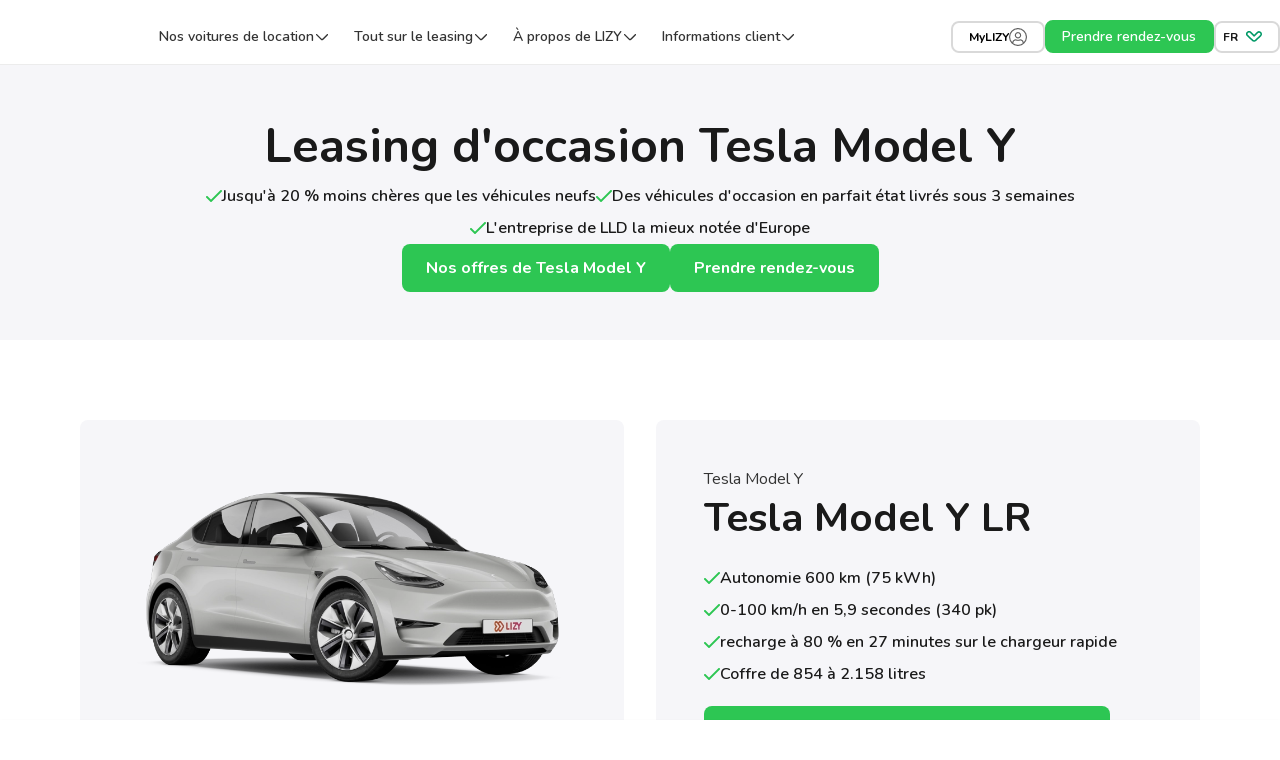

--- FILE ---
content_type: text/html; charset=utf-8
request_url: https://www.lizy.be/fr/leasing-voiture/tesla-model-y
body_size: 49929
content:
<!DOCTYPE html><html lang="fr-BE"><head><meta charSet="utf-8"/><meta name="viewport" content="width=device-width, initial-scale=1"/><link rel="preload" href="/_next/static/media/ee40bb094c99a29a-s.p.woff2" as="font" crossorigin="" type="font/woff2"/><link rel="stylesheet" href="/_next/static/css/2598811a918b89be.css" data-precedence="next"/><link rel="stylesheet" href="/_next/static/css/ce1e3b3877881cf7.css" data-precedence="next"/><link rel="stylesheet" href="/_next/static/css/2d1132fe7a3995ab.css" data-precedence="next"/><link rel="stylesheet" href="/_next/static/css/eb0aced9396dfb4b.css" data-precedence="next"/><link rel="stylesheet" href="/_next/static/css/343fc78ddfa738ec.css" data-precedence="next"/><link rel="stylesheet" href="/_next/static/css/8aa2dd2ebf6f6035.css" data-precedence="next"/><link rel="stylesheet" href="/_next/static/css/f13d58b8fa2a7db1.css" data-precedence="next"/><link rel="stylesheet" href="/_next/static/css/6db649a59fa8b904.css" data-precedence="next"/><link rel="stylesheet" href="/_next/static/css/84192c61757fda21.css" data-precedence="next"/><link rel="stylesheet" href="/_next/static/css/f43c3faf7ed262bc.css" data-precedence="next"/><link rel="preload" as="script" fetchPriority="low" href="/_next/static/chunks/webpack-11bbde25e41632a6.js"/><script src="/_next/static/chunks/87c73c54-b16b7ae9d6b28527.js" async=""></script><script src="/_next/static/chunks/5309-dacaa113cb3a306d.js" async=""></script><script src="/_next/static/chunks/main-app-912d7141b94546f2.js" async=""></script><script src="/_next/static/chunks/app/global-error-f0b17881d372976d.js" async=""></script><script src="/_next/static/chunks/8bb4d8db-20e89c06198901ec.js" async=""></script><script src="/_next/static/chunks/4148-fb9c40218ec96674.js" async=""></script><script src="/_next/static/chunks/369-5c6871bddb22199c.js" async=""></script><script src="/_next/static/chunks/9957-423bf7a6348f008b.js" async=""></script><script src="/_next/static/chunks/3010-16e0b69cb6f830e5.js" async=""></script><script src="/_next/static/chunks/8347-272a9ed064735f06.js" async=""></script><script src="/_next/static/chunks/4613-d7a1d0da59f1d84d.js" async=""></script><script src="/_next/static/chunks/4243-09b3ec8d580d73d7.js" async=""></script><script src="/_next/static/chunks/996-f35a0f35b02a935e.js" async=""></script><script src="/_next/static/chunks/2892-c85d30f0ec8ff35d.js" async=""></script><script src="/_next/static/chunks/7512-d336ca60eb9fc083.js" async=""></script><script src="/_next/static/chunks/191-e66b90434ebd3322.js" async=""></script><script src="/_next/static/chunks/7968-90f345b6ec460019.js" async=""></script><script src="/_next/static/chunks/5751-5f293c5d0a7a8cd2.js" async=""></script><script src="/_next/static/chunks/995-73e3dbb27ccb3a4e.js" async=""></script><script src="/_next/static/chunks/3295-7d48fd33c43470b3.js" async=""></script><script src="/_next/static/chunks/5118-be7fa49f1902a6cc.js" async=""></script><script src="/_next/static/chunks/8197-2c148c274a3f24ff.js" async=""></script><script src="/_next/static/chunks/6669-93e0f2bf253b18c8.js" async=""></script><script src="/_next/static/chunks/5556-311d8fbb0cef05a9.js" async=""></script><script src="/_next/static/chunks/5379-f3684d43f204d75d.js" async=""></script><script src="/_next/static/chunks/1258-8131738b2a4d4372.js" async=""></script><script src="/_next/static/chunks/2652-19a855e250cb8fe5.js" async=""></script><script src="/_next/static/chunks/8233-b2a93bb31e96dceb.js" async=""></script><script src="/_next/static/chunks/9881-26669e0b25f77fcb.js" async=""></script><script src="/_next/static/chunks/4485-38b26cea41a34fc8.js" async=""></script><script src="/_next/static/chunks/7714-daa6cea00bee2c12.js" async=""></script><script src="/_next/static/chunks/2669-76085b1fc640906b.js" async=""></script><script src="/_next/static/chunks/9945-469e9c7c9ddaa9b2.js" async=""></script><script src="/_next/static/chunks/5754-10b5a8663c4d2282.js" async=""></script><script src="/_next/static/chunks/5161-d0d3375fbc353911.js" async=""></script><script src="/_next/static/chunks/app/(product)/%5Blocale%5D/layout-b85fb9da048020e7.js" async=""></script><script src="/_next/static/chunks/2875-fc553cad9446b21d.js" async=""></script><script src="/_next/static/chunks/2544-b727b9bfdf009d3c.js" async=""></script><script src="/_next/static/chunks/app/(webflow)/%5Blocale%5D/page-dbd089d6f49b279b.js" async=""></script><link rel="preload" href="/_next/static/chunks/9760.7186932af9b6b6cb.js" as="script" fetchPriority="low"/><link rel="preload" href="https://d3e54v103j8qbb.cloudfront.net/js/jquery-3.5.1.min.dc5e7f18c8.js?site=632078d447fbaf5f7622c2a1" as="script"/><link rel="preload" href="https://www.googletagmanager.com/gtm.js?id=GTM-5DL3V8Z" as="script"/><meta name="next-size-adjust" content=""/><title>Leasing Tesla Model Y à partir de 519€ par mois, tout compris | LIZY.be</title><meta name="description" content="Leasing Tesla Model Y dès 519 €/mois pour pros chez LIZY. ✓ Jusqu’à 20% moins cher en leasing d’occasion. ✓ Livré en 3 semaines. ✓ Noté 4,7 en satisfaction"/><meta name="robots" content="index, follow"/><link rel="canonical" href="https://www.lizy.be/fr/leasing-voiture/tesla-model-y"/><link rel="alternate" hrefLang="fr-be" href="https://www.lizy.be/fr/leasing-voiture/tesla-model-y"/><link rel="alternate" hrefLang="nl-be" href="https://www.lizy.be/nl/leasing-auto/tesla-model-y"/><link rel="alternate" hrefLang="nl-nl" href="https://www.lizy.nl/modellen/tesla-model-y"/><link rel="alternate" hrefLang="fr-fr" href="https://www.lizy.fr/leasing-voiture/tesla-model-y"/><meta property="og:title" content="Leasing Tesla Model Y à partir de 519€ par mois, tout compris | LIZY.be"/><meta property="og:description" content="Leasing Tesla Model Y dès 519 €/mois pour pros chez LIZY. ✓ Jusqu’à 20% moins cher en leasing d’occasion. ✓ Livré en 3 semaines. ✓ Noté 4,7 en satisfaction"/><meta property="og:image" content="https://cdn.prod.website-files.com/636387f8dcbdd3ea8d7e529c/65420e24b9a2c27cab1a8b1b_653a6ba0f1a44f13c67d4644_65201c1fc6f634c235bae944_getImage.webp"/><meta property="og:type" content="website"/><meta name="twitter:card" content="summary_large_image"/><meta name="twitter:title" content="Leasing Tesla Model Y à partir de 519€ par mois, tout compris | LIZY.be"/><meta name="twitter:description" content="Leasing Tesla Model Y dès 519 €/mois pour pros chez LIZY. ✓ Jusqu’à 20% moins cher en leasing d’occasion. ✓ Livré en 3 semaines. ✓ Noté 4,7 en satisfaction"/><meta name="twitter:image" content="https://cdn.prod.website-files.com/636387f8dcbdd3ea8d7e529c/65420e24b9a2c27cab1a8b1b_653a6ba0f1a44f13c67d4644_65201c1fc6f634c235bae944_getImage.webp"/><link rel="icon" href="/favicon.ico" type="image/x-icon" sizes="32x32"/><link rel="icon" href="/icon.svg?cd53a64c49a0a795" type="image/svg+xml" sizes="any"/><link rel="apple-touch-icon" href="/apple-icon.png?e5b7e883cf494911" type="image/png" sizes="180x180"/><link rel="preconnect" href="https://cdn.prod.website-files.com"/><link rel="icon" href="/favicon.ico" sizes="32x32"/><link rel="icon" href="/icon.svg" type="image/svg+xml"/><link rel="apple-touch-icon" href="/apple-icon.png"/><link rel="stylesheet" href="https://cdn.prod.website-files.com/632078d447fbaf5f7622c2a1/css/lizy-be.shared.8f03825bf.min.css"/><script src="/_next/static/chunks/polyfills-42372ed130431b0a.js" noModule=""></script></head><body style="font-family:&#x27;Nunito&#x27;, &#x27;Nunito Fallback&#x27;;font-style:normal"><div hidden=""><!--$--><!--/$--></div><nav aria-label="SEO navigation" style="position:absolute;left:-9999px;top:-9999px;width:1px;height:1px;overflow:hidden"><ul><li><span>Nos voitures de location</span><ul><li><a href="/fr/leasing-voiture">Voir la gamme complète</a></li><li><span>Marques</span><ul><li><span>Marques populaires</span><ul><li><a href="/fr/voitures/audi">Audi</a></li><li><a href="/fr/voitures/bmw">BMW</a></li><li><a href="/fr/voitures/mercedes-benz">Mercedes-Benz</a></li><li><a href="/fr/voitures/volkswagen">Volkswagen</a></li><li><a href="/fr/voitures/skoda">Škoda</a></li><li><a href="/fr/voitures/tesla">Tesla</a></li></ul></li><li><span>Autres marques</span><ul><li><a href="/fr/voitures/byd">BYD</a></li><li><a href="/fr/voitures/citroen">Citroën</a></li><li><a href="/fr/voitures/cupra">Cupra</a></li><li><a href="/fr/voitures/ds-automobile">DS Automobile</a></li><li><a href="/fr/voitures/dacia">Dacia</a></li><li><a href="/fr/voitures/fiat">Fiat</a></li><li><a href="/fr/voitures/ford">Ford</a></li><li><a href="/fr/voitures/hyundai">Hyundai</a></li><li><a href="/fr/voitures/kia">Kia</a></li><li><a href="/fr/voitures/lynk-co">Lynk &amp; Co</a></li><li><a href="/fr/voitures/mg">MG</a></li><li><a href="/fr/voitures/mini">Mini</a></li><li><a href="/fr/voitures/opel">Opel</a></li><li><a href="/fr/voitures/peugeot">Peugeot</a></li><li><a href="/fr/voitures/polestar">Polestar</a></li><li><a href="/fr/voitures/renault">Renault</a></li><li><a href="/fr/voitures/seat">Seat</a></li><li><a href="/fr/voitures/smart">Smart</a></li><li><a href="/fr/voitures/toyota">Toyota</a></li><li><a href="/fr/voitures/volvo">Volvo</a></li></ul></li></ul></li><li><span>Modèles</span><ul><li><span>Compactes &amp; Citadines</span><ul><li><a href="/fr/leasing-voiture/byd-atto">BYD Atto 3</a></li><li><a href="/fr/leasing-voiture/volkswagen-id-3">Volkswagen ID.3</a></li><li><a href="/fr/leasing-voiture/mg-zs-ev">MG ZS EV</a></li><li><a href="/fr/leasing-voiture/peugeot-208">Peugeot 208</a></li></ul></li><li><span>Familiales &amp; Routières moyennes</span><ul><li><a href="/fr/leasing-voiture/tesla-model-3">Tesla Model 3</a></li><li><a href="/fr/leasing-voiture/polestar-2">Polestar 2</a></li><li><a href="/fr/leasing-voiture/bmw-i4">BMW i4</a></li><li><a href="/fr/leasing-voiture/mg-5">MG5</a></li></ul></li><li><span>SUV</span><ul><li><a href="/fr/leasing-voiture/volkswagen-id-4">Volkswagen ID.4</a></li><li><a href="/fr/leasing-voiture/volvo-ex30">Volvo EX30</a></li><li><a href="/fr/leasing-voiture/cupra-tavascan">Cupra Tavascan</a></li><li><a href="/fr/leasing-voiture/peugeot-2008">Peugeot 2008</a></li></ul></li><li><span>Premium (Électriques)</span><ul><li><a href="/fr/leasing-voiture/mercedes-benz-eqa-class">Mercedes EQA</a></li><li><a href="/fr/leasing-voiture/tesla-model-y">Tesla Model Y</a></li><li><a href="/fr/leasing-voiture/skoda-enyaq">Škoda Enyaq</a></li><li><a href="/fr/leasing-voiture/bmw-ix1">BMW iX1</a></li><li><a href="/fr/leasing-voiture/volvo-xc40">Volvo XC40</a></li><li><a href="/fr/leasing-voiture/audi-q4-e-tron">Audi Q4 e-tron</a></li></ul></li></ul></li><li><a href="/fr/leasing-voiture-electrique">Leasing électrique</a></li><li><a href="/fr/hybride-leasing">Leasing hybride</a></li></ul></li><li><span>Tout sur le leasing</span><ul><li><a href="/fr/blog">Blog</a></li><li><a href="/fr/renting-financier">Renting financier</a></li><li><span>Outils</span><ul><li><span>Outils</span><ul><li><a href="/fr/tools/calculer-tco">Calculer le TCO</a></li><li><a href="/fr/tools/calculer-atn">Calculer l&#x27;ATN</a></li><li><a href="/fr/tools/car-policy-exemple">Exemple de car policy</a></li><li><a href="/fr/tools/car-policy-electric-vehicule-annexe">Annexe sur la politique automobile</a></li><li><a href="/fr/tools/budget-mobilite">Guide du budget mobilité</a></li><li><a href="/fr/tools/deductibilite-fiscale-voiture">Calculer la déductibilité</a></li></ul></li></ul></li><li><a href="/fr/leasing-voitures-pme">Pour les PME</a></li><li><a href="/fr/leasing-professionnel">Leasing professionnel</a></li><li><a href="/fr/leasing-voiture-occasion">Leasing d&#x27;occasion</a></li><li><span>Guides d&#x27;information</span><ul><li><span>Guides d&#x27;information</span><ul><li><a href="/fr/guide/rouler-a-l-electrique">Rouler à l’électrique</a></li><li><a href="/fr/guide/leasing-et-fiscalite">Leasing et fiscalité</a></li><li><a href="/fr/guide/choisir-voiture-en-leasing">Aide au choix de la voiture</a></li><li><a href="/fr/guide/budget-mobilite">Budget mobilité</a></li></ul></li></ul></li></ul></li><li><span>À propos de LIZY</span><ul><li><a href="/fr/pourquoi-lizy">Pourquoi LIZY</a></li><li><a href="/fr/notre-processus">Comment ça marche</a></li><li><a href="/fr/my-lizy">Gestion de flotte MyLIZY</a></li><li><a href="/fr/clients">Nos clients</a></li><li><a href="/fr/faq">FAQ</a></li><li><a href="/fr/leasing-circulaire">Leasing circulaire</a></li></ul></li><li><span>Informations client</span><ul><li><a href="/fr/clients-lizy/assistance">Panne sur la route</a></li><li><a href="/fr/clients-lizy/damage">Dommages</a></li><li><a href="/fr/clients-lizy/return">Restituer la voiture</a></li><li><a href="/fr/clients-lizy/maintenance-repair-tires">Entretien, réparations et pneus</a></li><li><a href="/fr/clients-lizy/documents">Documents</a></li><li><a href="/fr/clients-lizy/invoicing">Facturation</a></li><li><a href="/fr/espace-client">Clients D&#x27;Ieteren</a></li></ul></li></ul></nav><nav class="Mobile_mainNav__tkTXA"><div class="Container_containerFluid__Zf7EG Mobile_container__FPOX3"><a class="Mobile_logo__r1Hsq" href="/fr"><svg width="0" height="0"><title>Logo gradient</title><defs><linearGradient id="paint0_linear_1236_4329" x1=".002%" x2="100.001%" y1="50.001%" y2="50.001%"><stop offset="0" stop-color="#fe330a"></stop><stop offset="1" stop-color="#f0047f"></stop></linearGradient></defs></svg><svg class="Icon_icon__qJ7Oe" style="--icon-width:135px;--icon-height:75px" aria-label="Lizy Logo" role="img"><title>Lizy Logo</title><use href="/icon-sprite.svg#lizy-logo" xlink:href="/icon-sprite.svg#lizy-logo"></use></svg></a><div class="Mobile_menu__GFQ1v"><div class="UserDropdownMenu_wrapper__fDiQQ"><a tag="link" class="Btn_button__SXWT0 Btn_small__ARo1h Btn_secondary__2ZCf6 Btn_loading__J47ax DropdownButton_dropdownButton__UeW0f" href="/fr/auth/login"><span class="Btn_content__z4C8t Btn_reversed__40oPO"><span class="Btn_iconWrapper__Z_93X Btn_hidden__peCZf"><svg class="Icon_icon__qJ7Oe" style="--icon-color:#616161;--icon-width:18px;--icon-height:18px" role="img"><title></title><use href="/icon-sprite.svg#profile" xlink:href="/icon-sprite.svg#profile"></use></svg></span><span class="Btn_childrenWrapper__iddeu"><span class="Text_text__mWJqr Text_caption-12__Jol9D DropdownButton_text__FHI5t">MyLIZY</span></span><span class="Btn_spinnerWrapper__unMio Btn_spinnerRight__0ajnI"><svg width="16" height="16" viewBox="0 0 20 20" fill="none" xmlns="http://www.w3.org/2000/svg" class="Btn_spinner__4kcE6" data-testid="btn-spinner"><title>Loading state</title><path opacity="0.2" fill-rule="evenodd" clip-rule="evenodd" d="M9.79592 16.6667C13.3877 16.6667 16.2995 13.6819 16.2995 9.99999C16.2995 6.31809 13.3877 3.33332 9.79592 3.33332C6.20412 3.33332 3.29239 6.31809 3.29239 9.99999C3.29239 13.6819 6.20412 16.6667 9.79592 16.6667ZM9.79592 18.3333C14.2857 18.3333 17.9253 14.6024 17.9253 9.99999C17.9253 5.39762 14.2857 1.66666 9.79592 1.66666C5.30617 1.66666 1.6665 5.39762 1.6665 9.99999C1.6665 14.6024 5.30617 18.3333 9.79592 18.3333Z" fill="currentColor"></path><path fill-rule="evenodd" clip-rule="evenodd" d="M9.79592 3.33332C6.20412 3.33332 3.29239 6.31809 3.29239 9.99999C3.29239 13.6819 6.20412 16.6667 9.79592 16.6667C10.2449 16.6667 10.6089 17.0398 10.6089 17.5C10.6089 17.9602 10.2449 18.3333 9.79592 18.3333C5.30617 18.3333 1.6665 14.6024 1.6665 9.99999C1.6665 5.39762 5.30617 1.66666 9.79592 1.66666C14.2857 1.66666 17.9253 5.39762 17.9253 9.99999C17.9253 10.4602 17.5614 10.8333 17.1124 10.8333C16.6634 10.8333 16.2995 10.4602 16.2995 9.99999C16.2995 6.31809 13.3877 3.33332 9.79592 3.33332Z" fill="url(#_R_3b8lfiub9fivb_)"></path><defs><linearGradient id="_R_3b8lfiub9fivb_" x1="9.79592" y1="9.99999" x2="9.79592" y2="16.6667" gradientUnits="userSpaceOnUse"><stop stop-color="currentColor"></stop><stop offset="1" stop-color="currentColor" stop-opacity="0"></stop></linearGradient></defs></svg></span></span></a></div><div><button type="button" class="Mobile_hamburger__cAQuo"><svg class="Icon_icon__qJ7Oe" style="--icon-width:24px;--icon-height:24px" aria-label="Open menu" role="img"><title>Open menu</title><use href="/icon-sprite.svg#menu" xlink:href="/icon-sprite.svg#menu"></use></svg></button></div></div></div></nav><nav class="Desktop_mainNav__PSo7C"><div class="Container_container__fl5yY Desktop_container__5_wGA"><a class="Desktop_logo__R1gcE" href="/fr"><svg width="0" height="0"><title>Logo gradient</title><defs><linearGradient id="paint0_linear_1236_4329" x1=".002%" x2="100.001%" y1="50.001%" y2="50.001%"><stop offset="0" stop-color="#fe330a"></stop><stop offset="1" stop-color="#f0047f"></stop></linearGradient></defs></svg><svg class="Icon_icon__qJ7Oe" style="--icon-width:135px;--icon-height:75px" aria-label="Lizy Logo" role="img"><title>Lizy Logo</title><use href="/icon-sprite.svg#lizy-logo" xlink:href="/icon-sprite.svg#lizy-logo"></use></svg></a><nav aria-label="Main" data-orientation="horizontal" dir="ltr" class="Desktop_root__IWcKf"><div style="position:relative"><ul data-orientation="horizontal" class="Desktop_list__ezDY8" dir="ltr"><li class="Desktop_element__gbIAi"><button id="radix-_R_1clfiub9fivb_-trigger-radix-_R_nclfiub9fivb_" data-state="closed" aria-expanded="false" aria-controls="radix-_R_1clfiub9fivb_-content-radix-_R_nclfiub9fivb_" class="Desktop_trigger__xTl3Q" data-radix-collection-item="">Nos voitures de location<svg class="Icon_icon__qJ7Oe Desktop_icon__G46z1" style="--icon-width:16px;--icon-height:16px" role="img"><title></title><use href="/icon-sprite.svg#arrow-down" xlink:href="/icon-sprite.svg#arrow-down"></use></svg></button></li><li class="Desktop_element__gbIAi"><button id="radix-_R_1clfiub9fivb_-trigger-radix-_R_17clfiub9fivb_" data-state="closed" aria-expanded="false" aria-controls="radix-_R_1clfiub9fivb_-content-radix-_R_17clfiub9fivb_" class="Desktop_trigger__xTl3Q" data-radix-collection-item="">Tout sur le leasing<svg class="Icon_icon__qJ7Oe Desktop_icon__G46z1" style="--icon-width:16px;--icon-height:16px" role="img"><title></title><use href="/icon-sprite.svg#arrow-down" xlink:href="/icon-sprite.svg#arrow-down"></use></svg></button></li><li class="Desktop_element__gbIAi"><button id="radix-_R_1clfiub9fivb_-trigger-radix-_R_1nclfiub9fivb_" data-state="closed" aria-expanded="false" aria-controls="radix-_R_1clfiub9fivb_-content-radix-_R_1nclfiub9fivb_" class="Desktop_trigger__xTl3Q" data-radix-collection-item="">À propos de LIZY<svg class="Icon_icon__qJ7Oe Desktop_icon__G46z1" style="--icon-width:16px;--icon-height:16px" role="img"><title></title><use href="/icon-sprite.svg#arrow-down" xlink:href="/icon-sprite.svg#arrow-down"></use></svg></button></li><li class="Desktop_element__gbIAi"><button id="radix-_R_1clfiub9fivb_-trigger-radix-_R_27clfiub9fivb_" data-state="closed" aria-expanded="false" aria-controls="radix-_R_1clfiub9fivb_-content-radix-_R_27clfiub9fivb_" class="Desktop_trigger__xTl3Q" data-radix-collection-item="">Informations client<svg class="Icon_icon__qJ7Oe Desktop_icon__G46z1" style="--icon-width:16px;--icon-height:16px" role="img"><title></title><use href="/icon-sprite.svg#arrow-down" xlink:href="/icon-sprite.svg#arrow-down"></use></svg></button></li></ul></div></nav><div class="Desktop_actionButtons__PKFNw"><div class="UserDropdownMenu_wrapper__fDiQQ"><a tag="link" class="Btn_button__SXWT0 Btn_small__ARo1h Btn_secondary__2ZCf6 Btn_loading__J47ax DropdownButton_dropdownButton__UeW0f" href="/fr/auth/login"><span class="Btn_content__z4C8t Btn_reversed__40oPO"><span class="Btn_iconWrapper__Z_93X Btn_hidden__peCZf"><svg class="Icon_icon__qJ7Oe" style="--icon-color:#616161;--icon-width:18px;--icon-height:18px" role="img"><title></title><use href="/icon-sprite.svg#profile" xlink:href="/icon-sprite.svg#profile"></use></svg></span><span class="Btn_childrenWrapper__iddeu"><span class="Text_text__mWJqr Text_caption-12__Jol9D DropdownButton_text__FHI5t">MyLIZY</span></span><span class="Btn_spinnerWrapper__unMio Btn_spinnerRight__0ajnI"><svg width="16" height="16" viewBox="0 0 20 20" fill="none" xmlns="http://www.w3.org/2000/svg" class="Btn_spinner__4kcE6" data-testid="btn-spinner"><title>Loading state</title><path opacity="0.2" fill-rule="evenodd" clip-rule="evenodd" d="M9.79592 16.6667C13.3877 16.6667 16.2995 13.6819 16.2995 9.99999C16.2995 6.31809 13.3877 3.33332 9.79592 3.33332C6.20412 3.33332 3.29239 6.31809 3.29239 9.99999C3.29239 13.6819 6.20412 16.6667 9.79592 16.6667ZM9.79592 18.3333C14.2857 18.3333 17.9253 14.6024 17.9253 9.99999C17.9253 5.39762 14.2857 1.66666 9.79592 1.66666C5.30617 1.66666 1.6665 5.39762 1.6665 9.99999C1.6665 14.6024 5.30617 18.3333 9.79592 18.3333Z" fill="currentColor"></path><path fill-rule="evenodd" clip-rule="evenodd" d="M9.79592 3.33332C6.20412 3.33332 3.29239 6.31809 3.29239 9.99999C3.29239 13.6819 6.20412 16.6667 9.79592 16.6667C10.2449 16.6667 10.6089 17.0398 10.6089 17.5C10.6089 17.9602 10.2449 18.3333 9.79592 18.3333C5.30617 18.3333 1.6665 14.6024 1.6665 9.99999C1.6665 5.39762 5.30617 1.66666 9.79592 1.66666C14.2857 1.66666 17.9253 5.39762 17.9253 9.99999C17.9253 10.4602 17.5614 10.8333 17.1124 10.8333C16.6634 10.8333 16.2995 10.4602 16.2995 9.99999C16.2995 6.31809 13.3877 3.33332 9.79592 3.33332Z" fill="url(#_R_3bslfiub9fivb_)"></path><defs><linearGradient id="_R_3bslfiub9fivb_" x1="9.79592" y1="9.99999" x2="9.79592" y2="16.6667" gradientUnits="userSpaceOnUse"><stop stop-color="currentColor"></stop><stop offset="1" stop-color="currentColor" stop-opacity="0"></stop></linearGradient></defs></svg></span></span></a></div><a tag="link" class="Btn_button__SXWT0 Btn_small__ARo1h Btn_primary__C9RwE" href="/fr/prendre-rendez-vous"><span class="Btn_content__z4C8t"><span class="Btn_childrenWrapper__iddeu">Prendre rendez-vous</span></span></a><!--$?--><template id="B:0"></template><div class="LanguageSwitcher_loadingIndicator__pcZ1X"><div class="Spinner_spinner__MGpKU" style="--spinner-size:32px" role="alert" aria-live="assertive">Loading...</div></div><!--/$--></div></div></nav><div class="page-wrapper"><style>

/* Make text look crisper and more legible in all browsers */
body {
  -webkit-font-smoothing: antialiased;
  -moz-osx-font-smoothing: grayscale;
  font-smoothing: antialiased;
  text-rendering: optimizeLegibility;
}

/* Focus state style for keyboard navigation for the focusable elements */
*[tabindex]:focus-visible,
  input[type="file"]:focus-visible {
   outline: 0.125rem solid #4d65ff;
   outline-offset: 0.125rem;
}

/* Set color style to inherit */
.inherit-color * {
    color: inherit;
}

/* Get rid of top margin on first element in any rich text element */
.w-richtext > :not(div):first-child, .w-richtext > div:first-child > :first-child {
  margin-top: 0 !important;
}

/* Get rid of bottom margin on last element in any rich text element */
.w-richtext>:last-child, .w-richtext ol li:last-child, .w-richtext ul li:last-child {
	margin-bottom: 0 !important;
}


/* Make sure containers never lose their center alignment */
.container-medium,.container-small, .container-large {
	margin-right: auto !important;
  margin-left: auto !important;
}

/* 
Make the following elements inherit typography styles from the parent and not have hardcoded values. 
Important: You will not be able to style for example "All Links" in Designer with this CSS applied.
Uncomment this CSS to use it in the project. Leave this message for future hand-off.
*/
/*
a,
.w-input,
.w-select,
.w-tab-link,
.w-nav-link,
.w-dropdown-btn,
.w-dropdown-toggle,
.w-dropdown-link {
  color: inherit;
  text-decoration: inherit;
  font-size: inherit;
}
*/

/* Apply "..." after 3 lines of text */
.text-style-3lines {
	display: -webkit-box;
	overflow: hidden;
	-webkit-line-clamp: 3;
	-webkit-box-orient: vertical;
}

/* Apply "..." after 2 lines of text */
.text-style-2lines {
	display: -webkit-box;
	overflow: hidden;
	-webkit-line-clamp: 2;
	-webkit-box-orient: vertical;
}

/* These classes are never overwritten */
.hide {
  display: none !important;
}

@media screen and (max-width: 991px) {
    .hide, .hide-tablet {
        display: none !important;
    }
}
  @media screen and (max-width: 767px) {
    .hide-mobile-landscape{
      display: none !important;
    }
}
  @media screen and (max-width: 479px) {
    .hide-mobile{
      display: none !important;
    }
}
 
.margin-0 {
  margin: 0rem !important;
}
  
.padding-0 {
  padding: 0rem !important;
}

.spacing-clean {
padding: 0rem !important;
margin: 0rem !important;
}

.margin-top {
  margin-right: 0rem !important;
  margin-bottom: 0rem !important;
  margin-left: 0rem !important;
}

.padding-top {
  padding-right: 0rem !important;
  padding-bottom: 0rem !important;
  padding-left: 0rem !important;
}
  
.margin-right {
  margin-top: 0rem !important;
  margin-bottom: 0rem !important;
  margin-left: 0rem !important;
}

.padding-right {
  padding-top: 0rem !important;
  padding-bottom: 0rem !important;
  padding-left: 0rem !important;
}

.margin-bottom {
  margin-top: 0rem !important;
  margin-right: 0rem !important;
  margin-left: 0rem !important;
}

.padding-bottom {
  padding-top: 0rem !important;
  padding-right: 0rem !important;
  padding-left: 0rem !important;
}

.margin-left {
  margin-top: 0rem !important;
  margin-right: 0rem !important;
  margin-bottom: 0rem !important;
}
  
.padding-left {
  padding-top: 0rem !important;
  padding-right: 0rem !important;
  padding-bottom: 0rem !important;
}
  
.margin-horizontal {
  margin-top: 0rem !important;
  margin-bottom: 0rem !important;
}

.padding-horizontal {
  padding-top: 0rem !important;
  padding-bottom: 0rem !important;
}

.margin-vertical {
  margin-right: 0rem !important;
  margin-left: 0rem !important;
}
  
.padding-vertical {
  padding-right: 0rem !important;
  padding-left: 0rem !important;
}

</style><div data-header="" data-left-links="[{&quot;text&quot;:&quot;Nos marques&quot;,&quot;children&quot;:[{&quot;text&quot;:&quot;Audi&quot;,&quot;href&quot;:&quot;/fr/voitures/audi&quot;},{&quot;text&quot;:&quot;BMW&quot;,&quot;href&quot;:&quot;/fr/voitures/bmw&quot;},{&quot;text&quot;:&quot;BYD&quot;,&quot;href&quot;:&quot;/fr/voitures/byd&quot;},{&quot;text&quot;:&quot;Ford&quot;,&quot;href&quot;:&quot;/fr/voitures/ford&quot;},{&quot;text&quot;:&quot;Mercedes-Benz&quot;,&quot;href&quot;:&quot;/fr/voitures/mercedes-benz&quot;},{&quot;text&quot;:&quot;Mini&quot;,&quot;href&quot;:&quot;/fr/voitures/mini&quot;},{&quot;text&quot;:&quot;Opel&quot;,&quot;href&quot;:&quot;/fr/voitures/opel&quot;},{&quot;text&quot;:&quot;Peugeot&quot;,&quot;href&quot;:&quot;/fr/voitures/peugeot&quot;},{&quot;text&quot;:&quot;Polestar&quot;,&quot;href&quot;:&quot;/fr/voitures/polestar&quot;},{&quot;text&quot;:&quot;Renault&quot;,&quot;href&quot;:&quot;/fr/voitures/renault&quot;},{&quot;text&quot;:&quot;Seat&quot;,&quot;href&quot;:&quot;/fr/voitures/seat&quot;},{&quot;text&quot;:&quot;Skoda&quot;,&quot;href&quot;:&quot;/fr/voitures/skoda&quot;},{&quot;text&quot;:&quot;Tesla&quot;,&quot;href&quot;:&quot;/fr/voitures/tesla&quot;},{&quot;text&quot;:&quot;Volkswagen&quot;,&quot;href&quot;:&quot;/fr/voitures/volkswagen&quot;},{&quot;text&quot;:&quot;Volvo&quot;,&quot;href&quot;:&quot;/fr/voitures/volvo&quot;}]},{&quot;text&quot;:&quot;Leasing&quot;,&quot;children&quot;:[{&quot;text&quot;:&quot;Leasing d&#x27;occasion&quot;,&quot;href&quot;:&quot;/fr/leasing-voiture-occasion&quot;},{&quot;text&quot;:&quot;Leasing hybride&quot;,&quot;href&quot;:&quot;/fr/leasing-voiture/voiture-hybride-leasing&quot;},{&quot;text&quot;:&quot;Leasing électrique&quot;,&quot;href&quot;:&quot;/fr/leasing-voiture-electrique&quot;}]},{&quot;text&quot;:&quot;Ressources&quot;,&quot;children&quot;:[{&quot;text&quot;:&quot;Nos outils&quot;,&quot;href&quot;:&quot;/fr/tools&quot;},{&quot;text&quot;:&quot;Blog&quot;,&quot;href&quot;:&quot;/fr/blog&quot;},{&quot;text&quot;:&quot;Clients&quot;,&quot;href&quot;:&quot;/fr/clients&quot;},{&quot;text&quot;:&quot;Services après-vente&quot;,&quot;href&quot;:&quot;/fr/espace-client&quot;},{&quot;text&quot;:&quot;FAQ&quot;,&quot;href&quot;:&quot;/fr/faq&quot;},{&quot;text&quot;:&quot;Fiscalité des voitures&quot;,&quot;href&quot;:&quot;/fr/fiscalite-voiture-de-societe&quot;},{&quot;text&quot;:&quot;Véhicule électrique en 2024&quot;,&quot;href&quot;:&quot;/fr/voiture-electrique-belgique&quot;}]},{&quot;text&quot;:&quot;Solutions pour PME&quot;,&quot;href&quot;:&quot;/fr/leasing-voitures-pme&quot;}]" data-right-links="[{&quot;text&quot;:&quot;Prendre rendez-vous&quot;,&quot;href&quot;:&quot;/fr/prendre-rendez-vous&quot;,&quot;appearance&quot;:&quot;button&quot;}]"></div><div class="main-wrapper"><section class="section-hero-simple-centered"><div class="padding-global"><div class="container-large"><div class="padding-section-small wl-padding-section-small"><div class="modal_hero-wrapper"><div class="modal_hero-content"><div class="text-align-center"><h1>
Leasing d&#x27;occasion Tesla Model Y
</h1><div class="margin-top wl-margin-small"><div class="hero-lizy-gains-slot desktop-direction-horizontal"><div data-wf--lizy-design-system-library-test--content-element-icon-text--variant="base" class="lizy-design-system-library-test--icon-text-wrapper wl-mobile-align-center"><div class="lizy-design-system-library-test--wl-icon-wrapper"><svg width="16" height="12" viewBox="0 0 16 12" fill="none" xmlns="http://www.w3.org/2000/svg">
<path fill-rule="evenodd" clip-rule="evenodd" d="M15.7071 0.292893C16.0976 0.683417 16.0976 1.31658 15.7071 1.70711L5.70711 11.7071C5.31658 12.0976 4.68342 12.0976 4.29289 11.7071L0.292893 7.70711C-0.0976311 7.31658 -0.0976311 6.68342 0.292893 6.29289C0.683417 5.90237 1.31658 5.90237 1.70711 6.29289L5 9.58579L14.2929 0.292893C14.6834 -0.0976311 15.3166 -0.0976311 15.7071 0.292893Z" fill="currentcolor"></path>
</svg></div><div class="lizy-design-system-library-test--wl-text-size-regular lizy-design-system-library-test--wl-text-weight-semibold">Jusqu&#x27;à 20 % moins chères que les véhicules neufs</div></div><div data-wf--lizy-design-system-library-test--content-element-icon-text--variant="base" class="lizy-design-system-library-test--icon-text-wrapper wl-mobile-align-center"><div class="lizy-design-system-library-test--wl-icon-wrapper"><svg width="16" height="12" viewBox="0 0 16 12" fill="none" xmlns="http://www.w3.org/2000/svg">
<path fill-rule="evenodd" clip-rule="evenodd" d="M15.7071 0.292893C16.0976 0.683417 16.0976 1.31658 15.7071 1.70711L5.70711 11.7071C5.31658 12.0976 4.68342 12.0976 4.29289 11.7071L0.292893 7.70711C-0.0976311 7.31658 -0.0976311 6.68342 0.292893 6.29289C0.683417 5.90237 1.31658 5.90237 1.70711 6.29289L5 9.58579L14.2929 0.292893C14.6834 -0.0976311 15.3166 -0.0976311 15.7071 0.292893Z" fill="currentcolor"></path>
</svg></div><div class="lizy-design-system-library-test--wl-text-size-regular lizy-design-system-library-test--wl-text-weight-semibold">Des véhicules d&#x27;occasion en parfait état livrés sous 3 semaines</div></div><div data-wf--lizy-design-system-library-test--content-element-icon-text--variant="base" class="lizy-design-system-library-test--icon-text-wrapper wl-mobile-align-center"><div class="lizy-design-system-library-test--wl-icon-wrapper"><svg width="16" height="12" viewBox="0 0 16 12" fill="none" xmlns="http://www.w3.org/2000/svg">
<path fill-rule="evenodd" clip-rule="evenodd" d="M15.7071 0.292893C16.0976 0.683417 16.0976 1.31658 15.7071 1.70711L5.70711 11.7071C5.31658 12.0976 4.68342 12.0976 4.29289 11.7071L0.292893 7.70711C-0.0976311 7.31658 -0.0976311 6.68342 0.292893 6.29289C0.683417 5.90237 1.31658 5.90237 1.70711 6.29289L5 9.58579L14.2929 0.292893C14.6834 -0.0976311 15.3166 -0.0976311 15.7071 0.292893Z" fill="currentcolor"></path>
</svg></div><div class="lizy-design-system-library-test--wl-text-size-regular lizy-design-system-library-test--wl-text-weight-semibold">L&#x27;entreprise de LLD la mieux notée d&#x27;Europe</div></div></div></div></div></div><div class="button-group"><a data-wf--lizy-design-system-library-test--button-primary--variant="primary" href="https://www.lizy.be/fr/leasing-voiture?body_types=&amp;color_groups=&amp;direction=DESC&amp;duration=&amp;engine_types=&amp;makes=TESLA&amp;mileage=10000&amp;models=MODEL+Y&amp;number_of_doors=&amp;page=0&amp;publishing_statuses=PUBLISHED&amp;sort_field=ORDER&amp;transmission_types=&amp;vehicle_mileage=0%2C0" class="lizy-design-system-library-test--wl-button-cta w-inline-block"><div class="lizy-design-system-library-test--wl-button-content"><div class="lizy-design-system-library-test--wl-button-text"><div>Nos offres de Tesla Model Y</div></div></div></a><a class="lizy-design-system-library-test--wl-button-cta w-variant-a5e6f166-d0dd-643a-a072-c788af9d33a2 w-inline-block" data-wf--lizy-design-system-library-test--button-primary--variant="secondary" href="/fr/prendre-rendez-vous"><div class="lizy-design-system-library-test--wl-button-content w-variant-a5e6f166-d0dd-643a-a072-c788af9d33a2"><div class="lizy-design-system-library-test--wl-button-text"><div>Prendre rendez-vous</div></div></div></a></div></div></div></div></div></section><section class="section-model-preview"><div class="padding-global"><div class="container-large"><div class="padding-section-medium"><div><div class="grid_2col"><div class="banner_container background-color-primary"><div class="wl-image-wrapper"><img src="https://cdn.prod.website-files.com/636387f8dcbdd3ea8d7e529c/65420e24b9a2c27cab1a8b1b_653a6ba0f1a44f13c67d4644_65201c1fc6f634c235bae944_getImage.webp" loading="lazy" alt=""/></div></div><div class="banner_container background-color-primary"><div class="max-width-full"><div class="wl-align-left"><a class="wl-breadcrumbs w-inline-block w--current" aria-current="page" href="/fr/leasing-voiture/tesla-model-y"><div class="text-size-regular wl-text-weight-semibold">Tesla Model Y</div><svg aria-hidden="true" fill="currentColor" role="img" viewBox="0 0 20 20" xmlns="http://www.w3.org/2000/svg">
<path fill-rule="evenodd" clip-rule="evenodd" d="M6.91083 16.4226C6.58539 16.0972 6.58539 15.5695 6.91083 15.2441L12.1549 10L6.91083 4.75593C6.58539 4.43049 6.58539 3.90285 6.91083 3.57742C7.23626 3.25198 7.7639 3.25198 8.08934 3.57742L13.9227 9.41075C14.2481 9.73619 14.2481 10.2638 13.9227 10.5893L8.08934 16.4226C7.7639 16.748 7.23626 16.748 6.91083 16.4226Z" fill="currentColor"></path>
</svg></a></div><h2 class="heading-style-h2">Tesla Model Y LR</h2><div class="spacer-small"></div><div data-wf--lizy-design-system-library-test--content-element-icon-text--variant="base" class="lizy-design-system-library-test--icon-text-wrapper wl-mobile-align-center"><div class="lizy-design-system-library-test--wl-icon-wrapper"><svg width="16" height="12" viewBox="0 0 16 12" fill="none" xmlns="http://www.w3.org/2000/svg">
<path fill-rule="evenodd" clip-rule="evenodd" d="M15.7071 0.292893C16.0976 0.683417 16.0976 1.31658 15.7071 1.70711L5.70711 11.7071C5.31658 12.0976 4.68342 12.0976 4.29289 11.7071L0.292893 7.70711C-0.0976311 7.31658 -0.0976311 6.68342 0.292893 6.29289C0.683417 5.90237 1.31658 5.90237 1.70711 6.29289L5 9.58579L14.2929 0.292893C14.6834 -0.0976311 15.3166 -0.0976311 15.7071 0.292893Z" fill="currentcolor"></path>
</svg></div><div class="lizy-design-system-library-test--wl-text-size-regular lizy-design-system-library-test--wl-text-weight-semibold">Autonomie 600 km (75 kWh)</div></div><div data-wf--lizy-design-system-library-test--content-element-icon-text--variant="base" class="lizy-design-system-library-test--icon-text-wrapper wl-mobile-align-center"><div class="lizy-design-system-library-test--wl-icon-wrapper"><svg width="16" height="12" viewBox="0 0 16 12" fill="none" xmlns="http://www.w3.org/2000/svg">
<path fill-rule="evenodd" clip-rule="evenodd" d="M15.7071 0.292893C16.0976 0.683417 16.0976 1.31658 15.7071 1.70711L5.70711 11.7071C5.31658 12.0976 4.68342 12.0976 4.29289 11.7071L0.292893 7.70711C-0.0976311 7.31658 -0.0976311 6.68342 0.292893 6.29289C0.683417 5.90237 1.31658 5.90237 1.70711 6.29289L5 9.58579L14.2929 0.292893C14.6834 -0.0976311 15.3166 -0.0976311 15.7071 0.292893Z" fill="currentcolor"></path>
</svg></div><div class="lizy-design-system-library-test--wl-text-size-regular lizy-design-system-library-test--wl-text-weight-semibold">0-100 km/h en 5,9 secondes (340 pk)</div></div><div data-wf--lizy-design-system-library-test--content-element-icon-text--variant="base" class="lizy-design-system-library-test--icon-text-wrapper wl-mobile-align-center"><div class="lizy-design-system-library-test--wl-icon-wrapper"><svg width="16" height="12" viewBox="0 0 16 12" fill="none" xmlns="http://www.w3.org/2000/svg">
<path fill-rule="evenodd" clip-rule="evenodd" d="M15.7071 0.292893C16.0976 0.683417 16.0976 1.31658 15.7071 1.70711L5.70711 11.7071C5.31658 12.0976 4.68342 12.0976 4.29289 11.7071L0.292893 7.70711C-0.0976311 7.31658 -0.0976311 6.68342 0.292893 6.29289C0.683417 5.90237 1.31658 5.90237 1.70711 6.29289L5 9.58579L14.2929 0.292893C14.6834 -0.0976311 15.3166 -0.0976311 15.7071 0.292893Z" fill="currentcolor"></path>
</svg></div><div class="lizy-design-system-library-test--wl-text-size-regular lizy-design-system-library-test--wl-text-weight-semibold">recharge à 80 % en 27 minutes sur le chargeur rapide</div></div><div><div data-wf--lizy-design-system-library-test--content-element-icon-text--variant="base" class="lizy-design-system-library-test--icon-text-wrapper wl-mobile-align-center"><div class="lizy-design-system-library-test--wl-icon-wrapper"><svg width="16" height="12" viewBox="0 0 16 12" fill="none" xmlns="http://www.w3.org/2000/svg">
<path fill-rule="evenodd" clip-rule="evenodd" d="M15.7071 0.292893C16.0976 0.683417 16.0976 1.31658 15.7071 1.70711L5.70711 11.7071C5.31658 12.0976 4.68342 12.0976 4.29289 11.7071L0.292893 7.70711C-0.0976311 7.31658 -0.0976311 6.68342 0.292893 6.29289C0.683417 5.90237 1.31658 5.90237 1.70711 6.29289L5 9.58579L14.2929 0.292893C14.6834 -0.0976311 15.3166 -0.0976311 15.7071 0.292893Z" fill="currentcolor"></path>
</svg></div><div class="lizy-design-system-library-test--wl-text-size-regular lizy-design-system-library-test--wl-text-weight-semibold">Coffre de 854 à 2.158 litres</div></div></div><div class="spacer-small"></div><div class="button-group"><a data-wf--lizy-design-system-library-test--button-primary--variant="secondary" href="https://www.lizy.be/fr/leasing-voiture?body_types=&amp;color_groups=&amp;direction=DESC&amp;duration=&amp;engine_types=&amp;makes=TESLA&amp;mileage=10000&amp;models=MODEL+Y&amp;number_of_doors=&amp;page=0&amp;publishing_statuses=PUBLISHED&amp;sort_field=ORDER&amp;transmission_types=&amp;vehicle_mileage=0%2C0" class="lizy-design-system-library-test--wl-button-cta w-variant-a5e6f166-d0dd-643a-a072-c788af9d33a2 w-inline-block"><div class="lizy-design-system-library-test--wl-button-content w-variant-a5e6f166-d0dd-643a-a072-c788af9d33a2"><div class="lizy-design-system-library-test--wl-button-text"><div>Leasing de Tesla Model Y à taux avantageux</div></div><div class="lizy-design-system-library-test--wl-icon-1x1-small w-variant-a5e6f166-d0dd-643a-a072-c788af9d33a2"><svg xmlns="http://www.w3.org/2000/svg" width="100%" height="100%" viewBox="0 0 20 20" fill="none" preserveAspectRatio="xMidYMid meet" aria-hidden="true" role="img">
<path fill-rule="evenodd" clip-rule="evenodd" d="M6.91083 16.4226C6.58539 16.0972 6.58539 15.5695 6.91083 15.2441L12.1549 10L6.91083 4.75593C6.58539 4.43049 6.58539 3.90285 6.91083 3.57742C7.23626 3.25198 7.7639 3.25198 8.08934 3.57742L13.9227 9.41075C14.2481 9.73619 14.2481 10.2638 13.9227 10.5893L8.08934 16.4226C7.7639 16.748 7.23626 16.748 6.91083 16.4226Z" fill="currentColor"></path>
</svg></div></div></a></div></div></div></div><div class="spacer-small"></div><div><div class="w-dyn-list"><script type="text/x-wf-template" id="wf-template-486cdca9-ba06-aac1-74ee-f3b787dd84e2">%3Cdiv%20role%3D%22listitem%22%20class%3D%22car-image-wrapper%20w-dyn-item%20w-dyn-repeater-item%22%3E%3Cimg%20src%3D%22https%3A%2F%2Fcdn.prod.website-files.com%2F636387f8dcbdd3ea8d7e529c%2F6554d166464addd2f4d31d51_652fe075e546ec8ca9820b0c_ev_assets_tesla_05.jpeg%22%20loading%3D%22lazy%22%20alt%3D%22%22%20sizes%3D%22100vw%22%20srcset%3D%22https%3A%2F%2Fcdn.prod.website-files.com%2F636387f8dcbdd3ea8d7e529c%2F6554d166464addd2f4d31d51_652fe075e546ec8ca9820b0c_ev_assets_tesla_05-p-500.jpeg%20500w%2C%20https%3A%2F%2Fcdn.prod.website-files.com%2F636387f8dcbdd3ea8d7e529c%2F6554d166464addd2f4d31d51_652fe075e546ec8ca9820b0c_ev_assets_tesla_05-p-800.jpeg%20800w%2C%20https%3A%2F%2Fcdn.prod.website-files.com%2F636387f8dcbdd3ea8d7e529c%2F6554d166464addd2f4d31d51_652fe075e546ec8ca9820b0c_ev_assets_tesla_05.jpeg%20800w%22%20class%3D%22car-gallery-img%22%2F%3E%3C%2Fdiv%3E</script><div role="list" class="car-galery-wrapper w-dyn-items"><div role="listitem" class="car-image-wrapper w-dyn-item w-dyn-repeater-item"><img src="https://cdn.prod.website-files.com/636387f8dcbdd3ea8d7e529c/6554d166464addd2f4d31d51_652fe075e546ec8ca9820b0c_ev_assets_tesla_05.jpeg" loading="lazy" alt="" sizes="100vw" srcSet="https://cdn.prod.website-files.com/636387f8dcbdd3ea8d7e529c/6554d166464addd2f4d31d51_652fe075e546ec8ca9820b0c_ev_assets_tesla_05-p-500.jpeg 500w, https://cdn.prod.website-files.com/636387f8dcbdd3ea8d7e529c/6554d166464addd2f4d31d51_652fe075e546ec8ca9820b0c_ev_assets_tesla_05-p-800.jpeg 800w, https://cdn.prod.website-files.com/636387f8dcbdd3ea8d7e529c/6554d166464addd2f4d31d51_652fe075e546ec8ca9820b0c_ev_assets_tesla_05.jpeg 800w" class="car-gallery-img"/></div><div role="listitem" class="car-image-wrapper w-dyn-item w-dyn-repeater-item"><img src="https://cdn.prod.website-files.com/636387f8dcbdd3ea8d7e529c/6554d166464addd2f4d31d54_652fe0742b28e266693c0e1e_ev_assets_tesla_14.jpeg" loading="lazy" alt="" sizes="100vw" srcSet="https://cdn.prod.website-files.com/636387f8dcbdd3ea8d7e529c/6554d166464addd2f4d31d54_652fe0742b28e266693c0e1e_ev_assets_tesla_14-p-500.jpeg 500w, https://cdn.prod.website-files.com/636387f8dcbdd3ea8d7e529c/6554d166464addd2f4d31d54_652fe0742b28e266693c0e1e_ev_assets_tesla_14-p-800.jpeg 800w, https://cdn.prod.website-files.com/636387f8dcbdd3ea8d7e529c/6554d166464addd2f4d31d54_652fe0742b28e266693c0e1e_ev_assets_tesla_14.jpeg 800w" class="car-gallery-img"/></div><div role="listitem" class="car-image-wrapper w-dyn-item w-dyn-repeater-item"><img src="https://cdn.prod.website-files.com/636387f8dcbdd3ea8d7e529c/6554d166464addd2f4d31d5e_652fe0746c3ed12cccb41564_ev_assets_tesla_13.jpeg" loading="lazy" alt="" sizes="100vw" srcSet="https://cdn.prod.website-files.com/636387f8dcbdd3ea8d7e529c/6554d166464addd2f4d31d5e_652fe0746c3ed12cccb41564_ev_assets_tesla_13-p-500.jpeg 500w, https://cdn.prod.website-files.com/636387f8dcbdd3ea8d7e529c/6554d166464addd2f4d31d5e_652fe0746c3ed12cccb41564_ev_assets_tesla_13-p-800.jpeg 800w, https://cdn.prod.website-files.com/636387f8dcbdd3ea8d7e529c/6554d166464addd2f4d31d5e_652fe0746c3ed12cccb41564_ev_assets_tesla_13.jpeg 800w" class="car-gallery-img"/></div><div role="listitem" class="car-image-wrapper w-dyn-item w-dyn-repeater-item"><img src="https://cdn.prod.website-files.com/636387f8dcbdd3ea8d7e529c/6554d166464addd2f4d31d4e_652fe0740445c6f717152256_ev_assets_tesla_10.jpeg" loading="lazy" alt="" sizes="100vw" srcSet="https://cdn.prod.website-files.com/636387f8dcbdd3ea8d7e529c/6554d166464addd2f4d31d4e_652fe0740445c6f717152256_ev_assets_tesla_10-p-500.jpeg 500w, https://cdn.prod.website-files.com/636387f8dcbdd3ea8d7e529c/6554d166464addd2f4d31d4e_652fe0740445c6f717152256_ev_assets_tesla_10-p-800.jpeg 800w, https://cdn.prod.website-files.com/636387f8dcbdd3ea8d7e529c/6554d166464addd2f4d31d4e_652fe0740445c6f717152256_ev_assets_tesla_10.jpeg 800w" class="car-gallery-img"/></div><div role="listitem" class="car-image-wrapper w-dyn-item w-dyn-repeater-item"><img src="https://cdn.prod.website-files.com/636387f8dcbdd3ea8d7e529c/6554d166464addd2f4d31d4b_652fe074b36b90e6a7850716_ev_assets_tesla_04.jpeg" loading="lazy" alt="" sizes="100vw" srcSet="https://cdn.prod.website-files.com/636387f8dcbdd3ea8d7e529c/6554d166464addd2f4d31d4b_652fe074b36b90e6a7850716_ev_assets_tesla_04-p-500.jpeg 500w, https://cdn.prod.website-files.com/636387f8dcbdd3ea8d7e529c/6554d166464addd2f4d31d4b_652fe074b36b90e6a7850716_ev_assets_tesla_04-p-800.jpeg 800w, https://cdn.prod.website-files.com/636387f8dcbdd3ea8d7e529c/6554d166464addd2f4d31d4b_652fe074b36b90e6a7850716_ev_assets_tesla_04.jpeg 800w" class="car-gallery-img"/></div></div><div class="w-dyn-hide w-dyn-empty"><div>No items found.</div></div></div></div></div></div></div></div></section><section class="section_catalog"><div class="padding-global"><div class="container-large"><div class="padding-section-medium"><div><div class="_2l-text-align-center"><h2> Nos Tesla Model Y en leasing </h2></div><div class="spacer-medium"></div><div class="widget_catalog-wrapper"><!--$?--><template id="B:1"></template><div class="Spinner_spinner__MGpKU" style="--spinner-size:4rem" role="alert" aria-live="assertive">Loading...</div><!--/$--></div></div></div></div></div></section><section class="section_catalog"><div class="padding-global"><div class="container-large"><div class="padding-section-medium"><div><div class="_2l-text-align-center"><h2> Nos modèles similaires à la Tesla Model Y </h2></div><div class="spacer-medium"></div><div class="widget_catalog-wrapper"><!--$?--><template id="B:2"></template><div class="Spinner_spinner__MGpKU" style="--spinner-size:4rem" role="alert" aria-live="assertive">Loading...</div><!--/$--></div></div></div></div></div></section><section class="section-model-more"><div class="padding-global"><div class="container-large"><div class="padding-section-medium"><div class="content_wrapper"><div class="grid_2col"><div class="wl-image-wrapper"><img src="https://cdn.prod.website-files.com/plugins/Basic/assets/placeholder.60f9b1840c.svg" loading="lazy" alt="" class="model-image-preview w-dyn-bind-empty"/></div><div class="banner_container background-color-primary"><div class="max-width-full"><h2 class="heading-style-h2">Spacieux et confortable</h2><div class="spacer-small"></div><div class="text-size-regular w-richtext"><p>Aucun SUV électrique du segment D n’offre autant d’espace pour les passagers et les bagages que la Tesla Model Y. Son empattement long se traduit par un vaste espace pour les jambes à l’arrière. Quant au coffre, il peut accueillir jusqu’à 854 litres de bagages. En rabattant la banquette arrière, vous pouvez transporter plus de deux mètres cubes de chargement !</p></div></div></div></div><div class="grid_2col direction-reverse"><div class="banner_container background-color-primary"><div class="max-width-full"><h2 class="heading-style-h2">Des performances de premier plan, tout en restant économe</h2><div class="spacer-small"></div><div class="text-size-regular w-richtext"><p>Tesla conserve son avance sur la concurrence en matière de performances et d’autonomie. La Long Range RWD atteint 100 km/h en seulement 5,9 secondes, tout en offrant une autonomie de 600 km avec une charge complète. Une pompe à chaleur est fournie de série, garantissant un autonomie confortable même en hiver.</p></div></div></div><div class="wl-image-wrapper"><img src="https://cdn.prod.website-files.com/plugins/Basic/assets/placeholder.60f9b1840c.svg" loading="lazy" alt="" class="model-image-preview w-dyn-bind-empty"/></div></div><div class="grid_2col"><div class="wl-image-wrapper"><img src="https://cdn.prod.website-files.com/plugins/Basic/assets/placeholder.60f9b1840c.svg" loading="lazy" alt="" class="model-image-preview w-dyn-bind-empty"/></div><div class="banner_container background-color-primary"><div class="max-width-full"><h2 class="heading-style-h2">Un système numérique à la pointe</h2><div class="spacer-small"></div><div class="text-size-regular w-richtext"><p>Le système d’infodivertissement de la Tesla Model Y est ultrarapide, clair et performant. Grâce à son grand écran central, vous contrôlez 99 % des fonctionnalités du véhicule. Et pour couronner le tout, l’application Tesla vous permet de suivre et de préchauffer votre Model Y à distance.</p></div></div></div></div><div class="align-center"><div class="button-group"><a data-wf--lizy-design-system-library-test--button-primary--variant="primary" href="https://www.lizy.be/fr/leasing-voiture?body_types=&amp;color_groups=&amp;direction=DESC&amp;duration=&amp;engine_types=&amp;makes=TESLA&amp;mileage=10000&amp;models=MODEL+Y&amp;number_of_doors=&amp;page=0&amp;publishing_statuses=PUBLISHED&amp;sort_field=ORDER&amp;transmission_types=&amp;vehicle_mileage=0%2C0" class="lizy-design-system-library-test--wl-button-cta w-inline-block"><div class="lizy-design-system-library-test--wl-button-content"><div class="lizy-design-system-library-test--wl-button-text"><div>Offre sans obligation</div></div></div></a></div></div></div></div></div></div></section><section class="section-model-preview w-condition-invisible"><div class="padding-global"><div class="container-large"><div class="padding-section-medium"><div class="youtube-video-wrapper"><div class="youtube-video w-dyn-bind-empty w-video w-embed"></div></div></div></div></div></section><section data-wf--lizy-design-system-library-test--section-basic--style="bg-primary" class="lizy-design-system-library-test--wl-section-basic"><div class="lizy-design-system-library-test--wl-section-style"><div class="lizy-design-system-library-test--wl-section-container"><div class="lizy-design-system-library-test--wl-padding-global wl-padding-section-medium"><div class="lizy-design-system-library-test--wl-container-large"><div class="lizy-design-system-library-test--wl-text-align-center"><div class="lizy-design-system-library-test--section-header-content"><h2 class="lizy-design-system-library-test--wl-heading-style-h2">Plus de 3500 clients nous font confiance</h2></div></div><div class="lizy-design-system-library-test--wl-spacer-small"></div><div class="lizy-design-system-library-test--section-slot wl-max-width-full"><div class="lizy-design-system-library-test--wl-logo_raw-wrapper"><div class="lizy-design-system-library-test--wl-customer-logo-item"><img loading="lazy" src="https://cdn.prod.website-files.com/632078d447fbaf5f7622c2a1/67c71c22f79ba8329eceb7a3_7e9c0f42663e28e495374021dfa914c0_logo-payflip-be_fr.png" alt="" class="lizy-design-system-library-test--wl-partner-logo-img"/></div><div class="lizy-design-system-library-test--wl-customer-logo-item"><img loading="lazy" src="https://cdn.prod.website-files.com/632078d447fbaf5f7622c2a1/67c71c22f79ba8329eceb7a6_6a5785ab37385599a4d90b0b17b7ae9a_logo-monizze-be_fr.png" alt="" class="lizy-design-system-library-test--wl-partner-logo-img"/></div><div class="lizy-design-system-library-test--wl-customer-logo-item"><img loading="lazy" src="https://cdn.prod.website-files.com/632078d447fbaf5f7622c2a1/692784be338f19644614ec9d_531176b1ab0a9c72feb0dfc003dfe1e5_logo-Brainstorming-be_fr.svg" alt="" class="lizy-design-system-library-test--wl-partner-logo-img"/></div><div class="lizy-design-system-library-test--wl-customer-logo-item"><img loading="lazy" src="https://cdn.prod.website-files.com/632078d447fbaf5f7622c2a1/67c71c22f79ba8329eceb7af_67fc5b1c26fc49ea263d8670341354a7_logo-deliveroo-be_fr-1.png" alt="" class="lizy-design-system-library-test--wl-partner-logo-img"/></div><div class="lizy-design-system-library-test--wl-customer-logo-item"><img loading="lazy" src="https://cdn.prod.website-files.com/632078d447fbaf5f7622c2a1/67c71c22f79ba8329eceb7ac_dd363b9753256bc75283881e52cbb05c_logo-novera-be_fr.png" alt="" class="lizy-design-system-library-test--wl-partner-logo-img"/></div><div class="lizy-design-system-library-test--wl-customer-logo-item"><img loading="lazy" src="https://cdn.prod.website-files.com/632078d447fbaf5f7622c2a1/67c71c22f79ba8329eceb7b2_f6775ca6ce05cb0bc9533b1ced7b8145_logo-john_cockerill-be_fr.png" alt="" class="lizy-design-system-library-test--wl-partner-logo-img"/></div></div></div><div class="lizy-design-system-library-test--wl-spacer-medium"></div><div class="lizy-design-system-library-test--section-slot wl-max-width-full">
<div class="trustpilot-widget" data-locale="fr-FR" data-template-id="53aa8912dec7e10d38f59f36" data-businessunit-id="5ebd0f032a0a7000012b2614" data-style-height="140px" data-style-width="100%" data-stars="4,5" data-review-languages="fr">
  <a href="https://fr.trustpilot.com/review/lizy.be" target="_blank" rel="noopener">Trustpilot</a>
</div>
</div></div></div></div></div></section><section class="section-all_models"><div class="padding-global"><div class="container-large"><div class="padding-section-medium"><div class="content_wrapper"><div class="banner_container background-color-primary"><div class="grid_2col columns-1-3"><div class="margin-vertical wl-margin-auto"><div class="wl-breadcrumbs-wrapper"><a class="wl-breadcrumbs w-inline-block" href="/fr"><div class="text-size-regular wl-text-weight-semibold">Leasing Voiture</div><svg aria-hidden="true" fill="currentColor" role="img" viewBox="0 0 20 20" xmlns="http://www.w3.org/2000/svg">
<path fill-rule="evenodd" clip-rule="evenodd" d="M6.91083 16.4226C6.58539 16.0972 6.58539 15.5695 6.91083 15.2441L12.1549 10L6.91083 4.75593C6.58539 4.43049 6.58539 3.90285 6.91083 3.57742C7.23626 3.25198 7.7639 3.25198 8.08934 3.57742L13.9227 9.41075C14.2481 9.73619 14.2481 10.2638 13.9227 10.5893L8.08934 16.4226C7.7639 16.748 7.23626 16.748 6.91083 16.4226Z" fill="currentColor"></path>
</svg></a><a class="wl-breadcrumbs w-inline-block" href="/fr/voitures/tesla"><div class="text-size-regular wl-text-weight-semibold">Tesla</div><svg aria-hidden="true" fill="currentColor" role="img" viewBox="0 0 20 20" xmlns="http://www.w3.org/2000/svg">
<path fill-rule="evenodd" clip-rule="evenodd" d="M6.91083 16.4226C6.58539 16.0972 6.58539 15.5695 6.91083 15.2441L12.1549 10L6.91083 4.75593C6.58539 4.43049 6.58539 3.90285 6.91083 3.57742C7.23626 3.25198 7.7639 3.25198 8.08934 3.57742L13.9227 9.41075C14.2481 9.73619 14.2481 10.2638 13.9227 10.5893L8.08934 16.4226C7.7639 16.748 7.23626 16.748 6.91083 16.4226Z" fill="currentColor"></path>
</svg></a><a class="wl-breadcrumbs w-inline-block w--current" aria-current="page" href="/fr/leasing-voiture/tesla-model-y"><div class="text-size-regular wl-text-weight-semibold">Tesla Model Y</div><svg aria-hidden="true" fill="currentColor" role="img" viewBox="0 0 20 20" xmlns="http://www.w3.org/2000/svg">
<path fill-rule="evenodd" clip-rule="evenodd" d="M6.91083 16.4226C6.58539 16.0972 6.58539 15.5695 6.91083 15.2441L12.1549 10L6.91083 4.75593C6.58539 4.43049 6.58539 3.90285 6.91083 3.57742C7.23626 3.25198 7.7639 3.25198 8.08934 3.57742L13.9227 9.41075C14.2481 9.73619 14.2481 10.2638 13.9227 10.5893L8.08934 16.4226C7.7639 16.748 7.23626 16.748 6.91083 16.4226Z" fill="currentColor"></path>
</svg></a></div><div class="spacer-small"><h2> Tous les modèles de Tesla avec LIZY </h2></div><p> Trouvez tous nos modèles Tesla en leasing d&#x27;occasion avec LIZY.  </p></div><div class="bg-container-copy"><div class="w-dyn-list"><div role="list" class="model-list w-dyn-items"><div role="listitem" class="w-dyn-item"><a class="lizy-design-system-library-test--wl-button-cta w-variant-9a7bf707-d345-0182-83af-a92bcaa0cef6 w-inline-block w--current" data-wf--lizy-design-system-library-test--button-primary--variant="tertiary" aria-current="page" href="/fr/leasing-voiture/tesla-model-y"><div class="lizy-design-system-library-test--wl-button-content w-variant-9a7bf707-d345-0182-83af-a92bcaa0cef6"><div class="lizy-design-system-library-test--wl-button-text"><div>Tesla Model Y</div></div><div class="lizy-design-system-library-test--wl-icon-1x1-small"><svg xmlns="http://www.w3.org/2000/svg" width="100%" height="100%" viewBox="0 0 20 20" fill="none" preserveAspectRatio="xMidYMid meet" aria-hidden="true" role="img">
<path fill-rule="evenodd" clip-rule="evenodd" d="M6.91083 16.4226C6.58539 16.0972 6.58539 15.5695 6.91083 15.2441L12.1549 10L6.91083 4.75593C6.58539 4.43049 6.58539 3.90285 6.91083 3.57742C7.23626 3.25198 7.7639 3.25198 8.08934 3.57742L13.9227 9.41075C14.2481 9.73619 14.2481 10.2638 13.9227 10.5893L8.08934 16.4226C7.7639 16.748 7.23626 16.748 6.91083 16.4226Z" fill="currentColor"></path>
</svg></div></div></a></div><div role="listitem" class="w-dyn-item"><a class="lizy-design-system-library-test--wl-button-cta w-variant-9a7bf707-d345-0182-83af-a92bcaa0cef6 w-inline-block" data-wf--lizy-design-system-library-test--button-primary--variant="tertiary" href="/fr/leasing-voiture/tesla-model-3"><div class="lizy-design-system-library-test--wl-button-content w-variant-9a7bf707-d345-0182-83af-a92bcaa0cef6"><div class="lizy-design-system-library-test--wl-button-text"><div>Tesla Model 3</div></div><div class="lizy-design-system-library-test--wl-icon-1x1-small"><svg xmlns="http://www.w3.org/2000/svg" width="100%" height="100%" viewBox="0 0 20 20" fill="none" preserveAspectRatio="xMidYMid meet" aria-hidden="true" role="img">
<path fill-rule="evenodd" clip-rule="evenodd" d="M6.91083 16.4226C6.58539 16.0972 6.58539 15.5695 6.91083 15.2441L12.1549 10L6.91083 4.75593C6.58539 4.43049 6.58539 3.90285 6.91083 3.57742C7.23626 3.25198 7.7639 3.25198 8.08934 3.57742L13.9227 9.41075C14.2481 9.73619 14.2481 10.2638 13.9227 10.5893L8.08934 16.4226C7.7639 16.748 7.23626 16.748 6.91083 16.4226Z" fill="currentColor"></path>
</svg></div></div></a></div></div></div></div></div></div></div></div></div></div></section><section class="section-faq-old"><div class="padding-global"><div class="container-large"><div class="padding-section-medium"><div><div class="wl-align-center"><div class="max-width-large"><div class="text-align-center"><h2> Les questions fréquemment posées au sujet de la Tesla Model Y en leasing avec LIZY. </h2><div class="spacer-medium"><div class="w-dyn-list"><div class="wl-faq-empty w-dyn-empty"></div></div></div><div class="spacer-medium"><div class="w-dyn-list"><div role="list" class="flex_in-lines w-dyn-items"><div role="listitem" class="w-dyn-item"><div class="lizy-design-system-library-test--faq-wrapper"><div class="lizy-design-system-library-test--wl-max-width-large"><div data-delay="0" data-hover="false" class="lizy-design-system-library-test--accordion-item w-dropdown"><div class="lizy-design-system-library-test--accordion-toggle w-dropdown-toggle"><div class="lizy-design-system-library-test--div-block"><h3 fs-cmsfilter-field="question" class="lizy-design-system-library-test--wl-heading-style-h5 wl-heading-style-h5">Comment les voitures de LIZY sont-elles livrées ?</h3></div><div class="lizy-design-system-library-test--accordion-icon w-icon-dropdown-toggle"></div></div><nav class="lizy-design-system-library-test--dropdown-list w-dropdown-list"><div class="lizy-design-system-library-test--wl-text-size-regular w-richtext"><p>La réception d&#x27;une voiture de leasing est toujours un événement festif. Nous voulons donc que tout soit parfait, et ce, dans les moindres détails ! Votre véhicule est contrôlé sur plus de 100 points, nettoyé minutieusement et livré <strong>devant votre porte</strong>.    </p></div></nav></div></div></div></div><div role="listitem" class="w-dyn-item"><div class="lizy-design-system-library-test--faq-wrapper"><div class="lizy-design-system-library-test--wl-max-width-large"><div data-delay="0" data-hover="false" class="lizy-design-system-library-test--accordion-item w-dropdown"><div class="lizy-design-system-library-test--accordion-toggle w-dropdown-toggle"><div class="lizy-design-system-library-test--div-block"><h3 fs-cmsfilter-field="question" class="lizy-design-system-library-test--wl-heading-style-h5 wl-heading-style-h5">Pourquoi LIZY ne propose que des véhicules d&#x27;occasion ?</h3></div><div class="lizy-design-system-library-test--accordion-icon w-icon-dropdown-toggle"></div></div><nav class="lizy-design-system-library-test--dropdown-list w-dropdown-list"><div class="lizy-design-system-library-test--wl-text-size-regular w-richtext"><p>Le leasing de voitures d’occasion de qualité s’est imposé à LIZY comme une évidence, car il est plus avantageux. Résultat ? Nos contrats de leasing sont accessibles aux <a href="https://www.lizy.be/fr/leasing-voitures-pme">PME et aux indépendants</a>. Mieux : vous conservez un budget supplémentaire pour financer d’autres solutions de mobilité. Une flexibilité accrue à la clé. Puisque votre voiture pourra toujours satisfaire quelqu’un d’autre, nous n’avons aucun souci à conclure des contrats plus courts si cela vous convient mieux. </p><p>Notez toutefois que le leasing de voitures d’occasion ne compromet en rien leur qualité : tous nos véhicules sont des modèles d’occasion récents qui vous offrent des avantages identiques au neuf. Toutes les voitures sont, par ailleurs, contrôlées sur plus de 100 points par un spécialiste. Prenez la route l’esprit léger !</p></div></nav></div></div></div></div><div role="listitem" class="w-dyn-item"><div class="lizy-design-system-library-test--faq-wrapper"><div class="lizy-design-system-library-test--wl-max-width-large"><div data-delay="0" data-hover="false" class="lizy-design-system-library-test--accordion-item w-dropdown"><div class="lizy-design-system-library-test--accordion-toggle w-dropdown-toggle"><div class="lizy-design-system-library-test--div-block"><h3 fs-cmsfilter-field="question" class="lizy-design-system-library-test--wl-heading-style-h5 wl-heading-style-h5">Qu&#x27;est-ce qui est inclus dans le leasing avec LIZY ?</h3></div><div class="lizy-design-system-library-test--accordion-icon w-icon-dropdown-toggle"></div></div><nav class="lizy-design-system-library-test--dropdown-list w-dropdown-list"><div class="lizy-design-system-library-test--wl-text-size-regular w-richtext"><p>Chez LIZY, vous avez le choix entre deux formules : le <strong>leasing opérationnel</strong> et le <strong>renting financier</strong>. Mais où qu&#x27;aille votre préférence, tout est inclus ! Vous êtes simplement redevable d&#x27;un<strong> loyer mensuel fixe</strong>, comprenant un ensemble de prestations. Assurances, dépannage, changement des pneus... Vous n&#x27;aurez pas de mauvaises surprises et pourrez demeurer serein en toutes circonstances !</p><p>Sachez simplement que, dans le cadre d&#x27;un renting financier, vous pourrez activer votre option d&#x27;achat. En d&#x27;autres termes, il vous sera possible d&#x27;acheter votre Audi à l&#x27;issue du contrat de leasing ! Cela implique toutefois que vous deviez vous acquitter de votre TMC et de votre taxe de circulation annuelle.</p></div></nav></div></div></div></div></div></div></div></div></div><div class="spacer-medium"></div><div class="button-group wl-align-center"><a class="lizy-design-system-library-test--wl-button-cta w-inline-block" data-wf--lizy-design-system-library-test--button-primary--variant="primary" href="/fr/faq"><div class="lizy-design-system-library-test--wl-button-content"><div class="lizy-design-system-library-test--wl-button-text"><div>Vers notre FAQ</div></div></div></a></div></div></div></div></div></div></section><section data-wf--lizy-design-system-library-test--section-basic--style="bg-primary" class="lizy-design-system-library-test--wl-section-basic"><div class="lizy-design-system-library-test--wl-section-style"><div class="lizy-design-system-library-test--wl-section-container"><div class="lizy-design-system-library-test--wl-padding-global wl-padding-section-medium"><div class="lizy-design-system-library-test--wl-container-large"><div class="lizy-design-system-library-test--wl-text-align-center"><div class="lizy-design-system-library-test--section-header-content"></div></div><div class="lizy-design-system-library-test--wl-spacer-small"></div><div class="lizy-design-system-library-test--section-slot wl-max-width-full"><div data-wf--lizy-design-system-library-test--banner-regular--variant="light" class="lizy-design-system-library-test--wl-bg-banner-container lizy-design-system-library-test--wl-background-color-light-green"><div class="w-layout-grid lizy-design-system-library-test--baner-grid"><div><div class="lizy-design-system-library-test--wl-content-wrapper"><div><h2 class="lizy-design-system-library-test--wl-heading-style-h2">Demandez un devis à la société de leasing la mieux notée !</h2></div><div class="lizy-design-system-library-test--wl-button-group lizy-design-system-library-test--is-banner"><div class="lizy-design-system-library-test--banner-button-wrapper"><a class="lizy-design-system-library-test--wl-button-cta w-inline-block" data-wf--lizy-design-system-library-test--button-primary--variant="primary" href="/fr/leasing-voiture"><div class="lizy-design-system-library-test--wl-button-content"><div class="lizy-design-system-library-test--wl-button-text"><div>Trouvez votre voiture</div></div></div></a></div><div class="lizy-design-system-library-test--banner-button-wrapper"><a class="lizy-design-system-library-test--wl-button-cta w-variant-a5e6f166-d0dd-643a-a072-c788af9d33a2 w-inline-block" data-wf--lizy-design-system-library-test--button-primary--variant="secondary" href="/fr/prendre-rendez-vous"><div class="lizy-design-system-library-test--wl-button-content w-variant-a5e6f166-d0dd-643a-a072-c788af9d33a2"><div class="lizy-design-system-library-test--wl-button-text"><div>Prenez rendez-vous</div></div></div></a></div></div><div class="lizy-design-system-library-test--wl-flex-horisontal lizy-design-system-library-test--gap1"><div class="lizy-design-system-library-test--body-medium">Appelez-nous au:</div><a href="tel:+3228083854" class="lizy-design-system-library-test--body-medium lizy-design-system-library-test--phone">+32 28 08 38 54</a></div></div></div><div data-wf--lizy-design-system-library-test--banner-image--variant="right-hide" class="lizy-design-system-library-test--banner-img-wrapper"><img src="https://cdn.prod.website-files.com/632078d447fbaf5f7622c2a1/67c1e1e0a924806326f358ec_b29cff9769e24db0dea4b235cd19d8da_Audi%202022%20dark%20lizy.avif" loading="lazy" alt="Golf in Tweedehands Leasing" sizes="100vw" srcSet="https://cdn.prod.website-files.com/632078d447fbaf5f7622c2a1/67c1e1e0a924806326f358ec_b29cff9769e24db0dea4b235cd19d8da_Audi%202022%20dark%20lizy.avif 500w, https://cdn.prod.website-files.com/632078d447fbaf5f7622c2a1/67c1e1e0a924806326f358ec_b29cff9769e24db0dea4b235cd19d8da_Audi%202022%20dark%20lizy.avif 800w, https://cdn.prod.website-files.com/632078d447fbaf5f7622c2a1/67c1e1e0a924806326f358ec_b29cff9769e24db0dea4b235cd19d8da_Audi%202022%20dark%20lizy.avif 1080w, https://cdn.prod.website-files.com/632078d447fbaf5f7622c2a1/67c1e1e0a924806326f358ec_b29cff9769e24db0dea4b235cd19d8da_Audi%202022%20dark%20lizy.avif 1083w" class="lizy-design-system-library-test--banner-img"/></div></div></div></div></div></div></div></div></section></div><footer class="lizy-design-system-library-test--footer"></footer></div>








<style>
  /* Ensures all YouTube videos are full-width */
  .youtube-video {
    position: relative;
    width: 100%;
    padding-bottom: 56.25%; /* 16:9 aspect ratio */
    height: 0;
    overflow: hidden;
  }

  /* Ensures the iframe is correctly positioned */
  .youtube-video iframe {
    position: absolute;
    top: 0;
    left: 0;
    width: 100%;
    height: 100%;
    border: none;
  }
</style>

<script>
  document.addEventListener("DOMContentLoaded", function () {
    const videoIframes = document.querySelectorAll(".youtube-video iframe");

    videoIframes.forEach((videoIframe) => {
      let embedlySrc = videoIframe.src;

      // Extract YouTube Video ID from Embedly URL
      let youtubeMatch = embedlySrc.match(/youtube\.com\/embed\/([a-zA-Z0-9_-]+)/);

      if (youtubeMatch) {
        let videoId = youtubeMatch[1];

        // Create a new iframe with proper YouTube parameters
        let newIframe = document.createElement("iframe");
        newIframe.src = `https://www.youtube.com/embed/${videoId}?controls=0&modestbranding=1&rel=0&autoplay=0&mute=0`;
        newIframe.allow = "autoplay; fullscreen; encrypted-media; picture-in-picture";
        newIframe.allowFullscreen = true;
        newIframe.setAttribute("frameborder", "0");

        // Ensure it is full width and positioned correctly
        newIframe.style.position = "absolute";
        newIframe.style.top = "0";
        newIframe.style.left = "0";
        newIframe.style.width = "100%";
        newIframe.style.height = "100%";

        // Replace Embedly iframe with our direct YouTube iframe
        videoIframe.parentNode.replaceChild(newIframe, videoIframe);
      }
    });
  });
</script>
<!-- --><!--$--><!--/$--><div role="region" aria-label="Notifications (F8)" tabindex="-1" style="pointer-events:none"><ol tabindex="-1" class="Toast_viewport__r_68N"></ol></div><footer class="Footer_content__yP_Mh"><div class="Footer_footerContainer__FS5sZ"><div class="Container_container__fl5yY Footer_footer__7blBZ"><div class="Footer_column__MUQlv Footer_wide__IXMm2"><h2 class="Text_text__mWJqr Text_label-20__AyVsJ Footer_heading__wi9rT">Leasing pour les PME : Rapide, abordable et simple chez LIZY</h2><p class="Text_text__mWJqr Text_body-14__akLZK Footer_text__dA1rP">Chez LIZY, notre mission est simple : rendre le leasing simple et accessible pour les PME. C&#x27;est la raison pour laquelle nous n&#x27;offrons que des véhicules d&#x27;occasion récents de qualité, et disponibles en un temps record à un prix avantageux. Commandez dès maintenant en quelques clics la voiture de vos rêves sur lizy.be</p><a href="https://fr-be.trustpilot.com/review/lizy.be?utm_medium=trustbox&amp;utm_source=MicroStar" target="_blank" rel="noopener"><img alt="Trustpilot link" loading="lazy" width="112" height="133" decoding="async" data-nimg="1" style="color:transparent" src="/images/trustpilot-fr.svg"/></a></div><div class="Footer_column__MUQlv Footer_narrow__h7NDn"><h2 class="Text_text__mWJqr Text_label-20__AyVsJ Footer_heading__wi9rT">Leasing voiture</h2><a class="" href="/fr/leasing-professionnel"><span class="Text_text__mWJqr Text_label-14__QDu_h">Leasing professionnel</span></a><a class="" href="/fr/leasing-voiture-electrique"><span class="Text_text__mWJqr Text_label-14__QDu_h">Leasing de voitures électriques</span></a><a class="" href="/fr/leasing-voiture-occasion"><span class="Text_text__mWJqr Text_label-14__QDu_h">Leasing d&#x27;occasion</span></a><a class="" href="/fr/renting-financier"><span class="Text_text__mWJqr Text_label-14__QDu_h">Renting financier</span></a><a class="" href="/fr/leasing-de-voitures-doccasion-pour-les-entreprises"><span class="Text_text__mWJqr Text_label-14__QDu_h">Nos voitures</span></a></div><div class="Footer_column__MUQlv Footer_narrow__h7NDn"><h2 class="Text_text__mWJqr Text_label-20__AyVsJ Footer_heading__wi9rT">Nos outils</h2><a class="" href="/fr/tools/calculer-atn"><span class="Text_text__mWJqr Text_label-14__QDu_h">Calcul ATN</span></a><a class="" href="/fr/tools/car-policy-exemple"><span class="Text_text__mWJqr Text_label-14__QDu_h">Exemple de Car Policy</span></a><a class="" href="/fr/tools/calculer-tco"><span class="Text_text__mWJqr Text_label-14__QDu_h">Calcul TCO</span></a><a class="" href="/fr/tools/deductibilite-fiscale-voiture"><span class="Text_text__mWJqr Text_label-14__QDu_h">Déductibilité fiscale</span></a></div><div class="Footer_column__MUQlv Footer_narrow__h7NDn"><h2 class="Text_text__mWJqr Text_label-20__AyVsJ Footer_heading__wi9rT">À propos de LIZY</h2><a class="" href="/fr/pourquoi-lizy"><span class="Text_text__mWJqr Text_label-14__QDu_h">Pourquoi LIZY</span></a><a class="" href="/fr/contact"><span class="Text_text__mWJqr Text_label-14__QDu_h">Contact</span></a><a class="" href="/fr/faq"><span class="Text_text__mWJqr Text_label-14__QDu_h">FAQ</span></a><a class="" href="/fr/blog"><span class="Text_text__mWJqr Text_label-14__QDu_h">Blog</span></a><a class="" href="https://jobs.lizy.be/"><span class="Text_text__mWJqr Text_label-14__QDu_h">Jobs</span></a><a class="" href="/fr/espace-client"><span class="Text_text__mWJqr Text_label-14__QDu_h">Services après vente</span></a></div><div class="Footer_column__MUQlv Footer_narrow__h7NDn"><h2 class="Text_text__mWJqr Text_label-20__AyVsJ Footer_heading__wi9rT">Contact</h2><p class="Text_text__mWJqr Text_body-14__akLZK Footer_text__dA1rP">18 place Eugène Flagey,</p><p class="Text_text__mWJqr Text_body-14__akLZK Footer_text__dA1rP">1050 Ixelles, Belgique</p><a class="" href="mailto:care@lizy.be"><span class="Text_text__mWJqr Text_label-14__QDu_h">Mail : care@lizy.be</span></a><a class="" target="_blank" href="https://lizy.fr/"><span class="Text_text__mWJqr Text_label-14__QDu_h">LIZY FR</span></a><a class="" target="_blank" href="https://lizy.nl/"><span class="Text_text__mWJqr Text_label-14__QDu_h">LIZY NL</span></a><div class="Footer_socialMedias__ljCGj"><a href="https://www.linkedin.com/company/lizy-easy-leasing/" target="_blank" rel="noopener"><svg class="Icon_icon__qJ7Oe" style="--icon-width:30px;--icon-height:30px" aria-label="Linkedin" role="img"><title>Linkedin</title><use href="/icon-sprite.svg#instagram" xlink:href="/icon-sprite.svg#instagram"></use></svg></a><a href="https://www.facebook.com/LizyLeasing" target="_blank" rel="noopener"><svg class="Icon_icon__qJ7Oe" style="--icon-width:30px;--icon-height:30px" aria-label="Facebook" role="img"><title>Facebook</title><use href="/icon-sprite.svg#facebook" xlink:href="/icon-sprite.svg#facebook"></use></svg></a></div></div></div></div><div class="Footer_copyrightContainer__LGEFT"><div class="Container_container__fl5yY Footer_copyright__ep6Ge"><p class="Text_text__mWJqr Text_body-14__akLZK">© 2018 - 2026 Lizy. Tous droits réservés.</p><nav><ul><li><a href="/fr/cookies"><span class="Text_text__mWJqr Text_body-14__akLZK">Cookies</span></a></li><li><a href="/fr/terms"><span class="Text_text__mWJqr Text_body-14__akLZK">Termes &amp; Conditions</span></a></li><li><a href="/fr/privacy"><span class="Text_text__mWJqr Text_body-14__akLZK">Confidentialité</span></a></li></ul></nav></div></div></footer><script>requestAnimationFrame(function(){$RT=performance.now()});</script><script src="/_next/static/chunks/webpack-11bbde25e41632a6.js" id="_R_" async=""></script><div hidden id="S:0"><div class="LanguageSwitcher_mobileContainer__jYVGF"><div class="Dropdown_wrapper__Nt5Gf"><input type="hidden" hidden="" readOnly="" style="position:fixed;top:1px;left:1px;width:1px;height:0;padding:0;margin:-1px;overflow:hidden;clip:rect(0, 0, 0, 0);white-space:nowrap;border-width:0;display:none"/><input type="hidden" hidden="" readOnly="" style="position:fixed;top:1px;left:1px;width:1px;height:0;padding:0;margin:-1px;overflow:hidden;clip:rect(0, 0, 0, 0);white-space:nowrap;border-width:0;display:none" name="language-switcher[0]" value="fr"/><div data-headlessui-state=""><button class="Dropdown_trigger__NXcEe LanguageSwitcher_dropdownTrigger__dlSO_" id="headlessui-listbox-button-_R_5dnslfiub9fivb_" type="button" aria-haspopup="listbox" aria-expanded="false" data-headlessui-state="">FR</button></div></div><nav class="LanguageSwitcher_seoNavigation__7MmDz"><ul><li><a href="/fr/leasing-voiture/tesla-model-y" class="w--current">fr</a></li><li><a href="/nl/leasing-auto/tesla-model-y">nl</a></li></ul></nav></div></div><script>$RB=[];$RV=function(a){$RT=performance.now();for(var b=0;b<a.length;b+=2){var c=a[b],e=a[b+1];null!==e.parentNode&&e.parentNode.removeChild(e);var f=c.parentNode;if(f){var g=c.previousSibling,h=0;do{if(c&&8===c.nodeType){var d=c.data;if("/$"===d||"/&"===d)if(0===h)break;else h--;else"$"!==d&&"$?"!==d&&"$~"!==d&&"$!"!==d&&"&"!==d||h++}d=c.nextSibling;f.removeChild(c);c=d}while(c);for(;e.firstChild;)f.insertBefore(e.firstChild,c);g.data="$";g._reactRetry&&requestAnimationFrame(g._reactRetry)}}a.length=0};
$RC=function(a,b){if(b=document.getElementById(b))(a=document.getElementById(a))?(a.previousSibling.data="$~",$RB.push(a,b),2===$RB.length&&("number"!==typeof $RT?requestAnimationFrame($RV.bind(null,$RB)):(a=performance.now(),setTimeout($RV.bind(null,$RB),2300>a&&2E3<a?2300-a:$RT+300-a)))):b.parentNode.removeChild(b)};$RC("B:0","S:0")</script><div hidden id="S:1"><div class="CarsOverview_wrapper__Hz_nZ" style="--row-size:3"><div class="in-view-wrapper"><a class="Car_link__gNWVw" href="/fr/leasing-voiture/tesla/model-y/71d90d16-7f3e-4245-a40f-517d65b229e5?mileage=10000&amp;duration=72&amp;leasing_type=OPERATIONAL_LEASE&amp;optional_services=&amp;tco_type=tco3"><article class="Card_card__qEDKp Card_interactive__jNvhF CarCard_card__qrq02 car-published" data-testid="card"><div><div class="CarCard_container__09a_7"><div class="CarCard_price__l_2KL"><p class="Text_text__mWJqr Text_h5__A4bjz CarCard_price__l_2KL" data-testid="price">639 €</p></div><p class="Text_text__mWJqr Text_button1__lpv7w" data-testid="duration">72 mois</p></div><p class="Text_text__mWJqr Text_body-14__akLZK CarCard_priceInfo__W0oGG">Prix par mois HTVA</p></div><div class="CarCard_carImageContent__YU2FW"><div class="CarCard_imageWrapper__McMWK"><span style="box-sizing:border-box;display:inline-block;overflow:hidden;width:initial;height:initial;background:none;opacity:1;border:0;margin:0;padding:0;position:relative;max-width:100%"><span style="box-sizing:border-box;display:block;width:initial;height:initial;background:none;opacity:1;border:0;margin:0;padding:0;max-width:100%"><img style="display:block;max-width:100%;width:initial;height:initial;background:none;opacity:1;border:0;margin:0;padding:0" alt="" aria-hidden="true" src="data:image/svg+xml,%3csvg%20xmlns=%27http://www.w3.org/2000/svg%27%20version=%271.1%27%20width=%27350%27%20height=%27220%27/%3e"/></span><img alt="TESLA MODEL Y" src="[data-uri]" decoding="async" data-nimg="intrinsic" style="position:absolute;top:0;left:0;bottom:0;right:0;box-sizing:border-box;padding:0;border:none;margin:auto;display:block;width:0;height:0;min-width:100%;max-width:100%;min-height:100%;max-height:100%;background-size:cover;background-position:0% 0%;filter:blur(20px);background-image:url(&quot;[data-uri]&quot;)"/><noscript><img alt="TESLA MODEL Y" loading="lazy" decoding="async" data-nimg="intrinsic" style="position:absolute;top:0;left:0;bottom:0;right:0;box-sizing:border-box;padding:0;border:none;margin:auto;display:block;width:0;height:0;min-width:100%;max-width:100%;min-height:100%;max-height:100%" src="https://cdn.imagin.studio/getImage?zoomLevel=50&amp;width=400&amp;customer=lizy&amp;tailoring=Lizy&amp;fileType=webp&amp;make=TESLA&amp;modelFamily=MODEL-Y&amp;modelVariant=OD&amp;paintId=PPSB&amp;paintDescription=deep+blue+metallic&amp;modelYear=2022"/></noscript></span></div></div><div class="CarCard_carInfo__XhDwG"><div><div class="CarCard_carTitle__shiVX"><h4 class="Text_text__mWJqr Text_label-16__FPM6W CarCard_carName__spxBl" data-testid="car-name">TESLA<!-- --> <!-- -->MODEL Y</h4></div><p class="Text_text__mWJqr Text_body-14__akLZK CarCard_carDescription__0Cj_4" data-testid="car-trim">Basis RWD</p></div><div class="CarCard_labels__Qfx6m" data-testid="car-tags"><div class="Tag_tag__MZ4TP Tag_normal__S2qij Tag_medium__ZxiBe" style="--tag-bg-color:rgba(43, 156, 238, 0.3);--tag-txt-color:#1a1a1a;--tag-border-radius:4px">Electrique</div><div class="Tag_tag__MZ4TP Tag_normal__S2qij Tag_medium__ZxiBe" style="--tag-bg-color:#ececee;--tag-txt-color:#1a1a1a;--tag-border-radius:4px">Automatique</div><div class="Tag_tag__MZ4TP Tag_normal__S2qij Tag_medium__ZxiBe" style="--tag-bg-color:#ececee;--tag-txt-color:#1a1a1a;--tag-border-radius:4px">ATN : 141 €</div><div class="Tag_tag__MZ4TP Tag_normal__S2qij Tag_medium__ZxiBe" style="--tag-bg-color:#ececee;--tag-txt-color:#1a1a1a;--tag-border-radius:4px">TCO 3 : ～ 608 €</div><div class="Tag_tag__MZ4TP Tag_normal__S2qij Tag_medium__ZxiBe" style="--tag-bg-color:#ececee;--tag-txt-color:#1a1a1a;--tag-border-radius:4px">Autonomie: 455 km</div></div><div class="CarCard_deliveryTimeContainer__HOtxO"><p class="Text_text__mWJqr Text_body-14__akLZK CarCard_deliveryTimeline__yZgEu">Délai de livraison : <strong>9 semaines</strong></p></div></div></article></a></div><div class="in-view-wrapper"><a class="Car_link__gNWVw" href="/fr/leasing-voiture/tesla/model-y/f5434b56-583c-46d9-ab1e-d9568b3a9ab9?mileage=10000&amp;duration=72&amp;leasing_type=OPERATIONAL_LEASE&amp;optional_services=&amp;tco_type=tco3"><article class="Card_card__qEDKp Card_interactive__jNvhF CarCard_card__qrq02 car-published" data-testid="card"><div><div class="CarCard_container__09a_7"><div class="CarCard_price__l_2KL"><p class="Text_text__mWJqr Text_h5__A4bjz CarCard_price__l_2KL" data-testid="price">559 €</p></div><p class="Text_text__mWJqr Text_button1__lpv7w" data-testid="duration">72 mois</p></div><p class="Text_text__mWJqr Text_body-14__akLZK CarCard_priceInfo__W0oGG">Prix par mois HTVA</p></div><div class="CarCard_carImageContent__YU2FW"><div class="CarCard_imageWrapper__McMWK"><span style="box-sizing:border-box;display:inline-block;overflow:hidden;width:initial;height:initial;background:none;opacity:1;border:0;margin:0;padding:0;position:relative;max-width:100%"><span style="box-sizing:border-box;display:block;width:initial;height:initial;background:none;opacity:1;border:0;margin:0;padding:0;max-width:100%"><img style="display:block;max-width:100%;width:initial;height:initial;background:none;opacity:1;border:0;margin:0;padding:0" alt="" aria-hidden="true" src="data:image/svg+xml,%3csvg%20xmlns=%27http://www.w3.org/2000/svg%27%20version=%271.1%27%20width=%27350%27%20height=%27220%27/%3e"/></span><img alt="TESLA MODEL Y" src="[data-uri]" decoding="async" data-nimg="intrinsic" style="position:absolute;top:0;left:0;bottom:0;right:0;box-sizing:border-box;padding:0;border:none;margin:auto;display:block;width:0;height:0;min-width:100%;max-width:100%;min-height:100%;max-height:100%;background-size:cover;background-position:0% 0%;filter:blur(20px);background-image:url(&quot;[data-uri]&quot;)"/><noscript><img alt="TESLA MODEL Y" loading="lazy" decoding="async" data-nimg="intrinsic" style="position:absolute;top:0;left:0;bottom:0;right:0;box-sizing:border-box;padding:0;border:none;margin:auto;display:block;width:0;height:0;min-width:100%;max-width:100%;min-height:100%;max-height:100%" src="https://cdn.imagin.studio/getImage?zoomLevel=50&amp;width=400&amp;customer=lizy&amp;tailoring=Lizy&amp;fileType=webp&amp;make=TESLA&amp;modelFamily=MODEL-Y&amp;modelVariant=OD&amp;paintId=PPSW&amp;paintDescription=pearl+white+multi-coat&amp;modelYear=2021"/></noscript></span></div></div><div class="CarCard_carInfo__XhDwG"><div><div class="CarCard_carTitle__shiVX"><h4 class="Text_text__mWJqr Text_label-16__FPM6W CarCard_carName__spxBl" data-testid="car-name">TESLA<!-- --> <!-- -->MODEL Y</h4></div><p class="Text_text__mWJqr Text_body-14__akLZK CarCard_carDescription__0Cj_4" data-testid="car-trim">Long Range Dual Motor</p></div><div class="CarCard_labels__Qfx6m" data-testid="car-tags"><div class="Tag_tag__MZ4TP Tag_normal__S2qij Tag_medium__ZxiBe" style="--tag-bg-color:rgba(43, 156, 238, 0.3);--tag-txt-color:#1a1a1a;--tag-border-radius:4px">Electrique</div><div class="Tag_tag__MZ4TP Tag_normal__S2qij Tag_medium__ZxiBe" style="--tag-bg-color:#ececee;--tag-txt-color:#1a1a1a;--tag-border-radius:4px">Automatique</div><div class="Tag_tag__MZ4TP Tag_normal__S2qij Tag_medium__ZxiBe" style="--tag-bg-color:#ececee;--tag-txt-color:#1a1a1a;--tag-border-radius:4px">ATN : 141 €</div><div class="Tag_tag__MZ4TP Tag_normal__S2qij Tag_medium__ZxiBe" style="--tag-bg-color:#ececee;--tag-txt-color:#1a1a1a;--tag-border-radius:4px">TCO 3 : ～ 539 €</div><div class="Tag_tag__MZ4TP Tag_normal__S2qij Tag_medium__ZxiBe" style="--tag-bg-color:#ececee;--tag-txt-color:#1a1a1a;--tag-border-radius:4px">Autonomie: 586 km</div></div><div class="CarCard_deliveryTimeContainer__HOtxO"><p class="Text_text__mWJqr Text_body-14__akLZK CarCard_deliveryTimeline__yZgEu">Délai de livraison : <strong>3 semaines</strong></p></div></div></article></a></div><div class="in-view-wrapper"><a class="Car_link__gNWVw" href="/fr/leasing-voiture/tesla/model-y/538d071a-d1db-4d3e-8747-44fdb9ba3e09?mileage=10000&amp;duration=72&amp;leasing_type=OPERATIONAL_LEASE&amp;optional_services=&amp;tco_type=tco3"><article class="Card_card__qEDKp Card_interactive__jNvhF CarCard_card__qrq02 car-published" data-testid="card"><div><div class="CarCard_container__09a_7"><div class="CarCard_price__l_2KL"><p class="Text_text__mWJqr Text_h5__A4bjz CarCard_price__l_2KL" data-testid="price">559 €</p></div><p class="Text_text__mWJqr Text_button1__lpv7w" data-testid="duration">72 mois</p></div><p class="Text_text__mWJqr Text_body-14__akLZK CarCard_priceInfo__W0oGG">Prix par mois HTVA</p></div><div class="CarCard_carImageContent__YU2FW"><div class="CarCard_imageWrapper__McMWK"><span style="box-sizing:border-box;display:inline-block;overflow:hidden;width:initial;height:initial;background:none;opacity:1;border:0;margin:0;padding:0;position:relative;max-width:100%"><span style="box-sizing:border-box;display:block;width:initial;height:initial;background:none;opacity:1;border:0;margin:0;padding:0;max-width:100%"><img style="display:block;max-width:100%;width:initial;height:initial;background:none;opacity:1;border:0;margin:0;padding:0" alt="" aria-hidden="true" src="data:image/svg+xml,%3csvg%20xmlns=%27http://www.w3.org/2000/svg%27%20version=%271.1%27%20width=%27350%27%20height=%27220%27/%3e"/></span><img alt="TESLA MODEL Y" src="[data-uri]" decoding="async" data-nimg="intrinsic" style="position:absolute;top:0;left:0;bottom:0;right:0;box-sizing:border-box;padding:0;border:none;margin:auto;display:block;width:0;height:0;min-width:100%;max-width:100%;min-height:100%;max-height:100%;background-size:cover;background-position:0% 0%;filter:blur(20px);background-image:url(&quot;[data-uri]&quot;)"/><noscript><img alt="TESLA MODEL Y" loading="lazy" decoding="async" data-nimg="intrinsic" style="position:absolute;top:0;left:0;bottom:0;right:0;box-sizing:border-box;padding:0;border:none;margin:auto;display:block;width:0;height:0;min-width:100%;max-width:100%;min-height:100%;max-height:100%" src="https://cdn.imagin.studio/getImage?zoomLevel=50&amp;width=400&amp;customer=lizy&amp;tailoring=Lizy&amp;fileType=webp&amp;make=TESLA&amp;modelFamily=MODEL-Y&amp;modelVariant=OD&amp;paintId=PPSW&amp;paintDescription=pearl+white+multi-coat&amp;modelYear=2021"/></noscript></span></div></div><div class="CarCard_carInfo__XhDwG"><div><div class="CarCard_carTitle__shiVX"><h4 class="Text_text__mWJqr Text_label-16__FPM6W CarCard_carName__spxBl" data-testid="car-name">TESLA<!-- --> <!-- -->MODEL Y</h4></div><p class="Text_text__mWJqr Text_body-14__akLZK CarCard_carDescription__0Cj_4" data-testid="car-trim">Long Range Dual Motor</p></div><div class="CarCard_labels__Qfx6m" data-testid="car-tags"><div class="Tag_tag__MZ4TP Tag_normal__S2qij Tag_medium__ZxiBe" style="--tag-bg-color:rgba(43, 156, 238, 0.3);--tag-txt-color:#1a1a1a;--tag-border-radius:4px">Electrique</div><div class="Tag_tag__MZ4TP Tag_normal__S2qij Tag_medium__ZxiBe" style="--tag-bg-color:#ececee;--tag-txt-color:#1a1a1a;--tag-border-radius:4px">Automatique</div><div class="Tag_tag__MZ4TP Tag_normal__S2qij Tag_medium__ZxiBe" style="--tag-bg-color:#ececee;--tag-txt-color:#1a1a1a;--tag-border-radius:4px">ATN : 141 €</div><div class="Tag_tag__MZ4TP Tag_normal__S2qij Tag_medium__ZxiBe" style="--tag-bg-color:#ececee;--tag-txt-color:#1a1a1a;--tag-border-radius:4px">TCO 3 : ～ 539 €</div><div class="Tag_tag__MZ4TP Tag_normal__S2qij Tag_medium__ZxiBe" style="--tag-bg-color:#ececee;--tag-txt-color:#1a1a1a;--tag-border-radius:4px">Autonomie: 568 km</div></div><div class="CarCard_deliveryTimeContainer__HOtxO"><p class="Text_text__mWJqr Text_body-14__akLZK CarCard_deliveryTimeline__yZgEu">Délai de livraison : <strong>3 semaines</strong></p></div></div></article></a></div><div class="in-view-wrapper"><a class="Car_link__gNWVw" href="/fr/leasing-voiture/tesla/model-y/e3bd3a29-ff94-4312-9873-50f91c974ddd?mileage=10000&amp;duration=48&amp;leasing_type=OPERATIONAL_LEASE&amp;optional_services=&amp;tco_type=tco3"><article class="Card_card__qEDKp Card_interactive__jNvhF CarCard_card__qrq02 car-reserved" data-testid="card"><div><div class="CarCard_container__09a_7"><div class="CarCard_price__l_2KL"><p class="Text_text__mWJqr Text_h5__A4bjz CarCard_price__l_2KL" data-testid="price">659 €</p></div><p class="Text_text__mWJqr Text_button1__lpv7w" data-testid="duration">48 mois</p></div><p class="Text_text__mWJqr Text_body-14__akLZK CarCard_priceInfo__W0oGG">Prix par mois HTVA</p></div><div class="CarCard_carImageContent__YU2FW"><div class="CarCard_imageWrapper__McMWK CarCard_semiTransparent__zhLyj"><span style="box-sizing:border-box;display:inline-block;overflow:hidden;width:initial;height:initial;background:none;opacity:1;border:0;margin:0;padding:0;position:relative;max-width:100%"><span style="box-sizing:border-box;display:block;width:initial;height:initial;background:none;opacity:1;border:0;margin:0;padding:0;max-width:100%"><img style="display:block;max-width:100%;width:initial;height:initial;background:none;opacity:1;border:0;margin:0;padding:0" alt="" aria-hidden="true" src="data:image/svg+xml,%3csvg%20xmlns=%27http://www.w3.org/2000/svg%27%20version=%271.1%27%20width=%27350%27%20height=%27220%27/%3e"/></span><img alt="TESLA MODEL Y" src="[data-uri]" decoding="async" data-nimg="intrinsic" style="position:absolute;top:0;left:0;bottom:0;right:0;box-sizing:border-box;padding:0;border:none;margin:auto;display:block;width:0;height:0;min-width:100%;max-width:100%;min-height:100%;max-height:100%;background-size:cover;background-position:0% 0%;filter:blur(20px);background-image:url(&quot;[data-uri]&quot;)"/><noscript><img alt="TESLA MODEL Y" loading="lazy" decoding="async" data-nimg="intrinsic" style="position:absolute;top:0;left:0;bottom:0;right:0;box-sizing:border-box;padding:0;border:none;margin:auto;display:block;width:0;height:0;min-width:100%;max-width:100%;min-height:100%;max-height:100%" src="https://cdn.imagin.studio/getImage?make=TESLA&amp;modelFamily=MODEL-Y&amp;zoomLevel=50&amp;width=800&amp;modelYear=2022&amp;paintId=PBSB&amp;customer=lizy&amp;tailoring=Lizy&amp;modelVariant=OD&amp;fileType=webp"/></noscript></span></div><div class="Tag_tag__MZ4TP Tag_normal__S2qij Tag_medium__ZxiBe CarCard_carStatusTag__VVka2 CarCard_topRight__PkFVt" style="--tag-bg-color:#999999;--tag-txt-color:#ffffff;--tag-border-radius:4px">Réservée</div></div><div class="CarCard_carInfo__XhDwG"><div><div class="CarCard_carTitle__shiVX"><h4 class="Text_text__mWJqr Text_label-16__FPM6W CarCard_carName__spxBl" data-testid="car-name">TESLA<!-- --> <!-- -->MODEL Y</h4></div><p class="Text_text__mWJqr Text_body-14__akLZK CarCard_carDescription__0Cj_4" data-testid="car-trim">Long Range Dual Motor AWD</p></div><div class="CarCard_labels__Qfx6m" data-testid="car-tags"><div class="Tag_tag__MZ4TP Tag_normal__S2qij Tag_medium__ZxiBe" style="--tag-bg-color:rgba(43, 156, 238, 0.3);--tag-txt-color:#1a1a1a;--tag-border-radius:4px">Electrique</div><div class="Tag_tag__MZ4TP Tag_normal__S2qij Tag_medium__ZxiBe" style="--tag-bg-color:#ececee;--tag-txt-color:#1a1a1a;--tag-border-radius:4px">Automatique</div><div class="Tag_tag__MZ4TP Tag_normal__S2qij Tag_medium__ZxiBe" style="--tag-bg-color:#ececee;--tag-txt-color:#1a1a1a;--tag-border-radius:4px">ATN : 141 €</div><div class="Tag_tag__MZ4TP Tag_normal__S2qij Tag_medium__ZxiBe" style="--tag-bg-color:#ececee;--tag-txt-color:#1a1a1a;--tag-border-radius:4px">TCO 3 : ～ 627 €</div><div class="Tag_tag__MZ4TP Tag_normal__S2qij Tag_medium__ZxiBe" style="--tag-bg-color:#ececee;--tag-txt-color:#1a1a1a;--tag-border-radius:4px">Autonomie: 507 km</div></div><div class="CarCard_deliveryTimeContainer__HOtxO"><p class="Text_text__mWJqr Text_body-14__akLZK CarCard_deliveryTimeline__yZgEu">Délai de livraison : <strong>6 semaines</strong></p></div></div></article></a></div></div><div class="CarsOverview_ctaWrapper__3OELJ"><a tag="link" class="Btn_button__SXWT0 Btn_regular__EdmyD Btn_primary__C9RwE" href="/fr/leasing-voiture?makes=TESLA&amp;models=MODEL+Y&amp;cta=Voir+toutes+nos+offres&amp;id=0&amp;price=200%2C1200&amp;has_financial_renting=false"><span class="Btn_content__z4C8t"><span class="Btn_childrenWrapper__iddeu">Voir toutes nos offres</span></span></a></div></div><script>$RC("B:1","S:1")</script><div hidden id="S:2"><div class="CarModelOverview_wrapper__uyyx1" style="--row-size:3"><article class="Card_card__qEDKp CarModel_modelCard__g8YP_" style="--card-gutter:0" data-testid="car-model-card"><div class="CarModel_modelImages__cV40Q"><div class="CarModel_innerWrapper__xo0yu"><div class="CarModel_imageWrapper__16WxJ"><img alt="POLESTAR 2" loading="lazy" decoding="async" data-nimg="fill" style="position:absolute;height:100%;width:100%;left:0;top:0;right:0;bottom:0;color:transparent;background-size:cover;background-position:50% 50%;background-repeat:no-repeat;background-image:url(&quot;data:image/svg+xml;charset=utf-8,%3Csvg xmlns=&#x27;http://www.w3.org/2000/svg&#x27; %3E%3Cfilter id=&#x27;b&#x27; color-interpolation-filters=&#x27;sRGB&#x27;%3E%3CfeGaussianBlur stdDeviation=&#x27;20&#x27;/%3E%3CfeColorMatrix values=&#x27;1 0 0 0 0 0 1 0 0 0 0 0 1 0 0 0 0 0 100 -1&#x27; result=&#x27;s&#x27;/%3E%3CfeFlood x=&#x27;0&#x27; y=&#x27;0&#x27; width=&#x27;100%25&#x27; height=&#x27;100%25&#x27;/%3E%3CfeComposite operator=&#x27;out&#x27; in=&#x27;s&#x27;/%3E%3CfeComposite in2=&#x27;SourceGraphic&#x27;/%3E%3CfeGaussianBlur stdDeviation=&#x27;20&#x27;/%3E%3C/filter%3E%3Cimage width=&#x27;100%25&#x27; height=&#x27;100%25&#x27; x=&#x27;0&#x27; y=&#x27;0&#x27; preserveAspectRatio=&#x27;none&#x27; style=&#x27;filter: url(%23b);&#x27; href=&#x27;[data-uri]&#x27;/%3E%3C/svg%3E&quot;)" sizes="(max-width: 768px) 100vw, (max-width: 1200px) 50vw, 33vw" srcSet="/_next/image?url=https%3A%2F%2Fcdn.imagin.studio%2FgetImage%3FzoomLevel%3D50%26width%3D400%26customer%3Dlizy%26tailoring%3DLizy%26fileType%3Dwebp%26make%3DPOLESTAR%26modelFamily%3D2%26modelVariant%3DHA%26paintId%3DBLACK%26paintDescription%3Dblack%26angle%3D200%26modelYear%3D2023&amp;w=256&amp;q=60 256w, /_next/image?url=https%3A%2F%2Fcdn.imagin.studio%2FgetImage%3FzoomLevel%3D50%26width%3D400%26customer%3Dlizy%26tailoring%3DLizy%26fileType%3Dwebp%26make%3DPOLESTAR%26modelFamily%3D2%26modelVariant%3DHA%26paintId%3DBLACK%26paintDescription%3Dblack%26angle%3D200%26modelYear%3D2023&amp;w=384&amp;q=60 384w, /_next/image?url=https%3A%2F%2Fcdn.imagin.studio%2FgetImage%3FzoomLevel%3D50%26width%3D400%26customer%3Dlizy%26tailoring%3DLizy%26fileType%3Dwebp%26make%3DPOLESTAR%26modelFamily%3D2%26modelVariant%3DHA%26paintId%3DBLACK%26paintDescription%3Dblack%26angle%3D200%26modelYear%3D2023&amp;w=640&amp;q=60 640w, /_next/image?url=https%3A%2F%2Fcdn.imagin.studio%2FgetImage%3FzoomLevel%3D50%26width%3D400%26customer%3Dlizy%26tailoring%3DLizy%26fileType%3Dwebp%26make%3DPOLESTAR%26modelFamily%3D2%26modelVariant%3DHA%26paintId%3DBLACK%26paintDescription%3Dblack%26angle%3D200%26modelYear%3D2023&amp;w=750&amp;q=60 750w, /_next/image?url=https%3A%2F%2Fcdn.imagin.studio%2FgetImage%3FzoomLevel%3D50%26width%3D400%26customer%3Dlizy%26tailoring%3DLizy%26fileType%3Dwebp%26make%3DPOLESTAR%26modelFamily%3D2%26modelVariant%3DHA%26paintId%3DBLACK%26paintDescription%3Dblack%26angle%3D200%26modelYear%3D2023&amp;w=828&amp;q=60 828w, /_next/image?url=https%3A%2F%2Fcdn.imagin.studio%2FgetImage%3FzoomLevel%3D50%26width%3D400%26customer%3Dlizy%26tailoring%3DLizy%26fileType%3Dwebp%26make%3DPOLESTAR%26modelFamily%3D2%26modelVariant%3DHA%26paintId%3DBLACK%26paintDescription%3Dblack%26angle%3D200%26modelYear%3D2023&amp;w=1080&amp;q=60 1080w, /_next/image?url=https%3A%2F%2Fcdn.imagin.studio%2FgetImage%3FzoomLevel%3D50%26width%3D400%26customer%3Dlizy%26tailoring%3DLizy%26fileType%3Dwebp%26make%3DPOLESTAR%26modelFamily%3D2%26modelVariant%3DHA%26paintId%3DBLACK%26paintDescription%3Dblack%26angle%3D200%26modelYear%3D2023&amp;w=1200&amp;q=60 1200w, /_next/image?url=https%3A%2F%2Fcdn.imagin.studio%2FgetImage%3FzoomLevel%3D50%26width%3D400%26customer%3Dlizy%26tailoring%3DLizy%26fileType%3Dwebp%26make%3DPOLESTAR%26modelFamily%3D2%26modelVariant%3DHA%26paintId%3DBLACK%26paintDescription%3Dblack%26angle%3D200%26modelYear%3D2023&amp;w=1920&amp;q=60 1920w, /_next/image?url=https%3A%2F%2Fcdn.imagin.studio%2FgetImage%3FzoomLevel%3D50%26width%3D400%26customer%3Dlizy%26tailoring%3DLizy%26fileType%3Dwebp%26make%3DPOLESTAR%26modelFamily%3D2%26modelVariant%3DHA%26paintId%3DBLACK%26paintDescription%3Dblack%26angle%3D200%26modelYear%3D2023&amp;w=2048&amp;q=60 2048w, /_next/image?url=https%3A%2F%2Fcdn.imagin.studio%2FgetImage%3FzoomLevel%3D50%26width%3D400%26customer%3Dlizy%26tailoring%3DLizy%26fileType%3Dwebp%26make%3DPOLESTAR%26modelFamily%3D2%26modelVariant%3DHA%26paintId%3DBLACK%26paintDescription%3Dblack%26angle%3D200%26modelYear%3D2023&amp;w=3840&amp;q=60 3840w" src="/_next/image?url=https%3A%2F%2Fcdn.imagin.studio%2FgetImage%3FzoomLevel%3D50%26width%3D400%26customer%3Dlizy%26tailoring%3DLizy%26fileType%3Dwebp%26make%3DPOLESTAR%26modelFamily%3D2%26modelVariant%3DHA%26paintId%3DBLACK%26paintDescription%3Dblack%26angle%3D200%26modelYear%3D2023&amp;w=3840&amp;q=60"/></div><div class="CarModel_imageWrapper__16WxJ"><img alt="POLESTAR 2" loading="lazy" decoding="async" data-nimg="fill" style="position:absolute;height:100%;width:100%;left:0;top:0;right:0;bottom:0;color:transparent;background-size:cover;background-position:50% 50%;background-repeat:no-repeat;background-image:url(&quot;data:image/svg+xml;charset=utf-8,%3Csvg xmlns=&#x27;http://www.w3.org/2000/svg&#x27; %3E%3Cfilter id=&#x27;b&#x27; color-interpolation-filters=&#x27;sRGB&#x27;%3E%3CfeGaussianBlur stdDeviation=&#x27;20&#x27;/%3E%3CfeColorMatrix values=&#x27;1 0 0 0 0 0 1 0 0 0 0 0 1 0 0 0 0 0 100 -1&#x27; result=&#x27;s&#x27;/%3E%3CfeFlood x=&#x27;0&#x27; y=&#x27;0&#x27; width=&#x27;100%25&#x27; height=&#x27;100%25&#x27;/%3E%3CfeComposite operator=&#x27;out&#x27; in=&#x27;s&#x27;/%3E%3CfeComposite in2=&#x27;SourceGraphic&#x27;/%3E%3CfeGaussianBlur stdDeviation=&#x27;20&#x27;/%3E%3C/filter%3E%3Cimage width=&#x27;100%25&#x27; height=&#x27;100%25&#x27; x=&#x27;0&#x27; y=&#x27;0&#x27; preserveAspectRatio=&#x27;none&#x27; style=&#x27;filter: url(%23b);&#x27; href=&#x27;[data-uri]&#x27;/%3E%3C/svg%3E&quot;)" sizes="(max-width: 768px) 100vw, (max-width: 1200px) 50vw, 33vw" srcSet="/_next/image?url=https%3A%2F%2Fcdn.imagin.studio%2FgetImage%3FzoomLevel%3D50%26width%3D400%26customer%3Dlizy%26tailoring%3DLizy%26fileType%3Dwebp%26make%3DPOLESTAR%26modelFamily%3D2%26modelVariant%3DHA%26paintId%3DGREY%26paintDescription%3Dgrey%26angle%3D200%26modelYear%3D2023&amp;w=256&amp;q=60 256w, /_next/image?url=https%3A%2F%2Fcdn.imagin.studio%2FgetImage%3FzoomLevel%3D50%26width%3D400%26customer%3Dlizy%26tailoring%3DLizy%26fileType%3Dwebp%26make%3DPOLESTAR%26modelFamily%3D2%26modelVariant%3DHA%26paintId%3DGREY%26paintDescription%3Dgrey%26angle%3D200%26modelYear%3D2023&amp;w=384&amp;q=60 384w, /_next/image?url=https%3A%2F%2Fcdn.imagin.studio%2FgetImage%3FzoomLevel%3D50%26width%3D400%26customer%3Dlizy%26tailoring%3DLizy%26fileType%3Dwebp%26make%3DPOLESTAR%26modelFamily%3D2%26modelVariant%3DHA%26paintId%3DGREY%26paintDescription%3Dgrey%26angle%3D200%26modelYear%3D2023&amp;w=640&amp;q=60 640w, /_next/image?url=https%3A%2F%2Fcdn.imagin.studio%2FgetImage%3FzoomLevel%3D50%26width%3D400%26customer%3Dlizy%26tailoring%3DLizy%26fileType%3Dwebp%26make%3DPOLESTAR%26modelFamily%3D2%26modelVariant%3DHA%26paintId%3DGREY%26paintDescription%3Dgrey%26angle%3D200%26modelYear%3D2023&amp;w=750&amp;q=60 750w, /_next/image?url=https%3A%2F%2Fcdn.imagin.studio%2FgetImage%3FzoomLevel%3D50%26width%3D400%26customer%3Dlizy%26tailoring%3DLizy%26fileType%3Dwebp%26make%3DPOLESTAR%26modelFamily%3D2%26modelVariant%3DHA%26paintId%3DGREY%26paintDescription%3Dgrey%26angle%3D200%26modelYear%3D2023&amp;w=828&amp;q=60 828w, /_next/image?url=https%3A%2F%2Fcdn.imagin.studio%2FgetImage%3FzoomLevel%3D50%26width%3D400%26customer%3Dlizy%26tailoring%3DLizy%26fileType%3Dwebp%26make%3DPOLESTAR%26modelFamily%3D2%26modelVariant%3DHA%26paintId%3DGREY%26paintDescription%3Dgrey%26angle%3D200%26modelYear%3D2023&amp;w=1080&amp;q=60 1080w, /_next/image?url=https%3A%2F%2Fcdn.imagin.studio%2FgetImage%3FzoomLevel%3D50%26width%3D400%26customer%3Dlizy%26tailoring%3DLizy%26fileType%3Dwebp%26make%3DPOLESTAR%26modelFamily%3D2%26modelVariant%3DHA%26paintId%3DGREY%26paintDescription%3Dgrey%26angle%3D200%26modelYear%3D2023&amp;w=1200&amp;q=60 1200w, /_next/image?url=https%3A%2F%2Fcdn.imagin.studio%2FgetImage%3FzoomLevel%3D50%26width%3D400%26customer%3Dlizy%26tailoring%3DLizy%26fileType%3Dwebp%26make%3DPOLESTAR%26modelFamily%3D2%26modelVariant%3DHA%26paintId%3DGREY%26paintDescription%3Dgrey%26angle%3D200%26modelYear%3D2023&amp;w=1920&amp;q=60 1920w, /_next/image?url=https%3A%2F%2Fcdn.imagin.studio%2FgetImage%3FzoomLevel%3D50%26width%3D400%26customer%3Dlizy%26tailoring%3DLizy%26fileType%3Dwebp%26make%3DPOLESTAR%26modelFamily%3D2%26modelVariant%3DHA%26paintId%3DGREY%26paintDescription%3Dgrey%26angle%3D200%26modelYear%3D2023&amp;w=2048&amp;q=60 2048w, /_next/image?url=https%3A%2F%2Fcdn.imagin.studio%2FgetImage%3FzoomLevel%3D50%26width%3D400%26customer%3Dlizy%26tailoring%3DLizy%26fileType%3Dwebp%26make%3DPOLESTAR%26modelFamily%3D2%26modelVariant%3DHA%26paintId%3DGREY%26paintDescription%3Dgrey%26angle%3D200%26modelYear%3D2023&amp;w=3840&amp;q=60 3840w" src="/_next/image?url=https%3A%2F%2Fcdn.imagin.studio%2FgetImage%3FzoomLevel%3D50%26width%3D400%26customer%3Dlizy%26tailoring%3DLizy%26fileType%3Dwebp%26make%3DPOLESTAR%26modelFamily%3D2%26modelVariant%3DHA%26paintId%3DGREY%26paintDescription%3Dgrey%26angle%3D200%26modelYear%3D2023&amp;w=3840&amp;q=60"/></div><div class="CarModel_imageWrapper__16WxJ"><img alt="POLESTAR 2" loading="lazy" decoding="async" data-nimg="fill" style="position:absolute;height:100%;width:100%;left:0;top:0;right:0;bottom:0;color:transparent;background-size:cover;background-position:50% 50%;background-repeat:no-repeat;background-image:url(&quot;data:image/svg+xml;charset=utf-8,%3Csvg xmlns=&#x27;http://www.w3.org/2000/svg&#x27; %3E%3Cfilter id=&#x27;b&#x27; color-interpolation-filters=&#x27;sRGB&#x27;%3E%3CfeGaussianBlur stdDeviation=&#x27;20&#x27;/%3E%3CfeColorMatrix values=&#x27;1 0 0 0 0 0 1 0 0 0 0 0 1 0 0 0 0 0 100 -1&#x27; result=&#x27;s&#x27;/%3E%3CfeFlood x=&#x27;0&#x27; y=&#x27;0&#x27; width=&#x27;100%25&#x27; height=&#x27;100%25&#x27;/%3E%3CfeComposite operator=&#x27;out&#x27; in=&#x27;s&#x27;/%3E%3CfeComposite in2=&#x27;SourceGraphic&#x27;/%3E%3CfeGaussianBlur stdDeviation=&#x27;20&#x27;/%3E%3C/filter%3E%3Cimage width=&#x27;100%25&#x27; height=&#x27;100%25&#x27; x=&#x27;0&#x27; y=&#x27;0&#x27; preserveAspectRatio=&#x27;none&#x27; style=&#x27;filter: url(%23b);&#x27; href=&#x27;[data-uri]&#x27;/%3E%3C/svg%3E&quot;)" sizes="(max-width: 768px) 100vw, (max-width: 1200px) 50vw, 33vw" srcSet="/_next/image?url=https%3A%2F%2Fcdn.imagin.studio%2FgetImage%3FzoomLevel%3D50%26width%3D400%26customer%3Dlizy%26tailoring%3DLizy%26fileType%3Dwebp%26make%3DPOLESTAR%26modelFamily%3D2%26modelVariant%3DHA%26paintId%3DWHITE%26paintDescription%3Dwhite%26angle%3D200%26modelYear%3D2023&amp;w=256&amp;q=60 256w, /_next/image?url=https%3A%2F%2Fcdn.imagin.studio%2FgetImage%3FzoomLevel%3D50%26width%3D400%26customer%3Dlizy%26tailoring%3DLizy%26fileType%3Dwebp%26make%3DPOLESTAR%26modelFamily%3D2%26modelVariant%3DHA%26paintId%3DWHITE%26paintDescription%3Dwhite%26angle%3D200%26modelYear%3D2023&amp;w=384&amp;q=60 384w, /_next/image?url=https%3A%2F%2Fcdn.imagin.studio%2FgetImage%3FzoomLevel%3D50%26width%3D400%26customer%3Dlizy%26tailoring%3DLizy%26fileType%3Dwebp%26make%3DPOLESTAR%26modelFamily%3D2%26modelVariant%3DHA%26paintId%3DWHITE%26paintDescription%3Dwhite%26angle%3D200%26modelYear%3D2023&amp;w=640&amp;q=60 640w, /_next/image?url=https%3A%2F%2Fcdn.imagin.studio%2FgetImage%3FzoomLevel%3D50%26width%3D400%26customer%3Dlizy%26tailoring%3DLizy%26fileType%3Dwebp%26make%3DPOLESTAR%26modelFamily%3D2%26modelVariant%3DHA%26paintId%3DWHITE%26paintDescription%3Dwhite%26angle%3D200%26modelYear%3D2023&amp;w=750&amp;q=60 750w, /_next/image?url=https%3A%2F%2Fcdn.imagin.studio%2FgetImage%3FzoomLevel%3D50%26width%3D400%26customer%3Dlizy%26tailoring%3DLizy%26fileType%3Dwebp%26make%3DPOLESTAR%26modelFamily%3D2%26modelVariant%3DHA%26paintId%3DWHITE%26paintDescription%3Dwhite%26angle%3D200%26modelYear%3D2023&amp;w=828&amp;q=60 828w, /_next/image?url=https%3A%2F%2Fcdn.imagin.studio%2FgetImage%3FzoomLevel%3D50%26width%3D400%26customer%3Dlizy%26tailoring%3DLizy%26fileType%3Dwebp%26make%3DPOLESTAR%26modelFamily%3D2%26modelVariant%3DHA%26paintId%3DWHITE%26paintDescription%3Dwhite%26angle%3D200%26modelYear%3D2023&amp;w=1080&amp;q=60 1080w, /_next/image?url=https%3A%2F%2Fcdn.imagin.studio%2FgetImage%3FzoomLevel%3D50%26width%3D400%26customer%3Dlizy%26tailoring%3DLizy%26fileType%3Dwebp%26make%3DPOLESTAR%26modelFamily%3D2%26modelVariant%3DHA%26paintId%3DWHITE%26paintDescription%3Dwhite%26angle%3D200%26modelYear%3D2023&amp;w=1200&amp;q=60 1200w, /_next/image?url=https%3A%2F%2Fcdn.imagin.studio%2FgetImage%3FzoomLevel%3D50%26width%3D400%26customer%3Dlizy%26tailoring%3DLizy%26fileType%3Dwebp%26make%3DPOLESTAR%26modelFamily%3D2%26modelVariant%3DHA%26paintId%3DWHITE%26paintDescription%3Dwhite%26angle%3D200%26modelYear%3D2023&amp;w=1920&amp;q=60 1920w, /_next/image?url=https%3A%2F%2Fcdn.imagin.studio%2FgetImage%3FzoomLevel%3D50%26width%3D400%26customer%3Dlizy%26tailoring%3DLizy%26fileType%3Dwebp%26make%3DPOLESTAR%26modelFamily%3D2%26modelVariant%3DHA%26paintId%3DWHITE%26paintDescription%3Dwhite%26angle%3D200%26modelYear%3D2023&amp;w=2048&amp;q=60 2048w, /_next/image?url=https%3A%2F%2Fcdn.imagin.studio%2FgetImage%3FzoomLevel%3D50%26width%3D400%26customer%3Dlizy%26tailoring%3DLizy%26fileType%3Dwebp%26make%3DPOLESTAR%26modelFamily%3D2%26modelVariant%3DHA%26paintId%3DWHITE%26paintDescription%3Dwhite%26angle%3D200%26modelYear%3D2023&amp;w=3840&amp;q=60 3840w" src="/_next/image?url=https%3A%2F%2Fcdn.imagin.studio%2FgetImage%3FzoomLevel%3D50%26width%3D400%26customer%3Dlizy%26tailoring%3DLizy%26fileType%3Dwebp%26make%3DPOLESTAR%26modelFamily%3D2%26modelVariant%3DHA%26paintId%3DWHITE%26paintDescription%3Dwhite%26angle%3D200%26modelYear%3D2023&amp;w=3840&amp;q=60"/></div></div></div><div class="CarModel_modelData__KY9tK"><div class="CarModel_modelInfo__ICcn4"><div class="CarModel_makeAndModel__8EaSb"><h3 class="Text_text__mWJqr Text_label-20__AyVsJ CarModel_value__JcHhT">Polestar<!-- --> <!-- -->2</h3></div><div class="CarModel_price__fJHfm"><p class="Text_text__mWJqr Text_body-14__akLZK CarModel_label__Pgf5l">Premier prix à</p><p class="Text_text__mWJqr Text_h5__A4bjz CarModel_value__JcHhT">529 €</p></div><div class="Tag_tag__MZ4TP Tag_normal__S2qij Tag_medium__ZxiBe" style="--tag-bg-color:#f6f6f9;--tag-txt-color:#1a1a1a;--tag-border-radius:4px">Electrique</div><div class="CarModel_colors__or2da"><svg class="Icon_icon__qJ7Oe CarModel_color__u28s0" style="--icon-color:#5D8CD3;--icon-width:24px;--icon-height:24px" aria-label="Bleu" role="img"><title>Bleu</title><use href="/icon-sprite.svg#circle" xlink:href="/icon-sprite.svg#circle"></use></svg><svg class="Icon_icon__qJ7Oe CarModel_color__u28s0" style="--icon-color:#616161;--icon-width:24px;--icon-height:24px" aria-label="Gris" role="img"><title>Gris</title><use href="/icon-sprite.svg#circle" xlink:href="/icon-sprite.svg#circle"></use></svg><svg class="Icon_icon__qJ7Oe CarModel_color__u28s0" style="--icon-color:#000;--icon-width:24px;--icon-height:24px" aria-label="Noir" role="img"><title>Noir</title><use href="/icon-sprite.svg#circle" xlink:href="/icon-sprite.svg#circle"></use></svg><span class="Text_text__mWJqr Text_label-14__QDu_h CarModel_moreColors__331vY">+<!-- -->1</span></div><p class="Text_text__mWJqr Text_body-14__akLZK CarModel_deliveryTimeline__6ImTL" data-testid="delivery-timeline">Délai de livraison: à partir de 3 semaines</p></div><a class="Btn_button__SXWT0 Btn_regular__EdmyD Btn_secondary__2ZCf6 CarModel_cta___Zvxg" tag="link" rel="nofollow" href="/fr/leasing-voiture?makes=POLESTAR&amp;models=2"><span class="Btn_content__z4C8t Btn_reversed__40oPO"><span class="Btn_iconWrapper__Z_93X"><svg class="Icon_icon__qJ7Oe" style="--icon-width:16px;--icon-height:16px" role="img"><title></title><use href="/icon-sprite.svg#arrow-right" xlink:href="/icon-sprite.svg#arrow-right"></use></svg></span><span class="Btn_childrenWrapper__iddeu"><span class="Text_text__mWJqr Text_label-16__FPM6W">17 véhicules</span></span></span></a></div></article><article class="Card_card__qEDKp CarModel_modelCard__g8YP_" style="--card-gutter:0" data-testid="car-model-card"><div class="CarModel_modelImages__cV40Q"><div class="CarModel_innerWrapper__xo0yu"><div class="CarModel_imageWrapper__16WxJ"><img alt="VOLKSWAGEN ID.4" loading="lazy" decoding="async" data-nimg="fill" style="position:absolute;height:100%;width:100%;left:0;top:0;right:0;bottom:0;color:transparent;background-size:cover;background-position:50% 50%;background-repeat:no-repeat;background-image:url(&quot;data:image/svg+xml;charset=utf-8,%3Csvg xmlns=&#x27;http://www.w3.org/2000/svg&#x27; %3E%3Cfilter id=&#x27;b&#x27; color-interpolation-filters=&#x27;sRGB&#x27;%3E%3CfeGaussianBlur stdDeviation=&#x27;20&#x27;/%3E%3CfeColorMatrix values=&#x27;1 0 0 0 0 0 1 0 0 0 0 0 1 0 0 0 0 0 100 -1&#x27; result=&#x27;s&#x27;/%3E%3CfeFlood x=&#x27;0&#x27; y=&#x27;0&#x27; width=&#x27;100%25&#x27; height=&#x27;100%25&#x27;/%3E%3CfeComposite operator=&#x27;out&#x27; in=&#x27;s&#x27;/%3E%3CfeComposite in2=&#x27;SourceGraphic&#x27;/%3E%3CfeGaussianBlur stdDeviation=&#x27;20&#x27;/%3E%3C/filter%3E%3Cimage width=&#x27;100%25&#x27; height=&#x27;100%25&#x27; x=&#x27;0&#x27; y=&#x27;0&#x27; preserveAspectRatio=&#x27;none&#x27; style=&#x27;filter: url(%23b);&#x27; href=&#x27;[data-uri]&#x27;/%3E%3C/svg%3E&quot;)" sizes="(max-width: 768px) 100vw, (max-width: 1200px) 50vw, 33vw" srcSet="/_next/image?url=https%3A%2F%2Fcdn.imagin.studio%2FgetImage%3FzoomLevel%3D50%26width%3D400%26customer%3Dlizy%26tailoring%3DLizy%26fileType%3Dwebp%26make%3DVOLKSWAGEN%26modelFamily%3DID.4%26modelVariant%3DOD%26paintId%3DBLUE%26paintDescription%3Dblue%26angle%3D200%26modelYear%3D2023&amp;w=256&amp;q=60 256w, /_next/image?url=https%3A%2F%2Fcdn.imagin.studio%2FgetImage%3FzoomLevel%3D50%26width%3D400%26customer%3Dlizy%26tailoring%3DLizy%26fileType%3Dwebp%26make%3DVOLKSWAGEN%26modelFamily%3DID.4%26modelVariant%3DOD%26paintId%3DBLUE%26paintDescription%3Dblue%26angle%3D200%26modelYear%3D2023&amp;w=384&amp;q=60 384w, /_next/image?url=https%3A%2F%2Fcdn.imagin.studio%2FgetImage%3FzoomLevel%3D50%26width%3D400%26customer%3Dlizy%26tailoring%3DLizy%26fileType%3Dwebp%26make%3DVOLKSWAGEN%26modelFamily%3DID.4%26modelVariant%3DOD%26paintId%3DBLUE%26paintDescription%3Dblue%26angle%3D200%26modelYear%3D2023&amp;w=640&amp;q=60 640w, /_next/image?url=https%3A%2F%2Fcdn.imagin.studio%2FgetImage%3FzoomLevel%3D50%26width%3D400%26customer%3Dlizy%26tailoring%3DLizy%26fileType%3Dwebp%26make%3DVOLKSWAGEN%26modelFamily%3DID.4%26modelVariant%3DOD%26paintId%3DBLUE%26paintDescription%3Dblue%26angle%3D200%26modelYear%3D2023&amp;w=750&amp;q=60 750w, /_next/image?url=https%3A%2F%2Fcdn.imagin.studio%2FgetImage%3FzoomLevel%3D50%26width%3D400%26customer%3Dlizy%26tailoring%3DLizy%26fileType%3Dwebp%26make%3DVOLKSWAGEN%26modelFamily%3DID.4%26modelVariant%3DOD%26paintId%3DBLUE%26paintDescription%3Dblue%26angle%3D200%26modelYear%3D2023&amp;w=828&amp;q=60 828w, /_next/image?url=https%3A%2F%2Fcdn.imagin.studio%2FgetImage%3FzoomLevel%3D50%26width%3D400%26customer%3Dlizy%26tailoring%3DLizy%26fileType%3Dwebp%26make%3DVOLKSWAGEN%26modelFamily%3DID.4%26modelVariant%3DOD%26paintId%3DBLUE%26paintDescription%3Dblue%26angle%3D200%26modelYear%3D2023&amp;w=1080&amp;q=60 1080w, /_next/image?url=https%3A%2F%2Fcdn.imagin.studio%2FgetImage%3FzoomLevel%3D50%26width%3D400%26customer%3Dlizy%26tailoring%3DLizy%26fileType%3Dwebp%26make%3DVOLKSWAGEN%26modelFamily%3DID.4%26modelVariant%3DOD%26paintId%3DBLUE%26paintDescription%3Dblue%26angle%3D200%26modelYear%3D2023&amp;w=1200&amp;q=60 1200w, /_next/image?url=https%3A%2F%2Fcdn.imagin.studio%2FgetImage%3FzoomLevel%3D50%26width%3D400%26customer%3Dlizy%26tailoring%3DLizy%26fileType%3Dwebp%26make%3DVOLKSWAGEN%26modelFamily%3DID.4%26modelVariant%3DOD%26paintId%3DBLUE%26paintDescription%3Dblue%26angle%3D200%26modelYear%3D2023&amp;w=1920&amp;q=60 1920w, /_next/image?url=https%3A%2F%2Fcdn.imagin.studio%2FgetImage%3FzoomLevel%3D50%26width%3D400%26customer%3Dlizy%26tailoring%3DLizy%26fileType%3Dwebp%26make%3DVOLKSWAGEN%26modelFamily%3DID.4%26modelVariant%3DOD%26paintId%3DBLUE%26paintDescription%3Dblue%26angle%3D200%26modelYear%3D2023&amp;w=2048&amp;q=60 2048w, /_next/image?url=https%3A%2F%2Fcdn.imagin.studio%2FgetImage%3FzoomLevel%3D50%26width%3D400%26customer%3Dlizy%26tailoring%3DLizy%26fileType%3Dwebp%26make%3DVOLKSWAGEN%26modelFamily%3DID.4%26modelVariant%3DOD%26paintId%3DBLUE%26paintDescription%3Dblue%26angle%3D200%26modelYear%3D2023&amp;w=3840&amp;q=60 3840w" src="/_next/image?url=https%3A%2F%2Fcdn.imagin.studio%2FgetImage%3FzoomLevel%3D50%26width%3D400%26customer%3Dlizy%26tailoring%3DLizy%26fileType%3Dwebp%26make%3DVOLKSWAGEN%26modelFamily%3DID.4%26modelVariant%3DOD%26paintId%3DBLUE%26paintDescription%3Dblue%26angle%3D200%26modelYear%3D2023&amp;w=3840&amp;q=60"/></div><div class="CarModel_imageWrapper__16WxJ"><img alt="VOLKSWAGEN ID.4" loading="lazy" decoding="async" data-nimg="fill" style="position:absolute;height:100%;width:100%;left:0;top:0;right:0;bottom:0;color:transparent;background-size:cover;background-position:50% 50%;background-repeat:no-repeat;background-image:url(&quot;data:image/svg+xml;charset=utf-8,%3Csvg xmlns=&#x27;http://www.w3.org/2000/svg&#x27; %3E%3Cfilter id=&#x27;b&#x27; color-interpolation-filters=&#x27;sRGB&#x27;%3E%3CfeGaussianBlur stdDeviation=&#x27;20&#x27;/%3E%3CfeColorMatrix values=&#x27;1 0 0 0 0 0 1 0 0 0 0 0 1 0 0 0 0 0 100 -1&#x27; result=&#x27;s&#x27;/%3E%3CfeFlood x=&#x27;0&#x27; y=&#x27;0&#x27; width=&#x27;100%25&#x27; height=&#x27;100%25&#x27;/%3E%3CfeComposite operator=&#x27;out&#x27; in=&#x27;s&#x27;/%3E%3CfeComposite in2=&#x27;SourceGraphic&#x27;/%3E%3CfeGaussianBlur stdDeviation=&#x27;20&#x27;/%3E%3C/filter%3E%3Cimage width=&#x27;100%25&#x27; height=&#x27;100%25&#x27; x=&#x27;0&#x27; y=&#x27;0&#x27; preserveAspectRatio=&#x27;none&#x27; style=&#x27;filter: url(%23b);&#x27; href=&#x27;[data-uri]&#x27;/%3E%3C/svg%3E&quot;)" sizes="(max-width: 768px) 100vw, (max-width: 1200px) 50vw, 33vw" srcSet="/_next/image?url=https%3A%2F%2Fcdn.imagin.studio%2FgetImage%3FzoomLevel%3D50%26width%3D400%26customer%3Dlizy%26tailoring%3DLizy%26fileType%3Dwebp%26make%3DVOLKSWAGEN%26modelFamily%3DID.4%26modelVariant%3DOD%26paintId%3DGREY%26paintDescription%3Dgrey%26angle%3D200%26modelYear%3D2023&amp;w=256&amp;q=60 256w, /_next/image?url=https%3A%2F%2Fcdn.imagin.studio%2FgetImage%3FzoomLevel%3D50%26width%3D400%26customer%3Dlizy%26tailoring%3DLizy%26fileType%3Dwebp%26make%3DVOLKSWAGEN%26modelFamily%3DID.4%26modelVariant%3DOD%26paintId%3DGREY%26paintDescription%3Dgrey%26angle%3D200%26modelYear%3D2023&amp;w=384&amp;q=60 384w, /_next/image?url=https%3A%2F%2Fcdn.imagin.studio%2FgetImage%3FzoomLevel%3D50%26width%3D400%26customer%3Dlizy%26tailoring%3DLizy%26fileType%3Dwebp%26make%3DVOLKSWAGEN%26modelFamily%3DID.4%26modelVariant%3DOD%26paintId%3DGREY%26paintDescription%3Dgrey%26angle%3D200%26modelYear%3D2023&amp;w=640&amp;q=60 640w, /_next/image?url=https%3A%2F%2Fcdn.imagin.studio%2FgetImage%3FzoomLevel%3D50%26width%3D400%26customer%3Dlizy%26tailoring%3DLizy%26fileType%3Dwebp%26make%3DVOLKSWAGEN%26modelFamily%3DID.4%26modelVariant%3DOD%26paintId%3DGREY%26paintDescription%3Dgrey%26angle%3D200%26modelYear%3D2023&amp;w=750&amp;q=60 750w, /_next/image?url=https%3A%2F%2Fcdn.imagin.studio%2FgetImage%3FzoomLevel%3D50%26width%3D400%26customer%3Dlizy%26tailoring%3DLizy%26fileType%3Dwebp%26make%3DVOLKSWAGEN%26modelFamily%3DID.4%26modelVariant%3DOD%26paintId%3DGREY%26paintDescription%3Dgrey%26angle%3D200%26modelYear%3D2023&amp;w=828&amp;q=60 828w, /_next/image?url=https%3A%2F%2Fcdn.imagin.studio%2FgetImage%3FzoomLevel%3D50%26width%3D400%26customer%3Dlizy%26tailoring%3DLizy%26fileType%3Dwebp%26make%3DVOLKSWAGEN%26modelFamily%3DID.4%26modelVariant%3DOD%26paintId%3DGREY%26paintDescription%3Dgrey%26angle%3D200%26modelYear%3D2023&amp;w=1080&amp;q=60 1080w, /_next/image?url=https%3A%2F%2Fcdn.imagin.studio%2FgetImage%3FzoomLevel%3D50%26width%3D400%26customer%3Dlizy%26tailoring%3DLizy%26fileType%3Dwebp%26make%3DVOLKSWAGEN%26modelFamily%3DID.4%26modelVariant%3DOD%26paintId%3DGREY%26paintDescription%3Dgrey%26angle%3D200%26modelYear%3D2023&amp;w=1200&amp;q=60 1200w, /_next/image?url=https%3A%2F%2Fcdn.imagin.studio%2FgetImage%3FzoomLevel%3D50%26width%3D400%26customer%3Dlizy%26tailoring%3DLizy%26fileType%3Dwebp%26make%3DVOLKSWAGEN%26modelFamily%3DID.4%26modelVariant%3DOD%26paintId%3DGREY%26paintDescription%3Dgrey%26angle%3D200%26modelYear%3D2023&amp;w=1920&amp;q=60 1920w, /_next/image?url=https%3A%2F%2Fcdn.imagin.studio%2FgetImage%3FzoomLevel%3D50%26width%3D400%26customer%3Dlizy%26tailoring%3DLizy%26fileType%3Dwebp%26make%3DVOLKSWAGEN%26modelFamily%3DID.4%26modelVariant%3DOD%26paintId%3DGREY%26paintDescription%3Dgrey%26angle%3D200%26modelYear%3D2023&amp;w=2048&amp;q=60 2048w, /_next/image?url=https%3A%2F%2Fcdn.imagin.studio%2FgetImage%3FzoomLevel%3D50%26width%3D400%26customer%3Dlizy%26tailoring%3DLizy%26fileType%3Dwebp%26make%3DVOLKSWAGEN%26modelFamily%3DID.4%26modelVariant%3DOD%26paintId%3DGREY%26paintDescription%3Dgrey%26angle%3D200%26modelYear%3D2023&amp;w=3840&amp;q=60 3840w" src="/_next/image?url=https%3A%2F%2Fcdn.imagin.studio%2FgetImage%3FzoomLevel%3D50%26width%3D400%26customer%3Dlizy%26tailoring%3DLizy%26fileType%3Dwebp%26make%3DVOLKSWAGEN%26modelFamily%3DID.4%26modelVariant%3DOD%26paintId%3DGREY%26paintDescription%3Dgrey%26angle%3D200%26modelYear%3D2023&amp;w=3840&amp;q=60"/></div><div class="CarModel_imageWrapper__16WxJ"><img alt="VOLKSWAGEN ID.4" loading="lazy" decoding="async" data-nimg="fill" style="position:absolute;height:100%;width:100%;left:0;top:0;right:0;bottom:0;color:transparent;background-size:cover;background-position:50% 50%;background-repeat:no-repeat;background-image:url(&quot;data:image/svg+xml;charset=utf-8,%3Csvg xmlns=&#x27;http://www.w3.org/2000/svg&#x27; %3E%3Cfilter id=&#x27;b&#x27; color-interpolation-filters=&#x27;sRGB&#x27;%3E%3CfeGaussianBlur stdDeviation=&#x27;20&#x27;/%3E%3CfeColorMatrix values=&#x27;1 0 0 0 0 0 1 0 0 0 0 0 1 0 0 0 0 0 100 -1&#x27; result=&#x27;s&#x27;/%3E%3CfeFlood x=&#x27;0&#x27; y=&#x27;0&#x27; width=&#x27;100%25&#x27; height=&#x27;100%25&#x27;/%3E%3CfeComposite operator=&#x27;out&#x27; in=&#x27;s&#x27;/%3E%3CfeComposite in2=&#x27;SourceGraphic&#x27;/%3E%3CfeGaussianBlur stdDeviation=&#x27;20&#x27;/%3E%3C/filter%3E%3Cimage width=&#x27;100%25&#x27; height=&#x27;100%25&#x27; x=&#x27;0&#x27; y=&#x27;0&#x27; preserveAspectRatio=&#x27;none&#x27; style=&#x27;filter: url(%23b);&#x27; href=&#x27;[data-uri]&#x27;/%3E%3C/svg%3E&quot;)" sizes="(max-width: 768px) 100vw, (max-width: 1200px) 50vw, 33vw" srcSet="/_next/image?url=https%3A%2F%2Fcdn.imagin.studio%2FgetImage%3FzoomLevel%3D50%26width%3D400%26customer%3Dlizy%26tailoring%3DLizy%26fileType%3Dwebp%26make%3DVOLKSWAGEN%26modelFamily%3DID.4%26modelVariant%3DOD%26paintId%3DWHITE%26paintDescription%3Dwhite%26angle%3D200%26modelYear%3D2023&amp;w=256&amp;q=60 256w, /_next/image?url=https%3A%2F%2Fcdn.imagin.studio%2FgetImage%3FzoomLevel%3D50%26width%3D400%26customer%3Dlizy%26tailoring%3DLizy%26fileType%3Dwebp%26make%3DVOLKSWAGEN%26modelFamily%3DID.4%26modelVariant%3DOD%26paintId%3DWHITE%26paintDescription%3Dwhite%26angle%3D200%26modelYear%3D2023&amp;w=384&amp;q=60 384w, /_next/image?url=https%3A%2F%2Fcdn.imagin.studio%2FgetImage%3FzoomLevel%3D50%26width%3D400%26customer%3Dlizy%26tailoring%3DLizy%26fileType%3Dwebp%26make%3DVOLKSWAGEN%26modelFamily%3DID.4%26modelVariant%3DOD%26paintId%3DWHITE%26paintDescription%3Dwhite%26angle%3D200%26modelYear%3D2023&amp;w=640&amp;q=60 640w, /_next/image?url=https%3A%2F%2Fcdn.imagin.studio%2FgetImage%3FzoomLevel%3D50%26width%3D400%26customer%3Dlizy%26tailoring%3DLizy%26fileType%3Dwebp%26make%3DVOLKSWAGEN%26modelFamily%3DID.4%26modelVariant%3DOD%26paintId%3DWHITE%26paintDescription%3Dwhite%26angle%3D200%26modelYear%3D2023&amp;w=750&amp;q=60 750w, /_next/image?url=https%3A%2F%2Fcdn.imagin.studio%2FgetImage%3FzoomLevel%3D50%26width%3D400%26customer%3Dlizy%26tailoring%3DLizy%26fileType%3Dwebp%26make%3DVOLKSWAGEN%26modelFamily%3DID.4%26modelVariant%3DOD%26paintId%3DWHITE%26paintDescription%3Dwhite%26angle%3D200%26modelYear%3D2023&amp;w=828&amp;q=60 828w, /_next/image?url=https%3A%2F%2Fcdn.imagin.studio%2FgetImage%3FzoomLevel%3D50%26width%3D400%26customer%3Dlizy%26tailoring%3DLizy%26fileType%3Dwebp%26make%3DVOLKSWAGEN%26modelFamily%3DID.4%26modelVariant%3DOD%26paintId%3DWHITE%26paintDescription%3Dwhite%26angle%3D200%26modelYear%3D2023&amp;w=1080&amp;q=60 1080w, /_next/image?url=https%3A%2F%2Fcdn.imagin.studio%2FgetImage%3FzoomLevel%3D50%26width%3D400%26customer%3Dlizy%26tailoring%3DLizy%26fileType%3Dwebp%26make%3DVOLKSWAGEN%26modelFamily%3DID.4%26modelVariant%3DOD%26paintId%3DWHITE%26paintDescription%3Dwhite%26angle%3D200%26modelYear%3D2023&amp;w=1200&amp;q=60 1200w, /_next/image?url=https%3A%2F%2Fcdn.imagin.studio%2FgetImage%3FzoomLevel%3D50%26width%3D400%26customer%3Dlizy%26tailoring%3DLizy%26fileType%3Dwebp%26make%3DVOLKSWAGEN%26modelFamily%3DID.4%26modelVariant%3DOD%26paintId%3DWHITE%26paintDescription%3Dwhite%26angle%3D200%26modelYear%3D2023&amp;w=1920&amp;q=60 1920w, /_next/image?url=https%3A%2F%2Fcdn.imagin.studio%2FgetImage%3FzoomLevel%3D50%26width%3D400%26customer%3Dlizy%26tailoring%3DLizy%26fileType%3Dwebp%26make%3DVOLKSWAGEN%26modelFamily%3DID.4%26modelVariant%3DOD%26paintId%3DWHITE%26paintDescription%3Dwhite%26angle%3D200%26modelYear%3D2023&amp;w=2048&amp;q=60 2048w, /_next/image?url=https%3A%2F%2Fcdn.imagin.studio%2FgetImage%3FzoomLevel%3D50%26width%3D400%26customer%3Dlizy%26tailoring%3DLizy%26fileType%3Dwebp%26make%3DVOLKSWAGEN%26modelFamily%3DID.4%26modelVariant%3DOD%26paintId%3DWHITE%26paintDescription%3Dwhite%26angle%3D200%26modelYear%3D2023&amp;w=3840&amp;q=60 3840w" src="/_next/image?url=https%3A%2F%2Fcdn.imagin.studio%2FgetImage%3FzoomLevel%3D50%26width%3D400%26customer%3Dlizy%26tailoring%3DLizy%26fileType%3Dwebp%26make%3DVOLKSWAGEN%26modelFamily%3DID.4%26modelVariant%3DOD%26paintId%3DWHITE%26paintDescription%3Dwhite%26angle%3D200%26modelYear%3D2023&amp;w=3840&amp;q=60"/></div></div></div><div class="CarModel_modelData__KY9tK"><div class="CarModel_modelInfo__ICcn4"><div class="CarModel_makeAndModel__8EaSb"><h3 class="Text_text__mWJqr Text_label-20__AyVsJ CarModel_value__JcHhT">Volkswagen<!-- --> <!-- -->ID.4</h3></div><div class="CarModel_price__fJHfm"><p class="Text_text__mWJqr Text_body-14__akLZK CarModel_label__Pgf5l">Premier prix à</p><p class="Text_text__mWJqr Text_h5__A4bjz CarModel_value__JcHhT">519 €</p></div><div class="Tag_tag__MZ4TP Tag_normal__S2qij Tag_medium__ZxiBe" style="--tag-bg-color:#f6f6f9;--tag-txt-color:#1a1a1a;--tag-border-radius:4px">Electrique</div><div class="CarModel_colors__or2da"><svg class="Icon_icon__qJ7Oe CarModel_color__u28s0" style="--icon-color:#5D8CD3;--icon-width:24px;--icon-height:24px" aria-label="Bleu" role="img"><title>Bleu</title><use href="/icon-sprite.svg#circle" xlink:href="/icon-sprite.svg#circle"></use></svg><svg class="Icon_icon__qJ7Oe CarModel_color__u28s0" style="--icon-color:#CCC;--icon-width:24px;--icon-height:24px" aria-label="Argent" role="img"><title>Argent</title><use href="/icon-sprite.svg#circle" xlink:href="/icon-sprite.svg#circle"></use></svg><svg class="Icon_icon__qJ7Oe Color_white__vfEcV CarModel_color__u28s0" style="--icon-color:#FFF;--icon-width:24px;--icon-height:24px" aria-label="Blanc" role="img"><title>Blanc</title><use href="/icon-sprite.svg#circle" xlink:href="/icon-sprite.svg#circle"></use></svg><span class="Text_text__mWJqr Text_label-14__QDu_h CarModel_moreColors__331vY">+<!-- -->2</span></div><p class="Text_text__mWJqr Text_body-14__akLZK CarModel_deliveryTimeline__6ImTL" data-testid="delivery-timeline">Délai de livraison: à partir de 3 semaines</p></div><a class="Btn_button__SXWT0 Btn_regular__EdmyD Btn_secondary__2ZCf6 CarModel_cta___Zvxg" tag="link" rel="nofollow" href="/fr/leasing-voiture?makes=VOLKSWAGEN&amp;models=ID.4"><span class="Btn_content__z4C8t Btn_reversed__40oPO"><span class="Btn_iconWrapper__Z_93X"><svg class="Icon_icon__qJ7Oe" style="--icon-width:16px;--icon-height:16px" role="img"><title></title><use href="/icon-sprite.svg#arrow-right" xlink:href="/icon-sprite.svg#arrow-right"></use></svg></span><span class="Btn_childrenWrapper__iddeu"><span class="Text_text__mWJqr Text_label-16__FPM6W">15 véhicules</span></span></span></a></div></article><article class="Card_card__qEDKp CarModel_modelCard__g8YP_" style="--card-gutter:0" data-testid="car-model-card"><div class="CarModel_modelImages__cV40Q"><div class="CarModel_innerWrapper__xo0yu"><div class="CarModel_imageWrapper__16WxJ"><img alt="PEUGEOT 3008" loading="lazy" decoding="async" data-nimg="fill" style="position:absolute;height:100%;width:100%;left:0;top:0;right:0;bottom:0;color:transparent;background-size:cover;background-position:50% 50%;background-repeat:no-repeat;background-image:url(&quot;data:image/svg+xml;charset=utf-8,%3Csvg xmlns=&#x27;http://www.w3.org/2000/svg&#x27; %3E%3Cfilter id=&#x27;b&#x27; color-interpolation-filters=&#x27;sRGB&#x27;%3E%3CfeGaussianBlur stdDeviation=&#x27;20&#x27;/%3E%3CfeColorMatrix values=&#x27;1 0 0 0 0 0 1 0 0 0 0 0 1 0 0 0 0 0 100 -1&#x27; result=&#x27;s&#x27;/%3E%3CfeFlood x=&#x27;0&#x27; y=&#x27;0&#x27; width=&#x27;100%25&#x27; height=&#x27;100%25&#x27;/%3E%3CfeComposite operator=&#x27;out&#x27; in=&#x27;s&#x27;/%3E%3CfeComposite in2=&#x27;SourceGraphic&#x27;/%3E%3CfeGaussianBlur stdDeviation=&#x27;20&#x27;/%3E%3C/filter%3E%3Cimage width=&#x27;100%25&#x27; height=&#x27;100%25&#x27; x=&#x27;0&#x27; y=&#x27;0&#x27; preserveAspectRatio=&#x27;none&#x27; style=&#x27;filter: url(%23b);&#x27; href=&#x27;[data-uri]&#x27;/%3E%3C/svg%3E&quot;)" sizes="(max-width: 768px) 100vw, (max-width: 1200px) 50vw, 33vw" srcSet="/_next/image?url=https%3A%2F%2Fcdn.imagin.studio%2FgetImage%3FzoomLevel%3D50%26width%3D400%26customer%3Dlizy%26tailoring%3DLizy%26fileType%3Dwebp%26make%3DPEUGEOT%26modelFamily%3D3008%26modelVariant%3DOD%26paintId%3DWHITE%26paintDescription%3Dwhite%26angle%3D200%26modelYear%3D2024&amp;w=256&amp;q=60 256w, /_next/image?url=https%3A%2F%2Fcdn.imagin.studio%2FgetImage%3FzoomLevel%3D50%26width%3D400%26customer%3Dlizy%26tailoring%3DLizy%26fileType%3Dwebp%26make%3DPEUGEOT%26modelFamily%3D3008%26modelVariant%3DOD%26paintId%3DWHITE%26paintDescription%3Dwhite%26angle%3D200%26modelYear%3D2024&amp;w=384&amp;q=60 384w, /_next/image?url=https%3A%2F%2Fcdn.imagin.studio%2FgetImage%3FzoomLevel%3D50%26width%3D400%26customer%3Dlizy%26tailoring%3DLizy%26fileType%3Dwebp%26make%3DPEUGEOT%26modelFamily%3D3008%26modelVariant%3DOD%26paintId%3DWHITE%26paintDescription%3Dwhite%26angle%3D200%26modelYear%3D2024&amp;w=640&amp;q=60 640w, /_next/image?url=https%3A%2F%2Fcdn.imagin.studio%2FgetImage%3FzoomLevel%3D50%26width%3D400%26customer%3Dlizy%26tailoring%3DLizy%26fileType%3Dwebp%26make%3DPEUGEOT%26modelFamily%3D3008%26modelVariant%3DOD%26paintId%3DWHITE%26paintDescription%3Dwhite%26angle%3D200%26modelYear%3D2024&amp;w=750&amp;q=60 750w, /_next/image?url=https%3A%2F%2Fcdn.imagin.studio%2FgetImage%3FzoomLevel%3D50%26width%3D400%26customer%3Dlizy%26tailoring%3DLizy%26fileType%3Dwebp%26make%3DPEUGEOT%26modelFamily%3D3008%26modelVariant%3DOD%26paintId%3DWHITE%26paintDescription%3Dwhite%26angle%3D200%26modelYear%3D2024&amp;w=828&amp;q=60 828w, /_next/image?url=https%3A%2F%2Fcdn.imagin.studio%2FgetImage%3FzoomLevel%3D50%26width%3D400%26customer%3Dlizy%26tailoring%3DLizy%26fileType%3Dwebp%26make%3DPEUGEOT%26modelFamily%3D3008%26modelVariant%3DOD%26paintId%3DWHITE%26paintDescription%3Dwhite%26angle%3D200%26modelYear%3D2024&amp;w=1080&amp;q=60 1080w, /_next/image?url=https%3A%2F%2Fcdn.imagin.studio%2FgetImage%3FzoomLevel%3D50%26width%3D400%26customer%3Dlizy%26tailoring%3DLizy%26fileType%3Dwebp%26make%3DPEUGEOT%26modelFamily%3D3008%26modelVariant%3DOD%26paintId%3DWHITE%26paintDescription%3Dwhite%26angle%3D200%26modelYear%3D2024&amp;w=1200&amp;q=60 1200w, /_next/image?url=https%3A%2F%2Fcdn.imagin.studio%2FgetImage%3FzoomLevel%3D50%26width%3D400%26customer%3Dlizy%26tailoring%3DLizy%26fileType%3Dwebp%26make%3DPEUGEOT%26modelFamily%3D3008%26modelVariant%3DOD%26paintId%3DWHITE%26paintDescription%3Dwhite%26angle%3D200%26modelYear%3D2024&amp;w=1920&amp;q=60 1920w, /_next/image?url=https%3A%2F%2Fcdn.imagin.studio%2FgetImage%3FzoomLevel%3D50%26width%3D400%26customer%3Dlizy%26tailoring%3DLizy%26fileType%3Dwebp%26make%3DPEUGEOT%26modelFamily%3D3008%26modelVariant%3DOD%26paintId%3DWHITE%26paintDescription%3Dwhite%26angle%3D200%26modelYear%3D2024&amp;w=2048&amp;q=60 2048w, /_next/image?url=https%3A%2F%2Fcdn.imagin.studio%2FgetImage%3FzoomLevel%3D50%26width%3D400%26customer%3Dlizy%26tailoring%3DLizy%26fileType%3Dwebp%26make%3DPEUGEOT%26modelFamily%3D3008%26modelVariant%3DOD%26paintId%3DWHITE%26paintDescription%3Dwhite%26angle%3D200%26modelYear%3D2024&amp;w=3840&amp;q=60 3840w" src="/_next/image?url=https%3A%2F%2Fcdn.imagin.studio%2FgetImage%3FzoomLevel%3D50%26width%3D400%26customer%3Dlizy%26tailoring%3DLizy%26fileType%3Dwebp%26make%3DPEUGEOT%26modelFamily%3D3008%26modelVariant%3DOD%26paintId%3DWHITE%26paintDescription%3Dwhite%26angle%3D200%26modelYear%3D2024&amp;w=3840&amp;q=60"/></div><div class="CarModel_imageWrapper__16WxJ"><img alt="PEUGEOT 3008" loading="lazy" decoding="async" data-nimg="fill" style="position:absolute;height:100%;width:100%;left:0;top:0;right:0;bottom:0;color:transparent;background-size:cover;background-position:50% 50%;background-repeat:no-repeat;background-image:url(&quot;data:image/svg+xml;charset=utf-8,%3Csvg xmlns=&#x27;http://www.w3.org/2000/svg&#x27; %3E%3Cfilter id=&#x27;b&#x27; color-interpolation-filters=&#x27;sRGB&#x27;%3E%3CfeGaussianBlur stdDeviation=&#x27;20&#x27;/%3E%3CfeColorMatrix values=&#x27;1 0 0 0 0 0 1 0 0 0 0 0 1 0 0 0 0 0 100 -1&#x27; result=&#x27;s&#x27;/%3E%3CfeFlood x=&#x27;0&#x27; y=&#x27;0&#x27; width=&#x27;100%25&#x27; height=&#x27;100%25&#x27;/%3E%3CfeComposite operator=&#x27;out&#x27; in=&#x27;s&#x27;/%3E%3CfeComposite in2=&#x27;SourceGraphic&#x27;/%3E%3CfeGaussianBlur stdDeviation=&#x27;20&#x27;/%3E%3C/filter%3E%3Cimage width=&#x27;100%25&#x27; height=&#x27;100%25&#x27; x=&#x27;0&#x27; y=&#x27;0&#x27; preserveAspectRatio=&#x27;none&#x27; style=&#x27;filter: url(%23b);&#x27; href=&#x27;[data-uri]&#x27;/%3E%3C/svg%3E&quot;)" sizes="(max-width: 768px) 100vw, (max-width: 1200px) 50vw, 33vw" srcSet="/_next/image?url=https%3A%2F%2Fcdn.imagin.studio%2FgetImage%3FzoomLevel%3D50%26width%3D400%26customer%3Dlizy%26tailoring%3DLizy%26fileType%3Dwebp%26make%3DPEUGEOT%26modelFamily%3D3008%26modelVariant%3DOD%26paintId%3DGREY%26paintDescription%3Dgrey%26angle%3D200%26modelYear%3D2024&amp;w=256&amp;q=60 256w, /_next/image?url=https%3A%2F%2Fcdn.imagin.studio%2FgetImage%3FzoomLevel%3D50%26width%3D400%26customer%3Dlizy%26tailoring%3DLizy%26fileType%3Dwebp%26make%3DPEUGEOT%26modelFamily%3D3008%26modelVariant%3DOD%26paintId%3DGREY%26paintDescription%3Dgrey%26angle%3D200%26modelYear%3D2024&amp;w=384&amp;q=60 384w, /_next/image?url=https%3A%2F%2Fcdn.imagin.studio%2FgetImage%3FzoomLevel%3D50%26width%3D400%26customer%3Dlizy%26tailoring%3DLizy%26fileType%3Dwebp%26make%3DPEUGEOT%26modelFamily%3D3008%26modelVariant%3DOD%26paintId%3DGREY%26paintDescription%3Dgrey%26angle%3D200%26modelYear%3D2024&amp;w=640&amp;q=60 640w, /_next/image?url=https%3A%2F%2Fcdn.imagin.studio%2FgetImage%3FzoomLevel%3D50%26width%3D400%26customer%3Dlizy%26tailoring%3DLizy%26fileType%3Dwebp%26make%3DPEUGEOT%26modelFamily%3D3008%26modelVariant%3DOD%26paintId%3DGREY%26paintDescription%3Dgrey%26angle%3D200%26modelYear%3D2024&amp;w=750&amp;q=60 750w, /_next/image?url=https%3A%2F%2Fcdn.imagin.studio%2FgetImage%3FzoomLevel%3D50%26width%3D400%26customer%3Dlizy%26tailoring%3DLizy%26fileType%3Dwebp%26make%3DPEUGEOT%26modelFamily%3D3008%26modelVariant%3DOD%26paintId%3DGREY%26paintDescription%3Dgrey%26angle%3D200%26modelYear%3D2024&amp;w=828&amp;q=60 828w, /_next/image?url=https%3A%2F%2Fcdn.imagin.studio%2FgetImage%3FzoomLevel%3D50%26width%3D400%26customer%3Dlizy%26tailoring%3DLizy%26fileType%3Dwebp%26make%3DPEUGEOT%26modelFamily%3D3008%26modelVariant%3DOD%26paintId%3DGREY%26paintDescription%3Dgrey%26angle%3D200%26modelYear%3D2024&amp;w=1080&amp;q=60 1080w, /_next/image?url=https%3A%2F%2Fcdn.imagin.studio%2FgetImage%3FzoomLevel%3D50%26width%3D400%26customer%3Dlizy%26tailoring%3DLizy%26fileType%3Dwebp%26make%3DPEUGEOT%26modelFamily%3D3008%26modelVariant%3DOD%26paintId%3DGREY%26paintDescription%3Dgrey%26angle%3D200%26modelYear%3D2024&amp;w=1200&amp;q=60 1200w, /_next/image?url=https%3A%2F%2Fcdn.imagin.studio%2FgetImage%3FzoomLevel%3D50%26width%3D400%26customer%3Dlizy%26tailoring%3DLizy%26fileType%3Dwebp%26make%3DPEUGEOT%26modelFamily%3D3008%26modelVariant%3DOD%26paintId%3DGREY%26paintDescription%3Dgrey%26angle%3D200%26modelYear%3D2024&amp;w=1920&amp;q=60 1920w, /_next/image?url=https%3A%2F%2Fcdn.imagin.studio%2FgetImage%3FzoomLevel%3D50%26width%3D400%26customer%3Dlizy%26tailoring%3DLizy%26fileType%3Dwebp%26make%3DPEUGEOT%26modelFamily%3D3008%26modelVariant%3DOD%26paintId%3DGREY%26paintDescription%3Dgrey%26angle%3D200%26modelYear%3D2024&amp;w=2048&amp;q=60 2048w, /_next/image?url=https%3A%2F%2Fcdn.imagin.studio%2FgetImage%3FzoomLevel%3D50%26width%3D400%26customer%3Dlizy%26tailoring%3DLizy%26fileType%3Dwebp%26make%3DPEUGEOT%26modelFamily%3D3008%26modelVariant%3DOD%26paintId%3DGREY%26paintDescription%3Dgrey%26angle%3D200%26modelYear%3D2024&amp;w=3840&amp;q=60 3840w" src="/_next/image?url=https%3A%2F%2Fcdn.imagin.studio%2FgetImage%3FzoomLevel%3D50%26width%3D400%26customer%3Dlizy%26tailoring%3DLizy%26fileType%3Dwebp%26make%3DPEUGEOT%26modelFamily%3D3008%26modelVariant%3DOD%26paintId%3DGREY%26paintDescription%3Dgrey%26angle%3D200%26modelYear%3D2024&amp;w=3840&amp;q=60"/></div><div class="CarModel_imageWrapper__16WxJ"><img alt="PEUGEOT 3008" loading="lazy" decoding="async" data-nimg="fill" style="position:absolute;height:100%;width:100%;left:0;top:0;right:0;bottom:0;color:transparent;background-size:cover;background-position:50% 50%;background-repeat:no-repeat;background-image:url(&quot;data:image/svg+xml;charset=utf-8,%3Csvg xmlns=&#x27;http://www.w3.org/2000/svg&#x27; %3E%3Cfilter id=&#x27;b&#x27; color-interpolation-filters=&#x27;sRGB&#x27;%3E%3CfeGaussianBlur stdDeviation=&#x27;20&#x27;/%3E%3CfeColorMatrix values=&#x27;1 0 0 0 0 0 1 0 0 0 0 0 1 0 0 0 0 0 100 -1&#x27; result=&#x27;s&#x27;/%3E%3CfeFlood x=&#x27;0&#x27; y=&#x27;0&#x27; width=&#x27;100%25&#x27; height=&#x27;100%25&#x27;/%3E%3CfeComposite operator=&#x27;out&#x27; in=&#x27;s&#x27;/%3E%3CfeComposite in2=&#x27;SourceGraphic&#x27;/%3E%3CfeGaussianBlur stdDeviation=&#x27;20&#x27;/%3E%3C/filter%3E%3Cimage width=&#x27;100%25&#x27; height=&#x27;100%25&#x27; x=&#x27;0&#x27; y=&#x27;0&#x27; preserveAspectRatio=&#x27;none&#x27; style=&#x27;filter: url(%23b);&#x27; href=&#x27;[data-uri]&#x27;/%3E%3C/svg%3E&quot;)" sizes="(max-width: 768px) 100vw, (max-width: 1200px) 50vw, 33vw" srcSet="/_next/image?url=https%3A%2F%2Fcdn.imagin.studio%2FgetImage%3FzoomLevel%3D50%26width%3D400%26customer%3Dlizy%26tailoring%3DLizy%26fileType%3Dwebp%26make%3DPEUGEOT%26modelFamily%3D3008%26modelVariant%3DOD%26paintId%3DBLUE%26paintDescription%3Dblue%26angle%3D200%26modelYear%3D2024&amp;w=256&amp;q=60 256w, /_next/image?url=https%3A%2F%2Fcdn.imagin.studio%2FgetImage%3FzoomLevel%3D50%26width%3D400%26customer%3Dlizy%26tailoring%3DLizy%26fileType%3Dwebp%26make%3DPEUGEOT%26modelFamily%3D3008%26modelVariant%3DOD%26paintId%3DBLUE%26paintDescription%3Dblue%26angle%3D200%26modelYear%3D2024&amp;w=384&amp;q=60 384w, /_next/image?url=https%3A%2F%2Fcdn.imagin.studio%2FgetImage%3FzoomLevel%3D50%26width%3D400%26customer%3Dlizy%26tailoring%3DLizy%26fileType%3Dwebp%26make%3DPEUGEOT%26modelFamily%3D3008%26modelVariant%3DOD%26paintId%3DBLUE%26paintDescription%3Dblue%26angle%3D200%26modelYear%3D2024&amp;w=640&amp;q=60 640w, /_next/image?url=https%3A%2F%2Fcdn.imagin.studio%2FgetImage%3FzoomLevel%3D50%26width%3D400%26customer%3Dlizy%26tailoring%3DLizy%26fileType%3Dwebp%26make%3DPEUGEOT%26modelFamily%3D3008%26modelVariant%3DOD%26paintId%3DBLUE%26paintDescription%3Dblue%26angle%3D200%26modelYear%3D2024&amp;w=750&amp;q=60 750w, /_next/image?url=https%3A%2F%2Fcdn.imagin.studio%2FgetImage%3FzoomLevel%3D50%26width%3D400%26customer%3Dlizy%26tailoring%3DLizy%26fileType%3Dwebp%26make%3DPEUGEOT%26modelFamily%3D3008%26modelVariant%3DOD%26paintId%3DBLUE%26paintDescription%3Dblue%26angle%3D200%26modelYear%3D2024&amp;w=828&amp;q=60 828w, /_next/image?url=https%3A%2F%2Fcdn.imagin.studio%2FgetImage%3FzoomLevel%3D50%26width%3D400%26customer%3Dlizy%26tailoring%3DLizy%26fileType%3Dwebp%26make%3DPEUGEOT%26modelFamily%3D3008%26modelVariant%3DOD%26paintId%3DBLUE%26paintDescription%3Dblue%26angle%3D200%26modelYear%3D2024&amp;w=1080&amp;q=60 1080w, /_next/image?url=https%3A%2F%2Fcdn.imagin.studio%2FgetImage%3FzoomLevel%3D50%26width%3D400%26customer%3Dlizy%26tailoring%3DLizy%26fileType%3Dwebp%26make%3DPEUGEOT%26modelFamily%3D3008%26modelVariant%3DOD%26paintId%3DBLUE%26paintDescription%3Dblue%26angle%3D200%26modelYear%3D2024&amp;w=1200&amp;q=60 1200w, /_next/image?url=https%3A%2F%2Fcdn.imagin.studio%2FgetImage%3FzoomLevel%3D50%26width%3D400%26customer%3Dlizy%26tailoring%3DLizy%26fileType%3Dwebp%26make%3DPEUGEOT%26modelFamily%3D3008%26modelVariant%3DOD%26paintId%3DBLUE%26paintDescription%3Dblue%26angle%3D200%26modelYear%3D2024&amp;w=1920&amp;q=60 1920w, /_next/image?url=https%3A%2F%2Fcdn.imagin.studio%2FgetImage%3FzoomLevel%3D50%26width%3D400%26customer%3Dlizy%26tailoring%3DLizy%26fileType%3Dwebp%26make%3DPEUGEOT%26modelFamily%3D3008%26modelVariant%3DOD%26paintId%3DBLUE%26paintDescription%3Dblue%26angle%3D200%26modelYear%3D2024&amp;w=2048&amp;q=60 2048w, /_next/image?url=https%3A%2F%2Fcdn.imagin.studio%2FgetImage%3FzoomLevel%3D50%26width%3D400%26customer%3Dlizy%26tailoring%3DLizy%26fileType%3Dwebp%26make%3DPEUGEOT%26modelFamily%3D3008%26modelVariant%3DOD%26paintId%3DBLUE%26paintDescription%3Dblue%26angle%3D200%26modelYear%3D2024&amp;w=3840&amp;q=60 3840w" src="/_next/image?url=https%3A%2F%2Fcdn.imagin.studio%2FgetImage%3FzoomLevel%3D50%26width%3D400%26customer%3Dlizy%26tailoring%3DLizy%26fileType%3Dwebp%26make%3DPEUGEOT%26modelFamily%3D3008%26modelVariant%3DOD%26paintId%3DBLUE%26paintDescription%3Dblue%26angle%3D200%26modelYear%3D2024&amp;w=3840&amp;q=60"/></div></div></div><div class="CarModel_modelData__KY9tK"><div class="CarModel_modelInfo__ICcn4"><div class="CarModel_makeAndModel__8EaSb"><h3 class="Text_text__mWJqr Text_label-20__AyVsJ CarModel_value__JcHhT">Peugeot<!-- --> <!-- -->3008</h3></div><div class="CarModel_price__fJHfm"><p class="Text_text__mWJqr Text_body-14__akLZK CarModel_label__Pgf5l">Premier prix à</p><p class="Text_text__mWJqr Text_h5__A4bjz CarModel_value__JcHhT">379 €</p></div><div class="Tag_tag__MZ4TP Tag_normal__S2qij Tag_medium__ZxiBe" style="--tag-bg-color:#f6f6f9;--tag-txt-color:#1a1a1a;--tag-border-radius:4px">Hybride rechargeable</div><div class="Tag_tag__MZ4TP Tag_normal__S2qij Tag_medium__ZxiBe" style="--tag-bg-color:#f6f6f9;--tag-txt-color:#1a1a1a;--tag-border-radius:4px">Mild hybride</div><div class="Tag_tag__MZ4TP Tag_normal__S2qij Tag_medium__ZxiBe" style="--tag-bg-color:#f6f6f9;--tag-txt-color:#1a1a1a;--tag-border-radius:4px">Diesel</div><div class="CarModel_colors__or2da"><svg class="Icon_icon__qJ7Oe CarModel_color__u28s0" style="--icon-color:#616161;--icon-width:24px;--icon-height:24px" aria-label="Gris" role="img"><title>Gris</title><use href="/icon-sprite.svg#circle" xlink:href="/icon-sprite.svg#circle"></use></svg><svg class="Icon_icon__qJ7Oe CarModel_color__u28s0" style="--icon-color:#5D8CD3;--icon-width:24px;--icon-height:24px" aria-label="Bleu" role="img"><title>Bleu</title><use href="/icon-sprite.svg#circle" xlink:href="/icon-sprite.svg#circle"></use></svg><svg class="Icon_icon__qJ7Oe CarModel_color__u28s0" style="--icon-color:#000;--icon-width:24px;--icon-height:24px" aria-label="Noir" role="img"><title>Noir</title><use href="/icon-sprite.svg#circle" xlink:href="/icon-sprite.svg#circle"></use></svg></div><p class="Text_text__mWJqr Text_body-14__akLZK CarModel_deliveryTimeline__6ImTL" data-testid="delivery-timeline">Délai de livraison: à partir de 3 semaines</p></div><a class="Btn_button__SXWT0 Btn_regular__EdmyD Btn_secondary__2ZCf6 CarModel_cta___Zvxg" tag="link" rel="nofollow" href="/fr/leasing-voiture?makes=PEUGEOT&amp;models=3008"><span class="Btn_content__z4C8t Btn_reversed__40oPO"><span class="Btn_iconWrapper__Z_93X"><svg class="Icon_icon__qJ7Oe" style="--icon-width:16px;--icon-height:16px" role="img"><title></title><use href="/icon-sprite.svg#arrow-right" xlink:href="/icon-sprite.svg#arrow-right"></use></svg></span><span class="Btn_childrenWrapper__iddeu"><span class="Text_text__mWJqr Text_label-16__FPM6W">20+ véhicules</span></span></span></a></div></article></div></div><script>$RC("B:2","S:2")</script><script>(self.__next_f=self.__next_f||[]).push([0])</script><script>self.__next_f.push([1,"1:\"$Sreact.fragment\"\n2:I[85341,[],\"\"]\n3:I[90025,[],\"\"]\n6:I[15104,[],\"OutletBoundary\"]\n8:I[94777,[],\"AsyncMetadataOutlet\"]\na:I[15104,[],\"ViewportBoundary\"]\nc:I[15104,[],\"MetadataBoundary\"]\nd:\"$Sreact.suspense\"\nf:I[44255,[\"4219\",\"static/chunks/app/global-error-f0b17881d372976d.js\"],\"default\"]\n:HL[\"/_next/static/media/ee40bb094c99a29a-s.p.woff2\",\"font\",{\"crossOrigin\":\"\",\"type\":\"font/woff2\"}]\n:HL[\"/_next/static/css/2598811a918b89be.css\",\"style\"]\n:HL[\"/_next/static/css/ce1e3b3877881cf7.css\",\"style\"]\n:HL[\"/_next/static/css/2d1132fe7a3995ab.css\",\"style\"]\n:HL[\"/_next/static/css/eb0aced9396dfb4b.css\",\"style\"]\n:HL[\"/_next/static/css/343fc78ddfa738ec.css\",\"style\"]\n:HL[\"/_next/static/css/8aa2dd2ebf6f6035.css\",\"style\"]\n:HL[\"/_next/static/css/f13d58b8fa2a7db1.css\",\"style\"]\n:HL[\"/_next/static/css/6db649a59fa8b904.css\",\"style\"]\n:HL[\"/_next/static/css/84192c61757fda21.css\",\"style\"]\n:HL[\"/_next/static/css/f43c3faf7ed262bc.css\",\"style\"]\n"])</script><script>self.__next_f.push([1,"0:{\"P\":null,\"b\":\"bTLhxf8V8kFM4wFF29job\",\"p\":\"\",\"c\":[\"\",\"fr\",\"leasing-voiture\",\"tesla-model-y\"],\"i\":false,\"f\":[[[\"\",{\"children\":[\"(webflow)\",{\"children\":[[\"locale\",\"fr\",\"d\"],{\"children\":[[\"path\",\"leasing-voiture/tesla-model-y\",\"c\"],{\"children\":[\"__PAGE__\",{}]}]},\"$undefined\",\"$undefined\",true]}]}],[\"\",[\"$\",\"$1\",\"c\",{\"children\":[null,[\"$\",\"$L2\",null,{\"parallelRouterKey\":\"children\",\"error\":\"$undefined\",\"errorStyles\":\"$undefined\",\"errorScripts\":\"$undefined\",\"template\":[\"$\",\"$L3\",null,{}],\"templateStyles\":\"$undefined\",\"templateScripts\":\"$undefined\",\"notFound\":[[[\"$\",\"title\",null,{\"children\":\"404: This page could not be found.\"}],[\"$\",\"div\",null,{\"style\":{\"fontFamily\":\"system-ui,\\\"Segoe UI\\\",Roboto,Helvetica,Arial,sans-serif,\\\"Apple Color Emoji\\\",\\\"Segoe UI Emoji\\\"\",\"height\":\"100vh\",\"textAlign\":\"center\",\"display\":\"flex\",\"flexDirection\":\"column\",\"alignItems\":\"center\",\"justifyContent\":\"center\"},\"children\":[\"$\",\"div\",null,{\"children\":[[\"$\",\"style\",null,{\"dangerouslySetInnerHTML\":{\"__html\":\"body{color:#000;background:#fff;margin:0}.next-error-h1{border-right:1px solid rgba(0,0,0,.3)}@media (prefers-color-scheme:dark){body{color:#fff;background:#000}.next-error-h1{border-right:1px solid rgba(255,255,255,.3)}}\"}}],[\"$\",\"h1\",null,{\"className\":\"next-error-h1\",\"style\":{\"display\":\"inline-block\",\"margin\":\"0 20px 0 0\",\"padding\":\"0 23px 0 0\",\"fontSize\":24,\"fontWeight\":500,\"verticalAlign\":\"top\",\"lineHeight\":\"49px\"},\"children\":404}],[\"$\",\"div\",null,{\"style\":{\"display\":\"inline-block\"},\"children\":[\"$\",\"h2\",null,{\"style\":{\"fontSize\":14,\"fontWeight\":400,\"lineHeight\":\"49px\",\"margin\":0},\"children\":\"This page could not be found.\"}]}]]}]}]],[]],\"forbidden\":\"$undefined\",\"unauthorized\":\"$undefined\"}]]}],{\"children\":[\"(webflow)\",[\"$\",\"$1\",\"c\",{\"children\":[null,[\"$\",\"$L2\",null,{\"parallelRouterKey\":\"children\",\"error\":\"$undefined\",\"errorStyles\":\"$undefined\",\"errorScripts\":\"$undefined\",\"template\":[\"$\",\"$L3\",null,{}],\"templateStyles\":\"$undefined\",\"templateScripts\":\"$undefined\",\"notFound\":[[[\"$\",\"title\",null,{\"children\":\"404: This page could not be found.\"}],[\"$\",\"div\",null,{\"style\":\"$0:f:0:1:1:props:children:1:props:notFound:0:1:props:style\",\"children\":[\"$\",\"div\",null,{\"children\":[[\"$\",\"style\",null,{\"dangerouslySetInnerHTML\":{\"__html\":\"body{color:#000;background:#fff;margin:0}.next-error-h1{border-right:1px solid rgba(0,0,0,.3)}@media (prefers-color-scheme:dark){body{color:#fff;background:#000}.next-error-h1{border-right:1px solid rgba(255,255,255,.3)}}\"}}],[\"$\",\"h1\",null,{\"className\":\"next-error-h1\",\"style\":\"$0:f:0:1:1:props:children:1:props:notFound:0:1:props:children:props:children:1:props:style\",\"children\":404}],[\"$\",\"div\",null,{\"style\":\"$0:f:0:1:1:props:children:1:props:notFound:0:1:props:children:props:children:2:props:style\",\"children\":[\"$\",\"h2\",null,{\"style\":\"$0:f:0:1:1:props:children:1:props:notFound:0:1:props:children:props:children:2:props:children:props:style\",\"children\":\"This page could not be found.\"}]}]]}]}]],[]],\"forbidden\":\"$undefined\",\"unauthorized\":\"$undefined\"}]]}],{\"children\":[[\"locale\",\"fr\",\"d\"],[\"$\",\"$1\",\"c\",{\"children\":[[[\"$\",\"link\",\"0\",{\"rel\":\"stylesheet\",\"href\":\"/_next/static/css/2598811a918b89be.css\",\"precedence\":\"next\",\"crossOrigin\":\"$undefined\",\"nonce\":\"$undefined\"}],[\"$\",\"link\",\"1\",{\"rel\":\"stylesheet\",\"href\":\"/_next/static/css/ce1e3b3877881cf7.css\",\"precedence\":\"next\",\"crossOrigin\":\"$undefined\",\"nonce\":\"$undefined\"}],[\"$\",\"link\",\"2\",{\"rel\":\"stylesheet\",\"href\":\"/_next/static/css/2d1132fe7a3995ab.css\",\"precedence\":\"next\",\"crossOrigin\":\"$undefined\",\"nonce\":\"$undefined\"}],[\"$\",\"link\",\"3\",{\"rel\":\"stylesheet\",\"href\":\"/_next/static/css/eb0aced9396dfb4b.css\",\"precedence\":\"next\",\"crossOrigin\":\"$undefined\",\"nonce\":\"$undefined\"}],[\"$\",\"link\",\"4\",{\"rel\":\"stylesheet\",\"href\":\"/_next/static/css/343fc78ddfa738ec.css\",\"precedence\":\"next\",\"crossOrigin\":\"$undefined\",\"nonce\":\"$undefined\"}],[\"$\",\"link\",\"5\",{\"rel\":\"stylesheet\",\"href\":\"/_next/static/css/8aa2dd2ebf6f6035.css\",\"precedence\":\"next\",\"crossOrigin\":\"$undefined\",\"nonce\":\"$undefined\"}],[\"$\",\"link\",\"6\",{\"rel\":\"stylesheet\",\"href\":\"/_next/static/css/f13d58b8fa2a7db1.css\",\"precedence\":\"next\",\"crossOrigin\":\"$undefined\",\"nonce\":\"$undefined\"}]],\"$L4\"]}],{\"children\":[[\"path\",\"leasing-voiture/tesla-model-y\",\"c\"],[\"$\",\"$1\",\"c\",{\"children\":[null,[\"$\",\"$L2\",null,{\"parallelRouterKey\":\"children\",\"error\":\"$undefined\",\"errorStyles\":\"$undefined\",\"errorScripts\":\"$undefined\",\"template\":[\"$\",\"$L3\",null,{}],\"templateStyles\":\"$undefined\",\"templateScripts\":\"$undefined\",\"notFound\":\"$undefined\",\"forbidden\":\"$undefined\",\"unauthorized\":\"$undefined\"}]]}],{\"children\":[\"__PAGE__\",[\"$\",\"$1\",\"c\",{\"children\":[\"$L5\",[[\"$\",\"link\",\"0\",{\"rel\":\"stylesheet\",\"href\":\"/_next/static/css/6db649a59fa8b904.css\",\"precedence\":\"next\",\"crossOrigin\":\"$undefined\",\"nonce\":\"$undefined\"}],[\"$\",\"link\",\"1\",{\"rel\":\"stylesheet\",\"href\":\"/_next/static/css/84192c61757fda21.css\",\"precedence\":\"next\",\"crossOrigin\":\"$undefined\",\"nonce\":\"$undefined\"}],[\"$\",\"link\",\"2\",{\"rel\":\"stylesheet\",\"href\":\"/_next/static/css/f43c3faf7ed262bc.css\",\"precedence\":\"next\",\"crossOrigin\":\"$undefined\",\"nonce\":\"$undefined\"}]],[\"$\",\"$L6\",null,{\"children\":[\"$L7\",[\"$\",\"$L8\",null,{\"promise\":\"$@9\"}]]}]]}],{},null,false]},null,false]},null,false]},null,false]},null,false],[\"$\",\"$1\",\"h\",{\"children\":[null,[[\"$\",\"$La\",null,{\"children\":\"$Lb\"}],[\"$\",\"meta\",null,{\"name\":\"next-size-adjust\",\"content\":\"\"}]],[\"$\",\"$Lc\",null,{\"children\":[\"$\",\"div\",null,{\"hidden\":true,\"children\":[\"$\",\"$d\",null,{\"fallback\":null,\"children\":\"$Le\"}]}]}]]}],false]],\"m\":\"$undefined\",\"G\":[\"$f\",[]],\"s\":false,\"S\":true}\n"])</script><script>self.__next_f.push([1,"b:[[\"$\",\"meta\",\"0\",{\"charSet\":\"utf-8\"}],[\"$\",\"meta\",\"1\",{\"name\":\"viewport\",\"content\":\"width=device-width, initial-scale=1\"}]]\n7:null\n"])</script><script>self.__next_f.push([1,"23:I[36505,[],\"IconMark\"]\n"])</script><script>self.__next_f.push([1,"5:[[[\"$\",\"nav\",null,{\"aria-label\":\"SEO navigation\",\"style\":{\"position\":\"absolute\",\"left\":\"-9999px\",\"top\":\"-9999px\",\"width\":\"1px\",\"height\":\"1px\",\"overflow\":\"hidden\"},\"children\":[\"$\",\"ul\",null,{\"children\":[[\"$\",\"li\",\"Nos voitures de location\",{\"children\":[[\"$\",\"span\",null,{\"children\":\"Nos voitures de location\"}],[\"$\",\"ul\",null,{\"children\":[[\"$\",\"li\",\"Voir la gamme complète\",{\"children\":[\"$\",\"a\",null,{\"href\":\"/fr/leasing-voiture\",\"children\":\"Voir la gamme complète\"}]}],[\"$\",\"li\",\"Marques\",{\"children\":[[\"$\",\"span\",null,{\"children\":\"Marques\"}],[\"$\",\"ul\",null,{\"children\":[[\"$\",\"li\",\"Marques populaires\",{\"children\":[[\"$\",\"span\",null,{\"children\":\"Marques populaires\"}],[\"$\",\"ul\",null,{\"children\":[[\"$\",\"li\",\"Audi\",{\"children\":[\"$\",\"a\",null,{\"href\":\"/fr/voitures/audi\",\"children\":\"Audi\"}]}],[\"$\",\"li\",\"BMW\",{\"children\":[\"$\",\"a\",null,{\"href\":\"/fr/voitures/bmw\",\"children\":\"BMW\"}]}],[\"$\",\"li\",\"Mercedes-Benz\",{\"children\":[\"$\",\"a\",null,{\"href\":\"/fr/voitures/mercedes-benz\",\"children\":\"Mercedes-Benz\"}]}],[\"$\",\"li\",\"Volkswagen\",{\"children\":[\"$\",\"a\",null,{\"href\":\"/fr/voitures/volkswagen\",\"children\":\"Volkswagen\"}]}],[\"$\",\"li\",\"Škoda\",{\"children\":[\"$\",\"a\",null,{\"href\":\"/fr/voitures/skoda\",\"children\":\"Škoda\"}]}],[\"$\",\"li\",\"Tesla\",{\"children\":[\"$\",\"a\",null,{\"href\":\"/fr/voitures/tesla\",\"children\":\"Tesla\"}]}]]}]]}],[\"$\",\"li\",\"Autres marques\",{\"children\":[[\"$\",\"span\",null,{\"children\":\"Autres marques\"}],[\"$\",\"ul\",null,{\"children\":[[\"$\",\"li\",\"BYD\",{\"children\":[\"$\",\"a\",null,{\"href\":\"/fr/voitures/byd\",\"children\":\"BYD\"}]}],[\"$\",\"li\",\"Citroën\",{\"children\":[\"$\",\"a\",null,{\"href\":\"/fr/voitures/citroen\",\"children\":\"Citroën\"}]}],[\"$\",\"li\",\"Cupra\",{\"children\":[\"$\",\"a\",null,{\"href\":\"/fr/voitures/cupra\",\"children\":\"Cupra\"}]}],[\"$\",\"li\",\"DS Automobile\",{\"children\":[\"$\",\"a\",null,{\"href\":\"/fr/voitures/ds-automobile\",\"children\":\"DS Automobile\"}]}],[\"$\",\"li\",\"Dacia\",{\"children\":[\"$\",\"a\",null,{\"href\":\"/fr/voitures/dacia\",\"children\":\"Dacia\"}]}],[\"$\",\"li\",\"Fiat\",{\"children\":[\"$\",\"a\",null,{\"href\":\"/fr/voitures/fiat\",\"children\":\"Fiat\"}]}],[\"$\",\"li\",\"Ford\",{\"children\":[\"$\",\"a\",null,{\"href\":\"/fr/voitures/ford\",\"children\":\"Ford\"}]}],[\"$\",\"li\",\"Hyundai\",{\"children\":[\"$\",\"a\",null,{\"href\":\"/fr/voitures/hyundai\",\"children\":\"Hyundai\"}]}],[\"$\",\"li\",\"Kia\",{\"children\":[\"$\",\"a\",null,{\"href\":\"/fr/voitures/kia\",\"children\":\"Kia\"}]}],[\"$\",\"li\",\"Lynk \u0026 Co\",{\"children\":[\"$\",\"a\",null,{\"href\":\"/fr/voitures/lynk-co\",\"children\":\"Lynk \u0026 Co\"}]}],[\"$\",\"li\",\"MG\",{\"children\":[\"$\",\"a\",null,{\"href\":\"/fr/voitures/mg\",\"children\":\"MG\"}]}],[\"$\",\"li\",\"Mini\",{\"children\":[\"$\",\"a\",null,{\"href\":\"/fr/voitures/mini\",\"children\":\"Mini\"}]}],[\"$\",\"li\",\"Opel\",{\"children\":[\"$\",\"a\",null,{\"href\":\"/fr/voitures/opel\",\"children\":\"Opel\"}]}],[\"$\",\"li\",\"Peugeot\",{\"children\":[\"$\",\"a\",null,{\"href\":\"/fr/voitures/peugeot\",\"children\":\"Peugeot\"}]}],[\"$\",\"li\",\"Polestar\",{\"children\":[\"$\",\"a\",null,{\"href\":\"/fr/voitures/polestar\",\"children\":\"Polestar\"}]}],[\"$\",\"li\",\"Renault\",{\"children\":[\"$\",\"a\",null,{\"href\":\"/fr/voitures/renault\",\"children\":\"Renault\"}]}],[\"$\",\"li\",\"Seat\",{\"children\":[\"$\",\"a\",null,{\"href\":\"/fr/voitures/seat\",\"children\":\"Seat\"}]}],[\"$\",\"li\",\"Smart\",{\"children\":[\"$\",\"a\",null,{\"href\":\"/fr/voitures/smart\",\"children\":\"Smart\"}]}],[\"$\",\"li\",\"Toyota\",{\"children\":[\"$\",\"a\",null,{\"href\":\"/fr/voitures/toyota\",\"children\":\"Toyota\"}]}],[\"$\",\"li\",\"Volvo\",{\"children\":[\"$\",\"a\",null,{\"href\":\"/fr/voitures/volvo\",\"children\":\"Volvo\"}]}]]}]]}]]}]]}],[\"$\",\"li\",\"Modèles\",{\"children\":[[\"$\",\"span\",null,{\"children\":\"Modèles\"}],[\"$\",\"ul\",null,{\"children\":[[\"$\",\"li\",\"Compactes \u0026 Citadines\",{\"children\":[[\"$\",\"span\",null,{\"children\":\"Compactes \u0026 Citadines\"}],[\"$\",\"ul\",null,{\"children\":[[\"$\",\"li\",\"BYD Atto 3\",{\"children\":[\"$\",\"a\",null,{\"href\":\"/fr/leasing-voiture/byd-atto\",\"children\":\"BYD Atto 3\"}]}],[\"$\",\"li\",\"Volkswagen ID.3\",{\"children\":[\"$\",\"a\",null,{\"href\":\"/fr/leasing-voiture/volkswagen-id-3\",\"children\":\"Volkswagen ID.3\"}]}],[\"$\",\"li\",\"MG ZS EV\",{\"children\":[\"$\",\"a\",null,{\"href\":\"/fr/leasing-voiture/mg-zs-ev\",\"children\":\"MG ZS EV\"}]}],[\"$\",\"li\",\"Peugeot 208\",{\"children\":[\"$\",\"a\",null,{\"href\":\"/fr/leasing-voiture/peugeot-208\",\"children\":\"Peugeot 208\"}]}]]}]]}],[\"$\",\"li\",\"Familiales \u0026 Routières moyennes\",{\"children\":[[\"$\",\"span\",null,{\"children\":\"Familiales \u0026 Routières moyennes\"}],[\"$\",\"ul\",null,{\"children\":[[\"$\",\"li\",\"Tesla Model 3\",{\"children\":[\"$\",\"a\",null,{\"href\":\"/fr/leasing-voiture/tesla-model-3\",\"children\":\"Tesla Model 3\"}]}],[\"$\",\"li\",\"Polestar 2\",{\"children\":[\"$\",\"a\",null,{\"href\":\"/fr/leasing-voiture/polestar-2\",\"children\":\"Polestar 2\"}]}],[\"$\",\"li\",\"BMW i4\",{\"children\":[\"$\",\"a\",null,{\"href\":\"/fr/leasing-voiture/bmw-i4\",\"children\":\"BMW i4\"}]}],[\"$\",\"li\",\"MG5\",{\"children\":[\"$\",\"a\",null,{\"href\":\"/fr/leasing-voiture/mg-5\",\"children\":\"MG5\"}]}]]}]]}],[\"$\",\"li\",\"SUV\",{\"children\":[[\"$\",\"span\",null,{\"children\":\"SUV\"}],[\"$\",\"ul\",null,{\"children\":[[\"$\",\"li\",\"Volkswagen ID.4\",{\"children\":[\"$\",\"a\",null,{\"href\":\"/fr/leasing-voiture/volkswagen-id-4\",\"children\":\"Volkswagen ID.4\"}]}],\"$L10\",\"$L11\",\"$L12\"]}]]}],\"$L13\"]}]]}],\"$L14\",\"$L15\"]}]]}],\"$L16\",\"$L17\",\"$L18\"]}]}],\"$L19\",\"$L1a\"],[\"$L1b\",\"$L1c\",\"$L1d\",\"$L1e\",\"\\n\\n\\n\\n\\n\\n\\n\\n\\n\",\"$L1f\",\"\\n\\n\",\"$L20\",\"\\n\"],\"$L21\",\"$L22\"]\n"])</script><script>self.__next_f.push([1,"9:{\"metadata\":[[\"$\",\"title\",\"0\",{\"children\":\"Leasing Tesla Model Y à partir de 519€ par mois, tout compris | LIZY.be\"}],[\"$\",\"meta\",\"1\",{\"name\":\"description\",\"content\":\"Leasing Tesla Model Y dès 519 €/mois pour pros chez LIZY. ✓ Jusqu’à 20% moins cher en leasing d’occasion. ✓ Livré en 3 semaines. ✓ Noté 4,7 en satisfaction\"}],[\"$\",\"meta\",\"2\",{\"name\":\"robots\",\"content\":\"index, follow\"}],[\"$\",\"link\",\"3\",{\"rel\":\"canonical\",\"href\":\"https://www.lizy.be/fr/leasing-voiture/tesla-model-y\"}],[\"$\",\"link\",\"4\",{\"rel\":\"alternate\",\"hrefLang\":\"fr-be\",\"href\":\"https://www.lizy.be/fr/leasing-voiture/tesla-model-y\"}],[\"$\",\"link\",\"5\",{\"rel\":\"alternate\",\"hrefLang\":\"nl-be\",\"href\":\"https://www.lizy.be/nl/leasing-auto/tesla-model-y\"}],[\"$\",\"link\",\"6\",{\"rel\":\"alternate\",\"hrefLang\":\"nl-nl\",\"href\":\"https://www.lizy.nl/modellen/tesla-model-y\"}],[\"$\",\"link\",\"7\",{\"rel\":\"alternate\",\"hrefLang\":\"fr-fr\",\"href\":\"https://www.lizy.fr/leasing-voiture/tesla-model-y\"}],[\"$\",\"meta\",\"8\",{\"property\":\"og:title\",\"content\":\"Leasing Tesla Model Y à partir de 519€ par mois, tout compris | LIZY.be\"}],[\"$\",\"meta\",\"9\",{\"property\":\"og:description\",\"content\":\"Leasing Tesla Model Y dès 519 €/mois pour pros chez LIZY. ✓ Jusqu’à 20% moins cher en leasing d’occasion. ✓ Livré en 3 semaines. ✓ Noté 4,7 en satisfaction\"}],[\"$\",\"meta\",\"10\",{\"property\":\"og:image\",\"content\":\"https://cdn.prod.website-files.com/636387f8dcbdd3ea8d7e529c/65420e24b9a2c27cab1a8b1b_653a6ba0f1a44f13c67d4644_65201c1fc6f634c235bae944_getImage.webp\"}],[\"$\",\"meta\",\"11\",{\"property\":\"og:type\",\"content\":\"website\"}],[\"$\",\"meta\",\"12\",{\"name\":\"twitter:card\",\"content\":\"summary_large_image\"}],[\"$\",\"meta\",\"13\",{\"name\":\"twitter:title\",\"content\":\"Leasing Tesla Model Y à partir de 519€ par mois, tout compris | LIZY.be\"}],[\"$\",\"meta\",\"14\",{\"name\":\"twitter:description\",\"content\":\"Leasing Tesla Model Y dès 519 €/mois pour pros chez LIZY. ✓ Jusqu’à 20% moins cher en leasing d’occasion. ✓ Livré en 3 semaines. ✓ Noté 4,7 en satisfaction\"}],[\"$\",\"meta\",\"15\",{\"name\":\"twitter:image\",\"content\":\"https://cdn.prod.website-files.com/636387f8dcbdd3ea8d7e529c/65420e24b9a2c27cab1a8b1b_653a6ba0f1a44f13c67d4644_65201c1fc6f634c235bae944_getImage.webp\"}],[\"$\",\"link\",\"16\",{\"rel\":\"icon\",\"href\":\"/favicon.ico\",\"type\":\"image/x-icon\",\"sizes\":\"32x32\"}],[\"$\",\"link\",\"17\",{\"rel\":\"icon\",\"href\":\"/icon.svg?cd53a64c49a0a795\",\"type\":\"image/svg+xml\",\"sizes\":\"any\"}],[\"$\",\"link\",\"18\",{\"rel\":\"apple-touch-icon\",\"href\":\"/apple-icon.png?e5b7e883cf494911\",\"type\":\"image/png\",\"sizes\":\"180x180\"}],[\"$\",\"$L23\",\"19\",{}]],\"error\":null,\"digest\":\"$undefined\"}\n"])</script><script>self.__next_f.push([1,"e:\"$9:metadata\"\n"])</script><script>self.__next_f.push([1,"24:I[99951,[\"9249\",\"static/chunks/8bb4d8db-20e89c06198901ec.js\",\"4148\",\"static/chunks/4148-fb9c40218ec96674.js\",\"369\",\"static/chunks/369-5c6871bddb22199c.js\",\"9957\",\"static/chunks/9957-423bf7a6348f008b.js\",\"3010\",\"static/chunks/3010-16e0b69cb6f830e5.js\",\"8347\",\"static/chunks/8347-272a9ed064735f06.js\",\"4613\",\"static/chunks/4613-d7a1d0da59f1d84d.js\",\"4243\",\"static/chunks/4243-09b3ec8d580d73d7.js\",\"996\",\"static/chunks/996-f35a0f35b02a935e.js\",\"2892\",\"static/chunks/2892-c85d30f0ec8ff35d.js\",\"7512\",\"static/chunks/7512-d336ca60eb9fc083.js\",\"191\",\"static/chunks/191-e66b90434ebd3322.js\",\"7968\",\"static/chunks/7968-90f345b6ec460019.js\",\"5751\",\"static/chunks/5751-5f293c5d0a7a8cd2.js\",\"995\",\"static/chunks/995-73e3dbb27ccb3a4e.js\",\"3295\",\"static/chunks/3295-7d48fd33c43470b3.js\",\"5118\",\"static/chunks/5118-be7fa49f1902a6cc.js\",\"8197\",\"static/chunks/8197-2c148c274a3f24ff.js\",\"6669\",\"static/chunks/6669-93e0f2bf253b18c8.js\",\"5556\",\"static/chunks/5556-311d8fbb0cef05a9.js\",\"5379\",\"static/chunks/5379-f3684d43f204d75d.js\",\"1258\",\"static/chunks/1258-8131738b2a4d4372.js\",\"2652\",\"static/chunks/2652-19a855e250cb8fe5.js\",\"8233\",\"static/chunks/8233-b2a93bb31e96dceb.js\",\"9881\",\"static/chunks/9881-26669e0b25f77fcb.js\",\"4485\",\"static/chunks/4485-38b26cea41a34fc8.js\",\"7714\",\"static/chunks/7714-daa6cea00bee2c12.js\",\"2669\",\"static/chunks/2669-76085b1fc640906b.js\",\"9945\",\"static/chunks/9945-469e9c7c9ddaa9b2.js\",\"5754\",\"static/chunks/5754-10b5a8663c4d2282.js\",\"5161\",\"static/chunks/5161-d0d3375fbc353911.js\",\"5685\",\"static/chunks/app/(product)/%5Blocale%5D/layout-b85fb9da048020e7.js\"],\"Logo\"]\n"])</script><script>self.__next_f.push([1,"25:I[73814,[\"9249\",\"static/chunks/8bb4d8db-20e89c06198901ec.js\",\"4148\",\"static/chunks/4148-fb9c40218ec96674.js\",\"369\",\"static/chunks/369-5c6871bddb22199c.js\",\"9957\",\"static/chunks/9957-423bf7a6348f008b.js\",\"3010\",\"static/chunks/3010-16e0b69cb6f830e5.js\",\"8347\",\"static/chunks/8347-272a9ed064735f06.js\",\"4613\",\"static/chunks/4613-d7a1d0da59f1d84d.js\",\"4243\",\"static/chunks/4243-09b3ec8d580d73d7.js\",\"996\",\"static/chunks/996-f35a0f35b02a935e.js\",\"2892\",\"static/chunks/2892-c85d30f0ec8ff35d.js\",\"7512\",\"static/chunks/7512-d336ca60eb9fc083.js\",\"191\",\"static/chunks/191-e66b90434ebd3322.js\",\"7968\",\"static/chunks/7968-90f345b6ec460019.js\",\"5751\",\"static/chunks/5751-5f293c5d0a7a8cd2.js\",\"995\",\"static/chunks/995-73e3dbb27ccb3a4e.js\",\"3295\",\"static/chunks/3295-7d48fd33c43470b3.js\",\"5118\",\"static/chunks/5118-be7fa49f1902a6cc.js\",\"8197\",\"static/chunks/8197-2c148c274a3f24ff.js\",\"6669\",\"static/chunks/6669-93e0f2bf253b18c8.js\",\"5556\",\"static/chunks/5556-311d8fbb0cef05a9.js\",\"5379\",\"static/chunks/5379-f3684d43f204d75d.js\",\"1258\",\"static/chunks/1258-8131738b2a4d4372.js\",\"2652\",\"static/chunks/2652-19a855e250cb8fe5.js\",\"8233\",\"static/chunks/8233-b2a93bb31e96dceb.js\",\"9881\",\"static/chunks/9881-26669e0b25f77fcb.js\",\"4485\",\"static/chunks/4485-38b26cea41a34fc8.js\",\"7714\",\"static/chunks/7714-daa6cea00bee2c12.js\",\"2669\",\"static/chunks/2669-76085b1fc640906b.js\",\"9945\",\"static/chunks/9945-469e9c7c9ddaa9b2.js\",\"5754\",\"static/chunks/5754-10b5a8663c4d2282.js\",\"5161\",\"static/chunks/5161-d0d3375fbc353911.js\",\"5685\",\"static/chunks/app/(product)/%5Blocale%5D/layout-b85fb9da048020e7.js\"],\"UserDropdownMenu\"]\n"])</script><script>self.__next_f.push([1,"26:I[56008,[\"9249\",\"static/chunks/8bb4d8db-20e89c06198901ec.js\",\"4148\",\"static/chunks/4148-fb9c40218ec96674.js\",\"369\",\"static/chunks/369-5c6871bddb22199c.js\",\"9957\",\"static/chunks/9957-423bf7a6348f008b.js\",\"3010\",\"static/chunks/3010-16e0b69cb6f830e5.js\",\"8347\",\"static/chunks/8347-272a9ed064735f06.js\",\"4613\",\"static/chunks/4613-d7a1d0da59f1d84d.js\",\"4243\",\"static/chunks/4243-09b3ec8d580d73d7.js\",\"996\",\"static/chunks/996-f35a0f35b02a935e.js\",\"2892\",\"static/chunks/2892-c85d30f0ec8ff35d.js\",\"7512\",\"static/chunks/7512-d336ca60eb9fc083.js\",\"191\",\"static/chunks/191-e66b90434ebd3322.js\",\"7968\",\"static/chunks/7968-90f345b6ec460019.js\",\"5751\",\"static/chunks/5751-5f293c5d0a7a8cd2.js\",\"995\",\"static/chunks/995-73e3dbb27ccb3a4e.js\",\"3295\",\"static/chunks/3295-7d48fd33c43470b3.js\",\"5118\",\"static/chunks/5118-be7fa49f1902a6cc.js\",\"8197\",\"static/chunks/8197-2c148c274a3f24ff.js\",\"6669\",\"static/chunks/6669-93e0f2bf253b18c8.js\",\"5556\",\"static/chunks/5556-311d8fbb0cef05a9.js\",\"5379\",\"static/chunks/5379-f3684d43f204d75d.js\",\"1258\",\"static/chunks/1258-8131738b2a4d4372.js\",\"2652\",\"static/chunks/2652-19a855e250cb8fe5.js\",\"8233\",\"static/chunks/8233-b2a93bb31e96dceb.js\",\"9881\",\"static/chunks/9881-26669e0b25f77fcb.js\",\"4485\",\"static/chunks/4485-38b26cea41a34fc8.js\",\"7714\",\"static/chunks/7714-daa6cea00bee2c12.js\",\"2669\",\"static/chunks/2669-76085b1fc640906b.js\",\"9945\",\"static/chunks/9945-469e9c7c9ddaa9b2.js\",\"5754\",\"static/chunks/5754-10b5a8663c4d2282.js\",\"5161\",\"static/chunks/5161-d0d3375fbc353911.js\",\"5685\",\"static/chunks/app/(product)/%5Blocale%5D/layout-b85fb9da048020e7.js\"],\"Navigation\"]\n"])</script><script>self.__next_f.push([1,"27:I[18386,[\"9249\",\"static/chunks/8bb4d8db-20e89c06198901ec.js\",\"4148\",\"static/chunks/4148-fb9c40218ec96674.js\",\"369\",\"static/chunks/369-5c6871bddb22199c.js\",\"9957\",\"static/chunks/9957-423bf7a6348f008b.js\",\"3010\",\"static/chunks/3010-16e0b69cb6f830e5.js\",\"8347\",\"static/chunks/8347-272a9ed064735f06.js\",\"4613\",\"static/chunks/4613-d7a1d0da59f1d84d.js\",\"4243\",\"static/chunks/4243-09b3ec8d580d73d7.js\",\"996\",\"static/chunks/996-f35a0f35b02a935e.js\",\"2892\",\"static/chunks/2892-c85d30f0ec8ff35d.js\",\"7512\",\"static/chunks/7512-d336ca60eb9fc083.js\",\"191\",\"static/chunks/191-e66b90434ebd3322.js\",\"7968\",\"static/chunks/7968-90f345b6ec460019.js\",\"5751\",\"static/chunks/5751-5f293c5d0a7a8cd2.js\",\"995\",\"static/chunks/995-73e3dbb27ccb3a4e.js\",\"3295\",\"static/chunks/3295-7d48fd33c43470b3.js\",\"5118\",\"static/chunks/5118-be7fa49f1902a6cc.js\",\"8197\",\"static/chunks/8197-2c148c274a3f24ff.js\",\"6669\",\"static/chunks/6669-93e0f2bf253b18c8.js\",\"5556\",\"static/chunks/5556-311d8fbb0cef05a9.js\",\"5379\",\"static/chunks/5379-f3684d43f204d75d.js\",\"1258\",\"static/chunks/1258-8131738b2a4d4372.js\",\"2652\",\"static/chunks/2652-19a855e250cb8fe5.js\",\"8233\",\"static/chunks/8233-b2a93bb31e96dceb.js\",\"9881\",\"static/chunks/9881-26669e0b25f77fcb.js\",\"4485\",\"static/chunks/4485-38b26cea41a34fc8.js\",\"7714\",\"static/chunks/7714-daa6cea00bee2c12.js\",\"2669\",\"static/chunks/2669-76085b1fc640906b.js\",\"9945\",\"static/chunks/9945-469e9c7c9ddaa9b2.js\",\"5754\",\"static/chunks/5754-10b5a8663c4d2282.js\",\"5161\",\"static/chunks/5161-d0d3375fbc353911.js\",\"5685\",\"static/chunks/app/(product)/%5Blocale%5D/layout-b85fb9da048020e7.js\"],\"Root\"]\n"])</script><script>self.__next_f.push([1,"28:I[18386,[\"9249\",\"static/chunks/8bb4d8db-20e89c06198901ec.js\",\"4148\",\"static/chunks/4148-fb9c40218ec96674.js\",\"369\",\"static/chunks/369-5c6871bddb22199c.js\",\"9957\",\"static/chunks/9957-423bf7a6348f008b.js\",\"3010\",\"static/chunks/3010-16e0b69cb6f830e5.js\",\"8347\",\"static/chunks/8347-272a9ed064735f06.js\",\"4613\",\"static/chunks/4613-d7a1d0da59f1d84d.js\",\"4243\",\"static/chunks/4243-09b3ec8d580d73d7.js\",\"996\",\"static/chunks/996-f35a0f35b02a935e.js\",\"2892\",\"static/chunks/2892-c85d30f0ec8ff35d.js\",\"7512\",\"static/chunks/7512-d336ca60eb9fc083.js\",\"191\",\"static/chunks/191-e66b90434ebd3322.js\",\"7968\",\"static/chunks/7968-90f345b6ec460019.js\",\"5751\",\"static/chunks/5751-5f293c5d0a7a8cd2.js\",\"995\",\"static/chunks/995-73e3dbb27ccb3a4e.js\",\"3295\",\"static/chunks/3295-7d48fd33c43470b3.js\",\"5118\",\"static/chunks/5118-be7fa49f1902a6cc.js\",\"8197\",\"static/chunks/8197-2c148c274a3f24ff.js\",\"6669\",\"static/chunks/6669-93e0f2bf253b18c8.js\",\"5556\",\"static/chunks/5556-311d8fbb0cef05a9.js\",\"5379\",\"static/chunks/5379-f3684d43f204d75d.js\",\"1258\",\"static/chunks/1258-8131738b2a4d4372.js\",\"2652\",\"static/chunks/2652-19a855e250cb8fe5.js\",\"8233\",\"static/chunks/8233-b2a93bb31e96dceb.js\",\"9881\",\"static/chunks/9881-26669e0b25f77fcb.js\",\"4485\",\"static/chunks/4485-38b26cea41a34fc8.js\",\"7714\",\"static/chunks/7714-daa6cea00bee2c12.js\",\"2669\",\"static/chunks/2669-76085b1fc640906b.js\",\"9945\",\"static/chunks/9945-469e9c7c9ddaa9b2.js\",\"5754\",\"static/chunks/5754-10b5a8663c4d2282.js\",\"5161\",\"static/chunks/5161-d0d3375fbc353911.js\",\"5685\",\"static/chunks/app/(product)/%5Blocale%5D/layout-b85fb9da048020e7.js\"],\"List\"]\n"])</script><script>self.__next_f.push([1,"29:I[26720,[\"9249\",\"static/chunks/8bb4d8db-20e89c06198901ec.js\",\"4148\",\"static/chunks/4148-fb9c40218ec96674.js\",\"369\",\"static/chunks/369-5c6871bddb22199c.js\",\"9957\",\"static/chunks/9957-423bf7a6348f008b.js\",\"3010\",\"static/chunks/3010-16e0b69cb6f830e5.js\",\"8347\",\"static/chunks/8347-272a9ed064735f06.js\",\"4613\",\"static/chunks/4613-d7a1d0da59f1d84d.js\",\"4243\",\"static/chunks/4243-09b3ec8d580d73d7.js\",\"996\",\"static/chunks/996-f35a0f35b02a935e.js\",\"2892\",\"static/chunks/2892-c85d30f0ec8ff35d.js\",\"7512\",\"static/chunks/7512-d336ca60eb9fc083.js\",\"191\",\"static/chunks/191-e66b90434ebd3322.js\",\"7968\",\"static/chunks/7968-90f345b6ec460019.js\",\"5751\",\"static/chunks/5751-5f293c5d0a7a8cd2.js\",\"995\",\"static/chunks/995-73e3dbb27ccb3a4e.js\",\"3295\",\"static/chunks/3295-7d48fd33c43470b3.js\",\"5118\",\"static/chunks/5118-be7fa49f1902a6cc.js\",\"8197\",\"static/chunks/8197-2c148c274a3f24ff.js\",\"6669\",\"static/chunks/6669-93e0f2bf253b18c8.js\",\"5556\",\"static/chunks/5556-311d8fbb0cef05a9.js\",\"5379\",\"static/chunks/5379-f3684d43f204d75d.js\",\"1258\",\"static/chunks/1258-8131738b2a4d4372.js\",\"2652\",\"static/chunks/2652-19a855e250cb8fe5.js\",\"8233\",\"static/chunks/8233-b2a93bb31e96dceb.js\",\"9881\",\"static/chunks/9881-26669e0b25f77fcb.js\",\"4485\",\"static/chunks/4485-38b26cea41a34fc8.js\",\"7714\",\"static/chunks/7714-daa6cea00bee2c12.js\",\"2669\",\"static/chunks/2669-76085b1fc640906b.js\",\"9945\",\"static/chunks/9945-469e9c7c9ddaa9b2.js\",\"5754\",\"static/chunks/5754-10b5a8663c4d2282.js\",\"5161\",\"static/chunks/5161-d0d3375fbc353911.js\",\"5685\",\"static/chunks/app/(product)/%5Blocale%5D/layout-b85fb9da048020e7.js\"],\"MenuItem\"]\n"])</script><script>self.__next_f.push([1,"2a:I[18386,[\"9249\",\"static/chunks/8bb4d8db-20e89c06198901ec.js\",\"4148\",\"static/chunks/4148-fb9c40218ec96674.js\",\"369\",\"static/chunks/369-5c6871bddb22199c.js\",\"9957\",\"static/chunks/9957-423bf7a6348f008b.js\",\"3010\",\"static/chunks/3010-16e0b69cb6f830e5.js\",\"8347\",\"static/chunks/8347-272a9ed064735f06.js\",\"4613\",\"static/chunks/4613-d7a1d0da59f1d84d.js\",\"4243\",\"static/chunks/4243-09b3ec8d580d73d7.js\",\"996\",\"static/chunks/996-f35a0f35b02a935e.js\",\"2892\",\"static/chunks/2892-c85d30f0ec8ff35d.js\",\"7512\",\"static/chunks/7512-d336ca60eb9fc083.js\",\"191\",\"static/chunks/191-e66b90434ebd3322.js\",\"7968\",\"static/chunks/7968-90f345b6ec460019.js\",\"5751\",\"static/chunks/5751-5f293c5d0a7a8cd2.js\",\"995\",\"static/chunks/995-73e3dbb27ccb3a4e.js\",\"3295\",\"static/chunks/3295-7d48fd33c43470b3.js\",\"5118\",\"static/chunks/5118-be7fa49f1902a6cc.js\",\"8197\",\"static/chunks/8197-2c148c274a3f24ff.js\",\"6669\",\"static/chunks/6669-93e0f2bf253b18c8.js\",\"5556\",\"static/chunks/5556-311d8fbb0cef05a9.js\",\"5379\",\"static/chunks/5379-f3684d43f204d75d.js\",\"1258\",\"static/chunks/1258-8131738b2a4d4372.js\",\"2652\",\"static/chunks/2652-19a855e250cb8fe5.js\",\"8233\",\"static/chunks/8233-b2a93bb31e96dceb.js\",\"9881\",\"static/chunks/9881-26669e0b25f77fcb.js\",\"4485\",\"static/chunks/4485-38b26cea41a34fc8.js\",\"7714\",\"static/chunks/7714-daa6cea00bee2c12.js\",\"2669\",\"static/chunks/2669-76085b1fc640906b.js\",\"9945\",\"static/chunks/9945-469e9c7c9ddaa9b2.js\",\"5754\",\"static/chunks/5754-10b5a8663c4d2282.js\",\"5161\",\"static/chunks/5161-d0d3375fbc353911.js\",\"5685\",\"static/chunks/app/(product)/%5Blocale%5D/layout-b85fb9da048020e7.js\"],\"Indicator\"]\n"])</script><script>self.__next_f.push([1,"2b:I[19664,[\"9249\",\"static/chunks/8bb4d8db-20e89c06198901ec.js\",\"4148\",\"static/chunks/4148-fb9c40218ec96674.js\",\"369\",\"static/chunks/369-5c6871bddb22199c.js\",\"9957\",\"static/chunks/9957-423bf7a6348f008b.js\",\"3010\",\"static/chunks/3010-16e0b69cb6f830e5.js\",\"8347\",\"static/chunks/8347-272a9ed064735f06.js\",\"4613\",\"static/chunks/4613-d7a1d0da59f1d84d.js\",\"4243\",\"static/chunks/4243-09b3ec8d580d73d7.js\",\"996\",\"static/chunks/996-f35a0f35b02a935e.js\",\"2892\",\"static/chunks/2892-c85d30f0ec8ff35d.js\",\"7512\",\"static/chunks/7512-d336ca60eb9fc083.js\",\"191\",\"static/chunks/191-e66b90434ebd3322.js\",\"7968\",\"static/chunks/7968-90f345b6ec460019.js\",\"5751\",\"static/chunks/5751-5f293c5d0a7a8cd2.js\",\"995\",\"static/chunks/995-73e3dbb27ccb3a4e.js\",\"3295\",\"static/chunks/3295-7d48fd33c43470b3.js\",\"5118\",\"static/chunks/5118-be7fa49f1902a6cc.js\",\"8197\",\"static/chunks/8197-2c148c274a3f24ff.js\",\"6669\",\"static/chunks/6669-93e0f2bf253b18c8.js\",\"5556\",\"static/chunks/5556-311d8fbb0cef05a9.js\",\"5379\",\"static/chunks/5379-f3684d43f204d75d.js\",\"1258\",\"static/chunks/1258-8131738b2a4d4372.js\",\"2652\",\"static/chunks/2652-19a855e250cb8fe5.js\",\"8233\",\"static/chunks/8233-b2a93bb31e96dceb.js\",\"9881\",\"static/chunks/9881-26669e0b25f77fcb.js\",\"4485\",\"static/chunks/4485-38b26cea41a34fc8.js\",\"7714\",\"static/chunks/7714-daa6cea00bee2c12.js\",\"2669\",\"static/chunks/2669-76085b1fc640906b.js\",\"9945\",\"static/chunks/9945-469e9c7c9ddaa9b2.js\",\"5754\",\"static/chunks/5754-10b5a8663c4d2282.js\",\"5161\",\"static/chunks/5161-d0d3375fbc353911.js\",\"5685\",\"static/chunks/app/(product)/%5Blocale%5D/layout-b85fb9da048020e7.js\"],\"\"]\n"])</script><script>self.__next_f.push([1,"2c:I[3625,[\"9249\",\"static/chunks/8bb4d8db-20e89c06198901ec.js\",\"4148\",\"static/chunks/4148-fb9c40218ec96674.js\",\"369\",\"static/chunks/369-5c6871bddb22199c.js\",\"9957\",\"static/chunks/9957-423bf7a6348f008b.js\",\"3010\",\"static/chunks/3010-16e0b69cb6f830e5.js\",\"8347\",\"static/chunks/8347-272a9ed064735f06.js\",\"4613\",\"static/chunks/4613-d7a1d0da59f1d84d.js\",\"4243\",\"static/chunks/4243-09b3ec8d580d73d7.js\",\"996\",\"static/chunks/996-f35a0f35b02a935e.js\",\"2892\",\"static/chunks/2892-c85d30f0ec8ff35d.js\",\"7512\",\"static/chunks/7512-d336ca60eb9fc083.js\",\"191\",\"static/chunks/191-e66b90434ebd3322.js\",\"7968\",\"static/chunks/7968-90f345b6ec460019.js\",\"5751\",\"static/chunks/5751-5f293c5d0a7a8cd2.js\",\"995\",\"static/chunks/995-73e3dbb27ccb3a4e.js\",\"3295\",\"static/chunks/3295-7d48fd33c43470b3.js\",\"5118\",\"static/chunks/5118-be7fa49f1902a6cc.js\",\"8197\",\"static/chunks/8197-2c148c274a3f24ff.js\",\"6669\",\"static/chunks/6669-93e0f2bf253b18c8.js\",\"5556\",\"static/chunks/5556-311d8fbb0cef05a9.js\",\"5379\",\"static/chunks/5379-f3684d43f204d75d.js\",\"1258\",\"static/chunks/1258-8131738b2a4d4372.js\",\"2652\",\"static/chunks/2652-19a855e250cb8fe5.js\",\"8233\",\"static/chunks/8233-b2a93bb31e96dceb.js\",\"9881\",\"static/chunks/9881-26669e0b25f77fcb.js\",\"4485\",\"static/chunks/4485-38b26cea41a34fc8.js\",\"7714\",\"static/chunks/7714-daa6cea00bee2c12.js\",\"2669\",\"static/chunks/2669-76085b1fc640906b.js\",\"9945\",\"static/chunks/9945-469e9c7c9ddaa9b2.js\",\"5754\",\"static/chunks/5754-10b5a8663c4d2282.js\",\"5161\",\"static/chunks/5161-d0d3375fbc353911.js\",\"5685\",\"static/chunks/app/(product)/%5Blocale%5D/layout-b85fb9da048020e7.js\"],\"PreloadChunks\"]\n"])</script><script>self.__next_f.push([1,"2d:I[79857,[\"9249\",\"static/chunks/8bb4d8db-20e89c06198901ec.js\",\"4148\",\"static/chunks/4148-fb9c40218ec96674.js\",\"369\",\"static/chunks/369-5c6871bddb22199c.js\",\"9957\",\"static/chunks/9957-423bf7a6348f008b.js\",\"3010\",\"static/chunks/3010-16e0b69cb6f830e5.js\",\"8347\",\"static/chunks/8347-272a9ed064735f06.js\",\"4613\",\"static/chunks/4613-d7a1d0da59f1d84d.js\",\"4243\",\"static/chunks/4243-09b3ec8d580d73d7.js\",\"996\",\"static/chunks/996-f35a0f35b02a935e.js\",\"2892\",\"static/chunks/2892-c85d30f0ec8ff35d.js\",\"7512\",\"static/chunks/7512-d336ca60eb9fc083.js\",\"191\",\"static/chunks/191-e66b90434ebd3322.js\",\"7968\",\"static/chunks/7968-90f345b6ec460019.js\",\"5751\",\"static/chunks/5751-5f293c5d0a7a8cd2.js\",\"995\",\"static/chunks/995-73e3dbb27ccb3a4e.js\",\"3295\",\"static/chunks/3295-7d48fd33c43470b3.js\",\"5118\",\"static/chunks/5118-be7fa49f1902a6cc.js\",\"8197\",\"static/chunks/8197-2c148c274a3f24ff.js\",\"6669\",\"static/chunks/6669-93e0f2bf253b18c8.js\",\"5556\",\"static/chunks/5556-311d8fbb0cef05a9.js\",\"5379\",\"static/chunks/5379-f3684d43f204d75d.js\",\"1258\",\"static/chunks/1258-8131738b2a4d4372.js\",\"2652\",\"static/chunks/2652-19a855e250cb8fe5.js\",\"8233\",\"static/chunks/8233-b2a93bb31e96dceb.js\",\"9881\",\"static/chunks/9881-26669e0b25f77fcb.js\",\"4485\",\"static/chunks/4485-38b26cea41a34fc8.js\",\"7714\",\"static/chunks/7714-daa6cea00bee2c12.js\",\"2669\",\"static/chunks/2669-76085b1fc640906b.js\",\"9945\",\"static/chunks/9945-469e9c7c9ddaa9b2.js\",\"5754\",\"static/chunks/5754-10b5a8663c4d2282.js\",\"5161\",\"static/chunks/5161-d0d3375fbc353911.js\",\"5685\",\"static/chunks/app/(product)/%5Blocale%5D/layout-b85fb9da048020e7.js\"],\"LanguageSwitcher\"]\n"])</script><script>self.__next_f.push([1,"32:I[49891,[\"9249\",\"static/chunks/8bb4d8db-20e89c06198901ec.js\",\"4148\",\"static/chunks/4148-fb9c40218ec96674.js\",\"369\",\"static/chunks/369-5c6871bddb22199c.js\",\"9957\",\"static/chunks/9957-423bf7a6348f008b.js\",\"3010\",\"static/chunks/3010-16e0b69cb6f830e5.js\",\"8347\",\"static/chunks/8347-272a9ed064735f06.js\",\"4613\",\"static/chunks/4613-d7a1d0da59f1d84d.js\",\"4243\",\"static/chunks/4243-09b3ec8d580d73d7.js\",\"996\",\"static/chunks/996-f35a0f35b02a935e.js\",\"2892\",\"static/chunks/2892-c85d30f0ec8ff35d.js\",\"7512\",\"static/chunks/7512-d336ca60eb9fc083.js\",\"191\",\"static/chunks/191-e66b90434ebd3322.js\",\"7968\",\"static/chunks/7968-90f345b6ec460019.js\",\"5751\",\"static/chunks/5751-5f293c5d0a7a8cd2.js\",\"995\",\"static/chunks/995-73e3dbb27ccb3a4e.js\",\"3295\",\"static/chunks/3295-7d48fd33c43470b3.js\",\"5118\",\"static/chunks/5118-be7fa49f1902a6cc.js\",\"8197\",\"static/chunks/8197-2c148c274a3f24ff.js\",\"5556\",\"static/chunks/5556-311d8fbb0cef05a9.js\",\"5379\",\"static/chunks/5379-f3684d43f204d75d.js\",\"2652\",\"static/chunks/2652-19a855e250cb8fe5.js\",\"2875\",\"static/chunks/2875-fc553cad9446b21d.js\",\"9881\",\"static/chunks/9881-26669e0b25f77fcb.js\",\"4485\",\"static/chunks/4485-38b26cea41a34fc8.js\",\"7714\",\"static/chunks/7714-daa6cea00bee2c12.js\",\"5754\",\"static/chunks/5754-10b5a8663c4d2282.js\",\"2544\",\"static/chunks/2544-b727b9bfdf009d3c.js\",\"3299\",\"static/chunks/app/(webflow)/%5Blocale%5D/page-dbd089d6f49b279b.js\"],\"Script\"]\n"])</script><script>self.__next_f.push([1,"34:I[7474,[\"9249\",\"static/chunks/8bb4d8db-20e89c06198901ec.js\",\"4148\",\"static/chunks/4148-fb9c40218ec96674.js\",\"369\",\"static/chunks/369-5c6871bddb22199c.js\",\"9957\",\"static/chunks/9957-423bf7a6348f008b.js\",\"3010\",\"static/chunks/3010-16e0b69cb6f830e5.js\",\"8347\",\"static/chunks/8347-272a9ed064735f06.js\",\"4613\",\"static/chunks/4613-d7a1d0da59f1d84d.js\",\"4243\",\"static/chunks/4243-09b3ec8d580d73d7.js\",\"996\",\"static/chunks/996-f35a0f35b02a935e.js\",\"2892\",\"static/chunks/2892-c85d30f0ec8ff35d.js\",\"7512\",\"static/chunks/7512-d336ca60eb9fc083.js\",\"191\",\"static/chunks/191-e66b90434ebd3322.js\",\"7968\",\"static/chunks/7968-90f345b6ec460019.js\",\"5751\",\"static/chunks/5751-5f293c5d0a7a8cd2.js\",\"995\",\"static/chunks/995-73e3dbb27ccb3a4e.js\",\"3295\",\"static/chunks/3295-7d48fd33c43470b3.js\",\"5118\",\"static/chunks/5118-be7fa49f1902a6cc.js\",\"8197\",\"static/chunks/8197-2c148c274a3f24ff.js\",\"5556\",\"static/chunks/5556-311d8fbb0cef05a9.js\",\"5379\",\"static/chunks/5379-f3684d43f204d75d.js\",\"2652\",\"static/chunks/2652-19a855e250cb8fe5.js\",\"2875\",\"static/chunks/2875-fc553cad9446b21d.js\",\"9881\",\"static/chunks/9881-26669e0b25f77fcb.js\",\"4485\",\"static/chunks/4485-38b26cea41a34fc8.js\",\"7714\",\"static/chunks/7714-daa6cea00bee2c12.js\",\"5754\",\"static/chunks/5754-10b5a8663c4d2282.js\",\"2544\",\"static/chunks/2544-b727b9bfdf009d3c.js\",\"3299\",\"static/chunks/app/(webflow)/%5Blocale%5D/page-dbd089d6f49b279b.js\"],\"default\"]\n"])</script><script>self.__next_f.push([1,"35:I[31721,[\"9249\",\"static/chunks/8bb4d8db-20e89c06198901ec.js\",\"4148\",\"static/chunks/4148-fb9c40218ec96674.js\",\"369\",\"static/chunks/369-5c6871bddb22199c.js\",\"9957\",\"static/chunks/9957-423bf7a6348f008b.js\",\"3010\",\"static/chunks/3010-16e0b69cb6f830e5.js\",\"8347\",\"static/chunks/8347-272a9ed064735f06.js\",\"4613\",\"static/chunks/4613-d7a1d0da59f1d84d.js\",\"4243\",\"static/chunks/4243-09b3ec8d580d73d7.js\",\"996\",\"static/chunks/996-f35a0f35b02a935e.js\",\"2892\",\"static/chunks/2892-c85d30f0ec8ff35d.js\",\"7512\",\"static/chunks/7512-d336ca60eb9fc083.js\",\"191\",\"static/chunks/191-e66b90434ebd3322.js\",\"7968\",\"static/chunks/7968-90f345b6ec460019.js\",\"5751\",\"static/chunks/5751-5f293c5d0a7a8cd2.js\",\"995\",\"static/chunks/995-73e3dbb27ccb3a4e.js\",\"3295\",\"static/chunks/3295-7d48fd33c43470b3.js\",\"5118\",\"static/chunks/5118-be7fa49f1902a6cc.js\",\"8197\",\"static/chunks/8197-2c148c274a3f24ff.js\",\"5556\",\"static/chunks/5556-311d8fbb0cef05a9.js\",\"5379\",\"static/chunks/5379-f3684d43f204d75d.js\",\"2652\",\"static/chunks/2652-19a855e250cb8fe5.js\",\"2875\",\"static/chunks/2875-fc553cad9446b21d.js\",\"9881\",\"static/chunks/9881-26669e0b25f77fcb.js\",\"4485\",\"static/chunks/4485-38b26cea41a34fc8.js\",\"7714\",\"static/chunks/7714-daa6cea00bee2c12.js\",\"5754\",\"static/chunks/5754-10b5a8663c4d2282.js\",\"2544\",\"static/chunks/2544-b727b9bfdf009d3c.js\",\"3299\",\"static/chunks/app/(webflow)/%5Blocale%5D/page-dbd089d6f49b279b.js\"],\"default\"]\n"])</script><script>self.__next_f.push([1,"10:[\"$\",\"li\",\"Volvo EX30\",{\"children\":[\"$\",\"a\",null,{\"href\":\"/fr/leasing-voiture/volvo-ex30\",\"children\":\"Volvo EX30\"}]}]\n11:[\"$\",\"li\",\"Cupra Tavascan\",{\"children\":[\"$\",\"a\",null,{\"href\":\"/fr/leasing-voiture/cupra-tavascan\",\"children\":\"Cupra Tavascan\"}]}]\n12:[\"$\",\"li\",\"Peugeot 2008\",{\"children\":[\"$\",\"a\",null,{\"href\":\"/fr/leasing-voiture/peugeot-2008\",\"children\":\"Peugeot 2008\"}]}]\n"])</script><script>self.__next_f.push([1,"13:[\"$\",\"li\",\"Premium (Électriques)\",{\"children\":[[\"$\",\"span\",null,{\"children\":\"Premium (Électriques)\"}],[\"$\",\"ul\",null,{\"children\":[[\"$\",\"li\",\"Mercedes EQA\",{\"children\":[\"$\",\"a\",null,{\"href\":\"/fr/leasing-voiture/mercedes-benz-eqa-class\",\"children\":\"Mercedes EQA\"}]}],[\"$\",\"li\",\"Tesla Model Y\",{\"children\":[\"$\",\"a\",null,{\"href\":\"/fr/leasing-voiture/tesla-model-y\",\"children\":\"Tesla Model Y\"}]}],[\"$\",\"li\",\"Škoda Enyaq\",{\"children\":[\"$\",\"a\",null,{\"href\":\"/fr/leasing-voiture/skoda-enyaq\",\"children\":\"Škoda Enyaq\"}]}],[\"$\",\"li\",\"BMW iX1\",{\"children\":[\"$\",\"a\",null,{\"href\":\"/fr/leasing-voiture/bmw-ix1\",\"children\":\"BMW iX1\"}]}],[\"$\",\"li\",\"Volvo XC40\",{\"children\":[\"$\",\"a\",null,{\"href\":\"/fr/leasing-voiture/volvo-xc40\",\"children\":\"Volvo XC40\"}]}],[\"$\",\"li\",\"Audi Q4 e-tron\",{\"children\":[\"$\",\"a\",null,{\"href\":\"/fr/leasing-voiture/audi-q4-e-tron\",\"children\":\"Audi Q4 e-tron\"}]}]]}]]}]\n"])</script><script>self.__next_f.push([1,"14:[\"$\",\"li\",\"Leasing électrique\",{\"children\":[\"$\",\"a\",null,{\"href\":\"/fr/leasing-voiture-electrique\",\"children\":\"Leasing électrique\"}]}]\n15:[\"$\",\"li\",\"Leasing hybride\",{\"children\":[\"$\",\"a\",null,{\"href\":\"/fr/hybride-leasing\",\"children\":\"Leasing hybride\"}]}]\n"])</script><script>self.__next_f.push([1,"16:[\"$\",\"li\",\"Tout sur le leasing\",{\"children\":[[\"$\",\"span\",null,{\"children\":\"Tout sur le leasing\"}],[\"$\",\"ul\",null,{\"children\":[[\"$\",\"li\",\"Blog\",{\"children\":[\"$\",\"a\",null,{\"href\":\"/fr/blog\",\"children\":\"Blog\"}]}],[\"$\",\"li\",\"Renting financier\",{\"children\":[\"$\",\"a\",null,{\"href\":\"/fr/renting-financier\",\"children\":\"Renting financier\"}]}],[\"$\",\"li\",\"Outils\",{\"children\":[[\"$\",\"span\",null,{\"children\":\"Outils\"}],[\"$\",\"ul\",null,{\"children\":[[\"$\",\"li\",\"Outils\",{\"children\":[[\"$\",\"span\",null,{\"children\":\"Outils\"}],[\"$\",\"ul\",null,{\"children\":[[\"$\",\"li\",\"Calculer le TCO\",{\"children\":[\"$\",\"a\",null,{\"href\":\"/fr/tools/calculer-tco\",\"children\":\"Calculer le TCO\"}]}],[\"$\",\"li\",\"Calculer l'ATN\",{\"children\":[\"$\",\"a\",null,{\"href\":\"/fr/tools/calculer-atn\",\"children\":\"Calculer l'ATN\"}]}],[\"$\",\"li\",\"Exemple de car policy\",{\"children\":[\"$\",\"a\",null,{\"href\":\"/fr/tools/car-policy-exemple\",\"children\":\"Exemple de car policy\"}]}],[\"$\",\"li\",\"Annexe sur la politique automobile\",{\"children\":[\"$\",\"a\",null,{\"href\":\"/fr/tools/car-policy-electric-vehicule-annexe\",\"children\":\"Annexe sur la politique automobile\"}]}],[\"$\",\"li\",\"Guide du budget mobilité\",{\"children\":[\"$\",\"a\",null,{\"href\":\"/fr/tools/budget-mobilite\",\"children\":\"Guide du budget mobilité\"}]}],[\"$\",\"li\",\"Calculer la déductibilité\",{\"children\":[\"$\",\"a\",null,{\"href\":\"/fr/tools/deductibilite-fiscale-voiture\",\"children\":\"Calculer la déductibilité\"}]}]]}]]}]]}]]}],[\"$\",\"li\",\"Pour les PME\",{\"children\":[\"$\",\"a\",null,{\"href\":\"/fr/leasing-voitures-pme\",\"children\":\"Pour les PME\"}]}],[\"$\",\"li\",\"Leasing professionnel\",{\"children\":[\"$\",\"a\",null,{\"href\":\"/fr/leasing-professionnel\",\"children\":\"Leasing professionnel\"}]}],[\"$\",\"li\",\"Leasing d'occasion\",{\"children\":[\"$\",\"a\",null,{\"href\":\"/fr/leasing-voiture-occasion\",\"children\":\"Leasing d'occasion\"}]}],[\"$\",\"li\",\"Guides d'information\",{\"children\":[[\"$\",\"span\",null,{\"children\":\"Guides d'information\"}],[\"$\",\"ul\",null,{\"children\":[[\"$\",\"li\",\"Guides d'information\",{\"children\":[[\"$\",\"span\",null,{\"children\":\"Guides d'information\"}],[\"$\",\"ul\",null,{\"children\":[[\"$\",\"li\",\"Rouler à l’électrique\",{\"children\":[\"$\",\"a\",null,{\"href\":\"/fr/guide/rouler-a-l-electrique\",\"children\":\"Rouler à l’électrique\"}]}],[\"$\",\"li\",\"Leasing et fiscalité\",{\"children\":[\"$\",\"a\",null,{\"href\":\"/fr/guide/leasing-et-fiscalite\",\"children\":\"Leasing et fiscalité\"}]}],[\"$\",\"li\",\"Aide au choix de la voiture\",{\"children\":[\"$\",\"a\",null,{\"href\":\"/fr/guide/choisir-voiture-en-leasing\",\"children\":\"Aide au choix de la voiture\"}]}],[\"$\",\"li\",\"Budget mobilité\",{\"children\":[\"$\",\"a\",null,{\"href\":\"/fr/guide/budget-mobilite\",\"children\":\"Budget mobilité\"}]}]]}]]}]]}]]}]]}]]}]\n"])</script><script>self.__next_f.push([1,"17:[\"$\",\"li\",\"À propos de LIZY\",{\"children\":[[\"$\",\"span\",null,{\"children\":\"À propos de LIZY\"}],[\"$\",\"ul\",null,{\"children\":[[\"$\",\"li\",\"Pourquoi LIZY\",{\"children\":[\"$\",\"a\",null,{\"href\":\"/fr/pourquoi-lizy\",\"children\":\"Pourquoi LIZY\"}]}],[\"$\",\"li\",\"Comment ça marche\",{\"children\":[\"$\",\"a\",null,{\"href\":\"/fr/notre-processus\",\"children\":\"Comment ça marche\"}]}],[\"$\",\"li\",\"Gestion de flotte MyLIZY\",{\"children\":[\"$\",\"a\",null,{\"href\":\"/fr/my-lizy\",\"children\":\"Gestion de flotte MyLIZY\"}]}],[\"$\",\"li\",\"Nos clients\",{\"children\":[\"$\",\"a\",null,{\"href\":\"/fr/clients\",\"children\":\"Nos clients\"}]}],[\"$\",\"li\",\"FAQ\",{\"children\":[\"$\",\"a\",null,{\"href\":\"/fr/faq\",\"children\":\"FAQ\"}]}],[\"$\",\"li\",\"Leasing circulaire\",{\"children\":[\"$\",\"a\",null,{\"href\":\"/fr/leasing-circulaire\",\"children\":\"Leasing circulaire\"}]}]]}]]}]\n"])</script><script>self.__next_f.push([1,"18:[\"$\",\"li\",\"Informations client\",{\"children\":[[\"$\",\"span\",null,{\"children\":\"Informations client\"}],[\"$\",\"ul\",null,{\"children\":[[\"$\",\"li\",\"Panne sur la route\",{\"children\":[\"$\",\"a\",null,{\"href\":\"/fr/clients-lizy/assistance\",\"children\":\"Panne sur la route\"}]}],[\"$\",\"li\",\"Dommages\",{\"children\":[\"$\",\"a\",null,{\"href\":\"/fr/clients-lizy/damage\",\"children\":\"Dommages\"}]}],[\"$\",\"li\",\"Restituer la voiture\",{\"children\":[\"$\",\"a\",null,{\"href\":\"/fr/clients-lizy/return\",\"children\":\"Restituer la voiture\"}]}],[\"$\",\"li\",\"Entretien, réparations et pneus\",{\"children\":[\"$\",\"a\",null,{\"href\":\"/fr/clients-lizy/maintenance-repair-tires\",\"children\":\"Entretien, réparations et pneus\"}]}],[\"$\",\"li\",\"Documents\",{\"children\":[\"$\",\"a\",null,{\"href\":\"/fr/clients-lizy/documents\",\"children\":\"Documents\"}]}],[\"$\",\"li\",\"Facturation\",{\"children\":[\"$\",\"a\",null,{\"href\":\"/fr/clients-lizy/invoicing\",\"children\":\"Facturation\"}]}],[\"$\",\"li\",\"Clients D'Ieteren\",{\"children\":[\"$\",\"a\",null,{\"href\":\"/fr/espace-client\",\"children\":\"Clients D'Ieteren\"}]}]]}]]}]\n"])</script><script>self.__next_f.push([1,"19:[\"$\",\"nav\",null,{\"className\":\"Mobile_mainNav__tkTXA\",\"children\":[\"$\",\"div\",null,{\"className\":\"Container_containerFluid__Zf7EG Mobile_container__FPOX3\",\"style\":{\"--container-gutter\":\"$undefined\"},\"children\":[[\"$\",\"$L24\",null,{\"className\":\"Mobile_logo__r1Hsq\"}],[\"$\",\"div\",null,{\"className\":\"Mobile_menu__GFQ1v\",\"children\":[[\"$\",\"$L25\",null,{\"list\":[{\"href\":\"/fr/dashboard/mes-offres\",\"icon\":\"offers\",\"title\":\"Mes offres\"},{\"href\":\"/fr/dashboard/mes-contrats\",\"icon\":\"fleet\",\"title\":\"Mes contrats\"},{\"href\":\"/fr/dashboard/ma-politique-auto\",\"icon\":\"list-checks\",\"title\":\"Ma politique auto\"},{\"href\":\"/fr/dashboard/mes-favoris\",\"icon\":\"favorite\",\"title\":\"Mes favoris\"},{\"href\":\"/fr/dashboard/mes-notifications\",\"icon\":\"search\",\"title\":\"Mes notifications\"}],\"fleetManagerList\":[{\"href\":\"/fr/dashboard/:vat/offres\",\"icon\":\"offers\",\"title\":\"Offres\"},{\"href\":\"/fr/dashboard/:vat/contrats\",\"icon\":\"fleet\",\"title\":\"Contrats\"},{\"href\":\"/fr/dashboard/:vat/factures\",\"icon\":\"clipboard-check\",\"title\":\"Factures\"},{\"href\":\"/fr/dashboard/:vat/politiques-auto\",\"icon\":\"list-checks\",\"title\":\"Politiques auto\"}]}],\"$undefined\",[\"$\",\"$L26\",null,{\"menuItems\":[{\"label\":\"Nos voitures de location\",\"children\":[{\"type\":\"link\",\"label\":\"Voir la gamme complète\",\"href\":\"/fr/leasing-voiture\"},{\"type\":\"submenu\",\"label\":\"Marques\",\"className\":\"makeSplit\",\"children\":[{\"title\":\"Marques populaires\",\"className\":\"makeSplitItem\",\"children\":[{\"type\":\"link\",\"label\":\"Audi\",\"href\":\"/fr/voitures/audi\",\"icon\":\"audi\"},{\"type\":\"link\",\"label\":\"BMW\",\"href\":\"/fr/voitures/bmw\",\"icon\":\"bmw\"},{\"type\":\"link\",\"label\":\"Mercedes-Benz\",\"href\":\"/fr/voitures/mercedes-benz\",\"icon\":\"mercedes_benz\"},{\"type\":\"link\",\"label\":\"Volkswagen\",\"href\":\"/fr/voitures/volkswagen\",\"icon\":\"volkswagen\"},{\"type\":\"link\",\"label\":\"Škoda\",\"href\":\"/fr/voitures/skoda\",\"icon\":\"skoda\"},{\"type\":\"link\",\"label\":\"Tesla\",\"href\":\"/fr/voitures/tesla\",\"icon\":\"tesla\"}]},{\"title\":\"Autres marques\",\"className\":\"makeSplitItem\",\"children\":[{\"type\":\"link\",\"label\":\"BYD\",\"href\":\"/fr/voitures/byd\",\"icon\":\"byd\"},{\"type\":\"link\",\"label\":\"Citroën\",\"href\":\"/fr/voitures/citroen\",\"icon\":\"citroen\"},{\"type\":\"link\",\"label\":\"Cupra\",\"href\":\"/fr/voitures/cupra\",\"icon\":\"cupra\"},{\"type\":\"link\",\"label\":\"DS Automobile\",\"href\":\"/fr/voitures/ds-automobile\",\"icon\":\"ds\"},{\"type\":\"link\",\"label\":\"Dacia\",\"href\":\"/fr/voitures/dacia\",\"icon\":\"dacia\"},{\"type\":\"link\",\"label\":\"Fiat\",\"href\":\"/fr/voitures/fiat\",\"icon\":\"fiat\"},{\"type\":\"link\",\"label\":\"Ford\",\"href\":\"/fr/voitures/ford\",\"icon\":\"ford\"},{\"type\":\"link\",\"label\":\"Hyundai\",\"href\":\"/fr/voitures/hyundai\",\"icon\":\"hyundai\"},{\"type\":\"link\",\"label\":\"Kia\",\"href\":\"/fr/voitures/kia\",\"icon\":\"kia\"},{\"type\":\"link\",\"label\":\"Lynk \u0026 Co\",\"href\":\"/fr/voitures/lynk-co\",\"icon\":\"lynk_co\"},{\"type\":\"link\",\"label\":\"MG\",\"href\":\"/fr/voitures/mg\",\"icon\":\"mg\"},{\"type\":\"link\",\"label\":\"Mini\",\"href\":\"/fr/voitures/mini\",\"icon\":\"mini\"},{\"type\":\"link\",\"label\":\"Opel\",\"href\":\"/fr/voitures/opel\",\"icon\":\"opel\"},{\"type\":\"link\",\"label\":\"Peugeot\",\"href\":\"/fr/voitures/peugeot\",\"icon\":\"peugeot\"},{\"type\":\"link\",\"label\":\"Polestar\",\"href\":\"/fr/voitures/polestar\",\"icon\":\"polestar\"},{\"type\":\"link\",\"label\":\"Renault\",\"href\":\"/fr/voitures/renault\",\"icon\":\"renault\"},{\"type\":\"link\",\"label\":\"Seat\",\"href\":\"/fr/voitures/seat\",\"icon\":\"seat\"},{\"type\":\"link\",\"label\":\"Smart\",\"href\":\"/fr/voitures/smart\",\"icon\":\"smart\"},{\"type\":\"link\",\"label\":\"Toyota\",\"href\":\"/fr/voitures/toyota\",\"icon\":\"toyota\"},{\"type\":\"link\",\"label\":\"Volvo\",\"href\":\"/fr/voitures/volvo\",\"icon\":\"volvo\"}]}]},{\"type\":\"submenu\",\"label\":\"Modèles\",\"children\":[{\"title\":\"Compactes \u0026 Citadines\",\"children\":[{\"type\":\"link\",\"label\":\"BYD Atto 3\",\"href\":\"/fr/leasing-voiture/byd-atto\"},{\"type\":\"link\",\"label\":\"Volkswagen ID.3\",\"href\":\"/fr/leasing-voiture/volkswagen-id-3\"},{\"type\":\"link\",\"label\":\"MG ZS EV\",\"href\":\"/fr/leasing-voiture/mg-zs-ev\"},{\"type\":\"link\",\"label\":\"Peugeot 208\",\"href\":\"/fr/leasing-voiture/peugeot-208\"}]},{\"title\":\"Familiales \u0026 Routières moyennes\",\"children\":[{\"type\":\"link\",\"label\":\"Tesla Model 3\",\"href\":\"/fr/leasing-voiture/tesla-model-3\"},{\"type\":\"link\",\"label\":\"Polestar 2\",\"href\":\"/fr/leasing-voiture/polestar-2\"},{\"type\":\"link\",\"label\":\"BMW i4\",\"href\":\"/fr/leasing-voiture/bmw-i4\"},{\"type\":\"link\",\"label\":\"MG5\",\"href\":\"/fr/leasing-voiture/mg-5\"}]},{\"title\":\"SUV\",\"children\":[{\"type\":\"link\",\"label\":\"Volkswagen ID.4\",\"href\":\"/fr/leasing-voiture/volkswagen-id-4\"},{\"type\":\"link\",\"label\":\"Volvo EX30\",\"href\":\"/fr/leasing-voiture/volvo-ex30\"},{\"type\":\"link\",\"label\":\"Cupra Tavascan\",\"href\":\"/fr/leasing-voiture/cupra-tavascan\"},{\"type\":\"link\",\"label\":\"Peugeot 2008\",\"href\":\"/fr/leasing-voiture/peugeot-2008\"}]},{\"title\":\"Premium (Électriques)\",\"children\":[{\"type\":\"link\",\"label\":\"Mercedes EQA\",\"href\":\"/fr/leasing-voiture/mercedes-benz-eqa-class\"},{\"type\":\"link\",\"label\":\"Tesla Model Y\",\"href\":\"/fr/leasing-voiture/tesla-model-y\"},{\"type\":\"link\",\"label\":\"Škoda Enyaq\",\"href\":\"/fr/leasing-voiture/skoda-enyaq\"},{\"type\":\"link\",\"label\":\"BMW iX1\",\"href\":\"/fr/leasing-voiture/bmw-ix1\"},{\"type\":\"link\",\"label\":\"Volvo XC40\",\"href\":\"/fr/leasing-voiture/volvo-xc40\"},{\"type\":\"link\",\"label\":\"Audi Q4 e-tron\",\"href\":\"/fr/leasing-voiture/audi-q4-e-tron\"}]}]},{\"type\":\"link\",\"label\":\"Leasing électrique\",\"href\":\"/fr/leasing-voiture-electrique\"},{\"type\":\"link\",\"label\":\"Leasing hybride\",\"href\":\"/fr/hybride-leasing\"}]},{\"label\":\"Tout sur le leasing\",\"children\":[{\"type\":\"link\",\"label\":\"Blog\",\"href\":\"/fr/blog\"},{\"type\":\"link\",\"label\":\"Renting financier\",\"href\":\"/fr/renting-financier\"},{\"type\":\"submenu\",\"label\":\"Outils\",\"children\":[{\"title\":\"Outils\",\"children\":[{\"type\":\"link\",\"label\":\"Calculer le TCO\",\"href\":\"/fr/tools/calculer-tco\"},{\"type\":\"link\",\"label\":\"Calculer l'ATN\",\"href\":\"/fr/tools/calculer-atn\"},{\"type\":\"link\",\"label\":\"Exemple de car policy\",\"href\":\"/fr/tools/car-policy-exemple\"},{\"type\":\"link\",\"label\":\"Annexe sur la politique automobile\",\"href\":\"/fr/tools/car-policy-electric-vehicule-annexe\"},{\"type\":\"link\",\"label\":\"Guide du budget mobilité\",\"href\":\"/fr/tools/budget-mobilite\"},{\"type\":\"link\",\"label\":\"Calculer la déductibilité\",\"href\":\"/fr/tools/deductibilite-fiscale-voiture\"}]}]},{\"type\":\"link\",\"label\":\"Pour les PME\",\"href\":\"/fr/leasing-voitures-pme\"},{\"type\":\"link\",\"label\":\"Leasing professionnel\",\"href\":\"/fr/leasing-professionnel\"},{\"type\":\"link\",\"label\":\"Leasing d'occasion\",\"href\":\"/fr/leasing-voiture-occasion\"},{\"type\":\"submenu\",\"label\":\"Guides d'information\",\"children\":[{\"title\":\"Guides d'information\",\"children\":[{\"type\":\"link\",\"label\":\"Rouler à l’électrique\",\"href\":\"/fr/guide/rouler-a-l-electrique\"},{\"type\":\"link\",\"label\":\"Leasing et fiscalité\",\"href\":\"/fr/guide/leasing-et-fiscalite\"},{\"type\":\"link\",\"label\":\"Aide au choix de la voiture\",\"href\":\"/fr/guide/choisir-voiture-en-leasing\"},{\"type\":\"link\",\"label\":\"Budget mobilité\",\"href\":\"/fr/guide/budget-mobilite\"}]}]}]},{\"label\":\"À propos de LIZY\",\"children\":[{\"type\":\"link\",\"label\":\"Pourquoi LIZY\",\"href\":\"/fr/pourquoi-lizy\"},{\"type\":\"link\",\"label\":\"Comment ça marche\",\"href\":\"/fr/notre-processus\"},{\"type\":\"link\",\"label\":\"Gestion de flotte MyLIZY\",\"href\":\"/fr/my-lizy\"},{\"type\":\"link\",\"label\":\"Nos clients\",\"href\":\"/fr/clients\"},{\"type\":\"link\",\"label\":\"FAQ\",\"href\":\"/fr/faq\"},{\"type\":\"link\",\"label\":\"Leasing circulaire\",\"href\":\"/fr/leasing-circulaire\"}]},{\"label\":\"Informations client\",\"children\":[{\"type\":\"link\",\"label\":\"Panne sur la route\",\"href\":\"/fr/clients-lizy/assistance\"},{\"type\":\"link\",\"label\":\"Dommages\",\"href\":\"/fr/clients-lizy/damage\"},{\"type\":\"link\",\"label\":\"Restituer la voiture\",\"href\":\"/fr/clients-lizy/return\"},{\"type\":\"link\",\"label\":\"Entretien, réparations et pneus\",\"href\":\"/fr/clients-lizy/maintenance-repair-tires\"},{\"type\":\"link\",\"label\":\"Documents\",\"href\":\"/fr/clients-lizy/documents\"},{\"type\":\"link\",\"label\":\"Facturation\",\"href\":\"/fr/clients-lizy/invoicing\"},{\"type\":\"link\",\"label\":\"Clients D'Ieteren\",\"href\":\"/fr/espace-client\"}]}],\"actionButtons\":[{\"type\":\"link\",\"href\":\"/fr/prendre-rendez-vous\",\"label\":\"Prendre rendez-vous\",\"variant\":\"primary\",\"size\":\"small\"},{\"type\":\"language-switcher\",\"switcherType\":\"webflow\",\"alternates\":{\"fr\":\"/fr/leasing-voiture/tesla-model-y\",\"nl\":\"/nl/leasing-auto/tesla-model-y\"}}]}]]}]]}]}]\n"])</script><script>self.__next_f.push([1,"1a:[\"$\",\"nav\",null,{\"className\":\"Desktop_mainNav__PSo7C\",\"children\":[\"$\",\"div\",null,{\"className\":\"Container_container__fl5yY Desktop_container__5_wGA\",\"style\":{\"--container-gutter\":\"$undefined\"},\"children\":[[\"$\",\"$L24\",null,{\"className\":\"Desktop_logo__R1gcE\"}],[\"$\",\"$L27\",null,{\"className\":\"Desktop_root__IWcKf\",\"children\":[\"$\",\"$L28\",null,{\"className\":\"Desktop_list__ezDY8\",\"children\":[[[\"$\",\"$L29\",\"Nos voitures de location\",{\"item\":\"$19:props:children:props:children:1:props:children:2:props:menuItems:0\"}],[\"$\",\"$L29\",\"Tout sur le leasing\",{\"item\":\"$19:props:children:props:children:1:props:children:2:props:menuItems:1\"}],[\"$\",\"$L29\",\"À propos de LIZY\",{\"item\":\"$19:props:children:props:children:1:props:children:2:props:menuItems:2\"}],[\"$\",\"$L29\",\"Informations client\",{\"item\":\"$19:props:children:props:children:1:props:children:2:props:menuItems:3\"}]],[\"$\",\"$L2a\",null,{\"className\":\"Desktop_indicator__jgEGr\"}]]}]}],[\"$\",\"div\",null,{\"className\":\"Desktop_actionButtons__PKFNw\",\"children\":[[\"$\",\"$L25\",\"0\",{\"list\":\"$19:props:children:props:children:1:props:children:0:props:list\",\"fleetManagerList\":\"$19:props:children:props:children:1:props:children:0:props:fleetManagerList\"}],[\"$\",\"$L2b\",\"1\",{\"tag\":\"link\",\"href\":\"/fr/prendre-rendez-vous\",\"className\":\"Btn_button__SXWT0 Btn_small__ARo1h Btn_primary__C9RwE\",\"ref\":\"$undefined\",\"children\":[\"$\",\"span\",null,{\"className\":\"Btn_content__z4C8t\",\"children\":[\"$undefined\",[\"$\",\"span\",null,{\"className\":\"Btn_childrenWrapper__iddeu\",\"children\":\"Prendre rendez-vous\"}],false]}]}],[\"$\",\"$d\",\"2\",{\"fallback\":[\"$\",\"div\",null,{\"className\":\"LanguageSwitcher_loadingIndicator__pcZ1X\",\"children\":[\"$\",\"div\",null,{\"className\":\"Spinner_spinner__MGpKU\",\"style\":{\"--spinner-color\":\"$undefined\",\"--spinner-size\":\"32px\",\"--spinning-duration\":\"$undefined\"},\"role\":\"alert\",\"aria-live\":\"assertive\",\"children\":\"Loading...\"}]}],\"children\":[[\"$\",\"$L2c\",null,{\"moduleIds\":[\"components/languageSwitcher/LanguageSwitcher.tsx -\u003e @/components/languageSwitcher/webflow\"]}],[\"$\",\"$L2d\",null,{\"alternates\":\"$19:props:children:props:children:1:props:children:2:props:actionButtons:1:alternates\"}]]}]]}]]}]}]\n"])</script><script>self.__next_f.push([1,"2e:Te90,"])</script><script>self.__next_f.push([1,"\n\n/* Make text look crisper and more legible in all browsers */\nbody {\n  -webkit-font-smoothing: antialiased;\n  -moz-osx-font-smoothing: grayscale;\n  font-smoothing: antialiased;\n  text-rendering: optimizeLegibility;\n}\n\n/* Focus state style for keyboard navigation for the focusable elements */\n*[tabindex]:focus-visible,\n  input[type=\"file\"]:focus-visible {\n   outline: 0.125rem solid #4d65ff;\n   outline-offset: 0.125rem;\n}\n\n/* Set color style to inherit */\n.inherit-color * {\n    color: inherit;\n}\n\n/* Get rid of top margin on first element in any rich text element */\n.w-richtext \u003e :not(div):first-child, .w-richtext \u003e div:first-child \u003e :first-child {\n  margin-top: 0 !important;\n}\n\n/* Get rid of bottom margin on last element in any rich text element */\n.w-richtext\u003e:last-child, .w-richtext ol li:last-child, .w-richtext ul li:last-child {\n\tmargin-bottom: 0 !important;\n}\n\n\n/* Make sure containers never lose their center alignment */\n.container-medium,.container-small, .container-large {\n\tmargin-right: auto !important;\n  margin-left: auto !important;\n}\n\n/* \nMake the following elements inherit typography styles from the parent and not have hardcoded values. \nImportant: You will not be able to style for example \"All Links\" in Designer with this CSS applied.\nUncomment this CSS to use it in the project. Leave this message for future hand-off.\n*/\n/*\na,\n.w-input,\n.w-select,\n.w-tab-link,\n.w-nav-link,\n.w-dropdown-btn,\n.w-dropdown-toggle,\n.w-dropdown-link {\n  color: inherit;\n  text-decoration: inherit;\n  font-size: inherit;\n}\n*/\n\n/* Apply \"...\" after 3 lines of text */\n.text-style-3lines {\n\tdisplay: -webkit-box;\n\toverflow: hidden;\n\t-webkit-line-clamp: 3;\n\t-webkit-box-orient: vertical;\n}\n\n/* Apply \"...\" after 2 lines of text */\n.text-style-2lines {\n\tdisplay: -webkit-box;\n\toverflow: hidden;\n\t-webkit-line-clamp: 2;\n\t-webkit-box-orient: vertical;\n}\n\n/* These classes are never overwritten */\n.hide {\n  display: none !important;\n}\n\n@media screen and (max-width: 991px) {\n    .hide, .hide-tablet {\n        display: none !important;\n    }\n}\n  @media screen and (max-width: 767px) {\n    .hide-mobile-landscape{\n      display: none !important;\n    }\n}\n  @media screen and (max-width: 479px) {\n    .hide-mobile{\n      display: none !important;\n    }\n}\n \n.margin-0 {\n  margin: 0rem !important;\n}\n  \n.padding-0 {\n  padding: 0rem !important;\n}\n\n.spacing-clean {\npadding: 0rem !important;\nmargin: 0rem !important;\n}\n\n.margin-top {\n  margin-right: 0rem !important;\n  margin-bottom: 0rem !important;\n  margin-left: 0rem !important;\n}\n\n.padding-top {\n  padding-right: 0rem !important;\n  padding-bottom: 0rem !important;\n  padding-left: 0rem !important;\n}\n  \n.margin-right {\n  margin-top: 0rem !important;\n  margin-bottom: 0rem !important;\n  margin-left: 0rem !important;\n}\n\n.padding-right {\n  padding-top: 0rem !important;\n  padding-bottom: 0rem !important;\n  padding-left: 0rem !important;\n}\n\n.margin-bottom {\n  margin-top: 0rem !important;\n  margin-right: 0rem !important;\n  margin-left: 0rem !important;\n}\n\n.padding-bottom {\n  padding-top: 0rem !important;\n  padding-right: 0rem !important;\n  padding-left: 0rem !important;\n}\n\n.margin-left {\n  margin-top: 0rem !important;\n  margin-right: 0rem !important;\n  margin-bottom: 0rem !important;\n}\n  \n.padding-left {\n  padding-top: 0rem !important;\n  padding-right: 0rem !important;\n  padding-bottom: 0rem !important;\n}\n  \n.margin-horizontal {\n  margin-top: 0rem !important;\n  margin-bottom: 0rem !important;\n}\n\n.padding-horizontal {\n  padding-top: 0rem !important;\n  padding-bottom: 0rem !important;\n}\n\n.margin-vertical {\n  margin-right: 0rem !important;\n  margin-left: 0rem !important;\n}\n  \n.padding-vertical {\n  padding-right: 0rem !important;\n  padding-left: 0rem !important;\n}\n\n"])</script><script>self.__next_f.push([1,"1b:[\"$\",\"div\",\"0\",{\"className\":\"page-wrapper\",\"children\":[[\"$\",\"style\",\"0\",{\"dangerouslySetInnerHTML\":{\"__html\":\"$2e\"},\"children\":\"$undefined\"}],\"$L2f\",\"$L30\",\"$L31\"]}]\n1c:[\"$\",\"$L32\",\"1\",{\"jquerySrc\":\"https://d3e54v103j8qbb.cloudfront.net/js/jquery-3.5.1.min.dc5e7f18c8.js?site=632078d447fbaf5f7622c2a1\",\"webflowScriptsSrc\":[\"https://cdn.prod.website-files.com/632078d447fbaf5f7622c2a1/js/lizy-be.schunk.d90dad66e406392b.js\",\"https://cdn.prod.website-files.com/632078d447fbaf5f7622c2a1/js/lizy-be.fe533314.275ce69f940a701e.js\"]}]\n1d:null\n1e:null\n1f:[\"$\",\"style\",\"5\",{\"dangerouslySetInnerHTML\":{\"__html\":\"\\n  /* Ensures all YouTube videos are full-width */\\n  .youtube-video {\\n    position: relative;\\n    width: 100%;\\n    padding-bottom: 56.25%; /* 16:9 aspect ratio */\\n    height: 0;\\n    overflow: hidden;\\n  }\\n\\n  /* Ensures the iframe is correctly positioned */\\n  .youtube-video iframe {\\n    position: absolute;\\n    top: 0;\\n    left: 0;\\n    width: 100%;\\n    height: 100%;\\n    border: none;\\n  }\\n\"},\"children\":\"$undefined\"}]\n33:T4f2,"])</script><script>self.__next_f.push([1,"\n  document.addEventListener(\"DOMContentLoaded\", function () {\n    const videoIframes = document.querySelectorAll(\".youtube-video iframe\");\n\n    videoIframes.forEach((videoIframe) =\u003e {\n      let embedlySrc = videoIframe.src;\n\n      // Extract YouTube Video ID from Embedly URL\n      let youtubeMatch = embedlySrc.match(/youtube\\.com\\/embed\\/([a-zA-Z0-9_-]+)/);\n\n      if (youtubeMatch) {\n        let videoId = youtubeMatch[1];\n\n        // Create a new iframe with proper YouTube parameters\n        let newIframe = document.createElement(\"iframe\");\n        newIframe.src = `https://www.youtube.com/embed/${videoId}?controls=0\u0026modestbranding=1\u0026rel=0\u0026autoplay=0\u0026mute=0`;\n        newIframe.allow = \"autoplay; fullscreen; encrypted-media; picture-in-picture\";\n        newIframe.allowFullscreen = true;\n        newIframe.setAttribute(\"frameborder\", \"0\");\n\n        // Ensure it is full width and positioned correctly\n        newIframe.style.position = \"absolute\";\n        newIframe.style.top = \"0\";\n        newIframe.style.left = \"0\";\n        newIframe.style.width = \"100%\";\n        newIframe.style.height = \"100%\";\n\n        // Replace Embedly iframe with our direct YouTube iframe\n        videoIframe.parentNode.replaceChild(newIframe, videoIframe);\n      }\n    });\n  });\n"])</script><script>self.__next_f.push([1,"20:[\"$\",\"script\",\"7\",{\"dangerouslySetInnerHTML\":{\"__html\":\"$33\"},\"children\":\"$undefined\"}]\n21:[\"$\",\"$L34\",null,{}]\n22:[\"$\",\"$L35\",null,{}]\n"])</script><script>self.__next_f.push([1,"36:T5aa,"])</script><script>self.__next_f.push([1,"[{\"text\":\"Nos marques\",\"children\":[{\"text\":\"Audi\",\"href\":\"/fr/voitures/audi\"},{\"text\":\"BMW\",\"href\":\"/fr/voitures/bmw\"},{\"text\":\"BYD\",\"href\":\"/fr/voitures/byd\"},{\"text\":\"Ford\",\"href\":\"/fr/voitures/ford\"},{\"text\":\"Mercedes-Benz\",\"href\":\"/fr/voitures/mercedes-benz\"},{\"text\":\"Mini\",\"href\":\"/fr/voitures/mini\"},{\"text\":\"Opel\",\"href\":\"/fr/voitures/opel\"},{\"text\":\"Peugeot\",\"href\":\"/fr/voitures/peugeot\"},{\"text\":\"Polestar\",\"href\":\"/fr/voitures/polestar\"},{\"text\":\"Renault\",\"href\":\"/fr/voitures/renault\"},{\"text\":\"Seat\",\"href\":\"/fr/voitures/seat\"},{\"text\":\"Skoda\",\"href\":\"/fr/voitures/skoda\"},{\"text\":\"Tesla\",\"href\":\"/fr/voitures/tesla\"},{\"text\":\"Volkswagen\",\"href\":\"/fr/voitures/volkswagen\"},{\"text\":\"Volvo\",\"href\":\"/fr/voitures/volvo\"}]},{\"text\":\"Leasing\",\"children\":[{\"text\":\"Leasing d'occasion\",\"href\":\"/fr/leasing-voiture-occasion\"},{\"text\":\"Leasing hybride\",\"href\":\"/fr/leasing-voiture/voiture-hybride-leasing\"},{\"text\":\"Leasing électrique\",\"href\":\"/fr/leasing-voiture-electrique\"}]},{\"text\":\"Ressources\",\"children\":[{\"text\":\"Nos outils\",\"href\":\"/fr/tools\"},{\"text\":\"Blog\",\"href\":\"/fr/blog\"},{\"text\":\"Clients\",\"href\":\"/fr/clients\"},{\"text\":\"Services après-vente\",\"href\":\"/fr/espace-client\"},{\"text\":\"FAQ\",\"href\":\"/fr/faq\"},{\"text\":\"Fiscalité des voitures\",\"href\":\"/fr/fiscalite-voiture-de-societe\"},{\"text\":\"Véhicule électrique en 2024\",\"href\":\"/fr/voiture-electrique-belgique\"}]},{\"text\":\"Solutions pour PME\",\"href\":\"/fr/leasing-voitures-pme\"}]"])</script><script>self.__next_f.push([1,"2f:[\"$\",\"div\",\"1\",{\"data-header\":\"\",\"data-left-links\":\"$36\",\"data-right-links\":\"[{\\\"text\\\":\\\"Prendre rendez-vous\\\",\\\"href\\\":\\\"/fr/prendre-rendez-vous\\\",\\\"appearance\\\":\\\"button\\\"}]\",\"children\":\"$undefined\"}]\n"])</script><script>self.__next_f.push([1,"30:[\"$\",\"div\",\"2\",{\"className\":\"main-wrapper\",\"children\":[[\"$\",\"section\",\"0\",{\"className\":\"section-hero-simple-centered\",\"children\":[\"$\",\"div\",null,{\"className\":\"padding-global\",\"children\":[\"$\",\"div\",null,{\"className\":\"container-large\",\"children\":[\"$\",\"div\",null,{\"className\":\"padding-section-small wl-padding-section-small\",\"children\":[\"$\",\"div\",null,{\"className\":\"modal_hero-wrapper\",\"children\":[[\"$\",\"div\",\"0\",{\"className\":\"modal_hero-content\",\"children\":[\"$\",\"div\",null,{\"className\":\"text-align-center\",\"children\":[[\"$\",\"h1\",\"0\",{\"children\":\"\\nLeasing d'occasion Tesla Model Y\\n\"}],[\"$\",\"div\",\"1\",{\"className\":\"margin-top wl-margin-small\",\"children\":[\"$\",\"div\",null,{\"className\":\"hero-lizy-gains-slot desktop-direction-horizontal\",\"children\":[[\"$\",\"div\",\"0\",{\"data-wf--lizy-design-system-library-test--content-element-icon-text--variant\":\"base\",\"className\":\"lizy-design-system-library-test--icon-text-wrapper wl-mobile-align-center\",\"children\":[[\"$\",\"div\",\"0\",{\"className\":\"lizy-design-system-library-test--wl-icon-wrapper\",\"children\":[\"$\",\"svg\",null,{\"width\":\"16\",\"height\":\"12\",\"viewBox\":\"0 0 16 12\",\"fill\":\"none\",\"xmlns\":\"http://www.w3.org/2000/svg\",\"children\":[\"\\n\",[\"$\",\"path\",\"1\",{\"fillRule\":\"evenodd\",\"clipRule\":\"evenodd\",\"d\":\"M15.7071 0.292893C16.0976 0.683417 16.0976 1.31658 15.7071 1.70711L5.70711 11.7071C5.31658 12.0976 4.68342 12.0976 4.29289 11.7071L0.292893 7.70711C-0.0976311 7.31658 -0.0976311 6.68342 0.292893 6.29289C0.683417 5.90237 1.31658 5.90237 1.70711 6.29289L5 9.58579L14.2929 0.292893C14.6834 -0.0976311 15.3166 -0.0976311 15.7071 0.292893Z\",\"fill\":\"currentcolor\",\"children\":\"$undefined\"}],\"\\n\"]}]}],[\"$\",\"div\",\"1\",{\"className\":\"lizy-design-system-library-test--wl-text-size-regular lizy-design-system-library-test--wl-text-weight-semibold\",\"children\":\"Jusqu'à 20 % moins chères que les véhicules neufs\"}]]}],[\"$\",\"div\",\"1\",{\"data-wf--lizy-design-system-library-test--content-element-icon-text--variant\":\"base\",\"className\":\"lizy-design-system-library-test--icon-text-wrapper wl-mobile-align-center\",\"children\":[[\"$\",\"div\",\"0\",{\"className\":\"lizy-design-system-library-test--wl-icon-wrapper\",\"children\":[\"$\",\"svg\",null,{\"width\":\"16\",\"height\":\"12\",\"viewBox\":\"0 0 16 12\",\"fill\":\"none\",\"xmlns\":\"http://www.w3.org/2000/svg\",\"children\":[\"\\n\",[\"$\",\"path\",\"1\",{\"fillRule\":\"evenodd\",\"clipRule\":\"evenodd\",\"d\":\"M15.7071 0.292893C16.0976 0.683417 16.0976 1.31658 15.7071 1.70711L5.70711 11.7071C5.31658 12.0976 4.68342 12.0976 4.29289 11.7071L0.292893 7.70711C-0.0976311 7.31658 -0.0976311 6.68342 0.292893 6.29289C0.683417 5.90237 1.31658 5.90237 1.70711 6.29289L5 9.58579L14.2929 0.292893C14.6834 -0.0976311 15.3166 -0.0976311 15.7071 0.292893Z\",\"fill\":\"currentcolor\",\"children\":\"$undefined\"}],\"\\n\"]}]}],[\"$\",\"div\",\"1\",{\"className\":\"lizy-design-system-library-test--wl-text-size-regular lizy-design-system-library-test--wl-text-weight-semibold\",\"children\":\"Des véhicules d'occasion en parfait état livrés sous 3 semaines\"}]]}],[\"$\",\"div\",\"2\",{\"data-wf--lizy-design-system-library-test--content-element-icon-text--variant\":\"base\",\"className\":\"lizy-design-system-library-test--icon-text-wrapper wl-mobile-align-center\",\"children\":[[\"$\",\"div\",\"0\",{\"className\":\"lizy-design-system-library-test--wl-icon-wrapper\",\"children\":[\"$\",\"svg\",null,{\"width\":\"16\",\"height\":\"12\",\"viewBox\":\"0 0 16 12\",\"fill\":\"none\",\"xmlns\":\"http://www.w3.org/2000/svg\",\"children\":[\"\\n\",[\"$\",\"path\",\"1\",{\"fillRule\":\"evenodd\",\"clipRule\":\"evenodd\",\"d\":\"M15.7071 0.292893C16.0976 0.683417 16.0976 1.31658 15.7071 1.70711L5.70711 11.7071C5.31658 12.0976 4.68342 12.0976 4.29289 11.7071L0.292893 7.70711C-0.0976311 7.31658 -0.0976311 6.68342 0.292893 6.29289C0.683417 5.90237 1.31658 5.90237 1.70711 6.29289L5 9.58579L14.2929 0.292893C14.6834 -0.0976311 15.3166 -0.0976311 15.7071 0.292893Z\",\"fill\":\"currentcolor\",\"children\":\"$undefined\"}],\"\\n\"]}]}],[\"$\",\"div\",\"1\",{\"className\":\"lizy-design-system-library-test--wl-text-size-regular lizy-design-system-library-test--wl-text-weight-semibold\",\"children\":\"L'entreprise de LLD la mieux notée d'Europe\"}]]}]]}]}]]}]}],\"$L37\"]}]}]}]}]}],\"$L38\",\"$L39\",\"$L3a\",\"$L3b\",\"$L3c\",\"$L3d\",\"$L3e\",\"$L3f\",\"$L40\"]}]\n"])</script><script>self.__next_f.push([1,"31:[\"$\",\"footer\",\"3\",{\"className\":\"lizy-design-system-library-test--footer\",\"children\":\"$undefined\"}]\n"])</script><script>self.__next_f.push([1,"37:[\"$\",\"div\",\"1\",{\"className\":\"button-group\",\"children\":[[\"$\",\"a\",\"0\",{\"data-wf--lizy-design-system-library-test--button-primary--variant\":\"primary\",\"href\":\"https://www.lizy.be/fr/leasing-voiture?body_types=\u0026color_groups=\u0026direction=DESC\u0026duration=\u0026engine_types=\u0026makes=TESLA\u0026mileage=10000\u0026models=MODEL+Y\u0026number_of_doors=\u0026page=0\u0026publishing_statuses=PUBLISHED\u0026sort_field=ORDER\u0026transmission_types=\u0026vehicle_mileage=0%2C0\",\"className\":\"lizy-design-system-library-test--wl-button-cta w-inline-block\",\"children\":[\"$\",\"div\",null,{\"className\":\"lizy-design-system-library-test--wl-button-content\",\"children\":[\"$\",\"div\",null,{\"className\":\"lizy-design-system-library-test--wl-button-text\",\"children\":[\"$\",\"div\",null,{\"children\":\"Nos offres de Tesla Model Y\"}]}]}]}],[\"$\",\"$L2b\",\"1\",{\"href\":\"/fr/prendre-rendez-vous\",\"className\":\"lizy-design-system-library-test--wl-button-cta w-variant-a5e6f166-d0dd-643a-a072-c788af9d33a2 w-inline-block\",\"data-wf--lizy-design-system-library-test--button-primary--variant\":\"secondary\",\"children\":[\"$\",\"div\",null,{\"className\":\"lizy-design-system-library-test--wl-button-content w-variant-a5e6f166-d0dd-643a-a072-c788af9d33a2\",\"children\":[\"$\",\"div\",null,{\"className\":\"lizy-design-system-library-test--wl-button-text\",\"children\":[\"$\",\"div\",null,{\"children\":\"Prendre rendez-vous\"}]}]}]}]]}]\n"])</script><script>self.__next_f.push([1,"38:[\"$\",\"section\",\"1\",{\"className\":\"section-model-preview\",\"children\":[\"$\",\"div\",null,{\"className\":\"padding-global\",\"children\":[\"$\",\"div\",null,{\"className\":\"container-large\",\"children\":[\"$\",\"div\",null,{\"className\":\"padding-section-medium\",\"children\":[\"$\",\"div\",null,{\"children\":[[\"$\",\"div\",\"0\",{\"className\":\"grid_2col\",\"children\":[[\"$\",\"div\",\"0\",{\"className\":\"banner_container background-color-primary\",\"children\":[\"$\",\"div\",null,{\"className\":\"wl-image-wrapper\",\"children\":[\"$\",\"img\",null,{\"src\":\"https://cdn.prod.website-files.com/636387f8dcbdd3ea8d7e529c/65420e24b9a2c27cab1a8b1b_653a6ba0f1a44f13c67d4644_65201c1fc6f634c235bae944_getImage.webp\",\"loading\":\"lazy\",\"alt\":\"\",\"children\":\"$undefined\"}]}]}],[\"$\",\"div\",\"1\",{\"className\":\"banner_container background-color-primary\",\"children\":[\"$\",\"div\",null,{\"className\":\"max-width-full\",\"children\":[[\"$\",\"div\",\"0\",{\"className\":\"wl-align-left\",\"children\":[\"$\",\"$L2b\",null,{\"href\":\"/fr/leasing-voiture/tesla-model-y\",\"className\":\"wl-breadcrumbs w-inline-block w--current\",\"aria-current\":\"page\",\"children\":[[\"$\",\"div\",\"0\",{\"className\":\"text-size-regular wl-text-weight-semibold\",\"children\":\"Tesla Model Y\"}],[\"$\",\"svg\",\"1\",{\"aria-hidden\":\"true\",\"fill\":\"currentColor\",\"role\":\"img\",\"viewBox\":\"0 0 20 20\",\"xmlns\":\"http://www.w3.org/2000/svg\",\"children\":[\"\\n\",[\"$\",\"path\",\"1\",{\"fillRule\":\"evenodd\",\"clipRule\":\"evenodd\",\"d\":\"M6.91083 16.4226C6.58539 16.0972 6.58539 15.5695 6.91083 15.2441L12.1549 10L6.91083 4.75593C6.58539 4.43049 6.58539 3.90285 6.91083 3.57742C7.23626 3.25198 7.7639 3.25198 8.08934 3.57742L13.9227 9.41075C14.2481 9.73619 14.2481 10.2638 13.9227 10.5893L8.08934 16.4226C7.7639 16.748 7.23626 16.748 6.91083 16.4226Z\",\"fill\":\"currentColor\",\"children\":\"$undefined\"}],\"\\n\"]}]]}]}],[\"$\",\"h2\",\"1\",{\"className\":\"heading-style-h2\",\"children\":\"Tesla Model Y LR\"}],[\"$\",\"div\",\"2\",{\"className\":\"spacer-small\",\"children\":\"$undefined\"}],[\"$\",\"div\",\"3\",{\"data-wf--lizy-design-system-library-test--content-element-icon-text--variant\":\"base\",\"className\":\"lizy-design-system-library-test--icon-text-wrapper wl-mobile-align-center\",\"children\":[[\"$\",\"div\",\"0\",{\"className\":\"lizy-design-system-library-test--wl-icon-wrapper\",\"children\":[\"$\",\"svg\",null,{\"width\":\"16\",\"height\":\"12\",\"viewBox\":\"0 0 16 12\",\"fill\":\"none\",\"xmlns\":\"http://www.w3.org/2000/svg\",\"children\":[\"\\n\",[\"$\",\"path\",\"1\",{\"fillRule\":\"evenodd\",\"clipRule\":\"evenodd\",\"d\":\"M15.7071 0.292893C16.0976 0.683417 16.0976 1.31658 15.7071 1.70711L5.70711 11.7071C5.31658 12.0976 4.68342 12.0976 4.29289 11.7071L0.292893 7.70711C-0.0976311 7.31658 -0.0976311 6.68342 0.292893 6.29289C0.683417 5.90237 1.31658 5.90237 1.70711 6.29289L5 9.58579L14.2929 0.292893C14.6834 -0.0976311 15.3166 -0.0976311 15.7071 0.292893Z\",\"fill\":\"currentcolor\",\"children\":\"$undefined\"}],\"\\n\"]}]}],[\"$\",\"div\",\"1\",{\"className\":\"lizy-design-system-library-test--wl-text-size-regular lizy-design-system-library-test--wl-text-weight-semibold\",\"children\":\"Autonomie 600 km (75 kWh)\"}]]}],[\"$\",\"div\",\"4\",{\"data-wf--lizy-design-system-library-test--content-element-icon-text--variant\":\"base\",\"className\":\"lizy-design-system-library-test--icon-text-wrapper wl-mobile-align-center\",\"children\":[[\"$\",\"div\",\"0\",{\"className\":\"lizy-design-system-library-test--wl-icon-wrapper\",\"children\":[\"$\",\"svg\",null,{\"width\":\"16\",\"height\":\"12\",\"viewBox\":\"0 0 16 12\",\"fill\":\"none\",\"xmlns\":\"http://www.w3.org/2000/svg\",\"children\":[\"\\n\",[\"$\",\"path\",\"1\",{\"fillRule\":\"evenodd\",\"clipRule\":\"evenodd\",\"d\":\"M15.7071 0.292893C16.0976 0.683417 16.0976 1.31658 15.7071 1.70711L5.70711 11.7071C5.31658 12.0976 4.68342 12.0976 4.29289 11.7071L0.292893 7.70711C-0.0976311 7.31658 -0.0976311 6.68342 0.292893 6.29289C0.683417 5.90237 1.31658 5.90237 1.70711 6.29289L5 9.58579L14.2929 0.292893C14.6834 -0.0976311 15.3166 -0.0976311 15.7071 0.292893Z\",\"fill\":\"currentcolor\",\"children\":\"$undefined\"}],\"\\n\"]}]}],[\"$\",\"div\",\"1\",{\"className\":\"lizy-design-system-library-test--wl-text-size-regular lizy-design-system-library-test--wl-text-weight-semibold\",\"children\":\"0-100 km/h en 5,9 secondes (340 pk)\"}]]}],\"$L41\",\"$L42\",\"$L43\",\"$L44\"]}]}]]}],\"$L45\",\"$L46\"]}]}]}]}]}]\n"])</script><script>self.__next_f.push([1,"39:[\"$\",\"section\",\"2\",{\"className\":\"section_catalog\",\"children\":[\"$\",\"div\",null,{\"className\":\"padding-global\",\"children\":[\"$\",\"div\",null,{\"className\":\"container-large\",\"children\":[\"$\",\"div\",null,{\"className\":\"padding-section-medium\",\"children\":[\"$\",\"div\",null,{\"children\":[[\"$\",\"div\",\"0\",{\"className\":\"_2l-text-align-center\",\"children\":[\"$\",\"h2\",null,{\"children\":\" Nos Tesla Model Y en leasing \"}]}],[\"$\",\"div\",\"1\",{\"className\":\"spacer-medium\",\"children\":\"$undefined\"}],[\"$\",\"div\",\"2\",{\"className\":\"widget_catalog-wrapper\",\"children\":[[\"$\",\"$L2c\",null,{\"moduleIds\":[\"../../widgets/src/mappers/carsOverview/index.ts -\u003e @lizy/widgets/mappers/carsOverview/Component\"]}],\"$L47\"]}]]}]}]}]}]}]\n"])</script><script>self.__next_f.push([1,"3a:[\"$\",\"section\",\"3\",{\"className\":\"section_catalog\",\"children\":[\"$\",\"div\",null,{\"className\":\"padding-global\",\"children\":[\"$\",\"div\",null,{\"className\":\"container-large\",\"children\":[\"$\",\"div\",null,{\"className\":\"padding-section-medium\",\"children\":[\"$\",\"div\",null,{\"children\":[[\"$\",\"div\",\"0\",{\"className\":\"_2l-text-align-center\",\"children\":[\"$\",\"h2\",null,{\"children\":\" Nos modèles similaires à la Tesla Model Y \"}]}],[\"$\",\"div\",\"1\",{\"className\":\"spacer-medium\",\"children\":\"$undefined\"}],[\"$\",\"div\",\"2\",{\"className\":\"widget_catalog-wrapper\",\"children\":[[\"$\",\"$L2c\",null,{\"moduleIds\":[\"../../widgets/src/mappers/carModelOverview/index.ts -\u003e @lizy/widgets/mappers/carModelOverview/Component\"]}],\"$L48\"]}]]}]}]}]}]}]\n"])</script><script>self.__next_f.push([1,"3b:[\"$\",\"section\",\"4\",{\"className\":\"section-model-more\",\"children\":[\"$\",\"div\",null,{\"className\":\"padding-global\",\"children\":[\"$\",\"div\",null,{\"className\":\"container-large\",\"children\":[\"$\",\"div\",null,{\"className\":\"padding-section-medium\",\"children\":[\"$\",\"div\",null,{\"className\":\"content_wrapper\",\"children\":[[\"$\",\"div\",\"0\",{\"className\":\"grid_2col\",\"children\":[[\"$\",\"div\",\"0\",{\"className\":\"wl-image-wrapper\",\"children\":[\"$\",\"img\",null,{\"src\":\"https://cdn.prod.website-files.com/plugins/Basic/assets/placeholder.60f9b1840c.svg\",\"loading\":\"lazy\",\"alt\":\"\",\"className\":\"model-image-preview w-dyn-bind-empty\",\"children\":\"$undefined\"}]}],[\"$\",\"div\",\"1\",{\"className\":\"banner_container background-color-primary\",\"children\":[\"$\",\"div\",null,{\"className\":\"max-width-full\",\"children\":[[\"$\",\"h2\",\"0\",{\"className\":\"heading-style-h2\",\"children\":\"Spacieux et confortable\"}],[\"$\",\"div\",\"1\",{\"className\":\"spacer-small\",\"children\":\"$undefined\"}],[\"$\",\"div\",\"2\",{\"className\":\"text-size-regular w-richtext\",\"children\":[\"$\",\"p\",null,{\"children\":\"Aucun SUV électrique du segment D n’offre autant d’espace pour les passagers et les bagages que la Tesla Model Y. Son empattement long se traduit par un vaste espace pour les jambes à l’arrière. Quant au coffre, il peut accueillir jusqu’à 854 litres de bagages. En rabattant la banquette arrière, vous pouvez transporter plus de deux mètres cubes de chargement !\"}]}]]}]}]]}],[\"$\",\"div\",\"1\",{\"className\":\"grid_2col direction-reverse\",\"children\":[[\"$\",\"div\",\"0\",{\"className\":\"banner_container background-color-primary\",\"children\":[\"$\",\"div\",null,{\"className\":\"max-width-full\",\"children\":[[\"$\",\"h2\",\"0\",{\"className\":\"heading-style-h2\",\"children\":\"Des performances de premier plan, tout en restant économe\"}],[\"$\",\"div\",\"1\",{\"className\":\"spacer-small\",\"children\":\"$undefined\"}],[\"$\",\"div\",\"2\",{\"className\":\"text-size-regular w-richtext\",\"children\":[\"$\",\"p\",null,{\"children\":\"Tesla conserve son avance sur la concurrence en matière de performances et d’autonomie. La Long Range RWD atteint 100 km/h en seulement 5,9 secondes, tout en offrant une autonomie de 600 km avec une charge complète. Une pompe à chaleur est fournie de série, garantissant un autonomie confortable même en hiver.\"}]}]]}]}],[\"$\",\"div\",\"1\",{\"className\":\"wl-image-wrapper\",\"children\":[\"$\",\"img\",null,{\"src\":\"https://cdn.prod.website-files.com/plugins/Basic/assets/placeholder.60f9b1840c.svg\",\"loading\":\"lazy\",\"alt\":\"\",\"className\":\"model-image-preview w-dyn-bind-empty\",\"children\":\"$undefined\"}]}]]}],[\"$\",\"div\",\"2\",{\"className\":\"grid_2col\",\"children\":[[\"$\",\"div\",\"0\",{\"className\":\"wl-image-wrapper\",\"children\":[\"$\",\"img\",null,{\"src\":\"https://cdn.prod.website-files.com/plugins/Basic/assets/placeholder.60f9b1840c.svg\",\"loading\":\"lazy\",\"alt\":\"\",\"className\":\"model-image-preview w-dyn-bind-empty\",\"children\":\"$undefined\"}]}],[\"$\",\"div\",\"1\",{\"className\":\"banner_container background-color-primary\",\"children\":[\"$\",\"div\",null,{\"className\":\"max-width-full\",\"children\":[[\"$\",\"h2\",\"0\",{\"className\":\"heading-style-h2\",\"children\":\"Un système numérique à la pointe\"}],[\"$\",\"div\",\"1\",{\"className\":\"spacer-small\",\"children\":\"$undefined\"}],[\"$\",\"div\",\"2\",{\"className\":\"text-size-regular w-richtext\",\"children\":[\"$\",\"p\",null,{\"children\":\"Le système d’infodivertissement de la Tesla Model Y est ultrarapide, clair et performant. Grâce à son grand écran central, vous contrôlez 99 % des fonctionnalités du véhicule. Et pour couronner le tout, l’application Tesla vous permet de suivre et de préchauffer votre Model Y à distance.\"}]}]]}]}]]}],[\"$\",\"div\",\"3\",{\"className\":\"align-center\",\"children\":[\"$\",\"div\",null,{\"className\":\"button-group\",\"children\":[\"$\",\"a\",null,{\"data-wf--lizy-design-system-library-test--button-primary--variant\":\"primary\",\"href\":\"https://www.lizy.be/fr/leasing-voiture?body_types=\u0026color_groups=\u0026direction=DESC\u0026duration=\u0026engine_types=\u0026makes=TESLA\u0026mileage=10000\u0026models=MODEL+Y\u0026number_of_doors=\u0026page=0\u0026publishing_statuses=PUBLISHED\u0026sort_field=ORDER\u0026transmission_types=\u0026vehicle_mileage=0%2C0\",\"className\":\"lizy-design-system-library-test--wl-button-cta w-inline-block\",\"children\":\"$L49\"}]}]}]]}]}]}]}]}]\n"])</script><script>self.__next_f.push([1,"3c:[\"$\",\"section\",\"5\",{\"className\":\"section-model-preview w-condition-invisible\",\"children\":[\"$\",\"div\",null,{\"className\":\"padding-global\",\"children\":[\"$\",\"div\",null,{\"className\":\"container-large\",\"children\":[\"$\",\"div\",null,{\"className\":\"padding-section-medium\",\"children\":[\"$\",\"div\",null,{\"className\":\"youtube-video-wrapper\",\"children\":[\"$\",\"div\",null,{\"className\":\"youtube-video w-dyn-bind-empty w-video w-embed\",\"children\":\"$undefined\"}]}]}]}]}]}]\n"])</script><script>self.__next_f.push([1,"3d:[\"$\",\"section\",\"6\",{\"data-wf--lizy-design-system-library-test--section-basic--style\":\"bg-primary\",\"className\":\"lizy-design-system-library-test--wl-section-basic\",\"children\":[\"$\",\"div\",null,{\"className\":\"lizy-design-system-library-test--wl-section-style\",\"children\":[\"$\",\"div\",null,{\"className\":\"lizy-design-system-library-test--wl-section-container\",\"children\":[\"$\",\"div\",null,{\"className\":\"lizy-design-system-library-test--wl-padding-global wl-padding-section-medium\",\"children\":[\"$\",\"div\",null,{\"className\":\"lizy-design-system-library-test--wl-container-large\",\"children\":[[\"$\",\"div\",\"0\",{\"className\":\"lizy-design-system-library-test--wl-text-align-center\",\"children\":[\"$\",\"div\",null,{\"className\":\"lizy-design-system-library-test--section-header-content\",\"children\":[\"$\",\"h2\",null,{\"className\":\"lizy-design-system-library-test--wl-heading-style-h2\",\"children\":\"Plus de 3500 clients nous font confiance\"}]}]}],[\"$\",\"div\",\"1\",{\"className\":\"lizy-design-system-library-test--wl-spacer-small\",\"children\":\"$undefined\"}],[\"$\",\"div\",\"2\",{\"className\":\"lizy-design-system-library-test--section-slot wl-max-width-full\",\"children\":[\"$\",\"div\",null,{\"className\":\"lizy-design-system-library-test--wl-logo_raw-wrapper\",\"children\":[[\"$\",\"div\",\"0\",{\"className\":\"lizy-design-system-library-test--wl-customer-logo-item\",\"children\":[\"$\",\"img\",null,{\"loading\":\"lazy\",\"src\":\"https://cdn.prod.website-files.com/632078d447fbaf5f7622c2a1/67c71c22f79ba8329eceb7a3_7e9c0f42663e28e495374021dfa914c0_logo-payflip-be_fr.png\",\"alt\":\"\",\"className\":\"lizy-design-system-library-test--wl-partner-logo-img\",\"children\":\"$undefined\"}]}],[\"$\",\"div\",\"1\",{\"className\":\"lizy-design-system-library-test--wl-customer-logo-item\",\"children\":[\"$\",\"img\",null,{\"loading\":\"lazy\",\"src\":\"https://cdn.prod.website-files.com/632078d447fbaf5f7622c2a1/67c71c22f79ba8329eceb7a6_6a5785ab37385599a4d90b0b17b7ae9a_logo-monizze-be_fr.png\",\"alt\":\"\",\"className\":\"lizy-design-system-library-test--wl-partner-logo-img\",\"children\":\"$undefined\"}]}],[\"$\",\"div\",\"2\",{\"className\":\"lizy-design-system-library-test--wl-customer-logo-item\",\"children\":[\"$\",\"img\",null,{\"loading\":\"lazy\",\"src\":\"https://cdn.prod.website-files.com/632078d447fbaf5f7622c2a1/692784be338f19644614ec9d_531176b1ab0a9c72feb0dfc003dfe1e5_logo-Brainstorming-be_fr.svg\",\"alt\":\"\",\"className\":\"lizy-design-system-library-test--wl-partner-logo-img\",\"children\":\"$undefined\"}]}],[\"$\",\"div\",\"3\",{\"className\":\"lizy-design-system-library-test--wl-customer-logo-item\",\"children\":[\"$\",\"img\",null,{\"loading\":\"lazy\",\"src\":\"https://cdn.prod.website-files.com/632078d447fbaf5f7622c2a1/67c71c22f79ba8329eceb7af_67fc5b1c26fc49ea263d8670341354a7_logo-deliveroo-be_fr-1.png\",\"alt\":\"\",\"className\":\"lizy-design-system-library-test--wl-partner-logo-img\",\"children\":\"$undefined\"}]}],[\"$\",\"div\",\"4\",{\"className\":\"lizy-design-system-library-test--wl-customer-logo-item\",\"children\":[\"$\",\"img\",null,{\"loading\":\"lazy\",\"src\":\"https://cdn.prod.website-files.com/632078d447fbaf5f7622c2a1/67c71c22f79ba8329eceb7ac_dd363b9753256bc75283881e52cbb05c_logo-novera-be_fr.png\",\"alt\":\"\",\"className\":\"lizy-design-system-library-test--wl-partner-logo-img\",\"children\":\"$undefined\"}]}],[\"$\",\"div\",\"5\",{\"className\":\"lizy-design-system-library-test--wl-customer-logo-item\",\"children\":[\"$\",\"img\",null,{\"loading\":\"lazy\",\"src\":\"https://cdn.prod.website-files.com/632078d447fbaf5f7622c2a1/67c71c22f79ba8329eceb7b2_f6775ca6ce05cb0bc9533b1ced7b8145_logo-john_cockerill-be_fr.png\",\"alt\":\"\",\"className\":\"lizy-design-system-library-test--wl-partner-logo-img\",\"children\":\"$undefined\"}]}]]}]}],[\"$\",\"div\",\"3\",{\"className\":\"lizy-design-system-library-test--wl-spacer-medium\",\"children\":\"$undefined\"}],[\"$\",\"div\",\"4\",{\"className\":\"lizy-design-system-library-test--section-slot wl-max-width-full\",\"children\":[\"\\n\",[\"$\",\"div\",\"2\",{\"className\":\"trustpilot-widget\",\"data-locale\":\"fr-FR\",\"data-template-id\":\"53aa8912dec7e10d38f59f36\",\"data-businessunit-id\":\"5ebd0f032a0a7000012b2614\",\"data-style-height\":\"140px\",\"data-style-width\":\"100%\",\"data-stars\":\"4,5\",\"data-review-languages\":\"fr\",\"children\":[\"\\n  \",\"$L4a\",\"\\n\"]}],\"\\n\"]}]]}]}]}]}]}]\n"])</script><script>self.__next_f.push([1,"3e:[\"$\",\"section\",\"7\",{\"className\":\"section-all_models\",\"children\":[\"$\",\"div\",null,{\"className\":\"padding-global\",\"children\":[\"$\",\"div\",null,{\"className\":\"container-large\",\"children\":[\"$\",\"div\",null,{\"className\":\"padding-section-medium\",\"children\":[\"$\",\"div\",null,{\"className\":\"content_wrapper\",\"children\":[\"$\",\"div\",null,{\"className\":\"banner_container background-color-primary\",\"children\":[\"$\",\"div\",null,{\"className\":\"grid_2col columns-1-3\",\"children\":[[\"$\",\"div\",\"0\",{\"className\":\"margin-vertical wl-margin-auto\",\"children\":[[\"$\",\"div\",\"0\",{\"className\":\"wl-breadcrumbs-wrapper\",\"children\":[[\"$\",\"$L2b\",\"0\",{\"href\":\"/fr\",\"className\":\"wl-breadcrumbs w-inline-block\",\"children\":[[\"$\",\"div\",\"0\",{\"className\":\"text-size-regular wl-text-weight-semibold\",\"children\":\"Leasing Voiture\"}],[\"$\",\"svg\",\"1\",{\"aria-hidden\":\"true\",\"fill\":\"currentColor\",\"role\":\"img\",\"viewBox\":\"0 0 20 20\",\"xmlns\":\"http://www.w3.org/2000/svg\",\"children\":[\"\\n\",[\"$\",\"path\",\"1\",{\"fillRule\":\"evenodd\",\"clipRule\":\"evenodd\",\"d\":\"M6.91083 16.4226C6.58539 16.0972 6.58539 15.5695 6.91083 15.2441L12.1549 10L6.91083 4.75593C6.58539 4.43049 6.58539 3.90285 6.91083 3.57742C7.23626 3.25198 7.7639 3.25198 8.08934 3.57742L13.9227 9.41075C14.2481 9.73619 14.2481 10.2638 13.9227 10.5893L8.08934 16.4226C7.7639 16.748 7.23626 16.748 6.91083 16.4226Z\",\"fill\":\"currentColor\",\"children\":\"$undefined\"}],\"\\n\"]}]]}],[\"$\",\"$L2b\",\"1\",{\"href\":\"/fr/voitures/tesla\",\"className\":\"wl-breadcrumbs w-inline-block\",\"children\":[[\"$\",\"div\",\"0\",{\"className\":\"text-size-regular wl-text-weight-semibold\",\"children\":\"Tesla\"}],[\"$\",\"svg\",\"1\",{\"aria-hidden\":\"true\",\"fill\":\"currentColor\",\"role\":\"img\",\"viewBox\":\"0 0 20 20\",\"xmlns\":\"http://www.w3.org/2000/svg\",\"children\":[\"\\n\",[\"$\",\"path\",\"1\",{\"fillRule\":\"evenodd\",\"clipRule\":\"evenodd\",\"d\":\"M6.91083 16.4226C6.58539 16.0972 6.58539 15.5695 6.91083 15.2441L12.1549 10L6.91083 4.75593C6.58539 4.43049 6.58539 3.90285 6.91083 3.57742C7.23626 3.25198 7.7639 3.25198 8.08934 3.57742L13.9227 9.41075C14.2481 9.73619 14.2481 10.2638 13.9227 10.5893L8.08934 16.4226C7.7639 16.748 7.23626 16.748 6.91083 16.4226Z\",\"fill\":\"currentColor\",\"children\":\"$undefined\"}],\"\\n\"]}]]}],[\"$\",\"$L2b\",\"2\",{\"href\":\"/fr/leasing-voiture/tesla-model-y\",\"className\":\"wl-breadcrumbs w-inline-block w--current\",\"aria-current\":\"page\",\"children\":[[\"$\",\"div\",\"0\",{\"className\":\"text-size-regular wl-text-weight-semibold\",\"children\":\"Tesla Model Y\"}],[\"$\",\"svg\",\"1\",{\"aria-hidden\":\"true\",\"fill\":\"currentColor\",\"role\":\"img\",\"viewBox\":\"0 0 20 20\",\"xmlns\":\"http://www.w3.org/2000/svg\",\"children\":[\"\\n\",[\"$\",\"path\",\"1\",{\"fillRule\":\"evenodd\",\"clipRule\":\"evenodd\",\"d\":\"M6.91083 16.4226C6.58539 16.0972 6.58539 15.5695 6.91083 15.2441L12.1549 10L6.91083 4.75593C6.58539 4.43049 6.58539 3.90285 6.91083 3.57742C7.23626 3.25198 7.7639 3.25198 8.08934 3.57742L13.9227 9.41075C14.2481 9.73619 14.2481 10.2638 13.9227 10.5893L8.08934 16.4226C7.7639 16.748 7.23626 16.748 6.91083 16.4226Z\",\"fill\":\"currentColor\",\"children\":\"$undefined\"}],\"\\n\"]}]]}]]}],[\"$\",\"div\",\"1\",{\"className\":\"spacer-small\",\"children\":[\"$\",\"h2\",null,{\"children\":\" Tous les modèles de Tesla avec LIZY \"}]}],[\"$\",\"p\",\"2\",{\"children\":\" Trouvez tous nos modèles Tesla en leasing d'occasion avec LIZY.  \"}]]}],[\"$\",\"div\",\"1\",{\"className\":\"bg-container-copy\",\"children\":[\"$\",\"div\",null,{\"className\":\"w-dyn-list\",\"children\":[\"$\",\"div\",null,{\"role\":\"list\",\"className\":\"model-list w-dyn-items\",\"children\":[[\"$\",\"div\",\"0\",{\"role\":\"listitem\",\"className\":\"w-dyn-item\",\"children\":[\"$\",\"$L2b\",null,{\"href\":\"/fr/leasing-voiture/tesla-model-y\",\"className\":\"lizy-design-system-library-test--wl-button-cta w-variant-9a7bf707-d345-0182-83af-a92bcaa0cef6 w-inline-block w--current\",\"data-wf--lizy-design-system-library-test--button-primary--variant\":\"tertiary\",\"aria-current\":\"page\",\"children\":[\"$\",\"div\",null,{\"className\":\"lizy-design-system-library-test--wl-button-content w-variant-9a7bf707-d345-0182-83af-a92bcaa0cef6\",\"children\":[[\"$\",\"div\",\"0\",{\"className\":\"lizy-design-system-library-test--wl-button-text\",\"children\":[\"$\",\"div\",null,{\"children\":\"Tesla Model Y\"}]}],[\"$\",\"div\",\"1\",{\"className\":\"lizy-design-system-library-test--wl-icon-1x1-small\",\"children\":\"$L4b\"}]]}]}]}],\"$L4c\"]}]}]}]]}]}]}]}]}]}]}]\n"])</script><script>self.__next_f.push([1,"3f:[\"$\",\"section\",\"8\",{\"className\":\"section-faq-old\",\"children\":[\"$\",\"div\",null,{\"className\":\"padding-global\",\"children\":[\"$\",\"div\",null,{\"className\":\"container-large\",\"children\":[\"$\",\"div\",null,{\"className\":\"padding-section-medium\",\"children\":[\"$\",\"div\",null,{\"children\":[\"$\",\"div\",null,{\"className\":\"wl-align-center\",\"children\":[[\"$\",\"div\",\"0\",{\"className\":\"max-width-large\",\"children\":[\"$\",\"div\",null,{\"className\":\"text-align-center\",\"children\":[[\"$\",\"h2\",\"0\",{\"children\":\" Les questions fréquemment posées au sujet de la Tesla Model Y en leasing avec LIZY. \"}],[\"$\",\"div\",\"1\",{\"className\":\"spacer-medium\",\"children\":[\"$\",\"div\",null,{\"className\":\"w-dyn-list\",\"children\":[\"$\",\"div\",null,{\"className\":\"wl-faq-empty w-dyn-empty\",\"children\":\"$undefined\"}]}]}],[\"$\",\"div\",\"2\",{\"className\":\"spacer-medium\",\"children\":[\"$\",\"div\",null,{\"className\":\"w-dyn-list\",\"children\":[\"$\",\"div\",null,{\"role\":\"list\",\"className\":\"flex_in-lines w-dyn-items\",\"children\":[[\"$\",\"div\",\"0\",{\"role\":\"listitem\",\"className\":\"w-dyn-item\",\"children\":[\"$\",\"div\",null,{\"className\":\"lizy-design-system-library-test--faq-wrapper\",\"children\":[\"$\",\"div\",null,{\"className\":\"lizy-design-system-library-test--wl-max-width-large\",\"children\":[\"$\",\"div\",null,{\"data-delay\":\"0\",\"data-hover\":\"false\",\"className\":\"lizy-design-system-library-test--accordion-item w-dropdown\",\"children\":[[\"$\",\"div\",\"0\",{\"className\":\"lizy-design-system-library-test--accordion-toggle w-dropdown-toggle\",\"children\":[[\"$\",\"div\",\"0\",{\"className\":\"lizy-design-system-library-test--div-block\",\"children\":[\"$\",\"h3\",null,{\"fs-cmsfilter-field\":\"question\",\"className\":\"lizy-design-system-library-test--wl-heading-style-h5 wl-heading-style-h5\",\"children\":\"Comment les voitures de LIZY sont-elles livrées ?\"}]}],[\"$\",\"div\",\"1\",{\"className\":\"lizy-design-system-library-test--accordion-icon w-icon-dropdown-toggle\",\"children\":\"$undefined\"}]]}],[\"$\",\"nav\",\"1\",{\"className\":\"lizy-design-system-library-test--dropdown-list w-dropdown-list\",\"children\":[\"$\",\"div\",null,{\"className\":\"lizy-design-system-library-test--wl-text-size-regular w-richtext\",\"children\":[\"$\",\"p\",null,{\"children\":[\"La réception d'une voiture de leasing est toujours un événement festif. Nous voulons donc que tout soit parfait, et ce, dans les moindres détails ! Votre véhicule est contrôlé sur plus de 100 points, nettoyé minutieusement et livré \",[\"$\",\"strong\",\"1\",{\"children\":\"devant votre porte\"}],\".    \"]}]}]}]]}]}]}]}],[\"$\",\"div\",\"1\",{\"role\":\"listitem\",\"className\":\"w-dyn-item\",\"children\":[\"$\",\"div\",null,{\"className\":\"lizy-design-system-library-test--faq-wrapper\",\"children\":[\"$\",\"div\",null,{\"className\":\"lizy-design-system-library-test--wl-max-width-large\",\"children\":[\"$\",\"div\",null,{\"data-delay\":\"0\",\"data-hover\":\"false\",\"className\":\"lizy-design-system-library-test--accordion-item w-dropdown\",\"children\":[[\"$\",\"div\",\"0\",{\"className\":\"lizy-design-system-library-test--accordion-toggle w-dropdown-toggle\",\"children\":[[\"$\",\"div\",\"0\",{\"className\":\"lizy-design-system-library-test--div-block\",\"children\":[\"$\",\"h3\",null,{\"fs-cmsfilter-field\":\"question\",\"className\":\"lizy-design-system-library-test--wl-heading-style-h5 wl-heading-style-h5\",\"children\":\"Pourquoi LIZY ne propose que des véhicules d'occasion ?\"}]}],[\"$\",\"div\",\"1\",{\"className\":\"lizy-design-system-library-test--accordion-icon w-icon-dropdown-toggle\",\"children\":\"$undefined\"}]]}],[\"$\",\"nav\",\"1\",{\"className\":\"lizy-design-system-library-test--dropdown-list w-dropdown-list\",\"children\":[\"$\",\"div\",null,{\"className\":\"lizy-design-system-library-test--wl-text-size-regular w-richtext\",\"children\":[[\"$\",\"p\",\"0\",{\"children\":[\"Le leasing de voitures d’occasion de qualité s’est imposé à LIZY comme une évidence, car il est plus avantageux. Résultat ? Nos contrats de leasing sont accessibles aux \",[\"$\",\"a\",\"1\",{\"href\":\"https://www.lizy.be/fr/leasing-voitures-pme\",\"children\":\"PME et aux indépendants\"}],\". Mieux : vous conservez un budget supplémentaire pour financer d’autres solutions de mobilité. Une flexibilité accrue à la clé. Puisque votre voiture pourra toujours satisfaire quelqu’un d’autre, nous n’avons aucun souci à conclure des contrats plus courts si cela vous convient mieux. \"]}],\"$L4d\"]}]}]]}]}]}]}],\"$L4e\"]}]}]}]]}]}],\"$L4f\",\"$L50\"]}]}]}]}]}]}]\n"])</script><script>self.__next_f.push([1,"40:[\"$\",\"section\",\"9\",{\"data-wf--lizy-design-system-library-test--section-basic--style\":\"bg-primary\",\"className\":\"lizy-design-system-library-test--wl-section-basic\",\"children\":[\"$\",\"div\",null,{\"className\":\"lizy-design-system-library-test--wl-section-style\",\"children\":[\"$\",\"div\",null,{\"className\":\"lizy-design-system-library-test--wl-section-container\",\"children\":[\"$\",\"div\",null,{\"className\":\"lizy-design-system-library-test--wl-padding-global wl-padding-section-medium\",\"children\":[\"$\",\"div\",null,{\"className\":\"lizy-design-system-library-test--wl-container-large\",\"children\":[[\"$\",\"div\",\"0\",{\"className\":\"lizy-design-system-library-test--wl-text-align-center\",\"children\":[\"$\",\"div\",null,{\"className\":\"lizy-design-system-library-test--section-header-content\",\"children\":\"$undefined\"}]}],[\"$\",\"div\",\"1\",{\"className\":\"lizy-design-system-library-test--wl-spacer-small\",\"children\":\"$undefined\"}],[\"$\",\"div\",\"2\",{\"className\":\"lizy-design-system-library-test--section-slot wl-max-width-full\",\"children\":[\"$\",\"div\",null,{\"data-wf--lizy-design-system-library-test--banner-regular--variant\":\"light\",\"className\":\"lizy-design-system-library-test--wl-bg-banner-container lizy-design-system-library-test--wl-background-color-light-green\",\"children\":[\"$\",\"div\",null,{\"className\":\"w-layout-grid lizy-design-system-library-test--baner-grid\",\"children\":[[\"$\",\"div\",\"0\",{\"children\":[\"$\",\"div\",null,{\"className\":\"lizy-design-system-library-test--wl-content-wrapper\",\"children\":[[\"$\",\"div\",\"0\",{\"children\":[\"$\",\"h2\",null,{\"className\":\"lizy-design-system-library-test--wl-heading-style-h2\",\"children\":\"Demandez un devis à la société de leasing la mieux notée !\"}]}],[\"$\",\"div\",\"1\",{\"className\":\"lizy-design-system-library-test--wl-button-group lizy-design-system-library-test--is-banner\",\"children\":[[\"$\",\"div\",\"0\",{\"className\":\"lizy-design-system-library-test--banner-button-wrapper\",\"children\":[\"$\",\"$L2b\",null,{\"href\":\"/fr/leasing-voiture\",\"className\":\"lizy-design-system-library-test--wl-button-cta w-inline-block\",\"data-wf--lizy-design-system-library-test--button-primary--variant\":\"primary\",\"children\":[\"$\",\"div\",null,{\"className\":\"lizy-design-system-library-test--wl-button-content\",\"children\":[\"$\",\"div\",null,{\"className\":\"lizy-design-system-library-test--wl-button-text\",\"children\":[\"$\",\"div\",null,{\"children\":\"Trouvez votre voiture\"}]}]}]}]}],[\"$\",\"div\",\"1\",{\"className\":\"lizy-design-system-library-test--banner-button-wrapper\",\"children\":[\"$\",\"$L2b\",null,{\"href\":\"/fr/prendre-rendez-vous\",\"className\":\"lizy-design-system-library-test--wl-button-cta w-variant-a5e6f166-d0dd-643a-a072-c788af9d33a2 w-inline-block\",\"data-wf--lizy-design-system-library-test--button-primary--variant\":\"secondary\",\"children\":[\"$\",\"div\",null,{\"className\":\"lizy-design-system-library-test--wl-button-content w-variant-a5e6f166-d0dd-643a-a072-c788af9d33a2\",\"children\":[\"$\",\"div\",null,{\"className\":\"lizy-design-system-library-test--wl-button-text\",\"children\":[\"$\",\"div\",null,{\"children\":\"Prenez rendez-vous\"}]}]}]}]}]]}],[\"$\",\"div\",\"2\",{\"className\":\"lizy-design-system-library-test--wl-flex-horisontal lizy-design-system-library-test--gap1\",\"children\":[[\"$\",\"div\",\"0\",{\"className\":\"lizy-design-system-library-test--body-medium\",\"children\":\"Appelez-nous au:\"}],[\"$\",\"a\",\"1\",{\"href\":\"tel:+3228083854\",\"className\":\"lizy-design-system-library-test--body-medium lizy-design-system-library-test--phone\",\"children\":\"+32 28 08 38 54\"}]]}]]}]}],[\"$\",\"div\",\"1\",{\"data-wf--lizy-design-system-library-test--banner-image--variant\":\"right-hide\",\"className\":\"lizy-design-system-library-test--banner-img-wrapper\",\"children\":[\"$\",\"img\",null,{\"src\":\"https://cdn.prod.website-files.com/632078d447fbaf5f7622c2a1/67c1e1e0a924806326f358ec_b29cff9769e24db0dea4b235cd19d8da_Audi%202022%20dark%20lizy.avif\",\"loading\":\"lazy\",\"alt\":\"Golf in Tweedehands Leasing\",\"sizes\":\"100vw\",\"srcSet\":\"https://cdn.prod.website-files.com/632078d447fbaf5f7622c2a1/67c1e1e0a924806326f358ec_b29cff9769e24db0dea4b235cd19d8da_Audi%202022%20dark%20lizy.avif 500w, https://cdn.prod.website-files.com/632078d447fbaf5f7622c2a1/67c1e1e0a924806326f358ec_b29cff9769e24db0dea4b235cd19d8da_Audi%202022%20dark%20lizy.avif 800w, https://cdn.prod.website-files.com/632078d447fbaf5f7622c2a1/67c1e1e0a924806326f358ec_b29cff9769e24db0dea4b235cd19d8da_Audi%202022%20dark%20lizy.avif 1080w, https://cdn.prod.website-files.com/632078d447fbaf5f7622c2a1/67c1e1e0a924806326f358ec_b29cff9769e24db0dea4b235cd19d8da_Audi%202022%20dark%20lizy.avif 1083w\",\"className\":\"lizy-design-system-library-test--banner-img\",\"children\":\"$undefined\"}]}]]}]}]}]]}]}]}]}]}]\n"])</script><script>self.__next_f.push([1,"41:[\"$\",\"div\",\"5\",{\"data-wf--lizy-design-system-library-test--content-element-icon-text--variant\":\"base\",\"className\":\"lizy-design-system-library-test--icon-text-wrapper wl-mobile-align-center\",\"children\":[[\"$\",\"div\",\"0\",{\"className\":\"lizy-design-system-library-test--wl-icon-wrapper\",\"children\":[\"$\",\"svg\",null,{\"width\":\"16\",\"height\":\"12\",\"viewBox\":\"0 0 16 12\",\"fill\":\"none\",\"xmlns\":\"http://www.w3.org/2000/svg\",\"children\":[\"\\n\",[\"$\",\"path\",\"1\",{\"fillRule\":\"evenodd\",\"clipRule\":\"evenodd\",\"d\":\"M15.7071 0.292893C16.0976 0.683417 16.0976 1.31658 15.7071 1.70711L5.70711 11.7071C5.31658 12.0976 4.68342 12.0976 4.29289 11.7071L0.292893 7.70711C-0.0976311 7.31658 -0.0976311 6.68342 0.292893 6.29289C0.683417 5.90237 1.31658 5.90237 1.70711 6.29289L5 9.58579L14.2929 0.292893C14.6834 -0.0976311 15.3166 -0.0976311 15.7071 0.292893Z\",\"fill\":\"currentcolor\",\"children\":\"$undefined\"}],\"\\n\"]}]}],[\"$\",\"div\",\"1\",{\"className\":\"lizy-design-system-library-test--wl-text-size-regular lizy-design-system-library-test--wl-text-weight-semibold\",\"children\":\"recharge à 80 % en 27 minutes sur le chargeur rapide\"}]]}]\n"])</script><script>self.__next_f.push([1,"42:[\"$\",\"div\",\"6\",{\"children\":[\"$\",\"div\",null,{\"data-wf--lizy-design-system-library-test--content-element-icon-text--variant\":\"base\",\"className\":\"lizy-design-system-library-test--icon-text-wrapper wl-mobile-align-center\",\"children\":[[\"$\",\"div\",\"0\",{\"className\":\"lizy-design-system-library-test--wl-icon-wrapper\",\"children\":[\"$\",\"svg\",null,{\"width\":\"16\",\"height\":\"12\",\"viewBox\":\"0 0 16 12\",\"fill\":\"none\",\"xmlns\":\"http://www.w3.org/2000/svg\",\"children\":[\"\\n\",[\"$\",\"path\",\"1\",{\"fillRule\":\"evenodd\",\"clipRule\":\"evenodd\",\"d\":\"M15.7071 0.292893C16.0976 0.683417 16.0976 1.31658 15.7071 1.70711L5.70711 11.7071C5.31658 12.0976 4.68342 12.0976 4.29289 11.7071L0.292893 7.70711C-0.0976311 7.31658 -0.0976311 6.68342 0.292893 6.29289C0.683417 5.90237 1.31658 5.90237 1.70711 6.29289L5 9.58579L14.2929 0.292893C14.6834 -0.0976311 15.3166 -0.0976311 15.7071 0.292893Z\",\"fill\":\"currentcolor\",\"children\":\"$undefined\"}],\"\\n\"]}]}],[\"$\",\"div\",\"1\",{\"className\":\"lizy-design-system-library-test--wl-text-size-regular lizy-design-system-library-test--wl-text-weight-semibold\",\"children\":\"Coffre de 854 à 2.158 litres\"}]]}]}]\n"])</script><script>self.__next_f.push([1,"43:[\"$\",\"div\",\"7\",{\"className\":\"spacer-small\",\"children\":\"$undefined\"}]\n"])</script><script>self.__next_f.push([1,"44:[\"$\",\"div\",\"8\",{\"className\":\"button-group\",\"children\":[\"$\",\"a\",null,{\"data-wf--lizy-design-system-library-test--button-primary--variant\":\"secondary\",\"href\":\"https://www.lizy.be/fr/leasing-voiture?body_types=\u0026color_groups=\u0026direction=DESC\u0026duration=\u0026engine_types=\u0026makes=TESLA\u0026mileage=10000\u0026models=MODEL+Y\u0026number_of_doors=\u0026page=0\u0026publishing_statuses=PUBLISHED\u0026sort_field=ORDER\u0026transmission_types=\u0026vehicle_mileage=0%2C0\",\"className\":\"lizy-design-system-library-test--wl-button-cta w-variant-a5e6f166-d0dd-643a-a072-c788af9d33a2 w-inline-block\",\"children\":[\"$\",\"div\",null,{\"className\":\"lizy-design-system-library-test--wl-button-content w-variant-a5e6f166-d0dd-643a-a072-c788af9d33a2\",\"children\":[[\"$\",\"div\",\"0\",{\"className\":\"lizy-design-system-library-test--wl-button-text\",\"children\":[\"$\",\"div\",null,{\"children\":\"Leasing de Tesla Model Y à taux avantageux\"}]}],[\"$\",\"div\",\"1\",{\"className\":\"lizy-design-system-library-test--wl-icon-1x1-small w-variant-a5e6f166-d0dd-643a-a072-c788af9d33a2\",\"children\":[\"$\",\"svg\",null,{\"xmlns\":\"http://www.w3.org/2000/svg\",\"width\":\"100%\",\"height\":\"100%\",\"viewBox\":\"0 0 20 20\",\"fill\":\"none\",\"preserveAspectRatio\":\"xMidYMid meet\",\"aria-hidden\":\"true\",\"role\":\"img\",\"children\":[\"\\n\",[\"$\",\"path\",\"1\",{\"fillRule\":\"evenodd\",\"clipRule\":\"evenodd\",\"d\":\"M6.91083 16.4226C6.58539 16.0972 6.58539 15.5695 6.91083 15.2441L12.1549 10L6.91083 4.75593C6.58539 4.43049 6.58539 3.90285 6.91083 3.57742C7.23626 3.25198 7.7639 3.25198 8.08934 3.57742L13.9227 9.41075C14.2481 9.73619 14.2481 10.2638 13.9227 10.5893L8.08934 16.4226C7.7639 16.748 7.23626 16.748 6.91083 16.4226Z\",\"fill\":\"currentColor\",\"children\":\"$undefined\"}],\"\\n\"]}]}]]}]}]}]\n"])</script><script>self.__next_f.push([1,"45:[\"$\",\"div\",\"1\",{\"className\":\"spacer-small\",\"children\":\"$undefined\"}]\n"])</script><script>self.__next_f.push([1,"46:[\"$\",\"div\",\"2\",{\"children\":[\"$\",\"div\",null,{\"className\":\"w-dyn-list\",\"children\":[[\"$\",\"script\",\"0\",{\"type\":\"text/x-wf-template\",\"id\":\"wf-template-486cdca9-ba06-aac1-74ee-f3b787dd84e2\",\"dangerouslySetInnerHTML\":{\"__html\":\"%3Cdiv%20role%3D%22listitem%22%20class%3D%22car-image-wrapper%20w-dyn-item%20w-dyn-repeater-item%22%3E%3Cimg%20src%3D%22https%3A%2F%2Fcdn.prod.website-files.com%2F636387f8dcbdd3ea8d7e529c%2F6554d166464addd2f4d31d51_652fe075e546ec8ca9820b0c_ev_assets_tesla_05.jpeg%22%20loading%3D%22lazy%22%20alt%3D%22%22%20sizes%3D%22100vw%22%20srcset%3D%22https%3A%2F%2Fcdn.prod.website-files.com%2F636387f8dcbdd3ea8d7e529c%2F6554d166464addd2f4d31d51_652fe075e546ec8ca9820b0c_ev_assets_tesla_05-p-500.jpeg%20500w%2C%20https%3A%2F%2Fcdn.prod.website-files.com%2F636387f8dcbdd3ea8d7e529c%2F6554d166464addd2f4d31d51_652fe075e546ec8ca9820b0c_ev_assets_tesla_05-p-800.jpeg%20800w%2C%20https%3A%2F%2Fcdn.prod.website-files.com%2F636387f8dcbdd3ea8d7e529c%2F6554d166464addd2f4d31d51_652fe075e546ec8ca9820b0c_ev_assets_tesla_05.jpeg%20800w%22%20class%3D%22car-gallery-img%22%2F%3E%3C%2Fdiv%3E\"},\"children\":\"$undefined\"}],[\"$\",\"div\",\"1\",{\"role\":\"list\",\"className\":\"car-galery-wrapper w-dyn-items\",\"children\":[[\"$\",\"div\",\"0\",{\"role\":\"listitem\",\"className\":\"car-image-wrapper w-dyn-item w-dyn-repeater-item\",\"children\":[\"$\",\"img\",null,{\"src\":\"https://cdn.prod.website-files.com/636387f8dcbdd3ea8d7e529c/6554d166464addd2f4d31d51_652fe075e546ec8ca9820b0c_ev_assets_tesla_05.jpeg\",\"loading\":\"lazy\",\"alt\":\"\",\"sizes\":\"100vw\",\"srcSet\":\"https://cdn.prod.website-files.com/636387f8dcbdd3ea8d7e529c/6554d166464addd2f4d31d51_652fe075e546ec8ca9820b0c_ev_assets_tesla_05-p-500.jpeg 500w, https://cdn.prod.website-files.com/636387f8dcbdd3ea8d7e529c/6554d166464addd2f4d31d51_652fe075e546ec8ca9820b0c_ev_assets_tesla_05-p-800.jpeg 800w, https://cdn.prod.website-files.com/636387f8dcbdd3ea8d7e529c/6554d166464addd2f4d31d51_652fe075e546ec8ca9820b0c_ev_assets_tesla_05.jpeg 800w\",\"className\":\"car-gallery-img\",\"children\":\"$undefined\"}]}],[\"$\",\"div\",\"1\",{\"role\":\"listitem\",\"className\":\"car-image-wrapper w-dyn-item w-dyn-repeater-item\",\"children\":[\"$\",\"img\",null,{\"src\":\"https://cdn.prod.website-files.com/636387f8dcbdd3ea8d7e529c/6554d166464addd2f4d31d54_652fe0742b28e266693c0e1e_ev_assets_tesla_14.jpeg\",\"loading\":\"lazy\",\"alt\":\"\",\"sizes\":\"100vw\",\"srcSet\":\"https://cdn.prod.website-files.com/636387f8dcbdd3ea8d7e529c/6554d166464addd2f4d31d54_652fe0742b28e266693c0e1e_ev_assets_tesla_14-p-500.jpeg 500w, https://cdn.prod.website-files.com/636387f8dcbdd3ea8d7e529c/6554d166464addd2f4d31d54_652fe0742b28e266693c0e1e_ev_assets_tesla_14-p-800.jpeg 800w, https://cdn.prod.website-files.com/636387f8dcbdd3ea8d7e529c/6554d166464addd2f4d31d54_652fe0742b28e266693c0e1e_ev_assets_tesla_14.jpeg 800w\",\"className\":\"car-gallery-img\",\"children\":\"$undefined\"}]}],[\"$\",\"div\",\"2\",{\"role\":\"listitem\",\"className\":\"car-image-wrapper w-dyn-item w-dyn-repeater-item\",\"children\":[\"$\",\"img\",null,{\"src\":\"https://cdn.prod.website-files.com/636387f8dcbdd3ea8d7e529c/6554d166464addd2f4d31d5e_652fe0746c3ed12cccb41564_ev_assets_tesla_13.jpeg\",\"loading\":\"lazy\",\"alt\":\"\",\"sizes\":\"100vw\",\"srcSet\":\"https://cdn.prod.website-files.com/636387f8dcbdd3ea8d7e529c/6554d166464addd2f4d31d5e_652fe0746c3ed12cccb41564_ev_assets_tesla_13-p-500.jpeg 500w, https://cdn.prod.website-files.com/636387f8dcbdd3ea8d7e529c/6554d166464addd2f4d31d5e_652fe0746c3ed12cccb41564_ev_assets_tesla_13-p-800.jpeg 800w, https://cdn.prod.website-files.com/636387f8dcbdd3ea8d7e529c/6554d166464addd2f4d31d5e_652fe0746c3ed12cccb41564_ev_assets_tesla_13.jpeg 800w\",\"className\":\"car-gallery-img\",\"children\":\"$undefined\"}]}],\"$L51\",\"$L52\"]}],\"$L53\"]}]}]\n"])</script><script>self.__next_f.push([1,"49:[\"$\",\"div\",null,{\"className\":\"lizy-design-system-library-test--wl-button-content\",\"children\":[\"$\",\"div\",null,{\"className\":\"lizy-design-system-library-test--wl-button-text\",\"children\":[\"$\",\"div\",null,{\"children\":\"Offre sans obligation\"}]}]}]\n4a:[\"$\",\"a\",\"1\",{\"href\":\"https://fr.trustpilot.com/review/lizy.be\",\"target\":\"_blank\",\"rel\":\"noopener\",\"children\":\"Trustpilot\"}]\n4b:[\"$\",\"svg\",null,{\"xmlns\":\"http://www.w3.org/2000/svg\",\"width\":\"100%\",\"height\":\"100%\",\"viewBox\":\"0 0 20 20\",\"fill\":\"none\",\"preserveAspectRatio\":\"xMidYMid meet\",\"aria-hidden\":\"true\",\"role\":\"img\",\"children\":[\"\\n\",[\"$\",\"path\",\"1\",{\"fillRule\":\"evenodd\",\"clipRule\":\"evenodd\",\"d\":\"M6.91083 16.4226C6.58539 16.0972 6.58539 15.5695 6.91083 15.2441L12.1549 10L6.91083 4.75593C6.58539 4.43049 6.58539 3.90285 6.91083 3.57742C7.23626 3.25198 7.7639 3.25198 8.08934 3.57742L13.9227 9.41075C14.2481 9.73619 14.2481 10.2638 13.9227 10.5893L8.08934 16.4226C7.7639 16.748 7.23626 16.748 6.91083 16.4226Z\",\"fill\":\"currentColor\",\"children\":\"$undefined\"}],\"\\n\"]}]\n"])</script><script>self.__next_f.push([1,"4c:[\"$\",\"div\",\"1\",{\"role\":\"listitem\",\"className\":\"w-dyn-item\",\"children\":[\"$\",\"$L2b\",null,{\"href\":\"/fr/leasing-voiture/tesla-model-3\",\"className\":\"lizy-design-system-library-test--wl-button-cta w-variant-9a7bf707-d345-0182-83af-a92bcaa0cef6 w-inline-block\",\"data-wf--lizy-design-system-library-test--button-primary--variant\":\"tertiary\",\"children\":[\"$\",\"div\",null,{\"className\":\"lizy-design-system-library-test--wl-button-content w-variant-9a7bf707-d345-0182-83af-a92bcaa0cef6\",\"children\":[[\"$\",\"div\",\"0\",{\"className\":\"lizy-design-system-library-test--wl-button-text\",\"children\":[\"$\",\"div\",null,{\"children\":\"Tesla Model 3\"}]}],[\"$\",\"div\",\"1\",{\"className\":\"lizy-design-system-library-test--wl-icon-1x1-small\",\"children\":[\"$\",\"svg\",null,{\"xmlns\":\"http://www.w3.org/2000/svg\",\"width\":\"100%\",\"height\":\"100%\",\"viewBox\":\"0 0 20 20\",\"fill\":\"none\",\"preserveAspectRatio\":\"xMidYMid meet\",\"aria-hidden\":\"true\",\"role\":\"img\",\"children\":[\"\\n\",[\"$\",\"path\",\"1\",{\"fillRule\":\"evenodd\",\"clipRule\":\"evenodd\",\"d\":\"M6.91083 16.4226C6.58539 16.0972 6.58539 15.5695 6.91083 15.2441L12.1549 10L6.91083 4.75593C6.58539 4.43049 6.58539 3.90285 6.91083 3.57742C7.23626 3.25198 7.7639 3.25198 8.08934 3.57742L13.9227 9.41075C14.2481 9.73619 14.2481 10.2638 13.9227 10.5893L8.08934 16.4226C7.7639 16.748 7.23626 16.748 6.91083 16.4226Z\",\"fill\":\"currentColor\",\"children\":\"$undefined\"}],\"\\n\"]}]}]]}]}]}]\n"])</script><script>self.__next_f.push([1,"4d:[\"$\",\"p\",\"1\",{\"children\":\"Notez toutefois que le leasing de voitures d’occasion ne compromet en rien leur qualité : tous nos véhicules sont des modèles d’occasion récents qui vous offrent des avantages identiques au neuf. Toutes les voitures sont, par ailleurs, contrôlées sur plus de 100 points par un spécialiste. Prenez la route l’esprit léger !\"}]\n"])</script><script>self.__next_f.push([1,"4e:[\"$\",\"div\",\"2\",{\"role\":\"listitem\",\"className\":\"w-dyn-item\",\"children\":[\"$\",\"div\",null,{\"className\":\"lizy-design-system-library-test--faq-wrapper\",\"children\":[\"$\",\"div\",null,{\"className\":\"lizy-design-system-library-test--wl-max-width-large\",\"children\":[\"$\",\"div\",null,{\"data-delay\":\"0\",\"data-hover\":\"false\",\"className\":\"lizy-design-system-library-test--accordion-item w-dropdown\",\"children\":[[\"$\",\"div\",\"0\",{\"className\":\"lizy-design-system-library-test--accordion-toggle w-dropdown-toggle\",\"children\":[[\"$\",\"div\",\"0\",{\"className\":\"lizy-design-system-library-test--div-block\",\"children\":[\"$\",\"h3\",null,{\"fs-cmsfilter-field\":\"question\",\"className\":\"lizy-design-system-library-test--wl-heading-style-h5 wl-heading-style-h5\",\"children\":\"Qu'est-ce qui est inclus dans le leasing avec LIZY ?\"}]}],[\"$\",\"div\",\"1\",{\"className\":\"lizy-design-system-library-test--accordion-icon w-icon-dropdown-toggle\",\"children\":\"$undefined\"}]]}],[\"$\",\"nav\",\"1\",{\"className\":\"lizy-design-system-library-test--dropdown-list w-dropdown-list\",\"children\":[\"$\",\"div\",null,{\"className\":\"lizy-design-system-library-test--wl-text-size-regular w-richtext\",\"children\":[[\"$\",\"p\",\"0\",{\"children\":[\"Chez LIZY, vous avez le choix entre deux formules : le \",[\"$\",\"strong\",\"1\",{\"children\":\"leasing opérationnel\"}],\" et le \",[\"$\",\"strong\",\"3\",{\"children\":\"renting financier\"}],\". Mais où qu'aille votre préférence, tout est inclus ! Vous êtes simplement redevable d'un\",[\"$\",\"strong\",\"5\",{\"children\":\" loyer mensuel fixe\"}],\", comprenant un ensemble de prestations. Assurances, dépannage, changement des pneus... Vous n'aurez pas de mauvaises surprises et pourrez demeurer serein en toutes circonstances !\"]}],[\"$\",\"p\",\"1\",{\"children\":\"Sachez simplement que, dans le cadre d'un renting financier, vous pourrez activer votre option d'achat. En d'autres termes, il vous sera possible d'acheter votre Audi à l'issue du contrat de leasing ! Cela implique toutefois que vous deviez vous acquitter de votre TMC et de votre taxe de circulation annuelle.\"}]]}]}]]}]}]}]}]\n"])</script><script>self.__next_f.push([1,"4f:[\"$\",\"div\",\"1\",{\"className\":\"spacer-medium\",\"children\":\"$undefined\"}]\n50:[\"$\",\"div\",\"2\",{\"className\":\"button-group wl-align-center\",\"children\":[\"$\",\"$L2b\",null,{\"href\":\"/fr/faq\",\"className\":\"lizy-design-system-library-test--wl-button-cta w-inline-block\",\"data-wf--lizy-design-system-library-test--button-primary--variant\":\"primary\",\"children\":[\"$\",\"div\",null,{\"className\":\"lizy-design-system-library-test--wl-button-content\",\"children\":[\"$\",\"div\",null,{\"className\":\"lizy-design-system-library-test--wl-button-text\",\"children\":[\"$\",\"div\",null,{\"children\":\"Vers notre FAQ\"}]}]}]}]}]\n47:[\"$\",\"$d\",null,{\"fallback\":[\"$\",\"div\",null,{\"className\":\"Spinner_spinner__MGpKU\",\"style\":{\"--spinner-color\":\"$undefined\",\"--spinner-size\":\"4rem\",\"--spinning-duration\":\"$undefined\"},\"role\":\"alert\",\"aria-live\":\"assertive\",\"children\":\"Loading...\"}],\"children\":\"$L54\"}]\n48:[\"$\",\"$d\",null,{\"fallback\":[\"$\",\"div\",null,{\"className\":\"Spinner_spinner__MGpKU\",\"style\":{\"--spinner-color\":\"$undefined\",\"--spinner-size\":\"4rem\",\"--spinning-duration\":\"$undefined\"},\"role\":\"alert\",\"aria-live\":\"assertive\",\"children\":\"Loading...\"}],\"children\":\"$L55\"}]\n"])</script><script>self.__next_f.push([1,"51:[\"$\",\"div\",\"3\",{\"role\":\"listitem\",\"className\":\"car-image-wrapper w-dyn-item w-dyn-repeater-item\",\"children\":[\"$\",\"img\",null,{\"src\":\"https://cdn.prod.website-files.com/636387f8dcbdd3ea8d7e529c/6554d166464addd2f4d31d4e_652fe0740445c6f717152256_ev_assets_tesla_10.jpeg\",\"loading\":\"lazy\",\"alt\":\"\",\"sizes\":\"100vw\",\"srcSet\":\"https://cdn.prod.website-files.com/636387f8dcbdd3ea8d7e529c/6554d166464addd2f4d31d4e_652fe0740445c6f717152256_ev_assets_tesla_10-p-500.jpeg 500w, https://cdn.prod.website-files.com/636387f8dcbdd3ea8d7e529c/6554d166464addd2f4d31d4e_652fe0740445c6f717152256_ev_assets_tesla_10-p-800.jpeg 800w, https://cdn.prod.website-files.com/636387f8dcbdd3ea8d7e529c/6554d166464addd2f4d31d4e_652fe0740445c6f717152256_ev_assets_tesla_10.jpeg 800w\",\"className\":\"car-gallery-img\",\"children\":\"$undefined\"}]}]\n"])</script><script>self.__next_f.push([1,"52:[\"$\",\"div\",\"4\",{\"role\":\"listitem\",\"className\":\"car-image-wrapper w-dyn-item w-dyn-repeater-item\",\"children\":[\"$\",\"img\",null,{\"src\":\"https://cdn.prod.website-files.com/636387f8dcbdd3ea8d7e529c/6554d166464addd2f4d31d4b_652fe074b36b90e6a7850716_ev_assets_tesla_04.jpeg\",\"loading\":\"lazy\",\"alt\":\"\",\"sizes\":\"100vw\",\"srcSet\":\"https://cdn.prod.website-files.com/636387f8dcbdd3ea8d7e529c/6554d166464addd2f4d31d4b_652fe074b36b90e6a7850716_ev_assets_tesla_04-p-500.jpeg 500w, https://cdn.prod.website-files.com/636387f8dcbdd3ea8d7e529c/6554d166464addd2f4d31d4b_652fe074b36b90e6a7850716_ev_assets_tesla_04-p-800.jpeg 800w, https://cdn.prod.website-files.com/636387f8dcbdd3ea8d7e529c/6554d166464addd2f4d31d4b_652fe074b36b90e6a7850716_ev_assets_tesla_04.jpeg 800w\",\"className\":\"car-gallery-img\",\"children\":\"$undefined\"}]}]\n"])</script><script>self.__next_f.push([1,"53:[\"$\",\"div\",\"2\",{\"className\":\"w-dyn-hide w-dyn-empty\",\"children\":[\"$\",\"div\",null,{\"children\":\"No items found.\"}]}]\n"])</script><script>self.__next_f.push([1,"56:I[64697,[\"9249\",\"static/chunks/8bb4d8db-20e89c06198901ec.js\",\"4148\",\"static/chunks/4148-fb9c40218ec96674.js\",\"369\",\"static/chunks/369-5c6871bddb22199c.js\",\"9957\",\"static/chunks/9957-423bf7a6348f008b.js\",\"3010\",\"static/chunks/3010-16e0b69cb6f830e5.js\",\"8347\",\"static/chunks/8347-272a9ed064735f06.js\",\"4613\",\"static/chunks/4613-d7a1d0da59f1d84d.js\",\"4243\",\"static/chunks/4243-09b3ec8d580d73d7.js\",\"996\",\"static/chunks/996-f35a0f35b02a935e.js\",\"2892\",\"static/chunks/2892-c85d30f0ec8ff35d.js\",\"7512\",\"static/chunks/7512-d336ca60eb9fc083.js\",\"191\",\"static/chunks/191-e66b90434ebd3322.js\",\"7968\",\"static/chunks/7968-90f345b6ec460019.js\",\"5751\",\"static/chunks/5751-5f293c5d0a7a8cd2.js\",\"995\",\"static/chunks/995-73e3dbb27ccb3a4e.js\",\"3295\",\"static/chunks/3295-7d48fd33c43470b3.js\",\"5118\",\"static/chunks/5118-be7fa49f1902a6cc.js\",\"8197\",\"static/chunks/8197-2c148c274a3f24ff.js\",\"6669\",\"static/chunks/6669-93e0f2bf253b18c8.js\",\"5556\",\"static/chunks/5556-311d8fbb0cef05a9.js\",\"5379\",\"static/chunks/5379-f3684d43f204d75d.js\",\"1258\",\"static/chunks/1258-8131738b2a4d4372.js\",\"2652\",\"static/chunks/2652-19a855e250cb8fe5.js\",\"8233\",\"static/chunks/8233-b2a93bb31e96dceb.js\",\"9881\",\"static/chunks/9881-26669e0b25f77fcb.js\",\"4485\",\"static/chunks/4485-38b26cea41a34fc8.js\",\"7714\",\"static/chunks/7714-daa6cea00bee2c12.js\",\"2669\",\"static/chunks/2669-76085b1fc640906b.js\",\"9945\",\"static/chunks/9945-469e9c7c9ddaa9b2.js\",\"5754\",\"static/chunks/5754-10b5a8663c4d2282.js\",\"5161\",\"static/chunks/5161-d0d3375fbc353911.js\",\"5685\",\"static/chunks/app/(product)/%5Blocale%5D/layout-b85fb9da048020e7.js\"],\"SuperTokensInit\"]\n"])</script><script>self.__next_f.push([1,"57:I[10023,[\"9249\",\"static/chunks/8bb4d8db-20e89c06198901ec.js\",\"4148\",\"static/chunks/4148-fb9c40218ec96674.js\",\"369\",\"static/chunks/369-5c6871bddb22199c.js\",\"9957\",\"static/chunks/9957-423bf7a6348f008b.js\",\"3010\",\"static/chunks/3010-16e0b69cb6f830e5.js\",\"8347\",\"static/chunks/8347-272a9ed064735f06.js\",\"4613\",\"static/chunks/4613-d7a1d0da59f1d84d.js\",\"4243\",\"static/chunks/4243-09b3ec8d580d73d7.js\",\"996\",\"static/chunks/996-f35a0f35b02a935e.js\",\"2892\",\"static/chunks/2892-c85d30f0ec8ff35d.js\",\"7512\",\"static/chunks/7512-d336ca60eb9fc083.js\",\"191\",\"static/chunks/191-e66b90434ebd3322.js\",\"7968\",\"static/chunks/7968-90f345b6ec460019.js\",\"5751\",\"static/chunks/5751-5f293c5d0a7a8cd2.js\",\"995\",\"static/chunks/995-73e3dbb27ccb3a4e.js\",\"3295\",\"static/chunks/3295-7d48fd33c43470b3.js\",\"5118\",\"static/chunks/5118-be7fa49f1902a6cc.js\",\"8197\",\"static/chunks/8197-2c148c274a3f24ff.js\",\"6669\",\"static/chunks/6669-93e0f2bf253b18c8.js\",\"5556\",\"static/chunks/5556-311d8fbb0cef05a9.js\",\"5379\",\"static/chunks/5379-f3684d43f204d75d.js\",\"1258\",\"static/chunks/1258-8131738b2a4d4372.js\",\"2652\",\"static/chunks/2652-19a855e250cb8fe5.js\",\"8233\",\"static/chunks/8233-b2a93bb31e96dceb.js\",\"9881\",\"static/chunks/9881-26669e0b25f77fcb.js\",\"4485\",\"static/chunks/4485-38b26cea41a34fc8.js\",\"7714\",\"static/chunks/7714-daa6cea00bee2c12.js\",\"2669\",\"static/chunks/2669-76085b1fc640906b.js\",\"9945\",\"static/chunks/9945-469e9c7c9ddaa9b2.js\",\"5754\",\"static/chunks/5754-10b5a8663c4d2282.js\",\"5161\",\"static/chunks/5161-d0d3375fbc353911.js\",\"5685\",\"static/chunks/app/(product)/%5Blocale%5D/layout-b85fb9da048020e7.js\"],\"default\"]\n"])</script><script>self.__next_f.push([1,"4:[\"$\",\"html\",null,{\"lang\":\"fr-BE\",\"children\":[\"$\",\"$L56\",null,{\"children\":[[\"$\",\"head\",null,{\"children\":[[\"$\",\"link\",null,{\"rel\":\"preconnect\",\"href\":\"https://cdn.prod.website-files.com\"}],[\"$\",\"link\",null,{\"rel\":\"stylesheet\",\"href\":\"https://cdn.prod.website-files.com/632078d447fbaf5f7622c2a1/css/lizy-be.shared.8f03825bf.min.css\"}],[\"$\",\"link\",null,{\"rel\":\"icon\",\"href\":\"/favicon.ico\",\"sizes\":\"32x32\"}],[\"$\",\"link\",null,{\"rel\":\"icon\",\"href\":\"/icon.svg\",\"type\":\"image/svg+xml\"}],[\"$\",\"link\",null,{\"rel\":\"apple-touch-icon\",\"href\":\"/apple-icon.png\"}]]}],[\"$\",\"body\",null,{\"style\":{\"fontFamily\":\"'Nunito', 'Nunito Fallback'\",\"fontStyle\":\"normal\"},\"children\":[[\"$\",\"$L57\",null,{\"locale\":\"fr\",\"messages\":{\"404\":{\"car-not-found\":{\"cta\":\"Voir toutes les voitures\",\"text\":\"Oups, cette voiture n'est plus disponible. Cliquez ci-dessous pour découvrir nos voitures disponibles.\",\"title\":\"Voiture introuvable.\"}},\"Driving \u0026 Safety\":\"Sureté de conduite\",\"Driving \u0026 safety\":\"Sureté de conduite\",\"Exterior\":\"Extérieur\",\"General\":\"Général\",\"INSURANCE-grid-list\":{\"title\":\"Assurance\",\"tooltip\":\"L’assurance conducteur, la responsabilité civile, la protection juridique et la couverture des dégâts matériels.\"},\"Infotainment \u0026 Electronics\":\"Infodivertissement et électronique\",\"Infotainment \u0026 electronics\":\"Infodivertissement et électronique\",\"Interior\":\"Intérieur\",\"Packs\":\"Packs\",\"TIRES-grid-list\":{\"title\":\"Pneus 4 saisons\",\"tooltip\":\"En sécurité sur la route en toutes circonstances.\"},\"USP1\":\"Le leasing tout inclus jusqu'à 20% moins cher\",\"USP2\":\"Commande rapide, disponibilité immédiate\",\"USP3\":\"Une sélection de voitures haut de gamme\",\"_ACCEPTEDSORTFIELDS\":{\"CREATION_DATE\":\"Nouveauté\",\"FISCAL_VALUE_ASC\":\"Valeur fiscale (Croissant)\",\"FISCAL_VALUE_DESC\":\"Valeur fiscale (Décroissant)\",\"MAKE\":\"Marque\",\"MILEAGE\":\"Kilométrage\",\"MODIFICATION_DATE\":\"Dernière modification\",\"MONTHLY_BENEFIT_IN_KIND\":\"ATN\",\"ORDER\":\"Popularité\",\"PRICE_ASC\":\"Prix (Croissant)\",\"PRICE_DESC\":\"Prix (Décroissant)\",\"PUBLISHING_DATE\":\"Nouveauté\",\"REGISTRATION_DATE\":\"Date d'immatriculation\",\"SCORE\":\"Score\",\"TCO\":\"TCO\"},\"_BODYTYPES\":{\"_BERLINE\":\"Berline\",\"_BREAK\":\"Break\",\"_CITY\":\"City\",\"_COMMERCIAL\":\"Commercial\",\"_FAMILY\":\"Family\",\"_OTHER\":\"Other\",\"_SPORT\":\"Sport\",\"_SUV\":\"SUV\"},\"_COLORGROUP\":{\"BEIGE\":\"Beige\",\"BLACK\":\"Noir\",\"BLUE\":\"Bleu\",\"BROWN\":\"Brun\",\"GREEN\":\"Vert\",\"GREY\":\"Gris\",\"ORANGE\":\"Orange\",\"PURPLE\":\"Mauve\",\"RED\":\"Rouge\",\"SILVER\":\"Argent\",\"UNKNOWN\":\"Inconnu\",\"WHITE\":\"Blanc\",\"YELLOW\":\"Jaune\"},\"_COUNTRY\":{\"BE\":\"Belgique\",\"DE\":\"Allemagne\",\"ES\":\"Espagne\",\"FR\":\"France\",\"IT\":\"Italie\",\"LU\":\"Luxembourg\",\"NL\":\"Pays-Bas\",\"PL\":\"Pologne\"},\"_DEDUCTIBILITY_ENGINE_TYPE\":{\"_DIESEL\":\"Diesel\",\"_ELECTRIC\":\"Electrique\",\"_HYBRID_DIESEL\":\"Hybride diesel\",\"_HYBRID_PETROL\":\"Hybride essence\",\"_PETROL\":\"Essence\"},\"_DURATIONS\":{\"_12\":\"12 mois\",\"_18\":\"18 mois\",\"_24\":\"24 mois\",\"_30\":\"30 mois\",\"_36\":\"36 mois\",\"_48\":\"48 mois\",\"_60\":\"60 mois\",\"_72\":\"72 mois\"},\"_FUELTYPES\":{\"DIESEL\":\"Diesel\",\"ELECTRIC\":\"Electrique\",\"FULL_HYBRID\":\"Hybride non-rechargeable\",\"HYDROGEN\":\"Hydrogène\",\"MILD_HYBRID\":\"Mild hybride\",\"NATURAL_GAS\":\"CNG\",\"PETROL\":\"Essence\",\"PLUG_IN_HYBRID\":\"Hybride rechargeable\"},\"_MAKES\":{\"AUDI\":\"Audi\",\"BMW\":\"BMW\",\"BYD\":\"BYD\",\"CITROEN\":\"Citroën\",\"CUPRA\":\"Cupra\",\"DS\":\"DS\",\"FIAT\":\"Fiat\",\"FORD\":\"Ford\",\"HONDA\":\"Honda\",\"HYUNDAI\":\"Hyundai\",\"JEEP\":\"Jeep\",\"KIA\":\"Kia\",\"LYNK_CO\":\"Lynk \u0026 Co\",\"MAZDA\":\"Mazda\",\"MERCEDES_BENZ\":\"Mercedes Benz\",\"MG\":\"MG\",\"MINI\":\"Mini\",\"NISSAN\":\"Nissan\",\"OPEL\":\"Opel\",\"PEUGEOT\":\"Peugeot\",\"POLESTAR\":\"Polestar\",\"PORSCHE\":\"Porsche\",\"RENAULT\":\"Renault\",\"SEAT\":\"Seat\",\"SKODA\":\"Škoda\",\"SMART\":\"Smart\",\"TESLA\":\"Tesla\",\"TOYOTA\":\"Toyota\",\"VOLKSWAGEN\":\"Volkswagen\",\"VOLVO\":\"Volvo\"},\"_MY-LIZY\":{\"Action\":\"Action requise\",\"Amount-with-vat\":\"Montant (TVA incl.)\",\"Clear-all\":\"Effacer tout\",\"Country\":\"Pays\",\"Country-filter-active\":\"Filtres pays actifs:\",\"Country-filter-reset-all\":\"Réinitialiser tous les filtres pays\",\"Creation\":\"Date de création\",\"Date\":\"Date\",\"Documents\":\"Documents\",\"Driver\":\"Conducteur\",\"Expiry\":\"Date d'expiration\",\"Filter-by-country\":\"Filtrer par pays\",\"Leasing\":\"Leasing\",\"More\":\"Plus\",\"Number\":\"Numéro\",\"Partner\":\"Partenaire de leasing\",\"Plates\":\"Plaques\",\"Requester\":\"Requérant\",\"Status\":\"Statut\",\"Type\":\"Type\",\"Vehicle\":\"Voiture\"},\"_TRANSMISSIONTYPES\":{\"AUTOMATIC\":\"Automatique\",\"MANUAL\":\"Manuel\"},\"additional-tax\":\"Taxe additionnelle {hasValue, select, yes{: {value}} other {}}\",\"additional-tax-information\":\"La taxe additionnelle est un % de la valeur neuve de la voiture. Vous devez payer des impôts sur le revenu sur ce montant. Le pourcentage normal de taxe additionnelle est de 22% sur la valeur catalogue du véhicule. Pour les voitures électriques, vous payez moins de taxe additionnelle. À partir de 2026, 22% sera calculé sur toutes les nouvelles voitures et l'avantage pour les véhicules électriques sera donc éliminé. C'est pourquoi il peut être avantageux pour vous de louer une jeune voiture d'occasion via LIZY.\",\"aen_forfetaire\":\"AEN forfetaire (avec carburant)\",\"alert-me-by-email\":\"Alertez-moi par e-mail\",\"all-rights-reserved\":\"© 2018 - {today} Lizy. Tous droits réservés.\",\"amount-in-km\":\"{mileage} km\",\"amount-in-months\":\"{duration} mois\",\"and\":\"Amortissement non déductible (AND)\",\"any\":{\"required\":\"Veuillez saisir votre \\\"{value}\\\".\"},\"authentication\":{\"invalid\":{\"link\":{\"login\":\"Connectez vous\",\"main-text\":\"Le lien que vous avez utilisé a expiré, car vous ne l’avez pas utilisé dans les 60 minutes après son envoi. Vous pouvez demander un nouveau lien en vous connectant à nouveau.\",\"main-title\":\"Le lien utilisé a expiré\"}}},\"availability\":\"Disponibilité\",\"available-vehicles-count\":\"{count, plural, =0 {Aucun véhicule disponible} one {1 véhicule disponible} other {{count} véhicules disponibles}}\",\"awaiting-pictures\":\"Images bientôt disponibles\",\"awaiting-pictures-details\":\"Ne ratez pas l'opportunité, demandez une offre et nos commerciaux prendront contact avec vous.\\nLes photographies actuelles ne sont pas 100% représentatives de la voiture livrée.\",\"back\":\"Retour\",\"backend-error-msg\":\"Une erreur s'est produite - Contactez Lizy\",\"battery-capacity\":\"Capacité de la batterie\",\"battery\":{\"certification\":{\"cta\":\"Découvrez le test\",\"subtitle\":\"Grâce au test indépendant d'Aviloo, vous roulez l'esprit tranquille.\",\"title\":\"Batterie testée et approuvée\"}},\"benefit-in-kind\":\"Avantages de toute nature (ATN)\",\"body-type-grid-list\":{\"title\":\"Body type\"},\"breadcrumb\":{\"all-vehicles\":\"Tous les véhicules\",\"leasing-car\":{\"car-details\":\"Réf: {ref}\"}},\"browse-compliant-vehicles\":\"Parcourir les véhicules conformes\",\"buying-option-label\":\"Prix d'achat :\",\"buying-option-price-description\":\"Paiement à la fin du contrat.\",\"buying-option-price-label\":\"Option d'achat {price}\",\"buying-option-warning-label\":\"Si l'option d'achat est incluse, les services suivants ne sont pas pris en charge par LIZY pour des raisons juridiques.\",\"car-detail-exterior\":{\"alt\":\"Véhicule de leasing extérieure\"},\"car-detail-included\":{\"title\":\"Le forfait mensuel d’un contrat de leasing via LIZY comprend\",\"with-buying-option\":\"Avec option d'achat\",\"without-buying-option\":\"Sans option d'achat\"},\"car-detail-interior\":{\"alt\":\"Véhicule de leasing intérieure\"},\"car-detail-options\":{\"title\":\"Options\"},\"car-filter\":{\"mileage-slider\":\"Kilométrage initial\",\"price-per-month\":\"Prix mensuel tout inclus\",\"tco-per-month\":{\"tooltip1\":\"Le TCO 3, ou TCO commercial, correspond au TCO 2 après déduction des gains fiscaux liés à la déductibilité.\",\"tooltip2\":\"Le TCO 2 estime le coût total de possession d'une voiture en leasing, en incluant le loyer mensuel, la provision carburant ou électricité, et les différentes taxes liées à l'utilisation de la voiture de société (cotisation de solidarité CO2, dépenses rejetées, et partie non déductible de la TVA).\",\"amount\":\"TCO par mois \"}},\"car-policy\":{\"no-filters\":\"Aucun filtre spécifique ne s'applique à cette politique de flotte. Vous pouvez choisir votre prochaine voiture dans tout le catalogue LIZY.\"},\"car-save-for-later\":\"Sauvegarder pour plus tard\",\"car-saved\":\"Sauvegardé\",\"car\":{\"charge_time\":\"{h} h {min}\",\"reserved\":{\"text\":\"Oups, cette voiture a déjà été réservée par un autre client. \",\"title\":\"Réservée\"},\"sold\":{\"text\":\"Cette voiture n'est pas disponible\",\"title\":\"Vendu\"}},\"catalog\":{\"title\":\"Nos voitures d'occasion en leasing\",\"subtitle\":\"Chez LIZY, vous accédez à une large sélection de véhicules d'occasion, entièrement révisés, immédiatement disponibles et adaptés à un usage business.\",\"vehicles-count\":\"{number} véhicules\"},\"charge-time\":\"Temps de charge\",\"checkout-flow\":{\"contact\":\"Des questions pour nos conseillers en flotte ? \u003clink\u003eContactez nous !\u003c/link\u003e\",\"driver-disclaimer\":\"Votre compte MyLIZY est associé à cette entreprise. Si cette information n'est pas correcte, veuillez nous contacter ou contacter votre gestionnaire de flotte.\",\"google-disclaimer\":\"Ce site est protégé par la \u003cprivacy\u003epolitique de confidentialité de Google\u003c/privacy\u003e et les \u003cterms\u003econditions d'utilisation\u003c/terms\u003e s'appliquent.\",\"price\":\"{price} \u003csmall\u003ePrix par mois HTVA\u003c/small\u003e\",\"price-label\":\"Prix tout compris par mois HTVA\",\"request-offer\":\"Demandez un devis gratuit\",\"submit\":\"Demander mon devis\",\"submit-not-available\":{\"for-driver\":\"Les offres ne peuvent être demandées que via le site du pays où votre entreprise est active.\"},\"success\":{\"header\":\"Votre demande de devis a bien été reçue\",\"subheader\":\"Votre devis pour {vehicle} est en cours de préparation.\",\"timeline\":{\"title\":\"Que se passe-t-il maintenant ?\",\"subtitle\":\"Étape 1 sur 3 terminée\",\"step1\":{\"title\":\"Devis demandé\",\"description\":\"Nous avons bien reçu votre configuration et préparons votre devis.\"},\"step2\":{\"title\":\"E-mail de LIZY avec votre devis\",\"description\":\"Vous recevrez un e-mail dans \u003cstrong\u003e5 à 10 minutes\u003c/strong\u003e avec votre devis et les prochaines étapes. \u003cbr\u003e\u003c/br\u003ePensez à vérifier vos spams.\"},\"step3\":{\"title\":\"Suivez les étapes dans l'e-mail\"}},\"offer-disclaimer\":\"Il s'agit actuellement d'un \u003cstrong\u003edevis provisoire.\u003c/strong\u003e\u003cbr\u003e\u003c/br\u003eLa validation définitive aura lieu après un \u003cstrong\u003econtrôle financier\u003c/strong\u003e.\",\"cta\":{\"mylizy\":{\"button\":\"Accéder à  MyLIZY\",\"information\":\"Vous retrouverez également votre devis dans votre compte MyLIZY.\"},\"catalog\":\"Besoin de plusieurs véhicules pour votre flotte ? \u003ccatalog\u003eRetournez au catalogue\u003c/catalog\u003e ou \u003ccontact\u003econtactez notre équipe commerciale\u003c/contact\u003e.\"}}},\"co2-emissions\":\"Emissions de CO2\",\"co2-filter\":\"\u003c 95 g/km\",\"co2-filter-description\":\"Inférieures ou égales à 95 g/km\",\"co2-filter-label\":\"Faibles émissions\",\"color\":\"Couleur\",\"color-picker\":{\"title\":\"Couleurs\"},\"coming-soon\":\"Bientôt\",\"coming-soon-option\":\"Cette option sera bientôt disponible\",\"common\":{\"no\":\"Non\",\"yes\":\"Oui\"},\"company-identifier\":{\"invalid\":\"Doit être un numéro de l'entreprise valide\",\"kvk\":\"Votre numéro KVK\",\"not-found\":\"Numéro de TVA non trouvé. Si vous pensez qu'il s'agit d'une erreur, veuillez nous contacter à sales@lizy.be.\",\"siren\":\"Votre numéro SIREN\",\"vat\":\"Votre numéro de TVA\",\"select-your-company\":\"Sélectionnez votre entreprise\",\"add-manually\":\"Votre entreprise n'apparaît pas ? Ajoutez-la manuellement.\",\"details\":\"Détails de votre société\",\"why-we-ask-for-it\":\"Nécessaire pour vérifier votre entreprise et personnaliser votre devis.\",\"your-employer\":\"Votre Entreprise\"},\"confirmed_subscription\":{\"invalid\":\"Vous devez confirmer pour vous inscrire à cette liste\"},\"connector-type\":{\"type2\":\"Le type 2 est la norme pour les véhicules électriques des constructeurs européens. Ils ont la plus grande capacité de charge, 22 kW à domicile et 43 kW dans une installation de charge publique.\",\"title\":\"Type de connecteur\"},\"contact-us\":\"contactez-nous\",\"contact\":{\"salesteam\":\"Contactez-nous\"},\"contract\":{\"leasingPartner-label\":\"Partenaire de leasing\",\"manage\":{\"change-driver\":\"Changer de conducteur\",\"change-mileage\":{\"error\":\"Une erreur s'est produite lors de la demande de changement de kilométrage. Veuillez réessayer plus tard\",\"success\":\"Votre demande a été soumise avec succès.\\nVous recevrez bientôt un e-mail avec plus d'informations.\",\"title\":\"Changement de kilométrage\"},\"change-period\":{\"error\":\"Une erreur s'est produite lors de la demande de changement de durée. Veuillez réessayer plus tard.\",\"success\":\"Votre demande a été soumise avec succès.\\nVous recevrez bientôt un e-mail avec plus d'informations.\",\"title\":\"Changement de durée\"},\"title\":\"Gérer le contrat\"},\"status\":{\"current\":\"En cours\",\"ended\":\"Terminé\",\"planned\":\"Planifié\"},\"tvv_eligibility_status\":{\"title\":\"Éco-score éligibilité\",\"eligible\":\"Éligible (AEN avec réduction)\",\"not_eligible\":\"Non éligible (AEN sans réduction)\",\"not_applicable\":\"Non applicable\",\"unknown\":\"Inconnu (AEN avec réduction potentielle)\"}},\"cookie\":{\"checks1\":{\"text\":\"Ces cookies sont nécessaires au fonctionnement de notre site web.\",\"title\":\"Cookies fonctionnels\"},\"checks2\":{\"text\":\"Ces cookies sont nécessaires pour améliorer la qualité de notre site web.\",\"title\":\"Prestations\"},\"checks3\":{\"text\":\"Ces cookies sont nécessaires pour partager notre contenu.\\nIls sont également utilisés pour la personnalisation des publicités.\",\"title\":\"Réseaux sociaux et publicité\"},\"checks4\":{\"text\":\"Ces cookies enregistrent votre utilisation, de manière totalement anonyme, à des fins d'analyse et de recherche.\",\"title\":\"Cookies analytiques\"},\"settings-label\":\"Ajuster les paramètres\",\"title\":\"Préférences des cookies\"},\"cookies\":{\"accept\":\"J'accepte tous les cookies\",\"done\":\"Prêt\",\"main-text\":\"LIZY utilise des cookies pour améliorer votre expérience de navigation \\net personnaliser les publicités.\u003cstrong\u003e Consultez notre politique d'utilisation des cookies.\u003c/strong\u003e\",\"settings\":{\"footer-text\":\"Vous pouvez modifier les paramètres des cookies à tout moment. \u003cstrong\u003eLisez nos conditions\u003c/strong\u003e\"}},\"created-on\":\"Créée le {date}\",\"current\":\"Actuel\",\"dashboard\":{\"alert-error\":\"Une erreur est survenue, veuillez réessayer plus tard.\",\"apply-car-policy\":\"Appliquer la politique auto\",\"contract-count\":\"{count, plural, =0 {0 contrats} one {1 contrat} other {{count} contrats}}\",\"empty-filters-list\":\"Vous n'avez sauvegardé aucun filtre pour l'instant.\",\"favorites-list\":\"Mes favoris\",\"invoice-count\":\"{count, plural, =0 {0 factures} one {1 facture} other {{count} factures}}\",\"my-contracts\":{\"period\":{\"all\":\"Début - fin du leasing\",\"end\":\"Date de fin\",\"start\":\"Date de début\"}},\"my-profile\":\"Mon profil\",\"offer-count\":\"{count, plural, =0 {0 offres} one {1 offre} other {{count} offres}}\",\"offer-status\":{\"car-delivered\":\"Livrée\",\"car-in-preparation\":\"Voiture en préparation\",\"credit-check\":\"Contrôle de crédit\",\"offer_confirmed\":\"Confirmation d’offre\"},\"send-your-documents\":\"Envoyez vos documents\"},\"date\":{\"base\":\"\\\"{value}\\\" doit être une date valide\",\"max\":\"\\\"{value}\\\" doit être moins que \\\"{limit}\\\"\",\"min\":\"\\\"{value}\\\" doit être plus que \\\"{limit}\\\"\"},\"delivery-timeline\":{\"amount\":{\"amount-only\":\"{weeks, plural, =0 {disponible immédiatement} one {1 semaine} other {{weeks} semaines}}\",\"exact\":\"Délai de livraison : \u003cstrong\u003e{weeks, plural, =0 {disponible immédiatement} one {1 semaine} other {{weeks} semaines}}\u003c/strong\u003e\",\"from\":\"Délai de livraison: {weeks, plural, =0 {même disponible immédiatement} one {à partir de 1 semaine} other {à partir de {weeks} semaines}}\",\"range\":\"Délai de livraison: {range, select, true {{min} - {max} semaines} other {{min, plural, =0 {disponible immédiatement} one {1 semaine} other {{min} semaines}}}}\"},\"filter-label\":\"Délai de livraison par semaine\",\"label\":\"Livraison\",\"perks\":{\"delivery-at-home\":\"Livraison à domicile ou au bureau.\",\"pick-up-included\":\"Prise en charge de la voiture incluse\",\"possibility-of-replacement-vehicle\":\"Véhicule temporaire possible\"}},\"details-page\":{\"model-breadcrumbs\":{\"description\":\"Trouvez tous nos modèles {make} en leasing d'occasion avec LIZY.\",\"title\":\"Tous les modèles de {make} avec LIZY\"}},\"disable-all\":\"Tout désactiver\",\"do-not-know-vat-number\":\"Vous ne le connaissez pas ?\",\"documents\":{\"contract\":\"Contrat\",\"hr\":\"Document RH\",\"resident_attestation\":\"Attestation Riverain\"},\"doors\":\"Nombre de portes\",\"doors-grid-list\":{\"title\":\"Nombre de portes\"},\"download\":\"Télécharger\",\"dropdown\":{\"impersonate\":\"Se connecter en tant que\",\"logout\":\"Se déconnecter\"},\"duration\":\"Durée\",\"duration-in-months\":\"Nombre de mois \",\"duration-list-dropdown\":{\"all-options\":\"Toutes les durées\"},\"durations-grid-list\":{\"title\":\"Durée\"},\"email\":{\"accents\":\"Veuillez saisir une adresse électronique sans accents.\",\"address\":\"Adresse e-mail\",\"invalid\":\"Veuillez saisir une adresse e-mail valide\"},\"emissionCo2\":\"CO2\",\"emissionCo2-euro\":\"Norme Euro\",\"empty-contracts-list\":\"Vous n’avez pas de contrats en cours.\",\"empty-invoices-list\":\"Vous n'avez aucune facture disponible.\",\"empty-list\":{\"cta\":\"Découvrez nos véhicules\"},\"empty-offers-list\":\"Vous n'avez actuellement pas d'offres en cours. \",\"engineType\":\"Type de moteur\",\"ev-component\":{\"freelancer\":{\"description\":\"La solution idéale pour les indépendants - Parfait si vous n'avez pas besoin de remboursement automatique via \\\"split billing\\\", mais juste d'un suivi régulier de votre consommation.\",\"title\":\"Chargeur standard (Zaptec GO):\"},\"price-label\":\"{price} par mois / {duration} mois\",\"questions-label\":\"D’autres questions ? \u003clink\u003eContactez nous !\u003c/link\u003e\",\"questions-url\":\"/fr/contact/\",\"show-more-label\":\"Des questions ? \u003clink\u003ePlus d’informations\u003c/link\u003e\",\"show-more-url\":\"/fr/blog/borne-de-recharge\",\"sme\":{\"description\":\"La solution idéale pour les PME - Permet le \\\"split billing\\\", permettant de rembourser automatiquement vos employés pour l'électricité consommée.\",\"title\":\"Chargeur intelligent (Alfen Eve Single Pro-line):\"},\"tooltip\":{\"description-1\":\"Rechargez facilement à domicile ou au bureau.\",\"description-2\":\"Nous installons votre borne via une formule mensuelle tout-compris.\",\"list-header\":\"Choisissez la solution adaptée :\",\"list-item-1\":\"\u003cstrong\u003eChargeur intelligent (Alfen Eve Single Pro-line):\u003c/strong\u003e Idéal pour les PME, compatible avec le split billing pour le remboursement automatique.\",\"list-item-2\":\"\u003cstrong\u003eChargeur standard (Zaptec GO):\u003c/strong\u003e Idéal pour les indépendants souhaitant suivre leur consommation simplement.\",\"more-info\":\"Plus d’informations\"},\"title\":\"Borne de recharge\"},\"excluded\":\"Non inclus\",\"excluded-services\":{\"tooltip-label\":\"Tout ce qui est inclus.\",\"title\":\"Services exclus\"},\"exterior\":\"Extérieur\",\"favorite_cars\":{\"add\":\"Ajouté à vos favoris\",\"empty\":{\"heading\":\"Vous n'avez sauvegardé aucune voiture pour l'instant.\",\"sub_heading\":\"Choisissez et sauvegardez vos voitures de leasing préférées.\"},\"remove\":\"Supprimé de vos favoris\"},\"financial-renting\":\"Avec option d'achat\",\"financial-renting-description\":\"Acheter la voiture à la fin de votre contrat.\",\"fiscal-value\":\"Valeur fiscale {hasValue, select, yes { : {value}} other {}}\",\"fiscal-value-information\":\"La valeur fiscale de la voiture constitue la base pour le calcul de l'usage privé. La valeur de la voiture est la valeur catalogue originale TVA et taxe de mise en circulation comprises, ainsi que les accessoires installés par ou au nom du constructeur/importateur avant l'attribution de la plaque d'immatriculation à la voiture.\",\"for-amount-of-months\":\"{duration} mois\",\"form\":{\"label\":{\"birthdate\":\"Date de Naissance\",\"bus\":\"Boîte\",\"changing-date\":\"Date de Changement\",\"city\":\"Ville\",\"country\":\"Pays\",\"email\":\"Email\",\"first-name\":\"Prénom\",\"language\":\"Langue\",\"last-name\":\"Nom de famille\",\"phone-number\":\"Numéro de téléphone\",\"street-name\":\"Nom de Rue\",\"street-number\":\"Numéro\",\"zip\":\"Code Postal\"}},\"fuel-types-grid-list\":{\"title\":\"Moteur\"},\"fueltype\":\"Type de carburant\",\"header\":{\"cta\":{\"link\":\"Voir tous les véhicules\",\"title\":\"Vous hésitez sur le modèle à choisir ?\"}},\"hide-reserved-cars\":{\"label\":\"Masquer les voitures réservées\"},\"included\":\"Qu'est-ce qui est inclus ?\",\"included-services\":{\"title\":\"Services inclus\",\"tooltip-label\":\"Une formule complète.\"},\"initial-mileage\":\"Kilométrage initial {range}\",\"interior\":\"Intérieur\",\"invalid\":{\"input\":\"Saisie non valable\"},\"invoice_type\":{\"credit_note\":\"Note de crédit\",\"invoice\":\"Facture\",\"prepayment_invoice\":\"Facture d'acompte\"},\"key-equipments\":{\"camera\":{\"360\":\"360\",\"title\":\"Caméra\",\"front-and-rear\":\"Avant et arrière\",\"rear\":\"Arrière\"},\"cruise-control\":{\"title\":\"Régulateur de vitesse\",\"acc\":\"Adaptatif\",\"cc\":\"Cruise Control\",\"pilot-assist\":\"Adaptatif\"},\"heated-seats\":{\"title\":\"Sièges chauffants\",\"front\":\"Avant\",\"front-and-rear\":\"Avant et arrière\"},\"not-present\":\"Absent\",\"parking-sensor\":{\"title\":\"Capteur de stationnement\",\"front\":\"Avant\",\"front-and-rear\":\"Avant et arrière\",\"rear\":\"Arrière\"},\"phone-apps\":{\"title\":\"Applications mobiles\"},\"present\":\"Présentes\",\"roof\":{\"title\":\"Toit\",\"open\":\"Ouvrant\",\"panoramic\":\"Panoramique\",\"regular\":\"Standard\"},\"trailer-hitch\":{\"title\":\"Crochet d'attelage\",\"electric\":\"Électrique\",\"fixed\":\"Fixe\",\"removable\":\"Amovible\"},\"title\":\"Équipement\"},\"kilometers\":\"Kilométrage\",\"kilometers-per-year\":\"km \u003csmall\u003e/ an\u003c/small\u003e\",\"leasing-type\":{\"title\":\"Type de leasing\",\"financial-renting\":\"{full, select, yes {Leasing financier} other {Financier}}\",\"operational-lease\":\"{full, select, yes {Leasing opérationnel} other {Opérationnel}}\"},\"leasing-type-checkbox\":{\"title\":\"Option d'achat\",\"tooltip\":\"Envie de garder la voiture ? Avec l’option d’achat, vous pouvez la racheter à un prix avantageux (sous réserve d'une durée d'au moins 36 mois).\",\"warning-message\":\"Pour activer l’option, votre contrat de location doit être d'au moins \u003cstrong\u003e{duration}\u003c/strong\u003e.\"},\"leasing\":{\"additional-tax\":\"Bijtelling\",\"configuration\":\"Configuration de location\"},\"load-more\":\"Chargez plus\",\"login-form\":{\"cta\":\"S'identifier\",\"sub-text\":\"Pas besoin de créer un compte, entrez votre adresse e-mail et connectez-vous pour accéder à l'endroit où enregistrer vos recherches et informations sur les véhicules.\",\"title\":\"MyLIZY\"},\"login\":{\"success\":{\"spam\":\"Vous ne trouvez pas le lien? Vérifiez votre dossier spam!\",\"subtitle\":\" Nous avons envoyé un e-mail à {email} pour valider votre connexion. Veuillez cliquer sur le lien le plus vite possible pour confirmer votre demande de connexion.\",\"title\":\"Cliquez sur le lien dans votre boite mail \"}},\"lostOffer\":{\"status\":{\"expired\":\"Expirée\",\"not_available\":\"Plus disponible\",\"refused\":\"Refusée\",\"stopped\":\"Abandonnée\"}},\"makes-grid-list\":{\"title\":\"Marque\"},\"mileage\":{\"amount\":\"{value} km\",\"not-available\":\"Valeur n'est pas disponible dans la configuration actuelle.\"},\"mileages-grid-list\":{\"title\":\"Kilométrage par an\"},\"modal\":{\"cancel\":\"Annuler\",\"continue\":\"Continuer\"},\"model-list-dropdown\":{\"title\":\"Modèle\"},\"monthly-benefit-in-kind\":{\"value\":\"ATN : {value}\"},\"my-criteria\":\"Mes critères :\",\"my-lizy\":{\"car-policies\":{\"car-policy-name\":\"{name}\",\"coming-soon\":{\"contact-button\":\"Parlons-en !\",\"info-description\":\"Contactez-nous pour en savoir plus, afin que nous puissions définir ensemble votre politique de flotte.\",\"info-title\":\"Envie d'en savoir plus ?\",\"title\":\"Vous n'avez pas encore défini de politiques de flotte dans MyLIZY\"},\"driver-groups\":{\"coming-soon\":{\"contact-button\":\"Découvrez nos voitures\",\"title\":\"Vous n'avez pas de politique de flotte attribuée. Consultez notre catalogue complet de véhicules disponibles.\"}},\"members\":\"Conducteurs\",\"title\":\"Politiques de flotte\"},\"contract\":{\"driver-change\":{\"contact-address\":\"Adresse du conducteur\",\"description\":\"Remplissez le formulaire ci-dessous pour changer le conducteur de ce contrat.\",\"personal-information\":\"Informations personnelles\",\"success\":{\"content\":\"Votre demande a été soumise avec succès.\\nVous recevrez bientôt un e-mail avec plus d'informations.\",\"title\":\"Changement de conducteur\"},\"title\":\"Changer de conducteur\"}},\"impersonate\":{\"user\":{\"modal\":{\"cta\":\"Se connecter\",\"email\":{\"label\":\"Email: \"},\"technical-error\":\"Une erreur technique est survenue.\",\"title\":\"Usurpation d'identité\"}}},\"invoices\":{\"title\":\"{company} Factures\"},\"my-contracts\":{\"buying-option-price\":{\"label\":\"Prix d'achat\"},\"export\":\"Export détails flotte (CSV)\",\"title\":\"{forCompany, select, yes {{company}} other {Mes}} contrats\"},\"my-offers\":{\"active-offers\":{\"title\":\"En cours\"},\"lost-offers\":{\"title\":\"Précédentes\"},\"not-available\":{\"description\":{\"link\":{\"text\":\"Véhicules similaires\"}}},\"refused\":{\"description\":\"Pour plus d’informations, {email}\"},\"title\":\"{forCompany, select, yes {{company}} other {Mes}} offres\"},\"my-policy\":{\"description\":\"Accédez à votre politique de flotte attribuée.\",\"title\":\"Ma politique auto\"},\"my-subscriptions\":{\"description\":\"Activez ou désactivez les notifications sur vos recherches sauvegardées. \",\"title\":\"Mes notifications\"}},\"new-vehicle-notification\":{\"interest\":{\"block\":{\"title\":\"Vos filtres :\"}},\"notify\":{\"cta\":\"Activer les notifications\"},\"sub-text\":\"Chaque jour, de nouveaux véhicules sont ajoutés. Nous vous enverrons un message lorsqu'une nouvelle voiture disponible correspond à votre intérêt.\",\"title\":\"Pour recevoir les notifications, vous devez partager votre adresse e-mail\"},\"next-step\":\"Prochaine étape\",\"no-results\":\"Aucun résultat trouvé\",\"notify\":{\"catalog\":{\"cta\":\"Activer l’alerte\",\"header\":\"Filtrer\"},\"price-card\":{\"reserved\":{\"cta\":\"Restez informé\"},\"sold\":{\"cta\":\"Restez informé\"}}},\"number-of-doors\":\"Nombre de portes {number}\",\"number-of-seats\":\"Nombre de sièges {range}\",\"offer-request\":{\"check-compliance\":\"Vérification de conformité...\",\"steps\":\"Étape {activeStep} sur {stepsCount}\",\"user-data\":{\"title\":\"Vos coordonnées\"}},\"open-filter\":\"{count, plural, =0 {Filtre} one {Filtre (1)} other {Filtres ({count})}}\",\"optional-services\":{\"title\":\"Services optionnels\",\"included\":\"Inclus\",\"excluded\":\"Exclus\"},\"phone\":{\"invalid\":\"Veuillez renseigner un numéro de téléphone valide\"},\"placeholder\":{\"birthdate\":\"Date de Naissance\",\"bus\":\"Boîte\",\"businessName\":\"Nom de l'entreprise\",\"catalogValue\":\"Valeur catalogue\",\"changingDate\":\"Date de Changement\",\"city\":\"Ville\",\"companyIdentifier\":\"TVA\",\"country\":\"Pays\",\"email\":\"Email\",\"emmissionCo2GperKm\":\"Quelle quantité de CO2 votre voiture produit-elle en gr/km ?\",\"firstName\":\"Prénom\",\"fuelType\":\"Sélectionnez le type de moteur\",\"lastName\":\"Nom de famille\",\"optional\":\"Facultatif\",\"phoneNumber\":\"Numéro de téléphone\",\"question\":\"Votre question\",\"registrationDate\":\"Date d'immatriculation\",\"search\":\"Rechercher...\",\"streetName\":\"Nom de Rue\",\"streetNumber\":\"Numéro\",\"vat\":\"Numéro TVA\",\"zip\":\"Code Postal\"},\"popup-to-redirect-to-the-login-page\":{\"cta\":\"Se connecter\",\"description\":\"Saisissez votre adresse électronique pour recevoir des notifications sur les derniers ajouts qui vous intéressent et sauvegarder vos véhicules préférés.\",\"title\":\"Connectez-vous pour enregistrer vos véhicules favoris\"},\"power\":\"Puissance\",\"power-amount\":\"{kilowatt} kW ({horsepower} cv)\",\"prepayment\":\"Pré-paiement\",\"prepayment-detailed\":\"Pré-paiement (à titre d'exemple)\",\"prepayment-tooltip\":\"Le pré-paiement est un paiement ponctuel qui vous sera facturé une fois que votre contrat sera validé. Les paiements suivants seront uniquement les mensualités affichées ci-dessus.\",\"price\":\"Prix\",\"price-filter-range\":\"Prix: {priceRange}\",\"price-from\":\"Premier prix à\",\"price-per-month\":\"{price} \u003csmall\u003e/ mois {withVat, select, true {TTC} other {hors HTVA}}\u003c/small\u003e\",\"price-per-month-vat-exlcuded\":\"Prix par mois HTVA\",\"price-per-month-vat-included\":\"Prix par mois TTC\",\"range\":\"Autonomie (WLTP)\",\"range-amount\":\"Autonomie: {amount} km\",\"recommended-vehicles\":{\"title\":\"Modèles similaires\"},\"registration-date\":\"Date de première immatriculation\",\"registration-year\":\"Année de première immatriculation\",\"registrationDate\":{\"invalid\":\"Oups, la date devrait être dans le passé.\"},\"remove-filters\":\"Tout effacer\",\"request-meeting\":{\"cta\":\"Prendre rendez-vous\",\"header\":\"Prendre rendez-vous avec nos experts\",\"no-calendar\":{\"title\":\"Désolé, on fait marche arrière.\",\"subtitle\":\"Nous avons bien reçu votre demande, mais malheureusement, nous ne proposons pas nos services aux entreprises de votre secteur pour le moment.\",\"contact\":\"Besoin d’en discuter ? Écrivez à {email}.\"},\"no-company\":\"Continuer sans TVA\",\"send\":{\"idle\":\"Trouvez un moment qui vous convient\",\"in-progress\":\"Nous validons votre TVA\"}},\"request-offer\":\"Offre sans obligation\",\"request-offer-form\":{\"success\":{\"cta\":\"Retourner sur LIZY\",\"subtitle\":{\"paraph1\":\"Merci pour votre intérêt, nous venons de vous envoyer un email afin de lancer la prochaine étape.\",\"paraph2\":\"P.S. : Si vous n’avez rien reçu après quelques minutes, vérifiez vos spams 🙃.\",\"paraph3\":\"Pas dans vos spams non plus ? Contactez sales@lizy.be et nous vous renverrons votre devis rapidement.\",\"paraph4\":\"Vous pouvez également accéder au statut et aux détails de votre offre sur votre espace client {link}.\",\"paraph5\":\"Votre devis n'apparaît pas sur myLIZY ? Veillez à utiliser la même adresse e-mail renseignée lors de votre demande et votre connexion à votre espace client.\"},\"title\":\"Nous avons bien reçu votre demande !\"},\"title\":\"Recevez votre offre personnalisée en quelques clics\"},\"scroll-top-top\":\"Haut de page\",\"seats\":\"Nombre de sièges\",\"seats-grid-list\":{\"title\":\"Nombre de sièges\"},\"selected_number_of_doors\":\"{value} portes\",\"selected_number_of_seats\":\"Sièges: {value}\",\"send\":\"Envoyer\",\"send-data\":\"Envoyez\",\"seo\":{\"catalog\":{\"title\":\"Voitures d’occasion en leasing en Belgique | LIZY Belgique\",\"description\":\"Parcourez toutes les voitures d’occasion en leasing proposées par LIZY en Belgique. Disponibles rapidement, simples et transparentes.\"},\"details-page\":{\"combustion\":\"{make} {model} {trim} {power} {color} - LIZY Belgique\",\"electric\":\"{make} {model} {trim} {battery} {power} {color} - LIZY Belgique\"},\"lease-occassion\":\"Leasing\",\"mylizy\":{\"contracts\":\"MyLIZY | {driver, select, true {Mes contrats} other {{company} contrats}}\",\"invalid-magic-link\":\"Votre lien magique est invalide\",\"invoices\":\"MyLIZY | Factures {company}\",\"login\":\"Connexion à MyLIZY\",\"my-favorites\":\"MyLIZY | Mes véhicules favoris\",\"my-notifications\":\"MyLIZY | Mes notifications\",\"notification-activated\":\"Notification pour votre recherche a été activée\",\"notification-deactivated\":\"Notification pour votre recherche a été désactivée\",\"offers\":\"MyLIZY | {driver, select, true {Mes offres} other {{company} offres}}\",\"policies\":\"MyLIZY | {driver, select, true {Mes polices} other {{company} policies}}\",\"verify-magic-link\":\"Vérification de votre lien magique\",\"dashboard\":\"Tableau de bord MyLIZY sur {website}\"}},\"services\":{\"titles\":{\"excluded\":\"Si l'option d'achat est incluse, les services suivants ne sont pas pris en charge par LIZY pour des raisons juridiques.\",\"included\":\"Tout en un, sans mauvaise surprise\"},\"all-season-tires\":{\"description\":\"Changez vos pneus à n'importe quel moment du contrat et restez toute l'année en sécurité sur la route.\",\"title\":\"Passage aux pneus 4 saisons\"},\"assistance\":{\"description\":\"Dormez sur vos deux oreilles grâce à l'assistance dépannage dans toute l'Europe. Nous vous aiderons à reprendre la route, 24 heures sur 24, 7 jours sur 7.\",\"title\":\"Assistance 24 h/7\"},\"insurance\":{\"description\":\"L’assurance conducteur, la responsabilité civile, la protection juridique, le bris de vitre et la couverture des dégâts matériels.\",\"title\":\"Assurance tous risques\"},\"maintenance-and-repairs\":{\"description\":\"Fini les mauvaises surprises, les frais d’entretiens et de réparations sont compris dans le contrat.\",\"title\":\"Entretiens et réparations\"},\"replacement-vehicle\":{\"description\":\"Vous êtes à l'arrêt complet ? Ne vous inquiétez pas, nous avons une voiture de remplacement prête pour vous afin que vous puissiez continuer à vous déplacer.\",\"title\":\"Véhicule de remplacement\"},\"road-taxes\":{\"description\":\"Taxe d'immatriculation et taxe routière annuelle.\",\"title\":\"Taxes routières\"},\"technical-control\":{\"description\":\"Soyez rassurés, nous vous préviendrons lorsqu’il sera nécessaire de passer votre véhicule au contrôle technique.\",\"title\":\"Contrôle technique\"}},\"shortlease\":{\"months\":\"mois\"},\"show-less\":\"Voir moins\",\"show-results\":\"Afficher {total} véhicules\",\"sorting-dropdown\":{\"label\":\"Trier par\",\"value\":\"{value}\"},\"specialty-badge\":{\"new\":\"Nouveau!\"},\"specifications\":{\"title\":\"Spécifications\",\"general\":\"Générales\",\"engine-and-battery\":\"{type, select, battery {Batterie} engine {Moteur} other {Moteur et Batterie}}\"},\"string\":{\"email\":\"Veuillez saisir une adresse électronique valide.\",\"empty\":\"\\\"{value}\\\" ne peut pas rester vide\"},\"subscribe-notification\":{\"success\":{\"spam\":\"Vous ne trouvez pas le lien ? Vérifiez votre dossier spam !\",\"subtitle\":\"Nous avons un envoyé un email à {email}. Veuillez cliquer sur le lien le plus vite possible pour confirmer votre demande de notification.\",\"title\":\"Cliquez sur le lien dans votre boite mail pour activer les notifications\"}},\"subscribe\":{\"confirmation\":{\"main-text\":\"Nous vous enverrons un email lorsque de nouveaux véhicules correspondant à votre recherche seront publiés. Vous pouvez modifier la notification sur cette recherche à tout moment depuis l’un des emails (ou dans vos préférences LIZY).\",\"main-title\":\"Les notifications ont été activées sur votre recherche\",\"new-search\":\"Nouvelle recherche\",\"saved-search-block-title\":\"Recherche sauvegardée\",\"sub-text\":\"N’hésitez pas à vous connecter sur votre espace client {link} afin de visualiser et gérer l’ensemble de vos notifications !\"},\"cta\":\"Tenez-moi au courant\"},\"tco\":{\"type\":\"TCO {type, select, tco2 {2} other {3}}\",\"tco2\":\"Une vision claire du coût fiscal de votre véhicule.\u003cbr\u003e\u003c/br\u003e\u003cbr\u003e\u003c/br\u003eLe \u003cstrong\u003eTCO 2\u003c/strong\u003e calcule l'ensemble des \u003cstrong\u003ecoûts fiscaux\u003c/strong\u003e liés à votre voiture en leasing, incluant l'imposition sur l''\u003cstrong\u003eavantage de toute nature (ATN)\u003c/strong\u003e et toutes les contributions légales. Vous savez exactement combien votre véhicule vous coûte sur le plan \u003cstrong\u003efiscal\u003c/strong\u003e.\",\"tco3\":\"Une vision claire de vos coûts réels.\u003cbr\u003e\u003c/br\u003e\u003cbr\u003e\u003c/br\u003eLe \u003cstrong\u003eTCO 3\u003c/strong\u003e calcule le coût total de votre voiture en leasing, en tenant compte des \u003cstrong\u003eavantages fiscaux\u003c/strong\u003e, du carburant / électricité et de toutes les taxes légales. Vous savez exactement combien vous coûte votre voiture.\",\"value\":\"TCO {type, select, tco2 {2} other {3}} : ～ {value}\",\"value-per-month\":\"{tco} \u003csmall\u003e/ mois\u003c/small\u003e\",\"filter-range\":\"TCO {type, select, tco2 {2} other {3}} : {tcoRange}\"},\"tco2\":\"TCO 2\",\"tco3\":\"TCO 3\",\"technical-error\":\"Une erreur technique s'est produite\",\"transmission-type\":\"Transmission\",\"transmission-type-grid-list\":{\"title\":\"Transmission\"},\"transmission-types-grid-list\":{\"title\":\"Transmissions\"},\"tve\":\"TVE (ex TVS)\",\"unavailable-model\":{\"catalog-btn\":\"Modèles similaires\",\"contact-sales-btn\":\"Prenez rendez-vous\",\"description\":\"Nous n'avons pas {displayModelName, select, true {de {make} {model}} other {ces véhicules}} en stock pour le moment. {displayModelName, select, true {Ce modèle pourrait être disponible dès demain, revenez vite !} other {Ils pourraient être disponibles dès demain, revenez vite !}}\",\"subtitle_part1\":\"Sinon, prenez contact avec nous pour discuter d'autres options.\",\"subtitle_part2\":\"Ou recherchez vous-même des modèles similaires\"},\"unsubscribe\":{\"main-text\":\"Vous vous êtes désabonné.  Si vous changez d'avis, vous pouvez à tout moment vous inscrire de nouveau. \",\"main-title\":\"Nos avons actualisé votre préférences \"},\"usps-card\":{\"title\":\"Pourquoi LIZY ?\"},\"usps\":{\"1\":{\"img-alt\":\"location long terme voiture avantageux\"},\"2\":{\"img-alt\":\"Le leasing avec tous les services compris\"},\"3\":{\"img-alt\":\"Voiture de leasing livrée à domicile gratuite\"}},\"vat-excluded\":\"hors TVA\",\"vat-included\":\"TVA inclus\",\"vat-number-find\":\"Trouvez le\",\"vat\":{\"loading-text\":\"Un instant s'il vous plaît, nous récupérons les informations de votre entreprise...\"},\"vehicle-not-compliant\":\"Ce véhicule n'est pas conforme à la politique de votre entreprise.\",\"vehicle-reference\":\"Référence\",\"vehicle\":{\"catalog_value\":{\"incl_vat\":\"Valeur catalogue (TVA incluse)\"},\"fiscal_value\":{\"incl_vat\":\"Valeur fiscale (TVA incluse)\"}},\"vehicles-count\":\"{count, plural, =0 {aucun véhicule disponible} one {1 véhicule} other {{count} véhicules}}\"},\"children\":\"$L58\"}],\"$L59\"]}]]}]}]\n"])</script><script>self.__next_f.push([1,"5a:I[88191,[\"9249\",\"static/chunks/8bb4d8db-20e89c06198901ec.js\",\"4148\",\"static/chunks/4148-fb9c40218ec96674.js\",\"369\",\"static/chunks/369-5c6871bddb22199c.js\",\"9957\",\"static/chunks/9957-423bf7a6348f008b.js\",\"3010\",\"static/chunks/3010-16e0b69cb6f830e5.js\",\"8347\",\"static/chunks/8347-272a9ed064735f06.js\",\"4613\",\"static/chunks/4613-d7a1d0da59f1d84d.js\",\"4243\",\"static/chunks/4243-09b3ec8d580d73d7.js\",\"996\",\"static/chunks/996-f35a0f35b02a935e.js\",\"2892\",\"static/chunks/2892-c85d30f0ec8ff35d.js\",\"7512\",\"static/chunks/7512-d336ca60eb9fc083.js\",\"191\",\"static/chunks/191-e66b90434ebd3322.js\",\"7968\",\"static/chunks/7968-90f345b6ec460019.js\",\"5751\",\"static/chunks/5751-5f293c5d0a7a8cd2.js\",\"995\",\"static/chunks/995-73e3dbb27ccb3a4e.js\",\"3295\",\"static/chunks/3295-7d48fd33c43470b3.js\",\"5118\",\"static/chunks/5118-be7fa49f1902a6cc.js\",\"8197\",\"static/chunks/8197-2c148c274a3f24ff.js\",\"6669\",\"static/chunks/6669-93e0f2bf253b18c8.js\",\"5556\",\"static/chunks/5556-311d8fbb0cef05a9.js\",\"5379\",\"static/chunks/5379-f3684d43f204d75d.js\",\"1258\",\"static/chunks/1258-8131738b2a4d4372.js\",\"2652\",\"static/chunks/2652-19a855e250cb8fe5.js\",\"8233\",\"static/chunks/8233-b2a93bb31e96dceb.js\",\"9881\",\"static/chunks/9881-26669e0b25f77fcb.js\",\"4485\",\"static/chunks/4485-38b26cea41a34fc8.js\",\"7714\",\"static/chunks/7714-daa6cea00bee2c12.js\",\"2669\",\"static/chunks/2669-76085b1fc640906b.js\",\"9945\",\"static/chunks/9945-469e9c7c9ddaa9b2.js\",\"5754\",\"static/chunks/5754-10b5a8663c4d2282.js\",\"5161\",\"static/chunks/5161-d0d3375fbc353911.js\",\"5685\",\"static/chunks/app/(product)/%5Blocale%5D/layout-b85fb9da048020e7.js\"],\"InitializeUserState\"]\n"])</script><script>self.__next_f.push([1,"59:[\"$\",\"$L5a\",null,{}]\n"])</script><script>self.__next_f.push([1,"5b:I[17964,[\"9249\",\"static/chunks/8bb4d8db-20e89c06198901ec.js\",\"4148\",\"static/chunks/4148-fb9c40218ec96674.js\",\"369\",\"static/chunks/369-5c6871bddb22199c.js\",\"9957\",\"static/chunks/9957-423bf7a6348f008b.js\",\"3010\",\"static/chunks/3010-16e0b69cb6f830e5.js\",\"8347\",\"static/chunks/8347-272a9ed064735f06.js\",\"4613\",\"static/chunks/4613-d7a1d0da59f1d84d.js\",\"4243\",\"static/chunks/4243-09b3ec8d580d73d7.js\",\"996\",\"static/chunks/996-f35a0f35b02a935e.js\",\"2892\",\"static/chunks/2892-c85d30f0ec8ff35d.js\",\"7512\",\"static/chunks/7512-d336ca60eb9fc083.js\",\"191\",\"static/chunks/191-e66b90434ebd3322.js\",\"7968\",\"static/chunks/7968-90f345b6ec460019.js\",\"5751\",\"static/chunks/5751-5f293c5d0a7a8cd2.js\",\"995\",\"static/chunks/995-73e3dbb27ccb3a4e.js\",\"3295\",\"static/chunks/3295-7d48fd33c43470b3.js\",\"5118\",\"static/chunks/5118-be7fa49f1902a6cc.js\",\"8197\",\"static/chunks/8197-2c148c274a3f24ff.js\",\"6669\",\"static/chunks/6669-93e0f2bf253b18c8.js\",\"5556\",\"static/chunks/5556-311d8fbb0cef05a9.js\",\"5379\",\"static/chunks/5379-f3684d43f204d75d.js\",\"1258\",\"static/chunks/1258-8131738b2a4d4372.js\",\"2652\",\"static/chunks/2652-19a855e250cb8fe5.js\",\"8233\",\"static/chunks/8233-b2a93bb31e96dceb.js\",\"9881\",\"static/chunks/9881-26669e0b25f77fcb.js\",\"4485\",\"static/chunks/4485-38b26cea41a34fc8.js\",\"7714\",\"static/chunks/7714-daa6cea00bee2c12.js\",\"2669\",\"static/chunks/2669-76085b1fc640906b.js\",\"9945\",\"static/chunks/9945-469e9c7c9ddaa9b2.js\",\"5754\",\"static/chunks/5754-10b5a8663c4d2282.js\",\"5161\",\"static/chunks/5161-d0d3375fbc353911.js\",\"5685\",\"static/chunks/app/(product)/%5Blocale%5D/layout-b85fb9da048020e7.js\"],\"default\"]\n"])</script><script>self.__next_f.push([1,"5d:I[37992,[\"9249\",\"static/chunks/8bb4d8db-20e89c06198901ec.js\",\"4148\",\"static/chunks/4148-fb9c40218ec96674.js\",\"369\",\"static/chunks/369-5c6871bddb22199c.js\",\"9957\",\"static/chunks/9957-423bf7a6348f008b.js\",\"3010\",\"static/chunks/3010-16e0b69cb6f830e5.js\",\"8347\",\"static/chunks/8347-272a9ed064735f06.js\",\"4613\",\"static/chunks/4613-d7a1d0da59f1d84d.js\",\"4243\",\"static/chunks/4243-09b3ec8d580d73d7.js\",\"996\",\"static/chunks/996-f35a0f35b02a935e.js\",\"2892\",\"static/chunks/2892-c85d30f0ec8ff35d.js\",\"7512\",\"static/chunks/7512-d336ca60eb9fc083.js\",\"191\",\"static/chunks/191-e66b90434ebd3322.js\",\"7968\",\"static/chunks/7968-90f345b6ec460019.js\",\"5751\",\"static/chunks/5751-5f293c5d0a7a8cd2.js\",\"995\",\"static/chunks/995-73e3dbb27ccb3a4e.js\",\"3295\",\"static/chunks/3295-7d48fd33c43470b3.js\",\"5118\",\"static/chunks/5118-be7fa49f1902a6cc.js\",\"8197\",\"static/chunks/8197-2c148c274a3f24ff.js\",\"6669\",\"static/chunks/6669-93e0f2bf253b18c8.js\",\"5556\",\"static/chunks/5556-311d8fbb0cef05a9.js\",\"5379\",\"static/chunks/5379-f3684d43f204d75d.js\",\"1258\",\"static/chunks/1258-8131738b2a4d4372.js\",\"2652\",\"static/chunks/2652-19a855e250cb8fe5.js\",\"8233\",\"static/chunks/8233-b2a93bb31e96dceb.js\",\"9881\",\"static/chunks/9881-26669e0b25f77fcb.js\",\"4485\",\"static/chunks/4485-38b26cea41a34fc8.js\",\"7714\",\"static/chunks/7714-daa6cea00bee2c12.js\",\"2669\",\"static/chunks/2669-76085b1fc640906b.js\",\"9945\",\"static/chunks/9945-469e9c7c9ddaa9b2.js\",\"5754\",\"static/chunks/5754-10b5a8663c4d2282.js\",\"5161\",\"static/chunks/5161-d0d3375fbc353911.js\",\"5685\",\"static/chunks/app/(product)/%5Blocale%5D/layout-b85fb9da048020e7.js\"],\"ToastRenderer\"]\n"])</script><script>self.__next_f.push([1,"5e:I[56064,[\"9249\",\"static/chunks/8bb4d8db-20e89c06198901ec.js\",\"4148\",\"static/chunks/4148-fb9c40218ec96674.js\",\"369\",\"static/chunks/369-5c6871bddb22199c.js\",\"9957\",\"static/chunks/9957-423bf7a6348f008b.js\",\"3010\",\"static/chunks/3010-16e0b69cb6f830e5.js\",\"8347\",\"static/chunks/8347-272a9ed064735f06.js\",\"4613\",\"static/chunks/4613-d7a1d0da59f1d84d.js\",\"4243\",\"static/chunks/4243-09b3ec8d580d73d7.js\",\"996\",\"static/chunks/996-f35a0f35b02a935e.js\",\"2892\",\"static/chunks/2892-c85d30f0ec8ff35d.js\",\"7512\",\"static/chunks/7512-d336ca60eb9fc083.js\",\"191\",\"static/chunks/191-e66b90434ebd3322.js\",\"7968\",\"static/chunks/7968-90f345b6ec460019.js\",\"5751\",\"static/chunks/5751-5f293c5d0a7a8cd2.js\",\"995\",\"static/chunks/995-73e3dbb27ccb3a4e.js\",\"3295\",\"static/chunks/3295-7d48fd33c43470b3.js\",\"5118\",\"static/chunks/5118-be7fa49f1902a6cc.js\",\"8197\",\"static/chunks/8197-2c148c274a3f24ff.js\",\"6669\",\"static/chunks/6669-93e0f2bf253b18c8.js\",\"5556\",\"static/chunks/5556-311d8fbb0cef05a9.js\",\"5379\",\"static/chunks/5379-f3684d43f204d75d.js\",\"1258\",\"static/chunks/1258-8131738b2a4d4372.js\",\"2652\",\"static/chunks/2652-19a855e250cb8fe5.js\",\"8233\",\"static/chunks/8233-b2a93bb31e96dceb.js\",\"9881\",\"static/chunks/9881-26669e0b25f77fcb.js\",\"4485\",\"static/chunks/4485-38b26cea41a34fc8.js\",\"7714\",\"static/chunks/7714-daa6cea00bee2c12.js\",\"2669\",\"static/chunks/2669-76085b1fc640906b.js\",\"9945\",\"static/chunks/9945-469e9c7c9ddaa9b2.js\",\"5754\",\"static/chunks/5754-10b5a8663c4d2282.js\",\"5161\",\"static/chunks/5161-d0d3375fbc353911.js\",\"5685\",\"static/chunks/app/(product)/%5Blocale%5D/layout-b85fb9da048020e7.js\"],\"ModalRenderer\"]\n"])</script><script>self.__next_f.push([1,"5f:I[39021,[\"9249\",\"static/chunks/8bb4d8db-20e89c06198901ec.js\",\"4148\",\"static/chunks/4148-fb9c40218ec96674.js\",\"369\",\"static/chunks/369-5c6871bddb22199c.js\",\"9957\",\"static/chunks/9957-423bf7a6348f008b.js\",\"3010\",\"static/chunks/3010-16e0b69cb6f830e5.js\",\"8347\",\"static/chunks/8347-272a9ed064735f06.js\",\"4613\",\"static/chunks/4613-d7a1d0da59f1d84d.js\",\"4243\",\"static/chunks/4243-09b3ec8d580d73d7.js\",\"996\",\"static/chunks/996-f35a0f35b02a935e.js\",\"2892\",\"static/chunks/2892-c85d30f0ec8ff35d.js\",\"7512\",\"static/chunks/7512-d336ca60eb9fc083.js\",\"191\",\"static/chunks/191-e66b90434ebd3322.js\",\"7968\",\"static/chunks/7968-90f345b6ec460019.js\",\"5751\",\"static/chunks/5751-5f293c5d0a7a8cd2.js\",\"995\",\"static/chunks/995-73e3dbb27ccb3a4e.js\",\"3295\",\"static/chunks/3295-7d48fd33c43470b3.js\",\"5118\",\"static/chunks/5118-be7fa49f1902a6cc.js\",\"8197\",\"static/chunks/8197-2c148c274a3f24ff.js\",\"6669\",\"static/chunks/6669-93e0f2bf253b18c8.js\",\"5556\",\"static/chunks/5556-311d8fbb0cef05a9.js\",\"5379\",\"static/chunks/5379-f3684d43f204d75d.js\",\"1258\",\"static/chunks/1258-8131738b2a4d4372.js\",\"2652\",\"static/chunks/2652-19a855e250cb8fe5.js\",\"8233\",\"static/chunks/8233-b2a93bb31e96dceb.js\",\"9881\",\"static/chunks/9881-26669e0b25f77fcb.js\",\"4485\",\"static/chunks/4485-38b26cea41a34fc8.js\",\"7714\",\"static/chunks/7714-daa6cea00bee2c12.js\",\"2669\",\"static/chunks/2669-76085b1fc640906b.js\",\"9945\",\"static/chunks/9945-469e9c7c9ddaa9b2.js\",\"5754\",\"static/chunks/5754-10b5a8663c4d2282.js\",\"5161\",\"static/chunks/5161-d0d3375fbc353911.js\",\"5685\",\"static/chunks/app/(product)/%5Blocale%5D/layout-b85fb9da048020e7.js\"],\"LikedCarsRegistry\"]\n"])</script><script>self.__next_f.push([1,"60:I[61831,[\"9249\",\"static/chunks/8bb4d8db-20e89c06198901ec.js\",\"4148\",\"static/chunks/4148-fb9c40218ec96674.js\",\"369\",\"static/chunks/369-5c6871bddb22199c.js\",\"9957\",\"static/chunks/9957-423bf7a6348f008b.js\",\"3010\",\"static/chunks/3010-16e0b69cb6f830e5.js\",\"8347\",\"static/chunks/8347-272a9ed064735f06.js\",\"4613\",\"static/chunks/4613-d7a1d0da59f1d84d.js\",\"4243\",\"static/chunks/4243-09b3ec8d580d73d7.js\",\"996\",\"static/chunks/996-f35a0f35b02a935e.js\",\"2892\",\"static/chunks/2892-c85d30f0ec8ff35d.js\",\"7512\",\"static/chunks/7512-d336ca60eb9fc083.js\",\"191\",\"static/chunks/191-e66b90434ebd3322.js\",\"7968\",\"static/chunks/7968-90f345b6ec460019.js\",\"5751\",\"static/chunks/5751-5f293c5d0a7a8cd2.js\",\"995\",\"static/chunks/995-73e3dbb27ccb3a4e.js\",\"3295\",\"static/chunks/3295-7d48fd33c43470b3.js\",\"5118\",\"static/chunks/5118-be7fa49f1902a6cc.js\",\"8197\",\"static/chunks/8197-2c148c274a3f24ff.js\",\"6669\",\"static/chunks/6669-93e0f2bf253b18c8.js\",\"5556\",\"static/chunks/5556-311d8fbb0cef05a9.js\",\"5379\",\"static/chunks/5379-f3684d43f204d75d.js\",\"1258\",\"static/chunks/1258-8131738b2a4d4372.js\",\"2652\",\"static/chunks/2652-19a855e250cb8fe5.js\",\"8233\",\"static/chunks/8233-b2a93bb31e96dceb.js\",\"9881\",\"static/chunks/9881-26669e0b25f77fcb.js\",\"4485\",\"static/chunks/4485-38b26cea41a34fc8.js\",\"7714\",\"static/chunks/7714-daa6cea00bee2c12.js\",\"2669\",\"static/chunks/2669-76085b1fc640906b.js\",\"9945\",\"static/chunks/9945-469e9c7c9ddaa9b2.js\",\"5754\",\"static/chunks/5754-10b5a8663c4d2282.js\",\"5161\",\"static/chunks/5161-d0d3375fbc353911.js\",\"5685\",\"static/chunks/app/(product)/%5Blocale%5D/layout-b85fb9da048020e7.js\"],\"CookieConsentHandler\"]\n"])</script><script>self.__next_f.push([1,"58:[\"$\",\"$L5b\",null,{\"locale\":\"fr\",\"now\":\"$D2026-01-25T16:12:31.532Z\",\"timeZone\":\"UTC\",\"messages\":\"$4:props:children:props:children:1:props:children:0:props:messages\",\"children\":[[\"$\",\"$L2\",null,{\"parallelRouterKey\":\"children\",\"error\":\"$undefined\",\"errorStyles\":\"$undefined\",\"errorScripts\":\"$undefined\",\"template\":[\"$\",\"$L3\",null,{}],\"templateStyles\":\"$undefined\",\"templateScripts\":\"$undefined\",\"notFound\":[\"$L5c\",[]],\"forbidden\":\"$undefined\",\"unauthorized\":\"$undefined\"}],[\"$\",\"$L5d\",null,{}],[\"$\",\"$L5e\",null,{}],[\"$\",\"$L5f\",null,{}],[\"$\",\"$L60\",null,{}],[\"$\",\"footer\",null,{\"className\":\"Footer_content__yP_Mh\",\"children\":[[\"$\",\"div\",null,{\"className\":\"Footer_footerContainer__FS5sZ\",\"children\":[\"$\",\"div\",null,{\"className\":\"Container_container__fl5yY Footer_footer__7blBZ\",\"style\":{\"--container-gutter\":\"$undefined\"},\"children\":[[\"$\",\"div\",\"0\",{\"className\":\"Footer_column__MUQlv Footer_wide__IXMm2\",\"children\":[[\"$\",\"h2\",\"Leasing pour les PME : Rapide, abordable et simple chez LIZY\",{\"className\":\"Text_text__mWJqr Text_label-20__AyVsJ Footer_heading__wi9rT\",\"ref\":\"$undefined\",\"children\":\"Leasing pour les PME : Rapide, abordable et simple chez LIZY\"}],[\"$\",\"p\",\"Chez LIZY, notre mission est simple : rendre le leasing simple et accessible pour les PME. C'est la raison pour laquelle nous n'offrons que des véhicules d'occasion récents de qualité, et disponibles en un temps record à un prix avantageux. Commandez dès maintenant en quelques clics la voiture de vos rêves sur lizy.be\",{\"className\":\"Text_text__mWJqr Text_body-14__akLZK Footer_text__dA1rP\",\"ref\":\"$undefined\",\"children\":\"Chez LIZY, notre mission est simple : rendre le leasing simple et accessible pour les PME. C'est la raison pour laquelle nous n'offrons que des véhicules d'occasion récents de qualité, et disponibles en un temps record à un prix avantageux. Commandez dès maintenant en quelques clics la voiture de vos rêves sur lizy.be\"}],\"$L61\"]}],[\"$\",\"div\",\"1\",{\"className\":\"Footer_column__MUQlv Footer_narrow__h7NDn\",\"children\":[[\"$\",\"h2\",\"Leasing voiture\",{\"className\":\"Text_text__mWJqr Text_label-20__AyVsJ Footer_heading__wi9rT\",\"ref\":\"$undefined\",\"children\":\"Leasing voiture\"}],[\"$\",\"$L2b\",\"Leasing professionnel\",{\"href\":\"/fr/leasing-professionnel\",\"className\":\"\",\"children\":[\"$\",\"span\",null,{\"className\":\"Text_text__mWJqr Text_label-14__QDu_h\",\"ref\":\"$undefined\",\"children\":\"Leasing professionnel\"}]}],[\"$\",\"$L2b\",\"Leasing de voitures électriques\",{\"href\":\"/fr/leasing-voiture-electrique\",\"className\":\"\",\"children\":[\"$\",\"span\",null,{\"className\":\"Text_text__mWJqr Text_label-14__QDu_h\",\"ref\":\"$undefined\",\"children\":\"Leasing de voitures électriques\"}]}],[\"$\",\"$L2b\",\"Leasing d'occasion\",{\"href\":\"/fr/leasing-voiture-occasion\",\"className\":\"\",\"children\":[\"$\",\"span\",null,{\"className\":\"Text_text__mWJqr Text_label-14__QDu_h\",\"ref\":\"$undefined\",\"children\":\"Leasing d'occasion\"}]}],[\"$\",\"$L2b\",\"Renting financier\",{\"href\":\"/fr/renting-financier\",\"className\":\"\",\"children\":[\"$\",\"span\",null,{\"className\":\"Text_text__mWJqr Text_label-14__QDu_h\",\"ref\":\"$undefined\",\"children\":\"Renting financier\"}]}],[\"$\",\"$L2b\",\"Nos voitures\",{\"href\":\"/fr/leasing-de-voitures-doccasion-pour-les-entreprises\",\"className\":\"\",\"children\":[\"$\",\"span\",null,{\"className\":\"Text_text__mWJqr Text_label-14__QDu_h\",\"ref\":\"$undefined\",\"children\":\"Nos voitures\"}]}]]}],[\"$\",\"div\",\"2\",{\"className\":\"Footer_column__MUQlv Footer_narrow__h7NDn\",\"children\":[[\"$\",\"h2\",\"Nos outils\",{\"className\":\"Text_text__mWJqr Text_label-20__AyVsJ Footer_heading__wi9rT\",\"ref\":\"$undefined\",\"children\":\"Nos outils\"}],[\"$\",\"$L2b\",\"Calcul ATN\",{\"href\":\"/fr/tools/calculer-atn\",\"className\":\"\",\"children\":[\"$\",\"span\",null,{\"className\":\"Text_text__mWJqr Text_label-14__QDu_h\",\"ref\":\"$undefined\",\"children\":\"Calcul ATN\"}]}],[\"$\",\"$L2b\",\"Exemple de Car Policy\",{\"href\":\"/fr/tools/car-policy-exemple\",\"className\":\"\",\"children\":[\"$\",\"span\",null,{\"className\":\"Text_text__mWJqr Text_label-14__QDu_h\",\"ref\":\"$undefined\",\"children\":\"Exemple de Car Policy\"}]}],[\"$\",\"$L2b\",\"Calcul TCO\",{\"href\":\"/fr/tools/calculer-tco\",\"className\":\"\",\"children\":[\"$\",\"span\",null,{\"className\":\"Text_text__mWJqr Text_label-14__QDu_h\",\"ref\":\"$undefined\",\"children\":\"Calcul TCO\"}]}],[\"$\",\"$L2b\",\"Déductibilité fiscale\",{\"href\":\"/fr/tools/deductibilite-fiscale-voiture\",\"className\":\"\",\"children\":[\"$\",\"span\",null,{\"className\":\"Text_text__mWJqr Text_label-14__QDu_h\",\"ref\":\"$undefined\",\"children\":\"Déductibilité fiscale\"}]}]]}],[\"$\",\"div\",\"3\",{\"className\":\"Footer_column__MUQlv Footer_narrow__h7NDn\",\"children\":[\"$L62\",\"$L63\",\"$L64\",\"$L65\",\"$L66\",\"$L67\",\"$L68\"]}],\"$L69\"]}]}],\"$L6a\"]}]]}]\n"])</script><script>self.__next_f.push([1,"6b:I[47287,[\"9249\",\"static/chunks/8bb4d8db-20e89c06198901ec.js\",\"4148\",\"static/chunks/4148-fb9c40218ec96674.js\",\"369\",\"static/chunks/369-5c6871bddb22199c.js\",\"9957\",\"static/chunks/9957-423bf7a6348f008b.js\",\"3010\",\"static/chunks/3010-16e0b69cb6f830e5.js\",\"8347\",\"static/chunks/8347-272a9ed064735f06.js\",\"4613\",\"static/chunks/4613-d7a1d0da59f1d84d.js\",\"4243\",\"static/chunks/4243-09b3ec8d580d73d7.js\",\"996\",\"static/chunks/996-f35a0f35b02a935e.js\",\"2892\",\"static/chunks/2892-c85d30f0ec8ff35d.js\",\"7512\",\"static/chunks/7512-d336ca60eb9fc083.js\",\"191\",\"static/chunks/191-e66b90434ebd3322.js\",\"7968\",\"static/chunks/7968-90f345b6ec460019.js\",\"5751\",\"static/chunks/5751-5f293c5d0a7a8cd2.js\",\"995\",\"static/chunks/995-73e3dbb27ccb3a4e.js\",\"3295\",\"static/chunks/3295-7d48fd33c43470b3.js\",\"5118\",\"static/chunks/5118-be7fa49f1902a6cc.js\",\"8197\",\"static/chunks/8197-2c148c274a3f24ff.js\",\"6669\",\"static/chunks/6669-93e0f2bf253b18c8.js\",\"5556\",\"static/chunks/5556-311d8fbb0cef05a9.js\",\"5379\",\"static/chunks/5379-f3684d43f204d75d.js\",\"1258\",\"static/chunks/1258-8131738b2a4d4372.js\",\"2652\",\"static/chunks/2652-19a855e250cb8fe5.js\",\"8233\",\"static/chunks/8233-b2a93bb31e96dceb.js\",\"9881\",\"static/chunks/9881-26669e0b25f77fcb.js\",\"4485\",\"static/chunks/4485-38b26cea41a34fc8.js\",\"7714\",\"static/chunks/7714-daa6cea00bee2c12.js\",\"2669\",\"static/chunks/2669-76085b1fc640906b.js\",\"9945\",\"static/chunks/9945-469e9c7c9ddaa9b2.js\",\"5754\",\"static/chunks/5754-10b5a8663c4d2282.js\",\"5161\",\"static/chunks/5161-d0d3375fbc353911.js\",\"5685\",\"static/chunks/app/(product)/%5Blocale%5D/layout-b85fb9da048020e7.js\"],\"ServerFormattedMessage\"]\n"])</script><script>self.__next_f.push([1,"6c:I[10489,[\"9249\",\"static/chunks/8bb4d8db-20e89c06198901ec.js\",\"4148\",\"static/chunks/4148-fb9c40218ec96674.js\",\"369\",\"static/chunks/369-5c6871bddb22199c.js\",\"9957\",\"static/chunks/9957-423bf7a6348f008b.js\",\"3010\",\"static/chunks/3010-16e0b69cb6f830e5.js\",\"8347\",\"static/chunks/8347-272a9ed064735f06.js\",\"4613\",\"static/chunks/4613-d7a1d0da59f1d84d.js\",\"4243\",\"static/chunks/4243-09b3ec8d580d73d7.js\",\"996\",\"static/chunks/996-f35a0f35b02a935e.js\",\"2892\",\"static/chunks/2892-c85d30f0ec8ff35d.js\",\"7512\",\"static/chunks/7512-d336ca60eb9fc083.js\",\"191\",\"static/chunks/191-e66b90434ebd3322.js\",\"7968\",\"static/chunks/7968-90f345b6ec460019.js\",\"5751\",\"static/chunks/5751-5f293c5d0a7a8cd2.js\",\"995\",\"static/chunks/995-73e3dbb27ccb3a4e.js\",\"3295\",\"static/chunks/3295-7d48fd33c43470b3.js\",\"5118\",\"static/chunks/5118-be7fa49f1902a6cc.js\",\"8197\",\"static/chunks/8197-2c148c274a3f24ff.js\",\"6669\",\"static/chunks/6669-93e0f2bf253b18c8.js\",\"5556\",\"static/chunks/5556-311d8fbb0cef05a9.js\",\"5379\",\"static/chunks/5379-f3684d43f204d75d.js\",\"1258\",\"static/chunks/1258-8131738b2a4d4372.js\",\"2652\",\"static/chunks/2652-19a855e250cb8fe5.js\",\"8233\",\"static/chunks/8233-b2a93bb31e96dceb.js\",\"9881\",\"static/chunks/9881-26669e0b25f77fcb.js\",\"4485\",\"static/chunks/4485-38b26cea41a34fc8.js\",\"7714\",\"static/chunks/7714-daa6cea00bee2c12.js\",\"2669\",\"static/chunks/2669-76085b1fc640906b.js\",\"9945\",\"static/chunks/9945-469e9c7c9ddaa9b2.js\",\"5754\",\"static/chunks/5754-10b5a8663c4d2282.js\",\"5161\",\"static/chunks/5161-d0d3375fbc353911.js\",\"5685\",\"static/chunks/app/(product)/%5Blocale%5D/layout-b85fb9da048020e7.js\"],\"Image\"]\n"])</script><script>self.__next_f.push([1,"62:[\"$\",\"h2\",\"À propos de LIZY\",{\"className\":\"Text_text__mWJqr Text_label-20__AyVsJ Footer_heading__wi9rT\",\"ref\":\"$undefined\",\"children\":\"À propos de LIZY\"}]\n63:[\"$\",\"$L2b\",\"Pourquoi LIZY\",{\"href\":\"/fr/pourquoi-lizy\",\"className\":\"\",\"children\":[\"$\",\"span\",null,{\"className\":\"Text_text__mWJqr Text_label-14__QDu_h\",\"ref\":\"$undefined\",\"children\":\"Pourquoi LIZY\"}]}]\n64:[\"$\",\"$L2b\",\"Contact\",{\"href\":\"/fr/contact\",\"className\":\"\",\"children\":[\"$\",\"span\",null,{\"className\":\"Text_text__mWJqr Text_label-14__QDu_h\",\"ref\":\"$undefined\",\"children\":\"Contact\"}]}]\n65:[\"$\",\"$L2b\",\"FAQ\",{\"href\":\"/fr/faq\",\"className\":\"\",\"children\":[\"$\",\"span\",null,{\"className\":\"Text_text__mWJqr Text_label-14__QDu_h\",\"ref\":\"$undefined\",\"children\":\"FAQ\"}]}]\n66:[\"$\",\"$L2b\",\"Blog\",{\"href\":\"/fr/blog\",\"className\":\"\",\"children\":[\"$\",\"span\",null,{\"className\":\"Text_text__mWJqr Text_label-14__QDu_h\",\"ref\":\"$undefined\",\"children\":\"Blog\"}]}]\n67:[\"$\",\"$L2b\",\"Jobs\",{\"href\":\"https://jobs.lizy.be/\",\"className\":\"\",\"children\":[\"$\",\"span\",null,{\"className\":\"Text_text__mWJqr Text_label-14__QDu_h\",\"ref\":\"$undefined\",\"children\":\"Jobs\"}]}]\n68:[\"$\",\"$L2b\",\"Services après vente\",{\"href\":\"/fr/espace-client\",\"className\":\"\",\"children\":[\"$\",\"span\",null,{\"className\":\"Text_text__mWJqr Text_label-14__QDu_h\",\"ref\":\"$undefined\",\"children\":\"Services après vente\"}]}]\n"])</script><script>self.__next_f.push([1,"69:[\"$\",\"div\",\"4\",{\"className\":\"Footer_column__MUQlv Footer_narrow__h7NDn\",\"children\":[[\"$\",\"h2\",\"Contact\",{\"className\":\"Text_text__mWJqr Text_label-20__AyVsJ Footer_heading__wi9rT\",\"ref\":\"$undefined\",\"children\":\"Contact\"}],[\"$\",\"p\",\"18 place Eugène Flagey,\",{\"className\":\"Text_text__mWJqr Text_body-14__akLZK Footer_text__dA1rP\",\"ref\":\"$undefined\",\"children\":\"18 place Eugène Flagey,\"}],[\"$\",\"p\",\"1050 Ixelles, Belgique\",{\"className\":\"Text_text__mWJqr Text_body-14__akLZK Footer_text__dA1rP\",\"ref\":\"$undefined\",\"children\":\"1050 Ixelles, Belgique\"}],[\"$\",\"$L2b\",\"Mail : care@lizy.be\",{\"href\":\"mailto:care@lizy.be\",\"className\":\"\",\"children\":[\"$\",\"span\",null,{\"className\":\"Text_text__mWJqr Text_label-14__QDu_h\",\"ref\":\"$undefined\",\"children\":\"Mail : care@lizy.be\"}]}],[\"$\",\"$L2b\",\"LIZY FR\",{\"href\":\"https://lizy.fr/\",\"className\":\"\",\"target\":\"_blank\",\"children\":[\"$\",\"span\",null,{\"className\":\"Text_text__mWJqr Text_label-14__QDu_h\",\"ref\":\"$undefined\",\"children\":\"LIZY FR\"}]}],[\"$\",\"$L2b\",\"LIZY NL\",{\"href\":\"https://lizy.nl/\",\"className\":\"\",\"target\":\"_blank\",\"children\":[\"$\",\"span\",null,{\"className\":\"Text_text__mWJqr Text_label-14__QDu_h\",\"ref\":\"$undefined\",\"children\":\"LIZY NL\"}]}],[\"$\",\"div\",\"social-medias\",{\"className\":\"Footer_socialMedias__ljCGj\",\"children\":[[\"$\",\"a\",null,{\"href\":\"https://www.linkedin.com/company/lizy-easy-leasing/\",\"target\":\"_blank\",\"rel\":\"noopener\",\"children\":[\"$\",\"svg\",null,{\"className\":\"Icon_icon__qJ7Oe\",\"style\":{\"--icon-color\":\"$undefined\",\"--icon-width\":\"30px\",\"--icon-height\":\"30px\"},\"aria-label\":\"Linkedin\",\"role\":\"img\",\"children\":[[\"$\",\"title\",null,{\"children\":\"Linkedin\"}],[\"$\",\"use\",null,{\"href\":\"/icon-sprite.svg#instagram\",\"xlinkHref\":\"/icon-sprite.svg#instagram\"}]]}]}],[\"$\",\"a\",null,{\"href\":\"https://www.facebook.com/LizyLeasing\",\"target\":\"_blank\",\"rel\":\"noopener\",\"children\":[\"$\",\"svg\",null,{\"className\":\"Icon_icon__qJ7Oe\",\"style\":{\"--icon-color\":\"$undefined\",\"--icon-width\":\"30px\",\"--icon-height\":\"30px\"},\"aria-label\":\"Facebook\",\"role\":\"img\",\"children\":[[\"$\",\"title\",null,{\"children\":\"Facebook\"}],[\"$\",\"use\",null,{\"href\":\"/icon-sprite.svg#facebook\",\"xlinkHref\":\"/icon-sprite.svg#facebook\"}]]}]}]]}]]}]\n"])</script><script>self.__next_f.push([1,"6a:[\"$\",\"div\",null,{\"className\":\"Footer_copyrightContainer__LGEFT\",\"children\":[\"$\",\"div\",null,{\"className\":\"Container_container__fl5yY Footer_copyright__ep6Ge\",\"style\":{\"--container-gutter\":\"$undefined\"},\"children\":[[\"$\",\"p\",null,{\"className\":\"Text_text__mWJqr Text_body-14__akLZK\",\"ref\":\"$undefined\",\"children\":[\"$\",\"$L6b\",null,{\"id\":\"all-rights-reserved\",\"defaultMessage\":\"2018 - {today} Lizy. All rights reserved.\",\"values\":{\"today\":2026}}]}],[\"$\",\"nav\",null,{\"children\":[\"$\",\"ul\",null,{\"children\":[[\"$\",\"li\",\"/fr/cookies-Cookies\",{\"children\":[\"$\",\"$L2b\",null,{\"href\":\"/fr/cookies\",\"children\":[\"$\",\"span\",null,{\"className\":\"Text_text__mWJqr Text_body-14__akLZK\",\"ref\":\"$undefined\",\"children\":\"Cookies\"}]}]}],[\"$\",\"li\",\"/fr/terms-Termes \u0026 Conditions\",{\"children\":[\"$\",\"$L2b\",null,{\"href\":\"/fr/terms\",\"children\":[\"$\",\"span\",null,{\"className\":\"Text_text__mWJqr Text_body-14__akLZK\",\"ref\":\"$undefined\",\"children\":\"Termes \u0026 Conditions\"}]}]}],[\"$\",\"li\",\"/fr/privacy-Confidentialité\",{\"children\":[\"$\",\"$L2b\",null,{\"href\":\"/fr/privacy\",\"children\":[\"$\",\"span\",null,{\"className\":\"Text_text__mWJqr Text_body-14__akLZK\",\"ref\":\"$undefined\",\"children\":\"Confidentialité\"}]}]}]]}]}]]}]}]\n"])</script><script>self.__next_f.push([1,"61:[\"$\",\"a\",\"trustpilot\",{\"href\":\"https://fr-be.trustpilot.com/review/lizy.be?utm_medium=trustbox\u0026utm_source=MicroStar\",\"target\":\"_blank\",\"rel\":\"noopener\",\"children\":[\"$\",\"$L6c\",null,{\"src\":\"/images/trustpilot-fr.svg\",\"width\":112,\"height\":133,\"alt\":\"Trustpilot link\"}]}]\n"])</script><script>self.__next_f.push([1,"6d:T65f,"])</script><script>self.__next_f.push([1,"[{\"text\":\"Nos marques\",\"children\":[{\"text\":\"Audi\",\"href\":\"/fr/leasing-professionnel/audi\"},{\"text\":\"BMW\",\"href\":\"/fr/leasing-professionnel/bmw\"},{\"text\":\"BYD\",\"href\":\"/fr/leasing-professionnel/byd\"},{\"text\":\"Ford\",\"href\":\"/fr/leasing-professionnel/ford\"},{\"text\":\"Mercedes-Benz\",\"href\":\"/fr/leasing-professionnel/mercedes-benz\"},{\"text\":\"Mini\",\"href\":\"/fr/leasing-professionnel/mini\"},{\"text\":\"Opel\",\"href\":\"/fr/leasing-professionnel/opel\"},{\"text\":\"Peugeot\",\"href\":\"/fr/leasing-professionnel/peugeot\"},{\"text\":\"Polestar\",\"href\":\"/fr/leasing-professionnel/polestar\"},{\"text\":\"Renault\",\"href\":\"/fr/leasing-professionnel/renault\"},{\"text\":\"Seat\",\"href\":\"/fr/leasing-professionnel/seat\"},{\"text\":\"Skoda\",\"href\":\"/fr/leasing-professionnel/skoda\"},{\"text\":\"Tesla\",\"href\":\"/fr/tesla-leasing\"},{\"text\":\"Volkswagen\",\"href\":\"/fr/leasing-professionnel/volkswagen\"},{\"text\":\"Volvo\",\"href\":\"/fr/leasing-professionnel/volvo\"}]},{\"text\":\"Leasing\",\"children\":[{\"text\":\"Leasing d'occasion\",\"href\":\"/fr/leasing-voiture-occasion\"},{\"text\":\"Leasing hybride\",\"href\":\"/fr/leasing-voiture/voiture-hybride-leasing\"},{\"text\":\"Leasing électrique\",\"href\":\"/fr/leasing-voiture-electrique\"}]},{\"text\":\"Ressources\",\"children\":[{\"text\":\"Nos outils\",\"href\":\"/fr/tools\"},{\"text\":\"Blog\",\"href\":\"/fr/blog\"},{\"text\":\"Clients\",\"href\":\"/fr/clients\"},{\"text\":\"Services après-vente\",\"href\":\"/fr/espace-client\"},{\"text\":\"FAQ\",\"href\":\"/fr/faq\"},{\"text\":\"Fiscalité des voitures\",\"href\":\"/fr/fiscalite-voiture-de-societe\"},{\"text\":\"Véhicule électrique en 2024\",\"href\":\"/fr/voiture-electrique-belgique\"}]},{\"text\":\"Solutions pour PME\",\"href\":\"/fr/leasing-voitures-pme\"}]"])</script><script>self.__next_f.push([1,"5c:[[\"$\",\"div\",\"0\",{\"className\":\"page-wrapper-old\",\"children\":[[\"$\",\"div\",\"0\",{\"data-header\":\"\",\"data-left-links\":\"$6d\",\"data-right-links\":\"[{\\\"text\\\":\\\"Prendre rendez-vous\\\",\\\"href\\\":\\\"/fr/prendre-rendez-vous\\\",\\\"appearance\\\":\\\"button\\\"}]\",\"children\":\"$undefined\"}],[\"$\",\"div\",\"1\",{\"className\":\"main-wrapper-old\",\"children\":[\"$\",\"section\",null,{\"className\":\"section_error\",\"children\":[\"$\",\"div\",null,{\"className\":\"padding-global-old\",\"children\":[\"$\",\"div\",null,{\"className\":\"container-global\",\"children\":[\"$\",\"div\",null,{\"className\":\"content_wrapper\",\"children\":[[\"$\",\"div\",\"0\",{\"className\":\"content_wrapper align-center\",\"children\":[[\"$\",\"div\",\"0\",{\"className\":\"icon-wrapper\",\"children\":[\"$\",\"img\",null,{\"width\":\"99.52861022949219\",\"height\":\"70\",\"alt\":\"\",\"src\":\"https://cdn.prod.website-files.com/6294c4188cab635762ee604a/666c7c9519fd673a4fea3bf7_Vectors-Wrapper.svg\",\"loading\":\"lazy\",\"className\":\"vectors-wrapper-6\",\"children\":\"$undefined\"}]}],[\"$\",\"div\",\"1\",{\"className\":\"content_wrapper align-center small-gap\",\"children\":[[\"$\",\"h1\",\"0\",{\"className\":\"heading-style-h2-old\",\"children\":\"Oops! Wrong direction\"}],[\"$\",\"p\",\"1\",{\"className\":\"body-medium\",\"children\":\"The page you're looking for isn't here.\"}]]}]]}],[\"$\",\"div\",\"1\",{\"className\":\"content_wrapper align-center\",\"children\":[[\"$\",\"div\",\"0\",{\"className\":\"bg-container small white\",\"children\":[\"$\",\"div\",null,{\"className\":\"content_wrapper align-center\",\"children\":[[\"$\",\"div\",\"0\",{\"className\":\"heading-style-h6\",\"children\":\"Don't worry, we'll get you back on track.\"}],[\"$\",\"div\",\"1\",{\"className\":\"cta-wrapper-main\",\"children\":[[\"$\",\"a\",\"0\",{\"href\":\"/fr\",\"rel\":\"noreferrer\",\"className\":\"cta-button-secondary-white-new w-button\",\"children\":\"Home page\"}],[\"$\",\"a\",\"1\",{\"href\":\"https://www.lizy.be/fr/leasing-voiture\",\"rel\":\"noreferrer\",\"className\":\"cta-button-green-new w-button\",\"children\":\"Discover our vehicles\"}]]}]]}]}],[\"$\",\"div\",\"1\",{\"className\":\"content_wrapper _2-columns-align-center\",\"children\":[[\"$\",\"div\",\"0\",{\"className\":\"body-default\",\"children\":\"Need help?\"}],[\"$\",\"a\",\"1\",{\"href\":\"/fr/contact\",\"className\":\"link-10\",\"children\":\"Contact us\"}]]}]]}]]}]}]}]}]}]]}],[\"$\",\"script\",\"1\",{\"src\":\"https://d3e54v103j8qbb.cloudfront.net/js/jquery-3.5.1.min.dc5e7f18c8.js?site=632078d447fbaf5f7622c2a1\",\"type\":\"text/javascript\",\"integrity\":\"sha256-9/aliU8dGd2tb6OSsuzixeV4y/faTqgFtohetphbbj0=\",\"crossOrigin\":\"anonymous\",\"children\":\"$undefined\"}],\"$L6e\",\"$L6f\"]\n"])</script><script>self.__next_f.push([1,"6e:[\"$\",\"script\",\"2\",{\"src\":\"https://cdn.prod.website-files.com/632078d447fbaf5f7622c2a1/js/lizy-be.schunk.d90dad66e406392b.js\",\"type\":\"text/javascript\",\"integrity\":\"sha384-o9cDVQhHZtem4UCk/i2YOWA4DsK+32zWHpcO1iU+ihhp9SfZhXsIwE0tRBh1SY8O\",\"crossOrigin\":\"anonymous\",\"children\":\"$undefined\"}]\n6f:[\"$\",\"script\",\"3\",{\"src\":\"https://cdn.prod.website-files.com/632078d447fbaf5f7622c2a1/js/lizy-be.fe533314.275ce69f940a701e.js\",\"type\":\"text/javascript\",\"integrity\":\"sha384-7uVtWU58o3d5pjIddaLqBsgwgAfykKGtUCiYlv+/IA6L469v++8TdwZXZhPEAdhy\",\"crossOrigin\":\"anonymous\",\"children\":\"$undefined\"}]\n"])</script><script>self.__next_f.push([1,"70:I[27958,[\"9249\",\"static/chunks/8bb4d8db-20e89c06198901ec.js\",\"4148\",\"static/chunks/4148-fb9c40218ec96674.js\",\"369\",\"static/chunks/369-5c6871bddb22199c.js\",\"9957\",\"static/chunks/9957-423bf7a6348f008b.js\",\"3010\",\"static/chunks/3010-16e0b69cb6f830e5.js\",\"8347\",\"static/chunks/8347-272a9ed064735f06.js\",\"4613\",\"static/chunks/4613-d7a1d0da59f1d84d.js\",\"4243\",\"static/chunks/4243-09b3ec8d580d73d7.js\",\"996\",\"static/chunks/996-f35a0f35b02a935e.js\",\"2892\",\"static/chunks/2892-c85d30f0ec8ff35d.js\",\"7512\",\"static/chunks/7512-d336ca60eb9fc083.js\",\"191\",\"static/chunks/191-e66b90434ebd3322.js\",\"7968\",\"static/chunks/7968-90f345b6ec460019.js\",\"5751\",\"static/chunks/5751-5f293c5d0a7a8cd2.js\",\"995\",\"static/chunks/995-73e3dbb27ccb3a4e.js\",\"3295\",\"static/chunks/3295-7d48fd33c43470b3.js\",\"5118\",\"static/chunks/5118-be7fa49f1902a6cc.js\",\"8197\",\"static/chunks/8197-2c148c274a3f24ff.js\",\"5556\",\"static/chunks/5556-311d8fbb0cef05a9.js\",\"5379\",\"static/chunks/5379-f3684d43f204d75d.js\",\"2652\",\"static/chunks/2652-19a855e250cb8fe5.js\",\"2875\",\"static/chunks/2875-fc553cad9446b21d.js\",\"9881\",\"static/chunks/9881-26669e0b25f77fcb.js\",\"4485\",\"static/chunks/4485-38b26cea41a34fc8.js\",\"7714\",\"static/chunks/7714-daa6cea00bee2c12.js\",\"5754\",\"static/chunks/5754-10b5a8663c4d2282.js\",\"2544\",\"static/chunks/2544-b727b9bfdf009d3c.js\",\"3299\",\"static/chunks/app/(webflow)/%5Blocale%5D/page-dbd089d6f49b279b.js\"],\"CarsOverviewContent\"]\n"])</script><script>self.__next_f.push([1,"54:[\"$\",\"$L70\",null,{\"cars\":[{\"id\":\"71d90d16-7f3e-4245-a40f-517d65b229e5\",\"autonomy\":455,\"body\":{\"type\":\"SUV\",\"__typename\":\"Body\"},\"engine\":{\"engine_type\":\"ELECTRIC\",\"fuel_type\":\"ELECTRIC\",\"__typename\":\"Engine\"},\"transmission\":{\"type\":\"AUTOMATIC\",\"__typename\":\"Transmission\"},\"capacity_kwh\":75,\"delivery_timeline\":9,\"make\":\"TESLA\",\"model\":\"MODEL Y\",\"monthly_benefit_in_kind\":140.83,\"sourcing_partner\":\"LIZY_BE\",\"update_information\":{\"publishing_status\":\"PUBLISHED\",\"publishing_date\":\"2025-12-09T16:58:12.145811+00:00\",\"__typename\":\"UpdateInformation\"},\"vehicle_state\":{\"mileage\":15583,\"__typename\":\"State\"},\"vehicle_model\":{\"model_series\":{\"filter_name_fr\":\"MODEL Y\",\"filter_name_nl\":\"MODEL Y\",\"code\":\"MODEL Y\",\"make\":\"TESLA\",\"__typename\":\"ModelSeries\"},\"body_type\":\"SUV\",\"name\":\"MODEL Y\",\"__typename\":\"VehicleModel\"},\"imagin_studio_picture_url\":\"https://cdn.imagin.studio/getImage?zoomLevel=50\u0026width=400\u0026customer=lizy\u0026tailoring=Lizy\u0026fileType=webp\u0026make=TESLA\u0026modelFamily=MODEL-Y\u0026modelVariant=OD\u0026paintId=PPSB\u0026paintDescription=deep+blue+metallic\u0026modelYear=2022\",\"vivition_identifier\":\"LRWYGCFS6PC862041\",\"trim\":\"Basis RWD\",\"year\":2022,\"color_group\":\"BLUE\",\"additional_tax\":null,\"fiscal_value_vat_included\":null,\"leasing\":[{\"configuration\":{\"annual_mileage\":10000,\"period\":72,\"__typename\":\"LeasingConfiguration\"},\"pricing\":{\"financial_renting\":null,\"operational_lease\":{\"tco\":{\"tco2_monthly_total\":805.54,\"tco3_monthly_total\":607.68,\"__typename\":\"Tco\"},\"periodic_price_vat_excluded\":639,\"periodic_price_vat_included\":773.19,\"insurance_vat_excluded\":99.28,\"insurance_vat_included\":120.13,\"tires_vat_excluded\":48.52,\"tires_vat_included\":58.71,\"prepayment_decrease_vat_excluded\":null,\"prepayment_decrease_vat_included\":null,\"__typename\":\"LeasingPricing\"},\"__typename\":\"AllLeasingPricing\"},\"discount\":null,\"__typename\":\"Leasing\"}],\"pricing_version_id\":\"222717\",\"__typename\":\"Vehicle\",\"has_pictures\":true},{\"id\":\"f5434b56-583c-46d9-ab1e-d9568b3a9ab9\",\"autonomy\":586,\"body\":{\"type\":\"SUV\",\"__typename\":\"Body\"},\"engine\":{\"engine_type\":\"ELECTRIC\",\"fuel_type\":\"ELECTRIC\",\"__typename\":\"Engine\"},\"transmission\":{\"type\":\"AUTOMATIC\",\"__typename\":\"Transmission\"},\"capacity_kwh\":75,\"delivery_timeline\":3,\"make\":\"TESLA\",\"model\":\"MODEL Y\",\"monthly_benefit_in_kind\":140.83,\"sourcing_partner\":\"LIZY_BE\",\"update_information\":{\"publishing_status\":\"PUBLISHED\",\"publishing_date\":\"2026-01-14T11:23:47.331570+00:00\",\"__typename\":\"UpdateInformation\"},\"vehicle_state\":{\"mileage\":59745,\"__typename\":\"State\"},\"vehicle_model\":{\"model_series\":{\"filter_name_fr\":\"MODEL Y\",\"filter_name_nl\":\"MODEL Y\",\"code\":\"MODEL Y\",\"make\":\"TESLA\",\"__typename\":\"ModelSeries\"},\"body_type\":\"SUV\",\"name\":\"MODEL Y\",\"__typename\":\"VehicleModel\"},\"imagin_studio_picture_url\":\"https://cdn.imagin.studio/getImage?zoomLevel=50\u0026width=400\u0026customer=lizy\u0026tailoring=Lizy\u0026fileType=webp\u0026make=TESLA\u0026modelFamily=MODEL-Y\u0026modelVariant=OD\u0026paintId=PPSW\u0026paintDescription=pearl+white+multi-coat\u0026modelYear=2021\",\"vivition_identifier\":\"LRWYGCEK7NC348407\",\"trim\":\"Long Range Dual Motor\",\"year\":2021,\"color_group\":\"WHITE\",\"additional_tax\":null,\"fiscal_value_vat_included\":null,\"leasing\":[{\"configuration\":{\"annual_mileage\":10000,\"period\":72,\"__typename\":\"LeasingConfiguration\"},\"pricing\":{\"financial_renting\":null,\"operational_lease\":{\"tco\":{\"tco2_monthly_total\":714.62,\"tco3_monthly_total\":539.49,\"__typename\":\"Tco\"},\"periodic_price_vat_excluded\":559,\"periodic_price_vat_included\":676.39,\"insurance_vat_excluded\":95.86,\"insurance_vat_included\":115.99,\"tires_vat_excluded\":48.52,\"tires_vat_included\":58.71,\"prepayment_decrease_vat_excluded\":null,\"prepayment_decrease_vat_included\":null,\"__typename\":\"LeasingPricing\"},\"__typename\":\"AllLeasingPricing\"},\"discount\":null,\"__typename\":\"Leasing\"}],\"pricing_version_id\":\"222727\",\"__typename\":\"Vehicle\",\"has_pictures\":true},{\"id\":\"538d071a-d1db-4d3e-8747-44fdb9ba3e09\",\"autonomy\":568,\"body\":{\"type\":\"SUV\",\"__typename\":\"Body\"},\"engine\":{\"engine_type\":\"ELECTRIC\",\"fuel_type\":\"ELECTRIC\",\"__typename\":\"Engine\"},\"transmission\":{\"type\":\"AUTOMATIC\",\"__typename\":\"Transmission\"},\"capacity_kwh\":75,\"delivery_timeline\":3,\"make\":\"TESLA\",\"model\":\"MODEL Y\",\"monthly_benefit_in_kind\":140.83,\"sourcing_partner\":\"LIZY_BE\",\"update_information\":{\"publishing_status\":\"PUBLISHED\",\"publishing_date\":\"2025-12-09T16:59:17.334550+00:00\",\"__typename\":\"UpdateInformation\"},\"vehicle_state\":{\"mileage\":55593,\"__typename\":\"State\"},\"vehicle_model\":{\"model_series\":{\"filter_name_fr\":\"MODEL Y\",\"filter_name_nl\":\"MODEL Y\",\"code\":\"MODEL Y\",\"make\":\"TESLA\",\"__typename\":\"ModelSeries\"},\"body_type\":\"SUV\",\"name\":\"MODEL Y\",\"__typename\":\"VehicleModel\"},\"imagin_studio_picture_url\":\"https://cdn.imagin.studio/getImage?zoomLevel=50\u0026width=400\u0026customer=lizy\u0026tailoring=Lizy\u0026fileType=webp\u0026make=TESLA\u0026modelFamily=MODEL-Y\u0026modelVariant=OD\u0026paintId=PPSW\u0026paintDescription=pearl+white+multi-coat\u0026modelYear=2021\",\"vivition_identifier\":\"LRWYGCEK4NC349157\",\"trim\":\"Long Range Dual Motor\",\"year\":2021,\"color_group\":\"WHITE\",\"additional_tax\":null,\"fiscal_value_vat_included\":null,\"leasing\":[{\"configuration\":{\"annual_mileage\":10000,\"period\":72,\"__typename\":\"LeasingConfiguration\"},\"pricing\":{\"financial_renting\":null,\"operational_lease\":{\"tco\":{\"tco2_monthly_total\":714.62,\"tco3_monthly_total\":539.49,\"__typename\":\"Tco\"},\"periodic_price_vat_excluded\":559,\"periodic_price_vat_included\":676.39,\"insurance_vat_excluded\":92.57,\"insurance_vat_included\":112.01,\"tires_vat_excluded\":48.52,\"tires_vat_included\":58.71,\"prepayment_decrease_vat_excluded\":null,\"prepayment_decrease_vat_included\":null,\"__typename\":\"LeasingPricing\"},\"__typename\":\"AllLeasingPricing\"},\"discount\":null,\"__typename\":\"Leasing\"}],\"pricing_version_id\":\"222729\",\"__typename\":\"Vehicle\",\"has_pictures\":true},{\"id\":\"e3bd3a29-ff94-4312-9873-50f91c974ddd\",\"autonomy\":507,\"body\":{\"type\":\"SUV\",\"__typename\":\"Body\"},\"engine\":{\"engine_type\":\"ELECTRIC\",\"fuel_type\":\"ELECTRIC\",\"__typename\":\"Engine\"},\"transmission\":{\"type\":\"AUTOMATIC\",\"__typename\":\"Transmission\"},\"capacity_kwh\":75,\"delivery_timeline\":6,\"make\":\"TESLA\",\"model\":\"MODEL Y\",\"monthly_benefit_in_kind\":140.83,\"sourcing_partner\":\"LIZY_BE\",\"update_information\":{\"publishing_status\":\"RESERVED\",\"publishing_date\":\"2026-01-14T13:59:58.468880+00:00\",\"__typename\":\"UpdateInformation\"},\"vehicle_state\":{\"mileage\":78978,\"__typename\":\"State\"},\"vehicle_model\":{\"model_series\":{\"filter_name_fr\":\"MODEL Y\",\"filter_name_nl\":\"MODEL Y\",\"code\":\"MODEL Y\",\"make\":\"TESLA\",\"__typename\":\"ModelSeries\"},\"body_type\":\"SUV\",\"name\":\"MODEL Y\",\"__typename\":\"VehicleModel\"},\"imagin_studio_picture_url\":\"https://cdn.imagin.studio/getImage?make=TESLA\u0026modelFamily=MODEL-Y\u0026zoomLevel=50\u0026width=800\u0026modelYear=2022\u0026paintId=PBSB\u0026customer=lizy\u0026tailoring=Lizy\u0026modelVariant=OD\u0026fileType=webp\",\"vivition_identifier\":\"XP7YGCEK9NB032818\",\"trim\":\"Long Range Dual Motor AWD\",\"year\":2022,\"color_group\":\"BLACK\",\"additional_tax\":null,\"fiscal_value_vat_included\":null,\"leasing\":[{\"configuration\":{\"annual_mileage\":10000,\"period\":48,\"__typename\":\"LeasingConfiguration\"},\"pricing\":{\"financial_renting\":null,\"operational_lease\":{\"tco\":{\"tco2_monthly_total\":831.17,\"tco3_monthly_total\":626.9,\"__typename\":\"Tco\"},\"periodic_price_vat_excluded\":659,\"periodic_price_vat_included\":797.39,\"insurance_vat_excluded\":87.93,\"insurance_vat_included\":106.4,\"tires_vat_excluded\":69.47,\"tires_vat_included\":84.06,\"prepayment_decrease_vat_excluded\":null,\"prepayment_decrease_vat_included\":null,\"__typename\":\"LeasingPricing\"},\"__typename\":\"AllLeasingPricing\"},\"discount\":null,\"__typename\":\"Leasing\"}],\"pricing_version_id\":\"222086\",\"__typename\":\"Vehicle\",\"has_pictures\":true}],\"limit\":6,\"isFinancialRenting\":false,\"cta\":\"Voir toutes nos offres\",\"ctaLink\":\"/fr/leasing-voiture?makes=TESLA\u0026models=MODEL+Y\u0026cta=Voir+toutes+nos+offres\u0026id=0\u0026price=200%2C1200\u0026has_financial_renting=false\",\"displayPricesWithVat\":false}]\n"])</script><script>self.__next_f.push([1,"71:I[15186,[\"9249\",\"static/chunks/8bb4d8db-20e89c06198901ec.js\",\"4148\",\"static/chunks/4148-fb9c40218ec96674.js\",\"369\",\"static/chunks/369-5c6871bddb22199c.js\",\"9957\",\"static/chunks/9957-423bf7a6348f008b.js\",\"3010\",\"static/chunks/3010-16e0b69cb6f830e5.js\",\"8347\",\"static/chunks/8347-272a9ed064735f06.js\",\"4613\",\"static/chunks/4613-d7a1d0da59f1d84d.js\",\"4243\",\"static/chunks/4243-09b3ec8d580d73d7.js\",\"996\",\"static/chunks/996-f35a0f35b02a935e.js\",\"2892\",\"static/chunks/2892-c85d30f0ec8ff35d.js\",\"7512\",\"static/chunks/7512-d336ca60eb9fc083.js\",\"191\",\"static/chunks/191-e66b90434ebd3322.js\",\"7968\",\"static/chunks/7968-90f345b6ec460019.js\",\"5751\",\"static/chunks/5751-5f293c5d0a7a8cd2.js\",\"995\",\"static/chunks/995-73e3dbb27ccb3a4e.js\",\"3295\",\"static/chunks/3295-7d48fd33c43470b3.js\",\"5118\",\"static/chunks/5118-be7fa49f1902a6cc.js\",\"8197\",\"static/chunks/8197-2c148c274a3f24ff.js\",\"5556\",\"static/chunks/5556-311d8fbb0cef05a9.js\",\"5379\",\"static/chunks/5379-f3684d43f204d75d.js\",\"2652\",\"static/chunks/2652-19a855e250cb8fe5.js\",\"2875\",\"static/chunks/2875-fc553cad9446b21d.js\",\"9881\",\"static/chunks/9881-26669e0b25f77fcb.js\",\"4485\",\"static/chunks/4485-38b26cea41a34fc8.js\",\"7714\",\"static/chunks/7714-daa6cea00bee2c12.js\",\"5754\",\"static/chunks/5754-10b5a8663c4d2282.js\",\"2544\",\"static/chunks/2544-b727b9bfdf009d3c.js\",\"3299\",\"static/chunks/app/(webflow)/%5Blocale%5D/page-dbd089d6f49b279b.js\"],\"CarModelOverviewContent\"]\n"])</script><script>self.__next_f.push([1,"72:I[45165,[\"9249\",\"static/chunks/8bb4d8db-20e89c06198901ec.js\",\"4148\",\"static/chunks/4148-fb9c40218ec96674.js\",\"369\",\"static/chunks/369-5c6871bddb22199c.js\",\"9957\",\"static/chunks/9957-423bf7a6348f008b.js\",\"3010\",\"static/chunks/3010-16e0b69cb6f830e5.js\",\"8347\",\"static/chunks/8347-272a9ed064735f06.js\",\"4613\",\"static/chunks/4613-d7a1d0da59f1d84d.js\",\"4243\",\"static/chunks/4243-09b3ec8d580d73d7.js\",\"996\",\"static/chunks/996-f35a0f35b02a935e.js\",\"2892\",\"static/chunks/2892-c85d30f0ec8ff35d.js\",\"7512\",\"static/chunks/7512-d336ca60eb9fc083.js\",\"191\",\"static/chunks/191-e66b90434ebd3322.js\",\"7968\",\"static/chunks/7968-90f345b6ec460019.js\",\"5751\",\"static/chunks/5751-5f293c5d0a7a8cd2.js\",\"995\",\"static/chunks/995-73e3dbb27ccb3a4e.js\",\"3295\",\"static/chunks/3295-7d48fd33c43470b3.js\",\"5118\",\"static/chunks/5118-be7fa49f1902a6cc.js\",\"8197\",\"static/chunks/8197-2c148c274a3f24ff.js\",\"5556\",\"static/chunks/5556-311d8fbb0cef05a9.js\",\"5379\",\"static/chunks/5379-f3684d43f204d75d.js\",\"2652\",\"static/chunks/2652-19a855e250cb8fe5.js\",\"2875\",\"static/chunks/2875-fc553cad9446b21d.js\",\"9881\",\"static/chunks/9881-26669e0b25f77fcb.js\",\"4485\",\"static/chunks/4485-38b26cea41a34fc8.js\",\"7714\",\"static/chunks/7714-daa6cea00bee2c12.js\",\"5754\",\"static/chunks/5754-10b5a8663c4d2282.js\",\"2544\",\"static/chunks/2544-b727b9bfdf009d3c.js\",\"3299\",\"static/chunks/app/(webflow)/%5Blocale%5D/page-dbd089d6f49b279b.js\"],\"\"]\n"])</script><script>self.__next_f.push([1,"55:[[\"$\",\"$L71\",null,{\"limit\":3,\"aggregates\":[{\"color_groups\":[\"BLUE\",\"GREY\",\"BLACK\",\"WHITE\"],\"count\":17,\"engine_types\":[\"ELECTRIC\"],\"imagin_studio_picture_urls\":[\"https://cdn.imagin.studio/getImage?zoomLevel=50\u0026width=400\u0026customer=lizy\u0026tailoring=Lizy\u0026fileType=webp\u0026make=POLESTAR\u0026modelFamily=2\u0026modelVariant=HA\u0026paintId=BLACK\u0026paintDescription=black\u0026angle=200\u0026modelYear=2023\",\"https://cdn.imagin.studio/getImage?zoomLevel=50\u0026width=400\u0026customer=lizy\u0026tailoring=Lizy\u0026fileType=webp\u0026make=POLESTAR\u0026modelFamily=2\u0026modelVariant=HA\u0026paintId=GREY\u0026paintDescription=grey\u0026angle=200\u0026modelYear=2023\",\"https://cdn.imagin.studio/getImage?zoomLevel=50\u0026width=400\u0026customer=lizy\u0026tailoring=Lizy\u0026fileType=webp\u0026make=POLESTAR\u0026modelFamily=2\u0026modelVariant=HA\u0026paintId=WHITE\u0026paintDescription=white\u0026angle=200\u0026modelYear=2023\"],\"make\":\"POLESTAR\",\"min_delivery_timeline\":3,\"min_price\":529,\"model\":\"2\",\"__typename\":\"AggregatedVehicleModelSeries\"},{\"color_groups\":[\"BLUE\",\"SILVER\",\"WHITE\",\"GREY\",\"BLACK\"],\"count\":15,\"engine_types\":[\"ELECTRIC\"],\"imagin_studio_picture_urls\":[\"https://cdn.imagin.studio/getImage?zoomLevel=50\u0026width=400\u0026customer=lizy\u0026tailoring=Lizy\u0026fileType=webp\u0026make=VOLKSWAGEN\u0026modelFamily=ID.4\u0026modelVariant=OD\u0026paintId=BLUE\u0026paintDescription=blue\u0026angle=200\u0026modelYear=2023\",\"https://cdn.imagin.studio/getImage?zoomLevel=50\u0026width=400\u0026customer=lizy\u0026tailoring=Lizy\u0026fileType=webp\u0026make=VOLKSWAGEN\u0026modelFamily=ID.4\u0026modelVariant=OD\u0026paintId=GREY\u0026paintDescription=grey\u0026angle=200\u0026modelYear=2023\",\"https://cdn.imagin.studio/getImage?zoomLevel=50\u0026width=400\u0026customer=lizy\u0026tailoring=Lizy\u0026fileType=webp\u0026make=VOLKSWAGEN\u0026modelFamily=ID.4\u0026modelVariant=OD\u0026paintId=WHITE\u0026paintDescription=white\u0026angle=200\u0026modelYear=2023\"],\"make\":\"VOLKSWAGEN\",\"min_delivery_timeline\":3,\"min_price\":519,\"model\":\"ID.4\",\"__typename\":\"AggregatedVehicleModelSeries\"},{\"color_groups\":[\"GREY\",\"BLUE\",\"BLACK\"],\"count\":30,\"engine_types\":[\"PLUG_IN_HYBRID\",\"MILD_HYBRID\",\"DIESEL\"],\"imagin_studio_picture_urls\":[\"https://cdn.imagin.studio/getImage?zoomLevel=50\u0026width=400\u0026customer=lizy\u0026tailoring=Lizy\u0026fileType=webp\u0026make=PEUGEOT\u0026modelFamily=3008\u0026modelVariant=OD\u0026paintId=WHITE\u0026paintDescription=white\u0026angle=200\u0026modelYear=2024\",\"https://cdn.imagin.studio/getImage?zoomLevel=50\u0026width=400\u0026customer=lizy\u0026tailoring=Lizy\u0026fileType=webp\u0026make=PEUGEOT\u0026modelFamily=3008\u0026modelVariant=OD\u0026paintId=GREY\u0026paintDescription=grey\u0026angle=200\u0026modelYear=2024\",\"https://cdn.imagin.studio/getImage?zoomLevel=50\u0026width=400\u0026customer=lizy\u0026tailoring=Lizy\u0026fileType=webp\u0026make=PEUGEOT\u0026modelFamily=3008\u0026modelVariant=OD\u0026paintId=BLUE\u0026paintDescription=blue\u0026angle=200\u0026modelYear=2024\"],\"make\":\"PEUGEOT\",\"min_delivery_timeline\":3,\"min_price\":379,\"model\":\"3008\",\"__typename\":\"AggregatedVehicleModelSeries\"}],\"cta\":\"$undefined\",\"ctaLink\":\"/fr/leasing-voiture?models=\u0026id=0\u0026price=200%2C1200\u0026has_financial_renting=false\",\"mobileCarouselClassName\":\"CarModelOverview_mobileCarousel__jKL3X\"}],[[\"$\",\"$L72\",\"POLESTAR-2-schema\",{\"id\":\"POLESTAR-2-schema\",\"type\":\"application/ld+json\",\"dangerouslySetInnerHTML\":{\"__html\":\"{\\\"@context\\\":\\\"https://schema.org\\\",\\\"@type\\\":\\\"Car\\\",\\\"name\\\":\\\"POLESTAR 2\\\",\\\"description\\\":\\\"POLESTAR 2\\\",\\\"model\\\":\\\"2\\\",\\\"brand\\\":{\\\"@type\\\":\\\"Brand\\\",\\\"name\\\":\\\"POLESTAR\\\",\\\"logo\\\":\\\"https://www.lizy.fr/images/icons/make-polestar.svg\\\"},\\\"vehicleEngine\\\":{\\\"@type\\\":\\\"EngineSpecification\\\",\\\"engineType\\\":[\\\"ELECTRIC\\\"]},\\\"color\\\":[\\\"BLUE\\\",\\\"GREY\\\",\\\"BLACK\\\",\\\"WHITE\\\"],\\\"image\\\":[\\\"https://cdn.imagin.studio/getImage?zoomLevel=50\u0026width=400\u0026customer=lizy\u0026tailoring=Lizy\u0026fileType=webp\u0026make=POLESTAR\u0026modelFamily=2\u0026modelVariant=HA\u0026paintId=BLACK\u0026paintDescription=black\u0026angle=200\u0026modelYear=2023\\\",\\\"https://cdn.imagin.studio/getImage?zoomLevel=50\u0026width=400\u0026customer=lizy\u0026tailoring=Lizy\u0026fileType=webp\u0026make=POLESTAR\u0026modelFamily=2\u0026modelVariant=HA\u0026paintId=GREY\u0026paintDescription=grey\u0026angle=200\u0026modelYear=2023\\\",\\\"https://cdn.imagin.studio/getImage?zoomLevel=50\u0026width=400\u0026customer=lizy\u0026tailoring=Lizy\u0026fileType=webp\u0026make=POLESTAR\u0026modelFamily=2\u0026modelVariant=HA\u0026paintId=WHITE\u0026paintDescription=white\u0026angle=200\u0026modelYear=2023\\\"]}\"},\"data-testid\":\"POLESTAR-2-schema-testid\"}],\"$L73\",\"$L74\"]]\n"])</script><script>self.__next_f.push([1,"73:[\"$\",\"$L72\",\"VOLKSWAGEN-ID.4-schema\",{\"id\":\"VOLKSWAGEN-ID.4-schema\",\"type\":\"application/ld+json\",\"dangerouslySetInnerHTML\":{\"__html\":\"{\\\"@context\\\":\\\"https://schema.org\\\",\\\"@type\\\":\\\"Car\\\",\\\"name\\\":\\\"VOLKSWAGEN ID.4\\\",\\\"description\\\":\\\"VOLKSWAGEN ID.4\\\",\\\"model\\\":\\\"ID.4\\\",\\\"brand\\\":{\\\"@type\\\":\\\"Brand\\\",\\\"name\\\":\\\"VOLKSWAGEN\\\",\\\"logo\\\":\\\"https://www.lizy.fr/images/icons/make-volkswagen.svg\\\"},\\\"vehicleEngine\\\":{\\\"@type\\\":\\\"EngineSpecification\\\",\\\"engineType\\\":[\\\"ELECTRIC\\\"]},\\\"color\\\":[\\\"BLUE\\\",\\\"SILVER\\\",\\\"WHITE\\\",\\\"GREY\\\",\\\"BLACK\\\"],\\\"image\\\":[\\\"https://cdn.imagin.studio/getImage?zoomLevel=50\u0026width=400\u0026customer=lizy\u0026tailoring=Lizy\u0026fileType=webp\u0026make=VOLKSWAGEN\u0026modelFamily=ID.4\u0026modelVariant=OD\u0026paintId=BLUE\u0026paintDescription=blue\u0026angle=200\u0026modelYear=2023\\\",\\\"https://cdn.imagin.studio/getImage?zoomLevel=50\u0026width=400\u0026customer=lizy\u0026tailoring=Lizy\u0026fileType=webp\u0026make=VOLKSWAGEN\u0026modelFamily=ID.4\u0026modelVariant=OD\u0026paintId=GREY\u0026paintDescription=grey\u0026angle=200\u0026modelYear=2023\\\",\\\"https://cdn.imagin.studio/getImage?zoomLevel=50\u0026width=400\u0026customer=lizy\u0026tailoring=Lizy\u0026fileType=webp\u0026make=VOLKSWAGEN\u0026modelFamily=ID.4\u0026modelVariant=OD\u0026paintId=WHITE\u0026paintDescription=white\u0026angle=200\u0026modelYear=2023\\\"]}\"},\"data-testid\":\"VOLKSWAGEN-ID.4-schema-testid\"}]\n"])</script><script>self.__next_f.push([1,"74:[\"$\",\"$L72\",\"PEUGEOT-3008-schema\",{\"id\":\"PEUGEOT-3008-schema\",\"type\":\"application/ld+json\",\"dangerouslySetInnerHTML\":{\"__html\":\"{\\\"@context\\\":\\\"https://schema.org\\\",\\\"@type\\\":\\\"Car\\\",\\\"name\\\":\\\"PEUGEOT 3008\\\",\\\"description\\\":\\\"PEUGEOT 3008\\\",\\\"model\\\":\\\"3008\\\",\\\"brand\\\":{\\\"@type\\\":\\\"Brand\\\",\\\"name\\\":\\\"PEUGEOT\\\",\\\"logo\\\":\\\"https://www.lizy.fr/images/icons/make-peugeot.svg\\\"},\\\"vehicleEngine\\\":{\\\"@type\\\":\\\"EngineSpecification\\\",\\\"engineType\\\":[\\\"PLUG_IN_HYBRID\\\",\\\"MILD_HYBRID\\\",\\\"DIESEL\\\"]},\\\"color\\\":[\\\"GREY\\\",\\\"BLUE\\\",\\\"BLACK\\\"],\\\"image\\\":[\\\"https://cdn.imagin.studio/getImage?zoomLevel=50\u0026width=400\u0026customer=lizy\u0026tailoring=Lizy\u0026fileType=webp\u0026make=PEUGEOT\u0026modelFamily=3008\u0026modelVariant=OD\u0026paintId=WHITE\u0026paintDescription=white\u0026angle=200\u0026modelYear=2024\\\",\\\"https://cdn.imagin.studio/getImage?zoomLevel=50\u0026width=400\u0026customer=lizy\u0026tailoring=Lizy\u0026fileType=webp\u0026make=PEUGEOT\u0026modelFamily=3008\u0026modelVariant=OD\u0026paintId=GREY\u0026paintDescription=grey\u0026angle=200\u0026modelYear=2024\\\",\\\"https://cdn.imagin.studio/getImage?zoomLevel=50\u0026width=400\u0026customer=lizy\u0026tailoring=Lizy\u0026fileType=webp\u0026make=PEUGEOT\u0026modelFamily=3008\u0026modelVariant=OD\u0026paintId=BLUE\u0026paintDescription=blue\u0026angle=200\u0026modelYear=2024\\\"]}\"},\"data-testid\":\"PEUGEOT-3008-schema-testid\"}]\n"])</script></body></html>

--- FILE ---
content_type: text/css; charset=utf-8
request_url: https://www.lizy.be/_next/static/css/ce1e3b3877881cf7.css
body_size: 7867
content:
.Usp_usp__iZ28G{display:flex;align-items:center;margin:.625rem 0;padding-bottom:.625rem}@media screen and (min-width:639px){.Usp_usp__iZ28G{justify-content:center}}.Usp_usp__iZ28G span{font-weight:600;font-size:.875rem;line-height:1rem}.Usp_imgWrapper__YRHDi{margin-right:.625rem}.Usps_usps__ndjaw{display:flex;flex-direction:column;justify-content:flex-start;width:100%}@media screen and (min-width:767px){.Usps_usps__ndjaw{flex-direction:row;align-items:center;justify-content:space-evenly;margin:0 auto}}.Usps_usps__ndjaw h3{text-align:center;margin-bottom:2.75rem}.Usps_uspCard__9A1NY{border:1px solid #ececee;flex-direction:column;box-sizing:border-box;height:auto;width:100%;margin:0;padding:1.875rem}@media screen and (min-width:991px){.Usps_uspCard__9A1NY{height:100%;padding-bottom:0}}.Usps_uspCard__9A1NY .Usps_usp__d0VDW{padding:1.25rem 0;justify-content:normal}.Usps_uspCard__9A1NY .Usps_usp__d0VDW:not(.Usps_last__5eGg9){border-bottom:1px solid #ececee}:root{--icon-color:#1a1a1a}.Icon_icon__qJ7Oe{width:var(--icon-width);height:var(--icon-height);color:var(--icon-color)}.CarPolicyCard_cardHeader__Y7sZ_{display:flex;flex-direction:column;border-bottom:1px solid #ececee;padding:var(--space-auto-layout-gap-m) var(--space-auto-layout-gap-l)}@media screen and (min-width:991px){.CarPolicyCard_cardHeader__Y7sZ_{flex-direction:row;justify-content:space-between;align-items:center;padding:var(--space-auto-layout-gap-m) var(--space-auto-layout-gap-m)}}.CarPolicyCard_title__Gpob1{display:inline-block;color:#616161;margin-bottom:var(--space-auto-layout-gap-s)}.CarPolicyCard_cardContent__tpZqr{padding:var(--space-auto-layout-gap-l) 0}.CarPolicyCard_cardContent__tpZqr .CarPolicyCard_tagsWrapper__XeBC4{padding:0 var(--space-auto-layout-gap-m);display:grid;grid-gap:var(--space-auto-layout-gap-xl);gap:var(--space-auto-layout-gap-xl);grid-template-columns:1fr}@media screen and (min-width:991px){.CarPolicyCard_cardContent__tpZqr .CarPolicyCard_tagsWrapper__XeBC4{grid-template-columns:.75fr}}.CarPolicyCard_cardContent__tpZqr .CarPolicyCard_noTagsMessage__BGFVi{color:var(--content-tertiary)}.CarPolicyCard_toggleActiveNotifWrapper__tbOmE{display:flex;align-items:center;margin-top:var(--space-auto-layout-gap-s)}.CarPolicyCard_toggleActiveNotifWrapper__tbOmE .CarPolicyCard_title__Gpob1{margin:0}.CarPolicyCard_policyCardWrapper__sitV1{padding-top:var(--space-auto-layout-gap-m)}@media screen and (max-width:991px){.CarPolicyCard_policyPageTitle__5IKmi{padding-top:var(--space-auto-layout-gap-m)}}.CarPolicyCard_toggleWrapper__4z_dh{display:flex;align-items:center;justify-content:space-between;width:100%}.CarPolicyCard_isLoading__DoCC_{background:#ececee}.CarPolicyCard_vehicleCountSection__aAmjQ{margin-top:var(--space-auto-layout-gap-xs);margin-bottom:var(--space-auto-layout-gap-xs);padding-right:var(--space-auto-layout-gap-l);color:var(--content-tertiary)}@media screen and (min-width:991px){.CarPolicyCard_vehicleCountSection__aAmjQ{text-align:end}}.CarPolicyCard_membersSection__Asbpz{margin-top:var(--space-auto-layout-gap-m);padding:var(--space-auto-layout-gap-m) var(--space-auto-layout-gap-m) 0 var(--space-auto-layout-gap-m);border-top:1px solid #ececee}.CarPolicyCard_membersAccordion__gTBM6{background:rgba(0,0,0,0);box-shadow:none}.CarPolicyCard_membersAccordion__gTBM6:last-child{margin-bottom:0}.CarPolicyCard_membersHeader__XLsaj{padding:var(--space-auto-layout-gap-s) 0;min-height:auto}.CarPolicyCard_membersHeader__XLsaj:hover{color:#ff5119}.CarPolicyCard_membersList__mzZsz{list-style-type:none;padding-left:0;margin:0}.CarPolicyCard_memberItem__axs4m{padding:var(--space-auto-layout-gap-s) 0;border-bottom:1px solid #f6f6f9}.CarPolicyCard_memberItem__axs4m:last-child{border-bottom:none}.CarPolicyCard_driversTitle__BSCt0{display:flex;align-items:center}.CarPolicyCard_driverCount__5KMLH{display:flex;align-items:center;justify-content:center;gap:2px;background-color:#ececee;color:#616161;border-radius:50%;width:24px;height:24px;margin-left:var(--space-auto-layout-gap-s);padding:var(--space-auto-layout-gap-xs)}.Modal_overlay__nXGUe{position:fixed;inset:0;background:rgba(0,0,0,.4);animation:Modal_overlay-show__IY14O .15s ease-in-out;z-index:50}:where(.Modal_content__eULsq){background-color:#fff;box-shadow:0 2px 4px rgba(0,0,0,.08);position:fixed;padding:2.5rem 1rem;z-index:50}@media screen and (min-width:991px){:where(.Modal_content__eULsq){padding:1.5rem}}:where(:where(.Modal_content__eULsq):not(.Modal_fullScreen__GJY6h)){border-radius:4px;animation:Modal_content-show-mobile__siDo0 .15s ease-in-out;bottom:0;left:0;width:100%}@media screen and (min-width:991px){:where(:where(.Modal_content__eULsq):not(.Modal_fullScreen__GJY6h)){top:50%;left:50%;transform:translate(-50%,-50%);animation-name:Modal_content-show-desktop__Om1ie;width:auto;height:-moz-fit-content;height:fit-content}}:where(.Modal_content__eULsq):where(:where(.Modal_content__eULsq).Modal_fullScreen__GJY6h){inset:0}:where(.Modal_content__eULsq):where(:where(.Modal_content__eULsq):focus){outline:none}@keyframes Modal_overlay-show__IY14O{0%{opacity:0}to{opacity:1}}@keyframes Modal_content-show-mobile__siDo0{0%{opacity:0;transform:translate3d(0,100%,0)}to{opacity:1;transform:translateZ(0)}}@keyframes Modal_content-show-desktop__Om1ie{0%{opacity:0;transform:translate(-50%,-50%) scale(.98)}to{opacity:1;transform:translate(-50%,-50%) scale(1)}}.Modal_dismiss__dF8II{padding:.5rem;border:none;background:rgba(0,0,0,0);cursor:pointer;position:absolute;top:0;right:0;will-change:transform}.Btn_button__SXWT0{transition:color border-color background-color var(--transition-duration) var(--transition-function);border-radius:var(--radius-regular);border:.1rem solid;cursor:pointer;display:inline-flex;justify-content:center;align-items:center;height:max-content;text-decoration:none}.Btn_button__SXWT0.Btn_loading__J47ax,.Btn_button__SXWT0:disabled{cursor:not-allowed}.Btn_reversed__40oPO{flex-direction:row-reverse}.Btn_content__z4C8t{position:relative;gap:var(--space-auto-layout-gap-s);display:inline-flex;justify-content:center;align-items:center}.Btn_hidden__peCZf{visibility:hidden}.Btn_regular__EdmyD{font-weight:600;font-size:1rem;line-height:1.5rem;padding:var(--space-auto-layout-gap-m) var(--space-auto-layout-gap-xl)}.Btn_regular__EdmyD.Btn_iconOnly__y9qQN{line-height:1;padding:var(--space-auto-layout-gap-m)}.Btn_small__ARo1h{font-weight:600;font-size:.875rem;line-height:1.3125rem;padding:var(--space-auto-layout-gap-xs) var(--space-auto-layout-gap-l)}.Btn_small__ARo1h.Btn_iconOnly__y9qQN{line-height:1;padding:var(--space-auto-layout-gap-xs)}.Btn_primary__C9RwE{color:var(--content-primary-inverse);border-color:var(--background-brand);background-color:var(--background-brand)}.Btn_primary__C9RwE:hover:not(.Btn_loading__J47ax,:disabled,:active){border-color:var(--background-brand-hover);background-color:var(--background-brand-hover)}.Btn_primary__C9RwE.Btn_loading__J47ax,.Btn_primary__C9RwE:active,.Btn_primary__C9RwE:focus{border-color:var(--background-brand-active);background-color:var(--background-brand-active)}.Btn_primary__C9RwE:disabled:not(.Btn_primary__C9RwE:disabled.Btn_loading__J47ax){color:var(--content-disabled);border-color:var(--background-disabled);background-color:var(--background-disabled)}.Btn_secondary__2ZCf6{color:var(--primary-black);border-color:var(--border-stroke-tertiary);background-color:var(--primary-white)}.Btn_secondary__2ZCf6:hover:not(.Btn_loading__J47ax,:disabled,:active){border-color:var(--border-stroke-brand-hover)}.Btn_secondary__2ZCf6.Btn_loading__J47ax,.Btn_secondary__2ZCf6:active,.Btn_secondary__2ZCf6:focus{border-color:var(--border-stroke-brand-active)}.Btn_secondary__2ZCf6:disabled:not(.Btn_secondary__2ZCf6:disabled.Btn_loading__J47ax){color:var(--content-disabled);border-color:var(--border-stroke-disabled)}.Btn_tertiary__0qoec{border:0;background-color:unset;color:var(--content-secondary)}.Btn_tertiary__0qoec:hover:not(.Btn_loading__J47ax,:disabled,:active){color:var(--content-brand-hover);text-decoration:underline}.Btn_tertiary__0qoec.Btn_loading__J47ax,.Btn_tertiary__0qoec:active,.Btn_tertiary__0qoec:focus{color:var(--content-brand-active)}.Btn_tertiary__0qoec:disabled:not(.Btn_tertiary__0qoec:disabled.Btn_loading__J47ax){color:var(--content-disabled)}.Btn_iconWrapper__Z_93X{display:inline-flex;flex-shrink:0;align-items:center}.Btn_spinnerWrapper__unMio{position:absolute;inset:0;display:inline-flex;align-items:center}.Btn_spinnerWrapper__unMio.Btn_spinnerLeft__9FRNs{justify-content:flex-start}.Btn_spinnerWrapper__unMio.Btn_spinnerRight__0ajnI{justify-content:flex-end}.Btn_spinnerWrapper__unMio.Btn_spinnerCenter__lYoN2{justify-content:center}.Btn_childrenWrapper__iddeu{display:contents}@keyframes Btn_spin__RGdXK{0%{transform:rotate(0deg)}to{transform:rotate(1turn)}}.Btn_spinner__4kcE6{transform:translateZ(0);animation:Btn_spin__RGdXK 1s linear infinite}.FilterPane_filterPane__ZVgx4{display:flex;width:100%}@media screen and (max-width:991px){.FilterPane_filterPane__ZVgx4{display:none}}.FilterPane_innerWrapper__bknLb{margin-bottom:6rem}@media screen and (min-width:991px){.FilterPane_innerWrapper__bknLb{padding:var(--space-auto-layout-gap-xl);margin-bottom:0}}.FilterPane_header__WxhTE{display:flex;align-items:center;justify-content:space-between;padding-bottom:var(--space-auto-layout-gap-l);margin-bottom:var(--space-auto-layout-gap-l);border-bottom:1px solid var(--content-secondary-inverse)}.FilterPane_header__WxhTE h3{flex:1 1}@media screen and (min-width:991px){.FilterPane_header__WxhTE{padding-bottom:0;margin-bottom:var(--space-auto-layout-gap-xl);border-bottom:0}}.FilterPane_backButton__Gpr4x{cursor:pointer;display:flex;align-items:center;justify-content:center;background:none;color:var(--content-primary);border:0;padding:0;width:var(--space-auto-layout-gap-xl);height:var(--space-auto-layout-gap-xl)}@media screen and (min-width:991px){.FilterPane_backButton__Gpr4x{display:none}}.FilterPane_drawer__Kc6LN{padding:var(--space-auto-layout-gap-l)}.FilterPane_drawer__Kc6LN .FilterPane_filterPane__ZVgx4{display:flex}.FilterPane_drawer__Kc6LN .FilterPane_filterPane__ZVgx4,.FilterPane_drawer__Kc6LN .FilterPane_innerWrapper__bknLb{width:100%}.FilterPane_mobileFooter__YU1Q3{position:fixed;bottom:0;left:0;width:calc(100% - 2rem);padding:var(--space-auto-layout-gap-l);background:var(--background-primary);box-shadow:0 -5px 10px 0 rgba(0,0,0,.1)}@media screen and (min-width:991px){.FilterPane_mobileFooter__YU1Q3{display:none}}.FilterPane_ctaButton__MRVFz{width:100%}.CarPolicies_toggleAllNotifsWrapper__reEZl{display:flex;justify-content:flex-end}.CarPolicies_cardWrapper__I9ci4{margin:1.5rem 0;padding:0}@media screen and (min-width:991px){.CarPolicies_cardWrapper__I9ci4{margin:2.5rem 0}}.CarPolicies_cardsWrapper__62vGe{padding-bottom:3rem}@media screen and (min-width:767px){.CarPolicies_cardsWrapper__62vGe{padding-bottom:0}}.CarPolicies_disableAllBtn__sPe8K{display:flex;align-items:center;border-radius:4px;border:1px solid #999;background-color:rgba(0,0,0,0);cursor:pointer;color:#616161;font-weight:700;padding:.4rem .625rem}.CarPolicies_disableAllBtn__sPe8K .CarPolicies_text__7afz0{margin-left:8px}.CarPolicies_emptyListWrapper__nJ_1S{margin:6.25rem 0}.ContractHeaderButtons_buttonsWrapper__2xEoB{display:flex;align-items:center;gap:var(--space-auto-layout-gap-s)}@media screen and (max-width:991px){.ContractHeaderButtons_desktopOnly__6_W7f{display:none}}.Cta_wrapper__L0K43{grid-area:cta;display:flex;flex-flow:column wrap;gap:1rem;margin-top:1rem}@media screen and (min-width:991px){.Cta_wrapper__L0K43{justify-content:flex-end;flex-flow:row wrap;gap:1.5rem;margin-top:1.5rem}}.Cta_text__MOTOf{color:#616161;width:100%}.Cta_text__MOTOf svg{margin-right:.3rem;vertical-align:top}.Cta_text__MOTOf a{color:#2d6af6;text-decoration:none}.Cta_button___FS6O{display:inline-block;text-align:center;width:-moz-fit-content;width:fit-content}@media screen and (max-width:991px){.Cta_divider__QcSw3.Cta_desktopOnly__dxgYy{display:none}}.Cta_empty___2eX0{text-align:center}.Drawer_overlay__ZBlki{position:fixed;inset:0;background:rgba(0,0,0,.4);animation:Drawer_overlayShow__bgxSC .15s ease-in-out;z-index:50}:where(.Drawer_content__GpAVG){background-color:#fff;box-shadow:0 2px 4px rgba(0,0,0,.08);position:fixed;overflow-y:auto;z-index:50}:where(.Drawer_content__GpAVG):where(.Drawer_top__YUBKQ,.Drawer_bottom__fHxTH,.Drawer_left__Go4vU,.Drawer_right__0ClUV){animation-duration:.15s;animation-timing-function:ease-in-out}:where(.Drawer_content__GpAVG):where(.Drawer_top__YUBKQ){animation-name:Drawer_content-show-from-top___vEXJ;top:0;border-radius:0 0 4px 4px}:where(.Drawer_content__GpAVG):where(.Drawer_bottom__fHxTH){animation-name:Drawer_content-show-from-bottom__ADBM5;bottom:0;border-radius:4px 4px 0 0}:where(.Drawer_content__GpAVG):where(.Drawer_left__Go4vU){animation-name:Drawer_content-show-from-left__oz5mM;left:0;border-radius:0 4px 4px 0}:where(.Drawer_content__GpAVG):where(.Drawer_right__0ClUV){animation-name:Drawer_content-show-from-right__GoVUs;right:0;border-radius:4px 0 0 4px}:where(.Drawer_content__GpAVG):where(.Drawer_bottom__fHxTH),:where(.Drawer_content__GpAVG):where(.Drawer_top__YUBKQ){left:0;padding:2.5rem 1rem;width:100%;height:-moz-fit-content;height:fit-content;max-height:calc(100% - 5rem)}:where(.Drawer_content__GpAVG):where(.Drawer_bottom__fHxTH):where(.Drawer_fullscreen__mw692),:where(.Drawer_content__GpAVG):where(.Drawer_top__YUBKQ):where(.Drawer_fullscreen__mw692){height:calc(100% - 5rem)}:where(.Drawer_content__GpAVG):where(.Drawer_left__Go4vU),:where(.Drawer_content__GpAVG):where(.Drawer_right__0ClUV){top:0;padding:1rem 2.5rem;width:-moz-fit-content;width:fit-content;max-width:calc(100% - 2rem);height:100%}:where(.Drawer_content__GpAVG):where(.Drawer_left__Go4vU):where(.Drawer_fullscreen__mw692),:where(.Drawer_content__GpAVG):where(.Drawer_right__0ClUV):where(.Drawer_fullscreen__mw692){width:calc(100% - 2rem)}@keyframes Drawer_content-show-from-top___vEXJ{0%{opacity:0;transform:translate3d(0,-100%,0)}to{opacity:1;transform:translateZ(0)}}@keyframes Drawer_content-show-from-bottom__ADBM5{0%{opacity:0;transform:translate3d(0,100%,0)}to{opacity:1;transform:translateZ(0)}}@keyframes Drawer_content-show-from-left__oz5mM{0%{opacity:0;transform:translate3d(-100%,0,0)}to{opacity:1;transform:translateZ(0)}}@keyframes Drawer_content-show-from-right__GoVUs{0%{opacity:0;transform:translate3d(100%,0,0)}to{opacity:1;transform:translateZ(0)}}:root{--neutral-50:#f6f6f9;--neutral-100:#ececec;--neutral-150:#d9d9d9;--neutral-200:#ccc;--neutral-250:#bfbfbf;--neutral-300:#b2b2b2;--neutral-350:#a6a6a6;--neutral-400:#999;--neutral-450:#8c8c8c;--neutral-500:#808080;--neutral-550:#737373;--neutral-600:#666;--neutral-650:#595959;--neutral-700:#4d4d4d;--neutral-750:#404040;--neutral-800:#333;--neutral-850:#262626;--neutral-900:#1a1a1a;--neutral-950:#0d0d0d;--primary-white:#fff;--primary-black:#000;--brand-100:#e5f8e7;--brand-200:#b8efc0;--brand-300:#8be699;--brand-400:#5edd72;--brand-500:#2dc653;--brand-600:#28b14a;--brand-700:#00b377;--brand-750:#096;--brand-800:#0a7d34;--brand-900:#064824;--red-100:#facccc;--red-200:#f59999;--red-300:#ef6666;--red-400:#ea3333;--red-500:#e50000;--red-600:#b70000;--red-700:#890000;--red-800:#5c0000;--red-900:#2e0000;--blue-100:#d6ddff;--blue-200:#adbbff;--blue-300:#8599ff;--blue-400:#5c77ff;--blue-500:#35f;--blue-600:#2944cc;--blue-700:#1f3399;--blue-800:#142266;--blue-900:#0a1133;--background-primary:var(--primary-white);--background-hover:var(--neutral-50);--background-pressed:var(--neutral-100);--background-selected:var(--brand-100);--background-disabled:var(--neutral-50);--background-brand:var(--brand-500);--background-brand-hover:var(--brand-700);--background-brand-active:var(--brand-750);--content-primary:var(--neutral-900);--content-secondary:var(--neutral-800);--content-tertiary:var(--neutral-600);--content-primary-inverse:var(--primary-white);--content-secondary-inverse:var(--neutral-100);--content-tertiary-inverse:var(--neutral-300);--content-disabled:var(--neutral-200);--content-brand:var(--brand-500);--content-brand-hover:var(--brand-700);--content-brand-active:var(--brand-750);--error-color:var(--red-500);--content-link:var(--blue-500);--content-link-hover:var(--blue-600);--space-auto-layout-gap-2xs:0.125rem;--space-auto-layout-gap-xs:0.25rem;--space-auto-layout-gap-s:0.5rem;--space-auto-layout-gap-m:0.75rem;--space-auto-layout-gap-l:1rem;--space-auto-layout-gap-xl:1.5rem;--space-auto-layout-gap-2xl:2rem;--space-auto-layout-gap-3xl:2.5rem;--space-auto-layout-gap-4xl:3rem;--space-auto-layout-gap-5xl:3.5rem;--space-auto-layout-gap-6xl:4rem;--space-auto-layout-gap-7xl:4.5rem;--space-auto-layout-gap-8xl:5rem;--space-auto-layout-gap-9xl:5.5rem;--space-auto-layout-gap-10xl:6rem;--space-auto-layout-gap-11xl:6.5rem;--space-auto-layout-gap-12xl:7rem;--border-stroke-primary:var(--neutral-600);--border-stroke-secondary:var(--neutral-400);--border-stroke-tertiary:var(--neutral-150);--border-stroke-disabled:var(--neutral-100);--border-stroke-brand:var(--brand-500);--border-stroke-brand-hover:var(--brand-700);--border-stroke-brand-active:var(--brand-750);--radius-small:0.25rem;--radius-regular:0.5rem;--radius-medium:0.75rem}.FilterPills_container__MRry_{display:flex;align-items:center;gap:var(--space-auto-layout-gap-m);margin-bottom:var(--space-auto-layout-gap-l);padding:var(--space-auto-layout-gap-s) 0}.FilterPills_label__HRmjr{flex-shrink:0}.FilterPills_labelText__cnE8U{color:var(--content-tertiary);font-weight:500}.FilterPills_pills__Q742h{display:flex;gap:var(--space-auto-layout-gap-s);flex-wrap:wrap}.FilterPills_pill__tnFVE{display:flex;align-items:center;gap:.375rem;background:var(--background-selected);border:.0625rem solid var(--border-stroke-tertiary);border-radius:1rem;padding:var(--space-auto-layout-gap-xs) var(--space-auto-layout-gap-s) var(--space-auto-layout-gap-xs) var(--space-auto-layout-gap-m)}.FilterPills_pillText__o4E_U{color:var(--content-brand);font-weight:500}.FilterPills_removeButton__gZBf8{display:flex;align-items:center;justify-content:center;width:var(--space-auto-layout-gap-l);height:var(--space-auto-layout-gap-l);background:none;border:none;border-radius:50%;cursor:pointer;color:var(--content-tertiary)}.FilterPills_removeButton__gZBf8:hover{background:var(--background-hover);color:var(--content-secondary)}.FilterPills_clearAll__EAdJF{margin-left:auto;color:var(--content-tertiary)}.FilterPills_clearAll__EAdJF:hover{color:var(--content-secondary)}.FilterableDataHeader_labels__waSOI{display:grid;align-items:center;grid-template-columns:repeat(auto-fit,minmax(1px,1fr));grid-gap:var(--space-auto-layout-gap-s);gap:var(--space-auto-layout-gap-s);padding:var(--space-auto-layout-gap-xs) var(--space-auto-layout-gap-l)}.FilterableDataHeader_text__rpXVi{color:#999}.IdentifierInputs_identifierInput__hqxA8,.IdentifierInputs_vatInput__9RZXb{font-weight:600;font-size:.875rem;line-height:1.3125rem;border:1px solid var(--content-secondary-inverse);padding:var(--space-auto-layout-gap-m) var(--space-auto-layout-gap-xl);border-radius:var(--radius-small);width:100%}.IdentifierInputs_identifierInput__hqxA8.IdentifierInputs_error__2KvGR,.IdentifierInputs_vatInput__9RZXb.IdentifierInputs_error__2KvGR{border-color:var(--error-color);color:var(--error-color)}.IdentifierInputs_identifierInput__hqxA8.IdentifierInputs_error__2KvGR:focus-visible,.IdentifierInputs_vatInput__9RZXb.IdentifierInputs_error__2KvGR:focus-visible{border-color:var(--error-color);outline-offset:0;outline:none}.IdentifierInputs_identifierInput__hqxA8[disabled],.IdentifierInputs_vatInput__9RZXb[disabled]{background-color:var(--background-disabled);cursor:default}.IdentifierInputs_vatPrefix__ptxSb{font-weight:600;font-size:.875rem;line-height:1.3125rem;display:flex;padding:var(--space-auto-layout-gap-m);width:44px;border-top-right-radius:0;border-bottom-right-radius:0;border-right:0}.IdentifierInputs_vatInput__9RZXb{border-top-left-radius:0;border-bottom-left-radius:0}.Radio_wrapper__C__jc{position:relative}.Radio_input__VyKSn{position:absolute;opacity:0;z-index:-1;top:0;left:0}.Radio_label__PDb_x{color:#1a1a1a;font-weight:600;font-size:.875rem;line-height:1.3125rem}.Radio_label__PDb_x:before{content:"";background:#fff;border:.1rem solid var(--border-stroke-tertiary)}.Radio_input__VyKSn:focus+.Radio_label__PDb_x:before{box-shadow:0 0 2px var(--background-brand-hover),inset 0 0 0 5px #fff,inset 0 0 0 1px #ececee}.Radio_input__VyKSn:not(:checked)+.Radio_label__PDb_x:focus:before,.Radio_input__VyKSn:not(:checked)+.Radio_label__PDb_x:hover:before{border-color:var(--border-stroke-brand-hover)}.Radio_input__VyKSn:not(:disabled)+.Radio_label__PDb_x{cursor:pointer}.Radio_input__VyKSn:disabled+.Radio_label__PDb_x{cursor:not-allowed;opacity:.4}.Radio_labelNormal__EvY8H{display:flex;align-items:center}.Radio_labelNormal__EvY8H:before{display:inline-block;margin-right:.5rem;background:#fff;border-radius:50%;width:1.5rem;height:1.5rem}.Radio_input__VyKSn:checked+.Radio_labelNormal__EvY8H:before{background:var(--background-brand);box-shadow:inset 0 0 0 5px #fff,inset 0 0 0 1px #ececee}.Radio_labelButton__2k8zp{display:flex;flex-direction:column;align-items:center;justify-content:center;position:relative;padding:.25rem}.Radio_labelButton__2k8zp:before{inset:0;position:absolute;background:rgba(0,0,0,0);border-radius:var(--radius-regular)}.Radio_input__VyKSn:checked+.Radio_labelButton__2k8zp:before{border-color:var(--border-stroke-brand-active)}.EvSelectorModal_modal__Z5xPA{width:100%;overflow-x:auto;transform:none}@media screen and (min-width:991px){.EvSelectorModal_modal__Z5xPA{width:70%;top:50%;left:50%;transform:translate(-50%,-50%)}}@media screen and (min-width:1199px){.EvSelectorModal_modal__Z5xPA{width:auto}}.EvSelectorModal_title__rasL_{font-weight:600;font-size:1.125rem;line-height:1.6875rem;font-weight:700;margin-bottom:.5rem}@media screen and (min-width:991px){.EvSelectorModal_title__rasL_{font-weight:700;font-size:clamp(1.125rem,7vw,1.625rem);line-height:clamp(1.6875rem,7vw,2.4375rem)}}.EvSelectorModal_description__oLl3f{color:#616161}.EvSelectorModal_group__Zj6av{--group-columns:1;margin:1.5rem 0}@media screen and (min-width:991px){.EvSelectorModal_group__Zj6av{--group-columns:2}}.EvSelectorModal_groupRadio___GPG_{height:100%;justify-content:flex-start}.EvSelectorModal_item__6EBVr{text-align:left;padding:1rem;display:flex;flex-flow:column;gap:.5rem}.EvSelectorModal_itemTitle__9b_qr{font-weight:700}.EvSelectorModal_itemDescription__0kP_M{color:#616161}.EvSelectorModal_itemDescription__0kP_M:first-line{line-height:1.5rem}.EvSelectorModal_contact__smZ53{margin:1.5rem 0}.EvSelectorModal_contact__smZ53 .EvSelectorModal_link__pvTcU{color:#2d6af6;text-decoration:none}.EvSelectorModal_navigation__PezHV{display:flex;flex-flow:row wrap;justify-content:space-between}@media screen and (min-width:992px){.ImpersonateUserModal_modalWrapper__Ni5i2{width:40rem}}.ImpersonateUserModal_input__xW7bi{border:1px solid #ececee;padding:.5rem 1rem;border-radius:4px;font-size:.875rem}.ImpersonateUserModal_input__xW7bi.ImpersonateUserModal_error__9NtnA{border-color:#ff5119;color:#ff5119}.ImpersonateUserModal_input__xW7bi.ImpersonateUserModal_error__9NtnA:focus-visible{border-color:#ff5119;outline-offset:0;outline:none}.ImpersonateUserModal_title__FxQse{text-align:center;padding-bottom:1.25rem;border-bottom:1px solid #ececee}.ImpersonateUserModal_description__UWq1X{padding:1.25rem 0;display:flex;align-items:center;gap:.5rem;border-bottom:1px solid #ececee}.ImpersonateUserModal_footer__2dC1D{display:flex;flex-flow:column wrap;align-items:flex-end;gap:1.25rem;text-align:center}.ImpersonateUserModal_footer__2dC1D button{margin-top:.75rem}.ImpersonateUserModal_label__9EPO0{font-weight:600;font-size:.875rem;line-height:1.3125rem;color:#1a1a1a;padding-right:.75rem}.ImpersonateUserModal_error__9NtnA{align-self:flex-start;color:#cb2518}.LoginBeforeLikeCarModal_text__D76t7{margin-bottom:1.2rem;text-align:center}.LoginBeforeLikeCarModal_modal__1qEuf{display:flex;flex-flow:column;align-items:center}@media screen and (max-width:991px){.OfferRequest_modal__EHikL{overflow-x:auto;width:100%;top:5%;left:0;right:0;padding:var(--space-auto-layout-gap-2xl) var(--space-auto-layout-gap-l) var(--space-auto-layout-gap-s)}}@media screen and (min-width:991px){.OfferRequest_modal__EHikL{width:860px}}.OfferRequest_modalDismiss__l3TIh{z-index:1}.OfferRequest_aside__XaXti{display:flex;flex-flow:column wrap;gap:var(--space-auto-layout-gap-m);height:100%}.OfferRequest_asideLabel__ENt53{margin-bottom:var(--space-auto-layout-gap-s)}.OfferRequest_cta__AjCe7{margin-top:auto}.OfferRequest_ctaDisabledReason__USQ4d{color:var(--content-tertiary)}.OfferRequest_googleDisclaimer__Of2Ob{color:var(--content-tertiary-inverse);margin-top:var(--space-auto-layout-gap-xl);text-align:center}.OfferRequest_googleDisclaimer__Of2Ob a{color:inherit}.OfferRequest_card__LhHzM{background-color:var(--background-disabled)}.OfferRequest_form__naTjD{display:flex;flex-flow:column wrap;gap:var(--space-auto-layout-gap-m)}@media screen and (min-width:991px){.OfferRequest_form__naTjD{display:grid;grid-template-columns:1fr .6fr;align-items:start}}.OfferRequest_companyIdentifierGroup__C5URO{margin-bottom:0}.OfferRequest_driverCard__k3ioq{display:flex;flex-flow:column wrap;gap:var(--space-auto-layout-gap-xs)}.OfferRequest_info__R55hD{display:flex;align-items:center;margin-top:var(--space-auto-layout-gap-s);gap:var(--space-auto-layout-gap-xs)}.OfferRequest_fleetManager__EYcCm .OfferRequest_companyIdentifierLabel__X5p2n{margin-top:var(--space-auto-layout-gap-m)}.OfferRequest_fleetManager__EYcCm .OfferRequest_companyRadio__oz1mD{height:100%;text-align:center}.OfferRequest_fleetManager__EYcCm div:has(.OfferRequest_lastCompanyRadio__yQNG0){grid-column-start:1;grid-column-end:calc(var(--group-columns) + 1)}.OfferRequest_row__MiWS8{display:flex;justify-content:space-between;align-items:flex-start}.OfferRequest_row__MiWS8:not(:first-of-type){margin-top:var(--space-auto-layout-gap-xs)}.OfferRequest_leasingConfigurationCard__tKVxV{flex-grow:1}.OfferRequest_leasingConfigurationAccordion__OKPr4{margin-top:calc(var(--space-auto-layout-gap-m)*-1)}.OfferRequest_leasingConfigurationAccordion__OKPr4 .OfferRequest_header__8SNdt{display:flex;align-items:flex-start}.OfferRequest_servicesList__TeL8u{text-align:right}.OfferRequest_vehicleSummary__NAUQj{display:grid;grid-template-columns:repeat(2,1fr);align-items:center}.OfferRequest_price__tmhCs small{color:var(--content-tertiary)}.OfferRequest_divider__J6OBA{display:none}@media screen and (min-width:991px){.OfferRequest_divider__J6OBA{display:block}.OfferRequest_divider__J6OBA,.OfferRequest_price__tmhCs{grid-column:1/3}}.OfferRequest_findYourIdentifier__0pVX5{color:var(--content-tertiary)}.OfferRequest_findYourIdentifier__0pVX5 a{color:var(--content-link)}.OfferRequest_findYourIdentifier__0pVX5 a:hover{color:var(--content-link-hover)}.OfferRequest_formLabel__iLPT7:after{content:" *";color:var(--error-color)}.OptionalServicesGroup_label__UWnqh{padding:.5rem 1rem}.MakesGroup_item__3tV_2{padding:.5rem}.ModelsGroup_item__Q04nW{padding:.5rem;height:100%;text-align:center}.EngineTypesGroup_item__cc3Zb,.TransmissionTypeGroup_item__kFvgr{padding:.9rem}.InitialMileageGroup_item__5BQRL{padding:1rem .5rem;height:100%;text-align:center}.NumberOfDoorsGroup_item__OO_Qv,.NumberOfSeatsGroup_item__O5q9Z{padding:1rem .5rem}.Color_white__vfEcV{border:.1px solid #000;border-radius:50%}.CarModel_modelCard__g8YP_{display:flex;flex-direction:column;position:relative;text-align:left;cursor:pointer}.CarModel_modelImages__cV40Q{background-color:var(--background-hover);position:relative;width:100%;height:250px;display:flex;justify-content:center;align-items:center}.CarModel_modelImages__cV40Q .CarModel_innerWrapper__xo0yu{width:70%;height:200px;position:relative}.CarModel_modelImages__cV40Q .CarModel_innerWrapper__xo0yu .CarModel_imageWrapper__16WxJ{width:80%;height:200px;position:absolute}.CarModel_modelImages__cV40Q .CarModel_innerWrapper__xo0yu .CarModel_imageWrapper__16WxJ:first-of-type{transform:translate3d(-2.5rem,-1rem,0) scale(.875)}.CarModel_modelImages__cV40Q .CarModel_innerWrapper__xo0yu .CarModel_imageWrapper__16WxJ:nth-of-type(2){transform:translate3d(5rem,-1rem,0) scale(.875)}.CarModel_modelImages__cV40Q .CarModel_innerWrapper__xo0yu .CarModel_imageWrapper__16WxJ:nth-of-type(3){z-index:1;transform:translate3d(1.25rem,.75rem,0) scale(1)}.CarModel_modelImages__cV40Q .CarModel_innerWrapper__xo0yu .CarModel_imageWrapper__16WxJ img{object-fit:cover}.CarModel_modelData__KY9tK{display:flex;flex-direction:column;flex:1 1;justify-content:space-between;gap:var(--space-auto-layout-gap-l);background-color:var(--background-primary);padding:var(--space-auto-layout-gap-l)}.CarModel_modelInfo__ICcn4{display:flex;flex-flow:row wrap;row-gap:var(--space-auto-layout-gap-l);column-gap:var(--space-auto-layout-gap-s);align-items:center}.CarModel_makeAndModel__8EaSb{max-width:calc(70% - var(--space-auto-layout-gap-s));flex:1 1 calc(70% - var(--space-auto-layout-gap-s))}.CarModel_price__fJHfm{max-width:calc(30% - var(--space-auto-layout-gap-s));flex:1 1 calc(30% - var(--space-auto-layout-gap-s));text-align:right}.CarModel_color__u28s0:not(:first-of-type){margin-left:calc(-1*var(--space-auto-layout-gap-s))}.CarModel_colors__or2da{display:flex;flex-flow:row;align-items:center}.CarModel_moreColors__331vY{margin-left:var(--space-auto-layout-gap-xs)}.CarModel_deliveryTimeline__6ImTL{max-width:100%;flex:1 1 100%;white-space:nowrap;overflow:hidden;text-overflow:ellipsis;color:var(--content-tertiary-inverse)}.CarModel_cta___Zvxg{width:100%}.CarModel_cta___Zvxg:after{z-index:2;position:absolute;inset:0;content:""}.CarModel_label__Pgf5l{color:var(--content-tertiary-inverse)}.CarModel_value__JcHhT{color:var(--content-primary)}.ColorGroup_image__XL5Sb{border-radius:50%}.ColorGroup_item__XonL_{padding:0;background:rgba(0,0,0,0)}.ColorGroup_item__XonL_:before{border:none}.ColorGroup_item__XonL_:hover .ColorGroup_image__XL5Sb{border:.1rem solid var(--border-stroke-brand-hover)}.ColorGroup_item__XonL_.ColorGroup_active__HNmB5 .ColorGroup_image__XL5Sb{border:.1rem solid var(--border-stroke-brand-active)}.ColorGroup_label__fgyrw{color:#616161;margin-top:.25rem}.ColorGroup_number__lkW84{top:calc(var(--space-auto-layout-gap-xs)*-1);right:calc(var(--space-auto-layout-gap-xs)*-1)}.TcoGroup_label__mMiZO{padding:.625rem 1rem;margin-bottom:1rem}.Slider_slider__0fMlE{padding:0}.rc-slider{border-radius:6px;padding:5px 0;position:relative;touch-action:none;width:calc(100% - 24px);margin-left:12px}.rc-slider,.rc-slider *{-webkit-tap-highlight-color:rgba(0,0,0,0);box-sizing:border-box}.rc-slider:hover{cursor:pointer}.rc-slider-rail{width:100%;background-color:#ececee}.rc-slider-rail,.rc-slider-track{position:absolute;height:2px;border-radius:6px}.rc-slider-track{left:0;background:var(--background-brand-active)}.rc-slider-handle{position:absolute;width:24px;height:24px;margin-top:-11px;cursor:-webkit-grab;cursor:grab;border-radius:50%;border:2px solid var(--border-stroke-brand-active);background-color:#fff;touch-action:pan-x;display:flex;flex-direction:column;align-items:center;justify-content:center}.rc-slider-handle:before{content:"|||";color:#999;font-size:12px;line-height:1}.rc-slider-handle-dragging.rc-slider-handle-dragging.rc-slider-handle-dragging{border-color:var(--border-stroke-brand-hover);box-shadow:0 0 0 5px var(--background-brand-hover)}.rc-slider-handle:focus{outline:none}.rc-slider-handle-click-focused:focus{border-color:#ff006e;box-shadow:unset}.rc-slider-handle:hover{border-color:var(--border-stroke-brand-hover)}.rc-slider-handle:active{border-color:var(--border-stroke-brand-active);box-shadow:0 0 5px var(--background-brand-active);cursor:-webkit-grabbing;cursor:grabbing}.rc-slider-mark{position:absolute;top:20px;left:0;width:100%;font-size:12px}.rc-slider-mark-text{font-size:10px;line-height:12px;position:absolute;display:inline-block;vertical-align:middle;text-align:center;cursor:pointer;color:#616161}.rc-slider-step{position:absolute;width:100%;height:4px;background:rgba(0,0,0,0)}.rc-slider-dot{position:absolute;bottom:-2px;width:8px;height:8px;border:2px solid #e9e9e9;background-color:#fff;cursor:pointer;border-radius:50%;vertical-align:middle}.rc-slider-dot-active{border-color:var(--border-stroke-brand-active)}.rc-slider-dot-reverse{margin-left:0;margin-right:-4px}.rc-slider-disabled{background-color:#e9e9e9}.rc-slider-disabled .rc-slider-track{background-color:#ccc}.rc-slider-disabled .rc-slider-dot,.rc-slider-disabled .rc-slider-handle{border-color:#ccc;box-shadow:none;background-color:#fff;cursor:not-allowed}.rc-slider-disabled .rc-slider-dot,.rc-slider-disabled .rc-slider-mark-text{cursor:not-allowed!important}.rc-slider-vertical{width:14px;height:100%;padding:0 5px}.rc-slider-vertical .rc-slider-rail{height:100%;width:4px}.rc-slider-vertical .rc-slider-track{left:5px;bottom:0;width:4px}.rc-slider-vertical .rc-slider-handle{margin-left:-5px;touch-action:pan-y}.rc-slider-vertical .rc-slider-mark{top:0;left:18px;height:100%}.rc-slider-vertical .rc-slider-step{height:100%;width:4px}.rc-slider-vertical .rc-slider-dot{left:2px;margin-bottom:-4px}.rc-slider-vertical .rc-slider-dot:first-child,.rc-slider-vertical .rc-slider-dot:last-child{margin-bottom:-4px}.rc-slider-tooltip-zoom-down-appear,.rc-slider-tooltip-zoom-down-enter{animation-duration:.3s;animation-fill-mode:both;display:block!important;animation-play-state:paused;transform:scale(0);animation-timing-function:cubic-bezier(.23,1,.32,1)}.rc-slider-tooltip-zoom-down-appear.rc-slider-tooltip-zoom-down-appear-active,.rc-slider-tooltip-zoom-down-enter.rc-slider-tooltip-zoom-down-enter-active{animation-name:rc-slider-tooltip-zoom-down-in;animation-play-state:running}.rc-slider-tooltip-zoom-down-leave{animation-duration:.3s;animation-fill-mode:both;display:block!important;animation-play-state:paused;animation-timing-function:cubic-bezier(.755,.05,.855,.06)}.rc-slider-tooltip-zoom-down-leave.rc-slider-tooltip-zoom-down-leave-active{animation-name:rc-slider-tooltip-zoom-down-out;animation-play-state:running}@keyframes Slider_rc-slider-tooltip-zoom-down-in__cDrvP{0%{opacity:0;transform-origin:50% 100%;transform:scale(0)}to{transform-origin:50% 100%;transform:scale(1)}}@keyframes Slider_rc-slider-tooltip-zoom-down-out__BV6S2{0%{transform-origin:50% 100%;transform:scale(1)}to{opacity:0;transform-origin:50% 100%;transform:scale(0)}}.rc-slider-tooltip{position:absolute;left:-9999px;top:-9999px;visibility:visible}.rc-slider-tooltip,.rc-slider-tooltip *{box-sizing:border-box;-webkit-tap-highlight-color:rgba(0,0,0,0)}.rc-slider-tooltip-hidden{display:none}.rc-slider-tooltip-placement-top{padding:4px 0 8px}.rc-slider-tooltip-inner{padding:6px 2px;min-width:24px;height:24px;font-size:12px;line-height:1;color:#fff;text-align:center;text-decoration:none;background-color:#6c6c6c;border-radius:6px;box-shadow:0 0 4px #d9d9d9}.rc-slider-tooltip-arrow{position:absolute;width:0;height:0;border-color:rgba(0,0,0,0);border-style:solid}.rc-slider-tooltip-placement-top .rc-slider-tooltip-arrow{bottom:4px;left:50%;margin-left:-4px;border-width:4px 4px 0;border-top-color:#6c6c6c}.DeliveryTimelineSlider_wrapper__QbJFh{position:relative;padding:0 0 1.5rem}.DeliveryTimelineSlider_values__08P3e{display:flex;justify-content:flex-end;margin-bottom:.5rem;color:#1a1a1a}

--- FILE ---
content_type: text/css; charset=utf-8
request_url: https://www.lizy.be/_next/static/css/2d1132fe7a3995ab.css
body_size: 18446
content:
.OfferOrContractTypeLinks_container__16ZP_{font-weight:600;font-size:1.125rem;line-height:1.6875rem;margin-bottom:var(--space-auto-layout-gap-m);border-bottom:1px solid var(--border-stroke-disabled);color:var(--content-primary);text-align:left}.OfferOrContractTypeLinks_link__W1PGH{color:inherit;padding:var(--space-auto-layout-gap-l) 0;text-decoration:none;vertical-align:top;display:inline-block}.OfferOrContractTypeLinks_link__W1PGH.OfferOrContractTypeLinks_active__uHoB0{border-bottom:2px solid #ff006e}.OfferOrContractTypeLinks_link__W1PGH:not(:last-of-type){margin-right:var(--space-auto-layout-gap-xl)}.Contracts_headerWrapper__Ok9UQ{display:grid;grid-template-columns:5fr max-content;grid-template-areas:"page title" "filter button";align-items:center}.Layout_wrapper__eIgkY{font-size:1rem;color:#1a1a1a}:where(.Text_text__mWJqr){margin:0}.Text_srOnly__WHfQO{position:absolute!important;width:1px!important;height:1px!important;padding:0!important;margin:-1px!important;overflow:hidden!important;clip:rect(0,0,0,0)!important;white-space:nowrap!important;border:0!important}.Text_h1__exyut{font-weight:bolder;font-size:clamp(1.875rem,7vw,3.25rem);line-height:clamp(2.625rem,7vw,4.5rem)}@media screen and (min-width:767px){.Text_h1Sm__sfykF{font-weight:bolder;font-size:clamp(1.875rem,7vw,3.25rem);line-height:clamp(2.625rem,7vw,4.5rem)}}@media screen and (min-width:991px){.Text_h1Md__VJiYw{font-weight:bolder;font-size:clamp(1.875rem,7vw,3.25rem);line-height:clamp(2.625rem,7vw,4.5rem)}}@media screen and (min-width:1199px){.Text_h1Lg__lHL_j{font-weight:bolder;font-size:clamp(1.875rem,7vw,3.25rem);line-height:clamp(2.625rem,7vw,4.5rem)}}@media screen and (min-width:1399px){.Text_h1Xlg__4hvQr{font-weight:bolder;font-size:clamp(1.875rem,7vw,3.25rem);line-height:clamp(2.625rem,7vw,4.5rem)}}.Text_h2__RIrS1{font-weight:bolder;font-size:clamp(1.625rem,7vw,2.875rem);line-height:clamp(2.25rem,7vw,3.875rem)}@media screen and (min-width:767px){.Text_h2Sm__60V5Q{font-weight:bolder;font-size:clamp(1.625rem,7vw,2.875rem);line-height:clamp(2.25rem,7vw,3.875rem)}}@media screen and (min-width:991px){.Text_h2Md__I4j_S{font-weight:bolder;font-size:clamp(1.625rem,7vw,2.875rem);line-height:clamp(2.25rem,7vw,3.875rem)}}@media screen and (min-width:1199px){.Text_h2Lg__GDpwQ{font-weight:bolder;font-size:clamp(1.625rem,7vw,2.875rem);line-height:clamp(2.25rem,7vw,3.875rem)}}@media screen and (min-width:1399px){.Text_h2Xlg__B_i02{font-weight:bolder;font-size:clamp(1.625rem,7vw,2.875rem);line-height:clamp(2.25rem,7vw,3.875rem)}}.Text_h3__gzxI6{font-weight:700;font-size:clamp(1.5rem,7vw,2.5rem);line-height:clamp(2rem,7vw,3.5rem)}@media screen and (min-width:767px){.Text_h3Sm__lnee_{font-weight:700;font-size:clamp(1.5rem,7vw,2.5rem);line-height:clamp(2rem,7vw,3.5rem)}}@media screen and (min-width:991px){.Text_h3Md__dceTy{font-weight:700;font-size:clamp(1.5rem,7vw,2.5rem);line-height:clamp(2rem,7vw,3.5rem)}}@media screen and (min-width:1199px){.Text_h3Lg__Xfqlk{font-weight:700;font-size:clamp(1.5rem,7vw,2.5rem);line-height:clamp(2rem,7vw,3.5rem)}}@media screen and (min-width:1399px){.Text_h3Xlg__vHWf_{font-weight:700;font-size:clamp(1.5rem,7vw,2.5rem);line-height:clamp(2rem,7vw,3.5rem)}}.Text_h4__uJ9yv{font-weight:700;font-size:clamp(1.25rem,7vw,2rem);line-height:clamp(1.875rem,7vw,3rem)}@media screen and (min-width:767px){.Text_h4Sm__09vf8{font-weight:700;font-size:clamp(1.25rem,7vw,2rem);line-height:clamp(1.875rem,7vw,3rem)}}@media screen and (min-width:991px){.Text_h4Md__ys6Cn{font-weight:700;font-size:clamp(1.25rem,7vw,2rem);line-height:clamp(1.875rem,7vw,3rem)}}@media screen and (min-width:1199px){.Text_h4Lg__BfgIa{font-weight:700;font-size:clamp(1.25rem,7vw,2rem);line-height:clamp(1.875rem,7vw,3rem)}}@media screen and (min-width:1399px){.Text_h4Xlg__0KsON{font-weight:700;font-size:clamp(1.25rem,7vw,2rem);line-height:clamp(1.875rem,7vw,3rem)}}.Text_h5__A4bjz{font-weight:700;font-size:clamp(1.125rem,7vw,1.625rem);line-height:clamp(1.6875rem,7vw,2.4375rem)}@media screen and (min-width:767px){.Text_h5Sm__TH41R{font-weight:700;font-size:clamp(1.125rem,7vw,1.625rem);line-height:clamp(1.6875rem,7vw,2.4375rem)}}@media screen and (min-width:991px){.Text_h5Md__5MNAO{font-weight:700;font-size:clamp(1.125rem,7vw,1.625rem);line-height:clamp(1.6875rem,7vw,2.4375rem)}}@media screen and (min-width:1199px){.Text_h5Lg__e4fxY{font-weight:700;font-size:clamp(1.125rem,7vw,1.625rem);line-height:clamp(1.6875rem,7vw,2.4375rem)}}@media screen and (min-width:1399px){.Text_h5Xlg__fO4XH{font-weight:700;font-size:clamp(1.125rem,7vw,1.625rem);line-height:clamp(1.6875rem,7vw,2.4375rem)}}.Text_label-20__AyVsJ{font-weight:600;font-size:1.25rem;line-height:1.875rem}@media screen and (min-width:767px){.Text_label-20Sm__5PC9C{font-weight:600;font-size:1.25rem;line-height:1.875rem}}@media screen and (min-width:991px){.Text_label-20Md__X_EOA{font-weight:600;font-size:1.25rem;line-height:1.875rem}}@media screen and (min-width:1199px){.Text_label-20Lg__EGG30{font-weight:600;font-size:1.25rem;line-height:1.875rem}}@media screen and (min-width:1399px){.Text_label-20Xlg__8_j_Z{font-weight:600;font-size:1.25rem;line-height:1.875rem}}.Text_label-18__Sy2dw{font-weight:600;font-size:1.125rem;line-height:1.6875rem}@media screen and (min-width:767px){.Text_label-18Sm__YdN2D{font-weight:600;font-size:1.125rem;line-height:1.6875rem}}@media screen and (min-width:991px){.Text_label-18Md__Nspj9{font-weight:600;font-size:1.125rem;line-height:1.6875rem}}@media screen and (min-width:1199px){.Text_label-18Lg__FKDle{font-weight:600;font-size:1.125rem;line-height:1.6875rem}}@media screen and (min-width:1399px){.Text_label-18Xlg__GhLEB{font-weight:600;font-size:1.125rem;line-height:1.6875rem}}.Text_label-16__FPM6W{font-weight:600;font-size:1rem;line-height:1.5rem}@media screen and (min-width:767px){.Text_label-16Sm__hQkB6{font-weight:600;font-size:1rem;line-height:1.5rem}}@media screen and (min-width:991px){.Text_label-16Md__Vo3v8{font-weight:600;font-size:1rem;line-height:1.5rem}}@media screen and (min-width:1199px){.Text_label-16Lg__aalP1{font-weight:600;font-size:1rem;line-height:1.5rem}}@media screen and (min-width:1399px){.Text_label-16Xlg__IzRP7{font-weight:600;font-size:1rem;line-height:1.5rem}}.Text_label-14__QDu_h{font-weight:600;font-size:.875rem;line-height:1.3125rem}@media screen and (min-width:767px){.Text_label-14Sm__ml6YM{font-weight:600;font-size:.875rem;line-height:1.3125rem}}@media screen and (min-width:991px){.Text_label-14Md__mE3mL{font-weight:600;font-size:.875rem;line-height:1.3125rem}}@media screen and (min-width:1199px){.Text_label-14Lg__ltC27{font-weight:600;font-size:.875rem;line-height:1.3125rem}}@media screen and (min-width:1399px){.Text_label-14Xlg__cVYmK{font-weight:600;font-size:.875rem;line-height:1.3125rem}}.Text_body-20__L85WM{font-weight:400;font-size:1.25rem;line-height:1.875rem}@media screen and (min-width:767px){.Text_body-20Sm__HfxK5{font-weight:400;font-size:1.25rem;line-height:1.875rem}}@media screen and (min-width:991px){.Text_body-20Md__Z9LxG{font-weight:400;font-size:1.25rem;line-height:1.875rem}}@media screen and (min-width:1199px){.Text_body-20Lg__DLkzv{font-weight:400;font-size:1.25rem;line-height:1.875rem}}@media screen and (min-width:1399px){.Text_body-20Xlg__21BFv{font-weight:400;font-size:1.25rem;line-height:1.875rem}}.Text_body-18__HvXT5{font-weight:400;font-size:1.125rem;line-height:1.6875rem}@media screen and (min-width:767px){.Text_body-18Sm__UBzF_{font-weight:400;font-size:1.125rem;line-height:1.6875rem}}@media screen and (min-width:991px){.Text_body-18Md__wk6Ja{font-weight:400;font-size:1.125rem;line-height:1.6875rem}}@media screen and (min-width:1199px){.Text_body-18Lg__Uo44N{font-weight:400;font-size:1.125rem;line-height:1.6875rem}}@media screen and (min-width:1399px){.Text_body-18Xlg__UuAtc{font-weight:400;font-size:1.125rem;line-height:1.6875rem}}.Text_body-16__O2_FY{font-weight:400;font-size:1rem;line-height:1.5rem}@media screen and (min-width:767px){.Text_body-16Sm__9zN1n{font-weight:400;font-size:1rem;line-height:1.5rem}}@media screen and (min-width:991px){.Text_body-16Md__VDzMR{font-weight:400;font-size:1rem;line-height:1.5rem}}@media screen and (min-width:1199px){.Text_body-16Lg__3tQq8{font-weight:400;font-size:1rem;line-height:1.5rem}}@media screen and (min-width:1399px){.Text_body-16Xlg__Av4Xy{font-weight:400;font-size:1rem;line-height:1.5rem}}.Text_body-14__akLZK{font-weight:400;font-size:.875rem;line-height:1.3125rem}@media screen and (min-width:767px){.Text_body-14Sm__IFAVj{font-weight:400;font-size:.875rem;line-height:1.3125rem}}@media screen and (min-width:991px){.Text_body-14Md__oXa4n{font-weight:400;font-size:.875rem;line-height:1.3125rem}}@media screen and (min-width:1199px){.Text_body-14Lg__ndQio{font-weight:400;font-size:.875rem;line-height:1.3125rem}}@media screen and (min-width:1399px){.Text_body-14Xlg__FBMI_{font-weight:400;font-size:.875rem;line-height:1.3125rem}}.Text_button1__lpv7w{font-weight:700;font-size:1rem;line-height:1.5rem}@media screen and (min-width:767px){.Text_button1Sm__KI_RW{font-weight:700;font-size:1rem;line-height:1.5rem}}@media screen and (min-width:991px){.Text_button1Md__n1ORi{font-weight:700;font-size:1rem;line-height:1.5rem}}@media screen and (min-width:1199px){.Text_button1Lg__enAuS{font-weight:700;font-size:1rem;line-height:1.5rem}}@media screen and (min-width:1399px){.Text_button1Xlg__Z8oGS{font-weight:700;font-size:1rem;line-height:1.5rem}}.Text_button2__3Kf13{font-weight:600;font-size:1rem;line-height:1.5rem}@media screen and (min-width:767px){.Text_button2Sm__ARNOp{font-weight:600;font-size:1rem;line-height:1.5rem}}@media screen and (min-width:991px){.Text_button2Md__AWHJE{font-weight:600;font-size:1rem;line-height:1.5rem}}@media screen and (min-width:1199px){.Text_button2Lg___KX3c{font-weight:600;font-size:1rem;line-height:1.5rem}}@media screen and (min-width:1399px){.Text_button2Xlg__AeI7J{font-weight:600;font-size:1rem;line-height:1.5rem}}.Text_caption-12__Jol9D{font-weight:700;font-size:.75rem;line-height:.75rem}@media screen and (min-width:767px){.Text_caption-12Sm__yh4nF{font-weight:700;font-size:.75rem;line-height:.75rem}}@media screen and (min-width:991px){.Text_caption-12Md__D4Vf0{font-weight:700;font-size:.75rem;line-height:.75rem}}@media screen and (min-width:1199px){.Text_caption-12Lg__gsM0B{font-weight:700;font-size:.75rem;line-height:.75rem}}@media screen and (min-width:1399px){.Text_caption-12Xlg__lDU5V{font-weight:700;font-size:.75rem;line-height:.75rem}}.Text_caption-10__YWwU7{font-weight:700;font-size:.625rem;line-height:.625rem}@media screen and (min-width:767px){.Text_caption-10Sm__HE_7l{font-weight:700;font-size:.625rem;line-height:.625rem}}@media screen and (min-width:991px){.Text_caption-10Md__MY78M{font-weight:700;font-size:.625rem;line-height:.625rem}}@media screen and (min-width:1199px){.Text_caption-10Lg__DCFqw{font-weight:700;font-size:.625rem;line-height:.625rem}}@media screen and (min-width:1399px){.Text_caption-10Xlg__QGpwR{font-weight:700;font-size:.625rem;line-height:.625rem}}.InvalidLink_fullMessageCard__2___R{margin-top:5vw;margin-bottom:5vw;text-align:center}.InvalidLink_cardWrapper__NBChX{max-width:42.5rem;width:90%;margin:calc(5vw + 5rem) auto 3.125rem;display:flex;flex-direction:column;align-items:center;justify-content:center;padding:1.5625rem}.InvalidLink_cardWrapper__NBChX h2{text-align:center;margin-bottom:.625rem}@media screen and (min-width:991px){.InvalidLink_cardWrapper__NBChX h2{margin-bottom:.9375rem}}.InvalidLink_cardWrapper__NBChX p{text-align:center;color:#616161;margin-bottom:1.6875rem}@media screen and (min-width:991px){.InvalidLink_cardWrapper__NBChX p{margin-bottom:1.875rem}}.InvalidLink_buttonWrapper__Sd7Tq{margin-top:2.375rem}.InvalidLink_imageWrapper__uAh9u{width:6rem;margin-bottom:2.25rem}@media screen and (min-width:991px){.InvalidLink_imageWrapper__uAh9u{width:8.5rem;margin-bottom:4rem}}.UnsubscribeConfirmation_fullMessageCard__a39SJ{margin-top:5vw;margin-bottom:5vw;text-align:center}.UnsubscribeConfirmation_cardWrapper__jGJhx{max-width:42.5rem;width:90%;margin:calc(5vw + 5rem) auto 3.125rem;display:flex;flex-direction:column;align-items:center;justify-content:center;padding:1.5625rem}.UnsubscribeConfirmation_cardWrapper__jGJhx h2{text-align:center;margin-bottom:.625rem}@media screen and (min-width:991px){.UnsubscribeConfirmation_cardWrapper__jGJhx h2{margin-bottom:.9375rem}}.UnsubscribeConfirmation_cardWrapper__jGJhx p{text-align:center;color:#616161;margin-bottom:1.6875rem}@media screen and (min-width:991px){.UnsubscribeConfirmation_cardWrapper__jGJhx p{margin-bottom:1.875rem}}.UnsubscribeConfirmation_buttonWrapper__sSAor{margin-top:2.375rem}.UnsubscribeConfirmation_imageWrapper__dV28c{width:6rem;margin-bottom:2.25rem}@media screen and (min-width:991px){.UnsubscribeConfirmation_imageWrapper__dV28c{width:8.5rem;margin-bottom:4rem}}.PageTitle_title__od_6o{background:linear-gradient(74.06deg,#ff5119 -3.51%,#ff006e 107.07%);-webkit-background-clip:text;background-clip:text;-webkit-text-fill-color:rgba(0,0,0,0);line-height:2.5rem;margin-top:1.25rem;margin-bottom:.75rem}@media screen and (min-width:991px){.PageTitle_title__od_6o{margin-top:0;margin-bottom:1.25rem}}.Contracts_headerWrapper__hwZfd{display:grid;grid-template-columns:5fr max-content;grid-template-areas:"page title" "filter button";align-items:center}.Toggle_wrapper__HBzN4{background:rgba(0,0,0,0);border:0;margin:0;padding:0;display:flex;align-items:center}.Toggle_toggle__JMzdQ{display:inline-flex;align-items:center;padding:0 2px;background:#999;width:48px;height:26px;margin-left:.625rem;border-radius:4rem;cursor:pointer;box-sizing:border-box}.Toggle_toggle__JMzdQ:before{content:"";display:block;background:#fff;border-radius:50%;transform:translateX(0);transition:transform .2s ease;width:20px;height:20px}.Toggle_isChecked__IYfx0{background:linear-gradient(115.29deg,#00b377 -4.85%,#2de355 146.06%)}.Toggle_isChecked__IYfx0:before{transform:translateX(24px)}.Toggle_wrapper__HBzN4:disabled .Toggle_toggle__JMzdQ{cursor:not-allowed;background:var(--content-disabled)}.Input_wrapper__jThxO{position:relative}.Input_label__48Alu{font-weight:600;font-size:.875rem;line-height:1.3125rem;color:#1a1a1a;display:block;margin-bottom:.5rem;text-align:left}.Input_inputWrapper__GZ_V_{position:relative;display:flex;border-radius:4px;overflow:hidden}.Input_inputWrapper__GZ_V_:has(.Input_input__tS3ny:focus){box-shadow:0 0 2px #1a1a1a}.Input_input__tS3ny{font-weight:400;font-size:.875rem;line-height:1.3125rem;color:#1a1a1a;background-color:#fff;border:1px solid #ececee;padding:.75rem 1.25rem;flex-grow:1;outline:none;width:100%}.Input_input__tS3ny::placeholder{color:#616161}.Input_input__tS3ny:disabled{background-color:var(--background-disabled);cursor:default}.Input_prefix__2uJRI{font-weight:600;font-size:.875rem;line-height:1.3125rem;display:flex;flex-direction:column;align-items:center;justify-content:center;color:#1a1a1a;padding:.75rem;background-color:#f6f6f9;border:1px solid #ececee}.ErrorMessage_wrapper__xLpB7{padding-top:.3em;color:#ff5119;font-size:.75rem;margin-left:.875rem;font-weight:400}.Input_input__P5SvO{margin-bottom:auto;width:100%;box-sizing:border-box;border:1px solid #ececee;font-size:.875rem;border-radius:4px;padding:.75rem 1.25rem}.AuthenticationForm_form__K3k2M{display:flex;flex-direction:column;justify-content:space-between;box-sizing:border-box;width:100%;height:100%;border:0;background-color:#fff;border-radius:8px}.AuthenticationForm_inputGroupWrapper__7NBOd{margin-bottom:1.875rem;width:100%}.AuthenticationForm_inputLabel__Kn6EM{color:#616161;margin-bottom:1rem}.AuthenticationForm_ctaWrapper__XiwlX{flex:1 1;display:flex;justify-content:center}.AuthenticationForm_recaptchaWrapper__v5DyN{display:flex;justify-content:center;align-items:center}.CookieModal_modal__V2Yuf{padding:3.125rem 0}@media screen and (min-width:991px){.CookieModal_modal__V2Yuf{padding:1.25rem .625rem}}.CookieModal_description__AbxO8{text-align:center;font-weight:400;font-size:1rem;line-height:1.5rem}@media screen and (min-width:991px){.CookieModal_description__AbxO8{padding-bottom:1.25rem}}.CookieModal_descriptionLink__EN3sK{color:inherit;text-decoration:none;white-space:pre-line}.CookieModal_footer__BQHMQ{display:flex;flex-flow:column wrap;justify-content:space-between;align-items:center}.CookieModal_acceptButton__RrON0{margin:1.25rem 0}.CookieModal_showMoreButton__SMS_z{background:rgba(0,0,0,0);border:0;display:flex;align-items:center;padding:0;gap:.625rem}.CookieModal_showMoreIcon__8aR_t{display:flex}.CookieModal_policyLink__yZyrL{display:block}@media screen and (min-width:991px){.Dropdown_wrapper__Nt5Gf{position:relative}}.Dropdown_trigger__NXcEe{color:#1a1a1a;background:#fff url("data:image/svg+xml,%3Csvg width='10' height='7' xmlns='http://www.w3.org/2000/svg'%3E%3Cdefs%3E%3ClinearGradient x1='0%25' y1='29.827%25' y2='29.827%25' id='a'%3E%3Cstop stop-color='%23009966' offset='0%25'/%3E%3Cstop stop-color='%23009966' offset='100%25'/%3E%3C/linearGradient%3E%3C/defs%3E%3Cpath d='M4.444 5.569a.893.893 0 01-.169-.13L1.265 2.5l-.019-.017a.865.865 0 01.014-1.224.906.906 0 011.266 0l2.54 2.48.35-.34 2.057-2.01a.904.904 0 011.258-.008l.023.023a.865.865 0 01-.015 1.223L5.724 5.57a.906.906 0 01-1.215.046l-.023.028-.042-.075zm1.98.716l3.014-2.943c.737-.72.75-1.9.03-2.637l-.03-.032a1.906 1.906 0 00-2.663 0L5.066 2.34 3.226.543a1.906 1.906 0 00-2.664 0 1.865 1.865 0 00-.027 2.642l.027.027 3.014 2.942c.097.095.204.179.32.25.75.605 1.835.556 2.527-.12z' fill='url(%23a)'/%3E%3C/svg%3E%0A") calc(100% - 1.25rem) 50%/1rem auto no-repeat;border:.1rem solid;border-color:var(--border-stroke-tertiary);border-radius:var(--radius-regular);padding:1rem 2.5rem 1rem 1.25rem;width:100%;text-align:left;white-space:nowrap;text-overflow:ellipsis;overflow:hidden;font-weight:700;font-size:.75rem;line-height:.75rem}.Dropdown_trigger__NXcEe:disabled{cursor:not-allowed;opacity:.4}.Dropdown_trigger__NXcEe:not(:disabled){cursor:pointer}.Dropdown_trigger__NXcEe:hover:not(:disabled){border-color:var(--border-stroke-brand-hover)}.Dropdown_label__FU6iN{color:#1a1a1a;display:block;margin-bottom:.5rem;text-align:left;font-weight:600;font-size:.875rem;line-height:1.3125rem}.Dropdown_list__iEUMQ{z-index:30;background:#fff;width:100%;box-sizing:border-box;display:flex;flex-direction:column}@media screen and (min-width:991px){.Dropdown_list__iEUMQ{position:absolute;border-radius:var(--radius-regular);border:.1rem solid;border-color:var(--border-stroke-tertiary);box-shadow:0 5px 10px rgba(26,26,26,.05);margin:.125rem 0 0;max-height:400px}}.Dropdown_scrollableOptions__rD8W_{overflow-y:auto;list-style:none;cursor:pointer;padding-left:0;margin:0;flex:1 1;min-height:0}.Dropdown_option__5DkYV{font-weight:700;font-size:.75rem;line-height:.75rem;padding:.9rem;color:#1a1a1a;display:block;text-align:left}.Dropdown_option__5DkYV:not(:last-of-type){border-bottom:.1rem solid var(--border-stroke-tertiary)}.Dropdown_option__5DkYV:not(.Dropdown_multi__8DIie):hover{background-color:var(--background-hover)}.Dropdown_option__5DkYV:not(.Dropdown_multi__8DIie)[data-headlessui-state="active selected"],.Dropdown_option__5DkYV:not(.Dropdown_multi__8DIie)[data-headlessui-state=selected]{border-color:var(--border-stroke-brand-active)}.Dropdown_option__5DkYV:not(.Dropdown_multi__8DIie)[data-headlessui-state=disabled]{color:var(--content-tertiary);background-color:var(--background-disabled);cursor:not-allowed;opacity:.5}.Dropdown_option__5DkYV.Dropdown_multi__8DIie:after{content:"";display:inline-block;float:right;border-radius:var(--radius-regular);border:.1rem solid;border-color:var(--border-stroke-tertiary);width:1.25rem;height:1.25rem}.Dropdown_option__5DkYV.Dropdown_multi__8DIie[data-headlessui-state="active selected"]:after,.Dropdown_option__5DkYV.Dropdown_multi__8DIie[data-headlessui-state=selected]:after{border-color:var(--border-stroke-brand-active);background:#fff url("data:image/svg+xml,%3Csvg width='16' height='14' fill='none' xmlns='http://www.w3.org/2000/svg'%3E%3Cpath d='M14.578 3.907l-7.735 8.279a1.534 1.534 0 01-.984.414c-.282 0-.704-.138-.985-.414L1.358 8.46c-.562-.552-.562-1.188 0-1.74.563-.552 1.18-.272 1.742.28l2.759 3.08 7.321-7.7c.563-.552.978-.554 1.54-.14.42.42.42 1.115-.142 1.667z' fill='url(%23paint0_linear)'/%3E%3Cdefs%3E%3ClinearGradient id='paint0_linear' x1='1.625' y1='16.105' x2='19.147' y2='9.49' gradientUnits='userSpaceOnUse'%3E%3Cstop stop-color='%23FF5119'/%3E%3Cstop offset='1' stop-color='%23FF006E'/%3E%3C/linearGradient%3E%3C/defs%3E%3C/svg%3E") 50%/1rem auto no-repeat}.Dropdown_option__5DkYV.Dropdown_multi__8DIie[data-headlessui-state=disabled]:after{border-color:#d1d1d1;opacity:.5}@media screen and (min-width:991px){.Dropdown_option__5DkYV.Dropdown_multi__8DIie:hover{background-color:var(--background-hover)}.Dropdown_option__5DkYV.Dropdown_multi__8DIie[data-headlessui-state="active selected"],.Dropdown_option__5DkYV.Dropdown_multi__8DIie[data-headlessui-state=selected]{border-color:var(--border-stroke-brand-active)}.Dropdown_option__5DkYV.Dropdown_multi__8DIie[data-headlessui-state=disabled]{color:var(--content-tertiary);background-color:var(--background-disabled);cursor:not-allowed;opacity:.5}.Dropdown_option__5DkYV.Dropdown_multi__8DIie:after{content:none}}.Dropdown_noScroll__12lw9{overflow:hidden}.Dropdown_searchWrapper__XeHWJ{border-bottom:.1rem solid var(--border-stroke-tertiary);border-radius:var(--radius-regular) var(--radius-regular) 0 0}.Dropdown_searchInput__0Ko_3{width:100%;border:none;box-sizing:border-box;border-radius:var(--radius-regular);padding:var(--space-auto-layout-gap-m);font-weight:700;font-size:.75rem;line-height:.75rem}.Dropdown_searchInput__0Ko_3:focus{outline:none;border:none;box-shadow:none}.Dropdown_searchInput__0Ko_3::placeholder{color:var(--border-stroke-tertiary)}.Dropdown_noResults__oqYNE{text-align:center;font-style:italic;color:var(--border-stroke-tertiary);padding:var(--space-auto-layout-gap-l)}.ChangeDurationForm_changeDurationFormModal__FKIuC{display:flex;flex-flow:column wrap;gap:1.5rem}@media screen and (min-width:991px){.ChangeDurationForm_changeDurationFormModal__FKIuC{min-width:21.25rem}}.ChangeDurationForm_changeDurationFormDates__DWV1Y{background:#f6f6f9;cursor:not-allowed}.ChangeMileageForm_changeMileageFormModal__AhGbw{display:flex;flex-direction:column;align-items:center;justify-content:center;gap:1.5rem}@media screen and (min-width:991px){.ChangeMileageForm_changeMileageFormModal__AhGbw{padding:2rem}}.ChangeMileageForm_changeMileageFormDropdown__FpXCT{width:100%}:root{--container-gutter:2rem}.Container_containerFluid__Zf7EG,:where(.Container_container__fl5yY){width:100%;margin-left:auto;margin-right:auto;padding-left:var(--container-gutter);padding-right:var(--container-gutter)}@media screen and (min-width:639px){:where(.Container_container__fl5yY){max-width:640px}}@media screen and (min-width:767px){:where(.Container_container__fl5yY){max-width:768px}}@media screen and (min-width:991px){:where(.Container_container__fl5yY){max-width:992px}}@media screen and (min-width:1199px){:where(.Container_container__fl5yY){max-width:1200px}}@media screen and (min-width:1399px){:where(.Container_container__fl5yY){max-width:1400px}}.Group_grid__FlmnK{display:grid;grid-gap:.625rem .5rem;grid-template-columns:repeat(var(--group-columns,2),minmax(0,1fr));justify-items:var(--group-justify-items,stretch);align-items:var(--group-align-items,stretch);justify-content:var(--group-justify-content);align-content:var(--group-align-content,stretch);margin:0;padding:0;list-style:none}.Group_grid__FlmnK li{display:contents}.Group_title__ecJcl{margin-bottom:var(--group-title-margin-bottom,.5rem);display:flex;align-items:center}.Footer_footer__7blBZ{display:flex;flex-wrap:wrap;gap:var(--space-auto-layout-gap-xl);justify-content:space-between}.Footer_footerContainer__FS5sZ{border-top:1px solid var(--background-pressed);padding-top:var(--space-auto-layout-gap-4xl);padding-bottom:var(--space-auto-layout-gap-4xl)}.Footer_column__MUQlv{display:flex;flex-flow:column wrap;gap:var(--space-auto-layout-gap-s);white-space:pre-line;min-width:0}.Footer_column__MUQlv.Footer_wide__IXMm2{--column-width:100%;flex:1 1 calc(var(--column-width) - var(--space-auto-layout-gap-xl))}@media screen and (min-width:991px){.Footer_column__MUQlv.Footer_wide__IXMm2{--column-width:calc(2 / 6 * 100%)}}.Footer_column__MUQlv.Footer_narrow__h7NDn{--column-width:50%;flex:1 1 calc(var(--column-width) - var(--space-auto-layout-gap-xl))}@media screen and (min-width:991px){.Footer_column__MUQlv.Footer_narrow__h7NDn{--column-width:calc(1 / 6 * 100%)}}.Footer_copyright__ep6Ge{display:flex;justify-content:space-between;align-items:center;flex-flow:row wrap;gap:var(--space-auto-layout-gap-xl)}.Footer_copyrightContainer__LGEFT{background-color:var(--background-hover);padding-top:var(--space-auto-layout-gap-xl);padding-bottom:var(--space-auto-layout-gap-xl)}.Footer_copyright__ep6Ge,.Footer_copyright__ep6Ge a{color:var(--content-tertiary);text-decoration:none}.Footer_copyright__ep6Ge ul{list-style:none;margin:0;padding:0;display:flex;flex-flow:row wrap;gap:var(--space-auto-layout-gap-xl)}.Footer_content__yP_Mh{background-color:var(--background-primary)}.Footer_content__yP_Mh a{color:var(--content-secondary);text-decoration:none}.Footer_content__yP_Mh a:hover{color:var(--content-brand-hover)}.Footer_heading__wi9rT{color:var(--content-primary)}.Footer_text__dA1rP{color:var(--content-tertiary)}.Footer_socialMedias__ljCGj{display:flex;flex-flow:row wrap;gap:var(--space-auto-layout-gap-l);align-items:center}.PricingCard_wrapper__laSm4{display:flex;flex-direction:column;overflow:visible;position:relative;scroll-margin-top:80px;--group-title-margin-bottom:0}.PricingCard_wrapper__laSm4 .PricingCard_group__H8FoY{margin-bottom:1.375rem}.PricingCard_wrapper__laSm4.PricingCard_pending__5EBTz{opacity:.6}.PricingCard_wrapper__laSm4 .PricingCard_spinner__x7Ggm{position:absolute;top:calc(50% - 2rem);left:calc(50% - 2rem);--spinner-size:4rem;--spinner-color:var(--content-brand)}.PricingCard_wrapper__laSm4 .PricingCard_toggle__4_HfL{color:var(--content-primary);margin-bottom:var(--space-auto-layout-gap-l)}.PricingCard_wrapper__laSm4 .PricingCard_toggleButton__Fa9Iw{margin-left:auto}.PricingCard_priceIfTco__Fe90d,.PricingCard_price__vZe47{display:flex;align-items:center}.PricingCard_priceIfTco__Fe90d{gap:.5rem}.PricingCard_tcoPriceWrapper__ZGnn6{display:flex;flex-direction:column;align-items:center;align-items:flex-start;justify-content:space-between;align-content:center}.PricingCard_tcoLabel__fy63i{margin-right:3px;color:#616161}.PricingCard_taxSectionContainer__ZXCos,.PricingCard_tcoSectionContainer__ERfUh{display:flex;align-items:center;gap:.5rem;color:#616161}.PricingCard_taxSectionContainer__ZXCos .PricingCard_taxTag__ps8G7,.PricingCard_taxSectionContainer__ZXCos .PricingCard_tcoTag__5fDpm,.PricingCard_tcoSectionContainer__ERfUh .PricingCard_taxTag__ps8G7,.PricingCard_tcoSectionContainer__ERfUh .PricingCard_tcoTag__5fDpm{border:unset}.PricingCard_taxSectionContainer__ZXCos{flex-wrap:wrap}.PricingCard_tcoTooltip__2Zsm5{padding:.5rem}.PricingCard_learnMoreLink__Iccbx{text-decoration:none;color:#fff;display:inline-flex;align-items:center;gap:.25rem;margin-top:.5rem}.PricingCard_learnMoreText__cgbxM{font-weight:700}.PricingCard_previousPricePerMonth__QJtdW{color:#999;text-decoration:line-through;margin-left:.625rem}.PricingCard_details__6db0f{display:flex;color:#999;font-size:.875rem;margin-left:.9375rem}.PricingCard_detailsIfTco__eX6C7{display:contents;flex-direction:column;color:#999;font-size:.875rem;margin-left:.9375rem;white-space:nowrap;overflow:hidden}.PricingCard_item__oNY8_{height:2.625rem}.PricingCard_durationGridList__6AdG_{grid-template-areas:". . . . ."}.PricingCard_mileageGridList__GXngC{grid-template-areas:". . . ."}.PricingCard_offerRequestBtn__a8QDi{white-space:nowrap}@media screen and (min-width:991px){.PricingCard_offerRequestBtn__a8QDi{min-width:19.375rem}}.PricingCard_contact__ao2W5 .PricingCard_contactLink__jsZr4{padding:0;color:var(--content-link)}.PricingCard_contact__ao2W5 .PricingCard_contactLink__jsZr4:hover{color:var(--content-link-hover)}.PricingCard_actionButton__ljRf4{width:100%;height:48px}.PricingCard_fixedCtaOnMobile__Zbb_U{position:fixed;z-index:49;bottom:0;left:0;right:0;background:var(--background-primary);display:flex;align-items:center;justify-content:space-between;gap:var(--space-auto-layout-gap-s);padding:var(--space-auto-layout-gap-m);border-top:1px solid var(--border-stroke-secondary);transition:opacity var(--transition-duration) var(--transition-function);opacity:0}@media screen and (min-width:991px){.PricingCard_fixedCtaOnMobile__Zbb_U{display:none}}.PricingCard_fixedCtaOnMobile__Zbb_U .PricingCard_priceIfTco__Fe90d,.PricingCard_fixedCtaOnMobile__Zbb_U .PricingCard_price__vZe47{display:flex;flex-direction:column}.PricingCard_fixedCtaOnMobile__Zbb_U .PricingCard_priceIfTco__Fe90d .PricingCard_withCurrency__tiVBp,.PricingCard_fixedCtaOnMobile__Zbb_U .PricingCard_price__vZe47 .PricingCard_withCurrency__tiVBp{font-size:1.75rem;line-height:2rem}.PricingCard_fixedCtaOnMobile__Zbb_U .PricingCard_priceIfTco__Fe90d .PricingCard_details__6db0f,.PricingCard_fixedCtaOnMobile__Zbb_U .PricingCard_price__vZe47 .PricingCard_details__6db0f{font-size:.5rem;line-height:.75rem;text-align:center;margin-left:0}.PricingCard_fixedCtaOnMobile__Zbb_U.PricingCard_visible__A0qiV{opacity:1}.PricingCard_reservedCarWrapper__zDnB3{display:flex;flex-direction:column;justify-content:center;align-items:center;min-height:30.5rem}.PricingCard_imgWrapper__I5neS{margin:auto}.PricingCard_titleWrapper__zUq83{display:flex;flex-direction:column;justify-content:center;text-align:center;margin-bottom:1.875rem}.PricingCard_titleWrapper__zUq83 h3{margin-bottom:.25em;margin-top:.5em}.PricingCard_leasingConfiguration__RkLYX{display:grid;grid-template-columns:repeat(2,1fr);grid-gap:var(--space-auto-layout-gap-s);gap:var(--space-auto-layout-gap-s)}@media screen and (min-width:991px){.PricingCard_leasingConfiguration__RkLYX{gap:var(--space-auto-layout-gap-l)}}.PricingCard_leasingConfiguration__RkLYX .PricingCard_dropdownTitle__kMGNq{white-space:nowrap}.PricingCard_deliveryTimeline__5o9PP{margin:1.5rem 0 0;color:var(--content-tertiary);display:flex;align-items:center;flex-wrap:wrap}.PricingCard_complianceMessage__6xmM4{color:var(--error-color)}.PricingCard_tooltip__UgpBl{margin-left:var(--space-auto-layout-gap-xs)}.EvSelector_label__zOT3M{display:flex;align-items:center;gap:.2rem}.EvSelector_tooltip__YT45z{display:flex}.EvSelector_tooltipHeader__Ihxxt{margin-bottom:.5rem;line-height:1}@media screen and (min-width:991px){.EvSelector_tooltipHeader__Ihxxt{display:none}}.EvSelector_tooltipListHeader__0yhXB{margin-top:1rem}.EvSelector_tooltipListItem__GjTWm{margin:.5rem 0}.EvSelector_tooltipList__0XOQa{margin:0;padding-left:1rem}.EvSelector_link__zd0fC{color:#2d6af6}@media screen and (min-width:991px){.EvSelector_link__zd0fC{color:#fff}}:root{--card-gutter:0.75rem 1rem}:where(.Card_card__qEDKp){position:relative;background-color:#fff;border:1px solid #ececee;box-shadow:0 2px 4px rgba(0,0,0,.08);border-radius:8px;padding:var(--card-gutter);overflow:hidden}:where(.Card_card__qEDKp):where(.Card_interactive__jNvhF):hover{box-shadow:0 0 1.25rem rgba(0,0,0,.06)}:where(.Card_card__qEDKp):where(.Card_interactive__jNvhF):active,:where(.Card_card__qEDKp):where(.Card_interactive__jNvhF):focus{border-color:#2de355}:where(.Card_card__qEDKp):where(.Card_noShadow__r8F0O){box-shadow:none}@media screen and (min-width:991px){.Layout_layout__bq0DZ{display:grid;grid-template-areas:"nav content";grid-template-columns:auto 1fr;grid-template-rows:min-content auto;padding-top:4rem}}.Layout_content__m3w18{grid-area:content}@media screen and (min-width:991px){.Layout_content__m3w18{position:relative}}@media screen and (max-width:991px){.Layout_content__m3w18 .Layout_container__kdFiu{--container-gutter:1rem}}.Layout_wrapper__Xkoej{grid-area:nav;display:none}@media screen and (min-width:1199px){.Layout_wrapper__Xkoej{display:block}}.Layout_navigationContainer__V3D3h .Layout_navigation__le7H9{width:15rem;display:block;overflow:visible}.Layout_navigation__le7H9 .Layout_divider__QUuA4{background-color:#d1d1d1}.Layout_navigation__le7H9 .Layout_title__yOvQW{margin-bottom:.5rem}.Layout_navigation__le7H9 .Layout_tag__xjhtZ{margin-bottom:1rem}.Layout_navigation__le7H9 .Layout_dropdown__IbIvf{margin-bottom:1.25rem}.Layout_navigation__le7H9 .Layout_dropdownTrigger__E4z8B{font-weight:400;font-size:1rem;line-height:1.5rem;border:0;padding:0 1.5rem 0 0;max-width:9.375rem;width:9.375rem;background-position:100%}.Layout_navigation__le7H9 .Layout_dropdownTrigger__E4z8B.Layout_withSingleItem__YiJHN{background:rgba(0,0,0,0)}.Layout_navigation__le7H9 .Layout_padding__zH5NN:not(:last-child){padding-bottom:1.25rem}.Layout_navigation__le7H9 .Layout_padding__zH5NN:has(+.Layout_divider__QUuA4){padding-bottom:0}.Layout_link__14C4K{color:#1a1a1a;text-decoration:none;display:flex;align-items:center}.Layout_link__14C4K .Layout_text__mJSlF{font-weight:400;font-size:1rem;line-height:1.5rem}.Layout_link__14C4K .Layout_icon__qjxia{width:2rem;line-height:0}.Layout_link__14C4K:hover{color:#ff5119;--di-icon-color:get-color("primary")}.Layout_linkActive__w_XJU{padding-bottom:calc(1.25rem - 2px)}.Layout_linkActive__w_XJU .Layout_text__mJSlF{border-bottom:2px solid #1a1a1a}.Layout_linkActive__w_XJU .Layout_icon__qjxia{margin-top:-2px}.Layout_linkActive__w_XJU:hover .Layout_text__mJSlF{border-bottom-color:#ff5119}.Layout_layoutBackground__sSbns{background-color:#f6f6f9;position:fixed;top:0;left:0;right:0;bottom:0;z-index:-10}.FullPageMessageCard_fullMessageCard__AVoLV{justify-content:center;align-items:center;flex-direction:column;width:100%;text-align:center;margin:1rem auto 2rem;grid-column:1/3}.FullPageMessageCard_cardWrapper__SauVf{max-width:52.5rem;width:90%;margin:0 auto}.FullPageMessageCard_errorCard__i_aKl{display:flex;flex-direction:column;align-items:center;justify-content:center;padding:1.5625rem}@media screen and (min-width:767px){.FullPageMessageCard_errorCard__i_aKl{padding:3.75rem}}.FullPageMessageCard_errorCard__i_aKl h1{margin:1.25rem 0}.FullPageMessageCard_errorCard__i_aKl p{margin-bottom:1.25rem}.FullPageMessageCard_catalogLink__Mrhuz{font-weight:600;font-size:1rem;line-height:1.5rem;padding:.75rem 2rem;border:none;color:#fff;background:linear-gradient(115.29deg,#00b377 -4.85%,#2de355 146.06%);cursor:pointer;text-decoration:none;border-radius:60px}.FullPageMessageCard_catalogLink__Mrhuz:not(.FullPageMessageCard_ghost__lILGC):hover{background:linear-gradient(115.29deg,#2de355 -4.85%,#00b377 146.06%)}.PrepaymentSelector_card__ZYdis{display:flex;flex-flow:row wrap;align-items:center;gap:.5rem}.PrepaymentSelector_label__hCW2k{flex:1 1}.PrepaymentSelector_priceDescription__nolW0{color:#999}.BuyingOptionSelector_gridListWrapperTitle__jnY5d{display:inline-flex;align-items:center}.BuyingOptionSelector_buyingOptionGridList__hsFWt{grid-template-areas:". ."}.BuyingOptionSelector_item__4mkV_{height:2.625rem}.BuyingOptionSelector_label__HslKK{display:flex;align-items:center;gap:.2rem}.BuyingOptionSelector_tooltipHeader__60cxJ{margin-bottom:.5rem;line-height:1}@media screen and (min-width:991px){.BuyingOptionSelector_tooltipHeader__60cxJ{display:none}}.BuyingOptionSelector_tooltipDismiss__fH_nk{margin-top:1rem;display:block;width:100%}@media screen and (min-width:991px){.BuyingOptionSelector_tooltipDismiss__fH_nk{display:none}}.BuyingOptionSelector_buyingOptionPrice__Ab5FJ{display:flex;justify-content:space-between;align-items:center}.BuyingOptionSelector_buyingOptionPrice__Ab5FJ>div{display:flex;align-items:center}.BuyingOptionSelector_priceDetail__St9_3{color:#999;margin-left:.5rem}.BuyingOptionSelector_buyingOptionPriceDescription__GiIeh{margin-top:.5rem;color:#616161}.BuyingOptionSelector_excludedServicesList__V3HWK{list-style:none;padding:0;margin:1rem 0 0;color:#616161}.BuyingOptionSelector_excludedService__HM1IX{margin-left:4px}.BuyingOptionSelector_warningContent__fuJtA{margin-left:1rem}.Accordion_accordionWrapper__3Yfvg{border:0;display:flex;flex-flow:column nowrap;overflow:unset}.Accordion_accordionTrigger__bdrCu{background-color:rgba(0,0,0,0);border:0;box-shadow:none;padding:0;cursor:pointer;margin-left:auto;position:absolute;right:1rem;transition:transform var(--transition-duration) var(--transition-function);border-radius:50%;width:2rem;height:2rem}.Accordion_accordionHead__am2Tt{display:grid;align-items:center;grid-template-columns:repeat(auto-fit,minmax(1px,1fr));grid-gap:.5rem;gap:.5rem;padding:.5rem 1rem;cursor:pointer;min-height:3rem;position:relative}.Accordion_accordionHead__am2Tt[data-open] .Accordion_accordionTrigger__bdrCu{transform:rotate(180deg)}.Accordion_accordionBodyWrapper__iJt4a{padding:0 1rem .5rem}.Checkbox_wrapper__7CXcu{position:relative;width:100%}.Checkbox_input__3Uiky{position:absolute;opacity:0;z-index:-1;top:0;left:0}:where(.Checkbox_label__9Bp1x){color:var(--content-primary);font-weight:600;font-size:.875rem;line-height:1.3125rem}:where(.Checkbox_label__9Bp1x):before{content:"";background:#fff;border:.1rem solid var(--border-stroke-tertiary);border-radius:var(--radius-regular)}.Checkbox_input__3Uiky:not(:checked,:disabled,:indeterminate)+:where(.Checkbox_label__9Bp1x):hover:before{border-color:var(--border-stroke-brand-hover)}.Checkbox_input__3Uiky:indeterminate:not(:disabled)+:where(.Checkbox_label__9Bp1x):hover:before{border-color:var(--border-stroke-brand-hover)}.Checkbox_input__3Uiky:checked:not(:disabled)+:where(.Checkbox_label__9Bp1x):not(.Checkbox_accent__LRslN):before{border-color:var(--border-stroke-brand-active)}.Checkbox_input__3Uiky:checked:disabled+:where(.Checkbox_label__9Bp1x):not(.Checkbox_accent__LRslN):before{border-color:var(--border-stroke-disabled)}.Checkbox_input__3Uiky:checked+:where(.Checkbox_label__9Bp1x).Checkbox_accent__LRslN:before{border-color:#2de355}.Checkbox_input__3Uiky:indeterminate+:where(.Checkbox_label__9Bp1x).Checkbox_accent__LRslN:before{border-color:#2de355}.Checkbox_input__3Uiky:indeterminate+:where(.Checkbox_label__9Bp1x).Checkbox_accent__LRslN:hover:before{border-color:#1dda46}.Checkbox_input__3Uiky:focus+:where(.Checkbox_label__9Bp1x):before{box-shadow:0 0 2px var(--background-brand-active),inset 0 0 0 5px #fff,inset 0 0 0 1px #ececee}.Checkbox_input__3Uiky:not(:disabled)+:where(.Checkbox_label__9Bp1x){cursor:pointer}.Checkbox_input__3Uiky:disabled+:where(.Checkbox_label__9Bp1x){cursor:not-allowed;opacity:.4}.Checkbox_labelNormal__OqWsK{display:flex;align-items:center}:where(.Checkbox_labelNormal__OqWsK):before{display:inline-block;margin-right:var(--space-auto-layout-gap-s);width:1.5rem;height:1.5rem}.Checkbox_input__3Uiky:checked:not(:disabled)+:where(.Checkbox_labelNormal__OqWsK):not(.Checkbox_accent__LRslN):before{background:#fff url("data:image/svg+xml,%3Csvg width='16' height='14' fill='none' xmlns='http://www.w3.org/2000/svg'%3E%3Cpath d='M14.578 3.907l-7.735 8.279a1.534 1.534 0 01-.984.414c-.282 0-.704-.138-.985-.414L1.358 8.46c-.562-.552-.562-1.188 0-1.74.563-.552 1.18-.272 1.742.28l2.759 3.08 7.321-7.7c.563-.552.978-.554 1.54-.14.42.42.42 1.115-.142 1.667z' fill='url(%23paint0_linear)'/%3E%3Cdefs%3E%3ClinearGradient id='paint0_linear' x1='1.625' y1='16.105' x2='19.147' y2='9.49' gradientUnits='userSpaceOnUse'%3E%3Cstop stop-color='%23009966'/%3E%3Cstop offset='1' stop-color='%23009966'/%3E%3C/linearGradient%3E%3C/defs%3E%3C/svg%3E") 50%/1rem auto no-repeat}.Checkbox_input__3Uiky:checked:disabled+:where(.Checkbox_labelNormal__OqWsK):not(.Checkbox_accent__LRslN):before{background:#ececee url("data:image/svg+xml,%3Csvg width='16' height='14' fill='none' xmlns='http://www.w3.org/2000/svg'%3E%3Cpath d='M14.578 3.907l-7.735 8.279a1.534 1.534 0 01-.984.414c-.282 0-.704-.138-.985-.414L1.358 8.46c-.562-.552-.562-1.188 0-1.74.563-.552 1.18-.272 1.742.28l2.759 3.08 7.321-7.7c.563-.552.978-.554 1.54-.14.42.42.42 1.115-.142 1.667z' fill='url(%23paint0_linear)'/%3E%3Cdefs%3E%3ClinearGradient id='paint0_linear' x1='1.625' y1='16.105' x2='19.147' y2='9.49' gradientUnits='userSpaceOnUse'%3E%3Cstop stop-color='%235edd72'/%3E%3Cstop offset='1' stop-color='%235edd72'/%3E%3C/linearGradient%3E%3C/defs%3E%3C/svg%3E") 50%/1rem auto no-repeat}.Checkbox_input__3Uiky:checked+:where(.Checkbox_labelNormal__OqWsK).Checkbox_accent__LRslN:before{background:#2de355 url("data:image/svg+xml,%3Csvg width='16' height='14' fill='none' xmlns='http://www.w3.org/2000/svg'%3E%3Cpath d='M14.578 3.907l-7.735 8.279a1.534 1.534 0 01-.984.414c-.282 0-.704-.138-.985-.414L1.358 8.46c-.562-.552-.562-1.188 0-1.74.563-.552 1.18-.272 1.742.28l2.759 3.08 7.321-7.7c.563-.552.978-.554 1.54-.14.42.42.42 1.115-.142 1.667z' fill='%23fff'/%3E%3C/svg%3E%0A") 50%/1rem auto no-repeat}.Checkbox_input__3Uiky:indeterminate+:where(.Checkbox_labelNormal__OqWsK):not(.Checkbox_accent__LRslN):before{background:#fff url("[data-uri]") 50%/1rem auto no-repeat}.Checkbox_input__3Uiky:indeterminate+:where(.Checkbox_labelNormal__OqWsK).Checkbox_accent__LRslN:before{background:#2de355 url("[data-uri]") 50%/1rem auto no-repeat}.Checkbox_labelButton__0UoWL{display:flex;flex-direction:column;align-items:center;justify-content:center}:where(.Checkbox_labelButton__0UoWL){position:relative;padding:.25rem;text-align:center;height:100%}:where(.Checkbox_labelButton__0UoWL):before{inset:0;position:absolute;background:rgba(0,0,0,0)}.CookieExtendedModal_title__BpY9N{text-align:center;margin-bottom:1.25rem}.CookieExtendedModal_checkboxWrapper__tP9ZO,.CookieExtendedModal_description__btg9s{margin-bottom:1.25rem}.CookieExtendedModal_checkboxGroup__1qR7g{margin-bottom:.5rem}.CookieExtendedModal_checkboxGroup__1qR7g .CookieExtendedModal_description__btg9s{padding-left:2rem;text-align:left;display:inline-block;white-space:pre-line}.CookieExtendedModal_checkboxGroup__1qR7g label{margin-bottom:0}.CookieExtendedModal_footer__rFi_F{display:flex;flex-flow:column wrap;align-items:center;gap:1.25rem;text-align:center}.CookieExtendedModal_link__ZEBwj{color:#1a1a1a;text-decoration:none}.CookieExtendedModal_cookiesLink__cB_uo{display:block}.Section_subtitle__4MyBI{color:#1a1a1a;margin-top:0;margin-bottom:.375rem}.Section_description__MzsA2{color:#616161;margin:0}.EmptyListMessage_wrapper__Kh_TV{display:flex;flex-direction:column;justify-content:center;align-items:center}.EmptyListMessage_description__oBQtn{margin:1.1rem 0;text-align:center}@layer components, utilities;:root{--spinner-color:#ff5119;--spinner-size:3.4rem;--spinning-duration:600ms}@layer components{.Spinner_spinner__MGpKU{border:4px solid rgba(0,0,0,0);border-left:4px solid var(--spinner-color);transform:translateZ(0);font-size:0;position:relative;text-indent:-9999em;animation:Spinner_spin__ox8a8 var(--spinning-duration) infinite linear;margin-left:auto;margin-right:auto}.Spinner_spinner__MGpKU,.Spinner_spinner__MGpKU:after{border-radius:50%;width:var(--spinner-size);height:var(--spinner-size)}@keyframes Spinner_spin__ox8a8{0%{transform:rotate(0deg)}to{transform:rotate(1turn)}}.Spinner_block___bfdV{display:block}}.DataLabels_labels__RwJFj{display:grid;align-items:center;grid-template-columns:repeat(auto-fit,minmax(1px,1fr));grid-gap:var(--space-auto-layout-gap-s);gap:var(--space-auto-layout-gap-s);padding:var(--space-auto-layout-gap-xs) var(--space-auto-layout-gap-l)}.DataLabels_text__p9EiI{color:#999}.MeetingScript_card__wXrL6{position:relative;z-index:1}.MeetingScript_iframe__Cdt_7{width:100%}.MeetingScript_drawer__Elanl{padding:0;white-space:nowrap;max-height:none;overflow:hidden}.MeetingScript_formWrapper__2_bq7{width:100%;position:relative}.MeetingScript_formWrapper__2_bq7 .MeetingScript_header__nr65F{margin-bottom:var(--space-auto-layout-gap-l)}.MeetingScript_formWrapper__2_bq7 .MeetingScript_checkbox__A2fG7{margin-top:var(--space-auto-layout-gap-m)}.MeetingScript_noBookingMessage__zE_eE{height:100%;display:flex;flex-direction:column;align-items:center;justify-content:center;text-align:center;gap:var(--space-auto-layout-gap-m);padding:var(--space-auto-layout-gap-xl);background-color:var(--background-disabled);border-radius:var(--radius-regular)}.MeetingScript_noBookingMessage__zE_eE .MeetingScript_contactDetails__5Jzt2{color:var(--content-tertiary)}.UnavailableModel_unavailableModelCard__B_mJe{display:flex;flex-direction:column;position:relative;text-align:center;cursor:pointer}.UnavailableModel_subtitle__EU2sR{margin-top:var(--space-auto-layout-gap-xl);align-self:center;align-items:center}.UnavailableModel_cardBody__MASoP{background-color:var(--background-hover);border:0;box-shadow:none;padding:var(--space-auto-layout-gap-xl);display:flex;flex-direction:column;align-items:center;gap:var(--space-auto-layout-gap-l)}@media screen and (min-width:991px){.UnavailableModel_cardBody__MASoP{padding:var(--space-auto-layout-gap-4xl) var(--space-auto-layout-gap-5xl);flex-direction:column;align-items:center;justify-content:center}}.UnavailableModel_icon__wbWdN{display:block;margin:0 auto}.UnavailableModel_textContainer__PKvQ1{display:flex;flex-direction:column;text-align:center}@media screen and (min-width:991px){.UnavailableModel_textContainer__PKvQ1{margin-left:var(--space-auto-layout-gap-l)}}.UnavailableModel_btnContainer__oXqZI{display:flex;flex-direction:column;gap:var(--space-auto-layout-gap-l);align-items:center;justify-content:center;margin-top:var(--space-auto-layout-gap-xl)}@media screen and (min-width:991px){.UnavailableModel_btnContainer__oXqZI{flex-direction:row}}.UnavailableModel_btn__g2TpC{width:100%}@media screen and (min-width:991px){.UnavailableModel_btn__g2TpC{width:-moz-fit-content;width:fit-content}}.UnavailableModel_iconWrapper__eXUN7{background-color:var(--primary-white);padding:var(--space-auto-layout-gap-l);border-radius:var(--radius-regular)}.VehicleNotificationModal_vehicleNotificationFormContainer___qp7T{display:flex;flex-direction:column;align-items:center;margin:0 auto;max-width:42.5rem}.VehicleNotificationModal_form__cve__,.VehicleNotificationModal_inputGroup__U2eve{width:100%}.VehicleNotificationModal_inputGroup__U2eve{margin-bottom:var(--space-auto-layout-gap-2xl)}.VehicleNotificationModal_label__lRyNT{color:var(--content-tertiary);margin-bottom:var(--space-auto-layout-gap-l)}.VehicleNotificationModal_submitButton__6afic{margin:auto;display:block;width:-moz-fit-content;width:fit-content}.VehicleNotificationModal_selectedFilters__jfo42{margin:var(--space-auto-layout-gap-xl) 0;background-color:var(--background-disabled);padding:var(--space-auto-layout-gap-l);border:1px solid var(--background-pressed);width:100%}.VehicleNotificationModal_filtersTitle__o7z0e{text-align:center;margin-bottom:var(--space-auto-layout-gap-l)}.VehicleNotificationModal_filtersList__telRm{display:flex;justify-content:center;flex-wrap:wrap;gap:var(--space-auto-layout-gap-s)}.VehicleNotificationModal_successMessageWrapper__3vLfz{display:flex;flex-direction:column;align-items:center;justify-content:center;height:100%;margin:0 var(--space-auto-layout-gap-xl)}.CountryFilter_container___IFYt{position:relative;display:inline-block}.CountryFilter_trigger__3t9If{display:flex;align-items:center;gap:var(--space-auto-layout-gap-s);background:none;border:none;padding:0;cursor:pointer;color:var(--content-tertiary);font-weight:500}.CountryFilter_trigger__3t9If:hover,.CountryFilter_trigger__3t9If[aria-expanded=true]{color:var(--content-secondary)}.CountryFilter_triggerText__Vyeou{color:inherit;font-weight:inherit}.CountryFilter_filterIcon__jeu_2{color:inherit;transition:transform var(--transition-duration) var(--transition-function);transform-origin:center}.CountryFilter_dropdown__4aXu3{position:absolute;top:100%;right:0;background:var(--background-primary);border:.0625rem solid var(--border-stroke-tertiary);border-radius:var(--radius-regular);min-width:12.5rem;z-index:30;margin-top:var(--space-auto-layout-gap-xs)}.CountryFilter_header__bVUnZ{padding:var(--space-auto-layout-gap-l) var(--space-auto-layout-gap-l) var(--space-auto-layout-gap-s);border-bottom:.0625rem solid var(--border-stroke-disabled)}.CountryFilter_title__EdmJ6{margin:0;color:var(--content-primary);font-weight:600}.CountryFilter_options__j9kCu{padding:var(--space-auto-layout-gap-s) 0;max-height:15rem;overflow-y:auto}.CountryFilter_option__RDdcR{padding:var(--space-auto-layout-gap-s) var(--space-auto-layout-gap-l)}.CountryFilter_option__RDdcR:hover{background:var(--background-hover)}.CountryFilter_footer__RgJfK{padding:var(--space-auto-layout-gap-s) var(--space-auto-layout-gap-l) var(--space-auto-layout-gap-l);border-top:.0625rem solid var(--border-stroke-disabled);display:flex;justify-content:space-between;align-items:center;gap:var(--space-auto-layout-gap-s)}.CountryFilter_clearButton__ySzTi{color:var(--content-tertiary)}.CountryFilter_clearButton__ySzTi:hover{color:var(--content-secondary)}.Toast_close__ebBNU{position:absolute;top:0;left:0;transform:translate(-35%,-15%);width:1rem;height:1rem;padding:0;display:flex;align-items:center;justify-content:center;border-radius:50%;border:0;opacity:0;transition:opacity .2s ease;cursor:pointer}.Toast_toast__AWf_m{font-weight:400;font-size:1rem;line-height:1.5rem;box-shadow:0 2px 4px rgba(0,0,0,.08);border-radius:1.75rem;padding:.5rem;width:-moz-fit-content;width:fit-content;white-space:nowrap;position:relative;display:grid;align-items:center;grid-gap:.25rem;gap:.25rem;grid-template-areas:"icon content";grid-template-columns:max-content auto}.Toast_toast__AWf_m.Toast_dismissible__uElKR{cursor:pointer}.Toast_toast__AWf_m.Toast_hasTitle__Im5Pu{border-radius:4px;grid-template-areas:"icon title" "icon content"}.Toast_toast__AWf_m.Toast_error__2ytI3{color:#fff;background:#cb2518}.Toast_toast__AWf_m.Toast_error__2ytI3 .Toast_close__ebBNU{--di-icon-color:#fff;background:#cb2518}.Toast_toast__AWf_m.Toast_warning__WIovS{color:#1a1a1a;background:#fef9ec}.Toast_toast__AWf_m.Toast_warning__WIovS .Toast_close__ebBNU{--di-icon-color:#1a1a1a;background:#fef9ec}.Toast_toast__AWf_m.Toast_success__KY0ir{color:#fff;background:#00b377}.Toast_toast__AWf_m.Toast_success__KY0ir .Toast_close__ebBNU{--di-icon-color:#fff;background:#00b377}.Toast_toast__AWf_m[data-state=open]{animation:Toast_show__Sf3Os .15s ease-in}.Toast_toast__AWf_m[data-state=closed]{animation:Toast_hide__JyCkV .15s ease-in}.Toast_toast__AWf_m:hover .Toast_close__ebBNU{opacity:1}.Toast_title__v0Ifs{grid-area:title}.Toast_content__sEnka{grid-area:content}.Toast_icon__0JAwd{grid-area:icon;width:18px;height:16px;margin-right:.75rem;align-self:center}.Toast_viewport__r_68N{position:fixed;z-index:20;bottom:1rem;left:50%;transform:translateX(-50%);list-style:none;display:flex;flex-direction:column;gap:.5rem;justify-content:center;align-items:center;margin:0;padding:0}@media screen and (min-width:991px){.Toast_viewport__r_68N{bottom:unset;top:5.5rem;width:-moz-fit-content;width:fit-content}}@keyframes Toast_hide__JyCkV{0%{opacity:1}to{opacity:0}}@keyframes Toast_show__Sf3Os{0%{opacity:0}to{opacity:1}}.LoginForm_login__nhAED{justify-content:center;width:100%}.LoginForm_login__nhAED,.LoginForm_login__nhAED main{display:flex;flex-direction:column;align-items:center}.LoginForm_login__nhAED main{margin-top:1.875rem;padding:2.9375rem 2.25rem 1.0625rem;max-width:42.5rem}@media screen and (min-width:991px){.LoginForm_login__nhAED main{margin-top:5rem;padding:1.875rem 1.25rem}}.LoginForm_backendErrorsWrapper__wKcRo{padding:.75rem 1.25rem}.LoginForm_loginFormSuccessMessageWrapper__FhiE7{display:flex;flex-direction:column;align-items:center;justify-content:center;height:100%;padding:1.875rem 1rem 0}@media screen and (min-width:991px){.LoginForm_loginFormSuccessMessageWrapper__FhiE7{margin-top:5rem}}.LoginForm_errorMessage__iHW1b{color:red}.LoginForm_title__4qVDe{text-align:center;margin:0 1.25rem}@media screen and (min-width:991px){.LoginForm_title__4qVDe{margin:0 1.25rem .625rem}}.LoginForm_introText__0owRQ{text-align:center;color:#616161;margin:.625rem 1.25rem}@media screen and (min-width:991px){.LoginForm_introText__0owRQ{margin:0}}.LoginFormSuccessMessage_imageWrapper__FD9D1{width:6rem;margin-bottom:2.6rem}@media screen and (min-width:991px){.LoginFormSuccessMessage_imageWrapper__FD9D1{width:8.5rem;margin-bottom:4rem}}.LoginFormSuccessMessage_successMessage__tbL6Q{display:flex;flex-direction:column;align-items:center;max-width:600px;text-align:center}.LoginFormSuccessMessage_successMessage__tbL6Q h2{margin-bottom:.625rem}@media screen and (min-width:991px){.LoginFormSuccessMessage_successMessage__tbL6Q h2{margin-bottom:.9375rem}}.LoginFormSuccessMessage_successMessage__tbL6Q h3{color:#999;margin-bottom:1.6875rem}@media screen and (min-width:991px){.LoginFormSuccessMessage_successMessage__tbL6Q h3{margin-bottom:1.875rem}}.Invoices_invoice__tYzZn{display:grid;align-items:center;grid-gap:.5rem;gap:.5rem;margin-bottom:1rem}.Invoices_invoice__tYzZn .Invoices_download__JRcx5{text-decoration:none;display:flex;align-items:center;gap:.5rem;padding:0;background:rgba(0,0,0,0);border:none}.Invoices_invoice__tYzZn .Invoices_download__JRcx5 .Invoices_text__WRIgM{line-height:1;color:#00b377;display:none}@media screen and (min-width:991px){.Invoices_invoice__tYzZn .Invoices_download__JRcx5 .Invoices_text__WRIgM{display:block}}.Invoices_invoice__tYzZn,.Invoices_invoicesList__Lj_zk{grid-template-columns:repeat(4,minmax(1px,1fr)) 1.5rem}@media screen and (min-width:991px){.Invoices_invoice__tYzZn,.Invoices_invoicesList__Lj_zk{grid-template-columns:1fr repeat(4,minmax(1px,.3fr))}}.Invoices_invoice__tYzZn.Invoices_withCountryColumn__YSaTE,.Invoices_invoicesList__Lj_zk.Invoices_withCountryColumn__YSaTE{grid-template-columns:repeat(5,minmax(1px,1fr)) 1.5rem}@media screen and (min-width:991px){.Invoices_invoice__tYzZn.Invoices_withCountryColumn__YSaTE,.Invoices_invoicesList__Lj_zk.Invoices_withCountryColumn__YSaTE{grid-template-columns:1fr repeat(5,minmax(1px,.25fr))}}.Invoices_emptyListWrapper__CRKtQ{margin:6.25rem 0}@media screen and (min-width:991px){.InvoicesList_section__3XpRQ{margin:0 0 3rem}}.InvoicesList_contentWrapper__SvN9p{margin-top:1rem}@media screen and (min-width:991px){.InvoicesList_contentWrapper__SvN9p{margin-top:2.5rem}}.InvoicesList_contentWrapper__SvN9p>:not(:last-of-type){margin-bottom:1rem}.InvoicesList_invoicesList__uFSop{grid-template-columns:repeat(4,minmax(1px,1fr)) 1.5rem}@media screen and (min-width:991px){.InvoicesList_invoicesList__uFSop{grid-template-columns:1fr repeat(4,minmax(1px,.3fr))}}header.InvoicesList_invoiceLabels__P2BYK{grid-template-columns:repeat(5,minmax(1px,1fr)) 1.5rem}@media screen and (min-width:991px){header.InvoicesList_invoiceLabels__P2BYK{grid-template-columns:1fr repeat(5,minmax(1px,.25fr))}}.InvoicesList_emptyListWrapper__owNN9{margin:6.25rem 0}.Divider_divider__tosTC{background-color:var(--divider-color,#f6f6f9);margin:var(--divider-margin,0)}.Divider_divider__tosTC[data-orientation=horizontal]{height:var(--divider-size,1px);width:100%}.Divider_divider__tosTC[data-orientation=vertical]{height:100%;width:var(--divider-size,1px)}.AccordionCard_wrapper__d53lr{background-color:var(--background-hover)}.AccordionCard_header__JMGN4{display:flex;align-items:center}.AccordionCard_titleWrapper__Ecm9m.AccordionCard_row__vkhBj{display:flex;align-items:center;gap:var(--space-auto-layout-gap-m)}.AccordionCard_listWrapper__BbWMb,.AccordionCard_subtitle__7TrHe{color:var(--content-tertiary)}.AccordionCard_item__uT9Yu{display:flex;align-items:center;gap:var(--space-auto-layout-gap-xs)}.AccordionCard_title__DTqS0:not(:first-of-type){margin:var(--space-auto-layout-gap-l) 0 0}.Success_success__5WW5_{display:flex;flex-flow:column;gap:var(--space-auto-layout-gap-l);scroll-margin-top:var(--space-auto-layout-gap-l)}.Success_cta__bVVjM{width:100%}footer .Success_link__OsYCF{color:var(--content-link);padding:0}.Success_center__3BUHI{text-align:center}.Success_timeline__zxP93{display:flex;flex-flow:column}.Success_label__E1HMx{color:var(--content-secondary)}.Success_description__I3iYr{color:var(--content-tertiary);flex:1 1 100%;margin-left:var(--space-auto-layout-gap-3xl)}.Success_spinner___T7_n{margin:0}.Success_circle__9_vPj{border:1px solid var(--content-tertiary);border-radius:50%}.Success_step__WE0Rl{position:relative;display:flex;flex-wrap:wrap;column-gap:var(--space-auto-layout-gap-l);row-gap:var(--space-auto-layout-gap-xs);align-items:flex-start}.Success_step__WE0Rl:first-of-type{margin-top:var(--space-auto-layout-gap-s)}.Success_step__WE0Rl:not(:last-of-type){padding-bottom:var(--space-auto-layout-gap-l)}.Success_step__WE0Rl.Success_completed__ry8l5 .Success_label__E1HMx{color:var(--content-brand-active)}.Success_step__WE0Rl.Success_current__BqVc5 .Success_label__E1HMx{color:var(--content-primary)}.Success_line__M8rl0{position:absolute;top:var(--space-auto-layout-gap-2xl);left:calc(var(--space-auto-layout-gap-m) - 2px);height:40%;width:2px;background-color:var(--content-disabled)}.Success_offerDisclaimer__vkg0Q{background:rgba(0,0,0,0);border:none}.Tag_tag__MZ4TP.Tag_removable__ZR9B6,.Tag_tag__MZ4TP.Tag_withIcon__kMiTW{display:inline-flex;justify-content:space-between;align-items:center}.Tag_tag__MZ4TP.Tag_large__DJ_y5.Tag_iconOnly__iB8Y5,.Tag_tag__MZ4TP.Tag_large__DJ_y5.Tag_iconOnly__iB8Y5 .Tag_icon__blq9Q,.Tag_tag__MZ4TP.Tag_medium__ZxiBe.Tag_iconOnly__iB8Y5,.Tag_tag__MZ4TP.Tag_medium__ZxiBe.Tag_iconOnly__iB8Y5 .Tag_icon__blq9Q{display:flex;align-items:center}.Tag_tag__MZ4TP.Tag_large__DJ_y5.Tag_normal__S2qij,.Tag_tag__MZ4TP.Tag_medium__ZxiBe.Tag_normal__S2qij,.Tag_tag__MZ4TP.Tag_xlarge__8ZJE2.Tag_normal__S2qij{font-weight:700;font-size:.75rem;line-height:.75rem;padding-left:.5rem;padding-right:.5rem;text-align:center}.Tag_tag__MZ4TP{color:var(--tag-txt-color);background:var(--tag-bg-color);border-radius:var(--tag-border-radius);border:1px solid #ececee;box-sizing:content-box;width:-moz-fit-content;width:fit-content}.Tag_tag__MZ4TP.Tag_medium__ZxiBe{padding-top:.25rem;padding-bottom:.25rem}.Tag_tag__MZ4TP.Tag_medium__ZxiBe.Tag_iconOnly__iB8Y5{padding:.25rem}.Tag_tag__MZ4TP.Tag_medium__ZxiBe.Tag_iconOnly__iB8Y5 .Tag_icon__blq9Q img{height:.5rem;width:.5rem}.Tag_tag__MZ4TP.Tag_large__DJ_y5{padding-top:.75rem;padding-bottom:.75rem}.Tag_tag__MZ4TP.Tag_large__DJ_y5,.Tag_tag__MZ4TP.Tag_large__DJ_y5.Tag_normal__S2qij{font-weight:600;font-size:.875rem;line-height:1.3125rem;line-height:1rem}.Tag_tag__MZ4TP.Tag_large__DJ_y5.Tag_iconOnly__iB8Y5{padding:.75rem}.Tag_tag__MZ4TP.Tag_large__DJ_y5.Tag_iconOnly__iB8Y5 .Tag_icon__blq9Q img{height:1rem;width:1rem}.Tag_tag__MZ4TP.Tag_xlarge__8ZJE2{padding-top:.25rem;padding-bottom:.25rem}.Tag_tag__MZ4TP.Tag_xlarge__8ZJE2,.Tag_tag__MZ4TP.Tag_xlarge__8ZJE2.Tag_normal__S2qij{font-weight:600;font-size:1rem;line-height:1.5rem}.Tag_tag__MZ4TP.Tag_withIcon__kMiTW{font-weight:700;font-size:.625rem;line-height:.625rem;padding-left:.5rem;padding-right:.5rem;gap:.25rem}.Tag_tag__MZ4TP.Tag_clickable__m74iA{box-shadow:0 2px 4px rgba(0,0,0,.08);cursor:pointer}.Tag_tag__MZ4TP.Tag_disableButton__H0FI0{box-shadow:none;color:#999;cursor:not-allowed}.Tag_tag__MZ4TP.Tag_removable__ZR9B6{box-shadow:0 2px 4px rgba(0,0,0,.08);padding-left:.5rem;padding-right:.5rem;cursor:pointer}.Tag_tag__MZ4TP.Tag_removable__ZR9B6 .Tag_cross__j4TA8{margin-left:1rem}.Tag_tag__MZ4TP.Tag_rounded__BjPYt{padding-left:.5rem;padding-right:.5rem;border-radius:1.5rem}.SelectedFiltersList_savedSearchBlock__ZxCbC{background:#f6f6f9;padding:1rem;border:1px solid #ececee;width:100%}.SelectedFiltersList_savedSearchBlock__ZxCbC h4{text-align:center;margin-bottom:1rem}.SelectedFiltersList_savedSearchFilters__3yY5k{display:flex;justify-content:center;flex-wrap:wrap;gap:.5rem}.SubscribeConfirmation_fullMessageCard__toepk{margin-top:5vw;margin-bottom:5vw;text-align:center}.SubscribeConfirmation_cardWrapper__FNzc5{max-width:42.5rem;width:90%;margin:calc(5vw + 5rem) auto 3.125rem;display:flex;flex-direction:column;align-items:center;justify-content:center;padding:1.5625rem}.SubscribeConfirmation_cardWrapper__FNzc5 h2{text-align:center;margin-bottom:.625rem}@media screen and (min-width:991px){.SubscribeConfirmation_cardWrapper__FNzc5 h2{margin-bottom:.9375rem}}.SubscribeConfirmation_cardWrapper__FNzc5 p{text-align:center;color:#616161;margin-bottom:1.6875rem}@media screen and (min-width:991px){.SubscribeConfirmation_cardWrapper__FNzc5 p{margin-bottom:1.875rem}}.SubscribeConfirmation_buttonWrapper__E6iAe{margin-top:2.375rem}.SubscribeConfirmation_imageWrapper___CU98{width:6rem;margin-bottom:2.25rem}@media screen and (min-width:991px){.SubscribeConfirmation_imageWrapper___CU98{width:8.5rem;margin-bottom:4rem}}.SubscribeConfirmation_link___r7ws{color:#ff006e}.SubscribeConfirmation_selectedFiltersList__suP_a{margin-top:1.875rem}@media screen and (min-width:991px){.MyContracts_section__o7XeR{margin:0 0 var(--space-auto-layout-gap-4xl)}}.MyContracts_contentWrapper__2zHGY{margin-top:var(--space-auto-layout-gap-l)}@media screen and (min-width:991px){.MyContracts_contentWrapper__2zHGY{margin-top:var(--space-auto-layout-gap-3xl)}}.MyContracts_contentWrapper__2zHGY>:not(:last-of-type){margin-bottom:var(--space-auto-layout-gap-l)}.MyContracts_contentWrapper__2zHGY .MyContracts_manageContractTrigger__12eUu{padding:var(--space-auto-layout-gap-s);background:#f6f6f9;width:-moz-fit-content;width:fit-content;border-radius:24px}.MyContracts_contentWrapper__2zHGY .MyContracts_manageContractOption__UULtH{border:none}.MyContracts_contentWrapper__2zHGY .MyContracts_manageContractOption__UULtH[data-headlessui-state=disabled]{opacity:1;background-color:rgba(0,0,0,0);cursor:default}@media screen and (min-width:991px){.MyContracts_contentWrapper__2zHGY .MyContracts_manageContractOptions__tBO4U{width:max-content}.MyContracts_contentWrapper__2zHGY header.MyContracts_accordionLabels__tHd_R{padding:var(--space-auto-layout-gap-xs) var(--space-auto-layout-gap-6xl) var(--space-auto-layout-gap-xs) var(--space-auto-layout-gap-s);gap:var(--space-auto-layout-gap-xs)}}.MyContracts_optionItem__LxxCt{display:flex;align-items:center;gap:var(--space-auto-layout-gap-s)}.MyContracts_optionItemDelete__4cp45{color:#ff5119;border-top:2px solid #ececee;margin-top:calc(-1*var(--space-auto-layout-gap-s));padding-top:var(--space-auto-layout-gap-l)}.MyContracts_description__3axyM svg{vertical-align:sub;margin-right:--space-auto-layout-gap-xs}.MyContracts_description__3axyM a{color:#2d6af6;text-decoration:none}.MyContracts_contractCard__RPb6_{margin-bottom:var(--space-auto-layout-gap-xl)}.MyContracts_emptyListWrapper___w33B{margin:var(--space-auto-layout-gap-10xl) 0}.MyContracts_link__qy06Z{color:#616161}.MyContracts_tabsContainer__XUb23{padding-bottom:var(--space-auto-layout-gap-4xl)}@media screen and (min-width:991px){.MyContracts_tabsContainer__XUb23{padding-bottom:0}}.MyContracts_buttonsWrapper__auxFf{display:flex;align-items:center;gap:var(--space-auto-layout-gap-s)}.MyContracts_headerWrapper__a6Zma{display:grid;grid-template-columns:5fr max-content;grid-template-areas:"page title" "filter button";align-items:center}@media screen and (max-width:991px){.MyContracts_desktopOnly__8x0KY{display:none}}.MyContracts_vehicle__XqWw8{display:flex;flex-direction:column}.MyContracts_vehicleMake__KV4sf{color:var(--content-secondary);font-weight:400;line-height:1.5rem}.MyContracts_cardBody__rHPKK{background-color:var(--background-hover);border:0;box-shadow:none;display:grid;grid-template-columns:1fr;grid-template-rows:auto 1fr;grid-gap:var(--space-auto-layout-gap-l);gap:var(--space-auto-layout-gap-l)}@media screen and (min-width:991px){.MyContracts_cardBody__rHPKK{grid-template-columns:repeat(2,1fr);grid-template-rows:1fr}}.MyContracts_cardBody__rHPKK .MyContracts_cardTabs__D2frL{margin-bottom:var(--space-auto-layout-gap-xl)}.MyContracts_cardBody__rHPKK .MyContracts_cardTab__vtmz_{font-weight:700;font-size:.75rem;line-height:.75rem;padding-bottom:var(--space-auto-layout-gap-s)}.MyContracts_carImage___YrIS{height:-moz-fit-content;height:fit-content;display:flex;justify-content:center}.MyContracts_carImage___YrIS img{height:auto}@media screen and (max-width:991px){.MyContracts_carImage___YrIS img{width:100%}}.MyContracts_comingSoon__VSPbP{color:#999}.MyContracts_successMessage__VW__n{white-space:pre-line}@media screen and (min-width:991px){.MyOffers_offersSection__X259k,.MyOffers_section__NRLQ3{margin:0 0 3rem}.MyOffers_expiredOffersSection__oPLlA{margin-top:var(--space-auto-layout-gap-10xl)}}.MyOffers_contentWrapper__Ro_ul{margin-top:var(--space-auto-layout-gap-l)}@media screen and (min-width:991px){.MyOffers_contentWrapper__Ro_ul{margin-top:var(--space-auto-layout-gap-3xl)}}.MyOffers_contentWrapper__Ro_ul>:not(:last-of-type){margin-bottom:var(--space-auto-layout-gap-l)}.MyOffers_offerWrapper__6XtHm{margin-top:var(--space-auto-layout-gap-xl)}.MyOffers_offerWrapper__6XtHm>:not(:last-of-type){margin-bottom:var(--space-auto-layout-gap-l)}.MyOffers_emptyListWrapper__Tt3xF{margin:var(--space-auto-layout-gap-10xl) 0}.MyOffers_lostExplanation___o1Kl{color:#616161;margin-bottom:var(--space-auto-layout-gap-xl)}.MyOffers_link__0g_Rl{color:#616161}.MyOffers_description__UClnL svg{vertical-align:sub;margin-right:var(--space-auto-layout-gap-xs)}.MyOffers_description__UClnL a{color:#2d6af6;text-decoration:none}.MyOffers_tabsContainer__mEw_d{padding-bottom:var(--space-auto-layout-gap-4xl)}@media screen and (min-width:991px){.MyOffers_tabsContainer__mEw_d{padding-bottom:0}}.MyOffers_vehicle__ymwGZ{display:flex;flex-direction:column}.MyOffers_vehicleMake__FWTMQ{color:var(--content-secondary);font-weight:400;line-height:1.5rem}.MyOffers_cardBody__mV7ik{background-color:var(--background-hover);border:0;box-shadow:none;display:grid;grid-template-columns:1fr;grid-template-rows:auto 1fr;grid-gap:var(--space-auto-layout-gap-l);gap:var(--space-auto-layout-gap-l)}@media screen and (min-width:991px){.MyOffers_cardBody__mV7ik{grid-template-columns:repeat(2,1fr);grid-template-rows:1fr}}.MyOffers_cardBody__mV7ik .MyOffers_cardTabs__O8OrO{margin-bottom:var(--space-auto-layout-gap-xl)}.MyOffers_cardBody__mV7ik .MyOffers_cardTab__vJm0j{font-weight:700;font-size:.75rem;line-height:.75rem;padding-bottom:var(--space-auto-layout-gap-s)}.MyOffers_carImage__weLJU{height:-moz-fit-content;height:fit-content;display:flex;justify-content:center}.MyOffers_carImage__weLJU img{height:auto}@media screen and (max-width:991px){.MyOffers_carImage__weLJU img{width:100%}}.MyOffers_comingSoon__qppDE{color:#999}:root{--tabs-focus-color:#ff006e}:where(.Tabs_list__aS6oW){font-weight:600;font-size:1.125rem;line-height:1.6875rem;margin-bottom:.625rem;border-bottom:1px solid #ececee;color:#1a1a1a;text-align:left}.Tabs_tab__x1x0L{font:inherit;border:none;color:#1a1a1a;background-color:rgba(0,0,0,0);position:relative;vertical-align:top;text-decoration:none;text-align:left;cursor:pointer;padding:1rem 0}.Tabs_tab__x1x0L:not(:last-of-type){margin-right:1.5rem}.Tabs_tab__x1x0L.Tabs_active__OpQc2{border-bottom:2px solid var(--tabs-focus-color)}.VehicleNotificationCard_cardHeader__rvlmz{display:flex;flex-direction:column;border-bottom:1px solid #ececee;padding:.75rem .95rem}@media screen and (min-width:991px){.VehicleNotificationCard_cardHeader__rvlmz{flex-direction:row;justify-content:space-between;align-items:center;padding:1.45rem 1.55rem}}.VehicleNotificationCard_title__7YrN3{display:inline-block;color:#616161;margin-bottom:.5rem}.VehicleNotificationCard_cardContent__sdEXz{padding:1.45rem 1.55rem}.VehicleNotificationCard_cardContent__sdEXz .VehicleNotificationCard_tagsWrapper__waYcG{display:flex;flex-wrap:wrap;gap:.65rem}.VehicleNotificationCard_toggleActiveNotifWrapper__Frvv6{display:flex;align-items:center;margin-top:5px}.VehicleNotificationCard_toggleActiveNotifWrapper__Frvv6 .VehicleNotificationCard_title__7YrN3{margin:0}.VehicleNotificationCard_toggleWrapper__TWHb0{display:flex;align-items:center;justify-content:space-between;width:100%}.VehicleNotificationCard_isLoading__aNO6Y{background:#ececee}.MySubscriptions_toggleAllNotifsWrapper___JNrF{display:flex;justify-content:flex-end}.MySubscriptions_cardWrapper__w6mXf{margin:.95rem 0;padding:0}@media screen and (min-width:991px){.MySubscriptions_cardWrapper__w6mXf{margin:2rem 0}}.MySubscriptions_cardsWrapper__4lQ1_{padding-bottom:3rem}@media screen and (min-width:767px){.MySubscriptions_cardsWrapper__4lQ1_{padding-bottom:0}}.MySubscriptions_disableAllBtn__WohAw{display:flex;align-items:center;border-radius:4px;border:1px solid #999;background-color:rgba(0,0,0,0);cursor:pointer;color:#616161;font-weight:700;padding:.4rem .625rem}.MySubscriptions_disableAllBtn__WohAw .MySubscriptions_text__jnYO_{margin-left:8px}.MySubscriptions_emptyListWrapper__IUxjd{margin:6.25rem 0}.UserDataFormGroup_wrapper__6Z8Xm{display:flex;flex-direction:column;align-items:flex-start;width:100%}.UserDataFormGroup_title__PxQrv{margin-bottom:var(--space-auto-layout-gap-l)}@media screen and (min-width:991px){.UserDataFormGroup_title__PxQrv{margin-bottom:var(--space-auto-layout-gap-xl)}}.UserDataFormGroup_inputGroup__nCfkr{display:flex;flex-direction:column;flex-wrap:wrap;width:100%;margin-bottom:.875rem}.DurationListDropdown_title__Gza_w{display:block}:where(.Alert_wrapper__cMeKF){display:flex;border-radius:4px;border:1px solid #616161;padding:.5rem 1rem;flex-flow:row wrap;align-items:center;gap:1rem}.Alert_content__PgxZc{flex:1 1}.Alert_content__PgxZc:first-line{line-height:1}:where(.Alert_warning____0_d){background-color:#fef9ec;border-color:#fef9ec}:where(.Alert_info__6XkpC){background-color:#ecfefe;border-color:#ecfefe;color:#1a1a1a}.UserNavigation_nav__4Xsd9{width:100%}.UserNavigation_nav__4Xsd9 .UserNavigation_dropdownTrigger__aCLlj{font-weight:400;font-size:1rem;line-height:1.5rem;border:0;border-radius:0;background-position:calc(100% - var(--space-auto-layout-gap-l));padding:0 var(--space-auto-layout-gap-3xl) 0 0}.UserNavigation_nav__4Xsd9 .UserNavigation_dropdownTrigger__aCLlj:hover:not(:disabled){color:var(--content-brand-hover)}.UserNavigation_nav__4Xsd9 .UserNavigation_dropdownWrapper__2SAZ8{margin-bottom:var(--space-auto-layout-gap-l)}.UserNavigation_nav__4Xsd9 .UserNavigation_dropdownLabel__e0jOL{display:flex;flex-direction:row;align-items:center;gap:var(--space-auto-layout-gap-s);width:100%}.UserNavigation_nav__4Xsd9 .UserNavigation_dropdownLabel__e0jOL .UserNavigation_textLabel__2XJvp{width:100%;white-space:nowrap;text-overflow:ellipsis;overflow:hidden}.UserNavigation_nav__4Xsd9 .UserNavigation_dropdownLabel__e0jOL .UserNavigation_demoLabel__MMAz_{width:-moz-fit-content;width:fit-content;white-space:nowrap;display:inline-flex;align-items:center;color:var(--content-tertiary);border-radius:var(--radius-medium);border:1px solid var(--content-tertiary);padding:var(--space-auto-layout-gap-xs) var(--space-auto-layout-gap-s);margin:calc(-1*var(--space-auto-layout-gap-xs)) 0}.UserNavigation_header__xUrUu{white-space:nowrap;gap:var(--space-auto-layout-gap-s);justify-content:space-between}.UserNavigation_header__xUrUu,.UserNavigation_link__fLGTc{display:flex;align-items:center;padding-bottom:var(--space-auto-layout-gap-l)}.UserNavigation_link__fLGTc{gap:var(--space-auto-layout-gap-l);color:var(--content-primary);text-decoration:none;cursor:pointer;min-width:10rem;border:none;background:rgba(0,0,0,0)}.UserNavigation_link__fLGTc:last-of-type(){padding-bottom:0}.UserNavigation_link__fLGTc .UserNavigation_text__JkH74{border-bottom:2px solid rgba(0,0,0,0)}.UserNavigation_link__fLGTc:hover{color:#ff5119;transition:color .1s}.UserNavigation_tag__AYPcR{overflow:hidden;text-overflow:ellipsis;white-space:nowrap}.UserNavigation_menu__xXQxD{list-style:none;padding:0;margin:0}.UserNavigation_divider__bDvuA{margin-bottom:var(--space-auto-layout-gap-l)}.UserNavigation_linkActive__jF26S .UserNavigation_text__JkH74{border-bottom:2px solid var(--content-primary)}.UserNavigation_linkActive__jF26S:hover .UserNavigation_text__JkH74{border-bottom-color:#ff5119}.UserNavigation_logout__FIv_x{display:flex;align-items:center;gap:var(--space-auto-layout-gap-l);padding-left:var(--space-auto-layout-gap-2xs);text-decoration:none;color:var(--content-primary);border:none;background:rgba(0,0,0,0);cursor:pointer}.UserNavigation_logout__FIv_x span,.UserNavigation_logout__FIv_x:hover{color:#ff5119}.UserDropdownMenu_wrapper__fDiQQ{width:auto;position:relative}.UserDropdownMenu_dropdown__oqOIg{display:block;position:fixed;top:65px;left:0;bottom:0;width:100vw;z-index:1;margin-top:0;transition:transform .4s ease;transform:translate3d(0,100vh,0);background-color:#fff;border-radius:4px;box-shadow:0 2px 4px rgba(0,0,0,.08);padding:1rem;border:1px solid #f6f6f9}.UserDropdownMenu_dropdown__oqOIg.UserDropdownMenu_isOpened__82xkQ{transform:translateZ(0)}@media screen and (min-width:991px){.UserDropdownMenu_dropdown__oqOIg{top:unset;bottom:unset;margin-top:1rem;width:15rem;display:none;position:absolute}.UserDropdownMenu_dropdown__oqOIg.UserDropdownMenu_isOpened__82xkQ{display:block}}.UserDropdownMenu_noScroll__j0MiI{overflow:hidden}.UserDropdownMenu_header__xDQwo{padding:1rem;display:flex;flex-flow:row wrap;align-items:center;justify-content:space-between;gap:.5rem}.Mobile_mainNav__tkTXA{position:-webkit-sticky;position:sticky;top:0;width:100%;background:var(--background-primary);height:65px;border-bottom:1px solid var(--content-secondary-inverse);z-index:50}@media screen and (min-width:1199px){.Mobile_mainNav__tkTXA{display:none}}.Mobile_container__FPOX3{display:flex;flex-flow:row wrap}@media screen and (max-width:639px){.Mobile_container__FPOX3{padding:0}}.Mobile_cta___F3Q7{margin:var(--space-auto-layout-gap-4xl) 0;background-color:var(--background-disabled);display:flex;flex-flow:column wrap;gap:var(--space-auto-layout-gap-m)}.Mobile_cta___F3Q7 .Mobile_link__6puVh{display:flex;align-items:center;gap:.5rem;color:var(--content-brand-hover)}.Mobile_cta___F3Q7 .Mobile_icon__ueK8H,.Mobile_cta___F3Q7 .Mobile_link__6puVh{color:var(--content-brand-hover)}.Mobile_logo__r1Hsq{margin-right:auto}.Mobile_menu__GFQ1v{height:-moz-fit-content;height:fit-content;display:flex;flex-direction:row;align-items:center;margin-top:16.5px}.Mobile_hamburger__cAQuo{background-color:rgba(0,0,0,0);border:none;cursor:pointer;display:flex;padding:var(--space-auto-layout-gap-xs) var(--space-auto-layout-gap-m)}.Mobile_portal__f6Bz0{position:fixed;top:65px;left:0;width:100%;height:calc(100% - 65px);background:var(--background-primary);z-index:50;display:flex;flex-flow:column;box-shadow:0 2px 4px rgba(0,0,0,.08);transition-duration:var(--transition-duration);transition-timing-function:var(--transition-function);transition-property:transform;transform:translate3d(0,100%,0)}.Mobile_portal__f6Bz0.Mobile_visible__L0XGn{transform:translateZ(0)}.Mobile_portal__f6Bz0 .lizy-drawer-overlay{top:calc(-1*65px)}.Mobile_portal__f6Bz0 .Mobile_scrollable__4ox_d{overflow-y:auto;padding:var(--space-auto-layout-gap-l) var(--space-auto-layout-gap-l) var(--space-auto-layout-gap-xl)}.Mobile_accordions__SgZF5{display:flex;flex-flow:column wrap;gap:var(--space-auto-layout-gap-s)}.Mobile_accordion__yrDKR[open] .Mobile_icon__ueK8H{transform:rotate(180deg)}.Mobile_accordionHead__6Z1S8{display:flex;flex-flow:row wrap;align-items:center;justify-content:space-between;padding:var(--space-auto-layout-gap-m) 0;cursor:pointer}.Mobile_accordionHead__6Z1S8:hover,.Mobile_accordionHead__6Z1S8:hover .Mobile_icon__ueK8H .Mobile_accordion__yrDKR[open] .Mobile_accordionHead__6Z1S8,.Mobile_accordion__yrDKR[open] .Mobile_icon__ueK8H{text-decoration:underline;color:var(--content-brand-hover)}.Mobile_accordionBody__uxf0j{background-color:var(--background-disabled);display:flex;flex-flow:column wrap;align-items:flex-start;gap:var(--space-auto-layout-gap-s)}.Mobile_submenu__Ss_lv{padding:var(--space-auto-layout-gap-l)}.Mobile_actionButtonsWrapper__BMgky{display:flex;flex-flow:column wrap;gap:var(--space-auto-layout-gap-s)}.DropdownButton_text__FHI5t{max-width:8rem;overflow:hidden;text-overflow:ellipsis;white-space:nowrap}@media screen and (max-width:639px){.DropdownButton_text__FHI5t{display:none}}.DropdownButton_text__FHI5t.DropdownButton_loggedIn__8NcVP{color:#1a1a1a}a.DropdownButton_dropdownButton__UeW0f,button.DropdownButton_dropdownButton__UeW0f{height:var(--space-auto-layout-gap-2xl)}.CarCard_card__qrq02{cursor:pointer;height:100%;display:flex;flex-flow:column wrap;gap:var(--space-auto-layout-gap-m)}.CarCard_container__09a_7{display:flex;flex-flow:row wrap;justify-content:space-between;align-items:center}.CarCard_price__l_2KL{display:flex}.CarCard_discount__uc0Xa{color:#00b377}@supports((-webkit-background-clip:text) or (background-clip:text)){.CarCard_discount__uc0Xa{background:linear-gradient(115.29deg,#00b377 -4.85%,#2de355 146.06%);-webkit-background-clip:text;background-clip:text}}.CarCard_hasDiscount__4BVxE{color:#999;text-decoration:line-through;margin-left:var(--space-auto-layout-gap-xs);font-size:var(--space-auto-layout-gap-l)}.CarCard_priceInfo__W0oGG{margin-top:calc(-1*var(--space-auto-layout-gap-xs));color:var(--content-tertiary-inverse)}.CarCard_carInfo__XhDwG{flex:1 1;display:flex;flex-flow:column wrap;gap:var(--space-auto-layout-gap-l)}.CarCard_carTitle__shiVX{display:flex}.CarCard_carName__spxBl{flex:1 1}.CarCard_carDescription__0Cj_4{color:var(--content-tertiary-inverse);margin-top:calc(-1*var(--space-auto-layout-gap-xs))}.CarCard_likeButton__l4H7T{cursor:pointer;flex:0 1;border:0;background-color:rgba(0,0,0,0)}.CarCard_likeButtonIcon__DltQk{max-width:none}.CarCard_labels__Qfx6m{display:flex;flex-flow:row wrap;column-gap:var(--space-auto-layout-gap-xs);row-gap:var(--space-auto-layout-gap-xs);align-items:flex-start}.CarCard_deliveryTimeContainer__HOtxO{display:flex;flex:1 1;align-items:flex-end}.CarCard_link__S5JkX{color:inherit;text-decoration:none}.CarCard_carImageContent__YU2FW{max-height:19rem;position:relative;background-color:#f6f6f9;margin-right:-1rem;margin-left:-1rem}.CarCard_imageWrapper__McMWK{width:min(350px,100%);display:block;margin:auto}.CarCard_imageWrapper__McMWK img{width:100%;display:block;height:auto;object-fit:cover}.CarCard_imageWrapper__McMWK.CarCard_semiTransparent__zhLyj img{opacity:.4}.CarCard_overlay__Se4g6{position:absolute;background:rgba(26,26,26,.4);z-index:1;inset:0}.CarCard_carStatusTag__VVka2{position:absolute}.CarCard_carStatusTag__VVka2.CarCard_center__5QRb_{transform:translate(-50%,-50%);width:max-content;top:50%;left:50%}.CarCard_carStatusTag__VVka2.CarCard_topRight__PkFVt{top:1rem;right:1rem}.CarCard_carStatusTag__VVka2.CarCard_topLeft__GM0SD{top:1rem;left:1rem}.CarCard_carStatusTag__VVka2.CarCard_bottomRight__lAEjh{bottom:1rem;right:1rem}.CarCard_carStatusTag__VVka2.CarCard_bottomLeft__Lg4_K{bottom:1rem;left:1rem}.CarCard_deliveryTimeline__yZgEu{width:100%;margin-top:auto;color:var(--content-tertiary-inverse)}.PriceSlider_wrapper__NcRjs{position:relative;padding:0 0 1.5rem}.PriceSlider_values__bAJLD{display:flex;justify-content:flex-end;margin-bottom:.6em;color:#1a1a1a}.MileageListDropdown_title__AryV5{display:block}.MileageListDropdown_notAvailableContent__NBBbr{display:flex;flex-flow:row wrap;align-items:center;gap:var(--space-auto-layout-gap-s)}@media screen and (min-width:991px){.MileageListDropdown_notAvailableContent__NBBbr{gap:0}.MileageListDropdown_notAvailableContent__NBBbr .MileageListDropdown_notAvailableText__8Ll6g{display:none}}.MileageListDropdown_notAvailableContent__NBBbr .MileageListDropdown_notAvailableTooltip__Xe7GO{display:none}@media screen and (min-width:991px){.MileageListDropdown_notAvailableContent__NBBbr .MileageListDropdown_notAvailableTooltip__Xe7GO{display:block}}.CarSummaryCard_carCard__QzOB_{position:relative;display:flex;flex-direction:column;justify-content:space-between;height:100%}@media screen and (min-width:991px){.CarSummaryCard_carCard__QzOB_{width:23.75rem}}@media screen and (min-width:1199px){.CarSummaryCard_carCard__QzOB_{width:27.1875rem}}.CarSummaryCard_cardMain__e77ay{display:flex;flex-direction:column;gap:.5rem;height:100%}.CarSummaryCard_carHeader__QCrej{display:flex;justify-content:space-between;align-items:center}.CarSummaryCard_carPriceLabelWrapper__NqUIB{margin:1.25rem}.CarSummaryCard_carDurationAndMileageWrapper__aYTZH{display:flex;flex-direction:column;font-weight:700;font-size:.75rem;line-height:.875rem;color:#616161}.CarSummaryCard_imgWrapper__uUMUc{height:100%;position:relative;background-color:#f6f6f9;margin:0 -1rem;display:flex;flex-direction:column;align-items:center;justify-content:center}.CarSummaryCard_cardContent__tqI7Q .CarSummaryCard_cardContentText__Z_Sdt .CarSummaryCard_subtitle__MWN6H{color:#999}.CarSummaryCard_cardContent__tqI7Q .CarSummaryCard_carLabelsWrapper__52SJz{display:flex;flex-flow:row wrap;column-gap:.625rem;row-gap:.75rem;align-items:flex-start;margin-top:.5rem}.CarPriceLabel_carPriceLabel__0XTbS{display:flex;flex-direction:column}.CarPriceLabel_pricePerMonth__YafhY{font-size:1.25rem;line-height:1.5rem;font-weight:700;color:#1a1a1a}.CarPriceLabel_previousPricePerMonth__A0Fe6{font-size:1rem;font-weight:600;color:#999;text-decoration:line-through;margin-left:.625rem}.CarPriceLabel_perMonthVat__qwbM9{font-size:.625rem;line-height:.875rem;color:#999;margin:0}.PopupCloseBtn_wrapper__9K5gc{cursor:pointer;height:40px;position:absolute;right:5vw;top:10px;width:40px;border:none;background-color:rgba(0,0,0,0);box-sizing:content-box}.Popup_wrapper__F5O5U{background:#fff;position:fixed;left:0;right:0;top:0;bottom:0;overflow-y:scroll;z-index:1010}@media screen and (min-width:991px){.Popup_with-overlay__sACN0{background:rgba(0,0,0,.7)}}.PopupProgress_progress__zPZkq{font-weight:bolder;font-size:.75rem;line-height:1.5rem;color:#999}@media screen and (min-width:991px){.PopupProgress_progress__zPZkq{font-size:1rem}}.GooglePolicy_googlePolicy__q6MWB{display:inline;font-size:.625rem;color:#999;text-align:center}.GooglePolicy_googlePolicy__q6MWB a{color:#999;text-decoration:underline}@media screen and (min-width:767px){.GooglePolicy_googlePolicy__q6MWB{font-size:.75rem;display:flex;justify-content:center}}.OfferRequestedMessage_successMessage__NyhbG{display:flex;flex-direction:column;align-items:center;max-width:500px;text-align:center}.OfferRequestedMessage_successMessage__NyhbG>img{width:6rem;margin-bottom:2.6rem}@media screen and (min-width:991px){.OfferRequestedMessage_successMessage__NyhbG>img{width:8.5rem;margin-bottom:4rem}}.OfferRequestedMessage_successMessage__NyhbG h2{margin:1.2rem 0 1rem}@media screen and (min-width:991px){.OfferRequestedMessage_successMessage__NyhbG h2{margin-top:1.7rem}}.OfferRequestedMessage_successMessage__NyhbG .OfferRequestedMessage_subtitle__CLGTz{margin-bottom:1.5rem}@media screen and (min-width:991px){.OfferRequestedMessage_successMessage__NyhbG .OfferRequestedMessage_subtitle__CLGTz{margin-bottom:2rem}}.OfferRequestedMessage_successMessage__NyhbG .OfferRequestedMessage_subtitle__CLGTz p{color:#999;margin:.5rem}.OfferRequestedMessage_successMessage__NyhbG .OfferRequestedMessage_subtitle__CLGTz .OfferRequestedMessage_link__t_sPs{color:#ff006e}.PopupLongTerm_longtermPopup__qCqnN{display:flex;flex-direction:column;justify-content:space-between}.PopupLongTerm_longtermPopup__qCqnN main{display:flex;flex-direction:column;align-items:center;margin-top:1.875rem;padding:1.875rem 1rem 0}@media screen and (min-width:991px){.PopupLongTerm_longtermPopup__qCqnN main{margin-top:5rem;padding:0}}.PopupLongTerm_longtermPopup__qCqnN h1{font-size:1.25rem;line-height:1.5rem;text-align:center;font-weight:bolder;margin:0 1.25rem}@media screen and (min-width:991px){.PopupLongTerm_longtermPopup__qCqnN h1{font-size:2rem;line-height:2.375rem;margin:0 1.25rem .625rem}}.PopupLongTerm_progressBarWrapper__FK7mO{margin-bottom:.5rem}@media screen and (min-width:991px){.PopupLongTerm_progressBarWrapper__FK7mO{margin-bottom:.9375rem}}.PopupLongTerm_offerAndCarCardSection__58t1u{margin:1.875rem 0;display:flex;align-items:flex-start;width:100%;justify-content:center}@media screen and (min-width:991px){.PopupLongTerm_offerAndCarCardSection__58t1u{margin:3.75rem 0;width:auto}}.PopupLongTerm_carCardWrapper__xtH4m{display:none}@media screen and (min-width:991px){.PopupLongTerm_carCardWrapper__xtH4m{display:block;height:100%}}.PopupLongTerm_offerFormWrapper__Tz1qh{width:100%}@media screen and (min-width:991px){.PopupLongTerm_offerFormWrapper__Tz1qh{width:auto;margin-right:1.875rem}}.PopupLongTerm_offerRequestedMessageWrapper__64S7o{display:flex;flex-direction:column;align-items:center;justify-content:center;height:100%;margin:0 1.25rem}.PopupLongTerm_trustGoogleWrapper__HU5NT{margin-bottom:.625rem}.PopupLongTerm_trustGoogleWrapper__HU5NT :first-child{margin-bottom:.9375rem}.page_wrapper__Er_mf{display:flex;flex-flow:column;padding-top:var(--space-auto-layout-gap-xl)}@media screen and (min-width:991px){.page_wrapper__Er_mf{display:grid;grid-template-areas:"header pricing" "img pricing" "usps pricing" "battery-certification pricing" "recommended-reserved pricing" "details pricing" "equipment pricing" "services pricing" "recommended-published pricing" "breadcrumbs pricing";justify-items:start;align-items:start;grid-column-gap:var(--space-auto-layout-gap-2xl);column-gap:var(--space-auto-layout-gap-2xl)}}.page_pricingSection___wyac{grid-area:pricing;margin:var(--space-auto-layout-gap-l) 0;flex:1 1;height:-moz-fit-content;height:fit-content;gap:var(--space-auto-layout-gap-l);display:flex;flex-flow:column}@media screen and (min-width:991px){.page_pricingSection___wyac{max-width:25rem;min-width:25rem;top:10vh;margin:0 0 var(--space-auto-layout-gap-xl)}.page_pricingSection___wyac.page_isSticky__CDBsB{position:-webkit-sticky;position:sticky;top:80px}}@media screen and (max-width:991px){.page_pricingSection___wyac.page_whenReserved__kbuLf{border:none;box-shadow:none;border-radius:0;padding:0}}.page_pricingCard__q5BXg{overflow:unset}.page_batteryCertification__TvRPH{grid-area:battery-certification}.page_mainContent__bRwD6{margin:0 var(--space-auto-layout-gap-l);max-width:49rem}.page_asideContent__hVa52{display:none;padding-bottom:7.125rem}@media screen and (min-width:991px){.page_asideContent__hVa52{display:block;margin-right:var(--space-auto-layout-gap-l)}}.page_recommendedCarsWrapper__8urwY{position:relative;padding:1.5rem 0}.page_recommendedCarsWrapper__8urwY.page_isPending__fDvrn{opacity:.6}.page_recommendedCarsWrapper__8urwY .page_spinner__Rtd8V{position:absolute;top:calc(50% - 2rem);left:calc(50% - 2rem);--spinner-size:4rem;--spinner-color:var(--content-brand)}.page_recommendedCarsPublishedWrapper__J_jgh{order:1;grid-area:recommended-published}.page_recommendedCarsReservedWrapper__4_z0G{grid-area:recommended-reserved;border-top:1px solid #f6f6f9}.page_recommendedCarsTitle__b0mTL{padding-bottom:1rem}.page_usps__46sfe{grid-area:usps}.page_modelBreadcrumbs___qaru{order:2;grid-area:breadcrumbs}.CarModelOverview_wrapper__uyyx1{--row-size:3;display:grid;grid-gap:1.25rem;gap:1.25rem}@media screen and (min-width:991px){.CarModelOverview_wrapper__uyyx1{grid-template-columns:repeat(var(--row-size),1fr);margin:0 auto}}.CarModelOverview_mobileCarousel__jKL3X>ul{padding-left:var(--space-auto-layout-gap-l);padding-right:var(--space-auto-layout-gap-l)}.CarModelOverview_noCarsText__rToAM{text-align:center}.CarModelOverview_ctaWrapper__bvUyd{display:flex;justify-content:center;margin-top:.75rem}@media screen and (min-width:991px){.CarModelOverview_ctaWrapper__bvUyd{margin-top:2.5rem}}.CarModelOverview_carInCarousel__WsEao{width:90%}.ModelBreadcrumbs_card__5z7P4{background-color:var(--background-hover);width:100%;padding:var(--space-auto-layout-gap-l);margin-bottom:var(--space-auto-layout-gap-6xl);display:grid;grid-gap:var(--space-auto-layout-gap-l);gap:var(--space-auto-layout-gap-l)}@media screen and (min-width:767px){.ModelBreadcrumbs_card__5z7P4{padding:var(--space-auto-layout-gap-2xl)}}@media screen and (min-width:991px){.ModelBreadcrumbs_card__5z7P4{padding:var(--space-auto-layout-gap-4xl);grid-template-columns:repeat(2,1fr)}}.ModelBreadcrumbs_breadcrumbs__BiWxV,.ModelBreadcrumbs_modelsCard___PIaD{display:flex;flex-flow:row wrap;gap:var(--space-auto-layout-gap-s)}.ModelBreadcrumbs_modelsCard___PIaD{background-color:var(--background-primary);align-content:center}.ModelBreadcrumbs_header__FG0W1{margin-top:var(--space-auto-layout-gap-xl);margin-bottom:var(--space-auto-layout-gap-s)}.ModelBreadcrumbs_link__CZP4N{text-transform:capitalize;text-decoration:none;color:var(--content-primary)}.ModelBreadcrumbs_link__CZP4N.ModelBreadcrumbs_withPadding__lesA2{padding:var(--space-auto-layout-gap-m) var(--space-auto-layout-gap-xl)}

--- FILE ---
content_type: text/css; charset=utf-8
request_url: https://www.lizy.be/_next/static/css/343fc78ddfa738ec.css
body_size: 290
content:
.CountrySelector_labelText__YUu03{display:flex;align-items:center;gap:.5rem}.ChangeDriverForm_wrapper__EbfVV{display:flex;flex-direction:column}.ChangeDriverForm_title__m64on{margin-bottom:1.2rem}@media screen and (min-width:991px){.ChangeDriverForm_title__m64on{margin-bottom:1.5rem}}.ChangeDriverForm_inputContainer__fBnTl{gap:.25rem 0}.ChangeDriverForm_inputContainer__fBnTl,.ChangeDriverForm_inputRow__m2lG5{display:flex;flex-direction:column;flex-wrap:wrap;width:100%;margin-bottom:.875rem}.ChangeDriverForm_inputRow__m2lG5{justify-content:space-between;gap:.5rem 0}@media screen and (min-width:991px){.ChangeDriverForm_inputRow__m2lG5{flex-direction:row}}.ChangeDriverForm_inputRow__m2lG5>div{flex-basis:49%}.ChangeDriverForm_modalContentWrapper__jcTDS{max-height:100%;overflow-y:auto}

--- FILE ---
content_type: text/css; charset=utf-8
request_url: https://www.lizy.be/_next/static/css/8aa2dd2ebf6f6035.css
body_size: 434
content:
@media screen and (min-width:991px){.SortingDropdown_list__EqzIu{width:200%;right:0}}.SortingDropdown_wrapper__NnPtO{width:100%;height:100%}.SortingDropdown_wrapper__NnPtO div:has(+button),.SortingDropdown_wrapper__NnPtO label:has(+button){display:none}@media screen and (min-width:991px){.SortingDropdown_wrapper__NnPtO{width:unset;height:unset}}.SortingDropdown_wrapper__NnPtO .SortingDropdown_trigger__4nEws{padding:var(--space-auto-layout-gap-m) var(--space-auto-layout-gap-xl);gap:var(--space-auto-layout-gap-s);display:inline-flex;justify-content:center;align-items:center;transition:color border-color background-color var(--transition-duration) var(--transition-function);border-radius:var(--radius-regular);border:.1rem solid var(--border-stroke-tertiary);color:var(--primary-black);background:var(--primary-white);cursor:pointer;position:relative;height:100%}.SortingDropdown_wrapper__NnPtO .SortingDropdown_trigger__4nEws:hover:not(:focus,:disabled){border-color:var(--border-stroke-brand-hover)}@media screen and (min-width:991px){.SortingDropdown_wrapper__NnPtO .SortingDropdown_trigger__4nEws{height:max-content}}.SelectedCarsFilters_selectedFilters__v_Brx{align-items:center;grid-area:filters;flex-wrap:wrap;gap:.5rem;display:none}@media screen and (min-width:991px){.SelectedCarsFilters_selectedFilters__v_Brx{display:flex}}.SelectedCarsFilters_selectedFilter__sdwLq{text-decoration:none;color:var(--primary-black);background-color:var(--primary-white);border:.1rem solid var(--border-stroke-tertiary);border-radius:var(--radius-regular);padding:var(--space-auto-layout-gap-xs) var(--space-auto-layout-gap-l);display:inline-flex;align-items:center;justify-content:center;gap:var(--space-auto-layout-gap-s);height:max-content}.SelectedCarsFilters_selectedFilter__sdwLq.SelectedCarsFilters_trash__373Ua{padding:unset;min-width:2rem;min-height:2rem}.SelectedCarsFilters_selectedFilter__sdwLq.SelectedCarsFilters_disabled__nCiRV{color:var(--content-disabled);border-color:var(--border-stroke-disabled);cursor:not-allowed}.SelectedCarsFilters_selectedFilter__sdwLq:not(.SelectedCarsFilters_disabled__nCiRV):active,.SelectedCarsFilters_selectedFilter__sdwLq:not(.SelectedCarsFilters_disabled__nCiRV):focus,.SelectedCarsFilters_selectedFilter__sdwLq:not(.SelectedCarsFilters_disabled__nCiRV):hover{border-color:var(--border-stroke-brand-hover)}.NotificationFormSuccessMessage_imageWrapper__mucev{width:6rem;margin-bottom:2.25rem}@media screen and (min-width:991px){.NotificationFormSuccessMessage_imageWrapper__mucev{width:8.5rem;margin-bottom:4rem}}.NotificationFormSuccessMessage_successMessage__0R1k7{display:flex;flex-direction:column;align-items:center;max-width:42.5rem;text-align:center}.NotificationFormSuccessMessage_successMessage__0R1k7 h2{text-align:center;margin-bottom:.625rem}@media screen and (min-width:991px){.NotificationFormSuccessMessage_successMessage__0R1k7 h2{margin-bottom:.9375rem}}.NotificationFormSuccessMessage_successMessage__0R1k7 p{text-align:center;color:#616161;margin-bottom:1.6875rem}@media screen and (min-width:991px){.NotificationFormSuccessMessage_successMessage__0R1k7 p{margin-bottom:1.875rem}}

--- FILE ---
content_type: text/css; charset=utf-8
request_url: https://www.lizy.be/_next/static/css/f13d58b8fa2a7db1.css
body_size: 1265
content:
/*! normalize.css v8.0.1 | MIT License | github.com/necolas/normalize.css */html{line-height:1.15;-webkit-text-size-adjust:100%}body{margin:0}main{display:block}h1{font-size:2em;margin:.67em 0}hr{box-sizing:content-box;height:0;overflow:visible}pre{font-family:monospace,monospace;font-size:1em}a{background-color:rgba(0,0,0,0)}abbr[title]{border-bottom:none;text-decoration:underline;-webkit-text-decoration:underline dotted;text-decoration:underline dotted}b,strong{font-weight:bolder}code,kbd,samp{font-family:monospace,monospace;font-size:1em}small{font-size:80%}sub,sup{font-size:75%;line-height:0;position:relative;vertical-align:baseline}sub{bottom:-.25em}sup{top:-.5em}img{border-style:none}button,input,optgroup,select,textarea{font-family:inherit;font-size:100%;line-height:1.15;margin:0}button,input{overflow:visible}button,select{text-transform:none}[type=button],[type=reset],[type=submit],button{-webkit-appearance:button}[type=button]::-moz-focus-inner,[type=reset]::-moz-focus-inner,[type=submit]::-moz-focus-inner,button::-moz-focus-inner{border-style:none;padding:0}[type=button]:-moz-focusring,[type=reset]:-moz-focusring,[type=submit]:-moz-focusring,button:-moz-focusring{outline:1px dotted ButtonText}fieldset{padding:.35em .75em .625em}legend{box-sizing:border-box;color:inherit;display:table;max-width:100%;padding:0;white-space:normal}progress{vertical-align:baseline}textarea{overflow:auto}[type=checkbox],[type=radio]{box-sizing:border-box;padding:0}[type=number]::-webkit-inner-spin-button,[type=number]::-webkit-outer-spin-button{height:auto}[type=search]{-webkit-appearance:textfield;outline-offset:-2px}[type=search]::-webkit-search-decoration{-webkit-appearance:none}::-webkit-file-upload-button{-webkit-appearance:button;font:inherit}details{display:block}summary{display:list-item}[hidden],template{display:none}:root{--border-stroke-primary:var(--neutral-600);--border-stroke-secondary:var(--neutral-400);--border-stroke-tertiary:var(--neutral-150);--border-stroke-disabled:var(--neutral-100);--border-stroke-brand:var(--brand-500);--border-stroke-brand-hover:var(--brand-700);--border-stroke-brand-active:var(--brand-750);--radius-small:0.25rem;--radius-regular:0.5rem;--radius-medium:0.75rem;--neutral-50:#f6f6f9;--neutral-100:#ececec;--neutral-150:#d9d9d9;--neutral-200:#ccc;--neutral-250:#bfbfbf;--neutral-300:#b2b2b2;--neutral-350:#a6a6a6;--neutral-400:#999;--neutral-450:#8c8c8c;--neutral-500:#808080;--neutral-550:#737373;--neutral-600:#666;--neutral-650:#595959;--neutral-700:#4d4d4d;--neutral-750:#404040;--neutral-800:#333;--neutral-850:#262626;--neutral-900:#1a1a1a;--neutral-950:#0d0d0d;--primary-white:#fff;--primary-black:#000;--brand-100:#e5f8e7;--brand-200:#b8efc0;--brand-300:#8be699;--brand-400:#5edd72;--brand-500:#2dc653;--brand-600:#28b14a;--brand-700:#00b377;--brand-750:#096;--brand-800:#0a7d34;--brand-900:#064824;--red-100:#facccc;--red-200:#f59999;--red-300:#ef6666;--red-400:#ea3333;--red-500:#e50000;--red-600:#b70000;--red-700:#890000;--red-800:#5c0000;--red-900:#2e0000;--blue-100:#d6ddff;--blue-200:#adbbff;--blue-300:#8599ff;--blue-400:#5c77ff;--blue-500:#35f;--blue-600:#2944cc;--blue-700:#1f3399;--blue-800:#142266;--blue-900:#0a1133;--background-primary:var(--primary-white);--background-hover:var(--neutral-50);--background-pressed:var(--neutral-100);--background-selected:var(--brand-100);--background-disabled:var(--neutral-50);--background-brand:var(--brand-500);--background-brand-hover:var(--brand-700);--background-brand-active:var(--brand-750);--content-primary:var(--neutral-900);--content-secondary:var(--neutral-800);--content-tertiary:var(--neutral-600);--content-primary-inverse:var(--primary-white);--content-secondary-inverse:var(--neutral-100);--content-tertiary-inverse:var(--neutral-300);--content-disabled:var(--neutral-200);--content-brand:var(--brand-500);--content-brand-hover:var(--brand-700);--content-brand-active:var(--brand-750);--error-color:var(--red-500);--content-link:var(--blue-500);--content-link-hover:var(--blue-600);--space-auto-layout-gap-2xs:0.125rem;--space-auto-layout-gap-xs:0.25rem;--space-auto-layout-gap-s:0.5rem;--space-auto-layout-gap-m:0.75rem;--space-auto-layout-gap-l:1rem;--space-auto-layout-gap-xl:1.5rem;--space-auto-layout-gap-2xl:2rem;--space-auto-layout-gap-3xl:2.5rem;--space-auto-layout-gap-4xl:3rem;--space-auto-layout-gap-5xl:3.5rem;--space-auto-layout-gap-6xl:4rem;--space-auto-layout-gap-7xl:4.5rem;--space-auto-layout-gap-8xl:5rem;--space-auto-layout-gap-9xl:5.5rem;--space-auto-layout-gap-10xl:6rem;--space-auto-layout-gap-11xl:6.5rem;--space-auto-layout-gap-12xl:7rem;--transition-duration:300ms;--transition-function:ease-out}*,:after,:before{box-sizing:border-box}::-webkit-scrollbar{width:5px;height:11px}::-webkit-scrollbar-button{width:0;height:0}::-webkit-scrollbar-thumb{background:#eee;border-radius:10px}::-webkit-scrollbar-track{background:rgba(0,0,0,0);border:0 #fff;border-radius:53px}::-webkit-scrollbar-corner{background:rgba(0,0,0,0)}body{font-size:16px}body.no-scroll{overflow:hidden;position:fixed}body.stop-scrolling{height:100%;overflow:hidden}

--- FILE ---
content_type: text/css; charset=utf-8
request_url: https://www.lizy.be/_next/static/css/6db649a59fa8b904.css
body_size: 1426
content:
.HeaderComponents_list___6vfW{margin:0;padding:0;list-style:none;display:flex;flex-wrap:wrap}.HeaderComponents_group__RDaIU{container:group-list/inline-size}.HeaderComponents_group__RDaIU .HeaderComponents_groupTitle__eVj3o{color:var(--content-tertiary);margin-bottom:var(--space-auto-layout-gap-m);padding:0 var(--space-auto-layout-gap-l)}.HeaderComponents_groupList__56bIC{width:100%;row-gap:var(--space-auto-layout-gap-s);column-gap:var(--space-auto-layout-gap-xs)}.HeaderComponents_groupListItem__7dkll{flex:1 1 calc(50% - var(--space-auto-layout-gap-xs));max-width:calc(50% - var(--space-auto-layout-gap-xs));padding:var(--space-auto-layout-gap-s) 0}@container group-list (width >= 43.75rem){.HeaderComponents_groupList__56bIC{column-gap:var(--space-auto-layout-gap-l)}.HeaderComponents_groupListItem__7dkll{flex:1 1 calc(25% - var(--space-auto-layout-gap-l));max-width:calc(25% - var(--space-auto-layout-gap-l));padding:0}}.HeaderComponents_submenu__iBDjE{container:submenu/inline-size}.HeaderComponents_submenuList___Fqfb{display:flex;flex-wrap:wrap;row-gap:var(--space-auto-layout-gap-xl);column-gap:var(--space-auto-layout-gap-s)}.HeaderComponents_submenuListItem__EDJJi{flex:1 1 100%;width:100%}@container submenu (width >= 43.75rem){.HeaderComponents_submenuList___Fqfb:has(.HeaderComponents_submenuListItem__EDJJi+.HeaderComponents_submenuListItem__EDJJi) .HeaderComponents_submenuListItem__EDJJi{flex-basis:calc(50% - var(--space-auto-layout-gap-s)/2);max-width:calc(50% - var(--space-auto-layout-gap-s)/2)}.HeaderComponents_submenuList___Fqfb:has(.HeaderComponents_submenuListItem__EDJJi+.HeaderComponents_submenuListItem__EDJJi) .HeaderComponents_submenuListItem__EDJJi:nth-child(2n){border-left:1px solid var(--background-pressed);padding-left:var(--space-auto-layout-gap-l);margin-left:calc(-1*var(--space-auto-layout-gap-l))}.HeaderComponents_submenuList___Fqfb:has(.HeaderComponents_submenuListItem__EDJJi+.HeaderComponents_submenuListItem__EDJJi):has(.HeaderComponents_submenuListItem__EDJJi:last-child:nth-child(odd)) .HeaderComponents_submenuListItem__EDJJi:last-child{flex:1 1 100%;max-width:100%}}@media screen and (max-width:991px){.HeaderComponents_tel__Dvd3r:not([class*=actionButtons] *) [class*=children]{display:none}}.makesMenu{columns:10rem;display:block}.makesMenu>li{margin-bottom:var(--space-auto-layout-gap-s);white-space:nowrap}@media(min-width:43.75rem){.makesMenu{columns:16rem}}@container submenu (width >= 43.75rem){.makeSplit:has([class*=submenuListItem]+[class*=submenuListItem])>[class*=submenuListItem]{flex-basis:100%;max-width:100%}}.makeSplitItem{display:block;column-count:2}.makeSplitItem>li{max-width:100%}@container group-list (width >= 43.75rem){.makeSplitItem>li{max-width:100%;margin-bottom:var(--space-auto-layout-gap-m)}}.Desktop_mainNav__PSo7C{position:-webkit-sticky;position:sticky;top:0;width:100%;background:var(--background-primary);height:65px;border-bottom:1px solid var(--content-secondary-inverse);z-index:50}@media screen and (max-width:1199px){.Desktop_mainNav__PSo7C{display:none}}.Desktop_container__5_wGA{display:flex;flex-flow:row wrap;align-items:center}@media screen and (max-width:1399px){.Desktop_container__5_wGA{padding:0}}.Desktop_logo__R1gcE{margin-right:var(--space-auto-layout-gap-4xl)}@media screen and (max-width:1399px){.Desktop_logo__R1gcE{margin-right:var(--space-auto-layout-gap-m)}}.Desktop_root__IWcKf{position:relative;display:flex}.Desktop_list__ezDY8{display:flex;justify-content:center;background-color:#fff;list-style:none;margin:0;padding:0}.Desktop_submenuList__ZxICO{display:flex;flex-flow:column wrap;gap:.5rem;list-style:none;margin:0;padding:0}.Desktop_icon__G46z1{transition:transform .3s ease;color:var(--content-secondary)}.Desktop_trigger__xTl3Q{font-weight:600;font-size:.875rem;line-height:1.3125rem;display:flex;justify-content:center;align-items:center;padding:var(--space-auto-layout-gap-m);gap:var(--space-auto-layout-gap-s);color:var(--content-secondary);background-color:rgba(0,0,0,0);border:none}.Desktop_trigger__xTl3Q:focus,.Desktop_trigger__xTl3Q:focus .Desktop_icon__G46z1,.Desktop_trigger__xTl3Q:hover,.Desktop_trigger__xTl3Q:hover .Desktop_icon__G46z1{color:var(--content-brand-hover)}.Desktop_trigger__xTl3Q[data-state=open] .Desktop_icon__G46z1{transform:rotate(180deg)}.Desktop_element__gbIAi{position:relative}.Desktop_item__AcTz_{width:100%;text-align:left;white-space:nowrap}.Desktop_item__AcTz_:focus .Desktop_icon__G46z1,.Desktop_item__AcTz_:hover .Desktop_icon__G46z1{color:var(--content-brand-hover)}.Desktop_item__AcTz_[data-state=open] .Desktop_icon__G46z1{transform:rotate(180deg)}.Desktop_content__4qkSN{position:absolute;top:calc(var(--space-auto-layout-gap-m)*2 + 1.3125rem);left:0;transform:translate3d(calc(-1 * var(--space-auto-layout-gap-m)),0,0);width:auto;display:flex;flex-flow:column wrap;gap:.5rem;background-color:#fff;border-radius:var(--radius-medium);box-shadow:-10px 10px 38px -10px rgba(14,18,22,.35),-10px 10px 20px -15px rgba(14,18,22,.2)}.Desktop_content__4qkSN:has(.Desktop_viewportSubmenu__62p5i){border-radius:var(--radius-medium) 0 0 var(--radius-medium);box-sizing:content-box}.Desktop_submenuContent__ibtx_,.Desktop_submenuList__ZxICO{padding:var(--space-auto-layout-gap-l)}.Desktop_content__4qkSN .Desktop_item__AcTz_,.Desktop_submenuContent__ibtx_ .Desktop_item__AcTz_{display:block}.Desktop_viewportSubmenu__62p5i{background-color:#fff;position:absolute;transform-origin:top center;top:0;left:100%;width:45vw;height:var(--radix-navigation-menu-viewport-height);perspective:2000px}.Desktop_viewportSubmenu__62p5i[data-state=open]{box-shadow:10px 10px 38px -10px rgba(14,18,22,.35),10px 10px 20px -15px rgba(14,18,22,.2);border-radius:0 var(--radius-medium) var(--radius-medium) 0}.Desktop_indicator__jgEGr{display:flex;align-items:flex-end;justify-content:center;height:10px;top:100%;overflow:hidden;z-index:1;transition:width,transform .25s ease}.Desktop_indicator__jgEGr[data-state=visible]{animation:Desktop_fade-in__hM9nB .2s ease}.Desktop_indicator__jgEGr[data-state=hidden]{animation:Desktop_fade-out__2XkNQ .2s ease}@keyframes Desktop_fade-in__hM9nB{0%{opacity:0}to{opacity:1}}@keyframes Desktop_fade-out__2XkNQ{0%{opacity:1}to{opacity:0}}.Desktop_actionButtons__PKFNw{display:flex;flex-flow:row wrap;align-items:center;gap:var(--space-auto-layout-gap-s);margin-left:auto}.Desktop_actionButtons__PKFNw,.Desktop_root__IWcKf{margin-top:calc(-1*var(--space-auto-layout-gap-s))}.LanguageSwitcher_dropdownList__9ATFC{z-index:1001}.LanguageSwitcher_dropdownItem__yjxqi{text-align:center}.LanguageSwitcher_mobileContainer__jYVGF{width:100%}@media screen and (min-width:991px){.LanguageSwitcher_mobileContainer__jYVGF{width:max-content}}.LanguageSwitcher_mobileContainer__jYVGF .LanguageSwitcher_dropdownTrigger__dlSO_{height:2rem;border:.1rem solid var(--border-stroke-tertiary);padding:var(--space-auto-layout-gap-s) var(--space-auto-layout-gap-3xl) var(--space-auto-layout-gap-s) var(--space-auto-layout-gap-s);text-align:center;background-position-x:calc(50% + var(--space-auto-layout-gap-s))}.LanguageSwitcher_seoNavigation__7MmDz{position:absolute;left:-9999px;top:-9999px;width:1px;height:1px;overflow:hidden}.LanguageSwitcher_loadingIndicator__pcZ1X{height:2rem}

--- FILE ---
content_type: text/css; charset=utf-8
request_url: https://www.lizy.be/_next/static/css/84192c61757fda21.css
body_size: -163
content:
.Car_link__gNWVw{color:inherit;text-decoration:none;display:inline-block;height:100%;width:100%}.Car_buyingOption__7Fu1Y{display:flex;flex-direction:row;align-items:baseline;justify-content:flex-end;gap:var(--space-auto-layout-gap-xs);padding-top:var(--space-auto-layout-gap-xs)}.Car_withoutVat__JnRhI{color:var(--content-tertiary-inverse)}

--- FILE ---
content_type: text/css; charset=utf-8
request_url: https://www.lizy.be/_next/static/css/f43c3faf7ed262bc.css
body_size: 20
content:
.CarsOverview_wrapper__Hz_nZ{--row-size:3;display:grid;grid-gap:1.25rem;gap:1.25rem;max-width:78.125rem;width:90%;margin:0 auto}@media screen and (min-width:991px){.CarsOverview_wrapper__Hz_nZ{grid-template-columns:repeat(var(--row-size),1fr)}}.CarsOverview_noCarsText__v2J_b{text-align:center}.CarsOverview_ctaWrapper__3OELJ{display:flex;justify-content:center;margin-top:.75rem}@media screen and (min-width:991px){.CarsOverview_ctaWrapper__3OELJ{margin-top:2.5rem}}.CarsOverview_carInCarousel__7Lpia{width:80%}

--- FILE ---
content_type: text/css
request_url: https://cdn.prod.website-files.com/632078d447fbaf5f7622c2a1/css/lizy-be.shared.8f03825bf.min.css
body_size: 64788
content:
html{-webkit-text-size-adjust:100%;-ms-text-size-adjust:100%;font-family:sans-serif}body{margin:0}article,aside,details,figcaption,figure,footer,header,hgroup,main,menu,nav,section,summary{display:block}audio,canvas,progress,video{vertical-align:baseline;display:inline-block}audio:not([controls]){height:0;display:none}[hidden],template{display:none}a{background-color:#0000}a:active,a:hover{outline:0}abbr[title]{border-bottom:1px dotted}b,strong{font-weight:700}dfn{font-style:italic}h1{margin:.67em 0;font-size:2em}mark{color:#000;background:#ff0}small{font-size:80%}sub,sup{vertical-align:baseline;font-size:75%;line-height:0;position:relative}sup{top:-.5em}sub{bottom:-.25em}img{border:0}svg:not(:root){overflow:hidden}hr{box-sizing:content-box;height:0}pre{overflow:auto}code,kbd,pre,samp{font-family:monospace;font-size:1em}button,input,optgroup,select,textarea{color:inherit;font:inherit;margin:0}button{overflow:visible}button,select{text-transform:none}button,html input[type=button],input[type=reset]{-webkit-appearance:button;cursor:pointer}button[disabled],html input[disabled]{cursor:default}button::-moz-focus-inner,input::-moz-focus-inner{border:0;padding:0}input{line-height:normal}input[type=checkbox],input[type=radio]{box-sizing:border-box;padding:0}input[type=number]::-webkit-inner-spin-button,input[type=number]::-webkit-outer-spin-button{height:auto}input[type=search]{-webkit-appearance:none}input[type=search]::-webkit-search-cancel-button,input[type=search]::-webkit-search-decoration{-webkit-appearance:none}legend{border:0;padding:0}textarea{overflow:auto}optgroup{font-weight:700}table{border-collapse:collapse;border-spacing:0}td,th{padding:0}@font-face{font-family:webflow-icons;src:url([data-uri])format("truetype");font-weight:400;font-style:normal}[class^=w-icon-],[class*=\ w-icon-]{speak:none;font-variant:normal;text-transform:none;-webkit-font-smoothing:antialiased;-moz-osx-font-smoothing:grayscale;font-style:normal;font-weight:400;line-height:1;font-family:webflow-icons!important}.w-icon-slider-right:before{content:""}.w-icon-slider-left:before{content:""}.w-icon-nav-menu:before{content:""}.w-icon-arrow-down:before,.w-icon-dropdown-toggle:before{content:""}.w-icon-file-upload-remove:before{content:""}.w-icon-file-upload-icon:before{content:""}*{box-sizing:border-box}html{height:100%}body{color:#333;background-color:#fff;min-height:100%;margin:0;font-family:Arial,sans-serif;font-size:14px;line-height:20px}img{vertical-align:middle;max-width:100%;display:inline-block}html.w-mod-touch *{background-attachment:scroll!important}.w-block{display:block}.w-inline-block{max-width:100%;display:inline-block}.w-clearfix:before,.w-clearfix:after{content:" ";grid-area:1/1/2/2;display:table}.w-clearfix:after{clear:both}.w-hidden{display:none}.w-button{color:#fff;line-height:inherit;cursor:pointer;background-color:#3898ec;border:0;border-radius:0;padding:9px 15px;text-decoration:none;display:inline-block}input.w-button{-webkit-appearance:button}html[data-w-dynpage] [data-w-cloak]{color:#0000!important}.w-code-block{margin:unset}pre.w-code-block code{all:inherit}.w-optimization{display:contents}.w-webflow-badge,.w-webflow-badge>img{box-sizing:unset;width:unset;height:unset;max-height:unset;max-width:unset;min-height:unset;min-width:unset;margin:unset;padding:unset;float:unset;clear:unset;border:unset;border-radius:unset;background:unset;background-image:unset;background-position:unset;background-size:unset;background-repeat:unset;background-origin:unset;background-clip:unset;background-attachment:unset;background-color:unset;box-shadow:unset;transform:unset;direction:unset;font-family:unset;font-weight:unset;color:unset;font-size:unset;line-height:unset;font-style:unset;font-variant:unset;text-align:unset;letter-spacing:unset;-webkit-text-decoration:unset;text-decoration:unset;text-indent:unset;text-transform:unset;list-style-type:unset;text-shadow:unset;vertical-align:unset;cursor:unset;white-space:unset;word-break:unset;word-spacing:unset;word-wrap:unset;transition:unset}.w-webflow-badge{white-space:nowrap;cursor:pointer;box-shadow:0 0 0 1px #0000001a,0 1px 3px #0000001a;visibility:visible!important;opacity:1!important;z-index:2147483647!important;color:#aaadb0!important;overflow:unset!important;background-color:#fff!important;border-radius:3px!important;width:auto!important;height:auto!important;margin:0!important;padding:6px!important;font-size:12px!important;line-height:14px!important;text-decoration:none!important;display:inline-block!important;position:fixed!important;inset:auto 12px 12px auto!important;transform:none!important}.w-webflow-badge>img{position:unset;visibility:unset!important;opacity:1!important;vertical-align:middle!important;display:inline-block!important}h1,h2,h3,h4,h5,h6{margin-bottom:10px;font-weight:700}h1{margin-top:20px;font-size:38px;line-height:44px}h2{margin-top:20px;font-size:32px;line-height:36px}h3{margin-top:20px;font-size:24px;line-height:30px}h4{margin-top:10px;font-size:18px;line-height:24px}h5{margin-top:10px;font-size:14px;line-height:20px}h6{margin-top:10px;font-size:12px;line-height:18px}blockquote{border-left:5px solid #e2e2e2;margin:0 0 10px;padding:10px 20px;font-size:18px;line-height:22px}figure{margin:0 0 10px}figcaption{text-align:center;margin-top:5px}ul,ol{margin-top:0;margin-bottom:10px;padding-left:40px}.w-list-unstyled{padding-left:0;list-style:none}.w-embed:before,.w-embed:after{content:" ";grid-area:1/1/2/2;display:table}.w-embed:after{clear:both}.w-video{width:100%;padding:0;position:relative}.w-video iframe,.w-video object,.w-video embed{border:none;width:100%;height:100%;position:absolute;top:0;left:0}fieldset{border:0;margin:0;padding:0}button,[type=button],[type=reset]{cursor:pointer;-webkit-appearance:button;border:0}.w-form{margin:0 0 15px}.w-form-done{text-align:center;background-color:#ddd;padding:20px;display:none}.w-form-fail{background-color:#ffdede;margin-top:10px;padding:10px;display:none}label{margin-bottom:5px;font-weight:700;display:block}.w-input,.w-select{color:#333;vertical-align:middle;background-color:#fff;border:1px solid #ccc;width:100%;height:38px;margin-bottom:10px;padding:8px 12px;font-size:14px;line-height:1.42857;display:block}.w-input::placeholder,.w-select::placeholder{color:#999}.w-input:focus,.w-select:focus{border-color:#3898ec;outline:0}.w-input[disabled],.w-select[disabled],.w-input[readonly],.w-select[readonly],fieldset[disabled] .w-input,fieldset[disabled] .w-select{cursor:not-allowed}.w-input[disabled]:not(.w-input-disabled),.w-select[disabled]:not(.w-input-disabled),.w-input[readonly],.w-select[readonly],fieldset[disabled]:not(.w-input-disabled) .w-input,fieldset[disabled]:not(.w-input-disabled) .w-select{background-color:#eee}textarea.w-input,textarea.w-select{height:auto}.w-select{background-color:#f3f3f3}.w-select[multiple]{height:auto}.w-form-label{cursor:pointer;margin-bottom:0;font-weight:400;display:inline-block}.w-radio{margin-bottom:5px;padding-left:20px;display:block}.w-radio:before,.w-radio:after{content:" ";grid-area:1/1/2/2;display:table}.w-radio:after{clear:both}.w-radio-input{float:left;margin:3px 0 0 -20px;line-height:normal}.w-file-upload{margin-bottom:10px;display:block}.w-file-upload-input{opacity:0;z-index:-100;width:.1px;height:.1px;position:absolute;overflow:hidden}.w-file-upload-default,.w-file-upload-uploading,.w-file-upload-success{color:#333;display:inline-block}.w-file-upload-error{margin-top:10px;display:block}.w-file-upload-default.w-hidden,.w-file-upload-uploading.w-hidden,.w-file-upload-error.w-hidden,.w-file-upload-success.w-hidden{display:none}.w-file-upload-uploading-btn{cursor:pointer;background-color:#fafafa;border:1px solid #ccc;margin:0;padding:8px 12px;font-size:14px;font-weight:400;display:flex}.w-file-upload-file{background-color:#fafafa;border:1px solid #ccc;flex-grow:1;justify-content:space-between;margin:0;padding:8px 9px 8px 11px;display:flex}.w-file-upload-file-name{font-size:14px;font-weight:400;display:block}.w-file-remove-link{cursor:pointer;width:auto;height:auto;margin-top:3px;margin-left:10px;padding:3px;display:block}.w-icon-file-upload-remove{margin:auto;font-size:10px}.w-file-upload-error-msg{color:#ea384c;padding:2px 0;display:inline-block}.w-file-upload-info{padding:0 12px;line-height:38px;display:inline-block}.w-file-upload-label{cursor:pointer;background-color:#fafafa;border:1px solid #ccc;margin:0;padding:8px 12px;font-size:14px;font-weight:400;display:inline-block}.w-icon-file-upload-icon,.w-icon-file-upload-uploading{width:20px;margin-right:8px;display:inline-block}.w-icon-file-upload-uploading{height:20px}.w-container{max-width:940px;margin-left:auto;margin-right:auto}.w-container:before,.w-container:after{content:" ";grid-area:1/1/2/2;display:table}.w-container:after{clear:both}.w-container .w-row{margin-left:-10px;margin-right:-10px}.w-row:before,.w-row:after{content:" ";grid-area:1/1/2/2;display:table}.w-row:after{clear:both}.w-row .w-row{margin-left:0;margin-right:0}.w-col{float:left;width:100%;min-height:1px;padding-left:10px;padding-right:10px;position:relative}.w-col .w-col{padding-left:0;padding-right:0}.w-col-1{width:8.33333%}.w-col-2{width:16.6667%}.w-col-3{width:25%}.w-col-4{width:33.3333%}.w-col-5{width:41.6667%}.w-col-6{width:50%}.w-col-7{width:58.3333%}.w-col-8{width:66.6667%}.w-col-9{width:75%}.w-col-10{width:83.3333%}.w-col-11{width:91.6667%}.w-col-12{width:100%}.w-hidden-main{display:none!important}@media screen and (max-width:991px){.w-container{max-width:728px}.w-hidden-main{display:inherit!important}.w-hidden-medium{display:none!important}.w-col-medium-1{width:8.33333%}.w-col-medium-2{width:16.6667%}.w-col-medium-3{width:25%}.w-col-medium-4{width:33.3333%}.w-col-medium-5{width:41.6667%}.w-col-medium-6{width:50%}.w-col-medium-7{width:58.3333%}.w-col-medium-8{width:66.6667%}.w-col-medium-9{width:75%}.w-col-medium-10{width:83.3333%}.w-col-medium-11{width:91.6667%}.w-col-medium-12{width:100%}.w-col-stack{width:100%;left:auto;right:auto}}@media screen and (max-width:767px){.w-hidden-main,.w-hidden-medium{display:inherit!important}.w-hidden-small{display:none!important}.w-row,.w-container .w-row{margin-left:0;margin-right:0}.w-col{width:100%;left:auto;right:auto}.w-col-small-1{width:8.33333%}.w-col-small-2{width:16.6667%}.w-col-small-3{width:25%}.w-col-small-4{width:33.3333%}.w-col-small-5{width:41.6667%}.w-col-small-6{width:50%}.w-col-small-7{width:58.3333%}.w-col-small-8{width:66.6667%}.w-col-small-9{width:75%}.w-col-small-10{width:83.3333%}.w-col-small-11{width:91.6667%}.w-col-small-12{width:100%}}@media screen and (max-width:479px){.w-container{max-width:none}.w-hidden-main,.w-hidden-medium,.w-hidden-small{display:inherit!important}.w-hidden-tiny{display:none!important}.w-col{width:100%}.w-col-tiny-1{width:8.33333%}.w-col-tiny-2{width:16.6667%}.w-col-tiny-3{width:25%}.w-col-tiny-4{width:33.3333%}.w-col-tiny-5{width:41.6667%}.w-col-tiny-6{width:50%}.w-col-tiny-7{width:58.3333%}.w-col-tiny-8{width:66.6667%}.w-col-tiny-9{width:75%}.w-col-tiny-10{width:83.3333%}.w-col-tiny-11{width:91.6667%}.w-col-tiny-12{width:100%}}.w-widget{position:relative}.w-widget-map{width:100%;height:400px}.w-widget-map label{width:auto;display:inline}.w-widget-map img{max-width:inherit}.w-widget-map .gm-style-iw{text-align:center}.w-widget-map .gm-style-iw>button{display:none!important}.w-widget-twitter{overflow:hidden}.w-widget-twitter-count-shim{vertical-align:top;text-align:center;background:#fff;border:1px solid #758696;border-radius:3px;width:28px;height:20px;display:inline-block;position:relative}.w-widget-twitter-count-shim *{pointer-events:none;-webkit-user-select:none;user-select:none}.w-widget-twitter-count-shim .w-widget-twitter-count-inner{text-align:center;color:#999;font-family:serif;font-size:15px;line-height:12px;position:relative}.w-widget-twitter-count-shim .w-widget-twitter-count-clear{display:block;position:relative}.w-widget-twitter-count-shim.w--large{width:36px;height:28px}.w-widget-twitter-count-shim.w--large .w-widget-twitter-count-inner{font-size:18px;line-height:18px}.w-widget-twitter-count-shim:not(.w--vertical){margin-left:5px;margin-right:8px}.w-widget-twitter-count-shim:not(.w--vertical).w--large{margin-left:6px}.w-widget-twitter-count-shim:not(.w--vertical):before,.w-widget-twitter-count-shim:not(.w--vertical):after{content:" ";pointer-events:none;border:solid #0000;width:0;height:0;position:absolute;top:50%;left:0}.w-widget-twitter-count-shim:not(.w--vertical):before{border-width:4px;border-color:#75869600 #5d6c7b #75869600 #75869600;margin-top:-4px;margin-left:-9px}.w-widget-twitter-count-shim:not(.w--vertical).w--large:before{border-width:5px;margin-top:-5px;margin-left:-10px}.w-widget-twitter-count-shim:not(.w--vertical):after{border-width:4px;border-color:#fff0 #fff #fff0 #fff0;margin-top:-4px;margin-left:-8px}.w-widget-twitter-count-shim:not(.w--vertical).w--large:after{border-width:5px;margin-top:-5px;margin-left:-9px}.w-widget-twitter-count-shim.w--vertical{width:61px;height:33px;margin-bottom:8px}.w-widget-twitter-count-shim.w--vertical:before,.w-widget-twitter-count-shim.w--vertical:after{content:" ";pointer-events:none;border:solid #0000;width:0;height:0;position:absolute;top:100%;left:50%}.w-widget-twitter-count-shim.w--vertical:before{border-width:5px;border-color:#5d6c7b #75869600 #75869600;margin-left:-5px}.w-widget-twitter-count-shim.w--vertical:after{border-width:4px;border-color:#fff #fff0 #fff0;margin-left:-4px}.w-widget-twitter-count-shim.w--vertical .w-widget-twitter-count-inner{font-size:18px;line-height:22px}.w-widget-twitter-count-shim.w--vertical.w--large{width:76px}.w-background-video{color:#fff;height:500px;position:relative;overflow:hidden}.w-background-video>video{object-fit:cover;z-index:-100;background-position:50%;background-size:cover;width:100%;height:100%;margin:auto;position:absolute;inset:-100%}.w-background-video>video::-webkit-media-controls-start-playback-button{-webkit-appearance:none;display:none!important}.w-background-video--control{background-color:#0000;padding:0;position:absolute;bottom:1em;right:1em}.w-background-video--control>[hidden]{display:none!important}.w-slider{text-align:center;clear:both;-webkit-tap-highlight-color:#0000;tap-highlight-color:#0000;background:#ddd;height:300px;position:relative}.w-slider-mask{z-index:1;white-space:nowrap;height:100%;display:block;position:relative;left:0;right:0;overflow:hidden}.w-slide{vertical-align:top;white-space:normal;text-align:left;width:100%;height:100%;display:inline-block;position:relative}.w-slider-nav{z-index:2;text-align:center;-webkit-tap-highlight-color:#0000;tap-highlight-color:#0000;height:40px;margin:auto;padding-top:10px;position:absolute;inset:auto 0 0}.w-slider-nav.w-round>div{border-radius:100%}.w-slider-nav.w-num>div{font-size:inherit;line-height:inherit;width:auto;height:auto;padding:.2em .5em}.w-slider-nav.w-shadow>div{box-shadow:0 0 3px #3336}.w-slider-nav-invert{color:#fff}.w-slider-nav-invert>div{background-color:#2226}.w-slider-nav-invert>div.w-active{background-color:#222}.w-slider-dot{cursor:pointer;background-color:#fff6;width:1em;height:1em;margin:0 3px .5em;transition:background-color .1s,color .1s;display:inline-block;position:relative}.w-slider-dot.w-active{background-color:#fff}.w-slider-dot:focus{outline:none;box-shadow:0 0 0 2px #fff}.w-slider-dot:focus.w-active{box-shadow:none}.w-slider-arrow-left,.w-slider-arrow-right{cursor:pointer;color:#fff;-webkit-tap-highlight-color:#0000;tap-highlight-color:#0000;-webkit-user-select:none;user-select:none;width:80px;margin:auto;font-size:40px;position:absolute;inset:0;overflow:hidden}.w-slider-arrow-left [class^=w-icon-],.w-slider-arrow-right [class^=w-icon-],.w-slider-arrow-left [class*=\ w-icon-],.w-slider-arrow-right [class*=\ w-icon-]{position:absolute}.w-slider-arrow-left:focus,.w-slider-arrow-right:focus{outline:0}.w-slider-arrow-left{z-index:3;right:auto}.w-slider-arrow-right{z-index:4;left:auto}.w-icon-slider-left,.w-icon-slider-right{width:1em;height:1em;margin:auto;inset:0}.w-slider-aria-label{clip:rect(0 0 0 0);border:0;width:1px;height:1px;margin:-1px;padding:0;position:absolute;overflow:hidden}.w-slider-force-show{display:block!important}.w-dropdown{text-align:left;z-index:900;margin-left:auto;margin-right:auto;display:inline-block;position:relative}.w-dropdown-btn,.w-dropdown-toggle,.w-dropdown-link{vertical-align:top;color:#222;text-align:left;white-space:nowrap;margin-left:auto;margin-right:auto;padding:20px;text-decoration:none;position:relative}.w-dropdown-toggle{-webkit-user-select:none;user-select:none;cursor:pointer;padding-right:40px;display:inline-block}.w-dropdown-toggle:focus{outline:0}.w-icon-dropdown-toggle{width:1em;height:1em;margin:auto 20px auto auto;position:absolute;top:0;bottom:0;right:0}.w-dropdown-list{background:#ddd;min-width:100%;display:none;position:absolute}.w-dropdown-list.w--open{display:block}.w-dropdown-link{color:#222;padding:10px 20px;display:block}.w-dropdown-link.w--current{color:#0082f3}.w-dropdown-link:focus{outline:0}@media screen and (max-width:767px){.w-nav-brand{padding-left:10px}}.w-lightbox-backdrop{cursor:auto;letter-spacing:normal;text-indent:0;text-shadow:none;text-transform:none;visibility:visible;white-space:normal;word-break:normal;word-spacing:normal;word-wrap:normal;color:#fff;text-align:center;z-index:2000;opacity:0;-webkit-user-select:none;-moz-user-select:none;-webkit-tap-highlight-color:transparent;background:#000000e6;outline:0;font-family:Helvetica Neue,Helvetica,Ubuntu,Segoe UI,Verdana,sans-serif;font-size:17px;font-style:normal;font-weight:300;line-height:1.2;list-style:disc;position:fixed;inset:0;-webkit-transform:translate(0)}.w-lightbox-backdrop,.w-lightbox-container{-webkit-overflow-scrolling:touch;height:100%;overflow:auto}.w-lightbox-content{height:100vh;position:relative;overflow:hidden}.w-lightbox-view{opacity:0;width:100vw;height:100vh;position:absolute}.w-lightbox-view:before{content:"";height:100vh}.w-lightbox-group,.w-lightbox-group .w-lightbox-view,.w-lightbox-group .w-lightbox-view:before{height:86vh}.w-lightbox-frame,.w-lightbox-view:before{vertical-align:middle;display:inline-block}.w-lightbox-figure{margin:0;position:relative}.w-lightbox-group .w-lightbox-figure{cursor:pointer}.w-lightbox-img{width:auto;max-width:none;height:auto}.w-lightbox-image{float:none;max-width:100vw;max-height:100vh;display:block}.w-lightbox-group .w-lightbox-image{max-height:86vh}.w-lightbox-caption{text-align:left;text-overflow:ellipsis;white-space:nowrap;background:#0006;padding:.5em 1em;position:absolute;bottom:0;left:0;right:0;overflow:hidden}.w-lightbox-embed{width:100%;height:100%;position:absolute;inset:0}.w-lightbox-control{cursor:pointer;background-position:50%;background-repeat:no-repeat;background-size:24px;width:4em;transition:all .3s;position:absolute;top:0}.w-lightbox-left{background-image:url([data-uri]);display:none;bottom:0;left:0}.w-lightbox-right{background-image:url([data-uri]);display:none;bottom:0;right:0}.w-lightbox-close{background-image:url([data-uri]);background-size:18px;height:2.6em;right:0}.w-lightbox-strip{white-space:nowrap;padding:0 1vh;line-height:0;position:absolute;bottom:0;left:0;right:0;overflow:auto hidden}.w-lightbox-item{box-sizing:content-box;cursor:pointer;width:10vh;padding:2vh 1vh;display:inline-block;-webkit-transform:translate(0,0)}.w-lightbox-active{opacity:.3}.w-lightbox-thumbnail{background:#222;height:10vh;position:relative;overflow:hidden}.w-lightbox-thumbnail-image{position:absolute;top:0;left:0}.w-lightbox-thumbnail .w-lightbox-tall{width:100%;top:50%;transform:translateY(-50%)}.w-lightbox-thumbnail .w-lightbox-wide{height:100%;left:50%;transform:translate(-50%)}.w-lightbox-spinner{box-sizing:border-box;border:5px solid #0006;border-radius:50%;width:40px;height:40px;margin-top:-20px;margin-left:-20px;animation:.8s linear infinite spin;position:absolute;top:50%;left:50%}.w-lightbox-spinner:after{content:"";border:3px solid #0000;border-bottom-color:#fff;border-radius:50%;position:absolute;inset:-4px}.w-lightbox-hide{display:none}.w-lightbox-noscroll{overflow:hidden}@media (min-width:768px){.w-lightbox-content{height:96vh;margin-top:2vh}.w-lightbox-view,.w-lightbox-view:before{height:96vh}.w-lightbox-group,.w-lightbox-group .w-lightbox-view,.w-lightbox-group .w-lightbox-view:before{height:84vh}.w-lightbox-image{max-width:96vw;max-height:96vh}.w-lightbox-group .w-lightbox-image{max-width:82.3vw;max-height:84vh}.w-lightbox-left,.w-lightbox-right{opacity:.5;display:block}.w-lightbox-close{opacity:.8}.w-lightbox-control:hover{opacity:1}}.w-lightbox-inactive,.w-lightbox-inactive:hover{opacity:0}.w-richtext:before,.w-richtext:after{content:" ";grid-area:1/1/2/2;display:table}.w-richtext:after{clear:both}.w-richtext[contenteditable=true]:before,.w-richtext[contenteditable=true]:after{white-space:initial}.w-richtext ol,.w-richtext ul{overflow:hidden}.w-richtext .w-richtext-figure-selected.w-richtext-figure-type-video div:after,.w-richtext .w-richtext-figure-selected[data-rt-type=video] div:after,.w-richtext .w-richtext-figure-selected.w-richtext-figure-type-image div,.w-richtext .w-richtext-figure-selected[data-rt-type=image] div{outline:2px solid #2895f7}.w-richtext figure.w-richtext-figure-type-video>div:after,.w-richtext figure[data-rt-type=video]>div:after{content:"";display:none;position:absolute;inset:0}.w-richtext figure{max-width:60%;position:relative}.w-richtext figure>div:before{cursor:default!important}.w-richtext figure img{width:100%}.w-richtext figure figcaption.w-richtext-figcaption-placeholder{opacity:.6}.w-richtext figure div{color:#0000;font-size:0}.w-richtext figure.w-richtext-figure-type-image,.w-richtext figure[data-rt-type=image]{display:table}.w-richtext figure.w-richtext-figure-type-image>div,.w-richtext figure[data-rt-type=image]>div{display:inline-block}.w-richtext figure.w-richtext-figure-type-image>figcaption,.w-richtext figure[data-rt-type=image]>figcaption{caption-side:bottom;display:table-caption}.w-richtext figure.w-richtext-figure-type-video,.w-richtext figure[data-rt-type=video]{width:60%;height:0}.w-richtext figure.w-richtext-figure-type-video iframe,.w-richtext figure[data-rt-type=video] iframe{width:100%;height:100%;position:absolute;top:0;left:0}.w-richtext figure.w-richtext-figure-type-video>div,.w-richtext figure[data-rt-type=video]>div{width:100%}.w-richtext figure.w-richtext-align-center{clear:both;margin-left:auto;margin-right:auto}.w-richtext figure.w-richtext-align-center.w-richtext-figure-type-image>div,.w-richtext figure.w-richtext-align-center[data-rt-type=image]>div{max-width:100%}.w-richtext figure.w-richtext-align-normal{clear:both}.w-richtext figure.w-richtext-align-fullwidth{text-align:center;clear:both;width:100%;max-width:100%;margin-left:auto;margin-right:auto;display:block}.w-richtext figure.w-richtext-align-fullwidth>div{padding-bottom:inherit;display:inline-block}.w-richtext figure.w-richtext-align-fullwidth>figcaption{display:block}.w-richtext figure.w-richtext-align-floatleft{float:left;clear:none;margin-right:15px}.w-richtext figure.w-richtext-align-floatright{float:right;clear:none;margin-left:15px}.w-nav{z-index:1000;background:#ddd;position:relative}.w-nav:before,.w-nav:after{content:" ";grid-area:1/1/2/2;display:table}.w-nav:after{clear:both}.w-nav-brand{float:left;color:#333;text-decoration:none;position:relative}.w-nav-link{vertical-align:top;color:#222;text-align:left;margin-left:auto;margin-right:auto;padding:20px;text-decoration:none;display:inline-block;position:relative}.w-nav-link.w--current{color:#0082f3}.w-nav-menu{float:right;position:relative}[data-nav-menu-open]{text-align:center;background:#c8c8c8;min-width:200px;position:absolute;top:100%;left:0;right:0;overflow:visible;display:block!important}.w--nav-link-open{display:block;position:relative}.w-nav-overlay{width:100%;display:none;position:absolute;top:100%;left:0;right:0;overflow:hidden}.w-nav-overlay [data-nav-menu-open]{top:0}.w-nav[data-animation=over-left] .w-nav-overlay{width:auto}.w-nav[data-animation=over-left] .w-nav-overlay,.w-nav[data-animation=over-left] [data-nav-menu-open]{z-index:1;top:0;right:auto}.w-nav[data-animation=over-right] .w-nav-overlay{width:auto}.w-nav[data-animation=over-right] .w-nav-overlay,.w-nav[data-animation=over-right] [data-nav-menu-open]{z-index:1;top:0;left:auto}.w-nav-button{float:right;cursor:pointer;-webkit-tap-highlight-color:#0000;tap-highlight-color:#0000;-webkit-user-select:none;user-select:none;padding:18px;font-size:24px;display:none;position:relative}.w-nav-button:focus{outline:0}.w-nav-button.w--open{color:#fff;background-color:#c8c8c8}.w-nav[data-collapse=all] .w-nav-menu{display:none}.w-nav[data-collapse=all] .w-nav-button,.w--nav-dropdown-open,.w--nav-dropdown-toggle-open{display:block}.w--nav-dropdown-list-open{position:static}@media screen and (max-width:991px){.w-nav[data-collapse=medium] .w-nav-menu{display:none}.w-nav[data-collapse=medium] .w-nav-button{display:block}}@media screen and (max-width:767px){.w-nav[data-collapse=small] .w-nav-menu{display:none}.w-nav[data-collapse=small] .w-nav-button{display:block}.w-nav-brand{padding-left:10px}}@media screen and (max-width:479px){.w-nav[data-collapse=tiny] .w-nav-menu{display:none}.w-nav[data-collapse=tiny] .w-nav-button{display:block}}.w-tabs{position:relative}.w-tabs:before,.w-tabs:after{content:" ";grid-area:1/1/2/2;display:table}.w-tabs:after{clear:both}.w-tab-menu{position:relative}.w-tab-link{vertical-align:top;text-align:left;cursor:pointer;color:#222;background-color:#ddd;padding:9px 30px;text-decoration:none;display:inline-block;position:relative}.w-tab-link.w--current{background-color:#c8c8c8}.w-tab-link:focus{outline:0}.w-tab-content{display:block;position:relative;overflow:hidden}.w-tab-pane{display:none;position:relative}.w--tab-active{display:block}@media screen and (max-width:479px){.w-tab-link{display:block}}.w-ix-emptyfix:after{content:""}@keyframes spin{0%{transform:rotate(0)}to{transform:rotate(360deg)}}.w-dyn-empty{background-color:#ddd;padding:10px}.w-dyn-hide,.w-dyn-bind-empty,.w-condition-invisible{display:none!important}.wf-layout-layout{display:grid}:root{--lizy-design-system-library-test_🖋️-typography---body--super-small:.75rem;--lizy-design-system-library-test_🖋️-typography---body--default:1rem;--lizy-design-system-library-test_🎨-color-semantic-themes---content--secondary:var(--lizy-design-system-library-test_color-primitive---🎨-color--neutral--800);--lizy-design-system-library-test_🎨-color-semantic-themes---content--tertiary:var(--lizy-design-system-library-test_color-primitive---🎨-color--neutral--600);--lizy-design-system-library-test_🖋️-typography---heading--size--desktop--h4:1.5rem;--lizy-design-system-library-test_🖋️-typography---heading--size--desktop--h3:1.75rem;--lizy-design-system-library-test_🖋️-typography---heading--size--desktop--h5:1.25rem;--lizy-design-system-library-test_🖋️-typography---body--medium:1.125rem;--lizy-design-system-library-test_🎨-color-semantic-themes---background--primary:var(--lizy-design-system-library-test_color-primitive---🎨-color--neutral--white);--lizy-design-system-library-test_🎨-color-semantic-themes---content--brand:var(--lizy-design-system-library-test_color-primitive---🎨-color--brand-green--500);--lizy-design-system-library-test---📏-border-radius--regular-8:.5rem;--lizy-design-system-library-test_🎨-color-semantic-themes---background--secondary:var(--lizy-design-system-library-test_color-primitive---🎨-color--neutral--50);--lizy-design-system-library-test_🎨-color-semantic-themes---background--brand-green-subtle:var(--lizy-design-system-library-test_color-primitive---🎨-color--brand-green--100);--lizy-design-system-library-test_🎨-color-semantic-themes---🎨-color--border--tertiary:var(--lizy-design-system-library-test_color-primitive---🎨-color--neutral--150);--lizy-design-system-library-test_🎨-color-semantic-themes---background--brand-default:var(--lizy-design-system-library-test_color-primitive---🎨-color--brand-green--500);--lizy-design-system-library-test_🎨-color-semantic-themes---background--brand-hover:var(--lizy-design-system-library-test_color-primitive---🎨-color--brand-green--700);--lizy-design-system-library-test_🎨-color-semantic-themes---content--primary-inverse:var(--lizy-design-system-library-test_color-primitive---🎨-color--neutral--white);--lizy-design-system-library-test_📏-structure-spacing---container--small:var(--lizy-design-system-library-test---max-width--xmedium-48rem);--lizy-design-system-library-test_🖋️-typography---body--small:.875rem;--lizy-design-system-library-test---🎨-color--semantic--background--primary-2\<deleted\|variable-2e42ba02-4ec2-a39e-0cee-ea1760797fcc\>:var(--lizy-design-system-library-test_color-primitive---🎨-color--neutral--white);--lizy-design-system-library-test_🎨-color-semantic-themes---background--disabled:var(--lizy-design-system-library-test_color-primitive---🎨-color--neutral--50);--lizy-design-system-library-test_🎨-color-semantic-themes---🎨-color--border--disabled:var(--lizy-design-system-library-test_color-primitive---🎨-color--neutral--100);--lizy-design-system-library-test_🎨-color-semantic-themes---🎨-color--border--brand:var(--lizy-design-system-library-test_color-primitive---🎨-color--brand-green--500);--lizy-design-system-library-test---📏-border-radius--large-16:1rem;--lizy-design-system-library-test_🎨-color-semantic-themes---background--positive-subtle:var(--lizy-design-system-library-test_color-primitive---🎨-color--brand-green--100);--lizy-design-system-library-test---max-width--large-56rem:56rem;--lizy-design-system-library-test_🖋️-typography---button--regular:1rem;--lizy-design-system-library-test_🎨-color-semantic-themes---content--primary:var(--lizy-design-system-library-test_color-primitive---🎨-color--neutral--900);--lizy-design-system-library-test_🎨-color-semantic-themes---🎨-color--border--brand-hover:var(--lizy-design-system-library-test_color-primitive---🎨-color--brand-green--700);--lizy-design-system-library-test_🎨-color-semantic-themes---content--brand-hover:var(--lizy-design-system-library-test_color-primitive---🎨-color--brand-green--700);--lizy-design-system-library-test_🎨-color-semantic-themes---background--brand-active:var(--lizy-design-system-library-test_color-primitive---🎨-color--brand-green--750);--lizy-design-system-library-test_🎨-color-semantic-themes---🎨-color--border--brand-active:var(--lizy-design-system-library-test_color-primitive---🎨-color--brand-green--750);--lizy-design-system-library-test_🎨-color-semantic-themes---content--brand-active:var(--lizy-design-system-library-test_color-primitive---🎨-color--brand-green--750);--lizy-design-system-library-test---✏️-typography--button--size--mobile--regular\<deleted\|variable-85a00518-6ebb-170f-655b-8f387a17631b\>:.875rem;--lizy-design-system-library-test_🖋️-typography---button--small:.875rem;--lizy-design-system-library-test---✏️-typography--button--size--mobile--small\<deleted\|variable-36621eac-bf98-8e55-e7f4-c9d0d0e968fa\>:.75rem;--lizy-design-system-library-test---📏-core-structure--padding-section--w-margin\<deleted\|variable-cedbc92c-0d59-2645-d7f9-235113ec499a\>:40px;--lizy-design-system-library-test---swatches--gradient--bg-❌--yelow-lite\<deleted\|variable-bd0cb5cc-241b-3f29-032e-f935975f6e28\>:#f2ffe4;--lizy-design-system-library-test---swatches--gradient--bg-❌--green-light\<deleted\|variable-f0039d01-384b-4dab-4ce1-d3b48255b72e\>:#e3fef0;--lizy-design-system-library-test---📏-core-structure--padding-section--small-2\<deleted\|variable-7955f971-7194-ec3c-cd28-4860f1b38d5e\>:20px;--lizy-design-system-library-test_📏-structure-spacing---global-padding-horisontal--large\<deleted\|variable-c7d4a44d-c00e-f9b5-0829-29eba7fb0a29\>:var(--lizy-design-system-library-test---📏-layout-spacing--4xl-3rem);--lizy-design-system-library-test---✏️-typography-font--font-family:Nunito,sans-serif;--lizy-design-system-library-test---✏️-typography--heading-line--desktop-❌--h4-d\<deleted\|variable-8727222c-d0b3-2c35-c0cb-2d918b4f7891\>:48px;--lizy-design-system-library-test---❌-typography--heading--size--mobile--h3-m\<deleted\|variable-fc510442-81a5-f4a8-27b8-b696627a3e4c\>:1.5rem;--lizy-design-system-library-test---✏️-typography--heading-line--mobile-❌--h3-m\<deleted\|variable-611f50a1-5d22-dd0e-f051-0654860161da\>:32px;--lizy-design-system-library-test---brand-colors--neutrals-old-system-❌--neutral-200-grey\<deleted\|variable-dfad5cff-7e01-0afd-d887-976a54af12d1\>:#ececec;--lizy-design-system-library-test---brand-colors--neutrals-old-system-❌--neutral-100-white-cloud\<deleted\|variable-9a278fe8-817b-a59c-b334-ac842f2ceec8\>:#f6f6f9;--lizy-design-system-library-test---core-structure--border-radius-old-system-❌--8px-component\<deleted\|variable-13f47d52-5504-cab9-47ec-7d277d8851bc\>:8px;--lizy-design-system-library-test---🎨-color--semantic--background--hover\<deleted\|variable-576c7b35-aeb0-867b-f443-2a72e1f42eb7\>:#f6f6f9;--lizy-design-system-library-test_🖋️-typography---heading--size--desktop--h1:3rem;--lizy-design-system-library-test_📏-structure-spacing---container--large:var(--lizy-design-system-library-test---max-width--xxlarge-75rem);--lizy-design-system-library-test_section-container---global-padding:var(--lizy-design-system-library-test_📏-structure-spacing---global-padding-horisontal--large);--lizy-design-system-library-test_📏-structure-spacing---section-padding-vertical--small:3rem;--lizy-design-system-library-test_📏-structure-spacing---section-padding-vertical--medium:5rem;--lizy-design-system-library-test_📏-structure-spacing---container--huge:var(--lizy-design-system-library-test---max-width--huge-86rem);--lizy-design-system-library-test_section-container---style-padding:var(--lizy-design-system-library-test_📏-structure-spacing---style-padding-horisontal--none);--lizy-design-system-library-test_📏-structure-spacing---gap-spacing--large-section-columns:var(--lizy-design-system-library-test---📏-layout-spacing--2xl-2rem);--lizy-design-system-library-test_🖋️-typography---heading--size--desktop--h2:2.5rem;--lizy-design-system-library-test---📏-layout-spacing--2xl-2rem:2rem;--lizy-design-system-library-test_🖋️-typography---body--large:1.25rem;--lizy-design-system-library-test_📏-structure-spacing---gap-spacing--medium-block-grid:var(--lizy-design-system-library-test---📏-layout-spacing--l-1rem);--lizy-design-system-library-test---brand-colors--secondary-old-system-❌--s-green-100\<deleted\|variable-dcc47987-4375-fae5-5d78-d55cd3ee64ca\>:#00b377;--lizy-design-system-library-test---brand-colors--secondary-old-system-❌--s-green-50\<deleted\|variable-e5fcfeb1-4610-a5bf-3744-960f135b8639\>:#2de355;--lizy-design-system-library-test_🎨-color-semantic-themes---content--notice:#ff8000;--lizy-design-system-library-test_🎨-color-semantic-themes---🎨-color--border--inverse:var(--lizy-design-system-library-test_color-primitive---🎨-color--neutral--white);--lizy-design-system-library-test_🎨-color-semantic-themes---🎨-color--border--secondary:var(--lizy-design-system-library-test_color-primitive---🎨-color--neutral--400);--lizy-design-system-library-test_section-container---global-padding-negative:calc(0px - var(--lizy-design-system-library-test_section-container---global-padding));--lizy-design-system-library-test---📏-core-structure--padding-section--margin-top-bottom\<deleted\|variable-5eeb41dd-74e2-3056-ffa2-3588e7410057\>:80px;--lizy-design-system-library-test_📏-structure-spacing---gap-spacing--small:var(--lizy-design-system-library-test---📏-layout-spacing--s-0-5rem);--lizy-design-system-library-test---📏-border-radius--medium-12:.75rem;--lizy-design-system-library-test_🎨-color-semantic-themes---background--tertiary:var(--lizy-design-system-library-test_color-primitive---🎨-color--neutral--100);--lizy-design-system-library-test_🎨-color-semantic-themes---🎨-color--border--primary:var(--lizy-design-system-library-test_color-primitive---🎨-color--neutral--600);--lizy-design-system-library-test---max-width--xmedium-48rem:48rem;--lizy-design-system-library-test_📏-structure-spacing---container--header:42rem;--lizy-design-system-library-test_color-primitive---🎨-color--neutral--other--red-brand--red:#ff5119;--lizy-design-system-library-test_color-primitive---🎨-color--neutral--other--red-brand--pink:#ff006e;--🎨-color--semantic--background--primary:var(--🎨-color--primitive--neutral--white);--🎨-color--semantic--content--primary:var(--🎨-color--primitive--neutral--900);--brand-colors--neutrals-old-system-❌--neutral-200-grey\<deleted\|variable-f348e05f\>:#ececec;--📏-core-structure--padding-section--small\<deleted\|variable-9397305b-b9b0-6425-0499-1ac9dea5f036\>:20px;--✏️-typography--font-❌--font-family:Nunito,sans-serif;--black-2\<deleted\|variable-2c16a660\>:#1a1a1a;--brand-colors--neutrals-old-system-❌--neutral-500-black\<deleted\|variable-9288a899\>:#1a1a1a;--brand-colors--neutrals-old-system-❌--neutral-100-white-cloud\<deleted\|variable-33ba9994\>:#f6f6f9;--brand-colors--neutrals-old-system-❌--neutral-0-white\<deleted\|variable-d5dd9242\>:white;--not-relative-with-brandig-in-figma--red-lizy\<deleted\|variable-cb89fa66\>:#ff2944;--core-structure--border-radius-old-system-❌--8px-component\<deleted\|variable-6f13e894-f1e6-20ea-c78b-9c8e68b88560\>:8px;--🎨-color--semantic--border-stroke--tertiary:var(--🎨-color--primitive--neutral--150);--brand-colors--neutrals-old-system-❌--neutral-300-grey\<deleted\|variable-1067182a\>:#999;--🎨-color--semantic--content--negative:#e50000;--brand-colors--neutrals-old-system-❌--neutral-400-grey\<deleted\|variable-c4e9f5ef\>:#616161;--📏-radius--regular-8:.5rem;--🎨-color--semantic--border-stroke--secondary:var(--🎨-color--primitive--neutral--400);--🎨-color--semantic--border-stroke--brand-active:var(--🎨-color--primitive--brand-green--750);--🎨-color--semantic--content--brand:var(--🎨-color--primitive--brand-green--500);--🎨-color--semantic--border-stroke--brand:var(--🎨-color--primitive--brand-green--500);--🎨-color--semantic--background--brand-default:var(--🎨-color--primitive--brand-green--500);--🎨-color--semantic--content--primary-inverse:var(--🎨-color--primitive--neutral--white);--🎨-color--semantic--background--hover\<deleted\|variable-335a249a-31aa-ad57-fce6-0d8b90809f77\>:#f6f6f9;--gray-section\<deleted\|variable-4b2240a3\>:#f6f6f9;--core-structure--border-radius-old-system-❌--4px-tag\<deleted\|variable-e9a3f23e-2274-aaa5-0024-f4b8fd13cea4\>:4px;--swatches--gradient--bg-❌--yelow-lite\<deleted\|variable-91c5d325-a988-bb4e-0f2a-5ec0c3a3248a\>:#f2ffe4;--swatches--gradient--bg-❌--green-light\<deleted\|variable-ce5e8b16-864c-2645-5934-55789542f9aa\>:#e3fef0;--📏-core-structure--padding-section--margin-top-bottom\<deleted\|variable-17ab17d8-3a93-d9d6-3b83-b893cf803c00\>:80px;--brand-colors--secondary-old-system-❌--s-green-100:#00b377;--brand-colors--secondary-old-system-❌--s-green-50:#2de355;--✏️-typography--button--size--desktop-❌--regular:1rem;--🎨-color--semantic--background--brand-hover:var(--🎨-color--primitive--brand-green--700);--🎨-color--semantic--background--brand-active:var(--🎨-color--primitive--brand-green--750);--🎨-color--semantic--background--secondary:var(--🎨-color--primitive--neutral--50);--✏️-typography--heading--size--desktop-❌--h3-d:2rem;--✏️-typography--heading-line--desktop-❌--h3-d:56px;--✏️-typography--heading--size--mobile-❌--h3-m:1.75rem;--✏️-typography--heading-line--mobile-❌--h3-m:32px;--✏️-typography--heading--size--desktop-❌--h4-d:1.75rem;--✏️-typography--heading-line--desktop-❌--h4-d:48px;--✏️-typography--heading--size--desktop-❌--h2-d:2.5rem;--✏️-typography--heading-line--desktop-❌--h2-d:62px;--✏️-typography--heading-line--mobile-❌--h2-m:36px;--✏️-typography--heading--size--mobile-❌--h2-m:2rem;--✏️-typography--heading--size--desktop-❌--h1-d:3rem;--✏️-typography--heading-line--desktop-❌--h1-d:72px;--✏️-typography--heading--size--mobile-❌--h1-m:2.5rem;--✏️-typography--heading-line--mobile-❌--h1-m:42px;--✏️-typography--heading--size--desktop-❌--h5-d:1.5rem;--✏️-typography--heading-line--desktop-❌--h5-d:39px;--📏-core-structure--padding-section--w-margin\<deleted\|variable-b5e01b0f-3bb5-7e8d-1ff1-e8754bc503b0\>:40px;--🎨-color--semantic--background--primary\<deleted\|variable-3089a40f-4658-94e4-a320-d535ede8cf8f\>:var(--🎨-color--primitive--neutral--white);--brand-colors--tints-and-shades-old-system-❌--light-orange-50\<deleted\|variable-e7c8ec6c-43f4-b09b-28f0-df51a0bd2bba\>:#ffe8e1;--brand-colors--primary-old-system-❌--p-orange-100\<deleted\|variable-8c796d6c-1876-eaa1-6470-dacd304a3212\>:#ff5119;--brand-colors--primary-old-system-❌--p-pink-100\<deleted\|variable-1366f740-ee5a-d2a2-60ac-16efa188f463\>:#ff006e;--🎨-color--semantic--background--positive-subtle:var(--🎨-color--primitive--brand-green--100);--core-structure--border-radius-old-system-❌--60px-button\<deleted\|variable-91b4da9b-78a9-3243-8406-bb1ff983d44b\>:50px;--not-relative-with-brandig-in-figma--green\<deleted\|variable-0c768147\>:#11c56b;--project-colors-old-system--text-primary\<deleted\|variable-4ba1db99-4014-ffa3-f891-5f9d14f24a95\>:var(--brand-colors--neutrals-old-system-❌--neutral-500-black\<deleted\|variable-9288a899\>);--🎨-color--semantic--content--secondary:var(--🎨-color--primitive--neutral--800);--font--family-test\<deleted\|variable-418439a6-4f98-7727-7f50-3c89df569539\>:"Nunito Sans";--font--size-cta-test\<deleted\|variable-19713ff3-e498-3470-19bb-c6a64e80ba31\>:16px;--space--gap--12-test\<deleted\|variable-1782916f-cabc-e044-8e8f-1fd92fb7266c\>:12px;--space--gap--24-test\<deleted\|variable-0c15d46d-4d27-ffb0-d1e0-708f6f71fb07\>:24px;--space--gap--8-test\<deleted\|variable-a6ebf761-66ec-96c7-c86d-ee7371609faf\>:8px;--corner-radius--regular-test\<deleted\|variable-bef628d3-dcdd-71b8-c32e-b526aba1add0\>:8px;--color--brand-test\<deleted\|variable-0bb6b60d-2049-2f0d-067b-283b290a5828\>:#13c769;--project-colors-old-system--text-accent\<deleted\|variable-6b8f7eb2-ed17-3b40-d4fb-f873e469a751\>:var(--brand-colors--secondary-old-system-❌--s-green-50);--📏-layout-spacing--m-12:.75rem;--📏-layout-spacing--xl-24:1.5rem;--📏-layout-spacing--s-8:.5rem;--background--brand\<deleted\|variable-4cedf9f0-f32b-ae61-e494-23998dae6d99\>:#00b377;--🎨-color--semantic--content--brand-hover:var(--🎨-color--primitive--brand-green--700);--🎨-color--semantic--content--brand-active:var(--🎨-color--primitive--brand-green--750);--🎨-color--semantic--content--notice:#ff8000;--🎨-color--semantic--background--disabled:var(--🎨-color--primitive--neutral--50);--📏-radius--large-16:1rem;--🎨-color--semantic--border-stroke--disabled:var(--🎨-color--primitive--neutral--100);--📏-radius--pill-999:100rem;--📏-radius--circle-50:50px;--border-stroke--tertiary-2\<deleted\|variable-77b372b9-4dca-4be1-914a-71f131545ca5\>:#d9d9d9;--core-structure--border-radius-old-system--8px-component-2\<deleted\|variable-bc05e268-7f0d-f694-1627-3b417bd9615d\>:8px;--background--hover-2\<deleted\|variable-dca0e808-05e7-5763-c6fb-d3c9cb8a4721\>:#f6f6f9;--content--primary-2\<deleted\|variable-5940d68e-f12f-4ed1-d18e-f32bd2b62d2c\>:#1a1a1a;--🎨-color--semantic--border-stroke--primary:var(--🎨-color--primitive--neutral--600);--lizy-design-system-library-test---max-width--xsmall-16rem:16rem;--✏️-typography--body--desktop--xl:1.5rem;--✏️-typography--body--mobile--xl:1.25rem;--✏️-typography--body--desktop--default:1rem;--✏️-typography--body--mobile--default:.875rem;--lizy-design-system-library-test_📏-structure-spacing---style-padding-horisontal--small:var(--lizy-design-system-library-test---📏-layout-spacing--l-1rem);--📏-core-structure--padding-section--medium:5rem;--lizy-design-system-library-test_📏-structure-spacing---section-padding-vertical--xsmall:1rem;--lizy-design-system-library-test---max-width--xxlarge-75rem:75rem;--lizy-design-system-library-test---max-width--medium-32rem:32rem;--✏️-typography--body--desktop--super-small:.75rem;--✏️-typography--body--mobile--super-small:.625rem;--lizy-design-system-library-test_🎨-color-semantic-themes---link--default:#35f;--lizy-design-system-library-test_🎨-color-semantic-themes---content--link-hover:#2944cc;--lizy-design-system-library-test_🎨-color-semantic-themes---link--pressed:#1f3399;--✏️-typography--body--desktop--large:1.25rem;--✏️-typography--body--mobile--large:1.125rem;--lizy-design-system-library-test---max-width--xxsmall-12rem:12rem;--✏️-typography--body--desktop--medium:1.125rem;--lizy-design-system-library-test---max-width--small-20rem:20rem;--lizy-design-system-library-test---max-width--xlarge-64rem:64rem;--📏-core-structure--padding-section--large:8rem;--✏️-typography--body--desktop--small:.875rem;--🎨-color--semantic--background--brand-subtle:var(--🎨-color--primitive--brand-green--100);--lizy-design-system-library-test_📏-structure-spacing---container--medium:var(--lizy-design-system-library-test---max-width--xlarge-64rem);--lizy-design-system-library-test---❌-typography--body--mobile--medium\<deleted\|variable-a32fa5ff-6b0d-6904-6f0f-29239feaec85\>:1rem;--lizy-design-system-library-test---✏️-typography--heading-line--desktop-❌--h2-d\<deleted\|variable-78f72ff3-f1f6-ca2d-efc5-61648052f7de\>:62px;--lizy-design-system-library-test---✏️-typography--heading-line--mobile-❌--h2-m\<deleted\|variable-35b3c546-e8da-b478-3d08-6296b7950380\>:36px;--lizy-design-system-library-test---❌-typography--heading--size--mobile--h2-m\<deleted\|variable-18cb3821-d9af-259a-4b01-21d7633c1421\>:1.75rem;--🎨-color--semantic--content--tertiary:var(--🎨-color--primitive--neutral--600);--📏-radius--medium-12:.75rem;--🎨-color--semantic--background--tertiary:var(--🎨-color--primitive--neutral--100);--🎨-color--semantic--background--negative-subtle:#facccc;--🎨-color--semantic--content--disabled:var(--🎨-color--primitive--neutral--200);--logo-❌--grey-light:#afafaf;--logo-❌--grey-dark:#8c8788;--🎨-color--semantic--content--secondary-inverse:var(--🎨-color--primitive--neutral--100);--🎨-color--semantic--content--tertiary-inverse:var(--🎨-color--primitive--neutral--300);--🎨-color--semantic--content--link:#35f;--🎨-color--semantic--content--link-hover:#2944cc;--🎨-color--semantic--content--link-pressed:#1f3399;--🎨-color--semantic--content--info:#35f;--🎨-color--semantic--content--info-bold:#2944cc;--🎨-color--semantic--content--negative-bold:#b70000;--🎨-color--semantic--content--positive:#093;--🎨-color--semantic--content--positive-bold:#007a29;--🎨-color--semantic--content--notice-bold:#994d00;--🎨-color--semantic--background--inverse:var(--🎨-color--primitive--neutral--900);--🎨-color--semantic--background--info:#35f;--🎨-color--semantic--background--info-subtle:#d6ddff;--🎨-color--semantic--background--positive:var(--🎨-color--primitive--brand-green--400);--🎨-color--semantic--background--negative:#e50000;--🎨-color--semantic--background--notice:#ff8000;--🎨-color--semantic--background--notice-subtle:#ffe6cc;--🎨-color--semantic--border-stroke--inverse:var(--🎨-color--primitive--neutral--white);--🎨-color--semantic--border-stroke--brand-hover:var(--🎨-color--primitive--brand-green--700);--🎨-color--semantic--border-stroke--focus:#35f;--🎨-color--semantic--border-stroke--info:#35f;--🎨-color--semantic--border-stroke--notice:#ff8000;--🎨-color--semantic--border-stroke--positive:var(--🎨-color--primitive--brand-green--400);--🎨-color--semantic--border-stroke--negative:#e50000;--✏️-typography--button--size--desktop-❌--small:.875rem;--✏️-typography--button--size--mobile-❌--regular:.875rem;--✏️-typography--button--size--mobile-❌--small:.75rem;--✏️-typography--heading--size--mobile-❌--h4-m:1.5rem;--✏️-typography--heading--size--mobile-❌--h5-m:1.25rem;--✏️-typography--heading-line--mobile-❌--h4-m:30px;--✏️-typography--heading-line--mobile-❌--h5-m:27px;--✏️-typography--body--mobile--medium:1rem;--✏️-typography--body--mobile--small:.75rem;--📏-core-structure--padding-section--small:3rem;--📏-core-structure--max-width--xxlarge:80rem;--📏-core-structure--max-width--xlarge:64rem;--📏-core-structure--max-width--large:48rem;--📏-core-structure--max-width--medium:32rem;--📏-core-structure--max-width--small:20rem;--📏-core-structure--max-width--xsmall:16rem;--📏-radius--small-4:.25rem;--📏-layout-spacing--6xl-64:4rem;--📏-layout-spacing--5xl-56:3.5rem;--📏-layout-spacing--4xl-48:3rem;--📏-layout-spacing--3xl-40:2.5rem;--📏-layout-spacing--2xl-32:2rem;--📏-layout-spacing--l-16:1rem;--📏-layout-spacing--xs-4:.25rem;--📏-layout-spacing--2xs-2:2px;--🎨-color--primitive--brand-green--100:#e5f8e7;--🎨-color--primitive--brand-green--200:#b8efc0;--🎨-color--primitive--brand-green--300:#8be699;--🎨-color--primitive--brand-green--400:#5edd72;--🎨-color--primitive--brand-green--500:#2dc653;--🎨-color--primitive--brand-green--600:#28b14a;--🎨-color--primitive--brand-green--700:#00b377;--🎨-color--primitive--brand-green--750:#096;--🎨-color--primitive--brand-green--800:#0a7d34;--🎨-color--primitive--brand-green--900:#064824;--🎨-color--primitive--neutral--white:white;--🎨-color--primitive--neutral--50:#f6f6f9;--🎨-color--primitive--neutral--100:#ececec;--🎨-color--primitive--neutral--150:#d9d9d9;--🎨-color--primitive--neutral--200:#ccc;--🎨-color--primitive--neutral--250:#bfbfbf;--🎨-color--primitive--neutral--300:#b2b2b2;--🎨-color--primitive--neutral--350:#a6a6a6;--🎨-color--primitive--neutral--400:#999;--🎨-color--primitive--neutral--450:#8c8c8c;--🎨-color--primitive--neutral--500:grey;--🎨-color--primitive--neutral--550:#737373;--🎨-color--primitive--neutral--600:#666;--🎨-color--primitive--neutral--650:#595959;--🎨-color--primitive--neutral--700:#4d4d4d;--🎨-color--primitive--neutral--750:#404040;--🎨-color--primitive--neutral--800:#333;--🎨-color--primitive--neutral--850:#262626;--🎨-color--primitive--neutral--900:#1a1a1a;--🎨-color--primitive--neutral--950:#0d0d0d;--🎨-color--primitive--neutral--black:black;--lizy-design-system-library-test_🖋️-typography---heading--size--desktop--display:3.25rem;--lizy-design-system-library-test_🖋️-typography---body--xl:1.5rem;--lizy-design-system-library-test_🎨-color-semantic-themes---background--inverse:var(--lizy-design-system-library-test_color-primitive---🎨-color--neutral--900);--lizy-design-system-library-test_🎨-color-semantic-themes---background--negative-subtle:#facccc;--lizy-design-system-library-test_🎨-color-semantic-themes---background--info:#35f;--lizy-design-system-library-test_🎨-color-semantic-themes---background--info-subtle:#d6ddff;--lizy-design-system-library-test_🎨-color-semantic-themes---background--notice:#ff8000;--lizy-design-system-library-test_🎨-color-semantic-themes---background--positive:var(--lizy-design-system-library-test_color-primitive---🎨-color--brand-green--400);--lizy-design-system-library-test_🎨-color-semantic-themes---background--negative:#e50000;--lizy-design-system-library-test_🎨-color-semantic-themes---background--notice-subtle:#ffe6cc;--lizy-design-system-library-test_🎨-color-semantic-themes---background--brand-red-subtle:#ffe8e1;--lizy-design-system-library-test_🎨-color-semantic-themes---content--disabled:var(--lizy-design-system-library-test_color-primitive---🎨-color--neutral--200);--lizy-design-system-library-test_🎨-color-semantic-themes---content--tertiary-inverse:var(--lizy-design-system-library-test_color-primitive---🎨-color--neutral--300);--lizy-design-system-library-test_🎨-color-semantic-themes---content--negative-bold:#b70000;--lizy-design-system-library-test_🎨-color-semantic-themes---content--notice-bold:#994d00;--lizy-design-system-library-test_🎨-color-semantic-themes---content--positive:#093;--lizy-design-system-library-test_🎨-color-semantic-themes---content--positive-bold:#007a29;--lizy-design-system-library-test_🎨-color-semantic-themes---content--secondary-inverse:var(--lizy-design-system-library-test_color-primitive---🎨-color--neutral--100);--lizy-design-system-library-test_🎨-color-semantic-themes---content--info:#35f;--lizy-design-system-library-test_🎨-color-semantic-themes---content--info-bold:#2944cc;--lizy-design-system-library-test_🎨-color-semantic-themes---content--negative:#e50000;--lizy-design-system-library-test_📏-structure-spacing---global-padding-horisontal--large:var(--lizy-design-system-library-test---📏-layout-spacing--7xl-5rem);--lizy-design-system-library-test_📏-structure-spacing---global-padding-horisontal--medium:var(--lizy-design-system-library-test---📏-layout-spacing--6xl-4rem);--lizy-design-system-library-test_📏-structure-spacing---global-padding-horisontal--none:var(--lizy-design-system-library-test---📏-layout-spacing--0rem);--lizy-design-system-library-test_📏-structure-spacing---style-padding-horisontal--none:var(--lizy-design-system-library-test---📏-layout-spacing--0rem);--lizy-design-system-library-test_📏-structure-spacing---section-padding-vertical--large:8rem;--lizy-design-system-library-test---max-width--huge-86rem:96rem;--lizy-design-system-library-test_🎨-color-semantic-themes---🎨-color--border--focus:#35f;--lizy-design-system-library-test_🎨-color-semantic-themes---🎨-color--border--info:#35f;--lizy-design-system-library-test_🎨-color-semantic-themes---🎨-color--border--positive:var(--lizy-design-system-library-test_color-primitive---🎨-color--brand-green--400);--lizy-design-system-library-test_🎨-color-semantic-themes---🎨-color--border--negative:#e50000;--lizy-design-system-library-test_🎨-color-semantic-themes---🎨-color--border--notice:#ff8000;--lizy-design-system-library-test---📏-layout-spacing--7xl-5rem:5rem;--lizy-design-system-library-test---lizy-clients-amount:5000;--lizy-design-system-library-test---border-stroke--width:.0625rem;--lizy-design-system-library-test---📏-layout-spacing--6xl-4rem:4rem;--lizy-design-system-library-test---📏-layout-spacing--5xl-3-5rem:3.5rem;--lizy-design-system-library-test---📏-layout-spacing--4xl-3rem:3rem;--lizy-design-system-library-test---📏-layout-spacing--3xl-2-5rem:2.5rem;--lizy-design-system-library-test---📏-layout-spacing--xl-1-5rem:1.5rem;--lizy-design-system-library-test---📏-layout-spacing--l-1rem:1rem;--lizy-design-system-library-test---📏-border-radius--pill-999:100rem;--lizy-design-system-library-test---📏-border-radius--circle-50:50px;--lizy-design-system-library-test_color-primitive---🎨-color--brand-green--900:#064824;--lizy-design-system-library-test_color-primitive---🎨-color--brand-green--800:#0a7d34;--lizy-design-system-library-test_color-primitive---🎨-color--brand-green--750:#096;--lizy-design-system-library-test_color-primitive---🎨-color--brand-green--700:#00b377;--lizy-design-system-library-test_color-primitive---🎨-color--brand-green--600:#28b14a;--lizy-design-system-library-test_color-primitive---🎨-color--brand-green--500:#2dc653;--lizy-design-system-library-test_color-primitive---🎨-color--brand-green--400:#5edd72;--lizy-design-system-library-test_color-primitive---🎨-color--brand-green--300:#8be699;--lizy-design-system-library-test_color-primitive---🎨-color--brand-green--200:#b8efc0;--lizy-design-system-library-test_color-primitive---🎨-color--brand-green--100:#e5f8e7;--lizy-design-system-library-test_color-primitive---🎨-color--neutral--black:black;--lizy-design-system-library-test_color-primitive---🎨-color--neutral--950:#0d0d0d;--lizy-design-system-library-test_color-primitive---🎨-color--neutral--900:#1a1a1a;--lizy-design-system-library-test_color-primitive---🎨-color--neutral--850:#262626;--lizy-design-system-library-test_color-primitive---🎨-color--neutral--800:#333;--lizy-design-system-library-test_color-primitive---🎨-color--neutral--750:#404040;--lizy-design-system-library-test_color-primitive---🎨-color--neutral--700:#4d4d4d;--lizy-design-system-library-test_color-primitive---🎨-color--neutral--650:#595959;--lizy-design-system-library-test_color-primitive---🎨-color--neutral--600:#666;--lizy-design-system-library-test_color-primitive---🎨-color--neutral--550:#737373;--lizy-design-system-library-test_color-primitive---🎨-color--neutral--500:grey;--lizy-design-system-library-test_color-primitive---🎨-color--neutral--450:#8c8c8c;--lizy-design-system-library-test_color-primitive---🎨-color--neutral--400:#999;--lizy-design-system-library-test_color-primitive---🎨-color--neutral--350:#a6a6a6;--lizy-design-system-library-test_color-primitive---🎨-color--neutral--300:#b2b2b2;--lizy-design-system-library-test_color-primitive---🎨-color--neutral--250:#bfbfbf;--lizy-design-system-library-test_color-primitive---🎨-color--neutral--200:#ccc;--lizy-design-system-library-test_color-primitive---🎨-color--neutral--150:#d9d9d9;--lizy-design-system-library-test_color-primitive---🎨-color--neutral--100:#ececec;--lizy-design-system-library-test_color-primitive---🎨-color--neutral--50:#f6f6f9;--lizy-design-system-library-test_color-primitive---🎨-color--neutral--white:white;--lizy-design-system-library-test---📏-layout-spacing--m-0-75rem:.75rem;--lizy-design-system-library-test---📏-layout-spacing--s-0-5rem:.5rem;--lizy-design-system-library-test---📏-layout-spacing--xs-0-25rem:.25rem;--lizy-design-system-library-test---📏-layout-spacing--2xs-0-125rem:.125rem;--lizy-design-system-library-test---📏-layout-spacing--0rem:0rem;--lizy-design-system-library-test---📏-border-radius--small-4:.25rem}.w-layout-layout{grid-row-gap:20px;grid-column-gap:20px;grid-auto-columns:1fr;justify-content:center;padding:20px}.w-layout-cell{flex-direction:column;justify-content:flex-start;align-items:flex-start;display:flex}.w-layout-blockcontainer{max-width:940px;margin-left:auto;margin-right:auto;display:block}.w-layout-grid{grid-row-gap:16px;grid-column-gap:16px;grid-template-rows:auto auto;grid-template-columns:1fr 1fr;grid-auto-columns:1fr;display:grid}.w-layout-hflex{flex-direction:row;align-items:flex-start;display:flex}.w-embed-youtubevideo{background-image:url(https://d3e54v103j8qbb.cloudfront.net/static/youtube-placeholder.2b05e7d68d.svg);background-position:50%;background-size:cover;width:100%;padding-bottom:0;padding-left:0;padding-right:0;position:relative}.w-embed-youtubevideo:empty{min-height:75px;padding-bottom:56.25%}@media screen and (max-width:991px){.w-layout-blockcontainer{max-width:728px}}@media screen and (max-width:767px){.w-layout-blockcontainer{max-width:none}}body{--lizy-design-system-library-test_📏-structure-spacing---container--small:var(--lizy-design-system-library-test---max-width--xmedium-48rem);--lizy-design-system-library-test_📏-structure-spacing---global-padding-horisontal--large\<deleted\|variable-c7d4a44d-c00e-f9b5-0829-29eba7fb0a29\>:var(--lizy-design-system-library-test---📏-layout-spacing--4xl-3rem);--lizy-design-system-library-test_📏-structure-spacing---container--large:var(--lizy-design-system-library-test---max-width--xxlarge-75rem);--lizy-design-system-library-test_📏-structure-spacing---section-padding-vertical--small:3rem;--lizy-design-system-library-test_📏-structure-spacing---section-padding-vertical--medium:5rem;--lizy-design-system-library-test_📏-structure-spacing---container--huge:var(--lizy-design-system-library-test---max-width--huge-86rem);--lizy-design-system-library-test_📏-structure-spacing---gap-spacing--large-section-columns:var(--lizy-design-system-library-test---📏-layout-spacing--2xl-2rem);--lizy-design-system-library-test_📏-structure-spacing---gap-spacing--medium-block-grid:var(--lizy-design-system-library-test---📏-layout-spacing--l-1rem);--lizy-design-system-library-test_📏-structure-spacing---gap-spacing--small:var(--lizy-design-system-library-test---📏-layout-spacing--s-0-5rem);--lizy-design-system-library-test_📏-structure-spacing---container--header:42rem;--lizy-design-system-library-test_📏-structure-spacing---style-padding-horisontal--small:var(--lizy-design-system-library-test---📏-layout-spacing--l-1rem);--lizy-design-system-library-test_📏-structure-spacing---section-padding-vertical--xsmall:1rem;--lizy-design-system-library-test_📏-structure-spacing---container--medium:var(--lizy-design-system-library-test---max-width--xlarge-64rem);--lizy-design-system-library-test_📏-structure-spacing---global-padding-horisontal--large:var(--lizy-design-system-library-test---📏-layout-spacing--7xl-5rem);--lizy-design-system-library-test_📏-structure-spacing---global-padding-horisontal--medium:var(--lizy-design-system-library-test---📏-layout-spacing--6xl-4rem);--lizy-design-system-library-test_📏-structure-spacing---global-padding-horisontal--none:var(--lizy-design-system-library-test---📏-layout-spacing--0rem);--lizy-design-system-library-test_📏-structure-spacing---style-padding-horisontal--none:var(--lizy-design-system-library-test---📏-layout-spacing--0rem);--lizy-design-system-library-test_📏-structure-spacing---section-padding-vertical--large:8rem;--lizy-design-system-library-test_🖋️-typography---body--super-small:.75rem;--lizy-design-system-library-test_🖋️-typography---body--default:1rem;--lizy-design-system-library-test_🖋️-typography---heading--size--desktop--h4:1.5rem;--lizy-design-system-library-test_🖋️-typography---heading--size--desktop--h3:1.75rem;--lizy-design-system-library-test_🖋️-typography---heading--size--desktop--h5:1.25rem;--lizy-design-system-library-test_🖋️-typography---body--medium:1.125rem;--lizy-design-system-library-test_🖋️-typography---body--small:.875rem;--lizy-design-system-library-test_🖋️-typography---button--regular:1rem;--lizy-design-system-library-test_🖋️-typography---button--small:.875rem;--lizy-design-system-library-test_🖋️-typography---heading--size--desktop--h1:3rem;--lizy-design-system-library-test_🖋️-typography---heading--size--desktop--h2:2.5rem;--lizy-design-system-library-test_🖋️-typography---body--large:1.25rem;--lizy-design-system-library-test_🖋️-typography---heading--size--desktop--display:3.25rem;--lizy-design-system-library-test_🖋️-typography---body--xl:1.5rem;--lizy-design-system-library-test_section-container---global-padding:var(--lizy-design-system-library-test_📏-structure-spacing---global-padding-horisontal--large);--lizy-design-system-library-test_section-container---style-padding:var(--lizy-design-system-library-test_📏-structure-spacing---style-padding-horisontal--none);--lizy-design-system-library-test_section-container---global-padding-negative:calc(0px - var(--lizy-design-system-library-test_section-container---global-padding))}.lizy-design-system-library-test--wl-text-rich-text{font-size:1rem}.lizy-design-system-library-test--wl-text-rich-text:where(.w-variant-84663078-e622-e37c-4adb-c368c6ea50c2){font-size:1.25rem}.lizy-design-system-library-test--wl-text-size-tiny{font-size:var(--lizy-design-system-library-test_🖋️-typography---body--super-small)}.lizy-design-system-library-test--wl-text-size-tiny:where(.w-variant-a53891b8-7c01-38aa-4f69-a0fda6d0bc0d){line-height:1.2}.lizy-design-system-library-test--wl-text-size-regular{font-size:var(--lizy-design-system-library-test_🖋️-typography---body--default);margin-bottom:0}.lizy-design-system-library-test--wl-text-size-regular.lizy-design-system-library-test--wl-text-color-secondary{color:var(--lizy-design-system-library-test_🎨-color-semantic-themes---content--secondary)}.lizy-design-system-library-test--wl-text-size-regular.lizy-design-system-library-test--wl-text-color-tertiary{color:var(--lizy-design-system-library-test_🎨-color-semantic-themes---content--tertiary)}.lizy-design-system-library-test--wl-text-align-center{text-align:center}.lizy-design-system-library-test--wl-spacer-tiny{width:100%;padding-top:.125rem}.lizy-design-system-library-test--wl-heading-style-h4{font-size:var(--lizy-design-system-library-test_🖋️-typography---heading--size--desktop--h4);margin-top:0;margin-bottom:0;font-weight:700;line-height:1.4}.lizy-design-system-library-test--wl-heading-style-h3{font-size:var(--lizy-design-system-library-test_🖋️-typography---heading--size--desktop--h3);margin-top:0;margin-bottom:0;font-weight:700;line-height:1.4}.lizy-design-system-library-test--wl-text-weight-bold{font-weight:700}.lizy-design-system-library-test--wl-spacer-xsmall{width:100%;padding-top:.5rem}.lizy-design-system-library-test--wl-heading-style-h5{font-size:var(--lizy-design-system-library-test_🖋️-typography---heading--size--desktop--h5);margin-top:0;margin-bottom:0;font-weight:700;line-height:1.4}.lizy-design-system-library-test--wl-spacer-small{width:100%;padding-top:1rem}.lizy-design-system-library-test--wl-text-size-medium{font-size:var(--lizy-design-system-library-test_🖋️-typography---body--medium);margin-top:0;margin-bottom:0;line-height:1.4}.lizy-design-system-library-test--wl-spacer-large{padding-top:3rem}.lizy-design-system-library-test--wl-background-color-primary{background-color:var(--lizy-design-system-library-test_🎨-color-semantic-themes---background--primary)}.lizy-design-system-library-test--wl-icon-height-medium{justify-content:center;align-items:center;height:2rem;display:flex}.lizy-design-system-library-test--wl-icon-height-medium:where(.w-variant-67647320-a9ff-f37d-1c1f-e9ea3cafade5){color:var(--lizy-design-system-library-test_🎨-color-semantic-themes---content--brand)}.lizy-design-system-library-test--list-component_content-wrapper{grid-column-gap:.5rem;grid-row-gap:.5rem;flex-direction:column;display:flex}.lizy-design-system-library-test--wl-informational-card{grid-column-gap:1rem;grid-row-gap:1rem;border-radius:var(--lizy-design-system-library-test---📏-border-radius--regular-8);background-color:#f6f6f900;flex-flow:column;width:auto;min-width:12rem;height:100%;padding:1.5rem;display:flex}.lizy-design-system-library-test--wl-informational-card:where(.w-variant-ad51ef59-1a57-d512-ce43-0cd6a861a8aa){background-color:#f6f6f900;padding:0}.lizy-design-system-library-test--wl-informational-card.lizy-design-system-library-test--wl-background-color-primary{background-color:var(--lizy-design-system-library-test_🎨-color-semantic-themes---background--secondary)}.lizy-design-system-library-test--wl-informational-card.lizy-design-system-library-test--wl-background-color-primary:where(.w-variant-ad51ef59-1a57-d512-ce43-0cd6a861a8aa){background-color:#f6f6f900}.lizy-design-system-library-test--wl-informational-card.lizy-design-system-library-test--wl-background-color-primary:where(.w-variant-45f2ecfb-d3bb-46fc-2933-2a93716d02c8){background-color:var(--lizy-design-system-library-test_🎨-color-semantic-themes---background--brand-green-subtle)}.lizy-design-system-library-test--wl-informational-card.lizy-design-system-library-test--wl-background-color-primary:where(.w-variant-72847f16-62fb-0fdb-4df6-9fe3ea3bf7c4){border:1px solid var(--lizy-design-system-library-test_🎨-color-semantic-themes---🎨-color--border--tertiary);background-color:var(--lizy-design-system-library-test_🎨-color-semantic-themes---background--primary)}.lizy-design-system-library-test--icon-wrapper-1x1-green{border-radius:var(--lizy-design-system-library-test---📏-border-radius--regular-8);color:var(--lizy-design-system-library-test_🎨-color-semantic-themes---content--brand);background-color:#0000;justify-content:center;align-items:center;width:3rem;height:3rem;display:flex}.lizy-design-system-library-test--icon-wrapper-1x1-green.lizy-design-system-library-test--bg-is-white{background-color:var(--lizy-design-system-library-test_🎨-color-semantic-themes---background--primary)}.lizy-design-system-library-test--card-image-wrapper{border-radius:var(--lizy-design-system-library-test---📏-border-radius--regular-8);justify-content:center;align-items:center;width:100%;height:auto;display:flex;position:relative;overflow:hidden}.lizy-design-system-library-test--bento-grid-sustainability{grid-column-gap:1rem;grid-row-gap:1rem;padding:0}.lizy-design-system-library-test--bento-card{border-radius:var(--lizy-design-system-library-test---📏-border-radius--regular-8);background-color:var(--lizy-design-system-library-test_🎨-color-semantic-themes---background--secondary);width:100%;height:100%;padding:2rem;overflow:hidden}.lizy-design-system-library-test--bento-card.lizy-design-system-library-test--background-gradient{background-image:linear-gradient(180deg,var(--lizy-design-system-library-test_🎨-color-semantic-themes---background--brand-default),var(--lizy-design-system-library-test_🎨-color-semantic-themes---background--brand-hover));color:var(--lizy-design-system-library-test_🎨-color-semantic-themes---content--primary-inverse);position:relative}.lizy-design-system-library-test--bento-img.lizy-design-system-library-test--3-cars-center{width:150%;max-width:none}.lizy-design-system-library-test--bento-img.lizy-design-system-library-test--big{width:120%}.lizy-design-system-library-test--bento-img-wrapper{flex-flow:column;justify-content:center;align-items:center;display:flex}.lizy-design-system-library-test--bento-content{flex-flow:column;height:100%}.lizy-design-system-library-test--bento-content.lizy-design-system-library-test--flex-space-btw{justify-content:space-between;display:flex}.lizy-design-system-library-test--bent-car-img{align-self:flex-start;width:240%;max-width:none}.lizy-design-system-library-test--text-span-2{font-size:var(--lizy-design-system-library-test_🖋️-typography---heading--size--desktop--h4);color:#ff2944}.lizy-design-system-library-test--grid{grid-column-gap:1rem;grid-row-gap:1rem;flex-flow:column;display:flex}.lizy-design-system-library-test--wl_container-small{max-width:var(--lizy-design-system-library-test_📏-structure-spacing---container--small);width:100%;margin-left:auto;margin-right:auto}.lizy-design-system-library-test--wl-text-align-left{text-align:left}.lizy-design-system-library-test--wl-text-weight-semibold{font-weight:600}.lizy-design-system-library-test--wl-text-size-small{font-size:var(--lizy-design-system-library-test_🖋️-typography---body--small);margin-bottom:0}.lizy-design-system-library-test--wl-text-size-small.lizy-design-system-library-test--wl-text-color-secondary{color:var(--lizy-design-system-library-test_🎨-color-semantic-themes---content--secondary)}.lizy-design-system-library-test--table-cell{grid-column-gap:.5rem;grid-row-gap:.5rem;border-radius:var(--lizy-design-system-library-test---📏-border-radius--regular-8);justify-content:center;align-items:center;height:3rem;padding:1rem;display:flex}.lizy-design-system-library-test--table-cell.lizy-design-system-library-test--wl-text-align-left{justify-content:flex-start;align-items:center}.lizy-design-system-library-test--table-cell.lizy-design-system-library-test--data{grid-column-gap:.25rem;grid-row-gap:.25rem;border:1px none var(--lizy-design-system-library-test_🎨-color-semantic-themes---🎨-color--border--tertiary);background-color:var(--lizy-design-system-library-test---🎨-color--semantic--background--primary-2\<deleted\|variable-2e42ba02-4ec2-a39e-0cee-ea1760797fcc\>);text-align:center;white-space:normal;word-break:normal;justify-content:center;align-items:center;width:100%;position:relative}.lizy-design-system-library-test--table-cell.lizy-design-system-library-test--data.lizy-design-system-library-test--grey{background-color:var(--lizy-design-system-library-test_🎨-color-semantic-themes---background--disabled)}.lizy-design-system-library-test--table-cell.lizy-design-system-library-test--data.lizy-design-system-library-test--align-left{text-align:left;justify-content:flex-start;align-items:center}.lizy-design-system-library-test--wl-table-card{border:1px solid var(--lizy-design-system-library-test_🎨-color-semantic-themes---🎨-color--border--disabled);border-radius:var(--lizy-design-system-library-test---📏-border-radius--regular-8);width:100%;margin-left:0;margin-right:0;padding:1rem;position:relative}.lizy-design-system-library-test--wl-table-card.lizy-design-system-library-test--no-stroke{border-color:#ececec00}.lizy-design-system-library-test--wl-table-card.lizy-design-system-library-test--selected{border-width:2px;border-color:var(--lizy-design-system-library-test_🎨-color-semantic-themes---🎨-color--border--brand)}.lizy-design-system-library-test--wl-table-card.lizy-design-system-library-test--table-lizy{border-width:2px;border-color:var(--lizy-design-system-library-test_🎨-color-semantic-themes---🎨-color--border--brand);border-radius:0 0 10px 10px;flex-flow:column;display:flex;top:0}.lizy-design-system-library-test--wl-table-header{border-top-left-radius:var(--lizy-design-system-library-test---📏-border-radius--regular-8);border-top-right-radius:var(--lizy-design-system-library-test---📏-border-radius--regular-8);background-color:var(--lizy-design-system-library-test_🎨-color-semantic-themes---background--disabled);text-align:center;justify-content:flex-start;align-items:center;padding:1rem;font-size:1.2rem;font-weight:700;display:flex}.lizy-design-system-library-test--wl-table-header.lizy-design-system-library-test--wl-background-color-white{background-color:var(--lizy-design-system-library-test_🎨-color-semantic-themes---background--primary)}.lizy-design-system-library-test--wl-table-header.lizy-design-system-library-test--title-lizy{background-color:var(--lizy-design-system-library-test_🎨-color-semantic-themes---background--brand-default);color:var(--lizy-design-system-library-test_🎨-color-semantic-themes---content--primary-inverse);text-align:center;border:1px #000;border-top-left-radius:10px;border-top-right-radius:10px}.lizy-design-system-library-test--wl-table-header.lizy-design-system-library-test--transparent{background-color:#f6f6f900;border-style:none;border-width:1px}.lizy-design-system-library-test--table-column-data{grid-column-gap:1rem;grid-row-gap:1rem;flex-flow:column;width:100%;display:flex}.lizy-design-system-library-test--table-column-data.lizy-design-system-library-test--lizy-selected-bg{border:2px none var(--lizy-design-system-library-test_🎨-color-semantic-themes---background--brand-default);border-radius:var(--lizy-design-system-library-test---📏-border-radius--regular-8);padding:0}.lizy-design-system-library-test--wl-flex-horisontal{display:flex}.lizy-design-system-library-test--wl-flex-horisontal.lizy-design-system-library-test--gap-0-5rem{grid-column-gap:.5rem;grid-row-gap:.5rem;justify-content:flex-start;align-items:center}.lizy-design-system-library-test--wl-flex-horisontal.lizy-design-system-library-test--gap1{grid-column-gap:1rem;grid-row-gap:1rem}.lizy-design-system-library-test--comparison-table-grid{grid-column-gap:.5rem;grid-row-gap:.5rem;grid-template-rows:auto;grid-template-columns:1fr .55fr 1fr;grid-auto-columns:1fr;display:grid}.lizy-design-system-library-test--table-img{object-fit:contain;width:auto;min-width:16rem;max-width:20rem;height:auto;min-height:4rem;max-height:100%}.lizy-design-system-library-test--wl-table-img{border-radius:var(--lizy-design-system-library-test---📏-border-radius--large-16);background-color:var(--lizy-design-system-library-test_🎨-color-semantic-themes---background--disabled);text-align:center;justify-content:center;align-items:center;height:10rem;padding:1rem;font-size:1.2rem;font-weight:700;display:flex}.lizy-design-system-library-test--wl-table-img.lizy-design-system-library-test--selected{background-color:var(--lizy-design-system-library-test_🎨-color-semantic-themes---background--positive-subtle)}.lizy-design-system-library-test--icon-embed-xsmall{flex-direction:column;justify-content:center;align-items:center;width:1.5rem;min-width:24px;height:1.5rem;min-height:24px;display:flex}.lizy-design-system-library-test--wl-icon-grey{border-radius:var(--lizy-design-system-library-test---📏-border-radius--regular-8);color:var(--lizy-design-system-library-test_🎨-color-semantic-themes---content--tertiary);justify-content:center;align-items:center;height:2rem;display:flex}.lizy-design-system-library-test--text-block{color:var(--lizy-design-system-library-test_🎨-color-semantic-themes---background--primary)}.lizy-design-system-library-test--image-process{object-fit:contain;flex:1;width:20rem;max-width:90%;display:block}.lizy-design-system-library-test--wl-max-width-large{max-width:var(--lizy-design-system-library-test---max-width--large-56rem);width:100%}.lizy-design-system-library-test--accordion-item{width:100%;display:block;position:static}.lizy-design-system-library-test--accordion-toggle{grid-column-gap:1rem;grid-row-gap:1rem;border-bottom:1px solid var(--lizy-design-system-library-test_🎨-color-semantic-themes---🎨-color--border--tertiary);flex-direction:row;justify-content:space-between;align-items:center;width:100%;padding:0 0 .5rem;display:flex;position:static}.lizy-design-system-library-test--accordion-icon{color:#ff2944;flex:0 auto;order:0;align-self:auto;height:auto;margin:0;position:static;overflow:visible}.lizy-design-system-library-test--dropdown-list{background-color:#fff;padding-top:.5rem;padding-bottom:.5rem;position:static;overflow:hidden}.lizy-design-system-library-test--div-block{white-space:pre-line;word-break:normal;flex:1;width:100%}.lizy-design-system-library-test--faq-wrapper{z-index:1;justify-content:center;align-items:stretch;width:auto;display:flex;position:relative}.lizy-design-system-library-test--wl-navbar{z-index:40;display:inline;position:relative}.lizy-design-system-library-test--wl-icon-1x1-small{flex:none;width:1rem;height:1rem;display:block}.lizy-design-system-library-test--wl-icon-1x1-small:where(.w-variant-a5e6f166-d0dd-643a-a072-c788af9d33a2),.lizy-design-system-library-test--wl-icon-1x1-small:where(.w-variant-c620c4ef-b4a9-249a-fbfc-f892285173a6),.lizy-design-system-library-test--wl-icon-1x1-small:where(.w-variant-0b9904c6-4b4c-f406-5066-bc1bae535872),.lizy-design-system-library-test--wl-icon-1x1-small:where(.w-variant-189bec21-ef10-fa77-aedb-c056bb811664){display:block}.lizy-design-system-library-test--wl-button-group{grid-column-gap:1rem;grid-row-gap:1rem;flex-flow:wrap;justify-content:flex-start;align-items:center;display:flex}.lizy-design-system-library-test--wl-button-group:where(.w-variant-868af504-16a5-e5d1-2c1f-9e37d355e38e){position:absolute;inset:1rem 1rem auto auto}.lizy-design-system-library-test--wl-button-group.lizy-design-system-library-test--wl-align-center{justify-content:center;align-items:center}.lizy-design-system-library-test--wl-button-cta{grid-column-gap:.5rem;grid-row-gap:.5rem;border-radius:var(--lizy-design-system-library-test---📏-border-radius--regular-8);background-color:var(--lizy-design-system-library-test_🎨-color-semantic-themes---background--brand-default);color:var(--lizy-design-system-library-test_🎨-color-semantic-themes---content--primary-inverse);font-size:var(--lizy-design-system-library-test_🖋️-typography---button--regular);text-align:center;flex-flow:row;justify-content:center;align-self:auto;align-items:center;width:auto;min-height:3rem;padding:.75rem 1.5em;font-weight:700;line-height:1.4;text-decoration:none;display:flex}.lizy-design-system-library-test--wl-button-cta:where(.w-variant-a5e6f166-d0dd-643a-a072-c788af9d33a2){border:1.5px solid var(--lizy-design-system-library-test_🎨-color-semantic-themes---🎨-color--border--tertiary);background-color:var(--lizy-design-system-library-test_🎨-color-semantic-themes---background--primary);color:var(--lizy-design-system-library-test_🎨-color-semantic-themes---content--primary);font-weight:600}.lizy-design-system-library-test--wl-button-cta:where(.w-variant-9a7bf707-d345-0182-83af-a92bcaa0cef6){color:var(--lizy-design-system-library-test_🎨-color-semantic-themes---content--primary);background-color:#fff0;font-weight:500}.lizy-design-system-library-test--wl-button-cta:where(.w-variant-c620c4ef-b4a9-249a-fbfc-f892285173a6){border:1.5px solid var(--lizy-design-system-library-test_🎨-color-semantic-themes---🎨-color--border--tertiary);background-color:var(--lizy-design-system-library-test_🎨-color-semantic-themes---background--primary);color:var(--lizy-design-system-library-test_🎨-color-semantic-themes---content--primary);cursor:pointer;font-weight:600}.lizy-design-system-library-test--wl-button-cta:where(.w-variant-c620c4ef-b4a9-249a-fbfc-f892285173a7){color:var(--lizy-design-system-library-test_🎨-color-semantic-themes---content--primary);background-color:#fff0;font-weight:500}.lizy-design-system-library-test--wl-button-cta:where(.w-variant-0b9904c6-4b4c-f406-5066-bc1bae535872){border:1.5px solid var(--lizy-design-system-library-test_🎨-color-semantic-themes---🎨-color--border--tertiary);background-color:var(--lizy-design-system-library-test_🎨-color-semantic-themes---background--primary);color:var(--lizy-design-system-library-test_🎨-color-semantic-themes---content--primary);cursor:pointer;min-width:3rem;padding-left:.75em;padding-right:.75em;font-weight:600}.lizy-design-system-library-test--wl-button-cta:where(.w-variant-189bec21-ef10-fa77-aedb-c056bb811664){border:1.5px solid var(--lizy-design-system-library-test_🎨-color-semantic-themes---🎨-color--border--tertiary);background-color:var(--lizy-design-system-library-test_🎨-color-semantic-themes---background--primary);color:var(--lizy-design-system-library-test_🎨-color-semantic-themes---content--primary);min-width:3rem;padding-left:.75rem;padding-right:.75rem;font-weight:600}.lizy-design-system-library-test--wl-button-cta:hover{background-color:var(--lizy-design-system-library-test_🎨-color-semantic-themes---background--brand-hover)}.lizy-design-system-library-test--wl-button-cta:hover:where(.w-variant-a5e6f166-d0dd-643a-a072-c788af9d33a2){border-color:var(--lizy-design-system-library-test_🎨-color-semantic-themes---🎨-color--border--brand-hover);background-color:var(--lizy-design-system-library-test_🎨-color-semantic-themes---background--primary)}.lizy-design-system-library-test--wl-button-cta:hover:where(.w-variant-9a7bf707-d345-0182-83af-a92bcaa0cef6){color:var(--lizy-design-system-library-test_🎨-color-semantic-themes---content--brand-hover);background-color:#fff0}.lizy-design-system-library-test--wl-button-cta:hover:where(.w-variant-c620c4ef-b4a9-249a-fbfc-f892285173a6){border-color:var(--lizy-design-system-library-test_🎨-color-semantic-themes---🎨-color--border--brand-hover);background-color:var(--lizy-design-system-library-test_🎨-color-semantic-themes---background--primary)}.lizy-design-system-library-test--wl-button-cta:hover:where(.w-variant-c620c4ef-b4a9-249a-fbfc-f892285173a7){color:var(--lizy-design-system-library-test_🎨-color-semantic-themes---content--brand-hover);background-color:#fff0}.lizy-design-system-library-test--wl-button-cta:hover:where(.w-variant-0b9904c6-4b4c-f406-5066-bc1bae535872),.lizy-design-system-library-test--wl-button-cta:hover:where(.w-variant-189bec21-ef10-fa77-aedb-c056bb811664){border-color:var(--lizy-design-system-library-test_🎨-color-semantic-themes---🎨-color--border--brand-hover);background-color:var(--lizy-design-system-library-test_🎨-color-semantic-themes---background--primary)}.lizy-design-system-library-test--wl-button-cta:active{background-color:var(--lizy-design-system-library-test_🎨-color-semantic-themes---background--brand-active)}.lizy-design-system-library-test--wl-button-cta:active:where(.w-variant-a5e6f166-d0dd-643a-a072-c788af9d33a2){border-color:var(--lizy-design-system-library-test_🎨-color-semantic-themes---🎨-color--border--brand-active);background-color:var(--lizy-design-system-library-test_🎨-color-semantic-themes---background--primary)}.lizy-design-system-library-test--wl-button-cta:active:where(.w-variant-9a7bf707-d345-0182-83af-a92bcaa0cef6){color:var(--lizy-design-system-library-test_🎨-color-semantic-themes---content--brand-active);background-color:#fff0}.lizy-design-system-library-test--wl-button-cta:active:where(.w-variant-c620c4ef-b4a9-249a-fbfc-f892285173a6){border-color:var(--lizy-design-system-library-test_🎨-color-semantic-themes---🎨-color--border--brand-active);background-color:var(--lizy-design-system-library-test_🎨-color-semantic-themes---background--primary)}.lizy-design-system-library-test--wl-button-cta:active:where(.w-variant-c620c4ef-b4a9-249a-fbfc-f892285173a7){color:var(--lizy-design-system-library-test_🎨-color-semantic-themes---content--brand-active);background-color:#fff0}.lizy-design-system-library-test--wl-button-cta:active:where(.w-variant-0b9904c6-4b4c-f406-5066-bc1bae535872),.lizy-design-system-library-test--wl-button-cta:active:where(.w-variant-189bec21-ef10-fa77-aedb-c056bb811664){border-color:var(--lizy-design-system-library-test_🎨-color-semantic-themes---🎨-color--border--brand-active);background-color:var(--lizy-design-system-library-test_🎨-color-semantic-themes---background--primary)}.lizy-design-system-library-test--wl-button-cta.lizy-design-system-library-test--wl-is-secondary{border:1.5px solid var(--lizy-design-system-library-test_🎨-color-semantic-themes---🎨-color--border--tertiary);background-color:var(--lizy-design-system-library-test_🎨-color-semantic-themes---background--primary);color:var(--lizy-design-system-library-test_🎨-color-semantic-themes---content--primary);font-weight:600}.lizy-design-system-library-test--wl-button-cta.lizy-design-system-library-test--wl-is-secondary:hover{border-color:var(--lizy-design-system-library-test_🎨-color-semantic-themes---🎨-color--border--brand-hover);background-color:var(--lizy-design-system-library-test_🎨-color-semantic-themes---background--primary)}.lizy-design-system-library-test--wl-button-cta.lizy-design-system-library-test--wl-is-secondary:active{border-color:var(--lizy-design-system-library-test_🎨-color-semantic-themes---🎨-color--border--brand-active)}.lizy-design-system-library-test--wl-button-cta.lizy-design-system-library-test--wl-is-small{font-size:var(--lizy-design-system-library-test_🖋️-typography---button--small);min-height:36px;padding:.5rem 1rem}.lizy-design-system-library-test--wl-button-cta.lizy-design-system-library-test--wl-is-text{color:var(--lizy-design-system-library-test_🎨-color-semantic-themes---content--secondary);background-color:#0000;border:2px solid #0000;font-weight:600}.lizy-design-system-library-test--wl-button-cta.lizy-design-system-library-test--wl-is-text:hover{color:var(--lizy-design-system-library-test_🎨-color-semantic-themes---content--brand-hover)}.lizy-design-system-library-test--wl-button-cta.lizy-design-system-library-test--wl-is-text:active{color:var(--lizy-design-system-library-test_🎨-color-semantic-themes---content--brand-active)}.lizy-design-system-library-test--wl-button-cta.lizy-design-system-library-test--wl-is-icon-right{grid-column-gap:.5rem;grid-row-gap:.5rem;flex-direction:row;justify-content:center;align-items:center;text-decoration:none;display:flex}.lizy-design-system-library-test--content-wrapper-26{grid-column-gap:2rem;grid-row-gap:2rem;text-align:left;flex-direction:column;width:100%;height:auto;display:flex;position:relative}.lizy-design-system-library-test--content-wrapper-26.lizy-design-system-library-test--align-center{grid-column-gap:2rem;grid-row-gap:2rem;text-align:center;justify-content:flex-start;align-items:center;margin-left:auto;margin-right:auto}.lizy-design-system-library-test--content-wrapper-26.lizy-design-system-library-test--align-center.lizy-design-system-library-test--small-gap{grid-column-gap:1rem;grid-row-gap:1rem;justify-content:flex-start;align-items:center}.lizy-design-system-library-test--content-wrapper-26.lizy-design-system-library-test--small-gap{grid-column-gap:1rem;grid-row-gap:1rem}.lizy-design-system-library-test--tabs-2_column{grid-column-gap:2rem;grid-row-gap:2rem;flex-flow:row;grid-template-rows:auto;grid-template-columns:.4fr 1fr;grid-auto-columns:1fr;justify-content:space-between;align-items:center;width:100%;display:grid}.lizy-design-system-library-test--tabs{grid-column-gap:.5rem;grid-row-gap:.5rem;flex-flow:column;justify-content:center;align-items:flex-start;width:100%;display:flex}.lizy-design-system-library-test--tab-button{border:2px solid var(--lizy-design-system-library-test_🎨-color-semantic-themes---🎨-color--border--tertiary);border-radius:var(--lizy-design-system-library-test---📏-border-radius--regular-8);background-color:var(--lizy-design-system-library-test---🎨-color--semantic--background--primary-2\<deleted\|variable-2e42ba02-4ec2-a39e-0cee-ea1760797fcc\>);align-self:stretch;padding:1rem;font-size:1rem;font-weight:600}.lizy-design-system-library-test--tab-button.w--current{border:2px solid var(--lizy-design-system-library-test_🎨-color-semantic-themes---🎨-color--border--brand);background-color:var(--lizy-design-system-library-test---🎨-color--semantic--background--primary-2\<deleted\|variable-2e42ba02-4ec2-a39e-0cee-ea1760797fcc\>)}.lizy-design-system-library-test--bg-container-10{padding:var(--lizy-design-system-library-test---📏-core-structure--padding-section--w-margin\<deleted\|variable-cedbc92c-0d59-2645-d7f9-235113ec499a\>);grid-column-gap:2rem;grid-row-gap:2rem;border-radius:var(--lizy-design-system-library-test---📏-border-radius--regular-8);background-color:var(--lizy-design-system-library-test---🎨-color--semantic--background--primary-2\<deleted\|variable-2e42ba02-4ec2-a39e-0cee-ea1760797fcc\>);background-image:none;flex-direction:column;align-items:center;width:100%;display:flex;overflow:hidden}.lizy-design-system-library-test--bg-container-10.lizy-design-system-library-test--grey{padding:var(--lizy-design-system-library-test---📏-core-structure--padding-section--w-margin\<deleted\|variable-cedbc92c-0d59-2645-d7f9-235113ec499a\>);grid-column-gap:2rem;grid-row-gap:2rem;background-color:var(--lizy-design-system-library-test_🎨-color-semantic-themes---background--secondary);background-image:none;justify-content:center;align-items:center}.lizy-design-system-library-test--label-default-8{color:var(--lizy-design-system-library-test_🎨-color-semantic-themes---content--primary);font-size:16px;font-weight:700;line-height:1.4}.lizy-design-system-library-test--interface-my_lizy-2{border:1px solid var(--lizy-design-system-library-test_🎨-color-semantic-themes---🎨-color--border--tertiary);border-radius:var(--lizy-design-system-library-test---📏-border-radius--regular-8);width:100%;height:100%}.lizy-design-system-library-test--image-wrapper-border-2{border:1px solid var(--lizy-design-system-library-test_🎨-color-semantic-themes---🎨-color--border--tertiary);border-radius:var(--lizy-design-system-library-test---📏-border-radius--large-16);background-color:var(--lizy-design-system-library-test---🎨-color--semantic--background--primary-2\<deleted\|variable-2e42ba02-4ec2-a39e-0cee-ea1760797fcc\>);width:100%;height:100%;padding:.5rem;overflow:hidden}.lizy-design-system-library-test--image-wrapper-border-2.lizy-design-system-library-test--mobile-view-only{display:none}.lizy-design-system-library-test--tabs-content{width:100%}.lizy-design-system-library-test--wl-button-content{grid-column-gap:.5rem;grid-row-gap:.5rem;justify-content:center;align-items:center;width:auto;display:flex}.lizy-design-system-library-test--wl-button-content:where(.w-variant-9a7bf707-d345-0182-83af-a92bcaa0cef6){grid-column-gap:.5rem;grid-row-gap:.5rem;flex-flow:row;justify-content:center;align-items:center}.lizy-design-system-library-test--wl-button-content:where(.w-variant-a5e6f166-d0dd-643a-a072-c788af9d33a2){grid-column-gap:.5rem;grid-row-gap:.5rem;white-space:nowrap;word-break:keep-all;flex-flow:row;justify-content:center;align-items:center}.lizy-design-system-library-test--wl-button-content:where(.w-variant-c620c4ef-b4a9-249a-fbfc-f892285173a7){grid-column-gap:.5rem;grid-row-gap:.5rem;flex-flow:row;justify-content:center;align-items:center}.lizy-design-system-library-test--wl-button-content:where(.w-variant-c620c4ef-b4a9-249a-fbfc-f892285173a6),.lizy-design-system-library-test--wl-button-content:where(.w-variant-0b9904c6-4b4c-f406-5066-bc1bae535872),.lizy-design-system-library-test--wl-button-content:where(.w-variant-189bec21-ef10-fa77-aedb-c056bb811664){grid-column-gap:.5rem;grid-row-gap:.5rem;white-space:nowrap;word-break:keep-all;flex-flow:row;justify-content:center;align-items:center}.lizy-design-system-library-test--wl-button-text{grid-column-gap:.4em;grid-row-gap:.4em;white-space:nowrap;word-break:keep-all;justify-content:center;align-items:center;display:flex}.lizy-design-system-library-test--wl-button-text:where(.w-variant-189bec21-ef10-fa77-aedb-c056bb811664){display:none}.lizy-design-system-library-test--icon-embed-xxsmall{flex-direction:column;justify-content:center;align-items:center;width:1rem;max-width:100%;height:1rem;max-height:100%;display:flex}.lizy-design-system-library-test--wl-spacer-medium{width:100%;padding-top:2rem}.lizy-design-system-library-test--wl-spacer-medium:where(.w-variant-a558438b-fde9-9e60-e9bd-c0d0ccbee47b){padding-top:1rem}.lizy-design-system-library-test--wl-spacer-medium:where(.w-variant-3ec98ca2-070c-5d63-3ea6-b6b6d9d3d05f){padding-top:.5rem}.lizy-design-system-library-test--wl-spacer-medium:where(.w-variant-960cdd38-c7ee-fed4-66ff-ed724946815c){padding-top:3rem}.lizy-design-system-library-test--wl-bg-banner-container{grid-column-gap:2rem;grid-row-gap:2rem;border-radius:var(--lizy-design-system-library-test---📏-border-radius--regular-8);flex-direction:column;justify-content:center;align-items:center;width:100%;height:100%;padding:3rem;display:flex;overflow:hidden}.lizy-design-system-library-test--wl-bg-banner-container.lizy-design-system-library-test--wl-background-color-primary{background-color:var(--lizy-design-system-library-test_🎨-color-semantic-themes---background--secondary)}.lizy-design-system-library-test--wl-bg-banner-container.lizy-design-system-library-test--wl-background-color-primary:where(.w-variant-f383b0bd-c17c-f386-dc08-a2b290da0b1e){padding:1.5rem}.lizy-design-system-library-test--wl-bg-banner-container.lizy-design-system-library-test--wl-background-color-light-green{padding:var(--lizy-design-system-library-test_📏-structure-spacing---global-padding-horisontal--large\<deleted\|variable-c7d4a44d-c00e-f9b5-0829-29eba7fb0a29\>);background-color:var(--lizy-design-system-library-test_🎨-color-semantic-themes---background--brand-green-subtle)}.lizy-design-system-library-test--wl-bg-banner-container.lizy-design-system-library-test--wl-background-color-light-green:where(.w-variant-d4892711-6940-46ad-6372-e69b01b08527){background-image:linear-gradient(180deg,var(--lizy-design-system-library-test_🎨-color-semantic-themes---background--brand-default),var(--lizy-design-system-library-test_🎨-color-semantic-themes---background--brand-hover));color:var(--lizy-design-system-library-test_🎨-color-semantic-themes---content--primary-inverse);overflow:hidden}.lizy-design-system-library-test--wl-bg-banner-container.lizy-design-system-library-test--padding-small{flex:0 auto;padding:2rem}.lizy-design-system-library-test--wl-image-wrapper{border-radius:var(--lizy-design-system-library-test---📏-border-radius--regular-8);object-fit:cover;justify-content:center;align-items:center;width:100%;display:flex;overflow:hidden}.lizy-design-system-library-test--content-wrapper-22{grid-column-gap:2rem;grid-row-gap:2rem;text-align:left;flex-direction:column;width:100%;height:auto;display:flex;position:relative}.lizy-design-system-library-test--content-wrapper-22.lizy-design-system-library-test--horizontal{flex-flow:row}.lizy-design-system-library-test--content-wrapper-22.lizy-design-system-library-test--horizontal.lizy-design-system-library-test--super-small-gap,.lizy-design-system-library-test--content-wrapper-22.lizy-design-system-library-test--super_small-gap{grid-column-gap:.5rem;grid-row-gap:.5rem}.lizy-design-system-library-test--body-small-8{margin-bottom:0;line-height:1.4}.lizy-design-system-library-test--table_cel-4{border-radius:var(--lizy-design-system-library-test---📏-border-radius--regular-8);justify-content:center;align-items:center;height:50px;padding:1rem;display:flex}.lizy-design-system-library-test--table_cel-4.lizy-design-system-library-test--data{border:1px none var(--lizy-design-system-library-test_🎨-color-semantic-themes---🎨-color--border--tertiary);background-color:var(--lizy-design-system-library-test---🎨-color--semantic--background--primary-2\<deleted\|variable-2e42ba02-4ec2-a39e-0cee-ea1760797fcc\>);text-align:center;white-space:normal;word-break:normal;justify-content:center;align-items:center;width:100%;height:50px;min-height:auto;position:relative}.lizy-design-system-library-test--table_cel-4.lizy-design-system-library-test--data.lizy-design-system-library-test--grey{background-color:var(--lizy-design-system-library-test_🎨-color-semantic-themes---background--disabled)}.lizy-design-system-library-test--table_cel-4.lizy-design-system-library-test--data.lizy-design-system-library-test--align-left{text-align:left;justify-content:flex-start;align-items:center}.lizy-design-system-library-test--heading-style-h4-5{font-family:var(--lizy-design-system-library-test---✏️-typography-font--font-family);font-size:var(--lizy-design-system-library-test_🖋️-typography---heading--size--desktop--h4);line-height:var(--lizy-design-system-library-test---✏️-typography--heading-line--desktop-❌--h4-d\<deleted\|variable-8727222c-d0b3-2c35-c0cb-2d918b4f7891\>);margin-top:0;margin-bottom:0;font-weight:700}.lizy-design-system-library-test--car-example-wrapper-2{grid-column-gap:2rem;grid-row-gap:2rem;position:relative}.lizy-design-system-library-test--table-card-2{border:1px solid var(--lizy-design-system-library-test---brand-colors--neutrals-old-system-❌--neutral-200-grey\<deleted\|variable-dfad5cff-7e01-0afd-d887-976a54af12d1\>);border-radius:10px;width:100%;margin-left:0;margin-right:0;padding:16px;position:relative}.lizy-design-system-library-test--table-card-2.lizy-design-system-library-test--table-lizy{border-width:2px;border-color:var(--lizy-design-system-library-test_🎨-color-semantic-themes---🎨-color--border--brand);border-radius:0 0 10px 10px;flex-flow:column;display:flex;top:0}.lizy-design-system-library-test--table-comparison-lizy-2{grid-column-gap:1rem;grid-row-gap:1rem;border-bottom:0 solid #000;justify-content:space-between;align-items:flex-end;width:100%;display:flex;position:relative}.lizy-design-system-library-test--table-title-2{border-style:solid;border-width:1px 1px 0;border-color:var(--lizy-design-system-library-test---brand-colors--neutrals-old-system-❌--neutral-200-grey\<deleted\|variable-dfad5cff-7e01-0afd-d887-976a54af12d1\>);background-color:var(--lizy-design-system-library-test---brand-colors--neutrals-old-system-❌--neutral-100-white-cloud\<deleted\|variable-9a278fe8-817b-a59c-b334-ac842f2ceec8\>);text-align:center;border-top-left-radius:10px;border-top-right-radius:10px;justify-content:center;align-items:center;height:4rem;display:flex}.lizy-design-system-library-test--table-title-2.lizy-design-system-library-test--title-lizy{background-color:var(--lizy-design-system-library-test_🎨-color-semantic-themes---background--brand-default);color:var(--lizy-design-system-library-test_🎨-color-semantic-themes---content--primary-inverse);text-align:center;border:1px #000;border-top-left-radius:10px;border-top-right-radius:10px}.lizy-design-system-library-test--table-title-2.lizy-design-system-library-test--transparent{background-color:#f6f6f900;border-style:none;border-width:1px}.lizy-design-system-library-test--text_label-wrapper-2{border:1px solid var(--lizy-design-system-library-test_🎨-color-semantic-themes---🎨-color--border--tertiary);border-radius:var(--lizy-design-system-library-test---core-structure--border-radius-old-system-❌--8px-component\<deleted\|variable-13f47d52-5504-cab9-47ec-7d277d8851bc\>);background-color:var(--lizy-design-system-library-test---🎨-color--semantic--background--hover\<deleted\|variable-576c7b35-aeb0-867b-f443-2a72e1f42eb7\>);color:var(--lizy-design-system-library-test_🎨-color-semantic-themes---content--primary);padding:.5rem 1rem;font-size:12px;font-weight:600}.lizy-design-system-library-test--car-example-column-2{padding-left:0;padding-right:0}.lizy-design-system-library-test--car-example-image-2{width:auto;min-width:100%;max-width:100%;max-height:none;padding-top:0;padding-bottom:0;overflow:auto}.lizy-design-system-library-test--label-default-4{color:var(--lizy-design-system-library-test_🎨-color-semantic-themes---content--primary);font-size:16px;font-weight:700;line-height:1.4}.lizy-design-system-library-test--column-wrapper-static-2{grid-column-gap:0rem;grid-row-gap:0rem;align-content:stretch;display:flex}.lizy-design-system-library-test--column-wrapper-static-2.lizy-design-system-library-test--align-bottom{justify-content:space-between;align-items:flex-end}.lizy-design-system-library-test--car-comparison-data-2{padding-left:0;padding-right:0}.lizy-design-system-library-test--table-column-data-2{width:100%}.lizy-design-system-library-test--label-small-2{color:var(--lizy-design-system-library-test_🎨-color-semantic-themes---content--primary);font-weight:700}.lizy-design-system-library-test--space-2rem-2{height:2rem}.lizy-design-system-library-test--wl-heading-style-h1{font-size:var(--lizy-design-system-library-test_🖋️-typography---heading--size--desktop--h1);font-weight:700;line-height:1.4}.lizy-design-system-library-test--wl-container-large{max-width:var(--lizy-design-system-library-test_📏-structure-spacing---container--large);width:100%;margin-left:auto;margin-right:auto}.lizy-design-system-library-test--wl-padding-global{padding:0px var(--lizy-design-system-library-test_section-container---global-padding)}.lizy-design-system-library-test--wl-padding-global.lizy-design-system-library-test--wl-padding-section-small{padding-top:var(--lizy-design-system-library-test_📏-structure-spacing---section-padding-vertical--small);padding-bottom:var(--lizy-design-system-library-test_📏-structure-spacing---section-padding-vertical--small)}.lizy-design-system-library-test--wl-padding-section-medium{padding-top:var(--lizy-design-system-library-test_📏-structure-spacing---section-padding-vertical--medium);padding-bottom:var(--lizy-design-system-library-test_📏-structure-spacing---section-padding-vertical--medium)}.lizy-design-system-library-test--home-hero-img{border-radius:var(--lizy-design-system-library-test---📏-border-radius--large-16);object-fit:contain;object-position:50% 50%;width:140%;max-width:none;height:auto}.lizy-design-system-library-test--home-hero-img:where(.w-variant-85ef1db0-8c55-3d71-83b9-50a1e78ae64f){border-radius:var(--lizy-design-system-library-test---📏-border-radius--large-16);object-fit:contain;width:100%;max-height:100%;overflow:hidden}.lizy-design-system-library-test--home-hero-img:where(.w-variant-315a731c-e7a1-7ac3-aa03-2ba9086a4e71){object-fit:cover;width:100%;max-width:100%;height:auto;max-height:100%}.lizy-design-system-library-test--home-hero-img-wrapper{z-index:1;flex-flow:column;justify-content:center;align-items:center;width:50%;height:100%;display:flex;position:absolute;inset:auto -5% auto auto}.lizy-design-system-library-test--home-hero-img-wrapper:where(.w-variant-85ef1db0-8c55-3d71-83b9-50a1e78ae64f){border-radius:var(--lizy-design-system-library-test---📏-border-radius--large-16);padding-left:2rem;right:0}.lizy-design-system-library-test--home_hero-header-content-wrapper{grid-column-gap:2rem;grid-row-gap:2rem;flex-direction:column;justify-content:center;align-items:flex-start;min-height:20rem;display:flex;position:relative}.lizy-design-system-library-test--wl-hero{background-color:#fff0;position:relative;overflow:hidden}.lizy-design-system-library-test--wl-hero.lizy-design-system-library-test--is-background{color:var(--lizy-design-system-library-test_🎨-color-semantic-themes---content--primary-inverse)}.lizy-design-system-library-test--wl-hero.lizy-design-system-library-test--is-background:where(.w-variant-f8219b05-e5be-6f0a-ab3b-4c6958f6bb8c){--lizy-design-system-library-test_section-container---global-padding:var(--lizy-design-system-library-test_📏-structure-spacing---global-padding-horisontal--large);--lizy-design-system-library-test_section-container---style-padding:var(--lizy-design-system-library-test_📏-structure-spacing---style-padding-horisontal--none);--lizy-design-system-library-test_section-container---global-padding-negative:calc(0px - var(--lizy-design-system-library-test_section-container---global-padding))}.lizy-design-system-library-test--home_hero-content{grid-column-gap:1rem;grid-row-gap:1rem;flex-flow:column;justify-content:flex-start;align-items:flex-start;width:55%;display:flex}.lizy-design-system-library-test--home_hero-content:where(.w-variant-85ef1db0-8c55-3d71-83b9-50a1e78ae64f){width:50%}.lizy-design-system-library-test--hero-lizy-gains-slot{width:auto;display:block}.lizy-design-system-library-test--hero-lizy-gains-slot.lizy-design-system-library-test--direction-verticle{grid-column-gap:1rem;grid-row-gap:1rem;flex-flow:wrap;display:flex}.lizy-design-system-library-test--hero-lizy-gains-slot.lizy-design-system-library-test--desktop-direction-horizontal{grid-column-gap:1rem;grid-row-gap:1rem;flex-flow:wrap;justify-content:center;align-items:flex-start;display:flex}.lizy-design-system-library-test--home_hero-bottom{grid-column-gap:3rem;grid-row-gap:3rem;flex-flow:column;width:55%;display:flex}.lizy-design-system-library-test--home_hero-bottom:where(.w-variant-85ef1db0-8c55-3d71-83b9-50a1e78ae64f){width:50%}.lizy-design-system-library-test--hero-image{justify-content:flex-start;align-items:center;max-height:100%;padding-right:1rem;display:flex}.lizy-design-system-library-test--hero-image:where(.w-variant-315a731c-e7a1-7ac3-aa03-2ba9086a4e71){border-radius:var(--lizy-design-system-library-test---📏-border-radius--regular-8);object-fit:cover;width:100%;max-width:100%;height:100%;padding-right:0;overflow:hidden}.lizy-design-system-library-test--button_and_widget{grid-column-gap:3rem;grid-row-gap:3rem;flex-flow:column;width:100%;display:flex}.lizy-design-system-library-test--trustpilot-label-slot{width:auto;min-width:14rem;min-height:1rem}.lizy-design-system-library-test--trustpilot-label-slot.lizy-design-system-library-test--align-center{justify-content:center;align-items:center;width:auto;min-width:20rem;min-height:1rem}.lizy-design-system-library-test--lizy-awards-hero-wrapper{grid-column-gap:1rem;grid-row-gap:1rem;border-radius:var(--lizy-design-system-library-test---📏-border-radius--regular-8);justify-content:flex-start;align-items:center;width:auto;height:1.5rem;display:flex}.lizy-design-system-library-test--hero-extra-info{grid-column-gap:2rem;grid-row-gap:2rem;justify-content:flex-start;align-items:center;width:100%;min-height:1rem;padding-right:4rem;display:flex}.lizy-design-system-library-test--hero_award-image{object-fit:cover;width:auto;max-width:none;height:100%}.lizy-design-system-library-test--hero_award-image.lizy-design-system-library-test--ey{margin-top:-.5rem}.lizy-design-system-library-test--wl-section-container{max-width:var(--lizy-design-system-library-test_📏-structure-spacing---container--huge);border-radius:var(--lizy-design-system-library-test---📏-border-radius--regular-8);background-color:var(--lizy-design-system-library-test_🎨-color-semantic-themes---background--primary);width:100%;margin-left:auto;margin-right:auto;position:relative;overflow:hidden}.lizy-design-system-library-test--wl-section-container:where(.w-variant-bba06926-d5e2-8244-4868-730ca4ffd8dc){background-color:var(--lizy-design-system-library-test_🎨-color-semantic-themes---background--secondary)}.lizy-design-system-library-test--wl-section-container.lizy-design-system-library-test--wl-overflow-visible{overflow:visible}.lizy-design-system-library-test--wl-section-container.lizy-design-system-library-test--wl-background-color-secondary{background-color:var(--lizy-design-system-library-test_🎨-color-semantic-themes---background--secondary)}.lizy-design-system-library-test--wl-section-style{padding-right:var(--lizy-design-system-library-test_section-container---style-padding);padding-left:var(--lizy-design-system-library-test_section-container---style-padding);--lizy-design-system-library-test_section-container---global-padding:var(--lizy-design-system-library-test_📏-structure-spacing---global-padding-horisontal--large);--lizy-design-system-library-test_section-container---style-padding:var(--lizy-design-system-library-test_📏-structure-spacing---style-padding-horisontal--none);--lizy-design-system-library-test_section-container---global-padding-negative:calc(0px - var(--lizy-design-system-library-test_section-container---global-padding));flex-flow:column;justify-content:center;align-items:center;width:100%;display:flex}.lizy-design-system-library-test--wl-section-style.lizy-design-system-library-test--is-bento{--lizy-design-system-library-test_section-container---global-padding:var(--lizy-design-system-library-test_📏-structure-spacing---global-padding-horisontal--medium);--lizy-design-system-library-test_section-container---style-padding:var(--lizy-design-system-library-test_📏-structure-spacing---style-padding-horisontal--small);--lizy-design-system-library-test_section-container---global-padding-negative:calc(0px - var(--lizy-design-system-library-test_section-container---global-padding))}.lizy-design-system-library-test--trustpilor-label-wrapper{grid-column-gap:1rem;grid-row-gap:1rem;flex-direction:column;flex:1;grid-template-rows:auto auto;grid-template-columns:1fr 1fr;grid-auto-columns:1fr;justify-content:space-between;align-self:auto;align-items:flex-start;max-width:none;margin-left:-1.8rem;text-decoration:none;display:flex}.lizy-design-system-library-test--trustpilor-label-wrapper:where(.w-variant-ea32b1a7-6bcf-bd66-5a39-025c7c48292e),.lizy-design-system-library-test--trustpilor-label-wrapper:where(.w-variant-f1086706-cdca-e9d2-38b4-7d2abda1c22b),.lizy-design-system-library-test--trustpilor-label-wrapper:where(.w-variant-19ef7bcd-76fc-2963-5db4-6b47062df7b4),.lizy-design-system-library-test--trustpilor-label-wrapper:where(.w-variant-ebb85335-f2ad-0f6a-f6a6-60c1163ecca7){justify-content:center;align-items:center;margin-left:0}.lizy-design-system-library-test--trustpilot-label-widget{color:#616161;text-align:left;justify-content:flex-start;align-items:flex-end;width:100%;margin-left:0}.lizy-design-system-library-test--trustpilot-label-widget:where(.w-variant-f1086706-cdca-e9d2-38b4-7d2abda1c22b){width:auto}.lizy-design-system-library-test--trustpilot-label-widget:where(.w-variant-ea32b1a7-6bcf-bd66-5a39-025c7c48292e){justify-content:center;align-items:center;width:auto;display:flex}.lizy-design-system-library-test--trustpilot-label-widget:where(.w-variant-19ef7bcd-76fc-2963-5db4-6b47062df7b4){width:auto}.lizy-design-system-library-test--trustpilot-label-widget:where(.w-variant-ebb85335-f2ad-0f6a-f6a6-60c1163ecca7){justify-content:center;align-items:center;width:auto;display:flex}.lizy-design-system-library-test--content-wrapper-25{grid-column-gap:2rem;grid-row-gap:2rem;text-align:left;flex-direction:column;width:100%;height:auto;display:flex;position:relative}.lizy-design-system-library-test--content-wrapper-25.lizy-design-system-library-test--align-center{grid-column-gap:2rem;grid-row-gap:2rem;text-align:center;justify-content:flex-start;align-items:center;margin-left:auto;margin-right:auto}.lizy-design-system-library-test--content-wrapper-25.lizy-design-system-library-test--align-center.lizy-design-system-library-test--small-gap{grid-column-gap:1rem;grid-row-gap:1rem;justify-content:flex-start;align-items:center}.lizy-design-system-library-test--content-wrapper-25.lizy-design-system-library-test--small-gap{grid-column-gap:1rem;grid-row-gap:1rem}.lizy-design-system-library-test--section-tabs-wrapper-3{grid-column-gap:1rem;grid-row-gap:1rem;flex-flow:column;justify-content:center;align-items:flex-start;width:100%;display:flex}.lizy-design-system-library-test--section-content-tab-3{border:2px solid var(--lizy-design-system-library-test_🎨-color-semantic-themes---🎨-color--border--tertiary);border-radius:var(--lizy-design-system-library-test---📏-border-radius--regular-8);background-color:var(--lizy-design-system-library-test---🎨-color--semantic--background--primary-2\<deleted\|variable-2e42ba02-4ec2-a39e-0cee-ea1760797fcc\>);align-self:stretch;padding:1rem;font-weight:600}.lizy-design-system-library-test--section-content-tab-3.w--current{border:2px solid var(--lizy-design-system-library-test_🎨-color-semantic-themes---🎨-color--border--brand);background-color:var(--lizy-design-system-library-test---🎨-color--semantic--background--primary-2\<deleted\|variable-2e42ba02-4ec2-a39e-0cee-ea1760797fcc\>)}.lizy-design-system-library-test--bg-container-9{padding:var(--lizy-design-system-library-test---📏-core-structure--padding-section--w-margin\<deleted\|variable-cedbc92c-0d59-2645-d7f9-235113ec499a\>);grid-column-gap:2rem;grid-row-gap:2rem;border-radius:var(--lizy-design-system-library-test---📏-border-radius--regular-8);background-color:var(--lizy-design-system-library-test---🎨-color--semantic--background--primary-2\<deleted\|variable-2e42ba02-4ec2-a39e-0cee-ea1760797fcc\>);background-image:none;flex-direction:column;align-items:center;width:100%;display:flex;overflow:hidden}.lizy-design-system-library-test--bg-container-9.lizy-design-system-library-test--grey{padding:var(--lizy-design-system-library-test---📏-core-structure--padding-section--w-margin\<deleted\|variable-cedbc92c-0d59-2645-d7f9-235113ec499a\>);grid-column-gap:2rem;grid-row-gap:2rem;background-color:var(--lizy-design-system-library-test_🎨-color-semantic-themes---background--secondary);background-image:none;justify-content:center;align-items:center}.lizy-design-system-library-test--label-default-6{color:var(--lizy-design-system-library-test_🎨-color-semantic-themes---content--primary);font-size:16px;font-weight:700;line-height:1.4}.lizy-design-system-library-test--interface-my_lizy{border:1px solid var(--lizy-design-system-library-test_🎨-color-semantic-themes---🎨-color--border--tertiary);border-radius:var(--lizy-design-system-library-test---📏-border-radius--regular-8);width:100%;height:100%}.lizy-design-system-library-test--image-wrapper-border{border:1px solid var(--lizy-design-system-library-test_🎨-color-semantic-themes---🎨-color--border--tertiary);border-radius:var(--lizy-design-system-library-test---📏-border-radius--large-16);background-color:var(--lizy-design-system-library-test---🎨-color--semantic--background--primary-2\<deleted\|variable-2e42ba02-4ec2-a39e-0cee-ea1760797fcc\>);width:100%;height:100%;padding:.5rem;overflow:hidden}.lizy-design-system-library-test--image-wrapper-border.lizy-design-system-library-test--mobile-view-only{display:none}.lizy-design-system-library-test--tabs-interface{width:100%}.lizy-design-system-library-test--wl-overflow-visible{overflow:visible}.lizy-design-system-library-test--wl-padding-section-small{padding-top:var(--lizy-design-system-library-test_📏-structure-spacing---section-padding-vertical--small);padding-bottom:var(--lizy-design-system-library-test_📏-structure-spacing---section-padding-vertical--small)}.lizy-design-system-library-test--heading-style-h2{margin-top:0;margin-bottom:0;font-family:Nunito,sans-serif}.lizy-design-system-library-test--column-scrol-wrapper{grid-column-gap:2rem;grid-row-gap:2rem;flex-flow:column;width:50%;display:flex;position:relative}.lizy-design-system-library-test--2x-columns-wrapper{grid-column-gap:var(--lizy-design-system-library-test_📏-structure-spacing---gap-spacing--large-section-columns);grid-row-gap:var(--lizy-design-system-library-test_📏-structure-spacing---gap-spacing--large-section-columns);width:100%;display:flex}.lizy-design-system-library-test--column-content-sticky{display:block;position:sticky;top:6rem}.lizy-design-system-library-test--column-scroll-content{grid-column-gap:2rem;grid-row-gap:2rem;flex-flow:column;justify-content:flex-start;align-items:stretch;width:100%;height:auto;display:flex}.lizy-design-system-library-test--wl-image{border-radius:var(--lizy-design-system-library-test---📏-border-radius--regular-8);overflow:hidden}.lizy-design-system-library-test--wl-heading-style-h2{font-size:var(--lizy-design-system-library-test_🖋️-typography---heading--size--desktop--h2);font-weight:700;line-height:1.4}.lizy-design-system-library-test--wl-padding-bottom,.lizy-design-system-library-test--wl-padding-bottom.lizy-design-system-library-test--wl-padding-medium{padding-top:0;padding-left:0;padding-right:0}.lizy-design-system-library-test--wl-padding-medium{padding:var(--lizy-design-system-library-test---📏-layout-spacing--2xl-2rem)}.lizy-design-system-library-test--section-slot{width:100%;min-height:1rem;padding-right:0;display:block}.lizy-design-system-library-test--section-slot.lizy-design-system-library-test--desktop-horizontal{flex-flow:row;justify-content:space-between;align-self:stretch;align-items:flex-end;height:100%;display:flex}.lizy-design-system-library-test--section-header-content{grid-column-gap:.5rem;grid-row-gap:.5rem;flex-flow:column;display:flex}.lizy-design-system-library-test--wl-text-size-large{font-size:var(--lizy-design-system-library-test_🖋️-typography---body--large);margin-top:0;margin-bottom:0;line-height:1.4}.lizy-design-system-library-test--wl-text-size-large.lizy-design-system-library-test--wl-text-weight-bold{font-weight:700}.lizy-design-system-library-test--wl-informational-icon-block{grid-column-gap:1rem;grid-row-gap:1rem;flex-flow:column;width:auto;height:auto;padding:0;display:flex}.lizy-design-system-library-test--wl-background-color-light-green{background-color:var(--lizy-design-system-library-test_🎨-color-semantic-themes---background--brand-green-subtle)}.lizy-design-system-library-test--wl-content-wrapper{grid-column-gap:2rem;grid-row-gap:2rem;text-align:left;flex-direction:column;width:100%;height:100%;display:flex;position:relative}.lizy-design-system-library-test--wl-content-wrapper.lizy-design-system-library-test--large-gap{grid-column-gap:4rem;grid-row-gap:4rem}.lizy-design-system-library-test--wl-content-wrapper.lizy-design-system-library-test--small-gap{grid-column-gap:1rem;grid-row-gap:1rem}.lizy-design-system-library-test--wl-content-wrapper.lizy-design-system-library-test--xsmall-gap{grid-column-gap:.5rem;grid-row-gap:.5rem}.lizy-design-system-library-test--body-medium{margin-bottom:0;font-size:18px;line-height:27px}.lizy-design-system-library-test--baner-grid{grid-column-gap:var(--lizy-design-system-library-test_📏-structure-spacing---gap-spacing--medium-block-grid);grid-row-gap:var(--lizy-design-system-library-test_📏-structure-spacing---gap-spacing--medium-block-grid);grid-template-rows:auto;align-content:center;align-self:auto;place-items:center stretch;width:100%;height:100%;padding:0}.lizy-design-system-library-test--banner-img{object-fit:cover;object-position:0% 50%;max-width:none;min-height:100%;max-height:120%;position:absolute;overflow:visible}.lizy-design-system-library-test--banner-img:where(.w-variant-d4892711-6940-46ad-6372-e69b01b08527){transform:none}.lizy-design-system-library-test--banner-img:where(.w-variant-1cfabd62-3d24-b73f-f108-9d3e3e3aa84a){width:100%;max-width:none;max-height:none;position:absolute;inset:0 auto -2rem}.lizy-design-system-library-test--banner-img:where(.w-variant-5dee751b-131a-2214-ec54-90c9a7157c60),.lizy-design-system-library-test--banner-img:where(.w-variant-436b78db-0aac-9729-7def-39223b15cf7a){width:100%;height:auto;min-height:auto;max-height:none;position:static}.lizy-design-system-library-test--banner-img-wrapper{flex-direction:column;justify-content:center;align-items:flex-start;width:100%;height:100%;min-height:100%;display:flex;position:relative;left:-2rem}.lizy-design-system-library-test--banner-img-wrapper:where(.w-variant-1cfabd62-3d24-b73f-f108-9d3e3e3aa84a){position:relative;left:0}.lizy-design-system-library-test--banner-img-wrapper:where(.w-variant-5dee751b-131a-2214-ec54-90c9a7157c60){min-height:auto;max-height:24rem;left:0}.lizy-design-system-library-test--banner-img-wrapper:where(.w-variant-436b78db-0aac-9729-7def-39223b15cf7a){border-radius:var(--lizy-design-system-library-test---📏-border-radius--regular-8);min-height:auto;max-height:24rem;left:0;overflow:hidden}.lizy-design-system-library-test--cta-button-green-new-2{float:none;clear:none;border-radius:var(--lizy-design-system-library-test---core-structure--border-radius-old-system-❌--8px-component\<deleted\|variable-13f47d52-5504-cab9-47ec-7d277d8851bc\>);background-color:var(--lizy-design-system-library-test_🎨-color-semantic-themes---background--brand-default);font-family:var(--lizy-design-system-library-test---✏️-typography-font--font-family);color:var(--lizy-design-system-library-test_🎨-color-semantic-themes---content--primary-inverse);font-size:var(--lizy-design-system-library-test_🖋️-typography---button--regular);text-align:center;background-image:none;flex-flow:row;flex:0 auto;place-content:stretch center;align-items:center;height:44px;padding:12px 24px;font-weight:700;line-height:24px;display:flex}.lizy-design-system-library-test--cta-button-green-new-2:hover{background-color:var(--lizy-design-system-library-test_🎨-color-semantic-themes---background--brand-hover);background-image:none}.lizy-design-system-library-test--cta-button-green-new-2:active{background-color:var(--lizy-design-system-library-test_🎨-color-semantic-themes---background--brand-active)}.lizy-design-system-library-test--cta-button-green-new-2.lizy-design-system-library-test--opacity-0{opacity:0}.lizy-design-system-library-test--content-wrapper-28{grid-column-gap:2rem;grid-row-gap:2rem;text-align:left;flex-direction:column;width:100%;height:auto;display:flex;position:relative}.lizy-design-system-library-test--content-wrapper-28.lizy-design-system-library-test--align-center{grid-column-gap:2rem;grid-row-gap:2rem;text-align:center;justify-content:flex-start;align-items:center;margin-left:auto;margin-right:auto}.lizy-design-system-library-test--content-wrapper-28.lizy-design-system-library-test--horizontal{flex-flow:row}.lizy-design-system-library-test--content-wrapper-28.lizy-design-system-library-test--horizontal.lizy-design-system-library-test--align-center{grid-column-gap:1rem;grid-row-gap:1rem;justify-content:center;align-items:center}.lizy-design-system-library-test--content-wrapper-28.lizy-design-system-library-test--small-gap{grid-column-gap:1rem;grid-row-gap:1rem}.lizy-design-system-library-test--body-small-12{margin-bottom:0;line-height:1.4}.lizy-design-system-library-test--label-medium-7{font-size:18px;font-weight:700;line-height:27px}.lizy-design-system-library-test--heading-style-h6-6{font-family:var(--lizy-design-system-library-test---✏️-typography-font--font-family);margin-top:0;margin-bottom:0;font-size:1.25rem;font-weight:700;line-height:1.4}.lizy-design-system-library-test--table_body-3{grid-column-gap:0rem;grid-row-gap:0rem;width:100%;padding:0}.lizy-design-system-library-test--car_comparison-table-3{grid-column-gap:2rem;grid-row-gap:2rem;flex-flow:column;justify-content:space-between;align-items:center;width:100%;display:flex}.lizy-design-system-library-test--table_cel-5{border-radius:var(--lizy-design-system-library-test---📏-border-radius--regular-8);justify-content:center;align-items:center;height:50px;padding:1rem;display:flex}.lizy-design-system-library-test--table_cel-5.lizy-design-system-library-test--data{border:1px none var(--lizy-design-system-library-test_🎨-color-semantic-themes---🎨-color--border--tertiary);background-color:var(--lizy-design-system-library-test---🎨-color--semantic--background--primary-2\<deleted\|variable-2e42ba02-4ec2-a39e-0cee-ea1760797fcc\>);text-align:center;white-space:normal;word-break:normal;justify-content:center;align-items:center;width:100%;height:50px;min-height:auto;position:relative}.lizy-design-system-library-test--table_cel-5.lizy-design-system-library-test--data.lizy-design-system-library-test--grey{background-color:var(--lizy-design-system-library-test_🎨-color-semantic-themes---background--disabled)}.lizy-design-system-library-test--table_cel-5.lizy-design-system-library-test--title{border:1px none var(--lizy-design-system-library-test_🎨-color-semantic-themes---🎨-color--border--tertiary);background-color:var(--lizy-design-system-library-test---🎨-color--semantic--background--primary-2\<deleted\|variable-2e42ba02-4ec2-a39e-0cee-ea1760797fcc\>);text-align:left;justify-content:flex-start;align-items:center;width:100%;height:50px;position:relative}.lizy-design-system-library-test--table_cel-5.lizy-design-system-library-test--title.lizy-design-system-library-test--grey{background-color:var(--lizy-design-system-library-test_🎨-color-semantic-themes---background--disabled)}.lizy-design-system-library-test--table_cel-5.lizy-design-system-library-test--car{grid-column-gap:1rem;grid-row-gap:1rem;flex-flow:column;justify-content:flex-end;align-items:center;width:100%;height:auto}.lizy-design-system-library-test--table-column-1-3{grid-column-gap:0rem;grid-row-gap:0rem;border-radius:var(--lizy-design-system-library-test---📏-border-radius--regular-8);flex-flow:column;justify-content:flex-end;align-items:center;width:100%;height:100%;padding:1rem;display:flex}.lizy-design-system-library-test--tco_table-car-img-3{height:auto;max-height:100px}.lizy-design-system-library-test--label-small-3{color:var(--lizy-design-system-library-test_🎨-color-semantic-themes---content--primary);font-weight:700}.lizy-design-system-library-test--cta-wrapper-lizy-3{grid-column-gap:1rem;grid-row-gap:1rem;display:flex}.lizy-design-system-library-test--content-wrapper-18{grid-column-gap:2rem;grid-row-gap:2rem;text-align:left;flex-direction:column;width:100%;height:auto;display:flex;position:relative}.lizy-design-system-library-test--content-wrapper-18.lizy-design-system-library-test--align-center{grid-column-gap:2rem;grid-row-gap:2rem;text-align:center;justify-content:flex-start;align-items:center;margin-left:auto;margin-right:auto}.lizy-design-system-library-test--content-wrapper-18.lizy-design-system-library-test--horisontal{grid-column-gap:1rem;grid-row-gap:1rem;flex-flow:row;justify-content:space-between;align-items:center}.lizy-design-system-library-test--content-wrapper-18.lizy-design-system-library-test--horisontal.lizy-design-system-library-test--center{justify-content:center;align-items:center}.lizy-design-system-library-test--content-wrapper-18.lizy-design-system-library-test--horizontal{flex-flow:row}.lizy-design-system-library-test--content-wrapper-18.lizy-design-system-library-test--horizontal.lizy-design-system-library-test--align-center{grid-column-gap:1rem;grid-row-gap:1rem;justify-content:center;align-items:center}.lizy-design-system-library-test--content-wrapper-18.lizy-design-system-library-test--horizontal.lizy-design-system-library-test--align-center.lizy-design-system-library-test--mobile-vertical.lizy-design-system-library-test--opacity-0{opacity:0}.lizy-design-system-library-test--body-small-6{margin-bottom:0;line-height:1.4}.lizy-design-system-library-test--label-medium-4{font-size:18px;font-weight:700;line-height:27px}.lizy-design-system-library-test--heading-style-h6-5{font-family:var(--lizy-design-system-library-test---✏️-typography-font--font-family);margin-top:0;margin-bottom:0;font-size:1.25rem;font-weight:700;line-height:1.4}.lizy-design-system-library-test--body-default-5{font-size:16px;line-height:1.4}.lizy-design-system-library-test--table_body-2{grid-column-gap:0rem;grid-row-gap:0rem;width:100%;padding:0}.lizy-design-system-library-test--car_comparison-table-2{grid-column-gap:2rem;grid-row-gap:2rem;flex-flow:column;justify-content:space-between;align-items:center;width:100%;display:flex}.lizy-design-system-library-test--table_cel-2{border-radius:var(--lizy-design-system-library-test---📏-border-radius--regular-8);justify-content:center;align-items:center;height:50px;padding:1rem;display:flex}.lizy-design-system-library-test--table_cel-2.lizy-design-system-library-test--data{border:1px none var(--lizy-design-system-library-test_🎨-color-semantic-themes---🎨-color--border--tertiary);background-color:var(--lizy-design-system-library-test---🎨-color--semantic--background--primary-2\<deleted\|variable-2e42ba02-4ec2-a39e-0cee-ea1760797fcc\>);text-align:center;white-space:normal;word-break:normal;justify-content:center;align-items:center;width:100%;height:50px;min-height:auto;position:relative}.lizy-design-system-library-test--table_cel-2.lizy-design-system-library-test--data.lizy-design-system-library-test--green{color:var(--lizy-design-system-library-test_🎨-color-semantic-themes---content--brand)}.lizy-design-system-library-test--table_cel-2.lizy-design-system-library-test--data.lizy-design-system-library-test--orange{color:var(--lizy-design-system-library-test_🎨-color-semantic-themes---content--notice)}.lizy-design-system-library-test--table_cel-2.lizy-design-system-library-test--data.lizy-design-system-library-test--grey{background-color:var(--lizy-design-system-library-test_🎨-color-semantic-themes---background--disabled)}.lizy-design-system-library-test--table_cel-2.lizy-design-system-library-test--title{border:1px none var(--lizy-design-system-library-test_🎨-color-semantic-themes---🎨-color--border--tertiary);background-color:var(--lizy-design-system-library-test---🎨-color--semantic--background--primary-2\<deleted\|variable-2e42ba02-4ec2-a39e-0cee-ea1760797fcc\>);text-align:left;justify-content:flex-start;align-items:center;width:100%;height:50px;position:relative}.lizy-design-system-library-test--table_cel-2.lizy-design-system-library-test--title.lizy-design-system-library-test--grey{background-color:var(--lizy-design-system-library-test_🎨-color-semantic-themes---background--disabled)}.lizy-design-system-library-test--table_cel-2.lizy-design-system-library-test--title.lizy-design-system-library-test--secondary{white-space:nowrap;padding-left:2rem}.lizy-design-system-library-test--table_cel-2.lizy-design-system-library-test--title.lizy-design-system-library-test--secondary.lizy-design-system-library-test--grey{white-space:nowrap}.lizy-design-system-library-test--table_cel-2.lizy-design-system-library-test--car{grid-column-gap:1rem;grid-row-gap:1rem;flex-flow:column;justify-content:flex-end;align-items:center;width:100%;height:auto}.lizy-design-system-library-test--table-column-1-2{grid-column-gap:0rem;grid-row-gap:0rem;border-radius:var(--lizy-design-system-library-test---📏-border-radius--regular-8);flex-flow:column;justify-content:flex-end;align-items:center;width:100%;height:100%;padding:1rem;display:flex}.lizy-design-system-library-test--table-column-1-2.lizy-design-system-library-test--selected{border:2px solid var(--lizy-design-system-library-test_🎨-color-semantic-themes---🎨-color--border--brand);justify-content:flex-start;align-items:center}.lizy-design-system-library-test--label-wrapper-2{border-radius:var(--lizy-design-system-library-test---📏-border-radius--regular-8);background-color:var(--lizy-design-system-library-test---🎨-color--semantic--background--hover\<deleted\|variable-576c7b35-aeb0-867b-f443-2a72e1f42eb7\>);justify-content:center;align-items:center;padding:.25rem .5rem;display:flex}.lizy-design-system-library-test--label-wrapper-2.lizy-design-system-library-test--green-light{border:1px solid var(--lizy-design-system-library-test_🎨-color-semantic-themes---🎨-color--border--brand);background-color:var(--lizy-design-system-library-test_🎨-color-semantic-themes---background--positive-subtle)}.lizy-design-system-library-test--tco_table-car-img-2{height:auto;max-height:100px}.lizy-design-system-library-test--tco_table-car-img-2.lizy-design-system-library-test--display-non{display:none}.lizy-design-system-library-test--wl-content-image{border-radius:var(--lizy-design-system-library-test---📏-border-radius--regular-8);object-fit:cover;object-position:40% 50%;flex:1;width:100%;max-width:none;height:100%;overflow:clip}.lizy-design-system-library-test--wl-content-image.lizy-design-system-library-test--max-height-xsmall{height:8rem}.lizy-design-system-library-test--quick-stack-2-columns{grid-column-gap:2rem;grid-row-gap:2rem;width:100%;padding:0}.lizy-design-system-library-test--column-l-c{grid-column-gap:1rem;grid-row-gap:1rem;justify-content:center;align-items:flex-start}.lizy-design-system-library-test--wl-image-size-medium{max-height:4rem}.lizy-design-system-library-test--image-wrapper-copy{border-radius:var(--lizy-design-system-library-test---📏-border-radius--regular-8);justify-content:center;align-items:center;width:100%;height:100%;min-height:100%;display:flex;position:relative}.lizy-design-system-library-test--gap-size-small{grid-column-gap:.5rem;grid-row-gap:.5rem;flex-flow:column;display:flex}.lizy-design-system-library-test--info-card{justify-content:center;align-items:flex-start;display:flex}.lizy-design-system-library-test--info-card.lizy-design-system-library-test--wl-background-color-primary{border-radius:var(--lizy-design-system-library-test---📏-border-radius--regular-8);justify-content:space-between;align-items:flex-start;width:100%;overflow:hidden}.lizy-design-system-library-test--info-card.lizy-design-system-library-test--wl-background-color-primary:where(.w-variant-f383b0bd-c17c-f386-dc08-a2b290da0b1e){justify-content:space-between;align-items:flex-start;height:100%}.lizy-design-system-library-test--wl-tag-regular{grid-column-gap:.5rem;grid-row-gap:.5rem;border:1px solid var(--lizy-design-system-library-test_🎨-color-semantic-themes---🎨-color--border--tertiary);border-radius:var(--lizy-design-system-library-test---📏-border-radius--regular-8);background-color:var(--lizy-design-system-library-test_🎨-color-semantic-themes---background--primary);color:var(--lizy-design-system-library-test_🎨-color-semantic-themes---content--primary);word-break:keep-all;justify-content:center;align-self:auto;align-items:center;padding:.5rem 1rem;text-decoration:none;display:flex}.lizy-design-system-library-test--wl-tag-regular:where(.w-variant-a53891b8-7c01-38aa-4f69-a0fda6d0bc0d){word-break:keep-all;background-color:#fff0;justify-content:center;align-items:center;width:auto;padding:.25rem .5rem;overflow:visible}.lizy-design-system-library-test--wl-tag-regular:hover{border-color:var(--lizy-design-system-library-test_🎨-color-semantic-themes---🎨-color--border--brand-hover)}.lizy-design-system-library-test--wl-tag-regular:active{border-color:var(--lizy-design-system-library-test_🎨-color-semantic-themes---🎨-color--border--brand-active)}.lizy-design-system-library-test--wl-tag-wrapper{display:flex}.lizy-design-system-library-test--gap-size-medium{grid-column-gap:2rem;grid-row-gap:2rem;flex-flow:column;width:100%;height:100%;display:flex}.lizy-design-system-library-test--div-block-246{height:100%;margin-top:auto}.lizy-design-system-library-test--wl-icon-arrow{flex:none;width:1rem;height:1rem}.lizy-design-system-library-test--wl-icon-arrow:where(.w-variant-a53891b8-7c01-38aa-4f69-a0fda6d0bc0d){width:1rem;height:1rem}.lizy-design-system-library-test--icon-wrapper{grid-column-gap:1rem;grid-row-gap:1rem;flex-flow:wrap;width:1.1rem;height:1.1rem;display:flex}.lizy-design-system-library-test--icon-wrapper:where(.w-variant-a53891b8-7c01-38aa-4f69-a0fda6d0bc0d){color:var(--lizy-design-system-library-test_🎨-color-semantic-themes---content--tertiary);width:1rem;height:1rem}.lizy-design-system-library-test--wl-text-weight-medium{font-weight:500}.lizy-design-system-library-test--grid-1x3-wrapper{grid-column-gap:1rem;grid-row-gap:1rem;order:0;grid-template-rows:auto;grid-template-columns:.75fr .75fr .75fr;grid-auto-columns:1fr;justify-content:stretch;place-items:stretch stretch;width:100%;display:grid}.lizy-design-system-library-test--image-wrapper{border-radius:var(--lizy-design-system-library-test---📏-border-radius--regular-8);object-fit:cover;justify-content:center;align-items:center;width:100%;height:100%;max-height:32rem;display:flex;position:relative;overflow:hidden}.lizy-design-system-library-test--contact_form-wrapper{justify-content:center;align-items:center;width:100%;max-width:none;display:flex}.lizy-design-system-library-test--wl-contact-form-widget{width:100%}.lizy-design-system-library-test--objects-align-center{flex-flow:column;justify-content:center;align-items:center;width:100%;max-width:none;display:flex}.lizy-design-system-library-test--objects-align-center:where(.w-variant-b301e09f-094f-6f17-4821-2f0938a18547){justify-content:center;align-items:flex-start}.lizy-design-system-library-test--wl-margin-small{margin:1rem}.lizy-design-system-library-test--wl-margin-top{margin-bottom:0;margin-left:0;margin-right:0}.lizy-design-system-library-test--section-hero-simple-centered{position:relative;overflow:hidden}.lizy-design-system-library-test--modal_hero-wrapper{grid-column-gap:2rem;grid-row-gap:2rem;flex-flow:column;justify-content:flex-start;align-items:center;display:flex}.lizy-design-system-library-test--modal_hero-content{flex-flow:column;justify-content:flex-start;align-items:center;display:flex}.lizy-design-system-library-test--wl-lp-hero-img{border-radius:var(--lizy-design-system-library-test---📏-border-radius--regular-8);object-fit:cover;object-position:40% 50%;width:auto;max-width:none;height:12rem;overflow:clip}.lizy-design-system-library-test--wl-background-color-secondary{background-color:var(--lizy-design-system-library-test_🎨-color-semantic-themes---background--secondary)}.lizy-design-system-library-test--wl-global-styles{display:block;position:fixed;inset:0% auto auto 0%}.lizy-design-system-library-test--lizy-gains-wrapper{grid-column-gap:1.5rem;grid-row-gap:1rem;flex-flow:wrap;justify-content:flex-start;align-items:center;width:auto;display:flex}.lizy-design-system-library-test--lizy-gains-wrapper:where(.w-variant-50abee0c-b016-ea39-cfd3-58b1fc611a04){justify-content:center;align-items:center}.lizy-design-system-library-test--icon-text-wrapper{grid-column-gap:.5rem;grid-row-gap:.5rem;text-align:left;flex:0 auto;justify-content:flex-start;align-items:center;display:flex}.lizy-design-system-library-test--icon-text-wrapper:where(.w-variant-195a04bf-2cf4-cb4b-e5d4-cf6b64687614){color:var(--lizy-design-system-library-test_🎨-color-semantic-themes---content--primary-inverse)}.lizy-design-system-library-test--wl-icon-wrapper{border-radius:var(--lizy-design-system-library-test---📏-border-radius--regular-8);color:var(--lizy-design-system-library-test_🎨-color-semantic-themes---content--brand);justify-content:center;align-items:center;height:2rem;display:flex}.lizy-design-system-library-test--wl-icon-wrapper:where(.w-variant-195a04bf-2cf4-cb4b-e5d4-cf6b64687614){color:var(--lizy-design-system-library-test_🎨-color-semantic-themes---content--primary-inverse)}.lizy-design-system-library-test--wl-black-icon-wrapper{border-radius:var(--lizy-design-system-library-test---📏-border-radius--regular-8);justify-content:center;align-items:center;height:2rem;display:flex}.lizy-design-system-library-test--content-wrapper-21{grid-column-gap:2rem;grid-row-gap:2rem;text-align:left;flex-direction:column;width:100%;height:auto;display:flex;position:relative}.lizy-design-system-library-test--content-wrapper-21.lizy-design-system-library-test--horizontal{flex-flow:row}.lizy-design-system-library-test--content-wrapper-21.lizy-design-system-library-test--horizontal.lizy-design-system-library-test--super-small-gap,.lizy-design-system-library-test--content-wrapper-21.lizy-design-system-library-test--super_small-gap{grid-column-gap:.5rem;grid-row-gap:.5rem}.lizy-design-system-library-test--body-small-7{margin-bottom:0;line-height:1.4}.lizy-design-system-library-test--heading-style-h4-4{font-family:var(--lizy-design-system-library-test---✏️-typography-font--font-family);font-size:var(--lizy-design-system-library-test_🖋️-typography---heading--size--desktop--h4);line-height:var(--lizy-design-system-library-test---✏️-typography--heading-line--desktop-❌--h4-d\<deleted\|variable-8727222c-d0b3-2c35-c0cb-2d918b4f7891\>);margin-top:0;margin-bottom:0;font-weight:700}.lizy-design-system-library-test--car-example-wrapper{grid-column-gap:2rem;grid-row-gap:2rem;position:relative}.lizy-design-system-library-test--table-comparison-lizy{grid-column-gap:1rem;grid-row-gap:1rem;border-bottom:0 solid #000;flex-flow:row;justify-content:space-between;align-items:flex-end;width:100%;display:flex;position:relative}.lizy-design-system-library-test--bold-text-2{font-weight:700}.lizy-design-system-library-test--text_label-wrapper{border:1px solid var(--lizy-design-system-library-test_🎨-color-semantic-themes---🎨-color--border--tertiary);border-radius:var(--lizy-design-system-library-test---core-structure--border-radius-old-system-❌--8px-component\<deleted\|variable-13f47d52-5504-cab9-47ec-7d277d8851bc\>);background-color:var(--lizy-design-system-library-test---🎨-color--semantic--background--hover\<deleted\|variable-576c7b35-aeb0-867b-f443-2a72e1f42eb7\>);color:var(--lizy-design-system-library-test_🎨-color-semantic-themes---content--primary);padding:.5rem 1rem;font-size:12px;font-weight:600}.lizy-design-system-library-test--car-example-column{padding-left:0;padding-right:0}.lizy-design-system-library-test--car-example-image{width:auto;min-width:100%;max-width:100%;max-height:none;padding-top:0;padding-bottom:0;overflow:auto}.lizy-design-system-library-test--label-default-2{color:var(--lizy-design-system-library-test_🎨-color-semantic-themes---content--primary);font-size:16px;font-weight:700;line-height:1.4}.lizy-design-system-library-test--column-wrapper-static{grid-column-gap:0rem;grid-row-gap:0rem;align-content:stretch;display:flex}.lizy-design-system-library-test--column-wrapper-static.lizy-design-system-library-test--align-bottom{justify-content:space-between;align-items:flex-end}.lizy-design-system-library-test--car-comparison-data{padding-left:0;padding-right:0}.lizy-design-system-library-test--label-small{color:var(--lizy-design-system-library-test_🎨-color-semantic-themes---content--primary);font-weight:700}.lizy-design-system-library-test--space-2rem{height:2rem}.lizy-design-system-library-test--wl-icon-1x1-medium{width:2rem;height:2rem}.lizy-design-system-library-test--wl-icon-1x1-large{flex-flow:row;justify-content:center;align-items:center;width:3rem;height:3rem;display:flex}.lizy-design-system-library-test--wl-background-color-alternate{background-color:var(--lizy-design-system-library-test_🎨-color-semantic-themes---background--primary)}.lizy-design-system-library-test--image-lable{display:none;position:static;inset:-10% -10% auto auto;overflow:visible}.lizy-design-system-library-test--icon-badge{z-index:10;border-radius:var(--lizy-design-system-library-test---📏-border-radius--large-16);background-color:var(--lizy-design-system-library-test_🎨-color-semantic-themes---background--primary);color:var(--lizy-design-system-library-test_🎨-color-semantic-themes---content--brand);justify-content:center;align-items:center;width:4rem;height:4rem;padding:1rem;display:flex;position:absolute;inset:0% 0% auto auto}.lizy-design-system-library-test--2-cars-img{border-radius:var(--lizy-design-system-library-test---📏-border-radius--regular-8);object-fit:fill;object-position:0% 50%;width:100%;overflow:hidden}.lizy-design-system-library-test--div-block-241{grid-column-gap:2rem;grid-row-gap:2rem;text-align:left;flex:0 auto;justify-content:space-between;align-items:center;display:flex}.lizy-design-system-library-test--wl-max-height-large{height:100%;max-height:24rem}.lizy-design-system-library-test--quality-badge-wrapper{justify-content:center;align-items:center;height:100%;display:flex;position:relative;overflow:hidden}.lizy-design-system-library-test--grid-vertical-1x1{grid-column-gap:1rem;grid-row-gap:1rem;grid-template-rows:auto auto;grid-template-columns:1fr;grid-auto-columns:1fr;height:100%;display:grid}.lizy-design-system-library-test--banner-right-column{justify-content:center;align-items:flex-end;width:100%;height:100%;margin-right:0;display:flex}.lizy-design-system-library-test--wl-container-global{grid-column-gap:2rem;grid-row-gap:2rem;flex-flow:column;justify-content:center;align-items:center;width:100%;max-width:64rem;margin-left:auto;margin-right:auto;padding:80px 0;display:flex}.lizy-design-system-library-test--wl-section-trustpilot-widget{background-color:var(--lizy-design-system-library-test---🎨-color--semantic--background--primary-2\<deleted\|variable-2e42ba02-4ec2-a39e-0cee-ea1760797fcc\>)}.lizy-design-system-library-test--content-wrapper-2{grid-column-gap:2rem;grid-row-gap:2rem;text-align:left;flex-direction:column;width:100%;height:auto;display:flex;position:relative}.lizy-design-system-library-test--content-wrapper-2.lizy-design-system-library-test--align-center{grid-column-gap:2rem;grid-row-gap:2rem;text-align:center;justify-content:flex-start;align-items:center;margin-left:auto;margin-right:auto}.lizy-design-system-library-test--content-wrapper-2.lizy-design-system-library-test--align-center.lizy-design-system-library-test--small-gap{grid-column-gap:1rem;grid-row-gap:1rem;justify-content:flex-start;align-items:center}.lizy-design-system-library-test--content-wrapper-2.lizy-design-system-library-test--small-gap{grid-column-gap:1rem;grid-row-gap:1rem}.lizy-design-system-library-test--free-section-slot-2{width:100%}.lizy-design-system-library-test--trustpilor-testimonials-nl{flex-flow:column;justify-content:flex-start;align-items:stretch;width:100%}.lizy-design-system-library-test--trustpilor-testimonials-fr{justify-content:space-between;align-items:flex-start;width:100%;min-width:100%}.lizy-design-system-library-test--footer{border:1px solid #e1e1e4;margin-top:0}.lizy-design-system-library-test--wl-text-color-secondary{color:#222}.lizy-design-system-library-test--spec_table-raw-wrapper{grid-column-gap:.5rem;grid-row-gap:.5rem;border-bottom:1px solid var(--lizy-design-system-library-test_🎨-color-semantic-themes---🎨-color--border--tertiary);flex-flow:column;padding-top:.5rem;padding-bottom:.5rem;display:flex}.lizy-design-system-library-test--link-box{border-radius:var(--lizy-design-system-library-test---📏-border-radius--regular-8);color:var(--lizy-design-system-library-test_🎨-color-semantic-themes---content--primary);padding:2rem;text-decoration:none}.lizy-design-system-library-test--link-box.lizy-design-system-library-test--background-color-primary{border:1px solid var(--lizy-design-system-library-test_🎨-color-semantic-themes---🎨-color--border--inverse);background-color:var(--lizy-design-system-library-test_🎨-color-semantic-themes---background--secondary);height:100%}.lizy-design-system-library-test--link-box.lizy-design-system-library-test--background-color-primary:hover{border:1px solid var(--lizy-design-system-library-test_🎨-color-semantic-themes---🎨-color--border--tertiary)}.lizy-design-system-library-test--link-box.lizy-design-system-library-test--background-color-primary:active{border-color:var(--lizy-design-system-library-test_🎨-color-semantic-themes---🎨-color--border--secondary)}.lizy-design-system-library-test--icon-img{object-fit:contain;width:100%;height:100%}.lizy-design-system-library-test--wl-logo_raw-wrapper{grid-column-gap:5%;grid-row-gap:1rem;flex-flow:wrap;justify-content:space-between;align-items:center;display:flex}.lizy-design-system-library-test--wl-customer-logo-item,.lizy-design-system-library-test--wl-partner-logo-img{height:2.5rem}.lizy-design-system-library-test--grid-1x4-wrapper{grid-column-gap:var(--lizy-design-system-library-test_📏-structure-spacing---gap-spacing--medium-block-grid);grid-row-gap:var(--lizy-design-system-library-test_📏-structure-spacing---gap-spacing--medium-block-grid);order:0;grid-template-rows:auto;grid-template-columns:1fr 1fr 1fr 1fr;grid-auto-columns:1fr;justify-content:stretch;place-items:stretch stretch;width:100%;display:grid;overflow:visible}.lizy-design-system-library-test--saler-image-wrapper{border-radius:.5rem;width:8rem;height:8rem;position:relative;overflow:hidden}.lizy-design-system-library-test--unsplash-image{object-fit:contain;object-position:50% 50%;width:100%;height:auto;display:block}.lizy-design-system-library-test--saler-image{object-fit:cover;object-position:50% 50%;border-radius:.5rem;width:8rem;height:8rem}.lizy-design-system-library-test--button-group{grid-column-gap:1rem;grid-row-gap:1rem;flex-flow:wrap;justify-content:flex-start;align-items:center;display:flex}.lizy-design-system-library-test--article_contact-widget{text-align:center;background-color:#f6f6f9;border-radius:.5rem;flex-flow:column;justify-content:space-between;align-items:center;padding:2rem;display:flex}.lizy-design-system-library-test--padding-global-4{padding-right:var(--lizy-design-system-library-test---📏-core-structure--padding-section--margin-top-bottom\<deleted\|variable-5eeb41dd-74e2-3056-ffa2-3588e7410057\>);padding-left:var(--lizy-design-system-library-test---📏-core-structure--padding-section--margin-top-bottom\<deleted\|variable-5eeb41dd-74e2-3056-ffa2-3588e7410057\>);justify-content:center;display:flex}.lizy-design-system-library-test--padding-global-4.lizy-design-system-library-test--relative-z-1{z-index:1;position:relative}.lizy-design-system-library-test--container-global-5{grid-column-gap:2rem;grid-row-gap:2rem;flex-flow:column;justify-content:center;align-items:center;width:100%;max-width:1200px;padding:80px 0;display:flex}.lizy-design-system-library-test--content-wrapper-8{grid-column-gap:2rem;grid-row-gap:2rem;text-align:left;flex-direction:column;width:100%;height:auto;display:flex;position:relative}.lizy-design-system-library-test--content-wrapper-8.lizy-design-system-library-test--align-center{grid-column-gap:2rem;grid-row-gap:2rem;text-align:center;justify-content:flex-start;align-items:center;margin-left:auto;margin-right:auto}.lizy-design-system-library-test--content-wrapper-8.lizy-design-system-library-test--align-center.lizy-design-system-library-test--small-gap{grid-column-gap:1rem;grid-row-gap:1rem;justify-content:flex-start;align-items:center}.lizy-design-system-library-test--content-wrapper-8.lizy-design-system-library-test--small-gap{grid-column-gap:1rem;grid-row-gap:1rem}.lizy-design-system-library-test--lizy-usp-wraper{grid-column-gap:1rem;grid-row-gap:1rem;order:0;grid-template-rows:auto;grid-template-columns:1fr 1fr 1fr 1fr;grid-auto-columns:1fr;justify-content:center;place-items:stretch stretch;display:grid}.lizy-design-system-library-test--ups-list-wrapper{grid-column-gap:1rem;grid-row-gap:1rem;flex-flow:column;justify-content:center;align-items:flex-start;display:flex}.lizy-design-system-library-test--ups-list-wrapper.lizy-design-system-library-test--flex-horisontal{flex-flow:wrap}.lizy-design-system-library-test--section_hero_tesla{background-color:var(--lizy-design-system-library-test---🎨-color--semantic--background--hover\<deleted\|variable-576c7b35-aeb0-867b-f443-2a72e1f42eb7\>);position:relative;overflow:hidden}.lizy-design-system-library-test--cta-wrapper-lizy{grid-column-gap:1rem;grid-row-gap:1rem;display:flex}.lizy-design-system-library-test--wl-article-card{flex-flow:column;text-decoration:none;display:flex}.lizy-design-system-library-test--article-component_img{object-fit:cover;object-position:50% 50%;border-radius:8px;width:100%;min-width:100%;height:100%;min-height:100%;position:static;overflow:hidden}.lizy-design-system-library-test--wl-article-card-img-wrapper{object-fit:fill;width:100%;height:240px;max-height:none;display:block;position:relative;overflow:hidden}.lizy-design-system-library-test--article_title-wrapper{color:var(--lizy-design-system-library-test_🎨-color-semantic-themes---content--primary);justify-content:space-between;align-items:center;text-decoration:none;display:flex}.lizy-design-system-library-test--article_title-wrapper:hover{color:#00b377}.lizy-design-system-library-test--article_title-wrapper:active{color:#096}.lizy-design-system-library-test--offres_container-html{margin-top:var(--lizy-design-system-library-test---📏-core-structure--padding-section--small-2\<deleted\|variable-7955f971-7194-ec3c-cd28-4860f1b38d5e\>);margin-bottom:var(--lizy-design-system-library-test---📏-core-structure--padding-section--small-2\<deleted\|variable-7955f971-7194-ec3c-cd28-4860f1b38d5e\>);align-self:stretch;width:100%;height:auto}.lizy-design-system-library-test--popular-vin-catalog-widget{width:100%}.lizy-design-system-library-test--ev_vin-catalog-overview-score-6{text-align:center;width:100%}.lizy-design-system-library-test--tab{border:2px solid var(--lizy-design-system-library-test_🎨-color-semantic-themes---🎨-color--border--tertiary);border-radius:var(--lizy-design-system-library-test---📏-border-radius--regular-8);background-color:var(--lizy-design-system-library-test---🎨-color--semantic--background--primary-2\<deleted\|variable-2e42ba02-4ec2-a39e-0cee-ea1760797fcc\>);justify-content:center;align-items:center;padding:1rem;font-weight:600;display:flex}.lizy-design-system-library-test--tab.w--current{border:2px solid var(--lizy-design-system-library-test_🎨-color-semantic-themes---🎨-color--border--brand);background-color:var(--lizy-design-system-library-test---🎨-color--semantic--background--primary-2\<deleted\|variable-2e42ba02-4ec2-a39e-0cee-ea1760797fcc\>)}.lizy-design-system-library-test--catalog-quick-access-tabs{flex-flow:column;justify-content:center;align-items:stretch;width:100%;padding:0;display:flex}.lizy-design-system-library-test--cheap-vin-catalog-widget{width:100%}.lizy-design-system-library-test--content-tabs-wrapper{grid-column-gap:var(--lizy-design-system-library-test_📏-structure-spacing---gap-spacing--small);grid-row-gap:var(--lizy-design-system-library-test_📏-structure-spacing---gap-spacing--small);--lizy-design-system-library-test_section-container---global-padding:var(--lizy-design-system-library-test_📏-structure-spacing---global-padding-horisontal--large);--lizy-design-system-library-test_section-container---style-padding:var(--lizy-design-system-library-test_📏-structure-spacing---style-padding-horisontal--none);--lizy-design-system-library-test_section-container---global-padding-negative:calc(0px - var(--lizy-design-system-library-test_section-container---global-padding));flex-flow:row;justify-content:center;align-items:center;width:100%;display:flex}.lizy-design-system-library-test--catalog-widget-tabs{width:100%}.lizy-design-system-library-test--ups-list-wrapper-2{grid-column-gap:1rem;grid-row-gap:1rem;flex-flow:column;justify-content:center;align-items:flex-start;display:flex}.lizy-design-system-library-test--table-copy-raw{border-radius:.5rem;justify-content:flex-start;align-items:center;width:100%;height:auto;padding:1rem;display:flex}.lizy-design-system-library-test--table-copy-raw:where(.w-variant-c5422348-c760-a386-ab00-4a5de7adba02){background-color:var(--lizy-design-system-library-test_🎨-color-semantic-themes---background--secondary)}.lizy-design-system-library-test--table-column{border-radius:.5rem;width:100%;padding:2rem}.lizy-design-system-library-test--table-column.lizy-design-system-library-test--white.lizy-design-system-library-test--selected{border:2px solid #2dc653}.lizy-design-system-library-test--quick-stack-1x2{grid-column-gap:0px;grid-row-gap:0px;width:100%;padding:0}.lizy-design-system-library-test--quick-stack-1x2.lizy-design-system-library-test--2-columns{grid-column-gap:1rem;grid-row-gap:1rem}.lizy-design-system-library-test--grid-1x2-wrapper{grid-column-gap:var(--lizy-design-system-library-test_📏-structure-spacing---gap-spacing--medium-block-grid);grid-row-gap:var(--lizy-design-system-library-test_📏-structure-spacing---gap-spacing--medium-block-grid);flex:1;order:0;grid-template-rows:auto;grid-template-columns:.75fr .75fr;grid-auto-columns:1fr;justify-content:space-between;place-items:stretch stretch;width:100%;display:grid;overflow:hidden}.lizy-design-system-library-test--grid-1x2-wrapper:where(.w-variant-678e72f9-28b2-d46c-1928-fb5ea6c15b33){grid-column-gap:1rem;grid-row-gap:1rem;grid-template-rows:auto;grid-template-columns:.75fr .75fr;grid-auto-columns:1fr;justify-content:space-between;align-items:center;height:28rem;display:grid}.lizy-design-system-library-test--slot-wrapper{width:100%;height:100%;min-height:1rem;display:block}.lizy-design-system-library-test--cta-button-green-new-3{float:none;clear:none;border-radius:var(--lizy-design-system-library-test---core-structure--border-radius-old-system-❌--8px-component\<deleted\|variable-13f47d52-5504-cab9-47ec-7d277d8851bc\>);background-color:var(--lizy-design-system-library-test_🎨-color-semantic-themes---background--brand-default);font-family:var(--lizy-design-system-library-test---✏️-typography-font--font-family);color:var(--lizy-design-system-library-test_🎨-color-semantic-themes---content--primary-inverse);font-size:var(--lizy-design-system-library-test_🖋️-typography---button--regular);text-align:center;background-image:none;flex-flow:row;flex:0 auto;place-content:stretch center;align-items:center;height:44px;padding:12px 24px;font-weight:700;line-height:24px;display:flex}.lizy-design-system-library-test--cta-button-green-new-3:hover{background-color:var(--lizy-design-system-library-test_🎨-color-semantic-themes---background--brand-hover);background-image:none}.lizy-design-system-library-test--cta-button-green-new-3:active{background-color:var(--lizy-design-system-library-test_🎨-color-semantic-themes---background--brand-active)}.lizy-design-system-library-test--cta-button-green-new-3.lizy-design-system-library-test--opacity-0{opacity:0}.lizy-design-system-library-test--content-wrapper-29{grid-column-gap:2rem;grid-row-gap:2rem;text-align:left;flex-direction:column;width:100%;height:auto;display:flex;position:relative}.lizy-design-system-library-test--content-wrapper-29.lizy-design-system-library-test--align-center{grid-column-gap:2rem;grid-row-gap:2rem;text-align:center;justify-content:flex-start;align-items:center;margin-left:auto;margin-right:auto}.lizy-design-system-library-test--content-wrapper-29.lizy-design-system-library-test--horizontal{flex-flow:row}.lizy-design-system-library-test--content-wrapper-29.lizy-design-system-library-test--horizontal.lizy-design-system-library-test--align-center{grid-column-gap:1rem;grid-row-gap:1rem;justify-content:center;align-items:center}.lizy-design-system-library-test--body-small-13{margin-bottom:0;line-height:1.4}.lizy-design-system-library-test--label-medium-8{font-size:18px;font-weight:700;line-height:27px}.lizy-design-system-library-test--heading-style-h6-7{font-family:var(--lizy-design-system-library-test---✏️-typography-font--font-family);margin-top:0;margin-bottom:0;font-size:1.25rem;font-weight:700;line-height:1.4}.lizy-design-system-library-test--table_body-4{grid-column-gap:0rem;grid-row-gap:0rem;width:100%;padding:0}.lizy-design-system-library-test--car_comparison-table-4{grid-column-gap:2rem;grid-row-gap:2rem;flex-flow:column;justify-content:space-between;align-items:center;width:100%;display:flex}.lizy-design-system-library-test--table_cel-6{border-radius:var(--lizy-design-system-library-test---📏-border-radius--regular-8);justify-content:center;align-items:center;height:50px;padding:1rem;display:flex}.lizy-design-system-library-test--table_cel-6.lizy-design-system-library-test--data{border:1px none var(--lizy-design-system-library-test_🎨-color-semantic-themes---🎨-color--border--tertiary);background-color:var(--lizy-design-system-library-test---🎨-color--semantic--background--primary-2\<deleted\|variable-2e42ba02-4ec2-a39e-0cee-ea1760797fcc\>);text-align:center;white-space:normal;word-break:normal;justify-content:center;align-items:center;width:100%;height:50px;min-height:auto;position:relative}.lizy-design-system-library-test--table_cel-6.lizy-design-system-library-test--data.lizy-design-system-library-test--grey{background-color:var(--lizy-design-system-library-test_🎨-color-semantic-themes---background--disabled)}.lizy-design-system-library-test--table_cel-6.lizy-design-system-library-test--title{border:1px none var(--lizy-design-system-library-test_🎨-color-semantic-themes---🎨-color--border--tertiary);background-color:var(--lizy-design-system-library-test---🎨-color--semantic--background--primary-2\<deleted\|variable-2e42ba02-4ec2-a39e-0cee-ea1760797fcc\>);text-align:left;justify-content:flex-start;align-items:center;width:100%;height:50px;position:relative}.lizy-design-system-library-test--table_cel-6.lizy-design-system-library-test--title.lizy-design-system-library-test--grey{background-color:var(--lizy-design-system-library-test_🎨-color-semantic-themes---background--disabled)}.lizy-design-system-library-test--table_cel-6.lizy-design-system-library-test--car{grid-column-gap:1rem;grid-row-gap:1rem;flex-flow:column;justify-content:flex-end;align-items:center;width:100%;height:auto}.lizy-design-system-library-test--table-column-1-4{grid-column-gap:0rem;grid-row-gap:0rem;border-radius:var(--lizy-design-system-library-test---📏-border-radius--regular-8);flex-flow:column;justify-content:flex-end;align-items:center;width:100%;height:100%;padding:1rem;display:flex}.lizy-design-system-library-test--tco_table-car-img-4{height:auto;max-height:100px}.lizy-design-system-library-test--label-small-4{color:var(--lizy-design-system-library-test_🎨-color-semantic-themes---content--primary);font-weight:700}.lizy-design-system-library-test--cta-wrapper-lizy-4{grid-column-gap:1rem;grid-row-gap:1rem;display:flex}.lizy-design-system-library-test--wl-table-column{grid-column-gap:0rem;grid-row-gap:0rem;border-radius:.5rem;flex-flow:column;justify-content:flex-end;align-items:center;width:100%;height:100%;padding:1rem;display:flex}.lizy-design-system-library-test--wl-table-column.lizy-design-system-library-test--selected{border:2px solid #2dc653;justify-content:flex-start;align-items:center}.lizy-design-system-library-test--fin-renting-table{grid-column-gap:2rem;grid-row-gap:2rem;flex-flow:column;justify-content:space-between;align-items:center;width:100%;display:flex}.lizy-design-system-library-test--wl-table-cell{border-radius:.5rem;justify-content:center;align-items:center;height:3rem;padding:1rem;display:flex}.lizy-design-system-library-test--wl-table-cell.lizy-design-system-library-test--data{text-align:center;white-space:normal;word-break:normal;background-color:#fff;border:1px #d9d9d9;width:100%;position:relative}.lizy-design-system-library-test--wl-table-cell.lizy-design-system-library-test--data.lizy-design-system-library-test--grey{background-color:#f6f6f9}.lizy-design-system-library-test--wl-table-cell.lizy-design-system-library-test--column-header{grid-column-gap:1rem;grid-row-gap:1rem;flex-flow:column;justify-content:flex-end;align-items:center;width:100%;height:auto}.lizy-design-system-library-test--wl-table-cell.lizy-design-system-library-test--title{text-align:left;background-color:#fff;border:1px #d9d9d9;justify-content:flex-start;align-items:center;width:100%;position:relative}.lizy-design-system-library-test--wl-table-cell.lizy-design-system-library-test--title.lizy-design-system-library-test--grey{background-color:#f6f6f9}.lizy-design-system-library-test--wl-table-body{grid-column-gap:0rem;grid-row-gap:0rem;width:100%;padding:0}.lizy-design-system-library-test--image-illustration{text-align:center;object-fit:cover;object-position:50% 50%;width:100%;height:100%;margin-left:auto;margin-right:auto;position:relative;overflow:visible}.lizy-design-system-library-test--card-help{grid-column-gap:1rem;grid-row-gap:1rem;border:1px solid var(--lizy-design-system-library-test_🎨-color-semantic-themes---🎨-color--border--disabled);border-radius:var(--lizy-design-system-library-test---📏-border-radius--regular-8);color:var(--lizy-design-system-library-test_🎨-color-semantic-themes---content--primary);text-align:left;flex-flow:column;height:100%;padding:1.5rem;text-decoration:none;display:flex;overflow:hidden}.lizy-design-system-library-test--card-help:hover{border-color:var(--lizy-design-system-library-test_🎨-color-semantic-themes---🎨-color--border--secondary)}.lizy-design-system-library-test--card-help:active{border-color:var(--lizy-design-system-library-test_🎨-color-semantic-themes---🎨-color--border--brand-active)}.lizy-design-system-library-test--wl-illustration-wrapper{border-radius:var(--lizy-design-system-library-test---📏-border-radius--regular-8);width:auto;height:auto;overflow:hidden}.lizy-design-system-library-test--wl-divider{border-radius:var(--lizy-design-system-library-test---📏-border-radius--medium-12);background-color:var(--lizy-design-system-library-test_🎨-color-semantic-themes---background--tertiary);width:100%;height:.1rem;margin-top:1rem;margin-bottom:1rem;padding-top:0}.lizy-design-system-library-test--award-wrapper{grid-column-gap:1rem;grid-row-gap:1rem;border-radius:var(--lizy-design-system-library-test---📏-border-radius--regular-8);background-color:var(--lizy-design-system-library-test_🎨-color-semantic-themes---background--primary);color:var(--lizy-design-system-library-test_🎨-color-semantic-themes---content--primary);border:1px solid #0000;grid-template-rows:auto;grid-template-columns:.5fr 1fr;grid-auto-columns:1fr;justify-content:flex-start;align-items:center;padding:1rem;text-decoration:none;display:grid}.lizy-design-system-library-test--award-wrapper:hover{border:1px solid var(--lizy-design-system-library-test_🎨-color-semantic-themes---🎨-color--border--primary)}.lizy-design-system-library-test--award-wrapper.lizy-design-system-library-test--veticle{grid-column-gap:1.5rem;grid-row-gap:1.5rem;grid-template-rows:.5fr auto;grid-template-columns:1fr;grid-auto-flow:column;width:100%}.lizy-design-system-library-test--award-im{object-fit:contain;width:14rem;height:12rem}.lizy-design-system-library-test--award-im.lizy-design-system-library-test--small{height:8rem}.lizy-design-system-library-test--award-name-wrapper{flex-flow:column;justify-content:center;align-items:flex-start;display:flex}.lizy-design-system-library-test--content-1x2-grid{grid-column-gap:1rem;grid-row-gap:1rem;width:100%;display:flex}.lizy-design-system-library-test--1x5-grid-wrapper{grid-column-gap:1rem;grid-row-gap:1rem;order:0;grid-template-rows:auto;grid-template-columns:1fr 1fr 1fr 1fr 1fr;grid-auto-columns:1fr;justify-content:stretch;place-items:stretch stretch;width:100%;display:grid;overflow:visible}.lizy-design-system-library-test--1x5-grid-wrapper:where(.w-variant-435f2391-7614-d90c-a279-097c777ca901){grid-column-gap:var(--lizy-design-system-library-test_📏-structure-spacing---gap-spacing--medium-block-grid);grid-row-gap:var(--lizy-design-system-library-test_📏-structure-spacing---gap-spacing--medium-block-grid);flex-flow:wrap;grid-template-rows:auto;grid-template-columns:1fr 1fr 1fr 1fr 1fr;grid-auto-columns:1fr;justify-content:center;align-items:stretch;display:grid}.lizy-design-system-library-test--grid-container{grid-column-gap:1rem;grid-row-gap:1rem;order:0;grid-template-rows:auto;grid-template-columns:1fr 1fr 1fr 1fr 1fr;grid-auto-columns:1fr;justify-content:stretch;place-items:stretch stretch;width:100%}.lizy-design-system-library-test--grid-container:where(.w-variant-435f2391-7614-d90c-a279-097c777ca901){--lizy-design-system-library-test_section-container---global-padding:var(--lizy-design-system-library-test_📏-structure-spacing---global-padding-horisontal--large);--lizy-design-system-library-test_section-container---style-padding:var(--lizy-design-system-library-test_📏-structure-spacing---style-padding-horisontal--none);--lizy-design-system-library-test_section-container---global-padding-negative:calc(0px - var(--lizy-design-system-library-test_section-container---global-padding));overflow:visible}.lizy-design-system-library-test--section-top-header-promo{background-color:var(--lizy-design-system-library-test_🎨-color-semantic-themes---background--brand-green-subtle)}.lizy-design-system-library-test--section-top-header-promo:where(.w-variant-0f6c7baa-0ad3-8d97-6cfa-ebf6f57fb36b){border-radius:var(--lizy-design-system-library-test---📏-border-radius--regular-8);overflow:hidden}.lizy-design-system-library-test--top-header-promo-content{grid-column-gap:0rem;grid-row-gap:0rem;justify-content:center;align-items:center;display:flex}.lizy-design-system-library-test--wl-hero-content{z-index:2;grid-column-gap:2rem;grid-row-gap:2rem;flex-direction:column;justify-content:center;align-items:flex-start;display:flex;position:relative}.lizy-design-system-library-test--hero-gains-slot{grid-column-gap:.5rem;grid-row-gap:.5rem;width:100%;min-height:1rem}.lizy-design-system-library-test--hero-gains-slot.lizy-design-system-library-test--align-center{flex-flow:wrap;justify-content:center;align-items:center}.lizy-design-system-library-test--hero-info{grid-column-gap:2rem;grid-row-gap:2rem;flex-flow:column;width:100%;display:flex}.lizy-design-system-library-test--hero-info:where(.w-variant-85ef1db0-8c55-3d71-83b9-50a1e78ae64f){width:50%}.lizy-design-system-library-test--hero-background-overlay{z-index:1;background-image:linear-gradient(90deg,#0000004d,#00000040 35%,#0000 80%);position:absolute;inset:0%}.lizy-design-system-library-test--wl-max-width-xmedium{max-width:var(--lizy-design-system-library-test---max-width--xmedium-48rem);width:100%}.lizy-design-system-library-test--wl-hero_bg_img_wrapper{z-index:0;position:absolute;inset:0%}.lizy-design-system-library-test--hero_bg_img{object-fit:cover;object-position:50% 100%;width:100%;height:100%}.lizy-design-system-library-test--max-width-hero_content{max-width:var(--lizy-design-system-library-test_📏-structure-spacing---container--header);width:100%}.lizy-design-system-library-test--grid-2x2-wrapper{grid-column-gap:var(--lizy-design-system-library-test_📏-structure-spacing---gap-spacing--medium-block-grid);grid-row-gap:var(--lizy-design-system-library-test_📏-structure-spacing---gap-spacing--medium-block-grid);grid-template-rows:auto auto;grid-template-columns:1fr 1fr;grid-auto-columns:1fr;height:100%;display:grid}.lizy-design-system-library-test--wl-spacer-xxsmall{width:100%;padding-top:.25rem}.lizy-design-system-library-test--car-type-card{grid-column-gap:1rem;grid-row-gap:1rem;border:1px solid var(--lizy-design-system-library-test_🎨-color-semantic-themes---🎨-color--border--tertiary);border-radius:var(--lizy-design-system-library-test---📏-border-radius--regular-8);background-color:var(--lizy-design-system-library-test_🎨-color-semantic-themes---background--primary);color:var(--lizy-design-system-library-test_🎨-color-semantic-themes---content--primary);text-align:center;flex-flow:column;justify-content:space-between;width:auto;min-width:12rem;max-width:20rem;height:100%;padding:1.5rem 1.5rem 1rem;text-decoration:none;display:flex;overflow:hidden}.lizy-design-system-library-test--car-type-card:where(.w-variant-ad51ef59-1a57-d512-ce43-0cd6a861a8aa){background-color:#f6f6f900;padding:0}.lizy-design-system-library-test--car-type-card:hover{border-color:var(--lizy-design-system-library-test_🎨-color-semantic-themes---🎨-color--border--secondary);background-color:var(--lizy-design-system-library-test_🎨-color-semantic-themes---background--secondary)}.lizy-design-system-library-test--car_type-img-wrapp{border-radius:var(--lizy-design-system-library-test---📏-border-radius--regular-8);justify-content:center;align-items:center;width:100%;height:auto;display:flex;position:relative;overflow:visible}.lizy-design-system-library-test--car-type-img{object-fit:cover;width:150%;max-width:none;min-height:130%;margin-left:1rem;position:relative}.lizy-design-system-library-test--tab-brand-img{width:2rem;height:2rem}.lizy-design-system-library-test--catalog-models-widget{width:100%}.lizy-design-system-library-test--bento-quick-stack{grid-column-gap:1rem;grid-row-gap:1rem;padding:0}.lizy-design-system-library-test--bento-quick-stack.lizy-design-system-library-test--1x3-alternative{grid-column-gap:var(--lizy-design-system-library-test_📏-structure-spacing---gap-spacing--medium-block-grid);grid-row-gap:var(--lizy-design-system-library-test_📏-structure-spacing---gap-spacing--medium-block-grid);margin-top:0}.lizy-design-system-library-test--bento-slot{height:100%;min-height:1rem}.lizy-design-system-library-test--bento_card-link{grid-column-gap:1rem;grid-row-gap:1rem;border:1.5px solid var(--lizy-design-system-library-test_🎨-color-semantic-themes---🎨-color--border--inverse);border-radius:var(--lizy-design-system-library-test---📏-border-radius--regular-8);background-color:var(--lizy-design-system-library-test_🎨-color-semantic-themes---background--brand-green-subtle);color:var(--lizy-design-system-library-test_🎨-color-semantic-themes---content--primary);cursor:pointer;flex-flow:column;justify-content:flex-start;align-items:center;height:100%;min-height:16rem;padding:2rem;text-decoration:none;display:flex;position:relative;overflow:hidden}.lizy-design-system-library-test--bento_card-link:where(.w-variant-b301e09f-094f-6f17-4821-2f0938a18547){color:var(--lizy-design-system-library-test_🎨-color-semantic-themes---content--primary-inverse);cursor:pointer;background-image:none;background-position:0 0;flex-flow:column;justify-content:flex-end;align-items:flex-start;display:flex;overflow:hidden}.lizy-design-system-library-test--bento_card-link:where(.w-variant-647af8dc-c24f-d7d2-b531-14eeb88a8095){background-image:linear-gradient(60deg,var(--lizy-design-system-library-test_color-primitive---🎨-color--neutral--other--red-brand--red),var(--lizy-design-system-library-test_color-primitive---🎨-color--neutral--other--red-brand--pink));color:var(--lizy-design-system-library-test_🎨-color-semantic-themes---content--primary-inverse);flex-flow:column;justify-content:space-between;align-items:center;display:flex}.lizy-design-system-library-test--bento_card-link:hover{border-color:var(--lizy-design-system-library-test_🎨-color-semantic-themes---🎨-color--border--brand-hover)}.lizy-design-system-library-test--card-link-img:where(.w-variant-b301e09f-094f-6f17-4821-2f0938a18547){display:none}.lizy-design-system-library-test--bento-card-content{z-index:1;grid-column-gap:1rem;grid-row-gap:1rem;flex-flow:column;justify-content:space-between;align-items:center;height:100%;display:flex;position:relative}.lizy-design-system-library-test--bento-card-content:where(.w-variant-647af8dc-c24f-d7d2-b531-14eeb88a8095){height:100%}.lizy-design-system-library-test--bento-card-content:where(.w-variant-b301e09f-094f-6f17-4821-2f0938a18547){justify-content:flex-end;align-items:center}.lizy-design-system-library-test--banto_card-bg{width:100%;height:100%;display:none;position:absolute;inset:0%}.lizy-design-system-library-test--banto_card-bg:where(.w-variant-b301e09f-094f-6f17-4821-2f0938a18547){z-index:0;display:flex;position:absolute;inset:0%}.lizy-design-system-library-test--bento_card-bg-img{z-index:0;object-fit:cover;background-image:none;width:100%;max-width:none;height:100%}.lizy-design-system-library-test--bento_card-bg-img:where(.w-variant-b301e09f-094f-6f17-4821-2f0938a18547){z-index:0;object-fit:cover;background-image:none;width:100%;height:100%}.lizy-design-system-library-test--bento_card-bg-overlay{z-index:1;position:absolute;inset:0%}.lizy-design-system-library-test--bento_card-bg-overlay:where(.w-variant-b301e09f-094f-6f17-4821-2f0938a18547){background-color:#0000;background-image:linear-gradient(#fff0,#00000080 75%)}body{background-color:var(--🎨-color--semantic--background--primary);font-family:var(--lizy-design-system-library-test---✏️-typography-font--font-family);color:var(--🎨-color--semantic--content--primary);font-size:1rem;line-height:1.4}h1{font-size:var(--lizy-design-system-library-test_🖋️-typography---heading--size--desktop--h1);margin-top:0;margin-bottom:0;font-weight:700;line-height:1.4}h2{font-size:var(--lizy-design-system-library-test_🖋️-typography---heading--size--desktop--h2);margin-top:0;margin-bottom:0;font-weight:700;line-height:1.4}h3{font-size:var(--lizy-design-system-library-test_🖋️-typography---heading--size--desktop--h3);margin-top:0;margin-bottom:0;font-weight:700;line-height:1.4}h4{font-size:var(--lizy-design-system-library-test_🖋️-typography---heading--size--desktop--h4);margin-top:0;margin-bottom:0;font-weight:700;line-height:1.4}h5{font-size:var(--lizy-design-system-library-test_🖋️-typography---heading--size--desktop--h5);margin-top:0;margin-bottom:0;font-weight:700;line-height:1.4}h6{margin-top:0;margin-bottom:0;font-size:12px;font-weight:700}p{margin-top:.5rem;margin-bottom:1rem}a{text-decoration:underline}ul,ol{margin-top:0;margin-bottom:10px;padding-left:40px}img{max-width:100%;display:inline-block}blockquote{border-left:5px solid #e2e2e2;margin-bottom:1rem;padding:1rem;font-size:18px;line-height:22px}.nav-container{align-items:stretch;max-width:1200px;display:flex}.nav-menu-4{flex-wrap:nowrap;justify-content:space-between;width:100%;height:auto;display:flex}.nav-right{color:#fff;flex-wrap:nowrap;justify-content:center;align-items:center;display:flex}.nav-left{order:0}.brand-logo{cursor:pointer;width:4rem;margin-right:20px;position:relative}.dropdown-list-4{width:200px}.dropdown-list-4.w--open{color:#1a1a1a;background-color:#fff;border:1px solid #ececec;border-radius:10px;width:300px}.navigation-button-2{float:none;clear:none;color:#000;text-align:left;background-color:#fff;border:1px solid #cbcbcb;border-radius:60px;margin-top:10px;margin-bottom:10px;padding-top:0;padding-bottom:0;font-size:16px;transition:background-color .2s ease-in-out}.navigation-button-2:hover{color:#ff2944;background-color:#fff;border-color:#ff2944}.navigation-button-2.padding-button{margin:13px 30px 12px 0;padding-top:10px;padding-bottom:10px}.navigation-button-2.padding-button.button-primary{color:#fff;margin-top:0}.navigation-button-2.padding-button.button-primary:hover{border-color:#0000}.nav-dropdown{color:#444;display:inline-block}.nav-dropdown:hover{color:#ff2944}.dropdown-toggle-4{padding-top:25px;padding-bottom:25px}.dropdown-toggle-4:hover{color:#ff2944}.navbar{z-index:500;background-color:#fff;width:100%;height:auto;position:static;top:0}.nav-link{color:#444;margin:15px 30px;padding:10px 0;text-decoration:none;transition:color .2s cubic-bezier(.77,0,.175,1);display:inline-block}.nav-link:hover{color:#ff2944;text-decoration:none}.nav-link.w--current{color:#ff2944}.section-filter{background-color:#1a1a1a;border-radius:10px;margin-top:0;margin-bottom:0;padding:0;position:relative}.section-filter.container{background-color:#0000;align-items:stretch;width:100%;margin-top:0;padding-top:0;padding-left:0;padding-right:0;display:block}.heading-2{text-align:left;margin-top:147px;margin-bottom:147px}.heading-2.u-text-color-white{color:#fff}.heading-2.u-text-color-white.u-margin-topbottom-none{margin-top:0;margin-bottom:20px}.heading-2.u-text-color-white.u-margin-topbottom-none.h1-mobile{max-width:680px;margin-top:40px;margin-bottom:40px;line-height:54px}.container{flex:1;justify-content:space-between;width:100%;max-width:1200px;margin-left:auto;margin-right:auto;padding-left:0;padding-right:0;font-size:16px;transition:background-color .3s;display:block;position:relative}.container.u-background-gradient-green{background-image:linear-gradient(63deg,#f5ffe1,#d8fdf8)}.container.u-background-gradient-green.u-padding-all-l{margin-bottom:0;padding-top:60px;padding-bottom:60px}.container.u-background-gradient-green.u-padding-all-l.u-margin-bottom-xl{margin-bottom:80px}.container.u-background-gradient-green.u-border-radius{border-radius:10px}.container.u-background-gradient-green.u-border-radius.container-flex.u-margin-top-xl{background-image:linear-gradient(63deg,#f5ffe1,#d8fdf8);justify-content:center;align-items:stretch;max-width:1200px;margin-top:40px;margin-left:auto}.container.container-flex{display:flex}.container.container-flex.u-margin-top-xl{grid-column-gap:40px;grid-row-gap:40px;margin-top:80px}.container.u-padding-m{margin-top:0;padding:40px 20px}.container.u-padding-m.u-background-gradient-green{background-image:linear-gradient(63deg,#ffe8e1,#ffdfed)}.container.u-padding-m.u-background-gradient-green.border-radius{background-image:linear-gradient(63deg,#ffe8e1 100%,#ffdfed);border-radius:10px;margin-top:0}.container.container-min{max-width:800px}.container.u-border-bottom-deco{border-bottom:1px solid var(--brand-colors--neutrals-old-system-❌--neutral-200-grey\<deleted\|variable-f348e05f\>)}.container.u-border-bottom-deco.u-padding-bottom-m{padding-bottom:40px}.container.content-centered{text-align:center;flex-direction:column;justify-content:center;align-items:center;width:100%;display:flex}.div-block-76{flex-direction:column;margin-top:0;margin-bottom:40px;display:flex}.hero-overlay{color:#0000;background-image:linear-gradient(270deg,#00000017,#0006 67%),url(https://cdn.prod.website-files.com/632078d447fbaf5f7622c2a1/63207c7d562cf79b73300824_cover-image.jpg);background-position:0 0,50% 100%;background-size:auto,cover;justify-content:center;align-items:center;padding-top:100px;padding-bottom:100px;display:block}.hero-overlay.u-padding-bottom-m{background-image:linear-gradient(270deg,#00000017,#0006 67%),url(https://cdn.prod.website-files.com/632078d447fbaf5f7622c2a1/63207ca7cd754567c1c7b5f3_DSCF9228201-HD-_1_.webp);background-position:0 0,50% 40%;padding-bottom:50px}.embed-trustpilot-left{text-align:left;width:100%;margin-left:-2rem}.image-icon-l{width:50px;max-width:none;height:50px}.paragraph-9{font-size:18px;font-weight:600;line-height:24px}.paragraph-9.u-padding-left-m{padding-left:20px}.paragraph-9.u-padding-left-m.u-margin-top-xs{margin-top:10px;font-weight:700}.div-block-88{align-self:center}.grid-icon-text{flex-direction:row;align-items:flex-start;display:flex}.offres_container-html{margin-top:var(--📏-core-structure--padding-section--small\<deleted\|variable-9397305b-b9b0-6425-0499-1ac9dea5f036\>);margin-bottom:var(--📏-core-structure--padding-section--small\<deleted\|variable-9397305b-b9b0-6425-0499-1ac9dea5f036\>);align-self:stretch;width:100%;height:auto}.offres_container-html.u-background-grey{background-color:#0000;border-radius:10px;max-width:1200px;margin-top:0;margin-left:auto;margin-right:auto;padding-top:40px;padding-bottom:80px;display:block}.offres_container-html.u-background-grey.u-margin-top-s{border-radius:0;max-width:none;margin:40px auto;padding-top:0;padding-bottom:0}.offres_container-html.u-margin-top-m{grid-column-gap:16px;grid-row-gap:16px;grid-template-rows:auto auto;grid-template-columns:1fr 1fr;grid-auto-columns:1fr;grid-auto-flow:row;justify-content:stretch;place-items:stretch stretch;margin-top:10px;margin-left:auto;margin-right:auto;display:flex;position:static}.offres_container-html.u-margin-bottom-m{margin:60px auto 40px}.grid-3{grid-column-gap:50px;grid-row-gap:50px;grid-template-rows:auto;grid-template-columns:1fr 1fr 1fr}.icon-bg-wrapper{align-self:flex-start}.h1{font-family:var(--✏️-typography--font-❌--font-family);text-align:left;align-self:auto;margin:0 auto 20px 0;font-size:36px;line-height:44px}.h1.u-text-center{color:var(--black-2\<deleted\|variable-2c16a660\>);text-align:center;line-height:44px}.h1.u-text-center.u-margin-bottom-l{text-align:center;max-width:1000px;margin-bottom:40px}.h1.u-margin-bottom-m{color:var(--black-2\<deleted\|variable-2c16a660\>);text-align:left;margin-bottom:10px;font-weight:700;line-height:50px}.h1.u-text-align-center{text-align:center;margin-bottom:40px}.h1.u-text-align-center.u-margin-bottom-m{color:var(--brand-colors--neutrals-old-system-❌--neutral-500-black\<deleted\|variable-9288a899\>);max-width:1200px;margin-top:0;margin-bottom:40px;padding-top:20px}.u-margin-top-s{margin-top:20px}.html-embed{color:#fff;text-align:center;width:100%;margin-left:auto;margin-right:auto}.div-block-35{max-width:960px;margin-left:auto;margin-right:auto}.div-block-35.u-margin-top-l{background-color:#0000}.container-flex{grid-column-gap:1rem;grid-row-gap:1rem;flex-flow:row;justify-content:flex-start;align-items:stretch;width:100%;max-width:none;margin-left:0;margin-right:0;padding-left:0;display:flex}.container-flex.mobile-flex-testi.hover-none{flex-wrap:nowrap;justify-content:center;align-items:center;max-width:none}.container-flex.u-padding-all-l{justify-content:center;align-items:stretch;margin-left:auto;margin-right:auto;padding:60px 0;display:flex}.container-flex.u-padding-all-l.lv_1{max-width:1200px}.container-flex.icon-sentence{text-align:left;justify-content:center;align-items:center}.h3{float:none;clear:none;opacity:1;outline-offset:0px;color:var(--black-2\<deleted\|variable-2c16a660\>);text-align:center;-webkit-text-stroke-color:transparent;text-transform:none;cursor:auto;mix-blend-mode:normal;border:0 #0000;outline:0 #0000;height:auto;margin-left:auto;margin-right:auto;padding-left:0;font-size:20px;text-decoration:none;display:block;position:static;inset:auto 0% 0%;overflow:visible}.h3.u-margin-bottom-s{float:none;text-align:left;padding-left:0;position:relative;inset:auto auto 0% 0%}.u-margin-top-l{background-color:var(--brand-colors--neutrals-old-system-❌--neutral-100-white-cloud\<deleted\|variable-33ba9994\>);margin-top:40px;padding-top:20px;padding-bottom:20px;font-family:Nunito,sans-serif;font-size:16px}.card-testimonials{color:#1a1a1a;background-color:#fff;border:1px solid #ececec;border-radius:10px;align-self:flex-start;width:100%;min-width:200px;padding:20px;box-shadow:0 0 4px #0000001a}.button-primary{text-align:center;background-image:linear-gradient(90deg,#00b377,#2de355);border-width:0;border-radius:50px;padding:12px 32px;font-size:16px}.button-primary:hover{background-image:linear-gradient(90deg,#01a26c,#25c749)}.button-primary.u-margin-top-m{margin-top:20px}.button-primary.secondary{border:1px solid var(--brand-colors--neutrals-old-system-❌--neutral-200-grey\<deleted\|variable-f348e05f\>);background-color:var(--brand-colors--neutrals-old-system-❌--neutral-0-white\<deleted\|variable-d5dd9242\>);color:var(--black-2\<deleted\|variable-2c16a660\>);background-image:none}.button-primary.secondary.u-margin-top-m{margin-top:auto}.button-primary.u-margin-auto{margin-left:auto;margin-right:auto}.text-description{color:#1a1a1a;height:auto;font-size:18px;line-height:34px;overflow:hidden}.text-description.u-margin-bottom-xm{margin-bottom:20px}.text-description.u-margin-bottom-xm.u-text-max-width-m{max-width:500px}.div-block-90{max-width:800px}.div-block-90.u-margin-auto{margin-left:auto;margin-right:auto}.div-block-90.u-margin-auto.u-text-center{flex-flow:wrap;justify-content:center;align-items:center;max-width:860px;display:flex}.u-link{color:#ff2944;text-align:center;padding-top:20px;text-decoration:none}.u-link.link-tag{border:1px solid #ff2944;border-radius:100px;justify-content:center;align-items:center;margin:10px;padding:15px 20px;display:flex}.u-link.link-tag:hover{color:#fff;background-color:#ff2944}.paragraph{text-align:left;max-width:650px;margin-bottom:0;margin-left:auto;margin-right:auto;font-size:16px;line-height:28px;display:block;position:static}.paragraph.u-text-align-left{text-align:left}.paragraph.u-text-align-left.u-padding-left-m{margin-left:20px}.paragraph.black_text{direction:ltr;color:var(--black-2\<deleted\|variable-2c16a660\>);text-align:center;text-transform:none;max-width:1000px;margin-bottom:10px;padding-left:20px;padding-right:20px;overflow:visible}.footer-link-2{color:#616161;margin-bottom:10px;margin-left:15px;text-decoration:none;display:block}.footer-link-2:hover{text-decoration:underline}.bottom-footer{grid-column-gap:16px;grid-row-gap:16px;color:#616161;border-top:1px solid #e1e1e4;grid-template-rows:auto;grid-template-columns:1fr 1fr;grid-auto-columns:1fr;margin-top:100px;margin-bottom:60px;padding-top:60px;display:grid}.div-block-43{flex-direction:column;display:flex}.text-block-14{color:#616161;margin-left:50px;line-height:24px}.grid-11{grid-template-rows:auto;grid-template-columns:.25fr .25fr auto .5fr}.footer{border:1px solid #e1e1e4;margin-top:65px}.main-container{width:auto;max-width:1200px;margin-left:auto;margin-right:auto;position:sticky}.div-block-41{display:flex}.link-block-4{margin-left:10px;padding-top:10px}.link-label{color:#616161;margin-bottom:10px;text-decoration:none}.image-21{width:30px;height:30px;padding-top:0}.div-block-46{clear:none;flex-direction:row;justify-content:flex-end;display:flex;position:relative;right:auto}.div-block-45{justify-content:flex-start;width:150px;display:flex}.footer-lin{text-align:right;justify-content:flex-end;display:flex}.div-block-44{grid-column-gap:16px;grid-row-gap:16px;grid-template-rows:auto;grid-template-columns:1fr 1fr;grid-auto-columns:1fr;max-width:100%;margin-bottom:40px;display:grid}.image-22{width:30px;height:30px}.div-block-42{flex-direction:column;display:flex}.link-block-5{align-self:flex-start;padding-top:10px}.utility-page-wrap{justify-content:center;align-items:center;width:100vw;max-width:100%;height:100vh;max-height:100%;display:flex}.utility-page-content{text-align:center;flex-direction:column;width:260px;display:flex}.utility-page-form{flex-direction:column;align-items:stretch;display:flex}.user-dropdown-icon{width:auto;height:auto;margin-right:0;display:block;position:static;top:0;left:0}.user-dropdown-menu---mobile{width:32px;height:28px;display:none;position:relative}.user-dropdown-menu---desktop{width:32px;height:28px;margin-right:15px;display:block;position:relative}.language-switcher{width:32px;height:28px}.centered-container{clear:none;color:var(--brand-colors--neutrals-old-system-❌--neutral-0-white\<deleted\|variable-d5dd9242\>);text-align:center;background-color:#0000;flex:1;order:0;align-self:center;max-width:1200px;margin-top:20px;padding-top:20px;display:block;position:relative;top:-19px}.centered-container.block_pink{background-image:none;border-radius:10px;align-items:center;max-width:1200px;margin-top:40px;padding-top:10px;padding-bottom:0;display:block}.centered-container.block_pink.cluster_3{background-image:linear-gradient(112deg,#ffe8e1,#ffdfed)}.main-cta{float:none;clear:none;aspect-ratio:auto;outline-offset:0px;text-align:center;mix-blend-mode:normal;object-fit:fill;background-image:linear-gradient(90deg,#00b377,#2de355);border-radius:240px;outline:3px #fff;flex-flow:row-reverse;flex:0 auto;place-content:stretch center;align-items:stretch;width:auto;max-width:none;margin:20px auto;padding:10px 30px;font-size:15px;font-weight:400;transition:box-shadow .2s,background-color .2s;display:inline-block;overflow:visible}.main-cta:hover{background-image:linear-gradient(90deg,#00b377,#2de355);box-shadow:1px 1px 3px #0003}.main-cta.button-white{color:#fe4e1a;object-fit:fill;background-color:#fff;background-image:none;margin-top:0;margin-bottom:0;font-weight:600;display:block;position:relative;left:auto;right:auto}.container-2{object-fit:fill;max-width:1200px;margin-top:0;margin-left:auto;margin-right:auto;display:flex;overflow:visible}.grid-5{grid-column-gap:16px;grid-row-gap:16px;grid-template-rows:auto;grid-template-columns:1fr 1fr 1fr 1fr 1fr 1fr;grid-auto-columns:1fr;max-width:none;display:grid}.grid-5.tablet{grid-column-gap:20px;grid-row-gap:20px;grid-template-rows:auto;grid-template-columns:1fr 1fr 1fr 1fr 1fr 1fr;grid-auto-columns:1fr;justify-content:stretch;align-items:stretch;margin-left:auto;margin-right:auto;padding-top:0;display:block}.title-customer{color:#7d7d7d;max-width:none;margin-left:auto;margin-right:auto;padding-left:0;font-size:17px}.div-block-36{object-fit:cover;justify-content:flex-start;align-self:center;align-items:center;height:100%;margin-top:0;display:flex}.all-brand-intro-text{flex:0 auto;max-width:none;margin-top:20px;margin-left:auto;margin-right:auto}.subtitle{color:#9c9c9c;margin-top:0;margin-bottom:0;font-size:16px;font-weight:400}.div-block-92{grid-column-gap:16px;grid-row-gap:16px;grid-template-rows:auto auto;grid-template-columns:1fr 1fr;grid-auto-columns:1fr;justify-content:flex-start;align-items:stretch;max-width:1200px;margin:0 auto 40px;padding-top:20px;padding-bottom:0;display:block}.text-label{float:none;clear:both;color:var(--brand-colors--neutrals-old-system-❌--neutral-500-black\<deleted\|variable-9288a899\>);margin-top:auto;margin-bottom:0;padding-bottom:0;font-size:18px;line-height:36px;display:block;overflow:visible}.section-highlights---grey-background{max-width:1200px;margin:10px auto 60px}.grid-7{grid-column-gap:16px;grid-row-gap:16px;flex-direction:row;flex:0 auto;grid-template-rows:auto;grid-template-columns:1fr 1fr;grid-auto-columns:1fr;justify-content:stretch;align-self:auto;align-items:stretch;margin:0 10px;padding-bottom:10px;display:grid}.grey-radius{aspect-ratio:auto;background-color:#f6f6f9;border-radius:10px;padding-top:10px;padding-bottom:10px}.u-background-grey{background-color:#f6f6f9}.u-background-grey.u-padding-all-m{text-align:center;padding:20px}.u-background-grey.u-padding-all-m.u-radius{border-radius:10px;padding:40px 20px}.text-link{color:var(--not-relative-with-brandig-in-figma--red-lizy\<deleted\|variable-cb89fa66\>);text-align:center;font-size:16px;text-decoration:none}.text-link.no-link{text-align:center;font-size:16px}.tab-blog{background-color:#0000;padding-top:15px;padding-bottom:15px}.tab-blog.w--current{border-bottom:2px solid var(--not-relative-with-brandig-in-figma--red-lizy\<deleted\|variable-cb89fa66\>);background-color:#0000;padding-top:15px;padding-bottom:15px}.tab-link{line-height:24px}.card-blog{display:block;overflow:hidden}.card-blog.u-margin-bottom-m{box-sizing:border-box;float:none;clear:none;margin-bottom:0;margin-left:auto;margin-right:auto;font-style:normal;text-decoration:none;display:block;overflow:hidden}.card-blog-image{width:100%;max-width:100%;max-height:200px;overflow:hidden}.card-blog-image.u-radius{box-sizing:border-box;float:none;clear:none;text-align:center;border-radius:4px;justify-content:flex-start;width:290px;max-width:100%;height:180px;max-height:none;margin-left:auto;margin-right:auto;display:block;overflow:hidden}.card-blog-text{float:none;direction:ltr;text-align:center;height:100px;margin-bottom:0;padding-bottom:0;padding-left:10px;padding-right:10px;font-size:16px;display:block;overflow:hidden}.card-blog-text.text_black{float:none;clear:none;color:var(--black-2\<deleted\|variable-2c16a660\>);text-align:center;justify-content:flex-start;height:auto;margin-left:auto;margin-right:auto;display:inline-block;overflow:hidden}.image-24{box-sizing:border-box;float:none;object-fit:fill;width:100%;max-width:100%;height:100%;margin-left:auto;margin-right:auto;overflow:visible}.blog_tabs{border-bottom:1px solid var(--brand-colors--neutrals-old-system-❌--neutral-200-grey\<deleted\|variable-f348e05f\>);text-align:center;justify-content:center;align-items:flex-start;margin-bottom:3rem;display:flex}.h1-2{width:auto;margin-top:0;padding-left:0;padding-right:0;font-size:38px;line-height:44px}.h1-2.u-text-color-red{color:#ff2944;line-height:54px}.h1-2.u-text-color-red.u-margin-bottom-m{font-weight:700}.h1-2.u-text-center{text-align:center;font-size:38px;line-height:44px}.h1-2.u-text-center.u-margin-bottom-m{text-align:center;margin-bottom:20px;padding-top:0;font-weight:700}.h1-2.u-text-alignement-l{line-height:54px}.h1-2.u-text-alignement-l.u-margin-bottom-m{color:var(--brand-colors--neutrals-old-system-❌--neutral-500-black\<deleted\|variable-9288a899\>);font-weight:700}.h1-2.u-margin-bottom-m{color:var(--not-relative-with-brandig-in-figma--red-lizy\<deleted\|variable-cb89fa66\>);margin-bottom:20px;font-weight:700;line-height:50px}.h1-2.u-margin-bottom-m.u-text-center{color:#333;border:1px solid #0000}.h1-2.u-margin-bottom-m.u-text-center.u-text-color-red{color:#ff2944;padding-top:20px}.h1-2.u-margin-bottom-m.u-margin-top-xl{margin-top:80px}.h1-2.u-margin-bottom-m.u-text-color-red{color:#ff2944}.h1-2.u-text-color-white{color:#fff}.h1-2.u-text-color-white.u-text-center.u-margin-top-m{margin-top:20px}.h1-2.u-text-color-white.u-text-center.u-margin-top-m.u-text-color-dark{color:#1a1a1a;text-align:center}.link-icon{margin-right:10px}.link-2{color:#ff2944;text-decoration:underline;display:block}.link-2:hover{color:#ff2944}.link-2.hover-none:hover{color:#1a1a1a}.link-2.hover-none.link-none{text-decoration:none}.link-2.link-none{color:#1a1a1a;text-decoration:none}.div-block-37{max-width:80%;margin-left:auto;margin-right:auto;padding-top:60px;padding-bottom:60px}.title-white{color:var(--brand-colors--neutrals-old-system-❌--neutral-0-white\<deleted\|variable-d5dd9242\>);text-align:center}.main-container-2{width:auto;max-width:1200px;margin-left:auto;margin-right:auto;position:sticky}.main-container-2.grey{background-color:#f6f6f9}.main-container-2.grey.margintop{border-radius:10px;margin-top:60px;margin-bottom:60px}.text-block-9{color:#fff;text-align:center;font-size:18px;line-height:36px}.background-red{opacity:1;background-color:#f0f0f0;background-image:linear-gradient(90deg,#ff5119,#ff006e)}.background-red.radius{background-image:linear-gradient(90deg,#ff5119,#ff006e);border-radius:10px}.div-block-38{justify-content:center;align-items:center;display:block}.div-block-40{margin-top:80px;margin-bottom:80px}.title-section.space-bottom{text-align:center;margin-bottom:40px}.grid-10{grid-template-rows:auto;grid-template-columns:1fr 1fr 1fr}.article-component_img{border-radius:var(--core-structure--border-radius-old-system-❌--8px-component\<deleted\|variable-6f13e894-f1e6-20ea-c78b-9c8e68b88560\>);object-fit:cover;object-position:50% 50%;width:100%;min-width:100%;height:100%;min-height:100%;position:static;overflow:hidden}.article-component_img-wrapper{object-fit:fill;height:200px;max-height:none;display:block;position:relative;overflow:hidden}.card---why-lizy{border:1px solid var(--🎨-color--semantic--border-stroke--tertiary);border-radius:var(--core-structure--border-radius-old-system-❌--8px-component\<deleted\|variable-6f13e894-f1e6-20ea-c78b-9c8e68b88560\>);height:100%;text-decoration:none;display:block;position:relative;overflow:hidden}.div-block-28{margin-left:0;margin-right:0;padding-left:5px;padding-right:5px}.text-description-2{color:#1a1a1a;margin-bottom:20px;font-size:18px;line-height:30px}.grid-8{grid-template-rows:auto;grid-template-columns:minmax(200px,1fr) .75fr}.div-block-39{align-items:center;display:flex}.newsletter-hubspot{text-align:right;align-self:flex-end}.white{background-color:#fff}.section-highlights---white-background{max-width:1200px;margin-bottom:40px;margin-left:auto;margin-right:auto}.image-18{max-width:100%;margin-top:0;padding-top:0;padding-bottom:0;display:block}.section-intro-brand{background-color:#f6f6f9;border-radius:10px;outline-style:none;max-width:1200px;margin-top:0;margin-left:auto;margin-right:auto;padding-top:60px;padding-bottom:60px;padding-left:0}.subtitle---h4{color:#9e9e9e;text-align:center;max-width:80%;margin-left:auto;margin-right:auto;font-weight:400}.heading-21{text-align:center;max-width:80%;margin-left:auto;margin-right:auto}.heading-21.title-red{color:#ff2944}.paragraph-8{color:#050505;text-align:center;max-width:80%;margin-left:auto;margin-right:auto;font-size:16px;line-height:24px;display:block}.title-subtitle{text-align:center;max-width:60%;margin-left:auto;margin-right:auto}.ev_vin-catalog-overview-price-3{text-align:center}.text-description-3{color:#1a1a1a;height:auto;margin-top:40px;margin-left:auto;margin-right:auto;padding-left:0;padding-right:0;font-size:18px;line-height:34px;overflow:hidden}.link-block{grid-column-gap:1rem;grid-row-gap:1rem;color:#1a1a1a;text-align:center;flex-direction:column;text-decoration:none;display:flex}.link-block:hover{color:#ff2944}.u-margin-bottom-s{margin-bottom:10px}.image-avatar{margin-left:auto;margin-right:auto;display:inline-block}.div-block-74{flex:1;order:0;justify-content:center;align-self:center;display:flex}.div-block-72{flex:1;justify-content:flex-start;margin-left:auto;margin-right:auto;padding-left:40px;display:block}.div-block-72.lv_1{padding-left:60px}.button-2{text-align:center}.button-2.disabled{background-color:var(--brand-colors--neutrals-old-system-❌--neutral-300-grey\<deleted\|variable-1067182a\>)}.column{text-align:center;height:100%}.column.flex-center{grid-column-gap:2rem;grid-row-gap:2rem;flex-flow:column;justify-content:center;align-items:center;display:flex}.column-2,.u-text-center{text-align:center}.u-text-center.u-margin-bottom-m{margin-bottom:40px}.u-text-paragraph{max-width:650px;line-height:22px}.italic-link{color:var(--🎨-color--semantic--content--negative)}.grid-2x3-wrapper{grid-column-gap:16px;grid-row-gap:16px;grid-template:".""."/.75fr .75fr .75fr;grid-auto-columns:1fr;display:grid}.component-container{background-color:#0000;padding-bottom:15px;padding-left:15px;padding-right:15px}.paragraph-18{width:320px}.h3-2{text-align:left;height:auto;font-size:20px}.link-none{color:var(--black-2\<deleted\|variable-2c16a660\>);text-decoration:none;display:inline-block}.no-link{color:var(--black-2\<deleted\|variable-2c16a660\>);text-align:left;text-decoration:none}.no-link:hover{color:var(--not-relative-with-brandig-in-figma--red-lizy\<deleted\|variable-cb89fa66\>)}.text-quote-2{color:#1a1a1a;height:auto;line-height:24px;text-decoration:none}.container-image{border-radius:10px;max-width:500px;margin-top:20px;margin-bottom:20px;padding-top:0;padding-bottom:0;position:relative;overflow:hidden}.container-image.image-avatar{border-radius:100px;width:36px;max-width:none;height:36px;display:none;position:relative;inset:auto auto 0% 0%}.image-25{clear:both;object-fit:cover;background-color:#0000;border-radius:10px;width:100%;max-width:100%;height:100%;max-height:none;margin-top:0;margin-left:auto;margin-right:auto;padding-top:0;display:block;overflow:hidden}.image-25.lv_2{max-width:60%}.div-block-100{float:none;text-align:left;align-items:center;margin-top:20px;margin-bottom:20px;padding-left:0;display:block;position:relative}.tab-switcher-car{text-align:center;display:block}.tabs{text-align:left;width:100%;font-size:20px}.tabs-content{margin-top:40px}.tab-switch{background-color:var(--brand-colors--neutrals-old-system-❌--neutral-0-white\<deleted\|variable-d5dd9242\>);color:var(--brand-colors--neutrals-old-system-❌--neutral-400-grey\<deleted\|variable-c4e9f5ef\>);border-radius:80px;margin-left:5px;margin-right:5px;padding-top:15px;padding-bottom:15px;font-size:16px}.tab-switch.w--current{background-color:var(--not-relative-with-brandig-in-figma--red-lizy\<deleted\|variable-cb89fa66\>);color:var(--brand-colors--neutrals-old-system-❌--neutral-0-white\<deleted\|variable-d5dd9242\>);border-radius:80px;font-size:16px}.html-embed-7{font-size:16px}.grid-14{grid-template-rows:auto;grid-template-columns:1fr 1fr 1fr}.div-card{background-color:var(--brand-colors--neutrals-old-system-❌--neutral-0-white\<deleted\|variable-d5dd9242\>);color:var(--black-2\<deleted\|variable-2c16a660\>);border-radius:10px;flex-direction:column;padding:20px;display:flex;box-shadow:0 1px 3px #00000026}.background-icon{background-color:var(--brand-colors--neutrals-old-system-❌--neutral-0-white\<deleted\|variable-d5dd9242\>);text-align:center;border-radius:100px;justify-content:center;align-items:center;width:40px;height:40px;display:flex;position:relative;overflow:visible}.image-26{text-align:left;width:100%;padding-top:0;position:static;inset:0% auto auto 0%}.card-testi{background-color:var(--brand-colors--neutrals-old-system-❌--neutral-0-white\<deleted\|variable-d5dd9242\>);border-radius:10px;height:250px;padding:20px;position:relative}.div-block-105{grid-column-gap:0px;grid-row-gap:0px;text-align:left;flex-flow:row;grid-template-rows:auto auto;grid-template-columns:1fr 1fr;grid-auto-columns:1fr;justify-content:flex-start;align-items:flex-end;display:flex;position:absolute;inset:auto 0% 10% 5%}.h2{padding-top:0;font-size:26px;line-height:32px;display:block}.h2.u-text-bold{font-weight:600}.h2.u-margin-top-none{margin-top:0}.u-margin-bottom-m{margin-bottom:40px}.image-illustration{text-align:center;object-fit:cover;object-position:50% 50%;height:100%;margin-left:auto;margin-right:auto;position:relative;overflow:visible}.help-services-hub-component{grid-column-gap:1rem;grid-row-gap:1rem;grid-template-columns:1fr 1fr 1fr}.card-help{border:1px solid var(--🎨-color--semantic--border-stroke--tertiary);border-radius:var(--📏-radius--regular-8);background-color:var(--🎨-color--semantic--background--primary);color:var(--🎨-color--semantic--content--primary);text-align:left;padding:1rem;text-decoration:none;overflow:hidden}.card-help:hover{border-color:var(--🎨-color--semantic--border-stroke--secondary)}.card-help:active{border-color:var(--🎨-color--semantic--border-stroke--brand-active)}.car-example-wrapper{grid-column-gap:2rem;grid-row-gap:2rem;position:relative}.image-car-pme{position:absolute;inset:auto 0% 30%}.div-block-109{border-radius:10px;height:auto;margin-left:auto;margin-right:auto}.u-bloc-bottom{flex-direction:column;align-items:flex-start;padding-bottom:0;display:flex}.faq-answer-text{color:#1a1a1a;font-size:18px;line-height:28px;overflow:visible}.accordion-toggle{grid-column-gap:var(--📏-core-structure--padding-section--small\<deleted\|variable-9397305b-b9b0-6425-0499-1ac9dea5f036\>);grid-row-gap:var(--📏-core-structure--padding-section--small\<deleted\|variable-9397305b-b9b0-6425-0499-1ac9dea5f036\>);border-bottom:1px solid #ececec;flex-direction:row;justify-content:flex-start;align-items:center;height:5rem;padding-left:0;padding-right:40px;display:flex}.faq-section{float:none;grid-column-gap:2rem;grid-row-gap:2rem;text-align:center;flex-flow:column;justify-content:center;align-items:center;margin-left:auto;margin-right:auto;display:flex}.dropdown-list{background-color:#fff;padding-top:20px;padding-bottom:20px;display:block;position:static;overflow:hidden}.accordion-icon{color:#ff2944;flex:0 auto;order:0;align-self:auto;height:auto;margin:0;position:static;overflow:visible}.accordion-item{z-index:9;width:100%;overflow:hidden}.faq-question-text{color:#1a1a1a;white-space:normal;flex:none;width:100%;font-size:24px;font-weight:600;line-height:1.4}.faq-hub_collection_wrap{grid-column-gap:1rem;grid-row-gap:1rem;background-color:#0000;flex-direction:column;display:flex}.div-block-111{text-align:center}.div-block-111.u-margin-top-m{margin-top:40px}.toc{flex-direction:column;justify-content:flex-start;align-items:center;width:100%;display:flex}.tocitem{color:var(--🎨-color--semantic--content--brand);flex-flow:column;justify-content:flex-start;align-items:center;width:100%;min-height:1.2rem;font-family:Nunito,sans-serif;font-size:16px;text-decoration:none;display:flex}.tocitem:hover{text-decoration:underline}.table-card{border:1px solid var(--brand-colors--neutrals-old-system-❌--neutral-200-grey\<deleted\|variable-f348e05f\>);border-radius:10px;width:100%;margin-left:0;margin-right:0;padding:16px;position:relative}.table-card.position-ab{border-radius:0;position:absolute;inset:auto -1px -301px 0%}.table-card.position-ab.u-border-radius-left{border-top-left-radius:10px;border-bottom-left-radius:10px;position:static;bottom:-361px}.table-card.position-ab.u-border-radius-left.fr{width:100%;bottom:-381px}.table-card.table-lizy{border-width:2px;border-color:var(--🎨-color--semantic--border-stroke--brand);border-radius:0 0 10px 10px;flex-flow:column;display:flex;top:0}.table-card.u-border-top-none{border-top-width:0;border-radius:0}.table-comparison-lizy{grid-column-gap:1rem;grid-row-gap:1rem;border-bottom:0 solid #000;justify-content:space-between;align-items:flex-end;width:100%;display:flex;position:relative}.text-table{text-align:center;margin-bottom:40px;font-weight:400}.text-table.u-margin-none{margin-bottom:0}.text-table.u-text-align-left{text-align:left}.text-table.u-text-align-left.u-text-bold{font-weight:700}.text-table.u-margin-bottom-none{margin-bottom:0}.text-table.u-margin-bottom-none.u-text-bold,.text-table.u-text-bold{font-weight:700}.div-block-114,.div-block-115{position:relative}.bold-text-2{font-weight:700}.table-title{border-style:solid;border-width:1px 1px 0;border-color:var(--brand-colors--neutrals-old-system-❌--neutral-200-grey\<deleted\|variable-f348e05f\>);background-color:var(--brand-colors--neutrals-old-system-❌--neutral-100-white-cloud\<deleted\|variable-33ba9994\>);text-align:center;border-top-left-radius:10px;border-top-right-radius:10px;justify-content:center;align-items:center;height:4rem;display:flex}.table-title.title-lizy{background-color:var(--🎨-color--semantic--background--brand-default);color:var(--🎨-color--semantic--content--primary-inverse);text-align:center;border:1px #000;border-top-left-radius:10px;border-top-right-radius:10px}.table-title.transparent{background-color:#f6f6f900;border-style:none;border-width:1px}.column-leasing_lizy{position:relative;top:0}.u-text-color-grey70{color:var(--brand-colors--neutrals-old-system-❌--neutral-300-grey\<deleted\|variable-1067182a\>)}.text_label-wrapper{border:1px solid var(--🎨-color--semantic--border-stroke--tertiary);border-radius:var(--core-structure--border-radius-old-system-❌--8px-component\<deleted\|variable-6f13e894-f1e6-20ea-c78b-9c8e68b88560\>);background-color:var(--🎨-color--semantic--background--hover\<deleted\|variable-335a249a-31aa-ad57-fce6-0d8b90809f77\>);color:var(--🎨-color--semantic--content--primary);padding:.5rem 1rem;font-size:12px;font-weight:600}.u-margin-auto{margin-left:auto;margin-right:auto}.section-column{flex-direction:column;order:0;align-self:auto;align-items:flex-start}.section-column.vertical{grid-column-gap:var(--📏-core-structure--padding-section--small\<deleted\|variable-9397305b-b9b0-6425-0499-1ac9dea5f036\>);grid-row-gap:var(--📏-core-structure--padding-section--small\<deleted\|variable-9397305b-b9b0-6425-0499-1ac9dea5f036\>);grid-column-gap:20px;grid-row-gap:20px;flex-direction:column;display:flex}.column-10{margin-bottom:0;padding-left:60px}.column-titles-wrapper{height:100%}.car-example-column{padding-left:0;padding-right:0}.container-13{background-color:#fff;background-image:linear-gradient(#ffe8e1,#ffe8e1 100% 100%,#ffdfed);border-radius:10px;max-width:1200px;padding:40px 20px}.section-16{margin-top:80px}.grid-17{grid-template-rows:auto;grid-template-columns:1fr 1fr 1fr}.grid-18{grid-template-rows:auto;grid-template-columns:1fr 1fr 1fr 1fr 1fr 1fr;place-content:stretch;padding-top:20px;padding-bottom:20px}.image-icon-m{width:32px;height:32px}.image-icon-m.u-margin-right-s{flex:0 auto;order:0;align-self:auto;width:28px;max-width:100%;height:28px;margin-right:10px}.text-usps{flex:0 auto;order:0;align-self:center}.u-background-green{background-image:radial-gradient(circle,#ffeff4,#fff 38%);border-radius:10px;max-width:1200px;padding:50px 0}.section-grid_5x1{grid-template-rows:auto;grid-template-columns:1fr 1fr 1fr 1fr 1fr}.bloc-image-illustration{background-color:var(--brand-colors--neutrals-old-system-❌--neutral-0-white\<deleted\|variable-d5dd9242\>);border-radius:10px;padding-top:15px;padding-bottom:15px;box-shadow:0 1px 3px #00000026}.image-31{border-radius:10px;overflow:hidden}.h5{text-align:center;font-size:18px}.services-tabs-menu{border-bottom:1px solid var(--brand-colors--neutrals-old-system-❌--neutral-100-white-cloud\<deleted\|variable-33ba9994\>);text-align:center;background-color:#0000;border-radius:0;margin-bottom:2rem;margin-left:auto;margin-right:auto;padding-bottom:0;font-size:20px;display:block}.services-tabs{text-align:center;flex-flow:column;display:flex}.tab-link-client{background-color:#0000}.tab-link-client.w--current{border-bottom:2px solid var(--not-relative-with-brandig-in-figma--red-lizy\<deleted\|variable-cb89fa66\>);color:var(--black-2\<deleted\|variable-2c16a660\>);background-color:#0000;background-image:none;border-radius:0;text-decoration:none}.centered-heading{color:var(--black-2\<deleted\|variable-2c16a660\>);text-align:center;margin-bottom:16px}.header-row{grid-column-gap:0px;grid-row-gap:0px;text-align:left;background-color:#0000;background-image:linear-gradient(112deg,#ffe8e1,#ffdfed);border-bottom:1px solid #e4ebf3;border-radius:10px;grid-template-rows:auto;grid-template-columns:1fr 1fr 1fr;grid-auto-columns:1fr;align-content:stretch;place-items:center stretch;padding:1.5rem 2rem;display:grid}.comparison-row-2{grid-column-gap:0px;grid-row-gap:0px;text-align:left;border-bottom:1px solid #e4ebf3;grid-template:"Area"1fr/1fr 1fr 1fr;grid-auto-columns:1fr;padding-top:24px;padding-bottom:24px;text-decoration:none;display:grid}.comparison-positive-2{color:#0000;background-image:none;background-position:0%;background-repeat:no-repeat;background-size:auto;margin-left:24px;padding-left:40px}.paragraph-22{text-align:center}.mobile-dropdown-text{font-weight:600}.icon-25{margin-top:0;margin-bottom:0;margin-right:0;position:static}.tabs-content-3{margin-left:auto;margin-right:auto}.u-background-gray-radius{background-color:var(--brand-colors--neutrals-old-system-❌--neutral-100-white-cloud\<deleted\|variable-33ba9994\>);border-radius:10px;max-width:1200px;padding-bottom:20px;padding-left:60px;padding-right:60px}.image-41{align-self:center;width:200px;max-width:100%;margin-left:auto;margin-right:auto;display:block}.brand_hero-img{max-width:80%;margin-left:auto;margin-right:auto;display:block}.h2_ev{color:var(--not-relative-with-brandig-in-figma--red-lizy\<deleted\|variable-cb89fa66\>);text-align:center;margin-top:40px;margin-bottom:10px;padding-top:0}.block_pink{background-image:linear-gradient(#000,#fff);max-width:1200px;display:block}.block_pink.centered-container{background-image:linear-gradient(112deg,#ffe8e1,#ffdfed);display:block}.div-block-154{float:none;clear:none;grid-column-gap:16px;grid-row-gap:16px;grid-template-rows:auto auto;grid-template-columns:1fr 1fr;grid-auto-columns:1fr;margin-left:auto;margin-right:auto;padding-bottom:40px;display:block}.collection-item{overflow:hidden}.collection-list{flex-flow:wrap;place-content:center;align-items:flex-start;display:flex}.link-block-6{text-decoration:none}.article-blog-div{overflow:hidden}.article-link-block{color:var(--brand-colors--neutrals-old-system-❌--neutral-0-white\<deleted\|variable-d5dd9242\>);text-align:center;display:inline-block;overflow:visible}.articles-blog_collection-grid{float:none;justify-content:flex-start;align-items:stretch;display:block}.image-78{float:none;clear:none;text-align:center;width:100%;max-width:100%;height:120%;max-height:none;margin-left:auto;margin-right:auto;text-decoration:none;display:inline-block;position:static;overflow:visible}.embed-trustpilot{text-align:left;justify-content:flex-start;margin-top:20px;margin-left:0;margin-right:0;padding-right:0;display:flex;position:static}.embed-trustpilot.nl_trustpilot{width:100%;margin-left:0}.section-26{margin-top:60px}.section-27{margin-top:40px}.column-21{justify-content:center;align-items:stretch;margin-left:auto;margin-right:auto;padding:0 0 0 60px;display:block}.columns-11{margin-left:auto;margin-right:auto}.paragraph-25{color:var(--black-2\<deleted\|variable-2c16a660\>);text-align:justify;margin-right:20px}.columns-13,.column-22,.column-23{margin-left:auto;margin-right:auto}.image-80{float:none}.car-example-image{width:auto;min-width:100%;max-width:100%;max-height:none;padding-top:0;padding-bottom:0;overflow:auto}.bold-text-7{text-align:left}.block-quote-2{float:none;clear:none;text-align:left;flex-direction:row;justify-content:center;align-items:center;max-width:940px;margin:20px auto 10px 20px;padding:10px 20px;font-size:16px;font-style:normal;display:inline-block}.div-block-171{background-color:var(--gray-section\<deleted\|variable-4b2240a3\>);border:2px solid #0000;border-radius:10px;max-width:1200px;margin:20px auto;padding-top:0;padding-bottom:0}.italic-text-2{font-size:18px;font-style:normal;line-height:24px}.paragraph-30{float:right;clear:right;text-align:center;max-width:200px;margin-bottom:10px;margin-left:auto;margin-right:auto;padding-top:8px;padding-left:0;padding-right:8px;font-size:16px;font-style:normal;display:inline-block;overflow:visible}.paragraph-30.job_title{margin-right:15px}.image-87{float:right;clear:none;text-align:left;max-width:10%;margin-left:auto;margin-right:20px;padding-top:10px;padding-left:0;padding-right:0;display:inline;overflow:visible}.image-87.job_title{margin-right:10px}.pricing-comparison{background-color:var(--gray-section\<deleted\|variable-4b2240a3\>);border-bottom:1px solid #e4ebf3;border-radius:10px;max-width:1200px;margin-top:40px;margin-left:auto;margin-right:auto;padding:80px 30px;position:relative}.container-26{width:100%;max-width:1200px;margin-left:auto;margin-right:auto}.pricing-wrapper{grid-column-gap:30px;grid-row-gap:30px;background-color:#0000;grid-template-rows:auto;grid-template-columns:1fr 1fr 1fr 1fr;grid-auto-columns:1fr;grid-auto-flow:column;align-items:center;display:grid}.pricing-card{background-color:#fff;flex-direction:column;justify-content:flex-start;align-items:center;padding:32px 24px;display:flex;position:relative;box-shadow:0 4px 130px #96a3b51f}.pricing-card.featured-pricing{z-index:2;box-shadow:0 18px 130px 2px var(--not-relative-with-brandig-in-figma--red-lizy\<deleted\|variable-cb89fa66\>)}.pricing-image{object-fit:cover;width:100px;max-width:80%;height:80px;margin-bottom:16px}.pricing-title{margin-top:10px;margin-bottom:8px;font-size:40px;font-weight:500;line-height:48px}.pricing-subtitle{margin-bottom:12px;font-size:14px;line-height:20px}.pricing-price{margin-bottom:8px;font-size:24px;font-weight:700;line-height:32px}.paragraph-regular{font-size:14px;line-height:20px}.paragraph-regular.margin-bottom-20{margin-bottom:20px}.button-primary-3{background-color:var(--not-relative-with-brandig-in-figma--red-lizy\<deleted\|variable-cb89fa66\>);color:#fff;letter-spacing:2px;text-transform:uppercase;border:1px solid #0000;border-radius:20px;padding:12px 25px;font-size:12px;line-height:20px;transition:all .2s}.button-primary-3:hover{color:#fff;background-color:#32343a}.button-primary-3:active{background-color:#43464d}.button-primary-3.outline-button{box-shadow:inset 0 0 0 1px var(--not-relative-with-brandig-in-figma--red-lizy\<deleted\|variable-cb89fa66\>);color:var(--black-2\<deleted\|variable-2c16a660\>);-webkit-text-stroke-color:transparent;background-color:#0000;border:1px solid #0000;border-radius:20px;flex:0 auto}.button-primary-3.outline-button:hover{color:#fff;background-color:#1a1b1f}.pricing-divider{background-color:var(--not-relative-with-brandig-in-figma--red-lizy\<deleted\|variable-cb89fa66\>);align-self:stretch;height:1px;margin:56px -24px 16px}.pricing-feature-list{align-self:stretch}.pricing-feature{background-image:url(https://cdn.prod.website-files.com/62434fa732124a0fb112aab4/62434fa732124a700a12aad4_check%20circle.svg);background-position:0 0;background-repeat:no-repeat;background-size:auto;align-self:stretch;margin-top:16px;padding-left:32px;font-size:14px;line-height:24px}.pricing-tag{color:#3a4554;background-color:#fff;border-radius:24px;padding:7px 16px;position:absolute;top:-19px;box-shadow:0 3px 10px #96a3b533}.heading-59{color:var(--black-2\<deleted\|variable-2c16a660\>);text-align:center}.paragraph-31{text-align:center;padding-top:20px}.section-32{margin-top:40px}.features-metrics{background-color:var(--gray-section\<deleted\|variable-4b2240a3\>);border-bottom:1px solid #e4ebf3;border-radius:10px;max-width:1200px;margin-top:40px;margin-left:auto;margin-right:auto;padding:60px 30px;position:relative}.container-28{width:100%;max-width:940px;margin-left:auto;margin-right:auto}.features-wrapper{justify-content:space-around;align-items:center;display:flex}.features-block{text-align:center;flex-direction:column;justify-content:flex-start;align-items:center;display:flex}.features-title{margin-bottom:8px;font-size:40px;font-weight:600;line-height:48px}.features-title-small{font-size:24px;line-height:32px}.embeded-wrapper{width:100%}.image-88{float:none;text-align:left;background-color:#0000;border-radius:10px;width:auto;max-width:100%;height:auto;margin:0 0 0 auto;padding-bottom:0;padding-left:0;padding-right:0;display:inline-block;overflow:auto}.image-89{background-color:#0000;border-radius:10px;max-width:100%;padding-bottom:0;display:inline-block}.image-91{border-radius:var(--core-structure--border-radius-old-system-❌--4px-tag\<deleted\|variable-e9a3f23e-2274-aaa5-0024-f4b8fd13cea4\>);padding-bottom:0}.article-fotter_data-wrapper{grid-column-gap:.5rem;grid-row-gap:.5rem;flex-flow:column;flex:0 auto;order:0;place-content:center flex-start;align-self:center;align-items:center;padding-left:0;line-height:20px;display:flex}.paragraph-49,.paragraph-50{margin-top:0}.h2_lv1,.heading-78,.paragraph-51{color:var(--brand-colors--neutrals-old-system-❌--neutral-500-black\<deleted\|variable-9288a899\>)}.column-42{text-align:left;margin-top:20px;padding-left:40px}.section-35{margin-top:60px}.image-127{object-fit:fill;border-radius:10px;max-width:80%}.columns-20{justify-content:flex-start;align-items:center;margin-top:10px;margin-bottom:20px;display:flex}.section-36{margin-top:40px}.rich-text-block-5{margin-top:20px}.container-34{max-width:1200px}.image-128{aspect-ratio:auto;object-fit:cover;border-radius:10px;flex:1;width:100%;height:100%;overflow:auto}.image-129{object-fit:cover;border-radius:10px;flex:1;order:0;align-self:auto;width:100%;height:100%}.image-130,.image-131{object-fit:cover;border-radius:10px;flex:1;width:100%;height:100%}.image-132{object-fit:cover;border-radius:10px;flex:1;width:100%;max-width:100%;height:100%;max-height:none}.tab-link-tab-1{opacity:1;background-color:#0000}.tab-link-tab-1.w--current{opacity:1;outline-offset:0px;-webkit-text-fill-color:inherit;mix-blend-mode:normal;background-color:#c8c8c800;background-image:none;background-clip:border-box;border:1px #ff2944;border-bottom:2px solid #ff2944;border-radius:0;outline:3px #22222208;margin-right:10px}.tab-link-tab-2-2{background-color:#ddd0;border:1px #000;border-bottom:2px #ff2944;border-radius:0}.tab-link-tab-2-2.w--current{background-color:#0000;border-bottom-style:solid}.grid-29{grid-template-rows:auto auto auto auto;grid-template-areas:"Area"".""."".";align-items:stretch;margin-top:20px}.grid-30{grid-template-rows:auto;margin-bottom:10px}.image-135,.image-136{width:100px;max-width:30px;margin-top:10px;margin-left:10px;display:inline-block}.div-block-184{border-radius:10px;align-items:center;width:360px;margin-bottom:10px;margin-left:10px;display:block;box-shadow:0 2px 5px #0003}.text-block-21{flex-direction:row;justify-content:flex-end;align-items:flex-start;padding-left:10px;display:inline-block}.text-block-22{margin:10px}.image-137,.image-138,.image-139,.image-140,.image-141{max-width:30px;margin-top:10px;margin-left:10px}.text-block-23{margin-top:10px;margin-bottom:10px;margin-right:10px;padding-left:10px}.text-block-24{margin:10px}.text-block-25{text-align:left;margin:10px}.text-block-26{margin:10px 10px 0}.text-block-27,.text-block-28{margin:10px}.div-block-185{justify-content:flex-start;align-items:center;margin-top:20px;display:flex}.bold-text-8{margin-left:auto;margin-right:auto;display:block}.image-142{flex:0 auto;align-self:auto;width:100px;max-width:28px;margin-left:10px;margin-right:10px}.div-block-186,.div-block-187,.div-block-188{border-radius:10px;width:360px;margin-bottom:10px;box-shadow:0 2px 5px #0003}.div-block-189,.div-block-190,.div-block-191{border-radius:10px;width:360px;margin-bottom:10px;margin-left:10px;box-shadow:0 2px 5px #0003}.container-35{margin-top:40px;margin-bottom:40px}.tabs-menu-3{margin-top:20px}.text-block-29,.bold-text-9{font-size:18px}.div-block-192{grid-column-gap:16px;grid-row-gap:16px;grid-template-rows:auto auto;grid-template-columns:1fr 1fr;grid-auto-columns:1fr;justify-content:flex-start;align-items:center;margin-top:10px;margin-bottom:10px;display:flex}.image-143{align-self:center;width:100px;max-width:28px;margin-left:10px}.heading-79,.heading-80{margin-top:10px}.speaker-arrow{background-color:#1e2029;border:1px #ffffff0a;border-radius:100px;justify-content:center;align-items:center;width:60px;height:60px;padding:0;display:flex;inset:auto 5vw 5vw auto}.cell-6{grid-column-gap:16px;grid-row-gap:16px;flex-direction:row;grid-template-rows:auto auto;grid-template-columns:1fr 1fr;grid-auto-columns:1fr;justify-content:center;align-items:stretch;display:block}.cell-7,.cell-8,.cell-9,.cell-10{display:block}.quick-stack-3{grid-column-gap:10px;grid-row-gap:10px;padding-top:20px}.lv_1{margin-top:40px;margin-bottom:40px}.main_model_section{margin-bottom:40px}.section-41{margin-top:var(--📏-core-structure--padding-section--small\<deleted\|variable-9397305b-b9b0-6425-0499-1ac9dea5f036\>);margin-bottom:var(--📏-core-structure--padding-section--small\<deleted\|variable-9397305b-b9b0-6425-0499-1ac9dea5f036\>)}.partner-logo-wrapper{flex-wrap:wrap;flex:0 auto;justify-content:center;align-items:center;height:40px}.partner-logo-img{width:auto;height:100%}.partner-logo-list{grid-column-gap:1rem;grid-row-gap:1rem;flex-wrap:wrap;grid-template-rows:auto;grid-template-columns:repeat(auto-fit,minmax(100px,auto));grid-auto-columns:1fr;place-content:space-between;align-items:center;display:flex}.vehicle_model_name{text-align:center;text-transform:uppercase;margin-top:-10px}.vehicle_model_card{grid-column-gap:49px;grid-row-gap:48px;grid-template-rows:auto;grid-template-columns:repeat(auto-fit,minmax(160px,1fr));grid-auto-columns:1fr;display:grid}.vehicle_model_image{max-width:200px}.flex_box_vehicle_model_card{justify-content:center}.collection-item-5{min-width:240px;padding-right:0}.image-148{max-width:200px}.collection-list-9{grid-column-gap:32px;grid-row-gap:32px;grid-template-rows:auto;grid-template-columns:repeat(auto-fit,minmax(200px,1fr));grid-auto-columns:1fr;display:grid}.heading-84{text-align:center;text-transform:uppercase;margin-top:-10px}.flex_box_button,.flex-block-2{margin-top:20px}.flex-block-3{justify-content:center}.main-cta-vehicle-card{float:none;clear:none;aspect-ratio:auto;outline-offset:0px;text-align:center;mix-blend-mode:normal;object-fit:fill;background-image:linear-gradient(90deg,#00b377,#2de355);border-radius:240px;outline:3px #fff;flex-flow:row-reverse;flex:0 auto;place-content:stretch center;align-items:stretch;width:auto;max-width:none;margin:-30px auto 20px;padding:10px 30px;font-size:15px;font-weight:400;transition:box-shadow .2s,background-color .2s;display:inline-block;overflow:visible}.main-cta-vehicle-card:hover{background-image:linear-gradient(90deg,#00b377,#2de355);box-shadow:1px 1px 3px #0003}.new-hero{grid-column-gap:80px;grid-row-gap:80px;background-image:linear-gradient(99.44deg,#f5ffe1,#d8fdf8);flex-direction:column;justify-content:flex-start;align-items:center;width:100%;max-width:1440px;padding-top:60px;display:flex}.new-hero-top{grid-column-gap:40px;grid-row-gap:40px;flex-direction:column;justify-content:flex-start;align-items:center;width:100%;max-width:901px;display:flex}.new-hero-bottom{grid-column-gap:24px;grid-row-gap:24px;background-color:#d4ffe2;justify-content:center;align-items:flex-start;width:100%;display:flex}.new-hero-label{color:#616161;font-size:18px;font-weight:600;line-height:27px;position:static}.new-hero-h1{font-family:var(--✏️-typography--font-❌--font-family);color:#1a1a1a;text-align:center;padding-left:10px;padding-right:10px;font-size:52px;font-weight:800;line-height:72px}.new-hero-main-cta{float:none;clear:none;aspect-ratio:auto;outline-offset:0px;text-align:center;mix-blend-mode:normal;object-fit:fill;background-image:linear-gradient(90deg,#00b377,#2de355);border-radius:240px;outline:3px #fff;flex-flow:row-reverse;flex:0 auto;place-content:stretch center;align-items:stretch;width:auto;max-width:none;margin:20px auto 15px;padding:10px 30px;font-size:15px;font-weight:400;transition:box-shadow .2s,background-color .2s;display:inline-block;overflow:visible}.new-hero-main-cta:hover{background-image:linear-gradient(90deg,#00b377,#2de355);box-shadow:1px 1px 3px #0003}.embed-trustpilot-center{text-align:center;flex:0 auto;align-self:auto;width:450px;margin-left:-25px;position:relative;left:0}.new-hero-3cs{clear:none;font-family:var(--✏️-typography--font-❌--font-family);text-align:center;flex:1;margin:0 auto;padding-top:10px;padding-bottom:10px;display:block}.bold-text-10{margin-left:20px;margin-right:20px;padding-left:10px;padding-right:10px}.new-hero-bottom-icon{aspect-ratio:auto;object-fit:scale-down;flex-direction:row;justify-content:space-between;align-self:center;align-items:center;width:25px;height:25px;display:flex;position:absolute;top:auto;left:10px}.new-hero-3c-fb{grid-column-gap:16px;grid-row-gap:16px;text-align:center;flex-direction:row;grid-template-rows:auto auto;grid-template-columns:1fr 1fr;grid-auto-columns:1fr;justify-content:center;align-items:center;margin-left:40px;display:flex}.new-hero-3c{align-items:center;margin-top:10px;margin-bottom:10px;display:flex}.new-hero-top-fb{text-align:center;align-items:center}.section-all-brands-intro{max-width:1200px;margin:40px auto 10px}.logo{overflow-wrap:normal;-webkit-text-fill-color:inherit;background-clip:border-box;width:auto;max-width:100px;height:65px;display:inline-block}.collection-item-6{text-align:center;min-width:75px;max-width:200px;padding-top:20px;padding-bottom:20px}.section-all-brands-logos{flex-flow:column;justify-content:center;align-items:center;margin:0;padding-top:0;padding-bottom:0}.card---heading{padding-left:0;font-size:19px}.section---blog{margin:10px auto;padding-top:10px;padding-bottom:10px}.flex-block-4{border:1px #000}.card---blog{-webkit-text-stroke-color:#1a1a1a;overflow-wrap:normal;border:1px solid #ddd;border-radius:10px;text-decoration:none;display:block;position:relative;overflow:hidden}.collection-list-wrapper-4{text-align:center;justify-content:flex-start;align-items:flex-start;max-width:1000px;margin-left:25px;margin-right:25px}.collection-item-7{border-radius:0}.image-149{border-radius:10px;max-width:100%;margin-top:20px;margin-left:auto;margin-right:auto}.page-wrapper-old{display:block}.main-wrapper-old{overflow:visible}.section_hero-lp-oprion-1{background-image:linear-gradient(to right,var(--swatches--gradient--bg-❌--yelow-lite\<deleted\|variable-91c5d325-a988-bb4e-0f2a-5ec0c3a3248a\>),var(--swatches--gradient--bg-❌--green-light\<deleted\|variable-ce5e8b16-864c-2645-5934-55789542f9aa\>))}.padding-global-old{padding-right:var(--📏-core-structure--padding-section--margin-top-bottom\<deleted\|variable-17ab17d8-3a93-d9d6-3b83-b893cf803c00\>);padding-left:var(--📏-core-structure--padding-section--margin-top-bottom\<deleted\|variable-17ab17d8-3a93-d9d6-3b83-b893cf803c00\>);justify-content:center;display:flex}.padding-global-old.relative-z-1{z-index:1;position:relative}.container-global{grid-column-gap:2rem;grid-row-gap:2rem;flex-flow:column;justify-content:center;align-items:center;width:100%;max-width:1200px;padding:5rem 0;display:flex}.container-global.margin-top-0{padding-top:0}.container-global.m-0{flex:1;padding-top:0;padding-bottom:0}.container-global.align-center{text-align:center;align-items:center}.container-global.align-center.gap-1{grid-column-gap:1rem;grid-row-gap:1rem}.container-global.no-bottom-pad,.container-global.margin-bottom-0{padding-bottom:0}.container-global.m-small{padding-top:2rem;padding-bottom:2rem}.hero_header-content-wrapper{grid-column-gap:40px;grid-row-gap:40px;flex-direction:column;justify-content:center;align-items:center;display:flex}.hero_header-content-wrapper.content-centered{text-align:center;max-width:1000px}.hero_header-content-wrapper.align-left{text-align:left;text-align:left;text-align:left;flex-direction:column;justify-content:flex-start;align-items:flex-start;width:70%;max-width:720px;display:flex}.hero_header-content-wrapper.align-left{text-align:left;flex-direction:column;justify-content:flex-start;align-items:flex-start;width:70%;max-width:720px;display:flex}.hero_header-content-wrapper.align-left.mobile.no-filters{width:64%;max-width:none}.h1_design-style{color:var(--brand-colors--neutrals-old-system-❌--neutral-500-black\<deleted\|variable-9288a899\>);font-size:52px;font-weight:800;line-height:72px}.cta-button-green-new{float:none;clear:none;border-radius:var(--core-structure--border-radius-old-system-❌--8px-component\<deleted\|variable-6f13e894-f1e6-20ea-c78b-9c8e68b88560\>);background-color:var(--🎨-color--semantic--background--brand-default);color:var(--🎨-color--semantic--content--primary-inverse);font-size:var(--✏️-typography--button--size--desktop-❌--regular);text-align:center;background-image:none;flex-flow:row;flex:0 auto;place-content:stretch center;align-items:center;height:44px;padding:12px 24px;font-weight:700;line-height:24px;display:flex}.cta-button-green-new:hover{background-color:var(--🎨-color--semantic--background--brand-hover);background-image:none}.cta-button-green-new:active{background-color:var(--🎨-color--semantic--background--brand-active)}.cta-button-green-new.align-center{align-self:center}.cta-button-green-new.opacity-0{opacity:0}.section_value-proposition{background-color:#d4ffe2}.vp-content-wrapper{justify-content:center;display:flex}.vp_content-container{grid-column-gap:8px;grid-row-gap:8px;align-items:center;padding:16px 24px;display:flex}.label-medium{font-size:18px;font-weight:700;line-height:27px}.label-medium.grey{color:var(--brand-colors--neutrals-old-system-❌--neutral-300-grey\<deleted\|variable-1067182a\>)}.icon-svg{display:flex}.section_partner-logo{background-color:var(--🎨-color--semantic--background--secondary);margin-top:0;margin-bottom:0;padding-top:2rem;padding-bottom:2rem}.section_partner-logo.bg-white{background-color:var(--brand-colors--neutrals-old-system-❌--neutral-0-white\<deleted\|variable-d5dd9242\>);color:var(--🎨-color--semantic--content--primary);padding-top:0;padding-bottom:0}.section_partner-logo.bg-white.no-pad{padding-top:0;padding-bottom:0}.car-offer-grid{grid-template-columns:1fr 1fr 1fr}.tabs-menu-copy{border-bottom:1px solid var(--brand-colors--neutrals-old-system-❌--neutral-200-grey\<deleted\|variable-f348e05f\>);text-align:center;flex-wrap:wrap;justify-content:center;align-items:center;margin-bottom:40px;display:flex}.tabs-3-copy{width:100%}.mobile-dropdown-tabs-copy{border:1px solid var(--brand-colors--neutrals-old-system-❌--neutral-200-grey\<deleted\|variable-f348e05f\>);background-color:var(--brand-colors--neutrals-old-system-❌--neutral-0-white\<deleted\|variable-d5dd9242\>);cursor:pointer;border-radius:10px;align-items:center;padding:20px;display:none}.div-block-194{grid-column-gap:16px;grid-row-gap:16px;grid-template-rows:auto;grid-template-columns:1fr 1fr;grid-auto-columns:1fr;align-self:flex-start;display:grid}.cta-trustpilot-wrapper-2{grid-column-gap:20px;grid-row-gap:20px;flex-direction:column;align-self:flex-start;align-items:flex-start;display:flex}.cta-trustpilot-wrapper-2.mobile{display:none}.mask{overflow:hidden}.slider-img-wrapper{align-items:center;height:100%;display:flex}.slider{background-color:#ddd0;position:static}.slider.desktop{display:flex}.slider.mobile{display:none}.slide-nav{color:#d2d2d200;justify-content:flex-end;font-size:10px;display:flex;transform:translateY(-20px)}.div-block-195{align-items:center;display:flex;position:relative}.left-arrow{border:2px solid var(--brand-colors--neutrals-old-system-❌--neutral-300-grey\<deleted\|variable-1067182a\>);color:var(--brand-colors--neutrals-old-system-❌--neutral-300-grey\<deleted\|variable-1067182a\>);border-radius:100%;justify-content:center;align-items:center;width:40px;height:40px;padding:0 2px 0 0;display:flex;position:absolute;inset:20px 50px auto auto}.left-arrow:hover{border-color:var(--brand-colors--neutrals-old-system-❌--neutral-200-grey\<deleted\|variable-f348e05f\>);background-color:var(--brand-colors--neutrals-old-system-❌--neutral-0-white\<deleted\|variable-d5dd9242\>)}.right-arrow{border:2px solid var(--brand-colors--neutrals-old-system-❌--neutral-300-grey\<deleted\|variable-1067182a\>);color:var(--brand-colors--neutrals-old-system-❌--neutral-300-grey\<deleted\|variable-1067182a\>);border-radius:100%;justify-content:center;align-items:center;width:40px;height:40px;padding:0 0 0 2px;display:flex;position:absolute;inset:20px 0% auto auto}.right-arrow:hover{border-color:var(--brand-colors--neutrals-old-system-❌--neutral-200-grey\<deleted\|variable-f348e05f\>);background-color:var(--brand-colors--neutrals-old-system-❌--neutral-0-white\<deleted\|variable-d5dd9242\>)}.hero-column{display:flex}.badge-component{color:var(--brand-colors--neutrals-old-system-❌--neutral-300-grey\<deleted\|variable-1067182a\>);background-color:#fff;border:1px solid #ececec;border-radius:8px;padding:8px 16px;font-family:Nunito Sans;font-size:18px;font-weight:500;line-height:27px;position:absolute;inset:auto auto 16% 0%;box-shadow:0 2px 4px #00000014}.section-42{margin-top:var(--📏-core-structure--padding-section--small\<deleted\|variable-9397305b-b9b0-6425-0499-1ac9dea5f036\>);margin-bottom:var(--📏-core-structure--padding-section--small\<deleted\|variable-9397305b-b9b0-6425-0499-1ac9dea5f036\>)}.text-size-small{font-size:.875rem}.heading-style-h3{color:var(--🎨-color--semantic--content--primary);font-size:var(--✏️-typography--heading--size--desktop-❌--h3-d);line-height:var(--✏️-typography--heading-line--desktop-❌--h3-d);align-self:auto;margin-top:0;margin-bottom:0;font-weight:700}.heading-style-h3.red{color:var(--not-relative-with-brandig-in-figma--red-lizy\<deleted\|variable-cb89fa66\>)}.heading-style-h4{font-size:var(--✏️-typography--heading--size--desktop-❌--h4-d);line-height:var(--✏️-typography--heading-line--desktop-❌--h4-d);margin-top:0;margin-bottom:0;font-weight:700}.heading-style-h2-old{font-size:var(--✏️-typography--heading--size--desktop-❌--h2-d);line-height:var(--✏️-typography--heading-line--desktop-❌--h2-d);margin-top:0;margin-bottom:0;font-weight:700}.heading-style-h2-old.align-center{text-align:center;justify-content:center;display:flex}.heading-style-h2-old.red{color:var(--not-relative-with-brandig-in-figma--red-lizy\<deleted\|variable-cb89fa66\>)}.heading-style-h6{margin-top:0;margin-bottom:0;font-size:1.25rem;font-weight:700;line-height:1.4}.heading-style-h1{font-family:var(--✏️-typography--font-❌--font-family);font-size:var(--✏️-typography--heading--size--desktop-❌--h1-d);line-height:var(--✏️-typography--heading-line--desktop-❌--h1-d);margin-top:0;margin-bottom:0;font-weight:700}.heading-style-h1.red{color:var(--not-relative-with-brandig-in-figma--red-lizy\<deleted\|variable-cb89fa66\>)}.heading-style-h5-old{font-size:var(--✏️-typography--heading--size--desktop-❌--h5-d);line-height:var(--✏️-typography--heading-line--desktop-❌--h5-d);margin-left:0;margin-right:0;font-weight:700}.label-large{font-size:18px;font-weight:700;line-height:1.4}.label-default{color:var(--🎨-color--semantic--content--primary);font-size:16px;font-weight:700;line-height:1.4}.body-medium{margin-bottom:0;font-size:18px;line-height:27px}.body-medium.text-medium{max-width:80ch}.body-default{font-size:16px;line-height:1.4}.body-small{margin-bottom:0;line-height:1.4}.quick-stack_2col{grid-column-gap:2rem;grid-row-gap:2rem;width:100%;padding:0}.section_our-gains.bg-grey{background-color:var(--🎨-color--semantic--background--hover\<deleted\|variable-335a249a-31aa-ad57-fce6-0d8b90809f77\>)}.section-content-wrapper{grid-column-gap:2rem;grid-row-gap:2rem;flex-direction:column;align-self:auto;width:100%;display:flex}.section-content-wrapper.medium{max-width:48rem}.section-content-wrapper.medium.red{color:var(--not-relative-with-brandig-in-figma--red-lizy\<deleted\|variable-cb89fa66\>)}.section-content-wrapper.medium.centered{text-align:center;align-items:center;height:100%}.section-content-wrapper.medium.align-left{text-align:left;align-self:flex-start}.section-content-wrapper.red{color:var(--not-relative-with-brandig-in-figma--red-lizy\<deleted\|variable-cb89fa66\>)}.section-content-wrapper.centered{text-align:center;align-items:center}.section-content-wrapper.align-left{text-align:left;align-self:flex-start;align-items:flex-start}.section-content-wrapper.align-left.gap-1{grid-column-gap:1rem;grid-row-gap:1rem}.section-content-wrapper.horisontla{flex-direction:row;align-items:flex-start}.section-content-wrapper.align-center{text-align:center;align-items:center}.bg-container{padding:var(--📏-core-structure--padding-section--w-margin\<deleted\|variable-b5e01b0f-3bb5-7e8d-1ff1-e8754bc503b0\>);grid-column-gap:2rem;grid-row-gap:2rem;border-radius:var(--📏-radius--regular-8);background-color:var(--🎨-color--semantic--background--primary\<deleted\|variable-3089a40f-4658-94e4-a320-d535ede8cf8f\>);background-image:none;flex-direction:column;align-items:center;width:100%;display:flex;overflow:hidden}.bg-container.green{background-color:var(--🎨-color--semantic--background--brand-default);overflow:hidden}.bg-container.red-light{padding-top:var(--📏-core-structure--padding-section--w-margin\<deleted\|variable-b5e01b0f-3bb5-7e8d-1ff1-e8754bc503b0\>);padding-bottom:var(--📏-core-structure--padding-section--w-margin\<deleted\|variable-b5e01b0f-3bb5-7e8d-1ff1-e8754bc503b0\>);background-color:var(--brand-colors--tints-and-shades-old-system-❌--light-orange-50\<deleted\|variable-e7c8ec6c-43f4-b09b-28f0-df51a0bd2bba\>);background-image:none}.bg-container.grey{padding:var(--📏-core-structure--padding-section--w-margin\<deleted\|variable-b5e01b0f-3bb5-7e8d-1ff1-e8754bc503b0\>);grid-column-gap:2rem;grid-row-gap:2rem;background-color:var(--🎨-color--semantic--background--secondary);background-image:none;justify-content:center;align-items:center}.bg-container.grey.align-left{justify-content:center;align-items:flex-start}.bg-container.grey.align-left.top{justify-content:flex-start;align-items:flex-start}.bg-container.red-gradient{padding:var(--📏-core-structure--padding-section--w-margin\<deleted\|variable-b5e01b0f-3bb5-7e8d-1ff1-e8754bc503b0\>);background-color:var(--🎨-color--semantic--background--secondary);background-image:linear-gradient(90deg,var(--brand-colors--primary-old-system-❌--p-orange-100\<deleted\|variable-8c796d6c-1876-eaa1-6470-dacd304a3212\>),var(--brand-colors--primary-old-system-❌--p-pink-100\<deleted\|variable-1366f740-ee5a-d2a2-60ac-16efa188f463\>));color:var(--🎨-color--semantic--content--primary-inverse);text-align:center}.bg-container.white{background-image:none}.bg-container.small{padding:var(--📏-core-structure--padding-section--w-margin\<deleted\|variable-b5e01b0f-3bb5-7e8d-1ff1-e8754bc503b0\>)var(--📏-core-structure--padding-section--margin-top-bottom\<deleted\|variable-17ab17d8-3a93-d9d6-3b83-b893cf803c00\>)}.bg-container.small.white{background-image:none}.bg-container.green-light-new{background-color:var(--🎨-color--semantic--background--positive-subtle);color:var(--🎨-color--semantic--content--primary);background-image:url(https://cdn.prod.website-files.com/632078d447fbaf5f7622c2a1/66acd57c16987322f7cb1dd8_bg-green-baner.avif);background-position:0 0;background-size:cover}.list-component-div{grid-column-gap:var(--📏-core-structure--padding-section--small\<deleted\|variable-9397305b-b9b0-6425-0499-1ac9dea5f036\>);grid-row-gap:var(--📏-core-structure--padding-section--small\<deleted\|variable-9397305b-b9b0-6425-0499-1ac9dea5f036\>);flex-direction:row;display:flex}.list-component-div.horisontal{grid-column-gap:1rem;grid-row-gap:1rem;width:100%}.list-component-div.vertical{grid-column-gap:1rem;grid-row-gap:1rem;flex-flow:column;width:100%}.list-component-div.vertical.box{border-radius:var(--core-structure--border-radius-old-system-❌--8px-component\<deleted\|variable-6f13e894-f1e6-20ea-c78b-9c8e68b88560\>);background-color:var(--🎨-color--semantic--background--hover\<deleted\|variable-335a249a-31aa-ad57-fce6-0d8b90809f77\>);height:100%;padding:1rem}.list-component-div.vertical.box.white-bg{background-color:var(--🎨-color--semantic--background--primary\<deleted\|variable-3089a40f-4658-94e4-a320-d535ede8cf8f\>)}.list-component_content-wrapper{grid-column-gap:.5rem;grid-row-gap:.5rem;flex-direction:column;display:flex}.list-component_content-wrapper.align-center{text-align:center;justify-content:center;align-items:center}.quick-stack-4{grid-column-gap:2rem;grid-row-gap:2rem;padding:0}.qs-3-column{width:100%;padding:0}.container-medium-old{max-width:1000px}.container-medium-old.align-center{text-align:center}.container-column-div{grid-column-gap:var(--📏-core-structure--padding-section--small\<deleted\|variable-9397305b-b9b0-6425-0499-1ac9dea5f036\>);grid-row-gap:var(--📏-core-structure--padding-section--small\<deleted\|variable-9397305b-b9b0-6425-0499-1ac9dea5f036\>);text-align:left;flex-direction:column;justify-content:center;align-self:flex-start;align-items:flex-start;height:100%;display:flex}.container-column-img-div{align-items:center;height:100%;display:flex}.baner-quick-stack{grid-column-gap:2rem;grid-row-gap:2rem;align-self:auto;width:100%;padding:0}.baner-quick-stack.centered{margin-left:auto;margin-right:auto}.section_baner{margin-bottom:40px}.cta-button-white-red{float:none;clear:none;aspect-ratio:auto;background-color:var(--brand-colors--neutrals-old-system-❌--neutral-0-white\<deleted\|variable-d5dd9242\>);outline-offset:0px;color:var(--not-relative-with-brandig-in-figma--red-lizy\<deleted\|variable-cb89fa66\>);text-align:center;mix-blend-mode:normal;object-fit:fill;background-image:none;border-radius:240px;outline:3px #fff;flex-flow:row;flex:0 auto;place-content:stretch center;align-items:center;height:48px;padding:4px 24px;font-size:16px;font-weight:400;line-height:24px;transition:box-shadow .2s,background-color .2s;display:flex;overflow:visible}.cta-button-white-red:hover{box-shadow:none}.quick-stack-5{width:100%;padding:0}.collection-list-wrapper-5{grid-column-gap:var(--📏-core-structure--padding-section--small\<deleted\|variable-9397305b-b9b0-6425-0499-1ac9dea5f036\>);grid-row-gap:var(--📏-core-structure--padding-section--small\<deleted\|variable-9397305b-b9b0-6425-0499-1ac9dea5f036\>);flex-direction:column;justify-content:flex-start;display:flex}.model-collection-item{margin-top:1rem;margin-bottom:1rem}.brand-section_header-wrapper{grid-column-gap:1rem;grid-row-gap:1rem;display:flex}.brand-section_label-wrapper{grid-column-gap:.4rem;grid-row-gap:.4rem;justify-content:center;align-items:center;display:flex}.div-block-197{display:flex}.lizy-value_div{grid-column-gap:1rem;grid-row-gap:1rem;text-align:left;align-items:center;display:flex}.section-grid_3x2{grid-column-gap:2rem;grid-row-gap:2rem;grid-template-rows:auto auto;grid-template-columns:1fr 1fr 1fr;width:auto;max-width:800px}.articles-grid{width:100%;margin:0}.tultip-wrapper{text-align:left;justify-content:flex-start;align-self:flex-start;width:100%;margin-left:-40px;padding-left:0;display:flex}.section-img-wrapper{object-fit:cover;height:100%}.separator{background-color:var(--brand-colors--neutrals-old-system-❌--neutral-200-grey\<deleted\|variable-f348e05f\>);flex:0 auto;width:2px;max-width:2px}.section-quick-stack_1x3{width:100%;padding:0}.customer-stories_div{grid-column-gap:1rem;grid-row-gap:1rem;background-color:var(--brand-colors--neutrals-old-system-❌--neutral-100-white-cloud\<deleted\|variable-33ba9994\>);color:var(--brand-colors--neutrals-old-system-❌--neutral-500-black\<deleted\|variable-9288a899\>);text-align:left;border-radius:8px;flex-direction:column;align-items:flex-start;width:100%;height:100%;padding:1rem;text-decoration:none;display:flex}.cta-secondary{background-color:var(--brand-colors--neutrals-old-system-❌--neutral-0-white\<deleted\|variable-d5dd9242\>);border-radius:8px;justify-content:center;align-items:center;width:100%;padding:1rem;display:flex}.cta-secondary.white{border:1px solid var(--brand-colors--neutrals-old-system-❌--neutral-0-white\<deleted\|variable-d5dd9242\>);border-radius:var(--core-structure--border-radius-old-system-❌--60px-button\<deleted\|variable-91b4da9b-78a9-3243-8406-bb1ff983d44b\>);margin-top:auto}.cta-secondary.white:hover{border:1px solid var(--not-relative-with-brandig-in-figma--green\<deleted\|variable-0c768147\>)}.columns-22,.article-footer{width:100%}.column-wrapper-static{grid-column-gap:0rem;grid-row-gap:0rem;align-content:stretch;display:flex}.column-wrapper-static.align-bottom{justify-content:space-between;align-items:flex-end}.section_hero-faq{background-image:linear-gradient(90deg,#f2ffe4,#e3fef0)}.section-contet{grid-column-gap:16px;grid-row-gap:16px;grid-template-rows:auto auto;grid-template-columns:1fr .75fr;grid-auto-columns:1fr;width:100%;max-width:1200px;margin-left:auto;margin-right:auto;padding-left:0;padding-right:0;font-size:16px;transition:background-color .3s;position:relative}.section-contet.content-centered{text-align:center;flex-direction:column;justify-content:center;align-items:center;width:100%;display:flex}.div-block-205{grid-column-gap:1rem;grid-row-gap:1rem;text-align:center;flex-direction:column;justify-content:center;align-items:center;display:flex}.section-43{margin-left:auto;margin-right:auto}.div-block-206{width:100%}.image-153{min-width:100%}.section-content-wrapper-2{grid-column-gap:2rem;grid-row-gap:2rem;flex-direction:column;align-self:center;display:flex}.section-content-wrapper-2.no-gap{grid-column-gap:0rem;grid-row-gap:0rem}.section-content-wrapper-2.centered{text-align:center;align-items:center}.section-content-wrapper-2.medium{max-width:800px}.section-content-wrapper-2.medium.centered{text-align:center;align-items:center;width:100%;height:100%}.section-content-wrapper-2.medium.red{color:#ff2944}.container-global-3{grid-column-gap:2rem;grid-row-gap:2rem;flex-direction:column;flex:1;max-width:1200px;padding:50px 0;display:flex}.container-global-3.m-0{padding-top:0;padding-bottom:0}.padding-global-3{justify-content:center;padding-left:80px;padding-right:80px;display:flex}.heading-style-h2-2{margin-top:0;font-family:Nunito,sans-serif;font-size:46px;font-weight:700;line-height:62px}.heading-style-h2-2.red{color:#ff2944}.heading-style-h2-2.align-center{text-align:center;justify-content:center;display:flex}.bg-container-2{grid-column-gap:2rem;grid-row-gap:2rem;background-image:linear-gradient(90deg,#f2ffe4,#e3fef0);border-radius:8px;flex-direction:column;align-items:center;width:100%;padding:80px 40px;display:flex}.bg-container-2.grey{text-align:center;background-color:#f6f6f9;background-image:none;padding:40px}.bg-container-2.red-light{background-color:#ffe8e1;background-image:none;padding-top:40px;padding-bottom:40px}.grid-35{grid-template-columns:1fr 1fr 1fr 1fr;width:100%}.container-global-4{grid-column-gap:2rem;grid-row-gap:2rem;flex-direction:column;flex:1;max-width:1200px;padding:50px 0;display:flex}.container-global-4.align-center{text-align:center;align-items:center}.padding-global-4{justify-content:center;padding-left:80px;padding-right:80px;display:flex}.container-global-5{grid-column-gap:2rem;grid-row-gap:2rem;flex-direction:column;flex:1;max-width:1200px;padding:50px 0;display:flex}.container-global-5.align-center{text-align:center;align-items:center}.container-global-5.m-0{padding-top:0;padding-bottom:0}.padding-global-5{justify-content:center;padding-left:80px;padding-right:80px;display:flex}.div-block-209{width:100%}.cta-button-green-gradient-3{float:none;clear:none;aspect-ratio:auto;outline-offset:0px;text-align:center;mix-blend-mode:normal;object-fit:fill;background-color:#fff;background-image:linear-gradient(90deg,#00b377,#2de355);border-radius:240px;outline:3px #fff;flex-flow:row;flex:0 auto;place-content:stretch center;align-items:center;height:48px;padding:4px 24px;font-size:16px;font-weight:400;line-height:24px;transition:box-shadow .2s,background-color .2s;display:flex;overflow:visible}.cta-button-green-gradient-3:hover{box-shadow:none;background-image:linear-gradient(90deg,#2de355,#00b377)}.faq-section-2{float:none;text-align:center;margin-left:auto;margin-right:auto}.accordion-toggle-2{grid-column-gap:20px;grid-row-gap:20px;border-bottom:1px solid #ececec;flex-direction:row;justify-content:flex-start;align-items:center;height:90px;padding-left:0;padding-right:40px;display:flex}.dropdown-list-5{background-color:#fff;padding-top:20px;padding-bottom:20px;display:block;position:static;overflow:hidden}.articles-grid-2{margin:0}.grid-36{grid-template-columns:1fr 1fr 1fr 1fr;width:100%}.fs-cmsfilter_highlight{color:#1a1a1a;text-align:left;background-color:#11c56b40;font-size:24px;font-weight:600;line-height:1.4}.tab-blog-2{background-color:#fff;padding-top:15px;padding-bottom:15px;font-size:18px}.tab-blog-2.w--current{color:#ff2944;background-color:#fff;border-bottom:2px solid #ff2944;padding-top:15px;padding-bottom:15px;font-size:18px}.text-field-2{border-radius:100px;margin-bottom:0;padding:24px 16px}.faq_tabs{flex-direction:column;flex:0 auto;width:100%;display:flex}.faq_search-filtr-div{width:100%}.highlite-indicator{display:none}.padding-global-7{justify-content:center;padding-left:80px;padding-right:80px;display:flex}.embeded-icon{align-items:center;display:flex}.category-selector{background-color:#fff;justify-content:space-between;align-items:center;padding:8px 16px 8px 8px;display:none}.container-global-6{grid-column-gap:2rem;grid-row-gap:2rem;flex-direction:column;align-items:flex-start;width:100%;max-width:1200px;padding:50px 0;display:flex}.h1_design-style-3{color:#1a1a1a;font-size:52px;font-weight:800;line-height:72px}.dropdown-list-10{background-color:#fff;padding-top:20px;padding-bottom:20px;display:block;position:static;overflow:hidden}.tabs-menu-copy{border-bottom:1px solid var(--brand-colors--neutrals-old-system-❌--neutral-200-grey\<deleted\|variable-f348e05f\>);text-align:center;margin-bottom:40px}.form-block{width:100%}.empty-state-2{background-color:var(--brand-colors--tints-and-shades-old-system-❌--light-orange-50\<deleted\|variable-e7c8ec6c-43f4-b09b-28f0-df51a0bd2bba\>)}.trustpilor-div{grid-column-gap:16px;grid-row-gap:16px;flex-direction:column;flex:1;grid-template-rows:auto auto;grid-template-columns:1fr 1fr;grid-auto-columns:1fr;justify-content:space-between;align-self:auto;align-items:flex-start;width:100%;max-width:none;margin-left:0;display:flex;position:relative;left:-2rem}.trustpilot{color:#616161;text-align:left;justify-content:flex-start;align-items:flex-end;width:450px;margin-top:10px;margin-left:0;display:block;position:relative;left:0}.trustpilot.trustpilot_centered-copy{text-align:left;text-align:left;text-align:left;text-align:left;text-align:left;width:300px;height:20px;margin-top:0;position:static;left:-2rem}.content_wrapper{grid-column-gap:2rem;grid-row-gap:2rem;text-align:left;flex-direction:column;width:100%;height:auto;min-height:auto;display:flex;position:relative}.content_wrapper.align-center{grid-column-gap:2rem;grid-row-gap:2rem;text-align:center;justify-content:flex-start;align-items:center;margin-left:auto;margin-right:auto}.content_wrapper.align-center.small-gap{grid-column-gap:1rem;grid-row-gap:1rem;justify-content:flex-start;align-items:center}.content_wrapper._2-columns-align-center{grid-column-gap:1rem;grid-row-gap:1rem;flex-flow:row;grid-template-rows:auto;grid-template-columns:1fr 1fr;grid-auto-columns:1fr;justify-content:center;place-items:center;display:flex}.content_wrapper._2-columns-align-center.align-left{justify-content:flex-start;place-items:start;display:flex}.content_wrapper.is-small-gap{grid-column-gap:1rem;grid-row-gap:1rem}.content_wrapper.align-left{justify-content:flex-start;align-items:flex-start}.content_wrapper.super_small-gap{grid-column-gap:.5rem;grid-row-gap:.5rem}.content_wrapper.align-horisontal{grid-column-gap:1rem;grid-row-gap:1rem;flex-flow:row;justify-content:space-between;align-items:center}.content_wrapper.align-horisontal.center{justify-content:center;align-items:center}.content_wrapper.align-horisontal.align-top{justify-content:space-between;align-items:flex-start}.content_wrapper.horizontal{flex-flow:row}.content_wrapper.horizontal.align-left-center{justify-content:flex-start;align-items:center}.content_wrapper.horizontal.align-center{grid-column-gap:1rem;grid-row-gap:1rem;justify-content:center;align-items:center}.content_wrapper.horizontal.align-center.mobile-vertical.opacity-0{opacity:0}.content_wrapper.horizontal.super-small-gap{grid-column-gap:.5rem;grid-row-gap:.5rem}.content_wrapper.column_raw-grid{grid-column-gap:1rem;grid-row-gap:1rem;flex-flow:row;grid-template-rows:auto;grid-template-columns:1fr 1fr 1fr 1fr;grid-auto-columns:1fr;display:grid}.content_wrapper.align-right{justify-content:center;align-items:flex-end}.content_wrapper.large-gap{grid-column-gap:4rem;grid-row-gap:4rem}.rich-html-text{display:block}.rich-html-text h1{color:var(--brand-colors--neutrals-old-system-❌--neutral-500-black\<deleted\|variable-9288a899\>);font-size:var(--✏️-typography--heading--size--desktop-❌--h4-d);line-height:var(--✏️-typography--heading-line--desktop-❌--h4-d)}.rich-html-text h2{font-size:var(--✏️-typography--heading--size--desktop-❌--h5-d);line-height:var(--✏️-typography--heading-line--desktop-❌--h5-d);font-weight:700}.rich-html-text h3{font-family:var(--✏️-typography--font-❌--font-family);font-size:22px;font-weight:700;line-height:32px}.rich-html-text h4{font-size:var(--✏️-typography--heading--size--desktop-❌--h5-d);line-height:var(--✏️-typography--heading-line--desktop-❌--h5-d)}.rich-html-text h5{font-size:22px;line-height:32px}.rich-html-text p{font-size:16px;line-height:1.4}.html-embed-17{max-width:none}.image-155{box-sizing:border-box;align-self:auto;width:200px;max-width:100%;max-height:none;margin-left:auto;margin-right:auto;overflow:clip}.section_model_category{justify-content:center;display:flex}.collection-list-wrapper-6{margin-bottom:0}.collection-item-9{padding-bottom:20px}.collection-list-10{grid-column-gap:0rem;grid-row-gap:1rem;flex-wrap:wrap;grid-template-rows:auto;grid-template-columns:repeat(auto-fit,minmax(100px,auto)) 200px 200px;grid-auto-columns:1fr;justify-content:space-between;max-width:100%;display:grid}.heading-style-h1-2{margin-top:0;margin-bottom:0;font-weight:700}.heading-style-h1-2.position{z-index:2;position:relative}.heading-style-h1-2.position.mobile-h1.text-align-center{text-align:left}.vp-content-wrapper-2{justify-content:center;align-items:center;display:flex}.vp-content-wrapper-2.horisontal{z-index:10;grid-column-gap:1rem;grid-row-gap:1rem;flex-wrap:nowrap;justify-content:flex-start;width:100%;position:relative}.vp-content-wrapper-2.horisontal.aditional-spacing{z-index:2;z-index:2;grid-column-gap:.5rem;grid-row-gap:.5rem;z-index:2;grid-column-gap:.5rem;grid-row-gap:.5rem;color:var(--🎨-color--semantic--content--secondary);flex-flow:wrap}.section_hero_new{background-image:linear-gradient(90deg,#f2ffe4,#e3fef0);padding-bottom:80px}.section_hero_new.no-filters{background-color:var(--🎨-color--semantic--background--hover\<deleted\|variable-335a249a-31aa-ad57-fce6-0d8b90809f77\>);color:var(--🎨-color--semantic--content--primary);background-image:none;padding-bottom:0;overflow:hidden}.section_filtr-logos_new{margin-top:-120px;margin-bottom:0}.html-embed-19{align-self:center;padding-top:2px}.container-global-7{grid-column-gap:2rem;grid-row-gap:2rem;flex-direction:column;flex:1;justify-content:flex-start;max-width:1200px;padding:80px 0;display:flex}.container-global-7.no-marg{padding-top:0;padding-bottom:0}.container-global-7.hero-section{padding-top:60px}.hero-img{object-fit:contain;object-position:50% 50%;width:100%;height:100%}.third-button{grid-column-gap:.5rem;grid-row-gap:.5rem;color:#999;align-items:center;text-decoration:none;display:flex}.third-button:hover{color:#ff2944}.pop-up-wrapper{z-index:20;background-image:url(https://cdn.prod.website-files.com/632078d447fbaf5f7622c2a1/65aa4396251d38a1fb4c5400_homepage_hero.webp);background-position:0 0;background-size:auto;justify-content:center;align-items:center;width:100vw;height:100vh;display:none;position:fixed;inset:0%}.padding-global-9{flex-direction:row;justify-content:center;align-items:stretch;padding-left:80px;padding-right:80px;display:flex}.pop-up-back{z-index:90;-webkit-backdrop-filter:blur(8px);backdrop-filter:blur(8px);background-color:#1a1a1a8c;width:100%;height:100%;padding:4rem 2rem;position:absolute;inset:0%}.filters-component{width:100%}.hero-img-wrapper_right-side-above{z-index:1;justify-content:flex-start;align-items:center;width:56vw;max-width:800px;height:100%;display:flex;position:absolute;inset:0% -20% 0% auto}.div-block-211{justify-content:space-between;width:100%;display:flex}.seo-content-block{margin-top:40px;margin-bottom:40px;font-size:16px}.container-41{max-width:940px}.table_caption{font-size:var(--✏️-typography--heading--size--desktop-❌--h5-d);line-height:var(--✏️-typography--heading--size--desktop-❌--h3-d);padding:1rem;font-weight:700}.table_cell{border:1px solid var(--🎨-color--semantic--border-stroke--secondary);text-align:left;width:33%;padding:1rem;font-size:1rem}.table_row{width:100%;display:flex}.table_body{grid-column-gap:0rem;grid-row-gap:0rem;width:100%;padding:0}.table_header{border:1px solid #000;width:240px;max-width:none;padding:1rem}.table_head{width:100%}.car_comparison-table{grid-column-gap:2rem;grid-row-gap:2rem;flex-flow:column;justify-content:space-between;align-items:center;width:100%;display:flex}.cta-button-green-gradient-5{float:none;clear:none;aspect-ratio:auto;outline-offset:0px;text-align:center;mix-blend-mode:normal;object-fit:fill;background-color:#fff;background-image:linear-gradient(90deg,#00b377,#2de355);border-radius:240px;outline:3px #fff;flex-flow:row;flex:0 auto;place-content:stretch center;align-items:center;height:48px;padding:4px 24px;font-size:16px;font-weight:400;line-height:24px;transition:box-shadow .2s,background-color .2s;display:flex;overflow:visible}.cta-button-green-gradient-5:hover{box-shadow:none;background-image:linear-gradient(90deg,#2de355,#00b377)}.nav-link-6{color:#444;margin:15px 30px;padding:10px 0;text-decoration:none;transition:color .2s cubic-bezier(.77,0,.175,1);display:inline-block}.nav-link-6:hover{color:#ff2944;text-decoration:none}.nav-link-6.w--current{color:#ff2944}.nav-left-3{order:0;height:70px}.user-dropdown-menu---mobile-6{width:32px;height:28px;display:none;position:relative}.padding-global-10{flex-direction:row;justify-content:center;align-items:stretch;padding-left:80px;padding-right:80px;display:flex}.container-global-11{grid-column-gap:2rem;grid-row-gap:2rem;flex-direction:column;flex:1;justify-content:flex-start;max-width:1200px;padding:40px 0;display:flex}.container-global-11.no-marg{padding-top:0;padding-bottom:0}.container-global-11.no-marg.horisotal{flex-direction:row;align-items:center}.brand-logo-2{cursor:pointer;width:160px;height:100%;margin-right:20px;position:relative}.nav-right-4{color:#fff;flex-wrap:nowrap;justify-content:center;align-items:center;display:none}.user-dropdown-icon-2{width:Infinity%;height:Infinity%;margin-right:0;display:block;position:absolute;top:0;left:0}.navigation-button-4{float:none;clear:none;color:#000;text-align:left;background-color:#fff;border:1px solid #cbcbcb;border-radius:60px;margin-top:10px;margin-bottom:10px;padding-top:0;padding-bottom:0;font-size:16px;transition:background-color .2s ease-in-out}.navigation-button-4:hover{color:#ff2944;background-color:#fff;border-color:#ff2944}.navigation-button-4.padding-button{margin:13px 30px 12px 0;padding-top:10px;padding-bottom:10px}.navigation-button-4.padding-button.button-primary{color:#fff;background-image:linear-gradient(90deg,#00b377,#2de355);margin-top:0;margin-bottom:0;margin-right:0;display:none}.navigation-button-4.padding-button.button-primary:hover{border-color:#0000}.user-dropdown-menu---desktop-4{width:32px;height:28px;margin-right:15px;display:none;position:relative}.image-158{max-width:none;height:80px;position:absolute;inset:auto auto -10px 0%}.nav-menu-9{flex-wrap:nowrap;justify-content:space-between;width:100%;height:auto;display:flex}.navbar-lizy-component{z-index:500;background-color:#fff;font-size:16px;position:sticky;top:0;box-shadow:5px 0 10px #0000001f}.section_footer-2{border-style:solid;border-width:1px;border-color:var(--brand-colors--neutrals-old-system-❌--neutral-200-grey\<deleted\|variable-f348e05f\>)black black;background-color:#fff;flex-direction:column;justify-content:flex-start;align-items:center;width:100%;text-decoration:none;display:flex}.content-wrapper-2{flex-direction:column;justify-content:flex-start;align-items:center;width:100%;text-decoration:none;display:flex}.raw{justify-content:space-between;align-items:flex-start;width:100%;text-decoration:none;display:flex}.raw.margin{margin-top:2rem;margin-bottom:2rem}.logo-wrapper{grid-row-gap:24px;flex-direction:column;justify-content:flex-start;align-items:flex-start;width:100%;max-width:320px;text-decoration:none;display:flex}.full-lizy{grid-row-gap:10px;flex-direction:column;justify-content:flex-start;align-items:flex-start;text-decoration:none;display:flex;position:relative}.vectors-wrapper{object-fit:cover;justify-content:center;align-items:center;width:150px;height:84px;text-decoration:none;display:flex}.vector-lizy{grid-column-gap:9px;flex:0 auto;justify-content:flex-start;align-items:center;text-decoration:none;display:flex;position:absolute;top:25.3826px;left:22.0579px}.vectors-wrapper-2{object-fit:cover;justify-content:center;align-items:center;width:37.224px;height:30.2347px;text-decoration:none;display:flex}.vectors-wrapper-3{object-fit:cover;justify-content:center;align-items:center;width:62.6603px;height:20.9583px;text-decoration:none;display:flex}.small-columns{grid-column-gap:32px;justify-content:flex-end;align-self:stretch;align-items:center;width:100%;max-width:600px;text-decoration:none;display:flex}.social{grid-column-gap:15px;flex:0 auto;justify-content:flex-start;align-items:center;text-decoration:none;display:flex}.vectors-wrapper-4{object-fit:cover;justify-content:center;align-items:center;width:27px;height:27px;text-decoration:none;display:flex}.column-43{grid-column-gap:2rem;grid-row-gap:2rem;flex:1;justify-content:space-between;align-items:flex-start;width:100%;text-decoration:none;display:flex}.text{color:#1a1a1a;margin-top:0;margin-bottom:0;font-size:18px;font-weight:700;line-height:27px;text-decoration:none}.link{color:#212121;margin-top:0;margin-bottom:0;font-size:16px;font-weight:400;line-height:24px;text-decoration:none}.text-2{color:#616161;margin-top:0;margin-bottom:0;font-size:14px;font-weight:400;line-height:21px;text-decoration:none}.footer-links{grid-row-gap:8px;flex-direction:column;justify-content:flex-start;align-items:flex-start;width:100%;text-decoration:none;display:flex}.footer-link-div-wraper{grid-column-gap:10px;flex:0 auto;justify-content:flex-start;align-items:flex-start;text-decoration:none;display:flex}.footer-link-div-wraper:hover{color:var(--brand-colors--neutrals-old-system-❌--neutral-500-black\<deleted\|variable-9288a899\>);text-decoration:underline}.text-link-2{color:#212121;margin-top:0;margin-bottom:0;font-size:14px;font-weight:400;line-height:21px;text-decoration:none}.column-44{grid-row-gap:24px;flex-direction:column;flex:1;justify-content:center;align-items:center;width:100%;text-decoration:none;display:flex}.content-wrapper-4{grid-row-gap:16px;flex-direction:column;justify-content:center;align-items:center;width:100%;text-decoration:none;display:flex}.image-1{object-fit:cover}.column-45{grid-row-gap:24px;flex-direction:column;flex:1;justify-content:flex-start;align-items:flex-start;width:100%;text-decoration:none;display:flex}.content-wrapper-5{grid-row-gap:16px;flex-direction:column;flex:1;justify-content:flex-start;align-items:flex-start;width:100%;text-decoration:none;display:flex}.link-9{color:#616161;margin-top:0;margin-bottom:0;font-size:16px;font-weight:400;line-height:24px;text-decoration:none}.raw-2{grid-row-gap:24px;flex-direction:column;justify-content:flex-start;align-items:center;width:100%;text-decoration:none;display:flex}.copyright{box-shadow:0 -1px 0 0 var(--brand-colors--neutrals-old-system-❌--neutral-200-grey\<deleted\|variable-f348e05f\>);justify-content:space-between;align-items:center;width:100%;padding-top:0;padding-bottom:4px;text-decoration:none;display:flex}.text-3{color:#616161;text-align:center;margin-top:0;margin-bottom:0;font-size:14px;font-weight:400;line-height:150%;text-decoration:none}.footer-links-2{grid-column-gap:16px;flex:0 auto;justify-content:flex-start;align-items:flex-start;text-decoration:none;display:flex}.copyright-copy{justify-content:space-between;align-items:center;width:100%;padding-top:16px;padding-bottom:16px;text-decoration:none;display:flex}.cta-wrapper{grid-column-gap:1rem;grid-row-gap:1rem;display:flex}.cta-wrapper.align-left-1{grid-column-gap:1rem;grid-row-gap:1rem;justify-content:flex-start;align-self:flex-start;align-items:center;display:flex}.cta-button-secondary-white-new{float:none;clear:none;aspect-ratio:auto;border:1.6px solid var(--🎨-color--semantic--border-stroke--tertiary);border-radius:var(--core-structure--border-radius-old-system-❌--8px-component\<deleted\|variable-6f13e894-f1e6-20ea-c78b-9c8e68b88560\>);background-color:var(--🎨-color--semantic--background--primary\<deleted\|variable-3089a40f-4658-94e4-a320-d535ede8cf8f\>);color:var(--🎨-color--semantic--content--secondary);font-size:var(--✏️-typography--button--size--desktop-❌--regular);text-align:center;object-fit:fill;flex-flow:row;flex:0 auto;place-content:stretch center;align-items:center;height:44px;padding:4px 24px;font-weight:600;line-height:24px;text-decoration:none;display:flex;overflow:visible}.cta-button-secondary-white-new:hover{border-color:var(--🎨-color--semantic--background--brand-hover);background-color:var(--🎨-color--semantic--background--hover\<deleted\|variable-335a249a-31aa-ad57-fce6-0d8b90809f77\>);box-shadow:none}.cta-button-secondary-white-new:active{border-color:var(--🎨-color--semantic--background--brand-active)}.vp_content-container-3{grid-column-gap:0px;grid-row-gap:0px;align-items:center;padding:0 4px 0 0;display:flex}.padding-global-13{flex-direction:row;justify-content:center;align-items:stretch;padding-left:80px;padding-right:80px;display:flex}.container-global-13{grid-column-gap:2rem;grid-row-gap:2rem;flex-direction:column;flex:1;justify-content:flex-start;max-width:1200px;padding:80px 0;display:flex}.vectors-wrapper-6{object-fit:cover;justify-content:center;align-items:center;width:99.5286px;height:70px;text-decoration:none;display:flex}.icon-wrapper{grid-column-gap:41px;flex:0 auto;justify-content:center;align-items:center;text-decoration:none;display:flex}.link-10{color:#1f76f8;font-weight:600}.section_error{background-color:#f6f6f9;flex-direction:column;justify-content:center;align-items:center;width:100%;height:100vh;text-decoration:none;display:flex}.cta-wrapper-main{grid-column-gap:1rem;grid-row-gap:1rem;justify-content:center;align-items:center;display:flex}.nl-dark-left-trustpilor-wrapper{grid-column-gap:16px;grid-row-gap:16px;flex-direction:column;flex:1;grid-template-rows:auto auto;grid-template-columns:1fr 1fr;grid-auto-columns:1fr;justify-content:space-between;align-self:auto;align-items:flex-start;max-width:none;margin-left:-2.3rem;display:flex}.heading-85{align-self:flex-start}.container-global-15{grid-column-gap:2rem;grid-row-gap:2rem;flex-direction:column;flex:1;justify-content:flex-start;max-width:1200px;padding:80px 0;display:flex}.navbar-14{z-index:10;display:inline}.div-block-221{flex-flow:wrap;justify-content:space-between;align-items:flex-start;width:100%;display:flex}.carcard_container{box-shadow:none;color:#1a1a1a;background-color:#fff;border:2px solid #ececec;border-radius:8px;width:100%;padding:0;text-decoration:none}.div-block-222{color:#ff2944}.carcard_body-wrapper{grid-column-gap:.5rem;grid-row-gap:.5rem;flex-direction:column;justify-content:space-between;align-items:flex-start;padding:.75rem;display:flex}.price-wrapper{grid-column-gap:.5rem;grid-row-gap:.5rem;font-size:1.4rem;font-weight:700;display:flex}.carcard_header-wrapper{justify-content:space-between;align-items:center;padding:1rem .75rem;display:flex}.time-period_wrapper{grid-column-gap:.25rem;grid-row-gap:.25rem;align-self:center;align-items:center;height:100%;display:flex}.car-trim-data_wrapper{color:#999;font-size:.8rem;line-height:1.2}.carcard-image-wrapper{object-fit:cover;background-color:#f6f6f9;border-radius:0;justify-content:center;align-items:center;height:auto;display:flex;overflow:hidden}.carcard_price-wrapper{grid-column-gap:.2rem;grid-row-gap:.2rem;flex-flow:column;justify-content:flex-start;align-items:flex-start;display:flex}.carcard_tag-div{background-color:#ececec;border-radius:4px;padding:.25rem .5rem .25rem .6rem;font-weight:600}.carcard_tag-div.hybrid{background-color:#2b9cee4d}.div-block-223{grid-column-gap:.4rem;grid-row-gap:.4rem;display:flex}.car-name-wrapper{grid-column-gap:.5rem;grid-row-gap:.5rem;font-size:16px;font-weight:700;display:flex}.carcard_tags-wrapper{grid-column-gap:.5rem;grid-row-gap:.5rem;justify-content:flex-start;align-self:flex-start;display:flex}.colection-card-wrapper{grid-column-gap:2rem;grid-row-gap:2rem;display:flex}.paragraph-52{text-align:center;margin-top:40px;font-size:16px}.paragraph-52.ty_paragraph{color:#1a1a1a;margin-top:0;padding-top:10px;font-size:20px}.paragraph-53{text-align:center}.lizy-logo{max-width:100%;margin-left:auto;margin-right:auto;display:block}.shape,.path{background-color:#1a1a1a}.label{font-family:var(--font--family-test\<deleted\|variable-418439a6-4f98-7727-7f50-3c89df569539\>);color:#fff;font-size:var(--font--size-cta-test\<deleted\|variable-19713ff3-e498-3470-19bb-c6a64e80ba31\>);text-align:right;margin-top:0;margin-bottom:0;font-weight:700;line-height:24px;text-decoration:none}.type-primary-state-default{padding:var(--space--gap--12-test\<deleted\|variable-1782916f-cabc-e044-8e8f-1fd92fb7266c\>)var(--space--gap--24-test\<deleted\|variable-0c15d46d-4d27-ffb0-d1e0-708f6f71fb07\>);grid-column-gap:var(--space--gap--8-test\<deleted\|variable-a6ebf761-66ec-96c7-c86d-ee7371609faf\>);border-radius:var(--corner-radius--regular-test\<deleted\|variable-bef628d3-dcdd-71b8-c32e-b526aba1add0\>);background-color:var(--color--brand-test\<deleted\|variable-0bb6b60d-2049-2f0d-067b-283b290a5828\>);flex:0 auto;justify-content:center;align-items:center;text-decoration:none;display:flex}.type-primary-state-default:hover{background-color:var(--project-colors-old-system--text-accent\<deleted\|variable-6b8f7eb2-ed17-3b40-d4fb-f873e469a751\>)}.type-primary-state-hover{padding:var(--space--gap--12-test\<deleted\|variable-1782916f-cabc-e044-8e8f-1fd92fb7266c\>)var(--space--gap--24-test\<deleted\|variable-0c15d46d-4d27-ffb0-d1e0-708f6f71fb07\>);grid-column-gap:var(--space--gap--8-test\<deleted\|variable-a6ebf761-66ec-96c7-c86d-ee7371609faf\>);border-radius:var(--corner-radius--regular-test\<deleted\|variable-bef628d3-dcdd-71b8-c32e-b526aba1add0\>);background-color:#2de355;flex:0 auto;justify-content:center;align-items:center;text-decoration:none;display:flex}.type-secondary-state-default{padding:var(--space--gap--12-test\<deleted\|variable-1782916f-cabc-e044-8e8f-1fd92fb7266c\>)var(--space--gap--24-test\<deleted\|variable-0c15d46d-4d27-ffb0-d1e0-708f6f71fb07\>);grid-column-gap:var(--space--gap--8-test\<deleted\|variable-a6ebf761-66ec-96c7-c86d-ee7371609faf\>);border-radius:var(--corner-radius--regular-test\<deleted\|variable-bef628d3-dcdd-71b8-c32e-b526aba1add0\>);background-color:#fff;border:1px solid #cbcbcb;flex:0 auto;justify-content:center;align-items:center;text-decoration:none;display:flex}.label-2{font-family:var(--font--family-test\<deleted\|variable-418439a6-4f98-7727-7f50-3c89df569539\>);color:#1a1a1a;font-size:var(--font--size-cta-test\<deleted\|variable-19713ff3-e498-3470-19bb-c6a64e80ba31\>);text-align:right;margin-top:0;margin-bottom:0;font-weight:700;line-height:24px;text-decoration:none}.style-primary-state-default-icon-no-icon-size-regular-44{padding:var(--📏-layout-spacing--m-12)var(--📏-layout-spacing--xl-24);grid-column-gap:var(--📏-layout-spacing--s-8);border-radius:var(--📏-radius--regular-8);background-color:var(--background--brand\<deleted\|variable-4cedf9f0-f32b-ae61-e494-23998dae6d99\>);flex:0 auto;justify-content:center;align-items:center;text-decoration:none;display:flex}.usp-wraper{grid-column-gap:.5rem;grid-row-gap:.5rem;order:0;justify-content:center;align-items:center;display:flex}.ups-list-wrapper{grid-column-gap:1rem;grid-row-gap:1rem;flex-flow:column;justify-content:center;align-items:flex-start;display:flex}.ups-list-wrapper.super-small-gap{grid-column-gap:.5rem;grid-row-gap:.5rem}.ups-list-wrapper.flex-horisontal{flex-flow:wrap}.usp-wrapper{grid-column-gap:2rem;grid-row-gap:2rem;flex-flow:column;width:100%;display:flex}.section-sustainability,.section-cta-ev{background-color:var(--🎨-color--semantic--background--primary\<deleted\|variable-3089a40f-4658-94e4-a320-d535ede8cf8f\>)}.hero-img-copy-copy{object-fit:contain;object-position:50% 50%;width:880px;max-width:none;height:auto;position:absolute}.popular-vin-catalog-widget{width:100%}.wl-image-wrapper{border-radius:var(--📏-radius--regular-8);position:relative;overflow:hidden}.wl-image-wrapper.full-size{width:100%;height:100%}.section-trustpilot-widget{background-color:var(--🎨-color--semantic--background--primary\<deleted\|variable-3089a40f-4658-94e4-a320-d535ede8cf8f\>)}.content-image{border-radius:var(--📏-radius--regular-8);object-fit:contain;object-position:40% 50%;width:100%;height:100%;overflow:clip}.content-image.cover{object-fit:cover}.content-image.size-m{height:120px}.blog_articles-ev{width:100%}.blog-articles-wrapper{grid-column-gap:0rem;grid-row-gap:0rem;flex-flow:wrap;justify-content:flex-start;align-items:flex-start;display:flex}.article-card{grid-column-gap:1rem;grid-row-gap:1rem;flex-flow:column;text-decoration:none;display:flex}.article_title-wrapper{color:var(--🎨-color--semantic--content--primary);text-decoration:none;display:flex}.article_title-wrapper:hover{color:var(--🎨-color--semantic--content--brand-hover)}.article_title-wrapper:active{color:var(--🎨-color--semantic--content--brand-active)}.code-embed{height:100%}.ev_vin-catalog-overview-score-6{text-align:center;width:100%}.article-card-img-wrapper{object-fit:fill;width:100%;height:240px;max-height:none;display:block;position:relative;overflow:hidden}.blog-articles-card{margin-bottom:1rem;padding-left:.5rem;padding-right:.5rem}.columns-23{justify-content:space-between;align-items:flex-end;display:flex}.blog_articles{width:100%}.section-lizy_promise{background-color:var(--🎨-color--semantic--background--primary\<deleted\|variable-3089a40f-4658-94e4-a320-d535ede8cf8f\>)}.fr-dark-left-trustpilor-wrapper{grid-column-gap:16px;grid-row-gap:16px;flex-direction:column;flex:1;grid-template-rows:auto auto;grid-template-columns:1fr 1fr;grid-auto-columns:1fr;justify-content:space-between;align-self:auto;align-items:flex-start;max-width:none;margin-left:-2.3rem;display:flex}.trustpilor-testimonials-fr,.trustpilor-testimonials-nl{justify-content:space-between;align-items:flex-start;width:100%;display:flex}.table_cel{border-radius:var(--📏-radius--regular-8);justify-content:center;align-items:center;height:50px;padding:1rem;display:flex}.table_cel.data{border:1px none var(--🎨-color--semantic--border-stroke--tertiary);background-color:var(--🎨-color--semantic--background--primary\<deleted\|variable-3089a40f-4658-94e4-a320-d535ede8cf8f\>);text-align:center;white-space:normal;word-break:normal;justify-content:center;align-items:center;width:100%;height:50px;min-height:auto;position:relative}.table_cel.data.green{color:var(--🎨-color--semantic--content--brand)}.table_cel.data.orange{color:var(--🎨-color--semantic--content--notice)}.table_cel.data.grey{background-color:var(--🎨-color--semantic--background--disabled)}.table_cel.data.align-left{text-align:left;justify-content:flex-start;align-items:center}.table_cel.title{border:1px none var(--🎨-color--semantic--border-stroke--tertiary);background-color:var(--🎨-color--semantic--background--primary\<deleted\|variable-3089a40f-4658-94e4-a320-d535ede8cf8f\>);text-align:left;justify-content:flex-start;align-items:center;width:100%;height:50px;position:relative}.table_cel.title.grey{background-color:var(--🎨-color--semantic--background--disabled)}.table_cel.title.secondary{white-space:nowrap;padding-left:2rem}.table_cel.title.secondary.grey{white-space:nowrap}.table_cel.car{grid-column-gap:1rem;grid-row-gap:1rem;flex-flow:column;justify-content:center;align-items:center;width:100%;height:auto}.tabs-horisontal{grid-column-gap:2rem;grid-row-gap:2rem;flex-flow:row;justify-content:space-between;align-items:center;width:100%;display:flex}.section-tabs-wrapper{grid-column-gap:1rem;grid-row-gap:1rem;flex-flow:column;justify-content:center;align-items:flex-start;width:25%;display:flex}.section-tabs-wrapper.tabs-horisontal{flex-flow:row;width:100%}.section-content-tab{border:2px solid var(--🎨-color--semantic--border-stroke--tertiary);border-radius:var(--📏-radius--regular-8);background-color:var(--🎨-color--semantic--background--primary\<deleted\|variable-3089a40f-4658-94e4-a320-d535ede8cf8f\>);align-self:stretch;padding:1rem;font-weight:600}.section-content-tab.w--current{border:2px solid var(--🎨-color--semantic--border-stroke--brand);background-color:var(--🎨-color--semantic--background--primary\<deleted\|variable-3089a40f-4658-94e4-a320-d535ede8cf8f\>)}.interface-my_lizy{border:1px solid var(--🎨-color--semantic--border-stroke--tertiary);border-radius:var(--📏-radius--regular-8);width:100%;height:100%}.image-wrapper-border{border:1px solid var(--🎨-color--semantic--border-stroke--tertiary);border-radius:var(--📏-radius--large-16);background-color:var(--🎨-color--semantic--background--primary\<deleted\|variable-3089a40f-4658-94e4-a320-d535ede8cf8f\>);width:100%;height:100%;padding:.5rem;overflow:hidden}.image-wrapper-border.mobile-view-only{display:none}.image-lable{display:none;position:static;inset:-10% -10% auto auto;overflow:visible}.cell-11{justify-content:center;align-items:center}.div-block-227{border:2px solid var(--🎨-color--semantic--border-stroke--disabled);border-radius:var(--📏-radius--pill-999);background-color:var(--🎨-color--semantic--background--primary\<deleted\|variable-3089a40f-4658-94e4-a320-d535ede8cf8f\>);color:var(--🎨-color--semantic--content--brand);justify-content:center;align-items:center;width:auto;height:auto;padding:1rem;display:flex;position:absolute;inset:0% 0% auto auto}.code-embed-2{justify-content:center;align-items:center;width:60px;height:60px;display:flex}.table-column-1{grid-column-gap:0rem;grid-row-gap:0rem;border-radius:var(--📏-radius--regular-8);flex-flow:column;justify-content:flex-end;align-items:center;width:100%;height:100%;padding:1rem;display:flex}.table-column-1.selected{border:2px solid var(--🎨-color--semantic--border-stroke--brand);justify-content:flex-start;align-items:center}.label-wrapper{border-radius:var(--📏-radius--regular-8);background-color:var(--🎨-color--semantic--background--hover\<deleted\|variable-335a249a-31aa-ad57-fce6-0d8b90809f77\>);justify-content:center;align-items:center;padding:.25rem .5rem;display:flex}.label-wrapper.green-light{border:1px solid var(--🎨-color--semantic--border-stroke--brand);background-color:var(--🎨-color--semantic--background--positive-subtle)}.image-159-copy{border-radius:var(--📏-radius--regular-8);object-fit:contain;object-position:0% 50%;width:100%;height:100%;overflow:clip}.icon-green{color:var(--🎨-color--semantic--background--brand-hover);justify-content:flex-start;align-items:center;width:48px;height:48px;display:flex}.icon-green-wrapper{color:var(--🎨-color--semantic--content--brand)}.embeded-icon-wrapper{border-radius:var(--📏-radius--circle-50);justify-content:center;align-self:flex-start;align-items:center;width:46px;height:46px;display:flex}.embeded-icon-wrapper.bg-white{background-color:var(--🎨-color--semantic--background--primary\<deleted\|variable-3089a40f-4658-94e4-a320-d535ede8cf8f\>);color:var(--🎨-color--semantic--content--brand);justify-content:center;align-items:center;width:48px;min-width:48px;height:48px;padding:1rem}.section-quick_access{background-color:var(--🎨-color--semantic--background--primary\<deleted\|variable-3089a40f-4658-94e4-a320-d535ede8cf8f\>)}.quick-access-table{flex-flow:column;justify-content:center;align-items:stretch;width:100%;padding:0;display:flex}.cheap-vin-catalog-widget{width:100%}.section-hero-simple-centered{background-color:var(--🎨-color--semantic--background--hover\<deleted\|variable-335a249a-31aa-ad57-fce6-0d8b90809f77\>);position:relative;overflow:hidden}.cta-wrapper-lizy{grid-column-gap:1rem;grid-row-gap:1rem;display:flex}.car-comparison-data{padding-left:0;padding-right:0}.table-column-data{width:100%}.div-block-232{align-self:center}.model-widget-testing-validation,.div-block-233{width:100%}.code-embed-5{align-self:center;padding-top:6px}.text_label-wrapper-test{border:1px solid var(--🎨-color--semantic--border-stroke--tertiary);border-radius:var(--core-structure--border-radius-old-system-❌--8px-component\<deleted\|variable-6f13e894-f1e6-20ea-c78b-9c8e68b88560\>);background-color:var(--🎨-color--semantic--background--hover\<deleted\|variable-335a249a-31aa-ad57-fce6-0d8b90809f77\>);color:var(--🎨-color--semantic--content--primary);padding:.5rem 1rem;font-size:12px;font-weight:600}.text_label-wrapper-test-2{border:1px solid var(--border-stroke--tertiary-2\<deleted\|variable-77b372b9-4dca-4be1-914a-71f131545ca5\>);border-radius:var(--core-structure--border-radius-old-system--8px-component-2\<deleted\|variable-bc05e268-7f0d-f694-1627-3b417bd9615d\>);background-color:var(--background--hover-2\<deleted\|variable-dca0e808-05e7-5763-c6fb-d3c9cb8a4721\>);color:var(--content--primary-2\<deleted\|variable-5940d68e-f12f-4ed1-d18e-f32bd2b62d2c\>);padding:.5rem 1rem;font-size:12px;font-weight:600}.tco_table-car-img{height:auto;max-height:100px}.tco_table-car-img.display-non{display:none}.div-box.size-full{width:100%;height:100%}.div-box.size-full.align-center{order:0;justify-content:space-between;align-items:center;display:flex}.label-small{color:var(--🎨-color--semantic--content--primary);font-weight:700}.column-wrapper{grid-column-gap:1rem;grid-row-gap:1rem;align-content:stretch;display:flex}.tabs-interface{width:75%}.space-2rem{height:2rem}.free-section-slot{width:100%}.link-block-main{border-radius:var(--📏-radius--regular-8);color:var(--🎨-color--semantic--content--primary);padding:2rem;text-decoration:none}.link-block-main.grey{border:1px solid var(--🎨-color--semantic--background--hover\<deleted\|variable-335a249a-31aa-ad57-fce6-0d8b90809f77\>);background-color:var(--🎨-color--semantic--background--hover\<deleted\|variable-335a249a-31aa-ad57-fce6-0d8b90809f77\>)}.link-block-main.grey:hover{border:1px solid var(--🎨-color--semantic--border-stroke--secondary)}.link-block-main.grey:active{border-color:var(--🎨-color--semantic--border-stroke--primary)}.div-block-236{width:120px;height:120px}.spacer-xhuge{width:100%;padding-top:8rem}.margin-small{margin:1rem}.max-width-xsmall{max-width:var(--lizy-design-system-library-test---max-width--xsmall-16rem);width:100%}.text-weight-light{font-weight:300}.lizy-styleguide_header{color:#fff;background-color:#000;background-image:radial-gradient(circle at 100% 100%,#dd23bb40,#0000 40%),radial-gradient(circle at 0 100%,#2d62ff4d,#0000 60%)}.wl-form_input{background-color:#0000;border:1px solid #eee;min-height:3rem;margin-bottom:.75rem;padding:.5rem 1rem;font-size:1rem}.wl-form_input::placeholder{color:#222}.wl-form_input.wl-is-text-area{min-height:8rem;padding-top:.75rem;font-size:1rem}.wl-form_input.wl-is-select-input{color:#222}.spacer-xxhuge{width:100%;padding-top:12rem}.padding-xlarge{padding:4rem}.max-height-medium{height:100%;max-height:20rem}.wl-form_message-success{color:#114e0b;background-color:#cef5ca;padding:1.25rem}.aspect-ratio-portrait{aspect-ratio:2/3;object-fit:cover}.padding-xsmall{padding:.5rem}.content-wrapp-right{text-align:center;margin-left:auto}.padding-vertical{padding-left:0;padding-right:0}.container-large{max-width:var(--lizy-design-system-library-test_📏-structure-spacing---container--large);width:100%;margin-left:auto;margin-right:auto}.fs-styleguide_3-col{grid-column-gap:4rem;grid-row-gap:4rem;grid-template-rows:auto;grid-template-columns:1fr 1fr 1fr;grid-auto-columns:1fr;align-items:stretch;width:100%;display:grid}.fs-styleguide_3-col.wl-is-align-start{align-items:start}.aspect-ratio-square{aspect-ratio:1;object-fit:cover}.text-size-xlarge{font-size:var(--✏️-typography--body--desktop--xl);line-height:1.4}.padding-xxlarge{padding:5rem}.padding-custom1{padding:1.5rem}.button_form{grid-column-gap:.5rem;grid-row-gap:.5rem;color:#fff;text-align:center;background-color:#2dc653;border-radius:.5rem;justify-content:center;align-self:auto;align-items:center;min-height:44px;padding:.75rem 1.5rem;font-size:1rem;font-weight:700;text-decoration:none;display:flex}.button_form:hover{background-color:#00b377}.button_form:active{background-color:#096}.fs-styleguide_header-block{grid-column-gap:2rem;grid-row-gap:2rem;grid-template-rows:auto;grid-template-columns:1fr;grid-auto-columns:1fr;place-items:center start;display:grid}.fs-styleguide_heading-header{font-size:6rem}.max-height-xxsmall{height:100%;max-height:8rem}.margin-bottom{margin-top:0;margin-left:0;margin-right:0}.padding-medium{padding:2rem}.wl-text-align-left{text-align:left}.fs-styleguide_empty-box{z-index:-1;background-color:#2d40ea0d;border:1px dashed #2d40ea;min-width:3rem;height:3rem;position:relative}.text-style-strikethrough{text-decoration:line-through}.wl-form_radio{flex-direction:row;align-items:center;margin-bottom:.5rem;padding-left:0;display:flex}.background-color-tertiary{background-color:var(--🎨-color--semantic--background--brand-active)}.margin-tiny{margin:.125rem}.padding-custom3{padding:3.5rem}.padding-bottom{padding-top:0;padding-left:0;padding-right:0}.text-size-regular{font-size:var(--✏️-typography--body--desktop--default);margin-bottom:0;font-weight:400;line-height:1.4}.z-index-1{z-index:1;position:relative}.text-align-center{text-align:center}.max-height-xxxsmall{height:100%;max-height:4rem}.wl-form_component{margin-bottom:0}.fs-styleguide_item-wrapper{grid-column-gap:3rem;grid-row-gap:3rem;flex-direction:column;justify-content:flex-start;align-items:flex-start;width:100%;display:flex}.pointer-events-auto{pointer-events:auto}.max-width-full{width:100%;max-width:none}.margin-xxsmall{margin:.25rem}.padding-section-small{padding-top:var(--lizy-design-system-library-test_📏-structure-spacing---section-padding-vertical--small);padding-bottom:var(--lizy-design-system-library-test_📏-structure-spacing---section-padding-vertical--small)}.padding-section-small.top-padding-0{padding-top:0}.padding-xhuge{padding:8rem}.padding-large{padding:3rem}.spacing-clean{margin:0;padding:0}.max-height-xsmall{height:100%;max-height:12rem}.text-weight-bold{font-weight:700}.overflow-visible{overflow:visible}.padding-global{padding-right:var(--lizy-design-system-library-test_section-container---global-padding);padding-left:var(--lizy-design-system-library-test_section-container---global-padding);justify-content:center;align-items:flex-start;display:block}.padding-global.is-small{padding-right:var(--lizy-design-system-library-test_📏-structure-spacing---style-padding-horisontal--small);padding-left:var(--lizy-design-system-library-test_📏-structure-spacing---style-padding-horisontal--small)}.overflow-hidden{overflow:hidden}.layer{justify-content:center;align-items:center;position:absolute;inset:0%}.margin-xhuge{margin:8rem}.wl-form_checkbox{flex-direction:row;align-items:center;margin-bottom:.5rem;padding-left:0;display:flex}.padding-xxhuge{padding:12rem}.spacer-huge{width:100%;padding-top:6rem}.heading-style-h3{font-size:var(--lizy-design-system-library-test_🖋️-typography---heading--size--desktop--h3);margin-bottom:0;font-weight:700;line-height:1.4}.margin-xsmall{margin:.5rem}.fs-styleguide_spacing-all{display:none}.text-style-link{color:#2d62ff;text-decoration:underline}.text-color-alternate{color:var(--🎨-color--semantic--content--primary-inverse)}.background-color-alternate{background-color:var(--🎨-color--semantic--background--primary)}.icon-height-large{height:3rem}.z-index-2{z-index:2;position:relative}.button-group{grid-column-gap:1rem;grid-row-gap:1rem;flex-flow:wrap;justify-content:flex-start;align-items:center;display:flex}.button-group.wl-align-center{justify-content:center;align-items:center}.text-weight-normal{font-weight:400}.margin-large{margin:3rem}.padding-section-medium{padding-top:var(--📏-core-structure--padding-section--medium);padding-bottom:var(--📏-core-structure--padding-section--medium)}.margin-left{margin-top:0;margin-bottom:0;margin-right:0}.padding-section-xsmall{padding-top:var(--lizy-design-system-library-test_📏-structure-spacing---section-padding-vertical--xsmall);padding-bottom:var(--lizy-design-system-library-test_📏-structure-spacing---section-padding-vertical--xsmall)}.heading-style-h1{font-size:var(--lizy-design-system-library-test_🖋️-typography---heading--size--desktop--h1);margin-top:0;margin-bottom:0;font-weight:700;line-height:1.4}.text-style-allcaps{text-transform:uppercase}.max-width-xxlarge{max-width:var(--lizy-design-system-library-test---max-width--xxlarge-75rem);width:100%}.max-width-medium{max-width:var(--lizy-design-system-library-test---max-width--medium-32rem);width:100%}.max-height-small{height:100%;max-height:16rem}.fs-styleguide_2-col{grid-column-gap:4rem;grid-row-gap:4rem;grid-template-rows:auto;grid-template-columns:1fr 1fr;grid-auto-columns:1fr;width:100%;display:grid}.fs-styleguide_2-col.wl-is-align-start{align-items:start}.fs-styleguide_4-col{grid-column-gap:4rem;grid-row-gap:4rem;grid-template-rows:auto;grid-template-columns:1fr 1fr 1fr 1fr;grid-auto-columns:1fr;width:100%;display:grid}.margin-huge{margin:6rem}.wl-text-align-right{text-align:right}.form_message-error{color:#3b0b0b;background-color:#f8e4e4;margin-top:.75rem;padding:.75rem}.padding-top{padding-bottom:0;padding-left:0;padding-right:0}.styleguide_row{grid-column-gap:.75rem;grid-row-gap:.75rem;flex-flow:wrap;grid-template-rows:auto;grid-template-columns:auto;grid-auto-columns:auto;grid-auto-flow:column;justify-content:flex-start;align-items:center;display:flex}.text-style-italic{font-style:italic}.text-color-primary{color:var(--🎨-color--semantic--content--primary)}.spacer-medium{width:100%;padding-top:2rem}.spacer-medium.relative{position:relative}.text-size-tiny{font-size:var(--✏️-typography--body--desktop--super-small);line-height:1.4}.background-color-primary{background-color:var(--🎨-color--semantic--background--primary)}.fs-styleguide_message{color:#5e5515;background-color:#fcf8d8;border-radius:.25rem;padding:.25rem .5rem;font-size:.875rem}.text-rich-text{text-align:left}.text-rich-text h1{font-size:var(--lizy-design-system-library-test_🖋️-typography---heading--size--desktop--h2);margin-top:0;margin-bottom:1.5rem}.text-rich-text h2{font-size:var(--✏️-typography--heading--size--desktop-❌--h3-d);margin-top:3rem;margin-bottom:1rem}.text-rich-text h3{font-size:var(--lizy-design-system-library-test_🖋️-typography---heading--size--desktop--h4);margin-top:2rem;margin-bottom:.75rem}.text-rich-text h4{font-size:var(--lizy-design-system-library-test_🖋️-typography---heading--size--desktop--h5);margin-top:.5rem;margin-bottom:.25rem}.text-rich-text p{margin-top:0;margin-bottom:1rem}.text-rich-text ol,.text-rich-text ul{margin-top:0;margin-bottom:1rem;padding-left:3rem;font-size:1rem}.text-rich-text h5{margin-top:.5rem;margin-bottom:.25rem}.text-rich-text blockquote{margin-top:2rem;margin-bottom:2rem}.text-rich-text a{color:var(--lizy-design-system-library-test_🎨-color-semantic-themes---link--default)}.text-rich-text a:hover{color:var(--lizy-design-system-library-test_🎨-color-semantic-themes---content--link-hover)}.text-rich-text a:active{color:var(--lizy-design-system-library-test_🎨-color-semantic-themes---link--pressed)}.max-height-large{height:100%;max-height:24rem}.spacer-tiny{width:100%;padding-top:.125rem}.margin-custom2{margin:2.5rem}.heading-style-h2{font-size:var(--lizy-design-system-library-test_🖋️-typography---heading--size--desktop--h2);margin-top:0;margin-bottom:0;font-weight:700;line-height:1.4}.fs-styleguide_item{grid-column-gap:1.125rem;grid-row-gap:1.125rem;border-bottom:1px solid #0000001a;grid-template-rows:auto;grid-template-columns:1fr;grid-auto-columns:1fr;place-content:start;place-items:start;padding-bottom:3rem;display:grid;position:relative}.fs-styleguide_item.wl-is-stretch{justify-items:stretch}.spacer-xxsmall{width:100%;padding-top:.25rem}.padding-tiny{padding:.125rem}.text-size-large{font-size:var(--✏️-typography--body--desktop--large);margin-top:0;margin-bottom:0;line-height:1.4}.icon-height-medium{justify-content:center;align-items:center;height:2rem;display:flex}.icon-1x1-small{flex:none;width:1rem;height:1rem}.fs-styleguide_1-col{grid-column-gap:3rem;grid-row-gap:3rem;grid-template-rows:auto;grid-template-columns:1fr;grid-auto-columns:1fr;width:100%;display:grid}.heading-style-h4{font-size:var(--lizy-design-system-library-test_🖋️-typography---heading--size--desktop--h4);margin-top:0;margin-bottom:0;line-height:1.4}.pointer-events-none{pointer-events:none}.spacer-xsmall{width:100%;padding-top:.5rem}.max-width-xxsmall{max-width:var(--lizy-design-system-library-test---max-width--xxsmall-12rem);width:100%}.text-style-muted{opacity:.6}.padding-custom2{padding:2.5rem}.padding-xxsmall{padding:.25rem}.text-weight-medium{font-weight:500}.text-size-medium{font-size:var(--✏️-typography--body--desktop--medium);line-height:1.4}.wl-heading-style-h6{margin-top:0;margin-bottom:0}.text-color-secondary{color:var(--🎨-color--semantic--content--secondary)}.margin-xxhuge{margin:12rem}.max-width-small{max-width:var(--lizy-design-system-library-test---max-width--small-20rem);width:100%}.fs-styleguide_section-header{grid-column-gap:2rem;grid-row-gap:2rem;border-bottom:1px solid #eee;grid-template-rows:auto auto;grid-template-columns:1fr;grid-auto-columns:1fr;width:100%;padding-bottom:3rem;line-height:1.4;display:grid}.text-style-quote{border-left:.25rem solid #e2e2e2;margin-bottom:0;padding:0 1.25rem;font-size:1.25rem;line-height:1.5}.margin-xxlarge{margin:5rem}.padding-left{flex:1;padding-top:0;padding-bottom:0;padding-right:0}.content-wrapp-center{text-align:center;justify-content:center;align-items:center;margin-left:auto;margin-right:auto}.overflow-scroll{overflow:scroll}.padding-huge{padding:6rem}.margin-vertical{margin-left:0;margin-right:0}.margin-vertical.wl-margin-auto{margin-top:auto;margin-bottom:auto}.heading-style-h5{margin-top:0;margin-bottom:0}.max-width-large{max-width:var(--lizy-design-system-library-test---max-width--large-56rem);width:100%}.max-width-xlarge{max-width:var(--lizy-design-system-library-test---max-width--xlarge-64rem);width:100%}.max-height-full{height:100%;max-height:none}.padding-small{padding:1rem}.padding-section-large{padding-top:var(--📏-core-structure--padding-section--large);padding-bottom:var(--📏-core-structure--padding-section--large)}.fs-styleguide_hero-label{color:#fff;text-transform:uppercase;background-color:#ffffff47;border-radius:.25rem;padding:.25rem .375rem;font-size:.75rem;font-weight:500;text-decoration:none}.spacer-xlarge{width:100%;padding-top:4rem}.form_checkbox-icon{border-radius:.125rem;width:.875rem;height:.875rem;margin:0 .5rem 0 0}.form_checkbox-icon.w--redirected-checked{background-size:90%;border-radius:.125rem;width:.875rem;height:.875rem;margin:0 .5rem 0 0}.form_checkbox-icon.w--redirected-focus{border-radius:.125rem;width:.875rem;height:.875rem;margin:0 .5rem 0 0;box-shadow:0 0 .25rem 0 #3898ec}.fs-styleguide_background{border:1px solid #0000001a;flex-direction:column;justify-content:center;align-items:stretch;width:100%;display:flex}.margin-xlarge{margin:4rem}.hide{display:none}.fs-styleguide_spacing{grid-column-gap:.5rem;grid-row-gap:.5rem;background-image:linear-gradient(#fff0,#2d40ea1a);grid-template-rows:auto auto;grid-template-columns:1fr;grid-auto-columns:1fr;place-content:start;place-items:start stretch;display:grid;position:relative}.fs-styleguide_item-header{border-bottom:1px solid #0000001a;width:100%;padding-bottom:2rem}.fs-styleguide_spacer-box{background-color:#2d40ea1a;border:1px dashed #2d40ea;width:100%;position:relative}.aspect-ratio-landscape{aspect-ratio:3/2;object-fit:cover}.text-size-small{font-size:var(--✏️-typography--body--desktop--small);margin-bottom:0;line-height:1.4}.aspect-ratio-widescreen{aspect-ratio:16/9;object-fit:cover}.icon-height-small{height:1rem}.margin-custom3{margin:3.5rem}.icon-1x1-medium{width:2rem;height:2rem}.background-color-light-green{background-color:var(--🎨-color--semantic--background--brand-subtle)}.padding-right{padding-top:0;padding-bottom:0;padding-left:0}.text-weight-xbold{font-weight:800}.fs-styleguide_classes{grid-column-gap:1px;grid-row-gap:1px;grid-template-rows:auto;grid-template-columns:1fr;grid-auto-columns:1fr;display:grid}.margin-medium{margin:2rem}.padding-horizontal{padding-top:0;padding-bottom:0}.form_radio-icon{width:.875rem;height:.875rem;margin-top:0;margin-left:0;margin-right:.5rem}.form_radio-icon.w--redirected-checked{border-width:.25rem;width:.875rem;height:.875rem}.form_radio-icon.w--redirected-focus{width:.875rem;height:.875rem;box-shadow:0 0 .25rem 0 #3898ec}.spacer-small{width:100%;padding-top:1rem;display:block}.margin-right{margin-top:0;margin-bottom:0;margin-left:0}.fs-styleguide_background-space{width:1px;height:1px;margin:5rem}.spacer-large{width:100%;padding-top:3rem}.container-small-old{max-width:var(--lizy-design-system-library-test_📏-structure-spacing---container--small);width:100%;margin-left:auto;margin-right:auto}.margin-0{margin:0}.spacer-xxlarge{width:100%;padding-top:5rem}.margin-top{margin-bottom:0;margin-left:0;margin-right:0}.container-medium{max-width:var(--lizy-design-system-library-test_📏-structure-spacing---container--medium);width:100%;margin-left:auto;margin-right:auto}.padding-0{padding:0}.fs-styleguide_heading-medium{font-size:4rem}.text-style-nowrap{white-space:nowrap}.margin-horizontal{margin-top:0;margin-bottom:0}.text-weight-semibold{font-weight:600}.fs-styleguide_section{grid-column-gap:6rem;grid-row-gap:6rem;grid-template-rows:auto;grid-template-columns:1fr;grid-auto-columns:1fr;place-items:start;display:grid}.fs-styleguide_section.is-vertical{grid-column-gap:4rem;grid-row-gap:4rem;grid-template-columns:1fr}.icon-1x1-large{flex-flow:row;justify-content:center;align-items:center;width:3rem;height:3rem;display:flex}.margin-custom1{margin:1.5rem}.fs-styleguide_label{color:#fff;background-color:#2d62ff;border-radius:.25rem;flex-direction:row;justify-content:flex-start;align-items:center;padding:.25rem .75rem .3rem;font-weight:600;display:flex}.fs-styleguide_label.is-tag{background-color:#dd23bb}.content-wrapp-left{margin-left:0;margin-right:auto}.main-wrapper{overflow:hidden}.main-wrapper.is-overflow{overflow:visible}.overflow-auto{overflow:auto}._2l-text-align-center{text-align:center}.widget_catalog{width:100%}.widget_catalog-wrapper{justify-content:center;align-items:center;width:100%;margin-left:0}.flex_in-lines{grid-column-gap:2rem;grid-row-gap:2rem;flex-flow:column;justify-content:center;align-items:stretch;display:flex}.models-collection-list{grid-column-gap:2rem;grid-row-gap:2rem;flex-flow:column;display:flex}.fs-styleguide_empty-box-copy{z-index:-1;background-color:#2d40ea0d;border:1px dashed #2d40ea;min-width:3rem;height:3rem;position:relative}.model-car-banner{grid-column-gap:2rem;grid-row-gap:2rem;border-radius:var(--lizy-design-system-library-test---📏-border-radius--regular-8);background-color:var(--🎨-color--semantic--background--secondary);grid-template-rows:auto;grid-template-columns:1fr 1fr;grid-auto-columns:1fr;justify-content:flex-start;align-items:center;padding:2rem;display:grid}.wl_container-xsmall{width:100%;max-width:24rem;margin-left:auto;margin-right:auto}.grid_2col{grid-column-gap:2rem;grid-row-gap:2rem;grid-template-rows:auto;grid-template-columns:1fr 1fr;grid-auto-columns:1fr;width:100%;display:grid}.grid_2col.direction-reverse{grid-template-columns:1fr 1fr;grid-auto-flow:dense}.grid_2col.columns-1-3{grid-template-columns:.75fr 1fr;width:100%}.grid_2col.is-columns-1-4{grid-template-columns:.5fr 1fr;width:100%}.grid_2col.is-align-center{align-items:center}.banner_container{grid-column-gap:2rem;grid-row-gap:2rem;border-radius:var(--lizy-design-system-library-test---📏-border-radius--regular-8);background-color:var(--lizy-design-system-library-test_🎨-color-semantic-themes---background--primary);flex-direction:column;justify-content:center;align-items:center;width:100%;padding:3rem;display:flex;overflow:hidden}.banner_container.background-color-primary{background-color:var(--🎨-color--semantic--background--secondary)}.banner_container.background-color-primary.wl-overflow-visible{overflow:visible}.banner_container.background-color-primary.is-small{padding:2rem}.banner_container.small-gap{grid-column-gap:1rem;grid-row-gap:1rem}.banner_container.wl-align-left{justify-content:center;align-items:flex-start}.wl-text-size-medium-2{font-size:1.125rem;line-height:1.4}.fs-styleguide_empty-box-2{z-index:-1;background-color:#2d40ea0d;border:1px dashed #2d40ea;min-width:3rem;height:3rem;position:relative}.align-center{justify-content:center;align-items:flex-start;display:flex}.wl-column-scrol{grid-column-gap:2rem;grid-row-gap:2rem;flex-flow:column;position:relative}.blog-column-wrapper{grid-column-gap:4rem;grid-row-gap:4rem;display:flex}.link-back{grid-column-gap:.5rem;grid-row-gap:.5rem;color:#1a1a1a;justify-content:flex-start;align-items:center;text-decoration:none;display:flex}.link-back:hover{color:#00b377}.link-back:active{color:#096}.article_contact-banner{text-align:center;background-color:#f6f6f9;border-radius:.5rem;flex-flow:column;justify-content:space-between;align-items:center;padding:2rem;display:flex}.column-sticky{position:sticky;top:6rem}.brand-link{color:var(--🎨-color--semantic--content--brand);text-decoration:none}.article-image{object-fit:cover;border-radius:.5rem;width:100%;height:auto;max-height:32rem}.soc-media-wrapper{float:none;clear:none;grid-column-gap:1rem;grid-row-gap:1rem;text-align:left;flex-direction:row;grid-template-rows:auto auto;grid-template-columns:1fr 1fr;grid-auto-columns:1fr;justify-content:flex-start;align-items:stretch;display:flex}.container-small{width:100%;max-width:48rem;margin-left:auto;margin-right:auto}.faq-hub_wrapper,.faq-hub_wrap{grid-column-gap:4rem;grid-row-gap:4rem;flex-flow:column;display:flex}.faq-hub_category{grid-column-gap:1rem;grid-row-gap:1rem;flex-flow:column;display:flex}.section-slot_wrapper{grid-column-gap:2rem;grid-row-gap:2rem;flex-flow:column;display:flex}.car-image-wrapper{border-radius:var(--📏-radius--regular-8);width:100%;min-width:2rem;height:100%;display:block;overflow:hidden}.car-galery-wrapper{grid-column-gap:1rem;grid-row-gap:1rem;justify-content:space-between;align-items:stretch;display:flex}.car-gallery-img{object-fit:cover;height:100%;min-height:10rem;display:block}.wl-breadcrumbs{grid-column-gap:.25rem;grid-row-gap:.25rem;border-radius:var(--lizy-design-system-library-test---📏-border-radius--regular-8);color:var(--🎨-color--semantic--content--secondary);font-size:var(--lizy-design-system-library-test_🖋️-typography---button--regular);white-space:nowrap;justify-content:flex-start;align-items:center;padding:0;font-weight:700;text-decoration:none;display:flex}.wl-breadcrumbs:hover{color:var(--🎨-color--semantic--content--brand-hover)}.wl-breadcrumbs:active{color:var(--🎨-color--semantic--content--brand-active)}.wl-align-left{justify-content:flex-start;align-items:center;display:flex}.wl-breadcrumbs-wrapper{grid-column-gap:.5rem;grid-row-gap:.5rem;border-radius:var(--lizy-design-system-library-test---📏-border-radius--regular-8);color:var(--🎨-color--semantic--content--secondary);font-size:var(--lizy-design-system-library-test_🖋️-typography---button--regular);white-space:nowrap;justify-content:flex-start;align-items:center;padding:0;font-weight:700;text-decoration:none;display:flex}.wl-breadcrumbs-wrapper:hover{color:var(--🎨-color--semantic--content--brand-hover)}.wl-breadcrumbs-wrapper:active{color:var(--🎨-color--semantic--content--brand-active)}.bg-container-copy{grid-column-gap:2rem;grid-row-gap:2rem;border-radius:var(--📏-radius--regular-8);background-color:var(--🎨-color--semantic--background--primary\<deleted\|variable-3089a40f-4658-94e4-a320-d535ede8cf8f\>);background-image:none;flex-direction:column;justify-content:center;align-items:center;width:100%;height:100%;padding:1rem;display:flex;overflow:hidden}.model-list{grid-column-gap:0rem;grid-row-gap:0rem;flex-flow:wrap;justify-content:flex-start;align-items:center;display:flex}.section-comparison{display:none}.wl-text-weight-bold-4{font-weight:700}.wl-text-size-medium-5{font-size:var(--lizy-design-system-library-test_🖋️-typography---body--medium);line-height:1.4}.wl-informational-card{grid-column-gap:1rem;grid-row-gap:1rem;border-radius:var(--lizy-design-system-library-test---📏-border-radius--regular-8);background-color:var(--lizy-design-system-library-test_🎨-color-semantic-themes---background--secondary);flex-flow:column;width:auto;height:100%;padding:1.5rem;display:flex}.wl-informational-card.wl-background-color-alternate{background-color:var(--lizy-design-system-library-test_🎨-color-semantic-themes---background--primary);flex:1}.green-icon-wrapper-1x1-3{border-radius:var(--lizy-design-system-library-test---📏-border-radius--regular-8);color:var(--lizy-design-system-library-test_🎨-color-semantic-themes---content--brand);justify-content:center;align-items:center;width:3rem;height:3rem;display:flex}.green-icon-wrapper-1x1-3.bg-white{background-color:var(--lizy-design-system-library-test_🎨-color-semantic-themes---background--primary)}.wl-reponsive-raw{grid-column-gap:1rem;grid-row-gap:1rem;justify-content:center;align-items:center;width:100%;display:flex}.model-image-preview{object-fit:cover;width:100%;height:100%}.section-what-included{display:none}.wl-text-color-brand{color:var(--🎨-color--semantic--content--brand)}.bento-card{border-radius:var(--📏-radius--regular-8);background-color:var(--🎨-color--semantic--background--secondary);height:auto;padding:2rem;position:relative}.content_img_maxh-20{border-radius:var(--📏-radius--regular-8);background-color:var(--🎨-color--semantic--background--primary);object-fit:cover;justify-content:center;align-items:center;height:100%;max-height:20rem;padding:0;display:flex;overflow:hidden}.content_img_maxh-20.is-full-h{height:100%}.bento-card-content{grid-column-gap:2rem;grid-row-gap:2rem;grid-template-rows:auto;grid-template-columns:1fr 1fr;grid-auto-columns:1fr;place-items:center;display:grid}.image-168{background-color:var(--🎨-color--semantic--background--secondary)}.card_emoji{z-index:2;border:2px solid var(--🎨-color--semantic--content--brand);border-radius:var(--📏-radius--regular-8);background-color:var(--🎨-color--semantic--background--brand-subtle);justify-content:center;align-items:center;width:4rem;height:4rem;padding:1rem;font-size:2rem;display:flex}.model-name-span{display:inline}.youtube-video-wrapper{border-radius:var(--lizy-design-system-library-test---📏-border-radius--regular-8);justify-content:center;align-items:center;width:100%;display:flex;overflow:hidden}.youtube-video{border-radius:var(--lizy-design-system-library-test---📏-border-radius--regular-8);width:100%;overflow:hidden}.wl-faq-empty{background-color:#fff0;height:0}.wl-align-center{flex-flow:column;justify-content:flex-start;align-items:center;margin-left:auto;margin-right:auto;display:flex}.contact-form_wrap{flex:1;justify-content:space-between;align-items:stretch;width:100%;height:100%;display:flex}.text-size-medium-old{font-size:1.125rem;line-height:1.4}.wl-articles-wrapper{grid-column-gap:1rem;grid-row-gap:2rem;flex-flow:wrap;grid-template-rows:auto;grid-template-columns:1fr 1fr 1fr;grid-auto-columns:1fr;justify-content:flex-start;align-items:stretch;display:grid}.tab-pane-news{margin-top:-2px}.blog_tab{background-color:#fff;padding-top:15px;padding-bottom:15px;font-size:18px}.blog_tab.w--current{color:#ff2944;background-color:#fff;border-bottom:2px solid #ff2944;padding-top:15px;padding-bottom:15px;font-size:18px}.container_banner{grid-column-gap:2rem;grid-row-gap:2rem;background-color:#f6f6f9;border-radius:.5rem;flex-direction:column;align-items:center;width:100%;padding:3rem;display:flex;overflow:hidden}.container_banner.is-small{padding:2rem}.wl-heading-style-h2-4{margin-top:0;margin-bottom:0;font-size:2.5rem;font-weight:700;line-height:1.4}.padding-global-8{padding-right:var(--lizy-design-system-library-test---📏-core-structure--padding-section--margin-top-bottom\<deleted\|variable-5eeb41dd-74e2-3056-ffa2-3588e7410057\>);padding-left:var(--lizy-design-system-library-test---📏-core-structure--padding-section--margin-top-bottom\<deleted\|variable-5eeb41dd-74e2-3056-ffa2-3588e7410057\>);justify-content:center;display:flex}.container-global-9{grid-column-gap:2rem;grid-row-gap:2rem;flex-flow:column;justify-content:center;align-items:center;width:100%;max-width:1200px;padding:80px 0;display:flex}.heading-style-h2-4{font-family:var(--lizy-design-system-library-test---✏️-typography-font--font-family);color:var(--lizy-design-system-library-test_🎨-color-semantic-themes---content--primary);font-size:var(--lizy-design-system-library-test_🖋️-typography---heading--size--desktop--h2);line-height:var(--lizy-design-system-library-test---✏️-typography--heading-line--desktop-❌--h2-d\<deleted\|variable-78f72ff3-f1f6-ca2d-efc5-61648052f7de\>);margin-top:0;margin-bottom:0;font-weight:700}.content-wrapper-12{grid-column-gap:2rem;grid-row-gap:2rem;text-align:left;flex-direction:column;width:100%;height:auto;display:flex;position:relative}.content-wrapper-12.align-center-3{grid-column-gap:2rem;grid-row-gap:2rem;text-align:center;justify-content:flex-start;align-items:center;margin-left:auto;margin-right:auto}.section-quick_access-2{background-color:var(--lizy-design-system-library-test---🎨-color--semantic--background--primary-2\<deleted\|variable-2e42ba02-4ec2-a39e-0cee-ea1760797fcc\>)}.padding-global-15{padding-right:var(--lizy-design-system-library-test---📏-core-structure--padding-section--margin-top-bottom\<deleted\|variable-5eeb41dd-74e2-3056-ffa2-3588e7410057\>);padding-left:var(--lizy-design-system-library-test---📏-core-structure--padding-section--margin-top-bottom\<deleted\|variable-5eeb41dd-74e2-3056-ffa2-3588e7410057\>);justify-content:center;display:flex}.container-global-17{grid-column-gap:2rem;grid-row-gap:2rem;flex-flow:column;justify-content:center;align-items:center;width:100%;max-width:1200px;padding:80px 0;display:flex}.heading-style-h2-5{font-family:var(--lizy-design-system-library-test---✏️-typography-font--font-family);color:var(--lizy-design-system-library-test_🎨-color-semantic-themes---content--primary);font-size:var(--lizy-design-system-library-test_🖋️-typography---heading--size--desktop--h2);line-height:var(--lizy-design-system-library-test---✏️-typography--heading-line--desktop-❌--h2-d\<deleted\|variable-78f72ff3-f1f6-ca2d-efc5-61648052f7de\>);margin-top:0;margin-bottom:0;font-weight:700}.content-wrapper-13{grid-column-gap:2rem;grid-row-gap:2rem;text-align:left;flex-direction:column;width:100%;height:auto;display:flex;position:relative}.content-wrapper-13.align-center-4{grid-column-gap:2rem;grid-row-gap:2rem;text-align:center;justify-content:flex-start;align-items:center;margin-left:auto;margin-right:auto}.section-quick_access-3{background-color:var(--lizy-design-system-library-test---🎨-color--semantic--background--primary-2\<deleted\|variable-2e42ba02-4ec2-a39e-0cee-ea1760797fcc\>)}.cover-img{border-radius:.5rem;width:100%}.wl-back-link{color:var(--🎨-color--semantic--content--primary);text-decoration:none;display:flex}.wl-heading-style-h2-9{margin-top:0;margin-bottom:0;font-size:2.5rem;font-weight:700;line-height:1.4}.comparison-table{grid-template:"Area"".""."".""."/1fr 1fr 1fr 1fr;align-content:stretch;justify-items:stretch;max-width:1150px;margin-left:auto;margin-right:auto}.wl-text-size-medium-8{font-size:1.125rem;line-height:1.4}.wl-heading-style-h2-10{margin-top:0;margin-bottom:0;font-size:2.5rem;font-weight:700;line-height:1.4}.table-column-1-2{grid-column-gap:0rem;grid-row-gap:0rem;border-radius:.5rem;flex-flow:column;justify-content:flex-end;align-items:center;width:100%;height:100%;padding:1rem;display:flex}.table-column-1-2.selected{border:2px solid #2dc653;justify-content:flex-start;align-items:center}.body-default-2{font-size:16px;line-height:1.4}.table_cel-2{border-radius:.5rem;justify-content:center;align-items:center;height:50px;padding:1rem;display:flex}.table_cel-2.data{text-align:center;white-space:normal;word-break:normal;background-color:#fff;border:1px #d9d9d9;justify-content:center;align-items:center;width:100%;height:50px;min-height:auto;position:relative}.table_cel-2.data.orange{color:#ff8000}.table_cel-2.data.green{color:#2dc653}.table_cel-2.data.grey{background-color:#f6f6f9}.table_cel-2.car{grid-column-gap:1rem;grid-row-gap:1rem;flex-flow:column;justify-content:flex-end;align-items:center;width:100%;height:auto}.table_cel-2.title{text-align:left;background-color:#fff;border:1px #d9d9d9;justify-content:flex-start;align-items:center;width:100%;height:50px;position:relative}.table_cel-2.title.grey{background-color:#f6f6f9}.table_cel-2.title.secondary{white-space:nowrap;padding-left:2rem}.table_cel-2.title.secondary.grey{white-space:nowrap}.label-wrapper-2{background-color:#f6f6f9;border-radius:.5rem;justify-content:center;align-items:center;padding:.25rem .5rem;display:flex}.label-wrapper-2.green-light{background-color:#e5f8e7;border:1px solid #2dc653}.wl-text-size-regular-9{font-size:var(--lizy-design-system-library-test_🖋️-typography---body--default);margin-bottom:0}.wl-padding-bottom-2{padding-top:0;padding-left:0;padding-right:0}.section-slot-2{grid-column-gap:2rem;grid-row-gap:2rem;flex-flow:column;justify-content:flex-start;align-items:stretch;width:100%;display:flex}.section-slot-2.desktop-horizontal{flex-flow:row;justify-content:space-between;align-items:stretch;display:block}.wl-bg-banner-container-3{grid-column-gap:2rem;grid-row-gap:2rem;border-radius:var(--lizy-design-system-library-test---📏-border-radius--regular-8);flex-direction:column;justify-content:center;align-items:center;width:100%;padding:3rem;display:flex;overflow:hidden}.wl-bg-banner-container-3.wl-background-color-primary-2{background-color:var(--lizy-design-system-library-test_🎨-color-semantic-themes---background--secondary);height:auto;min-height:100%}.icon-wrapper-1x1-green{border-radius:var(--lizy-design-system-library-test---📏-border-radius--regular-8);color:var(--lizy-design-system-library-test_🎨-color-semantic-themes---content--brand);justify-content:center;align-items:center;width:3rem;height:3rem;display:flex}.icon-wrapper-1x1-green.bg-is-white{background-color:var(--lizy-design-system-library-test_🎨-color-semantic-themes---background--primary)}.wl-heading-style-h3-3{font-size:var(--lizy-design-system-library-test_🖋️-typography---heading--size--desktop--h3);margin-top:0;margin-bottom:0;font-weight:700;line-height:1.4}.wl-background-color-primary-2{background-color:var(--lizy-design-system-library-test_🎨-color-semantic-themes---background--secondary)}.gap-size-small{grid-column-gap:.5rem;grid-row-gap:.5rem;flex-flow:column;display:flex}.info-card{justify-content:center;align-items:flex-start;height:100%;display:flex}.gap-size-medium{grid-column-gap:2rem;grid-row-gap:2rem;flex-flow:column;height:auto;display:flex}.section_how-it-works{overflow:hidden}.wl-slide{border-radius:var(--📏-radius--regular-8);width:100%;margin-left:.5rem;margin-right:.5rem;overflow:hidden}.wl-slider-wrapper{background-color:#ddd0;justify-content:flex-start;align-items:center;height:auto;padding-bottom:4rem;position:relative}.wl-how-it-works-item{flex-flow:column;width:100%;height:100%;padding:2rem;display:flex}.slide-img{border-radius:var(--lizy-design-system-library-test---📏-border-radius--regular-8);object-fit:cover;width:100%;height:12rem}.wl-slider-mask{flex:0 auto;align-self:stretch;width:33.3333%;overflow:visible}.wl-slider-nav{width:100%;padding-left:.5rem;padding-right:.5rem;font-size:.75rem;display:flex;top:auto;left:0%;right:0%}.wl-slider-nav.bottom{justify-content:flex-start;align-items:center;min-height:2.5rem;padding-top:0;padding-left:0;padding-right:0;inset:auto 0% -4rem}.container_youtube{border-radius:var(--📏-radius--regular-8);overflow:hidden}.slide-arrow-wrapper{border:2px solid var(--🎨-color--semantic--border-stroke--primary);border-radius:var(--📏-radius--pill-999);color:var(--🎨-color--semantic--content--primary);justify-content:center;align-items:center;width:2.5rem;height:2.5rem;padding:.5rem;display:flex;top:0%;bottom:0%;right:auto}.slide-arrow-wrapper.right{justify-content:center;align-items:center;top:auto;left:auto;right:0%}.slide-arrow-wrapper.left{top:auto;left:auto;right:3rem}.text-link-3{color:#ff2944;text-align:center;font-size:16px;text-decoration:none}.wl-slide-icon{color:var(--🎨-color--semantic--content--tertiary);justify-content:center;align-items:center;height:100%;display:flex}.wl-slide-icon:hover{color:var(--🎨-color--semantic--content--primary)}.wl-buton-wrapper{margin-top:auto}.hero-lizy-gains-slot{width:auto;display:block}.hero-lizy-gains-slot.desktop-direction-horizontal{grid-column-gap:1rem;grid-row-gap:1rem;flex-flow:wrap;justify-content:center;align-items:flex-start;display:flex}.modal_hero-wrapper{grid-column-gap:2rem;grid-row-gap:2rem;flex-flow:column;justify-content:flex-start;align-items:center;display:flex}.modal_hero-content{flex-flow:column;justify-content:flex-start;align-items:center;display:flex}.content-wrapper-21{grid-column-gap:2rem;grid-row-gap:2rem;text-align:left;flex-direction:column;width:100%;height:auto;display:flex;position:relative}.content-wrapper-21.horizontal{flex-flow:row}.content-wrapper-21.horizontal.super-small-gap,.content-wrapper-21.super_small-gap{grid-column-gap:.5rem;grid-row-gap:.5rem}.body-small-7{margin-bottom:0;line-height:1.4}.heading-style-h4-4{font-family:var(--lizy-design-system-library-test---✏️-typography-font--font-family);font-size:var(--lizy-design-system-library-test_🖋️-typography---heading--size--desktop--h4);line-height:var(--lizy-design-system-library-test---✏️-typography--heading-line--desktop-❌--h4-d\<deleted\|variable-8727222c-d0b3-2c35-c0cb-2d918b4f7891\>);margin-top:0;margin-bottom:0;font-weight:700}.car-example-wrapper-2{grid-column-gap:2rem;grid-row-gap:2rem;position:relative}.table-card-2{border:1px solid var(--lizy-design-system-library-test---brand-colors--neutrals-old-system-❌--neutral-200-grey\<deleted\|variable-dfad5cff-7e01-0afd-d887-976a54af12d1\>);border-radius:10px;width:100%;margin-left:0;margin-right:0;padding:16px;position:relative}.table-card-2.table-lizy{border-width:2px;border-color:var(--lizy-design-system-library-test_🎨-color-semantic-themes---🎨-color--border--brand);border-radius:0 0 10px 10px;flex-flow:column;display:flex;top:0}.table-comparison-lizy-2{grid-column-gap:1rem;grid-row-gap:1rem;border-bottom:0 solid #000;flex-flow:row;justify-content:space-between;align-items:flex-end;width:100%;display:flex;position:relative}.text_label-wrapper-2{border:1px solid var(--lizy-design-system-library-test_🎨-color-semantic-themes---🎨-color--border--tertiary);border-radius:var(--lizy-design-system-library-test---core-structure--border-radius-old-system-❌--8px-component\<deleted\|variable-13f47d52-5504-cab9-47ec-7d277d8851bc\>);background-color:var(--lizy-design-system-library-test---🎨-color--semantic--background--hover\<deleted\|variable-576c7b35-aeb0-867b-f443-2a72e1f42eb7\>);color:var(--lizy-design-system-library-test_🎨-color-semantic-themes---content--primary);padding:.5rem 1rem;font-size:12px;font-weight:600}.car-example-column-2{padding-left:0;padding-right:0}.car-example-image-2{width:auto;min-width:100%;max-width:100%;max-height:none;padding-top:0;padding-bottom:0;overflow:auto}.label-default-2{color:var(--lizy-design-system-library-test_🎨-color-semantic-themes---content--primary);font-size:16px;font-weight:700;line-height:1.4}.column-wrapper-static-2{grid-column-gap:0rem;grid-row-gap:0rem;align-content:stretch;display:flex}.column-wrapper-static-2.align-bottom{justify-content:space-between;align-items:flex-end}.car-comparison-data-2{padding-left:0;padding-right:0}.table-column-data-2{width:100%}.label-small-2{color:var(--lizy-design-system-library-test_🎨-color-semantic-themes---content--primary);font-weight:700}.space-2rem-2{height:2rem}.unsplash-image{object-fit:contain;object-position:50% 50%;width:100%;height:auto;display:block}.article-hubpage-tags{grid-column-gap:.5rem;grid-row-gap:.5rem;margin-bottom:1rem;display:flex}.align-left-center{flex-flow:column;justify-content:center;align-items:flex-start;height:100%;display:flex}.content-horisont{justify-content:space-between;align-items:center;width:100%;display:flex}.tags-hiden{display:none}.related-blog_header{grid-column-gap:.25rem;grid-row-gap:.25rem;flex-flow:column;justify-content:space-between;align-items:center;display:flex}.wl-tag-wrapper{display:flex}.wl-tag-regular{grid-column-gap:.5rem;grid-row-gap:.5rem;color:#1a1a1a;word-break:keep-all;background-color:#fff;border:1px solid #d9d9d9;border-radius:.5rem;justify-content:center;align-self:auto;align-items:center;padding:.5rem 1rem;text-decoration:none;display:flex}.wl-tag-regular:hover{border-color:#00b377}.wl-tag-regular:active{border-color:#096}.wl-icon-arrow{flex:none;width:1rem;height:1rem}.wl-content-image{border-radius:var(--lizy-design-system-library-test---📏-border-radius--regular-8);object-fit:cover;object-position:40% 50%;width:100%;height:100%;overflow:clip}.column-l-c{grid-column-gap:1rem;grid-row-gap:1rem;justify-content:center;align-items:flex-start}.wl-image-size-medium{max-height:4rem}.image-wrapper-copy{border-radius:var(--lizy-design-system-library-test---📏-border-radius--regular-8);justify-content:center;align-items:center;width:100%;height:100%;min-height:100%;display:flex;position:relative}.brand-links_wrapper{border-radius:var(--📏-radius--large-16);background-color:var(--🎨-color--semantic--background--primary);justify-content:center;align-items:center;padding:1.5rem;display:flex}.brand-links_collectopn-grid{grid-column-gap:1rem;grid-row-gap:1rem;flex-flow:wrap;grid-template-rows:auto;grid-template-columns:1fr 1fr 1fr 1fr 1fr 1fr 1fr;grid-auto-columns:1fr;place-content:center;place-items:center;width:100%;display:flex}.brand-link_img{cursor:pointer;object-fit:cover;width:100%;position:relative}.brand-links_collection-wrapper{grid-column-gap:16px;grid-row-gap:16px;grid-template-rows:auto auto auto auto;grid-template-columns:1fr 1fr 1fr 1fr 1fr;grid-auto-columns:1fr;width:100%}.brand_link{border-radius:var(--📏-radius--medium-12);flex-flow:column;justify-content:center;align-items:center;width:3.6rem;height:3.6rem;padding:.5rem .25rem;display:flex}.brand_link:hover{background-color:var(--🎨-color--semantic--background--secondary)}.brand_link:active{background-color:var(--🎨-color--semantic--background--tertiary)}.content-align-left_center{flex-flow:column;justify-content:center;align-items:flex-start;display:flex}.content-align-left_center.gap-small{grid-column-gap:.5rem;grid-row-gap:.5rem}.wl-table-header.content{grid-column-gap:1rem;grid-row-gap:1rem;background-color:#f6f6f900}.wl-button-layout,.wl-button-text{grid-column-gap:.4em;grid-row-gap:.4em;justify-content:center;align-items:center;display:flex}.div-block-244,.div-block-245{grid-column-gap:16px;grid-row-gap:16px;text-align:center;grid-template-rows:auto auto;grid-template-columns:1fr 1fr;grid-auto-columns:1fr;display:flex}.home_hero-section{background-color:var(--🎨-color--semantic--background--secondary)}.home_hero-section.is-primary{background-color:var(--🎨-color--semantic--background--primary)}.column_scrol-wrap{grid-column-gap:2rem;grid-row-gap:2rem;flex-flow:column;width:50%;display:flex;position:relative}.flex_2col{grid-column-gap:1rem;grid-row-gap:1rem;justify-content:space-between;align-items:stretch;width:100%;display:flex}.flex_2col.is-faq{justify-content:space-between;align-items:flex-start}.column_sticky{display:block;position:sticky;top:6rem}.column-scroll-content{grid-column-gap:2rem;grid-row-gap:2rem;flex-flow:column;justify-content:flex-start;align-items:stretch;width:100%;height:auto;display:flex}.wl-image{border-radius:var(--lizy-design-system-library-test---📏-border-radius--regular-8);overflow:hidden}.wl-image.is-full_size{object-fit:cover;width:100%;height:100%}.wl-section-grid{grid-column-gap:2rem;grid-row-gap:2rem;grid-template-rows:auto;grid-template-columns:1fr 1fr;grid-auto-columns:1fr;width:100%;display:grid}.contact-banner_image{border-radius:.5rem;flex:none;width:8rem;height:8rem;position:relative;overflow:clip}.saler-image{object-fit:cover;object-position:50% 50%;border-radius:.5rem;width:100%;max-width:none;height:100%}.saler-image.is-small{width:6rem;height:6rem}.button-group-old{grid-column-gap:1rem;grid-row-gap:1rem;flex-flow:wrap;justify-content:flex-start;align-items:center;display:flex}.article_contact-widget{text-align:center;background-color:#f6f6f9;border-radius:.5rem;flex-flow:column;justify-content:space-between;align-items:center;padding:2rem;display:flex}.objects-align-center{flex-flow:column;justify-content:center;align-items:center;display:flex}.content-left-center{flex-flow:column;justify-content:center;align-items:flex-start;display:flex}.home-hero-img{border-radius:var(--lizy-design-system-library-test---📏-border-radius--large-16);object-fit:contain;object-position:50% 50%;width:140%;max-width:none;height:100%}.home-hero-img:where(.w-variant-85ef1db0-8c55-3d71-83b9-50a1e78ae64f){border-radius:var(--lizy-design-system-library-test---📏-border-radius--large-16);object-fit:contain;width:100%;max-height:100%;overflow:hidden}.hero-img-wrapper{z-index:1;justify-content:flex-start;align-items:center;width:50%;height:100%;display:flex;position:absolute;inset:auto -5% auto auto}.hero-img-wrapper:where(.w-variant-85ef1db0-8c55-3d71-83b9-50a1e78ae64f){border-radius:var(--lizy-design-system-library-test---📏-border-radius--large-16);padding-left:1rem;right:0%;overflow:hidden}.icon-quotes{z-index:0;color:var(--🎨-color--semantic--background--negative-subtle);flex-direction:column;justify-content:center;align-items:center;width:4rem;height:4rem;display:flex;position:absolute;inset:-1rem 0% auto -1rem}.card-image-wrapper{border-radius:var(--lizy-design-system-library-test---📏-border-radius--regular-8);justify-content:center;align-items:center;width:100%;height:auto;display:flex;position:relative;overflow:hidden}.table-content-link{border-radius:var(--📏-radius--regular-8);color:var(--🎨-color--semantic--content--secondary);padding:.1rem 1rem;font-weight:600;text-decoration:none}.table-content-link:hover{color:var(--🎨-color--semantic--content--brand-hover)}.tabel-content-wrapper{flex-flow:column;display:flex}.content_image.is-full-width{width:100%}.wl-button-cta{grid-column-gap:.5rem;grid-row-gap:.5rem;color:#fff;text-align:center;background-color:#2dc653;border-radius:.5rem;flex-flow:row;justify-content:center;align-self:auto;align-items:center;width:auto;min-height:3rem;padding:.75rem 1.5em;font-size:1rem;font-weight:700;line-height:1.4;text-decoration:none;display:flex}.wl-button-cta:hover{background-color:#00b377}.wl-button-cta:active{background-color:#096}.banner-img-wrapper{flex-direction:column;justify-content:center;align-items:flex-start;width:100%;height:100%;min-height:100%;display:flex;position:relative}.banner-img{object-fit:cover;object-position:0% 50%;max-width:none;position:absolute;overflow:visible}.wl-button-content{grid-column-gap:.5rem;grid-row-gap:.5rem;justify-content:center;align-items:center;width:auto;display:flex}.wl-flex-horisontal{display:flex}.wl-flex-horisontal.gap1{grid-column-gap:1rem;grid-row-gap:1rem}.tab{border:2px solid var(--lizy-design-system-library-test_🎨-color-semantic-themes---🎨-color--border--tertiary);border-radius:var(--lizy-design-system-library-test---📏-border-radius--regular-8);background-color:var(--lizy-design-system-library-test---🎨-color--semantic--background--primary-2\<deleted\|variable-2e42ba02-4ec2-a39e-0cee-ea1760797fcc\>);align-self:stretch;padding:1rem;font-weight:600}.tab.w--current{border:2px solid var(--lizy-design-system-library-test_🎨-color-semantic-themes---🎨-color--border--brand);background-color:var(--lizy-design-system-library-test---🎨-color--semantic--background--primary-2\<deleted\|variable-2e42ba02-4ec2-a39e-0cee-ea1760797fcc\>)}.catalog-quick-access-tabs{flex-flow:column;justify-content:center;align-items:stretch;width:100%;padding:0;display:flex}.content-tabs-wrapper{grid-column-gap:1rem;grid-row-gap:1rem;flex-flow:row;justify-content:center;align-items:center;width:100%;display:flex}.catalog-widget-tabs{width:100%}.wl-slide-full{width:100%;height:auto;margin-right:4rem}.wl-slider-mask-full{flex:0 auto;align-self:stretch;width:100%;overflow:visible}.wl-slider-full{background-color:#ddd0;height:auto;margin-bottom:4rem}.wl-slider-arrow{color:var(--🎨-color--semantic--content--disabled);min-height:2.5rem;inset:auto 0% -4rem auto}.wl-slider-arrow.left{right:5rem}.contact_form-wrapper{justify-content:center;align-items:center;width:100%;display:flex}.wl-contact-form-widget{width:100%}.icon-embed-xxsmall{flex-direction:column;justify-content:center;align-items:center;width:1rem;height:1rem;display:flex}.section-container-box{max-width:var(--lizy-design-system-library-test_📏-structure-spacing---container--huge);width:100%;margin-left:auto;margin-right:auto;padding-left:0;padding-right:0}.link-button{grid-column-gap:.5rem;grid-row-gap:.5rem;color:#35f;justify-content:flex-start;align-items:center;text-decoration:none;display:flex}.link-button:hover{color:#2944cc;text-decoration:underline}.link-button:active{color:#1f3399}.contanct-banner_content{grid-column-gap:2rem;grid-row-gap:2rem;justify-content:flex-start;align-items:center;width:100%;display:flex}.offres_container-html-2{margin-top:var(--lizy-design-system-library-test---📏-core-structure--padding-section--small-2\<deleted\|variable-7955f971-7194-ec3c-cd28-4860f1b38d5e\>);margin-bottom:var(--lizy-design-system-library-test---📏-core-structure--padding-section--small-2\<deleted\|variable-7955f971-7194-ec3c-cd28-4860f1b38d5e\>);align-self:stretch;width:100%;height:auto}.tab-2{border:2px solid var(--lizy-design-system-library-test_🎨-color-semantic-themes---🎨-color--border--tertiary);border-radius:var(--lizy-design-system-library-test---📏-border-radius--regular-8);background-color:var(--lizy-design-system-library-test---🎨-color--semantic--background--primary-2\<deleted\|variable-2e42ba02-4ec2-a39e-0cee-ea1760797fcc\>);justify-content:center;align-items:center;padding:1rem;font-weight:600;display:flex}.tab-2.w--current{border:2px solid var(--lizy-design-system-library-test_🎨-color-semantic-themes---🎨-color--border--brand);background-color:var(--lizy-design-system-library-test---🎨-color--semantic--background--primary-2\<deleted\|variable-2e42ba02-4ec2-a39e-0cee-ea1760797fcc\>)}.catalog-quick-access-tabs-2{flex-flow:column;justify-content:center;align-items:stretch;width:100%;padding:0;display:flex}.content-tabs-wrapper-2{grid-column-gap:.5rem;grid-row-gap:.5rem;flex-flow:row;justify-content:center;align-items:center;width:100%;display:flex}.catalog-widget-tabs-2{width:100%}.tab-brand-img{width:2rem;height:2rem}.catalog-models-widget{width:100%}.background-color-secondary{background-color:var(--🎨-color--semantic--background--secondary)}.section_style-new{padding-right:var(--lizy-design-system-library-test_section-container---style-padding);padding-left:var(--lizy-design-system-library-test_section-container---style-padding);flex-flow:column;justify-content:center;align-items:center;width:100%;display:flex}.section_style-new.is-bento{--lizy-design-system-library-test_section-container---global-padding:var(--lizy-design-system-library-test_📏-structure-spacing---global-padding-horisontal--medium);--lizy-design-system-library-test_section-container---style-padding:var(--lizy-design-system-library-test_📏-structure-spacing---style-padding-horisontal--small);--lizy-design-system-library-test_section-container---global-padding-negative:calc(0px - var(--lizy-design-system-library-test_section-container---global-padding))}.section-container{max-width:var(--lizy-design-system-library-test_📏-structure-spacing---container--huge);background-color:#fff;border-radius:.5rem;width:100%;margin-left:auto;margin-right:auto;position:relative;overflow:hidden}.wl-text-size-medium-7{line-height:1.4}.fs-styleguide_empty-box-3{z-index:-1;background-color:#2d40ea0d;border:1px dashed #2d40ea;min-width:3rem;height:3rem;position:relative}.wl-icon-1x1-small-2{flex:none;width:1rem;height:1rem;display:block}.baner-grid{grid-column-gap:1rem;grid-row-gap:1rem;grid-template-rows:auto;align-content:center;align-self:auto;place-items:center stretch;width:100%;height:100%;padding:0}.wl-container-large-2{width:100%;max-width:75rem;margin-left:auto;margin-right:auto}.wl-button-group-2{grid-column-gap:1rem;grid-row-gap:1rem;flex-flow:wrap;justify-content:flex-start;align-items:center;display:flex}.wl-button-group-2.wl-align-center{justify-content:center;align-items:center}.wl-spacer-medium-2{width:100%;padding-top:2rem}.wl-button-cta-2{grid-column-gap:.5rem;grid-row-gap:.5rem;color:#fff;text-align:center;background-color:#2dc653;border-radius:.5rem;flex-flow:row;justify-content:center;align-self:auto;align-items:center;width:auto;min-height:3rem;padding:.75rem 1.5em;font-size:1rem;font-weight:700;line-height:1.4;text-decoration:none;display:flex}.wl-button-cta-2:hover{background-color:#00b377}.wl-button-cta-2:active{background-color:#096}.wl-button-cta-2.wl-is-secondary{color:#1a1a1a;background-color:#fff;border:1.5px solid #d9d9d9;font-weight:600}.wl-button-cta-2.wl-is-secondary:hover{background-color:#fff;border-color:#00b377}.wl-button-cta-2.wl-is-secondary:active{border-color:#096}.section-slot-3{width:100%;min-height:1rem;padding-right:0;display:block}.wl-padding-global-2{padding:0 5rem}.icon-embed-xxsmall-2{flex-direction:column;justify-content:center;align-items:center;width:1rem;max-width:100%;height:1rem;max-height:100%;display:flex}.wl-text-align-center-2{text-align:center}.wl-button-content-2{grid-column-gap:.5rem;grid-row-gap:.5rem;justify-content:center;align-items:center;width:auto;display:flex}.wl-section-style-2{--lizy-design-system-library-test_section-container---global-padding:var(--lizy-design-system-library-test_📏-structure-spacing---global-padding-horisontal--large);--lizy-design-system-library-test_section-container---style-padding:var(--lizy-design-system-library-test_📏-structure-spacing---style-padding-horisontal--none);--lizy-design-system-library-test_section-container---global-padding-negative:calc(0px - var(--lizy-design-system-library-test_section-container---global-padding));flex-flow:column;justify-content:center;align-items:center;width:100%;padding-left:0;padding-right:0;display:flex}.wl-button-text-2{grid-column-gap:.4em;grid-row-gap:.4em;white-space:nowrap;word-break:keep-all;justify-content:center;align-items:center;display:flex}.wl-padding-bottom-3,.wl-padding-bottom-3.wl-padding-medium{padding-top:0;padding-left:0;padding-right:0}.wl-bg-banner-container-4{grid-column-gap:2rem;grid-row-gap:2rem;border-radius:.5rem;flex-direction:column;justify-content:center;align-items:center;width:100%;height:100%;padding:3rem;display:flex;overflow:hidden}.wl-bg-banner-container-4.wl-background-color-light-green{background-color:#e5f8e7;padding:3rem}.section-header-content{grid-column-gap:.5rem;grid-row-gap:.5rem;flex-flow:column;display:flex}.wl-section-container-2{background-color:#fff;border-radius:.5rem;width:100%;max-width:96rem;margin-left:auto;margin-right:auto;position:relative;overflow:hidden}.banner-right-column{justify-content:center;align-items:flex-end;width:100%;height:100%;margin-right:0;display:flex}.wl-heading-style-h2-11{font-size:2.5rem;font-weight:700;line-height:1.4}.wl-spacer-small-2{width:100%;padding-top:1rem}.wl-text-size-regular-10{margin-bottom:0;font-size:1rem}.card-help-2{grid-column-gap:1rem;grid-row-gap:1rem;color:#1a1a1a;text-align:left;border:1px solid #ececec;border-radius:.5rem;flex-flow:column;height:100%;padding:1.5rem;text-decoration:none;display:flex;overflow:hidden}.card-help-2:hover{border-color:#999}.card-help-2:active{border-color:#096}.wl-illustration-wrapper{border-radius:.5rem;width:auto;height:auto;overflow:hidden}.wl-heading-style-h3-4{margin-top:0;margin-bottom:0;font-size:1.75rem;font-weight:700;line-height:1.4}.wl-icon-1x1-small-3{flex:none;width:1rem;height:1rem;display:block}.wl-container-large-3{width:100%;max-width:75rem;margin-left:auto;margin-right:auto}.image-illustration-2{text-align:center;object-fit:cover;object-position:50% 50%;width:100%;height:100%;margin-left:auto;margin-right:auto;position:relative;overflow:visible}.wl-button-group-3{grid-column-gap:1rem;grid-row-gap:1rem;flex-flow:wrap;justify-content:flex-start;align-items:center;display:flex}.wl-button-group-3.wl-align-center{justify-content:center;align-items:center}.wl-spacer-medium-3{width:100%;padding-top:2rem}.wl-button-cta-3{grid-column-gap:.5rem;grid-row-gap:.5rem;color:#fff;text-align:center;background-color:#2dc653;border-radius:.5rem;flex-flow:row;justify-content:center;align-self:auto;align-items:center;width:auto;min-height:3rem;padding:.75rem 1.5em;font-size:1rem;font-weight:700;line-height:1.4;text-decoration:none;display:flex}.wl-button-cta-3:hover{background-color:#00b377}.wl-button-cta-3:active{background-color:#096}.slot-wrapper{width:100%;height:100%;min-height:1rem;display:block}.section-slot-4{width:100%;min-height:1rem;padding-right:0;display:block}.wl-padding-global-3{padding:0 5rem}.icon-embed-xxsmall-3{flex-direction:column;justify-content:center;align-items:center;width:1rem;max-width:100%;height:1rem;max-height:100%;display:flex}.wl-text-align-center-3{text-align:center}.wl-button-content-3{grid-column-gap:.5rem;grid-row-gap:.5rem;justify-content:center;align-items:center;width:auto;display:flex}.wl-section-style-3{--lizy-design-system-library-test_section-container---global-padding:var(--lizy-design-system-library-test_📏-structure-spacing---global-padding-horisontal--large);--lizy-design-system-library-test_section-container---style-padding:var(--lizy-design-system-library-test_📏-structure-spacing---style-padding-horisontal--none);--lizy-design-system-library-test_section-container---global-padding-negative:calc(0px - var(--lizy-design-system-library-test_section-container---global-padding));flex-flow:column;justify-content:center;align-items:center;width:100%;padding-left:0;padding-right:0;display:flex}.wl-button-text-3{grid-column-gap:.4em;grid-row-gap:.4em;white-space:nowrap;word-break:keep-all;justify-content:center;align-items:center;display:flex}.grid-1x2-wrapper{grid-column-gap:1rem;grid-row-gap:1rem;flex:1;order:0;grid-template-rows:auto;grid-template-columns:.75fr .75fr;grid-auto-columns:1fr;justify-content:space-between;place-items:stretch stretch;width:100%;display:grid;overflow:hidden}.wl-padding-bottom-4,.wl-padding-bottom-4.wl-padding-medium{padding-top:0;padding-left:0;padding-right:0}.section-header-content-2{grid-column-gap:.5rem;grid-row-gap:.5rem;flex-flow:column;display:flex}.wl-section-container-3{background-color:#fff;border-radius:.5rem;width:100%;max-width:96rem;margin-left:auto;margin-right:auto;position:relative;overflow:hidden}.wl-text-size-small-2{margin-bottom:0;font-size:.875rem}.wl-heading-style-h2-12{font-size:2.5rem;font-weight:700;line-height:1.4}.wl-spacer-small-3{width:100%;padding-top:1rem}.wl-text-size-regular-11{margin-bottom:0;font-size:1rem}.wl-container-large-4{width:100%;max-width:75rem;margin-left:auto;margin-right:auto}.wl-customer-logo-item{height:2.5rem}.wl-text-size-medium-9{margin-top:0;margin-bottom:0;font-size:1.125rem;line-height:1.4}.wl-padding-global-4{padding:0 5rem}.wl-padding-global-4.wl-padding-section-small{padding-top:3rem;padding-bottom:3rem}.wl-partner-logo-img{height:2.5rem}.wl-section-style-4{--lizy-design-system-library-test_section-container---global-padding:var(--lizy-design-system-library-test_📏-structure-spacing---global-padding-horisontal--large);--lizy-design-system-library-test_section-container---style-padding:var(--lizy-design-system-library-test_📏-structure-spacing---style-padding-horisontal--none);--lizy-design-system-library-test_section-container---global-padding-negative:calc(0px - var(--lizy-design-system-library-test_section-container---global-padding));flex-flow:column;justify-content:center;align-items:center;width:100%;padding-left:0;padding-right:0;display:flex}.wl-padding-bottom-5,.wl-padding-bottom-5.wl-padding-medium{padding-top:0;padding-left:0;padding-right:0}.wl-section-container-4{background-color:#fff;border-radius:.5rem;width:100%;max-width:96rem;margin-left:auto;margin-right:auto;position:relative;overflow:hidden}.wl-logo_raw-wrapper{grid-column-gap:5%;grid-row-gap:1rem;flex-flow:wrap;justify-content:space-between;align-items:center;display:flex}.text-color-accent{color:var(--🎨-color--semantic--content--notice)}.wl-padding-section-smal{padding-top:var(--lizy-design-system-library-test_📏-structure-spacing---section-padding-vertical--small);padding-bottom:var(--lizy-design-system-library-test_📏-structure-spacing---section-padding-vertical--small)}.wl-padding-section-medium{padding-top:var(--📏-core-structure--padding-section--medium);padding-bottom:var(--📏-core-structure--padding-section--medium)}.cta-button-green-new-2{float:none;clear:none;color:#fff;text-align:center;background-color:#2dc653;background-image:none;border-radius:8px;flex-flow:row;flex:0 auto;place-content:stretch center;align-items:center;height:44px;padding:12px 24px;font-size:1rem;font-weight:700;line-height:24px;display:flex}.cta-button-green-new-2:hover{background-color:#00b377;background-image:none}.cta-button-green-new-2:active{background-color:#096}@media screen and (min-width:1440px){.navigation-button-2:hover{color:#ec1909;background-color:#0000;border-color:#ff0202}.button-primary:hover{box-shadow:none;background-image:linear-gradient(90deg,#01a26c,#25c749)}.navigation-button-4:hover{color:#ec1909;background-color:#0000;border-color:#ff0202}}@media screen and (max-width:991px){body{--lizy-design-system-library-test_📏-structure-spacing---container--small:var(--lizy-design-system-library-test---max-width--xmedium-48rem);--lizy-design-system-library-test_📏-structure-spacing---global-padding-horisontal--large\<deleted\|variable-c7d4a44d-c00e-f9b5-0829-29eba7fb0a29\>:var(--lizy-design-system-library-test---📏-layout-spacing--3xl-2-5rem);--lizy-design-system-library-test_📏-structure-spacing---container--large:var(--lizy-design-system-library-test---max-width--xxlarge-75rem);--lizy-design-system-library-test_📏-structure-spacing---section-padding-vertical--small:2rem;--lizy-design-system-library-test_📏-structure-spacing---section-padding-vertical--medium:3rem;--lizy-design-system-library-test_📏-structure-spacing---container--huge:var(--lizy-design-system-library-test---max-width--huge-86rem);--lizy-design-system-library-test_📏-structure-spacing---gap-spacing--large-section-columns:var(--lizy-design-system-library-test---📏-layout-spacing--xl-1-5rem);--lizy-design-system-library-test_📏-structure-spacing---gap-spacing--medium-block-grid:var(--lizy-design-system-library-test---📏-layout-spacing--m-0-75rem);--lizy-design-system-library-test_📏-structure-spacing---gap-spacing--small:var(--lizy-design-system-library-test---📏-layout-spacing--s-0-5rem);--lizy-design-system-library-test_📏-structure-spacing---container--header:42rem;--lizy-design-system-library-test_📏-structure-spacing---style-padding-horisontal--small:var(--lizy-design-system-library-test---📏-layout-spacing--l-1rem);--lizy-design-system-library-test_📏-structure-spacing---section-padding-vertical--xsmall:.5rem;--lizy-design-system-library-test_📏-structure-spacing---container--medium:var(--lizy-design-system-library-test---max-width--xlarge-64rem);--lizy-design-system-library-test_📏-structure-spacing---global-padding-horisontal--large:var(--lizy-design-system-library-test---📏-layout-spacing--4xl-3rem);--lizy-design-system-library-test_📏-structure-spacing---global-padding-horisontal--medium:var(--lizy-design-system-library-test---📏-layout-spacing--2xl-2rem);--lizy-design-system-library-test_📏-structure-spacing---global-padding-horisontal--none:var(--lizy-design-system-library-test---📏-layout-spacing--0rem);--lizy-design-system-library-test_📏-structure-spacing---style-padding-horisontal--none:var(--lizy-design-system-library-test---📏-layout-spacing--0rem);--lizy-design-system-library-test_📏-structure-spacing---section-padding-vertical--large:5rem}.lizy-design-system-library-test--wl-spacer-large{padding-top:2.5rem}.lizy-design-system-library-test--bento-img{width:100%}.lizy-design-system-library-test--table-cell.lizy-design-system-library-test--data{grid-column-gap:1rem;grid-row-gap:1rem;flex-flow:column}.lizy-design-system-library-test--table-cell.lizy-design-system-library-test--data.lizy-design-system-library-test--align-left{justify-content:center;align-items:flex-start}.lizy-design-system-library-test--wl-table-header.lizy-design-system-library-test--wl-background-color-white{font-size:1rem}.lizy-design-system-library-test--table-column-data.lizy-design-system-library-test--mobile-unvisible{display:none}.lizy-design-system-library-test--comparison-table-grid{grid-template-columns:1fr 1fr}.lizy-design-system-library-test--tabs-2_column{flex-flow:column;grid-template-rows:auto;grid-template-columns:1fr;justify-content:space-between;align-items:center}.lizy-design-system-library-test--tabs{flex-flow:row;width:100%}.lizy-design-system-library-test--tabs-content{width:100%}.lizy-design-system-library-test--wl-spacer-medium{padding-top:1.5rem}.lizy-design-system-library-test--table_cel-4.lizy-design-system-library-test--data{grid-column-gap:1rem;grid-row-gap:1rem;flex-flow:column}.lizy-design-system-library-test--table_cel-4.lizy-design-system-library-test--data.lizy-design-system-library-test--align-left{justify-content:center;align-items:flex-start}.lizy-design-system-library-test--text_label-wrapper-2{width:120px;margin-bottom:10px}.lizy-design-system-library-test--car-example-column-2{display:block}.lizy-design-system-library-test--home-hero-img{width:100%}.lizy-design-system-library-test--home-hero-img-wrapper{width:100%;height:auto;min-height:auto;display:block;position:static}.lizy-design-system-library-test--home-hero-img-wrapper:where(.w-variant-85ef1db0-8c55-3d71-83b9-50a1e78ae64f){padding-left:0}.lizy-design-system-library-test--wl-hero,.lizy-design-system-library-test--wl-hero:where(.w-variant-85ef1db0-8c55-3d71-83b9-50a1e78ae64f){height:auto}.lizy-design-system-library-test--home_hero-content{width:auto}.lizy-design-system-library-test--home_hero-bottom{grid-column-gap:2rem;grid-row-gap:2rem;width:100%}.lizy-design-system-library-test--hero-image{height:auto;max-height:none;padding-right:0}.lizy-design-system-library-test--hero-image:where(.w-variant-315a731c-e7a1-7ac3-aa03-2ba9086a4e71){height:100%;max-height:32rem}.lizy-design-system-library-test--button_and_widget{grid-column-gap:2rem;grid-row-gap:2rem}.lizy-design-system-library-test--wl-section-container.lizy-design-system-library-test--wl-background-color-secondary{background-color:var(--lizy-design-system-library-test_🎨-color-semantic-themes---background--secondary)}.lizy-design-system-library-test--trustpilor-label-wrapper{text-align:center;justify-content:flex-start;align-items:flex-start;width:100%;max-width:100%}.lizy-design-system-library-test--trustpilor-label-wrapper:where(.w-variant-f1086706-cdca-e9d2-38b4-7d2abda1c22b),.lizy-design-system-library-test--trustpilor-label-wrapper:where(.w-variant-19ef7bcd-76fc-2963-5db4-6b47062df7b4){justify-content:center;align-items:center}.lizy-design-system-library-test--section-tabs-wrapper-3{flex-flow:row;width:100%}.lizy-design-system-library-test--tabs-interface{width:100%}.lizy-design-system-library-test--wl-padding-bottom{padding-top:0;padding-left:0;padding-right:0}.lizy-design-system-library-test--wl-padding-medium{padding:1.5rem}.lizy-design-system-library-test--baner-grid{grid-template-rows:auto auto;grid-template-columns:1fr}.lizy-design-system-library-test--banner-img{width:auto;max-width:100%;position:relative}.lizy-design-system-library-test--banner-img:where(.w-variant-1cfabd62-3d24-b73f-f108-9d3e3e3aa84a){top:4rem;bottom:0}.lizy-design-system-library-test--banner-img-wrapper{left:0}.lizy-design-system-library-test--cta-button-green-new-2{text-align:center;padding:10px 20px;display:flex}.lizy-design-system-library-test--car_comparison-table-3{overflow:scroll}.lizy-design-system-library-test--table_cel-5.lizy-design-system-library-test--data{grid-column-gap:1rem;grid-row-gap:1rem;flex-flow:column}.lizy-design-system-library-test--cta-wrapper-lizy-3{grid-column-gap:2rem;grid-row-gap:2rem;flex-direction:column;display:flex}.lizy-design-system-library-test--car_comparison-table-2{overflow:scroll}.lizy-design-system-library-test--table_cel-2.lizy-design-system-library-test--data{grid-column-gap:1rem;grid-row-gap:1rem;flex-flow:column}.lizy-design-system-library-test--grid-1x3-wrapper{grid-column-gap:1rem;grid-row-gap:1rem;grid-template-rows:auto auto;grid-template-columns:1fr 1fr;grid-auto-columns:1fr;display:grid}.lizy-design-system-library-test--wl-margin-top{margin-bottom:0;margin-left:0;margin-right:0}.lizy-design-system-library-test--section-hero-simple-centered{padding-bottom:0}.lizy-design-system-library-test--lizy-gains-wrapper:where(.w-variant-50abee0c-b016-ea39-cfd3-58b1fc611a04){width:100%}.lizy-design-system-library-test--icon-text-wrapper:where(.w-variant-195a04bf-2cf4-cb4b-e5d4-cf6b64687614){white-space:nowrap;justify-content:flex-start;align-items:center}.lizy-design-system-library-test--text_label-wrapper{width:120px;margin-bottom:10px}.lizy-design-system-library-test--car-example-column{display:block}.lizy-design-system-library-test--banner-right-column{justify-content:center;align-items:flex-start}.lizy-design-system-library-test--wl-section-trustpilot-widget{background-color:var(--lizy-design-system-library-test_🎨-color-semantic-themes---background--primary);padding-bottom:0}.lizy-design-system-library-test--wl-logo_raw-wrapper{flex-flow:wrap;justify-content:center;align-items:center}.lizy-design-system-library-test--grid-1x4-wrapper{grid-template-rows:auto auto;grid-template-columns:1fr 1fr;grid-auto-columns:1fr;display:grid}.lizy-design-system-library-test--padding-global-4{padding-left:2rem;padding-right:2rem}.lizy-design-system-library-test--lizy-usp-wraper{grid-column-gap:1rem;grid-row-gap:1rem;grid-template-rows:auto auto;grid-template-columns:1fr 1fr;grid-auto-columns:1fr;display:grid}.lizy-design-system-library-test--section_hero_tesla{padding-bottom:0}.lizy-design-system-library-test--cta-wrapper-lizy{grid-column-gap:2rem;grid-row-gap:2rem;flex-direction:column;display:flex}.lizy-design-system-library-test--customers_content-wrapper{text-align:center;flex-flow:column;justify-content:flex-start;align-items:center}.lizy-design-system-library-test--wl-article-card{display:flex}.lizy-design-system-library-test--article-component_img{object-fit:cover}.lizy-design-system-library-test--content-tabs-wrapper{box-sizing:content-box;justify-content:center;align-items:center;width:100%;margin-left:0}.lizy-design-system-library-test--grid-1x2-wrapper{grid-column-gap:1rem;grid-row-gap:1rem;grid-template-rows:auto auto;grid-template-columns:1fr 1fr;grid-auto-columns:1fr;display:grid}.lizy-design-system-library-test--grid-1x2-wrapper:where(.w-variant-678e72f9-28b2-d46c-1928-fb5ea6c15b33){height:auto;max-height:32rem}.lizy-design-system-library-test--cta-button-green-new-3{text-align:center;padding:10px 20px;display:flex}.lizy-design-system-library-test--car_comparison-table-4{overflow:scroll}.lizy-design-system-library-test--table_cel-6.lizy-design-system-library-test--data{grid-column-gap:1rem;grid-row-gap:1rem;flex-flow:column}.lizy-design-system-library-test--cta-wrapper-lizy-4{grid-column-gap:2rem;grid-row-gap:2rem;flex-direction:column;display:flex}.lizy-design-system-library-test--wl-table-column{width:auto;padding-left:.5rem;padding-right:.5rem}.lizy-design-system-library-test--fin-renting-table{overflow:scroll}.lizy-design-system-library-test--wl-table-cell.lizy-design-system-library-test--data{grid-column-gap:1rem;grid-row-gap:1rem;flex-flow:column}.lizy-design-system-library-test--1x5-grid-wrapper{grid-template-columns:1fr 1fr;grid-auto-columns:1fr}.lizy-design-system-library-test--1x5-grid-wrapper:where(.w-variant-435f2391-7614-d90c-a279-097c777ca901){margin-right:var(--lizy-design-system-library-test_section-container---global-padding-negative);margin-left:var(--lizy-design-system-library-test_section-container---global-padding-negative);padding-right:var(--lizy-design-system-library-test_section-container---global-padding);padding-left:var(--lizy-design-system-library-test_section-container---global-padding);grid-column-gap:var(--lizy-design-system-library-test_📏-structure-spacing---gap-spacing--medium-block-grid);grid-row-gap:var(--lizy-design-system-library-test_📏-structure-spacing---gap-spacing--medium-block-grid);flex-flow:row;grid-template-rows:auto;grid-template-columns:1fr 1fr 1fr 1fr 1fr;grid-auto-columns:1fr;justify-content:flex-start;place-items:center start;width:auto;display:flex;overflow:auto}.lizy-design-system-library-test--grid-container{grid-column-gap:1rem;grid-row-gap:1rem;grid-template-rows:auto auto;grid-template-columns:1fr 1fr;grid-auto-columns:1fr}.lizy-design-system-library-test--grid-container:where(.w-variant-435f2391-7614-d90c-a279-097c777ca901){width:100%}.lizy-design-system-library-test--hero-info{grid-column-gap:2rem;grid-row-gap:2rem}.lizy-design-system-library-test--hero-background-overlay{background-image:linear-gradient(90deg,#00000080,#00000080 50%,#00000040)}.lizy-design-system-library-test--car-type-card{min-width:16rem}.lizy-design-system-library-test--tab-brand-img{object-fit:cover;overflow:visible}.lizy-design-system-library-test--bento_card-link:where(.w-variant-b301e09f-094f-6f17-4821-2f0938a18547){min-height:24rem}.lizy-design-system-library-test--bento_card-bg-img:where(.w-variant-b301e09f-094f-6f17-4821-2f0938a18547){background-color:#0000}.lizy-design-system-library-test--bento_card-bg-overlay{background-image:linear-gradient(90deg,#00000080,#00000080 50%,#00000040)}.lizy-design-system-library-test--bento_card-bg-overlay:where(.w-variant-b301e09f-094f-6f17-4821-2f0938a18547){background-image:linear-gradient(#fff0,#00000080 50%)}.nav-container{flex-direction:row-reverse;justify-content:space-between;align-items:center;width:90%;margin-left:auto;margin-right:auto;display:flex;overflow:visible}.nav-menu-4{background-color:#fff;flex-direction:column}.nav-right{flex-wrap:wrap;align-content:center;padding-bottom:70px}.nav-left{flex-direction:column;display:flex}.brand-logo{z-index:10}.navigation-button-2{padding-top:16px;padding-bottom:16px;display:block}.navigation-button-2:hover{background-color:#273240}.navigation-button-2.padding-button{text-align:center;width:210px;margin-left:auto;margin-right:auto;display:block;overflow:visible}.navigation-button-2.padding-button:hover{color:#fff;background-image:linear-gradient(90deg,#00b377,#2de355);border-width:1px;border-color:#fff}.navigation-button-2.padding-button.button-primary{width:auto}.navigation-button-2.padding-button.button-primary:hover{border-width:0}.menu-button---navigation{z-index:10;flex:0 auto;margin-top:9px;margin-bottom:5px;display:block}.menu-button---navigation.w--open{background-color:#fff}.nav-dropdown{text-align:center;border-bottom:1px solid #f6f6f9;align-self:stretch;width:90%;margin-left:auto;margin-right:auto;display:block}.dropdown-toggle-4{padding-top:15px;padding-bottom:15px;display:inline-block}.navbar{height:71px}.nav-link{text-align:center;border:0 solid #f6f6f9;border-bottom-width:1px;width:90%;margin:0 auto;padding-top:15px;padding-bottom:15px}.icon{color:#1a1a1a;background-color:#0000}.body{overflow:hidden}.section-filter.container{display:none}.container{margin-top:1px;padding-top:0}.container.container-flex{flex-direction:column-reverse;margin-left:30px;margin-right:30px}.container.container-flex.u-margin-top-xl{width:auto}.container.content-centered{width:100%}.div-block-76{max-width:90%;margin-left:auto;margin-right:auto}.hero-overlay{background-image:linear-gradient(260deg,#0003,#0009 73%),url(https://cdn.prod.website-files.com/632078d447fbaf5f7622c2a1/63207ca7cd754567c1c7b5f3_DSCF9228201-HD-_1_.webp);background-position:0 0,50% 100%;background-repeat:repeat,repeat;background-size:auto,cover;background-attachment:scroll,scroll;width:100%;max-width:100%;position:relative;top:-8px}.embed-trustpilot-left{text-align:left}.div-block-62{margin-left:30px;margin-right:30px}.offres_container-html.u-margin-top-s{margin-top:20px}.div-block-33{max-width:100%;margin-left:auto;margin-right:auto}.u-margin-top-s{text-align:center}.container-flex{flex-direction:column;width:auto}.container-flex.mobile-flex-testi{flex-direction:column;display:flex}.container-flex.mobile-flex-testi.hover-none{flex-flow:row;width:100%}.container-flex.u-padding-all-l{width:auto}.container-flex.icon-sentence{text-align:left;flex-direction:row;width:100%}.card-testimonials{min-width:200px;max-width:none}.bottom-footer{text-align:center;grid-template-rows:auto auto auto;grid-template-columns:1fr;width:90%;margin-left:auto;margin-right:auto}.div-block-43{width:90%;margin-left:auto;margin-right:auto}.text-block-14{margin-left:0}.grid-11{grid-template-rows:auto auto auto auto;grid-template-columns:1fr}.div-block-60{width:90%;margin-left:auto;margin-right:auto}.main-container{max-width:100%}.div-block-41{margin-left:auto;margin-right:auto}.div-block-44{margin-left:30px;margin-right:30px}.user-dropdown-icon{width:100%;height:100%}.user-dropdown-menu---mobile{display:block}.user-dropdown-menu---desktop{display:none}.language-switcher{position:absolute;bottom:20px}.centered-container{margin-left:10px;margin-right:10px}.centered-container.block_pink{flex-direction:column;justify-content:space-between;align-items:center;margin-left:10px;margin-right:10px;padding-left:0;padding-right:0;display:flex}.main-cta{text-align:center;padding:10px 20px;display:inline-block}.section-logo{width:auto;max-width:700px}.container-2{max-width:700px;margin-left:auto;margin-right:auto}.grid-5{grid-template-rows:auto auto;grid-template-columns:1fr 1fr 1fr}.grid-5.tablet{grid-row-gap:16px;grid-template-columns:1fr 1fr 1fr 1fr 1fr 1fr;max-width:700px;margin-left:auto;margin-right:auto}.title-customer{text-align:center;font-size:15px;line-height:16px}.div-block-36{margin-top:0;margin-bottom:0;display:flex}.all-brand-intro-text{max-width:none}.div-block-92{justify-content:flex-start;align-items:flex-start;margin-right:auto;display:flex}.grid-7{grid-column-gap:14px;grid-template-rows:auto;grid-template-columns:.75fr .75fr;place-content:stretch;place-items:stretch stretch}.grey-radius{border-radius:0}.tab-blog,.tab-blog.w--current{display:block}.tab-link{line-height:24px}.card-blog.u-margin-bottom-m{text-decoration:none}.card-blog-image.u-radius{width:auto;max-width:100%;height:auto;overflow:hidden}.card-blog-text.text_black{text-decoration:none}.blog_tabs{z-index:10;border:1px solid var(--brand-colors--neutrals-old-system-❌--neutral-200-grey\<deleted\|variable-f348e05f\>);background-color:var(--brand-colors--neutrals-old-system-❌--neutral-0-white\<deleted\|variable-d5dd9242\>);border-radius:10px;flex-direction:column}.h1-2.u-text-center,.h1-2.u-text-center.u-margin-bottom-m,.h1-2.u-margin-bottom-m.u-text-center.u-text-color-red,.h1-2.u-margin-bottom-m.u-text-center.u-text-color-red{font-size:30px}.main-container-2,.main-container-2.grey.margintop{max-width:100%}.background-red.radius{border-radius:0;padding-left:20px;padding-right:20px}.grid-10{grid-template-rows:auto auto auto;grid-template-columns:1fr;max-width:80%;margin-left:auto;margin-right:auto}.article-component_img{object-fit:cover}.article-component_img-wrapper{width:70%;max-width:none;max-height:none;display:flex}.card---why-lizy{display:flex}.image-18{flex:0 auto;display:block}.section-intro-brand{width:auto}.title-subtitle{max-width:80%}.paragraph-18{width:auto}.h3-2{margin-top:0}.container-image{margin-left:auto;margin-right:auto}.div-block-100{margin-top:20px;margin-left:auto;margin-right:auto}.grid-14{grid-template-columns:1fr;grid-template-areas:".""Area-2""Area"}.card-testi{height:170px}.h2.u-text-bold.u-margin-bottom-s{font-size:20px}.image-car-pme{bottom:46%}.div-block-109{width:90%}.u-bloc-bottom{left:18%}.faq-section{flex-direction:column;align-items:center;display:flex}.table-card.position-ab.u-border-radius-left{bottom:-382px}.text-table{font-size:14px}.text_label-wrapper{width:120px;margin-bottom:10px}.column-10{margin-left:auto;margin-right:auto;padding-top:0}.car-example-column{display:block}.title-container-table{text-align:center;width:130px;margin-left:auto;margin-right:auto}.bold-text-3{font-size:14px}.grid-17{grid-template-rows:auto auto auto;grid-template-columns:1fr;max-width:80%;margin-left:auto;margin-right:auto}.grid-18{grid-template-rows:auto auto;grid-template-columns:1fr 1fr 1fr}.u-background-green{padding-top:50px;padding-bottom:50px}.section-grid_5x1{grid-template-rows:auto auto;grid-template-columns:1fr 1fr 1fr}.bloc-image-illustration{width:auto;margin-left:auto;margin-right:auto}.comparison-positive-2{padding-left:10px}.tabs-content-3{margin-top:20px}.favorite-icon{display:none}.brand_hero-img{max-width:100%}.collection-item{min-width:260px;overflow:hidden}.collection-list{flex-direction:row;overflow:hidden}.article-blog-div{flex:0 auto;align-self:auto;width:auto;max-width:46%;padding:0;display:block}.article-link-block{-webkit-text-stroke-color:transparent}.articles-blog_collection-grid{grid-column-gap:1rem;grid-row-gap:1rem;flex-flow:wrap;justify-content:flex-start;align-items:stretch;display:flex}.column-21{padding-left:0;padding-right:20px}.columns-11{flex-direction:column-reverse;align-items:center;margin-left:auto;margin-right:auto;display:block}.block-quote-2{max-width:400px}.div-block-171{margin-left:auto;margin-right:auto;display:block}.italic-text-2{display:block}.paragraph-30{float:right;clear:right;margin-top:10px;margin-bottom:10px;padding-top:0;padding-bottom:0;display:block}.image-87{max-width:20%;margin-right:10px;padding-top:10px;display:block}.container-26{max-width:728px}.pricing-wrapper{grid-template-columns:1fr;justify-items:center}.pricing-card{width:350px}.container-28{max-width:728px}.features-wrapper{justify-content:space-between}.image-88{object-fit:fill;margin-left:auto;margin-right:auto;overflow:auto}.article-fotter_data-wrapper{justify-content:flex-start;align-items:flex-start}.partner-logo-list{grid-template-rows:auto;grid-template-columns:repeat(auto-fit,minmax(100px,1fr));grid-auto-columns:1fr;justify-content:center;align-items:center}.main-cta-vehicle-card{text-align:center;padding:10px 20px;display:inline-block}.new-hero-label{font-size:14px}.new-hero-h1{font-size:44px;line-height:62px}.new-hero-main-cta{text-align:center;padding:10px 20px;display:inline-block}.section-all-brands-logos{margin-top:60px;padding-left:10px;padding-right:10px}.card---blog{display:flex}.padding-global-old{padding-left:2rem;padding-right:2rem}.container-global.align-center{max-width:100%}.hero_header-content-wrapper.align-left{width:100%;max-width:none}.hero_header-content-wrapper.align-left.mobile{align-items:stretch}.hero_header-content-wrapper.align-left.mobile.no-filters{width:100%}.cta-button-green-new{text-align:center;padding:10px 20px;display:flex}.tabs-menu-copy{z-index:10;grid-row-gap:16px;border:1px solid var(--brand-colors--neutrals-old-system-❌--neutral-200-grey\<deleted\|variable-f348e05f\>);background-color:var(--brand-colors--neutrals-old-system-❌--neutral-0-white\<deleted\|variable-d5dd9242\>);border-radius:10px;flex-flow:wrap;width:100%;margin-left:auto;margin-right:auto;display:flex;position:relative;inset:0% 0% auto}.tabs-3-copy{width:100%;display:block}.mobile-dropdown-tabs-copy{width:98%;margin-bottom:0;margin-left:auto;margin-right:auto;display:none}.div-block-194{grid-template-rows:auto auto;grid-template-columns:1fr}.slider.desktop{display:none}.slider.mobile{max-width:90%;display:flex}.slide-nav{bottom:-40px}.div-block-195{margin-top:40px}.section-content-wrapper.horisontla{flex-direction:column}.cta-button-white-red{text-align:center;padding:10px 20px;display:flex}.section-contet{margin-top:1px;padding-top:0}.section-contet.content-centered{width:100%}.car-example-img{bottom:46%}.padding-global-3{padding-left:25px;padding-right:25px}.grid-35{grid-column-gap:1rem;grid-row-gap:1rem}.container-global-4.align-center{max-width:100%}.padding-global-4{padding-left:25px;padding-right:25px}.container-global-5.align-center{max-width:100%}.padding-global-5{padding-left:25px;padding-right:25px}.cta-button-green-gradient-3{text-align:center;padding:10px 20px;display:flex}.faq-section-2{flex-direction:column;align-items:center;display:flex}.grid-36,.faq_tabs{grid-column-gap:1rem;grid-row-gap:1rem}.padding-global-7{padding-left:25px;padding-right:25px}.tabs-menu-copy{z-index:10;border:1px solid var(--brand-colors--neutrals-old-system-❌--neutral-200-grey\<deleted\|variable-f348e05f\>);background-color:var(--brand-colors--neutrals-old-system-❌--neutral-0-white\<deleted\|variable-d5dd9242\>);border-radius:10px;flex-direction:row}.trustpilot.trustpilot_centered-copy{text-align:center;text-align:center;text-align:center;text-align:center;text-align:center;width:auto;left:0}.content_wrapper.column_raw-grid{grid-template-rows:auto auto;grid-template-columns:1fr 1fr}.collection-list-10{grid-column-gap:16px;grid-row-gap:16px;grid-template-rows:auto;grid-template-columns:repeat(auto-fit,minmax(100px,1fr));grid-auto-columns:1fr;justify-content:space-around;display:flex}.heading-style-h1-2.position{text-align:center}.heading-style-h1-2.position.mobile-h1{text-align:left}.vp-content-wrapper-2.horisontal{flex-wrap:nowrap;width:100%}.vp-content-wrapper-2.horisontal.aditional-spacing{justify-content:flex-start;align-items:center}.section_hero_new{padding-bottom:0}.section_filtr-logos_new{margin-top:0}.container-global-7{padding-left:25px;padding-right:25px}.container-global-7.no-marg.mobile-marg-on{padding-top:40px}.hero-img{height:200px}.padding-global-9{padding-left:25px;padding-right:25px}.hero-img-wrapper_right-side-above{width:100%;max-width:none;position:static}.rich-text-block-6{padding-left:20px;padding-right:20px}.car_comparison-table{overflow:scroll}.cta-button-green-gradient-5{text-align:center;padding:10px 20px;display:flex}.nav-link-6{text-align:center;border:0 solid #f6f6f9;border-bottom-width:1px;width:90%;margin:0 auto;padding-top:15px;padding-bottom:15px}.nav-left-3{flex-direction:column;display:flex}.user-dropdown-menu---mobile-6{display:none}.padding-global-10,.container-global-11{padding-left:25px;padding-right:25px}.container-global-11.no-marg.horisotal{justify-content:space-between}.brand-logo-2{z-index:10;height:100%}.nav-right-4{flex-wrap:wrap;align-content:center;padding-bottom:70px}.user-dropdown-icon-2{width:100%;height:100%}.navigation-button-4{padding-top:16px;padding-bottom:16px;display:block}.navigation-button-4:hover{background-color:#273240}.navigation-button-4.padding-button{text-align:center;width:210px;margin-left:auto;margin-right:auto;display:block;overflow:visible}.navigation-button-4.padding-button:hover{color:#fff;background-image:linear-gradient(90deg,#00b377,#2de355);border-width:1px;border-color:#fff}.navigation-button-4.padding-button.button-primary{width:auto}.navigation-button-4.padding-button.button-primary:hover{border-width:0}.user-dropdown-menu---desktop-4{display:none}.image-158{bottom:-5px}.nav-menu-9{background-color:#fff;flex-direction:column}.navbar-lizy-component{height:71px}.raw{flex-flow:row;justify-content:space-between;align-items:flex-start}.content-wrapper-4,.footer-links-2{align-items:center}.cta-wrapper,.gains-wrapper{grid-column-gap:2rem;grid-row-gap:2rem;flex-direction:column;display:flex}.cta-button-secondary-white-new{text-align:center;align-self:center;padding:10px 20px;display:flex}.padding-global-13{padding-left:25px;padding-right:25px}.cta-wrapper-main{grid-column-gap:1rem;grid-row-gap:1rem}.nl-dark-left-trustpilor-wrapper{text-align:center;justify-content:flex-start;align-items:flex-start;width:100%;max-width:100%}.carcard-image-wrapper{height:400px}.section-sustainability,.section-cta-ev{padding-bottom:0}.hero-img-copy-copy{width:auto;max-width:100%;position:relative}.wl-image-wrapper.hide-mobile{display:none}.section-trustpilot-widget{padding-bottom:0}.blog-articles-wrapper{flex-flow:column}.article-card{display:flex}.blog-articles-card{width:100%}.section-lizy_promise{padding-bottom:0}.fr-dark-left-trustpilor-wrapper{text-align:center;justify-content:flex-start;align-items:flex-start;width:100%;max-width:100%}.table_cel.data{grid-column-gap:1rem;grid-row-gap:1rem;flex-flow:column}.table_cel.data.align-left{justify-content:center;align-items:flex-start}.tabs-horisontal{flex-flow:column;justify-content:space-between;align-items:center}.section-tabs-wrapper{flex-flow:row;width:100%}.section-quick_access,.section-hero-simple-centered{padding-bottom:0}.cta-wrapper-lizy{grid-column-gap:2rem;grid-row-gap:2rem;flex-flow:row;display:flex}.text_label-wrapper-test,.text_label-wrapper-test-2{width:120px;margin-bottom:10px}.tabs-interface{width:100%}.spacer-xhuge{padding-top:6rem}.spacer-xxhuge{padding-top:8rem}.padding-xlarge{padding:3rem}.padding-vertical{padding-left:0;padding-right:0}.fs-styleguide_3-col{grid-template-columns:1fr}.padding-xxlarge{padding:4rem}.fs-styleguide_heading-header{font-size:4rem}.margin-bottom{margin-top:0;margin-left:0;margin-right:0}.padding-medium{padding:1.5rem}.padding-bottom{padding-top:0;padding-left:0;padding-right:0}.padding-xhuge{padding:6rem}.padding-large{padding:2.5rem}.margin-xhuge{margin:6rem}.padding-xxhuge{padding:8rem}.max-width-full-tablet{width:100%;max-width:none}.spacer-huge{padding-top:5rem}.margin-large{margin:2.5rem}.margin-left{margin-top:0;margin-bottom:0;margin-right:0}.fs-styleguide_2-col{grid-column-gap:2rem;grid-row-gap:2rem;grid-template-columns:1fr}.fs-styleguide_4-col{grid-template-columns:1fr}.margin-huge{margin:5rem}.padding-top{padding-bottom:0;padding-left:0;padding-right:0}.spacer-medium{padding-top:1.5rem}.fs-styleguide_1-col{grid-column-gap:2rem;grid-row-gap:2rem}.hide-tablet{display:none}.margin-xxhuge{margin:8rem}.margin-xxlarge{margin:4rem}.padding-left{padding-top:0;padding-bottom:0;padding-right:0}.padding-huge{padding:5rem}.margin-vertical{margin-left:0;margin-right:0}.spacer-xlarge{padding-top:3rem}.margin-xlarge{margin:3rem}.padding-right{padding-top:0;padding-bottom:0;padding-left:0}.margin-medium{margin:1.5rem}.padding-horizontal{padding-top:0;padding-bottom:0}.margin-right{margin-top:0;margin-bottom:0;margin-left:0}.spacer-large{padding-top:2.5rem}.spacer-xxlarge{padding-top:4rem}.margin-top{margin-bottom:0;margin-left:0;margin-right:0}.fs-styleguide_heading-medium{font-size:3rem}.margin-horizontal{margin-top:0;margin-bottom:0}.fs-styleguide_section{grid-column-gap:2.5rem;grid-template-columns:1fr}.blog-column-wrapper{grid-column-gap:2rem;grid-row-gap:2rem;flex-flow:column}.content_img_maxh-20.is-full-h{justify-content:space-between;align-items:center;height:100%;display:flex}.image-168{object-fit:cover;object-position:0% 50%;height:100%;position:static}.wl-articles-wrapper{grid-template-columns:1fr 1fr}.padding-global-8{padding-left:2rem;padding-right:2rem}.section-quick_access-2{padding-bottom:0}.padding-global-15{padding-left:2rem;padding-right:2rem}.section-quick_access-3{padding-bottom:0}.table_cel-2.data{grid-column-gap:1rem;grid-row-gap:1rem;flex-flow:column}.wl-padding-bottom-2{padding-top:0;padding-left:0;padding-right:0}.wl-how-it-works-item{padding:1rem}.wl-slider-mask{width:50%}.text_label-wrapper-2{width:120px;margin-bottom:10px}.car-example-column-2{display:block}.brand-link_img{z-index:10}.wl-section-grid.tablet-1column{grid-template-columns:1fr}.contact-banner_image{width:6rem;height:6rem}.home-hero-img{object-fit:contain;width:100%}.hero-img-wrapper{width:100%;height:auto;display:block;position:static}.table-content-link{padding:.25rem 0}.banner-img{width:auto;max-width:100%;position:relative}.content-tabs-wrapper{box-sizing:content-box;justify-content:space-between;align-items:center;width:100%}.contanct-banner_content{flex-flow:column;justify-content:flex-start;align-items:flex-start}.content-tabs-wrapper-2{box-sizing:content-box;justify-content:center;align-items:center;width:100%}.tab-brand-img{object-fit:cover;overflow:visible}.baner-grid{grid-template-rows:auto auto;grid-template-columns:1fr}.wl-spacer-medium-2{padding-top:1.5rem}.wl-padding-bottom-3{padding-top:0;padding-left:0;padding-right:0}.banner-right-column{justify-content:center;align-items:flex-start}.wl-spacer-medium-3{padding-top:1.5rem}.grid-1x2-wrapper{grid-column-gap:1rem;grid-row-gap:1rem;grid-template-rows:auto auto;grid-template-columns:1fr 1fr;grid-auto-columns:1fr;display:grid}.wl-padding-bottom-4{padding-top:0;padding-left:0;padding-right:0}.customers_content-wrapper{text-align:center;flex-flow:column;justify-content:flex-start;align-items:center}.wl-padding-bottom-5{padding-top:0;padding-left:0;padding-right:0}.wl-logo_raw-wrapper{flex-flow:wrap;justify-content:center;align-items:center}.cta-button-green-new-2{text-align:center;padding:10px 20px;display:flex}}@media screen and (max-width:767px){body{--lizy-design-system-library-test_🖋️-typography---body--super-small:.65rem;--lizy-design-system-library-test_🖋️-typography---body--default:.875rem;--lizy-design-system-library-test_🖋️-typography---heading--size--desktop--h4:1.25rem;--lizy-design-system-library-test_🖋️-typography---heading--size--desktop--h3:1.5rem;--lizy-design-system-library-test_🖋️-typography---heading--size--desktop--h5:1.125rem;--lizy-design-system-library-test_🖋️-typography---body--medium:1rem;--lizy-design-system-library-test_🖋️-typography---body--small:.75rem;--lizy-design-system-library-test_🖋️-typography---button--regular:1rem;--lizy-design-system-library-test_🖋️-typography---button--small:.875rem;--lizy-design-system-library-test_🖋️-typography---heading--size--desktop--h1:2rem;--lizy-design-system-library-test_🖋️-typography---heading--size--desktop--h2:1.75rem;--lizy-design-system-library-test_🖋️-typography---body--large:1.125rem;--lizy-design-system-library-test_🖋️-typography---heading--size--desktop--display:2.5rem;--lizy-design-system-library-test_🖋️-typography---body--xl:1.25rem;--lizy-design-system-library-test_📏-structure-spacing---container--small:var(--lizy-design-system-library-test---max-width--xmedium-48rem);--lizy-design-system-library-test_📏-structure-spacing---global-padding-horisontal--large\<deleted\|variable-c7d4a44d-c00e-f9b5-0829-29eba7fb0a29\>:var(--lizy-design-system-library-test---📏-layout-spacing--xl-1-5rem);--lizy-design-system-library-test_📏-structure-spacing---container--large:var(--lizy-design-system-library-test---max-width--xxlarge-75rem);--lizy-design-system-library-test_📏-structure-spacing---section-padding-vertical--small:1rem;--lizy-design-system-library-test_📏-structure-spacing---section-padding-vertical--medium:2rem;--lizy-design-system-library-test_📏-structure-spacing---container--huge:var(--lizy-design-system-library-test---max-width--huge-86rem);--lizy-design-system-library-test_📏-structure-spacing---gap-spacing--large-section-columns:var(--lizy-design-system-library-test---📏-layout-spacing--l-1rem);--lizy-design-system-library-test_📏-structure-spacing---gap-spacing--medium-block-grid:var(--lizy-design-system-library-test---📏-layout-spacing--s-0-5rem);--lizy-design-system-library-test_📏-structure-spacing---gap-spacing--small:var(--lizy-design-system-library-test---📏-layout-spacing--s-0-5rem);--lizy-design-system-library-test_📏-structure-spacing---container--header:42rem;--lizy-design-system-library-test_📏-structure-spacing---style-padding-horisontal--small:var(--lizy-design-system-library-test---📏-layout-spacing--s-0-5rem);--lizy-design-system-library-test_📏-structure-spacing---section-padding-vertical--xsmall:.25rem;--lizy-design-system-library-test_📏-structure-spacing---container--medium:var(--lizy-design-system-library-test---max-width--xlarge-64rem);--lizy-design-system-library-test_📏-structure-spacing---global-padding-horisontal--large:var(--lizy-design-system-library-test---📏-layout-spacing--xl-1-5rem);--lizy-design-system-library-test_📏-structure-spacing---global-padding-horisontal--medium:var(--lizy-design-system-library-test---📏-layout-spacing--l-1rem);--lizy-design-system-library-test_📏-structure-spacing---global-padding-horisontal--none:var(--lizy-design-system-library-test---📏-layout-spacing--0rem);--lizy-design-system-library-test_📏-structure-spacing---style-padding-horisontal--none:var(--lizy-design-system-library-test---📏-layout-spacing--0rem);--lizy-design-system-library-test_📏-structure-spacing---section-padding-vertical--large:3rem}.lizy-design-system-library-test--wl-spacer-large{padding-top:1.5rem}.lizy-design-system-library-test--bento-card{padding:1.5rem}.lizy-design-system-library-test--table-cell.lizy-design-system-library-test--data{padding:.5rem}.lizy-design-system-library-test--table-column-data.lizy-design-system-library-test--mobile-unvisible{display:none}.lizy-design-system-library-test--table-column-data.lizy-design-system-library-test--lizy-selected-bg{padding-bottom:.5rem;padding-left:.5rem;padding-right:.5rem}.lizy-design-system-library-test--comparison-table-grid{grid-column-gap:.5rem;grid-row-gap:.5rem;grid-template-columns:1fr 1fr}.lizy-design-system-library-test--wl-button-group{justify-content:center;align-items:center;width:100%}.lizy-design-system-library-test--wl-button-group:where(.w-variant-868af504-16a5-e5d1-2c1f-9e37d355e38e){width:auto}.lizy-design-system-library-test--wl-button-group.lizy-design-system-library-test--is-banner{justify-content:flex-start;align-items:center}.lizy-design-system-library-test--wl-button-cta,.lizy-design-system-library-test--wl-button-cta.lizy-design-system-library-test--wl-is-secondary{font-size:var(--lizy-design-system-library-test---✏️-typography--button--size--mobile--regular\<deleted\|variable-85a00518-6ebb-170f-655b-8f387a17631b\>)}.lizy-design-system-library-test--wl-button-cta.lizy-design-system-library-test--wl-is-small{font-size:var(--lizy-design-system-library-test---✏️-typography--button--size--mobile--small\<deleted\|variable-36621eac-bf98-8e55-e7f4-c9d0d0e968fa\>)}.lizy-design-system-library-test--content-wrapper-26.lizy-design-system-library-test--align-center.lizy-design-system-library-test--small-gap{flex-flow:column-reverse}.lizy-design-system-library-test--tabs{flex-flow:wrap}.lizy-design-system-library-test--image-wrapper-border-2{padding:.8rem}.lizy-design-system-library-test--image-wrapper-border-2.lizy-design-system-library-test--mobile-view-only{display:block}.lizy-design-system-library-test--image-wrapper-border-2.lizy-design-system-library-test--desktop-tablet-view-only{display:none}.lizy-design-system-library-test--wl-spacer-medium{padding-top:1.25rem}.lizy-design-system-library-test--wl-bg-banner-container{padding:2rem}.lizy-design-system-library-test--body-small-8{font-size:.8rem;line-height:1.4}.lizy-design-system-library-test--table_cel-4.lizy-design-system-library-test--data{padding:.5rem}.lizy-design-system-library-test--heading-style-h4-5{font-size:var(--lizy-design-system-library-test---❌-typography--heading--size--mobile--h3-m\<deleted\|variable-fc510442-81a5-f4a8-27b8-b696627a3e4c\>);line-height:var(--lizy-design-system-library-test---✏️-typography--heading-line--mobile-❌--h3-m\<deleted\|variable-611f50a1-5d22-dd0e-f051-0654860161da\>)}.lizy-design-system-library-test--table-comparison-lizy-2{grid-column-gap:2rem;grid-row-gap:2rem;flex-flow:column;justify-content:flex-start;align-items:flex-end}.lizy-design-system-library-test--text_label-wrapper-2{width:auto}.lizy-design-system-library-test--column-wrapper-static-2{display:flex}.lizy-design-system-library-test--table-column-data-2.lizy-design-system-library-test--mobile-unvisible{display:none}.lizy-design-system-library-test--home-hero-img-wrapper:where(.w-variant-85ef1db0-8c55-3d71-83b9-50a1e78ae64f){padding-left:0}.lizy-design-system-library-test--home_hero-header-content-wrapper{grid-column-gap:1rem;grid-row-gap:1rem}.lizy-design-system-library-test--home_hero-content{text-align:center;justify-content:flex-start;align-items:center;width:100%}.lizy-design-system-library-test--home_hero-content:where(.w-variant-85ef1db0-8c55-3d71-83b9-50a1e78ae64f){justify-content:center;align-items:center;width:100%}.lizy-design-system-library-test--hero-lizy-gains-slot.lizy-design-system-library-test--direction-verticle{justify-content:center;align-self:auto;align-items:center}.lizy-design-system-library-test--hero-lizy-gains-slot.lizy-design-system-library-test--desktop-direction-horizontal,.lizy-design-system-library-test--home_hero-bottom,.lizy-design-system-library-test--home_hero-bottom:where(.w-variant-85ef1db0-8c55-3d71-83b9-50a1e78ae64f){width:100%}.lizy-design-system-library-test--button_and_widget{grid-column-gap:1rem;grid-row-gap:1rem;justify-content:flex-start;align-items:center}.lizy-design-system-library-test--trustpilot-label-slot{justify-content:center;align-items:center;width:100%}.lizy-design-system-library-test--lizy-awards-hero-wrapper{justify-content:center;align-items:center;display:flex}.lizy-design-system-library-test--hero-extra-info{grid-column-gap:1rem;grid-row-gap:1rem;flex-flow:column;justify-content:flex-start;align-items:center;padding-right:0}.lizy-design-system-library-test--hero_award-image{display:block}.lizy-design-system-library-test--trustpilor-label-wrapper{grid-column-gap:1rem;grid-row-gap:1rem;flex:0 auto;justify-content:flex-start;align-items:center;width:auto;margin-left:0}.lizy-design-system-library-test--content-wrapper-25.lizy-design-system-library-test--align-center.lizy-design-system-library-test--small-gap{flex-flow:column-reverse}.lizy-design-system-library-test--section-tabs-wrapper-3{flex-flow:wrap}.lizy-design-system-library-test--image-wrapper-border{padding:.8rem}.lizy-design-system-library-test--image-wrapper-border.lizy-design-system-library-test--mobile-view-only{display:block}.lizy-design-system-library-test--image-wrapper-border.lizy-design-system-library-test--desktop-tablet-view-only{display:none}.lizy-design-system-library-test--wl-section-basic{overflow:hidden}.lizy-design-system-library-test--heading-style-h2{font-size:36px;line-height:36px}.lizy-design-system-library-test--column-scrol-wrapper{width:auto}.lizy-design-system-library-test--2x-columns-wrapper{flex-flow:column}.lizy-design-system-library-test--wl-padding-bottom{padding-top:0;padding-left:0;padding-right:0}.lizy-design-system-library-test--wl-padding-medium{padding:1.25rem}.lizy-design-system-library-test--section-slot.lizy-design-system-library-test--desktop-horizontal{flex-flow:column;justify-content:flex-start;align-items:stretch}.lizy-design-system-library-test--body-medium{font-size:1rem;line-height:1.6}.lizy-design-system-library-test--baner-grid{align-self:auto}.lizy-design-system-library-test--banner-img:where(.w-variant-1cfabd62-3d24-b73f-f108-9d3e3e3aa84a){top:2rem}.lizy-design-system-library-test--banner-img-wrapper{left:0}.lizy-design-system-library-test--cta-button-green-new-2{width:100%}.lizy-design-system-library-test--body-small-12{font-size:.8rem;line-height:1.4}.lizy-design-system-library-test--label-medium-7{font-size:16px;line-height:24px}.lizy-design-system-library-test--heading-style-h6-6{font-size:1rem}.lizy-design-system-library-test--table_body-3{width:auto}.lizy-design-system-library-test--car_comparison-table-3{flex-flow:wrap;display:flex}.lizy-design-system-library-test--table_cel-5.lizy-design-system-library-test--data,.lizy-design-system-library-test--table_cel-5.lizy-design-system-library-test--title{padding:.5rem}.lizy-design-system-library-test--table_cel-5.lizy-design-system-library-test--car{justify-content:center;align-items:center;height:160px}.lizy-design-system-library-test--body-small-6{font-size:.8rem;line-height:1.4}.lizy-design-system-library-test--label-medium-4{font-size:16px;line-height:24px}.lizy-design-system-library-test--heading-style-h6-5{font-size:1rem}.lizy-design-system-library-test--table_body-2{width:auto}.lizy-design-system-library-test--car_comparison-table-2{flex-flow:wrap;display:flex}.lizy-design-system-library-test--table_cel-2.lizy-design-system-library-test--data,.lizy-design-system-library-test--table_cel-2.lizy-design-system-library-test--title{padding:.5rem}.lizy-design-system-library-test--table_cel-2.lizy-design-system-library-test--title.lizy-design-system-library-test--grey.lizy-design-system-library-test--secondary,.lizy-design-system-library-test--table_cel-2.lizy-design-system-library-test--title.lizy-design-system-library-test--secondary{padding-left:1rem}.lizy-design-system-library-test--table_cel-2.lizy-design-system-library-test--car{justify-content:center;align-items:center;height:160px}.lizy-design-system-library-test--slot{justify-content:center;align-items:flex-start;width:100%}.lizy-design-system-library-test--objects-align-center:where(.w-variant-b301e09f-094f-6f17-4821-2f0938a18547){justify-content:center;align-items:flex-start}.lizy-design-system-library-test--wl-margin-top{margin-bottom:0;margin-left:0;margin-right:0}.lizy-design-system-library-test--modal_hero-content{width:100%}.lizy-design-system-library-test--wl-lp-hero-img{max-width:100%;height:auto;max-height:12rem}.lizy-design-system-library-test--icon-text-wrapper{justify-content:flex-start;align-items:center}.lizy-design-system-library-test--icon-text-wrapper:where(.w-variant-195a04bf-2cf4-cb4b-e5d4-cf6b64687614){flex-flow:row;justify-content:flex-start;align-self:center;align-items:center;min-height:2rem}.lizy-design-system-library-test--wl-icon-wrapper:where(.w-variant-195a04bf-2cf4-cb4b-e5d4-cf6b64687614){min-width:1rem}.lizy-design-system-library-test--body-small-7{font-size:.8rem;line-height:1.4}.lizy-design-system-library-test--heading-style-h4-4{font-size:var(--lizy-design-system-library-test---❌-typography--heading--size--mobile--h3-m\<deleted\|variable-fc510442-81a5-f4a8-27b8-b696627a3e4c\>);line-height:var(--lizy-design-system-library-test---✏️-typography--heading-line--mobile-❌--h3-m\<deleted\|variable-611f50a1-5d22-dd0e-f051-0654860161da\>)}.lizy-design-system-library-test--table-comparison-lizy{grid-column-gap:2rem;grid-row-gap:2rem;flex-flow:column;justify-content:flex-start;align-items:flex-end}.lizy-design-system-library-test--text_label-wrapper{width:auto}.lizy-design-system-library-test--column-wrapper-static{display:flex}.lizy-design-system-library-test--wl-container-global{padding:40px 0}.lizy-design-system-library-test--wl-customer-logo-item{height:2.5rem}.lizy-design-system-library-test--grid-1x4-wrapper:where(.w-variant-8559a85d-bf1b-de38-3fef-976b4311898d){margin-right:var(--lizy-design-system-library-test_section-container---global-padding-negative);margin-left:var(--lizy-design-system-library-test_section-container---global-padding-negative);padding-right:var(--lizy-design-system-library-test_section-container---global-padding);padding-left:var(--lizy-design-system-library-test_section-container---global-padding);width:auto;min-width:100%;display:flex;overflow:scroll}.lizy-design-system-library-test--padding-global-4{padding-left:1rem;padding-right:1rem}.lizy-design-system-library-test--container-global-5{padding:40px 0}.lizy-design-system-library-test--wl-article-card-img-wrapper{width:100%;max-width:100%;display:flex}.lizy-design-system-library-test--tab{flex:none;width:auto;min-width:4rem}.lizy-design-system-library-test--content-tabs-wrapper{margin-right:var(--lizy-design-system-library-test_section-container---global-padding-negative);margin-left:var(--lizy-design-system-library-test_section-container---global-padding-negative);padding-right:var(--lizy-design-system-library-test_section-container---global-padding);padding-left:var(--lizy-design-system-library-test_section-container---global-padding);white-space:nowrap;justify-content:flex-start;align-items:center;width:100%;overflow:auto}.lizy-design-system-library-test--catalog-widget-tabs{margin-left:calc(0px - var(--lizy-design-system-library-test_section-container---global-padding));margin-right:calc(0px - var(--lizy-design-system-library-test_section-container---global-padding));width:auto;overflow:visible}.lizy-design-system-library-test--table-column{padding:1rem}.lizy-design-system-library-test--grid-1x2-wrapper:where(.w-variant-678e72f9-28b2-d46c-1928-fb5ea6c15b33){flex-flow:column;grid-template-rows:auto auto;grid-template-columns:1fr;grid-auto-columns:1fr;justify-content:flex-start;align-items:center;max-height:none;display:flex;overflow:visible}.lizy-design-system-library-test--cta-button-green-new-3{width:100%}.lizy-design-system-library-test--body-small-13{font-size:.8rem;line-height:1.4}.lizy-design-system-library-test--label-medium-8{font-size:16px;line-height:24px}.lizy-design-system-library-test--heading-style-h6-7{font-size:1rem}.lizy-design-system-library-test--table_body-4{width:auto}.lizy-design-system-library-test--car_comparison-table-4{flex-flow:wrap;display:flex}.lizy-design-system-library-test--table_cel-6.lizy-design-system-library-test--data,.lizy-design-system-library-test--table_cel-6.lizy-design-system-library-test--title{padding:.5rem}.lizy-design-system-library-test--table_cel-6.lizy-design-system-library-test--car{justify-content:center;align-items:center;height:160px}.lizy-design-system-library-test--wl-table-column{min-width:8rem;padding-left:.5rem;padding-right:.5rem}.lizy-design-system-library-test--wl-table-column.lizy-design-system-library-test--titles{min-width:10rem}.lizy-design-system-library-test--fin-renting-table{flex-flow:wrap;display:flex}.lizy-design-system-library-test--wl-table-cell.lizy-design-system-library-test--data{padding:.5rem}.lizy-design-system-library-test--wl-table-cell.lizy-design-system-library-test--column-header{justify-content:center;align-items:center;min-height:6rem}.lizy-design-system-library-test--wl-table-cell.lizy-design-system-library-test--title{padding:.5rem}.lizy-design-system-library-test--wl-table-body{width:auto}.lizy-design-system-library-test--award-wrapper{width:100%}.lizy-design-system-library-test--award-name-wrapper{justify-content:center;align-items:flex-start}.lizy-design-system-library-test--1x5-grid-wrapper{grid-auto-columns:1fr}.lizy-design-system-library-test--wl-hero-content{grid-column-gap:1rem;grid-row-gap:1rem}.lizy-design-system-library-test--hero-info:where(.w-variant-85ef1db0-8c55-3d71-83b9-50a1e78ae64f){width:100%}.lizy-design-system-library-test--hero-background-overlay{background-color:#00000080;background-image:none}.lizy-design-system-library-test--hero_bg_img{object-position:65% 100%}.lizy-design-system-library-test--grid-2x2-wrapper{grid-template-rows:auto auto;grid-template-columns:1fr 1fr;grid-auto-columns:1fr;height:auto;display:grid}.lizy-design-system-library-test--grid-2x2-wrapper:where(.w-variant-7f8dab7a-2811-01ce-d3b6-e19edcc66b62){margin-right:var(--lizy-design-system-library-test_section-container---global-padding-negative);margin-left:var(--lizy-design-system-library-test_section-container---global-padding-negative);padding-right:var(--lizy-design-system-library-test_section-container---global-padding);padding-left:var(--lizy-design-system-library-test_section-container---global-padding);width:auto;display:flex;overflow:auto}.lizy-design-system-library-test--car-type-card{padding:1rem}.lizy-design-system-library-test--bento_card-link:where(.w-variant-b301e09f-094f-6f17-4821-2f0938a18547){background-image:linear-gradient(#fff0,#00000080 60%),url(https://cdn.prod.website-files.com/632078d447fbaf5f7622c2a1/69330949c55d337f7543e136_b1ed4c023658f1881c983ac690841f6a_My%20Lizy%20Management.avif);background-position:0 0,50%;background-size:auto,cover}.navigation-button-2.padding-button.button-primary{flex:0 auto}.heading-2.u-text-color-white.u-margin-topbottom-none.h1-mobile{font-size:30px}.container{min-width:0;margin-top:0}.hero-overlay{padding:40px 20px}.offres_container-html.u-margin-bottom-m{margin-top:40px}.grid-3{grid-column-gap:20px;grid-row-gap:20px;grid-template-rows:auto auto auto;grid-template-columns:1fr}.h1.u-text-center.u-margin-bottom-l{font-size:28px}.h1.u-margin-bottom-m{padding-top:10px}.h1.u-text-align-center,.h1.u-text-align-center.u-margin-bottom-m{font-size:28px;line-height:32px}.container-flex{flex-direction:column;align-items:center;width:100%}.container-flex.mobile-flex-testi.hover-none{flex-flow:column}.card-testimonials{width:100%;max-width:none}.grid-11{grid-template-columns:1fr}.main-container{border-radius:10px}.user-dropdown-menu---desktop{display:none}.centered-container{max-width:450px;margin-left:auto;margin-right:auto}.centered-container.block_pink{text-align:center;max-width:none;padding-left:20px;padding-right:20px;display:block;position:relative}.section-logo,.container-2{max-width:650px}.grid-5.tablet{grid-template-rows:auto auto auto;grid-template-columns:1fr 1fr 1fr;grid-auto-flow:row;max-width:650px}.all-brand-intro-text{max-width:none}.grid-7{grid-template-rows:auto auto;grid-template-columns:1fr}.card-blog-image.u-radius{height:100%;max-height:230px}.blog_tabs{grid-column-gap:1rem;grid-row-gap:1rem;flex-flow:wrap;display:flex}.h1-2{font-size:28px}.h1-2.u-text-color-white.u-text-center.u-margin-top-m.u-text-color-dark{max-width:90%;margin-left:auto;margin-right:auto}.article-component_img-wrapper{width:100%;max-width:100%;display:flex}.card---why-lizy{display:block}.grid-8{grid-template-rows:auto auto;grid-template-columns:1fr}.grid-2x3-wrapper{grid-template-columns:.75fr .75fr}.component-container{text-align:center;flex-direction:column;align-self:auto;align-items:center;display:flex}.container-image{margin-left:auto;margin-right:auto}.image-25{margin-left:auto;margin-right:auto;padding-left:0}.image-25.lv_2{margin-left:auto;margin-right:auto}.div-block-100{max-width:none;margin-left:auto;margin-right:auto;display:block}.grid-14{grid-template-rows:auto auto auto;grid-template-columns:1fr}.card-testi{height:180px}.help-services-hub-component{grid-template-columns:1fr 1fr}.div-block-109{width:80%}.u-bloc-bottom{text-align:center;flex-direction:column;align-items:stretch;margin-left:auto;margin-right:auto;display:flex;left:4%}.faq-section{grid-column-gap:1rem;grid-row-gap:1rem}.table-comparison-lizy{grid-column-gap:2rem;grid-row-gap:2rem;flex-flow:column;justify-content:flex-start;align-items:flex-end}.text_label-wrapper{width:auto}.column-9{margin-top:20px}.column-10{margin-bottom:20px;padding-left:0}.column-leasing_traditionel{margin-top:20px;margin-bottom:20px}.column-titles-wrapper{display:none}.u-background-green{padding-left:0;padding-right:0}.header-row{flex-direction:row;justify-content:space-between;align-items:center;padding-left:40px;display:flex}.article-blog-div{width:100%;max-width:none}.column-21{margin-left:auto;margin-right:auto;padding-right:0;display:flex}.block-quote-2{max-width:300px;margin-top:10px}.div-block-171{max-width:1200px;margin-top:40px;display:block}.paragraph-30{margin-top:-40px}.image-87{max-width:30%;margin-top:0;margin-right:10px;padding-top:20px}.pricing-comparison{padding:60px 15px}.pricing-wrapper{justify-items:stretch}.pricing-card{width:auto}.pricing-title{font-size:34px;line-height:42px}.features-metrics{padding:60px 15px}.features-wrapper{flex-wrap:wrap;margin-bottom:-40px}.features-block{width:50%;margin-bottom:40px}.grid-29{display:block}.grid-30{place-content:stretch;place-items:stretch stretch;max-width:none;display:block}.div-block-186,.div-block-187,.div-block-188{margin-left:10px}.tabs-content-4{flex-direction:row;justify-content:flex-start;align-items:stretch;display:flex}.tab-pane-tab-1,.tab-pane-tab-2{max-width:none}.tabs-4{max-width:600px}.section-37{grid-column-gap:16px;grid-row-gap:16px;flex-direction:row;grid-template-rows:auto auto;grid-template-columns:1fr 1fr;grid-auto-columns:1fr;justify-content:flex-start;align-items:stretch;max-width:800px;margin-left:auto;margin-right:auto;display:flex}.partner-logo-list{grid-template-columns:repeat(auto-fit,minmax(150px,1fr));justify-content:space-between;align-items:center}.new-hero-h1{line-height:62px}.new-hero-main-cta{font-size:14px}.bold-text-10{font-size:42px}.new-hero-3c-fb,.new-hero-3c{text-align:center}.card---blog{display:block}.padding-global-old{padding-left:1rem;padding-right:1rem}.container-global{padding:40px 0}.container-global.align-center{flex:1;max-width:100%}.hero_header-content-wrapper.align-left{align-items:stretch}.hero_header-content-wrapper.align-left.mobile{grid-column-gap:2rem;grid-row-gap:2rem;align-items:stretch}.hero_header-content-wrapper.align-left.mobile.no-filters{width:100%}.h1_design-style{font-size:30px;line-height:42px}.cta-button-green-new{width:100%}.vp-content-wrapper{flex-direction:column}.vp_content-container{justify-content:center;padding-left:0}.label-medium{font-size:16px;line-height:24px}.tabs-menu-copy{grid-column-gap:0px;grid-row-gap:16px}.mobile-dropdown-tabs-copy{width:100%;margin-bottom:0;display:none}.cta-trustpilot-wrapper-2.desktop{display:none}.cta-trustpilot-wrapper-2.mobile{text-align:left;display:flex}.div-block-195{flex-direction:column;margin-top:0}.hero-column{flex-direction:column}.badge-component.mobile{inset:15% auto auto 0%}.heading-style-h4{font-size:var(--✏️-typography--heading--size--mobile-❌--h3-m);line-height:var(--✏️-typography--heading-line--mobile-❌--h3-m)}.heading-style-h2-old{font-size:var(--✏️-typography--heading-line--mobile-❌--h2-m);line-height:var(--✏️-typography--heading-line--mobile-❌--h2-m)}.heading-style-h6{font-size:1rem}.body-medium{font-size:1rem;line-height:1.6}.body-small{font-size:.8rem;line-height:1.4}.section-content-wrapper{width:100%}.section-content-wrapper.medium{max-width:none}.bg-container.green,.bg-container.green-light-new{padding-right:var(--📏-core-structure--padding-section--small\<deleted\|variable-9397305b-b9b0-6425-0499-1ac9dea5f036\>);padding-left:var(--📏-core-structure--padding-section--small\<deleted\|variable-9397305b-b9b0-6425-0499-1ac9dea5f036\>)}.container-column-div{align-items:stretch}.baner-quick-stack{align-self:auto}.brand-section_header-wrapper{grid-column-gap:0rem;grid-row-gap:0rem;flex-flow:column}.section-grid_3x2{grid-template-rows:auto auto auto;grid-template-columns:1fr 1fr}.customer-stories_div{color:var(--brand-colors--neutrals-old-system-❌--neutral-500-black\<deleted\|variable-9288a899\>);text-decoration:none}.column-wrapper-static{display:flex}.section-contet{min-width:0;margin-top:0}.section-content-wrapper-2{width:100%}.section-content-wrapper-2.medium{max-width:none}.container-global-3{padding:40px 0}.padding-global-3{padding-left:16px;padding-right:16px}.grid-35{grid-template-rows:auto auto auto;grid-template-columns:1fr 1fr 1fr}.container-global-4{padding:40px 0}.container-global-4.align-center{flex:1;max-width:100%}.padding-global-4{padding-left:16px;padding-right:16px}.container-global-5{padding:40px 0}.container-global-5.align-center{flex:1;max-width:100%}.padding-global-5{padding-left:16px;padding-right:16px}.faq-section-2{grid-column-gap:1rem;grid-row-gap:1rem}.grid-36{grid-column-gap:0rem;grid-row-gap:0rem;grid-template-rows:auto auto auto;grid-template-columns:1fr 1fr 1fr}.tab-blog-2{text-align:center;align-self:stretch}.faq_search-filtr-div{width:100%}.padding-global-7{padding-left:16px;padding-right:16px}.embeded-icon{flex-direction:row}.category-selector{z-index:20;color:var(--project-colors-old-system--text-primary\<deleted\|variable-4ba1db99-4014-ffa3-f891-5f9d14f24a95\>);background-color:#f9f9f9;border:1px solid #ececec;border-radius:40px;width:100%;padding:.5rem 1rem;text-decoration:none;display:none}.container-global-6{padding:40px 0}.h1_design-style-3{font-size:30px;line-height:42px}.tabs-menu-copy{flex-direction:row;justify-content:flex-start;align-items:center}.form-block{width:100%}.trustpilot.trustpilot_centered-copy{left:0}.content_wrapper._2-columns-align-center{flex-flow:column;grid-template-rows:auto auto;grid-template-columns:1fr}.content_wrapper.align-horisontal.align-top.mobile-vertical{flex-flow:column}.collection-list-10{grid-template-columns:repeat(auto-fit,minmax(150px,1fr))}.heading-style-h1-2.position.mobile-h1{font-size:32px;line-height:1.4}.vp-content-wrapper-2{flex-direction:column}.vp-content-wrapper-2.horisontal{flex-flow:column;align-self:stretch;align-items:stretch}.vp-content-wrapper-2.horisontal.aditional-spacing{position:static}.container-global-7{padding-left:0;padding-right:0}.container-global-7.no-marg{flex-flow:column;flex:1;place-content:stretch center;align-self:auto;align-items:stretch;max-width:1200px;display:flex}.padding-global-9{flex-direction:column;align-items:stretch;padding-left:16px;padding-right:16px}.pop-up-back{padding-top:2rem;padding-bottom:2rem}.seo-content-block{padding-left:40px;padding-right:40px}.table_body{width:auto}.car_comparison-table{flex-flow:wrap;display:flex}.padding-global-10{padding-left:16px;padding-right:16px}.container-global-11{padding-left:0;padding-right:0}.container-global-11.no-marg{max-width:100%}.navigation-button-4.padding-button.button-primary{flex:0 auto}.user-dropdown-menu---desktop-4{display:none}.column-43{flex-direction:column;align-items:center}.cta-wrapper.align-left-1{width:100%}.gains-wrapper{flex-direction:column-reverse}.cta-button-secondary-white-new{width:100%}.vp_content-container-3{justify-content:center;padding-left:0}.padding-global-13{flex-direction:column;align-items:stretch;padding-left:16px;padding-right:16px}.container-global-13{padding-left:0;padding-right:0}.nl-dark-left-trustpilor-wrapper{flex:0 auto;width:auto}.container-global-15{padding-left:0;padding-right:0}.navbar-14{z-index:10}.carcard-image-wrapper{height:auto}.article-card-img-wrapper{width:100%;max-width:100%;display:flex}.fr-dark-left-trustpilor-wrapper{flex:0 auto;width:auto}.table_cel.data,.table_cel.title{padding:.5rem}.table_cel.title.grey.secondary,.table_cel.title.secondary{padding-left:1rem}.table_cel.car{justify-content:center;align-items:center;height:160px}.section-tabs-wrapper{flex-flow:wrap}.section-tabs-wrapper.tabs-horisontal{box-sizing:content-box;white-space:nowrap}.section-tabs-wrapper.tabs-horisontal.mobile-scroll{box-sizing:border-box;aspect-ratio:auto;width:auto;overflow:auto}.image-wrapper-border{padding:.8rem}.image-wrapper-border.mobile-view-only{display:block}.image-wrapper-border.desktop-tablet-view-only{display:none}.cta-wrapper-lizy{grid-column-gap:1rem;grid-row-gap:1rem;width:100%}.table-column-data.mobile-unvisible{display:none}.text_label-wrapper-test,.text_label-wrapper-test-2{width:auto}.column-wrapper{flex-flow:column;display:flex}.spacer-xhuge{padding-top:4rem}.spacer-xxhuge{padding-top:4.5rem}.padding-xlarge{padding:2rem}.padding-vertical{padding-left:0;padding-right:0}.text-size-xlarge{font-size:var(--✏️-typography--body--mobile--xl)}.padding-xxlarge{padding:3rem}.button_form{font-size:.875rem}.margin-bottom{margin-top:0;margin-left:0;margin-right:0}.padding-medium{padding:1.25rem}.max-width-full-mobile-landscape{width:100%;max-width:none}.padding-bottom{padding-top:0;padding-left:0;padding-right:0}.text-size-regular{font-size:var(--✏️-typography--body--mobile--default)}.padding-xhuge{padding:4rem}.padding-large{padding:1.5rem}.margin-xhuge{margin:4rem}.padding-xxhuge{padding:4.5rem}.spacer-huge{padding-top:3.5rem}.margin-large{margin:1.5rem}.margin-left{margin-top:0;margin-bottom:0;margin-right:0}.margin-huge{margin:3.5rem}.padding-top{padding-bottom:0;padding-left:0;padding-right:0}.spacer-medium{padding-top:1.25rem}.text-size-tiny{font-size:var(--✏️-typography--body--mobile--super-small)}.text-size-large{font-size:var(--✏️-typography--body--mobile--large)}.hide-mobile-landscape{display:none}.text-size-medium{font-size:var(--✏️-typography--body--desktop--medium)}.margin-xxhuge{margin:4.5rem}.fs-styleguide_section-header{font-size:.875rem}.margin-xxlarge{margin:3rem}.padding-left{padding-top:0;padding-bottom:0;padding-right:0}.padding-huge{padding:3.5rem}.margin-vertical{margin-left:0;margin-right:0}.spacer-xlarge{padding-top:2rem}.margin-xlarge{margin:2rem}.text-size-small{font-size:var(--✏️-typography--body--desktop--small)}.padding-right{padding-top:0;padding-bottom:0;padding-left:0}.margin-medium{margin:1.25rem}.padding-horizontal{padding-top:0;padding-bottom:0}.margin-right{margin-top:0;margin-bottom:0;margin-left:0}.spacer-large{padding-top:1.5rem}.spacer-xxlarge{padding-top:3rem}.margin-top{margin-bottom:0;margin-left:0;margin-right:0}.fs-styleguide_heading-medium{font-size:2rem}.text-style-nowrap{white-space:normal}.margin-horizontal{margin-top:0;margin-bottom:0}.widget_catalog{width:100%;min-width:100%}.widget_catalog-wrapper{width:auto;min-width:100%;margin-left:-1rem;margin-right:-1rem}.mobile-align-center{justify-content:center;align-items:center;display:flex}.model-car-banner{grid-template-rows:auto auto;grid-template-columns:1fr;padding:1rem}.wl_container-xsmall.mobile-full-width{width:100%;max-width:none;margin-left:0;margin-right:0}.grid_2col{grid-template-rows:auto auto;grid-template-columns:1fr;grid-auto-flow:row;display:inline-grid}.grid_2col.direction-reverse{flex-flow:column-reverse;display:inline-flex}.grid_2col.columns-1-3,.grid_2col.is-columns-1-4{grid-template-columns:1fr}.grid_2col.is-align-center.is-mobile-direction-revers{flex-flow:column-reverse;display:flex}.banner_container{padding:2rem}.banner_container.background-color-primary.is-small{padding:1.5rem}.wl-text-size-medium-2{font-size:1rem}.wl-column-scrol{width:auto}.wl-breadcrumbs{font-size:var(--lizy-design-system-library-test---✏️-typography--button--size--mobile--regular\<deleted\|variable-85a00518-6ebb-170f-655b-8f387a17631b\>)}.wl-breadcrumbs-wrapper{font-size:var(--lizy-design-system-library-test---✏️-typography--button--size--mobile--regular\<deleted\|variable-85a00518-6ebb-170f-655b-8f387a17631b\>);flex:1}.wl-text-size-medium-5{font-size:var(--lizy-design-system-library-test---❌-typography--body--mobile--medium\<deleted\|variable-a32fa5ff-6b0d-6904-6f0f-29239feaec85\>)}.bento-card{padding:1rem}.content_img_maxh-20.is-full-h{padding-top:1rem;padding-left:1rem}.bento-card-content{flex-flow:column;display:flex}.card_emoji{inset:1rem auto auto 1rem}.text-size-medium-old{font-size:1rem}.blog_tab{text-align:center;padding:1rem .5rem;display:inline-block}.blog_tab.w--current{text-align:center}.container_banner{border:1px solid var(--🎨-color--semantic--border-stroke--tertiary);background-color:var(--🎨-color--semantic--background--secondary);align-items:stretch;padding:2rem 1rem}.wl-heading-style-h2-4{font-size:1.75rem}.padding-global-8{padding-left:1rem;padding-right:1rem}.container-global-9{padding:40px 0}.heading-style-h2-4{font-size:var(--lizy-design-system-library-test---✏️-typography--heading-line--mobile-❌--h2-m\<deleted\|variable-35b3c546-e8da-b478-3d08-6296b7950380\>);line-height:var(--lizy-design-system-library-test---✏️-typography--heading-line--mobile-❌--h2-m\<deleted\|variable-35b3c546-e8da-b478-3d08-6296b7950380\>)}.padding-global-15{padding-left:1rem;padding-right:1rem}.container-global-17{padding:40px 0}.heading-style-h2-5{font-size:var(--lizy-design-system-library-test---✏️-typography--heading-line--mobile-❌--h2-m\<deleted\|variable-35b3c546-e8da-b478-3d08-6296b7950380\>);line-height:var(--lizy-design-system-library-test---✏️-typography--heading-line--mobile-❌--h2-m\<deleted\|variable-35b3c546-e8da-b478-3d08-6296b7950380\>)}.wl-heading-style-h2-9{font-size:1.75rem}.wl-text-size-medium-8{font-size:1.125rem}.wl-heading-style-h2-10{font-size:1.75rem}.table_cel-2.data{padding:.5rem}.table_cel-2.car{grid-column-gap:0rem;grid-row-gap:0rem;justify-content:flex-start;align-items:center;height:auto;padding:0}.table_cel-2.title{padding:.5rem}.table_cel-2.title.grey.secondary,.table_cel-2.title.secondary{padding-left:1rem}.wl-padding-bottom-2{padding-top:0;padding-left:0;padding-right:0}.section-slot-2.desktop-horizontal{flex-flow:column;justify-content:flex-start;align-items:stretch}.wl-bg-banner-container-3{padding:2rem}.hero-lizy-gains-slot.desktop-direction-horizontal,.modal_hero-content{width:100%}.body-small-7{font-size:.8rem;line-height:1.4}.heading-style-h4-4{font-size:var(--lizy-design-system-library-test---❌-typography--heading--size--mobile--h3-m\<deleted\|variable-fc510442-81a5-f4a8-27b8-b696627a3e4c\>);line-height:var(--lizy-design-system-library-test---✏️-typography--heading-line--mobile-❌--h3-m\<deleted\|variable-611f50a1-5d22-dd0e-f051-0654860161da\>)}.table-comparison-lizy-2{grid-column-gap:2rem;grid-row-gap:2rem;flex-flow:column;justify-content:flex-start;align-items:flex-end}.text_label-wrapper-2{width:auto}.column-wrapper-static-2{display:flex}.table-column-data-2.mobile-unvisible{display:none}.unsplash-image{width:6rem;height:6rem}.content-horisont{grid-column-gap:1rem;grid-row-gap:1rem;flex-flow:column;justify-content:flex-start;align-items:flex-start}.wl-table-header.content{grid-column-gap:.25rem;grid-row-gap:.25rem;flex-flow:column;padding:0}.column_scrol-wrap{width:100%}.flex_2col{flex-flow:column}.wl-section-grid{grid-template-columns:1fr}.contact-banner_image{width:6rem;height:6rem}.hero-img-wrapper:where(.w-variant-85ef1db0-8c55-3d71-83b9-50a1e78ae64f){padding-left:0}.wl-button-cta{flex:1;font-size:.875rem}.content-tabs-wrapper{white-space:nowrap}.catalog-widget-tabs{width:auto;margin-left:-1rem;margin-right:-1rem}.wl-slide-full{margin-right:1rem}.contanct-banner_content{flex-flow:row;justify-content:flex-start;align-items:center}.tab-2{flex:none;width:auto;min-width:4rem}.content-tabs-wrapper-2{white-space:nowrap;justify-content:flex-start;align-items:center;margin-left:-1rem;margin-right:-1rem;padding-left:1rem;padding-right:1rem;overflow:scroll}.catalog-widget-tabs-2{width:auto;margin-left:-1rem;margin-right:-1rem;overflow:visible}.wl-text-size-medium-7{font-size:1rem}.baner-grid{align-self:auto}.wl-button-group-2{justify-content:center;align-items:center;width:100%}.wl-spacer-medium-2{padding-top:1.25rem}.wl-button-cta-2,.wl-button-cta-2.wl-is-secondary{font-size:.875rem}.wl-padding-bottom-3{padding-top:0;padding-left:0;padding-right:0}.wl-bg-banner-container-4{padding:2rem}.wl-section-basic-2{overflow:hidden}.wl-button-group-3{justify-content:center;align-items:center;width:100%}.wl-spacer-medium-3{padding-top:1.25rem}.wl-button-cta-3{font-size:.875rem}.wl-padding-bottom-4{padding-top:0;padding-left:0;padding-right:0}.wl-section-basic-3{overflow:hidden}.wl-customer-logo-item{height:2.5rem}.wl-padding-bottom-5{padding-top:0;padding-left:0;padding-right:0}.cta-button-green-new-2{width:100%}}@media screen and (max-width:479px){.lizy-design-system-library-test--wl-heading-style-h3{line-height:1.3}.lizy-design-system-library-test--wl-informational-card{flex-direction:column}.lizy-design-system-library-test--card-image-wrapper{overflow:visible}.lizy-design-system-library-test--table-cell{height:56px}.lizy-design-system-library-test--table-cell.lizy-design-system-library-test--data{grid-column-gap:.2rem;grid-row-gap:.2rem;min-width:auto}.lizy-design-system-library-test--wl-flex-horisontal.lizy-design-system-library-test--gap1{grid-column-gap:.5rem;grid-row-gap:.5rem;flex-flow:column}.lizy-design-system-library-test--comparison-table-grid{grid-template-columns:1fr}.lizy-design-system-library-test--table-wrapper{min-width:100%;overflow:auto}.lizy-design-system-library-test--table-img,.lizy-design-system-library-test--image-process{min-width:auto;max-width:100%}.lizy-design-system-library-test--accordion-item{height:auto}.lizy-design-system-library-test--wl-button-group{flex-flow:column;align-self:auto;width:100%}.lizy-design-system-library-test--wl-button-group:where(.w-variant-868af504-16a5-e5d1-2c1f-9e37d355e38e){width:auto}.lizy-design-system-library-test--wl-button-group.lizy-design-system-library-test--is-banner{align-self:stretch}.lizy-design-system-library-test--wl-button-cta{justify-content:center;align-items:center;width:100%}.lizy-design-system-library-test--tabs{grid-column-gap:.5rem;grid-row-gap:.5rem;align-self:auto}.lizy-design-system-library-test--tab-button{justify-content:center;align-items:center;display:flex}.lizy-design-system-library-test--bg-container-10{padding-right:var(--lizy-design-system-library-test---📏-core-structure--padding-section--small-2\<deleted\|variable-7955f971-7194-ec3c-cd28-4860f1b38d5e\>);padding-left:var(--lizy-design-system-library-test---📏-core-structure--padding-section--small-2\<deleted\|variable-7955f971-7194-ec3c-cd28-4860f1b38d5e\>)}.lizy-design-system-library-test--bg-container-10.lizy-design-system-library-test--grey{padding:var(--lizy-design-system-library-test---📏-core-structure--padding-section--small-2\<deleted\|variable-7955f971-7194-ec3c-cd28-4860f1b38d5e\>)}.lizy-design-system-library-test--image-wrapper-border-2{padding:.5rem}.lizy-design-system-library-test--wl-bg-banner-container,.lizy-design-system-library-test--wl-bg-banner-container.lizy-design-system-library-test--padding-small{padding:1rem}.lizy-design-system-library-test--body-small-8{direction:ltr;white-space:normal}.lizy-design-system-library-test--table_cel-4{height:56px}.lizy-design-system-library-test--table_cel-4.lizy-design-system-library-test--data{grid-column-gap:.2rem;grid-row-gap:.2rem;min-width:auto}.lizy-design-system-library-test--text_label-wrapper-2{width:auto;margin-bottom:10px;display:block}.lizy-design-system-library-test--column-wrapper-static-2{display:flex}.lizy-design-system-library-test--wl-heading-style-h1{line-height:1.3}.lizy-design-system-library-test--home-hero-img{width:100%;height:auto}.lizy-design-system-library-test--home-hero-img:where(.w-variant-85ef1db0-8c55-3d71-83b9-50a1e78ae64f){min-width:100%;height:100%}.lizy-design-system-library-test--home-hero-img-wrapper:where(.w-variant-85ef1db0-8c55-3d71-83b9-50a1e78ae64f){justify-content:center;align-items:center;min-width:100%;height:auto;min-height:12rem;display:flex}.lizy-design-system-library-test--home_hero-content{text-align:center;justify-content:flex-start;align-items:center;width:100%}.lizy-design-system-library-test--hero-lizy-gains-slot.lizy-design-system-library-test--direction-verticle{justify-content:center;align-self:center;align-items:center}.lizy-design-system-library-test--hero-image{width:100%;height:auto}.lizy-design-system-library-test--hero-image:where(.w-variant-315a731c-e7a1-7ac3-aa03-2ba9086a4e71){max-height:20rem}.lizy-design-system-library-test--trustpilot-label-slot.lizy-design-system-library-test--align-center{width:100%;min-width:auto}.lizy-design-system-library-test--hero-extra-info{padding-left:0;padding-right:0}.lizy-design-system-library-test--trustpilor-label-wrapper{justify-content:flex-start;align-self:stretch;align-items:center;margin-left:0}.lizy-design-system-library-test--trustpilot-label-widget{width:auto}.lizy-design-system-library-test--section-tabs-wrapper-3{grid-column-gap:.5rem;grid-row-gap:.5rem;align-self:auto}.lizy-design-system-library-test--section-content-tab-3{justify-content:center;align-items:center;display:flex}.lizy-design-system-library-test--bg-container-9{padding-right:var(--lizy-design-system-library-test---📏-core-structure--padding-section--small-2\<deleted\|variable-7955f971-7194-ec3c-cd28-4860f1b38d5e\>);padding-left:var(--lizy-design-system-library-test---📏-core-structure--padding-section--small-2\<deleted\|variable-7955f971-7194-ec3c-cd28-4860f1b38d5e\>)}.lizy-design-system-library-test--bg-container-9.lizy-design-system-library-test--grey{padding:var(--lizy-design-system-library-test---📏-core-structure--padding-section--small-2\<deleted\|variable-7955f971-7194-ec3c-cd28-4860f1b38d5e\>)}.lizy-design-system-library-test--image-wrapper-border{padding:.5rem}.lizy-design-system-library-test--heading-style-h2{font-size:2rem;line-height:36px}.lizy-design-system-library-test--wl-heading-style-h2{line-height:1.3}.lizy-design-system-library-test--wl-padding-bottom{padding-top:0;padding-left:0;padding-right:0}.lizy-design-system-library-test--wl-informational-icon-block{flex-direction:column}.lizy-design-system-library-test--baner-grid{grid-row-gap:2rem;max-width:100%}.lizy-design-system-library-test--banner-img:where(.w-variant-1cfabd62-3d24-b73f-f108-9d3e3e3aa84a){top:1rem}.lizy-design-system-library-test--banner-button-wrapper{width:100%}.lizy-design-system-library-test--cta-button-green-new-2{outline-offset:0px;text-align:center;outline:3px #fff;flex-flow:row;justify-content:center;align-self:stretch;align-items:stretch;width:100%;height:auto;margin-left:auto;margin-right:auto;padding:10px 20px;font-size:18px;display:block;overflow:visible}.lizy-design-system-library-test--content-wrapper-28.lizy-design-system-library-test--horizontal.lizy-design-system-library-test--align-center.lizy-design-system-library-test--mobile-vertical{flex-flow:column}.lizy-design-system-library-test--body-small-12{direction:ltr;white-space:normal}.lizy-design-system-library-test--table_body-3{width:auto}.lizy-design-system-library-test--car_comparison-table-3{box-sizing:border-box;aspect-ratio:auto;object-position:0% 50%;overflow:scroll}.lizy-design-system-library-test--table_cel-5{height:56px}.lizy-design-system-library-test--table_cel-5.lizy-design-system-library-test--data{grid-column-gap:.2rem;grid-row-gap:.2rem;min-width:auto}.lizy-design-system-library-test--table_cel-5.lizy-design-system-library-test--car{height:160px;padding:.5rem}.lizy-design-system-library-test--table-column-1-3{min-width:200px;height:100%;padding:1rem .5rem}.lizy-design-system-library-test--tco_table-car-img-3{max-height:60px}.lizy-design-system-library-test--cta-wrapper-lizy-3{width:100%}.lizy-design-system-library-test--content-wrapper-18.lizy-design-system-library-test--horizontal.lizy-design-system-library-test--align-center.lizy-design-system-library-test--mobile-vertical{flex-flow:column}.lizy-design-system-library-test--body-small-6{direction:ltr;white-space:normal}.lizy-design-system-library-test--table_body-2{width:auto}.lizy-design-system-library-test--car_comparison-table-2{box-sizing:border-box;aspect-ratio:auto;object-position:0% 50%;overflow:scroll}.lizy-design-system-library-test--table_cel-2{height:56px}.lizy-design-system-library-test--table_cel-2.lizy-design-system-library-test--data{grid-column-gap:.2rem;grid-row-gap:.2rem;min-width:auto}.lizy-design-system-library-test--table_cel-2.lizy-design-system-library-test--title.lizy-design-system-library-test--secondary.lizy-design-system-library-test--grey{white-space:nowrap;word-break:normal}.lizy-design-system-library-test--table_cel-2.lizy-design-system-library-test--car{height:160px;padding:.5rem}.lizy-design-system-library-test--table-column-1-2{min-width:200px;height:100%;padding:1rem .5rem}.lizy-design-system-library-test--tco_table-car-img-2{max-height:60px}.lizy-design-system-library-test--image-wrapper-copy{height:auto;overflow:visible}.lizy-design-system-library-test--grid-1x3-wrapper{grid-template-rows:auto auto auto auto;grid-template-columns:1fr}.lizy-design-system-library-test--image-wrapper{overflow:visible}.lizy-design-system-library-test--wl-margin-top{margin-bottom:0;margin-left:0;margin-right:0}.lizy-design-system-library-test--lizy-gains-wrapper{grid-column-gap:1rem;grid-row-gap:.5rem;flex-flow:wrap;justify-content:center;align-items:center}.lizy-design-system-library-test--icon-text-wrapper,.lizy-design-system-library-test--icon-text-wrapper:where(.w-variant-195a04bf-2cf4-cb4b-e5d4-cf6b64687614){justify-content:flex-start;align-items:center}.lizy-design-system-library-test--body-small-7{direction:ltr;white-space:normal}.lizy-design-system-library-test--text_label-wrapper{width:auto;margin-bottom:10px;display:block}.lizy-design-system-library-test--column-wrapper-static{display:flex}.lizy-design-system-library-test--icon-badge{width:3rem;height:3rem;padding:.5rem;inset:-25% -5% auto auto}.lizy-design-system-library-test--div-block-241{grid-column-gap:1rem;grid-row-gap:1rem;width:100%;height:100%}.lizy-design-system-library-test--quality-badge-wrapper{overflow:visible}.lizy-design-system-library-test--wl-container-global{max-width:100%;padding-top:40px;padding-bottom:40px}.lizy-design-system-library-test--wl-logo_raw-wrapper{justify-content:center;align-items:center}.lizy-design-system-library-test--wl-customer-logo-item,.lizy-design-system-library-test--wl-partner-logo-img{height:2rem}.lizy-design-system-library-test--grid-1x4-wrapper{grid-template-rows:auto auto auto auto;grid-template-columns:1fr}.lizy-design-system-library-test--button-group{flex-flow:column;align-self:auto;width:auto}.lizy-design-system-library-test--article_contact-widget{text-align:center;flex-flow:column;justify-content:space-between;align-items:center;display:flex}.lizy-design-system-library-test--container-global-5{max-width:100%;padding-top:40px;padding-bottom:40px}.lizy-design-system-library-test--lizy-usp-wraper{grid-template-rows:auto auto auto auto;grid-template-columns:1fr}.lizy-design-system-library-test--cta-wrapper-lizy{width:100%}.lizy-design-system-library-test--wl-article-card-img-wrapper{flex-direction:row;width:100%;max-width:100%;display:flex}.lizy-design-system-library-test--offres_container-html{float:none}.lizy-design-system-library-test--tab{justify-content:center;align-items:center;padding:.75rem}.lizy-design-system-library-test--tab.w--current{flex:none}.lizy-design-system-library-test--content-tabs-wrapper{box-sizing:content-box;grid-column-gap:.5rem;grid-row-gap:.5rem;aspect-ratio:auto;object-fit:fill;object-position:0% 50%;justify-content:flex-start;align-items:center;width:auto;overflow:auto}.lizy-design-system-library-test--table-copy-raw{height:56px}.lizy-design-system-library-test--table-column{margin-top:0;margin-bottom:0;padding:1rem;display:block;overflow:visible}.lizy-design-system-library-test--grid-1x2-wrapper{grid-template-rows:auto auto;grid-template-columns:1fr}.lizy-design-system-library-test--grid-1x2-wrapper:where(.w-variant-678e72f9-28b2-d46c-1928-fb5ea6c15b33){grid-column-gap:1rem;grid-row-gap:1rem}.lizy-design-system-library-test--cta-button-green-new-3{outline-offset:0px;text-align:center;outline:3px #fff;flex-flow:row;justify-content:center;align-self:stretch;align-items:stretch;width:100%;height:auto;margin-left:auto;margin-right:auto;padding:10px 20px;font-size:18px;display:block;overflow:visible}.lizy-design-system-library-test--content-wrapper-29.lizy-design-system-library-test--horizontal.lizy-design-system-library-test--align-center.lizy-design-system-library-test--mobile-vertical{flex-flow:column}.lizy-design-system-library-test--body-small-13{direction:ltr;white-space:normal}.lizy-design-system-library-test--table_body-4{width:auto}.lizy-design-system-library-test--car_comparison-table-4{box-sizing:border-box;aspect-ratio:auto;object-position:0% 50%;overflow:scroll}.lizy-design-system-library-test--table_cel-6{height:56px}.lizy-design-system-library-test--table_cel-6.lizy-design-system-library-test--data{grid-column-gap:.2rem;grid-row-gap:.2rem;min-width:auto}.lizy-design-system-library-test--table_cel-6.lizy-design-system-library-test--car{height:160px;padding:.5rem}.lizy-design-system-library-test--table-column-1-4{min-width:200px;height:100%;padding:1rem .5rem}.lizy-design-system-library-test--tco_table-car-img-4{max-height:60px}.lizy-design-system-library-test--cta-wrapper-lizy-4{width:100%}.lizy-design-system-library-test--wl-table-column{min-width:200px;height:100%;padding:1rem .5rem}.lizy-design-system-library-test--fin-renting-table{box-sizing:border-box;aspect-ratio:auto;object-position:0% 50%;overflow:scroll}.lizy-design-system-library-test--wl-table-cell{height:56px}.lizy-design-system-library-test--wl-table-cell.lizy-design-system-library-test--data{grid-column-gap:.2rem;grid-row-gap:.2rem;min-width:auto}.lizy-design-system-library-test--wl-table-cell.lizy-design-system-library-test--column-header{height:160px;padding:.5rem}.lizy-design-system-library-test--wl-table-body{width:auto}.lizy-design-system-library-test--content-1x2-grid{flex-flow:column}.lizy-design-system-library-test--1x5-grid-wrapper{grid-template-rows:auto auto auto auto;grid-template-columns:1fr}.lizy-design-system-library-test--1x5-grid-wrapper:where(.w-variant-435f2391-7614-d90c-a279-097c777ca901){grid-column-gap:var(--lizy-design-system-library-test_📏-structure-spacing---gap-spacing--medium-block-grid);grid-row-gap:var(--lizy-design-system-library-test_📏-structure-spacing---gap-spacing--medium-block-grid);grid-template-columns:1fr 1fr 1fr 1fr 1fr;grid-auto-columns:1fr}.lizy-design-system-library-test--grid-container{grid-template-rows:auto auto auto auto;grid-template-columns:1fr}.lizy-design-system-library-test--grid-container:where(.w-variant-435f2391-7614-d90c-a279-097c777ca901){grid-column-gap:.5rem;grid-row-gap:.5rem}.lizy-design-system-library-test--top-header-promo-content{grid-column-gap:.25rem;grid-row-gap:.25rem;text-align:center;flex-flow:column;padding-top:.75rem;padding-bottom:0}.lizy-design-system-library-test--wl-hero-content{text-align:center}.lizy-design-system-library-test--hero_bg_img{object-fit:cover;object-position:70% 100%;max-width:none}.lizy-design-system-library-test--grid-2x2-wrapper{grid-template-rows:auto auto;grid-template-columns:1fr}.lizy-design-system-library-test--car-type-card{flex-direction:column;min-width:12rem;max-width:16rem}.lizy-design-system-library-test--car_type-img-wrapp{overflow:visible}.lizy-design-system-library-test--bento_card-link{padding:1rem}.lizy-design-system-library-test--bento_card-link:where(.w-variant-b301e09f-094f-6f17-4821-2f0938a18547){background-image:linear-gradient(#fff0,#00000080 50%),url(https://cdn.prod.website-files.com/632078d447fbaf5f7622c2a1/69330949c55d337f7543e136_b1ed4c023658f1881c983ac690841f6a_My%20Lizy%20Management.avif);background-position:0 0,50%;background-size:auto,cover;min-height:24rem;overflow:hidden}.lizy-design-system-library-test--bento-card-header{padding-right:3rem}.lizy-design-system-library-test--bento-card-header:where(.w-variant-b301e09f-094f-6f17-4821-2f0938a18547),.lizy-design-system-library-test--bento-card-header:where(.w-variant-647af8dc-c24f-d7d2-b531-14eeb88a8095){padding-right:0}.lizy-design-system-library-test--bento_card-bg-overlay:where(.w-variant-b301e09f-094f-6f17-4821-2f0938a18547){background-image:linear-gradient(#fff0,#0000008c 40%)}h1{margin-top:0;margin-bottom:0;line-height:1.3}.nav-container{flex-direction:row-reverse;align-items:center}.nav-right{padding-bottom:70px}.nav-left{padding-top:18px;padding-bottom:18px}.navigation-button-2.padding-button.button-primary{flex:0 auto;width:auto}.nav-link{border-top:0 solid #c4c4c4;padding-top:10px;padding-bottom:10px}.body{flex-direction:column;margin-left:auto;margin-right:auto;display:block;overflow:hidden}.heading-2.u-text-color-white.u-margin-topbottom-none.h1-mobile{font-size:24px;line-height:29px}.container.u-padding-m{margin-left:auto;margin-right:auto}.embed-trustpilot-left{text-align:center;flex:1;align-self:stretch;width:auto;margin-left:0}.div-block-62{margin-left:0;margin-right:0}.offres_container-html{float:none}.offres_container-html.u-margin-top-m{grid-column-gap:16px;grid-row-gap:16px;grid-template-rows:auto auto;grid-template-columns:1fr 1fr;grid-auto-columns:1fr;justify-content:center;display:flex;overflow:visible}.offres_container-html.u-margin-bottom-m{margin-top:40px}.offres_container-html.section-mobile-background{padding-left:0;padding-right:0}.grid-3{grid-template-columns:1fr}.h1.u-text-center.u-margin-bottom-l{font-size:28px;line-height:38px}.h1.u-margin-bottom-m,.h1.u-text-align-center,.h1.u-text-align-center.u-margin-bottom-m{font-size:28px;line-height:32px}.container-flex{width:100%}.container-flex.icon-sentence{flex-direction:row;justify-content:flex-start;align-items:center;width:100%}.h3{justify-content:flex-start;align-items:flex-start;margin-top:20px;display:flex}.card-testimonials{max-width:none}.paragraph.black_text{text-align:center;max-width:800px;padding-left:10px;padding-right:10px}.text-block-12{text-align:center}.bottom-footer{grid-template-columns:1fr;margin-top:40px}.div-block-41{justify-content:center;align-items:center}.user-dropdown-icon{display:block}.user-dropdown-menu---desktop{display:none}.language-switcher{position:absolute;bottom:20px}.centered-container{text-align:left;max-width:280px}.centered-container.block_pink{flex-direction:column;justify-content:center;align-items:stretch;max-width:none;margin-left:10px;margin-right:10px;display:block}.main-cta{outline-offset:0px;text-align:center;outline:3px #fff;flex-flow:row;justify-content:center;align-items:stretch;margin-left:auto;margin-right:auto;padding:10px 20px;font-size:18px;display:block;overflow:visible}.section-logo{max-width:300px}.grid-5{grid-column-gap:16px;grid-row-gap:16px;grid-template-rows:auto auto;grid-template-columns:1fr 1fr 1fr;grid-auto-columns:1fr;margin-left:auto;margin-right:auto;display:grid}.grid-5.tablet{align-self:center}.all-brand-intro-text{align-self:stretch;max-width:none}.div-block-92{float:none;object-fit:fill;flex-wrap:wrap;margin-left:auto;margin-right:auto;padding-top:0;padding-bottom:0;display:block;position:static}.text-label{margin-left:auto;margin-right:auto;font-size:16px;line-height:28px}.grid-7{justify-content:stretch}.card-blog.u-margin-bottom-m{float:none;grid-column-gap:16px;grid-row-gap:16px;text-align:left;grid-template-rows:auto auto;grid-template-columns:1fr 1fr;grid-auto-columns:1fr;max-width:none;display:block}.card-blog-image.u-radius{height:auto;max-height:none}.card-blog-text.text_black{align-items:center;height:140px;display:inline-block}.h1-2.u-text-center.u-margin-bottom-m,.h1-2.u-text-alignement-l.u-margin-bottom-m{font-size:24px;line-height:34px}.h1-2.u-margin-bottom-m{font-size:30px}.h1-2.u-margin-bottom-m.u-text-color-red{text-align:center;font-size:24px;line-height:34px}.h1-2.u-text-color-white.u-text-center.u-margin-top-m.u-text-color-dark{font-size:24px;line-height:34px}.title-section{font-size:30px;line-height:38px}.grid-10{grid-template-columns:1fr;max-width:100%;margin-left:0;margin-right:0}.article-component_img-wrapper{flex-direction:row;width:100%;max-width:100%;display:flex}.card---why-lizy{display:block}.text-description-2{font-size:16px}.image-18{max-width:100%}.heading-21{text-align:center;font-size:30px}.grid-2x3-wrapper{grid-template-columns:minmax(200px,1fr);grid-template-areas:"Area""Area-2""Area-3""Area-5""Area-4"}.image-25{margin-left:auto;margin-right:auto;padding-left:0;padding-right:0;display:block}.tab-switcher-car{margin-bottom:0}.tab-switch{margin-bottom:10px;display:inline-block}.grid-14{grid-template:".""Area""Area-2"/1fr}.card-testi{height:300px}.help-services-hub-component{grid-template-columns:1fr}.image-car-pme{bottom:49%}.u-bloc-bottom{align-items:center;bottom:12px;left:7%;right:0}.accordion-toggle{height:7rem}.faq-section{align-items:flex-start}.accordion-item{height:auto}.faq-question-text{font-size:1.4rem;font-weight:600;line-height:1.4}.text_label-wrapper{width:auto;margin-bottom:10px;display:block}.section-column{margin-bottom:20px}.column-10{margin-top:10px;margin-bottom:10px;padding-left:20px}.column-leasing_traditionel{margin-top:20px;margin-bottom:20px;display:block;overflow:visible}.column-titles-wrapper{display:none}.grid-18{grid-template-columns:1fr;place-items:center start}.u-background-green{padding:0}.section-grid_5x1{grid-template-columns:1fr 1fr}.services-tabs-menu{display:flex}.centered-heading{margin-bottom:24px}.header-row{grid-column-gap:20px;flex-direction:column;padding-left:20px;padding-right:20px;display:flex}.comparison-row-2{grid-column-gap:20px;text-align:left;flex-flow:wrap;flex:0 auto;justify-content:flex-start;align-self:center;align-items:stretch;margin-left:auto;margin-right:auto;display:flex}.comparison-positive-2{background-position:0 4px;background-size:16px;margin-left:10px;padding-left:20px}.div-block-154{flex-direction:column;justify-content:center;align-items:center;display:flex}.collection-item{margin-top:10px}.collection-list{object-fit:fill;flex-flow:wrap;flex:0 auto;place-content:center;align-self:auto;align-items:flex-start;margin-left:auto;margin-right:auto;display:flex;position:static}.column-21{padding-top:0;padding-right:0}.block-quote-2{display:block}.div-block-171{grid-column-gap:16px;grid-row-gap:16px;grid-template-rows:auto auto;grid-template-columns:1fr 1fr;grid-auto-columns:1fr;margin-left:auto;margin-right:auto;display:block}.paragraph-30{text-align:center;margin-top:0;padding-right:8px}.image-87{max-width:40%;margin-right:10px;padding-top:10px;padding-right:0}.pricing-comparison{grid-column-gap:16px;grid-row-gap:16px;flex-direction:row;grid-template-rows:auto auto;grid-template-columns:1fr 1fr;grid-auto-columns:1fr;place-content:stretch flex-start;place-items:stretch stretch;display:grid}.container-26{max-width:none}.container-27{padding-left:20px;padding-right:20px}.container-28{max-width:none}.article-fotter_data-wrapper{text-align:center;justify-content:flex-start;align-items:center}.rich-text-block-5,.grid-29{max-width:none}.div-block-184,.div-block-186,.div-block-187,.div-block-188{width:250px}.div-block-189{width:250px;margin-left:auto;margin-right:auto}.div-block-190,.div-block-191{width:250px}.tab-pane-tab-1{flex:0 auto;align-self:auto;max-width:280px}.speaker-arrow{top:auto;bottom:0;right:5vw}.partner-logo-wrapper{grid-column-gap:1rem;grid-row-gap:1rem;justify-content:center;height:26px}.partner-logo-img{flex:0 auto}.partner-logo-list{grid-template-rows:auto auto auto;grid-template-columns:repeat(auto-fit,45%) 45%;grid-auto-columns:1fr;justify-content:space-between;align-items:center}.vehicle_model_name{margin-top:-15px}.vehicle_model_card{grid-template-columns:repeat(auto-fit,minmax(200px,1fr))}.vehicle_model_image{max-width:200px}.main-cta-vehicle-card{outline-offset:0px;text-align:center;outline:3px #fff;flex-flow:row;justify-content:center;align-items:stretch;margin-left:auto;margin-right:auto;padding:10px 20px;font-size:18px;display:block;overflow:visible}.new-hero-h1{font-size:36px;font-style:normal;font-weight:700;line-height:44px}.new-hero-main-cta{outline-offset:0px;text-align:center;outline:3px #fff;flex-flow:row;justify-content:center;align-items:stretch;margin-left:auto;margin-right:auto;padding:10px 20px;font-size:14px;display:block;overflow:visible}.embed-trustpilot-center{width:auto}.bold-text-10{font-size:36px}.new-hero-3c-fb{text-align:center}.collection-item-6{flex:0 auto;align-self:auto;max-width:200px;margin-left:auto;margin-right:auto;display:block}.section-all-brands-logos{float:none;grid-column-gap:0px;grid-row-gap:0px;flex-flow:column wrap;grid-template-rows:auto auto;grid-template-columns:1fr;grid-auto-columns:1fr;place-content:center;align-items:stretch;margin-left:auto;margin-right:auto;padding-left:0;padding-right:0;display:flex}.card---blog{display:block}.collection-list-wrapper-4{flex-flow:row;flex:0 auto;justify-content:flex-start;align-self:auto;align-items:stretch;max-width:1000px;margin-left:0;margin-right:0;display:block;position:static}.container-global{max-width:100%;padding-top:40px;padding-bottom:40px}.hero_header-content-wrapper.align-left.mobile{grid-column-gap:2rem;grid-row-gap:2rem;grid-column-gap:2rem;grid-row-gap:2rem;grid-column-gap:2rem;grid-row-gap:2rem}.hero_header-content-wrapper.align-left.mobile.no-filters{grid-column-gap:1rem;grid-row-gap:1rem}.cta-button-green-new{outline-offset:0px;text-align:center;outline:3px #fff;flex-flow:row;justify-content:center;align-self:stretch;align-items:stretch;width:100%;height:auto;margin-left:auto;margin-right:auto;padding:10px 20px;font-size:18px;display:block;overflow:visible}.mobile-dropdown-tabs-copy{display:flex}.cta-trustpilot-wrapper-2.mobile{align-self:stretch;align-items:center;width:100%}.mask{overflow:visible}.slider.mobile{justify-content:flex-start}.slide-nav{bottom:0}.div-block-195{flex-direction:column;align-items:flex-start}.badge-component.mobile{top:25%}.heading-style-h3{font-size:var(--✏️-typography--heading--size--mobile-❌--h3-m);line-height:var(--✏️-typography--heading-line--mobile-❌--h3-m);margin-top:0}.heading-style-h2-old{font-size:var(--✏️-typography--heading--size--mobile-❌--h2-m);line-height:var(--✏️-typography--heading-line--mobile-❌--h2-m)}.heading-style-h1{font-size:var(--✏️-typography--heading--size--mobile-❌--h1-m);line-height:var(--✏️-typography--heading-line--mobile-❌--h1-m)}.body-small{direction:ltr;white-space:normal}.bg-container{padding-right:var(--📏-core-structure--padding-section--small\<deleted\|variable-9397305b-b9b0-6425-0499-1ac9dea5f036\>);padding-left:var(--📏-core-structure--padding-section--small\<deleted\|variable-9397305b-b9b0-6425-0499-1ac9dea5f036\>)}.bg-container.green{padding-top:var(--📏-core-structure--padding-section--w-margin\<deleted\|variable-b5e01b0f-3bb5-7e8d-1ff1-e8754bc503b0\>);padding-bottom:var(--📏-core-structure--padding-section--w-margin\<deleted\|variable-b5e01b0f-3bb5-7e8d-1ff1-e8754bc503b0\>)}.bg-container.grey{padding:var(--📏-core-structure--padding-section--small\<deleted\|variable-9397305b-b9b0-6425-0499-1ac9dea5f036\>)}.bg-container.red-gradient{padding-right:var(--📏-core-structure--padding-section--small\<deleted\|variable-9397305b-b9b0-6425-0499-1ac9dea5f036\>);padding-left:var(--📏-core-structure--padding-section--small\<deleted\|variable-9397305b-b9b0-6425-0499-1ac9dea5f036\>)}.bg-container.white{justify-content:center;align-items:flex-start}.bg-container.small.white{padding-left:20px;padding-right:20px}.bg-container.green-light-new{padding-top:var(--📏-core-structure--padding-section--w-margin\<deleted\|variable-b5e01b0f-3bb5-7e8d-1ff1-e8754bc503b0\>);padding-bottom:var(--📏-core-structure--padding-section--w-margin\<deleted\|variable-b5e01b0f-3bb5-7e8d-1ff1-e8754bc503b0\>)}.list-component-div.horisontal,.list-component-div.vertical{flex-direction:column}.cta-button-white-red{outline-offset:0px;text-align:center;outline:3px #fff;flex-flow:row;justify-content:center;align-self:stretch;align-items:stretch;width:100%;margin-left:auto;margin-right:auto;padding:10px 20px;font-size:18px;display:block;overflow:visible}.section-grid_3x2{grid-template-rows:auto auto auto auto auto auto;grid-template-columns:1fr}.grid-33,.grid-34{grid-template-rows:auto auto auto auto;grid-template-columns:1fr}.column-wrapper-static{display:flex}.car-example-img{bottom:49%}.container-global-3{max-width:100%;padding-top:40px;padding-bottom:40px}.heading-style-h2-2{font-size:26px;line-height:36px}.bg-container-2,.bg-container-2.grey{padding-left:20px;padding-right:20px}.grid-35{grid-column-gap:0rem;grid-row-gap:0rem;grid-template-rows:auto auto auto auto auto auto auto auto;grid-template-columns:1fr}.container-global-4,.container-global-5{max-width:100%;padding-top:40px;padding-bottom:40px}.cta-button-green-gradient-3{outline-offset:0px;text-align:center;outline:3px #fff;flex-flow:row;justify-content:center;align-self:stretch;align-items:stretch;width:100%;height:auto;margin-left:auto;margin-right:auto;padding:10px 20px;font-size:18px;display:block;overflow:visible}.accordion-toggle-2{height:120px}.grid-36{grid-template-rows:auto auto auto auto auto auto auto auto;grid-template-columns:1fr}.tab-blog-2,.tab-blog-2.w--current{padding-left:12px;padding-right:12px}.embeded-icon{display:flex}.category-selector{display:none}.container-global-6{max-width:100%;padding-top:40px;padding-bottom:40px}.tabs-menu-copy{flex-flow:wrap;display:flex}.trustpilor-div{text-align:center;align-items:center;width:100%}.trustpilot{width:auto}.trustpilot.trustpilot_centered-copy{width:100%;left:0}.content_wrapper._2-columns-align-center{flex-flow:column}.content_wrapper.horizontal.align-left-center.mobile-vertical-left{grid-column-gap:1rem;grid-row-gap:1rem;flex-flow:column;justify-content:flex-start;align-items:flex-start}.content_wrapper.horizontal.align-center.mobile-vertical{flex-flow:column}.content_wrapper.column_raw-grid{grid-template-rows:auto auto auto auto;grid-template-columns:1fr}.collection-list-10{grid-column-gap:16px;grid-row-gap:16px;grid-template-rows:auto;grid-template-columns:repeat(auto-fit,minmax(130px,1fr));grid-auto-columns:1fr;display:grid}.heading-style-h1-2{font-size:30px;line-height:42px}.heading-style-h1-2.position.mobile-h1{font-size:32px;line-height:1.4}.heading-style-h1-2.position.mobile-h1.text-align-center{text-align:center}.vp-content-wrapper-2.horisontal{flex-direction:column;align-self:stretch;align-items:stretch}.vp-content-wrapper-2.horisontal.aditional-spacing{grid-column-gap:0rem;grid-row-gap:0rem;justify-content:center;align-items:stretch}.container-global-7{padding-top:40px;padding-bottom:40px}.hero-img{height:100px}.pop-up-back{padding-top:1rem;padding-bottom:1rem}.seo-content-block{padding-left:20px;padding-right:20px}.table_body{width:auto}.car_comparison-table{box-sizing:border-box;aspect-ratio:auto;object-position:0% 50%;overflow:scroll}.cta-button-green-gradient-5{outline-offset:0px;text-align:center;outline:3px #fff;flex-flow:row;justify-content:center;align-self:stretch;align-items:stretch;width:100%;height:auto;margin-left:auto;margin-right:auto;padding:10px 20px;font-size:18px;display:block;overflow:visible}.nav-link-6{border-top:0 solid #c4c4c4;padding-top:10px;padding-bottom:10px}.nav-left-3{padding-top:18px;padding-bottom:18px}.container-global-11{padding-top:40px;padding-bottom:40px}.nav-right-4{padding-bottom:70px}.user-dropdown-icon-2{display:block}.navigation-button-4.padding-button.button-primary{flex:0 auto;width:auto}.user-dropdown-menu---desktop-4{display:none}.raw.margin{grid-column-gap:2rem;grid-row-gap:2rem;flex-flow:column;justify-content:space-between;align-items:flex-start}.content-wrapper-4{justify-content:center;align-items:flex-start}.footer-links-2{grid-row-gap:8px;flex-flow:wrap}.copyright-copy{grid-column-gap:1rem;grid-row-gap:1rem;flex-flow:column;justify-content:flex-start;align-items:flex-start}.cta-wrapper,.cta-wrapper.align-left-1{width:100%}.gains-wrapper{grid-column-gap:2rem;grid-row-gap:2rem}.cta-button-secondary-white-new{outline-offset:0px;text-align:center;outline:3px #fff;flex-flow:row;justify-content:center;align-self:center;align-items:stretch;width:100%;height:auto;margin-left:auto;margin-right:auto;padding:10px 20px;font-size:18px;display:block;overflow:visible}.container-global-13{padding-top:40px;padding-bottom:40px}.cta-wrapper-main{flex-flow:column;align-self:stretch;width:100%}.nl-dark-left-trustpilor-wrapper{justify-content:flex-start;align-self:stretch;align-items:center;margin-left:0}.container-global-15{padding-top:40px;padding-bottom:40px}.navbar-14{z-index:60}.carcard-image-wrapper{width:100%;height:auto}.wl-image-wrapper{overflow:visible}.article-card-img-wrapper{flex-direction:row;width:100%;max-width:100%;display:flex}.fr-dark-left-trustpilor-wrapper{justify-content:flex-start;align-self:stretch;align-items:center;margin-left:0}.table_cel{height:56px}.table_cel.data{grid-column-gap:.2rem;grid-row-gap:.2rem;min-width:auto}.table_cel.title.secondary.grey{white-space:nowrap;word-break:normal}.table_cel.car{height:auto;padding:.5rem}.section-tabs-wrapper{grid-column-gap:.5rem;grid-row-gap:.5rem;align-self:auto}.section-content-tab{justify-content:center;align-items:center;display:flex}.image-wrapper-border{padding:.5rem}.div-block-227{padding:.5rem;inset:-25% -5% auto auto}.table-column-1{min-width:200px;height:100%;padding:1rem .5rem}.cta-wrapper-lizy{flex-flow:column;width:100%}.text_label-wrapper-test,.text_label-wrapper-test-2{width:auto;margin-bottom:10px;display:block}.tco_table-car-img{max-height:60px}.column-wrapper{justify-content:flex-start;align-items:center;display:flex}.padding-vertical{padding-left:0;padding-right:0}.button_form{justify-content:center;align-items:center;width:100%}.margin-bottom{margin-top:0;margin-left:0;margin-right:0}.padding-bottom{padding-top:0;padding-left:0;padding-right:0}.heading-style-h3{line-height:1.3}.button-group{flex-flow:column;justify-content:flex-start;align-self:auto;align-items:center;width:100%}.button-group.mobile-align-left{grid-column-gap:.5rem;grid-row-gap:.5rem;flex-flow:wrap;justify-content:flex-start;align-items:center}.margin-left{margin-top:0;margin-bottom:0;margin-right:0}.heading-style-h1{line-height:1.3}.padding-top{padding-bottom:0;padding-left:0;padding-right:0}.styleguide_row{flex-wrap:wrap}.heading-style-h2{line-height:1.3}.max-width-full-mobile-portrait{width:100%;max-width:none}.padding-left{padding-top:0;padding-bottom:0;padding-right:0}.margin-vertical{margin-left:0;margin-right:0}.padding-right{padding-top:0;padding-bottom:0;padding-left:0}.padding-horizontal{padding-top:0;padding-bottom:0}.hide-mobile-portrait{display:none}.margin-right{margin-top:0;margin-bottom:0;margin-left:0}.margin-top{margin-bottom:0;margin-left:0;margin-right:0}.margin-horizontal{margin-top:0;margin-bottom:0}.fs-styleguide_section{grid-template-columns:100%}.fs-styleguide_empty-box-copy{position:static}.grid_2col.columns-1-3{flex-flow:column;display:flex}.grid_2col.is-align-center.is-mobile-direction-revers{grid-auto-flow:column}.banner_container,.banner_container.background-color-primary.is-small{padding:1rem}.fs-styleguide_empty-box-2{position:relative}.blog-column-wrapper{justify-content:flex-start;align-items:center}.article_contact-banner{text-align:center;flex-flow:column;justify-content:space-between;align-items:center;display:flex}.soc-media-wrapper{margin-left:0}.wl-breadcrumbs,.wl-breadcrumbs-wrapper{justify-content:center;align-items:center;width:100%}.bg-container-copy{padding-right:var(--📏-core-structure--padding-section--small\<deleted\|variable-9397305b-b9b0-6425-0499-1ac9dea5f036\>);padding-left:var(--📏-core-structure--padding-section--small\<deleted\|variable-9397305b-b9b0-6425-0499-1ac9dea5f036\>)}.wl-informational-card{flex-direction:column}.wl-articles-wrapper{grid-template-columns:1fr}.blog_tab{padding-left:12px;padding-right:12px}.container_banner{padding:1rem}.container-global-9{max-width:100%;padding-top:40px;padding-bottom:40px}.heading-style-h2-4{font-size:var(--lizy-design-system-library-test---❌-typography--heading--size--mobile--h2-m\<deleted\|variable-18cb3821-d9af-259a-4b01-21d7633c1421\>);line-height:var(--lizy-design-system-library-test---✏️-typography--heading-line--mobile-❌--h2-m\<deleted\|variable-35b3c546-e8da-b478-3d08-6296b7950380\>)}.container-global-17{max-width:100%;padding-top:40px;padding-bottom:40px}.heading-style-h2-5{font-size:var(--lizy-design-system-library-test---❌-typography--heading--size--mobile--h2-m\<deleted\|variable-18cb3821-d9af-259a-4b01-21d7633c1421\>);line-height:var(--lizy-design-system-library-test---✏️-typography--heading-line--mobile-❌--h2-m\<deleted\|variable-35b3c546-e8da-b478-3d08-6296b7950380\>)}.table-column-1-2{min-width:200px;height:100%;padding:1rem .5rem}.table_cel-2{height:56px}.table_cel-2.data{grid-column-gap:.2rem;grid-row-gap:.2rem;min-width:auto}.table_cel-2.car{height:160px;padding:.5rem}.table_cel-2.title.secondary.grey{white-space:nowrap;word-break:normal}.wl-padding-bottom-2{padding-top:0;padding-left:0;padding-right:0}.wl-bg-banner-container-3{padding:1rem}.wl-slide.wl-background-color-primary{margin-left:0;margin-right:1rem}.wl-slider-mask{width:90%}.body-small-7{direction:ltr;white-space:normal}.text_label-wrapper-2{width:auto;margin-bottom:10px;display:block}.column-wrapper-static-2{display:flex}.unsplash-image{object-fit:cover;width:100%;height:100%}.image-wrapper-copy{height:auto;overflow:visible}.brand-links_wrapper{padding:1rem}.brand-links_collectopn-grid{justify-content:center;align-items:center}.contact-banner_image{flex:none;justify-content:center;align-items:center;width:4rem;height:4rem;display:flex}.button-group-old{flex-flow:column;align-self:auto;width:100%}.article_contact-widget{text-align:center;flex-flow:column;justify-content:space-between;align-items:center;display:flex}.home-hero-img{height:100px}.home-hero-img:where(.w-variant-85ef1db0-8c55-3d71-83b9-50a1e78ae64f){min-width:100%;height:100%}.hero-img-wrapper:where(.w-variant-85ef1db0-8c55-3d71-83b9-50a1e78ae64f){justify-content:center;align-items:center;min-width:100%;height:auto;min-height:12rem;display:flex}.card-image-wrapper{overflow:visible}.wl-button-cta{justify-content:center;align-items:center;width:100%}.wl-flex-horisontal.gap1{grid-column-gap:.5rem;grid-row-gap:.5rem;flex-flow:column}.tab{justify-content:center;align-items:center;display:flex}.content-tabs-wrapper{box-sizing:content-box;grid-column-gap:.5rem;grid-row-gap:.5rem;aspect-ratio:auto;object-fit:fill;object-position:0% 50%;justify-content:space-between;align-items:center;width:auto;overflow:auto}.wl-slider-mask-full{width:95%}.contanct-banner_content{grid-column-gap:1rem;grid-row-gap:1rem}.offres_container-html-2{float:none}.tab-2{justify-content:center;align-items:center;padding:.75rem}.tab-2.w--current{flex:none}.content-tabs-wrapper-2{box-sizing:content-box;grid-column-gap:.5rem;grid-row-gap:.5rem;aspect-ratio:auto;object-fit:fill;object-position:0% 50%;justify-content:flex-start;align-items:center;width:auto;overflow:auto}.baner-grid{grid-row-gap:2rem;max-width:100%}.wl-button-group-2{flex-flow:column;align-self:auto;width:100%}.wl-button-cta-2{justify-content:center;align-items:center;width:100%}.wl-padding-bottom-3{padding-top:0;padding-left:0;padding-right:0}.wl-bg-banner-container-4{padding:1rem}.wl-heading-style-h2-11,.wl-heading-style-h3-4{line-height:1.3}.wl-button-group-3{flex-flow:column;align-self:auto;width:100%}.wl-button-cta-3{justify-content:center;align-items:center;width:100%}.grid-1x2-wrapper{grid-template-rows:auto auto;grid-template-columns:1fr}.wl-padding-bottom-4{padding-top:0;padding-left:0;padding-right:0}.wl-heading-style-h2-12{line-height:1.3}.wl-customer-logo-item,.wl-partner-logo-img{height:2rem}.wl-padding-bottom-5{padding-top:0;padding-left:0;padding-right:0}.wl-logo_raw-wrapper{justify-content:center;align-items:center}.cta-button-green-new-2{outline-offset:0px;text-align:center;outline:3px #fff;flex-flow:row;justify-content:center;align-self:stretch;align-items:stretch;width:100%;height:auto;margin-left:auto;margin-right:auto;padding:10px 20px;font-size:18px;display:block;overflow:visible}}#w-node-_8563ad77-1c4f-4374-729f-69f1745643c2-745643c1{grid-template-rows:auto;grid-template-columns:1fr 1fr}#w-node-_26d3f90e-78d1-441c-1790-518751d1376c-51d1376b{grid-template-rows:auto;grid-template-columns:1fr 1fr 1fr}#w-node-c95fde15-fbb3-7de2-3181-6c11bca9f8f6-2376e517,#w-node-d49b49b5-5715-430a-9e0f-460d0f239361-0f239360{grid-template-rows:auto;grid-template-columns:1fr 1fr}#w-node-_15af79d4-ac07-dfc3-f449-c24f80011f1b-80011f1b{grid-area:span 1/span 1/span 1/span 1}#w-node-aaed2f9d-4a4b-4cca-6214-59e392ea89f1-3478bcba{grid-template-rows:auto;grid-template-columns:1fr 1fr}#w-node-c482c567-8a8a-4c2a-0beb-4fd7d17410b9-d17410b8{grid-template-rows:auto;grid-template-columns:1fr 1fr 1fr}#w-node-e1cc8831-d60a-29e9-5f18-c5d0546033a9-01c06d0d{grid-area:span 1/span 1/span 1/span 1;place-self:stretch stretch}#w-node-a7a3c903-df05-8b56-b253-5155d4466920-01c06d0d{place-self:auto}#w-node-f975ff21-5d68-5435-c2fe-f057258e7ffc-01c06d0d,#w-node-f975ff21-5d68-5435-c2fe-f057258e7fff-01c06d0d,#w-node-f975ff21-5d68-5435-c2fe-f057258e8002-01c06d0d,#w-node-f975ff21-5d68-5435-c2fe-f057258e8006-01c06d0d,#w-node-f975ff21-5d68-5435-c2fe-f057258e8009-01c06d0d,#w-node-f975ff21-5d68-5435-c2fe-f057258e800c-01c06d0d,#w-node-f975ff21-5d68-5435-c2fe-f057258e8010-01c06d0d,#w-node-f975ff21-5d68-5435-c2fe-f057258e8013-01c06d0d,#w-node-f975ff21-5d68-5435-c2fe-f057258e8016-01c06d0d,#w-node-f975ff21-5d68-5435-c2fe-f057258e801a-01c06d0d,#w-node-f975ff21-5d68-5435-c2fe-f057258e801d-01c06d0d,#w-node-f975ff21-5d68-5435-c2fe-f057258e8020-01c06d0d,#w-node-f975ff21-5d68-5435-c2fe-f057258e8024-01c06d0d,#w-node-f975ff21-5d68-5435-c2fe-f057258e8027-01c06d0d,#w-node-f975ff21-5d68-5435-c2fe-f057258e802a-01c06d0d{grid-area:span 1/span 1/span 1/span 1}#w-node-_83a9faa0-a26c-04bb-a206-243ad10b2388-eead93f8{grid-area:span 1/span 1/span 1/span 1;place-self:stretch stretch}#w-node-_83a9faa0-a26c-04bb-a206-243ad10b238b-eead93f8{place-self:auto}#w-node-_83a9faa0-a26c-04bb-a206-243ad10b2392-eead93f8,#w-node-_83a9faa0-a26c-04bb-a206-243ad10b2395-eead93f8,#w-node-_83a9faa0-a26c-04bb-a206-243ad10b2398-eead93f8,#w-node-_83a9faa0-a26c-04bb-a206-243ad10b239c-eead93f8,#w-node-_83a9faa0-a26c-04bb-a206-243ad10b239f-eead93f8,#w-node-_83a9faa0-a26c-04bb-a206-243ad10b23a2-eead93f8,#w-node-_83a9faa0-a26c-04bb-a206-243ad10b23a6-eead93f8,#w-node-_83a9faa0-a26c-04bb-a206-243ad10b23a9-eead93f8,#w-node-_83a9faa0-a26c-04bb-a206-243ad10b23ac-eead93f8,#w-node-_83a9faa0-a26c-04bb-a206-243ad10b23b0-eead93f8,#w-node-_83a9faa0-a26c-04bb-a206-243ad10b23b3-eead93f8,#w-node-_83a9faa0-a26c-04bb-a206-243ad10b23b6-eead93f8,#w-node-_83a9faa0-a26c-04bb-a206-243ad10b23ba-eead93f8,#w-node-_83a9faa0-a26c-04bb-a206-243ad10b23bd-eead93f8,#w-node-_83a9faa0-a26c-04bb-a206-243ad10b23c0-eead93f8,#w-node-_6c8a3226-97b5-b86b-8f4e-f54b4866954e-4866954b,#Ontdek-alle-beschikbare-merken-bij-LIZY-Vind-de-elektrische-wagen-van-je-dromen-met-slechts-een-paar-klikken.w-node-_6c8a3226-97b5-b86b-8f4e-f54b48669551-4866954b,#w-node-_6c8a3226-97b5-b86b-8f4e-f54b48669555-4866954b{grid-area:span 1/span 1/span 1/span 1}#w-node-_48cc7520-25dc-0cbc-e02a-f50de3b1b2c4-f47f775b{grid-template-rows:auto;grid-template-columns:1.25fr 1.25fr 1.25fr 1.25fr 1.25fr}#w-node-_3cdbfe52-237a-96c3-6ec9-254f93dfb9e7-f47f775b,#w-node-_6bc65c70-dec6-6b96-7408-974c8652808f-f47f775b,#w-node-_6bc65c70-dec6-6b96-7408-974c86528090-f47f775b,#w-node-_6bc65c70-dec6-6b96-7408-974c86528094-f47f775b,#w-node-cb854aaf-37f9-edcc-f044-256667f5bf8d-f47f775b,#w-node-cb854aaf-37f9-edcc-f044-256667f5bf8e-f47f775b,#w-node-cb854aaf-37f9-edcc-f044-256667f5bf92-f47f775b,#w-node-_539ba312-ab18-e984-7c1f-0ec42e013a05-f47f775b,#w-node-_539ba312-ab18-e984-7c1f-0ec42e013a06-f47f775b,#w-node-_539ba312-ab18-e984-7c1f-0ec42e013a0a-f47f775b,#w-node-_6785eba0-04a4-6ca7-b87b-05cda4c93d80-f47f775b,#w-node-_6785eba0-04a4-6ca7-b87b-05cda4c93d81-f47f775b,#w-node-_6785eba0-04a4-6ca7-b87b-05cda4c93d85-f47f775b,#w-node-_4f8f6dce-2c08-3992-25b1-5a18918357b5-f47f775b,#w-node-_4f8f6dce-2c08-3992-25b1-5a18918357b6-f47f775b,#w-node-_4f8f6dce-2c08-3992-25b1-5a18918357ba-f47f775b,#w-node-e94cc453-33b1-8fa3-596c-7a040fb8f6a0-f47f775b,#w-node-_80f01327-37d6-0402-2e8b-ac36e17c3c0c-f47f775b,#w-node-_80f01327-37d6-0402-2e8b-ac36e17c3c0d-f47f775b,#w-node-_80f01327-37d6-0402-2e8b-ac36e17c3c11-f47f775b,#w-node-bd9e2471-791b-f005-87ed-cbc1eec0db0a-f47f775b,#w-node-bd9e2471-791b-f005-87ed-cbc1eec0db0b-f47f775b,#w-node-bd9e2471-791b-f005-87ed-cbc1eec0db0f-f47f775b,#w-node-_24abc66b-4c13-cda3-3132-12ad612d341a-f47f775b,#w-node-ecc260f0-2f3b-d0c8-7f82-855457cd604e-f47f775b,#w-node-_3f540a11-4714-c2e4-649b-fcc007b4479b-f47f775b,#w-node-b5d9cc34-f6ce-30fd-a7ab-932ec0f61a42-f47f775b,#w-node-_74718d84-b7c5-0744-e01d-2b287be15718-f47f775b,#w-node-_74718d84-b7c5-0744-e01d-2b287be15719-f47f775b,#w-node-_74718d84-b7c5-0744-e01d-2b287be1571a-f47f775b,#w-node-_3d8dfc93-b03f-dfb7-5245-0b2c037870bf-f47f775b,#w-node-_3d8dfc93-b03f-dfb7-5245-0b2c037870c0-f47f775b,#w-node-_3d8dfc93-b03f-dfb7-5245-0b2c037870c1-f47f775b,#w-node-_8f7827e9-4306-6c5e-9042-fc66b69f478a-f47f775b,#w-node-_8f7827e9-4306-6c5e-9042-fc66b69f478b-f47f775b,#w-node-_8f7827e9-4306-6c5e-9042-fc66b69f478c-f47f775b,#w-node-_7103e514-e833-afd1-dcc4-cc48b4f733ad-f47f775b,#w-node-_7103e514-e833-afd1-dcc4-cc48b4f733ae-f47f775b,#w-node-_7103e514-e833-afd1-dcc4-cc48b4f733af-f47f775b,#w-node-_7ce1d1ff-0707-7adb-4499-8912078fecc3-f47f775b,#w-node-_7ce1d1ff-0707-7adb-4499-8912078fecc4-f47f775b,#w-node-_7ce1d1ff-0707-7adb-4499-8912078fecc5-f47f775b{grid-area:span 1/span 1/span 1/span 1}#w-node-d223ba63-745a-be5b-273d-305fb1445499-f47f775b{grid-area:span 1/span 1/span 1/span 1;place-self:stretch}#w-node-d223ba63-745a-be5b-273d-305fb144549a-f47f775b,#w-node-d223ba63-745a-be5b-273d-305fb144549b-f47f775b{grid-area:span 1/span 1/span 1/span 1}#w-node-_4de4ad8e-c5a6-c805-83ac-33e5c7016d53-1fb71127{grid-template-rows:auto;grid-template-columns:1.25fr 1.25fr 1.25fr 1.25fr 1.25fr}#w-node-_92752461-7967-9e4b-21f6-0595d4864a73-1fb71127,#w-node-_92752461-7967-9e4b-21f6-0595d4864a77-1fb71127,#w-node-_92752461-7967-9e4b-21f6-0595d4864a78-1fb71127,#w-node-_92752461-7967-9e4b-21f6-0595d4864a7c-1fb71127,#w-node-_92752461-7967-9e4b-21f6-0595d4864a80-1fb71127,#w-node-_92752461-7967-9e4b-21f6-0595d4864a81-1fb71127,#w-node-_92752461-7967-9e4b-21f6-0595d4864a85-1fb71127,#w-node-_92752461-7967-9e4b-21f6-0595d4864a89-1fb71127,#w-node-_92752461-7967-9e4b-21f6-0595d4864a8a-1fb71127,#w-node-_92752461-7967-9e4b-21f6-0595d4864a8e-1fb71127,#w-node-_92752461-7967-9e4b-21f6-0595d4864a92-1fb71127,#w-node-_92752461-7967-9e4b-21f6-0595d4864a93-1fb71127,#w-node-_92752461-7967-9e4b-21f6-0595d4864a97-1fb71127,#w-node-_92752461-7967-9e4b-21f6-0595d4864a9b-1fb71127,#w-node-_92752461-7967-9e4b-21f6-0595d4864a9c-1fb71127,#w-node-_92752461-7967-9e4b-21f6-0595d4864aa0-1fb71127,#w-node-_92752461-7967-9e4b-21f6-0595d4864aa7-1fb71127,#w-node-_92752461-7967-9e4b-21f6-0595d4864aac-1fb71127,#w-node-_92752461-7967-9e4b-21f6-0595d4864aad-1fb71127,#w-node-_92752461-7967-9e4b-21f6-0595d4864ab1-1fb71127,#w-node-_92752461-7967-9e4b-21f6-0595d4864ab4-1fb71127,#w-node-_92752461-7967-9e4b-21f6-0595d4864ab5-1fb71127,#w-node-_92752461-7967-9e4b-21f6-0595d4864ab9-1fb71127,#w-node-_92752461-7967-9e4b-21f6-0595d4864a34-1fb71127,#w-node-_92752461-7967-9e4b-21f6-0595d4864a38-1fb71127,#w-node-_92752461-7967-9e4b-21f6-0595d4864a39-1fb71127,#w-node-_92752461-7967-9e4b-21f6-0595d4864a3d-1fb71127,#w-node-_92752461-7967-9e4b-21f6-0595d4864a40-1fb71127,#w-node-_92752461-7967-9e4b-21f6-0595d4864a41-1fb71127,#w-node-_92752461-7967-9e4b-21f6-0595d4864a45-1fb71127,#w-node-_92752461-7967-9e4b-21f6-0595d4864a48-1fb71127,#w-node-_92752461-7967-9e4b-21f6-0595d4864a49-1fb71127,#w-node-_92752461-7967-9e4b-21f6-0595d4864a4d-1fb71127,#w-node-_92752461-7967-9e4b-21f6-0595d4864a50-1fb71127,#w-node-_92752461-7967-9e4b-21f6-0595d4864a51-1fb71127,#w-node-_92752461-7967-9e4b-21f6-0595d4864a55-1fb71127,#w-node-_92752461-7967-9e4b-21f6-0595d4864a58-1fb71127,#w-node-_92752461-7967-9e4b-21f6-0595d4864a59-1fb71127,#w-node-_92752461-7967-9e4b-21f6-0595d4864a5d-1fb71127,#w-node-_92752461-7967-9e4b-21f6-0595d4864a60-1fb71127,#w-node-_92752461-7967-9e4b-21f6-0595d4864a61-1fb71127,#w-node-_92752461-7967-9e4b-21f6-0595d4864a65-1fb71127{grid-area:span 1/span 1/span 1/span 1}#w-node-_92752461-7967-9e4b-21f6-0595d4864a68-1fb71127{grid-area:span 1/span 1/span 1/span 1;place-self:stretch}#w-node-_92752461-7967-9e4b-21f6-0595d4864a69-1fb71127,#w-node-_92752461-7967-9e4b-21f6-0595d4864a6a-1fb71127{grid-area:span 1/span 1/span 1/span 1}#w-node-_02a7a5dc-c933-f232-c990-cfbbf2ac75a8-f2ac75a8{grid-template-rows:auto;grid-template-columns:1.5fr 1fr 1fr}#w-node-_02a7a5dc-c933-f232-c990-cfbbf2ac75a9-f2ac75a8{grid-template-rows:auto;grid-template-columns:1.5fr 1fr .8fr}#w-node-b360835f-0e9b-fc47-75e3-3e7ff0e93065-3bcc2ac4,#w-node-b3e70268-5155-7d60-9037-8f2979f0a71d-3bcc2ac4{grid-template-rows:auto;grid-template-columns:1fr 1fr}#w-node-a02ede4a-ccc4-3bbf-0c32-0f0b3d3bd30e-3bcc2ac4,#w-node-a02ede4a-ccc4-3bbf-0c32-0f0b3d3bd313-3bcc2ac4{grid-area:span 1/span 1/span 1/span 1}#w-node-eab1c999-699f-6b7a-bfb9-31cf8a12760f-3bcc2ac4{grid-template-rows:auto;grid-template-columns:1fr 1fr 1fr}#w-node-_01af4ae3-2aae-76f4-8a03-ee2849ed7b52-91bfc438,#w-node-_89726381-8f9b-dc71-0fe7-a851b98ee679-91bfc438{grid-template-rows:auto;grid-template-columns:1fr 1fr}#w-node-a7d50358-ecbf-ed37-dc0a-397ce4f770ea-91bfc438,#w-node-a7d50358-ecbf-ed37-dc0a-397ce4f770ef-91bfc438,#w-node-_1bd88e4f-826e-d7ae-c31b-4edbba4736c0-ba4736b9,#w-node-_1bd88e4f-826e-d7ae-c31b-4edbba4736c9-ba4736b9,#w-node-_1bd88e4f-826e-d7ae-c31b-4edbba4736d2-ba4736b9{grid-area:span 1/span 1/span 1/span 1}#w-node-b61b625b-111d-b9ec-4d0b-28c5a768f0ca-a768f0c8{grid-template-rows:auto;grid-template-columns:1fr 1fr 1fr}#w-node-c785b497-5580-731e-b4ab-ca3929f89f55-29f89f55,#w-node-_9529ca2f-3d5b-1ff0-cbad-42aa942a866a-942a8669,#w-node-fe305f7e-c36f-9aee-7515-e3057d7cb94f-7d7cb94f,#w-node-fe305f7e-c36f-9aee-7515-e3057d7cb950-7d7cb94f,#w-node-_3e42ae0a-0083-c461-97a3-089b16f70a03-16f70a02{grid-template-rows:auto;grid-template-columns:1fr 1fr}#w-node-d4de2aa7-796b-b3fc-62b5-56c333710778-33710776,#w-node-_5211ef3c-ad3c-fc22-5be9-efc892693f21-92693f1f{grid-area:1/1/2/2}#w-node-_79217f5c-4387-5f21-d690-8ee97859af12-7859af11,#w-node-_60baa217-b7b0-61fe-edcb-fd521e629092-1e629091,#w-node-_81ddae6f-74dd-9c16-f0f3-f95b0bc2893d-0bc2893c,#w-node-ebcff539-a3c6-7914-1c5f-0c5150e4de2b-50e4de2a{grid-template-rows:auto;grid-template-columns:1fr 1fr 1fr}#w-node-_32f05bf5-778c-595b-04c4-4ee06d5b92e9-6d5b92e7,#w-node-_00c93c7f-a0c4-b792-0b76-81502c1ce3c4-2c1ce3c2{grid-template-rows:auto;grid-template-columns:1.25fr 1fr 1fr 1fr}#w-node-aeb795d7-81f3-5f28-e3ed-1e1ab64211c4-de484ae0,#w-node-_5108ec11-1e35-c95e-b0e1-b654b31f20a8-d6a966b9{grid-area:span 1/span 1/span 1/span 1}#w-node-aa75755f-0868-c97e-8f76-3f083926bafc-0615cc3b{grid-template-rows:auto;grid-template-columns:1fr 1fr}#w-node-_2b76d0b2-3cc0-bc31-5168-c3df24fd4192-ee06e834{grid-template-rows:auto auto auto;grid-template-columns:1fr}#w-node-_601ee0e3-c02e-1dae-73a3-5eb396c104b0-ee06e834,#w-node-fe24d9c7-c297-3072-78d5-11e3a2daa0fb-ee06e834{grid-area:span 1/span 1/span 1/span 1}#w-node-_248483c6-cf1a-1a63-0ed0-95d7aa44a941-0cec1762,#w-node-_4aa39d3b-c2fc-9cdd-4370-44f50bf2692a-0cec1762{grid-template-rows:auto auto auto;grid-template-columns:1fr}#w-node-_601ee0e3-c02e-1dae-73a3-5eb396c104b0-0cec1762,#w-node-fe24d9c7-c297-3072-78d5-11e3a2daa0fb-0cec1762{grid-area:span 1/span 1/span 1/span 1}#w-node-f36dd933-dd3d-e141-0c84-276dbabb80c8-babb80c8{grid-template-rows:auto auto auto auto;grid-template-columns:1fr 1fr 1fr 1fr 1fr 1fr 1fr 1fr 1fr}#w-node-f36dd933-dd3d-e141-0c84-276dbabb80c9-babb80c8{grid-template-rows:auto auto;grid-template-columns:1fr 1fr 1fr 1fr 1fr 1fr}#w-node-f36dd933-dd3d-e141-0c84-276dbabb80ca-babb80c8,#w-node-f36dd933-dd3d-e141-0c84-276dbabb80d6-babb80c8{grid-column:span 3/span 3}#w-node-f36dd933-dd3d-e141-0c84-276dbabb80e0-babb80c8,#w-node-f36dd933-dd3d-e141-0c84-276dbabb80f5-babb80c8,#w-node-f36dd933-dd3d-e141-0c84-276dbabb80fb-babb80c8{grid-column:span 2/span 2}#w-node-_58e5994f-affc-120d-1b0b-9911665c2fa7-665c2fa5,#w-node-fa858a9b-b4de-3272-bda9-7aaa6044cb17-6044cb17,#w-node-fa858a9b-b4de-3272-bda9-7aaa6044cb18-6044cb17,#w-node-f9ad9e80-b0cf-a2ed-b589-e76e26193985-26193985,#w-node-f9ad9e80-b0cf-a2ed-b589-e76e26193986-26193985{grid-template-rows:auto;grid-template-columns:1fr 1fr}#w-node-f6a63016-e2b9-7c1c-789e-fd97f0fd53ee-f0fd53ed{grid-template-rows:auto;grid-template-columns:1fr 1fr 1fr}#w-node-feab9726-6444-817a-15c5-787f34f59c9b-34f59c9b{grid-template-rows:auto auto auto auto;grid-template-columns:1fr 1fr 1fr 1fr 1fr 1fr 1fr 1fr 1fr}#w-node-feab9726-6444-817a-15c5-787f34f59c9c-34f59c9b{grid-template-rows:auto auto;grid-template-columns:1fr 1fr 1fr 1fr 1fr 1fr}#w-node-feab9726-6444-817a-15c5-787f34f59c9d-34f59c9b,#w-node-feab9726-6444-817a-15c5-787f34f59ca9-34f59c9b{grid-column:span 3/span 3}#w-node-feab9726-6444-817a-15c5-787f34f59cb3-34f59c9b,#w-node-feab9726-6444-817a-15c5-787f34f59cc8-34f59c9b,#w-node-feab9726-6444-817a-15c5-787f34f59cce-34f59c9b{grid-column:span 2/span 2}#w-node-_41f05c27-ba6c-c9a3-3d68-50b6cd025bc0-3e191de1{grid-template-rows:auto auto auto;grid-template-columns:1fr}#w-node-_708489e4-d0c5-499f-b04e-a95ccdc8f95b-3e191de1{grid-area:span 1/span 1/span 1/span 1}#w-node-_557cdaee-a1d8-42d2-8a27-67c4838bb967-3e191de1{grid-template-rows:auto auto auto;grid-template-columns:1fr}#w-node-_41f05c27-ba6c-c9a3-3d68-50b6cd025bfa-3e191de1{grid-area:span 1/span 1/span 1/span 1}#w-node-fdbba124-494f-7da0-fdcf-73dbc108a628-da7a2cd8{grid-template-rows:auto auto auto;grid-template-columns:1fr}#w-node-_2347ddc5-6b09-ccac-c69b-9788465abc0e-465abc0e{grid-area:span 1/span 1/span 1/span 1}#w-node-_3b922406-3c02-4d06-c909-0cca8529c6a1-b5e0ea36{grid-template-rows:auto auto auto;grid-template-columns:1fr}#w-node-_9add287c-8851-3727-9fc7-fa01ae19c7d3-b5e0ea36{grid-area:span 1/span 1/span 1/span 1}#w-node-e765de69-c18f-caf6-f630-0ec3a71f7845-18a048e1{grid-template-rows:auto auto auto;grid-template-columns:1fr}#w-node-e765de69-c18f-caf6-f630-0ec3a71f787f-18a048e1{grid-area:span 1/span 1/span 1/span 1}#w-node-_1ec1e0b6-d4be-e1b6-0552-218dcfd9a4a4-ca84d294{grid-template-rows:auto;grid-template-columns:1fr 1fr}#w-node-_60f526be-195a-8f01-21a2-49937b3c8001-ca84d294,#w-node-_60f526be-195a-8f01-21a2-49937b3c800c-ca84d294{grid-area:span 1/span 1/span 1/span 1}@media screen and (max-width:991px){#w-node-_8563ad77-1c4f-4374-729f-69f1745643c2-745643c1,#w-node-d49b49b5-5715-430a-9e0f-460d0f239361-0f239360{grid-template-rows:auto;grid-template-columns:1fr}#w-node-_6c8a3226-97b5-b86b-8f4e-f54b48669555-4866954b{align-self:center}#w-node-_48cc7520-25dc-0cbc-e02a-f50de3b1b2c4-f47f775b,#w-node-_4de4ad8e-c5a6-c805-83ac-33e5c7016d53-1fb71127{grid-template-rows:auto;grid-template-columns:1.25fr 1.25fr 1.25fr}#w-node-_02a7a5dc-c933-f232-c990-cfbbf2ac75a9-f2ac75a8{grid-template-rows:auto;grid-template-columns:1fr 1fr}#w-node-_02a7a5dc-c933-f232-c990-cfbbf2ac75aa-f2ac75a8{grid-column:span 2/span 2}#w-node-_02a7a5dc-c933-f232-c990-cfbbf2ac75ae-f2ac75a8{grid-column:span 1/span 1}#w-node-eab1c999-699f-6b7a-bfb9-31cf8a12760f-3bcc2ac4,#w-node-c785b497-5580-731e-b4ab-ca3929f89f55-29f89f55,#w-node-_9529ca2f-3d5b-1ff0-cbad-42aa942a866a-942a8669,#w-node-fe305f7e-c36f-9aee-7515-e3057d7cb94f-7d7cb94f,#w-node-fe305f7e-c36f-9aee-7515-e3057d7cb950-7d7cb94f,#w-node-_3e42ae0a-0083-c461-97a3-089b16f70a03-16f70a02{grid-template-rows:auto;grid-template-columns:1fr}#w-node-f36dd933-dd3d-e141-0c84-276dbabb80c8-babb80c8,#w-node-f36dd933-dd3d-e141-0c84-276dbabb80c9-babb80c8{grid-template-rows:auto auto auto auto;grid-template-columns:1fr 1fr 1fr 1fr 1fr}#w-node-f36dd933-dd3d-e141-0c84-276dbabb80ca-babb80c8,#w-node-f36dd933-dd3d-e141-0c84-276dbabb80d6-babb80c8{grid-column:span 5/span 5}#w-node-f36dd933-dd3d-e141-0c84-276dbabb80e0-babb80c8{grid-area:span 2/span 5/span 2/span 5}#w-node-f36dd933-dd3d-e141-0c84-276dbabb80f5-babb80c8{grid-area:span 3/span 5/span 3/span 5}#w-node-f36dd933-dd3d-e141-0c84-276dbabb80fb-babb80c8{grid-column:span 5/span 5}#w-node-_58e5994f-affc-120d-1b0b-9911665c2fa7-665c2fa5,#w-node-fa858a9b-b4de-3272-bda9-7aaa6044cb17-6044cb17,#w-node-fa858a9b-b4de-3272-bda9-7aaa6044cb18-6044cb17,#w-node-f9ad9e80-b0cf-a2ed-b589-e76e26193985-26193985,#w-node-f9ad9e80-b0cf-a2ed-b589-e76e26193986-26193985{grid-template-rows:auto;grid-template-columns:1fr}#w-node-feab9726-6444-817a-15c5-787f34f59c9b-34f59c9b,#w-node-feab9726-6444-817a-15c5-787f34f59c9c-34f59c9b{grid-template-rows:auto auto auto auto;grid-template-columns:1fr 1fr 1fr 1fr 1fr}#w-node-feab9726-6444-817a-15c5-787f34f59c9d-34f59c9b,#w-node-feab9726-6444-817a-15c5-787f34f59ca9-34f59c9b{grid-column:span 5/span 5}#w-node-feab9726-6444-817a-15c5-787f34f59cb3-34f59c9b{grid-area:span 2/span 5/span 2/span 5}#w-node-feab9726-6444-817a-15c5-787f34f59cc8-34f59c9b{grid-area:span 3/span 5/span 3/span 5}#w-node-feab9726-6444-817a-15c5-787f34f59cce-34f59c9b{grid-column:span 5/span 5}#w-node-_1ec1e0b6-d4be-e1b6-0552-218dcfd9a4a4-ca84d294{grid-template-rows:auto;grid-template-columns:1fr}}@media screen and (max-width:767px){#w-node-c95fde15-fbb3-7de2-3181-6c11bca9f8f6-2376e517,#w-node-aaed2f9d-4a4b-4cca-6214-59e392ea89f1-3478bcba{grid-template-rows:auto;grid-template-columns:1fr}#w-node-_6c8a3226-97b5-b86b-8f4e-f54b48669555-4866954b{grid-area:1/1/2/2}#w-node-_48cc7520-25dc-0cbc-e02a-f50de3b1b2c4-f47f775b,#w-node-_4de4ad8e-c5a6-c805-83ac-33e5c7016d53-1fb71127{grid-template-rows:auto;grid-template-columns:1.25fr 1.25fr 1.25fr}#w-node-b360835f-0e9b-fc47-75e3-3e7ff0e93065-3bcc2ac4,#w-node-b3e70268-5155-7d60-9037-8f2979f0a71d-3bcc2ac4,#w-node-_01af4ae3-2aae-76f4-8a03-ee2849ed7b52-91bfc438,#w-node-_89726381-8f9b-dc71-0fe7-a851b98ee679-91bfc438,#w-node-aa75755f-0868-c97e-8f76-3f083926bafc-0615cc3b{grid-template-rows:auto;grid-template-columns:1fr}}@media screen and (max-width:479px){#w-node-_39be6609-15c1-0d29-f84e-a2455b444276-5b444276{grid-area:span 1/span 1/span 1/span 1}#w-node-_48cc7520-25dc-0cbc-e02a-f50de3b1b2c4-f47f775b,#w-node-_4de4ad8e-c5a6-c805-83ac-33e5c7016d53-1fb71127{grid-template-rows:auto;grid-template-columns:1.25fr 1.25fr}#w-node-_02a7a5dc-c933-f232-c990-cfbbf2ac75a9-f2ac75a8{grid-template-rows:auto;grid-template-columns:1fr}#w-node-_02a7a5dc-c933-f232-c990-cfbbf2ac75aa-f2ac75a8{grid-column:span 1/span 1}#w-node-f36dd933-dd3d-e141-0c84-276dbabb80c8-babb80c8,#w-node-f36dd933-dd3d-e141-0c84-276dbabb80c9-babb80c8{grid-template-rows:auto auto auto auto;grid-template-columns:1fr}#w-node-f36dd933-dd3d-e141-0c84-276dbabb80e0-babb80c8{grid-row:span 2/span 2}#w-node-f36dd933-dd3d-e141-0c84-276dbabb80f5-babb80c8{grid-area:span 3/span 5/span 3/span 5}#w-node-feab9726-6444-817a-15c5-787f34f59c9b-34f59c9b,#w-node-feab9726-6444-817a-15c5-787f34f59c9c-34f59c9b{grid-template-rows:auto auto auto auto;grid-template-columns:1fr}#w-node-feab9726-6444-817a-15c5-787f34f59cb3-34f59c9b{grid-row:span 2/span 2}#w-node-feab9726-6444-817a-15c5-787f34f59cc8-34f59c9b{grid-area:span 3/span 5/span 3/span 5}}

--- FILE ---
content_type: application/javascript; charset=utf-8
request_url: https://www.lizy.be/_next/static/chunks/2875-fc553cad9446b21d.js
body_size: 6150
content:
try{let e="undefined"!=typeof window?window:"undefined"!=typeof global?global:"undefined"!=typeof globalThis?globalThis:"undefined"!=typeof self?self:{},t=(new e.Error).stack;t&&(e._sentryDebugIds=e._sentryDebugIds||{},e._sentryDebugIds[t]="86aee85a-292b-4a89-9231-2a2fbf40677c",e._sentryDebugIdIdentifier="sentry-dbid-86aee85a-292b-4a89-9231-2a2fbf40677c")}catch(e){}(self.webpackChunk_N_E=self.webpackChunk_N_E||[]).push([[2875],{2348:(e,t,r)=>{"use strict";function i(e,t){return t||(t=e.slice(0)),Object.freeze(Object.defineProperties(e,{raw:{value:Object.freeze(t)}}))}r.d(t,{_:()=>i})},5354:(e,t)=>{"use strict";function r(e){let{widthInt:t,heightInt:r,blurWidth:i,blurHeight:n,blurDataURL:o,objectFit:l}=e,s=i?40*i:t,a=n?40*n:r,u=s&&a?"viewBox='0 0 "+s+" "+a+"'":"";return"%3Csvg xmlns='http://www.w3.org/2000/svg' "+u+"%3E%3Cfilter id='b' color-interpolation-filters='sRGB'%3E%3CfeGaussianBlur stdDeviation='20'/%3E%3CfeColorMatrix values='1 0 0 0 0 0 1 0 0 0 0 0 1 0 0 0 0 0 100 -1' result='s'/%3E%3CfeFlood x='0' y='0' width='100%25' height='100%25'/%3E%3CfeComposite operator='out' in='s'/%3E%3CfeComposite in2='SourceGraphic'/%3E%3CfeGaussianBlur stdDeviation='20'/%3E%3C/filter%3E%3Cimage width='100%25' height='100%25' x='0' y='0' preserveAspectRatio='"+(u?"none":"contain"===l?"xMidYMid":"cover"===l?"xMidYMid slice":"none")+"' style='filter: url(%23b);' href='"+o+"'/%3E%3C/svg%3E"}Object.defineProperty(t,"__esModule",{value:!0}),Object.defineProperty(t,"getImageBlurSvg",{enumerable:!0,get:function(){return r}})},9526:(e,t,r)=>{"use strict";r.d(t,{Wx:()=>u});var i=r(7620),n=Object.defineProperty,o=new Map,l=new WeakMap,s=0,a=void 0;function u(){var e;let{threshold:t,delay:r,trackVisibility:n,rootMargin:u,root:c,triggerOnce:d,skip:f,initialInView:h,fallbackInView:g,onChange:p}=arguments.length>0&&void 0!==arguments[0]?arguments[0]:{},[m,v]=i.useState(null),b=i.useRef(),[w,y]=i.useState({inView:!!h,entry:void 0});b.current=p,i.useEffect(()=>{let e;if(!f&&m)return e=function(e,t){let r=arguments.length>2&&void 0!==arguments[2]?arguments[2]:{},i=arguments.length>3&&void 0!==arguments[3]?arguments[3]:a;if(void 0===window.IntersectionObserver&&void 0!==i){let n=e.getBoundingClientRect();return t(i,{isIntersecting:i,target:e,intersectionRatio:"number"==typeof r.threshold?r.threshold:0,time:0,boundingClientRect:n,intersectionRect:n,rootBounds:n}),()=>{}}let{id:n,observer:u,elements:c}=function(e){let t=Object.keys(e).sort().filter(t=>void 0!==e[t]).map(t=>{var r;return"".concat(t,"_").concat("root"===t?(r=e.root)?(l.has(r)||(s+=1,l.set(r,s.toString())),l.get(r)):"0":e[t])}).toString(),r=o.get(t);if(!r){let i,n=new Map,l=new IntersectionObserver(t=>{t.forEach(t=>{var r;let o=t.isIntersecting&&i.some(e=>t.intersectionRatio>=e);e.trackVisibility&&void 0===t.isVisible&&(t.isVisible=o),null==(r=n.get(t.target))||r.forEach(e=>{e(o,t)})})},e);i=l.thresholds||(Array.isArray(e.threshold)?e.threshold:[e.threshold||0]),r={id:t,observer:l,elements:n},o.set(t,r)}return r}(r),d=c.get(e)||[];return c.has(e)||c.set(e,d),d.push(t),u.observe(e),function(){d.splice(d.indexOf(t),1),0===d.length&&(c.delete(e),u.unobserve(e)),0===c.size&&(u.disconnect(),o.delete(n))}}(m,(t,r)=>{y({inView:t,entry:r}),b.current&&b.current(t,r),r.isIntersecting&&d&&e&&(e(),e=void 0)},{root:c,rootMargin:u,threshold:t,trackVisibility:n,delay:r},g),()=>{e&&e()}},[Array.isArray(t)?t.toString():t,m,c,u,d,f,n,g,r]);let _=null==(e=w.entry)?void 0:e.target,j=i.useRef();m||!_||d||f||j.current===_||(j.current=_,y({inView:!!h,entry:void 0}));let E=[v,w.inView,w.entry];return E.ref=E[0],E.inView=E[1],E.entry=E[2],E}i.Component},10489:(e,t,r)=>{"use strict";Object.defineProperty(t,"__esModule",{value:!0}),Object.defineProperty(t,"Image",{enumerable:!0,get:function(){return y}});let i=r(21736),n=r(24045),o=r(54568),l=n._(r(7620)),s=i._(r(97509)),a=i._(r(10306)),u=r(86145),c=r(47222),d=r(90146);r(50560);let f=r(60259),h=i._(r(76675)),g=r(47424),p={deviceSizes:[640,750,828,1080,1200,1920,2048,3840],imageSizes:[16,32,48,64,96,128,256,384],path:"/_next/image",loader:"default",dangerouslyAllowSVG:!1,unoptimized:!1};function m(e,t,r,i,n,o,l){let s=null==e?void 0:e.src;e&&e["data-loaded-src"]!==s&&(e["data-loaded-src"]=s,("decode"in e?e.decode():Promise.resolve()).catch(()=>{}).then(()=>{if(e.parentElement&&e.isConnected){if("empty"!==t&&n(!0),null==r?void 0:r.current){let t=new Event("load");Object.defineProperty(t,"target",{writable:!1,value:e});let i=!1,n=!1;r.current({...t,nativeEvent:t,currentTarget:e,target:e,isDefaultPrevented:()=>i,isPropagationStopped:()=>n,persist:()=>{},preventDefault:()=>{i=!0,t.preventDefault()},stopPropagation:()=>{n=!0,t.stopPropagation()}})}(null==i?void 0:i.current)&&i.current(e)}}))}function v(e){return l.use?{fetchPriority:e}:{fetchpriority:e}}let b=(0,l.forwardRef)((e,t)=>{let{src:r,srcSet:i,sizes:n,height:s,width:a,decoding:u,className:c,style:d,fetchPriority:f,placeholder:h,loading:p,unoptimized:b,fill:w,onLoadRef:y,onLoadingCompleteRef:_,setBlurComplete:j,setShowAltText:E,sizesInput:C,onLoad:x,onError:O,...R}=e,S=(0,l.useCallback)(e=>{e&&(O&&(e.src=e.src),e.complete&&m(e,h,y,_,j,b,C))},[r,h,y,_,j,O,b,C]),P=(0,g.useMergedRef)(t,S);return(0,o.jsx)("img",{...R,...v(f),loading:p,width:a,height:s,decoding:u,"data-nimg":w?"fill":"1",className:c,style:d,sizes:n,srcSet:i,src:r,ref:P,onLoad:e=>{m(e.currentTarget,h,y,_,j,b,C)},onError:e=>{E(!0),"empty"!==h&&j(!0),O&&O(e)}})});function w(e){let{isAppRouter:t,imgAttributes:r}=e,i={as:"image",imageSrcSet:r.srcSet,imageSizes:r.sizes,crossOrigin:r.crossOrigin,referrerPolicy:r.referrerPolicy,...v(r.fetchPriority)};return t&&s.default.preload?(s.default.preload(r.src,i),null):(0,o.jsx)(a.default,{children:(0,o.jsx)("link",{rel:"preload",href:r.srcSet?void 0:r.src,...i},"__nimg-"+r.src+r.srcSet+r.sizes)})}let y=(0,l.forwardRef)((e,t)=>{let r=(0,l.useContext)(f.RouterContext),i=(0,l.useContext)(d.ImageConfigContext),n=(0,l.useMemo)(()=>{var e;let t=p||i||c.imageConfigDefault,r=[...t.deviceSizes,...t.imageSizes].sort((e,t)=>e-t),n=t.deviceSizes.sort((e,t)=>e-t),o=null==(e=t.qualities)?void 0:e.sort((e,t)=>e-t);return{...t,allSizes:r,deviceSizes:n,qualities:o}},[i]),{onLoad:s,onLoadingComplete:a}=e,g=(0,l.useRef)(s);(0,l.useEffect)(()=>{g.current=s},[s]);let m=(0,l.useRef)(a);(0,l.useEffect)(()=>{m.current=a},[a]);let[v,y]=(0,l.useState)(!1),[_,j]=(0,l.useState)(!1),{props:E,meta:C}=(0,u.getImgProps)(e,{defaultLoader:h.default,imgConf:n,blurComplete:v,showAltText:_});return(0,o.jsxs)(o.Fragment,{children:[(0,o.jsx)(b,{...E,unoptimized:C.unoptimized,placeholder:C.placeholder,fill:C.fill,onLoadRef:g,onLoadingCompleteRef:m,setBlurComplete:y,setShowAltText:j,sizesInput:e.sizes,ref:t}),C.priority?(0,o.jsx)(w,{isAppRouter:!r,imgAttributes:E}):null]})});("function"==typeof t.default||"object"==typeof t.default&&null!==t.default)&&void 0===t.default.__esModule&&(Object.defineProperty(t.default,"__esModule",{value:!0}),Object.assign(t.default,t),e.exports=t.default)},37576:(e,t,r)=>{"use strict";function i(){return(i=Object.assign?Object.assign.bind():function(e){for(var t=1;t<arguments.length;t++){var r=arguments[t];for(var i in r)({}).hasOwnProperty.call(r,i)&&(e[i]=r[i])}return e}).apply(null,arguments)}r.d(t,{_:()=>i})},49559:(e,t,r)=>{"use strict";r.d(t,{default:()=>d});var i=r(37576),n=r(27541),o=r(7620),l=r(95054);function s(e){return("object"==typeof e?null==e.host&&null==e.hostname:!/^[a-z]+:/i.test(e))&&!function(e){let t="object"==typeof e?e.pathname:e;return null!=t&&!t.startsWith("/")}(e)}function a(e,t){let r;return"string"==typeof e?r=u(t,e):(r={...e},e.pathname&&(r.pathname=u(t,e.pathname))),r}function u(e,t){let r=e;return/^\/(\?.*)?$/.test(t)&&(t=t.slice(1)),r+=t}r(77011);var c=r(77194);let d=(0,o.forwardRef)(function(e,t){let{href:r,locale:u,localeCookie:d,localePrefixMode:f,prefix:h,...g}=e,p=(0,n.usePathname)(),m=(0,l.A)(),v=u!==m,[b,w]=(0,o.useState)(()=>s(r)&&("never"!==f||v)?a(r,h):r);return(0,o.useEffect)(()=>{p&&w(function(e,t){var r,i;let n=arguments.length>2&&void 0!==arguments[2]?arguments[2]:t,o=arguments.length>3?arguments[3]:void 0,l=arguments.length>4?arguments[4]:void 0;if(!s(e))return e;let u=(r=l,(i=o)===r||i.startsWith("".concat(r,"/")));return(t!==n||u)&&null!=l?a(e,l):e}(r,u,m,p,h))},[m,r,u,p,h]),o.createElement(c.default,(0,i._)({ref:t,href:b,locale:u,localeCookie:d},g))});d.displayName="ClientLink"},67163:e=>{e.exports=function(e){return void 0===e}},76675:(e,t)=>{"use strict";function r(e){var t;let{config:r,src:i,width:n,quality:o}=e,l=o||(null==(t=r.qualities)?void 0:t.reduce((e,t)=>Math.abs(t-75)<Math.abs(e-75)?t:e))||75;return r.path+"?url="+encodeURIComponent(i)+"&w="+n+"&q="+l+(i.startsWith("/_next/static/media/"),"")}Object.defineProperty(t,"__esModule",{value:!0}),Object.defineProperty(t,"default",{enumerable:!0,get:function(){return i}}),r.__next_img_default=!0;let i=r},77194:(e,t,r)=>{"use strict";r.d(t,{default:()=>u});var i=r(37576),n=r(19664),o=r.n(n),l=r(27541),s=r(7620),a=r(95054),u=(0,s.forwardRef)(function(e,t){let{defaultLocale:r,href:n,locale:u,localeCookie:c,onClick:d,prefetch:f,unprefixed:h,...g}=e,p=(0,a.A)(),m=null!=u&&u!==p,v=u||p,b=function(){let[e,t]=(0,s.useState)();return(0,s.useEffect)(()=>{t(window.location.host)},[]),e}(),w=b&&h&&(h.domains[b]===v||!Object.keys(h.domains).includes(b)&&p===r&&!u)?h.pathname:n,y=(0,l.usePathname)();return m&&(f&&console.error("The `prefetch` prop is currently not supported when using the `locale` prop on `Link` to switch the locale.`"),f=!1),s.createElement(o(),(0,i._)({ref:t,href:w,hrefLang:m?u:void 0,onClick:function(e){(function(e,t,r,i){if(!e||i===r||null==i||!t)return;let n=function(e){let t=arguments.length>1&&void 0!==arguments[1]?arguments[1]:window.location.pathname;return"/"===e?t:t.replace(e,"")}(t),{name:o,...l}=e;l.path||(l.path=""!==n?n:"/");let s="".concat(o,"=").concat(i,";");for(let[e,t]of Object.entries(l))s+="".concat("maxAge"===e?"max-age":e),"boolean"!=typeof t&&(s+="="+t),s+=";";document.cookie=s})(c,y,p,u),d&&d(e)},prefetch:f},g))})},86145:(e,t,r)=>{"use strict";Object.defineProperty(t,"__esModule",{value:!0}),Object.defineProperty(t,"getImgProps",{enumerable:!0,get:function(){return a}}),r(50560);let i=r(5354),n=r(47222),o=["-moz-initial","fill","none","scale-down",void 0];function l(e){return void 0!==e.default}function s(e){return void 0===e?e:"number"==typeof e?Number.isFinite(e)?e:NaN:"string"==typeof e&&/^[0-9]+$/.test(e)?parseInt(e,10):NaN}function a(e,t){var r,a;let u,c,d,{src:f,sizes:h,unoptimized:g=!1,priority:p=!1,loading:m,className:v,quality:b,width:w,height:y,fill:_=!1,style:j,overrideSrc:E,onLoad:C,onLoadingComplete:x,placeholder:O="empty",blurDataURL:R,fetchPriority:S,decoding:P="async",layout:z,objectFit:k,objectPosition:I,lazyBoundary:M,lazyRoot:D,...N}=e,{imgConf:A,showAltText:L,blurComplete:T,defaultLoader:W}=t,B=A||n.imageConfigDefault;if("allSizes"in B)u=B;else{let e=[...B.deviceSizes,...B.imageSizes].sort((e,t)=>e-t),t=B.deviceSizes.sort((e,t)=>e-t),i=null==(r=B.qualities)?void 0:r.sort((e,t)=>e-t);u={...B,allSizes:e,deviceSizes:t,qualities:i}}if(void 0===W)throw Object.defineProperty(Error("images.loaderFile detected but the file is missing default export.\nRead more: https://nextjs.org/docs/messages/invalid-images-config"),"__NEXT_ERROR_CODE",{value:"E163",enumerable:!1,configurable:!0});let F=N.loader||W;delete N.loader,delete N.srcSet;let V="__next_img_default"in F;if(V){if("custom"===u.loader)throw Object.defineProperty(Error('Image with src "'+f+'" is missing "loader" prop.\nRead more: https://nextjs.org/docs/messages/next-image-missing-loader'),"__NEXT_ERROR_CODE",{value:"E252",enumerable:!1,configurable:!0})}else{let e=F;F=t=>{let{config:r,...i}=t;return e(i)}}if(z){"fill"===z&&(_=!0);let e={intrinsic:{maxWidth:"100%",height:"auto"},responsive:{width:"100%",height:"auto"}}[z];e&&(j={...j,...e});let t={responsive:"100vw",fill:"100vw"}[z];t&&!h&&(h=t)}let G="",q=s(w),X=s(y);if((a=f)&&"object"==typeof a&&(l(a)||void 0!==a.src)){let e=l(f)?f.default:f;if(!e.src)throw Object.defineProperty(Error("An object should only be passed to the image component src parameter if it comes from a static image import. It must include src. Received "+JSON.stringify(e)),"__NEXT_ERROR_CODE",{value:"E460",enumerable:!1,configurable:!0});if(!e.height||!e.width)throw Object.defineProperty(Error("An object should only be passed to the image component src parameter if it comes from a static image import. It must include height and width. Received "+JSON.stringify(e)),"__NEXT_ERROR_CODE",{value:"E48",enumerable:!1,configurable:!0});if(c=e.blurWidth,d=e.blurHeight,R=R||e.blurDataURL,G=e.src,!_)if(q||X){if(q&&!X){let t=q/e.width;X=Math.round(e.height*t)}else if(!q&&X){let t=X/e.height;q=Math.round(e.width*t)}}else q=e.width,X=e.height}let U=!p&&("lazy"===m||void 0===m);(!(f="string"==typeof f?f:G)||f.startsWith("data:")||f.startsWith("blob:"))&&(g=!0,U=!1),u.unoptimized&&(g=!0),V&&!u.dangerouslyAllowSVG&&f.split("?",1)[0].endsWith(".svg")&&(g=!0);let J=s(b),Y=Object.assign(_?{position:"absolute",height:"100%",width:"100%",left:0,top:0,right:0,bottom:0,objectFit:k,objectPosition:I}:{},L?{}:{color:"transparent"},j),$=T||"empty"===O?null:"blur"===O?'url("data:image/svg+xml;charset=utf-8,'+(0,i.getImageBlurSvg)({widthInt:q,heightInt:X,blurWidth:c,blurHeight:d,blurDataURL:R||"",objectFit:Y.objectFit})+'")':'url("'+O+'")',H=o.includes(Y.objectFit)?"fill"===Y.objectFit?"100% 100%":"cover":Y.objectFit,K=$?{backgroundSize:H,backgroundPosition:Y.objectPosition||"50% 50%",backgroundRepeat:"no-repeat",backgroundImage:$}:{},Q=function(e){let{config:t,src:r,unoptimized:i,width:n,quality:o,sizes:l,loader:s}=e;if(i)return{src:r,srcSet:void 0,sizes:void 0};let{widths:a,kind:u}=function(e,t,r){let{deviceSizes:i,allSizes:n}=e;if(r){let e=/(^|\s)(1?\d?\d)vw/g,t=[];for(let i;i=e.exec(r);)t.push(parseInt(i[2]));if(t.length){let e=.01*Math.min(...t);return{widths:n.filter(t=>t>=i[0]*e),kind:"w"}}return{widths:n,kind:"w"}}return"number"!=typeof t?{widths:i,kind:"w"}:{widths:[...new Set([t,2*t].map(e=>n.find(t=>t>=e)||n[n.length-1]))],kind:"x"}}(t,n,l),c=a.length-1;return{sizes:l||"w"!==u?l:"100vw",srcSet:a.map((e,i)=>s({config:t,src:r,quality:o,width:e})+" "+("w"===u?e:i+1)+u).join(", "),src:s({config:t,src:r,quality:o,width:a[c]})}}({config:u,src:f,unoptimized:g,width:q,quality:J,sizes:h,loader:F});return{props:{...N,loading:U?"lazy":m,fetchPriority:S,width:q,height:X,decoding:P,className:v,style:{...Y,...K},sizes:Q.sizes,srcSet:Q.srcSet,src:E||Q.src},meta:{unoptimized:g,priority:p,placeholder:O,fill:_}}}},95054:(e,t,r)=>{"use strict";r.d(t,{A:()=>s});var i=r(27541),n=r(77692);let o="locale",l=!1;function s(){let e,t=(0,i.useParams)();try{e=(0,n.useLocale)()}catch(r){if("string"!=typeof(null==t?void 0:t[o]))throw r;l||(console.warn("Deprecation warning: `useLocale` has returned a default from `useParams().locale` since no `NextIntlClientProvider` ancestor was found for the calling component. This behavior will be removed in the next major version. Please ensure all Client Components that use `next-intl` are wrapped in a `NextIntlClientProvider`."),l=!0),e=t[o]}return e}}}]);

--- FILE ---
content_type: application/javascript; charset=utf-8
request_url: https://www.lizy.be/_next/static/chunks/5161-d0d3375fbc353911.js
body_size: 9346
content:
try{let e="undefined"!=typeof window?window:"undefined"!=typeof global?global:"undefined"!=typeof globalThis?globalThis:"undefined"!=typeof self?self:{},a=(new e.Error).stack;a&&(e._sentryDebugIds=e._sentryDebugIds||{},e._sentryDebugIds[a]="0dbf51a7-116d-4235-9a71-a9d4c96ee97c",e._sentryDebugIdIdentifier="sentry-dbid-0dbf51a7-116d-4235-9a71-a9d4c96ee97c")}catch(e){}(self.webpackChunk_N_E=self.webpackChunk_N_E||[]).push([[5161],{5143:e=>{e.exports={modal:"CookieModal_modal__V2Yuf",description:"CookieModal_description__AbxO8",descriptionLink:"CookieModal_descriptionLink__EN3sK",footer:"CookieModal_footer__BQHMQ",acceptButton:"CookieModal_acceptButton__RrON0",showMoreButton:"CookieModal_showMoreButton__SMS_z",showMoreIcon:"CookieModal_showMoreIcon__8aR_t",policyLink:"CookieModal_policyLink__yZyrL"}},10023:(e,a,t)=>{"use strict";t.d(a,{default:()=>n});var i=t(54568),s=t(94187),r=t(40099),l=t(20420);function n(e){let{children:a,locale:t,messages:n}=e;return(0,i.jsx)(l.A,{locale:t,messages:function e(a){let t=arguments.length>1&&void 0!==arguments[1]?arguments[1]:"";return Object.keys(a).reduce((i,s)=>{let r=a[s],l=t?"".concat(t,".").concat(s):s;return"string"==typeof r?i[l]=r:"object"==typeof r&&null!==r&&Object.assign(i,e(r,l)),i},{})}(n),onError:e=>{(0,r.A)({error:e.toString(),scopeType:s.x1.CLIENT,category:s.Sr.MISSING_TRANSLATION})},children:a})}},11085:e=>{e.exports={modalWrapper:"ImpersonateUserModal_modalWrapper__Ni5i2",input:"ImpersonateUserModal_input__xW7bi",error:"ImpersonateUserModal_error__9NtnA",title:"ImpersonateUserModal_title__FxQse",description:"ImpersonateUserModal_description__UWq1X",footer:"ImpersonateUserModal_footer__2dC1D",label:"ImpersonateUserModal_label__9EPO0"}},14438:(e,a,t)=>{"use strict";t.d(a,{K:()=>o});var i=t(54568),s=t(61478),r=t.n(s),l=t(71473),n=t.n(l);let o=e=>{let{content:a,className:t}=e;return(0,i.jsx)("span",{className:r()(n().wrapper,t),"data-testid":"error-message",children:a})}},19105:(e,a,t)=>{"use strict";t.d(a,{_:()=>i});let i="login_before_like_a_car"},20273:(e,a,t)=>{"use strict";t.r(a),t.d(a,{LoginBeforeLikeCarModal:()=>C,default:()=>x});var i=t(54568),s=t(49175),r=t(4553),l=t(49413),n=t(10263),o=t(19105),d=t(1382),c=t(49306),u=t(42533),m=t(10369),p=t(59666),g=t(32338),h=t(66757),_=t.n(h);let C=e=>{let{open:a,carToLike:t,onClose:h}=e,{locale:C}=(0,m.A)(),x=(0,s.a8)();return(0,i.jsxs)(c.a,{open:a,onStateChange:h,className:_().modal,children:[(0,i.jsx)(c.a.Title,{className:_().text,children:(0,i.jsx)(p.A,{id:"popup-to-redirect-to-the-login-page.title",defaultMessage:"Sign in to save your favorite vehicles"})}),(0,i.jsx)(c.a.Description,{className:_().text,children:(0,i.jsx)(p.A,{id:"popup-to-redirect-to-the-login-page.description",defaultMessage:"Enter your email address to receive notifications on the latest additions that interest you and save your favorite vehicles."})}),(0,i.jsx)(c.a.Close,{children:(0,i.jsx)(s.N_,{href:"/auth/login",onClick:()=>{let e=new URL(window.location.href);n.A.sendEvent({event:"event_ga",event_name:"".concat("BE","_MyLizy_popup_link"),language:C.toUpperCase(),page_type:(0,g.i)(e),client_id:r.H.get("_ga")}),l.h(o._,{carToLike:t,redirectTo:x})},children:(0,i.jsx)(d.t,{role:"log",size:"regular",variant:"primary",children:(0,i.jsx)(u.E,{variant:"label-16",children:(0,i.jsx)(p.A,{id:"popup-to-redirect-to-the-login-page.cta",defaultMessage:"Log in"})})})})}),(0,i.jsx)(c.a.Dismiss,{})]})},x=C},22690:e=>{e.exports={wrapper:"Radio_wrapper__C__jc",input:"Radio_input__VyKSn",label:"Radio_label__PDb_x",labelNormal:"Radio_labelNormal__EvY8H",labelButton:"Radio_labelButton__2k8zp"}},23200:(e,a,t)=>{"use strict";t.d(a,{Y:()=>i});let i=function(e,a){let t=arguments.length>2&&void 0!==arguments[2]?arguments[2]:{};try{return new Intl.DateTimeFormat(a,(e=>{let{day:a,month:t,year:i}=e;return{year:(e=>{switch(e){case"YY":return"2-digit";case"YYYY":return"numeric";default:return}})(i),month:(e=>{switch(e){case"M":return"numeric";case"MM":return"2-digit";case"MMM":return"short";case"MMMM":return"long";default:return}})(t),day:(e=>{switch(e){case"D":return"numeric";case"DD":return"2-digit";default:return}})(a)}})(t)).format(e)}catch(a){return e.toLocaleDateString()}}},26473:(e,a,t)=>{"use strict";t.d(a,{Y:()=>o});var i=t(54568),s=t(61478),r=t.n(s),l=t(57802),n=t.n(l);let o=e=>{let{values:a,itemRenderer:t,columnCount:s,justifyContent:l,alignItems:o,justifyItems:d,alignContent:c,className:u,style:m,...p}=e;return(0,i.jsx)("ul",{className:r()(n().grid,u),style:{"--group-columns":s,"--group-justify-content":l,"--group-align-items":o,"--group-justify-items":d,"--group-align-content":c,...m},...p,children:a.map((e,a)=>(0,i.jsx)("li",{children:(0,i.jsx)(t,{value:e,index:a})},String(e)))})}},39021:(e,a,t)=>{"use strict";t.d(a,{LikedCarsRegistry:()=>c});var i=t(94746),s=t(26377),r=t(94187),l=t(40099),n=t(7620),o=t(49881),d=t(2541);let c=()=>{let e=(0,o.Ir)(o.Ir.isUserLoggedIn),[a,t]=(0,n.useState)(!1);return(0,i.I)(a),(0,n.useEffect)(()=>{if(!e)return void d.w.setState({likedCars:[]});s.O.get("/favorite-vehicles/get-all").then(e=>{let{data:a}=e;return d.w.setState({likedCars:a})}).catch(e=>{s.q.isUnauthorized(e)&&t(!0),s.q.isUnauthorized(e)||(0,l.A)({error:e,category:r.Sr.GET_FAVORITE_VEHICLES,scopeType:r.x1.API}),d.w.setState({likedCars:[]})})},[e]),null}},39515:(e,a,t)=>{"use strict";t.r(a),t.d(a,{default:()=>L});var i=t(54568),s=t(7620),r=t(83631),l=t(59666),n=t(30996),o=t(94187),d=t(44018),c=t(89494),u=t(10369);let m=(0,t(30174).KF)(o.AT).getValues(),p=e=>{let{value:a,onChange:t}=e,{formatMessage:s}=(0,u.A)();return(0,i.jsx)(c.m,{name:"language",list:m.map(e=>({label:e,value:e})),onChange:t,value:a,label:s({id:"form.label.language",defaultMessage:"Language"})})},g=()=>{let{register:e,setValue:a}=(0,r.xW)();return(0,d.B)(o.O4.FR)?(0,i.jsx)("input",{...e("language"),type:"hidden",defaultValue:o.AT.FR}):(0,i.jsx)(p,{onChange:e=>{a("language",e)}})};var h=t(37413),_=t(84968),C=t(55425),x=t(88854),f=t(79916),E=t(8009);let v=(0,t(91754).YK)({[o.O4.BE]:{id:"_COUNTRY.BE",defaultMessage:"Belgium"},[o.O4.DE]:{id:"_COUNTRY.DE",defaultMessage:"Germany"},[o.O4.ES]:{id:"_COUNTRY.ES",defaultMessage:"Spain"},[o.O4.FR]:{id:"_COUNTRY.FR",defaultMessage:"France"},[o.O4.IT]:{id:"_COUNTRY.IT",defaultMessage:"Italy"},[o.O4.LU]:{id:"_COUNTRY.LU",defaultMessage:"Luxembourg"},[o.O4.NL]:{id:"_COUNTRY.NL",defaultMessage:"Netherlands"},[o.O4.PL]:{id:"_COUNTRY.PL",defaultMessage:"Poland"}});var b=t(31276),N=t(88974),j=t.n(N);let M={[o.O4.BE]:"belgium",[o.O4.FR]:"france",[o.O4.NL]:"netherlands",[o.O4.DE]:"germany",[o.O4.LU]:"luxembourg",[o.O4.IT]:"italy",[o.O4.ES]:"spain",[o.O4.PL]:"poland"},y=e=>{let{value:a,onChange:t}=e,{formatMessage:r}=(0,u.A)(),l=(0,s.useMemo)(()=>Object.entries(M),[]);return(0,i.jsx)(c.m,{name:r(x.e.country),list:l.map(e=>{let[a,t]=e;return{label:(0,i.jsxs)("span",{className:j().labelText,children:[(0,i.jsx)(b.I,{name:t,width:16,height:11}),r(v[a])]}),value:a}}),onChange:t,value:a,label:r({id:"form.label.country",defaultMessage:"Country"})})};var A=t(22794),k=t(1382),S=t(49306),O=t(42533),I=t(69496),T=t.n(I);let D=n.z.object({changingDate:n.z.string().refine(e=>!!e,{params:{code:"string.empty",value:x.e.changingDate}}),firstName:n.z.string().refine(e=>!!e,{params:{code:"string.empty",value:x.e.firstName}}),lastName:n.z.string().refine(e=>!!e,{params:{code:"string.empty",value:x.e.lastName}}),birthdate:n.z.string().refine(e=>!!e,{params:{code:"string.empty",value:x.e.birthdate}}),language:n.z.nativeEnum(o.AT),streetName:n.z.string().refine(e=>!!e,{params:{code:"string.empty",value:x.e.streetName}}),streetNumber:n.z.string().refine(e=>!!e,{params:{code:"string.empty",value:x.e.streetNumber}}),bus:n.z.string().optional(),city:n.z.string().refine(e=>!!e,{params:{code:"string.empty",value:x.e.city}}),zip:n.z.string().refine(e=>!!e,{params:{code:"string.empty",value:x.e.zip}}),country:n.z.nativeEnum(o.O4),email:f.A,phoneNumber:E.A}),L=e=>{let{open:a,onClose:t}=e,[n,o]=(0,s.useState)(!1),d=(0,C.A)(D),{register:c,getValues:u,setValue:m,handleSubmit:p,formState:f,...E}=(0,r.mN)({resolver:d,mode:"onSubmit",reValidateMode:"onSubmit"}),{t:v}=(0,A.B)();return(0,i.jsxs)(S.a,{open:a,onStateChange:()=>{t()},className:T().modalContentWrapper,children:[(0,i.jsx)(S.a.Title,{className:T().title,children:(0,i.jsx)(l.A,{id:"my-lizy.contract.driver-change.title",defaultMessage:"Change driver"})}),(0,i.jsx)(S.a.Description,{children:(0,i.jsx)(O.E,{variant:"sr-only",tag:"span",children:(0,i.jsx)(l.A,{id:"my-lizy.contract.driver-change.description",defaultMessage:"Fill out the form below to change the driver for this contract."})})}),(0,i.jsx)("section",{className:T().description,children:(0,i.jsx)(r.Op,{getValues:u,handleSubmit:p,formState:f,register:c,setValue:m,...E,children:(0,i.jsxs)("form",{onSubmit:p(e=>{f.isSubmitting||n||(o(!0),t(e))}),className:T().form,children:[(0,i.jsx)("div",{className:T().inputContainer,children:(0,i.jsx)(_.p,{id:"changing-date",type:"date",placeholder:v(x.e.changingDate),...c("changingDate",{required:!0}),label:v({id:"form.label.changing-date",defaultMessage:"Changing Date"})})}),(0,i.jsxs)("div",{className:T().wrapper,children:[(0,i.jsx)(O.E,{variant:"label-20",tag:"h3",className:T().title,children:(0,i.jsx)(l.A,{id:"my-lizy.contract.driver-change.personal-information",defaultMessage:"Personal information"})}),(0,i.jsxs)("div",{className:T().inputRow,children:[(0,i.jsx)(_.p,{id:"first-name",type:"text",placeholder:v(x.e.firstName),autoComplete:"first-name",...c("firstName",{required:!0}),label:v({id:"form.label.first-name",defaultMessage:"First Name"})}),(0,i.jsx)(_.p,{id:"last-name",type:"text",placeholder:v(x.e.lastName),autoComplete:"family-name",...c("lastName",{required:!0}),label:v({id:"form.label.last-name",defaultMessage:"Last Name"})})]}),(0,i.jsxs)("div",{className:T().inputRow,children:[(0,i.jsx)(_.p,{id:"birthdate",type:"date",placeholder:v(x.e.birthdate),autoComplete:"birthdate",...c("birthdate",{required:!0}),label:v({id:"form.label.birthdate",defaultMessage:"Birthdate"})}),(0,i.jsx)(g,{})]}),(0,i.jsx)("div",{className:T().inputContainer,children:(0,i.jsx)(_.p,{id:"email",type:"email",placeholder:v(x.e.email),autoComplete:"email",...c("email",{required:!0}),label:v({id:"form.label.email",defaultMessage:"Email"})})}),(0,i.jsxs)("div",{className:T().inputContainer,children:[(0,i.jsx)(O.E,{variant:"label-14",tag:"label",children:(0,i.jsx)(l.A,{id:"form.label.phone-number",defaultMessage:"Phone number"})}),(0,i.jsx)(h.lV.PhoneInput,{countryCode:"BE"}),f.errors.phoneNumber&&(0,i.jsx)(h.lV.Error,{children:f.errors.phoneNumber.message})]})]}),(0,i.jsxs)("div",{className:T().wrapper,children:[(0,i.jsx)(O.E,{variant:"label-20",tag:"h3",className:T().title,children:(0,i.jsx)(l.A,{id:"my-lizy.contract.driver-change.contact-address",defaultMessage:"Contact address"})}),(0,i.jsxs)("div",{className:T().inputRow,children:[(0,i.jsx)(_.p,{id:"street-name",type:"text",placeholder:v(x.e.streetName),autoComplete:"street-name",...c("streetName",{required:!0}),label:v({id:"form.label.street-name",defaultMessage:"Street"})}),(0,i.jsx)(_.p,{id:"street-number",type:"text",placeholder:v(x.e.streetNumber),...c("streetNumber",{required:!0}),label:v({id:"form.label.street-number",defaultMessage:"Street Number"})})]}),(0,i.jsxs)("div",{className:T().inputRow,children:[(0,i.jsx)(_.p,{id:"bus",type:"text",placeholder:v(x.e.bus),...c("bus"),autoComplete:"bus",label:v({id:"form.label.bus",defaultMessage:"Bus Number"})}),(0,i.jsx)(_.p,{id:"city",type:"text",placeholder:v(x.e.city),autoComplete:"city",...c("city",{required:!0}),label:v({id:"form.label.city",defaultMessage:"City"})})]}),(0,i.jsxs)("div",{className:T().inputRow,children:[(0,i.jsx)(_.p,{id:"zip",type:"text",placeholder:v(x.e.zip),autoComplete:"zip",...c("zip",{required:!0}),label:v({id:"form.label.zip",defaultMessage:"Zip"})}),(0,i.jsx)(y,{onChange:e=>{m("country",e)}})]})]}),(0,i.jsx)(k.t,{variant:"primary",size:"regular",type:"submit",disabled:n||!f.isValid,loading:n,children:v({id:"send",defaultMessage:"Send"})})]})})}),(0,i.jsx)(S.a.Dismiss,{})]})}},39814:(e,a,t)=>{"use strict";t.d(a,{Y:()=>c});var i=t(26473),s=t(54568),r=t(61478),l=t.n(r),n=t(42533),o=t(57802),d=t.n(o);let c=Object.assign(i.Y,{Title:e=>{let{children:a,className:t,...i}=e;return(0,s.jsx)(n.E,{variant:"label-16",className:l()(d().title,t),tag:"label",...i,children:a})}})},40514:(e,a,t)=>{"use strict";t.r(a),t.d(a,{CookieExtendedModal:()=>C,default:()=>x});var i=t(54568),s=t(49175),r=t(94187),l=t(9895),n=t(49505),o=t(1382),d=t(80490),c=t(49306),u=t(42533),m=t(7620),p=t(10369),g=t(59666),h=t(78841),_=t.n(h);let C=e=>{let{open:a,onCookieSave:t,onClose:h}=e,{formatMessage:C}=(0,p.A)(),[x,f]=(0,m.useState)([r.Rg.COOKIES_ACCEPTED,r.Rg.FUNCTIONAL_COOKIES_ACCEPTED]),E=e=>()=>{f((0,l.g)(e,x))};return(0,i.jsx)(c.a,{open:a,onStateChange:h,preventCloseOnOutsideClick:!0,preventCloseOnEsc:!0,ariaDescribedBy:void 0,children:(0,i.jsxs)("div",{id:"cookies-extended-modal",children:[(0,i.jsx)(c.a.Title,{className:_().title,children:(0,i.jsx)(g.A,{id:"cookie.title",defaultMessage:"Cookies preferences"})}),(0,i.jsxs)("div",{className:_().checkboxWrapper,children:[(0,i.jsxs)("div",{className:_().checkboxGroup,children:[(0,i.jsx)(d.S,{id:"functionalCookies",label:C({id:"cookie.checks1.title",defaultMessage:"Functional cookies"}),onChange:E(r.Rg.FUNCTIONAL_COOKIES_ACCEPTED),checked:x.includes(r.Rg.FUNCTIONAL_COOKIES_ACCEPTED),disabled:!0}),(0,i.jsx)(u.E,{variant:"body-14",tag:"span",className:_().description,children:(0,i.jsx)(g.A,{id:"cookie.checks1.text",defaultMessage:"These cookies are needed for a functional website"})})]}),(0,i.jsxs)("div",{className:_().checkboxGroup,children:[(0,i.jsx)(d.S,{id:"analyticsCookies",label:C({id:"cookie.checks4.title",defaultMessage:"Analytical"}),onChange:E(r.Rg.ANALYTICAL_COOKIES_ACCEPTED),checked:x.includes(r.Rg.ANALYTICAL_COOKIES_ACCEPTED)}),(0,i.jsx)(u.E,{variant:"body-14",tag:"span",className:_().description,children:(0,i.jsx)(g.A,{id:"cookie.checks4.text",defaultMessage:"These cookies are used to gather anonymous website"})})]}),(0,i.jsxs)("div",{className:_().checkboxGroup,children:[(0,i.jsx)(d.S,{id:"performanceCookies",label:C({id:"cookie.checks2.title",defaultMessage:"Performance"}),onChange:E(r.Rg.PERFORMANCE_COOKIES_ACCEPTED),checked:x.includes(r.Rg.PERFORMANCE_COOKIES_ACCEPTED)}),(0,i.jsx)(u.E,{variant:"body-14",tag:"span",className:_().description,children:(0,i.jsx)(g.A,{id:"cookie.checks2.text",defaultMessage:"These cookies are needed to improve quality of our website"})})]}),(0,i.jsxs)("div",{className:_().checkboxGroup,children:[(0,i.jsx)(d.S,{id:"socialAndAdsCookies",label:C({id:"cookie.checks3.title",defaultMessage:"Social media and ads"}),onChange:E(r.Rg.SOCIAL_AND_ADS_COOKIES_ACCEPTED),checked:x.includes(r.Rg.SOCIAL_AND_ADS_COOKIES_ACCEPTED)}),(0,i.jsx)(u.E,{variant:"body-14",tag:"span",className:_().description,children:(0,i.jsx)(g.A,{id:"cookie.checks3.text",defaultMessage:"These cookies are needed to share our content"})})]})]}),(0,i.jsxs)("div",{className:_().footer,children:[(0,i.jsx)(c.a.Close,{children:(0,i.jsx)(o.t,{variant:"primary",size:"regular",onClick:()=>{t(x)},"data-testid":"cookies-approved-button",children:(0,i.jsx)(g.A,{id:"cookies.done",defaultMessage:"Done"})})}),(0,i.jsx)(s.N_,{href:"/cookies",className:_().link,onClick:h,children:(0,i.jsx)(g.A,{id:"cookies.settings.footer-text",defaultMessage:"You can always change your cookie-settings. <strong>Read our policy</strong>",values:{strong:(0,n.i)({className:_().cookiesLink})}})})]})]})})},x=C},42092:(e,a,t)=>{"use strict";t.d(a,{p:()=>i});let i=e=>e},44018:(e,a,t)=>{"use strict";t.d(a,{B:()=>i});let i=e=>"BE"===e},47776:(e,a,t)=>{"use strict";t.d(a,{a:()=>c});var i=t(54568),s=t(61478),r=t.n(s),l=t(7620),n=t(22690),o=t.n(n);let d=e=>{let{id:a,label:t,onChange:s,value:n,checked:d=!1,className:c,...u}=e,[m,p]=(0,l.useState)(d);return(0,i.jsxs)("div",{className:o().wrapper,children:[(0,i.jsx)("input",{className:o().input,type:"radio",id:a,onChange:e=>{p(e.target.checked),null==s||s(e)},value:n,checked:m,"aria-checked":m,...u}),(0,i.jsx)("label",{htmlFor:a,className:r()(o().label,c),children:t})]})},c=e=>{let{className:a,...t}=e;return(0,i.jsx)(d,{className:r()(o().labelButton,a),...t})}},49505:(e,a,t)=>{"use strict";t.d(a,{i:()=>s});var i=t(54568);let s=e=>a=>(0,i.jsx)("strong",{...e,children:a})},54369:()=>{},57802:e=>{e.exports={grid:"Group_grid__FlmnK",title:"Group_title__ecJcl"}},58429:(e,a,t)=>{"use strict";t.r(a),t.d(a,{ChangeMileageForm:()=>g,default:()=>h});var i=t(54568),s=t(71272),r=t(88185),l=t(42092),n=t(1382),o=t(89494),d=t(49306),c=t(7620),u=t(10369),m=t(93766),p=t.n(m);let g=e=>{let{open:a,acceptedMileages:t,currentMileage:m,currentPeriod:g,vehicleMileage:h,maxAllowedMileage:_,onClose:C}=e,{formatMessage:x}=(0,u.A)(),f=(0,s.Y)(),[E,v]=(0,c.useState)(t.find(e=>e===m)||t[0]),[b,N]=(0,c.useState)(!1),j=(0,c.useRef)(E);return(0,i.jsxs)(d.a,{open:a,onStateChange:()=>{N(!0),C(j.current)},className:p().changeMileageFormModal,children:[(0,i.jsx)(d.a.Title,{children:x({id:"contract.manage.change-mileage.title",defaultMessage:"Change annual mileage"})}),(0,i.jsx)(o.m,{name:"mileage",list:t.map(e=>({label:"".concat((0,r.Z)(e,f)," ").concat(x({id:"kilometers-per-year",defaultMessage:"km / year"},{small:l.p})," ").concat(e===m?"(".concat(x({id:"current",defaultMessage:"Current"}),")"):""),value:e,disabled:!(e=>e!==m&&h+e/12*g<=_)(e)})),value:E,onChange:v,label:x({id:"_ACCEPTEDSORTFIELDS.MILEAGE",defaultMessage:"Mileage"}),wrapperClassName:p().changeMileageFormDropdown}),(0,i.jsx)(d.a.Close,{children:(0,i.jsx)(n.t,{variant:"primary",size:"regular",disabled:E===m||b,onClick:()=>j.current=E,loading:b,children:x({id:"send",defaultMessage:"Send"})})}),(0,i.jsx)(d.a.Dismiss,{className:p().changeMileageFormModalDismiss})]})},h=g},61831:(e,a,t)=>{"use strict";t.d(a,{CookieConsentHandler:()=>u});var i=t(54568),s=t(94187),r=t(4553),l=t(10263),n=t(77732),o=t(83295),d=t(7620);let c=e=>{e.forEach(e=>{r.H.set({name:e,value:"true",expirationDate:7e3,withDispatchingEvent:!0})}),window.hj&&window.hj("trigger","homookie"),l.A.sendEvent({event:"CookieCompliant",event_name:"CookieCompliant",action:"activate",label:e.join("|"),response:{[s.Rg.FUNCTIONAL_COOKIES_ACCEPTED]:e.includes(s.Rg.FUNCTIONAL_COOKIES_ACCEPTED),[s.Rg.ANALYTICAL_COOKIES_ACCEPTED]:e.includes(s.Rg.ANALYTICAL_COOKIES_ACCEPTED),[s.Rg.PERFORMANCE_COOKIES_ACCEPTED]:e.includes(s.Rg.PERFORMANCE_COOKIES_ACCEPTED),[s.Rg.SOCIAL_AND_ADS_COOKIES_ACCEPTED]:e.includes(s.Rg.SOCIAL_AND_ADS_COOKIES_ACCEPTED)}})},u=()=>{let{open:e,close:a}=(0,n.hS)();return(0,d.useEffect)(()=>{if(r.H.get(s.Rg.COOKIES_ACCEPTED))return l.A.sendEvent({event:"CookieCompliant",event_name:"CookieCompliant",response:{[s.Rg.FUNCTIONAL_COOKIES_ACCEPTED]:"true"===r.H.get(s.Rg.FUNCTIONAL_COOKIES_ACCEPTED),[s.Rg.ANALYTICAL_COOKIES_ACCEPTED]:"true"===r.H.get(s.Rg.ANALYTICAL_COOKIES_ACCEPTED),[s.Rg.PERFORMANCE_COOKIES_ACCEPTED]:"true"===r.H.get(s.Rg.PERFORMANCE_COOKIES_ACCEPTED),[s.Rg.SOCIAL_AND_ADS_COOKIES_ACCEPTED]:"true"===r.H.get(s.Rg.SOCIAL_AND_ADS_COOKIES_ACCEPTED)}});e("Cookie",{onClose:a,onCookieSave:c,onExtendedCookieModalOpen:()=>{e("CookieExtended",{onClose:a,onCookieSave:c})}})},[]),(0,i.jsx)(o.GoogleTagManager,{gtmId:"GTM-5DL3V8Z"})}},64697:(e,a,t)=>{"use strict";t.d(a,{SuperTokensInit:()=>m});var i=t(54568),s=t(49175);let r=async(e,a)=>{let t=e.url,i=e.requestInit;return"PASSWORDLESS_CREATE_CODE"===e.action&&(t="".concat(e.url,"?lang=").concat(a)),{requestInit:i,url:t}};var l=t(4553),n=t(46008),o=t.n(n),d=t(40314),c=t.n(d),u=t(78872);t.n(u)().init({appInfo:{appName:"Lizy authentication",apiDomain:"https://api.auth.lizy.io",apiBasePath:"/auth/api"},recipeList:[c().init({tokenTransferMethod:"header",onHandleEvent(e){"SESSION_CREATED"===e.action&&fetch("".concat("https://api.auth.lizy.io","/auth/api/user/sync?country=").concat("BE"),{method:"POST"})}}),o().init({preAPIHook:e=>r(e,l.H.get("NEXT_LOCALE")||s.DT.defaultLocale)})]});let m=e=>{let{children:a}=e;return(0,i.jsx)(i.Fragment,{children:a})}},66757:e=>{e.exports={text:"LoginBeforeLikeCarModal_text__D76t7",modal:"LoginBeforeLikeCarModal_modal__1qEuf"}},69496:e=>{e.exports={wrapper:"ChangeDriverForm_wrapper__EbfVV",title:"ChangeDriverForm_title__m64on",inputContainer:"ChangeDriverForm_inputContainer__fBnTl",inputRow:"ChangeDriverForm_inputRow__m2lG5",modalContentWrapper:"ChangeDriverForm_modalContentWrapper__jcTDS"}},71473:e=>{e.exports={wrapper:"ErrorMessage_wrapper__xLpB7"}},76003:(e,a,t)=>{"use strict";t.d(a,{Q:()=>r,q:()=>s});var i=t(94187);let s={[i.L9.CHARGING_EQUIPMENT_WITH_SPLIT_BILLING]:{id:"ev-component.sme.title",defaultMessage:"For SMEs:"},[i.L9.CHARGING_EQUIPMENT_WITHOUT_SPLIT_BILLING]:{id:"ev-component.freelancer.title",defaultMessage:"For freelancers:"}},r={[i.L9.CHARGING_EQUIPMENT_WITH_SPLIT_BILLING]:{id:"ev-component.sme.description",defaultMessage:"Separate billing option - the best solution for SMEs. Your employees will have part of their electricity bill reimbursed directly from their pay slip."},[i.L9.CHARGING_EQUIPMENT_WITHOUT_SPLIT_BILLING]:{id:"ev-component.freelancer.description",defaultMessage:"Option without separate billing - the best value solution for freelancers, allowing you to export your consumption on a regular basis."}}},76450:e=>{e.exports={containerFluid:"Container_containerFluid__Zf7EG",container:"Container_container__fl5yY"}},78841:e=>{e.exports={title:"CookieExtendedModal_title__BpY9N",description:"CookieExtendedModal_description__btg9s",checkboxWrapper:"CookieExtendedModal_checkboxWrapper__tP9ZO",checkboxGroup:"CookieExtendedModal_checkboxGroup__1qR7g",footer:"CookieExtendedModal_footer__rFi_F",link:"CookieExtendedModal_link__ZEBwj",cookiesLink:"CookieExtendedModal_cookiesLink__cB_uo"}},79796:e=>{e.exports={changeDurationFormModal:"ChangeDurationForm_changeDurationFormModal__FKIuC",changeDurationFormDates:"ChangeDurationForm_changeDurationFormDates__DWV1Y"}},81516:(e,a,t)=>{"use strict";t.r(a),t.d(a,{default:()=>v});var i=t(54568),s=t(71272),r=t(94187),l=t(76003),n=t(88185),o=t(49887),d=t(1382),c=t(39814),u=t(49306),m=t(47776),p=t(42533),g=t(69957),h=t(19664),_=t.n(h),C=t(27541),x=t(7620),f=t(97535),E=t.n(f);let v=e=>{let{open:a,onClose:t,duration:h,value:f,pricing:v}=e,b=(0,g.useTranslations)(),N=(0,s.Y)(),j=(0,x.useRef)(f),[M,y]=(0,x.useState)(f),A=e=>{y(e.target.value)},k=()=>{t(j.current)},S=(0,C.useSearchParams)(),O=(0,C.usePathname)(),I=(0,x.useRef)("".concat(O,"?").concat(S));return(0,x.useEffect)(()=>{"".concat(O,"?").concat(S)!==I.current&&k()},["".concat(O,"?").concat(S)]),(0,i.jsxs)(u.a,{open:a,onStateChange:k,className:E().modal,ariaDescribedBy:void 0,children:[(0,i.jsx)(u.a.Title,{className:E().title,children:b("ev-component.title")}),(0,i.jsx)(c.Y,{className:E().group,values:[r.L9.CHARGING_EQUIPMENT_WITH_SPLIT_BILLING,r.L9.CHARGING_EQUIPMENT_WITHOUT_SPLIT_BILLING],itemRenderer:e=>{let{value:a}=e;return(0,i.jsx)(m.a,{id:"evSelector-".concat(a),className:E().groupRadio,label:(0,i.jsxs)("div",{className:E().item,children:[(0,i.jsx)(p.E,{variant:"label-18",tag:"h3",className:E().itemTitle,children:b(l.q[a].id)}),(0,i.jsx)(p.E,{variant:"label-16",children:b("ev-component.price-label",{price:(0,o.$)(v[a],"EUR",N),duration:(0,n.Z)(h,N)})}),(0,i.jsx)(p.E,{variant:"body-16",className:E().itemDescription,children:b(l.Q[a].id)})]}),checked:M===a,value:a,onChange:A})}}),(0,i.jsxs)("div",{className:E().contact,children:[(0,i.jsx)(p.E,{variant:"body-16",tag:"p",children:b.rich("ev-component.show-more-label",{link:function(){for(var e=arguments.length,a=Array(e),t=0;t<e;t++)a[t]=arguments[t];return(0,i.jsx)(_(),{href:b("ev-component.show-more-url"),className:E().link,target:"_blank",children:a})}})}),(0,i.jsx)(p.E,{variant:"body-16",children:b.rich("ev-component.questions-label",{link:function(){for(var e=arguments.length,a=Array(e),t=0;t<e;t++)a[t]=arguments[t];return(0,i.jsx)(_(),{href:b("ev-component.questions-url"),className:E().link,target:"_blank",children:a})}})})]}),(0,i.jsxs)("div",{className:E().navigation,children:[(0,i.jsx)(u.a.Close,{children:(0,i.jsx)(d.t,{variant:"secondary",size:"regular",children:b("modal.cancel")})}),(0,i.jsx)(u.a.Close,{children:(0,i.jsx)(d.t,{variant:"primary",size:"regular",disabled:null===M,onClick:()=>j.current=M,children:b("modal.continue")})})]}),(0,i.jsx)(u.a.Dismiss,{})]})}},83225:e=>{e.exports={input:"Input_input__P5SvO"}},84968:(e,a,t)=>{"use strict";t.d(a,{p:()=>c});var i=t(54568),s=t(90123),r=t(7620),l=t(83631),n=t(14438),o=t(83225),d=t.n(o);let c=(0,r.forwardRef)((e,a)=>{let{id:t,type:r="text",name:o,...c}=e,{register:u,formState:{errors:m}}=(0,l.xW)(),p=null==m?void 0:m[o];return(0,i.jsxs)(i.Fragment,{children:[(0,i.jsx)(s.p,{className:d().input,disableWrapperStyles:!0,id:t,type:r,...u(o),...c}),p&&(0,i.jsx)(n.K,{content:p.message})]})})},87942:(e,a,t)=>{"use strict";t.r(a),t.d(a,{default:()=>p});var i=t(54568),s=t(59666),r=t(1382),l=t(49306),n=t(7620),o=t(26377),d=t(57099),c=t(49881),u=t(11085),m=t.n(u);let p=e=>{let{open:a,onClose:t}=e,[u,p]=(0,n.useState)(!1),[g,h]=(0,n.useState)(""),[_,C]=(0,n.useState)(!1),[x,f]=(0,c.Ir)(e=>[e.fillUserRoles,e.fillUserData]),E=async e=>{if(e.preventDefault(),C(!1),!u)if(p(!0),(await fetch("".concat("https://api.auth.lizy.io","/auth/api/impersonate"),{method:"POST",body:JSON.stringify({email:g})})).ok){let e=await (0,d.R)()||[];f(await o.O.get("/users/contact-information")),x(e),p(!1),window.location.reload()}else C(!0),p(!1)};return(0,i.jsxs)(l.a,{open:a,onStateChange:t,children:[(0,i.jsxs)("div",{className:m().modalWrapper,children:[(0,i.jsx)(l.a.Title,{className:m().title,children:(0,i.jsx)(s.A,{id:"my-lizy.impersonate.user.modal.title",defaultMessage:"Impersonate user"})}),(0,i.jsxs)(l.a.Description,{className:m().description,children:[(0,i.jsx)("label",{htmlFor:"email",className:m().label,children:(0,i.jsx)(s.A,{id:"my-lizy.impersonate.user.modal.email.label",defaultMessage:"Email"})}),(0,i.jsx)("input",{id:"email",className:m().input,type:"email",name:"email",onInput:e=>h(e.target.value)})]}),(0,i.jsxs)("div",{className:m().footer,children:[(0,i.jsx)(l.a.Close,{children:(0,i.jsx)(r.t,{size:"regular",variant:"primary",onClick:e=>E(e),className:m().acceptButton,disabled:u,children:(0,i.jsx)(s.A,{id:"my-lizy.impersonate.user.modal.cta",defaultMessage:"Close"})})}),_&&(0,i.jsx)("div",{className:m().error,children:(0,i.jsx)(s.A,{id:"my-lizy.impersonate.user.modal.technical-error",defaultMessage:"A technical error occured"})})]})]}),(0,i.jsx)(l.a.Dismiss,{})]})}},88191:(e,a,t)=>{"use strict";t.d(a,{InitializeUserState:()=>l});var i=t(54568),s=t(49881),r=t(7620);let l=()=>{let e=(0,s.Ir)(e=>e.initialize);return(0,r.useEffect)(()=>{e()},[]),(0,i.jsx)(i.Fragment,{})}},88974:e=>{e.exports={labelText:"CountrySelector_labelText__YUu03"}},93766:e=>{e.exports={changeMileageFormModal:"ChangeMileageForm_changeMileageFormModal__AhGbw",changeMileageFormDropdown:"ChangeMileageForm_changeMileageFormDropdown__FpXCT"}},96340:(e,a,t)=>{"use strict";t.r(a),t.d(a,{CookieModal:()=>h,default:()=>_});var i=t(54568),s=t(49175),r=t(94187),l=t(49505),n=t(29350),o=t(1382),d=t(49306),c=t(31276),u=t(7620),m=t(59666),p=t(5143),g=t.n(p);let h=e=>{let{open:a,onCookieSave:t,onClose:p,onExtendedCookieModalOpen:h}=e,_=(0,u.useRef)(null),C=()=>{if(!_.current)return;let e=!0;if("function"==typeof _.current.checkVisibility)e=_.current.checkVisibility();else{let a=window.getComputedStyle(_.current);e="none"!==a.display&&"hidden"!==a.visibility&&"0"!==a.opacity}e||(t([r.Rg.COOKIES_ACCEPTED,r.Rg.FUNCTIONAL_COOKIES_ACCEPTED]),p())};return(0,u.useEffect)(()=>{if(a){let e=setTimeout(()=>{requestAnimationFrame(C)},1e3);return()=>clearTimeout(e)}},[a]),(0,i.jsx)(d.a,{open:a,onStateChange:p,preventCloseOnOutsideClick:!0,preventCloseOnEsc:!0,children:(0,i.jsxs)("div",{ref:_,id:"cookies-modal",className:g().modal,children:[(0,i.jsx)(n.s6,{asChild:!0,children:(0,i.jsx)(d.a.Title,{children:"Cookies"})}),(0,i.jsx)(d.a.Description,{className:g().description,children:(0,i.jsx)(s.N_,{href:"/cookies",className:g().descriptionLink,onClick:p,children:(0,i.jsx)(m.A,{id:"cookies.main-text",defaultMessage:"Lizy uses cookies to optimize your experience.<strong> Read our policy.</strong>",values:{strong:(0,l.i)({className:g().policyLink})}})})}),(0,i.jsxs)("div",{className:g().footer,children:[(0,i.jsx)(d.a.Close,{children:(0,i.jsx)(o.t,{id:"accept_all_cookies_button",variant:"primary",size:"regular",onClick:()=>{t(Object.values(r.Rg))},className:g().acceptButton,children:(0,i.jsx)(m.A,{id:"cookies.accept",defaultMessage:"I Accept all cookies"})})}),(0,i.jsx)(o.t,{variant:"tertiary",size:"regular",type:"button",className:g().showMoreButton,"data-testid":"cookies-settings-button",onClick:h,icon:(0,i.jsx)(c.I,{name:"settings-cog",width:16,height:16,color:"currentColor"}),iconPosition:"left",children:(0,i.jsx)(m.A,{id:"cookie.settings-label",defaultMessage:"Change settings"})})]})]})})},_=h},97159:(e,a,t)=>{"use strict";t.r(a),t.d(a,{ChangeDurationForm:()=>C,default:()=>x});var i=t(54568),s=t(71272),r=t(94187);let l=(0,t(30174).KF)(r.vW).getValues();var n=t(23200),o=t(42359),d=t(1382),c=t(89494),u=t(90123),m=t(49306),p=t(7620),g=t(10369),h=t(79796),_=t.n(h);let C=e=>{let{open:a,currentDuration:t,startDate:r,onClose:h,maxLeasingPeriod:C,vehicleAge:x,vehicleMaxAge:f}=e,{formatMessage:E}=(0,g.A)(),v=(0,s.Y)(),[b,N]=(0,p.useState)(!1),[j,M]=(0,p.useState)(t),y=(0,p.useMemo)(()=>l.filter(e=>e>t),[t]),A=(0,p.useMemo)(()=>((e,a)=>{let t=new Date(e);return t.setMonth(e.getMonth()+a),t})(r,j),[r,j]),k=(0,p.useRef)(t);return(0,i.jsxs)(m.a,{open:a,onStateChange:()=>{N(!0),h(k.current)},className:_().changeDurationFormModal,children:[(0,i.jsx)(m.a.Title,{children:E({id:"contract.manage.change-period.title",defaultMessage:"Change leasing period"})}),(0,i.jsx)(u.p,{disabled:!0,id:"start-date",value:(0,n.Y)(r,v,{month:"MMMM",year:"YYYY"}),className:_().changeDurationFormDates,label:E({id:"dashboard.my-contracts.period.start",defaultMessage:"Start date"})}),(0,i.jsx)(c.m,{name:"Leasing period",list:[{label:"".concat(E(o.v[t])," (").concat(E({id:"current",defaultMessage:"Current"}),")"),value:t,disabled:!0},...y.map(e=>({label:E(o.v[e]),value:e,disabled:!(e=>{let a=x+e<=f;return C?e<=C&&a:a})(e)}))],onChange:M,label:E({id:"duration-in-months",defaultMessage:"Duration in months"}),value:j}),(0,i.jsx)(u.p,{disabled:!0,id:"end-date",label:E({id:"dashboard.my-contracts.period.end",defaultMessage:"End date"}),value:(0,n.Y)(A,v,{month:"MMMM",year:"YYYY"}),className:_().changeDurationFormDates}),(0,i.jsx)(m.a.Close,{children:(0,i.jsx)(d.t,{variant:"primary",size:"regular",disabled:j===t||b,onClick:()=>k.current=j,loading:b,children:E({id:"send",defaultMessage:"Send"})})}),(0,i.jsx)(m.a.Dismiss,{})]})},x=C},97535:e=>{e.exports={modal:"EvSelectorModal_modal__Z5xPA",title:"EvSelectorModal_title__rasL_",description:"EvSelectorModal_description__oLl3f",group:"EvSelectorModal_group__Zj6av",groupRadio:"EvSelectorModal_groupRadio___GPG_",item:"EvSelectorModal_item__6EBVr",itemTitle:"EvSelectorModal_itemTitle__9b_qr",itemDescription:"EvSelectorModal_itemDescription__0kP_M",contact:"EvSelectorModal_contact__smZ53",link:"EvSelectorModal_link__pvTcU",navigation:"EvSelectorModal_navigation__PezHV"}}}]);

--- FILE ---
content_type: application/javascript; charset=utf-8
request_url: https://www.lizy.be/_next/static/chunks/4243-09b3ec8d580d73d7.js
body_size: 5216
content:
try{let e="undefined"!=typeof window?window:"undefined"!=typeof global?global:"undefined"!=typeof globalThis?globalThis:"undefined"!=typeof self?self:{},t=(new e.Error).stack;t&&(e._sentryDebugIds=e._sentryDebugIds||{},e._sentryDebugIds[t]="530ac152-2c75-4a0c-bbca-107098df2f6f",e._sentryDebugIdIdentifier="sentry-dbid-530ac152-2c75-4a0c-bbca-107098df2f6f")}catch(e){}"use strict";(self.webpackChunk_N_E=self.webpackChunk_N_E||[]).push([[4243],{10306:(e,t,n)=>{Object.defineProperty(t,"__esModule",{value:!0}),!function(e,t){for(var n in t)Object.defineProperty(e,n,{enumerable:!0,get:t[n]})}(t,{default:function(){return m},defaultHead:function(){return c}});let i=n(21736),r=n(24045),o=n(54568),a=r._(n(7620)),l=i._(n(12479)),d=n(10550),s=n(89892),u=n(39626);function c(e){void 0===e&&(e=!1);let t=[(0,o.jsx)("meta",{charSet:"utf-8"},"charset")];return e||t.push((0,o.jsx)("meta",{name:"viewport",content:"width=device-width"},"viewport")),t}function f(e,t){return"string"==typeof t||"number"==typeof t?e:t.type===a.default.Fragment?e.concat(a.default.Children.toArray(t.props.children).reduce((e,t)=>"string"==typeof t||"number"==typeof t?e:e.concat(t),[])):e.concat(t)}n(50560);let p=["name","httpEquiv","charSet","itemProp"];function g(e,t){let{inAmpMode:n}=t;return e.reduce(f,[]).reverse().concat(c(n).reverse()).filter(function(){let e=new Set,t=new Set,n=new Set,i={};return r=>{let o=!0,a=!1;if(r.key&&"number"!=typeof r.key&&r.key.indexOf("$")>0){a=!0;let t=r.key.slice(r.key.indexOf("$")+1);e.has(t)?o=!1:e.add(t)}switch(r.type){case"title":case"base":t.has(r.type)?o=!1:t.add(r.type);break;case"meta":for(let e=0,t=p.length;e<t;e++){let t=p[e];if(r.props.hasOwnProperty(t))if("charSet"===t)n.has(t)?o=!1:n.add(t);else{let e=r.props[t],n=i[t]||new Set;("name"!==t||!a)&&n.has(e)?o=!1:(n.add(e),i[t]=n)}}}return o}}()).reverse().map((e,t)=>{let n=e.key||t;return a.default.cloneElement(e,{key:n})})}let m=function(e){let{children:t}=e,n=(0,a.useContext)(d.AmpStateContext),i=(0,a.useContext)(s.HeadManagerContext);return(0,o.jsx)(l.default,{reduceComponentsToState:g,headManager:i,inAmpMode:(0,u.isInAmpMode)(n),children:t})};("function"==typeof t.default||"object"==typeof t.default&&null!==t.default)&&void 0===t.default.__esModule&&(Object.defineProperty(t.default,"__esModule",{value:!0}),Object.assign(t.default,t),e.exports=t.default)},10550:(e,t,n)=>{Object.defineProperty(t,"__esModule",{value:!0}),Object.defineProperty(t,"AmpStateContext",{enumerable:!0,get:function(){return i}});let i=n(21736)._(n(7620)).default.createContext({})},12479:(e,t,n)=>{Object.defineProperty(t,"__esModule",{value:!0}),Object.defineProperty(t,"default",{enumerable:!0,get:function(){return a}});let i=n(7620),r=i.useLayoutEffect,o=i.useEffect;function a(e){let{headManager:t,reduceComponentsToState:n}=e;function a(){if(t&&t.mountedInstances){let r=i.Children.toArray(Array.from(t.mountedInstances).filter(Boolean));t.updateHead(n(r,e))}}return r(()=>{var n;return null==t||null==(n=t.mountedInstances)||n.add(e.children),()=>{var n;null==t||null==(n=t.mountedInstances)||n.delete(e.children)}}),r(()=>(t&&(t._pendingUpdate=a),()=>{t&&(t._pendingUpdate=a)})),o(()=>(t&&t._pendingUpdate&&(t._pendingUpdate(),t._pendingUpdate=null),()=>{t&&t._pendingUpdate&&(t._pendingUpdate(),t._pendingUpdate=null)})),null}},39626:(e,t)=>{function n(e){let{ampFirst:t=!1,hybrid:n=!1,hasQuery:i=!1}=void 0===e?{}:e;return t||n&&i}Object.defineProperty(t,"__esModule",{value:!0}),Object.defineProperty(t,"isInAmpMode",{enumerable:!0,get:function(){return n}})},47222:(e,t)=>{Object.defineProperty(t,"__esModule",{value:!0}),!function(e,t){for(var n in t)Object.defineProperty(e,n,{enumerable:!0,get:t[n]})}(t,{VALID_LOADERS:function(){return n},imageConfigDefault:function(){return i}});let n=["default","imgix","cloudinary","akamai","custom"],i={deviceSizes:[640,750,828,1080,1200,1920,2048,3840],imageSizes:[16,32,48,64,96,128,256,384],path:"/_next/image",loader:"default",loaderFile:"",domains:[],disableStaticImages:!1,minimumCacheTTL:60,formats:["image/webp"],dangerouslyAllowSVG:!1,contentSecurityPolicy:"script-src 'none'; frame-src 'none'; sandbox;",contentDispositionType:"attachment",localPatterns:void 0,remotePatterns:[],qualities:void 0,unoptimized:!1}},64243:(e,t,n)=>{Object.defineProperty(t,"__esModule",{value:!0}),Object.defineProperty(t,"default",{enumerable:!0,get:function(){return O}});let i=n(21736),r=n(24045),o=n(54568),a=r._(n(7620)),l=r._(n(97509)),d=i._(n(10306)),s=n(47222),u=n(96641),c=n(90146);n(50560);let f=n(11896);function p(e){return"/"===e[0]?e.slice(1):e}let g="function"==typeof l.preload,m={deviceSizes:[640,750,828,1080,1200,1920,2048,3840],imageSizes:[16,32,48,64,96,128,256,384],path:"/_next/image",loader:"default",dangerouslyAllowSVG:!1,unoptimized:!1},b=new Set,h="[data-uri]",y=new Map([["default",function(e){var t;let{config:n,src:i,width:r,quality:o}=e,a=o||(null==(t=n.qualities)?void 0:t.reduce((e,t)=>Math.abs(t-75)<Math.abs(e-75)?t:e))||75;return!n.dangerouslyAllowSVG&&i.split("?",1)[0].endsWith(".svg")?i:(0,f.normalizePathTrailingSlash)(n.path)+"?url="+encodeURIComponent(i)+"&w="+r+"&q="+a}],["imgix",function(e){let{config:t,src:n,width:i,quality:r}=e,o=new URL(""+t.path+p(n)),a=o.searchParams;return a.set("auto",a.getAll("auto").join(",")||"format"),a.set("fit",a.get("fit")||"max"),a.set("w",a.get("w")||i.toString()),r&&a.set("q",r.toString()),o.href}],["cloudinary",function(e){let{config:t,src:n,width:i,quality:r}=e,o=["f_auto","c_limit","w_"+i,"q_"+(r||"auto")].join(",")+"/";return""+t.path+o+p(n)}],["akamai",function(e){let{config:t,src:n,width:i}=e;return""+t.path+p(n)+"?imwidth="+i}],["custom",function(e){let{src:t}=e;throw Object.defineProperty(Error('Image with src "'+t+'" is missing "loader" prop.\nRead more: https://nextjs.org/docs/messages/next-image-missing-loader'),"__NEXT_ERROR_CODE",{value:"E252",enumerable:!1,configurable:!0})}]]);function v(e){return void 0!==e.default}function _(e){let{config:t,src:n,unoptimized:i,layout:r,width:o,quality:a,sizes:l,loader:d}=e;if(i)return{src:n,srcSet:void 0,sizes:void 0};let{widths:s,kind:u}=function(e,t,n,i){let{deviceSizes:r,allSizes:o}=e;if(i&&("fill"===n||"responsive"===n)){let e=/(^|\s)(1?\d?\d)vw/g,t=[];for(let n;n=e.exec(i);)t.push(parseInt(n[2]));if(t.length){let e=.01*Math.min(...t);return{widths:o.filter(t=>t>=r[0]*e),kind:"w"}}return{widths:o,kind:"w"}}return"number"!=typeof t||"fill"===n||"responsive"===n?{widths:r,kind:"w"}:{widths:[...new Set([t,2*t].map(e=>o.find(t=>t>=e)||o[o.length-1]))],kind:"x"}}(t,o,r,l),c=s.length-1;return{sizes:l||"w"!==u?l:"100vw",srcSet:s.map((e,i)=>d({config:t,src:n,quality:a,width:e})+" "+("w"===u?e:i+1)+u).join(", "),src:d({config:t,src:n,quality:a,width:s[c]})}}function w(e){return"number"==typeof e?e:"string"==typeof e?parseInt(e,10):void 0}function x(e){var t;let n=(null==(t=e.config)?void 0:t.loader)||"default",i=y.get(n);if(i)return i(e);throw Object.defineProperty(Error('Unknown "loader" found in "next.config.js". Expected: '+s.VALID_LOADERS.join(", ")+". Received: "+n),"__NEXT_ERROR_CODE",{value:"E338",enumerable:!1,configurable:!0})}function j(e,t,n,i,r,o){e&&e.src!==h&&e["data-loaded-src"]!==t&&(e["data-loaded-src"]=t,("decode"in e?e.decode():Promise.resolve()).catch(()=>{}).then(()=>{if(e.parentNode&&(b.add(t),"blur"===i&&o(!0),null==r?void 0:r.current)){let{naturalWidth:t,naturalHeight:n}=e;r.current({naturalWidth:t,naturalHeight:n})}}))}let A=e=>{let{imgAttributes:t,heightInt:n,widthInt:i,qualityInt:r,layout:l,className:d,imgStyle:s,blurStyle:u,isLazy:c,placeholder:f,loading:p,srcString:g,config:m,unoptimized:b,loader:h,onLoadingCompleteRef:y,setBlurComplete:v,setIntersection:w,onLoad:x,onError:A,isVisible:O,noscriptSizes:S,...k}=e;return p=c?"lazy":p,(0,o.jsxs)(o.Fragment,{children:[(0,o.jsx)("img",{...k,...t,decoding:"async","data-nimg":l,className:d,style:{...s,...u},ref:(0,a.useCallback)(e=>{w(e),(null==e?void 0:e.complete)&&j(e,g,l,f,y,v)},[w,g,l,f,y,v]),onLoad:e=>{j(e.currentTarget,g,l,f,y,v),x&&x(e)},onError:e=>{"blur"===f&&v(!0),A&&A(e)}}),(c||"blur"===f)&&(0,o.jsx)("noscript",{children:(0,o.jsx)("img",{...k,loading:p,decoding:"async","data-nimg":l,style:s,className:d,..._({config:m,src:g,unoptimized:b,layout:l,width:i,quality:r,sizes:S,loader:h})})})]})};function O(e){var t;let n,{src:i,sizes:r,unoptimized:l=!1,priority:f=!1,loading:p,lazyRoot:y=null,lazyBoundary:j,className:O,quality:S,width:k,height:E,style:P,objectFit:I,objectPosition:C,onLoadingComplete:M,placeholder:R="empty",blurDataURL:z,...D}=e,N=(0,a.useContext)(c.ImageConfigContext),T=(0,a.useMemo)(()=>{var e;let t=m||N||s.imageConfigDefault,n=[...t.deviceSizes,...t.imageSizes].sort((e,t)=>e-t),i=t.deviceSizes.sort((e,t)=>e-t),r=null==(e=t.qualities)?void 0:e.sort((e,t)=>e-t);return{...t,allSizes:n,deviceSizes:i,qualities:r}},[N]),U=r?"responsive":"intrinsic";"layout"in D&&(D.layout&&(U=D.layout),delete D.layout);let L=x;if("loader"in D){if(D.loader){let e=D.loader;L=t=>{let{config:n,...i}=t;return e(i)}}delete D.loader}let q="";if("object"==typeof(t=i)&&(v(t)||void 0!==t.src)){let e=v(i)?i.default:i;if(!e.src)throw Object.defineProperty(Error("An object should only be passed to the image component src parameter if it comes from a static image import. It must include src. Received "+JSON.stringify(e)),"__NEXT_ERROR_CODE",{value:"E460",enumerable:!1,configurable:!0});if(z=z||e.blurDataURL,q=e.src,(!U||"fill"!==U)&&(E=E||e.height,k=k||e.width,!e.height||!e.width))throw Object.defineProperty(Error("An object should only be passed to the image component src parameter if it comes from a static image import. It must include height and width. Received "+JSON.stringify(e)),"__NEXT_ERROR_CODE",{value:"E48",enumerable:!1,configurable:!0})}let W=!f&&("lazy"===p||void 0===p);((i="string"==typeof i?i:q).startsWith("data:")||i.startsWith("blob:"))&&(l=!0,W=!1),b.has(i)&&(W=!1),T.unoptimized&&(l=!0);let[H,B]=(0,a.useState)(!1),[V,F,G]=(0,u.useIntersection)({rootRef:y,rootMargin:j||"200px",disabled:!W}),X=!W||F,J={boxSizing:"border-box",display:"block",overflow:"hidden",width:"initial",height:"initial",background:"none",opacity:1,border:0,margin:0,padding:0},$={boxSizing:"border-box",display:"block",width:"initial",height:"initial",background:"none",opacity:1,border:0,margin:0,padding:0},Q=!1,K=w(k),Y=w(E),Z=w(S),ee=Object.assign({},P,{position:"absolute",top:0,left:0,bottom:0,right:0,boxSizing:"border-box",padding:0,border:"none",margin:"auto",display:"block",width:0,height:0,minWidth:"100%",maxWidth:"100%",minHeight:"100%",maxHeight:"100%",objectFit:I,objectPosition:C}),et="blur"!==R||H?{}:{backgroundSize:I||"cover",backgroundPosition:C||"0% 0%",filter:"blur(20px)",backgroundImage:'url("'+z+'")'};if("fill"===U)J.display="block",J.position="absolute",J.top=0,J.left=0,J.bottom=0,J.right=0;else if(void 0!==K&&void 0!==Y){let e=Y/K,t=isNaN(e)?"100%":""+100*e+"%";"responsive"===U?(J.display="block",J.position="relative",Q=!0,$.paddingTop=t):"intrinsic"===U?(J.display="inline-block",J.position="relative",J.maxWidth="100%",Q=!0,$.maxWidth="100%",n="data:image/svg+xml,%3csvg%20xmlns=%27http://www.w3.org/2000/svg%27%20version=%271.1%27%20width=%27"+K+"%27%20height=%27"+Y+"%27/%3e"):"fixed"===U&&(J.display="inline-block",J.position="relative",J.width=K,J.height=Y)}let en={src:h,srcSet:void 0,sizes:void 0};X&&(en=_({config:T,src:i,unoptimized:l,layout:U,width:K,quality:Z,sizes:r,loader:L}));let ei=i,er=g?void 0:{imageSrcSet:en.srcSet,imageSizes:en.sizes,crossOrigin:D.crossOrigin,referrerPolicy:D.referrerPolicy},eo=a.default.useLayoutEffect,ea=(0,a.useRef)(M),el=(0,a.useRef)(i);(0,a.useEffect)(()=>{ea.current=M},[M]),eo(()=>{el.current!==i&&(G(),el.current=i)},[G,i]);let ed={isLazy:W,imgAttributes:en,heightInt:Y,widthInt:K,qualityInt:Z,layout:U,className:O,imgStyle:ee,blurStyle:et,loading:p,config:T,unoptimized:l,placeholder:R,loader:L,srcString:ei,onLoadingCompleteRef:ea,setBlurComplete:B,setIntersection:V,isVisible:X,noscriptSizes:r,...D};return(0,o.jsxs)(o.Fragment,{children:[(0,o.jsxs)("span",{style:J,children:[Q?(0,o.jsx)("span",{style:$,children:n?(0,o.jsx)("img",{style:{display:"block",maxWidth:"100%",width:"initial",height:"initial",background:"none",opacity:1,border:0,margin:0,padding:0},alt:"","aria-hidden":!0,src:n}):null}):null,(0,o.jsx)(A,{...ed})]}),!g&&f?(0,o.jsx)(d.default,{children:(0,o.jsx)("link",{rel:"preload",as:"image",href:en.srcSet?void 0:en.src,...er},"__nimg-"+en.src+en.srcSet+en.sizes)}):null]})}("function"==typeof t.default||"object"==typeof t.default&&null!==t.default)&&void 0===t.default.__esModule&&(Object.defineProperty(t.default,"__esModule",{value:!0}),Object.assign(t.default,t),e.exports=t.default)},90146:(e,t,n)=>{Object.defineProperty(t,"__esModule",{value:!0}),Object.defineProperty(t,"ImageConfigContext",{enumerable:!0,get:function(){return o}});let i=n(21736)._(n(7620)),r=n(47222),o=i.default.createContext(r.imageConfigDefault)},96641:(e,t,n)=>{Object.defineProperty(t,"__esModule",{value:!0}),Object.defineProperty(t,"useIntersection",{enumerable:!0,get:function(){return d}});let i=n(7620),r=n(55848),o="function"==typeof IntersectionObserver,a=new Map,l=[];function d(e){let{rootRef:t,rootMargin:n,disabled:d}=e,s=d||!o,[u,c]=(0,i.useState)(!1),f=(0,i.useRef)(null),p=(0,i.useCallback)(e=>{f.current=e},[]);return(0,i.useEffect)(()=>{if(o){if(s||u)return;let e=f.current;if(e&&e.tagName)return function(e,t,n){let{id:i,observer:r,elements:o}=function(e){let t,n={root:e.root||null,margin:e.rootMargin||""},i=l.find(e=>e.root===n.root&&e.margin===n.margin);if(i&&(t=a.get(i)))return t;let r=new Map;return t={id:n,observer:new IntersectionObserver(e=>{e.forEach(e=>{let t=r.get(e.target),n=e.isIntersecting||e.intersectionRatio>0;t&&n&&t(n)})},e),elements:r},l.push(n),a.set(n,t),t}(n);return o.set(e,t),r.observe(e),function(){if(o.delete(e),r.unobserve(e),0===o.size){r.disconnect(),a.delete(i);let e=l.findIndex(e=>e.root===i.root&&e.margin===i.margin);e>-1&&l.splice(e,1)}}}(e,e=>e&&c(e),{root:null==t?void 0:t.current,rootMargin:n})}else if(!u){let e=(0,r.requestIdleCallback)(()=>c(!0));return()=>(0,r.cancelIdleCallback)(e)}},[s,n,t,u,f.current]),[p,u,(0,i.useCallback)(()=>{c(!1)},[])]}("function"==typeof t.default||"object"==typeof t.default&&null!==t.default)&&void 0===t.default.__esModule&&(Object.defineProperty(t.default,"__esModule",{value:!0}),Object.assign(t.default,t),e.exports=t.default)}}]);

--- FILE ---
content_type: application/javascript; charset=utf-8
request_url: https://www.lizy.be/_next/static/chunks/1258-8131738b2a4d4372.js
body_size: 6737
content:
try{let e="undefined"!=typeof window?window:"undefined"!=typeof global?global:"undefined"!=typeof globalThis?globalThis:"undefined"!=typeof self?self:{},t=(new e.Error).stack;t&&(e._sentryDebugIds=e._sentryDebugIds||{},e._sentryDebugIds[t]="ece55d51-1d54-4b1b-8a2c-ef8833b93d78",e._sentryDebugIdIdentifier="sentry-dbid-ece55d51-1d54-4b1b-8a2c-ef8833b93d78")}catch(e){}"use strict";(self.webpackChunk_N_E=self.webpackChunk_N_E||[]).push([[1258],{3448:function(e,t){var n=this&&this.__awaiter||function(e,t,n,r){return new(n||(n=Promise))(function(o,i){function s(e){try{u(r.next(e))}catch(e){i(e)}}function a(e){try{u(r.throw(e))}catch(e){i(e)}}function u(e){var t;e.done?o(e.value):((t=e.value)instanceof n?t:new n(function(e){e(t)})).then(s,a)}u((r=r.apply(e,t||[])).next())})},r=this&&this.__generator||function(e,t){var n,r,o,i,s={label:0,sent:function(){if(1&o[0])throw o[1];return o[1]},trys:[],ops:[]};return i={next:a(0),throw:a(1),return:a(2)},"function"==typeof Symbol&&(i[Symbol.iterator]=function(){return this}),i;function a(i){return function(a){var u=[i,a];if(n)throw TypeError("Generator is already executing.");for(;s;)try{if(n=1,r&&(o=2&u[0]?r.return:u[0]?r.throw||((o=r.return)&&o.call(r),0):r.next)&&!(o=o.call(r,u[1])).done)return o;switch(r=0,o&&(u=[2&u[0],o.value]),u[0]){case 0:case 1:o=u;break;case 4:return s.label++,{value:u[1],done:!1};case 5:s.label++,r=u[1],u=[0];continue;case 7:u=s.ops.pop(),s.trys.pop();continue;default:if(!(o=(o=s.trys).length>0&&o[o.length-1])&&(6===u[0]||2===u[0])){s=0;continue}if(3===u[0]&&(!o||u[1]>o[0]&&u[1]<o[3])){s.label=u[1];break}if(6===u[0]&&s.label<o[1]){s.label=o[1],o=u;break}if(o&&s.label<o[2]){s.label=o[2],s.ops.push(u);break}o[2]&&s.ops.pop(),s.trys.pop();continue}u=t.call(e,s)}catch(e){u=[6,e],r=0}finally{n=o=0}if(5&u[0])throw u[1];return{value:u[0]?u[1]:void 0,done:!0}}}};Object.defineProperty(t,"__esModule",{value:!0}),t.normaliseRecipeModuleConfig=void 0,t.normaliseRecipeModuleConfig=function(e){var t=this,o=e.preAPIHook;void 0===o&&(o=function(e){return n(t,void 0,void 0,function(){return r(this,function(t){return[2,e]})})});var i=e.postAPIHook;return void 0===i&&(i=function(){return n(t,void 0,void 0,function(){return r(this,function(e){return[2]})})}),{recipeId:e.recipeId,appInfo:e.appInfo,clientType:e.clientType,preAPIHook:o,postAPIHook:i}}},16031:function(e,t,n){var r=this&&this.__assign||function(){return(r=Object.assign||function(e){for(var t,n=1,r=arguments.length;n<r;n++)for(var o in t=arguments[n])Object.prototype.hasOwnProperty.call(t,o)&&(e[o]=t[o]);return e}).apply(this,arguments)},o=this&&this.__awaiter||function(e,t,n,r){return new(n||(n=Promise))(function(o,i){function s(e){try{u(r.next(e))}catch(e){i(e)}}function a(e){try{u(r.throw(e))}catch(e){i(e)}}function u(e){var t;e.done?o(e.value):((t=e.value)instanceof n?t:new n(function(e){e(t)})).then(s,a)}u((r=r.apply(e,t||[])).next())})},i=this&&this.__generator||function(e,t){var n,r,o,i,s={label:0,sent:function(){if(1&o[0])throw o[1];return o[1]},trys:[],ops:[]};return i={next:a(0),throw:a(1),return:a(2)},"function"==typeof Symbol&&(i[Symbol.iterator]=function(){return this}),i;function a(i){return function(a){var u=[i,a];if(n)throw TypeError("Generator is already executing.");for(;s;)try{if(n=1,r&&(o=2&u[0]?r.return:u[0]?r.throw||((o=r.return)&&o.call(r),0):r.next)&&!(o=o.call(r,u[1])).done)return o;switch(r=0,o&&(u=[2&u[0],o.value]),u[0]){case 0:case 1:o=u;break;case 4:return s.label++,{value:u[1],done:!1};case 5:s.label++,r=u[1],u=[0];continue;case 7:u=s.ops.pop(),s.trys.pop();continue;default:if(!(o=(o=s.trys).length>0&&o[o.length-1])&&(6===u[0]||2===u[0])){s=0;continue}if(3===u[0]&&(!o||u[1]>o[0]&&u[1]<o[3])){s.label=u[1];break}if(6===u[0]&&s.label<o[1]){s.label=o[1],o=u;break}if(o&&s.label<o[2]){s.label=o[2],s.ops.push(u);break}o[2]&&s.ops.pop(),s.trys.pop();continue}u=t.call(e,s)}catch(e){u=[6,e],r=0}finally{n=o=0}if(5&u[0])throw u[1];return{value:u[0]?u[1]:void 0,done:!0}}}};Object.defineProperty(t,"__esModule",{value:!0}),t.clearLoginAttemptInfo=t.setLoginAttemptInfo=t.getLoginAttemptInfo=t.getTenantIdFromURL=t.getPreAuthSessionIdFromURL=t.getLinkCodeFromURL=t.signOut=t.doesPhoneNumberExist=t.doesEmailExist=t.consumeCode=t.resendCode=t.createCode=t.init=void 0;var s=n(46790),a=n(76942),u=n(64571),c=function(){function e(){}return e.init=function(e){return u.default.init(e)},e.createCode=function(e){var t,n;return o(this,void 0,void 0,function(){var o,c,l,f;return i(this,function(i){switch(i.label){case 0:return o=u.default.getInstanceOrThrow().recipeImplementation,c=(0,s.getNormalisedUserContext)(e.userContext),[4,a.default.getInstanceOrThrow().recipeImplementation.getTenantId({userContext:e.userContext})];case 1:return l=i.sent(),[4,o.createCode(r(r({},e),{shouldTryLinkingWithSessionUser:null!=(t=e.shouldTryLinkingWithSessionUser)&&t,userContext:c}))];case 2:if("OK"!==(f=i.sent()).status)return[3,4];return[4,o.setLoginAttemptInfo({attemptInfo:{tenantId:l,deviceId:f.deviceId,preAuthSessionId:f.preAuthSessionId,shouldTryLinkingWithSessionUser:null!=(n=e.shouldTryLinkingWithSessionUser)&&n,flowType:f.flowType},userContext:c})];case 3:i.sent(),i.label=4;case 4:return[2,f]}})})},e.resendCode=function(e){return o(this,void 0,void 0,function(){var t,n,o;return i(this,function(i){switch(i.label){case 0:return t=u.default.getInstanceOrThrow().recipeImplementation,n=(0,s.getNormalisedUserContext)(null==e?void 0:e.userContext),[4,t.getLoginAttemptInfo({userContext:n})];case 1:return o=i.sent(),[2,t.resendCode(r(r({},e),{tenantId:null==o?void 0:o.tenantId,userContext:n,deviceId:void 0===o?"":o.deviceId,preAuthSessionId:void 0===o?"":o.preAuthSessionId,shouldTryLinkingWithSessionUser:null==o?void 0:o.shouldTryLinkingWithSessionUser}))]}})})},e.consumeCode=function(e){var t;return o(this,void 0,void 0,function(){var n,o,a,c,l,f;return i(this,function(i){switch(i.label){case 0:if(n=u.default.getInstanceOrThrow().recipeImplementation,o=(0,s.getNormalisedUserContext)(null==e?void 0:e.userContext),!(void 0!==e&&"userInputCode"in e))return[3,2];return[4,n.getLoginAttemptInfo({userContext:o})];case 1:return l=null!=(t=null==(c=i.sent())?void 0:c.shouldTryLinkingWithSessionUser)&&t,a={userInputCode:e.userInputCode,deviceId:void 0===c?"":c.deviceId,preAuthSessionId:void 0===c?"":c.preAuthSessionId,shouldTryLinkingWithSessionUser:l,tenantId:null==c?void 0:c.tenantId},[3,3];case 2:l=!1,f=n.getLinkCodeFromURL({userContext:o}),a={tenantId:n.getTenantIdFromURL({userContext:o}),linkCode:f,preAuthSessionId:n.getPreAuthSessionIdFromURL({userContext:o}),shouldTryLinkingWithSessionUser:l},i.label=3;case 3:return[2,n.consumeCode(r({userContext:o,options:null==e?void 0:e.options},a))]}})})},e.getLinkCodeFromURL=function(e){return u.default.getInstanceOrThrow().recipeImplementation.getLinkCodeFromURL(r(r({},e),{userContext:(0,s.getNormalisedUserContext)(null==e?void 0:e.userContext)}))},e.getPreAuthSessionIdFromURL=function(e){return u.default.getInstanceOrThrow().recipeImplementation.getPreAuthSessionIdFromURL(r(r({},e),{userContext:(0,s.getNormalisedUserContext)(null==e?void 0:e.userContext)}))},e.getTenantIdFromURL=function(e){return u.default.getInstanceOrThrow().recipeImplementation.getTenantIdFromURL(r(r({},e),{userContext:(0,s.getNormalisedUserContext)(null==e?void 0:e.userContext)}))},e.doesEmailExist=function(e){return u.default.getInstanceOrThrow().recipeImplementation.doesEmailExist(r(r({},e),{userContext:(0,s.getNormalisedUserContext)(e.userContext)}))},e.doesPhoneNumberExist=function(e){return u.default.getInstanceOrThrow().recipeImplementation.doesPhoneNumberExist(r(r({},e),{userContext:(0,s.getNormalisedUserContext)(e.userContext)}))},e.getLoginAttemptInfo=function(e){return u.default.getInstanceOrThrow().recipeImplementation.getLoginAttemptInfo(r(r({},e),{userContext:(0,s.getNormalisedUserContext)(null==e?void 0:e.userContext)}))},e.setLoginAttemptInfo=function(e){return o(this,void 0,void 0,function(){var t,n,o;return i(this,function(i){switch(i.label){case 0:return t=(0,s.getNormalisedUserContext)(e.userContext),n=u.default.getInstanceOrThrow(),[4,a.default.getInstanceOrThrow().recipeImplementation.getTenantId({userContext:t})];case 1:return o=i.sent(),[2,n.recipeImplementation.setLoginAttemptInfo({attemptInfo:r({tenantId:o,shouldTryLinkingWithSessionUser:e.attemptInfo.shouldTryLinkingWithSessionUser},e.attemptInfo),userContext:t})]}})})},e.clearLoginAttemptInfo=function(e){return u.default.getInstanceOrThrow().recipeImplementation.clearLoginAttemptInfo(r(r({},e),{userContext:(0,s.getNormalisedUserContext)(null==e?void 0:e.userContext)}))},e.signOut=function(e){return u.default.getInstanceOrThrow().signOut({userContext:(0,s.getNormalisedUserContext)(null==e?void 0:e.userContext)})},e}();t.default=c,t.init=c.init,t.createCode=c.createCode,t.resendCode=c.resendCode,t.consumeCode=c.consumeCode,t.doesEmailExist=c.doesEmailExist,t.doesPhoneNumberExist=c.doesPhoneNumberExist,t.signOut=c.signOut,t.getLinkCodeFromURL=c.getLinkCodeFromURL,t.getPreAuthSessionIdFromURL=c.getPreAuthSessionIdFromURL,t.getTenantIdFromURL=c.getTenantIdFromURL,t.getLoginAttemptInfo=c.getLoginAttemptInfo,t.setLoginAttemptInfo=c.setLoginAttemptInfo,t.clearLoginAttemptInfo=c.clearLoginAttemptInfo},18160:function(e,t,n){var r=this&&this.__assign||function(){return(r=Object.assign||function(e){for(var t,n=1,r=arguments.length;n<r;n++)for(var o in t=arguments[n])Object.prototype.hasOwnProperty.call(t,o)&&(e[o]=t[o]);return e}).apply(this,arguments)},o=this&&this.__awaiter||function(e,t,n,r){return new(n||(n=Promise))(function(o,i){function s(e){try{u(r.next(e))}catch(e){i(e)}}function a(e){try{u(r.throw(e))}catch(e){i(e)}}function u(e){var t;e.done?o(e.value):((t=e.value)instanceof n?t:new n(function(e){e(t)})).then(s,a)}u((r=r.apply(e,t||[])).next())})},i=this&&this.__generator||function(e,t){var n,r,o,i,s={label:0,sent:function(){if(1&o[0])throw o[1];return o[1]},trys:[],ops:[]};return i={next:a(0),throw:a(1),return:a(2)},"function"==typeof Symbol&&(i[Symbol.iterator]=function(){return this}),i;function a(i){return function(a){var u=[i,a];if(n)throw TypeError("Generator is already executing.");for(;s;)try{if(n=1,r&&(o=2&u[0]?r.return:u[0]?r.throw||((o=r.return)&&o.call(r),0):r.next)&&!(o=o.call(r,u[1])).done)return o;switch(r=0,o&&(u=[2&u[0],o.value]),u[0]){case 0:case 1:o=u;break;case 4:return s.label++,{value:u[1],done:!1};case 5:s.label++,r=u[1],u=[0];continue;case 7:u=s.ops.pop(),s.trys.pop();continue;default:if(!(o=(o=s.trys).length>0&&o[o.length-1])&&(6===u[0]||2===u[0])){s=0;continue}if(3===u[0]&&(!o||u[1]>o[0]&&u[1]<o[3])){s.label=u[1];break}if(6===u[0]&&s.label<o[1]){s.label=o[1],o=u;break}if(o&&s.label<o[2]){s.label=o[2],s.ops.push(u);break}o[2]&&s.ops.pop(),s.trys.pop();continue}u=t.call(e,s)}catch(e){u=[6,e],r=0}finally{n=o=0}if(5&u[0])throw u[1];return{value:u[0]?u[1]:void 0,done:!0}}}};Object.defineProperty(t,"__esModule",{value:!0});var s=n(42315),a=n(39707),u=n(97005);t.default=function(){function e(e,t){var n=this;this.recipeId=e,this.appInfo=t,this.getPath=function(e){for(var t,n,r="string"==typeof e?e:e.path,o="string"==typeof e?{}:null!=(t=e.pathParams)?t:{},i="string"==typeof e?{}:null!=(n=e.queryParams)?n:{},a=String(r),u=0,c=Object.entries(o);u<c.length;u++){var l=c[u],f=l[0],p=l[1];a=a.replace(RegExp("<".concat(f,">"),"g"),String(p))}(a=new s.default(a).getAsStringDangerous()).startsWith("/public/")&&(a=a.substring(7));var d=new URLSearchParams(i);return d.toString().length>0&&(a+="?"+d.toString()),a},this.safelyStringifyBody=function(e){return e?JSON.stringify(e):"{}"},this.get=function(e,t,s,a){return o(n,void 0,void 0,function(){var n,o;return i(this,function(i){switch(i.label){case 0:return n=this.getFullUrl(e),[4,this.fetch(n,r(r({method:"GET"},t),{body:void 0}),s,a)];case 1:return o=i.sent(),[4,this.getResponseJsonOrThrowGeneralError(o)];case 2:return[2,{jsonBody:i.sent(),fetchResponse:o}]}})})},this.post=function(e,t,s,a){return o(n,void 0,void 0,function(){var n;return i(this,function(o){switch(o.label){case 0:return[4,this.fetch(this.getFullUrl(e),r(r({method:"POST"},t),{body:this.safelyStringifyBody(t.body)}),s,a)];case 1:return n=o.sent(),[4,this.getResponseJsonOrThrowGeneralError(n)];case 2:return[2,{jsonBody:o.sent(),fetchResponse:n}]}})})},this.delete=function(e,t,s,a){return o(n,void 0,void 0,function(){var n;return i(this,function(o){switch(o.label){case 0:return[4,this.fetch(this.getFullUrl(e),r(r({method:"DELETE"},t),{body:this.safelyStringifyBody(t.body)}),s,a)];case 1:return n=o.sent(),[4,this.getResponseJsonOrThrowGeneralError(n)];case 2:return[2,{jsonBody:o.sent(),fetchResponse:n}]}})})},this.put=function(e,t,s,a){return o(n,void 0,void 0,function(){var n;return i(this,function(o){switch(o.label){case 0:return[4,this.fetch(this.getFullUrl(e),r(r({method:"PUT"},t),{body:this.safelyStringifyBody(t.body)}),s,a)];case 1:return n=o.sent(),[4,this.getResponseJsonOrThrowGeneralError(n)];case 2:return[2,{jsonBody:o.sent(),fetchResponse:n}]}})})},this.fetch=function(e,t,s,u){return o(n,void 0,void 0,function(){var n,o,c,l,f;return i(this,function(i){switch(i.label){case 0:return n=void 0===t?{}:t.headers,[4,this.callPreAPIHook({preAPIHook:s,url:e,requestInit:r(r({},t),{headers:r(r({},n),{"fdi-version":a.supported_fdi.join(","),"Content-Type":"application/json",rid:this.recipeId})})})];case 1:return c=(o=i.sent()).requestInit,[4,fetch(o.url,c)];case 2:if((l=i.sent()).status>=300)throw l;if(void 0===u)return[3,4];return f=l.clone(),[4,u({requestInit:c,url:e,fetchResponse:f})];case 3:i.sent(),i.label=4;case 4:return[2,l]}})})},this.callPreAPIHook=function(e){return o(n,void 0,void 0,function(){return i(this,function(t){switch(t.label){case 0:if(void 0===e.preAPIHook)return[2,{url:e.url,requestInit:e.requestInit}];return[4,e.preAPIHook({url:e.url,requestInit:e.requestInit})];case 1:return[2,t.sent()]}})})},this.getFullUrl=function(e){var t=n.appInfo.apiBasePath.getAsStringDangerous(),r=n.getPath(e);return"".concat(n.appInfo.apiDomain.getAsStringDangerous()).concat(t).concat(r)},this.getResponseJsonOrThrowGeneralError=function(e){return o(n,void 0,void 0,function(){var t,n;return i(this,function(r){switch(r.label){case 0:return[4,e.clone().json()];case 1:if("GENERAL_ERROR"===(t=r.sent()).status)throw n=void 0===t.message?"No Error Message Provided":t.message,new u.default(n);return[2,t]}})})}}return e.preparePreAPIHook=function(t){var n=t.recipePreAPIHook,s=t.action,a=t.options,u=t.userContext;return function(t){return o(void 0,void 0,void 0,function(){var o;return i(e,function(e){switch(e.label){case 0:return[4,n(r(r({},t),{action:s,userContext:u}))];case 1:if(o=e.sent(),void 0===a||void 0===a.preAPIHook)return[2,o];return[2,a.preAPIHook({url:o.url,requestInit:o.requestInit,userContext:u})]}})})}},e.preparePostAPIHook=function(t){var n=t.recipePostAPIHook,s=t.action,a=t.userContext;return function(t){return o(void 0,void 0,void 0,function(){return i(e,function(e){switch(e.label){case 0:return[4,n(r(r({},t),{userContext:a,action:s}))];case 1:return e.sent(),[2]}})})}},e}()},31918:function(e,t,n){var r=this&&this.__assign||function(){return(r=Object.assign||function(e){for(var t,n=1,r=arguments.length;n<r;n++)for(var o in t=arguments[n])Object.prototype.hasOwnProperty.call(t,o)&&(e[o]=t[o]);return e}).apply(this,arguments)};Object.defineProperty(t,"__esModule",{value:!0}),t.normaliseUserInput=void 0;var o=n(71658);t.normaliseUserInput=function(e){var t=r({functions:function(e){return e}},e.override);return r(r({},(0,o.normaliseAuthRecipe)(e)),{override:t})}},36062:(e,t,n)=>{t.__esModule=!0;let r=n(49328);!function(e){for(var n in e)t.hasOwnProperty(n)||(t[n]=e[n])}(void 0!==r.default?r:{default:r,...r})},37576:(e,t,n)=>{n.d(t,{_:()=>r});function r(){return(r=Object.assign?Object.assign.bind():function(e){for(var t=1;t<arguments.length;t++){var n=arguments[t];for(var r in n)({}).hasOwnProperty.call(n,r)&&(e[r]=n[r])}return e}).apply(null,arguments)}},39707:(e,t)=>{Object.defineProperty(t,"__esModule",{value:!0}),t.supported_fdi=t.package_version=void 0,t.package_version="0.16.0",t.supported_fdi=["3.1","4.0","4.1","4.2"]},46008:(e,t,n)=>{t.__esModule=!0,function(e){for(var n in e)t.hasOwnProperty(n)||(t[n]=e[n])}(n(16031))},49559:(e,t,n)=>{n.d(t,{default:()=>f});var r=n(37576),o=n(27541),i=n(7620),s=n(95054);function a(e){return("object"==typeof e?null==e.host&&null==e.hostname:!/^[a-z]+:/i.test(e))&&!function(e){let t="object"==typeof e?e.pathname:e;return null!=t&&!t.startsWith("/")}(e)}function u(e,t){let n;return"string"==typeof e?n=c(t,e):(n={...e},e.pathname&&(n.pathname=c(t,e.pathname))),n}function c(e,t){let n=e;return/^\/(\?.*)?$/.test(t)&&(t=t.slice(1)),n+=t}n(77011);var l=n(77194);let f=(0,i.forwardRef)(function(e,t){let{href:n,locale:c,localeCookie:f,localePrefixMode:p,prefix:d,...h}=e,v=(0,o.usePathname)(),I=(0,s.A)(),g=c!==I,[y,m]=(0,i.useState)(()=>a(n)&&("never"!==p||g)?u(n,d):n);return(0,i.useEffect)(()=>{v&&m(function(e,t){var n,r;let o=arguments.length>2&&void 0!==arguments[2]?arguments[2]:t,i=arguments.length>3?arguments[3]:void 0,s=arguments.length>4?arguments[4]:void 0;if(!a(e))return e;let c=(n=s,(r=i)===n||r.startsWith("".concat(n,"/")));return(t!==o||c)&&null!=s?u(e,s):e}(n,c,I,v,d))},[I,n,c,v,d]),i.createElement(l.default,(0,r._)({ref:t,href:y,locale:c,localeCookie:f},h))});f.displayName="ClientLink"},59502:(e,t)=>{Object.defineProperty(t,"__esModule",{value:!0}),t.PASSWORDLESS_LOGIN_ATTEMPT_INFO_STORAGE_KEY=void 0,t.PASSWORDLESS_LOGIN_ATTEMPT_INFO_STORAGE_KEY="supertokens-passwordless-loginAttemptInfo"},64052:function(e,t,n){var r=this&&this.__awaiter||function(e,t,n,r){return new(n||(n=Promise))(function(o,i){function s(e){try{u(r.next(e))}catch(e){i(e)}}function a(e){try{u(r.throw(e))}catch(e){i(e)}}function u(e){var t;e.done?o(e.value):((t=e.value)instanceof n?t:new n(function(e){e(t)})).then(s,a)}u((r=r.apply(e,t||[])).next())})},o=this&&this.__generator||function(e,t){var n,r,o,i,s={label:0,sent:function(){if(1&o[0])throw o[1];return o[1]},trys:[],ops:[]};return i={next:a(0),throw:a(1),return:a(2)},"function"==typeof Symbol&&(i[Symbol.iterator]=function(){return this}),i;function a(i){return function(a){var u=[i,a];if(n)throw TypeError("Generator is already executing.");for(;s;)try{if(n=1,r&&(o=2&u[0]?r.return:u[0]?r.throw||((o=r.return)&&o.call(r),0):r.next)&&!(o=o.call(r,u[1])).done)return o;switch(r=0,o&&(u=[2&u[0],o.value]),u[0]){case 0:case 1:o=u;break;case 4:return s.label++,{value:u[1],done:!1};case 5:s.label++,r=u[1],u=[0];continue;case 7:u=s.ops.pop(),s.trys.pop();continue;default:if(!(o=(o=s.trys).length>0&&o[o.length-1])&&(6===u[0]||2===u[0])){s=0;continue}if(3===u[0]&&(!o||u[1]>o[0]&&u[1]<o[3])){s.label=u[1];break}if(6===u[0]&&s.label<o[1]){s.label=o[1],o=u;break}if(o&&s.label<o[2]){s.label=o[2],s.ops.push(u);break}o[2]&&s.ops.pop(),s.trys.pop();continue}u=t.call(e,s)}catch(e){u=[6,e],r=0}finally{n=o=0}if(5&u[0])throw u[1];return{value:u[0]?u[1]:void 0,done:!0}}}};Object.defineProperty(t,"__esModule",{value:!0}),t.getRecipeImplementation=void 0;var i=n(18160),s=n(46790);function a(e){var t=new i.default(e.recipeId,e.appInfo);return{getTenantId:function(){var e=(0,s.getQueryParams)("tenantId");if((null==e?void 0:e.trim())!=="")return e},getLoginMethods:function(n){var s=n.tenantId,a=n.options,u=n.userContext;return r(this,void 0,void 0,function(){var n,r,c,l,f;return o(this,function(o){switch(o.label){case 0:return n={},void 0!==e.clientType&&(n.clientType=e.clientType),[4,t.get({path:"/<tenantId>/loginmethods",pathParams:{tenantId:s||"public"},queryParams:n},{},i.default.preparePreAPIHook({recipePreAPIHook:e.preAPIHook,action:"GET_LOGIN_METHODS",options:a,userContext:u}),i.default.preparePostAPIHook({recipePostAPIHook:e.postAPIHook,action:"GET_LOGIN_METHODS",userContext:u}))];case 1:return c=(r=o.sent()).jsonBody,l=r.fetchResponse,void 0===c.firstFactors?(f=[],c.emailPassword.enabled&&f.push("emailpassword"),c.thirdParty.enabled&&f.push("thirdparty"),c.passwordless.enabled&&(f.push("otp-email"),f.push("otp-phone"),f.push("link-email"),f.push("link-phone"))):f=c.firstFactors,[2,{status:"OK",thirdParty:{providers:c.thirdParty.providers},firstFactors:f,fetchResponse:l}]}})})}}}t.default=a,t.getRecipeImplementation=a},64571:function(e,t,n){var r,o=this&&this.__extends||(r=function(e,t){return(r=Object.setPrototypeOf||({__proto__:[]})instanceof Array&&function(e,t){e.__proto__=t}||function(e,t){for(var n in t)Object.prototype.hasOwnProperty.call(t,n)&&(e[n]=t[n])})(e,t)},function(e,t){if("function"!=typeof t&&null!==t)throw TypeError("Class extends value "+String(t)+" is not a constructor or null");function n(){this.constructor=e}r(e,t),e.prototype=null===t?Object.create(t):(n.prototype=t.prototype,new n)}),i=this&&this.__assign||function(){return(i=Object.assign||function(e){for(var t,n=1,r=arguments.length;n<r;n++)for(var o in t=arguments[n])Object.prototype.hasOwnProperty.call(t,o)&&(e[o]=t[o]);return e}).apply(this,arguments)};Object.defineProperty(t,"__esModule",{value:!0}),t.Recipe=void 0;var s=n(45625),a=n(46790),u=n(82203),c=n(31918),l=n(70745),f=function(e){function t(t){var n=e.call(this,(0,c.normaliseUserInput)(t))||this,r=new s.default((0,l.default)({recipeId:n.config.recipeId,appInfo:n.config.appInfo,clientType:n.config.clientType,preAPIHook:n.config.preAPIHook,postAPIHook:n.config.postAPIHook}));return n.recipeImplementation=r.override(n.config.override.functions).build(),n}return o(t,e),t.init=function(e){return function(n,r,o,s){return t.instance=new t(i(i({},(0,a.applyPlugins)(t.RECIPE_ID,e,null!=s?s:[])),{recipeId:t.RECIPE_ID,appInfo:n,clientType:r})),t.instance}},t.getInstanceOrThrow=function(){if(void 0===t.instance){var e="No instance of Passwordless found. Ensure that the 'Passwordless.init' method is called within the 'SuperTokens.init' recipeList.";throw Error(e=(0,a.checkForSSRErrorAndAppendIfNeeded)(e))}return t.instance},t.reset=function(){(0,a.isTest)()&&(t.instance=void 0)},t.RECIPE_ID="passwordless",t}(u.default);t.Recipe=f,t.default=f},65197:function(e,t,n){var r=this&&this.__assign||function(){return(r=Object.assign||function(e){for(var t,n=1,r=arguments.length;n<r;n++)for(var o in t=arguments[n])Object.prototype.hasOwnProperty.call(t,o)&&(e[o]=t[o]);return e}).apply(this,arguments)};Object.defineProperty(t,"__esModule",{value:!0}),t.normaliseUserInput=void 0;var o=n(71658);t.normaliseUserInput=function(e){var t=r({functions:function(e){return e}},e.override);return r(r({},(0,o.normaliseAuthRecipe)(e)),{override:t})}},70745:function(e,t,n){var r=this&&this.__assign||function(){return(r=Object.assign||function(e){for(var t,n=1,r=arguments.length;n<r;n++)for(var o in t=arguments[n])Object.prototype.hasOwnProperty.call(t,o)&&(e[o]=t[o]);return e}).apply(this,arguments)},o=this&&this.__awaiter||function(e,t,n,r){return new(n||(n=Promise))(function(o,i){function s(e){try{u(r.next(e))}catch(e){i(e)}}function a(e){try{u(r.throw(e))}catch(e){i(e)}}function u(e){var t;e.done?o(e.value):((t=e.value)instanceof n?t:new n(function(e){e(t)})).then(s,a)}u((r=r.apply(e,t||[])).next())})},i=this&&this.__generator||function(e,t){var n,r,o,i,s={label:0,sent:function(){if(1&o[0])throw o[1];return o[1]},trys:[],ops:[]};return i={next:a(0),throw:a(1),return:a(2)},"function"==typeof Symbol&&(i[Symbol.iterator]=function(){return this}),i;function a(i){return function(a){var u=[i,a];if(n)throw TypeError("Generator is already executing.");for(;s;)try{if(n=1,r&&(o=2&u[0]?r.return:u[0]?r.throw||((o=r.return)&&o.call(r),0):r.next)&&!(o=o.call(r,u[1])).done)return o;switch(r=0,o&&(u=[2&u[0],o.value]),u[0]){case 0:case 1:o=u;break;case 4:return s.label++,{value:u[1],done:!1};case 5:s.label++,r=u[1],u=[0];continue;case 7:u=s.ops.pop(),s.trys.pop();continue;default:if(!(o=(o=s.trys).length>0&&o[o.length-1])&&(6===u[0]||2===u[0])){s=0;continue}if(3===u[0]&&(!o||u[1]>o[0]&&u[1]<o[3])){s.label=u[1];break}if(6===u[0]&&s.label<o[1]){s.label=o[1],o=u;break}if(o&&s.label<o[2]){s.label=o[2],s.ops.push(u);break}o[2]&&s.ops.pop(),s.trys.pop();continue}u=t.call(e,s)}catch(e){u=[6,e],r=0}finally{n=o=0}if(5&u[0])throw u[1];return{value:u[0]?u[1]:void 0,done:!0}}}};Object.defineProperty(t,"__esModule",{value:!0}),t.getRecipeImplementation=void 0;var s=n(9600),a=n(18160),u=n(46790),c=n(76942),l=n(59502);function f(e){var t=new a.default(e.recipeId,e.appInfo);return{createCode:function(n){return o(this,void 0,void 0,function(){var o,s,u,l,f,p,d,h;return i(this,function(i){switch(i.label){case 0:return"email"in n&&(o={email:n.email,shouldTryLinkingWithSessionUser:n.shouldTryLinkingWithSessionUser}),"phoneNumber"in n&&(o={phoneNumber:n.phoneNumber,shouldTryLinkingWithSessionUser:n.shouldTryLinkingWithSessionUser}),p=(f=t).post,d={path:"/<tenantId>/signinup/code"},h={},[4,c.default.getInstanceOrThrow().recipeImplementation.getTenantId({userContext:n.userContext})];case 1:return[4,p.apply(f,[(d.pathParams=(h.tenantId=i.sent()||"public",h),d),{body:o},a.default.preparePreAPIHook({recipePreAPIHook:e.preAPIHook,action:"PASSWORDLESS_CREATE_CODE",userContext:n.userContext,options:n.options}),a.default.preparePostAPIHook({recipePostAPIHook:e.postAPIHook,action:"PASSWORDLESS_CREATE_CODE",userContext:n.userContext})])];case 2:return u=(s=i.sent()).jsonBody,l=s.fetchResponse,[2,r(r({},u),{fetchResponse:l})]}})})},resendCode:function(n){return o(this,void 0,void 0,function(){var r,o,s,u;return i(this,function(i){switch(i.label){case 0:return r={deviceId:n.deviceId,preAuthSessionId:n.preAuthSessionId,shouldTryLinkingWithSessionUser:n.shouldTryLinkingWithSessionUser},[4,t.post({path:"/<tenantId>/signinup/code/resend",pathParams:{tenantId:n.tenantId||"public"}},{body:r},a.default.preparePreAPIHook({recipePreAPIHook:e.preAPIHook,action:"PASSWORDLESS_RESEND_CODE",userContext:n.userContext,options:n.options}),a.default.preparePostAPIHook({recipePostAPIHook:e.postAPIHook,action:"PASSWORDLESS_RESEND_CODE",userContext:n.userContext}))];case 1:return s=(o=i.sent()).jsonBody,u=o.fetchResponse,[2,{status:s.status,fetchResponse:u}]}})})},consumeCode:function(n){return o(this,void 0,void 0,function(){var o,s,c,l;return i(this,function(i){switch(i.label){case 0:return o="userInputCode"in n?{userInputCode:n.userInputCode,deviceId:n.deviceId,preAuthSessionId:n.preAuthSessionId,shouldTryLinkingWithSessionUser:n.shouldTryLinkingWithSessionUser}:{linkCode:n.linkCode,preAuthSessionId:n.preAuthSessionId,shouldTryLinkingWithSessionUser:n.shouldTryLinkingWithSessionUser},[4,t.post({path:"/<tenantId>/signinup/code/consume",pathParams:{tenantId:n.tenantId||"public"}},{body:o},a.default.preparePreAPIHook({recipePreAPIHook:e.preAPIHook,action:"PASSWORDLESS_CONSUME_CODE",userContext:n.userContext,options:n.options}),a.default.preparePostAPIHook({recipePostAPIHook:e.postAPIHook,action:"PASSWORDLESS_CONSUME_CODE",userContext:n.userContext}))];case 1:if(c=(s=i.sent()).jsonBody,l=s.fetchResponse,"OK"!==c.status)return[2,r(r({},c),{fetchResponse:l})];return[2,r(r({status:"OK"},(0,u.normaliseUserResponse)("passwordless",c)),{fetchResponse:l})]}})})},getTenantIdFromURL:function(){return(0,u.getQueryParams)("tenantId")},getLinkCodeFromURL:function(){return(0,u.getHashFromLocation)()},getPreAuthSessionIdFromURL:function(){var e=(0,u.getQueryParams)("preAuthSessionId");return void 0===e?"":e},doesEmailExist:function(n){return o(this,void 0,void 0,function(){var r,o,s,u,l,f,p;return i(this,function(i){switch(i.label){case 0:return l=(u=t).get,f={path:"/<tenantId>/passwordless/email/exists"},p={},[4,c.default.getInstanceOrThrow().recipeImplementation.getTenantId({userContext:n.userContext})];case 1:return[4,l.apply(u,[(f.pathParams=(p.tenantId=i.sent()||"public",p),f.queryParams={email:n.email},f),{},a.default.preparePreAPIHook({recipePreAPIHook:e.preAPIHook,action:"EMAIL_EXISTS",userContext:n.userContext,options:n.options}),a.default.preparePostAPIHook({recipePostAPIHook:e.postAPIHook,action:"EMAIL_EXISTS",userContext:n.userContext})])];case 2:return o=(r=i.sent()).jsonBody,s=r.fetchResponse,[2,{status:o.status,doesExist:o.exists,fetchResponse:s}]}})})},doesPhoneNumberExist:function(n){return o(this,void 0,void 0,function(){var r,o,s,u,l,f,p;return i(this,function(i){switch(i.label){case 0:return l=(u=t).get,f={path:"/<tenantId>/passwordless/phonenumber/exists"},p={},[4,c.default.getInstanceOrThrow().recipeImplementation.getTenantId({userContext:n.userContext})];case 1:return[4,l.apply(u,[(f.pathParams=(p.tenantId=i.sent()||"public",p),f.queryParams={phoneNumber:n.phoneNumber},f),{},a.default.preparePreAPIHook({recipePreAPIHook:e.preAPIHook,action:"PHONE_NUMBER_EXISTS",userContext:n.userContext,options:n.options}),a.default.preparePostAPIHook({recipePostAPIHook:e.postAPIHook,action:"PHONE_NUMBER_EXISTS",userContext:n.userContext})])];case 2:return o=(r=i.sent()).jsonBody,s=r.fetchResponse,[2,{status:o.status,doesExist:o.exists,fetchResponse:s}]}})})},getLoginAttemptInfo:function(){return o(this,void 0,void 0,function(){var e;return i(this,function(t){switch(t.label){case 0:return[4,s.WindowHandlerReference.getReferenceOrThrow().windowHandler.localStorage.getItem(l.PASSWORDLESS_LOGIN_ATTEMPT_INFO_STORAGE_KEY)];case 1:if(null===(e=t.sent()))return[2,void 0];try{return[2,JSON.parse(e)]}catch(e){return[2,void 0]}}})})},setLoginAttemptInfo:function(e){return o(this,void 0,void 0,function(){return i(this,function(t){switch(t.label){case 0:return[4,s.WindowHandlerReference.getReferenceOrThrow().windowHandler.localStorage.setItem(l.PASSWORDLESS_LOGIN_ATTEMPT_INFO_STORAGE_KEY,JSON.stringify(r({version:1},e.attemptInfo)))];case 1:return t.sent(),[2]}})})},clearLoginAttemptInfo:function(){return o(this,void 0,void 0,function(){return i(this,function(e){return s.WindowHandlerReference.getReferenceOrThrow().windowHandler.localStorage.removeItem(l.PASSWORDLESS_LOGIN_ATTEMPT_INFO_STORAGE_KEY),[2]})})}}}t.default=f,t.getRecipeImplementation=f},71658:(e,t,n)=>{Object.defineProperty(t,"__esModule",{value:!0}),t.normaliseAuthRecipe=void 0;var r=n(3448);t.normaliseAuthRecipe=function(e){return(0,r.normaliseRecipeModuleConfig)(e)}},76942:function(e,t,n){var r,o=this&&this.__extends||(r=function(e,t){return(r=Object.setPrototypeOf||({__proto__:[]})instanceof Array&&function(e,t){e.__proto__=t}||function(e,t){for(var n in t)Object.prototype.hasOwnProperty.call(t,n)&&(e[n]=t[n])})(e,t)},function(e,t){if("function"!=typeof t&&null!==t)throw TypeError("Class extends value "+String(t)+" is not a constructor or null");function n(){this.constructor=e}r(e,t),e.prototype=null===t?Object.create(t):(n.prototype=t.prototype,new n)}),i=this&&this.__assign||function(){return(i=Object.assign||function(e){for(var t,n=1,r=arguments.length;n<r;n++)for(var o in t=arguments[n])Object.prototype.hasOwnProperty.call(t,o)&&(e[o]=t[o]);return e}).apply(this,arguments)};Object.defineProperty(t,"__esModule",{value:!0}),t.Recipe=void 0;var s=n(65197),a=n(45625),u=n(64052),c=n(46790),l=function(e){function t(t){var n=e.call(this,(0,s.normaliseUserInput)(t))||this,r=new a.default((0,u.default)({recipeId:n.config.recipeId,appInfo:n.config.appInfo,clientType:n.config.clientType,preAPIHook:n.config.preAPIHook,postAPIHook:n.config.postAPIHook}));return n.recipeImplementation=r.override(n.config.override.functions).build(),n}return o(t,e),t.init=function(e){return function(n,r,o,s){return t.instance=new t(i(i({},(0,c.applyPlugins)(t.RECIPE_ID,e,null!=s?s:[])),{recipeId:t.RECIPE_ID,appInfo:n,clientType:r})),t.instance}},t.getInstanceOrThrow=function(){if(void 0===t.instance){var e="No instance of Multitenancy found. Ensure that 'SuperTokens.init' method has been called.";throw Error(e=(0,c.checkForSSRErrorAndAppendIfNeeded)(e))}return t.instance},t.reset=function(){(0,c.isTest)()&&(t.instance=void 0)},t.RECIPE_ID="multitenancy",t}(n(82203).default);t.Recipe=l,t.default=l},77194:(e,t,n)=>{n.d(t,{default:()=>c});var r=n(37576),o=n(19664),i=n.n(o),s=n(27541),a=n(7620),u=n(95054),c=(0,a.forwardRef)(function(e,t){let{defaultLocale:n,href:o,locale:c,localeCookie:l,onClick:f,prefetch:p,unprefixed:d,...h}=e,v=(0,u.A)(),I=null!=c&&c!==v,g=c||v,y=function(){let[e,t]=(0,a.useState)();return(0,a.useEffect)(()=>{t(window.location.host)},[]),e}(),m=y&&d&&(d.domains[y]===g||!Object.keys(d.domains).includes(y)&&v===n&&!c)?d.pathname:o,b=(0,s.usePathname)();return I&&(p&&console.error("The `prefetch` prop is currently not supported when using the `locale` prop on `Link` to switch the locale.`"),p=!1),a.createElement(i(),(0,r._)({ref:t,href:m,hrefLang:I?c:void 0,onClick:function(e){(function(e,t,n,r){if(!e||r===n||null==r||!t)return;let o=function(e){let t=arguments.length>1&&void 0!==arguments[1]?arguments[1]:window.location.pathname;return"/"===e?t:t.replace(e,"")}(t),{name:i,...s}=e;s.path||(s.path=""!==o?o:"/");let a="".concat(i,"=").concat(r,";");for(let[e,t]of Object.entries(s))a+="".concat("maxAge"===e?"max-age":e),"boolean"!=typeof t&&(a+="="+t),a+=";";document.cookie=a})(l,b,v,c),f&&f(e)},prefetch:p},h))})},82203:function(e,t,n){var r,o=this&&this.__extends||(r=function(e,t){return(r=Object.setPrototypeOf||({__proto__:[]})instanceof Array&&function(e,t){e.__proto__=t}||function(e,t){for(var n in t)Object.prototype.hasOwnProperty.call(t,n)&&(e[n]=t[n])})(e,t)},function(e,t){if("function"!=typeof t&&null!==t)throw TypeError("Class extends value "+String(t)+" is not a constructor or null");function n(){this.constructor=e}r(e,t),e.prototype=null===t?Object.create(t):(n.prototype=t.prototype,new n)}),i=this&&this.__awaiter||function(e,t,n,r){return new(n||(n=Promise))(function(o,i){function s(e){try{u(r.next(e))}catch(e){i(e)}}function a(e){try{u(r.throw(e))}catch(e){i(e)}}function u(e){var t;e.done?o(e.value):((t=e.value)instanceof n?t:new n(function(e){e(t)})).then(s,a)}u((r=r.apply(e,t||[])).next())})},s=this&&this.__generator||function(e,t){var n,r,o,i,s={label:0,sent:function(){if(1&o[0])throw o[1];return o[1]},trys:[],ops:[]};return i={next:a(0),throw:a(1),return:a(2)},"function"==typeof Symbol&&(i[Symbol.iterator]=function(){return this}),i;function a(i){return function(a){var u=[i,a];if(n)throw TypeError("Generator is already executing.");for(;s;)try{if(n=1,r&&(o=2&u[0]?r.return:u[0]?r.throw||((o=r.return)&&o.call(r),0):r.next)&&!(o=o.call(r,u[1])).done)return o;switch(r=0,o&&(u=[2&u[0],o.value]),u[0]){case 0:case 1:o=u;break;case 4:return s.label++,{value:u[1],done:!1};case 5:s.label++,r=u[1],u=[0];continue;case 7:u=s.ops.pop(),s.trys.pop();continue;default:if(!(o=(o=s.trys).length>0&&o[o.length-1])&&(6===u[0]||2===u[0])){s=0;continue}if(3===u[0]&&(!o||u[1]>o[0]&&u[1]<o[3])){s.label=u[1];break}if(6===u[0]&&s.label<o[1]){s.label=o[1],o=u;break}if(o&&s.label<o[2]){s.label=o[2],s.ops.push(u);break}o[2]&&s.ops.pop(),s.trys.pop();continue}u=t.call(e,s)}catch(e){u=[6,e],r=0}finally{n=o=0}if(5&u[0])throw u[1];return{value:u[0]?u[1]:void 0,done:!0}}}};Object.defineProperty(t,"__esModule",{value:!0});var a=n(5441),u=n(73783);t.default=function(e){function t(t){var n=e.call(this,t)||this;return n.signOut=function(e){return i(n,void 0,void 0,function(){return s(this,function(t){switch(t.label){case 0:return[4,u.default.getInstanceOrThrow().signOut({userContext:e.userContext})];case 1:return[2,t.sent()]}})})},n}return o(t,e),t}(a.default)},95054:(e,t,n)=>{n.d(t,{A:()=>a});var r=n(27541),o=n(77692);let i="locale",s=!1;function a(){let e,t=(0,r.useParams)();try{e=(0,o.useLocale)()}catch(n){if("string"!=typeof(null==t?void 0:t[i]))throw n;s||(console.warn("Deprecation warning: `useLocale` has returned a default from `useParams().locale` since no `NextIntlClientProvider` ancestor was found for the calling component. This behavior will be removed in the next major version. Please ensure all Client Components that use `next-intl` are wrapped in a `NextIntlClientProvider`."),s=!0),e=t[i]}return e}},97005:(e,t,n)=>{Object.defineProperty(t,"__esModule",{value:!0}),t.default=n(36062).STGeneralError}}]);

--- FILE ---
content_type: application/javascript; charset=utf-8
request_url: https://www.lizy.be/_next/static/chunks/9945-469e9c7c9ddaa9b2.js
body_size: 5954
content:
try{let e="undefined"!=typeof window?window:"undefined"!=typeof global?global:"undefined"!=typeof globalThis?globalThis:"undefined"!=typeof self?self:{},t=(new e.Error).stack;t&&(e._sentryDebugIds=e._sentryDebugIds||{},e._sentryDebugIds[t]="e9c1fef9-a2e2-4dd7-ad39-d88ad5970eb0",e._sentryDebugIdIdentifier="sentry-dbid-e9c1fef9-a2e2-4dd7-ad39-d88ad5970eb0")}catch(e){}(self.webpackChunk_N_E=self.webpackChunk_N_E||[]).push([[9945],{14449:e=>{e.exports={vehicleNotificationFormContainer:"VehicleNotificationModal_vehicleNotificationFormContainer___qp7T",form:"VehicleNotificationModal_form__cve__",inputGroup:"VehicleNotificationModal_inputGroup__U2eve",label:"VehicleNotificationModal_label__lRyNT",submitButton:"VehicleNotificationModal_submitButton__6afic",selectedFilters:"VehicleNotificationModal_selectedFilters__jfo42",filtersTitle:"VehicleNotificationModal_filtersTitle__o7z0e",filtersList:"VehicleNotificationModal_filtersList__telRm",successMessageWrapper:"VehicleNotificationModal_successMessageWrapper__3vLfz"}},21651:e=>{e.exports={imageWrapper:"NotificationFormSuccessMessage_imageWrapper__mucev",successMessage:"NotificationFormSuccessMessage_successMessage__0R1k7"}},36989:(e,t,s)=>{"use strict";s.r(t),s.d(t,{TcoRange:()=>n});var i=s(54568),a=s(69957);let n=e=>{let{type:t,min:s,max:n}=e,l=(0,a.useTranslations)("tco");return(0,i.jsx)(i.Fragment,{children:l("filter-range",{type:t,tcoRange:"".concat(s," - ").concat(n)})})}},42689:(e,t,s)=>{"use strict";s.d(t,{c:()=>l});var i=s(88185),a=s(43886);let n=e=>e%10!=0?10*Math.ceil(e/10):e;function l(e){let t,s=arguments.length>1&&void 0!==arguments[1]?arguments[1]:0,l=arguments.length>2&&void 0!==arguments[2]?arguments[2]:0,r=null!=s?s:0,d=null!=l?l:0,o=n(Math.max(r,...Object.values(a.eg).map(e=>{let{min:t}=e;return t<=r?t:r}))),u=d<1e6?n(Math.min(d,...Object.values(a.eg).map(e=>{let{max:t}=e;return d>=t?d:t}))):0,c=(0,i.Z)(o,e),f=(0,i.Z)(u,e);return o&&u?t="".concat(c," - ").concat(f):o?t="> ".concat(c):u&&(t="< ".concat(f)),t}},43886:(e,t,s)=>{"use strict";s.d(t,{eg:()=>a});var i=s(94187);i.By.LESS_100,i.By.LESS_10K,i.By.ABOVE_10K,i.By.LESS_100,i.By.ABOVE_10K;let a={[i.By.LESS_100]:{min:0,max:99},[i.By.LESS_10K]:{min:100,max:9999},[i.By.ABOVE_10K]:{min:1e4,max:1e6}}},49945:(e,t,s)=>{"use strict";s.r(t),s.d(t,{default:()=>ej});var i=s(54568),a=s(94746),n=s(88854),l=s(71272),r=s(94187),d=s(4553),o=s(20827),u=s(10263),c=s(49175),f=s(61478),g=s.n(f),m=s(31276);function h(e){return!(null==e||Number.isNaN(e))&&(e instanceof Map||e instanceof Set?e.size>0:"object"!=typeof e||Array.isArray(e)?Array.isArray(e)?e.length>0:""!==e:Object.keys(e).length>0)}var _=s(97595),p=s(76860),v=s.n(p),R=s(74012),E=s.n(R),x=s(77739),y=s.n(x),O=s(12484),b=s.n(O),M=s(58201),N=s.n(M),j=s(54968),k=s.n(j),L=s(37382),S=s.n(L);let C=["page","page_size","direction","sort_field"];class A{delete(e){return this.params.delete(e),this}set(e,t){return S()(t)?this.params.delete(e):this.params.set(e,v()(t).join(",")),this}toString(){return"?".concat(this.params.toString())}get size(){return this.params.size}constructor(e){this.params=new URLSearchParams((0,_.F)(e,N()(C),k()(h),b()(function(){for(var e=arguments.length,t=Array(e),s=0;s<e;s++)t[s]=arguments[s];return function(e){return t.reduce((e,t)=>t(e),e)}}(v(),y()(","))),E()))}}let B=e=>new A(e);var T=s(89607),F=s.n(T),U=s(48137),P=s(88185),I=s(80513),q=s(92027),V=s.n(q),w=s(42533);let D=e=>{let{children:t,disableLinks:s=!1,href:a,className:n,...l}=e;return s?(0,i.jsx)(w.E,{variant:"label-14",tag:"span",className:g()(F().selectedFilter,F().disabled,n),children:t}):(0,i.jsxs)(c.N_,{href:a,className:g()(F().selectedFilter,n),...l,children:[(0,i.jsx)(w.E,{variant:"label-14",tag:"span",children:t}),(0,i.jsx)(m.I,{name:"cross",width:8,height:8,color:"currentColor"})]})};var G=s(52683),Y=s(65261),W=s(28188),z=s.n(W),K=s(30174),H=s(17501),Z=s(49887);let Q=(e,t)=>{let[s,i]=e,[a,n]=t;return s===a&&i===n};var $=s(51854),J=s(18065),X=s(14935),ee=s.n(X),et=s(63591),es=s(36989),ei=s(93783),ea=s(42689);let en=[e=>{let{filters:t,language:s}=e,a=(0,U.o)(s);return(0,i.jsx)(w.E,{variant:"label-14",tag:"span",className:g()(F().selectedFilter,F().disabled),children:(0,i.jsx)(I.N,{id:"amount-in-km",defaultMessage:"{mileage} km",values:{mileage:(0,P.Z)(t.mileage,a)}})})},e=>{let{filters:t,disableLinks:s}=e;if(!t.duration||!(0,K.KF)(r.vW).getValues().includes(t.duration))return null;let a=B(t).delete("duration").toString();return(0,i.jsx)(D,{href:a,disableLinks:s,children:(0,i.jsx)(I.N,{id:"amount-in-months",defaultMessage:"{duration} months",values:{duration:t.duration}})})},e=>{var t;let{filters:s,language:a,disableLinks:n,meta:{defaultPrice:l}}=e,[r,d]=null!=(t=s.price)?t:[];if(!r||!d||Q([r,d],l))return null;let o=(0,U.o)(a),u=(0,Z.$)(r,"EUR",o),c=(0,Z.$)(d,"EUR",o),f=B(s).delete("price").toString();return(0,i.jsx)(D,{href:f,disableLinks:n,children:(0,i.jsx)(I.N,{id:"price-filter-range",defaultMessage:"Price: {priceRange}",values:{priceRange:"".concat(u," - ").concat(c)}})})},e=>{var t;let{filters:s,language:a,disableLinks:n,meta:{withTcoFilter:l,defaultTco:r}}=e,[d,o]=null!=(t=s.tco)?t:[];if(!l||!s.tco_type||!d||!o||Q([d,o],r))return null;let u=B(s).delete("tco").delete("tco_type").toString(),c=(0,U.o)(a),f=(0,Z.$)(d,"EUR",c),g=(0,Z.$)(o,"EUR",c);return(0,i.jsx)(D,{href:u,disableLinks:n,children:(0,i.jsx)(es.TcoRange,{type:s.tco_type,min:f,max:g})})},e=>{var t;let{filters:s,language:a,disableLinks:n}=e;if(!(null==(t=s.additional_tax)?void 0:t.length))return null;let l=(0,U.o)(a);return s.additional_tax.map(e=>{let t=B(s).set("additional_tax",String(V()(s.additional_tax,e))).toString();return(0,i.jsx)(D,{href:t,disableLinks:n,children:(0,i.jsx)(I.N,{id:"additional-tax",defaultMessage:"Additional tax: {value}",values:{hasValue:"yes",value:(0,P.Z)(e,l,{as:"percent"})}})},e)})},e=>{var t;let{filters:s,language:a,disableLinks:n,meta:{defaultFiscalValue:l}}=e,[r,d]=null!=(t=s.fiscal_values)?t:[];if(!r||!d||Q([r,d],l))return null;let o=(0,U.o)(a),u=(0,Z.$)(r,"EUR",o),c=(0,Z.$)(d,"EUR",o)+(d===l[1]?"+":""),f=B(s).delete("fiscal_values").toString();return(0,i.jsx)(D,{href:f,disableLinks:n,children:(0,i.jsx)(I.N,{id:"fiscal-value",defaultMessage:"Fiscal value: {value}",values:{hasValue:"yes",value:"".concat(u," - ").concat(c)}})})},e=>{var t;let{filters:s,disableLinks:a}=e;return(null==(t=s.makes)?void 0:t.length)?s.makes.map(e=>{let t=B(s).set("makes",V()(s.makes,e)).toString();return(0,i.jsx)(D,{href:t,disableLinks:a,children:(0,i.jsx)(I.N,{...J.R[e]})},e)}):null},e=>{var t;let{filters:s,disableLinks:a}=e;return(null==(t=s.models)?void 0:t.length)?s.models.map(e=>{let t=B(s).set("models",V()(s.models,e)).toString();return(0,i.jsx)(D,{href:t,disableLinks:a,children:ee()(e)},e)}):null},e=>{var t;let{filters:s,disableLinks:a}=e;return(null==(t=s.body_types)?void 0:t.length)?s.body_types.map(e=>{let t=B(s).set("body_types",V()(s.body_types,e)).toString();return(0,i.jsx)(D,{href:t,disableLinks:a,children:(0,i.jsx)(I.N,{...G.J[e]})},e)}):null},e=>{var t;let{filters:s,disableLinks:a}=e;return(null==(t=s.transmission_types)?void 0:t.length)?s.transmission_types.map(e=>{let t=B(s).set("transmission_types",V()(s.transmission_types,e)).toString();return(0,i.jsx)(D,{href:t,disableLinks:a,children:(0,i.jsx)(I.N,{...ei.x[e]})},e)}):null},e=>{var t;let{filters:s,disableLinks:a}=e;return(null==(t=s.engine_types)?void 0:t.length)?s.engine_types.map(e=>{let t=B(s).set("engine_types",V()(s.engine_types,e)).toString();return(0,i.jsx)(D,{href:t,disableLinks:a,children:(0,i.jsx)(I.N,{...H.x[e]})},e)}):null},e=>{var t;let{filters:s,disableLinks:a}=e;return(null==(t=s.color_groups)?void 0:t.length)?s.color_groups.map(e=>{let t=B(s).set("color_groups",V()(s.color_groups,e)).toString();return(0,i.jsx)(D,{href:t,disableLinks:a,children:(0,i.jsx)(I.N,{...Y.J[e]})},e)}):null},e=>{var t;let{filters:s,disableLinks:a}=e;return(null==(t=s.key_equipments)?void 0:t.length)?s.key_equipments.map(e=>{let t=B(s).set("key_equipments",V()(s.key_equipments,e)).toString();return(0,i.jsx)(D,{href:t,disableLinks:a,children:(0,i.jsx)(I.N,{...$.OW[e]})},e)}):null},e=>{var t;let{filters:s,disableLinks:a,meta:{defaultDeliveryTimeline:n}}=e,[l,r]=null!=(t=s.delivery_timeline)?t:[],[d,o]=n;if(z()(l)||z()(r)||l===d&&r===o)return null;let u=B(s).delete("delivery_timeline").toString();return(0,i.jsx)(D,{href:u,disableLinks:a,children:(0,i.jsx)(I.N,{id:"delivery-timeline.amount.range",defaultMessage:"Delivery time {range, select, true {{min} - {max} weeks} other {{min, plural, =0 {immediately} one {1 week} other {{min} weeks}}}}",values:{range:"".concat(l!==r),min:l,max:r}})})},e=>{var t;let{filters:s,language:a,disableLinks:n,meta:{defaultInitialMileage:l}}=e,[r,d]=null!=(t=s.vehicle_mileage)?t:[];if(z()(r)||z()(d)||Q([r,d],l))return null;let o=(0,U.o)(a),u=(0,ea.c)(o,r,d);if(!u)return null;let c=B(s).delete("vehicle_mileage").toString();return(0,i.jsx)(D,{href:c,disableLinks:n,children:(0,i.jsx)(I.N,{id:"initial-mileage",defaultMessage:"Initial mileage {range}",values:{range:u}})})},e=>{let{filters:t,disableLinks:s}=e;if(!t.has_financial_renting)return null;let a=B(t).delete("has_financial_renting").toString();return(0,i.jsx)(D,{href:a,disableLinks:s,children:(0,i.jsx)(I.N,{id:"financial-renting",defaultMessage:"Financial renting"})})},e=>{let{filters:t,disableLinks:s}=e;if(!t.has_low_co2_emission)return null;let a=B(t).delete("has_low_co2_emission").toString();return(0,i.jsx)(D,{href:a,disableLinks:s,children:(0,i.jsx)(I.N,{id:"co2-filter",defaultMessage:"< 95 g/km"})})},e=>{var t;let{filters:s,disableLinks:a}=e;if(!(null==(t=s.number_of_doors)?void 0:t.length))return null;let n=B(s).delete("number_of_doors").toString();return(0,i.jsx)(D,{href:n,disableLinks:a,children:(0,i.jsx)(I.N,{id:"number-of-doors",defaultMessage:"Number of doors {number}",values:{number:s.number_of_doors.sort().join(", ")}})})},e=>{var t;let{filters:s,disableLinks:a}=e;if(!(null==(t=s.number_of_seats)?void 0:t.length))return null;let n=B(s).delete("number_of_seats").toString();return(0,i.jsx)(D,{href:n,disableLinks:a,children:(0,i.jsx)(I.N,{id:"number-of-seats",defaultMessage:"Number of seats {range}",values:{range:s.number_of_seats[s.number_of_seats.length-1]===et.QR?"".concat(s.number_of_seats[0]," +"):s.number_of_seats.join(" - ")}})})},e=>{var t,s;let{filters:a,disableLinks:n}=e;if(!(null==(t=a.publishing_statuses)?void 0:t.length)||(null==(s=a.publishing_statuses)?void 0:s.includes(r.xB.RESERVED)))return null;let l=B(a).delete("publishing_statuses").toString();return(0,i.jsx)(D,{href:l,disableLinks:n,children:(0,i.jsx)(I.N,{id:"hide-reserved-cars.label",defaultMessage:"Hide reserved cars"})})}],el=e=>{let{filters:t,language:s,disableLinks:a=!1,meta:n}=e,l=B(t).size-1;return(0,i.jsxs)("div",{className:F().selectedFilters,children:[en.map((e,l)=>(0,i.jsx)(e,{filters:t,language:s,disableLinks:a,meta:n},l)),!a&&(0,i.jsx)(c.N_,{href:"/catalog",className:g()(F().selectedFilter,F().trash,{[F().disabled]:0===l}),children:(0,i.jsx)(m.I,{name:"trash",color:"currentColor",width:16,height:16})})]})};var er=s(49881),ed=s(52608),eo=s.n(ed),eu=s(59666),ec=s(21651),ef=s.n(ec);let eg=e=>{let{email:t}=e;return(0,i.jsxs)("div",{className:ef().successMessage,children:[(0,i.jsx)("div",{className:ef().imageWrapper,children:(0,i.jsx)(eo(),{src:"/images/icons/icon-mail.svg",alt:"Mail Icon",width:90,height:90,layout:"fixed"})}),(0,i.jsx)(w.E,{variant:"h2",tag:"h2",children:(0,i.jsx)(eu.A,{id:"subscribe-notification.success.title",defaultMessage:"Click on the link in your mailbox to activate notifications"})}),(0,i.jsx)(w.E,{variant:"body-16",tag:"p",children:(0,i.jsx)(eu.A,{id:"subscribe-notification.success.subtitle",values:{email:(0,i.jsx)("strong",{children:t})},defaultMessage:"We sent an email to the address ".concat(t,". Please click on the link as soon as possible to confirm your notification request.")})}),(0,i.jsx)(w.E,{variant:"body-16",tag:"p",children:(0,i.jsx)(eu.A,{id:"subscribe-notification.success.spam",defaultMessage:"Can't find the link? Check your spam folder!"})})]})};var em=s(1382),eh=s(90123),e_=s(49306),ep=s(52627),ev=s(80482),eR=s(27541),eE=s(7620),ex=s(10369),ey=s(14449),eO=s.n(ey),eb=s(12247);let eM=(0,eb.createServerReference)("70742c904849fe231646b0a82168112608c98ec686",eb.callServer,void 0,eb.findSourceMapURL,"sendNotificationAction"),eN=e=>{let{filters:t,meta:s}=e,{locale:d,formatMessage:o}=(0,ex.A)(),u=(0,l.Y)(),c=(0,er.Ir)(er.Ir.isUserLoggedIn),[f,g]=(0,eE.useState)({state:"idle"}),{push:h}=(0,eR.useRouter)();(0,a.I)("unauthorized"===f.state);let _=e=>{let s=e.get("email");(0,eE.startTransition)(()=>{g({state:"pending"}),eM(t,d,s).then(e=>e.status===r.i7.OK?void g({state:"success",email:s,notificationId:e.vehicle_notification_id}):"unauthorized"===e.why?void g({state:"unauthorized"}):void g({state:"failure",error:e.why}))})};return((0,eE.useEffect)(()=>{c&&(["success","pending"].includes(f.state)||_(new FormData),"success"===f.state&&h("".concat({"fr-FR":"/notifications-de-vehicule/inscription/confirmation","fr-BE":"/fr/notifications-de-vehicule/inscription/confirmation","nl-BE":"/nl/auto-notificaties/abonneren/bevestiging","nl-NL":"/auto-notificaties/abonneren/bevestiging"}[u],"?id=").concat(f.notificationId)))},[c,f.state]),c)?(0,i.jsx)(ep.y,{}):"success"===f.state?(0,i.jsxs)("div",{className:eO().successMessageWrapper,children:[(0,i.jsx)(e_.a.Dismiss,{"aria-label":"close"}),(0,i.jsx)(eg,{email:f.email})]}):(0,i.jsxs)("div",{className:eO().vehicleNotificationFormContainer,children:[(0,i.jsx)(e_.a.Dismiss,{"aria-label":"close"}),(0,i.jsx)(m.I,{name:"bell",height:28,width:28,color:ev.Tj.auxiliary}),(0,i.jsx)(e_.a.Title,{children:(0,i.jsx)(eu.A,{id:"new-vehicle-notification.title",defaultMessage:"Stay notified!"})}),(0,i.jsx)(e_.a.Description,{children:(0,i.jsx)(eu.A,{id:"new-vehicle-notification.sub-text",defaultMessage:"Every day, new vehicles are added. We will send you a message when a new car matching your interest is available."})}),(0,i.jsxs)("div",{className:eO().selectedFilters,children:[(0,i.jsx)(w.E,{variant:"h4",tag:"h4",className:eO().filtersTitle,children:(0,i.jsx)(eu.A,{id:"new-vehicle-notification.interest.block.title",defaultMessage:"Saved search"})}),(0,i.jsx)("div",{className:eO().filtersList,children:(0,i.jsx)(el,{filters:t,language:d,meta:s,disableLinks:!0})})]}),(0,i.jsxs)("form",{action:_,className:eO().form,children:[(0,i.jsxs)("div",{className:eO().inputGroup,children:[(0,i.jsx)("label",{className:eO().label,htmlFor:"email",children:(0,i.jsx)(w.E,{variant:"label-14",tag:"span",children:(0,i.jsx)(eu.A,{id:"email.address",defaultMessage:"E-mail"})})}),(0,i.jsx)(eh.p,{id:"email",type:"email",placeholder:o(n.e.email),name:"email",autoComplete:"email",required:!0})]}),(0,i.jsx)(em.t,{type:"submit",size:"regular",variant:"primary",loading:"pending"===f.state,className:eO().submitButton,children:(0,i.jsx)(eu.A,{id:"new-vehicle-notification.notify.cta",defaultMessage:"Enable notification"})})]})]})},ej=e=>{let{locale:t}=(0,ex.A)();return(0,i.jsx)(e_.a,{open:e.open,onStateChange:()=>{u.A.sendEvent({event:"event_ga",event_name:"".concat((0,o.g)(),"_request_notifications_cancelled"),language:t.toUpperCase(),page_type:"catalog",client_id:d.H.get("_ga")}),e.onClose()},children:(0,i.jsx)(eN,{...e})})}},51854:(e,t,s)=>{"use strict";s.d(t,{$S:()=>l,KV:()=>c,OW:()=>a,TI:()=>o,X2:()=>u,Yr:()=>r,cD:()=>n,de:()=>d});var i=s(94187);let a={camera:{id:"key-equipments.camera.title",defaultMessage:"Camera"},cruise_control:{id:"key-equipments.cruise-control.title",defaultMessage:"Cruise control"},heated_seats:{id:"key-equipments.heated-seats.title",defaultMessage:"Heated seats"},parking_sensor:{id:"key-equipments.parking-sensor.title",defaultMessage:"Parking sensor"},phone_apps:{id:"key-equipments.phone-apps.title",defaultMessage:"Phone apps"},roof:{id:"key-equipments.roof.title",defaultMessage:"Roof"},trailer_hitch:{id:"key-equipments.trailer-hitch.title",defaultMessage:"Trailer hitch"}},n={[i.Q2.REAR]:{id:"key-equipments.camera.rear",defaultMessage:"Rear"},[i.Q2.FRONT_AND_REAR]:{id:"key-equipments.camera.front-and-rear",defaultMessage:"Front and Rear"},[i.Q2.THREE_SIXTY]:{id:"key-equipments.camera.360",defaultMessage:"360"},[i.Q2.NO]:{id:"key-equipments.not-present",defaultMessage:"Not present"}},l={[i.Bs.CC]:{id:"key-equipments.cruise-control.cc",defaultMessage:"CC"},[i.Bs.ACC]:{id:"key-equipments.cruise-control.acc",defaultMessage:"ACC"},[i.Bs.PILOT_ASSIST]:{id:"key-equipments.cruise-control.pilot-assist",defaultMessage:"Pilot assist"},[i.Bs.NO]:{id:"key-equipments.not-present",defaultMessage:"Not present"}},r={[i.mp.FRONT]:{id:"key-equipments.heated-seats.front",defaultMessage:"Front"},[i.mp.FRONT_AND_REAR]:{id:"key-equipments.heated-seats.front-and-rear",defaultMessage:"Front & Rear"},[i.mp.NO]:{id:"key-equipments.not-present",defaultMessage:"Not present"}},d={[i.jo.FRONT]:{id:"key-equipments.parking-sensor.front",defaultMessage:"Front"},[i.jo.FRONT_AND_REAR]:{id:"key-equipments.parking-sensor.front-and-rear",defaultMessage:"Front & Rear"},[i.jo.REAR]:{id:"key-equipments.parking-sensor.rear",defaultMessage:"Rear"},[i.jo.NO]:{id:"key-equipments.not-present",defaultMessage:"Not present"}},o={[i.Ru.YES]:{id:"key-equipments.present",defaultMessage:"Present"},[i.Ru.NO]:{id:"key-equipments.not-present",defaultMessage:"Not Present"}},u={[i.Vi.OPEN]:{id:"key-equipments.roof.open",defaultMessage:"Open"},[i.Vi.PANORAMIC]:{id:"key-equipments.roof.panoramic",defaultMessage:"Panoramic"},[i.Vi.REGULAR]:{id:"key-equipments.roof.regular",defaultMessage:"Regular"}},c={[i.oL.MANUAL]:{id:"key-equipments.trailer-hitch.removable",defaultMessage:"Removable"},[i.oL.FIXED]:{id:"key-equipments.trailer-hitch.fixed",defaultMessage:"Fixed"},[i.oL.ELECTRIC]:{id:"key-equipments.trailer-hitch.electric",defaultMessage:"Electric"},[i.oL.REMOVABLE]:{id:"key-equipments.trailer-hitch.removable",defaultMessage:"Removable"},[i.oL.NO]:{id:"key-equipments.not-present",defaultMessage:"Not Present"}}},52683:(e,t,s)=>{"use strict";s.d(t,{J:()=>a});var i=s(94187);let a={[i.Dh.BERLINE]:{id:"_BODYTYPES._BERLINE",defaultMessage:"Berline"},[i.Dh.BREAK]:{id:"_BODYTYPES._BREAK",defaultMessage:"Break"},[i.Dh.CITY]:{id:"_BODYTYPES._CITY",defaultMessage:"City"},[i.Dh.COMMERCIAL]:{id:"_BODYTYPES._COMMERCIAL",defaultMessage:"Commercial"},[i.Dh.FAMILY]:{id:"_BODYTYPES._FAMILY",defaultMessage:"Family"},[i.Dh.SPORT]:{id:"_BODYTYPES._SPORT",defaultMessage:"Sport"},[i.Dh.OTHER]:{id:"_BODYTYPES._OTHER",defaultMessage:"Other"},[i.Dh.SUV]:{id:"_BODYTYPES._SUV",defaultMessage:"SUV"}}},63591:(e,t,s)=>{"use strict";s.d(t,{$V:()=>r,QR:()=>a,Vh:()=>l,iC:()=>d,ni:()=>n});var i=s(94187);let a=20,n=[i.uZ.TWO_TO_THREE,i.uZ.FOUR_TO_FIVE,i.uZ.EQUAL_OR_ABOVE_6],l=[i.uZ.TWO_TO_THREE,i.uZ.EQUAL_OR_ABOVE_6],r={[i.uZ.TWO_TO_THREE]:{min:2,max:3},[i.uZ.FOUR_TO_FIVE]:{min:4,max:5},[i.uZ.EQUAL_OR_ABOVE_6]:{min:6,max:20}};function d(e,t){return n.filter(s=>{if(0===e&&0===t)return;let i=r[s];if(null!=e&&null!=t&&(i.min>=e&&i.min<=t||i.max>=e&&i.max<=t))return s})}},65261:(e,t,s)=>{"use strict";s.d(t,{J:()=>n,w:()=>a});var i=s(94187);let a=[i.zu.BLACK,i.zu.GREY,i.zu.SILVER,i.zu.BROWN,i.zu.BEIGE,i.zu.WHITE,i.zu.ORANGE,i.zu.PURPLE,i.zu.RED,i.zu.GREEN,i.zu.BLUE,i.zu.YELLOW],n={BLACK:{id:"_COLORGROUP.BLACK",defaultMessage:"Black"},GREY:{id:"_COLORGROUP.GREY",defaultMessage:"Grey"},SILVER:{id:"_COLORGROUP.SILVER",defaultMessage:"Silver"},BROWN:{id:"_COLORGROUP.BROWN",defaultMessage:"Brown"},BEIGE:{id:"_COLORGROUP.BEIGE",defaultMessage:"Beige"},WHITE:{id:"_COLORGROUP.WHITE",defaultMessage:"White"},ORANGE:{id:"_COLORGROUP.ORANGE",defaultMessage:"Orange"},PURPLE:{id:"_COLORGROUP.PURPLE",defaultMessage:"Purple"},RED:{id:"_COLORGROUP.RED",defaultMessage:"Red"},GREEN:{id:"_COLORGROUP.GREEN",defaultMessage:"Green"},BLUE:{id:"_COLORGROUP.BLUE",defaultMessage:"Blue"},YELLOW:{id:"_COLORGROUP.YELLOW",defaultMessage:"Yellow"},UNKNOWN:{id:"_COLORGROUP.UNKNOWN",defaultMessage:"Unknown"}}},80513:(e,t,s)=>{"use strict";s.d(t,{N:()=>i.ServerFormattedMessage});var i=s(47287)},89607:e=>{e.exports={selectedFilters:"SelectedCarsFilters_selectedFilters__v_Brx",selectedFilter:"SelectedCarsFilters_selectedFilter__sdwLq",trash:"SelectedCarsFilters_trash__373Ua",disabled:"SelectedCarsFilters_disabled__nCiRV"}}}]);

--- FILE ---
content_type: application/javascript; charset=utf-8
request_url: https://www.lizy.be/_next/static/chunks/8347-272a9ed064735f06.js
body_size: 25541
content:
try{let e="undefined"!=typeof window?window:"undefined"!=typeof global?global:"undefined"!=typeof globalThis?globalThis:"undefined"!=typeof self?self:{},t=(new e.Error).stack;t&&(e._sentryDebugIds=e._sentryDebugIds||{},e._sentryDebugIds[t]="6f10bf61-e6c3-4588-8156-414ecffbf44d",e._sentryDebugIdIdentifier="sentry-dbid-6f10bf61-e6c3-4588-8156-414ecffbf44d")}catch(e){}(self.webpackChunk_N_E=self.webpackChunk_N_E||[]).push([[8347],{263:(e,t,n)=>{"use strict";Object.defineProperty(t,"__esModule",{value:!0}),t.PrimitiveClaim=void 0;var r=n(49506);t.PrimitiveClaim=function(){function e(e){var t=this;this.validators={hasValue:function(e,n,o){void 0===n&&(n=t.defaultMaxAgeInSeconds);var s=r.default.getReferenceOrThrow().dateProvider;return{id:void 0!==o?o:t.id,refresh:function(e){return t.refresh(e)},shouldRefresh:function(e,r){if(void 0!==n&&n<s.getThresholdInSeconds())throw Error("maxAgeInSeconds must be greater than or equal to the DateProvider threshold value -> ".concat(s.getThresholdInSeconds()));return void 0===t.getValueFromPayload(e,r)||void 0!==n&&e[t.id].t<s.now()-1e3*n},validate:function(r,o){var i=t.getValueFromPayload(r,o);if(void 0===i)return{isValid:!1,reason:{message:"value does not exist",expectedValue:e,actualValue:i}};var a=(s.now()-t.getLastFetchedTime(r,o))/1e3;return void 0!==n&&a>n?{isValid:!1,reason:{message:"expired",ageInSeconds:a,maxAgeInSeconds:n}}:i!==e?{isValid:!1,reason:{message:"wrong value",expectedValue:e,actualValue:i}}:{isValid:!0}}}}},this.id=e.id,this.refresh=e.refresh,this.defaultMaxAgeInSeconds=e.defaultMaxAgeInSeconds}return e.prototype.getValueFromPayload=function(e,t){return void 0!==e[this.id]?e[this.id].v:void 0},e.prototype.getLastFetchedTime=function(e,t){return void 0!==e[this.id]?e[this.id].t:void 0},e}()},1508:function(e,t,n){"use strict";var r=this&&this.__assign||function(){return(r=Object.assign||function(e){for(var t,n=1,r=arguments.length;n<r;n++)for(var o in t=arguments[n])Object.prototype.hasOwnProperty.call(t,o)&&(e[o]=t[o]);return e}).apply(this,arguments)},o=this&&this.__awaiter||function(e,t,n,r){return new(n||(n=Promise))(function(o,s){function i(e){try{u(r.next(e))}catch(e){s(e)}}function a(e){try{u(r.throw(e))}catch(e){s(e)}}function u(e){var t;e.done?o(e.value):((t=e.value)instanceof n?t:new n(function(e){e(t)})).then(i,a)}u((r=r.apply(e,t||[])).next())})},s=this&&this.__generator||function(e,t){var n,r,o,s,i={label:0,sent:function(){if(1&o[0])throw o[1];return o[1]},trys:[],ops:[]};return s={next:a(0),throw:a(1),return:a(2)},"function"==typeof Symbol&&(s[Symbol.iterator]=function(){return this}),s;function a(s){return function(a){var u=[s,a];if(n)throw TypeError("Generator is already executing.");for(;i;)try{if(n=1,r&&(o=2&u[0]?r.return:u[0]?r.throw||((o=r.return)&&o.call(r),0):r.next)&&!(o=o.call(r,u[1])).done)return o;switch(r=0,o&&(u=[2&u[0],o.value]),u[0]){case 0:case 1:o=u;break;case 4:return i.label++,{value:u[1],done:!1};case 5:i.label++,r=u[1],u=[0];continue;case 7:u=i.ops.pop(),i.trys.pop();continue;default:if(!(o=(o=i.trys).length>0&&o[o.length-1])&&(6===u[0]||2===u[0])){i=0;continue}if(3===u[0]&&(!o||u[1]>o[0]&&u[1]<o[3])){i.label=u[1];break}if(6===u[0]&&i.label<o[1]){i.label=o[1],o=u;break}if(o&&i.label<o[2]){i.label=o[2],i.ops.push(u);break}o[2]&&i.ops.pop(),i.trys.pop();continue}u=t.call(e,i)}catch(e){u=[6,e],r=0}finally{n=o=0}if(5&u[0])throw u[1];return{value:u[0]?u[1]:void 0,done:!0}}}};Object.defineProperty(t,"__esModule",{value:!0}),t.responseErrorInterceptor=t.responseInterceptor=t.interceptorFunctionRequestFulfilled=void 0;var i=n(84858),a=n(92566),u=n(3848),c=n(6287),l=n(35946);function d(e){var t=void 0===e.url?"":e.url,n=e.baseURL;return void 0!==n&&(t="/"===t.charAt(0)&&"/"===n.charAt(n.length-1)?n+t.substr(1):"/"!==t.charAt(0)&&"/"!==n.charAt(n.length-1)?n+"/"+t:n+t),t}t.interceptorFunctionRequestFulfilled=function(e){return o(this,void 0,void 0,function(){var t,n,o,i,f,g;return s(this,function(s){switch(s.label){case 0:(0,l.logDebugMessage)("interceptorFunctionRequestFulfilled: started axios interception"),t=d(e),n=!1;try{n="string"==typeof t&&!a.default.recipeImpl.shouldDoInterceptionBasedOnUrl(t,a.default.config.apiDomain,a.default.config.sessionTokenBackendDomain)}catch(e){if("Please provide a valid domain name"===e.message)(0,l.logDebugMessage)("interceptorFunctionRequestFulfilled: Trying shouldDoInterceptionBasedOnUrl with location.origin"),n=!a.default.recipeImpl.shouldDoInterceptionBasedOnUrl(c.default.getReferenceOrThrow().windowHandler.location.getOrigin(),a.default.config.apiDomain,a.default.config.sessionTokenBackendDomain);else throw e}if((0,l.logDebugMessage)("interceptorFunctionRequestFulfilled: Value of doNotDoInterception: "+n),n)return(0,l.logDebugMessage)("interceptorFunctionRequestFulfilled: Returning config unchanged"),[2,e];return(0,l.logDebugMessage)("interceptorFunctionRequestFulfilled: Modifying config"),u.ProcessState.getInstance().addState(u.PROCESS_STATE.CALLING_INTERCEPTION_REQUEST),[4,(0,a.getLocalSessionState)(!0)];case 1:if(o=s.sent(),i=e,"EXISTS"!==o.status)return[3,3];return[4,a.AntiCsrfToken.getToken(o.lastAccessTokenUpdate)];case 2:void 0!==(f=s.sent())&&((0,l.logDebugMessage)("interceptorFunctionRequestFulfilled: Adding anti-csrf token to request"),i=r(r({},i),{headers:void 0===i?{"anti-csrf":f}:r(r({},i.headers),{"anti-csrf":f})})),s.label=3;case 3:return a.default.config.autoAddCredentials&&void 0===i.withCredentials&&((0,l.logDebugMessage)("interceptorFunctionRequestFulfilled: Adding credentials include"),i=r(r({},i),{withCredentials:!0})),(0,l.logDebugMessage)("interceptorFunctionRequestFulfilled: Adding rid header: anti-csrf (it may be overriden by the user's provided rid)"),i=r(r({},i),{headers:void 0===i?{rid:"anti-csrf"}:r({rid:"anti-csrf"},i.headers)}),g=a.default.config.tokenTransferMethod,(0,l.logDebugMessage)("interceptorFunctionRequestFulfilled: Adding st-auth-mode header: "+g),i.headers["st-auth-mode"]=g,[4,p(i)];case 4:return[4,h(i=s.sent())];case 5:return s.sent(),(0,l.logDebugMessage)("interceptorFunctionRequestFulfilled: returning modified config"),[2,i]}})})},t.responseInterceptor=function(e){var t=this;return function(n){return o(t,void 0,void 0,function(){var t,r,o,i;return s(this,function(s){switch(s.label){case 0:if(t=!1,!a.default.initCalled)throw Error("init function not called");(0,l.logDebugMessage)("responseInterceptor: started"),(0,l.logDebugMessage)("responseInterceptor: already intercepted: "+n.headers["x-supertokens-xhr-intercepted"]),r=d(n.config);try{t="string"==typeof r&&!a.default.recipeImpl.shouldDoInterceptionBasedOnUrl(r,a.default.config.apiDomain,a.default.config.sessionTokenBackendDomain)||!!n.headers["x-supertokens-xhr-intercepted"]}catch(e){if("Please provide a valid domain name"===e.message)(0,l.logDebugMessage)("responseInterceptor: Trying shouldDoInterceptionBasedOnUrl with location.origin"),t=!a.default.recipeImpl.shouldDoInterceptionBasedOnUrl(c.default.getReferenceOrThrow().windowHandler.location.getOrigin(),a.default.config.apiDomain,a.default.config.sessionTokenBackendDomain)||!!n.headers["x-supertokens-xhr-intercepted"];else throw e}if((0,l.logDebugMessage)("responseInterceptor: Value of doNotDoInterception: "+t),t)return(0,l.logDebugMessage)("responseInterceptor: Returning without interception"),[2,n];return(0,l.logDebugMessage)("responseInterceptor: Interception started"),u.ProcessState.getInstance().addState(u.PROCESS_STATE.CALLING_INTERCEPTION_RESPONSE),[4,(0,a.getLocalSessionState)(!1)];case 1:return o=s.sent(),[4,g(n)];case 2:if(s.sent(),(0,a.fireSessionUpdateEventsIfNecessary)("EXISTS"===o.status,n.status,n.headers["front-token"]),n.status!==a.default.config.sessionExpiredStatusCode)return[3,3];return(0,l.logDebugMessage)("responseInterceptor: Status code is: "+n.status),i=n.config,[2,f.doRequest(function(t){return e(t)},i,r,n,void 0,!0)];case 3:if(n.status!==a.default.config.invalidClaimStatusCode)return[3,5];return[4,(0,a.onInvalidClaimResponse)(n)];case 4:s.sent(),s.label=5;case 5:return[2,n]}})})}},t.responseErrorInterceptor=function(e){var t=this;return function(n){return o(t,void 0,void 0,function(){var t;return s(this,function(r){switch(r.label){case 0:if((0,l.logDebugMessage)("responseErrorInterceptor: called"),(0,l.logDebugMessage)("responseErrorInterceptor: already intercepted: "+(n.response&&n.response.headers["x-supertokens-xhr-intercepted"])),void 0===n.response||n.response.headers["x-supertokens-xhr-intercepted"])throw n;if(void 0===n.response||n.response.status!==a.default.config.sessionExpiredStatusCode)return[3,1];return(0,l.logDebugMessage)("responseErrorInterceptor: Status code is: "+n.response.status),t=n.config,[2,f.doRequest(function(t){return e(t)},t,d(t),void 0,n,!0)];case 1:if(void 0===n.response||n.response.status!==a.default.config.invalidClaimStatusCode)return[3,3];return[4,(0,a.onInvalidClaimResponse)(n.response)];case 2:r.sent(),r.label=3;case 3:throw n}})})}};var f=function(){function e(){}return e.doRequest=function(t,n,u,d,f,v){return void 0===v&&(v=!1),o(void 0,void 0,void 0,function(){var o,b,m,y,w,S,k,I,T,R,x,A,E,D;return s(e,function(e){var s,_;switch(e.label){case 0:if(!a.default.initCalled)throw Error("init function not called");(0,l.logDebugMessage)("doRequest: called"),o=!1;try{o="string"==typeof u&&!a.default.recipeImpl.shouldDoInterceptionBasedOnUrl(u,a.default.config.apiDomain,a.default.config.sessionTokenBackendDomain)&&v}catch(e){if("Please provide a valid domain name"===e.message)(0,l.logDebugMessage)("doRequest: Trying shouldDoInterceptionBasedOnUrl with location.origin"),o=!a.default.recipeImpl.shouldDoInterceptionBasedOnUrl(c.default.getReferenceOrThrow().windowHandler.location.getOrigin(),a.default.config.apiDomain,a.default.config.sessionTokenBackendDomain)&&v;else throw e}if((0,l.logDebugMessage)("doRequest: Value of doNotDoInterception: "+o),!o)return[3,2];if((0,l.logDebugMessage)("doRequest: Returning without interception"),void 0!==f)throw f;if(void 0!==d)return[2,d];return[4,t(n)];case 1:return[2,e.sent()];case 2:return(0,l.logDebugMessage)("doRequest: Interception started"),[4,p(n)];case 3:n=e.sent(),b=void 0,e.label=4;case 4:return[4,(0,a.getLocalSessionState)(!0)];case 5:if(m=e.sent(),y=n,"EXISTS"!==m.status)return[3,7];return[4,a.AntiCsrfToken.getToken(m.lastAccessTokenUpdate)];case 6:void 0!==(w=e.sent())&&((0,l.logDebugMessage)("doRequest: Adding anti-csrf token to request"),y=r(r({},y),{headers:void 0===y?{"anti-csrf":w}:r(r({},y.headers),{"anti-csrf":w})})),e.label=7;case 7:return a.default.config.autoAddCredentials&&void 0===y.withCredentials&&((0,l.logDebugMessage)("doRequest: Adding credentials include"),y=r(r({},y),{withCredentials:!0})),(0,l.logDebugMessage)("doRequest: Adding rid header: anti-csrf (May get overriden by user's rid)"),y=r(r({},y),{headers:void 0===y?{rid:"anti-csrf"}:r({rid:"anti-csrf"},y.headers)}),S=a.default.config.tokenTransferMethod,(0,l.logDebugMessage)("doRequest: Adding st-auth-mode header: "+S),y.headers["st-auth-mode"]=S,[4,h(y)];case 8:e.sent(),e.label=9;case 9:if(e.trys.push([9,14,,27]),k=f,I=d,f=void 0,d=void 0,void 0!==k)throw(0,l.logDebugMessage)("doRequest: Not making call because localPrevError is not undefined"),k;if(void 0!==I?(0,l.logDebugMessage)("doRequest: Not making call because localPrevResponse is not undefined"):(0,l.logDebugMessage)("doRequest: Making user's http call"),void 0!==I)return[3,11];return[4,t(y)];case 10:return R=e.sent(),[3,12];case 11:R=I,e.label=12;case 12:return T=R,(0,l.logDebugMessage)("doRequest: User's http call ended"),[4,g(T)];case 13:return e.sent(),(0,a.fireSessionUpdateEventsIfNecessary)("EXISTS"===m.status,T.status,T.headers["front-token"]),[2,T];case 14:if(void 0===(T=(x=e.sent()).response))return[3,25];return[4,g(T)];case 15:if(e.sent(),(0,a.fireSessionUpdateEventsIfNecessary)("EXISTS"===m.status,T.status,T.headers["front-token"]),T.status!==a.default.config.sessionExpiredStatusCode)return[3,21];if((0,l.logDebugMessage)("doRequest: Status code is: "+T.status),void 0===(s=n).__supertokensSessionRefreshAttempts&&(s.__supertokensSessionRefreshAttempts=0),s.__supertokensSessionRefreshAttempts>=a.default.config.maxRetryAttemptsForSessionRefresh)throw(0,l.logDebugMessage)("doRequest: Maximum session refresh attempts reached. sessionRefreshAttempts: ".concat(n.__supertokensSessionRefreshAttempts,", maxRetryAttemptsForSessionRefresh: ").concat(a.default.config.maxRetryAttemptsForSessionRefresh)),console.error(A="Received a 401 response from ".concat(u,". Attempted to refresh the session and retry the request with the updated session tokens ").concat(a.default.config.maxRetryAttemptsForSessionRefresh," times, but each attempt resulted in a 401 error. The maximum session refresh limit has been reached. Please investigate your API. To increase the session refresh attempts, update maxRetryAttemptsForSessionRefresh in the config.")),Error(A);return[4,(0,a.onUnauthorisedResponse)(m)];case 16:if(E=e.sent(),void 0===(_=n).__supertokensSessionRefreshAttempts&&(_.__supertokensSessionRefreshAttempts=0),_.__supertokensSessionRefreshAttempts++,(0,l.logDebugMessage)("doRequest: sessionRefreshAttempts: "+n.__supertokensSessionRefreshAttempts),"RETRY"===E.result)return[3,20];if((0,l.logDebugMessage)("doRequest: Not retrying original request"),void 0===E.error)return[3,18];return[4,(0,i.createAxiosErrorFromFetchResp)(E.error)];case 17:return D=e.sent(),[3,19];case 18:D=x,e.label=19;case 19:return b=D,[3,28];case 20:return(0,l.logDebugMessage)("doRequest: Retrying original request"),[3,24];case 21:if(T.status!==a.default.config.invalidClaimStatusCode)return[3,23];return[4,(0,a.onInvalidClaimResponse)(T)];case 22:e.sent(),e.label=23;case 23:case 25:throw x;case 24:return[3,26];case 26:return[3,27];case 27:return[3,4];case 28:throw b}})})},e}();function h(e){return o(this,void 0,void 0,function(){var t,n;return s(this,function(o){switch(o.label){case 0:return void 0===e.headers&&(e.headers={}),(0,l.logDebugMessage)("setAuthorizationHeaderIfRequired: adding existing tokens as header"),[4,(0,a.getTokenForHeaderAuth)("access")];case 1:return t=o.sent(),[4,(0,a.getTokenForHeaderAuth)("refresh")];case 2:return n=o.sent(),void 0!==t&&void 0!==n?void 0!==e.headers.Authorization||void 0!==e.headers.authorization?(0,l.logDebugMessage)("setAuthorizationHeaderIfRequired: Authorization header defined by the user, not adding"):((0,l.logDebugMessage)("setAuthorizationHeaderIfRequired: added authorization header"),e.headers=r(r({},e.headers),{Authorization:"Bearer ".concat(t)}),e.__supertokensAddedAuthHeader=!0):(0,l.logDebugMessage)("setAuthorizationHeaderIfRequired: token for header based auth not found"),[2]}})})}function g(e){return o(this,void 0,void 0,function(){var t,n,r,o,i,u;return s(this,function(s){switch(s.label){case 0:if((0,l.logDebugMessage)("saveTokensFromHeaders: Saving updated tokens from the response"),void 0===(t=e.headers["st-refresh-token"]))return[3,2];return(0,l.logDebugMessage)("saveTokensFromHeaders: saving new refresh token"),[4,(0,a.setToken)("refresh",t)];case 1:s.sent(),s.label=2;case 2:if(void 0===(n=e.headers["st-access-token"]))return[3,4];return(0,l.logDebugMessage)("saveTokensFromHeaders: saving new access token"),[4,(0,a.setToken)("access",n)];case 3:s.sent(),s.label=4;case 4:if(void 0===(r=e.headers["front-token"]))return[3,6];return(0,l.logDebugMessage)("doRequest: Setting sFrontToken: "+r),[4,a.FrontToken.setItem(r)];case 5:s.sent(),o=new Headers,Object.entries(e.headers).forEach(function(e){var t=e[0],n=e[1];Array.isArray(n)?n.forEach(function(e){return o.append(t,e)}):o.append(t,n)}),(0,a.updateClockSkewUsingFrontToken)({frontToken:r,responseHeaders:o}),s.label=6;case 6:if(void 0===(i=e.headers["anti-csrf"]))return[3,9];return[4,(0,a.getLocalSessionState)(!1)];case 7:if("EXISTS"!==(u=s.sent()).status)return[3,9];return(0,l.logDebugMessage)("doRequest: Setting anti-csrf token"),[4,a.AntiCsrfToken.setItem(u.lastAccessTokenUpdate,i)];case 8:s.sent(),s.label=9;case 9:return[2]}})})}function p(e){return o(this,void 0,void 0,function(){var t,n,o,i;return s(this,function(s){switch(s.label){case 0:return[4,(0,a.getTokenForHeaderAuth)("access")];case 1:return t=s.sent(),[4,(0,a.getTokenForHeaderAuth)("refresh")];case 2:if(n=s.sent(),o=e.headers.Authorization||e.headers.authorization,void 0!==t&&void 0!==n&&(o==="Bearer ".concat(t)||"__supertokensAddedAuthHeader"in e))return(0,l.logDebugMessage)("removeAuthHeaderIfMatchesLocalToken: Removing Authorization from user provided headers because it contains our access token"),i=r(r({},e),{headers:r({},e.headers)}),delete i.headers.authorization,delete i.headers.Authorization,[2,i];return[2,e]}})})}t.default=f},2084:function(e,t,n){"use strict";var r,o=this&&this.__extends||(r=function(e,t){return(r=Object.setPrototypeOf||({__proto__:[]})instanceof Array&&function(e,t){e.__proto__=t}||function(e,t){for(var n in t)Object.prototype.hasOwnProperty.call(t,n)&&(e[n]=t[n])})(e,t)},function(e,t){if("function"!=typeof t&&null!==t)throw TypeError("Class extends value "+String(t)+" is not a constructor or null");function n(){this.constructor=e}r(e,t),e.prototype=null===t?Object.create(t):(n.prototype=t.prototype,new n)}),s=this&&this.__assign||function(){return(s=Object.assign||function(e){for(var t,n=1,r=arguments.length;n<r;n++)for(var o in t=arguments[n])Object.prototype.hasOwnProperty.call(t,o)&&(e[o]=t[o]);return e}).apply(this,arguments)};Object.defineProperty(t,"__esModule",{value:!0}),t.BooleanClaim=void 0,t.BooleanClaim=function(e){function t(t){var n=e.call(this,t)||this;return n.validators=s(s({},n.validators),{isTrue:function(e){return n.validators.hasValue(!0,e)},isFalse:function(e){return n.validators.hasValue(!1,e)}}),n}return o(t,e),t}(n(263).PrimitiveClaim)},3108:(e,t,n)=>{"use strict";t.__esModule=!0,function(e){for(var n in e)t.hasOwnProperty(n)||(t[n]=e[n])}(n(6287))},3162:function(e,t,n){"use strict";var r=this&&this.__assign||function(){return(r=Object.assign||function(e){for(var t,n=1,r=arguments.length;n<r;n++)for(var o in t=arguments[n])Object.prototype.hasOwnProperty.call(t,o)&&(e[o]=t[o]);return e}).apply(this,arguments)},o=this&&this.__awaiter||function(e,t,n,r){return new(n||(n=Promise))(function(o,s){function i(e){try{u(r.next(e))}catch(e){s(e)}}function a(e){try{u(r.throw(e))}catch(e){s(e)}}function u(e){var t;e.done?o(e.value):((t=e.value)instanceof n?t:new n(function(e){e(t)})).then(i,a)}u((r=r.apply(e,t||[])).next())})},s=this&&this.__generator||function(e,t){var n,r,o,s,i={label:0,sent:function(){if(1&o[0])throw o[1];return o[1]},trys:[],ops:[]};return s={next:a(0),throw:a(1),return:a(2)},"function"==typeof Symbol&&(s[Symbol.iterator]=function(){return this}),s;function a(s){return function(a){var u=[s,a];if(n)throw TypeError("Generator is already executing.");for(;i;)try{if(n=1,r&&(o=2&u[0]?r.return:u[0]?r.throw||((o=r.return)&&o.call(r),0):r.next)&&!(o=o.call(r,u[1])).done)return o;switch(r=0,o&&(u=[2&u[0],o.value]),u[0]){case 0:case 1:o=u;break;case 4:return i.label++,{value:u[1],done:!1};case 5:i.label++,r=u[1],u=[0];continue;case 7:u=i.ops.pop(),i.trys.pop();continue;default:if(!(o=(o=i.trys).length>0&&o[o.length-1])&&(6===u[0]||2===u[0])){i=0;continue}if(3===u[0]&&(!o||u[1]>o[0]&&u[1]<o[3])){i.label=u[1];break}if(6===u[0]&&i.label<o[1]){i.label=o[1],o=u;break}if(o&&i.label<o[2]){i.label=o[2],i.ops.push(u);break}o[2]&&i.ops.pop(),i.trys.pop();continue}u=t.call(e,i)}catch(e){u=[6,e],r=0}finally{n=o=0}if(5&u[0])throw u[1];return{value:u[0]?u[1]:void 0,done:!0}}}};Object.defineProperty(t,"__esModule",{value:!0});var i=n(92566),a=n(1508),u=n(44802),c=n(35946),l=n(49328),d=n(36216),f=n(64060),h=n(49506),g=n(96640),p="CLAIM_REFRESH_LOCK";t.default=function(e){return{addXMLHttpRequestInterceptor:function(e){(0,c.logDebugMessage)("addXMLHttpRequestInterceptorAndReturnModified: called"),(0,d.addInterceptorsToXMLHttpRequest)()},addFetchInterceptorsAndReturnModifiedFetch:function(e){return(0,c.logDebugMessage)("addFetchInterceptorsAndReturnModifiedFetch: called"),function(t,n){return o(this,void 0,void 0,function(){return s(this,function(o){switch(o.label){case 0:return[4,i.default.doRequest(function(n){return e.originalFetch("object"==typeof t&&"clone"in t?t.clone():t,r({},n))},n,t)];case 1:return[2,o.sent()]}})})}},addAxiosInterceptors:function(e){if((0,c.logDebugMessage)("addAxiosInterceptors: called"),XMLHttpRequest.__interceptedBySuperTokens){console.warn("Not adding axios interceptor since XMLHttpRequest is already added. This is just a warning."),console.warn("Our axios and XMLHttpRequest interceptors cannot be used at the same time."),console.warn("Since XMLHttpRequest is added automatically and supports axios by default, you can just remove addAxiosInterceptors from your code."),console.warn("If you want to continue using our axios interceptor, you can override addXMLHttpRequestInterceptor with an empty function."),(0,c.logDebugMessage)("addAxiosInterceptors: not adding, because XHR interceptors are already in place");return}for(var t=e.axiosInstance.interceptors.request,n=0;n<t.handlers.length;n++)if(t.handlers[n].fulfilled===a.interceptorFunctionRequestFulfilled)return void(0,c.logDebugMessage)("addAxiosInterceptors: not adding because already added on this instance");e.axiosInstance.interceptors.request.use(a.interceptorFunctionRequestFulfilled,function(e){return o(this,void 0,void 0,function(){return s(this,function(t){throw e})})}),e.axiosInstance.interceptors.response.use((0,a.responseInterceptor)(e.axiosInstance),(0,a.responseErrorInterceptor)(e.axiosInstance))},getUserId:function(e){return o(this,void 0,void 0,function(){var e;return s(this,function(t){switch(t.label){case 0:return(0,c.logDebugMessage)("getUserId: called"),[4,i.FrontToken.getTokenInfo()];case 1:if(void 0===(e=t.sent()))throw Error("No session exists");return(0,c.logDebugMessage)("getUserId: returning: "+e.uid),[2,e.uid]}})})},getAccessTokenPayloadSecurely:function(e){return o(this,void 0,void 0,function(){var t;return s(this,function(n){switch(n.label){case 0:return(0,c.logDebugMessage)("getAccessTokenPayloadSecurely: called"),[4,i.FrontToken.getTokenInfo()];case 1:if(void 0===(t=n.sent()))throw Error("No session exists");if(!(t.ate<h.default.getReferenceOrThrow().dateProvider.now()))return[3,5];return(0,c.logDebugMessage)("getAccessTokenPayloadSecurely: access token expired. Refreshing session"),[4,i.default.attemptRefreshingSession()];case 2:if(!n.sent())return[3,4];return[4,this.getAccessTokenPayloadSecurely({userContext:e.userContext})];case 3:return[2,n.sent()];case 4:throw Error("Could not refresh session");case 5:return(0,c.logDebugMessage)("getAccessTokenPayloadSecurely: returning: "+JSON.stringify(t.up)),[2,t.up]}})})},doesSessionExist:function(e){return o(this,void 0,void 0,function(){var e,t;return s(this,function(n){switch(n.label){case 0:return(0,c.logDebugMessage)("doesSessionExist: called"),[4,i.FrontToken.getTokenInfo()];case 1:if(void 0===(e=n.sent()))return(0,c.logDebugMessage)("doesSessionExist: access token does not exist locally"),[2,!1];if(!(e.ate<h.default.getReferenceOrThrow().dateProvider.now()))return[3,4];return(0,c.logDebugMessage)("doesSessionExist: access token expired. Refreshing session"),[4,(0,i.getLocalSessionState)(!1)];case 2:return t=n.sent(),[4,(0,i.onUnauthorisedResponse)(t)];case 3:return[2,"RETRY"===n.sent().result];case 4:return[2,!0]}})})},signOut:function(t){return o(this,void 0,void 0,function(){var n,r,o,a;return s(this,function(s){switch(s.label){case 0:return(0,c.logDebugMessage)("signOut: called"),[4,this.doesSessionExist(t)];case 1:if(!s.sent())return(0,c.logDebugMessage)("signOut: exiting early because session does not exist"),(0,c.logDebugMessage)("signOut: firing SIGN_OUT event"),e.onHandleEvent({action:"SIGN_OUT",userContext:t.userContext}),[2];return(0,c.logDebugMessage)("signOut: Calling refresh pre API hook"),[4,e.preAPIHook({action:"SIGN_OUT",requestInit:{method:"post",headers:{"fdi-version":u.supported_fdi.join(","),rid:i.default.rid}},url:i.default.signOutUrl,userContext:t.userContext})];case 2:return n=s.sent(),(0,c.logDebugMessage)("signOut: Calling API"),[4,fetch(n.url,n.requestInit)];case 3:if(r=s.sent(),(0,c.logDebugMessage)("signOut: API ended"),(0,c.logDebugMessage)("signOut: API responded with status code: "+r.status),r.status===e.sessionExpiredStatusCode)return[2];if(r.status>=300)throw r;return[4,e.postAPIHook({action:"SIGN_OUT",requestInit:n.requestInit,url:n.url,fetchResponse:r.clone(),userContext:t.userContext})];case 4:return s.sent(),[4,r.clone().json()];case 5:if("GENERAL_ERROR"===(o=s.sent()).status)throw(0,c.logDebugMessage)("doRequest: Throwing general error"),a=void 0===o.message?"No Error Message Provided":o.message,new l.STGeneralError(a);return[2]}})})},getInvalidClaimsFromResponse:function(e){return o(this,void 0,void 0,function(){var t;return s(this,function(n){switch(n.label){case 0:if(!("body"in e.response))return[3,2];return[4,e.response.clone().json()];case 1:return t=n.sent(),[3,3];case 2:t="string"==typeof e.response.data?JSON.parse(e.response.data):e.response.data,n.label=3;case 3:return[2,t.claimValidationErrors]}})})},getGlobalClaimValidators:function(e){return e.claimValidatorsAddedByOtherRecipes},validateClaims:function(e){return o(this,void 0,void 0,function(){var t,n,r,o,i,a,u,l,d,f,h;return s(this,function(s){switch(s.label){case 0:n=0,s.label=1;case 1:if(!(++n<100))return[3,20];return[4,g.default.getReferenceOrThrow().lockFactory()];case 2:return r=s.sent(),(0,c.logDebugMessage)("validateClaims: trying to acquire claim refresh lock"),[4,r.acquireLock(p)];case 3:if(!s.sent())return[3,18];s.label=4;case 4:return s.trys.push([4,,15,17]),[4,this.getAccessTokenPayloadSecurely({userContext:e.userContext})];case 5:t=s.sent(),(0,c.logDebugMessage)("validateClaims: claim refresh lock acquired"),o=0,i=e.claimValidators,s.label=6;case 6:if(!(o<i.length))return[3,14];return[4,(a=i[o]).shouldRefresh(t,e.userContext)];case 7:if(!s.sent())return[3,13];s.label=8;case 8:return s.trys.push([8,10,,11]),[4,a.refresh(e.userContext)];case 9:return s.sent(),[3,11];case 10:return u=s.sent(),console.error("Encountered an error while refreshing validator ".concat(a.id),u),[3,11];case 11:return[4,this.getAccessTokenPayloadSecurely({userContext:e.userContext})];case 12:t=s.sent(),s.label=13;case 13:return o++,[3,6];case 14:return[3,17];case 15:return(0,c.logDebugMessage)("validateClaims: releasing claim refresh lock"),[4,r.releaseLock(p)];case 16:return s.sent(),[7];case 17:return[3,20];case 18:(0,c.logDebugMessage)("validateClaims: Retrying refresh lock ".concat(n,"/").concat(100)),s.label=19;case 19:return[3,1];case 20:if(100!==n)return[3,22];return(0,c.logDebugMessage)("validateClaims: ran out of retries while trying to acquire claim refresh lock"),[4,this.getAccessTokenPayloadSecurely({userContext:e.userContext})];case 21:t=s.sent(),s.label=22;case 22:l=[],d=0,f=e.claimValidators,s.label=23;case 23:if(!(d<f.length))return[3,26];return[4,(a=f[d]).validate(t,e.userContext)];case 24:(h=s.sent()).isValid||l.push({id:a.id,reason:h.reason}),s.label=25;case 25:return d++,[3,23];case 26:return[2,l]}})})},shouldDoInterceptionBasedOnUrl:function(e,t,n){if((0,c.logDebugMessage)("shouldDoInterceptionBasedOnUrl: toCheckUrl: "+e+" apiDomain: "+t+" sessionTokenBackendDomain: "+n),e.includes("superTokensDoNotDoInterception"))return!1;var r=new URL(e=(0,f.normaliseURLDomainOrThrowError)(e)).hostname,o=!1;if(""!==t&&(o=r===new URL(t=(0,f.normaliseURLDomainOrThrowError)(t)).hostname),void 0===n||o)return o;var s=(0,f.normaliseSessionScopeOrThrowError)(n);return(0,f.matchesDomainOrSubdomain)(r,s)},calculateClockSkewInMillis:function(e){var t=e.accessTokenPayload;(0,c.logDebugMessage)("calculateClockSkewInMillis: called");var n=null==t?void 0:t.iat;if(void 0===n||"number"!=typeof n)return(0,c.logDebugMessage)("calculateClockSkewInMillis: payload iat is undefined or not a number. This may happen due to an unsupported backend sdk. Returning 0"),0;var r=1e3*n-Date.now();return(0,c.logDebugMessage)("calculateClockSkewInMillis: returning "+r),r}}}},3848:function(e,t,n){"use strict";var r,o=n(77011),s=this&&this.__awaiter||function(e,t,n,r){return new(n||(n=Promise))(function(o,s){function i(e){try{u(r.next(e))}catch(e){s(e)}}function a(e){try{u(r.throw(e))}catch(e){s(e)}}function u(e){var t;e.done?o(e.value):((t=e.value)instanceof n?t:new n(function(e){e(t)})).then(i,a)}u((r=r.apply(e,t||[])).next())})},i=this&&this.__generator||function(e,t){var n,r,o,s,i={label:0,sent:function(){if(1&o[0])throw o[1];return o[1]},trys:[],ops:[]};return s={next:a(0),throw:a(1),return:a(2)},"function"==typeof Symbol&&(s[Symbol.iterator]=function(){return this}),s;function a(s){return function(a){var u=[s,a];if(n)throw TypeError("Generator is already executing.");for(;i;)try{if(n=1,r&&(o=2&u[0]?r.return:u[0]?r.throw||((o=r.return)&&o.call(r),0):r.next)&&!(o=o.call(r,u[1])).done)return o;switch(r=0,o&&(u=[2&u[0],o.value]),u[0]){case 0:case 1:o=u;break;case 4:return i.label++,{value:u[1],done:!1};case 5:i.label++,r=u[1],u=[0];continue;case 7:u=i.ops.pop(),i.trys.pop();continue;default:if(!(o=(o=i.trys).length>0&&o[o.length-1])&&(6===u[0]||2===u[0])){i=0;continue}if(3===u[0]&&(!o||u[1]>o[0]&&u[1]<o[3])){i.label=u[1];break}if(6===u[0]&&i.label<o[1]){i.label=o[1],o=u;break}if(o&&i.label<o[2]){i.label=o[2],i.ops.push(u);break}o[2]&&i.ops.pop(),i.trys.pop();continue}u=t.call(e,i)}catch(e){u=[6,e],r=0}finally{n=o=0}if(5&u[0])throw u[1];return{value:u[0]?u[1]:void 0,done:!0}}}};Object.defineProperty(t,"__esModule",{value:!0}),t.ProcessState=t.PROCESS_STATE=void 0,(r=t.PROCESS_STATE||(t.PROCESS_STATE={}))[r.CALLING_INTERCEPTION_REQUEST=0]="CALLING_INTERCEPTION_REQUEST",r[r.CALLING_INTERCEPTION_RESPONSE=1]="CALLING_INTERCEPTION_RESPONSE",t.ProcessState=function(){function e(){var e=this;this.history=[],this.addState=function(t){try{void 0!==o&&void 0!==o.env&&"testing"===o.env.TEST_MODE&&e.history.push(t)}catch(e){}},this.getEventByLastEventByName=function(t){for(var n=e.history.length-1;n>=0;n--)if(e.history[n]==t)return e.history[n]},this.reset=function(){e.history=[]},this.waitForEvent=function(t,n){return void 0===n&&(n=7e3),s(e,void 0,void 0,function(){var e,r=this;return i(this,function(o){return e=Date.now(),[2,new Promise(function(o){!function s(){var i=r.getEventByLastEventByName(t);void 0===i?Date.now()-e>n?o(void 0):setTimeout(s,1e3):o(i)}()})]})})}}return e.getInstance=function(){return void 0==e.instance&&(e.instance=new e),e.instance},e}()},4566:(e,t,n)=>{"use strict";t.__esModule=!0,function(e){for(var n in e)t.hasOwnProperty(n)||(t[n]=e[n])}(n(97506))},5441:(e,t)=>{"use strict";Object.defineProperty(t,"__esModule",{value:!0}),t.default=function(e){this.config=e}},6287:(e,t,n)=>{"use strict";Object.defineProperty(t,"__esModule",{value:!0}),t.WindowHandlerReference=void 0;var r=n(74692),o=function(){function e(e){var t=function(e){return e};void 0!==e&&(t=e),this.windowHandler=t(r.defaultWindowHandlerImplementation)}return e.init=function(t){void 0===e.instance&&(e.instance=new e(t))},e.getReferenceOrThrow=function(){if(void 0===e.instance)throw Error("SuperTokensWindowHandler must be initialized before calling this method.");return e.instance},e}();t.WindowHandlerReference=o,t.default=o},9600:(e,t,n)=>{"use strict";Object.defineProperty(t,"__esModule",{value:!0}),t.WindowHandlerReference=void 0;var r=n(3108);Object.defineProperty(t,"WindowHandlerReference",{enumerable:!0,get:function(){return r.WindowHandlerReference}})},14258:function(e,t,n){"use strict";var r=this&&this.__awaiter||function(e,t,n,r){return new(n||(n=Promise))(function(o,s){function i(e){try{u(r.next(e))}catch(e){s(e)}}function a(e){try{u(r.throw(e))}catch(e){s(e)}}function u(e){var t;e.done?o(e.value):((t=e.value)instanceof n?t:new n(function(e){e(t)})).then(i,a)}u((r=r.apply(e,t||[])).next())})},o=this&&this.__generator||function(e,t){var n,r,o,s,i={label:0,sent:function(){if(1&o[0])throw o[1];return o[1]},trys:[],ops:[]};return s={next:a(0),throw:a(1),return:a(2)},"function"==typeof Symbol&&(s[Symbol.iterator]=function(){return this}),s;function a(s){return function(a){var u=[s,a];if(n)throw TypeError("Generator is already executing.");for(;i;)try{if(n=1,r&&(o=2&u[0]?r.return:u[0]?r.throw||((o=r.return)&&o.call(r),0):r.next)&&!(o=o.call(r,u[1])).done)return o;switch(r=0,o&&(u=[2&u[0],o.value]),u[0]){case 0:case 1:o=u;break;case 4:return i.label++,{value:u[1],done:!1};case 5:i.label++,r=u[1],u=[0];continue;case 7:u=i.ops.pop(),i.trys.pop();continue;default:if(!(o=(o=i.trys).length>0&&o[o.length-1])&&(6===u[0]||2===u[0])){i=0;continue}if(3===u[0]&&(!o||u[1]>o[0]&&u[1]<o[3])){i.label=u[1];break}if(6===u[0]&&i.label<o[1]){i.label=o[1],o=u;break}if(o&&i.label<o[2]){i.label=o[2],i.ops.push(u);break}o[2]&&i.ops.pop(),i.trys.pop();continue}u=t.call(e,i)}catch(e){u=[6,e],r=0}finally{n=o=0}if(5&u[0])throw u[1];return{value:u[0]?u[1]:void 0,done:!0}}}};Object.defineProperty(t,"__esModule",{value:!0}),t.PrimitiveArrayClaim=void 0;var s=n(49506);t.PrimitiveArrayClaim=function(){function e(e){var t=this;this.validators={includes:function(e,n,i){void 0===n&&(n=t.defaultMaxAgeInSeconds);var a=s.default.getReferenceOrThrow().dateProvider;return{id:void 0!==i?i:t.id,refresh:function(e){return t.refresh(e)},shouldRefresh:function(e,r){if(void 0!==n&&n<a.getThresholdInSeconds())throw Error("maxAgeInSeconds must be greater than or equal to the DateProvider threshold value -> ".concat(a.getThresholdInSeconds()));return void 0===t.getValueFromPayload(e,r)||void 0!==n&&e[t.id].t<a.now()-1e3*n},validate:function(s,i){return r(t,void 0,void 0,function(){var t,r;return o(this,function(o){return void 0===(t=this.getValueFromPayload(s,i))?[2,{isValid:!1,reason:{message:"value does not exist",expectedToInclude:e,actualValue:t}}]:(r=(a.now()-this.getLastFetchedTime(s,i))/1e3,void 0!==n&&r>n)?[2,{isValid:!1,reason:{message:"expired",ageInSeconds:r,maxAgeInSeconds:n}}]:t.includes(e)?[2,{isValid:!0}]:[2,{isValid:!1,reason:{message:"wrong value",expectedToInclude:e,actualValue:t}}]})})}}},excludes:function(e,n,i){void 0===n&&(n=t.defaultMaxAgeInSeconds);var a=s.default.getReferenceOrThrow().dateProvider;return{id:void 0!==i?i:t.id,refresh:function(e){return t.refresh(e)},shouldRefresh:function(e,r){if(void 0!==n&&n<a.getThresholdInSeconds())throw Error("maxAgeInSeconds must be greater than or equal to the DateProvider threshold value -> ".concat(a.getThresholdInSeconds()));return void 0===t.getValueFromPayload(e,r)||void 0!==n&&e[t.id].t<a.now()-1e3*n},validate:function(s,i){return r(t,void 0,void 0,function(){var t,r;return o(this,function(o){return void 0===(t=this.getValueFromPayload(s,i))?[2,{isValid:!1,reason:{message:"value does not exist",expectedToNotInclude:e,actualValue:t}}]:(r=(a.now()-this.getLastFetchedTime(s,i))/1e3,void 0!==n&&r>n)?[2,{isValid:!1,reason:{message:"expired",ageInSeconds:r,maxAgeInSeconds:n}}]:t.includes(e)?[2,{isValid:!1,reason:{message:"wrong value",expectedToNotInclude:e,actualValue:t}}]:[2,{isValid:!0}]})})}}},includesAll:function(e,n,i){void 0===n&&(n=t.defaultMaxAgeInSeconds);var a=s.default.getReferenceOrThrow().dateProvider;return{id:void 0!==i?i:t.id,refresh:function(e){return t.refresh(e)},shouldRefresh:function(e,r){if(void 0!==n&&n<a.getThresholdInSeconds())throw Error("maxAgeInSeconds must be greater than or equal to the DateProvider threshold value -> ".concat(a.getThresholdInSeconds()));return void 0===t.getValueFromPayload(e,r)||void 0!==n&&e[t.id].t<a.now()-1e3*n},validate:function(s,i){return r(t,void 0,void 0,function(){var t,r,u,c;return o(this,function(o){return void 0===(t=this.getValueFromPayload(s,i))?[2,{isValid:!1,reason:{message:"value does not exist",expectedToInclude:e,actualValue:t}}]:(r=(a.now()-this.getLastFetchedTime(s,i))/1e3,void 0!==n&&r>n)?[2,{isValid:!1,reason:{message:"expired",ageInSeconds:r,maxAgeInSeconds:n}}]:(u=new Set(t),[2,(c=e.every(function(e){return u.has(e)}))?{isValid:c}:{isValid:c,reason:{message:"wrong value",expectedToInclude:e,actualValue:t}}])})})}}},includesAny:function(e,n,i){void 0===n&&(n=t.defaultMaxAgeInSeconds);var a=s.default.getReferenceOrThrow().dateProvider;return{id:void 0!==i?i:t.id,refresh:function(e){return t.refresh(e)},shouldRefresh:function(e,r){if(void 0!==n&&n<a.getThresholdInSeconds())throw Error("maxAgeInSeconds must be greater than or equal to the DateProvider threshold value -> ".concat(a.getThresholdInSeconds()));return void 0===t.getValueFromPayload(e,r)||void 0!==n&&e[t.id].t<a.now()-1e3*n},validate:function(s,i){return r(t,void 0,void 0,function(){var t,r,u,c;return o(this,function(o){return void 0===(t=this.getValueFromPayload(s,i))?[2,{isValid:!1,reason:{message:"value does not exist",expectedToInclude:e,actualValue:t}}]:(r=(a.now()-this.getLastFetchedTime(s,i))/1e3,void 0!==n&&r>n)?[2,{isValid:!1,reason:{message:"expired",ageInSeconds:r,maxAgeInSeconds:n}}]:(u=new Set(t),[2,(c=e.some(function(e){return u.has(e)}))?{isValid:c}:{isValid:c,reason:{message:"wrong value",expectedToIncludeAtLeastOneOf:e,actualValue:t}}])})})}}},excludesAll:function(e,n,i){void 0===n&&(n=t.defaultMaxAgeInSeconds);var a=s.default.getReferenceOrThrow().dateProvider;return{id:void 0!==i?i:t.id,refresh:function(e){return t.refresh(e)},shouldRefresh:function(e,r){if(void 0!==n&&n<a.getThresholdInSeconds())throw Error("maxAgeInSeconds must be greater than or equal to the DateProvider threshold value -> ".concat(a.getThresholdInSeconds()));return void 0===t.getValueFromPayload(e,r)||void 0!==n&&e[t.id].t<a.now()-1e3*n},validate:function(s,i){return r(t,void 0,void 0,function(){var t,r,u,c;return o(this,function(o){return void 0===(t=this.getValueFromPayload(s,i))?[2,{isValid:!1,reason:{message:"value does not exist",expectedToNotInclude:e,actualValue:t}}]:(r=(a.now()-this.getLastFetchedTime(s,i))/1e3,void 0!==n&&r>n)?[2,{isValid:!1,reason:{message:"expired",ageInSeconds:r,maxAgeInSeconds:n}}]:(u=new Set(t),[2,(c=e.every(function(e){return!u.has(e)}))?{isValid:c}:{isValid:c,reason:{message:"wrong value",expectedToNotInclude:e,actualValue:t}}])})})}}}},this.id=e.id,this.refresh=e.refresh,this.defaultMaxAgeInSeconds=e.defaultMaxAgeInSeconds}return e.prototype.getValueFromPayload=function(e,t){return void 0!==e[this.id]?e[this.id].v:void 0},e.prototype.getLastFetchedTime=function(e,t){return void 0!==e[this.id]?e[this.id].t:void 0},e}()},15524:e=>{e.exports=function(e,t){return function(n){return e(t(n))}}},19225:(e,t,n)=>{"use strict";Object.defineProperty(t,"__esModule",{value:!0}),t.CookieHandlerReference=void 0;var r=n(81090),o=function(){function e(e){var t=function(e){return e};void 0!==e&&(t=e),this.cookieHandler=t(r.defaultCookieHandlerImplementation)}return e.init=function(t){void 0===e.instance&&(e.instance=new e(t))},e.getReferenceOrThrow=function(){if(void 0===e.instance)throw Error("SuperTokensCookieHandler must be initialized before calling this method.");return e.instance},e}();t.CookieHandlerReference=o,t.default=o},20574:(e,t)=>{"use strict";Object.defineProperty(t,"__esModule",{value:!0}),t.default=function e(t){var n=this;this.startsWith=function(e){return n.value.startsWith(e.value)},this.appendPath=function(t){return new e(n.value+t.value)},this.getAsStringDangerous=function(){return n.value},this.value=function e(t){t=t.trim();try{if(!t.startsWith("http://")&&!t.startsWith("https://"))throw Error("converting to proper URL");if(t=new URL(t).pathname,"/"===t.charAt(t.length-1))return t.substr(0,t.length-1);return t}catch(e){}if((function(e){if(-1===e.indexOf(".")||e.startsWith("/"))return!1;try{var t=new URL(e);return -1!==t.hostname.indexOf(".")}catch(e){}try{var t=new URL("http://"+e);return -1!==t.hostname.indexOf(".")}catch(e){}return!1}(t)||t.startsWith("localhost"))&&!t.startsWith("http://")&&!t.startsWith("https://"))return e(t="http://"+t);"/"!==t.charAt(0)&&(t="/"+t);try{return new URL("http://example.com"+t),e("http://example.com"+t)}catch(e){throw Error("Please provide a valid URL path")}}(t)}},21131:(e,t,n)=>{e.exports=n(66989)(n(38126),"Promise")},25808:(e,t,n)=>{var r=n(58838),o=n(49270),s=n(32454),i=s&&s.isTypedArray;e.exports=i?o(i):r},26899:(e,t,n)=>{var r=n(82826),o=function(){var e=/[^.]+$/.exec(r&&r.keys&&r.keys.IE_PROTO||"");return e?"Symbol(src)_1."+e:""}();e.exports=function(e){return!!o&&o in e}},29874:(e,t,n)=>{var r=n(84955),o=n(84936),s=n(21131),i=n(69462),a=n(58736),u=n(81863),c=n(73522),l="[object Map]",d="[object Promise]",f="[object Set]",h="[object WeakMap]",g="[object DataView]",p=c(r),v=c(o),b=c(s),m=c(i),y=c(a),w=u;(r&&w(new r(new ArrayBuffer(1)))!=g||o&&w(new o)!=l||s&&w(s.resolve())!=d||i&&w(new i)!=f||a&&w(new a)!=h)&&(w=function(e){var t=u(e),n="[object Object]"==t?e.constructor:void 0,r=n?c(n):"";if(r)switch(r){case p:return g;case v:return l;case b:return d;case m:return f;case y:return h}return t}),e.exports=w},30313:(e,t,n)=>{var r=n(86769),o=n(63369);e.exports=function(e){return null!=e&&o(e.length)&&!r(e)}},32454:(e,t,n)=>{e=n.nmd(e);var r=n(58379),o=t&&!t.nodeType&&t,s=o&&e&&!e.nodeType&&e,i=s&&s.exports===o&&r.process,a=function(){try{var e=s&&s.require&&s.require("util").types;if(e)return e;return i&&i.binding&&i.binding("util")}catch(e){}}();e.exports=a},34743:(e,t,n)=>{var r=n(65728),o=n(64225),s=Object.prototype.hasOwnProperty;e.exports=function(e){if(!r(e))return o(e);var t=[];for(var n in Object(e))s.call(e,n)&&"constructor"!=n&&t.push(n);return t}},35945:(e,t,n)=>{"use strict";t.__esModule=!0,function(e){for(var n in e)t.hasOwnProperty(n)||(t[n]=e[n])}(n(62002))},35946:(e,t,n)=>{"use strict";Object.defineProperty(t,"__esModule",{value:!0}),t.logDebugMessage=t.disableLogging=t.enableLogging=void 0;var r=n(44802),o=!1;t.enableLogging=function(){o=!0},t.disableLogging=function(){o=!1},t.logDebugMessage=function(e){o&&console.log("".concat("com.supertokens",' {t: "').concat(new Date().toISOString(),'", message: "').concat(e,'", supertokens-website-ver: "').concat(r.package_version,'"}'))}},35951:e=>{e.exports=function(e,t){return null==e?void 0:e[t]}},36216:function(e,t,n){"use strict";var r=this&&this.__awaiter||function(e,t,n,r){return new(n||(n=Promise))(function(o,s){function i(e){try{u(r.next(e))}catch(e){s(e)}}function a(e){try{u(r.throw(e))}catch(e){s(e)}}function u(e){var t;e.done?o(e.value):((t=e.value)instanceof n?t:new n(function(e){e(t)})).then(i,a)}u((r=r.apply(e,t||[])).next())})},o=this&&this.__generator||function(e,t){var n,r,o,s,i={label:0,sent:function(){if(1&o[0])throw o[1];return o[1]},trys:[],ops:[]};return s={next:a(0),throw:a(1),return:a(2)},"function"==typeof Symbol&&(s[Symbol.iterator]=function(){return this}),s;function a(s){return function(a){var u=[s,a];if(n)throw TypeError("Generator is already executing.");for(;i;)try{if(n=1,r&&(o=2&u[0]?r.return:u[0]?r.throw||((o=r.return)&&o.call(r),0):r.next)&&!(o=o.call(r,u[1])).done)return o;switch(r=0,o&&(u=[2&u[0],o.value]),u[0]){case 0:case 1:o=u;break;case 4:return i.label++,{value:u[1],done:!1};case 5:i.label++,r=u[1],u=[0];continue;case 7:u=i.ops.pop(),i.trys.pop();continue;default:if(!(o=(o=i.trys).length>0&&o[o.length-1])&&(6===u[0]||2===u[0])){i=0;continue}if(3===u[0]&&(!o||u[1]>o[0]&&u[1]<o[3])){i.label=u[1];break}if(6===u[0]&&i.label<o[1]){i.label=o[1],o=u;break}if(o&&i.label<o[2]){i.label=o[2],i.ops.push(u);break}o[2]&&i.ops.pop(),i.trys.pop();continue}u=t.call(e,i)}catch(e){u=[6,e],r=0}finally{n=o=0}if(5&u[0])throw u[1];return{value:u[0]?u[1]:void 0,done:!0}}}};Object.defineProperty(t,"__esModule",{value:!0}),t.addInterceptorsToXMLHttpRequest=void 0;var s=n(92566),i=n(35946),a=n(6287),u=n(3848),c=["readystatechange","abort","error","load","loadend","loadstart","progress","timeout"];t.addInterceptorsToXMLHttpRequest=function(){var e=new Promise(function(e){return setTimeout(e,0)}),t=XMLHttpRequest;(0,i.logDebugMessage)("addInterceptorsToXMLHttpRequest called"),(XMLHttpRequest=function(){var n,l,d=new t,f=this,h=[],g=[],p={},v=new Map,b=e;function m(e){b=b.finally(function(){var t;return null==(t=e())?void 0:t.catch(function(e){var t=new ProgressEvent("error");t.error=e,void 0!==f.onerror&&null!==f.onerror&&f.onerror(t),I("error",t)})})}var y="",w=!1,S=void 0,k=0;function I(e,t){var n=v.get(e);(0,i.logDebugMessage)("XHRInterceptor dispatching ".concat(t.type," to ").concat(n?n.size:0," listeners")),n&&Array.from(n).forEach(function(e){return e.apply(f,[t])})}function T(e){return r(this,void 0,void 0,function(){var a,c,d,g,v;return o(this,function(b){switch(b.label){case 0:if(w)return(0,i.logDebugMessage)("XHRInterceptor.handleResponse: Returning without interception"),[2,!0];b.label=1;case 1:return b.trys.push([1,7,,11]),(0,i.logDebugMessage)("XHRInterceptor.handleResponse: Interception started"),u.ProcessState.getInstance().addState(u.PROCESS_STATE.CALLING_INTERCEPTION_RESPONSE),a=e.status,[4,function(e){return r(this,void 0,void 0,function(){var t,n,r,a,u;return o(this,function(o){switch(o.label){case 0:if((0,i.logDebugMessage)("saveTokensFromHeaders: Saving updated tokens from the response"),null===(t=e.get("st-refresh-token")))return[3,2];return(0,i.logDebugMessage)("saveTokensFromHeaders: saving new refresh token"),[4,(0,s.setToken)("refresh",t)];case 1:o.sent(),o.label=2;case 2:if(null===(n=e.get("st-access-token")))return[3,4];return(0,i.logDebugMessage)("saveTokensFromHeaders: saving new access token"),[4,(0,s.setToken)("access",n)];case 3:o.sent(),o.label=4;case 4:if(null===(r=e.get("front-token")))return[3,6];return(0,i.logDebugMessage)("saveTokensFromHeaders: Setting sFrontToken: "+r),[4,s.FrontToken.setItem(r)];case 5:o.sent(),(0,s.updateClockSkewUsingFrontToken)({frontToken:r,responseHeaders:e}),o.label=6;case 6:if(null===(a=e.get("anti-csrf")))return[3,9];return[4,(0,s.getLocalSessionState)(!1)];case 7:if("EXISTS"!==(u=o.sent()).status)return[3,9];return(0,i.logDebugMessage)("saveTokensFromHeaders: Setting anti-csrf token"),[4,s.AntiCsrfToken.setItem(u.lastAccessTokenUpdate,a)];case 8:o.sent(),o.label=9;case 9:return[2]}})})}(c=new Headers(e.getAllResponseHeaders().split("\r\n").map(function(e){var t=e.indexOf(": ");return -1===t?["",""]:[e.slice(0,t),e.slice(t+2)]}).filter(function(e){return 0!==e[0].length})))];case 2:if(b.sent(),(0,s.fireSessionUpdateEventsIfNecessary)("EXISTS"===S.status,a,c.get("front-token")),a!==s.default.config.sessionExpiredStatusCode)return[3,4];return(0,i.logDebugMessage)("responseInterceptor: Status code is: "+a),[4,function(){return r(this,void 0,void 0,function(){var e,n,r;return o(this,function(o){switch(o.label){case 0:if(void 0===S)throw Error("Should never come here..");if((0,i.logDebugMessage)("XHRInterceptor.handleRetryPostRefreshing: preRequestLSS "+S.status),k>=s.default.config.maxRetryAttemptsForSessionRefresh)throw(0,i.logDebugMessage)("XHRInterceptor.handleRetryPostRefreshing: Maximum session refresh attempts reached. sessionRefreshAttempts: ".concat(k,", maxRetryAttemptsForSessionRefresh: ").concat(s.default.config.maxRetryAttemptsForSessionRefresh)),p.status=0,p.statusText="",p.responseType="",console.error(e="Received a 401 response from ".concat(y,". Attempted to refresh the session and retry the request with the updated session tokens ").concat(s.default.config.maxRetryAttemptsForSessionRefresh," times, but each attempt resulted in a 401 error. The maximum session refresh limit has been reached. Please investigate your API. To increase the session refresh attempts, update maxRetryAttemptsForSessionRefresh in the config.")),Error(e);return[4,(0,s.onUnauthorisedResponse)(S)];case 1:if(n=o.sent(),k++,(0,i.logDebugMessage)("XHRInterceptor.handleRetryPostRefreshing: sessionRefreshAttempts: "+k),"RETRY"!==n.result){if((0,i.logDebugMessage)("XHRInterceptor.handleRetryPostRefreshing: Not retrying original request "+!!n.error),void 0!==n.error)throw n.error;return[2,!0]}return(0,i.logDebugMessage)("XHRInterceptor.handleRetryPostRefreshing: Retrying original request"),x(f,r=new t,!0),h.forEach(function(e){e(r)}),A(r,l),[2,!1]}})})}()];case 3:return[2,b.sent()];case 4:if(a!==s.default.config.invalidClaimStatusCode)return[3,6];return[4,(0,s.onInvalidClaimResponse)({data:e.responseText})];case 5:b.sent(),b.label=6;case 6:return[2,!0];case 7:if(d=b.sent(),(0,i.logDebugMessage)("XHRInterceptor.handleResponse: caught error"),void 0===d.status)return[3,9];return[4,function(e){return r(this,void 0,void 0,function(){var t,n,r,s,i;return o(this,function(o){switch(o.label){case 0:if(t=e.headers.get("content-type"),n="",r="text",null!==t)return[3,5];o.label=1;case 1:return o.trys.push([1,3,,4]),[4,e.text()];case 2:return n=o.sent(),[3,4];case 3:return o.sent(),n="",[3,4];case 4:return[3,9];case 5:if(!t.includes("application/json"))return[3,7];return r="json",i=(s=JSON).stringify,[4,e.json()];case 6:return n=i.apply(s,[o.sent()]),[3,9];case 7:if(!t.includes("text/"))return[3,9];return[4,e.text()];case 8:n=o.sent(),o.label=9;case 9:return[2,{status:e.status,responseText:n,statusText:e.statusText,responseType:r,headers:e.headers}]}})})}(d)];case 8:if(p.status=(g=b.sent()).status,p.statusText=g.statusText,p.responseType=g.responseType,n=g.headers,"json"===g.responseType)try{p.response=JSON.parse(g.responseText)}catch(e){p.response=g.responseText}else p.response=g.responseText;return p.responseText=g.responseText,[3,10];case 9:(v=new ProgressEvent("error")).error=d,void 0!==f.onerror&&null!==f.onerror&&f.onerror(v),I("error",v),b.label=10;case 10:return[2,!0];case 11:return[2]}})})}f.onload=null,f.onreadystatechange=null,f.onloadend=null,f.addEventListener=function(e,t,n){var r=v.get(e);void 0===r&&(r=new Set,v.set(e,r)),r.add(t)},f.removeEventListener=function(e,t){var n=v.get(e);void 0===n&&(n=new Set,v.set(e,n)),n.delete(t)},f.open=function(e,t){(0,i.logDebugMessage)("XHRInterceptor.open called");var n=arguments;y=t;try{w="string"==typeof y&&!s.default.recipeImpl.shouldDoInterceptionBasedOnUrl(y,s.default.config.apiDomain,s.default.config.sessionTokenBackendDomain)||"string"!=typeof y&&!s.default.recipeImpl.shouldDoInterceptionBasedOnUrl(y.toString(),s.default.config.apiDomain,s.default.config.sessionTokenBackendDomain)}catch(e){if("Please provide a valid domain name"===e.message)(0,i.logDebugMessage)("XHRInterceptor.open: Trying shouldDoInterceptionBasedOnUrl with location.origin"),w=!s.default.recipeImpl.shouldDoInterceptionBasedOnUrl(a.default.getReferenceOrThrow().windowHandler.location.getOrigin(),s.default.config.apiDomain,s.default.config.sessionTokenBackendDomain);else throw e}m(function(){h.push(function(e){e.open.apply(e,n)}),d.open.apply(d,n)})},f.send=function(e){A(d,l=e)},f.setRequestHeader=function(e,t){var n=this;if((0,i.logDebugMessage)("XHRInterceptor.setRequestHeader: Called with ".concat(e)),w)return void m(function(){return d.setRequestHeader(e,t)});"anti-csrf"!==e&&m(function(){return r(n,void 0,void 0,function(){var n,r;return o(this,function(o){switch(o.label){case 0:if("authorization"!==e.toLowerCase())return[3,3];return(0,i.logDebugMessage)("XHRInterceptor.setRequestHeader: checking if user provided auth header matches local token"),[4,(0,s.getTokenForHeaderAuth)("access")];case 1:return n=o.sent(),[4,(0,s.getTokenForHeaderAuth)("refresh")];case 2:if(r=o.sent(),void 0!==n&&void 0!==r&&t==="Bearer ".concat(n))return(0,i.logDebugMessage)("XHRInterceptor.setRequestHeader: skipping Authorization from user provided headers because it contains our access token"),[2];o.label=3;case 3:return h.push(function(n){n.setRequestHeader(e,t)}),g.push({name:e,value:t}),d.setRequestHeader(e,t),[2]}})})})};var R=void 0;function x(e,r,o){var s,a=["load","loadend","readystatechange"];(0,i.logDebugMessage)("XHRInterceptor.setUpXHR called");for(var u=function(e){(0,i.logDebugMessage)("XHRInterceptor added listener for event ".concat(e)),r.addEventListener(e,function(t){(0,i.logDebugMessage)("XHRInterceptor got event ".concat(e)),a.includes(e)||I(e,t)})},l=0;l<c.length;l++)u(c[l]);if(r.onload=function(t){void 0===s&&(s=T(r)),s.then(function(n){n&&(e.onload&&e.onload(t),I("load",t))})},r.onreadystatechange=function(n){r.readyState===t.DONE?(void 0===s&&(s=T(r)),s.then(function(t){t&&(e.onreadystatechange&&e.onreadystatechange(n),I("readystatechange",n))})):(e.onreadystatechange&&e.onreadystatechange(n),I("readystatechange",n))},r.onloadend=function(t){void 0===s&&(s=T(r)),s.then(function(n){n&&(e.onloadend&&e.onloadend(t),I("loadend",t))})},e.getAllResponseHeaders=function(){var e;return n?(e="",n.forEach(function(t,n){return e+="".concat(n,": ").concat(t,"\r\n")})):e=r.getAllResponseHeaders(),e+"x-supertokens-xhr-intercepted: true\r\n"},e.getResponseHeader=function(e){return"x-supertokens-xhr-intercepted"===e?"true":n?n.get(e):r.getResponseHeader(e)},void 0===R)for(var d in R=[],r)d in e||R.push(d);for(var f=function(t){"function"==typeof r[t]?Object.defineProperty(e,t,{configurable:!0,value:function(){var e=arguments;return o||h.push(function(n){n[t].apply(n,e)}),r[t].apply(r,e)}}):Object.defineProperty(e,t,{configurable:!0,get:function(){return void 0!==p[t]?p[t]:r[t]},set:function(e){o||h.push(function(n){n[t]=e}),(0,i.logDebugMessage)("XHRInterceptor.set[".concat(t,"] = ").concat(e)),r[t]=e}})},g=0,v=R;g<v.length;g++){var d=v[g];f(d)}}function A(e,t){var n=this;if((0,i.logDebugMessage)("XHRInterceptor.send: called"),(0,i.logDebugMessage)("XHRInterceptor.send: Value of doNotDoInterception: "+w),w){(0,i.logDebugMessage)("XHRInterceptor.send: Returning without interception"),m(function(){return e.send(t)});return}(0,i.logDebugMessage)("XHRInterceptor.send: Interception started"),u.ProcessState.getInstance().addState(u.PROCESS_STATE.CALLING_INTERCEPTION_REQUEST),m(function(){return r(n,void 0,void 0,function(){var n,a;return o(this,function(u){switch(u.label){case 0:return[4,(0,s.getLocalSessionState)(!0)];case 1:if("EXISTS"!==(S=u.sent()).status)return[3,3];return[4,s.AntiCsrfToken.getToken(S.lastAccessTokenUpdate)];case 2:void 0!==(n=u.sent())&&((0,i.logDebugMessage)("XHRInterceptor.send: Adding anti-csrf token to request"),e.setRequestHeader("anti-csrf",n)),u.label=3;case 3:return s.default.config.autoAddCredentials&&((0,i.logDebugMessage)("XHRInterceptor.send: Adding credentials include"),f.withCredentials=!0),g.some(function(e){return"rid"===e.name})?(0,i.logDebugMessage)("XHRInterceptor.send: rid header was already there in request"):((0,i.logDebugMessage)("XHRInterceptor.send: Adding rid header: anti-csrf"),e.setRequestHeader("rid","anti-csrf")),a=s.default.config.tokenTransferMethod,g.some(function(e){return"st-auth-mode"===e.name})?(0,i.logDebugMessage)("XHRInterceptor.send: st-auth-mode header was already there in request"):((0,i.logDebugMessage)("XHRInterceptor.send: Adding st-auth-mode header: "+a),e.setRequestHeader("st-auth-mode",a)),[4,function(e,t){return r(this,void 0,void 0,function(){var n,r;return o(this,function(o){switch(o.label){case 0:return(0,i.logDebugMessage)("setAuthorizationHeaderIfRequired: adding existing tokens as header"),[4,(0,s.getTokenForHeaderAuth)("access")];case 1:return n=o.sent(),[4,(0,s.getTokenForHeaderAuth)("refresh")];case 2:return r=o.sent(),void 0!==n&&void 0!==r?t.some(function(e){return"authorization"===e.name.toLowerCase()})?(0,i.logDebugMessage)("setAuthorizationHeaderIfRequired: Authorization header defined by the user, not adding"):void 0!==n&&((0,i.logDebugMessage)("setAuthorizationHeaderIfRequired: added authorization header"),e.setRequestHeader("Authorization","Bearer ".concat(n))):(0,i.logDebugMessage)("setAuthorizationHeaderIfRequired: token for header based auth not found"),[2]}})})}(e,g)];case 4:return u.sent(),(0,i.logDebugMessage)("XHRInterceptor.send: Making user's http call"),[2,e.send(t)]}})})})}x(f,d,!1)}).__interceptedBySuperTokens=!0,XMLHttpRequest.__original=t}},39224:e=>{e.exports=function(){return!1}},39346:(e,t)=>{"use strict";Object.defineProperty(t,"__esModule",{value:!0}),t.nonPublicConfigProperties=void 0,t.nonPublicConfigProperties=["experimental"]},42315:(e,t)=>{"use strict";Object.defineProperty(t,"__esModule",{value:!0}),t.default=function e(t){var n=this;this.startsWith=function(e){return n.value.startsWith(e.value)},this.appendPath=function(t){return new e(n.value+t.value)},this.getAsStringDangerous=function(){return n.value},this.value=function e(t){t=t.trim();try{if(!t.startsWith("http://")&&!t.startsWith("https://"))throw Error("Error converting to proper URL");if(t=new URL(t).pathname,"/"===t.charAt(t.length-1))return t.substr(0,t.length-1);return t}catch(e){}if((function(e){if(-1===e.indexOf(".")||e.startsWith("/"))return!1;try{var t=new URL(e);return -1!==t.hostname.indexOf(".")}catch(e){}try{var t=new URL("http://"+e);return -1!==t.hostname.indexOf(".")}catch(e){}return!1}(t)||t.startsWith("localhost"))&&!t.startsWith("http://")&&!t.startsWith("https://"))return e(t="http://"+t);"/"!==t.charAt(0)&&(t="/"+t);try{return new URL("http://example.com"+t),e("http://example.com"+t)}catch(e){throw Error("Please provide a valid URL path")}}(t)}},42864:function(e,t){"use strict";var n=this&&this.__assign||function(){return(n=Object.assign||function(e){for(var t,n=1,r=arguments.length;n<r;n++)for(var o in t=arguments[n])Object.prototype.hasOwnProperty.call(t,o)&&(e[o]=t[o]);return e}).apply(this,arguments)};Object.defineProperty(t,"__esModule",{value:!0}),t.getProxyObject=void 0,t.getProxyObject=function(e){for(var t=n(n({},e),{_call:function(e,t){throw Error("This function should only be called through the recipe object")}}),r=Object.keys(t),o=function(e){"_call"!==e&&(t[e]=function(){for(var t=[],n=0;n<arguments.length;n++)t[n]=arguments[n];return this._call(e,t)})},s=0;s<r.length;s++)o(r[s]);return t}},44802:(e,t)=>{"use strict";Object.defineProperty(t,"__esModule",{value:!0}),t.supported_fdi=t.package_version=void 0,t.package_version="20.1.6",t.supported_fdi=["1.16","1.17","1.18","1.19","2.0","3.0","3.1","4.0","4.1"]},45601:(e,t)=>{"use strict";function n(e){return/^(25[0-5]|2[0-4][0-9]|[01]?[0-9][0-9]?)\.(25[0-5]|2[0-4][0-9]|[01]?[0-9][0-9]?)\.(25[0-5]|2[0-4][0-9]|[01]?[0-9][0-9]?)\.(25[0-5]|2[0-4][0-9]|[01]?[0-9][0-9]?)$/.test(e)}Object.defineProperty(t,"__esModule",{value:!0}),t.isAnIpAddress=void 0,t.isAnIpAddress=n,t.default=function(e){var t=this;this.getAsStringDangerous=function(){return t.value},this.value=function e(t,r){void 0===r&&(r=!1),t=t.trim();try{if(!t.startsWith("http://")&&!t.startsWith("https://"))throw Error("converting to proper URL");var o=new URL(t);return t=r?o.hostname.startsWith("localhost")||n(o.hostname)?"http://"+o.host:"https://"+o.host:o.protocol+"//"+o.host}catch(e){}if(t.startsWith("/"))throw Error("Please provide a valid domain name");if(0===t.indexOf(".")&&(t=t.substr(1)),(-1!==t.indexOf(".")||t.startsWith("localhost"))&&!t.startsWith("http://")&&!t.startsWith("https://")){t="https://"+t;try{return new URL(t),e(t,!0)}catch(e){}}throw Error("Please provide a valid domain name")}(e)}},45625:(e,t,n)=>{"use strict";Object.defineProperty(t,"__esModule",{value:!0}),t.OverrideableBuilder=void 0;var r=n(42864),o=function(){function e(e){this.layers=[e],this.proxies=[]}return e.prototype.override=function(e){for(var t=(0,r.getProxyObject)(this.layers[0]),n=e(t,this),o=0,s=Object.keys(this.layers[0]);o<s.length;o++){var i=s[o];n[i]===t[i]||"_call"===i?delete n[i]:void 0===n[i]&&(n[i]=null)}return this.layers.push(n),this.proxies.push(t),this},e.prototype.build=function(){var e=this;if(this.result)return this.result;this.result={};for(var t=0,n=this.layers;t<n.length;t++)for(var r=n[t],o=0,s=Object.keys(r);o<s.length;o++){var i=s[o],a=r[i];void 0!==a&&(null===a?this.result[i]=void 0:"function"==typeof a?this.result[i]=a.bind(this.result):this.result[i]=a)}for(var u=function(t){c.proxies[t]._call=function(n,r){for(var o=t;o>=0;--o){var s=e.layers[o][n];if(null!=s)return s.bind(e.result).apply(void 0,r)}}},c=this,l=0;l<this.proxies.length;++l)u(l);return this.result},e}();t.OverrideableBuilder=o,t.default=o},46790:function(e,t,n){"use strict";var r=n(77011),o=this&&this.__assign||function(){return(o=Object.assign||function(e){for(var t,n=1,r=arguments.length;n<r;n++)for(var o in t=arguments[n])Object.prototype.hasOwnProperty.call(t,o)&&(e[o]=t[o]);return e}).apply(this,arguments)};Object.defineProperty(t,"__esModule",{value:!0}),t.getPublicConfig=t.getPublicPlugin=t.applyPlugins=t.normaliseUser=t.normaliseUserResponse=t.getGlobalClaimValidators=t.getHashFromLocation=t.getNormalisedUserContext=t.checkForSSRErrorAndAppendIfNeeded=t.getAllQueryParams=t.getQueryParams=t.isTest=t.normaliseInputAppInfoOrThrowError=t.appendQueryParamsToURL=void 0;var s=n(9600),i=n(65014),a=n(47392),u=n(42315),c=n(39346),l=n(4566);function d(e,t){if("loginMethods"in t)return t;var n=void 0!==t.email?[t.email]:[],r=void 0!==t.phoneNumber?[t.phoneNumber]:[],o=void 0!==t.thirdParty?[t.thirdParty]:[],s=void 0!==t.webauthn?t.webauthn:{credentialIds:[]};return{id:t.id,emails:n,phoneNumbers:r,thirdParty:o,webauthn:s,isPrimaryUser:!1,tenantIds:t.tenantIds,timeJoined:t.timeJoined,loginMethods:[{recipeId:e,recipeUserId:t.id,timeJoined:t.timeJoined,tenantIds:t.tenantIds,email:t.email,phoneNumber:t.email}]}}t.appendQueryParamsToURL=function(e,t){if(void 0===t)return e;try{var n=new URL(e);return Object.entries(t).forEach(function(e){var t=e[0],r=e[1];n.searchParams.set(t,r)}),n.href}catch(n){var r=e.startsWith("/")?"http:localhost":"http://localhost/",o=new URL("".concat(r).concat(e));return Object.entries(t).forEach(function(e){var t=e[0],n=e[1];o.searchParams.set(t,n)}),"".concat(o.pathname).concat(o.search)}},t.normaliseInputAppInfoOrThrowError=function(e){if(void 0===e)throw Error("Please provide the appInfo object when calling supertokens.init");if(void 0===e.apiDomain)throw Error("Please provide your apiDomain inside the appInfo object when calling supertokens.init");if(void 0===e.appName)throw Error("Please provide your appName inside the appInfo object when calling supertokens.init");var t,n,r=new u.default("");return void 0!==e.apiGatewayPath&&(r=new u.default(e.apiGatewayPath)),{appName:e.appName,apiDomain:new a.default(e.apiDomain),apiBasePath:r.appendPath((t=i.DEFAULT_API_BASE_PATH,new u.default(void 0!==(n=e.apiBasePath)?n:t)))}},t.isTest=function(){try{return"testing"===r.env.TEST_MODE}catch(e){return!1}},t.getQueryParams=function(e){var t=new URLSearchParams(s.WindowHandlerReference.getReferenceOrThrow().windowHandler.location.getSearch()).get(e);if(null!==t)return t},t.getAllQueryParams=function(){return new URLSearchParams(s.WindowHandlerReference.getReferenceOrThrow().windowHandler.location.getSearch())},t.checkForSSRErrorAndAppendIfNeeded=function(e){return"undefined"==typeof window&&(e+=i.SSR_ERROR),e},t.getNormalisedUserContext=function(e){return void 0===e?{}:e},t.getHashFromLocation=function(){return s.WindowHandlerReference.getReferenceOrThrow().windowHandler.location.getHash().substring(1)},t.getGlobalClaimValidators=function(e){var t=e.overrideGlobalClaimValidators,n=e.userContext;return(0,l.getGlobalClaimValidators)(t,n)},t.normaliseUserResponse=function(e,t){return"createdNewRecipeUser"in t?t:{createdNewRecipeUser:t.createdNewUser,user:d(e,t.user)}},t.normaliseUser=d,t.applyPlugins=function(e,t,n){for(var r,s=o({},null!=t?t:{}),i=[null==(r=s.override)?void 0:r.functions],a=0;a<n.length;a++){var u=n[a][e];u&&(s=o({},u.config?u.config(s):s),void 0!==u.functions&&i.push(u.functions))}return(i=i.reverse().filter(function(e){return void 0!==e})).length>0&&(s.override=o(o({},s.override),{functions:function(e,t){for(var n=0,r=i;n<r.length;n++){var o=r[n];t.override(o)}return e}})),s},t.getPublicPlugin=function(e){return{id:e.id,initialized:!e.init,version:e.version,exports:e.exports,compatibleWebJSSDKVersions:e.compatibleWebJSSDKVersions}},t.getPublicConfig=function(e){return Object.keys(e).reduce(function(t,n){var r;return c.nonPublicConfigProperties.includes(n)?t:o(o({},t),((r={})[n]=e[n],r))},{})}},47392:(e,t)=>{"use strict";Object.defineProperty(t,"__esModule",{value:!0}),t.default=function(e){var t=this;this.getAsStringDangerous=function(){return t.value},this.value=function e(t,n){void 0===n&&(n=!1),t=t.trim();try{if(!t.startsWith("http://")&&!t.startsWith("https://"))throw Error("Error converting to proper URL");var r,o=new URL(t);return t=n?o.hostname.startsWith("localhost")||(r=o.hostname,/^(25[0-5]|2[0-4][0-9]|[01]?[0-9][0-9]?)\.(25[0-5]|2[0-4][0-9]|[01]?[0-9][0-9]?)\.(25[0-5]|2[0-4][0-9]|[01]?[0-9][0-9]?)\.(25[0-5]|2[0-4][0-9]|[01]?[0-9][0-9]?)$/.test(r))?"http://"+o.host:"https://"+o.host:o.protocol+"//"+o.host}catch(e){}if(t.startsWith("/"))throw Error("Please provide a valid domain name");if(0===t.indexOf(".")&&(t=t.substr(1)),(-1!==t.indexOf(".")||t.startsWith("localhost"))&&!t.startsWith("http://")&&!t.startsWith("https://")){t="https://"+t;try{return new URL(t),e(t,!0)}catch(e){}}throw Error("Please provide a valid domain name")}(e)}},49270:e=>{e.exports=function(e){return function(t){return e(t)}}},49328:function(e,t){"use strict";var n,r=this&&this.__extends||(n=function(e,t){return(n=Object.setPrototypeOf||({__proto__:[]})instanceof Array&&function(e,t){e.__proto__=t}||function(e,t){for(var n in t)Object.prototype.hasOwnProperty.call(t,n)&&(e[n]=t[n])})(e,t)},function(e,t){if("function"!=typeof t&&null!==t)throw TypeError("Class extends value "+String(t)+" is not a constructor or null");function r(){this.constructor=e}n(e,t),e.prototype=null===t?Object.create(t):(r.prototype=t.prototype,new r)});Object.defineProperty(t,"__esModule",{value:!0}),t.STGeneralError=void 0,t.STGeneralError=function(e){function t(t){var n=e.call(this,t)||this;return n.isSuperTokensGeneralError=!0,n}return r(t,e),t.isThisError=function(e){return!0===e.isSuperTokensGeneralError},t}(Error)},49506:(e,t,n)=>{"use strict";Object.defineProperty(t,"__esModule",{value:!0}),t.DateProviderReference=void 0;var r=n(95469),o=function(){function e(e){void 0!==e?this.dateProvider=e():(r.DateProvider.init(),this.dateProvider=r.DateProvider.getReferenceOrThrow())}return e.init=function(t){void 0===e.instance&&(e.instance=new e(t))},e.getReferenceOrThrow=function(){if(void 0===e.instance)throw Error("SuperTokensDateProvider must be initialized before calling this method.");return e.instance},e}();t.DateProviderReference=o,t.default=o},51915:(e,t,n)=>{e=n.nmd(e);var r=n(38126),o=n(39224),s=t&&!t.nodeType&&t,i=s&&e&&!e.nodeType&&e,a=i&&i.exports===s?r.Buffer:void 0,u=a?a.isBuffer:void 0;e.exports=u||o},51937:(e,t)=>{"use strict";Object.defineProperty(t,"__esModule",{value:!0}),t.EMAILVERIFICATION_CLAIM_ID=void 0,t.EMAILVERIFICATION_CLAIM_ID="st-ev"},58736:(e,t,n)=>{e.exports=n(66989)(n(38126),"WeakMap")},58838:(e,t,n)=>{var r=n(81863),o=n(63369),s=n(39913),i={};i["[object Float32Array]"]=i["[object Float64Array]"]=i["[object Int8Array]"]=i["[object Int16Array]"]=i["[object Int32Array]"]=i["[object Uint8Array]"]=i["[object Uint8ClampedArray]"]=i["[object Uint16Array]"]=i["[object Uint32Array]"]=!0,i["[object Arguments]"]=i["[object Array]"]=i["[object ArrayBuffer]"]=i["[object Boolean]"]=i["[object DataView]"]=i["[object Date]"]=i["[object Error]"]=i["[object Function]"]=i["[object Map]"]=i["[object Number]"]=i["[object Object]"]=i["[object RegExp]"]=i["[object Set]"]=i["[object String]"]=i["[object WeakMap]"]=!1,e.exports=function(e){return s(e)&&o(e.length)&&!!i[r(e)]}},59931:(e,t)=>{"use strict";Object.defineProperty(t,"__esModule",{value:!0});var n=function(){function e(){var e=this;this.locked=new Map,this.addToLocked=function(t,n){var r=e.locked.get(t);void 0===r?void 0===n?e.locked.set(t,[]):e.locked.set(t,[n]):void 0!==n&&(r.unshift(n),e.locked.set(t,r))},this.isLocked=function(t){return e.locked.has(t)},this.lock=function(t){return new Promise(function(n,r){e.isLocked(t)?e.addToLocked(t,n):(e.addToLocked(t),n())})},this.unlock=function(t){var n=e.locked.get(t);if(void 0===n||0===n.length)return void e.locked.delete(t);var r=n.pop();e.locked.set(t,n),void 0!==r&&setTimeout(r,0)}}return e.getInstance=function(){return void 0===e.instance&&(e.instance=new e),e.instance},e}();t.default=function(){return n.getInstance()}},61428:(e,t,n)=>{var r=n(86769),o=n(26899),s=n(72542),i=n(73522),a=/^\[object .+?Constructor\]$/,u=Object.prototype,c=Function.prototype.toString,l=u.hasOwnProperty,d=RegExp("^"+c.call(l).replace(/[\\^$.*+?()[\]{}|]/g,"\\$&").replace(/hasOwnProperty|(function).*?(?=\\\()| for .+?(?=\\\])/g,"$1.*?")+"$");e.exports=function(e){return!(!s(e)||o(e))&&(r(e)?d:a).test(i(e))}},62002:function(e,t,n){"use strict";var r=this&&this.__awaiter||function(e,t,n,r){return new(n||(n=Promise))(function(o,s){function i(e){try{u(r.next(e))}catch(e){s(e)}}function a(e){try{u(r.throw(e))}catch(e){s(e)}}function u(e){var t;e.done?o(e.value):((t=e.value)instanceof n?t:new n(function(e){e(t)})).then(i,a)}u((r=r.apply(e,t||[])).next())})},o=this&&this.__generator||function(e,t){var n,r,o,s,i={label:0,sent:function(){if(1&o[0])throw o[1];return o[1]},trys:[],ops:[]};return s={next:a(0),throw:a(1),return:a(2)},"function"==typeof Symbol&&(s[Symbol.iterator]=function(){return this}),s;function a(s){return function(a){var u=[s,a];if(n)throw TypeError("Generator is already executing.");for(;i;)try{if(n=1,r&&(o=2&u[0]?r.return:u[0]?r.throw||((o=r.return)&&o.call(r),0):r.next)&&!(o=o.call(r,u[1])).done)return o;switch(r=0,o&&(u=[2&u[0],o.value]),u[0]){case 0:case 1:o=u;break;case 4:return i.label++,{value:u[1],done:!1};case 5:i.label++,r=u[1],u=[0];continue;case 7:u=i.ops.pop(),i.trys.pop();continue;default:if(!(o=(o=i.trys).length>0&&o[o.length-1])&&(6===u[0]||2===u[0])){i=0;continue}if(3===u[0]&&(!o||u[1]>o[0]&&u[1]<o[3])){i.label=u[1];break}if(6===u[0]&&i.label<o[1]){i.label=o[1],o=u;break}if(o&&i.label<o[2]){i.label=o[2],i.ops.push(u);break}o[2]&&i.ops.pop(),i.trys.pop();continue}u=t.call(e,i)}catch(e){u=[6,e],r=0}finally{n=o=0}if(5&u[0])throw u[1];return{value:u[0]?u[1]:void 0,done:!0}}}};Object.defineProperty(t,"__esModule",{value:!0}),t.BooleanClaim=t.PrimitiveArrayClaim=t.PrimitiveClaim=t.getInvalidClaimsFromResponse=t.getClaimValue=t.validateClaims=t.signOut=t.addAxiosInterceptors=t.doesSessionExist=t.attemptRefreshingSession=t.getAccessToken=t.getAccessTokenPayloadSecurely=t.getUserId=t.init=void 0;var s=n(92566),i=n(3162),a=n(45625),u=n(64060),c=n(19225),l=n(6287),d=n(96640),f=n(87359),h=n(35946),g=n(49506),p=function(){function e(){}return e.init=function(t){c.default.init(t.cookieHandler),l.default.init(t.windowHandler),g.default.init(t.dateProvider),d.default.init(t.lockFactory,l.default.getReferenceOrThrow().windowHandler.localStorage);var n=(0,u.validateAndNormaliseInputOrThrowError)(t);void 0!==t.enableDebugLogs&&t.enableDebugLogs&&(0,h.enableLogging)();var r=new a.default((0,i.default)({onHandleEvent:n.onHandleEvent,preAPIHook:n.preAPIHook,postAPIHook:n.postAPIHook,sessionExpiredStatusCode:n.sessionExpiredStatusCode})).override(n.override.functions).build();s.default.init(n,r),e.axiosInterceptorQueue.forEach(function(e){e()}),e.axiosInterceptorQueue=[]},e.getUserId=function(e){return s.default.recipeImpl.getUserId({userContext:(0,u.getNormalisedUserContext)(void 0===e?void 0:e.userContext)})},e.getAccessTokenPayloadSecurely=function(e){return r(this,void 0,void 0,function(){return o(this,function(t){return[2,s.default.recipeImpl.getAccessTokenPayloadSecurely({userContext:(0,u.getNormalisedUserContext)(void 0===e?void 0:e.userContext)})]})})},e.axiosInterceptorQueue=[],e.attemptRefreshingSession=function(){return r(void 0,void 0,void 0,function(){return o(e,function(e){return[2,s.default.attemptRefreshingSession()]})})},e.doesSessionExist=function(e){return s.default.recipeImpl.doesSessionExist({userContext:(0,u.getNormalisedUserContext)(void 0===e?void 0:e.userContext)})},e.addAxiosInterceptors=function(t,n){s.default.initCalled?s.default.recipeImpl.addAxiosInterceptors({axiosInstance:t,userContext:(0,u.getNormalisedUserContext)(n)}):e.axiosInterceptorQueue.push(function(){s.default.recipeImpl.addAxiosInterceptors({axiosInstance:t,userContext:(0,u.getNormalisedUserContext)(n)})})},e.signOut=function(e){return s.default.recipeImpl.signOut({userContext:(0,u.getNormalisedUserContext)(void 0===e?void 0:e.userContext)})},e.getInvalidClaimsFromResponse=function(e){return r(this,void 0,void 0,function(){return o(this,function(t){return[2,s.default.recipeImpl.getInvalidClaimsFromResponse({response:e.response,userContext:(0,u.getNormalisedUserContext)(e.userContext)})]})})},e.getClaimValue=function(t){return r(this,void 0,void 0,function(){var n,r;return o(this,function(o){switch(o.label){case 0:return n=(0,u.getNormalisedUserContext)(void 0===t?void 0:t.userContext),[4,e.getAccessTokenPayloadSecurely({userContext:n})];case 1:return r=o.sent(),[2,t.claim.getValueFromPayload(r,n)]}})})},e.validateClaims=function(e,t){var n=(0,u.getNormalisedUserContext)(t),r=f.SessionClaimValidatorStore.getClaimValidatorsAddedByOtherRecipes(),o=s.default.recipeImpl.getGlobalClaimValidators({claimValidatorsAddedByOtherRecipes:r,userContext:n}),i=void 0!==e?e(o,n):o;return 0===i.length?[]:s.default.recipeImpl.validateClaims({claimValidators:i,userContext:(0,u.getNormalisedUserContext)(t)})},e.getAccessToken=function(t){return r(void 0,void 0,void 0,function(){return o(e,function(e){switch(e.label){case 0:return[4,s.default.recipeImpl.doesSessionExist({userContext:(0,u.getNormalisedUserContext)(void 0===t?void 0:t.userContext)})];case 1:if(e.sent())return[2,(0,s.getTokenForHeaderAuth)("access")];return[2,void 0]}})})},e}();t.default=p,t.init=p.init,t.getUserId=p.getUserId,t.getAccessTokenPayloadSecurely=p.getAccessTokenPayloadSecurely,t.getAccessToken=p.getAccessToken,t.attemptRefreshingSession=p.attemptRefreshingSession,t.doesSessionExist=p.doesSessionExist,t.addAxiosInterceptors=p.addAxiosInterceptors,t.signOut=p.signOut,t.validateClaims=p.validateClaims,t.getClaimValue=p.getClaimValue,t.getInvalidClaimsFromResponse=p.getInvalidClaimsFromResponse;var v=n(263);Object.defineProperty(t,"PrimitiveClaim",{enumerable:!0,get:function(){return v.PrimitiveClaim}});var b=n(14258);Object.defineProperty(t,"PrimitiveArrayClaim",{enumerable:!0,get:function(){return b.PrimitiveArrayClaim}});var m=n(2084);Object.defineProperty(t,"BooleanClaim",{enumerable:!0,get:function(){return m.BooleanClaim}})},63369:e=>{e.exports=function(e){return"number"==typeof e&&e>-1&&e%1==0&&e<=0x1fffffffffffff}},64060:function(e,t,n){"use strict";var r=this&&this.__assign||function(){return(r=Object.assign||function(e){for(var t,n=1,r=arguments.length;n<r;n++)for(var o in t=arguments[n])Object.prototype.hasOwnProperty.call(t,o)&&(e[o]=t[o]);return e}).apply(this,arguments)},o=this&&this.__awaiter||function(e,t,n,r){return new(n||(n=Promise))(function(o,s){function i(e){try{u(r.next(e))}catch(e){s(e)}}function a(e){try{u(r.throw(e))}catch(e){s(e)}}function u(e){var t;e.done?o(e.value):((t=e.value)instanceof n?t:new n(function(e){e(t)})).then(i,a)}u((r=r.apply(e,t||[])).next())})},s=this&&this.__generator||function(e,t){var n,r,o,s,i={label:0,sent:function(){if(1&o[0])throw o[1];return o[1]},trys:[],ops:[]};return s={next:a(0),throw:a(1),return:a(2)},"function"==typeof Symbol&&(s[Symbol.iterator]=function(){return this}),s;function a(s){return function(a){var u=[s,a];if(n)throw TypeError("Generator is already executing.");for(;i;)try{if(n=1,r&&(o=2&u[0]?r.return:u[0]?r.throw||((o=r.return)&&o.call(r),0):r.next)&&!(o=o.call(r,u[1])).done)return o;switch(r=0,o&&(u=[2&u[0],o.value]),u[0]){case 0:case 1:o=u;break;case 4:return i.label++,{value:u[1],done:!1};case 5:i.label++,r=u[1],u=[0];continue;case 7:u=i.ops.pop(),i.trys.pop();continue;default:if(!(o=(o=i.trys).length>0&&o[o.length-1])&&(6===u[0]||2===u[0])){i=0;continue}if(3===u[0]&&(!o||u[1]>o[0]&&u[1]<o[3])){i.label=u[1];break}if(6===u[0]&&i.label<o[1]){i.label=o[1],o=u;break}if(o&&i.label<o[2]){i.label=o[2],i.ops.push(u);break}o[2]&&i.ops.pop(),i.trys.pop();continue}u=t.call(e,i)}catch(e){u=[6,e],r=0}finally{n=o=0}if(5&u[0])throw u[1];return{value:u[0]?u[1]:void 0,done:!0}}}};Object.defineProperty(t,"__esModule",{value:!0}),t.matchesDomainOrSubdomain=t.getNormalisedUserContext=t.validateAndNormaliseInputOrThrowError=t.normaliseSessionScopeOrThrowError=t.normaliseURLPathOrThrowError=t.normaliseURLDomainOrThrowError=void 0;var i=n(45601),a=n(20574),u=n(6287);function c(e){return new i.default(e).getAsStringDangerous()}function l(e){return new a.default(e).getAsStringDangerous()}function d(e){var t=function(e){(e=e.trim().toLowerCase()).startsWith(".")&&(e=e.substr(1)),e.startsWith("http://")||e.startsWith("https://")||(e="http://"+e);try{return e=new URL(e).hostname}catch(e){throw Error("Please provide a valid sessionScope")}}(e);return"localhost"===t||(0,i.isAnIpAddress)(t)?t:e.startsWith(".")?"."+t:t}t.normaliseURLDomainOrThrowError=c,t.normaliseURLPathOrThrowError=l,t.normaliseSessionScopeOrThrowError=d,t.validateAndNormaliseInputOrThrowError=function(e){var t=this,n=c(e.apiDomain),i=l("/auth");void 0!==e.apiBasePath&&(i=l(e.apiBasePath));var a=u.default.getReferenceOrThrow().windowHandler.location.getHostName(),f=d(void 0!==e&&void 0!==e.sessionTokenFrontendDomain?e.sessionTokenFrontendDomain:a),h=401;void 0!==e.sessionExpiredStatusCode&&(h=e.sessionExpiredStatusCode);var g=403;if(void 0!==e.invalidClaimStatusCode&&(g=e.invalidClaimStatusCode),h===g)throw Error("sessionExpiredStatusCode and invalidClaimStatusCode cannot be the same.");var p=!0;void 0!==e.autoAddCredentials&&(p=e.autoAddCredentials);var v=!1;void 0!==e.isInIframe&&(v=e.isInIframe);var b=void 0;void 0!==e.sessionTokenBackendDomain&&(b=d(e.sessionTokenBackendDomain));var m=10;if(void 0!==e.maxRetryAttemptsForSessionRefresh){if(e.maxRetryAttemptsForSessionRefresh<0)throw Error("maxRetryAttemptsForSessionRefresh must be greater than or equal to 0.");m=e.maxRetryAttemptsForSessionRefresh}var y=function(e){return o(t,void 0,void 0,function(){return s(this,function(t){return[2,{url:e.url,requestInit:e.requestInit}]})})};void 0!==e.preAPIHook&&(y=e.preAPIHook);var w=function(){return o(t,void 0,void 0,function(){return s(this,function(e){return[2]})})};void 0!==e.postAPIHook&&(w=e.postAPIHook);var S=function(){};void 0!==e.onHandleEvent&&(S=e.onHandleEvent);var k=r({functions:function(e){return e}},e.override);return{apiDomain:n,apiBasePath:i,sessionTokenFrontendDomain:f,sessionExpiredStatusCode:h,invalidClaimStatusCode:g,autoAddCredentials:p,isInIframe:v,tokenTransferMethod:void 0!==e.tokenTransferMethod?e.tokenTransferMethod:"cookie",sessionTokenBackendDomain:b,maxRetryAttemptsForSessionRefresh:m,preAPIHook:y,postAPIHook:w,onHandleEvent:S,override:k}},t.getNormalisedUserContext=function(e){return void 0===e?{}:e},t.matchesDomainOrSubdomain=function(e,t){for(var n=e.split("."),r=0;r<n.length;r++){var o=n.slice(r).join(".");if(o===t||".".concat(o)===t)return!0}return!1}},64225:(e,t,n)=>{e.exports=n(15524)(Object.keys,Object)},65014:(e,t)=>{"use strict";Object.defineProperty(t,"__esModule",{value:!0}),t.SSR_ERROR=t.DEFAULT_API_BASE_PATH=void 0,t.DEFAULT_API_BASE_PATH="/auth",t.SSR_ERROR="\nIf you are trying to use this method doing server-side-rendering, please make sure you move this method inside a componentDidMount method or useEffect hook."},65728:e=>{var t=Object.prototype;e.exports=function(e){var n=e&&e.constructor;return e===("function"==typeof n&&n.prototype||t)}},66989:(e,t,n)=>{var r=n(61428),o=n(35951);e.exports=function(e,t){var n=o(e,t);return r(n)?n:void 0}},69462:(e,t,n)=>{e.exports=n(66989)(n(38126),"Set")},72542:e=>{e.exports=function(e){var t=typeof e;return null!=e&&("object"==t||"function"==t)}},73522:e=>{var t=Function.prototype.toString;e.exports=function(e){if(null!=e){try{return t.call(e)}catch(e){}try{return e+""}catch(e){}}return""}},73783:function(e,t,n){"use strict";var r,o=this&&this.__extends||(r=function(e,t){return(r=Object.setPrototypeOf||({__proto__:[]})instanceof Array&&function(e,t){e.__proto__=t}||function(e,t){for(var n in t)Object.prototype.hasOwnProperty.call(t,n)&&(e[n]=t[n])})(e,t)},function(e,t){if("function"!=typeof t&&null!==t)throw TypeError("Class extends value "+String(t)+" is not a constructor or null");function n(){this.constructor=e}r(e,t),e.prototype=null===t?Object.create(t):(n.prototype=t.prototype,new n)}),s=this&&this.__assign||function(){return(s=Object.assign||function(e){for(var t,n=1,r=arguments.length;n<r;n++)for(var o in t=arguments[n])Object.prototype.hasOwnProperty.call(t,o)&&(e[o]=t[o]);return e}).apply(this,arguments)},i=this&&this.__awaiter||function(e,t,n,r){return new(n||(n=Promise))(function(o,s){function i(e){try{u(r.next(e))}catch(e){s(e)}}function a(e){try{u(r.throw(e))}catch(e){s(e)}}function u(e){var t;e.done?o(e.value):((t=e.value)instanceof n?t:new n(function(e){e(t)})).then(i,a)}u((r=r.apply(e,t||[])).next())})},a=this&&this.__generator||function(e,t){var n,r,o,s,i={label:0,sent:function(){if(1&o[0])throw o[1];return o[1]},trys:[],ops:[]};return s={next:a(0),throw:a(1),return:a(2)},"function"==typeof Symbol&&(s[Symbol.iterator]=function(){return this}),s;function a(s){return function(a){var u=[s,a];if(n)throw TypeError("Generator is already executing.");for(;i;)try{if(n=1,r&&(o=2&u[0]?r.return:u[0]?r.throw||((o=r.return)&&o.call(r),0):r.next)&&!(o=o.call(r,u[1])).done)return o;switch(r=0,o&&(u=[2&u[0],o.value]),u[0]){case 0:case 1:o=u;break;case 4:return i.label++,{value:u[1],done:!1};case 5:i.label++,r=u[1],u=[0];continue;case 7:u=i.ops.pop(),i.trys.pop();continue;default:if(!(o=(o=i.trys).length>0&&o[o.length-1])&&(6===u[0]||2===u[0])){i=0;continue}if(3===u[0]&&(!o||u[1]>o[0]&&u[1]<o[3])){i.label=u[1];break}if(6===u[0]&&i.label<o[1]){i.label=o[1],o=u;break}if(o&&i.label<o[2]){i.label=o[2],i.ops.push(u);break}o[2]&&i.ops.pop(),i.trys.pop();continue}u=t.call(e,i)}catch(e){u=[6,e],r=0}finally{n=o=0}if(5&u[0])throw u[1];return{value:u[0]?u[1]:void 0,done:!0}}}},u=this&&this.__spreadArray||function(e,t,n){if(n||2==arguments.length)for(var r,o=0,s=t.length;o<s;o++)!r&&o in t||(r||(r=Array.prototype.slice.call(t,0,o)),r[o]=t[o]);return e.concat(r||Array.prototype.slice.call(t))};Object.defineProperty(t,"__esModule",{value:!0}),t.Recipe=void 0;var c=n(5441),l=n(35945),d=n(46790),f=[n(51937).EMAILVERIFICATION_CLAIM_ID],h=function(e){function t(t){var n=e.call(this,t)||this;return n.getUserId=function(e){return l.default.getUserId({userContext:e.userContext})},n.getAccessToken=function(e){return i(n,void 0,void 0,function(){return a(this,function(t){return[2,l.default.getAccessToken({userContext:e.userContext})]})})},n.getAccessTokenPayloadSecurely=function(e){return i(n,void 0,void 0,function(){return a(this,function(t){return[2,l.default.getAccessTokenPayloadSecurely({userContext:e.userContext})]})})},n.doesSessionExist=function(e){return l.default.doesSessionExist({userContext:e.userContext})},n.signOut=function(e){return l.default.signOut({userContext:e.userContext})},n.attemptRefreshingSession=function(){return i(n,void 0,void 0,function(){return a(this,function(e){return[2,l.default.attemptRefreshingSession()]})})},n.validateClaims=function(e){return l.default.validateClaims(e.overrideGlobalClaimValidators,e.userContext)},l.default.init(s(s({},t),{override:{functions:function(e,n){var r;return n.override(function(e){return s(s({},e),{getGlobalClaimValidators:function(t){var n=e.getGlobalClaimValidators(t);return u(u([],n.filter(function(e){return f.includes(e.id)}),!0),n.filter(function(e){return!f.includes(e.id)}),!0)}})}),(null==(r=t.override)?void 0:r.functions)&&n.override(t.override.functions),e}},preAPIHook:function(e){return i(n,void 0,void 0,function(){var n,r;return a(this,function(o){return((n=new Headers(e.requestInit.headers)).set("rid",t.recipeId),r=s(s({},e),{requestInit:s(s({},e.requestInit),{headers:n})}),void 0===t.preAPIHook)?[2,r]:[2,t.preAPIHook(e)]})})},apiDomain:t.appInfo.apiDomain.getAsStringDangerous(),apiBasePath:t.appInfo.apiBasePath.getAsStringDangerous()})),n}return o(t,e),t.init=function(e){return function(n,r,o,i){return t.instance=new t(s(s({},(0,d.applyPlugins)(t.RECIPE_ID,e,null!=i?i:[])),{appInfo:n,recipeId:t.RECIPE_ID,enableDebugLogs:o})),t.instance}},t.prototype.getClaimValue=function(e){return l.default.getClaimValue(e)},t.prototype.getInvalidClaimsFromResponse=function(e){return l.default.getInvalidClaimsFromResponse(e)},t.addAxiosInterceptors=function(e,t){return l.default.addAxiosInterceptors(e,t)},t.getInstanceOrThrow=function(){if(void 0===t.instance){var e="No instance of Session found. Ensure that the 'Session.init' method is called within the 'SuperTokens.init' recipeList.";throw Error(e=(0,d.checkForSSRErrorAndAppendIfNeeded)(e))}return t.instance},t.reset=function(){(0,d.isTest)()&&(t.instance=void 0)},t.RECIPE_ID="session",t}(c.default);t.Recipe=h,t.default=h},74692:function(e,t){"use strict";var n=this&&this.__awaiter||function(e,t,n,r){return new(n||(n=Promise))(function(o,s){function i(e){try{u(r.next(e))}catch(e){s(e)}}function a(e){try{u(r.throw(e))}catch(e){s(e)}}function u(e){var t;e.done?o(e.value):((t=e.value)instanceof n?t:new n(function(e){e(t)})).then(i,a)}u((r=r.apply(e,t||[])).next())})},r=this&&this.__generator||function(e,t){var n,r,o,s,i={label:0,sent:function(){if(1&o[0])throw o[1];return o[1]},trys:[],ops:[]};return s={next:a(0),throw:a(1),return:a(2)},"function"==typeof Symbol&&(s[Symbol.iterator]=function(){return this}),s;function a(s){return function(a){var u=[s,a];if(n)throw TypeError("Generator is already executing.");for(;i;)try{if(n=1,r&&(o=2&u[0]?r.return:u[0]?r.throw||((o=r.return)&&o.call(r),0):r.next)&&!(o=o.call(r,u[1])).done)return o;switch(r=0,o&&(u=[2&u[0],o.value]),u[0]){case 0:case 1:o=u;break;case 4:return i.label++,{value:u[1],done:!1};case 5:i.label++,r=u[1],u=[0];continue;case 7:u=i.ops.pop(),i.trys.pop();continue;default:if(!(o=(o=i.trys).length>0&&o[o.length-1])&&(6===u[0]||2===u[0])){i=0;continue}if(3===u[0]&&(!o||u[1]>o[0]&&u[1]<o[3])){i.label=u[1];break}if(6===u[0]&&i.label<o[1]){i.label=o[1],o=u;break}if(o&&i.label<o[2]){i.label=o[2],i.ops.push(u);break}o[2]&&i.ops.pop(),i.trys.pop();continue}u=t.call(e,i)}catch(e){u=[6,e],r=0}finally{n=o=0}if(5&u[0])throw u[1];return{value:u[0]?u[1]:void 0,done:!0}}}};function o(){if("undefined"==typeof window)throw Error("If you are using this package with server-side rendering, please make sure that you are checking if the window object is defined.");return window}Object.defineProperty(t,"__esModule",{value:!0}),t.defaultWindowHandlerImplementation=void 0,t.defaultWindowHandlerImplementation={history:{replaceState:function(e,t,n){return o().history.replaceState(e,t,n)},getState:function(){return o().history.state}},location:{getHref:function(){return o().location.href},setHref:function(e){o().location.href=e},getSearch:function(){return o().location.search},getHash:function(){return o().location.hash},getPathName:function(){return o().location.pathname},assign:function(e){o().location.assign(e)},getHostName:function(){return o().location.hostname},getHost:function(){return o().location.host},getOrigin:function(){return o().location.origin}},getDocument:function(){return o().document},getWindowUnsafe:function(){return o().window},localStorage:{key:function(e){return n(this,void 0,void 0,function(){return r(this,function(t){return[2,o().localStorage.key(e)]})})},clear:function(){return n(this,void 0,void 0,function(){return r(this,function(e){return[2,o().localStorage.clear()]})})},getItem:function(e){return n(this,void 0,void 0,function(){return r(this,function(t){return[2,o().localStorage.getItem(e)]})})},removeItem:function(e){return n(this,void 0,void 0,function(){return r(this,function(t){return[2,o().localStorage.removeItem(e)]})})},setItem:function(e,t){return n(this,void 0,void 0,function(){return r(this,function(n){return[2,o().localStorage.setItem(e,t)]})})},keySync:function(e){return o().localStorage.key(e)},clearSync:function(){return o().localStorage.clear()},getItemSync:function(e){return o().localStorage.getItem(e)},removeItemSync:function(e){return o().localStorage.removeItem(e)},setItemSync:function(e,t){return o().localStorage.setItem(e,t)}},sessionStorage:{key:function(e){return n(this,void 0,void 0,function(){return r(this,function(t){return[2,o().sessionStorage.key(e)]})})},clear:function(){return n(this,void 0,void 0,function(){return r(this,function(e){return[2,o().sessionStorage.clear()]})})},getItem:function(e){return n(this,void 0,void 0,function(){return r(this,function(t){return[2,o().sessionStorage.getItem(e)]})})},removeItem:function(e){return n(this,void 0,void 0,function(){return r(this,function(t){return[2,o().sessionStorage.removeItem(e)]})})},setItem:function(e,t){return n(this,void 0,void 0,function(){return r(this,function(n){return[2,o().sessionStorage.setItem(e,t)]})})},keySync:function(e){return o().sessionStorage.key(e)},clearSync:function(){return o().sessionStorage.clear()},getItemSync:function(e){return o().sessionStorage.getItem(e)},removeItemSync:function(e){return o().sessionStorage.removeItem(e)},setItemSync:function(e,t){return o().sessionStorage.setItem(e,t)}}}},81090:function(e,t,n){"use strict";var r=this&&this.__awaiter||function(e,t,n,r){return new(n||(n=Promise))(function(o,s){function i(e){try{u(r.next(e))}catch(e){s(e)}}function a(e){try{u(r.throw(e))}catch(e){s(e)}}function u(e){var t;e.done?o(e.value):((t=e.value)instanceof n?t:new n(function(e){e(t)})).then(i,a)}u((r=r.apply(e,t||[])).next())})},o=this&&this.__generator||function(e,t){var n,r,o,s,i={label:0,sent:function(){if(1&o[0])throw o[1];return o[1]},trys:[],ops:[]};return s={next:a(0),throw:a(1),return:a(2)},"function"==typeof Symbol&&(s[Symbol.iterator]=function(){return this}),s;function a(s){return function(a){var u=[s,a];if(n)throw TypeError("Generator is already executing.");for(;i;)try{if(n=1,r&&(o=2&u[0]?r.return:u[0]?r.throw||((o=r.return)&&o.call(r),0):r.next)&&!(o=o.call(r,u[1])).done)return o;switch(r=0,o&&(u=[2&u[0],o.value]),u[0]){case 0:case 1:o=u;break;case 4:return i.label++,{value:u[1],done:!1};case 5:i.label++,r=u[1],u=[0];continue;case 7:u=i.ops.pop(),i.trys.pop();continue;default:if(!(o=(o=i.trys).length>0&&o[o.length-1])&&(6===u[0]||2===u[0])){i=0;continue}if(3===u[0]&&(!o||u[1]>o[0]&&u[1]<o[3])){i.label=u[1];break}if(6===u[0]&&i.label<o[1]){i.label=o[1],o=u;break}if(o&&i.label<o[2]){i.label=o[2],i.ops.push(u);break}o[2]&&i.ops.pop(),i.trys.pop();continue}u=t.call(e,i)}catch(e){u=[6,e],r=0}finally{n=o=0}if(5&u[0])throw u[1];return{value:u[0]?u[1]:void 0,done:!0}}}};Object.defineProperty(t,"__esModule",{value:!0}),t.defaultCookieHandlerImplementation=void 0;var s=n(6287);t.defaultCookieHandlerImplementation={getCookie:function(){return r(this,void 0,void 0,function(){return o(this,function(e){return[2,s.default.getReferenceOrThrow().windowHandler.getWindowUnsafe().document.cookie]})})},setCookie:function(e){return r(this,void 0,void 0,function(){return o(this,function(t){return s.default.getReferenceOrThrow().windowHandler.getWindowUnsafe().document.cookie=e,[2]})})}}},82826:(e,t,n)=>{e.exports=n(38126)["__core-js_shared__"]},84858:function(e,t){"use strict";var n=this&&this.__awaiter||function(e,t,n,r){return new(n||(n=Promise))(function(o,s){function i(e){try{u(r.next(e))}catch(e){s(e)}}function a(e){try{u(r.throw(e))}catch(e){s(e)}}function u(e){var t;e.done?o(e.value):((t=e.value)instanceof n?t:new n(function(e){e(t)})).then(i,a)}u((r=r.apply(e,t||[])).next())})},r=this&&this.__generator||function(e,t){var n,r,o,s,i={label:0,sent:function(){if(1&o[0])throw o[1];return o[1]},trys:[],ops:[]};return s={next:a(0),throw:a(1),return:a(2)},"function"==typeof Symbol&&(s[Symbol.iterator]=function(){return this}),s;function a(s){return function(a){var u=[s,a];if(n)throw TypeError("Generator is already executing.");for(;i;)try{if(n=1,r&&(o=2&u[0]?r.return:u[0]?r.throw||((o=r.return)&&o.call(r),0):r.next)&&!(o=o.call(r,u[1])).done)return o;switch(r=0,o&&(u=[2&u[0],o.value]),u[0]){case 0:case 1:o=u;break;case 4:return i.label++,{value:u[1],done:!1};case 5:i.label++,r=u[1],u=[0];continue;case 7:u=i.ops.pop(),i.trys.pop();continue;default:if(!(o=(o=i.trys).length>0&&o[o.length-1])&&(6===u[0]||2===u[0])){i=0;continue}if(3===u[0]&&(!o||u[1]>o[0]&&u[1]<o[3])){i.label=u[1];break}if(6===u[0]&&i.label<o[1]){i.label=o[1],o=u;break}if(o&&i.label<o[2]){i.label=o[2],i.ops.push(u);break}o[2]&&i.ops.pop(),i.trys.pop();continue}u=t.call(e,i)}catch(e){u=[6,e],r=0}finally{n=o=0}if(5&u[0])throw u[1];return{value:u[0]?u[1]:void 0,done:!0}}}};Object.defineProperty(t,"__esModule",{value:!0}),t.createAxiosErrorFromFetchResp=void 0,t.createAxiosErrorFromFetchResp=function(e){return n(this,void 0,void 0,function(){var t,n,o,s,i;return r(this,function(r){switch(r.label){case 0:if(t={url:e.url,headers:e.headers},!(n="status"in e))return[3,12];if(s=e.headers.get("content-type"),i=void 0,null!==s)return[3,5];r.label=1;case 1:return r.trys.push([1,3,,4]),[4,e.text()];case 2:return i=r.sent(),[3,4];case 3:return r.sent(),i="",[3,4];case 4:return[3,11];case 5:if(!s.includes("application/json"))return[3,7];return[4,e.json()];case 6:case 8:return i=r.sent(),[3,11];case 7:if(!s.includes("text/"))return[3,9];return[4,e.text()];case 9:return[4,e.blob()];case 10:i=r.sent(),r.label=11;case 11:o={data:i,status:e.status,statusText:e.statusText,headers:e.headers,config:t,request:void 0},r.label=12;case 12:var a,u,c,l,d;return[2,(a=n?Error("Request failed with status code "+e.status):e,u=t,c=e.code,l=void 0,d=o,a.config=u,c&&(a.code=c),a.request=l,a.response=d,a.isAxiosError=!0,a.toJSON=function(){return{message:this.message,name:this.name,description:this.description,number:this.number,fileName:this.fileName,lineNumber:this.lineNumber,columnNumber:this.columnNumber,stack:this.stack,config:this.config,code:this.code}},a)]}})})}},84936:(e,t,n)=>{e.exports=n(66989)(n(38126),"Map")},84955:(e,t,n)=>{e.exports=n(66989)(n(38126),"DataView")},86027:(e,t,n)=>{var r=n(93653),o=n(39913),s=Object.prototype,i=s.hasOwnProperty,a=s.propertyIsEnumerable;e.exports=r(function(){return arguments}())?r:function(e){return o(e)&&i.call(e,"callee")&&!a.call(e,"callee")}},86769:(e,t,n)=>{var r=n(81863),o=n(72542);e.exports=function(e){if(!o(e))return!1;var t=r(e);return"[object Function]"==t||"[object GeneratorFunction]"==t||"[object AsyncFunction]"==t||"[object Proxy]"==t}},87359:(e,t)=>{"use strict";Object.defineProperty(t,"__esModule",{value:!0}),t.SessionClaimValidatorStore=void 0;var n=function(){function e(){}return e.claimValidatorsAddedByOtherRecipes=[],e.addClaimValidatorFromOtherRecipe=function(t){e.claimValidatorsAddedByOtherRecipes.push(t)},e.getClaimValidatorsAddedByOtherRecipes=function(){return e.claimValidatorsAddedByOtherRecipes},e}();t.SessionClaimValidatorStore=n,t.default=n},92566:function(e,t,n){"use strict";var r=this&&this.__assign||function(){return(r=Object.assign||function(e){for(var t,n=1,r=arguments.length;n<r;n++)for(var o in t=arguments[n])Object.prototype.hasOwnProperty.call(t,o)&&(e[o]=t[o]);return e}).apply(this,arguments)},o=this&&this.__awaiter||function(e,t,n,r){return new(n||(n=Promise))(function(o,s){function i(e){try{u(r.next(e))}catch(e){s(e)}}function a(e){try{u(r.throw(e))}catch(e){s(e)}}function u(e){var t;e.done?o(e.value):((t=e.value)instanceof n?t:new n(function(e){e(t)})).then(i,a)}u((r=r.apply(e,t||[])).next())})},s=this&&this.__generator||function(e,t){var n,r,o,s,i={label:0,sent:function(){if(1&o[0])throw o[1];return o[1]},trys:[],ops:[]};return s={next:a(0),throw:a(1),return:a(2)},"function"==typeof Symbol&&(s[Symbol.iterator]=function(){return this}),s;function a(s){return function(a){var u=[s,a];if(n)throw TypeError("Generator is already executing.");for(;i;)try{if(n=1,r&&(o=2&u[0]?r.return:u[0]?r.throw||((o=r.return)&&o.call(r),0):r.next)&&!(o=o.call(r,u[1])).done)return o;switch(r=0,o&&(u=[2&u[0],o.value]),u[0]){case 0:case 1:o=u;break;case 4:return i.label++,{value:u[1],done:!1};case 5:i.label++,r=u[1],u=[0];continue;case 7:u=i.ops.pop(),i.trys.pop();continue;default:if(!(o=(o=i.trys).length>0&&o[o.length-1])&&(6===u[0]||2===u[0])){i=0;continue}if(3===u[0]&&(!o||u[1]>o[0]&&u[1]<o[3])){i.label=u[1];break}if(6===u[0]&&i.label<o[1]){i.label=o[1],o=u;break}if(o&&i.label<o[2]){i.label=o[2],i.ops.push(u);break}o[2]&&i.ops.pop(),i.trys.pop();continue}u=t.call(e,i)}catch(e){u=[6,e],r=0}finally{n=o=0}if(5&u[0])throw u[1];return{value:u[0]?u[1]:void 0,done:!0}}}};Object.defineProperty(t,"__esModule",{value:!0}),t.updateClockSkewUsingFrontToken=t.fireSessionUpdateEventsIfNecessary=t.setFrontToken=t.getFrontToken=t.setAntiCSRF=t.saveLastAccessTokenUpdate=t.getTokenForHeaderAuth=t.setToken=t.getStorageNameForToken=t.getLocalSessionState=t.onInvalidClaimResponse=t.onTokenUpdate=t.onUnauthorisedResponse=t.FrontToken=t.AntiCsrfToken=void 0;var i=n(3848),a=n(44802),u=n(19225),c=n(6287),l=n(96640),d=n(35946),f=n(49506),h=function(){function e(){}return e.getToken=function(t){return o(this,void 0,void 0,function(){var n;return s(this,function(r){switch(r.label){case 0:if((0,d.logDebugMessage)("AntiCsrfToken.getToken: called"),void 0===t)return e.tokenInfo=void 0,(0,d.logDebugMessage)("AntiCsrfToken.getToken: returning undefined"),[2,void 0];if(void 0!==e.tokenInfo)return[3,2];return[4,function(){return o(this,void 0,void 0,function(){var e;return s(this,function(t){switch(t.label){case 0:return(0,d.logDebugMessage)("getAntiCSRFToken: called"),[4,k(!0)];case 1:if("EXISTS"!==t.sent().status)return(0,d.logDebugMessage)("getAntiCSRFToken: Returning because local session state != EXISTS"),[2,null];return[4,function(){return o(this,void 0,void 0,function(){var e,t,n,r;return s(this,function(o){switch(o.label){case 0:return e="; ",[4,u.default.getReferenceOrThrow().cookieHandler.getCookie()];case 1:if((t=(e+o.sent()).split("; "+b+"=")).length>=2&&void 0!==(n=t.pop())){if(void 0===(r=n.split(";").shift()))return[2,null];return[2,r]}return[2,null]}})})}()];case 2:return e=t.sent(),(0,d.logDebugMessage)("getAntiCSRFToken: returning: "+e),[2,e]}})})}()];case 1:if(null===(n=r.sent()))return(0,d.logDebugMessage)("AntiCsrfToken.getToken: returning undefined"),[2,void 0];return e.tokenInfo={antiCsrf:n,associatedAccessTokenUpdate:t},[3,4];case 2:if(e.tokenInfo.associatedAccessTokenUpdate===t)return[3,4];return e.tokenInfo=void 0,[4,e.getToken(t)];case 3:return[2,r.sent()];case 4:return(0,d.logDebugMessage)("AntiCsrfToken.getToken: returning: "+e.tokenInfo.antiCsrf),[2,e.tokenInfo.antiCsrf]}})})},e.removeToken=function(){return o(this,void 0,void 0,function(){return s(this,function(t){switch(t.label){case 0:return(0,d.logDebugMessage)("AntiCsrfToken.removeToken: called"),e.tokenInfo=void 0,[4,C(void 0)];case 1:return t.sent(),[2]}})})},e.setItem=function(t,n){return o(this,void 0,void 0,function(){return s(this,function(r){switch(r.label){case 0:if(void 0===t)return e.tokenInfo=void 0,[2];return(0,d.logDebugMessage)("AntiCsrfToken.setItem: called"),[4,C(n)];case 1:return r.sent(),e.tokenInfo={antiCsrf:n,associatedAccessTokenUpdate:t},[2]}})})},e}();t.AntiCsrfToken=h;var g=function(){function e(){}return e.getTokenInfo=function(){return o(this,void 0,void 0,function(){var t,n;return s(this,function(r){switch(r.label){case 0:return(0,d.logDebugMessage)("FrontToken.getTokenInfo: called"),[4,F()];case 1:if(null!==(t=r.sent()))return[3,5];return[4,k(!1)];case 2:if("EXISTS"!==r.sent().status)return[3,4];return[4,new Promise(function(t){e.waiters.push(t)})];case 3:return r.sent(),[2,e.getTokenInfo()];case 4:return[2,void 0];case 5:return n=P(t),(0,d.logDebugMessage)("FrontToken.getTokenInfo: returning ate: "+n.ate),(0,d.logDebugMessage)("FrontToken.getTokenInfo: returning uid: "+n.uid),(0,d.logDebugMessage)("FrontToken.getTokenInfo: returning up: "+n.up),[2,n]}})})},e.removeToken=function(){return o(this,void 0,void 0,function(){return s(this,function(t){switch(t.label){case 0:return(0,d.logDebugMessage)("FrontToken.removeToken: called"),[4,H(void 0)];case 1:return t.sent(),[4,T("access","")];case 2:return t.sent(),[4,T("refresh","")];case 3:return t.sent(),[4,h.removeToken()];case 4:return t.sent(),e.waiters.forEach(function(e){return e(void 0)}),e.waiters=[],[2]}})})},e.setItem=function(t){return o(this,void 0,void 0,function(){return s(this,function(n){switch(n.label){case 0:return[4,M()];case 1:if(n.sent(),"remove"===t)return[2,e.removeToken()];return(0,d.logDebugMessage)("FrontToken.setItem: called"),[4,H(t)];case 2:return n.sent(),e.waiters.forEach(function(e){return e(void 0)}),e.waiters=[],[2]}})})},e.doesTokenExists=function(){return o(this,void 0,void 0,function(){return s(this,function(e){switch(e.label){case 0:return[4,O()];case 1:return[2,null!==e.sent()]}})})},e.waiters=[],e}();t.FrontToken=g;var p=function(){function e(){}return e.init=function(t,r){(0,d.logDebugMessage)("init: called"),(0,d.logDebugMessage)("init: Input apiBasePath: "+t.apiBasePath),(0,d.logDebugMessage)("init: Input apiDomain: "+t.apiDomain),(0,d.logDebugMessage)("init: Input autoAddCredentials: "+t.autoAddCredentials),(0,d.logDebugMessage)("init: Input sessionTokenBackendDomain: "+t.sessionTokenBackendDomain),(0,d.logDebugMessage)("init: Input isInIframe: "+t.isInIframe),(0,d.logDebugMessage)("init: Input sessionExpiredStatusCode: "+t.sessionExpiredStatusCode),(0,d.logDebugMessage)("init: Input sessionTokenFrontendDomain: "+t.sessionTokenFrontendDomain),(0,d.logDebugMessage)("init: Input tokenTransferMethod: "+t.tokenTransferMethod);var o=c.default.getReferenceOrThrow().windowHandler.getWindowUnsafe();e.env=void 0===o||void 0===o.fetch?n.g:o,e.refreshTokenUrl=t.apiDomain+t.apiBasePath+"/session/refresh",e.signOutUrl=t.apiDomain+t.apiBasePath+"/signout",e.rid="session",e.config=t,void 0===e.env.__supertokensOriginalFetch&&((0,d.logDebugMessage)("init: __supertokensOriginalFetch is undefined"),e.env.__supertokensOriginalFetch=e.env.fetch.bind(e.env),e.env.__supertokensSessionRecipe=r,e.env.fetch=e.env.__supertokensSessionRecipe.addFetchInterceptorsAndReturnModifiedFetch({originalFetch:e.env.__supertokensOriginalFetch,userContext:{}}),e.env.__supertokensSessionRecipe.addXMLHttpRequestInterceptor({userContext:{}})),e.recipeImpl=e.env.__supertokensSessionRecipe,e.initCalled=!0},e.initCalled=!1,e.doRequest=function(t,n,a){return o(void 0,void 0,void 0,function(){var o,u,l,f,g,p,v,b,m,w,I,T,R,A,_;return s(e,function(s){switch(s.label){case 0:if(!e.initCalled)throw Error("init function not called");(0,d.logDebugMessage)("doRequest: start of fetch interception"),o=!1;try{u=void 0,"string"==typeof a?u=a:"object"==typeof a&&("string"==typeof a.url?u=a.url:"string"==typeof a.href&&(u=a.href)),o=!e.recipeImpl.shouldDoInterceptionBasedOnUrl(u,e.config.apiDomain,e.config.sessionTokenBackendDomain)}catch(t){if("Please provide a valid domain name"===t.message)(0,d.logDebugMessage)("doRequest: Trying shouldDoInterceptionBasedOnUrl with location.origin"),o=!e.recipeImpl.shouldDoInterceptionBasedOnUrl(c.default.getReferenceOrThrow().windowHandler.location.getOrigin(),e.config.apiDomain,e.config.sessionTokenBackendDomain);else throw t}if((0,d.logDebugMessage)("doRequest: Value of doNotDoInterception: "+o),!o)return[3,2];return(0,d.logDebugMessage)("doRequest: Returning without interception"),[4,t(n)];case 1:return[2,s.sent()];case 2:if(!(l=new Headers(void 0!==n&&void 0!==n.headers?n.headers:a.headers)).has("Authorization"))return[3,5];return[4,x("access")];case 3:return f=s.sent(),[4,x("refresh")];case 4:g=s.sent(),void 0!==f&&void 0!==g&&l.get("Authorization")==="Bearer ".concat(f)&&((0,d.logDebugMessage)("doRequest: Removing Authorization from user provided headers because it contains our access token"),l.delete("Authorization")),s.label=5;case 5:(0,d.logDebugMessage)("doRequest: Interception started"),i.ProcessState.getInstance().addState(i.PROCESS_STATE.CALLING_INTERCEPTION_REQUEST),p=0,v=void 0,s.label=6;case 6:return[4,k(!0)];case 7:if(b=s.sent(),m=new Headers(l),w=r(r({},n),{headers:m}),"EXISTS"!==b.status)return[3,9];return[4,h.getToken(b.lastAccessTokenUpdate)];case 8:void 0!==(I=s.sent())&&((0,d.logDebugMessage)("doRequest: Adding anti-csrf token to request"),m.set("anti-csrf",I)),s.label=9;case 9:return e.config.autoAddCredentials&&((0,d.logDebugMessage)("doRequest: Adding credentials include"),void 0===w?w={credentials:"include"}:void 0===w.credentials&&(w=r(r({},w),{credentials:"include"}))),m.has("rid")?(0,d.logDebugMessage)("doRequest: rid header was already there in request"):((0,d.logDebugMessage)("doRequest: Adding rid header: anti-csrf"),m.set("rid","anti-csrf")),T=e.config.tokenTransferMethod,(0,d.logDebugMessage)("doRequest: Adding st-auth-mode header: "+T),m.set("st-auth-mode",T),[4,E(m)];case 10:return s.sent(),(0,d.logDebugMessage)("doRequest: Making user's http call"),[4,t(w)];case 11:return R=s.sent(),(0,d.logDebugMessage)("doRequest: User's http call ended"),[4,D(R)];case 12:if(s.sent(),U("EXISTS"===b.status,R.status,R.headers.get("front-token")),R.status!==e.config.sessionExpiredStatusCode)return[3,14];if((0,d.logDebugMessage)("doRequest: Status code is: "+R.status),p>=e.config.maxRetryAttemptsForSessionRefresh)throw(0,d.logDebugMessage)("doRequest: Maximum session refresh attempts reached. sessionRefreshAttempts: ".concat(p,", maxRetryAttemptsForSessionRefresh: ").concat(e.config.maxRetryAttemptsForSessionRefresh)),console.error(A="Received a 401 response from ".concat(a,". Attempted to refresh the session and retry the request with the updated session tokens ").concat(e.config.maxRetryAttemptsForSessionRefresh," times, but each attempt resulted in a 401 error. The maximum session refresh limit has been reached. Please investigate your API. To increase the session refresh attempts, update maxRetryAttemptsForSessionRefresh in the config.")),Error(A);return[4,y(b)];case 13:if(_=s.sent(),p++,(0,d.logDebugMessage)("doRequest: sessionRefreshAttempts: "+p),"RETRY"!==_.result){if((0,d.logDebugMessage)("doRequest: Not retrying original request"),void 0!==_.error)if(_.error instanceof Response)v=_.error;else throw _.error;else v=R;return[3,18]}return(0,d.logDebugMessage)("doRequest: Retrying original request"),[3,17];case 14:if(R.status!==e.config.invalidClaimStatusCode)return[3,16];return[4,S(R)];case 15:s.sent(),s.label=16;case 16:return[2,R];case 17:return[3,6];case 18:return[2,v]}})})},e.attemptRefreshingSession=function(){return o(void 0,void 0,void 0,function(){var t;return s(e,function(n){switch(n.label){case 0:if(!e.initCalled)throw Error("init function not called");return[4,k(!1)];case 1:return[4,y(n.sent())];case 2:if("API_ERROR"===(t=n.sent()).result)throw t.error;return[2,"RETRY"===t.result]}})})},e}();t.default=p;var v="st-last-access-token-update",b="sAntiCsrf",m="sFrontToken";function y(e){return o(this,void 0,void 0,function(){var t,n,r,o,i,u,c,f,v,b,m,y,w,S;return s(this,function(s){switch(s.label){case 0:return[4,l.default.getReferenceOrThrow().lockFactory()];case 1:t=s.sent(),s.label=2;case 2:return(0,d.logDebugMessage)("onUnauthorisedResponse: trying to acquire lock"),[4,t.acquireLock("REFRESH_TOKEN_USE",1e3)];case 3:if(!s.sent())return[3,21];(0,d.logDebugMessage)("onUnauthorisedResponse: lock acquired"),s.label=4;case 4:return s.trys.push([4,17,19,21]),[4,k(!1)];case 5:if("NOT_EXISTS"===(n=s.sent()).status)return(0,d.logDebugMessage)("onUnauthorisedResponse: Not refreshing because local session state is NOT_EXISTS"),p.config.onHandleEvent({action:"UNAUTHORISED",sessionExpiredOrRevoked:!1,userContext:{}}),[2,{result:"SESSION_EXPIRED"}];if(r="EXISTS"===n.status,o="EXISTS"===e.status,i=n.status!==e.status,u="lastAccessTokenUpdate"in n&&"lastAccessTokenUpdate"in e&&n.lastAccessTokenUpdate!==e.lastAccessTokenUpdate,i&&r)return(0,d.logDebugMessage)("onUnauthorisedResponse: Retrying early because session status has changed and postLockLSS.status is EXISTS"),[2,{result:"RETRY"}];if(r&&o&&u)return(0,d.logDebugMessage)("onUnauthorisedResponse: Retrying early because pre and post lastAccessTokenUpdate don't match"),[2,{result:"RETRY"}];if(c=new Headers,"EXISTS"!==e.status)return[3,7];return[4,h.getToken(e.lastAccessTokenUpdate)];case 6:void 0!==(f=s.sent())&&((0,d.logDebugMessage)("onUnauthorisedResponse: Adding anti-csrf token to refresh API call"),c.set("anti-csrf",f)),s.label=7;case 7:return(0,d.logDebugMessage)("onUnauthorisedResponse: Adding rid and fdi-versions to refresh call header"),c.set("rid",p.rid),c.set("fdi-version",a.supported_fdi.join(",")),v=p.config.tokenTransferMethod,(0,d.logDebugMessage)("onUnauthorisedResponse: Adding st-auth-mode header: "+v),c.set("st-auth-mode",v),[4,E(c,!0)];case 8:return s.sent(),(0,d.logDebugMessage)("onUnauthorisedResponse: Calling refresh pre API hook"),[4,p.config.preAPIHook({action:"REFRESH_SESSION",requestInit:{method:"post",credentials:"include",headers:c},url:p.refreshTokenUrl,userContext:{}})];case 9:return b=s.sent(),(0,d.logDebugMessage)("onUnauthorisedResponse: Making refresh call"),[4,p.env.__supertokensOriginalFetch(b.url,b.requestInit)];case 10:return m=s.sent(),(0,d.logDebugMessage)("onUnauthorisedResponse: Refresh call ended"),[4,D(m)];case 11:if(s.sent(),(0,d.logDebugMessage)("onUnauthorisedResponse: Refresh status code is: "+m.status),y=m.status===p.config.sessionExpiredStatusCode,null!==m.headers.get("front-token"))return[3,14];if(!y)return[3,13];return[4,g.setItem("remove")];case 12:return s.sent(),[3,14];case 13:if(200===m.status)throw console.error("The 'front-token' header is missing from a successful refresh-session response. The most likely causes are proxy settings (e.g.: 'front-token' missing from 'access-control-expose-headers' or a proxy stripping this header). Please investigate your API."),Error("The 'front-token' header is missing from a successful refresh-session response. The most likely causes are proxy settings (e.g.: 'front-token' missing from 'access-control-expose-headers' or a proxy stripping this header). Please investigate your API.");s.label=14;case 14:if(U("EXISTS"===e.status,m.status,y&&null===m.headers.get("front-token")?"remove":m.headers.get("front-token")),m.status>=300)throw m;return[4,p.config.postAPIHook({action:"REFRESH_SESSION",fetchResponse:m.clone(),requestInit:b.requestInit,url:b.url,userContext:{}})];case 15:return s.sent(),[4,k(!1)];case 16:if("NOT_EXISTS"===s.sent().status)return(0,d.logDebugMessage)("onUnauthorisedResponse: local session doesn't exist, so returning session expired"),[2,{result:"SESSION_EXPIRED"}];return p.config.onHandleEvent({action:"REFRESH_SESSION",userContext:{}}),(0,d.logDebugMessage)("onUnauthorisedResponse: Sending RETRY signal"),[2,{result:"RETRY"}];case 17:return w=s.sent(),[4,k(!1)];case 18:if("NOT_EXISTS"===s.sent().status)return(0,d.logDebugMessage)("onUnauthorisedResponse: local session doesn't exist, so returning session expired"),[2,{result:"SESSION_EXPIRED",error:w}];return(0,d.logDebugMessage)("onUnauthorisedResponse: sending API_ERROR"),[2,{result:"API_ERROR",error:w}];case 19:return[4,t.releaseLock("REFRESH_TOKEN_USE")];case 20:return s.sent(),(0,d.logDebugMessage)("onUnauthorisedResponse: Released lock"),[7];case 21:return[4,k(!1)];case 22:if("NOT_EXISTS"===(S=s.sent()).status)return(0,d.logDebugMessage)("onUnauthorisedResponse: lock acquired failed and local session doesn't exist, so sending SESSION_EXPIRED"),[2,{result:"SESSION_EXPIRED"}];if(S.status!==e.status||"EXISTS"===S.status&&"EXISTS"===e.status&&S.lastAccessTokenUpdate!==e.lastAccessTokenUpdate)return(0,d.logDebugMessage)("onUnauthorisedResponse: lock acquired failed and retrying early because pre and post lastAccessTokenUpdate don't match"),[2,{result:"RETRY"}];return[3,2];case 23:return[2]}})})}function w(){(0,d.logDebugMessage)("onTokenUpdate: firing ACCESS_TOKEN_PAYLOAD_UPDATED event"),p.config.onHandleEvent({action:"ACCESS_TOKEN_PAYLOAD_UPDATED",userContext:{}})}function S(e){return o(this,void 0,void 0,function(){var t;return s(this,function(n){switch(n.label){case 0:return n.trys.push([0,2,,3]),[4,p.recipeImpl.getInvalidClaimsFromResponse({response:e,userContext:{}})];case 1:return(t=n.sent())&&p.config.onHandleEvent({action:"API_INVALID_CLAIM",claimValidationErrors:t,userContext:{}}),[3,3];case 2:return n.sent(),[3,3];case 3:return[2]}})})}function k(e){return o(this,void 0,void 0,function(){var t,n,r,o;return s(this,function(s){switch(s.label){case 0:return(0,d.logDebugMessage)("getLocalSessionState: called"),[4,A(v)];case 1:return t=s.sent(),[4,g.doesTokenExists()];case 2:if(!(s.sent()&&void 0!==t))return[3,3];return(0,d.logDebugMessage)("getLocalSessionState: returning EXISTS since both frontToken and lastAccessTokenUpdate exists"),[2,{status:"EXISTS",lastAccessTokenUpdate:t}];case 3:if(!t)return[3,4];return(0,d.logDebugMessage)("getLocalSessionState: returning NOT_EXISTS since frontToken was cleared but lastAccessTokenUpdate exists"),[2,{status:"NOT_EXISTS"}];case 4:if(n={status:"MAY_EXIST"},!e)return[3,8];return(0,d.logDebugMessage)("getLocalSessionState: trying to refresh"),[4,y(n)];case 5:if("RETRY"!==(r=s.sent()).result)return(0,d.logDebugMessage)("getLocalSessionState: return NOT_EXISTS in case error from backend"+r.result),[2,{status:"NOT_EXISTS"}];return[4,A(v)];case 6:return o=s.sent(),[4,g.doesTokenExists()];case 7:if(!s.sent()||void 0===o)throw console.error("Failed to retrieve local session state from cookies after a successful session refresh. This indicates a configuration error or that the browser is preventing cookie writes."),Error("Failed to retrieve local session state from cookies after a successful session refresh. This indicates a configuration error or that the browser is preventing cookie writes.");return(0,d.logDebugMessage)("getLocalSessionState: returning EXISTS since both frontToken and lastAccessTokenUpdate exists post refresh"),[2,{status:"EXISTS",lastAccessTokenUpdate:o}];case 8:return(0,d.logDebugMessage)("getLocalSessionState: returning: "+n.status),[2,n]}})})}function I(e){switch(e){case"access":return"st-access-token";case"refresh":return"st-refresh-token"}}function T(e,t){var n=I(e);return""!==t?((0,d.logDebugMessage)("setToken: saved ".concat(e," token into cookies")),R(n,t,Date.now()+31536e5)):((0,d.logDebugMessage)("setToken: cleared ".concat(e," token from cookies")),R(n,t,0))}function R(e,t,n){var r="Fri, 31 Dec 9999 23:59:59 GMT";n!==Number.MAX_SAFE_INTEGER&&(r=new Date(n).toUTCString());var o=p.config.sessionTokenFrontendDomain;return"localhost"===o||o===c.default.getReferenceOrThrow().windowHandler.location.getHostName()?u.default.getReferenceOrThrow().cookieHandler.setCookie("".concat(e,"=").concat(t,";expires=").concat(r,";path=/;samesite=").concat(p.config.isInIframe?"none;secure":"lax")):u.default.getReferenceOrThrow().cookieHandler.setCookie("".concat(e,"=").concat(t,";expires=").concat(r,";domain=").concat(o,";path=/;samesite=").concat(p.config.isInIframe?"none;secure":"lax"))}function x(e){return o(this,void 0,void 0,function(){return s(this,function(t){return[2,A(I(e))]})})}function A(e){return o(this,void 0,void 0,function(){var t,n,r;return s(this,function(o){switch(o.label){case 0:return t="; ",[4,u.default.getReferenceOrThrow().cookieHandler.getCookie()];case 1:if((n=(t+o.sent()).split("; "+e+"=")).length>=2&&void 0!==(r=n.pop()))return[2,r.split(";").shift()];return[2,void 0]}})})}function E(e,t){return void 0===t&&(t=!1),o(this,void 0,void 0,function(){var n,r;return s(this,function(o){switch(o.label){case 0:return(0,d.logDebugMessage)("setTokenHeaders: adding existing tokens as header"),[4,x("access")];case 1:return n=o.sent(),[4,x("refresh")];case 2:return r=o.sent(),(t||void 0!==n)&&void 0!==r?e.has("Authorization")?(0,d.logDebugMessage)("setAuthorizationHeaderIfRequired: Authorization header defined by the user, not adding"):((0,d.logDebugMessage)("setAuthorizationHeaderIfRequired: added authorization header"),e.set("Authorization","Bearer ".concat(t?r:n))):(0,d.logDebugMessage)("setAuthorizationHeaderIfRequired: token for header based auth not found"),[2]}})})}function D(e){return o(this,void 0,void 0,function(){var n,r,o,i,a;return s(this,function(s){switch(s.label){case 0:if((0,d.logDebugMessage)("saveTokensFromHeaders: Saving updated tokens from the response headers"),null===(n=e.headers.get("st-refresh-token")))return[3,2];return(0,d.logDebugMessage)("saveTokensFromHeaders: saving new refresh token"),[4,T("refresh",n)];case 1:s.sent(),s.label=2;case 2:if(null===(r=e.headers.get("st-access-token")))return[3,4];return(0,d.logDebugMessage)("saveTokensFromHeaders: saving new access token"),[4,T("access",r)];case 3:s.sent(),s.label=4;case 4:if(null===(o=e.headers.get("front-token")))return[3,6];return(0,d.logDebugMessage)("saveTokensFromHeaders: Setting sFrontToken: "+o),[4,g.setItem(o)];case 5:s.sent(),(0,t.updateClockSkewUsingFrontToken)({frontToken:o,responseHeaders:e.headers}),s.label=6;case 6:if(null===(i=e.headers.get("anti-csrf")))return[3,9];return[4,k(!1)];case 7:if("EXISTS"!==(a=s.sent()).status)return[3,9];return(0,d.logDebugMessage)("saveTokensFromHeaders: Setting anti-csrf token"),[4,h.setItem(a.lastAccessTokenUpdate,i)];case 8:s.sent(),s.label=9;case 9:return[2]}})})}t.onUnauthorisedResponse=y,t.onTokenUpdate=w,t.onInvalidClaimResponse=S,t.getLocalSessionState=k,t.getStorageNameForToken=I,t.setToken=T,t.getTokenForHeaderAuth=x;var _=void 0;function M(){return o(this,void 0,void 0,function(){var e;return s(this,function(t){switch(t.label){case 0:return(0,d.logDebugMessage)("saveLastAccessTokenUpdate: called"),e=Date.now().toString(),(0,d.logDebugMessage)("saveLastAccessTokenUpdate: setting "+e),[4,R(v,e,Number.MAX_SAFE_INTEGER)];case 1:if(t.sent(),void 0!==_)return[3,3];return[4,A(v)];case 2:_=t.sent()===e,t.label=3;case 3:return!1===_&&console.warn("Saving to cookies was not successful, this indicates a configuration error or the browser preventing us from writing the cookies."),[4,R("sIRTFrontend","",0)];case 4:return t.sent(),[2]}})})}function C(e){return o(this,void 0,void 0,function(){return s(this,function(t){switch(t.label){case 0:if((0,d.logDebugMessage)("setAntiCSRF: called: "+e),void 0===e)return[3,2];return[4,R(b,e,Number.MAX_SAFE_INTEGER)];case 1:return t.sent(),[3,4];case 2:return[4,R(b,"",0)];case 3:t.sent(),t.label=4;case 4:return[2]}})})}function O(){return o(this,void 0,void 0,function(){var e;return s(this,function(t){switch(t.label){case 0:return(0,d.logDebugMessage)("getFrontTokenFromCookie: called"),[4,A(m)];case 1:return[2,void 0===(e=t.sent())?null:e]}})})}function P(e){return JSON.parse(decodeURIComponent(escape(atob(e))))}function F(){return o(this,void 0,void 0,function(){var e;return s(this,function(t){switch(t.label){case 0:return(0,d.logDebugMessage)("getFrontToken: called"),[4,k(!0)];case 1:if("EXISTS"!==t.sent().status)return(0,d.logDebugMessage)("getFrontToken: Returning because sIRTFrontend != EXISTS"),[2,null];return[4,O()];case 2:return e=t.sent(),(0,d.logDebugMessage)("getFrontToken: returning: "+e),[2,e]}})})}function H(e){return o(this,void 0,void 0,function(){var t,n,r;return s(this,function(o){switch(o.label){case 0:return(0,d.logDebugMessage)("setFrontToken: called"),[4,O()];case 1:if(null!==(t=o.sent())&&void 0!==e&&(n=P(t).up,r=P(e).up,JSON.stringify(n)!==JSON.stringify(r)&&w()),void 0!==e)return[3,3];return[4,R(m,"",0)];case 2:return o.sent(),[3,5];case 3:return[4,R(m,e,Number.MAX_SAFE_INTEGER)];case 4:o.sent(),o.label=5;case 5:return[2]}})})}function U(e,t,n){if(null==n)return void(0,d.logDebugMessage)("fireSessionUpdateEventsIfNecessary returning early because the front token was not updated");var r="remove"!==n;(0,d.logDebugMessage)("fireSessionUpdateEventsIfNecessary wasLoggedIn: ".concat(e," frontTokenExistsAfter: ").concat(r," status: ").concat(t)),e?r||(t===p.config.sessionExpiredStatusCode?((0,d.logDebugMessage)("onUnauthorisedResponse: firing UNAUTHORISED event"),p.config.onHandleEvent({action:"UNAUTHORISED",sessionExpiredOrRevoked:!0,userContext:{}})):((0,d.logDebugMessage)("onUnauthorisedResponse: firing SIGN_OUT event"),p.config.onHandleEvent({action:"SIGN_OUT",userContext:{}}))):r&&((0,d.logDebugMessage)("onUnauthorisedResponse: firing SESSION_CREATED event"),p.config.onHandleEvent({action:"SESSION_CREATED",userContext:{}}))}t.saveLastAccessTokenUpdate=M,t.setAntiCSRF=C,t.getFrontToken=F,t.setFrontToken=H,t.fireSessionUpdateEventsIfNecessary=U,t.updateClockSkewUsingFrontToken=function(e){var t=e.frontToken,n=e.responseHeaders;if((0,d.logDebugMessage)("updateClockSkewUsingFrontToken: frontToken: "+t),null==t||"remove"===t)return void(0,d.logDebugMessage)("updateClockSkewUsingFrontToken: the access token payload wasn't updated or is being removed, skipping clock skew update");var r=P(t),o=p.recipeImpl.calculateClockSkewInMillis({accessTokenPayload:r.up,responseHeaders:n});f.default.getReferenceOrThrow().dateProvider.setClientClockSkewInMillis(o),(0,d.logDebugMessage)("updateClockSkewUsingFrontToken: Client clock synchronized successfully")}},93653:(e,t,n)=>{var r=n(81863),o=n(39913);e.exports=function(e){return o(e)&&"[object Arguments]"==r(e)}},95469:(e,t,n)=>{"use strict";Object.defineProperty(t,"__esModule",{value:!0}),t.DateProvider=void 0;var r=n(6287);t.DateProvider=function(){function e(){this.clockSkewInMillis=0,this.thresholdInSeconds=7}return e.init=function(){if(void 0===e.instance){e.instance=new e;var t=r.default.getReferenceOrThrow().windowHandler.localStorage.getItemSync(e.CLOCK_SKEW_KEY),n=null!==t?parseInt(t,10):0;e.instance.setClientClockSkewInMillis(n)}},e.getReferenceOrThrow=function(){if(void 0===e.instance)throw Error("DateProvider must be initialized before calling this method.");return e.instance},e.prototype.getThresholdInSeconds=function(){return this.thresholdInSeconds},e.prototype.setThresholdInSeconds=function(e){this.thresholdInSeconds=e},e.prototype.setClientClockSkewInMillis=function(t){this.clockSkewInMillis=Math.abs(t)>=1e3*this.thresholdInSeconds?t:0,r.default.getReferenceOrThrow().windowHandler.localStorage.setItemSync(e.CLOCK_SKEW_KEY,String(t))},e.prototype.getClientClockSkewInMillis=function(){return this.clockSkewInMillis},e.prototype.now=function(){return Date.now()+this.getClientClockSkewInMillis()},e.CLOCK_SKEW_KEY="__st_clockSkewInMillis",e}()},96640:(e,t,n)=>{"use strict";Object.defineProperty(t,"__esModule",{value:!0}),t.LockFactoryReference=void 0;var r=n(97373),o=function(){function e(e){this.lockFactory=e}return e.init=function(t,n){void 0===this.instance&&(this.instance=new e(null!=t?t:function(){return Promise.resolve(new r.default(n))}))},e.getReferenceOrThrow=function(){if(void 0===e.instance)throw Error("SuperTokensLockReference must be initialized before calling this method.");return e.instance},e}();t.LockFactoryReference=o,t.default=o},97373:function(e,t,n){"use strict";var r=this&&this.__awaiter||function(e,t,n,r){return new(n||(n=Promise))(function(o,s){function i(e){try{u(r.next(e))}catch(e){s(e)}}function a(e){try{u(r.throw(e))}catch(e){s(e)}}function u(e){e.done?o(e.value):new n(function(t){t(e.value)}).then(i,a)}u((r=r.apply(e,t||[])).next())})},o=this&&this.__generator||function(e,t){var n,r,o,s,i={label:0,sent:function(){if(1&o[0])throw o[1];return o[1]},trys:[],ops:[]};return s={next:a(0),throw:a(1),return:a(2)},"function"==typeof Symbol&&(s[Symbol.iterator]=function(){return this}),s;function a(s){return function(a){var u=[s,a];if(n)throw TypeError("Generator is already executing.");for(;i;)try{if(n=1,r&&(o=2&u[0]?r.return:u[0]?r.throw||((o=r.return)&&o.call(r),0):r.next)&&!(o=o.call(r,u[1])).done)return o;switch(r=0,o&&(u=[2&u[0],o.value]),u[0]){case 0:case 1:o=u;break;case 4:return i.label++,{value:u[1],done:!1};case 5:i.label++,r=u[1],u=[0];continue;case 7:u=i.ops.pop(),i.trys.pop();continue;default:if(!(o=(o=i.trys).length>0&&o[o.length-1])&&(6===u[0]||2===u[0])){i=0;continue}if(3===u[0]&&(!o||u[1]>o[0]&&u[1]<o[3])){i.label=u[1];break}if(6===u[0]&&i.label<o[1]){i.label=o[1],o=u;break}if(o&&i.label<o[2]){i.label=o[2],i.ops.push(u);break}o[2]&&i.ops.pop(),i.trys.pop();continue}u=t.call(e,i)}catch(e){u=[6,e],r=0}finally{n=o=0}if(5&u[0])throw u[1];return{value:u[0]?u[1]:void 0,done:!0}}}},s=this;Object.defineProperty(t,"__esModule",{value:!0});var i=n(59931),a="browser-tabs-lock-key",u={key:function(e){return r(s,void 0,void 0,function(){return o(this,function(e){throw Error("Unsupported")})})},getItem:function(e){return r(s,void 0,void 0,function(){return o(this,function(e){throw Error("Unsupported")})})},clear:function(){return r(s,void 0,void 0,function(){return o(this,function(e){return[2,window.localStorage.clear()]})})},removeItem:function(e){return r(s,void 0,void 0,function(){return o(this,function(e){throw Error("Unsupported")})})},setItem:function(e,t){return r(s,void 0,void 0,function(){return o(this,function(e){throw Error("Unsupported")})})},keySync:function(e){return window.localStorage.key(e)},getItemSync:function(e){return window.localStorage.getItem(e)},clearSync:function(){return window.localStorage.clear()},removeItemSync:function(e){return window.localStorage.removeItem(e)},setItemSync:function(e,t){return window.localStorage.setItem(e,t)}};function c(e){return new Promise(function(t){return setTimeout(t,e)})}function l(e){for(var t="0123456789ABCDEFGHIJKLMNOPQRSTUVWXTZabcdefghiklmnopqrstuvwxyz",n="",r=0;r<e;r++){var o=Math.floor(Math.random()*t.length);n+=t[o]}return n}t.default=function(){function e(t){this.acquiredIatSet=new Set,this.storageHandler=void 0,this.id=Date.now().toString()+l(15),this.acquireLock=this.acquireLock.bind(this),this.releaseLock=this.releaseLock.bind(this),this.releaseLock__private__=this.releaseLock__private__.bind(this),this.waitForSomethingToChange=this.waitForSomethingToChange.bind(this),this.refreshLockWhileAcquired=this.refreshLockWhileAcquired.bind(this),this.storageHandler=t,void 0===e.waiters&&(e.waiters=[])}return e.prototype.acquireLock=function(t,n){return void 0===n&&(n=5e3),r(this,void 0,void 0,function(){var r,s,i,d,f,h,g;return o(this,function(o){switch(o.label){case 0:r=Date.now()+l(4),s=Date.now()+n,i=a+"-"+t,d=void 0===this.storageHandler?u:this.storageHandler,o.label=1;case 1:if(!(Date.now()<s))return[3,8];return[4,c(30)];case 2:if(o.sent(),null!==d.getItemSync(i))return[3,5];return f=this.id+"-"+t+"-"+r,[4,c(Math.floor(25*Math.random()))];case 3:return o.sent(),d.setItemSync(i,JSON.stringify({id:this.id,iat:r,timeoutKey:f,timeAcquired:Date.now(),timeRefreshed:Date.now()})),[4,c(30)];case 4:if(o.sent(),null!==(h=d.getItemSync(i))&&(g=JSON.parse(h)).id===this.id&&g.iat===r)return this.acquiredIatSet.add(r),this.refreshLockWhileAcquired(i,r),[2,!0];return[3,7];case 5:return e.lockCorrector(void 0===this.storageHandler?u:this.storageHandler),[4,this.waitForSomethingToChange(s)];case 6:o.sent(),o.label=7;case 7:return r=Date.now()+l(4),[3,1];case 8:return[2,!1]}})})},e.prototype.refreshLockWhileAcquired=function(e,t){return r(this,void 0,void 0,function(){var n=this;return o(this,function(s){return setTimeout(function(){return r(n,void 0,void 0,function(){var n,r,s;return o(this,function(o){switch(o.label){case 0:return[4,i.default().lock(t)];case 1:if(o.sent(),!this.acquiredIatSet.has(t)||null===(r=(n=void 0===this.storageHandler?u:this.storageHandler).getItemSync(e)))return i.default().unlock(t),[2];return(s=JSON.parse(r)).timeRefreshed=Date.now(),n.setItemSync(e,JSON.stringify(s)),i.default().unlock(t),this.refreshLockWhileAcquired(e,t),[2]}})})},1e3),[2]})})},e.prototype.waitForSomethingToChange=function(t){return r(this,void 0,void 0,function(){return o(this,function(n){switch(n.label){case 0:return[4,new Promise(function(n){var r=!1,o=Date.now(),s=!1;function i(){if(s||(window.removeEventListener("storage",i),e.removeFromWaiting(i),clearTimeout(a),s=!0),!r){r=!0;var t=50-(Date.now()-o);t>0?setTimeout(n,t):n(null)}}window.addEventListener("storage",i),e.addToWaiting(i);var a=setTimeout(i,Math.max(0,t-Date.now()))})];case 1:return n.sent(),[2]}})})},e.addToWaiting=function(t){this.removeFromWaiting(t),void 0!==e.waiters&&e.waiters.push(t)},e.removeFromWaiting=function(t){void 0!==e.waiters&&(e.waiters=e.waiters.filter(function(e){return e!==t}))},e.notifyWaiters=function(){void 0!==e.waiters&&e.waiters.slice().forEach(function(e){return e()})},e.prototype.releaseLock=function(e){return r(this,void 0,void 0,function(){return o(this,function(t){switch(t.label){case 0:return[4,this.releaseLock__private__(e)];case 1:return[2,t.sent()]}})})},e.prototype.releaseLock__private__=function(t){return r(this,void 0,void 0,function(){var n,r,s,c;return o(this,function(o){switch(o.label){case 0:if(n=void 0===this.storageHandler?u:this.storageHandler,r=a+"-"+t,null===(s=n.getItemSync(r)))return[2];if((c=JSON.parse(s)).id!==this.id)return[3,2];return[4,i.default().lock(c.iat)];case 1:o.sent(),this.acquiredIatSet.delete(c.iat),n.removeItemSync(r),i.default().unlock(c.iat),e.notifyWaiters(),o.label=2;case 2:return[2]}})})},e.lockCorrector=function(t){for(var n=Date.now()-5e3,r=[],o=0;;){var s=t.keySync(o);if(null===s)break;r.push(s),o++}for(var i=!1,u=0;u<r.length;u++){var c=r[u];if(c.includes(a)){var l=t.getItemSync(c);if(null!==l){var d=JSON.parse(l);(void 0===d.timeRefreshed&&d.timeAcquired<n||void 0!==d.timeRefreshed&&d.timeRefreshed<n)&&(t.removeItemSync(c),i=!0)}}}i&&e.notifyWaiters()},e.waiters=void 0,e}()},97506:(e,t,n)=>{"use strict";Object.defineProperty(t,"__esModule",{value:!0}),t.getGlobalClaimValidators=void 0;var r=n(64060),o=n(92566),s=n(87359);t.getGlobalClaimValidators=function(e,t){var n=(0,r.getNormalisedUserContext)(t),i=s.default.getClaimValidatorsAddedByOtherRecipes(),a=o.default.recipeImpl.getGlobalClaimValidators({claimValidatorsAddedByOtherRecipes:i,userContext:n});return void 0!==e?e(a,n):a}}}]);

--- FILE ---
content_type: application/javascript; charset=utf-8
request_url: https://www.lizy.be/_next/static/chunks/995-73e3dbb27ccb3a4e.js
body_size: 5644
content:
try{let e="undefined"!=typeof window?window:"undefined"!=typeof global?global:"undefined"!=typeof globalThis?globalThis:"undefined"!=typeof self?self:{},t=(new e.Error).stack;t&&(e._sentryDebugIds=e._sentryDebugIds||{},e._sentryDebugIds[t]="3bb6397f-ecaf-4703-bfbb-3def71560013",e._sentryDebugIdIdentifier="sentry-dbid-3bb6397f-ecaf-4703-bfbb-3def71560013")}catch(e){}"use strict";(self.webpackChunk_N_E=self.webpackChunk_N_E||[]).push([[995],{50995:(e,t,r)=>{r.d(t,{bm:()=>ee,VY:()=>$,Kq:()=>B,bL:()=>Q,hE:()=>Z,LM:()=>J});var n=r(7620),i=r(97509),s=r(47231),o=r(61715),l=r(86701),a=r(18107),u=r(48966),c=r(60421),d=r(77514),f=r(54568),p=n.forwardRef((e,t)=>{var r,s;let{container:o,...l}=e,[a,u]=n.useState(!1);(0,d.N)(()=>u(!0),[]);let p=o||a&&(null==(s=globalThis)||null==(r=s.document)?void 0:r.body);return p?i.createPortal((0,f.jsx)(c.sG.div,{...l,ref:t}),p):null});p.displayName="Portal";var h=r(48787),v=r(9111),w=r(54111),m=r(29350),y="ToastProvider",[x,E,g]=(0,l.N)("Toast"),[b,T]=(0,a.A)("Toast",[g]),[R,C]=b(y),P=e=>{let{__scopeToast:t,label:r="Notification",duration:i=5e3,swipeDirection:s="right",swipeThreshold:o=50,children:l}=e,[a,u]=n.useState(null),[c,d]=n.useState(0),p=n.useRef(!1),h=n.useRef(!1);return r.trim()||console.error("Invalid prop `label` supplied to `".concat(y,"`. Expected non-empty `string`.")),(0,f.jsx)(x.Provider,{scope:t,children:(0,f.jsx)(R,{scope:t,label:r,duration:i,swipeDirection:s,swipeThreshold:o,toastCount:c,viewport:a,onViewportChange:u,onToastAdd:n.useCallback(()=>d(e=>e+1),[]),onToastRemove:n.useCallback(()=>d(e=>e-1),[]),isFocusedToastEscapeKeyDownRef:p,isClosePausedRef:h,children:l})})};P.displayName=y;var A="ToastViewport",N=["F8"],k="toast.viewportPause",j="toast.viewportResume",L=n.forwardRef((e,t)=>{let{__scopeToast:r,hotkey:i=N,label:s="Notifications ({hotkey})",...l}=e,a=C(A,r),d=E(r),p=n.useRef(null),h=n.useRef(null),v=n.useRef(null),w=n.useRef(null),m=(0,o.s)(t,w,a.onViewportChange),y=i.join("+").replace(/Key/g,"").replace(/Digit/g,""),g=a.toastCount>0;n.useEffect(()=>{let e=e=>{var t;0!==i.length&&i.every(t=>e[t]||e.code===t)&&(null==(t=w.current)||t.focus())};return document.addEventListener("keydown",e),()=>document.removeEventListener("keydown",e)},[i]),n.useEffect(()=>{let e=p.current,t=w.current;if(g&&e&&t){let r=()=>{if(!a.isClosePausedRef.current){let e=new CustomEvent(k);t.dispatchEvent(e),a.isClosePausedRef.current=!0}},n=()=>{if(a.isClosePausedRef.current){let e=new CustomEvent(j);t.dispatchEvent(e),a.isClosePausedRef.current=!1}},i=t=>{e.contains(t.relatedTarget)||n()},s=()=>{e.contains(document.activeElement)||n()};return e.addEventListener("focusin",r),e.addEventListener("focusout",i),e.addEventListener("pointermove",r),e.addEventListener("pointerleave",s),window.addEventListener("blur",r),window.addEventListener("focus",n),()=>{e.removeEventListener("focusin",r),e.removeEventListener("focusout",i),e.removeEventListener("pointermove",r),e.removeEventListener("pointerleave",s),window.removeEventListener("blur",r),window.removeEventListener("focus",n)}}},[g,a.isClosePausedRef]);let b=n.useCallback(e=>{let{tabbingDirection:t}=e,r=d().map(e=>{let r=e.ref.current,n=[r,...function(e){let t=[],r=document.createTreeWalker(e,NodeFilter.SHOW_ELEMENT,{acceptNode:e=>{let t="INPUT"===e.tagName&&"hidden"===e.type;return e.disabled||e.hidden||t?NodeFilter.FILTER_SKIP:e.tabIndex>=0?NodeFilter.FILTER_ACCEPT:NodeFilter.FILTER_SKIP}});for(;r.nextNode();)t.push(r.currentNode);return t}(r)];return"forwards"===t?n:n.reverse()});return("forwards"===t?r.reverse():r).flat()},[d]);return n.useEffect(()=>{let e=w.current;if(e){let t=t=>{let r=t.altKey||t.ctrlKey||t.metaKey;if("Tab"===t.key&&!r){var n,i,s;let r=document.activeElement,o=t.shiftKey;if(t.target===e&&o){null==(n=h.current)||n.focus();return}let l=b({tabbingDirection:o?"backwards":"forwards"}),a=l.findIndex(e=>e===r);H(l.slice(a+1))?t.preventDefault():o?null==(i=h.current)||i.focus():null==(s=v.current)||s.focus()}};return e.addEventListener("keydown",t),()=>e.removeEventListener("keydown",t)}},[d,b]),(0,f.jsxs)(u.lg,{ref:p,role:"region","aria-label":s.replace("{hotkey}",y),tabIndex:-1,style:{pointerEvents:g?void 0:"none"},children:[g&&(0,f.jsx)(D,{ref:h,onFocusFromOutsideViewport:()=>{H(b({tabbingDirection:"forwards"}))}}),(0,f.jsx)(x.Slot,{scope:r,children:(0,f.jsx)(c.sG.ol,{tabIndex:-1,...l,ref:m})}),g&&(0,f.jsx)(D,{ref:v,onFocusFromOutsideViewport:()=>{H(b({tabbingDirection:"backwards"}))}})]})});L.displayName=A;var S="ToastFocusProxy",D=n.forwardRef((e,t)=>{let{__scopeToast:r,onFocusFromOutsideViewport:n,...i}=e,s=C(S,r);return(0,f.jsx)(m.s6,{"aria-hidden":!0,tabIndex:0,...i,ref:t,style:{position:"fixed"},onFocus:e=>{var t;let r=e.relatedTarget;(null==(t=s.viewport)?void 0:t.contains(r))||n()}})});D.displayName=S;var I="Toast",M=n.forwardRef((e,t)=>{let{forceMount:r,open:n,defaultOpen:i,onOpenChange:o,...l}=e,[a,u]=(0,w.i)({prop:n,defaultProp:null==i||i,onChange:o,caller:I});return(0,f.jsx)(h.C,{present:r||a,children:(0,f.jsx)(z,{open:a,...l,ref:t,onClose:()=>u(!1),onPause:(0,v.c)(e.onPause),onResume:(0,v.c)(e.onResume),onSwipeStart:(0,s.m)(e.onSwipeStart,e=>{e.currentTarget.setAttribute("data-swipe","start")}),onSwipeMove:(0,s.m)(e.onSwipeMove,e=>{let{x:t,y:r}=e.detail.delta;e.currentTarget.setAttribute("data-swipe","move"),e.currentTarget.style.setProperty("--radix-toast-swipe-move-x","".concat(t,"px")),e.currentTarget.style.setProperty("--radix-toast-swipe-move-y","".concat(r,"px"))}),onSwipeCancel:(0,s.m)(e.onSwipeCancel,e=>{e.currentTarget.setAttribute("data-swipe","cancel"),e.currentTarget.style.removeProperty("--radix-toast-swipe-move-x"),e.currentTarget.style.removeProperty("--radix-toast-swipe-move-y"),e.currentTarget.style.removeProperty("--radix-toast-swipe-end-x"),e.currentTarget.style.removeProperty("--radix-toast-swipe-end-y")}),onSwipeEnd:(0,s.m)(e.onSwipeEnd,e=>{let{x:t,y:r}=e.detail.delta;e.currentTarget.setAttribute("data-swipe","end"),e.currentTarget.style.removeProperty("--radix-toast-swipe-move-x"),e.currentTarget.style.removeProperty("--radix-toast-swipe-move-y"),e.currentTarget.style.setProperty("--radix-toast-swipe-end-x","".concat(t,"px")),e.currentTarget.style.setProperty("--radix-toast-swipe-end-y","".concat(r,"px")),u(!1)})})})});M.displayName=I;var[F,O]=b(I,{onClose(){}}),z=n.forwardRef((e,t)=>{let{__scopeToast:r,type:l="foreground",duration:a,open:d,onClose:p,onEscapeKeyDown:h,onPause:w,onResume:m,onSwipeStart:y,onSwipeMove:E,onSwipeCancel:g,onSwipeEnd:b,...T}=e,R=C(I,r),[P,A]=n.useState(null),N=(0,o.s)(t,e=>A(e)),L=n.useRef(null),S=n.useRef(null),D=a||R.duration,M=n.useRef(0),O=n.useRef(D),z=n.useRef(0),{onToastAdd:_,onToastRemove:G}=R,V=(0,v.c)(()=>{var e;(null==P?void 0:P.contains(document.activeElement))&&(null==(e=R.viewport)||e.focus()),p()}),q=n.useCallback(e=>{e&&e!==1/0&&(window.clearTimeout(z.current),M.current=new Date().getTime(),z.current=window.setTimeout(V,e))},[V]);n.useEffect(()=>{let e=R.viewport;if(e){let t=()=>{q(O.current),null==m||m()},r=()=>{let e=new Date().getTime()-M.current;O.current=O.current-e,window.clearTimeout(z.current),null==w||w()};return e.addEventListener(k,r),e.addEventListener(j,t),()=>{e.removeEventListener(k,r),e.removeEventListener(j,t)}}},[R.viewport,D,w,m,q]),n.useEffect(()=>{d&&!R.isClosePausedRef.current&&q(D)},[d,D,R.isClosePausedRef,q]),n.useEffect(()=>(_(),()=>G()),[_,G]);let W=n.useMemo(()=>P?function e(t){let r=[];return Array.from(t.childNodes).forEach(t=>{var n;if(t.nodeType===t.TEXT_NODE&&t.textContent&&r.push(t.textContent),(n=t).nodeType===n.ELEMENT_NODE){let n=t.ariaHidden||t.hidden||"none"===t.style.display,i=""===t.dataset.radixToastAnnounceExclude;if(!n)if(i){let e=t.dataset.radixToastAnnounceAlt;e&&r.push(e)}else r.push(...e(t))}}),r}(P):null,[P]);return R.viewport?(0,f.jsxs)(f.Fragment,{children:[W&&(0,f.jsx)(K,{__scopeToast:r,role:"status","aria-live":"foreground"===l?"assertive":"polite","aria-atomic":!0,children:W}),(0,f.jsx)(F,{scope:r,onClose:V,children:i.createPortal((0,f.jsx)(x.ItemSlot,{scope:r,children:(0,f.jsx)(u.bL,{asChild:!0,onEscapeKeyDown:(0,s.m)(h,()=>{R.isFocusedToastEscapeKeyDownRef.current||V(),R.isFocusedToastEscapeKeyDownRef.current=!1}),children:(0,f.jsx)(c.sG.li,{role:"status","aria-live":"off","aria-atomic":!0,tabIndex:0,"data-state":d?"open":"closed","data-swipe-direction":R.swipeDirection,...T,ref:N,style:{userSelect:"none",touchAction:"none",...e.style},onKeyDown:(0,s.m)(e.onKeyDown,e=>{"Escape"===e.key&&(null==h||h(e.nativeEvent),e.nativeEvent.defaultPrevented||(R.isFocusedToastEscapeKeyDownRef.current=!0,V()))}),onPointerDown:(0,s.m)(e.onPointerDown,e=>{0===e.button&&(L.current={x:e.clientX,y:e.clientY})}),onPointerMove:(0,s.m)(e.onPointerMove,e=>{if(!L.current)return;let t=e.clientX-L.current.x,r=e.clientY-L.current.y,n=!!S.current,i=["left","right"].includes(R.swipeDirection),s=["left","up"].includes(R.swipeDirection)?Math.min:Math.max,o=i?s(0,t):0,l=i?0:s(0,r),a="touch"===e.pointerType?10:2,u={x:o,y:l},c={originalEvent:e,delta:u};n?(S.current=u,X("toast.swipeMove",E,c,{discrete:!1})):Y(u,R.swipeDirection,a)?(S.current=u,X("toast.swipeStart",y,c,{discrete:!1}),e.target.setPointerCapture(e.pointerId)):(Math.abs(t)>a||Math.abs(r)>a)&&(L.current=null)}),onPointerUp:(0,s.m)(e.onPointerUp,e=>{let t=S.current,r=e.target;if(r.hasPointerCapture(e.pointerId)&&r.releasePointerCapture(e.pointerId),S.current=null,L.current=null,t){let r=e.currentTarget,n={originalEvent:e,delta:t};Y(t,R.swipeDirection,R.swipeThreshold)?X("toast.swipeEnd",b,n,{discrete:!0}):X("toast.swipeCancel",g,n,{discrete:!0}),r.addEventListener("click",e=>e.preventDefault(),{once:!0})}})})})}),R.viewport)})]}):null}),K=e=>{let{__scopeToast:t,children:r,...i}=e,s=C(I,t),[o,l]=n.useState(!1),[a,u]=n.useState(!1);return function(){let e=arguments.length>0&&void 0!==arguments[0]?arguments[0]:()=>{},t=(0,v.c)(e);(0,d.N)(()=>{let e=0,r=0;return e=window.requestAnimationFrame(()=>r=window.requestAnimationFrame(t)),()=>{window.cancelAnimationFrame(e),window.cancelAnimationFrame(r)}},[t])}(()=>l(!0)),n.useEffect(()=>{let e=window.setTimeout(()=>u(!0),1e3);return()=>window.clearTimeout(e)},[]),a?null:(0,f.jsx)(p,{asChild:!0,children:(0,f.jsx)(m.s6,{...i,children:o&&(0,f.jsxs)(f.Fragment,{children:[s.label," ",r]})})})},_=n.forwardRef((e,t)=>{let{__scopeToast:r,...n}=e;return(0,f.jsx)(c.sG.div,{...n,ref:t})});_.displayName="ToastTitle";var G=n.forwardRef((e,t)=>{let{__scopeToast:r,...n}=e;return(0,f.jsx)(c.sG.div,{...n,ref:t})});G.displayName="ToastDescription";var V="ToastAction";n.forwardRef((e,t)=>{let{altText:r,...n}=e;return r.trim()?(0,f.jsx)(U,{altText:r,asChild:!0,children:(0,f.jsx)(W,{...n,ref:t})}):(console.error("Invalid prop `altText` supplied to `".concat(V,"`. Expected non-empty `string`.")),null)}).displayName=V;var q="ToastClose",W=n.forwardRef((e,t)=>{let{__scopeToast:r,...n}=e,i=O(q,r);return(0,f.jsx)(U,{asChild:!0,children:(0,f.jsx)(c.sG.button,{type:"button",...n,ref:t,onClick:(0,s.m)(e.onClick,i.onClose)})})});W.displayName=q;var U=n.forwardRef((e,t)=>{let{__scopeToast:r,altText:n,...i}=e;return(0,f.jsx)(c.sG.div,{"data-radix-toast-announce-exclude":"","data-radix-toast-announce-alt":n||void 0,...i,ref:t})});function X(e,t,r,n){let{discrete:i}=n,s=r.originalEvent.currentTarget,o=new CustomEvent(e,{bubbles:!0,cancelable:!0,detail:r});t&&s.addEventListener(e,t,{once:!0}),i?(0,c.hO)(s,o):s.dispatchEvent(o)}var Y=function(e,t){let r=arguments.length>2&&void 0!==arguments[2]?arguments[2]:0,n=Math.abs(e.x),i=Math.abs(e.y),s=n>i;return"left"===t||"right"===t?s&&n>r:!s&&i>r};function H(e){let t=document.activeElement;return e.some(e=>e===t||(e.focus(),document.activeElement!==t))}var B=P,J=L,Q=M,Z=_,$=G,ee=W},86701:(e,t,r)=>{function n(e,t,r){if(!t.has(e))throw TypeError("attempted to "+r+" private field on non-instance");return t.get(e)}function i(e,t){var r=n(e,t,"get");return r.get?r.get.call(e):r.value}function s(e,t,r){var i=n(e,t,"set");if(i.set)i.set.call(e,r);else{if(!i.writable)throw TypeError("attempted to set read only private field");i.value=r}return r}r.d(t,{N:()=>f});var o,l=r(7620),a=r(18107),u=r(61715),c=r(46118),d=r(54568);function f(e){let t=e+"CollectionProvider",[r,n]=(0,a.A)(t),[i,s]=r(t,{collectionRef:{current:null},itemMap:new Map}),o=e=>{let{scope:t,children:r}=e,n=l.useRef(null),s=l.useRef(new Map).current;return(0,d.jsx)(i,{scope:t,itemMap:s,collectionRef:n,children:r})};o.displayName=t;let f=e+"CollectionSlot",p=(0,c.TL)(f),h=l.forwardRef((e,t)=>{let{scope:r,children:n}=e,i=s(f,r),o=(0,u.s)(t,i.collectionRef);return(0,d.jsx)(p,{ref:o,children:n})});h.displayName=f;let v=e+"CollectionItemSlot",w="data-radix-collection-item",m=(0,c.TL)(v),y=l.forwardRef((e,t)=>{let{scope:r,children:n,...i}=e,o=l.useRef(null),a=(0,u.s)(t,o),c=s(v,r);return l.useEffect(()=>(c.itemMap.set(o,{ref:o,...i}),()=>void c.itemMap.delete(o))),(0,d.jsx)(m,{...{[w]:""},ref:a,children:n})});return y.displayName=v,[{Provider:o,Slot:h,ItemSlot:y},function(t){let r=s(e+"CollectionConsumer",t);return l.useCallback(()=>{let e=r.collectionRef.current;if(!e)return[];let t=Array.from(e.querySelectorAll("[".concat(w,"]")));return Array.from(r.itemMap.values()).sort((e,r)=>t.indexOf(e.ref.current)-t.indexOf(r.ref.current))},[r.collectionRef,r.itemMap])},n]}var p=new WeakMap;function h(e,t){if("at"in Array.prototype)return Array.prototype.at.call(e,t);let r=function(e,t){let r=e.length,n=v(t),i=n>=0?n:r+n;return i<0||i>=r?-1:i}(e,t);return -1===r?void 0:e[r]}function v(e){return e!=e||0===e?0:Math.trunc(e)}o=new WeakMap,class e extends Map{set(e,t){return p.get(this)&&(this.has(e)?i(this,o)[i(this,o).indexOf(e)]=e:i(this,o).push(e)),super.set(e,t),this}insert(e,t,r){let n,s=this.has(t),l=i(this,o).length,a=v(e),u=a>=0?a:l+a,c=u<0||u>=l?-1:u;if(c===this.size||s&&c===this.size-1||-1===c)return this.set(t,r),this;let d=this.size+ +!s;a<0&&u++;let f=[...i(this,o)],p=!1;for(let e=u;e<d;e++)if(u===e){let i=f[e];f[e]===t&&(i=f[e+1]),s&&this.delete(t),n=this.get(i),this.set(t,r)}else{p||f[e-1]!==t||(p=!0);let r=f[p?e:e-1],i=n;n=this.get(r),this.delete(r),this.set(r,i)}return this}with(t,r,n){let i=new e(this);return i.insert(t,r,n),i}before(e){let t=i(this,o).indexOf(e)-1;if(!(t<0))return this.entryAt(t)}setBefore(e,t,r){let n=i(this,o).indexOf(e);return -1===n?this:this.insert(n,t,r)}after(e){let t=i(this,o).indexOf(e);if(-1!==(t=-1===t||t===this.size-1?-1:t+1))return this.entryAt(t)}setAfter(e,t,r){let n=i(this,o).indexOf(e);return -1===n?this:this.insert(n+1,t,r)}first(){return this.entryAt(0)}last(){return this.entryAt(-1)}clear(){return s(this,o,[]),super.clear()}delete(e){let t=super.delete(e);return t&&i(this,o).splice(i(this,o).indexOf(e),1),t}deleteAt(e){let t=this.keyAt(e);return void 0!==t&&this.delete(t)}at(e){let t=h(i(this,o),e);if(void 0!==t)return this.get(t)}entryAt(e){let t=h(i(this,o),e);if(void 0!==t)return[t,this.get(t)]}indexOf(e){return i(this,o).indexOf(e)}keyAt(e){return h(i(this,o),e)}from(e,t){let r=this.indexOf(e);if(-1===r)return;let n=r+t;return n<0&&(n=0),n>=this.size&&(n=this.size-1),this.at(n)}keyFrom(e,t){let r=this.indexOf(e);if(-1===r)return;let n=r+t;return n<0&&(n=0),n>=this.size&&(n=this.size-1),this.keyAt(n)}find(e,t){let r=0;for(let n of this){if(Reflect.apply(e,t,[n,r,this]))return n;r++}}findIndex(e,t){let r=0;for(let n of this){if(Reflect.apply(e,t,[n,r,this]))return r;r++}return -1}filter(t,r){let n=[],i=0;for(let e of this)Reflect.apply(t,r,[e,i,this])&&n.push(e),i++;return new e(n)}map(t,r){let n=[],i=0;for(let e of this)n.push([e[0],Reflect.apply(t,r,[e,i,this])]),i++;return new e(n)}reduce(){for(var e=arguments.length,t=Array(e),r=0;r<e;r++)t[r]=arguments[r];let[n,i]=t,s=0,o=null!=i?i:this.at(0);for(let e of this)o=0===s&&1===t.length?e:Reflect.apply(n,this,[o,e,s,this]),s++;return o}reduceRight(){for(var e=arguments.length,t=Array(e),r=0;r<e;r++)t[r]=arguments[r];let[n,i]=t,s=null!=i?i:this.at(-1);for(let e=this.size-1;e>=0;e--){let r=this.at(e);s=e===this.size-1&&1===t.length?r:Reflect.apply(n,this,[s,r,e,this])}return s}toSorted(t){return new e([...this.entries()].sort(t))}toReversed(){let t=new e;for(let e=this.size-1;e>=0;e--){let r=this.keyAt(e),n=this.get(r);t.set(r,n)}return t}toSpliced(){for(var t=arguments.length,r=Array(t),n=0;n<t;n++)r[n]=arguments[n];let i=[...this.entries()];return i.splice(...r),new e(i)}slice(t,r){let n=new e,i=this.size-1;if(void 0===t)return n;t<0&&(t+=this.size),void 0!==r&&r>0&&(i=r-1);for(let e=t;e<=i;e++){let t=this.keyAt(e),r=this.get(t);n.set(t,r)}return n}every(e,t){let r=0;for(let n of this){if(!Reflect.apply(e,t,[n,r,this]))return!1;r++}return!0}some(e,t){let r=0;for(let n of this){if(Reflect.apply(e,t,[n,r,this]))return!0;r++}return!1}constructor(e){super(e),function(e,t,r){if(t.has(e))throw TypeError("Cannot initialize the same private elements twice on an object");t.set(e,r)}(this,o,{writable:!0,value:void 0}),s(this,o,[...super.keys()]),p.set(this,!0)}}}}]);

--- FILE ---
content_type: application/javascript; charset=utf-8
request_url: https://www.lizy.be/_next/static/chunks/7968-90f345b6ec460019.js
body_size: 1679
content:
try{let r="undefined"!=typeof window?window:"undefined"!=typeof global?global:"undefined"!=typeof globalThis?globalThis:"undefined"!=typeof self?self:{},n=(new r.Error).stack;n&&(r._sentryDebugIds=r._sentryDebugIds||{},r._sentryDebugIds[n]="3f565ff0-ea78-4efb-a89f-a0bf32a4e7a4",r._sentryDebugIdIdentifier="sentry-dbid-3f565ff0-ea78-4efb-a89f-a0bf32a4e7a4")}catch(r){}(self.webpackChunk_N_E=self.webpackChunk_N_E||[]).push([[7968],{630:(r,n,t)=>{var e=t(46480),o=t(96969),u=t(71315),f=t(16382),a=t(41024);r.exports=function(r){return"function"==typeof r?r:null==r?u:"object"==typeof r?f(r)?o(r[0],r[1]):e(r):a(r)}},2066:(r,n,t)=>{var e=t(24156),o=t(19288),u=t(30313);r.exports=function(r){return u(r)?e(r,!0):o(r)}},3898:(r,n,t)=>{var e=t(28368),o=t(74876),u=t(2066);r.exports=function(r){return e(r,u,o)}},7509:(r,n,t)=>{var e=t(97399),o=/[^.[\]]+|\[(?:(-?\d+(?:\.\d+)?)|(["'])((?:(?!\2)[^\\]|\\.)*?)\2)\]|(?=(?:\.|\[\])(?:\.|\[\]|$))/g,u=/\\(\\)?/g;r.exports=e(function(r){var n=[];return 46===r.charCodeAt(0)&&n.push(""),r.replace(o,function(r,t,e,o){n.push(e?o.replace(u,"$1"):t||r)}),n})},9267:(r,n,t)=>{var e=t(72542);r.exports=function(r){return r==r&&!e(r)}},12936:(r,n,t)=>{var e=t(15725);r.exports=function(r){return function(n){return e(n,r)}}},15725:(r,n,t)=>{var e=t(21902),o=t(59094);r.exports=function(r,n){n=e(n,r);for(var t=0,u=n.length;null!=r&&t<u;)r=r[o(n[t++])];return t&&t==u?r:void 0}},16574:r=>{r.exports=function(r){return function(n){return null==n?void 0:n[r]}}},19288:(r,n,t)=>{var e=t(72542),o=t(65728),u=t(67174),f=Object.prototype.hasOwnProperty;r.exports=function(r){if(!e(r))return u(r);var n=o(r),t=[];for(var a in r)"constructor"==a&&(n||!f.call(r,a))||t.push(a);return t}},21902:(r,n,t)=>{var e=t(16382),o=t(28925),u=t(7509),f=t(41921);r.exports=function(r,n){return e(r)?r:o(r,n)?[r]:u(f(r))}},25840:(r,n,t)=>{var e=t(89039),o=t(7415),u=Object.prototype.hasOwnProperty;r.exports=function(r,n,t){var f=r[n];u.call(r,n)&&o(f,t)&&(void 0!==t||n in r)||e(r,n,t)}},28925:(r,n,t)=>{var e=t(16382),o=t(48545),u=/\.|\[(?:[^[\]]*|(["'])(?:(?!\1)[^\\]|\\.)*?\1)\]/,f=/^\w*$/;r.exports=function(r,n){if(e(r))return!1;var t=typeof r;return!!("number"==t||"symbol"==t||"boolean"==t||null==r||o(r))||f.test(r)||!u.test(r)||null!=n&&r in Object(n)}},34098:r=>{r.exports=function(r,n){return function(t){return null!=t&&t[r]===n&&(void 0!==n||r in Object(t))}}},41024:(r,n,t)=>{var e=t(16574),o=t(12936),u=t(28925),f=t(59094);r.exports=function(r){return u(r)?e(f(r)):o(r)}},46480:(r,n,t)=>{var e=t(60856),o=t(78383),u=t(34098);r.exports=function(r){var n=o(r);return 1==n.length&&n[0][2]?u(n[0][0],n[0][1]):function(t){return t===r||e(t,r,n)}}},59094:(r,n,t)=>{var e=t(48545),o=1/0;r.exports=function(r){if("string"==typeof r||e(r))return r;var n=r+"";return"0"==n&&1/r==-o?"-0":n}},60856:(r,n,t)=>{var e=t(32078),o=t(94101);r.exports=function(r,n,t,u){var f=t.length,a=f,i=!u;if(null==r)return!a;for(r=Object(r);f--;){var c=t[f];if(i&&c[2]?c[1]!==r[c[0]]:!(c[0]in r))return!1}for(;++f<a;){var p=(c=t[f])[0],s=r[p],l=c[1];if(i&&c[2]){if(void 0===s&&!(p in r))return!1}else{var v=new e;if(u)var b=u(s,l,p,r,n,v);if(!(void 0===b?o(l,s,3,u,v):b))return!1}}return!0}},61483:(r,n,t)=>{var e=t(15725);r.exports=function(r,n,t){var o=null==r?void 0:e(r,n);return void 0===o?t:o}},67174:r=>{r.exports=function(r){var n=[];if(null!=r)for(var t in Object(r))n.push(t);return n}},70604:(r,n,t)=>{r.exports=t(15524)(Object.getPrototypeOf,Object)},71315:r=>{r.exports=function(r){return r}},74348:(r,n,t)=>{var e=t(66989);r.exports=function(){try{var r=e(Object,"defineProperty");return r({},"",{}),r}catch(r){}}()},74876:(r,n,t)=>{var e=t(45951),o=t(70604),u=t(72659),f=t(6242);r.exports=Object.getOwnPropertySymbols?function(r){for(var n=[];r;)e(n,u(r)),r=o(r);return n}:f},78383:(r,n,t)=>{var e=t(9267),o=t(7829);r.exports=function(r){for(var n=o(r),t=n.length;t--;){var u=n[t],f=r[u];n[t]=[u,f,e(f)]}return n}},89039:(r,n,t)=>{var e=t(74348);r.exports=function(r,n,t){"__proto__"==n&&e?e(r,n,{configurable:!0,enumerable:!0,value:t,writable:!0}):r[n]=t}},90342:r=>{r.exports=function(r,n){return null!=r&&n in Object(r)}},95365:(r,n,t)=>{var e=t(21902),o=t(86027),u=t(16382),f=t(12146),a=t(63369),i=t(59094);r.exports=function(r,n,t){n=e(n,r);for(var c=-1,p=n.length,s=!1;++c<p;){var l=i(n[c]);if(!(s=null!=r&&t(r,l)))break;r=r[l]}return s||++c!=p?s:!!(p=null==r?0:r.length)&&a(p)&&f(l,p)&&(u(r)||o(r))}},96969:(r,n,t)=>{var e=t(94101),o=t(61483),u=t(97320),f=t(28925),a=t(9267),i=t(34098),c=t(59094);r.exports=function(r,n){return f(r)&&a(n)?i(c(r),n):function(t){var f=o(t,r);return void 0===f&&f===n?u(t,r):e(n,f,3)}}},97320:(r,n,t)=>{var e=t(90342),o=t(95365);r.exports=function(r,n){return null!=r&&o(r,n,e)}},97399:(r,n,t)=>{var e=t(97475);r.exports=function(r){var n=e(r,function(r){return 500===t.size&&t.clear(),r}),t=n.cache;return n}},97475:(r,n,t)=>{var e=t(7026);function o(r,n){if("function"!=typeof r||null!=n&&"function"!=typeof n)throw TypeError("Expected a function");var t=function(){var e=arguments,o=n?n.apply(this,e):e[0],u=t.cache;if(u.has(o))return u.get(o);var f=r.apply(this,e);return t.cache=u.set(o,f)||u,f};return t.cache=new(o.Cache||e),t}o.Cache=e,r.exports=o}}]);

--- FILE ---
content_type: application/javascript; charset=utf-8
request_url: https://www.lizy.be/_next/static/chunks/9881-26669e0b25f77fcb.js
body_size: 6612
content:
try{let E="undefined"!=typeof window?window:"undefined"!=typeof global?global:"undefined"!=typeof globalThis?globalThis:"undefined"!=typeof self?self:{},e=(new E.Error).stack;e&&(E._sentryDebugIds=E._sentryDebugIds||{},E._sentryDebugIds[e]="63ba3d92-e0c0-4614-b16e-2c180eb06047",E._sentryDebugIdIdentifier="sentry-dbid-63ba3d92-e0c0-4614-b16e-2c180eb06047")}catch(E){}"use strict";(self.webpackChunk_N_E=self.webpackChunk_N_E||[]).push([[9881],{4553:(E,e,_)=>{_.d(e,{H:()=>A});let t=E=>{let e=document.cookie.split("; ").find(e=>e.startsWith("".concat(E,"=")));return e?e.split("=")[1]:""},T=E=>{let e=t(E),_=new CustomEvent("cookie-".concat(E,"-change"),{detail:{name:E,value:e}});window.dispatchEvent(_)},R=E=>{let{name:e,value:_,expirationDate:t,expirationTime:R,secure:A,withDispatchingEvent:I}=E,r=new Date;t&&r.setDate(r.getDate()+t),R&&r.setTime(r.getTime()+R),document.cookie="".concat(e,"=").concat(_,"; expires=").concat(r.toUTCString(),"; path=/;").concat(A?" secure":""),I&&T(e)},A={get:t,set:R,delete:E=>{t(E)&&R({name:E,value:"deleted",expirationDate:-2})},isStorageSupported:E=>{try{let e="IsLocalStorageWorking";return E().setItem(e,e),E().removeItem(e),!0}catch(E){return!1}},dispatch:T,subscribe:(E,e)=>{window.addEventListener("cookie-".concat(E,"-change"),e)},unsubscribe:(E,e)=>{window.removeEventListener("cookie-".concat(E,"-change"),e)}}},7430:(E,e,_)=>{_.d(e,{yG:()=>t,vW:()=>T,DE:()=>R,br:()=>A,bx:()=>I,Dh:()=>r,zu:()=>N,cp:()=>n,lE:()=>O,Bs:()=>C,KG:()=>s,p3:()=>L,xB:()=>a,vx:()=>D,mp:()=>o,eo:()=>u,Yh:()=>S,St:()=>i,xK:()=>c,Zt:()=>U,L9:()=>B,rX:()=>l,jo:()=>P,Ru:()=>F,F2:()=>G,KB:()=>d,Q2:()=>M,i7:()=>H,Vi:()=>V,sH:()=>f,zY:()=>h,oL:()=>p,hW:()=>Y,ut:()=>K});var t=function(E){return E[E._16=.16]="_16",E[E._17=.17]="_17",E[E._22=.22]="_22",E}({}),T=function(E){return E[E._12=12]="_12",E[E._18=18]="_18",E[E._24=24]="_24",E[E._30=30]="_30",E[E._36=36]="_36",E[E._48=48]="_48",E[E._60=60]="_60",E[E._72=72]="_72",E}({}),R=function(E){return E.AUDI="AUDI",E.BMW="BMW",E.BYD="BYD",E.CITROEN="CITROEN",E.CUPRA="CUPRA",E.DS="DS",E.FIAT="FIAT",E.FORD="FORD",E.HONDA="HONDA",E.HYUNDAI="HYUNDAI",E.JEEP="JEEP",E.KIA="KIA",E.LYNK_CO="LYNK_CO",E.MAZDA="MAZDA",E.MERCEDES_BENZ="MERCEDES_BENZ",E.MG="MG",E.MINI="MINI",E.NISSAN="NISSAN",E.OPEL="OPEL",E.PEUGEOT="PEUGEOT",E.POLESTAR="POLESTAR",E.RENAULT="RENAULT",E.SEAT="SEAT",E.SKODA="SKODA",E.SMART="SMART",E.TESLA="TESLA",E.TOYOTA="TOYOTA",E.VOLKSWAGEN="VOLKSWAGEN",E.VOLVO="VOLVO",E}({}),A=function(E){return E[E._5000=5e3]="_5000",E[E._10000=1e4]="_10000",E[E._15000=15e3]="_15000",E[E._20000=2e4]="_20000",E[E._25000=25e3]="_25000",E[E._30000=3e4]="_30000",E[E._35000=35e3]="_35000",E[E._40000=4e4]="_40000",E[E._45000=45e3]="_45000",E[E._50000=5e4]="_50000",E}({}),I=function(E){return E.CREATION_DATE="CREATION_DATE",E.FISCAL_VALUE="FISCAL_VALUE",E.MAKE="MAKE",E.MILEAGE="MILEAGE",E.MODIFICATION_DATE="MODIFICATION_DATE",E.MONTHLY_BENEFIT_IN_KIND="MONTHLY_BENEFIT_IN_KIND",E.ORDER="ORDER",E.PRICE="PRICE",E.PUBLISHING_DATE="PUBLISHING_DATE",E.REGISTRATION_DATE="REGISTRATION_DATE",E.SCORE="SCORE",E.TCO="TCO",E.TCO1="TCO1",E.TCO2="TCO2",E.TCO3="TCO3",E}({}),r=function(E){return E.BERLINE="BERLINE",E.BREAK="BREAK",E.CITY="CITY",E.COMMERCIAL="COMMERCIAL",E.FAMILY="FAMILY",E.OTHER="OTHER",E.SPORT="SPORT",E.SUV="SUV",E}({}),N=function(E){return E.BEIGE="BEIGE",E.BLACK="BLACK",E.BLUE="BLUE",E.BROWN="BROWN",E.GREEN="GREEN",E.GREY="GREY",E.ORANGE="ORANGE",E.PURPLE="PURPLE",E.RED="RED",E.SILVER="SILVER",E.UNKNOWN="UNKNOWN",E.WHITE="WHITE",E.YELLOW="YELLOW",E}({}),n=function(E){return E.FREELANCER="FREELANCER",E.SME="SME",E.UNKNOWN="UNKNOWN",E}({}),O=function(E){return E.CANCELED="CANCELED",E.CLOSED="CLOSED",E.CURRENT="CURRENT",E.ENDED="ENDED",E.PLANNED="PLANNED",E.TO_ACTIVATE_CURRENT="TO_ACTIVATE_CURRENT",E.TO_ACTIVATE_PLANNED="TO_ACTIVATE_PLANNED",E}({}),C=function(E){return E.ACC="ACC",E.CC="CC",E.NO="NO",E.PILOT_ASSIST="PILOT_ASSIST",E}({}),s=function(E){return E.CONTRACT="CONTRACT",E.HR_DOCUMENT="HR_DOCUMENT",E.RESIDENT_ATTESTATION="RESIDENT_ATTESTATION",E}({}),L=function(E){return E.DIESEL="DIESEL",E.ELECTRIC="ELECTRIC",E.FULL_HYBRID="FULL_HYBRID",E.HYDROGEN="HYDROGEN",E.MILD_HYBRID="MILD_HYBRID",E.NATURAL_GAS="NATURAL_GAS",E.PETROL="PETROL",E.PLUG_IN_HYBRID="PLUG_IN_HYBRID",E}({}),a=function(E){return E.PUBLISHED="PUBLISHED",E.RESERVED="RESERVED",E}({}),D=function(E){return E.DIESEL="DIESEL",E.ELECTRIC="ELECTRIC",E.HYDROGEN="HYDROGEN",E.NATURAL_GAS="NATURAL_GAS",E.PETROL="PETROL",E}({}),o=function(E){return E.FRONT="FRONT",E.FRONT_AND_REAR="FRONT_AND_REAR",E.NO="NO",E}({}),u=function(E){return E.CREDIT_NOTE="CREDIT_NOTE",E.INVOICE="INVOICE",E.PREPAYMENT_INVOICE="PREPAYMENT_INVOICE",E}({}),S=function(E){return E.KBC_BE="KBC_BE",E.LEASYS_BE="LEASYS_BE",E.LIZY_BE="LIZY_BE",E.LIZY_FR="LIZY_FR",E.LIZY_NL="LIZY_NL",E.RBF_BE="RBF_BE",E.VDFIN_BE="VDFIN_BE",E}({}),i=function(E){return E.FINANCIAL_RENTING="FINANCIAL_RENTING",E.OPERATIONAL_LEASE="OPERATIONAL_LEASE",E}({}),c=function(E){return E.CANCELLED="CANCELLED",E.CONFIRMED="CONFIRMED",E.CREDIT_CONTROL="CREDIT_CONTROL",E.DELIVERED="DELIVERED",E.IN_PREPARATION="IN_PREPARATION",E.NOT_AVAILABLE="NOT_AVAILABLE",E.REFUSED="REFUSED",E.STOPPED="STOPPED",E}({}),U=function(E){return E.CAR_PREPARATION_STARTED="CAR_PREPARATION_STARTED",E.CLOSED_LOST="CLOSED_LOST",E.CONTRACT_ENDED="CONTRACT_ENDED",E.CREDIT_CHECK_SUCCESSFUL="CREDIT_CHECK_SUCCESSFUL",E.CREDIT_DOCUMENTS_COLLECTED="CREDIT_DOCUMENTS_COLLECTED",E.CREDIT_PROCESS_STARTED="CREDIT_PROCESS_STARTED",E.DELIVERY_DATE_CONFIRMED="DELIVERY_DATE_CONFIRMED",E.OFFER_REQUESTED="OFFER_REQUESTED",E.OFFER_SENT="OFFER_SENT",E.UNDER_CONTRACT="UNDER_CONTRACT",E}({}),B=function(E){return E.CHARGING_EQUIPMENT_WITHOUT_SPLIT_BILLING="CHARGING_EQUIPMENT_WITHOUT_SPLIT_BILLING",E.CHARGING_EQUIPMENT_WITH_SPLIT_BILLING="CHARGING_EQUIPMENT_WITH_SPLIT_BILLING",E.INSURANCE="INSURANCE",E.PREPAYMENT="PREPAYMENT",E.TIRES="TIRES",E}({}),l=function(E){return E.MANUAL_CREATION="MANUAL_CREATION",E.MEETING_BOOKING="MEETING_BOOKING",E.OFFER_REQUEST="OFFER_REQUEST",E}({}),P=function(E){return E.FRONT="FRONT",E.FRONT_AND_REAR="FRONT_AND_REAR",E.NO="NO",E.REAR="REAR",E}({}),F=function(E){return E.NO="NO",E.YES="YES",E}({}),G=function(E){return E.EXTERIOR="EXTERIOR",E.INTERIOR="INTERIOR",E}({}),d=function(E){return E.BLOCKED="BLOCKED",E.DRAFT="DRAFT",E.PUBLISHED="PUBLISHED",E.RESERVED="RESERVED",E.UNDER_CONTRACT="UNDER_CONTRACT",E.UNPUBLISHED="UNPUBLISHED",E}({}),M=function(E){return E.FRONT_AND_REAR="FRONT_AND_REAR",E.NO="NO",E.REAR="REAR",E.THREE_SIXTY="THREE_SIXTY",E}({}),H=function(E){return E.KO="KO",E.OK="OK",E}({}),V=function(E){return E.OPEN="OPEN",E.PANORAMIC="PANORAMIC",E.REGULAR="REGULAR",E}({}),f=function(E){return E.ASC="ASC",E.DESC="DESC",E}({}),h=function(E){return E.ACB_BE="ACB_BE",E.BAG_BE="BAG_BE",E.BIERSCHNEIDER_DE="BIERSCHNEIDER_DE",E.BRIOCAR_FR="BRIOCAR_FR",E.CHOPARD_FR="CHOPARD_FR",E.DCC_BE="DCC_BE",E.DEJONCKHEERE_BE="DEJONCKHEERE_BE",E.DELORGE_BE="DELORGE_BE",E.DEX_BE="DEX_BE",E.FINN_DE="FINN_DE",E.GRAFHARDENBERG_DE="GRAFHARDENBERG_DE",E.HEDIN_BE="HEDIN_BE",E.JEANLAIN_FR="JEANLAIN_FR",E.JENNES_BE="JENNES_BE",E.JUERGENS_DE="JUERGENS_DE",E.KBC_BE="KBC_BE",E.LEASYS_BE="LEASYS_BE",E.LECOUTER_BE="LECOUTER_BE",E.LIZY_BE="LIZY_BE",E.LIZY_FR="LIZY_FR",E.MB_BE="MB_BE",E.MIG_BE="MIG_BE",E.RAES_BE="RAES_BE",E.RBF_BE="RBF_BE",E.SOPADIS_BE="SOPADIS_BE",E.THOEN_BE="THOEN_BE",E.VDFIN_BE="VDFIN_BE",E.VEREENOOGHE_BE="VEREENOOGHE_BE",E.VERSTRAETEN_BE="VERSTRAETEN_BE",E.WONDERAUTO_BE="WONDERAUTO_BE",E}({}),p=function(E){return E.ELECTRIC="ELECTRIC",E.FIXED="FIXED",E.MANUAL="MANUAL",E.NO="NO",E.REMOVABLE="REMOVABLE",E}({}),Y=function(E){return E.AUTOMATIC="AUTOMATIC",E.MANUAL="MANUAL",E}({}),K=function(E){return E.ELIGIBLE="ELIGIBLE",E.NOT_APPLICABLE="NOT_APPLICABLE",E.NOT_ELIGIBLE="NOT_ELIGIBLE",E.NOT_REQUIRED="NOT_REQUIRED",E.UNKNOWN="UNKNOWN",E}({})},26377:(E,e,_)=>{_.d(e,{q:()=>T,O:()=>A});class t extends Error{}class T extends Error{static badRequest(E,e){return new T(T.BAD_REQUEST,E,e)}static unauthorized(E,e){return new T(T.UNAUTHORIZED,E,e)}static forbidden(E,e){return new T(T.FORBIDDEN,E,e)}static notFound(E,e){return new T(T.NOT_FOUND,E,e)}static timeout(E,e){return new T(T.TIMEOUT,E,e)}static internalError(E,e){return new T(T.INTERNAL_ERROR,E,e)}static isBadRequest(E){return E.status===T.BAD_REQUEST}static isUnauthorized(E){return E.status===T.UNAUTHORIZED}static isForbidden(E){return E.status===T.FORBIDDEN}static isNotFound(E){return E.status===T.NOT_FOUND}static isTimeout(E){return E.status===T.TIMEOUT}static isInternalError(E){return E.status===T.INTERNAL_ERROR}constructor(E,e,_){super(_),this.status=E,this.response=e}}T.BAD_REQUEST=400,T.UNAUTHORIZED=401,T.FORBIDDEN=403,T.NOT_FOUND=404,T.TIMEOUT=408,T.INTERNAL_ERROR=500;class R{get(E,e){return this._request("GET",E,{},e)}post(E,e,_){return this._request("POST",E,e,_)}put(E,e,_){return this._request("PUT",E,e,_)}patch(E,e,_){return this._request("PATCH",E,e,_)}delete(E,e){return this._request("DELETE",E,{},e)}_request(E,e,_,T){var R;let A=this._generateUrl(e,T),I=this._generateHeaders(null!=(R=null==T?void 0:T.headers)?R:{});return fetch(A,{...this._resolveRequestBody(E,_),method:E,headers:I,signal:(null==T?void 0:T.timeout)?this._generateAbortControllerSignal(T.timeout):void 0}).then(E=>this._processResponse(E)).then(E=>this._catchResponseErrors(E,T)).catch(E=>{throw E instanceof t&&(null==T?void 0:T.errorHandler)&&T.errorHandler(E),E})}_generateUrl(E,e){var _;let t=null!=(_=null==e?void 0:e.baseURL)?_:"/api",T=new URLSearchParams;return(null==e?void 0:e.params)&&Object.entries(e.params).forEach(E=>{let[e,_]=E;T.set(e,String(_))}),"".concat(t).concat(E).concat(T.toString()?"?".concat(T):"")}async _processResponse(E){for(let e of this.responseProcessors){let _=await e(E);if(_)return _}throw new t("Unknown response type")}_generateAbortControllerSignal(E){let e=new AbortController;return setTimeout(()=>{e.abort()},E),e.signal}_generateHeaders(E){let e=new Headers;return Object.entries(E).forEach(E=>{let[_,t]=E;e.set(_,String(t))}),e.has("Content-Type")||e.set("Content-Type","application/json"),e}_resolveRequestBody(E,e){return["GET","DELETE"].includes(E)?{}:{body:JSON.stringify(e)}}async _catchResponseErrors(E,e){if(E.status<400)return(null==e?void 0:e.getResponseHeaders)?{data:E.data,headers:E._meta.headers}:E.data;switch(E.status){case 400:throw T.badRequest(E.data);case 401:throw T.unauthorized(E.data);case 403:throw T.forbidden(E.data);case 404:throw T.notFound(E.data);case 408:throw T.timeout(E.data);case 500:throw T.internalError(E.data);default:throw new T(E.status,E.data)}}constructor(E){this.responseProcessors=E}}let A=new R([async function E(E){try{return await E.clone().json().then(e=>({data:e,status:E.status,_meta:{headers:E.headers}}))}catch(E){return}},async function E(E){try{return await E.clone().text().then(e=>({data:e,status:E.status,_meta:{headers:E.headers}}))}catch(E){return}}])},40099:(E,e,_)=>{_.d(e,{A:()=>R});var t=_(24460),T=_(69287);let R=E=>{let{error:e,category:_,scopeType:R,carId:A,errorLevel:I="error"}=E,r=new t.H;return r.setTag("category",_),r.setTag("scopeType",R),r.setLevel(I),r.setContext("errorData",{data:JSON.stringify(e)}),A&&r.setContext("carId",{data:A}),(null==e?void 0:e.message)&&r.setContext("message",{data:e.message}),(0,T.Cp)(e,r),e}},49881:(E,e,_)=>{_.d(e,{pA:()=>D,Ir:()=>S});var t=_(12247);let T=(0,t.createServerReference)("00bb2d7177b40bbe522ce2b511fcf6a5e2ba98de67",t.callServer,void 0,t.findSourceMapURL,"getDemoCompanies");var R=_(26377),A=_(94187),I=_(57099),r=_(40314),N=_.n(r),n=_(4553),O=_(40099),C=_(37382),s=_.n(C),L=_(21367),a=_(50848);let D=async(E,e)=>{var _;return E.includes(A.fo.DEMO)?{...e,companies:[...await T(),...null!=(_=e.companies)?_:[]]}:e},o={email:"",firstName:"",lastName:"",companies:[],carPolicy:null},u=[],S=Object.assign((0,L.vt)()((0,a.Zr)((E,e)=>({_userState:0,_userRoles:u,_userData:o,initialize:async()=>{if(0!==e()._userState)return;if(!n.H.get("st-refresh-token"))return void E(()=>({_userState:2,_userRoles:u,_userData:o}));let _=await N().doesSessionExist().catch(()=>!1)?1:2;if(E(()=>({_userState:_,_userRoles:[],_userData:o})),1===_)try{let[e,_]=await Promise.all([(0,I.R)(),R.O.get("/users/contact-information")]),t=await D(e,_);E(()=>({_userRoles:e,_userData:t}))}catch(E){R.q.isUnauthorized(E)||(0,O.A)({error:E,category:A.Sr.GET_USER_DATA,scopeType:A.x1.API})}},fillUserRoles(e){E(()=>({_userRoles:e}))},fillUserData(e){E(()=>({_userData:e}))},logUserIn:()=>{E(()=>({_userState:1}))},logUserOut:()=>E(()=>({_userState:2,_userRoles:u,_userData:o}))}),{name:"lizy-user-session",storage:(0,a.KU)(()=>sessionStorage)})),{getUserRoles:E=>E._userRoles,getUserData:E=>E._userData,getCompanyByVat:E=>e=>{var _;return null==(_=e._userData.companies)?void 0:_.find(e=>e.vat_number===E)},getCompanyById:E=>e=>{var _;return null==(_=e._userData.companies)?void 0:_.find(e=>e.company_id===E)},getUserInitials:E=>{let{_userData:{firstName:e,lastName:_,email:t}}=E;return e&&_?"".concat(e[0]).concat(_[0]).toUpperCase():t?t.slice(0,2).toUpperCase():void 0},isUserLoggedIn:E=>1===E._userState,isUserLoggedOut:E=>2===E._userState,isDemo:E=>E._userRoles.some(E=>E===A.fo.DEMO),isUserFleetManager:E=>E._userRoles.some(E=>E.includes(A.fo.FLEET_MANAGER)),isUserDriver:E=>!S.isUserFleetManager(E)&&!s()(E._userData.carPolicy),getCompaniesIds:E=>{var e,_,t;return null!=(t=null==(_=E._userData.companies)||null==(e=_.map(E=>E.company_id))?void 0:e.filter(Boolean))?t:[]},getCarPolicy:E=>{var e,_;return{carPolicyFilter:(null==(e=E._userData.carPolicy)?void 0:e.filters)||null,isLoading:0===E._userState,hasCarPolicy:!!(null==(_=E._userData.carPolicy)?void 0:_.filters)}}})},57099:(E,e,_)=>{_.d(e,{R:()=>A});var t=_(40314),T=_.n(t),R=_(33886);let A=()=>T().getClaimValue({claim:R.UserRoleClaim}).then(E=>E||[]).catch(()=>[])},94187:(E,e,_)=>{_.d(e,{yG:()=>t.yG,vW:()=>t.vW,By:()=>T,DE:()=>t.DE,br:()=>t.br,TF:()=>I,uZ:()=>R,bx:()=>t.bx,Dh:()=>t.Dh,s4:()=>C,zu:()=>t.zu,Rh:()=>i,cp:()=>t.cp,lE:()=>t.lE,O4:()=>A,Bs:()=>t.Bs,KG:()=>t.KG,Sr:()=>r,x1:()=>N,p3:()=>t.p3,xB:()=>t.xB,vx:()=>t.vx,mp:()=>t.mp,zp:()=>u,eo:()=>t.eo,AT:()=>D,Yh:()=>t.Yh,St:()=>t.St,xK:()=>t.xK,Cf:()=>L,Zt:()=>t.Zt,Y1:()=>s,Zq:()=>c,Iz:()=>S,L9:()=>t.L9,rX:()=>t.rX,jo:()=>t.jo,Ru:()=>t.Ru,F2:()=>t.F2,Rg:()=>n,KB:()=>t.KB,Q2:()=>t.Q2,i7:()=>t.i7,Vi:()=>t.Vi,sH:()=>t.sH,zY:()=>t.zY,Jk:()=>o,oL:()=>t.oL,hW:()=>t.hW,ut:()=>t.ut,fo:()=>a,RZ:()=>O});var t=_(7430),T=function(E){return E.LESS_100="0",E.LESS_10K="1",E.ABOVE_10K="2",E}(T||{}),R=function(E){return E.TWO_TO_THREE="2 - 3",E.FOUR_TO_FIVE="4 - 5",E.EQUAL_OR_ABOVE_6="6 +",E}(R||{}),A=function(E){return E.FR="FR",E.BE="BE",E.DE="DE",E.NL="NL",E.ES="ES",E.IT="IT",E.LU="LU",E.PL="PL",E}({}),I=function(E){return E[E._3=3]="_3",E[E._4=4]="_4",E[E._5=5]="_5",E}(I||{}),r=function(E){return E.CHECK_VAT="CHECK_VAT",E.COMPUTE_BENEFIT_IN_KIND="COMPUTE_BENEFIT_IN_KIND",E.CREATE_OFFER_LONG_LEASE="CREATE_OFFER_LONG_LEASE",E.GET_CAR_BY_ID="GET_CAR_BY_ID",E.GET_COMPANY_INFORMATION="GET_COMPANY_INFORMATION",E.GET_VEHICLES="GET_VEHICLES",E.GET_VEHICLE_MODEL_SERIES="GET_VEHICLE_MODEL_SERIES",E.GET_TOTAL_VEHICLES="GET_TOTAL_VEHICLES",E.SEARCH_VEHICLES_FOR_USER="SEARCH_VEHICLES_FOR_USER",E.GET_VEHICLES_SHOWCASE="GET_VEHICLES_SHOWCASE",E.GET_RELATED_VEHICLES="GET_RELATED_VEHICLES",E.GET_USER_DATA="GET_USER_DATA",E.GET_VEHICLE_LIST="GET_VEHICLE_LIST",E.LOAD_RECAPTCHA="LOAD_RECAPTCHA",E.CHAT_FRONTAPP_ERROR="CHAT_FRONTAPP_ERROR",E.NEXT_GENERIC_ERROR="NEXT_GENERIC_ERROR",E.NEXT_PAGE_ERROR="NEXT_PAGE_ERROR",E.FETCH_WEBFLOW_PAGE="FETCH_WEBFLOW_PAGE",E.FETCH_WEBFLOW_SITEMAP="FETCH_WEBFLOW_SITEMAP",E.LOAD_STATIC_FILE="LOAD_STATIC_FILE",E.INVALID_WEBFLOW_DATA_ATTRIBUTE="INVALID_WEBFLOW_DATA_ATTRIBUTE",E.TRANSFORM_CAR_TO_LIGHT_VERSION="TRANSFORM_CAR_TO_LIGHT_VERSION",E.VALIDATE_EMAIL_ADDRESS="VALIDATE_EMAIL_ADDRESS",E.VALIDATE_PHONE_NUMBER="VALIDATE_PHONE_NUMBER",E.VERIFY_RECAPTCHA="VERIFY_RECAPTCHA",E.FORMAT_NUMBER="FORMAT_NUMBER",E.GET_SIMILAR_VEHICLE_FILTERS="GET_SIMILAR_VEHICLE_FILTERS",E.REDIRECT_TO_SIMILAR_VEHICLES="REDIRECT_TO_SIMILAR_VEHICLES",E.COMPUTE_DEDUCTIBILITY="COMPUTE_DEDUCTIBILITY",E.GET_VEHICLE_NOTIFICATION_BY_ID="GET_VEHICLE_NOTIFICATION_BY_ID",E.CREATE_VEHICLE_NOTIFICATION="CREATE_VEHICLE_NOTIFICATION",E.LOGIN_FUNCTION="LOGIN_FUNCTION",E.GET_VEHICLE_NOTIFICATIONS="GET_VEHICLE_NOTIFICATIONS",E.GET_OFFERS_BY_EMAIL="GET_OFFERS_BY_EMAIL",E.GET_CONTRACTS="GET_CONTRACTS",E.GET_FAVORITE_VEHICLES="GET_FAVORITE_VEHICLES",E.GET_INVOICES="GET_INVOICES",E.LIKE_A_CAR="LIKE_A_CAR",E.UPDATE_VEHICLE_NOTIFICATIONS="UPDATE_VEHICLE_NOTIFICATIONS",E.REDIRECT_TO_CAR_DETAILPAGE_BY_ID="REDIRECT_TO_CAR_DETAILPAGE_BY_ID",E.DOWNLOAD_DOCUMENT="DOWNLOAD_DOCUMENT",E.UPDATE_CONTRACT="UPDATE_CONTRACT",E.UPDATE_CONTRACT_MILEAGE="UPDATE_CONTRACT_MILEAGE",E.UPDATE_CONTRACT_DRIVER="UPDATE_CONTRACT_DRIVER",E.UPDATE_CONTRACT_DURATION="UPDATE_CONTRACT_DURATION",E.MISSING_TRANSLATION="MISSING_TRANSLATION",E.KEY_EQUIPMENT="KEY_EQUIPMENT",E.GET_CAR_POLICIES="GET_CAR_POLICIES",E.FEATURE_FLAG_EVALUATION="FEATURE_FLAG_EVALUATION",E.INVALID_COLOR="INVALID_COLOR",E}({}),N=function(E){return E.CLIENT="CLIENT",E.API="API",E.NEXT="NEXT",E.WEBFLOW="WEBFLOW",E.E2E="E2E",E}({}),n=function(E){return E.COOKIES_ACCEPTED="cookiesAccepted",E.ANALYTICAL_COOKIES_ACCEPTED="_analyticalCookiesAccepted",E.FUNCTIONAL_COOKIES_ACCEPTED="_functionalCookiesAccepted",E.PERFORMANCE_COOKIES_ACCEPTED="_performanceCookiesAccepted",E.SOCIAL_AND_ADS_COOKIES_ACCEPTED="_socialMediaAndAds",E}({}),O=function(E){return E.REFERRAL_CODE="referral_code",E.HUBSPOT_USER_TOKEN="hubspotutk",E}({}),C=function(E){return E.VALID="VALID",E.NOT_VALID="NOT_VALID",E.UNKNOWN="UNKNOWN",E.NOT_FOUND="NOT_FOUND",E}({}),s=function(E){return E.INSURANCE="Insurance",E.ASSISTANCE="Assistance",E.MAINTENANCE_AND_REPAIRS="Maintenance and repairs",E.ALL_SEASON_TIRES="All season tires",E.REPLACEMENT_VEHICLE="Replacement vehicle",E.ROAD_TAXES="Road taxes",E.TECHNICAL_CONTROL="Technical control",E}({}),L=function(E){return E[E.ACTIVE=0]="ACTIVE",E[E.PREVIOUS=1]="PREVIOUS",E}({}),a=function(E){return E.DRIVER="DRIVER",E.FLEET_MANAGER="FLEET_MANAGER",E.ADMIN="ADMIN",E.DEMO="DEMO",E.ACCOUNT_MANAGER="ACCOUNT_MANAGER",E}({}),D=function(E){return E.NL="NL",E.FR="FR",E}({}),o=function(E){return E.Tco2="tco2",E.Tco3="tco3",E}({}),u=function(E){return E.INSURANCE="INSURANCE",E.ASSISTANCE="ASSISTANCE",E.MAINTENANCE="MAINTENANCE",E.ALL_SEASON_TIRES="ALL_SEASON_TIRES",E.REPLACEMENT_VEHICLE="REPLACEMENT_VEHICLE",E.ROAD_TAX="ROAD_TAX",E.TECHNICAL_CONTROL="TECHNICAL_CONTROL",E}({}),S=function(E){return E.INSURANCE="INSURANCE",E.TIRES="TIRES",E.PREPAYMENT="PREPAYMENT",E.BUYING_OPTION="BUYING_OPTION",E.EV_COMPONENT="EV_COMPONENT",E}(S||{}),i=function(E){return E.VAT="vat",E.KVK="kvk",E.SIREN="siren",E}({}),c=function(E){return E.YES="yes",E.NO="no",E}(c||{})}}]);

--- FILE ---
content_type: application/javascript; charset=utf-8
request_url: https://www.lizy.be/_next/static/chunks/5379-f3684d43f204d75d.js
body_size: 23899
content:
try{let e="undefined"!=typeof window?window:"undefined"!=typeof global?global:"undefined"!=typeof globalThis?globalThis:"undefined"!=typeof self?self:{},t=(new e.Error).stack;t&&(e._sentryDebugIds=e._sentryDebugIds||{},e._sentryDebugIds[t]="a9c399f2-2245-4b6a-826b-c8a2acd93ee4",e._sentryDebugIdIdentifier="sentry-dbid-a9c399f2-2245-4b6a-826b-c8a2acd93ee4")}catch(e){}(self.webpackChunk_N_E=self.webpackChunk_N_E||[]).push([[5379],{1359:(e,t,n)=>{e.exports=function(e){var t={};function n(r){if(t[r])return t[r].exports;var a=t[r]={i:r,l:!1,exports:{}};return e[r].call(a.exports,a,a.exports,n),a.l=!0,a.exports}return n.m=e,n.c=t,n.d=function(e,t,r){n.o(e,t)||Object.defineProperty(e,t,{enumerable:!0,get:r})},n.r=function(e){"undefined"!=typeof Symbol&&Symbol.toStringTag&&Object.defineProperty(e,Symbol.toStringTag,{value:"Module"}),Object.defineProperty(e,"__esModule",{value:!0})},n.t=function(e,t){if(1&t&&(e=n(e)),8&t||4&t&&"object"==typeof e&&e&&e.__esModule)return e;var r=Object.create(null);if(n.r(r),Object.defineProperty(r,"default",{enumerable:!0,value:e}),2&t&&"string"!=typeof e)for(var a in e)n.d(r,a,(function(t){return e[t]}).bind(null,a));return r},n.n=function(e){var t=e&&e.__esModule?function(){return e.default}:function(){return e};return n.d(t,"a",t),t},n.o=function(e,t){return Object.prototype.hasOwnProperty.call(e,t)},n.p="",n(n.s=9)}([function(e,t){e.exports=n(7620)},function(e,t,n){var r;!function(){"use strict";var n={}.hasOwnProperty;function a(){for(var e=[],t=0;t<arguments.length;t++){var r=arguments[t];if(r){var i=typeof r;if("string"===i||"number"===i)e.push(r);else if(Array.isArray(r)&&r.length){var o=a.apply(null,r);o&&e.push(o)}else if("object"===i)for(var u in r)n.call(r,u)&&r[u]&&e.push(u)}}return e.join(" ")}e.exports?(a.default=a,e.exports=a):void 0===(r=(function(){return a}).apply(t,[]))||(e.exports=r)}()},function(e,t,n){(function(t){var n=/^\s+|\s+$/g,r=/^[-+]0x[0-9a-f]+$/i,a=/^0b[01]+$/i,i=/^0o[0-7]+$/i,o=parseInt,u="object"==typeof t&&t&&t.Object===Object&&t,s="object"==typeof self&&self&&self.Object===Object&&self,l=u||s||Function("return this")(),c=Object.prototype.toString,f=l.Symbol,d=f?f.prototype:void 0,p=d?d.toString:void 0;function h(e){if("string"==typeof e)return e;if(g(e))return p?p.call(e):"";var t=e+"";return"0"==t&&1/e==-1/0?"-0":t}function m(e){var t=typeof e;return!!e&&("object"==t||"function"==t)}function g(e){return"symbol"==typeof e||!!e&&"object"==typeof e&&"[object Symbol]"==c.call(e)}e.exports=function(e,t,u){var s,l,c,f,d,p;return e=null==(s=e)?"":h(s),p=(d=(f=u)?(f=function(e){if("number"==typeof e)return e;if(g(e))return NaN;if(m(e)){var t="function"==typeof e.valueOf?e.valueOf():e;e=m(t)?t+"":t}if("string"!=typeof e)return 0===e?e:+e;e=e.replace(n,"");var u=a.test(e);return u||i.test(e)?o(e.slice(2),u?2:8):r.test(e)?NaN:+e}(f))===1/0||f===-1/0?17976931348623157e292*(f<0?-1:1):f==f?f:0:0===f?f:0)%1,l=d==d?p?d-p:d:0,c=e.length,l==l&&(void 0!==c&&(l=l<=c?l:c),l=l>=0?l:0),u=l,t=h(t),e.slice(u,u+t.length)==t}}).call(this,n(3))},function(e,t){var n;n=function(){return this}();try{n=n||Function("return this")()}catch(e){"object"==typeof window&&(n=window)}e.exports=n},function(e,t,n){(function(t){var n,r=/^\[object .+?Constructor\]$/,a="object"==typeof t&&t&&t.Object===Object&&t,i="object"==typeof self&&self&&self.Object===Object&&self,o=a||i||Function("return this")(),u=Array.prototype,s=Function.prototype,l=Object.prototype,c=o["__core-js_shared__"],f=(n=/[^.]+$/.exec(c&&c.keys&&c.keys.IE_PROTO||""))?"Symbol(src)_1."+n:"",d=s.toString,p=l.hasOwnProperty,h=l.toString,m=RegExp("^"+d.call(p).replace(/[\\^$.*+?()[\]{}|]/g,"\\$&").replace(/hasOwnProperty|(function).*?(?=\\\()| for .+?(?=\\\])/g,"$1.*?")+"$"),g=u.splice,b=k(o,"Map"),y=k(Object,"create");function v(e){var t=-1,n=e?e.length:0;for(this.clear();++t<n;){var r=e[t];this.set(r[0],r[1])}}function C(e){var t=-1,n=e?e.length:0;for(this.clear();++t<n;){var r=e[t];this.set(r[0],r[1])}}function S(e){var t=-1,n=e?e.length:0;for(this.clear();++t<n;){var r=e[t];this.set(r[0],r[1])}}function w(e,t){for(var n,r=e.length;r--;)if((n=e[r][0])===t||n!=n&&t!=t)return r;return -1}function _(e,t){var n,r=e.__data__;return("string"==(n=typeof t)||"number"==n||"symbol"==n||"boolean"==n?"__proto__"!==t:null===t)?r["string"==typeof t?"string":"hash"]:r.map}function k(e,t){var n=null==e?void 0:e[t];return!function(e){var t;return!(!E(e)||f&&f in e)&&("[object Function]"==(t=E(e)?h.call(e):"")||"[object GeneratorFunction]"==t||function(e){var t=!1;if(null!=e&&"function"!=typeof e.toString)try{t=!!(e+"")}catch(e){}return t}(e)?m:r).test(function(e){if(null!=e){try{return d.call(e)}catch(e){}try{return e+""}catch(e){}}return""}(e))}(n)?void 0:n}function j(e,t){if("function"!=typeof e||t&&"function"!=typeof t)throw TypeError("Expected a function");var n=function(){var r=arguments,a=t?t.apply(this,r):r[0],i=n.cache;if(i.has(a))return i.get(a);var o=e.apply(this,r);return n.cache=i.set(a,o),o};return n.cache=new(j.Cache||S),n}function E(e){var t=typeof e;return!!e&&("object"==t||"function"==t)}v.prototype.clear=function(){this.__data__=y?y(null):{}},v.prototype.delete=function(e){return this.has(e)&&delete this.__data__[e]},v.prototype.get=function(e){var t=this.__data__;if(y){var n=t[e];return"__lodash_hash_undefined__"===n?void 0:n}return p.call(t,e)?t[e]:void 0},v.prototype.has=function(e){var t=this.__data__;return y?void 0!==t[e]:p.call(t,e)},v.prototype.set=function(e,t){return this.__data__[e]=y&&void 0===t?"__lodash_hash_undefined__":t,this},C.prototype.clear=function(){this.__data__=[]},C.prototype.delete=function(e){var t=this.__data__,n=w(t,e);return!(n<0)&&(n==t.length-1?t.pop():g.call(t,n,1),!0)},C.prototype.get=function(e){var t=this.__data__,n=w(t,e);return n<0?void 0:t[n][1]},C.prototype.has=function(e){return w(this.__data__,e)>-1},C.prototype.set=function(e,t){var n=this.__data__,r=w(n,e);return r<0?n.push([e,t]):n[r][1]=t,this},S.prototype.clear=function(){this.__data__={hash:new v,map:new(b||C),string:new v}},S.prototype.delete=function(e){return _(this,e).delete(e)},S.prototype.get=function(e){return _(this,e).get(e)},S.prototype.has=function(e){return _(this,e).has(e)},S.prototype.set=function(e,t){return _(this,e).set(e,t),this},j.Cache=S,e.exports=j}).call(this,n(3))},function(e,t,n){(function(t){var n=/^\s+|\s+$/g,r=/^[-+]0x[0-9a-f]+$/i,a=/^0b[01]+$/i,i=/^0o[0-7]+$/i,o=parseInt,u="object"==typeof t&&t&&t.Object===Object&&t,s="object"==typeof self&&self&&self.Object===Object&&self,l=u||s||Function("return this")(),c=Object.prototype.toString,f=Math.max,d=Math.min,p=function(){return l.Date.now()};function h(e){var t=typeof e;return!!e&&("object"==t||"function"==t)}function m(e){if("number"==typeof e)return e;if("symbol"==typeof(t=e)||t&&"object"==typeof t&&"[object Symbol]"==c.call(t))return NaN;if(h(e)){var t,u="function"==typeof e.valueOf?e.valueOf():e;e=h(u)?u+"":u}if("string"!=typeof e)return 0===e?e:+e;e=e.replace(n,"");var s=a.test(e);return s||i.test(e)?o(e.slice(2),s?2:8):r.test(e)?NaN:+e}e.exports=function(e,t,n){var r,a,i,o,u,s,l=0,c=!1,g=!1,b=!0;if("function"!=typeof e)throw TypeError("Expected a function");function y(t){var n=r,i=a;return r=a=void 0,l=t,o=e.apply(i,n)}function v(e){var n=e-s;return void 0===s||n>=t||n<0||g&&e-l>=i}function C(){var e,n=p();if(v(n))return S(n);u=setTimeout(C,(e=t-(n-s),g?d(e,i-(n-l)):e))}function S(e){return u=void 0,b&&r?y(e):(r=a=void 0,o)}function w(){var e,n=p(),i=v(n);if(r=arguments,a=this,s=n,i){if(void 0===u)return l=e=s,u=setTimeout(C,t),c?y(e):o;if(g)return u=setTimeout(C,t),y(s)}return void 0===u&&(u=setTimeout(C,t)),o}return t=m(t)||0,h(n)&&(c=!!n.leading,i=(g="maxWait"in n)?f(m(n.maxWait)||0,t):i,b="trailing"in n?!!n.trailing:b),w.cancel=function(){void 0!==u&&clearTimeout(u),l=0,r=s=a=u=void 0},w.flush=function(){return void 0===u?o:S(p())},w}}).call(this,n(3))},function(e,t,n){(function(e,n){var r="[object Arguments]",a="[object Map]",i="[object Object]",o="[object Set]",u=/\.|\[(?:[^[\]]*|(["'])(?:(?!\1)[^\\]|\\.)*?\1)\]/,s=/^\w*$/,l=/^\./,c=/[^.[\]]+|\[(?:(-?\d+(?:\.\d+)?)|(["'])((?:(?!\2)[^\\]|\\.)*?)\2)\]|(?=(?:\.|\[\])(?:\.|\[\]|$))/g,f=/\\(\\)?/g,d=/^\[object .+?Constructor\]$/,p=/^(?:0|[1-9]\d*)$/,h={};h["[object Float32Array]"]=h["[object Float64Array]"]=h["[object Int8Array]"]=h["[object Int16Array]"]=h["[object Int32Array]"]=h["[object Uint8Array]"]=h["[object Uint8ClampedArray]"]=h["[object Uint16Array]"]=h["[object Uint32Array]"]=!0,h[r]=h["[object Array]"]=h["[object ArrayBuffer]"]=h["[object Boolean]"]=h["[object DataView]"]=h["[object Date]"]=h["[object Error]"]=h["[object Function]"]=h[a]=h["[object Number]"]=h[i]=h["[object RegExp]"]=h[o]=h["[object String]"]=h["[object WeakMap]"]=!1;var m="object"==typeof e&&e&&e.Object===Object&&e,g="object"==typeof self&&self&&self.Object===Object&&self,b=m||g||Function("return this")(),y=t&&!t.nodeType&&t,v=y&&"object"==typeof n&&n&&!n.nodeType&&n,C=v&&v.exports===y&&m.process,S=function(){try{return C&&C.binding("util")}catch(e){}}(),w=S&&S.isTypedArray;function _(e,t,n,r){var a=-1,i=e?e.length:0;for(r&&i&&(n=e[++a]);++a<i;)n=t(n,e[a],a,e);return n}function k(e,t,n,r,a){return a(e,function(e,a,i){n=r?(r=!1,e):t(n,e,a,i)}),n}function j(e){var t=!1;if(null!=e&&"function"!=typeof e.toString)try{t=!!(e+"")}catch(e){}return t}function E(e){var t=-1,n=Array(e.size);return e.forEach(function(e,r){n[++t]=[r,e]}),n}function x(e){var t=-1,n=Array(e.size);return e.forEach(function(e){n[++t]=e}),n}var P,N,O,T=Array.prototype,A=Function.prototype,I=Object.prototype,D=b["__core-js_shared__"],M=(P=/[^.]+$/.exec(D&&D.keys&&D.keys.IE_PROTO||""))?"Symbol(src)_1."+P:"",F=A.toString,L=I.hasOwnProperty,R=I.toString,z=RegExp("^"+F.call(L).replace(/[\\^$.*+?()[\]{}|]/g,"\\$&").replace(/hasOwnProperty|(function).*?(?=\\\()| for .+?(?=\\\])/g,"$1.*?")+"$"),B=b.Symbol,V=b.Uint8Array,G=I.propertyIsEnumerable,q=T.splice,K=(N=Object.keys,O=Object,function(e){return N(O(e))}),U=eC(b,"DataView"),$=eC(b,"Map"),H=eC(b,"Promise"),J=eC(b,"Set"),W=eC(b,"WeakMap"),Z=eC(Object,"create"),Q=ex(U),Y=ex($),X=ex(H),ee=ex(J),et=ex(W),en=B?B.prototype:void 0,er=en?en.valueOf:void 0,ea=en?en.toString:void 0;function ei(e){var t=-1,n=e?e.length:0;for(this.clear();++t<n;){var r=e[t];this.set(r[0],r[1])}}function eo(e){var t=-1,n=e?e.length:0;for(this.clear();++t<n;){var r=e[t];this.set(r[0],r[1])}}function eu(e){var t=-1,n=e?e.length:0;for(this.clear();++t<n;){var r=e[t];this.set(r[0],r[1])}}function es(e){var t=-1,n=e?e.length:0;for(this.__data__=new eu;++t<n;)this.add(e[t])}function el(e){this.__data__=new eo(e)}function ec(e,t){for(var n=e.length;n--;)if(eN(e[n][0],t))return n;return -1}ei.prototype.clear=function(){this.__data__=Z?Z(null):{}},ei.prototype.delete=function(e){return this.has(e)&&delete this.__data__[e]},ei.prototype.get=function(e){var t=this.__data__;if(Z){var n=t[e];return"__lodash_hash_undefined__"===n?void 0:n}return L.call(t,e)?t[e]:void 0},ei.prototype.has=function(e){var t=this.__data__;return Z?void 0!==t[e]:L.call(t,e)},ei.prototype.set=function(e,t){return this.__data__[e]=Z&&void 0===t?"__lodash_hash_undefined__":t,this},eo.prototype.clear=function(){this.__data__=[]},eo.prototype.delete=function(e){var t=this.__data__,n=ec(t,e);return!(n<0)&&(n==t.length-1?t.pop():q.call(t,n,1),!0)},eo.prototype.get=function(e){var t=this.__data__,n=ec(t,e);return n<0?void 0:t[n][1]},eo.prototype.has=function(e){return ec(this.__data__,e)>-1},eo.prototype.set=function(e,t){var n=this.__data__,r=ec(n,e);return r<0?n.push([e,t]):n[r][1]=t,this},eu.prototype.clear=function(){this.__data__={hash:new ei,map:new($||eo),string:new ei}},eu.prototype.delete=function(e){return ev(this,e).delete(e)},eu.prototype.get=function(e){return ev(this,e).get(e)},eu.prototype.has=function(e){return ev(this,e).has(e)},eu.prototype.set=function(e,t){return ev(this,e).set(e,t),this},es.prototype.add=es.prototype.push=function(e){return this.__data__.set(e,"__lodash_hash_undefined__"),this},es.prototype.has=function(e){return this.__data__.has(e)},el.prototype.clear=function(){this.__data__=new eo},el.prototype.delete=function(e){return this.__data__.delete(e)},el.prototype.get=function(e){return this.__data__.get(e)},el.prototype.has=function(e){return this.__data__.has(e)},el.prototype.set=function(e,t){var n=this.__data__;if(n instanceof eo){var r=n.__data__;if(!$||r.length<199)return r.push([e,t]),this;n=this.__data__=new eu(r)}return n.set(e,t),this};var ef,ed,ep=(ef=function(e,t){return e&&eh(e,t,ez)},function(e,t){if(null==e)return e;if(!eA(e))return ef(e,t);for(var n=e.length,r=ed?n:-1,a=Object(e);(ed?r--:++r<n)&&!1!==t(a[r],r,a););return e}),eh=function(e,t,n){for(var r=-1,a=Object(e),i=n(e),o=i.length;o--;){var u=i[++r];if(!1===t(a[u],u,a))break}return e};function em(e,t){for(var n,r=0,a=(t=e_(t,e)?[t]:eT(n=t)?n:ej(n)).length;null!=e&&r<a;)e=e[eE(t[r++])];return r&&r==a?e:void 0}function eg(e,t){return null!=e&&t in Object(e)}function eb(e,t,n,u,s){return e===t||(null!=e&&null!=t&&(eM(e)||eF(t))?function(e,t,n,u,s,l){var c=eT(e),f=eT(t),d="[object Array]",p="[object Array]";c||(d=(d=eS(e))==r?i:d),f||(p=(p=eS(t))==r?i:p);var h=d==i&&!j(e),m=p==i&&!j(t),g=d==p;if(g&&!h)return l||(l=new el),c||eR(e)?ey(e,t,n,u,s,l):function(e,t,n,r,i,u,s){switch(n){case"[object DataView]":if(e.byteLength!=t.byteLength||e.byteOffset!=t.byteOffset)break;e=e.buffer,t=t.buffer;case"[object ArrayBuffer]":return!(e.byteLength!=t.byteLength||!r(new V(e),new V(t)));case"[object Boolean]":case"[object Date]":case"[object Number]":return eN(+e,+t);case"[object Error]":return e.name==t.name&&e.message==t.message;case"[object RegExp]":case"[object String]":return e==t+"";case a:var l=E;case o:var c=2&u;if(l||(l=x),e.size!=t.size&&!c)break;var f=s.get(e);if(f)return f==t;u|=1,s.set(e,t);var d=ey(l(e),l(t),r,i,u,s);return s.delete(e),d;case"[object Symbol]":if(er)return er.call(e)==er.call(t)}return!1}(e,t,d,n,u,s,l);if(!(2&s)){var b=h&&L.call(e,"__wrapped__"),y=m&&L.call(t,"__wrapped__");if(b||y){var v=b?e.value():e,C=y?t.value():t;return l||(l=new el),n(v,C,u,s,l)}}return!!g&&(l||(l=new el),function(e,t,n,r,a,i){var o=2&a,u=ez(e),s=u.length;if(s!=ez(t).length&&!o)return!1;for(var l=s;l--;){var c=u[l];if(!(o?c in t:L.call(t,c)))return!1}var f=i.get(e);if(f&&i.get(t))return f==t;var d=!0;i.set(e,t),i.set(t,e);for(var p=o;++l<s;){var h=e[c=u[l]],m=t[c];if(r)var g=o?r(m,h,c,t,e,i):r(h,m,c,e,t,i);if(!(void 0===g?h===m||n(h,m,r,a,i):g)){d=!1;break}p||(p="constructor"==c)}if(d&&!p){var b=e.constructor,y=t.constructor;b==y||!("constructor"in e)||!("constructor"in t)||"function"==typeof b&&b instanceof b&&"function"==typeof y&&y instanceof y||(d=!1)}return i.delete(e),i.delete(t),d}(e,t,n,u,s,l))}(e,t,eb,n,u,s):e!=e&&t!=t)}function ey(e,t,n,r,a,i){var o=2&a,u=e.length,s=t.length;if(u!=s&&!(o&&s>u))return!1;var l=i.get(e);if(l&&i.get(t))return l==t;var c=-1,f=!0,d=1&a?new es:void 0;for(i.set(e,t),i.set(t,e);++c<u;){var p=e[c],h=t[c];if(r)var m=o?r(h,p,c,t,e,i):r(p,h,c,e,t,i);if(void 0!==m){if(m)continue;f=!1;break}if(d){if(!function(e,t){for(var n=-1,r=e?e.length:0;++n<r;)if(t(e[n],n,e))return!0;return!1}(t,function(e,t){if(!d.has(t)&&(p===e||n(p,e,r,a,i)))return d.add(t)})){f=!1;break}}else if(p!==h&&!n(p,h,r,a,i)){f=!1;break}}return i.delete(e),i.delete(t),f}function ev(e,t){var n,r=e.__data__;return("string"==(n=typeof t)||"number"==n||"symbol"==n||"boolean"==n?"__proto__"!==t:null===t)?r["string"==typeof t?"string":"hash"]:r.map}function eC(e,t){var n=null==e?void 0:e[t];return!(!eM(n)||M&&M in n)&&(eI(n)||j(n)?z:d).test(ex(n))?n:void 0}var eS=function(e){return R.call(e)};function ew(e,t){return!!(t=null==t?0x1fffffffffffff:t)&&("number"==typeof e||p.test(e))&&e>-1&&e%1==0&&e<t}function e_(e,t){if(eT(e))return!1;var n=typeof e;return!("number"!=n&&"symbol"!=n&&"boolean"!=n&&null!=e&&!eL(e))||s.test(e)||!u.test(e)||null!=t&&e in Object(t)}function ek(e,t){return function(n){return null!=n&&n[e]===t&&(void 0!==t||e in Object(n))}}(U&&"[object DataView]"!=eS(new U(new ArrayBuffer(1)))||$&&eS(new $)!=a||H&&"[object Promise]"!=eS(H.resolve())||J&&eS(new J)!=o||W&&"[object WeakMap]"!=eS(new W))&&(eS=function(e){var t=R.call(e),n=t==i?e.constructor:void 0,r=n?ex(n):void 0;if(r)switch(r){case Q:return"[object DataView]";case Y:return a;case X:return"[object Promise]";case ee:return o;case et:return"[object WeakMap]"}return t});var ej=eP(function(e){e=null==(t=e)?"":function(e){if("string"==typeof e)return e;if(eL(e))return ea?ea.call(e):"";var t=e+"";return"0"==t&&1/e==-1/0?"-0":t}(t);var t,n=[];return l.test(e)&&n.push(""),e.replace(c,function(e,t,r,a){n.push(r?a.replace(f,"$1"):t||e)}),n});function eE(e){if("string"==typeof e||eL(e))return e;var t=e+"";return"0"==t&&1/e==-1/0?"-0":t}function ex(e){if(null!=e){try{return F.call(e)}catch(e){}try{return e+""}catch(e){}}return""}function eP(e,t){if("function"!=typeof e||t&&"function"!=typeof t)throw TypeError("Expected a function");var n=function(){var r=arguments,a=t?t.apply(this,r):r[0],i=n.cache;if(i.has(a))return i.get(a);var o=e.apply(this,r);return n.cache=i.set(a,o),o};return n.cache=new(eP.Cache||eu),n}function eN(e,t){return e===t||e!=e&&t!=t}function eO(e){return eF(e)&&eA(e)&&L.call(e,"callee")&&(!G.call(e,"callee")||R.call(e)==r)}eP.Cache=eu;var eT=Array.isArray;function eA(e){return null!=e&&eD(e.length)&&!eI(e)}function eI(e){var t=eM(e)?R.call(e):"";return"[object Function]"==t||"[object GeneratorFunction]"==t}function eD(e){return"number"==typeof e&&e>-1&&e%1==0&&e<=0x1fffffffffffff}function eM(e){var t=typeof e;return!!e&&("object"==t||"function"==t)}function eF(e){return!!e&&"object"==typeof e}function eL(e){return"symbol"==typeof e||eF(e)&&"[object Symbol]"==R.call(e)}var eR=w?function(e){return w(e)}:function(e){return eF(e)&&eD(e.length)&&!!h[R.call(e)]};function ez(e){return eA(e)?function(e,t){var n=eT(e)||eO(e)?function(e,t){for(var n=-1,r=Array(e);++n<e;)r[n]=t(n);return r}(e.length,String):[],r=n.length,a=!!r;for(var i in e)!L.call(e,i)||a&&("length"==i||ew(i,r))||n.push(i);return n}(e):function(e){if(n="function"==typeof(t=e&&e.constructor)&&t.prototype||I,e!==n)return K(e);var t,n,r=[];for(var a in Object(e))L.call(e,a)&&"constructor"!=a&&r.push(a);return r}(e)}function eB(e){return e}n.exports=function(e,t,n){var r,a,i,o,u,s=eT(e)?_:k,l=arguments.length<3;return s(e,"function"==typeof t?t:null==t?eB:"object"==typeof t?eT(t)?(i=t[0],o=t[1],e_(i)&&(r=o)==r&&!eM(r)?ek(eE(i),o):function(e){var t,n=void 0===(t=null==e?void 0:em(e,i))?void 0:t;return void 0===n&&n===o?null!=e&&function(e,t,n){var r;t=e_(t,e)?[t]:eT(r=t)?r:ej(r);for(var a,i=-1,o=t.length;++i<o;){var u=eE(t[i]);if(!(a=null!=e&&n(e,u)))break;e=e[u]}return a||!!(o=e?e.length:0)&&eD(o)&&ew(u,o)&&(eT(e)||eO(e))}(e,i,eg):eb(o,n,void 0,3)}):1==(u=function(e){for(var t=ez(e),n=t.length;n--;){var r,a=t[n],i=e[a];t[n]=[a,i,(r=i)==r&&!eM(r)]}return t}(t)).length&&u[0][2]?ek(u[0][0],u[0][1]):function(e){return e===t||function(e,t,n,r){var a=n.length,i=a;if(null==e)return!i;for(e=Object(e);a--;){var o=n[a];if((0,o[2])?o[1]!==e[o[0]]:!(o[0]in e))return!1}for(;++a<i;){var u=(o=n[a])[0],s=e[u],l=o[1];if(0,o[2]){if(void 0===s&&!(u in e))return!1}else{var c,f=new el;!1;if(!(void 0===c?eb(l,s,r,3,f):c))return!1}}return!0}(e,t,u)}:e_(t)?(a=eE(t),function(e){return null==e?void 0:e[a]}):function(e){return em(e,t)},n,l,ep)}}).call(this,n(3),n(7)(e))},function(e,t){e.exports=function(e){return e.webpackPolyfill||(e.deprecate=function(){},e.paths=[],e.children||(e.children=[]),Object.defineProperty(e,"loaded",{enumerable:!0,get:function(){return e.l}}),Object.defineProperty(e,"id",{enumerable:!0,get:function(){return e.i}}),e.webpackPolyfill=1),e}},function(e,t){String.prototype.padEnd||(String.prototype.padEnd=function(e,t){return e>>=0,t=String(void 0!==t?t:" "),this.length>e?String(this):((e-=this.length)>t.length&&(t+=t.repeat(e/t.length)),String(this)+t.slice(0,e))})},function(e,t,n){"use strict";function r(e,t,n){return t in e?Object.defineProperty(e,t,{value:n,enumerable:!0,configurable:!0,writable:!0}):e[t]=n,e}function a(e){if(Symbol.iterator in Object(e)||"[object Arguments]"===Object.prototype.toString.call(e))return Array.from(e)}function i(e){return function(e){if(Array.isArray(e)){for(var t=0,n=Array(e.length);t<e.length;t++)n[t]=e[t];return n}}(e)||a(e)||function(){throw TypeError("Invalid attempt to spread non-iterable instance")}()}function o(e){if(Array.isArray(e))return e}function u(){throw TypeError("Invalid attempt to destructure non-iterable instance")}function s(e,t){if(!(e instanceof t))throw TypeError("Cannot call a class as a function")}function l(e,t){for(var n=0;n<t.length;n++){var r=t[n];r.enumerable=r.enumerable||!1,r.configurable=!0,"value"in r&&(r.writable=!0),Object.defineProperty(e,r.key,r)}}function c(e){return(c="function"==typeof Symbol&&"symbol"==typeof Symbol.iterator?function(e){return typeof e}:function(e){return e&&"function"==typeof Symbol&&e.constructor===Symbol&&e!==Symbol.prototype?"symbol":typeof e})(e)}function f(e){return(f="function"==typeof Symbol&&"symbol"===c(Symbol.iterator)?function(e){return c(e)}:function(e){return e&&"function"==typeof Symbol&&e.constructor===Symbol&&e!==Symbol.prototype?"symbol":c(e)})(e)}function d(e){if(void 0===e)throw ReferenceError("this hasn't been initialised - super() hasn't been called");return e}function p(e){return(p=Object.setPrototypeOf?Object.getPrototypeOf:function(e){return e.__proto__||Object.getPrototypeOf(e)})(e)}function h(e,t){return(h=Object.setPrototypeOf||function(e,t){return e.__proto__=t,e})(e,t)}n.r(t);var m=n(0),g=n.n(m),b=n(5),y=n.n(b),v=n(4),C=n.n(v),S=n(6),w=n.n(S),_=n(2),k=n.n(_),j=n(1),E=n.n(j);function x(e,t){return o(e)||function(e,t){var n=[],r=!0,a=!1,i=void 0;try{for(var o,u=e[Symbol.iterator]();!(r=(o=u.next()).done)&&(n.push(o.value),!t||n.length!==t);r=!0);}catch(e){a=!0,i=e}finally{try{r||null==u.return||u.return()}finally{if(a)throw i}}return n}(e,t)||u()}n(8);var P=[["Afghanistan",["asia"],"af","93"],["Albania",["europe"],"al","355"],["Algeria",["africa","north-africa"],"dz","213"],["Andorra",["europe"],"ad","376"],["Angola",["africa"],"ao","244"],["Antigua and Barbuda",["america","carribean"],"ag","1268"],["Argentina",["america","south-america"],"ar","54","(..) ........",0,["11","221","223","261","264","2652","280","2905","291","2920","2966","299","341","342","343","351","376","379","381","3833","385","387","388"]],["Armenia",["asia","ex-ussr"],"am","374",".. ......"],["Aruba",["america","carribean"],"aw","297"],["Australia",["oceania"],"au","61","(..) .... ....",0,["2","3","4","7","8","02","03","04","07","08"]],["Austria",["europe","eu-union"],"at","43"],["Azerbaijan",["asia","ex-ussr"],"az","994","(..) ... .. .."],["Bahamas",["america","carribean"],"bs","1242"],["Bahrain",["middle-east"],"bh","973"],["Bangladesh",["asia"],"bd","880"],["Barbados",["america","carribean"],"bb","1246"],["Belarus",["europe","ex-ussr"],"by","375","(..) ... .. .."],["Belgium",["europe","eu-union"],"be","32","... .. .. .."],["Belize",["america","central-america"],"bz","501"],["Benin",["africa"],"bj","229"],["Bhutan",["asia"],"bt","975"],["Bolivia",["america","south-america"],"bo","591"],["Bosnia and Herzegovina",["europe","ex-yugos"],"ba","387"],["Botswana",["africa"],"bw","267"],["Brazil",["america","south-america"],"br","55","(..) ........."],["British Indian Ocean Territory",["asia"],"io","246"],["Brunei",["asia"],"bn","673"],["Bulgaria",["europe","eu-union"],"bg","359"],["Burkina Faso",["africa"],"bf","226"],["Burundi",["africa"],"bi","257"],["Cambodia",["asia"],"kh","855"],["Cameroon",["africa"],"cm","237"],["Canada",["america","north-america"],"ca","1","(...) ...-....",1,["204","226","236","249","250","289","306","343","365","387","403","416","418","431","437","438","450","506","514","519","548","579","581","587","604","613","639","647","672","705","709","742","778","780","782","807","819","825","867","873","902","905"]],["Cape Verde",["africa"],"cv","238"],["Caribbean Netherlands",["america","carribean"],"bq","599","",1],["Central African Republic",["africa"],"cf","236"],["Chad",["africa"],"td","235"],["Chile",["america","south-america"],"cl","56"],["China",["asia"],"cn","86","..-........."],["Colombia",["america","south-america"],"co","57","... ... ...."],["Comoros",["africa"],"km","269"],["Congo",["africa"],"cd","243"],["Congo",["africa"],"cg","242"],["Costa Rica",["america","central-america"],"cr","506","....-...."],["C\xf4te d’Ivoire",["africa"],"ci","225",".. .. .. .."],["Croatia",["europe","eu-union","ex-yugos"],"hr","385"],["Cuba",["america","carribean"],"cu","53"],["Cura\xe7ao",["america","carribean"],"cw","599","",0],["Cyprus",["europe","eu-union"],"cy","357",".. ......"],["Czech Republic",["europe","eu-union"],"cz","420","... ... ..."],["Denmark",["europe","eu-union","baltic"],"dk","45",".. .. .. .."],["Djibouti",["africa"],"dj","253"],["Dominica",["america","carribean"],"dm","1767"],["Dominican Republic",["america","carribean"],"do","1","",2,["809","829","849"]],["Ecuador",["america","south-america"],"ec","593"],["Egypt",["africa","north-africa"],"eg","20"],["El Salvador",["america","central-america"],"sv","503","....-...."],["Equatorial Guinea",["africa"],"gq","240"],["Eritrea",["africa"],"er","291"],["Estonia",["europe","eu-union","ex-ussr","baltic"],"ee","372",".... ......"],["Ethiopia",["africa"],"et","251"],["Fiji",["oceania"],"fj","679"],["Finland",["europe","eu-union","baltic"],"fi","358",".. ... .. .."],["France",["europe","eu-union"],"fr","33",". .. .. .. .."],["French Guiana",["america","south-america"],"gf","594"],["French Polynesia",["oceania"],"pf","689"],["Gabon",["africa"],"ga","241"],["Gambia",["africa"],"gm","220"],["Georgia",["asia","ex-ussr"],"ge","995"],["Germany",["europe","eu-union","baltic"],"de","49",".... ........"],["Ghana",["africa"],"gh","233"],["Greece",["europe","eu-union"],"gr","30"],["Grenada",["america","carribean"],"gd","1473"],["Guadeloupe",["america","carribean"],"gp","590","",0],["Guam",["oceania"],"gu","1671"],["Guatemala",["america","central-america"],"gt","502","....-...."],["Guinea",["africa"],"gn","224"],["Guinea-Bissau",["africa"],"gw","245"],["Guyana",["america","south-america"],"gy","592"],["Haiti",["america","carribean"],"ht","509","....-...."],["Honduras",["america","central-america"],"hn","504"],["Hong Kong",["asia"],"hk","852",".... ...."],["Hungary",["europe","eu-union"],"hu","36"],["Iceland",["europe"],"is","354","... ...."],["India",["asia"],"in","91",".....-....."],["Indonesia",["asia"],"id","62"],["Iran",["middle-east"],"ir","98","... ... ...."],["Iraq",["middle-east"],"iq","964"],["Ireland",["europe","eu-union"],"ie","353",".. ......."],["Israel",["middle-east"],"il","972","... ... ...."],["Italy",["europe","eu-union"],"it","39","... .......",0],["Jamaica",["america","carribean"],"jm","1876"],["Japan",["asia"],"jp","81",".. .... ...."],["Jordan",["middle-east"],"jo","962"],["Kazakhstan",["asia","ex-ussr"],"kz","7","... ...-..-..",1,["310","311","312","313","315","318","321","324","325","326","327","336","7172","73622"]],["Kenya",["africa"],"ke","254"],["Kiribati",["oceania"],"ki","686"],["Kosovo",["europe","ex-yugos"],"xk","383"],["Kuwait",["middle-east"],"kw","965"],["Kyrgyzstan",["asia","ex-ussr"],"kg","996","... ... ..."],["Laos",["asia"],"la","856"],["Latvia",["europe","eu-union","ex-ussr","baltic"],"lv","371",".. ... ..."],["Lebanon",["middle-east"],"lb","961"],["Lesotho",["africa"],"ls","266"],["Liberia",["africa"],"lr","231"],["Libya",["africa","north-africa"],"ly","218"],["Liechtenstein",["europe"],"li","423"],["Lithuania",["europe","eu-union","ex-ussr","baltic"],"lt","370"],["Luxembourg",["europe","eu-union"],"lu","352"],["Macau",["asia"],"mo","853"],["Macedonia",["europe","ex-yugos"],"mk","389"],["Madagascar",["africa"],"mg","261"],["Malawi",["africa"],"mw","265"],["Malaysia",["asia"],"my","60","..-....-...."],["Maldives",["asia"],"mv","960"],["Mali",["africa"],"ml","223"],["Malta",["europe","eu-union"],"mt","356"],["Marshall Islands",["oceania"],"mh","692"],["Martinique",["america","carribean"],"mq","596"],["Mauritania",["africa"],"mr","222"],["Mauritius",["africa"],"mu","230"],["Mexico",["america","central-america"],"mx","52","... ... ....",0,["55","81","33","656","664","998","774","229"]],["Micronesia",["oceania"],"fm","691"],["Moldova",["europe"],"md","373","(..) ..-..-.."],["Monaco",["europe"],"mc","377"],["Mongolia",["asia"],"mn","976"],["Montenegro",["europe","ex-yugos"],"me","382"],["Morocco",["africa","north-africa"],"ma","212"],["Mozambique",["africa"],"mz","258"],["Myanmar",["asia"],"mm","95"],["Namibia",["africa"],"na","264"],["Nauru",["africa"],"nr","674"],["Nepal",["asia"],"np","977"],["Netherlands",["europe","eu-union"],"nl","31",".. ........"],["New Caledonia",["oceania"],"nc","687"],["New Zealand",["oceania"],"nz","64","...-...-...."],["Nicaragua",["america","central-america"],"ni","505"],["Niger",["africa"],"ne","227"],["Nigeria",["africa"],"ng","234"],["North Korea",["asia"],"kp","850"],["Norway",["europe","baltic"],"no","47","... .. ..."],["Oman",["middle-east"],"om","968"],["Pakistan",["asia"],"pk","92","...-......."],["Palau",["oceania"],"pw","680"],["Palestine",["middle-east"],"ps","970"],["Panama",["america","central-america"],"pa","507"],["Papua New Guinea",["oceania"],"pg","675"],["Paraguay",["america","south-america"],"py","595"],["Peru",["america","south-america"],"pe","51"],["Philippines",["asia"],"ph","63",".... ......."],["Poland",["europe","eu-union","baltic"],"pl","48","...-...-..."],["Portugal",["europe","eu-union"],"pt","351"],["Puerto Rico",["america","carribean"],"pr","1","",3,["787","939"]],["Qatar",["middle-east"],"qa","974"],["R\xe9union",["africa"],"re","262"],["Romania",["europe","eu-union"],"ro","40"],["Russia",["europe","asia","ex-ussr","baltic"],"ru","7","(...) ...-..-..",0],["Rwanda",["africa"],"rw","250"],["Saint Kitts and Nevis",["america","carribean"],"kn","1869"],["Saint Lucia",["america","carribean"],"lc","1758"],["Saint Vincent and the Grenadines",["america","carribean"],"vc","1784"],["Samoa",["oceania"],"ws","685"],["San Marino",["europe"],"sm","378"],["S\xe3o Tom\xe9 and Pr\xedncipe",["africa"],"st","239"],["Saudi Arabia",["middle-east"],"sa","966"],["Senegal",["africa"],"sn","221"],["Serbia",["europe","ex-yugos"],"rs","381"],["Seychelles",["africa"],"sc","248"],["Sierra Leone",["africa"],"sl","232"],["Singapore",["asia"],"sg","65","....-...."],["Slovakia",["europe","eu-union"],"sk","421"],["Slovenia",["europe","eu-union","ex-yugos"],"si","386"],["Solomon Islands",["oceania"],"sb","677"],["Somalia",["africa"],"so","252"],["South Africa",["africa"],"za","27"],["South Korea",["asia"],"kr","82","... .... ...."],["South Sudan",["africa","north-africa"],"ss","211"],["Spain",["europe","eu-union"],"es","34","... ... ..."],["Sri Lanka",["asia"],"lk","94"],["Sudan",["africa"],"sd","249"],["Suriname",["america","south-america"],"sr","597"],["Swaziland",["africa"],"sz","268"],["Sweden",["europe","eu-union","baltic"],"se","46","(...) ...-..."],["Switzerland",["europe"],"ch","41",".. ... .. .."],["Syria",["middle-east"],"sy","963"],["Taiwan",["asia"],"tw","886"],["Tajikistan",["asia","ex-ussr"],"tj","992"],["Tanzania",["africa"],"tz","255"],["Thailand",["asia"],"th","66"],["Timor-Leste",["asia"],"tl","670"],["Togo",["africa"],"tg","228"],["Tonga",["oceania"],"to","676"],["Trinidad and Tobago",["america","carribean"],"tt","1868"],["Tunisia",["africa","north-africa"],"tn","216"],["Turkey",["europe"],"tr","90","... ... .. .."],["Turkmenistan",["asia","ex-ussr"],"tm","993"],["Tuvalu",["asia"],"tv","688"],["Uganda",["africa"],"ug","256"],["Ukraine",["europe","ex-ussr"],"ua","380","(..) ... .. .."],["United Arab Emirates",["middle-east"],"ae","971"],["United Kingdom",["europe","eu-union"],"gb","44",".... ......"],["United States",["america","north-america"],"us","1","(...) ...-....",0,["907","205","251","256","334","479","501","870","480","520","602","623","928","209","213","310","323","408","415","510","530","559","562","619","626","650","661","707","714","760","805","818","831","858","909","916","925","949","951","303","719","970","203","860","202","302","239","305","321","352","386","407","561","727","772","813","850","863","904","941","954","229","404","478","706","770","912","808","319","515","563","641","712","208","217","309","312","618","630","708","773","815","847","219","260","317","574","765","812","316","620","785","913","270","502","606","859","225","318","337","504","985","413","508","617","781","978","301","410","207","231","248","269","313","517","586","616","734","810","906","989","218","320","507","612","651","763","952","314","417","573","636","660","816","228","601","662","406","252","336","704","828","910","919","701","308","402","603","201","609","732","856","908","973","505","575","702","775","212","315","516","518","585","607","631","716","718","845","914","216","330","419","440","513","614","740","937","405","580","918","503","541","215","412","570","610","717","724","814","401","803","843","864","605","423","615","731","865","901","931","210","214","254","281","325","361","409","432","512","713","806","817","830","903","915","936","940","956","972","979","435","801","276","434","540","703","757","804","802","206","253","360","425","509","262","414","608","715","920","304","307"]],["Uruguay",["america","south-america"],"uy","598"],["Uzbekistan",["asia","ex-ussr"],"uz","998",".. ... .. .."],["Vanuatu",["oceania"],"vu","678"],["Vatican City",["europe"],"va","39",".. .... ....",1],["Venezuela",["america","south-america"],"ve","58"],["Vietnam",["asia"],"vn","84"],["Yemen",["middle-east"],"ye","967"],["Zambia",["africa"],"zm","260"],["Zimbabwe",["africa"],"zw","263"]],N=[["American Samoa",["oceania"],"as","1684"],["Anguilla",["america","carribean"],"ai","1264"],["Bermuda",["america","north-america"],"bm","1441"],["British Virgin Islands",["america","carribean"],"vg","1284"],["Cayman Islands",["america","carribean"],"ky","1345"],["Cook Islands",["oceania"],"ck","682"],["Falkland Islands",["america","south-america"],"fk","500"],["Faroe Islands",["europe"],"fo","298"],["Gibraltar",["europe"],"gi","350"],["Greenland",["america"],"gl","299"],["Jersey",["europe","eu-union"],"je","44",".... ......"],["Montserrat",["america","carribean"],"ms","1664"],["Niue",["asia"],"nu","683"],["Norfolk Island",["oceania"],"nf","672"],["Northern Mariana Islands",["oceania"],"mp","1670"],["Saint Barth\xe9lemy",["america","carribean"],"bl","590","",1],["Saint Helena",["africa"],"sh","290"],["Saint Martin",["america","carribean"],"mf","590","",2],["Saint Pierre and Miquelon",["america","north-america"],"pm","508"],["Sint Maarten",["america","carribean"],"sx","1721"],["Tokelau",["oceania"],"tk","690"],["Turks and Caicos Islands",["america","carribean"],"tc","1649"],["U.S. Virgin Islands",["america","carribean"],"vi","1340"],["Wallis and Futuna",["oceania"],"wf","681"]];function O(e,t,n,a,o){var u,s,l=[];return s=!0===t,[(u=[]).concat.apply(u,i(e.map(function(e){var i,u,c={name:e[0],regions:e[1],iso2:e[2],countryCode:e[3],dialCode:e[3],format:(i=e[3],u=e[4],!u||o?n+"".padEnd(i.length,".")+" "+a:n+"".padEnd(i.length,".")+" "+u),priority:e[5]||0},f=[];return e[6]&&e[6].map(function(t){var n=function(e){for(var t=1;t<arguments.length;t++){var n=null!=arguments[t]?arguments[t]:{},a=Object.keys(n);"function"==typeof Object.getOwnPropertySymbols&&(a=a.concat(Object.getOwnPropertySymbols(n).filter(function(e){return Object.getOwnPropertyDescriptor(n,e).enumerable}))),a.forEach(function(t){r(e,t,n[t])})}return e}({},c);n.dialCode=e[3]+t,n.isAreaCode=!0,n.areaCodeLength=t.length,f.push(n)}),f.length>0?(c.mainCode=!0,s||"Array"===t.constructor.name&&t.includes(e[2])?(c.hasAreaCodes=!0,[c].concat(f)):(l=l.concat(f),[c])):[c]}))),l]}function T(e,t,n,r){if(null!==n){var a=Object.keys(n),i=Object.values(n);a.forEach(function(n,a){if(r)return e.push([n,i[a]]);var o=e.findIndex(function(e){return e[0]===n});if(-1===o){var u=[n];u[t]=i[a],e.push(u)}else e[o][t]=i[a]})}}function A(e,t){return 0===t.length?e:e.map(function(e){var n=t.findIndex(function(t){return t[0]===e[2]});if(-1===n)return e;var r=t[n];return r[1]&&(e[4]=r[1]),r[3]&&(e[5]=r[3]),r[2]&&(e[6]=r[2]),e})}var I=function e(t,n,r,a,o,u,l,c,f,d,p,h,m,g){s(this,e),this.filterRegions=function(e,t){return"string"==typeof e?t.filter(function(t){return t.regions.some(function(t){return t===e})}):t.filter(function(t){return e.map(function(e){return t.regions.some(function(t){return t===e})}).some(function(e){return e})})},this.sortTerritories=function(e,t){var n=[].concat(i(e),i(t));return n.sort(function(e,t){return e.name<t.name?-1:+(e.name>t.name)}),n},this.getFilteredCountryList=function(e,t,n){return 0===e.length?t:n?e.map(function(e){var n=t.find(function(t){return t.iso2===e});if(n)return n}).filter(function(e){return e}):t.filter(function(t){return e.some(function(e){return e===t.iso2})})},this.localizeCountries=function(e,t,n){for(var r=0;r<e.length;r++)void 0!==t[e[r].iso2]?e[r].localName=t[e[r].iso2]:void 0!==t[e[r].name]&&(e[r].localName=t[e[r].name]);return n||e.sort(function(e,t){return e.localName<t.localName?-1:+(e.localName>t.localName)}),e},this.getCustomAreas=function(e,t){for(var n=[],r=0;r<t.length;r++){var a=JSON.parse(JSON.stringify(e));a.dialCode+=t[r],n.push(a)}return n},this.excludeCountries=function(e,t){return 0===t.length?e:e.filter(function(e){return!t.includes(e.iso2)})};var b,y=(T(b=[],1,c,!0),T(b,3,f),T(b,2,d),b),v=A(JSON.parse(JSON.stringify(P)),y),C=A(JSON.parse(JSON.stringify(N)),y),S=x(O(v,t,h,m,g),2),w=S[0],_=S[1];if(n){var k=x(O(C,t,h,m,g),2),j=k[0];k[1],w=this.sortTerritories(j,w)}r&&(w=this.filterRegions(r,w)),this.onlyCountries=this.localizeCountries(this.excludeCountries(this.getFilteredCountryList(a,w,l.includes("onlyCountries")),u),p,l.includes("onlyCountries")),this.preferredCountries=0===o.length?[]:this.localizeCountries(this.getFilteredCountryList(o,w,l.includes("preferredCountries")),p,l.includes("preferredCountries")),this.hiddenAreaCodes=this.excludeCountries(this.getFilteredCountryList(a,_),u)},D=function(e){var t,n;function c(e){s(this,c),(n=(t=p(c).call(this,e))&&("object"===f(t)||"function"==typeof t)?t:d(this)).getProbableCandidate=C()(function(e){return e&&0!==e.length?n.state.onlyCountries.filter(function(t){return k()(t.name.toLowerCase(),e.toLowerCase())},d(d(n)))[0]:null}),n.guessSelectedCountry=C()(function(e,t,r,a){if(!1===n.props.enableAreaCodes&&(a.some(function(t){if(k()(e,t.dialCode))return r.some(function(e){if(t.iso2===e.iso2&&e.mainCode)return i=e,!0}),!0}),i))return i;var i,o=r.find(function(e){return e.iso2==t});if(""===e.trim())return o;var u=r.reduce(function(t,n){return k()(e,n.dialCode)&&(n.dialCode.length>t.dialCode.length||n.dialCode.length===t.dialCode.length&&n.priority<t.priority)?n:t},{dialCode:"",priority:10001},d(d(n)));return u.name?u:o}),n.updateCountry=function(e){var t,r=n.state.onlyCountries;(t=e.indexOf(0)>="0"&&"9">=e.indexOf(0)?r.find(function(t){return t.dialCode==+e}):r.find(function(t){return t.iso2==e}))&&t.dialCode&&n.setState({selectedCountry:t,formattedNumber:n.props.disableCountryCode?"":n.formatNumber(t.dialCode,t)})},n.scrollTo=function(e,t){if(e){var r=n.dropdownRef;if(r&&document.body){var a=r.offsetHeight,i=r.getBoundingClientRect().top+document.body.scrollTop,o=e.getBoundingClientRect(),u=e.offsetHeight,s=o.top+document.body.scrollTop,l=s-i+r.scrollTop,c=a/2-u/2;(n.props.enableSearch?s<i+32:s<i)?(t&&(l-=c),r.scrollTop=l):s+u>i+a&&(t&&(l+=c),r.scrollTop=l-(a-u))}}},n.scrollToTop=function(){var e=n.dropdownRef;e&&document.body&&(e.scrollTop=0)},n.formatNumber=function(e,t){if(!t)return e;var r,i=t.format,s=n.props,l=s.disableCountryCode,c=s.enableAreaCodeStretch,f=s.enableLongNumbers,d=s.autoFormat;if(l?((r=i.split(" ")).shift(),r=r.join(" ")):c&&t.isAreaCode?((r=i.split(" "))[1]=r[1].replace(/\.+/,"".padEnd(t.areaCodeLength,".")),r=r.join(" ")):r=i,!e||0===e.length)return l?"":n.props.prefix;if(e&&e.length<2||!r||!d)return l?e:n.props.prefix+e;var p,h=w()(r,function(e,t){if(0===e.remainingText.length)return e;if("."!==t)return{formattedText:e.formattedText+t,remainingText:e.remainingText};var n,r=o(n=e.remainingText)||a(n)||u(),i=r[0],s=r.slice(1);return{formattedText:e.formattedText+i,remainingText:s}},{formattedText:"",remainingText:e.split("")});return(p=f?h.formattedText+h.remainingText.join(""):h.formattedText).includes("(")&&!p.includes(")")&&(p+=")"),p},n.cursorToEnd=function(){var e=n.numberInputRef;if(document.activeElement===e){e.focus();var t=e.value.length;")"===e.value.charAt(t-1)&&(t-=1),e.setSelectionRange(t,t)}},n.getElement=function(e){return n["flag_no_".concat(e)]},n.getCountryData=function(){return n.state.selectedCountry?{name:n.state.selectedCountry.name||"",dialCode:n.state.selectedCountry.dialCode||"",countryCode:n.state.selectedCountry.iso2||"",format:n.state.selectedCountry.format||""}:{}},n.handleFlagDropdownClick=function(e){if(e.preventDefault(),n.state.showDropdown||!n.props.disabled){var t=n.state,r=t.preferredCountries,a=t.onlyCountries,i=t.selectedCountry,o=n.concatPreferredCountries(r,a).findIndex(function(e){return e.dialCode===i.dialCode&&e.iso2===i.iso2});n.setState({showDropdown:!n.state.showDropdown,highlightCountryIndex:o},function(){n.state.showDropdown&&n.scrollTo(n.getElement(n.state.highlightCountryIndex))})}},n.handleInput=function(e){var t=e.target.value,r=n.props,a=r.prefix,i=r.onChange,o=n.props.disableCountryCode?"":a,u=n.state.selectedCountry,s=n.state.freezeSelection;if(!n.props.countryCodeEditable){var l=a+(u.hasAreaCodes?n.state.onlyCountries.find(function(e){return e.iso2===u.iso2&&e.mainCode}).dialCode:u.dialCode);if(t.slice(0,l.length)!==l)return}if(t===a)return i&&i("",n.getCountryData(),e,""),n.setState({formattedNumber:""});if((!(t.replace(/\D/g,"").length>15)||!1!==n.props.enableLongNumbers&&("number"!=typeof n.props.enableLongNumbers||!(t.replace(/\D/g,"").length>n.props.enableLongNumbers)))&&t!==n.state.formattedNumber){e.preventDefault?e.preventDefault():e.returnValue=!1;var c=n.props.country,f=n.state,d=f.onlyCountries,p=f.selectedCountry,h=f.hiddenAreaCodes;if(i&&e.persist(),t.length>0){var m=t.replace(/\D/g,"");(!n.state.freezeSelection||p&&p.dialCode.length>m.length)&&(u=n.props.disableCountryGuess?p:n.guessSelectedCountry(m.substring(0,6),c,d,h)||p,s=!1),o=n.formatNumber(m,u),u=u.dialCode?u:p}var g=e.target.selectionStart,b=e.target.selectionStart,y=n.state.formattedNumber,v=o.length-y.length;n.setState({formattedNumber:o,freezeSelection:s,selectedCountry:u},function(){v>0&&(b-=v),")"==o.charAt(o.length-1)?n.numberInputRef.setSelectionRange(o.length-1,o.length-1):b>0&&y.length>=o.length?n.numberInputRef.setSelectionRange(b,b):g<y.length&&n.numberInputRef.setSelectionRange(g,g),i&&i(o.replace(/[^0-9]+/g,""),n.getCountryData(),e,o)})}},n.handleInputClick=function(e){n.setState({showDropdown:!1}),n.props.onClick&&n.props.onClick(e,n.getCountryData())},n.handleDoubleClick=function(e){var t=e.target.value.length;e.target.setSelectionRange(0,t)},n.handleFlagItemClick=function(e,t){var r=n.state.selectedCountry,a=n.state.onlyCountries.find(function(t){return t==e});if(a){var i=n.state.formattedNumber.replace(" ","").replace("(","").replace(")","").replace("-",""),o=i.length>1?i.replace(r.dialCode,a.dialCode):a.dialCode,u=n.formatNumber(o.replace(/\D/g,""),a);n.setState({showDropdown:!1,selectedCountry:a,freezeSelection:!0,formattedNumber:u,searchValue:""},function(){n.cursorToEnd(),n.props.onChange&&n.props.onChange(u.replace(/[^0-9]+/g,""),n.getCountryData(),t,u)})}},n.handleInputFocus=function(e){n.numberInputRef&&n.numberInputRef.value===n.props.prefix&&n.state.selectedCountry&&!n.props.disableCountryCode&&n.setState({formattedNumber:n.props.prefix+n.state.selectedCountry.dialCode},function(){n.props.jumpCursorToEnd&&setTimeout(n.cursorToEnd,0)}),n.setState({placeholder:""}),n.props.onFocus&&n.props.onFocus(e,n.getCountryData()),n.props.jumpCursorToEnd&&setTimeout(n.cursorToEnd,0)},n.handleInputBlur=function(e){e.target.value||n.setState({placeholder:n.props.placeholder}),n.props.onBlur&&n.props.onBlur(e,n.getCountryData())},n.handleInputCopy=function(e){if(n.props.copyNumbersOnly){var t=window.getSelection().toString().replace(/[^0-9]+/g,"");e.clipboardData.setData("text/plain",t),e.preventDefault()}},n.getHighlightCountryIndex=function(e){var t=n.state.highlightCountryIndex+e;return t<0||t>=n.state.onlyCountries.length+n.state.preferredCountries.length?t-e:n.props.enableSearch&&t>n.getSearchFilteredCountries().length?0:t},n.searchCountry=function(){var e=n.getProbableCandidate(n.state.queryString)||n.state.onlyCountries[0],t=n.state.onlyCountries.findIndex(function(t){return t==e})+n.state.preferredCountries.length;n.scrollTo(n.getElement(t),!0),n.setState({queryString:"",highlightCountryIndex:t})},n.handleKeydown=function(e){var t=n.props.keys,r=e.target.className;if(r.includes("selected-flag")&&e.which===t.ENTER&&!n.state.showDropdown)return n.handleFlagDropdownClick(e);if(r.includes("form-control")&&(e.which===t.ENTER||e.which===t.ESC))return e.target.blur();if(n.state.showDropdown&&!n.props.disabled&&(!r.includes("search-box")||e.which===t.UP||e.which===t.DOWN||e.which===t.ENTER||e.which===t.ESC&&""===e.target.value)){e.preventDefault?e.preventDefault():e.returnValue=!1;var a=function(e){n.setState({highlightCountryIndex:n.getHighlightCountryIndex(e)},function(){n.scrollTo(n.getElement(n.state.highlightCountryIndex),!0)})};switch(e.which){case t.DOWN:a(1);break;case t.UP:a(-1);break;case t.ENTER:n.props.enableSearch?n.handleFlagItemClick(n.getSearchFilteredCountries()[n.state.highlightCountryIndex]||n.getSearchFilteredCountries()[0],e):n.handleFlagItemClick([].concat(i(n.state.preferredCountries),i(n.state.onlyCountries))[n.state.highlightCountryIndex],e);break;case t.ESC:case t.TAB:n.setState({showDropdown:!1},n.cursorToEnd);break;default:(e.which>=t.A&&e.which<=t.Z||e.which===t.SPACE)&&n.setState({queryString:n.state.queryString+String.fromCharCode(e.which)},n.state.debouncedQueryStingSearcher)}}},n.handleInputKeyDown=function(e){var t=n.props,r=t.keys,a=t.onEnterKeyPress,i=t.onKeyDown;e.which===r.ENTER&&a&&a(e),i&&i(e)},n.handleClickOutside=function(e){n.dropdownRef&&!n.dropdownContainerRef.contains(e.target)&&n.state.showDropdown&&n.setState({showDropdown:!1})},n.handleSearchChange=function(e){var t=e.currentTarget.value,r=n.state,a=r.preferredCountries,i=r.selectedCountry,o=0;if(""===t&&i){var u=n.state.onlyCountries;o=n.concatPreferredCountries(a,u).findIndex(function(e){return e==i}),setTimeout(function(){return n.scrollTo(n.getElement(o))},100)}n.setState({searchValue:t,highlightCountryIndex:o})},n.concatPreferredCountries=function(e,t){return e.length>0?i(new Set(e.concat(t))):t},n.getDropdownCountryName=function(e){return e.localName||e.name},n.getSearchFilteredCountries=function(){var e=n.state,t=e.preferredCountries,r=e.onlyCountries,a=e.searchValue,o=n.props.enableSearch,u=n.concatPreferredCountries(t,r),s=a.trim().toLowerCase().replace("+","");if(o&&s){if(/^\d+$/.test(s))return u.filter(function(e){var t=e.dialCode;return["".concat(t)].some(function(e){return e.toLowerCase().includes(s)})});var l=u.filter(function(e){var t=e.iso2;return["".concat(t)].some(function(e){return e.toLowerCase().includes(s)})}),c=u.filter(function(e){var t=e.name,n=e.localName;return e.iso2,["".concat(t),"".concat(n||"")].some(function(e){return e.toLowerCase().includes(s)})});return n.scrollToTop(),i(new Set([].concat(l,c)))}return u},n.getCountryDropdownList=function(){var e=n.state,t=e.preferredCountries,a=e.highlightCountryIndex,i=e.showDropdown,o=e.searchValue,u=n.props,s=u.disableDropdown,l=u.prefix,c=n.props,f=c.enableSearch,d=c.searchNotFound,p=c.disableSearchIcon,h=c.searchClass,m=c.searchStyle,b=c.searchPlaceholder,y=c.autocompleteSearch,v=n.getSearchFilteredCountries().map(function(e,t){var r=a===t,i=E()({country:!0,preferred:"us"===e.iso2||"gb"===e.iso2,active:"us"===e.iso2,highlight:r}),o="flag ".concat(e.iso2);return g.a.createElement("li",Object.assign({ref:function(e){return n["flag_no_".concat(t)]=e},key:"flag_no_".concat(t),"data-flag-key":"flag_no_".concat(t),className:i,"data-dial-code":"1",tabIndex:s?"-1":"0","data-country-code":e.iso2,onClick:function(t){return n.handleFlagItemClick(e,t)},role:"option"},r?{"aria-selected":!0}:{}),g.a.createElement("div",{className:o}),g.a.createElement("span",{className:"country-name"},n.getDropdownCountryName(e)),g.a.createElement("span",{className:"dial-code"},e.format?n.formatNumber(e.dialCode,e):l+e.dialCode))}),C=g.a.createElement("li",{key:"dashes",className:"divider"});t.length>0&&(!f||f&&!o.trim())&&v.splice(t.length,0,C);var S=E()(r({"country-list":!0,hide:!i},n.props.dropdownClass,!0));return g.a.createElement("ul",{ref:function(e){return!f&&e&&e.focus(),n.dropdownRef=e},className:S,style:n.props.dropdownStyle,role:"listbox",tabIndex:"0"},f&&g.a.createElement("li",{className:E()(r({search:!0},h,h))},!p&&g.a.createElement("span",{className:E()(r({"search-emoji":!0},"".concat(h,"-emoji"),h)),role:"img","aria-label":"Magnifying glass"},"\uD83D\uDD0E"),g.a.createElement("input",{className:E()(r({"search-box":!0},"".concat(h,"-box"),h)),style:m,type:"search",placeholder:b,autoFocus:!0,autoComplete:y?"on":"off",value:o,onChange:n.handleSearchChange})),v.length>0?v:g.a.createElement("li",{className:"no-entries-message"},g.a.createElement("span",null,d)))};var t,n,l,h=new I(e.enableAreaCodes,e.enableTerritories,e.regions,e.onlyCountries,e.preferredCountries,e.excludeCountries,e.preserveOrder,e.masks,e.priority,e.areaCodes,e.localization,e.prefix,e.defaultMask,e.alwaysDefaultMask),m=h.onlyCountries,b=h.preferredCountries,v=h.hiddenAreaCodes,S=e.value?e.value.replace(/\D/g,""):"";l=e.disableInitialCountryGuess?0:S.length>1?n.guessSelectedCountry(S.substring(0,6),e.country,m,v)||0:e.country&&m.find(function(t){return t.iso2==e.country})||0;var _,j=S.length<2&&l&&!k()(S,l.dialCode)?l.dialCode:"";_=""===S&&0===l?"":n.formatNumber((e.disableCountryCode?"":j)+S,l.name?l:void 0);var x=m.findIndex(function(e){return e==l});return n.state={showDropdown:e.showDropdown,formattedNumber:_,onlyCountries:m,preferredCountries:b,hiddenAreaCodes:v,selectedCountry:l,highlightCountryIndex:x,queryString:"",freezeSelection:!1,debouncedQueryStingSearcher:y()(n.searchCountry,250),searchValue:""},n}return function(e,t){if("function"!=typeof t&&null!==t)throw TypeError("Super expression must either be null or a function");e.prototype=Object.create(t&&t.prototype,{constructor:{value:e,writable:!0,configurable:!0}}),t&&h(e,t)}(c,e),t=[{key:"componentDidMount",value:function(){document.addEventListener&&this.props.enableClickOutside&&document.addEventListener("mousedown",this.handleClickOutside),this.props.onMount&&this.props.onMount(this.state.formattedNumber.replace(/[^0-9]+/g,""),this.getCountryData(),this.state.formattedNumber)}},{key:"componentWillUnmount",value:function(){document.removeEventListener&&this.props.enableClickOutside&&document.removeEventListener("mousedown",this.handleClickOutside)}},{key:"componentDidUpdate",value:function(e,t,n){e.country!==this.props.country?this.updateCountry(this.props.country):e.value!==this.props.value&&this.updateFormattedNumber(this.props.value)}},{key:"updateFormattedNumber",value:function(e){if(null===e)return this.setState({selectedCountry:0,formattedNumber:""});var t=this.state,n=t.onlyCountries,r=t.selectedCountry,a=t.hiddenAreaCodes,i=this.props,o=i.country,u=i.prefix;if(""===e)return this.setState({selectedCountry:r,formattedNumber:""});var s,l,c=e.replace(/\D/g,"");if(r&&k()(e,u+r.dialCode))l=this.formatNumber(c,r),this.setState({formattedNumber:l});else{var f=(s=this.props.disableCountryGuess?r:this.guessSelectedCountry(c.substring(0,6),o,n,a)||r)&&k()(c,u+s.dialCode)?s.dialCode:"";l=this.formatNumber((this.props.disableCountryCode?"":f)+c,s||void 0),this.setState({selectedCountry:s,formattedNumber:l})}}},{key:"render",value:function(){var e,t,n,a=this,i=this.state,o=i.onlyCountries,u=i.selectedCountry,s=i.showDropdown,l=i.formattedNumber,c=i.hiddenAreaCodes,f=this.props,d=f.disableDropdown,p=f.renderStringAsFlag,h=f.isValid,m=f.defaultErrorMessage,b=f.specialLabel;if("boolean"==typeof h)t=h;else{var y=h(l.replace(/\D/g,""),u,o,c);"boolean"==typeof y?!1===(t=y)&&(n=m):(t=!1,n=y)}var v=E()((r(e={},this.props.containerClass,!0),r(e,"react-tel-input",!0),e)),C=E()({arrow:!0,up:s}),S=E()(r({"form-control":!0,"invalid-number":!t,open:s},this.props.inputClass,!0)),w=E()({"selected-flag":!0,open:s}),_=E()(r({"flag-dropdown":!0,"invalid-number":!t,open:s},this.props.buttonClass,!0)),k="flag ".concat(u&&u.iso2);return g.a.createElement("div",{className:"".concat(v," ").concat(this.props.className),style:this.props.style||this.props.containerStyle,onKeyDown:this.handleKeydown},b&&g.a.createElement("div",{className:"special-label"},b),n&&g.a.createElement("div",{className:"invalid-number-message"},n),g.a.createElement("input",Object.assign({className:S,style:this.props.inputStyle,onChange:this.handleInput,onClick:this.handleInputClick,onDoubleClick:this.handleDoubleClick,onFocus:this.handleInputFocus,onBlur:this.handleInputBlur,onCopy:this.handleInputCopy,value:l,onKeyDown:this.handleInputKeyDown,placeholder:this.props.placeholder,disabled:this.props.disabled,type:"tel"},this.props.inputProps,{ref:function(e){a.numberInputRef=e,"function"==typeof a.props.inputProps.ref?a.props.inputProps.ref(e):"object"==typeof a.props.inputProps.ref&&(a.props.inputProps.ref.current=e)}})),g.a.createElement("div",{className:_,style:this.props.buttonStyle,ref:function(e){return a.dropdownContainerRef=e}},p?g.a.createElement("div",{className:w},p):g.a.createElement("div",{onClick:d?void 0:this.handleFlagDropdownClick,className:w,title:u?"".concat(u.localName||u.name,": + ").concat(u.dialCode):"",tabIndex:d?"-1":"0",role:"button","aria-haspopup":"listbox","aria-expanded":!!s||void 0},g.a.createElement("div",{className:k},!d&&g.a.createElement("div",{className:C}))),s&&this.getCountryDropdownList()))}}],l(c.prototype,t),n&&l(c,n),c}(g.a.Component);D.defaultProps={country:"",value:"",onlyCountries:[],preferredCountries:[],excludeCountries:[],placeholder:"1 (702) 123-4567",searchPlaceholder:"search",searchNotFound:"No entries to show",flagsImagePath:"./flags.png",disabled:!1,containerStyle:{},inputStyle:{},buttonStyle:{},dropdownStyle:{},searchStyle:{},containerClass:"",inputClass:"",buttonClass:"",dropdownClass:"",searchClass:"",className:"",autoFormat:!0,enableAreaCodes:!1,enableTerritories:!1,disableCountryCode:!1,disableDropdown:!1,enableLongNumbers:!1,countryCodeEditable:!0,enableSearch:!1,disableSearchIcon:!1,disableInitialCountryGuess:!1,disableCountryGuess:!1,regions:"",inputProps:{},localization:{},masks:null,priority:null,areaCodes:null,preserveOrder:[],defaultMask:"... ... ... ... ..",alwaysDefaultMask:!1,prefix:"+",copyNumbersOnly:!0,renderStringAsFlag:"",autocompleteSearch:!1,jumpCursorToEnd:!0,enableAreaCodeStretch:!1,enableClickOutside:!0,showDropdown:!1,isValid:!0,defaultErrorMessage:"",specialLabel:"Phone",onEnterKeyPress:null,keys:{UP:38,DOWN:40,RIGHT:39,LEFT:37,ENTER:13,ESC:27,PLUS:43,A:65,Z:90,SPACE:32,TAB:9}},t.default=D}])},18142:(e,t,n)=>{"use strict";var r=n(7620);n(65711);var a=n(25076);function i(){return(i=Object.assign?Object.assign.bind():function(e){for(var t=1;t<arguments.length;t++){var n=arguments[t];for(var r in n)Object.prototype.hasOwnProperty.call(n,r)&&(e[r]=n[r])}return e}).apply(this,arguments)}function o(e){return requestAnimationFrame(e)}function u(e){cancelAnimationFrame(e)}function s(e){var t=e.ownerDocument;return t.hasFocus()&&t.activeElement===e}function l(e){return null==e?void 0:e.ownerDocument}function c(e){return r.useCallback(function(){var t,n,r,a=e.current,i="undefined"!=typeof window&&!!(r=null==(n=l(t=a))?void 0:n.defaultView)&&t instanceof r.HTMLElement;if(!a||!i)return null;if("INPUT"!==a.nodeName&&(a=a.querySelector("input")),!a)throw Error("react-input-mask: inputComponent doesn't contain input node");return a},[e])}n(46024);var f=["disabled","onBlur","onChange","onFocus","onMouseDown","readOnly","value"],d={9:/[0-9]/,a:/[A-Za-z]/,"*":/[A-Za-z0-9]/},p=function(e){var t=this;this.isCharacterAllowedAtPosition=function(e,n){var r=t.maskOptions.maskPlaceholder;return!!t.isCharacterFillingPosition(e,n)||!!r&&r[n]===e},this.isCharacterFillingPosition=function(e,n){var r=t.maskOptions.mask;return!!e&&!(n>=r.length)&&(t.isPositionEditable(n)?new RegExp(r[n]).test(e):r[n]===e)},this.isPositionEditable=function(e){var n=t.maskOptions,r=n.mask,a=n.permanents;return e<r.length&&-1===a.indexOf(e)},this.isValueEmpty=function(e){return e.split("").every(function(e,n){return!t.isPositionEditable(n)||!t.isCharacterFillingPosition(e,n)})},this.isValueFilled=function(e){return t.getFilledLength(e)===t.maskOptions.lastEditablePosition+1},this.getDefaultSelectionForValue=function(e){var n=t.getFilledLength(e),r=t.getRightEditablePosition(n);return{start:r,end:r}},this.getFilledLength=function(e){return function(e,t){for(var n=e.length-1;n>=0;n--)if(t(e[n],n))return n;return -1}(e.split(""),function(e,n){return t.isPositionEditable(n)&&t.isCharacterFillingPosition(e,n)})+1},this.getStringFillingLengthAtPosition=function(e,n){return e.split("").reduce(function(e,n){return t.insertCharacterAtPosition(e,n,e.length)},function(e,t){void 0===t&&(t=1);for(var n="",r=0;r<t;r++)n+=" ";return n}(0,n)).length-n},this.getLeftEditablePosition=function(e){for(var n=e;n>=0;n--)if(t.isPositionEditable(n))return n;return null},this.getRightEditablePosition=function(e){for(var n=t.maskOptions.mask,r=e;r<n.length;r++)if(t.isPositionEditable(r))return r;return null},this.formatValue=function(e){var n=t.maskOptions,r=n.maskPlaceholder,a=n.mask;if(!r){for(e=t.insertStringAtPosition("",e,0);e.length<a.length&&!t.isPositionEditable(e.length);)e+=a[e.length];return e}return t.insertStringAtPosition(r,e,0)},this.clearRange=function(e,n,r){if(!r)return e;var a=n+r,i=t.maskOptions,o=i.maskPlaceholder,u=i.mask,s=e.split("").map(function(e,r){var i=t.isPositionEditable(r);return o||!(r>=a)||i?r<n||r>=a?e:i?o?o[r]:"":u[r]:""}).join("");return t.formatValue(s)},this.insertCharacterAtPosition=function(e,n,r){var a=t.maskOptions,i=a.mask,o=a.maskPlaceholder;if(r>=i.length)return e;var u=t.isCharacterAllowedAtPosition(n,r),s=t.isPositionEditable(r),l=t.getRightEditablePosition(r),c=o&&l?n===o[l]:null,f=e.slice(0,r);return!u&&s||(e=f+(u?n:i[r])),u||s||c||(e=t.insertCharacterAtPosition(e,n,r+1)),e},this.insertStringAtPosition=function(e,n,r){var a=t.maskOptions,i=a.mask,o=a.maskPlaceholder;if(!n||r>=i.length)return e;var u=n.split(""),s=t.isValueFilled(e)||!!o,l=e.slice(r);return(e=u.reduce(function(e,n){return t.insertCharacterAtPosition(e,n,e.length)},e.slice(0,r)),s)?e+=l.slice(e.length-r):t.isValueFilled(e)?e+=i.slice(e.length).join(""):e=l.split("").filter(function(e,n){return t.isPositionEditable(r+n)}).reduce(function(e,n){var r=t.getRightEditablePosition(e.length);return null===r?e:(t.isPositionEditable(e.length)||(e+=i.slice(e.length,r).join("")),t.insertCharacterAtPosition(e,n,e.length))},e),e},this.processChange=function(e,n){var r=t.maskOptions,a=r.mask,i=r.prefix,o=r.lastEditablePosition,u=e.value,s=e.selection,l=n.value,c=n.selection,f=u,d="",p=0,h=0,m=Math.min(c.start,s.start);return s.end>c.start?(d=f.slice(c.start,s.end),h=(p=t.getStringFillingLengthAtPosition(d,m))?c.length:0):f.length<l.length&&(h=l.length-f.length),f=l,h&&(1!==h||c.length||(m=c.start===s.start?t.getRightEditablePosition(s.start):t.getLeftEditablePosition(s.start)),f=t.clearRange(f,m,h)),f=t.insertStringAtPosition(f,d,m),(m+=p)>=a.length?m=a.length:m<i.length&&!p?m=i.length:m>=i.length&&m<o&&p&&(m=t.getRightEditablePosition(m)),{value:f=t.formatValue(f),enteredString:d,selection:{start:m,end:m}}},this.maskOptions=function(e){var t=e.mask,n=e.maskPlaceholder,r=[];if(!t)return{maskPlaceholder:null,mask:null,prefix:null,lastEditablePosition:null,permanents:[]};if("string"==typeof t){var a=!1,i="";t.split("").forEach(function(e){a||"\\"!==e?(!a&&d[e]||r.push(i.length),i+=e,a=!1):a=!0}),t=i.split("").map(function(e,t){return -1===r.indexOf(t)?d[e]:e})}else t.forEach(function(e,t){"string"==typeof e&&r.push(t)});n&&(n=1===n.length?t.map(function(e,t){return -1!==r.indexOf(t)?e:n}):n.split(""),r.forEach(function(e){n[e]=t[e]}),n=n.join(""));for(var o=r.filter(function(e,t){return e===t}).map(function(e){return t[e]}).join(""),u=t.length-1;-1!==r.indexOf(u);)u--;return{maskPlaceholder:n,prefix:o,mask:t,lastEditablePosition:u,permanents:r}}(e)},h=["alwaysShowMask","children","mask","maskPlaceholder","beforeMaskedStateChange"],m=r.forwardRef(function(e,t){var n=e.alwaysShowMask,d=e.children,m=e.mask,g=e.maskPlaceholder,b=e.beforeMaskedStateChange,y=function(e,t){if(null==e)return{};var n,r,a={},i=Object.keys(e);for(r=0;r<i.length;r++)n=i[r],t.indexOf(n)>=0||(a[n]=e[n]);return a}(e,h);v=e.mask,C=e.maskPlaceholder,v&&C&&1!==C.length&&C.length!==v.length&&a(!1);var v,C,S,w,_,k,j,E,x,P,N,O,T,A,I,D,M,F,L,R,z,B,V,G,q,K,U,$,H=new p({mask:m,maskPlaceholder:g}),J=!!m,W=!y.disabled&&!y.readOnly,Z=null!==e.value&&void 0!==e.value,Q=($=r.useRef(),r.useEffect(function(){$.current=J}),$.current),Y=(S=""+((Z?e.value:e.defaultValue)||""),z=(w=L=r.useRef(),E=r.useRef({start:null,end:null}),x=c(w),P=r.useCallback(function(){var e,t,n;return{start:t=(e=x()).selectionStart,end:n=e.selectionEnd,length:n-t}},[x]),N=r.useCallback(function(){return E.current},[]),O=r.useCallback(function(e){var t,n,r=x();r&&s(r)&&(t=e.start,void 0===(n=e.end)&&(n=t),r.setSelectionRange(t,n),E.current=P())},[x,P]),I=(T=r.useCallback(function(){E.current=P()},[P]),_=r.useRef(null),k=r.useCallback(function(){null===_.current&&function e(){T(),_.current=o(e)}()},[T]),j=r.useCallback(function(){u(_.current),_.current=null},[]),r.useEffect(function(){_.current&&(j(),k())},[k,j]),r.useEffect(u,[]),A=[k,j])[0],D=A[1],r.useLayoutEffect(function(){if(J){var e=x();return e.addEventListener("focus",I),e.addEventListener("blur",D),s(e)&&I(),function(){e.removeEventListener("focus",I),e.removeEventListener("blur",D),D()}}}),R={getSelection:P,getLastSelection:N,setSelection:O}).getSelection,B=R.getLastSelection,V=R.setSelection,q=(M=c(L),F=r.useRef(S),G={getValue:r.useCallback(function(){return M().value},[M]),getLastValue:r.useCallback(function(){return F.current},[]),setValue:r.useCallback(function(e){F.current=e;var t=M();t&&(t.value=e)},[M])}).getValue,K=G.getLastValue,U=G.setValue,{inputRef:L,getInputState:function(){return{value:q(),selection:z()}},getLastInputState:function(){return{value:K(),selection:B()}},setInputState:function(e){var t=e.value,n=e.selection;U(t),V(n)}}),X=Y.inputRef,ee=Y.getInputState,et=Y.setInputState,en=Y.getLastInputState,er=c(X);if(J&&Z){var ea=er(),ei=ea&&s(ea)||n||e.value?H.formatValue(e.value):e.value;b&&(ei=b({nextState:{value:ei,selection:{start:null,end:null}}}).value),et(i({},en(),{value:ei}))}var eo=en(),eu=eo.selection,es=eo.value;r.useLayoutEffect(function(){if(J){var e=er();if(e){var t=s(e),r=ee(),a=i({},r);if(!Z){var o=r.value,u=H.formatValue(o),l=H.isValueEmpty(u);!l||t||n?a.value=u:l&&!t&&(a.value="")}t&&!Q?a.selection=H.getDefaultSelectionForValue(a.value):Z&&t&&eu&&null!==eu.start&&null!==eu.end&&(a.selection=eu),b&&(a=b({currentState:r,nextState:a})),et(a)}}});var el=function(e){X.current=e,"function"!=typeof t?null!==t&&"object"==typeof t&&(t.current=e):t(e)},ec=i({},y,{onFocus:function(t){X.current=t.target;var n=ee().value;if(J&&!H.isValueFilled(n)){var r=H.formatValue(n),a=H.getDefaultSelectionForValue(r),i={value:r,selection:a};b&&(r=(i=b({currentState:ee(),nextState:i})).value,a=i.selection),et(i),r!==n&&e.onChange&&e.onChange(t),o(function(){et(en())})}e.onFocus&&e.onFocus(t)},onBlur:function(t){var r=ee().value,a=en().value;if(J&&!n&&H.isValueEmpty(a)){var i="",o={value:i,selection:{start:null,end:null}};b&&(i=(o=b({currentState:ee(),nextState:o})).value),et(o),i!==r&&e.onChange&&e.onChange(t)}e.onBlur&&e.onBlur(t)},onChange:J&&W?function(t){var n=ee(),r=en(),a=H.processChange(n,r);b&&(a=b({currentState:n,previousState:r,nextState:a})),et(a),e.onChange&&e.onChange(t)}:e.onChange,onMouseDown:J&&W?function(t){var n=er();if(n){var r=ee().value,a=l(n);if(!s(n)&&!H.isValueFilled(r)){var o=t.clientX,u=t.clientY,c=(new Date).getTime();a.addEventListener("mouseup",function e(t){if(a.removeEventListener("mouseup",e),s(n)){var r=Math.max(Math.abs(t.clientX-o),Math.abs(t.clientY-u)),l=(new Date).getTime()-c;if(r<=10&&l<=200||r<=5&&l<=300){var f=en();et(i({},f,{selection:H.getDefaultSelectionForValue(f.value)}))}}})}e.onMouseDown&&e.onMouseDown(t)}}:e.onMouseDown,value:J&&Z?es:e.value});if(d){f.filter(function(t){return null!=d.props[t]&&d.props[t]!==e[t]}).length&&a(!1);var ef=r.Children.only(d);return r.cloneElement(ef,i({},ec,{ref:el}))}return r.createElement("input",i({ref:el},ec))});m.displayName="InputMask",m.defaultProps={alwaysShowMask:!1,maskPlaceholder:"_"},e.exports=m},25076:e=>{"use strict";e.exports=function(e,t,n,r,a,i,o,u){if(!e){var s;if(void 0===t)s=Error("Minified exception occurred; use the non-minified dev environment for the full error message and additional helpful warnings.");else{var l=[n,r,a,i,o,u],c=0;(s=Error(t.replace(/%s/g,function(){return l[c++]}))).name="Invariant Violation"}throw s.framesToPop=1,s}}},35416:()=>{},40290:(e,t,n)=>{e.exports=n(18142)},46024:e=>{"use strict";e.exports=function(){}},80209:e=>{"use strict";e.exports=JSON.parse('{"af":"Afghanistan","za":"Afrique du Sud","al":"Albanie","dz":"Alg\xe9rie","de":"Allemagne","ad":"Andorre","ao":"Angola","ai":"Anguilla","aq":"Antarctique","ag":"Antigua-et-Barbuda","sa":"Arabie saoudite","ar":"Argentine","am":"Arm\xe9nie","aw":"Aruba","au":"Australie","at":"Autriche","az":"Azerba\xefdjan","bs":"Bahamas","bh":"Bahre\xefn","bd":"Bangladesh","bb":"Barbade","be":"Belgique","bz":"Belize","bj":"B\xe9nin","bm":"Bermudes","bt":"Bhoutan","by":"Bi\xe9lorussie","bo":"Bolivie","ba":"Bosnie-Herz\xe9govine","bw":"Botswana","br":"Br\xe9sil","bn":"Brun\xe9i Darussalam","bg":"Bulgarie","bf":"Burkina Faso","bi":"Burundi","kh":"Cambodge","cm":"Cameroun","ca":"Canada","cv":"Cap-Vert","ea":"Ceuta et Melilla","cl":"Chili","cn":"Chine","cy":"Chypre","co":"Colombie","km":"Comores","cg":"Congo-Brazzaville","cd":"Congo-Kinshasa","kp":"Cor\xe9e du Nord","kr":"Cor\xe9e du Sud","cr":"Costa Rica","ci":"C\xf4te d’Ivoire","hr":"Croatie","cu":"Cuba","cw":"Cura\xe7ao","dk":"Danemark","dg":"Diego Garcia","dj":"Djibouti","dm":"Dominique","eg":"\xc9gypte","ae":"\xc9mirats arabes unis","ec":"\xc9quateur","er":"\xc9rythr\xe9e","es":"Espagne","ee":"Estonie","sz":"Eswatini","va":"\xc9tat de la Cit\xe9 du Vatican","fm":"\xc9tats f\xe9d\xe9r\xe9s de Micron\xe9sie","us":"\xc9tats-Unis","et":"\xc9thiopie","fj":"Fidji","fi":"Finlande","fr":"France","ga":"Gabon","gm":"Gambie","ge":"G\xe9orgie","gs":"G\xe9orgie du Sud et \xeeles Sandwich du Sud","gh":"Ghana","gi":"Gibraltar","gr":"Gr\xe8ce","gd":"Grenade","gl":"Groenland","gp":"Guadeloupe","gu":"Guam","gt":"Guatemala","gg":"Guernesey","gn":"Guin\xe9e","gq":"Guin\xe9e \xe9quatoriale","gw":"Guin\xe9e-Bissau","gy":"Guyana","gf":"Guyane fran\xe7aise","ht":"Ha\xefti","hn":"Honduras","hu":"Hongrie","cx":"\xcele Christmas","ac":"\xcele de l’Ascension","im":"\xcele de Man","nf":"\xcele Norfolk","ax":"\xceles \xc5land","ky":"\xceles Ca\xefmans","ic":"\xceles Canaries","cc":"\xceles Cocos","ck":"\xceles Cook","fo":"\xceles F\xe9ro\xe9","fk":"\xceles Malouines","mp":"\xceles Mariannes du Nord","mh":"\xceles Marshall","um":"\xceles mineures \xe9loign\xe9es des \xc9tats-Unis","pn":"\xceles Pitcairn","sb":"\xceles Salomon","tc":"\xceles Turques-et-Ca\xefques","vg":"\xceles Vierges britanniques","vi":"\xceles Vierges des \xc9tats-Unis","in":"Inde","id":"Indon\xe9sie","iq":"Irak","ir":"Iran","ie":"Irlande","is":"Islande","il":"Isra\xebl","it":"Italie","jm":"Jama\xefque","jp":"Japon","je":"Jersey","jo":"Jordanie","kz":"Kazakhstan","ke":"Kenya","kg":"Kirghizistan","ki":"Kiribati","xk":"Kosovo","kw":"Kowe\xeft","re":"La R\xe9union","la":"Laos","ls":"Lesotho","lv":"Lettonie","lb":"Liban","lr":"Lib\xe9ria","ly":"Libye","li":"Liechtenstein","lt":"Lituanie","lu":"Luxembourg","mk":"Mac\xe9doine","mg":"Madagascar","my":"Malaisie","mw":"Malawi","mv":"Maldives","ml":"Mali","mt":"Malte","ma":"Maroc","mq":"Martinique","mu":"Maurice","mr":"Mauritanie","yt":"Mayotte","mx":"Mexique","md":"Moldavie","mc":"Monaco","mn":"Mongolie","me":"Mont\xe9n\xe9gro","ms":"Montserrat","mz":"Mozambique","mm":"Myanmar","na":"Namibie","nr":"Nauru","np":"N\xe9pal","ni":"Nicaragua","ne":"Niger","ng":"Nig\xe9ria","nu":"Niue","no":"Norv\xe8ge","nc":"Nouvelle-Cal\xe9donie","nz":"Nouvelle-Z\xe9lande","om":"Oman","ug":"Ouganda","uz":"Ouzb\xe9kistan","pk":"Pakistan","pw":"Palaos","pa":"Panama","pg":"Papouasie-Nouvelle-Guin\xe9e","py":"Paraguay","nl":"Pays-Bas","bq":"Pays-Bas carib\xe9ens","pe":"P\xe9rou","ph":"Philippines","pl":"Pologne","pf":"Polyn\xe9sie fran\xe7aise","pr":"Porto Rico","pt":"Portugal","qa":"Qatar","hk":"R.A.S. chinoise de Hong Kong","mo":"R.A.S. chinoise de Macao","cf":"R\xe9publique centrafricaine","do":"R\xe9publique dominicaine","ro":"Roumanie","gb":"Royaume-Uni","ru":"Russie","rw":"Rwanda","eh":"Sahara occidental","bl":"Saint-Barth\xe9lemy","kn":"Saint-Christophe-et-Ni\xe9v\xe8s","sm":"Saint-Marin","mf":"Saint-Martin","sx":"Saint-Martin","pm":"Saint-Pierre-et-Miquelon","vc":"Saint-Vincent-et-les-Grenadines","sh":"Sainte-H\xe9l\xe8ne","lc":"Sainte-Lucie","sv":"Salvador","ws":"Samoa","as":"Samoa am\xe9ricaines","st":"Sao Tom\xe9-et-Principe","sn":"S\xe9n\xe9gal","rs":"Serbie","sc":"Seychelles","sl":"Sierra Leone","sg":"Singapour","sk":"Slovaquie","si":"Slov\xe9nie","so":"Somalie","sd":"Soudan","ss":"Soudan du Sud","lk":"Sri Lanka","se":"Su\xe8de","ch":"Suisse","sr":"Suriname","sj":"Svalbard et Jan Mayen","sy":"Syrie","tj":"Tadjikistan","tw":"Ta\xefwan","tz":"Tanzanie","td":"Tchad","cz":"Tch\xe9quie","tf":"Terres australes fran\xe7aises","io":"Territoire britannique de l’oc\xe9an Indien","ps":"Territoires palestiniens","th":"Tha\xeflande","tl":"Timor oriental","tg":"Togo","tk":"Tokelau","to":"Tonga","tt":"Trinit\xe9-et-Tobago","ta":"Tristan da Cunha","tn":"Tunisie","tm":"Turkm\xe9nistan","tr":"Turquie","tv":"Tuvalu","ua":"Ukraine","uy":"Uruguay","vu":"Vanuatu","ve":"Venezuela","vn":"Vietnam","wf":"Wallis-et-Futuna","ye":"Y\xe9men","zm":"Zambie","zw":"Zimbabwe"}')}}]);

--- FILE ---
content_type: application/javascript; charset=utf-8
request_url: https://www.lizy.be/_next/static/chunks/6340.522779b1a2d7f3f9.js
body_size: 8697
content:
try{let e="undefined"!=typeof window?window:"undefined"!=typeof global?global:"undefined"!=typeof globalThis?globalThis:"undefined"!=typeof self?self:{},t=(new e.Error).stack;t&&(e._sentryDebugIds=e._sentryDebugIds||{},e._sentryDebugIds[t]="9c3b3c85-a0e6-493d-bc5a-20717ef3d840",e._sentryDebugIdIdentifier="sentry-dbid-9c3b3c85-a0e6-493d-bc5a-20717ef3d840")}catch(e){}(self.webpackChunk_N_E=self.webpackChunk_N_E||[]).push([[6340],{552:(e,t)=>{"use strict";function a(){return(a=Object.assign?Object.assign.bind():function(e){for(var t=1;t<arguments.length;t++){var a=arguments[t];for(var n in a)({}).hasOwnProperty.call(a,n)&&(e[n]=a[n])}return e}).apply(null,arguments)}Object.defineProperty(t,"__esModule",{value:!0}),t.extends=a},1382:(e,t,a)=>{"use strict";a.d(t,{t:()=>h});var n=a(54568),r=a(61478),o=a.n(r),i=a(19664),l=a.n(i),s=a(7620),c=a(10738),d=a.n(c);let u=()=>{let e=(0,s.useId)();return(0,n.jsxs)("svg",{width:"16",height:"16",viewBox:"0 0 20 20",fill:"none",xmlns:"http://www.w3.org/2000/svg",className:d().spinner,"data-testid":"btn-spinner",children:[(0,n.jsx)("title",{children:"Loading state"}),(0,n.jsx)("path",{opacity:"0.2",fillRule:"evenodd",clipRule:"evenodd",d:"M9.79592 16.6667C13.3877 16.6667 16.2995 13.6819 16.2995 9.99999C16.2995 6.31809 13.3877 3.33332 9.79592 3.33332C6.20412 3.33332 3.29239 6.31809 3.29239 9.99999C3.29239 13.6819 6.20412 16.6667 9.79592 16.6667ZM9.79592 18.3333C14.2857 18.3333 17.9253 14.6024 17.9253 9.99999C17.9253 5.39762 14.2857 1.66666 9.79592 1.66666C5.30617 1.66666 1.6665 5.39762 1.6665 9.99999C1.6665 14.6024 5.30617 18.3333 9.79592 18.3333Z",fill:"currentColor"}),(0,n.jsx)("path",{fillRule:"evenodd",clipRule:"evenodd",d:"M9.79592 3.33332C6.20412 3.33332 3.29239 6.31809 3.29239 9.99999C3.29239 13.6819 6.20412 16.6667 9.79592 16.6667C10.2449 16.6667 10.6089 17.0398 10.6089 17.5C10.6089 17.9602 10.2449 18.3333 9.79592 18.3333C5.30617 18.3333 1.6665 14.6024 1.6665 9.99999C1.6665 5.39762 5.30617 1.66666 9.79592 1.66666C14.2857 1.66666 17.9253 5.39762 17.9253 9.99999C17.9253 10.4602 17.5614 10.8333 17.1124 10.8333C16.6634 10.8333 16.2995 10.4602 16.2995 9.99999C16.2995 6.31809 13.3877 3.33332 9.79592 3.33332Z",fill:"url(#".concat(e,")")}),(0,n.jsx)("defs",{children:(0,n.jsxs)("linearGradient",{id:e,x1:"9.79592",y1:"9.99999",x2:"9.79592",y2:"16.6667",gradientUnits:"userSpaceOnUse",children:[(0,n.jsx)("stop",{stopColor:"currentColor"}),(0,n.jsx)("stop",{offset:"1",stopColor:"currentColor",stopOpacity:"0"})]})})]})},f=e=>{let{iconPosition:t,icon:a,children:r,loading:i}=e;return(0,n.jsxs)("span",{className:o()(d().content,{[d().reversed]:"right"===t}),children:[a&&(0,n.jsx)("span",{className:o()(d().iconWrapper,{[d().hidden]:a&&i}),children:a}),r&&(0,n.jsx)("span",{className:o()(d().childrenWrapper,{[d().hidden]:!a&&i}),children:r}),i&&(0,n.jsx)("span",{className:o()(d().spinnerWrapper,{[d().spinnerLeft]:"left"===t,[d().spinnerRight]:"right"===t,[d().spinnerCenter]:!a||!r}),children:(0,n.jsx)(u,{})})]})},h=(0,s.forwardRef)((e,t)=>{let{size:a,variant:r,children:i,loading:s=!1,icon:c,iconPosition:u,...h}=e,p=o()(d().button,{[d().regular]:"regular"===a,[d().small]:"small"===a,[d().primary]:"primary"===r,[d().secondary]:"secondary"===r,[d().tertiary]:"tertiary"===r,[d().iconOnly]:c&&!i,[d().loading]:s},h.className);return"link"===h.tag?(0,n.jsx)(l(),{...h,className:p,ref:t,children:(0,n.jsx)(f,{iconPosition:u,loading:s,icon:c,children:i})}):(0,n.jsx)("button",{disabled:h.disabled||s,...h,className:p,ref:t,children:(0,n.jsx)(f,{iconPosition:u,loading:s,icon:c,children:i})})})},5137:(e,t)=>{"use strict";Object.defineProperty(t,"__esModule",{value:!0}),t.HEADER_LOCALE_NAME="X-NEXT-INTL-LOCALE",t.LOCALE_SEGMENT_NAME="locale"},5143:e=>{e.exports={modal:"CookieModal_modal__V2Yuf",description:"CookieModal_description__AbxO8",descriptionLink:"CookieModal_descriptionLink__EN3sK",footer:"CookieModal_footer__BQHMQ",acceptButton:"CookieModal_acceptButton__RrON0",showMoreButton:"CookieModal_showMoreButton__SMS_z",showMoreIcon:"CookieModal_showMoreIcon__8aR_t",policyLink:"CookieModal_policyLink__yZyrL"}},6974:e=>{e.exports={overlay:"Modal_overlay__nXGUe",overlayShow:"Modal_overlay-show__IY14O",content:"Modal_content__eULsq",fullScreen:"Modal_fullScreen__GJY6h",contentShowMobile:"Modal_content-show-mobile__siDo0",contentShowDesktop:"Modal_content-show-desktop__Om1ie",dismiss:"Modal_dismiss__dF8II"}},7235:(e,t,a)=>{"use strict";a.d(t,{O:()=>r});var n=a(7620);let r=e=>{(0,n.useLayoutEffect)(()=>{let t=e.current,a=null==t?void 0:t.parentElement,n=e=>{let{scrollTop:a,scrollLeft:n}=e.target;t.style.transform="translate3d(".concat(n,"px, ").concat(a,"px, 0)")};if(a)return a.addEventListener("scroll",n),()=>{a.removeEventListener("scroll",n)}},[])}},8480:(e,t,a)=>{"use strict";e.exports=a(77692)},10738:e=>{e.exports={button:"Btn_button__SXWT0",loading:"Btn_loading__J47ax",reversed:"Btn_reversed__40oPO",content:"Btn_content__z4C8t",hidden:"Btn_hidden__peCZf",regular:"Btn_regular__EdmyD",iconOnly:"Btn_iconOnly__y9qQN",small:"Btn_small__ARo1h",primary:"Btn_primary__C9RwE",secondary:"Btn_secondary__2ZCf6",tertiary:"Btn_tertiary__0qoec",iconWrapper:"Btn_iconWrapper__Z_93X",spinnerWrapper:"Btn_spinnerWrapper__unMio",spinnerLeft:"Btn_spinnerLeft__9FRNs",spinnerRight:"Btn_spinnerRight__0ajnI",spinnerCenter:"Btn_spinnerCenter__lYoN2",childrenWrapper:"Btn_childrenWrapper__iddeu",spinner:"Btn_spinner__4kcE6",spin:"Btn_spin__RGdXK"}},12164:(e,t,a)=>{"use strict";Object.defineProperty(t,"__esModule",{value:!0});var n=a(552),r=a(19664),o=a(27541),i=a(7620),l=a(23421),s=a(60118);function c(e){return e&&e.__esModule?e:{default:e}}var d=c(r),u=c(i);t.default=i.forwardRef(function(e,t){let{defaultLocale:a,href:r,locale:c,localeCookie:f,onClick:h,prefetch:p,unprefixed:m,..._}=e,y=l.default(),b=null!=c&&c!==y,g=c||y,v=function(){let[e,t]=i.useState();return i.useEffect(()=>{t(window.location.host)},[]),e}(),x=v&&m&&(m.domains[v]===g||!Object.keys(m.domains).includes(v)&&y===a&&!c)?m.pathname:r,P=o.usePathname();return b&&(p=!1),u.default.createElement(d.default,n.extends({ref:t,href:x,hrefLang:b?c:void 0,onClick:function(e){s.default(f,P,y,c),h&&h(e)},prefetch:p},_))})},20623:(e,t,a)=>{"use strict";var n=a(46219),r=a(24325),o=a(78067);n.default,r.default,t.xp=o.default},20827:(e,t,a)=>{"use strict";a.d(t,{g:()=>n});let n=()=>"BE"},22252:(e,t,a)=>{"use strict";t.o=a(69335).default},23421:(e,t,a)=>{"use strict";Object.defineProperty(t,"__esModule",{value:!0});var n=a(27541),r=a(8480),o=a(5137);t.default=function(){let e,t=n.useParams();try{e=r.useLocale()}catch(a){if("string"!=typeof(null==t?void 0:t[o.LOCALE_SEGMENT_NAME]))throw a;e=t[o.LOCALE_SEGMENT_NAME]}return e}},24325:(e,t,a)=>{"use strict";Object.defineProperty(t,"__esModule",{value:!0});var n=a(552),r=a(7620),o=a(23421),i=a(70351),l=a(91774),s=a(80462),c=a(73802),d=a(48133),u=a(51704),f=function(e){return e&&e.__esModule?e:{default:e}}(r);t.default=function(e){let t=i.receiveRoutingConfig(e),a=i.receiveLocaleCookie(e.localeCookie);function h(){let e=o.default();if(!t.locales.includes(e))throw Error(void 0);return e}let p=r.forwardRef(function(e,r){let{href:o,locale:i,...c}=e,d=h(),u=i||d;return f.default.createElement(s.default,n.extends({ref:r,href:l.compileLocalizedPathname({locale:u,pathname:o,params:"object"==typeof o?o.params:void 0,pathnames:t.pathnames}),locale:i,localeCookie:a,localePrefix:t.localePrefix},c))});function m(e){let{href:a,locale:n}=e;return l.compileLocalizedPathname({...l.normalizeNameOrNameWithParams(a),locale:n,pathnames:t.pathnames})}return p.displayName="Link",{Link:p,redirect:function(e){let a=m({href:e,locale:h()});for(var n=arguments.length,r=Array(n>1?n-1:0),o=1;o<n;o++)r[o-1]=arguments[o];return c.clientRedirect({pathname:a,localePrefix:t.localePrefix},...r)},permanentRedirect:function(e){let a=m({href:e,locale:h()});for(var n=arguments.length,r=Array(n>1?n-1:0),o=1;o<n;o++)r[o-1]=arguments[o];return c.clientPermanentRedirect({pathname:a,localePrefix:t.localePrefix},...r)},usePathname:function(){let e=d.default(t),a=h();return r.useMemo(()=>e?l.getRoute(a,e,t.pathnames):e,[a,e])},useRouter:function(){let e=u.default(t.localePrefix,a),n=h();return r.useMemo(()=>({...e,push(t){for(var a,r=arguments.length,o=Array(r>1?r-1:0),i=1;i<r;i++)o[i-1]=arguments[i];let l=m({href:t,locale:(null==(a=o[0])?void 0:a.locale)||n});return e.push(l,...o)},replace(t){for(var a,r=arguments.length,o=Array(r>1?r-1:0),i=1;i<r;i++)o[i-1]=arguments[i];let l=m({href:t,locale:(null==(a=o[0])?void 0:a.locale)||n});return e.replace(l,...o)},prefetch(t){for(var a,r=arguments.length,o=Array(r>1?r-1:0),i=1;i<r;i++)o[i-1]=arguments[i];let l=m({href:t,locale:(null==(a=o[0])?void 0:a.locale)||n});return e.prefetch(l,...o)}}),[e,n])},getPathname:m}}},32058:(e,t,a)=>{"use strict";a.d(t,{p:()=>f});var n=a(54568),r=a(72892),o=a(61478),i=a.n(o),l=a(7235),s=a(7620),c=a(31276),d=a(6974),u=a.n(d);let f=e=>{let{className:t,...a}=e,o=(0,s.useRef)(null);return(0,l.O)(o),(0,n.jsx)(r.bm,{asChild:!0,children:(0,n.jsx)("button",{type:"button",className:i()(u().dismiss,t),ref:o,...a,children:(0,n.jsx)(c.I,{name:"cross",width:16,height:16,alt:"dismiss"})})})}},38453:(e,t,a)=>{"use strict";var n=a(77011);function r(e){return("object"==typeof e?null==e.host&&null==e.hostname:!/^[a-z]+:/i.test(e))&&!function(e){let t="object"==typeof e?e.pathname:e;return null!=t&&!t.startsWith("/")}(e)}function o(e,t){let a;return"string"==typeof e?a=i(t,e):(a={...e},e.pathname&&(a.pathname=i(t,e.pathname))),a}function i(e,t){let a=e;return/^\/(\?.*)?$/.test(t)&&(t=t.slice(1)),a+=t}function l(e,t){return t===e||t.startsWith("".concat(e,"/"))}function s(e){let t=function(){try{return"true"===n.env._next_intl_trailing_slash}catch(e){return!1}}();if("/"!==e){let a=e.endsWith("/");t&&!a?e+="/":!t&&a&&(e=e.slice(0,-1))}return e}function c(e){return"/"+e}function d(e){let t=e.replace(/\[\[(\.\.\.[^\]]+)\]\]/g,"?(.*)").replace(/\[(\.\.\.[^\]]+)\]/g,"(.+)").replace(/\[([^\]]+)\]/g,"([^/]+)");return new RegExp("^".concat(t,"$"))}function u(e){return e.includes("[[...")}function f(e){return e.includes("[...")}function h(e){return e.includes("[")}function p(e,t){let a=e.split("/"),n=t.split("/"),r=Math.max(a.length,n.length);for(let e=0;e<r;e++){let t=a[e],r=n[e];if(!t&&r)return -1;if(t&&!r)return 1;if(t||r){if(!h(t)&&h(r))return -1;if(h(t)&&!h(r))return 1;if(!f(t)&&f(r))return -1;if(f(t)&&!f(r))return 1;if(!u(t)&&u(r))return -1;if(u(t)&&!u(r))return 1}}return 0}Object.defineProperty(t,"__esModule",{value:!0}),t.getLocaleAsPrefix=c,t.getLocalePrefix=function(e,t){var a;return"never"!==t.mode&&(null==(a=t.prefixes)?void 0:a[e])||c(e)},t.getSortedPathnames=function(e){return e.sort(p)},t.hasPathnamePrefixed=l,t.isLocalizableHref=r,t.localizeHref=function(e,t){let a=arguments.length>2&&void 0!==arguments[2]?arguments[2]:t,n=arguments.length>3?arguments[3]:void 0,i=arguments.length>4?arguments[4]:void 0;if(!r(e))return e;let s=l(i,n);return(t!==a||s)&&null!=i?o(e,i):e},t.matchesPathname=function(e,t){let a=s(e),n=s(t);return d(a).test(n)},t.normalizeTrailingSlash=s,t.prefixHref=o,t.prefixPathname=i,t.templateToRegex=d,t.unprefixPathname=function(e,t){return e.replace(new RegExp("^".concat(t)),"")||"/"}},40355:(e,t,a)=>{"use strict";Object.defineProperty(t,"__esModule",{value:!0});var n=a(552),r=a(27541),o=a(7620),i=a(23421),l=a(38453),s=a(12164),c=function(e){return e&&e.__esModule?e:{default:e}}(o);let d=o.forwardRef(function(e,t){let{href:a,locale:d,localeCookie:u,localePrefixMode:f,prefix:h,...p}=e,m=r.usePathname(),_=i.default(),y=d!==_,[b,g]=o.useState(()=>l.isLocalizableHref(a)&&("never"!==f||y)?l.prefixHref(a,h):a);return o.useEffect(()=>{m&&g(l.localizeHref(a,d,_,m,h))},[_,a,d,m,h]),c.default.createElement(s.default,n.extends({ref:t,href:b,locale:d,localeCookie:u},p))});d.displayName="ClientLink",t.default=d},46219:(e,t,a)=>{"use strict";Object.defineProperty(t,"__esModule",{value:!0});var n=a(552),r=a(7620),o=a(70351),i=a(80462),l=a(73802),s=a(48133),c=a(51704),d=function(e){return e&&e.__esModule?e:{default:e}}(r);t.default=function(e){let t=o.receiveLocalePrefixConfig(null==e?void 0:e.localePrefix),a=o.receiveLocaleCookie(null==e?void 0:e.localeCookie),u=r.forwardRef(function(e,r){return d.default.createElement(i.default,n.extends({ref:r,localeCookie:a,localePrefix:t},e))});return u.displayName="Link",{Link:u,redirect:function(e){for(var a=arguments.length,n=Array(a>1?a-1:0),r=1;r<a;r++)n[r-1]=arguments[r];return l.clientRedirect({pathname:e,localePrefix:t},...n)},permanentRedirect:function(e){for(var a=arguments.length,n=Array(a>1?a-1:0),r=1;r<a;r++)n[r-1]=arguments[r];return l.clientPermanentRedirect({pathname:e,localePrefix:t},...n)},usePathname:function(){return s.default({localePrefix:t,defaultLocale:null==e?void 0:e.defaultLocale})},useRouter:function(){return c.default(t,a)}}}},48133:(e,t,a)=>{"use strict";Object.defineProperty(t,"__esModule",{value:!0});var n=a(27541),r=a(7620),o=a(23421),i=a(38453);t.default=function(e){let t=n.usePathname(),a=o.default();return r.useMemo(()=>{if(!t)return t;let n=t,r=i.getLocalePrefix(a,e.localePrefix);if(i.hasPathnamePrefixed(r,t))n=i.unprefixPathname(t,r);else if("as-needed"===e.localePrefix.mode&&e.localePrefix.prefixes){let e=i.getLocaleAsPrefix(a);i.hasPathnamePrefixed(e,t)&&(n=i.unprefixPathname(t,e))}return n},[e.localePrefix,a,t])}},48562:(e,t,a)=>{"use strict";Object.defineProperty(t,"__esModule",{value:!0});var n=a(27541),r=a(38453);function o(e){return function(t){let a=r.getLocalePrefix(t.locale,t.localePrefix),n="never"!==t.localePrefix.mode&&r.isLocalizableHref(t.pathname)?r.prefixPathname(a,t.pathname):t.pathname;for(var o=arguments.length,i=Array(o>1?o-1:0),l=1;l<o;l++)i[l-1]=arguments[l];return e(n,...i)}}let i=o(n.redirect);t.basePermanentRedirect=o(n.permanentRedirect),t.baseRedirect=i},49175:(e,t,a)=>{"use strict";a.d(t,{DT:()=>o,Hm:()=>d,N_:()=>i,a8:()=>s,rd:()=>c});var n=a(20827),r=a(20623);let o=(0,a(22252).o)({BE:{locales:["nl","fr"],defaultLocale:"nl",alternateLinks:!1,pathnames:{"/catalog":{fr:"/leasing-voiture",nl:"/leasing-auto"},"/catalog/[make]/[model]/[carId]":{fr:"/leasing-voiture/[make]/[model]/[carId]",nl:"/leasing-auto/[make]/[model]/[carId]"},"/catalog/vehicle-not-found":{fr:"/leasing-voiture/vehicule-introuvable",nl:"/leasing-auto/wagen-niet-gevonden"},"/vehicle-notifications/subscribe/confirmation":{fr:"/notifications-de-vehicule/inscription/confirmation",nl:"/auto-notificaties/abonneren/bevestiging"},"/vehicle-notifications/unsubscribe/confirmation":{fr:"/notifications-de-vehicule/desinscription/confirmation",nl:"/auto-notificaties/afmelden/bevestiging"},"/dashboard/my-contracts":{fr:"/dashboard/mes-contrats",nl:"/dashboard/mijn-contracten"},"/dashboard/my-favorites":{fr:"/dashboard/mes-favoris",nl:"/dashboard/mijn-favorieten"},"/dashboard/my-offers":{fr:"/dashboard/mes-offres",nl:"/dashboard/mijn-offertes"},"/dashboard/my-subscriptions":{fr:"/dashboard/mes-notifications",nl:"/dashboard/mijn-notificaties"},"/dashboard/my-policy":{fr:"/dashboard/ma-politique-auto",nl:"/dashboard/mijn-auto-politiek"},"/dashboard/[company_id]/contracts":{fr:"/dashboard/[company_id]/contrats",nl:"/dashboard/[company_id]/contracten"},"/dashboard/[company_id]/invoices":{fr:"/dashboard/[company_id]/factures",nl:"/dashboard/[company_id]/facturen"},"/dashboard/[company_id]/offers":{fr:"/dashboard/[company_id]/offres",nl:"/dashboard/[company_id]/offertes"},"/dashboard/[company_id]/car-policies":{fr:"/dashboard/[company_id]/politiques-auto",nl:"/dashboard/[company_id]/auto-politieken"}}},FR:{locales:["fr"],defaultLocale:"fr",localePrefix:"never",alternateLinks:!1,pathnames:{"/catalog":{fr:"/leasing-voiture"},"/catalog/[make]/[model]/[carId]":{fr:"/leasing-voiture/[make]/[model]/[carId]"},"/catalog/vehicle-not-found":{fr:"/leasing-voiture/vehicule-introuvable"},"/vehicle-notifications/subscribe/confirmation":{fr:"/notifications-de-vehicule/inscription/confirmation"},"/vehicle-notifications/unsubscribe/confirmation":{fr:"/notifications-de-vehicule/desinscription/confirmation"},"/dashboard/my-contracts":{fr:"/dashboard/mes-contrats"},"/dashboard/my-favorites":{fr:"/dashboard/mes-favoris"},"/dashboard/my-offers":{fr:"/dashboard/mes-offres"},"/dashboard/my-subscriptions":{fr:"/dashboard/mes-notifications"},"/dashboard/my-policy":{fr:"/dashboard/ma-politique-auto"},"/dashboard/[company_id]/contracts":{fr:"/dashboard/[company_id]/contrats"},"/dashboard/[company_id]/invoices":{fr:"/dashboard/[company_id]/factures"},"/dashboard/[company_id]/offers":{fr:"/dashboard/[company_id]/offres"},"/dashboard/[company_id]/car-policies":{fr:"/dashboard/[company_id]/politiques-auto"}}},NL:{locales:["nl"],defaultLocale:"nl",localePrefix:"never",alternateLinks:!1,pathnames:{"/catalog":{nl:"/auto-leasen"},"/catalog/[make]/[model]/[carId]":{nl:"/auto-leasen/[make]/[model]/[carId]"},"/catalog/vehicle-not-found":{nl:"/auto-leasen/auto-niet-gevonden"},"/vehicle-notifications/subscribe/confirmation":{nl:"/auto-notificaties/abonneren/bevestiging"},"/vehicle-notifications/unsubscribe/confirmation":{nl:"/auto-notificaties/afmelden/bevestiging"},"/dashboard/my-contracts":{nl:"/dashboard/mijn-contracten"},"/dashboard/my-favorites":{nl:"/dashboard/mijn-favorieten"},"/dashboard/my-offers":{nl:"/dashboard/mijn-offertes"},"/dashboard/my-subscriptions":{nl:"/dashboard/mijn-notificaties"},"/dashboard/my-policy":{nl:"/dashboard/mijn-auto-politiek"},"/dashboard/[company_id]/contracts":{nl:"/dashboard/[company_id]/contracten"},"/dashboard/[company_id]/invoices":{nl:"/dashboard/[company_id]/facturen"},"/dashboard/[company_id]/offers":{nl:"/dashboard/[company_id]/offertes"},"/dashboard/[company_id]/car-policies":{nl:"/dashboard/[company_id]/auto-politieken"}}}}[(0,n.g)()]),{Link:i,redirect:l,usePathname:s,useRouter:c,getPathname:d}=(0,r.xp)(o)},49306:(e,t,a)=>{"use strict";a.d(t,{a:()=>u});var n=a(54568),r=a(72892),o=a(42533),i=a(32058),l=a(61478),s=a.n(l),c=a(6974),d=a.n(c);a(7235);let u=Object.assign(e=>{let{open:t,onStateChange:a,fullScreen:o=!1,preventCloseOnEsc:i=!1,preventCloseOnOutsideClick:l=!1,preventAutoFocus:c=!1,children:u,className:f,dataTestid:h}=e;return(0,n.jsx)(r.bL,{open:t,onOpenChange:a,children:(0,n.jsxs)(r.ZL,{children:[(0,n.jsx)(r.hJ,{className:d().overlay}),(0,n.jsx)(r.UC,{"data-testid":h,onEscapeKeyDown:e=>{i&&e.preventDefault()},onInteractOutside:e=>{l&&e.preventDefault()},className:s()(d().content,{[d().fullScreen]:o},f),..."ariaDescribedBy"in e&&{"aria-describedby":e.ariaDescribedBy},onOpenAutoFocus:e=>{c&&e.preventDefault()},children:u})]})})},{Close:e=>{let{children:t}=e;return(0,n.jsx)(r.bm,{asChild:!0,children:t})},Dismiss:i.p,Description:e=>{let{className:t,children:a}=e;return(0,n.jsx)(r.VY,{asChild:!0,children:(0,n.jsx)(o.E,{variant:"body-14",className:t,children:a})})},Title:e=>{let{className:t,children:a,...i}=e;return(0,n.jsx)(r.hE,{asChild:!0,children:(0,n.jsx)(o.E,{variant:"h3",variantMd:"h5",className:t,tag:"h2",...i,children:a})})}})},49505:(e,t,a)=>{"use strict";a.d(t,{i:()=>r});var n=a(54568);let r=e=>t=>(0,n.jsx)("strong",{...e,children:t})},51704:(e,t,a)=>{"use strict";Object.defineProperty(t,"__esModule",{value:!0});var n=a(27541),r=a(7620),o=a(23421),i=a(38453),l=a(60118),s=a(91774);t.default=function(e,t){let a=n.useRouter(),c=o.default(),d=n.usePathname();return r.useMemo(()=>{function n(a){return function(n,r){let{locale:o,...u}=r||{};l.default(t,d,c,o);let f=[function(t,a){let n=window.location.pathname,r=s.getBasePath(d);r&&(n=n.replace(r,""));let o=a||c,l=i.getLocalePrefix(o,e);return i.localizeHref(t,o,c,n,l)}(n,o)];return Object.keys(u).length>0&&f.push(u),a(...f)}}return{...a,push:n(a.push),replace:n(a.replace),prefetch:n(a.prefetch)}},[c,t,e,d,a])}},59666:(e,t,a)=>{"use strict";a.d(t,{A:()=>c});var n=a(17867),r=a(7620),o=a(70987),i=a(10369);function l(e){var t=(0,i.A)(),a=t.formatMessage,n=t.textComponent,o=void 0===n?r.Fragment:n,l=e.id,s=e.description,c=e.defaultMessage,d=e.values,u=e.children,f=e.tagName,h=void 0===f?o:f,p=a({id:l,description:s,defaultMessage:c},d,{ignoreTag:e.ignoreTag});return"function"==typeof u?u(Array.isArray(p)?p:[p]):h?r.createElement(h,null,p):r.createElement(r.Fragment,null,p)}l.displayName="FormattedMessage";var s=r.memo(l,function(e,t){var a=e.values,r=(0,n.Tt)(e,["values"]),i=t.values,l=(0,n.Tt)(t,["values"]);return(0,o.bN)(i,a)&&(0,o.bN)(r,l)});s.displayName="MemoizedFormattedMessage";let c=s},60118:(e,t,a)=>{"use strict";Object.defineProperty(t,"__esModule",{value:!0});var n=a(91774);t.default=function(e,t,a,r){if(!e||r===a||null==r||!t)return;let o=n.getBasePath(t),{name:i,...l}=e;l.path||(l.path=""!==o?o:"/");let s="".concat(i,"=").concat(r,";");for(let[e,t]of Object.entries(l))s+="".concat("maxAge"===e?"max-age":e),"boolean"!=typeof t&&(s+="="+t),s+=";";document.cookie=s}},69335:(e,t)=>{"use strict";Object.defineProperty(t,"__esModule",{value:!0}),t.default=function(e){return e}},70351:(e,t)=>{"use strict";function a(e){return!(null!=e&&!e)&&{name:"NEXT_LOCALE",maxAge:31536e3,sameSite:"lax",..."object"==typeof e&&e}}function n(e){return"object"==typeof e?e:{mode:e||"always"}}Object.defineProperty(t,"__esModule",{value:!0}),t.receiveLocaleCookie=a,t.receiveLocalePrefixConfig=n,t.receiveRoutingConfig=function(e){var t,r;return{...e,localePrefix:n(e.localePrefix),localeCookie:a(e.localeCookie),localeDetection:null==(t=e.localeDetection)||t,alternateLinks:null==(r=e.alternateLinks)||r}}},73802:(e,t,a)=>{"use strict";Object.defineProperty(t,"__esModule",{value:!0});var n=a(23421),r=a(48562);function o(e){return function(t){let a;try{a=n.default()}catch(e){throw e}for(var r=arguments.length,o=Array(r>1?r-1:0),i=1;i<r;i++)o[i-1]=arguments[i];return e({...t,locale:a},...o)}}let i=o(r.baseRedirect);t.clientPermanentRedirect=o(r.basePermanentRedirect),t.clientRedirect=i},78067:(e,t,a)=>{"use strict";Object.defineProperty(t,"__esModule",{value:!0});var n=a(27541),r=a(7620),o=a(23421),i=a(80627),l=a(60118),s=a(91774),c=a(48133);t.default=function(e){function t(){return o.default()}let{Link:a,config:d,getPathname:u,...f}=i.default(t,e);return{...f,Link:a,usePathname:function(){let e=c.default(d),a=t();return r.useMemo(()=>e&&d.pathnames?s.getRoute(a,e,d.pathnames):e,[a,e])},useRouter:function(){let e=n.useRouter(),a=t(),o=n.usePathname();return r.useMemo(()=>{function t(e){return function(t,n){let{locale:r,...i}=n||{},s=[u({href:t,locale:r||a,domain:window.location.host})];Object.keys(i).length>0&&s.push(i),e(...s),l.default(d.localeCookie,o,a,r)}}return{...e,push:t(e.push),replace:t(e.replace),prefetch:t(e.prefetch)}},[a,o,e])},getPathname:u}}},80462:(e,t,a)=>{"use strict";Object.defineProperty(t,"__esModule",{value:!0});var n=a(552),r=a(7620),o=a(23421),i=a(38453),l=a(40355),s=function(e){return e&&e.__esModule?e:{default:e}}(r);let c=r.forwardRef(function(e,t){let{locale:a,localePrefix:r,...c}=e,d=o.default(),u=a||d,f=i.getLocalePrefix(u,r);return s.default.createElement(l.default,n.extends({ref:t,locale:u,localePrefixMode:r.mode,prefix:f},c))});c.displayName="ClientLink",t.default=c},80627:(e,t,a)=>{"use strict";Object.defineProperty(t,"__esModule",{value:!0});var n=a(552),r=a(27541),o=a(7620),i=a(70351),l=a(38453),s=a(12164),c=a(91774),d=function(e){return e&&e.__esModule?e:{default:e}}(o);t.default=function(e,t){let a=i.receiveRoutingConfig(t||{}),u=a.pathnames,f="as-needed"===a.localePrefix.mode&&a.domains||void 0,h=o.forwardRef(function(t,r){let i,c,{href:h,locale:m,..._}=t;"object"==typeof h?(i=h.pathname,c=h.params):i=h;let y=l.isLocalizableHref(h),b=e(),g=b instanceof Promise?o.use(b):b,v=y?p({locale:m||g,href:null==u?i:{pathname:i,params:c}},null!=m||f||void 0):i;return d.default.createElement(s.default,n.extends({ref:r,defaultLocale:a.defaultLocale,href:"object"==typeof h?{...h,pathname:v}:v,locale:m,localeCookie:a.localeCookie,unprefixed:f&&y?{domains:a.domains.reduce((e,t)=>(e[t.domain]=t.defaultLocale,e),{}),pathname:p({locale:g,href:null==u?i:{pathname:i,params:c}},!1)}:void 0},_))});function p(e,t){let n,{href:r,locale:o}=e;return null==u?"object"==typeof r?(n=r.pathname,r.query&&(n+=c.serializeSearchParams(r.query))):n=r:n=c.compileLocalizedPathname({locale:o,...c.normalizeNameOrNameWithParams(r),pathnames:a.pathnames}),c.applyPathnamePrefix(n,o,a,e.domain,t)}function m(e){return function(t){for(var a=arguments.length,n=Array(a>1?a-1:0),r=1;r<a;r++)n[r-1]=arguments[r];return e(p(t,t.domain?void 0:f),...n)}}return{config:a,Link:h,redirect:m(r.redirect),permanentRedirect:m(r.permanentRedirect),getPathname:p}}},91774:(e,t,a)=>{"use strict";Object.defineProperty(t,"__esModule",{value:!0});var n=a(38453);function r(e){let t=new URLSearchParams;for(let[a,n]of Object.entries(e))Array.isArray(n)?n.forEach(e=>{t.append(a,String(e))}):t.set(a,String(n));return"?"+t.toString()}t.applyPathnamePrefix=function(e,t,a,r,o){let i,{mode:l}=a.localePrefix;if(void 0!==o)i=o;else if(n.isLocalizableHref(e)){if("always"===l)i=!0;else if("as-needed"===l){let e=a.defaultLocale;if(a.domains){let t=a.domains.find(e=>e.domain===r);t&&(e=t.defaultLocale)}i=e!==t}}return i?n.prefixPathname(n.getLocalePrefix(t,a.localePrefix),e):e},t.compileLocalizedPathname=function(e){let{pathname:t,locale:a,params:o,pathnames:i,query:l}=e;function s(e){let t=i[e];return t||(t=e),t}function c(e){let t="string"==typeof e?e:e[a];return o&&Object.entries(o).forEach(e=>{let a,n,[r,o]=e;Array.isArray(o)?(a="(\\[)?\\[...".concat(r,"\\](\\])?"),n=o.map(e=>String(e)).join("/")):(a="\\[".concat(r,"\\]"),n=String(o)),t=t.replace(RegExp(a,"g"),n)}),t=t.replace(/\[\[\.\.\..+\]\]/g,""),t=n.normalizeTrailingSlash(t),l&&(t+=r(l)),t}if("string"==typeof t)return c(s(t));{let{pathname:e,...a}=t;return{...a,pathname:c(s(e))}}},t.getBasePath=function(e){let t=arguments.length>1&&void 0!==arguments[1]?arguments[1]:window.location.pathname;return"/"===e?t:t.replace(e,"")},t.getRoute=function(e,t,a){let r=n.getSortedPathnames(Object.keys(a)),o=decodeURI(t);for(let t of r){let r=a[t];if("string"==typeof r){if(n.matchesPathname(r,o))return t}else if(n.matchesPathname(r[e],o))return t}return t},t.normalizeNameOrNameWithParams=function(e){return"string"==typeof e?{pathname:e}:e},t.serializeSearchParams=r},96340:(e,t,a)=>{"use strict";a.r(t),a.d(t,{CookieModal:()=>m,default:()=>_});var n=a(54568),r=a(49175),o=a(94187),i=a(49505),l=a(29350),s=a(1382),c=a(49306),d=a(31276),u=a(7620),f=a(59666),h=a(5143),p=a.n(h);let m=e=>{let{open:t,onCookieSave:a,onClose:h,onExtendedCookieModalOpen:m}=e,_=(0,u.useRef)(null),y=()=>{if(!_.current)return;let e=!0;if("function"==typeof _.current.checkVisibility)e=_.current.checkVisibility();else{let t=window.getComputedStyle(_.current);e="none"!==t.display&&"hidden"!==t.visibility&&"0"!==t.opacity}e||(a([o.Rg.COOKIES_ACCEPTED,o.Rg.FUNCTIONAL_COOKIES_ACCEPTED]),h())};return(0,u.useEffect)(()=>{if(t){let e=setTimeout(()=>{requestAnimationFrame(y)},1e3);return()=>clearTimeout(e)}},[t]),(0,n.jsx)(c.a,{open:t,onStateChange:h,preventCloseOnOutsideClick:!0,preventCloseOnEsc:!0,children:(0,n.jsxs)("div",{ref:_,id:"cookies-modal",className:p().modal,children:[(0,n.jsx)(l.s6,{asChild:!0,children:(0,n.jsx)(c.a.Title,{children:"Cookies"})}),(0,n.jsx)(c.a.Description,{className:p().description,children:(0,n.jsx)(r.N_,{href:"/cookies",className:p().descriptionLink,onClick:h,children:(0,n.jsx)(f.A,{id:"cookies.main-text",defaultMessage:"Lizy uses cookies to optimize your experience.<strong> Read our policy.</strong>",values:{strong:(0,i.i)({className:p().policyLink})}})})}),(0,n.jsxs)("div",{className:p().footer,children:[(0,n.jsx)(c.a.Close,{children:(0,n.jsx)(s.t,{id:"accept_all_cookies_button",variant:"primary",size:"regular",onClick:()=>{a(Object.values(o.Rg))},className:p().acceptButton,children:(0,n.jsx)(f.A,{id:"cookies.accept",defaultMessage:"I Accept all cookies"})})}),(0,n.jsx)(s.t,{variant:"tertiary",size:"regular",type:"button",className:p().showMoreButton,"data-testid":"cookies-settings-button",onClick:m,icon:(0,n.jsx)(d.I,{name:"settings-cog",width:16,height:16,color:"currentColor"}),iconPosition:"left",children:(0,n.jsx)(f.A,{id:"cookie.settings-label",defaultMessage:"Change settings"})})]})]})})},_=m}}]);

--- FILE ---
content_type: application/javascript; charset=utf-8
request_url: https://www.lizy.be/_next/static/chunks/3010-16e0b69cb6f830e5.js
body_size: 2768
content:
try{let e="undefined"!=typeof window?window:"undefined"!=typeof global?global:"undefined"!=typeof globalThis?globalThis:"undefined"!=typeof self?self:{},t=(new e.Error).stack;t&&(e._sentryDebugIds=e._sentryDebugIds||{},e._sentryDebugIds[t]="556a3169-2765-4fab-899b-6a7b1b96933c",e._sentryDebugIdIdentifier="sentry-dbid-556a3169-2765-4fab-899b-6a7b1b96933c")}catch(e){}(self.webpackChunk_N_E=self.webpackChunk_N_E||[]).push([[3010],{7199:(e,t,r)=>{var u=r(36786),n=r(47275),f=r(16382),o=r(48545),i=1/0,a=u?u.prototype:void 0,d=a?a.toString:void 0;e.exports=function e(t){if("string"==typeof t)return t;if(f(t))return n(t,e)+"";if(o(t))return d?d.call(t):"";var r=t+"";return"0"==r&&1/t==-i?"-0":r}},9633:(e,t,r)=>{var u=r(14935);e.exports=r(60292)(function(e,t,r){return t=t.toLowerCase(),e+(r?u(t):t)})},10904:(e,t,r)=>{var u=r(97989),n=r(92937),f=r(87247),o=r(41921);e.exports=function(e){return function(t){var r=n(t=o(t))?f(t):void 0,i=r?r[0]:t.charAt(0),a=r?u(r,1).join(""):t.slice(1);return i[e]()+a}}},13231:(e,t,r)=>{e.exports=r(86187)({À:"A",Á:"A",Â:"A",Ã:"A",Ä:"A",Å:"A",à:"a",á:"a",â:"a",ã:"a",ä:"a",å:"a",Ç:"C",ç:"c",Ð:"D",ð:"d",È:"E",É:"E",Ê:"E",Ë:"E",è:"e",é:"e",ê:"e",ë:"e",Ì:"I",Í:"I",Î:"I",Ï:"I",ì:"i",í:"i",î:"i",ï:"i",Ñ:"N",ñ:"n",Ò:"O",Ó:"O",Ô:"O",Õ:"O",Ö:"O",Ø:"O",ò:"o",ó:"o",ô:"o",õ:"o",ö:"o",ø:"o",Ù:"U",Ú:"U",Û:"U",Ü:"U",ù:"u",ú:"u",û:"u",ü:"u",Ý:"Y",ý:"y",ÿ:"y",Æ:"Ae",æ:"ae",Þ:"Th",þ:"th",ß:"ss",Ā:"A",Ă:"A",Ą:"A",ā:"a",ă:"a",ą:"a",Ć:"C",Ĉ:"C",Ċ:"C",Č:"C",ć:"c",ĉ:"c",ċ:"c",č:"c",Ď:"D",Đ:"D",ď:"d",đ:"d",Ē:"E",Ĕ:"E",Ė:"E",Ę:"E",Ě:"E",ē:"e",ĕ:"e",ė:"e",ę:"e",ě:"e",Ĝ:"G",Ğ:"G",Ġ:"G",Ģ:"G",ĝ:"g",ğ:"g",ġ:"g",ģ:"g",Ĥ:"H",Ħ:"H",ĥ:"h",ħ:"h",Ĩ:"I",Ī:"I",Ĭ:"I",Į:"I",İ:"I",ĩ:"i",ī:"i",ĭ:"i",į:"i",ı:"i",Ĵ:"J",ĵ:"j",Ķ:"K",ķ:"k",ĸ:"k",Ĺ:"L",Ļ:"L",Ľ:"L",Ŀ:"L",Ł:"L",ĺ:"l",ļ:"l",ľ:"l",ŀ:"l",ł:"l",Ń:"N",Ņ:"N",Ň:"N",Ŋ:"N",ń:"n",ņ:"n",ň:"n",ŋ:"n",Ō:"O",Ŏ:"O",Ő:"O",ō:"o",ŏ:"o",ő:"o",Ŕ:"R",Ŗ:"R",Ř:"R",ŕ:"r",ŗ:"r",ř:"r",Ś:"S",Ŝ:"S",Ş:"S",Š:"S",ś:"s",ŝ:"s",ş:"s",š:"s",Ţ:"T",Ť:"T",Ŧ:"T",ţ:"t",ť:"t",ŧ:"t",Ũ:"U",Ū:"U",Ŭ:"U",Ů:"U",Ű:"U",Ų:"U",ũ:"u",ū:"u",ŭ:"u",ů:"u",ű:"u",ų:"u",Ŵ:"W",ŵ:"w",Ŷ:"Y",ŷ:"y",Ÿ:"Y",Ź:"Z",Ż:"Z",Ž:"Z",ź:"z",ż:"z",ž:"z",Ĳ:"IJ",ĳ:"ij",Œ:"Oe",œ:"oe",ŉ:"'n",ſ:"s"})},14418:e=>{var t="\ud800-\udfff",r="\\u2700-\\u27bf",u="a-z\\xdf-\\xf6\\xf8-\\xff",n="A-Z\\xc0-\\xd6\\xd8-\\xde",f="\\xac\\xb1\\xd7\\xf7\\x00-\\x2f\\x3a-\\x40\\x5b-\\x60\\x7b-\\xbf\\u2000-\\u206f \\t\\x0b\\f\\xa0\\ufeff\\n\\r\\u2028\\u2029\\u1680\\u180e\\u2000\\u2001\\u2002\\u2003\\u2004\\u2005\\u2006\\u2007\\u2008\\u2009\\u200a\\u202f\\u205f\\u3000",o="['’]",i="["+f+"]",a="["+u+"]",d="[^"+t+f+"\\d+"+r+u+n+"]",c="(?:\ud83c[\udde6-\uddff]){2}",s="[\ud800-\udbff][\udc00-\udfff]",p="["+n+"]",x="(?:"+a+"|"+d+")",l="(?:"+p+"|"+d+")",b="(?:"+o+"(?:d|ll|m|re|s|t|ve))?",v="(?:"+o+"(?:D|LL|M|RE|S|T|VE))?",g="(?:[\\u0300-\\u036f\\ufe20-\\ufe2f\\u20d0-\\u20ff]|\ud83c[\udffb-\udfff])?",y="[\\ufe0e\\ufe0f]?",h="(?:\\u200d(?:"+["[^"+t+"]",c,s].join("|")+")"+y+g+")*",j="(?:"+["["+r+"]",c,s].join("|")+")"+(y+g+h),A=RegExp([p+"?"+a+"+"+b+"(?="+[i,p,"$"].join("|")+")",l+"+"+v+"(?="+[i,p+x,"$"].join("|")+")",p+"?"+x+"+"+b,p+"+"+v,"\\d*(?:1ST|2ND|3RD|(?![123])\\dTH)(?=\\b|[a-z_])|\\d*(?:1st|2nd|3rd|(?![123])\\dth)(?=\\b|[A-Z_])|\\d+",j].join("|"),"g");e.exports=function(e){return e.match(A)||[]}},14935:(e,t,r)=>{var u=r(41921),n=r(27015);e.exports=function(e){return n(u(e).toLowerCase())}},16382:e=>{e.exports=Array.isArray},27015:(e,t,r)=>{e.exports=r(10904)("toUpperCase")},27523:e=>{e.exports=function(e,t,r){var u=-1,n=e.length;t<0&&(t=-t>n?0:n+t),(r=r>n?n:r)<0&&(r+=n),n=t>r?0:r-t>>>0,t>>>=0;for(var f=Array(n);++u<n;)f[u]=e[u+t];return f}},36786:(e,t,r)=>{e.exports=r(38126).Symbol},38126:(e,t,r)=>{var u=r(58379),n="object"==typeof self&&self&&self.Object===Object&&self;e.exports=u||n||Function("return this")()},38615:(e,t,r)=>{var u=r(13231),n=r(41921),f=/[\xc0-\xd6\xd8-\xf6\xf8-\xff\u0100-\u017f]/g,o=RegExp("[\\u0300-\\u036f\\ufe20-\\ufe2f\\u20d0-\\u20ff]","g");e.exports=function(e){return(e=n(e))&&e.replace(f,u).replace(o,"")}},39913:e=>{e.exports=function(e){return null!=e&&"object"==typeof e}},41921:(e,t,r)=>{var u=r(7199);e.exports=function(e){return null==e?"":u(e)}},43561:e=>{var t=Object.prototype.toString;e.exports=function(e){return t.call(e)}},45860:(e,t,r)=>{var u=r(36786),n=Object.prototype,f=n.hasOwnProperty,o=n.toString,i=u?u.toStringTag:void 0;e.exports=function(e){var t=f.call(e,i),r=e[i];try{e[i]=void 0;var u=!0}catch(e){}var n=o.call(e);return u&&(t?e[i]=r:delete e[i]),n}},47275:e=>{e.exports=function(e,t){for(var r=-1,u=null==e?0:e.length,n=Array(u);++r<u;)n[r]=t(e[r],r,e);return n}},48545:(e,t,r)=>{var u=r(81863),n=r(39913);e.exports=function(e){return"symbol"==typeof e||n(e)&&"[object Symbol]"==u(e)}},48805:e=>{e.exports=function(e,t,r,u){var n=-1,f=null==e?0:e.length;for(u&&f&&(r=e[++n]);++n<f;)r=t(r,e[n],n,e);return r}},53085:e=>{var t="\ud800-\udfff",r="[\\u0300-\\u036f\\ufe20-\\ufe2f\\u20d0-\\u20ff]",u="\ud83c[\udffb-\udfff]",n="[^"+t+"]",f="(?:\ud83c[\udde6-\uddff]){2}",o="[\ud800-\udbff][\udc00-\udfff]",i="(?:"+r+"|"+u+")?",a="[\\ufe0e\\ufe0f]?",d="(?:\\u200d(?:"+[n,f,o].join("|")+")"+a+i+")*",c=RegExp(u+"(?="+u+")|"+("(?:"+[n+r+"?",r,f,o,"["+t+"]"].join("|"))+")"+(a+i+d),"g");e.exports=function(e){return e.match(c)||[]}},58250:e=>{var t=/[^\x00-\x2f\x3a-\x40\x5b-\x60\x7b-\x7f]+/g;e.exports=function(e){return e.match(t)||[]}},58379:(e,t,r)=>{e.exports="object"==typeof r.g&&r.g&&r.g.Object===Object&&r.g},60292:(e,t,r)=>{var u=r(48805),n=r(38615),f=r(92534),o=RegExp("['’]","g");e.exports=function(e){return function(t){return u(f(n(t).replace(o,"")),e,"")}}},61478:(e,t)=>{var r;!function(){"use strict";var u={}.hasOwnProperty;function n(){for(var e=[],t=0;t<arguments.length;t++){var r=arguments[t];if(r){var f=typeof r;if("string"===f||"number"===f)e.push(r);else if(Array.isArray(r)){if(r.length){var o=n.apply(null,r);o&&e.push(o)}}else if("object"===f){if(r.toString!==Object.prototype.toString&&!r.toString.toString().includes("[native code]")){e.push(r.toString());continue}for(var i in r)u.call(r,i)&&r[i]&&e.push(i)}}}return e.join(" ")}e.exports?(n.default=n,e.exports=n):void 0===(r=(function(){return n}).apply(t,[]))||(e.exports=r)}()},64805:e=>{e.exports=function(e){return e.split("")}},81863:(e,t,r)=>{var u=r(36786),n=r(45860),f=r(43561),o=u?u.toStringTag:void 0;e.exports=function(e){return null==e?void 0===e?"[object Undefined]":"[object Null]":o&&o in Object(e)?n(e):f(e)}},86187:e=>{e.exports=function(e){return function(t){return null==e?void 0:e[t]}}},87247:(e,t,r)=>{var u=r(64805),n=r(92937),f=r(53085);e.exports=function(e){return n(e)?f(e):u(e)}},92534:(e,t,r)=>{var u=r(58250),n=r(98733),f=r(41921),o=r(14418);e.exports=function(e,t,r){return(e=f(e),void 0===(t=r?void 0:t))?n(e)?o(e):u(e):e.match(t)||[]}},92937:e=>{var t=RegExp("[\\u200d\ud800-\udfff\\u0300-\\u036f\\ufe20-\\ufe2f\\u20d0-\\u20ff\\ufe0e\\ufe0f]");e.exports=function(e){return t.test(e)}},97989:(e,t,r)=>{var u=r(27523);e.exports=function(e,t,r){var n=e.length;return r=void 0===r?n:r,!t&&r>=n?e:u(e,t,r)}},98733:e=>{var t=/[a-z][A-Z]|[A-Z]{2}[a-z]|[0-9][a-zA-Z]|[a-zA-Z][0-9]|[^a-zA-Z0-9 ]/;e.exports=function(e){return t.test(e)}}}]);

--- FILE ---
content_type: application/javascript; charset=utf-8
request_url: https://www.lizy.be/_next/static/chunks/2892-c85d30f0ec8ff35d.js
body_size: 7754
content:
try{let e="undefined"!=typeof window?window:"undefined"!=typeof global?global:"undefined"!=typeof globalThis?globalThis:"undefined"!=typeof self?self:{},t=(new e.Error).stack;t&&(e._sentryDebugIds=e._sentryDebugIds||{},e._sentryDebugIds[t]="5c3c0afa-9e04-45be-8b61-84fd5da419bd",e._sentryDebugIdIdentifier="sentry-dbid-5c3c0afa-9e04-45be-8b61-84fd5da419bd")}catch(e){}"use strict";(self.webpackChunk_N_E=self.webpackChunk_N_E||[]).push([[2892],{1679:(e,t,n)=>{n.d(t,{B:()=>u});var r,o=n(7620),a=n(77514),i=(r||(r=n.t(o,2)))[" useId ".trim().toString()]||(()=>void 0),c=0;function u(e){let[t,n]=o.useState(i());return(0,a.N)(()=>{e||n(e=>e??String(c++))},[e]),e||(t?`radix-${t}`:"")}},9702:(e,t,n)=>{n.d(t,{Eq:()=>l});var r=new WeakMap,o=new WeakMap,a={},i=0,c=function(e){return e&&(e.host||c(e.parentNode))},u=function(e,t,n,u){var l=(Array.isArray(e)?e:[e]).map(function(e){if(t.contains(e))return e;var n=c(e);return n&&t.contains(n)?n:(console.error("aria-hidden",e,"in not contained inside",t,". Doing nothing"),null)}).filter(function(e){return!!e});a[n]||(a[n]=new WeakMap);var d=a[n],s=[],f=new Set,p=new Set(l),v=function(e){!e||f.has(e)||(f.add(e),v(e.parentNode))};l.forEach(v);var m=function(e){!e||p.has(e)||Array.prototype.forEach.call(e.children,function(e){if(f.has(e))m(e);else try{var t=e.getAttribute(u),a=null!==t&&"false"!==t,i=(r.get(e)||0)+1,c=(d.get(e)||0)+1;r.set(e,i),d.set(e,c),s.push(e),1===i&&a&&o.set(e,!0),1===c&&e.setAttribute(n,"true"),a||e.setAttribute(u,"true")}catch(t){console.error("aria-hidden: cannot operate on ",e,t)}})};return m(t),f.clear(),i++,function(){s.forEach(function(e){var t=r.get(e)-1,a=d.get(e)-1;r.set(e,t),d.set(e,a),t||(o.has(e)||e.removeAttribute(u),o.delete(e)),a||e.removeAttribute(n)}),--i||(r=new WeakMap,r=new WeakMap,o=new WeakMap,a={})}},l=function(e,t,n){void 0===n&&(n="data-aria-hidden");var r=Array.from(Array.isArray(e)?e:[e]),o=t||("undefined"==typeof document?null:(Array.isArray(e)?e[0]:e).ownerDocument.body);return o?(r.push.apply(r,Array.from(o.querySelectorAll("[aria-live], script"))),u(r,o,n,"aria-hidden")):function(){return null}}},18249:(e,t,n)=>{n.d(t,{n:()=>s});var r=n(7620),o=n(61715),a=n(60421),i=n(9111),c=n(54568),u="focusScope.autoFocusOnMount",l="focusScope.autoFocusOnUnmount",d={bubbles:!1,cancelable:!0},s=r.forwardRef((e,t)=>{let{loop:n=!1,trapped:s=!1,onMountAutoFocus:h,onUnmountAutoFocus:g,...y}=e,[b,E]=r.useState(null),w=(0,i.c)(h),C=(0,i.c)(g),R=r.useRef(null),x=(0,o.s)(t,e=>E(e)),S=r.useRef({paused:!1,pause(){this.paused=!0},resume(){this.paused=!1}}).current;r.useEffect(()=>{if(s){let e=function(e){if(S.paused||!b)return;let t=e.target;b.contains(t)?R.current=t:v(R.current,{select:!0})},t=function(e){if(S.paused||!b)return;let t=e.relatedTarget;null!==t&&(b.contains(t)||v(R.current,{select:!0}))};document.addEventListener("focusin",e),document.addEventListener("focusout",t);let n=new MutationObserver(function(e){if(document.activeElement===document.body)for(let t of e)t.removedNodes.length>0&&v(b)});return b&&n.observe(b,{childList:!0,subtree:!0}),()=>{document.removeEventListener("focusin",e),document.removeEventListener("focusout",t),n.disconnect()}}},[s,b,S.paused]),r.useEffect(()=>{if(b){m.add(S);let e=document.activeElement;if(!b.contains(e)){let t=new CustomEvent(u,d);b.addEventListener(u,w),b.dispatchEvent(t),t.defaultPrevented||(function(e){let{select:t=!1}=arguments.length>1&&void 0!==arguments[1]?arguments[1]:{},n=document.activeElement;for(let r of e)if(v(r,{select:t}),document.activeElement!==n)return}(f(b).filter(e=>"A"!==e.tagName),{select:!0}),document.activeElement===e&&v(b))}return()=>{b.removeEventListener(u,w),setTimeout(()=>{let t=new CustomEvent(l,d);b.addEventListener(l,C),b.dispatchEvent(t),t.defaultPrevented||v(null!=e?e:document.body,{select:!0}),b.removeEventListener(l,C),m.remove(S)},0)}}},[b,w,C,S]);let N=r.useCallback(e=>{if(!n&&!s||S.paused)return;let t="Tab"===e.key&&!e.altKey&&!e.ctrlKey&&!e.metaKey,r=document.activeElement;if(t&&r){let t=e.currentTarget,[o,a]=function(e){let t=f(e);return[p(t,e),p(t.reverse(),e)]}(t);o&&a?e.shiftKey||r!==a?e.shiftKey&&r===o&&(e.preventDefault(),n&&v(a,{select:!0})):(e.preventDefault(),n&&v(o,{select:!0})):r===t&&e.preventDefault()}},[n,s,S.paused]);return(0,c.jsx)(a.sG.div,{tabIndex:-1,...y,ref:x,onKeyDown:N})});function f(e){let t=[],n=document.createTreeWalker(e,NodeFilter.SHOW_ELEMENT,{acceptNode:e=>{let t="INPUT"===e.tagName&&"hidden"===e.type;return e.disabled||e.hidden||t?NodeFilter.FILTER_SKIP:e.tabIndex>=0?NodeFilter.FILTER_ACCEPT:NodeFilter.FILTER_SKIP}});for(;n.nextNode();)t.push(n.currentNode);return t}function p(e,t){for(let n of e)if(!function(e,t){let{upTo:n}=t;if("hidden"===getComputedStyle(e).visibility)return!0;for(;e&&(void 0===n||e!==n);){if("none"===getComputedStyle(e).display)return!0;e=e.parentElement}return!1}(n,{upTo:t}))return n}function v(e){let{select:t=!1}=arguments.length>1&&void 0!==arguments[1]?arguments[1]:{};if(e&&e.focus){var n;let r=document.activeElement;e.focus({preventScroll:!0}),e!==r&&(n=e)instanceof HTMLInputElement&&"select"in n&&t&&e.select()}}s.displayName="FocusScope";var m=function(){let e=[];return{add(t){let n=e[0];t!==n&&(null==n||n.pause()),(e=h(e,t)).unshift(t)},remove(t){var n;null==(n=(e=h(e,t))[0])||n.resume()}}}();function h(e,t){let n=[...e],r=n.indexOf(t);return -1!==r&&n.splice(r,1),n}},26419:(e,t,n)=>{n.d(t,{Oh:()=>a});var r=n(7620),o=0;function a(){r.useEffect(()=>{var e,t;let n=document.querySelectorAll("[data-radix-focus-guard]");return document.body.insertAdjacentElement("afterbegin",null!=(e=n[0])?e:i()),document.body.insertAdjacentElement("beforeend",null!=(t=n[1])?t:i()),o++,()=>{1===o&&document.querySelectorAll("[data-radix-focus-guard]").forEach(e=>e.remove()),o--}},[])}function i(){let e=document.createElement("span");return e.setAttribute("data-radix-focus-guard",""),e.tabIndex=0,e.style.outline="none",e.style.opacity="0",e.style.position="fixed",e.style.pointerEvents="none",e}},72413:(e,t,n)=>{n.d(t,{A:()=>G});var r,o,a=n(17867),i=n(7620),c="right-scroll-bar-position",u="width-before-scroll-bar";function l(e,t){return"function"==typeof e?e(t):e&&(e.current=t),e}var d="undefined"!=typeof window?i.useLayoutEffect:i.useEffect,s=new WeakMap;function f(e){return e}var p=function(e){void 0===e&&(e={});var t,n,r,o=(void 0===t&&(t=f),n=[],r=!1,{read:function(){if(r)throw Error("Sidecar: could not `read` from an `assigned` medium. `read` could be used only with `useMedium`.");return n.length?n[n.length-1]:null},useMedium:function(e){var o=t(e,r);return n.push(o),function(){n=n.filter(function(e){return e!==o})}},assignSyncMedium:function(e){for(r=!0;n.length;){var t=n;n=[],t.forEach(e)}n={push:function(t){return e(t)},filter:function(){return n}}},assignMedium:function(e){r=!0;var t=[];if(n.length){var o=n;n=[],o.forEach(e),t=n}var a=function(){var n=t;t=[],n.forEach(e)},i=function(){return Promise.resolve().then(a)};i(),n={push:function(e){t.push(e),i()},filter:function(e){return t=t.filter(e),n}}}});return o.options=(0,a.Cl)({async:!0,ssr:!1},e),o}(),v=function(){},m=i.forwardRef(function(e,t){var n,r,o,c,u=i.useRef(null),f=i.useState({onScrollCapture:v,onWheelCapture:v,onTouchMoveCapture:v}),m=f[0],h=f[1],g=e.forwardProps,y=e.children,b=e.className,E=e.removeScrollBar,w=e.enabled,C=e.shards,R=e.sideCar,x=e.noRelative,S=e.noIsolation,N=e.inert,D=e.allowPinchZoom,A=e.as,I=e.gapMode,k=(0,a.Tt)(e,["forwardProps","children","className","removeScrollBar","enabled","shards","sideCar","noRelative","noIsolation","inert","allowPinchZoom","as","gapMode"]),T=(n=[u,t],r=function(e){return n.forEach(function(t){return l(t,e)})},(o=(0,i.useState)(function(){return{value:null,callback:r,facade:{get current(){return o.value},set current(value){var e=o.value;e!==value&&(o.value=value,o.callback(value,e))}}}})[0]).callback=r,c=o.facade,d(function(){var e=s.get(c);if(e){var t=new Set(e),r=new Set(n),o=c.current;t.forEach(function(e){r.has(e)||l(e,null)}),r.forEach(function(e){t.has(e)||l(e,o)})}s.set(c,n)},[n]),c),M=(0,a.Cl)((0,a.Cl)({},k),m);return i.createElement(i.Fragment,null,w&&i.createElement(R,{sideCar:p,removeScrollBar:E,shards:C,noRelative:x,noIsolation:S,inert:N,setCallbacks:h,allowPinchZoom:!!D,lockRef:u,gapMode:I}),g?i.cloneElement(i.Children.only(y),(0,a.Cl)((0,a.Cl)({},M),{ref:T})):i.createElement(void 0===A?"div":A,(0,a.Cl)({},M,{className:b,ref:T}),y))});m.defaultProps={enabled:!0,removeScrollBar:!0,inert:!1},m.classNames={fullWidth:u,zeroRight:c};var h=function(e){var t=e.sideCar,n=(0,a.Tt)(e,["sideCar"]);if(!t)throw Error("Sidecar: please provide `sideCar` property to import the right car");var r=t.read();if(!r)throw Error("Sidecar medium not found");return i.createElement(r,(0,a.Cl)({},n))};h.isSideCarExport=!0;var g=function(){var e=0,t=null;return{add:function(r){if(0==e&&(t=function(){if(!document)return null;var e=document.createElement("style");e.type="text/css";var t=o||n.nc;return t&&e.setAttribute("nonce",t),e}())){var a,i;(a=t).styleSheet?a.styleSheet.cssText=r:a.appendChild(document.createTextNode(r)),i=t,(document.head||document.getElementsByTagName("head")[0]).appendChild(i)}e++},remove:function(){--e||!t||(t.parentNode&&t.parentNode.removeChild(t),t=null)}}},y=function(){var e=g();return function(t,n){i.useEffect(function(){return e.add(t),function(){e.remove()}},[t&&n])}},b=function(){var e=y();return function(t){return e(t.styles,t.dynamic),null}},E={left:0,top:0,right:0,gap:0},w=function(e){return parseInt(e||"",10)||0},C=function(e){var t=window.getComputedStyle(document.body),n=t["padding"===e?"paddingLeft":"marginLeft"],r=t["padding"===e?"paddingTop":"marginTop"],o=t["padding"===e?"paddingRight":"marginRight"];return[w(n),w(r),w(o)]},R=function(e){if(void 0===e&&(e="margin"),"undefined"==typeof window)return E;var t=C(e),n=document.documentElement.clientWidth,r=window.innerWidth;return{left:t[0],top:t[1],right:t[2],gap:Math.max(0,r-n+t[2]-t[0])}},x=b(),S="data-scroll-locked",N=function(e,t,n,r){var o=e.left,a=e.top,i=e.right,l=e.gap;return void 0===n&&(n="margin"),"\n  .".concat("with-scroll-bars-hidden"," {\n   overflow: hidden ").concat(r,";\n   padding-right: ").concat(l,"px ").concat(r,";\n  }\n  body[").concat(S,"] {\n    overflow: hidden ").concat(r,";\n    overscroll-behavior: contain;\n    ").concat([t&&"position: relative ".concat(r,";"),"margin"===n&&"\n    padding-left: ".concat(o,"px;\n    padding-top: ").concat(a,"px;\n    padding-right: ").concat(i,"px;\n    margin-left:0;\n    margin-top:0;\n    margin-right: ").concat(l,"px ").concat(r,";\n    "),"padding"===n&&"padding-right: ".concat(l,"px ").concat(r,";")].filter(Boolean).join(""),"\n  }\n  \n  .").concat(c," {\n    right: ").concat(l,"px ").concat(r,";\n  }\n  \n  .").concat(u," {\n    margin-right: ").concat(l,"px ").concat(r,";\n  }\n  \n  .").concat(c," .").concat(c," {\n    right: 0 ").concat(r,";\n  }\n  \n  .").concat(u," .").concat(u," {\n    margin-right: 0 ").concat(r,";\n  }\n  \n  body[").concat(S,"] {\n    ").concat("--removed-body-scroll-bar-size",": ").concat(l,"px;\n  }\n")},D=function(){var e=parseInt(document.body.getAttribute(S)||"0",10);return isFinite(e)?e:0},A=function(){i.useEffect(function(){return document.body.setAttribute(S,(D()+1).toString()),function(){var e=D()-1;e<=0?document.body.removeAttribute(S):document.body.setAttribute(S,e.toString())}},[])},I=function(e){var t=e.noRelative,n=e.noImportant,r=e.gapMode,o=void 0===r?"margin":r;A();var a=i.useMemo(function(){return R(o)},[o]);return i.createElement(x,{styles:N(a,!t,o,n?"":"!important")})},k=!1;if("undefined"!=typeof window)try{var T=Object.defineProperty({},"passive",{get:function(){return k=!0,!0}});window.addEventListener("test",T,T),window.removeEventListener("test",T,T)}catch(e){k=!1}var M=!!k&&{passive:!1},L=function(e,t){if(!(e instanceof Element))return!1;var n=window.getComputedStyle(e);return"hidden"!==n[t]&&(n.overflowY!==n.overflowX||"TEXTAREA"===e.tagName||"visible"!==n[t])},j=function(e,t){var n=t.ownerDocument,r=t;do{if("undefined"!=typeof ShadowRoot&&r instanceof ShadowRoot&&(r=r.host),F(e,r)){var o=P(e,r);if(o[1]>o[2])return!0}r=r.parentNode}while(r&&r!==n.body);return!1},F=function(e,t){return"v"===e?L(t,"overflowY"):L(t,"overflowX")},P=function(e,t){return"v"===e?[t.scrollTop,t.scrollHeight,t.clientHeight]:[t.scrollLeft,t.scrollWidth,t.clientWidth]},_=function(e,t,n,r,o){var a,i=(a=window.getComputedStyle(t).direction,"h"===e&&"rtl"===a?-1:1),c=i*r,u=n.target,l=t.contains(u),d=!1,s=c>0,f=0,p=0;do{var v=P(e,u),m=v[0],h=v[1]-v[2]-i*m;(m||h)&&F(e,u)&&(f+=h,p+=m),u=u.parentNode.host||u.parentNode}while(!l&&u!==document.body||l&&(t.contains(u)||t===u));return s&&(o&&1>Math.abs(f)||!o&&c>f)?d=!0:!s&&(o&&1>Math.abs(p)||!o&&-c>p)&&(d=!0),d},O=function(e){return"changedTouches"in e?[e.changedTouches[0].clientX,e.changedTouches[0].clientY]:[0,0]},W=function(e){return[e.deltaX,e.deltaY]},B=function(e){return e&&"current"in e?e.current:e},K=0,q=[];let X=(r=function(e){var t=i.useRef([]),n=i.useRef([0,0]),r=i.useRef(),o=i.useState(K++)[0],c=i.useState(b)[0],u=i.useRef(e);i.useEffect(function(){u.current=e},[e]),i.useEffect(function(){if(e.inert){document.body.classList.add("block-interactivity-".concat(o));var t=(0,a.fX)([e.lockRef.current],(e.shards||[]).map(B),!0).filter(Boolean);return t.forEach(function(e){return e.classList.add("allow-interactivity-".concat(o))}),function(){document.body.classList.remove("block-interactivity-".concat(o)),t.forEach(function(e){return e.classList.remove("allow-interactivity-".concat(o))})}}},[e.inert,e.lockRef.current,e.shards]);var l=i.useCallback(function(e,t){if("touches"in e&&2===e.touches.length||"wheel"===e.type&&e.ctrlKey)return!u.current.allowPinchZoom;var o,a=O(e),i=n.current,c="deltaX"in e?e.deltaX:i[0]-a[0],l="deltaY"in e?e.deltaY:i[1]-a[1],d=e.target,s=Math.abs(c)>Math.abs(l)?"h":"v";if("touches"in e&&"h"===s&&"range"===d.type)return!1;var f=j(s,d);if(!f)return!0;if(f?o=s:(o="v"===s?"h":"v",f=j(s,d)),!f)return!1;if(!r.current&&"changedTouches"in e&&(c||l)&&(r.current=o),!o)return!0;var p=r.current||o;return _(p,t,e,"h"===p?c:l,!0)},[]),d=i.useCallback(function(e){if(q.length&&q[q.length-1]===c){var n="deltaY"in e?W(e):O(e),r=t.current.filter(function(t){var r;return t.name===e.type&&(t.target===e.target||e.target===t.shadowParent)&&(r=t.delta,r[0]===n[0]&&r[1]===n[1])})[0];if(r&&r.should){e.cancelable&&e.preventDefault();return}if(!r){var o=(u.current.shards||[]).map(B).filter(Boolean).filter(function(t){return t.contains(e.target)});(o.length>0?l(e,o[0]):!u.current.noIsolation)&&e.cancelable&&e.preventDefault()}}},[]),s=i.useCallback(function(e,n,r,o){var a={name:e,delta:n,target:r,should:o,shadowParent:function(e){for(var t=null;null!==e;)e instanceof ShadowRoot&&(t=e.host,e=e.host),e=e.parentNode;return t}(r)};t.current.push(a),setTimeout(function(){t.current=t.current.filter(function(e){return e!==a})},1)},[]),f=i.useCallback(function(e){n.current=O(e),r.current=void 0},[]),p=i.useCallback(function(t){s(t.type,W(t),t.target,l(t,e.lockRef.current))},[]),v=i.useCallback(function(t){s(t.type,O(t),t.target,l(t,e.lockRef.current))},[]);i.useEffect(function(){return q.push(c),e.setCallbacks({onScrollCapture:p,onWheelCapture:p,onTouchMoveCapture:v}),document.addEventListener("wheel",d,M),document.addEventListener("touchmove",d,M),document.addEventListener("touchstart",f,M),function(){q=q.filter(function(e){return e!==c}),document.removeEventListener("wheel",d,M),document.removeEventListener("touchmove",d,M),document.removeEventListener("touchstart",f,M)}},[]);var m=e.removeScrollBar,h=e.inert;return i.createElement(i.Fragment,null,h?i.createElement(c,{styles:"\n  .block-interactivity-".concat(o," {pointer-events: none;}\n  .allow-interactivity-").concat(o," {pointer-events: all;}\n")}):null,m?i.createElement(I,{noRelative:e.noRelative,gapMode:e.gapMode}):null)},p.useMedium(r),h);var Y=i.forwardRef(function(e,t){return i.createElement(m,(0,a.Cl)({},e,{ref:t,sideCar:X}))});Y.classNames=m.classNames;let G=Y},72892:(e,t,n)=>{n.d(t,{bm:()=>ea,UC:()=>en,VY:()=>eo,L3:()=>q,hJ:()=>et,ZL:()=>ee,bL:()=>Q,hE:()=>er});var r=n(7620),o=n(47231),a=n(61715),i=n(18107),c=n(1679),u=n(54111),l=n(48966),d=n(18249),s=n(97509),f=n(60421),p=n(77514),v=n(54568),m=r.forwardRef((e,t)=>{var n,o;let{container:a,...i}=e,[c,u]=r.useState(!1);(0,p.N)(()=>u(!0),[]);let l=a||c&&(null==(o=globalThis)||null==(n=o.document)?void 0:n.body);return l?s.createPortal((0,v.jsx)(f.sG.div,{...i,ref:t}),l):null});m.displayName="Portal";var h=n(48787),g=n(26419),y=n(72413),b=n(9702),E=n(46118),w="Dialog",[C,R]=(0,i.A)(w),[x,S]=C(w),N=e=>{let{__scopeDialog:t,children:n,open:o,defaultOpen:a,onOpenChange:i,modal:l=!0}=e,d=r.useRef(null),s=r.useRef(null),[f,p]=(0,u.i)({prop:o,defaultProp:null!=a&&a,onChange:i,caller:w});return(0,v.jsx)(x,{scope:t,triggerRef:d,contentRef:s,contentId:(0,c.B)(),titleId:(0,c.B)(),descriptionId:(0,c.B)(),open:f,onOpenChange:p,onOpenToggle:r.useCallback(()=>p(e=>!e),[p]),modal:l,children:n})};N.displayName=w;var D="DialogTrigger";r.forwardRef((e,t)=>{let{__scopeDialog:n,...r}=e,i=S(D,n),c=(0,a.s)(t,i.triggerRef);return(0,v.jsx)(f.sG.button,{type:"button","aria-haspopup":"dialog","aria-expanded":i.open,"aria-controls":i.contentId,"data-state":H(i.open),...r,ref:c,onClick:(0,o.m)(e.onClick,i.onOpenToggle)})}).displayName=D;var A="DialogPortal",[I,k]=C(A,{forceMount:void 0}),T=e=>{let{__scopeDialog:t,forceMount:n,children:o,container:a}=e,i=S(A,t);return(0,v.jsx)(I,{scope:t,forceMount:n,children:r.Children.map(o,e=>(0,v.jsx)(h.C,{present:n||i.open,children:(0,v.jsx)(m,{asChild:!0,container:a,children:e})}))})};T.displayName=A;var M="DialogOverlay",L=r.forwardRef((e,t)=>{let n=k(M,e.__scopeDialog),{forceMount:r=n.forceMount,...o}=e,a=S(M,e.__scopeDialog);return a.modal?(0,v.jsx)(h.C,{present:r||a.open,children:(0,v.jsx)(F,{...o,ref:t})}):null});L.displayName=M;var j=(0,E.TL)("DialogOverlay.RemoveScroll"),F=r.forwardRef((e,t)=>{let{__scopeDialog:n,...r}=e,o=S(M,n);return(0,v.jsx)(y.A,{as:j,allowPinchZoom:!0,shards:[o.contentRef],children:(0,v.jsx)(f.sG.div,{"data-state":H(o.open),...r,ref:t,style:{pointerEvents:"auto",...r.style}})})}),P="DialogContent",_=r.forwardRef((e,t)=>{let n=k(P,e.__scopeDialog),{forceMount:r=n.forceMount,...o}=e,a=S(P,e.__scopeDialog);return(0,v.jsx)(h.C,{present:r||a.open,children:a.modal?(0,v.jsx)(O,{...o,ref:t}):(0,v.jsx)(W,{...o,ref:t})})});_.displayName=P;var O=r.forwardRef((e,t)=>{let n=S(P,e.__scopeDialog),i=r.useRef(null),c=(0,a.s)(t,n.contentRef,i);return r.useEffect(()=>{let e=i.current;if(e)return(0,b.Eq)(e)},[]),(0,v.jsx)(B,{...e,ref:c,trapFocus:n.open,disableOutsidePointerEvents:!0,onCloseAutoFocus:(0,o.m)(e.onCloseAutoFocus,e=>{var t;e.preventDefault(),null==(t=n.triggerRef.current)||t.focus()}),onPointerDownOutside:(0,o.m)(e.onPointerDownOutside,e=>{let t=e.detail.originalEvent,n=0===t.button&&!0===t.ctrlKey;(2===t.button||n)&&e.preventDefault()}),onFocusOutside:(0,o.m)(e.onFocusOutside,e=>e.preventDefault())})}),W=r.forwardRef((e,t)=>{let n=S(P,e.__scopeDialog),o=r.useRef(!1),a=r.useRef(!1);return(0,v.jsx)(B,{...e,ref:t,trapFocus:!1,disableOutsidePointerEvents:!1,onCloseAutoFocus:t=>{var r,i;null==(r=e.onCloseAutoFocus)||r.call(e,t),t.defaultPrevented||(o.current||null==(i=n.triggerRef.current)||i.focus(),t.preventDefault()),o.current=!1,a.current=!1},onInteractOutside:t=>{var r,i;null==(r=e.onInteractOutside)||r.call(e,t),t.defaultPrevented||(o.current=!0,"pointerdown"===t.detail.originalEvent.type&&(a.current=!0));let c=t.target;(null==(i=n.triggerRef.current)?void 0:i.contains(c))&&t.preventDefault(),"focusin"===t.detail.originalEvent.type&&a.current&&t.preventDefault()}})}),B=r.forwardRef((e,t)=>{let{__scopeDialog:n,trapFocus:o,onOpenAutoFocus:i,onCloseAutoFocus:c,...u}=e,s=S(P,n),f=r.useRef(null),p=(0,a.s)(t,f);return(0,g.Oh)(),(0,v.jsxs)(v.Fragment,{children:[(0,v.jsx)(d.n,{asChild:!0,loop:!0,trapped:o,onMountAutoFocus:i,onUnmountAutoFocus:c,children:(0,v.jsx)(l.qW,{role:"dialog",id:s.contentId,"aria-describedby":s.descriptionId,"aria-labelledby":s.titleId,"data-state":H(s.open),...u,ref:p,onDismiss:()=>s.onOpenChange(!1)})}),(0,v.jsxs)(v.Fragment,{children:[(0,v.jsx)(J,{titleId:s.titleId}),(0,v.jsx)($,{contentRef:f,descriptionId:s.descriptionId})]})]})}),K="DialogTitle",q=r.forwardRef((e,t)=>{let{__scopeDialog:n,...r}=e,o=S(K,n);return(0,v.jsx)(f.sG.h2,{id:o.titleId,...r,ref:t})});q.displayName=K;var X="DialogDescription",Y=r.forwardRef((e,t)=>{let{__scopeDialog:n,...r}=e,o=S(X,n);return(0,v.jsx)(f.sG.p,{id:o.descriptionId,...r,ref:t})});Y.displayName=X;var G="DialogClose",Z=r.forwardRef((e,t)=>{let{__scopeDialog:n,...r}=e,a=S(G,n);return(0,v.jsx)(f.sG.button,{type:"button",...r,ref:t,onClick:(0,o.m)(e.onClick,()=>a.onOpenChange(!1))})});function H(e){return e?"open":"closed"}Z.displayName=G;var U="DialogTitleWarning",[z,V]=(0,i.q)(U,{contentName:P,titleName:K,docsSlug:"dialog"}),J=e=>{let{titleId:t}=e,n=V(U),o="`".concat(n.contentName,"` requires a `").concat(n.titleName,"` for the component to be accessible for screen reader users.\n\nIf you want to hide the `").concat(n.titleName,"`, you can wrap it with our VisuallyHidden component.\n\nFor more information, see https://radix-ui.com/primitives/docs/components/").concat(n.docsSlug);return r.useEffect(()=>{t&&(document.getElementById(t)||console.error(o))},[o,t]),null},$=e=>{let{contentRef:t,descriptionId:n}=e,o=V("DialogDescriptionWarning"),a="Warning: Missing `Description` or `aria-describedby={undefined}` for {".concat(o.contentName,"}.");return r.useEffect(()=>{var e;let r=null==(e=t.current)?void 0:e.getAttribute("aria-describedby");n&&r&&(document.getElementById(n)||console.warn(a))},[a,t,n]),null},Q=N,ee=T,et=L,en=_,er=q,eo=Y,ea=Z}}]);

--- FILE ---
content_type: image/svg+xml
request_url: https://cdn.prod.website-files.com/632078d447fbaf5f7622c2a1/692784be338f19644614ec9d_531176b1ab0a9c72feb0dfc003dfe1e5_logo-Brainstorming-be_fr.svg
body_size: 4719
content:
<svg width="188" height="50" viewBox="0 0 188 50" fill="none" xmlns="http://www.w3.org/2000/svg">
<rect width="186.667" height="50" transform="translate(0.714294)" fill="white"/>
<mask id="mask0_8349_212" style="mask-type:luminance" maskUnits="userSpaceOnUse" x="2" y="7" width="184" height="36">
<path d="M2.71429 7H185.381V43H2.71429V7Z" fill="white"/>
</mask>
<g mask="url(#mask0_8349_212)">
<path d="M52.6272 8.0617C51.1206 8.0617 50.0532 9.12909 50.0532 10.6043C50.0532 12.0796 51.1206 13.147 52.5959 13.147C54.0401 13.147 55.1385 12.0796 55.1385 10.6357C55.1385 9.12909 54.1025 8.0617 52.6272 8.0617Z" fill="#808080"/>
<path d="M147.741 13.1472C149.185 13.1472 150.284 12.0798 150.284 10.6359C150.284 9.12927 149.248 8.06189 147.773 8.06189C146.266 8.06189 145.199 9.12927 145.199 10.6045C145.199 12.0798 146.266 13.1472 147.741 13.1472Z" fill="#808080"/>
<path d="M11.5686 26.1743C9.59101 26.1743 8.11543 24.5105 8.11543 22.2816C8.11543 20.0844 9.74788 18.2324 11.6627 18.2324C13.6089 18.2324 15.1159 19.9589 15.1159 22.2189C15.1159 24.5419 13.6403 26.1743 11.5686 26.1743ZM12.6987 14.2769C10.8153 14.2769 9.52827 14.8423 8.17817 16.2858V8.05772H3.40698V29.3762H8.17817V27.8068C9.40277 29.3448 10.7211 29.9412 12.8556 29.9412C17.2817 29.9412 20.2011 26.8649 20.2011 22.1875C20.2011 19.8958 19.4788 17.9183 18.1605 16.5685C16.748 15.1246 14.739 14.2769 12.6987 14.2769Z" fill="#808080"/>
<path d="M27.9545 14.9048C27.358 15.313 27.0757 15.7522 26.6988 16.8196V14.8421H21.9273V29.3763H26.6988V22.5327C26.6988 21.3085 26.793 20.7748 27.1698 20.2728C27.6721 19.5509 28.5823 19.1113 29.6497 19.1113C29.8379 19.1113 30.1834 19.1427 30.5288 19.174V14.277H30.0575C29.3042 14.277 28.5195 14.497 27.9545 14.9048Z" fill="#808080"/>
<path d="M39.3176 26.1743C37.3711 26.1743 35.8645 24.4478 35.8645 22.2189C35.8645 19.8958 37.3087 18.2324 39.349 18.2324C41.4207 18.2324 42.8963 19.8331 42.8963 22.1565C42.8963 24.3536 41.2952 26.1743 39.3176 26.1743ZM42.8335 16.4117C41.4207 14.8733 40.1651 14.2769 38.313 14.2769C33.95 14.2769 30.7795 17.6673 30.7795 22.3133C30.7795 26.7708 33.7614 29.9412 37.9048 29.9412C39.9768 29.9412 41.5148 29.2503 42.8335 27.7437V29.3762H47.6047V14.8423H42.8335V16.4117Z" fill="#808080"/>
<path d="M50.2102 29.376H54.9817V14.8422H50.2102V29.376Z" fill="#808080"/>
<path d="M66.0314 14.277C64.2735 14.277 63.2688 14.8734 62.3273 16.4745V14.8421H57.5558V29.3763H62.3273V20.5555C62.3273 19.1427 63.112 18.2325 64.3362 18.2325C65.5605 18.2325 66.3141 19.0799 66.3141 20.4924V29.3763H71.0853V20.461C71.0853 17.887 70.7402 16.6941 69.7669 15.6898C68.8568 14.8107 67.4756 14.277 66.0314 14.277Z" fill="#808080"/>
<path d="M78.7448 19.9589C77.5209 19.6134 77.0813 19.2683 77.0813 18.6719C77.0813 18.1068 77.5519 17.6989 78.2111 17.6989C78.9961 17.6989 79.5922 18.2009 79.5922 18.8601V19.1425H84.0183C83.9873 16.0979 81.8525 14.2772 78.3997 14.2772C74.8838 14.2772 72.5294 16.192 72.5294 19.0801C72.5294 21.3714 73.9109 22.847 77.0813 23.8513C79.0275 24.4794 79.4981 24.8245 79.4981 25.4837C79.4981 26.0801 79.0275 26.5197 78.3997 26.5197C77.5833 26.5197 77.2382 26.1115 77.0496 25.0441H72.5294C72.6235 28.0891 74.8524 29.9412 78.3997 29.9412C81.947 29.9412 84.301 27.9636 84.301 25.0128C84.301 22.4701 82.8258 21.1204 78.7448 19.9589Z" fill="#808080"/>
<path d="M101.691 25.7348C99.682 25.7348 98.3006 24.2595 98.3006 22.1248C98.3006 19.959 99.6503 18.5147 101.722 18.5147C103.794 18.5147 105.05 19.8959 105.05 22.2189C105.05 24.2906 103.669 25.7348 101.691 25.7348ZM101.722 14.2769C96.8881 14.2769 93.5294 17.5101 93.5294 22.1248C93.5294 26.6763 96.9512 29.9409 101.66 29.9409C106.243 29.9409 109.853 26.5822 109.853 22.2816C109.853 17.6359 106.431 14.2769 101.722 14.2769Z" fill="#808080"/>
<path d="M120.18 14.277H119.709C118.956 14.277 118.171 14.4966 117.606 14.9048C117.009 15.313 116.727 15.7522 116.35 16.8196V14.8421H111.579V29.3763H116.35V22.5327C116.35 21.3085 116.444 20.7748 116.821 20.2728C117.323 19.5509 118.234 19.1113 119.301 19.1113C119.489 19.1113 119.835 19.1427 120.18 19.174V14.277Z" fill="#808080"/>
<path d="M125.925 20.7748C125.925 19.7702 126.019 19.3623 126.301 18.9228C126.615 18.4835 127.149 18.2322 127.714 18.2322C128.907 18.2322 129.597 19.1741 129.597 20.7748V25.1252C130.328 24.9619 131.14 24.865 132.085 24.8725C133.007 24.88 133.744 24.9779 134.369 25.1327V20.618C134.369 19.1424 135.059 18.2322 136.221 18.2322C137.382 18.2322 138.073 19.1424 138.073 20.618V26.9954C139.128 27.5601 140.47 28.013 142.844 28.0061V19.7702C142.844 17.573 142.499 16.5056 141.557 15.5641C140.71 14.7166 139.486 14.2771 138.104 14.2771C136.127 14.2771 134.808 14.999 133.835 16.5997C133.144 15.0931 131.7 14.2771 129.848 14.2771C127.965 14.2771 126.772 14.999 125.925 16.5997V14.8421H121.153V28.1231C122.166 28.0014 123.025 27.7783 123.797 27.5035C124.569 27.229 125.255 26.9026 125.925 26.5745V20.7748Z" fill="#808080"/>
<path d="M150.127 14.8422H145.356V27.9724C147.463 27.7463 148.826 27.1045 150.127 26.4665V14.8422Z" fill="#808080"/>
<path d="M157.472 25.003V20.5555C157.472 19.1426 158.257 18.2324 159.481 18.2324C160.705 18.2324 161.459 19.0799 161.459 20.4927V25.8689C163.583 26.5413 165.33 27.4031 166.23 27.886V20.461C166.23 17.887 165.885 16.6944 164.912 15.6898C164.001 14.8107 162.62 14.277 161.176 14.277C159.418 14.277 158.414 14.8734 157.472 16.4745V14.8424H152.701V25.3665C153.609 25.0855 154.652 24.9034 155.986 24.9144C156.483 24.9184 156.98 24.9502 157.472 25.003Z" fill="#808080"/>
<path d="M179.082 24.6047C178.455 25.2952 177.45 25.7348 176.383 25.7348C174.311 25.7348 172.867 24.1968 172.867 22.0306C172.867 19.9272 174.279 18.4834 176.32 18.4834C178.455 18.4834 179.71 19.99 179.71 22.5016C179.71 23.4118 179.491 24.1337 179.082 24.6047ZM179.773 14.8423V16.3176C178.611 14.9047 177.23 14.2769 175.284 14.2769C170.795 14.2769 167.781 17.4791 167.781 22.2506C167.781 24.3223 168.378 26.1744 169.445 27.4614C170.764 29.0311 172.741 29.9413 174.75 29.9413C176.822 29.9413 178.486 29.2193 179.773 27.7751V28.4974C179.773 31.04 178.329 32.5466 175.881 32.5466C174.185 32.5466 172.71 31.8874 171.517 30.5687L168.629 33.5199C170.795 35.5288 173.243 36.5018 176.131 36.5018C178.706 36.5018 180.997 35.6543 182.473 34.1788C183.885 32.7663 184.419 30.9773 184.419 27.7751V14.8423H179.773Z" fill="#808080"/>
<path d="M90.9633 24.72C90.9234 24.5549 90.9128 24.3964 90.9155 24.3077L90.921 18.6257H92.681V14.7735H90.9247L90.9278 10.6056H86.4335V14.7735H84.6889V18.6257H86.4335C86.4335 18.6257 86.4151 24.3892 86.4349 24.7036C86.4905 25.5875 86.7626 26.9489 87.7942 28.1107C88.569 28.9831 90.0425 29.956 92.6622 29.956V26.0851C92.6465 26.0858 92.6319 26.0899 92.6162 26.0899C91.7937 26.0899 91.1109 25.4996 90.9633 24.72Z" fill="#808080"/>
<path d="M89.5486 39.623V40.4101H86.1036V35.7313H87.0816V39.623H89.5486Z" fill="#B2B2B2"/>
<path d="M90.9667 38.6376C90.9667 39.3892 91.2648 39.7578 91.8104 39.7578C92.356 39.7578 92.6541 39.3892 92.6541 38.6376C92.6541 37.8863 92.356 37.5177 91.8104 37.5177C91.2648 37.5177 90.9667 37.8863 90.9667 38.6376ZM93.625 38.6376C93.625 39.7933 92.9515 40.4811 91.8104 40.4811C90.6694 40.4811 89.9955 39.7933 89.9955 38.6376C89.9955 37.4826 90.6694 36.7947 91.8104 36.7947C92.9515 36.7947 93.625 37.4826 93.625 38.6376Z" fill="#B2B2B2"/>
<path d="M97.7229 36.8656L96.3762 40.4099H95.256L93.9093 36.8656H94.9511L95.8231 39.7295L96.7162 36.8656H97.7229Z" fill="#B2B2B2"/>
<path d="M99.2118 40.4101H98.2406V36.8659H99.2118V40.4101ZM98.1273 35.8377C98.1273 35.4906 98.3258 35.3132 98.7296 35.3132C99.1337 35.3132 99.3322 35.4906 99.3322 35.8377C99.3322 36.1852 99.1337 36.3554 98.7296 36.3554C98.3258 36.3554 98.1273 36.1852 98.1273 35.8377Z" fill="#B2B2B2"/>
<path d="M103.607 38.0849V40.41H102.636V38.3683C102.636 37.7589 102.374 37.5601 102.005 37.5601C101.594 37.5601 101.19 37.8298 101.19 38.5385V40.41H100.219V36.8658H101.09L101.126 37.4963C101.36 37.022 101.799 36.7948 102.331 36.7948C103.068 36.7948 103.607 37.2272 103.607 38.0849Z" fill="#B2B2B2"/>
<path d="M105.408 37.9927C105.408 38.3539 105.684 38.5882 106.06 38.5882C106.436 38.5882 106.705 38.3539 106.705 37.9927C106.705 37.6381 106.436 37.4041 106.06 37.4041C105.684 37.4041 105.408 37.6381 105.408 37.9927ZM107.159 40.8283C107.159 40.6438 107.031 40.5303 106.627 40.5303H105.663C105.252 40.5303 105.075 40.6438 105.075 40.8491C105.075 41.1049 105.401 41.2675 106.124 41.2675C106.811 41.2675 107.159 41.0691 107.159 40.8283ZM107.953 40.7287C107.953 41.5018 107.159 41.9339 106.045 41.9339C104.827 41.9339 104.302 41.5796 104.302 41.0619C104.302 40.7502 104.514 40.4948 104.947 40.3884C104.657 40.2612 104.422 40.0273 104.422 39.6798C104.422 39.3254 104.649 39.0843 104.989 38.964C104.621 38.7583 104.43 38.4252 104.43 37.9999C104.43 37.2555 105.053 36.7947 106.06 36.7947C106.322 36.7947 106.563 36.8227 106.769 36.8868C106.882 36.362 107.208 35.9937 107.846 36.022L107.974 36.7167C107.528 36.674 107.251 36.8159 107.145 37.0498C107.492 37.2555 107.683 37.5815 107.683 37.9999C107.683 38.7368 107.066 39.1976 106.06 39.1976C105.826 39.1976 105.613 39.1768 105.422 39.1338C105.216 39.1836 105.138 39.29 105.138 39.453C105.138 39.6443 105.294 39.7439 105.542 39.7439H106.74C107.506 39.7439 107.953 40.091 107.953 40.7287Z" fill="#B2B2B2"/>
<path d="M112.532 40.6297C112.185 41.5938 111.774 41.9341 111.009 41.9341C110.619 41.9341 110.335 41.8489 110.108 41.6576L110.349 40.9701C110.505 41.1471 110.689 41.1894 110.945 41.1894C111.214 41.1894 111.398 41.1048 111.526 40.7644L111.653 40.4596L111.264 39.5378L110.179 36.8656H111.256L111.923 38.9922L112.114 39.7012L112.327 38.9499L112.979 36.8656H113.964L112.532 40.6297Z" fill="#B2B2B2"/>
<path d="M115.234 38.6376C115.234 39.3892 115.532 39.7578 116.077 39.7578C116.623 39.7578 116.921 39.3892 116.921 38.6376C116.921 37.8863 116.623 37.5177 116.077 37.5177C115.532 37.5177 115.234 37.8863 115.234 38.6376ZM117.892 38.6376C117.892 39.7933 117.219 40.4811 116.077 40.4811C114.936 40.4811 114.262 39.7933 114.262 38.6376C114.262 37.4826 114.936 36.7947 116.077 36.7947C117.219 36.7947 117.892 37.4826 117.892 38.6376Z" fill="#B2B2B2"/>
<path d="M122.075 36.8657V40.4099H121.21L121.175 39.8005C120.941 40.2683 120.501 40.4811 119.934 40.4811C119.218 40.4811 118.686 40.1193 118.686 39.2122V36.8657H119.658V38.9639C119.658 39.5379 119.892 39.7152 120.274 39.7152C120.735 39.7152 121.104 39.4247 121.104 38.7655V36.8657H122.075Z" fill="#B2B2B2"/>
<path d="M125.463 36.8726L125.343 37.7231C125.243 37.6597 125.081 37.6167 124.896 37.6167C124.471 37.6167 124.046 37.9291 124.046 38.5739V40.41H123.074V36.8654H123.918L123.982 37.5601C124.166 37.0711 124.528 36.7948 125.081 36.7948C125.237 36.7948 125.378 36.8228 125.463 36.8726Z" fill="#B2B2B2"/>
<path d="M128.831 38.3261H130.483C130.405 37.7945 130.108 37.5107 129.661 37.5107C129.193 37.5107 128.91 37.787 128.831 38.3261ZM131.348 39.0068H128.839C128.938 39.517 129.25 39.7577 129.725 39.7577C130.136 39.7577 130.405 39.6019 130.505 39.3181L131.298 39.609C131.072 40.1761 130.526 40.481 129.725 40.481C128.548 40.481 127.882 39.8007 127.882 38.6378C127.882 37.4756 128.527 36.7949 129.668 36.7949C130.774 36.7949 131.377 37.461 131.377 38.6235C131.377 38.7231 131.362 38.9144 131.348 39.0068Z" fill="#B2B2B2"/>
<path d="M133.333 36.8656H134.453V37.5889H133.375V40.4099H132.405V37.5889H131.788V36.8656H132.405V36.4404C132.405 35.6393 132.95 35.2424 133.744 35.2424C134.063 35.2424 134.333 35.313 134.481 35.4265L134.347 36.0718C134.241 36.0012 134.12 35.9654 133.943 35.9654C133.56 35.9654 133.333 36.1215 133.333 36.5113V36.8656Z" fill="#B2B2B2"/>
<path d="M137.53 36.8655H138.501V40.4098H137.53V36.8655ZM137.417 35.8377C137.417 35.4906 137.615 35.3132 138.019 35.3132C138.423 35.3132 138.622 35.4906 138.622 35.8377C138.622 36.1852 138.423 36.3554 138.019 36.3554C137.615 36.3554 137.417 36.1852 137.417 35.8377ZM135.829 36.5116V36.8655H136.949V37.5888H135.871V40.4101H134.9V37.5888H134.283V36.8655H134.9V36.4403C134.9 35.6392 135.446 35.2423 136.24 35.2423C136.559 35.2423 136.828 35.3132 136.977 35.4264L136.843 36.0717C136.736 36.0011 136.616 35.9653 136.438 35.9653C136.056 35.9653 135.829 36.1214 135.829 36.5116Z" fill="#B2B2B2"/>
<path d="M142.755 37.8368L141.848 38.1631C141.763 37.7379 141.536 37.5179 141.16 37.5179C140.607 37.5179 140.296 37.9005 140.296 38.645C140.296 39.4037 140.628 39.7577 141.153 39.7577C141.578 39.7577 141.819 39.5309 141.89 39.1272L142.769 39.4106C142.621 40.0414 142.067 40.481 141.168 40.481C139.991 40.481 139.324 39.8007 139.324 38.6378C139.324 37.4756 139.998 36.7949 141.132 36.7949C142.132 36.7949 142.585 37.2557 142.755 37.8368Z" fill="#B2B2B2"/>
<path d="M144.492 40.4101H143.52V36.8659H144.492V40.4101ZM143.407 35.8377C143.407 35.4906 143.606 35.3132 144.01 35.3132C144.414 35.3132 144.613 35.4906 144.613 35.8377C144.613 36.1852 144.414 36.3554 144.01 36.3554C143.606 36.3554 143.407 36.1852 143.407 35.8377Z" fill="#B2B2B2"/>
<path d="M146.264 38.3261H147.916C147.838 37.7945 147.54 37.5107 147.093 37.5107C146.626 37.5107 146.342 37.787 146.264 38.3261ZM148.781 39.0068H146.271C146.37 39.517 146.683 39.7577 147.157 39.7577C147.568 39.7577 147.838 39.6019 147.937 39.3181L148.731 39.609C148.504 40.1761 147.958 40.481 147.157 40.481C145.981 40.481 145.314 39.8007 145.314 38.6378C145.314 37.4756 145.959 36.7949 147.1 36.7949C148.207 36.7949 148.809 37.461 148.809 38.6235C148.809 38.7231 148.795 38.9144 148.781 39.0068Z" fill="#B2B2B2"/>
<path d="M152.992 38.0849V40.41H152.02V38.3683C152.02 37.7589 151.758 37.5601 151.39 37.5601C150.979 37.5601 150.574 37.8298 150.574 38.5385V40.41H149.603V36.8658H150.475L150.511 37.4963C150.745 37.022 151.184 36.7948 151.716 36.7948C152.453 36.7948 152.992 37.2272 152.992 38.0849Z" fill="#B2B2B2"/>
<path d="M156.373 40.1901C156.147 40.3746 155.778 40.481 155.402 40.481C154.7 40.481 154.219 40.1901 154.219 39.4106V37.5888H153.573V36.8655H154.219V36.0502L155.189 35.7811V36.8655H156.338V37.5888H155.189V39.2544C155.189 39.5947 155.374 39.7437 155.678 39.7437C155.912 39.7437 156.075 39.6728 156.225 39.5449L156.373 40.1901Z" fill="#B2B2B2"/>
<path d="M160.188 40.4101H159.21V35.7317H160.188V40.4101Z" fill="#B2B2B2"/>
<path d="M165.086 36.5184H163.52V40.4101H162.541V36.5184H160.968V35.7313H165.086V36.5184Z" fill="#B2B2B2"/>
<path d="M166.072 39.8996C166.072 40.2543 165.831 40.4736 165.455 40.4736C165.072 40.4736 164.839 40.2543 164.839 39.8996C164.839 39.545 165.072 39.3257 165.455 39.3257C165.831 39.3257 166.072 39.545 166.072 39.8996Z" fill="#B2B2B2"/>
</g>
</svg>


--- FILE ---
content_type: application/javascript; charset=utf-8
request_url: https://www.lizy.be/_next/static/chunks/app/(product)/%5Blocale%5D/layout-b85fb9da048020e7.js
body_size: 411
content:
try{let e="undefined"!=typeof window?window:"undefined"!=typeof global?global:"undefined"!=typeof globalThis?globalThis:"undefined"!=typeof self?self:{},o=(new e.Error).stack;o&&(e._sentryDebugIds=e._sentryDebugIds||{},e._sentryDebugIds[o]="9ba32103-0869-49d2-9472-d5098ca93d44",e._sentryDebugIdIdentifier="sentry-dbid-9ba32103-0869-49d2-9472-d5098ca93d44")}catch(e){}(self.webpackChunk_N_E=self.webpackChunk_N_E||[]).push([[5685],{9155:e=>{e.exports={footer:"Footer_footer__7blBZ",footerContainer:"Footer_footerContainer__FS5sZ",column:"Footer_column__MUQlv",wide:"Footer_wide__IXMm2",narrow:"Footer_narrow__h7NDn",copyright:"Footer_copyright__ep6Ge",copyrightContainer:"Footer_copyrightContainer__LGEFT",content:"Footer_content__yP_Mh",heading:"Footer_heading__wi9rT",text:"Footer_text__dA1rP",socialMedias:"Footer_socialMedias__ljCGj"}},14479:(e,o,n)=>{Promise.resolve().then(n.bind(n,18386)),Promise.resolve().then(n.bind(n,77194)),Promise.resolve().then(n.bind(n,49559)),Promise.resolve().then(n.bind(n,17964)),Promise.resolve().then(n.t.bind(n,19664,23)),Promise.resolve().then(n.t.bind(n,10489,23)),Promise.resolve().then(n.bind(n,56452)),Promise.resolve().then(n.bind(n,3625)),Promise.resolve().then(n.t.bind(n,84117,23)),Promise.resolve().then(n.bind(n,39515)),Promise.resolve().then(n.bind(n,97159)),Promise.resolve().then(n.bind(n,58429)),Promise.resolve().then(n.t.bind(n,76450,23)),Promise.resolve().then(n.t.bind(n,84482,23)),Promise.resolve().then(n.t.bind(n,73610,23)),Promise.resolve().then(n.t.bind(n,10738,23)),Promise.resolve().then(n.bind(n,11552)),Promise.resolve().then(n.bind(n,37992)),Promise.resolve().then(n.t.bind(n,40010,23)),Promise.resolve().then(n.bind(n,47287)),Promise.resolve().then(n.bind(n,39021)),Promise.resolve().then(n.bind(n,96340)),Promise.resolve().then(n.bind(n,40514)),Promise.resolve().then(n.bind(n,81516)),Promise.resolve().then(n.bind(n,87942)),Promise.resolve().then(n.bind(n,20273)),Promise.resolve().then(n.bind(n,56064)),Promise.resolve().then(n.bind(n,12669)),Promise.resolve().then(n.bind(n,49945)),Promise.resolve().then(n.bind(n,10023)),Promise.resolve().then(n.bind(n,61831)),Promise.resolve().then(n.t.bind(n,9155,23)),Promise.resolve().then(n.t.bind(n,54369,23)),Promise.resolve().then(n.bind(n,99951)),Promise.resolve().then(n.bind(n,26720)),Promise.resolve().then(n.bind(n,56008)),Promise.resolve().then(n.bind(n,88191)),Promise.resolve().then(n.t.bind(n,79527,23)),Promise.resolve().then(n.t.bind(n,27470,23)),Promise.resolve().then(n.t.bind(n,91799,23)),Promise.resolve().then(n.t.bind(n,90789,23)),Promise.resolve().then(n.bind(n,33592)),Promise.resolve().then(n.bind(n,79857)),Promise.resolve().then(n.bind(n,64697)),Promise.resolve().then(n.bind(n,73814))},84117:e=>{e.exports={style:{fontFamily:"'Nunito', 'Nunito Fallback'",fontStyle:"normal"},className:"__className_eef148"}}},e=>{e.O(0,[8360,8515,7344,4599,3055,5275,749,6913,9249,4148,369,9957,3010,8347,4613,4243,996,2892,7512,191,7968,5751,995,3295,5118,8197,6669,5556,5379,1258,2652,8233,9881,4485,7714,2669,9945,5754,5161,587,5309,7358],()=>e(e.s=14479)),_N_E=e.O()}]);

--- FILE ---
content_type: application/javascript; charset=utf-8
request_url: https://www.lizy.be/_next/static/chunks/7512-d336ca60eb9fc083.js
body_size: 3031
content:
try{let t="undefined"!=typeof window?window:"undefined"!=typeof global?global:"undefined"!=typeof globalThis?globalThis:"undefined"!=typeof self?self:{},e=(new t.Error).stack;e&&(t._sentryDebugIds=t._sentryDebugIds||{},t._sentryDebugIds[e]="fe1a2f15-51c5-4bd2-947f-285b722a51b1",t._sentryDebugIdIdentifier="sentry-dbid-fe1a2f15-51c5-4bd2-947f-285b722a51b1")}catch(t){}(self.webpackChunk_N_E=self.webpackChunk_N_E||[]).push([[7512],{2924:(t,e,r)=>{var n=r(25857);t.exports=function(t,e){var r=t.__data__;return n(e)?r["string"==typeof e?"string":"hash"]:r.map}},6045:(t,e,r)=>{"use strict";var n=r(7620),o=r(23002);function a(){let t=n.useContext(o.IntlContext);if(!t)throw Error(void 0);return t}e.useIntlContext=a,e.useLocale=function(){return a().locale}},6242:t=>{t.exports=function(){return[]}},7020:(t,e,r)=>{var n=r(86916),o=r(17963),a=r(62844);t.exports=function(t,e,r,s,i,u){var f=1&r,p=t.length,c=e.length;if(p!=c&&!(f&&c>p))return!1;var _=u.get(t),h=u.get(e);if(_&&h)return _==e&&h==t;var l=-1,v=!0,d=2&r?new n:void 0;for(u.set(t,e),u.set(e,t);++l<p;){var y=t[l],b=e[l];if(s)var x=f?s(b,y,l,e,t,u):s(y,b,l,t,e,u);if(void 0!==x){if(x)continue;v=!1;break}if(d){if(!o(e,function(t,e){if(!a(d,e)&&(y===t||i(y,t,r,s,u)))return d.push(e)})){v=!1;break}}else if(!(y===b||i(y,b,r,s,u))){v=!1;break}}return u.delete(t),u.delete(e),v}},7026:(t,e,r)=>{var n=r(54443),o=r(75765),a=r(64502),s=r(55858),i=r(71178);function u(t){var e=-1,r=null==t?0:t.length;for(this.clear();++e<r;){var n=t[e];this.set(n[0],n[1])}}u.prototype.clear=n,u.prototype.delete=o,u.prototype.get=a,u.prototype.has=s,u.prototype.set=i,t.exports=u},7415:t=>{t.exports=function(t,e){return t===e||t!=t&&e!=e}},7829:(t,e,r)=>{var n=r(24156),o=r(34743),a=r(30313);t.exports=function(t){return a(t)?n(t):o(t)}},7868:t=>{t.exports=function(t){return this.__data__.has(t)}},11750:t=>{t.exports=function(t){return this.__data__.has(t)}},12146:t=>{var e=/^(?:0|[1-9]\d*)$/;t.exports=function(t,r){var n=typeof t;return!!(r=null==r?0x1fffffffffffff:r)&&("number"==n||"symbol"!=n&&e.test(t))&&t>-1&&t%1==0&&t<r}},17456:(t,e,r)=>{var n=r(63226);t.exports=function(t){var e=this.__data__,r=n(e,t);return r<0?void 0:e[r][1]}},17963:t=>{t.exports=function(t,e){for(var r=-1,n=null==t?0:t.length;++r<n;)if(e(t[r],r,t))return!0;return!1}},20482:(t,e,r)=>{var n=r(63133),o=Object.prototype.hasOwnProperty;t.exports=function(t,e,r,a,s,i){var u=1&r,f=n(t),p=f.length;if(p!=n(e).length&&!u)return!1;for(var c=p;c--;){var _=f[c];if(!(u?_ in e:o.call(e,_)))return!1}var h=i.get(t),l=i.get(e);if(h&&l)return h==e&&l==t;var v=!0;i.set(t,e),i.set(e,t);for(var d=u;++c<p;){var y=t[_=f[c]],b=e[_];if(a)var x=u?a(b,y,_,e,t,i):a(y,b,_,t,e,i);if(!(void 0===x?y===b||s(y,b,r,a,i):x)){v=!1;break}d||(d="constructor"==_)}if(v&&!d){var g=t.constructor,w=e.constructor;g!=w&&"constructor"in t&&"constructor"in e&&!("function"==typeof g&&g instanceof g&&"function"==typeof w&&w instanceof w)&&(v=!1)}return i.delete(t),i.delete(e),v}},23002:(t,e,r)=>{"use strict";e.IntlContext=r(7620).createContext(void 0)},24156:(t,e,r)=>{var n=r(45327),o=r(86027),a=r(16382),s=r(51915),i=r(12146),u=r(25808),f=Object.prototype.hasOwnProperty;t.exports=function(t,e){var r=a(t),p=!r&&o(t),c=!r&&!p&&s(t),_=!r&&!p&&!c&&u(t),h=r||p||c||_,l=h?n(t.length,String):[],v=l.length;for(var d in t)(e||f.call(t,d))&&!(h&&("length"==d||c&&("offset"==d||"parent"==d)||_&&("buffer"==d||"byteLength"==d||"byteOffset"==d)||i(d,v)))&&l.push(d);return l}},25857:t=>{t.exports=function(t){var e=typeof t;return"string"==e||"number"==e||"symbol"==e||"boolean"==e?"__proto__"!==t:null===t}},27273:t=>{t.exports=function(){this.__data__=[],this.size=0}},28368:(t,e,r)=>{var n=r(45951),o=r(16382);t.exports=function(t,e,r){var a=e(t);return o(t)?a:n(a,r(t))}},32078:(t,e,r)=>{var n=r(51916),o=r(48367),a=r(69905),s=r(81330),i=r(11750),u=r(77310);function f(t){var e=this.__data__=new n(t);this.size=e.size}f.prototype.clear=o,f.prototype.delete=a,f.prototype.get=s,f.prototype.has=i,f.prototype.set=u,t.exports=f},32698:(t,e,r)=>{var n=r(65097),o=Object.prototype.hasOwnProperty;t.exports=function(t){var e=this.__data__;if(n){var r=e[t];return"__lodash_hash_undefined__"===r?void 0:r}return o.call(e,t)?e[t]:void 0}},36958:(t,e,r)=>{var n=r(65097),o=Object.prototype.hasOwnProperty;t.exports=function(t){var e=this.__data__;return n?void 0!==e[t]:o.call(e,t)}},43951:(t,e,r)=>{t.exports=r(38126).Uint8Array},45327:t=>{t.exports=function(t,e){for(var r=-1,n=Array(t);++r<t;)n[r]=e(r);return n}},45951:t=>{t.exports=function(t,e){for(var r=-1,n=e.length,o=t.length;++r<n;)t[o+r]=e[r];return t}},48367:(t,e,r)=>{var n=r(51916);t.exports=function(){this.__data__=new n,this.size=0}},51445:t=>{t.exports=function(t,e){for(var r=-1,n=null==t?0:t.length,o=0,a=[];++r<n;){var s=t[r];e(s,r,t)&&(a[o++]=s)}return a}},51916:(t,e,r)=>{var n=r(27273),o=r(98551),a=r(17456),s=r(93604),i=r(93420);function u(t){var e=-1,r=null==t?0:t.length;for(this.clear();++e<r;){var n=t[e];this.set(n[0],n[1])}}u.prototype.clear=n,u.prototype.delete=o,u.prototype.get=a,u.prototype.has=s,u.prototype.set=i,t.exports=u},54443:(t,e,r)=>{var n=r(72870),o=r(51916),a=r(84936);t.exports=function(){this.size=0,this.__data__={hash:new n,map:new(a||o),string:new n}}},55858:(t,e,r)=>{var n=r(2924);t.exports=function(t){return n(this,t).has(t)}},62844:t=>{t.exports=function(t,e){return t.has(e)}},63133:(t,e,r)=>{var n=r(28368),o=r(72659),a=r(7829);t.exports=function(t){return n(t,a,o)}},63226:(t,e,r)=>{var n=r(7415);t.exports=function(t,e){for(var r=t.length;r--;)if(n(t[r][0],e))return r;return -1}},64502:(t,e,r)=>{var n=r(2924);t.exports=function(t){return n(this,t).get(t)}},65097:(t,e,r)=>{t.exports=r(66989)(Object,"create")},68422:t=>{t.exports=function(t){var e=-1,r=Array(t.size);return t.forEach(function(t,n){r[++e]=[n,t]}),r}},69905:t=>{t.exports=function(t){var e=this.__data__,r=e.delete(t);return this.size=e.size,r}},71178:(t,e,r)=>{var n=r(2924);t.exports=function(t,e){var r=n(this,t),o=r.size;return r.set(t,e),this.size+=+(r.size!=o),this}},72659:(t,e,r)=>{var n=r(51445),o=r(6242),a=Object.prototype.propertyIsEnumerable,s=Object.getOwnPropertySymbols;t.exports=s?function(t){return null==t?[]:n(s(t=Object(t)),function(e){return a.call(t,e)})}:o},72870:(t,e,r)=>{var n=r(97191),o=r(87321),a=r(32698),s=r(36958),i=r(88422);function u(t){var e=-1,r=null==t?0:t.length;for(this.clear();++e<r;){var n=t[e];this.set(n[0],n[1])}}u.prototype.clear=n,u.prototype.delete=o,u.prototype.get=a,u.prototype.has=s,u.prototype.set=i,t.exports=u},75765:(t,e,r)=>{var n=r(2924);t.exports=function(t){var e=n(this,t).delete(t);return this.size-=!!e,e}},77310:(t,e,r)=>{var n=r(51916),o=r(84936),a=r(7026);t.exports=function(t,e){var r=this.__data__;if(r instanceof n){var s=r.__data__;if(!o||s.length<199)return s.push([t,e]),this.size=++r.size,this;r=this.__data__=new a(s)}return r.set(t,e),this.size=r.size,this}},77692:(t,e,r)=>{"use strict";Object.defineProperty(e,"__esModule",{value:!0});var n=r(6045);r(7620),r(23002),e.useLocale=n.useLocale},81330:t=>{t.exports=function(t){return this.__data__.get(t)}},84556:t=>{t.exports=function(t){var e=-1,r=Array(t.size);return t.forEach(function(t){r[++e]=t}),r}},85619:t=>{t.exports=function(t){return this.__data__.set(t,"__lodash_hash_undefined__"),this}},86916:(t,e,r)=>{var n=r(7026),o=r(85619),a=r(7868);function s(t){var e=-1,r=null==t?0:t.length;for(this.__data__=new n;++e<r;)this.add(t[e])}s.prototype.add=s.prototype.push=o,s.prototype.has=a,t.exports=s},87321:t=>{t.exports=function(t){var e=this.has(t)&&delete this.__data__[t];return this.size-=!!e,e}},88422:(t,e,r)=>{var n=r(65097);t.exports=function(t,e){var r=this.__data__;return this.size+=+!this.has(t),r[t]=n&&void 0===e?"__lodash_hash_undefined__":e,this}},89409:(t,e,r)=>{var n=r(36786),o=r(43951),a=r(7415),s=r(7020),i=r(68422),u=r(84556),f=n?n.prototype:void 0,p=f?f.valueOf:void 0;t.exports=function(t,e,r,n,f,c,_){switch(r){case"[object DataView]":if(t.byteLength!=e.byteLength||t.byteOffset!=e.byteOffset)break;t=t.buffer,e=e.buffer;case"[object ArrayBuffer]":if(t.byteLength!=e.byteLength||!c(new o(t),new o(e)))break;return!0;case"[object Boolean]":case"[object Date]":case"[object Number]":return a(+t,+e);case"[object Error]":return t.name==e.name&&t.message==e.message;case"[object RegExp]":case"[object String]":return t==e+"";case"[object Map]":var h=i;case"[object Set]":var l=1&n;if(h||(h=u),t.size!=e.size&&!l)break;var v=_.get(t);if(v)return v==e;n|=2,_.set(t,e);var d=s(h(t),h(e),n,f,c,_);return _.delete(t),d;case"[object Symbol]":if(p)return p.call(t)==p.call(e)}return!1}},93420:(t,e,r)=>{var n=r(63226);t.exports=function(t,e){var r=this.__data__,o=n(r,t);return o<0?(++this.size,r.push([t,e])):r[o][1]=e,this}},93604:(t,e,r)=>{var n=r(63226);t.exports=function(t){return n(this.__data__,t)>-1}},94101:(t,e,r)=>{var n=r(98323),o=r(39913);t.exports=function t(e,r,a,s,i){return e===r||(null!=e&&null!=r&&(o(e)||o(r))?n(e,r,a,s,t,i):e!=e&&r!=r)}},97191:(t,e,r)=>{var n=r(65097);t.exports=function(){this.__data__=n?n(null):{},this.size=0}},98323:(t,e,r)=>{var n=r(32078),o=r(7020),a=r(89409),s=r(20482),i=r(29874),u=r(16382),f=r(51915),p=r(25808),c="[object Arguments]",_="[object Array]",h="[object Object]",l=Object.prototype.hasOwnProperty;t.exports=function(t,e,r,v,d,y){var b=u(t),x=u(e),g=b?_:i(t),w=x?_:i(e);g=g==c?h:g,w=w==c?h:w;var j=g==h,z=w==h,O=g==w;if(O&&f(t)){if(!f(e))return!1;b=!0,j=!1}if(O&&!j)return y||(y=new n),b||p(t)?o(t,e,r,v,d,y):a(t,e,g,r,v,d,y);if(!(1&r)){var m=j&&l.call(t,"__wrapped__"),k=z&&l.call(e,"__wrapped__");if(m||k){var E=m?t.value():t,I=k?e.value():e;return y||(y=new n),d(E,I,r,v,y)}}return!!O&&(y||(y=new n),s(t,e,r,v,d,y))}},98551:(t,e,r)=>{var n=r(63226),o=Array.prototype.splice;t.exports=function(t){var e=this.__data__,r=n(e,t);return!(r<0)&&(r==e.length-1?e.pop():o.call(e,r,1),--this.size,!0)}}}]);

--- FILE ---
content_type: application/javascript; charset=utf-8
request_url: https://www.lizy.be/_next/static/chunks/8197-2c148c274a3f24ff.js
body_size: 10307
content:
try{let r="undefined"!=typeof window?window:"undefined"!=typeof global?global:"undefined"!=typeof globalThis?globalThis:"undefined"!=typeof self?self:{},t=(new r.Error).stack;t&&(r._sentryDebugIds=r._sentryDebugIds||{},r._sentryDebugIds[t]="6f13893f-1206-47ee-b27c-24ec649142c6",r._sentryDebugIdIdentifier="sentry-dbid-6f13893f-1206-47ee-b27c-24ec649142c6")}catch(r){}(self.webpackChunk_N_E=self.webpackChunk_N_E||[]).push([[8197],{2366:(r,t,e)=>{var n=e(43951);r.exports=function(r){var t=new r.constructor(r.byteLength);return new n(t).set(new n(r)),t}},2722:r=>{r.exports=function(r,t,e){switch(e.length){case 0:return r.call(t);case 1:return r.call(t,e[0]);case 2:return r.call(t,e[0],e[1]);case 3:return r.call(t,e[0],e[1],e[2])}return r.apply(t,e)}},4178:(r,t,e)=>{var n=e(34400),a=e(57022),o=e(14294);r.exports=function(r,t,e,i,s,u,c,l,p,f){var h=8&t;t|=h?32:64,4&(t&=~(h?64:32))||(t&=-4);var d=[r,t,s,h?u:void 0,h?c:void 0,h?void 0:u,h?void 0:c,l,p,f],v=e.apply(void 0,d);return n(r)&&a(v,d),v.placeholder=i,o(v,r,t)}},5779:(r,t,e)=>{var n=e(29874),a=e(39913);r.exports=function(r){return a(r)&&"[object Map]"==n(r)}},6019:(r,t,e)=>{var n=e(86865),a=e(49270),o=e(32454),i=o&&o.isSet;r.exports=i?a(i):n},7065:(r,t,e)=>{r.exports={ary:e(92337),assign:e(15306),clone:e(92986),curry:e(9936),forEach:e(51318),isArray:e(16382),isError:e(19481),isFunction:e(86769),isWeakMap:e(68613),iteratee:e(94120),keys:e(34743),rearg:e(74664),toInteger:e(60354),toPath:e(28939)}},7856:(r,t,e)=>{var n=e(27123),a=e(29874),o=e(68422),i=e(45036);r.exports=function(r){return function(t){var e=a(t);return"[object Map]"==e?o(t):"[object Set]"==e?i(t):n(t,r(t))}}},9936:(r,t,e)=>{var n=e(15014);function a(r,t,e){var o=n(r,8,void 0,void 0,void 0,void 0,void 0,t=e?void 0:t);return o.placeholder=a.placeholder,o}a.placeholder={},r.exports=a},11054:(r,t,e)=>{var n=e(2722),a=Math.max;r.exports=function(r,t,e){return t=a(void 0===t?r.length-1:t,0),function(){for(var o=arguments,i=-1,s=a(o.length-t,0),u=Array(s);++i<s;)u[i]=o[t+i];i=-1;for(var c=Array(t+1);++i<t;)c[i]=o[i];return c[t]=e(u),n(r,this,c)}}},12242:(r,t,e)=>{var n=e(42339),a=e(99969);r.exports=n?function(r){return n.get(r)}:a},12403:(r,t,e)=>{var n=e(27741),a=e(11054),o=e(29106);r.exports=function(r){return o(a(r,void 0,n),r+"")}},12611:(r,t,e)=>{var n=e(45116),a=e(74876);r.exports=function(r,t){return n(r,a(r),t)}},14294:(r,t,e)=>{var n=e(79648),a=e(14463),o=e(29106),i=e(86979);r.exports=function(r,t,e){var s=t+"";return o(r,a(s,i(n(s),e)))}},14463:r=>{var t=/\{(?:\n\/\* \[wrapped with .+\] \*\/)?\n?/;r.exports=function(r,e){var n=e.length;if(!n)return r;var a=n-1;return e[a]=(n>1?"& ":"")+e[a],e=e.join(n>2?", ":" "),r.replace(t,"{\n/* [wrapped with "+e+"] */\n")}},15014:(r,t,e)=>{var n=e(21177),a=e(45721),o=e(31301),i=e(86196),s=e(73615),u=e(12242),c=e(58146),l=e(57022),p=e(14294),f=e(60354),h=Math.max;r.exports=function(r,t,e,d,v,g,y,x){var m=2&t;if(!m&&"function"!=typeof r)throw TypeError("Expected a function");var b=d?d.length:0;if(b||(t&=-97,d=v=void 0),y=void 0===y?y:h(f(y),0),x=void 0===x?x:f(x),b-=v?v.length:0,64&t){var A=d,_=v;d=v=void 0}var j=m?void 0:u(r),W=[r,t,e,d,v,A,_,g,y,x];if(j&&c(W,j),r=W[0],t=W[1],e=W[2],d=W[3],v=W[4],(x=W[9]=void 0===W[9]?m?0:r.length:h(W[9]-b,0))||!(24&t)||(t&=-25),t&&1!=t)I=8==t||16==t?o(r,t,x):32!=t&&33!=t||v.length?i.apply(void 0,W):s(r,t,e,d);else var I=a(r,t,e);return p((j?n:l)(I,W),r,t)}},15306:(r,t,e)=>{var n=e(45116),a=e(7829);r.exports=function(r,t){return r&&n(t,a(t),r)}},19481:(r,t,e)=>{var n=e(81863),a=e(39913),o=e(75956);r.exports=function(r){if(!a(r))return!1;var t=n(r);return"[object Error]"==t||"[object DOMException]"==t||"string"==typeof r.message&&"string"==typeof r.name&&!o(r)}},21177:(r,t,e)=>{var n=e(71315),a=e(42339);r.exports=a?function(r,t){return a.set(r,t),r}:n},22114:(r,t,e)=>{var n=e(72939)("toPairs",e(25465),e(59734));n.placeholder=e(87909),r.exports=n},22593:(r,t)=>{t.aliasToReal={each:"forEach",eachRight:"forEachRight",entries:"toPairs",entriesIn:"toPairsIn",extend:"assignIn",extendAll:"assignInAll",extendAllWith:"assignInAllWith",extendWith:"assignInWith",first:"head",conforms:"conformsTo",matches:"isMatch",property:"get",__:"placeholder",F:"stubFalse",T:"stubTrue",all:"every",allPass:"overEvery",always:"constant",any:"some",anyPass:"overSome",apply:"spread",assoc:"set",assocPath:"set",complement:"negate",compose:"flowRight",contains:"includes",dissoc:"unset",dissocPath:"unset",dropLast:"dropRight",dropLastWhile:"dropRightWhile",equals:"isEqual",identical:"eq",indexBy:"keyBy",init:"initial",invertObj:"invert",juxt:"over",omitAll:"omit",nAry:"ary",path:"get",pathEq:"matchesProperty",pathOr:"getOr",paths:"at",pickAll:"pick",pipe:"flow",pluck:"map",prop:"get",propEq:"matchesProperty",propOr:"getOr",props:"at",symmetricDifference:"xor",symmetricDifferenceBy:"xorBy",symmetricDifferenceWith:"xorWith",takeLast:"takeRight",takeLastWhile:"takeRightWhile",unapply:"rest",unnest:"flatten",useWith:"overArgs",where:"conformsTo",whereEq:"isMatch",zipObj:"zipObject"},t.aryMethod={1:["assignAll","assignInAll","attempt","castArray","ceil","create","curry","curryRight","defaultsAll","defaultsDeepAll","floor","flow","flowRight","fromPairs","invert","iteratee","memoize","method","mergeAll","methodOf","mixin","nthArg","over","overEvery","overSome","rest","reverse","round","runInContext","spread","template","trim","trimEnd","trimStart","uniqueId","words","zipAll"],2:["add","after","ary","assign","assignAllWith","assignIn","assignInAllWith","at","before","bind","bindAll","bindKey","chunk","cloneDeepWith","cloneWith","concat","conformsTo","countBy","curryN","curryRightN","debounce","defaults","defaultsDeep","defaultTo","delay","difference","divide","drop","dropRight","dropRightWhile","dropWhile","endsWith","eq","every","filter","find","findIndex","findKey","findLast","findLastIndex","findLastKey","flatMap","flatMapDeep","flattenDepth","forEach","forEachRight","forIn","forInRight","forOwn","forOwnRight","get","groupBy","gt","gte","has","hasIn","includes","indexOf","intersection","invertBy","invoke","invokeMap","isEqual","isMatch","join","keyBy","lastIndexOf","lt","lte","map","mapKeys","mapValues","matchesProperty","maxBy","meanBy","merge","mergeAllWith","minBy","multiply","nth","omit","omitBy","overArgs","pad","padEnd","padStart","parseInt","partial","partialRight","partition","pick","pickBy","propertyOf","pull","pullAll","pullAt","random","range","rangeRight","rearg","reject","remove","repeat","restFrom","result","sampleSize","some","sortBy","sortedIndex","sortedIndexOf","sortedLastIndex","sortedLastIndexOf","sortedUniqBy","split","spreadFrom","startsWith","subtract","sumBy","take","takeRight","takeRightWhile","takeWhile","tap","throttle","thru","times","trimChars","trimCharsEnd","trimCharsStart","truncate","union","uniqBy","uniqWith","unset","unzipWith","without","wrap","xor","zip","zipObject","zipObjectDeep"],3:["assignInWith","assignWith","clamp","differenceBy","differenceWith","findFrom","findIndexFrom","findLastFrom","findLastIndexFrom","getOr","includesFrom","indexOfFrom","inRange","intersectionBy","intersectionWith","invokeArgs","invokeArgsMap","isEqualWith","isMatchWith","flatMapDepth","lastIndexOfFrom","mergeWith","orderBy","padChars","padCharsEnd","padCharsStart","pullAllBy","pullAllWith","rangeStep","rangeStepRight","reduce","reduceRight","replace","set","slice","sortedIndexBy","sortedLastIndexBy","transform","unionBy","unionWith","update","xorBy","xorWith","zipWith"],4:["fill","setWith","updateWith"]},t.aryRearg={2:[1,0],3:[2,0,1],4:[3,2,0,1]},t.iterateeAry={dropRightWhile:1,dropWhile:1,every:1,filter:1,find:1,findFrom:1,findIndex:1,findIndexFrom:1,findKey:1,findLast:1,findLastFrom:1,findLastIndex:1,findLastIndexFrom:1,findLastKey:1,flatMap:1,flatMapDeep:1,flatMapDepth:1,forEach:1,forEachRight:1,forIn:1,forInRight:1,forOwn:1,forOwnRight:1,map:1,mapKeys:1,mapValues:1,partition:1,reduce:2,reduceRight:2,reject:1,remove:1,some:1,takeRightWhile:1,takeWhile:1,times:1,transform:2},t.iterateeRearg={mapKeys:[1],reduceRight:[1,0]},t.methodRearg={assignInAllWith:[1,0],assignInWith:[1,2,0],assignAllWith:[1,0],assignWith:[1,2,0],differenceBy:[1,2,0],differenceWith:[1,2,0],getOr:[2,1,0],intersectionBy:[1,2,0],intersectionWith:[1,2,0],isEqualWith:[1,2,0],isMatchWith:[2,1,0],mergeAllWith:[1,0],mergeWith:[1,2,0],padChars:[2,1,0],padCharsEnd:[2,1,0],padCharsStart:[2,1,0],pullAllBy:[2,1,0],pullAllWith:[2,1,0],rangeStep:[1,2,0],rangeStepRight:[1,2,0],setWith:[3,1,2,0],sortedIndexBy:[2,1,0],sortedLastIndexBy:[2,1,0],unionBy:[1,2,0],unionWith:[1,2,0],updateWith:[3,1,2,0],xorBy:[1,2,0],xorWith:[1,2,0],zipWith:[1,2,0]},t.methodSpread={assignAll:{start:0},assignAllWith:{start:0},assignInAll:{start:0},assignInAllWith:{start:0},defaultsAll:{start:0},defaultsDeepAll:{start:0},invokeArgs:{start:2},invokeArgsMap:{start:2},mergeAll:{start:0},mergeAllWith:{start:0},partial:{start:1},partialRight:{start:1},without:{start:1},zipAll:{start:0}},t.mutate={array:{fill:!0,pull:!0,pullAll:!0,pullAllBy:!0,pullAllWith:!0,pullAt:!0,remove:!0,reverse:!0},object:{assign:!0,assignAll:!0,assignAllWith:!0,assignIn:!0,assignInAll:!0,assignInAllWith:!0,assignInWith:!0,assignWith:!0,defaults:!0,defaultsAll:!0,defaultsDeep:!0,defaultsDeepAll:!0,merge:!0,mergeAll:!0,mergeAllWith:!0,mergeWith:!0},set:{set:!0,setWith:!0,unset:!0,update:!0,updateWith:!0}},t.realToAlias=function(){var r=Object.prototype.hasOwnProperty,e=t.aliasToReal,n={};for(var a in e){var o=e[a];r.call(n,o)?n[o].push(a):n[o]=[a]}return n}(),t.remap={assignAll:"assign",assignAllWith:"assignWith",assignInAll:"assignIn",assignInAllWith:"assignInWith",curryN:"curry",curryRightN:"curryRight",defaultsAll:"defaults",defaultsDeepAll:"defaultsDeep",findFrom:"find",findIndexFrom:"findIndex",findLastFrom:"findLast",findLastIndexFrom:"findLastIndex",getOr:"get",includesFrom:"includes",indexOfFrom:"indexOf",invokeArgs:"invoke",invokeArgsMap:"invokeMap",lastIndexOfFrom:"lastIndexOf",mergeAll:"merge",mergeAllWith:"mergeWith",padChars:"pad",padCharsEnd:"padEnd",padCharsStart:"padStart",propertyOf:"get",rangeStep:"range",rangeStepRight:"rangeRight",restFrom:"rest",spreadFrom:"spread",trimChars:"trim",trimCharsEnd:"trimEnd",trimCharsStart:"trimStart",zipAll:"zip"},t.skipFixed={castArray:!0,flow:!0,flowRight:!0,iteratee:!0,mixin:!0,rearg:!0,runInContext:!0},t.skipRearg={add:!0,assign:!0,assignIn:!0,bind:!0,bindKey:!0,concat:!0,difference:!0,divide:!0,eq:!0,gt:!0,gte:!0,isEqual:!0,lt:!0,lte:!0,matchesProperty:!0,merge:!0,multiply:!0,overArgs:!0,partial:!0,partialRight:!0,propertyOf:!0,random:!0,range:!0,rangeRight:!0,subtract:!0,zip:!0,zipObject:!0,zipObjectDeep:!0}},24594:r=>{r.exports=function(r){return function(t,e,n){for(var a=-1,o=Object(t),i=n(t),s=i.length;s--;){var u=i[r?s:++a];if(!1===e(o[u],u,o))break}return t}}},25465:(r,t,e)=>{r.exports=e(7856)(e(7829))},27123:(r,t,e)=>{var n=e(47275);r.exports=function(r,t){return n(t,function(t){return[t,r[t]]})}},27741:(r,t,e)=>{var n=e(77755);r.exports=function(r){return(null==r?0:r.length)?n(r,1):[]}},27843:(r,t,e)=>{var n=e(77898),a=Object.prototype.hasOwnProperty;r.exports=function(r){for(var t=r.name+"",e=n[t],o=a.call(n,t)?e.length:0;o--;){var i=e[o],s=i.func;if(null==s||s==r)return i.name}return t}},28146:r=>{var t=Object.prototype.hasOwnProperty;r.exports=function(r){var e=r.length,n=new r.constructor(e);return e&&"string"==typeof r[0]&&t.call(r,"index")&&(n.index=r.index,n.input=r.input),n}},28939:(r,t,e)=>{var n=e(47275),a=e(73104),o=e(16382),i=e(48545),s=e(7509),u=e(59094),c=e(41921);r.exports=function(r){return o(r)?n(r,u):i(r)?[r]:a(s(c(r)))}},29106:(r,t,e)=>{var n=e(92805);r.exports=e(33064)(n)},30802:(r,t,e)=>{var n=e(33184);r.exports=function(r,t){return!!(null==r?0:r.length)&&n(r,t,0)>-1}},31158:r=>{r.exports=function(){}},31301:(r,t,e)=>{var n=e(2722),a=e(99836),o=e(86196),i=e(4178),s=e(76644),u=e(87861),c=e(38126);r.exports=function(r,t,e){var l=a(r);function p(){for(var a=arguments.length,f=Array(a),h=a,d=s(p);h--;)f[h]=arguments[h];var v=a<3&&f[0]!==d&&f[a-1]!==d?[]:u(f,d);return(a-=v.length)<e?i(r,t,o,p.placeholder,void 0,f,v,void 0,void 0,e-a):n(this&&this!==c&&this instanceof p?l:r,this,f)}return p}},33064:r=>{var t=Date.now;r.exports=function(r){var e=0,n=0;return function(){var a=t(),o=16-(a-n);if(n=a,o>0){if(++e>=800)return arguments[0]}else e=0;return r.apply(void 0,arguments)}}},33184:(r,t,e)=>{var n=e(70592),a=e(45524),o=e(70432);r.exports=function(r,t,e){return t==t?o(r,t,e):n(r,a,e)}},34400:(r,t,e)=>{var n=e(96143),a=e(12242),o=e(27843),i=e(95589);r.exports=function(r){var t=o(r),e=i[t];if("function"!=typeof e||!(t in n.prototype))return!1;if(r===e)return!0;var s=a(e);return!!s&&r===s[0]}},37604:(r,t,e)=>{var n=e(2366),a=e(49382),o=e(65510),i=e(59115),s=e(65678);r.exports=function(r,t,e){var u=r.constructor;switch(t){case"[object ArrayBuffer]":return n(r);case"[object Boolean]":case"[object Date]":return new u(+r);case"[object DataView]":return a(r,e);case"[object Float32Array]":case"[object Float64Array]":case"[object Int8Array]":case"[object Int16Array]":case"[object Int32Array]":case"[object Uint8Array]":case"[object Uint8ClampedArray]":case"[object Uint16Array]":case"[object Uint32Array]":return s(r,e);case"[object Map]":case"[object Set]":return new u;case"[object Number]":case"[object String]":return new u(r);case"[object RegExp]":return o(r);case"[object Symbol]":return i(r)}}},39779:r=>{var t=Math.max;r.exports=function(r,e,n,a){for(var o=-1,i=r.length,s=n.length,u=-1,c=e.length,l=t(i-s,0),p=Array(c+l),f=!a;++u<c;)p[u]=e[u];for(;++o<s;)(f||o<i)&&(p[n[o]]=r[o]);for(;l--;)p[u++]=r[o++];return p}},39957:r=>{r.exports=function(r){var t=null==r?0:r.length;return t?r[t-1]:void 0}},40812:(r,t,e)=>{var n=e(32078),a=e(51318),o=e(25840),i=e(15306),s=e(67937),u=e(51153),c=e(73104),l=e(88624),p=e(12611),f=e(63133),h=e(3898),d=e(29874),v=e(28146),g=e(37604),y=e(68786),x=e(16382),m=e(51915),b=e(59265),A=e(72542),_=e(6019),j=e(7829),W=e(2066),I="[object Arguments]",w="[object Function]",O="[object Object]",R={};R[I]=R["[object Array]"]=R["[object ArrayBuffer]"]=R["[object DataView]"]=R["[object Boolean]"]=R["[object Date]"]=R["[object Float32Array]"]=R["[object Float64Array]"]=R["[object Int8Array]"]=R["[object Int16Array]"]=R["[object Int32Array]"]=R["[object Map]"]=R["[object Number]"]=R[O]=R["[object RegExp]"]=R["[object Set]"]=R["[object String]"]=R["[object Symbol]"]=R["[object Uint8Array]"]=R["[object Uint8ClampedArray]"]=R["[object Uint16Array]"]=R["[object Uint32Array]"]=!0,R["[object Error]"]=R[w]=R["[object WeakMap]"]=!1,r.exports=function r(t,e,k,E,B,M){var F,S=1&e,D=2&e,C=4&e;if(k&&(F=B?k(t,E,B,M):k(t)),void 0!==F)return F;if(!A(t))return t;var L=x(t);if(L){if(F=v(t),!S)return c(t,F)}else{var P=d(t),z=P==w||"[object GeneratorFunction]"==P;if(m(t))return u(t,S);if(P==O||P==I||z&&!B){if(F=D||z?{}:y(t),!S)return D?p(t,s(F,t)):l(t,i(F,t))}else{if(!R[P])return B?t:{};F=g(t,P,S)}}M||(M=new n);var T=M.get(t);if(T)return T;M.set(t,F),_(t)?t.forEach(function(n){F.add(r(n,e,k,n,t,M))}):b(t)&&t.forEach(function(n,a){F.set(a,r(n,e,k,a,t,M))});var q=C?D?h:f:D?W:j,K=L?void 0:q(t);return a(K||t,function(n,a){K&&(n=t[a=n]),o(F,a,r(n,e,k,a,t,M))}),F}},42233:r=>{r.exports=function(r){return function(){return r}}},42339:(r,t,e)=>{var n=e(58736);r.exports=n&&new n},44262:(r,t,e)=>{r.exports=e(24594)()},45036:r=>{r.exports=function(r){var t=-1,e=Array(r.size);return r.forEach(function(r){e[++t]=[r,r]}),e}},45116:(r,t,e)=>{var n=e(25840),a=e(89039);r.exports=function(r,t,e,o){var i=!e;e||(e={});for(var s=-1,u=t.length;++s<u;){var c=t[s],l=o?o(e[c],r[c],c,e,r):void 0;void 0===l&&(l=r[c]),i?a(e,c,l):n(e,c,l)}return e}},45524:r=>{r.exports=function(r){return r!=r}},45721:(r,t,e)=>{var n=e(99836),a=e(38126);r.exports=function(r,t,e){var o=1&t,i=n(r);return function t(){return(this&&this!==a&&this instanceof t?i:r).apply(o?e:this,arguments)}}},46148:(r,t,e)=>{var n=e(21902),a=e(39957),o=e(94662),i=e(59094);r.exports=function(r,t){return t=n(t,r),null==(r=o(r,t))||delete r[i(a(t))]}},49382:(r,t,e)=>{var n=e(2366);r.exports=function(r,t){var e=t?n(r.buffer):r.buffer;return new r.constructor(e,r.byteOffset,r.byteLength)}},51153:(r,t,e)=>{r=e.nmd(r);var n=e(38126),a=t&&!t.nodeType&&t,o=a&&r&&!r.nodeType&&r,i=o&&o.exports===a?n.Buffer:void 0,s=i?i.allocUnsafe:void 0;r.exports=function(r,t){if(t)return r.slice();var e=r.length,n=s?s(e):new r.constructor(e);return r.copy(n),n}},51318:r=>{r.exports=function(r,t){for(var e=-1,n=null==r?0:r.length;++e<n&&!1!==t(r[e],e,r););return r}},54772:(r,t,e)=>{var n=e(47275),a=e(40812),o=e(46148),i=e(21902),s=e(45116),u=e(91657),c=e(12403),l=e(3898);r.exports=c(function(r,t){var e={};if(null==r)return e;var c=!1;t=n(t,function(t){return t=i(t,r),c||(c=t.length>1),t}),s(r,l(r),e),c&&(e=a(e,7,u));for(var p=t.length;p--;)o(e,t[p]);return e})},57022:(r,t,e)=>{var n=e(21177);r.exports=e(33064)(n)},57355:(r,t,e)=>{var n=e(96221),a=1/0;r.exports=function(r){return r?(r=n(r))===a||r===-a?(r<0?-1:1)*17976931348623157e292:r==r?r:0:0===r?r:0}},58146:(r,t,e)=>{var n=e(39779),a=e(66283),o=e(87861),i="__lodash_placeholder__",s=Math.min;r.exports=function(r,t){var e=r[1],u=t[1],c=e|u,l=c<131,p=128==u&&8==e||128==u&&256==e&&r[7].length<=t[8]||384==u&&t[7].length<=t[8]&&8==e;if(!(l||p))return r;1&u&&(r[2]=t[2],c|=1&e?0:4);var f=t[3];if(f){var h=r[3];r[3]=h?n(h,f,t[4]):f,r[4]=h?o(r[3],i):t[4]}return(f=t[5])&&(h=r[5],r[5]=h?a(h,f,t[6]):f,r[6]=h?o(r[5],i):t[6]),(f=t[7])&&(r[7]=f),128&u&&(r[8]=null==r[8]?t[8]:s(r[8],t[8])),null==r[9]&&(r[9]=t[9]),r[0]=t[0],r[1]=c,r}},58201:(r,t,e)=>{var n=e(72939)("omit",e(54772));n.placeholder=e(87909),r.exports=n},59115:(r,t,e)=>{var n=e(36786),a=n?n.prototype:void 0,o=a?a.valueOf:void 0;r.exports=function(r){return o?Object(o.call(r)):{}}},59265:(r,t,e)=>{var n=e(5779),a=e(49270),o=e(32454),i=o&&o.isMap;r.exports=i?a(i):n},59734:r=>{r.exports={cap:!1,curry:!1,fixed:!1,immutable:!1,rearg:!1}},60354:(r,t,e)=>{var n=e(57355);r.exports=function(r){var t=n(r),e=t%1;return t==t?e?t-e:t:0}},61159:(r,t,e)=>{var n=e(72542),a=Object.create;r.exports=function(){function r(){}return function(t){if(!n(t))return{};if(a)return a(t);r.prototype=t;var e=new r;return r.prototype=void 0,e}}()},65510:r=>{var t=/\w*$/;r.exports=function(r){var e=new r.constructor(r.source,t.exec(r));return e.lastIndex=r.lastIndex,e}},65678:(r,t,e)=>{var n=e(2366);r.exports=function(r,t){var e=t?n(r.buffer):r.buffer;return new r.constructor(e,r.byteOffset,r.length)}},66283:r=>{var t=Math.max;r.exports=function(r,e,n,a){for(var o=-1,i=r.length,s=-1,u=n.length,c=-1,l=e.length,p=t(i-u,0),f=Array(p+l),h=!a;++o<p;)f[o]=r[o];for(var d=o;++c<l;)f[d+c]=e[c];for(;++s<u;)(h||o<i)&&(f[d+n[s]]=r[o++]);return f}},67937:(r,t,e)=>{var n=e(45116),a=e(2066);r.exports=function(r,t){return r&&n(t,a(t),r)}},68613:(r,t,e)=>{var n=e(29874),a=e(39913);r.exports=function(r){return a(r)&&"[object WeakMap]"==n(r)}},68786:(r,t,e)=>{var n=e(61159),a=e(70604),o=e(65728);r.exports=function(r){return"function"!=typeof r.constructor||o(r)?{}:n(a(r))}},70432:r=>{r.exports=function(r,t,e){for(var n=e-1,a=r.length;++n<a;)if(r[n]===t)return n;return -1}},70592:r=>{r.exports=function(r,t,e,n){for(var a=r.length,o=e+(n?1:-1);n?o--:++o<a;)if(t(r[o],o,r))return o;return -1}},72939:(r,t,e)=>{var n=e(83971),a=e(7065);r.exports=function(r,t,e){return n(a,r,t,e)}},73104:r=>{r.exports=function(r,t){var e=-1,n=r.length;for(t||(t=Array(n));++e<n;)t[e]=r[e];return t}},73615:(r,t,e)=>{var n=e(2722),a=e(99836),o=e(38126);r.exports=function(r,t,e,i){var s=1&t,u=a(r);return function t(){for(var a=-1,c=arguments.length,l=-1,p=i.length,f=Array(p+c);++l<p;)f[l]=i[l];for(;c--;)f[l++]=arguments[++a];return n(this&&this!==o&&this instanceof t?u:r,s?e:this,f)}}},74012:(r,t,e)=>{r.exports=e(22114)},74664:(r,t,e)=>{var n=e(15014);r.exports=e(12403)(function(r,t){return n(r,256,void 0,void 0,void 0,t)})},75956:(r,t,e)=>{var n=e(81863),a=e(70604),o=e(39913),i=Object.prototype,s=Function.prototype.toString,u=i.hasOwnProperty,c=s.call(Object);r.exports=function(r){if(!o(r)||"[object Object]"!=n(r))return!1;var t=a(r);if(null===t)return!0;var e=u.call(t,"constructor")&&t.constructor;return"function"==typeof e&&e instanceof e&&s.call(e)==c}},76644:r=>{r.exports=function(r){return r.placeholder}},77529:(r,t,e)=>{var n=e(73104),a=e(12146),o=Math.min;r.exports=function(r,t){for(var e=r.length,i=o(t.length,e),s=n(r);i--;){var u=t[i];r[i]=a(u,e)?s[u]:void 0}return r}},77755:(r,t,e)=>{var n=e(45951),a=e(86732);r.exports=function r(t,e,o,i,s){var u=-1,c=t.length;for(o||(o=a),s||(s=[]);++u<c;){var l=t[u];e>0&&o(l)?e>1?r(l,e-1,o,i,s):n(s,l):i||(s[s.length]=l)}return s}},77898:r=>{r.exports={}},78374:(r,t,e)=>{var n=e(44262),a=e(7829);r.exports=function(r,t){return r&&n(r,t,a)}},79648:r=>{var t=/\{\n\/\* \[wrapped with (.+)\] \*/,e=/,? & /;r.exports=function(r){var n=r.match(t);return n?n[1].split(e):[]}},80118:(r,t,e)=>{var n=e(96143),a=e(83366),o=e(73104);r.exports=function(r){if(r instanceof n)return r.clone();var t=new a(r.__wrapped__,r.__chain__);return t.__actions__=o(r.__actions__),t.__index__=r.__index__,t.__values__=r.__values__,t}},83366:(r,t,e)=>{function n(r,t){this.__wrapped__=r,this.__actions__=[],this.__chain__=!!t,this.__index__=0,this.__values__=void 0}n.prototype=e(61159)(e(31158).prototype),n.prototype.constructor=n,r.exports=n},83971:(r,t,e)=>{var n=e(22593),a=e(87909),o=Array.prototype.push;function i(r,t){return 2==t?function(t,e){return r(t,e)}:function(t){return r(t)}}function s(r){for(var t=r?r.length:0,e=Array(t);t--;)e[t]=r[t];return e}function u(r,t){return function(){var e=arguments.length;if(e){for(var n=Array(e);e--;)n[e]=arguments[e];var a=n[0]=t.apply(void 0,n);return r.apply(void 0,n),a}}}r.exports=function r(t,e,c,l){var p="function"==typeof e,f=e===Object(e);if(f&&(l=c,c=e,e=void 0),null==c)throw TypeError();l||(l={});var h={cap:!("cap"in l)||l.cap,curry:!("curry"in l)||l.curry,fixed:!("fixed"in l)||l.fixed,immutable:!("immutable"in l)||l.immutable,rearg:!("rearg"in l)||l.rearg},d=p?c:a,v="curry"in l&&l.curry,g="fixed"in l&&l.fixed,y="rearg"in l&&l.rearg,x=p?c.runInContext():void 0,m=p?c:{ary:t.ary,assign:t.assign,clone:t.clone,curry:t.curry,forEach:t.forEach,isArray:t.isArray,isError:t.isError,isFunction:t.isFunction,isWeakMap:t.isWeakMap,iteratee:t.iteratee,keys:t.keys,rearg:t.rearg,toInteger:t.toInteger,toPath:t.toPath},b=m.ary,A=m.assign,_=m.clone,j=m.curry,W=m.forEach,I=m.isArray,w=m.isError,O=m.isFunction,R=m.isWeakMap,k=m.keys,E=m.rearg,B=m.toInteger,M=m.toPath,F=k(n.aryMethod),S={castArray:function(r){return function(){var t=arguments[0];return I(t)?r(s(t)):r.apply(void 0,arguments)}},iteratee:function(r){return function(){var t=arguments[0],e=arguments[1],n=r(t,e),a=n.length;return h.cap&&"number"==typeof e?(e=e>2?e-2:1,a&&a<=e?n:i(n,e)):n}},mixin:function(r){return function(t){var e=this;if(!O(e))return r(e,Object(t));var n=[];return W(k(t),function(r){O(t[r])&&n.push([r,e.prototype[r]])}),r(e,Object(t)),W(n,function(r){var t=r[1];O(t)?e.prototype[r[0]]=t:delete e.prototype[r[0]]}),e}},nthArg:function(r){return function(t){var e=t<0?1:B(t)+1;return j(r(t),e)}},rearg:function(r){return function(t,e){var n=e?e.length:0;return j(r(t,e),n)}},runInContext:function(e){return function(n){return r(t,e(n),l)}}};function D(r,t,e){if(h.fixed&&(g||!n.skipFixed[r])){var a=n.methodSpread[r],i=a&&a.start;return void 0===i?b(t,e):function(){for(var r=arguments.length,e=r-1,n=Array(r);r--;)n[r]=arguments[r];var a=n[i],s=n.slice(0,i);return a&&o.apply(s,a),i!=e&&o.apply(s,n.slice(i+1)),t.apply(this,s)}}return t}function C(r,t,e){return h.rearg&&e>1&&(y||!n.skipRearg[r])?E(t,n.methodRearg[r]||n.aryRearg[e]):t}function L(r,t){t=M(t);for(var e=-1,n=t.length,a=n-1,o=_(Object(r)),i=o;null!=i&&++e<n;){var s=t[e],u=i[s];null==u||O(u)||w(u)||R(u)||(i[s]=_(e==a?u:Object(u))),i=i[s]}return o}function P(t,e){var a=n.aliasToReal[t]||t,o=n.remap[a]||a,i=l;return function(t){return r(p?x:m,a,p?x[o]:e,A(A({},i),t))}}function z(r,t){return function(){var e=arguments.length;if(!e)return r();for(var n=Array(e);e--;)n[e]=arguments[e];var a=h.rearg?0:e-1;return n[a]=t(n[a]),r.apply(void 0,n)}}function T(r,t,e){var a,o=n.aliasToReal[r]||r,c=t,l=S[o];return l?c=l(t):h.immutable&&(n.mutate.array[o]?c=u(t,s):n.mutate.object[o]?c=u(t,function(r){return t({},r)}):n.mutate.set[o]&&(c=u(t,L))),W(F,function(r){return W(n.aryMethod[r],function(t){if(o==t){var e,s=n.methodSpread[o];return a=s&&s.afterRearg?D(o,C(o,c,r),r):C(o,D(o,c,r),r),e=a=function(r,t){if(h.cap){var e,a,o,s,u=n.iterateeRearg[r];if(u){return e=t,a=u,z(e,function(r){var t,e=a.length;return t=E(i(r,e),a),2==e?function(r,e){return t.apply(void 0,arguments)}:function(r){return t.apply(void 0,arguments)}})}var c=!p&&n.iterateeAry[r];if(c){return o=t,s=c,z(o,function(r){return"function"==typeof r?i(r,s):r})}}return t}(o,a),a=v||h.curry&&r>1?j(e,r):e,!1}}),!a}),a||(a=c),a==t&&(a=v?j(a,1):function(){return t.apply(this,arguments)}),a.convert=P(o,t),a.placeholder=t.placeholder=e,a}if(!f)return T(e,c,d);var q=c,K=[];return W(F,function(r){W(n.aryMethod[r],function(r){var t=q[n.remap[r]||r];t&&K.push([r,T(r,t,q)])})}),W(k(q),function(r){var t=q[r];if("function"==typeof t){for(var e=K.length;e--;)if(K[e][0]==r)return;t.convert=P(r,t),K.push([r,t])}}),W(K,function(r){q[r[0]]=r[1]}),q.convert=function(r){return q.runInContext.convert(r)(void 0)},q.placeholder=q,W(k(q),function(r){W(n.realToAlias[r]||[],function(t){q[t]=q[r]})}),q}},86196:(r,t,e)=>{var n=e(39779),a=e(66283),o=e(96440),i=e(99836),s=e(4178),u=e(76644),c=e(77529),l=e(87861),p=e(38126);r.exports=function r(t,e,f,h,d,v,g,y,x,m){var b=128&e,A=1&e,_=2&e,j=24&e,W=512&e,I=_?void 0:i(t);function w(){for(var O=arguments.length,R=Array(O),k=O;k--;)R[k]=arguments[k];if(j)var E=u(w),B=o(R,E);if(h&&(R=n(R,h,d,j)),v&&(R=a(R,v,g,j)),O-=B,j&&O<m){var M=l(R,E);return s(t,e,r,w.placeholder,f,R,M,y,x,m-O)}var F=A?f:this,S=_?F[t]:t;return O=R.length,y?R=c(R,y):W&&O>1&&R.reverse(),b&&x<O&&(R.length=x),this&&this!==p&&this instanceof w&&(S=I||i(S)),S.apply(F,R)}return w}},86732:(r,t,e)=>{var n=e(36786),a=e(86027),o=e(16382),i=n?n.isConcatSpreadable:void 0;r.exports=function(r){return o(r)||a(r)||!!(i&&r&&r[i])}},86865:(r,t,e)=>{var n=e(29874),a=e(39913);r.exports=function(r){return a(r)&&"[object Set]"==n(r)}},86979:(r,t,e)=>{var n=e(51318),a=e(30802),o=[["ary",128],["bind",1],["bindKey",2],["curry",8],["curryRight",16],["flip",512],["partial",32],["partialRight",64],["rearg",256]];r.exports=function(r,t){return n(o,function(e){var n="_."+e[0];t&e[1]&&!a(r,n)&&r.push(n)}),r.sort()}},87861:r=>{var t="__lodash_placeholder__";r.exports=function(r,e){for(var n=-1,a=r.length,o=0,i=[];++n<a;){var s=r[n];(s===e||s===t)&&(r[n]=t,i[o++]=n)}return i}},87909:r=>{r.exports={}},88624:(r,t,e)=>{var n=e(45116),a=e(72659);r.exports=function(r,t){return n(r,a(r),t)}},91657:(r,t,e)=>{var n=e(75956);r.exports=function(r){return n(r)?void 0:r}},92337:(r,t,e)=>{var n=e(15014);r.exports=function(r,t,e){return t=e?void 0:t,t=r&&null==t?r.length:t,n(r,128,void 0,void 0,void 0,void 0,t)}},92805:(r,t,e)=>{var n=e(42233),a=e(74348),o=e(71315);r.exports=a?function(r,t){return a(r,"toString",{configurable:!0,enumerable:!1,value:n(t),writable:!0})}:o},92986:(r,t,e)=>{var n=e(40812);r.exports=function(r){return n(r,4)}},94120:(r,t,e)=>{var n=e(40812),a=e(630);r.exports=function(r){return a("function"==typeof r?r:n(r,1))}},94662:(r,t,e)=>{var n=e(15725),a=e(27523);r.exports=function(r,t){return t.length<2?r:n(r,a(t,0,-1))}},95589:(r,t,e)=>{var n=e(96143),a=e(83366),o=e(31158),i=e(16382),s=e(39913),u=e(80118),c=Object.prototype.hasOwnProperty;function l(r){if(s(r)&&!i(r)&&!(r instanceof n)){if(r instanceof a)return r;if(c.call(r,"__wrapped__"))return u(r)}return new a(r)}l.prototype=o.prototype,l.prototype.constructor=l,r.exports=l},96143:(r,t,e)=>{function n(r){this.__wrapped__=r,this.__actions__=[],this.__dir__=1,this.__filtered__=!1,this.__iteratees__=[],this.__takeCount__=0xffffffff,this.__views__=[]}n.prototype=e(61159)(e(31158).prototype),n.prototype.constructor=n,r.exports=n},96440:r=>{r.exports=function(r,t){for(var e=r.length,n=0;e--;)r[e]===t&&++n;return n}},99836:(r,t,e)=>{var n=e(61159),a=e(72542);r.exports=function(r){return function(){var t=arguments;switch(t.length){case 0:return new r;case 1:return new r(t[0]);case 2:return new r(t[0],t[1]);case 3:return new r(t[0],t[1],t[2]);case 4:return new r(t[0],t[1],t[2],t[3]);case 5:return new r(t[0],t[1],t[2],t[3],t[4]);case 6:return new r(t[0],t[1],t[2],t[3],t[4],t[5]);case 7:return new r(t[0],t[1],t[2],t[3],t[4],t[5],t[6])}var e=n(r.prototype),o=r.apply(e,t);return a(o)?o:e}}},99969:r=>{r.exports=function(){}}}]);

--- FILE ---
content_type: image/svg+xml
request_url: https://www.lizy.be/icon-sprite.svg
body_size: 83213
content:
<svg xmlns="http://www.w3.org/2000/svg"><symbol xmlns="http://www.w3.org/2000/svg" id="lizy-logo" fill="none" viewBox="0 0 152 85"><defs><linearGradient id="paint0_linear_1236_4329" x1=".002%" x2="100.001%" y1="50.001%" y2="50.001%"><stop offset="0" stop-color="#fe330a"/><stop offset="1" stop-color="#f0047f"/></linearGradient></defs><g fill="none" fill-rule="evenodd"><path fill="url(#paint0_linear_1236_4329)" d="M152.211 74.498c0 2.993-47.58 10.16-78.293 10.16S.21 76.746.21 74.498V.015h152z"/><g fill="#fff"><path fill-rule="nonzero" d="M51.442 28.835c-1.197-1.182-2.661-1.876-4.336-2.027-3.063-.272-5.452.91-7.152 3.465-.196.297-.352.624-.533.95q-.091-.08-.176-.16c-.7-.7-1.388-1.403-2.097-2.092-1.716-1.68-3.768-2.41-6.157-2.168-3.123.317-5.799 2.73-6.438 5.804-.085.422-.13.85-.196 1.278v.623c.015.086.036.171.04.257.121 1.594.664 3.028 1.726 4.22.885.99 1.856 1.906 2.796 2.851.06.06.146.1.231.156-.105.11-.16.171-.216.227-.664.663-1.333 1.317-1.991 1.991-1.897 1.952-2.631 4.28-2.043 6.931 1.228 5.502 7.766 7.685 12.051 4.094.93-.78 1.746-1.7 2.616-2.555.06-.06.12-.116.196-.186.05.1.085.176.12.246 2.249 4.618 8.264 5.704 11.936 2.118a423 423 0 0 0 7.655-7.66 7.38 7.38 0 0 0 .005-10.32c-2.64-2.707-5.342-5.378-8.037-8.043M41.92 43.43c-.08.13-.166.256-.277.362-2.565 2.57-5.115 5.165-7.715 7.7-1.213 1.182-3.204.815-4.05-.649a2.64 2.64 0 0 1 .303-3.048c.135-.156.286-.301.432-.447 1.695-1.695 3.39-3.395 5.09-5.09.065-.066.15-.12.282-.227-.116-.085-.207-.13-.272-.2a3012 3012 0 0 1-5.668-5.67c-.94-.945-1.122-2.237-.473-3.319a2.65 2.65 0 0 1 3.983-.643q.114.09.212.196c2.57 2.57 5.14 5.135 7.71 7.71.936.936 1.107 2.253.443 3.325m14.545-.196c-.14.271-.337.528-.558.749a3376 3376 0 0 1-7.348 7.353c-.76.76-1.675 1.036-2.711.724-.996-.301-1.615-.995-1.826-2.016-.171-.825.035-1.575.578-2.224.086-.105.186-.2.282-.296q2.627-2.633 5.261-5.256c.07-.066.146-.126.267-.226-.111-.091-.187-.141-.247-.202a3028 3028 0 0 1-5.683-5.683c-.93-.93-1.107-2.228-.463-3.305a2.65 2.65 0 0 1 3.983-.653c.086.07.166.15.247.231 2.555 2.55 5.105 5.105 7.66 7.66.885.89 1.111 2.087.558 3.144"/><path d="M76.026 32.386c0-.569-.327-.936-.895-.94-1.333-.01-2.666-.016-3.994 0-.558.004-.885.371-.885.925 0 4.914-.005 10.195.005 15.108 0 .503.05 1.016.146 1.514.252 1.303.966 2.249 2.213 2.742.74.291 1.524.392 2.314.397 2.61.01 5.215.005 7.826 0 .623 0 .98-.367.98-.996V48.38c0-.745-.331-1.082-1.066-1.082h-5.462c-.92 0-1.126-.19-1.126-1.111-.005-2.218 0-4.436 0-6.654m15.833-8.103c-1.278-.005-2.55-.005-3.828 0-.634.005-.976.352-.976.986v18.73c0 .634.342.98.976.986 1.278.005 2.55.005 3.828 0 .633-.005.975-.352.975-.986V32.421c0-.634-.342-.986-.975-.99m17.98.005c-3.948-.005-7.891-.005-11.84-.005-.105 0-.21-.005-.311.005-.513.045-.835.392-.84.905-.005.9-.005 1.796 0 2.696 0 .483.297.815.78.88q.203.028.407.026 4.125-.001 8.259.005c.15 0 .306 0 .452.035.252.06.327.256.196.478-.06.1-.145.19-.22.281-3.275 3.773-6.554 7.55-9.834 11.322-.301.347-.533.744-.573 1.197-.055.669-.045 1.343-.05 2.017a.785.785 0 0 0 .603.8c.161.045.332.055.498.055 5.2.005 10.396 0 15.597 0q.133.001.266-.005c.529-.045.845-.387.845-.916v-2.454c0-.402-.21-.694-.593-.805a1.8 1.8 0 0 0-.498-.055c-2.922-.005-5.84 0-8.762-.005-.16 0-.321-.01-.472-.055-.207-.06-.267-.232-.161-.418.065-.11.15-.206.236-.302l8.807-9.591c.266-.287.533-.573.82-.885.085.1.146.176.206.246 1.418 1.73 2.816 3.48 4.27 5.186.478.558.664 1.136.659 1.85-.025 2.485-.01 4.975-.01 7.464 0 .65.337.986.996.986h3.344c.674 0 1.001-.327 1.001-1.006v-7.534c0-.256-.005-.518.04-.77.036-.196.106-.412.227-.563 2.65-3.249 5.452-6.68 8.113-9.928.155-.191.321-.382.462-.584.201-.291.076-.533-.276-.563-.106-.01-.207-.01-.312-.01h-2.384c-.94 0-1.876.005-2.817.01a.93.93 0 0 0-.78.377c-1.382 1.72-2.927 3.606-4.325 5.317-.427.518-.84.518-1.267-.005-1.398-1.706-2.802-3.41-4.185-5.126l-.015-.015c-.005-.005-.005-.01-.015-.02a4 4 0 0 0-.327-.317c-.01-.01-.02-.015-.03-.025s-.02-.015-.02-.015v.005a.9.9 0 0 0-.569-.181"/></g></g></symbol><symbol xmlns="http://www.w3.org/2000/svg" id="smart" fill="none" viewBox="0 0 339.94 327.78"><path fill="#141413" d="M206.05 231.2c24.13-15 48.85-57.7 48.85-67.31s-24.72-52.28-48.85-67.31a1.68 1.68 0 0 0-2.67 1.28v132a1.68 1.68 0 0 0 2.67 1.34M161.89 242.71h2a77.6 77.6 0 0 0 28.57-5.35 2.74 2.74 0 0 0 1.8-2.61v-39.34a1.48 1.48 0 0 0-1.93-1.38c-8.5 3.46-15.66 6.76-28 6.76a36.9 36.9 0 0 1 0-73.8c12.34 0 19.5 3.3 28 6.75a1.47 1.47 0 0 0 1.93-1.37V93a2.74 2.74 0 0 0-1.8-2.6 77.6 77.6 0 0 0-28.54-5.4h-2a78.72 78.72 0 0 0-76.7 78.71v.29a78.73 78.73 0 0 0 76.67 78.71"/></symbol><symbol xmlns="http://www.w3.org/2000/svg" id="audi" fill="none" viewBox="0 0 50 50"><path fill="#000" d="M41.272 16a8.62 8.62 0 0 0-5.44 1.922A8.62 8.62 0 0 0 30.392 16a8.62 8.62 0 0 0-5.439 1.921A8.62 8.62 0 0 0 19.513 16c-2.062 0-3.955.72-5.44 1.921A8.62 8.62 0 0 0 8.634 16C3.866 16 0 19.847 0 24.593c0 4.745 3.865 8.592 8.634 8.592 2.062 0 3.955-.72 5.44-1.921a8.62 8.62 0 0 0 5.439 1.921c2.062 0 3.955-.72 5.44-1.921a8.62 8.62 0 0 0 5.44 1.921c2.062 0 3.954-.72 5.44-1.921a8.62 8.62 0 0 0 5.439 1.921c4.768 0 8.634-3.847 8.634-8.592S46.04 16 41.272 16m-5.44 12.454a6.6 6.6 0 0 1-1.243-3.861c0-1.44.462-2.773 1.243-3.862a6.6 6.6 0 0 1 1.243 3.862c0 1.44-.46 2.772-1.243 3.861m-10.88 0a6.6 6.6 0 0 1-1.243-3.861c0-1.44.462-2.773 1.244-3.862a6.6 6.6 0 0 1 1.243 3.862c0 1.44-.462 2.772-1.243 3.861zm-10.879 0a6.6 6.6 0 0 1-1.243-3.861c0-1.44.461-2.773 1.243-3.862a6.6 6.6 0 0 1 1.244 3.862c0 1.44-.462 2.772-1.244 3.861M1.95 24.593c0-3.674 2.993-6.652 6.684-6.652 1.53 0 2.94.514 4.067 1.375a8.53 8.53 0 0 0-1.822 5.277c0 1.99.682 3.82 1.822 5.276a6.67 6.67 0 0 1-4.067 1.375c-3.691 0-6.684-2.978-6.684-6.651m13.496 5.276a8.53 8.53 0 0 0 1.821-5.276c0-1.99-.68-3.82-1.821-5.277a6.67 6.67 0 0 1 4.067-1.375c1.531 0 2.941.514 4.068 1.375a8.53 8.53 0 0 0-1.822 5.277c0 1.99.681 3.82 1.822 5.276a6.67 6.67 0 0 1-4.068 1.375 6.67 6.67 0 0 1-4.067-1.375m10.879 0a8.53 8.53 0 0 0 1.822-5.276c0-1.99-.681-3.82-1.822-5.277a6.67 6.67 0 0 1 4.068-1.375c1.53 0 2.94.514 4.067 1.376a8.53 8.53 0 0 0-1.822 5.276c0 1.99.681 3.82 1.822 5.276a6.67 6.67 0 0 1-4.067 1.375 6.67 6.67 0 0 1-4.068-1.375m14.947 1.375c-1.53 0-2.94-.514-4.068-1.375a8.53 8.53 0 0 0 1.822-5.276c0-1.99-.681-3.82-1.822-5.276a6.67 6.67 0 0 1 4.068-1.376c3.69 0 6.683 2.978 6.683 6.652s-2.992 6.651-6.683 6.651"/></symbol><symbol xmlns="http://www.w3.org/2000/svg" id="bmw" fill="none" viewBox="0 0 50 50"><path fill="#000" d="M25 1C11.745 1 1 11.745 1 25s10.745 24 24 24 24-10.745 24-24S38.255 1 25 1m22.44 24c0 12.392-10.046 22.44-22.44 22.44S2.56 37.391 2.56 25 12.609 2.56 25 2.56 47.44 12.608 47.44 25"/><path fill="#000" d="M25 10.778v.78c7.411 0 13.442 6.03 13.442 13.442h.78c0-7.854-6.368-14.222-14.222-14.222m0 27.665c-7.412 0-13.442-6.03-13.442-13.443h-.78c0 7.854 6.368 14.222 14.222 14.222"/><path fill="#000" d="M36.491 14.872c.326.348.795.908 1.059 1.248l4.855-3.06a32 32 0 0 0-.917-1.132l-3.075 2.019-.21.18.156-.228 1.358-2.69-.96-.954-2.711 1.348-.229.156.182-.209 2.035-3.052a29 29 0 0 0-1.141-.916L33.811 12.4c.39.298.905.736 1.234 1.034l2.901-1.495.186-.136-.136.185zM25.474 8.767 26.8 5.815l.085-.262-.024.273L27 9.77c.465.044.945.108 1.42.187l-.217-5.841a30 30 0 0 0-1.982-.153l-1.307 3.222-.046.239-.047-.24-1.305-3.221q-.99.043-1.982.153l-.216 5.84c.474-.078.954-.14 1.42-.186l.14-3.944-.025-.273.085.262 1.326 2.952zm-10.73 4.655c.767-.802 1.2-1.73.434-2.614-.417-.48-1.118-.585-1.699-.349l-.058.023.019-.05c.086-.229.14-.957-.484-1.46a1.45 1.45 0 0 0-1.073-.296c-.72.072-1.274.561-2.783 2.231a36 36 0 0 0-1.515 1.815l4.143 3.903c1.373-1.509 1.933-2.07 3.016-3.203m-5.407-.955c.835-1.014 1.722-1.933 2.123-2.298.127-.114.265-.23.433-.274.272-.074.553.118.616.395.064.279-.113.543-.309.762-.44.494-2.06 2.175-2.06 2.175zm1.623 1.529s1.576-1.655 2.09-2.184c.205-.21.336-.338.477-.406.182-.088.38-.107.558.011a.49.49 0 0 1 .212.515c-.052.237-.247.462-.408.634L11.8 14.787z"/><path fill="#000" d="M25 10.778V25H10.778c0-7.86 6.362-14.222 14.222-14.222M39.222 25c0 7.86-6.362 14.222-14.222 14.222V25z"/></symbol><symbol xmlns="http://www.w3.org/2000/svg" id="byd" fill="none" viewBox="0 0 50 50"><path fill="#1d1d1b" d="M14.246 21.425a3.5 3.5 0 0 0-2.964-1.394H0v1.86h11.228c.382-.031.762.08 1.065.315a.9.9 0 0 1 .253.988c-.2.552-.766.69-1.318.697H0v1.83h11.228c.667 0 1.371.246 1.371.996s-.704.988-1.37.996H0v1.853h11.282a3.5 3.5 0 0 0 2.964-1.401 2.64 2.64 0 0 0-.398-3.393 2.64 2.64 0 0 0 .398-3.347M48.107 21.126a6.38 6.38 0 0 0-3.76-1.072c-1.096 0-2.75 0-4.213-.046h-4.833v1.884c3.623 0 6.127 0 8.961.046a4.37 4.37 0 0 1 2.459.636 2.72 2.72 0 0 1 0 4.496 4.4 4.4 0 0 1-2.497.658c-2.795.077-5.361.054-8.953.054v1.853c3.645 0 6.265 0 9.045-.053a6.43 6.43 0 0 0 3.76-1.057 4.526 4.526 0 0 0 0-7.407zM20.343 24.19c-.973 0-1.28-.33-1.287-1.295-.008-.965 0-1.953 0-2.864h-2.144V23.7c.069 1.746.643 2.297 2.42 2.35h3.921v-1.86zM30.943 22.895c0 .942-.314 1.249-1.287 1.264h-5.453v5.46h2.512v-3.576h3.815c1.891-.053 2.466-.59 2.535-2.351V20h-2.122c0 .934.008 1.976 0 2.895"/></symbol><symbol xmlns="http://www.w3.org/2000/svg" id="cupra" fill="none" viewBox="0 0 50 50"><path fill="#000" d="M10.184 40.139h-7.16c-.666 0-1.205-.499-1.205-1.115v-2.147c0-.615.539-1.115 1.205-1.115h7.16v1.198H3.265c-.117 0-.212.088-.212.196v1.589c0 .108.095.196.212.196h6.919zm9.499-4.376v3.261c0 .616-.539 1.115-1.204 1.115h-5.966c-.665 0-1.204-.499-1.204-1.115v-3.261h1.439v2.983c0 .108.095.196.212.196h5.073c.117 0 .212-.087.212-.196v-2.983zm27.144 1.982v-1.024h-5.466c-.117 0-.212.087-.212.196v.827c0-.014 3.727-.005 5.678 0m1.354 2.394h-1.354v-1.333h-5.666v1.333h-1.354l-.012-3.261c0-.615.539-1.115 1.204-1.115h7.16c.012.009.019.005.021 0v4.376zm-26.03-2.391h5.587c.117 0 .212-.088.212-.196v-.634c0-.108-.095-.196-.212-.196h-5.587zm5.827-1.985c.885 0 1.204.407 1.204 1.023v.904c0 .616-.271 1.115-1.204 1.115h-5.827v1.333h-1.354v-4.376zm3.721.958v1.027h5.523c.117 0 .212-.088.212-.196v-.634c0-.108-.095-.196-.212-.196h-5.523zm-1.393 3.415-.005-4.374h7.16c.665 0 1.204.407 1.204 1.023v.905c0 .631-.421 1.06-.847 1.06l.953 1.388h-1.559l-.821-1.334h-4.693v1.334zm2.508-25.991-4.39 2.148h-.001l2.675 1.028c.552.213 1.207.48 1.448 1.132.248.67-.117 1.267-.438 1.771l-1.461 2.288-5.206 8.136-.007-2.51v-.001l1.94-6.293.527-1.794c.104-.361.037-.577-.31-.748l-2.66-1.311-2.66 1.311c-.347.172-.414.388-.31.748l.527 1.794 1.94 6.293v.001l-.007 2.51-5.206-8.136-1.461-2.288c-.322-.504-.687-1.101-.439-1.771.242-.652.896-.919 1.448-1.132l2.675-1.028-4.39-2.148-.002-.002 1.368 2.294-2.263.87-4.748-7.447 13.527 4.752L38.46 9.86l-4.749 7.447-2.263-.87 1.368-2.294"/></symbol><symbol xmlns="http://www.w3.org/2000/svg" id="fiat" fill="none" viewBox="0 0 50 50"><path fill="#000" d="M3 25.95v-1.907c.076-.587.145-1.181.221-1.769.747-5.596 3.256-10.247 7.556-13.883 4.613-3.896 9.988-5.597 15.996-5.147 4.643.35 8.775 2.043 12.343 5.04 4.01 3.362 6.512 7.632 7.487 12.778.16.831.26 1.677.382 2.516v2.745c-.03.183-.069.366-.1.556-.167 1.015-.259 2.044-.503 3.043-1.372 5.71-4.536 10.178-9.454 13.365-4.62 2.989-9.705 4.049-15.15 3.27-4.665-.67-8.706-2.675-12.091-5.954-3.47-3.37-5.604-7.456-6.374-12.244-.13-.8-.214-1.61-.313-2.41zm40.828-3.401c.008-1.975-.175-3.927-.495-5.878-.374-2.265-1.342-4.224-2.997-5.818C39.177 9.74 37.76 9 36.341 8.291c-4.506-2.234-9.279-3.026-14.273-2.577-4.17.382-7.944 1.807-11.337 4.255-1.921 1.387-3.393 3.103-3.972 5.451a26 26 0 0 0-.71 5.2c-.106 2.653.077 5.276.603 7.883.8 3.965 2.264 7.633 4.697 10.888 1.425 1.906 3.393 3.05 5.58 3.812 4.972 1.73 10.019 1.83 15.066.42 3.492-.976 6.374-2.745 8.113-6.191 2.37-4.712 3.728-9.615 3.72-14.883"/><path fill="#fff" d="M43.828 22.548c.008 5.277-1.342 10.179-3.72 14.883-1.739 3.446-4.62 5.215-8.113 6.191-5.047 1.41-10.094 1.312-15.065-.42-2.189-.762-4.156-1.905-5.581-3.811-2.433-3.256-3.896-6.923-4.697-10.888-.526-2.6-.709-5.23-.602-7.884.068-1.753.297-3.491.709-5.2.572-2.348 2.05-4.07 3.972-5.45 3.393-2.448 7.167-3.874 11.337-4.255 5.002-.45 9.767.343 14.273 2.577 1.418.701 2.836 1.44 3.995 2.562 1.655 1.593 2.623 3.553 2.997 5.817.312 1.944.503 3.904.495 5.878m-3.553-3.263c-.076-1.403-.091-2.82-.244-4.216-.137-1.289-.602-2.516-1.677-3.309-.762-.564-1.654-.991-2.539-1.342-2.92-1.159-6-1.479-9.103-1.601a41.7 41.7 0 0 0-8.273.526c-2.035.328-4.033.8-5.931 1.624-1.411.61-2.28 1.693-2.555 3.187-.144.831-.137 1.693-.183 2.539a48 48 0 0 0 .344 8.86c.54 4.2 1.677 8.241 3.255 12.175.503 1.243 1.235 2.158 2.463 2.684.411.176.816.351 1.235.496 2.104.724 4.285 1.03 6.496 1.159 2.584.145 5.154.007 7.685-.58 1.655-.38 3.248-.945 4.59-2.035.221-.176.45-.404.549-.656 2.455-6.275 3.774-12.763 3.888-19.51z"/><path fill="#000" d="M40.275 19.285c-.114 6.748-1.433 13.244-3.888 19.511-.1.252-.328.48-.55.656-1.34 1.09-2.934 1.654-4.589 2.035-2.531.587-5.093.725-7.685.58-2.211-.13-4.392-.435-6.496-1.16-.42-.144-.824-.32-1.235-.495-1.228-.518-1.96-1.433-2.463-2.684-1.578-3.934-2.714-7.975-3.255-12.176a48 48 0 0 1-.344-8.859c.046-.846.038-1.708.183-2.539.267-1.502 1.144-2.585 2.555-3.187 1.898-.823 3.896-1.288 5.931-1.624a41.7 41.7 0 0 1 8.273-.526c3.103.122 6.183.442 9.103 1.594.885.35 1.777.777 2.539 1.341 1.075.793 1.54 2.02 1.677 3.31.153 1.402.168 2.813.244 4.223M25.705 34.26v-8.364h2.47v8.348h1.86c.008-.084.024-.13.024-.175V20.307a.9.9 0 0 0-.1-.396c-.503-1.03-1.014-2.044-1.509-3.073-.091-.198-.213-.275-.435-.267-1.052.015-2.112.008-3.164.008h-.846v17.688c.549-.008 1.075-.008 1.7-.008zM13.91 16.64v17.673h1.853v-8.456h2.7v-2.012h-2.685v-5.223h3.431V16.64zm18.345 2.012v15.592h1.936V18.637h1.815v-1.982h-5.574v1.997zm-10.439 15.67V16.6h-1.792v17.72h1.792z"/><path fill="#fff" d="M25.705 34.26h-1.708V16.57h.847c1.052 0 2.112.008 3.164-.008.22 0 .343.077.434.267.496 1.03 1.014 2.044 1.51 3.073.06.122.1.267.1.396.007 4.59 0 9.172 0 13.762 0 .046-.009.1-.024.175h-1.86v-8.348h-2.47c.007 2.783.007 5.558.007 8.371zm2.463-10.812v-2.554a.5.5 0 0 0-.046-.183c-.267-.64-.526-1.288-.808-1.929-.038-.091-.137-.206-.221-.213-.45-.023-.9-.008-1.35-.008v4.887zM13.91 16.64h5.292v1.982H15.77v5.223h2.684v2.012h-2.7v8.456h-1.852c.008-5.879.008-11.75.008-17.674zm18.345 2.012h-1.823v-1.997h5.574v1.982H34.19v15.607h-1.936V18.652zM21.817 34.32h-1.792V16.602h1.792z"/><path fill="#000" d="M28.168 23.448H25.75v-4.887c.45 0 .9-.008 1.35.008.076 0 .183.122.22.213.275.64.542 1.28.809 1.929a.5.5 0 0 1 .046.183c-.008.839-.008 1.67-.008 2.554z"/></symbol><symbol xmlns="http://www.w3.org/2000/svg" id="ford" fill="none" viewBox="0 0 50 50"><path fill="#000" d="M25 16c-13.88 0-25 4.161-25 9.373 0 5.18 11.217 9.373 25 9.373s25-4.21 25-9.373C50 20.209 38.783 16 25 16"/><path fill="#fff" d="M39.689 22.687c.032-.056 0-.096-.072-.096h-1.259c-.096 0-.144.008-.184.096-.145.28-1.909 2.926-2.237 3.44-.057.08-.12.064-.129-.024-.032-.305-.296-.658-.713-.826a1.83 1.83 0 0 0-.947-.113c-.577.08-1.098.385-1.555.73-.69.521-1.275 1.195-2.045 1.7-.416.273-.986.505-1.37.152-.345-.32-.305-1.034.224-1.587.056-.056.12-.008.112.04a.7.7 0 0 0 .2.665c.233.209.562.233.843.096.336-.168.529-.48.585-.85.088-.56-.345-1.058-.882-1.098-.441-.032-.858.12-1.275.465a2.4 2.4 0 0 0-.505.553c-.04.065-.112.073-.104-.024.024-.721-.281-1.122-.874-1.138-.457-.008-.954.24-1.34.545-.424.337-.785.786-1.186 1.21-.048.049-.088.049-.104-.047-.016-.473-.128-.938-.353-1.267a.3.3 0 0 0-.377-.096c-.064.032-.288.136-.449.264-.08.064-.112.16-.08.28a3.3 3.3 0 0 1-.12 2.206c-.265.625-.778 1.194-1.387 1.379-.401.128-.818.064-1.075-.289-.353-.489-.208-1.339.313-2.044.465-.618 1.138-1.019 1.804-1.267.08-.032.096-.08.072-.145-.032-.112-.096-.256-.12-.328-.064-.16-.233-.193-.441-.169-.49.056-.922.225-1.355.457-1.13.61-1.7 1.78-1.957 2.414-.12.305-.224.489-.352.657-.177.225-.401.433-.818.786a.14.14 0 0 0-.032.168c.04.089.256.385.312.417.064.032.145-.016.177-.032.288-.192.633-.505.802-.713.056-.073.12-.04.152.064.16.561.57 1.018 1.139 1.21 1.042.353 2.124-.16 2.934-1.042.521-.561.706-.922.906-1.17.337-.417 1.002-1.347 1.788-1.949.289-.224.633-.393.802-.28.136.088.184.296-.04.705-.802 1.467-1.989 3.2-2.205 3.616-.04.072-.008.129.072.129h1.219c.064 0 .096-.032.128-.08.617-.97 1.203-1.893 1.82-2.839.032-.056.064-.016.064.008.016.224.064.521.2.722.233.369.57.52.939.529.297 0 .44-.04.762-.16.256-.097.465-.225.625-.337.096-.064.112.04.104.056-.144.77.032 1.676.794 2.06.914.45 1.916-.184 2.494-.753.056-.056.12-.048.12.072.016.216.112.481.288.657.482.49 1.46.297 2.438-.465.625-.489 1.29-1.17 1.884-1.9.024-.024.04-.072 0-.12-.088-.096-.224-.2-.313-.289-.04-.032-.096-.024-.136 0-.61.578-1.163 1.243-1.948 1.788-.265.185-.698.337-.882.08-.072-.096-.064-.24.008-.425.24-.553 3.904-6.125 4.097-6.454m-4.843 4.674c.008.04.064.08.12.105.016.008.032.024.008.064-.152.337-.296.529-.497.818a3.4 3.4 0 0 1-.625.681c-.369.305-.882.634-1.307.417-.184-.096-.273-.36-.265-.577.008-.602.273-1.219.77-1.82.601-.738 1.267-1.123 1.7-.914.449.216.305.737.104 1.146a.1.1 0 0 0-.008.08"/><path fill="#fff" d="M13.125 30.537c-1.363.008-2.565-.834-2.71-2.294-.08-.81.153-1.531.61-2.124.409-.53 1.09-.97 1.675-1.075.193-.032.441-.016.546.113.168.192.12.4-.048.489-.441.224-.979.617-1.243 1.146-.217.433-.257.954.072 1.451.545.826 2.077.85 3.496-.473.353-.32.665-.633.986-1.002.625-.713.834-.978 1.668-2.133.008-.016.016-.032.008-.04-.008-.016-.016-.016-.04-.016a2.5 2.5 0 0 0-1.508.53c-.136.096-.329.088-.417-.049-.096-.144-.024-.336.129-.449.753-.529 1.587-.625 2.43-.761 0 0 .055 0 .103-.065.345-.44.61-.85.978-1.299.37-.457.85-.873 1.22-1.194.512-.441.841-.594 1.178-.77.088-.048-.008-.104-.04-.104-1.868-.353-3.809-.802-5.66-.12-1.284.48-1.845 1.499-1.58 2.18.192.482.825.562 1.419.273.489-.24.946-.633 1.275-1.13.184-.281.56-.08.36.409-.545 1.274-1.58 2.285-2.838 2.325-1.074.032-1.764-.754-1.764-1.732.008-1.925 2.149-3.191 4.394-3.376 2.71-.224 5.276.497 7.97.826 2.06.249 4.04.257 6.11-.224.248-.056.416.104.4.352-.024.361-.296.706-.978 1.075-.778.425-1.587.553-2.437.561-2.053.016-3.961-.786-5.942-1.21 0 .088.024.192-.048.24-1.09.81-2.084 1.627-2.75 2.782-.024.024-.008.048.032.048.578-.032 1.09-.048 1.628-.088.096-.008.096-.032.088-.096-.048-.393.064-.85.417-1.163.36-.32.802-.36 1.098-.128.337.264.305.738.12 1.09a1.27 1.27 0 0 1-.793.642s-.064.016-.056.072c.016.088.417.313.449.377.032.056.016.144-.048.208a.26.26 0 0 1-.193.096c-.072 0-.112-.024-.2-.072a2 2 0 0 1-.561-.449c-.057-.064-.08-.064-.209-.056a33 33 0 0 0-2.1.2c-.153.017-.169.049-.201.097-.978 1.611-2.029 3.36-3.175 4.522-1.21 1.25-2.23 1.58-3.32 1.587zm9.333-7.177c.016.08.048.097.089.089a.93.93 0 0 0 .513-.37c.112-.16.16-.392.056-.488-.096-.08-.257-.064-.377.04a.84.84 0 0 0-.28.73z"/><path fill="#fff" d="M25 33.936c-13.23 0-23.958-3.832-23.958-8.555S11.77 16.826 25 16.826s23.958 3.832 23.958 8.555S38.23 33.936 25 33.936m0-16.405c-12.765 0-23.116 3.528-23.116 7.842S12.235 33.214 25 33.214s23.116-3.527 23.116-7.841S37.765 17.531 25 17.531"/></symbol><symbol xmlns="http://www.w3.org/2000/svg" id="honda" fill="none" viewBox="0 0 50 32"><path fill="#000" d="m5.777 26.742.766.094c.344.035.379.328.379.512v.894H3.414v-.894c0-.184.035-.477.383-.512l.762-.094v-.765H.016v.765l.761.094c.348.035.383.328.383.512v2.96c0 .184-.035.477-.383.512l-.761.09v.77h4.543v-.77l-.762-.09c-.348-.035-.383-.328-.383-.511v-.895h3.492v.895c0 .183-.039.476-.383.511l-.765.09v.77h4.547v-.77l-.762-.09c-.348-.035-.383-.328-.383-.511v-2.961c0-.184.035-.477.383-.512l.762-.094v-.765H5.758v.765ZM36.05 25.977h-5.6v.765l.675.074c.234.036.398.13.398.457v3.016c0 .184-.035.477-.382.512l-.762.094v.765h5.672c2.035 0 3.707-.82 3.707-2.851 0-2.028-1.672-2.832-3.707-2.832m-.418 4.605h-1.91V27.07h1.91c1.125 0 1.508.532 1.508 1.758 0 1.207-.383 1.754-1.508 1.754"/><path fill="#000" d="M49.285 30.82c-.363-.035-.472-.273-.578-.437l-2.621-4.024c-.18-.293-.328-.382-.598-.382h-4.293v.765l1.035.11c.149.02.348.218.184.476l-1.945 3.164c-.074.13-.184.274-.399.309l-.765.094v.765h3.617v-.765l-.617-.055c-.274-.04-.418-.219-.274-.442l.293-.472h3.489l.257.383c.235.347-.054.492-.312.511l-.633.075v.765h4.906v-.765Zm-6.363-1.902 1.074-1.754 1.145 1.754ZM26.395 26.742l.765.094c.344.035.383.328.383.512v2.851l-3-3.988c-.129-.18-.258-.234-.582-.234h-3.89v.765l.761.094c.348.035.383.328.383.512v2.96c0 .184-.035.477-.383.512l-.762.09v.77h3.637v-.77l-.766-.09c-.343-.035-.382-.328-.382-.511v-2.852l3 3.969c.148.18.253.234.582.234h2.765v-4.332c0-.183.035-.476.38-.512l.765-.093v-.766h-3.617ZM15.18 25.773c-3.692 0-4.637 1.63-4.637 3.036 0 1.41.945 3.054 4.637 3.054 3.687 0 4.633-1.629 4.633-3.035 0-1.426-.946-3.055-4.633-3.055m0 5.012c-1.438 0-2.02-.605-2.02-1.957 0-1.355.598-1.957 2.02-1.957 1.433 0 2.015.602 2.015 1.957 0 1.352-.582 1.957-2.015 1.957M31.305 1.93c-.617 2.797-.871 4.093-1.383 6.105-.488 1.942-.871 3.75-1.527 4.63-.653.894-1.543 1.077-2.145 1.151-.309.036-.543.055-1.219.055-.672 0-.906-.02-1.218-.055-.598-.074-1.489-.257-2.145-1.152-.652-.879-1.035-2.687-1.508-4.629-.508-2.027-.765-3.308-1.383-6.105 0 0-.617.02-.89.035-.383.02-.672.055-.98.094 0 0 .363 5.757.527 8.207.164 2.562.472 6.894.746 10.168 0 0 .527.093 1.398.128.91.055 1.328.055 1.328.055.38-1.445.836-3.437 1.364-4.297.437-.695 1.09-.77 1.472-.824.582-.07 1.09-.09 1.309-.09.234 0 .726 0 1.308.09.383.055 1.036.129 1.473.824.527.86 1 2.852 1.363 4.297 0 0 .403 0 1.309-.055.875-.054 1.402-.128 1.402-.128.274-3.274.582-7.586.746-10.168.16-2.43.528-8.207.528-8.207-.313-.04-.621-.075-.985-.094-.273-.016-.89-.035-.89-.035"/><path fill="#000" d="M38.523 5.332c-.363-3.66-2.8-4.426-4.925-4.793-1.075-.184-2.985-.328-4.203-.383-1.07-.074-3.582-.11-4.344-.11-.766 0-3.274.036-4.344.11-1.219.055-3.129.2-4.203.383-2.125.367-4.563 1.133-4.926 4.793-.11 1.004-.129 2.3-.11 3.691.036 2.325.239 3.88.345 4.973.074.75.382 2.98.785 4.133.543 1.594 1.035 2.05 1.617 2.523 1.055.86 2.8 1.137 3.164 1.207 1.96.348 5.926.422 7.691.422 1.742 0 5.727-.054 7.688-.422.367-.07 2.11-.328 3.164-1.207.582-.472 1.074-.93 1.621-2.523.398-1.152.707-3.399.781-4.133.11-1.078.309-2.648.344-4.973-.016-1.406-.055-2.707-.145-3.691m-1.343 6.14c-.22 2.926-.473 4.684-.84 5.946-.324 1.113-.727 1.848-1.309 2.375-.98.898-2.324 1.082-3.125 1.207-1.71.258-4.601.348-6.855.348-2.274 0-5.145-.09-6.856-.348-.8-.125-2.144-.309-3.125-1.207-.582-.527-.984-1.277-1.312-2.375-.363-1.262-.633-3.02-.836-5.945-.125-1.754-.11-4.606.094-6.141.27-2.305 1.398-3.457 3.816-3.879 1.129-.2 2.656-.348 4.09-.422a84 84 0 0 1 4.129-.11c1.054-.015 2.965.04 4.11.11 1.437.074 2.964.223 4.089.422 2.418.438 3.547 1.59 3.836 3.879.2 1.516.219 4.367.094 6.14"/></symbol><symbol xmlns="http://www.w3.org/2000/svg" id="hyundai" fill="none" viewBox="0 0 50 50"><path fill="#000" d="M2.207 29.508h1.762v1.937H7.12v-1.937h1.746v5.445H7.121V32.66H3.95v2.27H2.207Zm6.855 0h1.723l1.805 2.094 1.789-2.094h1.695l-2.62 3.328v2.117H11.71V32.68Zm7.235 0h1.742v4.21h2.8c.438 0 .727-.44.727-.906v-3.304h1.743v4.344c0 .683-.774 1.078-1.215 1.078h-5.797Zm7.387 0h5.796c.684 0 1.235.418 1.235 1.265v4.168l-1.738.012v-3.308c0-.461-.157-.739-.75-.739h-2.625v4.059h-1.918Zm7.562 0h5.07c1.016 0 1.797.812 1.797 1.441v2.504c-.011.442-.629 1.5-1.398 1.5h-5.469Zm1.774 4.23h2.675c.387 0 .684-.285.684-.636v-1.59c0-.387-.316-.617-.723-.617H33.02Zm7.246-4.254h5.433v5.47h-1.941v-1.411h-3.34v1.41h-1.961v-3.55c-.047-1.192 1.012-1.919 1.809-1.919m.129 1.942v.879h3.355v-1.387h-2.824c-.332 0-.531.2-.531.508m5.656-1.93h1.742v5.621h-1.742ZM25.105 13.738c-7.226 0-13.085 2.895-13.085 6.461 0 3.57 5.859 6.465 13.085 6.465s13.09-2.894 13.09-6.465c0-3.566-5.863-6.46-13.09-6.46m-1.242 1.442c1.496-.532 5.934 0 7.657.824.55.531-2.461 2.23-6.047 2.969-5.125 1.035-2.688-2.922-1.61-3.793m-8.804 7.652c-1.125-.8-3.332-3.102.324-5.492 1.93-1.125 3.012-1.38 4.344-1.656.644-.137 1.101.023.527.507-1.219 1.262-3.746 5.446-3.977 6.368-.183.62-.55.78-1.218.273m10.53 2.668c-2.163.23-6.968-.48-7.058-1.102.09-1.496 7.633-3.976 8.989-2.597.574 1.078-.528 3.633-1.93 3.699m10.99-4.344c-.552 1.262-2.415 2.692-6.321 3.657-.602.136-.809-.231-.418-.575.644-.394 3.75-5.59 4.14-6.625.23-.527.668-.32.942-.113 1.242.805 2.183 2.113 1.656 3.656m0 0"/></symbol><symbol xmlns="http://www.w3.org/2000/svg" id="jeep" fill="none" viewBox="0 0 50 50"><path fill="#000" d="M41.716 25.748c-.04 2.245.445 3.435 2.295 3.435 1.848 0 2.113-2.026 2.113-3.568s-.35-3.04-2.292-3.04c-1.19 0-2.07.926-2.116 3.173m-3.744 9.383V19.933h3.79v.616c0 .822.332.483.599.163.045-.054.89-1.088 2.792-1.088 1.896 0 4.847 1.322 4.847 5.991 0 3.613-1.76 6.255-4.8 6.255-1.675 0-2.644-.66-2.866-.926-.221-.262-.53-.308-.53 0v4.187zM8.677 15h4.097v10.748c0 1.85-.793 5.727-6.475 5.727C.616 31.475 0 27.86 0 25.835v-1.981h3.965v1.937c0 1.19.793 2.29 2.29 2.29s2.422-.837 2.422-2.245zm12.666 9.118c0-1.103-.616-2.16-2.026-2.16-1.365 0-1.85.969-1.85 2.16zm-2.42-4.626c3.217 0 6.035 1.233 6.035 6.916h-7.62c0 1.806.748 2.555 2.07 2.555s1.761-1.058 1.761-1.058h3.746c0 1.63-2.247 3.833-5.64 3.79-3.875 0-5.77-2.864-5.77-5.816s1.673-6.387 5.417-6.387zm14.601 4.626c0-1.103-.616-2.16-2.026-2.16-1.364 0-1.85.969-1.85 2.16zm-2.42-4.626c3.217 0 6.034 1.233 6.034 6.916h-7.62c0 1.806.75 2.555 2.072 2.555 1.32 0 1.761-1.058 1.761-1.058h3.746c0 1.63-2.248 3.833-5.64 3.79-3.877 0-5.771-2.864-5.771-5.816s1.675-6.387 5.418-6.387M47.491 33.31a1.093 1.093 0 0 1 2.185 0c0 .6-.489 1.093-1.09 1.093a1.095 1.095 0 0 1-1.095-1.093m-.126 0a1.22 1.22 0 1 0 2.44 0 1.22 1.22 0 0 0-2.44 0"/><path fill="#000" d="m49.074 33.933-.253-.599a.3.3 0 0 0 .15-.093.37.37 0 0 0 .09-.24c0-.215-.166-.362-.406-.362h-.509v1.293h.151v-.56h.368l.241.56h.168zm-.781-.692v-.461h.359c.15 0 .245.085.245.218 0 .15-.101.243-.266.243z"/></symbol><symbol xmlns="http://www.w3.org/2000/svg" id="kia" fill="none" viewBox="0 0 50 25"><path fill="#000" d="M23.148 24.96a49 49 0 0 1-5.003-.405c-6.754-.926-12.41-3.278-15.563-6.473-1.336-1.355-2.184-2.844-2.469-4.34A5.7 5.7 0 0 1 0 12.488c0-.523.023-.765.113-1.25.188-.984.637-2 1.293-2.937 1.489-2.13 4.098-4.02 7.52-5.457C14.633.449 22.106-.496 29.383.25c8.543.875 15.57 4.043 18.36 8.277 1.277 1.934 1.585 4.036.905 6.09-.394 1.188-1.16 2.371-2.238 3.465-2.984 3.027-8.238 5.309-14.543 6.32q-4.23.678-8.719.559m3.727-1.597c3.418-.215 6.305-.726 9.121-1.613 2.23-.707 4.313-1.68 5.91-2.77a12.6 12.6 0 0 0 1.996-1.656c.75-.765 1.23-1.437 1.625-2.258.442-.918.614-1.636.614-2.578 0-.945-.184-1.703-.63-2.617-.386-.793-.878-1.469-1.609-2.215-1.078-1.097-2.355-2-4.047-2.86-3.16-1.609-7.117-2.663-11.527-3.066a43.3 43.3 0 0 0-7.664 0C14.47 2.297 9.148 4.164 5.855 6.934c-.418.351-1.16 1.113-1.472 1.511-1.117 1.422-1.645 2.953-1.524 4.434.133 1.61.844 3.027 2.235 4.445 1.05 1.07 2.304 1.961 3.93 2.797 3.706 1.906 8.261 2.996 13.617 3.266.605.031 3.644.011 4.234-.024M9.5 18.801a.5.5 0 0 1-.105-.082c-.055-.059-.055-.106-.06-5.871l-.007-5.813-.07-.074c-.067-.07-.086-.074-.34-.082l-.27-.008v-.734l1.938-.008 1.941-.004.164.14V8.36c0 2.301-.004 2.215.157 2.215.101 0 .136-.043.699-.855 1.492-2.149 2.312-3.32 2.387-3.403.183-.199.101-.191 1.988-.191h1.691l.063.063c.082.082.11.19.074.269-.023.05-.754 1.156-3.309 4.992-.277.422-.355.559-.355.625 0 .07.18.348.957 1.461 3.422 4.906 3.434 4.922 3.441 5.024.008.074-.004.113-.054.175l-.067.078-1.765.008c-1.743.008-1.77.008-1.895-.05a.7.7 0 0 1-.2-.13c-.034-.038-.839-1.175-1.784-2.527a179 179 0 0 0-1.766-2.492c-.066-.055-.187-.031-.226.047-.028.055-.032.61-.036 2.531v2.461l-.062.078-.066.075-1.504.007c-.829 0-1.528-.008-1.559-.02m13.406-.012a.3.3 0 0 1-.113-.11c-.023-.054-.031-1.347-.031-5.855V7.043l-.078-.078c-.075-.078-.086-.082-.336-.082h-.254v-.758h3.953l.172.156v12.383l-.149.148-1.539.008c-1.234.004-1.558-.004-1.625-.03m5.742.004a.21.21 0 0 1-.117-.203c0-.047.38-1.238.844-2.645.46-1.41 1.2-3.648 1.637-4.976s.898-2.727 1.027-3.106c.125-.379.23-.722.23-.765a.27.27 0 0 0-.05-.137c-.047-.059-.078-.066-.317-.078l-.261-.012-.008-.375-.008-.371h2.371c1.559 0 2.406.008 2.473.027.054.016.113.055.129.086.03.063.297.86 1.55 4.664 2.04 6.184 2.508 7.614 2.508 7.672 0 .094-.054.188-.125.223-.047.02-.52.031-1.554.031-1.364 0-1.497-.004-1.579-.05a.5.5 0 0 1-.14-.114c-.028-.039-.235-.656-.461-1.371-2.156-6.828-2.098-6.64-2.145-6.695-.054-.063-.093-.063-.148 0-.047.05-.129.308-1.3 4.062-.34 1.09-.708 2.262-.817 2.606-.106.343-.246.785-.305.984-.121.39-.176.48-.312.54-.118.05-3.036.054-3.122.003m0 0"/></symbol><symbol xmlns="http://www.w3.org/2000/svg" id="lynk_co" fill="none" viewBox="0 0 50 9"><path fill="#000" d="M13.082 4.383v3.176h1.094l.008-3.82.18.171.648.633c.258.254.66.648.89.879.235.23.664.648.95.933.289.286.734.723.984.973.254.254.469.457.477.457.007 0 .011-1.43.007-3.18l-.004-3.175-.543-.008-.543-.004v1.895c-.003 1.042-.003 1.91 0 1.921 0 .016-.007.032-.023.032-.012 0-.289-.262-.61-.582L15.435 3.53c-.317-.312-.848-.84-1.18-1.168s-.73-.722-.887-.879l-.285-.277ZM36.07 1.36a3.05 3.05 0 0 0-1.695.89 3.15 3.15 0 0 0-.824 3.047 3.14 3.14 0 0 0 1.597 2.023c.497.25.848.336 1.414.34.438 0 .606-.027.997-.156.453-.152.836-.39 1.199-.754.129-.133.238-.25.238-.262a.7.7 0 0 0-.148-.144l-.403-.332-.254-.207-.148.16c-.27.285-.672.512-1.059.594-.199.043-.62.043-.816 0-.77-.164-1.348-.707-1.582-1.489-.059-.18-.063-.234-.063-.558-.003-.29.004-.39.04-.52.21-.777.769-1.347 1.519-1.543.281-.074.7-.074.973 0 .23.063.496.184.675.313.133.09.141.093.176.054.133-.132.66-.761.653-.773a7 7 0 0 0-.246-.176 2.9 2.9 0 0 0-1.086-.472c-.262-.063-.895-.083-1.157-.036M43.273 1.352a3.13 3.13 0 0 0-1.464.664l-.188.152.086.07.422.348.332.273.082-.066a1.9 1.9 0 0 1 1.266-.398c.87.058 1.578.668 1.82 1.566.066.254.07.754.012 1.02-.223.953-1.012 1.617-1.934 1.617-.559 0-1.02-.211-1.422-.645-.258-.277-.398-.547-.535-1.043-.008-.02-.133-.027-.535-.027h-.524v.058c.004.106.082.434.157.649.48 1.36 1.812 2.223 3.187 2.062 1.64-.195 2.844-1.707 2.707-3.414-.113-1.363-1.035-2.488-2.316-2.824-.23-.059-.309-.07-.64-.074-.212-.004-.442 0-.513.012M1.207 4.488v3.07h4.082l-.004-.488-.008-.488-1.5-.008-1.5-.004V1.43l-.535-.008-.535-.004ZM6.246 1.43c-.008.004.637.988 1.426 2.18L9.105 5.78V7.56H10.2V5.48l-.375-.554c-.203-.301-.754-1.114-1.219-1.797-.464-.688-.914-1.356-1.003-1.48l-.157-.231h-.593c-.329 0-.598.004-.606.012M24.383 1.535a88 88 0 0 0-1.223 1.36c-.012.011-.203.222-.426.468s-.707.79-1.082 1.203l-.765.852-.082.094v2.047h1.093V5.766l.375-.414c.204-.227.38-.418.391-.426.02-.008.422.543 1.426 1.965l.476.668h.641c.352 0 .64-.004.64-.012 0-.004-.163-.238-.363-.52-.199-.285-.75-1.054-1.218-1.71l-.852-1.2.074-.086.7-.804c1.187-1.356 1.55-1.774 1.55-1.793a7 7 0 0 0-.625-.016h-.62ZM28.832 3.008a1.16 1.16 0 0 0-.727.57c-.23.473-.148.926.25 1.406l.172.204-.074.062c-.457.41-.566.543-.64.8a1.1 1.1 0 0 0-.043.52c.05.39.32.758.69.942.567.281 1.11.195 1.571-.246l.192-.18.086.098c.046.05.14.156.207.234l.12.137.43.004c.235 0 .43-.004.43-.012 0-.004-.18-.211-.402-.461a7 7 0 0 1-.403-.465c0-.012.164-.184.368-.387s.37-.37.37-.375c0-.004-.199-.007-.44-.007h-.446l-.129.132a1 1 0 0 1-.156.137c-.024 0-.688-.73-.766-.832-.02-.031.004-.066.188-.219.336-.28.472-.492.52-.812.12-.774-.602-1.438-1.368-1.25m.527.62c.184.11.262.247.262.45a.5.5 0 0 1-.133.324c-.074.086-.414.368-.445.368-.027 0-.25-.258-.348-.403-.207-.312-.11-.656.223-.781a.58.58 0 0 1 .441.043m.016 2.505.402.449-.14.129c-.29.266-.492.332-.754.254-.414-.117-.59-.598-.34-.918.074-.094.39-.375.414-.371.008.004.195.207.418.457m0 0"/></symbol><symbol xmlns="http://www.w3.org/2000/svg" id="mazda" fill="none" viewBox="0 0 50 50"><path fill="#000" d="M24.172 2.316c-.985.02-1.7.051-2.488.106q-7.543.52-12.063 3.531a14.4 14.4 0 0 0-2.89 2.52l-.02.023.129.106c.066.054.265.238.433.398.743.71 1.204 1.11 1.72 1.496.429.32.948.649 1.144.719.14.05.304.055.425.015.051-.015.055-.02.137-.14a10.6 10.6 0 0 1 3.281-3.152c2.07-1.286 4.754-2.051 8.098-2.305A35 35 0 0 1 25 5.53c.93 0 1.695.02 2.414.063 3.762.234 6.664 1.062 8.887 2.543.64.425 1.136.832 1.668 1.363.453.45.828.895 1.191 1.414a.5.5 0 0 0 .09.11c.027-.016 3.734-2.817 3.754-2.833.02-.02-.586-.625-.945-.945-2.094-1.871-4.88-3.23-8.262-4.027-2.211-.52-4.547-.805-7.348-.89-.328-.009-1.972-.02-2.277-.013m2.129.356c1.172.027 2.574.117 3.578.234.574.063.656.074 1.117.14.77.106 1.75.286 2.379.43a26 26 0 0 1 1.633.419c.37.105.988.308 1.492.496 2.164.8 4.008 1.894 5.488 3.261.36.332.492.465.477.477-.02.016-1.586.992-1.594.992-.004 0-.094-.074-.2-.164-2.573-2.207-5.386-3.621-8.64-4.34-1.683-.375-3.433-.57-5.547-.629-.476-.011-2.472-.011-2.937 0-2.035.059-3.746.246-5.367.59-3.457.738-6.371 2.215-8.934 4.527-.11.098-.246.22-.3.274-.06.059-.102.09-.11.086s-.371-.23-.816-.5c-.442-.274-.805-.496-.805-.504 0-.027.48-.512.805-.813a14.4 14.4 0 0 1 2.175-1.652c.461-.289 1.063-.625 1.489-.828l.418-.2c.078-.038.214-.1.296-.136a21.21 21.21 0 0 1 1.828-.695c.149-.047.344-.114.434-.14.223-.075 1.043-.302 1.305-.364l.445-.11c.13-.03.3-.07.38-.086.628-.128.855-.171 1.116-.218.164-.028.364-.063.438-.074.222-.04 1.086-.16 1.375-.196.148-.015.367-.039.484-.054 1.129-.13 2.703-.22 4.238-.239.336-.004 1.414.004 1.86.016m0 0"/><path fill="#000" d="M42.559 8.96c-.454.458-.774.747-1.239 1.118-.96.77-2.05 1.45-3.355 2.09-.684.332-1.348.629-2.496 1.105-1.598.665-1.582.657-2.063.868-1.722.75-2.953 1.437-4.043 2.254a13.5 13.5 0 0 0-3.16 3.355c-.402.605-.746 1.2-1.094 1.902l-.156.32-.082-.156a16.5 16.5 0 0 0-2.016-3 16 16 0 0 0-1.218-1.257c-1.278-1.145-2.668-2.004-4.653-2.88a67 67 0 0 0-2.425-.988 151 151 0 0 1-1.473-.593c-2.043-.852-3.461-1.641-4.738-2.645-.524-.41-.985-.832-1.547-1.402-.16-.164-.297-.301-.301-.301-.008 0-.258.313-.383.477-1.449 1.93-2.39 4.214-2.847 6.918-.383 2.265-.41 4.992-.079 7.32.34 2.379 1.043 4.453 2.13 6.25 1.652 2.738 4.179 4.797 7.554 6.144 2.668 1.067 5.852 1.696 9.578 1.887.883.043 1.469.059 2.547.059 1.234 0 2.04-.024 3.074-.09q7.904-.502 12.531-3.7c2.415-1.663 4.157-3.886 5.211-6.628.59-1.543.961-3.227 1.13-5.102.113-1.277.12-2.762.03-4.066-.273-3.754-1.374-6.84-3.32-9.282l-.152-.187c-.004 0-.063.05-.129.113l-.121.117-.008.118c-.02.363-.027.492-.047.707-.054.66-.176 1.601-.344 2.695-.007.05-.03.188-.046.3l-.032.208.098.219q1.176 2.661 1.352 6.308c.03.7.027 1.375-.012 2.055-.121 2.066-.55 3.902-1.305 5.586-.101.219-.355.73-.484.953a12.7 12.7 0 0 1-3.215 3.785c-1.95 1.563-4.465 2.703-7.508 3.406-1.918.442-4.062.711-6.402.805a17 17 0 0 1-.438.012 14 14 0 0 0-.453-.012c-2.496-.035-5.008-.328-7.066-.82-3.016-.723-5.418-1.899-7.313-3.575a13 13 0 0 1-1.234-1.265 13.2 13.2 0 0 1-2.137-3.559l-.043-.105-.07-.043a3 3 0 0 1-.211-.153c-.55-.406-1.012-.91-1.45-1.574-.468-.71-.85-1.488-1.449-2.953l-.058-.137-.02-.253a32 32 0 0 1-.046-1.938c.027-1 .03-1.086.062-1.504.02-.238.043-.52.05-.633.016-.175.044-.39.16-1.234a15 15 0 0 1 .15-.813c.1-.507.132-.629.261-1.109.129-.477.168-.605.32-1.05.153-.45.2-.571.383-1.009.18-.421.242-.558.442-.945.297-.586.629-1.14.93-1.558.265-.368.269-.375.277-.372l.058.391c.16 1.133.258 1.68.39 2.152.083.309.161.504.259.649a1 1 0 0 0 .199.2c1.02.831 2.262 1.534 4.016 2.284.539.227 1.203.492 2.226.887 1.29.496 1.875.727 2.473.977 2.531 1.054 4.258 2.085 5.77 3.433.238.215.847.824 1.058 1.059a14.2 14.2 0 0 1 2.031 2.957c.063.117.117.218.121.222s.063-.097.13-.23c.866-1.719 1.983-3.25 3.237-4.438 1.512-1.425 3.18-2.464 5.59-3.472a56 56 0 0 1 2.196-.856 64 64 0 0 0 2.097-.804c1.656-.664 2.824-1.29 3.817-2.032.12-.09.433-.34.433-.343s.035-.317.082-.696l.164-1.418.106-.906.062-.55.043-.376zm-35.2 1.106c1.043.946 2.246 1.754 3.664 2.47.512.253.762.37 1.493.687.504.218 1.152.484 1.984.812.926.363 1.73.695 2.227.91l.59.258.152.184c.984 1.191 1.691 2.136 2.234 2.988.152.242.18.29.164.281l-.164-.097a19 19 0 0 0-1.082-.625c-.676-.364-1.203-.614-2.156-1.028-.742-.316-1.14-.476-2.695-1.082-.415-.16-.872-.336-1.008-.39-.633-.25-.578-.227-1.535-.63-1.426-.6-2.707-1.327-3.622-2.05-.242-.191-.28-.238-.355-.414-.168-.402-.305-1.074-.531-2.61a7 7 0 0 0-.043-.3c-.004-.016.058.039.207.187.117.113.332.317.476.45m35.051-.14-.055.472c-.007.07-.027.243-.046.387l-.067.594c-.023.184-.058.484-.078.664s-.039.328-.043.336c-.02.023-.367.293-.574.437-.84.594-1.836 1.121-3.137 1.664-.492.204-.957.383-2.512.97a59 59 0 0 0-1.863.726 24 24 0 0 0-2.113.96 18 18 0 0 0-1.785 1.048c-.348.23-.793.554-1.051.765-.102.082-.188.153-.195.156-.016.008-.012-.011.054-.246.328-1.144 1.02-2.152 2.18-3.172.113-.101.133-.113.414-.265.77-.418 1.746-.867 3.152-1.453.118-.051.446-.188.723-.305 1.125-.469 1.117-.465 2.012-.867.094-.043.226-.106.293-.133.156-.07.707-.344 1.027-.512.824-.43 1.684-.972 2.399-1.507.332-.247.832-.66 1.105-.915.105-.097.195-.171.2-.164 0 .004-.016.168-.04.36m-12.926 6.906c-.586.879-.945 1.734-1.09 2.582l-.023.14-.082.075c-.184.168-.715.7-.91.91l-.203.23-.004-.117c-.012-.39.074-.914.226-1.375.098-.308.192-.535.356-.867l.098-.207.316-.312c.363-.36.734-.692 1.078-.965.27-.215.348-.278.352-.274 0 .004-.051.082-.114.18m0 0"/><path fill="#000" d="m42.176 13.441-.172.13c-1.055.765-2.473 1.511-4.438 2.335-.8.336-1.421.586-3.09 1.227-.5.191-.992.383-1.09.422-1.667.675-3.003 1.46-4.136 2.425a13.4 13.4 0 0 0-1.484 1.497 17.3 17.3 0 0 0-1.625 2.296 34 34 0 0 0-1.07 1.954l-.118.234-.148-.293c-.754-1.473-1.535-2.676-2.371-3.664a14.4 14.4 0 0 0-1.454-1.477c-1.242-1.074-2.757-1.965-4.68-2.742a69 69 0 0 0-1.44-.558c-.15-.059-.4-.153-.555-.211-1.399-.536-2.297-.899-3.121-1.266-1.207-.535-2.192-1.055-2.977-1.582a17 17 0 0 1-.547-.387c-.023-.02-.043-.031-.043-.031-.008.008 1.16 3.215 1.172 3.223.008.004.031.011 3.766 1.265.375.125.965.325 1.308.442 1.504.504 2.043.687 2.715.91.735.246.84.289 1.317.504 1.832.828 3.222 1.84 4.418 3.215.699.808 1.363 1.793 1.988 2.945.129.238.457.887.574 1.137l.078.164.043-.09c.645-1.328 1.086-2.121 1.668-2.996.89-1.332 1.824-2.356 2.934-3.207a13.2 13.2 0 0 1 2.672-1.567c.253-.11.375-.156.82-.316l1.547-.55c.12-.044.511-.18.867-.31.621-.218 1.117-.398 1.601-.57.258-.09.903-.32 1.606-.57.277-.102.7-.25.937-.336.243-.086.645-.23.903-.32.254-.09.469-.172.476-.176.004-.008.118-.3.25-.656.586-1.57.914-2.446.918-2.453.004-.004 0-.008-.004-.008q-.008 0-.015.011m0 0"/><path fill="#000" d="M6.723 13.852a22.3 22.3 0 0 0-.907 4.902c-.043.61-.054 1.59-.027 2.117.094 1.828.418 3.395 1.016 4.863.367.91.879 1.813 1.43 2.547l.074.094.136.059c.196.082.563.27.742.375.418.246.774.515 1.274.972.605.555.816.73 1.133.938.117.074.16.11.375.324.164.164.336.316.511.465 1.715 1.433 3.91 2.402 6.641 2.933.399.079 1.016.18 1.324.22l.36.042c.523.07 1.492.149 2.144.184 1.196.058 2.918.058 4.102 0 .441-.024 1.074-.07 1.547-.117.355-.036.504-.051.996-.118.285-.035.91-.14 1.285-.21a19 19 0 0 0 2.621-.7l.332-.12c.145-.056.418-.165.605-.247 2.16-.922 3.88-2.3 5.079-4.074l.218-.324.141-.094c1.734-1.168 2.938-3.219 3.484-5.934.211-1.039.313-2.074.313-3.219 0-1.203-.106-2.293-.332-3.425-.16-.793-.426-1.711-.676-2.32l-.023-.06-.09.184c-.047.102-.313.649-.59 1.215s-.531 1.09-.57 1.164c-.059.125-.063.137-.059.188l.043.304c.238 1.75.262 3.84.059 5.68-.16 1.477-.489 2.867-.954 4.067-.714 1.843-1.785 3.363-3.207 4.543-2.171 1.812-5.183 2.867-9.125 3.199-1.035.09-1.789.117-3.144.117-1.367 0-2.168-.031-3.215-.121-4.84-.418-8.281-1.938-10.48-4.625a11.3 11.3 0 0 1-1.664-2.805c-.297-.71-.536-1.46-.723-2.27-.344-1.472-.508-3.109-.488-4.94a18 18 0 0 1 .136-2.255l.016-.144-.18-.36c-.101-.199-.34-.668-.527-1.046L6.746 13.78c-.004 0-.012.031-.023.07M2.672 43.824v3.867l2.625-.007v-2.696L5.3 42.29l.96.004.966.004v2.695l.003 2.7h2.551v-2.7l.004-2.695h.668c.735 0 .711-.004.852.058.136.06.258.18.324.32.078.16.07-.05.07 2.622v2.394l1.34-.004 1.336-.003.004-.68.008-.68.039.082a2.41 2.41 0 0 0 2 1.285c.11.004 1.441.008 3.695.008h3.527l3.614-2.847c1.984-1.57 3.61-2.852 3.613-2.852s.004 1.281.004 2.852v2.847l3.07-.004c3.047 0 3.067 0 3.188-.023.472-.082.86-.258 1.203-.543.36-.3.605-.66.758-1.11a.7.7 0 0 1 .054-.14c.004.008.012.043.024.074a2.42 2.42 0 0 0 1.86 1.703c.237.043.16.043 3.316.043h2.976v-2.683c0-2.832 0-2.797-.043-3.028a2.45 2.45 0 0 0-.691-1.285q-.536-.526-1.34-.672c-.094-.015-.281-.015-2.867-.02H39.62v2.09h2.215c2.21 0 2.21 0 2.266.02.07.027.14.086.18.156.03.055.034.063.034.153-.004.086-.004.101-.035.156a.36.36 0 0 1-.168.156l-.047.024-1.394.004c-.95.003-1.422.011-1.477.02a2.4 2.4 0 0 0-1.414.69c-.14.137-.226.247-.316.38l-.05.074-.005-.051a4 4 0 0 1-.015-.262c-.004-.234-.04-.754-.055-.941a4 4 0 0 0-.27-1.145 2 2 0 0 0-.215-.41 2.4 2.4 0 0 0-.699-.676 3.1 3.1 0 0 0-1.133-.43c-.12-.019-.187-.019-3.78-.019h-3.657l-.305.242-6.105 4.848-.66.52-.008-1.68c-.004-1.801-.004-1.711-.055-1.961a2.5 2.5 0 0 0-1.32-1.727 2.6 2.6 0 0 0-.778-.25c-.105-.015-.242-.015-2.851-.015h-2.742v2.113l2.398.004c2.281 0 2.406.004 2.457.02a.33.33 0 0 1 .192.171c.035.063.035.074.035.153 0 .07-.004.097-.02.132a.4.4 0 0 1-.172.176l-.058.027-1.594.008c-1.719.004-1.64.004-1.902.059a2.5 2.5 0 0 0-1.664 1.246l-.047.09-.008-.977c-.004-1.082-.004-1.082-.074-1.347a2.503 2.503 0 0 0-2.27-1.883 774 774 0 0 0-4.754-.008h-4.61Zm33.168-1.543c.344.067.433.102.57.227.055.05.074.078.117.164.086.176.125.308.172.633.028.18.031.222.031.437 0 .582-.097 1.067-.257 1.305a.9.9 0 0 1-.2.21c-.066.04-.16.071-.285.106l-.113.028-.605.007a61 61 0 0 1-1.18.012h-.578v-3.152l1.117.004c1.008.004 1.125.008 1.21.02M19.578 44.61h.32v1.02h-1.23c-.793 0-1.262-.004-1.316-.008a.5.5 0 0 1-.403-.285.47.47 0 0 1 0-.441.5.5 0 0 1 .403-.286c.039-.004.484-.007.988-.004.504.004 1.058.004 1.238.004m25.152.504v.516h-1.246c-1.07 0-1.254 0-1.304-.016a.515.515 0 0 1-.383-.652.52.52 0 0 1 .363-.348c.035-.008.332-.011 1.309-.011h1.261Zm0 0"/><path fill="#000" d="M22.969 41.094v1.125h2.82l1.36-1.106c.746-.61 1.367-1.113 1.374-1.125.02-.02-.05-.02-2.765-.02h-2.79ZM26.273 46.543l-1.488 1.148c-.004.004 1.246.008 2.778.008h2.789v-2.3l-1.297.003h-1.301Zm0 0"/></symbol><symbol xmlns="http://www.w3.org/2000/svg" id="mercedes_benz" fill="none" viewBox="0 0 50 50"><path fill="#000" fill-rule="evenodd" d="m2.11 37.522-.015.254h.237c.175 0 .397.015.397.237l-.08 4.295c0 .158-.079.333-.396.333h-.237L2 42.894h1.6v-.253h-.269c-.206 0-.348-.064-.348-.333l.079-4.12 1.711 4.436h.175l1.727-4.484.08 4.168c0 .142-.143.333-.365.333h-.333v.253H8.07v-.253h-.238c-.174 0-.38-.096-.38-.318l-.08-4.246c0-.143.159-.301.317-.301h.301v-.254H6.548l-1.49 3.898-1.49-3.898H2.112zm6.783 3.439h2.384c0-1.127-.497-2.04-1.591-2.04-1.014 0-1.591.913-1.591 2.04 0 1.126.481 2.04 1.59 2.04 1.078 0 1.396-.535 1.56-1.389l-.37-.002c-.032.317-.238 1.03-1.03 1.046-.904.018-.967-1.14-.952-1.695m4.327 1.933v-.206h-.159c-.142 0-.396-.047-.396-.333V40.28c0-.65.333-.887.666-.887.126 0 .206.063.174.301a.334.334 0 0 0 .349.38c.174-.016.396-.047.364-.491-.032-.443-.285-.65-.729-.65a.97.97 0 0 0-.713.333c-.092.13-.206.08-.222-.063s-.08-.285-.237-.238a3.8 3.8 0 0 1-.935.175v.158c.665-.032.602.301.602.46v2.599c0 .285-.254.333-.397.333h-.221v.206h1.854zm3.515-3.72a1.46 1.46 0 0 0-.885-.269c-1.014 0-1.59.914-1.59 2.04s.48 2.034 1.59 2.04c.983.004 1.22-.55 1.386-1.404l-.372-.002c-.031.317-.142 1.046-.855 1.062-.903.02-.967-1.141-.951-1.696 0-.349.047-1.743.808-1.743.65 0 1.046.46 1.046.982h.206v-1.33h-.174zm7.483 2.896v-4.422c0-.182-.095-.333-.253-.285a3.8 3.8 0 0 1-.935.175v.158c.46-.031.507.111.507.27v1.362c-.206-.19-.444-.38-.872-.38-.539 0-1.537.428-1.537 1.934 0 1.98 1.157 2.107 1.505 2.107.349 0 .809-.285.904-.435.008-.032.055-.072.071 0 .016.142.119.356.277.308a3.8 3.8 0 0 1 .935-.174v-.158c-.665.031-.602-.302-.602-.46m9.255-1.442v-.365H31.38v.365zm-4.96.919v1.347h.174l.159-.349c.158.143.49.38.919.38.428 0 1.03-.237 1.267-.68.238-.445.127-1.174-.412-1.395-.472-.194-.886-.427-1.204-.587a.51.51 0 0 1-.285-.538c.047-.254.269-.523.776-.54.507-.015.76.413.824.904h.174v-1.268h-.158l-.175.301c-.333-.222-.475-.253-.776-.253a1.37 1.37 0 0 0-1.094.602c-.285.444-.206 1.141.475 1.426.682.285 1 .46 1.19.555s.3.475.174.697c-.127.222-.365.476-.745.476s-.983-.27-1.125-1.078zm5.673.539V38.17c0-.396-.412-.444-.65-.444v-.206h2.377c1.11 0 1.284.777 1.284 1.237s-.38 1.14-.761 1.236c.76.159 1.014.776 1.014 1.3-.031 1.553-1.379 1.6-1.965 1.6h-1.95v-.222c.635 0 .651-.364.651-.586zm9.698-2.076v2.345c0 .286-.253.333-.396.333h-.095v.206h1.728v-.206h-.159c-.143 0-.396-.047-.396-.333v-2.33c-.016-1.061-.967-1.093-1.3-1.093-.348 0-.729.222-.808.333-.092.129-.206.08-.222-.063s-.08-.285-.237-.238a3.8 3.8 0 0 1-.935.175v.158c.665-.032.602.301.602.46v2.599c0 .285-.254.332-.396.332h-.222v.206h1.854v-.206h-.159c-.142 0-.396-.047-.396-.333V40.28c0-.349.127-.904.777-.951.65-.048.76.38.76.68zm1.585.08.286-1.079h2.694l-2.314 3.661h1.236c.285 0 .507-.11.808-.84h.127l-.253 1.062h-2.758l2.297-3.66h-1.03c-.253 0-.538 0-.934.855h-.159zm-27.067.87h2.383c0-1.126-.497-2.039-1.59-2.039-1.015 0-1.592.913-1.592 2.04 0 1.126.482 2.04 1.591 2.04 1.078 0 1.395-.535 1.56-1.389l-.371-.002c-.032.317-.238 1.03-1.03 1.046-.903.018-.967-1.14-.951-1.695zm7.226 0h2.384c0-1.126-.498-2.039-1.591-2.039-1.014 0-1.592.913-1.592 2.04 0 1.126.482 2.04 1.592 2.04 1.077 0 1.394-.535 1.56-1.389l-.372-.002c-.031.317-.237 1.03-1.03 1.046-.903.018-.966-1.14-.95-1.695zm12.964 0h2.383c0-1.126-.498-2.039-1.591-2.039-1.014 0-1.591.913-1.591 2.04 0 1.126.481 2.04 1.59 2.04 1.079 0 1.395-.535 1.56-1.389l-.37-.002c-.032.317-.238 1.03-1.03 1.046-.904.018-.967-1.14-.951-1.695z" clip-rule="evenodd"/><path fill="#fff" fill-rule="evenodd" d="M8.91 40.643c0-.348-.032-1.378.808-1.378.665 0 .76.855.76 1.378zm14.627.951c-.016.872-.476 1.142-.856 1.142-.856-.017-.793-1.316-.793-1.87 0-.555.032-1.649.809-1.554.776.096.84.92.84 1.411zm11.33 1.047h.808c.603 0 1.078-.476 1.078-1.269 0-.791-.46-1.157-.982-1.157h-.904zm0-2.679h.793c.618 0 .824-.523.824-1.204 0-.555-.238-.983-.824-.983h-.792zm-16.449.681c0-.348-.032-1.378.808-1.378.666 0 .76.855.76 1.378zm7.226 0c0-.348-.031-1.378.809-1.378.665 0 .76.855.76 1.378zm12.964 0c0-.348-.032-1.378.808-1.378.665 0 .76.855.76 1.378h-1.569z" clip-rule="evenodd"/><path fill="#000" fill-rule="evenodd" d="m13.85 27.006.24-.19c-.706-1.295-1.328-3.238-1.363-3.278-.016.054.27 1.86 1.124 3.468z" clip-rule="evenodd"/><path fill="#000" fill-rule="evenodd" d="M11.39 20.518c0 7.467 6.12 13.52 13.67 13.521s13.672-6.05 13.673-13.517S32.614 7.002 25.063 7c-7.55-.001-13.671 6.051-13.672 13.518zm15.718-1.364-1.857-10.81c6.649.18 12.164 5.545 12.163 12.176 0 2.14-.647 4.373-1.623 6.122l-8.527-7.103-.817.469 9.162 6.646c.22.157.15.229-.084.097L25.24 20.818v2.225l10.31 3.937c-2.163 3.524-6.06 5.778-10.527 5.778-4.473 0-8.308-2.25-10.468-5.783l10.327-3.94v-2.223l-10.696 6.177c-.254.141-.323.06-.093-.099l9.581-6.888-.818-.468-8.53 7.096c-.96-1.74-1.628-3.965-1.628-6.087A12.146 12.146 0 0 1 24.817 8.346l-1.748 10.86.815.473 1.1-11.331c.016-.142.117-.144.117 0l.067 11.946z" clip-rule="evenodd"/><path fill="#fff" fill-rule="evenodd" d="M38.147 18.166c-.518-2.904-2.007-5.05-2.007-5.05-2.363-3.503-6.388-5.79-11.052-5.79-7.402 0-13.386 6-13.387 13.402 0 1.743.445 3.408 1.05 4.936.278.702 1.458 2.725 1.511 2.768-.005-.064-.838-1.683-1.276-2.76-.375-.922-.842-2.762-.842-4.896 0-7.181 5.823-13.002 13.003-13 3.752 0 7.277 1.832 9.44 4.206.461.506.86.965 1.217 1.432 0 0 .94.88 2.343 4.752" clip-rule="evenodd"/><path fill="#fff" fill-rule="evenodd" d="M37.728 20.486c0 2.222-.696 4.526-1.723 6.333.057.149.004.225-.17.27a12.64 12.64 0 0 1-10.782 5.962c-4.267 0-7.68-2.293-8.76-3.477-.875-.961-1.524-1.68-2.026-2.496l-.293.113c1.92 3.671 5.947 6.339 11.084 6.34 7.29 0 13.112-5.895 13.112-13.01 0 0 .227-2.288-1.76-5.543 0 0 1.385 2.52 1.318 5.508" clip-rule="evenodd"/><path fill="#000" fill-rule="evenodd" d="m24.21 20.32-1.82 1.485s-.384.317.167.033l2.203-1.201-.55-.318zm.183-.368.534-8.112s.05-.984.1.017c.05.984-.1 8.446-.1 8.446zm.968.684.584-.333 6.91 4.623s.518.351-.066.05z" clip-rule="evenodd"/></symbol><symbol xmlns="http://www.w3.org/2000/svg" id="mg" fill="none" viewBox="0 0 50 50"><path fill="#000" d="M35.699.734H14.523L.734 14.523v21.008L14.41 49.266h21.066l13.789-13.789V14.41zm9.375 32.867L33.602 45.074H16.398L4.926 33.66V16.398L16.398 4.98h17.426l11.25 11.305zM14.695 19.484l-2.922-5.957-4.355 4.082v14.613l4.191 4.246V22.242l3.637 8.105 4.137-10.809v22.668h4.633V7.684H19.11zm12.559-11.8v34.523h5.297l10.035-9.984v-7.277h-7.719v4.191h2.867c.77-.113.824.77.273 1.434s-6.121 6.121-6.121 6.121V13.199l6.508 6.781v1.656h4.191v-3.863L32.66 7.684zm0 0"/></symbol><symbol xmlns="http://www.w3.org/2000/svg" id="mini" fill="none" viewBox="0 0 50 22"><path fill="#000" d="M0 5.092h15.758a11.04 11.04 0 0 1 3.949-3.718Q22.153 0 25.021 0t5.324 1.38a10.94 10.94 0 0 1 3.94 3.712H50.05l-1.56 1.56H35.144q.412.888.624 1.854h10.914l-1.561 1.562h-9.112q.04.604.04.916t-.04.918h7.28l-1.562 1.56h-5.959a8.5 8.5 0 0 1-.624 1.844h4.722l-1.581 1.56h-4a11 11 0 0 1-3.94 3.725 10.64 10.64 0 0 1-5.324 1.387q-2.868 0-5.314-1.382a11.1 11.1 0 0 1-3.949-3.73h-3.992l-1.552-1.56h4.713a8.5 8.5 0 0 1-.618-1.844H8.355l-1.582-1.56h7.278q-.04-.605-.04-.918 0-.312.04-.916H4.96L3.378 8.506h10.931q.21-.966.618-1.853H1.56zm16.357 2.235a9.2 9.2 0 0 0-.745 3.657q0 1.912.745 3.659a9.5 9.5 0 0 0 2.009 3.012 9.5 9.5 0 0 0 3.003 2.015q1.74.748 3.652.748a9.2 9.2 0 0 0 3.656-.748 9.5 9.5 0 0 0 3.009-2.015q1.262-1.268 2.013-3.012a9.2 9.2 0 0 0 .751-3.659q0-1.911-.75-3.657-.753-1.746-2.014-3.009a9.5 9.5 0 0 0-3.009-2.01 9.2 9.2 0 0 0-3.656-.747 9.15 9.15 0 0 0-3.652.748 9.5 9.5 0 0 0-3.003 2.01 9.4 9.4 0 0 0-2.009 3.008m1.156 6.135h.975l-.028-3.697 1.18 3.697 1.085-.006 1.159-3.672v3.678h1.04V8.506l-1.465-.001-1.258 3.952-1.282-3.947-1.407-.004zm6.533 0h1.033V8.506h-1.033zm2.155 0h.994v-3.57l1.98 3.57h1.2V8.506h-.976v3.59l-1.98-3.59h-1.218zm5.314 0h1.014V8.506h-1.014z"/></symbol><symbol xmlns="http://www.w3.org/2000/svg" id="nissan" fill="none" viewBox="0 0 50 42"><path fill="#000" d="M29.137 22.672c-.04.008-.2.008-.266.008H23.75v1.195h5.207c.043 0 .348 0 .41-.012 1.059-.097 1.547-.984 1.547-1.761 0-.797-.508-1.653-1.469-1.743-.187-.02-.347-.02-.418-.02h-3.402a1.8 1.8 0 0 1-.375-.026c-.27-.07-.367-.31-.367-.508 0-.18.097-.418.375-.5.078-.02.168-.032.36-.032h4.91v-1.171h-4.993c-.207 0-.367.007-.496.027-.852.121-1.45.808-1.45 1.683 0 .72.45 1.555 1.43 1.692.18.02.426.02.536.02h3.316c.059 0 .207 0 .238.011.375.05.504.328.504.578a.56.56 0 0 1-.476.559M19.434 22.672c-.04.008-.196.008-.258.008h-5.13v1.195h5.212c.039 0 .347 0 .406-.012 1.063-.097 1.547-.984 1.547-1.761 0-.797-.508-1.653-1.469-1.743-.187-.02-.347-.02-.418-.02h-3.402a1.8 1.8 0 0 1-.375-.026c-.27-.07-.367-.31-.367-.508 0-.18.097-.418.375-.5.082-.02.172-.032.36-.032h4.91v-1.171h-4.993c-.207 0-.367.007-.496.027-.852.121-1.445.808-1.445 1.683 0 .72.445 1.555 1.425 1.692.18.02.43.02.54.02h3.312c.059 0 .207 0 .238.011.375.05.504.328.504.578a.55.55 0 0 1-.476.559M10.09 18.063h1.289v5.843h-1.29ZM7.242 23.906v-5.843H5.953v4.359l-4.297-4.36H0v5.844h1.29v-4.383l4.327 4.383ZM48.723 18.063v4.359l-4.297-4.36H42.77v5.844h1.289v-4.383l4.316 4.383H50v-5.843ZM36.05 18.063l-3.628 5.843h1.566l.645-1.047h4.238l.645 1.047h1.554l-3.629-5.843Zm2.153 3.69h-2.906l1.46-2.347ZM7.172 14.746C9.773 7.13 16.934 2.012 25.012 2.012c8.074 0 15.246 5.117 17.836 12.734l.02.059h5.683v-.688l-2.36-.277c-1.457-.172-1.765-.817-2.164-1.633l-.097-.2C40.516 4.72 33.086 0 25.012 0 16.926 0 9.504 4.719 6.09 12.027l-.098.2c-.398.816-.703 1.464-2.164 1.632l-2.36.278v.687h5.677ZM42.867 27.172l-.02.058c-2.597 7.618-9.761 12.723-17.835 12.723-8.078 0-15.25-5.117-17.84-12.734l-.02-.059H1.48v.688l2.36.277c1.457.172 1.765.816 2.164 1.633l.098.199c3.414 7.309 10.843 12.027 18.918 12.027 8.078 0 15.507-4.718 18.918-12.015l.101-.2c.395-.816.703-1.464 2.16-1.632l2.364-.278v-.687Zm0 0"/></symbol><symbol xmlns="http://www.w3.org/2000/svg" id="peugeot" fill="none" viewBox="0 0 50 50"><path fill="#000" d="M0 38.518v4.174h1.151v-1.285H2.18c2.21 0 3.33-.71 3.33-1.491 0-.843-1.213-1.398-3.238-1.398zm1.151 2.436V38.98h.905c.936 0 2.17.155 2.17.936 0 .524-.401 1.038-2.314 1.038zM12.07 42.692v-.525H9.243c-.607 0-.782-.277-.782-.74v-.606h3.331v-.535H8.451v-1.244h3.475v-.524H7.3v2.93c0 .781.328 1.244 1.387 1.244zM19.431 38.518H18.28v3.526c-.32.113-.74.206-1.357.206-.885 0-1.758-.226-1.758-.998v-2.734h-1.152v2.817c0 1.151 1.152 1.49 2.416 1.49 1.213 0 2.19-.246 3.002-.596zM22.629 40.615c0-1.162.986-1.707 2.18-1.707.986 0 1.737.288 2.456.525v-.689a8.1 8.1 0 0 0-2.457-.35c-1.922 0-3.495.885-3.495 2.231 0 1.42 1.562 2.21 3.495 2.21.956 0 1.964-.194 2.58-.359v-1.655h-1.13v1.233c-.422.144-.72.247-1.368.247-1.295 0-2.262-.648-2.262-1.686M34.267 42.692v-.525h-2.838c-.606 0-.781-.277-.781-.74v-.606h3.33v-.535h-3.33v-1.244h3.475v-.524h-4.627v2.93c0 .781.33 1.244 1.388 1.244zM39.253 38.394c-1.923 0-3.506.905-3.506 2.252 0 1.408 1.573 2.19 3.506 2.19 1.922 0 3.495-.771 3.495-2.19 0-1.357-1.562-2.252-3.495-2.252m0 3.969c-1.306 0-2.19-.679-2.19-1.717 0-1.151.987-1.727 2.19-1.727s2.18.576 2.18 1.727c.01 1.038-.874 1.717-2.18 1.717M43.694 39.114h2.293v3.578h1.151v-3.578h2.293v-.596h-5.737zM34.966 30.9c-.463-1.368-2.303-4.802-3.753-6.724-.319-.422-.195-.638-.03-.771.164-.134.709-.607 1.346-1.337.648-.74.802-1.573.35-2.776-.453-1.192-1.954-4.04-2.272-4.986-.36-1.09-.401-1.563-.185-2.16.257-.698.627-.729.915-.719.154 0 .267.165.267.237.01.308.02.688.319 1.48.483 1.265 1.706 2.087 2.097 2.252.267.113.319-.093.298-.196-.02-.102-.421-1.665-.72-2.847-.318-1.234-.472-1.501-.75-1.758-.442-.422-1.12-.648-1.697-.628-1.274.052-1.84 1.285-1.912 1.399-.061.102-.082.174-.216.082-.37-.257-1.429-1.141-1.532-1.697-.05-.329-.113-.37-.442-.503-1.274-.504-2.385-.946-3.608-1.162-.494-.082-.514-.134-1.09-.02-.977.184-1.573.41-2.303.791-.4.216-.452.36-.535.463-.061.082-.123.174-.267.226-.247.082-1.151.411-1.46.596-.195.113-.298.226-.195.453.175.39.689 1.192.925 1.387.134.124.483.206.566.227.082.02.143.04.174-.02.031-.073.052-.165.206-.278.247-.165.689-.288.936-.309.185-.02.298-.02.39.051.093.072.309.299.39.535.073.236.032.319-.102.37-.134.052-.524.144-.977.185s-.575-.092-.616-.113c-.021-.03-.083-.062-.134 0-.072.103-.185.175-.37.267-.103.052-.154.155-.062.32.288.503.668 1.058 1.018 1.16.277.083.432 0 .75-.225.278-.206.463-.206.545-.144s.257.205.206.35c-.072.246-.576.842-.679.966-.092.113-.174.175-.339.103-.236-.114-3.866-1.995-4.349-2.18-.524-.206-.874-.247-1.398-.278-.421-.02-.977.021-1.326.083-.257.051-.401.164-.638.39-.329.299-.668.69-.709 1.018-.02.237.236.71.267.74.031.042.072.103.216.083s.504-.206.925-.124c.391.072.432.37.443.607 0 .041.051.133.164.133.154 0 .401 0 .679.134.35.165 1.028.689 1.13.812.083.093.083.185-.082.196-.863.072-2.18.339-2.786.534-.432.144-.936.34-1.12.648-.206.36-.463.925-.535 1.326s.36.905.473 1.018c.082.072.133.123.267.052.216-.124.72-.432 1.213-.463.298-.02.412.257.483.36s.144.03.412-.041c.473-.124 3.094-.083 4.03-.042.421.021 1.018.083 1.45.32.431.236 1.213.976 1.213.976s-1.039 1.737-1.594 2.776c-.514.956-.894 1.675-1.08 2.087-.174.38-.308.915-.277 1.347.041.616.062.935.051 1.213-.01.246-.236.277-.565.36-.452.113-1.347.195-2.077.38-.658.165-.905.319-1.028.833a15 15 0 0 0-.247 1.85c-.01.185-.01.278.226.226.134-.03.525-.082 1.018-.123.514-.041 1.06-.041 1.532-.041h.268c.945 0 3.732.154 3.927.175.236.02.288 0 .267-.175-.02-.216-.061-.925-.072-1.337-.01-.421-.072-.843.298-1.254.38-.411 3.218-3.578 3.383-3.742.133-.134.226-.288.442-.093.216.196 2.56 1.882 3.033 2.231.473.35.915.463 1.46.473.39.01.493.679.164.74-.34.062-.853.165-1.213.247-.555.134-.72.309-.894.69-.144.318-.298 1.86-.309 1.994 0 .092-.01.236.144.205.679-.144 1.768-.175 2.92-.144 1.326.041 2.622.154 2.807.165.195.01.215-.01.318-.165.165-.257.669-.843 1.1-1.192.206-.216.216-.288.124-.555m-5.11-9.377c-.34.113-.555.02-.72-.144-.164-.154-1.51-1.768-1.943-2.262-.216-.246-.38-.822.278-1.059.535-.195 1.501-.503 1.768-.647s.412-.288.432-.555c.02-.278.02-.586.02-.69 0-.102.134-.184.206-.06.052.081.288.554.576 1.1.442.822.997 1.84 1.172 2.271.165.422.082.74-.175 1.06-.339.441-1.367.914-1.614.986M21.313 9.32c.082-.01.123-.01.133.04v.093c0 .02-.01.041-.051.052-.082.03-.638.226-.771.277-.124.052-.185.02-.196-.03a.33.33 0 0 1 .031-.175c.02-.041.052-.062.103-.072.093-.02.596-.155.75-.185"/></symbol><symbol xmlns="http://www.w3.org/2000/svg" xmlns:xlink="http://www.w3.org/1999/xlink" id="renault" viewBox="0 0 135 135"><defs><path id="a" d="M0 0h94v16H0z"/></defs><g fill="none" fill-rule="evenodd"><path fill="#000" d="M75.292 52.08c-3.615 8.137-13.387 27.015-15.414 30.628q-.195.343-.316.543c-.3.48-.56.76-.78.749 0 0 3.612-6.923 6.435-14.332a346 346 0 0 1-8.526-17.621c-.47-1.038-.694-1.552-.691-2.064v-.003c.001-.507.235-1.019.698-2.062 3.794-8.541 13.084-26.86 15.775-31.22.313-.508.48-.698.704-.698h.021s-3.75 7.348-6.427 14.332a348 348 0 0 1 8.538 17.633c.464 1.035.691 1.533.691 2.04s-.244 1.03-.708 2.076zm18.218-4.49c-1.017-2.152-4.181-8.467-6.863-13.397-3.676-6.76-10.24-17.886-10.985-18.901-.737-1.002-1.15-1.047-1.83-1.119l-.1-.012c-.994-.11-5.2-.16-7.731-.16-2.167 0-6.773.057-7.845.165-1.01.102-1.284.416-1.86 1.18-.792 1.047-7.466 12.49-10.941 18.847-2.515 4.595-6.495 12.541-6.865 13.397-.334.771-.489 1.38-.489 1.91 0 .568.155 1.174.49 1.91.835 1.836 3.351 6.919 6.864 13.397 3.663 6.76 10.283 17.93 10.984 18.901.742 1.028 1.227 1.07 1.897 1.132 1.018.09 5.414.16 7.764.16 2.539 0 7.131-.103 7.765-.161.627-.058 1.168-.108 1.896-1.132.667-.938 7.787-12.972 10.985-18.9 3.066-5.68 6.47-12.505 6.863-13.397.432-.98.491-1.497.491-1.911 0-.325-.064-1.007-.491-1.91zM131 104v2.963h-5.983V120h-4.036v-13.037H115V104zm-14 13.034V120h-13v-16h4.089v13.034z"/><g transform="translate(5 104)"><mask id="b" fill="#fff"><use xlink:href="#a"/></mask><path fill="#000" d="M34 13.034V16H21V0h12.755v2.964h-8.86V6.48h8.097v2.868h-8.097v3.686zM11.543 7.46c-.313.313-.685.463-1.265.463H4.71V3.047h4.4c1.31 0 2.008.15 2.48.54.461.377.685.952.685 1.799 0 .877-.229 1.58-.73 2.074zm2.066 2.597c1.746-.966 2.826-2.87 2.826-4.865 0-1.665-.475-2.955-1.473-3.805C13.802.407 12.212 0 9.527 0H.167L0 .965s.166.288.36.634c.29.509.266.66.266 1V16H4.71v-5.123h5.073L12.504 16H17zM51.373 0v10.612c-.945-1.223-1.939-2.402-3.617-4.294C46.39 4.78 43.542 1.624 42.08.003h-3.915L38 .967s.168.289.358.635c.218.38.261.56.268.766L38.623 16l3.646-.012V5.39c.726.996 2.022 2.524 2.886 3.484 1.72 1.91 4.32 4.886 6.343 7.125H55V.003zM89.98 0v9.636c0 1.074-.217 1.714-.742 2.204-.666.617-1.765.913-3.352.913-1.613 0-2.74-.296-3.402-.913-.524-.49-.741-1.132-.741-2.204V0h-4.576L77 .95s.17.284.361.625c.208.36.258.537.267.732l.004 7.477c0 4.12 2.8 6.216 8.198 6.216h.115C91.35 16 94 13.96 94 9.784V0z" mask="url(#b)"/></g><path fill="#000" d="M70 115c.89-2.985 1.78-5.81 2.499-8 .718 2.19 1.612 5.015 2.501 8zm4.465-11h-4.931A219 219 0 0 0 63 120h3.961c.315-.911.65-1.84.989-2.77h8.097c.343.93.676 1.859.99 2.77H81a221 221 0 0 0-6.535-16"/></g></symbol><symbol xmlns="http://www.w3.org/2000/svg" id="seat" fill="none" viewBox="0 0 50 50"><path fill="#000" fill-rule="evenodd" d="M20.412 12.37c.415-.054 3.91-.118 7.794-.078s8.34.273 10.966.41a363 363 0 0 0-.21-4.043c-.09-1.376-.133-1.64-.47-1.875-.156-.11-.456-.261-1.248-.317-7.614-.543-13.69-.589-19.657-.258-2.576.142-3.655.342-4.58 1.178-.67.607-1.012 1.614-1.067 3.267-.043 1.292-.1 3.486-.122 4.382l27.391 4.825v-2.995L19.06 13.062c.114-.178.504-.582 1.352-.692m18.869 25.07v1.28h4.002V44h1.706v-5.28H49v-1.28zM11.79 19.86l19.98 3.471c-.409.651-1.217.82-1.818.82-.768 0-3.655-.036-4.766-.036-4.422 0-9.849-.178-13.381-.421.042.9.173 3.618.233 4.539.09 1.376.133 1.64.47 1.875.156.11.455.26 1.247.317 7.614.543 13.69.59 19.658.259 2.576-.143 3.655-.343 4.58-1.18.67-.606 1.012-1.613 1.067-3.267.046-1.38.107-3.787.126-4.545l-27.395-5.196v3.364zm23.697 18.86v2.076h-6.483v-.577c0-.898.14-1.5 1.181-1.5zm-8.189 1.118V44h1.706v-1.916h6.483V44h1.706v-6.56h-7.407c-1.706 0-2.488.923-2.488 2.398m-16.759.415-6.349-.534c-.525-.042-.617-.228-.617-.55 0-.297.159-.467.558-.467h7.847v-1.263H3.931c-1.15 0-1.931.45-1.931 1.755 0 1.314.59 1.755 1.897 1.865l6.366.542c.491.043.624.212.624.568 0 .34-.15.55-.582.55H2.316V44h8.13c1.398 0 2.014-.569 2.014-1.916 0-1.228-.558-1.712-1.922-1.83zm4.117 1.492c0 1.474.793 2.255 2.498 2.255h7.507v-1.28h-7.108c-.998 0-1.181-.33-1.181-1.247v-.21h7.955v-1.255h-7.955V38.72h8.289v-1.28H14.655v4.305z" clip-rule="evenodd"/></symbol><symbol xmlns="http://www.w3.org/2000/svg" id="skoda" fill="none" viewBox="0 0 50 50"><path fill="#000" d="M24.38 36.15a16.86 16.86 0 1 1 16.85-16.86c0 9.308-7.542 16.855-16.85 16.86m0-34.15C14.831 2 7.09 9.741 7.09 19.29c0 9.55 7.741 17.29 17.29 17.29 9.55 0 17.29-7.74 17.29-17.29C41.665 9.743 33.927 2.006 24.38 2"/><path fill="#000" d="M24.79 33.31a14.29 14.29 0 1 1 14.26-14.29c0 7.88-6.38 14.274-14.26 14.29m0-30c-8.649 0-15.662 7.008-15.67 15.657s6.995 15.668 15.644 15.683 15.674-6.98 15.696-15.63c0-8.654-7.015-15.67-15.67-15.67"/><path fill="#000" d="M26.7 23.45a1.6 1.6 0 1 1-.253-3.19 1.6 1.6 0 0 1 .253 3.19m8.55 2.17a7.4 7.4 0 0 0-3.88-1.91.34.34 0 0 0-.39.35v.53a.34.34 0 0 1-.28.34h-.35c-.41 0-.48-.51-.4-.81a23.2 23.2 0 0 0 1.1-6.4 13.8 13.8 0 0 0-.71-4.86 12.9 12.9 0 0 0-4.29-6.47 1.14 1.14 0 0 0-.7-.3h-.86c-1.243 0-2.48.182-3.67.54-.44.13-.37.43-.13.64a17.8 17.8 0 0 1 3.82 4.35 2.09 2.09 0 0 1-1.65-.74 21.4 21.4 0 0 0-4.17-3 .61.61 0 0 0-.62 0 11.9 11.9 0 0 0-3.3 2.63c-.17.2-.06.36.12.46a24 24 0 0 1 4.59 3.26c-.33.28-.87.19-1.64-.21a18.4 18.4 0 0 0-4-1.51.52.52 0 0 0-.6.21 12.1 12.1 0 0 0-1.41 4.13.51.51 0 0 0 .43.58c2.54.45 7.06 1.64 7.82 6.85a.59.59 0 0 1-.9.6l-2.29-1.07a.6.6 0 0 0-.26-.07h-3.58a.5.5 0 0 0-.39.87c.876.997 1.66 2.071 2.34 3.21a.24.24 0 0 0 .24.14h1.57a.57.57 0 0 0 .29-.08l1.48-.87a.56.56 0 0 1 .29 0h11.82a.27.27 0 0 1 .29.26v.58a.34.34 0 0 0 .39.34 7.33 7.33 0 0 0 3.88-1.9.41.41 0 0 0 0-.59M7.14 41.58l.73.84a.18.18 0 0 0 .18.09h1.53a.18.18 0 0 0 .14-.06l.73-.84c.07-.07 0-.14-.06-.14h-1a.17.17 0 0 0-.15.07l-.31.45h-.17l-.38-.48a.17.17 0 0 0-.15-.07h-1c-.13 0-.18.07-.09.14m13.49 4.18v.08c0 2.8.46 3 3.81 3s3.81-.16 3.81-3v-.07c0-2.79-.45-3-3.81-3s-3.81.2-3.81 2.99m-.34 2.75-3.18-3.11 3-2.37c.09-.06.06-.14-.06-.14h-2a.18.18 0 0 0-.14.06l-3.06 2.44v-2.35a.11.11 0 0 0-.12-.12h-1.45a.11.11 0 0 0-.12.12v5.52a.11.11 0 0 0 .12.12h1.49a.11.11 0 0 0 .12-.12v-1.39l.9-.71 2.2 2.16a.16.16 0 0 0 .15.06h2.1c.1 0 .13-.07.05-.17m12.37-5.62h-3.2a.11.11 0 0 0-.12.12v5.52a.11.11 0 0 0 .12.12h3.2c3.42 0 3.87-.16 3.87-2.85v-.05c0-2.66-.48-2.83-3.87-2.83zm12.39 5.62-2.78-5.5c0-.07-.07-.09-.14-.09h-2.45a.12.12 0 0 0-.13.09l-2.76 5.5c0 .09 0 .14.08.14h1.6a.12.12 0 0 0 .13-.08l.42-.82h3.78l.41.82a.14.14 0 0 0 .14.08h1.59c.11.03.11-.02.11-.14M26.4 45.76v.08c0 1.62-.07 1.64-2 1.64s-2 0-2-1.64v-.08c0-1.61.06-1.64 2-1.64s2 .03 2 1.64m8.31 0v.08c0 1.48-.12 1.53-2 1.53h-1.66v-3.14h1.59c1.95 0 2.07.05 2.07 1.53m7.48.81h-2.56l1.17-2.33h.25zM5.24 48.69c.85 0 2.23.08 3 .08 3.5 0 3.91 0 3.91-1.9 0-1.5-.44-1.62-2.29-1.68l-2.14-.06c-1 0-1-.14-1-.58s.12-.45 2.48-.45h2.62a.11.11 0 0 0 .12-.12v-1a.12.12 0 0 0-.11-.13c-.74 0-2-.08-2.83-.08-3.43 0-4 .07-4 1.84 0 1.51.34 1.71 2.53 1.78l2 .06c.92 0 .94.15.94.49s0 .5-2.22.5c-1 0-2.07 0-3-.07-.08 0-.12 0-.12.11v1a.12.12 0 0 0 .11.21"/></symbol><symbol xmlns="http://www.w3.org/2000/svg" id="toyota" fill="none" viewBox="0 0 50 32"><path fill="#000" d="M24.5.223C11.094.223.227 7.285.227 15.996S11.094 31.777 24.5 31.777s24.273-7.062 24.273-15.781S37.906.223 24.5.223m0 24.785c-1.992 0-3.621-3.945-3.723-8.91a42.6 42.6 0 0 0 7.445 0c-.102 4.961-1.727 8.91-3.723 8.91zm-3.477-12.855c.543-3.508 1.895-6 3.477-6s2.934 2.492 3.477 6a39 39 0 0 1-6.953 0zM24.5 2.504c-2.602 0-4.824 3.914-5.645 9.383-4.934-.77-8.379-2.535-8.379-4.582 0-2.762 6.277-5.004 14.023-5.004s14.023 2.242 14.023 5.004c0 2.047-3.445 3.813-8.379 4.582-.82-5.469-3.039-9.383-5.645-9.383zM3.707 15.406c0-2.672 1.023-5.184 2.809-7.336q-.03.228-.031.457c0 3.371 5.027 6.242 12.039 7.301l-.004.738c0 6.277 1.75 11.594 4.172 13.398-10.641-.645-18.984-6.918-18.984-14.559zm22.602 14.559c2.422-1.805 4.172-7.121 4.172-13.398l-.004-.738c7.012-1.059 12.039-3.926 12.039-7.301q-.001-.228-.031-.457c1.785 2.16 2.809 4.664 2.809 7.336 0 7.641-8.344 13.914-18.984 14.559zm0 0"/></symbol><symbol xmlns="http://www.w3.org/2000/svg" id="volkswagen" fill="none" viewBox="0 0 50 50"><path fill="#000" d="M25 45.29c-11.09 0-20.207-9.2-20.207-20.29 0-2.3.41-4.518 1.15-6.654l11.828 23c.165.329.329.575.74.575.41 0 .575-.246.739-.575l5.504-12.239q.123-.246.246-.246c.164 0 .164.164.246.246l5.586 12.24c.164.328.329.574.74.574.41 0 .574-.246.739-.575l11.828-23A19.5 19.5 0 0 1 45.29 25c-.083 11.09-9.2 20.29-20.29 20.29m0-25.547c-.164 0-.164-.164-.246-.247L18.429 5.861A19.4 19.4 0 0 1 25 4.71c2.3 0 4.518.41 6.571 1.15l-6.325 13.635c-.082.083-.082.247-.246.247zm-6.654 14.786c-.164 0-.164-.165-.246-.247L7.75 14.404c1.807-2.958 4.436-5.422 7.475-7.147l7.31 15.772c.165.328.33.41.576.41h3.778c.247 0 .411-.082.575-.41l7.229-15.772c3.04 1.725 5.668 4.19 7.475 7.147L31.9 34.282q-.123.246-.246.247c-.165 0-.165-.165-.247-.247l-3.943-8.707c-.164-.329-.328-.41-.575-.41h-3.778c-.247 0-.411.081-.575.41l-3.943 8.707c-.082.082-.082.247-.247.247M25 48c12.732 0 23-10.268 23-23S37.732 2 25 2 2 12.268 2 25s10.268 23 23 23"/></symbol><symbol xmlns="http://www.w3.org/2000/svg" id="volvo" fill="none" viewBox="0 0 50 50"><path fill="#000" d="m43.543 12.056 1.065-1.066c.761 1 1.442 2.058 2.038 3.164h.841V3.53H36.864v.833c1.1.593 2.152 1.27 3.146 2.027l-1.066 1.066A22.4 22.4 0 0 0 25.5 3C13.073 3 3 13.073 3 25.5S13.073 48 25.5 48 48 37.925 48 25.5a22.4 22.4 0 0 0-4.457-13.444M41.951 29.57c-1.826 7.391-8.493 12.874-16.451 12.874S10.872 36.961 9.05 29.57zM9.049 21.429c1.823-7.391 8.496-12.873 16.45-12.873 7.955 0 14.63 5.483 16.452 12.874H9.049zm28.51 4.055c.015-.812.403-1.518 1.07-1.508s1.02.732 1.006 1.541c-.014.765-.33 1.56-1.062 1.547-.715-.013-1.027-.8-1.013-1.583v.003zm-18.683 0c.013-.812.401-1.518 1.069-1.508s1.02.732 1.006 1.541c-.014.765-.33 1.56-1.063 1.547-.715-.013-1.026-.8-1.012-1.583zm1.032-2.17c1.951 0 2.998.974 2.998 2.196 0 1.238-.987 2.222-2.987 2.222s-2.998-.986-2.998-2.222c0-1.222 1.032-2.196 2.987-2.196m-6.07 3.329 1.402-2.594h-.837v-.646h2.904v.646h-.965l-1.926 3.562h-2.27l-1.96-3.562h-.963v-.646h4.213v.646h-1.018zm24.755-3.329c1.95 0 2.997.974 2.997 2.196 0 1.238-.986 2.222-2.987 2.222s-2.998-.986-2.998-2.222c0-1.222 1.032-2.196 2.988-2.196m-9.717.735h-.963v-.646h4.218v.646h-1.022l1.418 2.594 1.403-2.594h-.836v-.646h2.904v.646h-.965l-1.926 3.562h-2.27zm-4.748 0h-.976v-.644h3.885v.643h-.968v2.907h.897c.831 0 1.377-.549 1.377-1.295h.64v1.946h-5.832v-.651h.98v-2.908z"/></symbol><symbol xmlns="http://www.w3.org/2000/svg" id="tesla" fill="none" viewBox="0 0 50 50"><path fill="#000" d="M26.033 7.5q-1.485-.002-2.97.038A50 50 0 0 0 8 10.298l1.385 1.399c4.067-1.481 8.648-2.334 13.738-2.492a94 94 0 0 1 5.82 0c5.089.158 9.605 1.01 13.672 2.492l1.385-1.4a49.6 49.6 0 0 0-14.998-2.759q-1.485-.04-2.97-.038m-4.257 4.12c-3.332-.038-7.864.159-11.007 1.475.579 1.137 2.775 2.438 4.154 2.798.076-2.235 3.992-2.798 6.923-2.798L26 42.471l4.154-29.376c2.926 0 6.842.563 6.923 2.798 1.385-.36 3.575-1.661 4.154-2.798-4.192-1.76-10.845-1.519-13.846-1.398L26 13.095l-1.385-1.398c-.751-.028-1.73-.066-2.84-.077"/></symbol><symbol xmlns="http://www.w3.org/2000/svg" id="opel" fill="none" viewBox="0 0 50 50"><path fill="#000" d="m49.622 26.919-4.7-.3q.066-.8.066-1.619c0-11.046-8.954-20-20-20-9.556 0-17.546 6.704-19.526 15.666h-3.69a.75.75 0 0 0-.595.293L.08 22.476a.375.375 0 0 0 .296.605l4.68.292A20 20 0 0 0 4.99 25c0 11.046 8.954 20 19.999 20 9.556 0 17.547-6.704 19.527-15.666h3.709a.75.75 0 0 0 .594-.293l1.1-1.517a.374.374 0 0 0-.297-.605M24.989 7.823c9.388 0 17.175 7.788 17.175 17.177q0 .728-.062 1.44l-14.357-.912 6.23-4.269a.325.325 0 0 0-.185-.593H8.38c1.952-7.335 8.713-12.843 16.609-12.843m0 34.354C15.6 42.177 7.813 34.388 7.813 25q.001-.732.064-1.45l14.371.896-6.216 4.295a.326.326 0 0 0 .186.593h25.38c-1.952 7.335-8.714 12.842-16.61 12.842"/></symbol><symbol xmlns="http://www.w3.org/2000/svg" id="citroen" fill="none" viewBox="0 0 50 50"><path fill="#000" d="M40.998 36.217a1.15 1.15 0 0 0-.62-.16c-.241 0-.456.057-.62.16-.163.102-.294.24-.487.24s-.31-.138-.484-.24a1.2 1.2 0 0 0-.619-.16q-.362 0-.62.16-.256.157-.257.38 0 .224.257.38.258.159.62.158c.24 0 .45-.05.606-.145.155-.096.322-.25.497-.25s.333.139.488.238.379.157.62.157q.373 0 .624-.158.252-.156.252-.38t-.258-.38m1.308 5.411h-4.209c-.142 0-.241-.094-.241-.23v-.872h3.648v-.804h-3.648l-.002-.796c0-.004-.002-.09.062-.157q.073-.075.21-.075h4.18v-.642q0-.083-.047-.127c-.058-.056-.153-.053-.159-.052h-5.853c-.019 0-.179.005-.179.18v3.466c0 .459.351.932.938.932h5.126a.18.18 0 0 0 .174-.17zm-36.215-2.22h1.738c-.377-.957-1.42-1.614-2.618-1.637l-.534-.01c-.837-.018-1.22-.027-1.953.01-.857.044-1.395.24-1.924.703-.515.452-.8 1.049-.8 1.682 0 1.31 1.158 2.337 2.693 2.39 1.051.038 1.164.04 2.544-.002 1.278-.038 2.195-.621 2.59-1.636H6.09a.16.16 0 0 0-.15.087 1.81 1.81 0 0 1-1.571.885c-.357.014-.789 0-.789 0-.883 0-1.797-.642-1.797-1.716v-.01c.006-1.067.918-1.704 1.802-1.705.1-.004.457-.016.783 0 .644 0 1.263.345 1.575.877a.17.17 0 0 0 .148.083m18.675 3.043h1.776c-.028-1.1-1.166-1.556-1.297-1.605l-.023-.008.002-.063.023-.005c.761-.17 1.292-.757 1.292-1.424 0-.71-.69-1.475-1.804-1.475h-4.296c-.52 0-.929.411-.929.935v3.47c0 .1.072.172.172.172l1.612.002-.001-1.624h1.522c1.353 0 1.91.984 1.951 1.625m-3.474-2.436v-.914c0-.25.176-.425.429-.425h2.376c.36 0 .665.305.665.664a.674.674 0 0 1-.673.674zm-12.488 2.26a.18.18 0 0 0 .175.175h.091l-.012.011c.046-.01.202-.01.744-.01l.79-.001v-4.404a.175.175 0 0 0-.171-.175H8.979a.18.18 0 0 0-.175.175zm7.36-3.495h2.388v-.729c0-.102-.073-.18-.17-.18h-6.659a.174.174 0 0 0-.173.177v.732h1.591c.597 0 .998.516.998.996v2.5a.18.18 0 0 0 .176.174h1.614v-3.435c0-.13.106-.235.234-.235m32.307 3.67H50v-2.242c0-1.31-1.166-2.336-2.653-2.336h-3.873c-.063 0-.21.016-.21.17v4.234c0 .113.082.173.163.173h1.618v-3.54c0-.156.116-.238.231-.238l1.784-.001c.493 0 1.223.453 1.223 1.423v2.178c0 .002.005.179.186.179m-15.977-4.644a63 63 0 0 0-2.489 0c-1.501 0-2.722 1.047-2.722 2.334 0 1.306 1.221 2.37 2.723 2.37.01 0 1.259.025 2.489 0 1.504 0 2.728-1.064 2.728-2.37 0-1.274-1.2-2.3-2.73-2.334m-.842 4.057h-.005c-.098.003-.444.012-.783 0-.865 0-1.797-.656-1.797-1.715 0-1.052.913-1.68 1.792-1.68.011-.002.44-.02.793 0 .883 0 1.797.628 1.797 1.68 0 1.06-.933 1.715-1.797 1.715M38.614 18.157C38.203 17.7 28.51 7 25 7c-3.508 0-13.202 10.7-13.613 11.156-.04.046-.988 1.127-.988 2.389 0 .981.066 1.97.066 1.979.003.045.025.462.257.576a.3.3 0 0 0 .12.028.5.5 0 0 0 .286-.115c.105-.093 9.98-8.815 13.872-8.815s13.768 8.722 13.867 8.81q.16.12.292.12a.3.3 0 0 0 .12-.028c.23-.114.254-.531.256-.578 0-.008.065-.996.065-1.977 0-1.262-.945-2.343-.986-2.388m.105 3.585c-2.55-2.185-10.124-8.405-13.718-8.405-3.597 0-11.166 6.216-13.716 8.403-.016-.516-.03-.831-.03-1.29 0 0-.062-.76.61-1.52 5.53-5.011 11.327-7.462 11.505-7.537 1.729-.732 1.632-.594 1.63-3.526 0 0 .077-.005.127 0 2.434.221 8.98 6.574 12.853 10.868.007.008.765.885.765 1.81 0 .432-.013.86-.026 1.197m-.09 6.598C38.215 27.883 28.512 17.173 25 17.173S11.784 27.883 11.373 28.34c-.04.045-.988 1.128-.988 2.39 0 .983.065 1.972.066 1.982.002.045.025.463.257.576a.3.3 0 0 0 .12.029.5.5 0 0 0 .287-.115c.105-.093 9.99-8.824 13.885-8.824 3.896 0 13.782 8.731 13.88 8.82q.162.118.293.118.063 0 .12-.027c.232-.113.254-.532.257-.578 0-.008.065-.997.065-1.98 0-1.263-.947-2.346-.987-2.39m.104 3.588C36.181 29.741 28.6 23.515 25 23.515s-11.176 6.222-13.73 8.412c-.015-.518-.03-.832-.03-1.292 0 0-.062-.761.611-1.522 5.535-5.015 11.339-7.47 11.517-7.544 1.73-.732 1.633-.594 1.632-3.53 0 0 .077-.004.126 0 2.437.221 8.99 6.58 12.867 10.88.007.007.765.885.765 1.81.001.434-.011.862-.026 1.2"/></symbol><symbol xmlns="http://www.w3.org/2000/svg" id="ds" fill="none" viewBox="0 0 50 50"><path fill="#000" d="M42.806 3.309 25.59 16.658c-.172.141-.398.331-.52.636l-.022.07v.39l.02.064c.105.247.253.408.314.47.15.142.885.756.885.756l15.265 11.83h.021c-2.688-2.626-6.445-6.818-7.658-10.47a8.8 8.8 0 0 1-.497-2.833c0-.793.16-1.615.497-2.5.623-1.583 1.901-3.41 3.891-5.482.666-.67 3.245-3.243 4.558-4.574.214-.213.349-.487.41-.853.048-.282.047-.568.055-.853z"/><path fill="url(#paint0_linear_4289_810)" d="M33.15 15.162c-.337.792-.55 1.587-.55 2.38 0 .883.128 1.779.465 2.662 1.56 4.48 7.473 9.79 8.513 10.703-2.581-2.609-6.49-6.815-7.683-10.502-.337-.975-.504-1.95-.504-2.834 0-.793.168-1.615.504-2.499.612-1.585 1.898-3.406 3.887-5.479.643-.666 3.238-3.247 4.562-4.578.096-.102.11-.118.153-.183-1.347 1.067-7.94 6.917-9.347 10.33"/><path fill="#000" d="m7.012 4.192.28.214c.98.67 2.02 1.37 3.398 2.468 1.286 1.036 2.694 2.255 4.072 3.688 2.174 2.194 3.827 4.6 3.827 6.978 0 2.408-1.653 4.816-3.827 7.009-1.378 1.433-2.786 2.652-4.072 3.688a68 68 0 0 1-3.398 2.469l-.276.213.003.895 17.233-13.36c.184-.152.551-.487.551-.884 0-.426-.367-.73-.582-.913L7.016 3.308z"/><path fill="#000" d="m7.016 30.919.276-.213c1.041-.885 8.312-6.096 9.934-10.545.337-.884.52-1.737.52-2.59 0-.884-.183-1.738-.52-2.621-1.622-4.45-8.893-9.66-9.934-10.544l-.276-.214zM33.987 29.639c.336.975.49 1.95.49 2.834 0 .793-.154 1.615-.49 2.499-.613 1.554-1.898 3.413-3.888 5.485-.674.701-3.582 3.596-4.562 4.572-.48.53-.467.912-.467 1.71l17.213-13.352c.184-.121.563-.458.563-.914-.019-.29-.153-.515-.368-.709-.153-.152-.9-.784-.9-.784L26.212 19.064c2.694 2.621 6.551 6.857 7.776 10.575"/><path fill="url(#paint1_linear_4289_810)" d="M33.98 29.639c.338.975.497 1.95.497 2.834 0 .793-.154 1.615-.49 2.498-.613 1.555-1.898 3.414-3.888 5.486-.674.701-3.582 3.596-4.562 4.572-.03.06-.14.163-.17.224 1.359-1.083 7.978-6.95 9.385-10.372.4-1.036.543-1.585.543-2.377 0-.884-.145-1.768-.451-2.652-1.592-4.51-7.629-9.897-8.627-10.776 2.662 2.62 6.539 6.845 7.764 10.563"/><path fill="#fff" d="M18.589 17.54c0 2.378-1.65 4.8-3.805 7.007-1.38 1.412-2.796 2.631-4.088 3.665a49 49 0 0 1-3.384 2.48c1.118-.872 7.91-6.1 9.691-10.553.347-.868.55-1.741.55-2.599 0-.857-.203-1.73-.55-2.599-1.782-4.453-8.615-9.68-9.732-10.552.976.66 2.058 1.386 3.425 2.48 1.292 1.033 2.708 2.253 4.088 3.664 2.156 2.206 3.804 4.63 3.804 7.007M33.069 20.191a8 8 0 0 1-.457-2.633c0-.792.219-1.598.55-2.4 1.412-3.405 7.99-9.243 9.337-10.318q.005-.01.014-.02c-1.177.838-6.026 5.012-7.298 6.27-2.062 2.035-3.638 4.272-3.638 6.468 0 2.41 1.682 4.865 3.595 7.1 1.224 1.43 2.365 2.667 3.51 3.714 1.214 1.109 2.032 1.864 2.897 2.533-.992-.883-6.93-6.202-8.51-10.714"/><path fill="#1d1d1b" d="M32.732 25.403c-1.225-1.43-2.365-2.667-3.511-3.714-1.213-1.108-2.124-1.92-2.988-2.599.993.884 7.02 6.267 8.602 10.779.309.88.455 1.765.455 2.635 0 .791-.217 1.597-.549 2.399-1.41 3.401-8.012 9.26-9.37 10.344l-.013.022c1.183-.846 6.06-5.041 7.33-6.297 2.062-2.037 3.638-4.273 3.638-6.469 0-2.41-1.681-4.864-3.594-7.1"/><path fill="url(#paint2_linear_4289_810)" d="M16.231 14.95c.337.883.52 1.737.52 2.59 0 .884-.183 1.737-.52 2.62-1.622 4.45-7.898 9.661-8.939 10.545 1.133-.883 7.93-6.094 9.705-10.544.336-.884.55-1.737.55-2.62 0-.854-.214-1.708-.55-2.591C15.22 10.5 8.425 5.29 7.292 4.406c1.041.883 7.317 6.095 8.94 10.544"/><path fill="#000" d="m42.283 33.387-17.21 13.346.003-.22c0-.233.023-.45.054-.638.056-.334.209-.633.416-.84.964-.96 3.879-3.867 4.562-4.583 1.966-2.06 3.271-3.904 3.88-5.485.33-.858.497-1.69.497-2.472 0-.904-.166-1.863-.495-2.855-1.235-3.725-5.1-7.955-7.77-10.56l15.343 11.895s.756.647.912.794c.11.104.367.385.367.726 0 .437-.391.77-.559.892M25.077 17.825a.8.8 0 0 1-.002-.527c.121-.307.392-.54.512-.627L42.8 3.325l-.003.22c0 .095-.006.336-.056.638-.055.34-.197.623-.415.84-1.324 1.318-3.927 3.915-4.561 4.578-1.969 2.061-3.276 3.908-3.884 5.49-.33.858-.498 1.69-.498 2.472 0 .903.166 1.864.495 2.855 1.222 3.684 5.015 7.863 7.682 10.473L26.259 19.028s-.74-.621-.866-.74a1.35 1.35 0 0 1-.316-.463m-.845.636L7.02 31.806V3.331l17.21 13.344c.21.159.56.483.56.893s-.35.735-.558.893m18.352 13.194c-1.265-1.19-7.012-6.63-8.555-11.286-.31-.938-.487-1.88-.487-2.806 0-.797.176-1.609.487-2.416.703-1.827 2.263-3.776 3.85-5.438.678-.71 3.605-3.625 4.571-4.587.218-.217.376-.531.428-.805.056-.29.077-.564.077-.77l.009-.546-17.47 13.544c-.193.14-.48.405-.583.753-.106-.348-.395-.614-.58-.754L6.86 3v29.125L24.33 18.58c.186-.141.476-.407.58-.757.09.294.302.51.375.579 1.265 1.19 7.011 6.63 8.555 11.286.31.938.487 1.88.487 2.806 0 .797-.177 1.608-.487 2.417-.702 1.824-2.26 3.772-3.846 5.433-.679.71-3.605 3.629-4.571 4.59a1.66 1.66 0 0 0-.43.807c-.043.226-.075.49-.075.77l-.008.545 17.466-13.544c.238-.174.623-.54.623-1.019 0-.423-.323-.75-.416-.839"/><defs><linearGradient id="paint0_linear_4289_810" x1="37.549" x2="37.549" y1="4.913" y2="30.827" gradientUnits="userSpaceOnUse"><stop stop-color="#787878"/><stop offset=".25" stop-color="#fff"/><stop offset=".75" stop-color="#fff"/><stop offset="1" stop-color="#787878"/></linearGradient><linearGradient id="paint1_linear_4289_810" x1="30.332" x2="30.332" y1="19" y2="45.329" gradientUnits="userSpaceOnUse"><stop stop-color="#787878"/><stop offset=".25" stop-color="#fff"/><stop offset=".75" stop-color="#fff"/><stop offset="1" stop-color="#787878"/></linearGradient><linearGradient id="paint2_linear_4289_810" x1="12.42" x2="12.42" y1="4.406" y2="30.705" gradientUnits="userSpaceOnUse"><stop stop-color="#787878"/><stop offset=".25" stop-color="#fff"/><stop offset=".75" stop-color="#fff"/><stop offset="1" stop-color="#787878"/></linearGradient></defs></symbol><symbol xmlns="http://www.w3.org/2000/svg" id="dacia" fill="none" viewBox="0 0 180 20"><path fill="currentColor" d="M127.109 19.62h7.678V0h-7.678zM88.459 1.06 80.62 9.01c-.28.302-.431.54-.431.8 0 .259.15.496.431.799l7.838 7.952c.82.821 1.382 1.059 2.59 1.059h25.823v-6.634H93.036L89.668 9.81l3.368-3.176h23.836V0H91.05c-1.21 0-1.77.238-2.591 1.059zM28.413 18.562l7.838-7.952c.28-.303.431-.54.431-.8 0-.259-.15-.497-.431-.8l-7.838-7.95C27.593.238 27.031 0 25.823 0H0v6.634h23.836l3.368 3.176-3.368 3.177H0v6.634h25.822c1.21 0 1.77-.238 2.591-1.059m141.605 1.059H180L161.173.448c-.3-.299-.536-.448-.794-.448-.257 0-.494.15-.794.448L140.758 19.62h9.897l9.66-9.939zm-102.37 0h9.982L58.804.448c-.3-.299-.537-.448-.795-.448-.257 0-.493.15-.794.448L38.39 19.62h9.896l9.66-9.939 9.703 9.939z"/></symbol><symbol xmlns="http://www.w3.org/2000/svg" id="polestar" fill="none" viewBox="0 0 50 50"><g clip-path="url(#clip0_5026_791)"><path fill="#000" d="M25 24.558V1.105L25.9 0l4.06 19.696 20.029 3.978-.9.884zm-.225.884v23.453L24.1 50l-4.273-19.695L.011 26.326l.9-.884z"/><path fill="#53565a" d="M25 24.558h24.09l.899-.884-20.029-3.978zm-.225.884H.911l-.9.884 19.816 3.979z"/></g><defs><clipPath id="clip0_5026_791"><rect width="50" height="50" fill="#fff"/></clipPath></defs></symbol><symbol xmlns="http://www.w3.org/2000/svg" id="cross" viewBox="0 0 24 24"><path fill="currentColor" fill-rule="evenodd" d="M22.834 1.165a1.65 1.65 0 0 0-2.331 0L11.988 9.67l-8.49-8.482a1.65 1.65 0 0 0-2.332 0 1.646 1.646 0 0 0 0 2.33L9.656 12l-8.472 8.464a1.646 1.646 0 0 0 0 2.33 1.65 1.65 0 0 0 2.332 0l8.472-8.465 8.497 8.488a1.65 1.65 0 0 0 2.332 0 1.646 1.646 0 0 0 0-2.33L14.32 12l8.514-8.506a1.646 1.646 0 0 0 0-2.33" clip-rule="evenodd"/></symbol><symbol xmlns="http://www.w3.org/2000/svg" id="checkmark" viewBox="0 0 26 24"><path fill="currentColor" d="M24.277 6.698 11.017 20.89c-.483.473-1.206.71-1.688.71s-1.206-.237-1.688-.71l-6.027-6.387c-.964-.946-.964-2.038 0-2.984s2.022-.466 2.986.48l4.729 5.28L21.88 4.08c.964-.946 1.676-.95 2.64-.24.72.72.721 1.912-.243 2.858"/></symbol><symbol xmlns="http://www.w3.org/2000/svg" id="menu" viewBox="0 0 24 24"><path stroke="currentColor" stroke-linecap="round" stroke-width="2" d="M4 18h16M4 12h16M4 6h16"/></symbol><symbol xmlns="http://www.w3.org/2000/svg" id="settings" viewBox="0 0 24 24"><path fill="currentColor" d="M9.547 22.32c-2.07 0-3.875-1.43-4.386-3.4H1.613a1.134 1.134 0 0 1 0-2.267h3.55c.51-1.969 2.313-3.4 4.382-3.4 2.072 0 3.876 1.431 4.387 3.4h8.081a1.134 1.134 0 0 1 0 2.267h-8.081c-.51 1.97-2.315 3.4-4.385 3.4m-.002-6.8a2.27 2.27 0 0 0-2.265 2.267 2.27 2.27 0 0 0 2.267 2.266 2.27 2.27 0 0 0 2.266-2.266 2.27 2.27 0 0 0-2.268-2.267v-.567zM18.612 10.987c-2.069-.002-3.872-1.433-4.382-3.4H1.613a1.134 1.134 0 0 1 0-2.267h12.615c.51-1.97 2.315-3.4 4.385-3.4 2.5 0 4.534 2.034 4.534 4.533a4.54 4.54 0 0 1-4.535 4.534m.001-6.8a2.27 2.27 0 0 0-2.266 2.266 2.27 2.27 0 0 0 2.266 2.267 2.27 2.27 0 0 0 2.267-2.267 2.27 2.27 0 0 0-2.267-2.266"/></symbol><symbol xmlns="http://www.w3.org/2000/svg" id="settings-cog" viewBox="0 0 16 16"><path fill="currentColor" d="M8.227 16h-.48l-.245-.074a2.02 2.02 0 0 1-1.32-1.142 2.8 2.8 0 0 0-.32-.54c-.2-.266-.36-.32-.48-.32a1.7 1.7 0 0 0-.863.134 1.957 1.957 0 0 1-2.6-2.552c.104-.23.158-.48.16-.733a.63.63 0 0 0-.093-.39 1.67 1.67 0 0 0-.747-.564 1.9 1.9 0 0 1-.789-.584A1.9 1.9 0 0 1 .066 7.51a1.98 1.98 0 0 1 1.173-1.325 1.7 1.7 0 0 0 .549-.34.73.73 0 0 0 .28-.404 1.66 1.66 0 0 0-.133-.92 1.94 1.94 0 0 1-.05-1.422 1.87 1.87 0 0 1 1.042-1.143 2 2 0 0 1 1.6 0c.221.1.462.149.704.141a.6.6 0 0 0 .368-.1c.256-.189.45-.448.562-.746a1.94 1.94 0 0 1 .592-.8A1.9 1.9 0 0 1 8.487.069a2 2 0 0 1 1.322 1.18c.078.202.194.39.34.55a.7.7 0 0 0 .446.281c.297.03.596-.017.869-.14.455-.2.971-.218 1.44-.049a1.86 1.86 0 0 1 1.133 1.04 2 2 0 0 1 0 1.6c-.1.223-.15.464-.144.708a.64.64 0 0 0 .09.377c.197.266.47.468.782.58.381.149.7.424.9.78q.126.236.212.488.031.088.065.174l.021.042.01.046a1.4 1.4 0 0 1 0 .543l-.012.051-.02.064c0 .014-.012.03-.016.05a1.98 1.98 0 0 1-1.239 1.412 1.6 1.6 0 0 0-.565.381.6.6 0 0 0-.217.383c-.03.294.016.592.134.864.144.328.195.69.146 1.046a1.89 1.89 0 0 1-.96 1.451 2 2 0 0 1-1.76.09 1.7 1.7 0 0 0-.704-.146.6.6 0 0 0-.397.106 1.76 1.76 0 0 0-.559.768c-.11.27-.282.512-.502.704a2.4 2.4 0 0 1-.999.496zm-.32-1.046h.184c.185-.043.359-.126.507-.245a.8.8 0 0 0 .224-.309c.18-.476.488-.894.888-1.21a1.63 1.63 0 0 1 1.037-.32c.394-.004.785.077 1.145.239a.96.96 0 0 0 .824-.051.85.85 0 0 0 .431-.672.9.9 0 0 0-.067-.493 2.8 2.8 0 0 1-.22-1.376 1.64 1.64 0 0 1 .517-1.027c.263-.27.58-.482.93-.621a.95.95 0 0 0 .606-.709q.02-.067.037-.117v-.068l-.054-.148a2.5 2.5 0 0 0-.143-.337.72.72 0 0 0-.376-.32 2.7 2.7 0 0 1-1.244-.946 1.66 1.66 0 0 1-.285-.977 2.7 2.7 0 0 1 .238-1.15.96.96 0 0 0-.014-.746.82.82 0 0 0-.501-.47.9.9 0 0 0-.682.014c-.436.193-.915.27-1.39.224a1.72 1.72 0 0 1-1.12-.624 2.8 2.8 0 0 1-.544-.884.96.96 0 0 0-.62-.536.86.86 0 0 0-.8.19.9.9 0 0 0-.276.372c-.186.48-.504.896-.917 1.202-.287.199-.63.3-.98.29a2.74 2.74 0 0 1-1.152-.236.96.96 0 0 0-.749.011.82.82 0 0 0-.462.514.9.9 0 0 0 .014.675c.208.465.281.979.212 1.483-.072.41-.289.78-.612 1.042a2.8 2.8 0 0 1-.883.545.94.94 0 0 0-.533.621.86.86 0 0 0 .194.8c.096.12.221.214.365.27a2.7 2.7 0 0 1 1.198.906c.206.295.31.65.296 1.01a2.9 2.9 0 0 1-.243 1.145.91.91 0 0 0 1.22 1.175 2.76 2.76 0 0 1 1.377-.215 1.7 1.7 0 0 1 1.21.736q.262.348.44.746a.98.98 0 0 0 .669.566zm.083-3.68a3.272 3.272 0 0 1-2.31-5.581 3.27 3.27 0 0 1 2.307-.96A3.27 3.27 0 0 1 11.254 8a3.27 3.27 0 0 1-3.255 3.267h-.016zm0-5.488a2.22 2.22 0 0 0-.846 4.27c.267.11.554.166.843.165h.012A2.223 2.223 0 0 0 10.208 8 2.224 2.224 0 0 0 7.99 5.778z"/></symbol><symbol xmlns="http://www.w3.org/2000/svg" id="sort" viewBox="0 0 24 24"><path stroke="currentColor" stroke-linecap="round" stroke-linejoin="round" stroke-width="2" d="M2.584 17.667h7m-7-5.834h10.5m5.833-1.166V20m0 0 3.5-3.5m-3.5 3.5-3.5-3.5M2.584 6h14"/></symbol><symbol xmlns="http://www.w3.org/2000/svg" id="favorite" fill="none" viewBox="0 0 24 24"><path fill-rule="evenodd" stroke="currentColor" stroke-linecap="round" stroke-linejoin="round" stroke-width="2" d="m12.001 21-3.759-3.926-3.729-3.926c-2.017-2.17-2.017-5.565 0-7.735A4.89 4.89 0 0 1 8.207 4.02a4.9 4.9 0 0 1 3.52 1.801l.274.274.272-.285a4.9 4.9 0 0 1 3.52-1.801 4.89 4.89 0 0 1 3.694 1.394c2.017 2.17 2.017 5.565 0 7.735l-3.73 3.925z" clip-rule="evenodd"/></symbol><symbol xmlns="http://www.w3.org/2000/svg" id="favorite-filled" fill="currentColor" viewBox="0 0 24 24"><path fill-rule="evenodd" stroke="currentColor" stroke-linecap="round" stroke-linejoin="round" stroke-width="2" d="m12.001 21-3.759-3.926-3.729-3.926c-2.017-2.17-2.017-5.565 0-7.735A4.89 4.89 0 0 1 8.207 4.02a4.9 4.9 0 0 1 3.52 1.801l.274.274.272-.285a4.9 4.9 0 0 1 3.52-1.801 4.89 4.89 0 0 1 3.694 1.394c2.017 2.17 2.017 5.565 0 7.735l-3.73 3.925z" clip-rule="evenodd"/></symbol><symbol xmlns="http://www.w3.org/2000/svg" id="cart" viewBox="0 0 24 24"><path fill="currentColor" fill-rule="evenodd" d="M2 2a1 1 0 0 0 0 2h.472a1 1 0 0 1 .965.737l.416 1.526L6 14.133V16c0 .694.235 1.332.63 1.84A2.5 2.5 0 1 0 10.95 19h3.1q-.05.243-.05.5a2.5 2.5 0 1 0 4.822-.93A1 1 0 0 0 18 17H9a1 1 0 0 1-1-1v-1h10.236a2 2 0 0 0 1.93-1.474l1.635-6A2 2 0 0 0 19.87 5H5.582l-.215-.79A3 3 0 0 0 2.472 2zm14.5 17a.5.5 0 1 0 0 1 .5.5 0 0 0 0-1m1.736-6H7.764L6.127 7h13.744zM8.5 19a.5.5 0 1 0 0 1 .5.5 0 0 0 0-1" clip-rule="evenodd"/></symbol><symbol xmlns="http://www.w3.org/2000/svg" id="discount" viewBox="0 0 24 24"><g fill="currentColor" clip-path="url(#clip0_5214_776)"><path d="M15.135 6.555a.93.93 0 0 0-1.275.345l-5.355 9.27a.93.93 0 0 0 .345 1.275c.14.085.302.127.465.12a.95.95 0 0 0 .81-.465l5.355-9.27a.916.916 0 0 0-.345-1.275m-4.11 3.09a3.24 3.24 0 0 0-3.09-3.36 3.255 3.255 0 0 0-3.105 3.36 3.255 3.255 0 0 0 3.105 3.375 3.24 3.24 0 0 0 3.09-3.375m-3.09 1.5a1.395 1.395 0 0 1-1.23-1.5 1.38 1.38 0 0 1 1.23-1.5 1.365 1.365 0 0 1 1.215 1.5 1.38 1.38 0 0 1-1.215 1.5m8.13-.165a3.24 3.24 0 0 0-3.09 3.36 3.24 3.24 0 0 0 3.09 3.375 3.255 3.255 0 0 0 3.105-3.375 3.255 3.255 0 0 0-3.105-3.36m0 4.86a1.38 1.38 0 0 1-1.215-1.5 1.38 1.38 0 0 1 1.215-1.5 1.38 1.38 0 0 1 1.23 1.5 1.395 1.395 0 0 1-1.23 1.5"/><path d="M12 .75A11.64 11.64 0 0 0 0 12a11.64 11.64 0 0 0 12 11.25A11.64 11.64 0 0 0 24 12 11.64 11.64 0 0 0 12 .75m0 20.625A9.78 9.78 0 0 1 1.875 12 9.78 9.78 0 0 1 12 2.625 9.78 9.78 0 0 1 22.125 12 9.78 9.78 0 0 1 12 21.375"/></g><defs><clipPath id="clip0_5214_776"><rect width="24" height="24" fill="#fff"/></clipPath></defs></symbol><symbol xmlns="http://www.w3.org/2000/svg" id="sales" viewBox="0 0 24 24"><g clip-path="url(#clip0_4083_795)"><path fill="currentColor" d="M16.406 8.168q.236.23 0 .508L8.672 16.31q-.282.231-.516 0l-.562-.555q-.236-.231 0-.509l7.734-7.633q.282-.231.516 0zm-5.812-.74q.656.646.656 1.572 0 .925-.656 1.573A2.18 2.18 0 0 1 9 11.221a2.18 2.18 0 0 1-1.594-.648A2.13 2.13 0 0 1 6.75 9q0-.924.656-1.573A2.19 2.19 0 0 1 9 6.78q.937 0 1.594.647M8.438 8.49q-.188.185-.188.51 0 .323.188.554A.88.88 0 0 0 9 9.74q.328 0 .516-.185A.75.75 0 0 0 9.75 9a.61.61 0 0 0-.234-.509.63.63 0 0 0-.516-.23.77.77 0 0 0-.562.23m4.968 4.858A2.18 2.18 0 0 1 15 12.7q.937 0 1.594.647.656.648.656 1.573t-.656 1.573a2.19 2.19 0 0 1-1.594.648 2.19 2.19 0 0 1-1.594-.648 2.13 2.13 0 0 1-.656-1.573q0-.924.656-1.572m1.031 2.127a.88.88 0 0 0 .563.185q.328 0 .516-.185a.75.75 0 0 0 .234-.555.61.61 0 0 0-.234-.508.63.63 0 0 0-.516-.232.77.77 0 0 0-.562.232q-.188.184-.188.508t.188.555M24 11.961q0 .833-.281 1.572a4.6 4.6 0 0 1-.844 1.388q-.516.601-1.219 1.018.328 1.155 0 2.36a4.2 4.2 0 0 1-1.172 2.035 4.3 4.3 0 0 1-2.109 1.156q-1.219.324-2.344 0a4.7 4.7 0 0 1-1.734 1.665 4.4 4.4 0 0 1-2.297.648 4.4 4.4 0 0 1-2.297-.648A4.7 4.7 0 0 1 7.97 21.49q-1.078.324-2.344 0a4.3 4.3 0 0 1-2.11-1.156 4.6 4.6 0 0 1-1.218-2.036 4.64 4.64 0 0 1 .047-2.359 5.1 5.1 0 0 1-1.735-1.712A4.5 4.5 0 0 1 0 11.961q0-1.203.61-2.267a5.1 5.1 0 0 1 1.734-1.711 4.47 4.47 0 0 1-.047-2.313 4.56 4.56 0 0 1 1.219-2.082 4.3 4.3 0 0 1 2.062-1.156 4.5 4.5 0 0 1 2.39 0A4.7 4.7 0 0 1 9.704.766 4.4 4.4 0 0 1 12 .12q1.219 0 2.297.647 1.078.601 1.734 1.666a4.3 4.3 0 0 1 2.344 0 4.3 4.3 0 0 1 2.11 1.156q.89.879 1.171 2.082a4.16 4.16 0 0 1 0 2.313 4.7 4.7 0 0 1 1.688 1.711Q24 10.76 24 11.961m-4.266 3.145.188-.046q.234-.093.328-.139.141-.046.375-.138.281-.14.422-.232.187-.138.422-.324.234-.185.375-.416.187-.231.328-.509.188-.277.234-.601.094-.37.094-.74t-.094-.694a2 2 0 0 0-.187-.648 1.8 1.8 0 0 0-.328-.462 1.6 1.6 0 0 0-.375-.417 2.5 2.5 0 0 0-.422-.277 1.6 1.6 0 0 0-.422-.278A2 2 0 0 0 20.297 9a1.5 1.5 0 0 0-.328-.092l-.235-.093.094-.185q.095-.231.14-.324a7 7 0 0 1 .141-.37q.095-.277.141-.462a2.6 2.6 0 0 0 .047-.51 2 2 0 0 0 0-.6 3.6 3.6 0 0 0-.14-.556 1.2 1.2 0 0 0-.282-.6 3.7 3.7 0 0 0-.469-.556 1.6 1.6 0 0 0-.515-.416 1.7 1.7 0 0 0-.516-.278 1.5 1.5 0 0 0-.516-.185 3 3 0 0 0-.515-.046q-.188 0-.469.046t-.469.093q-.14.046-.375.138-.234.046-.328.093l-.281.139q-.187.092-.235.092 0 0-.093-.185A1.4 1.4 0 0 0 15 3.82a2 2 0 0 0-.187-.37 1.05 1.05 0 0 0-.235-.416 2.4 2.4 0 0 0-.281-.416 1.6 1.6 0 0 0-.422-.37 3 3 0 0 0-.516-.324 1.5 1.5 0 0 0-.656-.232A2.6 2.6 0 0 0 12 1.6q-.375 0-.75.092-.328.047-.61.185-.28.139-.515.324-.187.14-.375.37a17 17 0 0 0-.328.417q-.094.138-.235.416a2 2 0 0 0-.187.37q-.047.093-.14.324l-.047.231q-.048 0-.235-.092a1.2 1.2 0 0 0-.281-.14l-.422-.138a2.7 2.7 0 0 0-.469-.139 2.3 2.3 0 0 0-.515-.046 1.7 1.7 0 0 0-.563 0 6 6 0 0 0-.61.139q-.28.045-.562.277a3.7 3.7 0 0 0-.562.463 2.4 2.4 0 0 0-.469.509 8 8 0 0 0-.281.509q-.095.23-.14.508a3 3 0 0 0-.048.51q0 .185.047.462.047.278.094.462.046.14.094.37.093.232.14.324l.14.278q.095.184.095.231l-.188.046-.281.093q-.094.046-.328.139l-.375.185a6 6 0 0 0-.375.277q-.234.139-.375.324a5 5 0 0 0-.328.37 1.6 1.6 0 0 0-.282.509q-.094.232-.187.555a4.517 4.517 0 0 0 0 1.295q.093.324.187.556.094.231.235.462a17 17 0 0 1 .328.416q.141.139.375.324.234.14.375.232t.375.184.328.14q.14.045.328.138l.188.046-.094.232q-.095.184-.14.323a3 3 0 0 0-.141.37 2.6 2.6 0 0 0-.141.463 5 5 0 0 0-.094.509q0 .277.047.555t.094.601q.093.277.281.556.234.277.516.555.468.508.984.74t1.031.185q.563-.047 1.032-.185a9 9 0 0 0 1.172-.417l.046.232q.095.185.141.323.047.094.14.37.142.232.235.37.14.186.328.417t.422.37a3 3 0 0 0 .516.324q.28.184.609.231.375.093.75.093t.703-.093q.375-.045.656-.185.281-.139.47-.324.233-.138.421-.37t.281-.416q.141-.14.281-.37l.188-.37q.047-.14.094-.37l.094-.232q.656.277 1.124.417.516.138 1.032.185.562.046 1.078-.185.516-.232.984-.74.281-.232.422-.463.188-.278.281-.509.141-.277.188-.555t.047-.462a3 3 0 0 0-.047-.51 3 3 0 0 0-.094-.416 3 3 0 0 0-.14-.416 1.4 1.4 0 0 0-.094-.324l-.14-.277q-.095-.185-.095-.232"/></g><defs><clipPath id="clip0_4083_795"><rect width="24" height="24" fill="#fff"/></clipPath></defs></symbol><symbol xmlns="http://www.w3.org/2000/svg" id="email" fill="none" viewBox="0 0 24 24"><path stroke="currentColor" stroke-linecap="round" stroke-linejoin="round" stroke-width="2" d="m4 7 6.2 4.65a3 3 0 0 0 3.6 0L20 7"/><path stroke="currentColor" stroke-linecap="round" stroke-width="2" d="M19 5H5a2 2 0 0 0-2 2v10a2 2 0 0 0 2 2h14a2 2 0 0 0 2-2V7a2 2 0 0 0-2-2Z"/></symbol><symbol xmlns="http://www.w3.org/2000/svg" id="bell" fill="none" viewBox="0 0 26 26"><path stroke="currentColor" stroke-linecap="round" stroke-linejoin="round" stroke-width="3" d="M18.104 13.832a5.696 5.696 0 1 0 0-11.392 5.696 5.696 0 0 0 0 11.392"/><path stroke="currentColor" stroke-linecap="round" stroke-linejoin="round" stroke-width="3" d="m16.09 8.848 1.424 1.424 3.56-3.56M18.346 16.786a7 7 0 0 0 1.182 2.742H2.44s1.424-2.211 1.424-7.832a7.12 7.12 0 0 1 7.12-7.12V2.44M9.084 22.376a1.982 1.982 0 0 0 3.802 0"/></symbol><symbol xmlns="http://www.w3.org/2000/svg" id="calendar" fill="none" viewBox="0 0 20 20"><path stroke="currentColor" stroke-linecap="round" stroke-width="2" d="M2.5 8.593c0-3.645.781-4.426 4.427-4.426h6.146c3.646 0 4.427.781 4.427 4.426v4.48c0 3.646-.781 4.427-4.427 4.427H6.927c-3.646 0-4.427-.781-4.427-4.427zM5 4.167V2.5M15 4.167V2.5M2.917 7.5h14.166"/></symbol><symbol xmlns="http://www.w3.org/2000/svg" id="email-sent" viewBox="0 0 24 24"><path fill="currentColor" fill-rule="evenodd" d="M2.8 4c-.935 0-1.753.47-2.256 1.168A2.9 2.9 0 0 0 0 6.867v10.266C0 18.682 1.22 20 2.8 20h8.4a1 1 0 1 0 0-2H2.8c-.408 0-.8-.353-.8-.867V7.948l5.78 6.362a3 3 0 0 0 4.44 0L18 7.948v5.185a1 1 0 1 0 2 0V6.867c0-.632-.2-1.221-.544-1.7A2.78 2.78 0 0 0 17.2 4zm6.46 8.965L2.933 6h14.134l-6.327 6.965a1 1 0 0 1-1.48 0m13.53 3.649a1 1 0 0 0-1.58-1.228l-3.983 5.122-1.533-1.478a1 1 0 1 0-1.388 1.44l2.333 2.25a1 1 0 0 0 1.484-.106z" clip-rule="evenodd"/></symbol><symbol xmlns="http://www.w3.org/2000/svg" id="filters" fill="none" viewBox="0 0 16 17"><path fill="currentColor" d="M6.364 15.38a3.04 3.04 0 0 1-2.923-2.267H1.076a.756.756 0 0 1 0-1.51h2.366a3.04 3.04 0 0 1 2.921-2.267c1.382 0 2.584.954 2.925 2.266h5.387a.756.756 0 0 1 0 1.511H9.289a3.04 3.04 0 0 1-2.924 2.267m0-4.533a1.512 1.512 0 0 0 0 3.022c.834 0 1.511-.678 1.511-1.511s-.677-1.511-1.512-1.511v-.378zM12.408 7.824a3.04 3.04 0 0 1-2.922-2.266h-8.41a.756.756 0 0 1 0-1.511h8.41a3.04 3.04 0 0 1 2.923-2.267 3.026 3.026 0 0 1 3.022 3.022 3.03 3.03 0 0 1-3.023 3.022m0-4.533c-.832 0-1.51.678-1.51 1.511s.678 1.511 1.51 1.511c.834 0 1.512-.678 1.512-1.51 0-.834-.678-1.512-1.511-1.512"/></symbol><symbol xmlns="http://www.w3.org/2000/svg" id="freelancer" viewBox="0 0 24 24"><path fill="currentColor" d="M12 12c-3.308 0-6-2.692-6-6s2.692-6 6-6 6 2.692 6 6-2.692 6-6 6M7.731 4.588A4.4 4.4 0 0 0 7.5 6c0 2.481 2.019 4.5 4.5 4.5a4.506 4.506 0 0 0 4.486-4.152 9.4 9.4 0 0 1-2.726.402 9.6 9.6 0 0 1-6.029-2.162m.724-1.356a8.04 8.04 0 0 0 5.293 2.018c.891 0 1.759-.145 2.592-.433A4.51 4.51 0 0 0 12 1.5c-1.39 0-2.693.642-3.545 1.732M21.751 24a.75.75 0 0 1-.75-.75 8.95 8.95 0 0 0-2.926-6.648l-.852 3.097a.752.752 0 0 1-1.139.425l-3.334-2.222v5.35a.75.75 0 0 1-1.5 0v-5.35l-3.334 2.223a.752.752 0 0 1-1.139-.426l-.851-3.096A8.95 8.95 0 0 0 3 23.25a.75.75 0 0 1-1.5 0 10.46 10.46 0 0 1 6.508-9.714c.004 0 .022-.009.026-.01a10 10 0 0 1 .734-.269.751.751 0 0 1 .716.14L12 15.52l2.516-2.122a.75.75 0 0 1 .716-.14c.239.078.487.168.735.27l.024.01A10.46 10.46 0 0 1 22.5 23.25a.75.75 0 0 1-.749.75m-5.699-5.7.735-2.673a9 9 0 0 0-1.263-.66l-.053-.023a11 11 0 0 0-.315-.126l-1.91 1.611zm-8.104 0 2.805-1.87-1.91-1.61q-.15.056-.299.118l-.067.028a9 9 0 0 0-1.265.662z"/><path fill="currentColor" d="M15 23.25a.75.75 0 0 1 0-1.5h3a.75.75 0 0 1 0 1.5z"/></symbol><symbol xmlns="http://www.w3.org/2000/svg" id="house" fill="none" viewBox="0 0 28 25"><path stroke="currentColor" stroke-linecap="round" stroke-linejoin="round" stroke-width="3" d="M5.58 14.493v8.525h6.2v-6.2c0-.856.694-1.55 1.55-1.55h1.55c.856 0 1.55.694 1.55 1.55v6.2h6.2v-8.525M2.48 12.943 13.009 2.414a1.55 1.55 0 0 1 2.192 0L25.73 12.943"/><path stroke="currentColor" stroke-linecap="round" stroke-linejoin="round" stroke-width="3" d="M18.755 5.968v-1.55h3.875v5.425M3.255 23.018h21.7"/></symbol><symbol xmlns="http://www.w3.org/2000/svg" id="info" fill="none" viewBox="0 0 24 24"><path fill="currentColor" fill-rule="evenodd" d="M22.56 12c0 5.832-4.728 10.56-10.56 10.56S1.44 17.832 1.44 12 6.168 1.44 12 1.44 22.56 6.168 22.56 12m-1.44 0a9.12 9.12 0 1 1-18.24 0 9.12 9.12 0 0 1 18.24 0" clip-rule="evenodd"/><path fill="currentColor" fill-rule="evenodd" d="M12 7.2a.96.96 0 1 0 0 1.92.96.96 0 0 0 0-1.92m0 2.88a.96.96 0 0 0-.96.96v4.8a.96.96 0 1 0 1.92 0v-4.8a.96.96 0 0 0-.96-.96" clip-rule="evenodd"/></symbol><symbol xmlns="http://www.w3.org/2000/svg" id="info-filled" fill="none" viewBox="0 0 16 16"><path id="Subtract" fill="currentColor" d="M8 15.04A7.04 7.04 0 1 0 8 .96a7.04 7.04 0 0 0 0 14.08" clipRule="evenodd" fillRule="evenodd"/><path id="Union" fill="#fff" d="M8 4.8a.64.64 0 1 0 0 1.28.64.64 0 0 0 0-1.28m0 1.92a.64.64 0 0 0-.64.64v3.2a.64.64 0 1 0 1.28 0v-3.2A.64.64 0 0 0 8 6.72" clipRule="evenodd" fillRule="evenodd"/></symbol><symbol xmlns="http://www.w3.org/2000/svg" id="warning" fill="none" viewBox="0 0 16 16"><path fill="#f6c350" fill-rule="evenodd" d="M7.334 8.667a.667.667 0 1 0 1.333 0v-2a.667.667 0 1 0-1.333 0zm1.333 1.992a.667.667 0 1 0-1.333 0v.008a.667.667 0 1 0 1.333 0zM6.252 3.108c.762-1.372 2.735-1.372 3.497 0l4.4 7.92c.74 1.334-.223 2.972-1.748 2.972H3.6c-1.525 0-2.49-1.638-1.749-2.971z" clip-rule="evenodd"/></symbol><symbol xmlns="http://www.w3.org/2000/svg" id="lightning" fill="none" viewBox="0 0 24 24"><path fill="currentColor" d="M10.903 24a1.718 1.718 0 0 1-1.533-2.48l3.902-7.806H7.475a1.7 1.7 0 0 1-1.457-.811 1.7 1.7 0 0 1-.076-1.669L11.083.95a1.71 1.71 0 0 1 2.3-.768 1.716 1.716 0 0 1 .767 2.299l-3.9 7.806h5.794c.59 0 1.147.31 1.458.811.315.512.343 1.134.075 1.669l-5.14 10.285c-.293.586-.88.949-1.534.949"/></symbol><symbol xmlns="http://www.w3.org/2000/svg" id="phone" fill="none" viewBox="0 0 24 24"><path fill="currentColor" d="M17.542 23.037a5.8 5.8 0 0 1-3.11-.912l-.026-.016A46.4 46.4 0 0 1 1.884 9.583C.407 7.262.726 4.299 2.656 2.369l.712-.712c.45-.45 1.05-.697 1.687-.697.638 0 1.237.247 1.686.697l3 3.003c.928.93.928 2.443-.002 3.372a1.01 1.01 0 0 0 0 1.424l4.811 4.811c.178.177.43.282.7.282a1 1 0 0 0 .71-.294c.45-.45 1.05-.698 1.687-.698.638 0 1.237.247 1.688.697l2.998 2.997c.93.93.93 2.444 0 3.374l-.712.711a5.74 5.74 0 0 1-4.079 1.701M15.17 20.96c.734.46 1.548.696 2.375.696a4.36 4.36 0 0 0 3.1-1.294l.712-.712a1.01 1.01 0 0 0 0-1.424l-2.997-2.997a1 1 0 0 0-.712-.293 1 1 0 0 0-.711.294 2.37 2.37 0 0 1-1.687.698c-.633 0-1.229-.245-1.677-.69L8.765 10.43a2.39 2.39 0 0 1 0-3.374c.39-.39.392-1.028.001-1.42l-.025-.026-2.975-2.978a1 1 0 0 0-.71-.293c-.27 0-.523.105-.713.294l-.712.711a4.37 4.37 0 0 0-.6 5.472 45 45 0 0 0 12.138 12.143"/></symbol><symbol xmlns="http://www.w3.org/2000/svg" id="search" fill="none" viewBox="0 0 24 24"><g clip-path="url(#clip0_5109_1934)"><path fill="currentColor" d="M23.245 23.996a.74.74 0 0 1-.53-.22L16.2 17.26a9.8 9.8 0 0 1-2.553 1.579 9.76 9.76 0 0 1-7.51.069 9.74 9.74 0 0 1-5.36-5.262 9.75 9.75 0 0 1-.068-7.51 9.75 9.75 0 0 1 5.26-5.36 9.74 9.74 0 0 1 7.51-.068 9.74 9.74 0 0 1 5.36 5.262 9.75 9.75 0 0 1 .069 7.51 9.8 9.8 0 0 1-1.65 2.718l6.518 6.518a.752.752 0 0 1-.531 1.28M9.807 1.49a8.3 8.3 0 0 0-3.25.667 8.26 8.26 0 0 0-4.458 4.54 8.26 8.26 0 0 0 .058 6.362 8.26 8.26 0 0 0 4.54 4.458 8.259 8.259 0 0 0 6.362-.059 8.3 8.3 0 0 0 2.594-1.736.365.365 0 0 1 .077-.076 8.2 8.2 0 0 0 1.786-2.728 8.26 8.26 0 0 0-.06-6.362 8.26 8.26 0 0 0-4.54-4.458 8.3 8.3 0 0 0-3.11-.608"/></g><defs><clipPath id="clip0_5109_1934"><rect width="24" height="24" fill="#fff"/></clipPath></defs></symbol><symbol xmlns="http://www.w3.org/2000/svg" id="price-tag" fill="none" viewBox="0 0 24 24"><path fill="currentColor" d="M7.645 5.756c0 1.21-.985 2.195-2.195 2.195a2.2 2.2 0 0 1-2.195-2.195c0-1.21.985-2.195 2.195-2.195s2.195.985 2.195 2.195m-2.89 0a.696.696 0 0 0 1.39 0 .696.696 0 0 0-1.39 0"/><path fill="currentColor" d="M24.002 11.674c0 .553-.201 1.089-.567 1.51l-8.75 10.031-.059.065c-.419.445-.986.7-1.596.719a2.27 2.27 0 0 1-1.636-.621L.723 13.342A2.3 2.3 0 0 1 0 11.669V2.294A2.296 2.296 0 0 1 2.289 0h9.404c.583 0 1.138.22 1.564.619l10.017 9.379c.462.434.727 1.045.728 1.676M1.5 11.669c0 .219.091.431.251.58l10.671 10.037a.784.784 0 0 0 1.112-.033l8.77-10.055a.792.792 0 0 0-.055-1.106L12.233 1.714a.8.8 0 0 0-.539-.213H2.29a.793.793 0 0 0-.79.792z"/></symbol><symbol xmlns="http://www.w3.org/2000/svg" id="quality" viewBox="0 0 24 24"><path fill="currentColor" d="M12 11.688c-.4 0-.777-.155-1.059-.438L9.22 9.529a.74.74 0 0 1-.22-.53c0-.2.078-.39.22-.53a.74.74 0 0 1 .53-.22c.2 0 .39.077.53.22l1.72 1.72 5.47-5.47a.744.744 0 0 1 1.06 0c.142.14.22.33.22.53s-.078.388-.22.53l-5.47 5.47a1.48 1.48 0 0 1-1.06.439"/><path fill="currentColor" d="M18 24a.75.75 0 0 1-.635-.35l-3.54-5.619-.884.712a1.51 1.51 0 0 1-1.883.001l-.885-.714-3.54 5.618a.75.75 0 0 1-.721.345.75.75 0 0 1-.624-.508l-1.362-4.087-3.324-.665a.75.75 0 0 1-.559-.482.76.76 0 0 1 .125-.728l3.44-4.204-.073-.05a1.51 1.51 0 0 1-.58-1.79l.743-1.943-.743-1.95a1.504 1.504 0 0 1 .582-1.796l1.746-1.143.546-2.015a1.5 1.5 0 0 1 1.444-1.108l.08.002 2.083.108L11.06.33a1.51 1.51 0 0 1 1.881 0l1.847 1.484a.75.75 0 0 1 .115 1.054.746.746 0 0 1-1.054.115l-1.847-1.484-1.849 1.484a.75.75 0 0 1-.47.165h-.039l-2.37-.123-.618 2.29a.75.75 0 0 1-.313.431l-1.986 1.3L5.2 9.27a.75.75 0 0 1 0 .534l-.844 2.213 1.986 1.3a.74.74 0 0 1 .313.432l.62 2.29 2.369-.118h.028a.75.75 0 0 1 .48.166L12 17.577l1.498-1.207a1 1 0 0 1 .09-.072l.26-.209a.75.75 0 0 1 .471-.166h.032l2.372.118.62-2.29a.76.76 0 0 1 .312-.432l1.987-1.3-.844-2.217a.751.751 0 0 1 1.404-.533l.844 2.216a1.505 1.505 0 0 1-.581 1.79l-.072.047 3.438 4.202a.752.752 0 0 1-.434 1.21l-3.323.665-1.363 4.087a.75.75 0 0 1-.71.513m-.21-2.492 1-2.997a.75.75 0 0 1 .564-.498l2.526-.505-2.75-3.36-.412.27-.546 2.015a1.5 1.5 0 0 1-1.446 1.108q-.039 0-.078-.002l-1.404-.07zM4.647 18.014a.75.75 0 0 1 .564.498l.999 2.996 2.547-4.042-1.407.07-.076.002c-.675 0-1.27-.456-1.446-1.108l-.546-2.015-.41-.27-2.751 3.363z"/></symbol><symbol xmlns="http://www.w3.org/2000/svg" id="star" viewBox="0 0 24 24"><path fill="currentColor" d="M6.285 22.686a1.784 1.784 0 0 1-1.725-2.26l1.525-5.595-4.122-4.124a1.78 1.78 0 0 1-.523-1.263 1.784 1.784 0 0 1 1.613-1.779l4.945-.495 2.613-5.224a1.79 1.79 0 0 1 3.2.004l2.61 5.223 4.947.496a1.788 1.788 0 0 1 1.086 3.043l-4.12 4.119 1.527 5.595c.125.463.063.945-.175 1.36a1.78 1.78 0 0 1-1.553.897c-.275 0-.55-.065-.795-.186l-5.128-2.565-5.127 2.566q-.38.188-.798.188m1.781-8.946c.275.275.382.68.28 1.054L6.88 20.17l4.84-2.423a1.08 1.08 0 0 1 .972-.001l4.843 2.421-1.467-5.373c-.103-.375.005-.78.28-1.054l3.991-3.99-4.734-.474a1.08 1.08 0 0 1-.864-.595l-2.534-5.072-2.536 5.07a1.08 1.08 0 0 1-.863.595l-4.735.474z"/></symbol><symbol xmlns="http://www.w3.org/2000/svg" id="edit" fill="none" viewBox="0 0 24 24"><path fill="currentColor" fill-rule="evenodd" d="M20.848 1.879a3 3 0 0 0-4.243 0L2.447 16.036a3 3 0 0 0-.82 1.533l-.587 2.936a2 2 0 0 0 2.353 2.353l2.936-.587a3 3 0 0 0 1.533-.82L22.019 7.293a3 3 0 0 0 0-4.243zm-2.829 1.414a1 1 0 0 1 1.415 0l1.171 1.171a1 1 0 0 1 0 1.415L17.933 8.55l-2.585-2.586zm-4.086 4.086L3.862 17.45a1 1 0 0 0-.274.51l-.587 2.936 2.935-.587a1 1 0 0 0 .511-.274L16.52 9.964z" clip-rule="evenodd"/></symbol><symbol xmlns="http://www.w3.org/2000/svg" id="trash" fill="none" viewBox="0 0 24 24"><path stroke="currentColor" stroke-linecap="round" stroke-linejoin="round" stroke-width="2" d="M4 6h16m-4 0-.27-.812c-.263-.787-.394-1.18-.637-1.471a2 2 0 0 0-.803-.578C13.939 3 13.524 3 12.695 3h-1.388c-.829 0-1.244 0-1.596.139a2 2 0 0 0-.803.578c-.243.29-.374.684-.636 1.471L8 6m10 0v10.2c0 1.68 0 2.52-.327 3.162a3 3 0 0 1-1.311 1.311C15.72 21 14.88 21 13.2 21h-2.4c-1.68 0-2.52 0-3.162-.327a3 3 0 0 1-1.311-1.311C6 18.72 6 17.88 6 16.2V6m8 4v7m-4-7v7"/></symbol><symbol xmlns="http://www.w3.org/2000/svg" id="plus" fill="none" viewBox="0 0 24 24"><path stroke="currentColor" stroke-linecap="round" stroke-linejoin="round" stroke-width="2" d="M4 12h16m-8-8v16"/></symbol><symbol xmlns="http://www.w3.org/2000/svg" id="minus" fill="none" viewBox="0 0 24 24"><path stroke="currentcolor" stroke-linecap="round" stroke-linejoin="round" stroke-width="2" d="M6 12h12"/></symbol><symbol xmlns="http://www.w3.org/2000/svg" id="contact" fill="none" viewBox="0 0 24 24"><path stroke="currentColor" stroke-linecap="round" stroke-linejoin="round" stroke-width="2" d="M14.05 6A5 5 0 0 1 18 9.95M14.05 2A9 9 0 0 1 22 9.94M18.5 21C9.94 21 3 14.06 3 5.5q0-.58.042-1.148c.032-.435.048-.653.162-.851a1.06 1.06 0 0 1 .432-.402C3.842 3 4.082 3 4.562 3h2.817c.404 0 .606 0 .779.066a1 1 0 0 1 .396.278c.122.14.191.33.329.71l1.166 3.206c.16.442.24.662.227.872a1 1 0 0 1-.182.513c-.121.171-.323.292-.725.534L8 10a12.1 12.1 0 0 0 6 6l.821-1.369c.242-.402.363-.604.534-.725a1 1 0 0 1 .513-.182c.21-.014.43.066.872.227l3.207 1.166c.38.138.569.207.709.329a1 1 0 0 1 .277.396c.067.173.067.375.067.779v2.817c0 .48 0 .72-.1.926a1.06 1.06 0 0 1-.401.432c-.198.114-.416.13-.85.162Q19.078 21 18.5 21"/></symbol><symbol xmlns="http://www.w3.org/2000/svg" id="profile" fill="none" viewBox="0 0 23 23"><path fill="currentColor" d="M3.339 3.385Q6.723 0 11.5 0t8.115 3.385Q23 6.723 23 11.5t-3.385 8.161Q16.277 23 11.5 23q-4.776 0-8.161-3.339Q0 16.277 0 11.5t3.339-8.115M17.436 19.57v-.65q0-1.205-.882-2.086-.88-.882-2.086-.881-.093 0-1.067.278a7.8 7.8 0 0 1-1.901.232q-.974 0-1.948-.232-.927-.279-1.02-.278-1.207 0-2.086.88-.881.882-.881 2.087v.65q2.643 1.947 5.935 1.947t5.936-1.947m1.437-1.299q2.643-2.874 2.643-6.77 0-4.126-2.968-7.048-2.921-2.968-7.048-2.968-4.126 0-7.095 2.968-2.92 2.921-2.921 7.048 0 3.896 2.643 6.77.278-1.622 1.484-2.69a4.26 4.26 0 0 1 2.921-1.112q.418 0 1.252.278.882.231 1.716.232.834 0 1.67-.232.88-.279 1.298-.278 1.67 0 2.875 1.113a4.4 4.4 0 0 1 1.53 2.69M8.625 6.4Q9.831 5.192 11.5 5.193q1.67 0 2.875 1.205t1.206 2.875-1.206 2.875-2.875 1.206q-1.67 0-2.875-1.206T7.419 9.274 8.625 6.4m1.02 4.729a2.62 2.62 0 0 0 1.855.742 2.46 2.46 0 0 0 1.809-.742q.788-.788.788-1.855a2.4 2.4 0 0 0-.788-1.808 2.4 2.4 0 0 0-1.809-.789q-1.067 0-1.855.789a2.46 2.46 0 0 0-.742 1.808q0 1.067.742 1.855"/></symbol><symbol xmlns="http://www.w3.org/2000/svg" id="fast-forward" fill="none" viewBox="0 0 24 24"><path fill="currentColor" fill-rule="evenodd" d="M17.463 3.704a4.52 4.52 0 0 0-2.796-1.273c-1.975-.17-3.515.572-4.611 2.176a5 5 0 0 0-.239.407q-.051.095-.105.19l-.04-.035q-.038-.032-.073-.066l-.405-.396q-.47-.462-.948-.918C7.141 2.735 5.818 2.277 4.277 2.43 2.263 2.626.538 4.142.127 6.072.09 6.25.063 6.43.038 6.61L0 6.875v.392l.008.04q.014.06.018.12c.078 1.002.428 1.902 1.112 2.65.415.453.86.88 1.304 1.308q.25.24.5.483a.5.5 0 0 0 .1.069l.048.029-.063.065a156.274 156.274 0 0 1-.505.493q-.43.413-.855.835C.444 14.584-.03 16.046.35 17.71c.791 3.455 5.007 4.825 7.77 2.57.408-.332.781-.706 1.155-1.08q.263-.265.531-.524l.102-.095.025-.022.046.091q.015.034.032.064c1.45 2.9 5.328 3.581 7.695 1.33a270 270 0 0 0 4.935-4.81 4.547 4.547 0 0 0 .004-6.48c-1.703-1.7-3.444-3.377-5.183-5.05m-5.579 9.443c-.059.091-.122.178-.203.252l-1.51 1.43C8.788 16.142 7.403 17.456 6 18.747c-.893.82-2.36.566-2.982-.45a1.754 1.754 0 0 1 .222-2.118c.083-.09.175-.175.265-.26l.054-.05 1.245-1.175.003-.003q1.248-1.18 2.5-2.358.044-.039.11-.085l.098-.072-.085-.055c-.046-.029-.085-.053-.115-.085Q5.224 10.07 3.139 8.1c-.693-.657-.826-1.555-.348-2.306.618-.967 2.022-1.184 2.933-.447q.084.063.156.136l1.89 1.781.003.003v.001q1.893 1.783 3.785 3.57c.69.65.815 1.565.326 2.31m8.976.387c.163-.153.308-.332.411-.52.408-.734.241-1.566-.41-2.185l-1.882-1.776q-1.88-1.775-3.76-3.548a3 3 0 0 0-.182-.16c-.911-.735-2.319-.518-2.934.454-.474.748-.344 1.65.34 2.296q2.091 1.978 4.187 3.95c.028.027.06.05.1.08l.081.06-.056.044c-.058.046-.1.079-.14.113q-1.94 1.824-3.875 3.653l-.035.033a2 2 0 0 0-.172.174c-.4.45-.552.971-.426 1.544.155.71.611 1.193 1.344 1.402.763.217 1.438.025 1.997-.503q2.712-2.553 5.412-5.11" clip-rule="evenodd"/></symbol><symbol xmlns="http://www.w3.org/2000/svg" id="outline-arrow-down" fill="none" viewBox="0 0 24 24"><path fill="currentColor" fill-rule="evenodd" d="m2.634 12.824 6.097 5.408a4.795 4.795 0 0 0 5.965.317q.41-.239.768-.556l6.097-5.408a4.396 4.396 0 0 0 0-6.578 4.794 4.794 0 0 0-6.363 0l-3.235 2.87-2.967-2.63a4.794 4.794 0 0 0-6.362 0 4.396 4.396 0 0 0 0 6.577m10.888 2.979q-.195.172-.419.28a1.87 1.87 0 0 1-2.428-.041l-6.098-5.408a1.468 1.468 0 0 1 0-2.197 1.866 1.866 0 0 1 2.477 0l4.91 4.354 5.178-4.593a1.866 1.866 0 0 1 2.477 0 1.468 1.468 0 0 1 0 2.197z" clip-rule="evenodd"/></symbol><symbol xmlns="http://www.w3.org/2000/svg" id="outline-arrow-up" fill="none" viewBox="0 0 24 24"><path fill="currentColor" fill-rule="evenodd" d="M21.366 11.415 15.27 6.008a4.795 4.795 0 0 0-5.965-.317 5 5 0 0 0-.768.556L2.44 11.654q-.197.175-.372.372a4.396 4.396 0 0 0 .372 6.206 4.794 4.794 0 0 0 6.363 0l3.236-2.87 2.966 2.631a4.794 4.794 0 0 0 6.362 0 4.396 4.396 0 0 0 0-6.578M10.48 8.437q.195-.171.418-.28a1.866 1.866 0 0 1 2.428.041l6.098 5.408a1.468 1.468 0 0 1 0 2.197 1.866 1.866 0 0 1-2.477 0l-4.91-4.354-5.178 4.593a1.867 1.867 0 0 1-2.477 0 1.468 1.468 0 0 1 0-2.197z" clip-rule="evenodd"/></symbol><symbol xmlns="http://www.w3.org/2000/svg" id="outline-arrow-left" fill="none" viewBox="0 0 24 24"><path fill="currentColor" fill-rule="evenodd" d="M11.656 2.634 6.248 8.73a4.795 4.795 0 0 0-.317 5.965 5 5 0 0 0 .556.768l5.408 6.097q.174.197.372.372a4.396 4.396 0 0 0 6.206-.372 4.794 4.794 0 0 0 0-6.363l-2.87-3.235 2.63-2.967a4.794 4.794 0 0 0 0-6.362 4.396 4.396 0 0 0-6.578 0M8.677 13.52a1.9 1.9 0 0 1-.28-.418 1.866 1.866 0 0 1 .041-2.428l5.408-6.098a1.468 1.468 0 0 1 2.197 0c.627.707.627 1.77 0 2.477l-4.354 4.91 4.593 5.178c.627.706.627 1.77 0 2.477a1.468 1.468 0 0 1-2.197 0z" clip-rule="evenodd"/></symbol><symbol xmlns="http://www.w3.org/2000/svg" id="outline-arrow-right" fill="none" viewBox="0 0 24 24"><path fill="currentColor" fill-rule="evenodd" d="m12.824 21.366 5.408-6.097a4.795 4.795 0 0 0 .317-5.965 5 5 0 0 0-.556-.768L12.585 2.44a4.396 4.396 0 0 0-6.578 0 4.795 4.795 0 0 0 0 6.363l2.87 3.236-2.63 2.966a4.794 4.794 0 0 0 0 6.362q.174.198.371.372a4.396 4.396 0 0 0 6.206-.372m2.979-10.887q.172.195.28.418a1.87 1.87 0 0 1-.041 2.428l-5.408 6.098a1.468 1.468 0 0 1-2.197 0 1.866 1.866 0 0 1 0-2.477l4.354-4.91-4.593-5.178a1.867 1.867 0 0 1 0-2.477 1.468 1.468 0 0 1 2.197 0z" clip-rule="evenodd"/></symbol><symbol xmlns="http://www.w3.org/2000/svg" id="offers" fill="none" viewBox="0 0 24 24"><path fill="currentColor" d="M12.234 17.016q.657-.563 1.641-.328 1.032.188 1.453.984.14.328.469.328h.703q.328 0 .516.234a.62.62 0 0 1 .234.516.77.77 0 0 1-.234.563q-.187.187-.516.187h-.703q-1.266 0-1.828-1.125a.485.485 0 0 0-.469-.281.485.485 0 0 0-.469.28l-.375.704q-.188.422-.656.422h-.047q-.515-.046-.656-.516l-.797-2.343-.516 1.453a1.8 1.8 0 0 1-.75 1.031q-.515.375-1.171.375H7.5a.87.87 0 0 1-.563-.187.87.87 0 0 1-.187-.563q0-.328.187-.516A.77.77 0 0 1 7.5 18h.563q.374 0 .515-.375l.844-2.531q.281-.797 1.078-.797.796 0 1.078.797zm8.11-12.422Q21 5.25 21 6.187V21.75a2.17 2.17 0 0 1-.656 1.594A2.17 2.17 0 0 1 18.75 24H5.25a2.17 2.17 0 0 1-1.594-.656A2.17 2.17 0 0 1 3 21.75V2.25q0-.609.281-1.125.328-.516.844-.797A2.06 2.06 0 0 1 5.25 0h9.563a2.17 2.17 0 0 1 1.593.656zM15 2.437V6h3.563zm3.75 19.313V8.25h-4.875q-.468 0-.797-.328a1.09 1.09 0 0 1-.328-.797V2.25h-7.5v19.5zM7.125 5.25q-.375 0-.375-.375v-.75q0-.375.375-.375h3.75q.375 0 .375.375v.75q0 .375-.375.375zm0 3q-.375 0-.375-.375v-.75q0-.375.375-.375h3.75q.375 0 .375.375v.75q0 .375-.375.375z"/></symbol><symbol xmlns="http://www.w3.org/2000/svg" id="fleet" fill="none" viewBox="0 0 24 24"><path fill="currentColor" d="M23.708 8.7q.225.112.262.375.076.225-.038.45l-.3.525q-.113.225-.375.3-.225.037-.45-.075L12.01 4.351l-10.8 5.924a.8.8 0 0 1-.487.075.57.57 0 0 1-.338-.3l-.3-.525Q-.028 9.3.01 9.075q.075-.263.3-.375l11.25-6.187q.225-.112.45-.112t.45.112zm-16.5 6q.525 0 1.163.637.638.638.638 1.163 0 .15-.075.262-.038.113-.188.188l-.225.075q-.112.038-.337.075h-.975q-.525 0-.863-.338-.337-.337-.337-.862 0-.263.075-.488.112-.225.262-.375t.375-.225q.225-.112.488-.112m8.438.637q.637-.637 1.162-.637t.863.337.337.863-.337.862q-.339.337-.863.337h-1.012a3 3 0 0 1-.3-.074 4 4 0 0 0-.263-.075.7.7 0 0 1-.187-.188.8.8 0 0 1-.038-.262q0-.525.638-1.163m3.337-2.962q.9.45 1.462 1.312.563.863.563 1.913v5.1q0 .375-.263.637a.87.87 0 0 1-.637.262h-.6a.87.87 0 0 1-.638-.262.87.87 0 0 1-.262-.638v-.9h-13.2v.9q0 .375-.262.638a.87.87 0 0 1-.637.262h-.6a.87.87 0 0 1-.637-.262.87.87 0 0 1-.263-.638v-5.1q0-.525.15-1.012t.413-.9.637-.75.825-.562l.975-2.4a2.77 2.77 0 0 1 1.087-1.35q.75-.525 1.688-.525h6.45q.937 0 1.687.525.75.488 1.087 1.35zM7.659 10.65 7.134 12h9.75l-.526-1.35q-.3-.75-1.125-.75h-6.45q-.825 0-1.124.75m11.549 6.75v-1.8q0-.75-.525-1.275a1.74 1.74 0 0 0-1.275-.525h-10.8q-.75 0-1.274.525-.525.525-.525 1.275v1.8q0 .263.15.45.188.15.45.15h13.199q.262 0 .412-.15a.61.61 0 0 0 .188-.45"/></symbol><symbol xmlns="http://www.w3.org/2000/svg" id="arrow-down" fill="none" viewBox="0 0 24 24"><path fill="currentColor" d="M3.269 7.82a1 1 0 0 0 0 1.415l6.644 6.644a3 3 0 0 0 4.242 0l6.576-6.57a1 1 0 1 0-1.415-1.414l-6.572 6.572a1 1 0 0 1-1.414 0L4.683 7.82a1 1 0 0 0-1.414 0"/></symbol><symbol xmlns="http://www.w3.org/2000/svg" id="arrow-up" fill="none" viewBox="0 0 24 24"><path fill="currentColor" d="M20.731 16.18a1 1 0 0 0 0-1.415l-6.644-6.644a3 3 0 0 0-4.242 0l-6.576 6.57a1 1 0 1 0 1.415 1.414l6.572-6.572a1 1 0 0 1 1.414 0l6.647 6.647a1 1 0 0 0 1.414 0"/></symbol><symbol xmlns="http://www.w3.org/2000/svg" id="arrow-left" fill="none" viewBox="0 0 24 24"><path fill="currentColor" d="M16.18 3.269a1 1 0 0 0-1.415 0L8.121 9.913a3 3 0 0 0 0 4.242l6.57 6.576a1 1 0 1 0 1.414-1.415l-6.572-6.572a1 1 0 0 1 0-1.414l6.647-6.647a1 1 0 0 0 0-1.414"/></symbol><symbol xmlns="http://www.w3.org/2000/svg" id="arrow-right" fill="none" viewBox="0 0 24 24"><path fill="currentColor" d="M7.82 20.731a1 1 0 0 0 1.415 0l6.644-6.644a3 3 0 0 0 .001-4.242L9.31 3.269a1 1 0 1 0-1.415 1.415l6.573 6.572a1 1 0 0 1 0 1.414L7.82 19.317a1 1 0 0 0 0 1.414"/></symbol><symbol xmlns="http://www.w3.org/2000/svg" id="long-arrow-up" fill="none" viewBox="0 0 24 24"><path stroke="currentColor" stroke-linecap="round" stroke-linejoin="round" stroke-width="2" d="M12 4v16m0-16L8 8m4-4 4 4"/></symbol><symbol xmlns="http://www.w3.org/2000/svg" id="long-arrow-down" fill="none" viewBox="0 0 24 24"><path stroke="currentColor" stroke-linecap="round" stroke-linejoin="round" stroke-width="2" d="M12 4v16m0 0-4-4m4 4 4-4"/></symbol><symbol xmlns="http://www.w3.org/2000/svg" id="long-arrow-up-right" fill="none" viewBox="0 0 24 24"><path stroke="currentColor" stroke-linecap="round" stroke-linejoin="round" stroke-width="2" d="M17.657 6.343 6.343 17.657M17.657 6.343H12m5.657 0V12"/></symbol><symbol xmlns="http://www.w3.org/2000/svg" id="compare" fill="none" viewBox="0 0 24 24"><path fill="currentColor" d="M15.803 9.793a1 1 0 0 0 .012 1.402l.097.097a1 1 0 0 0 1.415-.001l4.453-4.466-4.573-4.612a1 1 0 0 0-1.417-.003l-.083.083a1 1 0 0 0 0 1.414L17.7 5.7H4a1 1 0 0 0-1 1v.1a1 1 0 0 0 1 1h13.73zM8.1 14.207a1 1 0 0 0-.008-1.406l-.088-.088a1 1 0 0 0-1.42.006L2.13 17.25l4.528 4.54a1 1 0 0 0 1.415.002l.083-.083a1 1 0 0 0-.002-1.416L6.15 18.3H20a1 1 0 0 0 1-1v-.1a1 1 0 0 0-1-1H6.15z"/></symbol><symbol xmlns="http://www.w3.org/2000/svg" id="berline-car" fill="none" viewBox="0 0 50 50"><path stroke="currentColor" stroke-linecap="round" stroke-linejoin="round" stroke-width="1.5" d="M35.367 37.267a3.033 3.033 0 1 0 0-6.067 3.033 3.033 0 0 0 0 6.067m-24.267 0a3.033 3.033 0 1 0 0-6.067 3.033 3.033 0 0 0 0 6.067m21.233-3.034h-18.2"/><path stroke="currentColor" stroke-linecap="round" stroke-linejoin="round" stroke-width="1.5" d="M8.067 34.233H5.033A3.034 3.034 0 0 1 2 31.2v-3.033A6.067 6.067 0 0 1 8.067 22.1l3.71-7.424A3.03 3.03 0 0 1 14.491 13h15.976a3.03 3.03 0 0 1 2.714 1.676l3.702 7.424h4.55a6.067 6.067 0 0 1 6.067 6.067V31.2a3.034 3.034 0 0 1-3.033 3.033H38.4M36.883 22.1H8.067"/></symbol><symbol xmlns="http://www.w3.org/2000/svg" id="break-car" fill="none" viewBox="0 0 50 50"><path stroke="currentColor" stroke-linecap="round" stroke-linejoin="round" stroke-width="1.5" d="M35.733 37.533a3.067 3.067 0 1 1 0-6.133 3.067 3.067 0 0 1 0 6.133m-24.533 0a3.067 3.067 0 1 1 0-6.133 3.067 3.067 0 0 1 0 6.133m21.467-3.066h-18.4"/><path stroke="currentColor" stroke-linecap="round" stroke-linejoin="round" stroke-width="1.5" d="M8.133 34.467H5.067A3.067 3.067 0 0 1 2 31.4v-7.344a6.13 6.13 0 0 1 1.022-3.402l3.402-5.11A5.73 5.73 0 0 1 11.2 13h14.618a3.07 3.07 0 0 1 2.743 1.695L34.2 22.2l8.869 2.081A6.13 6.13 0 0 1 48 30.294V31.4a3.067 3.067 0 0 1-3.067 3.067H38.8M34.2 22.2H2.29M19 13v9"/></symbol><symbol xmlns="http://www.w3.org/2000/svg" id="city-car" fill="none" viewBox="0 0 50 50"><path stroke="currentColor" stroke-linecap="round" stroke-linejoin="round" stroke-width="1.5" d="M38.752 37a3 3 0 1 0 0-6 3 3 0 0 0 0 6M11.75 37a3 3 0 1 0 0-6 3 3 0 0 0 0 6m24.002-3H14.75"/><path stroke="currentColor" stroke-linecap="round" stroke-linejoin="round" stroke-width="1.5" d="M41.752 34s2.812-1.4 3.842-1.922C47.284 31.216 47.75 31 47.75 28s-.734-4.4-2.448-4.618L34.25 22l-6.6-7.92A3 3 0 0 0 25.344 13H12.992a3 3 0 0 0-2.12.878l-7.244 7.244a3 3 0 0 0-.878 2.128v4.758a6 6 0 0 0 6 6v0M16 13v9M3 22h31"/></symbol><symbol xmlns="http://www.w3.org/2000/svg" id="commercial-car" fill="none" viewBox="0 0 50 50"><path stroke="currentColor" stroke-linecap="round" stroke-linejoin="round" stroke-width="1.5" d="M39.5 39a3.167 3.167 0 1 0 0-6.333 3.167 3.167 0 0 0 0 6.333M11 39a3.167 3.167 0 1 0 0-6.333A3.167 3.167 0 0 0 11 39m30-16H28"/><path stroke="currentColor" stroke-linecap="round" stroke-linejoin="round" stroke-width="1.5" d="M42.667 35.833h3.166A3.167 3.167 0 0 0 49 32.667V29.5c0-3.042-1.039-2.93-7.917-6.333l-1.967-7.87a6.334 6.334 0 0 0-6.144-4.797H4.667A3.166 3.166 0 0 0 1.5 13.667v19a3.166 3.166 0 0 0 3.167 3.166h3.166m28.5 0H14.167M28 11v12"/></symbol><symbol xmlns="http://www.w3.org/2000/svg" id="family-car" fill="none" viewBox="0 0 50 50"><path stroke="currentColor" stroke-linecap="round" stroke-linejoin="round" stroke-width="1.5" d="M38.673 39.75a3.026 3.026 0 1 0 0-6.053 3.026 3.026 0 0 0 0 6.053m-27.237 0a3.026 3.026 0 1 0 0-6.053 3.026 3.026 0 0 0 0 6.053"/><path stroke="currentColor" stroke-linecap="round" stroke-linejoin="round" stroke-width="1.5" d="M41.7 36.724h3.09a3.027 3.027 0 0 0 3.027-3.027 9.134 9.134 0 0 0-9.144-9.079S34.133 11 22.028 11C12.95 11 3.197 16.411 2.424 33.629a2.966 2.966 0 0 0 2.96 3.095H8.41m27.237 0H14.463m24.21-12.106H3.903m16.677 0V11.05"/></symbol><symbol xmlns="http://www.w3.org/2000/svg" id="other-car" fill="none" viewBox="0 0 50 50"><path stroke="currentColor" stroke-linecap="round" stroke-linejoin="round" stroke-width="1.5" d="M38.667 38.5a3.056 3.056 0 1 0 0-6.111 3.056 3.056 0 0 0 0 6.111m-24.445 0a3.056 3.056 0 1 0 0-6.111 3.056 3.056 0 0 0 0 6.111"/><path stroke="currentColor" stroke-linecap="round" stroke-linejoin="round" stroke-width="1.5" d="M41.722 35.444h3.056a3.056 3.056 0 0 0 3.055-3.055v-3.056a6.11 6.11 0 0 0-6.11-6.11h-3.056L33.4 12.688A3.06 3.06 0 0 0 30.667 11H23.39a3.055 3.055 0 0 0-3.056 3.056v9.166H5.056A3.055 3.055 0 0 0 2 26.278v6.11a3.055 3.055 0 0 0 3.056 3.056h6.11m24.445 0H17.278m3.055-12.222h18.334"/></symbol><symbol xmlns="http://www.w3.org/2000/svg" id="sport-car" fill="none" viewBox="0 0 50 50"><path stroke="currentColor" stroke-linecap="round" stroke-linejoin="round" stroke-width="1.5" d="M38.714 36a3.143 3.143 0 1 0 0-6.286 3.143 3.143 0 0 0 0 6.286m-25.143 0a3.143 3.143 0 1 0 0-6.286 3.143 3.143 0 0 0 0 6.286m22-3.143H16.714"/><path stroke="currentColor" stroke-linecap="round" stroke-linejoin="round" stroke-width="1.5" d="M10.429 32.857H4.143A3.143 3.143 0 0 1 1 29.714v-3.143a3.143 3.143 0 0 1 3.143-3.142h1.571C10.43 23.429 16.714 14 23 14h7.857a5.08 5.08 0 0 1 4.549 2.812l3.308 6.617h3.143a6.286 6.286 0 0 1 6.286 6.285A3.143 3.143 0 0 1 45 32.857h-3.143"/><path stroke="currentColor" stroke-linecap="round" stroke-linejoin="round" stroke-width="1.5" d="M4.143 23.429v-4.715L1 17.143m37.714 6.286h-33"/></symbol><symbol xmlns="http://www.w3.org/2000/svg" id="suv-car" fill="none" viewBox="0 0 51 50"><path stroke="currentColor" stroke-linecap="round" stroke-linejoin="round" stroke-width="1.5" d="M36.745 38.62a3.25 3.25 0 1 0 0-6.498 3.25 3.25 0 0 0 0 6.499zm-25.997 0a3.25 3.25 0 1 0 0-6.498 3.25 3.25 0 0 0 0 6.499zm22.747-3.249H13.998"/><path stroke="currentColor" stroke-linecap="round" stroke-linejoin="round" stroke-width="1.5" d="M7.499 35.371h-3.25A3.25 3.25 0 0 1 1 32.121v-7.78a6.5 6.5 0 0 1 1.083-3.606L7.5 11h16.152a6.5 6.5 0 0 1 5.288 2.72l6.18 8.653h7.494a6.5 6.5 0 0 1 6.41 5.431l.72 4.318a3.25 3.25 0 0 1-3.25 3.25h-6.499M35.12 22.373H1.308M13.998 11v11.373M7.499 11H2.625"/></symbol><symbol xmlns="http://www.w3.org/2000/svg" id="truck" fill="none" viewBox="0 0 24 24"><path fill="currentColor" d="M2.251 4C1.565 4 1 4.556 1 5.23v11.31c0 .718.59 1.298 1.32 1.298h1.801C4.331 19.064 5.415 20 6.72 20s2.39-.936 2.599-2.162h4.07c.325 0 .615-.135.838-.338.23.198.521.334.853.338h.481C15.771 19.064 16.855 20 18.16 20c1.452 0 2.64-1.167 2.64-2.595 0-1.427-1.188-2.594-2.64-2.594-1.305 0-2.39.936-2.599 2.162h-.481a.5.5 0 0 1-.303-.149.43.43 0 0 1-.137-.284V8.325c0-.162.275-.432.44-.432h3.52c.345 0 .832.363 1.169.757q.006.006.014.013l.068.095H17.72c-.701 0-1.32.557-1.32 1.297v1.73c0 .36.165.675.399.905.233.23.555.392.921.392h4.4v3.46c0 .162-.275.432-.44.432h-.88v.865h.88c.73 0 1.32-.58 1.32-1.297v-4.163c0-.99-.701-1.864-.701-1.864h-.014L20.47 8.135v-.013l-.014-.014c-.405-.481-1.014-1.081-1.856-1.081h-3.52c-.156 0-.3.032-.44.081V5.257c0-.664-.533-1.257-1.238-1.257zm0 .865h11.151c.19 0 .358.179.358.392v11.351a.366.366 0 0 1-.371.365h-4.07c-.21-1.226-1.294-2.162-2.599-2.162s-2.39.936-2.599 2.162H2.32c-.165 0-.44-.272-.44-.432V5.23c0-.203.162-.365.371-.365M17.72 9.622h2.791l1.073 1.405s.399.67.481 1.19H17.72c-.074 0-.192-.055-.289-.15-.096-.094-.151-.21-.151-.283v-1.73c0-.218.261-.432.44-.432m-11 6.054c.978 0 1.76.768 1.76 1.73 0 .96-.782 1.73-1.76 1.73s-1.76-.77-1.76-1.73c0-.962.782-1.73 1.76-1.73m11.44 0c.978 0 1.76.768 1.76 1.73 0 .96-.782 1.73-1.76 1.73s-1.76-.77-1.76-1.73c0-.962.782-1.73 1.76-1.73"/></symbol><symbol xmlns="http://www.w3.org/2000/svg" id="delivery" fill="none" viewBox="0 0 24 24"><g fill="currentColor" clip-path="url(#clip0_5182_862)"><path d="M18.85 5.55A1.5 1.5 0 0 0 17.7 5h-.6l.15-.85a1.55 1.55 0 0 0-.3-1.15 1.6 1.6 0 0 0-1.1-.5H3.9a1 1 0 0 0 0 2h11.25l-2 11.45a3.4 3.4 0 0 0-.5 1.05h-2.3a3.5 3.5 0 0 0-6.7 0H3.1l.25-1.45a1 1 0 0 0-.8-1.15 1 1 0 0 0-1.15.8L1 17.35a1.4 1.4 0 0 0 .35 1.15 1.4 1.4 0 0 0 1.05.5h1.25a3.5 3.5 0 0 0 6.7 0h2.3a3.5 3.5 0 0 0 6.7 0h1a1.6 1.6 0 0 0 1.55-1.35l1.1-6.4zM7 19.5a1.5 1.5 0 1 1 0-3 1.5 1.5 0 0 1 0 3M16.75 7h.65l2.95 4h-4.3zM16 19.5a1.5 1.5 0 1 1 0-3 1.5 1.5 0 0 1 0 3m4-2.5h-.65A3.5 3.5 0 0 0 16 14.5h-.55l.25-1.55h4.95z"/><path d="M2 7.5h5a1 1 0 0 0 0-2H2a1 1 0 0 0 0 2M7.5 9.5a1 1 0 0 0-1-1h-4a1 1 0 0 0 0 2h4a1 1 0 0 0 1-1M3 11.5a1 1 0 0 0 0 2h3a1 1 0 0 0 0-2z"/></g><defs><clipPath id="clip0_5182_862"><rect width="24" height="24" fill="#fff"/></clipPath></defs></symbol><symbol xmlns="http://www.w3.org/2000/svg" id="reserved-car" fill="none" viewBox="0 0 24 24"><path fill="currentColor" d="M17.041 22.92a6.44 6.44 0 0 1-4.609-1.93 6.42 6.42 0 0 1-1.872-4.55 6.487 6.487 0 0 1 6.48-6.48 6.44 6.44 0 0 1 4.587 1.904l.022.025a6.42 6.42 0 0 1 1.872 4.55 6.487 6.487 0 0 1-6.48 6.48m-3.016-2.448a5.03 5.03 0 0 0 3.016 1.008c2.78 0 5.04-2.261 5.04-5.04a5.03 5.03 0 0 0-1.006-3.016zm3.016-9.072a5.045 5.045 0 0 0-5.04 5.04c0 1.09.356 2.146 1.007 3.015l7.05-7.05A5.03 5.03 0 0 0 17.04 11.4M4.442 11.4a1 1 0 0 1-.126-.011 1.08 1.08 0 0 1-.943-.943.7.7 0 0 1 0-.252 1.08 1.08 0 0 1 .943-.942.7.7 0 0 1 .252 0c.492.057.885.45.942.942a.7.7 0 0 1 0 .252 1.08 1.08 0 0 1-.942.943 1 1 0 0 1-.126.011"/><path fill="currentColor" d="M3.362 17.16A2.16 2.16 0 0 1 1.202 15v-1.272A2.14 2.14 0 0 1 .48 12.12V9.96c0-1.493.92-2.822 2.306-3.357l1.55-3.456c.406-1.084 1.487-1.827 2.68-1.827h8.528c1.197 0 2.28.751 2.698 1.87l1.535 3.414c.767.297 1.41.845 1.82 1.557a.72.72 0 0 1-.263.984.722.722 0 0 1-.983-.265 2.17 2.17 0 0 0-1.87-1.08H4.08c-1.191 0-2.16.969-2.16 2.16v2.16c0 .397.322.72.72.72H8.4a.72.72 0 0 1 0 1.44H5.522V15c0 1.191-.969 2.16-2.16 2.16M2.642 15a.72.72 0 0 0 1.44 0v-.72h-1.44zM18.09 6.36l-1.178-2.623c-.224-.593-.77-.977-1.366-.977h-8.53c-.597 0-1.14.376-1.35.934L4.474 6.36z"/></symbol><symbol xmlns="http://www.w3.org/2000/svg" id="replacement-car" fill="none" viewBox="0 0 24 24"><path fill="currentColor" d="M13.75 14.25c-.965 0-1.75-.784-1.75-1.75V1.75C12 .785 12.785 0 13.75 0h8.5C23.215 0 24 .785 24 1.75V12.5c0 .966-.785 1.75-1.75 1.75zm0-12.75a.25.25 0 0 0-.25.25V12.5c0 .139.112.25.25.25h8.5a.25.25 0 0 0 .25-.25V1.75a.25.25 0 0 0-.25-.25z"/><path fill="currentColor" d="M17.25 10.5a.74.74 0 0 1-.53-.22l-1.5-1.5a.74.74 0 0 1-.22-.53.749.749 0 0 1 1.28-.53l.806.806 2.513-4.397a.755.755 0 0 1 1.024-.279.75.75 0 0 1 .279 1.024l-3 5.25a.76.76 0 0 1-.652.377M4.125 18a1 1 0 0 1-.13-.01 1.13 1.13 0 0 1-.983-.982.7.7 0 0 1-.001-.264c.06-.512.47-.921.983-.982a.8.8 0 0 1 .26 0c.513.06.922.47.983.982a.7.7 0 0 1 .001.262c-.06.514-.47.922-.983.983a1 1 0 0 1-.13.011M18.375 18a1 1 0 0 1-.13-.01 1.126 1.126 0 0 1-.983-.983.8.8 0 0 1 0-.262c.06-.512.47-.923.983-.983a.808.808 0 0 1 .262 0c.513.06.923.47.983.983a.808.808 0 0 1 0 .262 1.126 1.126 0 0 1-1.115.993"/><path fill="currentColor" d="M19.5 24a2.25 2.25 0 0 1-2.25-2.25V21h-12v.75A2.25 2.25 0 0 1 3 24a2.25 2.25 0 0 1-2.25-2.25v-1.326A2.23 2.23 0 0 1 0 18.75V16.5c0-1.553.958-2.937 2.4-3.495l1.616-3.603C4.438 8.273 5.563 7.5 6.807 7.5H9.75a.75.75 0 0 1 0 1.5H6.809a1.51 1.51 0 0 0-1.407.973l-1.244 2.778H9.75a.75.75 0 0 1 0 1.5h-6A2.25 2.25 0 0 0 1.5 16.5v2.25c0 .413.336.75.75.75h2.221q.016-.002.029-.002l.029.002H17.97q.016-.002.029-.002t.03.002h2.22a.75.75 0 0 0 .75-.75V16.5a.75.75 0 0 1 1.5 0v2.25a2.23 2.23 0 0 1-.75 1.673v1.326A2.25 2.25 0 0 1 19.5 24m-.75-2.25a.75.75 0 0 0 1.5 0V21h-1.5zm-16.5 0a.75.75 0 0 0 1.5 0V21h-1.5z"/></symbol><symbol xmlns="http://www.w3.org/2000/svg" id="car-reservation" fill="none" viewBox="0 0 24 24"><path fill="currentColor" d="M13.68 14.16c-.926 0-1.68-.754-1.68-1.68V2.16c0-.926.754-1.68 1.68-1.68h8.16c.926 0 1.68.754 1.68 1.68v10.32c0 .926-.754 1.68-1.68 1.68zm0-12.24a.24.24 0 0 0-.24.24v10.32c0 .133.107.24.24.24h8.16a.24.24 0 0 0 .24-.24V2.16a.24.24 0 0 0-.24-.24zM4.44 17.76a1 1 0 0 1-.125-.01 1.08 1.08 0 0 1-.944-.943.7.7 0 0 1 0-.253c.057-.492.45-.885.943-.943a.8.8 0 0 1 .25 0c.492.058.885.45.943.943a.7.7 0 0 1 .001.252 1.08 1.08 0 0 1-.943.944 1 1 0 0 1-.125.01M18.12 17.76a1 1 0 0 1-.125-.01 1.08 1.08 0 0 1-.943-.944.8.8 0 0 1 0-.25 1.08 1.08 0 0 1 .943-.944.7.7 0 0 1 .252 0c.492.057.886.45.944.943a.7.7 0 0 1 0 .252 1.08 1.08 0 0 1-1.07.953"/><path fill="currentColor" d="M19.2 23.52a2.16 2.16 0 0 1-2.16-2.16v-.72H5.52v.72c0 1.19-.969 2.16-2.16 2.16a2.16 2.16 0 0 1-2.16-2.16v-1.273a2.14 2.14 0 0 1-.72-1.607v-2.16c0-1.492.92-2.82 2.304-3.356l1.551-3.458C4.74 8.422 5.82 7.68 7.015 7.68H9.84a.72.72 0 0 1 0 1.44H7.017a1.45 1.45 0 0 0-1.351.934L4.472 12.72H9.84a.72.72 0 0 1 0 1.44H4.08c-1.191 0-2.16.969-2.16 2.16v2.16c0 .398.323.72.72.72h17.279a.72.72 0 0 0 .72-.72v-2.16a.72.72 0 0 1 1.44 0v2.16c0 .62-.26 1.196-.72 1.607v1.272a2.16 2.16 0 0 1-2.159 2.16m-.72-2.16a.72.72 0 0 0 1.44 0v-.72h-1.44zm-15.84 0a.72.72 0 0 0 1.44 0v-.72H2.64z"/></symbol><symbol xmlns="http://www.w3.org/2000/svg" id="damage-repair" fill="none" viewBox="0 0 24 24"><path fill="currentColor" d="M16.311 22.997a2.89 2.89 0 0 1-2.485-1.438h-5.09a2.89 2.89 0 0 1-2.486 1.438 2.89 2.89 0 0 1-2.486-1.438H2.657A2.16 2.16 0 0 1 .5 19.403v-1.437c0-1.81 1.361-3.337 3.135-3.565l1.574-3.15a2.15 2.15 0 0 1 1.928-1.19h4.696c.822 0 1.56.456 1.929 1.192l1.308 2.625 3.607-3.606a.72.72 0 0 1 .508-.21h2.875a.719.719 0 0 1 0 1.436h-2.577l-2.875 2.875h3.296a3.597 3.597 0 0 1 3.593 3.593v1.437c0 1.19-.967 2.156-2.156 2.156h-2.545a2.89 2.89 0 0 1-2.485 1.438m0-4.312a1.44 1.44 0 0 0-1.36 1.896c.209.592.753.978 1.36.978a1.44 1.44 0 0 0 1.438-1.437 1.44 1.44 0 0 0-1.437-1.437m-10.061 0a1.44 1.44 0 0 0-1.437 1.437A1.44 1.44 0 0 0 6.25 21.56a1.439 1.439 0 0 0 0-2.874m15.092 1.437a.72.72 0 0 0 .719-.719v-1.437c0-1.19-.967-2.156-2.156-2.156H4.094c-1.19 0-2.156.967-2.156 2.156v1.437c0 .397.322.72.719.72h.718a2.88 2.88 0 0 1 2.875-2.876 2.88 2.88 0 0 1 2.875 2.875h4.312a2.88 2.88 0 0 1 2.874-2.875 2.88 2.88 0 0 1 2.875 2.875zm-7.63-5.75-1.236-2.477a.71.71 0 0 0-.642-.397H7.137a.72.72 0 0 0-.643.397l-1.238 2.478zM22.06 7.905a.72.72 0 0 1-.497-.2 3.07 3.07 0 0 1-.94-2.305c0-.822.488-1.42.88-1.901.312-.383.558-.685.558-1.016a1.65 1.65 0 0 0-.498-1.246A.715.715 0 0 1 22.06 0c.187 0 .363.07.498.2.624.6.967 1.44.94 2.305 0 .821-.488 1.42-.88 1.901-.313.382-.558.684-.558 1.016-.014.477.167.927.498 1.245a.715.715 0 0 1-.498 1.237M17.749 9.342a.72.72 0 0 1-.498-.2 3.07 3.07 0 0 1-.94-2.305c0-.821.488-1.42.88-1.901.312-.382.558-.684.558-1.017a1.65 1.65 0 0 0-.498-1.245.715.715 0 0 1 .498-1.237c.187 0 .363.07.498.2.624.6.967 1.44.94 2.304 0 .822-.488 1.42-.88 1.902-.313.383-.558.685-.558 1.016-.014.477.167.928.498 1.246a.715.715 0 0 1-.498 1.237"/></symbol><symbol xmlns="http://www.w3.org/2000/svg" id="car" fill="none" viewBox="0 0 24 24"><path fill="currentColor" d="M21.75 12.373a4.51 4.51 0 0 0 1.705-3.531 4.527 4.527 0 0 0-4.523-4.522 4.52 4.52 0 0 0-4.08 2.583 8.4 8.4 0 0 0-2.356-.339c-3.376 0-6.094 1.81-7.263 4.589l-2.799-1.79-.382.597 2.463 1.575-.56.086C2.013 11.827.48 13.177.48 15.096c0 1.885 1.5 3.416 3.372 3.47a3.18 3.18 0 1 1 6.26-.79c0 .276-.039.541-.104.795h3.683a3.2 3.2 0 0 1-.104-.794 3.181 3.181 0 1 1 6.363 0c0 .27-.037.532-.101.784a3.473 3.473 0 0 0 3.252-3.465 3.43 3.43 0 0 0-1.35-2.723m-8.833-1.342H6.754c.444-1.931 2.837-3.406 5.723-3.406q.222 0 .44.012zm6.015-6.003a3.82 3.82 0 0 1 3.814 3.814 3.82 3.82 0 0 1-3.814 3.813 3.82 3.82 0 0 1-3.813-3.813 3.82 3.82 0 0 1 3.813-3.814m-4.855 6.003v-3.25q.222.046.437.104a4.492 4.492 0 0 0 .464 3.146z"/><path fill="currentColor" d="M6.93 15.45a2.328 2.328 0 1 0 .001 4.655 2.328 2.328 0 0 0 0-4.655m0 3.682a1.355 1.355 0 1 1 0-2.71 1.355 1.355 0 0 1 0 2.71M16.768 15.45a2.327 2.327 0 1 0 .001 4.655 2.327 2.327 0 0 0-.001-4.655m0 3.682a1.355 1.355 0 1 1 0-2.71 1.355 1.355 0 0 1 0 2.71M18.933 9.65c.446 0 .809-.362.809-.808V7.054a.81.81 0 0 0-1.617 0v1.788c0 .446.361.808.808.808M18.805 11.438h.255a.681.681 0 1 0 0-1.362h-.255a.681.681 0 0 0 0 1.362"/></symbol><symbol xmlns="http://www.w3.org/2000/svg" id="tires" fill="none" viewBox="0 0 24 24"><path fill="currentColor" d="M12 24C5.383 24 0 18.617 0 12S5.383 0 12 0s12 5.383 12 12-5.383 12-12 12m0-22.5C6.21 1.5 1.5 6.21 1.5 12S6.21 22.5 12 22.5 22.5 17.79 22.5 12 17.79 1.5 12 1.5"/><path fill="currentColor" d="M12 19.5a7.44 7.44 0 0 1-4.353-1.398.4.4 0 0 1-.108-.078A7.54 7.54 0 0 1 4.5 12a7.5 7.5 0 0 1 .382-2.356A7.48 7.48 0 0 1 12 4.5a7.49 7.49 0 0 1 7.133 5.182l.009.031A7.5 7.5 0 0 1 19.5 12a7.54 7.54 0 0 1-3.039 6.024q-.026.024-.052.044a.4.4 0 0 1-.053.032A7.44 7.44 0 0 1 12 19.5m-2.891-2.246a5.97 5.97 0 0 0 5.782 0L13.1 14.79c-.35.138-.725.21-1.1.21s-.75-.072-1.1-.21zm-3.003-6.38a5.979 5.979 0 0 0 1.79 5.499l1.791-2.465a2.97 2.97 0 0 1-.681-2.092zm9.998 5.498a5.98 5.98 0 0 0 1.79-5.498l-2.9.942Q15 11.91 15 12c0 .705-.242 1.371-.687 1.907zM12 10.5c-.827 0-1.5.673-1.5 1.5s.673 1.5 1.5 1.5 1.5-.673 1.5-1.5-.673-1.5-1.5-1.5m-2.527-.109a3 3 0 0 1 1.777-1.292v-3.05a6.03 6.03 0 0 0-4.678 3.4zm3.277-1.293a3 3 0 0 1 1.777 1.292l2.9-.943a6.03 6.03 0 0 0-4.678-3.4z"/></symbol><symbol xmlns="http://www.w3.org/2000/svg" id="checklist" fill="none" viewBox="0 0 24 24"><path fill="currentColor" d="M2.25 24A2.25 2.25 0 0 1 0 21.75V2.25A2.25 2.25 0 0 1 2.25 0h19.5A2.25 2.25 0 0 1 24 2.25v19.5A2.25 2.25 0 0 1 21.75 24zm0-22.5a.75.75 0 0 0-.75.75v19.5c0 .413.336.75.75.75h19.5a.75.75 0 0 0 .75-.75V2.25a.75.75 0 0 0-.75-.75z"/><path fill="currentColor" d="M7.5 11.249a.74.74 0 0 1-.53-.22l-3-3a.74.74 0 0 1-.22-.53c0-.2.078-.389.22-.53a.74.74 0 0 1 .53-.22c.2 0 .389.078.53.22l2.389 2.388L11.4 4.049a.754.754 0 0 1 1.05-.15.747.747 0 0 1 .15 1.05l-4.5 6a.75.75 0 0 1-.547.298zM14.25 8.999a.75.75 0 0 1 0-1.5h4.5a.75.75 0 0 1 0 1.5zM7.5 20.249a.74.74 0 0 1-.53-.22l-3-3a.752.752 0 0 1 .53-1.281c.2 0 .389.078.53.22l2.389 2.389 3.981-5.309a.755.755 0 0 1 1.05-.15.75.75 0 0 1 .15 1.05l-4.5 6a.75.75 0 0 1-.6.301M14.25 17.999a.75.75 0 0 1 0-1.5h4.5a.75.75 0 0 1 0 1.5z"/></symbol><symbol xmlns="http://www.w3.org/2000/svg" id="technical-inspection" fill="none" viewBox="0 0 24 24"><path stroke="currentColor" stroke-linecap="round" stroke-miterlimit="10" stroke-width="1.5" d="M16.65 9.6 14.4 7.35l3.75-3.75c-.675-.375-1.5-.6-2.4-.6a5.22 5.22 0 0 0-5.25 5.25c0 .3 0 .6.075.9L3.9 15.825a2.99 2.99 0 0 0 0 4.275c1.2 1.2 3.075 1.2 4.275 0l6.675-6.675c.3.075.6.075.9.075A5.22 5.22 0 0 0 21 8.25c0-.9-.225-1.725-.6-2.4z"/></symbol><symbol xmlns="http://www.w3.org/2000/svg" id="credit-check" fill="none" viewBox="0 0 24 24"><path fill="currentColor" d="M7.86 21.66a2.07 2.07 0 0 1-2.07-2.07v-6.047l-.123-.104C4.01 12.046 2.298 10.604 2.34 8.833V4.98L1.109 3.428a.691.691 0 0 1 .54-1.118c.212 0 .41.094.54.26l1.38 1.742a.7.7 0 0 1 .15.428v4.11c-.02.899.881 1.845 2.07 2.881V8.735l-.51-.524a.691.691 0 0 1 .987-.964l.655.67a1 1 0 0 1 .104.106l.869.89a.43.43 0 0 0 .739-.293.43.43 0 0 0-.123-.306L5.98 5.732a.69.69 0 0 1-.196-.482V3.964a5.1 5.1 0 0 0-.783-1.93.691.691 0 0 1 1.147-.769 6.4 6.4 0 0 1 1.007 2.523q.01.059.01.116v1.064L9.497 7.35a1.8 1.8 0 0 1 .515 1.29c-.007.482-.2.935-.547 1.273a1.8 1.8 0 0 1-1.263.513c-.375 0-.732-.112-1.033-.322v9.487c0 .38.309.69.69.69h6.9a.69.69 0 0 1 0 1.38zM18.429 23.036a.69.69 0 0 1-.573-.305 6.4 6.4 0 0 1-1.007-2.518 1 1 0 0 1-.01-.116v-1.063l-2.337-2.382a1.814 1.814 0 0 1 .031-2.562 1.76 1.76 0 0 1 1.297-.513c.475.005.927.2 1.265.546l.426.436V11.36a.69.69 0 0 1 1.134-.527c1.667 1.409 3.044 2.707 3.006 4.334v3.852l1.23 1.553a.687.687 0 0 1-.541 1.119.69.69 0 0 1-.54-.262l-1.38-1.74a.7.7 0 0 1-.15-.43v-4.108c.018-.738-.62-1.53-1.38-2.257v3.359a.688.688 0 0 1-1.182.482l-1.61-1.649a.43.43 0 1 0-.618.601l2.533 2.582c.127.13.198.302.198.483v1.284c.126.693.389 1.34.783 1.926a.687.687 0 0 1-.575 1.074"/><path fill="currentColor" d="M9.24 18.21a.69.69 0 0 1 0-1.38h3.66a.69.69 0 0 1 0 1.38zM9.24 14.76a.69.69 0 0 1 0-1.38h1.38a.69.69 0 0 1 0 1.38zM15.45 10.62a4.835 4.835 0 0 1-4.83-4.83A4.835 4.835 0 0 1 15.45.96a.69.69 0 0 1 0 1.38A3.454 3.454 0 0 0 12 5.79a3.454 3.454 0 0 0 3.45 3.45 3.454 3.454 0 0 0 3.45-3.45.69.69 0 0 1 1.38 0 4.835 4.835 0 0 1-4.83 4.83"/></symbol><symbol xmlns="http://www.w3.org/2000/svg" id="credit-check-ok" fill="none" viewBox="0 0 24 24"><path fill="currentColor" d="M7.86 21.66a2.07 2.07 0 0 1-2.07-2.07v-6.047l-.123-.104C4.01 12.046 2.298 10.604 2.34 8.833V4.98L1.109 3.428a.691.691 0 0 1 .54-1.118c.212 0 .41.094.54.26l1.38 1.742a.7.7 0 0 1 .15.428v4.11c-.02.899.881 1.845 2.07 2.881V8.735l-.51-.524a.691.691 0 0 1 .987-.964l.655.67a1 1 0 0 1 .104.106l.869.89a.43.43 0 0 0 .739-.293.43.43 0 0 0-.123-.306L5.98 5.732a.69.69 0 0 1-.196-.482V3.964a5.1 5.1 0 0 0-.783-1.93.691.691 0 0 1 1.147-.769 6.4 6.4 0 0 1 1.007 2.523q.01.059.01.116v1.064L9.497 7.35a1.8 1.8 0 0 1 .515 1.29c-.007.482-.2.935-.547 1.273a1.8 1.8 0 0 1-1.263.513c-.375 0-.732-.112-1.033-.322v9.487c0 .38.309.69.69.69h6.9a.69.69 0 0 1 0 1.38zM18.429 23.036a.69.69 0 0 1-.573-.305 6.4 6.4 0 0 1-1.007-2.518 1 1 0 0 1-.01-.116v-1.063l-2.337-2.382a1.814 1.814 0 0 1 .031-2.562 1.76 1.76 0 0 1 1.297-.513c.475.005.927.2 1.265.546l.426.436V11.36a.69.69 0 0 1 1.134-.527c1.667 1.409 3.044 2.707 3.006 4.334v3.852l1.23 1.553a.687.687 0 0 1-.541 1.119.69.69 0 0 1-.54-.262l-1.38-1.74a.7.7 0 0 1-.15-.43v-4.108c.018-.738-.62-1.53-1.38-2.257v3.359a.688.688 0 0 1-1.182.482l-1.61-1.649a.43.43 0 1 0-.618.601l2.533 2.582c.127.13.198.302.198.483v1.284c.126.693.389 1.34.783 1.926a.687.687 0 0 1-.575 1.074"/><path fill="currentColor" d="M9.24 18.21a.69.69 0 0 1 0-1.38h3.66a.69.69 0 0 1 0 1.38zM9.24 14.76a.69.69 0 0 1 0-1.38h1.38a.69.69 0 0 1 0 1.38zM15.45 10.62a4.835 4.835 0 0 1-4.83-4.83A4.835 4.835 0 0 1 15.45.96a.69.69 0 0 1 0 1.38A3.454 3.454 0 0 0 12 5.79a3.454 3.454 0 0 0 3.45 3.45 3.454 3.454 0 0 0 3.45-3.45.69.69 0 0 1 1.38 0 4.835 4.835 0 0 1-4.83 4.83"/><path fill="currentColor" d="M15.45 7.299c-.321 0-.624-.125-.852-.352l-1.19-1.19a.692.692 0 0 1 .489-1.178c.185 0 .358.072.489.203l1.065 1.066 3.652-3.651a.685.685 0 0 1 .975 0 .685.685 0 0 1 0 .975l-3.771 3.772a1.2 1.2 0 0 1-.853.355h-.004"/></symbol><symbol xmlns="http://www.w3.org/2000/svg" id="contract-sign" fill="none" viewBox="0 0 24 24"><path fill="currentColor" d="M5.454 16.088a.72.72 0 0 1-.51-.212.73.73 0 0 1-.19-.683l1.02-4.072a.7.7 0 0 1 .19-.335l6.087-6.088.021-.024 3.564-3.562c.408-.407.95-.632 1.527-.632.578 0 1.12.225 1.527.632L19.71 2.13c.65.651.81 1.645.421 2.458l.597.597a2.163 2.163 0 0 1 0 3.055l-3.178 3.178a.715.715 0 0 1-1.018 0 .715.715 0 0 1 0-1.017l3.179-3.179a.72.72 0 0 0 0-1.019l-.51-.508-9.164 9.165a.7.7 0 0 1-.335.19l-4.072 1.017a.8.8 0 0 1-.175.02m.99-1.71 2.715-.678 5.46-5.46-2.037-2.036-5.46 5.46zm9.193-7.155 3.054-3.056a.72.72 0 0 0 0-1.017L17.673 2.13a.72.72 0 0 0-.51-.21.71.71 0 0 0-.508.21L13.6 5.186z"/><path fill="currentColor" d="M2.64 23.52a2.16 2.16 0 0 1-2.16-2.16V11.28c0-1.191.969-2.16 2.16-2.16h1.44a.72.72 0 0 1 0 1.44H2.64a.72.72 0 0 0-.72.72v10.08c0 .398.323.72.72.72h18.72a.72.72 0 0 0 .72-.72V11.28a.72.72 0 0 0-.72-.72.72.72 0 0 1 0-1.44c1.191 0 2.16.969 2.16 2.16v10.08c0 1.192-.969 2.16-2.16 2.16z"/><path fill="currentColor" d="M10.56 19.92a.72.72 0 0 1 0-1.44h9.36a.72.72 0 0 1 0 1.44zM13.44 16.32a.72.72 0 0 1 0-1.44h6.48a.72.72 0 0 1 0 1.44z"/></symbol><symbol xmlns="http://www.w3.org/2000/svg" id="electric" fill="none" viewBox="0 0 24 24"><path fill="currentColor" d="M17.601 15.201a.8.8 0 0 1 0-1.6c.882 0 1.6-.719 1.599-1.601v-.8a.8.8 0 0 1 .8-.8h1.6a.8.8 0 0 0 .8-.8V8a.8.8 0 0 0-.8-.8H20a.8.8 0 0 1-.8-.8v-.8c0-.882-.718-1.6-1.6-1.6H3.201c-.428 0-.83.166-1.132.468-.303.302-.469.704-.469 1.132V12c0 .882.718 1.599 1.6 1.6.213 0 .415.083.565.235A.8.8 0 0 1 3.2 15.2 3.205 3.205 0 0 1 0 12V5.6a3.205 3.205 0 0 1 3.2-3.2h14.4c1.764 0 3.2 1.436 3.2 3.2h.8C22.924 5.6 24 6.676 24 8v1.6c0 1.324-1.076 2.4-2.4 2.4h-.8a3.203 3.203 0 0 1-3.199 3.201"/><path fill="currentColor" d="M10.401 21.6a.8.8 0 0 1-.8-.8v-2.4c-2.206 0-4-1.793-4-4V12c0-.883.718-1.6 1.6-1.6v-4a.8.8 0 0 1 1.6 0v4h3.2v-4a.8.8 0 0 1 1.6 0v4c.882 0 1.6.717 1.6 1.6v2.4c0 2.205-1.793 4-3.999 4v2.4a.8.8 0 0 1-.8.8m-3.2-9.6v2.4c0 1.324 1.076 2.4 2.4 2.4h1.601a2.403 2.403 0 0 0 2.4-2.4V12H7.2"/></symbol><symbol xmlns="http://www.w3.org/2000/svg" id="car-maintenance" fill="none" viewBox="0 0 24 24"><path fill="currentColor" d="M19.4 23.648a.728.728 0 0 1 0-1.456h1.456a.73.73 0 0 0 .728-.728V12H2.656v9.464c0 .402.326.728.728.728H4.84a.728.728 0 0 1 0 1.456H3.384A2.186 2.186 0 0 1 1.2 21.464V5.448a.728.728 0 0 1 1.456 0v5.096h18.928V5.448a.728.728 0 0 1 1.456 0v16.016c0 1.205-.98 2.184-2.184 2.184z"/><path fill="currentColor" d="M12.12 23.648a.73.73 0 0 1-.728-.728v-1.102a3.3 3.3 0 0 1-.808-.294l-.632.631a.723.723 0 0 1-1.029 0 .73.73 0 0 1 0-1.03l.54-.54a3.3 3.3 0 0 1-.609-1.305H7.752a.728.728 0 0 1 0-1.456h1.102c.106-.476.313-.918.61-1.305l-.541-.54a.73.73 0 0 1 .514-1.244c.195 0 .378.076.515.214l.632.63q.386-.2.808-.293v-1.102a.728.728 0 0 1 1.456 0v1.102q.424.093.809.295l.63-.631a.723.723 0 0 1 1.03 0 .73.73 0 0 1 0 1.03l-.54.54a3.3 3.3 0 0 1 .609 1.305h1.102a.728.728 0 0 1 0 1.456h-1.101a3.3 3.3 0 0 1-.61 1.305l.54.54a.73.73 0 0 1-.514 1.244.72.72 0 0 1-.514-.214l-.631-.63a3.3 3.3 0 0 1-.809.294v1.102a.73.73 0 0 1-.729.726m0-6.989c-1.043 0-1.892.85-1.892 1.893s.849 1.893 1.892 1.893c1.044 0 1.893-.85 1.893-1.893s-.85-1.893-1.893-1.893M16.488 10.544a.73.73 0 0 1-.728-.728v-.728H8.48v.728a.728.728 0 0 1-1.456 0V8.528a2.16 2.16 0 0 1-.728-1.624c0-.991.656-1.837 1.59-2.1l.662-2.777A2.18 2.18 0 0 1 10.672.352h2.893c1.014 0 1.888.688 2.124 1.674l.663 2.778a2.17 2.17 0 0 1 1.592 2.1c0 .627-.263 1.21-.728 1.624v1.288a.73.73 0 0 1-.728.728M8.48 6.176a.728.728 0 0 0 0 1.456h7.28a.728.728 0 0 0 0-1.456zm6.355-1.456-.562-2.355a.726.726 0 0 0-.707-.557h-2.892c-.339 0-.63.23-.708.558L9.403 4.72z"/></symbol><symbol xmlns="http://www.w3.org/2000/svg" id="insurance" fill="none" viewBox="0 0 24 24"><path fill="currentColor" d="M8.25 24a.75.75 0 0 1-.75-.75v-3c0-.744-.218-1.465-.631-2.083l-1.142-1.71a.67.67 0 0 0-.576-.343.64.64 0 0 0-.334.094l-.031.02a.65.65 0 0 0-.224.804l1.334 2.22a.751.751 0 0 1-.642 1.136.75.75 0 0 1-.643-.364l-1.352-2.25-.028-.05a2.14 2.14 0 0 1-.225-.995A1 1 0 0 1 3 16.637v-3.75a.75.75 0 0 0-1.5 0v5.171c0 .848.292 1.68.822 2.343l2.001 2.365a.75.75 0 1 1-1.146.968l-2.014-2.38A5.3 5.3 0 0 1 0 18.057v-5.17a2.25 2.25 0 0 1 2.25-2.25 2.25 2.25 0 0 1 2.25 2.25v1.827a2.13 2.13 0 0 1 1.168-.038 2.13 2.13 0 0 1 1.325.976l1.124 1.681C8.695 18.2 9 19.21 9 20.25v3a.75.75 0 0 1-.75.75M20.25 24a.75.75 0 0 1-.747-.687.74.74 0 0 1 .175-.547l2.014-2.38a3.74 3.74 0 0 0 .809-2.327v-5.17A.75.75 0 0 0 21 12.886v3.75l-.003.06a2.14 2.14 0 0 1-.224 1.023l-.026.048-1.354 2.253a.76.76 0 0 1-.644.364.748.748 0 0 1-.642-1.136l1.334-2.22a.65.65 0 0 0-.231-.81l-.032-.02a.656.656 0 0 0-.886.226l-1.161 1.742a3.74 3.74 0 0 0-.631 2.083v3a.75.75 0 0 1-1.5 0v-3c0-1.04.305-2.05.883-2.916l1.142-1.712a2.14 2.14 0 0 1 1.824-1.013q.335 0 .651.101v-1.823a2.25 2.25 0 0 1 2.25-2.25 2.25 2.25 0 0 1 2.25 2.25v5.171a5.27 5.27 0 0 1-1.151 3.28l-2.027 2.397a.75.75 0 0 1-.572.265M8.25 9a.75.75 0 0 1 0-1.5h1.5a.75.75 0 0 1 0 1.5zM14.25 9a.75.75 0 0 1 0-1.5h1.5a.75.75 0 0 1 0 1.5z"/><path fill="currentColor" d="M17.25 13.5a.75.75 0 0 1-.75-.75v-.746h-9v.746a.75.75 0 0 1-1.5 0v-.874a2.26 2.26 0 0 1-1.502-2.122v-1.8c0-.446.131-.877.378-1.248L6.07 4.917l1.126-3.378A2.25 2.25 0 0 1 9.331 0h5.338c.97 0 1.828.619 2.135 1.539l1.126 3.378 1.196 1.792c.245.372.374.803.372 1.248v1.797A2.26 2.26 0 0 1 18 11.875v.875a.75.75 0 0 1-.75.75m-.063-2.996a.5.5 0 0 1 .094-.003.753.753 0 0 0 .717-.747v-1.8a.74.74 0 0 0-.124-.418L16.849 6H7.151L6.124 7.538a.75.75 0 0 0-.126.416v1.8c0 .4.321.731.72.748.011-.002.018-.002.032-.002q.033 0 .064.004zM16.209 4.5l-.829-2.487a.75.75 0 0 0-.711-.513H9.331a.75.75 0 0 0-.71.513L7.79 4.5z"/></symbol><symbol xmlns="http://www.w3.org/2000/svg" id="transmission" fill="none" viewBox="0 0 24 24"><path fill="currentColor" d="M20.638 21.28c-.035.827-.267 1.573-.844 2.159-.336.34-.738.537-1.206.552-.339.011-.679.008-1.018.008h-4.001l-1.25-.002-4.51-.001c-.156 0-.312-.015-.468-.014-.184 0-.369.018-.553.016-.375-.005-.753.008-1.124-.034-.403-.045-.743-.265-1.028-.57a2.76 2.76 0 0 1-.712-1.44 5 5 0 0 1-.084-.81c-.002-.304.05-.606.128-.902.062-.235.093-.48.144-.719q.162-.75.326-1.5.175-.805.346-1.611.156-.743.313-1.484.13-.606.262-1.212l.123-.592-.003-.03.01-.005.16-.768.005.001q.06-.282.12-.563c.15-.664.437-1.24.965-1.653a1.7 1.7 0 0 1 1.063-.379h4.703c.13 0 .132.002.132.146v1.352c0 .154 0 .154-.14.154-1.514 0-3.027.004-4.54-.004-.252-.002-.398.127-.512.339-.104.192-.146.404-.191.617-.104.488-.213.974-.318 1.461-.088.411-.171.824-.258 1.235l-.346 1.612c-.105.487-.214.973-.318 1.46-.064.298-.12.598-.185.896-.09.417-.19.831-.273 1.25-.07.355-.18.705-.151 1.077.024.319.102.615.302.863.083.102.183.15.312.15q1.481-.007 2.962-.007 4.684 0 9.368.008c.289 0 .411-.047.581-.423.174-.385.175-.788.085-1.198-.091-.418-.174-.837-.263-1.255-.087-.404-.178-.807-.264-1.211q-.159-.746-.315-1.493-.172-.807-.345-1.612-.162-.74-.323-1.48c-.106-.495-.204-.99-.314-1.484-.058-.259-.13-.519-.338-.693a.45.45 0 0 0-.26-.103c-.442-.01-.884-.008-1.326-.003-.091 0-.124-.026-.123-.127q.006-.7 0-1.403c0-.091.026-.128.116-.127.439.004.878.008 1.317.002.808-.01 1.371.415 1.782 1.119.221.379.322.803.406 1.234.057.29.134.573.199.86.03.133.048.268.075.4q.08.383.162.766.158.747.315 1.493c.089.412.182.821.269 1.233.048.225.085.453.134.678.086.397.18.792.266 1.188.107.494.2.991.315 1.483.084.363.153.727.138 1.1m-6.17-7.638c-.345.02-.691.016-1.037.017a.8.8 0 0 1-.227-.034c-.325-.1-.578-.419-.563-.838.01-.286-.001-.573-.004-.86-.001-.1-.023-.12-.1-.07-.053.035-.12.093-.128.15q-.037.272-.034.546c.001.237.024.474.029.712q.029 1.683.06 3.368c0 .079-.02.108-.097.107a33 33 0 0 0-.836 0c-.075.001-.1-.024-.098-.106.007-.378.008-.757.012-1.136.002-.12-.009-.241-.125-.297a.5.5 0 0 0-.214-.039q-1.303-.004-2.606-.001a.7.7 0 0 0-.133.014.21.21 0 0 0-.173.18c-.026.159-.042.318-.064.476q-.072.53-.143 1.06c-.032.247-.056.495-.088.74-.046.358-.097.715-.143 1.072-.032.246-.056.494-.088.74q-.07.53-.143 1.061c-.037.276-.07.553-.108.83-.027.192.082.338.264.34q.606.006 1.211.005c.728 0 1.455-.009 2.183-.001.242.002.335-.154.333-.355-.005-.567 0-1.133-.003-1.7 0-.077.018-.105.096-.106.728-.008 1.455-.021 2.264-.035h2.091c.225 0 .326-.133.297-.367q-.055-.456-.102-.913c-.026-.25-.047-.502-.073-.752q-.05-.452-.1-.904c-.03-.297-.055-.594-.086-.891-.027-.257-.06-.512-.087-.768-.027-.254-.049-.508-.075-.762-.031-.291-.067-.582-.097-.873-.042-.4-.075-.8-.125-1.198-.009-.07-.07-.147-.128-.19-.099-.072-.133-.044-.134.084 0 .307.002.614-.002.922-.005.373-.303.75-.676.773m-1.467-6.47v5.08c0 .606.404 1.097.902 1.097s.902-.491.902-1.097V7.163c1.434-.422 2.494-1.813 2.512-3.467C17.339 1.648 15.8.026 13.943 0c-1.93-.026-3.432 1.614-3.476 3.557-.038 1.72 1.05 3.192 2.534 3.616"/><path fill="#fff" d="M10.276 15.84H9.184a.5.5 0 0 0-.497.446l-.467 4.28a.5.5 0 0 0 .497.554h1.365a.5.5 0 0 0 .5-.478l.194-4.28a.5.5 0 0 0-.5-.522M13.486 14.4h.907a.5.5 0 0 1 .496.44l.403 3.32a.5.5 0 0 1-.496.56h-1.143a.5.5 0 0 1-.499-.475l-.168-3.32a.5.5 0 0 1 .5-.525"/><ellipse cx="13.92" cy="3.6" fill="#fff" rx="2.4" ry="2.64"/></symbol><symbol xmlns="http://www.w3.org/2000/svg" id="cng" fill="none" viewBox="0 0 24 24"><path fill="currentColor" d="M12.795 23.66a.724.724 0 0 1-.67-.999c.357-.871.768-1.657 1.222-2.338-.752-1.086-1.057-2.175-.885-3.163.18-1.036.87-1.92 1.994-2.555a9.561 9.561 0 0 1 8.662-.09.723.723 0 0 1 .248 1.093c-.393.505-.67 1.427-.963 2.401-.658 2.184-1.558 5.174-4.757 5.466q-.145.013-.282.013c-1.496 0-2.548-1.082-3.117-1.87a12 12 0 0 0-.78 1.592.72.72 0 0 1-.672.45m2.35-3.317c.245.426 1.074 1.696 2.224 1.696q.07 0 .144-.007c2.227-.203 2.846-2.26 3.502-4.439.229-.758.446-1.483.74-2.096a8.109 8.109 0 0 0-6.607.382c-.727.41-1.154.927-1.26 1.53-.086.499.055 1.081.41 1.704 1.434-1.533 2.723-1.735 2.874-1.755a.725.725 0 0 1 .183 1.436s-.532.092-1.247.628a6 6 0 0 0-.963.92M9.173 7.724a.725.725 0 0 1-.724-.725V4.102c0-.4.324-.725.724-.725h5.795c.4 0 .725.325.725.725v2.897c0 .4-.325.725-.725.725zm5.07-1.449V4.826H9.899v1.449z"/><path fill="currentColor" d="M7.724 20.763a2.175 2.175 0 0 1-2.173-2.173v-2.956c-1.847-.305-2.898-1.847-2.898-4.288V4.798a.72.72 0 0 0-.244-.542L.822 3.268a.72.72 0 0 1-.322-.45.72.72 0 0 1 .09-.547.72.72 0 0 1 .997-.233l1.63 1.013a1 1 0 0 1 .069.05 2.16 2.16 0 0 1 .815 1.697v6.548c0 2.026.742 2.624 1.449 2.81V2.654C5.55 1.455 6.525.48 7.723.48h8.693c1.199 0 2.173.975 2.173 2.173v8.693a.725.725 0 0 1-1.449 0v-.724H7v7.968c0 .4.324.724.724.724h2.898a.725.725 0 0 1 0 1.45zm9.417-11.59v-6.52c0-.4-.324-.724-.724-.724H7.724c-.4 0-.724.324-.724.724v6.52z"/></symbol><symbol xmlns="http://www.w3.org/2000/svg" id="fuel" fill="none" viewBox="0 0 24 24"><path fill="currentColor" d="M5.25 7.5a2.253 2.253 0 0 1-2.249-2.25c0-1.24 1.01-2.249 2.25-2.249h6c1.24 0 2.25 1.009 2.25 2.25 0 1.24-1.01 2.25-2.25 2.25zm0-3a.75.75 0 0 0 0 1.5h6a.75.75 0 0 0 0-1.5z"/><path fill="currentColor" d="M20.25 24A2.253 2.253 0 0 1 18 21.75v-15a.75.75 0 0 0-.75-.75h-.75v16.25c0 .964-.785 1.75-1.75 1.75h-13c-.964 0-1.749-.786-1.749-1.75V1.75C.001.787.786.002 1.751.002H14.75c.965 0 1.75.785 1.75 1.75V4.5h.75c1.24 0 2.25 1.009 2.25 2.25v14.998a.75.75 0 0 0 1.5 0V12.75c0-1.13.33-2.225.957-3.166l.668-1a.753.753 0 0 1 1.041-.208.747.747 0 0 1 .207 1.04l-.668 1A4.2 4.2 0 0 0 22.568 12h.682a.75.75 0 0 1 0 1.5h-.75v8.25a2.25 2.25 0 0 1-2.25 2.25M1.5 22.25c0 .137.113.25.25.25h13a.25.25 0 0 0 .25-.25V10.5H1.5zM15 9V1.75a.25.25 0 0 0-.25-.25h-13a.25.25 0 0 0-.25.25V9z"/></symbol><symbol xmlns="http://www.w3.org/2000/svg" id="company" fill="none" viewBox="0 0 24 24"><path fill="currentColor" d="M.75 24a.75.75 0 0 1 0-1.5H3V3.75a.7.7 0 0 1 .064-.3q.008-.021.018-.041L4.579.415A.75.75 0 0 1 5.25 0h13.5c.286 0 .543.159.671.415l1.5 3 .017.039a1 1 0 0 1 .042.126l.003.013A.7.7 0 0 1 21 3.75V22.5h2.25a.75.75 0 0 1 0 1.5zm18.75-1.5v-18h-15v18H9V21c0-1.654 1.346-3 3-3s3 1.346 3 3v1.5zm-6 0V21c0-.827-.673-1.5-1.5-1.5s-1.5.673-1.5 1.5v1.5zM19.037 3l-.75-1.5H5.714L4.964 3z"/><path fill="currentColor" d="M7.5 7.875a1 1 0 0 1-.131-.012 1.125 1.125 0 0 1-.982-.982.7.7 0 0 1 0-.262c.06-.513.47-.922.982-.982a.7.7 0 0 1 .262 0c.513.06.922.47.982.982a.7.7 0 0 1 0 .262c-.06.513-.47.922-.982.982a1 1 0 0 1-.131.012M7.5 12.375a1 1 0 0 1-.131-.011 1.126 1.126 0 0 1-.982-.982.7.7 0 0 1 0-.262c.06-.513.47-.922.982-.982a.7.7 0 0 1 .262 0c.513.06.922.47.982.982a.7.7 0 0 1 0 .262c-.06.513-.47.922-.982.982a1 1 0 0 1-.131.011M7.5 16.875a1 1 0 0 1-.13-.011 1.126 1.126 0 0 1-.983-.982.7.7 0 0 1 0-.262c.06-.513.47-.922.983-.983a.8.8 0 0 1 .26 0c.513.061.923.47.983.983a.7.7 0 0 1 0 .262c-.06.513-.47.922-.983.982a1 1 0 0 1-.13.011M12 7.875a1 1 0 0 1-.131-.012 1.125 1.125 0 0 1-.982-.982.7.7 0 0 1 0-.262c.06-.513.47-.922.982-.982a.7.7 0 0 1 .262 0c.513.06.922.47.983.983a.8.8 0 0 1 0 .26c-.061.513-.47.922-.983.983a1 1 0 0 1-.131.012M12 12.375a1 1 0 0 1-.131-.011 1.126 1.126 0 0 1-.982-.982.7.7 0 0 1 0-.262c.06-.513.47-.922.982-.982a.7.7 0 0 1 .262 0c.513.06.922.47.983.983a.8.8 0 0 1 0 .26c-.061.513-.47.922-.983.983a1 1 0 0 1-.131.011M12 16.875a1 1 0 0 1-.13-.011 1.126 1.126 0 0 1-.983-.982.7.7 0 0 1 0-.262c.06-.513.47-.922.983-.983a.8.8 0 0 1 .26 0c.513.061.923.47.983.983a.808.808 0 0 1 0 .262 1.126 1.126 0 0 1-1.113.993M16.5 7.875a1 1 0 0 1-.131-.011 1.125 1.125 0 0 1-.982-.983.7.7 0 0 1 0-.26c.06-.513.47-.923.982-.983a.7.7 0 0 1 .262 0c.513.06.922.47.983.983a.8.8 0 0 1 0 .26c-.061.513-.47.923-.983.983a1 1 0 0 1-.131.011M16.5 12.375a1 1 0 0 1-.131-.011 1.126 1.126 0 0 1-.982-.983.7.7 0 0 1 0-.26c.06-.513.47-.923.982-.983a.7.7 0 0 1 .262 0c.513.06.922.47.983.983a.8.8 0 0 1 0 .26c-.061.513-.47.922-.983.983a1 1 0 0 1-.131.011M16.5 16.875a1 1 0 0 1-.13-.011 1.126 1.126 0 0 1-.983-.983.8.8 0 0 1 0-.261c.06-.513.47-.923.983-.983a.808.808 0 0 1 .262 0c.513.06.923.47.983.983a.808.808 0 0 1 0 .262 1.126 1.126 0 0 1-1.115.993"/></symbol><symbol xmlns="http://www.w3.org/2000/svg" id="order-car" fill="none" viewBox="0 0 24 24"><path fill="currentColor" d="M18 3H6a2 2 0 0 0-2 2v15a2 2 0 0 0 2 2h12a2 2 0 0 0 2-2V5a2 2 0 0 0-2-2"/><path fill="#f6f6f9" d="M16 3v2a1 1 0 0 1-1 1H9a1 1 0 0 1-1-1V3a1 1 0 0 1 1-1h6a1 1 0 0 1 1 1m-4.29 12.71 4-4a1.004 1.004 0 1 0-1.42-1.42L11 13.59l-1.29-1.3a1.004 1.004 0 0 0-1.42 1.42l2 2a1 1 0 0 0 1.42 0"/></symbol><symbol xmlns="http://www.w3.org/2000/svg" id="road" fill="none" viewBox="0 0 24 24"><path fill="currentColor" d="M.75 18a.75.75 0 0 1 0-1.5h4.5v-3.053a5.25 5.25 0 0 1-2.156-.821A5.21 5.21 0 0 1 .85 9.293a5.21 5.21 0 0 1 .77-3.944 5.2 5.2 0 0 1 3.333-2.244 5.22 5.22 0 0 1 3.944.77.75.75 0 0 1 .211 1.039.75.75 0 0 1-1.04.211 3.73 3.73 0 0 0-2.818-.55 3.72 3.72 0 0 0-2.38 1.603 3.72 3.72 0 0 0-.548 2.816 3.72 3.72 0 0 0 1.601 2.381c.403.267.855.454 1.327.55V9.75a.75.75 0 0 1 1.5 0v2.172a3.7 3.7 0 0 0 1.749-.88.748.748 0 0 1 1.25.598.74.74 0 0 1-.248.518 5.2 5.2 0 0 1-2.751 1.286V16.5h9.75v-3.042a6.754 6.754 0 0 1-6-6.708A6.76 6.76 0 0 1 17.25 0 6.76 6.76 0 0 1 24 6.75a6.755 6.755 0 0 1-6 6.708V16.5h5.25a.75.75 0 0 1 0 1.5zm16.5-16.5A5.256 5.256 0 0 0 12 6.75a5.26 5.26 0 0 0 4.5 5.195V10.5c0-1.868-1.183-2.25-1.5-2.25a.75.75 0 0 1 0-1.5c.4 0 .964.145 1.5.517V5.25a.75.75 0 0 1 1.5 0v2.017c.536-.372 1.1-.517 1.5-.517a.75.75 0 0 1 0 1.5c-.317 0-1.5.382-1.5 2.25v1.445a5.26 5.26 0 0 0 4.5-5.195 5.256 5.256 0 0 0-5.25-5.25M.75 24a.75.75 0 0 1 0-1.5h22.5a.75.75 0 0 1 0 1.5zM5.25 21a.75.75 0 0 1 0-1.5H9A.75.75 0 0 1 9 21zM15 21a.75.75 0 0 1 0-1.5h3.75a.75.75 0 0 1 0 1.5z"/></symbol><symbol xmlns="http://www.w3.org/2000/svg" id="winter" fill="none" viewBox="0 0 24 24"><g stroke="currentColor" stroke-linecap="round" stroke-linejoin="round" stroke-width="1.5" clip-path="url(#clip0_2292_28)"><path d="M14.58 20.379s1.218 2.495 3.27 2.308c4.157-.38 3.88-5.907 5.4-7.86a9.1 9.1 0 0 0-8.266.076c-2.154 1.217-2.307 3.27-.405 5.476"/><path d="M17.52 17.844s-2.7.335-4.623 5.031M9.75 1.125v18M18.75 10.125h-18M7.5 12.375l-2.893 2.893M14.893 4.982 12 7.875M4.607 4.982 7.5 7.875M7.18 1.768 9.75 4.34l2.571-2.57M18.107 7.554l-2.57 2.571M9.75 15.911l-2.57 2.571M1.393 12.696l2.571-2.57-2.57-2.572"/></g><defs><clipPath id="clip0_2292_28"><rect width="24" height="24" fill="#fff"/></clipPath></defs></symbol><symbol xmlns="http://www.w3.org/2000/svg" id="24-hours" fill="none" viewBox="0 0 24 24"><path fill="currentColor" d="M17.25 12.956a.75.75 0 0 1-.75-.75v-1.5h-2.25a.75.75 0 0 1-.75-.75v-.75a3.754 3.754 0 0 1 3.75-3.75c.413 0 .75.337.75.75v6a.75.75 0 0 1-.75.75m-.75-3.75V7.085a2.26 2.26 0 0 0-1.5 2.12zM8.25 12.956a.76.76 0 0 1-.676-.425.76.76 0 0 1 .09-.794l2.531-3.164c.196-.245.305-.553.305-.867a.75.75 0 0 0-1.5 0 .75.75 0 0 1-1.5 0 2.25 2.25 0 0 1 2.25-2.25c1.241 0 2.25 1.01 2.25 2.25 0 .654-.225 1.295-.634 1.805L9.81 11.456h1.44a.75.75 0 0 1 0 1.5z"/><path fill="currentColor" d="M12.613 23.458a11.3 11.3 0 0 1-9.627-5.662.752.752 0 0 1 .65-1.123c.269 0 .519.145.652.377a9.79 9.79 0 0 0 8.343 4.907h.095c2.574 0 5.001-.984 6.833-2.77a9.68 9.68 0 0 0 2.94-6.86A9.7 9.7 0 0 0 19.73 5.4a9.69 9.69 0 0 0-6.858-2.94l-.152-.001A9.66 9.66 0 0 0 5.942 5.23a9.74 9.74 0 0 0-2.802 5.344l.916-.618a.749.749 0 0 1 1.155.767.75.75 0 0 1-.317.479l-2.225 1.5a.774.774 0 0 1-.17.084q-.036.012-.064.02a.7.7 0 0 1-.365.003h-.002a.7.7 0 0 1-.152-.057l-.032-.017a1 1 0 0 1-.108-.074l-.037-.031a.7.7 0 0 1-.114-.132L.128 10.277a.76.76 0 0 1-.114-.566.75.75 0 0 1 .736-.607c.25 0 .483.124.622.33l.353.524a11.1 11.1 0 0 1 3.169-5.801A11.2 11.2 0 0 1 12.767.96l.12.001a11.18 11.18 0 0 1 7.914 3.393 11.17 11.17 0 0 1 3.197 7.995 11.18 11.18 0 0 1-3.393 7.913 11.19 11.19 0 0 1-7.853 3.198z"/><path fill="currentColor" d="M16.5 18.955c-.96 0-1.808-.614-2.12-1.5h-3.258a2.26 2.26 0 0 1-2.12 1.5.75.75 0 0 1-.002-1.5.75.75 0 0 0 0-1.5.75.75 0 0 1 0-1.5c.96 0 1.808.615 2.121 1.5h3.257a2.26 2.26 0 0 1 2.121-1.5.75.75 0 0 1 0 1.5.75.75 0 0 0 0 1.5.75.75 0 0 1 .001 1.5"/></symbol><symbol xmlns="http://www.w3.org/2000/svg" id="facebook" width="27" height="27" fill="none" viewBox="0 0 27 27"><defs><linearGradient id="facebook-gradient" x1="0%" y1="50%" y2="50%"><stop offset="0%" stop-color="#ff4624"/><stop offset="100%" stop-color="#ff206c"/></linearGradient></defs><path fill="url(#facebook-gradient)" d="M13.5 27C6.044 27 0 20.956 0 13.5S6.044 0 13.5 0 27 6.044 27 13.5 20.956 27 13.5 27m0-2C19.851 25 25 19.851 25 13.5S19.851 2 13.5 2 2 7.149 2 13.5 7.149 25 13.5 25m-1.41-6v-5.507H11v-1.826h1.09v-1.104c0-1.49.433-2.563 2.021-2.563H16v1.822h-1.33c-.666 0-.818.454-.818.93v.915h2.05l-.28 1.826h-1.77V19z"/></symbol><symbol xmlns="http://www.w3.org/2000/svg" id="instagram" width="27" height="27" fill="none" viewBox="0 0 27 27"><defs><linearGradient id="instagram-gradient" x1="0%" y1="50%" y2="50%"><stop offset="0%" stop-color="#ff4624"/><stop offset="100%" stop-color="#ff206c"/></linearGradient></defs><path fill="url(#instagram-gradient)" d="M13.5 27C6.044 27 0 20.956 0 13.5S6.044 0 13.5 0 27 6.044 27 13.5 20.956 27 13.5 27m0-2C19.851 25 25 19.851 25 13.5S19.851 2 13.5 2 2 7.149 2 13.5 7.149 25 13.5 25m-2.402-7H9.063v-6.613h2.035zm0-8.958c0 .58-.405 1.043-1.055 1.043h-.012C9.405 10.085 9 9.621 9 9.042 9 8.451 9.417 8 10.055 8s1.03.45 1.043 1.042M14.418 18h-2.046s.03-6.02 0-6.653h2.045l-.014.884c.293-.46.822-1.137 2.027-1.137 1.469 0 2.57.965 2.57 3.037V18h-2.049v-3.768c0-.907-.506-1.367-1.314-1.367-.617 0-.984.417-1.146.82-.059.144-.073.345-.073.547z"/></symbol><symbol xmlns="http://www.w3.org/2000/svg" id="linkedin" fill="none" viewBox="0 0 24 24"><path fill="currentColor" fill-rule="evenodd" d="M3.646 1.92C2.12 1.92 1.12 3.004 1.12 4.43c0 1.394.97 2.511 2.467 2.511h.03c1.556 0 2.525-1.116 2.525-2.511-.03-1.426-.969-2.51-2.496-2.51M22.88 14.504v7.502h-4.934v-7c0-1.758-.714-2.958-2.5-2.958-1.363 0-2.174.809-2.531 1.591-.13.28-.164.669-.164 1.06v7.307H7.816s.066-11.855 0-13.083h4.935v1.854l-.016.02-.017.022h.033v-.042c.655-.89 1.826-2.162 4.447-2.162 3.248 0 5.682 1.87 5.682 5.889M6.142 22.006H1.12V8.616h5.022z" clip-rule="evenodd"/></symbol><symbol xmlns="http://www.w3.org/2000/svg" id="money-bag" fill="none" viewBox="0 0 24 24"><g fill="currentColor" clip-path="url(#clip0_4373_812)"><path d="M15.703 5.8a19.7 19.7 0 0 1 3.188 2.452q1.406 1.296 2.25 2.406.843 1.065 1.453 2.452.609 1.388.843 2.175.282.74.422 1.897.141 1.11.141 1.295v.74q0 1.898-1.5 3.24-1.5 1.387-3.656 1.387H5.156Q3 23.844 1.5 22.456 0 21.115 0 19.217 0 11.03 8.297 5.8L6.28 2.47q-.515-.74-.093-1.528Q6.608.156 7.5.156h9q.89 0 1.313.786.42.788-.047 1.527zM7.5 1.636l2.297 3.702h4.406L16.5 1.636zm15 17.581v-.138q0-1.25-.281-2.545t-1.032-2.961q-.75-1.712-2.437-3.47-1.688-1.804-4.172-3.285H9.422q-2.484 1.48-4.172 3.285-1.687 1.758-2.437 3.47-.75 1.665-1.032 2.961a12 12 0 0 0-.281 2.545v.138q0 1.296 1.078 2.221 1.078.926 2.578.926h13.688q1.5 0 2.578-.926 1.078-.925 1.078-2.22"/><path d="m13.965 18.08.167.804q.036.201-.167.256-.555.146-1.129.146-1.425 0-2.46-.786a3.77 3.77 0 0 1-1.388-2.063h-.556a.27.27 0 0 1-.166-.055.27.27 0 0 1-.056-.164v-.512q0-.219.222-.219h.39a5.4 5.4 0 0 1 .018-.767h-.408a.27.27 0 0 1-.166-.055.27.27 0 0 1-.056-.164v-.548q0-.22.222-.22h.611a3.85 3.85 0 0 1 1.425-1.899q1.035-.73 2.368-.73.464 0 .962.091.075.018.111.055.056.036.074.11a.17.17 0 0 1 0 .11l-.222.803q-.055.201-.259.164a4 4 0 0 0-.703-.073q-.74 0-1.313.365a2.3 2.3 0 0 0-.87 1.005h2.553q.111 0 .167.091.075.073.055.183l-.11.53q-.038.182-.223.182h-2.72a4 4 0 0 0 0 .767h2.48q.111 0 .166.091.074.074.056.183l-.111.511q-.038.165-.222.165h-2.11q.149.347.37.639.223.293.5.493.295.201.648.329.35.11.74.11.407 0 .832-.11.222-.037.278.183"/></g><defs><clipPath id="clip0_4373_812"><rect width="24" height="24" fill="#fff"/></clipPath></defs></symbol><symbol xmlns="http://www.w3.org/2000/svg" id="roof" fill="none" viewBox="0 0 28 28"><path fill="currentColor" fill-rule="evenodd" d="M7.705 3.846C4.285 5.342 1.51 6.583 1.42 6.658c-.391.326-.317.971.14 1.207.345.179.22.227 6.478-2.51 3.25-1.422 5.936-2.585 5.97-2.585s2.718 1.163 5.965 2.585c6.252 2.736 6.129 2.688 6.473 2.51a.743.743 0 0 0 .167-1.189c-.2-.186-12.4-5.512-12.62-5.51-.106.002-2.385.973-6.288 2.68M9.41 9.168a3.63 3.63 0 0 0-1.902.984c-.633.6-.769.87-1.539 3.056l-.736 2.096-.073.213h-.45c-.347 0-.607-.04-1.146-.176-.827-.208-1.075-.22-1.305-.062-.438.299-.46.89-.043 1.206.102.077.342.168.613.232.244.058.463.117.486.131s-.013.144-.079.288c-.066.145-.223.68-.35 1.191l-.23.929.015 1.73.014 1.732.134.251c.24.452.662.764 1.155.854l.184.034.016.911c.016.86.024.927.148 1.19.155.33.42.603.74.76.23.114.256.115 2.14.115 1.88 0 1.91-.001 2.138-.113.314-.155.585-.434.741-.765.124-.26.132-.328.149-1.192l.018-.916h7.508l.018.916c.017.864.025.932.148 1.192.157.33.427.61.742.765.227.112.257.113 2.138.113 1.883 0 1.91-.001 2.139-.114.32-.158.586-.43.74-.76.124-.264.133-.331.148-1.19l.017-.912.184-.034c.493-.09.914-.402 1.155-.854l.133-.25.015-1.732.014-1.731-.23-.929c-.126-.51-.284-1.046-.35-1.19-.066-.145-.104-.272-.085-.282s.246-.07.505-.134c.343-.083.515-.154.637-.26a.733.733 0 0 0-.479-1.295c-.112 0-.51.079-.883.175-.543.14-.775.176-1.154.176-.26 0-.474-.008-.474-.017 0-.036-1.402-3.982-1.48-4.168-.302-.714-1.014-1.452-1.748-1.812-.866-.425-.51-.398-5.454-.41-3.487-.007-4.463.004-4.742.058m9.006 1.51c.62.14 1.21.59 1.482 1.125.098.193 1.33 3.611 1.33 3.69 0 .013-3.252.024-7.226.024s-7.227-.011-7.227-.025c0-.077 1.232-3.495 1.329-3.685.27-.532.812-.955 1.427-1.116.299-.078.723-.087 4.436-.09 3.544-.002 4.152.008 4.449.076m4.192 6.399c.287.077.565.282.703.519.065.112.21.57.323 1.017l.204.814v2.915h-4.801l-.69-1.55c-.378-.853-.738-1.596-.798-1.653a.9.9 0 0 0-.25-.156c-.096-.036-1.184-.054-3.297-.054s-3.202.018-3.297.054a.9.9 0 0 0-.25.156c-.06.057-.42.8-.8 1.653l-.688 1.55H4.167v-2.915l.204-.814c.112-.447.256-.903.32-1.014.14-.239.371-.418.651-.506.273-.085 16.953-.1 17.267-.016M6 18.271a1.12 1.12 0 0 0-.676 1.035c0 .604.52 1.127 1.121 1.129.584 0 1.136-.551 1.135-1.135 0-.414-.29-.853-.677-1.03a1.2 1.2 0 0 0-.904.001m15.105 0c-.388.176-.677.615-.677 1.029-.002.584.55 1.136 1.134 1.135.432-.001.897-.324 1.052-.73.12-.316.079-.706-.109-1.01a1.14 1.14 0 0 0-1.4-.425m-4.165 3.072c.22.5.409.928.418.953.01.027-1.351.046-3.354.046s-3.364-.019-3.354-.046c.009-.025.197-.454.418-.953l.4-.908h5.071zM8.733 24.6v.753h-3.06v-1.506h3.06zm13.6 0v.753h-3.06v-1.506h3.06z" clip-rule="evenodd"/></symbol><symbol xmlns="http://www.w3.org/2000/svg" id="trailer-hitch" fill="none" viewBox="0 0 28 28"><path fill="currentColor" fill-rule="evenodd" d="M21.38 1.993c-1.3.207-2.276.707-3.213 1.644-1.15 1.15-1.668 2.386-1.665 3.978.002 1.206.26 2.087.908 3.095.302.471.935 1.152 1.321 1.42.177.124.178.13.153 1.594l-.025 1.469-.23.375c-.158.259-.336.43-.57.548-.337.17-.37.172-3.648.172h-3.308v-.806c0-.878-.075-1.125-.429-1.403-.519-.408-1.304-.01-1.384.702l-.04.36H.254l-.25.224-.25.223-.02 3.882c-.016 2.786.003 3.943.066 4.094.048.116.199.28.336.365.24.149.375.153 4.68.153h4.432l.043.318c.056.42.266.69.64.822.277.098.333.094.604-.038.456-.223.567-.517.567-1.499v-.817l3.84-.026c3.729-.026 3.858-.032 4.451-.201 2.326-.664 4.213-2.207 5.197-4.251.687-1.427.8-1.987.854-4.275l.045-1.83.62-.62c1.238-1.237 1.788-2.633 1.701-4.317-.065-1.282-.425-2.239-1.225-3.261-.713-.912-1.91-1.688-3.027-1.963-.61-.15-1.664-.214-2.18-.131m1.744 1.877c.918.24 1.821.9 2.338 1.711.787 1.236.757 2.956-.073 4.199-.747 1.118-1.867 1.71-3.244 1.714-1.129.003-2.03-.396-2.839-1.257-1.68-1.79-1.23-4.725.92-5.984.793-.464 1.983-.621 2.898-.383m-1.858 9.357c.476.107 1.322.097 1.892-.022l.477-.1-.001 1.228c-.002 1.375-.09 1.93-.455 2.84-.339.846-.826 1.536-1.591 2.252-.533.498-.818.696-1.43.99-1.34.645-1.266.636-5.406.668l-3.649.029V18.13l3.458-.024c3.341-.023 3.473-.03 3.9-.19.884-.334 1.639-1.065 1.972-1.908.153-.387.18-.614.206-1.692.026-1.117.042-1.24.156-1.206.07.021.282.073.471.116M9.27 19.613v2.713l-3.878-.02-3.878-.02-.02-2.597c-.011-1.429-.004-2.64.017-2.694.029-.075.868-.096 3.898-.096h3.861z" clip-rule="evenodd"/></symbol><symbol xmlns="http://www.w3.org/2000/svg" id="cruise-control" fill="none" viewBox="0 0 28 28"><path fill="currentColor" fill-rule="evenodd" d="M.263 1.91c-.244.204-.323.48-.217.763.04.111.812.941 1.713 1.844L3.397 6.16H.471l-.208.175c-.26.22-.326.497-.193.816.19.453.242.461 2.893.461 2.227 0 2.385-.008 2.592-.135a.65.65 0 0 0 .293-.397c.117-.422.098-4.6-.022-4.888-.206-.492-.762-.614-1.165-.255l-.226.202-.02 1.469-.022 1.47-1.676-1.672c-1.646-1.64-1.68-1.67-1.961-1.67a.7.7 0 0 0-.493.174m14.094 2.805c-3.248.283-6.38 1.919-8.469 4.422-3.872 4.64-3.914 11.368-.101 16.001.662.805.978 1.077 1.296 1.12.264.036.306.015.684-.33.838-.768 1.773-1.699 1.965-1.958.424-.572.145-1.217-.527-1.217-.32 0-.331.008-1.198.856l-.875.856-.286-.355c-1.273-1.582-2.194-3.82-2.356-5.73l-.04-.467h2.438l.225-.202c.193-.172.226-.248.226-.517 0-.252-.038-.353-.191-.507l-.192-.191-1.252-.022-1.252-.022.045-.497c.06-.673.328-1.819.595-2.553.397-1.088 1.19-2.48 1.822-3.198l.244-.276 3.444 3.44 3.444 3.44.003.441c.002.361.037.492.19.725.735 1.11 2.382.816 2.67-.476.21-.948-.685-1.929-1.606-1.762-.213.039-.327-.067-3.666-3.409L8.192 8.878l.334-.278c1.522-1.268 3.725-2.18 5.814-2.407l.432-.047v2.513l.202.202c.282.282.674.282.99 0l.225-.2.022-1.251c.02-1.16.03-1.25.148-1.25.282 0 1.733.28 2.284.44.745.217 1.608.586 2.317.99.54.308 1.763 1.183 1.763 1.263 0 .022-.345.381-.766.8-.777.77-.963 1.017-.963 1.277 0 .239.196.543.425.662.392.203.574.104 1.477-.8.455-.457.86-.83.901-.83.085 0 .64.72 1.068 1.383.823 1.278 1.432 3.046 1.625 4.719l.045.397H25.35c-.736 0-1.242.03-1.335.077-.261.134-.39.355-.392.672-.001.24.039.34.2.501l.203.202h2.509l-.045.398c-.248 2.147-1.052 4.127-2.334 5.743l-.346.436-.878-.868c-.864-.855-.883-.87-1.191-.87-.493 0-.83.415-.715.882.063.258 2.355 2.55 2.613 2.613.326.08.556-.031.98-.474 1.923-2.005 3.15-4.82 3.35-7.677.478-6.873-4.58-12.776-11.472-13.386-.886-.079-1.192-.078-2.14.005" clip-rule="evenodd"/></symbol><symbol xmlns="http://www.w3.org/2000/svg" id="heated-seats" fill="none" viewBox="0 0 28 28"><path fill="currentColor" fill-rule="evenodd" d="M23.602 1.243c-2.013.426-3.602 2.48-4.66 6.024-1.027 3.447-1.095 6.889-.194 9.954.022.077-.016.073-.344-.039a40 40 0 0 0-2.609-.726c-.444-.1-.487-.12-.516-.242-.017-.073-.045-.571-.062-1.107l-.03-.975.139.11c.518.407 1.23.08 1.23-.567 0-.18-.698-1.92-.907-2.262-.142-.232-.381-.341-.686-.312-.231.022-.331.082-1.149.687-.997.737-1.15.915-1.103 1.28a.74.74 0 0 0 .75.656h.26v2.342l-.225-.03a35 35 0 0 0-1.956-.204 24 24 0 0 1-.733-.056l-.257-.026-.034-.5a6 6 0 0 1 0-.802l.034-.302.112.105c.447.42 1.229.045 1.229-.589 0-.187-.885-2.236-1.018-2.357a1.3 1.3 0 0 0-.22-.157c-.14-.072-.493-.073-.625-.003-.056.03-.497.348-.98.708-.962.716-1.051.825-1.006 1.226a.72.72 0 0 0 .825.652c.212-.03.22-.026.185.082-.02.061-.038.52-.04 1.02l-.003.908-.779.033c-.655.028-1.03.06-2.232.196-.085.01-.106-.028-.134-.24-.043-.326-.051-1.53-.01-1.53.017 0 .11.05.207.11a.756.756 0 0 0 1.034-.255c.172-.295.13-.498-.321-1.56-.457-1.073-.54-1.22-.753-1.33-.267-.138-.555-.096-.883.126-.575.392-1.593 1.181-1.684 1.306-.126.172-.13.548-.008.755.153.262.342.372.637.372h.26v1.129c0 .62.017 1.19.038 1.267.027.097.02.145-.025.16l-.64.178c-.846.233-1.244.44-1.676.87-.637.634-.91 1.329-.87 2.214.022.468.07.658.726 2.85.387 1.293.747 2.41.801 2.483.204.28.346.31 1.457.31.628 0 1.016.018 1.016.049 0 .027-.058.201-.13.388-.09.238-.122.403-.106.549a.724.724 0 0 0 1.088.562c.234-.131.35-.332.574-1l.175-.523 1.555-.014 1.555-.013-.154.425c-.178.487-.17.682.04.931.284.337.703.39 1.041.132.177-.135.365-.542.555-1.198l.084-.288h1.55c.854 0 1.552.01 1.552.024 0 .013-.056.173-.125.357a2 2 0 0 0-.126.53c0 .507.463.846.953.7.307-.093.462-.32.682-1l.196-.608 3.185-.003 3.184-.002.197-.112a.8.8 0 0 0 .285-.288c.06-.118.659-3.673 1.828-10.833 1.94-11.888 1.842-11.138 1.527-11.729-.2-.375-.466-.621-.879-.811-.545-.252-1.181-.31-1.854-.167m1.27 1.559c.083.06.14.157.15.248.01.115-2.444 15.195-2.578 15.828l-.029.139-.31-.179a23 23 0 0 0-.874-.464l-.565-.285-.2-.514c-1.245-3.182-1.096-7.475.389-11.249.698-1.775 1.548-2.937 2.508-3.429.477-.244 1.244-.293 1.51-.095m-15.64 14.48c0 .013.168.83.373 1.819.467 2.246.527 2.64.565 3.714l.03.865H6.988l.026-.32c.064-.805-.143-2.343-.615-4.56-.151-.712-.275-1.3-.275-1.31 0-.02.943-.133 1.505-.177.545-.044 1.605-.064 1.605-.03m2.86.104c.905.091 1.819.222 1.865.267.044.042.607 2.708.748 3.542.064.378.113.956.13 1.544l.029.94H11.69v-.596c0-1.103-.121-1.956-.604-4.258-.165-.78-.299-1.44-.299-1.467 0-.067.46-.058 1.304.028m-7.156 1.768c.161.765.335 1.64.387 1.943.123.72.223 2.042.178 2.346l-.037.24-.808-.014-.81-.014-.59-1.981c-.68-2.284-.696-2.387-.439-2.902.203-.405.485-.622 1.02-.783.39-.117.729-.214.781-.223.014-.002.157.622.318 1.388m11.419-1.013c2.03.537 4.021 1.364 5.356 2.227l.463.3-.03.19-.24 1.493-.21 1.304-2.664.013-2.663.013-.027-.966c-.03-1.116-.12-1.754-.483-3.473-.14-.661-.255-1.22-.255-1.241 0-.057.016-.054.753.14" clip-rule="evenodd"/></symbol><symbol xmlns="http://www.w3.org/2000/svg" id="parking-sensor" fill="none" viewBox="0 0 28 28"><path fill="currentColor" fill-rule="evenodd" d="M23.254 2.063a1 1 0 0 0-.3.258l-.122.17-.014 11.458c-.014 11.081-.01 11.463.088 11.648a.95.95 0 0 0 .315.314c.209.12.245.122 2.17.123 1.855 0 1.968-.005 2.173-.11a.75.75 0 0 0 .326-.326c.11-.214.11-.298.11-11.595s0-11.38-.11-11.595a.75.75 0 0 0-.326-.326c-.205-.104-.318-.11-2.173-.109-1.691.001-1.982.014-2.137.09m3.105 11.94v10.39h-1.914V3.614h1.914zM.581 4.543a.88.88 0 0 0-.506.476C.013 5.165 0 6.37 0 12.075c0 6.59.004 6.887.101 7.068.194.361.316.409 1.104.429l.705.018.015 1.66c.023 2.34-.192 2.16 2.587 2.16 2.196 0 2.224-.005 2.473-.378.122-.183.124-.212.124-1.818V19.58h.78c.873 0 1.034-.051 1.244-.396.106-.173.109-.282.109-3.956 0-4.176.01-4.05-.352-4.595-.359-.54-.94-.86-1.705-.936l-.418-.042-.813-2.321c-.521-1.487-.858-2.368-.936-2.453-.241-.258-.343-.277-1.605-.31-.66-.017-1.53-.041-1.936-.054s-.81-.001-.896.025m16.123 1.115c-.223.097-.44.365-.483.595-.056.299.07.544.562 1.099 1.447 1.629 2.29 3.494 2.518 5.569.211 1.922-.125 3.765-1.011 5.54-.408.817-.861 1.474-1.526 2.214-.52.58-.618.792-.523 1.144.07.263.364.533.634.583.337.063.58-.052.953-.45C19.88 19.758 21 16.95 21 14.002c0-2.935-1.106-5.72-3.148-7.924-.446-.481-.751-.593-1.148-.42M3.711 6.23c.114.032.2.239.724 1.731.327.932.595 1.7.595 1.708s-.762.014-1.694.014H1.64v-3.5l.97.005c.534.003 1.03.022 1.1.042m10.251 2.138a.66.66 0 0 0-.342.324c-.218.428-.137.692.39 1.278.62.69 1.087 1.577 1.372 2.61.097.349.114.566.114 1.423s-.017 1.075-.114 1.424c-.285 1.032-.752 1.92-1.372 2.61-.17.19-.354.424-.406.521-.22.403-.03.918.404 1.098.421.174.598.107 1.113-.421.938-.963 1.608-2.27 1.924-3.755.14-.657.14-2.297 0-2.953-.307-1.442-.957-2.733-1.868-3.708-.528-.566-.767-.655-1.215-.451m-2.531 2.473a.9.9 0 0 0-.296.386c-.138.332-.07.581.26.97.929 1.087.929 2.525 0 3.613-.33.388-.398.638-.26.97.154.373.395.52.802.492.286-.02.34-.045.567-.264.535-.516.969-1.335 1.136-2.145.284-1.374-.176-2.939-1.136-3.864-.228-.22-.281-.245-.567-.265-.264-.018-.347 0-.506.107m-7.931.895c0 2.082 1.498 3.765 3.585 4.029l.517.065v2.111H1.64v-6.617H3.5zm3.96-.253.142.133v1.276c0 1.45.054 1.322-.521 1.216-1.15-.213-1.94-1.197-1.94-2.416v-.375l1.09.017c1.066.017 1.091.02 1.23.15M5.47 20.676v1.094H3.555V19.58h1.914z" clip-rule="evenodd"/></symbol><symbol xmlns="http://www.w3.org/2000/svg" id="camera" fill="none" viewBox="0 0 28 28"><path fill="currentColor" fill-rule="evenodd" d="M2.333 9.333a3.5 3.5 0 0 1 3.5-3.5h9.334a3.5 3.5 0 0 1 3.5 3.5v.446l3.623-1.812c1.551-.775 3.377.353 3.377 2.087v7.892c0 1.734-1.826 2.862-3.377 2.087l-3.623-1.812v.446a3.5 3.5 0 0 1-3.5 3.5H5.833a3.5 3.5 0 0 1-3.5-3.5zm14 6.975v2.359c0 .644-.522 1.166-1.166 1.166H5.833a1.167 1.167 0 0 1-1.166-1.166V9.333c0-.644.522-1.166 1.166-1.166h9.334c.644 0 1.166.522 1.166 1.166v6.975m2.334-.696 4.666 2.334v-7.892l-4.666 2.334z" clip-rule="evenodd"/></symbol><symbol xmlns="http://www.w3.org/2000/svg" id="mobile-device" fill="none" viewBox="0 0 28 24"><path fill="currentColor" fill-rule="evenodd" d="M5.833 5c0-1.657 1.567-3 3.5-3h9.334c1.933 0 3.5 1.343 3.5 3v14c0 1.657-1.567 3-3.5 3H9.333c-1.933 0-3.5-1.343-3.5-3zm3.5-1c-.644 0-1.166.448-1.166 1v14c0 .552.522 1 1.166 1h9.334c.644 0 1.166-.448 1.166-1V5c0-.552-.522-1-1.166-1zm3.5 14c0-.552.523-1 1.167-1h.012c.644 0 1.166.448 1.166 1s-.522 1-1.166 1H14c-.644 0-1.167-.448-1.167-1" clip-rule="evenodd"/></symbol><symbol xmlns="http://www.w3.org/2000/svg" id="download" fill="none" viewBox="0 0 12 12"><path stroke="currentColor" stroke-linecap="round" stroke-linejoin="round" d="M2 8v.5A1.5 1.5 0 0 0 3.5 10h5A1.5 1.5 0 0 0 10 8.5V8M8 6 6 8m0 0L4 6m2 2V2"/></symbol><symbol xmlns="http://www.w3.org/2000/svg" id="lizy" fill="none" viewBox="0 0 59 19"><rect width="58.908" height="19" fill="#ffe8e1" rx="4"/><path fill="#ff5119" fill-rule="evenodd" d="M27.94 5.006q2.543 0 5.085.003l2.403-.007c.095 0 .173.024.244.078v-.002l.01.006.005.006.007.005a2 2 0 0 1 .145.142l.002.003.006.006q.76.939 1.526 1.87l.271.331c.184.225.361.225.545.002l.127-.155c.566-.692 1.178-1.44 1.73-2.128a.4.4 0 0 1 .335-.162h.006Q40.99 5.001 41.59 5h1.024q.068-.001.134.004c.151.013.205.117.119.242q-.072.1-.152.194l-.047.057a3035 3035 0 0 0-3.484 4.263.56.56 0 0 0-.097.242 1.7 1.7 0 0 0-.017.3v3.266c0 .292-.14.432-.43.432h-1.436c-.283 0-.428-.145-.428-.423v-.875q-.005-1.167.004-2.33a1.13 1.13 0 0 0-.282-.795c-.448-.525-.883-1.06-1.317-1.593l-.606-.74-.352.38-3.782 4.119a1 1 0 0 0-.101.13c-.046.08-.02.153.069.179.065.02.134.024.203.024h1.881q.94 0 1.881.002c.072 0 .147.004.214.024a.336.336 0 0 1 .255.345v1.054c0 .227-.136.374-.363.393q-.057.003-.114.002h-2.233q-2.232.002-4.465 0a.8.8 0 0 1-.214-.023.34.34 0 0 1-.259-.344v-.163c.002-.235.002-.47.022-.703.017-.194.116-.365.246-.514l4.222-4.862.023-.027a1 1 0 0 0 .072-.094c.057-.095.024-.179-.084-.205-.062-.015-.13-.015-.194-.015q-1.775-.002-3.547-.002a1 1 0 0 1-.175-.011c-.207-.028-.334-.17-.334-.378q-.005-.579 0-1.158c.002-.22.14-.369.36-.388a1 1 0 0 1 .1-.003zm-2.637 0q-.822-.003-1.644 0c-.272.003-.419.152-.419.424v8.043c0 .272.147.421.419.423q.822.003 1.644 0c.272-.002.419-.15.419-.423V5.432c0-.272-.147-.423-.42-.426m-6.823.41c0-.243-.14-.4-.384-.403a91 91 0 0 0-1.715 0c-.24.002-.38.16-.38.397v1.593c-.001 1.631-.002 3.308.002 4.896 0 .216.021.436.062.65.108.559.415.965.95 1.177.318.125.655.168.994.17 1.12.005 2.238.002 3.358 0h.003c.268 0 .421-.157.421-.427v-1.184c0-.32-.143-.464-.458-.464h-2.345c-.396 0-.484-.082-.484-.478V8.486z" clip-rule="evenodd"/></symbol><symbol xmlns="http://www.w3.org/2000/svg" id="vdfin" fill="none" viewBox="0 0 59 19"><rect width="58.91" height="19" fill="#d8fdf8" rx="4"/><g clip-path="url(#clip0_329_2742)"><mask id="mask0_329_2742" width="43" height="9" x="8" y="5" maskUnits="userSpaceOnUse" style="mask-type:luminance"><path fill="#fff" d="M50.605 5h-42.3v9h42.3z"/></mask><g mask="url(#mask0_329_2742)"><path fill="#0d3b5c" d="M23.39 8.368c-1.514 0-2.654 1.177-2.654 2.811s1.181 2.777 2.792 2.777c1.098 0 1.897-.522 2.323-1.524l-1.343-.37c-.18.37-.522.577-.966.577-.596 0-1.033-.392-1.172-1.035h3.686v-.338c0-1.797-1.13-2.898-2.664-2.898zm-1.02 2.168c.138-.642.521-.936 1.053-.936.533 0 .939.33.98.936zM28.694 6.943h-1.597v1.59h-.831v1.372h.83v3.888h1.598V9.905h1.194V8.533h-1.194M17.335 6.619l.728.914v6.256h1.683V6.17h-2.208a.27.27 0 0 0-.243.158.28.28 0 0 0 .037.292M32.733 8.368c-1.513 0-2.653 1.177-2.653 2.811s1.181 2.777 2.791 2.777c1.099 0 1.898-.522 2.324-1.524l-1.338-.37c-.18.37-.522.577-.966.577-.596 0-1.033-.392-1.172-1.035h3.686v-.338c0-1.797-1.13-2.898-2.663-2.898zm-1.023 2.168c.138-.642.521-.936 1.054-.936s.938.33.98.936zM37.645 9.339h-.022v-.806h-1.48v5.26h1.61v-2.277c0-1.197.537-1.513 1.236-1.513a.9.9 0 0 1 .363.066V8.532a.8.8 0 0 0-.385-.077 1.42 1.42 0 0 0-1.32.878M42.352 8.368c-1.512 0-2.653 1.177-2.653 2.811s1.181 2.777 2.792 2.777c1.097 0 1.896-.522 2.322-1.524l-1.342-.37c-.182.37-.522.577-.966.577-.597 0-1.034-.392-1.173-1.035h3.69v-.338c0-1.797-1.13-2.898-2.664-2.898zm-1.018 2.168c.139-.642.523-.936 1.056-.936.532 0 .937.33.98.936zM48.82 8.37c-.693 0-1.268.336-1.556.768h-.02v-.605h-1.482v5.26h1.61v-2.995c0-.62.394-1.002.895-1.002.458 0 .724.295.724.915v3.082h1.61v-3.41c0-1.284-.692-2.013-1.78-2.013M10.607 6.169H8.305v7.625h2.056c2.482 0 4.385-.98 4.385-3.813 0-2.277-1.492-3.812-4.144-3.812zm.07 6.056h-.689V7.744h.703c1.524 0 2.323.878 2.323 2.232s-.788 2.25-2.333 2.25"/><path fill="#00afff" d="M16.49 5.927a.28.28 0 0 1 .137.242.28.28 0 0 1-.136.241l-.752.44-.756.455a.27.27 0 0 1-.273 0 .28.28 0 0 1-.136-.242V5.28c0-.1.052-.192.136-.242a.27.27 0 0 1 .273 0l.752.446"/></g></g><defs><clipPath id="clip0_329_2742"><rect width="42.3" height="9" fill="#fff" transform="translate(8.305 5)"/></clipPath></defs></symbol><symbol xmlns="http://www.w3.org/2000/svg" id="no-photo" fill="none" viewBox="0 0 16 16"><path fill="currentColor" d="M1.673 1.358c-.117.034-.27.196-.304.324a.55.55 0 0 0 .05.401c.027.043 2.7 2.73 5.94 5.973 5.454 5.46 5.898 5.898 6.001 5.925a.496.496 0 0 0 .62-.618c-.022-.085-.08-.162-.265-.352-.16-.166-.23-.254-.216-.276.011-.018.059-.082.106-.144.11-.143.26-.464.312-.666.022-.087.047-.251.055-.365.014-.188.01-.218-.05-.338-.145-.298-.507-.377-.75-.164-.121.107-.163.201-.185.417-.02.2-.093.42-.171.52l-.049.063-1.165-1.167-1.167-1.167.073-.16c.292-.646.332-1.5.103-2.186a3.12 3.12 0 0 0-2.437-2.095 2.8 2.8 0 0 0-.61-.027c-.435.014-.72.074-1.073.227l-.203.088-.61-.61-.61-.61.121-.161c.15-.2.187-.271.317-.626.123-.336.151-.393.229-.466q.028-.026.052-.046c.114-.087.295-.085 1.863-.085 1.455 0 1.686.005 1.766.038.187.079.245.168.386.594.108.324.191.477.363.666.168.184.388.325.631.405.187.061.237.066.83.08l.633.015.165.081c.208.103.414.319.495.52l.057.143.013 1.799c.01 1.612.016 1.806.053 1.872.21.383.793.33.914-.081.019-.064.024-.645.018-1.903-.008-1.575-.003-1.855-.096-2.097-.027-.071-.062-.139-.109-.235a1.99 1.99 0 0 0-1.214-1.03c-.154-.05-.243-.057-.805-.07l-.632-.016-.115-.068c-.143-.084-.191-.162-.293-.477-.21-.649-.514-.981-1.065-1.17-.129-.043-.244-.046-1.995-.046-1.75 0-1.865.003-1.994.047-.36.123-.65.34-.832.624-.05.08-.15.306-.223.503-.072.197-.156.385-.187.418l-.056.059L3.23 2.51c-.958-.957-1.143-1.131-1.228-1.154a.57.57 0 0 0-.329 0m.197 3.076c-.13.065-.226.19-.352.455-.034.072-.062.124-.085.177-.11.259-.1.568-.1 3.52 0 2.954-.01 3.264.102 3.522.022.053.05.104.085.175.194.405.522.734.926.928.069.033.117.06.166.082.254.114.562.103 3.96.111 2.546.006 3.657 0 3.722-.018.386-.113.46-.646.122-.881l-.107-.075-3.62-.012c-3.303-.012-3.63-.016-3.724-.054a1.02 1.02 0 0 1-.613-.664c-.036-.12-.04-.46-.04-3.117 0-2.857.002-2.989.047-3.133.026-.083.083-.208.128-.277.133-.209.126-.448-.02-.62a.5.5 0 0 0-.597-.119m6.318 1.867a2.11 2.11 0 0 1 1.544 1.624c.048.237.04.691-.015.916l-.032.132L8.364 7.65 7.042 6.328l.168-.041c.264-.066.69-.06.978.014M4.883 7.456a.53.53 0 0 0-.242.31c-.05.173-.06.788-.016 1.057a3.105 3.105 0 0 0 2.552 2.564c.408.07 1.046.034 1.25-.071.11-.057.221-.22.241-.354a.47.47 0 0 0-.148-.42c-.134-.135-.263-.172-.473-.136A2.115 2.115 0 0 1 5.62 8.76c-.03-.151-.039-.3-.033-.624 0 0 .026-.2 0-.325a1.2 1.2 0 0 0-.067-.194c-.13-.16-.193-.194-.378-.202-.13-.006-.186.003-.258.042"/><path stroke="currentColor" d="M1.673 1.358c-.117.034-.27.196-.304.324a.55.55 0 0 0 .05.401c.027.043 2.7 2.73 5.94 5.973 5.454 5.46 5.898 5.898 6.001 5.925a.496.496 0 0 0 .62-.618c-.022-.085-.08-.162-.265-.352-.16-.166-.23-.254-.216-.276.011-.018.059-.082.106-.144.11-.143.26-.464.312-.666.022-.087.047-.251.055-.365.014-.188.01-.218-.05-.338-.145-.298-.507-.377-.75-.164-.121.107-.163.201-.185.417-.02.2-.093.42-.171.52l-.049.063-1.165-1.167-1.167-1.167.073-.16c.292-.646.332-1.5.103-2.186a3.12 3.12 0 0 0-2.437-2.095 2.8 2.8 0 0 0-.61-.027c-.435.014-.72.074-1.073.227l-.203.088-.61-.61-.61-.61.121-.161c.15-.2.187-.271.317-.626.123-.336.151-.393.229-.466q.028-.026.052-.046c.114-.087.295-.085 1.863-.085 1.455 0 1.686.005 1.766.038.187.079.245.168.386.594.108.324.191.477.363.666.168.184.388.325.631.405.187.061.237.066.83.08l.633.015.165.081c.208.103.414.319.495.52l.057.143.013 1.799c.01 1.612.016 1.806.053 1.872.21.383.793.33.914-.081.019-.064.024-.645.018-1.903-.008-1.575-.003-1.855-.096-2.097-.027-.071-.062-.139-.109-.235a1.99 1.99 0 0 0-1.214-1.03c-.154-.05-.243-.057-.805-.07l-.632-.016-.115-.068c-.143-.084-.191-.162-.293-.477-.21-.649-.514-.981-1.065-1.17-.129-.043-.244-.046-1.995-.046-1.75 0-1.865.003-1.994.047-.36.123-.65.34-.832.624-.05.08-.15.306-.223.503-.072.197-.156.385-.187.418l-.056.059L3.23 2.51c-.958-.957-1.143-1.131-1.228-1.154a.57.57 0 0 0-.329 0Zm.197 3.076c-.13.065-.226.19-.352.455-.034.072-.062.124-.085.177-.11.259-.1.568-.1 3.52 0 2.954-.01 3.264.102 3.522.022.053.05.104.085.175.194.405.522.734.926.928.069.033.117.06.166.082.254.114.562.103 3.96.111 2.546.006 3.657 0 3.722-.018.386-.113.46-.646.122-.881l-.107-.075-3.62-.012c-3.303-.012-3.63-.016-3.724-.054a1.02 1.02 0 0 1-.613-.664c-.036-.12-.04-.46-.04-3.117 0-2.857.002-2.989.047-3.133.026-.083.083-.208.128-.277.133-.209.126-.448-.02-.62a.5.5 0 0 0-.597-.119Zm6.318 1.867a2.11 2.11 0 0 1 1.544 1.624c.048.237.04.691-.015.916l-.032.132L8.364 7.65 7.042 6.328l.168-.041c.264-.066.69-.06.978.014ZM4.883 7.456a.53.53 0 0 0-.242.31c-.05.173-.06.788-.016 1.057a3.105 3.105 0 0 0 2.552 2.564c.408.07 1.046.034 1.25-.071.11-.057.221-.22.241-.354a.47.47 0 0 0-.148-.42c-.134-.135-.263-.172-.473-.136A2.115 2.115 0 0 1 5.62 8.76c-.03-.151-.039-.3-.033-.624 0 0 .026-.2 0-.325a1.2 1.2 0 0 0-.067-.194c-.13-.16-.193-.194-.378-.202-.13-.006-.186.003-.258.042Z"/></symbol><symbol xmlns="http://www.w3.org/2000/svg" id="belgium" fill="none" viewBox="0 0 640 480"><g fill-rule="evenodd" stroke-width="1pt"><path fill="#000001" d="M0 0h213.3v480H0z"/><path fill="#ffd90c" d="M213.3 0h213.4v480H213.3z"/><path fill="#f31830" d="M426.7 0H640v480H426.7z"/></g></symbol><symbol xmlns="http://www.w3.org/2000/svg" id="france" fill="none" viewBox="0 0 640 480"><path fill="#fff" d="M0 0h640v480H0z"/><path fill="#000091" d="M0 0h213.3v480H0z"/><path fill="#e1000f" d="M426.7 0H640v480H426.7z"/></symbol><symbol xmlns="http://www.w3.org/2000/svg" id="spain" fill="none" viewBox="0 0 640 480"><path fill="#aa151b" d="M0 0h640v480H0z"/><path fill="#f1bf00" d="M0 120h640v240H0z"/><path fill="#ad1519" d="m127.3 213.3-.8-.1-1-1-.7-.4-.6-.8s-.7-1.1-.4-2 .9-1.2 1.4-1.5a12 12 0 0 1 1.5-.5l1-.4 1.3-.3.5-.3c.2 0 .7 0 1-.2l1-.2 1.6.1h4.8c.4 0 1.2.3 1.4.4a35 35 0 0 0 2 .7c.5.1 1.6.3 2.2.6.5.3.9.7 1.1 1l.5 1v1.1l-.5.8-.6 1-.8.6s-.5.5-1 .4c-.4 0-4.8-.8-7.6-.8s-7.3.9-7.3.9"/><path fill="none" stroke="#000" stroke-linejoin="round" stroke-width=".3" d="m127.3 213.3-.8-.1-1-1-.7-.4-.6-.8s-.7-1.1-.4-2 .9-1.2 1.4-1.5a12 12 0 0 1 1.5-.5l1-.4 1.3-.3.5-.3c.2 0 .7 0 1-.2l1-.2 1.6.1h4.8c.4 0 1.2.3 1.4.4a35 35 0 0 0 2 .7c.5.1 1.6.3 2.2.6.5.3.9.7 1.1 1l.5 1v1.1l-.5.8-.6 1-.8.6s-.5.5-1 .4c-.4 0-4.8-.8-7.6-.8s-7.3.9-7.3.9z"/><path fill="#c8b100" d="M133.3 207c0-1.3.6-2.3 1.3-2.3.8 0 1.4 1 1.4 2.4 0 1.3-.6 2.4-1.4 2.4s-1.3-1.1-1.3-2.5"/><path fill="none" stroke="#000" stroke-width=".3" d="M133.3 207c0-1.3.6-2.3 1.3-2.3.8 0 1.4 1 1.4 2.4 0 1.3-.6 2.4-1.4 2.4s-1.3-1.1-1.3-2.5z"/><path fill="#c8b100" d="M134 207c0-1.2.3-2.1.7-2.1.3 0 .6 1 .6 2.1 0 1.3-.3 2.2-.6 2.2-.4 0-.6-1-.6-2.2"/><path fill="none" stroke="#000" stroke-width=".3" d="M134 207c0-1.2.3-2.1.7-2.1.3 0 .6 1 .6 2.1 0 1.3-.3 2.2-.6 2.2-.4 0-.6-1-.6-2.2z"/><path fill="#c8b100" d="M133.8 204.5c0-.4.4-.8.8-.8s1 .4 1 .8c0 .5-.5.9-1 .9s-.8-.4-.8-.9"/><path fill="#c8b100" d="M135.3 204.2v.6h-1.4v-.6h.5V203h-.7v-.6h.7v-.5h.5v.5h.6v.6h-.6v1.2z"/><path fill="none" stroke="#000" stroke-width=".3" d="M135.3 204.2v.6h-1.4v-.6h.5V203h-.7v-.6h.7v-.5h.5v.5h.6v.6h-.6v1.2h.4"/><path fill="#c8b100" d="M135.9 204.2v.6h-2.5v-.6h1V203h-.7v-.6h.7v-.5h.5v.5h.6v.6h-.6v1.2z"/><path fill="none" stroke="#000" stroke-width=".3" d="M135.9 204.2v.6h-2.5v-.6h1V203h-.7v-.6h.7v-.5h.5v.5h.6v.6h-.6v1.2h1"/><path fill="none" stroke="#000" stroke-width=".3" d="M134.9 203.7c.4.1.6.4.6.8 0 .5-.4.9-.8.9s-1-.4-1-.9c0-.4.3-.7.7-.8"/><path fill="#c8b100" d="M134.7 213.2H130v-1.1l-.3-1.2-.2-1.5c-1.3-1.7-2.5-2.8-2.9-2.5.1-.3.2-.6.5-.7 1.1-.7 3.5 1 5.2 3.6l.5.7h3.8l.4-.7c1.8-2.7 4.1-4.3 5.2-3.6.3.1.4.4.5.7-.4-.3-1.6.8-2.9 2.5l-.2 1.5-.2 1.2-.1 1.1z"/><path fill="none" stroke="#000" stroke-width=".3" d="M134.7 213.2H130v-1.1l-.3-1.2-.2-1.5c-1.3-1.7-2.5-2.8-2.9-2.5.1-.3.2-.6.5-.7 1.1-.7 3.5 1 5.2 3.6l.5.7h3.8l.4-.7c1.8-2.7 4.1-4.3 5.2-3.6.3.1.4.4.5.7-.4-.3-1.6.8-2.9 2.5l-.2 1.5-.2 1.2-.1 1.1z"/><path fill="none" stroke="#000" stroke-width=".3" d="M126.8 206.8c1-.5 3 1.1 4.6 3.6m11-3.6c-.8-.5-2.8 1.1-4.5 3.6"/><path fill="#c8b100" d="m127.8 215.3-.5-1a27.3 27.3 0 0 1 14.7 0l-.5.8a6 6 0 0 0-.3.8 22.9 22.9 0 0 0-6.6-.8c-2.6 0-5.2.3-6.5.8z"/><path fill="none" stroke="#000" stroke-width=".3" d="m127.8 215.3-.5-1a27.3 27.3 0 0 1 14.7 0l-.5.8a6 6 0 0 0-.3.8 22.9 22.9 0 0 0-6.6-.8c-2.6 0-5.2.3-6.5.8l-.3-.6"/><path fill="#c8b100" d="M134.6 217.7c2.4 0 5-.4 5.9-.6.6-.2 1-.5 1-.8 0-.2-.2-.3-.4-.4-1.4-.5-4-.8-6.5-.8s-5 .3-6.4.8c-.2 0-.3.2-.4.3 0 .4.3.7 1 .9 1 .2 3.5.6 5.8.6"/><path fill="none" stroke="#000" stroke-width=".3" d="M134.6 217.7c2.4 0 5-.4 5.9-.6.6-.2 1-.5 1-.8 0-.2-.2-.3-.4-.4-1.4-.5-4-.8-6.5-.8s-5 .3-6.4.8c-.2 0-.3.2-.4.3 0 .4.3.7 1 .9 1 .2 3.5.6 5.8.6z"/><path fill="#c8b100" d="m142.1 213.2-.5-.5s-.6.3-1.3.2c-.6 0-.9-1-.9-1s-.7.7-1.3.7c-.7 0-1-.6-1-.6s-.7.5-1.3.4c-.6 0-1.2-.8-1.2-.8s-.6.8-1.2.8c-.6.1-1-.5-1-.5s-.4.6-1.1.7-1.4-.6-1.4-.6-.5.7-1 1c-.5 0-1.2-.4-1.2-.4l-.2.5-.3.1.2.5a27 27 0 0 1 7.2-.9c3 0 5.5.4 7.4 1z"/><path fill="none" stroke="#000" stroke-width=".3" d="m142.1 213.2-.5-.5s-.6.3-1.3.2c-.6 0-.9-1-.9-1s-.7.7-1.3.7c-.7 0-1-.6-1-.6s-.7.5-1.3.4c-.6 0-1.2-.8-1.2-.8s-.6.8-1.2.8c-.6.1-1-.5-1-.5s-.4.6-1.1.7-1.4-.6-1.4-.6-.5.7-1 1c-.5 0-1.2-.4-1.2-.4l-.2.5-.3.1.2.5a27 27 0 0 1 7.2-.9c3 0 5.5.4 7.4 1z"/><path fill="#c8b100" d="M134.7 210.7h.2a1 1 0 0 0 0 .4c0 .6.4 1 1 1a1 1 0 0 0 1-.7l.2-.3v.4c.1.5.6.8 1.1.8.6 0 1-.4 1-1v-.1l.4-.4.2.5a.9.9 0 0 0-.1.4 1 1 0 0 0 1 1c.4 0 .7-.2.9-.5l.2-.2v.3c0 .3.1.6.4.7 0 0 .4 0 1-.4l.7-.7v.4s-.5.8-1 1c-.2.2-.5.4-.8.3-.3 0-.6-.3-.7-.6-.2.2-.4.2-.7.2-.6 0-1.2-.3-1.4-.8-.3.3-.7.5-1.1.5a1.6 1.6 0 0 1-1.2-.6 1.6 1.6 0 0 1-1 .4 1.6 1.6 0 0 1-1.3-.6 1.6 1.6 0 0 1-2.4.2 1.6 1.6 0 0 1-1.2.6 1.5 1.5 0 0 1-1.1-.5c-.2.5-.8.8-1.4.8-.2 0-.5 0-.7-.2-.1.3-.4.6-.7.6s-.6 0-.9-.2l-1-1 .1-.5.8.7c.5.4.9.4.9.4.3 0 .4-.4.4-.7v-.3l.2.2c.2.3.5.5.9.5a1 1 0 0 0 1-1 .9.9 0 0 0 0-.4v-.5l.4.4a1 1 0 0 0 0 .1c0 .6.5 1 1 1 .6 0 1-.3 1.1-.9v-.3l.2.3c.2.4.6.7 1 .7.7 0 1.1-.4 1.1-1a1 1 0 0 0 0-.3h.3"/><path fill="none" stroke="#000" stroke-width=".3" d="M134.7 210.7h.2a1 1 0 0 0 0 .4c0 .6.4 1 1 1a1 1 0 0 0 1-.7l.2-.3v.4c.1.5.6.8 1.1.8.6 0 1-.4 1-1v-.1l.4-.4.2.5a.9.9 0 0 0-.1.4 1 1 0 0 0 1 1c.4 0 .7-.2.9-.5l.2-.2v.3c0 .3.1.6.4.7 0 0 .4 0 1-.4l.7-.7v.4s-.5.8-1 1c-.2.2-.5.4-.8.3-.3 0-.6-.3-.7-.6-.2.2-.4.2-.7.2-.6 0-1.2-.3-1.4-.8-.3.3-.7.5-1.1.5a1.6 1.6 0 0 1-1.2-.6 1.6 1.6 0 0 1-1 .4 1.6 1.6 0 0 1-1.3-.6 1.6 1.6 0 0 1-2.4.2 1.6 1.6 0 0 1-1.2.6 1.5 1.5 0 0 1-1.1-.5c-.2.5-.8.8-1.4.8-.2 0-.5 0-.7-.2-.1.3-.4.6-.7.6s-.6 0-.9-.2l-1-1 .1-.5.8.7c.5.4.9.4.9.4.3 0 .4-.4.4-.7v-.3l.2.2c.2.3.5.5.9.5a1 1 0 0 0 1-1 .9.9 0 0 0 0-.4v-.5l.4.4a1 1 0 0 0 0 .1c0 .6.5 1 1 1 .6 0 1-.3 1.1-.9v-.3l.2.3c.2.4.6.7 1 .7.7 0 1.1-.4 1.1-1a1 1 0 0 0 0-.3h.3z"/><path fill="#c8b100" d="M134.6 213.3c-2.9 0-5.5.4-7.3 1l-.3-.2.1-.3a27 27 0 0 1 7.5-1c3 0 5.7.4 7.6 1 0 0 .2.2.1.3l-.3.2a27.3 27.3 0 0 0-7.4-1"/><path fill="none" stroke="#000" stroke-linejoin="round" stroke-width=".3" d="M134.6 213.3c-2.9 0-5.5.4-7.3 1l-.3-.2.1-.3a27 27 0 0 1 7.5-1c3 0 5.7.4 7.6 1 0 0 .2.2.1.3l-.3.2a27.3 27.3 0 0 0-7.4-1z"/><path fill="#fff" d="M131.8 214.4c0-.3.2-.4.5-.4a.4.4 0 0 1 .4.4c0 .2-.2.4-.4.4a.4.4 0 0 1-.5-.4"/><path fill="none" stroke="#000" stroke-width=".3" d="M131.8 214.4c0-.3.2-.4.5-.4a.4.4 0 0 1 .4.4c0 .2-.2.4-.4.4a.4.4 0 0 1-.5-.4z"/><path fill="#ad1519" d="M134.7 214.5h-1c-.1 0-.3 0-.3-.3l.3-.3h2a.3.3 0 0 1 .2.3.3.3 0 0 1-.3.3h-1"/><path fill="none" stroke="#000" stroke-width=".3" d="M134.7 214.5h-1c-.1 0-.3 0-.3-.3l.3-.3h2a.3.3 0 0 1 .2.3.3.3 0 0 1-.3.3h-1"/><path fill="#058e6e" d="M130 214.9h-.7c-.1 0-.3 0-.3-.2a.3.3 0 0 1 .2-.3l.7-.1.7-.1c.2 0 .3 0 .4.2a.3.3 0 0 1-.3.4z"/><path fill="none" stroke="#000" stroke-width=".3" d="M130 214.9h-.7c-.1 0-.3 0-.3-.2a.3.3 0 0 1 .2-.3l.7-.1.7-.1c.2 0 .3 0 .4.2a.3.3 0 0 1-.3.4h-.7"/><path fill="#ad1519" d="m127.3 215.3.3-.4h.7l-.4.6z"/><path fill="none" stroke="#000" stroke-width=".3" d="m127.3 215.3.3-.4h.7l-.4.6-.6-.2"/><path fill="#fff" d="M136.6 214.4c0-.3.2-.4.4-.4a.4.4 0 0 1 .5.4.4.4 0 0 1-.5.4.4.4 0 0 1-.4-.4"/><path fill="none" stroke="#000" stroke-width=".3" d="M136.6 214.4c0-.3.2-.4.4-.4a.4.4 0 0 1 .5.4.4.4 0 0 1-.5.4.4.4 0 0 1-.4-.4z"/><path fill="#058e6e" d="M139.3 214.9h.6a.3.3 0 0 0 .4-.2.3.3 0 0 0-.3-.3l-.6-.1-.7-.1c-.2 0-.3 0-.4.2 0 .2.1.3.3.4z"/><path fill="none" stroke="#000" stroke-width=".3" d="M139.3 214.9h.6a.3.3 0 0 0 .4-.2.3.3 0 0 0-.3-.3l-.6-.1-.7-.1c-.2 0-.3 0-.4.2 0 .2.1.3.3.4h.7"/><path fill="#ad1519" d="m142 215.4-.3-.5h-.7l.3.6z"/><path fill="none" stroke="#000" stroke-width=".3" d="m142 215.4-.3-.5h-.7l.3.6.6-.1"/><path fill="#ad1519" d="M134.6 217.1a25 25 0 0 1-6-.6 25.5 25.5 0 0 1 12.1 0c-1.6.4-3.7.6-6 .6"/><path fill="none" stroke="#000" stroke-linejoin="round" stroke-width=".3" d="M134.6 217.1a25 25 0 0 1-6-.6 25.5 25.5 0 0 1 12.1 0c-1.6.4-3.7.6-6 .6z"/><path fill="#c8b100" d="m142 212-.1-.3c-.2 0-.3 0-.4.2 0 .2 0 .4.2.4 0 0 .2 0 .3-.3"/><path fill="none" stroke="#000" stroke-width=".3" d="m142 212-.1-.3c-.2 0-.3 0-.4.2 0 .2 0 .4.2.4 0 0 .2 0 .3-.3z"/><path fill="#c8b100" d="M137.3 211.2c0-.2 0-.4-.2-.4 0 0-.2.1-.2.3s0 .4.2.4l.3-.3"/><path fill="none" stroke="#000" stroke-width=".3" d="M137.3 211.2c0-.2 0-.4-.2-.4 0 0-.2.1-.2.3s0 .4.2.4l.3-.3z"/><path fill="#c8b100" d="m132 211.2.1-.4q.3 0 .3.3c0 .2 0 .4-.2.4z"/><path fill="none" stroke="#000" stroke-width=".3" d="m132 211.2.1-.4q.3 0 .3.3c0 .2 0 .4-.2.4z"/><path fill="#c8b100" d="m127.3 212 .1-.3c.2 0 .3 0 .4.2 0 .2 0 .4-.2.4 0 0-.2 0-.3-.3"/><path fill="none" stroke="#000" stroke-width=".3" d="m127.3 212 .1-.3c.2 0 .3 0 .4.2 0 .2 0 .4-.2.4 0 0-.2 0-.3-.3z"/><path fill="#c8b100" d="m134.6 208.5-.8.5.6 1.3.2.1.2-.1.7-1.3z"/><path fill="none" stroke="#000" stroke-width=".3" d="m134.6 208.5-.8.5.6 1.3.2.1.2-.1.7-1.3-.9-.5"/><path fill="#c8b100" d="m132.8 210.5.4.5 1.3-.4.1-.2-.1-.2-1.3-.3z"/><path fill="none" stroke="#000" stroke-width=".3" d="m132.8 210.5.4.5 1.3-.4.1-.2-.1-.2-1.3-.3-.4.6"/><path fill="#c8b100" d="m136.4 210.5-.3.5-1.3-.4-.2-.2.2-.2 1.3-.3z"/><path fill="none" stroke="#000" stroke-width=".3" d="m136.4 210.5-.3.5-1.3-.4-.2-.2.2-.2 1.3-.3.3.6"/><path fill="#c8b100" d="m129.3 209-.7.7.9 1 .2.1.1-.1.3-1.3z"/><path fill="none" stroke="#000" stroke-width=".3" d="m129.3 209-.7.7.9 1 .2.1.1-.1.3-1.3-.8-.3"/><path fill="#c8b100" d="m128 211.2.4.5 1.2-.6v-.2l-.1-.2-1.3-.1-.3.6"/><path fill="none" stroke="#000" stroke-width=".3" d="m128 211.2.4.5 1.2-.6v-.2l-.1-.2-1.3-.1-.3.6"/><path fill="#c8b100" d="m131.5 210.5-.3.6H130l-.2-.2.1-.3 1.2-.6z"/><path fill="none" stroke="#000" stroke-width=".3" d="m131.5 210.5-.3.6H130l-.2-.2.1-.3 1.2-.6.5.5"/><path fill="#c8b100" d="M126.6 211.4v.6l-1.4.2-.2-.1v-.2l1-.9z"/><path fill="none" stroke="#000" stroke-width=".3" d="M126.6 211.4v.6l-1.4.2-.2-.1v-.2l1-.9.6.4"/><path fill="#c8b100" d="M129.2 210.9c0-.3.2-.5.5-.5s.5.2.5.5a.5.5 0 0 1-.5.4.5.5 0 0 1-.5-.4"/><path fill="none" stroke="#000" stroke-width=".3" d="M129.2 210.9c0-.3.2-.5.5-.5s.5.2.5.5a.5.5 0 0 1-.5.4.5.5 0 0 1-.5-.4z"/><path fill="#c8b100" d="m140 209 .7.7-.9 1-.2.1-.1-.1-.3-1.3z"/><path fill="none" stroke="#000" stroke-width=".3" d="m140 209 .7.7-.9 1-.2.1-.1-.1-.3-1.3.8-.3"/><path fill="#c8b100" d="m141.4 211.2-.5.5-1.2-.6v-.2l.1-.2 1.3-.1z"/><path fill="none" stroke="#000" stroke-width=".3" d="m141.4 211.2-.5.5-1.2-.6v-.2l.1-.2 1.3-.1.3.6"/><path fill="#c8b100" d="m137.8 210.5.3.6h1.3l.2-.2-.1-.3-1.2-.6z"/><path fill="none" stroke="#000" stroke-width=".3" d="m137.8 210.5.3.6h1.3l.2-.2-.1-.3-1.2-.6-.5.5"/><path fill="#c8b100" d="m142.5 211.4.1.6 1.3.2.2-.1v-.2l-1-.9z"/><path fill="none" stroke="#000" stroke-width=".3" d="m142.5 211.4.1.6 1.3.2.2-.1v-.2l-1-.9-.6.4"/><path fill="#c8b100" d="M134.2 210.4a.5.5 0 0 1 .4-.4c.3 0 .5.2.5.4a.5.5 0 0 1-.5.5.5.5 0 0 1-.4-.5"/><path fill="none" stroke="#000" stroke-width=".3" d="M134.2 210.4a.5.5 0 0 1 .4-.4c.3 0 .5.2.5.4a.5.5 0 0 1-.5.5.5.5 0 0 1-.4-.5z"/><path fill="#c8b100" d="M139.1 210.9c0-.3.3-.5.5-.5a.5.5 0 0 1 .5.5.5.5 0 0 1-.5.4.5.5 0 0 1-.5-.4"/><path fill="none" stroke="#000" stroke-width=".3" d="M139.1 210.9c0-.3.3-.5.5-.5a.5.5 0 0 1 .5.5.5.5 0 0 1-.5.4.5.5 0 0 1-.5-.4z"/><path fill="#c8b100" d="m124.8 212.2-.6-.7c-.2-.2-.7-.3-.7-.3 0-.1.3-.3.6-.3a.5.5 0 0 1 .4.2v-.2s.3 0 .4.3v1"/><path fill="none" stroke="#000" stroke-width=".3" d="m124.8 212.2-.6-.7c-.2-.2-.7-.3-.7-.3 0-.1.3-.3.6-.3a.5.5 0 0 1 .4.2v-.2s.3 0 .4.3v1z"/><path fill="#c8b100" d="M124.8 212c.1-.2.4-.2.5 0 .2.1.3.3.2.5l-.5-.1c-.2-.1-.3-.4-.2-.5"/><path fill="none" stroke="#000" stroke-width=".3" d="M124.8 212c.1-.2.4-.2.5 0 .2.1.3.3.2.5l-.5-.1c-.2-.1-.3-.4-.2-.5z"/><path fill="#c8b100" d="m144.3 212.2.6-.7c.2-.2.7-.3.7-.3 0-.1-.3-.3-.6-.3a.6.6 0 0 0-.4.2v-.2s-.3 0-.4.3v.7z"/><path fill="none" stroke="#000" stroke-width=".3" d="m144.3 212.2.6-.7c.2-.2.7-.3.7-.3 0-.1-.3-.3-.6-.3a.6.6 0 0 0-.4.2v-.2s-.3 0-.4.3v.7z"/><path fill="#c8b100" d="M144.3 212c0-.2-.3-.2-.5 0-.2.1-.2.3-.1.5l.5-.1c.2-.1.2-.4.1-.5"/><path fill="none" stroke="#000" stroke-width=".3" d="M144.3 212c0-.2-.3-.2-.5 0-.2.1-.2.3-.1.5l.5-.1c.2-.1.2-.4.1-.5z"/><path fill="#c8b100" d="M124 223h21.4v-5.5H124z"/><path fill="none" stroke="#000" stroke-width=".4" d="M124 223h21.4v-5.5H124z"/><path fill="#c8b100" d="M126.2 226.8a1 1 0 0 1 .4 0h16.5a1.4 1.4 0 0 1-1-1.2c0-.6.5-1.1 1-1.3a1.7 1.7 0 0 1-.4 0h-16a1.4 1.4 0 0 1-.5 0c.6.2 1 .7 1 1.3a1.3 1.3 0 0 1-1 1.2"/><path fill="none" stroke="#000" stroke-linejoin="round" stroke-width=".4" d="M126.2 226.8a1 1 0 0 1 .4 0h16.5a1.4 1.4 0 0 1-1-1.2c0-.6.5-1.1 1-1.3a1.7 1.7 0 0 1-.4 0h-16a1.4 1.4 0 0 1-.5 0c.6.2 1 .7 1 1.3a1.3 1.3 0 0 1-1 1.2z"/><path fill="#c8b100" d="M126.6 226.8h16c.6 0 1 .3 1 .7s-.4.8-1 .8h-16c-.5 0-1-.4-1-.8s.5-.8 1-.8"/><path fill="none" stroke="#000" stroke-width=".4" d="M126.6 226.8h16c.6 0 1 .3 1 .7s-.4.8-1 .8h-16c-.5 0-1-.4-1-.8s.5-.8 1-.8z"/><path fill="#c8b100" d="M126.6 223h16c.6 0 1 .4 1 .7 0 .4-.4.6-1 .6h-16c-.5 0-1-.2-1-.6 0-.3.5-.6 1-.6"/><path fill="none" stroke="#000" stroke-width=".4" d="M126.6 223h16c.6 0 1 .4 1 .7 0 .4-.4.6-1 .6h-16c-.5 0-1-.2-1-.6 0-.3.5-.6 1-.6z"/><path fill="#005bbf" d="M149.6 317.4c-1.4 0-2.8-.3-3.7-.8a8.4 8.4 0 0 0-3.8-.8c-1.4 0-2.7.3-3.7.8a8.3 8.3 0 0 1-3.8.8c-1.5 0-2.8-.3-3.7-.8a8.4 8.4 0 0 0-3.7-.8 8 8 0 0 0-3.7.8 8.3 8.3 0 0 1-3.8.8v2.4c1.5 0 2.8-.4 3.8-.9a8.2 8.2 0 0 1 3.7-.8c1.4 0 2.7.3 3.7.8s2.2.9 3.7.9a8.4 8.4 0 0 0 3.8-.9c1-.5 2.3-.8 3.7-.8 1.5 0 2.8.3 3.8.8s2.2.9 3.7.9z"/><path fill="none" stroke="#000" stroke-width=".4" d="M149.6 317.4c-1.4 0-2.8-.3-3.7-.8a8.4 8.4 0 0 0-3.8-.8c-1.4 0-2.7.3-3.7.8a8.3 8.3 0 0 1-3.8.8c-1.5 0-2.8-.3-3.7-.8a8.4 8.4 0 0 0-3.7-.8 8 8 0 0 0-3.7.8 8.3 8.3 0 0 1-3.8.8v2.4c1.5 0 2.8-.4 3.8-.9a8.2 8.2 0 0 1 3.7-.8c1.4 0 2.7.3 3.7.8s2.2.9 3.7.9a8.4 8.4 0 0 0 3.8-.9c1-.5 2.3-.8 3.7-.8 1.5 0 2.8.3 3.8.8s2.2.9 3.7.9z"/><path fill="#ccc" d="M149.6 319.8a8 8 0 0 1-3.7-.9 8.3 8.3 0 0 0-3.8-.8c-1.4 0-2.7.3-3.7.8s-2.3.9-3.8.9-2.8-.4-3.7-.9a8.4 8.4 0 0 0-3.7-.8 8.2 8.2 0 0 0-3.7.8c-1 .5-2.3.9-3.8.9v2.3c1.5 0 2.8-.4 3.8-.9a8.1 8.1 0 0 1 3.7-.7c1.4 0 2.7.2 3.7.7a8.3 8.3 0 0 0 7.5 0 8.5 8.5 0 0 1 7.5.1 8.1 8.1 0 0 0 3.7.8z"/><path fill="none" stroke="#000" stroke-width=".4" d="M149.6 319.8a8 8 0 0 1-3.7-.9 8.3 8.3 0 0 0-3.8-.8c-1.4 0-2.7.3-3.7.8s-2.3.9-3.8.9-2.8-.4-3.7-.9a8.4 8.4 0 0 0-3.7-.8 8.2 8.2 0 0 0-3.7.8c-1 .5-2.3.9-3.8.9v2.3c1.5 0 2.8-.4 3.8-.9a8.1 8.1 0 0 1 3.7-.7c1.4 0 2.7.2 3.7.7a8.3 8.3 0 0 0 7.5 0 8.5 8.5 0 0 1 7.5.1 8.1 8.1 0 0 0 3.7.8v-2.3"/><path fill="#005bbf" d="M149.6 322a7 7 0 0 1-3.7-.8 8.3 8.3 0 0 0-3.8-.7c-1.4 0-2.7.2-3.7.7-1 .6-2.3.9-3.8.9s-2.8-.4-3.7-.9a8.4 8.4 0 0 0-3.7-.8 8 8 0 0 0-3.7.8c-1 .5-2.3.9-3.8.9v2.3c1.5 0 2.8-.3 3.8-.9a10.2 10.2 0 0 1 7.4 0 7 7 0 0 0 3.7.9 8.4 8.4 0 0 0 3.8-.8c1-.5 2.3-.8 3.7-.8 1.5 0 2.8.3 3.8.8s2.2.8 3.7.8z"/><path fill="none" stroke="#000" stroke-width=".4" d="M149.6 322a7 7 0 0 1-3.7-.8 8.3 8.3 0 0 0-3.8-.7c-1.4 0-2.7.2-3.7.7-1 .6-2.3.9-3.8.9s-2.8-.4-3.7-.9a8.4 8.4 0 0 0-3.7-.8 8 8 0 0 0-3.7.8c-1 .5-2.3.9-3.8.9v2.3c1.5 0 2.8-.3 3.8-.9a10.2 10.2 0 0 1 7.4 0 7 7 0 0 0 3.7.9 8.4 8.4 0 0 0 3.8-.8c1-.5 2.3-.8 3.7-.8 1.5 0 2.8.3 3.8.8s2.2.8 3.7.8V322"/><path fill="#ccc" d="M149.6 326.7a8 8 0 0 1-3.7-.8c-1-.5-2.3-.8-3.7-.8a8.4 8.4 0 0 0-3.8.8c-1 .5-2.3.8-3.8.8a7 7 0 0 1-3.7-.9 8.4 8.4 0 0 0-3.7-.7c-1.4 0-2.7.3-3.7.8s-2.3.8-3.8.8v-2.3a8.3 8.3 0 0 0 3.8-.9 10.2 10.2 0 0 1 7.4 0 8 8 0 0 0 3.7.9 8.4 8.4 0 0 0 3.8-.8c1-.5 2.3-.8 3.8-.8 1.4 0 2.7.3 3.7.8s2.3.8 3.7.8z"/><path fill="none" stroke="#000" stroke-width=".4" d="M149.6 326.7a8 8 0 0 1-3.7-.8c-1-.5-2.3-.8-3.7-.8a8.4 8.4 0 0 0-3.8.8c-1 .5-2.3.8-3.8.8a7 7 0 0 1-3.7-.9 8.4 8.4 0 0 0-3.7-.7c-1.4 0-2.7.3-3.7.8s-2.3.8-3.8.8v-2.3a8.3 8.3 0 0 0 3.8-.9 10.2 10.2 0 0 1 7.4 0 8 8 0 0 0 3.7.9 8.4 8.4 0 0 0 3.8-.8c1-.5 2.3-.8 3.8-.8 1.4 0 2.7.3 3.7.8s2.3.8 3.7.8v2.3"/><path fill="#005bbf" d="M149.6 329a8.1 8.1 0 0 1-3.7-.8c-1-.5-2.3-.8-3.7-.8a8.4 8.4 0 0 0-3.8.8c-1 .5-2.3.8-3.8.8a7 7 0 0 1-3.7-.9 8.4 8.4 0 0 0-3.7-.7c-1.4 0-2.7.3-3.7.8s-2.3.8-3.8.8v-2.3a8.3 8.3 0 0 0 3.8-.8c1-.5 2.3-.8 3.7-.8s2.7.3 3.7.7a8.4 8.4 0 0 0 7.5 0c1-.4 2.3-.7 3.8-.7 1.4 0 2.7.3 3.7.8s2.2.8 3.7.8z"/><path fill="none" stroke="#000" stroke-width=".4" d="M149.6 329a8.1 8.1 0 0 1-3.7-.8c-1-.5-2.3-.8-3.7-.8a8.4 8.4 0 0 0-3.8.8c-1 .5-2.3.8-3.8.8a7 7 0 0 1-3.7-.9 8.4 8.4 0 0 0-3.7-.7c-1.4 0-2.7.3-3.7.8s-2.3.8-3.8.8v-2.3a8.3 8.3 0 0 0 3.8-.8c1-.5 2.3-.8 3.7-.8s2.7.3 3.7.7a8.4 8.4 0 0 0 7.5 0c1-.4 2.3-.7 3.8-.7 1.4 0 2.7.3 3.7.8s2.2.8 3.7.8z"/><path fill="#c8b100" d="m126.2 308 .2.5c0 1.5-1.3 2.6-2.7 2.6h22a2.7 2.7 0 0 1-2.7-2.6v-.5a1.3 1.3 0 0 1-.3 0h-16a1.4 1.4 0 0 1-.5 0"/><path fill="none" stroke="#000" stroke-linejoin="round" stroke-width=".4" d="m126.2 308 .2.5c0 1.5-1.3 2.6-2.7 2.6h22a2.7 2.7 0 0 1-2.7-2.6v-.5a1.3 1.3 0 0 1-.3 0h-16a1.4 1.4 0 0 1-.5 0z"/><path fill="#c8b100" d="M126.6 306.5h16c.6 0 1 .3 1 .8 0 .4-.4.7-1 .7h-16c-.5 0-1-.3-1-.8 0-.4.5-.7 1-.7"/><path fill="none" stroke="#000" stroke-width=".4" d="M126.6 306.5h16c.6 0 1 .3 1 .8 0 .4-.4.7-1 .7h-16c-.5 0-1-.3-1-.8 0-.4.5-.7 1-.7z"/><path fill="#c8b100" d="M123.7 316.7h22V311h-22z"/><path fill="none" stroke="#000" stroke-width=".4" d="M123.7 316.7h22V311h-22z"/><path fill="#ad1519" d="M122 286.7c-2.2 1.2-3.7 2.5-3.4 3.2 0 .6.8 1 1.8 1.6 1.5 1.1 2.5 3 1.7 4a5.5 5.5 0 0 0-.1-8.8"/><path fill="none" stroke="#000" stroke-width=".4" d="M122 286.7c-2.2 1.2-3.7 2.5-3.4 3.2 0 .6.8 1 1.8 1.6 1.5 1.1 2.5 3 1.7 4a5.5 5.5 0 0 0-.1-8.8z"/><path fill="#ccc" d="M126.8 305.6h15.6V229h-15.6v76.5z"/><path fill="none" stroke="#000" stroke-width=".4" d="M138 229.2v76.3m1.7-76.3v76.3m-12.9 0h15.6v-76.4h-15.6v76.5z"/><path fill="#ad1519" d="M158.4 257.7a49.6 49.6 0 0 0-23.3-2c-9.4 1.6-16.5 5.3-15.9 8.4v.2l-3.5-8.2c-.6-3.3 7.2-7.5 17.6-9.2a43 43 0 0 1 9.2-.7c6.6 0 12.4.8 15.8 2.1v9.4"/><path fill="none" stroke="#000" stroke-linejoin="round" stroke-width=".4" d="M158.4 257.7a49.6 49.6 0 0 0-23.3-2c-9.4 1.6-16.5 5.3-15.9 8.4v.2l-3.5-8.2c-.6-3.3 7.2-7.5 17.6-9.2a43 43 0 0 1 9.2-.7c6.6 0 12.4.8 15.8 2.1v9.4"/><path fill="#ad1519" d="M126.8 267.3c-4.3-.3-7.3-1.4-7.6-3.2-.3-1.5 1.2-3 3.8-4.5 1.2.1 2.5.3 3.8.3z"/><path fill="none" stroke="#000" stroke-width=".4" d="M126.8 267.3c-4.3-.3-7.3-1.4-7.6-3.2-.3-1.5 1.2-3 3.8-4.5 1.2.1 2.5.3 3.8.3v7.4"/><path fill="#ad1519" d="M142.5 261.5c2.7.4 4.7 1 5.7 1.9l.1.2c.5 1-1.9 3-5.9 5.4v-7.5"/><path fill="none" stroke="#000" stroke-width=".4" d="M142.5 261.5c2.7.4 4.7 1 5.7 1.9l.1.2c.5 1-1.9 3-5.9 5.4v-7.5"/><path fill="#ad1519" d="M117.1 282c-.4-1.2 3.8-3.6 9.8-5.8l7.8-3.2c8.3-3.7 14.4-7.9 13.6-9.4v-.2c.4.4 1 8 1 8 .8 1.3-4.8 5.5-12.4 9.1-2.5 1.2-7.6 3-10 4-4.4 1.4-8.7 4.3-8.3 5.3l-1.5-7.7"/><path fill="none" stroke="#000" stroke-linejoin="round" stroke-width=".4" d="M117.1 282c-.4-1.2 3.8-3.6 9.8-5.8l7.8-3.2c8.3-3.7 14.4-7.9 13.6-9.4v-.2c.4.4 1 8 1 8 .8 1.3-4.8 5.5-12.4 9.1-2.5 1.2-7.6 3-10 4-4.4 1.4-8.7 4.3-8.3 5.3l-1.5-7.7z"/><path fill="#c8b100" d="M125.8 254c1.9-.6 3.1-1.5 2.5-3-.4-1-1.4-1-2.8-.6l-2.6 1 2.3 5.8.8-.3.8-.3zm-1.2-2.7.7-.3c.5-.2 1.2.1 1.4.8.2.5.2 1-.5 1.5a4.4 4.4 0 0 1-.6.3zm7.3-2.5-.9.3h-.8l1.3 6.1 4.3-.8-.2-.4v-.4l-2.5.6zm8.4 5.2c.8-2.2 1.7-4.3 2.7-6.4a5.3 5.3 0 0 1-1 0 55 55 0 0 1-1.8 4.6l-2.4-4.3-1 .1h-1a131 131 0 0 1 3.5 6zm8.8-4.7.4-.9a3.4 3.4 0 0 0-1.7-.6c-1.7-.1-2.7.6-2.8 1.7-.2 2.1 3.2 2 3 3.4 0 .6-.7.9-1.4.8-.8 0-1.4-.5-1.4-1.2h-.3a7.3 7.3 0 0 1-.4 1.1 4 4 0 0 0 1.8.6c1.7.2 3-.5 3.2-1.7.2-2-3.3-2.1-3.1-3.4 0-.5.4-.8 1.3-.7.7 0 1 .4 1.2.9z"/><path fill="#ad1519" d="M277.9 211.6s-.7.8-1.3.9c-.5 0-1.1-.5-1.1-.5s-.5.5-1 .6c-.6.1-1.4-.6-1.4-.6l-1 1c-.6 0-1.1-.3-1.1-.3s-.3.4-.7.6h-.4l-.6-.4-.7-.7-.5-.3-.4-1v-.5c-.1-.6.8-1.4 2.2-1.7a3.9 3.9 0 0 1 2 0c.5-.5 1.7-.8 3-.8s2.4.3 3 .7a5.5 5.5 0 0 1 2.9-.7c1.3 0 2.5.3 3 .8.5-.2 1.2-.2 2 0 1.4.3 2.3 1 2.2 1.7v.5l-.4 1-.6.3-.6.7-.6.3s-.3.2-.4 0c-.4-.1-.7-.5-.7-.5s-.6.4-1 .2c-.5-.2-1-1-1-1s-.9.8-1.4.7c-.6-.1-1-.6-1-.6s-.7.6-1.2.5-1.2-.9-1.2-.9"/><path fill="none" stroke="#000" stroke-width=".3" d="M277.9 211.6s-.7.8-1.3.9c-.5 0-1.1-.5-1.1-.5s-.5.5-1 .6c-.6.1-1.4-.6-1.4-.6l-1 1c-.6 0-1.1-.3-1.1-.3s-.3.4-.7.6h-.4l-.6-.4-.7-.7-.5-.3-.4-1v-.5c-.1-.6.8-1.4 2.2-1.7a3.9 3.9 0 0 1 2 0c.5-.5 1.7-.8 3-.8s2.4.3 3 .7a5.5 5.5 0 0 1 2.9-.7c1.3 0 2.5.3 3 .8.5-.2 1.2-.2 2 0 1.4.3 2.3 1 2.2 1.7v.5l-.4 1-.6.3-.6.7-.6.3s-.3.2-.4 0c-.4-.1-.7-.5-.7-.5s-.6.4-1 .2c-.5-.2-1-1-1-1s-.9.8-1.4.7c-.6-.1-1-.6-1-.6s-.7.6-1.2.5-1.2-.9-1.2-.9z"/><path fill="#c8b100" d="M276.5 207.6c0-1 .6-2 1.3-2 .8 0 1.3 1 1.3 2s-.5 1.8-1.3 1.8c-.7 0-1.3-.8-1.3-1.9"/><path fill="none" stroke="#000" stroke-width=".3" d="M276.5 207.6c0-1 .6-2 1.3-2 .8 0 1.3 1 1.3 2s-.5 1.8-1.3 1.8c-.7 0-1.3-.8-1.3-1.9z"/><path fill="#c8b100" d="M277.3 207.6c0-1 .2-1.8.5-1.8.4 0 .7.8.7 1.8s-.3 1.7-.6 1.7c-.4 0-.6-.8-.6-1.8"/><path fill="none" stroke="#000" stroke-width=".3" d="M277.3 207.6c0-1 .2-1.8.5-1.8.4 0 .7.8.7 1.8s-.3 1.7-.6 1.7c-.4 0-.6-.8-.6-1.8z"/><path fill="#c8b100" d="M271 215.3a4.5 4.5 0 0 0-.5-1 27.4 27.4 0 0 1 14.8 0l-.6.8a5 5 0 0 0-.3.8 22.9 22.9 0 0 0-6.6-.8c-2.6 0-5.2.3-6.6.8z"/><path fill="none" stroke="#000" stroke-width=".3" d="M271 215.3a4.5 4.5 0 0 0-.5-1 27.4 27.4 0 0 1 14.8 0l-.6.8a5 5 0 0 0-.3.8 22.9 22.9 0 0 0-6.6-.8c-2.6 0-5.2.3-6.6.8l-.2-.6"/><path fill="#c8b100" d="M277.8 217.7c2.4 0 5-.4 5.9-.6.6-.2 1-.5 1-.8 0-.2-.2-.3-.4-.4a24 24 0 0 0-6.5-.8c-2.5 0-5 .3-6.4.8-.2 0-.3.2-.4.3 0 .4.3.7 1 .9 1 .2 3.5.6 5.8.6"/><path fill="none" stroke="#000" stroke-width=".3" d="M277.8 217.7c2.4 0 5-.4 5.9-.6.6-.2 1-.5 1-.8 0-.2-.2-.3-.4-.4a24 24 0 0 0-6.5-.8c-2.5 0-5 .3-6.4.8-.2 0-.3.2-.4.3 0 .4.3.7 1 .9 1 .2 3.5.6 5.8.6z"/><path fill="#fff" d="M283.5 208.4c0-.2.2-.4.4-.4s.5.2.5.4-.2.4-.5.4a.4.4 0 0 1-.4-.4"/><path fill="none" stroke="#000" stroke-width=".2" d="M283.5 208.4c0-.2.2-.4.4-.4s.5.2.5.4-.2.4-.5.4a.4.4 0 0 1-.4-.4zm-.2-1.4a.4.4 0 0 1 .4-.4c.2 0 .4.1.4.4s-.2.4-.4.4a.4.4 0 0 1-.4-.4zm-1.1-1c0-.2.2-.3.4-.3s.4.1.4.4c0 .2-.2.4-.4.4a.4.4 0 0 1-.4-.5zm-1.4-.4c0-.2.2-.4.4-.4.3 0 .5.2.5.4s-.2.4-.4.4-.5-.2-.5-.4zm-1.4 0c0-.2.2-.3.5-.3s.4.1.4.4c0 .2-.2.4-.4.4a.4.4 0 0 1-.5-.4z"/><path fill="none" stroke="#000" stroke-linecap="round" stroke-width=".3" d="m287.8 211.2.2-1a2.7 2.7 0 0 0-2.7-2.8c-.5 0-1 .1-1.3.3"/><path fill="none" stroke="#000" stroke-width=".3" d="m283 209.2.2-.8c0-1.1-1.1-2-2.5-2-.6 0-1.2.2-1.6.4"/><path fill="none" stroke="#000" stroke-width=".2" d="M288.2 210c0-.3.2-.5.4-.5s.4.2.4.4c0 .3-.2.4-.4.4s-.4-.1-.4-.4zm-.2-1.6c0-.2.2-.4.4-.4a.4.4 0 0 1 .5.4c0 .2-.2.4-.4.4-.3 0-.5-.2-.5-.4zm-1-1.1a.4.4 0 0 1 .5-.4c.2 0 .4.1.4.4a.4.4 0 0 1-.4.4.4.4 0 0 1-.5-.4zm-1.3-.7c0-.2.2-.4.5-.4s.4.2.4.4c0 .3-.2.5-.4.5a.4.4 0 0 1-.5-.5zm-1.4.1c0-.2.2-.4.5-.4s.4.2.4.4-.2.4-.4.4-.5-.2-.5-.4z"/><path fill="#c8b100" d="m285.3 213.2-.5-.5s-.6.3-1.3.2c-.6 0-.9-1-.9-1s-.7.7-1.3.7c-.7 0-1-.6-1-.6s-.7.5-1.3.4c-.6 0-1.2-.8-1.2-.8s-.6.8-1.2.8c-.6.1-1-.5-1-.5s-.3.6-1.1.7-1.4-.6-1.4-.6-.4.7-1 1c-.5 0-1.2-.4-1.2-.4l-.1.5-.3.1.1.5a27 27 0 0 1 7.3-.9c2.8 0 5.4.4 7.3 1l.2-.6"/><path fill="none" stroke="#000" stroke-width=".3" d="m285.3 213.2-.5-.5s-.6.3-1.3.2c-.6 0-.9-1-.9-1s-.7.7-1.3.7c-.7 0-1-.6-1-.6s-.7.5-1.3.4c-.6 0-1.2-.8-1.2-.8s-.6.8-1.2.8c-.6.1-1-.5-1-.5s-.3.6-1.1.7-1.4-.6-1.4-.6-.4.7-1 1c-.5 0-1.2-.4-1.2-.4l-.1.5-.3.1.1.5a27 27 0 0 1 7.3-.9c2.8 0 5.4.4 7.3 1l.2-.6z"/><path fill="#fff" d="M271.3 208.4c0-.2.2-.4.4-.4s.4.2.4.4a.4.4 0 0 1-.4.4.4.4 0 0 1-.4-.4"/><path fill="none" stroke="#000" stroke-width=".2" d="M271.3 208.4c0-.2.2-.4.4-.4s.4.2.4.4a.4.4 0 0 1-.4.4.4.4 0 0 1-.4-.4zm.2-1.4c0-.3.2-.4.4-.4s.5.1.5.4-.2.4-.5.4a.4.4 0 0 1-.4-.4zm1-1c0-.2.3-.3.5-.3s.5.1.5.4c0 .2-.2.4-.5.4a.4.4 0 0 1-.4-.5zm1.4-.4c0-.2.2-.4.5-.4s.4.2.4.4-.2.4-.4.4-.5-.2-.5-.4zm1.4 0c0-.2.2-.3.5-.3.2 0 .4.1.4.4 0 .2-.2.4-.4.4a.4.4 0 0 1-.5-.4z"/><path fill="none" stroke="#000" stroke-linecap="round" stroke-width=".3" d="M267.8 211.2a2.8 2.8 0 0 1-.2-1 2.7 2.7 0 0 1 2.7-2.8c.5 0 1 .1 1.4.3"/><path fill="none" stroke="#000" stroke-width=".3" d="M272.7 209.2a1.7 1.7 0 0 1-.3-.8c0-1 1.2-2 2.6-2a3 3 0 0 1 1.5.4"/><path fill="none" stroke="#000" stroke-width=".2" d="M266.6 210c0-.3.2-.5.4-.5.3 0 .4.2.4.4a.4.4 0 0 1-.4.4c-.2 0-.4-.1-.4-.4zm.1-1.6c0-.2.3-.4.5-.4s.4.2.4.4-.2.4-.4.4-.4-.2-.4-.4zm1-1.1c0-.3.2-.4.5-.4a.4.4 0 0 1 .4.4.4.4 0 0 1-.4.4.4.4 0 0 1-.5-.4zm1.3-.7c0-.2.2-.4.5-.4.2 0 .4.2.4.4 0 .3-.2.5-.4.5a.4.4 0 0 1-.5-.5zm1.4.1c0-.2.2-.4.5-.4a.4.4 0 0 1 .4.4.4.4 0 0 1-.4.4c-.3 0-.5-.2-.5-.4z"/><path fill="#c8b100" d="M277.9 210.7h.2a1 1 0 0 0 0 .4c0 .6.5 1 1 1a1 1 0 0 0 1-.7l.2-.3v.4c.1.5.6.8 1.1.8.6 0 1-.4 1-1a1 1 0 0 0 0-.1l.4-.4.2.5a1 1 0 0 0-.1.4 1 1 0 0 0 1 1c.4 0 .7-.2.9-.5l.2-.2v.3c0 .3.1.6.4.7 0 0 .4 0 1-.4s.7-.7.7-.7v.4s-.5.8-1 1c-.2.2-.5.4-.8.3-.3 0-.6-.3-.7-.6a1.5 1.5 0 0 1-.7.2c-.6 0-1.2-.3-1.4-.8a1.5 1.5 0 0 1-1.1.5c-.5 0-1-.2-1.2-.6a1.5 1.5 0 0 1-1 .4c-.6 0-1-.2-1.4-.6-.2.4-.7.6-1.2.6-.4 0-.8-.1-1-.4a1.6 1.6 0 0 1-1.3.6c-.4 0-.8-.2-1.1-.5-.2.5-.8.8-1.4.8-.2 0-.5 0-.7-.2-.1.3-.4.6-.7.6s-.6 0-.9-.2a4.2 4.2 0 0 1-1-1l.1-.5.8.7c.5.4.9.4.9.4.3 0 .4-.4.4-.7v-.3l.2.2c.2.3.5.5.9.5a1 1 0 0 0 1-1 1 1 0 0 0 0-.4v-.5l.4.4v.1c0 .6.5 1 1 1 .6 0 1-.3 1.1-.9v-.3l.2.3c.2.4.6.7 1 .7.6 0 1.1-.4 1.1-1a1 1 0 0 0 0-.3h.2"/><path fill="none" stroke="#000" stroke-width=".3" d="M277.9 210.7h.2a1 1 0 0 0 0 .4c0 .6.5 1 1 1a1 1 0 0 0 1-.7l.2-.3v.4c.1.5.6.8 1.1.8.6 0 1-.4 1-1a1 1 0 0 0 0-.1l.4-.4.2.5a1 1 0 0 0-.1.4 1 1 0 0 0 1 1c.4 0 .7-.2.9-.5l.2-.2v.3c0 .3.1.6.4.7 0 0 .4 0 1-.4s.7-.7.7-.7v.4s-.5.8-1 1c-.2.2-.5.4-.8.3-.3 0-.6-.3-.7-.6a1.5 1.5 0 0 1-.7.2c-.6 0-1.2-.3-1.4-.8a1.5 1.5 0 0 1-1.1.5c-.5 0-1-.2-1.2-.6a1.5 1.5 0 0 1-1 .4c-.6 0-1-.2-1.4-.6-.2.4-.7.6-1.2.6-.4 0-.8-.1-1-.4a1.6 1.6 0 0 1-1.3.6c-.4 0-.8-.2-1.1-.5-.2.5-.8.8-1.4.8-.2 0-.5 0-.7-.2-.1.3-.4.6-.7.6s-.6 0-.9-.2a4.2 4.2 0 0 1-1-1l.1-.5.8.7c.5.4.9.4.9.4.3 0 .4-.4.4-.7v-.3l.2.2c.2.3.5.5.9.5a1 1 0 0 0 1-1 1 1 0 0 0 0-.4v-.5l.4.4v.1c0 .6.5 1 1 1 .6 0 1-.3 1.1-.9v-.3l.2.3c.2.4.6.7 1 .7.6 0 1.1-.4 1.1-1a1 1 0 0 0 0-.3h.2z"/><path fill="#c8b100" d="M277.8 213.3c-2.9 0-5.5.4-7.3 1l-.3-.2.1-.3c2-.6 4.6-1 7.5-1 3 0 5.7.4 7.6 1 0 0 .2.2.1.3l-.3.2a27 27 0 0 0-7.4-1"/><path fill="none" stroke="#000" stroke-width=".3" d="M277.8 213.3c-2.9 0-5.5.4-7.3 1l-.3-.2.1-.3c2-.6 4.6-1 7.5-1 3 0 5.7.4 7.6 1 0 0 .2.2.1.3l-.3.2a27 27 0 0 0-7.4-1z"/><path fill="#fff" d="M275 214.4c0-.3.2-.4.5-.4a.4.4 0 0 1 .4.4.4.4 0 0 1-.4.4c-.3 0-.5-.2-.5-.4"/><path fill="none" stroke="#000" stroke-width=".3" d="M275 214.4c0-.3.2-.4.5-.4a.4.4 0 0 1 .4.4.4.4 0 0 1-.4.4c-.3 0-.5-.2-.5-.4z"/><path fill="#ad1519" d="M277.9 214.5h-1c-.1 0-.3 0-.3-.3l.3-.3h2a.3.3 0 0 1 .2.3.3.3 0 0 1-.3.3h-1"/><path fill="none" stroke="#000" stroke-width=".3" d="M277.9 214.5h-1c-.1 0-.3 0-.3-.3l.3-.3h2a.3.3 0 0 1 .2.3.3.3 0 0 1-.3.3h-1"/><path fill="#058e6e" d="M273.2 214.9h-.6a.3.3 0 0 1-.4-.2.3.3 0 0 1 .3-.3l.6-.1.7-.1c.2 0 .3 0 .4.2a.3.3 0 0 1-.3.4z"/><path fill="none" stroke="#000" stroke-width=".3" d="M273.2 214.9h-.6a.3.3 0 0 1-.4-.2.3.3 0 0 1 .3-.3l.6-.1.7-.1c.2 0 .3 0 .4.2a.3.3 0 0 1-.3.4h-.7"/><path fill="#ad1519" d="m270.5 215.3.3-.4h.7l-.4.6z"/><path fill="none" stroke="#000" stroke-width=".3" d="m270.5 215.3.3-.4h.7l-.4.6-.6-.2"/><path fill="#fff" d="M279.8 214.4c0-.3.2-.4.4-.4.3 0 .5.1.5.4 0 .2-.2.4-.5.4a.4.4 0 0 1-.4-.4"/><path fill="none" stroke="#000" stroke-width=".3" d="M279.8 214.4c0-.3.2-.4.4-.4.3 0 .5.1.5.4 0 .2-.2.4-.5.4a.4.4 0 0 1-.4-.4z"/><path fill="#058e6e" d="M282.5 214.9h.7a.3.3 0 0 0 .3-.2.3.3 0 0 0-.2-.3l-.7-.1-.7-.1c-.2 0-.3 0-.4.2 0 .2.1.3.3.4z"/><path fill="none" stroke="#000" stroke-width=".3" d="M282.5 214.9h.7a.3.3 0 0 0 .3-.2.3.3 0 0 0-.2-.3l-.7-.1-.7-.1c-.2 0-.3 0-.4.2 0 .2.1.3.3.4h.7"/><path fill="#ad1519" d="m285.1 215.4-.2-.5h-.7l.3.6z"/><path fill="none" stroke="#000" stroke-width=".3" d="m285.1 215.4-.2-.5h-.7l.3.6.6-.1"/><path fill="#ad1519" d="M277.8 217.1a25 25 0 0 1-6-.6 25.4 25.4 0 0 1 6-.7c2.4 0 4.5.3 6.1.7-1.6.4-3.7.6-6 .6"/><path fill="none" stroke="#000" stroke-linejoin="round" stroke-width=".3" d="M277.8 217.1a25 25 0 0 1-6-.6 25.4 25.4 0 0 1 6-.7c2.4 0 4.5.3 6.1.7-1.6.4-3.7.6-6 .6z"/><path fill="#c8b100" d="m285.2 212-.1-.3c-.2 0-.3 0-.4.2l.1.4c.2 0 .3 0 .4-.3"/><path fill="none" stroke="#000" stroke-width=".3" d="m285.2 212-.1-.3c-.2 0-.3 0-.4.2l.1.4c.2 0 .3 0 .4-.3z"/><path fill="#c8b100" d="M280.6 211.2c0-.2-.1-.4-.3-.4 0 0-.2.1-.2.3s0 .4.2.4z"/><path fill="none" stroke="#000" stroke-width=".3" d="M280.6 211.2c0-.2-.1-.4-.3-.4 0 0-.2.1-.2.3s0 .4.2.4z"/><path fill="#c8b100" d="M275.2 211.2c0-.2 0-.4.2-.4l.3.3-.2.4c-.2 0-.3-.2-.3-.3"/><path fill="none" stroke="#000" stroke-width=".3" d="M275.2 211.2c0-.2 0-.4.2-.4l.3.3-.2.4c-.2 0-.3-.2-.3-.3z"/><path fill="#c8b100" d="m270.5 212 .1-.3c.2 0 .3 0 .4.2l-.1.4c-.2 0-.3 0-.4-.3"/><path fill="none" stroke="#000" stroke-width=".3" d="m270.5 212 .1-.3c.2 0 .3 0 .4.2l-.1.4c-.2 0-.3 0-.4-.3z"/><path fill="#c8b100" d="m277.8 208.5-.8.5.6 1.3.2.1.3-.1.6-1.3z"/><path fill="none" stroke="#000" stroke-width=".3" d="m277.8 208.5-.8.5.6 1.3.2.1.3-.1.6-1.3-.9-.5"/><path fill="#c8b100" d="m276 210.5.4.5 1.3-.4.1-.2-.1-.2-1.3-.3z"/><path fill="none" stroke="#000" stroke-width=".3" d="m276 210.5.4.5 1.3-.4.1-.2-.1-.2-1.3-.3-.4.6"/><path fill="#c8b100" d="m279.6 210.5-.3.5-1.3-.4-.1-.2v-.2l1.4-.3z"/><path fill="none" stroke="#000" stroke-width=".3" d="m279.6 210.5-.3.5-1.3-.4-.1-.2v-.2l1.4-.3.4.6"/><path fill="#c8b100" d="m272.5 209-.7.7.9 1 .2.1.2-.1.2-1.3z"/><path fill="none" stroke="#000" stroke-width=".3" d="m272.5 209-.7.7.9 1 .2.1.2-.1.2-1.3-.8-.3"/><path fill="#c8b100" d="m271.1 211.2.5.5 1.2-.6v-.2l-.1-.2-1.3-.1z"/><path fill="none" stroke="#000" stroke-width=".3" d="m271.1 211.2.5.5 1.2-.6v-.2l-.1-.2-1.3-.1-.3.6"/><path fill="#c8b100" d="m274.7 210.5-.3.6h-1.3l-.2-.2.1-.3 1.2-.6z"/><path fill="none" stroke="#000" stroke-width=".3" d="m274.7 210.5-.3.6h-1.3l-.2-.2.1-.3 1.2-.6.5.5"/><path fill="#c8b100" d="M269.8 211.4v.6l-1.4.2-.2-.1v-.2l1-.9z"/><path fill="none" stroke="#000" stroke-width=".3" d="M269.8 211.4v.6l-1.4.2-.2-.1v-.2l1-.9.6.4"/><path fill="#c8b100" d="M272.4 210.9c0-.3.2-.5.5-.5a.5.5 0 0 1 .5.5.5.5 0 0 1-.5.4.5.5 0 0 1-.5-.4"/><path fill="none" stroke="#000" stroke-width=".3" d="M272.4 210.9c0-.3.2-.5.5-.5a.5.5 0 0 1 .5.5.5.5 0 0 1-.5.4.5.5 0 0 1-.5-.4z"/><path fill="#c8b100" d="m283.2 209 .7.7-.9 1-.2.1-.1-.1-.3-1.3z"/><path fill="none" stroke="#000" stroke-width=".3" d="m283.2 209 .7.7-.9 1-.2.1-.1-.1-.3-1.3.8-.3"/><path fill="#c8b100" d="m284.6 211.2-.5.5-1.2-.6v-.2l.1-.2 1.3-.1z"/><path fill="none" stroke="#000" stroke-width=".3" d="m284.6 211.2-.5.5-1.2-.6v-.2l.1-.2 1.3-.1.3.6"/><path fill="#c8b100" d="m281 210.5.3.6h1.3l.2-.2-.1-.3-1.2-.6z"/><path fill="none" stroke="#000" stroke-width=".3" d="m281 210.5.3.6h1.3l.2-.2-.1-.3-1.2-.6-.5.5"/><path fill="#c8b100" d="M285.7 211.4v.6l1.4.2.2-.1v-.2l-1-.9z"/><path fill="none" stroke="#000" stroke-width=".3" d="M285.7 211.4v.6l1.4.2.2-.1v-.2l-1-.9-.6.4"/><path fill="#c8b100" d="M277.4 210.4c0-.2.2-.4.5-.4.2 0 .4.2.4.4 0 .3-.2.5-.4.5a.5.5 0 0 1-.5-.5"/><path fill="none" stroke="#000" stroke-width=".3" d="M277.4 210.4c0-.2.2-.4.5-.4.2 0 .4.2.4.4 0 .3-.2.5-.4.5a.5.5 0 0 1-.5-.5z"/><path fill="#c8b100" d="M282.3 210.9c0-.3.3-.5.5-.5.3 0 .5.2.5.5s-.2.4-.5.4a.5.5 0 0 1-.5-.4"/><path fill="none" stroke="#000" stroke-width=".3" d="M282.3 210.9c0-.3.3-.5.5-.5.3 0 .5.2.5.5s-.2.4-.5.4a.5.5 0 0 1-.5-.4z"/><path fill="#c8b100" d="M277 205.4c0-.5.4-.8.8-.8s1 .3 1 .8-.5.8-1 .8a.9.9 0 0 1-.8-.8"/><path fill="#c8b100" d="M278.5 205.1v.6H277v-.6h.4v-1.3h-.5v-.5h.5v-.6h.6v.6h.6v.6h-.6v1.2h.4"/><path fill="none" stroke="#000" stroke-width=".3" d="M278.5 205.1v.6H277v-.6h.4v-1.3h-.5v-.5h.5v-.6h.6v.6h.6v.6h-.6v1.2h.4z"/><path fill="#c8b100" d="M279 205.1v.6h-2.4v-.6h1v-1.3h-.7v-.5h.6v-.6h.6v.6h.6v.6h-.6v1.2h1"/><path fill="none" stroke="#000" stroke-width=".3" d="M278.1 204.6c.4 0 .6.4.6.8 0 .5-.4.8-.9.8a.9.9 0 0 1-.8-.8c0-.4.2-.7.6-.8"/><path fill="#c8b100" d="m268 212.2-.6-.7a2.3 2.3 0 0 0-.7-.3c0-.1.3-.3.6-.3.2 0 .3 0 .4.2v-.2s.3 0 .4.3z"/><path fill="none" stroke="#000" stroke-width=".3" d="m268 212.2-.6-.7a2.3 2.3 0 0 0-.7-.3c0-.1.3-.3.6-.3.2 0 .3 0 .4.2v-.2s.3 0 .4.3z"/><path fill="#c8b100" d="M268 212c.1-.2.4-.2.5 0 .2.1.3.3.1.5l-.5-.1c-.1-.1-.2-.4 0-.5"/><path fill="none" stroke="#000" stroke-width=".3" d="M268 212c.1-.2.4-.2.5 0 .2.1.3.3.1.5l-.5-.1c-.1-.1-.2-.4 0-.5z"/><path fill="#c8b100" d="m287.5 212.2.6-.7c.2-.2.7-.3.7-.3 0-.1-.3-.3-.6-.3a.6.6 0 0 0-.4.2v-.2s-.3 0-.4.3v.7z"/><path fill="none" stroke="#000" stroke-width=".3" d="m287.5 212.2.6-.7c.2-.2.7-.3.7-.3 0-.1-.3-.3-.6-.3a.6.6 0 0 0-.4.2v-.2s-.3 0-.4.3v.7z"/><path fill="#c8b100" d="M287.5 212c-.1-.2-.3-.2-.5 0-.2.1-.2.3-.1.5l.5-.1c.2-.1.2-.4.1-.5"/><path fill="none" stroke="#000" stroke-width=".3" d="M287.5 212c-.1-.2-.3-.2-.5 0-.2.1-.2.3-.1.5l.5-.1c.2-.1.2-.4.1-.5z"/><path fill="#c8b100" d="M267.2 223h21.4v-5.5h-21.4z"/><path fill="none" stroke="#000" stroke-width=".4" d="M267.2 223h21.4v-5.5h-21.4z"/><path fill="#c8b100" d="M286.3 226.8a1 1 0 0 0-.4 0h-16.5c.6-.2 1-.7 1-1.2 0-.6-.4-1.1-1-1.3h17-.1c-.6.2-1 .7-1 1.3 0 .5.4 1 1 1.2"/><path fill="none" stroke="#000" stroke-linejoin="round" stroke-width=".4" d="M286.3 226.8a1 1 0 0 0-.4 0h-16.5c.6-.2 1-.7 1-1.2 0-.6-.4-1.1-1-1.3h17-.1c-.6.2-1 .7-1 1.3 0 .5.4 1 1 1.2z"/><path fill="#c8b100" d="M269.9 226.8h16c.6 0 1 .3 1 .7s-.4.8-1 .8h-16c-.6 0-1-.4-1-.8s.5-.8 1-.8"/><path fill="none" stroke="#000" stroke-width=".4" d="M269.9 226.8h16c.6 0 1 .3 1 .7s-.4.8-1 .8h-16c-.6 0-1-.4-1-.8s.5-.8 1-.8z"/><path fill="#c8b100" d="M269.9 223h16c.6 0 1 .4 1 .7 0 .4-.4.6-1 .6h-16c-.6 0-1-.2-1-.6 0-.3.4-.6 1-.6"/><path fill="none" stroke="#000" stroke-width=".4" d="M269.9 223h16c.6 0 1 .4 1 .7 0 .4-.4.6-1 .6h-16c-.6 0-1-.2-1-.6 0-.3.4-.6 1-.6z"/><path fill="#005bbf" d="M263 317.4c1.4 0 2.7-.3 3.7-.8a8.4 8.4 0 0 1 3.7-.8c1.4 0 2.8.3 3.8.8s2.3.8 3.7.8c1.5 0 2.8-.3 3.8-.8a8.4 8.4 0 0 1 3.6-.8 8 8 0 0 1 3.7.8c1 .5 2.4.8 3.8.8v2.4a8.3 8.3 0 0 1-3.8-.9 8.2 8.2 0 0 0-3.7-.8c-1.4 0-2.7.3-3.6.8-1 .5-2.3.9-3.8.9a8 8 0 0 1-3.7-.9 8.4 8.4 0 0 0-3.8-.8 8.3 8.3 0 0 0-3.7.8c-1 .5-2.3.9-3.8.9v-2.4"/><path fill="none" stroke="#000" stroke-width=".4" d="M263 317.4c1.4 0 2.7-.3 3.7-.8a8.4 8.4 0 0 1 3.7-.8c1.4 0 2.8.3 3.8.8s2.3.8 3.7.8c1.5 0 2.8-.3 3.8-.8a8.4 8.4 0 0 1 3.6-.8 8 8 0 0 1 3.7.8c1 .5 2.4.8 3.8.8v2.4a8.3 8.3 0 0 1-3.8-.9 8.2 8.2 0 0 0-3.7-.8c-1.4 0-2.7.3-3.6.8-1 .5-2.3.9-3.8.9a8 8 0 0 1-3.7-.9 8.4 8.4 0 0 0-3.8-.8 8.3 8.3 0 0 0-3.7.8c-1 .5-2.3.9-3.8.9v-2.4z"/><path fill="#ccc" d="M263 319.8c1.4 0 2.7-.4 3.7-.9s2.3-.8 3.7-.8 2.8.3 3.8.8 2.3.9 3.7.9a8.2 8.2 0 0 0 3.8-.9 8.4 8.4 0 0 1 3.6-.8c1.5 0 2.8.3 3.7.8 1 .5 2.4.9 3.8.9v2.3a8.3 8.3 0 0 1-3.8-.9 8.1 8.1 0 0 0-3.7-.7c-1.4 0-2.7.2-3.6.7-1 .5-2.3.9-3.8.9a7 7 0 0 1-3.7-.9c-1-.4-2.3-.7-3.8-.7a8.3 8.3 0 0 0-3.7.7 8.1 8.1 0 0 1-3.8.9v-2.3"/><path fill="none" stroke="#000" stroke-width=".4" d="M263 319.8c1.4 0 2.7-.4 3.7-.9s2.3-.8 3.7-.8 2.8.3 3.8.8 2.3.9 3.7.9a8.2 8.2 0 0 0 3.8-.9 8.4 8.4 0 0 1 3.6-.8c1.5 0 2.8.3 3.7.8 1 .5 2.4.9 3.8.9v2.3a8.3 8.3 0 0 1-3.8-.9 8.1 8.1 0 0 0-3.7-.7c-1.4 0-2.7.2-3.6.7-1 .5-2.3.9-3.8.9a7 7 0 0 1-3.7-.9c-1-.4-2.3-.7-3.8-.7a8.3 8.3 0 0 0-3.7.7 8.1 8.1 0 0 1-3.8.9v-2.3"/><path fill="#005bbf" d="M263 322c1.4 0 2.7-.2 3.7-.8 1-.4 2.3-.7 3.7-.7s2.8.2 3.8.7 2.3.9 3.7.9a8.2 8.2 0 0 0 3.8-.9 8.4 8.4 0 0 1 3.6-.8 8 8 0 0 1 3.7.8c1 .5 2.4.9 3.8.9v2.3a8.3 8.3 0 0 1-3.8-.9 8.2 8.2 0 0 0-3.7-.7c-1.4 0-2.7.3-3.6.7-1 .6-2.3.9-3.8.9-1.4 0-2.8-.3-3.7-.8a8.4 8.4 0 0 0-3.8-.8 8.3 8.3 0 0 0-3.7.8c-1 .5-2.3.8-3.8.8V322"/><path fill="none" stroke="#000" stroke-width=".4" d="M263 322c1.4 0 2.7-.2 3.7-.8 1-.4 2.3-.7 3.7-.7s2.8.2 3.8.7 2.3.9 3.7.9a8.2 8.2 0 0 0 3.8-.9 8.4 8.4 0 0 1 3.6-.8 8 8 0 0 1 3.7.8c1 .5 2.4.9 3.8.9v2.3a8.3 8.3 0 0 1-3.8-.9 8.2 8.2 0 0 0-3.7-.7c-1.4 0-2.7.3-3.6.7-1 .6-2.3.9-3.8.9-1.4 0-2.8-.3-3.7-.8a8.4 8.4 0 0 0-3.8-.8 8.3 8.3 0 0 0-3.7.8c-1 .5-2.3.8-3.8.8V322"/><path fill="#ccc" d="M263 326.7a8 8 0 0 0 3.7-.8c1-.5 2.3-.8 3.7-.8s2.8.3 3.8.8 2.3.8 3.7.8c1.5 0 2.8-.3 3.8-.9a8.4 8.4 0 0 1 3.6-.7c1.5 0 2.8.3 3.7.8a8.3 8.3 0 0 0 3.8.8v-2.3a8.3 8.3 0 0 1-3.8-.9 8.2 8.2 0 0 0-3.7-.7c-1.4 0-2.7.3-3.6.7-1 .5-2.3.9-3.8.9-1.4 0-2.8-.3-3.7-.8a8.4 8.4 0 0 0-3.8-.8 8.3 8.3 0 0 0-3.7.8c-1 .5-2.3.8-3.8.8v2.3"/><path fill="none" stroke="#000" stroke-width=".4" d="M263 326.7a8 8 0 0 0 3.7-.8c1-.5 2.3-.8 3.7-.8s2.8.3 3.8.8 2.3.8 3.7.8c1.5 0 2.8-.3 3.8-.9a8.4 8.4 0 0 1 3.6-.7c1.5 0 2.8.3 3.7.8a8.3 8.3 0 0 0 3.8.8v-2.3a8.3 8.3 0 0 1-3.8-.9 8.2 8.2 0 0 0-3.7-.7c-1.4 0-2.7.3-3.6.7-1 .5-2.3.9-3.8.9-1.4 0-2.8-.3-3.7-.8a8.4 8.4 0 0 0-3.8-.8 8.3 8.3 0 0 0-3.7.8c-1 .5-2.3.8-3.8.8v2.3"/><path fill="#005bbf" d="M263 329a8.1 8.1 0 0 0 3.7-.8c1-.5 2.3-.8 3.7-.8s2.8.3 3.8.8 2.3.8 3.7.8a8.2 8.2 0 0 0 3.8-.9 8.4 8.4 0 0 1 3.6-.7c1.5 0 2.8.3 3.7.8 1 .5 2.4.8 3.8.8v-2.3a8.3 8.3 0 0 1-3.8-.8 8.2 8.2 0 0 0-3.7-.8 8.4 8.4 0 0 0-3.6.7 8.2 8.2 0 0 1-3.8.9c-1.4 0-2.8-.3-3.7-.8-1-.5-2.3-.8-3.8-.8-1.4 0-2.7.3-3.7.8s-2.3.8-3.8.8v2.3"/><path fill="none" stroke="#000" stroke-width=".4" d="M263 329a8.1 8.1 0 0 0 3.7-.8c1-.5 2.3-.8 3.7-.8s2.8.3 3.8.8 2.3.8 3.7.8a8.2 8.2 0 0 0 3.8-.9 8.4 8.4 0 0 1 3.6-.7c1.5 0 2.8.3 3.7.8 1 .5 2.4.8 3.8.8v-2.3a8.3 8.3 0 0 1-3.8-.8 8.2 8.2 0 0 0-3.7-.8 8.4 8.4 0 0 0-3.6.7 8.2 8.2 0 0 1-3.8.9c-1.4 0-2.8-.3-3.7-.8-1-.5-2.3-.8-3.8-.8-1.4 0-2.7.3-3.7.8s-2.3.8-3.8.8v2.3z"/><path fill="#c8b100" d="m286.3 308-.1.5c0 1.5 1.2 2.6 2.7 2.6h-22c1.5 0 2.7-1.2 2.7-2.6l-.1-.5z"/><path fill="none" stroke="#000" stroke-linejoin="round" stroke-width=".4" d="m286.3 308-.1.5c0 1.5 1.2 2.6 2.7 2.6h-22c1.5 0 2.7-1.2 2.7-2.6l-.1-.5z"/><path fill="#c8b100" d="M269.9 306.5h16c.6 0 1 .3 1 .8 0 .4-.4.7-1 .7h-16c-.6 0-1-.3-1-.8 0-.4.5-.7 1-.7"/><path fill="none" stroke="#000" stroke-width=".4" d="M269.9 306.5h16c.6 0 1 .3 1 .8 0 .4-.4.7-1 .7h-16c-.6 0-1-.3-1-.8 0-.4.5-.7 1-.7z"/><path fill="#c8b100" d="M266.9 316.7h22V311h-22z"/><path fill="none" stroke="#000" stroke-width=".4" d="M266.9 316.7h22V311h-22z"/><path fill="#ad1519" d="M290.6 286.7c2.1 1.2 3.6 2.5 3.4 3.2-.1.6-.8 1-1.8 1.6-1.6 1.1-2.5 3-1.8 4a5.5 5.5 0 0 1 .2-8.8"/><path fill="none" stroke="#000" stroke-width=".4" d="M290.6 286.7c2.1 1.2 3.6 2.5 3.4 3.2-.1.6-.8 1-1.8 1.6-1.6 1.1-2.5 3-1.8 4a5.5 5.5 0 0 1 .2-8.8z"/><path fill="#ccc" d="M270.1 305.6h15.6V229h-15.6v76.5z"/><path fill="none" stroke="#000" stroke-width=".4" d="M281.4 229.1v76.3m1.8-76.3v76.3m-13 .2h15.5V229h-15.6v76.5z"/><path fill="#ad1519" d="M254.2 257.7a49.6 49.6 0 0 1 23.3-2c9.3 1.6 16.4 5.3 15.9 8.4v.2l3.5-8.2c.6-3.3-7.3-7.5-17.6-9.2a53.5 53.5 0 0 0-9.2-.7c-6.7 0-12.4.8-15.9 2.1z"/><path fill="none" stroke="#000" stroke-linejoin="round" stroke-width=".4" d="M254.2 257.7a49.6 49.6 0 0 1 23.3-2c9.3 1.6 16.4 5.3 15.9 8.4v.2l3.5-8.2c.6-3.3-7.3-7.5-17.6-9.2a53.5 53.5 0 0 0-9.2-.7c-6.7 0-12.4.8-15.9 2.1v9.4"/><path fill="#ad1519" d="M285.7 267.3c4.4-.3 7.3-1.4 7.7-3.2.2-1.5-1.2-3-3.8-4.5-1.2.1-2.5.3-3.9.3z"/><path fill="none" stroke="#000" stroke-width=".4" d="M285.7 267.3c4.4-.3 7.3-1.4 7.7-3.2.2-1.5-1.2-3-3.8-4.5-1.2.1-2.5.3-3.9.3v7.4"/><path fill="#ad1519" d="M270 261.5a13 13 0 0 0-5.7 1.9v.2c-.5 1 1.8 3 5.8 5.4v-7.5"/><path fill="none" stroke="#000" stroke-width=".4" d="M270 261.5a13 13 0 0 0-5.7 1.9v.2c-.5 1 1.8 3 5.8 5.4v-7.5"/><path fill="#ad1519" d="M295.4 282c.4-1.2-3.8-3.6-9.7-5.8-2.8-1-5-2-7.8-3.2-8.3-3.7-14.4-7.9-13.6-9.4v-.2c-.4.4-1 8-1 8-.8 1.3 4.8 5.5 12.4 9.1 2.4 1.2 7.6 3 10 4 4.3 1.4 8.7 4.3 8.3 5.3l1.4-7.7"/><path fill="none" stroke="#000" stroke-linejoin="round" stroke-width=".4" d="M295.4 282c.4-1.2-3.8-3.6-9.7-5.8-2.8-1-5-2-7.8-3.2-8.3-3.7-14.4-7.9-13.6-9.4v-.2c-.4.4-1 8-1 8-.8 1.3 4.8 5.5 12.4 9.1 2.4 1.2 7.6 3 10 4 4.3 1.4 8.7 4.3 8.3 5.3l1.4-7.7z"/><path fill="#c8b100" d="M263.9 254.4c.6-2.3 1.4-4.4 2.1-6.6h-.5a5 5 0 0 1-.5.1 53 53 0 0 1-1.4 4.8c-1-1.4-2-2.7-2.7-4.1l-1 .2h-1a131 131 0 0 1 4 5.7h.5zm6-6.6h-1a8 8 0 0 1-.8 0v6.2h4.2v-.7h-2.6zm6.8 1 2 .3v-.7l-5.8-.5v.8a19 19 0 0 1 2 0l-.4 5.6h1.6l.5-5.4m2.4 6c.3 0 .5 0 .8.2l.8.2.7-2.9.6 1.2.8 2.1 1 .2c.4 0 .7.2 1 .3l-.3-.7c-.4-1-1-1.9-1.3-2.9 1 0 1.9-.3 2.1-1.2.1-.6 0-1-.7-1.5-.4-.3-1.2-.4-1.7-.5l-2.4-.5zm3-5.2c.7.2 1.5.3 1.5 1v.5c-.3.9-1 1.2-2 .9zm8 7-.2 2 .8.5.9.5.5-7a3.4 3.4 0 0 1-.7-.3l-6.1 3.8.5.3.4.2 1.7-1.2 2.3 1.3zm-1.7-1.5 2-1.4-.2 2.3z"/><path fill="none" stroke="#000" stroke-width=".1" d="M182.2 192.4c0-1 1-2 2-2s2.2 1 2.2 2c0 1.1-1 2-2.1 2a2 2 0 0 1-2.1-2z"/><path fill="#ad1519" stroke="#000" stroke-width=".3" d="M205.7 175.4c6.3 0 12 1 15.7 2.4a31.7 31.7 0 0 0 14.6 2.3c2.7 0 6.5.8 10.3 2.4a27.3 27.3 0 0 1 7.4 4.7l-1.5 1.4-.4 3.8-4.1 4.7-2 1.8-5 3.9-2.5.2-.7 2.1-31.6-3.7-31.7 3.7-.8-2.1-2.5-.2-4.9-4-2-1.7-4.1-4.7-.5-3.8-1.5-1.4a27.6 27.6 0 0 1 7.5-4.7 26 26 0 0 1 10.2-2.4c2 .2 4.2.1 6.6-.2a30 30 0 0 0 8-2c3.7-1.5 9-2.5 15.5-2.5z"/><path fill="#c8b100" stroke="#000" stroke-width=".4" d="M206.2 217.1c-11.8 0-22.4-1.4-29.9-3.6a1.1 1.1 0 0 1-.8-1.2c0-.5.3-1 .8-1.2a109 109 0 0 1 29.9-3.6c11.7 0 22.3 1.4 29.8 3.6a1.3 1.3 0 0 1 0 2.4c-7.5 2.2-18 3.6-29.8 3.6"/><path fill="#ad1519" d="M206.1 215.6c-10.6 0-20.2-1.2-27.5-3.1 7.3-2 16.9-3 27.5-3.1a115 115 0 0 1 27.6 3c-7.3 2-17 3.2-27.6 3.2"/><path fill="none" stroke="#000" stroke-width=".1" d="M206.9 215.7v-6.3m-1.7 6.3v-6.3"/><path fill="none" stroke="#000" stroke-width=".2" d="M203.6 215.7v-6.3m-1.6 6.3v-6.3"/><path fill="none" stroke="#000" stroke-width=".3" d="M200.6 215.7v-6.3m-2.8 5.9v-5.7m1.3 5.8v-6m-3.8 5.6v-5.2m1.3 5.4v-5.6"/><path fill="none" stroke="#000" stroke-width=".4" d="M192 214.8V210m1 4.7V210m1.2 5v-5m-3.4 4.7v-4.5"/><path fill="none" stroke="#000" stroke-width=".5" d="M189.7 214.5v-4.2m-1.2 4.1v-4"/><path fill="none" stroke="#000" stroke-width=".6" d="M186 214v-3m1.3 3.2v-3.5m-2.5 3.1V211"/><path fill="none" stroke="#000" stroke-width=".7" d="M183.7 213.6v-2.3m-1.3 2v-1.8m-1.2 1.6v-1.3"/><path fill="none" stroke="#000" stroke-width=".9" d="M179.8 212.8v-.7"/><path fill="none" stroke="#000" stroke-width=".1" d="M213.7 215.3v-5.8m-2.9 6v-6.1m-2.1 6.2v-6.3"/><path fill="#c8b100" stroke="#000" stroke-width=".4" d="M206 207.4a108 108 0 0 0-30 3.9c.6-.3.5-1-.3-3-1-2.5-2.4-2.4-2.4-2.4 8.3-2.5 20-4 32.8-4a123 123 0 0 1 33 4s-1.5-.1-2.5 2.3c-.8 2-.8 2.8-.2 3-7.5-2.2-18.4-3.7-30.3-3.7"/><path fill="#c8b100" stroke="#000" stroke-width=".4" d="M206.1 201.9c-12.9 0-24.5 1.5-32.8 4a1 1 0 0 1-1.3-.6 1 1 0 0 1 .7-1.3 121 121 0 0 1 33.4-4.2c13.2 0 25.2 1.7 33.5 4.2.6.2.9.8.7 1.3s-.8.8-1.3.6c-8.4-2.5-20-4-32.9-4"/><path fill="none" stroke="#000" stroke-linejoin="round" stroke-width=".4" d="M206.1 215.6c-10.6 0-20.2-1.2-27.5-3.1 7.3-2 16.9-3 27.5-3.1a115 115 0 0 1 27.6 3c-7.3 2-17 3.2-27.6 3.2z"/><path fill="#fff" stroke="#000" stroke-width=".4" d="M197 204.8c0-.5.4-1 1-1 .5 0 1 .5 1 1s-.4 1-1 1a1 1 0 0 1-1-1"/><path fill="#ad1519" stroke="#000" stroke-width=".4" d="M206.1 205.6H203a1 1 0 0 1 0-2h6.4c.5 0 1 .5 1 1s-.5 1-1 1h-3.2"/><path fill="#058e6e" stroke="#000" stroke-width=".4" d="m190.3 206.5-2.3.2c-.6.1-1-.3-1.2-.8a1 1 0 0 1 1-1.1l2.2-.3 2.4-.3c.5 0 1 .3 1.1.9.1.5-.3 1-.9 1l-2.3.4"/><path fill="#fff" stroke="#000" stroke-width=".4" d="M181 206.7c0-.6.5-1 1.1-1s1 .4 1 1c0 .5-.4 1-1 1a1 1 0 0 1-1-1"/><path fill="#ad1519" stroke="#000" stroke-width=".4" d="m174 208.5 1.2-1.6 3.3.4-2.6 2-1.8-.8"/><path fill="#058e6e" stroke="#000" stroke-width=".4" d="m222 206.5 2.3.2c.5.1 1-.3 1.1-.8a1 1 0 0 0-.9-1.1l-2.2-.3-2.4-.3a1 1 0 0 0-1.1.9c-.1.5.3 1 .9 1l2.3.4"/><path fill="#fff" stroke="#000" stroke-width=".4" d="M213.3 204.8c0-.5.4-1 1-1s1 .5 1 1-.4 1-1 1a1 1 0 0 1-1-1m15.8 1.9c0-.6.5-1 1-1 .6 0 1.1.4 1.1 1 0 .5-.4 1-1 1a1 1 0 0 1-1-1"/><path fill="#ad1519" stroke="#000" stroke-width=".4" d="m238.2 208.5-1.1-1.6-3.3.4 2.6 2 1.8-.8"/><path fill="none" stroke="#000" stroke-width=".4" d="M177.3 212.8c7.4-2.1 17.6-3.4 28.8-3.4 11.3 0 21.4 1.3 28.9 3.4"/><path fill="#c8b100" d="m182.3 183.8 1.4 1 2-3.2a7.4 7.4 0 0 1-3.6-7.2c.2-4.1 5.2-7.6 11.7-7.6 3.3 0 6.3 1 8.5 2.4 0-.6 0-1.2.2-1.8a17.4 17.4 0 0 0-8.7-2.1c-7.4 0-13.2 4.1-13.5 9.1a8.9 8.9 0 0 0 3 7.6z"/><path fill="none" stroke="#000" stroke-width=".4" d="m182.3 183.8 1.4 1 2-3.2a7.4 7.4 0 0 1-3.6-7.2c.2-4.1 5.2-7.6 11.7-7.6 3.3 0 6.3 1 8.5 2.4 0-.6 0-1.2.2-1.8a17.4 17.4 0 0 0-8.7-2.1c-7.4 0-13.2 4.1-13.5 9.1a8.9 8.9 0 0 0 3 7.6l-1 1.8"/><path fill="#c8b100" d="M182.4 183.8a9.3 9.3 0 0 1-4-7.3c0-3.2 2-6.1 5.3-8a8.5 8.5 0 0 0-3.4 6.8 8.9 8.9 0 0 0 3 6.7z"/><path fill="none" stroke="#000" stroke-width=".4" d="M182.4 183.8a9.3 9.3 0 0 1-4-7.3c0-3.2 2-6.1 5.3-8a8.5 8.5 0 0 0-3.4 6.8 8.9 8.9 0 0 0 3 6.7l-.9 1.8"/><path fill="#c8b100" d="M160.1 187.1a8.8 8.8 0 0 1-2.3-5.9c0-1.3.3-2.6 1-3.8 2-4.2 8.4-7.2 16-7.2 2 0 4 .2 5.9.6l-1 1.4a25.5 25.5 0 0 0-4.9-.4c-7 0-12.8 2.7-14.5 6.3a7 7 0 0 0-.7 3.1 7.3 7.3 0 0 0 2.7 5.6l-2.6 4.1-1.3-1z"/><path fill="none" stroke="#000" stroke-width=".4" d="M160.1 187.1a8.8 8.8 0 0 1-2.3-5.9c0-1.3.3-2.6 1-3.8 2-4.2 8.4-7.2 16-7.2 2 0 4 .2 5.9.6l-1 1.4a25.5 25.5 0 0 0-4.9-.4c-7 0-12.8 2.7-14.5 6.3a7 7 0 0 0-.7 3.1 7.3 7.3 0 0 0 2.7 5.6l-2.6 4.1-1.3-1z"/><path fill="#c8b100" d="M162.7 173.3a10.5 10.5 0 0 0-4 4.1 8.6 8.6 0 0 0-.9 3.8c0 2.3.9 4.3 2.3 5.9l-1.5 2.5a10.4 10.4 0 0 1-2.3-6.5c0-4 2.5-7.5 6.4-9.8"/><path fill="none" stroke="#000" stroke-width=".4" d="M162.7 173.3a10.5 10.5 0 0 0-4 4.1 8.6 8.6 0 0 0-.9 3.8c0 2.3.9 4.3 2.3 5.9l-1.5 2.5a10.4 10.4 0 0 1-2.3-6.5c0-4 2.5-7.5 6.4-9.8z"/><path fill="#c8b100" d="M206 164.4c1.7 0 3.2 1.1 3.5 2.6.3 1.4.4 2.9.4 4.5v1.1c.1 3.3.6 6.3 1.3 8.1l-5.2 5-5.2-5c.7-1.8 1.2-4.8 1.3-8.1v-1.1c0-1.6.2-3.1.4-4.5.3-1.5 1.8-2.6 3.5-2.6"/><path fill="none" stroke="#000" stroke-width=".4" d="M206 164.4c1.7 0 3.2 1.1 3.5 2.6.3 1.4.4 2.9.4 4.5v1.1c.1 3.3.6 6.3 1.3 8.1l-5.2 5-5.2-5c.7-1.8 1.2-4.8 1.3-8.1v-1.1c0-1.6.2-3.1.4-4.5.3-1.5 1.8-2.6 3.5-2.6z"/><path fill="#c8b100" d="M206 166c1 0 1.7.6 1.8 1.4.2 1.2.4 2.6.4 4.2v1c.1 3.2.6 6 1.2 7.7l-3.4 3.2-3.4-3.2c.7-1.7 1.1-4.5 1.2-7.7v-1a28 28 0 0 1 .4-4.2 2 2 0 0 1 1.8-1.4"/><path fill="none" stroke="#000" stroke-width=".4" d="M206 166c1 0 1.7.6 1.8 1.4.2 1.2.4 2.6.4 4.2v1c.1 3.2.6 6 1.2 7.7l-3.4 3.2-3.4-3.2c.7-1.7 1.1-4.5 1.2-7.7v-1a28 28 0 0 1 .4-4.2 2 2 0 0 1 1.8-1.4z"/><path fill="#c8b100" d="m229.7 183.8-1.3 1-2-3.2a7.4 7.4 0 0 0 3.6-6.3 7 7 0 0 0 0-.9c-.2-4.1-5.3-7.6-11.7-7.6a15 15 0 0 0-8.5 2.4 23 23 0 0 0-.2-1.8 17.4 17.4 0 0 1 8.7-2.1c7.4 0 13.2 4.1 13.4 9.1a8.9 8.9 0 0 1-3 7.6z"/><path fill="none" stroke="#000" stroke-width=".4" d="m229.7 183.8-1.3 1-2-3.2a7.4 7.4 0 0 0 3.6-6.3 7 7 0 0 0 0-.9c-.2-4.1-5.3-7.6-11.7-7.6a15 15 0 0 0-8.5 2.4 23 23 0 0 0-.2-1.8 17.4 17.4 0 0 1 8.7-2.1c7.4 0 13.2 4.1 13.4 9.1a8.9 8.9 0 0 1-3 7.6l1 1.8"/><path fill="#c8b100" d="M229.6 183.8a9.1 9.1 0 0 0 4.1-7.3c0-3.2-2.1-6.1-5.3-8a8.5 8.5 0 0 1 3.4 6.8 8.9 8.9 0 0 1-3.2 6.7z"/><path fill="none" stroke="#000" stroke-width=".4" d="M229.6 183.8a9.1 9.1 0 0 0 4.1-7.3c0-3.2-2.1-6.1-5.3-8a8.5 8.5 0 0 1 3.4 6.8 8.9 8.9 0 0 1-3.2 6.7l1 1.8"/><path fill="#c8b100" d="M252 187.1a8.8 8.8 0 0 0 2.2-5.9 8.7 8.7 0 0 0-.9-3.8c-2-4.2-8.4-7.2-16-7.2a29 29 0 0 0-6 .6l1 1.4a25.4 25.4 0 0 1 5-.4c7 0 12.8 2.7 14.4 6.3.5 1 .7 2 .7 3.1a7.3 7.3 0 0 1-2.6 5.6l2.5 4.1 1.3-1z"/><path fill="none" stroke="#000" stroke-width=".4" d="M252 187.1a8.8 8.8 0 0 0 2.2-5.9 8.7 8.7 0 0 0-.9-3.8c-2-4.2-8.4-7.2-16-7.2a29 29 0 0 0-6 .6l1 1.4a25.4 25.4 0 0 1 5-.4c7 0 12.8 2.7 14.4 6.3.5 1 .7 2 .7 3.1a7.3 7.3 0 0 1-2.6 5.6l2.5 4.1 1.3-1z"/><path fill="#c8b100" d="M249.3 173.3a10.6 10.6 0 0 1 4 4.1 8.7 8.7 0 0 1 .9 3.8 8.8 8.8 0 0 1-2.3 5.9l1.6 2.5a10.4 10.4 0 0 0 2.3-6.5c0-4-2.6-7.5-6.5-9.8"/><path fill="none" stroke="#000" stroke-width=".4" d="M249.3 173.3a10.6 10.6 0 0 1 4 4.1 8.7 8.7 0 0 1 .9 3.8 8.8 8.8 0 0 1-2.3 5.9l1.6 2.5a10.4 10.4 0 0 0 2.3-6.5c0-4-2.6-7.5-6.5-9.8z"/><path fill="#fff" d="M204.2 181.4c0-1 .8-1.8 1.8-1.8s1.9.8 1.9 1.8-.9 1.7-1.9 1.7a1.8 1.8 0 0 1-1.8-1.7"/><path fill="none" stroke="#000" stroke-width=".4" d="M204.2 181.4c0-1 .8-1.8 1.8-1.8s1.9.8 1.9 1.8-.9 1.7-1.9 1.7a1.8 1.8 0 0 1-1.8-1.7z"/><path fill="#fff" stroke="#000" stroke-width=".4" d="M204.2 178c0-1 .8-1.8 1.8-1.8s1.9.8 1.9 1.8-.9 1.7-1.9 1.7a1.8 1.8 0 0 1-1.8-1.7m.4-3.7c0-.7.6-1.3 1.4-1.3s1.5.6 1.5 1.3c0 .8-.7 1.4-1.5 1.4s-1.4-.6-1.4-1.4m.4-3.3c0-.5.4-1 1-1s1 .5 1 1-.4 1-1 1a1 1 0 0 1-1-1m.2-2.8c0-.5.4-.8.8-.8.5 0 .9.3.9.8 0 .4-.4.8-.9.8a.8.8 0 0 1-.8-.8"/><path fill="#c8b100" stroke="#000" stroke-width=".4" d="m206.2 191.8 1.2.2a4.6 4.6 0 0 0 4.5 6 4.7 4.7 0 0 0 4.4-3c.1 0 .5-1.7.7-1.7s.1 1.8.2 1.7c.3 2.3 2.4 3.8 4.7 3.8a4.6 4.6 0 0 0 4.7-5l1.5-1.5.7 2a4 4 0 0 0-.4 1.9 4.4 4.4 0 0 0 4.5 4.2c1.6 0 3-.7 3.8-1.9l.9-1.2v1.5c0 1.5.6 2.8 2 3 0 0 1.7.1 4-1.6 2.1-1.7 3.3-3.1 3.3-3.1l.2 1.7s-1.8 2.8-3.8 4c-1 .6-2.7 1.3-4 1-1.4-.2-2.4-1.3-3-2.6a6.7 6.7 0 0 1-3.3 1 6.5 6.5 0 0 1-6.1-3.7 7 7 0 0 1-10.4-.3 7 7 0 0 1-4.6 1.8 6.9 6.9 0 0 1-5.7-3 6.9 6.9 0 0 1-5.7 3 7 7 0 0 1-4.7-1.8 7 7 0 0 1-10.4.3 6.5 6.5 0 0 1-6 3.7 6.7 6.7 0 0 1-3.4-1c-.6 1.3-1.5 2.4-3 2.7-1.2.2-2.9-.5-4-1.1-2-1.2-3.8-4-3.8-4l.2-1.7s1.2 1.4 3.4 3.1c2.2 1.8 3.9 1.6 3.9 1.6 1.4-.2 2-1.5 2-3v-1.5l1 1.2a4.6 4.6 0 0 0 3.7 2c2.5 0 4.5-2 4.5-4.3a4 4 0 0 0-.4-2l.8-1.9 1.5 1.5a4.4 4.4 0 0 0 0 .6c0 2.4 2 4.4 4.6 4.4 2.4 0 4.4-1.5 4.7-3.8 0 0 0-1.6.2-1.7.2 0 .6 1.7.7 1.6a4.7 4.7 0 0 0 4.5 3.1 4.6 4.6 0 0 0 4.5-6l1.2-.2"/><path fill="#fff" stroke="#000" stroke-width=".4" d="M238.6 197.7c.3-.8 0-1.6-.6-1.8-.5-.2-1.2.3-1.5 1.1s0 1.6.6 1.8c.5.2 1.2-.3 1.5-1.1m-20.5-4c0-.8-.3-1.6-1-1.6-.5-.1-1 .5-1.2 1.4-.1.8.3 1.5.9 1.6.6 0 1.2-.6 1.3-1.4m-23.9 0c0-.8.4-1.6 1-1.6.6-.1 1.1.5 1.2 1.4.1.8-.3 1.5-.9 1.6-.6 0-1.1-.6-1.2-1.4m-20.6 4c-.2-.8 0-1.6.6-1.8s1.2.3 1.5 1.1 0 1.6-.5 1.8c-.6.2-1.3-.3-1.6-1.1"/><path fill="#c8b100" stroke="#000" stroke-width=".4" d="M182.7 184a5.1 5.1 0 0 1 2.2 2.9s0-.3.6-.6 1-.3 1-.3l-.1 1.3-.3 2.2a7.4 7.4 0 0 1-.7 1.6 1.9 1.9 0 0 0-1.5-.4 1.8 1.8 0 0 0-1.2.9s-.7-.6-1.2-1.3l-1.1-2-.7-1.1s.5-.2 1.1 0c.6 0 .8.2.8.2a4.9 4.9 0 0 1 1-3.4m.4 9.8a1.8 1.8 0 0 1-.6-1c0-.5 0-.9.3-1.2 0 0-.9-.5-1.8-.7-.7-.2-2-.2-2.3-.2h-1l.2.5c.2.5.5.7.5.7a5 5 0 0 0-3 2 5.3 5.3 0 0 0 3.5 1l-.2.8v.6l1-.4c.3-.1 1.5-.5 2-1 .8-.4 1.5-1.1 1.5-1.1m2.7-.5a1.6 1.6 0 0 0 .2-1.1 1.7 1.7 0 0 0-.6-1l1.4-1.3a10 10 0 0 1 2-.9l1.1-.4v.6a6 6 0 0 1-.2.8 5 5 0 0 1 3.4 1 5 5 0 0 1-2.9 2 6.4 6.4 0 0 0 .7 1.2h-1c-.4 0-1.6 0-2.3-.2a11 11 0 0 1-1.8-.7"/><path fill="#ad1519" stroke="#000" stroke-width=".4" d="M182.2 192.4c0-1 1-2 2-2s2.2 1 2.2 2c0 1.1-1 2-2.1 2a2 2 0 0 1-2.1-2"/><path fill="#c8b100" stroke="#000" stroke-width=".4" d="M206.1 180.8a5.7 5.7 0 0 1 1.9 3.7s.2-.3.9-.5c.7-.3 1.2-.2 1.2-.2l-.5 1.4-.8 2.4a8.2 8.2 0 0 1-1 1.7 2.1 2.1 0 0 0-1.7-.7c-.6 0-1.2.3-1.6.7 0 0-.6-.7-1-1.7l-.8-2.4-.5-1.4 1.2.2c.7.2.9.5.9.5 0-1.4.8-2.8 1.8-3.7"/><path fill="#c8b100" stroke="#000" stroke-width=".4" d="M204.6 191.8a2 2 0 0 1-.5-1.2c0-.5.1-1 .4-1.3 0 0-.8-.7-1.8-1-.7-.4-2-.7-2.5-.7l-1.2-.2.2.6.4.9a5.9 5.9 0 0 0-3.7 1.7c1 .9 2.3 1.6 3.7 1.6l-.4 1-.2.6 1.2-.2c.4-.1 1.8-.4 2.5-.7 1-.4 1.9-1 1.9-1m3 0a1.9 1.9 0 0 0 .1-2.6s.9-.7 1.8-1a8 8 0 0 1 2.5-.7l1.2-.3-.1.7-.4.9c1.4 0 2.7.8 3.6 1.7a5.9 5.9 0 0 1-3.6 1.6 7 7 0 0 0 .5 1.6l-1.2-.2-2.5-.7c-1-.4-1.8-1-1.8-1m22-8a5.2 5.2 0 0 0-2.2 3l-.7-.6c-.6-.3-1-.3-1-.3l.2 1.3c0 .3 0 1.3.3 2.2.2 1 .6 1.6.6 1.6a2 2 0 0 1 1.5-.4c.6.1 1 .5 1.3.9l1.1-1.3c.6-.8 1-1.7 1.1-2l.7-1.1s-.4-.2-1 0c-.7 0-1 .2-1 .2a4.9 4.9 0 0 0-1-3.4m-.3 9.8c.3-.3.5-.6.6-1a1.6 1.6 0 0 0-.2-1.2s.8-.5 1.7-.7c.7-.2 2-.2 2.3-.2h1.1l-.3.5a6 6 0 0 1-.4.7 5 5 0 0 1 2.9 2 5.3 5.3 0 0 1-3.5 1l.2.8v.6l-1-.4c-.3-.1-1.4-.5-2-1-.8-.4-1.4-1.1-1.4-1.1m-2.8-.5a1.7 1.7 0 0 1-.2-1.1c0-.5.3-.8.6-1 0 0-.6-.8-1.4-1.3-.6-.4-1.7-.8-2-.9l-1-.4v.6c0 .5.2.8.2.8a5.2 5.2 0 0 0-3.5 1c.7.9 1.7 1.7 3 2 0 0-.3.2-.5.7l-.3.5h1c.4 0 1.7 0 2.3-.2a11 11 0 0 0 1.8-.7"/><path fill="#ad1519" stroke="#000" stroke-width=".4" d="M226 192.4c0-1 1-2 2-2s2.1 1 2.1 2a2 2 0 0 1-2 2 2 2 0 0 1-2.1-2m23.2 4.4c-.4-.5-1.4-.4-2.2.2-.8.7-1 1.6-.5 2.2.5.5 1.5.4 2.3-.3.7-.6 1-1.6.5-2"/><path fill="#c8b100" stroke="#000" stroke-width=".4" d="m246.3 198 .7-1c.7-.6 1.8-.7 2.3-.2l.1.2s1-2 2.3-2.6c1.3-.7 3.4-.5 3.4-.5a2.8 2.8 0 0 0-2.9-2.8 3 3 0 0 0-2.4 1l-.2-1s-1.3.3-1.9 1.8 0 3.6 0 3.6-.3-.9-.7-1.5a8 8 0 0 0-2.4-1.6l-1.3-.7-.1.5a5 5 0 0 0 0 .8 7.9 7.9 0 0 0-3.7.5 4.7 4.7 0 0 0 2.5 2.2l-.8.7a4 4 0 0 0-.4.5l1.3.2 2.5.2a15 15 0 0 0 1.7-.2m-80.3 0c0-.4-.3-.7-.7-1-.7-.7-1.7-.8-2.2-.3l-.2.3s-1-2-2.3-2.7c-1.2-.7-3.3-.5-3.3-.5a2.8 2.8 0 0 1 2.8-2.8c1 0 1.9.4 2.4 1l.2-1s1.3.3 2 1.8c.5 1.5-.1 3.6-.1 3.6s.3-.9.8-1.5a8 8 0 0 1 2.4-1.6l1.3-.7v1.3a7.9 7.9 0 0 1 3.7.5 4.7 4.7 0 0 1-2.5 2.2l.8.7.4.5-1.2.2-2.6.2a15 15 0 0 1-1.7-.2"/><path fill="#ad1519" stroke="#000" stroke-width=".4" d="M163 196.8c.6-.5 1.6-.4 2.4.3.7.6 1 1.5.4 2-.5.6-1.5.5-2.2-.2-.8-.6-1-1.6-.5-2m41-6.3c0-1.1.9-2 2-2s2.1.9 2.1 2c0 1-1 2-2 2a2 2 0 0 1-2.1-2"/><path fill="#005bbf" stroke="#000" stroke-width=".3" d="M201.8 160.6c0-2.2 1.9-4 4.3-4s4.2 1.8 4.2 4-1.9 4-4.3 4a4.1 4.1 0 0 1-4.2-4"/><path fill="#c8b100" stroke="#000" stroke-width=".3" d="M205 149.3v2.2h-2.4v2.2h2.3v6.3H202l-.2.6c0 .6.1 1.1.3 1.6h7.9c.2-.5.3-1 .3-1.6l-.2-.6h-2.8v-6.3h2.3v-2.2h-2.3v-2.2z"/><path fill="#ccc" d="M206.5 330.6a82 82 0 0 1-35.5-8.2 22.7 22.7 0 0 1-12.8-20.4v-32h96.4v32a22.7 22.7 0 0 1-12.8 20.4 81 81 0 0 1-35.3 8.2"/><path fill="none" stroke="#000" stroke-width=".5" d="M206.5 330.6a82 82 0 0 1-35.5-8.2 22.7 22.7 0 0 1-12.8-20.4v-32h96.4v32a22.7 22.7 0 0 1-12.8 20.4 81 81 0 0 1-35.3 8.2z"/><path fill="#ccc" d="M206.3 270h48.3v-53.5h-48.3z"/><path fill="none" stroke="#000" stroke-width=".5" d="M206.3 270h48.3v-53.5h-48.3z"/><path fill="#ad1519" d="M206.3 302c0 12.6-10.7 22.9-24 22.9s-24.2-10.3-24.2-23v-32h48.2v32"/><path fill="#c8b100" stroke="#000" stroke-width=".5" d="M168.6 320.9c1.5.8 3.6 2 5.8 2.6l-.1-54.7h-5.7z"/><path fill="#c8b100" stroke="#000" stroke-linejoin="round" stroke-width=".5" d="M158 301.6a24.4 24.4 0 0 0 5.5 15v-47.5h-5.4z"/><path fill="#c7b500" stroke="#000" stroke-width=".5" d="M179.4 324.7a26.6 26.6 0 0 0 5.6 0v-55.9h-5.6v56z"/><path fill="#c8b100" stroke="#000" stroke-width=".5" d="M190 323.5a19 19 0 0 0 5.8-2.5v-52.2H190z"/><path fill="#ad1519" d="M158.1 270h48.2v-53.5H158z"/><path fill="none" stroke="#000" stroke-width=".5" d="M158.1 270h48.2v-53.5H158z"/><path fill="#c8b100" stroke="#000" stroke-width=".5" d="M201 316c2.4-2 4.6-6.8 5.4-12.2l.1-35H201l.1 47.3z"/><path fill="none" stroke="#000" stroke-width=".5" d="M206.3 302c0 12.6-10.7 22.9-24 22.9s-24.2-10.3-24.2-23v-32h48.2v32"/><path fill="#ad1519" d="M254.6 270v32c0 12.6-10.8 22.9-24.1 22.9s-24.2-10.3-24.2-23v-32h48.3"/><path fill="none" stroke="#000" stroke-width=".5" d="M254.6 270v32c0 12.6-10.8 22.9-24.1 22.9s-24.2-10.3-24.2-23v-32h48.3"/><path fill="#c8b100" d="m215.1 294.1.1.5c0 .6-.5 1-1.1 1a1 1 0 0 1-1.1-1v-.5h-1.5a2.5 2.5 0 0 0 1.8 2.9v3.9h1.6V297a2.6 2.6 0 0 0 1.7-1.6h4.4v-1.2zm21.8 0v1.2h-4a2.5 2.5 0 0 1-.3.6l4.6 5.2-1.2 1-4.6-5.3-.2.1v8.7h-1.6V297h-.2l-4.8 5.2-1.2-1 4.7-5.3a2 2 0 0 1-.2-.4h-4V294h13zm2.6 0v1.2h4.4c.3.8.9 1.4 1.7 1.6v3.9h1.6V297a2.5 2.5 0 0 0 1.8-2.4 2 2 0 0 0 0-.5h-1.6l.1.5c0 .6-.5 1-1 1-.7 0-1.2-.4-1.2-1a1 1 0 0 1 .1-.5zm-6.7 22.1a15.6 15.6 0 0 0 3.7-1l.8 1.4a17.6 17.6 0 0 1-4.3 1.2 2.6 2.6 0 0 1-2.6 2 2.6 2.6 0 0 1-2.5-2 17.5 17.5 0 0 1-4.6-1.2l.8-1.4c1.3.5 2.6.9 4 1a2.5 2.5 0 0 1 1.5-1.3v-6.7h1.6v6.7c.7.2 1.3.7 1.6 1.4zm-11-2.2-.8 1.4a16.6 16.6 0 0 1-3.6-3.1c-.9.2-1.8 0-2.5-.5a2.4 2.4 0 0 1-.3-3.5l.1-.1a15.3 15.3 0 0 1-1.3-4.8h1.7a13.1 13.1 0 0 0 1 4c.5 0 1 0 1.4.2l4.1-4.5 1.3 1-4.1 4.5c.5.9.5 2-.1 2.8a15.2 15.2 0 0 0 3.1 2.6m-6-4.8c.3-.4 1-.5 1.5 0s.5 1 .1 1.4a1.2 1.2 0 0 1-1.6.1 1 1 0 0 1 0-1.5m-2.2-4.5-1.6-.3-.3-4.3 1.7-.6v2.5c0 1 0 1.8.2 2.7m1.4-5.3 1.7.4v2.2c0-.8.3 2.1.3 2.1l-1.7.6a14 14 0 0 1-.3-2.7zm5.6 13.7a15.7 15.7 0 0 0 4.8 2.6l.4-1.6a13.7 13.7 0 0 1-4-2zm-.8 1.4a17.4 17.4 0 0 0 4.8 2.6l-1.2 1.1a18.7 18.7 0 0 1-4-2zm2.2-9.4 1.6.7 3-3.3-1-1.4zm-1.3-1-1-1.4 3-3.3 1.6.7zm18.1 9.9.8 1.4a16.7 16.7 0 0 0 3.6-3.1c.9.2 1.8 0 2.5-.5a2.4 2.4 0 0 0 .3-3.5l-.1-.1a15 15 0 0 0 1.3-4.8h-1.7a13.3 13.3 0 0 1-1 4 3 3 0 0 0-1.4.2l-4.1-4.5-1.3 1 4.1 4.5a2.4 2.4 0 0 0 .1 2.8 15 15 0 0 1-3.1 2.6m6-4.8a1.2 1.2 0 0 0-1.5 0 1 1 0 0 0-.1 1.4 1.2 1.2 0 0 0 1.6.1 1 1 0 0 0 0-1.5m2.2-4.5 1.6-.3.3-4.3-1.7-.6v2.5c0 1 0 1.9-.2 2.8zm-1.4-5.3-1.7.4v2.2c0-.8-.3 2.1-.3 2.1l1.7.6.3-2.7zm-5.6 13.7a15.7 15.7 0 0 1-4.8 2.6l-.4-1.6a13.7 13.7 0 0 0 4-2zm.8 1.4a17.4 17.4 0 0 1-4.8 2.6l1.2 1.1a18.6 18.6 0 0 0 4-2zm-2.2-9.4-1.6.7-2.9-3.3 1-1.4zm1.3-1 1-1.4-3-3.3-1.6.7zm-20.1-8.7.5 1.6h4.5l.5-1.6zm21.1 0-.5 1.6h-4.5l-.5-1.6zm-11.6 21.9c0-.6.5-1 1.1-1a1 1 0 0 1 1.1 1c0 .6-.5 1-1 1a1.1 1.1 0 0 1-1.2-1m1.9-7.8 1.7-.4v-4.3l-1.7-.5zm-1.6 0-1.7-.4v-4.3l1.7-.5z"/><path fill="#c8b100" d="M211.5 294.2c.2-1 1-1.6 1.8-2V287h1.6v5.3c.8.3 1.5.9 1.7 1.6h4.4v.3h-6a1.2 1.2 0 0 0-1-.6c-.4 0-.7.3-1 .6zm12.2 0v-.3h4.1a2.4 2.4 0 0 1 .2-.3l-5-5.7 1.2-1 5 5.6.2-.1V285h1.6v7.3h.3l4.9-5.5 1.2 1-4.9 5.5.3.6h4v.3zm21.6 0a1.1 1.1 0 0 1 1-.6c.5 0 .8.3 1 .6h1.6c-.2-1-.9-1.6-1.8-2V287h-1.6v5.3c-.8.3-1.4.8-1.7 1.6h-4.4v.3zm-30.2-15 6 6.8 1.3-1-6.1-6.7.3-.6h4.4V276h-4.4a2.6 2.6 0 0 0-2.5-1.7 2.6 2.6 0 0 0-2.7 2.5 2.5 2.5 0 0 0 1.8 2.4v5.2h1.6v-5.2zm32 0v5.3h-1.7v-5.2a2.5 2.5 0 0 1-.4-.2l-6 6.8-1.3-1 6.2-6.9-.1-.3h-4.5V276h4.5a2.6 2.6 0 0 1 2.4-1.7 2.6 2.6 0 0 1 2.7 2.5 2.5 2.5 0 0 1-1.9 2.4zm-16.1 0v3.3h-1.7v-3.2a2.6 2.6 0 0 1-1.7-1.6h-4V276h4a2.6 2.6 0 0 1 2.5-1.7c1.2 0 2.2.7 2.5 1.7h4v1.6h-4a2.5 2.5 0 0 1-1.6 1.6m-17.8 4-1.7.4v4.3l1.7.5zm1.6 0 1.7.4v4.3l-1.7.5zm30.6 0-1.7.4v4.3l1.7.5zm1.6 0 1.7.4v4.3l-1.7.5zm-25.5.8 1.6-.7 2.9 3.3-1 1.4zm-1.3 1-1 1.4 3 3.3 1.6-.7zm18.5-1.1-1.6-.7-3 3.3 1 1.4zm1.2 1 1 1.4-3 3.3-1.5-.7zm-20.3 9 .5-1.6h4.5l.5 1.6zm-6.7-17c0-.6.5-1 1.2-1a1 1 0 0 1 1 1c0 .6-.4 1-1 1a1.1 1.1 0 0 1-1.2-1m12.1.8-.5 1.6H220l-.5-1.6zm0-1.6-.5-1.6H220l-.5 1.6zm15.7 17.8-.5-1.6h-4.5l-.5 1.6zm4.4-17c0-.6.5-1 1.1-1a1 1 0 0 1 1.1 1c0 .6-.5 1-1 1a1.1 1.1 0 0 1-1.2-1m-16.1 0c0-.6.5-1 1.1-1a1 1 0 0 1 1.1 1c0 .6-.5 1-1.1 1a1.1 1.1 0 0 1-1.1-1m6.2.8.5 1.6h4.6l.5-1.6zm0-1.6.5-1.6h4.6l.5 1.6zm-5.9 5-1.7.5v4.3l1.7.5V281m1.7 0 1.6.5v4.3l-1.6.5z"/><path fill="none" stroke="#c8b100" stroke-width=".3" d="M232.7 316.3a15.6 15.6 0 0 0 3.7-1.1l.8 1.4a17.6 17.6 0 0 1-4.3 1.2 2.6 2.6 0 0 1-2.6 2 2.6 2.6 0 0 1-2.5-2 17.5 17.5 0 0 1-4.6-1.2l.8-1.4c1.3.5 2.6.9 4 1a2.5 2.5 0 0 1 1.5-1.3v-6.7h1.6v6.7c.7.2 1.3.7 1.6 1.4zm-4.7-20.4a2.3 2.3 0 0 1-.2-.5h-4V294h4a2.6 2.6 0 0 1 .2-.4l-5-5.6 1.2-1 5 5.5a2 2 0 0 1 .2 0V285h1.7v7.3h.2l4.9-5.5 1.2 1-4.9 5.5.3.6h4v1.5h-4c0 .2-.2.4-.3.5l4.7 5.3-1.3 1-4.6-5.3-.2.1v8.7h-1.6V297l-.2-.1-4.8 5.3-1.2-1 4.7-5.3m-12.8-16.7 6 6.8 1.3-1-6.1-6.7.3-.6h4.4V276h-4.4a2.6 2.6 0 0 0-2.5-1.7 2.6 2.6 0 0 0-2.6 2.5 2.5 2.5 0 0 0 1.7 2.4v5.2h1.6v-5.2zm6.5 34.8-.8 1.4a16.6 16.6 0 0 1-3.6-3.1c-.9.2-1.8 0-2.5-.5a2.4 2.4 0 0 1-.3-3.5l.1-.1a15.3 15.3 0 0 1-1.2-4.8h1.6a13.1 13.1 0 0 0 1 4c.5 0 1 0 1.4.2l4.1-4.5 1.3 1-4.1 4.5c.6.9.5 2-.1 2.8a15.2 15.2 0 0 0 3.1 2.6zm-8.4-13.1V297a2.5 2.5 0 0 1-1.8-2.4c0-1 .8-2 1.8-2.4V287h1.6v5.3c.8.2 1.5.8 1.7 1.6h4.4v1.5h-4.4a2.6 2.6 0 0 1-1.6 1.6v3.9h-1.7m2.3 8.3c.4-.4 1.1-.5 1.6 0s.5 1 .1 1.4a1.2 1.2 0 0 1-1.6.1 1 1 0 0 1 0-1.5zm-2-4.5-1.7-.3-.3-4.3 1.7-.6v2.5c0 1 0 1.8.3 2.7zm1.4-5.3 1.6.4v2.2c0-.8.3 2.1.3 2.1l-1.7.6-.3-2.7v-2.6zm5.5 13.7a15.7 15.7 0 0 0 4.8 2.6l.4-1.6a13.7 13.7 0 0 1-4-2l-1.2 1m-.8 1.4a17.4 17.4 0 0 0 4.8 2.6l-1.2 1.1a18.7 18.7 0 0 1-4-2l.4-1.7"/><path fill="none" stroke="#c8b100" stroke-width=".3" d="m221.9 305.1 1.6.7 3-3.3-1-1.4-3.6 4m-1.3-1-1-1.4 3-3.3 1.6.7-3.6 4m-7.6-9.5c0-.6.5-1 1-1 .7 0 1.2.5 1.2 1 0 .6-.5 1.1-1.1 1.1a1 1 0 0 1-1.1-1zm25.7 19.4.8 1.4a16.7 16.7 0 0 0 3.6-3.1c.9.2 1.8 0 2.6-.5a2.4 2.4 0 0 0 .2-3.5l-.1-.1a15 15 0 0 0 1.3-4.8h-1.7a13.3 13.3 0 0 1-1 4 3 3 0 0 0-1.4.2l-4.1-4.5-1.3 1 4.1 4.5a2.4 2.4 0 0 0 .1 2.8 15 15 0 0 1-3 2.6zm8.4-13.1V297a2.5 2.5 0 0 0 1.8-2.4c0-1-.7-2-1.8-2.4V287h-1.6v5.3c-.8.2-1.4.8-1.7 1.6h-4.4v1.5h4.4c.3.8.9 1.3 1.7 1.6v3.9zm-2.3 8.3a1.2 1.2 0 0 0-1.6 0 1 1 0 0 0-.1 1.4 1.2 1.2 0 0 0 1.6.1 1 1 0 0 0 0-1.5zm2-4.5 1.7-.3.3-4.3-1.7-.6v2.5c0 1 0 1.8-.2 2.7zm-1.3-5.3-1.7.4v2.2c0-.8-.3 2.1-.3 2.1l1.7.6.3-2.7v-2.6m1.6-20.1v5.2h-1.6v-5.2a2.3 2.3 0 0 1-.4-.2l-6 6.8-1.2-1 6-7v-.2h-4.5V276h4.4a2.6 2.6 0 0 1 2.5-1.7 2.6 2.6 0 0 1 2.6 2.5 2.5 2.5 0 0 1-1.8 2.4zm-16 0v3.2h-1.7v-3.2a2.6 2.6 0 0 1-1.7-1.6h-4V276h4c.4-1 1.3-1.7 2.5-1.7s2.2.7 2.5 1.7h4v1.6h-4a2.5 2.5 0 0 1-1.6 1.6zm8.8 33.8a15.7 15.7 0 0 1-4.8 2.6l-.4-1.6a13.7 13.7 0 0 0 4-2l1.2 1m.8 1.4a17.4 17.4 0 0 1-4.8 2.6l1.2 1.1a18.7 18.7 0 0 0 4-2l-.4-1.7m-27.4-31.4-1.7.5v4.3l1.7.5v-5.2m1.7 0 1.6.4v4.3l-1.6.5V283m30.5 0-1.7.5v4.3l1.7.5V283"/><path fill="none" stroke="#c8b100" stroke-width=".3" d="m247.1 283.1 1.7.5v4.3l-1.7.5V283m-8.6 22-1.6.7-2.9-3.3 1-1.4 3.5 4m1.3-1 1-1.4-3-3.3-1.6.7 3.6 4m-18.2-20 1.6-.7 3 3.3-1 1.4-3.6-4m-1.3 1-1 1.4 3 3.3 1.6-.7-3.6-4m18.5-1.1-1.6-.7-3 3.3 1 1.4 3.6-4m1.2 1 1 1.4-3 3.2-1.5-.6 3.5-4m-20.3 9 .5-1.6h4.5l.5 1.6h-5.5m0 1.5.5 1.6h4.5l.5-1.6h-5.5M213 277c0-.6.5-1 1.2-1 .6 0 1 .4 1 1s-.4 1-1 1a1 1 0 0 1-1.2-1zm12.1.8-.5 1.6h-4.5l-.5-1.6h5.5m0-1.6-.5-1.6h-4.5l-.5 1.6h5.5m20.1 18.5c0-.5.5-1 1.1-1s1.1.5 1.1 1c0 .6-.5 1.1-1 1.1a1 1 0 0 1-1.2-1zm-4.4-.7-.5-1.6h-4.5l-.5 1.6h5.5m0 1.5-.5 1.6h-4.5l-.5-1.6h5.5m-11.6 21.9c0-.6.5-1 1.1-1s1.1.4 1.1 1-.5 1-1 1a1.1 1.1 0 0 1-1.2-1zm1.9-7.8 1.7-.4v-4.3l-1.7-.5v5.2m-1.6 0-1.7-.4v-4.3l1.7-.5v5.2m15.7-32.6c0-.6.5-1 1.1-1a1 1 0 0 1 1.1 1c0 .6-.5 1-1 1a1.1 1.1 0 0 1-1.2-1zm-16.1 0c0-.6.5-1 1.1-1a1 1 0 0 1 1.1 1c0 .6-.5 1-1 1a1.1 1.1 0 0 1-1.2-1zm6.2.8.5 1.6h4.6l.5-1.6h-5.5m0-1.6.4-1.6h4.6l.5 1.6h-5.5m-6 5-1.6.5v4.3l1.6.5V281m1.7 0 1.6.5v4.3l-1.6.5V281"/><path fill="#058e6e" d="M227.7 294.7a2.6 2.6 0 0 1 2.6-2.5 2.6 2.6 0 0 1 2.6 2.5 2.6 2.6 0 0 1-2.6 2.4c-1.4 0-2.6-1-2.6-2.4"/><path fill="#db4446" d="M230.9 229.7v-.6l.1-.3-2.3-.1a5.9 5.9 0 0 1-2.3-1.2c-.8-.7-1.1-1-1.6-1.2-1.3-.2-2.3.4-2.3.4s1 .4 1.7 1.3 1.5 1.3 1.8 1.4c.6.2 2.6 0 3.1.1z"/><path fill="none" stroke="#000" stroke-width=".4" d="M230.9 229.7v-.6l.1-.3-2.3-.1a5.9 5.9 0 0 1-2.3-1.2c-.8-.7-1.1-1-1.6-1.2-1.3-.2-2.3.4-2.3.4s1 .4 1.7 1.3 1.5 1.3 1.8 1.4c.6.2 2.6 0 3.1.1z"/><path fill="#ed72aa" stroke="#000" stroke-width=".4" d="M238.1 227.5v1.4c.2.6-.1 1.2 0 1.5 0 .4.1.6.3.9l.2.9-.7-.5-.6-.4v1c.1.2.3.8.6 1.1l1 1.3c.2.5.1 1.4.1 1.4s-.4-.7-.8-.8l-1.2-.7s.7.8.7 1.5c0 .8-.3 1.6-.3 1.6s-.3-.7-.8-1.1l-1-.9s.4 1.2.4 2v2.3l-.9-1-1-.7c0-.2.5.6.6 1.1 0 .5.3 2.3 1.8 4.5 1 1.3 2.3 3.6 5.3 2.9 3-.8 1.9-4.8 1.3-6.7a16.8 16.8 0 0 1-1-4.6c0-.8.6-2.9.5-3.3a8 8 0 0 1 .2-3.1c.4-1.3.7-1.8.9-2.3.2-.6.4-.9.4-1.3l.1-1.3.7 1.3.1 1.5s.1-1 1-1.6c.8-.6 1.8-1.1 2-1.4.3-.3.3-.5.3-.5s0 1.8-.6 2.6l-1.7 2s.7-.3 1.2-.3h.9s-.6.4-1.4 1.6c-.8 1-.5 1.2-1 2.1-.6 1-1 1-1.7 1.5-1 .8-.5 4.2-.4 4.7.2.5 2 4.5 2 5.5s.2 3.2-1.5 4.6c-1.1 1-3 1-3.4 1.2-.4.3-1.2 1.1-1.2 2.8s.6 2 1 2.4c.6.5 1.2.2 1.3.6.2.3.2.5.5.7.2.2.3.4.2.8 0 .3-.8 1.1-1.1 1.7l-.8 2.4c0 .2-.1 1 .1 1.3 0 0 .9 1 .3 1.2-.4.2-.8-.2-1-.2l-.9.5c-.3-.1-.3-.3-.4-.8l-.1-.7c-.2 0-.3.2-.4.5 0 .2 0 .8-.3.8-.2 0-.5-.4-.8-.5-.2 0-.8-.2-.8-.4 0-.3.4-.9.7-1 .4 0 .8-.3.5-.5s-.5-.2-.7 0-.8 0-.7-.2v-.8c0-.2-.4-.5.1-.8.6-.3.8.2 1.4.1.6 0 .8-.3 1-.6s.2-1-.2-1.4c-.4-.5-.7-.5-.9-.8l-.3-.9v2.2l-.7-.8c-.3-.3-.6-1.3-.6-1.3v1.3c0 .4.3.7.2.8s-.8-.7-1-.8a3.7 3.7 0 0 1-1-1l-.4-1.4a4.2 4.2 0 0 1 0-1.5l.4-1h-1.4c-.7 0-1.2-.3-1.5.2s-.2 1.5.2 2.8c.3 1.2.5 1.9.4 2.1a3 3 0 0 1-.7.8h-.9a2.5 2.5 0 0 0-1.2-.3h-1.3l-1.1-.3c-.3.1-.8.3-.6.7.2.6-.2.7-.5.7l-.9-.2c-.4-.1-.9 0-.8-.4 0-.4.2-.4.4-.7s.2-.5 0-.5h-.6c-.2.2-.5.5-.8.4-.2-.1-.4-.4-.4-1s-.7-1.2 0-1.1c.5 0 1.3.4 1.4 0 .2-.3 0-.4-.2-.7s-.8-.4-.3-.7l.7-.5c.1-.2.4-.8.7-.6.6.2 0 .7.6 1.3.6.7 1 1 2 .8 1 0 1.3-.2 1.3-.5l-.1-1v-1s-.4.3-.5.6l-.4.8v-2a8 8 0 0 0-.2-.8l-.3.9-.1 1s-.7-.5-.5-1.5c.1-.7-.1-1.6.1-2 .2-.3.7-1.5 2-1.6h2.6l2-.3s-2.8-1.4-3.5-1.9a9.5 9.5 0 0 1-2-2l-.6-1.6s-.5 0-1 .3a5 5 0 0 0-1.2 1l-.7 1 .1-1.2v-.8s-.4 1.2-1 1.7l-1.4 1v-.8l.2-1s-.4.8-1.1 1c-.7 0-1.8 0-1.9.4 0 .5.2 1 0 1.4 0 .3-.4.5-.4.5l-.8-.4c-.4 0-.7.2-.7.2s-.3-.4-.2-.7c.1-.2.7-.6.5-.8l-.8.2c-.3.1-.8.3-.8-.2 0-.4.2-.7 0-1 0-.3 0-.5.2-.6l1.2-.1c0-.2-.2-.5-.8-.6s-.8-.5-.5-.8c.3-.2.3-.3.5-.6.1-.2.2-.7.7-.5.5.3.4.8 1 1a4 4 0 0 0 2-.2l1.5-1 1.5-1-1-.8c-.3-.3-.7-.9-1-1a8.3 8.3 0 0 0-1.8-.6 9 9 0 0 1-1.7-.5l.8-.3c.2-.2.6-.6.8-.6h.3-1.4c-.3-.1-1-.6-1.3-.6l-.8.1s.8-.4 1.4-.5l1-.1s-.9-.3-1.1-.6l-.6-1c-.2-.1-.3-.5-.6-.5l-1 .3q-.6 0-.6-.6l-.1-.5c-.2-.3-.6-.8-.2-1h1.4c0-.2-.5-.6-.8-.8-.4-.2-1-.5-.7-.8l.8-.5c.2-.3.3-1 .7-.7.4.2.8 1.2 1.1 1.1.3 0 .3-.8.3-1 0-.4 0-1 .2-.9.3 0 .5.4 1 .5.4 0 1-.1 1 .2s-.3.7-.6 1-.4 1-.3 1.4c.2.5.7 1.2 1.2 1.4.4.3 1.2.5 1.7.9.5.3 1.7 1.2 2.1 1.3l.8.4s.5-.2 1.1-.2c.7 0 2.1 0 2.6-.2.6-.2 1.3-.6 1-1-.1-.6-1.3-1-1.2-1.4 0-.4.5-.4 1.2-.4.8 0 1.8.1 2-1 .2-1 .2-1.5-.8-1.8-1-.2-1.8-.2-2-1-.2-.7-.4-.9-.2-1.1.3-.2.6-.3 1.4-.4.8 0 1.6 0 1.9-.2.2-.2.3-.7.6-.9s1.4-.4 1.4-.4 1.4.7 2.7 1.7a15 15 0 0 1 2.2 2.1"/><path d="m228.1 226.8-.2-.6v-.3s.8 0 .7.3c0 .2-.2.2-.3.3z"/><path fill="none" stroke="#000" stroke-width=".3" d="m228.1 226.8-.2-.6v-.3s.8 0 .7.3c0 .2-.2.2-.3.3z"/><path d="M232 225.4v-.4s.7 0 1 .3c.5.4.9 1 .9 1l-.8-.4h-.5l-.3-.1v-.3z"/><path fill="none" stroke="#000" stroke-width=".1" d="M232 225.4v-.4s.7 0 1 .3c.5.4.9 1 .9 1l-.8-.4h-.5l-.3-.1v-.3z"/><path fill="none" stroke="#000" stroke-width=".3" d="m237.3 231.3-.4-.7a8 8 0 0 1-.3-.4"/><path fill="#db4446" d="M217.4 226.6s.5.4.8.4h.8s.2-.5.1-.8c-.2-1.2-1.2-1.4-1.2-1.4s.3.7.1 1a2 2 0 0 1-.6.8"/><path fill="none" stroke="#000" stroke-width=".4" d="M217.4 226.6s.5.4.8.4h.8s.2-.5.1-.8c-.2-1.2-1.2-1.4-1.2-1.4s.3.7.1 1a2 2 0 0 1-.6.8z"/><path fill="#db4446" d="M215.2 227.6s-.4-.7-1.3-.6c-.8 0-1.4.8-1.4.8h1.2c.3.3.4 1 .4 1l.7-.6a7 7 0 0 0 .4-.6"/><path fill="none" stroke="#000" stroke-width=".4" d="M215.2 227.6s-.4-.7-1.3-.6c-.8 0-1.4.8-1.4.8h1.2c.3.3.4 1 .4 1l.7-.6a7 7 0 0 0 .4-.6z"/><path fill="#db4446" d="M214.2 230.6s-.8.1-1.2.6-.3 1.3-.3 1.3.4-.5.9-.5l1 .2-.1-.8z"/><path fill="none" stroke="#000" stroke-width=".4" d="M214.2 230.6s-.8.1-1.2.6-.3 1.3-.3 1.3.4-.5.9-.5l1 .2-.1-.8z"/><path d="m228.2 230.5.3-.5.3.5z"/><path fill="none" stroke="#000" stroke-width=".3" d="m228.2 230.5.3-.5.3.5h-.7"/><path d="m229 230.5.3-.5.4.5z"/><path fill="none" stroke="#000" stroke-width=".3" d="m229 230.5.3-.5.4.5h-.8"/><path d="m228.6 227.3.8.3-.7.4-.1-.6"/><path fill="none" stroke="#000" stroke-width=".3" d="m228.6 227.3.8.3-.7.4-.1-.6"/><path d="m229.5 227.6.7.2-.5.4z"/><path fill="none" stroke="#000" stroke-width=".3" d="m229.5 227.6.7.2-.5.4-.2-.6"/><path fill="none" stroke="#000" stroke-width=".4" d="M224.2 233.7s-.7.2-1 .6c-.4.5-.3 1-.3 1s.6-.5 1.5-.3l1.2.3 1.3-.3s-.7.8-.7 1.3l.2 1.1c0 .7-.6 1.6-.6 1.6l1-.3a4.6 4.6 0 0 0 1.7-.8l.9-1s-.2 1 0 1.4l.2 1.6.8-.6c.2-.1.7-.4.9-.7l.3-1s0 .8.4 1.3l.6 1.6s.3-.8.6-1.1c.3-.4.7-.8.7-1a4.3 4.3 0 0 0-.1-.9l.4.8m-11 .6s.5-.8 1-1l1.1-.8.9-.4m1 5 1.3-.8a4 4 0 0 0 1-1"/><path fill="#db4446" d="M216.6 240.4s-.4-.5-1.1-.3c-.7 0-1.2.9-1.2.9s.6-.2 1-.1.6.4.6.4l.4-.4z"/><path fill="none" stroke="#000" stroke-width=".4" d="M216.6 240.4s-.4-.5-1.1-.3c-.7 0-1.2.9-1.2.9s.6-.2 1-.1.6.4.6.4l.4-.4z"/><path fill="#db4446" d="M215.8 243.2s-.6 0-1.1.3c-.5.4-.5 1.2-.5 1.2s.4-.4.8-.3l.9.2v-.6c.2-.4-.1-.8-.1-.8"/><path fill="none" stroke="#000" stroke-width=".4" d="M215.8 243.2s-.6 0-1.1.3c-.5.4-.5 1.2-.5 1.2s.4-.4.8-.3l.9.2v-.6c.2-.4-.1-.8-.1-.8z"/><path fill="#db4446" d="M217.2 245.8s0 .8.3 1.3c.4.5 1.1.5 1.1.5l-.3-.7c0-.4.3-.8.3-.8s-.3-.3-.7-.3z"/><path fill="none" stroke="#000" stroke-width=".4" d="M217.2 245.8s0 .8.3 1.3c.4.5 1.1.5 1.1.5l-.3-.7c0-.4.3-.8.3-.8s-.3-.3-.7-.3zm16 1.3s2 1.2 1.9 2.2c0 1-1 2.3-1 2.3"/><path fill="#db4446" d="M224.2 252.6s-.4-.6-1.1-.6-1.4.7-1.4.7.8-.1 1 .2l.5.6.5-.3z"/><path fill="none" stroke="#000" stroke-width=".4" d="M224.2 252.6s-.4-.6-1.1-.6-1.4.7-1.4.7.8-.1 1 .2l.5.6.5-.3z"/><path fill="#db4446" d="M222.2 255.3s-1-.1-1.4.3c-.4.5-.4 1.3-.4 1.3s.6-.6 1-.5c.5 0 1 .3 1 .3v-.7l-.3-.7"/><path fill="none" stroke="#000" stroke-width=".4" d="M222.2 255.3s-1-.1-1.4.3c-.4.5-.4 1.3-.4 1.3s.6-.6 1-.5c.5 0 1 .3 1 .3v-.7l-.3-.7z"/><path fill="#db4446" d="M224 258.1s-.3.7 0 1.1c.3.5 1 .8 1 .8s-.3-.4-.2-.8c.1-.3.7-.8.7-.8l-1.4-.2"/><path fill="none" stroke="#000" stroke-width=".4" d="M224 258.1s-.3.7 0 1.1c.3.5 1 .8 1 .8s-.3-.4-.2-.8c.1-.3.7-.8.7-.8l-1.4-.2z"/><path fill="#db4446" d="M236 259.3s-.8-.2-1.2 0c-.5.3-.8 1.4-.8 1.4s.7-.6 1.2-.5c.5 0 1 .3 1 .3v-.8z"/><path fill="none" stroke="#000" stroke-width=".4" d="M236 259.3s-.8-.2-1.2 0c-.5.3-.8 1.4-.8 1.4s.7-.6 1.2-.5c.5 0 1 .3 1 .3v-.8z"/><path fill="#db4446" d="M236.4 262.2s-.6.6-.4 1.1l.6 1s0-.7.2-1l1-.3-.7-.5a16 16 0 0 1-.7-.3"/><path fill="none" stroke="#000" stroke-width=".4" d="M236.4 262.2s-.6.6-.4 1.1l.6 1s0-.7.2-1l1-.3-.7-.5a16 16 0 0 1-.7-.3z"/><path fill="#db4446" d="M239.4 263s-.3.8.2 1.3c.6.5 1 .5 1 .5s-.3-.7-.2-1.1c.1-.5.5-.7.5-.7l-.8-.2-.7.3"/><path fill="none" stroke="#000" stroke-width=".4" d="M239.4 263s-.3.8.2 1.3c.6.5 1 .5 1 .5s-.3-.7-.2-1.1c.1-.5.5-.7.5-.7l-.8-.2-.7.3z"/><path fill="#ffd691" stroke="#000" stroke-width=".5" d="M208.8 316.4c2 .6 3 2 3 3.8 0 2.3-2.2 4-5 4-3 0-5.3-1.7-5.3-4 0-1.7 1-3.6 3-3.8l-.2-.4-.7-.7h1.2l.8.5.5-.7c.3-.4.6-.5.6-.5l.6.6.3.5.7-.4.8-.3s0 .4-.2.7l-.1.7"/><path fill="#058e6e" stroke="#000" stroke-width=".5" d="M206.3 326.7s-3.8-2.6-5.5-3c-2-.4-4.5 0-5.5 0 0 0 1.2.8 1.8 1.4.5.5 2.3 1.5 3.3 1.8 3 .8 6-.2 6-.2m1 .2s2.4-2.5 5-2.9c3-.4 5 .3 6.2.6l-1.5.8c-.5.3-2 1.5-4 1.6-2 0-4.4-.3-4.8-.2l-.9.1"/><path fill="#ad1519" stroke="#000" stroke-width=".5" d="M206.7 323.8a4.8 4.8 0 0 1 0-7.1 4.8 4.8 0 0 1 1.5 3.5 4.9 4.9 0 0 1-1.5 3.6"/><path fill="#058e6e" stroke="#000" stroke-width=".5" d="M205.7 329s.6-1.5.6-2.7l-.1-2.1h.8s.3 1.1.3 2l-.1 2.4-.7.1-.8.3"/><path fill="#fff" d="M254 190.7c0-.5.5-1 1-1 .6 0 1.1.5 1.1 1 0 .6-.5 1-1 1a1 1 0 0 1-1-1"/><path fill="none" stroke="#000" stroke-width=".4" d="M254 190.7c0-.5.5-1 1-1 .6 0 1.1.5 1.1 1 0 .6-.5 1-1 1a1 1 0 0 1-1-1z"/><path fill="#fff" d="M255.4 188.2c0-.6.5-1 1.1-1s1 .4 1 1-.4 1-1 1a1 1 0 0 1-1-1"/><path fill="none" stroke="#000" stroke-width=".4" d="M255.4 188.2c0-.6.5-1 1.1-1s1 .4 1 1-.4 1-1 1a1 1 0 0 1-1-1z"/><path fill="#fff" d="M256.4 185.2c0-.5.5-1 1-1 .6 0 1.1.5 1.1 1s-.5 1-1 1a1 1 0 0 1-1.1-1"/><path fill="none" stroke="#000" stroke-width=".4" d="M256.4 185.2c0-.5.5-1 1-1 .6 0 1.1.5 1.1 1s-.5 1-1 1a1 1 0 0 1-1.1-1z"/><path fill="#fff" d="M256.5 182c0-.5.5-1 1-1 .6 0 1.1.5 1.1 1 0 .6-.5 1-1 1a1 1 0 0 1-1-1"/><path fill="none" stroke="#000" stroke-width=".4" d="M256.5 182c0-.5.5-1 1-1 .6 0 1.1.5 1.1 1 0 .6-.5 1-1 1a1 1 0 0 1-1-1z"/><path fill="#fff" d="M255.7 179c0-.6.5-1 1-1 .7 0 1.2.4 1.2 1s-.5 1-1.1 1a1 1 0 0 1-1-1"/><path fill="none" stroke="#000" stroke-width=".4" d="M255.7 179c0-.6.5-1 1-1 .7 0 1.2.4 1.2 1s-.5 1-1.1 1a1 1 0 0 1-1-1z"/><path fill="#fff" d="M254.1 176.1c0-.5.5-1 1-1 .7 0 1.1.5 1.1 1s-.4 1-1 1a1 1 0 0 1-1-1"/><path fill="none" stroke="#000" stroke-width=".4" d="M254.1 176.1c0-.5.5-1 1-1 .7 0 1.1.5 1.1 1s-.4 1-1 1a1 1 0 0 1-1-1z"/><path fill="#fff" d="M252 173.8c0-.6.4-1 1-1s1 .4 1 1-.4 1-1 1a1 1 0 0 1-1-1"/><path fill="none" stroke="#000" stroke-width=".4" d="M252 173.8c0-.6.4-1 1-1s1 .4 1 1-.4 1-1 1a1 1 0 0 1-1-1z"/><path fill="#fff" d="M249.4 171.8c0-.5.5-1 1.1-1a1 1 0 0 1 0 2c-.6 0-1-.4-1-1"/><path fill="none" stroke="#000" stroke-width=".4" d="M249.4 171.8c0-.5.5-1 1.1-1a1 1 0 0 1 0 2c-.6 0-1-.4-1-1z"/><path fill="#fff" d="M246.5 170.3c0-.6.4-1 1-1s1 .4 1 1-.4 1-1 1a1 1 0 0 1-1-1"/><path fill="none" stroke="#000" stroke-width=".4" d="M246.5 170.3c0-.6.4-1 1-1s1 .4 1 1-.4 1-1 1a1 1 0 0 1-1-1z"/><path fill="#fff" d="M243.3 169.1c0-.5.5-1 1.1-1a1 1 0 0 1 0 2 1 1 0 0 1-1-1"/><path fill="none" stroke="#000" stroke-width=".4" d="M243.3 169.1c0-.5.5-1 1.1-1a1 1 0 0 1 0 2 1 1 0 0 1-1-1z"/><path fill="#fff" d="M239.9 168.5c0-.5.4-1 1-1s1 .5 1 1-.4 1-1 1a1 1 0 0 1-1-1"/><path fill="none" stroke="#000" stroke-width=".4" d="M239.9 168.5c0-.5.4-1 1-1s1 .5 1 1-.4 1-1 1a1 1 0 0 1-1-1z"/><path fill="#fff" d="M236.6 168.3c0-.5.4-1 1-1s1 .5 1 1-.4 1-1 1a1 1 0 0 1-1-1"/><path fill="none" stroke="#000" stroke-width=".4" d="M236.6 168.3c0-.5.4-1 1-1s1 .5 1 1-.4 1-1 1a1 1 0 0 1-1-1z"/><path fill="#fff" d="M233.3 168.5c0-.6.5-1 1-1 .7 0 1.1.4 1.1 1s-.4 1-1 1a1 1 0 0 1-1-1"/><path fill="none" stroke="#000" stroke-width=".4" d="M233.3 168.5c0-.6.5-1 1-1 .7 0 1.1.4 1.1 1s-.4 1-1 1a1 1 0 0 1-1-1z"/><path fill="#fff" d="M230.1 168.5c0-.6.5-1 1-1 .6 0 1.1.4 1.1 1s-.5 1-1 1a1 1 0 0 1-1.1-1"/><path fill="none" stroke="#000" stroke-width=".4" d="M230.1 168.5c0-.6.5-1 1-1 .6 0 1.1.4 1.1 1s-.5 1-1 1a1 1 0 0 1-1.1-1z"/><path fill="#fff" stroke="#000" stroke-width=".4" d="M231.7 171.2c0-.5.5-1 1-1 .7 0 1.1.5 1.1 1s-.4 1-1 1a1 1 0 0 1-1-1m.6 3.1c0-.6.4-1 1-1s1 .4 1 1c0 .5-.4 1-1 1a1 1 0 0 1-1-1m0 3c0-.5.6-1 1.1-1a1 1 0 0 1 0 2 1 1 0 0 1-1-1m-1 2.8c0-.5.5-1 1-1 .7 0 1.1.5 1.1 1 0 .6-.4 1-1 1a1 1 0 0 1-1-1m-1.9 2.6c0-.5.5-1 1-1 .7 0 1.2.5 1.2 1s-.5 1-1.1 1-1-.4-1-1"/><path fill="#fff" d="M227.6 166.5c0-.5.5-1 1.1-1a1 1 0 0 1 0 2 1 1 0 0 1-1-1"/><path fill="none" stroke="#000" stroke-width=".4" d="M227.6 166.5c0-.5.5-1 1.1-1a1 1 0 0 1 0 2 1 1 0 0 1-1-1z"/><path fill="#fff" d="M224.8 165c0-.6.4-1 1-1s1 .4 1 1-.4 1-1 1a1 1 0 0 1-1-1"/><path fill="none" stroke="#000" stroke-width=".4" d="M224.8 165c0-.6.4-1 1-1s1 .4 1 1-.4 1-1 1a1 1 0 0 1-1-1z"/><path fill="#fff" d="M221.6 164c0-.6.5-1 1-1 .6 0 1.1.4 1.1 1 0 .5-.5 1-1 1-.6 0-1.1-.5-1.1-1"/><path fill="none" stroke="#000" stroke-width=".4" d="M221.6 164c0-.6.5-1 1-1 .6 0 1.1.4 1.1 1 0 .5-.5 1-1 1-.6 0-1.1-.5-1.1-1z"/><path fill="#fff" d="M218.3 163.4c0-.5.5-1 1-1 .6 0 1.1.5 1.1 1s-.5 1-1 1a1 1 0 0 1-1.1-1"/><path fill="none" stroke="#000" stroke-width=".4" d="M218.3 163.4c0-.5.5-1 1-1 .6 0 1.1.5 1.1 1s-.5 1-1 1a1 1 0 0 1-1.1-1z"/><path fill="#fff" d="M215 163.5c0-.6.5-1 1.1-1s1 .4 1 1c0 .5-.4 1-1 1a1 1 0 0 1-1-1"/><path fill="none" stroke="#000" stroke-width=".4" d="M215 163.5c0-.6.5-1 1.1-1s1 .4 1 1c0 .5-.4 1-1 1a1 1 0 0 1-1-1z"/><path fill="#fff" d="M211.7 164c0-.5.5-1 1-1 .7 0 1.1.5 1.1 1s-.4 1-1 1a1 1 0 0 1-1-1"/><path fill="none" stroke="#000" stroke-width=".4" d="M211.7 164c0-.5.5-1 1-1 .7 0 1.1.5 1.1 1s-.4 1-1 1a1 1 0 0 1-1-1z"/><path fill="#fff" d="M208.6 165.1c0-.5.5-1 1-1 .6 0 1.1.5 1.1 1s-.5 1-1 1a1 1 0 0 1-1.1-1"/><path fill="none" stroke="#000" stroke-width=".4" d="M208.6 165.1c0-.5.5-1 1-1 .6 0 1.1.5 1.1 1s-.5 1-1 1a1 1 0 0 1-1.1-1z"/><path fill="#fff" d="M156 190.7c0-.5.4-1 1-1s1 .5 1 1c0 .6-.4 1-1 1a1 1 0 0 1-1-1"/><path fill="none" stroke="#000" stroke-width=".4" d="M156 190.7c0-.5.4-1 1-1s1 .5 1 1c0 .6-.4 1-1 1a1 1 0 0 1-1-1z"/><path fill="#fff" d="M154.5 188.2c0-.6.5-1 1-1 .6 0 1 .4 1 1s-.4 1-1 1a1 1 0 0 1-1-1"/><path fill="none" stroke="#000" stroke-width=".4" d="M154.5 188.2c0-.6.5-1 1-1 .6 0 1 .4 1 1s-.4 1-1 1a1 1 0 0 1-1-1z"/><path fill="#fff" d="M153.5 185.2c0-.5.5-1 1-1 .7 0 1.1.5 1.1 1s-.4 1-1 1a1 1 0 0 1-1-1"/><path fill="none" stroke="#000" stroke-width=".4" d="M153.5 185.2c0-.5.5-1 1-1 .7 0 1.1.5 1.1 1s-.4 1-1 1a1 1 0 0 1-1-1z"/><path fill="#fff" d="M153.4 182c0-.5.5-1 1-1 .6 0 1.1.5 1.1 1 0 .6-.5 1-1 1a1 1 0 0 1-1-1"/><path fill="none" stroke="#000" stroke-width=".4" d="M153.4 182c0-.5.5-1 1-1 .6 0 1.1.5 1.1 1 0 .6-.5 1-1 1a1 1 0 0 1-1-1z"/><path fill="#fff" d="M154.2 179c0-.6.5-1 1-1 .6 0 1 .4 1 1s-.4 1-1 1a1 1 0 0 1-1-1"/><path fill="none" stroke="#000" stroke-width=".4" d="M154.2 179c0-.6.5-1 1-1 .6 0 1 .4 1 1s-.4 1-1 1a1 1 0 0 1-1-1z"/><path fill="#fff" d="M155.8 176.1c0-.5.5-1 1-1 .6 0 1.1.5 1.1 1s-.5 1-1 1a1 1 0 0 1-1-1"/><path fill="none" stroke="#000" stroke-width=".4" d="M155.8 176.1c0-.5.5-1 1-1 .6 0 1.1.5 1.1 1s-.5 1-1 1a1 1 0 0 1-1-1z"/><path fill="#fff" d="M158 173.8c0-.6.4-1 1-1s1 .4 1 1-.4 1-1 1a1 1 0 0 1-1-1"/><path fill="none" stroke="#000" stroke-width=".4" d="M158 173.8c0-.6.4-1 1-1s1 .4 1 1-.4 1-1 1a1 1 0 0 1-1-1z"/><path fill="#fff" d="M160.5 171.8c0-.5.4-1 1-1s1 .5 1 1-.4 1-1 1a1 1 0 0 1-1-1"/><path fill="none" stroke="#000" stroke-width=".4" d="M160.5 171.8c0-.5.4-1 1-1s1 .5 1 1-.4 1-1 1a1 1 0 0 1-1-1z"/><path fill="#fff" d="M163.5 170.3c0-.6.4-1 1-1s1 .4 1 1-.4 1-1 1a1 1 0 0 1-1-1"/><path fill="none" stroke="#000" stroke-width=".4" d="M163.5 170.3c0-.6.4-1 1-1s1 .4 1 1-.4 1-1 1a1 1 0 0 1-1-1z"/><path fill="#fff" d="M166.6 169.1c0-.5.5-1 1-1a1 1 0 0 1 0 2 1 1 0 0 1-1-1"/><path fill="none" stroke="#000" stroke-width=".4" d="M166.6 169.1c0-.5.5-1 1-1a1 1 0 0 1 0 2 1 1 0 0 1-1-1z"/><path fill="#fff" d="M170 168.5c0-.5.5-1 1.1-1a1 1 0 0 1 0 2c-.6 0-1-.4-1-1"/><path fill="none" stroke="#000" stroke-width=".4" d="M170 168.5c0-.5.5-1 1.1-1a1 1 0 0 1 0 2c-.6 0-1-.4-1-1z"/><path fill="#fff" d="M173.4 168.3c0-.5.4-1 1-1s1 .5 1 1-.4 1-1 1a1 1 0 0 1-1-1"/><path fill="none" stroke="#000" stroke-width=".4" d="M173.4 168.3c0-.5.4-1 1-1s1 .5 1 1-.4 1-1 1a1 1 0 0 1-1-1z"/><path fill="#fff" d="M176.6 168.5c0-.6.5-1 1-1 .6 0 1.1.4 1.1 1s-.5 1-1 1a1 1 0 0 1-1.1-1"/><path fill="none" stroke="#000" stroke-width=".4" d="M176.6 168.5c0-.6.5-1 1-1 .6 0 1.1.4 1.1 1s-.5 1-1 1a1 1 0 0 1-1.1-1z"/><path fill="#fff" d="M179.8 168.5c0-.6.5-1 1-1 .7 0 1.2.4 1.2 1s-.5 1-1.1 1a1 1 0 0 1-1-1"/><path fill="none" stroke="#000" stroke-width=".4" d="M179.8 168.5c0-.6.5-1 1-1 .7 0 1.2.4 1.2 1s-.5 1-1.1 1a1 1 0 0 1-1-1z"/><path fill="#fff" stroke="#000" stroke-width=".4" d="M178.2 171.2c0-.5.5-1 1-1 .7 0 1.1.5 1.1 1s-.4 1-1 1a1 1 0 0 1-1-1m-.7 3.1c0-.6.4-1 1-1s1 .4 1 1c0 .5-.4 1-1 1a1 1 0 0 1-1-1m-.2 3c0-.5.5-1 1-1 .7 0 1.1.5 1.1 1s-.4 1-1 1a1 1 0 0 1-1-1m.9 2.8c0-.5.5-1 1-1 .6 0 1.1.5 1.1 1 0 .6-.5 1-1 1a1 1 0 0 1-1.1-1m1.8 2.6c0-.5.5-1 1-1a1 1 0 0 1 0 2 1 1 0 0 1-1-1"/><path fill="#fff" d="M182.3 166.5c0-.5.5-1 1-1a1 1 0 0 1 0 2 1 1 0 0 1-1-1"/><path fill="none" stroke="#000" stroke-width=".4" d="M182.3 166.5c0-.5.5-1 1-1a1 1 0 0 1 0 2 1 1 0 0 1-1-1z"/><path fill="#fff" d="M185.2 165c0-.6.4-1 1-1s1 .4 1 1-.4 1-1 1a1 1 0 0 1-1-1"/><path fill="none" stroke="#000" stroke-width=".4" d="M185.2 165c0-.6.4-1 1-1s1 .4 1 1-.4 1-1 1a1 1 0 0 1-1-1z"/><path fill="#fff" d="M188.3 164c0-.6.5-1 1-1 .7 0 1.1.4 1.1 1 0 .5-.4 1-1 1s-1-.5-1-1"/><path fill="none" stroke="#000" stroke-width=".4" d="M188.3 164c0-.6.5-1 1-1 .7 0 1.1.4 1.1 1 0 .5-.4 1-1 1s-1-.5-1-1z"/><path fill="#fff" d="M191.6 163.4c0-.5.5-1 1-1 .7 0 1.1.5 1.1 1s-.4 1-1 1a1 1 0 0 1-1-1"/><path fill="none" stroke="#000" stroke-width=".4" d="M191.6 163.4c0-.5.5-1 1-1 .7 0 1.1.5 1.1 1s-.4 1-1 1a1 1 0 0 1-1-1z"/><path fill="#fff" d="M194.9 163.5c0-.6.4-1 1-1s1 .4 1 1c0 .5-.4 1-1 1a1 1 0 0 1-1-1"/><path fill="none" stroke="#000" stroke-width=".4" d="M194.9 163.5c0-.6.4-1 1-1s1 .4 1 1c0 .5-.4 1-1 1a1 1 0 0 1-1-1z"/><path fill="#fff" d="M198.2 164c0-.5.5-1 1-1 .7 0 1.1.5 1.1 1s-.4 1-1 1a1 1 0 0 1-1-1"/><path fill="none" stroke="#000" stroke-width=".4" d="M198.2 164c0-.5.5-1 1-1 .7 0 1.1.5 1.1 1s-.4 1-1 1a1 1 0 0 1-1-1z"/><path fill="#fff" d="M201.3 165.1c0-.5.5-1 1-1 .7 0 1.1.5 1.1 1s-.4 1-1 1a1 1 0 0 1-1-1"/><path fill="none" stroke="#000" stroke-width=".4" d="M201.3 165.1c0-.5.5-1 1-1 .7 0 1.1.5 1.1 1s-.4 1-1 1a1 1 0 0 1-1-1z"/><path fill="#c8b100" stroke="#000" stroke-width=".4" d="M174.7 228.9h-1v-1h-1.5v3.6h1.6v2.5h-3.4v7h1.8v14.3h-3.5v7.3h27.2v-7.3h-3.5V241h1.8v-7h-3.4v-2.5h1.6V228h-1.6v.9h-.8v-1h-1.6v1h-1.1v-1h-1.6v3.6h1.6v2.5H184v-7.8h1.7v-3.5H184v.9h-1v-1h-1.5v1h-.9v-1H179v3.6h1.7v7.8h-3.3v-2.5h1.6V228h-1.6v.9h-.9v-1h-1.8zm-6 33.7H196m-27.3-1.8H196m-27.3-1.8H196m-27.3-1.7H196m-27.3-2H196m-23.8-1.6h20.2m-20.2-1.8h20.2m-20.2-2h20.2m-20.2-1.7h20.2m-20.2-1.8h20.2m-20.2-1.8h20.2m-20.2-1.7h20.2m-22-1.8h23.8m-23.8-1.8h23.8m-23.8-1.8h23.8m-23.8-1.8h23.8m-20.4-1.7h17m-10.2-1.8h3.4m-3.4-1.8h3.4m-3.4-1.8h3.4m-3.4-1.7h3.4m-5.1-2.2h6.8m-12 7.5h3.6m-5-2.2h6.6m-6.7 32.6v-1.8m0-1.8v-1.7m-1.8 1.7v1.8m3.4 0V259m1.7 3.6v-1.8m0-1.8v-1.7m0-2v-1.6m0-1.8v-2m-1.7 7.4v-2m-3.4 2v-2m7 0v2m1.5-2v-1.6m-5.1-1.8v1.8m3.5-1.8v1.8m3.3-1.8v1.8M179 252v-2m1.7-1.7v1.7m0-5.3v1.8m-1.7-3.6v1.8m1.7-3.5v1.7m-3.3-1.7v1.7m-3.5-1.7v1.7m-1.6-3.5v1.8m3.3-1.8v1.8m3.4-1.8v1.8m1.7-3.6v1.8m-3.3-1.8v1.8m-3.5-1.8v1.8m-1.6-3.6v1.8m6.7-1.8v1.8m-3.4-5.3v1.8m15.3-1.8h-3.5m5-2.2h-6.6m6.7 32.6v-1.8m0-1.8v-1.7m1.8 1.7v1.8m-3.4 0V259m-1.7 3.6v-1.8m0-1.8v-1.7m0-2v-1.6m0-1.8v-2m1.7 7.4v-2m3.4 2v-2m-7 0v2m-1.5-2v-1.6m5.1-1.8v1.8m-3.5-1.8v1.8m-3.3-1.8v1.8m1.7-1.8v-2m-1.7-1.7v1.7m0-5.3v1.8m1.7-3.6v1.8m-1.7-3.5v1.7m3.3-1.7v1.7m3.5-1.7v1.7m1.6-3.5v1.8m-3.3-1.8v1.8m-3.4-1.8v1.8m-1.7-3.6v1.8m3.3-1.8v1.8m3.5-1.8v1.8m1.6-3.6v1.8m-6.7-1.8v1.8m3.4-5.3v1.8m-7 18v-2m0-5.4v-1.8m0 5.4v-1.8m0-5.3v-1.8m0-1.8v-1.7m0-3.6v-1.8m0-1.7v-1.8m-8.3 4.6h3.5m3.3-5.3h3.4m3.3 5.3h3.5"/><path fill="#c8b100" stroke="#000" stroke-width=".4" d="M186.8 262.6v-4.7c0-.8-.4-3.5-4.6-3.5-4 0-4.4 2.7-4.4 3.5v4.7z"/><path fill="#c8b100" stroke="#000" stroke-width=".4" d="m179.3 258.2-2.2-.3c0-.9.2-2.2.9-2.6l2 1.5c-.3.2-.7 1-.7 1.4zm6 0 2.2-.3c0-.9-.2-2.2-.9-2.6l-2 1.5c.3.2.7 1 .7 1.4zm-2.2-2.3 1-2a5.3 5.3 0 0 0-2-.4l-1.7.4 1.1 2zm-4.2-5.5v-4.9c0-1.3-1-2.4-2.5-2.4s-2.4 1-2.4 2.4v4.9zm6.8 0v-4.9c0-1.3 1-2.4 2.5-2.4s2.4 1 2.4 2.4v4.9zm-1.7-12 .4-4.4h-4.2l.2 4.4zm3.3 0-.4-4.4h4.4l-.5 4.4zm-10 0 .2-4.4h-4.2l.5 4.4z"/><path fill="#0039f0" d="M185.3 262.6v-4c0-.7-.5-2.7-3.1-2.7-2.4 0-2.9 2-2.9 2.7v4zm-6.9-12.7v-4.2c0-1-.6-2.2-2-2.2s-2 1.1-2 2.2v4.3h4zm7.8 0v-4.2c0-1 .7-2.2 2-2.2s2 1.1 2 2.2v4.3h-4z"/><path fill="#ad1519" d="M190.8 269.8c0-9.7 7-17.6 15.6-17.6s15.6 7.9 15.6 17.6-7 17.5-15.6 17.5-15.6-7.8-15.6-17.5"/><path fill="none" stroke="#000" stroke-width=".6" d="M190.8 269.8c0-9.7 7-17.6 15.6-17.6s15.6 7.9 15.6 17.6-7 17.5-15.6 17.5-15.6-7.8-15.6-17.5z"/><path fill="#005bbf" d="M195.4 269.7c0-7 5-12.8 11-12.8s11 5.7 11 12.8c0 7.2-5 13-11 13s-11-5.8-11-13"/><path fill="none" stroke="#000" stroke-width=".6" d="M195.4 269.7c0-7 5-12.8 11-12.8s11 5.7 11 12.8c0 7.2-5 13-11 13s-11-5.8-11-13z"/><path fill="#c8b100" d="M201.2 260.9s-1.3 1.4-1.3 2.7a6 6 0 0 0 .6 2.4c-.2-.5-.8-.8-1.4-.8-.8 0-1.4.6-1.4 1.3l.2.8.5.9c.1-.3.5-.5 1-.5s1 .4 1 1a1 1 0 0 1 0 .2h-1.2v1h1l-.8 1.5 1-.4.8.9.8-.9 1 .4-.7-1.5h1v-1h-1.1a.9.9 0 0 1 0-.3 1 1 0 0 1 1-1c.4 0 .7.3 1 .6l.4-1 .2-.7a1.4 1.4 0 0 0-1.4-1.3c-.7 0-1.2.3-1.4.9 0 0 .6-1.2.6-2.5s-1.4-2.7-1.4-2.7"/><path fill="none" stroke="#000" stroke-linejoin="round" stroke-width=".3" d="M201.2 260.9s-1.3 1.4-1.3 2.7a6 6 0 0 0 .6 2.4c-.2-.5-.8-.8-1.4-.8-.8 0-1.4.6-1.4 1.3l.2.8.5.9c.1-.3.5-.5 1-.5s1 .4 1 1a1 1 0 0 1 0 .2h-1.2v1h1l-.8 1.5 1-.4.8.9.8-.9 1 .4-.7-1.5h1v-1h-1.1a.9.9 0 0 1 0-.3 1 1 0 0 1 1-1c.4 0 .7.3 1 .6l.4-1 .2-.7a1.4 1.4 0 0 0-1.4-1.3c-.7 0-1.2.3-1.4.9 0 0 .6-1.2.6-2.5s-1.4-2.7-1.4-2.7z"/><path fill="#c8b100" d="M199.2 269.9h4.1v-1h-4.1z"/><path fill="none" stroke="#000" stroke-width=".3" d="M199.2 269.9h4.1v-1h-4.1z"/><path fill="#c8b100" d="M211.4 260.9s-1.3 1.4-1.3 2.7.6 2.4.6 2.4c-.2-.5-.7-.8-1.4-.8-.8 0-1.4.6-1.4 1.3l.2.8.5.9c.2-.3.5-.5 1-.5a1 1 0 0 1 1 1 1 1 0 0 1 0 .2h-1.2v1h1l-.8 1.5 1-.4.8.9.8-.9 1 .4-.7-1.5h1v-1h-1.1a.8.8 0 0 1 0-.3 1 1 0 0 1 1-1c.4 0 .8.3 1 .6l.4-1 .2-.7a1.4 1.4 0 0 0-1.4-1.3c-.6 0-1.2.3-1.4.9 0 0 .6-1.2.6-2.5s-1.4-2.7-1.4-2.7"/><path fill="none" stroke="#000" stroke-linejoin="round" stroke-width=".3" d="M211.4 260.9s-1.3 1.4-1.3 2.7.6 2.4.6 2.4c-.2-.5-.7-.8-1.4-.8-.8 0-1.4.6-1.4 1.3l.2.8.5.9c.2-.3.5-.5 1-.5a1 1 0 0 1 1 1 1 1 0 0 1 0 .2h-1.2v1h1l-.8 1.5 1-.4.8.9.8-.9 1 .4-.7-1.5h1v-1h-1.1a.8.8 0 0 1 0-.3 1 1 0 0 1 1-1c.4 0 .8.3 1 .6l.4-1 .2-.7a1.4 1.4 0 0 0-1.4-1.3c-.6 0-1.2.3-1.4.9 0 0 .6-1.2.6-2.5s-1.4-2.7-1.4-2.7z"/><path fill="#c8b100" d="M209.4 269.9h4.1v-1h-4.1z"/><path fill="none" stroke="#000" stroke-width=".3" d="M209.4 269.9h4.1v-1h-4.1z"/><path fill="#c8b100" d="M206.3 269.6s-1.3 1.5-1.3 2.8.6 2.4.6 2.4c-.2-.5-.7-.9-1.4-.9-.8 0-1.4.6-1.4 1.4l.2.7.5 1c.1-.4.5-.6 1-.6a1 1 0 0 1 1 1 .9.9 0 0 1 0 .3h-1.2v1h1l-.8 1.5 1-.4.8.9.8-1 1 .5-.7-1.5h1v-1h-1.1a.9.9 0 0 1 0-.3 1 1 0 0 1 1-1q.6 0 .9.6l.5-1 .2-.7a1.4 1.4 0 0 0-1.4-1.4c-.7 0-1.2.4-1.4 1 0 0 .6-1.2.6-2.5s-1.4-2.7-1.4-2.7"/><path fill="none" stroke="#000" stroke-linejoin="round" stroke-width=".3" d="M206.3 269.6s-1.3 1.5-1.3 2.8.6 2.4.6 2.4c-.2-.5-.7-.9-1.4-.9-.8 0-1.4.6-1.4 1.4l.2.7.5 1c.1-.4.5-.6 1-.6a1 1 0 0 1 1 1 .9.9 0 0 1 0 .3h-1.2v1h1l-.8 1.5 1-.4.8.9.8-1 1 .5-.7-1.5h1v-1h-1.1a.9.9 0 0 1 0-.3 1 1 0 0 1 1-1q.6 0 .9.6l.5-1 .2-.7a1.4 1.4 0 0 0-1.4-1.4c-.7 0-1.2.4-1.4 1 0 0 .6-1.2.6-2.5s-1.4-2.7-1.4-2.7z"/><path fill="#c8b100" d="M204.3 278.6h4.1v-1h-4.1z"/><path fill="none" stroke="#000" stroke-width=".3" d="M204.3 278.6h4.1v-1h-4.1z"/><path fill="#c8b100" d="M237.6 223.4h-.3a1.5 1.5 0 0 1-.3.4c-.2.2-.6.2-.8 0a.5.5 0 0 1-.1-.4.5.5 0 0 1-.5 0c-.3-.1-.3-.5-.1-.7v-.5h-.3l-.1.2c-.2.3-.5.3-.7.2a.6.6 0 0 1 0-.2h-.3c-.5.2-.7-1-.7-1.2l-.2.2s.2.7.1 1.2c0 .6-.3 1.2-.3 1.2a9 9 0 0 1 2.9 1.6 9 9 0 0 1 2.2 2.3l1.2-.5c.6-.2 1.3-.2 1.3-.2l.2-.2c-.3 0-1.5.1-1.5-.4v-.2a.7.7 0 0 1-.2 0c-.2-.2-.2-.4 0-.7l.2-.1v-.3h-.3l-.2.1c-.2.3-.6.3-.8 0a.4.4 0 0 1-.1-.4.6.6 0 0 1-.5 0c-.2-.2-.3-.5 0-.8l.2-.3z"/><path fill="none" stroke="#000" stroke-width=".3" d="M237.6 223.4h-.3a1.5 1.5 0 0 1-.3.4c-.2.2-.6.2-.8 0a.5.5 0 0 1-.1-.4.5.5 0 0 1-.5 0c-.3-.1-.3-.5-.1-.7v-.5h-.3l-.1.2c-.2.3-.5.3-.7.2a.6.6 0 0 1 0-.2h-.3c-.5.2-.7-1-.7-1.2l-.2.2s.2.7.1 1.2c0 .6-.3 1.2-.3 1.2a9 9 0 0 1 2.9 1.6 9 9 0 0 1 2.2 2.3l1.2-.5c.6-.2 1.3-.2 1.3-.2l.2-.2c-.3 0-1.5.1-1.5-.4v-.2a.7.7 0 0 1-.2 0c-.2-.2-.2-.4 0-.7l.2-.1v-.3h-.3l-.2.1c-.2.3-.6.3-.8 0a.4.4 0 0 1-.1-.4.6.6 0 0 1-.5 0c-.2-.2-.3-.5 0-.8l.2-.3z"/><path d="M235.4 224h.2v.3h-.1c-.1 0-.1-.2 0-.2"/><path fill="none" stroke="#000" stroke-width=".1" d="M235.4 224h.2v.3h-.1c-.1 0-.1-.2 0-.2z"/><path d="m236.3 224.8-.3-.2v-.2h.1l.4.3.3.2v.2h-.2z"/><path fill="none" stroke="#000" stroke-width=".1" d="m236.3 224.8-.3-.2v-.2h.1l.4.3.3.2v.2h-.2l-.3-.3"/><path d="m234.6 223.7-.2-.2s-.1 0 0-.1l.3.1.3.1v.2h-.1z"/><path fill="none" stroke="#000" stroke-width=".1" d="m234.6 223.7-.2-.2s-.1 0 0-.1l.3.1.3.1v.2h-.1l-.3-.1"/><path d="M233.7 223h.2v.2h-.2s-.1-.1 0-.2"/><path fill="none" stroke="#000" stroke-width=".1" d="M233.7 223h.2v.2h-.2s-.1-.1 0-.2z"/><path d="M237.3 225.5v-.2h-.3l.1.2z"/><path fill="none" stroke="#000" stroke-width=".1" d="M237.3 225.5v-.2h-.3l.1.2z"/><path d="m237.9 226.2.2.2h.1c.1 0 0-.1 0-.2l-.2-.2-.2-.2h-.1v.2z"/><path fill="none" stroke="#000" stroke-width=".1" d="m237.9 226.2.2.2h.1c.1 0 0-.1 0-.2l-.2-.2-.2-.2h-.1v.2l.2.2"/><path d="M238.8 227v-.3h-.3v.2h.3"/><path fill="none" stroke="#000" stroke-width=".1" d="M238.8 227v-.3h-.3v.2h.3z"/><path fill="#c8b100" d="M236.2 221.1h-.6l-.1.9v.1h.2l.7-.5-.3-.5"/><path fill="none" stroke="#000" stroke-width=".3" d="M236.2 221.1h-.6l-.1.9v.1h.2l.7-.5-.3-.5"/><path fill="#c8b100" d="M234.6 221.6v.5l.9.1h.1v-.2l-.5-.7z"/><path fill="none" stroke="#000" stroke-width=".3" d="M234.6 221.6v.5l.9.1h.1v-.2l-.5-.7-.5.3"/><path fill="#c8b100" d="m236.4 222.6-.4.3-.6-.7v-.1h1.1z"/><path fill="none" stroke="#000" stroke-width=".3" d="m236.4 222.6-.4.3-.6-.7v-.1h1.1v.5"/><path fill="#c8b100" d="M235.3 222a.3.3 0 0 1 .4 0 .3.3 0 0 1 0 .3.3.3 0 0 1-.3 0 .3.3 0 0 1-.1-.3"/><path fill="none" stroke="#000" stroke-width=".3" d="M235.3 222a.3.3 0 0 1 .4 0 .3.3 0 0 1 0 .3.3.3 0 0 1-.3 0 .3.3 0 0 1-.1-.3z"/><path fill="#c8b100" d="m233.2 221.1-.2-.7-.4-.4s.4-.2.8.1 0 .9 0 .9z"/><path fill="none" stroke="#000" stroke-width=".3" d="m233.2 221.1-.2-.7-.4-.4s.4-.2.8.1 0 .9 0 .9z"/><path fill="#c8b100" d="m234.2 221.4-.4.4-.6-.6v-.2h1z"/><path fill="none" stroke="#000" stroke-width=".3" d="m234.2 221.4-.4.4-.6-.6v-.2h1v.4"/><path fill="#c8b100" d="m233.1 221 .3-.1v.3c0 .2-.1.2-.2.2z"/><path fill="none" stroke="#000" stroke-width=".3" d="m233.1 221 .3-.1v.3c0 .2-.1.2-.2.2z"/><path fill="#c8b100" d="M238.3 222.5h-.5l-.3.7v.2h.2l.8-.4z"/><path fill="none" stroke="#000" stroke-width=".3" d="M238.3 222.5h-.5l-.3.7v.2h.2l.8-.4-.2-.5"/><path fill="#c8b100" d="M236.7 222.8v.5l.8.2h.1v-.2l-.4-.7z"/><path fill="none" stroke="#000" stroke-width=".3" d="M236.7 222.8v.5l.8.2h.1v-.2l-.4-.7-.5.2"/><path fill="#c8b100" d="m238.4 224-.5.2-.4-.7v-.2h.1l.9.2z"/><path fill="none" stroke="#000" stroke-width=".3" d="m238.4 224-.5.2-.4-.7v-.2h.1l.9.2-.1.5"/><path fill="#c8b100" d="M237.3 223.2h.4a.3.3 0 0 1 0 .4.3.3 0 0 1-.3 0 .3.3 0 0 1 0-.4"/><path fill="none" stroke="#000" stroke-width=".3" d="M237.3 223.2h.4a.3.3 0 0 1 0 .4.3.3 0 0 1-.3 0 .3.3 0 0 1 0-.4z"/><path fill="#c8b100" d="m240.2 224.3.1.5-.8.3h-.2v-.2l.4-.8z"/><path fill="none" stroke="#000" stroke-width=".3" d="m240.2 224.3.1.5-.8.3h-.2v-.2l.4-.8.5.2"/><path fill="#c8b100" d="m240 225.8-.5.1-.3-.8v-.1h.2l.8.3z"/><path fill="none" stroke="#000" stroke-width=".3" d="m240 225.8-.5.1-.3-.8v-.1h.2l.8.3-.1.5"/><path fill="#c8b100" d="m238.6 224.3-.2.5.9.3h.1v-.1l-.3-.8z"/><path fill="none" stroke="#000" stroke-width=".3" d="m238.6 224.3-.2.5.9.3h.1v-.1l-.3-.8-.5.1"/><path fill="#c8b100" d="M239.5 225.2a.3.3 0 0 0 0-.3.3.3 0 0 0-.4 0 .3.3 0 0 0 0 .3.3.3 0 0 0 .4 0"/><path fill="none" stroke="#000" stroke-width=".3" d="M239.5 225.2a.3.3 0 0 0 0-.3.3.3 0 0 0-.4 0 .3.3 0 0 0 0 .3.3.3 0 0 0 .4 0z"/><path fill="#c8b100" d="M240.8 227h.8l.5.3s.1-.4-.3-.7c-.3-.3-.8.2-.8.2z"/><path fill="none" stroke="#000" stroke-width=".3" d="M240.8 227h.8l.5.3s.1-.4-.3-.7c-.3-.3-.8.2-.8.2z"/><path fill="#c8b100" d="m240.3 226.1-.3.5.8.5v-.1h.2l-.1-1z"/><path fill="none" stroke="#000" stroke-width=".3" d="m240.3 226.1-.3.5.8.5v-.1h.2l-.1-1-.6.1"/><path fill="#c8b100" d="M241 227s.1-.1 0-.2h-.3c-.2 0-.2.1-.1.2z"/><path fill="none" stroke="#000" stroke-width=".3" d="M241 227s.1-.1 0-.2h-.3c-.2 0-.2.1-.1.2zm38-21.9v.6h-2.4v-.6h1v-1.3h-.7v-.5h.6v-.6h.6v.6h.6v.6h-.6v1.2h1"/><path fill="none" d="M134.4 217.1v-1.2m-.4 1.2v-1.2m-.2 1.2v-1.2m-.3 1.2v-1.2"/><path fill="none" stroke="#000" stroke-width=".1" d="M133.2 217.1v-1.2m-.5 1.1v-1m.2 1v-1m-.7 1v-1m.2 1v-1m-.9 1v-1m.2 1v-1m.3 1v-1m-.7 1v-1m-.3.9v-.8m-.1.8v-.8m-.5.7v-.6m.2.6v-.6m-.4.5v-.5m-.2.5v-.4m-.3.3v-.3m-.3.3v-.2"/><path fill="none" stroke="#000" stroke-width=".2" d="M129.2 216.6v-.2"/><path fill="none" d="M135.7 217v-1m-.5 1v-1m-.4 1.2V216m143 1.1V216m-.4 1.1V216m-.3 1.1V216m-.3 1.2V216"/><path fill="none" stroke="#000" stroke-width=".1" d="M276.6 217.1V216m-.6 1v-1m.3 1v-1m-.8 1v-1m.3 1v-1m-.9 1v-1m.2 1v-1m.2 1v-1m-.6 1v-1m-.3.9v-.8m-.2.8v-.8m-.4.7v-.6m.2.6v-.6m-.5.6v-.6m-.2.5v-.4m-.3.4v-.4m-.2.3v-.2"/><path fill="none" stroke="#000" stroke-width=".2" d="M272.6 216.6v-.2"/><path fill="none" d="M279.1 217v-1m-.6 1v-1m-.4 1.1V216"/></symbol><symbol xmlns="http://www.w3.org/2000/svg" id="germany" fill="none" viewBox="0 0 640 480"><path fill="#fc0" d="M0 320h640v160H0z"/><path fill="#000001" d="M0 0h640v160H0z"/><path fill="red" d="M0 160h640v160H0z"/></symbol><symbol xmlns="http://www.w3.org/2000/svg" id="italy" fill="none" viewBox="0 0 640 480"><g fill-rule="evenodd" stroke-width="1pt"><path fill="#fff" d="M0 0h640v480H0z"/><path fill="#009246" d="M0 0h213.3v480H0z"/><path fill="#ce2b37" d="M426.7 0H640v480H426.7z"/></g></symbol><symbol xmlns="http://www.w3.org/2000/svg" id="netherlands" fill="none" viewBox="0 0 640 480"><path fill="#ae1c28" d="M0 0h640v160H0z"/><path fill="#fff" d="M0 160h640v160H0z"/><path fill="#21468b" d="M0 320h640v160H0z"/></symbol><symbol xmlns="http://www.w3.org/2000/svg" id="poland" fill="none" viewBox="0 0 640 480"><g fill-rule="evenodd" stroke="#000" stroke-width="1pt"><path fill="#fff" d="M640 480H0V0h640z"/><path fill="#dc143c" d="M640 480H0V240h640z"/></g></symbol><symbol xmlns="http://www.w3.org/2000/svg" id="luxembourg" fill="none" viewBox="0 0 640 480"><path fill="#ed2939" d="M0 0h640v160H0z"/><path fill="#fff" d="M0 160h640v160H0z"/><path fill="#00a1de" d="M0 320h640v160H0z"/></symbol><symbol xmlns="http://www.w3.org/2000/svg" id="clipboard-check" fill="none" viewBox="0 0 24 24"><path fill="currentColor" fill-rule="evenodd" d="M8.17 4A3 3 0 0 1 11 2h2c1.306 0 2.418.835 2.83 2H17a3 3 0 0 1 3 3v12a3 3 0 0 1-3 3H7a3 3 0 0 1-3-3V7a3 3 0 0 1 3-3zm0 2H7a1 1 0 0 0-1 1v12a1 1 0 0 0 1 1h10a1 1 0 0 0 1-1V7a1 1 0 0 0-1-1h-1.17A3 3 0 0 1 13 8h-2a3 3 0 0 1-2.83-2M11 4a1 1 0 1 0 0 2h2a1 1 0 1 0 0-2zm4.707 7.293a1 1 0 0 1 0 1.414l-4 4a1 1 0 0 1-1.414 0l-2-2a1 1 0 1 1 1.414-1.414L11 14.586l3.293-3.293a1 1 0 0 1 1.414 0" clip-rule="evenodd"/></symbol><symbol xmlns="http://www.w3.org/2000/svg" id="gift" fill="none" viewBox="0 0 24 24"><path stroke="url(#paint0_linear_39_1632)" stroke-linejoin="round" stroke-width="2" d="M3 9.5c0-.465 0-.697.038-.89A2 2 0 0 1 4.61 7.038C4.803 7 5.035 7 5.5 7h13c.465 0 .697 0 .89.038a2 2 0 0 1 1.572 1.572c.038.193.038.425.038.89s0 .697-.038.89a2 2 0 0 1-1.572 1.572c-.193.038-.425.038-.89.038h-13c-.465 0-.697 0-.89-.038a2 2 0 0 1-1.572-1.572C3 10.197 3 9.965 3 9.5Z"/><path stroke="url(#paint1_linear_39_1632)" stroke-linecap="round" stroke-linejoin="round" stroke-width="2" d="M4 12v4c0 1.886 0 2.828.586 3.414S6.114 20 8 20h8c1.886 0 2.828 0 3.414-.586S20 17.886 20 16v-4"/><path stroke="url(#paint2_linear_39_1632)" stroke-linecap="round" stroke-linejoin="round" stroke-width="2" d="M12 7v13"/><path stroke="url(#paint3_linear_39_1632)" stroke-linecap="round" stroke-linejoin="round" stroke-width="2" d="m11.375 6.22-1.98-2.475a2 2 0 0 0-2.977-.163C5.158 4.842 6.046 7 7.828 7H11a.48.48 0 0 0 .375-.78"/><path stroke="url(#paint4_linear_39_1632)" stroke-linecap="round" stroke-linejoin="round" stroke-width="2" d="m12.625 6.22 1.98-2.475a2 2 0 0 1 2.977-.163c1.26 1.26.371 3.418-1.41 3.418H13a.48.48 0 0 1-.375-.78"/><defs><linearGradient id="paint0_linear_39_1632" x1="-1.05" x2="9.224" y1="8.625" y2="26.101" gradientUnits="userSpaceOnUse"><stop stop-color="#00b377"/><stop offset="1" stop-color="#2de355"/></linearGradient><linearGradient id="paint1_linear_39_1632" x1=".4" x2="19.183" y1="14.6" y2="32.349" gradientUnits="userSpaceOnUse"><stop stop-color="#00b377"/><stop offset="1" stop-color="#2de355"/></linearGradient><linearGradient id="paint2_linear_39_1632" x1="11.775" x2="13.994" y1="11.225" y2="11.306" gradientUnits="userSpaceOnUse"><stop stop-color="#00b377"/><stop offset="1" stop-color="#2de355"/></linearGradient><linearGradient id="paint3_linear_39_1632" x1="4.555" x2="13.25" y1="4.297" y2="10.097" gradientUnits="userSpaceOnUse"><stop stop-color="#00b377"/><stop offset="1" stop-color="#2de355"/></linearGradient><linearGradient id="paint4_linear_39_1632" x1="11.246" x2="19.942" y1="4.297" y2="10.097" gradientUnits="userSpaceOnUse"><stop stop-color="#00b377"/><stop offset="1" stop-color="#2de355"/></linearGradient></defs></symbol><symbol xmlns="http://www.w3.org/2000/svg" id="list-checks" width="16" height="16" fill="none" stroke="currentColor" stroke-linecap="round" stroke-linejoin="round" stroke-width="1.5" viewBox="0 0 24 24"><path d="m3 17 2 2 4-4M3 7l2 2 4-4M13 6h8M13 12h8M13 18h8"/></symbol><symbol xmlns="http://www.w3.org/2000/svg" id="logout" fill="none" viewBox="0 0 24 24"><path stroke="currentColor" stroke-linecap="round" stroke-linejoin="round" stroke-width="2" d="M12 2v10m6.36-5.36a9 9 0 1 1-12.73 0"/></symbol><symbol xmlns="http://www.w3.org/2000/svg" id="circle" fill="none" viewBox="0 0 34 34"><circle cx="17" cy="17" r="17" fill="currentColor"/></symbol><symbol xmlns="http://www.w3.org/2000/svg" id="hourglass" fill="none" viewBox="0 0 32 32"><path fill="currentColor" d="M24.5 28c.275 0 .5.224.5.5V30H6v-1.5a.5.5 0 0 1 .5-.5h1.67c.083-6.658 4.432-8.804 4.432-11.495C12.602 13.8 8.173 13.62 8.131 5H6.5c-.276 0-.5-.224-.5-.5V3h19v1.5a.5.5 0 0 1-.5.5h-1.53c-.042 8.62-4.471 8.8-4.471 11.505 0 2.691 4.35 4.837 4.433 11.495zm-7.389-11.495c0-2.716 4.43-2.885 4.471-11.505H9.519c.041 8.62 4.471 8.789 4.471 11.505 0 2.611-4.351 4.812-4.433 11.495h.758c.178-.593.769-1.306 1.79-1.834l1.327-.677q1.251-.647 1.5-.872c.249-.225.354-.486.564-1.008q.33.782.57 1.008c.24.226.654.441 1.484.872l1.32.677c1.015.528 1.604 1.241 1.779 1.834h.894c-.082-6.683-4.432-8.884-4.432-11.495m-1.041-1.468q-.18.354-.301 1.347-.03.3-.135.902-.105-.602-.135-.902-.121-.992-.303-1.347-.181-.352-1.025-1.271l-1.251-1.368q-1.283-1.383-1.644-1.984 2.226 1.418 4.347 1.418c2.121 0 2.868-.473 4.362-1.418q-.375.6-1.649 1.984l-1.246 1.368q-.84.919-1.02 1.271"/></symbol></svg>

--- FILE ---
content_type: application/javascript; charset=utf-8
request_url: https://www.lizy.be/_next/static/chunks/6669-93e0f2bf253b18c8.js
body_size: 5567
content:
try{let e="undefined"!=typeof window?window:"undefined"!=typeof global?global:"undefined"!=typeof globalThis?globalThis:"undefined"!=typeof self?self:{},t=(new e.Error).stack;t&&(e._sentryDebugIds=e._sentryDebugIds||{},e._sentryDebugIds[t]="f69fda8c-8001-4476-bf01-4a7b35bef4c8",e._sentryDebugIdIdentifier="sentry-dbid-f69fda8c-8001-4476-bf01-4a7b35bef4c8")}catch(e){}"use strict";(self.webpackChunk_N_E=self.webpackChunk_N_E||[]).push([[6669],{5354:(e,t)=>{function r(e){let{widthInt:t,heightInt:r,blurWidth:n,blurHeight:l,blurDataURL:i,objectFit:o}=e,s=n?40*n:t,a=l?40*l:r,u=s&&a?"viewBox='0 0 "+s+" "+a+"'":"";return"%3Csvg xmlns='http://www.w3.org/2000/svg' "+u+"%3E%3Cfilter id='b' color-interpolation-filters='sRGB'%3E%3CfeGaussianBlur stdDeviation='20'/%3E%3CfeColorMatrix values='1 0 0 0 0 0 1 0 0 0 0 0 1 0 0 0 0 0 100 -1' result='s'/%3E%3CfeFlood x='0' y='0' width='100%25' height='100%25'/%3E%3CfeComposite operator='out' in='s'/%3E%3CfeComposite in2='SourceGraphic'/%3E%3CfeGaussianBlur stdDeviation='20'/%3E%3C/filter%3E%3Cimage width='100%25' height='100%25' x='0' y='0' preserveAspectRatio='"+(u?"none":"contain"===o?"xMidYMid":"cover"===o?"xMidYMid slice":"none")+"' style='filter: url(%23b);' href='"+i+"'/%3E%3C/svg%3E"}Object.defineProperty(t,"__esModule",{value:!0}),Object.defineProperty(t,"getImageBlurSvg",{enumerable:!0,get:function(){return r}})},10489:(e,t,r)=>{Object.defineProperty(t,"__esModule",{value:!0}),Object.defineProperty(t,"Image",{enumerable:!0,get:function(){return E}});let n=r(21736),l=r(24045),i=r(54568),o=l._(r(7620)),s=n._(r(97509)),a=n._(r(10306)),u=r(86145),d=r(47222),c=r(90146);r(50560);let f=r(60259),p=n._(r(76675)),m=r(47424),g={deviceSizes:[640,750,828,1080,1200,1920,2048,3840],imageSizes:[16,32,48,64,96,128,256,384],path:"/_next/image",loader:"default",dangerouslyAllowSVG:!1,unoptimized:!1};function h(e,t,r,n,l,i,o){let s=null==e?void 0:e.src;e&&e["data-loaded-src"]!==s&&(e["data-loaded-src"]=s,("decode"in e?e.decode():Promise.resolve()).catch(()=>{}).then(()=>{if(e.parentElement&&e.isConnected){if("empty"!==t&&l(!0),null==r?void 0:r.current){let t=new Event("load");Object.defineProperty(t,"target",{writable:!1,value:e});let n=!1,l=!1;r.current({...t,nativeEvent:t,currentTarget:e,target:e,isDefaultPrevented:()=>n,isPropagationStopped:()=>l,persist:()=>{},preventDefault:()=>{n=!0,t.preventDefault()},stopPropagation:()=>{l=!0,t.stopPropagation()}})}(null==n?void 0:n.current)&&n.current(e)}}))}function b(e){return o.use?{fetchPriority:e}:{fetchpriority:e}}let v=(0,o.forwardRef)((e,t)=>{let{src:r,srcSet:n,sizes:l,height:s,width:a,decoding:u,className:d,style:c,fetchPriority:f,placeholder:p,loading:g,unoptimized:v,fill:y,onLoadRef:E,onLoadingCompleteRef:w,setBlurComplete:S,setShowAltText:_,sizesInput:P,onLoad:C,onError:I,...x}=e,D=(0,o.useCallback)(e=>{e&&(I&&(e.src=e.src),e.complete&&h(e,p,E,w,S,v,P))},[r,p,E,w,S,I,v,P]),j=(0,m.useMergedRef)(t,D);return(0,i.jsx)("img",{...x,...b(f),loading:g,width:a,height:s,decoding:u,"data-nimg":y?"fill":"1",className:d,style:c,sizes:l,srcSet:n,src:r,ref:j,onLoad:e=>{h(e.currentTarget,p,E,w,S,v,P)},onError:e=>{_(!0),"empty"!==p&&S(!0),I&&I(e)}})});function y(e){let{isAppRouter:t,imgAttributes:r}=e,n={as:"image",imageSrcSet:r.srcSet,imageSizes:r.sizes,crossOrigin:r.crossOrigin,referrerPolicy:r.referrerPolicy,...b(r.fetchPriority)};return t&&s.default.preload?(s.default.preload(r.src,n),null):(0,i.jsx)(a.default,{children:(0,i.jsx)("link",{rel:"preload",href:r.srcSet?void 0:r.src,...n},"__nimg-"+r.src+r.srcSet+r.sizes)})}let E=(0,o.forwardRef)((e,t)=>{let r=(0,o.useContext)(f.RouterContext),n=(0,o.useContext)(c.ImageConfigContext),l=(0,o.useMemo)(()=>{var e;let t=g||n||d.imageConfigDefault,r=[...t.deviceSizes,...t.imageSizes].sort((e,t)=>e-t),l=t.deviceSizes.sort((e,t)=>e-t),i=null==(e=t.qualities)?void 0:e.sort((e,t)=>e-t);return{...t,allSizes:r,deviceSizes:l,qualities:i}},[n]),{onLoad:s,onLoadingComplete:a}=e,m=(0,o.useRef)(s);(0,o.useEffect)(()=>{m.current=s},[s]);let h=(0,o.useRef)(a);(0,o.useEffect)(()=>{h.current=a},[a]);let[b,E]=(0,o.useState)(!1),[w,S]=(0,o.useState)(!1),{props:_,meta:P}=(0,u.getImgProps)(e,{defaultLoader:p.default,imgConf:l,blurComplete:b,showAltText:w});return(0,i.jsxs)(i.Fragment,{children:[(0,i.jsx)(v,{..._,unoptimized:P.unoptimized,placeholder:P.placeholder,fill:P.fill,onLoadRef:m,onLoadingCompleteRef:h,setBlurComplete:E,setShowAltText:S,sizesInput:e.sizes,ref:t}),P.priority?(0,i.jsx)(y,{isAppRouter:!r,imgAttributes:_}):null]})});("function"==typeof t.default||"object"==typeof t.default&&null!==t.default)&&void 0===t.default.__esModule&&(Object.defineProperty(t.default,"__esModule",{value:!0}),Object.assign(t.default,t),e.exports=t.default)},76675:(e,t)=>{function r(e){var t;let{config:r,src:n,width:l,quality:i}=e,o=i||(null==(t=r.qualities)?void 0:t.reduce((e,t)=>Math.abs(t-75)<Math.abs(e-75)?t:e))||75;return r.path+"?url="+encodeURIComponent(n)+"&w="+l+"&q="+o+(n.startsWith("/_next/static/media/"),"")}Object.defineProperty(t,"__esModule",{value:!0}),Object.defineProperty(t,"default",{enumerable:!0,get:function(){return n}}),r.__next_img_default=!0;let n=r},86145:(e,t,r)=>{Object.defineProperty(t,"__esModule",{value:!0}),Object.defineProperty(t,"getImgProps",{enumerable:!0,get:function(){return a}}),r(50560);let n=r(5354),l=r(47222),i=["-moz-initial","fill","none","scale-down",void 0];function o(e){return void 0!==e.default}function s(e){return void 0===e?e:"number"==typeof e?Number.isFinite(e)?e:NaN:"string"==typeof e&&/^[0-9]+$/.test(e)?parseInt(e,10):NaN}function a(e,t){var r,a;let u,d,c,{src:f,sizes:p,unoptimized:m=!1,priority:g=!1,loading:h,className:b,quality:v,width:y,height:E,fill:w=!1,style:S,overrideSrc:_,onLoad:P,onLoadingComplete:C,placeholder:I="empty",blurDataURL:x,fetchPriority:D,decoding:j="async",layout:O,objectFit:R,objectPosition:z,lazyBoundary:k,lazyRoot:M,...T}=e,{imgConf:F,showAltText:N,blurComplete:B,defaultLoader:A}=t,L=F||l.imageConfigDefault;if("allSizes"in L)u=L;else{let e=[...L.deviceSizes,...L.imageSizes].sort((e,t)=>e-t),t=L.deviceSizes.sort((e,t)=>e-t),n=null==(r=L.qualities)?void 0:r.sort((e,t)=>e-t);u={...L,allSizes:e,deviceSizes:t,qualities:n}}if(void 0===A)throw Object.defineProperty(Error("images.loaderFile detected but the file is missing default export.\nRead more: https://nextjs.org/docs/messages/invalid-images-config"),"__NEXT_ERROR_CODE",{value:"E163",enumerable:!1,configurable:!0});let U=T.loader||A;delete T.loader,delete T.srcSet;let X="__next_img_default"in U;if(X){if("custom"===u.loader)throw Object.defineProperty(Error('Image with src "'+f+'" is missing "loader" prop.\nRead more: https://nextjs.org/docs/messages/next-image-missing-loader'),"__NEXT_ERROR_CODE",{value:"E252",enumerable:!1,configurable:!0})}else{let e=U;U=t=>{let{config:r,...n}=t;return e(n)}}if(O){"fill"===O&&(w=!0);let e={intrinsic:{maxWidth:"100%",height:"auto"},responsive:{width:"100%",height:"auto"}}[O];e&&(S={...S,...e});let t={responsive:"100vw",fill:"100vw"}[O];t&&!p&&(p=t)}let q="",G=s(y),W=s(E);if((a=f)&&"object"==typeof a&&(o(a)||void 0!==a.src)){let e=o(f)?f.default:f;if(!e.src)throw Object.defineProperty(Error("An object should only be passed to the image component src parameter if it comes from a static image import. It must include src. Received "+JSON.stringify(e)),"__NEXT_ERROR_CODE",{value:"E460",enumerable:!1,configurable:!0});if(!e.height||!e.width)throw Object.defineProperty(Error("An object should only be passed to the image component src parameter if it comes from a static image import. It must include height and width. Received "+JSON.stringify(e)),"__NEXT_ERROR_CODE",{value:"E48",enumerable:!1,configurable:!0});if(d=e.blurWidth,c=e.blurHeight,x=x||e.blurDataURL,q=e.src,!w)if(G||W){if(G&&!W){let t=G/e.width;W=Math.round(e.height*t)}else if(!G&&W){let t=W/e.height;G=Math.round(e.width*t)}}else G=e.width,W=e.height}let Y=!g&&("lazy"===h||void 0===h);(!(f="string"==typeof f?f:q)||f.startsWith("data:")||f.startsWith("blob:"))&&(m=!0,Y=!1),u.unoptimized&&(m=!0),X&&!u.dangerouslyAllowSVG&&f.split("?",1)[0].endsWith(".svg")&&(m=!0);let K=s(v),V=Object.assign(w?{position:"absolute",height:"100%",width:"100%",left:0,top:0,right:0,bottom:0,objectFit:R,objectPosition:z}:{},N?{}:{color:"transparent"},S),H=B||"empty"===I?null:"blur"===I?'url("data:image/svg+xml;charset=utf-8,'+(0,n.getImageBlurSvg)({widthInt:G,heightInt:W,blurWidth:d,blurHeight:c,blurDataURL:x||"",objectFit:V.objectFit})+'")':'url("'+I+'")',J=i.includes(V.objectFit)?"fill"===V.objectFit?"100% 100%":"cover":V.objectFit,$=H?{backgroundSize:J,backgroundPosition:V.objectPosition||"50% 50%",backgroundRepeat:"no-repeat",backgroundImage:H}:{},Z=function(e){let{config:t,src:r,unoptimized:n,width:l,quality:i,sizes:o,loader:s}=e;if(n)return{src:r,srcSet:void 0,sizes:void 0};let{widths:a,kind:u}=function(e,t,r){let{deviceSizes:n,allSizes:l}=e;if(r){let e=/(^|\s)(1?\d?\d)vw/g,t=[];for(let n;n=e.exec(r);)t.push(parseInt(n[2]));if(t.length){let e=.01*Math.min(...t);return{widths:l.filter(t=>t>=n[0]*e),kind:"w"}}return{widths:l,kind:"w"}}return"number"!=typeof t?{widths:n,kind:"w"}:{widths:[...new Set([t,2*t].map(e=>l.find(t=>t>=e)||l[l.length-1]))],kind:"x"}}(t,l,o),d=a.length-1;return{sizes:o||"w"!==u?o:"100vw",srcSet:a.map((e,n)=>s({config:t,src:r,quality:i,width:e})+" "+("w"===u?e:n+1)+u).join(", "),src:s({config:t,src:r,quality:i,width:a[d]})}}({config:u,src:f,unoptimized:m,width:G,quality:K,sizes:p,loader:U});return{props:{...T,loading:Y?"lazy":h,fetchPriority:D,width:G,height:W,decoding:j,className:b,style:{...V,...$},sizes:Z.sizes,srcSet:Z.srcSet,src:_||Z.src},meta:{unoptimized:m,priority:g,placeholder:I,fill:w}}}},92485:(e,t,r)=>{r.d(t,{EN:()=>T,_q:()=>k,kS:()=>M});var n,l=r(35236),i=r(81404),o=r(7620),s=r(7969),a=r(35919),u=r(80741),d=r(83987),c=r(47324);let f=(0,o.createContext)(()=>{});function p(e){let{value:t,children:r}=e;return o.createElement(f.Provider,{value:t},r)}var m=r(3791),g=r(78263),h=r(28932),b=r(99901),v=r(15395),y=r(53873);let E=null!=(n=o.startTransition)?n:function(e){e()};var w=r(84086),S=(e=>(e[e.Open=0]="Open",e[e.Closed=1]="Closed",e))(S||{}),_=(e=>(e[e.ToggleDisclosure=0]="ToggleDisclosure",e[e.CloseDisclosure=1]="CloseDisclosure",e[e.SetButtonId=2]="SetButtonId",e[e.SetPanelId=3]="SetPanelId",e[e.SetButtonElement=4]="SetButtonElement",e[e.SetPanelElement=5]="SetPanelElement",e))(_||{});let P={0:e=>({...e,disclosureState:(0,b.Y)(e.disclosureState,{0:1,1:0})}),1:e=>1===e.disclosureState?e:{...e,disclosureState:1},2:(e,t)=>e.buttonId===t.buttonId?e:{...e,buttonId:t.buttonId},3:(e,t)=>e.panelId===t.panelId?e:{...e,panelId:t.panelId},4:(e,t)=>e.buttonElement===t.element?e:{...e,buttonElement:t.element},5:(e,t)=>e.panelElement===t.element?e:{...e,panelElement:t.element}},C=(0,o.createContext)(null);function I(e){let t=(0,o.useContext)(C);if(null===t){let t=Error("<".concat(e," /> is missing a parent <Disclosure /> component."));throw Error.captureStackTrace&&Error.captureStackTrace(t,I),t}return t}C.displayName="DisclosureContext";let x=(0,o.createContext)(null);x.displayName="DisclosureAPIContext";let D=(0,o.createContext)(null);function j(e,t){return(0,b.Y)(t.type,P,e,t)}D.displayName="DisclosurePanelContext";let O=o.Fragment,R=y.Ac.RenderStrategy|y.Ac.Static,z=(0,y.FX)(function(e,t){let{defaultOpen:r=!1,...n}=e,l=(0,o.useRef)(null),i=(0,d.P)(t,(0,d.a)(e=>{l.current=e},void 0===e.as||e.as===o.Fragment)),s=(0,o.useReducer)(j,{disclosureState:+!r,buttonElement:null,panelElement:null,buttonId:null,panelId:null}),[{disclosureState:u,buttonId:c},f]=s,g=(0,a._)(e=>{f({type:1});let t=(0,v.T)(l);if(!t||!c)return;let r=e?h.Lk(e)?e:"current"in e&&h.Lk(e.current)?e.current:t.getElementById(c):t.getElementById(c);null==r||r.focus()}),E=(0,o.useMemo)(()=>({close:g}),[g]),w=(0,o.useMemo)(()=>({open:0===u,close:g}),[u,g]),S=(0,y.Ci)();return o.createElement(C.Provider,{value:s},o.createElement(x.Provider,{value:E},o.createElement(p,{value:g},o.createElement(m.El,{value:(0,b.Y)(u,{0:m.Uw.Open,1:m.Uw.Closed})},S({ourProps:{ref:i},theirProps:n,slot:w,defaultTag:O,name:"Disclosure"})))))}),k=(0,y.FX)(function(e,t){let r=(0,o.useId)(),{id:n="headlessui-disclosure-button-".concat(r),disabled:c=!1,autoFocus:f=!1,...p}=e,[m,h]=I("Disclosure.Button"),b=(0,o.useContext)(D),v=null!==b&&b===m.panelId,E=(0,o.useRef)(null),S=(0,d.P)(E,t,(0,a._)(e=>{if(!v)return h({type:4,element:e})}));(0,o.useEffect)(()=>{if(!v)return h({type:2,buttonId:n}),()=>{h({type:2,buttonId:null})}},[n,h,v]);let _=(0,a._)(e=>{var t;if(v){if(1===m.disclosureState)return;switch(e.key){case w.D.Space:case w.D.Enter:e.preventDefault(),e.stopPropagation(),h({type:0}),null==(t=m.buttonElement)||t.focus()}}else switch(e.key){case w.D.Space:case w.D.Enter:e.preventDefault(),e.stopPropagation(),h({type:0})}}),P=(0,a._)(e=>{e.key===w.D.Space&&e.preventDefault()}),C=(0,a._)(e=>{var t;(0,g.l)(e.currentTarget)||c||(v?(h({type:0}),null==(t=m.buttonElement)||t.focus()):h({type:0}))}),{isFocusVisible:x,focusProps:j}=(0,l.o)({autoFocus:f}),{isHovered:O,hoverProps:R}=(0,i.M)({isDisabled:c}),{pressed:z,pressProps:k}=(0,s.Z)({disabled:c}),M=(0,o.useMemo)(()=>({open:0===m.disclosureState,hover:O,active:z,disabled:c,focus:x,autofocus:f}),[m,O,z,x,c,f]),T=(0,u.c)(e,m.buttonElement),F=v?(0,y.v6)({ref:S,type:T,disabled:c||void 0,autoFocus:f,onKeyDown:_,onClick:C},j,R,k):(0,y.v6)({ref:S,id:n,type:T,"aria-expanded":0===m.disclosureState,"aria-controls":m.panelElement?m.panelId:void 0,disabled:c||void 0,autoFocus:f,onKeyDown:_,onKeyUp:P,onClick:C},j,R,k);return(0,y.Ci)()({ourProps:F,theirProps:p,slot:M,defaultTag:"button",name:"Disclosure.Button"})}),M=(0,y.FX)(function(e,t){let r=(0,o.useId)(),{id:n="headlessui-disclosure-panel-".concat(r),transition:l=!1,...i}=e,[s,u]=I("Disclosure.Panel"),{close:f}=function e(t){let r=(0,o.useContext)(x);if(null===r){let r=Error("<".concat(t," /> is missing a parent <Disclosure /> component."));throw Error.captureStackTrace&&Error.captureStackTrace(r,e),r}return r}("Disclosure.Panel"),[p,g]=(0,o.useState)(null),h=(0,d.P)(t,(0,a._)(e=>{E(()=>u({type:5,element:e}))}),g);(0,o.useEffect)(()=>(u({type:3,panelId:n}),()=>{u({type:3,panelId:null})}),[n,u]);let b=(0,m.O_)(),[v,w]=(0,c.p)(l,p,null!==b?(b&m.Uw.Open)===m.Uw.Open:0===s.disclosureState),S=(0,o.useMemo)(()=>({open:0===s.disclosureState,close:f}),[s.disclosureState,f]),_={ref:h,id:n,...(0,c.B)(w)},P=(0,y.Ci)();return o.createElement(m.$x,null,o.createElement(D.Provider,{value:s.panelId},P({ourProps:_,theirProps:i,slot:S,defaultTag:"div",features:R,visible:v,name:"Disclosure.Panel"})))}),T=Object.assign(z,{Button:k,Panel:M})}}]);

--- FILE ---
content_type: text/x-component
request_url: https://www.lizy.be/fr/prendre-rendez-vous?_rsc=1sc2k
body_size: 26327
content:
1:"$Sreact.fragment"
2:I[85341,[],""]
3:I[90025,[],""]
6:I[15104,[],"OutletBoundary"]
8:I[94777,[],"AsyncMetadataOutlet"]
a:I[15104,[],"ViewportBoundary"]
c:I[15104,[],"MetadataBoundary"]
d:"$Sreact.suspense"
f:I[44255,["4219","static/chunks/app/global-error-f0b17881d372976d.js"],"default"]
:HL["/_next/static/media/ee40bb094c99a29a-s.p.woff2","font",{"crossOrigin":"","type":"font/woff2"}]
:HL["/_next/static/css/2598811a918b89be.css","style"]
:HL["/_next/static/css/ce1e3b3877881cf7.css","style"]
:HL["/_next/static/css/2d1132fe7a3995ab.css","style"]
:HL["/_next/static/css/eb0aced9396dfb4b.css","style"]
:HL["/_next/static/css/343fc78ddfa738ec.css","style"]
:HL["/_next/static/css/8aa2dd2ebf6f6035.css","style"]
:HL["/_next/static/css/f13d58b8fa2a7db1.css","style"]
:HL["/_next/static/css/6db649a59fa8b904.css","style"]
:HL["/_next/static/css/84192c61757fda21.css","style"]
:HL["/_next/static/css/f43c3faf7ed262bc.css","style"]
0:{"P":null,"b":"bTLhxf8V8kFM4wFF29job","p":"","c":["","fr","prendre-rendez-vous"],"i":false,"f":[[["",{"children":["(webflow)",{"children":[["locale","fr","d"],{"children":[["path","prendre-rendez-vous","c"],{"children":["__PAGE__",{}]}]},"$undefined","$undefined",true]}]}],["",["$","$1","c",{"children":[null,["$","$L2",null,{"parallelRouterKey":"children","error":"$undefined","errorStyles":"$undefined","errorScripts":"$undefined","template":["$","$L3",null,{}],"templateStyles":"$undefined","templateScripts":"$undefined","notFound":[[["$","title",null,{"children":"404: This page could not be found."}],["$","div",null,{"style":{"fontFamily":"system-ui,\"Segoe UI\",Roboto,Helvetica,Arial,sans-serif,\"Apple Color Emoji\",\"Segoe UI Emoji\"","height":"100vh","textAlign":"center","display":"flex","flexDirection":"column","alignItems":"center","justifyContent":"center"},"children":["$","div",null,{"children":[["$","style",null,{"dangerouslySetInnerHTML":{"__html":"body{color:#000;background:#fff;margin:0}.next-error-h1{border-right:1px solid rgba(0,0,0,.3)}@media (prefers-color-scheme:dark){body{color:#fff;background:#000}.next-error-h1{border-right:1px solid rgba(255,255,255,.3)}}"}}],["$","h1",null,{"className":"next-error-h1","style":{"display":"inline-block","margin":"0 20px 0 0","padding":"0 23px 0 0","fontSize":24,"fontWeight":500,"verticalAlign":"top","lineHeight":"49px"},"children":404}],["$","div",null,{"style":{"display":"inline-block"},"children":["$","h2",null,{"style":{"fontSize":14,"fontWeight":400,"lineHeight":"49px","margin":0},"children":"This page could not be found."}]}]]}]}]],[]],"forbidden":"$undefined","unauthorized":"$undefined"}]]}],{"children":["(webflow)",["$","$1","c",{"children":[null,["$","$L2",null,{"parallelRouterKey":"children","error":"$undefined","errorStyles":"$undefined","errorScripts":"$undefined","template":["$","$L3",null,{}],"templateStyles":"$undefined","templateScripts":"$undefined","notFound":[[["$","title",null,{"children":"404: This page could not be found."}],["$","div",null,{"style":"$0:f:0:1:1:props:children:1:props:notFound:0:1:props:style","children":["$","div",null,{"children":[["$","style",null,{"dangerouslySetInnerHTML":{"__html":"body{color:#000;background:#fff;margin:0}.next-error-h1{border-right:1px solid rgba(0,0,0,.3)}@media (prefers-color-scheme:dark){body{color:#fff;background:#000}.next-error-h1{border-right:1px solid rgba(255,255,255,.3)}}"}}],["$","h1",null,{"className":"next-error-h1","style":"$0:f:0:1:1:props:children:1:props:notFound:0:1:props:children:props:children:1:props:style","children":404}],["$","div",null,{"style":"$0:f:0:1:1:props:children:1:props:notFound:0:1:props:children:props:children:2:props:style","children":["$","h2",null,{"style":"$0:f:0:1:1:props:children:1:props:notFound:0:1:props:children:props:children:2:props:children:props:style","children":"This page could not be found."}]}]]}]}]],[]],"forbidden":"$undefined","unauthorized":"$undefined"}]]}],{"children":[["locale","fr","d"],["$","$1","c",{"children":[[["$","link","0",{"rel":"stylesheet","href":"/_next/static/css/2598811a918b89be.css","precedence":"next","crossOrigin":"$undefined","nonce":"$undefined"}],["$","link","1",{"rel":"stylesheet","href":"/_next/static/css/ce1e3b3877881cf7.css","precedence":"next","crossOrigin":"$undefined","nonce":"$undefined"}],["$","link","2",{"rel":"stylesheet","href":"/_next/static/css/2d1132fe7a3995ab.css","precedence":"next","crossOrigin":"$undefined","nonce":"$undefined"}],["$","link","3",{"rel":"stylesheet","href":"/_next/static/css/eb0aced9396dfb4b.css","precedence":"next","crossOrigin":"$undefined","nonce":"$undefined"}],["$","link","4",{"rel":"stylesheet","href":"/_next/static/css/343fc78ddfa738ec.css","precedence":"next","crossOrigin":"$undefined","nonce":"$undefined"}],["$","link","5",{"rel":"stylesheet","href":"/_next/static/css/8aa2dd2ebf6f6035.css","precedence":"next","crossOrigin":"$undefined","nonce":"$undefined"}],["$","link","6",{"rel":"stylesheet","href":"/_next/static/css/f13d58b8fa2a7db1.css","precedence":"next","crossOrigin":"$undefined","nonce":"$undefined"}]],"$L4"]}],{"children":[["path","prendre-rendez-vous","c"],["$","$1","c",{"children":[null,["$","$L2",null,{"parallelRouterKey":"children","error":"$undefined","errorStyles":"$undefined","errorScripts":"$undefined","template":["$","$L3",null,{}],"templateStyles":"$undefined","templateScripts":"$undefined","notFound":"$undefined","forbidden":"$undefined","unauthorized":"$undefined"}]]}],{"children":["__PAGE__",["$","$1","c",{"children":["$L5",[["$","link","0",{"rel":"stylesheet","href":"/_next/static/css/6db649a59fa8b904.css","precedence":"next","crossOrigin":"$undefined","nonce":"$undefined"}],["$","link","1",{"rel":"stylesheet","href":"/_next/static/css/84192c61757fda21.css","precedence":"next","crossOrigin":"$undefined","nonce":"$undefined"}],["$","link","2",{"rel":"stylesheet","href":"/_next/static/css/f43c3faf7ed262bc.css","precedence":"next","crossOrigin":"$undefined","nonce":"$undefined"}]],["$","$L6",null,{"children":["$L7",["$","$L8",null,{"promise":"$@9"}]]}]]}],{},null,false]},null,false]},null,false]},null,false]},null,false],["$","$1","h",{"children":[null,[["$","$La",null,{"children":"$Lb"}],["$","meta",null,{"name":"next-size-adjust","content":""}]],["$","$Lc",null,{"children":["$","div",null,{"hidden":true,"children":["$","$d",null,{"fallback":null,"children":"$Le"}]}]}]]}],false]],"m":"$undefined","G":["$f",[]],"s":false,"S":true}
b:[["$","meta","0",{"charSet":"utf-8"}],["$","meta","1",{"name":"viewport","content":"width=device-width, initial-scale=1"}]]
7:null
10:I[64697,["9249","static/chunks/8bb4d8db-20e89c06198901ec.js","4148","static/chunks/4148-fb9c40218ec96674.js","369","static/chunks/369-5c6871bddb22199c.js","9957","static/chunks/9957-423bf7a6348f008b.js","3010","static/chunks/3010-16e0b69cb6f830e5.js","8347","static/chunks/8347-272a9ed064735f06.js","4613","static/chunks/4613-d7a1d0da59f1d84d.js","4243","static/chunks/4243-09b3ec8d580d73d7.js","996","static/chunks/996-f35a0f35b02a935e.js","2892","static/chunks/2892-c85d30f0ec8ff35d.js","7512","static/chunks/7512-d336ca60eb9fc083.js","191","static/chunks/191-e66b90434ebd3322.js","7968","static/chunks/7968-90f345b6ec460019.js","5751","static/chunks/5751-5f293c5d0a7a8cd2.js","995","static/chunks/995-73e3dbb27ccb3a4e.js","3295","static/chunks/3295-7d48fd33c43470b3.js","5118","static/chunks/5118-be7fa49f1902a6cc.js","8197","static/chunks/8197-2c148c274a3f24ff.js","6669","static/chunks/6669-93e0f2bf253b18c8.js","5556","static/chunks/5556-311d8fbb0cef05a9.js","5379","static/chunks/5379-f3684d43f204d75d.js","1258","static/chunks/1258-8131738b2a4d4372.js","2652","static/chunks/2652-19a855e250cb8fe5.js","8233","static/chunks/8233-b2a93bb31e96dceb.js","9881","static/chunks/9881-26669e0b25f77fcb.js","4485","static/chunks/4485-38b26cea41a34fc8.js","7714","static/chunks/7714-daa6cea00bee2c12.js","2669","static/chunks/2669-76085b1fc640906b.js","9945","static/chunks/9945-469e9c7c9ddaa9b2.js","5754","static/chunks/5754-10b5a8663c4d2282.js","5161","static/chunks/5161-d0d3375fbc353911.js","5685","static/chunks/app/(product)/%5Blocale%5D/layout-b85fb9da048020e7.js"],"SuperTokensInit"]
11:I[10023,["9249","static/chunks/8bb4d8db-20e89c06198901ec.js","4148","static/chunks/4148-fb9c40218ec96674.js","369","static/chunks/369-5c6871bddb22199c.js","9957","static/chunks/9957-423bf7a6348f008b.js","3010","static/chunks/3010-16e0b69cb6f830e5.js","8347","static/chunks/8347-272a9ed064735f06.js","4613","static/chunks/4613-d7a1d0da59f1d84d.js","4243","static/chunks/4243-09b3ec8d580d73d7.js","996","static/chunks/996-f35a0f35b02a935e.js","2892","static/chunks/2892-c85d30f0ec8ff35d.js","7512","static/chunks/7512-d336ca60eb9fc083.js","191","static/chunks/191-e66b90434ebd3322.js","7968","static/chunks/7968-90f345b6ec460019.js","5751","static/chunks/5751-5f293c5d0a7a8cd2.js","995","static/chunks/995-73e3dbb27ccb3a4e.js","3295","static/chunks/3295-7d48fd33c43470b3.js","5118","static/chunks/5118-be7fa49f1902a6cc.js","8197","static/chunks/8197-2c148c274a3f24ff.js","6669","static/chunks/6669-93e0f2bf253b18c8.js","5556","static/chunks/5556-311d8fbb0cef05a9.js","5379","static/chunks/5379-f3684d43f204d75d.js","1258","static/chunks/1258-8131738b2a4d4372.js","2652","static/chunks/2652-19a855e250cb8fe5.js","8233","static/chunks/8233-b2a93bb31e96dceb.js","9881","static/chunks/9881-26669e0b25f77fcb.js","4485","static/chunks/4485-38b26cea41a34fc8.js","7714","static/chunks/7714-daa6cea00bee2c12.js","2669","static/chunks/2669-76085b1fc640906b.js","9945","static/chunks/9945-469e9c7c9ddaa9b2.js","5754","static/chunks/5754-10b5a8663c4d2282.js","5161","static/chunks/5161-d0d3375fbc353911.js","5685","static/chunks/app/(product)/%5Blocale%5D/layout-b85fb9da048020e7.js"],"default"]
4:["$","html",null,{"lang":"fr-BE","children":["$","$L10",null,{"children":[["$","head",null,{"children":[["$","link",null,{"rel":"preconnect","href":"https://cdn.prod.website-files.com"}],["$","link",null,{"rel":"stylesheet","href":"https://cdn.prod.website-files.com/632078d447fbaf5f7622c2a1/css/lizy-be.shared.8f03825bf.min.css"}],["$","link",null,{"rel":"icon","href":"/favicon.ico","sizes":"32x32"}],["$","link",null,{"rel":"icon","href":"/icon.svg","type":"image/svg+xml"}],["$","link",null,{"rel":"apple-touch-icon","href":"/apple-icon.png"}]]}],["$","body",null,{"style":{"fontFamily":"'Nunito', 'Nunito Fallback'","fontStyle":"normal"},"children":[["$","$L11",null,{"locale":"fr","messages":{"404":{"car-not-found":{"cta":"Voir toutes les voitures","text":"Oups, cette voiture n'est plus disponible. Cliquez ci-dessous pour dÃ©couvrir nos voitures disponibles.","title":"Voiture introuvable."}},"Driving & Safety":"SuretÃ© de conduite","Driving & safety":"SuretÃ© de conduite","Exterior":"ExtÃ©rieur","General":"GÃ©nÃ©ral","INSURANCE-grid-list":{"title":"Assurance","tooltip":"Lâ€™assurance conducteur, la responsabilitÃ© civile, la protection juridique et la couverture des dÃ©gÃ¢ts matÃ©riels."},"Infotainment & Electronics":"Infodivertissement et Ã©lectronique","Infotainment & electronics":"Infodivertissement et Ã©lectronique","Interior":"IntÃ©rieur","Packs":"Packs","TIRES-grid-list":{"title":"Pneus 4 saisons","tooltip":"En sÃ©curitÃ© sur la route en toutes circonstances."},"USP1":"Le leasing tout inclus jusqu'Ã  20% moins cher","USP2":"Commande rapide, disponibilitÃ© immÃ©diate","USP3":"Une sÃ©lection de voitures haut de gamme","_ACCEPTEDSORTFIELDS":{"CREATION_DATE":"NouveautÃ©","FISCAL_VALUE_ASC":"Valeur fiscale (Croissant)","FISCAL_VALUE_DESC":"Valeur fiscale (DÃ©croissant)","MAKE":"Marque","MILEAGE":"KilomÃ©trage","MODIFICATION_DATE":"DerniÃ¨re modification","MONTHLY_BENEFIT_IN_KIND":"ATN","ORDER":"PopularitÃ©","PRICE_ASC":"Prix (Croissant)","PRICE_DESC":"Prix (DÃ©croissant)","PUBLISHING_DATE":"NouveautÃ©","REGISTRATION_DATE":"Date d'immatriculation","SCORE":"Score","TCO":"TCO"},"_BODYTYPES":{"_BERLINE":"Berline","_BREAK":"Break","_CITY":"City","_COMMERCIAL":"Commercial","_FAMILY":"Family","_OTHER":"Other","_SPORT":"Sport","_SUV":"SUV"},"_COLORGROUP":{"BEIGE":"Beige","BLACK":"Noir","BLUE":"Bleu","BROWN":"Brun","GREEN":"Vert","GREY":"Gris","ORANGE":"Orange","PURPLE":"Mauve","RED":"Rouge","SILVER":"Argent","UNKNOWN":"Inconnu","WHITE":"Blanc","YELLOW":"Jaune"},"_COUNTRY":{"BE":"Belgique","DE":"Allemagne","ES":"Espagne","FR":"France","IT":"Italie","LU":"Luxembourg","NL":"Pays-Bas","PL":"Pologne"},"_DEDUCTIBILITY_ENGINE_TYPE":{"_DIESEL":"Diesel","_ELECTRIC":"Electrique","_HYBRID_DIESEL":"Hybride diesel","_HYBRID_PETROL":"Hybride essence","_PETROL":"Essence"},"_DURATIONS":{"_12":"12 mois","_18":"18 mois","_24":"24 mois","_30":"30 mois","_36":"36 mois","_48":"48 mois","_60":"60 mois","_72":"72 mois"},"_FUELTYPES":{"DIESEL":"Diesel","ELECTRIC":"Electrique","FULL_HYBRID":"Hybride non-rechargeable","HYDROGEN":"HydrogÃ¨ne","MILD_HYBRID":"Mild hybride","NATURAL_GAS":"CNG","PETROL":"Essence","PLUG_IN_HYBRID":"Hybride rechargeable"},"_MAKES":{"AUDI":"Audi","BMW":"BMW","BYD":"BYD","CITROEN":"CitroÃ«n","CUPRA":"Cupra","DS":"DS","FIAT":"Fiat","FORD":"Ford","HONDA":"Honda","HYUNDAI":"Hyundai","JEEP":"Jeep","KIA":"Kia","LYNK_CO":"Lynk & Co","MAZDA":"Mazda","MERCEDES_BENZ":"Mercedes Benz","MG":"MG","MINI":"Mini","NISSAN":"Nissan","OPEL":"Opel","PEUGEOT":"Peugeot","POLESTAR":"Polestar","PORSCHE":"Porsche","RENAULT":"Renault","SEAT":"Seat","SKODA":"Å koda","SMART":"Smart","TESLA":"Tesla","TOYOTA":"Toyota","VOLKSWAGEN":"Volkswagen","VOLVO":"Volvo"},"_MY-LIZY":{"Action":"Action requise","Amount-with-vat":"Montant (TVA incl.)","Clear-all":"Effacer tout","Country":"Pays","Country-filter-active":"Filtres pays actifs:","Country-filter-reset-all":"RÃ©initialiser tous les filtres pays","Creation":"Date de crÃ©ation","Date":"Date","Documents":"Documents","Driver":"Conducteur","Expiry":"Date d'expiration","Filter-by-country":"Filtrer par pays","Leasing":"Leasing","More":"Plus","Number":"NumÃ©ro","Partner":"Partenaire de leasing","Plates":"Plaques","Requester":"RequÃ©rant","Status":"Statut","Type":"Type","Vehicle":"Voiture"},"_TRANSMISSIONTYPES":{"AUTOMATIC":"Automatique","MANUAL":"Manuel"},"additional-tax":"Taxe additionnelle {hasValue, select, yes{: {value}} other {}}","additional-tax-information":"La taxe additionnelle est un % de la valeur neuve de la voiture. Vous devez payer des impÃ´ts sur le revenu sur ce montant. Le pourcentage normal de taxe additionnelle est de 22% sur la valeur catalogue du vÃ©hicule. Pour les voitures Ã©lectriques, vous payez moins de taxe additionnelle. Ã€ partir de 2026, 22% sera calculÃ© sur toutes les nouvelles voitures et l'avantage pour les vÃ©hicules Ã©lectriques sera donc Ã©liminÃ©. C'est pourquoi il peut Ãªtre avantageux pour vous de louer une jeune voiture d'occasion via LIZY.","aen_forfetaire":"AEN forfetaire (avec carburant)","alert-me-by-email":"Alertez-moi par e-mail","all-rights-reserved":"Â© 2018 - {today} Lizy. Tous droits rÃ©servÃ©s.","amount-in-km":"{mileage} km","amount-in-months":"{duration} mois","and":"Amortissement non dÃ©ductible (AND)","any":{"required":"Veuillez saisir votre \"{value}\"."},"authentication":{"invalid":{"link":{"login":"Connectez vous","main-text":"Le lien que vous avez utilisÃ© a expirÃ©, car vous ne lâ€™avez pas utilisÃ© dans les 60 minutes aprÃ¨s son envoi. Vous pouvez demander un nouveau lien en vous connectant Ã  nouveau.","main-title":"Le lien utilisÃ© a expirÃ©"}}},"availability":"DisponibilitÃ©","available-vehicles-count":"{count, plural, =0 {Aucun vÃ©hicule disponible} one {1 vÃ©hicule disponible} other {{count} vÃ©hicules disponibles}}","awaiting-pictures":"Images bientÃ´t disponibles","awaiting-pictures-details":"Ne ratez pas l'opportunitÃ©, demandez une offre et nos commerciaux prendront contact avec vous.\nLes photographies actuelles ne sont pas 100% reprÃ©sentatives de la voiture livrÃ©e.","back":"Retour","backend-error-msg":"Une erreur s'est produite - Contactez Lizy","battery-capacity":"CapacitÃ© de la batterie","battery":{"certification":{"cta":"DÃ©couvrez le test","subtitle":"GrÃ¢ce au test indÃ©pendant d'Aviloo, vous roulez l'esprit tranquille.","title":"Batterie testÃ©e et approuvÃ©e"}},"benefit-in-kind":"Avantages de toute nature (ATN)","body-type-grid-list":{"title":"Body type"},"breadcrumb":{"all-vehicles":"Tous les vÃ©hicules","leasing-car":{"car-details":"RÃ©f: {ref}"}},"browse-compliant-vehicles":"Parcourir les vÃ©hicules conformes","buying-option-label":"Prix d'achat :","buying-option-price-description":"Paiement Ã  la fin du contrat.","buying-option-price-label":"Option d'achat {price}","buying-option-warning-label":"Si l'option d'achat est incluse, les services suivants ne sont pas pris en charge par LIZY pour des raisons juridiques.","car-detail-exterior":{"alt":"VÃ©hicule de leasing extÃ©rieure"},"car-detail-included":{"title":"Le forfait mensuel dâ€™un contrat de leasing via LIZY comprend","with-buying-option":"Avec option d'achat","without-buying-option":"Sans option d'achat"},"car-detail-interior":{"alt":"VÃ©hicule de leasing intÃ©rieure"},"car-detail-options":{"title":"Options"},"car-filter":{"mileage-slider":"KilomÃ©trage initial","price-per-month":"Prix mensuel tout inclus","tco-per-month":{"tooltip1":"Le TCO 3, ou TCO commercial, correspond au TCO 2 aprÃ¨s dÃ©duction des gains fiscaux liÃ©s Ã  la dÃ©ductibilitÃ©.","tooltip2":"Le TCO 2 estime le coÃ»t total de possession d'une voiture en leasing, en incluant le loyer mensuel, la provision carburant ou Ã©lectricitÃ©, et les diffÃ©rentes taxes liÃ©es Ã  l'utilisation de la voiture de sociÃ©tÃ© (cotisation de solidaritÃ© CO2, dÃ©penses rejetÃ©es, et partie non dÃ©ductible de la TVA).","amount":"TCO par mois "}},"car-policy":{"no-filters":"Aucun filtre spÃ©cifique ne s'applique Ã  cette politique de flotte. Vous pouvez choisir votre prochaine voiture dans tout le catalogue LIZY."},"car-save-for-later":"Sauvegarder pour plus tard","car-saved":"SauvegardÃ©","car":{"charge_time":"{h} h {min}","reserved":{"text":"Oups, cette voiture a dÃ©jÃ  Ã©tÃ© rÃ©servÃ©e par un autre client. ","title":"RÃ©servÃ©e"},"sold":{"text":"Cette voiture n'est pas disponible","title":"Vendu"}},"catalog":{"title":"Nos voitures d'occasion en leasing","subtitle":"Chez LIZY, vous accÃ©dez Ã  une large sÃ©lection de vÃ©hicules d'occasion, entiÃ¨rement rÃ©visÃ©s, immÃ©diatement disponibles et adaptÃ©s Ã  un usage business.","vehicles-count":"{number} vÃ©hicules"},"charge-time":"Temps de charge","checkout-flow":{"contact":"Des questions pour nos conseillers en flotte ? <link>Contactez nous !</link>","driver-disclaimer":"Votre compte MyLIZY est associÃ© Ã  cette entreprise. Si cette information n'est pas correcte, veuillez nous contacter ou contacter votre gestionnaire de flotte.","google-disclaimer":"Ce site est protÃ©gÃ© par la <privacy>politique de confidentialitÃ© de Google</privacy> et les <terms>conditions d'utilisation</terms> s'appliquent.","price":"{price} <small>Prix par mois HTVA</small>","price-label":"Prix tout compris par mois HTVA","request-offer":"Demandez un devis gratuit","submit":"Demander mon devis","submit-not-available":{"for-driver":"Les offres ne peuvent Ãªtre demandÃ©es que via le site du pays oÃ¹ votre entreprise est active."},"success":{"header":"Votre demande de devis a bien Ã©tÃ© reÃ§ue","subheader":"Votre devis pour {vehicle} est en cours de prÃ©paration.","timeline":{"title":"Que se passe-t-il maintenant ?","subtitle":"Ã‰tape 1 sur 3 terminÃ©e","step1":{"title":"Devis demandÃ©","description":"Nous avons bien reÃ§u votre configuration et prÃ©parons votre devis."},"step2":{"title":"E-mail de LIZY avec votre devis","description":"Vous recevrez un e-mail dans <strong>5 Ã  10 minutes</strong> avec votre devis et les prochaines Ã©tapes. <br></br>Pensez Ã  vÃ©rifier vos spams."},"step3":{"title":"Suivez les Ã©tapes dans l'e-mail"}},"offer-disclaimer":"Il s'agit actuellement d'un <strong>devis provisoire.</strong><br></br>La validation dÃ©finitive aura lieu aprÃ¨s un <strong>contrÃ´le financier</strong>.","cta":{"mylizy":{"button":"AccÃ©der Ã   MyLIZY","information":"Vous retrouverez Ã©galement votre devis dans votre compte MyLIZY."},"catalog":"Besoin de plusieurs vÃ©hicules pour votre flotte ? <catalog>Retournez au catalogue</catalog> ou <contact>contactez notre Ã©quipe commerciale</contact>."}}},"co2-emissions":"Emissions de CO2","co2-filter":"< 95 g/km","co2-filter-description":"InfÃ©rieures ou Ã©gales Ã  95 g/km","co2-filter-label":"Faibles Ã©missions","color":"Couleur","color-picker":{"title":"Couleurs"},"coming-soon":"BientÃ´t","coming-soon-option":"Cette option sera bientÃ´t disponible","common":{"no":"Non","yes":"Oui"},"company-identifier":{"invalid":"Doit Ãªtre un numÃ©ro de l'entreprise valide","kvk":"Votre numÃ©ro KVK","not-found":"NumÃ©ro de TVA non trouvÃ©. Si vous pensez qu'il s'agit d'une erreur, veuillez nous contacter Ã  sales@lizy.be.","siren":"Votre numÃ©ro SIREN","vat":"Votre numÃ©ro de TVA","select-your-company":"SÃ©lectionnez votre entreprise","add-manually":"Votre entreprise n'apparaÃ®t pas ? Ajoutez-la manuellement.","details":"DÃ©tails de votre sociÃ©tÃ©","why-we-ask-for-it":"NÃ©cessaire pour vÃ©rifier votre entreprise et personnaliser votre devis.","your-employer":"Votre Entreprise"},"confirmed_subscription":{"invalid":"Vous devez confirmer pour vous inscrire Ã  cette liste"},"connector-type":{"type2":"Le type 2 est la norme pour les vÃ©hicules Ã©lectriques des constructeurs europÃ©ens. Ils ont la plus grande capacitÃ© de charge, 22 kW Ã  domicile et 43 kW dans une installation de charge publique.","title":"Type de connecteur"},"contact-us":"contactez-nous","contact":{"salesteam":"Contactez-nous"},"contract":{"leasingPartner-label":"Partenaire de leasing","manage":{"change-driver":"Changer de conducteur","change-mileage":{"error":"Une erreur s'est produite lors de la demande de changement de kilomÃ©trage. Veuillez rÃ©essayer plus tard","success":"Votre demande a Ã©tÃ© soumise avec succÃ¨s.\nVous recevrez bientÃ´t un e-mail avec plus d'informations.","title":"Changement de kilomÃ©trage"},"change-period":{"error":"Une erreur s'est produite lors de la demande de changement de durÃ©e. Veuillez rÃ©essayer plus tard.","success":"Votre demande a Ã©tÃ© soumise avec succÃ¨s.\nVous recevrez bientÃ´t un e-mail avec plus d'informations.","title":"Changement de durÃ©e"},"title":"GÃ©rer le contrat"},"status":{"current":"En cours","ended":"TerminÃ©","planned":"PlanifiÃ©"},"tvv_eligibility_status":{"title":"Ã‰co-score Ã©ligibilitÃ©","eligible":"Ã‰ligible (AEN avec rÃ©duction)","not_eligible":"Non Ã©ligible (AEN sans rÃ©duction)","not_applicable":"Non applicable","unknown":"Inconnu (AEN avec rÃ©duction potentielle)"}},"cookie":{"checks1":{"text":"Ces cookies sont nÃ©cessaires au fonctionnement de notre site web.","title":"Cookies fonctionnels"},"checks2":{"text":"Ces cookies sont nÃ©cessaires pour amÃ©liorer la qualitÃ© de notre site web.","title":"Prestations"},"checks3":{"text":"Ces cookies sont nÃ©cessaires pour partager notre contenu.\nIls sont Ã©galement utilisÃ©s pour la personnalisation des publicitÃ©s.","title":"RÃ©seaux sociaux et publicitÃ©"},"checks4":{"text":"Ces cookies enregistrent votre utilisation, de maniÃ¨re totalement anonyme, Ã  des fins d'analyse et de recherche.","title":"Cookies analytiques"},"settings-label":"Ajuster les paramÃ¨tres","title":"PrÃ©fÃ©rences des cookies"},"cookies":{"accept":"J'accepte tous les cookies","done":"PrÃªt","main-text":"LIZY utilise des cookies pour amÃ©liorer votre expÃ©rience de navigation \net personnaliser les publicitÃ©s.<strong> Consultez notre politique d'utilisation des cookies.</strong>","settings":{"footer-text":"Vous pouvez modifier les paramÃ¨tres des cookies Ã  tout moment. <strong>Lisez nos conditions</strong>"}},"created-on":"CrÃ©Ã©e le {date}","current":"Actuel","dashboard":{"alert-error":"Une erreur est survenue, veuillez rÃ©essayer plus tard.","apply-car-policy":"Appliquer la politique auto","contract-count":"{count, plural, =0 {0 contrats} one {1 contrat} other {{count} contrats}}","empty-filters-list":"Vous n'avez sauvegardÃ© aucun filtre pour l'instant.","favorites-list":"Mes favoris","invoice-count":"{count, plural, =0 {0 factures} one {1 facture} other {{count} factures}}","my-contracts":{"period":{"all":"DÃ©but - fin du leasing","end":"Date de fin","start":"Date de dÃ©but"}},"my-profile":"Mon profil","offer-count":"{count, plural, =0 {0 offres} one {1 offre} other {{count} offres}}","offer-status":{"car-delivered":"LivrÃ©e","car-in-preparation":"Voiture en prÃ©paration","credit-check":"ContrÃ´le de crÃ©dit","offer_confirmed":"Confirmation dâ€™offre"},"send-your-documents":"Envoyez vos documents"},"date":{"base":"\"{value}\" doit Ãªtre une date valide","max":"\"{value}\" doit Ãªtre moins que \"{limit}\"","min":"\"{value}\" doit Ãªtre plus que \"{limit}\""},"delivery-timeline":{"amount":{"amount-only":"{weeks, plural, =0 {disponible immÃ©diatement} one {1 semaine} other {{weeks} semaines}}","exact":"DÃ©lai de livraison : <strong>{weeks, plural, =0 {disponible immÃ©diatement} one {1 semaine} other {{weeks} semaines}}</strong>","from":"DÃ©lai de livraison: {weeks, plural, =0 {mÃªme disponible immÃ©diatement} one {Ã  partir de 1 semaine} other {Ã  partir de {weeks} semaines}}","range":"DÃ©lai de livraison: {range, select, true {{min} - {max} semaines} other {{min, plural, =0 {disponible immÃ©diatement} one {1 semaine} other {{min} semaines}}}}"},"filter-label":"DÃ©lai de livraison par semaine","label":"Livraison","perks":{"delivery-at-home":"Livraison Ã  domicile ou au bureau.","pick-up-included":"Prise en charge de la voiture incluse","possibility-of-replacement-vehicle":"VÃ©hicule temporaire possible"}},"details-page":{"model-breadcrumbs":{"description":"Trouvez tous nos modÃ¨les {make} en leasing d'occasion avec LIZY.","title":"Tous les modÃ¨les de {make} avec LIZY"}},"disable-all":"Tout dÃ©sactiver","do-not-know-vat-number":"Vous ne le connaissez pas ?","documents":{"contract":"Contrat","hr":"Document RH","resident_attestation":"Attestation Riverain"},"doors":"Nombre de portes","doors-grid-list":{"title":"Nombre de portes"},"download":"TÃ©lÃ©charger","dropdown":{"impersonate":"Se connecter en tant que","logout":"Se dÃ©connecter"},"duration":"DurÃ©e","duration-in-months":"Nombre de mois ","duration-list-dropdown":{"all-options":"Toutes les durÃ©es"},"durations-grid-list":{"title":"DurÃ©e"},"email":{"accents":"Veuillez saisir une adresse Ã©lectronique sans accents.","address":"Adresse e-mail","invalid":"Veuillez saisir une adresse e-mail valide"},"emissionCo2":"CO2","emissionCo2-euro":"Norme Euro","empty-contracts-list":"Vous nâ€™avez pas de contrats en cours.","empty-invoices-list":"Vous n'avez aucune facture disponible.","empty-list":{"cta":"DÃ©couvrez nos vÃ©hicules"},"empty-offers-list":"Vous n'avez actuellement pas d'offres en cours. ","engineType":"Type de moteur","ev-component":{"freelancer":{"description":"La solution idÃ©ale pour les indÃ©pendants - Parfait si vous n'avez pas besoin de remboursement automatique via \"split billing\", mais juste d'un suivi rÃ©gulier de votre consommation.","title":"Chargeur standard (Zaptec GO):"},"price-label":"{price} par mois / {duration} mois","questions-label":"Dâ€™autres questions ? <link>Contactez nous !</link>","questions-url":"/fr/contact/","show-more-label":"Des questions ? <link>Plus dâ€™informations</link>","show-more-url":"/fr/blog/borne-de-recharge","sme":{"description":"La solution idÃ©ale pour les PME - Permet le \"split billing\", permettant de rembourser automatiquement vos employÃ©s pour l'Ã©lectricitÃ© consommÃ©e.","title":"Chargeur intelligent (Alfen Eve Single Pro-line):"},"tooltip":{"description-1":"Rechargez facilement Ã  domicile ou au bureau.","description-2":"Nous installons votre borne via une formule mensuelle tout-compris.","list-header":"Choisissez la solution adaptÃ©e :","list-item-1":"<strong>Chargeur intelligent (Alfen Eve Single Pro-line):</strong> IdÃ©al pour les PME, compatible avec le split billing pour le remboursement automatique.","list-item-2":"<strong>Chargeur standard (Zaptec GO):</strong> IdÃ©al pour les indÃ©pendants souhaitant suivre leur consommation simplement.","more-info":"Plus dâ€™informations"},"title":"Borne de recharge"},"excluded":"Non inclus","excluded-services":{"tooltip-label":"Tout ce qui est inclus.","title":"Services exclus"},"exterior":"ExtÃ©rieur","favorite_cars":{"add":"AjoutÃ© Ã  vos favoris","empty":{"heading":"Vous n'avez sauvegardÃ© aucune voiture pour l'instant.","sub_heading":"Choisissez et sauvegardez vos voitures de leasing prÃ©fÃ©rÃ©es."},"remove":"SupprimÃ© de vos favoris"},"financial-renting":"Avec option d'achat","financial-renting-description":"Acheter la voiture Ã  la fin de votre contrat.","fiscal-value":"Valeur fiscale {hasValue, select, yes { : {value}} other {}}","fiscal-value-information":"La valeur fiscale de la voiture constitue la base pour le calcul de l'usage privÃ©. La valeur de la voiture est la valeur catalogue originale TVA et taxe de mise en circulation comprises, ainsi que les accessoires installÃ©s par ou au nom du constructeur/importateur avant l'attribution de la plaque d'immatriculation Ã  la voiture.","for-amount-of-months":"{duration} mois","form":{"label":{"birthdate":"Date de Naissance","bus":"BoÃ®te","changing-date":"Date de Changement","city":"Ville","country":"Pays","email":"Email","first-name":"PrÃ©nom","language":"Langue","last-name":"Nom de famille","phone-number":"NumÃ©ro de tÃ©lÃ©phone","street-name":"Nom de Rue","street-number":"NumÃ©ro","zip":"Code Postal"}},"fuel-types-grid-list":{"title":"Moteur"},"fueltype":"Type de carburant","header":{"cta":{"link":"Voir tous les vÃ©hicules","title":"Vous hÃ©sitez sur le modÃ¨le Ã  choisir ?"}},"hide-reserved-cars":{"label":"Masquer les voitures rÃ©servÃ©es"},"included":"Qu'est-ce qui est inclus ?","included-services":{"title":"Services inclus","tooltip-label":"Une formule complÃ¨te."},"initial-mileage":"KilomÃ©trage initial {range}","interior":"IntÃ©rieur","invalid":{"input":"Saisie non valable"},"invoice_type":{"credit_note":"Note de crÃ©dit","invoice":"Facture","prepayment_invoice":"Facture d'acompte"},"key-equipments":{"camera":{"360":"360","title":"CamÃ©ra","front-and-rear":"Avant et arriÃ¨re","rear":"ArriÃ¨re"},"cruise-control":{"title":"RÃ©gulateur de vitesse","acc":"Adaptatif","cc":"Cruise Control","pilot-assist":"Adaptatif"},"heated-seats":{"title":"SiÃ¨ges chauffants","front":"Avant","front-and-rear":"Avant et arriÃ¨re"},"not-present":"Absent","parking-sensor":{"title":"Capteur de stationnement","front":"Avant","front-and-rear":"Avant et arriÃ¨re","rear":"ArriÃ¨re"},"phone-apps":{"title":"Applications mobiles"},"present":"PrÃ©sentes","roof":{"title":"Toit","open":"Ouvrant","panoramic":"Panoramique","regular":"Standard"},"trailer-hitch":{"title":"Crochet d'attelage","electric":"Ã‰lectrique","fixed":"Fixe","removable":"Amovible"},"title":"Ã‰quipement"},"kilometers":"KilomÃ©trage","kilometers-per-year":"km <small>/ an</small>","leasing-type":{"title":"Type de leasing","financial-renting":"{full, select, yes {Leasing financier} other {Financier}}","operational-lease":"{full, select, yes {Leasing opÃ©rationnel} other {OpÃ©rationnel}}"},"leasing-type-checkbox":{"title":"Option d'achat","tooltip":"Envie de garder la voiture ? Avec lâ€™option dâ€™achat, vous pouvez la racheter Ã  un prix avantageux (sous rÃ©serve d'une durÃ©e d'au moins 36 mois).","warning-message":"Pour activer lâ€™option, votre contrat de location doit Ãªtre d'au moins <strong>{duration}</strong>."},"leasing":{"additional-tax":"Bijtelling","configuration":"Configuration de location"},"load-more":"Chargez plus","login-form":{"cta":"S'identifier","sub-text":"Pas besoin de crÃ©er un compte, entrez votre adresse e-mail et connectez-vous pour accÃ©der Ã  l'endroit oÃ¹ enregistrer vos recherches et informations sur les vÃ©hicules.","title":"MyLIZY"},"login":{"success":{"spam":"Vous ne trouvez pas le lien? VÃ©rifiez votre dossier spam!","subtitle":" Nous avons envoyÃ© un e-mail Ã  {email} pour valider votre connexion. Veuillez cliquer sur le lien le plus vite possible pour confirmer votre demande de connexion.","title":"Cliquez sur le lien dans votre boite mail "}},"lostOffer":{"status":{"expired":"ExpirÃ©e","not_available":"Plus disponible","refused":"RefusÃ©e","stopped":"AbandonnÃ©e"}},"makes-grid-list":{"title":"Marque"},"mileage":{"amount":"{value} km","not-available":"Valeur n'est pas disponible dans la configuration actuelle."},"mileages-grid-list":{"title":"KilomÃ©trage par an"},"modal":{"cancel":"Annuler","continue":"Continuer"},"model-list-dropdown":{"title":"ModÃ¨le"},"monthly-benefit-in-kind":{"value":"ATN : {value}"},"my-criteria":"Mes critÃ¨res :","my-lizy":{"car-policies":{"car-policy-name":"{name}","coming-soon":{"contact-button":"Parlons-en !","info-description":"Contactez-nous pour en savoir plus, afin que nous puissions dÃ©finir ensemble votre politique de flotte.","info-title":"Envie d'en savoir plus ?","title":"Vous n'avez pas encore dÃ©fini de politiques de flotte dans MyLIZY"},"driver-groups":{"coming-soon":{"contact-button":"DÃ©couvrez nos voitures","title":"Vous n'avez pas de politique de flotte attribuÃ©e. Consultez notre catalogue complet de vÃ©hicules disponibles."}},"members":"Conducteurs","title":"Politiques de flotte"},"contract":{"driver-change":{"contact-address":"Adresse du conducteur","description":"Remplissez le formulaire ci-dessous pour changer le conducteur de ce contrat.","personal-information":"Informations personnelles","success":{"content":"Votre demande a Ã©tÃ© soumise avec succÃ¨s.\nVous recevrez bientÃ´t un e-mail avec plus d'informations.","title":"Changement de conducteur"},"title":"Changer de conducteur"}},"impersonate":{"user":{"modal":{"cta":"Se connecter","email":{"label":"Email: "},"technical-error":"Une erreur technique est survenue.","title":"Usurpation d'identitÃ©"}}},"invoices":{"title":"{company} Factures"},"my-contracts":{"buying-option-price":{"label":"Prix d'achat"},"export":"Export dÃ©tails flotte (CSV)","title":"{forCompany, select, yes {{company}} other {Mes}} contrats"},"my-offers":{"active-offers":{"title":"En cours"},"lost-offers":{"title":"PrÃ©cÃ©dentes"},"not-available":{"description":{"link":{"text":"VÃ©hicules similaires"}}},"refused":{"description":"Pour plus dâ€™informations, {email}"},"title":"{forCompany, select, yes {{company}} other {Mes}} offres"},"my-policy":{"description":"AccÃ©dez Ã  votre politique de flotte attribuÃ©e.","title":"Ma politique auto"},"my-subscriptions":{"description":"Activez ou dÃ©sactivez les notifications sur vos recherches sauvegardÃ©es. ","title":"Mes notifications"}},"new-vehicle-notification":{"interest":{"block":{"title":"Vos filtres :"}},"notify":{"cta":"Activer les notifications"},"sub-text":"Chaque jour, de nouveaux vÃ©hicules sont ajoutÃ©s. Nous vous enverrons un message lorsqu'une nouvelle voiture disponible correspond Ã  votre intÃ©rÃªt.","title":"Pour recevoir les notifications, vous devez partager votre adresse e-mail"},"next-step":"Prochaine Ã©tape","no-results":"Aucun rÃ©sultat trouvÃ©","notify":{"catalog":{"cta":"Activer lâ€™alerte","header":"Filtrer"},"price-card":{"reserved":{"cta":"Restez informÃ©"},"sold":{"cta":"Restez informÃ©"}}},"number-of-doors":"Nombre de portes {number}","number-of-seats":"Nombre de siÃ¨ges {range}","offer-request":{"check-compliance":"VÃ©rification de conformitÃ©...","steps":"Ã‰tape {activeStep} sur {stepsCount}","user-data":{"title":"Vos coordonnÃ©es"}},"open-filter":"{count, plural, =0 {Filtre} one {Filtre (1)} other {Filtres ({count})}}","optional-services":{"title":"Services optionnels","included":"Inclus","excluded":"Exclus"},"phone":{"invalid":"Veuillez renseigner un numÃ©ro de tÃ©lÃ©phone valide"},"placeholder":{"birthdate":"Date de Naissance","bus":"BoÃ®te","businessName":"Nom de l'entreprise","catalogValue":"Valeur catalogue","changingDate":"Date de Changement","city":"Ville","companyIdentifier":"TVA","country":"Pays","email":"Email","emmissionCo2GperKm":"Quelle quantitÃ© de CO2 votre voiture produit-elle en gr/km ?","firstName":"PrÃ©nom","fuelType":"SÃ©lectionnez le type de moteur","lastName":"Nom de famille","optional":"Facultatif","phoneNumber":"NumÃ©ro de tÃ©lÃ©phone","question":"Votre question","registrationDate":"Date d'immatriculation","search":"Rechercher...","streetName":"Nom de Rue","streetNumber":"NumÃ©ro","vat":"NumÃ©ro TVA","zip":"Code Postal"},"popup-to-redirect-to-the-login-page":{"cta":"Se connecter","description":"Saisissez votre adresse Ã©lectronique pour recevoir des notifications sur les derniers ajouts qui vous intÃ©ressent et sauvegarder vos vÃ©hicules prÃ©fÃ©rÃ©s.","title":"Connectez-vous pour enregistrer vos vÃ©hicules favoris"},"power":"Puissance","power-amount":"{kilowatt} kW ({horsepower} cv)","prepayment":"PrÃ©-paiement","prepayment-detailed":"PrÃ©-paiement (Ã  titre d'exemple)","prepayment-tooltip":"Le prÃ©-paiement est un paiement ponctuel qui vous sera facturÃ© une fois que votre contrat sera validÃ©. Les paiements suivants seront uniquement les mensualitÃ©s affichÃ©es ci-dessus.","price":"Prix","price-filter-range":"Prix: {priceRange}","price-from":"Premier prix Ã ","price-per-month":"{price} <small>/ mois {withVat, select, true {TTC} other {hors HTVA}}</small>","price-per-month-vat-exlcuded":"Prix par mois HTVA","price-per-month-vat-included":"Prix par mois TTC","range":"Autonomie (WLTP)","range-amount":"Autonomie: {amount} km","recommended-vehicles":{"title":"ModÃ¨les similaires"},"registration-date":"Date de premiÃ¨re immatriculation","registration-year":"AnnÃ©e de premiÃ¨re immatriculation","registrationDate":{"invalid":"Oups, la date devrait Ãªtre dans le passÃ©."},"remove-filters":"Tout effacer","request-meeting":{"cta":"Prendre rendez-vous","header":"Prendre rendez-vous avec nos experts","no-calendar":{"title":"DÃ©solÃ©, on fait marche arriÃ¨re.","subtitle":"Nous avons bien reÃ§u votre demande, mais malheureusement, nous ne proposons pas nos services aux entreprises de votre secteur pour le moment.","contact":"Besoin dâ€™en discuter ? Ã‰crivez Ã  {email}."},"no-company":"Continuer sans TVA","send":{"idle":"Trouvez un moment qui vous convient","in-progress":"Nous validons votre TVA"}},"request-offer":"Offre sans obligation","request-offer-form":{"success":{"cta":"Retourner sur LIZY","subtitle":{"paraph1":"Merci pour votre intÃ©rÃªt, nous venons de vous envoyer un email afin de lancer la prochaine Ã©tape.","paraph2":"P.S. : Si vous nâ€™avez rien reÃ§u aprÃ¨s quelques minutes, vÃ©rifiez vos spams ðŸ™ƒ.","paraph3":"Pas dans vos spams non plus ? Contactez sales@lizy.be et nous vous renverrons votre devis rapidement.","paraph4":"Vous pouvez Ã©galement accÃ©der au statut et aux dÃ©tails de votre offre sur votre espace client {link}.","paraph5":"Votre devis n'apparaÃ®t pas sur myLIZY ? Veillez Ã  utiliser la mÃªme adresse e-mail renseignÃ©e lors de votre demande et votre connexion Ã  votre espace client."},"title":"Nous avons bien reÃ§u votre demande !"},"title":"Recevez votre offre personnalisÃ©e en quelques clics"},"scroll-top-top":"Haut de page","seats":"Nombre de siÃ¨ges","seats-grid-list":{"title":"Nombre de siÃ¨ges"},"selected_number_of_doors":"{value} portes","selected_number_of_seats":"SiÃ¨ges: {value}","send":"Envoyer","send-data":"Envoyez","seo":{"catalog":{"title":"Voitures dâ€™occasion en leasing en Belgique | LIZY Belgique","description":"Parcourez toutes les voitures dâ€™occasion en leasing proposÃ©es par LIZY en Belgique. Disponibles rapidement, simples et transparentes."},"details-page":{"combustion":"{make} {model} {trim} {power} {color} - LIZY Belgique","electric":"{make} {model} {trim} {battery} {power} {color} - LIZY Belgique"},"lease-occassion":"Leasing","mylizy":{"contracts":"MyLIZY | {driver, select, true {Mes contrats} other {{company} contrats}}","invalid-magic-link":"Votre lien magique est invalide","invoices":"MyLIZY | Factures {company}","login":"Connexion Ã  MyLIZY","my-favorites":"MyLIZY | Mes vÃ©hicules favoris","my-notifications":"MyLIZY | Mes notifications","notification-activated":"Notification pour votre recherche a Ã©tÃ© activÃ©e","notification-deactivated":"Notification pour votre recherche a Ã©tÃ© dÃ©sactivÃ©e","offers":"MyLIZY | {driver, select, true {Mes offres} other {{company} offres}}","policies":"MyLIZY | {driver, select, true {Mes polices} other {{company} policies}}","verify-magic-link":"VÃ©rification de votre lien magique","dashboard":"Tableau de bord MyLIZY sur {website}"}},"services":{"titles":{"excluded":"Si l'option d'achat est incluse, les services suivants ne sont pas pris en charge par LIZY pour des raisons juridiques.","included":"Tout en un, sans mauvaise surprise"},"all-season-tires":{"description":"Changez vos pneus Ã  n'importe quel moment du contrat et restez toute l'annÃ©e en sÃ©curitÃ© sur la route.","title":"Passage aux pneus 4 saisons"},"assistance":{"description":"Dormez sur vos deux oreilles grÃ¢ce Ã  l'assistance dÃ©pannage dans toute l'Europe. Nous vous aiderons Ã  reprendre la route, 24 heures sur 24, 7 jours sur 7.","title":"Assistance 24 h/7"},"insurance":{"description":"Lâ€™assurance conducteur, la responsabilitÃ© civile, la protection juridique, le bris de vitre et la couverture des dÃ©gÃ¢ts matÃ©riels.","title":"Assurance tous risques"},"maintenance-and-repairs":{"description":"Fini les mauvaises surprises, les frais dâ€™entretiens et de rÃ©parations sont compris dans le contrat.","title":"Entretiens et rÃ©parations"},"replacement-vehicle":{"description":"Vous Ãªtes Ã  l'arrÃªt complet ? Ne vous inquiÃ©tez pas, nous avons une voiture de remplacement prÃªte pour vous afin que vous puissiez continuer Ã  vous dÃ©placer.","title":"VÃ©hicule de remplacement"},"road-taxes":{"description":"Taxe d'immatriculation et taxe routiÃ¨re annuelle.","title":"Taxes routiÃ¨res"},"technical-control":{"description":"Soyez rassurÃ©s, nous vous prÃ©viendrons lorsquâ€™il sera nÃ©cessaire de passer votre vÃ©hicule au contrÃ´le technique.","title":"ContrÃ´le technique"}},"shortlease":{"months":"mois"},"show-less":"Voir moins","show-results":"Afficher {total} vÃ©hicules","sorting-dropdown":{"label":"Trier par","value":"{value}"},"specialty-badge":{"new":"Nouveau!"},"specifications":{"title":"SpÃ©cifications","general":"GÃ©nÃ©rales","engine-and-battery":"{type, select, battery {Batterie} engine {Moteur} other {Moteur et Batterie}}"},"string":{"email":"Veuillez saisir une adresse Ã©lectronique valide.","empty":"\"{value}\" ne peut pas rester vide"},"subscribe-notification":{"success":{"spam":"Vous ne trouvez pas le lien ? VÃ©rifiez votre dossier spam !","subtitle":"Nous avons un envoyÃ© un email Ã  {email}. Veuillez cliquer sur le lien le plus vite possible pour confirmer votre demande de notification.","title":"Cliquez sur le lien dans votre boite mail pour activer les notifications"}},"subscribe":{"confirmation":{"main-text":"Nous vous enverrons un email lorsque de nouveaux vÃ©hicules correspondant Ã  votre recherche seront publiÃ©s. Vous pouvez modifier la notification sur cette recherche Ã  tout moment depuis lâ€™un des emails (ou dans vos prÃ©fÃ©rences LIZY).","main-title":"Les notifications ont Ã©tÃ© activÃ©es sur votre recherche","new-search":"Nouvelle recherche","saved-search-block-title":"Recherche sauvegardÃ©e","sub-text":"Nâ€™hÃ©sitez pas Ã  vous connecter sur votre espace client {link} afin de visualiser et gÃ©rer lâ€™ensemble de vos notifications !"},"cta":"Tenez-moi au courant"},"tco":{"type":"TCO {type, select, tco2 {2} other {3}}","tco2":"Une vision claire du coÃ»t fiscal de votre vÃ©hicule.<br></br><br></br>Le <strong>TCO 2</strong> calcule l'ensemble des <strong>coÃ»ts fiscaux</strong> liÃ©s Ã  votre voiture en leasing, incluant l'imposition sur l''<strong>avantage de toute nature (ATN)</strong> et toutes les contributions lÃ©gales. Vous savez exactement combien votre vÃ©hicule vous coÃ»te sur le plan <strong>fiscal</strong>.","tco3":"Une vision claire de vos coÃ»ts rÃ©els.<br></br><br></br>Le <strong>TCO 3</strong> calcule le coÃ»t total de votre voiture en leasing, en tenant compte des <strong>avantages fiscaux</strong>, du carburant / Ã©lectricitÃ© et de toutes les taxes lÃ©gales. Vous savez exactement combien vous coÃ»te votre voiture.","value":"TCO {type, select, tco2 {2} other {3}} : ï½ž {value}","value-per-month":"{tco} <small>/ mois</small>","filter-range":"TCO {type, select, tco2 {2} other {3}} : {tcoRange}"},"tco2":"TCO 2","tco3":"TCO 3","technical-error":"Une erreur technique s'est produite","transmission-type":"Transmission","transmission-type-grid-list":{"title":"Transmission"},"transmission-types-grid-list":{"title":"Transmissions"},"tve":"TVE (ex TVS)","unavailable-model":{"catalog-btn":"ModÃ¨les similaires","contact-sales-btn":"Prenez rendez-vous","description":"Nous n'avons pas {displayModelName, select, true {de {make} {model}} other {ces vÃ©hicules}} en stock pour le moment. {displayModelName, select, true {Ce modÃ¨le pourrait Ãªtre disponible dÃ¨s demain, revenez vite !} other {Ils pourraient Ãªtre disponibles dÃ¨s demain, revenez vite !}}","subtitle_part1":"Sinon, prenez contact avec nous pour discuter d'autres options.","subtitle_part2":"Ou recherchez vous-mÃªme des modÃ¨les similaires"},"unsubscribe":{"main-text":"Vous vous Ãªtes dÃ©sabonnÃ©.  Si vous changez d'avis, vous pouvez Ã  tout moment vous inscrire de nouveau. ","main-title":"Nos avons actualisÃ© votre prÃ©fÃ©rences "},"usps-card":{"title":"Pourquoi LIZY ?"},"usps":{"1":{"img-alt":"location long terme voiture avantageux"},"2":{"img-alt":"Le leasing avec tous les services compris"},"3":{"img-alt":"Voiture de leasing livrÃ©e Ã  domicile gratuite"}},"vat-excluded":"hors TVA","vat-included":"TVA inclus","vat-number-find":"Trouvez le","vat":{"loading-text":"Un instant s'il vous plaÃ®t, nous rÃ©cupÃ©rons les informations de votre entreprise..."},"vehicle-not-compliant":"Ce vÃ©hicule n'est pas conforme Ã  la politique de votre entreprise.","vehicle-reference":"RÃ©fÃ©rence","vehicle":{"catalog_value":{"incl_vat":"Valeur catalogue (TVA incluse)"},"fiscal_value":{"incl_vat":"Valeur fiscale (TVA incluse)"}},"vehicles-count":"{count, plural, =0 {aucun vÃ©hicule disponible} one {1 vÃ©hicule} other {{count} vÃ©hicules}}"},"children":"$L12"}],"$L13"]}]]}]}]
14:I[88191,["9249","static/chunks/8bb4d8db-20e89c06198901ec.js","4148","static/chunks/4148-fb9c40218ec96674.js","369","static/chunks/369-5c6871bddb22199c.js","9957","static/chunks/9957-423bf7a6348f008b.js","3010","static/chunks/3010-16e0b69cb6f830e5.js","8347","static/chunks/8347-272a9ed064735f06.js","4613","static/chunks/4613-d7a1d0da59f1d84d.js","4243","static/chunks/4243-09b3ec8d580d73d7.js","996","static/chunks/996-f35a0f35b02a935e.js","2892","static/chunks/2892-c85d30f0ec8ff35d.js","7512","static/chunks/7512-d336ca60eb9fc083.js","191","static/chunks/191-e66b90434ebd3322.js","7968","static/chunks/7968-90f345b6ec460019.js","5751","static/chunks/5751-5f293c5d0a7a8cd2.js","995","static/chunks/995-73e3dbb27ccb3a4e.js","3295","static/chunks/3295-7d48fd33c43470b3.js","5118","static/chunks/5118-be7fa49f1902a6cc.js","8197","static/chunks/8197-2c148c274a3f24ff.js","6669","static/chunks/6669-93e0f2bf253b18c8.js","5556","static/chunks/5556-311d8fbb0cef05a9.js","5379","static/chunks/5379-f3684d43f204d75d.js","1258","static/chunks/1258-8131738b2a4d4372.js","2652","static/chunks/2652-19a855e250cb8fe5.js","8233","static/chunks/8233-b2a93bb31e96dceb.js","9881","static/chunks/9881-26669e0b25f77fcb.js","4485","static/chunks/4485-38b26cea41a34fc8.js","7714","static/chunks/7714-daa6cea00bee2c12.js","2669","static/chunks/2669-76085b1fc640906b.js","9945","static/chunks/9945-469e9c7c9ddaa9b2.js","5754","static/chunks/5754-10b5a8663c4d2282.js","5161","static/chunks/5161-d0d3375fbc353911.js","5685","static/chunks/app/(product)/%5Blocale%5D/layout-b85fb9da048020e7.js"],"InitializeUserState"]
13:["$","$L14",null,{}]
15:I[17964,["9249","static/chunks/8bb4d8db-20e89c06198901ec.js","4148","static/chunks/4148-fb9c40218ec96674.js","369","static/chunks/369-5c6871bddb22199c.js","9957","static/chunks/9957-423bf7a6348f008b.js","3010","static/chunks/3010-16e0b69cb6f830e5.js","8347","static/chunks/8347-272a9ed064735f06.js","4613","static/chunks/4613-d7a1d0da59f1d84d.js","4243","static/chunks/4243-09b3ec8d580d73d7.js","996","static/chunks/996-f35a0f35b02a935e.js","2892","static/chunks/2892-c85d30f0ec8ff35d.js","7512","static/chunks/7512-d336ca60eb9fc083.js","191","static/chunks/191-e66b90434ebd3322.js","7968","static/chunks/7968-90f345b6ec460019.js","5751","static/chunks/5751-5f293c5d0a7a8cd2.js","995","static/chunks/995-73e3dbb27ccb3a4e.js","3295","static/chunks/3295-7d48fd33c43470b3.js","5118","static/chunks/5118-be7fa49f1902a6cc.js","8197","static/chunks/8197-2c148c274a3f24ff.js","6669","static/chunks/6669-93e0f2bf253b18c8.js","5556","static/chunks/5556-311d8fbb0cef05a9.js","5379","static/chunks/5379-f3684d43f204d75d.js","1258","static/chunks/1258-8131738b2a4d4372.js","2652","static/chunks/2652-19a855e250cb8fe5.js","8233","static/chunks/8233-b2a93bb31e96dceb.js","9881","static/chunks/9881-26669e0b25f77fcb.js","4485","static/chunks/4485-38b26cea41a34fc8.js","7714","static/chunks/7714-daa6cea00bee2c12.js","2669","static/chunks/2669-76085b1fc640906b.js","9945","static/chunks/9945-469e9c7c9ddaa9b2.js","5754","static/chunks/5754-10b5a8663c4d2282.js","5161","static/chunks/5161-d0d3375fbc353911.js","5685","static/chunks/app/(product)/%5Blocale%5D/layout-b85fb9da048020e7.js"],"default"]
17:I[37992,["9249","static/chunks/8bb4d8db-20e89c06198901ec.js","4148","static/chunks/4148-fb9c40218ec96674.js","369","static/chunks/369-5c6871bddb22199c.js","9957","static/chunks/9957-423bf7a6348f008b.js","3010","static/chunks/3010-16e0b69cb6f830e5.js","8347","static/chunks/8347-272a9ed064735f06.js","4613","static/chunks/4613-d7a1d0da59f1d84d.js","4243","static/chunks/4243-09b3ec8d580d73d7.js","996","static/chunks/996-f35a0f35b02a935e.js","2892","static/chunks/2892-c85d30f0ec8ff35d.js","7512","static/chunks/7512-d336ca60eb9fc083.js","191","static/chunks/191-e66b90434ebd3322.js","7968","static/chunks/7968-90f345b6ec460019.js","5751","static/chunks/5751-5f293c5d0a7a8cd2.js","995","static/chunks/995-73e3dbb27ccb3a4e.js","3295","static/chunks/3295-7d48fd33c43470b3.js","5118","static/chunks/5118-be7fa49f1902a6cc.js","8197","static/chunks/8197-2c148c274a3f24ff.js","6669","static/chunks/6669-93e0f2bf253b18c8.js","5556","static/chunks/5556-311d8fbb0cef05a9.js","5379","static/chunks/5379-f3684d43f204d75d.js","1258","static/chunks/1258-8131738b2a4d4372.js","2652","static/chunks/2652-19a855e250cb8fe5.js","8233","static/chunks/8233-b2a93bb31e96dceb.js","9881","static/chunks/9881-26669e0b25f77fcb.js","4485","static/chunks/4485-38b26cea41a34fc8.js","7714","static/chunks/7714-daa6cea00bee2c12.js","2669","static/chunks/2669-76085b1fc640906b.js","9945","static/chunks/9945-469e9c7c9ddaa9b2.js","5754","static/chunks/5754-10b5a8663c4d2282.js","5161","static/chunks/5161-d0d3375fbc353911.js","5685","static/chunks/app/(product)/%5Blocale%5D/layout-b85fb9da048020e7.js"],"ToastRenderer"]
18:I[56064,["9249","static/chunks/8bb4d8db-20e89c06198901ec.js","4148","static/chunks/4148-fb9c40218ec96674.js","369","static/chunks/369-5c6871bddb22199c.js","9957","static/chunks/9957-423bf7a6348f008b.js","3010","static/chunks/3010-16e0b69cb6f830e5.js","8347","static/chunks/8347-272a9ed064735f06.js","4613","static/chunks/4613-d7a1d0da59f1d84d.js","4243","static/chunks/4243-09b3ec8d580d73d7.js","996","static/chunks/996-f35a0f35b02a935e.js","2892","static/chunks/2892-c85d30f0ec8ff35d.js","7512","static/chunks/7512-d336ca60eb9fc083.js","191","static/chunks/191-e66b90434ebd3322.js","7968","static/chunks/7968-90f345b6ec460019.js","5751","static/chunks/5751-5f293c5d0a7a8cd2.js","995","static/chunks/995-73e3dbb27ccb3a4e.js","3295","static/chunks/3295-7d48fd33c43470b3.js","5118","static/chunks/5118-be7fa49f1902a6cc.js","8197","static/chunks/8197-2c148c274a3f24ff.js","6669","static/chunks/6669-93e0f2bf253b18c8.js","5556","static/chunks/5556-311d8fbb0cef05a9.js","5379","static/chunks/5379-f3684d43f204d75d.js","1258","static/chunks/1258-8131738b2a4d4372.js","2652","static/chunks/2652-19a855e250cb8fe5.js","8233","static/chunks/8233-b2a93bb31e96dceb.js","9881","static/chunks/9881-26669e0b25f77fcb.js","4485","static/chunks/4485-38b26cea41a34fc8.js","7714","static/chunks/7714-daa6cea00bee2c12.js","2669","static/chunks/2669-76085b1fc640906b.js","9945","static/chunks/9945-469e9c7c9ddaa9b2.js","5754","static/chunks/5754-10b5a8663c4d2282.js","5161","static/chunks/5161-d0d3375fbc353911.js","5685","static/chunks/app/(product)/%5Blocale%5D/layout-b85fb9da048020e7.js"],"ModalRenderer"]
19:I[39021,["9249","static/chunks/8bb4d8db-20e89c06198901ec.js","4148","static/chunks/4148-fb9c40218ec96674.js","369","static/chunks/369-5c6871bddb22199c.js","9957","static/chunks/9957-423bf7a6348f008b.js","3010","static/chunks/3010-16e0b69cb6f830e5.js","8347","static/chunks/8347-272a9ed064735f06.js","4613","static/chunks/4613-d7a1d0da59f1d84d.js","4243","static/chunks/4243-09b3ec8d580d73d7.js","996","static/chunks/996-f35a0f35b02a935e.js","2892","static/chunks/2892-c85d30f0ec8ff35d.js","7512","static/chunks/7512-d336ca60eb9fc083.js","191","static/chunks/191-e66b90434ebd3322.js","7968","static/chunks/7968-90f345b6ec460019.js","5751","static/chunks/5751-5f293c5d0a7a8cd2.js","995","static/chunks/995-73e3dbb27ccb3a4e.js","3295","static/chunks/3295-7d48fd33c43470b3.js","5118","static/chunks/5118-be7fa49f1902a6cc.js","8197","static/chunks/8197-2c148c274a3f24ff.js","6669","static/chunks/6669-93e0f2bf253b18c8.js","5556","static/chunks/5556-311d8fbb0cef05a9.js","5379","static/chunks/5379-f3684d43f204d75d.js","1258","static/chunks/1258-8131738b2a4d4372.js","2652","static/chunks/2652-19a855e250cb8fe5.js","8233","static/chunks/8233-b2a93bb31e96dceb.js","9881","static/chunks/9881-26669e0b25f77fcb.js","4485","static/chunks/4485-38b26cea41a34fc8.js","7714","static/chunks/7714-daa6cea00bee2c12.js","2669","static/chunks/2669-76085b1fc640906b.js","9945","static/chunks/9945-469e9c7c9ddaa9b2.js","5754","static/chunks/5754-10b5a8663c4d2282.js","5161","static/chunks/5161-d0d3375fbc353911.js","5685","static/chunks/app/(product)/%5Blocale%5D/layout-b85fb9da048020e7.js"],"LikedCarsRegistry"]
1a:I[61831,["9249","static/chunks/8bb4d8db-20e89c06198901ec.js","4148","static/chunks/4148-fb9c40218ec96674.js","369","static/chunks/369-5c6871bddb22199c.js","9957","static/chunks/9957-423bf7a6348f008b.js","3010","static/chunks/3010-16e0b69cb6f830e5.js","8347","static/chunks/8347-272a9ed064735f06.js","4613","static/chunks/4613-d7a1d0da59f1d84d.js","4243","static/chunks/4243-09b3ec8d580d73d7.js","996","static/chunks/996-f35a0f35b02a935e.js","2892","static/chunks/2892-c85d30f0ec8ff35d.js","7512","static/chunks/7512-d336ca60eb9fc083.js","191","static/chunks/191-e66b90434ebd3322.js","7968","static/chunks/7968-90f345b6ec460019.js","5751","static/chunks/5751-5f293c5d0a7a8cd2.js","995","static/chunks/995-73e3dbb27ccb3a4e.js","3295","static/chunks/3295-7d48fd33c43470b3.js","5118","static/chunks/5118-be7fa49f1902a6cc.js","8197","static/chunks/8197-2c148c274a3f24ff.js","6669","static/chunks/6669-93e0f2bf253b18c8.js","5556","static/chunks/5556-311d8fbb0cef05a9.js","5379","static/chunks/5379-f3684d43f204d75d.js","1258","static/chunks/1258-8131738b2a4d4372.js","2652","static/chunks/2652-19a855e250cb8fe5.js","8233","static/chunks/8233-b2a93bb31e96dceb.js","9881","static/chunks/9881-26669e0b25f77fcb.js","4485","static/chunks/4485-38b26cea41a34fc8.js","7714","static/chunks/7714-daa6cea00bee2c12.js","2669","static/chunks/2669-76085b1fc640906b.js","9945","static/chunks/9945-469e9c7c9ddaa9b2.js","5754","static/chunks/5754-10b5a8663c4d2282.js","5161","static/chunks/5161-d0d3375fbc353911.js","5685","static/chunks/app/(product)/%5Blocale%5D/layout-b85fb9da048020e7.js"],"CookieConsentHandler"]
1c:I[19664,["9249","static/chunks/8bb4d8db-20e89c06198901ec.js","4148","static/chunks/4148-fb9c40218ec96674.js","369","static/chunks/369-5c6871bddb22199c.js","9957","static/chunks/9957-423bf7a6348f008b.js","3010","static/chunks/3010-16e0b69cb6f830e5.js","8347","static/chunks/8347-272a9ed064735f06.js","4613","static/chunks/4613-d7a1d0da59f1d84d.js","4243","static/chunks/4243-09b3ec8d580d73d7.js","996","static/chunks/996-f35a0f35b02a935e.js","2892","static/chunks/2892-c85d30f0ec8ff35d.js","7512","static/chunks/7512-d336ca60eb9fc083.js","191","static/chunks/191-e66b90434ebd3322.js","7968","static/chunks/7968-90f345b6ec460019.js","5751","static/chunks/5751-5f293c5d0a7a8cd2.js","995","static/chunks/995-73e3dbb27ccb3a4e.js","3295","static/chunks/3295-7d48fd33c43470b3.js","5118","static/chunks/5118-be7fa49f1902a6cc.js","8197","static/chunks/8197-2c148c274a3f24ff.js","6669","static/chunks/6669-93e0f2bf253b18c8.js","5556","static/chunks/5556-311d8fbb0cef05a9.js","5379","static/chunks/5379-f3684d43f204d75d.js","1258","static/chunks/1258-8131738b2a4d4372.js","2652","static/chunks/2652-19a855e250cb8fe5.js","8233","static/chunks/8233-b2a93bb31e96dceb.js","9881","static/chunks/9881-26669e0b25f77fcb.js","4485","static/chunks/4485-38b26cea41a34fc8.js","7714","static/chunks/7714-daa6cea00bee2c12.js","2669","static/chunks/2669-76085b1fc640906b.js","9945","static/chunks/9945-469e9c7c9ddaa9b2.js","5754","static/chunks/5754-10b5a8663c4d2282.js","5161","static/chunks/5161-d0d3375fbc353911.js","5685","static/chunks/app/(product)/%5Blocale%5D/layout-b85fb9da048020e7.js"],""]
12:["$","$L15",null,{"locale":"fr","now":"$D2026-01-25T16:16:50.423Z","timeZone":"UTC","messages":"$4:props:children:props:children:1:props:children:0:props:messages","children":[["$","$L2",null,{"parallelRouterKey":"children","error":"$undefined","errorStyles":"$undefined","errorScripts":"$undefined","template":["$","$L3",null,{}],"templateStyles":"$undefined","templateScripts":"$undefined","notFound":["$L16",[]],"forbidden":"$undefined","unauthorized":"$undefined"}],["$","$L17",null,{}],["$","$L18",null,{}],["$","$L19",null,{}],["$","$L1a",null,{}],["$","footer",null,{"className":"Footer_content__yP_Mh","children":[["$","div",null,{"className":"Footer_footerContainer__FS5sZ","children":["$","div",null,{"className":"Container_container__fl5yY Footer_footer__7blBZ","style":{"--container-gutter":"$undefined"},"children":[["$","div","0",{"className":"Footer_column__MUQlv Footer_wide__IXMm2","children":[["$","h2","Leasing pour les PME : Rapide, abordable et simple chez LIZY",{"className":"Text_text__mWJqr Text_label-20__AyVsJ Footer_heading__wi9rT","ref":"$undefined","children":"Leasing pour les PME : Rapide, abordable et simple chez LIZY"}],["$","p","Chez LIZY, notre mission est simple : rendre le leasing simple et accessible pour les PME. C'est la raison pour laquelle nous n'offrons que des vÃ©hicules d'occasion rÃ©cents de qualitÃ©, et disponibles en un temps record Ã  un prix avantageux. Commandez dÃ¨s maintenant en quelques clics la voiture de vos rÃªves sur lizy.be",{"className":"Text_text__mWJqr Text_body-14__akLZK Footer_text__dA1rP","ref":"$undefined","children":"Chez LIZY, notre mission est simple : rendre le leasing simple et accessible pour les PME. C'est la raison pour laquelle nous n'offrons que des vÃ©hicules d'occasion rÃ©cents de qualitÃ©, et disponibles en un temps record Ã  un prix avantageux. Commandez dÃ¨s maintenant en quelques clics la voiture de vos rÃªves sur lizy.be"}],"$L1b"]}],["$","div","1",{"className":"Footer_column__MUQlv Footer_narrow__h7NDn","children":[["$","h2","Leasing voiture",{"className":"Text_text__mWJqr Text_label-20__AyVsJ Footer_heading__wi9rT","ref":"$undefined","children":"Leasing voiture"}],["$","$L1c","Leasing professionnel",{"href":"/fr/leasing-professionnel","className":"","children":["$","span",null,{"className":"Text_text__mWJqr Text_label-14__QDu_h","ref":"$undefined","children":"Leasing professionnel"}]}],["$","$L1c","Leasing de voitures Ã©lectriques",{"href":"/fr/leasing-voiture-electrique","className":"","children":["$","span",null,{"className":"Text_text__mWJqr Text_label-14__QDu_h","ref":"$undefined","children":"Leasing de voitures Ã©lectriques"}]}],["$","$L1c","Leasing d'occasion",{"href":"/fr/leasing-voiture-occasion","className":"","children":["$","span",null,{"className":"Text_text__mWJqr Text_label-14__QDu_h","ref":"$undefined","children":"Leasing d'occasion"}]}],["$","$L1c","Renting financier",{"href":"/fr/renting-financier","className":"","children":["$","span",null,{"className":"Text_text__mWJqr Text_label-14__QDu_h","ref":"$undefined","children":"Renting financier"}]}],["$","$L1c","Nos voitures",{"href":"/fr/leasing-de-voitures-doccasion-pour-les-entreprises","className":"","children":["$","span",null,{"className":"Text_text__mWJqr Text_label-14__QDu_h","ref":"$undefined","children":"Nos voitures"}]}]]}],["$","div","2",{"className":"Footer_column__MUQlv Footer_narrow__h7NDn","children":[["$","h2","Nos outils",{"className":"Text_text__mWJqr Text_label-20__AyVsJ Footer_heading__wi9rT","ref":"$undefined","children":"Nos outils"}],["$","$L1c","Calcul ATN",{"href":"/fr/tools/calculer-atn","className":"","children":["$","span",null,{"className":"Text_text__mWJqr Text_label-14__QDu_h","ref":"$undefined","children":"Calcul ATN"}]}],["$","$L1c","Exemple de Car Policy",{"href":"/fr/tools/car-policy-exemple","className":"","children":["$","span",null,{"className":"Text_text__mWJqr Text_label-14__QDu_h","ref":"$undefined","children":"Exemple de Car Policy"}]}],["$","$L1c","Calcul TCO",{"href":"/fr/tools/calculer-tco","className":"","children":["$","span",null,{"className":"Text_text__mWJqr Text_label-14__QDu_h","ref":"$undefined","children":"Calcul TCO"}]}],["$","$L1c","DÃ©ductibilitÃ© fiscale",{"href":"/fr/tools/deductibilite-fiscale-voiture","className":"","children":["$","span",null,{"className":"Text_text__mWJqr Text_label-14__QDu_h","ref":"$undefined","children":"DÃ©ductibilitÃ© fiscale"}]}]]}],["$","div","3",{"className":"Footer_column__MUQlv Footer_narrow__h7NDn","children":["$L1d","$L1e","$L1f","$L20","$L21","$L22","$L23"]}],"$L24"]}]}],"$L25"]}]]}]
26:I[47287,["9249","static/chunks/8bb4d8db-20e89c06198901ec.js","4148","static/chunks/4148-fb9c40218ec96674.js","369","static/chunks/369-5c6871bddb22199c.js","9957","static/chunks/9957-423bf7a6348f008b.js","3010","static/chunks/3010-16e0b69cb6f830e5.js","8347","static/chunks/8347-272a9ed064735f06.js","4613","static/chunks/4613-d7a1d0da59f1d84d.js","4243","static/chunks/4243-09b3ec8d580d73d7.js","996","static/chunks/996-f35a0f35b02a935e.js","2892","static/chunks/2892-c85d30f0ec8ff35d.js","7512","static/chunks/7512-d336ca60eb9fc083.js","191","static/chunks/191-e66b90434ebd3322.js","7968","static/chunks/7968-90f345b6ec460019.js","5751","static/chunks/5751-5f293c5d0a7a8cd2.js","995","static/chunks/995-73e3dbb27ccb3a4e.js","3295","static/chunks/3295-7d48fd33c43470b3.js","5118","static/chunks/5118-be7fa49f1902a6cc.js","8197","static/chunks/8197-2c148c274a3f24ff.js","6669","static/chunks/6669-93e0f2bf253b18c8.js","5556","static/chunks/5556-311d8fbb0cef05a9.js","5379","static/chunks/5379-f3684d43f204d75d.js","1258","static/chunks/1258-8131738b2a4d4372.js","2652","static/chunks/2652-19a855e250cb8fe5.js","8233","static/chunks/8233-b2a93bb31e96dceb.js","9881","static/chunks/9881-26669e0b25f77fcb.js","4485","static/chunks/4485-38b26cea41a34fc8.js","7714","static/chunks/7714-daa6cea00bee2c12.js","2669","static/chunks/2669-76085b1fc640906b.js","9945","static/chunks/9945-469e9c7c9ddaa9b2.js","5754","static/chunks/5754-10b5a8663c4d2282.js","5161","static/chunks/5161-d0d3375fbc353911.js","5685","static/chunks/app/(product)/%5Blocale%5D/layout-b85fb9da048020e7.js"],"ServerFormattedMessage"]
27:I[10489,["9249","static/chunks/8bb4d8db-20e89c06198901ec.js","4148","static/chunks/4148-fb9c40218ec96674.js","369","static/chunks/369-5c6871bddb22199c.js","9957","static/chunks/9957-423bf7a6348f008b.js","3010","static/chunks/3010-16e0b69cb6f830e5.js","8347","static/chunks/8347-272a9ed064735f06.js","4613","static/chunks/4613-d7a1d0da59f1d84d.js","4243","static/chunks/4243-09b3ec8d580d73d7.js","996","static/chunks/996-f35a0f35b02a935e.js","2892","static/chunks/2892-c85d30f0ec8ff35d.js","7512","static/chunks/7512-d336ca60eb9fc083.js","191","static/chunks/191-e66b90434ebd3322.js","7968","static/chunks/7968-90f345b6ec460019.js","5751","static/chunks/5751-5f293c5d0a7a8cd2.js","995","static/chunks/995-73e3dbb27ccb3a4e.js","3295","static/chunks/3295-7d48fd33c43470b3.js","5118","static/chunks/5118-be7fa49f1902a6cc.js","8197","static/chunks/8197-2c148c274a3f24ff.js","6669","static/chunks/6669-93e0f2bf253b18c8.js","5556","static/chunks/5556-311d8fbb0cef05a9.js","5379","static/chunks/5379-f3684d43f204d75d.js","1258","static/chunks/1258-8131738b2a4d4372.js","2652","static/chunks/2652-19a855e250cb8fe5.js","8233","static/chunks/8233-b2a93bb31e96dceb.js","9881","static/chunks/9881-26669e0b25f77fcb.js","4485","static/chunks/4485-38b26cea41a34fc8.js","7714","static/chunks/7714-daa6cea00bee2c12.js","2669","static/chunks/2669-76085b1fc640906b.js","9945","static/chunks/9945-469e9c7c9ddaa9b2.js","5754","static/chunks/5754-10b5a8663c4d2282.js","5161","static/chunks/5161-d0d3375fbc353911.js","5685","static/chunks/app/(product)/%5Blocale%5D/layout-b85fb9da048020e7.js"],"Image"]
1d:["$","h2","Ã€ propos de LIZY",{"className":"Text_text__mWJqr Text_label-20__AyVsJ Footer_heading__wi9rT","ref":"$undefined","children":"Ã€ propos de LIZY"}]
1e:["$","$L1c","Pourquoi LIZY",{"href":"/fr/pourquoi-lizy","className":"","children":["$","span",null,{"className":"Text_text__mWJqr Text_label-14__QDu_h","ref":"$undefined","children":"Pourquoi LIZY"}]}]
1f:["$","$L1c","Contact",{"href":"/fr/contact","className":"","children":["$","span",null,{"className":"Text_text__mWJqr Text_label-14__QDu_h","ref":"$undefined","children":"Contact"}]}]
20:["$","$L1c","FAQ",{"href":"/fr/faq","className":"","children":["$","span",null,{"className":"Text_text__mWJqr Text_label-14__QDu_h","ref":"$undefined","children":"FAQ"}]}]
21:["$","$L1c","Blog",{"href":"/fr/blog","className":"","children":["$","span",null,{"className":"Text_text__mWJqr Text_label-14__QDu_h","ref":"$undefined","children":"Blog"}]}]
22:["$","$L1c","Jobs",{"href":"https://jobs.lizy.be/","className":"","children":["$","span",null,{"className":"Text_text__mWJqr Text_label-14__QDu_h","ref":"$undefined","children":"Jobs"}]}]
23:["$","$L1c","Services aprÃ¨s vente",{"href":"/fr/espace-client","className":"","children":["$","span",null,{"className":"Text_text__mWJqr Text_label-14__QDu_h","ref":"$undefined","children":"Services aprÃ¨s vente"}]}]
24:["$","div","4",{"className":"Footer_column__MUQlv Footer_narrow__h7NDn","children":[["$","h2","Contact",{"className":"Text_text__mWJqr Text_label-20__AyVsJ Footer_heading__wi9rT","ref":"$undefined","children":"Contact"}],["$","p","18 place EugÃ¨ne Flagey,",{"className":"Text_text__mWJqr Text_body-14__akLZK Footer_text__dA1rP","ref":"$undefined","children":"18 place EugÃ¨ne Flagey,"}],["$","p","1050 Ixelles, Belgique",{"className":"Text_text__mWJqr Text_body-14__akLZK Footer_text__dA1rP","ref":"$undefined","children":"1050 Ixelles, Belgique"}],["$","$L1c","Mail : care@lizy.be",{"href":"mailto:care@lizy.be","className":"","children":["$","span",null,{"className":"Text_text__mWJqr Text_label-14__QDu_h","ref":"$undefined","children":"Mail : care@lizy.be"}]}],["$","$L1c","LIZY FR",{"href":"https://lizy.fr/","className":"","target":"_blank","children":["$","span",null,{"className":"Text_text__mWJqr Text_label-14__QDu_h","ref":"$undefined","children":"LIZY FR"}]}],["$","$L1c","LIZY NL",{"href":"https://lizy.nl/","className":"","target":"_blank","children":["$","span",null,{"className":"Text_text__mWJqr Text_label-14__QDu_h","ref":"$undefined","children":"LIZY NL"}]}],["$","div","social-medias",{"className":"Footer_socialMedias__ljCGj","children":[["$","a",null,{"href":"https://www.linkedin.com/company/lizy-easy-leasing/","target":"_blank","rel":"noopener","children":["$","svg",null,{"className":"Icon_icon__qJ7Oe","style":{"--icon-color":"$undefined","--icon-width":"30px","--icon-height":"30px"},"aria-label":"Linkedin","role":"img","children":[["$","title",null,{"children":"Linkedin"}],["$","use",null,{"href":"/icon-sprite.svg#instagram","xlinkHref":"/icon-sprite.svg#instagram"}]]}]}],["$","a",null,{"href":"https://www.facebook.com/LizyLeasing","target":"_blank","rel":"noopener","children":["$","svg",null,{"className":"Icon_icon__qJ7Oe","style":{"--icon-color":"$undefined","--icon-width":"30px","--icon-height":"30px"},"aria-label":"Facebook","role":"img","children":[["$","title",null,{"children":"Facebook"}],["$","use",null,{"href":"/icon-sprite.svg#facebook","xlinkHref":"/icon-sprite.svg#facebook"}]]}]}]]}]]}]
25:["$","div",null,{"className":"Footer_copyrightContainer__LGEFT","children":["$","div",null,{"className":"Container_container__fl5yY Footer_copyright__ep6Ge","style":{"--container-gutter":"$undefined"},"children":[["$","p",null,{"className":"Text_text__mWJqr Text_body-14__akLZK","ref":"$undefined","children":["$","$L26",null,{"id":"all-rights-reserved","defaultMessage":"2018 - {today} Lizy. All rights reserved.","values":{"today":2026}}]}],["$","nav",null,{"children":["$","ul",null,{"children":[["$","li","/fr/cookies-Cookies",{"children":["$","$L1c",null,{"href":"/fr/cookies","children":["$","span",null,{"className":"Text_text__mWJqr Text_body-14__akLZK","ref":"$undefined","children":"Cookies"}]}]}],["$","li","/fr/terms-Termes & Conditions",{"children":["$","$L1c",null,{"href":"/fr/terms","children":["$","span",null,{"className":"Text_text__mWJqr Text_body-14__akLZK","ref":"$undefined","children":"Termes & Conditions"}]}]}],["$","li","/fr/privacy-ConfidentialitÃ©",{"children":["$","$L1c",null,{"href":"/fr/privacy","children":["$","span",null,{"className":"Text_text__mWJqr Text_body-14__akLZK","ref":"$undefined","children":"ConfidentialitÃ©"}]}]}]]}]}]]}]}]
1b:["$","a","trustpilot",{"href":"https://fr-be.trustpilot.com/review/lizy.be?utm_medium=trustbox&utm_source=MicroStar","target":"_blank","rel":"noopener","children":["$","$L27",null,{"src":"/images/trustpilot-fr.svg","width":112,"height":133,"alt":"Trustpilot link"}]}]
39:I[36505,[],"IconMark"]
5:[[["$","nav",null,{"aria-label":"SEO navigation","style":{"position":"absolute","left":"-9999px","top":"-9999px","width":"1px","height":"1px","overflow":"hidden"},"children":["$","ul",null,{"children":[["$","li","Nos voitures de location",{"children":[["$","span",null,{"children":"Nos voitures de location"}],["$","ul",null,{"children":[["$","li","Voir la gamme complÃ¨te",{"children":["$","a",null,{"href":"/fr/leasing-voiture","children":"Voir la gamme complÃ¨te"}]}],["$","li","Marques",{"children":[["$","span",null,{"children":"Marques"}],["$","ul",null,{"children":[["$","li","Marques populaires",{"children":[["$","span",null,{"children":"Marques populaires"}],["$","ul",null,{"children":[["$","li","Audi",{"children":["$","a",null,{"href":"/fr/voitures/audi","children":"Audi"}]}],["$","li","BMW",{"children":["$","a",null,{"href":"/fr/voitures/bmw","children":"BMW"}]}],["$","li","Mercedes-Benz",{"children":["$","a",null,{"href":"/fr/voitures/mercedes-benz","children":"Mercedes-Benz"}]}],["$","li","Volkswagen",{"children":["$","a",null,{"href":"/fr/voitures/volkswagen","children":"Volkswagen"}]}],["$","li","Å koda",{"children":["$","a",null,{"href":"/fr/voitures/skoda","children":"Å koda"}]}],["$","li","Tesla",{"children":["$","a",null,{"href":"/fr/voitures/tesla","children":"Tesla"}]}]]}]]}],["$","li","Autres marques",{"children":[["$","span",null,{"children":"Autres marques"}],["$","ul",null,{"children":[["$","li","BYD",{"children":["$","a",null,{"href":"/fr/voitures/byd","children":"BYD"}]}],["$","li","CitroÃ«n",{"children":["$","a",null,{"href":"/fr/voitures/citroen","children":"CitroÃ«n"}]}],["$","li","Cupra",{"children":["$","a",null,{"href":"/fr/voitures/cupra","children":"Cupra"}]}],["$","li","DS Automobile",{"children":["$","a",null,{"href":"/fr/voitures/ds-automobile","children":"DS Automobile"}]}],["$","li","Dacia",{"children":["$","a",null,{"href":"/fr/voitures/dacia","children":"Dacia"}]}],["$","li","Fiat",{"children":["$","a",null,{"href":"/fr/voitures/fiat","children":"Fiat"}]}],["$","li","Ford",{"children":["$","a",null,{"href":"/fr/voitures/ford","children":"Ford"}]}],["$","li","Hyundai",{"children":["$","a",null,{"href":"/fr/voitures/hyundai","children":"Hyundai"}]}],["$","li","Kia",{"children":["$","a",null,{"href":"/fr/voitures/kia","children":"Kia"}]}],["$","li","Lynk & Co",{"children":["$","a",null,{"href":"/fr/voitures/lynk-co","children":"Lynk & Co"}]}],["$","li","MG",{"children":["$","a",null,{"href":"/fr/voitures/mg","children":"MG"}]}],["$","li","Mini",{"children":["$","a",null,{"href":"/fr/voitures/mini","children":"Mini"}]}],["$","li","Opel",{"children":["$","a",null,{"href":"/fr/voitures/opel","children":"Opel"}]}],["$","li","Peugeot",{"children":["$","a",null,{"href":"/fr/voitures/peugeot","children":"Peugeot"}]}],["$","li","Polestar",{"children":["$","a",null,{"href":"/fr/voitures/polestar","children":"Polestar"}]}],["$","li","Renault",{"children":["$","a",null,{"href":"/fr/voitures/renault","children":"Renault"}]}],["$","li","Seat",{"children":["$","a",null,{"href":"/fr/voitures/seat","children":"Seat"}]}],["$","li","Smart",{"children":["$","a",null,{"href":"/fr/voitures/smart","children":"Smart"}]}],["$","li","Toyota",{"children":["$","a",null,{"href":"/fr/voitures/toyota","children":"Toyota"}]}],["$","li","Volvo",{"children":["$","a",null,{"href":"/fr/voitures/volvo","children":"Volvo"}]}]]}]]}]]}]]}],["$","li","ModÃ¨les",{"children":[["$","span",null,{"children":"ModÃ¨les"}],["$","ul",null,{"children":[["$","li","Compactes & Citadines",{"children":[["$","span",null,{"children":"Compactes & Citadines"}],["$","ul",null,{"children":[["$","li","BYD Atto 3",{"children":["$","a",null,{"href":"/fr/leasing-voiture/byd-atto","children":"BYD Atto 3"}]}],["$","li","Volkswagen ID.3",{"children":["$","a",null,{"href":"/fr/leasing-voiture/volkswagen-id-3","children":"Volkswagen ID.3"}]}],["$","li","MG ZS EV",{"children":["$","a",null,{"href":"/fr/leasing-voiture/mg-zs-ev","children":"MG ZS EV"}]}],["$","li","Peugeot 208",{"children":["$","a",null,{"href":"/fr/leasing-voiture/peugeot-208","children":"Peugeot 208"}]}]]}]]}],["$","li","Familiales & RoutiÃ¨res moyennes",{"children":[["$","span",null,{"children":"Familiales & RoutiÃ¨res moyennes"}],["$","ul",null,{"children":[["$","li","Tesla Model 3",{"children":["$","a",null,{"href":"/fr/leasing-voiture/tesla-model-3","children":"Tesla Model 3"}]}],["$","li","Polestar 2",{"children":["$","a",null,{"href":"/fr/leasing-voiture/polestar-2","children":"Polestar 2"}]}],["$","li","BMW i4",{"children":["$","a",null,{"href":"/fr/leasing-voiture/bmw-i4","children":"BMW i4"}]}],["$","li","MG5",{"children":["$","a",null,{"href":"/fr/leasing-voiture/mg-5","children":"MG5"}]}]]}]]}],["$","li","SUV",{"children":[["$","span",null,{"children":"SUV"}],["$","ul",null,{"children":[["$","li","Volkswagen ID.4",{"children":["$","a",null,{"href":"/fr/leasing-voiture/volkswagen-id-4","children":"Volkswagen ID.4"}]}],"$L28","$L29","$L2a"]}]]}],"$L2b"]}]]}],"$L2c","$L2d"]}]]}],"$L2e","$L2f","$L30"]}]}],"$L31","$L32"],["$L33","$L34","$L35","$L36"],"$L37","$L38"]
9:{"metadata":[["$","title","0",{"children":"Le leasing enfin adaptÃ© aux PME, prendre rendez-vous | Lizy.be"}],["$","meta","1",{"name":"description","content":"Nous aidons nos clients Ã  gÃ©rer leur flotte sans tracas et nous vous soulageons du travail administratif habituel liÃ© Ã  l'achat d'une voiture."}],["$","meta","2",{"name":"robots","content":"index, follow"}],["$","link","3",{"rel":"canonical","href":"https://www.lizy.be/fr/prendre-rendez-vous"}],["$","link","4",{"rel":"alternate","hrefLang":"fr-fr","href":"https://www.lizy.fr/prendre-rendez-vous-avec-lizy"}],["$","link","5",{"rel":"alternate","hrefLang":"nl-be","href":"https://www.lizy.be/nl/een-afspraak-maken"}],["$","link","6",{"rel":"alternate","hrefLang":"fr-be","href":"https://www.lizy.be/fr/prendre-rendez-vous"}],["$","link","7",{"rel":"alternate","hrefLang":"nl-nl","href":"https://www.lizy.nl/een-afspraak-maken"}],["$","meta","8",{"property":"og:title","content":"Le leasing enfin adaptÃ© aux PME, prendre rendez-vous | Lizy.be"}],["$","meta","9",{"property":"og:description","content":"Nous aidons nos clients Ã  gÃ©rer leur flotte sans tracas et nous vous soulageons du travail administratif habituel liÃ© Ã  l'achat d'une voiture."}],["$","meta","10",{"property":"og:image","content":"https://cdn.prod.website-files.com/6294c4188cab635762ee604a/62d9b4746d5cfe7523cde185_DSCF9228201-HD-_1_.webp"}],["$","meta","11",{"property":"og:type","content":"website"}],["$","meta","12",{"name":"twitter:card","content":"summary_large_image"}],["$","meta","13",{"name":"twitter:title","content":"Le leasing enfin adaptÃ© aux PME, prendre rendez-vous | Lizy.be"}],["$","meta","14",{"name":"twitter:description","content":"Nous aidons nos clients Ã  gÃ©rer leur flotte sans tracas et nous vous soulageons du travail administratif habituel liÃ© Ã  l'achat d'une voiture."}],["$","meta","15",{"name":"twitter:image","content":"https://cdn.prod.website-files.com/6294c4188cab635762ee604a/62d9b4746d5cfe7523cde185_DSCF9228201-HD-_1_.webp"}],["$","link","16",{"rel":"icon","href":"/favicon.ico","type":"image/x-icon","sizes":"32x32"}],["$","link","17",{"rel":"icon","href":"/icon.svg?cd53a64c49a0a795","type":"image/svg+xml","sizes":"any"}],["$","link","18",{"rel":"apple-touch-icon","href":"/apple-icon.png?e5b7e883cf494911","type":"image/png","sizes":"180x180"}],["$","$L39","19",{}]],"error":null,"digest":"$undefined"}
e:"$9:metadata"
3a:I[99951,["9249","static/chunks/8bb4d8db-20e89c06198901ec.js","4148","static/chunks/4148-fb9c40218ec96674.js","369","static/chunks/369-5c6871bddb22199c.js","9957","static/chunks/9957-423bf7a6348f008b.js","3010","static/chunks/3010-16e0b69cb6f830e5.js","8347","static/chunks/8347-272a9ed064735f06.js","4613","static/chunks/4613-d7a1d0da59f1d84d.js","4243","static/chunks/4243-09b3ec8d580d73d7.js","996","static/chunks/996-f35a0f35b02a935e.js","2892","static/chunks/2892-c85d30f0ec8ff35d.js","7512","static/chunks/7512-d336ca60eb9fc083.js","191","static/chunks/191-e66b90434ebd3322.js","7968","static/chunks/7968-90f345b6ec460019.js","5751","static/chunks/5751-5f293c5d0a7a8cd2.js","995","static/chunks/995-73e3dbb27ccb3a4e.js","3295","static/chunks/3295-7d48fd33c43470b3.js","5118","static/chunks/5118-be7fa49f1902a6cc.js","8197","static/chunks/8197-2c148c274a3f24ff.js","6669","static/chunks/6669-93e0f2bf253b18c8.js","5556","static/chunks/5556-311d8fbb0cef05a9.js","5379","static/chunks/5379-f3684d43f204d75d.js","1258","static/chunks/1258-8131738b2a4d4372.js","2652","static/chunks/2652-19a855e250cb8fe5.js","8233","static/chunks/8233-b2a93bb31e96dceb.js","9881","static/chunks/9881-26669e0b25f77fcb.js","4485","static/chunks/4485-38b26cea41a34fc8.js","7714","static/chunks/7714-daa6cea00bee2c12.js","2669","static/chunks/2669-76085b1fc640906b.js","9945","static/chunks/9945-469e9c7c9ddaa9b2.js","5754","static/chunks/5754-10b5a8663c4d2282.js","5161","static/chunks/5161-d0d3375fbc353911.js","5685","static/chunks/app/(product)/%5Blocale%5D/layout-b85fb9da048020e7.js"],"Logo"]
3b:I[73814,["9249","static/chunks/8bb4d8db-20e89c06198901ec.js","4148","static/chunks/4148-fb9c40218ec96674.js","369","static/chunks/369-5c6871bddb22199c.js","9957","static/chunks/9957-423bf7a6348f008b.js","3010","static/chunks/3010-16e0b69cb6f830e5.js","8347","static/chunks/8347-272a9ed064735f06.js","4613","static/chunks/4613-d7a1d0da59f1d84d.js","4243","static/chunks/4243-09b3ec8d580d73d7.js","996","static/chunks/996-f35a0f35b02a935e.js","2892","static/chunks/2892-c85d30f0ec8ff35d.js","7512","static/chunks/7512-d336ca60eb9fc083.js","191","static/chunks/191-e66b90434ebd3322.js","7968","static/chunks/7968-90f345b6ec460019.js","5751","static/chunks/5751-5f293c5d0a7a8cd2.js","995","static/chunks/995-73e3dbb27ccb3a4e.js","3295","static/chunks/3295-7d48fd33c43470b3.js","5118","static/chunks/5118-be7fa49f1902a6cc.js","8197","static/chunks/8197-2c148c274a3f24ff.js","6669","static/chunks/6669-93e0f2bf253b18c8.js","5556","static/chunks/5556-311d8fbb0cef05a9.js","5379","static/chunks/5379-f3684d43f204d75d.js","1258","static/chunks/1258-8131738b2a4d4372.js","2652","static/chunks/2652-19a855e250cb8fe5.js","8233","static/chunks/8233-b2a93bb31e96dceb.js","9881","static/chunks/9881-26669e0b25f77fcb.js","4485","static/chunks/4485-38b26cea41a34fc8.js","7714","static/chunks/7714-daa6cea00bee2c12.js","2669","static/chunks/2669-76085b1fc640906b.js","9945","static/chunks/9945-469e9c7c9ddaa9b2.js","5754","static/chunks/5754-10b5a8663c4d2282.js","5161","static/chunks/5161-d0d3375fbc353911.js","5685","static/chunks/app/(product)/%5Blocale%5D/layout-b85fb9da048020e7.js"],"UserDropdownMenu"]
3c:I[56008,["9249","static/chunks/8bb4d8db-20e89c06198901ec.js","4148","static/chunks/4148-fb9c40218ec96674.js","369","static/chunks/369-5c6871bddb22199c.js","9957","static/chunks/9957-423bf7a6348f008b.js","3010","static/chunks/3010-16e0b69cb6f830e5.js","8347","static/chunks/8347-272a9ed064735f06.js","4613","static/chunks/4613-d7a1d0da59f1d84d.js","4243","static/chunks/4243-09b3ec8d580d73d7.js","996","static/chunks/996-f35a0f35b02a935e.js","2892","static/chunks/2892-c85d30f0ec8ff35d.js","7512","static/chunks/7512-d336ca60eb9fc083.js","191","static/chunks/191-e66b90434ebd3322.js","7968","static/chunks/7968-90f345b6ec460019.js","5751","static/chunks/5751-5f293c5d0a7a8cd2.js","995","static/chunks/995-73e3dbb27ccb3a4e.js","3295","static/chunks/3295-7d48fd33c43470b3.js","5118","static/chunks/5118-be7fa49f1902a6cc.js","8197","static/chunks/8197-2c148c274a3f24ff.js","6669","static/chunks/6669-93e0f2bf253b18c8.js","5556","static/chunks/5556-311d8fbb0cef05a9.js","5379","static/chunks/5379-f3684d43f204d75d.js","1258","static/chunks/1258-8131738b2a4d4372.js","2652","static/chunks/2652-19a855e250cb8fe5.js","8233","static/chunks/8233-b2a93bb31e96dceb.js","9881","static/chunks/9881-26669e0b25f77fcb.js","4485","static/chunks/4485-38b26cea41a34fc8.js","7714","static/chunks/7714-daa6cea00bee2c12.js","2669","static/chunks/2669-76085b1fc640906b.js","9945","static/chunks/9945-469e9c7c9ddaa9b2.js","5754","static/chunks/5754-10b5a8663c4d2282.js","5161","static/chunks/5161-d0d3375fbc353911.js","5685","static/chunks/app/(product)/%5Blocale%5D/layout-b85fb9da048020e7.js"],"Navigation"]
3d:I[18386,["9249","static/chunks/8bb4d8db-20e89c06198901ec.js","4148","static/chunks/4148-fb9c40218ec96674.js","369","static/chunks/369-5c6871bddb22199c.js","9957","static/chunks/9957-423bf7a6348f008b.js","3010","static/chunks/3010-16e0b69cb6f830e5.js","8347","static/chunks/8347-272a9ed064735f06.js","4613","static/chunks/4613-d7a1d0da59f1d84d.js","4243","static/chunks/4243-09b3ec8d580d73d7.js","996","static/chunks/996-f35a0f35b02a935e.js","2892","static/chunks/2892-c85d30f0ec8ff35d.js","7512","static/chunks/7512-d336ca60eb9fc083.js","191","static/chunks/191-e66b90434ebd3322.js","7968","static/chunks/7968-90f345b6ec460019.js","5751","static/chunks/5751-5f293c5d0a7a8cd2.js","995","static/chunks/995-73e3dbb27ccb3a4e.js","3295","static/chunks/3295-7d48fd33c43470b3.js","5118","static/chunks/5118-be7fa49f1902a6cc.js","8197","static/chunks/8197-2c148c274a3f24ff.js","6669","static/chunks/6669-93e0f2bf253b18c8.js","5556","static/chunks/5556-311d8fbb0cef05a9.js","5379","static/chunks/5379-f3684d43f204d75d.js","1258","static/chunks/1258-8131738b2a4d4372.js","2652","static/chunks/2652-19a855e250cb8fe5.js","8233","static/chunks/8233-b2a93bb31e96dceb.js","9881","static/chunks/9881-26669e0b25f77fcb.js","4485","static/chunks/4485-38b26cea41a34fc8.js","7714","static/chunks/7714-daa6cea00bee2c12.js","2669","static/chunks/2669-76085b1fc640906b.js","9945","static/chunks/9945-469e9c7c9ddaa9b2.js","5754","static/chunks/5754-10b5a8663c4d2282.js","5161","static/chunks/5161-d0d3375fbc353911.js","5685","static/chunks/app/(product)/%5Blocale%5D/layout-b85fb9da048020e7.js"],"Root"]
3e:I[18386,["9249","static/chunks/8bb4d8db-20e89c06198901ec.js","4148","static/chunks/4148-fb9c40218ec96674.js","369","static/chunks/369-5c6871bddb22199c.js","9957","static/chunks/9957-423bf7a6348f008b.js","3010","static/chunks/3010-16e0b69cb6f830e5.js","8347","static/chunks/8347-272a9ed064735f06.js","4613","static/chunks/4613-d7a1d0da59f1d84d.js","4243","static/chunks/4243-09b3ec8d580d73d7.js","996","static/chunks/996-f35a0f35b02a935e.js","2892","static/chunks/2892-c85d30f0ec8ff35d.js","7512","static/chunks/7512-d336ca60eb9fc083.js","191","static/chunks/191-e66b90434ebd3322.js","7968","static/chunks/7968-90f345b6ec460019.js","5751","static/chunks/5751-5f293c5d0a7a8cd2.js","995","static/chunks/995-73e3dbb27ccb3a4e.js","3295","static/chunks/3295-7d48fd33c43470b3.js","5118","static/chunks/5118-be7fa49f1902a6cc.js","8197","static/chunks/8197-2c148c274a3f24ff.js","6669","static/chunks/6669-93e0f2bf253b18c8.js","5556","static/chunks/5556-311d8fbb0cef05a9.js","5379","static/chunks/5379-f3684d43f204d75d.js","1258","static/chunks/1258-8131738b2a4d4372.js","2652","static/chunks/2652-19a855e250cb8fe5.js","8233","static/chunks/8233-b2a93bb31e96dceb.js","9881","static/chunks/9881-26669e0b25f77fcb.js","4485","static/chunks/4485-38b26cea41a34fc8.js","7714","static/chunks/7714-daa6cea00bee2c12.js","2669","static/chunks/2669-76085b1fc640906b.js","9945","static/chunks/9945-469e9c7c9ddaa9b2.js","5754","static/chunks/5754-10b5a8663c4d2282.js","5161","static/chunks/5161-d0d3375fbc353911.js","5685","static/chunks/app/(product)/%5Blocale%5D/layout-b85fb9da048020e7.js"],"List"]
3f:I[26720,["9249","static/chunks/8bb4d8db-20e89c06198901ec.js","4148","static/chunks/4148-fb9c40218ec96674.js","369","static/chunks/369-5c6871bddb22199c.js","9957","static/chunks/9957-423bf7a6348f008b.js","3010","static/chunks/3010-16e0b69cb6f830e5.js","8347","static/chunks/8347-272a9ed064735f06.js","4613","static/chunks/4613-d7a1d0da59f1d84d.js","4243","static/chunks/4243-09b3ec8d580d73d7.js","996","static/chunks/996-f35a0f35b02a935e.js","2892","static/chunks/2892-c85d30f0ec8ff35d.js","7512","static/chunks/7512-d336ca60eb9fc083.js","191","static/chunks/191-e66b90434ebd3322.js","7968","static/chunks/7968-90f345b6ec460019.js","5751","static/chunks/5751-5f293c5d0a7a8cd2.js","995","static/chunks/995-73e3dbb27ccb3a4e.js","3295","static/chunks/3295-7d48fd33c43470b3.js","5118","static/chunks/5118-be7fa49f1902a6cc.js","8197","static/chunks/8197-2c148c274a3f24ff.js","6669","static/chunks/6669-93e0f2bf253b18c8.js","5556","static/chunks/5556-311d8fbb0cef05a9.js","5379","static/chunks/5379-f3684d43f204d75d.js","1258","static/chunks/1258-8131738b2a4d4372.js","2652","static/chunks/2652-19a855e250cb8fe5.js","8233","static/chunks/8233-b2a93bb31e96dceb.js","9881","static/chunks/9881-26669e0b25f77fcb.js","4485","static/chunks/4485-38b26cea41a34fc8.js","7714","static/chunks/7714-daa6cea00bee2c12.js","2669","static/chunks/2669-76085b1fc640906b.js","9945","static/chunks/9945-469e9c7c9ddaa9b2.js","5754","static/chunks/5754-10b5a8663c4d2282.js","5161","static/chunks/5161-d0d3375fbc353911.js","5685","static/chunks/app/(product)/%5Blocale%5D/layout-b85fb9da048020e7.js"],"MenuItem"]
40:I[18386,["9249","static/chunks/8bb4d8db-20e89c06198901ec.js","4148","static/chunks/4148-fb9c40218ec96674.js","369","static/chunks/369-5c6871bddb22199c.js","9957","static/chunks/9957-423bf7a6348f008b.js","3010","static/chunks/3010-16e0b69cb6f830e5.js","8347","static/chunks/8347-272a9ed064735f06.js","4613","static/chunks/4613-d7a1d0da59f1d84d.js","4243","static/chunks/4243-09b3ec8d580d73d7.js","996","static/chunks/996-f35a0f35b02a935e.js","2892","static/chunks/2892-c85d30f0ec8ff35d.js","7512","static/chunks/7512-d336ca60eb9fc083.js","191","static/chunks/191-e66b90434ebd3322.js","7968","static/chunks/7968-90f345b6ec460019.js","5751","static/chunks/5751-5f293c5d0a7a8cd2.js","995","static/chunks/995-73e3dbb27ccb3a4e.js","3295","static/chunks/3295-7d48fd33c43470b3.js","5118","static/chunks/5118-be7fa49f1902a6cc.js","8197","static/chunks/8197-2c148c274a3f24ff.js","6669","static/chunks/6669-93e0f2bf253b18c8.js","5556","static/chunks/5556-311d8fbb0cef05a9.js","5379","static/chunks/5379-f3684d43f204d75d.js","1258","static/chunks/1258-8131738b2a4d4372.js","2652","static/chunks/2652-19a855e250cb8fe5.js","8233","static/chunks/8233-b2a93bb31e96dceb.js","9881","static/chunks/9881-26669e0b25f77fcb.js","4485","static/chunks/4485-38b26cea41a34fc8.js","7714","static/chunks/7714-daa6cea00bee2c12.js","2669","static/chunks/2669-76085b1fc640906b.js","9945","static/chunks/9945-469e9c7c9ddaa9b2.js","5754","static/chunks/5754-10b5a8663c4d2282.js","5161","static/chunks/5161-d0d3375fbc353911.js","5685","static/chunks/app/(product)/%5Blocale%5D/layout-b85fb9da048020e7.js"],"Indicator"]
41:I[3625,["9249","static/chunks/8bb4d8db-20e89c06198901ec.js","4148","static/chunks/4148-fb9c40218ec96674.js","369","static/chunks/369-5c6871bddb22199c.js","9957","static/chunks/9957-423bf7a6348f008b.js","3010","static/chunks/3010-16e0b69cb6f830e5.js","8347","static/chunks/8347-272a9ed064735f06.js","4613","static/chunks/4613-d7a1d0da59f1d84d.js","4243","static/chunks/4243-09b3ec8d580d73d7.js","996","static/chunks/996-f35a0f35b02a935e.js","2892","static/chunks/2892-c85d30f0ec8ff35d.js","7512","static/chunks/7512-d336ca60eb9fc083.js","191","static/chunks/191-e66b90434ebd3322.js","7968","static/chunks/7968-90f345b6ec460019.js","5751","static/chunks/5751-5f293c5d0a7a8cd2.js","995","static/chunks/995-73e3dbb27ccb3a4e.js","3295","static/chunks/3295-7d48fd33c43470b3.js","5118","static/chunks/5118-be7fa49f1902a6cc.js","8197","static/chunks/8197-2c148c274a3f24ff.js","6669","static/chunks/6669-93e0f2bf253b18c8.js","5556","static/chunks/5556-311d8fbb0cef05a9.js","5379","static/chunks/5379-f3684d43f204d75d.js","1258","static/chunks/1258-8131738b2a4d4372.js","2652","static/chunks/2652-19a855e250cb8fe5.js","8233","static/chunks/8233-b2a93bb31e96dceb.js","9881","static/chunks/9881-26669e0b25f77fcb.js","4485","static/chunks/4485-38b26cea41a34fc8.js","7714","static/chunks/7714-daa6cea00bee2c12.js","2669","static/chunks/2669-76085b1fc640906b.js","9945","static/chunks/9945-469e9c7c9ddaa9b2.js","5754","static/chunks/5754-10b5a8663c4d2282.js","5161","static/chunks/5161-d0d3375fbc353911.js","5685","static/chunks/app/(product)/%5Blocale%5D/layout-b85fb9da048020e7.js"],"PreloadChunks"]
42:I[79857,["9249","static/chunks/8bb4d8db-20e89c06198901ec.js","4148","static/chunks/4148-fb9c40218ec96674.js","369","static/chunks/369-5c6871bddb22199c.js","9957","static/chunks/9957-423bf7a6348f008b.js","3010","static/chunks/3010-16e0b69cb6f830e5.js","8347","static/chunks/8347-272a9ed064735f06.js","4613","static/chunks/4613-d7a1d0da59f1d84d.js","4243","static/chunks/4243-09b3ec8d580d73d7.js","996","static/chunks/996-f35a0f35b02a935e.js","2892","static/chunks/2892-c85d30f0ec8ff35d.js","7512","static/chunks/7512-d336ca60eb9fc083.js","191","static/chunks/191-e66b90434ebd3322.js","7968","static/chunks/7968-90f345b6ec460019.js","5751","static/chunks/5751-5f293c5d0a7a8cd2.js","995","static/chunks/995-73e3dbb27ccb3a4e.js","3295","static/chunks/3295-7d48fd33c43470b3.js","5118","static/chunks/5118-be7fa49f1902a6cc.js","8197","static/chunks/8197-2c148c274a3f24ff.js","6669","static/chunks/6669-93e0f2bf253b18c8.js","5556","static/chunks/5556-311d8fbb0cef05a9.js","5379","static/chunks/5379-f3684d43f204d75d.js","1258","static/chunks/1258-8131738b2a4d4372.js","2652","static/chunks/2652-19a855e250cb8fe5.js","8233","static/chunks/8233-b2a93bb31e96dceb.js","9881","static/chunks/9881-26669e0b25f77fcb.js","4485","static/chunks/4485-38b26cea41a34fc8.js","7714","static/chunks/7714-daa6cea00bee2c12.js","2669","static/chunks/2669-76085b1fc640906b.js","9945","static/chunks/9945-469e9c7c9ddaa9b2.js","5754","static/chunks/5754-10b5a8663c4d2282.js","5161","static/chunks/5161-d0d3375fbc353911.js","5685","static/chunks/app/(product)/%5Blocale%5D/layout-b85fb9da048020e7.js"],"LanguageSwitcher"]
46:I[49891,["9249","static/chunks/8bb4d8db-20e89c06198901ec.js","4148","static/chunks/4148-fb9c40218ec96674.js","369","static/chunks/369-5c6871bddb22199c.js","9957","static/chunks/9957-423bf7a6348f008b.js","3010","static/chunks/3010-16e0b69cb6f830e5.js","8347","static/chunks/8347-272a9ed064735f06.js","4613","static/chunks/4613-d7a1d0da59f1d84d.js","4243","static/chunks/4243-09b3ec8d580d73d7.js","996","static/chunks/996-f35a0f35b02a935e.js","2892","static/chunks/2892-c85d30f0ec8ff35d.js","7512","static/chunks/7512-d336ca60eb9fc083.js","191","static/chunks/191-e66b90434ebd3322.js","7968","static/chunks/7968-90f345b6ec460019.js","5751","static/chunks/5751-5f293c5d0a7a8cd2.js","995","static/chunks/995-73e3dbb27ccb3a4e.js","3295","static/chunks/3295-7d48fd33c43470b3.js","5118","static/chunks/5118-be7fa49f1902a6cc.js","8197","static/chunks/8197-2c148c274a3f24ff.js","5556","static/chunks/5556-311d8fbb0cef05a9.js","5379","static/chunks/5379-f3684d43f204d75d.js","2652","static/chunks/2652-19a855e250cb8fe5.js","2875","static/chunks/2875-fc553cad9446b21d.js","9881","static/chunks/9881-26669e0b25f77fcb.js","4485","static/chunks/4485-38b26cea41a34fc8.js","7714","static/chunks/7714-daa6cea00bee2c12.js","5754","static/chunks/5754-10b5a8663c4d2282.js","2544","static/chunks/2544-b727b9bfdf009d3c.js","3299","static/chunks/app/(webflow)/%5Blocale%5D/page-dbd089d6f49b279b.js"],"Script"]
47:I[7474,["9249","static/chunks/8bb4d8db-20e89c06198901ec.js","4148","static/chunks/4148-fb9c40218ec96674.js","369","static/chunks/369-5c6871bddb22199c.js","9957","static/chunks/9957-423bf7a6348f008b.js","3010","static/chunks/3010-16e0b69cb6f830e5.js","8347","static/chunks/8347-272a9ed064735f06.js","4613","static/chunks/4613-d7a1d0da59f1d84d.js","4243","static/chunks/4243-09b3ec8d580d73d7.js","996","static/chunks/996-f35a0f35b02a935e.js","2892","static/chunks/2892-c85d30f0ec8ff35d.js","7512","static/chunks/7512-d336ca60eb9fc083.js","191","static/chunks/191-e66b90434ebd3322.js","7968","static/chunks/7968-90f345b6ec460019.js","5751","static/chunks/5751-5f293c5d0a7a8cd2.js","995","static/chunks/995-73e3dbb27ccb3a4e.js","3295","static/chunks/3295-7d48fd33c43470b3.js","5118","static/chunks/5118-be7fa49f1902a6cc.js","8197","static/chunks/8197-2c148c274a3f24ff.js","5556","static/chunks/5556-311d8fbb0cef05a9.js","5379","static/chunks/5379-f3684d43f204d75d.js","2652","static/chunks/2652-19a855e250cb8fe5.js","2875","static/chunks/2875-fc553cad9446b21d.js","9881","static/chunks/9881-26669e0b25f77fcb.js","4485","static/chunks/4485-38b26cea41a34fc8.js","7714","static/chunks/7714-daa6cea00bee2c12.js","5754","static/chunks/5754-10b5a8663c4d2282.js","2544","static/chunks/2544-b727b9bfdf009d3c.js","3299","static/chunks/app/(webflow)/%5Blocale%5D/page-dbd089d6f49b279b.js"],"default"]
48:I[31721,["9249","static/chunks/8bb4d8db-20e89c06198901ec.js","4148","static/chunks/4148-fb9c40218ec96674.js","369","static/chunks/369-5c6871bddb22199c.js","9957","static/chunks/9957-423bf7a6348f008b.js","3010","static/chunks/3010-16e0b69cb6f830e5.js","8347","static/chunks/8347-272a9ed064735f06.js","4613","static/chunks/4613-d7a1d0da59f1d84d.js","4243","static/chunks/4243-09b3ec8d580d73d7.js","996","static/chunks/996-f35a0f35b02a935e.js","2892","static/chunks/2892-c85d30f0ec8ff35d.js","7512","static/chunks/7512-d336ca60eb9fc083.js","191","static/chunks/191-e66b90434ebd3322.js","7968","static/chunks/7968-90f345b6ec460019.js","5751","static/chunks/5751-5f293c5d0a7a8cd2.js","995","static/chunks/995-73e3dbb27ccb3a4e.js","3295","static/chunks/3295-7d48fd33c43470b3.js","5118","static/chunks/5118-be7fa49f1902a6cc.js","8197","static/chunks/8197-2c148c274a3f24ff.js","5556","static/chunks/5556-311d8fbb0cef05a9.js","5379","static/chunks/5379-f3684d43f204d75d.js","2652","static/chunks/2652-19a855e250cb8fe5.js","2875","static/chunks/2875-fc553cad9446b21d.js","9881","static/chunks/9881-26669e0b25f77fcb.js","4485","static/chunks/4485-38b26cea41a34fc8.js","7714","static/chunks/7714-daa6cea00bee2c12.js","5754","static/chunks/5754-10b5a8663c4d2282.js","2544","static/chunks/2544-b727b9bfdf009d3c.js","3299","static/chunks/app/(webflow)/%5Blocale%5D/page-dbd089d6f49b279b.js"],"default"]
28:["$","li","Volvo EX30",{"children":["$","a",null,{"href":"/fr/leasing-voiture/volvo-ex30","children":"Volvo EX30"}]}]
29:["$","li","Cupra Tavascan",{"children":["$","a",null,{"href":"/fr/leasing-voiture/cupra-tavascan","children":"Cupra Tavascan"}]}]
2a:["$","li","Peugeot 2008",{"children":["$","a",null,{"href":"/fr/leasing-voiture/peugeot-2008","children":"Peugeot 2008"}]}]
2b:["$","li","Premium (Ã‰lectriques)",{"children":[["$","span",null,{"children":"Premium (Ã‰lectriques)"}],["$","ul",null,{"children":[["$","li","Mercedes EQA",{"children":["$","a",null,{"href":"/fr/leasing-voiture/mercedes-benz-eqa-class","children":"Mercedes EQA"}]}],["$","li","Tesla Model Y",{"children":["$","a",null,{"href":"/fr/leasing-voiture/tesla-model-y","children":"Tesla Model Y"}]}],["$","li","Å koda Enyaq",{"children":["$","a",null,{"href":"/fr/leasing-voiture/skoda-enyaq","children":"Å koda Enyaq"}]}],["$","li","BMW iX1",{"children":["$","a",null,{"href":"/fr/leasing-voiture/bmw-ix1","children":"BMW iX1"}]}],["$","li","Volvo XC40",{"children":["$","a",null,{"href":"/fr/leasing-voiture/volvo-xc40","children":"Volvo XC40"}]}],["$","li","Audi Q4 e-tron",{"children":["$","a",null,{"href":"/fr/leasing-voiture/audi-q4-e-tron","children":"Audi Q4 e-tron"}]}]]}]]}]
2c:["$","li","Leasing Ã©lectrique",{"children":["$","a",null,{"href":"/fr/leasing-voiture-electrique","children":"Leasing Ã©lectrique"}]}]
2d:["$","li","Leasing hybride",{"children":["$","a",null,{"href":"/fr/hybride-leasing","children":"Leasing hybride"}]}]
2e:["$","li","Tout sur le leasing",{"children":[["$","span",null,{"children":"Tout sur le leasing"}],["$","ul",null,{"children":[["$","li","Blog",{"children":["$","a",null,{"href":"/fr/blog","children":"Blog"}]}],["$","li","Renting financier",{"children":["$","a",null,{"href":"/fr/renting-financier","children":"Renting financier"}]}],["$","li","Outils",{"children":[["$","span",null,{"children":"Outils"}],["$","ul",null,{"children":[["$","li","Outils",{"children":[["$","span",null,{"children":"Outils"}],["$","ul",null,{"children":[["$","li","Calculer le TCO",{"children":["$","a",null,{"href":"/fr/tools/calculer-tco","children":"Calculer le TCO"}]}],["$","li","Calculer l'ATN",{"children":["$","a",null,{"href":"/fr/tools/calculer-atn","children":"Calculer l'ATN"}]}],["$","li","Exemple de car policy",{"children":["$","a",null,{"href":"/fr/tools/car-policy-exemple","children":"Exemple de car policy"}]}],["$","li","Annexe sur la politique automobile",{"children":["$","a",null,{"href":"/fr/tools/car-policy-electric-vehicule-annexe","children":"Annexe sur la politique automobile"}]}],["$","li","Guide du budget mobilitÃ©",{"children":["$","a",null,{"href":"/fr/tools/budget-mobilite","children":"Guide du budget mobilitÃ©"}]}],["$","li","Calculer la dÃ©ductibilitÃ©",{"children":["$","a",null,{"href":"/fr/tools/deductibilite-fiscale-voiture","children":"Calculer la dÃ©ductibilitÃ©"}]}]]}]]}]]}]]}],["$","li","Pour les PME",{"children":["$","a",null,{"href":"/fr/leasing-voitures-pme","children":"Pour les PME"}]}],["$","li","Leasing professionnel",{"children":["$","a",null,{"href":"/fr/leasing-professionnel","children":"Leasing professionnel"}]}],["$","li","Leasing d'occasion",{"children":["$","a",null,{"href":"/fr/leasing-voiture-occasion","children":"Leasing d'occasion"}]}],["$","li","Guides d'information",{"children":[["$","span",null,{"children":"Guides d'information"}],["$","ul",null,{"children":[["$","li","Guides d'information",{"children":[["$","span",null,{"children":"Guides d'information"}],["$","ul",null,{"children":[["$","li","Rouler Ã  lâ€™Ã©lectrique",{"children":["$","a",null,{"href":"/fr/guide/rouler-a-l-electrique","children":"Rouler Ã  lâ€™Ã©lectrique"}]}],["$","li","Leasing et fiscalitÃ©",{"children":["$","a",null,{"href":"/fr/guide/leasing-et-fiscalite","children":"Leasing et fiscalitÃ©"}]}],["$","li","Aide au choix de la voiture",{"children":["$","a",null,{"href":"/fr/guide/choisir-voiture-en-leasing","children":"Aide au choix de la voiture"}]}],["$","li","Budget mobilitÃ©",{"children":["$","a",null,{"href":"/fr/guide/budget-mobilite","children":"Budget mobilitÃ©"}]}]]}]]}]]}]]}]]}]]}]
2f:["$","li","Ã€ propos de LIZY",{"children":[["$","span",null,{"children":"Ã€ propos de LIZY"}],["$","ul",null,{"children":[["$","li","Pourquoi LIZY",{"children":["$","a",null,{"href":"/fr/pourquoi-lizy","children":"Pourquoi LIZY"}]}],["$","li","Comment Ã§a marche",{"children":["$","a",null,{"href":"/fr/notre-processus","children":"Comment Ã§a marche"}]}],["$","li","Gestion de flotte MyLIZY",{"children":["$","a",null,{"href":"/fr/my-lizy","children":"Gestion de flotte MyLIZY"}]}],["$","li","Nos clients",{"children":["$","a",null,{"href":"/fr/clients","children":"Nos clients"}]}],["$","li","FAQ",{"children":["$","a",null,{"href":"/fr/faq","children":"FAQ"}]}],["$","li","Leasing circulaire",{"children":["$","a",null,{"href":"/fr/leasing-circulaire","children":"Leasing circulaire"}]}]]}]]}]
30:["$","li","Informations client",{"children":[["$","span",null,{"children":"Informations client"}],["$","ul",null,{"children":[["$","li","Panne sur la route",{"children":["$","a",null,{"href":"/fr/clients-lizy/assistance","children":"Panne sur la route"}]}],["$","li","Dommages",{"children":["$","a",null,{"href":"/fr/clients-lizy/damage","children":"Dommages"}]}],["$","li","Restituer la voiture",{"children":["$","a",null,{"href":"/fr/clients-lizy/return","children":"Restituer la voiture"}]}],["$","li","Entretien, rÃ©parations et pneus",{"children":["$","a",null,{"href":"/fr/clients-lizy/maintenance-repair-tires","children":"Entretien, rÃ©parations et pneus"}]}],["$","li","Documents",{"children":["$","a",null,{"href":"/fr/clients-lizy/documents","children":"Documents"}]}],["$","li","Facturation",{"children":["$","a",null,{"href":"/fr/clients-lizy/invoicing","children":"Facturation"}]}],["$","li","Clients D'Ieteren",{"children":["$","a",null,{"href":"/fr/espace-client","children":"Clients D'Ieteren"}]}]]}]]}]
31:["$","nav",null,{"className":"Mobile_mainNav__tkTXA","children":["$","div",null,{"className":"Container_containerFluid__Zf7EG Mobile_container__FPOX3","style":{"--container-gutter":"$undefined"},"children":[["$","$L3a",null,{"className":"Mobile_logo__r1Hsq"}],["$","div",null,{"className":"Mobile_menu__GFQ1v","children":[["$","$L3b",null,{"list":[{"href":"/fr/dashboard/mes-offres","icon":"offers","title":"Mes offres"},{"href":"/fr/dashboard/mes-contrats","icon":"fleet","title":"Mes contrats"},{"href":"/fr/dashboard/ma-politique-auto","icon":"list-checks","title":"Ma politique auto"},{"href":"/fr/dashboard/mes-favoris","icon":"favorite","title":"Mes favoris"},{"href":"/fr/dashboard/mes-notifications","icon":"search","title":"Mes notifications"}],"fleetManagerList":[{"href":"/fr/dashboard/:vat/offres","icon":"offers","title":"Offres"},{"href":"/fr/dashboard/:vat/contrats","icon":"fleet","title":"Contrats"},{"href":"/fr/dashboard/:vat/factures","icon":"clipboard-check","title":"Factures"},{"href":"/fr/dashboard/:vat/politiques-auto","icon":"list-checks","title":"Politiques auto"}]}],"$undefined",["$","$L3c",null,{"menuItems":[{"label":"Nos voitures de location","children":[{"type":"link","label":"Voir la gamme complÃ¨te","href":"/fr/leasing-voiture"},{"type":"submenu","label":"Marques","className":"makeSplit","children":[{"title":"Marques populaires","className":"makeSplitItem","children":[{"type":"link","label":"Audi","href":"/fr/voitures/audi","icon":"audi"},{"type":"link","label":"BMW","href":"/fr/voitures/bmw","icon":"bmw"},{"type":"link","label":"Mercedes-Benz","href":"/fr/voitures/mercedes-benz","icon":"mercedes_benz"},{"type":"link","label":"Volkswagen","href":"/fr/voitures/volkswagen","icon":"volkswagen"},{"type":"link","label":"Å koda","href":"/fr/voitures/skoda","icon":"skoda"},{"type":"link","label":"Tesla","href":"/fr/voitures/tesla","icon":"tesla"}]},{"title":"Autres marques","className":"makeSplitItem","children":[{"type":"link","label":"BYD","href":"/fr/voitures/byd","icon":"byd"},{"type":"link","label":"CitroÃ«n","href":"/fr/voitures/citroen","icon":"citroen"},{"type":"link","label":"Cupra","href":"/fr/voitures/cupra","icon":"cupra"},{"type":"link","label":"DS Automobile","href":"/fr/voitures/ds-automobile","icon":"ds"},{"type":"link","label":"Dacia","href":"/fr/voitures/dacia","icon":"dacia"},{"type":"link","label":"Fiat","href":"/fr/voitures/fiat","icon":"fiat"},{"type":"link","label":"Ford","href":"/fr/voitures/ford","icon":"ford"},{"type":"link","label":"Hyundai","href":"/fr/voitures/hyundai","icon":"hyundai"},{"type":"link","label":"Kia","href":"/fr/voitures/kia","icon":"kia"},{"type":"link","label":"Lynk & Co","href":"/fr/voitures/lynk-co","icon":"lynk_co"},{"type":"link","label":"MG","href":"/fr/voitures/mg","icon":"mg"},{"type":"link","label":"Mini","href":"/fr/voitures/mini","icon":"mini"},{"type":"link","label":"Opel","href":"/fr/voitures/opel","icon":"opel"},{"type":"link","label":"Peugeot","href":"/fr/voitures/peugeot","icon":"peugeot"},{"type":"link","label":"Polestar","href":"/fr/voitures/polestar","icon":"polestar"},{"type":"link","label":"Renault","href":"/fr/voitures/renault","icon":"renault"},{"type":"link","label":"Seat","href":"/fr/voitures/seat","icon":"seat"},{"type":"link","label":"Smart","href":"/fr/voitures/smart","icon":"smart"},{"type":"link","label":"Toyota","href":"/fr/voitures/toyota","icon":"toyota"},{"type":"link","label":"Volvo","href":"/fr/voitures/volvo","icon":"volvo"}]}]},{"type":"submenu","label":"ModÃ¨les","children":[{"title":"Compactes & Citadines","children":[{"type":"link","label":"BYD Atto 3","href":"/fr/leasing-voiture/byd-atto"},{"type":"link","label":"Volkswagen ID.3","href":"/fr/leasing-voiture/volkswagen-id-3"},{"type":"link","label":"MG ZS EV","href":"/fr/leasing-voiture/mg-zs-ev"},{"type":"link","label":"Peugeot 208","href":"/fr/leasing-voiture/peugeot-208"}]},{"title":"Familiales & RoutiÃ¨res moyennes","children":[{"type":"link","label":"Tesla Model 3","href":"/fr/leasing-voiture/tesla-model-3"},{"type":"link","label":"Polestar 2","href":"/fr/leasing-voiture/polestar-2"},{"type":"link","label":"BMW i4","href":"/fr/leasing-voiture/bmw-i4"},{"type":"link","label":"MG5","href":"/fr/leasing-voiture/mg-5"}]},{"title":"SUV","children":[{"type":"link","label":"Volkswagen ID.4","href":"/fr/leasing-voiture/volkswagen-id-4"},{"type":"link","label":"Volvo EX30","href":"/fr/leasing-voiture/volvo-ex30"},{"type":"link","label":"Cupra Tavascan","href":"/fr/leasing-voiture/cupra-tavascan"},{"type":"link","label":"Peugeot 2008","href":"/fr/leasing-voiture/peugeot-2008"}]},{"title":"Premium (Ã‰lectriques)","children":[{"type":"link","label":"Mercedes EQA","href":"/fr/leasing-voiture/mercedes-benz-eqa-class"},{"type":"link","label":"Tesla Model Y","href":"/fr/leasing-voiture/tesla-model-y"},{"type":"link","label":"Å koda Enyaq","href":"/fr/leasing-voiture/skoda-enyaq"},{"type":"link","label":"BMW iX1","href":"/fr/leasing-voiture/bmw-ix1"},{"type":"link","label":"Volvo XC40","href":"/fr/leasing-voiture/volvo-xc40"},{"type":"link","label":"Audi Q4 e-tron","href":"/fr/leasing-voiture/audi-q4-e-tron"}]}]},{"type":"link","label":"Leasing Ã©lectrique","href":"/fr/leasing-voiture-electrique"},{"type":"link","label":"Leasing hybride","href":"/fr/hybride-leasing"}]},{"label":"Tout sur le leasing","children":[{"type":"link","label":"Blog","href":"/fr/blog"},{"type":"link","label":"Renting financier","href":"/fr/renting-financier"},{"type":"submenu","label":"Outils","children":[{"title":"Outils","children":[{"type":"link","label":"Calculer le TCO","href":"/fr/tools/calculer-tco"},{"type":"link","label":"Calculer l'ATN","href":"/fr/tools/calculer-atn"},{"type":"link","label":"Exemple de car policy","href":"/fr/tools/car-policy-exemple"},{"type":"link","label":"Annexe sur la politique automobile","href":"/fr/tools/car-policy-electric-vehicule-annexe"},{"type":"link","label":"Guide du budget mobilitÃ©","href":"/fr/tools/budget-mobilite"},{"type":"link","label":"Calculer la dÃ©ductibilitÃ©","href":"/fr/tools/deductibilite-fiscale-voiture"}]}]},{"type":"link","label":"Pour les PME","href":"/fr/leasing-voitures-pme"},{"type":"link","label":"Leasing professionnel","href":"/fr/leasing-professionnel"},{"type":"link","label":"Leasing d'occasion","href":"/fr/leasing-voiture-occasion"},{"type":"submenu","label":"Guides d'information","children":[{"title":"Guides d'information","children":[{"type":"link","label":"Rouler Ã  lâ€™Ã©lectrique","href":"/fr/guide/rouler-a-l-electrique"},{"type":"link","label":"Leasing et fiscalitÃ©","href":"/fr/guide/leasing-et-fiscalite"},{"type":"link","label":"Aide au choix de la voiture","href":"/fr/guide/choisir-voiture-en-leasing"},{"type":"link","label":"Budget mobilitÃ©","href":"/fr/guide/budget-mobilite"}]}]}]},{"label":"Ã€ propos de LIZY","children":[{"type":"link","label":"Pourquoi LIZY","href":"/fr/pourquoi-lizy"},{"type":"link","label":"Comment Ã§a marche","href":"/fr/notre-processus"},{"type":"link","label":"Gestion de flotte MyLIZY","href":"/fr/my-lizy"},{"type":"link","label":"Nos clients","href":"/fr/clients"},{"type":"link","label":"FAQ","href":"/fr/faq"},{"type":"link","label":"Leasing circulaire","href":"/fr/leasing-circulaire"}]},{"label":"Informations client","children":[{"type":"link","label":"Panne sur la route","href":"/fr/clients-lizy/assistance"},{"type":"link","label":"Dommages","href":"/fr/clients-lizy/damage"},{"type":"link","label":"Restituer la voiture","href":"/fr/clients-lizy/return"},{"type":"link","label":"Entretien, rÃ©parations et pneus","href":"/fr/clients-lizy/maintenance-repair-tires"},{"type":"link","label":"Documents","href":"/fr/clients-lizy/documents"},{"type":"link","label":"Facturation","href":"/fr/clients-lizy/invoicing"},{"type":"link","label":"Clients D'Ieteren","href":"/fr/espace-client"}]}],"actionButtons":[{"type":"link","href":"/fr/prendre-rendez-vous","label":"Prendre rendez-vous","variant":"primary","size":"small"},{"type":"language-switcher","switcherType":"webflow","alternates":{"nl":"/nl/een-afspraak-maken","fr":"/fr/prendre-rendez-vous"}}]}]]}]]}]}]
32:["$","nav",null,{"className":"Desktop_mainNav__PSo7C","children":["$","div",null,{"className":"Container_container__fl5yY Desktop_container__5_wGA","style":{"--container-gutter":"$undefined"},"children":[["$","$L3a",null,{"className":"Desktop_logo__R1gcE"}],["$","$L3d",null,{"className":"Desktop_root__IWcKf","children":["$","$L3e",null,{"className":"Desktop_list__ezDY8","children":[[["$","$L3f","Nos voitures de location",{"item":"$31:props:children:props:children:1:props:children:2:props:menuItems:0"}],["$","$L3f","Tout sur le leasing",{"item":"$31:props:children:props:children:1:props:children:2:props:menuItems:1"}],["$","$L3f","Ã€ propos de LIZY",{"item":"$31:props:children:props:children:1:props:children:2:props:menuItems:2"}],["$","$L3f","Informations client",{"item":"$31:props:children:props:children:1:props:children:2:props:menuItems:3"}]],["$","$L40",null,{"className":"Desktop_indicator__jgEGr"}]]}]}],["$","div",null,{"className":"Desktop_actionButtons__PKFNw","children":[["$","$L3b","0",{"list":"$31:props:children:props:children:1:props:children:0:props:list","fleetManagerList":"$31:props:children:props:children:1:props:children:0:props:fleetManagerList"}],["$","$L1c","1",{"tag":"link","href":"/fr/prendre-rendez-vous","className":"Btn_button__SXWT0 Btn_small__ARo1h Btn_primary__C9RwE","ref":"$undefined","children":["$","span",null,{"className":"Btn_content__z4C8t","children":["$undefined",["$","span",null,{"className":"Btn_childrenWrapper__iddeu","children":"Prendre rendez-vous"}],false]}]}],["$","$d","2",{"fallback":["$","div",null,{"className":"LanguageSwitcher_loadingIndicator__pcZ1X","children":["$","div",null,{"className":"Spinner_spinner__MGpKU","style":{"--spinner-color":"$undefined","--spinner-size":"32px","--spinning-duration":"$undefined"},"role":"alert","aria-live":"assertive","children":"Loading..."}]}],"children":[["$","$L41",null,{"moduleIds":["components/languageSwitcher/LanguageSwitcher.tsx -> @/components/languageSwitcher/webflow"]}],["$","$L42",null,{"alternates":"$31:props:children:props:children:1:props:children:2:props:actionButtons:1:alternates"}]]}]]}]]}]}]
43:Te90,

/* Make text look crisper and more legible in all browsers */
body {
  -webkit-font-smoothing: antialiased;
  -moz-osx-font-smoothing: grayscale;
  font-smoothing: antialiased;
  text-rendering: optimizeLegibility;
}

/* Focus state style for keyboard navigation for the focusable elements */
*[tabindex]:focus-visible,
  input[type="file"]:focus-visible {
   outline: 0.125rem solid #4d65ff;
   outline-offset: 0.125rem;
}

/* Set color style to inherit */
.inherit-color * {
    color: inherit;
}

/* Get rid of top margin on first element in any rich text element */
.w-richtext > :not(div):first-child, .w-richtext > div:first-child > :first-child {
  margin-top: 0 !important;
}

/* Get rid of bottom margin on last element in any rich text element */
.w-richtext>:last-child, .w-richtext ol li:last-child, .w-richtext ul li:last-child {
	margin-bottom: 0 !important;
}


/* Make sure containers never lose their center alignment */
.container-medium,.container-small, .container-large {
	margin-right: auto !important;
  margin-left: auto !important;
}

/* 
Make the following elements inherit typography styles from the parent and not have hardcoded values. 
Important: You will not be able to style for example "All Links" in Designer with this CSS applied.
Uncomment this CSS to use it in the project. Leave this message for future hand-off.
*/
/*
a,
.w-input,
.w-select,
.w-tab-link,
.w-nav-link,
.w-dropdown-btn,
.w-dropdown-toggle,
.w-dropdown-link {
  color: inherit;
  text-decoration: inherit;
  font-size: inherit;
}
*/

/* Apply "..." after 3 lines of text */
.text-style-3lines {
	display: -webkit-box;
	overflow: hidden;
	-webkit-line-clamp: 3;
	-webkit-box-orient: vertical;
}

/* Apply "..." after 2 lines of text */
.text-style-2lines {
	display: -webkit-box;
	overflow: hidden;
	-webkit-line-clamp: 2;
	-webkit-box-orient: vertical;
}

/* These classes are never overwritten */
.hide {
  display: none !important;
}

@media screen and (max-width: 991px) {
    .hide, .hide-tablet {
        display: none !important;
    }
}
  @media screen and (max-width: 767px) {
    .hide-mobile-landscape{
      display: none !important;
    }
}
  @media screen and (max-width: 479px) {
    .hide-mobile{
      display: none !important;
    }
}
 
.margin-0 {
  margin: 0rem !important;
}
  
.padding-0 {
  padding: 0rem !important;
}

.spacing-clean {
padding: 0rem !important;
margin: 0rem !important;
}

.margin-top {
  margin-right: 0rem !important;
  margin-bottom: 0rem !important;
  margin-left: 0rem !important;
}

.padding-top {
  padding-right: 0rem !important;
  padding-bottom: 0rem !important;
  padding-left: 0rem !important;
}
  
.margin-right {
  margin-top: 0rem !important;
  margin-bottom: 0rem !important;
  margin-left: 0rem !important;
}

.padding-right {
  padding-top: 0rem !important;
  padding-bottom: 0rem !important;
  padding-left: 0rem !important;
}

.margin-bottom {
  margin-top: 0rem !important;
  margin-right: 0rem !important;
  margin-left: 0rem !important;
}

.padding-bottom {
  padding-top: 0rem !important;
  padding-right: 0rem !important;
  padding-left: 0rem !important;
}

.margin-left {
  margin-top: 0rem !important;
  margin-right: 0rem !important;
  margin-bottom: 0rem !important;
}
  
.padding-left {
  padding-top: 0rem !important;
  padding-right: 0rem !important;
  padding-bottom: 0rem !important;
}
  
.margin-horizontal {
  margin-top: 0rem !important;
  margin-bottom: 0rem !important;
}

.padding-horizontal {
  padding-top: 0rem !important;
  padding-bottom: 0rem !important;
}

.margin-vertical {
  margin-right: 0rem !important;
  margin-left: 0rem !important;
}
  
.padding-vertical {
  padding-right: 0rem !important;
  padding-left: 0rem !important;
}

33:["$","div","0",{"className":"page-wrapper","children":[["$","style","0",{"dangerouslySetInnerHTML":{"__html":"$43"},"children":"$undefined"}],"$L44","$L45"]}]
34:["$","$L46","1",{"jquerySrc":"https://d3e54v103j8qbb.cloudfront.net/js/jquery-3.5.1.min.dc5e7f18c8.js?site=632078d447fbaf5f7622c2a1","webflowScriptsSrc":["https://cdn.prod.website-files.com/632078d447fbaf5f7622c2a1/js/lizy-be.schunk.d90dad66e406392b.js","https://cdn.prod.website-files.com/632078d447fbaf5f7622c2a1/js/lizy-be.fe533314.275ce69f940a701e.js"]}]
35:null
36:null
37:["$","$L47",null,{}]
38:["$","$L48",null,{}]
49:T5aa,[{"text":"Nos marques","children":[{"text":"Audi","href":"/fr/voitures/audi"},{"text":"BMW","href":"/fr/voitures/bmw"},{"text":"BYD","href":"/fr/voitures/byd"},{"text":"Ford","href":"/fr/voitures/ford"},{"text":"Mercedes-Benz","href":"/fr/voitures/mercedes-benz"},{"text":"Mini","href":"/fr/voitures/mini"},{"text":"Opel","href":"/fr/voitures/opel"},{"text":"Peugeot","href":"/fr/voitures/peugeot"},{"text":"Polestar","href":"/fr/voitures/polestar"},{"text":"Renault","href":"/fr/voitures/renault"},{"text":"Seat","href":"/fr/voitures/seat"},{"text":"Skoda","href":"/fr/voitures/skoda"},{"text":"Tesla","href":"/fr/voitures/tesla"},{"text":"Volkswagen","href":"/fr/voitures/volkswagen"},{"text":"Volvo","href":"/fr/voitures/volvo"}]},{"text":"Leasing","children":[{"text":"Leasing d'occasion","href":"/fr/leasing-voiture-occasion"},{"text":"Leasing hybride","href":"/fr/leasing-voiture/voiture-hybride-leasing"},{"text":"Leasing Ã©lectrique","href":"/fr/leasing-voiture-electrique"}]},{"text":"Ressources","children":[{"text":"Nos outils","href":"/fr/tools"},{"text":"Blog","href":"/fr/blog"},{"text":"Clients","href":"/fr/clients"},{"text":"Services aprÃ¨s-vente","href":"/fr/espace-client"},{"text":"FAQ","href":"/fr/faq"},{"text":"FiscalitÃ© des voitures","href":"/fr/fiscalite-voiture-de-societe"},{"text":"VÃ©hicule Ã©lectrique en 2024","href":"/fr/voiture-electrique-belgique"}]},{"text":"Solutions pour PME","href":"/fr/leasing-voitures-pme"}]44:["$","div","1",{"data-header":"","data-left-links":"$49","data-right-links":"[{\"text\":\"Prendre rendez-vous\",\"href\":\"/fr/prendre-rendez-vous\",\"appearance\":\"button\"}]","children":"$undefined"}]
45:["$","main","2",{"className":"main-wrapper","children":["$","div",null,{"className":"section","children":["$","div",null,{"className":"padding-global","children":["$","div",null,{"className":"container-large","children":["$","div",null,{"className":"padding-section-medium","children":["$","div",null,{"id":"w-node-c95fde15-fbb3-7de2-3181-6c11bca9f8f6-2376e517","className":"w-layout-layout quick-stack_2col wf-layout-layout","children":[["$","div","0",{"className":"w-layout-cell","children":["$","div",null,{"className":"align-left-center","children":[["$","h1","0",{"className":"heading-style-h2","children":"Discutons ensemble des besoins de votre entreprise"}],["$","div","1",{"className":"spacer-medium","children":"$undefined"}],["$","p","2",{"className":"text-size-medium-old","children":["LIZY est la plateforme digitale qui aide les PME Ã  construire leur flotte d'entreprise. ",["$","strong","1",{"children":"RÃ©servez un moment"}]," ",["$","strong","3",{"children":"directement dans l'agenda de l'un de nos experts"}]," en mobilitÃ© qui vous accompagnera dans votre projet (gestion de votre budget, impacts fiscaux, transition Ã©lectrique, Ã©tablissement d'une car policy, etc.).",["$","br","5",{"children":"$undefined"}],["$","br","6",{"children":"$undefined"}],["$","em","7",{"children":"Le rendez-vous aura lieu via "}],["$","strong","8",{"children":["$","em",null,{"children":"Google Meet"}]}],["$","em","9",{"children":", pensez Ã  vÃ©rifier votre boÃ®te mail aprÃ¨s avoir rÃ©servÃ©. "}]]}],["$","div","3",{"className":"spacer-large","children":"$undefined"}],["$","div","4",{"className":"text-size-large text-weight-bold","children":"DÃ©jÃ  plus de 3 000 entreprises nous font confiance â¤ï¸"}],["$","div","5",{"className":"spacer-medium","children":"$undefined"}],["$","div","6",{"className":"lizy-design-system-library-test--wl-logo_raw-wrapper","children":[["$","div","0",{"className":"lizy-design-system-library-test--wl-customer-logo-item","children":["$","img",null,{"loading":"lazy","src":"https://cdn.prod.website-files.com/632078d447fbaf5f7622c2a1/67c71c22f79ba8329eceb7a3_7e9c0f42663e28e495374021dfa914c0_logo-payflip-be_fr.png","alt":"","className":"lizy-design-system-library-test--wl-partner-logo-img","children":"$undefined"}]}],["$","div","1",{"className":"lizy-design-system-library-test--wl-customer-logo-item","children":["$","img",null,{"loading":"lazy","src":"https://cdn.prod.website-files.com/632078d447fbaf5f7622c2a1/67c71c22f79ba8329eceb7a6_6a5785ab37385599a4d90b0b17b7ae9a_logo-monizze-be_fr.png","alt":"","className":"lizy-design-system-library-test--wl-partner-logo-img","children":"$undefined"}]}],["$","div","2",{"className":"lizy-design-system-library-test--wl-customer-logo-item","children":["$","img",null,{"loading":"lazy","src":"https://cdn.prod.website-files.com/632078d447fbaf5f7622c2a1/692784be338f19644614ec9d_531176b1ab0a9c72feb0dfc003dfe1e5_logo-Brainstorming-be_fr.svg","alt":"","className":"lizy-design-system-library-test--wl-partner-logo-img","children":"$undefined"}]}],["$","div","3",{"className":"lizy-design-system-library-test--wl-customer-logo-item","children":["$","img",null,{"loading":"lazy","src":"https://cdn.prod.website-files.com/632078d447fbaf5f7622c2a1/67c71c22f79ba8329eceb7af_67fc5b1c26fc49ea263d8670341354a7_logo-deliveroo-be_fr-1.png","alt":"","className":"lizy-design-system-library-test--wl-partner-logo-img","children":"$undefined"}]}],["$","div","4",{"className":"lizy-design-system-library-test--wl-customer-logo-item","children":["$","img",null,{"loading":"lazy","src":"https://cdn.prod.website-files.com/632078d447fbaf5f7622c2a1/67c71c22f79ba8329eceb7ac_dd363b9753256bc75283881e52cbb05c_logo-novera-be_fr.png","alt":"","className":"lizy-design-system-library-test--wl-partner-logo-img","children":"$undefined"}]}],["$","div","5",{"className":"lizy-design-system-library-test--wl-customer-logo-item","children":["$","img",null,{"loading":"lazy","src":"https://cdn.prod.website-files.com/632078d447fbaf5f7622c2a1/67c71c22f79ba8329eceb7b2_f6775ca6ce05cb0bc9533b1ced7b8145_logo-john_cockerill-be_fr.png","alt":"","className":"lizy-design-system-library-test--wl-partner-logo-img","children":"$undefined"}]}]]}]]}]}],"$L4a"]}]}]}]}]}]}]
4a:["$","div","1",{"className":"w-layout-cell","children":["$","div",null,{"className":"contact-form_wrap","children":["$","div",null,{"className":"padding-left padding-medium","children":["$","div",null,{"className":"lizy-design-system-library-test--contact_form-wrapper","children":["$","div",null,{"className":"lizy-design-system-library-test--wl-max-width-large","children":[["$","$L41",null,{"moduleIds":["../../widgets/src/mappers/meetingScriptNew/index.ts -> @lizy/widgets/mappers/meetingScriptNew/Component"]}],"$L4b"]}]}]}]}]}]
4c:I[9260,["9249","static/chunks/8bb4d8db-20e89c06198901ec.js","4148","static/chunks/4148-fb9c40218ec96674.js","369","static/chunks/369-5c6871bddb22199c.js","9957","static/chunks/9957-423bf7a6348f008b.js","3010","static/chunks/3010-16e0b69cb6f830e5.js","8347","static/chunks/8347-272a9ed064735f06.js","4613","static/chunks/4613-d7a1d0da59f1d84d.js","4243","static/chunks/4243-09b3ec8d580d73d7.js","996","static/chunks/996-f35a0f35b02a935e.js","2892","static/chunks/2892-c85d30f0ec8ff35d.js","7512","static/chunks/7512-d336ca60eb9fc083.js","191","static/chunks/191-e66b90434ebd3322.js","7968","static/chunks/7968-90f345b6ec460019.js","5751","static/chunks/5751-5f293c5d0a7a8cd2.js","995","static/chunks/995-73e3dbb27ccb3a4e.js","3295","static/chunks/3295-7d48fd33c43470b3.js","5118","static/chunks/5118-be7fa49f1902a6cc.js","8197","static/chunks/8197-2c148c274a3f24ff.js","5556","static/chunks/5556-311d8fbb0cef05a9.js","5379","static/chunks/5379-f3684d43f204d75d.js","2652","static/chunks/2652-19a855e250cb8fe5.js","2875","static/chunks/2875-fc553cad9446b21d.js","9881","static/chunks/9881-26669e0b25f77fcb.js","4485","static/chunks/4485-38b26cea41a34fc8.js","7714","static/chunks/7714-daa6cea00bee2c12.js","5754","static/chunks/5754-10b5a8663c4d2282.js","2544","static/chunks/2544-b727b9bfdf009d3c.js","3299","static/chunks/app/(webflow)/%5Blocale%5D/page-dbd089d6f49b279b.js"],"default"]
4b:["$","$L4c",null,{"companyIdentifierType":"vat"}]
4d:T65f,[{"text":"Nos marques","children":[{"text":"Audi","href":"/fr/leasing-professionnel/audi"},{"text":"BMW","href":"/fr/leasing-professionnel/bmw"},{"text":"BYD","href":"/fr/leasing-professionnel/byd"},{"text":"Ford","href":"/fr/leasing-professionnel/ford"},{"text":"Mercedes-Benz","href":"/fr/leasing-professionnel/mercedes-benz"},{"text":"Mini","href":"/fr/leasing-professionnel/mini"},{"text":"Opel","href":"/fr/leasing-professionnel/opel"},{"text":"Peugeot","href":"/fr/leasing-professionnel/peugeot"},{"text":"Polestar","href":"/fr/leasing-professionnel/polestar"},{"text":"Renault","href":"/fr/leasing-professionnel/renault"},{"text":"Seat","href":"/fr/leasing-professionnel/seat"},{"text":"Skoda","href":"/fr/leasing-professionnel/skoda"},{"text":"Tesla","href":"/fr/tesla-leasing"},{"text":"Volkswagen","href":"/fr/leasing-professionnel/volkswagen"},{"text":"Volvo","href":"/fr/leasing-professionnel/volvo"}]},{"text":"Leasing","children":[{"text":"Leasing d'occasion","href":"/fr/leasing-voiture-occasion"},{"text":"Leasing hybride","href":"/fr/leasing-voiture/voiture-hybride-leasing"},{"text":"Leasing Ã©lectrique","href":"/fr/leasing-voiture-electrique"}]},{"text":"Ressources","children":[{"text":"Nos outils","href":"/fr/tools"},{"text":"Blog","href":"/fr/blog"},{"text":"Clients","href":"/fr/clients"},{"text":"Services aprÃ¨s-vente","href":"/fr/espace-client"},{"text":"FAQ","href":"/fr/faq"},{"text":"FiscalitÃ© des voitures","href":"/fr/fiscalite-voiture-de-societe"},{"text":"VÃ©hicule Ã©lectrique en 2024","href":"/fr/voiture-electrique-belgique"}]},{"text":"Solutions pour PME","href":"/fr/leasing-voitures-pme"}]16:[["$","div","0",{"className":"page-wrapper-old","children":[["$","div","0",{"data-header":"","data-left-links":"$4d","data-right-links":"[{\"text\":\"Prendre rendez-vous\",\"href\":\"/fr/prendre-rendez-vous\",\"appearance\":\"button\"}]","children":"$undefined"}],["$","div","1",{"className":"main-wrapper-old","children":["$","section",null,{"className":"section_error","children":["$","div",null,{"className":"padding-global-old","children":["$","div",null,{"className":"container-global","children":["$","div",null,{"className":"content_wrapper","children":[["$","div","0",{"className":"content_wrapper align-center","children":[["$","div","0",{"className":"icon-wrapper","children":["$","img",null,{"width":"99.52861022949219","height":"70","alt":"","src":"https://cdn.prod.website-files.com/6294c4188cab635762ee604a/666c7c9519fd673a4fea3bf7_Vectors-Wrapper.svg","loading":"lazy","className":"vectors-wrapper-6","children":"$undefined"}]}],["$","div","1",{"className":"content_wrapper align-center small-gap","children":[["$","h1","0",{"className":"heading-style-h2-old","children":"Oops! Wrong direction"}],["$","p","1",{"className":"body-medium","children":"The page you're looking for isn't here."}]]}]]}],["$","div","1",{"className":"content_wrapper align-center","children":[["$","div","0",{"className":"bg-container small white","children":["$","div",null,{"className":"content_wrapper align-center","children":[["$","div","0",{"className":"heading-style-h6","children":"Don't worry, we'll get you back on track."}],["$","div","1",{"className":"cta-wrapper-main","children":[["$","a","0",{"href":"/fr","rel":"noreferrer","className":"cta-button-secondary-white-new w-button","children":"Home page"}],["$","a","1",{"href":"https://www.lizy.be/fr/leasing-voiture","rel":"noreferrer","className":"cta-button-green-new w-button","children":"Discover our vehicles"}]]}]]}]}],["$","div","1",{"className":"content_wrapper _2-columns-align-center","children":[["$","div","0",{"className":"body-default","children":"Need help?"}],["$","a","1",{"href":"/fr/contact","className":"link-10","children":"Contact us"}]]}]]}]]}]}]}]}]}]]}],["$","script","1",{"src":"https://d3e54v103j8qbb.cloudfront.net/js/jquery-3.5.1.min.dc5e7f18c8.js?site=632078d447fbaf5f7622c2a1","type":"text/javascript","integrity":"sha256-9/aliU8dGd2tb6OSsuzixeV4y/faTqgFtohetphbbj0=","crossOrigin":"anonymous","children":"$undefined"}],"$L4e","$L4f"]
4e:["$","script","2",{"src":"https://cdn.prod.website-files.com/632078d447fbaf5f7622c2a1/js/lizy-be.schunk.d90dad66e406392b.js","type":"text/javascript","integrity":"sha384-o9cDVQhHZtem4UCk/i2YOWA4DsK+32zWHpcO1iU+ihhp9SfZhXsIwE0tRBh1SY8O","crossOrigin":"anonymous","children":"$undefined"}]
4f:["$","script","3",{"src":"https://cdn.prod.website-files.com/632078d447fbaf5f7622c2a1/js/lizy-be.fe533314.275ce69f940a701e.js","type":"text/javascript","integrity":"sha384-7uVtWU58o3d5pjIddaLqBsgwgAfykKGtUCiYlv+/IA6L469v++8TdwZXZhPEAdhy","crossOrigin":"anonymous","children":"$undefined"}]


--- FILE ---
content_type: application/javascript; charset=utf-8
request_url: https://www.lizy.be/_next/static/chunks/9760.7186932af9b6b6cb.js
body_size: 125
content:
try{let e="undefined"!=typeof window?window:"undefined"!=typeof global?global:"undefined"!=typeof globalThis?globalThis:"undefined"!=typeof self?self:{},d=(new e.Error).stack;d&&(e._sentryDebugIds=e._sentryDebugIds||{},e._sentryDebugIds[d]="5eaa0782-320b-4261-9cc2-ec9015dbd001",e._sentryDebugIdIdentifier="sentry-dbid-5eaa0782-320b-4261-9cc2-ec9015dbd001")}catch(e){}"use strict";(self.webpackChunk_N_E=self.webpackChunk_N_E||[]).push([[9760],{99760:(e,d,n)=>{n.r(d),n.d(d,{default:()=>t});let t=n(79857).LanguageSwitcher}}]);

--- FILE ---
content_type: application/javascript; charset=utf-8
request_url: https://www.lizy.be/_next/static/chunks/main-app-912d7141b94546f2.js
body_size: 88
content:
try{let e="undefined"!=typeof window?window:"undefined"!=typeof global?global:"undefined"!=typeof globalThis?globalThis:"undefined"!=typeof self?self:{},n=(new e.Error).stack;n&&(e._sentryDebugIds=e._sentryDebugIds||{},e._sentryDebugIds[n]="de558da1-b4f9-41d8-9294-11c77f067621",e._sentryDebugIdIdentifier="sentry-dbid-de558da1-b4f9-41d8-9294-11c77f067621")}catch(e){}(self.webpackChunk_N_E=self.webpackChunk_N_E||[]).push([[7358],{67143:(e,n,t)=>{Promise.resolve().then(t.t.bind(t,41012,23)),Promise.resolve().then(t.t.bind(t,10540,23)),Promise.resolve().then(t.t.bind(t,5293,23)),Promise.resolve().then(t.t.bind(t,85341,23)),Promise.resolve().then(t.t.bind(t,94777,23)),Promise.resolve().then(t.t.bind(t,90025,23)),Promise.resolve().then(t.t.bind(t,15104,23)),Promise.resolve().then(t.bind(t,36505))},71057:(e,n,t)=>{"use strict";t.r(n),t.d(n,{onRouterTransitionStart:()=>d});var s=t(3824),i=t(87310),r=t(66604);s.Ts({...{dsn:"https://51f0a07370944615b1d4e98fbbe9a1ca@o258764.ingest.sentry.io/4504203633754112",environment:"production",tracesSampleRate:.1,sendDefaultPii:!0},integrations:[i.d({})]});let d=r.Nc}},e=>{var n=n=>e(e.s=n);e.O(0,[587,5309],()=>(n(71057),n(77449),n(67143))),_N_E=e.O()}]);

--- FILE ---
content_type: application/javascript; charset=utf-8
request_url: https://www.lizy.be/_next/static/chunks/4485-38b26cea41a34fc8.js
body_size: 10344
content:
try{let e="undefined"!=typeof window?window:"undefined"!=typeof global?global:"undefined"!=typeof globalThis?globalThis:"undefined"!=typeof self?self:{},a=(new e.Error).stack;a&&(e._sentryDebugIds=e._sentryDebugIds||{},e._sentryDebugIds[a]="2be38309-63c4-42d4-a698-49cc7938f33f",e._sentryDebugIdIdentifier="sentry-dbid-2be38309-63c4-42d4-a698-49cc7938f33f")}catch(e){}(self.webpackChunk_N_E=self.webpackChunk_N_E||[]).push([[4485],{1382:(e,a,i)=>{"use strict";i.d(a,{t:()=>f});var n=i(54568),r=i(61478),t=i.n(r),s=i(19664),o=i.n(s),d=i(7620),l=i(10738),c=i.n(l);let u=()=>{let e=(0,d.useId)();return(0,n.jsxs)("svg",{width:"16",height:"16",viewBox:"0 0 20 20",fill:"none",xmlns:"http://www.w3.org/2000/svg",className:c().spinner,"data-testid":"btn-spinner",children:[(0,n.jsx)("title",{children:"Loading state"}),(0,n.jsx)("path",{opacity:"0.2",fillRule:"evenodd",clipRule:"evenodd",d:"M9.79592 16.6667C13.3877 16.6667 16.2995 13.6819 16.2995 9.99999C16.2995 6.31809 13.3877 3.33332 9.79592 3.33332C6.20412 3.33332 3.29239 6.31809 3.29239 9.99999C3.29239 13.6819 6.20412 16.6667 9.79592 16.6667ZM9.79592 18.3333C14.2857 18.3333 17.9253 14.6024 17.9253 9.99999C17.9253 5.39762 14.2857 1.66666 9.79592 1.66666C5.30617 1.66666 1.6665 5.39762 1.6665 9.99999C1.6665 14.6024 5.30617 18.3333 9.79592 18.3333Z",fill:"currentColor"}),(0,n.jsx)("path",{fillRule:"evenodd",clipRule:"evenodd",d:"M9.79592 3.33332C6.20412 3.33332 3.29239 6.31809 3.29239 9.99999C3.29239 13.6819 6.20412 16.6667 9.79592 16.6667C10.2449 16.6667 10.6089 17.0398 10.6089 17.5C10.6089 17.9602 10.2449 18.3333 9.79592 18.3333C5.30617 18.3333 1.6665 14.6024 1.6665 9.99999C1.6665 5.39762 5.30617 1.66666 9.79592 1.66666C14.2857 1.66666 17.9253 5.39762 17.9253 9.99999C17.9253 10.4602 17.5614 10.8333 17.1124 10.8333C16.6634 10.8333 16.2995 10.4602 16.2995 9.99999C16.2995 6.31809 13.3877 3.33332 9.79592 3.33332Z",fill:"url(#".concat(e,")")}),(0,n.jsx)("defs",{children:(0,n.jsxs)("linearGradient",{id:e,x1:"9.79592",y1:"9.99999",x2:"9.79592",y2:"16.6667",gradientUnits:"userSpaceOnUse",children:[(0,n.jsx)("stop",{stopColor:"currentColor"}),(0,n.jsx)("stop",{offset:"1",stopColor:"currentColor",stopOpacity:"0"})]})})]})},m=e=>{let{iconPosition:a,icon:i,children:r,loading:s}=e;return(0,n.jsxs)("span",{className:t()(c().content,{[c().reversed]:"right"===a}),children:[i&&(0,n.jsx)("span",{className:t()(c().iconWrapper,{[c().hidden]:i&&s}),children:i}),r&&(0,n.jsx)("span",{className:t()(c().childrenWrapper,{[c().hidden]:!i&&s}),children:r}),s&&(0,n.jsx)("span",{className:t()(c().spinnerWrapper,{[c().spinnerLeft]:"left"===a,[c().spinnerRight]:"right"===a,[c().spinnerCenter]:!i||!r}),children:(0,n.jsx)(u,{})})]})},f=(0,d.forwardRef)((e,a)=>{let{size:i,variant:r,children:s,loading:d=!1,icon:l,iconPosition:u,...f}=e,p=t()(c().button,{[c().regular]:"regular"===i,[c().small]:"small"===i,[c().primary]:"primary"===r,[c().secondary]:"secondary"===r,[c().tertiary]:"tertiary"===r,[c().iconOnly]:l&&!s,[c().loading]:d},f.className);return"link"===f.tag?(0,n.jsx)(o(),{...f,className:p,ref:a,children:(0,n.jsx)(m,{iconPosition:u,loading:d,icon:l,children:s})}):(0,n.jsx)("button",{disabled:f.disabled||d,...f,className:p,ref:a,children:(0,n.jsx)(m,{iconPosition:u,loading:d,icon:l,children:s})})})},1840:(e,a,i)=>{"use strict";i.d(a,{a:()=>d});var n=i(43906),r=i.n(n),t=i(7620);let s=function(){let e=arguments.length>0&&void 0!==arguments[0]?arguments[0]:300,[a,i]=(0,t.useState)({width:1/0,height:1/0}),n=r()(()=>{i({width:window.innerWidth,height:window.innerHeight})},e);return(0,t.useEffect)(()=>(window.addEventListener("resize",n),n(),()=>{window.removeEventListener("resize",n),i({})}),[]),a};var o=i(80482);let d=()=>{let{width:e}=s();return(0,t.useMemo)(()=>e<=o.ik,[e])}},6974:e=>{e.exports={overlay:"Modal_overlay__nXGUe",overlayShow:"Modal_overlay-show__IY14O",content:"Modal_content__eULsq",fullScreen:"Modal_fullScreen__GJY6h",contentShowMobile:"Modal_content-show-mobile__siDo0",contentShowDesktop:"Modal_content-show-desktop__Om1ie",dismiss:"Modal_dismiss__dF8II"}},7235:(e,a,i)=>{"use strict";i.d(a,{O:()=>r});var n=i(7620);let r=e=>{(0,n.useLayoutEffect)(()=>{let a=e.current,i=null==a?void 0:a.parentElement,n=e=>{let{scrollTop:i,scrollLeft:n}=e.target;a.style.transform="translate3d(".concat(n,"px, ").concat(i,"px, 0)")};if(i)return i.addEventListener("scroll",n),()=>{i.removeEventListener("scroll",n)}},[])}},8009:(e,a,i)=>{"use strict";i.d(a,{A:()=>s});var n=i(88854),r=i(26377),t=i(30996);let s=t.z.string().refine(e=>!!e,{params:{code:"string.empty",value:n.e.phoneNumber}}).pipe(t.z.string().refine(e=>r.O.post("/validate/phone-number",{phoneNumber:"+".concat(e)}).then(e=>void 0===e.error).catch(()=>!0),{params:{code:"phone.invalid"}}))},10263:(e,a,i)=>{"use strict";i.d(a,{A:()=>s});var n=i(76023),r=i(83295);class t{static sendEvent(e){(0,n.U)(()=>{(0,r.sendGTMEvent)(e)})}}let s=t},10658:e=>{e.exports={wrapper:"Input_wrapper__jThxO",label:"Input_label__48Alu",inputWrapper:"Input_inputWrapper__GZ_V_",input:"Input_input__tS3ny",prefix:"Input_prefix__2uJRI"}},10738:e=>{e.exports={button:"Btn_button__SXWT0",loading:"Btn_loading__J47ax",reversed:"Btn_reversed__40oPO",content:"Btn_content__z4C8t",hidden:"Btn_hidden__peCZf",regular:"Btn_regular__EdmyD",iconOnly:"Btn_iconOnly__y9qQN",small:"Btn_small__ARo1h",primary:"Btn_primary__C9RwE",secondary:"Btn_secondary__2ZCf6",tertiary:"Btn_tertiary__0qoec",iconWrapper:"Btn_iconWrapper__Z_93X",spinnerWrapper:"Btn_spinnerWrapper__unMio",spinnerLeft:"Btn_spinnerLeft__9FRNs",spinnerRight:"Btn_spinnerRight__0ajnI",spinnerCenter:"Btn_spinnerCenter__lYoN2",childrenWrapper:"Btn_childrenWrapper__iddeu",spinner:"Btn_spinner__4kcE6",spin:"Btn_spin__RGdXK"}},18065:(e,a,i)=>{"use strict";i.d(a,{R:()=>r});var n=i(94187);let r={[n.DE.AUDI]:{id:"_MAKES.AUDI",defaultMessage:"Audi"},[n.DE.BMW]:{id:"_MAKES.BMW",defaultMessage:"BMW"},[n.DE.BYD]:{id:"_MAKES.BYD",defaultMessage:"BYD"},[n.DE.CITROEN]:{id:"_MAKES.CITROEN",defaultMessage:"Citro\xebn"},[n.DE.CUPRA]:{id:"_MAKES.CUPRA",defaultMessage:"Cupra"},[n.DE.DS]:{id:"_MAKES.DS",defaultMessage:"DS"},[n.DE.FIAT]:{id:"_MAKES.FIAT",defaultMessage:"Fiat"},[n.DE.FORD]:{id:"_MAKES.FORD",defaultMessage:"Ford"},[n.DE.HONDA]:{id:"_MAKES.HONDA",defaultMessage:"Honda"},[n.DE.HYUNDAI]:{id:"_MAKES.HYUNDAI",defaultMessage:"Hyundai"},[n.DE.JEEP]:{id:"_MAKES.JEEP",defaultMessage:"Jeep"},[n.DE.KIA]:{id:"_MAKES.KIA",defaultMessage:"Kia"},[n.DE.LYNK_CO]:{id:"_MAKES.LYNK_CO",defaultMessage:"Lynk & Co"},[n.DE.MAZDA]:{id:"_MAKES.MAZDA",defaultMessage:"Mazda"},[n.DE.MERCEDES_BENZ]:{id:"_MAKES.MERCEDES_BENZ",defaultMessage:"Mercedes Benz"},[n.DE.MG]:{id:"_MAKES.MG",defaultMessage:"MG"},[n.DE.MINI]:{id:"_MAKES.MINI",defaultMessage:"Mini"},[n.DE.NISSAN]:{id:"_MAKES.NISSAN",defaultMessage:"Nissan"},[n.DE.OPEL]:{id:"_MAKES.OPEL",defaultMessage:"Opel"},[n.DE.PEUGEOT]:{id:"_MAKES.PEUGEOT",defaultMessage:"Peugeot"},[n.DE.POLESTAR]:{id:"_MAKES.POLESTAR",defaultMessage:"Polestar"},[n.DE.RENAULT]:{id:"_MAKES.RENAULT",defaultMessage:"Renault"},[n.DE.SEAT]:{id:"_MAKES.SEAT",defaultMessage:"SEAT"},[n.DE.SKODA]:{id:"_MAKES.SKODA",defaultMessage:"Škoda"},[n.DE.SMART]:{id:"_MAKES.SMART",defaultMessage:"Smart"},[n.DE.TESLA]:{id:"_MAKES.TESLA",defaultMessage:"Tesla"},[n.DE.TOYOTA]:{id:"_MAKES.TOYOTA",defaultMessage:"Toyota"},[n.DE.VOLKSWAGEN]:{id:"_MAKES.VOLKSWAGEN",defaultMessage:"Volkswagen"},[n.DE.VOLVO]:{id:"_MAKES.VOLVO",defaultMessage:"Volvo"}}},20827:(e,a,i)=>{"use strict";i.d(a,{g:()=>n});let n=()=>"BE"},22794:(e,a,i)=>{"use strict";i.d(a,{B:()=>s});var n=i(94187),r=i(40099),t=i(10369);let s=()=>{let{formatMessage:e,locale:a}=(0,t.A)();return{t:(a,i)=>{try{return e(a,i)}catch(e){return(0,r.A)({error:"Missing translation for ".concat(null==a?void 0:a.id),scopeType:n.x1.CLIENT,category:n.Sr.MISSING_TRANSLATION}),""}},locale:a}}},24505:(e,a,i)=>{"use strict";i.d(a,{x:()=>n});let n=(0,i(91754).YK)({"date.base":{id:"date.base",defaultMessage:'"{value}" must be a valid date'},"date.max":{id:"date.max",defaultMessage:'"{value}" must be less than "{limit}"'},"date.min":{id:"date.min",defaultMessage:'"{value}" must be more than "{limit}"'},"string.empty":{id:"string.empty",defaultMessage:'"{value}" cannot be left empty'},"string.email":{id:"string.email",defaultMessage:"Must be a valid emailaddress"},"email.accents":{id:"email.accents",defaultMessage:"Please enter an email address without accents"},"email.invalid":{id:"email.invalid",defaultMessage:"Must be a valid email address"},"phone.invalid":{id:"phone.invalid",defaultMessage:"Must be a valid phonenumber"},"registrationDate.invalid":{id:"registrationDate.invalid",defaultMessage:"Must be a date in the past"},"company-identifier.invalid":{id:"company-identifier.invalid",defaultMessage:"Must be a valid company number"},"company-identifier.not-found":{id:"company-identifier.not-found",defaultMessage:"We didn't find your company information. If you think this is a mistake, please contact us."},"technical-error":{id:"company-identifier.technical-error",defaultMessage:"Technical error occured"},"any.required":{id:"any.required",defaultMessage:"{value} cannot be left empty"},"invalid.input":{id:"invalid.input",defaultMessage:"This field is not correct"},confirmed_subscription:{id:"confirmed_subscription.invalid",defaultMessage:"You need to confirm to subscribe to this list"}})},27403:(e,a,i)=>{"use strict";i.d(a,{E:()=>s});var n=i(71272);let r={"fr-FR":"/leasing-voiture","nl-NL":"/auto-leasen","fr-BE":"/fr/leasing-voiture","nl-BE":"/nl/leasing-auto"};var t=i(7620);let s=()=>{let e=(0,n.Y)();return(0,t.useMemo)(()=>r[e],[e])}},32058:(e,a,i)=>{"use strict";i.d(a,{p:()=>m});var n=i(54568),r=i(72892),t=i(61478),s=i.n(t),o=i(7235),d=i(7620),l=i(31276),c=i(6974),u=i.n(c);let m=e=>{let{className:a,...i}=e,t=(0,d.useRef)(null);return(0,o.O)(t),(0,n.jsx)(r.bm,{asChild:!0,children:(0,n.jsx)("button",{type:"button",className:s()(u().dismiss,a),ref:t,...i,children:(0,n.jsx)(l.I,{name:"cross",width:16,height:16,alt:"dismiss"})})})}},35537:(e,a,i)=>{"use strict";i.d(a,{A:()=>t,S:()=>r});var n=i(30996);let r=e=>/^[0-9]{9}$/.test(e.replace(/\s/g,"")),t=n.z.string().refine(r,{params:{code:"company-identifier.invalid"}})},37413:(e,a,i)=>{"use strict";i.d(a,{lV:()=>z});var n=i(90123),r=i(54568),t=i(54772),s=i.n(t),o=i(7620),d=i(83631),l=i(1359),c=i.n(l),u=i(80209),m=i(88854),f=i(83611),p=i.n(f);i(35416);var g=i(22794);let h={fr:u,nl:{af:"Afghanistan",za:"Zuid Afrika",al:"Albani\xeb",dz:"Algerije",de:"Duitsland",ad:"Andorra",ao:"Angola",ai:"Anguilla",aq:"Antarctica",ag:"Antigua en Barbuda",sa:"Saoedi-Arabi\xeb",ar:"Argentini\xeb",am:"Armeni\xeb",aw:"Aruba",au:"Australi\xeb",at:"Oostenrijk",az:"Azerbeidzjan",bs:"Bahama's",bh:"Bahrein",bd:"Bangladesh",bb:"Barbados",be:"Belgi\xeb",bz:"Belize",bj:"Benin",bm:"Bermuda",bt:"Bhutan",by:"Wit-Rusland",bo:"Bolivia",ba:"Bosni\xeb en Herzegovina",bw:"Botswana",br:"Brazili\xeb",bn:"Brunei Darussalam",bg:"Bulgarije",bf:"Burkina Faso",bi:"Burundi",kh:"Cambodja",cm:"Kameroen",ca:"Canada",cv:"Kaapverdi\xeb",ea:"Ceuta en Melilla",cl:"Chili",cn:"China",cy:"Cyprus",co:"Colombia",km:"Comoren",cg:"Congo-Brazzaville",cd:"Congo-Kinshasa",kp:"Noord-Korea",kr:"Zuid-Korea",cr:"Costa Rica",ci:"Ivoorkust",hr:"Kroati\xeb",cu:"Cuba",cw:"Cura\xe7ao",dk:"Denemarken",dg:"Diego Garcia",dj:"Djibouti",dm:"Dominica",eg:"Egypte",ae:"Verenigde Arabische Emiraten",ec:"Ecuador",er:"Eritrea",es:"Spanje",ee:"Estland",sz:"Eswatini",va:"Vaticaanstad",fm:"Federale Staten van Micronesi\xeb",us:"Verenigde Staten",et:"Ethiopi\xeb",fj:"Fiji",fi:"Finland",fr:"Frankrijk",ga:"Gabon",gm:"Gambia",ge:"Georgi\xeb",gs:"Zuid-Georgi\xeb en de Zuid-Sandwicheilanden",gh:"Ghana",gi:"Gibraltar",gr:"Griekenland",gd:"Grenada",gl:"Groenland",gp:"Guadeloupe",gu:"Guam",gt:"Guatemala",gg:"Guernesey",gn:"Guin\xe9e",gw:"Guin\xe9e-Bissau",gy:"Guyana",gf:"Frans-Guyana",ht:"Ha\xefti",hn:"Honduras",hu:"Hongarije",cx:"Kerstmis Eiland",ac:"Ascension Eiland",im:"Eiland Man",nf:"Norfolk Eiland",ax:"\xc5land Eilanden",ky:"Kaaimaneilanden",ic:"Canarische Eilanden",cc:"Cocos Eilanden",ck:"Cook Eilanden",fo:"Faer\xf6er Eilanden",fk:"Falkland Eilanden",mp:"Noordelijke Marianen",mh:"Marshalleilanden",um:"Amerikaanse ondergeschikte afgelegen eilanden",pn:"Pitcairneilanden",sb:"Salomonseilanden",tc:"Turks- en Caicoseilanden",vg:"Britse Maagdeneilanden",vi:"Amerikaanse Maagdeneilanden",in:"India",id:"Indonesi\xeb",iq:"Irak",ir:"Iran",ie:"Ierland",is:"IJsland",il:"Isra\xebl",it:"Itali\xeb",jm:"Jamaica",jp:"Japan",je:"Jersey",jo:"Jordani\xeb",kz:"Kazachstan",ke:"Kenia",kg:"Kirgizi\xeb",ki:"Kiribati",xk:"Kosovo",kw:"Koeweit",re:"La R\xe9union",la:"Laos",ls:"Lesotho",lv:"Letland",lb:"Libanon",lr:"Liberia",ly:"Libi\xeb",li:"Liechtenstein",lt:"Litouwen",lu:"Luxemburg",mk:"Macedoni\xeb",mg:"Madagaskar",my:"Maleisi\xeb",mw:"Malawi",mv:"Malediven",ml:"Mali",mt:"Malta",ma:"Marokko",mq:"Martinique",mu:"Mauritius",mr:"Mauritani\xeb",yt:"Mayotte",mx:"Mexico",md:"Moldavi\xeb",mc:"Monaco",mn:"Mongoli\xeb",me:"Montenegro",ms:"Montserrat",mz:"Mozambique",mm:"Myanmar",na:"Namibi\xeb",nr:"Nauru",np:"Nepal",ni:"Nicaragua",ne:"Niger",ng:"Nigeria",nu:"Niue",no:"Noorwegen",nc:"Nieuw-Caledoni\xeb",nz:"Nieuw-Zeeland",om:"Oman",ug:"Oeganda",uz:"Oezbekistan",pk:"Pakistan",pw:"Palau",pa:"Panama",pg:"Papoea-Nieuw-Guinea",py:"Paraguay",nl:"Nederland",bq:"Nederland Caribisch gebied",pe:"Peru",ph:"Filippijnen",pl:"Polen",pf:"Frans Polynesi\xeb",pr:"Puerto Rico",pt:"Portugal",qa:"Qatar",hk:"Hong Kong SAR van China",mo:"Macao SAR van China",cf:"Centraal-Afrikaanse Republiek",do:"Dominicaanse Republiek",ro:"Roemeni\xeb",gb:"Verenigd Koninkrijk",ru:"Rusland",rw:"Rwanda",eh:"Westelijke Sahara",bl:"Sint Bartholomeus",kn:"Saint Kitts en Nevis",sm:"San Marino",mf:"Sint Maarten",sx:"Sint Maarten",pm:"Saint Pierre en Miquelon",vc:"Saint Vincent en de Grenadines",sh:"Sint-Helena",lc:"Saint Lucia",sv:"Salvador",ws:"Samoa",as:"Amerikaans Samoa",st:"Sao Tom\xe9 en Principe",sn:"Senegal",rs:"Servi\xeb",sc:"Seychellen",sl:"Sierra Leone",sg:"Singapore",sk:"Slowakije",si:"Sloveni\xeb",so:"Somali\xeb",sd:"Soedan",ss:"Zuid-Soedan",lk:"Sri Lanka",se:"Zweden",ch:"Zwitserland",sr:"Suriname",sj:"Spitsbergen en Jan Mayen",sy:"Syri\xeb",tj:"Tadjikistan",tw:"Ta\xefwan",tz:"Tanzania",td:"Tsjaad",cz:"Tsjechische Republiek",tf:"Franse zuidelijke gebieden",io:"Brits gebied in de Indische Oceaan",ps:"Palestijnse gebieden",th:"Thailand",tl:"Oost-Timor",tg:"Togo",tk:"Tokelau",to:"Tonga",tt:"Trinidad en Tobago",ta:"Tristan da Cunha",tn:"Tunesi\xeb",tm:"Turkmenistan",tr:"Turkije",tv:"Tuvalu",ua:"Oekra\xefne",uy:"Uruguay",vu:"Vanuatu",ve:"Venezuela",vn:"Vietnam",wf:"Wallis en Futuna",ye:"Jemen",zm:"Zambia",zw:"Zimbabwe"}};var b=i(61478),_=i.n(b),y=i(42533),v=i(58903),M=i.n(v);let x=(0,o.forwardRef)((e,a)=>{let{children:i,className:n,...t}=e;return(0,r.jsx)(y.E,{ref:a,variant:"caption-12",tag:"span",className:_()(M().error,n),"data-testid":"form-error",role:"alert",...t,children:i})});x.displayName="Form.Error";let E=(0,o.forwardRef)((e,a)=>{let{children:i,className:n,...t}=e;return(0,r.jsx)("form",{ref:a,className:_()(M().form,n),...t,children:i})});E.displayName="Form";let S=(0,o.forwardRef)((e,a)=>{let{children:i,className:n,...t}=e;return(0,r.jsx)("fieldset",{ref:a,className:_()(M().fieldset,n),...t,children:i})});S.displayName="Form.Group";let A=e=>{let{children:a,name:i,className:n,...t}=e;return(0,r.jsx)(y.E,{variant:"label-14",tag:"label",htmlFor:i,className:_()(M().label,n),...t,children:a})};A.displayName="Form.Label";let C=e=>{let{children:a,className:i,...n}=e;return(0,r.jsx)(y.E,{variant:"body-14",tag:"span",className:_()(M().labelDescription,i),...n,children:a})};C.displayName="Form.LabelDescription";var N=i(1382),I=i(31276);let k=(0,o.forwardRef)((e,a)=>{let{children:i,className:n,fullWidth:t=!0,loading:s=!1,icon:o,iconPosition:d,disabled:l,...c}=e;return(0,r.jsx)(N.t,{ref:a,variant:"primary",size:"regular",type:"submit",className:_()({[M().fullWidth]:t},n),icon:(0,r.jsx)(I.I,{name:o,width:16,height:16,color:"#fff"}),iconPosition:d,loading:s,...l?{"aria-disabled":!0,disabled:!0}:{},...c,children:i})});k.displayName="Form.Submit";var j=i(94187),w=i(40290),D=i.n(w),K=i(78056),T=i.n(K);let B=(0,o.forwardRef)((e,a)=>{let{name:i="companyIdentifier",className:n,hasError:t,...o}=e,{clearErrors:l,control:c}=(0,d.xW)();return(0,r.jsx)(d.xI,{render:e=>{let{field:d}=e;return(0,r.jsx)(D(),{id:i,mask:"99999999",placeholder:"xxxxxxxx",className:_()(T().identifierInput,{[T().error]:t},n),onChange:e=>{d.onChange(e),t&&l(i)},ref:a,...s()(d,["onChange","ref"]),...o})},control:c,name:i,defaultValue:""})});B.displayName="Form.CompanyIdentifier.KVKInput";let R=(0,o.forwardRef)((e,a)=>{let{name:i="companyIdentifier",className:n,hasError:t,...o}=e,{clearErrors:l,control:c}=(0,d.xW)();return(0,r.jsx)(d.xI,{render:e=>{let{field:d}=e;return(0,r.jsx)(D(),{id:i,mask:"999 999 999",placeholder:"xxx xxx xxx",className:_()(T().identifierInput,{[T().error]:t},n),onChange:e=>{d.onChange(e),t&&l(i)},ref:a,...s()(d,["onChange","ref"]),...o})},control:c,name:i,defaultValue:""})});R.displayName="Form.CompanyIdentifier.SirenInput";var L=i(20827);let O=(0,o.forwardRef)((e,a)=>{let{name:i="companyIdentifier",className:n,hasError:t,...o}=e,{clearErrors:l,control:c}=(0,d.xW)(),u=(0,L.g)();return(0,r.jsxs)("div",{style:{display:"flex"},children:[(0,r.jsx)("input",{className:_()(T().identifierInput,T().vatPrefix,{[T().error]:t}),value:u,"data-testid":"company-prefix-input",disabled:!0}),(0,r.jsx)(d.xI,{render:e=>{let{field:d}=e;return(0,r.jsx)(D(),{id:i,mask:"9999 999 999",placeholder:"xxxx xxx xxx",className:_()(T().identifierInput,T().vatInput,{[T().error]:t},n),onChange:e=>{d.onChange(e),t&&l(i)},ref:a,...s()(d,["onChange","ref"]),...o})},control:c,name:i,defaultValue:""})]})});O.displayName="Form.CompanyIdentifier.VATInput";let F=(0,o.forwardRef)((e,a)=>{let{identifierType:i,...n}=e;switch(i){case j.Rh.KVK:return(0,r.jsx)(B,{...n,ref:a});case j.Rh.SIREN:return(0,r.jsx)(R,{...n,ref:a});case j.Rh.VAT:return(0,r.jsx)(O,{...n,ref:a});default:throw Error("Invalid company identifier type: ".concat(i))}});F.displayName="Form.CompanyIdentifier",F.KVKInput=B,F.SirenInput=R,F.VATInput=O;let z=Object.assign(E,{Group:S,Label:A,LabelDescription:C,Submit:k,Error:x,CompanyIdentifier:F,Input:n.p,PhoneInput:e=>{let{countryCode:a,name:i="phoneNumber",onBlur:n}=e,{t,locale:l}=(0,g.B)(),[u,f]=(0,o.useState)(a),{control:b,clearErrors:_,formState:{errors:y}}=(0,d.xW)(),v=null==y?void 0:y[i];return(0,r.jsx)("div",{className:p().wrapper,children:(0,r.jsx)(d.xI,{control:b,name:i,defaultValue:"",render:e=>{let{field:a}=e;return(0,r.jsx)(c(),{containerClass:p().container,buttonClass:p().button,inputClass:p().input,dropdownClass:p().dropdown,autoFormat:!1,country:u.toLowerCase(),placeholder:t(m.e.phoneNumber),localization:h[l],preferredCountries:["be","fr","es","de","it","nl","pl","lu"],countryCodeEditable:!1,inputProps:{required:!0,name:i,id:"phone-number"},onChange:(e,n,r)=>{a.onChange(e,n,r),v&&_(i),"countryCode"in n&&f(n.countryCode.toUpperCase())},onBlur:e=>{a.onBlur(),null==n||n(e)},...s()(a,["onChange","onBlur","ref"])})}})})}})},38573:(e,a,i)=>{"use strict";i.d(a,{c:()=>c});var n=i(54568),r=i(70119),t=i(61478),s=i.n(t),o=i(80482),d=i(93058),l=i.n(d);let c=e=>{let{color:a="grey10",decorative:i=!1,horizontal:t=!1,size:d=1,margin:c,className:u,style:m}=e;return(0,n.jsx)(r.b,{className:s()(l().divider,u),style:{"--divider-color":o.Tj[a],"--divider-margin":c,"--divider-size":"".concat(d,"px"),...m},orientation:t?"horizontal":"vertical",decorative:i})}},47535:(e,a,i)=>{"use strict";i.d(a,{Z:()=>l});var n=i(54568),r=i(61478),t=i.n(r),s=i(7620),o=i(98192),d=i.n(o);let l=(0,s.forwardRef)((e,a)=>{let{className:i,gutter:r,interactive:s=!1,noShadow:o=!1,children:l,onClick:c,...u}=e;return(0,n.jsx)("article",{ref:a,className:t()(d().card,{[d().interactive]:s,[d().noShadow]:o},i),style:{"--card-gutter":r},onClick:c,"data-testid":"card",...u,children:l})})},48137:(e,a,i)=>{"use strict";i.d(a,{o:()=>r});var n=i(20827);let r=e=>"".concat(e,"-").concat((0,n.g)())},48748:(e,a,i)=>{"use strict";i.d(a,{C:()=>n});let n=(e,a)=>e?new Date(e).toLocaleDateString("".concat(a,"-").concat("BE")):null},49175:(e,a,i)=>{"use strict";i.d(a,{DT:()=>t,Hm:()=>c,N_:()=>s,a8:()=>d,rd:()=>l});var n=i(20827),r=i(20623);let t=(0,i(22252).o)({BE:{locales:["nl","fr"],defaultLocale:"nl",alternateLinks:!1,pathnames:{"/catalog":{fr:"/leasing-voiture",nl:"/leasing-auto"},"/catalog/[make]/[model]/[carId]":{fr:"/leasing-voiture/[make]/[model]/[carId]",nl:"/leasing-auto/[make]/[model]/[carId]"},"/catalog/vehicle-not-found":{fr:"/leasing-voiture/vehicule-introuvable",nl:"/leasing-auto/wagen-niet-gevonden"},"/vehicle-notifications/subscribe/confirmation":{fr:"/notifications-de-vehicule/inscription/confirmation",nl:"/auto-notificaties/abonneren/bevestiging"},"/vehicle-notifications/unsubscribe/confirmation":{fr:"/notifications-de-vehicule/desinscription/confirmation",nl:"/auto-notificaties/afmelden/bevestiging"},"/dashboard/my-contracts":{fr:"/dashboard/mes-contrats",nl:"/dashboard/mijn-contracten"},"/dashboard/my-favorites":{fr:"/dashboard/mes-favoris",nl:"/dashboard/mijn-favorieten"},"/dashboard/my-offers":{fr:"/dashboard/mes-offres",nl:"/dashboard/mijn-offertes"},"/dashboard/my-subscriptions":{fr:"/dashboard/mes-notifications",nl:"/dashboard/mijn-notificaties"},"/dashboard/my-policy":{fr:"/dashboard/ma-politique-auto",nl:"/dashboard/mijn-auto-politiek"},"/dashboard/[company_id]/contracts":{fr:"/dashboard/[company_id]/contrats",nl:"/dashboard/[company_id]/contracten"},"/dashboard/[company_id]/invoices":{fr:"/dashboard/[company_id]/factures",nl:"/dashboard/[company_id]/facturen"},"/dashboard/[company_id]/offers":{fr:"/dashboard/[company_id]/offres",nl:"/dashboard/[company_id]/offertes"},"/dashboard/[company_id]/car-policies":{fr:"/dashboard/[company_id]/politiques-auto",nl:"/dashboard/[company_id]/auto-politieken"}}},FR:{locales:["fr"],defaultLocale:"fr",localePrefix:"never",alternateLinks:!1,pathnames:{"/catalog":{fr:"/leasing-voiture"},"/catalog/[make]/[model]/[carId]":{fr:"/leasing-voiture/[make]/[model]/[carId]"},"/catalog/vehicle-not-found":{fr:"/leasing-voiture/vehicule-introuvable"},"/vehicle-notifications/subscribe/confirmation":{fr:"/notifications-de-vehicule/inscription/confirmation"},"/vehicle-notifications/unsubscribe/confirmation":{fr:"/notifications-de-vehicule/desinscription/confirmation"},"/dashboard/my-contracts":{fr:"/dashboard/mes-contrats"},"/dashboard/my-favorites":{fr:"/dashboard/mes-favoris"},"/dashboard/my-offers":{fr:"/dashboard/mes-offres"},"/dashboard/my-subscriptions":{fr:"/dashboard/mes-notifications"},"/dashboard/my-policy":{fr:"/dashboard/ma-politique-auto"},"/dashboard/[company_id]/contracts":{fr:"/dashboard/[company_id]/contrats"},"/dashboard/[company_id]/invoices":{fr:"/dashboard/[company_id]/factures"},"/dashboard/[company_id]/offers":{fr:"/dashboard/[company_id]/offres"},"/dashboard/[company_id]/car-policies":{fr:"/dashboard/[company_id]/politiques-auto"}}},NL:{locales:["nl"],defaultLocale:"nl",localePrefix:"never",alternateLinks:!1,pathnames:{"/catalog":{nl:"/auto-leasen"},"/catalog/[make]/[model]/[carId]":{nl:"/auto-leasen/[make]/[model]/[carId]"},"/catalog/vehicle-not-found":{nl:"/auto-leasen/auto-niet-gevonden"},"/vehicle-notifications/subscribe/confirmation":{nl:"/auto-notificaties/abonneren/bevestiging"},"/vehicle-notifications/unsubscribe/confirmation":{nl:"/auto-notificaties/afmelden/bevestiging"},"/dashboard/my-contracts":{nl:"/dashboard/mijn-contracten"},"/dashboard/my-favorites":{nl:"/dashboard/mijn-favorieten"},"/dashboard/my-offers":{nl:"/dashboard/mijn-offertes"},"/dashboard/my-subscriptions":{nl:"/dashboard/mijn-notificaties"},"/dashboard/my-policy":{nl:"/dashboard/mijn-auto-politiek"},"/dashboard/[company_id]/contracts":{nl:"/dashboard/[company_id]/contracten"},"/dashboard/[company_id]/invoices":{nl:"/dashboard/[company_id]/facturen"},"/dashboard/[company_id]/offers":{nl:"/dashboard/[company_id]/offertes"},"/dashboard/[company_id]/car-policies":{nl:"/dashboard/[company_id]/auto-politieken"}}}}[(0,n.g)()]),{Link:s,redirect:o,usePathname:d,useRouter:l,getPathname:c}=(0,r.xp)(t)},55425:(e,a,i)=>{"use strict";i.d(a,{A:()=>p});var n=i(72935),r=i(24505),t=i(48748),s=i(97595),o=i(74012),d=i.n(o),l=i(58201),c=i.n(l),u=i(31222),m=i.n(u),f=i(10369);let p=(e,a)=>{let{formatMessage:i,locale:o}=(0,f.A)();return(0,n.u)(e,{errorMap:null!=a?a:e=>{var a;let n=e.params||{};if("invalid_string"===e.code&&"email"===e.validation)return{message:i({id:"string.email",defaultMessage:"Must be a valid emailaddress"})};if("invalid_date"===e.code)return{message:i({id:"date.base",defaultMessage:'"{value}" must be a valid date'},{value:e.path[0]})};if("too_small"===e.code&&"date"===e.type)return{message:i(r.x["date.min"],{value:e.path[0],limit:(0,t.C)(e.minimum,o)})};if("too_big"===e.code&&"date"===e.type)return{message:i(r.x["date.max"],{value:e.path[0],limit:(0,t.C)(e.maximum,o)})};let l=null!=(a=r.x[n.code])?a:r.x["any.required"],u=(0,s.F)(n,c()(["code"]),d(),m()((e,a)=>{let[n,r]=a;return{...e,[n]:"string"==typeof r?r:i(r)}},{}));return{message:i({id:l.id,defaultMessage:l.defaultMessage,description:"Error message for ".concat(n.code,", path: ").concat(e.path.join("/"),", value: ").concat(n.value," & ").concat(u,"}")},u)}}})}},58903:e=>{e.exports={form:"Form_form__Txn0A",fieldset:"Form_fieldset__WofEy",label:"Form_label__b4IGA",labelDescription:"Form_labelDescription__RJhlN",error:"Form_error__Slj_v",fullWidth:"Form_fullWidth__I_Amc"}},71272:(e,a,i)=>{"use strict";i.d(a,{Y:()=>s});var n=i(48137),r=i(69957),t=i(7620);let s=()=>{let e=(0,r.useLocale)();return(0,t.useMemo)(()=>(0,n.o)(e),[e])}},76023:(e,a,i)=>{"use strict";i.d(a,{U:()=>n});let n=e=>requestAnimationFrame(()=>setTimeout(e,0))},77635:(e,a,i)=>{"use strict";i.d(a,{A:()=>t,W:()=>r});var n=i(30996);let r=e=>/^[0-9]{10}$/.test(e.replace(/\s/g,"")),t=n.z.string().refine(r,{params:{code:"company-identifier.invalid"}})},78056:e=>{e.exports={identifierInput:"IdentifierInputs_identifierInput__hqxA8",vatInput:"IdentifierInputs_vatInput__9RZXb",error:"IdentifierInputs_error__2KvGR",vatPrefix:"IdentifierInputs_vatPrefix__ptxSb"}},79916:(e,a,i)=>{"use strict";i.d(a,{A:()=>s});var n=i(88854),r=i(26377),t=i(30996);let s=t.z.string().refine(e=>!!e,{params:{code:"string.empty",value:n.e.email}}).pipe(t.z.string().refine(e=>r.O.post("/validate/email",{email:e}).then(e=>void 0===e.error).catch(()=>!0),{params:{code:"email.invalid"}}))},80482:(e,a,i)=>{"use strict";i.d(a,{K7:()=>s,Tj:()=>t,ik:()=>r});let n={xs:480,sm:768,md:992,lg:1200,xlg:1800,xxlg:2e3,xxxlg:3e3},r=n.md;n.xs,n.sm,n.md,n.lg,n.xlg,n.xxlg,n.xxxlg;let t={primary:"#ff5119",secondary:"#ff006e",auxiliary:"#00b377",auxiliaryLighter:"#2de355",white:"#ffffff",grey10:"#f6f6f9",grey30:"#ececee",grey50:"#d1d1d1",grey70:"#999999",grey90:"#616161",grey100:"#333333",black:"#1a1a1a",error:"#cb2518",link:"#2d6af6",lightOrange:"#ffe8e1",lightBlue:"#d8fdf8"},s={primary:"linear-gradient(74.06deg, ".concat(t.primary," -3.51%, ").concat(t.secondary," 107.07%)"),"primary-reverse":"linear-gradient(74.06deg, ".concat(t.secondary," -3.51%, ").concat(t.primary," 107.07%)"),secondary:"linear-gradient(115.29deg, ".concat(t.auxiliary," -4.85%, ").concat(t.auxiliaryLighter," 146.06%)"),"secondary-reverse":"linear-gradient(115.29deg, ".concat(t.auxiliaryLighter," -4.85%, ").concat(t.auxiliary," 146.06%)"),"green-50":"linear-gradient(115.29deg, #f5ffe1 -4.85%, ".concat(t.lightBlue," 146.06%)")}},83611:e=>{e.exports={wrapper:"PhoneInput_wrapper__Mk416",container:"PhoneInput_container__TbAjP",input:"PhoneInput_input__E24Rb",button:"PhoneInput_button__lnhtm",dropdown:"PhoneInput_dropdown__Vwk4W"}},85910:(e,a,i)=>{"use strict";i.d(a,{A:()=>t,R:()=>r});var n=i(30996);let r=e=>/^[0-9]{8}$/.test(e),t=n.z.string().refine(r,{params:{code:"company-identifier.invalid"}})},88854:(e,a,i)=>{"use strict";i.d(a,{e:()=>n});let n=(0,i(91754).YK)({firstName:{id:"placeholder.firstName",defaultMessage:"First name"},lastName:{id:"placeholder.lastName",defaultMessage:"Last name"},email:{id:"placeholder.email",defaultMessage:"Email"},phoneNumber:{id:"placeholder.phoneNumber",defaultMessage:"Phone number"},yourQuestion:{id:"placeholder.question",defaultMessage:"Your question"},vat:{id:"placeholder.vat",defaultMessage:"VAT number"},businessName:{id:"placeholder.businessName",defaultMessage:"Name of the business"},catalogValue:{id:"placeholder.catalogValue",defaultMessage:"Fill in your catalog value"},fuelType:{id:"placeholder.fuelType",defaultMessage:"Select in your fuelType"},emmissionCo2GperKm:{id:"placeholder.emmissionCo2GperKm",defaultMessage:"How much CO does your car produce in g/km"},registrationDate:{id:"placeholder.registrationDate",defaultMessage:"Registration date"},changingDate:{id:"placeholder.changingDate",defaultMessage:"Changing date"},birthdate:{id:"placeholder.birthdate",defaultMessage:"Birthdate"},streetName:{id:"placeholder.streetName",defaultMessage:"Street Name"},streetNumber:{id:"placeholder.streetNumber",defaultMessage:"Street number"},bus:{id:"placeholder.bus",defaultMessage:"Bus number"},city:{id:"placeholder.city",defaultMessage:"City"},zip:{id:"placeholder.zip",defaultMessage:"Zip"},country:{id:"placeholder.country",defaultMessage:"Country"},companyIdentifier:{id:"placeholder.companyIdentifier",defaultMessage:"VAT"},optional:{id:"placeholder.optional",defaultMessage:"Optional"},search:{id:"placeholder.search",defaultMessage:"Search..."}})},90123:(e,a,i)=>{"use strict";i.d(a,{p:()=>l});var n=i(54568),r=i(61478),t=i.n(r),s=i(7620),o=i(10658),d=i.n(o);let l=(0,s.forwardRef)((e,a)=>{let{id:i,name:r,label:s,prefix:o,className:l,disableWrapperStyles:c,type:u="text",...m}=e;return(0,n.jsxs)("div",{className:d().wrapper,children:[s&&(0,n.jsx)("label",{className:d().label,htmlFor:i,children:s}),(0,n.jsxs)("div",{className:t()({[d().inputWrapper]:!c}),children:[o&&(0,n.jsx)("span",{className:d().prefix,id:"".concat(r,"-prefix"),children:o}),(0,n.jsx)("input",{className:t()({[d().input]:!c},l),name:r,ref:a,type:u,id:i,...m,...o?{"aria-describedby":"".concat(r,"-prefix")}:{}})]})]})})},93058:e=>{e.exports={divider:"Divider_divider__tosTC"}},97595:(e,a,i)=>{"use strict";function n(e){for(var a=arguments.length,i=Array(a>1?a-1:0),n=1;n<a;n++)i[n-1]=arguments[n];return i.reduce((e,a)=>a(e),e)}i.d(a,{F:()=>n})},98192:e=>{e.exports={card:"Card_card__qEDKp",interactive:"Card_interactive__jNvhF",noShadow:"Card_noShadow__r8F0O"}}}]);

--- FILE ---
content_type: application/javascript; charset=utf-8
request_url: https://www.lizy.be/_next/static/chunks/2652-19a855e250cb8fe5.js
body_size: 11197
content:
try{let e="undefined"!=typeof window?window:"undefined"!=typeof global?global:"undefined"!=typeof globalThis?globalThis:"undefined"!=typeof self?self:{},t=(new e.Error).stack;t&&(e._sentryDebugIds=e._sentryDebugIds||{},e._sentryDebugIds[t]="686b5997-b49c-4a36-9606-42855e34a496",e._sentryDebugIdIdentifier="sentry-dbid-686b5997-b49c-4a36-9606-42855e34a496")}catch(e){}(self.webpackChunk_N_E=self.webpackChunk_N_E||[]).push([[2652,3819],{3625:(e,t,n)=>{"use strict";function r(e){let{moduleIds:t}=e;return null}Object.defineProperty(t,"__esModule",{value:!0}),Object.defineProperty(t,"PreloadChunks",{enumerable:!0,get:function(){return r}}),n(54568),n(97509),n(63042),n(81271)},6035:(e,t,n)=>{"use strict";Object.defineProperty(t,"__esModule",{value:!0}),Object.defineProperty(t,"workAsyncStorageInstance",{enumerable:!0,get:function(){return r}});let r=(0,n(59113).createAsyncLocalStorage)()},12164:(e,t,n)=>{"use strict";Object.defineProperty(t,"__esModule",{value:!0});var r=n(552),a=n(19664),o=n(27541),l=n(7620),i=n(23421),u=n(60118);function c(e){return e&&e.__esModule?e:{default:e}}var s=c(a),f=c(l);t.default=l.forwardRef(function(e,t){let{defaultLocale:n,href:a,locale:c,localeCookie:d,onClick:p,prefetch:m,unprefixed:v,...h}=e,g=i.default(),y=null!=c&&c!==g,x=c||g,P=function(){let[e,t]=l.useState();return l.useEffect(()=>{t(window.location.host)},[]),e}(),b=P&&v&&(v.domains[P]===x||!Object.keys(v.domains).includes(P)&&g===n&&!c)?v.pathname:a,w=o.usePathname();return y&&(m=!1),f.default.createElement(s.default,r.extends({ref:t,href:b,hrefLang:y?c:void 0,onClick:function(e){u.default(d,w,g,c),p&&p(e)},prefetch:m},h))})},18386:(e,t,n)=>{"use strict";n.d(t,{UC:()=>ey,Indicator:()=>eg,q7:()=>em,N_:()=>eh,List:()=>ep,Root:()=>ed,l9:()=>ev,LM:()=>ex});var r=n(7620),a=n(97509),o=n(18107),l=n(47231),i=n(60421),u=n(54111),c=n(61715),s=n(54568),f=r.createContext(void 0),d=n(48787),p=n(1679),m=n(86701),v=n(48966),h=n(77514),g=n(9111),y=n(29350),x="NavigationMenu",[P,b,w]=(0,m.N)(x),[R,j,_]=(0,m.N)(x),[C,E]=(0,o.A)(x,[w,_]),[L,M]=C(x),[O,k]=C(x),N=r.forwardRef((e,t)=>{let{__scopeNavigationMenu:n,value:a,onValueChange:o,defaultValue:l,delayDuration:d=200,skipDelayDuration:p=300,orientation:m="horizontal",dir:v,...h}=e,[g,y]=r.useState(null),P=(0,c.s)(t,e=>y(e)),b=function(e){let t=r.useContext(f);return e||t||"ltr"}(v),w=r.useRef(0),R=r.useRef(0),j=r.useRef(0),[_,C]=r.useState(!0),[E,L]=(0,u.i)({prop:a,onChange:e=>{let t=p>0;""!==e?(window.clearTimeout(j.current),t&&C(!1)):(window.clearTimeout(j.current),j.current=window.setTimeout(()=>C(!0),p)),null==o||o(e)},defaultProp:null!=l?l:"",caller:x}),M=r.useCallback(()=>{window.clearTimeout(R.current),R.current=window.setTimeout(()=>L(""),150)},[L]),O=r.useCallback(e=>{window.clearTimeout(R.current),L(e)},[L]),k=r.useCallback(e=>{E===e?window.clearTimeout(R.current):w.current=window.setTimeout(()=>{window.clearTimeout(R.current),L(e)},d)},[E,L,d]);return r.useEffect(()=>()=>{window.clearTimeout(w.current),window.clearTimeout(R.current),window.clearTimeout(j.current)},[]),(0,s.jsx)(T,{scope:n,isRootMenu:!0,value:E,dir:b,orientation:m,rootNavigationMenu:g,onTriggerEnter:e=>{window.clearTimeout(w.current),_?k(e):O(e)},onTriggerLeave:()=>{window.clearTimeout(w.current),M()},onContentEnter:()=>window.clearTimeout(R.current),onContentLeave:M,onItemSelect:e=>{L(t=>t===e?"":e)},onItemDismiss:()=>L(""),children:(0,s.jsx)(i.sG.nav,{"aria-label":"Main","data-orientation":m,dir:b,...h,ref:P})})});N.displayName=x;var S="NavigationMenuSub";r.forwardRef((e,t)=>{let{__scopeNavigationMenu:n,value:r,onValueChange:a,defaultValue:o,orientation:l="horizontal",...c}=e,f=M(S,n),[d,p]=(0,u.i)({prop:r,onChange:a,defaultProp:null!=o?o:"",caller:S});return(0,s.jsx)(T,{scope:n,isRootMenu:!1,value:d,dir:f.dir,orientation:l,rootNavigationMenu:f.rootNavigationMenu,onTriggerEnter:e=>p(e),onItemSelect:e=>p(e),onItemDismiss:()=>p(""),children:(0,s.jsx)(i.sG.div,{"data-orientation":l,...c,ref:t})})}).displayName=S;var T=e=>{let{scope:t,isRootMenu:n,rootNavigationMenu:a,dir:o,orientation:l,children:i,value:u,onItemSelect:c,onItemDismiss:f,onTriggerEnter:d,onTriggerLeave:m,onContentEnter:v,onContentLeave:h}=e,[y,x]=r.useState(null),[b,w]=r.useState(new Map),[R,j]=r.useState(null);return(0,s.jsx)(L,{scope:t,isRootMenu:n,rootNavigationMenu:a,value:u,previousValue:function(e){let t=r.useRef({value:e,previous:e});return r.useMemo(()=>(t.current.value!==e&&(t.current.previous=t.current.value,t.current.value=e),t.current.previous),[e])}(u),baseId:(0,p.B)(),dir:o,orientation:l,viewport:y,onViewportChange:x,indicatorTrack:R,onIndicatorTrackChange:j,onTriggerEnter:(0,g.c)(d),onTriggerLeave:(0,g.c)(m),onContentEnter:(0,g.c)(v),onContentLeave:(0,g.c)(h),onItemSelect:(0,g.c)(c),onItemDismiss:(0,g.c)(f),onViewportContentChange:r.useCallback((e,t)=>{w(n=>(n.set(e,t),new Map(n)))},[]),onViewportContentRemove:r.useCallback(e=>{w(t=>t.has(e)?(t.delete(e),new Map(t)):t)},[]),children:(0,s.jsx)(P.Provider,{scope:t,children:(0,s.jsx)(O,{scope:t,items:b,children:i})})})},A="NavigationMenuList",I=r.forwardRef((e,t)=>{let{__scopeNavigationMenu:n,...r}=e,a=M(A,n),o=(0,s.jsx)(i.sG.ul,{"data-orientation":a.orientation,...r,ref:t});return(0,s.jsx)(i.sG.div,{style:{position:"relative"},ref:a.onIndicatorTrackChange,children:(0,s.jsx)(P.Slot,{scope:n,children:a.isRootMenu?(0,s.jsx)(en,{asChild:!0,children:o}):o})})});I.displayName=A;var D="NavigationMenuItem",[z,F]=C(D),G=r.forwardRef((e,t)=>{let{__scopeNavigationMenu:n,value:a,...o}=e,l=(0,p.B)(),u=r.useRef(null),c=r.useRef(null),f=r.useRef(null),d=r.useRef(()=>{}),m=r.useRef(!1),v=r.useCallback(function(){let e=arguments.length>0&&void 0!==arguments[0]?arguments[0]:"start";if(u.current){d.current();let t=eo(u.current);t.length&&el("start"===e?t:t.reverse())}},[]),h=r.useCallback(()=>{if(u.current){let e=eo(u.current);e.length&&(d.current=function(e){return e.forEach(e=>{e.dataset.tabindex=e.getAttribute("tabindex")||"",e.setAttribute("tabindex","-1")}),()=>{e.forEach(e=>{let t=e.dataset.tabindex;e.setAttribute("tabindex",t)})}}(e))}},[]);return(0,s.jsx)(z,{scope:n,value:a||l||"LEGACY_REACT_AUTO_VALUE",triggerRef:c,contentRef:u,focusProxyRef:f,wasEscapeCloseRef:m,onEntryKeyDown:v,onFocusProxyEnter:v,onRootContentClose:h,onContentFocusOutside:h,children:(0,s.jsx)(i.sG.li,{...o,ref:t})})});G.displayName=D;var K="NavigationMenuTrigger",W=r.forwardRef((e,t)=>{let{__scopeNavigationMenu:n,disabled:a,...o}=e,u=M(K,e.__scopeNavigationMenu),f=F(K,e.__scopeNavigationMenu),d=r.useRef(null),p=(0,c.s)(d,f.triggerRef,t),m=ec(u.baseId,f.value),v=es(u.baseId,f.value),h=r.useRef(!1),g=r.useRef(!1),x=f.value===u.value;return(0,s.jsxs)(s.Fragment,{children:[(0,s.jsx)(P.ItemSlot,{scope:n,value:f.value,children:(0,s.jsx)(ea,{asChild:!0,children:(0,s.jsx)(i.sG.button,{id:m,disabled:a,"data-disabled":a?"":void 0,"data-state":eu(x),"aria-expanded":x,"aria-controls":v,...o,ref:p,onPointerEnter:(0,l.m)(e.onPointerEnter,()=>{g.current=!1,f.wasEscapeCloseRef.current=!1}),onPointerMove:(0,l.m)(e.onPointerMove,ef(()=>{a||g.current||f.wasEscapeCloseRef.current||h.current||(u.onTriggerEnter(f.value),h.current=!0)})),onPointerLeave:(0,l.m)(e.onPointerLeave,ef(()=>{a||(u.onTriggerLeave(),h.current=!1)})),onClick:(0,l.m)(e.onClick,()=>{u.onItemSelect(f.value),g.current=x}),onKeyDown:(0,l.m)(e.onKeyDown,e=>{let t={horizontal:"ArrowDown",vertical:"rtl"===u.dir?"ArrowLeft":"ArrowRight"}[u.orientation];x&&e.key===t&&(f.onEntryKeyDown(),e.preventDefault())})})})}),x&&(0,s.jsxs)(s.Fragment,{children:[(0,s.jsx)(y.bL,{"aria-hidden":!0,tabIndex:0,ref:f.focusProxyRef,onFocus:e=>{let t=f.contentRef.current,n=e.relatedTarget,r=n===d.current,a=null==t?void 0:t.contains(n);(r||!a)&&f.onFocusProxyEnter(r?"start":"end")}}),u.viewport&&(0,s.jsx)("span",{"aria-owns":v})]})]})});W.displayName=K;var V="navigationMenu.linkSelect",H=r.forwardRef((e,t)=>{let{__scopeNavigationMenu:n,active:r,onSelect:a,...o}=e;return(0,s.jsx)(ea,{asChild:!0,children:(0,s.jsx)(i.sG.a,{"data-active":r?"":void 0,"aria-current":r?"page":void 0,...o,ref:t,onClick:(0,l.m)(e.onClick,e=>{let t=e.target,n=new CustomEvent(V,{bubbles:!0,cancelable:!0});if(t.addEventListener(V,e=>null==a?void 0:a(e),{once:!0}),(0,i.hO)(t,n),!n.defaultPrevented&&!e.metaKey){let e=new CustomEvent(Z,{bubbles:!0,cancelable:!0});(0,i.hO)(t,e)}},{checkForDefaultPrevented:!1})})})});H.displayName="NavigationMenuLink";var B="NavigationMenuIndicator",U=r.forwardRef((e,t)=>{let{forceMount:n,...r}=e,o=M(B,e.__scopeNavigationMenu),l=!!o.value;return o.indicatorTrack?a.createPortal((0,s.jsx)(d.C,{present:n||l,children:(0,s.jsx)(q,{...r,ref:t})}),o.indicatorTrack):null});U.displayName=B;var q=r.forwardRef((e,t)=>{let{__scopeNavigationMenu:n,...a}=e,o=M(B,n),l=b(n),[u,c]=r.useState(null),[f,d]=r.useState(null),p="horizontal"===o.orientation,m=!!o.value;r.useEffect(()=>{var e;let t=null==(e=l().find(e=>e.value===o.value))?void 0:e.ref.current;t&&c(t)},[l,o.value]);let v=()=>{u&&d({size:p?u.offsetWidth:u.offsetHeight,offset:p?u.offsetLeft:u.offsetTop})};return ei(u,v),ei(o.indicatorTrack,v),f?(0,s.jsx)(i.sG.div,{"aria-hidden":!0,"data-state":m?"visible":"hidden","data-orientation":o.orientation,...a,ref:t,style:{position:"absolute",...p?{left:0,width:f.size+"px",transform:"translateX(".concat(f.offset,"px)")}:{top:0,height:f.size+"px",transform:"translateY(".concat(f.offset,"px)")},...a.style}}):null}),X="NavigationMenuContent",$=r.forwardRef((e,t)=>{let{forceMount:n,...r}=e,a=M(X,e.__scopeNavigationMenu),o=F(X,e.__scopeNavigationMenu),i=(0,c.s)(o.contentRef,t),u=o.value===a.value,f={value:o.value,triggerRef:o.triggerRef,focusProxyRef:o.focusProxyRef,wasEscapeCloseRef:o.wasEscapeCloseRef,onContentFocusOutside:o.onContentFocusOutside,onRootContentClose:o.onRootContentClose,...r};return a.viewport?(0,s.jsx)(Y,{forceMount:n,...f,ref:i}):(0,s.jsx)(d.C,{present:n||u,children:(0,s.jsx)(J,{"data-state":eu(u),...f,ref:i,onPointerEnter:(0,l.m)(e.onPointerEnter,a.onContentEnter),onPointerLeave:(0,l.m)(e.onPointerLeave,ef(a.onContentLeave)),style:{pointerEvents:!u&&a.isRootMenu?"none":void 0,...f.style}})})});$.displayName=X;var Y=r.forwardRef((e,t)=>{let{onViewportContentChange:n,onViewportContentRemove:r}=M(X,e.__scopeNavigationMenu);return(0,h.N)(()=>{n(e.value,{ref:t,...e})},[e,t,n]),(0,h.N)(()=>()=>r(e.value),[e.value,r]),null}),Z="navigationMenu.rootContentDismiss",J=r.forwardRef((e,t)=>{let{__scopeNavigationMenu:n,value:a,triggerRef:o,focusProxyRef:i,wasEscapeCloseRef:u,onRootContentClose:f,onContentFocusOutside:d,...p}=e,m=M(X,n),h=r.useRef(null),g=(0,c.s)(h,t),y=ec(m.baseId,a),x=es(m.baseId,a),P=b(n),w=r.useRef(null),{onItemDismiss:R}=m;r.useEffect(()=>{let e=h.current;if(m.isRootMenu&&e){let t=()=>{var t;R(),f(),e.contains(document.activeElement)&&(null==(t=o.current)||t.focus())};return e.addEventListener(Z,t),()=>e.removeEventListener(Z,t)}},[m.isRootMenu,e.value,o,R,f]);let j=r.useMemo(()=>{let e=P().map(e=>e.value);"rtl"===m.dir&&e.reverse();let t=e.indexOf(m.value),n=e.indexOf(m.previousValue),r=a===m.value,o=n===e.indexOf(a);if(!r&&!o)return w.current;let l=(()=>{if(t!==n){if(r&&-1!==n)return t>n?"from-end":"from-start";if(o&&-1!==t)return t>n?"to-start":"to-end"}return null})();return w.current=l,l},[m.previousValue,m.value,m.dir,P,a]);return(0,s.jsx)(en,{asChild:!0,children:(0,s.jsx)(v.qW,{id:x,"aria-labelledby":y,"data-motion":j,"data-orientation":m.orientation,...p,ref:g,disableOutsidePointerEvents:!1,onDismiss:()=>{var e;let t=new Event(Z,{bubbles:!0,cancelable:!0});null==(e=h.current)||e.dispatchEvent(t)},onFocusOutside:(0,l.m)(e.onFocusOutside,e=>{var t;d();let n=e.target;(null==(t=m.rootNavigationMenu)?void 0:t.contains(n))&&e.preventDefault()}),onPointerDownOutside:(0,l.m)(e.onPointerDownOutside,e=>{var t;let n=e.target,r=P().some(e=>{var t;return null==(t=e.ref.current)?void 0:t.contains(n)}),a=m.isRootMenu&&(null==(t=m.viewport)?void 0:t.contains(n));(r||a||!m.isRootMenu)&&e.preventDefault()}),onKeyDown:(0,l.m)(e.onKeyDown,e=>{let t=e.altKey||e.ctrlKey||e.metaKey;if("Tab"===e.key&&!t){let t=eo(e.currentTarget),r=document.activeElement,a=t.findIndex(e=>e===r);if(el(e.shiftKey?t.slice(0,a).reverse():t.slice(a+1,t.length)))e.preventDefault();else{var n;null==(n=i.current)||n.focus()}}}),onEscapeKeyDown:(0,l.m)(e.onEscapeKeyDown,e=>{u.current=!0})})})}),Q="NavigationMenuViewport",ee=r.forwardRef((e,t)=>{let{forceMount:n,...r}=e,a=!!M(Q,e.__scopeNavigationMenu).value;return(0,s.jsx)(d.C,{present:n||a,children:(0,s.jsx)(et,{...r,ref:t})})});ee.displayName=Q;var et=r.forwardRef((e,t)=>{let{__scopeNavigationMenu:n,children:a,...o}=e,u=M(Q,n),f=(0,c.s)(t,u.onViewportChange),p=k(X,e.__scopeNavigationMenu),[m,v]=r.useState(null),[h,g]=r.useState(null),y=m?(null==m?void 0:m.width)+"px":void 0,x=m?(null==m?void 0:m.height)+"px":void 0,P=!!u.value,b=P?u.value:u.previousValue;return ei(h,()=>{h&&v({width:h.offsetWidth,height:h.offsetHeight})}),(0,s.jsx)(i.sG.div,{"data-state":eu(P),"data-orientation":u.orientation,...o,ref:f,style:{pointerEvents:!P&&u.isRootMenu?"none":void 0,"--radix-navigation-menu-viewport-width":y,"--radix-navigation-menu-viewport-height":x,...o.style},onPointerEnter:(0,l.m)(e.onPointerEnter,u.onContentEnter),onPointerLeave:(0,l.m)(e.onPointerLeave,ef(u.onContentLeave)),children:Array.from(p.items).map(e=>{let[t,{ref:n,forceMount:r,...a}]=e,o=b===t;return(0,s.jsx)(d.C,{present:r||o,children:(0,s.jsx)(J,{...a,ref:(0,c.t)(n,e=>{o&&e&&g(e)})})},t)})})}),en=r.forwardRef((e,t)=>{let{__scopeNavigationMenu:n,...r}=e,a=M("FocusGroup",n);return(0,s.jsx)(R.Provider,{scope:n,children:(0,s.jsx)(R.Slot,{scope:n,children:(0,s.jsx)(i.sG.div,{dir:a.dir,...r,ref:t})})})}),er=["ArrowRight","ArrowLeft","ArrowUp","ArrowDown"],ea=r.forwardRef((e,t)=>{let{__scopeNavigationMenu:n,...r}=e,a=j(n),o=M("FocusGroupItem",n);return(0,s.jsx)(R.ItemSlot,{scope:n,children:(0,s.jsx)(i.sG.button,{...r,ref:t,onKeyDown:(0,l.m)(e.onKeyDown,e=>{if(["Home","End",...er].includes(e.key)){let t=a().map(e=>e.ref.current);if(["rtl"===o.dir?"ArrowRight":"ArrowLeft","ArrowUp","End"].includes(e.key)&&t.reverse(),er.includes(e.key)){let n=t.indexOf(e.currentTarget);t=t.slice(n+1)}setTimeout(()=>el(t)),e.preventDefault()}})})})});function eo(e){let t=[],n=document.createTreeWalker(e,NodeFilter.SHOW_ELEMENT,{acceptNode:e=>{let t="INPUT"===e.tagName&&"hidden"===e.type;return e.disabled||e.hidden||t?NodeFilter.FILTER_SKIP:e.tabIndex>=0?NodeFilter.FILTER_ACCEPT:NodeFilter.FILTER_SKIP}});for(;n.nextNode();)t.push(n.currentNode);return t}function el(e){let t=document.activeElement;return e.some(e=>e===t||(e.focus(),document.activeElement!==t))}function ei(e,t){let n=(0,g.c)(t);(0,h.N)(()=>{let t=0;if(e){let r=new ResizeObserver(()=>{cancelAnimationFrame(t),t=window.requestAnimationFrame(n)});return r.observe(e),()=>{window.cancelAnimationFrame(t),r.unobserve(e)}}},[e,n])}function eu(e){return e?"open":"closed"}function ec(e,t){return"".concat(e,"-trigger-").concat(t)}function es(e,t){return"".concat(e,"-content-").concat(t)}function ef(e){return t=>"mouse"===t.pointerType?e(t):void 0}var ed=N,ep=I,em=G,ev=W,eh=H,eg=U,ey=$,ex=ee},20623:(e,t,n)=>{"use strict";var r=n(46219),a=n(24325),o=n(78067);r.default,a.default,t.xp=o.default},20795:(e,t,n)=>{var r=n(94101);e.exports=function(e,t){return r(e,t)}},22252:(e,t,n)=>{"use strict";t.o=n(69335).default},24325:(e,t,n)=>{"use strict";Object.defineProperty(t,"__esModule",{value:!0});var r=n(552),a=n(7620),o=n(23421),l=n(70351),i=n(91774),u=n(80462),c=n(73802),s=n(48133),f=n(51704),d=function(e){return e&&e.__esModule?e:{default:e}}(a);t.default=function(e){let t=l.receiveRoutingConfig(e),n=l.receiveLocaleCookie(e.localeCookie);function p(){let e=o.default();if(!t.locales.includes(e))throw Error(void 0);return e}let m=a.forwardRef(function(e,a){let{href:o,locale:l,...c}=e,s=p(),f=l||s;return d.default.createElement(u.default,r.extends({ref:a,href:i.compileLocalizedPathname({locale:f,pathname:o,params:"object"==typeof o?o.params:void 0,pathnames:t.pathnames}),locale:l,localeCookie:n,localePrefix:t.localePrefix},c))});function v(e){let{href:n,locale:r}=e;return i.compileLocalizedPathname({...i.normalizeNameOrNameWithParams(n),locale:r,pathnames:t.pathnames})}return m.displayName="Link",{Link:m,redirect:function(e){let n=v({href:e,locale:p()});for(var r=arguments.length,a=Array(r>1?r-1:0),o=1;o<r;o++)a[o-1]=arguments[o];return c.clientRedirect({pathname:n,localePrefix:t.localePrefix},...a)},permanentRedirect:function(e){let n=v({href:e,locale:p()});for(var r=arguments.length,a=Array(r>1?r-1:0),o=1;o<r;o++)a[o-1]=arguments[o];return c.clientPermanentRedirect({pathname:n,localePrefix:t.localePrefix},...a)},usePathname:function(){let e=s.default(t),n=p();return a.useMemo(()=>e?i.getRoute(n,e,t.pathnames):e,[n,e])},useRouter:function(){let e=f.default(t.localePrefix,n),r=p();return a.useMemo(()=>({...e,push(t){for(var n,a=arguments.length,o=Array(a>1?a-1:0),l=1;l<a;l++)o[l-1]=arguments[l];let i=v({href:t,locale:(null==(n=o[0])?void 0:n.locale)||r});return e.push(i,...o)},replace(t){for(var n,a=arguments.length,o=Array(a>1?a-1:0),l=1;l<a;l++)o[l-1]=arguments[l];let i=v({href:t,locale:(null==(n=o[0])?void 0:n.locale)||r});return e.replace(i,...o)},prefetch(t){for(var n,a=arguments.length,o=Array(a>1?a-1:0),l=1;l<a;l++)o[l-1]=arguments[l];let i=v({href:t,locale:(null==(n=o[0])?void 0:n.locale)||r});return e.prefetch(i,...o)}}),[e,r])},getPathname:v}}},25575:(e,t,n)=>{"use strict";Object.defineProperty(t,"__esModule",{value:!0}),Object.defineProperty(t,"default",{enumerable:!0,get:function(){return a}});let r=n(21736)._(n(97007));function a(e,t){var n;let a={};"function"==typeof e&&(a.loader=e);let o={...a,...t};return(0,r.default)({...o,modules:null==(n=o.loadableGenerated)?void 0:n.modules})}("function"==typeof t.default||"object"==typeof t.default&&null!==t.default)&&void 0===t.default.__esModule&&(Object.defineProperty(t.default,"__esModule",{value:!0}),Object.assign(t.default,t),e.exports=t.default)},26256:(e,t,n)=>{var r=n(60318);e.exports=function(e){return e&&e.length?r(e):[]}},28188:e=>{e.exports=function(e){return null==e}},32536:(e,t,n)=>{"use strict";n.d(t,{default:()=>a.a});var r=n(54895),a=n.n(r)},38453:(e,t,n)=>{"use strict";var r=n(77011);function a(e){return("object"==typeof e?null==e.host&&null==e.hostname:!/^[a-z]+:/i.test(e))&&!function(e){let t="object"==typeof e?e.pathname:e;return null!=t&&!t.startsWith("/")}(e)}function o(e,t){let n;return"string"==typeof e?n=l(t,e):(n={...e},e.pathname&&(n.pathname=l(t,e.pathname))),n}function l(e,t){let n=e;return/^\/(\?.*)?$/.test(t)&&(t=t.slice(1)),n+=t}function i(e,t){return t===e||t.startsWith("".concat(e,"/"))}function u(e){let t=function(){try{return"true"===r.env._next_intl_trailing_slash}catch(e){return!1}}();if("/"!==e){let n=e.endsWith("/");t&&!n?e+="/":!t&&n&&(e=e.slice(0,-1))}return e}function c(e){return"/"+e}function s(e){let t=e.replace(/\[\[(\.\.\.[^\]]+)\]\]/g,"?(.*)").replace(/\[(\.\.\.[^\]]+)\]/g,"(.+)").replace(/\[([^\]]+)\]/g,"([^/]+)");return new RegExp("^".concat(t,"$"))}function f(e){return e.includes("[[...")}function d(e){return e.includes("[...")}function p(e){return e.includes("[")}function m(e,t){let n=e.split("/"),r=t.split("/"),a=Math.max(n.length,r.length);for(let e=0;e<a;e++){let t=n[e],a=r[e];if(!t&&a)return -1;if(t&&!a)return 1;if(t||a){if(!p(t)&&p(a))return -1;if(p(t)&&!p(a))return 1;if(!d(t)&&d(a))return -1;if(d(t)&&!d(a))return 1;if(!f(t)&&f(a))return -1;if(f(t)&&!f(a))return 1}}return 0}Object.defineProperty(t,"__esModule",{value:!0}),t.getLocaleAsPrefix=c,t.getLocalePrefix=function(e,t){var n;return"never"!==t.mode&&(null==(n=t.prefixes)?void 0:n[e])||c(e)},t.getSortedPathnames=function(e){return e.sort(m)},t.hasPathnamePrefixed=i,t.isLocalizableHref=a,t.localizeHref=function(e,t){let n=arguments.length>2&&void 0!==arguments[2]?arguments[2]:t,r=arguments.length>3?arguments[3]:void 0,l=arguments.length>4?arguments[4]:void 0;if(!a(e))return e;let u=i(l,r);return(t!==n||u)&&null!=l?o(e,l):e},t.matchesPathname=function(e,t){let n=u(e),r=u(t);return s(n).test(r)},t.normalizeTrailingSlash=u,t.prefixHref=o,t.prefixPathname=l,t.templateToRegex=s,t.unprefixPathname=function(e,t){return e.replace(new RegExp("^".concat(t)),"")||"/"}},40355:(e,t,n)=>{"use strict";Object.defineProperty(t,"__esModule",{value:!0});var r=n(552),a=n(27541),o=n(7620),l=n(23421),i=n(38453),u=n(12164),c=function(e){return e&&e.__esModule?e:{default:e}}(o);let s=o.forwardRef(function(e,t){let{href:n,locale:s,localeCookie:f,localePrefixMode:d,prefix:p,...m}=e,v=a.usePathname(),h=l.default(),g=s!==h,[y,x]=o.useState(()=>i.isLocalizableHref(n)&&("never"!==d||g)?i.prefixHref(n,p):n);return o.useEffect(()=>{v&&x(i.localizeHref(n,s,h,v,p))},[h,n,s,v,p]),c.default.createElement(u.default,r.extends({ref:t,href:y,locale:s,localeCookie:f},m))});s.displayName="ClientLink",t.default=s},40730:(e,t,n)=>{var r=n(69462),a=n(99969),o=n(84556);e.exports=r&&1/o(new r([,-0]))[1]==1/0?function(e){return new r(e)}:a},46219:(e,t,n)=>{"use strict";Object.defineProperty(t,"__esModule",{value:!0});var r=n(552),a=n(7620),o=n(70351),l=n(80462),i=n(73802),u=n(48133),c=n(51704),s=function(e){return e&&e.__esModule?e:{default:e}}(a);t.default=function(e){let t=o.receiveLocalePrefixConfig(null==e?void 0:e.localePrefix),n=o.receiveLocaleCookie(null==e?void 0:e.localeCookie),f=a.forwardRef(function(e,a){return s.default.createElement(l.default,r.extends({ref:a,localeCookie:n,localePrefix:t},e))});return f.displayName="Link",{Link:f,redirect:function(e){for(var n=arguments.length,r=Array(n>1?n-1:0),a=1;a<n;a++)r[a-1]=arguments[a];return i.clientRedirect({pathname:e,localePrefix:t},...r)},permanentRedirect:function(e){for(var n=arguments.length,r=Array(n>1?n-1:0),a=1;a<n;a++)r[a-1]=arguments[a];return i.clientPermanentRedirect({pathname:e,localePrefix:t},...r)},usePathname:function(){return u.default({localePrefix:t,defaultLocale:null==e?void 0:e.defaultLocale})},useRouter:function(){return c.default(t,n)}}}},48133:(e,t,n)=>{"use strict";Object.defineProperty(t,"__esModule",{value:!0});var r=n(27541),a=n(7620),o=n(23421),l=n(38453);t.default=function(e){let t=r.usePathname(),n=o.default();return a.useMemo(()=>{if(!t)return t;let r=t,a=l.getLocalePrefix(n,e.localePrefix);if(l.hasPathnamePrefixed(a,t))r=l.unprefixPathname(t,a);else if("as-needed"===e.localePrefix.mode&&e.localePrefix.prefixes){let e=l.getLocaleAsPrefix(n);l.hasPathnamePrefixed(e,t)&&(r=l.unprefixPathname(t,e))}return r},[e.localePrefix,n,t])}},48562:(e,t,n)=>{"use strict";Object.defineProperty(t,"__esModule",{value:!0});var r=n(27541),a=n(38453);function o(e){return function(t){let n=a.getLocalePrefix(t.locale,t.localePrefix),r="never"!==t.localePrefix.mode&&a.isLocalizableHref(t.pathname)?a.prefixPathname(n,t.pathname):t.pathname;for(var o=arguments.length,l=Array(o>1?o-1:0),i=1;i<o;i++)l[i-1]=arguments[i];return e(r,...l)}}let l=o(r.redirect);t.basePermanentRedirect=o(r.permanentRedirect),t.baseRedirect=l},51704:(e,t,n)=>{"use strict";Object.defineProperty(t,"__esModule",{value:!0});var r=n(27541),a=n(7620),o=n(23421),l=n(38453),i=n(60118),u=n(91774);t.default=function(e,t){let n=r.useRouter(),c=o.default(),s=r.usePathname();return a.useMemo(()=>{function r(n){return function(r,a){let{locale:o,...f}=a||{};i.default(t,s,c,o);let d=[function(t,n){let r=window.location.pathname,a=u.getBasePath(s);a&&(r=r.replace(a,""));let o=n||c,i=l.getLocalePrefix(o,e);return l.localizeHref(t,o,c,r,i)}(r,o)];return Object.keys(f).length>0&&d.push(f),n(...d)}}return{...n,push:r(n.push),replace:r(n.replace),prefetch:r(n.prefetch)}},[c,t,e,s,n])}},52608:(e,t,n)=>{e.exports=n(64243)},54895:(e,t,n)=>{"use strict";Object.defineProperty(t,"__esModule",{value:!0}),!function(e,t){for(var n in t)Object.defineProperty(e,n,{enumerable:!0,get:t[n]})}(t,{default:function(){return u},getImageProps:function(){return i}});let r=n(21736),a=n(86145),o=n(10489),l=r._(n(76675));function i(e){let{props:t}=(0,a.getImgProps)(e,{defaultLoader:l.default,imgConf:{deviceSizes:[640,750,828,1080,1200,1920,2048,3840],imageSizes:[16,32,48,64,96,128,256,384],path:"/_next/image",loader:"default",dangerouslyAllowSVG:!1,unoptimized:!1}});for(let[e,n]of Object.entries(t))void 0===n&&delete t[e];return{props:t}}let u=o.Image},56452:(e,t,n)=>{"use strict";function r(e){let{reason:t,children:n}=e;return n}Object.defineProperty(t,"__esModule",{value:!0}),Object.defineProperty(t,"BailoutToCSR",{enumerable:!0,get:function(){return r}}),n(89800)},56458:e=>{e.exports=function(e,t,n){for(var r=-1,a=null==e?0:e.length;++r<a;)if(n(t,e[r]))return!0;return!1}},59113:(e,t)=>{"use strict";Object.defineProperty(t,"__esModule",{value:!0}),!function(e,t){for(var n in t)Object.defineProperty(e,n,{enumerable:!0,get:t[n]})}(t,{bindSnapshot:function(){return l},createAsyncLocalStorage:function(){return o},createSnapshot:function(){return i}});let n=Object.defineProperty(Error("Invariant: AsyncLocalStorage accessed in runtime where it is not available"),"__NEXT_ERROR_CODE",{value:"E504",enumerable:!1,configurable:!0});class r{disable(){throw n}getStore(){}run(){throw n}exit(){throw n}enterWith(){throw n}static bind(e){return e}}let a="undefined"!=typeof globalThis&&globalThis.AsyncLocalStorage;function o(){return a?new a:new r}function l(e){return a?a.bind(e):r.bind(e)}function i(){return a?a.snapshot():function(e,...t){return e(...t)}}},60118:(e,t,n)=>{"use strict";Object.defineProperty(t,"__esModule",{value:!0});var r=n(91774);t.default=function(e,t,n,a){if(!e||a===n||null==a||!t)return;let o=r.getBasePath(t),{name:l,...i}=e;i.path||(i.path=""!==o?o:"/");let u="".concat(l,"=").concat(a,";");for(let[e,t]of Object.entries(i))u+="".concat("maxAge"===e?"max-age":e),"boolean"!=typeof t&&(u+="="+t),u+=";";document.cookie=u}},60318:(e,t,n)=>{var r=n(86916),a=n(30802),o=n(56458),l=n(62844),i=n(40730),u=n(84556);e.exports=function(e,t,n){var c=-1,s=a,f=e.length,d=!0,p=[],m=p;if(n)d=!1,s=o;else if(f>=200){var v=t?null:i(e);if(v)return u(v);d=!1,s=l,m=new r}else m=t?[]:p;e:for(;++c<f;){var h=e[c],g=t?t(h):h;if(h=n||0!==h?h:0,d&&g==g){for(var y=m.length;y--;)if(m[y]===g)continue e;t&&m.push(g),p.push(h)}else s(m,g,n)||(m!==p&&m.push(g),p.push(h))}return p}},63042:(e,t,n)=>{"use strict";Object.defineProperty(t,"__esModule",{value:!0}),Object.defineProperty(t,"workAsyncStorage",{enumerable:!0,get:function(){return r.workAsyncStorageInstance}});let r=n(6035)},69335:(e,t)=>{"use strict";Object.defineProperty(t,"__esModule",{value:!0}),t.default=function(e){return e}},70119:(e,t,n)=>{"use strict";n.d(t,{b:()=>c});var r=n(7620),a=n(60421),o=n(54568),l="horizontal",i=["horizontal","vertical"],u=r.forwardRef((e,t)=>{var n;let{decorative:r,orientation:u=l,...c}=e,s=(n=u,i.includes(n))?u:l;return(0,o.jsx)(a.sG.div,{"data-orientation":s,...r?{role:"none"}:{"aria-orientation":"vertical"===s?s:void 0,role:"separator"},...c,ref:t})});u.displayName="Separator";var c=u},70351:(e,t)=>{"use strict";function n(e){return!(null!=e&&!e)&&{name:"NEXT_LOCALE",maxAge:31536e3,sameSite:"lax",..."object"==typeof e&&e}}function r(e){return"object"==typeof e?e:{mode:e||"always"}}Object.defineProperty(t,"__esModule",{value:!0}),t.receiveLocaleCookie=n,t.receiveLocalePrefixConfig=r,t.receiveRoutingConfig=function(e){var t,a;return{...e,localePrefix:r(e.localePrefix),localeCookie:n(e.localeCookie),localeDetection:null==(t=e.localeDetection)||t,alternateLinks:null==(a=e.alternateLinks)||a}}},73802:(e,t,n)=>{"use strict";Object.defineProperty(t,"__esModule",{value:!0});var r=n(23421),a=n(48562);function o(e){return function(t){let n;try{n=r.default()}catch(e){throw e}for(var a=arguments.length,o=Array(a>1?a-1:0),l=1;l<a;l++)o[l-1]=arguments[l];return e({...t,locale:n},...o)}}let l=o(a.baseRedirect);t.clientPermanentRedirect=o(a.basePermanentRedirect),t.clientRedirect=l},78067:(e,t,n)=>{"use strict";Object.defineProperty(t,"__esModule",{value:!0});var r=n(27541),a=n(7620),o=n(23421),l=n(80627),i=n(60118),u=n(91774),c=n(48133);t.default=function(e){function t(){return o.default()}let{Link:n,config:s,getPathname:f,...d}=l.default(t,e);return{...d,Link:n,usePathname:function(){let e=c.default(s),n=t();return a.useMemo(()=>e&&s.pathnames?u.getRoute(n,e,s.pathnames):e,[n,e])},useRouter:function(){let e=r.useRouter(),n=t(),o=r.usePathname();return a.useMemo(()=>{function t(e){return function(t,r){let{locale:a,...l}=r||{},u=[f({href:t,locale:a||n,domain:window.location.host})];Object.keys(l).length>0&&u.push(l),e(...u),i.default(s.localeCookie,o,n,a)}}return{...e,push:t(e.push),replace:t(e.replace),prefetch:t(e.prefetch)}},[n,o,e])},getPathname:f}}},80462:(e,t,n)=>{"use strict";Object.defineProperty(t,"__esModule",{value:!0});var r=n(552),a=n(7620),o=n(23421),l=n(38453),i=n(40355),u=function(e){return e&&e.__esModule?e:{default:e}}(a);let c=a.forwardRef(function(e,t){let{locale:n,localePrefix:a,...c}=e,s=o.default(),f=n||s,d=l.getLocalePrefix(f,a);return u.default.createElement(i.default,r.extends({ref:t,locale:f,localePrefixMode:a.mode,prefix:d},c))});c.displayName="ClientLink",t.default=c},80627:(e,t,n)=>{"use strict";Object.defineProperty(t,"__esModule",{value:!0});var r=n(552),a=n(27541),o=n(7620),l=n(70351),i=n(38453),u=n(12164),c=n(91774),s=function(e){return e&&e.__esModule?e:{default:e}}(o);t.default=function(e,t){let n=l.receiveRoutingConfig(t||{}),f=n.pathnames,d="as-needed"===n.localePrefix.mode&&n.domains||void 0,p=o.forwardRef(function(t,a){let l,c,{href:p,locale:v,...h}=t;"object"==typeof p?(l=p.pathname,c=p.params):l=p;let g=i.isLocalizableHref(p),y=e(),x=y instanceof Promise?o.use(y):y,P=g?m({locale:v||x,href:null==f?l:{pathname:l,params:c}},null!=v||d||void 0):l;return s.default.createElement(u.default,r.extends({ref:a,defaultLocale:n.defaultLocale,href:"object"==typeof p?{...p,pathname:P}:P,locale:v,localeCookie:n.localeCookie,unprefixed:d&&g?{domains:n.domains.reduce((e,t)=>(e[t.domain]=t.defaultLocale,e),{}),pathname:m({locale:x,href:null==f?l:{pathname:l,params:c}},!1)}:void 0},h))});function m(e,t){let r,{href:a,locale:o}=e;return null==f?"object"==typeof a?(r=a.pathname,a.query&&(r+=c.serializeSearchParams(a.query))):r=a:r=c.compileLocalizedPathname({locale:o,...c.normalizeNameOrNameWithParams(a),pathnames:n.pathnames}),c.applyPathnamePrefix(r,o,n,e.domain,t)}function v(e){return function(t){for(var n=arguments.length,r=Array(n>1?n-1:0),a=1;a<n;a++)r[a-1]=arguments[a];return e(m(t,t.domain?void 0:d),...r)}}return{config:n,Link:p,redirect:v(a.redirect),permanentRedirect:v(a.permanentRedirect),getPathname:m}}},82133:(e,t,n)=>{"use strict";n.d(t,{Z:()=>p,b:()=>m});var r=n(7620),a=n(97509);function o(e,t){if("function"==typeof e)return e(t);null!=e&&(e.current=t)}var l=n(54568),i=r.forwardRef((e,t)=>{let{children:n,...a}=e,o=r.Children.toArray(n),i=o.find(s);if(i){let e=i.props.children,n=o.map(t=>t!==i?t:r.Children.count(e)>1?r.Children.only(null):r.isValidElement(e)?e.props.children:null);return(0,l.jsx)(u,{...a,ref:t,children:r.isValidElement(e)?r.cloneElement(e,void 0,n):null})}return(0,l.jsx)(u,{...a,ref:t,children:n})});i.displayName="Slot";var u=r.forwardRef((e,t)=>{let{children:n,...a}=e;if(r.isValidElement(n)){let e=function(e){let t=Object.getOwnPropertyDescriptor(e.props,"ref")?.get,n=t&&"isReactWarning"in t&&t.isReactWarning;return n?e.ref:(n=(t=Object.getOwnPropertyDescriptor(e,"ref")?.get)&&"isReactWarning"in t&&t.isReactWarning)?e.props.ref:e.props.ref||e.ref}(n);return r.cloneElement(n,{...function(e,t){let n={...t};for(let r in t){let a=e[r],o=t[r];/^on[A-Z]/.test(r)?a&&o?n[r]=(...e)=>{o(...e),a(...e)}:a&&(n[r]=a):"style"===r?n[r]={...a,...o}:"className"===r&&(n[r]=[a,o].filter(Boolean).join(" "))}return{...e,...n}}(a,n.props),ref:t?function(...e){return t=>{let n=!1,r=e.map(e=>{let r=o(e,t);return n||"function"!=typeof r||(n=!0),r});if(n)return()=>{for(let t=0;t<r.length;t++){let n=r[t];"function"==typeof n?n():o(e[t],null)}}}}(t,e):e})}return r.Children.count(n)>1?r.Children.only(null):null});u.displayName="SlotClone";var c=({children:e})=>(0,l.jsx)(l.Fragment,{children:e});function s(e){return r.isValidElement(e)&&e.type===c}var f=["a","button","div","form","h2","h3","img","input","label","li","nav","ol","p","span","svg","ul"].reduce((e,t)=>{let n=r.forwardRef((e,n)=>{let{asChild:r,...a}=e,o=r?i:t;return"undefined"!=typeof window&&(window[Symbol.for("radix-ui")]=!0),(0,l.jsx)(o,{...a,ref:n})});return n.displayName=`Primitive.${t}`,{...e,[t]:n}},{}),d=globalThis?.document?r.useLayoutEffect:()=>{},p=r.forwardRef((e,t)=>{var n,o;let{container:i,...u}=e,[c,s]=r.useState(!1);d(()=>s(!0),[]);let p=i||c&&(null==(o=globalThis)||null==(n=o.document)?void 0:n.body);return p?a.createPortal((0,l.jsx)(f.div,{...u,ref:t}),p):null});p.displayName="Portal";var m=p},91774:(e,t,n)=>{"use strict";Object.defineProperty(t,"__esModule",{value:!0});var r=n(38453);function a(e){let t=new URLSearchParams;for(let[n,r]of Object.entries(e))Array.isArray(r)?r.forEach(e=>{t.append(n,String(e))}):t.set(n,String(r));return"?"+t.toString()}t.applyPathnamePrefix=function(e,t,n,a,o){let l,{mode:i}=n.localePrefix;if(void 0!==o)l=o;else if(r.isLocalizableHref(e)){if("always"===i)l=!0;else if("as-needed"===i){let e=n.defaultLocale;if(n.domains){let t=n.domains.find(e=>e.domain===a);t&&(e=t.defaultLocale)}l=e!==t}}return l?r.prefixPathname(r.getLocalePrefix(t,n.localePrefix),e):e},t.compileLocalizedPathname=function(e){let{pathname:t,locale:n,params:o,pathnames:l,query:i}=e;function u(e){let t=l[e];return t||(t=e),t}function c(e){let t="string"==typeof e?e:e[n];return o&&Object.entries(o).forEach(e=>{let n,r,[a,o]=e;Array.isArray(o)?(n="(\\[)?\\[...".concat(a,"\\](\\])?"),r=o.map(e=>String(e)).join("/")):(n="\\[".concat(a,"\\]"),r=String(o)),t=t.replace(RegExp(n,"g"),r)}),t=t.replace(/\[\[\.\.\..+\]\]/g,""),t=r.normalizeTrailingSlash(t),i&&(t+=a(i)),t}if("string"==typeof t)return c(u(t));{let{pathname:e,...n}=t;return{...n,pathname:c(u(e))}}},t.getBasePath=function(e){let t=arguments.length>1&&void 0!==arguments[1]?arguments[1]:window.location.pathname;return"/"===e?t:t.replace(e,"")},t.getRoute=function(e,t,n){let a=r.getSortedPathnames(Object.keys(n)),o=decodeURI(t);for(let t of a){let a=n[t];if("string"==typeof a){if(r.matchesPathname(a,o))return t}else if(r.matchesPathname(a[e],o))return t}return t},t.normalizeNameOrNameWithParams=function(e){return"string"==typeof e?{pathname:e}:e},t.serializeSearchParams=a},96442:(e,t,n)=>{"use strict";n.d(t,{default:()=>a.a});var r=n(25575),a=n.n(r)},97007:(e,t,n)=>{"use strict";Object.defineProperty(t,"__esModule",{value:!0}),Object.defineProperty(t,"default",{enumerable:!0,get:function(){return u}});let r=n(54568),a=n(7620),o=n(56452);function l(e){return{default:e&&"default"in e?e.default:e}}n(3625);let i={loader:()=>Promise.resolve(l(()=>null)),loading:null,ssr:!0},u=function(e){let t={...i,...e},n=(0,a.lazy)(()=>t.loader().then(l)),u=t.loading;function c(e){let l=u?(0,r.jsx)(u,{isLoading:!0,pastDelay:!0,error:null}):null,i=!t.ssr||!!t.loading,c=i?a.Suspense:a.Fragment,s=t.ssr?(0,r.jsxs)(r.Fragment,{children:[null,(0,r.jsx)(n,{...e})]}):(0,r.jsx)(o.BailoutToCSR,{reason:"next/dynamic",children:(0,r.jsx)(n,{...e})});return(0,r.jsx)(c,{...i?{fallback:l}:{},children:s})}return c.displayName="LoadableComponent",c}}}]);

--- FILE ---
content_type: application/javascript; charset=utf-8
request_url: https://www.lizy.be/_next/static/chunks/webpack-11bbde25e41632a6.js
body_size: 3483
content:
try{let e="undefined"!=typeof window?window:"undefined"!=typeof global?global:"undefined"!=typeof globalThis?globalThis:"undefined"!=typeof self?self:{},t=(new e.Error).stack;t&&(e._sentryDebugIds=e._sentryDebugIds||{},e._sentryDebugIds[t]="fbf344ce-491f-457c-a7da-0ac5e703e69f",e._sentryDebugIdIdentifier="sentry-dbid-fbf344ce-491f-457c-a7da-0ac5e703e69f")}catch(e){}(()=>{"use strict";var e={},t={};function a(r){var c=t[r];if(void 0!==c)return c.exports;var n=t[r]={id:r,loaded:!1,exports:{}},d=!0;try{e[r].call(n.exports,n,n.exports,a),d=!1}finally{d&&delete t[r]}return n.loaded=!0,n.exports}a.m=e,(()=>{var e=[];a.O=(t,r,c,n)=>{if(r){n=n||0;for(var d=e.length;d>0&&e[d-1][2]>n;d--)e[d]=e[d-1];e[d]=[r,c,n];return}for(var s=1/0,d=0;d<e.length;d++){for(var[r,c,n]=e[d],f=!0,o=0;o<r.length;o++)(!1&n||s>=n)&&Object.keys(a.O).every(e=>a.O[e](r[o]))?r.splice(o--,1):(f=!1,n<s&&(s=n));if(f){e.splice(d--,1);var i=c();void 0!==i&&(t=i)}}return t}})(),a.n=e=>{var t=e&&e.__esModule?()=>e.default:()=>e;return a.d(t,{a:t}),t},(()=>{var e,t=Object.getPrototypeOf?e=>Object.getPrototypeOf(e):e=>e.__proto__;a.t=function(r,c){if(1&c&&(r=this(r)),8&c||"object"==typeof r&&r&&(4&c&&r.__esModule||16&c&&"function"==typeof r.then))return r;var n=Object.create(null);a.r(n);var d={};e=e||[null,t({}),t([]),t(t)];for(var s=2&c&&r;"object"==typeof s&&!~e.indexOf(s);s=t(s))Object.getOwnPropertyNames(s).forEach(e=>d[e]=()=>r[e]);return d.default=()=>r,a.d(n,d),n}})(),a.d=(e,t)=>{for(var r in t)a.o(t,r)&&!a.o(e,r)&&Object.defineProperty(e,r,{enumerable:!0,get:t[r]})},a.f={},a.e=e=>Promise.all(Object.keys(a.f).reduce((t,r)=>(a.f[r](e,t),t),[])),a.u=e=>2892===e?"static/chunks/2892-c85d30f0ec8ff35d.js":9957===e?"static/chunks/9957-423bf7a6348f008b.js":3295===e?"static/chunks/3295-7d48fd33c43470b3.js":9249===e?"static/chunks/8bb4d8db-20e89c06198901ec.js":5751===e?"static/chunks/5751-5f293c5d0a7a8cd2.js":5118===e?"static/chunks/5118-be7fa49f1902a6cc.js":9494===e?"static/chunks/9494-fa5a3bc973304cc0.js":996===e?"static/chunks/996-f35a0f35b02a935e.js":7968===e?"static/chunks/7968-90f345b6ec460019.js":8197===e?"static/chunks/8197-2c148c274a3f24ff.js":5556===e?"static/chunks/5556-311d8fbb0cef05a9.js":5379===e?"static/chunks/5379-f3684d43f204d75d.js":4243===e?"static/chunks/4243-09b3ec8d580d73d7.js":9945===e?"static/chunks/9945-469e9c7c9ddaa9b2.js":6669===e?"static/chunks/6669-93e0f2bf253b18c8.js":3819===e?"static/chunks/3819-171f9707b9d0eb88.js":4485===e?"static/chunks/4485-38b26cea41a34fc8.js":2669===e?"static/chunks/2669-76085b1fc640906b.js":"static/chunks/"+e+"."+({260:"28f370716cb795b9",332:"3c97425a59175857",514:"4d81890579098905",528:"e7df6bcbf0614872",1491:"83bef533251b7e15",1516:"8e1e90b995c09e2b",1973:"6b22f32a73ae8e8a",2011:"7288e93b4a478b56",2502:"2b15bfdd4911dfe9",2654:"50b33bfcc707a791",2745:"8ac992a730924063",2985:"2223e3ae03791c58",3205:"7a31262030c3bf65",4441:"aae0ef8514d7dc46",4497:"35807e80d4caa9ce",5994:"f1f6372dfec36ac9",6200:"62000d86c605c4d8",6340:"522779b1a2d7f3f9",7159:"74d599e4ba0c9b75",7306:"34d427ae924c1a82",7365:"e74cb140ab1b6563",7524:"5c4b3fca7ef0aa39",7585:"d94e27d352d31792",7627:"b37a962b635b1721",7942:"861376a78a41f014",8024:"86dbb4aa9a835dc6",8263:"8d473a7c3619f82e",8429:"9c8aba4a8220983f",9363:"f98bda6cd9a1906b",9515:"6376e89c315db5b4",9760:"7186932af9b6b6cb",9776:"dcf12db6064e2b61",9931:"4916de8f1d7e2b2d"})[e]+".js",a.miniCssF=e=>"static/css/"+({478:"c25afb7cf4bf3738",670:"9e1ab505067ed664",1117:"dccb40e43ed50563",3050:"b7771ecbfd4b97ec",3055:"343fc78ddfa738ec",3410:"5492b6d7950b1852",4419:"70030ac146f4d20b",4599:"eb0aced9396dfb4b",5275:"8aa2dd2ebf6f6035",7220:"9fe4f05e16192619",7344:"2d1132fe7a3995ab",7371:"cb9f8874f7173b00",8515:"ce1e3b3877881cf7",8704:"f3462f8c30618b7e",9179:"62300f85e4247162"})[e]+".css",a.g=function(){if("object"==typeof globalThis)return globalThis;try{return this||Function("return this")()}catch(e){if("object"==typeof window)return window}}(),a.o=(e,t)=>Object.prototype.hasOwnProperty.call(e,t),(()=>{var e={},t="_N_E:";a.l=(r,c,n,d)=>{if(e[r])return void e[r].push(c);if(void 0!==n)for(var s,f,o=document.getElementsByTagName("script"),i=0;i<o.length;i++){var b=o[i];if(b.getAttribute("src")==r||b.getAttribute("data-webpack")==t+n){s=b;break}}s||(f=!0,(s=document.createElement("script")).charset="utf-8",s.timeout=120,a.nc&&s.setAttribute("nonce",a.nc),s.setAttribute("data-webpack",t+n),s.src=a.tu(r)),e[r]=[c];var l=(t,a)=>{s.onerror=s.onload=null,clearTimeout(u);var c=e[r];if(delete e[r],s.parentNode&&s.parentNode.removeChild(s),c&&c.forEach(e=>e(a)),t)return t(a)},u=setTimeout(l.bind(null,void 0,{type:"timeout",target:s}),12e4);s.onerror=l.bind(null,s.onerror),s.onload=l.bind(null,s.onload),f&&document.head.appendChild(s)}})(),a.r=e=>{"undefined"!=typeof Symbol&&Symbol.toStringTag&&Object.defineProperty(e,Symbol.toStringTag,{value:"Module"}),Object.defineProperty(e,"__esModule",{value:!0})},a.nmd=e=>(e.paths=[],e.children||(e.children=[]),e),(()=>{var e;a.tt=()=>(void 0===e&&(e={createScriptURL:e=>e},"undefined"!=typeof trustedTypes&&trustedTypes.createPolicy&&(e=trustedTypes.createPolicy("nextjs#bundler",e))),e)})(),a.tu=e=>a.tt().createScriptURL(e),a.p="/_next/",(()=>{var e={8068:0};a.f.miniCss=(t,r)=>{e[t]?r.push(e[t]):0!==e[t]&&({478:1,670:1,1117:1,3050:1,3055:1,3410:1,4419:1,4599:1,5275:1,7220:1,7344:1,7371:1,8515:1,8704:1,9179:1})[t]&&r.push(e[t]=(e=>new Promise((t,r)=>{var c=a.miniCssF(e),n=a.p+c;if(((e,t)=>{for(var a=document.getElementsByTagName("link"),r=0;r<a.length;r++){var c=a[r],n=c.getAttribute("data-href")||c.getAttribute("href");if("stylesheet"===c.rel&&(n===e||n===t))return c}for(var d=document.getElementsByTagName("style"),r=0;r<d.length;r++){var c=d[r],n=c.getAttribute("data-href");if(n===e||n===t)return c}})(c,n))return t();((e,t,a,r)=>{var c=document.createElement("link");return c.rel="stylesheet",c.type="text/css",c.onerror=c.onload=n=>{if(c.onerror=c.onload=null,"load"===n.type)a();else{var d=n&&("load"===n.type?"missing":n.type),s=n&&n.target&&n.target.href||t,f=Error("Loading CSS chunk "+e+" failed.\n("+s+")");f.code="CSS_CHUNK_LOAD_FAILED",f.type=d,f.request=s,c.parentNode.removeChild(c),r(f)}},c.href=t,!function(e){if("function"==typeof _N_E_STYLE_LOAD){let{href:t,onload:a,onerror:r}=e;_N_E_STYLE_LOAD(0===t.indexOf(window.location.origin)?new URL(t).pathname:t).then(()=>null==a?void 0:a.call(e,{type:"load"}),()=>null==r?void 0:r.call(e,{}))}else document.head.appendChild(e)}(c)})(e,n,t,r)}))(t).then(()=>{e[t]=0},a=>{throw delete e[t],a}))}})(),(()=>{var e={8068:0,8515:0,7344:0,4599:0,3055:0,165:0,5275:0,749:0,6913:0,8829:0,439:0,2577:0,7143:0,4278:0,8360:0,9225:0,5569:0,2010:0,7189:0,9013:0,6525:0,4042:0,8803:0,2486:0,7261:0};a.f.j=(t,r)=>{var c=a.o(e,t)?e[t]:void 0;if(0!==c)if(c)r.push(c[2]);else if(/^(2(010|486|577)|3(05[05]|410)|4((|2)78|(3|41|59)9|042)|6(525|70|913)|7(143|189|220|261|344|371|49)|8(068|360|515|704|803|829)|9(013|179|225)|1117|165|5275|5569)$/.test(t))e[t]=0;else{var n=new Promise((a,r)=>c=e[t]=[a,r]);r.push(c[2]=n);var d=a.p+a.u(t),s=Error();a.l(d,r=>{if(a.o(e,t)&&(0!==(c=e[t])&&(e[t]=void 0),c)){var n=r&&("load"===r.type?"missing":r.type),d=r&&r.target&&r.target.src;s.message="Loading chunk "+t+" failed.\n("+n+": "+d+")",s.name="ChunkLoadError",s.type=n,s.request=d,c[1](s)}},"chunk-"+t,t)}},a.O.j=t=>0===e[t];var t=(t,r)=>{var c,n,[d,s,f]=r,o=0;if(d.some(t=>0!==e[t])){for(c in s)a.o(s,c)&&(a.m[c]=s[c]);if(f)var i=f(a)}for(t&&t(r);o<d.length;o++)n=d[o],a.o(e,n)&&e[n]&&e[n][0](),e[n]=0;return a.O(i)},r=self.webpackChunk_N_E=self.webpackChunk_N_E||[];r.forEach(t.bind(null,0)),r.push=t.bind(null,r.push.bind(r))})(),a.nc=void 0})();

--- FILE ---
content_type: application/javascript; charset=utf-8
request_url: https://www.lizy.be/_next/static/chunks/7714-daa6cea00bee2c12.js
body_size: 8571
content:
try{let e="undefined"!=typeof window?window:"undefined"!=typeof global?global:"undefined"!=typeof globalThis?globalThis:"undefined"!=typeof self?self:{},t=(new e.Error).stack;t&&(e._sentryDebugIds=e._sentryDebugIds||{},e._sentryDebugIds[t]="6bb91140-86c7-4ef5-bad5-5bf02942ecc8",e._sentryDebugIdIdentifier="sentry-dbid-6bb91140-86c7-4ef5-bad5-5bf02942ecc8")}catch(e){}(self.webpackChunk_N_E=self.webpackChunk_N_E||[]).push([[7714],{2541:(e,t,l)=>{"use strict";l.d(t,{w:()=>_});var a=l(9895),n=l(26256),r=l.n(n),o=l(21367),s=l(50848);let _=(0,o.vt)()((0,s.Zr)((e,t)=>({likedCars:[],toggleCarStatus:l=>{e(()=>({likedCars:(0,a.g)(l,t().likedCars)}))},likeCar:l=>{e(()=>({likedCars:r()([...t().likedCars,l])}))}}),{name:"lizy-liked-cars",storage:(0,s.KU)(()=>sessionStorage)}))},4050:e=>{e.exports={overlay:"Drawer_overlay__ZBlki",overlayShow:"Drawer_overlayShow__bgxSC",content:"Drawer_content__GpAVG",top:"Drawer_top__YUBKQ",bottom:"Drawer_bottom__fHxTH",left:"Drawer_left__Go4vU",right:"Drawer_right__0ClUV",contentShowFromTop:"Drawer_content-show-from-top___vEXJ",contentShowFromBottom:"Drawer_content-show-from-bottom__ADBM5",contentShowFromLeft:"Drawer_content-show-from-left__oz5mM",contentShowFromRight:"Drawer_content-show-from-right__GoVUs",fullscreen:"Drawer_fullscreen__mw692"}},9895:(e,t,l)=>{"use strict";l.d(t,{g:()=>r});var a=l(20795),n=l.n(a);function r(){for(var e=arguments.length,t=Array(e),l=0;l<e;l++)t[l]=arguments[l];let a=e=>e.some(e=>n()(e,t[0]))?e.filter(e=>!n()(e,t[0])):[...e,t[0]];return 1===t.length?a:a(t[1])}},11552:(e,t,l)=>{"use strict";l.d(t,{Toast:()=>g});var a=l(54568),n=l(50995),r=l(61478),o=l.n(r),s=l(42533),_=l(7620),i=l(31276),c=l(65626),d=l.n(c);let u={error:()=>(0,a.jsx)("svg",{fill:"none",xmlns:"http://www.w3.org/2000/svg",viewBox:"0 0 19 16",id:"error",role:"img",className:d().icon,children:(0,a.jsx)("path",{d:"M7.8125 6.40625C7.79167 6.30208 7.82292 6.20833 7.90625 6.125C7.98958 6.04167 8.08333 6 8.1875 6H9.875C9.95833 6 10.0208 6.02083 10.0625 6.0625C10.125 6.08333 10.1667 6.125 10.1875 6.1875C10.2292 6.25 10.25 6.32292 10.25 6.40625L10.0625 9.90625C10.0417 9.98958 9.98958 10.0729 9.90625 10.1562C9.84375 10.2188 9.77083 10.25 9.6875 10.25H8.375C8.14583 10.25 8.02083 10.1354 8 9.90625L7.8125 6.40625ZM9.9375 11.0938C10.2083 11.3438 10.3438 11.6458 10.3438 12C10.3438 12.3542 10.2083 12.6667 9.9375 12.9375C9.6875 13.1875 9.38542 13.3125 9.03125 13.3125C8.67708 13.3125 8.36458 13.1875 8.09375 12.9375C7.84375 12.6667 7.71875 12.3542 7.71875 12C7.71875 11.6458 7.84375 11.3438 8.09375 11.0938C8.36458 10.8229 8.67708 10.6875 9.03125 10.6875C9.38542 10.6875 9.6875 10.8229 9.9375 11.0938ZM10.3438 0.75L17.8438 13.75C18.1146 14.25 18.1042 14.75 17.8125 15.25C17.5417 15.75 17.1146 16 16.5312 16H1.53125C0.947917 16 0.510417 15.75 0.21875 15.25C-0.0520833 14.75 -0.0520833 14.25 0.21875 13.75L7.71875 0.75C8.01042 0.25 8.44792 0 9.03125 0C9.61458 0 10.0521 0.25 10.3438 0.75ZM1.6875 14.2188C1.58333 14.4062 1.63542 14.5 1.84375 14.5H16.2188C16.2812 14.5 16.3333 14.4688 16.375 14.4062C16.4167 14.3438 16.4167 14.2812 16.375 14.2188L9.1875 1.78125C9.14583 1.71875 9.09375 1.6875 9.03125 1.6875C8.96875 1.6875 8.91667 1.71875 8.875 1.78125L1.6875 14.2188Z",fill:"white"})}),warning:()=>(0,a.jsx)(i.I,{name:"warning",width:19,height:16}),success:()=>(0,a.jsx)("svg",{fill:"none",xmlns:"http://www.w3.org/2000/svg",viewBox:"0 0 19 16",id:"success",role:"img",className:d().icon,children:(0,a.jsx)("path",{d:"M16 8A8 8 0 1 1 0 8a8 8 0 0 1 16 0zm-3.97-3.03a.75.75 0 0 0-1.08.022L7.477 9.417 5.384 7.323a.75.75 0 0 0-1.06 1.06L6.97 11.03a.75.75 0 0 0 1.079-.02l3.992-4.99a.75.75 0 0 0-.01-1.05z",fill:"white"})})},b=e=>{let{status:t}=e,l=u[t];return(0,a.jsx)(l,{})},g=e=>{let{open:t,duration:l=5e3,dismissible:r=!0,title:c,content:u,onOpen:g,onClose:h,type:m="foreground",status:x,id:p}=e,[T,y]=(0,_.useState)(t),f=(0,_.useCallback)(e=>{y(e),e?null==g||g(p):null==h||h(p)},[]),v=(0,_.useCallback)(()=>{r&&(y(!1),null==h||h(p))},[h,r]);return(0,_.useEffect)(()=>{y(t),f(t)},[t]),(0,a.jsxs)(n.bL,{className:o()(d().toast,{[d().dismissible]:r,[d().hasTitle]:!!c,[d().error]:"error"===x,[d().warning]:"warning"===x,[d().success]:"success"===x}),open:T,onOpenChange:f,duration:l,type:m,onClick:v,children:[(0,a.jsx)(b,{status:x}),!!c&&(0,a.jsx)(n.hE,{className:d().title,children:c}),(0,a.jsx)(n.VY,{className:d().content,children:u}),r&&(0,a.jsxs)(n.bm,{className:d().close,children:[(0,a.jsx)(s.E,{variant:"sr-only",children:"Close"}),(0,a.jsx)(i.I,{name:"cross",width:10,height:10,alt:"Close icon"})]})]})}},17501:(e,t,l)=>{"use strict";l.d(t,{x:()=>n});var a=l(94187);let n={[a.p3.DIESEL]:{id:"_FUELTYPES.DIESEL",defaultMessage:"Diesel"},[a.p3.ELECTRIC]:{id:"_FUELTYPES.ELECTRIC",defaultMessage:"Electric"},[a.p3.HYDROGEN]:{id:"_FUELTYPES.HYDROGEN",defaultMessage:"Hydrogen"},[a.p3.NATURAL_GAS]:{id:"_FUELTYPES.NATURAL_GAS",defaultMessage:"Natural gas"},[a.p3.PETROL]:{id:"_FUELTYPES.PETROL",defaultMessage:"Petrol"},[a.p3.FULL_HYBRID]:{id:"_FUELTYPES.FULL_HYBRID",defaultMessage:"Full Hybrid"},[a.p3.MILD_HYBRID]:{id:"_FUELTYPES.MILD_HYBRID",defaultMessage:"Mild Hybrid"},[a.p3.PLUG_IN_HYBRID]:{id:"_FUELTYPES.PLUG_IN_HYBRID",defaultMessage:"Plug-in Hybrid"}}},31276:(e,t,l)=>{"use strict";l.d(t,{I:()=>a.I});var a=l(50633)},32338:(e,t,l)=>{"use strict";l.d(t,{i:()=>n});let a=["leasing-car","leasing-voiture","leasing-auto","auto-leasen"],n=e=>{if("/"===e.pathname)return"home";if("/auth/login"===e.pathname)return"login";if(e.pathname.includes("/blog"))return"blog";if("/tools"===e.pathname)return"tools";let t=e.pathname.split("/").filter(Boolean);return a.some(e=>t.includes(e))?"catalog":2===t.length&&["leasing","lld","leasen"].some(e=>e.includes(t[0]))?"brand_page":4===t.length?"detail":void 0}},34268:(e,t,l)=>{"use strict";l.d(t,{_:()=>d});var a=l(32058),n=l(54568),r=l(72892),o=l(29350),s=l(61478),_=l.n(s),i=l(4050),c=l.n(i);let d=Object.assign(e=>{let{open:t,onStateChange:l,direction:a="bottom",fullScreen:s=!1,preventCloseOnEsc:i=!1,preventCloseOnOutsideClick:d=!1,preventAutoFocus:u=!1,container:b,className:g,accessibilityTitle:h,children:m}=e;return(0,n.jsx)(r.bL,{open:t,onOpenChange:l,children:(0,n.jsxs)(r.ZL,{container:b,children:[(0,n.jsx)(r.hJ,{className:_()(c().overlay,"lizy-drawer-overlay")}),(0,n.jsxs)(r.UC,{onEscapeKeyDown:e=>{i&&e.preventDefault()},onInteractOutside:e=>{d&&e.preventDefault()},onOpenAutoFocus:e=>{u&&e.preventDefault()},className:_()(c().content,{[c().fullscreen]:s,[c().top]:"top"===a,[c().right]:"right"===a,[c().bottom]:"bottom"===a,[c().left]:"left"===a},g),"aria-describedby":void 0,children:[(0,n.jsx)(o.s6,{asChild:!0,children:(0,n.jsx)(r.hE,{children:h})}),m]})]})})},{Dismiss:a.p,Close:e=>{let{children:t}=e;return(0,n.jsx)(r.bm,{asChild:!0,children:t})}})},37992:(e,t,l)=>{"use strict";l.d(t,{ToastRenderer:()=>c});var a=l(54568),n=l(50995),r=l(7620),o=l(11552),s=l(65626),_=l.n(s),i=l(57318);let c=()=>{let[e,t]=(0,r.useState)(new Map);return(0,r.useEffect)(()=>i.b.subscribe(t),[]),(0,a.jsxs)(n.Kq,{children:[Array.from(e).map(e=>{let[t,l]=e;return(0,a.jsx)(o.Toast,{id:t,open:l.open,status:l.status,title:l.title,content:l.content,duration:l.duration,type:l.type,onOpen:l.onOpen,onClose:e=>{var t;setTimeout(()=>{i.b.remove(e)},150),null==(t=l.onClose)||t.call(l,e)}},t)}),(0,a.jsx)(n.LM,{className:_().viewport})]})}},40010:e=>{e.exports={icon:"Icon_icon__qJ7Oe"}},40458:e=>{e.exports={wrapper:"Checkbox_wrapper__7CXcu",input:"Checkbox_input__3Uiky",label:"Checkbox_label__9Bp1x",accent:"Checkbox_accent__LRslN",labelNormal:"Checkbox_labelNormal__OqWsK",labelButton:"Checkbox_labelButton__0UoWL"}},42533:(e,t,l)=>{"use strict";l.d(t,{E:()=>c});var a=l(54568),n=l(61478),r=l.n(n),o=l(9633),s=l.n(o),_=l(84482),i=l.n(_);let c=e=>{let{children:t,tag:l,variant:n,variantSm:o,variantMd:_,variantLg:c,variantXlg:d,className:u,ref:b,...g}=e;return(0,a.jsx)(l||"p",{className:r()(i().text,i()[s()(n)],{[i()["".concat(s()(o),"Sm")]]:o,[i()["".concat(s()(_),"Md")]]:_,[i()["".concat(s()(c),"Lg")]]:c,[i()["".concat(s()(d),"Xlg")]]:d},u),ref:b,...g,children:t})}},46565:(e,t,l)=>{"use strict";l.d(t,{v:()=>d});var a=l(54568),n=l(61478),r=l.n(n),o=l(31276),s=l(80482),_=l(62678),i=l.n(_);let c={white:{bg:s.Tj.white,txt:s.Tj.black},primary:{bg:s.K7.primary,txt:s.Tj.white},secondary:{bg:s.K7.secondary,txt:s.Tj.white},brand:{bg:"var(--brand-100)",txt:s.Tj.black},blue:{bg:"rgba(43, 156, 238, 0.3)",txt:s.Tj.black},"grey-10":{bg:s.Tj.grey10,txt:s.Tj.black},"grey-lighter":{bg:s.Tj.grey30,txt:s.Tj.black},grey:{bg:s.Tj.grey70,txt:s.Tj.white},"grey-darker":{bg:s.Tj.grey90,txt:s.Tj.white}},d=e=>{let{label:t,removable:l,onRemove:n,color:_="white",size:d="medium",icon:u,rounded:b=!1,className:g,onClick:h,disabled:m=!1,ariaLabel:x,...p}=e,T=l||h?"button":"div",y=!!(!t&&u);if(l&&h)throw Error("Tag component should not be both removable and have an onClick handler. Use onRemove instead.");return(0,a.jsxs)(T,{className:r()(i().tag,{[i().normal]:!l&&!u,[i().removable]:l,[i().clickable]:!!h,[i().disableButton]:!!h&&m,[i().withIcon]:t&&u,[i().iconOnly]:y,[i().rounded]:b},i()[d],g),style:{"--tag-bg-color":c[_].bg,"--tag-txt-color":c[_].txt,"--tag-border-radius":{medium:"4px",large:y?"8px":"4px",xlarge:"8px"}[d]},...h?{onClick:h,disabled:m,"aria-label":x,type:"button"}:{},...l?{onClick:n,type:"button"}:{},...p,children:[u?(0,a.jsx)("span",{className:i().icon,children:u}):null,t||null,l&&(0,a.jsx)(o.I,{name:"cross",width:10,height:10,color:s.Tj.grey70,className:i().cross})]})}},47287:(e,t,l)=>{"use strict";l.r(t),l.d(t,{ServerFormattedMessage:()=>r});var a=l(54568),n=l(59666);let r=e=>{let{id:t,defaultMessage:l,values:r}=e;return(0,a.jsx)(n.A,{id:t,defaultMessage:l,values:r})}},47854:(e,t,l)=>{"use strict";l.d(t,{e:()=>n});var a=l(7620);let n=function(){let e=arguments.length>0&&void 0!==arguments[0]&&arguments[0],[t,l]=(0,a.useState)(e);return[t,e=>{l(t=>"boolean"==typeof e?e:!t)}]}},49887:(e,t,l)=>{"use strict";l.d(t,{$:()=>a});let a=function(e,t,l){let a=arguments.length>3&&void 0!==arguments[3]?arguments[3]:{currencyType:"symbol"};try{return new Intl.NumberFormat(l,{maximumFractionDigits:2*!!a.showDecimalPart,style:"currency",currency:t,currencyDisplay:a.currencyType}).format(e)}catch(l){return"".concat(e," ").concat(t)}}},50633:(e,t,l)=>{"use strict";l.d(t,{I:()=>_});var a=l(54568),n=l(61478),r=l.n(n),o=l(40010),s=l.n(o);let _=e=>{let{name:t,color:l,width:n,height:o,className:_,alt:i,...c}=e;return(0,a.jsxs)("svg",{className:r()(s().icon,_),style:{"--icon-color":l,"--icon-width":"".concat(n,"px"),"--icon-height":"".concat(o,"px")},"aria-label":i,role:"img",...c,children:[(0,a.jsx)("title",{children:i}),(0,a.jsx)("use",{href:"/icon-sprite.svg#".concat(t),xlinkHref:"/icon-sprite.svg#".concat(t)})]})}},51562:e=>{e.exports={wrapper:"Dropdown_wrapper__Nt5Gf",trigger:"Dropdown_trigger__NXcEe",label:"Dropdown_label__FU6iN",list:"Dropdown_list__iEUMQ",scrollableOptions:"Dropdown_scrollableOptions__rD8W_",option:"Dropdown_option__5DkYV",multi:"Dropdown_multi__8DIie",noScroll:"Dropdown_noScroll__12lw9",searchWrapper:"Dropdown_searchWrapper__XeHWJ",searchInput:"Dropdown_searchInput__0Ko_3",noResults:"Dropdown_noResults__oqYNE"}},52627:(e,t,l)=>{"use strict";l.d(t,{y:()=>_});var a=l(54568),n=l(61478),r=l.n(n),o=l(73610),s=l.n(o);let _=e=>{let{tag:t="div",color:l,className:n,size:o,duration:_}=e;return(0,a.jsx)(t,{className:r()(s().spinner,n),style:{"--spinner-color":l,"--spinner-size":o,"--spinning-duration":_?"".concat(_,"ms"):void 0},role:"alert","aria-live":"assertive",children:"Loading..."})}},54625:(e,t,l)=>{"use strict";l.d(t,{c:()=>n});var a=l(7620);let n=(e,t)=>{let l=(0,a.useRef)(!1);(0,a.useEffect)(()=>{if(!l.current){l.current=!0;return}e()},t)}},56064:(e,t,l)=>{"use strict";l.d(t,{ModalRenderer:()=>o});var a=l(54568),n=l(80534),r=l(7620);let o=()=>{let[e,t]=(0,r.useState)(null);if((0,r.useEffect)(()=>n.H.subscribe(t),[]),!e)return null;let l=n.H.get(e.name)();return(0,a.jsx)(r.Suspense,{children:(0,a.jsx)(l,{open:!0,...e.props})})}},56181:(e,t,l)=>{"use strict";l.d(t,{v:()=>a.v});var a=l(46565)},57318:(e,t,l)=>{"use strict";l.d(t,{b:()=>r});let a=new Set,n=new Map,r={subscribe:e=>("function"==typeof e&&a.add(e),()=>{a.delete(e)}),push(e){let t=new Map(n);t.set(e.id,e),n=t,a.forEach(e=>e(t))},remove(e){let t=new Map(n);t.delete(e),n=t,a.forEach(e=>e(t))}}},62678:e=>{e.exports={tag:"Tag_tag__MZ4TP",removable:"Tag_removable__ZR9B6",withIcon:"Tag_withIcon__kMiTW",large:"Tag_large__DJ_y5",iconOnly:"Tag_iconOnly__iB8Y5",icon:"Tag_icon__blq9Q",medium:"Tag_medium__ZxiBe",xlarge:"Tag_xlarge__8ZJE2",normal:"Tag_normal__S2qij",clickable:"Tag_clickable__m74iA",disableButton:"Tag_disableButton__H0FI0",cross:"Tag_cross__j4TA8",rounded:"Tag_rounded__BjPYt"}},65626:e=>{e.exports={close:"Toast_close__ebBNU",toast:"Toast_toast__AWf_m",dismissible:"Toast_dismissible__uElKR",hasTitle:"Toast_hasTitle__Im5Pu",error:"Toast_error__2ytI3",warning:"Toast_warning__WIovS",success:"Toast_success__KY0ir",show:"Toast_show__Sf3Os",hide:"Toast_hide__JyCkV",title:"Toast_title__v0Ifs",content:"Toast_content__sEnka",icon:"Toast_icon__0JAwd",viewport:"Toast_viewport__r_68N"}},72092:(e,t,l)=>{"use strict";l.d(t,{h:()=>n});var a=l(80534);let n=()=>({open(e,t){a.H.set({name:e,props:t})},close(){a.H.set(null)}})},73610:e=>{e.exports={spinner:"Spinner_spinner__MGpKU",spin:"Spinner_spin__ox8a8",block:"Spinner_block___bfdV"}},77732:(e,t,l)=>{"use strict";l.d(t,{hS:()=>a.h}),l(56064);var a=l(72092);l(80534)},80490:(e,t,l)=>{"use strict";l.d(t,{S:()=>d,a:()=>u});var a=l(54568),n=l(61478),r=l.n(n),o=l(54625),s=l(7620),_=l(40458),i=l.n(_);let c=e=>{let{id:t,label:l,onChange:n,indeterminate:_=!1,checked:c=!1,disabled:d=!1,accentColor:u=!1,className:b,...g}=e,h=(0,s.useRef)(null),[m,x]=(0,s.useState)(_?"indeterminate":c);return(0,s.useEffect)(()=>{h.current&&(h.current.indeterminate="indeterminate"===m)},[m]),(0,o.c)(()=>{x(c)},[c]),(0,o.c)(()=>{_&&x("indeterminate")},[_]),(0,a.jsxs)("div",{className:i().wrapper,children:[(0,a.jsx)("input",{ref:h,className:i().input,type:"checkbox",id:t,onChange:e=>{x(e.target.checked),null==n||n(e)},"aria-checked":"indeterminate"===m?"mixed":m,checked:"indeterminate"!==m&&m,disabled:d,...g}),(0,a.jsx)("label",{htmlFor:t,className:r()(i().label,{[i().accent]:u},b),children:l})]})},d=e=>{let{className:t,...l}=e;return(0,a.jsx)(c,{className:r()(i().labelNormal,t),...l})},u=e=>{let{className:t,...l}=e;return(0,a.jsx)(c,{className:r()(i().labelButton,t),...l})}},80534:(e,t,l)=>{"use strict";let a;l.d(t,{H:()=>s});var n=l(7620);let r={Cookie:()=>(0,n.lazy)(()=>Promise.all([l.e(8515),l.e(7344),l.e(2892),l.e(6340)]).then(l.bind(l,96340))),CookieExtended:()=>(0,n.lazy)(()=>Promise.all([l.e(8515),l.e(7344),l.e(2892),l.e(514)]).then(l.bind(l,40514))),EvSelector:()=>(0,n.lazy)(()=>Promise.all([l.e(8515),l.e(7344),l.e(9957),l.e(2892),l.e(1516)]).then(l.bind(l,81516))),LoginBeforeLikeCar:()=>(0,n.lazy)(()=>Promise.all([l.e(8515),l.e(2892),l.e(3295),l.e(2654)]).then(l.bind(l,20273))),ImpersonateUser:()=>(0,n.lazy)(()=>Promise.all([l.e(8515),l.e(2892),l.e(7942)]).then(l.bind(l,87942))),ChangeMileageForm:()=>(0,n.lazy)(()=>Promise.all([l.e(8515),l.e(7344),l.e(9249),l.e(9957),l.e(2892),l.e(5751),l.e(5118),l.e(9494),l.e(8429)]).then(l.bind(l,58429))),ChangeDriverForm:()=>(0,n.lazy)(()=>Promise.all([l.e(8515),l.e(7344),l.e(4599),l.e(3055),l.e(9249),l.e(996),l.e(2892),l.e(7968),l.e(5751),l.e(5118),l.e(8197),l.e(5556),l.e(5379),l.e(9494),l.e(9515)]).then(l.bind(l,39515))),ChangeDurationForm:()=>(0,n.lazy)(()=>Promise.all([l.e(8515),l.e(7344),l.e(9249),l.e(9957),l.e(2892),l.e(5751),l.e(5118),l.e(9494),l.e(7159)]).then(l.bind(l,97159))),VehicleNotification:()=>(0,n.lazy)(()=>Promise.all([l.e(5275),l.e(8515),l.e(7344),l.e(9957),l.e(4243),l.e(2892),l.e(7968),l.e(3295),l.e(8197),l.e(3205),l.e(9945),l.e(7627)]).then(l.bind(l,49945))),OfferRequest:()=>(0,n.lazy)(()=>Promise.all([l.e(8515),l.e(7344),l.e(4599),l.e(9957),l.e(996),l.e(2892),l.e(7968),l.e(5751),l.e(3295),l.e(8197),l.e(6669),l.e(5556),l.e(5379),l.e(3819),l.e(4485),l.e(2669),l.e(6200)]).then(l.bind(l,12669)))},o=new Set,s={subscribe:e=>("function"==typeof e&&o.add(e),()=>{o.delete(e)}),set(e){a=e,o.forEach(e=>e(a))},get(e){var t;return null!=(t=r[e])?t:null}}},84482:e=>{e.exports={text:"Text_text__mWJqr",srOnly:"Text_srOnly__WHfQO",h1:"Text_h1__exyut",h1Sm:"Text_h1Sm__sfykF",h1Md:"Text_h1Md__VJiYw",h1Lg:"Text_h1Lg__lHL_j",h1Xlg:"Text_h1Xlg__4hvQr",h2:"Text_h2__RIrS1",h2Sm:"Text_h2Sm__60V5Q",h2Md:"Text_h2Md__I4j_S",h2Lg:"Text_h2Lg__GDpwQ",h2Xlg:"Text_h2Xlg__B_i02",h3:"Text_h3__gzxI6",h3Sm:"Text_h3Sm__lnee_",h3Md:"Text_h3Md__dceTy",h3Lg:"Text_h3Lg__Xfqlk",h3Xlg:"Text_h3Xlg__vHWf_",h4:"Text_h4__uJ9yv",h4Sm:"Text_h4Sm__09vf8",h4Md:"Text_h4Md__ys6Cn",h4Lg:"Text_h4Lg__BfgIa",h4Xlg:"Text_h4Xlg__0KsON",h5:"Text_h5__A4bjz",h5Sm:"Text_h5Sm__TH41R",h5Md:"Text_h5Md__5MNAO",h5Lg:"Text_h5Lg__e4fxY",h5Xlg:"Text_h5Xlg__fO4XH",label20:"Text_label-20__AyVsJ",label20Sm:"Text_label-20Sm__5PC9C",label20Md:"Text_label-20Md__X_EOA",label20Lg:"Text_label-20Lg__EGG30",label20Xlg:"Text_label-20Xlg__8_j_Z",label18:"Text_label-18__Sy2dw",label18Sm:"Text_label-18Sm__YdN2D",label18Md:"Text_label-18Md__Nspj9",label18Lg:"Text_label-18Lg__FKDle",label18Xlg:"Text_label-18Xlg__GhLEB",label16:"Text_label-16__FPM6W",label16Sm:"Text_label-16Sm__hQkB6",label16Md:"Text_label-16Md__Vo3v8",label16Lg:"Text_label-16Lg__aalP1",label16Xlg:"Text_label-16Xlg__IzRP7",label14:"Text_label-14__QDu_h",label14Sm:"Text_label-14Sm__ml6YM",label14Md:"Text_label-14Md__mE3mL",label14Lg:"Text_label-14Lg__ltC27",label14Xlg:"Text_label-14Xlg__cVYmK",body20:"Text_body-20__L85WM",body20Sm:"Text_body-20Sm__HfxK5",body20Md:"Text_body-20Md__Z9LxG",body20Lg:"Text_body-20Lg__DLkzv",body20Xlg:"Text_body-20Xlg__21BFv",body18:"Text_body-18__HvXT5",body18Sm:"Text_body-18Sm__UBzF_",body18Md:"Text_body-18Md__wk6Ja",body18Lg:"Text_body-18Lg__Uo44N",body18Xlg:"Text_body-18Xlg__UuAtc",body16:"Text_body-16__O2_FY",body16Sm:"Text_body-16Sm__9zN1n",body16Md:"Text_body-16Md__VDzMR",body16Lg:"Text_body-16Lg__3tQq8",body16Xlg:"Text_body-16Xlg__Av4Xy",body14:"Text_body-14__akLZK",body14Sm:"Text_body-14Sm__IFAVj",body14Md:"Text_body-14Md__oXa4n",body14Lg:"Text_body-14Lg__ndQio",body14Xlg:"Text_body-14Xlg__FBMI_",button1:"Text_button1__lpv7w",button1Sm:"Text_button1Sm__KI_RW",button1Md:"Text_button1Md__n1ORi",button1Lg:"Text_button1Lg__enAuS",button1Xlg:"Text_button1Xlg__Z8oGS",button2:"Text_button2__3Kf13",button2Sm:"Text_button2Sm__ARNOp",button2Md:"Text_button2Md__AWHJE",button2Lg:"Text_button2Lg___KX3c",button2Xlg:"Text_button2Xlg__AeI7J",caption12:"Text_caption-12__Jol9D",caption12Sm:"Text_caption-12Sm__yh4nF",caption12Md:"Text_caption-12Md__D4Vf0",caption12Lg:"Text_caption-12Lg__gsM0B",caption12Xlg:"Text_caption-12Xlg__lDU5V",caption10:"Text_caption-10__YWwU7",caption10Sm:"Text_caption-10Sm__HE_7l",caption10Md:"Text_caption-10Md__MY78M",caption10Lg:"Text_caption-10Lg__DCFqw",caption10Xlg:"Text_caption-10Xlg__QGpwR"}},88185:(e,t,l)=>{"use strict";l.d(t,{Z:()=>a});let a=function(e,t){let l=arguments.length>2&&void 0!==arguments[2]?arguments[2]:{decimalsCount:0,notation:"standard"};try{var a,n;return new Intl.NumberFormat(t,{style:null!=(a=l.as)?a:"decimal",maximumFractionDigits:null!=(n=l.decimalsCount)?n:0,notation:l.notation,compactDisplay:"short"}).format(e)}catch(t){return e.toString()}}},89494:(e,t,l)=>{"use strict";l.d(t,{m:()=>C});var a=l(54568),n=l(83734),r=l(50258),o=l(88854),s=l(54625),_=l(1840),i=l(22794),c=l(61478),d=l.n(c),u=l(34268),b=l(42533),g=l(91143),h=l.n(g),m=l(37382),x=l.n(m),p=l(20795),T=l.n(p),y=l(7620),f=l(59666),v=l(51562),w=l.n(v);let S=e=>{let{children:t,open:l,onClose:n,label:r}=e;return(0,_.a)()?(0,a.jsxs)(u._,{open:l,onStateChange:n,accessibilityTitle:r,children:[(0,a.jsx)(u._.Dismiss,{}),r,t]}):(0,a.jsx)(a.Fragment,{children:t})},C=e=>{let{name:t,onChange:l,label:c,labelInside:u=!1,list:g,itemRenderer:m,labelRenderer:p,placeholder:v=c,multiple:C=!1,value:L=[],disabled:M=!1,wrapperClassName:j,triggerClassName:D,listClassName:N,itemClassName:k,searchable:E=!1,"data-testid":I}=e,[X,A]=(0,y.useState)(h()(L)),[F,U]=(0,y.useState)(""),R=(0,_.a)(),{t:O}=(0,i.B)(),P=(0,y.useCallback)(e=>{if(!e||!R)return void document.body.classList.remove(w().noScroll);document.body.classList.add(w().noScroll)},[R]),B=(0,y.useRef)(null),H=(0,y.useMemo)(()=>x()(X)||void 0===X[0]?v:X.map((e,t)=>{var l;return(0,a.jsxs)(y.Fragment,{children:[null==(l=g.find(t=>T()(t.value,e)))?void 0:l.label,t<X.length-1&&", "]},t)}),[g,L,v,X]),Y=(0,y.useCallback)(()=>(0,a.jsx)(n.JU,{className:w().label,children:c}),[c]),z=(0,y.useCallback)(()=>{F.trim()||U("")},[]),W=(0,y.useCallback)(e=>{A(h()(e)),E&&z()},[]),G=(0,y.useCallback)(()=>{var e,t;null==B||null==(t=B.current)||null==(e=t.click)||e.call(t),E&&z()},[E]),K=(0,y.useCallback)((e,t)=>{let l=e.toLowerCase();return("string"==typeof t.label?t.label:String(t.label)).toLowerCase().includes(l)},[]),J=(0,y.useMemo)(()=>E&&F.trim()?g.filter(e=>K(F,e)):g,[g,F,E]),V=(0,y.useCallback)(e=>{U(e.target.value)},[]);return(0,s.c)(()=>{A(h()(L))},[JSON.stringify(L)]),(0,s.c)(()=>{l(...X)},[X]),(0,a.jsx)("div",{className:d()(w().wrapper,j),onClick:e=>e.stopPropagation(),children:(0,a.jsx)(r.WF,{value:X,onChange:W,name:t,multiple:C,disabled:M,"data-testid":I,children:e=>{var t;let{open:l}=e;return(0,a.jsxs)("div",{children:[c&&!u&&(0,a.jsx)(Y,{}),(0,a.jsxs)(r.go,{ref:B,className:d()(w().trigger,D),onClick:e=>e.stopPropagation(),children:[c&&u&&(0,a.jsx)(Y,{}),null!=(t=null==p?void 0:p(X))?t:H]}),(0,a.jsx)(S,{open:l,onClose:G,label:(0,a.jsx)(Y,{}),children:(0,a.jsxs)(r.wh,{className:d()(w().list,N),ref:P,modal:!1,children:[E&&(0,a.jsx)("div",{className:w().searchWrapper,children:(0,a.jsx)("input",{type:"search",value:F,onChange:V,placeholder:O(o.e.search),className:w().searchInput,autoFocus:!0,name:"dropdown-search"})}),(0,a.jsxs)("div",{className:w().scrollableOptions,children:[J.map(e=>{var t,l;return(0,a.jsx)(r.h7,{value:e.value,disabled:e.disabled,className:d()(w().option,{[w().multi]:C},k),onClick:e=>e.stopPropagation(),children:null!=(t=null==m?void 0:m(e))?t:e.label},String(null!=(l=e.id)?l:e.value))}),E&&0===J.length&&F.trim()&&(0,a.jsx)(b.E,{variant:"caption-12",tag:"p",className:w().noResults,children:(0,a.jsx)(f.A,{id:"no-results",defaultMessage:"No results found"})})]})]})})]})}})})}},93783:(e,t,l)=>{"use strict";l.d(t,{x:()=>n});var a=l(94187);let n={[a.hW.AUTOMATIC]:{id:"_TRANSMISSIONTYPES.AUTOMATIC",defaultMessage:"Automatic"},[a.hW.MANUAL]:{id:"_TRANSMISSIONTYPES.MANUAL",defaultMessage:"Manual"}}},94746:(e,t,l)=>{"use strict";l.d(t,{I:()=>i});var a=l(26377),n=l(49881),r=l(7620),o=l(10369),s=l(40314),_=l.n(s);let i=(e,t)=>{let{locale:l}=(0,o.A)(),s=(0,n.Ir)(e=>e.logUserOut);(0,r.useEffect)(()=>{async function n(){try{await _().attemptRefreshingSession()?t?t():location.reload():(s(),history.pushState({},"","/".concat(l,"/auth/login")))}catch(e){a.q.isUnauthorized(e)&&(s(),history.pushState({},"","/".concat(l,"/auth/login")))}}e&&n()},[e])}}}]);

--- FILE ---
content_type: image/svg+xml
request_url: https://www.lizy.be/icon-sprite.svg
body_size: 83100
content:
<svg xmlns="http://www.w3.org/2000/svg"><symbol xmlns="http://www.w3.org/2000/svg" id="lizy-logo" fill="none" viewBox="0 0 152 85"><defs><linearGradient id="paint0_linear_1236_4329" x1=".002%" x2="100.001%" y1="50.001%" y2="50.001%"><stop offset="0" stop-color="#fe330a"/><stop offset="1" stop-color="#f0047f"/></linearGradient></defs><g fill="none" fill-rule="evenodd"><path fill="url(#paint0_linear_1236_4329)" d="M152.211 74.498c0 2.993-47.58 10.16-78.293 10.16S.21 76.746.21 74.498V.015h152z"/><g fill="#fff"><path fill-rule="nonzero" d="M51.442 28.835c-1.197-1.182-2.661-1.876-4.336-2.027-3.063-.272-5.452.91-7.152 3.465-.196.297-.352.624-.533.95q-.091-.08-.176-.16c-.7-.7-1.388-1.403-2.097-2.092-1.716-1.68-3.768-2.41-6.157-2.168-3.123.317-5.799 2.73-6.438 5.804-.085.422-.13.85-.196 1.278v.623c.015.086.036.171.04.257.121 1.594.664 3.028 1.726 4.22.885.99 1.856 1.906 2.796 2.851.06.06.146.1.231.156-.105.11-.16.171-.216.227-.664.663-1.333 1.317-1.991 1.991-1.897 1.952-2.631 4.28-2.043 6.931 1.228 5.502 7.766 7.685 12.051 4.094.93-.78 1.746-1.7 2.616-2.555.06-.06.12-.116.196-.186.05.1.085.176.12.246 2.249 4.618 8.264 5.704 11.936 2.118a423 423 0 0 0 7.655-7.66 7.38 7.38 0 0 0 .005-10.32c-2.64-2.707-5.342-5.378-8.037-8.043M41.92 43.43c-.08.13-.166.256-.277.362-2.565 2.57-5.115 5.165-7.715 7.7-1.213 1.182-3.204.815-4.05-.649a2.64 2.64 0 0 1 .303-3.048c.135-.156.286-.301.432-.447 1.695-1.695 3.39-3.395 5.09-5.09.065-.066.15-.12.282-.227-.116-.085-.207-.13-.272-.2a3012 3012 0 0 1-5.668-5.67c-.94-.945-1.122-2.237-.473-3.319a2.65 2.65 0 0 1 3.983-.643q.114.09.212.196c2.57 2.57 5.14 5.135 7.71 7.71.936.936 1.107 2.253.443 3.325m14.545-.196c-.14.271-.337.528-.558.749a3376 3376 0 0 1-7.348 7.353c-.76.76-1.675 1.036-2.711.724-.996-.301-1.615-.995-1.826-2.016-.171-.825.035-1.575.578-2.224.086-.105.186-.2.282-.296q2.627-2.633 5.261-5.256c.07-.066.146-.126.267-.226-.111-.091-.187-.141-.247-.202a3028 3028 0 0 1-5.683-5.683c-.93-.93-1.107-2.228-.463-3.305a2.65 2.65 0 0 1 3.983-.653c.086.07.166.15.247.231 2.555 2.55 5.105 5.105 7.66 7.66.885.89 1.111 2.087.558 3.144"/><path d="M76.026 32.386c0-.569-.327-.936-.895-.94-1.333-.01-2.666-.016-3.994 0-.558.004-.885.371-.885.925 0 4.914-.005 10.195.005 15.108 0 .503.05 1.016.146 1.514.252 1.303.966 2.249 2.213 2.742.74.291 1.524.392 2.314.397 2.61.01 5.215.005 7.826 0 .623 0 .98-.367.98-.996V48.38c0-.745-.331-1.082-1.066-1.082h-5.462c-.92 0-1.126-.19-1.126-1.111-.005-2.218 0-4.436 0-6.654m15.833-8.103c-1.278-.005-2.55-.005-3.828 0-.634.005-.976.352-.976.986v18.73c0 .634.342.98.976.986 1.278.005 2.55.005 3.828 0 .633-.005.975-.352.975-.986V32.421c0-.634-.342-.986-.975-.99m17.98.005c-3.948-.005-7.891-.005-11.84-.005-.105 0-.21-.005-.311.005-.513.045-.835.392-.84.905-.005.9-.005 1.796 0 2.696 0 .483.297.815.78.88q.203.028.407.026 4.125-.001 8.259.005c.15 0 .306 0 .452.035.252.06.327.256.196.478-.06.1-.145.19-.22.281-3.275 3.773-6.554 7.55-9.834 11.322-.301.347-.533.744-.573 1.197-.055.669-.045 1.343-.05 2.017a.785.785 0 0 0 .603.8c.161.045.332.055.498.055 5.2.005 10.396 0 15.597 0q.133.001.266-.005c.529-.045.845-.387.845-.916v-2.454c0-.402-.21-.694-.593-.805a1.8 1.8 0 0 0-.498-.055c-2.922-.005-5.84 0-8.762-.005-.16 0-.321-.01-.472-.055-.207-.06-.267-.232-.161-.418.065-.11.15-.206.236-.302l8.807-9.591c.266-.287.533-.573.82-.885.085.1.146.176.206.246 1.418 1.73 2.816 3.48 4.27 5.186.478.558.664 1.136.659 1.85-.025 2.485-.01 4.975-.01 7.464 0 .65.337.986.996.986h3.344c.674 0 1.001-.327 1.001-1.006v-7.534c0-.256-.005-.518.04-.77.036-.196.106-.412.227-.563 2.65-3.249 5.452-6.68 8.113-9.928.155-.191.321-.382.462-.584.201-.291.076-.533-.276-.563-.106-.01-.207-.01-.312-.01h-2.384c-.94 0-1.876.005-2.817.01a.93.93 0 0 0-.78.377c-1.382 1.72-2.927 3.606-4.325 5.317-.427.518-.84.518-1.267-.005-1.398-1.706-2.802-3.41-4.185-5.126l-.015-.015c-.005-.005-.005-.01-.015-.02a4 4 0 0 0-.327-.317c-.01-.01-.02-.015-.03-.025s-.02-.015-.02-.015v.005a.9.9 0 0 0-.569-.181"/></g></g></symbol><symbol xmlns="http://www.w3.org/2000/svg" id="smart" fill="none" viewBox="0 0 339.94 327.78"><path fill="#141413" d="M206.05 231.2c24.13-15 48.85-57.7 48.85-67.31s-24.72-52.28-48.85-67.31a1.68 1.68 0 0 0-2.67 1.28v132a1.68 1.68 0 0 0 2.67 1.34M161.89 242.71h2a77.6 77.6 0 0 0 28.57-5.35 2.74 2.74 0 0 0 1.8-2.61v-39.34a1.48 1.48 0 0 0-1.93-1.38c-8.5 3.46-15.66 6.76-28 6.76a36.9 36.9 0 0 1 0-73.8c12.34 0 19.5 3.3 28 6.75a1.47 1.47 0 0 0 1.93-1.37V93a2.74 2.74 0 0 0-1.8-2.6 77.6 77.6 0 0 0-28.54-5.4h-2a78.72 78.72 0 0 0-76.7 78.71v.29a78.73 78.73 0 0 0 76.67 78.71"/></symbol><symbol xmlns="http://www.w3.org/2000/svg" id="audi" fill="none" viewBox="0 0 50 50"><path fill="#000" d="M41.272 16a8.62 8.62 0 0 0-5.44 1.922A8.62 8.62 0 0 0 30.392 16a8.62 8.62 0 0 0-5.439 1.921A8.62 8.62 0 0 0 19.513 16c-2.062 0-3.955.72-5.44 1.921A8.62 8.62 0 0 0 8.634 16C3.866 16 0 19.847 0 24.593c0 4.745 3.865 8.592 8.634 8.592 2.062 0 3.955-.72 5.44-1.921a8.62 8.62 0 0 0 5.439 1.921c2.062 0 3.955-.72 5.44-1.921a8.62 8.62 0 0 0 5.44 1.921c2.062 0 3.954-.72 5.44-1.921a8.62 8.62 0 0 0 5.439 1.921c4.768 0 8.634-3.847 8.634-8.592S46.04 16 41.272 16m-5.44 12.454a6.6 6.6 0 0 1-1.243-3.861c0-1.44.462-2.773 1.243-3.862a6.6 6.6 0 0 1 1.243 3.862c0 1.44-.46 2.772-1.243 3.861m-10.88 0a6.6 6.6 0 0 1-1.243-3.861c0-1.44.462-2.773 1.244-3.862a6.6 6.6 0 0 1 1.243 3.862c0 1.44-.462 2.772-1.243 3.861zm-10.879 0a6.6 6.6 0 0 1-1.243-3.861c0-1.44.461-2.773 1.243-3.862a6.6 6.6 0 0 1 1.244 3.862c0 1.44-.462 2.772-1.244 3.861M1.95 24.593c0-3.674 2.993-6.652 6.684-6.652 1.53 0 2.94.514 4.067 1.375a8.53 8.53 0 0 0-1.822 5.277c0 1.99.682 3.82 1.822 5.276a6.67 6.67 0 0 1-4.067 1.375c-3.691 0-6.684-2.978-6.684-6.651m13.496 5.276a8.53 8.53 0 0 0 1.821-5.276c0-1.99-.68-3.82-1.821-5.277a6.67 6.67 0 0 1 4.067-1.375c1.531 0 2.941.514 4.068 1.375a8.53 8.53 0 0 0-1.822 5.277c0 1.99.681 3.82 1.822 5.276a6.67 6.67 0 0 1-4.068 1.375 6.67 6.67 0 0 1-4.067-1.375m10.879 0a8.53 8.53 0 0 0 1.822-5.276c0-1.99-.681-3.82-1.822-5.277a6.67 6.67 0 0 1 4.068-1.375c1.53 0 2.94.514 4.067 1.376a8.53 8.53 0 0 0-1.822 5.276c0 1.99.681 3.82 1.822 5.276a6.67 6.67 0 0 1-4.067 1.375 6.67 6.67 0 0 1-4.068-1.375m14.947 1.375c-1.53 0-2.94-.514-4.068-1.375a8.53 8.53 0 0 0 1.822-5.276c0-1.99-.681-3.82-1.822-5.276a6.67 6.67 0 0 1 4.068-1.376c3.69 0 6.683 2.978 6.683 6.652s-2.992 6.651-6.683 6.651"/></symbol><symbol xmlns="http://www.w3.org/2000/svg" id="bmw" fill="none" viewBox="0 0 50 50"><path fill="#000" d="M25 1C11.745 1 1 11.745 1 25s10.745 24 24 24 24-10.745 24-24S38.255 1 25 1m22.44 24c0 12.392-10.046 22.44-22.44 22.44S2.56 37.391 2.56 25 12.609 2.56 25 2.56 47.44 12.608 47.44 25"/><path fill="#000" d="M25 10.778v.78c7.411 0 13.442 6.03 13.442 13.442h.78c0-7.854-6.368-14.222-14.222-14.222m0 27.665c-7.412 0-13.442-6.03-13.442-13.443h-.78c0 7.854 6.368 14.222 14.222 14.222"/><path fill="#000" d="M36.491 14.872c.326.348.795.908 1.059 1.248l4.855-3.06a32 32 0 0 0-.917-1.132l-3.075 2.019-.21.18.156-.228 1.358-2.69-.96-.954-2.711 1.348-.229.156.182-.209 2.035-3.052a29 29 0 0 0-1.141-.916L33.811 12.4c.39.298.905.736 1.234 1.034l2.901-1.495.186-.136-.136.185zM25.474 8.767 26.8 5.815l.085-.262-.024.273L27 9.77c.465.044.945.108 1.42.187l-.217-5.841a30 30 0 0 0-1.982-.153l-1.307 3.222-.046.239-.047-.24-1.305-3.221q-.99.043-1.982.153l-.216 5.84c.474-.078.954-.14 1.42-.186l.14-3.944-.025-.273.085.262 1.326 2.952zm-10.73 4.655c.767-.802 1.2-1.73.434-2.614-.417-.48-1.118-.585-1.699-.349l-.058.023.019-.05c.086-.229.14-.957-.484-1.46a1.45 1.45 0 0 0-1.073-.296c-.72.072-1.274.561-2.783 2.231a36 36 0 0 0-1.515 1.815l4.143 3.903c1.373-1.509 1.933-2.07 3.016-3.203m-5.407-.955c.835-1.014 1.722-1.933 2.123-2.298.127-.114.265-.23.433-.274.272-.074.553.118.616.395.064.279-.113.543-.309.762-.44.494-2.06 2.175-2.06 2.175zm1.623 1.529s1.576-1.655 2.09-2.184c.205-.21.336-.338.477-.406.182-.088.38-.107.558.011a.49.49 0 0 1 .212.515c-.052.237-.247.462-.408.634L11.8 14.787z"/><path fill="#000" d="M25 10.778V25H10.778c0-7.86 6.362-14.222 14.222-14.222M39.222 25c0 7.86-6.362 14.222-14.222 14.222V25z"/></symbol><symbol xmlns="http://www.w3.org/2000/svg" id="byd" fill="none" viewBox="0 0 50 50"><path fill="#1d1d1b" d="M14.246 21.425a3.5 3.5 0 0 0-2.964-1.394H0v1.86h11.228c.382-.031.762.08 1.065.315a.9.9 0 0 1 .253.988c-.2.552-.766.69-1.318.697H0v1.83h11.228c.667 0 1.371.246 1.371.996s-.704.988-1.37.996H0v1.853h11.282a3.5 3.5 0 0 0 2.964-1.401 2.64 2.64 0 0 0-.398-3.393 2.64 2.64 0 0 0 .398-3.347M48.107 21.126a6.38 6.38 0 0 0-3.76-1.072c-1.096 0-2.75 0-4.213-.046h-4.833v1.884c3.623 0 6.127 0 8.961.046a4.37 4.37 0 0 1 2.459.636 2.72 2.72 0 0 1 0 4.496 4.4 4.4 0 0 1-2.497.658c-2.795.077-5.361.054-8.953.054v1.853c3.645 0 6.265 0 9.045-.053a6.43 6.43 0 0 0 3.76-1.057 4.526 4.526 0 0 0 0-7.407zM20.343 24.19c-.973 0-1.28-.33-1.287-1.295-.008-.965 0-1.953 0-2.864h-2.144V23.7c.069 1.746.643 2.297 2.42 2.35h3.921v-1.86zM30.943 22.895c0 .942-.314 1.249-1.287 1.264h-5.453v5.46h2.512v-3.576h3.815c1.891-.053 2.466-.59 2.535-2.351V20h-2.122c0 .934.008 1.976 0 2.895"/></symbol><symbol xmlns="http://www.w3.org/2000/svg" id="cupra" fill="none" viewBox="0 0 50 50"><path fill="#000" d="M10.184 40.139h-7.16c-.666 0-1.205-.499-1.205-1.115v-2.147c0-.615.539-1.115 1.205-1.115h7.16v1.198H3.265c-.117 0-.212.088-.212.196v1.589c0 .108.095.196.212.196h6.919zm9.499-4.376v3.261c0 .616-.539 1.115-1.204 1.115h-5.966c-.665 0-1.204-.499-1.204-1.115v-3.261h1.439v2.983c0 .108.095.196.212.196h5.073c.117 0 .212-.087.212-.196v-2.983zm27.144 1.982v-1.024h-5.466c-.117 0-.212.087-.212.196v.827c0-.014 3.727-.005 5.678 0m1.354 2.394h-1.354v-1.333h-5.666v1.333h-1.354l-.012-3.261c0-.615.539-1.115 1.204-1.115h7.16c.012.009.019.005.021 0v4.376zm-26.03-2.391h5.587c.117 0 .212-.088.212-.196v-.634c0-.108-.095-.196-.212-.196h-5.587zm5.827-1.985c.885 0 1.204.407 1.204 1.023v.904c0 .616-.271 1.115-1.204 1.115h-5.827v1.333h-1.354v-4.376zm3.721.958v1.027h5.523c.117 0 .212-.088.212-.196v-.634c0-.108-.095-.196-.212-.196h-5.523zm-1.393 3.415-.005-4.374h7.16c.665 0 1.204.407 1.204 1.023v.905c0 .631-.421 1.06-.847 1.06l.953 1.388h-1.559l-.821-1.334h-4.693v1.334zm2.508-25.991-4.39 2.148h-.001l2.675 1.028c.552.213 1.207.48 1.448 1.132.248.67-.117 1.267-.438 1.771l-1.461 2.288-5.206 8.136-.007-2.51v-.001l1.94-6.293.527-1.794c.104-.361.037-.577-.31-.748l-2.66-1.311-2.66 1.311c-.347.172-.414.388-.31.748l.527 1.794 1.94 6.293v.001l-.007 2.51-5.206-8.136-1.461-2.288c-.322-.504-.687-1.101-.439-1.771.242-.652.896-.919 1.448-1.132l2.675-1.028-4.39-2.148-.002-.002 1.368 2.294-2.263.87-4.748-7.447 13.527 4.752L38.46 9.86l-4.749 7.447-2.263-.87 1.368-2.294"/></symbol><symbol xmlns="http://www.w3.org/2000/svg" id="fiat" fill="none" viewBox="0 0 50 50"><path fill="#000" d="M3 25.95v-1.907c.076-.587.145-1.181.221-1.769.747-5.596 3.256-10.247 7.556-13.883 4.613-3.896 9.988-5.597 15.996-5.147 4.643.35 8.775 2.043 12.343 5.04 4.01 3.362 6.512 7.632 7.487 12.778.16.831.26 1.677.382 2.516v2.745c-.03.183-.069.366-.1.556-.167 1.015-.259 2.044-.503 3.043-1.372 5.71-4.536 10.178-9.454 13.365-4.62 2.989-9.705 4.049-15.15 3.27-4.665-.67-8.706-2.675-12.091-5.954-3.47-3.37-5.604-7.456-6.374-12.244-.13-.8-.214-1.61-.313-2.41zm40.828-3.401c.008-1.975-.175-3.927-.495-5.878-.374-2.265-1.342-4.224-2.997-5.818C39.177 9.74 37.76 9 36.341 8.291c-4.506-2.234-9.279-3.026-14.273-2.577-4.17.382-7.944 1.807-11.337 4.255-1.921 1.387-3.393 3.103-3.972 5.451a26 26 0 0 0-.71 5.2c-.106 2.653.077 5.276.603 7.883.8 3.965 2.264 7.633 4.697 10.888 1.425 1.906 3.393 3.05 5.58 3.812 4.972 1.73 10.019 1.83 15.066.42 3.492-.976 6.374-2.745 8.113-6.191 2.37-4.712 3.728-9.615 3.72-14.883"/><path fill="#fff" d="M43.828 22.548c.008 5.277-1.342 10.179-3.72 14.883-1.739 3.446-4.62 5.215-8.113 6.191-5.047 1.41-10.094 1.312-15.065-.42-2.189-.762-4.156-1.905-5.581-3.811-2.433-3.256-3.896-6.923-4.697-10.888-.526-2.6-.709-5.23-.602-7.884.068-1.753.297-3.491.709-5.2.572-2.348 2.05-4.07 3.972-5.45 3.393-2.448 7.167-3.874 11.337-4.255 5.002-.45 9.767.343 14.273 2.577 1.418.701 2.836 1.44 3.995 2.562 1.655 1.593 2.623 3.553 2.997 5.817.312 1.944.503 3.904.495 5.878m-3.553-3.263c-.076-1.403-.091-2.82-.244-4.216-.137-1.289-.602-2.516-1.677-3.309-.762-.564-1.654-.991-2.539-1.342-2.92-1.159-6-1.479-9.103-1.601a41.7 41.7 0 0 0-8.273.526c-2.035.328-4.033.8-5.931 1.624-1.411.61-2.28 1.693-2.555 3.187-.144.831-.137 1.693-.183 2.539a48 48 0 0 0 .344 8.86c.54 4.2 1.677 8.241 3.255 12.175.503 1.243 1.235 2.158 2.463 2.684.411.176.816.351 1.235.496 2.104.724 4.285 1.03 6.496 1.159 2.584.145 5.154.007 7.685-.58 1.655-.38 3.248-.945 4.59-2.035.221-.176.45-.404.549-.656 2.455-6.275 3.774-12.763 3.888-19.51z"/><path fill="#000" d="M40.275 19.285c-.114 6.748-1.433 13.244-3.888 19.511-.1.252-.328.48-.55.656-1.34 1.09-2.934 1.654-4.589 2.035-2.531.587-5.093.725-7.685.58-2.211-.13-4.392-.435-6.496-1.16-.42-.144-.824-.32-1.235-.495-1.228-.518-1.96-1.433-2.463-2.684-1.578-3.934-2.714-7.975-3.255-12.176a48 48 0 0 1-.344-8.859c.046-.846.038-1.708.183-2.539.267-1.502 1.144-2.585 2.555-3.187 1.898-.823 3.896-1.288 5.931-1.624a41.7 41.7 0 0 1 8.273-.526c3.103.122 6.183.442 9.103 1.594.885.35 1.777.777 2.539 1.341 1.075.793 1.54 2.02 1.677 3.31.153 1.402.168 2.813.244 4.223M25.705 34.26v-8.364h2.47v8.348h1.86c.008-.084.024-.13.024-.175V20.307a.9.9 0 0 0-.1-.396c-.503-1.03-1.014-2.044-1.509-3.073-.091-.198-.213-.275-.435-.267-1.052.015-2.112.008-3.164.008h-.846v17.688c.549-.008 1.075-.008 1.7-.008zM13.91 16.64v17.673h1.853v-8.456h2.7v-2.012h-2.685v-5.223h3.431V16.64zm18.345 2.012v15.592h1.936V18.637h1.815v-1.982h-5.574v1.997zm-10.439 15.67V16.6h-1.792v17.72h1.792z"/><path fill="#fff" d="M25.705 34.26h-1.708V16.57h.847c1.052 0 2.112.008 3.164-.008.22 0 .343.077.434.267.496 1.03 1.014 2.044 1.51 3.073.06.122.1.267.1.396.007 4.59 0 9.172 0 13.762 0 .046-.009.1-.024.175h-1.86v-8.348h-2.47c.007 2.783.007 5.558.007 8.371zm2.463-10.812v-2.554a.5.5 0 0 0-.046-.183c-.267-.64-.526-1.288-.808-1.929-.038-.091-.137-.206-.221-.213-.45-.023-.9-.008-1.35-.008v4.887zM13.91 16.64h5.292v1.982H15.77v5.223h2.684v2.012h-2.7v8.456h-1.852c.008-5.879.008-11.75.008-17.674zm18.345 2.012h-1.823v-1.997h5.574v1.982H34.19v15.607h-1.936V18.652zM21.817 34.32h-1.792V16.602h1.792z"/><path fill="#000" d="M28.168 23.448H25.75v-4.887c.45 0 .9-.008 1.35.008.076 0 .183.122.22.213.275.64.542 1.28.809 1.929a.5.5 0 0 1 .046.183c-.008.839-.008 1.67-.008 2.554z"/></symbol><symbol xmlns="http://www.w3.org/2000/svg" id="ford" fill="none" viewBox="0 0 50 50"><path fill="#000" d="M25 16c-13.88 0-25 4.161-25 9.373 0 5.18 11.217 9.373 25 9.373s25-4.21 25-9.373C50 20.209 38.783 16 25 16"/><path fill="#fff" d="M39.689 22.687c.032-.056 0-.096-.072-.096h-1.259c-.096 0-.144.008-.184.096-.145.28-1.909 2.926-2.237 3.44-.057.08-.12.064-.129-.024-.032-.305-.296-.658-.713-.826a1.83 1.83 0 0 0-.947-.113c-.577.08-1.098.385-1.555.73-.69.521-1.275 1.195-2.045 1.7-.416.273-.986.505-1.37.152-.345-.32-.305-1.034.224-1.587.056-.056.12-.008.112.04a.7.7 0 0 0 .2.665c.233.209.562.233.843.096.336-.168.529-.48.585-.85.088-.56-.345-1.058-.882-1.098-.441-.032-.858.12-1.275.465a2.4 2.4 0 0 0-.505.553c-.04.065-.112.073-.104-.024.024-.721-.281-1.122-.874-1.138-.457-.008-.954.24-1.34.545-.424.337-.785.786-1.186 1.21-.048.049-.088.049-.104-.047-.016-.473-.128-.938-.353-1.267a.3.3 0 0 0-.377-.096c-.064.032-.288.136-.449.264-.08.064-.112.16-.08.28a3.3 3.3 0 0 1-.12 2.206c-.265.625-.778 1.194-1.387 1.379-.401.128-.818.064-1.075-.289-.353-.489-.208-1.339.313-2.044.465-.618 1.138-1.019 1.804-1.267.08-.032.096-.08.072-.145-.032-.112-.096-.256-.12-.328-.064-.16-.233-.193-.441-.169-.49.056-.922.225-1.355.457-1.13.61-1.7 1.78-1.957 2.414-.12.305-.224.489-.352.657-.177.225-.401.433-.818.786a.14.14 0 0 0-.032.168c.04.089.256.385.312.417.064.032.145-.016.177-.032.288-.192.633-.505.802-.713.056-.073.12-.04.152.064.16.561.57 1.018 1.139 1.21 1.042.353 2.124-.16 2.934-1.042.521-.561.706-.922.906-1.17.337-.417 1.002-1.347 1.788-1.949.289-.224.633-.393.802-.28.136.088.184.296-.04.705-.802 1.467-1.989 3.2-2.205 3.616-.04.072-.008.129.072.129h1.219c.064 0 .096-.032.128-.08.617-.97 1.203-1.893 1.82-2.839.032-.056.064-.016.064.008.016.224.064.521.2.722.233.369.57.52.939.529.297 0 .44-.04.762-.16.256-.097.465-.225.625-.337.096-.064.112.04.104.056-.144.77.032 1.676.794 2.06.914.45 1.916-.184 2.494-.753.056-.056.12-.048.12.072.016.216.112.481.288.657.482.49 1.46.297 2.438-.465.625-.489 1.29-1.17 1.884-1.9.024-.024.04-.072 0-.12-.088-.096-.224-.2-.313-.289-.04-.032-.096-.024-.136 0-.61.578-1.163 1.243-1.948 1.788-.265.185-.698.337-.882.08-.072-.096-.064-.24.008-.425.24-.553 3.904-6.125 4.097-6.454m-4.843 4.674c.008.04.064.08.12.105.016.008.032.024.008.064-.152.337-.296.529-.497.818a3.4 3.4 0 0 1-.625.681c-.369.305-.882.634-1.307.417-.184-.096-.273-.36-.265-.577.008-.602.273-1.219.77-1.82.601-.738 1.267-1.123 1.7-.914.449.216.305.737.104 1.146a.1.1 0 0 0-.008.08"/><path fill="#fff" d="M13.125 30.537c-1.363.008-2.565-.834-2.71-2.294-.08-.81.153-1.531.61-2.124.409-.53 1.09-.97 1.675-1.075.193-.032.441-.016.546.113.168.192.12.4-.048.489-.441.224-.979.617-1.243 1.146-.217.433-.257.954.072 1.451.545.826 2.077.85 3.496-.473.353-.32.665-.633.986-1.002.625-.713.834-.978 1.668-2.133.008-.016.016-.032.008-.04-.008-.016-.016-.016-.04-.016a2.5 2.5 0 0 0-1.508.53c-.136.096-.329.088-.417-.049-.096-.144-.024-.336.129-.449.753-.529 1.587-.625 2.43-.761 0 0 .055 0 .103-.065.345-.44.61-.85.978-1.299.37-.457.85-.873 1.22-1.194.512-.441.841-.594 1.178-.77.088-.048-.008-.104-.04-.104-1.868-.353-3.809-.802-5.66-.12-1.284.48-1.845 1.499-1.58 2.18.192.482.825.562 1.419.273.489-.24.946-.633 1.275-1.13.184-.281.56-.08.36.409-.545 1.274-1.58 2.285-2.838 2.325-1.074.032-1.764-.754-1.764-1.732.008-1.925 2.149-3.191 4.394-3.376 2.71-.224 5.276.497 7.97.826 2.06.249 4.04.257 6.11-.224.248-.056.416.104.4.352-.024.361-.296.706-.978 1.075-.778.425-1.587.553-2.437.561-2.053.016-3.961-.786-5.942-1.21 0 .088.024.192-.048.24-1.09.81-2.084 1.627-2.75 2.782-.024.024-.008.048.032.048.578-.032 1.09-.048 1.628-.088.096-.008.096-.032.088-.096-.048-.393.064-.85.417-1.163.36-.32.802-.36 1.098-.128.337.264.305.738.12 1.09a1.27 1.27 0 0 1-.793.642s-.064.016-.056.072c.016.088.417.313.449.377.032.056.016.144-.048.208a.26.26 0 0 1-.193.096c-.072 0-.112-.024-.2-.072a2 2 0 0 1-.561-.449c-.057-.064-.08-.064-.209-.056a33 33 0 0 0-2.1.2c-.153.017-.169.049-.201.097-.978 1.611-2.029 3.36-3.175 4.522-1.21 1.25-2.23 1.58-3.32 1.587zm9.333-7.177c.016.08.048.097.089.089a.93.93 0 0 0 .513-.37c.112-.16.16-.392.056-.488-.096-.08-.257-.064-.377.04a.84.84 0 0 0-.28.73z"/><path fill="#fff" d="M25 33.936c-13.23 0-23.958-3.832-23.958-8.555S11.77 16.826 25 16.826s23.958 3.832 23.958 8.555S38.23 33.936 25 33.936m0-16.405c-12.765 0-23.116 3.528-23.116 7.842S12.235 33.214 25 33.214s23.116-3.527 23.116-7.841S37.765 17.531 25 17.531"/></symbol><symbol xmlns="http://www.w3.org/2000/svg" id="honda" fill="none" viewBox="0 0 50 32"><path fill="#000" d="m5.777 26.742.766.094c.344.035.379.328.379.512v.894H3.414v-.894c0-.184.035-.477.383-.512l.762-.094v-.765H.016v.765l.761.094c.348.035.383.328.383.512v2.96c0 .184-.035.477-.383.512l-.761.09v.77h4.543v-.77l-.762-.09c-.348-.035-.383-.328-.383-.511v-.895h3.492v.895c0 .183-.039.476-.383.511l-.765.09v.77h4.547v-.77l-.762-.09c-.348-.035-.383-.328-.383-.511v-2.961c0-.184.035-.477.383-.512l.762-.094v-.765H5.758v.765ZM36.05 25.977h-5.6v.765l.675.074c.234.036.398.13.398.457v3.016c0 .184-.035.477-.382.512l-.762.094v.765h5.672c2.035 0 3.707-.82 3.707-2.851 0-2.028-1.672-2.832-3.707-2.832m-.418 4.605h-1.91V27.07h1.91c1.125 0 1.508.532 1.508 1.758 0 1.207-.383 1.754-1.508 1.754"/><path fill="#000" d="M49.285 30.82c-.363-.035-.472-.273-.578-.437l-2.621-4.024c-.18-.293-.328-.382-.598-.382h-4.293v.765l1.035.11c.149.02.348.218.184.476l-1.945 3.164c-.074.13-.184.274-.399.309l-.765.094v.765h3.617v-.765l-.617-.055c-.274-.04-.418-.219-.274-.442l.293-.472h3.489l.257.383c.235.347-.054.492-.312.511l-.633.075v.765h4.906v-.765Zm-6.363-1.902 1.074-1.754 1.145 1.754ZM26.395 26.742l.765.094c.344.035.383.328.383.512v2.851l-3-3.988c-.129-.18-.258-.234-.582-.234h-3.89v.765l.761.094c.348.035.383.328.383.512v2.96c0 .184-.035.477-.383.512l-.762.09v.77h3.637v-.77l-.766-.09c-.343-.035-.382-.328-.382-.511v-2.852l3 3.969c.148.18.253.234.582.234h2.765v-4.332c0-.183.035-.476.38-.512l.765-.093v-.766h-3.617ZM15.18 25.773c-3.692 0-4.637 1.63-4.637 3.036 0 1.41.945 3.054 4.637 3.054 3.687 0 4.633-1.629 4.633-3.035 0-1.426-.946-3.055-4.633-3.055m0 5.012c-1.438 0-2.02-.605-2.02-1.957 0-1.355.598-1.957 2.02-1.957 1.433 0 2.015.602 2.015 1.957 0 1.352-.582 1.957-2.015 1.957M31.305 1.93c-.617 2.797-.871 4.093-1.383 6.105-.488 1.942-.871 3.75-1.527 4.63-.653.894-1.543 1.077-2.145 1.151-.309.036-.543.055-1.219.055-.672 0-.906-.02-1.218-.055-.598-.074-1.489-.257-2.145-1.152-.652-.879-1.035-2.687-1.508-4.629-.508-2.027-.765-3.308-1.383-6.105 0 0-.617.02-.89.035-.383.02-.672.055-.98.094 0 0 .363 5.757.527 8.207.164 2.562.472 6.894.746 10.168 0 0 .527.093 1.398.128.91.055 1.328.055 1.328.055.38-1.445.836-3.437 1.364-4.297.437-.695 1.09-.77 1.472-.824.582-.07 1.09-.09 1.309-.09.234 0 .726 0 1.308.09.383.055 1.036.129 1.473.824.527.86 1 2.852 1.363 4.297 0 0 .403 0 1.309-.055.875-.054 1.402-.128 1.402-.128.274-3.274.582-7.586.746-10.168.16-2.43.528-8.207.528-8.207-.313-.04-.621-.075-.985-.094-.273-.016-.89-.035-.89-.035"/><path fill="#000" d="M38.523 5.332c-.363-3.66-2.8-4.426-4.925-4.793-1.075-.184-2.985-.328-4.203-.383-1.07-.074-3.582-.11-4.344-.11-.766 0-3.274.036-4.344.11-1.219.055-3.129.2-4.203.383-2.125.367-4.563 1.133-4.926 4.793-.11 1.004-.129 2.3-.11 3.691.036 2.325.239 3.88.345 4.973.074.75.382 2.98.785 4.133.543 1.594 1.035 2.05 1.617 2.523 1.055.86 2.8 1.137 3.164 1.207 1.96.348 5.926.422 7.691.422 1.742 0 5.727-.054 7.688-.422.367-.07 2.11-.328 3.164-1.207.582-.472 1.074-.93 1.621-2.523.398-1.152.707-3.399.781-4.133.11-1.078.309-2.648.344-4.973-.016-1.406-.055-2.707-.145-3.691m-1.343 6.14c-.22 2.926-.473 4.684-.84 5.946-.324 1.113-.727 1.848-1.309 2.375-.98.898-2.324 1.082-3.125 1.207-1.71.258-4.601.348-6.855.348-2.274 0-5.145-.09-6.856-.348-.8-.125-2.144-.309-3.125-1.207-.582-.527-.984-1.277-1.312-2.375-.363-1.262-.633-3.02-.836-5.945-.125-1.754-.11-4.606.094-6.141.27-2.305 1.398-3.457 3.816-3.879 1.129-.2 2.656-.348 4.09-.422a84 84 0 0 1 4.129-.11c1.054-.015 2.965.04 4.11.11 1.437.074 2.964.223 4.089.422 2.418.438 3.547 1.59 3.836 3.879.2 1.516.219 4.367.094 6.14"/></symbol><symbol xmlns="http://www.w3.org/2000/svg" id="hyundai" fill="none" viewBox="0 0 50 50"><path fill="#000" d="M2.207 29.508h1.762v1.937H7.12v-1.937h1.746v5.445H7.121V32.66H3.95v2.27H2.207Zm6.855 0h1.723l1.805 2.094 1.789-2.094h1.695l-2.62 3.328v2.117H11.71V32.68Zm7.235 0h1.742v4.21h2.8c.438 0 .727-.44.727-.906v-3.304h1.743v4.344c0 .683-.774 1.078-1.215 1.078h-5.797Zm7.387 0h5.796c.684 0 1.235.418 1.235 1.265v4.168l-1.738.012v-3.308c0-.461-.157-.739-.75-.739h-2.625v4.059h-1.918Zm7.562 0h5.07c1.016 0 1.797.812 1.797 1.441v2.504c-.011.442-.629 1.5-1.398 1.5h-5.469Zm1.774 4.23h2.675c.387 0 .684-.285.684-.636v-1.59c0-.387-.316-.617-.723-.617H33.02Zm7.246-4.254h5.433v5.47h-1.941v-1.411h-3.34v1.41h-1.961v-3.55c-.047-1.192 1.012-1.919 1.809-1.919m.129 1.942v.879h3.355v-1.387h-2.824c-.332 0-.531.2-.531.508m5.656-1.93h1.742v5.621h-1.742ZM25.105 13.738c-7.226 0-13.085 2.895-13.085 6.461 0 3.57 5.859 6.465 13.085 6.465s13.09-2.894 13.09-6.465c0-3.566-5.863-6.46-13.09-6.46m-1.242 1.442c1.496-.532 5.934 0 7.657.824.55.531-2.461 2.23-6.047 2.969-5.125 1.035-2.688-2.922-1.61-3.793m-8.804 7.652c-1.125-.8-3.332-3.102.324-5.492 1.93-1.125 3.012-1.38 4.344-1.656.644-.137 1.101.023.527.507-1.219 1.262-3.746 5.446-3.977 6.368-.183.62-.55.78-1.218.273m10.53 2.668c-2.163.23-6.968-.48-7.058-1.102.09-1.496 7.633-3.976 8.989-2.597.574 1.078-.528 3.633-1.93 3.699m10.99-4.344c-.552 1.262-2.415 2.692-6.321 3.657-.602.136-.809-.231-.418-.575.644-.394 3.75-5.59 4.14-6.625.23-.527.668-.32.942-.113 1.242.805 2.183 2.113 1.656 3.656m0 0"/></symbol><symbol xmlns="http://www.w3.org/2000/svg" id="jeep" fill="none" viewBox="0 0 50 50"><path fill="#000" d="M41.716 25.748c-.04 2.245.445 3.435 2.295 3.435 1.848 0 2.113-2.026 2.113-3.568s-.35-3.04-2.292-3.04c-1.19 0-2.07.926-2.116 3.173m-3.744 9.383V19.933h3.79v.616c0 .822.332.483.599.163.045-.054.89-1.088 2.792-1.088 1.896 0 4.847 1.322 4.847 5.991 0 3.613-1.76 6.255-4.8 6.255-1.675 0-2.644-.66-2.866-.926-.221-.262-.53-.308-.53 0v4.187zM8.677 15h4.097v10.748c0 1.85-.793 5.727-6.475 5.727C.616 31.475 0 27.86 0 25.835v-1.981h3.965v1.937c0 1.19.793 2.29 2.29 2.29s2.422-.837 2.422-2.245zm12.666 9.118c0-1.103-.616-2.16-2.026-2.16-1.365 0-1.85.969-1.85 2.16zm-2.42-4.626c3.217 0 6.035 1.233 6.035 6.916h-7.62c0 1.806.748 2.555 2.07 2.555s1.761-1.058 1.761-1.058h3.746c0 1.63-2.247 3.833-5.64 3.79-3.875 0-5.77-2.864-5.77-5.816s1.673-6.387 5.417-6.387zm14.601 4.626c0-1.103-.616-2.16-2.026-2.16-1.364 0-1.85.969-1.85 2.16zm-2.42-4.626c3.217 0 6.034 1.233 6.034 6.916h-7.62c0 1.806.75 2.555 2.072 2.555 1.32 0 1.761-1.058 1.761-1.058h3.746c0 1.63-2.248 3.833-5.64 3.79-3.877 0-5.771-2.864-5.771-5.816s1.675-6.387 5.418-6.387M47.491 33.31a1.093 1.093 0 0 1 2.185 0c0 .6-.489 1.093-1.09 1.093a1.095 1.095 0 0 1-1.095-1.093m-.126 0a1.22 1.22 0 1 0 2.44 0 1.22 1.22 0 0 0-2.44 0"/><path fill="#000" d="m49.074 33.933-.253-.599a.3.3 0 0 0 .15-.093.37.37 0 0 0 .09-.24c0-.215-.166-.362-.406-.362h-.509v1.293h.151v-.56h.368l.241.56h.168zm-.781-.692v-.461h.359c.15 0 .245.085.245.218 0 .15-.101.243-.266.243z"/></symbol><symbol xmlns="http://www.w3.org/2000/svg" id="kia" fill="none" viewBox="0 0 50 25"><path fill="#000" d="M23.148 24.96a49 49 0 0 1-5.003-.405c-6.754-.926-12.41-3.278-15.563-6.473-1.336-1.355-2.184-2.844-2.469-4.34A5.7 5.7 0 0 1 0 12.488c0-.523.023-.765.113-1.25.188-.984.637-2 1.293-2.937 1.489-2.13 4.098-4.02 7.52-5.457C14.633.449 22.106-.496 29.383.25c8.543.875 15.57 4.043 18.36 8.277 1.277 1.934 1.585 4.036.905 6.09-.394 1.188-1.16 2.371-2.238 3.465-2.984 3.027-8.238 5.309-14.543 6.32q-4.23.678-8.719.559m3.727-1.597c3.418-.215 6.305-.726 9.121-1.613 2.23-.707 4.313-1.68 5.91-2.77a12.6 12.6 0 0 0 1.996-1.656c.75-.765 1.23-1.437 1.625-2.258.442-.918.614-1.636.614-2.578 0-.945-.184-1.703-.63-2.617-.386-.793-.878-1.469-1.609-2.215-1.078-1.097-2.355-2-4.047-2.86-3.16-1.609-7.117-2.663-11.527-3.066a43.3 43.3 0 0 0-7.664 0C14.47 2.297 9.148 4.164 5.855 6.934c-.418.351-1.16 1.113-1.472 1.511-1.117 1.422-1.645 2.953-1.524 4.434.133 1.61.844 3.027 2.235 4.445 1.05 1.07 2.304 1.961 3.93 2.797 3.706 1.906 8.261 2.996 13.617 3.266.605.031 3.644.011 4.234-.024M9.5 18.801a.5.5 0 0 1-.105-.082c-.055-.059-.055-.106-.06-5.871l-.007-5.813-.07-.074c-.067-.07-.086-.074-.34-.082l-.27-.008v-.734l1.938-.008 1.941-.004.164.14V8.36c0 2.301-.004 2.215.157 2.215.101 0 .136-.043.699-.855 1.492-2.149 2.312-3.32 2.387-3.403.183-.199.101-.191 1.988-.191h1.691l.063.063c.082.082.11.19.074.269-.023.05-.754 1.156-3.309 4.992-.277.422-.355.559-.355.625 0 .07.18.348.957 1.461 3.422 4.906 3.434 4.922 3.441 5.024.008.074-.004.113-.054.175l-.067.078-1.765.008c-1.743.008-1.77.008-1.895-.05a.7.7 0 0 1-.2-.13c-.034-.038-.839-1.175-1.784-2.527a179 179 0 0 0-1.766-2.492c-.066-.055-.187-.031-.226.047-.028.055-.032.61-.036 2.531v2.461l-.062.078-.066.075-1.504.007c-.829 0-1.528-.008-1.559-.02m13.406-.012a.3.3 0 0 1-.113-.11c-.023-.054-.031-1.347-.031-5.855V7.043l-.078-.078c-.075-.078-.086-.082-.336-.082h-.254v-.758h3.953l.172.156v12.383l-.149.148-1.539.008c-1.234.004-1.558-.004-1.625-.03m5.742.004a.21.21 0 0 1-.117-.203c0-.047.38-1.238.844-2.645.46-1.41 1.2-3.648 1.637-4.976s.898-2.727 1.027-3.106c.125-.379.23-.722.23-.765a.27.27 0 0 0-.05-.137c-.047-.059-.078-.066-.317-.078l-.261-.012-.008-.375-.008-.371h2.371c1.559 0 2.406.008 2.473.027.054.016.113.055.129.086.03.063.297.86 1.55 4.664 2.04 6.184 2.508 7.614 2.508 7.672 0 .094-.054.188-.125.223-.047.02-.52.031-1.554.031-1.364 0-1.497-.004-1.579-.05a.5.5 0 0 1-.14-.114c-.028-.039-.235-.656-.461-1.371-2.156-6.828-2.098-6.64-2.145-6.695-.054-.063-.093-.063-.148 0-.047.05-.129.308-1.3 4.062-.34 1.09-.708 2.262-.817 2.606-.106.343-.246.785-.305.984-.121.39-.176.48-.312.54-.118.05-3.036.054-3.122.003m0 0"/></symbol><symbol xmlns="http://www.w3.org/2000/svg" id="lynk_co" fill="none" viewBox="0 0 50 9"><path fill="#000" d="M13.082 4.383v3.176h1.094l.008-3.82.18.171.648.633c.258.254.66.648.89.879.235.23.664.648.95.933.289.286.734.723.984.973.254.254.469.457.477.457.007 0 .011-1.43.007-3.18l-.004-3.175-.543-.008-.543-.004v1.895c-.003 1.042-.003 1.91 0 1.921 0 .016-.007.032-.023.032-.012 0-.289-.262-.61-.582L15.435 3.53c-.317-.312-.848-.84-1.18-1.168s-.73-.722-.887-.879l-.285-.277ZM36.07 1.36a3.05 3.05 0 0 0-1.695.89 3.15 3.15 0 0 0-.824 3.047 3.14 3.14 0 0 0 1.597 2.023c.497.25.848.336 1.414.34.438 0 .606-.027.997-.156.453-.152.836-.39 1.199-.754.129-.133.238-.25.238-.262a.7.7 0 0 0-.148-.144l-.403-.332-.254-.207-.148.16c-.27.285-.672.512-1.059.594-.199.043-.62.043-.816 0-.77-.164-1.348-.707-1.582-1.489-.059-.18-.063-.234-.063-.558-.003-.29.004-.39.04-.52.21-.777.769-1.347 1.519-1.543.281-.074.7-.074.973 0 .23.063.496.184.675.313.133.09.141.093.176.054.133-.132.66-.761.653-.773a7 7 0 0 0-.246-.176 2.9 2.9 0 0 0-1.086-.472c-.262-.063-.895-.083-1.157-.036M43.273 1.352a3.13 3.13 0 0 0-1.464.664l-.188.152.086.07.422.348.332.273.082-.066a1.9 1.9 0 0 1 1.266-.398c.87.058 1.578.668 1.82 1.566.066.254.07.754.012 1.02-.223.953-1.012 1.617-1.934 1.617-.559 0-1.02-.211-1.422-.645-.258-.277-.398-.547-.535-1.043-.008-.02-.133-.027-.535-.027h-.524v.058c.004.106.082.434.157.649.48 1.36 1.812 2.223 3.187 2.062 1.64-.195 2.844-1.707 2.707-3.414-.113-1.363-1.035-2.488-2.316-2.824-.23-.059-.309-.07-.64-.074-.212-.004-.442 0-.513.012M1.207 4.488v3.07h4.082l-.004-.488-.008-.488-1.5-.008-1.5-.004V1.43l-.535-.008-.535-.004ZM6.246 1.43c-.008.004.637.988 1.426 2.18L9.105 5.78V7.56H10.2V5.48l-.375-.554c-.203-.301-.754-1.114-1.219-1.797-.464-.688-.914-1.356-1.003-1.48l-.157-.231h-.593c-.329 0-.598.004-.606.012M24.383 1.535a88 88 0 0 0-1.223 1.36c-.012.011-.203.222-.426.468s-.707.79-1.082 1.203l-.765.852-.082.094v2.047h1.093V5.766l.375-.414c.204-.227.38-.418.391-.426.02-.008.422.543 1.426 1.965l.476.668h.641c.352 0 .64-.004.64-.012 0-.004-.163-.238-.363-.52-.199-.285-.75-1.054-1.218-1.71l-.852-1.2.074-.086.7-.804c1.187-1.356 1.55-1.774 1.55-1.793a7 7 0 0 0-.625-.016h-.62ZM28.832 3.008a1.16 1.16 0 0 0-.727.57c-.23.473-.148.926.25 1.406l.172.204-.074.062c-.457.41-.566.543-.64.8a1.1 1.1 0 0 0-.043.52c.05.39.32.758.69.942.567.281 1.11.195 1.571-.246l.192-.18.086.098c.046.05.14.156.207.234l.12.137.43.004c.235 0 .43-.004.43-.012 0-.004-.18-.211-.402-.461a7 7 0 0 1-.403-.465c0-.012.164-.184.368-.387s.37-.37.37-.375c0-.004-.199-.007-.44-.007h-.446l-.129.132a1 1 0 0 1-.156.137c-.024 0-.688-.73-.766-.832-.02-.031.004-.066.188-.219.336-.28.472-.492.52-.812.12-.774-.602-1.438-1.368-1.25m.527.62c.184.11.262.247.262.45a.5.5 0 0 1-.133.324c-.074.086-.414.368-.445.368-.027 0-.25-.258-.348-.403-.207-.312-.11-.656.223-.781a.58.58 0 0 1 .441.043m.016 2.505.402.449-.14.129c-.29.266-.492.332-.754.254-.414-.117-.59-.598-.34-.918.074-.094.39-.375.414-.371.008.004.195.207.418.457m0 0"/></symbol><symbol xmlns="http://www.w3.org/2000/svg" id="mazda" fill="none" viewBox="0 0 50 50"><path fill="#000" d="M24.172 2.316c-.985.02-1.7.051-2.488.106q-7.543.52-12.063 3.531a14.4 14.4 0 0 0-2.89 2.52l-.02.023.129.106c.066.054.265.238.433.398.743.71 1.204 1.11 1.72 1.496.429.32.948.649 1.144.719.14.05.304.055.425.015.051-.015.055-.02.137-.14a10.6 10.6 0 0 1 3.281-3.152c2.07-1.286 4.754-2.051 8.098-2.305A35 35 0 0 1 25 5.53c.93 0 1.695.02 2.414.063 3.762.234 6.664 1.062 8.887 2.543.64.425 1.136.832 1.668 1.363.453.45.828.895 1.191 1.414a.5.5 0 0 0 .09.11c.027-.016 3.734-2.817 3.754-2.833.02-.02-.586-.625-.945-.945-2.094-1.871-4.88-3.23-8.262-4.027-2.211-.52-4.547-.805-7.348-.89-.328-.009-1.972-.02-2.277-.013m2.129.356c1.172.027 2.574.117 3.578.234.574.063.656.074 1.117.14.77.106 1.75.286 2.379.43a26 26 0 0 1 1.633.419c.37.105.988.308 1.492.496 2.164.8 4.008 1.894 5.488 3.261.36.332.492.465.477.477-.02.016-1.586.992-1.594.992-.004 0-.094-.074-.2-.164-2.573-2.207-5.386-3.621-8.64-4.34-1.683-.375-3.433-.57-5.547-.629-.476-.011-2.472-.011-2.937 0-2.035.059-3.746.246-5.367.59-3.457.738-6.371 2.215-8.934 4.527-.11.098-.246.22-.3.274-.06.059-.102.09-.11.086s-.371-.23-.816-.5c-.442-.274-.805-.496-.805-.504 0-.027.48-.512.805-.813a14.4 14.4 0 0 1 2.175-1.652c.461-.289 1.063-.625 1.489-.828l.418-.2c.078-.038.214-.1.296-.136a21.21 21.21 0 0 1 1.828-.695c.149-.047.344-.114.434-.14.223-.075 1.043-.302 1.305-.364l.445-.11c.13-.03.3-.07.38-.086.628-.128.855-.171 1.116-.218.164-.028.364-.063.438-.074.222-.04 1.086-.16 1.375-.196.148-.015.367-.039.484-.054 1.129-.13 2.703-.22 4.238-.239.336-.004 1.414.004 1.86.016m0 0"/><path fill="#000" d="M42.559 8.96c-.454.458-.774.747-1.239 1.118-.96.77-2.05 1.45-3.355 2.09-.684.332-1.348.629-2.496 1.105-1.598.665-1.582.657-2.063.868-1.722.75-2.953 1.437-4.043 2.254a13.5 13.5 0 0 0-3.16 3.355c-.402.605-.746 1.2-1.094 1.902l-.156.32-.082-.156a16.5 16.5 0 0 0-2.016-3 16 16 0 0 0-1.218-1.257c-1.278-1.145-2.668-2.004-4.653-2.88a67 67 0 0 0-2.425-.988 151 151 0 0 1-1.473-.593c-2.043-.852-3.461-1.641-4.738-2.645-.524-.41-.985-.832-1.547-1.402-.16-.164-.297-.301-.301-.301-.008 0-.258.313-.383.477-1.449 1.93-2.39 4.214-2.847 6.918-.383 2.265-.41 4.992-.079 7.32.34 2.379 1.043 4.453 2.13 6.25 1.652 2.738 4.179 4.797 7.554 6.144 2.668 1.067 5.852 1.696 9.578 1.887.883.043 1.469.059 2.547.059 1.234 0 2.04-.024 3.074-.09q7.904-.502 12.531-3.7c2.415-1.663 4.157-3.886 5.211-6.628.59-1.543.961-3.227 1.13-5.102.113-1.277.12-2.762.03-4.066-.273-3.754-1.374-6.84-3.32-9.282l-.152-.187c-.004 0-.063.05-.129.113l-.121.117-.008.118c-.02.363-.027.492-.047.707-.054.66-.176 1.601-.344 2.695-.007.05-.03.188-.046.3l-.032.208.098.219q1.176 2.661 1.352 6.308c.03.7.027 1.375-.012 2.055-.121 2.066-.55 3.902-1.305 5.586-.101.219-.355.73-.484.953a12.7 12.7 0 0 1-3.215 3.785c-1.95 1.563-4.465 2.703-7.508 3.406-1.918.442-4.062.711-6.402.805a17 17 0 0 1-.438.012 14 14 0 0 0-.453-.012c-2.496-.035-5.008-.328-7.066-.82-3.016-.723-5.418-1.899-7.313-3.575a13 13 0 0 1-1.234-1.265 13.2 13.2 0 0 1-2.137-3.559l-.043-.105-.07-.043a3 3 0 0 1-.211-.153c-.55-.406-1.012-.91-1.45-1.574-.468-.71-.85-1.488-1.449-2.953l-.058-.137-.02-.253a32 32 0 0 1-.046-1.938c.027-1 .03-1.086.062-1.504.02-.238.043-.52.05-.633.016-.175.044-.39.16-1.234a15 15 0 0 1 .15-.813c.1-.507.132-.629.261-1.109.129-.477.168-.605.32-1.05.153-.45.2-.571.383-1.009.18-.421.242-.558.442-.945.297-.586.629-1.14.93-1.558.265-.368.269-.375.277-.372l.058.391c.16 1.133.258 1.68.39 2.152.083.309.161.504.259.649a1 1 0 0 0 .199.2c1.02.831 2.262 1.534 4.016 2.284.539.227 1.203.492 2.226.887 1.29.496 1.875.727 2.473.977 2.531 1.054 4.258 2.085 5.77 3.433.238.215.847.824 1.058 1.059a14.2 14.2 0 0 1 2.031 2.957c.063.117.117.218.121.222s.063-.097.13-.23c.866-1.719 1.983-3.25 3.237-4.438 1.512-1.425 3.18-2.464 5.59-3.472a56 56 0 0 1 2.196-.856 64 64 0 0 0 2.097-.804c1.656-.664 2.824-1.29 3.817-2.032.12-.09.433-.34.433-.343s.035-.317.082-.696l.164-1.418.106-.906.062-.55.043-.376zm-35.2 1.106c1.043.946 2.246 1.754 3.664 2.47.512.253.762.37 1.493.687.504.218 1.152.484 1.984.812.926.363 1.73.695 2.227.91l.59.258.152.184c.984 1.191 1.691 2.136 2.234 2.988.152.242.18.29.164.281l-.164-.097a19 19 0 0 0-1.082-.625c-.676-.364-1.203-.614-2.156-1.028-.742-.316-1.14-.476-2.695-1.082-.415-.16-.872-.336-1.008-.39-.633-.25-.578-.227-1.535-.63-1.426-.6-2.707-1.327-3.622-2.05-.242-.191-.28-.238-.355-.414-.168-.402-.305-1.074-.531-2.61a7 7 0 0 0-.043-.3c-.004-.016.058.039.207.187.117.113.332.317.476.45m35.051-.14-.055.472c-.007.07-.027.243-.046.387l-.067.594c-.023.184-.058.484-.078.664s-.039.328-.043.336c-.02.023-.367.293-.574.437-.84.594-1.836 1.121-3.137 1.664-.492.204-.957.383-2.512.97a59 59 0 0 0-1.863.726 24 24 0 0 0-2.113.96 18 18 0 0 0-1.785 1.048c-.348.23-.793.554-1.051.765-.102.082-.188.153-.195.156-.016.008-.012-.011.054-.246.328-1.144 1.02-2.152 2.18-3.172.113-.101.133-.113.414-.265.77-.418 1.746-.867 3.152-1.453.118-.051.446-.188.723-.305 1.125-.469 1.117-.465 2.012-.867.094-.043.226-.106.293-.133.156-.07.707-.344 1.027-.512.824-.43 1.684-.972 2.399-1.507.332-.247.832-.66 1.105-.915.105-.097.195-.171.2-.164 0 .004-.016.168-.04.36m-12.926 6.906c-.586.879-.945 1.734-1.09 2.582l-.023.14-.082.075c-.184.168-.715.7-.91.91l-.203.23-.004-.117c-.012-.39.074-.914.226-1.375.098-.308.192-.535.356-.867l.098-.207.316-.312c.363-.36.734-.692 1.078-.965.27-.215.348-.278.352-.274 0 .004-.051.082-.114.18m0 0"/><path fill="#000" d="m42.176 13.441-.172.13c-1.055.765-2.473 1.511-4.438 2.335-.8.336-1.421.586-3.09 1.227-.5.191-.992.383-1.09.422-1.667.675-3.003 1.46-4.136 2.425a13.4 13.4 0 0 0-1.484 1.497 17.3 17.3 0 0 0-1.625 2.296 34 34 0 0 0-1.07 1.954l-.118.234-.148-.293c-.754-1.473-1.535-2.676-2.371-3.664a14.4 14.4 0 0 0-1.454-1.477c-1.242-1.074-2.757-1.965-4.68-2.742a69 69 0 0 0-1.44-.558c-.15-.059-.4-.153-.555-.211-1.399-.536-2.297-.899-3.121-1.266-1.207-.535-2.192-1.055-2.977-1.582a17 17 0 0 1-.547-.387c-.023-.02-.043-.031-.043-.031-.008.008 1.16 3.215 1.172 3.223.008.004.031.011 3.766 1.265.375.125.965.325 1.308.442 1.504.504 2.043.687 2.715.91.735.246.84.289 1.317.504 1.832.828 3.222 1.84 4.418 3.215.699.808 1.363 1.793 1.988 2.945.129.238.457.887.574 1.137l.078.164.043-.09c.645-1.328 1.086-2.121 1.668-2.996.89-1.332 1.824-2.356 2.934-3.207a13.2 13.2 0 0 1 2.672-1.567c.253-.11.375-.156.82-.316l1.547-.55c.12-.044.511-.18.867-.31.621-.218 1.117-.398 1.601-.57.258-.09.903-.32 1.606-.57.277-.102.7-.25.937-.336.243-.086.645-.23.903-.32.254-.09.469-.172.476-.176.004-.008.118-.3.25-.656.586-1.57.914-2.446.918-2.453.004-.004 0-.008-.004-.008q-.008 0-.015.011m0 0"/><path fill="#000" d="M6.723 13.852a22.3 22.3 0 0 0-.907 4.902c-.043.61-.054 1.59-.027 2.117.094 1.828.418 3.395 1.016 4.863.367.91.879 1.813 1.43 2.547l.074.094.136.059c.196.082.563.27.742.375.418.246.774.515 1.274.972.605.555.816.73 1.133.938.117.074.16.11.375.324.164.164.336.316.511.465 1.715 1.433 3.91 2.402 6.641 2.933.399.079 1.016.18 1.324.22l.36.042c.523.07 1.492.149 2.144.184 1.196.058 2.918.058 4.102 0 .441-.024 1.074-.07 1.547-.117.355-.036.504-.051.996-.118.285-.035.91-.14 1.285-.21a19 19 0 0 0 2.621-.7l.332-.12c.145-.056.418-.165.605-.247 2.16-.922 3.88-2.3 5.079-4.074l.218-.324.141-.094c1.734-1.168 2.938-3.219 3.484-5.934.211-1.039.313-2.074.313-3.219 0-1.203-.106-2.293-.332-3.425-.16-.793-.426-1.711-.676-2.32l-.023-.06-.09.184c-.047.102-.313.649-.59 1.215s-.531 1.09-.57 1.164c-.059.125-.063.137-.059.188l.043.304c.238 1.75.262 3.84.059 5.68-.16 1.477-.489 2.867-.954 4.067-.714 1.843-1.785 3.363-3.207 4.543-2.171 1.812-5.183 2.867-9.125 3.199-1.035.09-1.789.117-3.144.117-1.367 0-2.168-.031-3.215-.121-4.84-.418-8.281-1.938-10.48-4.625a11.3 11.3 0 0 1-1.664-2.805c-.297-.71-.536-1.46-.723-2.27-.344-1.472-.508-3.109-.488-4.94a18 18 0 0 1 .136-2.255l.016-.144-.18-.36c-.101-.199-.34-.668-.527-1.046L6.746 13.78c-.004 0-.012.031-.023.07M2.672 43.824v3.867l2.625-.007v-2.696L5.3 42.29l.96.004.966.004v2.695l.003 2.7h2.551v-2.7l.004-2.695h.668c.735 0 .711-.004.852.058.136.06.258.18.324.32.078.16.07-.05.07 2.622v2.394l1.34-.004 1.336-.003.004-.68.008-.68.039.082a2.41 2.41 0 0 0 2 1.285c.11.004 1.441.008 3.695.008h3.527l3.614-2.847c1.984-1.57 3.61-2.852 3.613-2.852s.004 1.281.004 2.852v2.847l3.07-.004c3.047 0 3.067 0 3.188-.023.472-.082.86-.258 1.203-.543.36-.3.605-.66.758-1.11a.7.7 0 0 1 .054-.14c.004.008.012.043.024.074a2.42 2.42 0 0 0 1.86 1.703c.237.043.16.043 3.316.043h2.976v-2.683c0-2.832 0-2.797-.043-3.028a2.45 2.45 0 0 0-.691-1.285q-.536-.526-1.34-.672c-.094-.015-.281-.015-2.867-.02H39.62v2.09h2.215c2.21 0 2.21 0 2.266.02.07.027.14.086.18.156.03.055.034.063.034.153-.004.086-.004.101-.035.156a.36.36 0 0 1-.168.156l-.047.024-1.394.004c-.95.003-1.422.011-1.477.02a2.4 2.4 0 0 0-1.414.69c-.14.137-.226.247-.316.38l-.05.074-.005-.051a4 4 0 0 1-.015-.262c-.004-.234-.04-.754-.055-.941a4 4 0 0 0-.27-1.145 2 2 0 0 0-.215-.41 2.4 2.4 0 0 0-.699-.676 3.1 3.1 0 0 0-1.133-.43c-.12-.019-.187-.019-3.78-.019h-3.657l-.305.242-6.105 4.848-.66.52-.008-1.68c-.004-1.801-.004-1.711-.055-1.961a2.5 2.5 0 0 0-1.32-1.727 2.6 2.6 0 0 0-.778-.25c-.105-.015-.242-.015-2.851-.015h-2.742v2.113l2.398.004c2.281 0 2.406.004 2.457.02a.33.33 0 0 1 .192.171c.035.063.035.074.035.153 0 .07-.004.097-.02.132a.4.4 0 0 1-.172.176l-.058.027-1.594.008c-1.719.004-1.64.004-1.902.059a2.5 2.5 0 0 0-1.664 1.246l-.047.09-.008-.977c-.004-1.082-.004-1.082-.074-1.347a2.503 2.503 0 0 0-2.27-1.883 774 774 0 0 0-4.754-.008h-4.61Zm33.168-1.543c.344.067.433.102.57.227.055.05.074.078.117.164.086.176.125.308.172.633.028.18.031.222.031.437 0 .582-.097 1.067-.257 1.305a.9.9 0 0 1-.2.21c-.066.04-.16.071-.285.106l-.113.028-.605.007a61 61 0 0 1-1.18.012h-.578v-3.152l1.117.004c1.008.004 1.125.008 1.21.02M19.578 44.61h.32v1.02h-1.23c-.793 0-1.262-.004-1.316-.008a.5.5 0 0 1-.403-.285.47.47 0 0 1 0-.441.5.5 0 0 1 .403-.286c.039-.004.484-.007.988-.004.504.004 1.058.004 1.238.004m25.152.504v.516h-1.246c-1.07 0-1.254 0-1.304-.016a.515.515 0 0 1-.383-.652.52.52 0 0 1 .363-.348c.035-.008.332-.011 1.309-.011h1.261Zm0 0"/><path fill="#000" d="M22.969 41.094v1.125h2.82l1.36-1.106c.746-.61 1.367-1.113 1.374-1.125.02-.02-.05-.02-2.765-.02h-2.79ZM26.273 46.543l-1.488 1.148c-.004.004 1.246.008 2.778.008h2.789v-2.3l-1.297.003h-1.301Zm0 0"/></symbol><symbol xmlns="http://www.w3.org/2000/svg" id="mercedes_benz" fill="none" viewBox="0 0 50 50"><path fill="#000" fill-rule="evenodd" d="m2.11 37.522-.015.254h.237c.175 0 .397.015.397.237l-.08 4.295c0 .158-.079.333-.396.333h-.237L2 42.894h1.6v-.253h-.269c-.206 0-.348-.064-.348-.333l.079-4.12 1.711 4.436h.175l1.727-4.484.08 4.168c0 .142-.143.333-.365.333h-.333v.253H8.07v-.253h-.238c-.174 0-.38-.096-.38-.318l-.08-4.246c0-.143.159-.301.317-.301h.301v-.254H6.548l-1.49 3.898-1.49-3.898H2.112zm6.783 3.439h2.384c0-1.127-.497-2.04-1.591-2.04-1.014 0-1.591.913-1.591 2.04 0 1.126.481 2.04 1.59 2.04 1.078 0 1.396-.535 1.56-1.389l-.37-.002c-.032.317-.238 1.03-1.03 1.046-.904.018-.967-1.14-.952-1.695m4.327 1.933v-.206h-.159c-.142 0-.396-.047-.396-.333V40.28c0-.65.333-.887.666-.887.126 0 .206.063.174.301a.334.334 0 0 0 .349.38c.174-.016.396-.047.364-.491-.032-.443-.285-.65-.729-.65a.97.97 0 0 0-.713.333c-.092.13-.206.08-.222-.063s-.08-.285-.237-.238a3.8 3.8 0 0 1-.935.175v.158c.665-.032.602.301.602.46v2.599c0 .285-.254.333-.397.333h-.221v.206h1.854zm3.515-3.72a1.46 1.46 0 0 0-.885-.269c-1.014 0-1.59.914-1.59 2.04s.48 2.034 1.59 2.04c.983.004 1.22-.55 1.386-1.404l-.372-.002c-.031.317-.142 1.046-.855 1.062-.903.02-.967-1.141-.951-1.696 0-.349.047-1.743.808-1.743.65 0 1.046.46 1.046.982h.206v-1.33h-.174zm7.483 2.896v-4.422c0-.182-.095-.333-.253-.285a3.8 3.8 0 0 1-.935.175v.158c.46-.031.507.111.507.27v1.362c-.206-.19-.444-.38-.872-.38-.539 0-1.537.428-1.537 1.934 0 1.98 1.157 2.107 1.505 2.107.349 0 .809-.285.904-.435.008-.032.055-.072.071 0 .016.142.119.356.277.308a3.8 3.8 0 0 1 .935-.174v-.158c-.665.031-.602-.302-.602-.46m9.255-1.442v-.365H31.38v.365zm-4.96.919v1.347h.174l.159-.349c.158.143.49.38.919.38.428 0 1.03-.237 1.267-.68.238-.445.127-1.174-.412-1.395-.472-.194-.886-.427-1.204-.587a.51.51 0 0 1-.285-.538c.047-.254.269-.523.776-.54.507-.015.76.413.824.904h.174v-1.268h-.158l-.175.301c-.333-.222-.475-.253-.776-.253a1.37 1.37 0 0 0-1.094.602c-.285.444-.206 1.141.475 1.426.682.285 1 .46 1.19.555s.3.475.174.697c-.127.222-.365.476-.745.476s-.983-.27-1.125-1.078zm5.673.539V38.17c0-.396-.412-.444-.65-.444v-.206h2.377c1.11 0 1.284.777 1.284 1.237s-.38 1.14-.761 1.236c.76.159 1.014.776 1.014 1.3-.031 1.553-1.379 1.6-1.965 1.6h-1.95v-.222c.635 0 .651-.364.651-.586zm9.698-2.076v2.345c0 .286-.253.333-.396.333h-.095v.206h1.728v-.206h-.159c-.143 0-.396-.047-.396-.333v-2.33c-.016-1.061-.967-1.093-1.3-1.093-.348 0-.729.222-.808.333-.092.129-.206.08-.222-.063s-.08-.285-.237-.238a3.8 3.8 0 0 1-.935.175v.158c.665-.032.602.301.602.46v2.599c0 .285-.254.332-.396.332h-.222v.206h1.854v-.206h-.159c-.142 0-.396-.047-.396-.333V40.28c0-.349.127-.904.777-.951.65-.048.76.38.76.68zm1.585.08.286-1.079h2.694l-2.314 3.661h1.236c.285 0 .507-.11.808-.84h.127l-.253 1.062h-2.758l2.297-3.66h-1.03c-.253 0-.538 0-.934.855h-.159zm-27.067.87h2.383c0-1.126-.497-2.039-1.59-2.039-1.015 0-1.592.913-1.592 2.04 0 1.126.482 2.04 1.591 2.04 1.078 0 1.395-.535 1.56-1.389l-.371-.002c-.032.317-.238 1.03-1.03 1.046-.903.018-.967-1.14-.951-1.695zm7.226 0h2.384c0-1.126-.498-2.039-1.591-2.039-1.014 0-1.592.913-1.592 2.04 0 1.126.482 2.04 1.592 2.04 1.077 0 1.394-.535 1.56-1.389l-.372-.002c-.031.317-.237 1.03-1.03 1.046-.903.018-.966-1.14-.95-1.695zm12.964 0h2.383c0-1.126-.498-2.039-1.591-2.039-1.014 0-1.591.913-1.591 2.04 0 1.126.481 2.04 1.59 2.04 1.079 0 1.395-.535 1.56-1.389l-.37-.002c-.032.317-.238 1.03-1.03 1.046-.904.018-.967-1.14-.951-1.695z" clip-rule="evenodd"/><path fill="#fff" fill-rule="evenodd" d="M8.91 40.643c0-.348-.032-1.378.808-1.378.665 0 .76.855.76 1.378zm14.627.951c-.016.872-.476 1.142-.856 1.142-.856-.017-.793-1.316-.793-1.87 0-.555.032-1.649.809-1.554.776.096.84.92.84 1.411zm11.33 1.047h.808c.603 0 1.078-.476 1.078-1.269 0-.791-.46-1.157-.982-1.157h-.904zm0-2.679h.793c.618 0 .824-.523.824-1.204 0-.555-.238-.983-.824-.983h-.792zm-16.449.681c0-.348-.032-1.378.808-1.378.666 0 .76.855.76 1.378zm7.226 0c0-.348-.031-1.378.809-1.378.665 0 .76.855.76 1.378zm12.964 0c0-.348-.032-1.378.808-1.378.665 0 .76.855.76 1.378h-1.569z" clip-rule="evenodd"/><path fill="#000" fill-rule="evenodd" d="m13.85 27.006.24-.19c-.706-1.295-1.328-3.238-1.363-3.278-.016.054.27 1.86 1.124 3.468z" clip-rule="evenodd"/><path fill="#000" fill-rule="evenodd" d="M11.39 20.518c0 7.467 6.12 13.52 13.67 13.521s13.672-6.05 13.673-13.517S32.614 7.002 25.063 7c-7.55-.001-13.671 6.051-13.672 13.518zm15.718-1.364-1.857-10.81c6.649.18 12.164 5.545 12.163 12.176 0 2.14-.647 4.373-1.623 6.122l-8.527-7.103-.817.469 9.162 6.646c.22.157.15.229-.084.097L25.24 20.818v2.225l10.31 3.937c-2.163 3.524-6.06 5.778-10.527 5.778-4.473 0-8.308-2.25-10.468-5.783l10.327-3.94v-2.223l-10.696 6.177c-.254.141-.323.06-.093-.099l9.581-6.888-.818-.468-8.53 7.096c-.96-1.74-1.628-3.965-1.628-6.087A12.146 12.146 0 0 1 24.817 8.346l-1.748 10.86.815.473 1.1-11.331c.016-.142.117-.144.117 0l.067 11.946z" clip-rule="evenodd"/><path fill="#fff" fill-rule="evenodd" d="M38.147 18.166c-.518-2.904-2.007-5.05-2.007-5.05-2.363-3.503-6.388-5.79-11.052-5.79-7.402 0-13.386 6-13.387 13.402 0 1.743.445 3.408 1.05 4.936.278.702 1.458 2.725 1.511 2.768-.005-.064-.838-1.683-1.276-2.76-.375-.922-.842-2.762-.842-4.896 0-7.181 5.823-13.002 13.003-13 3.752 0 7.277 1.832 9.44 4.206.461.506.86.965 1.217 1.432 0 0 .94.88 2.343 4.752" clip-rule="evenodd"/><path fill="#fff" fill-rule="evenodd" d="M37.728 20.486c0 2.222-.696 4.526-1.723 6.333.057.149.004.225-.17.27a12.64 12.64 0 0 1-10.782 5.962c-4.267 0-7.68-2.293-8.76-3.477-.875-.961-1.524-1.68-2.026-2.496l-.293.113c1.92 3.671 5.947 6.339 11.084 6.34 7.29 0 13.112-5.895 13.112-13.01 0 0 .227-2.288-1.76-5.543 0 0 1.385 2.52 1.318 5.508" clip-rule="evenodd"/><path fill="#000" fill-rule="evenodd" d="m24.21 20.32-1.82 1.485s-.384.317.167.033l2.203-1.201-.55-.318zm.183-.368.534-8.112s.05-.984.1.017c.05.984-.1 8.446-.1 8.446zm.968.684.584-.333 6.91 4.623s.518.351-.066.05z" clip-rule="evenodd"/></symbol><symbol xmlns="http://www.w3.org/2000/svg" id="mg" fill="none" viewBox="0 0 50 50"><path fill="#000" d="M35.699.734H14.523L.734 14.523v21.008L14.41 49.266h21.066l13.789-13.789V14.41zm9.375 32.867L33.602 45.074H16.398L4.926 33.66V16.398L16.398 4.98h17.426l11.25 11.305zM14.695 19.484l-2.922-5.957-4.355 4.082v14.613l4.191 4.246V22.242l3.637 8.105 4.137-10.809v22.668h4.633V7.684H19.11zm12.559-11.8v34.523h5.297l10.035-9.984v-7.277h-7.719v4.191h2.867c.77-.113.824.77.273 1.434s-6.121 6.121-6.121 6.121V13.199l6.508 6.781v1.656h4.191v-3.863L32.66 7.684zm0 0"/></symbol><symbol xmlns="http://www.w3.org/2000/svg" id="mini" fill="none" viewBox="0 0 50 22"><path fill="#000" d="M0 5.092h15.758a11.04 11.04 0 0 1 3.949-3.718Q22.153 0 25.021 0t5.324 1.38a10.94 10.94 0 0 1 3.94 3.712H50.05l-1.56 1.56H35.144q.412.888.624 1.854h10.914l-1.561 1.562h-9.112q.04.604.04.916t-.04.918h7.28l-1.562 1.56h-5.959a8.5 8.5 0 0 1-.624 1.844h4.722l-1.581 1.56h-4a11 11 0 0 1-3.94 3.725 10.64 10.64 0 0 1-5.324 1.387q-2.868 0-5.314-1.382a11.1 11.1 0 0 1-3.949-3.73h-3.992l-1.552-1.56h4.713a8.5 8.5 0 0 1-.618-1.844H8.355l-1.582-1.56h7.278q-.04-.605-.04-.918 0-.312.04-.916H4.96L3.378 8.506h10.931q.21-.966.618-1.853H1.56zm16.357 2.235a9.2 9.2 0 0 0-.745 3.657q0 1.912.745 3.659a9.5 9.5 0 0 0 2.009 3.012 9.5 9.5 0 0 0 3.003 2.015q1.74.748 3.652.748a9.2 9.2 0 0 0 3.656-.748 9.5 9.5 0 0 0 3.009-2.015q1.262-1.268 2.013-3.012a9.2 9.2 0 0 0 .751-3.659q0-1.911-.75-3.657-.753-1.746-2.014-3.009a9.5 9.5 0 0 0-3.009-2.01 9.2 9.2 0 0 0-3.656-.747 9.15 9.15 0 0 0-3.652.748 9.5 9.5 0 0 0-3.003 2.01 9.4 9.4 0 0 0-2.009 3.008m1.156 6.135h.975l-.028-3.697 1.18 3.697 1.085-.006 1.159-3.672v3.678h1.04V8.506l-1.465-.001-1.258 3.952-1.282-3.947-1.407-.004zm6.533 0h1.033V8.506h-1.033zm2.155 0h.994v-3.57l1.98 3.57h1.2V8.506h-.976v3.59l-1.98-3.59h-1.218zm5.314 0h1.014V8.506h-1.014z"/></symbol><symbol xmlns="http://www.w3.org/2000/svg" id="nissan" fill="none" viewBox="0 0 50 42"><path fill="#000" d="M29.137 22.672c-.04.008-.2.008-.266.008H23.75v1.195h5.207c.043 0 .348 0 .41-.012 1.059-.097 1.547-.984 1.547-1.761 0-.797-.508-1.653-1.469-1.743-.187-.02-.347-.02-.418-.02h-3.402a1.8 1.8 0 0 1-.375-.026c-.27-.07-.367-.31-.367-.508 0-.18.097-.418.375-.5.078-.02.168-.032.36-.032h4.91v-1.171h-4.993c-.207 0-.367.007-.496.027-.852.121-1.45.808-1.45 1.683 0 .72.45 1.555 1.43 1.692.18.02.426.02.536.02h3.316c.059 0 .207 0 .238.011.375.05.504.328.504.578a.56.56 0 0 1-.476.559M19.434 22.672c-.04.008-.196.008-.258.008h-5.13v1.195h5.212c.039 0 .347 0 .406-.012 1.063-.097 1.547-.984 1.547-1.761 0-.797-.508-1.653-1.469-1.743-.187-.02-.347-.02-.418-.02h-3.402a1.8 1.8 0 0 1-.375-.026c-.27-.07-.367-.31-.367-.508 0-.18.097-.418.375-.5.082-.02.172-.032.36-.032h4.91v-1.171h-4.993c-.207 0-.367.007-.496.027-.852.121-1.445.808-1.445 1.683 0 .72.445 1.555 1.425 1.692.18.02.43.02.54.02h3.312c.059 0 .207 0 .238.011.375.05.504.328.504.578a.55.55 0 0 1-.476.559M10.09 18.063h1.289v5.843h-1.29ZM7.242 23.906v-5.843H5.953v4.359l-4.297-4.36H0v5.844h1.29v-4.383l4.327 4.383ZM48.723 18.063v4.359l-4.297-4.36H42.77v5.844h1.289v-4.383l4.316 4.383H50v-5.843ZM36.05 18.063l-3.628 5.843h1.566l.645-1.047h4.238l.645 1.047h1.554l-3.629-5.843Zm2.153 3.69h-2.906l1.46-2.347ZM7.172 14.746C9.773 7.13 16.934 2.012 25.012 2.012c8.074 0 15.246 5.117 17.836 12.734l.02.059h5.683v-.688l-2.36-.277c-1.457-.172-1.765-.817-2.164-1.633l-.097-.2C40.516 4.72 33.086 0 25.012 0 16.926 0 9.504 4.719 6.09 12.027l-.098.2c-.398.816-.703 1.464-2.164 1.632l-2.36.278v.687h5.677ZM42.867 27.172l-.02.058c-2.597 7.618-9.761 12.723-17.835 12.723-8.078 0-15.25-5.117-17.84-12.734l-.02-.059H1.48v.688l2.36.277c1.457.172 1.765.816 2.164 1.633l.098.199c3.414 7.309 10.843 12.027 18.918 12.027 8.078 0 15.507-4.718 18.918-12.015l.101-.2c.395-.816.703-1.464 2.16-1.632l2.364-.278v-.687Zm0 0"/></symbol><symbol xmlns="http://www.w3.org/2000/svg" id="peugeot" fill="none" viewBox="0 0 50 50"><path fill="#000" d="M0 38.518v4.174h1.151v-1.285H2.18c2.21 0 3.33-.71 3.33-1.491 0-.843-1.213-1.398-3.238-1.398zm1.151 2.436V38.98h.905c.936 0 2.17.155 2.17.936 0 .524-.401 1.038-2.314 1.038zM12.07 42.692v-.525H9.243c-.607 0-.782-.277-.782-.74v-.606h3.331v-.535H8.451v-1.244h3.475v-.524H7.3v2.93c0 .781.328 1.244 1.387 1.244zM19.431 38.518H18.28v3.526c-.32.113-.74.206-1.357.206-.885 0-1.758-.226-1.758-.998v-2.734h-1.152v2.817c0 1.151 1.152 1.49 2.416 1.49 1.213 0 2.19-.246 3.002-.596zM22.629 40.615c0-1.162.986-1.707 2.18-1.707.986 0 1.737.288 2.456.525v-.689a8.1 8.1 0 0 0-2.457-.35c-1.922 0-3.495.885-3.495 2.231 0 1.42 1.562 2.21 3.495 2.21.956 0 1.964-.194 2.58-.359v-1.655h-1.13v1.233c-.422.144-.72.247-1.368.247-1.295 0-2.262-.648-2.262-1.686M34.267 42.692v-.525h-2.838c-.606 0-.781-.277-.781-.74v-.606h3.33v-.535h-3.33v-1.244h3.475v-.524h-4.627v2.93c0 .781.33 1.244 1.388 1.244zM39.253 38.394c-1.923 0-3.506.905-3.506 2.252 0 1.408 1.573 2.19 3.506 2.19 1.922 0 3.495-.771 3.495-2.19 0-1.357-1.562-2.252-3.495-2.252m0 3.969c-1.306 0-2.19-.679-2.19-1.717 0-1.151.987-1.727 2.19-1.727s2.18.576 2.18 1.727c.01 1.038-.874 1.717-2.18 1.717M43.694 39.114h2.293v3.578h1.151v-3.578h2.293v-.596h-5.737zM34.966 30.9c-.463-1.368-2.303-4.802-3.753-6.724-.319-.422-.195-.638-.03-.771.164-.134.709-.607 1.346-1.337.648-.74.802-1.573.35-2.776-.453-1.192-1.954-4.04-2.272-4.986-.36-1.09-.401-1.563-.185-2.16.257-.698.627-.729.915-.719.154 0 .267.165.267.237.01.308.02.688.319 1.48.483 1.265 1.706 2.087 2.097 2.252.267.113.319-.093.298-.196-.02-.102-.421-1.665-.72-2.847-.318-1.234-.472-1.501-.75-1.758-.442-.422-1.12-.648-1.697-.628-1.274.052-1.84 1.285-1.912 1.399-.061.102-.082.174-.216.082-.37-.257-1.429-1.141-1.532-1.697-.05-.329-.113-.37-.442-.503-1.274-.504-2.385-.946-3.608-1.162-.494-.082-.514-.134-1.09-.02-.977.184-1.573.41-2.303.791-.4.216-.452.36-.535.463-.061.082-.123.174-.267.226-.247.082-1.151.411-1.46.596-.195.113-.298.226-.195.453.175.39.689 1.192.925 1.387.134.124.483.206.566.227.082.02.143.04.174-.02.031-.073.052-.165.206-.278.247-.165.689-.288.936-.309.185-.02.298-.02.39.051.093.072.309.299.39.535.073.236.032.319-.102.37-.134.052-.524.144-.977.185s-.575-.092-.616-.113c-.021-.03-.083-.062-.134 0-.072.103-.185.175-.37.267-.103.052-.154.155-.062.32.288.503.668 1.058 1.018 1.16.277.083.432 0 .75-.225.278-.206.463-.206.545-.144s.257.205.206.35c-.072.246-.576.842-.679.966-.092.113-.174.175-.339.103-.236-.114-3.866-1.995-4.349-2.18-.524-.206-.874-.247-1.398-.278-.421-.02-.977.021-1.326.083-.257.051-.401.164-.638.39-.329.299-.668.69-.709 1.018-.02.237.236.71.267.74.031.042.072.103.216.083s.504-.206.925-.124c.391.072.432.37.443.607 0 .041.051.133.164.133.154 0 .401 0 .679.134.35.165 1.028.689 1.13.812.083.093.083.185-.082.196-.863.072-2.18.339-2.786.534-.432.144-.936.34-1.12.648-.206.36-.463.925-.535 1.326s.36.905.473 1.018c.082.072.133.123.267.052.216-.124.72-.432 1.213-.463.298-.02.412.257.483.36s.144.03.412-.041c.473-.124 3.094-.083 4.03-.042.421.021 1.018.083 1.45.32.431.236 1.213.976 1.213.976s-1.039 1.737-1.594 2.776c-.514.956-.894 1.675-1.08 2.087-.174.38-.308.915-.277 1.347.041.616.062.935.051 1.213-.01.246-.236.277-.565.36-.452.113-1.347.195-2.077.38-.658.165-.905.319-1.028.833a15 15 0 0 0-.247 1.85c-.01.185-.01.278.226.226.134-.03.525-.082 1.018-.123.514-.041 1.06-.041 1.532-.041h.268c.945 0 3.732.154 3.927.175.236.02.288 0 .267-.175-.02-.216-.061-.925-.072-1.337-.01-.421-.072-.843.298-1.254.38-.411 3.218-3.578 3.383-3.742.133-.134.226-.288.442-.093.216.196 2.56 1.882 3.033 2.231.473.35.915.463 1.46.473.39.01.493.679.164.74-.34.062-.853.165-1.213.247-.555.134-.72.309-.894.69-.144.318-.298 1.86-.309 1.994 0 .092-.01.236.144.205.679-.144 1.768-.175 2.92-.144 1.326.041 2.622.154 2.807.165.195.01.215-.01.318-.165.165-.257.669-.843 1.1-1.192.206-.216.216-.288.124-.555m-5.11-9.377c-.34.113-.555.02-.72-.144-.164-.154-1.51-1.768-1.943-2.262-.216-.246-.38-.822.278-1.059.535-.195 1.501-.503 1.768-.647s.412-.288.432-.555c.02-.278.02-.586.02-.69 0-.102.134-.184.206-.06.052.081.288.554.576 1.1.442.822.997 1.84 1.172 2.271.165.422.082.74-.175 1.06-.339.441-1.367.914-1.614.986M21.313 9.32c.082-.01.123-.01.133.04v.093c0 .02-.01.041-.051.052-.082.03-.638.226-.771.277-.124.052-.185.02-.196-.03a.33.33 0 0 1 .031-.175c.02-.041.052-.062.103-.072.093-.02.596-.155.75-.185"/></symbol><symbol xmlns="http://www.w3.org/2000/svg" xmlns:xlink="http://www.w3.org/1999/xlink" id="renault" viewBox="0 0 135 135"><defs><path id="a" d="M0 0h94v16H0z"/></defs><g fill="none" fill-rule="evenodd"><path fill="#000" d="M75.292 52.08c-3.615 8.137-13.387 27.015-15.414 30.628q-.195.343-.316.543c-.3.48-.56.76-.78.749 0 0 3.612-6.923 6.435-14.332a346 346 0 0 1-8.526-17.621c-.47-1.038-.694-1.552-.691-2.064v-.003c.001-.507.235-1.019.698-2.062 3.794-8.541 13.084-26.86 15.775-31.22.313-.508.48-.698.704-.698h.021s-3.75 7.348-6.427 14.332a348 348 0 0 1 8.538 17.633c.464 1.035.691 1.533.691 2.04s-.244 1.03-.708 2.076zm18.218-4.49c-1.017-2.152-4.181-8.467-6.863-13.397-3.676-6.76-10.24-17.886-10.985-18.901-.737-1.002-1.15-1.047-1.83-1.119l-.1-.012c-.994-.11-5.2-.16-7.731-.16-2.167 0-6.773.057-7.845.165-1.01.102-1.284.416-1.86 1.18-.792 1.047-7.466 12.49-10.941 18.847-2.515 4.595-6.495 12.541-6.865 13.397-.334.771-.489 1.38-.489 1.91 0 .568.155 1.174.49 1.91.835 1.836 3.351 6.919 6.864 13.397 3.663 6.76 10.283 17.93 10.984 18.901.742 1.028 1.227 1.07 1.897 1.132 1.018.09 5.414.16 7.764.16 2.539 0 7.131-.103 7.765-.161.627-.058 1.168-.108 1.896-1.132.667-.938 7.787-12.972 10.985-18.9 3.066-5.68 6.47-12.505 6.863-13.397.432-.98.491-1.497.491-1.911 0-.325-.064-1.007-.491-1.91zM131 104v2.963h-5.983V120h-4.036v-13.037H115V104zm-14 13.034V120h-13v-16h4.089v13.034z"/><g transform="translate(5 104)"><mask id="b" fill="#fff"><use xlink:href="#a"/></mask><path fill="#000" d="M34 13.034V16H21V0h12.755v2.964h-8.86V6.48h8.097v2.868h-8.097v3.686zM11.543 7.46c-.313.313-.685.463-1.265.463H4.71V3.047h4.4c1.31 0 2.008.15 2.48.54.461.377.685.952.685 1.799 0 .877-.229 1.58-.73 2.074zm2.066 2.597c1.746-.966 2.826-2.87 2.826-4.865 0-1.665-.475-2.955-1.473-3.805C13.802.407 12.212 0 9.527 0H.167L0 .965s.166.288.36.634c.29.509.266.66.266 1V16H4.71v-5.123h5.073L12.504 16H17zM51.373 0v10.612c-.945-1.223-1.939-2.402-3.617-4.294C46.39 4.78 43.542 1.624 42.08.003h-3.915L38 .967s.168.289.358.635c.218.38.261.56.268.766L38.623 16l3.646-.012V5.39c.726.996 2.022 2.524 2.886 3.484 1.72 1.91 4.32 4.886 6.343 7.125H55V.003zM89.98 0v9.636c0 1.074-.217 1.714-.742 2.204-.666.617-1.765.913-3.352.913-1.613 0-2.74-.296-3.402-.913-.524-.49-.741-1.132-.741-2.204V0h-4.576L77 .95s.17.284.361.625c.208.36.258.537.267.732l.004 7.477c0 4.12 2.8 6.216 8.198 6.216h.115C91.35 16 94 13.96 94 9.784V0z" mask="url(#b)"/></g><path fill="#000" d="M70 115c.89-2.985 1.78-5.81 2.499-8 .718 2.19 1.612 5.015 2.501 8zm4.465-11h-4.931A219 219 0 0 0 63 120h3.961c.315-.911.65-1.84.989-2.77h8.097c.343.93.676 1.859.99 2.77H81a221 221 0 0 0-6.535-16"/></g></symbol><symbol xmlns="http://www.w3.org/2000/svg" id="seat" fill="none" viewBox="0 0 50 50"><path fill="#000" fill-rule="evenodd" d="M20.412 12.37c.415-.054 3.91-.118 7.794-.078s8.34.273 10.966.41a363 363 0 0 0-.21-4.043c-.09-1.376-.133-1.64-.47-1.875-.156-.11-.456-.261-1.248-.317-7.614-.543-13.69-.589-19.657-.258-2.576.142-3.655.342-4.58 1.178-.67.607-1.012 1.614-1.067 3.267-.043 1.292-.1 3.486-.122 4.382l27.391 4.825v-2.995L19.06 13.062c.114-.178.504-.582 1.352-.692m18.869 25.07v1.28h4.002V44h1.706v-5.28H49v-1.28zM11.79 19.86l19.98 3.471c-.409.651-1.217.82-1.818.82-.768 0-3.655-.036-4.766-.036-4.422 0-9.849-.178-13.381-.421.042.9.173 3.618.233 4.539.09 1.376.133 1.64.47 1.875.156.11.455.26 1.247.317 7.614.543 13.69.59 19.658.259 2.576-.143 3.655-.343 4.58-1.18.67-.606 1.012-1.613 1.067-3.267.046-1.38.107-3.787.126-4.545l-27.395-5.196v3.364zm23.697 18.86v2.076h-6.483v-.577c0-.898.14-1.5 1.181-1.5zm-8.189 1.118V44h1.706v-1.916h6.483V44h1.706v-6.56h-7.407c-1.706 0-2.488.923-2.488 2.398m-16.759.415-6.349-.534c-.525-.042-.617-.228-.617-.55 0-.297.159-.467.558-.467h7.847v-1.263H3.931c-1.15 0-1.931.45-1.931 1.755 0 1.314.59 1.755 1.897 1.865l6.366.542c.491.043.624.212.624.568 0 .34-.15.55-.582.55H2.316V44h8.13c1.398 0 2.014-.569 2.014-1.916 0-1.228-.558-1.712-1.922-1.83zm4.117 1.492c0 1.474.793 2.255 2.498 2.255h7.507v-1.28h-7.108c-.998 0-1.181-.33-1.181-1.247v-.21h7.955v-1.255h-7.955V38.72h8.289v-1.28H14.655v4.305z" clip-rule="evenodd"/></symbol><symbol xmlns="http://www.w3.org/2000/svg" id="skoda" fill="none" viewBox="0 0 50 50"><path fill="#000" d="M24.38 36.15a16.86 16.86 0 1 1 16.85-16.86c0 9.308-7.542 16.855-16.85 16.86m0-34.15C14.831 2 7.09 9.741 7.09 19.29c0 9.55 7.741 17.29 17.29 17.29 9.55 0 17.29-7.74 17.29-17.29C41.665 9.743 33.927 2.006 24.38 2"/><path fill="#000" d="M24.79 33.31a14.29 14.29 0 1 1 14.26-14.29c0 7.88-6.38 14.274-14.26 14.29m0-30c-8.649 0-15.662 7.008-15.67 15.657s6.995 15.668 15.644 15.683 15.674-6.98 15.696-15.63c0-8.654-7.015-15.67-15.67-15.67"/><path fill="#000" d="M26.7 23.45a1.6 1.6 0 1 1-.253-3.19 1.6 1.6 0 0 1 .253 3.19m8.55 2.17a7.4 7.4 0 0 0-3.88-1.91.34.34 0 0 0-.39.35v.53a.34.34 0 0 1-.28.34h-.35c-.41 0-.48-.51-.4-.81a23.2 23.2 0 0 0 1.1-6.4 13.8 13.8 0 0 0-.71-4.86 12.9 12.9 0 0 0-4.29-6.47 1.14 1.14 0 0 0-.7-.3h-.86c-1.243 0-2.48.182-3.67.54-.44.13-.37.43-.13.64a17.8 17.8 0 0 1 3.82 4.35 2.09 2.09 0 0 1-1.65-.74 21.4 21.4 0 0 0-4.17-3 .61.61 0 0 0-.62 0 11.9 11.9 0 0 0-3.3 2.63c-.17.2-.06.36.12.46a24 24 0 0 1 4.59 3.26c-.33.28-.87.19-1.64-.21a18.4 18.4 0 0 0-4-1.51.52.52 0 0 0-.6.21 12.1 12.1 0 0 0-1.41 4.13.51.51 0 0 0 .43.58c2.54.45 7.06 1.64 7.82 6.85a.59.59 0 0 1-.9.6l-2.29-1.07a.6.6 0 0 0-.26-.07h-3.58a.5.5 0 0 0-.39.87c.876.997 1.66 2.071 2.34 3.21a.24.24 0 0 0 .24.14h1.57a.57.57 0 0 0 .29-.08l1.48-.87a.56.56 0 0 1 .29 0h11.82a.27.27 0 0 1 .29.26v.58a.34.34 0 0 0 .39.34 7.33 7.33 0 0 0 3.88-1.9.41.41 0 0 0 0-.59M7.14 41.58l.73.84a.18.18 0 0 0 .18.09h1.53a.18.18 0 0 0 .14-.06l.73-.84c.07-.07 0-.14-.06-.14h-1a.17.17 0 0 0-.15.07l-.31.45h-.17l-.38-.48a.17.17 0 0 0-.15-.07h-1c-.13 0-.18.07-.09.14m13.49 4.18v.08c0 2.8.46 3 3.81 3s3.81-.16 3.81-3v-.07c0-2.79-.45-3-3.81-3s-3.81.2-3.81 2.99m-.34 2.75-3.18-3.11 3-2.37c.09-.06.06-.14-.06-.14h-2a.18.18 0 0 0-.14.06l-3.06 2.44v-2.35a.11.11 0 0 0-.12-.12h-1.45a.11.11 0 0 0-.12.12v5.52a.11.11 0 0 0 .12.12h1.49a.11.11 0 0 0 .12-.12v-1.39l.9-.71 2.2 2.16a.16.16 0 0 0 .15.06h2.1c.1 0 .13-.07.05-.17m12.37-5.62h-3.2a.11.11 0 0 0-.12.12v5.52a.11.11 0 0 0 .12.12h3.2c3.42 0 3.87-.16 3.87-2.85v-.05c0-2.66-.48-2.83-3.87-2.83zm12.39 5.62-2.78-5.5c0-.07-.07-.09-.14-.09h-2.45a.12.12 0 0 0-.13.09l-2.76 5.5c0 .09 0 .14.08.14h1.6a.12.12 0 0 0 .13-.08l.42-.82h3.78l.41.82a.14.14 0 0 0 .14.08h1.59c.11.03.11-.02.11-.14M26.4 45.76v.08c0 1.62-.07 1.64-2 1.64s-2 0-2-1.64v-.08c0-1.61.06-1.64 2-1.64s2 .03 2 1.64m8.31 0v.08c0 1.48-.12 1.53-2 1.53h-1.66v-3.14h1.59c1.95 0 2.07.05 2.07 1.53m7.48.81h-2.56l1.17-2.33h.25zM5.24 48.69c.85 0 2.23.08 3 .08 3.5 0 3.91 0 3.91-1.9 0-1.5-.44-1.62-2.29-1.68l-2.14-.06c-1 0-1-.14-1-.58s.12-.45 2.48-.45h2.62a.11.11 0 0 0 .12-.12v-1a.12.12 0 0 0-.11-.13c-.74 0-2-.08-2.83-.08-3.43 0-4 .07-4 1.84 0 1.51.34 1.71 2.53 1.78l2 .06c.92 0 .94.15.94.49s0 .5-2.22.5c-1 0-2.07 0-3-.07-.08 0-.12 0-.12.11v1a.12.12 0 0 0 .11.21"/></symbol><symbol xmlns="http://www.w3.org/2000/svg" id="toyota" fill="none" viewBox="0 0 50 32"><path fill="#000" d="M24.5.223C11.094.223.227 7.285.227 15.996S11.094 31.777 24.5 31.777s24.273-7.062 24.273-15.781S37.906.223 24.5.223m0 24.785c-1.992 0-3.621-3.945-3.723-8.91a42.6 42.6 0 0 0 7.445 0c-.102 4.961-1.727 8.91-3.723 8.91zm-3.477-12.855c.543-3.508 1.895-6 3.477-6s2.934 2.492 3.477 6a39 39 0 0 1-6.953 0zM24.5 2.504c-2.602 0-4.824 3.914-5.645 9.383-4.934-.77-8.379-2.535-8.379-4.582 0-2.762 6.277-5.004 14.023-5.004s14.023 2.242 14.023 5.004c0 2.047-3.445 3.813-8.379 4.582-.82-5.469-3.039-9.383-5.645-9.383zM3.707 15.406c0-2.672 1.023-5.184 2.809-7.336q-.03.228-.031.457c0 3.371 5.027 6.242 12.039 7.301l-.004.738c0 6.277 1.75 11.594 4.172 13.398-10.641-.645-18.984-6.918-18.984-14.559zm22.602 14.559c2.422-1.805 4.172-7.121 4.172-13.398l-.004-.738c7.012-1.059 12.039-3.926 12.039-7.301q-.001-.228-.031-.457c1.785 2.16 2.809 4.664 2.809 7.336 0 7.641-8.344 13.914-18.984 14.559zm0 0"/></symbol><symbol xmlns="http://www.w3.org/2000/svg" id="volkswagen" fill="none" viewBox="0 0 50 50"><path fill="#000" d="M25 45.29c-11.09 0-20.207-9.2-20.207-20.29 0-2.3.41-4.518 1.15-6.654l11.828 23c.165.329.329.575.74.575.41 0 .575-.246.739-.575l5.504-12.239q.123-.246.246-.246c.164 0 .164.164.246.246l5.586 12.24c.164.328.329.574.74.574.41 0 .574-.246.739-.575l11.828-23A19.5 19.5 0 0 1 45.29 25c-.083 11.09-9.2 20.29-20.29 20.29m0-25.547c-.164 0-.164-.164-.246-.247L18.429 5.861A19.4 19.4 0 0 1 25 4.71c2.3 0 4.518.41 6.571 1.15l-6.325 13.635c-.082.083-.082.247-.246.247zm-6.654 14.786c-.164 0-.164-.165-.246-.247L7.75 14.404c1.807-2.958 4.436-5.422 7.475-7.147l7.31 15.772c.165.328.33.41.576.41h3.778c.247 0 .411-.082.575-.41l7.229-15.772c3.04 1.725 5.668 4.19 7.475 7.147L31.9 34.282q-.123.246-.246.247c-.165 0-.165-.165-.247-.247l-3.943-8.707c-.164-.329-.328-.41-.575-.41h-3.778c-.247 0-.411.081-.575.41l-3.943 8.707c-.082.082-.082.247-.247.247M25 48c12.732 0 23-10.268 23-23S37.732 2 25 2 2 12.268 2 25s10.268 23 23 23"/></symbol><symbol xmlns="http://www.w3.org/2000/svg" id="volvo" fill="none" viewBox="0 0 50 50"><path fill="#000" d="m43.543 12.056 1.065-1.066c.761 1 1.442 2.058 2.038 3.164h.841V3.53H36.864v.833c1.1.593 2.152 1.27 3.146 2.027l-1.066 1.066A22.4 22.4 0 0 0 25.5 3C13.073 3 3 13.073 3 25.5S13.073 48 25.5 48 48 37.925 48 25.5a22.4 22.4 0 0 0-4.457-13.444M41.951 29.57c-1.826 7.391-8.493 12.874-16.451 12.874S10.872 36.961 9.05 29.57zM9.049 21.429c1.823-7.391 8.496-12.873 16.45-12.873 7.955 0 14.63 5.483 16.452 12.874H9.049zm28.51 4.055c.015-.812.403-1.518 1.07-1.508s1.02.732 1.006 1.541c-.014.765-.33 1.56-1.062 1.547-.715-.013-1.027-.8-1.013-1.583v.003zm-18.683 0c.013-.812.401-1.518 1.069-1.508s1.02.732 1.006 1.541c-.014.765-.33 1.56-1.063 1.547-.715-.013-1.026-.8-1.012-1.583zm1.032-2.17c1.951 0 2.998.974 2.998 2.196 0 1.238-.987 2.222-2.987 2.222s-2.998-.986-2.998-2.222c0-1.222 1.032-2.196 2.987-2.196m-6.07 3.329 1.402-2.594h-.837v-.646h2.904v.646h-.965l-1.926 3.562h-2.27l-1.96-3.562h-.963v-.646h4.213v.646h-1.018zm24.755-3.329c1.95 0 2.997.974 2.997 2.196 0 1.238-.986 2.222-2.987 2.222s-2.998-.986-2.998-2.222c0-1.222 1.032-2.196 2.988-2.196m-9.717.735h-.963v-.646h4.218v.646h-1.022l1.418 2.594 1.403-2.594h-.836v-.646h2.904v.646h-.965l-1.926 3.562h-2.27zm-4.748 0h-.976v-.644h3.885v.643h-.968v2.907h.897c.831 0 1.377-.549 1.377-1.295h.64v1.946h-5.832v-.651h.98v-2.908z"/></symbol><symbol xmlns="http://www.w3.org/2000/svg" id="tesla" fill="none" viewBox="0 0 50 50"><path fill="#000" d="M26.033 7.5q-1.485-.002-2.97.038A50 50 0 0 0 8 10.298l1.385 1.399c4.067-1.481 8.648-2.334 13.738-2.492a94 94 0 0 1 5.82 0c5.089.158 9.605 1.01 13.672 2.492l1.385-1.4a49.6 49.6 0 0 0-14.998-2.759q-1.485-.04-2.97-.038m-4.257 4.12c-3.332-.038-7.864.159-11.007 1.475.579 1.137 2.775 2.438 4.154 2.798.076-2.235 3.992-2.798 6.923-2.798L26 42.471l4.154-29.376c2.926 0 6.842.563 6.923 2.798 1.385-.36 3.575-1.661 4.154-2.798-4.192-1.76-10.845-1.519-13.846-1.398L26 13.095l-1.385-1.398c-.751-.028-1.73-.066-2.84-.077"/></symbol><symbol xmlns="http://www.w3.org/2000/svg" id="opel" fill="none" viewBox="0 0 50 50"><path fill="#000" d="m49.622 26.919-4.7-.3q.066-.8.066-1.619c0-11.046-8.954-20-20-20-9.556 0-17.546 6.704-19.526 15.666h-3.69a.75.75 0 0 0-.595.293L.08 22.476a.375.375 0 0 0 .296.605l4.68.292A20 20 0 0 0 4.99 25c0 11.046 8.954 20 19.999 20 9.556 0 17.547-6.704 19.527-15.666h3.709a.75.75 0 0 0 .594-.293l1.1-1.517a.374.374 0 0 0-.297-.605M24.989 7.823c9.388 0 17.175 7.788 17.175 17.177q0 .728-.062 1.44l-14.357-.912 6.23-4.269a.325.325 0 0 0-.185-.593H8.38c1.952-7.335 8.713-12.843 16.609-12.843m0 34.354C15.6 42.177 7.813 34.388 7.813 25q.001-.732.064-1.45l14.371.896-6.216 4.295a.326.326 0 0 0 .186.593h25.38c-1.952 7.335-8.714 12.842-16.61 12.842"/></symbol><symbol xmlns="http://www.w3.org/2000/svg" id="citroen" fill="none" viewBox="0 0 50 50"><path fill="#000" d="M40.998 36.217a1.15 1.15 0 0 0-.62-.16c-.241 0-.456.057-.62.16-.163.102-.294.24-.487.24s-.31-.138-.484-.24a1.2 1.2 0 0 0-.619-.16q-.362 0-.62.16-.256.157-.257.38 0 .224.257.38.258.159.62.158c.24 0 .45-.05.606-.145.155-.096.322-.25.497-.25s.333.139.488.238.379.157.62.157q.373 0 .624-.158.252-.156.252-.38t-.258-.38m1.308 5.411h-4.209c-.142 0-.241-.094-.241-.23v-.872h3.648v-.804h-3.648l-.002-.796c0-.004-.002-.09.062-.157q.073-.075.21-.075h4.18v-.642q0-.083-.047-.127c-.058-.056-.153-.053-.159-.052h-5.853c-.019 0-.179.005-.179.18v3.466c0 .459.351.932.938.932h5.126a.18.18 0 0 0 .174-.17zm-36.215-2.22h1.738c-.377-.957-1.42-1.614-2.618-1.637l-.534-.01c-.837-.018-1.22-.027-1.953.01-.857.044-1.395.24-1.924.703-.515.452-.8 1.049-.8 1.682 0 1.31 1.158 2.337 2.693 2.39 1.051.038 1.164.04 2.544-.002 1.278-.038 2.195-.621 2.59-1.636H6.09a.16.16 0 0 0-.15.087 1.81 1.81 0 0 1-1.571.885c-.357.014-.789 0-.789 0-.883 0-1.797-.642-1.797-1.716v-.01c.006-1.067.918-1.704 1.802-1.705.1-.004.457-.016.783 0 .644 0 1.263.345 1.575.877a.17.17 0 0 0 .148.083m18.675 3.043h1.776c-.028-1.1-1.166-1.556-1.297-1.605l-.023-.008.002-.063.023-.005c.761-.17 1.292-.757 1.292-1.424 0-.71-.69-1.475-1.804-1.475h-4.296c-.52 0-.929.411-.929.935v3.47c0 .1.072.172.172.172l1.612.002-.001-1.624h1.522c1.353 0 1.91.984 1.951 1.625m-3.474-2.436v-.914c0-.25.176-.425.429-.425h2.376c.36 0 .665.305.665.664a.674.674 0 0 1-.673.674zm-12.488 2.26a.18.18 0 0 0 .175.175h.091l-.012.011c.046-.01.202-.01.744-.01l.79-.001v-4.404a.175.175 0 0 0-.171-.175H8.979a.18.18 0 0 0-.175.175zm7.36-3.495h2.388v-.729c0-.102-.073-.18-.17-.18h-6.659a.174.174 0 0 0-.173.177v.732h1.591c.597 0 .998.516.998.996v2.5a.18.18 0 0 0 .176.174h1.614v-3.435c0-.13.106-.235.234-.235m32.307 3.67H50v-2.242c0-1.31-1.166-2.336-2.653-2.336h-3.873c-.063 0-.21.016-.21.17v4.234c0 .113.082.173.163.173h1.618v-3.54c0-.156.116-.238.231-.238l1.784-.001c.493 0 1.223.453 1.223 1.423v2.178c0 .002.005.179.186.179m-15.977-4.644a63 63 0 0 0-2.489 0c-1.501 0-2.722 1.047-2.722 2.334 0 1.306 1.221 2.37 2.723 2.37.01 0 1.259.025 2.489 0 1.504 0 2.728-1.064 2.728-2.37 0-1.274-1.2-2.3-2.73-2.334m-.842 4.057h-.005c-.098.003-.444.012-.783 0-.865 0-1.797-.656-1.797-1.715 0-1.052.913-1.68 1.792-1.68.011-.002.44-.02.793 0 .883 0 1.797.628 1.797 1.68 0 1.06-.933 1.715-1.797 1.715M38.614 18.157C38.203 17.7 28.51 7 25 7c-3.508 0-13.202 10.7-13.613 11.156-.04.046-.988 1.127-.988 2.389 0 .981.066 1.97.066 1.979.003.045.025.462.257.576a.3.3 0 0 0 .12.028.5.5 0 0 0 .286-.115c.105-.093 9.98-8.815 13.872-8.815s13.768 8.722 13.867 8.81q.16.12.292.12a.3.3 0 0 0 .12-.028c.23-.114.254-.531.256-.578 0-.008.065-.996.065-1.977 0-1.262-.945-2.343-.986-2.388m.105 3.585c-2.55-2.185-10.124-8.405-13.718-8.405-3.597 0-11.166 6.216-13.716 8.403-.016-.516-.03-.831-.03-1.29 0 0-.062-.76.61-1.52 5.53-5.011 11.327-7.462 11.505-7.537 1.729-.732 1.632-.594 1.63-3.526 0 0 .077-.005.127 0 2.434.221 8.98 6.574 12.853 10.868.007.008.765.885.765 1.81 0 .432-.013.86-.026 1.197m-.09 6.598C38.215 27.883 28.512 17.173 25 17.173S11.784 27.883 11.373 28.34c-.04.045-.988 1.128-.988 2.39 0 .983.065 1.972.066 1.982.002.045.025.463.257.576a.3.3 0 0 0 .12.029.5.5 0 0 0 .287-.115c.105-.093 9.99-8.824 13.885-8.824 3.896 0 13.782 8.731 13.88 8.82q.162.118.293.118.063 0 .12-.027c.232-.113.254-.532.257-.578 0-.008.065-.997.065-1.98 0-1.263-.947-2.346-.987-2.39m.104 3.588C36.181 29.741 28.6 23.515 25 23.515s-11.176 6.222-13.73 8.412c-.015-.518-.03-.832-.03-1.292 0 0-.062-.761.611-1.522 5.535-5.015 11.339-7.47 11.517-7.544 1.73-.732 1.633-.594 1.632-3.53 0 0 .077-.004.126 0 2.437.221 8.99 6.58 12.867 10.88.007.007.765.885.765 1.81.001.434-.011.862-.026 1.2"/></symbol><symbol xmlns="http://www.w3.org/2000/svg" id="ds" fill="none" viewBox="0 0 50 50"><path fill="#000" d="M42.806 3.309 25.59 16.658c-.172.141-.398.331-.52.636l-.022.07v.39l.02.064c.105.247.253.408.314.47.15.142.885.756.885.756l15.265 11.83h.021c-2.688-2.626-6.445-6.818-7.658-10.47a8.8 8.8 0 0 1-.497-2.833c0-.793.16-1.615.497-2.5.623-1.583 1.901-3.41 3.891-5.482.666-.67 3.245-3.243 4.558-4.574.214-.213.349-.487.41-.853.048-.282.047-.568.055-.853z"/><path fill="url(#paint0_linear_4289_810)" d="M33.15 15.162c-.337.792-.55 1.587-.55 2.38 0 .883.128 1.779.465 2.662 1.56 4.48 7.473 9.79 8.513 10.703-2.581-2.609-6.49-6.815-7.683-10.502-.337-.975-.504-1.95-.504-2.834 0-.793.168-1.615.504-2.499.612-1.585 1.898-3.406 3.887-5.479.643-.666 3.238-3.247 4.562-4.578.096-.102.11-.118.153-.183-1.347 1.067-7.94 6.917-9.347 10.33"/><path fill="#000" d="m7.012 4.192.28.214c.98.67 2.02 1.37 3.398 2.468 1.286 1.036 2.694 2.255 4.072 3.688 2.174 2.194 3.827 4.6 3.827 6.978 0 2.408-1.653 4.816-3.827 7.009-1.378 1.433-2.786 2.652-4.072 3.688a68 68 0 0 1-3.398 2.469l-.276.213.003.895 17.233-13.36c.184-.152.551-.487.551-.884 0-.426-.367-.73-.582-.913L7.016 3.308z"/><path fill="#000" d="m7.016 30.919.276-.213c1.041-.885 8.312-6.096 9.934-10.545.337-.884.52-1.737.52-2.59 0-.884-.183-1.738-.52-2.621-1.622-4.45-8.893-9.66-9.934-10.544l-.276-.214zM33.987 29.639c.336.975.49 1.95.49 2.834 0 .793-.154 1.615-.49 2.499-.613 1.554-1.898 3.413-3.888 5.485-.674.701-3.582 3.596-4.562 4.572-.48.53-.467.912-.467 1.71l17.213-13.352c.184-.121.563-.458.563-.914-.019-.29-.153-.515-.368-.709-.153-.152-.9-.784-.9-.784L26.212 19.064c2.694 2.621 6.551 6.857 7.776 10.575"/><path fill="url(#paint1_linear_4289_810)" d="M33.98 29.639c.338.975.497 1.95.497 2.834 0 .793-.154 1.615-.49 2.498-.613 1.555-1.898 3.414-3.888 5.486-.674.701-3.582 3.596-4.562 4.572-.03.06-.14.163-.17.224 1.359-1.083 7.978-6.95 9.385-10.372.4-1.036.543-1.585.543-2.377 0-.884-.145-1.768-.451-2.652-1.592-4.51-7.629-9.897-8.627-10.776 2.662 2.62 6.539 6.845 7.764 10.563"/><path fill="#fff" d="M18.589 17.54c0 2.378-1.65 4.8-3.805 7.007-1.38 1.412-2.796 2.631-4.088 3.665a49 49 0 0 1-3.384 2.48c1.118-.872 7.91-6.1 9.691-10.553.347-.868.55-1.741.55-2.599 0-.857-.203-1.73-.55-2.599-1.782-4.453-8.615-9.68-9.732-10.552.976.66 2.058 1.386 3.425 2.48 1.292 1.033 2.708 2.253 4.088 3.664 2.156 2.206 3.804 4.63 3.804 7.007M33.069 20.191a8 8 0 0 1-.457-2.633c0-.792.219-1.598.55-2.4 1.412-3.405 7.99-9.243 9.337-10.318q.005-.01.014-.02c-1.177.838-6.026 5.012-7.298 6.27-2.062 2.035-3.638 4.272-3.638 6.468 0 2.41 1.682 4.865 3.595 7.1 1.224 1.43 2.365 2.667 3.51 3.714 1.214 1.109 2.032 1.864 2.897 2.533-.992-.883-6.93-6.202-8.51-10.714"/><path fill="#1d1d1b" d="M32.732 25.403c-1.225-1.43-2.365-2.667-3.511-3.714-1.213-1.108-2.124-1.92-2.988-2.599.993.884 7.02 6.267 8.602 10.779.309.88.455 1.765.455 2.635 0 .791-.217 1.597-.549 2.399-1.41 3.401-8.012 9.26-9.37 10.344l-.013.022c1.183-.846 6.06-5.041 7.33-6.297 2.062-2.037 3.638-4.273 3.638-6.469 0-2.41-1.681-4.864-3.594-7.1"/><path fill="url(#paint2_linear_4289_810)" d="M16.231 14.95c.337.883.52 1.737.52 2.59 0 .884-.183 1.737-.52 2.62-1.622 4.45-7.898 9.661-8.939 10.545 1.133-.883 7.93-6.094 9.705-10.544.336-.884.55-1.737.55-2.62 0-.854-.214-1.708-.55-2.591C15.22 10.5 8.425 5.29 7.292 4.406c1.041.883 7.317 6.095 8.94 10.544"/><path fill="#000" d="m42.283 33.387-17.21 13.346.003-.22c0-.233.023-.45.054-.638.056-.334.209-.633.416-.84.964-.96 3.879-3.867 4.562-4.583 1.966-2.06 3.271-3.904 3.88-5.485.33-.858.497-1.69.497-2.472 0-.904-.166-1.863-.495-2.855-1.235-3.725-5.1-7.955-7.77-10.56l15.343 11.895s.756.647.912.794c.11.104.367.385.367.726 0 .437-.391.77-.559.892M25.077 17.825a.8.8 0 0 1-.002-.527c.121-.307.392-.54.512-.627L42.8 3.325l-.003.22c0 .095-.006.336-.056.638-.055.34-.197.623-.415.84-1.324 1.318-3.927 3.915-4.561 4.578-1.969 2.061-3.276 3.908-3.884 5.49-.33.858-.498 1.69-.498 2.472 0 .903.166 1.864.495 2.855 1.222 3.684 5.015 7.863 7.682 10.473L26.259 19.028s-.74-.621-.866-.74a1.35 1.35 0 0 1-.316-.463m-.845.636L7.02 31.806V3.331l17.21 13.344c.21.159.56.483.56.893s-.35.735-.558.893m18.352 13.194c-1.265-1.19-7.012-6.63-8.555-11.286-.31-.938-.487-1.88-.487-2.806 0-.797.176-1.609.487-2.416.703-1.827 2.263-3.776 3.85-5.438.678-.71 3.605-3.625 4.571-4.587.218-.217.376-.531.428-.805.056-.29.077-.564.077-.77l.009-.546-17.47 13.544c-.193.14-.48.405-.583.753-.106-.348-.395-.614-.58-.754L6.86 3v29.125L24.33 18.58c.186-.141.476-.407.58-.757.09.294.302.51.375.579 1.265 1.19 7.011 6.63 8.555 11.286.31.938.487 1.88.487 2.806 0 .797-.177 1.608-.487 2.417-.702 1.824-2.26 3.772-3.846 5.433-.679.71-3.605 3.629-4.571 4.59a1.66 1.66 0 0 0-.43.807c-.043.226-.075.49-.075.77l-.008.545 17.466-13.544c.238-.174.623-.54.623-1.019 0-.423-.323-.75-.416-.839"/><defs><linearGradient id="paint0_linear_4289_810" x1="37.549" x2="37.549" y1="4.913" y2="30.827" gradientUnits="userSpaceOnUse"><stop stop-color="#787878"/><stop offset=".25" stop-color="#fff"/><stop offset=".75" stop-color="#fff"/><stop offset="1" stop-color="#787878"/></linearGradient><linearGradient id="paint1_linear_4289_810" x1="30.332" x2="30.332" y1="19" y2="45.329" gradientUnits="userSpaceOnUse"><stop stop-color="#787878"/><stop offset=".25" stop-color="#fff"/><stop offset=".75" stop-color="#fff"/><stop offset="1" stop-color="#787878"/></linearGradient><linearGradient id="paint2_linear_4289_810" x1="12.42" x2="12.42" y1="4.406" y2="30.705" gradientUnits="userSpaceOnUse"><stop stop-color="#787878"/><stop offset=".25" stop-color="#fff"/><stop offset=".75" stop-color="#fff"/><stop offset="1" stop-color="#787878"/></linearGradient></defs></symbol><symbol xmlns="http://www.w3.org/2000/svg" id="dacia" fill="none" viewBox="0 0 180 20"><path fill="currentColor" d="M127.109 19.62h7.678V0h-7.678zM88.459 1.06 80.62 9.01c-.28.302-.431.54-.431.8 0 .259.15.496.431.799l7.838 7.952c.82.821 1.382 1.059 2.59 1.059h25.823v-6.634H93.036L89.668 9.81l3.368-3.176h23.836V0H91.05c-1.21 0-1.77.238-2.591 1.059zM28.413 18.562l7.838-7.952c.28-.303.431-.54.431-.8 0-.259-.15-.497-.431-.8l-7.838-7.95C27.593.238 27.031 0 25.823 0H0v6.634h23.836l3.368 3.176-3.368 3.177H0v6.634h25.822c1.21 0 1.77-.238 2.591-1.059m141.605 1.059H180L161.173.448c-.3-.299-.536-.448-.794-.448-.257 0-.494.15-.794.448L140.758 19.62h9.897l9.66-9.939zm-102.37 0h9.982L58.804.448c-.3-.299-.537-.448-.795-.448-.257 0-.493.15-.794.448L38.39 19.62h9.896l9.66-9.939 9.703 9.939z"/></symbol><symbol xmlns="http://www.w3.org/2000/svg" id="polestar" fill="none" viewBox="0 0 50 50"><g clip-path="url(#clip0_5026_791)"><path fill="#000" d="M25 24.558V1.105L25.9 0l4.06 19.696 20.029 3.978-.9.884zm-.225.884v23.453L24.1 50l-4.273-19.695L.011 26.326l.9-.884z"/><path fill="#53565a" d="M25 24.558h24.09l.899-.884-20.029-3.978zm-.225.884H.911l-.9.884 19.816 3.979z"/></g><defs><clipPath id="clip0_5026_791"><rect width="50" height="50" fill="#fff"/></clipPath></defs></symbol><symbol xmlns="http://www.w3.org/2000/svg" id="cross" viewBox="0 0 24 24"><path fill="currentColor" fill-rule="evenodd" d="M22.834 1.165a1.65 1.65 0 0 0-2.331 0L11.988 9.67l-8.49-8.482a1.65 1.65 0 0 0-2.332 0 1.646 1.646 0 0 0 0 2.33L9.656 12l-8.472 8.464a1.646 1.646 0 0 0 0 2.33 1.65 1.65 0 0 0 2.332 0l8.472-8.465 8.497 8.488a1.65 1.65 0 0 0 2.332 0 1.646 1.646 0 0 0 0-2.33L14.32 12l8.514-8.506a1.646 1.646 0 0 0 0-2.33" clip-rule="evenodd"/></symbol><symbol xmlns="http://www.w3.org/2000/svg" id="checkmark" viewBox="0 0 26 24"><path fill="currentColor" d="M24.277 6.698 11.017 20.89c-.483.473-1.206.71-1.688.71s-1.206-.237-1.688-.71l-6.027-6.387c-.964-.946-.964-2.038 0-2.984s2.022-.466 2.986.48l4.729 5.28L21.88 4.08c.964-.946 1.676-.95 2.64-.24.72.72.721 1.912-.243 2.858"/></symbol><symbol xmlns="http://www.w3.org/2000/svg" id="menu" viewBox="0 0 24 24"><path stroke="currentColor" stroke-linecap="round" stroke-width="2" d="M4 18h16M4 12h16M4 6h16"/></symbol><symbol xmlns="http://www.w3.org/2000/svg" id="settings" viewBox="0 0 24 24"><path fill="currentColor" d="M9.547 22.32c-2.07 0-3.875-1.43-4.386-3.4H1.613a1.134 1.134 0 0 1 0-2.267h3.55c.51-1.969 2.313-3.4 4.382-3.4 2.072 0 3.876 1.431 4.387 3.4h8.081a1.134 1.134 0 0 1 0 2.267h-8.081c-.51 1.97-2.315 3.4-4.385 3.4m-.002-6.8a2.27 2.27 0 0 0-2.265 2.267 2.27 2.27 0 0 0 2.267 2.266 2.27 2.27 0 0 0 2.266-2.266 2.27 2.27 0 0 0-2.268-2.267v-.567zM18.612 10.987c-2.069-.002-3.872-1.433-4.382-3.4H1.613a1.134 1.134 0 0 1 0-2.267h12.615c.51-1.97 2.315-3.4 4.385-3.4 2.5 0 4.534 2.034 4.534 4.533a4.54 4.54 0 0 1-4.535 4.534m.001-6.8a2.27 2.27 0 0 0-2.266 2.266 2.27 2.27 0 0 0 2.266 2.267 2.27 2.27 0 0 0 2.267-2.267 2.27 2.27 0 0 0-2.267-2.266"/></symbol><symbol xmlns="http://www.w3.org/2000/svg" id="settings-cog" viewBox="0 0 16 16"><path fill="currentColor" d="M8.227 16h-.48l-.245-.074a2.02 2.02 0 0 1-1.32-1.142 2.8 2.8 0 0 0-.32-.54c-.2-.266-.36-.32-.48-.32a1.7 1.7 0 0 0-.863.134 1.957 1.957 0 0 1-2.6-2.552c.104-.23.158-.48.16-.733a.63.63 0 0 0-.093-.39 1.67 1.67 0 0 0-.747-.564 1.9 1.9 0 0 1-.789-.584A1.9 1.9 0 0 1 .066 7.51a1.98 1.98 0 0 1 1.173-1.325 1.7 1.7 0 0 0 .549-.34.73.73 0 0 0 .28-.404 1.66 1.66 0 0 0-.133-.92 1.94 1.94 0 0 1-.05-1.422 1.87 1.87 0 0 1 1.042-1.143 2 2 0 0 1 1.6 0c.221.1.462.149.704.141a.6.6 0 0 0 .368-.1c.256-.189.45-.448.562-.746a1.94 1.94 0 0 1 .592-.8A1.9 1.9 0 0 1 8.487.069a2 2 0 0 1 1.322 1.18c.078.202.194.39.34.55a.7.7 0 0 0 .446.281c.297.03.596-.017.869-.14.455-.2.971-.218 1.44-.049a1.86 1.86 0 0 1 1.133 1.04 2 2 0 0 1 0 1.6c-.1.223-.15.464-.144.708a.64.64 0 0 0 .09.377c.197.266.47.468.782.58.381.149.7.424.9.78q.126.236.212.488.031.088.065.174l.021.042.01.046a1.4 1.4 0 0 1 0 .543l-.012.051-.02.064c0 .014-.012.03-.016.05a1.98 1.98 0 0 1-1.239 1.412 1.6 1.6 0 0 0-.565.381.6.6 0 0 0-.217.383c-.03.294.016.592.134.864.144.328.195.69.146 1.046a1.89 1.89 0 0 1-.96 1.451 2 2 0 0 1-1.76.09 1.7 1.7 0 0 0-.704-.146.6.6 0 0 0-.397.106 1.76 1.76 0 0 0-.559.768c-.11.27-.282.512-.502.704a2.4 2.4 0 0 1-.999.496zm-.32-1.046h.184c.185-.043.359-.126.507-.245a.8.8 0 0 0 .224-.309c.18-.476.488-.894.888-1.21a1.63 1.63 0 0 1 1.037-.32c.394-.004.785.077 1.145.239a.96.96 0 0 0 .824-.051.85.85 0 0 0 .431-.672.9.9 0 0 0-.067-.493 2.8 2.8 0 0 1-.22-1.376 1.64 1.64 0 0 1 .517-1.027c.263-.27.58-.482.93-.621a.95.95 0 0 0 .606-.709q.02-.067.037-.117v-.068l-.054-.148a2.5 2.5 0 0 0-.143-.337.72.72 0 0 0-.376-.32 2.7 2.7 0 0 1-1.244-.946 1.66 1.66 0 0 1-.285-.977 2.7 2.7 0 0 1 .238-1.15.96.96 0 0 0-.014-.746.82.82 0 0 0-.501-.47.9.9 0 0 0-.682.014c-.436.193-.915.27-1.39.224a1.72 1.72 0 0 1-1.12-.624 2.8 2.8 0 0 1-.544-.884.96.96 0 0 0-.62-.536.86.86 0 0 0-.8.19.9.9 0 0 0-.276.372c-.186.48-.504.896-.917 1.202-.287.199-.63.3-.98.29a2.74 2.74 0 0 1-1.152-.236.96.96 0 0 0-.749.011.82.82 0 0 0-.462.514.9.9 0 0 0 .014.675c.208.465.281.979.212 1.483-.072.41-.289.78-.612 1.042a2.8 2.8 0 0 1-.883.545.94.94 0 0 0-.533.621.86.86 0 0 0 .194.8c.096.12.221.214.365.27a2.7 2.7 0 0 1 1.198.906c.206.295.31.65.296 1.01a2.9 2.9 0 0 1-.243 1.145.91.91 0 0 0 1.22 1.175 2.76 2.76 0 0 1 1.377-.215 1.7 1.7 0 0 1 1.21.736q.262.348.44.746a.98.98 0 0 0 .669.566zm.083-3.68a3.272 3.272 0 0 1-2.31-5.581 3.27 3.27 0 0 1 2.307-.96A3.27 3.27 0 0 1 11.254 8a3.27 3.27 0 0 1-3.255 3.267h-.016zm0-5.488a2.22 2.22 0 0 0-.846 4.27c.267.11.554.166.843.165h.012A2.223 2.223 0 0 0 10.208 8 2.224 2.224 0 0 0 7.99 5.778z"/></symbol><symbol xmlns="http://www.w3.org/2000/svg" id="sort" viewBox="0 0 24 24"><path stroke="currentColor" stroke-linecap="round" stroke-linejoin="round" stroke-width="2" d="M2.584 17.667h7m-7-5.834h10.5m5.833-1.166V20m0 0 3.5-3.5m-3.5 3.5-3.5-3.5M2.584 6h14"/></symbol><symbol xmlns="http://www.w3.org/2000/svg" id="favorite" fill="none" viewBox="0 0 24 24"><path fill-rule="evenodd" stroke="currentColor" stroke-linecap="round" stroke-linejoin="round" stroke-width="2" d="m12.001 21-3.759-3.926-3.729-3.926c-2.017-2.17-2.017-5.565 0-7.735A4.89 4.89 0 0 1 8.207 4.02a4.9 4.9 0 0 1 3.52 1.801l.274.274.272-.285a4.9 4.9 0 0 1 3.52-1.801 4.89 4.89 0 0 1 3.694 1.394c2.017 2.17 2.017 5.565 0 7.735l-3.73 3.925z" clip-rule="evenodd"/></symbol><symbol xmlns="http://www.w3.org/2000/svg" id="favorite-filled" fill="currentColor" viewBox="0 0 24 24"><path fill-rule="evenodd" stroke="currentColor" stroke-linecap="round" stroke-linejoin="round" stroke-width="2" d="m12.001 21-3.759-3.926-3.729-3.926c-2.017-2.17-2.017-5.565 0-7.735A4.89 4.89 0 0 1 8.207 4.02a4.9 4.9 0 0 1 3.52 1.801l.274.274.272-.285a4.9 4.9 0 0 1 3.52-1.801 4.89 4.89 0 0 1 3.694 1.394c2.017 2.17 2.017 5.565 0 7.735l-3.73 3.925z" clip-rule="evenodd"/></symbol><symbol xmlns="http://www.w3.org/2000/svg" id="cart" viewBox="0 0 24 24"><path fill="currentColor" fill-rule="evenodd" d="M2 2a1 1 0 0 0 0 2h.472a1 1 0 0 1 .965.737l.416 1.526L6 14.133V16c0 .694.235 1.332.63 1.84A2.5 2.5 0 1 0 10.95 19h3.1q-.05.243-.05.5a2.5 2.5 0 1 0 4.822-.93A1 1 0 0 0 18 17H9a1 1 0 0 1-1-1v-1h10.236a2 2 0 0 0 1.93-1.474l1.635-6A2 2 0 0 0 19.87 5H5.582l-.215-.79A3 3 0 0 0 2.472 2zm14.5 17a.5.5 0 1 0 0 1 .5.5 0 0 0 0-1m1.736-6H7.764L6.127 7h13.744zM8.5 19a.5.5 0 1 0 0 1 .5.5 0 0 0 0-1" clip-rule="evenodd"/></symbol><symbol xmlns="http://www.w3.org/2000/svg" id="discount" viewBox="0 0 24 24"><g fill="currentColor" clip-path="url(#clip0_5214_776)"><path d="M15.135 6.555a.93.93 0 0 0-1.275.345l-5.355 9.27a.93.93 0 0 0 .345 1.275c.14.085.302.127.465.12a.95.95 0 0 0 .81-.465l5.355-9.27a.916.916 0 0 0-.345-1.275m-4.11 3.09a3.24 3.24 0 0 0-3.09-3.36 3.255 3.255 0 0 0-3.105 3.36 3.255 3.255 0 0 0 3.105 3.375 3.24 3.24 0 0 0 3.09-3.375m-3.09 1.5a1.395 1.395 0 0 1-1.23-1.5 1.38 1.38 0 0 1 1.23-1.5 1.365 1.365 0 0 1 1.215 1.5 1.38 1.38 0 0 1-1.215 1.5m8.13-.165a3.24 3.24 0 0 0-3.09 3.36 3.24 3.24 0 0 0 3.09 3.375 3.255 3.255 0 0 0 3.105-3.375 3.255 3.255 0 0 0-3.105-3.36m0 4.86a1.38 1.38 0 0 1-1.215-1.5 1.38 1.38 0 0 1 1.215-1.5 1.38 1.38 0 0 1 1.23 1.5 1.395 1.395 0 0 1-1.23 1.5"/><path d="M12 .75A11.64 11.64 0 0 0 0 12a11.64 11.64 0 0 0 12 11.25A11.64 11.64 0 0 0 24 12 11.64 11.64 0 0 0 12 .75m0 20.625A9.78 9.78 0 0 1 1.875 12 9.78 9.78 0 0 1 12 2.625 9.78 9.78 0 0 1 22.125 12 9.78 9.78 0 0 1 12 21.375"/></g><defs><clipPath id="clip0_5214_776"><rect width="24" height="24" fill="#fff"/></clipPath></defs></symbol><symbol xmlns="http://www.w3.org/2000/svg" id="sales" viewBox="0 0 24 24"><g clip-path="url(#clip0_4083_795)"><path fill="currentColor" d="M16.406 8.168q.236.23 0 .508L8.672 16.31q-.282.231-.516 0l-.562-.555q-.236-.231 0-.509l7.734-7.633q.282-.231.516 0zm-5.812-.74q.656.646.656 1.572 0 .925-.656 1.573A2.18 2.18 0 0 1 9 11.221a2.18 2.18 0 0 1-1.594-.648A2.13 2.13 0 0 1 6.75 9q0-.924.656-1.573A2.19 2.19 0 0 1 9 6.78q.937 0 1.594.647M8.438 8.49q-.188.185-.188.51 0 .323.188.554A.88.88 0 0 0 9 9.74q.328 0 .516-.185A.75.75 0 0 0 9.75 9a.61.61 0 0 0-.234-.509.63.63 0 0 0-.516-.23.77.77 0 0 0-.562.23m4.968 4.858A2.18 2.18 0 0 1 15 12.7q.937 0 1.594.647.656.648.656 1.573t-.656 1.573a2.19 2.19 0 0 1-1.594.648 2.19 2.19 0 0 1-1.594-.648 2.13 2.13 0 0 1-.656-1.573q0-.924.656-1.572m1.031 2.127a.88.88 0 0 0 .563.185q.328 0 .516-.185a.75.75 0 0 0 .234-.555.61.61 0 0 0-.234-.508.63.63 0 0 0-.516-.232.77.77 0 0 0-.562.232q-.188.184-.188.508t.188.555M24 11.961q0 .833-.281 1.572a4.6 4.6 0 0 1-.844 1.388q-.516.601-1.219 1.018.328 1.155 0 2.36a4.2 4.2 0 0 1-1.172 2.035 4.3 4.3 0 0 1-2.109 1.156q-1.219.324-2.344 0a4.7 4.7 0 0 1-1.734 1.665 4.4 4.4 0 0 1-2.297.648 4.4 4.4 0 0 1-2.297-.648A4.7 4.7 0 0 1 7.97 21.49q-1.078.324-2.344 0a4.3 4.3 0 0 1-2.11-1.156 4.6 4.6 0 0 1-1.218-2.036 4.64 4.64 0 0 1 .047-2.359 5.1 5.1 0 0 1-1.735-1.712A4.5 4.5 0 0 1 0 11.961q0-1.203.61-2.267a5.1 5.1 0 0 1 1.734-1.711 4.47 4.47 0 0 1-.047-2.313 4.56 4.56 0 0 1 1.219-2.082 4.3 4.3 0 0 1 2.062-1.156 4.5 4.5 0 0 1 2.39 0A4.7 4.7 0 0 1 9.704.766 4.4 4.4 0 0 1 12 .12q1.219 0 2.297.647 1.078.601 1.734 1.666a4.3 4.3 0 0 1 2.344 0 4.3 4.3 0 0 1 2.11 1.156q.89.879 1.171 2.082a4.16 4.16 0 0 1 0 2.313 4.7 4.7 0 0 1 1.688 1.711Q24 10.76 24 11.961m-4.266 3.145.188-.046q.234-.093.328-.139.141-.046.375-.138.281-.14.422-.232.187-.138.422-.324.234-.185.375-.416.187-.231.328-.509.188-.277.234-.601.094-.37.094-.74t-.094-.694a2 2 0 0 0-.187-.648 1.8 1.8 0 0 0-.328-.462 1.6 1.6 0 0 0-.375-.417 2.5 2.5 0 0 0-.422-.277 1.6 1.6 0 0 0-.422-.278A2 2 0 0 0 20.297 9a1.5 1.5 0 0 0-.328-.092l-.235-.093.094-.185q.095-.231.14-.324a7 7 0 0 1 .141-.37q.095-.277.141-.462a2.6 2.6 0 0 0 .047-.51 2 2 0 0 0 0-.6 3.6 3.6 0 0 0-.14-.556 1.2 1.2 0 0 0-.282-.6 3.7 3.7 0 0 0-.469-.556 1.6 1.6 0 0 0-.515-.416 1.7 1.7 0 0 0-.516-.278 1.5 1.5 0 0 0-.516-.185 3 3 0 0 0-.515-.046q-.188 0-.469.046t-.469.093q-.14.046-.375.138-.234.046-.328.093l-.281.139q-.187.092-.235.092 0 0-.093-.185A1.4 1.4 0 0 0 15 3.82a2 2 0 0 0-.187-.37 1.05 1.05 0 0 0-.235-.416 2.4 2.4 0 0 0-.281-.416 1.6 1.6 0 0 0-.422-.37 3 3 0 0 0-.516-.324 1.5 1.5 0 0 0-.656-.232A2.6 2.6 0 0 0 12 1.6q-.375 0-.75.092-.328.047-.61.185-.28.139-.515.324-.187.14-.375.37a17 17 0 0 0-.328.417q-.094.138-.235.416a2 2 0 0 0-.187.37q-.047.093-.14.324l-.047.231q-.048 0-.235-.092a1.2 1.2 0 0 0-.281-.14l-.422-.138a2.7 2.7 0 0 0-.469-.139 2.3 2.3 0 0 0-.515-.046 1.7 1.7 0 0 0-.563 0 6 6 0 0 0-.61.139q-.28.045-.562.277a3.7 3.7 0 0 0-.562.463 2.4 2.4 0 0 0-.469.509 8 8 0 0 0-.281.509q-.095.23-.14.508a3 3 0 0 0-.048.51q0 .185.047.462.047.278.094.462.046.14.094.37.093.232.14.324l.14.278q.095.184.095.231l-.188.046-.281.093q-.094.046-.328.139l-.375.185a6 6 0 0 0-.375.277q-.234.139-.375.324a5 5 0 0 0-.328.37 1.6 1.6 0 0 0-.282.509q-.094.232-.187.555a4.517 4.517 0 0 0 0 1.295q.093.324.187.556.094.231.235.462a17 17 0 0 1 .328.416q.141.139.375.324.234.14.375.232t.375.184.328.14q.14.045.328.138l.188.046-.094.232q-.095.184-.14.323a3 3 0 0 0-.141.37 2.6 2.6 0 0 0-.141.463 5 5 0 0 0-.094.509q0 .277.047.555t.094.601q.093.277.281.556.234.277.516.555.468.508.984.74t1.031.185q.563-.047 1.032-.185a9 9 0 0 0 1.172-.417l.046.232q.095.185.141.323.047.094.14.37.142.232.235.37.14.186.328.417t.422.37a3 3 0 0 0 .516.324q.28.184.609.231.375.093.75.093t.703-.093q.375-.045.656-.185.281-.139.47-.324.233-.138.421-.37t.281-.416q.141-.14.281-.37l.188-.37q.047-.14.094-.37l.094-.232q.656.277 1.124.417.516.138 1.032.185.562.046 1.078-.185.516-.232.984-.74.281-.232.422-.463.188-.278.281-.509.141-.277.188-.555t.047-.462a3 3 0 0 0-.047-.51 3 3 0 0 0-.094-.416 3 3 0 0 0-.14-.416 1.4 1.4 0 0 0-.094-.324l-.14-.277q-.095-.185-.095-.232"/></g><defs><clipPath id="clip0_4083_795"><rect width="24" height="24" fill="#fff"/></clipPath></defs></symbol><symbol xmlns="http://www.w3.org/2000/svg" id="email" fill="none" viewBox="0 0 24 24"><path stroke="currentColor" stroke-linecap="round" stroke-linejoin="round" stroke-width="2" d="m4 7 6.2 4.65a3 3 0 0 0 3.6 0L20 7"/><path stroke="currentColor" stroke-linecap="round" stroke-width="2" d="M19 5H5a2 2 0 0 0-2 2v10a2 2 0 0 0 2 2h14a2 2 0 0 0 2-2V7a2 2 0 0 0-2-2Z"/></symbol><symbol xmlns="http://www.w3.org/2000/svg" id="bell" fill="none" viewBox="0 0 26 26"><path stroke="currentColor" stroke-linecap="round" stroke-linejoin="round" stroke-width="3" d="M18.104 13.832a5.696 5.696 0 1 0 0-11.392 5.696 5.696 0 0 0 0 11.392"/><path stroke="currentColor" stroke-linecap="round" stroke-linejoin="round" stroke-width="3" d="m16.09 8.848 1.424 1.424 3.56-3.56M18.346 16.786a7 7 0 0 0 1.182 2.742H2.44s1.424-2.211 1.424-7.832a7.12 7.12 0 0 1 7.12-7.12V2.44M9.084 22.376a1.982 1.982 0 0 0 3.802 0"/></symbol><symbol xmlns="http://www.w3.org/2000/svg" id="calendar" fill="none" viewBox="0 0 20 20"><path stroke="currentColor" stroke-linecap="round" stroke-width="2" d="M2.5 8.593c0-3.645.781-4.426 4.427-4.426h6.146c3.646 0 4.427.781 4.427 4.426v4.48c0 3.646-.781 4.427-4.427 4.427H6.927c-3.646 0-4.427-.781-4.427-4.427zM5 4.167V2.5M15 4.167V2.5M2.917 7.5h14.166"/></symbol><symbol xmlns="http://www.w3.org/2000/svg" id="email-sent" viewBox="0 0 24 24"><path fill="currentColor" fill-rule="evenodd" d="M2.8 4c-.935 0-1.753.47-2.256 1.168A2.9 2.9 0 0 0 0 6.867v10.266C0 18.682 1.22 20 2.8 20h8.4a1 1 0 1 0 0-2H2.8c-.408 0-.8-.353-.8-.867V7.948l5.78 6.362a3 3 0 0 0 4.44 0L18 7.948v5.185a1 1 0 1 0 2 0V6.867c0-.632-.2-1.221-.544-1.7A2.78 2.78 0 0 0 17.2 4zm6.46 8.965L2.933 6h14.134l-6.327 6.965a1 1 0 0 1-1.48 0m13.53 3.649a1 1 0 0 0-1.58-1.228l-3.983 5.122-1.533-1.478a1 1 0 1 0-1.388 1.44l2.333 2.25a1 1 0 0 0 1.484-.106z" clip-rule="evenodd"/></symbol><symbol xmlns="http://www.w3.org/2000/svg" id="filters" fill="none" viewBox="0 0 16 17"><path fill="currentColor" d="M6.364 15.38a3.04 3.04 0 0 1-2.923-2.267H1.076a.756.756 0 0 1 0-1.51h2.366a3.04 3.04 0 0 1 2.921-2.267c1.382 0 2.584.954 2.925 2.266h5.387a.756.756 0 0 1 0 1.511H9.289a3.04 3.04 0 0 1-2.924 2.267m0-4.533a1.512 1.512 0 0 0 0 3.022c.834 0 1.511-.678 1.511-1.511s-.677-1.511-1.512-1.511v-.378zM12.408 7.824a3.04 3.04 0 0 1-2.922-2.266h-8.41a.756.756 0 0 1 0-1.511h8.41a3.04 3.04 0 0 1 2.923-2.267 3.026 3.026 0 0 1 3.022 3.022 3.03 3.03 0 0 1-3.023 3.022m0-4.533c-.832 0-1.51.678-1.51 1.511s.678 1.511 1.51 1.511c.834 0 1.512-.678 1.512-1.51 0-.834-.678-1.512-1.511-1.512"/></symbol><symbol xmlns="http://www.w3.org/2000/svg" id="freelancer" viewBox="0 0 24 24"><path fill="currentColor" d="M12 12c-3.308 0-6-2.692-6-6s2.692-6 6-6 6 2.692 6 6-2.692 6-6 6M7.731 4.588A4.4 4.4 0 0 0 7.5 6c0 2.481 2.019 4.5 4.5 4.5a4.506 4.506 0 0 0 4.486-4.152 9.4 9.4 0 0 1-2.726.402 9.6 9.6 0 0 1-6.029-2.162m.724-1.356a8.04 8.04 0 0 0 5.293 2.018c.891 0 1.759-.145 2.592-.433A4.51 4.51 0 0 0 12 1.5c-1.39 0-2.693.642-3.545 1.732M21.751 24a.75.75 0 0 1-.75-.75 8.95 8.95 0 0 0-2.926-6.648l-.852 3.097a.752.752 0 0 1-1.139.425l-3.334-2.222v5.35a.75.75 0 0 1-1.5 0v-5.35l-3.334 2.223a.752.752 0 0 1-1.139-.426l-.851-3.096A8.95 8.95 0 0 0 3 23.25a.75.75 0 0 1-1.5 0 10.46 10.46 0 0 1 6.508-9.714c.004 0 .022-.009.026-.01a10 10 0 0 1 .734-.269.751.751 0 0 1 .716.14L12 15.52l2.516-2.122a.75.75 0 0 1 .716-.14c.239.078.487.168.735.27l.024.01A10.46 10.46 0 0 1 22.5 23.25a.75.75 0 0 1-.749.75m-5.699-5.7.735-2.673a9 9 0 0 0-1.263-.66l-.053-.023a11 11 0 0 0-.315-.126l-1.91 1.611zm-8.104 0 2.805-1.87-1.91-1.61q-.15.056-.299.118l-.067.028a9 9 0 0 0-1.265.662z"/><path fill="currentColor" d="M15 23.25a.75.75 0 0 1 0-1.5h3a.75.75 0 0 1 0 1.5z"/></symbol><symbol xmlns="http://www.w3.org/2000/svg" id="house" fill="none" viewBox="0 0 28 25"><path stroke="currentColor" stroke-linecap="round" stroke-linejoin="round" stroke-width="3" d="M5.58 14.493v8.525h6.2v-6.2c0-.856.694-1.55 1.55-1.55h1.55c.856 0 1.55.694 1.55 1.55v6.2h6.2v-8.525M2.48 12.943 13.009 2.414a1.55 1.55 0 0 1 2.192 0L25.73 12.943"/><path stroke="currentColor" stroke-linecap="round" stroke-linejoin="round" stroke-width="3" d="M18.755 5.968v-1.55h3.875v5.425M3.255 23.018h21.7"/></symbol><symbol xmlns="http://www.w3.org/2000/svg" id="info" fill="none" viewBox="0 0 24 24"><path fill="currentColor" fill-rule="evenodd" d="M22.56 12c0 5.832-4.728 10.56-10.56 10.56S1.44 17.832 1.44 12 6.168 1.44 12 1.44 22.56 6.168 22.56 12m-1.44 0a9.12 9.12 0 1 1-18.24 0 9.12 9.12 0 0 1 18.24 0" clip-rule="evenodd"/><path fill="currentColor" fill-rule="evenodd" d="M12 7.2a.96.96 0 1 0 0 1.92.96.96 0 0 0 0-1.92m0 2.88a.96.96 0 0 0-.96.96v4.8a.96.96 0 1 0 1.92 0v-4.8a.96.96 0 0 0-.96-.96" clip-rule="evenodd"/></symbol><symbol xmlns="http://www.w3.org/2000/svg" id="info-filled" fill="none" viewBox="0 0 16 16"><path id="Subtract" fill="currentColor" d="M8 15.04A7.04 7.04 0 1 0 8 .96a7.04 7.04 0 0 0 0 14.08" clipRule="evenodd" fillRule="evenodd"/><path id="Union" fill="#fff" d="M8 4.8a.64.64 0 1 0 0 1.28.64.64 0 0 0 0-1.28m0 1.92a.64.64 0 0 0-.64.64v3.2a.64.64 0 1 0 1.28 0v-3.2A.64.64 0 0 0 8 6.72" clipRule="evenodd" fillRule="evenodd"/></symbol><symbol xmlns="http://www.w3.org/2000/svg" id="warning" fill="none" viewBox="0 0 16 16"><path fill="#f6c350" fill-rule="evenodd" d="M7.334 8.667a.667.667 0 1 0 1.333 0v-2a.667.667 0 1 0-1.333 0zm1.333 1.992a.667.667 0 1 0-1.333 0v.008a.667.667 0 1 0 1.333 0zM6.252 3.108c.762-1.372 2.735-1.372 3.497 0l4.4 7.92c.74 1.334-.223 2.972-1.748 2.972H3.6c-1.525 0-2.49-1.638-1.749-2.971z" clip-rule="evenodd"/></symbol><symbol xmlns="http://www.w3.org/2000/svg" id="lightning" fill="none" viewBox="0 0 24 24"><path fill="currentColor" d="M10.903 24a1.718 1.718 0 0 1-1.533-2.48l3.902-7.806H7.475a1.7 1.7 0 0 1-1.457-.811 1.7 1.7 0 0 1-.076-1.669L11.083.95a1.71 1.71 0 0 1 2.3-.768 1.716 1.716 0 0 1 .767 2.299l-3.9 7.806h5.794c.59 0 1.147.31 1.458.811.315.512.343 1.134.075 1.669l-5.14 10.285c-.293.586-.88.949-1.534.949"/></symbol><symbol xmlns="http://www.w3.org/2000/svg" id="phone" fill="none" viewBox="0 0 24 24"><path fill="currentColor" d="M17.542 23.037a5.8 5.8 0 0 1-3.11-.912l-.026-.016A46.4 46.4 0 0 1 1.884 9.583C.407 7.262.726 4.299 2.656 2.369l.712-.712c.45-.45 1.05-.697 1.687-.697.638 0 1.237.247 1.686.697l3 3.003c.928.93.928 2.443-.002 3.372a1.01 1.01 0 0 0 0 1.424l4.811 4.811c.178.177.43.282.7.282a1 1 0 0 0 .71-.294c.45-.45 1.05-.698 1.687-.698.638 0 1.237.247 1.688.697l2.998 2.997c.93.93.93 2.444 0 3.374l-.712.711a5.74 5.74 0 0 1-4.079 1.701M15.17 20.96c.734.46 1.548.696 2.375.696a4.36 4.36 0 0 0 3.1-1.294l.712-.712a1.01 1.01 0 0 0 0-1.424l-2.997-2.997a1 1 0 0 0-.712-.293 1 1 0 0 0-.711.294 2.37 2.37 0 0 1-1.687.698c-.633 0-1.229-.245-1.677-.69L8.765 10.43a2.39 2.39 0 0 1 0-3.374c.39-.39.392-1.028.001-1.42l-.025-.026-2.975-2.978a1 1 0 0 0-.71-.293c-.27 0-.523.105-.713.294l-.712.711a4.37 4.37 0 0 0-.6 5.472 45 45 0 0 0 12.138 12.143"/></symbol><symbol xmlns="http://www.w3.org/2000/svg" id="search" fill="none" viewBox="0 0 24 24"><g clip-path="url(#clip0_5109_1934)"><path fill="currentColor" d="M23.245 23.996a.74.74 0 0 1-.53-.22L16.2 17.26a9.8 9.8 0 0 1-2.553 1.579 9.76 9.76 0 0 1-7.51.069 9.74 9.74 0 0 1-5.36-5.262 9.75 9.75 0 0 1-.068-7.51 9.75 9.75 0 0 1 5.26-5.36 9.74 9.74 0 0 1 7.51-.068 9.74 9.74 0 0 1 5.36 5.262 9.75 9.75 0 0 1 .069 7.51 9.8 9.8 0 0 1-1.65 2.718l6.518 6.518a.752.752 0 0 1-.531 1.28M9.807 1.49a8.3 8.3 0 0 0-3.25.667 8.26 8.26 0 0 0-4.458 4.54 8.26 8.26 0 0 0 .058 6.362 8.26 8.26 0 0 0 4.54 4.458 8.259 8.259 0 0 0 6.362-.059 8.3 8.3 0 0 0 2.594-1.736.365.365 0 0 1 .077-.076 8.2 8.2 0 0 0 1.786-2.728 8.26 8.26 0 0 0-.06-6.362 8.26 8.26 0 0 0-4.54-4.458 8.3 8.3 0 0 0-3.11-.608"/></g><defs><clipPath id="clip0_5109_1934"><rect width="24" height="24" fill="#fff"/></clipPath></defs></symbol><symbol xmlns="http://www.w3.org/2000/svg" id="price-tag" fill="none" viewBox="0 0 24 24"><path fill="currentColor" d="M7.645 5.756c0 1.21-.985 2.195-2.195 2.195a2.2 2.2 0 0 1-2.195-2.195c0-1.21.985-2.195 2.195-2.195s2.195.985 2.195 2.195m-2.89 0a.696.696 0 0 0 1.39 0 .696.696 0 0 0-1.39 0"/><path fill="currentColor" d="M24.002 11.674c0 .553-.201 1.089-.567 1.51l-8.75 10.031-.059.065c-.419.445-.986.7-1.596.719a2.27 2.27 0 0 1-1.636-.621L.723 13.342A2.3 2.3 0 0 1 0 11.669V2.294A2.296 2.296 0 0 1 2.289 0h9.404c.583 0 1.138.22 1.564.619l10.017 9.379c.462.434.727 1.045.728 1.676M1.5 11.669c0 .219.091.431.251.58l10.671 10.037a.784.784 0 0 0 1.112-.033l8.77-10.055a.792.792 0 0 0-.055-1.106L12.233 1.714a.8.8 0 0 0-.539-.213H2.29a.793.793 0 0 0-.79.792z"/></symbol><symbol xmlns="http://www.w3.org/2000/svg" id="quality" viewBox="0 0 24 24"><path fill="currentColor" d="M12 11.688c-.4 0-.777-.155-1.059-.438L9.22 9.529a.74.74 0 0 1-.22-.53c0-.2.078-.39.22-.53a.74.74 0 0 1 .53-.22c.2 0 .39.077.53.22l1.72 1.72 5.47-5.47a.744.744 0 0 1 1.06 0c.142.14.22.33.22.53s-.078.388-.22.53l-5.47 5.47a1.48 1.48 0 0 1-1.06.439"/><path fill="currentColor" d="M18 24a.75.75 0 0 1-.635-.35l-3.54-5.619-.884.712a1.51 1.51 0 0 1-1.883.001l-.885-.714-3.54 5.618a.75.75 0 0 1-.721.345.75.75 0 0 1-.624-.508l-1.362-4.087-3.324-.665a.75.75 0 0 1-.559-.482.76.76 0 0 1 .125-.728l3.44-4.204-.073-.05a1.51 1.51 0 0 1-.58-1.79l.743-1.943-.743-1.95a1.504 1.504 0 0 1 .582-1.796l1.746-1.143.546-2.015a1.5 1.5 0 0 1 1.444-1.108l.08.002 2.083.108L11.06.33a1.51 1.51 0 0 1 1.881 0l1.847 1.484a.75.75 0 0 1 .115 1.054.746.746 0 0 1-1.054.115l-1.847-1.484-1.849 1.484a.75.75 0 0 1-.47.165h-.039l-2.37-.123-.618 2.29a.75.75 0 0 1-.313.431l-1.986 1.3L5.2 9.27a.75.75 0 0 1 0 .534l-.844 2.213 1.986 1.3a.74.74 0 0 1 .313.432l.62 2.29 2.369-.118h.028a.75.75 0 0 1 .48.166L12 17.577l1.498-1.207a1 1 0 0 1 .09-.072l.26-.209a.75.75 0 0 1 .471-.166h.032l2.372.118.62-2.29a.76.76 0 0 1 .312-.432l1.987-1.3-.844-2.217a.751.751 0 0 1 1.404-.533l.844 2.216a1.505 1.505 0 0 1-.581 1.79l-.072.047 3.438 4.202a.752.752 0 0 1-.434 1.21l-3.323.665-1.363 4.087a.75.75 0 0 1-.71.513m-.21-2.492 1-2.997a.75.75 0 0 1 .564-.498l2.526-.505-2.75-3.36-.412.27-.546 2.015a1.5 1.5 0 0 1-1.446 1.108q-.039 0-.078-.002l-1.404-.07zM4.647 18.014a.75.75 0 0 1 .564.498l.999 2.996 2.547-4.042-1.407.07-.076.002c-.675 0-1.27-.456-1.446-1.108l-.546-2.015-.41-.27-2.751 3.363z"/></symbol><symbol xmlns="http://www.w3.org/2000/svg" id="star" viewBox="0 0 24 24"><path fill="currentColor" d="M6.285 22.686a1.784 1.784 0 0 1-1.725-2.26l1.525-5.595-4.122-4.124a1.78 1.78 0 0 1-.523-1.263 1.784 1.784 0 0 1 1.613-1.779l4.945-.495 2.613-5.224a1.79 1.79 0 0 1 3.2.004l2.61 5.223 4.947.496a1.788 1.788 0 0 1 1.086 3.043l-4.12 4.119 1.527 5.595c.125.463.063.945-.175 1.36a1.78 1.78 0 0 1-1.553.897c-.275 0-.55-.065-.795-.186l-5.128-2.565-5.127 2.566q-.38.188-.798.188m1.781-8.946c.275.275.382.68.28 1.054L6.88 20.17l4.84-2.423a1.08 1.08 0 0 1 .972-.001l4.843 2.421-1.467-5.373c-.103-.375.005-.78.28-1.054l3.991-3.99-4.734-.474a1.08 1.08 0 0 1-.864-.595l-2.534-5.072-2.536 5.07a1.08 1.08 0 0 1-.863.595l-4.735.474z"/></symbol><symbol xmlns="http://www.w3.org/2000/svg" id="edit" fill="none" viewBox="0 0 24 24"><path fill="currentColor" fill-rule="evenodd" d="M20.848 1.879a3 3 0 0 0-4.243 0L2.447 16.036a3 3 0 0 0-.82 1.533l-.587 2.936a2 2 0 0 0 2.353 2.353l2.936-.587a3 3 0 0 0 1.533-.82L22.019 7.293a3 3 0 0 0 0-4.243zm-2.829 1.414a1 1 0 0 1 1.415 0l1.171 1.171a1 1 0 0 1 0 1.415L17.933 8.55l-2.585-2.586zm-4.086 4.086L3.862 17.45a1 1 0 0 0-.274.51l-.587 2.936 2.935-.587a1 1 0 0 0 .511-.274L16.52 9.964z" clip-rule="evenodd"/></symbol><symbol xmlns="http://www.w3.org/2000/svg" id="trash" fill="none" viewBox="0 0 24 24"><path stroke="currentColor" stroke-linecap="round" stroke-linejoin="round" stroke-width="2" d="M4 6h16m-4 0-.27-.812c-.263-.787-.394-1.18-.637-1.471a2 2 0 0 0-.803-.578C13.939 3 13.524 3 12.695 3h-1.388c-.829 0-1.244 0-1.596.139a2 2 0 0 0-.803.578c-.243.29-.374.684-.636 1.471L8 6m10 0v10.2c0 1.68 0 2.52-.327 3.162a3 3 0 0 1-1.311 1.311C15.72 21 14.88 21 13.2 21h-2.4c-1.68 0-2.52 0-3.162-.327a3 3 0 0 1-1.311-1.311C6 18.72 6 17.88 6 16.2V6m8 4v7m-4-7v7"/></symbol><symbol xmlns="http://www.w3.org/2000/svg" id="plus" fill="none" viewBox="0 0 24 24"><path stroke="currentColor" stroke-linecap="round" stroke-linejoin="round" stroke-width="2" d="M4 12h16m-8-8v16"/></symbol><symbol xmlns="http://www.w3.org/2000/svg" id="minus" fill="none" viewBox="0 0 24 24"><path stroke="currentcolor" stroke-linecap="round" stroke-linejoin="round" stroke-width="2" d="M6 12h12"/></symbol><symbol xmlns="http://www.w3.org/2000/svg" id="contact" fill="none" viewBox="0 0 24 24"><path stroke="currentColor" stroke-linecap="round" stroke-linejoin="round" stroke-width="2" d="M14.05 6A5 5 0 0 1 18 9.95M14.05 2A9 9 0 0 1 22 9.94M18.5 21C9.94 21 3 14.06 3 5.5q0-.58.042-1.148c.032-.435.048-.653.162-.851a1.06 1.06 0 0 1 .432-.402C3.842 3 4.082 3 4.562 3h2.817c.404 0 .606 0 .779.066a1 1 0 0 1 .396.278c.122.14.191.33.329.71l1.166 3.206c.16.442.24.662.227.872a1 1 0 0 1-.182.513c-.121.171-.323.292-.725.534L8 10a12.1 12.1 0 0 0 6 6l.821-1.369c.242-.402.363-.604.534-.725a1 1 0 0 1 .513-.182c.21-.014.43.066.872.227l3.207 1.166c.38.138.569.207.709.329a1 1 0 0 1 .277.396c.067.173.067.375.067.779v2.817c0 .48 0 .72-.1.926a1.06 1.06 0 0 1-.401.432c-.198.114-.416.13-.85.162Q19.078 21 18.5 21"/></symbol><symbol xmlns="http://www.w3.org/2000/svg" id="profile" fill="none" viewBox="0 0 23 23"><path fill="currentColor" d="M3.339 3.385Q6.723 0 11.5 0t8.115 3.385Q23 6.723 23 11.5t-3.385 8.161Q16.277 23 11.5 23q-4.776 0-8.161-3.339Q0 16.277 0 11.5t3.339-8.115M17.436 19.57v-.65q0-1.205-.882-2.086-.88-.882-2.086-.881-.093 0-1.067.278a7.8 7.8 0 0 1-1.901.232q-.974 0-1.948-.232-.927-.279-1.02-.278-1.207 0-2.086.88-.881.882-.881 2.087v.65q2.643 1.947 5.935 1.947t5.936-1.947m1.437-1.299q2.643-2.874 2.643-6.77 0-4.126-2.968-7.048-2.921-2.968-7.048-2.968-4.126 0-7.095 2.968-2.92 2.921-2.921 7.048 0 3.896 2.643 6.77.278-1.622 1.484-2.69a4.26 4.26 0 0 1 2.921-1.112q.418 0 1.252.278.882.231 1.716.232.834 0 1.67-.232.88-.279 1.298-.278 1.67 0 2.875 1.113a4.4 4.4 0 0 1 1.53 2.69M8.625 6.4Q9.831 5.192 11.5 5.193q1.67 0 2.875 1.205t1.206 2.875-1.206 2.875-2.875 1.206q-1.67 0-2.875-1.206T7.419 9.274 8.625 6.4m1.02 4.729a2.62 2.62 0 0 0 1.855.742 2.46 2.46 0 0 0 1.809-.742q.788-.788.788-1.855a2.4 2.4 0 0 0-.788-1.808 2.4 2.4 0 0 0-1.809-.789q-1.067 0-1.855.789a2.46 2.46 0 0 0-.742 1.808q0 1.067.742 1.855"/></symbol><symbol xmlns="http://www.w3.org/2000/svg" id="fast-forward" fill="none" viewBox="0 0 24 24"><path fill="currentColor" fill-rule="evenodd" d="M17.463 3.704a4.52 4.52 0 0 0-2.796-1.273c-1.975-.17-3.515.572-4.611 2.176a5 5 0 0 0-.239.407q-.051.095-.105.19l-.04-.035q-.038-.032-.073-.066l-.405-.396q-.47-.462-.948-.918C7.141 2.735 5.818 2.277 4.277 2.43 2.263 2.626.538 4.142.127 6.072.09 6.25.063 6.43.038 6.61L0 6.875v.392l.008.04q.014.06.018.12c.078 1.002.428 1.902 1.112 2.65.415.453.86.88 1.304 1.308q.25.24.5.483a.5.5 0 0 0 .1.069l.048.029-.063.065a156.274 156.274 0 0 1-.505.493q-.43.413-.855.835C.444 14.584-.03 16.046.35 17.71c.791 3.455 5.007 4.825 7.77 2.57.408-.332.781-.706 1.155-1.08q.263-.265.531-.524l.102-.095.025-.022.046.091q.015.034.032.064c1.45 2.9 5.328 3.581 7.695 1.33a270 270 0 0 0 4.935-4.81 4.547 4.547 0 0 0 .004-6.48c-1.703-1.7-3.444-3.377-5.183-5.05m-5.579 9.443c-.059.091-.122.178-.203.252l-1.51 1.43C8.788 16.142 7.403 17.456 6 18.747c-.893.82-2.36.566-2.982-.45a1.754 1.754 0 0 1 .222-2.118c.083-.09.175-.175.265-.26l.054-.05 1.245-1.175.003-.003q1.248-1.18 2.5-2.358.044-.039.11-.085l.098-.072-.085-.055c-.046-.029-.085-.053-.115-.085Q5.224 10.07 3.139 8.1c-.693-.657-.826-1.555-.348-2.306.618-.967 2.022-1.184 2.933-.447q.084.063.156.136l1.89 1.781.003.003v.001q1.893 1.783 3.785 3.57c.69.65.815 1.565.326 2.31m8.976.387c.163-.153.308-.332.411-.52.408-.734.241-1.566-.41-2.185l-1.882-1.776q-1.88-1.775-3.76-3.548a3 3 0 0 0-.182-.16c-.911-.735-2.319-.518-2.934.454-.474.748-.344 1.65.34 2.296q2.091 1.978 4.187 3.95c.028.027.06.05.1.08l.081.06-.056.044c-.058.046-.1.079-.14.113q-1.94 1.824-3.875 3.653l-.035.033a2 2 0 0 0-.172.174c-.4.45-.552.971-.426 1.544.155.71.611 1.193 1.344 1.402.763.217 1.438.025 1.997-.503q2.712-2.553 5.412-5.11" clip-rule="evenodd"/></symbol><symbol xmlns="http://www.w3.org/2000/svg" id="outline-arrow-down" fill="none" viewBox="0 0 24 24"><path fill="currentColor" fill-rule="evenodd" d="m2.634 12.824 6.097 5.408a4.795 4.795 0 0 0 5.965.317q.41-.239.768-.556l6.097-5.408a4.396 4.396 0 0 0 0-6.578 4.794 4.794 0 0 0-6.363 0l-3.235 2.87-2.967-2.63a4.794 4.794 0 0 0-6.362 0 4.396 4.396 0 0 0 0 6.577m10.888 2.979q-.195.172-.419.28a1.87 1.87 0 0 1-2.428-.041l-6.098-5.408a1.468 1.468 0 0 1 0-2.197 1.866 1.866 0 0 1 2.477 0l4.91 4.354 5.178-4.593a1.866 1.866 0 0 1 2.477 0 1.468 1.468 0 0 1 0 2.197z" clip-rule="evenodd"/></symbol><symbol xmlns="http://www.w3.org/2000/svg" id="outline-arrow-up" fill="none" viewBox="0 0 24 24"><path fill="currentColor" fill-rule="evenodd" d="M21.366 11.415 15.27 6.008a4.795 4.795 0 0 0-5.965-.317 5 5 0 0 0-.768.556L2.44 11.654q-.197.175-.372.372a4.396 4.396 0 0 0 .372 6.206 4.794 4.794 0 0 0 6.363 0l3.236-2.87 2.966 2.631a4.794 4.794 0 0 0 6.362 0 4.396 4.396 0 0 0 0-6.578M10.48 8.437q.195-.171.418-.28a1.866 1.866 0 0 1 2.428.041l6.098 5.408a1.468 1.468 0 0 1 0 2.197 1.866 1.866 0 0 1-2.477 0l-4.91-4.354-5.178 4.593a1.867 1.867 0 0 1-2.477 0 1.468 1.468 0 0 1 0-2.197z" clip-rule="evenodd"/></symbol><symbol xmlns="http://www.w3.org/2000/svg" id="outline-arrow-left" fill="none" viewBox="0 0 24 24"><path fill="currentColor" fill-rule="evenodd" d="M11.656 2.634 6.248 8.73a4.795 4.795 0 0 0-.317 5.965 5 5 0 0 0 .556.768l5.408 6.097q.174.197.372.372a4.396 4.396 0 0 0 6.206-.372 4.794 4.794 0 0 0 0-6.363l-2.87-3.235 2.63-2.967a4.794 4.794 0 0 0 0-6.362 4.396 4.396 0 0 0-6.578 0M8.677 13.52a1.9 1.9 0 0 1-.28-.418 1.866 1.866 0 0 1 .041-2.428l5.408-6.098a1.468 1.468 0 0 1 2.197 0c.627.707.627 1.77 0 2.477l-4.354 4.91 4.593 5.178c.627.706.627 1.77 0 2.477a1.468 1.468 0 0 1-2.197 0z" clip-rule="evenodd"/></symbol><symbol xmlns="http://www.w3.org/2000/svg" id="outline-arrow-right" fill="none" viewBox="0 0 24 24"><path fill="currentColor" fill-rule="evenodd" d="m12.824 21.366 5.408-6.097a4.795 4.795 0 0 0 .317-5.965 5 5 0 0 0-.556-.768L12.585 2.44a4.396 4.396 0 0 0-6.578 0 4.795 4.795 0 0 0 0 6.363l2.87 3.236-2.63 2.966a4.794 4.794 0 0 0 0 6.362q.174.198.371.372a4.396 4.396 0 0 0 6.206-.372m2.979-10.887q.172.195.28.418a1.87 1.87 0 0 1-.041 2.428l-5.408 6.098a1.468 1.468 0 0 1-2.197 0 1.866 1.866 0 0 1 0-2.477l4.354-4.91-4.593-5.178a1.867 1.867 0 0 1 0-2.477 1.468 1.468 0 0 1 2.197 0z" clip-rule="evenodd"/></symbol><symbol xmlns="http://www.w3.org/2000/svg" id="offers" fill="none" viewBox="0 0 24 24"><path fill="currentColor" d="M12.234 17.016q.657-.563 1.641-.328 1.032.188 1.453.984.14.328.469.328h.703q.328 0 .516.234a.62.62 0 0 1 .234.516.77.77 0 0 1-.234.563q-.187.187-.516.187h-.703q-1.266 0-1.828-1.125a.485.485 0 0 0-.469-.281.485.485 0 0 0-.469.28l-.375.704q-.188.422-.656.422h-.047q-.515-.046-.656-.516l-.797-2.343-.516 1.453a1.8 1.8 0 0 1-.75 1.031q-.515.375-1.171.375H7.5a.87.87 0 0 1-.563-.187.87.87 0 0 1-.187-.563q0-.328.187-.516A.77.77 0 0 1 7.5 18h.563q.374 0 .515-.375l.844-2.531q.281-.797 1.078-.797.796 0 1.078.797zm8.11-12.422Q21 5.25 21 6.187V21.75a2.17 2.17 0 0 1-.656 1.594A2.17 2.17 0 0 1 18.75 24H5.25a2.17 2.17 0 0 1-1.594-.656A2.17 2.17 0 0 1 3 21.75V2.25q0-.609.281-1.125.328-.516.844-.797A2.06 2.06 0 0 1 5.25 0h9.563a2.17 2.17 0 0 1 1.593.656zM15 2.437V6h3.563zm3.75 19.313V8.25h-4.875q-.468 0-.797-.328a1.09 1.09 0 0 1-.328-.797V2.25h-7.5v19.5zM7.125 5.25q-.375 0-.375-.375v-.75q0-.375.375-.375h3.75q.375 0 .375.375v.75q0 .375-.375.375zm0 3q-.375 0-.375-.375v-.75q0-.375.375-.375h3.75q.375 0 .375.375v.75q0 .375-.375.375z"/></symbol><symbol xmlns="http://www.w3.org/2000/svg" id="fleet" fill="none" viewBox="0 0 24 24"><path fill="currentColor" d="M23.708 8.7q.225.112.262.375.076.225-.038.45l-.3.525q-.113.225-.375.3-.225.037-.45-.075L12.01 4.351l-10.8 5.924a.8.8 0 0 1-.487.075.57.57 0 0 1-.338-.3l-.3-.525Q-.028 9.3.01 9.075q.075-.263.3-.375l11.25-6.187q.225-.112.45-.112t.45.112zm-16.5 6q.525 0 1.163.637.638.638.638 1.163 0 .15-.075.262-.038.113-.188.188l-.225.075q-.112.038-.337.075h-.975q-.525 0-.863-.338-.337-.337-.337-.862 0-.263.075-.488.112-.225.262-.375t.375-.225q.225-.112.488-.112m8.438.637q.637-.637 1.162-.637t.863.337.337.863-.337.862q-.339.337-.863.337h-1.012a3 3 0 0 1-.3-.074 4 4 0 0 0-.263-.075.7.7 0 0 1-.187-.188.8.8 0 0 1-.038-.262q0-.525.638-1.163m3.337-2.962q.9.45 1.462 1.312.563.863.563 1.913v5.1q0 .375-.263.637a.87.87 0 0 1-.637.262h-.6a.87.87 0 0 1-.638-.262.87.87 0 0 1-.262-.638v-.9h-13.2v.9q0 .375-.262.638a.87.87 0 0 1-.637.262h-.6a.87.87 0 0 1-.637-.262.87.87 0 0 1-.263-.638v-5.1q0-.525.15-1.012t.413-.9.637-.75.825-.562l.975-2.4a2.77 2.77 0 0 1 1.087-1.35q.75-.525 1.688-.525h6.45q.937 0 1.687.525.75.488 1.087 1.35zM7.659 10.65 7.134 12h9.75l-.526-1.35q-.3-.75-1.125-.75h-6.45q-.825 0-1.124.75m11.549 6.75v-1.8q0-.75-.525-1.275a1.74 1.74 0 0 0-1.275-.525h-10.8q-.75 0-1.274.525-.525.525-.525 1.275v1.8q0 .263.15.45.188.15.45.15h13.199q.262 0 .412-.15a.61.61 0 0 0 .188-.45"/></symbol><symbol xmlns="http://www.w3.org/2000/svg" id="arrow-down" fill="none" viewBox="0 0 24 24"><path fill="currentColor" d="M3.269 7.82a1 1 0 0 0 0 1.415l6.644 6.644a3 3 0 0 0 4.242 0l6.576-6.57a1 1 0 1 0-1.415-1.414l-6.572 6.572a1 1 0 0 1-1.414 0L4.683 7.82a1 1 0 0 0-1.414 0"/></symbol><symbol xmlns="http://www.w3.org/2000/svg" id="arrow-up" fill="none" viewBox="0 0 24 24"><path fill="currentColor" d="M20.731 16.18a1 1 0 0 0 0-1.415l-6.644-6.644a3 3 0 0 0-4.242 0l-6.576 6.57a1 1 0 1 0 1.415 1.414l6.572-6.572a1 1 0 0 1 1.414 0l6.647 6.647a1 1 0 0 0 1.414 0"/></symbol><symbol xmlns="http://www.w3.org/2000/svg" id="arrow-left" fill="none" viewBox="0 0 24 24"><path fill="currentColor" d="M16.18 3.269a1 1 0 0 0-1.415 0L8.121 9.913a3 3 0 0 0 0 4.242l6.57 6.576a1 1 0 1 0 1.414-1.415l-6.572-6.572a1 1 0 0 1 0-1.414l6.647-6.647a1 1 0 0 0 0-1.414"/></symbol><symbol xmlns="http://www.w3.org/2000/svg" id="arrow-right" fill="none" viewBox="0 0 24 24"><path fill="currentColor" d="M7.82 20.731a1 1 0 0 0 1.415 0l6.644-6.644a3 3 0 0 0 .001-4.242L9.31 3.269a1 1 0 1 0-1.415 1.415l6.573 6.572a1 1 0 0 1 0 1.414L7.82 19.317a1 1 0 0 0 0 1.414"/></symbol><symbol xmlns="http://www.w3.org/2000/svg" id="long-arrow-up" fill="none" viewBox="0 0 24 24"><path stroke="currentColor" stroke-linecap="round" stroke-linejoin="round" stroke-width="2" d="M12 4v16m0-16L8 8m4-4 4 4"/></symbol><symbol xmlns="http://www.w3.org/2000/svg" id="long-arrow-down" fill="none" viewBox="0 0 24 24"><path stroke="currentColor" stroke-linecap="round" stroke-linejoin="round" stroke-width="2" d="M12 4v16m0 0-4-4m4 4 4-4"/></symbol><symbol xmlns="http://www.w3.org/2000/svg" id="long-arrow-up-right" fill="none" viewBox="0 0 24 24"><path stroke="currentColor" stroke-linecap="round" stroke-linejoin="round" stroke-width="2" d="M17.657 6.343 6.343 17.657M17.657 6.343H12m5.657 0V12"/></symbol><symbol xmlns="http://www.w3.org/2000/svg" id="compare" fill="none" viewBox="0 0 24 24"><path fill="currentColor" d="M15.803 9.793a1 1 0 0 0 .012 1.402l.097.097a1 1 0 0 0 1.415-.001l4.453-4.466-4.573-4.612a1 1 0 0 0-1.417-.003l-.083.083a1 1 0 0 0 0 1.414L17.7 5.7H4a1 1 0 0 0-1 1v.1a1 1 0 0 0 1 1h13.73zM8.1 14.207a1 1 0 0 0-.008-1.406l-.088-.088a1 1 0 0 0-1.42.006L2.13 17.25l4.528 4.54a1 1 0 0 0 1.415.002l.083-.083a1 1 0 0 0-.002-1.416L6.15 18.3H20a1 1 0 0 0 1-1v-.1a1 1 0 0 0-1-1H6.15z"/></symbol><symbol xmlns="http://www.w3.org/2000/svg" id="berline-car" fill="none" viewBox="0 0 50 50"><path stroke="currentColor" stroke-linecap="round" stroke-linejoin="round" stroke-width="1.5" d="M35.367 37.267a3.033 3.033 0 1 0 0-6.067 3.033 3.033 0 0 0 0 6.067m-24.267 0a3.033 3.033 0 1 0 0-6.067 3.033 3.033 0 0 0 0 6.067m21.233-3.034h-18.2"/><path stroke="currentColor" stroke-linecap="round" stroke-linejoin="round" stroke-width="1.5" d="M8.067 34.233H5.033A3.034 3.034 0 0 1 2 31.2v-3.033A6.067 6.067 0 0 1 8.067 22.1l3.71-7.424A3.03 3.03 0 0 1 14.491 13h15.976a3.03 3.03 0 0 1 2.714 1.676l3.702 7.424h4.55a6.067 6.067 0 0 1 6.067 6.067V31.2a3.034 3.034 0 0 1-3.033 3.033H38.4M36.883 22.1H8.067"/></symbol><symbol xmlns="http://www.w3.org/2000/svg" id="break-car" fill="none" viewBox="0 0 50 50"><path stroke="currentColor" stroke-linecap="round" stroke-linejoin="round" stroke-width="1.5" d="M35.733 37.533a3.067 3.067 0 1 1 0-6.133 3.067 3.067 0 0 1 0 6.133m-24.533 0a3.067 3.067 0 1 1 0-6.133 3.067 3.067 0 0 1 0 6.133m21.467-3.066h-18.4"/><path stroke="currentColor" stroke-linecap="round" stroke-linejoin="round" stroke-width="1.5" d="M8.133 34.467H5.067A3.067 3.067 0 0 1 2 31.4v-7.344a6.13 6.13 0 0 1 1.022-3.402l3.402-5.11A5.73 5.73 0 0 1 11.2 13h14.618a3.07 3.07 0 0 1 2.743 1.695L34.2 22.2l8.869 2.081A6.13 6.13 0 0 1 48 30.294V31.4a3.067 3.067 0 0 1-3.067 3.067H38.8M34.2 22.2H2.29M19 13v9"/></symbol><symbol xmlns="http://www.w3.org/2000/svg" id="city-car" fill="none" viewBox="0 0 50 50"><path stroke="currentColor" stroke-linecap="round" stroke-linejoin="round" stroke-width="1.5" d="M38.752 37a3 3 0 1 0 0-6 3 3 0 0 0 0 6M11.75 37a3 3 0 1 0 0-6 3 3 0 0 0 0 6m24.002-3H14.75"/><path stroke="currentColor" stroke-linecap="round" stroke-linejoin="round" stroke-width="1.5" d="M41.752 34s2.812-1.4 3.842-1.922C47.284 31.216 47.75 31 47.75 28s-.734-4.4-2.448-4.618L34.25 22l-6.6-7.92A3 3 0 0 0 25.344 13H12.992a3 3 0 0 0-2.12.878l-7.244 7.244a3 3 0 0 0-.878 2.128v4.758a6 6 0 0 0 6 6v0M16 13v9M3 22h31"/></symbol><symbol xmlns="http://www.w3.org/2000/svg" id="commercial-car" fill="none" viewBox="0 0 50 50"><path stroke="currentColor" stroke-linecap="round" stroke-linejoin="round" stroke-width="1.5" d="M39.5 39a3.167 3.167 0 1 0 0-6.333 3.167 3.167 0 0 0 0 6.333M11 39a3.167 3.167 0 1 0 0-6.333A3.167 3.167 0 0 0 11 39m30-16H28"/><path stroke="currentColor" stroke-linecap="round" stroke-linejoin="round" stroke-width="1.5" d="M42.667 35.833h3.166A3.167 3.167 0 0 0 49 32.667V29.5c0-3.042-1.039-2.93-7.917-6.333l-1.967-7.87a6.334 6.334 0 0 0-6.144-4.797H4.667A3.166 3.166 0 0 0 1.5 13.667v19a3.166 3.166 0 0 0 3.167 3.166h3.166m28.5 0H14.167M28 11v12"/></symbol><symbol xmlns="http://www.w3.org/2000/svg" id="family-car" fill="none" viewBox="0 0 50 50"><path stroke="currentColor" stroke-linecap="round" stroke-linejoin="round" stroke-width="1.5" d="M38.673 39.75a3.026 3.026 0 1 0 0-6.053 3.026 3.026 0 0 0 0 6.053m-27.237 0a3.026 3.026 0 1 0 0-6.053 3.026 3.026 0 0 0 0 6.053"/><path stroke="currentColor" stroke-linecap="round" stroke-linejoin="round" stroke-width="1.5" d="M41.7 36.724h3.09a3.027 3.027 0 0 0 3.027-3.027 9.134 9.134 0 0 0-9.144-9.079S34.133 11 22.028 11C12.95 11 3.197 16.411 2.424 33.629a2.966 2.966 0 0 0 2.96 3.095H8.41m27.237 0H14.463m24.21-12.106H3.903m16.677 0V11.05"/></symbol><symbol xmlns="http://www.w3.org/2000/svg" id="other-car" fill="none" viewBox="0 0 50 50"><path stroke="currentColor" stroke-linecap="round" stroke-linejoin="round" stroke-width="1.5" d="M38.667 38.5a3.056 3.056 0 1 0 0-6.111 3.056 3.056 0 0 0 0 6.111m-24.445 0a3.056 3.056 0 1 0 0-6.111 3.056 3.056 0 0 0 0 6.111"/><path stroke="currentColor" stroke-linecap="round" stroke-linejoin="round" stroke-width="1.5" d="M41.722 35.444h3.056a3.056 3.056 0 0 0 3.055-3.055v-3.056a6.11 6.11 0 0 0-6.11-6.11h-3.056L33.4 12.688A3.06 3.06 0 0 0 30.667 11H23.39a3.055 3.055 0 0 0-3.056 3.056v9.166H5.056A3.055 3.055 0 0 0 2 26.278v6.11a3.055 3.055 0 0 0 3.056 3.056h6.11m24.445 0H17.278m3.055-12.222h18.334"/></symbol><symbol xmlns="http://www.w3.org/2000/svg" id="sport-car" fill="none" viewBox="0 0 50 50"><path stroke="currentColor" stroke-linecap="round" stroke-linejoin="round" stroke-width="1.5" d="M38.714 36a3.143 3.143 0 1 0 0-6.286 3.143 3.143 0 0 0 0 6.286m-25.143 0a3.143 3.143 0 1 0 0-6.286 3.143 3.143 0 0 0 0 6.286m22-3.143H16.714"/><path stroke="currentColor" stroke-linecap="round" stroke-linejoin="round" stroke-width="1.5" d="M10.429 32.857H4.143A3.143 3.143 0 0 1 1 29.714v-3.143a3.143 3.143 0 0 1 3.143-3.142h1.571C10.43 23.429 16.714 14 23 14h7.857a5.08 5.08 0 0 1 4.549 2.812l3.308 6.617h3.143a6.286 6.286 0 0 1 6.286 6.285A3.143 3.143 0 0 1 45 32.857h-3.143"/><path stroke="currentColor" stroke-linecap="round" stroke-linejoin="round" stroke-width="1.5" d="M4.143 23.429v-4.715L1 17.143m37.714 6.286h-33"/></symbol><symbol xmlns="http://www.w3.org/2000/svg" id="suv-car" fill="none" viewBox="0 0 51 50"><path stroke="currentColor" stroke-linecap="round" stroke-linejoin="round" stroke-width="1.5" d="M36.745 38.62a3.25 3.25 0 1 0 0-6.498 3.25 3.25 0 0 0 0 6.499zm-25.997 0a3.25 3.25 0 1 0 0-6.498 3.25 3.25 0 0 0 0 6.499zm22.747-3.249H13.998"/><path stroke="currentColor" stroke-linecap="round" stroke-linejoin="round" stroke-width="1.5" d="M7.499 35.371h-3.25A3.25 3.25 0 0 1 1 32.121v-7.78a6.5 6.5 0 0 1 1.083-3.606L7.5 11h16.152a6.5 6.5 0 0 1 5.288 2.72l6.18 8.653h7.494a6.5 6.5 0 0 1 6.41 5.431l.72 4.318a3.25 3.25 0 0 1-3.25 3.25h-6.499M35.12 22.373H1.308M13.998 11v11.373M7.499 11H2.625"/></symbol><symbol xmlns="http://www.w3.org/2000/svg" id="truck" fill="none" viewBox="0 0 24 24"><path fill="currentColor" d="M2.251 4C1.565 4 1 4.556 1 5.23v11.31c0 .718.59 1.298 1.32 1.298h1.801C4.331 19.064 5.415 20 6.72 20s2.39-.936 2.599-2.162h4.07c.325 0 .615-.135.838-.338.23.198.521.334.853.338h.481C15.771 19.064 16.855 20 18.16 20c1.452 0 2.64-1.167 2.64-2.595 0-1.427-1.188-2.594-2.64-2.594-1.305 0-2.39.936-2.599 2.162h-.481a.5.5 0 0 1-.303-.149.43.43 0 0 1-.137-.284V8.325c0-.162.275-.432.44-.432h3.52c.345 0 .832.363 1.169.757q.006.006.014.013l.068.095H17.72c-.701 0-1.32.557-1.32 1.297v1.73c0 .36.165.675.399.905.233.23.555.392.921.392h4.4v3.46c0 .162-.275.432-.44.432h-.88v.865h.88c.73 0 1.32-.58 1.32-1.297v-4.163c0-.99-.701-1.864-.701-1.864h-.014L20.47 8.135v-.013l-.014-.014c-.405-.481-1.014-1.081-1.856-1.081h-3.52c-.156 0-.3.032-.44.081V5.257c0-.664-.533-1.257-1.238-1.257zm0 .865h11.151c.19 0 .358.179.358.392v11.351a.366.366 0 0 1-.371.365h-4.07c-.21-1.226-1.294-2.162-2.599-2.162s-2.39.936-2.599 2.162H2.32c-.165 0-.44-.272-.44-.432V5.23c0-.203.162-.365.371-.365M17.72 9.622h2.791l1.073 1.405s.399.67.481 1.19H17.72c-.074 0-.192-.055-.289-.15-.096-.094-.151-.21-.151-.283v-1.73c0-.218.261-.432.44-.432m-11 6.054c.978 0 1.76.768 1.76 1.73 0 .96-.782 1.73-1.76 1.73s-1.76-.77-1.76-1.73c0-.962.782-1.73 1.76-1.73m11.44 0c.978 0 1.76.768 1.76 1.73 0 .96-.782 1.73-1.76 1.73s-1.76-.77-1.76-1.73c0-.962.782-1.73 1.76-1.73"/></symbol><symbol xmlns="http://www.w3.org/2000/svg" id="delivery" fill="none" viewBox="0 0 24 24"><g fill="currentColor" clip-path="url(#clip0_5182_862)"><path d="M18.85 5.55A1.5 1.5 0 0 0 17.7 5h-.6l.15-.85a1.55 1.55 0 0 0-.3-1.15 1.6 1.6 0 0 0-1.1-.5H3.9a1 1 0 0 0 0 2h11.25l-2 11.45a3.4 3.4 0 0 0-.5 1.05h-2.3a3.5 3.5 0 0 0-6.7 0H3.1l.25-1.45a1 1 0 0 0-.8-1.15 1 1 0 0 0-1.15.8L1 17.35a1.4 1.4 0 0 0 .35 1.15 1.4 1.4 0 0 0 1.05.5h1.25a3.5 3.5 0 0 0 6.7 0h2.3a3.5 3.5 0 0 0 6.7 0h1a1.6 1.6 0 0 0 1.55-1.35l1.1-6.4zM7 19.5a1.5 1.5 0 1 1 0-3 1.5 1.5 0 0 1 0 3M16.75 7h.65l2.95 4h-4.3zM16 19.5a1.5 1.5 0 1 1 0-3 1.5 1.5 0 0 1 0 3m4-2.5h-.65A3.5 3.5 0 0 0 16 14.5h-.55l.25-1.55h4.95z"/><path d="M2 7.5h5a1 1 0 0 0 0-2H2a1 1 0 0 0 0 2M7.5 9.5a1 1 0 0 0-1-1h-4a1 1 0 0 0 0 2h4a1 1 0 0 0 1-1M3 11.5a1 1 0 0 0 0 2h3a1 1 0 0 0 0-2z"/></g><defs><clipPath id="clip0_5182_862"><rect width="24" height="24" fill="#fff"/></clipPath></defs></symbol><symbol xmlns="http://www.w3.org/2000/svg" id="reserved-car" fill="none" viewBox="0 0 24 24"><path fill="currentColor" d="M17.041 22.92a6.44 6.44 0 0 1-4.609-1.93 6.42 6.42 0 0 1-1.872-4.55 6.487 6.487 0 0 1 6.48-6.48 6.44 6.44 0 0 1 4.587 1.904l.022.025a6.42 6.42 0 0 1 1.872 4.55 6.487 6.487 0 0 1-6.48 6.48m-3.016-2.448a5.03 5.03 0 0 0 3.016 1.008c2.78 0 5.04-2.261 5.04-5.04a5.03 5.03 0 0 0-1.006-3.016zm3.016-9.072a5.045 5.045 0 0 0-5.04 5.04c0 1.09.356 2.146 1.007 3.015l7.05-7.05A5.03 5.03 0 0 0 17.04 11.4M4.442 11.4a1 1 0 0 1-.126-.011 1.08 1.08 0 0 1-.943-.943.7.7 0 0 1 0-.252 1.08 1.08 0 0 1 .943-.942.7.7 0 0 1 .252 0c.492.057.885.45.942.942a.7.7 0 0 1 0 .252 1.08 1.08 0 0 1-.942.943 1 1 0 0 1-.126.011"/><path fill="currentColor" d="M3.362 17.16A2.16 2.16 0 0 1 1.202 15v-1.272A2.14 2.14 0 0 1 .48 12.12V9.96c0-1.493.92-2.822 2.306-3.357l1.55-3.456c.406-1.084 1.487-1.827 2.68-1.827h8.528c1.197 0 2.28.751 2.698 1.87l1.535 3.414c.767.297 1.41.845 1.82 1.557a.72.72 0 0 1-.263.984.722.722 0 0 1-.983-.265 2.17 2.17 0 0 0-1.87-1.08H4.08c-1.191 0-2.16.969-2.16 2.16v2.16c0 .397.322.72.72.72H8.4a.72.72 0 0 1 0 1.44H5.522V15c0 1.191-.969 2.16-2.16 2.16M2.642 15a.72.72 0 0 0 1.44 0v-.72h-1.44zM18.09 6.36l-1.178-2.623c-.224-.593-.77-.977-1.366-.977h-8.53c-.597 0-1.14.376-1.35.934L4.474 6.36z"/></symbol><symbol xmlns="http://www.w3.org/2000/svg" id="replacement-car" fill="none" viewBox="0 0 24 24"><path fill="currentColor" d="M13.75 14.25c-.965 0-1.75-.784-1.75-1.75V1.75C12 .785 12.785 0 13.75 0h8.5C23.215 0 24 .785 24 1.75V12.5c0 .966-.785 1.75-1.75 1.75zm0-12.75a.25.25 0 0 0-.25.25V12.5c0 .139.112.25.25.25h8.5a.25.25 0 0 0 .25-.25V1.75a.25.25 0 0 0-.25-.25z"/><path fill="currentColor" d="M17.25 10.5a.74.74 0 0 1-.53-.22l-1.5-1.5a.74.74 0 0 1-.22-.53.749.749 0 0 1 1.28-.53l.806.806 2.513-4.397a.755.755 0 0 1 1.024-.279.75.75 0 0 1 .279 1.024l-3 5.25a.76.76 0 0 1-.652.377M4.125 18a1 1 0 0 1-.13-.01 1.13 1.13 0 0 1-.983-.982.7.7 0 0 1-.001-.264c.06-.512.47-.921.983-.982a.8.8 0 0 1 .26 0c.513.06.922.47.983.982a.7.7 0 0 1 .001.262c-.06.514-.47.922-.983.983a1 1 0 0 1-.13.011M18.375 18a1 1 0 0 1-.13-.01 1.126 1.126 0 0 1-.983-.983.8.8 0 0 1 0-.262c.06-.512.47-.923.983-.983a.808.808 0 0 1 .262 0c.513.06.923.47.983.983a.808.808 0 0 1 0 .262 1.126 1.126 0 0 1-1.115.993"/><path fill="currentColor" d="M19.5 24a2.25 2.25 0 0 1-2.25-2.25V21h-12v.75A2.25 2.25 0 0 1 3 24a2.25 2.25 0 0 1-2.25-2.25v-1.326A2.23 2.23 0 0 1 0 18.75V16.5c0-1.553.958-2.937 2.4-3.495l1.616-3.603C4.438 8.273 5.563 7.5 6.807 7.5H9.75a.75.75 0 0 1 0 1.5H6.809a1.51 1.51 0 0 0-1.407.973l-1.244 2.778H9.75a.75.75 0 0 1 0 1.5h-6A2.25 2.25 0 0 0 1.5 16.5v2.25c0 .413.336.75.75.75h2.221q.016-.002.029-.002l.029.002H17.97q.016-.002.029-.002t.03.002h2.22a.75.75 0 0 0 .75-.75V16.5a.75.75 0 0 1 1.5 0v2.25a2.23 2.23 0 0 1-.75 1.673v1.326A2.25 2.25 0 0 1 19.5 24m-.75-2.25a.75.75 0 0 0 1.5 0V21h-1.5zm-16.5 0a.75.75 0 0 0 1.5 0V21h-1.5z"/></symbol><symbol xmlns="http://www.w3.org/2000/svg" id="car-reservation" fill="none" viewBox="0 0 24 24"><path fill="currentColor" d="M13.68 14.16c-.926 0-1.68-.754-1.68-1.68V2.16c0-.926.754-1.68 1.68-1.68h8.16c.926 0 1.68.754 1.68 1.68v10.32c0 .926-.754 1.68-1.68 1.68zm0-12.24a.24.24 0 0 0-.24.24v10.32c0 .133.107.24.24.24h8.16a.24.24 0 0 0 .24-.24V2.16a.24.24 0 0 0-.24-.24zM4.44 17.76a1 1 0 0 1-.125-.01 1.08 1.08 0 0 1-.944-.943.7.7 0 0 1 0-.253c.057-.492.45-.885.943-.943a.8.8 0 0 1 .25 0c.492.058.885.45.943.943a.7.7 0 0 1 .001.252 1.08 1.08 0 0 1-.943.944 1 1 0 0 1-.125.01M18.12 17.76a1 1 0 0 1-.125-.01 1.08 1.08 0 0 1-.943-.944.8.8 0 0 1 0-.25 1.08 1.08 0 0 1 .943-.944.7.7 0 0 1 .252 0c.492.057.886.45.944.943a.7.7 0 0 1 0 .252 1.08 1.08 0 0 1-1.07.953"/><path fill="currentColor" d="M19.2 23.52a2.16 2.16 0 0 1-2.16-2.16v-.72H5.52v.72c0 1.19-.969 2.16-2.16 2.16a2.16 2.16 0 0 1-2.16-2.16v-1.273a2.14 2.14 0 0 1-.72-1.607v-2.16c0-1.492.92-2.82 2.304-3.356l1.551-3.458C4.74 8.422 5.82 7.68 7.015 7.68H9.84a.72.72 0 0 1 0 1.44H7.017a1.45 1.45 0 0 0-1.351.934L4.472 12.72H9.84a.72.72 0 0 1 0 1.44H4.08c-1.191 0-2.16.969-2.16 2.16v2.16c0 .398.323.72.72.72h17.279a.72.72 0 0 0 .72-.72v-2.16a.72.72 0 0 1 1.44 0v2.16c0 .62-.26 1.196-.72 1.607v1.272a2.16 2.16 0 0 1-2.159 2.16m-.72-2.16a.72.72 0 0 0 1.44 0v-.72h-1.44zm-15.84 0a.72.72 0 0 0 1.44 0v-.72H2.64z"/></symbol><symbol xmlns="http://www.w3.org/2000/svg" id="damage-repair" fill="none" viewBox="0 0 24 24"><path fill="currentColor" d="M16.311 22.997a2.89 2.89 0 0 1-2.485-1.438h-5.09a2.89 2.89 0 0 1-2.486 1.438 2.89 2.89 0 0 1-2.486-1.438H2.657A2.16 2.16 0 0 1 .5 19.403v-1.437c0-1.81 1.361-3.337 3.135-3.565l1.574-3.15a2.15 2.15 0 0 1 1.928-1.19h4.696c.822 0 1.56.456 1.929 1.192l1.308 2.625 3.607-3.606a.72.72 0 0 1 .508-.21h2.875a.719.719 0 0 1 0 1.436h-2.577l-2.875 2.875h3.296a3.597 3.597 0 0 1 3.593 3.593v1.437c0 1.19-.967 2.156-2.156 2.156h-2.545a2.89 2.89 0 0 1-2.485 1.438m0-4.312a1.44 1.44 0 0 0-1.36 1.896c.209.592.753.978 1.36.978a1.44 1.44 0 0 0 1.438-1.437 1.44 1.44 0 0 0-1.437-1.437m-10.061 0a1.44 1.44 0 0 0-1.437 1.437A1.44 1.44 0 0 0 6.25 21.56a1.439 1.439 0 0 0 0-2.874m15.092 1.437a.72.72 0 0 0 .719-.719v-1.437c0-1.19-.967-2.156-2.156-2.156H4.094c-1.19 0-2.156.967-2.156 2.156v1.437c0 .397.322.72.719.72h.718a2.88 2.88 0 0 1 2.875-2.876 2.88 2.88 0 0 1 2.875 2.875h4.312a2.88 2.88 0 0 1 2.874-2.875 2.88 2.88 0 0 1 2.875 2.875zm-7.63-5.75-1.236-2.477a.71.71 0 0 0-.642-.397H7.137a.72.72 0 0 0-.643.397l-1.238 2.478zM22.06 7.905a.72.72 0 0 1-.497-.2 3.07 3.07 0 0 1-.94-2.305c0-.822.488-1.42.88-1.901.312-.383.558-.685.558-1.016a1.65 1.65 0 0 0-.498-1.246A.715.715 0 0 1 22.06 0c.187 0 .363.07.498.2.624.6.967 1.44.94 2.305 0 .821-.488 1.42-.88 1.901-.313.382-.558.684-.558 1.016-.014.477.167.927.498 1.245a.715.715 0 0 1-.498 1.237M17.749 9.342a.72.72 0 0 1-.498-.2 3.07 3.07 0 0 1-.94-2.305c0-.821.488-1.42.88-1.901.312-.382.558-.684.558-1.017a1.65 1.65 0 0 0-.498-1.245.715.715 0 0 1 .498-1.237c.187 0 .363.07.498.2.624.6.967 1.44.94 2.304 0 .822-.488 1.42-.88 1.902-.313.383-.558.685-.558 1.016-.014.477.167.928.498 1.246a.715.715 0 0 1-.498 1.237"/></symbol><symbol xmlns="http://www.w3.org/2000/svg" id="car" fill="none" viewBox="0 0 24 24"><path fill="currentColor" d="M21.75 12.373a4.51 4.51 0 0 0 1.705-3.531 4.527 4.527 0 0 0-4.523-4.522 4.52 4.52 0 0 0-4.08 2.583 8.4 8.4 0 0 0-2.356-.339c-3.376 0-6.094 1.81-7.263 4.589l-2.799-1.79-.382.597 2.463 1.575-.56.086C2.013 11.827.48 13.177.48 15.096c0 1.885 1.5 3.416 3.372 3.47a3.18 3.18 0 1 1 6.26-.79c0 .276-.039.541-.104.795h3.683a3.2 3.2 0 0 1-.104-.794 3.181 3.181 0 1 1 6.363 0c0 .27-.037.532-.101.784a3.473 3.473 0 0 0 3.252-3.465 3.43 3.43 0 0 0-1.35-2.723m-8.833-1.342H6.754c.444-1.931 2.837-3.406 5.723-3.406q.222 0 .44.012zm6.015-6.003a3.82 3.82 0 0 1 3.814 3.814 3.82 3.82 0 0 1-3.814 3.813 3.82 3.82 0 0 1-3.813-3.813 3.82 3.82 0 0 1 3.813-3.814m-4.855 6.003v-3.25q.222.046.437.104a4.492 4.492 0 0 0 .464 3.146z"/><path fill="currentColor" d="M6.93 15.45a2.328 2.328 0 1 0 .001 4.655 2.328 2.328 0 0 0 0-4.655m0 3.682a1.355 1.355 0 1 1 0-2.71 1.355 1.355 0 0 1 0 2.71M16.768 15.45a2.327 2.327 0 1 0 .001 4.655 2.327 2.327 0 0 0-.001-4.655m0 3.682a1.355 1.355 0 1 1 0-2.71 1.355 1.355 0 0 1 0 2.71M18.933 9.65c.446 0 .809-.362.809-.808V7.054a.81.81 0 0 0-1.617 0v1.788c0 .446.361.808.808.808M18.805 11.438h.255a.681.681 0 1 0 0-1.362h-.255a.681.681 0 0 0 0 1.362"/></symbol><symbol xmlns="http://www.w3.org/2000/svg" id="tires" fill="none" viewBox="0 0 24 24"><path fill="currentColor" d="M12 24C5.383 24 0 18.617 0 12S5.383 0 12 0s12 5.383 12 12-5.383 12-12 12m0-22.5C6.21 1.5 1.5 6.21 1.5 12S6.21 22.5 12 22.5 22.5 17.79 22.5 12 17.79 1.5 12 1.5"/><path fill="currentColor" d="M12 19.5a7.44 7.44 0 0 1-4.353-1.398.4.4 0 0 1-.108-.078A7.54 7.54 0 0 1 4.5 12a7.5 7.5 0 0 1 .382-2.356A7.48 7.48 0 0 1 12 4.5a7.49 7.49 0 0 1 7.133 5.182l.009.031A7.5 7.5 0 0 1 19.5 12a7.54 7.54 0 0 1-3.039 6.024q-.026.024-.052.044a.4.4 0 0 1-.053.032A7.44 7.44 0 0 1 12 19.5m-2.891-2.246a5.97 5.97 0 0 0 5.782 0L13.1 14.79c-.35.138-.725.21-1.1.21s-.75-.072-1.1-.21zm-3.003-6.38a5.979 5.979 0 0 0 1.79 5.499l1.791-2.465a2.97 2.97 0 0 1-.681-2.092zm9.998 5.498a5.98 5.98 0 0 0 1.79-5.498l-2.9.942Q15 11.91 15 12c0 .705-.242 1.371-.687 1.907zM12 10.5c-.827 0-1.5.673-1.5 1.5s.673 1.5 1.5 1.5 1.5-.673 1.5-1.5-.673-1.5-1.5-1.5m-2.527-.109a3 3 0 0 1 1.777-1.292v-3.05a6.03 6.03 0 0 0-4.678 3.4zm3.277-1.293a3 3 0 0 1 1.777 1.292l2.9-.943a6.03 6.03 0 0 0-4.678-3.4z"/></symbol><symbol xmlns="http://www.w3.org/2000/svg" id="checklist" fill="none" viewBox="0 0 24 24"><path fill="currentColor" d="M2.25 24A2.25 2.25 0 0 1 0 21.75V2.25A2.25 2.25 0 0 1 2.25 0h19.5A2.25 2.25 0 0 1 24 2.25v19.5A2.25 2.25 0 0 1 21.75 24zm0-22.5a.75.75 0 0 0-.75.75v19.5c0 .413.336.75.75.75h19.5a.75.75 0 0 0 .75-.75V2.25a.75.75 0 0 0-.75-.75z"/><path fill="currentColor" d="M7.5 11.249a.74.74 0 0 1-.53-.22l-3-3a.74.74 0 0 1-.22-.53c0-.2.078-.389.22-.53a.74.74 0 0 1 .53-.22c.2 0 .389.078.53.22l2.389 2.388L11.4 4.049a.754.754 0 0 1 1.05-.15.747.747 0 0 1 .15 1.05l-4.5 6a.75.75 0 0 1-.547.298zM14.25 8.999a.75.75 0 0 1 0-1.5h4.5a.75.75 0 0 1 0 1.5zM7.5 20.249a.74.74 0 0 1-.53-.22l-3-3a.752.752 0 0 1 .53-1.281c.2 0 .389.078.53.22l2.389 2.389 3.981-5.309a.755.755 0 0 1 1.05-.15.75.75 0 0 1 .15 1.05l-4.5 6a.75.75 0 0 1-.6.301M14.25 17.999a.75.75 0 0 1 0-1.5h4.5a.75.75 0 0 1 0 1.5z"/></symbol><symbol xmlns="http://www.w3.org/2000/svg" id="technical-inspection" fill="none" viewBox="0 0 24 24"><path stroke="currentColor" stroke-linecap="round" stroke-miterlimit="10" stroke-width="1.5" d="M16.65 9.6 14.4 7.35l3.75-3.75c-.675-.375-1.5-.6-2.4-.6a5.22 5.22 0 0 0-5.25 5.25c0 .3 0 .6.075.9L3.9 15.825a2.99 2.99 0 0 0 0 4.275c1.2 1.2 3.075 1.2 4.275 0l6.675-6.675c.3.075.6.075.9.075A5.22 5.22 0 0 0 21 8.25c0-.9-.225-1.725-.6-2.4z"/></symbol><symbol xmlns="http://www.w3.org/2000/svg" id="credit-check" fill="none" viewBox="0 0 24 24"><path fill="currentColor" d="M7.86 21.66a2.07 2.07 0 0 1-2.07-2.07v-6.047l-.123-.104C4.01 12.046 2.298 10.604 2.34 8.833V4.98L1.109 3.428a.691.691 0 0 1 .54-1.118c.212 0 .41.094.54.26l1.38 1.742a.7.7 0 0 1 .15.428v4.11c-.02.899.881 1.845 2.07 2.881V8.735l-.51-.524a.691.691 0 0 1 .987-.964l.655.67a1 1 0 0 1 .104.106l.869.89a.43.43 0 0 0 .739-.293.43.43 0 0 0-.123-.306L5.98 5.732a.69.69 0 0 1-.196-.482V3.964a5.1 5.1 0 0 0-.783-1.93.691.691 0 0 1 1.147-.769 6.4 6.4 0 0 1 1.007 2.523q.01.059.01.116v1.064L9.497 7.35a1.8 1.8 0 0 1 .515 1.29c-.007.482-.2.935-.547 1.273a1.8 1.8 0 0 1-1.263.513c-.375 0-.732-.112-1.033-.322v9.487c0 .38.309.69.69.69h6.9a.69.69 0 0 1 0 1.38zM18.429 23.036a.69.69 0 0 1-.573-.305 6.4 6.4 0 0 1-1.007-2.518 1 1 0 0 1-.01-.116v-1.063l-2.337-2.382a1.814 1.814 0 0 1 .031-2.562 1.76 1.76 0 0 1 1.297-.513c.475.005.927.2 1.265.546l.426.436V11.36a.69.69 0 0 1 1.134-.527c1.667 1.409 3.044 2.707 3.006 4.334v3.852l1.23 1.553a.687.687 0 0 1-.541 1.119.69.69 0 0 1-.54-.262l-1.38-1.74a.7.7 0 0 1-.15-.43v-4.108c.018-.738-.62-1.53-1.38-2.257v3.359a.688.688 0 0 1-1.182.482l-1.61-1.649a.43.43 0 1 0-.618.601l2.533 2.582c.127.13.198.302.198.483v1.284c.126.693.389 1.34.783 1.926a.687.687 0 0 1-.575 1.074"/><path fill="currentColor" d="M9.24 18.21a.69.69 0 0 1 0-1.38h3.66a.69.69 0 0 1 0 1.38zM9.24 14.76a.69.69 0 0 1 0-1.38h1.38a.69.69 0 0 1 0 1.38zM15.45 10.62a4.835 4.835 0 0 1-4.83-4.83A4.835 4.835 0 0 1 15.45.96a.69.69 0 0 1 0 1.38A3.454 3.454 0 0 0 12 5.79a3.454 3.454 0 0 0 3.45 3.45 3.454 3.454 0 0 0 3.45-3.45.69.69 0 0 1 1.38 0 4.835 4.835 0 0 1-4.83 4.83"/></symbol><symbol xmlns="http://www.w3.org/2000/svg" id="credit-check-ok" fill="none" viewBox="0 0 24 24"><path fill="currentColor" d="M7.86 21.66a2.07 2.07 0 0 1-2.07-2.07v-6.047l-.123-.104C4.01 12.046 2.298 10.604 2.34 8.833V4.98L1.109 3.428a.691.691 0 0 1 .54-1.118c.212 0 .41.094.54.26l1.38 1.742a.7.7 0 0 1 .15.428v4.11c-.02.899.881 1.845 2.07 2.881V8.735l-.51-.524a.691.691 0 0 1 .987-.964l.655.67a1 1 0 0 1 .104.106l.869.89a.43.43 0 0 0 .739-.293.43.43 0 0 0-.123-.306L5.98 5.732a.69.69 0 0 1-.196-.482V3.964a5.1 5.1 0 0 0-.783-1.93.691.691 0 0 1 1.147-.769 6.4 6.4 0 0 1 1.007 2.523q.01.059.01.116v1.064L9.497 7.35a1.8 1.8 0 0 1 .515 1.29c-.007.482-.2.935-.547 1.273a1.8 1.8 0 0 1-1.263.513c-.375 0-.732-.112-1.033-.322v9.487c0 .38.309.69.69.69h6.9a.69.69 0 0 1 0 1.38zM18.429 23.036a.69.69 0 0 1-.573-.305 6.4 6.4 0 0 1-1.007-2.518 1 1 0 0 1-.01-.116v-1.063l-2.337-2.382a1.814 1.814 0 0 1 .031-2.562 1.76 1.76 0 0 1 1.297-.513c.475.005.927.2 1.265.546l.426.436V11.36a.69.69 0 0 1 1.134-.527c1.667 1.409 3.044 2.707 3.006 4.334v3.852l1.23 1.553a.687.687 0 0 1-.541 1.119.69.69 0 0 1-.54-.262l-1.38-1.74a.7.7 0 0 1-.15-.43v-4.108c.018-.738-.62-1.53-1.38-2.257v3.359a.688.688 0 0 1-1.182.482l-1.61-1.649a.43.43 0 1 0-.618.601l2.533 2.582c.127.13.198.302.198.483v1.284c.126.693.389 1.34.783 1.926a.687.687 0 0 1-.575 1.074"/><path fill="currentColor" d="M9.24 18.21a.69.69 0 0 1 0-1.38h3.66a.69.69 0 0 1 0 1.38zM9.24 14.76a.69.69 0 0 1 0-1.38h1.38a.69.69 0 0 1 0 1.38zM15.45 10.62a4.835 4.835 0 0 1-4.83-4.83A4.835 4.835 0 0 1 15.45.96a.69.69 0 0 1 0 1.38A3.454 3.454 0 0 0 12 5.79a3.454 3.454 0 0 0 3.45 3.45 3.454 3.454 0 0 0 3.45-3.45.69.69 0 0 1 1.38 0 4.835 4.835 0 0 1-4.83 4.83"/><path fill="currentColor" d="M15.45 7.299c-.321 0-.624-.125-.852-.352l-1.19-1.19a.692.692 0 0 1 .489-1.178c.185 0 .358.072.489.203l1.065 1.066 3.652-3.651a.685.685 0 0 1 .975 0 .685.685 0 0 1 0 .975l-3.771 3.772a1.2 1.2 0 0 1-.853.355h-.004"/></symbol><symbol xmlns="http://www.w3.org/2000/svg" id="contract-sign" fill="none" viewBox="0 0 24 24"><path fill="currentColor" d="M5.454 16.088a.72.72 0 0 1-.51-.212.73.73 0 0 1-.19-.683l1.02-4.072a.7.7 0 0 1 .19-.335l6.087-6.088.021-.024 3.564-3.562c.408-.407.95-.632 1.527-.632.578 0 1.12.225 1.527.632L19.71 2.13c.65.651.81 1.645.421 2.458l.597.597a2.163 2.163 0 0 1 0 3.055l-3.178 3.178a.715.715 0 0 1-1.018 0 .715.715 0 0 1 0-1.017l3.179-3.179a.72.72 0 0 0 0-1.019l-.51-.508-9.164 9.165a.7.7 0 0 1-.335.19l-4.072 1.017a.8.8 0 0 1-.175.02m.99-1.71 2.715-.678 5.46-5.46-2.037-2.036-5.46 5.46zm9.193-7.155 3.054-3.056a.72.72 0 0 0 0-1.017L17.673 2.13a.72.72 0 0 0-.51-.21.71.71 0 0 0-.508.21L13.6 5.186z"/><path fill="currentColor" d="M2.64 23.52a2.16 2.16 0 0 1-2.16-2.16V11.28c0-1.191.969-2.16 2.16-2.16h1.44a.72.72 0 0 1 0 1.44H2.64a.72.72 0 0 0-.72.72v10.08c0 .398.323.72.72.72h18.72a.72.72 0 0 0 .72-.72V11.28a.72.72 0 0 0-.72-.72.72.72 0 0 1 0-1.44c1.191 0 2.16.969 2.16 2.16v10.08c0 1.192-.969 2.16-2.16 2.16z"/><path fill="currentColor" d="M10.56 19.92a.72.72 0 0 1 0-1.44h9.36a.72.72 0 0 1 0 1.44zM13.44 16.32a.72.72 0 0 1 0-1.44h6.48a.72.72 0 0 1 0 1.44z"/></symbol><symbol xmlns="http://www.w3.org/2000/svg" id="electric" fill="none" viewBox="0 0 24 24"><path fill="currentColor" d="M17.601 15.201a.8.8 0 0 1 0-1.6c.882 0 1.6-.719 1.599-1.601v-.8a.8.8 0 0 1 .8-.8h1.6a.8.8 0 0 0 .8-.8V8a.8.8 0 0 0-.8-.8H20a.8.8 0 0 1-.8-.8v-.8c0-.882-.718-1.6-1.6-1.6H3.201c-.428 0-.83.166-1.132.468-.303.302-.469.704-.469 1.132V12c0 .882.718 1.599 1.6 1.6.213 0 .415.083.565.235A.8.8 0 0 1 3.2 15.2 3.205 3.205 0 0 1 0 12V5.6a3.205 3.205 0 0 1 3.2-3.2h14.4c1.764 0 3.2 1.436 3.2 3.2h.8C22.924 5.6 24 6.676 24 8v1.6c0 1.324-1.076 2.4-2.4 2.4h-.8a3.203 3.203 0 0 1-3.199 3.201"/><path fill="currentColor" d="M10.401 21.6a.8.8 0 0 1-.8-.8v-2.4c-2.206 0-4-1.793-4-4V12c0-.883.718-1.6 1.6-1.6v-4a.8.8 0 0 1 1.6 0v4h3.2v-4a.8.8 0 0 1 1.6 0v4c.882 0 1.6.717 1.6 1.6v2.4c0 2.205-1.793 4-3.999 4v2.4a.8.8 0 0 1-.8.8m-3.2-9.6v2.4c0 1.324 1.076 2.4 2.4 2.4h1.601a2.403 2.403 0 0 0 2.4-2.4V12H7.2"/></symbol><symbol xmlns="http://www.w3.org/2000/svg" id="car-maintenance" fill="none" viewBox="0 0 24 24"><path fill="currentColor" d="M19.4 23.648a.728.728 0 0 1 0-1.456h1.456a.73.73 0 0 0 .728-.728V12H2.656v9.464c0 .402.326.728.728.728H4.84a.728.728 0 0 1 0 1.456H3.384A2.186 2.186 0 0 1 1.2 21.464V5.448a.728.728 0 0 1 1.456 0v5.096h18.928V5.448a.728.728 0 0 1 1.456 0v16.016c0 1.205-.98 2.184-2.184 2.184z"/><path fill="currentColor" d="M12.12 23.648a.73.73 0 0 1-.728-.728v-1.102a3.3 3.3 0 0 1-.808-.294l-.632.631a.723.723 0 0 1-1.029 0 .73.73 0 0 1 0-1.03l.54-.54a3.3 3.3 0 0 1-.609-1.305H7.752a.728.728 0 0 1 0-1.456h1.102c.106-.476.313-.918.61-1.305l-.541-.54a.73.73 0 0 1 .514-1.244c.195 0 .378.076.515.214l.632.63q.386-.2.808-.293v-1.102a.728.728 0 0 1 1.456 0v1.102q.424.093.809.295l.63-.631a.723.723 0 0 1 1.03 0 .73.73 0 0 1 0 1.03l-.54.54a3.3 3.3 0 0 1 .609 1.305h1.102a.728.728 0 0 1 0 1.456h-1.101a3.3 3.3 0 0 1-.61 1.305l.54.54a.73.73 0 0 1-.514 1.244.72.72 0 0 1-.514-.214l-.631-.63a3.3 3.3 0 0 1-.809.294v1.102a.73.73 0 0 1-.729.726m0-6.989c-1.043 0-1.892.85-1.892 1.893s.849 1.893 1.892 1.893c1.044 0 1.893-.85 1.893-1.893s-.85-1.893-1.893-1.893M16.488 10.544a.73.73 0 0 1-.728-.728v-.728H8.48v.728a.728.728 0 0 1-1.456 0V8.528a2.16 2.16 0 0 1-.728-1.624c0-.991.656-1.837 1.59-2.1l.662-2.777A2.18 2.18 0 0 1 10.672.352h2.893c1.014 0 1.888.688 2.124 1.674l.663 2.778a2.17 2.17 0 0 1 1.592 2.1c0 .627-.263 1.21-.728 1.624v1.288a.73.73 0 0 1-.728.728M8.48 6.176a.728.728 0 0 0 0 1.456h7.28a.728.728 0 0 0 0-1.456zm6.355-1.456-.562-2.355a.726.726 0 0 0-.707-.557h-2.892c-.339 0-.63.23-.708.558L9.403 4.72z"/></symbol><symbol xmlns="http://www.w3.org/2000/svg" id="insurance" fill="none" viewBox="0 0 24 24"><path fill="currentColor" d="M8.25 24a.75.75 0 0 1-.75-.75v-3c0-.744-.218-1.465-.631-2.083l-1.142-1.71a.67.67 0 0 0-.576-.343.64.64 0 0 0-.334.094l-.031.02a.65.65 0 0 0-.224.804l1.334 2.22a.751.751 0 0 1-.642 1.136.75.75 0 0 1-.643-.364l-1.352-2.25-.028-.05a2.14 2.14 0 0 1-.225-.995A1 1 0 0 1 3 16.637v-3.75a.75.75 0 0 0-1.5 0v5.171c0 .848.292 1.68.822 2.343l2.001 2.365a.75.75 0 1 1-1.146.968l-2.014-2.38A5.3 5.3 0 0 1 0 18.057v-5.17a2.25 2.25 0 0 1 2.25-2.25 2.25 2.25 0 0 1 2.25 2.25v1.827a2.13 2.13 0 0 1 1.168-.038 2.13 2.13 0 0 1 1.325.976l1.124 1.681C8.695 18.2 9 19.21 9 20.25v3a.75.75 0 0 1-.75.75M20.25 24a.75.75 0 0 1-.747-.687.74.74 0 0 1 .175-.547l2.014-2.38a3.74 3.74 0 0 0 .809-2.327v-5.17A.75.75 0 0 0 21 12.886v3.75l-.003.06a2.14 2.14 0 0 1-.224 1.023l-.026.048-1.354 2.253a.76.76 0 0 1-.644.364.748.748 0 0 1-.642-1.136l1.334-2.22a.65.65 0 0 0-.231-.81l-.032-.02a.656.656 0 0 0-.886.226l-1.161 1.742a3.74 3.74 0 0 0-.631 2.083v3a.75.75 0 0 1-1.5 0v-3c0-1.04.305-2.05.883-2.916l1.142-1.712a2.14 2.14 0 0 1 1.824-1.013q.335 0 .651.101v-1.823a2.25 2.25 0 0 1 2.25-2.25 2.25 2.25 0 0 1 2.25 2.25v5.171a5.27 5.27 0 0 1-1.151 3.28l-2.027 2.397a.75.75 0 0 1-.572.265M8.25 9a.75.75 0 0 1 0-1.5h1.5a.75.75 0 0 1 0 1.5zM14.25 9a.75.75 0 0 1 0-1.5h1.5a.75.75 0 0 1 0 1.5z"/><path fill="currentColor" d="M17.25 13.5a.75.75 0 0 1-.75-.75v-.746h-9v.746a.75.75 0 0 1-1.5 0v-.874a2.26 2.26 0 0 1-1.502-2.122v-1.8c0-.446.131-.877.378-1.248L6.07 4.917l1.126-3.378A2.25 2.25 0 0 1 9.331 0h5.338c.97 0 1.828.619 2.135 1.539l1.126 3.378 1.196 1.792c.245.372.374.803.372 1.248v1.797A2.26 2.26 0 0 1 18 11.875v.875a.75.75 0 0 1-.75.75m-.063-2.996a.5.5 0 0 1 .094-.003.753.753 0 0 0 .717-.747v-1.8a.74.74 0 0 0-.124-.418L16.849 6H7.151L6.124 7.538a.75.75 0 0 0-.126.416v1.8c0 .4.321.731.72.748.011-.002.018-.002.032-.002q.033 0 .064.004zM16.209 4.5l-.829-2.487a.75.75 0 0 0-.711-.513H9.331a.75.75 0 0 0-.71.513L7.79 4.5z"/></symbol><symbol xmlns="http://www.w3.org/2000/svg" id="transmission" fill="none" viewBox="0 0 24 24"><path fill="currentColor" d="M20.638 21.28c-.035.827-.267 1.573-.844 2.159-.336.34-.738.537-1.206.552-.339.011-.679.008-1.018.008h-4.001l-1.25-.002-4.51-.001c-.156 0-.312-.015-.468-.014-.184 0-.369.018-.553.016-.375-.005-.753.008-1.124-.034-.403-.045-.743-.265-1.028-.57a2.76 2.76 0 0 1-.712-1.44 5 5 0 0 1-.084-.81c-.002-.304.05-.606.128-.902.062-.235.093-.48.144-.719q.162-.75.326-1.5.175-.805.346-1.611.156-.743.313-1.484.13-.606.262-1.212l.123-.592-.003-.03.01-.005.16-.768.005.001q.06-.282.12-.563c.15-.664.437-1.24.965-1.653a1.7 1.7 0 0 1 1.063-.379h4.703c.13 0 .132.002.132.146v1.352c0 .154 0 .154-.14.154-1.514 0-3.027.004-4.54-.004-.252-.002-.398.127-.512.339-.104.192-.146.404-.191.617-.104.488-.213.974-.318 1.461-.088.411-.171.824-.258 1.235l-.346 1.612c-.105.487-.214.973-.318 1.46-.064.298-.12.598-.185.896-.09.417-.19.831-.273 1.25-.07.355-.18.705-.151 1.077.024.319.102.615.302.863.083.102.183.15.312.15q1.481-.007 2.962-.007 4.684 0 9.368.008c.289 0 .411-.047.581-.423.174-.385.175-.788.085-1.198-.091-.418-.174-.837-.263-1.255-.087-.404-.178-.807-.264-1.211q-.159-.746-.315-1.493-.172-.807-.345-1.612-.162-.74-.323-1.48c-.106-.495-.204-.99-.314-1.484-.058-.259-.13-.519-.338-.693a.45.45 0 0 0-.26-.103c-.442-.01-.884-.008-1.326-.003-.091 0-.124-.026-.123-.127q.006-.7 0-1.403c0-.091.026-.128.116-.127.439.004.878.008 1.317.002.808-.01 1.371.415 1.782 1.119.221.379.322.803.406 1.234.057.29.134.573.199.86.03.133.048.268.075.4q.08.383.162.766.158.747.315 1.493c.089.412.182.821.269 1.233.048.225.085.453.134.678.086.397.18.792.266 1.188.107.494.2.991.315 1.483.084.363.153.727.138 1.1m-6.17-7.638c-.345.02-.691.016-1.037.017a.8.8 0 0 1-.227-.034c-.325-.1-.578-.419-.563-.838.01-.286-.001-.573-.004-.86-.001-.1-.023-.12-.1-.07-.053.035-.12.093-.128.15q-.037.272-.034.546c.001.237.024.474.029.712q.029 1.683.06 3.368c0 .079-.02.108-.097.107a33 33 0 0 0-.836 0c-.075.001-.1-.024-.098-.106.007-.378.008-.757.012-1.136.002-.12-.009-.241-.125-.297a.5.5 0 0 0-.214-.039q-1.303-.004-2.606-.001a.7.7 0 0 0-.133.014.21.21 0 0 0-.173.18c-.026.159-.042.318-.064.476q-.072.53-.143 1.06c-.032.247-.056.495-.088.74-.046.358-.097.715-.143 1.072-.032.246-.056.494-.088.74q-.07.53-.143 1.061c-.037.276-.07.553-.108.83-.027.192.082.338.264.34q.606.006 1.211.005c.728 0 1.455-.009 2.183-.001.242.002.335-.154.333-.355-.005-.567 0-1.133-.003-1.7 0-.077.018-.105.096-.106.728-.008 1.455-.021 2.264-.035h2.091c.225 0 .326-.133.297-.367q-.055-.456-.102-.913c-.026-.25-.047-.502-.073-.752q-.05-.452-.1-.904c-.03-.297-.055-.594-.086-.891-.027-.257-.06-.512-.087-.768-.027-.254-.049-.508-.075-.762-.031-.291-.067-.582-.097-.873-.042-.4-.075-.8-.125-1.198-.009-.07-.07-.147-.128-.19-.099-.072-.133-.044-.134.084 0 .307.002.614-.002.922-.005.373-.303.75-.676.773m-1.467-6.47v5.08c0 .606.404 1.097.902 1.097s.902-.491.902-1.097V7.163c1.434-.422 2.494-1.813 2.512-3.467C17.339 1.648 15.8.026 13.943 0c-1.93-.026-3.432 1.614-3.476 3.557-.038 1.72 1.05 3.192 2.534 3.616"/><path fill="#fff" d="M10.276 15.84H9.184a.5.5 0 0 0-.497.446l-.467 4.28a.5.5 0 0 0 .497.554h1.365a.5.5 0 0 0 .5-.478l.194-4.28a.5.5 0 0 0-.5-.522M13.486 14.4h.907a.5.5 0 0 1 .496.44l.403 3.32a.5.5 0 0 1-.496.56h-1.143a.5.5 0 0 1-.499-.475l-.168-3.32a.5.5 0 0 1 .5-.525"/><ellipse cx="13.92" cy="3.6" fill="#fff" rx="2.4" ry="2.64"/></symbol><symbol xmlns="http://www.w3.org/2000/svg" id="cng" fill="none" viewBox="0 0 24 24"><path fill="currentColor" d="M12.795 23.66a.724.724 0 0 1-.67-.999c.357-.871.768-1.657 1.222-2.338-.752-1.086-1.057-2.175-.885-3.163.18-1.036.87-1.92 1.994-2.555a9.561 9.561 0 0 1 8.662-.09.723.723 0 0 1 .248 1.093c-.393.505-.67 1.427-.963 2.401-.658 2.184-1.558 5.174-4.757 5.466q-.145.013-.282.013c-1.496 0-2.548-1.082-3.117-1.87a12 12 0 0 0-.78 1.592.72.72 0 0 1-.672.45m2.35-3.317c.245.426 1.074 1.696 2.224 1.696q.07 0 .144-.007c2.227-.203 2.846-2.26 3.502-4.439.229-.758.446-1.483.74-2.096a8.109 8.109 0 0 0-6.607.382c-.727.41-1.154.927-1.26 1.53-.086.499.055 1.081.41 1.704 1.434-1.533 2.723-1.735 2.874-1.755a.725.725 0 0 1 .183 1.436s-.532.092-1.247.628a6 6 0 0 0-.963.92M9.173 7.724a.725.725 0 0 1-.724-.725V4.102c0-.4.324-.725.724-.725h5.795c.4 0 .725.325.725.725v2.897c0 .4-.325.725-.725.725zm5.07-1.449V4.826H9.899v1.449z"/><path fill="currentColor" d="M7.724 20.763a2.175 2.175 0 0 1-2.173-2.173v-2.956c-1.847-.305-2.898-1.847-2.898-4.288V4.798a.72.72 0 0 0-.244-.542L.822 3.268a.72.72 0 0 1-.322-.45.72.72 0 0 1 .09-.547.72.72 0 0 1 .997-.233l1.63 1.013a1 1 0 0 1 .069.05 2.16 2.16 0 0 1 .815 1.697v6.548c0 2.026.742 2.624 1.449 2.81V2.654C5.55 1.455 6.525.48 7.723.48h8.693c1.199 0 2.173.975 2.173 2.173v8.693a.725.725 0 0 1-1.449 0v-.724H7v7.968c0 .4.324.724.724.724h2.898a.725.725 0 0 1 0 1.45zm9.417-11.59v-6.52c0-.4-.324-.724-.724-.724H7.724c-.4 0-.724.324-.724.724v6.52z"/></symbol><symbol xmlns="http://www.w3.org/2000/svg" id="fuel" fill="none" viewBox="0 0 24 24"><path fill="currentColor" d="M5.25 7.5a2.253 2.253 0 0 1-2.249-2.25c0-1.24 1.01-2.249 2.25-2.249h6c1.24 0 2.25 1.009 2.25 2.25 0 1.24-1.01 2.25-2.25 2.25zm0-3a.75.75 0 0 0 0 1.5h6a.75.75 0 0 0 0-1.5z"/><path fill="currentColor" d="M20.25 24A2.253 2.253 0 0 1 18 21.75v-15a.75.75 0 0 0-.75-.75h-.75v16.25c0 .964-.785 1.75-1.75 1.75h-13c-.964 0-1.749-.786-1.749-1.75V1.75C.001.787.786.002 1.751.002H14.75c.965 0 1.75.785 1.75 1.75V4.5h.75c1.24 0 2.25 1.009 2.25 2.25v14.998a.75.75 0 0 0 1.5 0V12.75c0-1.13.33-2.225.957-3.166l.668-1a.753.753 0 0 1 1.041-.208.747.747 0 0 1 .207 1.04l-.668 1A4.2 4.2 0 0 0 22.568 12h.682a.75.75 0 0 1 0 1.5h-.75v8.25a2.25 2.25 0 0 1-2.25 2.25M1.5 22.25c0 .137.113.25.25.25h13a.25.25 0 0 0 .25-.25V10.5H1.5zM15 9V1.75a.25.25 0 0 0-.25-.25h-13a.25.25 0 0 0-.25.25V9z"/></symbol><symbol xmlns="http://www.w3.org/2000/svg" id="company" fill="none" viewBox="0 0 24 24"><path fill="currentColor" d="M.75 24a.75.75 0 0 1 0-1.5H3V3.75a.7.7 0 0 1 .064-.3q.008-.021.018-.041L4.579.415A.75.75 0 0 1 5.25 0h13.5c.286 0 .543.159.671.415l1.5 3 .017.039a1 1 0 0 1 .042.126l.003.013A.7.7 0 0 1 21 3.75V22.5h2.25a.75.75 0 0 1 0 1.5zm18.75-1.5v-18h-15v18H9V21c0-1.654 1.346-3 3-3s3 1.346 3 3v1.5zm-6 0V21c0-.827-.673-1.5-1.5-1.5s-1.5.673-1.5 1.5v1.5zM19.037 3l-.75-1.5H5.714L4.964 3z"/><path fill="currentColor" d="M7.5 7.875a1 1 0 0 1-.131-.012 1.125 1.125 0 0 1-.982-.982.7.7 0 0 1 0-.262c.06-.513.47-.922.982-.982a.7.7 0 0 1 .262 0c.513.06.922.47.982.982a.7.7 0 0 1 0 .262c-.06.513-.47.922-.982.982a1 1 0 0 1-.131.012M7.5 12.375a1 1 0 0 1-.131-.011 1.126 1.126 0 0 1-.982-.982.7.7 0 0 1 0-.262c.06-.513.47-.922.982-.982a.7.7 0 0 1 .262 0c.513.06.922.47.982.982a.7.7 0 0 1 0 .262c-.06.513-.47.922-.982.982a1 1 0 0 1-.131.011M7.5 16.875a1 1 0 0 1-.13-.011 1.126 1.126 0 0 1-.983-.982.7.7 0 0 1 0-.262c.06-.513.47-.922.983-.983a.8.8 0 0 1 .26 0c.513.061.923.47.983.983a.7.7 0 0 1 0 .262c-.06.513-.47.922-.983.982a1 1 0 0 1-.13.011M12 7.875a1 1 0 0 1-.131-.012 1.125 1.125 0 0 1-.982-.982.7.7 0 0 1 0-.262c.06-.513.47-.922.982-.982a.7.7 0 0 1 .262 0c.513.06.922.47.983.983a.8.8 0 0 1 0 .26c-.061.513-.47.922-.983.983a1 1 0 0 1-.131.012M12 12.375a1 1 0 0 1-.131-.011 1.126 1.126 0 0 1-.982-.982.7.7 0 0 1 0-.262c.06-.513.47-.922.982-.982a.7.7 0 0 1 .262 0c.513.06.922.47.983.983a.8.8 0 0 1 0 .26c-.061.513-.47.922-.983.983a1 1 0 0 1-.131.011M12 16.875a1 1 0 0 1-.13-.011 1.126 1.126 0 0 1-.983-.982.7.7 0 0 1 0-.262c.06-.513.47-.922.983-.983a.8.8 0 0 1 .26 0c.513.061.923.47.983.983a.808.808 0 0 1 0 .262 1.126 1.126 0 0 1-1.113.993M16.5 7.875a1 1 0 0 1-.131-.011 1.125 1.125 0 0 1-.982-.983.7.7 0 0 1 0-.26c.06-.513.47-.923.982-.983a.7.7 0 0 1 .262 0c.513.06.922.47.983.983a.8.8 0 0 1 0 .26c-.061.513-.47.923-.983.983a1 1 0 0 1-.131.011M16.5 12.375a1 1 0 0 1-.131-.011 1.126 1.126 0 0 1-.982-.983.7.7 0 0 1 0-.26c.06-.513.47-.923.982-.983a.7.7 0 0 1 .262 0c.513.06.922.47.983.983a.8.8 0 0 1 0 .26c-.061.513-.47.922-.983.983a1 1 0 0 1-.131.011M16.5 16.875a1 1 0 0 1-.13-.011 1.126 1.126 0 0 1-.983-.983.8.8 0 0 1 0-.261c.06-.513.47-.923.983-.983a.808.808 0 0 1 .262 0c.513.06.923.47.983.983a.808.808 0 0 1 0 .262 1.126 1.126 0 0 1-1.115.993"/></symbol><symbol xmlns="http://www.w3.org/2000/svg" id="order-car" fill="none" viewBox="0 0 24 24"><path fill="currentColor" d="M18 3H6a2 2 0 0 0-2 2v15a2 2 0 0 0 2 2h12a2 2 0 0 0 2-2V5a2 2 0 0 0-2-2"/><path fill="#f6f6f9" d="M16 3v2a1 1 0 0 1-1 1H9a1 1 0 0 1-1-1V3a1 1 0 0 1 1-1h6a1 1 0 0 1 1 1m-4.29 12.71 4-4a1.004 1.004 0 1 0-1.42-1.42L11 13.59l-1.29-1.3a1.004 1.004 0 0 0-1.42 1.42l2 2a1 1 0 0 0 1.42 0"/></symbol><symbol xmlns="http://www.w3.org/2000/svg" id="road" fill="none" viewBox="0 0 24 24"><path fill="currentColor" d="M.75 18a.75.75 0 0 1 0-1.5h4.5v-3.053a5.25 5.25 0 0 1-2.156-.821A5.21 5.21 0 0 1 .85 9.293a5.21 5.21 0 0 1 .77-3.944 5.2 5.2 0 0 1 3.333-2.244 5.22 5.22 0 0 1 3.944.77.75.75 0 0 1 .211 1.039.75.75 0 0 1-1.04.211 3.73 3.73 0 0 0-2.818-.55 3.72 3.72 0 0 0-2.38 1.603 3.72 3.72 0 0 0-.548 2.816 3.72 3.72 0 0 0 1.601 2.381c.403.267.855.454 1.327.55V9.75a.75.75 0 0 1 1.5 0v2.172a3.7 3.7 0 0 0 1.749-.88.748.748 0 0 1 1.25.598.74.74 0 0 1-.248.518 5.2 5.2 0 0 1-2.751 1.286V16.5h9.75v-3.042a6.754 6.754 0 0 1-6-6.708A6.76 6.76 0 0 1 17.25 0 6.76 6.76 0 0 1 24 6.75a6.755 6.755 0 0 1-6 6.708V16.5h5.25a.75.75 0 0 1 0 1.5zm16.5-16.5A5.256 5.256 0 0 0 12 6.75a5.26 5.26 0 0 0 4.5 5.195V10.5c0-1.868-1.183-2.25-1.5-2.25a.75.75 0 0 1 0-1.5c.4 0 .964.145 1.5.517V5.25a.75.75 0 0 1 1.5 0v2.017c.536-.372 1.1-.517 1.5-.517a.75.75 0 0 1 0 1.5c-.317 0-1.5.382-1.5 2.25v1.445a5.26 5.26 0 0 0 4.5-5.195 5.256 5.256 0 0 0-5.25-5.25M.75 24a.75.75 0 0 1 0-1.5h22.5a.75.75 0 0 1 0 1.5zM5.25 21a.75.75 0 0 1 0-1.5H9A.75.75 0 0 1 9 21zM15 21a.75.75 0 0 1 0-1.5h3.75a.75.75 0 0 1 0 1.5z"/></symbol><symbol xmlns="http://www.w3.org/2000/svg" id="winter" fill="none" viewBox="0 0 24 24"><g stroke="currentColor" stroke-linecap="round" stroke-linejoin="round" stroke-width="1.5" clip-path="url(#clip0_2292_28)"><path d="M14.58 20.379s1.218 2.495 3.27 2.308c4.157-.38 3.88-5.907 5.4-7.86a9.1 9.1 0 0 0-8.266.076c-2.154 1.217-2.307 3.27-.405 5.476"/><path d="M17.52 17.844s-2.7.335-4.623 5.031M9.75 1.125v18M18.75 10.125h-18M7.5 12.375l-2.893 2.893M14.893 4.982 12 7.875M4.607 4.982 7.5 7.875M7.18 1.768 9.75 4.34l2.571-2.57M18.107 7.554l-2.57 2.571M9.75 15.911l-2.57 2.571M1.393 12.696l2.571-2.57-2.57-2.572"/></g><defs><clipPath id="clip0_2292_28"><rect width="24" height="24" fill="#fff"/></clipPath></defs></symbol><symbol xmlns="http://www.w3.org/2000/svg" id="24-hours" fill="none" viewBox="0 0 24 24"><path fill="currentColor" d="M17.25 12.956a.75.75 0 0 1-.75-.75v-1.5h-2.25a.75.75 0 0 1-.75-.75v-.75a3.754 3.754 0 0 1 3.75-3.75c.413 0 .75.337.75.75v6a.75.75 0 0 1-.75.75m-.75-3.75V7.085a2.26 2.26 0 0 0-1.5 2.12zM8.25 12.956a.76.76 0 0 1-.676-.425.76.76 0 0 1 .09-.794l2.531-3.164c.196-.245.305-.553.305-.867a.75.75 0 0 0-1.5 0 .75.75 0 0 1-1.5 0 2.25 2.25 0 0 1 2.25-2.25c1.241 0 2.25 1.01 2.25 2.25 0 .654-.225 1.295-.634 1.805L9.81 11.456h1.44a.75.75 0 0 1 0 1.5z"/><path fill="currentColor" d="M12.613 23.458a11.3 11.3 0 0 1-9.627-5.662.752.752 0 0 1 .65-1.123c.269 0 .519.145.652.377a9.79 9.79 0 0 0 8.343 4.907h.095c2.574 0 5.001-.984 6.833-2.77a9.68 9.68 0 0 0 2.94-6.86A9.7 9.7 0 0 0 19.73 5.4a9.69 9.69 0 0 0-6.858-2.94l-.152-.001A9.66 9.66 0 0 0 5.942 5.23a9.74 9.74 0 0 0-2.802 5.344l.916-.618a.749.749 0 0 1 1.155.767.75.75 0 0 1-.317.479l-2.225 1.5a.774.774 0 0 1-.17.084q-.036.012-.064.02a.7.7 0 0 1-.365.003h-.002a.7.7 0 0 1-.152-.057l-.032-.017a1 1 0 0 1-.108-.074l-.037-.031a.7.7 0 0 1-.114-.132L.128 10.277a.76.76 0 0 1-.114-.566.75.75 0 0 1 .736-.607c.25 0 .483.124.622.33l.353.524a11.1 11.1 0 0 1 3.169-5.801A11.2 11.2 0 0 1 12.767.96l.12.001a11.18 11.18 0 0 1 7.914 3.393 11.17 11.17 0 0 1 3.197 7.995 11.18 11.18 0 0 1-3.393 7.913 11.19 11.19 0 0 1-7.853 3.198z"/><path fill="currentColor" d="M16.5 18.955c-.96 0-1.808-.614-2.12-1.5h-3.258a2.26 2.26 0 0 1-2.12 1.5.75.75 0 0 1-.002-1.5.75.75 0 0 0 0-1.5.75.75 0 0 1 0-1.5c.96 0 1.808.615 2.121 1.5h3.257a2.26 2.26 0 0 1 2.121-1.5.75.75 0 0 1 0 1.5.75.75 0 0 0 0 1.5.75.75 0 0 1 .001 1.5"/></symbol><symbol xmlns="http://www.w3.org/2000/svg" id="facebook" width="27" height="27" fill="none" viewBox="0 0 27 27"><defs><linearGradient id="facebook-gradient" x1="0%" y1="50%" y2="50%"><stop offset="0%" stop-color="#ff4624"/><stop offset="100%" stop-color="#ff206c"/></linearGradient></defs><path fill="url(#facebook-gradient)" d="M13.5 27C6.044 27 0 20.956 0 13.5S6.044 0 13.5 0 27 6.044 27 13.5 20.956 27 13.5 27m0-2C19.851 25 25 19.851 25 13.5S19.851 2 13.5 2 2 7.149 2 13.5 7.149 25 13.5 25m-1.41-6v-5.507H11v-1.826h1.09v-1.104c0-1.49.433-2.563 2.021-2.563H16v1.822h-1.33c-.666 0-.818.454-.818.93v.915h2.05l-.28 1.826h-1.77V19z"/></symbol><symbol xmlns="http://www.w3.org/2000/svg" id="instagram" width="27" height="27" fill="none" viewBox="0 0 27 27"><defs><linearGradient id="instagram-gradient" x1="0%" y1="50%" y2="50%"><stop offset="0%" stop-color="#ff4624"/><stop offset="100%" stop-color="#ff206c"/></linearGradient></defs><path fill="url(#instagram-gradient)" d="M13.5 27C6.044 27 0 20.956 0 13.5S6.044 0 13.5 0 27 6.044 27 13.5 20.956 27 13.5 27m0-2C19.851 25 25 19.851 25 13.5S19.851 2 13.5 2 2 7.149 2 13.5 7.149 25 13.5 25m-2.402-7H9.063v-6.613h2.035zm0-8.958c0 .58-.405 1.043-1.055 1.043h-.012C9.405 10.085 9 9.621 9 9.042 9 8.451 9.417 8 10.055 8s1.03.45 1.043 1.042M14.418 18h-2.046s.03-6.02 0-6.653h2.045l-.014.884c.293-.46.822-1.137 2.027-1.137 1.469 0 2.57.965 2.57 3.037V18h-2.049v-3.768c0-.907-.506-1.367-1.314-1.367-.617 0-.984.417-1.146.82-.059.144-.073.345-.073.547z"/></symbol><symbol xmlns="http://www.w3.org/2000/svg" id="linkedin" fill="none" viewBox="0 0 24 24"><path fill="currentColor" fill-rule="evenodd" d="M3.646 1.92C2.12 1.92 1.12 3.004 1.12 4.43c0 1.394.97 2.511 2.467 2.511h.03c1.556 0 2.525-1.116 2.525-2.511-.03-1.426-.969-2.51-2.496-2.51M22.88 14.504v7.502h-4.934v-7c0-1.758-.714-2.958-2.5-2.958-1.363 0-2.174.809-2.531 1.591-.13.28-.164.669-.164 1.06v7.307H7.816s.066-11.855 0-13.083h4.935v1.854l-.016.02-.017.022h.033v-.042c.655-.89 1.826-2.162 4.447-2.162 3.248 0 5.682 1.87 5.682 5.889M6.142 22.006H1.12V8.616h5.022z" clip-rule="evenodd"/></symbol><symbol xmlns="http://www.w3.org/2000/svg" id="money-bag" fill="none" viewBox="0 0 24 24"><g fill="currentColor" clip-path="url(#clip0_4373_812)"><path d="M15.703 5.8a19.7 19.7 0 0 1 3.188 2.452q1.406 1.296 2.25 2.406.843 1.065 1.453 2.452.609 1.388.843 2.175.282.74.422 1.897.141 1.11.141 1.295v.74q0 1.898-1.5 3.24-1.5 1.387-3.656 1.387H5.156Q3 23.844 1.5 22.456 0 21.115 0 19.217 0 11.03 8.297 5.8L6.28 2.47q-.515-.74-.093-1.528Q6.608.156 7.5.156h9q.89 0 1.313.786.42.788-.047 1.527zM7.5 1.636l2.297 3.702h4.406L16.5 1.636zm15 17.581v-.138q0-1.25-.281-2.545t-1.032-2.961q-.75-1.712-2.437-3.47-1.688-1.804-4.172-3.285H9.422q-2.484 1.48-4.172 3.285-1.687 1.758-2.437 3.47-.75 1.665-1.032 2.961a12 12 0 0 0-.281 2.545v.138q0 1.296 1.078 2.221 1.078.926 2.578.926h13.688q1.5 0 2.578-.926 1.078-.925 1.078-2.22"/><path d="m13.965 18.08.167.804q.036.201-.167.256-.555.146-1.129.146-1.425 0-2.46-.786a3.77 3.77 0 0 1-1.388-2.063h-.556a.27.27 0 0 1-.166-.055.27.27 0 0 1-.056-.164v-.512q0-.219.222-.219h.39a5.4 5.4 0 0 1 .018-.767h-.408a.27.27 0 0 1-.166-.055.27.27 0 0 1-.056-.164v-.548q0-.22.222-.22h.611a3.85 3.85 0 0 1 1.425-1.899q1.035-.73 2.368-.73.464 0 .962.091.075.018.111.055.056.036.074.11a.17.17 0 0 1 0 .11l-.222.803q-.055.201-.259.164a4 4 0 0 0-.703-.073q-.74 0-1.313.365a2.3 2.3 0 0 0-.87 1.005h2.553q.111 0 .167.091.075.073.055.183l-.11.53q-.038.182-.223.182h-2.72a4 4 0 0 0 0 .767h2.48q.111 0 .166.091.074.074.056.183l-.111.511q-.038.165-.222.165h-2.11q.149.347.37.639.223.293.5.493.295.201.648.329.35.11.74.11.407 0 .832-.11.222-.037.278.183"/></g><defs><clipPath id="clip0_4373_812"><rect width="24" height="24" fill="#fff"/></clipPath></defs></symbol><symbol xmlns="http://www.w3.org/2000/svg" id="roof" fill="none" viewBox="0 0 28 28"><path fill="currentColor" fill-rule="evenodd" d="M7.705 3.846C4.285 5.342 1.51 6.583 1.42 6.658c-.391.326-.317.971.14 1.207.345.179.22.227 6.478-2.51 3.25-1.422 5.936-2.585 5.97-2.585s2.718 1.163 5.965 2.585c6.252 2.736 6.129 2.688 6.473 2.51a.743.743 0 0 0 .167-1.189c-.2-.186-12.4-5.512-12.62-5.51-.106.002-2.385.973-6.288 2.68M9.41 9.168a3.63 3.63 0 0 0-1.902.984c-.633.6-.769.87-1.539 3.056l-.736 2.096-.073.213h-.45c-.347 0-.607-.04-1.146-.176-.827-.208-1.075-.22-1.305-.062-.438.299-.46.89-.043 1.206.102.077.342.168.613.232.244.058.463.117.486.131s-.013.144-.079.288c-.066.145-.223.68-.35 1.191l-.23.929.015 1.73.014 1.732.134.251c.24.452.662.764 1.155.854l.184.034.016.911c.016.86.024.927.148 1.19.155.33.42.603.74.76.23.114.256.115 2.14.115 1.88 0 1.91-.001 2.138-.113.314-.155.585-.434.741-.765.124-.26.132-.328.149-1.192l.018-.916h7.508l.018.916c.017.864.025.932.148 1.192.157.33.427.61.742.765.227.112.257.113 2.138.113 1.883 0 1.91-.001 2.139-.114.32-.158.586-.43.74-.76.124-.264.133-.331.148-1.19l.017-.912.184-.034c.493-.09.914-.402 1.155-.854l.133-.25.015-1.732.014-1.731-.23-.929c-.126-.51-.284-1.046-.35-1.19-.066-.145-.104-.272-.085-.282s.246-.07.505-.134c.343-.083.515-.154.637-.26a.733.733 0 0 0-.479-1.295c-.112 0-.51.079-.883.175-.543.14-.775.176-1.154.176-.26 0-.474-.008-.474-.017 0-.036-1.402-3.982-1.48-4.168-.302-.714-1.014-1.452-1.748-1.812-.866-.425-.51-.398-5.454-.41-3.487-.007-4.463.004-4.742.058m9.006 1.51c.62.14 1.21.59 1.482 1.125.098.193 1.33 3.611 1.33 3.69 0 .013-3.252.024-7.226.024s-7.227-.011-7.227-.025c0-.077 1.232-3.495 1.329-3.685.27-.532.812-.955 1.427-1.116.299-.078.723-.087 4.436-.09 3.544-.002 4.152.008 4.449.076m4.192 6.399c.287.077.565.282.703.519.065.112.21.57.323 1.017l.204.814v2.915h-4.801l-.69-1.55c-.378-.853-.738-1.596-.798-1.653a.9.9 0 0 0-.25-.156c-.096-.036-1.184-.054-3.297-.054s-3.202.018-3.297.054a.9.9 0 0 0-.25.156c-.06.057-.42.8-.8 1.653l-.688 1.55H4.167v-2.915l.204-.814c.112-.447.256-.903.32-1.014.14-.239.371-.418.651-.506.273-.085 16.953-.1 17.267-.016M6 18.271a1.12 1.12 0 0 0-.676 1.035c0 .604.52 1.127 1.121 1.129.584 0 1.136-.551 1.135-1.135 0-.414-.29-.853-.677-1.03a1.2 1.2 0 0 0-.904.001m15.105 0c-.388.176-.677.615-.677 1.029-.002.584.55 1.136 1.134 1.135.432-.001.897-.324 1.052-.73.12-.316.079-.706-.109-1.01a1.14 1.14 0 0 0-1.4-.425m-4.165 3.072c.22.5.409.928.418.953.01.027-1.351.046-3.354.046s-3.364-.019-3.354-.046c.009-.025.197-.454.418-.953l.4-.908h5.071zM8.733 24.6v.753h-3.06v-1.506h3.06zm13.6 0v.753h-3.06v-1.506h3.06z" clip-rule="evenodd"/></symbol><symbol xmlns="http://www.w3.org/2000/svg" id="trailer-hitch" fill="none" viewBox="0 0 28 28"><path fill="currentColor" fill-rule="evenodd" d="M21.38 1.993c-1.3.207-2.276.707-3.213 1.644-1.15 1.15-1.668 2.386-1.665 3.978.002 1.206.26 2.087.908 3.095.302.471.935 1.152 1.321 1.42.177.124.178.13.153 1.594l-.025 1.469-.23.375c-.158.259-.336.43-.57.548-.337.17-.37.172-3.648.172h-3.308v-.806c0-.878-.075-1.125-.429-1.403-.519-.408-1.304-.01-1.384.702l-.04.36H.254l-.25.224-.25.223-.02 3.882c-.016 2.786.003 3.943.066 4.094.048.116.199.28.336.365.24.149.375.153 4.68.153h4.432l.043.318c.056.42.266.69.64.822.277.098.333.094.604-.038.456-.223.567-.517.567-1.499v-.817l3.84-.026c3.729-.026 3.858-.032 4.451-.201 2.326-.664 4.213-2.207 5.197-4.251.687-1.427.8-1.987.854-4.275l.045-1.83.62-.62c1.238-1.237 1.788-2.633 1.701-4.317-.065-1.282-.425-2.239-1.225-3.261-.713-.912-1.91-1.688-3.027-1.963-.61-.15-1.664-.214-2.18-.131m1.744 1.877c.918.24 1.821.9 2.338 1.711.787 1.236.757 2.956-.073 4.199-.747 1.118-1.867 1.71-3.244 1.714-1.129.003-2.03-.396-2.839-1.257-1.68-1.79-1.23-4.725.92-5.984.793-.464 1.983-.621 2.898-.383m-1.858 9.357c.476.107 1.322.097 1.892-.022l.477-.1-.001 1.228c-.002 1.375-.09 1.93-.455 2.84-.339.846-.826 1.536-1.591 2.252-.533.498-.818.696-1.43.99-1.34.645-1.266.636-5.406.668l-3.649.029V18.13l3.458-.024c3.341-.023 3.473-.03 3.9-.19.884-.334 1.639-1.065 1.972-1.908.153-.387.18-.614.206-1.692.026-1.117.042-1.24.156-1.206.07.021.282.073.471.116M9.27 19.613v2.713l-3.878-.02-3.878-.02-.02-2.597c-.011-1.429-.004-2.64.017-2.694.029-.075.868-.096 3.898-.096h3.861z" clip-rule="evenodd"/></symbol><symbol xmlns="http://www.w3.org/2000/svg" id="cruise-control" fill="none" viewBox="0 0 28 28"><path fill="currentColor" fill-rule="evenodd" d="M.263 1.91c-.244.204-.323.48-.217.763.04.111.812.941 1.713 1.844L3.397 6.16H.471l-.208.175c-.26.22-.326.497-.193.816.19.453.242.461 2.893.461 2.227 0 2.385-.008 2.592-.135a.65.65 0 0 0 .293-.397c.117-.422.098-4.6-.022-4.888-.206-.492-.762-.614-1.165-.255l-.226.202-.02 1.469-.022 1.47-1.676-1.672c-1.646-1.64-1.68-1.67-1.961-1.67a.7.7 0 0 0-.493.174m14.094 2.805c-3.248.283-6.38 1.919-8.469 4.422-3.872 4.64-3.914 11.368-.101 16.001.662.805.978 1.077 1.296 1.12.264.036.306.015.684-.33.838-.768 1.773-1.699 1.965-1.958.424-.572.145-1.217-.527-1.217-.32 0-.331.008-1.198.856l-.875.856-.286-.355c-1.273-1.582-2.194-3.82-2.356-5.73l-.04-.467h2.438l.225-.202c.193-.172.226-.248.226-.517 0-.252-.038-.353-.191-.507l-.192-.191-1.252-.022-1.252-.022.045-.497c.06-.673.328-1.819.595-2.553.397-1.088 1.19-2.48 1.822-3.198l.244-.276 3.444 3.44 3.444 3.44.003.441c.002.361.037.492.19.725.735 1.11 2.382.816 2.67-.476.21-.948-.685-1.929-1.606-1.762-.213.039-.327-.067-3.666-3.409L8.192 8.878l.334-.278c1.522-1.268 3.725-2.18 5.814-2.407l.432-.047v2.513l.202.202c.282.282.674.282.99 0l.225-.2.022-1.251c.02-1.16.03-1.25.148-1.25.282 0 1.733.28 2.284.44.745.217 1.608.586 2.317.99.54.308 1.763 1.183 1.763 1.263 0 .022-.345.381-.766.8-.777.77-.963 1.017-.963 1.277 0 .239.196.543.425.662.392.203.574.104 1.477-.8.455-.457.86-.83.901-.83.085 0 .64.72 1.068 1.383.823 1.278 1.432 3.046 1.625 4.719l.045.397H25.35c-.736 0-1.242.03-1.335.077-.261.134-.39.355-.392.672-.001.24.039.34.2.501l.203.202h2.509l-.045.398c-.248 2.147-1.052 4.127-2.334 5.743l-.346.436-.878-.868c-.864-.855-.883-.87-1.191-.87-.493 0-.83.415-.715.882.063.258 2.355 2.55 2.613 2.613.326.08.556-.031.98-.474 1.923-2.005 3.15-4.82 3.35-7.677.478-6.873-4.58-12.776-11.472-13.386-.886-.079-1.192-.078-2.14.005" clip-rule="evenodd"/></symbol><symbol xmlns="http://www.w3.org/2000/svg" id="heated-seats" fill="none" viewBox="0 0 28 28"><path fill="currentColor" fill-rule="evenodd" d="M23.602 1.243c-2.013.426-3.602 2.48-4.66 6.024-1.027 3.447-1.095 6.889-.194 9.954.022.077-.016.073-.344-.039a40 40 0 0 0-2.609-.726c-.444-.1-.487-.12-.516-.242-.017-.073-.045-.571-.062-1.107l-.03-.975.139.11c.518.407 1.23.08 1.23-.567 0-.18-.698-1.92-.907-2.262-.142-.232-.381-.341-.686-.312-.231.022-.331.082-1.149.687-.997.737-1.15.915-1.103 1.28a.74.74 0 0 0 .75.656h.26v2.342l-.225-.03a35 35 0 0 0-1.956-.204 24 24 0 0 1-.733-.056l-.257-.026-.034-.5a6 6 0 0 1 0-.802l.034-.302.112.105c.447.42 1.229.045 1.229-.589 0-.187-.885-2.236-1.018-2.357a1.3 1.3 0 0 0-.22-.157c-.14-.072-.493-.073-.625-.003-.056.03-.497.348-.98.708-.962.716-1.051.825-1.006 1.226a.72.72 0 0 0 .825.652c.212-.03.22-.026.185.082-.02.061-.038.52-.04 1.02l-.003.908-.779.033c-.655.028-1.03.06-2.232.196-.085.01-.106-.028-.134-.24-.043-.326-.051-1.53-.01-1.53.017 0 .11.05.207.11a.756.756 0 0 0 1.034-.255c.172-.295.13-.498-.321-1.56-.457-1.073-.54-1.22-.753-1.33-.267-.138-.555-.096-.883.126-.575.392-1.593 1.181-1.684 1.306-.126.172-.13.548-.008.755.153.262.342.372.637.372h.26v1.129c0 .62.017 1.19.038 1.267.027.097.02.145-.025.16l-.64.178c-.846.233-1.244.44-1.676.87-.637.634-.91 1.329-.87 2.214.022.468.07.658.726 2.85.387 1.293.747 2.41.801 2.483.204.28.346.31 1.457.31.628 0 1.016.018 1.016.049 0 .027-.058.201-.13.388-.09.238-.122.403-.106.549a.724.724 0 0 0 1.088.562c.234-.131.35-.332.574-1l.175-.523 1.555-.014 1.555-.013-.154.425c-.178.487-.17.682.04.931.284.337.703.39 1.041.132.177-.135.365-.542.555-1.198l.084-.288h1.55c.854 0 1.552.01 1.552.024 0 .013-.056.173-.125.357a2 2 0 0 0-.126.53c0 .507.463.846.953.7.307-.093.462-.32.682-1l.196-.608 3.185-.003 3.184-.002.197-.112a.8.8 0 0 0 .285-.288c.06-.118.659-3.673 1.828-10.833 1.94-11.888 1.842-11.138 1.527-11.729-.2-.375-.466-.621-.879-.811-.545-.252-1.181-.31-1.854-.167m1.27 1.559c.083.06.14.157.15.248.01.115-2.444 15.195-2.578 15.828l-.029.139-.31-.179a23 23 0 0 0-.874-.464l-.565-.285-.2-.514c-1.245-3.182-1.096-7.475.389-11.249.698-1.775 1.548-2.937 2.508-3.429.477-.244 1.244-.293 1.51-.095m-15.64 14.48c0 .013.168.83.373 1.819.467 2.246.527 2.64.565 3.714l.03.865H6.988l.026-.32c.064-.805-.143-2.343-.615-4.56-.151-.712-.275-1.3-.275-1.31 0-.02.943-.133 1.505-.177.545-.044 1.605-.064 1.605-.03m2.86.104c.905.091 1.819.222 1.865.267.044.042.607 2.708.748 3.542.064.378.113.956.13 1.544l.029.94H11.69v-.596c0-1.103-.121-1.956-.604-4.258-.165-.78-.299-1.44-.299-1.467 0-.067.46-.058 1.304.028m-7.156 1.768c.161.765.335 1.64.387 1.943.123.72.223 2.042.178 2.346l-.037.24-.808-.014-.81-.014-.59-1.981c-.68-2.284-.696-2.387-.439-2.902.203-.405.485-.622 1.02-.783.39-.117.729-.214.781-.223.014-.002.157.622.318 1.388m11.419-1.013c2.03.537 4.021 1.364 5.356 2.227l.463.3-.03.19-.24 1.493-.21 1.304-2.664.013-2.663.013-.027-.966c-.03-1.116-.12-1.754-.483-3.473-.14-.661-.255-1.22-.255-1.241 0-.057.016-.054.753.14" clip-rule="evenodd"/></symbol><symbol xmlns="http://www.w3.org/2000/svg" id="parking-sensor" fill="none" viewBox="0 0 28 28"><path fill="currentColor" fill-rule="evenodd" d="M23.254 2.063a1 1 0 0 0-.3.258l-.122.17-.014 11.458c-.014 11.081-.01 11.463.088 11.648a.95.95 0 0 0 .315.314c.209.12.245.122 2.17.123 1.855 0 1.968-.005 2.173-.11a.75.75 0 0 0 .326-.326c.11-.214.11-.298.11-11.595s0-11.38-.11-11.595a.75.75 0 0 0-.326-.326c-.205-.104-.318-.11-2.173-.109-1.691.001-1.982.014-2.137.09m3.105 11.94v10.39h-1.914V3.614h1.914zM.581 4.543a.88.88 0 0 0-.506.476C.013 5.165 0 6.37 0 12.075c0 6.59.004 6.887.101 7.068.194.361.316.409 1.104.429l.705.018.015 1.66c.023 2.34-.192 2.16 2.587 2.16 2.196 0 2.224-.005 2.473-.378.122-.183.124-.212.124-1.818V19.58h.78c.873 0 1.034-.051 1.244-.396.106-.173.109-.282.109-3.956 0-4.176.01-4.05-.352-4.595-.359-.54-.94-.86-1.705-.936l-.418-.042-.813-2.321c-.521-1.487-.858-2.368-.936-2.453-.241-.258-.343-.277-1.605-.31-.66-.017-1.53-.041-1.936-.054s-.81-.001-.896.025m16.123 1.115c-.223.097-.44.365-.483.595-.056.299.07.544.562 1.099 1.447 1.629 2.29 3.494 2.518 5.569.211 1.922-.125 3.765-1.011 5.54-.408.817-.861 1.474-1.526 2.214-.52.58-.618.792-.523 1.144.07.263.364.533.634.583.337.063.58-.052.953-.45C19.88 19.758 21 16.95 21 14.002c0-2.935-1.106-5.72-3.148-7.924-.446-.481-.751-.593-1.148-.42M3.711 6.23c.114.032.2.239.724 1.731.327.932.595 1.7.595 1.708s-.762.014-1.694.014H1.64v-3.5l.97.005c.534.003 1.03.022 1.1.042m10.251 2.138a.66.66 0 0 0-.342.324c-.218.428-.137.692.39 1.278.62.69 1.087 1.577 1.372 2.61.097.349.114.566.114 1.423s-.017 1.075-.114 1.424c-.285 1.032-.752 1.92-1.372 2.61-.17.19-.354.424-.406.521-.22.403-.03.918.404 1.098.421.174.598.107 1.113-.421.938-.963 1.608-2.27 1.924-3.755.14-.657.14-2.297 0-2.953-.307-1.442-.957-2.733-1.868-3.708-.528-.566-.767-.655-1.215-.451m-2.531 2.473a.9.9 0 0 0-.296.386c-.138.332-.07.581.26.97.929 1.087.929 2.525 0 3.613-.33.388-.398.638-.26.97.154.373.395.52.802.492.286-.02.34-.045.567-.264.535-.516.969-1.335 1.136-2.145.284-1.374-.176-2.939-1.136-3.864-.228-.22-.281-.245-.567-.265-.264-.018-.347 0-.506.107m-7.931.895c0 2.082 1.498 3.765 3.585 4.029l.517.065v2.111H1.64v-6.617H3.5zm3.96-.253.142.133v1.276c0 1.45.054 1.322-.521 1.216-1.15-.213-1.94-1.197-1.94-2.416v-.375l1.09.017c1.066.017 1.091.02 1.23.15M5.47 20.676v1.094H3.555V19.58h1.914z" clip-rule="evenodd"/></symbol><symbol xmlns="http://www.w3.org/2000/svg" id="camera" fill="none" viewBox="0 0 28 28"><path fill="currentColor" fill-rule="evenodd" d="M2.333 9.333a3.5 3.5 0 0 1 3.5-3.5h9.334a3.5 3.5 0 0 1 3.5 3.5v.446l3.623-1.812c1.551-.775 3.377.353 3.377 2.087v7.892c0 1.734-1.826 2.862-3.377 2.087l-3.623-1.812v.446a3.5 3.5 0 0 1-3.5 3.5H5.833a3.5 3.5 0 0 1-3.5-3.5zm14 6.975v2.359c0 .644-.522 1.166-1.166 1.166H5.833a1.167 1.167 0 0 1-1.166-1.166V9.333c0-.644.522-1.166 1.166-1.166h9.334c.644 0 1.166.522 1.166 1.166v6.975m2.334-.696 4.666 2.334v-7.892l-4.666 2.334z" clip-rule="evenodd"/></symbol><symbol xmlns="http://www.w3.org/2000/svg" id="mobile-device" fill="none" viewBox="0 0 28 24"><path fill="currentColor" fill-rule="evenodd" d="M5.833 5c0-1.657 1.567-3 3.5-3h9.334c1.933 0 3.5 1.343 3.5 3v14c0 1.657-1.567 3-3.5 3H9.333c-1.933 0-3.5-1.343-3.5-3zm3.5-1c-.644 0-1.166.448-1.166 1v14c0 .552.522 1 1.166 1h9.334c.644 0 1.166-.448 1.166-1V5c0-.552-.522-1-1.166-1zm3.5 14c0-.552.523-1 1.167-1h.012c.644 0 1.166.448 1.166 1s-.522 1-1.166 1H14c-.644 0-1.167-.448-1.167-1" clip-rule="evenodd"/></symbol><symbol xmlns="http://www.w3.org/2000/svg" id="download" fill="none" viewBox="0 0 12 12"><path stroke="currentColor" stroke-linecap="round" stroke-linejoin="round" d="M2 8v.5A1.5 1.5 0 0 0 3.5 10h5A1.5 1.5 0 0 0 10 8.5V8M8 6 6 8m0 0L4 6m2 2V2"/></symbol><symbol xmlns="http://www.w3.org/2000/svg" id="lizy" fill="none" viewBox="0 0 59 19"><rect width="58.908" height="19" fill="#ffe8e1" rx="4"/><path fill="#ff5119" fill-rule="evenodd" d="M27.94 5.006q2.543 0 5.085.003l2.403-.007c.095 0 .173.024.244.078v-.002l.01.006.005.006.007.005a2 2 0 0 1 .145.142l.002.003.006.006q.76.939 1.526 1.87l.271.331c.184.225.361.225.545.002l.127-.155c.566-.692 1.178-1.44 1.73-2.128a.4.4 0 0 1 .335-.162h.006Q40.99 5.001 41.59 5h1.024q.068-.001.134.004c.151.013.205.117.119.242q-.072.1-.152.194l-.047.057a3035 3035 0 0 0-3.484 4.263.56.56 0 0 0-.097.242 1.7 1.7 0 0 0-.017.3v3.266c0 .292-.14.432-.43.432h-1.436c-.283 0-.428-.145-.428-.423v-.875q-.005-1.167.004-2.33a1.13 1.13 0 0 0-.282-.795c-.448-.525-.883-1.06-1.317-1.593l-.606-.74-.352.38-3.782 4.119a1 1 0 0 0-.101.13c-.046.08-.02.153.069.179.065.02.134.024.203.024h1.881q.94 0 1.881.002c.072 0 .147.004.214.024a.336.336 0 0 1 .255.345v1.054c0 .227-.136.374-.363.393q-.057.003-.114.002h-2.233q-2.232.002-4.465 0a.8.8 0 0 1-.214-.023.34.34 0 0 1-.259-.344v-.163c.002-.235.002-.47.022-.703.017-.194.116-.365.246-.514l4.222-4.862.023-.027a1 1 0 0 0 .072-.094c.057-.095.024-.179-.084-.205-.062-.015-.13-.015-.194-.015q-1.775-.002-3.547-.002a1 1 0 0 1-.175-.011c-.207-.028-.334-.17-.334-.378q-.005-.579 0-1.158c.002-.22.14-.369.36-.388a1 1 0 0 1 .1-.003zm-2.637 0q-.822-.003-1.644 0c-.272.003-.419.152-.419.424v8.043c0 .272.147.421.419.423q.822.003 1.644 0c.272-.002.419-.15.419-.423V5.432c0-.272-.147-.423-.42-.426m-6.823.41c0-.243-.14-.4-.384-.403a91 91 0 0 0-1.715 0c-.24.002-.38.16-.38.397v1.593c-.001 1.631-.002 3.308.002 4.896 0 .216.021.436.062.65.108.559.415.965.95 1.177.318.125.655.168.994.17 1.12.005 2.238.002 3.358 0h.003c.268 0 .421-.157.421-.427v-1.184c0-.32-.143-.464-.458-.464h-2.345c-.396 0-.484-.082-.484-.478V8.486z" clip-rule="evenodd"/></symbol><symbol xmlns="http://www.w3.org/2000/svg" id="vdfin" fill="none" viewBox="0 0 59 19"><rect width="58.91" height="19" fill="#d8fdf8" rx="4"/><g clip-path="url(#clip0_329_2742)"><mask id="mask0_329_2742" width="43" height="9" x="8" y="5" maskUnits="userSpaceOnUse" style="mask-type:luminance"><path fill="#fff" d="M50.605 5h-42.3v9h42.3z"/></mask><g mask="url(#mask0_329_2742)"><path fill="#0d3b5c" d="M23.39 8.368c-1.514 0-2.654 1.177-2.654 2.811s1.181 2.777 2.792 2.777c1.098 0 1.897-.522 2.323-1.524l-1.343-.37c-.18.37-.522.577-.966.577-.596 0-1.033-.392-1.172-1.035h3.686v-.338c0-1.797-1.13-2.898-2.664-2.898zm-1.02 2.168c.138-.642.521-.936 1.053-.936.533 0 .939.33.98.936zM28.694 6.943h-1.597v1.59h-.831v1.372h.83v3.888h1.598V9.905h1.194V8.533h-1.194M17.335 6.619l.728.914v6.256h1.683V6.17h-2.208a.27.27 0 0 0-.243.158.28.28 0 0 0 .037.292M32.733 8.368c-1.513 0-2.653 1.177-2.653 2.811s1.181 2.777 2.791 2.777c1.099 0 1.898-.522 2.324-1.524l-1.338-.37c-.18.37-.522.577-.966.577-.596 0-1.033-.392-1.172-1.035h3.686v-.338c0-1.797-1.13-2.898-2.663-2.898zm-1.023 2.168c.138-.642.521-.936 1.054-.936s.938.33.98.936zM37.645 9.339h-.022v-.806h-1.48v5.26h1.61v-2.277c0-1.197.537-1.513 1.236-1.513a.9.9 0 0 1 .363.066V8.532a.8.8 0 0 0-.385-.077 1.42 1.42 0 0 0-1.32.878M42.352 8.368c-1.512 0-2.653 1.177-2.653 2.811s1.181 2.777 2.792 2.777c1.097 0 1.896-.522 2.322-1.524l-1.342-.37c-.182.37-.522.577-.966.577-.597 0-1.034-.392-1.173-1.035h3.69v-.338c0-1.797-1.13-2.898-2.664-2.898zm-1.018 2.168c.139-.642.523-.936 1.056-.936.532 0 .937.33.98.936zM48.82 8.37c-.693 0-1.268.336-1.556.768h-.02v-.605h-1.482v5.26h1.61v-2.995c0-.62.394-1.002.895-1.002.458 0 .724.295.724.915v3.082h1.61v-3.41c0-1.284-.692-2.013-1.78-2.013M10.607 6.169H8.305v7.625h2.056c2.482 0 4.385-.98 4.385-3.813 0-2.277-1.492-3.812-4.144-3.812zm.07 6.056h-.689V7.744h.703c1.524 0 2.323.878 2.323 2.232s-.788 2.25-2.333 2.25"/><path fill="#00afff" d="M16.49 5.927a.28.28 0 0 1 .137.242.28.28 0 0 1-.136.241l-.752.44-.756.455a.27.27 0 0 1-.273 0 .28.28 0 0 1-.136-.242V5.28c0-.1.052-.192.136-.242a.27.27 0 0 1 .273 0l.752.446"/></g></g><defs><clipPath id="clip0_329_2742"><rect width="42.3" height="9" fill="#fff" transform="translate(8.305 5)"/></clipPath></defs></symbol><symbol xmlns="http://www.w3.org/2000/svg" id="no-photo" fill="none" viewBox="0 0 16 16"><path fill="currentColor" d="M1.673 1.358c-.117.034-.27.196-.304.324a.55.55 0 0 0 .05.401c.027.043 2.7 2.73 5.94 5.973 5.454 5.46 5.898 5.898 6.001 5.925a.496.496 0 0 0 .62-.618c-.022-.085-.08-.162-.265-.352-.16-.166-.23-.254-.216-.276.011-.018.059-.082.106-.144.11-.143.26-.464.312-.666.022-.087.047-.251.055-.365.014-.188.01-.218-.05-.338-.145-.298-.507-.377-.75-.164-.121.107-.163.201-.185.417-.02.2-.093.42-.171.52l-.049.063-1.165-1.167-1.167-1.167.073-.16c.292-.646.332-1.5.103-2.186a3.12 3.12 0 0 0-2.437-2.095 2.8 2.8 0 0 0-.61-.027c-.435.014-.72.074-1.073.227l-.203.088-.61-.61-.61-.61.121-.161c.15-.2.187-.271.317-.626.123-.336.151-.393.229-.466q.028-.026.052-.046c.114-.087.295-.085 1.863-.085 1.455 0 1.686.005 1.766.038.187.079.245.168.386.594.108.324.191.477.363.666.168.184.388.325.631.405.187.061.237.066.83.08l.633.015.165.081c.208.103.414.319.495.52l.057.143.013 1.799c.01 1.612.016 1.806.053 1.872.21.383.793.33.914-.081.019-.064.024-.645.018-1.903-.008-1.575-.003-1.855-.096-2.097-.027-.071-.062-.139-.109-.235a1.99 1.99 0 0 0-1.214-1.03c-.154-.05-.243-.057-.805-.07l-.632-.016-.115-.068c-.143-.084-.191-.162-.293-.477-.21-.649-.514-.981-1.065-1.17-.129-.043-.244-.046-1.995-.046-1.75 0-1.865.003-1.994.047-.36.123-.65.34-.832.624-.05.08-.15.306-.223.503-.072.197-.156.385-.187.418l-.056.059L3.23 2.51c-.958-.957-1.143-1.131-1.228-1.154a.57.57 0 0 0-.329 0m.197 3.076c-.13.065-.226.19-.352.455-.034.072-.062.124-.085.177-.11.259-.1.568-.1 3.52 0 2.954-.01 3.264.102 3.522.022.053.05.104.085.175.194.405.522.734.926.928.069.033.117.06.166.082.254.114.562.103 3.96.111 2.546.006 3.657 0 3.722-.018.386-.113.46-.646.122-.881l-.107-.075-3.62-.012c-3.303-.012-3.63-.016-3.724-.054a1.02 1.02 0 0 1-.613-.664c-.036-.12-.04-.46-.04-3.117 0-2.857.002-2.989.047-3.133.026-.083.083-.208.128-.277.133-.209.126-.448-.02-.62a.5.5 0 0 0-.597-.119m6.318 1.867a2.11 2.11 0 0 1 1.544 1.624c.048.237.04.691-.015.916l-.032.132L8.364 7.65 7.042 6.328l.168-.041c.264-.066.69-.06.978.014M4.883 7.456a.53.53 0 0 0-.242.31c-.05.173-.06.788-.016 1.057a3.105 3.105 0 0 0 2.552 2.564c.408.07 1.046.034 1.25-.071.11-.057.221-.22.241-.354a.47.47 0 0 0-.148-.42c-.134-.135-.263-.172-.473-.136A2.115 2.115 0 0 1 5.62 8.76c-.03-.151-.039-.3-.033-.624 0 0 .026-.2 0-.325a1.2 1.2 0 0 0-.067-.194c-.13-.16-.193-.194-.378-.202-.13-.006-.186.003-.258.042"/><path stroke="currentColor" d="M1.673 1.358c-.117.034-.27.196-.304.324a.55.55 0 0 0 .05.401c.027.043 2.7 2.73 5.94 5.973 5.454 5.46 5.898 5.898 6.001 5.925a.496.496 0 0 0 .62-.618c-.022-.085-.08-.162-.265-.352-.16-.166-.23-.254-.216-.276.011-.018.059-.082.106-.144.11-.143.26-.464.312-.666.022-.087.047-.251.055-.365.014-.188.01-.218-.05-.338-.145-.298-.507-.377-.75-.164-.121.107-.163.201-.185.417-.02.2-.093.42-.171.52l-.049.063-1.165-1.167-1.167-1.167.073-.16c.292-.646.332-1.5.103-2.186a3.12 3.12 0 0 0-2.437-2.095 2.8 2.8 0 0 0-.61-.027c-.435.014-.72.074-1.073.227l-.203.088-.61-.61-.61-.61.121-.161c.15-.2.187-.271.317-.626.123-.336.151-.393.229-.466q.028-.026.052-.046c.114-.087.295-.085 1.863-.085 1.455 0 1.686.005 1.766.038.187.079.245.168.386.594.108.324.191.477.363.666.168.184.388.325.631.405.187.061.237.066.83.08l.633.015.165.081c.208.103.414.319.495.52l.057.143.013 1.799c.01 1.612.016 1.806.053 1.872.21.383.793.33.914-.081.019-.064.024-.645.018-1.903-.008-1.575-.003-1.855-.096-2.097-.027-.071-.062-.139-.109-.235a1.99 1.99 0 0 0-1.214-1.03c-.154-.05-.243-.057-.805-.07l-.632-.016-.115-.068c-.143-.084-.191-.162-.293-.477-.21-.649-.514-.981-1.065-1.17-.129-.043-.244-.046-1.995-.046-1.75 0-1.865.003-1.994.047-.36.123-.65.34-.832.624-.05.08-.15.306-.223.503-.072.197-.156.385-.187.418l-.056.059L3.23 2.51c-.958-.957-1.143-1.131-1.228-1.154a.57.57 0 0 0-.329 0Zm.197 3.076c-.13.065-.226.19-.352.455-.034.072-.062.124-.085.177-.11.259-.1.568-.1 3.52 0 2.954-.01 3.264.102 3.522.022.053.05.104.085.175.194.405.522.734.926.928.069.033.117.06.166.082.254.114.562.103 3.96.111 2.546.006 3.657 0 3.722-.018.386-.113.46-.646.122-.881l-.107-.075-3.62-.012c-3.303-.012-3.63-.016-3.724-.054a1.02 1.02 0 0 1-.613-.664c-.036-.12-.04-.46-.04-3.117 0-2.857.002-2.989.047-3.133.026-.083.083-.208.128-.277.133-.209.126-.448-.02-.62a.5.5 0 0 0-.597-.119Zm6.318 1.867a2.11 2.11 0 0 1 1.544 1.624c.048.237.04.691-.015.916l-.032.132L8.364 7.65 7.042 6.328l.168-.041c.264-.066.69-.06.978.014ZM4.883 7.456a.53.53 0 0 0-.242.31c-.05.173-.06.788-.016 1.057a3.105 3.105 0 0 0 2.552 2.564c.408.07 1.046.034 1.25-.071.11-.057.221-.22.241-.354a.47.47 0 0 0-.148-.42c-.134-.135-.263-.172-.473-.136A2.115 2.115 0 0 1 5.62 8.76c-.03-.151-.039-.3-.033-.624 0 0 .026-.2 0-.325a1.2 1.2 0 0 0-.067-.194c-.13-.16-.193-.194-.378-.202-.13-.006-.186.003-.258.042Z"/></symbol><symbol xmlns="http://www.w3.org/2000/svg" id="belgium" fill="none" viewBox="0 0 640 480"><g fill-rule="evenodd" stroke-width="1pt"><path fill="#000001" d="M0 0h213.3v480H0z"/><path fill="#ffd90c" d="M213.3 0h213.4v480H213.3z"/><path fill="#f31830" d="M426.7 0H640v480H426.7z"/></g></symbol><symbol xmlns="http://www.w3.org/2000/svg" id="france" fill="none" viewBox="0 0 640 480"><path fill="#fff" d="M0 0h640v480H0z"/><path fill="#000091" d="M0 0h213.3v480H0z"/><path fill="#e1000f" d="M426.7 0H640v480H426.7z"/></symbol><symbol xmlns="http://www.w3.org/2000/svg" id="spain" fill="none" viewBox="0 0 640 480"><path fill="#aa151b" d="M0 0h640v480H0z"/><path fill="#f1bf00" d="M0 120h640v240H0z"/><path fill="#ad1519" d="m127.3 213.3-.8-.1-1-1-.7-.4-.6-.8s-.7-1.1-.4-2 .9-1.2 1.4-1.5a12 12 0 0 1 1.5-.5l1-.4 1.3-.3.5-.3c.2 0 .7 0 1-.2l1-.2 1.6.1h4.8c.4 0 1.2.3 1.4.4a35 35 0 0 0 2 .7c.5.1 1.6.3 2.2.6.5.3.9.7 1.1 1l.5 1v1.1l-.5.8-.6 1-.8.6s-.5.5-1 .4c-.4 0-4.8-.8-7.6-.8s-7.3.9-7.3.9"/><path fill="none" stroke="#000" stroke-linejoin="round" stroke-width=".3" d="m127.3 213.3-.8-.1-1-1-.7-.4-.6-.8s-.7-1.1-.4-2 .9-1.2 1.4-1.5a12 12 0 0 1 1.5-.5l1-.4 1.3-.3.5-.3c.2 0 .7 0 1-.2l1-.2 1.6.1h4.8c.4 0 1.2.3 1.4.4a35 35 0 0 0 2 .7c.5.1 1.6.3 2.2.6.5.3.9.7 1.1 1l.5 1v1.1l-.5.8-.6 1-.8.6s-.5.5-1 .4c-.4 0-4.8-.8-7.6-.8s-7.3.9-7.3.9z"/><path fill="#c8b100" d="M133.3 207c0-1.3.6-2.3 1.3-2.3.8 0 1.4 1 1.4 2.4 0 1.3-.6 2.4-1.4 2.4s-1.3-1.1-1.3-2.5"/><path fill="none" stroke="#000" stroke-width=".3" d="M133.3 207c0-1.3.6-2.3 1.3-2.3.8 0 1.4 1 1.4 2.4 0 1.3-.6 2.4-1.4 2.4s-1.3-1.1-1.3-2.5z"/><path fill="#c8b100" d="M134 207c0-1.2.3-2.1.7-2.1.3 0 .6 1 .6 2.1 0 1.3-.3 2.2-.6 2.2-.4 0-.6-1-.6-2.2"/><path fill="none" stroke="#000" stroke-width=".3" d="M134 207c0-1.2.3-2.1.7-2.1.3 0 .6 1 .6 2.1 0 1.3-.3 2.2-.6 2.2-.4 0-.6-1-.6-2.2z"/><path fill="#c8b100" d="M133.8 204.5c0-.4.4-.8.8-.8s1 .4 1 .8c0 .5-.5.9-1 .9s-.8-.4-.8-.9"/><path fill="#c8b100" d="M135.3 204.2v.6h-1.4v-.6h.5V203h-.7v-.6h.7v-.5h.5v.5h.6v.6h-.6v1.2z"/><path fill="none" stroke="#000" stroke-width=".3" d="M135.3 204.2v.6h-1.4v-.6h.5V203h-.7v-.6h.7v-.5h.5v.5h.6v.6h-.6v1.2h.4"/><path fill="#c8b100" d="M135.9 204.2v.6h-2.5v-.6h1V203h-.7v-.6h.7v-.5h.5v.5h.6v.6h-.6v1.2z"/><path fill="none" stroke="#000" stroke-width=".3" d="M135.9 204.2v.6h-2.5v-.6h1V203h-.7v-.6h.7v-.5h.5v.5h.6v.6h-.6v1.2h1"/><path fill="none" stroke="#000" stroke-width=".3" d="M134.9 203.7c.4.1.6.4.6.8 0 .5-.4.9-.8.9s-1-.4-1-.9c0-.4.3-.7.7-.8"/><path fill="#c8b100" d="M134.7 213.2H130v-1.1l-.3-1.2-.2-1.5c-1.3-1.7-2.5-2.8-2.9-2.5.1-.3.2-.6.5-.7 1.1-.7 3.5 1 5.2 3.6l.5.7h3.8l.4-.7c1.8-2.7 4.1-4.3 5.2-3.6.3.1.4.4.5.7-.4-.3-1.6.8-2.9 2.5l-.2 1.5-.2 1.2-.1 1.1z"/><path fill="none" stroke="#000" stroke-width=".3" d="M134.7 213.2H130v-1.1l-.3-1.2-.2-1.5c-1.3-1.7-2.5-2.8-2.9-2.5.1-.3.2-.6.5-.7 1.1-.7 3.5 1 5.2 3.6l.5.7h3.8l.4-.7c1.8-2.7 4.1-4.3 5.2-3.6.3.1.4.4.5.7-.4-.3-1.6.8-2.9 2.5l-.2 1.5-.2 1.2-.1 1.1z"/><path fill="none" stroke="#000" stroke-width=".3" d="M126.8 206.8c1-.5 3 1.1 4.6 3.6m11-3.6c-.8-.5-2.8 1.1-4.5 3.6"/><path fill="#c8b100" d="m127.8 215.3-.5-1a27.3 27.3 0 0 1 14.7 0l-.5.8a6 6 0 0 0-.3.8 22.9 22.9 0 0 0-6.6-.8c-2.6 0-5.2.3-6.5.8z"/><path fill="none" stroke="#000" stroke-width=".3" d="m127.8 215.3-.5-1a27.3 27.3 0 0 1 14.7 0l-.5.8a6 6 0 0 0-.3.8 22.9 22.9 0 0 0-6.6-.8c-2.6 0-5.2.3-6.5.8l-.3-.6"/><path fill="#c8b100" d="M134.6 217.7c2.4 0 5-.4 5.9-.6.6-.2 1-.5 1-.8 0-.2-.2-.3-.4-.4-1.4-.5-4-.8-6.5-.8s-5 .3-6.4.8c-.2 0-.3.2-.4.3 0 .4.3.7 1 .9 1 .2 3.5.6 5.8.6"/><path fill="none" stroke="#000" stroke-width=".3" d="M134.6 217.7c2.4 0 5-.4 5.9-.6.6-.2 1-.5 1-.8 0-.2-.2-.3-.4-.4-1.4-.5-4-.8-6.5-.8s-5 .3-6.4.8c-.2 0-.3.2-.4.3 0 .4.3.7 1 .9 1 .2 3.5.6 5.8.6z"/><path fill="#c8b100" d="m142.1 213.2-.5-.5s-.6.3-1.3.2c-.6 0-.9-1-.9-1s-.7.7-1.3.7c-.7 0-1-.6-1-.6s-.7.5-1.3.4c-.6 0-1.2-.8-1.2-.8s-.6.8-1.2.8c-.6.1-1-.5-1-.5s-.4.6-1.1.7-1.4-.6-1.4-.6-.5.7-1 1c-.5 0-1.2-.4-1.2-.4l-.2.5-.3.1.2.5a27 27 0 0 1 7.2-.9c3 0 5.5.4 7.4 1z"/><path fill="none" stroke="#000" stroke-width=".3" d="m142.1 213.2-.5-.5s-.6.3-1.3.2c-.6 0-.9-1-.9-1s-.7.7-1.3.7c-.7 0-1-.6-1-.6s-.7.5-1.3.4c-.6 0-1.2-.8-1.2-.8s-.6.8-1.2.8c-.6.1-1-.5-1-.5s-.4.6-1.1.7-1.4-.6-1.4-.6-.5.7-1 1c-.5 0-1.2-.4-1.2-.4l-.2.5-.3.1.2.5a27 27 0 0 1 7.2-.9c3 0 5.5.4 7.4 1z"/><path fill="#c8b100" d="M134.7 210.7h.2a1 1 0 0 0 0 .4c0 .6.4 1 1 1a1 1 0 0 0 1-.7l.2-.3v.4c.1.5.6.8 1.1.8.6 0 1-.4 1-1v-.1l.4-.4.2.5a.9.9 0 0 0-.1.4 1 1 0 0 0 1 1c.4 0 .7-.2.9-.5l.2-.2v.3c0 .3.1.6.4.7 0 0 .4 0 1-.4l.7-.7v.4s-.5.8-1 1c-.2.2-.5.4-.8.3-.3 0-.6-.3-.7-.6-.2.2-.4.2-.7.2-.6 0-1.2-.3-1.4-.8-.3.3-.7.5-1.1.5a1.6 1.6 0 0 1-1.2-.6 1.6 1.6 0 0 1-1 .4 1.6 1.6 0 0 1-1.3-.6 1.6 1.6 0 0 1-2.4.2 1.6 1.6 0 0 1-1.2.6 1.5 1.5 0 0 1-1.1-.5c-.2.5-.8.8-1.4.8-.2 0-.5 0-.7-.2-.1.3-.4.6-.7.6s-.6 0-.9-.2l-1-1 .1-.5.8.7c.5.4.9.4.9.4.3 0 .4-.4.4-.7v-.3l.2.2c.2.3.5.5.9.5a1 1 0 0 0 1-1 .9.9 0 0 0 0-.4v-.5l.4.4a1 1 0 0 0 0 .1c0 .6.5 1 1 1 .6 0 1-.3 1.1-.9v-.3l.2.3c.2.4.6.7 1 .7.7 0 1.1-.4 1.1-1a1 1 0 0 0 0-.3h.3"/><path fill="none" stroke="#000" stroke-width=".3" d="M134.7 210.7h.2a1 1 0 0 0 0 .4c0 .6.4 1 1 1a1 1 0 0 0 1-.7l.2-.3v.4c.1.5.6.8 1.1.8.6 0 1-.4 1-1v-.1l.4-.4.2.5a.9.9 0 0 0-.1.4 1 1 0 0 0 1 1c.4 0 .7-.2.9-.5l.2-.2v.3c0 .3.1.6.4.7 0 0 .4 0 1-.4l.7-.7v.4s-.5.8-1 1c-.2.2-.5.4-.8.3-.3 0-.6-.3-.7-.6-.2.2-.4.2-.7.2-.6 0-1.2-.3-1.4-.8-.3.3-.7.5-1.1.5a1.6 1.6 0 0 1-1.2-.6 1.6 1.6 0 0 1-1 .4 1.6 1.6 0 0 1-1.3-.6 1.6 1.6 0 0 1-2.4.2 1.6 1.6 0 0 1-1.2.6 1.5 1.5 0 0 1-1.1-.5c-.2.5-.8.8-1.4.8-.2 0-.5 0-.7-.2-.1.3-.4.6-.7.6s-.6 0-.9-.2l-1-1 .1-.5.8.7c.5.4.9.4.9.4.3 0 .4-.4.4-.7v-.3l.2.2c.2.3.5.5.9.5a1 1 0 0 0 1-1 .9.9 0 0 0 0-.4v-.5l.4.4a1 1 0 0 0 0 .1c0 .6.5 1 1 1 .6 0 1-.3 1.1-.9v-.3l.2.3c.2.4.6.7 1 .7.7 0 1.1-.4 1.1-1a1 1 0 0 0 0-.3h.3z"/><path fill="#c8b100" d="M134.6 213.3c-2.9 0-5.5.4-7.3 1l-.3-.2.1-.3a27 27 0 0 1 7.5-1c3 0 5.7.4 7.6 1 0 0 .2.2.1.3l-.3.2a27.3 27.3 0 0 0-7.4-1"/><path fill="none" stroke="#000" stroke-linejoin="round" stroke-width=".3" d="M134.6 213.3c-2.9 0-5.5.4-7.3 1l-.3-.2.1-.3a27 27 0 0 1 7.5-1c3 0 5.7.4 7.6 1 0 0 .2.2.1.3l-.3.2a27.3 27.3 0 0 0-7.4-1z"/><path fill="#fff" d="M131.8 214.4c0-.3.2-.4.5-.4a.4.4 0 0 1 .4.4c0 .2-.2.4-.4.4a.4.4 0 0 1-.5-.4"/><path fill="none" stroke="#000" stroke-width=".3" d="M131.8 214.4c0-.3.2-.4.5-.4a.4.4 0 0 1 .4.4c0 .2-.2.4-.4.4a.4.4 0 0 1-.5-.4z"/><path fill="#ad1519" d="M134.7 214.5h-1c-.1 0-.3 0-.3-.3l.3-.3h2a.3.3 0 0 1 .2.3.3.3 0 0 1-.3.3h-1"/><path fill="none" stroke="#000" stroke-width=".3" d="M134.7 214.5h-1c-.1 0-.3 0-.3-.3l.3-.3h2a.3.3 0 0 1 .2.3.3.3 0 0 1-.3.3h-1"/><path fill="#058e6e" d="M130 214.9h-.7c-.1 0-.3 0-.3-.2a.3.3 0 0 1 .2-.3l.7-.1.7-.1c.2 0 .3 0 .4.2a.3.3 0 0 1-.3.4z"/><path fill="none" stroke="#000" stroke-width=".3" d="M130 214.9h-.7c-.1 0-.3 0-.3-.2a.3.3 0 0 1 .2-.3l.7-.1.7-.1c.2 0 .3 0 .4.2a.3.3 0 0 1-.3.4h-.7"/><path fill="#ad1519" d="m127.3 215.3.3-.4h.7l-.4.6z"/><path fill="none" stroke="#000" stroke-width=".3" d="m127.3 215.3.3-.4h.7l-.4.6-.6-.2"/><path fill="#fff" d="M136.6 214.4c0-.3.2-.4.4-.4a.4.4 0 0 1 .5.4.4.4 0 0 1-.5.4.4.4 0 0 1-.4-.4"/><path fill="none" stroke="#000" stroke-width=".3" d="M136.6 214.4c0-.3.2-.4.4-.4a.4.4 0 0 1 .5.4.4.4 0 0 1-.5.4.4.4 0 0 1-.4-.4z"/><path fill="#058e6e" d="M139.3 214.9h.6a.3.3 0 0 0 .4-.2.3.3 0 0 0-.3-.3l-.6-.1-.7-.1c-.2 0-.3 0-.4.2 0 .2.1.3.3.4z"/><path fill="none" stroke="#000" stroke-width=".3" d="M139.3 214.9h.6a.3.3 0 0 0 .4-.2.3.3 0 0 0-.3-.3l-.6-.1-.7-.1c-.2 0-.3 0-.4.2 0 .2.1.3.3.4h.7"/><path fill="#ad1519" d="m142 215.4-.3-.5h-.7l.3.6z"/><path fill="none" stroke="#000" stroke-width=".3" d="m142 215.4-.3-.5h-.7l.3.6.6-.1"/><path fill="#ad1519" d="M134.6 217.1a25 25 0 0 1-6-.6 25.5 25.5 0 0 1 12.1 0c-1.6.4-3.7.6-6 .6"/><path fill="none" stroke="#000" stroke-linejoin="round" stroke-width=".3" d="M134.6 217.1a25 25 0 0 1-6-.6 25.5 25.5 0 0 1 12.1 0c-1.6.4-3.7.6-6 .6z"/><path fill="#c8b100" d="m142 212-.1-.3c-.2 0-.3 0-.4.2 0 .2 0 .4.2.4 0 0 .2 0 .3-.3"/><path fill="none" stroke="#000" stroke-width=".3" d="m142 212-.1-.3c-.2 0-.3 0-.4.2 0 .2 0 .4.2.4 0 0 .2 0 .3-.3z"/><path fill="#c8b100" d="M137.3 211.2c0-.2 0-.4-.2-.4 0 0-.2.1-.2.3s0 .4.2.4l.3-.3"/><path fill="none" stroke="#000" stroke-width=".3" d="M137.3 211.2c0-.2 0-.4-.2-.4 0 0-.2.1-.2.3s0 .4.2.4l.3-.3z"/><path fill="#c8b100" d="m132 211.2.1-.4q.3 0 .3.3c0 .2 0 .4-.2.4z"/><path fill="none" stroke="#000" stroke-width=".3" d="m132 211.2.1-.4q.3 0 .3.3c0 .2 0 .4-.2.4z"/><path fill="#c8b100" d="m127.3 212 .1-.3c.2 0 .3 0 .4.2 0 .2 0 .4-.2.4 0 0-.2 0-.3-.3"/><path fill="none" stroke="#000" stroke-width=".3" d="m127.3 212 .1-.3c.2 0 .3 0 .4.2 0 .2 0 .4-.2.4 0 0-.2 0-.3-.3z"/><path fill="#c8b100" d="m134.6 208.5-.8.5.6 1.3.2.1.2-.1.7-1.3z"/><path fill="none" stroke="#000" stroke-width=".3" d="m134.6 208.5-.8.5.6 1.3.2.1.2-.1.7-1.3-.9-.5"/><path fill="#c8b100" d="m132.8 210.5.4.5 1.3-.4.1-.2-.1-.2-1.3-.3z"/><path fill="none" stroke="#000" stroke-width=".3" d="m132.8 210.5.4.5 1.3-.4.1-.2-.1-.2-1.3-.3-.4.6"/><path fill="#c8b100" d="m136.4 210.5-.3.5-1.3-.4-.2-.2.2-.2 1.3-.3z"/><path fill="none" stroke="#000" stroke-width=".3" d="m136.4 210.5-.3.5-1.3-.4-.2-.2.2-.2 1.3-.3.3.6"/><path fill="#c8b100" d="m129.3 209-.7.7.9 1 .2.1.1-.1.3-1.3z"/><path fill="none" stroke="#000" stroke-width=".3" d="m129.3 209-.7.7.9 1 .2.1.1-.1.3-1.3-.8-.3"/><path fill="#c8b100" d="m128 211.2.4.5 1.2-.6v-.2l-.1-.2-1.3-.1-.3.6"/><path fill="none" stroke="#000" stroke-width=".3" d="m128 211.2.4.5 1.2-.6v-.2l-.1-.2-1.3-.1-.3.6"/><path fill="#c8b100" d="m131.5 210.5-.3.6H130l-.2-.2.1-.3 1.2-.6z"/><path fill="none" stroke="#000" stroke-width=".3" d="m131.5 210.5-.3.6H130l-.2-.2.1-.3 1.2-.6.5.5"/><path fill="#c8b100" d="M126.6 211.4v.6l-1.4.2-.2-.1v-.2l1-.9z"/><path fill="none" stroke="#000" stroke-width=".3" d="M126.6 211.4v.6l-1.4.2-.2-.1v-.2l1-.9.6.4"/><path fill="#c8b100" d="M129.2 210.9c0-.3.2-.5.5-.5s.5.2.5.5a.5.5 0 0 1-.5.4.5.5 0 0 1-.5-.4"/><path fill="none" stroke="#000" stroke-width=".3" d="M129.2 210.9c0-.3.2-.5.5-.5s.5.2.5.5a.5.5 0 0 1-.5.4.5.5 0 0 1-.5-.4z"/><path fill="#c8b100" d="m140 209 .7.7-.9 1-.2.1-.1-.1-.3-1.3z"/><path fill="none" stroke="#000" stroke-width=".3" d="m140 209 .7.7-.9 1-.2.1-.1-.1-.3-1.3.8-.3"/><path fill="#c8b100" d="m141.4 211.2-.5.5-1.2-.6v-.2l.1-.2 1.3-.1z"/><path fill="none" stroke="#000" stroke-width=".3" d="m141.4 211.2-.5.5-1.2-.6v-.2l.1-.2 1.3-.1.3.6"/><path fill="#c8b100" d="m137.8 210.5.3.6h1.3l.2-.2-.1-.3-1.2-.6z"/><path fill="none" stroke="#000" stroke-width=".3" d="m137.8 210.5.3.6h1.3l.2-.2-.1-.3-1.2-.6-.5.5"/><path fill="#c8b100" d="m142.5 211.4.1.6 1.3.2.2-.1v-.2l-1-.9z"/><path fill="none" stroke="#000" stroke-width=".3" d="m142.5 211.4.1.6 1.3.2.2-.1v-.2l-1-.9-.6.4"/><path fill="#c8b100" d="M134.2 210.4a.5.5 0 0 1 .4-.4c.3 0 .5.2.5.4a.5.5 0 0 1-.5.5.5.5 0 0 1-.4-.5"/><path fill="none" stroke="#000" stroke-width=".3" d="M134.2 210.4a.5.5 0 0 1 .4-.4c.3 0 .5.2.5.4a.5.5 0 0 1-.5.5.5.5 0 0 1-.4-.5z"/><path fill="#c8b100" d="M139.1 210.9c0-.3.3-.5.5-.5a.5.5 0 0 1 .5.5.5.5 0 0 1-.5.4.5.5 0 0 1-.5-.4"/><path fill="none" stroke="#000" stroke-width=".3" d="M139.1 210.9c0-.3.3-.5.5-.5a.5.5 0 0 1 .5.5.5.5 0 0 1-.5.4.5.5 0 0 1-.5-.4z"/><path fill="#c8b100" d="m124.8 212.2-.6-.7c-.2-.2-.7-.3-.7-.3 0-.1.3-.3.6-.3a.5.5 0 0 1 .4.2v-.2s.3 0 .4.3v1"/><path fill="none" stroke="#000" stroke-width=".3" d="m124.8 212.2-.6-.7c-.2-.2-.7-.3-.7-.3 0-.1.3-.3.6-.3a.5.5 0 0 1 .4.2v-.2s.3 0 .4.3v1z"/><path fill="#c8b100" d="M124.8 212c.1-.2.4-.2.5 0 .2.1.3.3.2.5l-.5-.1c-.2-.1-.3-.4-.2-.5"/><path fill="none" stroke="#000" stroke-width=".3" d="M124.8 212c.1-.2.4-.2.5 0 .2.1.3.3.2.5l-.5-.1c-.2-.1-.3-.4-.2-.5z"/><path fill="#c8b100" d="m144.3 212.2.6-.7c.2-.2.7-.3.7-.3 0-.1-.3-.3-.6-.3a.6.6 0 0 0-.4.2v-.2s-.3 0-.4.3v.7z"/><path fill="none" stroke="#000" stroke-width=".3" d="m144.3 212.2.6-.7c.2-.2.7-.3.7-.3 0-.1-.3-.3-.6-.3a.6.6 0 0 0-.4.2v-.2s-.3 0-.4.3v.7z"/><path fill="#c8b100" d="M144.3 212c0-.2-.3-.2-.5 0-.2.1-.2.3-.1.5l.5-.1c.2-.1.2-.4.1-.5"/><path fill="none" stroke="#000" stroke-width=".3" d="M144.3 212c0-.2-.3-.2-.5 0-.2.1-.2.3-.1.5l.5-.1c.2-.1.2-.4.1-.5z"/><path fill="#c8b100" d="M124 223h21.4v-5.5H124z"/><path fill="none" stroke="#000" stroke-width=".4" d="M124 223h21.4v-5.5H124z"/><path fill="#c8b100" d="M126.2 226.8a1 1 0 0 1 .4 0h16.5a1.4 1.4 0 0 1-1-1.2c0-.6.5-1.1 1-1.3a1.7 1.7 0 0 1-.4 0h-16a1.4 1.4 0 0 1-.5 0c.6.2 1 .7 1 1.3a1.3 1.3 0 0 1-1 1.2"/><path fill="none" stroke="#000" stroke-linejoin="round" stroke-width=".4" d="M126.2 226.8a1 1 0 0 1 .4 0h16.5a1.4 1.4 0 0 1-1-1.2c0-.6.5-1.1 1-1.3a1.7 1.7 0 0 1-.4 0h-16a1.4 1.4 0 0 1-.5 0c.6.2 1 .7 1 1.3a1.3 1.3 0 0 1-1 1.2z"/><path fill="#c8b100" d="M126.6 226.8h16c.6 0 1 .3 1 .7s-.4.8-1 .8h-16c-.5 0-1-.4-1-.8s.5-.8 1-.8"/><path fill="none" stroke="#000" stroke-width=".4" d="M126.6 226.8h16c.6 0 1 .3 1 .7s-.4.8-1 .8h-16c-.5 0-1-.4-1-.8s.5-.8 1-.8z"/><path fill="#c8b100" d="M126.6 223h16c.6 0 1 .4 1 .7 0 .4-.4.6-1 .6h-16c-.5 0-1-.2-1-.6 0-.3.5-.6 1-.6"/><path fill="none" stroke="#000" stroke-width=".4" d="M126.6 223h16c.6 0 1 .4 1 .7 0 .4-.4.6-1 .6h-16c-.5 0-1-.2-1-.6 0-.3.5-.6 1-.6z"/><path fill="#005bbf" d="M149.6 317.4c-1.4 0-2.8-.3-3.7-.8a8.4 8.4 0 0 0-3.8-.8c-1.4 0-2.7.3-3.7.8a8.3 8.3 0 0 1-3.8.8c-1.5 0-2.8-.3-3.7-.8a8.4 8.4 0 0 0-3.7-.8 8 8 0 0 0-3.7.8 8.3 8.3 0 0 1-3.8.8v2.4c1.5 0 2.8-.4 3.8-.9a8.2 8.2 0 0 1 3.7-.8c1.4 0 2.7.3 3.7.8s2.2.9 3.7.9a8.4 8.4 0 0 0 3.8-.9c1-.5 2.3-.8 3.7-.8 1.5 0 2.8.3 3.8.8s2.2.9 3.7.9z"/><path fill="none" stroke="#000" stroke-width=".4" d="M149.6 317.4c-1.4 0-2.8-.3-3.7-.8a8.4 8.4 0 0 0-3.8-.8c-1.4 0-2.7.3-3.7.8a8.3 8.3 0 0 1-3.8.8c-1.5 0-2.8-.3-3.7-.8a8.4 8.4 0 0 0-3.7-.8 8 8 0 0 0-3.7.8 8.3 8.3 0 0 1-3.8.8v2.4c1.5 0 2.8-.4 3.8-.9a8.2 8.2 0 0 1 3.7-.8c1.4 0 2.7.3 3.7.8s2.2.9 3.7.9a8.4 8.4 0 0 0 3.8-.9c1-.5 2.3-.8 3.7-.8 1.5 0 2.8.3 3.8.8s2.2.9 3.7.9z"/><path fill="#ccc" d="M149.6 319.8a8 8 0 0 1-3.7-.9 8.3 8.3 0 0 0-3.8-.8c-1.4 0-2.7.3-3.7.8s-2.3.9-3.8.9-2.8-.4-3.7-.9a8.4 8.4 0 0 0-3.7-.8 8.2 8.2 0 0 0-3.7.8c-1 .5-2.3.9-3.8.9v2.3c1.5 0 2.8-.4 3.8-.9a8.1 8.1 0 0 1 3.7-.7c1.4 0 2.7.2 3.7.7a8.3 8.3 0 0 0 7.5 0 8.5 8.5 0 0 1 7.5.1 8.1 8.1 0 0 0 3.7.8z"/><path fill="none" stroke="#000" stroke-width=".4" d="M149.6 319.8a8 8 0 0 1-3.7-.9 8.3 8.3 0 0 0-3.8-.8c-1.4 0-2.7.3-3.7.8s-2.3.9-3.8.9-2.8-.4-3.7-.9a8.4 8.4 0 0 0-3.7-.8 8.2 8.2 0 0 0-3.7.8c-1 .5-2.3.9-3.8.9v2.3c1.5 0 2.8-.4 3.8-.9a8.1 8.1 0 0 1 3.7-.7c1.4 0 2.7.2 3.7.7a8.3 8.3 0 0 0 7.5 0 8.5 8.5 0 0 1 7.5.1 8.1 8.1 0 0 0 3.7.8v-2.3"/><path fill="#005bbf" d="M149.6 322a7 7 0 0 1-3.7-.8 8.3 8.3 0 0 0-3.8-.7c-1.4 0-2.7.2-3.7.7-1 .6-2.3.9-3.8.9s-2.8-.4-3.7-.9a8.4 8.4 0 0 0-3.7-.8 8 8 0 0 0-3.7.8c-1 .5-2.3.9-3.8.9v2.3c1.5 0 2.8-.3 3.8-.9a10.2 10.2 0 0 1 7.4 0 7 7 0 0 0 3.7.9 8.4 8.4 0 0 0 3.8-.8c1-.5 2.3-.8 3.7-.8 1.5 0 2.8.3 3.8.8s2.2.8 3.7.8z"/><path fill="none" stroke="#000" stroke-width=".4" d="M149.6 322a7 7 0 0 1-3.7-.8 8.3 8.3 0 0 0-3.8-.7c-1.4 0-2.7.2-3.7.7-1 .6-2.3.9-3.8.9s-2.8-.4-3.7-.9a8.4 8.4 0 0 0-3.7-.8 8 8 0 0 0-3.7.8c-1 .5-2.3.9-3.8.9v2.3c1.5 0 2.8-.3 3.8-.9a10.2 10.2 0 0 1 7.4 0 7 7 0 0 0 3.7.9 8.4 8.4 0 0 0 3.8-.8c1-.5 2.3-.8 3.7-.8 1.5 0 2.8.3 3.8.8s2.2.8 3.7.8V322"/><path fill="#ccc" d="M149.6 326.7a8 8 0 0 1-3.7-.8c-1-.5-2.3-.8-3.7-.8a8.4 8.4 0 0 0-3.8.8c-1 .5-2.3.8-3.8.8a7 7 0 0 1-3.7-.9 8.4 8.4 0 0 0-3.7-.7c-1.4 0-2.7.3-3.7.8s-2.3.8-3.8.8v-2.3a8.3 8.3 0 0 0 3.8-.9 10.2 10.2 0 0 1 7.4 0 8 8 0 0 0 3.7.9 8.4 8.4 0 0 0 3.8-.8c1-.5 2.3-.8 3.8-.8 1.4 0 2.7.3 3.7.8s2.3.8 3.7.8z"/><path fill="none" stroke="#000" stroke-width=".4" d="M149.6 326.7a8 8 0 0 1-3.7-.8c-1-.5-2.3-.8-3.7-.8a8.4 8.4 0 0 0-3.8.8c-1 .5-2.3.8-3.8.8a7 7 0 0 1-3.7-.9 8.4 8.4 0 0 0-3.7-.7c-1.4 0-2.7.3-3.7.8s-2.3.8-3.8.8v-2.3a8.3 8.3 0 0 0 3.8-.9 10.2 10.2 0 0 1 7.4 0 8 8 0 0 0 3.7.9 8.4 8.4 0 0 0 3.8-.8c1-.5 2.3-.8 3.8-.8 1.4 0 2.7.3 3.7.8s2.3.8 3.7.8v2.3"/><path fill="#005bbf" d="M149.6 329a8.1 8.1 0 0 1-3.7-.8c-1-.5-2.3-.8-3.7-.8a8.4 8.4 0 0 0-3.8.8c-1 .5-2.3.8-3.8.8a7 7 0 0 1-3.7-.9 8.4 8.4 0 0 0-3.7-.7c-1.4 0-2.7.3-3.7.8s-2.3.8-3.8.8v-2.3a8.3 8.3 0 0 0 3.8-.8c1-.5 2.3-.8 3.7-.8s2.7.3 3.7.7a8.4 8.4 0 0 0 7.5 0c1-.4 2.3-.7 3.8-.7 1.4 0 2.7.3 3.7.8s2.2.8 3.7.8z"/><path fill="none" stroke="#000" stroke-width=".4" d="M149.6 329a8.1 8.1 0 0 1-3.7-.8c-1-.5-2.3-.8-3.7-.8a8.4 8.4 0 0 0-3.8.8c-1 .5-2.3.8-3.8.8a7 7 0 0 1-3.7-.9 8.4 8.4 0 0 0-3.7-.7c-1.4 0-2.7.3-3.7.8s-2.3.8-3.8.8v-2.3a8.3 8.3 0 0 0 3.8-.8c1-.5 2.3-.8 3.7-.8s2.7.3 3.7.7a8.4 8.4 0 0 0 7.5 0c1-.4 2.3-.7 3.8-.7 1.4 0 2.7.3 3.7.8s2.2.8 3.7.8z"/><path fill="#c8b100" d="m126.2 308 .2.5c0 1.5-1.3 2.6-2.7 2.6h22a2.7 2.7 0 0 1-2.7-2.6v-.5a1.3 1.3 0 0 1-.3 0h-16a1.4 1.4 0 0 1-.5 0"/><path fill="none" stroke="#000" stroke-linejoin="round" stroke-width=".4" d="m126.2 308 .2.5c0 1.5-1.3 2.6-2.7 2.6h22a2.7 2.7 0 0 1-2.7-2.6v-.5a1.3 1.3 0 0 1-.3 0h-16a1.4 1.4 0 0 1-.5 0z"/><path fill="#c8b100" d="M126.6 306.5h16c.6 0 1 .3 1 .8 0 .4-.4.7-1 .7h-16c-.5 0-1-.3-1-.8 0-.4.5-.7 1-.7"/><path fill="none" stroke="#000" stroke-width=".4" d="M126.6 306.5h16c.6 0 1 .3 1 .8 0 .4-.4.7-1 .7h-16c-.5 0-1-.3-1-.8 0-.4.5-.7 1-.7z"/><path fill="#c8b100" d="M123.7 316.7h22V311h-22z"/><path fill="none" stroke="#000" stroke-width=".4" d="M123.7 316.7h22V311h-22z"/><path fill="#ad1519" d="M122 286.7c-2.2 1.2-3.7 2.5-3.4 3.2 0 .6.8 1 1.8 1.6 1.5 1.1 2.5 3 1.7 4a5.5 5.5 0 0 0-.1-8.8"/><path fill="none" stroke="#000" stroke-width=".4" d="M122 286.7c-2.2 1.2-3.7 2.5-3.4 3.2 0 .6.8 1 1.8 1.6 1.5 1.1 2.5 3 1.7 4a5.5 5.5 0 0 0-.1-8.8z"/><path fill="#ccc" d="M126.8 305.6h15.6V229h-15.6v76.5z"/><path fill="none" stroke="#000" stroke-width=".4" d="M138 229.2v76.3m1.7-76.3v76.3m-12.9 0h15.6v-76.4h-15.6v76.5z"/><path fill="#ad1519" d="M158.4 257.7a49.6 49.6 0 0 0-23.3-2c-9.4 1.6-16.5 5.3-15.9 8.4v.2l-3.5-8.2c-.6-3.3 7.2-7.5 17.6-9.2a43 43 0 0 1 9.2-.7c6.6 0 12.4.8 15.8 2.1v9.4"/><path fill="none" stroke="#000" stroke-linejoin="round" stroke-width=".4" d="M158.4 257.7a49.6 49.6 0 0 0-23.3-2c-9.4 1.6-16.5 5.3-15.9 8.4v.2l-3.5-8.2c-.6-3.3 7.2-7.5 17.6-9.2a43 43 0 0 1 9.2-.7c6.6 0 12.4.8 15.8 2.1v9.4"/><path fill="#ad1519" d="M126.8 267.3c-4.3-.3-7.3-1.4-7.6-3.2-.3-1.5 1.2-3 3.8-4.5 1.2.1 2.5.3 3.8.3z"/><path fill="none" stroke="#000" stroke-width=".4" d="M126.8 267.3c-4.3-.3-7.3-1.4-7.6-3.2-.3-1.5 1.2-3 3.8-4.5 1.2.1 2.5.3 3.8.3v7.4"/><path fill="#ad1519" d="M142.5 261.5c2.7.4 4.7 1 5.7 1.9l.1.2c.5 1-1.9 3-5.9 5.4v-7.5"/><path fill="none" stroke="#000" stroke-width=".4" d="M142.5 261.5c2.7.4 4.7 1 5.7 1.9l.1.2c.5 1-1.9 3-5.9 5.4v-7.5"/><path fill="#ad1519" d="M117.1 282c-.4-1.2 3.8-3.6 9.8-5.8l7.8-3.2c8.3-3.7 14.4-7.9 13.6-9.4v-.2c.4.4 1 8 1 8 .8 1.3-4.8 5.5-12.4 9.1-2.5 1.2-7.6 3-10 4-4.4 1.4-8.7 4.3-8.3 5.3l-1.5-7.7"/><path fill="none" stroke="#000" stroke-linejoin="round" stroke-width=".4" d="M117.1 282c-.4-1.2 3.8-3.6 9.8-5.8l7.8-3.2c8.3-3.7 14.4-7.9 13.6-9.4v-.2c.4.4 1 8 1 8 .8 1.3-4.8 5.5-12.4 9.1-2.5 1.2-7.6 3-10 4-4.4 1.4-8.7 4.3-8.3 5.3l-1.5-7.7z"/><path fill="#c8b100" d="M125.8 254c1.9-.6 3.1-1.5 2.5-3-.4-1-1.4-1-2.8-.6l-2.6 1 2.3 5.8.8-.3.8-.3zm-1.2-2.7.7-.3c.5-.2 1.2.1 1.4.8.2.5.2 1-.5 1.5a4.4 4.4 0 0 1-.6.3zm7.3-2.5-.9.3h-.8l1.3 6.1 4.3-.8-.2-.4v-.4l-2.5.6zm8.4 5.2c.8-2.2 1.7-4.3 2.7-6.4a5.3 5.3 0 0 1-1 0 55 55 0 0 1-1.8 4.6l-2.4-4.3-1 .1h-1a131 131 0 0 1 3.5 6zm8.8-4.7.4-.9a3.4 3.4 0 0 0-1.7-.6c-1.7-.1-2.7.6-2.8 1.7-.2 2.1 3.2 2 3 3.4 0 .6-.7.9-1.4.8-.8 0-1.4-.5-1.4-1.2h-.3a7.3 7.3 0 0 1-.4 1.1 4 4 0 0 0 1.8.6c1.7.2 3-.5 3.2-1.7.2-2-3.3-2.1-3.1-3.4 0-.5.4-.8 1.3-.7.7 0 1 .4 1.2.9z"/><path fill="#ad1519" d="M277.9 211.6s-.7.8-1.3.9c-.5 0-1.1-.5-1.1-.5s-.5.5-1 .6c-.6.1-1.4-.6-1.4-.6l-1 1c-.6 0-1.1-.3-1.1-.3s-.3.4-.7.6h-.4l-.6-.4-.7-.7-.5-.3-.4-1v-.5c-.1-.6.8-1.4 2.2-1.7a3.9 3.9 0 0 1 2 0c.5-.5 1.7-.8 3-.8s2.4.3 3 .7a5.5 5.5 0 0 1 2.9-.7c1.3 0 2.5.3 3 .8.5-.2 1.2-.2 2 0 1.4.3 2.3 1 2.2 1.7v.5l-.4 1-.6.3-.6.7-.6.3s-.3.2-.4 0c-.4-.1-.7-.5-.7-.5s-.6.4-1 .2c-.5-.2-1-1-1-1s-.9.8-1.4.7c-.6-.1-1-.6-1-.6s-.7.6-1.2.5-1.2-.9-1.2-.9"/><path fill="none" stroke="#000" stroke-width=".3" d="M277.9 211.6s-.7.8-1.3.9c-.5 0-1.1-.5-1.1-.5s-.5.5-1 .6c-.6.1-1.4-.6-1.4-.6l-1 1c-.6 0-1.1-.3-1.1-.3s-.3.4-.7.6h-.4l-.6-.4-.7-.7-.5-.3-.4-1v-.5c-.1-.6.8-1.4 2.2-1.7a3.9 3.9 0 0 1 2 0c.5-.5 1.7-.8 3-.8s2.4.3 3 .7a5.5 5.5 0 0 1 2.9-.7c1.3 0 2.5.3 3 .8.5-.2 1.2-.2 2 0 1.4.3 2.3 1 2.2 1.7v.5l-.4 1-.6.3-.6.7-.6.3s-.3.2-.4 0c-.4-.1-.7-.5-.7-.5s-.6.4-1 .2c-.5-.2-1-1-1-1s-.9.8-1.4.7c-.6-.1-1-.6-1-.6s-.7.6-1.2.5-1.2-.9-1.2-.9z"/><path fill="#c8b100" d="M276.5 207.6c0-1 .6-2 1.3-2 .8 0 1.3 1 1.3 2s-.5 1.8-1.3 1.8c-.7 0-1.3-.8-1.3-1.9"/><path fill="none" stroke="#000" stroke-width=".3" d="M276.5 207.6c0-1 .6-2 1.3-2 .8 0 1.3 1 1.3 2s-.5 1.8-1.3 1.8c-.7 0-1.3-.8-1.3-1.9z"/><path fill="#c8b100" d="M277.3 207.6c0-1 .2-1.8.5-1.8.4 0 .7.8.7 1.8s-.3 1.7-.6 1.7c-.4 0-.6-.8-.6-1.8"/><path fill="none" stroke="#000" stroke-width=".3" d="M277.3 207.6c0-1 .2-1.8.5-1.8.4 0 .7.8.7 1.8s-.3 1.7-.6 1.7c-.4 0-.6-.8-.6-1.8z"/><path fill="#c8b100" d="M271 215.3a4.5 4.5 0 0 0-.5-1 27.4 27.4 0 0 1 14.8 0l-.6.8a5 5 0 0 0-.3.8 22.9 22.9 0 0 0-6.6-.8c-2.6 0-5.2.3-6.6.8z"/><path fill="none" stroke="#000" stroke-width=".3" d="M271 215.3a4.5 4.5 0 0 0-.5-1 27.4 27.4 0 0 1 14.8 0l-.6.8a5 5 0 0 0-.3.8 22.9 22.9 0 0 0-6.6-.8c-2.6 0-5.2.3-6.6.8l-.2-.6"/><path fill="#c8b100" d="M277.8 217.7c2.4 0 5-.4 5.9-.6.6-.2 1-.5 1-.8 0-.2-.2-.3-.4-.4a24 24 0 0 0-6.5-.8c-2.5 0-5 .3-6.4.8-.2 0-.3.2-.4.3 0 .4.3.7 1 .9 1 .2 3.5.6 5.8.6"/><path fill="none" stroke="#000" stroke-width=".3" d="M277.8 217.7c2.4 0 5-.4 5.9-.6.6-.2 1-.5 1-.8 0-.2-.2-.3-.4-.4a24 24 0 0 0-6.5-.8c-2.5 0-5 .3-6.4.8-.2 0-.3.2-.4.3 0 .4.3.7 1 .9 1 .2 3.5.6 5.8.6z"/><path fill="#fff" d="M283.5 208.4c0-.2.2-.4.4-.4s.5.2.5.4-.2.4-.5.4a.4.4 0 0 1-.4-.4"/><path fill="none" stroke="#000" stroke-width=".2" d="M283.5 208.4c0-.2.2-.4.4-.4s.5.2.5.4-.2.4-.5.4a.4.4 0 0 1-.4-.4zm-.2-1.4a.4.4 0 0 1 .4-.4c.2 0 .4.1.4.4s-.2.4-.4.4a.4.4 0 0 1-.4-.4zm-1.1-1c0-.2.2-.3.4-.3s.4.1.4.4c0 .2-.2.4-.4.4a.4.4 0 0 1-.4-.5zm-1.4-.4c0-.2.2-.4.4-.4.3 0 .5.2.5.4s-.2.4-.4.4-.5-.2-.5-.4zm-1.4 0c0-.2.2-.3.5-.3s.4.1.4.4c0 .2-.2.4-.4.4a.4.4 0 0 1-.5-.4z"/><path fill="none" stroke="#000" stroke-linecap="round" stroke-width=".3" d="m287.8 211.2.2-1a2.7 2.7 0 0 0-2.7-2.8c-.5 0-1 .1-1.3.3"/><path fill="none" stroke="#000" stroke-width=".3" d="m283 209.2.2-.8c0-1.1-1.1-2-2.5-2-.6 0-1.2.2-1.6.4"/><path fill="none" stroke="#000" stroke-width=".2" d="M288.2 210c0-.3.2-.5.4-.5s.4.2.4.4c0 .3-.2.4-.4.4s-.4-.1-.4-.4zm-.2-1.6c0-.2.2-.4.4-.4a.4.4 0 0 1 .5.4c0 .2-.2.4-.4.4-.3 0-.5-.2-.5-.4zm-1-1.1a.4.4 0 0 1 .5-.4c.2 0 .4.1.4.4a.4.4 0 0 1-.4.4.4.4 0 0 1-.5-.4zm-1.3-.7c0-.2.2-.4.5-.4s.4.2.4.4c0 .3-.2.5-.4.5a.4.4 0 0 1-.5-.5zm-1.4.1c0-.2.2-.4.5-.4s.4.2.4.4-.2.4-.4.4-.5-.2-.5-.4z"/><path fill="#c8b100" d="m285.3 213.2-.5-.5s-.6.3-1.3.2c-.6 0-.9-1-.9-1s-.7.7-1.3.7c-.7 0-1-.6-1-.6s-.7.5-1.3.4c-.6 0-1.2-.8-1.2-.8s-.6.8-1.2.8c-.6.1-1-.5-1-.5s-.3.6-1.1.7-1.4-.6-1.4-.6-.4.7-1 1c-.5 0-1.2-.4-1.2-.4l-.1.5-.3.1.1.5a27 27 0 0 1 7.3-.9c2.8 0 5.4.4 7.3 1l.2-.6"/><path fill="none" stroke="#000" stroke-width=".3" d="m285.3 213.2-.5-.5s-.6.3-1.3.2c-.6 0-.9-1-.9-1s-.7.7-1.3.7c-.7 0-1-.6-1-.6s-.7.5-1.3.4c-.6 0-1.2-.8-1.2-.8s-.6.8-1.2.8c-.6.1-1-.5-1-.5s-.3.6-1.1.7-1.4-.6-1.4-.6-.4.7-1 1c-.5 0-1.2-.4-1.2-.4l-.1.5-.3.1.1.5a27 27 0 0 1 7.3-.9c2.8 0 5.4.4 7.3 1l.2-.6z"/><path fill="#fff" d="M271.3 208.4c0-.2.2-.4.4-.4s.4.2.4.4a.4.4 0 0 1-.4.4.4.4 0 0 1-.4-.4"/><path fill="none" stroke="#000" stroke-width=".2" d="M271.3 208.4c0-.2.2-.4.4-.4s.4.2.4.4a.4.4 0 0 1-.4.4.4.4 0 0 1-.4-.4zm.2-1.4c0-.3.2-.4.4-.4s.5.1.5.4-.2.4-.5.4a.4.4 0 0 1-.4-.4zm1-1c0-.2.3-.3.5-.3s.5.1.5.4c0 .2-.2.4-.5.4a.4.4 0 0 1-.4-.5zm1.4-.4c0-.2.2-.4.5-.4s.4.2.4.4-.2.4-.4.4-.5-.2-.5-.4zm1.4 0c0-.2.2-.3.5-.3.2 0 .4.1.4.4 0 .2-.2.4-.4.4a.4.4 0 0 1-.5-.4z"/><path fill="none" stroke="#000" stroke-linecap="round" stroke-width=".3" d="M267.8 211.2a2.8 2.8 0 0 1-.2-1 2.7 2.7 0 0 1 2.7-2.8c.5 0 1 .1 1.4.3"/><path fill="none" stroke="#000" stroke-width=".3" d="M272.7 209.2a1.7 1.7 0 0 1-.3-.8c0-1 1.2-2 2.6-2a3 3 0 0 1 1.5.4"/><path fill="none" stroke="#000" stroke-width=".2" d="M266.6 210c0-.3.2-.5.4-.5.3 0 .4.2.4.4a.4.4 0 0 1-.4.4c-.2 0-.4-.1-.4-.4zm.1-1.6c0-.2.3-.4.5-.4s.4.2.4.4-.2.4-.4.4-.4-.2-.4-.4zm1-1.1c0-.3.2-.4.5-.4a.4.4 0 0 1 .4.4.4.4 0 0 1-.4.4.4.4 0 0 1-.5-.4zm1.3-.7c0-.2.2-.4.5-.4.2 0 .4.2.4.4 0 .3-.2.5-.4.5a.4.4 0 0 1-.5-.5zm1.4.1c0-.2.2-.4.5-.4a.4.4 0 0 1 .4.4.4.4 0 0 1-.4.4c-.3 0-.5-.2-.5-.4z"/><path fill="#c8b100" d="M277.9 210.7h.2a1 1 0 0 0 0 .4c0 .6.5 1 1 1a1 1 0 0 0 1-.7l.2-.3v.4c.1.5.6.8 1.1.8.6 0 1-.4 1-1a1 1 0 0 0 0-.1l.4-.4.2.5a1 1 0 0 0-.1.4 1 1 0 0 0 1 1c.4 0 .7-.2.9-.5l.2-.2v.3c0 .3.1.6.4.7 0 0 .4 0 1-.4s.7-.7.7-.7v.4s-.5.8-1 1c-.2.2-.5.4-.8.3-.3 0-.6-.3-.7-.6a1.5 1.5 0 0 1-.7.2c-.6 0-1.2-.3-1.4-.8a1.5 1.5 0 0 1-1.1.5c-.5 0-1-.2-1.2-.6a1.5 1.5 0 0 1-1 .4c-.6 0-1-.2-1.4-.6-.2.4-.7.6-1.2.6-.4 0-.8-.1-1-.4a1.6 1.6 0 0 1-1.3.6c-.4 0-.8-.2-1.1-.5-.2.5-.8.8-1.4.8-.2 0-.5 0-.7-.2-.1.3-.4.6-.7.6s-.6 0-.9-.2a4.2 4.2 0 0 1-1-1l.1-.5.8.7c.5.4.9.4.9.4.3 0 .4-.4.4-.7v-.3l.2.2c.2.3.5.5.9.5a1 1 0 0 0 1-1 1 1 0 0 0 0-.4v-.5l.4.4v.1c0 .6.5 1 1 1 .6 0 1-.3 1.1-.9v-.3l.2.3c.2.4.6.7 1 .7.6 0 1.1-.4 1.1-1a1 1 0 0 0 0-.3h.2"/><path fill="none" stroke="#000" stroke-width=".3" d="M277.9 210.7h.2a1 1 0 0 0 0 .4c0 .6.5 1 1 1a1 1 0 0 0 1-.7l.2-.3v.4c.1.5.6.8 1.1.8.6 0 1-.4 1-1a1 1 0 0 0 0-.1l.4-.4.2.5a1 1 0 0 0-.1.4 1 1 0 0 0 1 1c.4 0 .7-.2.9-.5l.2-.2v.3c0 .3.1.6.4.7 0 0 .4 0 1-.4s.7-.7.7-.7v.4s-.5.8-1 1c-.2.2-.5.4-.8.3-.3 0-.6-.3-.7-.6a1.5 1.5 0 0 1-.7.2c-.6 0-1.2-.3-1.4-.8a1.5 1.5 0 0 1-1.1.5c-.5 0-1-.2-1.2-.6a1.5 1.5 0 0 1-1 .4c-.6 0-1-.2-1.4-.6-.2.4-.7.6-1.2.6-.4 0-.8-.1-1-.4a1.6 1.6 0 0 1-1.3.6c-.4 0-.8-.2-1.1-.5-.2.5-.8.8-1.4.8-.2 0-.5 0-.7-.2-.1.3-.4.6-.7.6s-.6 0-.9-.2a4.2 4.2 0 0 1-1-1l.1-.5.8.7c.5.4.9.4.9.4.3 0 .4-.4.4-.7v-.3l.2.2c.2.3.5.5.9.5a1 1 0 0 0 1-1 1 1 0 0 0 0-.4v-.5l.4.4v.1c0 .6.5 1 1 1 .6 0 1-.3 1.1-.9v-.3l.2.3c.2.4.6.7 1 .7.6 0 1.1-.4 1.1-1a1 1 0 0 0 0-.3h.2z"/><path fill="#c8b100" d="M277.8 213.3c-2.9 0-5.5.4-7.3 1l-.3-.2.1-.3c2-.6 4.6-1 7.5-1 3 0 5.7.4 7.6 1 0 0 .2.2.1.3l-.3.2a27 27 0 0 0-7.4-1"/><path fill="none" stroke="#000" stroke-width=".3" d="M277.8 213.3c-2.9 0-5.5.4-7.3 1l-.3-.2.1-.3c2-.6 4.6-1 7.5-1 3 0 5.7.4 7.6 1 0 0 .2.2.1.3l-.3.2a27 27 0 0 0-7.4-1z"/><path fill="#fff" d="M275 214.4c0-.3.2-.4.5-.4a.4.4 0 0 1 .4.4.4.4 0 0 1-.4.4c-.3 0-.5-.2-.5-.4"/><path fill="none" stroke="#000" stroke-width=".3" d="M275 214.4c0-.3.2-.4.5-.4a.4.4 0 0 1 .4.4.4.4 0 0 1-.4.4c-.3 0-.5-.2-.5-.4z"/><path fill="#ad1519" d="M277.9 214.5h-1c-.1 0-.3 0-.3-.3l.3-.3h2a.3.3 0 0 1 .2.3.3.3 0 0 1-.3.3h-1"/><path fill="none" stroke="#000" stroke-width=".3" d="M277.9 214.5h-1c-.1 0-.3 0-.3-.3l.3-.3h2a.3.3 0 0 1 .2.3.3.3 0 0 1-.3.3h-1"/><path fill="#058e6e" d="M273.2 214.9h-.6a.3.3 0 0 1-.4-.2.3.3 0 0 1 .3-.3l.6-.1.7-.1c.2 0 .3 0 .4.2a.3.3 0 0 1-.3.4z"/><path fill="none" stroke="#000" stroke-width=".3" d="M273.2 214.9h-.6a.3.3 0 0 1-.4-.2.3.3 0 0 1 .3-.3l.6-.1.7-.1c.2 0 .3 0 .4.2a.3.3 0 0 1-.3.4h-.7"/><path fill="#ad1519" d="m270.5 215.3.3-.4h.7l-.4.6z"/><path fill="none" stroke="#000" stroke-width=".3" d="m270.5 215.3.3-.4h.7l-.4.6-.6-.2"/><path fill="#fff" d="M279.8 214.4c0-.3.2-.4.4-.4.3 0 .5.1.5.4 0 .2-.2.4-.5.4a.4.4 0 0 1-.4-.4"/><path fill="none" stroke="#000" stroke-width=".3" d="M279.8 214.4c0-.3.2-.4.4-.4.3 0 .5.1.5.4 0 .2-.2.4-.5.4a.4.4 0 0 1-.4-.4z"/><path fill="#058e6e" d="M282.5 214.9h.7a.3.3 0 0 0 .3-.2.3.3 0 0 0-.2-.3l-.7-.1-.7-.1c-.2 0-.3 0-.4.2 0 .2.1.3.3.4z"/><path fill="none" stroke="#000" stroke-width=".3" d="M282.5 214.9h.7a.3.3 0 0 0 .3-.2.3.3 0 0 0-.2-.3l-.7-.1-.7-.1c-.2 0-.3 0-.4.2 0 .2.1.3.3.4h.7"/><path fill="#ad1519" d="m285.1 215.4-.2-.5h-.7l.3.6z"/><path fill="none" stroke="#000" stroke-width=".3" d="m285.1 215.4-.2-.5h-.7l.3.6.6-.1"/><path fill="#ad1519" d="M277.8 217.1a25 25 0 0 1-6-.6 25.4 25.4 0 0 1 6-.7c2.4 0 4.5.3 6.1.7-1.6.4-3.7.6-6 .6"/><path fill="none" stroke="#000" stroke-linejoin="round" stroke-width=".3" d="M277.8 217.1a25 25 0 0 1-6-.6 25.4 25.4 0 0 1 6-.7c2.4 0 4.5.3 6.1.7-1.6.4-3.7.6-6 .6z"/><path fill="#c8b100" d="m285.2 212-.1-.3c-.2 0-.3 0-.4.2l.1.4c.2 0 .3 0 .4-.3"/><path fill="none" stroke="#000" stroke-width=".3" d="m285.2 212-.1-.3c-.2 0-.3 0-.4.2l.1.4c.2 0 .3 0 .4-.3z"/><path fill="#c8b100" d="M280.6 211.2c0-.2-.1-.4-.3-.4 0 0-.2.1-.2.3s0 .4.2.4z"/><path fill="none" stroke="#000" stroke-width=".3" d="M280.6 211.2c0-.2-.1-.4-.3-.4 0 0-.2.1-.2.3s0 .4.2.4z"/><path fill="#c8b100" d="M275.2 211.2c0-.2 0-.4.2-.4l.3.3-.2.4c-.2 0-.3-.2-.3-.3"/><path fill="none" stroke="#000" stroke-width=".3" d="M275.2 211.2c0-.2 0-.4.2-.4l.3.3-.2.4c-.2 0-.3-.2-.3-.3z"/><path fill="#c8b100" d="m270.5 212 .1-.3c.2 0 .3 0 .4.2l-.1.4c-.2 0-.3 0-.4-.3"/><path fill="none" stroke="#000" stroke-width=".3" d="m270.5 212 .1-.3c.2 0 .3 0 .4.2l-.1.4c-.2 0-.3 0-.4-.3z"/><path fill="#c8b100" d="m277.8 208.5-.8.5.6 1.3.2.1.3-.1.6-1.3z"/><path fill="none" stroke="#000" stroke-width=".3" d="m277.8 208.5-.8.5.6 1.3.2.1.3-.1.6-1.3-.9-.5"/><path fill="#c8b100" d="m276 210.5.4.5 1.3-.4.1-.2-.1-.2-1.3-.3z"/><path fill="none" stroke="#000" stroke-width=".3" d="m276 210.5.4.5 1.3-.4.1-.2-.1-.2-1.3-.3-.4.6"/><path fill="#c8b100" d="m279.6 210.5-.3.5-1.3-.4-.1-.2v-.2l1.4-.3z"/><path fill="none" stroke="#000" stroke-width=".3" d="m279.6 210.5-.3.5-1.3-.4-.1-.2v-.2l1.4-.3.4.6"/><path fill="#c8b100" d="m272.5 209-.7.7.9 1 .2.1.2-.1.2-1.3z"/><path fill="none" stroke="#000" stroke-width=".3" d="m272.5 209-.7.7.9 1 .2.1.2-.1.2-1.3-.8-.3"/><path fill="#c8b100" d="m271.1 211.2.5.5 1.2-.6v-.2l-.1-.2-1.3-.1z"/><path fill="none" stroke="#000" stroke-width=".3" d="m271.1 211.2.5.5 1.2-.6v-.2l-.1-.2-1.3-.1-.3.6"/><path fill="#c8b100" d="m274.7 210.5-.3.6h-1.3l-.2-.2.1-.3 1.2-.6z"/><path fill="none" stroke="#000" stroke-width=".3" d="m274.7 210.5-.3.6h-1.3l-.2-.2.1-.3 1.2-.6.5.5"/><path fill="#c8b100" d="M269.8 211.4v.6l-1.4.2-.2-.1v-.2l1-.9z"/><path fill="none" stroke="#000" stroke-width=".3" d="M269.8 211.4v.6l-1.4.2-.2-.1v-.2l1-.9.6.4"/><path fill="#c8b100" d="M272.4 210.9c0-.3.2-.5.5-.5a.5.5 0 0 1 .5.5.5.5 0 0 1-.5.4.5.5 0 0 1-.5-.4"/><path fill="none" stroke="#000" stroke-width=".3" d="M272.4 210.9c0-.3.2-.5.5-.5a.5.5 0 0 1 .5.5.5.5 0 0 1-.5.4.5.5 0 0 1-.5-.4z"/><path fill="#c8b100" d="m283.2 209 .7.7-.9 1-.2.1-.1-.1-.3-1.3z"/><path fill="none" stroke="#000" stroke-width=".3" d="m283.2 209 .7.7-.9 1-.2.1-.1-.1-.3-1.3.8-.3"/><path fill="#c8b100" d="m284.6 211.2-.5.5-1.2-.6v-.2l.1-.2 1.3-.1z"/><path fill="none" stroke="#000" stroke-width=".3" d="m284.6 211.2-.5.5-1.2-.6v-.2l.1-.2 1.3-.1.3.6"/><path fill="#c8b100" d="m281 210.5.3.6h1.3l.2-.2-.1-.3-1.2-.6z"/><path fill="none" stroke="#000" stroke-width=".3" d="m281 210.5.3.6h1.3l.2-.2-.1-.3-1.2-.6-.5.5"/><path fill="#c8b100" d="M285.7 211.4v.6l1.4.2.2-.1v-.2l-1-.9z"/><path fill="none" stroke="#000" stroke-width=".3" d="M285.7 211.4v.6l1.4.2.2-.1v-.2l-1-.9-.6.4"/><path fill="#c8b100" d="M277.4 210.4c0-.2.2-.4.5-.4.2 0 .4.2.4.4 0 .3-.2.5-.4.5a.5.5 0 0 1-.5-.5"/><path fill="none" stroke="#000" stroke-width=".3" d="M277.4 210.4c0-.2.2-.4.5-.4.2 0 .4.2.4.4 0 .3-.2.5-.4.5a.5.5 0 0 1-.5-.5z"/><path fill="#c8b100" d="M282.3 210.9c0-.3.3-.5.5-.5.3 0 .5.2.5.5s-.2.4-.5.4a.5.5 0 0 1-.5-.4"/><path fill="none" stroke="#000" stroke-width=".3" d="M282.3 210.9c0-.3.3-.5.5-.5.3 0 .5.2.5.5s-.2.4-.5.4a.5.5 0 0 1-.5-.4z"/><path fill="#c8b100" d="M277 205.4c0-.5.4-.8.8-.8s1 .3 1 .8-.5.8-1 .8a.9.9 0 0 1-.8-.8"/><path fill="#c8b100" d="M278.5 205.1v.6H277v-.6h.4v-1.3h-.5v-.5h.5v-.6h.6v.6h.6v.6h-.6v1.2h.4"/><path fill="none" stroke="#000" stroke-width=".3" d="M278.5 205.1v.6H277v-.6h.4v-1.3h-.5v-.5h.5v-.6h.6v.6h.6v.6h-.6v1.2h.4z"/><path fill="#c8b100" d="M279 205.1v.6h-2.4v-.6h1v-1.3h-.7v-.5h.6v-.6h.6v.6h.6v.6h-.6v1.2h1"/><path fill="none" stroke="#000" stroke-width=".3" d="M278.1 204.6c.4 0 .6.4.6.8 0 .5-.4.8-.9.8a.9.9 0 0 1-.8-.8c0-.4.2-.7.6-.8"/><path fill="#c8b100" d="m268 212.2-.6-.7a2.3 2.3 0 0 0-.7-.3c0-.1.3-.3.6-.3.2 0 .3 0 .4.2v-.2s.3 0 .4.3z"/><path fill="none" stroke="#000" stroke-width=".3" d="m268 212.2-.6-.7a2.3 2.3 0 0 0-.7-.3c0-.1.3-.3.6-.3.2 0 .3 0 .4.2v-.2s.3 0 .4.3z"/><path fill="#c8b100" d="M268 212c.1-.2.4-.2.5 0 .2.1.3.3.1.5l-.5-.1c-.1-.1-.2-.4 0-.5"/><path fill="none" stroke="#000" stroke-width=".3" d="M268 212c.1-.2.4-.2.5 0 .2.1.3.3.1.5l-.5-.1c-.1-.1-.2-.4 0-.5z"/><path fill="#c8b100" d="m287.5 212.2.6-.7c.2-.2.7-.3.7-.3 0-.1-.3-.3-.6-.3a.6.6 0 0 0-.4.2v-.2s-.3 0-.4.3v.7z"/><path fill="none" stroke="#000" stroke-width=".3" d="m287.5 212.2.6-.7c.2-.2.7-.3.7-.3 0-.1-.3-.3-.6-.3a.6.6 0 0 0-.4.2v-.2s-.3 0-.4.3v.7z"/><path fill="#c8b100" d="M287.5 212c-.1-.2-.3-.2-.5 0-.2.1-.2.3-.1.5l.5-.1c.2-.1.2-.4.1-.5"/><path fill="none" stroke="#000" stroke-width=".3" d="M287.5 212c-.1-.2-.3-.2-.5 0-.2.1-.2.3-.1.5l.5-.1c.2-.1.2-.4.1-.5z"/><path fill="#c8b100" d="M267.2 223h21.4v-5.5h-21.4z"/><path fill="none" stroke="#000" stroke-width=".4" d="M267.2 223h21.4v-5.5h-21.4z"/><path fill="#c8b100" d="M286.3 226.8a1 1 0 0 0-.4 0h-16.5c.6-.2 1-.7 1-1.2 0-.6-.4-1.1-1-1.3h17-.1c-.6.2-1 .7-1 1.3 0 .5.4 1 1 1.2"/><path fill="none" stroke="#000" stroke-linejoin="round" stroke-width=".4" d="M286.3 226.8a1 1 0 0 0-.4 0h-16.5c.6-.2 1-.7 1-1.2 0-.6-.4-1.1-1-1.3h17-.1c-.6.2-1 .7-1 1.3 0 .5.4 1 1 1.2z"/><path fill="#c8b100" d="M269.9 226.8h16c.6 0 1 .3 1 .7s-.4.8-1 .8h-16c-.6 0-1-.4-1-.8s.5-.8 1-.8"/><path fill="none" stroke="#000" stroke-width=".4" d="M269.9 226.8h16c.6 0 1 .3 1 .7s-.4.8-1 .8h-16c-.6 0-1-.4-1-.8s.5-.8 1-.8z"/><path fill="#c8b100" d="M269.9 223h16c.6 0 1 .4 1 .7 0 .4-.4.6-1 .6h-16c-.6 0-1-.2-1-.6 0-.3.4-.6 1-.6"/><path fill="none" stroke="#000" stroke-width=".4" d="M269.9 223h16c.6 0 1 .4 1 .7 0 .4-.4.6-1 .6h-16c-.6 0-1-.2-1-.6 0-.3.4-.6 1-.6z"/><path fill="#005bbf" d="M263 317.4c1.4 0 2.7-.3 3.7-.8a8.4 8.4 0 0 1 3.7-.8c1.4 0 2.8.3 3.8.8s2.3.8 3.7.8c1.5 0 2.8-.3 3.8-.8a8.4 8.4 0 0 1 3.6-.8 8 8 0 0 1 3.7.8c1 .5 2.4.8 3.8.8v2.4a8.3 8.3 0 0 1-3.8-.9 8.2 8.2 0 0 0-3.7-.8c-1.4 0-2.7.3-3.6.8-1 .5-2.3.9-3.8.9a8 8 0 0 1-3.7-.9 8.4 8.4 0 0 0-3.8-.8 8.3 8.3 0 0 0-3.7.8c-1 .5-2.3.9-3.8.9v-2.4"/><path fill="none" stroke="#000" stroke-width=".4" d="M263 317.4c1.4 0 2.7-.3 3.7-.8a8.4 8.4 0 0 1 3.7-.8c1.4 0 2.8.3 3.8.8s2.3.8 3.7.8c1.5 0 2.8-.3 3.8-.8a8.4 8.4 0 0 1 3.6-.8 8 8 0 0 1 3.7.8c1 .5 2.4.8 3.8.8v2.4a8.3 8.3 0 0 1-3.8-.9 8.2 8.2 0 0 0-3.7-.8c-1.4 0-2.7.3-3.6.8-1 .5-2.3.9-3.8.9a8 8 0 0 1-3.7-.9 8.4 8.4 0 0 0-3.8-.8 8.3 8.3 0 0 0-3.7.8c-1 .5-2.3.9-3.8.9v-2.4z"/><path fill="#ccc" d="M263 319.8c1.4 0 2.7-.4 3.7-.9s2.3-.8 3.7-.8 2.8.3 3.8.8 2.3.9 3.7.9a8.2 8.2 0 0 0 3.8-.9 8.4 8.4 0 0 1 3.6-.8c1.5 0 2.8.3 3.7.8 1 .5 2.4.9 3.8.9v2.3a8.3 8.3 0 0 1-3.8-.9 8.1 8.1 0 0 0-3.7-.7c-1.4 0-2.7.2-3.6.7-1 .5-2.3.9-3.8.9a7 7 0 0 1-3.7-.9c-1-.4-2.3-.7-3.8-.7a8.3 8.3 0 0 0-3.7.7 8.1 8.1 0 0 1-3.8.9v-2.3"/><path fill="none" stroke="#000" stroke-width=".4" d="M263 319.8c1.4 0 2.7-.4 3.7-.9s2.3-.8 3.7-.8 2.8.3 3.8.8 2.3.9 3.7.9a8.2 8.2 0 0 0 3.8-.9 8.4 8.4 0 0 1 3.6-.8c1.5 0 2.8.3 3.7.8 1 .5 2.4.9 3.8.9v2.3a8.3 8.3 0 0 1-3.8-.9 8.1 8.1 0 0 0-3.7-.7c-1.4 0-2.7.2-3.6.7-1 .5-2.3.9-3.8.9a7 7 0 0 1-3.7-.9c-1-.4-2.3-.7-3.8-.7a8.3 8.3 0 0 0-3.7.7 8.1 8.1 0 0 1-3.8.9v-2.3"/><path fill="#005bbf" d="M263 322c1.4 0 2.7-.2 3.7-.8 1-.4 2.3-.7 3.7-.7s2.8.2 3.8.7 2.3.9 3.7.9a8.2 8.2 0 0 0 3.8-.9 8.4 8.4 0 0 1 3.6-.8 8 8 0 0 1 3.7.8c1 .5 2.4.9 3.8.9v2.3a8.3 8.3 0 0 1-3.8-.9 8.2 8.2 0 0 0-3.7-.7c-1.4 0-2.7.3-3.6.7-1 .6-2.3.9-3.8.9-1.4 0-2.8-.3-3.7-.8a8.4 8.4 0 0 0-3.8-.8 8.3 8.3 0 0 0-3.7.8c-1 .5-2.3.8-3.8.8V322"/><path fill="none" stroke="#000" stroke-width=".4" d="M263 322c1.4 0 2.7-.2 3.7-.8 1-.4 2.3-.7 3.7-.7s2.8.2 3.8.7 2.3.9 3.7.9a8.2 8.2 0 0 0 3.8-.9 8.4 8.4 0 0 1 3.6-.8 8 8 0 0 1 3.7.8c1 .5 2.4.9 3.8.9v2.3a8.3 8.3 0 0 1-3.8-.9 8.2 8.2 0 0 0-3.7-.7c-1.4 0-2.7.3-3.6.7-1 .6-2.3.9-3.8.9-1.4 0-2.8-.3-3.7-.8a8.4 8.4 0 0 0-3.8-.8 8.3 8.3 0 0 0-3.7.8c-1 .5-2.3.8-3.8.8V322"/><path fill="#ccc" d="M263 326.7a8 8 0 0 0 3.7-.8c1-.5 2.3-.8 3.7-.8s2.8.3 3.8.8 2.3.8 3.7.8c1.5 0 2.8-.3 3.8-.9a8.4 8.4 0 0 1 3.6-.7c1.5 0 2.8.3 3.7.8a8.3 8.3 0 0 0 3.8.8v-2.3a8.3 8.3 0 0 1-3.8-.9 8.2 8.2 0 0 0-3.7-.7c-1.4 0-2.7.3-3.6.7-1 .5-2.3.9-3.8.9-1.4 0-2.8-.3-3.7-.8a8.4 8.4 0 0 0-3.8-.8 8.3 8.3 0 0 0-3.7.8c-1 .5-2.3.8-3.8.8v2.3"/><path fill="none" stroke="#000" stroke-width=".4" d="M263 326.7a8 8 0 0 0 3.7-.8c1-.5 2.3-.8 3.7-.8s2.8.3 3.8.8 2.3.8 3.7.8c1.5 0 2.8-.3 3.8-.9a8.4 8.4 0 0 1 3.6-.7c1.5 0 2.8.3 3.7.8a8.3 8.3 0 0 0 3.8.8v-2.3a8.3 8.3 0 0 1-3.8-.9 8.2 8.2 0 0 0-3.7-.7c-1.4 0-2.7.3-3.6.7-1 .5-2.3.9-3.8.9-1.4 0-2.8-.3-3.7-.8a8.4 8.4 0 0 0-3.8-.8 8.3 8.3 0 0 0-3.7.8c-1 .5-2.3.8-3.8.8v2.3"/><path fill="#005bbf" d="M263 329a8.1 8.1 0 0 0 3.7-.8c1-.5 2.3-.8 3.7-.8s2.8.3 3.8.8 2.3.8 3.7.8a8.2 8.2 0 0 0 3.8-.9 8.4 8.4 0 0 1 3.6-.7c1.5 0 2.8.3 3.7.8 1 .5 2.4.8 3.8.8v-2.3a8.3 8.3 0 0 1-3.8-.8 8.2 8.2 0 0 0-3.7-.8 8.4 8.4 0 0 0-3.6.7 8.2 8.2 0 0 1-3.8.9c-1.4 0-2.8-.3-3.7-.8-1-.5-2.3-.8-3.8-.8-1.4 0-2.7.3-3.7.8s-2.3.8-3.8.8v2.3"/><path fill="none" stroke="#000" stroke-width=".4" d="M263 329a8.1 8.1 0 0 0 3.7-.8c1-.5 2.3-.8 3.7-.8s2.8.3 3.8.8 2.3.8 3.7.8a8.2 8.2 0 0 0 3.8-.9 8.4 8.4 0 0 1 3.6-.7c1.5 0 2.8.3 3.7.8 1 .5 2.4.8 3.8.8v-2.3a8.3 8.3 0 0 1-3.8-.8 8.2 8.2 0 0 0-3.7-.8 8.4 8.4 0 0 0-3.6.7 8.2 8.2 0 0 1-3.8.9c-1.4 0-2.8-.3-3.7-.8-1-.5-2.3-.8-3.8-.8-1.4 0-2.7.3-3.7.8s-2.3.8-3.8.8v2.3z"/><path fill="#c8b100" d="m286.3 308-.1.5c0 1.5 1.2 2.6 2.7 2.6h-22c1.5 0 2.7-1.2 2.7-2.6l-.1-.5z"/><path fill="none" stroke="#000" stroke-linejoin="round" stroke-width=".4" d="m286.3 308-.1.5c0 1.5 1.2 2.6 2.7 2.6h-22c1.5 0 2.7-1.2 2.7-2.6l-.1-.5z"/><path fill="#c8b100" d="M269.9 306.5h16c.6 0 1 .3 1 .8 0 .4-.4.7-1 .7h-16c-.6 0-1-.3-1-.8 0-.4.5-.7 1-.7"/><path fill="none" stroke="#000" stroke-width=".4" d="M269.9 306.5h16c.6 0 1 .3 1 .8 0 .4-.4.7-1 .7h-16c-.6 0-1-.3-1-.8 0-.4.5-.7 1-.7z"/><path fill="#c8b100" d="M266.9 316.7h22V311h-22z"/><path fill="none" stroke="#000" stroke-width=".4" d="M266.9 316.7h22V311h-22z"/><path fill="#ad1519" d="M290.6 286.7c2.1 1.2 3.6 2.5 3.4 3.2-.1.6-.8 1-1.8 1.6-1.6 1.1-2.5 3-1.8 4a5.5 5.5 0 0 1 .2-8.8"/><path fill="none" stroke="#000" stroke-width=".4" d="M290.6 286.7c2.1 1.2 3.6 2.5 3.4 3.2-.1.6-.8 1-1.8 1.6-1.6 1.1-2.5 3-1.8 4a5.5 5.5 0 0 1 .2-8.8z"/><path fill="#ccc" d="M270.1 305.6h15.6V229h-15.6v76.5z"/><path fill="none" stroke="#000" stroke-width=".4" d="M281.4 229.1v76.3m1.8-76.3v76.3m-13 .2h15.5V229h-15.6v76.5z"/><path fill="#ad1519" d="M254.2 257.7a49.6 49.6 0 0 1 23.3-2c9.3 1.6 16.4 5.3 15.9 8.4v.2l3.5-8.2c.6-3.3-7.3-7.5-17.6-9.2a53.5 53.5 0 0 0-9.2-.7c-6.7 0-12.4.8-15.9 2.1z"/><path fill="none" stroke="#000" stroke-linejoin="round" stroke-width=".4" d="M254.2 257.7a49.6 49.6 0 0 1 23.3-2c9.3 1.6 16.4 5.3 15.9 8.4v.2l3.5-8.2c.6-3.3-7.3-7.5-17.6-9.2a53.5 53.5 0 0 0-9.2-.7c-6.7 0-12.4.8-15.9 2.1v9.4"/><path fill="#ad1519" d="M285.7 267.3c4.4-.3 7.3-1.4 7.7-3.2.2-1.5-1.2-3-3.8-4.5-1.2.1-2.5.3-3.9.3z"/><path fill="none" stroke="#000" stroke-width=".4" d="M285.7 267.3c4.4-.3 7.3-1.4 7.7-3.2.2-1.5-1.2-3-3.8-4.5-1.2.1-2.5.3-3.9.3v7.4"/><path fill="#ad1519" d="M270 261.5a13 13 0 0 0-5.7 1.9v.2c-.5 1 1.8 3 5.8 5.4v-7.5"/><path fill="none" stroke="#000" stroke-width=".4" d="M270 261.5a13 13 0 0 0-5.7 1.9v.2c-.5 1 1.8 3 5.8 5.4v-7.5"/><path fill="#ad1519" d="M295.4 282c.4-1.2-3.8-3.6-9.7-5.8-2.8-1-5-2-7.8-3.2-8.3-3.7-14.4-7.9-13.6-9.4v-.2c-.4.4-1 8-1 8-.8 1.3 4.8 5.5 12.4 9.1 2.4 1.2 7.6 3 10 4 4.3 1.4 8.7 4.3 8.3 5.3l1.4-7.7"/><path fill="none" stroke="#000" stroke-linejoin="round" stroke-width=".4" d="M295.4 282c.4-1.2-3.8-3.6-9.7-5.8-2.8-1-5-2-7.8-3.2-8.3-3.7-14.4-7.9-13.6-9.4v-.2c-.4.4-1 8-1 8-.8 1.3 4.8 5.5 12.4 9.1 2.4 1.2 7.6 3 10 4 4.3 1.4 8.7 4.3 8.3 5.3l1.4-7.7z"/><path fill="#c8b100" d="M263.9 254.4c.6-2.3 1.4-4.4 2.1-6.6h-.5a5 5 0 0 1-.5.1 53 53 0 0 1-1.4 4.8c-1-1.4-2-2.7-2.7-4.1l-1 .2h-1a131 131 0 0 1 4 5.7h.5zm6-6.6h-1a8 8 0 0 1-.8 0v6.2h4.2v-.7h-2.6zm6.8 1 2 .3v-.7l-5.8-.5v.8a19 19 0 0 1 2 0l-.4 5.6h1.6l.5-5.4m2.4 6c.3 0 .5 0 .8.2l.8.2.7-2.9.6 1.2.8 2.1 1 .2c.4 0 .7.2 1 .3l-.3-.7c-.4-1-1-1.9-1.3-2.9 1 0 1.9-.3 2.1-1.2.1-.6 0-1-.7-1.5-.4-.3-1.2-.4-1.7-.5l-2.4-.5zm3-5.2c.7.2 1.5.3 1.5 1v.5c-.3.9-1 1.2-2 .9zm8 7-.2 2 .8.5.9.5.5-7a3.4 3.4 0 0 1-.7-.3l-6.1 3.8.5.3.4.2 1.7-1.2 2.3 1.3zm-1.7-1.5 2-1.4-.2 2.3z"/><path fill="none" stroke="#000" stroke-width=".1" d="M182.2 192.4c0-1 1-2 2-2s2.2 1 2.2 2c0 1.1-1 2-2.1 2a2 2 0 0 1-2.1-2z"/><path fill="#ad1519" stroke="#000" stroke-width=".3" d="M205.7 175.4c6.3 0 12 1 15.7 2.4a31.7 31.7 0 0 0 14.6 2.3c2.7 0 6.5.8 10.3 2.4a27.3 27.3 0 0 1 7.4 4.7l-1.5 1.4-.4 3.8-4.1 4.7-2 1.8-5 3.9-2.5.2-.7 2.1-31.6-3.7-31.7 3.7-.8-2.1-2.5-.2-4.9-4-2-1.7-4.1-4.7-.5-3.8-1.5-1.4a27.6 27.6 0 0 1 7.5-4.7 26 26 0 0 1 10.2-2.4c2 .2 4.2.1 6.6-.2a30 30 0 0 0 8-2c3.7-1.5 9-2.5 15.5-2.5z"/><path fill="#c8b100" stroke="#000" stroke-width=".4" d="M206.2 217.1c-11.8 0-22.4-1.4-29.9-3.6a1.1 1.1 0 0 1-.8-1.2c0-.5.3-1 .8-1.2a109 109 0 0 1 29.9-3.6c11.7 0 22.3 1.4 29.8 3.6a1.3 1.3 0 0 1 0 2.4c-7.5 2.2-18 3.6-29.8 3.6"/><path fill="#ad1519" d="M206.1 215.6c-10.6 0-20.2-1.2-27.5-3.1 7.3-2 16.9-3 27.5-3.1a115 115 0 0 1 27.6 3c-7.3 2-17 3.2-27.6 3.2"/><path fill="none" stroke="#000" stroke-width=".1" d="M206.9 215.7v-6.3m-1.7 6.3v-6.3"/><path fill="none" stroke="#000" stroke-width=".2" d="M203.6 215.7v-6.3m-1.6 6.3v-6.3"/><path fill="none" stroke="#000" stroke-width=".3" d="M200.6 215.7v-6.3m-2.8 5.9v-5.7m1.3 5.8v-6m-3.8 5.6v-5.2m1.3 5.4v-5.6"/><path fill="none" stroke="#000" stroke-width=".4" d="M192 214.8V210m1 4.7V210m1.2 5v-5m-3.4 4.7v-4.5"/><path fill="none" stroke="#000" stroke-width=".5" d="M189.7 214.5v-4.2m-1.2 4.1v-4"/><path fill="none" stroke="#000" stroke-width=".6" d="M186 214v-3m1.3 3.2v-3.5m-2.5 3.1V211"/><path fill="none" stroke="#000" stroke-width=".7" d="M183.7 213.6v-2.3m-1.3 2v-1.8m-1.2 1.6v-1.3"/><path fill="none" stroke="#000" stroke-width=".9" d="M179.8 212.8v-.7"/><path fill="none" stroke="#000" stroke-width=".1" d="M213.7 215.3v-5.8m-2.9 6v-6.1m-2.1 6.2v-6.3"/><path fill="#c8b100" stroke="#000" stroke-width=".4" d="M206 207.4a108 108 0 0 0-30 3.9c.6-.3.5-1-.3-3-1-2.5-2.4-2.4-2.4-2.4 8.3-2.5 20-4 32.8-4a123 123 0 0 1 33 4s-1.5-.1-2.5 2.3c-.8 2-.8 2.8-.2 3-7.5-2.2-18.4-3.7-30.3-3.7"/><path fill="#c8b100" stroke="#000" stroke-width=".4" d="M206.1 201.9c-12.9 0-24.5 1.5-32.8 4a1 1 0 0 1-1.3-.6 1 1 0 0 1 .7-1.3 121 121 0 0 1 33.4-4.2c13.2 0 25.2 1.7 33.5 4.2.6.2.9.8.7 1.3s-.8.8-1.3.6c-8.4-2.5-20-4-32.9-4"/><path fill="none" stroke="#000" stroke-linejoin="round" stroke-width=".4" d="M206.1 215.6c-10.6 0-20.2-1.2-27.5-3.1 7.3-2 16.9-3 27.5-3.1a115 115 0 0 1 27.6 3c-7.3 2-17 3.2-27.6 3.2z"/><path fill="#fff" stroke="#000" stroke-width=".4" d="M197 204.8c0-.5.4-1 1-1 .5 0 1 .5 1 1s-.4 1-1 1a1 1 0 0 1-1-1"/><path fill="#ad1519" stroke="#000" stroke-width=".4" d="M206.1 205.6H203a1 1 0 0 1 0-2h6.4c.5 0 1 .5 1 1s-.5 1-1 1h-3.2"/><path fill="#058e6e" stroke="#000" stroke-width=".4" d="m190.3 206.5-2.3.2c-.6.1-1-.3-1.2-.8a1 1 0 0 1 1-1.1l2.2-.3 2.4-.3c.5 0 1 .3 1.1.9.1.5-.3 1-.9 1l-2.3.4"/><path fill="#fff" stroke="#000" stroke-width=".4" d="M181 206.7c0-.6.5-1 1.1-1s1 .4 1 1c0 .5-.4 1-1 1a1 1 0 0 1-1-1"/><path fill="#ad1519" stroke="#000" stroke-width=".4" d="m174 208.5 1.2-1.6 3.3.4-2.6 2-1.8-.8"/><path fill="#058e6e" stroke="#000" stroke-width=".4" d="m222 206.5 2.3.2c.5.1 1-.3 1.1-.8a1 1 0 0 0-.9-1.1l-2.2-.3-2.4-.3a1 1 0 0 0-1.1.9c-.1.5.3 1 .9 1l2.3.4"/><path fill="#fff" stroke="#000" stroke-width=".4" d="M213.3 204.8c0-.5.4-1 1-1s1 .5 1 1-.4 1-1 1a1 1 0 0 1-1-1m15.8 1.9c0-.6.5-1 1-1 .6 0 1.1.4 1.1 1 0 .5-.4 1-1 1a1 1 0 0 1-1-1"/><path fill="#ad1519" stroke="#000" stroke-width=".4" d="m238.2 208.5-1.1-1.6-3.3.4 2.6 2 1.8-.8"/><path fill="none" stroke="#000" stroke-width=".4" d="M177.3 212.8c7.4-2.1 17.6-3.4 28.8-3.4 11.3 0 21.4 1.3 28.9 3.4"/><path fill="#c8b100" d="m182.3 183.8 1.4 1 2-3.2a7.4 7.4 0 0 1-3.6-7.2c.2-4.1 5.2-7.6 11.7-7.6 3.3 0 6.3 1 8.5 2.4 0-.6 0-1.2.2-1.8a17.4 17.4 0 0 0-8.7-2.1c-7.4 0-13.2 4.1-13.5 9.1a8.9 8.9 0 0 0 3 7.6z"/><path fill="none" stroke="#000" stroke-width=".4" d="m182.3 183.8 1.4 1 2-3.2a7.4 7.4 0 0 1-3.6-7.2c.2-4.1 5.2-7.6 11.7-7.6 3.3 0 6.3 1 8.5 2.4 0-.6 0-1.2.2-1.8a17.4 17.4 0 0 0-8.7-2.1c-7.4 0-13.2 4.1-13.5 9.1a8.9 8.9 0 0 0 3 7.6l-1 1.8"/><path fill="#c8b100" d="M182.4 183.8a9.3 9.3 0 0 1-4-7.3c0-3.2 2-6.1 5.3-8a8.5 8.5 0 0 0-3.4 6.8 8.9 8.9 0 0 0 3 6.7z"/><path fill="none" stroke="#000" stroke-width=".4" d="M182.4 183.8a9.3 9.3 0 0 1-4-7.3c0-3.2 2-6.1 5.3-8a8.5 8.5 0 0 0-3.4 6.8 8.9 8.9 0 0 0 3 6.7l-.9 1.8"/><path fill="#c8b100" d="M160.1 187.1a8.8 8.8 0 0 1-2.3-5.9c0-1.3.3-2.6 1-3.8 2-4.2 8.4-7.2 16-7.2 2 0 4 .2 5.9.6l-1 1.4a25.5 25.5 0 0 0-4.9-.4c-7 0-12.8 2.7-14.5 6.3a7 7 0 0 0-.7 3.1 7.3 7.3 0 0 0 2.7 5.6l-2.6 4.1-1.3-1z"/><path fill="none" stroke="#000" stroke-width=".4" d="M160.1 187.1a8.8 8.8 0 0 1-2.3-5.9c0-1.3.3-2.6 1-3.8 2-4.2 8.4-7.2 16-7.2 2 0 4 .2 5.9.6l-1 1.4a25.5 25.5 0 0 0-4.9-.4c-7 0-12.8 2.7-14.5 6.3a7 7 0 0 0-.7 3.1 7.3 7.3 0 0 0 2.7 5.6l-2.6 4.1-1.3-1z"/><path fill="#c8b100" d="M162.7 173.3a10.5 10.5 0 0 0-4 4.1 8.6 8.6 0 0 0-.9 3.8c0 2.3.9 4.3 2.3 5.9l-1.5 2.5a10.4 10.4 0 0 1-2.3-6.5c0-4 2.5-7.5 6.4-9.8"/><path fill="none" stroke="#000" stroke-width=".4" d="M162.7 173.3a10.5 10.5 0 0 0-4 4.1 8.6 8.6 0 0 0-.9 3.8c0 2.3.9 4.3 2.3 5.9l-1.5 2.5a10.4 10.4 0 0 1-2.3-6.5c0-4 2.5-7.5 6.4-9.8z"/><path fill="#c8b100" d="M206 164.4c1.7 0 3.2 1.1 3.5 2.6.3 1.4.4 2.9.4 4.5v1.1c.1 3.3.6 6.3 1.3 8.1l-5.2 5-5.2-5c.7-1.8 1.2-4.8 1.3-8.1v-1.1c0-1.6.2-3.1.4-4.5.3-1.5 1.8-2.6 3.5-2.6"/><path fill="none" stroke="#000" stroke-width=".4" d="M206 164.4c1.7 0 3.2 1.1 3.5 2.6.3 1.4.4 2.9.4 4.5v1.1c.1 3.3.6 6.3 1.3 8.1l-5.2 5-5.2-5c.7-1.8 1.2-4.8 1.3-8.1v-1.1c0-1.6.2-3.1.4-4.5.3-1.5 1.8-2.6 3.5-2.6z"/><path fill="#c8b100" d="M206 166c1 0 1.7.6 1.8 1.4.2 1.2.4 2.6.4 4.2v1c.1 3.2.6 6 1.2 7.7l-3.4 3.2-3.4-3.2c.7-1.7 1.1-4.5 1.2-7.7v-1a28 28 0 0 1 .4-4.2 2 2 0 0 1 1.8-1.4"/><path fill="none" stroke="#000" stroke-width=".4" d="M206 166c1 0 1.7.6 1.8 1.4.2 1.2.4 2.6.4 4.2v1c.1 3.2.6 6 1.2 7.7l-3.4 3.2-3.4-3.2c.7-1.7 1.1-4.5 1.2-7.7v-1a28 28 0 0 1 .4-4.2 2 2 0 0 1 1.8-1.4z"/><path fill="#c8b100" d="m229.7 183.8-1.3 1-2-3.2a7.4 7.4 0 0 0 3.6-6.3 7 7 0 0 0 0-.9c-.2-4.1-5.3-7.6-11.7-7.6a15 15 0 0 0-8.5 2.4 23 23 0 0 0-.2-1.8 17.4 17.4 0 0 1 8.7-2.1c7.4 0 13.2 4.1 13.4 9.1a8.9 8.9 0 0 1-3 7.6z"/><path fill="none" stroke="#000" stroke-width=".4" d="m229.7 183.8-1.3 1-2-3.2a7.4 7.4 0 0 0 3.6-6.3 7 7 0 0 0 0-.9c-.2-4.1-5.3-7.6-11.7-7.6a15 15 0 0 0-8.5 2.4 23 23 0 0 0-.2-1.8 17.4 17.4 0 0 1 8.7-2.1c7.4 0 13.2 4.1 13.4 9.1a8.9 8.9 0 0 1-3 7.6l1 1.8"/><path fill="#c8b100" d="M229.6 183.8a9.1 9.1 0 0 0 4.1-7.3c0-3.2-2.1-6.1-5.3-8a8.5 8.5 0 0 1 3.4 6.8 8.9 8.9 0 0 1-3.2 6.7z"/><path fill="none" stroke="#000" stroke-width=".4" d="M229.6 183.8a9.1 9.1 0 0 0 4.1-7.3c0-3.2-2.1-6.1-5.3-8a8.5 8.5 0 0 1 3.4 6.8 8.9 8.9 0 0 1-3.2 6.7l1 1.8"/><path fill="#c8b100" d="M252 187.1a8.8 8.8 0 0 0 2.2-5.9 8.7 8.7 0 0 0-.9-3.8c-2-4.2-8.4-7.2-16-7.2a29 29 0 0 0-6 .6l1 1.4a25.4 25.4 0 0 1 5-.4c7 0 12.8 2.7 14.4 6.3.5 1 .7 2 .7 3.1a7.3 7.3 0 0 1-2.6 5.6l2.5 4.1 1.3-1z"/><path fill="none" stroke="#000" stroke-width=".4" d="M252 187.1a8.8 8.8 0 0 0 2.2-5.9 8.7 8.7 0 0 0-.9-3.8c-2-4.2-8.4-7.2-16-7.2a29 29 0 0 0-6 .6l1 1.4a25.4 25.4 0 0 1 5-.4c7 0 12.8 2.7 14.4 6.3.5 1 .7 2 .7 3.1a7.3 7.3 0 0 1-2.6 5.6l2.5 4.1 1.3-1z"/><path fill="#c8b100" d="M249.3 173.3a10.6 10.6 0 0 1 4 4.1 8.7 8.7 0 0 1 .9 3.8 8.8 8.8 0 0 1-2.3 5.9l1.6 2.5a10.4 10.4 0 0 0 2.3-6.5c0-4-2.6-7.5-6.5-9.8"/><path fill="none" stroke="#000" stroke-width=".4" d="M249.3 173.3a10.6 10.6 0 0 1 4 4.1 8.7 8.7 0 0 1 .9 3.8 8.8 8.8 0 0 1-2.3 5.9l1.6 2.5a10.4 10.4 0 0 0 2.3-6.5c0-4-2.6-7.5-6.5-9.8z"/><path fill="#fff" d="M204.2 181.4c0-1 .8-1.8 1.8-1.8s1.9.8 1.9 1.8-.9 1.7-1.9 1.7a1.8 1.8 0 0 1-1.8-1.7"/><path fill="none" stroke="#000" stroke-width=".4" d="M204.2 181.4c0-1 .8-1.8 1.8-1.8s1.9.8 1.9 1.8-.9 1.7-1.9 1.7a1.8 1.8 0 0 1-1.8-1.7z"/><path fill="#fff" stroke="#000" stroke-width=".4" d="M204.2 178c0-1 .8-1.8 1.8-1.8s1.9.8 1.9 1.8-.9 1.7-1.9 1.7a1.8 1.8 0 0 1-1.8-1.7m.4-3.7c0-.7.6-1.3 1.4-1.3s1.5.6 1.5 1.3c0 .8-.7 1.4-1.5 1.4s-1.4-.6-1.4-1.4m.4-3.3c0-.5.4-1 1-1s1 .5 1 1-.4 1-1 1a1 1 0 0 1-1-1m.2-2.8c0-.5.4-.8.8-.8.5 0 .9.3.9.8 0 .4-.4.8-.9.8a.8.8 0 0 1-.8-.8"/><path fill="#c8b100" stroke="#000" stroke-width=".4" d="m206.2 191.8 1.2.2a4.6 4.6 0 0 0 4.5 6 4.7 4.7 0 0 0 4.4-3c.1 0 .5-1.7.7-1.7s.1 1.8.2 1.7c.3 2.3 2.4 3.8 4.7 3.8a4.6 4.6 0 0 0 4.7-5l1.5-1.5.7 2a4 4 0 0 0-.4 1.9 4.4 4.4 0 0 0 4.5 4.2c1.6 0 3-.7 3.8-1.9l.9-1.2v1.5c0 1.5.6 2.8 2 3 0 0 1.7.1 4-1.6 2.1-1.7 3.3-3.1 3.3-3.1l.2 1.7s-1.8 2.8-3.8 4c-1 .6-2.7 1.3-4 1-1.4-.2-2.4-1.3-3-2.6a6.7 6.7 0 0 1-3.3 1 6.5 6.5 0 0 1-6.1-3.7 7 7 0 0 1-10.4-.3 7 7 0 0 1-4.6 1.8 6.9 6.9 0 0 1-5.7-3 6.9 6.9 0 0 1-5.7 3 7 7 0 0 1-4.7-1.8 7 7 0 0 1-10.4.3 6.5 6.5 0 0 1-6 3.7 6.7 6.7 0 0 1-3.4-1c-.6 1.3-1.5 2.4-3 2.7-1.2.2-2.9-.5-4-1.1-2-1.2-3.8-4-3.8-4l.2-1.7s1.2 1.4 3.4 3.1c2.2 1.8 3.9 1.6 3.9 1.6 1.4-.2 2-1.5 2-3v-1.5l1 1.2a4.6 4.6 0 0 0 3.7 2c2.5 0 4.5-2 4.5-4.3a4 4 0 0 0-.4-2l.8-1.9 1.5 1.5a4.4 4.4 0 0 0 0 .6c0 2.4 2 4.4 4.6 4.4 2.4 0 4.4-1.5 4.7-3.8 0 0 0-1.6.2-1.7.2 0 .6 1.7.7 1.6a4.7 4.7 0 0 0 4.5 3.1 4.6 4.6 0 0 0 4.5-6l1.2-.2"/><path fill="#fff" stroke="#000" stroke-width=".4" d="M238.6 197.7c.3-.8 0-1.6-.6-1.8-.5-.2-1.2.3-1.5 1.1s0 1.6.6 1.8c.5.2 1.2-.3 1.5-1.1m-20.5-4c0-.8-.3-1.6-1-1.6-.5-.1-1 .5-1.2 1.4-.1.8.3 1.5.9 1.6.6 0 1.2-.6 1.3-1.4m-23.9 0c0-.8.4-1.6 1-1.6.6-.1 1.1.5 1.2 1.4.1.8-.3 1.5-.9 1.6-.6 0-1.1-.6-1.2-1.4m-20.6 4c-.2-.8 0-1.6.6-1.8s1.2.3 1.5 1.1 0 1.6-.5 1.8c-.6.2-1.3-.3-1.6-1.1"/><path fill="#c8b100" stroke="#000" stroke-width=".4" d="M182.7 184a5.1 5.1 0 0 1 2.2 2.9s0-.3.6-.6 1-.3 1-.3l-.1 1.3-.3 2.2a7.4 7.4 0 0 1-.7 1.6 1.9 1.9 0 0 0-1.5-.4 1.8 1.8 0 0 0-1.2.9s-.7-.6-1.2-1.3l-1.1-2-.7-1.1s.5-.2 1.1 0c.6 0 .8.2.8.2a4.9 4.9 0 0 1 1-3.4m.4 9.8a1.8 1.8 0 0 1-.6-1c0-.5 0-.9.3-1.2 0 0-.9-.5-1.8-.7-.7-.2-2-.2-2.3-.2h-1l.2.5c.2.5.5.7.5.7a5 5 0 0 0-3 2 5.3 5.3 0 0 0 3.5 1l-.2.8v.6l1-.4c.3-.1 1.5-.5 2-1 .8-.4 1.5-1.1 1.5-1.1m2.7-.5a1.6 1.6 0 0 0 .2-1.1 1.7 1.7 0 0 0-.6-1l1.4-1.3a10 10 0 0 1 2-.9l1.1-.4v.6a6 6 0 0 1-.2.8 5 5 0 0 1 3.4 1 5 5 0 0 1-2.9 2 6.4 6.4 0 0 0 .7 1.2h-1c-.4 0-1.6 0-2.3-.2a11 11 0 0 1-1.8-.7"/><path fill="#ad1519" stroke="#000" stroke-width=".4" d="M182.2 192.4c0-1 1-2 2-2s2.2 1 2.2 2c0 1.1-1 2-2.1 2a2 2 0 0 1-2.1-2"/><path fill="#c8b100" stroke="#000" stroke-width=".4" d="M206.1 180.8a5.7 5.7 0 0 1 1.9 3.7s.2-.3.9-.5c.7-.3 1.2-.2 1.2-.2l-.5 1.4-.8 2.4a8.2 8.2 0 0 1-1 1.7 2.1 2.1 0 0 0-1.7-.7c-.6 0-1.2.3-1.6.7 0 0-.6-.7-1-1.7l-.8-2.4-.5-1.4 1.2.2c.7.2.9.5.9.5 0-1.4.8-2.8 1.8-3.7"/><path fill="#c8b100" stroke="#000" stroke-width=".4" d="M204.6 191.8a2 2 0 0 1-.5-1.2c0-.5.1-1 .4-1.3 0 0-.8-.7-1.8-1-.7-.4-2-.7-2.5-.7l-1.2-.2.2.6.4.9a5.9 5.9 0 0 0-3.7 1.7c1 .9 2.3 1.6 3.7 1.6l-.4 1-.2.6 1.2-.2c.4-.1 1.8-.4 2.5-.7 1-.4 1.9-1 1.9-1m3 0a1.9 1.9 0 0 0 .1-2.6s.9-.7 1.8-1a8 8 0 0 1 2.5-.7l1.2-.3-.1.7-.4.9c1.4 0 2.7.8 3.6 1.7a5.9 5.9 0 0 1-3.6 1.6 7 7 0 0 0 .5 1.6l-1.2-.2-2.5-.7c-1-.4-1.8-1-1.8-1m22-8a5.2 5.2 0 0 0-2.2 3l-.7-.6c-.6-.3-1-.3-1-.3l.2 1.3c0 .3 0 1.3.3 2.2.2 1 .6 1.6.6 1.6a2 2 0 0 1 1.5-.4c.6.1 1 .5 1.3.9l1.1-1.3c.6-.8 1-1.7 1.1-2l.7-1.1s-.4-.2-1 0c-.7 0-1 .2-1 .2a4.9 4.9 0 0 0-1-3.4m-.3 9.8c.3-.3.5-.6.6-1a1.6 1.6 0 0 0-.2-1.2s.8-.5 1.7-.7c.7-.2 2-.2 2.3-.2h1.1l-.3.5a6 6 0 0 1-.4.7 5 5 0 0 1 2.9 2 5.3 5.3 0 0 1-3.5 1l.2.8v.6l-1-.4c-.3-.1-1.4-.5-2-1-.8-.4-1.4-1.1-1.4-1.1m-2.8-.5a1.7 1.7 0 0 1-.2-1.1c0-.5.3-.8.6-1 0 0-.6-.8-1.4-1.3-.6-.4-1.7-.8-2-.9l-1-.4v.6c0 .5.2.8.2.8a5.2 5.2 0 0 0-3.5 1c.7.9 1.7 1.7 3 2 0 0-.3.2-.5.7l-.3.5h1c.4 0 1.7 0 2.3-.2a11 11 0 0 0 1.8-.7"/><path fill="#ad1519" stroke="#000" stroke-width=".4" d="M226 192.4c0-1 1-2 2-2s2.1 1 2.1 2a2 2 0 0 1-2 2 2 2 0 0 1-2.1-2m23.2 4.4c-.4-.5-1.4-.4-2.2.2-.8.7-1 1.6-.5 2.2.5.5 1.5.4 2.3-.3.7-.6 1-1.6.5-2"/><path fill="#c8b100" stroke="#000" stroke-width=".4" d="m246.3 198 .7-1c.7-.6 1.8-.7 2.3-.2l.1.2s1-2 2.3-2.6c1.3-.7 3.4-.5 3.4-.5a2.8 2.8 0 0 0-2.9-2.8 3 3 0 0 0-2.4 1l-.2-1s-1.3.3-1.9 1.8 0 3.6 0 3.6-.3-.9-.7-1.5a8 8 0 0 0-2.4-1.6l-1.3-.7-.1.5a5 5 0 0 0 0 .8 7.9 7.9 0 0 0-3.7.5 4.7 4.7 0 0 0 2.5 2.2l-.8.7a4 4 0 0 0-.4.5l1.3.2 2.5.2a15 15 0 0 0 1.7-.2m-80.3 0c0-.4-.3-.7-.7-1-.7-.7-1.7-.8-2.2-.3l-.2.3s-1-2-2.3-2.7c-1.2-.7-3.3-.5-3.3-.5a2.8 2.8 0 0 1 2.8-2.8c1 0 1.9.4 2.4 1l.2-1s1.3.3 2 1.8c.5 1.5-.1 3.6-.1 3.6s.3-.9.8-1.5a8 8 0 0 1 2.4-1.6l1.3-.7v1.3a7.9 7.9 0 0 1 3.7.5 4.7 4.7 0 0 1-2.5 2.2l.8.7.4.5-1.2.2-2.6.2a15 15 0 0 1-1.7-.2"/><path fill="#ad1519" stroke="#000" stroke-width=".4" d="M163 196.8c.6-.5 1.6-.4 2.4.3.7.6 1 1.5.4 2-.5.6-1.5.5-2.2-.2-.8-.6-1-1.6-.5-2m41-6.3c0-1.1.9-2 2-2s2.1.9 2.1 2c0 1-1 2-2 2a2 2 0 0 1-2.1-2"/><path fill="#005bbf" stroke="#000" stroke-width=".3" d="M201.8 160.6c0-2.2 1.9-4 4.3-4s4.2 1.8 4.2 4-1.9 4-4.3 4a4.1 4.1 0 0 1-4.2-4"/><path fill="#c8b100" stroke="#000" stroke-width=".3" d="M205 149.3v2.2h-2.4v2.2h2.3v6.3H202l-.2.6c0 .6.1 1.1.3 1.6h7.9c.2-.5.3-1 .3-1.6l-.2-.6h-2.8v-6.3h2.3v-2.2h-2.3v-2.2z"/><path fill="#ccc" d="M206.5 330.6a82 82 0 0 1-35.5-8.2 22.7 22.7 0 0 1-12.8-20.4v-32h96.4v32a22.7 22.7 0 0 1-12.8 20.4 81 81 0 0 1-35.3 8.2"/><path fill="none" stroke="#000" stroke-width=".5" d="M206.5 330.6a82 82 0 0 1-35.5-8.2 22.7 22.7 0 0 1-12.8-20.4v-32h96.4v32a22.7 22.7 0 0 1-12.8 20.4 81 81 0 0 1-35.3 8.2z"/><path fill="#ccc" d="M206.3 270h48.3v-53.5h-48.3z"/><path fill="none" stroke="#000" stroke-width=".5" d="M206.3 270h48.3v-53.5h-48.3z"/><path fill="#ad1519" d="M206.3 302c0 12.6-10.7 22.9-24 22.9s-24.2-10.3-24.2-23v-32h48.2v32"/><path fill="#c8b100" stroke="#000" stroke-width=".5" d="M168.6 320.9c1.5.8 3.6 2 5.8 2.6l-.1-54.7h-5.7z"/><path fill="#c8b100" stroke="#000" stroke-linejoin="round" stroke-width=".5" d="M158 301.6a24.4 24.4 0 0 0 5.5 15v-47.5h-5.4z"/><path fill="#c7b500" stroke="#000" stroke-width=".5" d="M179.4 324.7a26.6 26.6 0 0 0 5.6 0v-55.9h-5.6v56z"/><path fill="#c8b100" stroke="#000" stroke-width=".5" d="M190 323.5a19 19 0 0 0 5.8-2.5v-52.2H190z"/><path fill="#ad1519" d="M158.1 270h48.2v-53.5H158z"/><path fill="none" stroke="#000" stroke-width=".5" d="M158.1 270h48.2v-53.5H158z"/><path fill="#c8b100" stroke="#000" stroke-width=".5" d="M201 316c2.4-2 4.6-6.8 5.4-12.2l.1-35H201l.1 47.3z"/><path fill="none" stroke="#000" stroke-width=".5" d="M206.3 302c0 12.6-10.7 22.9-24 22.9s-24.2-10.3-24.2-23v-32h48.2v32"/><path fill="#ad1519" d="M254.6 270v32c0 12.6-10.8 22.9-24.1 22.9s-24.2-10.3-24.2-23v-32h48.3"/><path fill="none" stroke="#000" stroke-width=".5" d="M254.6 270v32c0 12.6-10.8 22.9-24.1 22.9s-24.2-10.3-24.2-23v-32h48.3"/><path fill="#c8b100" d="m215.1 294.1.1.5c0 .6-.5 1-1.1 1a1 1 0 0 1-1.1-1v-.5h-1.5a2.5 2.5 0 0 0 1.8 2.9v3.9h1.6V297a2.6 2.6 0 0 0 1.7-1.6h4.4v-1.2zm21.8 0v1.2h-4a2.5 2.5 0 0 1-.3.6l4.6 5.2-1.2 1-4.6-5.3-.2.1v8.7h-1.6V297h-.2l-4.8 5.2-1.2-1 4.7-5.3a2 2 0 0 1-.2-.4h-4V294h13zm2.6 0v1.2h4.4c.3.8.9 1.4 1.7 1.6v3.9h1.6V297a2.5 2.5 0 0 0 1.8-2.4 2 2 0 0 0 0-.5h-1.6l.1.5c0 .6-.5 1-1 1-.7 0-1.2-.4-1.2-1a1 1 0 0 1 .1-.5zm-6.7 22.1a15.6 15.6 0 0 0 3.7-1l.8 1.4a17.6 17.6 0 0 1-4.3 1.2 2.6 2.6 0 0 1-2.6 2 2.6 2.6 0 0 1-2.5-2 17.5 17.5 0 0 1-4.6-1.2l.8-1.4c1.3.5 2.6.9 4 1a2.5 2.5 0 0 1 1.5-1.3v-6.7h1.6v6.7c.7.2 1.3.7 1.6 1.4zm-11-2.2-.8 1.4a16.6 16.6 0 0 1-3.6-3.1c-.9.2-1.8 0-2.5-.5a2.4 2.4 0 0 1-.3-3.5l.1-.1a15.3 15.3 0 0 1-1.3-4.8h1.7a13.1 13.1 0 0 0 1 4c.5 0 1 0 1.4.2l4.1-4.5 1.3 1-4.1 4.5c.5.9.5 2-.1 2.8a15.2 15.2 0 0 0 3.1 2.6m-6-4.8c.3-.4 1-.5 1.5 0s.5 1 .1 1.4a1.2 1.2 0 0 1-1.6.1 1 1 0 0 1 0-1.5m-2.2-4.5-1.6-.3-.3-4.3 1.7-.6v2.5c0 1 0 1.8.2 2.7m1.4-5.3 1.7.4v2.2c0-.8.3 2.1.3 2.1l-1.7.6a14 14 0 0 1-.3-2.7zm5.6 13.7a15.7 15.7 0 0 0 4.8 2.6l.4-1.6a13.7 13.7 0 0 1-4-2zm-.8 1.4a17.4 17.4 0 0 0 4.8 2.6l-1.2 1.1a18.7 18.7 0 0 1-4-2zm2.2-9.4 1.6.7 3-3.3-1-1.4zm-1.3-1-1-1.4 3-3.3 1.6.7zm18.1 9.9.8 1.4a16.7 16.7 0 0 0 3.6-3.1c.9.2 1.8 0 2.5-.5a2.4 2.4 0 0 0 .3-3.5l-.1-.1a15 15 0 0 0 1.3-4.8h-1.7a13.3 13.3 0 0 1-1 4 3 3 0 0 0-1.4.2l-4.1-4.5-1.3 1 4.1 4.5a2.4 2.4 0 0 0 .1 2.8 15 15 0 0 1-3.1 2.6m6-4.8a1.2 1.2 0 0 0-1.5 0 1 1 0 0 0-.1 1.4 1.2 1.2 0 0 0 1.6.1 1 1 0 0 0 0-1.5m2.2-4.5 1.6-.3.3-4.3-1.7-.6v2.5c0 1 0 1.9-.2 2.8zm-1.4-5.3-1.7.4v2.2c0-.8-.3 2.1-.3 2.1l1.7.6.3-2.7zm-5.6 13.7a15.7 15.7 0 0 1-4.8 2.6l-.4-1.6a13.7 13.7 0 0 0 4-2zm.8 1.4a17.4 17.4 0 0 1-4.8 2.6l1.2 1.1a18.6 18.6 0 0 0 4-2zm-2.2-9.4-1.6.7-2.9-3.3 1-1.4zm1.3-1 1-1.4-3-3.3-1.6.7zm-20.1-8.7.5 1.6h4.5l.5-1.6zm21.1 0-.5 1.6h-4.5l-.5-1.6zm-11.6 21.9c0-.6.5-1 1.1-1a1 1 0 0 1 1.1 1c0 .6-.5 1-1 1a1.1 1.1 0 0 1-1.2-1m1.9-7.8 1.7-.4v-4.3l-1.7-.5zm-1.6 0-1.7-.4v-4.3l1.7-.5z"/><path fill="#c8b100" d="M211.5 294.2c.2-1 1-1.6 1.8-2V287h1.6v5.3c.8.3 1.5.9 1.7 1.6h4.4v.3h-6a1.2 1.2 0 0 0-1-.6c-.4 0-.7.3-1 .6zm12.2 0v-.3h4.1a2.4 2.4 0 0 1 .2-.3l-5-5.7 1.2-1 5 5.6.2-.1V285h1.6v7.3h.3l4.9-5.5 1.2 1-4.9 5.5.3.6h4v.3zm21.6 0a1.1 1.1 0 0 1 1-.6c.5 0 .8.3 1 .6h1.6c-.2-1-.9-1.6-1.8-2V287h-1.6v5.3c-.8.3-1.4.8-1.7 1.6h-4.4v.3zm-30.2-15 6 6.8 1.3-1-6.1-6.7.3-.6h4.4V276h-4.4a2.6 2.6 0 0 0-2.5-1.7 2.6 2.6 0 0 0-2.7 2.5 2.5 2.5 0 0 0 1.8 2.4v5.2h1.6v-5.2zm32 0v5.3h-1.7v-5.2a2.5 2.5 0 0 1-.4-.2l-6 6.8-1.3-1 6.2-6.9-.1-.3h-4.5V276h4.5a2.6 2.6 0 0 1 2.4-1.7 2.6 2.6 0 0 1 2.7 2.5 2.5 2.5 0 0 1-1.9 2.4zm-16.1 0v3.3h-1.7v-3.2a2.6 2.6 0 0 1-1.7-1.6h-4V276h4a2.6 2.6 0 0 1 2.5-1.7c1.2 0 2.2.7 2.5 1.7h4v1.6h-4a2.5 2.5 0 0 1-1.6 1.6m-17.8 4-1.7.4v4.3l1.7.5zm1.6 0 1.7.4v4.3l-1.7.5zm30.6 0-1.7.4v4.3l1.7.5zm1.6 0 1.7.4v4.3l-1.7.5zm-25.5.8 1.6-.7 2.9 3.3-1 1.4zm-1.3 1-1 1.4 3 3.3 1.6-.7zm18.5-1.1-1.6-.7-3 3.3 1 1.4zm1.2 1 1 1.4-3 3.3-1.5-.7zm-20.3 9 .5-1.6h4.5l.5 1.6zm-6.7-17c0-.6.5-1 1.2-1a1 1 0 0 1 1 1c0 .6-.4 1-1 1a1.1 1.1 0 0 1-1.2-1m12.1.8-.5 1.6H220l-.5-1.6zm0-1.6-.5-1.6H220l-.5 1.6zm15.7 17.8-.5-1.6h-4.5l-.5 1.6zm4.4-17c0-.6.5-1 1.1-1a1 1 0 0 1 1.1 1c0 .6-.5 1-1 1a1.1 1.1 0 0 1-1.2-1m-16.1 0c0-.6.5-1 1.1-1a1 1 0 0 1 1.1 1c0 .6-.5 1-1.1 1a1.1 1.1 0 0 1-1.1-1m6.2.8.5 1.6h4.6l.5-1.6zm0-1.6.5-1.6h4.6l.5 1.6zm-5.9 5-1.7.5v4.3l1.7.5V281m1.7 0 1.6.5v4.3l-1.6.5z"/><path fill="none" stroke="#c8b100" stroke-width=".3" d="M232.7 316.3a15.6 15.6 0 0 0 3.7-1.1l.8 1.4a17.6 17.6 0 0 1-4.3 1.2 2.6 2.6 0 0 1-2.6 2 2.6 2.6 0 0 1-2.5-2 17.5 17.5 0 0 1-4.6-1.2l.8-1.4c1.3.5 2.6.9 4 1a2.5 2.5 0 0 1 1.5-1.3v-6.7h1.6v6.7c.7.2 1.3.7 1.6 1.4zm-4.7-20.4a2.3 2.3 0 0 1-.2-.5h-4V294h4a2.6 2.6 0 0 1 .2-.4l-5-5.6 1.2-1 5 5.5a2 2 0 0 1 .2 0V285h1.7v7.3h.2l4.9-5.5 1.2 1-4.9 5.5.3.6h4v1.5h-4c0 .2-.2.4-.3.5l4.7 5.3-1.3 1-4.6-5.3-.2.1v8.7h-1.6V297l-.2-.1-4.8 5.3-1.2-1 4.7-5.3m-12.8-16.7 6 6.8 1.3-1-6.1-6.7.3-.6h4.4V276h-4.4a2.6 2.6 0 0 0-2.5-1.7 2.6 2.6 0 0 0-2.6 2.5 2.5 2.5 0 0 0 1.7 2.4v5.2h1.6v-5.2zm6.5 34.8-.8 1.4a16.6 16.6 0 0 1-3.6-3.1c-.9.2-1.8 0-2.5-.5a2.4 2.4 0 0 1-.3-3.5l.1-.1a15.3 15.3 0 0 1-1.2-4.8h1.6a13.1 13.1 0 0 0 1 4c.5 0 1 0 1.4.2l4.1-4.5 1.3 1-4.1 4.5c.6.9.5 2-.1 2.8a15.2 15.2 0 0 0 3.1 2.6zm-8.4-13.1V297a2.5 2.5 0 0 1-1.8-2.4c0-1 .8-2 1.8-2.4V287h1.6v5.3c.8.2 1.5.8 1.7 1.6h4.4v1.5h-4.4a2.6 2.6 0 0 1-1.6 1.6v3.9h-1.7m2.3 8.3c.4-.4 1.1-.5 1.6 0s.5 1 .1 1.4a1.2 1.2 0 0 1-1.6.1 1 1 0 0 1 0-1.5zm-2-4.5-1.7-.3-.3-4.3 1.7-.6v2.5c0 1 0 1.8.3 2.7zm1.4-5.3 1.6.4v2.2c0-.8.3 2.1.3 2.1l-1.7.6-.3-2.7v-2.6zm5.5 13.7a15.7 15.7 0 0 0 4.8 2.6l.4-1.6a13.7 13.7 0 0 1-4-2l-1.2 1m-.8 1.4a17.4 17.4 0 0 0 4.8 2.6l-1.2 1.1a18.7 18.7 0 0 1-4-2l.4-1.7"/><path fill="none" stroke="#c8b100" stroke-width=".3" d="m221.9 305.1 1.6.7 3-3.3-1-1.4-3.6 4m-1.3-1-1-1.4 3-3.3 1.6.7-3.6 4m-7.6-9.5c0-.6.5-1 1-1 .7 0 1.2.5 1.2 1 0 .6-.5 1.1-1.1 1.1a1 1 0 0 1-1.1-1zm25.7 19.4.8 1.4a16.7 16.7 0 0 0 3.6-3.1c.9.2 1.8 0 2.6-.5a2.4 2.4 0 0 0 .2-3.5l-.1-.1a15 15 0 0 0 1.3-4.8h-1.7a13.3 13.3 0 0 1-1 4 3 3 0 0 0-1.4.2l-4.1-4.5-1.3 1 4.1 4.5a2.4 2.4 0 0 0 .1 2.8 15 15 0 0 1-3 2.6zm8.4-13.1V297a2.5 2.5 0 0 0 1.8-2.4c0-1-.7-2-1.8-2.4V287h-1.6v5.3c-.8.2-1.4.8-1.7 1.6h-4.4v1.5h4.4c.3.8.9 1.3 1.7 1.6v3.9zm-2.3 8.3a1.2 1.2 0 0 0-1.6 0 1 1 0 0 0-.1 1.4 1.2 1.2 0 0 0 1.6.1 1 1 0 0 0 0-1.5zm2-4.5 1.7-.3.3-4.3-1.7-.6v2.5c0 1 0 1.8-.2 2.7zm-1.3-5.3-1.7.4v2.2c0-.8-.3 2.1-.3 2.1l1.7.6.3-2.7v-2.6m1.6-20.1v5.2h-1.6v-5.2a2.3 2.3 0 0 1-.4-.2l-6 6.8-1.2-1 6-7v-.2h-4.5V276h4.4a2.6 2.6 0 0 1 2.5-1.7 2.6 2.6 0 0 1 2.6 2.5 2.5 2.5 0 0 1-1.8 2.4zm-16 0v3.2h-1.7v-3.2a2.6 2.6 0 0 1-1.7-1.6h-4V276h4c.4-1 1.3-1.7 2.5-1.7s2.2.7 2.5 1.7h4v1.6h-4a2.5 2.5 0 0 1-1.6 1.6zm8.8 33.8a15.7 15.7 0 0 1-4.8 2.6l-.4-1.6a13.7 13.7 0 0 0 4-2l1.2 1m.8 1.4a17.4 17.4 0 0 1-4.8 2.6l1.2 1.1a18.7 18.7 0 0 0 4-2l-.4-1.7m-27.4-31.4-1.7.5v4.3l1.7.5v-5.2m1.7 0 1.6.4v4.3l-1.6.5V283m30.5 0-1.7.5v4.3l1.7.5V283"/><path fill="none" stroke="#c8b100" stroke-width=".3" d="m247.1 283.1 1.7.5v4.3l-1.7.5V283m-8.6 22-1.6.7-2.9-3.3 1-1.4 3.5 4m1.3-1 1-1.4-3-3.3-1.6.7 3.6 4m-18.2-20 1.6-.7 3 3.3-1 1.4-3.6-4m-1.3 1-1 1.4 3 3.3 1.6-.7-3.6-4m18.5-1.1-1.6-.7-3 3.3 1 1.4 3.6-4m1.2 1 1 1.4-3 3.2-1.5-.6 3.5-4m-20.3 9 .5-1.6h4.5l.5 1.6h-5.5m0 1.5.5 1.6h4.5l.5-1.6h-5.5M213 277c0-.6.5-1 1.2-1 .6 0 1 .4 1 1s-.4 1-1 1a1 1 0 0 1-1.2-1zm12.1.8-.5 1.6h-4.5l-.5-1.6h5.5m0-1.6-.5-1.6h-4.5l-.5 1.6h5.5m20.1 18.5c0-.5.5-1 1.1-1s1.1.5 1.1 1c0 .6-.5 1.1-1 1.1a1 1 0 0 1-1.2-1zm-4.4-.7-.5-1.6h-4.5l-.5 1.6h5.5m0 1.5-.5 1.6h-4.5l-.5-1.6h5.5m-11.6 21.9c0-.6.5-1 1.1-1s1.1.4 1.1 1-.5 1-1 1a1.1 1.1 0 0 1-1.2-1zm1.9-7.8 1.7-.4v-4.3l-1.7-.5v5.2m-1.6 0-1.7-.4v-4.3l1.7-.5v5.2m15.7-32.6c0-.6.5-1 1.1-1a1 1 0 0 1 1.1 1c0 .6-.5 1-1 1a1.1 1.1 0 0 1-1.2-1zm-16.1 0c0-.6.5-1 1.1-1a1 1 0 0 1 1.1 1c0 .6-.5 1-1 1a1.1 1.1 0 0 1-1.2-1zm6.2.8.5 1.6h4.6l.5-1.6h-5.5m0-1.6.4-1.6h4.6l.5 1.6h-5.5m-6 5-1.6.5v4.3l1.6.5V281m1.7 0 1.6.5v4.3l-1.6.5V281"/><path fill="#058e6e" d="M227.7 294.7a2.6 2.6 0 0 1 2.6-2.5 2.6 2.6 0 0 1 2.6 2.5 2.6 2.6 0 0 1-2.6 2.4c-1.4 0-2.6-1-2.6-2.4"/><path fill="#db4446" d="M230.9 229.7v-.6l.1-.3-2.3-.1a5.9 5.9 0 0 1-2.3-1.2c-.8-.7-1.1-1-1.6-1.2-1.3-.2-2.3.4-2.3.4s1 .4 1.7 1.3 1.5 1.3 1.8 1.4c.6.2 2.6 0 3.1.1z"/><path fill="none" stroke="#000" stroke-width=".4" d="M230.9 229.7v-.6l.1-.3-2.3-.1a5.9 5.9 0 0 1-2.3-1.2c-.8-.7-1.1-1-1.6-1.2-1.3-.2-2.3.4-2.3.4s1 .4 1.7 1.3 1.5 1.3 1.8 1.4c.6.2 2.6 0 3.1.1z"/><path fill="#ed72aa" stroke="#000" stroke-width=".4" d="M238.1 227.5v1.4c.2.6-.1 1.2 0 1.5 0 .4.1.6.3.9l.2.9-.7-.5-.6-.4v1c.1.2.3.8.6 1.1l1 1.3c.2.5.1 1.4.1 1.4s-.4-.7-.8-.8l-1.2-.7s.7.8.7 1.5c0 .8-.3 1.6-.3 1.6s-.3-.7-.8-1.1l-1-.9s.4 1.2.4 2v2.3l-.9-1-1-.7c0-.2.5.6.6 1.1 0 .5.3 2.3 1.8 4.5 1 1.3 2.3 3.6 5.3 2.9 3-.8 1.9-4.8 1.3-6.7a16.8 16.8 0 0 1-1-4.6c0-.8.6-2.9.5-3.3a8 8 0 0 1 .2-3.1c.4-1.3.7-1.8.9-2.3.2-.6.4-.9.4-1.3l.1-1.3.7 1.3.1 1.5s.1-1 1-1.6c.8-.6 1.8-1.1 2-1.4.3-.3.3-.5.3-.5s0 1.8-.6 2.6l-1.7 2s.7-.3 1.2-.3h.9s-.6.4-1.4 1.6c-.8 1-.5 1.2-1 2.1-.6 1-1 1-1.7 1.5-1 .8-.5 4.2-.4 4.7.2.5 2 4.5 2 5.5s.2 3.2-1.5 4.6c-1.1 1-3 1-3.4 1.2-.4.3-1.2 1.1-1.2 2.8s.6 2 1 2.4c.6.5 1.2.2 1.3.6.2.3.2.5.5.7.2.2.3.4.2.8 0 .3-.8 1.1-1.1 1.7l-.8 2.4c0 .2-.1 1 .1 1.3 0 0 .9 1 .3 1.2-.4.2-.8-.2-1-.2l-.9.5c-.3-.1-.3-.3-.4-.8l-.1-.7c-.2 0-.3.2-.4.5 0 .2 0 .8-.3.8-.2 0-.5-.4-.8-.5-.2 0-.8-.2-.8-.4 0-.3.4-.9.7-1 .4 0 .8-.3.5-.5s-.5-.2-.7 0-.8 0-.7-.2v-.8c0-.2-.4-.5.1-.8.6-.3.8.2 1.4.1.6 0 .8-.3 1-.6s.2-1-.2-1.4c-.4-.5-.7-.5-.9-.8l-.3-.9v2.2l-.7-.8c-.3-.3-.6-1.3-.6-1.3v1.3c0 .4.3.7.2.8s-.8-.7-1-.8a3.7 3.7 0 0 1-1-1l-.4-1.4a4.2 4.2 0 0 1 0-1.5l.4-1h-1.4c-.7 0-1.2-.3-1.5.2s-.2 1.5.2 2.8c.3 1.2.5 1.9.4 2.1a3 3 0 0 1-.7.8h-.9a2.5 2.5 0 0 0-1.2-.3h-1.3l-1.1-.3c-.3.1-.8.3-.6.7.2.6-.2.7-.5.7l-.9-.2c-.4-.1-.9 0-.8-.4 0-.4.2-.4.4-.7s.2-.5 0-.5h-.6c-.2.2-.5.5-.8.4-.2-.1-.4-.4-.4-1s-.7-1.2 0-1.1c.5 0 1.3.4 1.4 0 .2-.3 0-.4-.2-.7s-.8-.4-.3-.7l.7-.5c.1-.2.4-.8.7-.6.6.2 0 .7.6 1.3.6.7 1 1 2 .8 1 0 1.3-.2 1.3-.5l-.1-1v-1s-.4.3-.5.6l-.4.8v-2a8 8 0 0 0-.2-.8l-.3.9-.1 1s-.7-.5-.5-1.5c.1-.7-.1-1.6.1-2 .2-.3.7-1.5 2-1.6h2.6l2-.3s-2.8-1.4-3.5-1.9a9.5 9.5 0 0 1-2-2l-.6-1.6s-.5 0-1 .3a5 5 0 0 0-1.2 1l-.7 1 .1-1.2v-.8s-.4 1.2-1 1.7l-1.4 1v-.8l.2-1s-.4.8-1.1 1c-.7 0-1.8 0-1.9.4 0 .5.2 1 0 1.4 0 .3-.4.5-.4.5l-.8-.4c-.4 0-.7.2-.7.2s-.3-.4-.2-.7c.1-.2.7-.6.5-.8l-.8.2c-.3.1-.8.3-.8-.2 0-.4.2-.7 0-1 0-.3 0-.5.2-.6l1.2-.1c0-.2-.2-.5-.8-.6s-.8-.5-.5-.8c.3-.2.3-.3.5-.6.1-.2.2-.7.7-.5.5.3.4.8 1 1a4 4 0 0 0 2-.2l1.5-1 1.5-1-1-.8c-.3-.3-.7-.9-1-1a8.3 8.3 0 0 0-1.8-.6 9 9 0 0 1-1.7-.5l.8-.3c.2-.2.6-.6.8-.6h.3-1.4c-.3-.1-1-.6-1.3-.6l-.8.1s.8-.4 1.4-.5l1-.1s-.9-.3-1.1-.6l-.6-1c-.2-.1-.3-.5-.6-.5l-1 .3q-.6 0-.6-.6l-.1-.5c-.2-.3-.6-.8-.2-1h1.4c0-.2-.5-.6-.8-.8-.4-.2-1-.5-.7-.8l.8-.5c.2-.3.3-1 .7-.7.4.2.8 1.2 1.1 1.1.3 0 .3-.8.3-1 0-.4 0-1 .2-.9.3 0 .5.4 1 .5.4 0 1-.1 1 .2s-.3.7-.6 1-.4 1-.3 1.4c.2.5.7 1.2 1.2 1.4.4.3 1.2.5 1.7.9.5.3 1.7 1.2 2.1 1.3l.8.4s.5-.2 1.1-.2c.7 0 2.1 0 2.6-.2.6-.2 1.3-.6 1-1-.1-.6-1.3-1-1.2-1.4 0-.4.5-.4 1.2-.4.8 0 1.8.1 2-1 .2-1 .2-1.5-.8-1.8-1-.2-1.8-.2-2-1-.2-.7-.4-.9-.2-1.1.3-.2.6-.3 1.4-.4.8 0 1.6 0 1.9-.2.2-.2.3-.7.6-.9s1.4-.4 1.4-.4 1.4.7 2.7 1.7a15 15 0 0 1 2.2 2.1"/><path d="m228.1 226.8-.2-.6v-.3s.8 0 .7.3c0 .2-.2.2-.3.3z"/><path fill="none" stroke="#000" stroke-width=".3" d="m228.1 226.8-.2-.6v-.3s.8 0 .7.3c0 .2-.2.2-.3.3z"/><path d="M232 225.4v-.4s.7 0 1 .3c.5.4.9 1 .9 1l-.8-.4h-.5l-.3-.1v-.3z"/><path fill="none" stroke="#000" stroke-width=".1" d="M232 225.4v-.4s.7 0 1 .3c.5.4.9 1 .9 1l-.8-.4h-.5l-.3-.1v-.3z"/><path fill="none" stroke="#000" stroke-width=".3" d="m237.3 231.3-.4-.7a8 8 0 0 1-.3-.4"/><path fill="#db4446" d="M217.4 226.6s.5.4.8.4h.8s.2-.5.1-.8c-.2-1.2-1.2-1.4-1.2-1.4s.3.7.1 1a2 2 0 0 1-.6.8"/><path fill="none" stroke="#000" stroke-width=".4" d="M217.4 226.6s.5.4.8.4h.8s.2-.5.1-.8c-.2-1.2-1.2-1.4-1.2-1.4s.3.7.1 1a2 2 0 0 1-.6.8z"/><path fill="#db4446" d="M215.2 227.6s-.4-.7-1.3-.6c-.8 0-1.4.8-1.4.8h1.2c.3.3.4 1 .4 1l.7-.6a7 7 0 0 0 .4-.6"/><path fill="none" stroke="#000" stroke-width=".4" d="M215.2 227.6s-.4-.7-1.3-.6c-.8 0-1.4.8-1.4.8h1.2c.3.3.4 1 .4 1l.7-.6a7 7 0 0 0 .4-.6z"/><path fill="#db4446" d="M214.2 230.6s-.8.1-1.2.6-.3 1.3-.3 1.3.4-.5.9-.5l1 .2-.1-.8z"/><path fill="none" stroke="#000" stroke-width=".4" d="M214.2 230.6s-.8.1-1.2.6-.3 1.3-.3 1.3.4-.5.9-.5l1 .2-.1-.8z"/><path d="m228.2 230.5.3-.5.3.5z"/><path fill="none" stroke="#000" stroke-width=".3" d="m228.2 230.5.3-.5.3.5h-.7"/><path d="m229 230.5.3-.5.4.5z"/><path fill="none" stroke="#000" stroke-width=".3" d="m229 230.5.3-.5.4.5h-.8"/><path d="m228.6 227.3.8.3-.7.4-.1-.6"/><path fill="none" stroke="#000" stroke-width=".3" d="m228.6 227.3.8.3-.7.4-.1-.6"/><path d="m229.5 227.6.7.2-.5.4z"/><path fill="none" stroke="#000" stroke-width=".3" d="m229.5 227.6.7.2-.5.4-.2-.6"/><path fill="none" stroke="#000" stroke-width=".4" d="M224.2 233.7s-.7.2-1 .6c-.4.5-.3 1-.3 1s.6-.5 1.5-.3l1.2.3 1.3-.3s-.7.8-.7 1.3l.2 1.1c0 .7-.6 1.6-.6 1.6l1-.3a4.6 4.6 0 0 0 1.7-.8l.9-1s-.2 1 0 1.4l.2 1.6.8-.6c.2-.1.7-.4.9-.7l.3-1s0 .8.4 1.3l.6 1.6s.3-.8.6-1.1c.3-.4.7-.8.7-1a4.3 4.3 0 0 0-.1-.9l.4.8m-11 .6s.5-.8 1-1l1.1-.8.9-.4m1 5 1.3-.8a4 4 0 0 0 1-1"/><path fill="#db4446" d="M216.6 240.4s-.4-.5-1.1-.3c-.7 0-1.2.9-1.2.9s.6-.2 1-.1.6.4.6.4l.4-.4z"/><path fill="none" stroke="#000" stroke-width=".4" d="M216.6 240.4s-.4-.5-1.1-.3c-.7 0-1.2.9-1.2.9s.6-.2 1-.1.6.4.6.4l.4-.4z"/><path fill="#db4446" d="M215.8 243.2s-.6 0-1.1.3c-.5.4-.5 1.2-.5 1.2s.4-.4.8-.3l.9.2v-.6c.2-.4-.1-.8-.1-.8"/><path fill="none" stroke="#000" stroke-width=".4" d="M215.8 243.2s-.6 0-1.1.3c-.5.4-.5 1.2-.5 1.2s.4-.4.8-.3l.9.2v-.6c.2-.4-.1-.8-.1-.8z"/><path fill="#db4446" d="M217.2 245.8s0 .8.3 1.3c.4.5 1.1.5 1.1.5l-.3-.7c0-.4.3-.8.3-.8s-.3-.3-.7-.3z"/><path fill="none" stroke="#000" stroke-width=".4" d="M217.2 245.8s0 .8.3 1.3c.4.5 1.1.5 1.1.5l-.3-.7c0-.4.3-.8.3-.8s-.3-.3-.7-.3zm16 1.3s2 1.2 1.9 2.2c0 1-1 2.3-1 2.3"/><path fill="#db4446" d="M224.2 252.6s-.4-.6-1.1-.6-1.4.7-1.4.7.8-.1 1 .2l.5.6.5-.3z"/><path fill="none" stroke="#000" stroke-width=".4" d="M224.2 252.6s-.4-.6-1.1-.6-1.4.7-1.4.7.8-.1 1 .2l.5.6.5-.3z"/><path fill="#db4446" d="M222.2 255.3s-1-.1-1.4.3c-.4.5-.4 1.3-.4 1.3s.6-.6 1-.5c.5 0 1 .3 1 .3v-.7l-.3-.7"/><path fill="none" stroke="#000" stroke-width=".4" d="M222.2 255.3s-1-.1-1.4.3c-.4.5-.4 1.3-.4 1.3s.6-.6 1-.5c.5 0 1 .3 1 .3v-.7l-.3-.7z"/><path fill="#db4446" d="M224 258.1s-.3.7 0 1.1c.3.5 1 .8 1 .8s-.3-.4-.2-.8c.1-.3.7-.8.7-.8l-1.4-.2"/><path fill="none" stroke="#000" stroke-width=".4" d="M224 258.1s-.3.7 0 1.1c.3.5 1 .8 1 .8s-.3-.4-.2-.8c.1-.3.7-.8.7-.8l-1.4-.2z"/><path fill="#db4446" d="M236 259.3s-.8-.2-1.2 0c-.5.3-.8 1.4-.8 1.4s.7-.6 1.2-.5c.5 0 1 .3 1 .3v-.8z"/><path fill="none" stroke="#000" stroke-width=".4" d="M236 259.3s-.8-.2-1.2 0c-.5.3-.8 1.4-.8 1.4s.7-.6 1.2-.5c.5 0 1 .3 1 .3v-.8z"/><path fill="#db4446" d="M236.4 262.2s-.6.6-.4 1.1l.6 1s0-.7.2-1l1-.3-.7-.5a16 16 0 0 1-.7-.3"/><path fill="none" stroke="#000" stroke-width=".4" d="M236.4 262.2s-.6.6-.4 1.1l.6 1s0-.7.2-1l1-.3-.7-.5a16 16 0 0 1-.7-.3z"/><path fill="#db4446" d="M239.4 263s-.3.8.2 1.3c.6.5 1 .5 1 .5s-.3-.7-.2-1.1c.1-.5.5-.7.5-.7l-.8-.2-.7.3"/><path fill="none" stroke="#000" stroke-width=".4" d="M239.4 263s-.3.8.2 1.3c.6.5 1 .5 1 .5s-.3-.7-.2-1.1c.1-.5.5-.7.5-.7l-.8-.2-.7.3z"/><path fill="#ffd691" stroke="#000" stroke-width=".5" d="M208.8 316.4c2 .6 3 2 3 3.8 0 2.3-2.2 4-5 4-3 0-5.3-1.7-5.3-4 0-1.7 1-3.6 3-3.8l-.2-.4-.7-.7h1.2l.8.5.5-.7c.3-.4.6-.5.6-.5l.6.6.3.5.7-.4.8-.3s0 .4-.2.7l-.1.7"/><path fill="#058e6e" stroke="#000" stroke-width=".5" d="M206.3 326.7s-3.8-2.6-5.5-3c-2-.4-4.5 0-5.5 0 0 0 1.2.8 1.8 1.4.5.5 2.3 1.5 3.3 1.8 3 .8 6-.2 6-.2m1 .2s2.4-2.5 5-2.9c3-.4 5 .3 6.2.6l-1.5.8c-.5.3-2 1.5-4 1.6-2 0-4.4-.3-4.8-.2l-.9.1"/><path fill="#ad1519" stroke="#000" stroke-width=".5" d="M206.7 323.8a4.8 4.8 0 0 1 0-7.1 4.8 4.8 0 0 1 1.5 3.5 4.9 4.9 0 0 1-1.5 3.6"/><path fill="#058e6e" stroke="#000" stroke-width=".5" d="M205.7 329s.6-1.5.6-2.7l-.1-2.1h.8s.3 1.1.3 2l-.1 2.4-.7.1-.8.3"/><path fill="#fff" d="M254 190.7c0-.5.5-1 1-1 .6 0 1.1.5 1.1 1 0 .6-.5 1-1 1a1 1 0 0 1-1-1"/><path fill="none" stroke="#000" stroke-width=".4" d="M254 190.7c0-.5.5-1 1-1 .6 0 1.1.5 1.1 1 0 .6-.5 1-1 1a1 1 0 0 1-1-1z"/><path fill="#fff" d="M255.4 188.2c0-.6.5-1 1.1-1s1 .4 1 1-.4 1-1 1a1 1 0 0 1-1-1"/><path fill="none" stroke="#000" stroke-width=".4" d="M255.4 188.2c0-.6.5-1 1.1-1s1 .4 1 1-.4 1-1 1a1 1 0 0 1-1-1z"/><path fill="#fff" d="M256.4 185.2c0-.5.5-1 1-1 .6 0 1.1.5 1.1 1s-.5 1-1 1a1 1 0 0 1-1.1-1"/><path fill="none" stroke="#000" stroke-width=".4" d="M256.4 185.2c0-.5.5-1 1-1 .6 0 1.1.5 1.1 1s-.5 1-1 1a1 1 0 0 1-1.1-1z"/><path fill="#fff" d="M256.5 182c0-.5.5-1 1-1 .6 0 1.1.5 1.1 1 0 .6-.5 1-1 1a1 1 0 0 1-1-1"/><path fill="none" stroke="#000" stroke-width=".4" d="M256.5 182c0-.5.5-1 1-1 .6 0 1.1.5 1.1 1 0 .6-.5 1-1 1a1 1 0 0 1-1-1z"/><path fill="#fff" d="M255.7 179c0-.6.5-1 1-1 .7 0 1.2.4 1.2 1s-.5 1-1.1 1a1 1 0 0 1-1-1"/><path fill="none" stroke="#000" stroke-width=".4" d="M255.7 179c0-.6.5-1 1-1 .7 0 1.2.4 1.2 1s-.5 1-1.1 1a1 1 0 0 1-1-1z"/><path fill="#fff" d="M254.1 176.1c0-.5.5-1 1-1 .7 0 1.1.5 1.1 1s-.4 1-1 1a1 1 0 0 1-1-1"/><path fill="none" stroke="#000" stroke-width=".4" d="M254.1 176.1c0-.5.5-1 1-1 .7 0 1.1.5 1.1 1s-.4 1-1 1a1 1 0 0 1-1-1z"/><path fill="#fff" d="M252 173.8c0-.6.4-1 1-1s1 .4 1 1-.4 1-1 1a1 1 0 0 1-1-1"/><path fill="none" stroke="#000" stroke-width=".4" d="M252 173.8c0-.6.4-1 1-1s1 .4 1 1-.4 1-1 1a1 1 0 0 1-1-1z"/><path fill="#fff" d="M249.4 171.8c0-.5.5-1 1.1-1a1 1 0 0 1 0 2c-.6 0-1-.4-1-1"/><path fill="none" stroke="#000" stroke-width=".4" d="M249.4 171.8c0-.5.5-1 1.1-1a1 1 0 0 1 0 2c-.6 0-1-.4-1-1z"/><path fill="#fff" d="M246.5 170.3c0-.6.4-1 1-1s1 .4 1 1-.4 1-1 1a1 1 0 0 1-1-1"/><path fill="none" stroke="#000" stroke-width=".4" d="M246.5 170.3c0-.6.4-1 1-1s1 .4 1 1-.4 1-1 1a1 1 0 0 1-1-1z"/><path fill="#fff" d="M243.3 169.1c0-.5.5-1 1.1-1a1 1 0 0 1 0 2 1 1 0 0 1-1-1"/><path fill="none" stroke="#000" stroke-width=".4" d="M243.3 169.1c0-.5.5-1 1.1-1a1 1 0 0 1 0 2 1 1 0 0 1-1-1z"/><path fill="#fff" d="M239.9 168.5c0-.5.4-1 1-1s1 .5 1 1-.4 1-1 1a1 1 0 0 1-1-1"/><path fill="none" stroke="#000" stroke-width=".4" d="M239.9 168.5c0-.5.4-1 1-1s1 .5 1 1-.4 1-1 1a1 1 0 0 1-1-1z"/><path fill="#fff" d="M236.6 168.3c0-.5.4-1 1-1s1 .5 1 1-.4 1-1 1a1 1 0 0 1-1-1"/><path fill="none" stroke="#000" stroke-width=".4" d="M236.6 168.3c0-.5.4-1 1-1s1 .5 1 1-.4 1-1 1a1 1 0 0 1-1-1z"/><path fill="#fff" d="M233.3 168.5c0-.6.5-1 1-1 .7 0 1.1.4 1.1 1s-.4 1-1 1a1 1 0 0 1-1-1"/><path fill="none" stroke="#000" stroke-width=".4" d="M233.3 168.5c0-.6.5-1 1-1 .7 0 1.1.4 1.1 1s-.4 1-1 1a1 1 0 0 1-1-1z"/><path fill="#fff" d="M230.1 168.5c0-.6.5-1 1-1 .6 0 1.1.4 1.1 1s-.5 1-1 1a1 1 0 0 1-1.1-1"/><path fill="none" stroke="#000" stroke-width=".4" d="M230.1 168.5c0-.6.5-1 1-1 .6 0 1.1.4 1.1 1s-.5 1-1 1a1 1 0 0 1-1.1-1z"/><path fill="#fff" stroke="#000" stroke-width=".4" d="M231.7 171.2c0-.5.5-1 1-1 .7 0 1.1.5 1.1 1s-.4 1-1 1a1 1 0 0 1-1-1m.6 3.1c0-.6.4-1 1-1s1 .4 1 1c0 .5-.4 1-1 1a1 1 0 0 1-1-1m0 3c0-.5.6-1 1.1-1a1 1 0 0 1 0 2 1 1 0 0 1-1-1m-1 2.8c0-.5.5-1 1-1 .7 0 1.1.5 1.1 1 0 .6-.4 1-1 1a1 1 0 0 1-1-1m-1.9 2.6c0-.5.5-1 1-1 .7 0 1.2.5 1.2 1s-.5 1-1.1 1-1-.4-1-1"/><path fill="#fff" d="M227.6 166.5c0-.5.5-1 1.1-1a1 1 0 0 1 0 2 1 1 0 0 1-1-1"/><path fill="none" stroke="#000" stroke-width=".4" d="M227.6 166.5c0-.5.5-1 1.1-1a1 1 0 0 1 0 2 1 1 0 0 1-1-1z"/><path fill="#fff" d="M224.8 165c0-.6.4-1 1-1s1 .4 1 1-.4 1-1 1a1 1 0 0 1-1-1"/><path fill="none" stroke="#000" stroke-width=".4" d="M224.8 165c0-.6.4-1 1-1s1 .4 1 1-.4 1-1 1a1 1 0 0 1-1-1z"/><path fill="#fff" d="M221.6 164c0-.6.5-1 1-1 .6 0 1.1.4 1.1 1 0 .5-.5 1-1 1-.6 0-1.1-.5-1.1-1"/><path fill="none" stroke="#000" stroke-width=".4" d="M221.6 164c0-.6.5-1 1-1 .6 0 1.1.4 1.1 1 0 .5-.5 1-1 1-.6 0-1.1-.5-1.1-1z"/><path fill="#fff" d="M218.3 163.4c0-.5.5-1 1-1 .6 0 1.1.5 1.1 1s-.5 1-1 1a1 1 0 0 1-1.1-1"/><path fill="none" stroke="#000" stroke-width=".4" d="M218.3 163.4c0-.5.5-1 1-1 .6 0 1.1.5 1.1 1s-.5 1-1 1a1 1 0 0 1-1.1-1z"/><path fill="#fff" d="M215 163.5c0-.6.5-1 1.1-1s1 .4 1 1c0 .5-.4 1-1 1a1 1 0 0 1-1-1"/><path fill="none" stroke="#000" stroke-width=".4" d="M215 163.5c0-.6.5-1 1.1-1s1 .4 1 1c0 .5-.4 1-1 1a1 1 0 0 1-1-1z"/><path fill="#fff" d="M211.7 164c0-.5.5-1 1-1 .7 0 1.1.5 1.1 1s-.4 1-1 1a1 1 0 0 1-1-1"/><path fill="none" stroke="#000" stroke-width=".4" d="M211.7 164c0-.5.5-1 1-1 .7 0 1.1.5 1.1 1s-.4 1-1 1a1 1 0 0 1-1-1z"/><path fill="#fff" d="M208.6 165.1c0-.5.5-1 1-1 .6 0 1.1.5 1.1 1s-.5 1-1 1a1 1 0 0 1-1.1-1"/><path fill="none" stroke="#000" stroke-width=".4" d="M208.6 165.1c0-.5.5-1 1-1 .6 0 1.1.5 1.1 1s-.5 1-1 1a1 1 0 0 1-1.1-1z"/><path fill="#fff" d="M156 190.7c0-.5.4-1 1-1s1 .5 1 1c0 .6-.4 1-1 1a1 1 0 0 1-1-1"/><path fill="none" stroke="#000" stroke-width=".4" d="M156 190.7c0-.5.4-1 1-1s1 .5 1 1c0 .6-.4 1-1 1a1 1 0 0 1-1-1z"/><path fill="#fff" d="M154.5 188.2c0-.6.5-1 1-1 .6 0 1 .4 1 1s-.4 1-1 1a1 1 0 0 1-1-1"/><path fill="none" stroke="#000" stroke-width=".4" d="M154.5 188.2c0-.6.5-1 1-1 .6 0 1 .4 1 1s-.4 1-1 1a1 1 0 0 1-1-1z"/><path fill="#fff" d="M153.5 185.2c0-.5.5-1 1-1 .7 0 1.1.5 1.1 1s-.4 1-1 1a1 1 0 0 1-1-1"/><path fill="none" stroke="#000" stroke-width=".4" d="M153.5 185.2c0-.5.5-1 1-1 .7 0 1.1.5 1.1 1s-.4 1-1 1a1 1 0 0 1-1-1z"/><path fill="#fff" d="M153.4 182c0-.5.5-1 1-1 .6 0 1.1.5 1.1 1 0 .6-.5 1-1 1a1 1 0 0 1-1-1"/><path fill="none" stroke="#000" stroke-width=".4" d="M153.4 182c0-.5.5-1 1-1 .6 0 1.1.5 1.1 1 0 .6-.5 1-1 1a1 1 0 0 1-1-1z"/><path fill="#fff" d="M154.2 179c0-.6.5-1 1-1 .6 0 1 .4 1 1s-.4 1-1 1a1 1 0 0 1-1-1"/><path fill="none" stroke="#000" stroke-width=".4" d="M154.2 179c0-.6.5-1 1-1 .6 0 1 .4 1 1s-.4 1-1 1a1 1 0 0 1-1-1z"/><path fill="#fff" d="M155.8 176.1c0-.5.5-1 1-1 .6 0 1.1.5 1.1 1s-.5 1-1 1a1 1 0 0 1-1-1"/><path fill="none" stroke="#000" stroke-width=".4" d="M155.8 176.1c0-.5.5-1 1-1 .6 0 1.1.5 1.1 1s-.5 1-1 1a1 1 0 0 1-1-1z"/><path fill="#fff" d="M158 173.8c0-.6.4-1 1-1s1 .4 1 1-.4 1-1 1a1 1 0 0 1-1-1"/><path fill="none" stroke="#000" stroke-width=".4" d="M158 173.8c0-.6.4-1 1-1s1 .4 1 1-.4 1-1 1a1 1 0 0 1-1-1z"/><path fill="#fff" d="M160.5 171.8c0-.5.4-1 1-1s1 .5 1 1-.4 1-1 1a1 1 0 0 1-1-1"/><path fill="none" stroke="#000" stroke-width=".4" d="M160.5 171.8c0-.5.4-1 1-1s1 .5 1 1-.4 1-1 1a1 1 0 0 1-1-1z"/><path fill="#fff" d="M163.5 170.3c0-.6.4-1 1-1s1 .4 1 1-.4 1-1 1a1 1 0 0 1-1-1"/><path fill="none" stroke="#000" stroke-width=".4" d="M163.5 170.3c0-.6.4-1 1-1s1 .4 1 1-.4 1-1 1a1 1 0 0 1-1-1z"/><path fill="#fff" d="M166.6 169.1c0-.5.5-1 1-1a1 1 0 0 1 0 2 1 1 0 0 1-1-1"/><path fill="none" stroke="#000" stroke-width=".4" d="M166.6 169.1c0-.5.5-1 1-1a1 1 0 0 1 0 2 1 1 0 0 1-1-1z"/><path fill="#fff" d="M170 168.5c0-.5.5-1 1.1-1a1 1 0 0 1 0 2c-.6 0-1-.4-1-1"/><path fill="none" stroke="#000" stroke-width=".4" d="M170 168.5c0-.5.5-1 1.1-1a1 1 0 0 1 0 2c-.6 0-1-.4-1-1z"/><path fill="#fff" d="M173.4 168.3c0-.5.4-1 1-1s1 .5 1 1-.4 1-1 1a1 1 0 0 1-1-1"/><path fill="none" stroke="#000" stroke-width=".4" d="M173.4 168.3c0-.5.4-1 1-1s1 .5 1 1-.4 1-1 1a1 1 0 0 1-1-1z"/><path fill="#fff" d="M176.6 168.5c0-.6.5-1 1-1 .6 0 1.1.4 1.1 1s-.5 1-1 1a1 1 0 0 1-1.1-1"/><path fill="none" stroke="#000" stroke-width=".4" d="M176.6 168.5c0-.6.5-1 1-1 .6 0 1.1.4 1.1 1s-.5 1-1 1a1 1 0 0 1-1.1-1z"/><path fill="#fff" d="M179.8 168.5c0-.6.5-1 1-1 .7 0 1.2.4 1.2 1s-.5 1-1.1 1a1 1 0 0 1-1-1"/><path fill="none" stroke="#000" stroke-width=".4" d="M179.8 168.5c0-.6.5-1 1-1 .7 0 1.2.4 1.2 1s-.5 1-1.1 1a1 1 0 0 1-1-1z"/><path fill="#fff" stroke="#000" stroke-width=".4" d="M178.2 171.2c0-.5.5-1 1-1 .7 0 1.1.5 1.1 1s-.4 1-1 1a1 1 0 0 1-1-1m-.7 3.1c0-.6.4-1 1-1s1 .4 1 1c0 .5-.4 1-1 1a1 1 0 0 1-1-1m-.2 3c0-.5.5-1 1-1 .7 0 1.1.5 1.1 1s-.4 1-1 1a1 1 0 0 1-1-1m.9 2.8c0-.5.5-1 1-1 .6 0 1.1.5 1.1 1 0 .6-.5 1-1 1a1 1 0 0 1-1.1-1m1.8 2.6c0-.5.5-1 1-1a1 1 0 0 1 0 2 1 1 0 0 1-1-1"/><path fill="#fff" d="M182.3 166.5c0-.5.5-1 1-1a1 1 0 0 1 0 2 1 1 0 0 1-1-1"/><path fill="none" stroke="#000" stroke-width=".4" d="M182.3 166.5c0-.5.5-1 1-1a1 1 0 0 1 0 2 1 1 0 0 1-1-1z"/><path fill="#fff" d="M185.2 165c0-.6.4-1 1-1s1 .4 1 1-.4 1-1 1a1 1 0 0 1-1-1"/><path fill="none" stroke="#000" stroke-width=".4" d="M185.2 165c0-.6.4-1 1-1s1 .4 1 1-.4 1-1 1a1 1 0 0 1-1-1z"/><path fill="#fff" d="M188.3 164c0-.6.5-1 1-1 .7 0 1.1.4 1.1 1 0 .5-.4 1-1 1s-1-.5-1-1"/><path fill="none" stroke="#000" stroke-width=".4" d="M188.3 164c0-.6.5-1 1-1 .7 0 1.1.4 1.1 1 0 .5-.4 1-1 1s-1-.5-1-1z"/><path fill="#fff" d="M191.6 163.4c0-.5.5-1 1-1 .7 0 1.1.5 1.1 1s-.4 1-1 1a1 1 0 0 1-1-1"/><path fill="none" stroke="#000" stroke-width=".4" d="M191.6 163.4c0-.5.5-1 1-1 .7 0 1.1.5 1.1 1s-.4 1-1 1a1 1 0 0 1-1-1z"/><path fill="#fff" d="M194.9 163.5c0-.6.4-1 1-1s1 .4 1 1c0 .5-.4 1-1 1a1 1 0 0 1-1-1"/><path fill="none" stroke="#000" stroke-width=".4" d="M194.9 163.5c0-.6.4-1 1-1s1 .4 1 1c0 .5-.4 1-1 1a1 1 0 0 1-1-1z"/><path fill="#fff" d="M198.2 164c0-.5.5-1 1-1 .7 0 1.1.5 1.1 1s-.4 1-1 1a1 1 0 0 1-1-1"/><path fill="none" stroke="#000" stroke-width=".4" d="M198.2 164c0-.5.5-1 1-1 .7 0 1.1.5 1.1 1s-.4 1-1 1a1 1 0 0 1-1-1z"/><path fill="#fff" d="M201.3 165.1c0-.5.5-1 1-1 .7 0 1.1.5 1.1 1s-.4 1-1 1a1 1 0 0 1-1-1"/><path fill="none" stroke="#000" stroke-width=".4" d="M201.3 165.1c0-.5.5-1 1-1 .7 0 1.1.5 1.1 1s-.4 1-1 1a1 1 0 0 1-1-1z"/><path fill="#c8b100" stroke="#000" stroke-width=".4" d="M174.7 228.9h-1v-1h-1.5v3.6h1.6v2.5h-3.4v7h1.8v14.3h-3.5v7.3h27.2v-7.3h-3.5V241h1.8v-7h-3.4v-2.5h1.6V228h-1.6v.9h-.8v-1h-1.6v1h-1.1v-1h-1.6v3.6h1.6v2.5H184v-7.8h1.7v-3.5H184v.9h-1v-1h-1.5v1h-.9v-1H179v3.6h1.7v7.8h-3.3v-2.5h1.6V228h-1.6v.9h-.9v-1h-1.8zm-6 33.7H196m-27.3-1.8H196m-27.3-1.8H196m-27.3-1.7H196m-27.3-2H196m-23.8-1.6h20.2m-20.2-1.8h20.2m-20.2-2h20.2m-20.2-1.7h20.2m-20.2-1.8h20.2m-20.2-1.8h20.2m-20.2-1.7h20.2m-22-1.8h23.8m-23.8-1.8h23.8m-23.8-1.8h23.8m-23.8-1.8h23.8m-20.4-1.7h17m-10.2-1.8h3.4m-3.4-1.8h3.4m-3.4-1.8h3.4m-3.4-1.7h3.4m-5.1-2.2h6.8m-12 7.5h3.6m-5-2.2h6.6m-6.7 32.6v-1.8m0-1.8v-1.7m-1.8 1.7v1.8m3.4 0V259m1.7 3.6v-1.8m0-1.8v-1.7m0-2v-1.6m0-1.8v-2m-1.7 7.4v-2m-3.4 2v-2m7 0v2m1.5-2v-1.6m-5.1-1.8v1.8m3.5-1.8v1.8m3.3-1.8v1.8M179 252v-2m1.7-1.7v1.7m0-5.3v1.8m-1.7-3.6v1.8m1.7-3.5v1.7m-3.3-1.7v1.7m-3.5-1.7v1.7m-1.6-3.5v1.8m3.3-1.8v1.8m3.4-1.8v1.8m1.7-3.6v1.8m-3.3-1.8v1.8m-3.5-1.8v1.8m-1.6-3.6v1.8m6.7-1.8v1.8m-3.4-5.3v1.8m15.3-1.8h-3.5m5-2.2h-6.6m6.7 32.6v-1.8m0-1.8v-1.7m1.8 1.7v1.8m-3.4 0V259m-1.7 3.6v-1.8m0-1.8v-1.7m0-2v-1.6m0-1.8v-2m1.7 7.4v-2m3.4 2v-2m-7 0v2m-1.5-2v-1.6m5.1-1.8v1.8m-3.5-1.8v1.8m-3.3-1.8v1.8m1.7-1.8v-2m-1.7-1.7v1.7m0-5.3v1.8m1.7-3.6v1.8m-1.7-3.5v1.7m3.3-1.7v1.7m3.5-1.7v1.7m1.6-3.5v1.8m-3.3-1.8v1.8m-3.4-1.8v1.8m-1.7-3.6v1.8m3.3-1.8v1.8m3.5-1.8v1.8m1.6-3.6v1.8m-6.7-1.8v1.8m3.4-5.3v1.8m-7 18v-2m0-5.4v-1.8m0 5.4v-1.8m0-5.3v-1.8m0-1.8v-1.7m0-3.6v-1.8m0-1.7v-1.8m-8.3 4.6h3.5m3.3-5.3h3.4m3.3 5.3h3.5"/><path fill="#c8b100" stroke="#000" stroke-width=".4" d="M186.8 262.6v-4.7c0-.8-.4-3.5-4.6-3.5-4 0-4.4 2.7-4.4 3.5v4.7z"/><path fill="#c8b100" stroke="#000" stroke-width=".4" d="m179.3 258.2-2.2-.3c0-.9.2-2.2.9-2.6l2 1.5c-.3.2-.7 1-.7 1.4zm6 0 2.2-.3c0-.9-.2-2.2-.9-2.6l-2 1.5c.3.2.7 1 .7 1.4zm-2.2-2.3 1-2a5.3 5.3 0 0 0-2-.4l-1.7.4 1.1 2zm-4.2-5.5v-4.9c0-1.3-1-2.4-2.5-2.4s-2.4 1-2.4 2.4v4.9zm6.8 0v-4.9c0-1.3 1-2.4 2.5-2.4s2.4 1 2.4 2.4v4.9zm-1.7-12 .4-4.4h-4.2l.2 4.4zm3.3 0-.4-4.4h4.4l-.5 4.4zm-10 0 .2-4.4h-4.2l.5 4.4z"/><path fill="#0039f0" d="M185.3 262.6v-4c0-.7-.5-2.7-3.1-2.7-2.4 0-2.9 2-2.9 2.7v4zm-6.9-12.7v-4.2c0-1-.6-2.2-2-2.2s-2 1.1-2 2.2v4.3h4zm7.8 0v-4.2c0-1 .7-2.2 2-2.2s2 1.1 2 2.2v4.3h-4z"/><path fill="#ad1519" d="M190.8 269.8c0-9.7 7-17.6 15.6-17.6s15.6 7.9 15.6 17.6-7 17.5-15.6 17.5-15.6-7.8-15.6-17.5"/><path fill="none" stroke="#000" stroke-width=".6" d="M190.8 269.8c0-9.7 7-17.6 15.6-17.6s15.6 7.9 15.6 17.6-7 17.5-15.6 17.5-15.6-7.8-15.6-17.5z"/><path fill="#005bbf" d="M195.4 269.7c0-7 5-12.8 11-12.8s11 5.7 11 12.8c0 7.2-5 13-11 13s-11-5.8-11-13"/><path fill="none" stroke="#000" stroke-width=".6" d="M195.4 269.7c0-7 5-12.8 11-12.8s11 5.7 11 12.8c0 7.2-5 13-11 13s-11-5.8-11-13z"/><path fill="#c8b100" d="M201.2 260.9s-1.3 1.4-1.3 2.7a6 6 0 0 0 .6 2.4c-.2-.5-.8-.8-1.4-.8-.8 0-1.4.6-1.4 1.3l.2.8.5.9c.1-.3.5-.5 1-.5s1 .4 1 1a1 1 0 0 1 0 .2h-1.2v1h1l-.8 1.5 1-.4.8.9.8-.9 1 .4-.7-1.5h1v-1h-1.1a.9.9 0 0 1 0-.3 1 1 0 0 1 1-1c.4 0 .7.3 1 .6l.4-1 .2-.7a1.4 1.4 0 0 0-1.4-1.3c-.7 0-1.2.3-1.4.9 0 0 .6-1.2.6-2.5s-1.4-2.7-1.4-2.7"/><path fill="none" stroke="#000" stroke-linejoin="round" stroke-width=".3" d="M201.2 260.9s-1.3 1.4-1.3 2.7a6 6 0 0 0 .6 2.4c-.2-.5-.8-.8-1.4-.8-.8 0-1.4.6-1.4 1.3l.2.8.5.9c.1-.3.5-.5 1-.5s1 .4 1 1a1 1 0 0 1 0 .2h-1.2v1h1l-.8 1.5 1-.4.8.9.8-.9 1 .4-.7-1.5h1v-1h-1.1a.9.9 0 0 1 0-.3 1 1 0 0 1 1-1c.4 0 .7.3 1 .6l.4-1 .2-.7a1.4 1.4 0 0 0-1.4-1.3c-.7 0-1.2.3-1.4.9 0 0 .6-1.2.6-2.5s-1.4-2.7-1.4-2.7z"/><path fill="#c8b100" d="M199.2 269.9h4.1v-1h-4.1z"/><path fill="none" stroke="#000" stroke-width=".3" d="M199.2 269.9h4.1v-1h-4.1z"/><path fill="#c8b100" d="M211.4 260.9s-1.3 1.4-1.3 2.7.6 2.4.6 2.4c-.2-.5-.7-.8-1.4-.8-.8 0-1.4.6-1.4 1.3l.2.8.5.9c.2-.3.5-.5 1-.5a1 1 0 0 1 1 1 1 1 0 0 1 0 .2h-1.2v1h1l-.8 1.5 1-.4.8.9.8-.9 1 .4-.7-1.5h1v-1h-1.1a.8.8 0 0 1 0-.3 1 1 0 0 1 1-1c.4 0 .8.3 1 .6l.4-1 .2-.7a1.4 1.4 0 0 0-1.4-1.3c-.6 0-1.2.3-1.4.9 0 0 .6-1.2.6-2.5s-1.4-2.7-1.4-2.7"/><path fill="none" stroke="#000" stroke-linejoin="round" stroke-width=".3" d="M211.4 260.9s-1.3 1.4-1.3 2.7.6 2.4.6 2.4c-.2-.5-.7-.8-1.4-.8-.8 0-1.4.6-1.4 1.3l.2.8.5.9c.2-.3.5-.5 1-.5a1 1 0 0 1 1 1 1 1 0 0 1 0 .2h-1.2v1h1l-.8 1.5 1-.4.8.9.8-.9 1 .4-.7-1.5h1v-1h-1.1a.8.8 0 0 1 0-.3 1 1 0 0 1 1-1c.4 0 .8.3 1 .6l.4-1 .2-.7a1.4 1.4 0 0 0-1.4-1.3c-.6 0-1.2.3-1.4.9 0 0 .6-1.2.6-2.5s-1.4-2.7-1.4-2.7z"/><path fill="#c8b100" d="M209.4 269.9h4.1v-1h-4.1z"/><path fill="none" stroke="#000" stroke-width=".3" d="M209.4 269.9h4.1v-1h-4.1z"/><path fill="#c8b100" d="M206.3 269.6s-1.3 1.5-1.3 2.8.6 2.4.6 2.4c-.2-.5-.7-.9-1.4-.9-.8 0-1.4.6-1.4 1.4l.2.7.5 1c.1-.4.5-.6 1-.6a1 1 0 0 1 1 1 .9.9 0 0 1 0 .3h-1.2v1h1l-.8 1.5 1-.4.8.9.8-1 1 .5-.7-1.5h1v-1h-1.1a.9.9 0 0 1 0-.3 1 1 0 0 1 1-1q.6 0 .9.6l.5-1 .2-.7a1.4 1.4 0 0 0-1.4-1.4c-.7 0-1.2.4-1.4 1 0 0 .6-1.2.6-2.5s-1.4-2.7-1.4-2.7"/><path fill="none" stroke="#000" stroke-linejoin="round" stroke-width=".3" d="M206.3 269.6s-1.3 1.5-1.3 2.8.6 2.4.6 2.4c-.2-.5-.7-.9-1.4-.9-.8 0-1.4.6-1.4 1.4l.2.7.5 1c.1-.4.5-.6 1-.6a1 1 0 0 1 1 1 .9.9 0 0 1 0 .3h-1.2v1h1l-.8 1.5 1-.4.8.9.8-1 1 .5-.7-1.5h1v-1h-1.1a.9.9 0 0 1 0-.3 1 1 0 0 1 1-1q.6 0 .9.6l.5-1 .2-.7a1.4 1.4 0 0 0-1.4-1.4c-.7 0-1.2.4-1.4 1 0 0 .6-1.2.6-2.5s-1.4-2.7-1.4-2.7z"/><path fill="#c8b100" d="M204.3 278.6h4.1v-1h-4.1z"/><path fill="none" stroke="#000" stroke-width=".3" d="M204.3 278.6h4.1v-1h-4.1z"/><path fill="#c8b100" d="M237.6 223.4h-.3a1.5 1.5 0 0 1-.3.4c-.2.2-.6.2-.8 0a.5.5 0 0 1-.1-.4.5.5 0 0 1-.5 0c-.3-.1-.3-.5-.1-.7v-.5h-.3l-.1.2c-.2.3-.5.3-.7.2a.6.6 0 0 1 0-.2h-.3c-.5.2-.7-1-.7-1.2l-.2.2s.2.7.1 1.2c0 .6-.3 1.2-.3 1.2a9 9 0 0 1 2.9 1.6 9 9 0 0 1 2.2 2.3l1.2-.5c.6-.2 1.3-.2 1.3-.2l.2-.2c-.3 0-1.5.1-1.5-.4v-.2a.7.7 0 0 1-.2 0c-.2-.2-.2-.4 0-.7l.2-.1v-.3h-.3l-.2.1c-.2.3-.6.3-.8 0a.4.4 0 0 1-.1-.4.6.6 0 0 1-.5 0c-.2-.2-.3-.5 0-.8l.2-.3z"/><path fill="none" stroke="#000" stroke-width=".3" d="M237.6 223.4h-.3a1.5 1.5 0 0 1-.3.4c-.2.2-.6.2-.8 0a.5.5 0 0 1-.1-.4.5.5 0 0 1-.5 0c-.3-.1-.3-.5-.1-.7v-.5h-.3l-.1.2c-.2.3-.5.3-.7.2a.6.6 0 0 1 0-.2h-.3c-.5.2-.7-1-.7-1.2l-.2.2s.2.7.1 1.2c0 .6-.3 1.2-.3 1.2a9 9 0 0 1 2.9 1.6 9 9 0 0 1 2.2 2.3l1.2-.5c.6-.2 1.3-.2 1.3-.2l.2-.2c-.3 0-1.5.1-1.5-.4v-.2a.7.7 0 0 1-.2 0c-.2-.2-.2-.4 0-.7l.2-.1v-.3h-.3l-.2.1c-.2.3-.6.3-.8 0a.4.4 0 0 1-.1-.4.6.6 0 0 1-.5 0c-.2-.2-.3-.5 0-.8l.2-.3z"/><path d="M235.4 224h.2v.3h-.1c-.1 0-.1-.2 0-.2"/><path fill="none" stroke="#000" stroke-width=".1" d="M235.4 224h.2v.3h-.1c-.1 0-.1-.2 0-.2z"/><path d="m236.3 224.8-.3-.2v-.2h.1l.4.3.3.2v.2h-.2z"/><path fill="none" stroke="#000" stroke-width=".1" d="m236.3 224.8-.3-.2v-.2h.1l.4.3.3.2v.2h-.2l-.3-.3"/><path d="m234.6 223.7-.2-.2s-.1 0 0-.1l.3.1.3.1v.2h-.1z"/><path fill="none" stroke="#000" stroke-width=".1" d="m234.6 223.7-.2-.2s-.1 0 0-.1l.3.1.3.1v.2h-.1l-.3-.1"/><path d="M233.7 223h.2v.2h-.2s-.1-.1 0-.2"/><path fill="none" stroke="#000" stroke-width=".1" d="M233.7 223h.2v.2h-.2s-.1-.1 0-.2z"/><path d="M237.3 225.5v-.2h-.3l.1.2z"/><path fill="none" stroke="#000" stroke-width=".1" d="M237.3 225.5v-.2h-.3l.1.2z"/><path d="m237.9 226.2.2.2h.1c.1 0 0-.1 0-.2l-.2-.2-.2-.2h-.1v.2z"/><path fill="none" stroke="#000" stroke-width=".1" d="m237.9 226.2.2.2h.1c.1 0 0-.1 0-.2l-.2-.2-.2-.2h-.1v.2l.2.2"/><path d="M238.8 227v-.3h-.3v.2h.3"/><path fill="none" stroke="#000" stroke-width=".1" d="M238.8 227v-.3h-.3v.2h.3z"/><path fill="#c8b100" d="M236.2 221.1h-.6l-.1.9v.1h.2l.7-.5-.3-.5"/><path fill="none" stroke="#000" stroke-width=".3" d="M236.2 221.1h-.6l-.1.9v.1h.2l.7-.5-.3-.5"/><path fill="#c8b100" d="M234.6 221.6v.5l.9.1h.1v-.2l-.5-.7z"/><path fill="none" stroke="#000" stroke-width=".3" d="M234.6 221.6v.5l.9.1h.1v-.2l-.5-.7-.5.3"/><path fill="#c8b100" d="m236.4 222.6-.4.3-.6-.7v-.1h1.1z"/><path fill="none" stroke="#000" stroke-width=".3" d="m236.4 222.6-.4.3-.6-.7v-.1h1.1v.5"/><path fill="#c8b100" d="M235.3 222a.3.3 0 0 1 .4 0 .3.3 0 0 1 0 .3.3.3 0 0 1-.3 0 .3.3 0 0 1-.1-.3"/><path fill="none" stroke="#000" stroke-width=".3" d="M235.3 222a.3.3 0 0 1 .4 0 .3.3 0 0 1 0 .3.3.3 0 0 1-.3 0 .3.3 0 0 1-.1-.3z"/><path fill="#c8b100" d="m233.2 221.1-.2-.7-.4-.4s.4-.2.8.1 0 .9 0 .9z"/><path fill="none" stroke="#000" stroke-width=".3" d="m233.2 221.1-.2-.7-.4-.4s.4-.2.8.1 0 .9 0 .9z"/><path fill="#c8b100" d="m234.2 221.4-.4.4-.6-.6v-.2h1z"/><path fill="none" stroke="#000" stroke-width=".3" d="m234.2 221.4-.4.4-.6-.6v-.2h1v.4"/><path fill="#c8b100" d="m233.1 221 .3-.1v.3c0 .2-.1.2-.2.2z"/><path fill="none" stroke="#000" stroke-width=".3" d="m233.1 221 .3-.1v.3c0 .2-.1.2-.2.2z"/><path fill="#c8b100" d="M238.3 222.5h-.5l-.3.7v.2h.2l.8-.4z"/><path fill="none" stroke="#000" stroke-width=".3" d="M238.3 222.5h-.5l-.3.7v.2h.2l.8-.4-.2-.5"/><path fill="#c8b100" d="M236.7 222.8v.5l.8.2h.1v-.2l-.4-.7z"/><path fill="none" stroke="#000" stroke-width=".3" d="M236.7 222.8v.5l.8.2h.1v-.2l-.4-.7-.5.2"/><path fill="#c8b100" d="m238.4 224-.5.2-.4-.7v-.2h.1l.9.2z"/><path fill="none" stroke="#000" stroke-width=".3" d="m238.4 224-.5.2-.4-.7v-.2h.1l.9.2-.1.5"/><path fill="#c8b100" d="M237.3 223.2h.4a.3.3 0 0 1 0 .4.3.3 0 0 1-.3 0 .3.3 0 0 1 0-.4"/><path fill="none" stroke="#000" stroke-width=".3" d="M237.3 223.2h.4a.3.3 0 0 1 0 .4.3.3 0 0 1-.3 0 .3.3 0 0 1 0-.4z"/><path fill="#c8b100" d="m240.2 224.3.1.5-.8.3h-.2v-.2l.4-.8z"/><path fill="none" stroke="#000" stroke-width=".3" d="m240.2 224.3.1.5-.8.3h-.2v-.2l.4-.8.5.2"/><path fill="#c8b100" d="m240 225.8-.5.1-.3-.8v-.1h.2l.8.3z"/><path fill="none" stroke="#000" stroke-width=".3" d="m240 225.8-.5.1-.3-.8v-.1h.2l.8.3-.1.5"/><path fill="#c8b100" d="m238.6 224.3-.2.5.9.3h.1v-.1l-.3-.8z"/><path fill="none" stroke="#000" stroke-width=".3" d="m238.6 224.3-.2.5.9.3h.1v-.1l-.3-.8-.5.1"/><path fill="#c8b100" d="M239.5 225.2a.3.3 0 0 0 0-.3.3.3 0 0 0-.4 0 .3.3 0 0 0 0 .3.3.3 0 0 0 .4 0"/><path fill="none" stroke="#000" stroke-width=".3" d="M239.5 225.2a.3.3 0 0 0 0-.3.3.3 0 0 0-.4 0 .3.3 0 0 0 0 .3.3.3 0 0 0 .4 0z"/><path fill="#c8b100" d="M240.8 227h.8l.5.3s.1-.4-.3-.7c-.3-.3-.8.2-.8.2z"/><path fill="none" stroke="#000" stroke-width=".3" d="M240.8 227h.8l.5.3s.1-.4-.3-.7c-.3-.3-.8.2-.8.2z"/><path fill="#c8b100" d="m240.3 226.1-.3.5.8.5v-.1h.2l-.1-1z"/><path fill="none" stroke="#000" stroke-width=".3" d="m240.3 226.1-.3.5.8.5v-.1h.2l-.1-1-.6.1"/><path fill="#c8b100" d="M241 227s.1-.1 0-.2h-.3c-.2 0-.2.1-.1.2z"/><path fill="none" stroke="#000" stroke-width=".3" d="M241 227s.1-.1 0-.2h-.3c-.2 0-.2.1-.1.2zm38-21.9v.6h-2.4v-.6h1v-1.3h-.7v-.5h.6v-.6h.6v.6h.6v.6h-.6v1.2h1"/><path fill="none" d="M134.4 217.1v-1.2m-.4 1.2v-1.2m-.2 1.2v-1.2m-.3 1.2v-1.2"/><path fill="none" stroke="#000" stroke-width=".1" d="M133.2 217.1v-1.2m-.5 1.1v-1m.2 1v-1m-.7 1v-1m.2 1v-1m-.9 1v-1m.2 1v-1m.3 1v-1m-.7 1v-1m-.3.9v-.8m-.1.8v-.8m-.5.7v-.6m.2.6v-.6m-.4.5v-.5m-.2.5v-.4m-.3.3v-.3m-.3.3v-.2"/><path fill="none" stroke="#000" stroke-width=".2" d="M129.2 216.6v-.2"/><path fill="none" d="M135.7 217v-1m-.5 1v-1m-.4 1.2V216m143 1.1V216m-.4 1.1V216m-.3 1.1V216m-.3 1.2V216"/><path fill="none" stroke="#000" stroke-width=".1" d="M276.6 217.1V216m-.6 1v-1m.3 1v-1m-.8 1v-1m.3 1v-1m-.9 1v-1m.2 1v-1m.2 1v-1m-.6 1v-1m-.3.9v-.8m-.2.8v-.8m-.4.7v-.6m.2.6v-.6m-.5.6v-.6m-.2.5v-.4m-.3.4v-.4m-.2.3v-.2"/><path fill="none" stroke="#000" stroke-width=".2" d="M272.6 216.6v-.2"/><path fill="none" d="M279.1 217v-1m-.6 1v-1m-.4 1.1V216"/></symbol><symbol xmlns="http://www.w3.org/2000/svg" id="germany" fill="none" viewBox="0 0 640 480"><path fill="#fc0" d="M0 320h640v160H0z"/><path fill="#000001" d="M0 0h640v160H0z"/><path fill="red" d="M0 160h640v160H0z"/></symbol><symbol xmlns="http://www.w3.org/2000/svg" id="italy" fill="none" viewBox="0 0 640 480"><g fill-rule="evenodd" stroke-width="1pt"><path fill="#fff" d="M0 0h640v480H0z"/><path fill="#009246" d="M0 0h213.3v480H0z"/><path fill="#ce2b37" d="M426.7 0H640v480H426.7z"/></g></symbol><symbol xmlns="http://www.w3.org/2000/svg" id="netherlands" fill="none" viewBox="0 0 640 480"><path fill="#ae1c28" d="M0 0h640v160H0z"/><path fill="#fff" d="M0 160h640v160H0z"/><path fill="#21468b" d="M0 320h640v160H0z"/></symbol><symbol xmlns="http://www.w3.org/2000/svg" id="poland" fill="none" viewBox="0 0 640 480"><g fill-rule="evenodd" stroke="#000" stroke-width="1pt"><path fill="#fff" d="M640 480H0V0h640z"/><path fill="#dc143c" d="M640 480H0V240h640z"/></g></symbol><symbol xmlns="http://www.w3.org/2000/svg" id="luxembourg" fill="none" viewBox="0 0 640 480"><path fill="#ed2939" d="M0 0h640v160H0z"/><path fill="#fff" d="M0 160h640v160H0z"/><path fill="#00a1de" d="M0 320h640v160H0z"/></symbol><symbol xmlns="http://www.w3.org/2000/svg" id="clipboard-check" fill="none" viewBox="0 0 24 24"><path fill="currentColor" fill-rule="evenodd" d="M8.17 4A3 3 0 0 1 11 2h2c1.306 0 2.418.835 2.83 2H17a3 3 0 0 1 3 3v12a3 3 0 0 1-3 3H7a3 3 0 0 1-3-3V7a3 3 0 0 1 3-3zm0 2H7a1 1 0 0 0-1 1v12a1 1 0 0 0 1 1h10a1 1 0 0 0 1-1V7a1 1 0 0 0-1-1h-1.17A3 3 0 0 1 13 8h-2a3 3 0 0 1-2.83-2M11 4a1 1 0 1 0 0 2h2a1 1 0 1 0 0-2zm4.707 7.293a1 1 0 0 1 0 1.414l-4 4a1 1 0 0 1-1.414 0l-2-2a1 1 0 1 1 1.414-1.414L11 14.586l3.293-3.293a1 1 0 0 1 1.414 0" clip-rule="evenodd"/></symbol><symbol xmlns="http://www.w3.org/2000/svg" id="gift" fill="none" viewBox="0 0 24 24"><path stroke="url(#paint0_linear_39_1632)" stroke-linejoin="round" stroke-width="2" d="M3 9.5c0-.465 0-.697.038-.89A2 2 0 0 1 4.61 7.038C4.803 7 5.035 7 5.5 7h13c.465 0 .697 0 .89.038a2 2 0 0 1 1.572 1.572c.038.193.038.425.038.89s0 .697-.038.89a2 2 0 0 1-1.572 1.572c-.193.038-.425.038-.89.038h-13c-.465 0-.697 0-.89-.038a2 2 0 0 1-1.572-1.572C3 10.197 3 9.965 3 9.5Z"/><path stroke="url(#paint1_linear_39_1632)" stroke-linecap="round" stroke-linejoin="round" stroke-width="2" d="M4 12v4c0 1.886 0 2.828.586 3.414S6.114 20 8 20h8c1.886 0 2.828 0 3.414-.586S20 17.886 20 16v-4"/><path stroke="url(#paint2_linear_39_1632)" stroke-linecap="round" stroke-linejoin="round" stroke-width="2" d="M12 7v13"/><path stroke="url(#paint3_linear_39_1632)" stroke-linecap="round" stroke-linejoin="round" stroke-width="2" d="m11.375 6.22-1.98-2.475a2 2 0 0 0-2.977-.163C5.158 4.842 6.046 7 7.828 7H11a.48.48 0 0 0 .375-.78"/><path stroke="url(#paint4_linear_39_1632)" stroke-linecap="round" stroke-linejoin="round" stroke-width="2" d="m12.625 6.22 1.98-2.475a2 2 0 0 1 2.977-.163c1.26 1.26.371 3.418-1.41 3.418H13a.48.48 0 0 1-.375-.78"/><defs><linearGradient id="paint0_linear_39_1632" x1="-1.05" x2="9.224" y1="8.625" y2="26.101" gradientUnits="userSpaceOnUse"><stop stop-color="#00b377"/><stop offset="1" stop-color="#2de355"/></linearGradient><linearGradient id="paint1_linear_39_1632" x1=".4" x2="19.183" y1="14.6" y2="32.349" gradientUnits="userSpaceOnUse"><stop stop-color="#00b377"/><stop offset="1" stop-color="#2de355"/></linearGradient><linearGradient id="paint2_linear_39_1632" x1="11.775" x2="13.994" y1="11.225" y2="11.306" gradientUnits="userSpaceOnUse"><stop stop-color="#00b377"/><stop offset="1" stop-color="#2de355"/></linearGradient><linearGradient id="paint3_linear_39_1632" x1="4.555" x2="13.25" y1="4.297" y2="10.097" gradientUnits="userSpaceOnUse"><stop stop-color="#00b377"/><stop offset="1" stop-color="#2de355"/></linearGradient><linearGradient id="paint4_linear_39_1632" x1="11.246" x2="19.942" y1="4.297" y2="10.097" gradientUnits="userSpaceOnUse"><stop stop-color="#00b377"/><stop offset="1" stop-color="#2de355"/></linearGradient></defs></symbol><symbol xmlns="http://www.w3.org/2000/svg" id="list-checks" width="16" height="16" fill="none" stroke="currentColor" stroke-linecap="round" stroke-linejoin="round" stroke-width="1.5" viewBox="0 0 24 24"><path d="m3 17 2 2 4-4M3 7l2 2 4-4M13 6h8M13 12h8M13 18h8"/></symbol><symbol xmlns="http://www.w3.org/2000/svg" id="logout" fill="none" viewBox="0 0 24 24"><path stroke="currentColor" stroke-linecap="round" stroke-linejoin="round" stroke-width="2" d="M12 2v10m6.36-5.36a9 9 0 1 1-12.73 0"/></symbol><symbol xmlns="http://www.w3.org/2000/svg" id="circle" fill="none" viewBox="0 0 34 34"><circle cx="17" cy="17" r="17" fill="currentColor"/></symbol><symbol xmlns="http://www.w3.org/2000/svg" id="hourglass" fill="none" viewBox="0 0 32 32"><path fill="currentColor" d="M24.5 28c.275 0 .5.224.5.5V30H6v-1.5a.5.5 0 0 1 .5-.5h1.67c.083-6.658 4.432-8.804 4.432-11.495C12.602 13.8 8.173 13.62 8.131 5H6.5c-.276 0-.5-.224-.5-.5V3h19v1.5a.5.5 0 0 1-.5.5h-1.53c-.042 8.62-4.471 8.8-4.471 11.505 0 2.691 4.35 4.837 4.433 11.495zm-7.389-11.495c0-2.716 4.43-2.885 4.471-11.505H9.519c.041 8.62 4.471 8.789 4.471 11.505 0 2.611-4.351 4.812-4.433 11.495h.758c.178-.593.769-1.306 1.79-1.834l1.327-.677q1.251-.647 1.5-.872c.249-.225.354-.486.564-1.008q.33.782.57 1.008c.24.226.654.441 1.484.872l1.32.677c1.015.528 1.604 1.241 1.779 1.834h.894c-.082-6.683-4.432-8.884-4.432-11.495m-1.041-1.468q-.18.354-.301 1.347-.03.3-.135.902-.105-.602-.135-.902-.121-.992-.303-1.347-.181-.352-1.025-1.271l-1.251-1.368q-1.283-1.383-1.644-1.984 2.226 1.418 4.347 1.418c2.121 0 2.868-.473 4.362-1.418q-.375.6-1.649 1.984l-1.246 1.368q-.84.919-1.02 1.271"/></symbol></svg>

--- FILE ---
content_type: application/javascript; charset=utf-8
request_url: https://www.lizy.be/_next/static/chunks/8233-b2a93bb31e96dceb.js
body_size: 7649
content:
try{let e="undefined"!=typeof window?window:"undefined"!=typeof global?global:"undefined"!=typeof globalThis?globalThis:"undefined"!=typeof self?self:{},t=(new e.Error).stack;t&&(e._sentryDebugIds=e._sentryDebugIds||{},e._sentryDebugIds[t]="2382730b-4bad-4619-9c0c-fdac650b3f23",e._sentryDebugIdIdentifier="sentry-dbid-2382730b-4bad-4619-9c0c-fdac650b3f23")}catch(e){}(self.webpackChunk_N_E=self.webpackChunk_N_E||[]).push([[8233],{1255:(e,t,r)=>{"use strict";Object.defineProperty(t,"__esModule",{value:!0}),t.DateProviderReference=void 0;var n=r(32867);Object.defineProperty(t,"DateProviderReference",{enumerable:!0,get:function(){return n.DateProviderReference}})},10562:function(e,t,r){"use strict";var n=this&&this.__assign||function(){return(n=Object.assign||function(e){for(var t,r=1,n=arguments.length;r<n;r++)for(var o in t=arguments[r])Object.prototype.hasOwnProperty.call(t,o)&&(e[o]=t[o]);return e}).apply(this,arguments)},o=this&&this.__rest||function(e,t){var r={};for(var n in e)Object.prototype.hasOwnProperty.call(e,n)&&0>t.indexOf(n)&&(r[n]=e[n]);if(null!=e&&"function"==typeof Object.getOwnPropertySymbols)for(var o=0,n=Object.getOwnPropertySymbols(e);o<n.length;o++)0>t.indexOf(n[o])&&Object.prototype.propertyIsEnumerable.call(e,n[o])&&(r[n[o]]=e[n[o]]);return r};Object.defineProperty(t,"__esModule",{value:!0});var i=r(46790),a=r(69306),l=r(9600),u=r(65526),s=r(76942),c=r(1255),f=r(39707),p=r(30638);t.default=function(){function e(e){var t,r=this;if(this.recipeList=[],this.pluginList=[],this.appInfo=(0,i.normaliseInputAppInfoOrThrowError)(e.appInfo),void 0===e.recipeList||0===e.recipeList.length)throw Error("Please provide at least one recipe to the supertokens.init function call. See https://supertokens.io/docs/emailpassword/quick-setup/frontend");var a=[];if(null==(t=e.experimental)?void 0:t.plugins)for(var l=0,c=e.experimental.plugins;l<c.length;l++){var m=c[l];if(m.compatibleWebJSSDKVersions&&!(0,p.isVersionCompatible)(f.package_version,m.compatibleWebJSSDKVersions))throw Error("Incompatible SDK version for plugin ".concat(m.id,'. Version "').concat(f.package_version,'" not found in compatible versions: ').concat(JSON.stringify(m.compatibleWebJSSDKVersions)));if(m.dependencies){var d=m.dependencies((0,i.getPublicConfig)(n(n({},e),{appInfo:this.appInfo})),a.map(i.getPublicPlugin),f.package_version);if("ERROR"===d.status)throw Error(d.message);d.pluginsToAdd&&a.push.apply(a,d.pluginsToAdd)}a.push(m)}var h=a.filter(function(e,t){return a.some(function(r,n){return r.id===e.id&&n!==t})});if(h.length>0)throw Error("Duplicate plugin IDs: ".concat(h.map(function(e){return e.id}).join(", ")));this.pluginList=a.map(i.getPublicPlugin);for(var g=function(t){var l=a[t];if(l.config){var s=l.config((0,i.getPublicConfig)(n(n({},e),{appInfo:v.appInfo})))||{},c=(s.appInfo,o(s,["appInfo"]));e=n(n({},e),c)}var p=a[t].init;p&&u.PostSuperTokensInitCallbacks.addPostInitCallback(function(){p((0,i.getPublicConfig)(n(n({},e),{appInfo:r.appInfo})),r.pluginList,f.package_version),r.pluginList[t].initialized=!0})},v=this,y=0;y<this.pluginList.length;y+=1)g(y);var b=a.filter(function(e){return void 0!==e.overrideMap}).map(function(e){return e.overrideMap}),w=!1;void 0!==e.enableDebugLogs&&(w=e.enableDebugLogs);var E=!1;this.recipeList=e.recipeList.map(function(t){var n=t(r.appInfo,e.clientType,w,b);return n.config.recipeId===s.Recipe.RECIPE_ID&&(E=!0),n}),E||this.recipeList.push(s.Recipe.init()(this.appInfo,e.clientType,w,b))}return e.init=function(t){if(a.CookieHandlerReference.init(t.cookieHandler),l.WindowHandlerReference.init(t.windowHandler),c.DateProviderReference.init(t.dateProvider),void 0!==e.instance)return void console.warn("SuperTokens was already initialized");e.instance=new e(t),u.PostSuperTokensInitCallbacks.runPostInitCallbacks()},e.getInstanceOrThrow=function(){if(void 0===e.instance){var t="SuperTokens must be initialized before calling this method.";throw Error(t=(0,i.checkForSSRErrorAndAppendIfNeeded)(t))}return e.instance},e.reset=function(){if(!(0,i.isTest)())return void console.warn("Calling reset() is only supported during testing");s.Recipe.reset(),e.instance=void 0},e}()},12484:(e,t,r)=>{var n=r(72939)("mapValues",r(15455));n.placeholder=r(87909),e.exports=n},15455:(e,t,r)=>{var n=r(89039),o=r(78374),i=r(630);e.exports=function(e,t){var r={};return t=i(t,3),o(e,function(e,o,i){n(r,o,t(e,o,i))}),r}},17964:(e,t,r)=>{"use strict";r.d(t,{default:()=>a});var n=r(37576),o=r(7620),i=r(7229);function a(e){let{locale:t,...r}=e;if(!t)throw Error("Failed to determine locale in `NextIntlClientProvider`, please provide the `locale` prop explicitly.\n\nSee https://next-intl.dev/docs/configuration#locale");return o.createElement(i.IntlProvider,(0,n._)({locale:t},r))}},20420:(e,t,r)=>{"use strict";r.d(t,{A:()=>J});var n=r(17867),o=r(50532),i=r(7620),a=r(70987),l=r(36175),u=r(95776),s=r(30191);function c(e,t){return Object.keys(e).reduce(function(r,o){return r[o]=(0,n.Cl)({timeZone:t},e[o]),r},{})}function f(e,t){return Object.keys((0,n.Cl)((0,n.Cl)({},e),t)).reduce(function(r,o){return r[o]=(0,n.Cl)((0,n.Cl)({},e[o]||{}),t[o]||{}),r},{})}function p(e,t){if(!t)return e;var r=u.S.formats;return(0,n.Cl)((0,n.Cl)((0,n.Cl)({},r),e),{date:f(c(r.date,t),c(e.date||{},t)),time:f(c(r.time,t),c(e.time||{},t))})}var m=function(e,t,r,i,a){var u=e.locale,c=e.formats,f=e.messages,m=e.defaultLocale,d=e.defaultFormats,h=e.fallbackOnEmptyString,g=e.onError,v=e.timeZone,y=e.defaultRichTextElements;void 0===r&&(r={id:""});var b=r.id,w=r.defaultMessage;(0,o.V1)(!!b,"[@formatjs/intl] An `id` must be provided to format a message. You can either:\n1. Configure your build toolchain with [babel-plugin-formatjs](https://formatjs.github.io/docs/tooling/babel-plugin)\nor [@formatjs/ts-transformer](https://formatjs.github.io/docs/tooling/ts-transformer) OR\n2. Configure your `eslint` config to include [eslint-plugin-formatjs](https://formatjs.github.io/docs/tooling/linter#enforce-id)\nto autofix this issue");var E=String(b),I=f&&Object.prototype.hasOwnProperty.call(f,E)&&f[E];if(Array.isArray(I)&&1===I.length&&I[0].type===l.ZE.literal)return I[0].value;if(!i&&I&&"string"==typeof I&&!y)return I.replace(/'\{(.*?)\}'/gi,"{$1}");if(i=(0,n.Cl)((0,n.Cl)({},y),i||{}),c=p(c,v),d=p(d,v),!I){if(!1===h&&""===I)return I;if((!w||u&&u.toLowerCase()!==m.toLowerCase())&&g(new s.sb(r,u)),w)try{var O=t.getMessageFormat(w,m,d,a);return O.format(i)}catch(e){return g(new s.Ho('Error formatting default message for: "'.concat(E,'", rendering default message verbatim'),u,r,e)),"string"==typeof w?w:E}return E}try{var O=t.getMessageFormat(I,u,c,(0,n.Cl)({formatters:t},a||{}));return O.format(i)}catch(e){g(new s.Ho('Error formatting message: "'.concat(E,'", using ').concat(w?"default message":"id"," as fallback."),u,r,e))}if(w)try{var O=t.getMessageFormat(w,m,d,a);return O.format(i)}catch(e){g(new s.Ho('Error formatting the default message for: "'.concat(E,'", rendering message verbatim'),u,r,e))}return"string"==typeof I?I:"string"==typeof w?w:E},d=["formatMatcher","timeZone","hour12","weekday","era","year","month","day","hour","minute","second","timeZoneName","hourCycle","dateStyle","timeStyle","calendar","numberingSystem","fractionalSecondDigits"];function h(e,t,r,i){var a=e.locale,l=e.formats,u=e.onError,s=e.timeZone;void 0===i&&(i={});var c=i.format,f=(0,n.Cl)((0,n.Cl)({},s&&{timeZone:s}),c&&(0,o.F3)(l,t,c,u)),p=(0,o.J9)(i,d,f);return"time"!==t||p.hour||p.minute||p.second||p.timeStyle||p.dateStyle||(p=(0,n.Cl)((0,n.Cl)({},p),{hour:"numeric",minute:"numeric"})),r(a,p)}function g(e,t){for(var r=[],n=2;n<arguments.length;n++)r[n-2]=arguments[n];var o=r[0],i=r[1],a="string"==typeof o?new Date(o||0):o;try{return h(e,"date",t,void 0===i?{}:i).format(a)}catch(t){e.onError(new s.pg("Error formatting date.",e.locale,t))}return String(a)}function v(e,t){for(var r=[],n=2;n<arguments.length;n++)r[n-2]=arguments[n];var o=r[0],i=r[1],a="string"==typeof o?new Date(o||0):o;try{return h(e,"time",t,void 0===i?{}:i).format(a)}catch(t){e.onError(new s.pg("Error formatting time.",e.locale,t))}return String(a)}function y(e,t){for(var r=[],n=2;n<arguments.length;n++)r[n-2]=arguments[n];var o=r[0],i=r[1],a=r[2],l="string"==typeof o?new Date(o||0):o,u="string"==typeof i?new Date(i||0):i;try{return h(e,"dateTimeRange",t,void 0===a?{}:a).formatRange(l,u)}catch(t){e.onError(new s.pg("Error formatting date time range.",e.locale,t))}return String(l)}function b(e,t){for(var r=[],n=2;n<arguments.length;n++)r[n-2]=arguments[n];var o=r[0],i=r[1],a="string"==typeof o?new Date(o||0):o;try{return h(e,"date",t,void 0===i?{}:i).formatToParts(a)}catch(t){e.onError(new s.pg("Error formatting date.",e.locale,t))}return[]}function w(e,t){for(var r=[],n=2;n<arguments.length;n++)r[n-2]=arguments[n];var o=r[0],i=r[1],a="string"==typeof o?new Date(o||0):o;try{return h(e,"time",t,void 0===i?{}:i).formatToParts(a)}catch(t){e.onError(new s.pg("Error formatting time.",e.locale,t))}return[]}var E=r(83955),I=["style","type","fallback","languageDisplay"];function O(e,t,r,n){var i=e.locale,a=e.onError;Intl.DisplayNames||a(new E.IF('Intl.DisplayNames is not available in this environment.\nTry polyfilling it using "@formatjs/intl-displaynames"\n',E.O4.MISSING_INTL_API));var l=(0,o.J9)(n,I);try{return t(i,l).of(r)}catch(e){a(new s.pg("Error formatting display name.",i,e))}}var P=["type","style"],k=Date.now();function S(e,t,r,n){void 0===n&&(n={});var o=j(e,t,r,n).reduce(function(e,t){var r=t.value;return"string"!=typeof r?e.push(r):"string"==typeof e[e.length-1]?e[e.length-1]+=r:e.push(r),e},[]);return 1===o.length?o[0]:0===o.length?"":o}function j(e,t,r,i){var a=e.locale,l=e.onError;void 0===i&&(i={}),Intl.ListFormat||l(new E.IF('Intl.ListFormat is not available in this environment.\nTry polyfilling it using "@formatjs/intl-listformat"\n',E.O4.MISSING_INTL_API));var u=(0,o.J9)(i,P);try{var c={},f=r.map(function(e,t){if("object"==typeof e){var r="".concat(k,"_").concat(t,"_").concat(k);return c[r]=e,r}return String(e)});return t(a,u).formatToParts(f).map(function(e){return"literal"===e.type?e:(0,n.Cl)((0,n.Cl)({},e),{value:c[e.value]||e.value})})}catch(e){l(new s.pg("Error formatting list.",a,e))}return r}var C=["style","currency","unit","unitDisplay","useGrouping","minimumIntegerDigits","minimumFractionDigits","maximumFractionDigits","minimumSignificantDigits","maximumSignificantDigits","compactDisplay","currencyDisplay","currencySign","notation","signDisplay","unit","unitDisplay","numberingSystem","trailingZeroDisplay","roundingPriority","roundingIncrement","roundingMode"];function T(e,t,r){var n=e.locale,i=e.formats,a=e.onError;void 0===r&&(r={});var l=r.format,u=l&&(0,o.F3)(i,"number",l,a)||{};return t(n,(0,o.J9)(r,C,u))}function x(e,t,r,n){void 0===n&&(n={});try{return T(e,t,n).format(r)}catch(t){e.onError(new s.pg("Error formatting number.",e.locale,t))}return String(r)}function D(e,t,r,n){void 0===n&&(n={});try{return T(e,t,n).formatToParts(r)}catch(t){e.onError(new s.pg("Error formatting number.",e.locale,t))}return[]}var _=["type"];function F(e,t,r,n){var i=e.locale,a=e.onError;void 0===n&&(n={}),Intl.PluralRules||a(new E.IF('Intl.PluralRules is not available in this environment.\nTry polyfilling it using "@formatjs/intl-pluralrules"\n',E.O4.MISSING_INTL_API));var l=(0,o.J9)(n,_);try{return t(i,l).select(r)}catch(e){a(new s.pg("Error formatting plural.",i,e))}return"other"}var L=["numeric","style"];function R(e,t,r,n,i){void 0===i&&(i={}),n||(n="second"),Intl.RelativeTimeFormat||e.onError(new E.IF('Intl.RelativeTimeFormat is not available in this environment.\nTry polyfilling it using "@formatjs/intl-relativetimeformat"\n',E.O4.MISSING_INTL_API));try{var a,l,u,c,f,p;return(a=i,l=e.locale,u=e.formats,c=e.onError,void 0===a&&(a={}),p=!!(f=a.format)&&(0,o.F3)(u,"relative",f,c)||{},t(l,(0,o.J9)(a,L,p))).format(r,n)}catch(t){e.onError(new s.pg("Error formatting relative time.",e.locale,t))}return String(r)}var M=r(86956);function N(e){return e?Object.keys(e).reduce(function(t,r){var n=e[r];return t[r]=(0,M.RK)(n)?(0,a.yU)(n):n,t},{}):e}var V=function(e,t,r,o){for(var i=[],l=4;l<arguments.length;l++)i[l-4]=arguments[l];var u=N(o),s=m.apply(void 0,(0,n.fX)([e,t,r,u],i,!1));return Array.isArray(s)?(0,a.SP)(s):s},A=function(e,t){var r,i,l,u,c,f,p,d=e.defaultRichTextElements,h=(0,n.Tt)(e,["defaultRichTextElements"]),E=N(d),I=(r=(0,n.Cl)((0,n.Cl)((0,n.Cl)({},a.JF),h),{defaultRichTextElements:E}),i=(0,o.GT)(t),u=(l=(0,n.Cl)((0,n.Cl)({},o.JF),r)).locale,c=l.defaultLocale,f=l.onError,u?!Intl.NumberFormat.supportedLocalesOf(u).length&&f?f(new s.hr('Missing locale data for locale: "'.concat(u,'" in Intl.NumberFormat. Using default locale: "').concat(c,'" as fallback. See https://formatjs.github.io/docs/react-intl#runtime-requirements for more details'))):!Intl.DateTimeFormat.supportedLocalesOf(u).length&&f&&f(new s.hr('Missing locale data for locale: "'.concat(u,'" in Intl.DateTimeFormat. Using default locale: "').concat(c,'" as fallback. See https://formatjs.github.io/docs/react-intl#runtime-requirements for more details'))):(f&&f(new s.uo('"locale" was not configured, using "'.concat(c,'" as fallback. See https://formatjs.github.io/docs/react-intl/api#intlshape for more details'))),l.locale=l.defaultLocale||"en"),l.onWarn&&l.defaultRichTextElements&&"string"==typeof(p=l.messages||{})[Object.keys(p)[0]]&&l.onWarn('[@formatjs/intl] "defaultRichTextElements" was specified but "message" was not pre-compiled. \nPlease consider using "@formatjs/cli" to pre-compile your messages for performance.\nFor more details see https://formatjs.github.io/docs/getting-started/message-distribution'),(0,n.Cl)((0,n.Cl)({},l),{formatters:i,formatNumber:x.bind(null,l,i.getNumberFormat),formatNumberToParts:D.bind(null,l,i.getNumberFormat),formatRelativeTime:R.bind(null,l,i.getRelativeTimeFormat),formatDate:g.bind(null,l,i.getDateTimeFormat),formatDateToParts:b.bind(null,l,i.getDateTimeFormat),formatTime:v.bind(null,l,i.getDateTimeFormat),formatDateTimeRange:y.bind(null,l,i.getDateTimeFormat),formatTimeToParts:w.bind(null,l,i.getDateTimeFormat),formatPlural:F.bind(null,l,i.getPluralRules),formatMessage:m.bind(null,l,i),$t:m.bind(null,l,i),formatList:S.bind(null,l,i.getListFormat),formatListToParts:j.bind(null,l,i.getListFormat),formatDisplayName:O.bind(null,l,i.getDisplayNames)})),P={locale:I.locale,timeZone:I.timeZone,fallbackOnEmptyString:I.fallbackOnEmptyString,formats:I.formats,defaultLocale:I.defaultLocale,defaultFormats:I.defaultFormats,messages:I.messages,onError:I.onError,defaultRichTextElements:E};return(0,n.Cl)((0,n.Cl)({},I),{formatMessage:V.bind(null,P,I.formatters),$t:V.bind(null,P,I.formatters)})},K=r(44289);function U(e){return{locale:e.locale,timeZone:e.timeZone,fallbackOnEmptyString:e.fallbackOnEmptyString,formats:e.formats,textComponent:e.textComponent,messages:e.messages,defaultLocale:e.defaultLocale,defaultFormats:e.defaultFormats,onError:e.onError,onWarn:e.onWarn,wrapRichTextChunksInFragment:e.wrapRichTextChunksInFragment,defaultRichTextElements:e.defaultRichTextElements}}let J=function(e){function t(){var t=null!==e&&e.apply(this,arguments)||this;return t.cache=(0,o.MT)(),t.state={cache:t.cache,intl:A(U(t.props),t.cache),prevConfig:U(t.props)},t}return(0,n.C6)(t,e),t.getDerivedStateFromProps=function(e,t){var r=t.prevConfig,n=t.cache,o=U(e);return(0,a.bN)(r,o)?null:{intl:A(o,n),prevConfig:o}},t.prototype.render=function(){return(0,a.HM)(this.state.intl),i.createElement(K.Kq,{value:this.state.intl},this.props.children)},t.displayName="IntlProvider",t.defaultProps=a.JF,t}(i.PureComponent)},20431:(e,t,r)=>{var n=r(15725),o=r(56721),i=r(21902);e.exports=function(e,t,r){for(var a=-1,l=t.length,u={};++a<l;){var s=t[a],c=n(e,s);r(c,s)&&o(u,i(s,e),c)}return u}},21113:(e,t,r)=>{var n=r(47275),o=r(630),i=r(20431),a=r(3898);e.exports=function(e,t){if(null==e)return{};var r=n(a(e),function(e){return[e]});return t=o(t),i(e,r,function(e,r){return t(e,r[0])})}},22629:e=>{var t=Array.prototype.join;e.exports=function(e,r){return null==e?"":t.call(e,r)}},30174:(e,t,r)=>{"use strict";function n(e){return e!==String(parseFloat(e))}r.d(t,{KF:()=>w});var o=Object.getOwnPropertyNames?function(e){return Object.getOwnPropertyNames(e).filter(function(t){return e.propertyIsEnumerable(t)&&n(t)})}:Object.keys?function(e){return Object.keys(e).filter(n)}:function(e){var t=[];for(var r in e)e.hasOwnProperty(r)&&e.propertyIsEnumerable(r)&&n(r)&&t.push(r);return t},i=function(){function e(e){this.enumObj=e,this.keysList=Object.freeze(o(e));for(var t=this.keysList.length,r=Array(t),n=new Map,i=0;i<t;++i){var a=this.keysList[i],l=e[a];r[i]=l,n.set(l,a),this[i]=Object.freeze([a,l])}this.valuesList=Object.freeze(r),this.keysByValueMap=n,this.size=this.length=t,Object.freeze(this)}return e.prototype.toString=function(){return"[object EnumWrapper]"},e.prototype.keys=function(){var e,t=this,r=0;return(e={next:function(){var e={done:r>=t.length,value:t.keysList[r]};return++r,e}})[Symbol.iterator]=function(){return this},e},e.prototype.values=function(){var e,t=this,r=0;return(e={next:function(){var e={done:r>=t.length,value:t.valuesList[r]};return++r,e}})[Symbol.iterator]=function(){return this},e},e.prototype.entries=function(){var e,t=this,r=0;return(e={next:function(){var e={done:r>=t.length,value:t[r]};return++r,e}})[Symbol.iterator]=function(){return this},e},e.prototype[Symbol.iterator]=function(){return this.entries()},e.prototype.forEach=function(e,t){for(var r=this.length,n=0;n<r;++n){var o=this[n];e.call(t,o[1],o[0],this,n)}},e.prototype.map=function(e,t){for(var r=this.length,n=Array(r),o=0;o<r;++o){var i=this[o];n[o]=e.call(t,i[1],i[0],this,o)}return n},e.prototype.getKeys=function(){return this.keysList.slice()},e.prototype.getValues=function(){return this.valuesList.slice()},e.prototype.getEntries=function(){return Array.prototype.slice.call(this)},e.prototype.indexOfKey=function(e){return this.keysList.indexOf(e)},e.prototype.indexOfValue=function(e){return this.valuesList.indexOf(e)},e.prototype.isKey=function(e){return null!=e&&n(e)&&this.enumObj.hasOwnProperty(e)},e.prototype.asKeyOrThrow=function(e){if(this.isKey(e))return e;throw Error("Unexpected key: "+e+". Expected one of: "+this.getValues())},e.prototype.asKeyOrDefault=function(e,t){return this.isKey(e)?e:t},e.prototype.isValue=function(e){return null!=e&&this.keysByValueMap.has(e)},e.prototype.asValueOrThrow=function(e){if(this.isValue(e))return e;throw Error("Unexpected value: "+e+". Expected one of: "+this.getValues())},e.prototype.asValueOrDefault=function(e,t){return this.isValue(e)?e:t},e.prototype.getKeyOrThrow=function(e){var t=null!=e?this.keysByValueMap.get(e):void 0;if(null!=t)return t;throw Error("Unexpected value: "+e+". Expected one of: "+this.getValues())},e.prototype.getKeyOrDefault=function(e,t){var r=null!=e?this.keysByValueMap.get(e):void 0;return null!=r?r:t},e.prototype.getValueOrThrow=function(e){return this.enumObj[this.asKeyOrThrow(e)]},e.prototype.getValueOrDefault=function(e,t){return this.isKey(e)?this.enumObj[e]:t},e.prototype.createEnumSubset=function(){for(var e=this,t=[],r=0;r<arguments.length;r++)t[r]=arguments[r];return t.reduce(function(t,r){return t[r]=e.enumObj[r],t},{})},e}();i.prototype[Symbol.toStringTag]="EnumWrapper";var a=Symbol("ts-enum-util:unhandledEntry"),l=Symbol("ts-enum-util:handleNull"),u=Symbol("ts-enum-util:handleUndefined"),s=Symbol("ts-enum-util:handleUnexpected");function c(e){return Error("Unhandled value: "+e)}var f=function(){function e(e){this.value=e}return e.prototype.with=function(e){if(e.hasOwnProperty(this.value))return d(e[this.value],this.value);if(e[s])return d(e[s],this.value);throw Error("Unexpected value: "+this.value)},e}(),p=function(){function e(){}return e.prototype.with=function(e){if(e[l])return d(e[l],null);if(e[s])return d(e[s],null);throw Error("Unexpected value: null")},e}(),m=function(){function e(){}return e.prototype.with=function(e){if(e[u])return d(e[u],void 0);if(e[s])return d(e[s],void 0);throw Error("Unexpected value: undefined")},e}();function d(e,t){if(e!==a)return e(t);throw c(t)}var h=function(){function e(e){this.value=e}return e.prototype.with=function(e){if(e.hasOwnProperty(this.value))return y(e[this.value],this.value);if(e.hasOwnProperty(s))return y(e[s],this.value);throw Error("Unexpected value: "+this.value)},e}(),g=function(){function e(){}return e.prototype.with=function(e){if(e.hasOwnProperty(l))return y(e[l],null);if(e.hasOwnProperty(s))return y(e[s],null);throw Error("Unexpected value: null")},e}(),v=function(){function e(){}return e.prototype.with=function(e){if(e.hasOwnProperty(u))return y(e[u],void 0);if(e.hasOwnProperty(s))return y(e[s],void 0);throw Error("Unexpected value: undefined")},e}();function y(e,t){if(e!==a)return e;throw c(t)}var b=new WeakMap;function w(e){var t=b.get(e);return t||(t=new i(e),b.set(e,t)),t}w.handleNull=l,w.handleUndefined=u,w.handleUnexpected=s,w.unhandledEntry=a,w.visitValue=function(e){return null===e?new p:void 0===e?new m:new f(e)},w.mapValue=function(e){return null===e?new g:void 0===e?new v:new h(e)}},30638:(e,t)=>{"use strict";Object.defineProperty(t,"__esModule",{value:!0}),t.isVersionCompatible=void 0;var r=function(e){var t=e.match(/^(\d+)\.(\d+)\.(\d+)(?:-(.+))?$/);if(!t)throw Error("Invalid version format: ".concat(e));return{major:parseInt(t[1]),minor:parseInt(t[2]),patch:parseInt(t[3]),prerelease:t[4]}},n=function(e,t){return e.major!==t.major?e.major-t.major:e.minor!==t.minor?e.minor-t.minor:e.patch!==t.patch?e.patch-t.patch:e.prerelease&&!t.prerelease?-1:!e.prerelease&&t.prerelease?1:e.prerelease&&t.prerelease?e.prerelease.localeCompare(t.prerelease):0},o=function(e,t){var o=r(e);if(t===e)return!0;var i=t.match(/^([<>=~^]+)\s*(.+)$/);if(i){var a=i[1],l=r(i[2]),u=n(o,l);switch(a){case">=":return u>=0;case">":return u>0;case"<=":return u<=0;case"<":return u<0;case"=":case"==":return 0===u;case"~":return o.major===l.major&&o.minor===l.minor&&o.patch>=l.patch;case"^":if(0===l.major)return 0===o.major&&o.minor===l.minor&&o.patch>=l.patch;return o.major===l.major&&o.minor>=l.minor;default:return!1}}var s=t.match(/^(\d+)\.(\d+)\.x$/);if(s)return o.major===parseInt(s[1],10)&&o.minor===parseInt(s[2],10);var c=t.match(/^(\d+)\.x$/);return c?o.major===parseInt(c[1],10):0===n(o,r(t))};t.isVersionCompatible=function(e,t){for(var r=Array.isArray(t)?t:[t],n=0;n<r.length;n++)if(o(e,r[n]))return!0;return!1}},32867:(e,t,r)=>{"use strict";t.__esModule=!0,function(e){for(var r in e)t.hasOwnProperty(r)||(t[r]=e[r])}(r(49506))},37214:(e,t,r)=>{"use strict";t.__esModule=!0,function(e){for(var r in e)t.hasOwnProperty(r)||(t[r]=e[r])}(r(19225))},45238:(e,t,r)=>{var n=r(30313),o=r(39913);e.exports=function(e){return o(e)&&n(e)}},54968:(e,t,r)=>{var n=r(72939)("pickBy",r(21113));n.placeholder=r(87909),e.exports=n},56721:(e,t,r)=>{var n=r(25840),o=r(21902),i=r(12146),a=r(72542),l=r(59094);e.exports=function(e,t,r,u){if(!a(e))return e;t=o(t,e);for(var s=-1,c=t.length,f=c-1,p=e;null!=p&&++s<c;){var m=l(t[s]),d=r;if("__proto__"===m||"constructor"===m||"prototype"===m)break;if(s!=f){var h=p[m];void 0===(d=u?u(h,m,p):void 0)&&(d=a(h)?h:i(t[s+1])?[]:{})}n(p,m,d),p=p[m]}return e}},65526:(e,t)=>{"use strict";Object.defineProperty(t,"__esModule",{value:!0}),t.PostSuperTokensInitCallbacks=void 0,t.PostSuperTokensInitCallbacks=function(){function e(){}return e.addPostInitCallback=function(t){e.postInitCallbacks.push(t)},e.runPostInitCallbacks=function(){for(var t=0,r=e.postInitCallbacks;t<r.length;t++)(0,r[t])()},e.postInitCallbacks=[],e}()},67389:(e,t,r)=>{var n=r(71315),o=r(11054),i=r(29106);e.exports=function(e,t){return i(o(e,t,n),e+"")}},69306:(e,t,r)=>{"use strict";Object.defineProperty(t,"__esModule",{value:!0}),t.CookieHandlerReference=void 0;var n=r(37214);Object.defineProperty(t,"CookieHandlerReference",{enumerable:!0,get:function(){return n.CookieHandlerReference}})},76860:(e,t,r)=>{var n=r(72939)("castArray",r(91143));n.placeholder=r(87909),e.exports=n},77739:(e,t,r)=>{var n=r(72939)("join",r(22629));n.placeholder=r(87909),e.exports=n},78151:(e,t,r)=>{"use strict";Object.defineProperty(t,"__esModule",{value:!0}),t.init=void 0;var n=r(10562),o=function(){function e(){}return e.init=function(e){n.default.init(e)},e}();t.default=o,t.init=o.init},78572:(e,t,r)=>{var n=r(86916),o=r(30802),i=r(56458),a=r(47275),l=r(49270),u=r(62844);e.exports=function(e,t,r,s){var c=-1,f=o,p=!0,m=e.length,d=[],h=t.length;if(!m)return d;r&&(t=a(t,l(r))),s?(f=i,p=!1):t.length>=200&&(f=u,p=!1,t=new n(t));e:for(;++c<m;){var g=e[c],v=null==r?g:r(g);if(g=s||0!==g?g:0,p&&v==v){for(var y=h;y--;)if(t[y]===v)continue e;d.push(g)}else f(t,v,s)||d.push(g)}return d}},78872:(e,t,r)=>{"use strict";t.__esModule=!0,function(e){for(var r in e)t.hasOwnProperty(r)||(t[r]=e[r])}(r(78151))},92027:(e,t,r)=>{var n=r(78572),o=r(67389),i=r(45238);e.exports=o(function(e,t){return i(e)?n(e,t):[]})}}]);

--- FILE ---
content_type: application/javascript; charset=utf-8
request_url: https://www.lizy.be/_next/static/chunks/5556-311d8fbb0cef05a9.js
body_size: 10399
content:
try{let e="undefined"!=typeof window?window:"undefined"!=typeof global?global:"undefined"!=typeof globalThis?globalThis:"undefined"!=typeof self?self:{},t=(new e.Error).stack;t&&(e._sentryDebugIds=e._sentryDebugIds||{},e._sentryDebugIds[t]="5c148ea7-1b28-42c8-8358-eb72f9389ea4",e._sentryDebugIdIdentifier="sentry-dbid-5c148ea7-1b28-42c8-8358-eb72f9389ea4")}catch(e){}(self.webpackChunk_N_E=self.webpackChunk_N_E||[]).push([[5556],{31222:(e,t,r)=>{var a=r(72939)("reduce",r(78035));a.placeholder=r(87909),e.exports=a},35002:(e,t,r)=>{var a=r(30313);e.exports=function(e,t){return function(r,s){if(null==r)return r;if(!a(r))return e(r,s);for(var i=r.length,l=t?i:-1,n=Object(r);(t?l--:++l<i)&&!1!==s(n[l],l,n););return r}}},42449:(e,t,r)=>{"use strict";var a=r(64798);function s(){}function i(){}i.resetWarningCache=s,e.exports=function(){function e(e,t,r,s,i,l){if(l!==a){var n=Error("Calling PropTypes validators directly is not supported by the `prop-types` package. Use PropTypes.checkPropTypes() to call them. Read more at http://fb.me/use-check-prop-types");throw n.name="Invariant Violation",n}}function t(){return e}e.isRequired=e;var r={array:e,bigint:e,bool:e,func:e,number:e,object:e,string:e,symbol:e,any:e,arrayOf:t,element:e,elementType:e,instanceOf:t,node:e,objectOf:t,oneOf:t,oneOfType:t,shape:t,exact:t,checkPropTypes:i,resetWarningCache:s};return r.PropTypes=r,r}},64798:e=>{"use strict";e.exports="SECRET_DO_NOT_PASS_THIS_OR_YOU_WILL_BE_FIRED"},65711:(e,t,r)=>{e.exports=r(42449)()},72935:(e,t,r)=>{"use strict";r.d(t,{u:()=>u});var a=r(83631),s=function(e,t,r){if(e&&"reportValidity"in e){var s=(0,a.Jt)(r,t);e.setCustomValidity(s&&s.message||""),e.reportValidity()}},i=function(e,t){var r=function(r){var a=t.fields[r];a&&a.ref&&"reportValidity"in a.ref?s(a.ref,r,e):a.refs&&a.refs.forEach(function(t){return s(t,r,e)})};for(var a in t.fields)r(a)},l=function(e,t){t.shouldUseNativeValidation&&i(e,t);var r={};for(var s in e){var l=(0,a.Jt)(t.fields,s),o=Object.assign(e[s]||{},{ref:l&&l.ref});if(n(t.names||Object.keys(e),s)){var u=Object.assign({},(0,a.Jt)(r,s));(0,a.hZ)(u,"root",o),(0,a.hZ)(r,s,u)}else(0,a.hZ)(r,s,o)}return r},n=function(e,t){return e.some(function(e){return e.startsWith(t+".")})},o=function(e,t){for(var r={};e.length;){var s=e[0],i=s.code,l=s.message,n=s.path.join(".");if(!r[n])if("unionErrors"in s){var o=s.unionErrors[0].errors[0];r[n]={message:o.message,type:o.code}}else r[n]={message:l,type:i};if("unionErrors"in s&&s.unionErrors.forEach(function(t){return t.errors.forEach(function(t){return e.push(t)})}),t){var u=r[n].types,d=u&&u[s.code];r[n]=(0,a.Gb)(n,t,r,i,d?[].concat(d,s.message):s.message)}e.shift()}return r},u=function(e,t,r){return void 0===r&&(r={}),function(a,s,n){try{return Promise.resolve(function(s,l){try{var o=Promise.resolve(e["sync"===r.mode?"parse":"parseAsync"](a,t)).then(function(e){return n.shouldUseNativeValidation&&i({},n),{errors:{},values:r.raw?a:e}})}catch(e){return l(e)}return o&&o.then?o.then(void 0,l):o}(0,function(e){if(null!=e.errors)return{values:{},errors:l(o(e.errors,!n.shouldUseNativeValidation&&"all"===n.criteriaMode),n)};throw e}))}catch(e){return Promise.reject(e)}}}},78035:(e,t,r)=>{var a=r(48805),s=r(79105),i=r(630),l=r(93837),n=r(16382);e.exports=function(e,t,r){var o=n(e)?a:l,u=arguments.length<3;return o(e,i(t,4),r,u,s)}},79105:(e,t,r)=>{var a=r(78374);e.exports=r(35002)(a)},83631:(e,t,r)=>{"use strict";r.d(t,{Gb:()=>S,Jt:()=>y,Op:()=>F,hZ:()=>h,mN:()=>el,xI:()=>k,xW:()=>V});var a=r(7620),s=e=>e instanceof Date,i=e=>null==e,l=e=>!i(e)&&!Array.isArray(e)&&"object"==typeof e&&!s(e),n=e=>l(e)&&e.target?"checkbox"===e.target.type?e.target.checked:e.target.value:e,o=(e,t)=>e.has((e=>e.substring(0,e.search(/\.\d+(\.|$)/))||e)(t)),u="undefined"!=typeof window&&void 0!==window.HTMLElement&&"undefined"!=typeof document;function d(e){let t,r=Array.isArray(e),a="undefined"!=typeof FileList&&e instanceof FileList;if(e instanceof Date)t=new Date(e);else if(e instanceof Set)t=new Set(e);else if(!(!(u&&(e instanceof Blob||a))&&(r||l(e))))return e;else if(t=r?[]:{},r||(e=>{let t=e.constructor&&e.constructor.prototype;return l(t)&&t.hasOwnProperty("isPrototypeOf")})(e))for(let r in e)e.hasOwnProperty(r)&&(t[r]=d(e[r]));else t=e;return t}var f=e=>Array.isArray(e)?e.filter(Boolean):[],c=e=>void 0===e,y=(e,t,r)=>{if(!t||!l(e))return r;let a=f(t.split(/[,[\].]+?/)).reduce((e,t)=>i(e)?e:e[t],e);return c(a)||a===e?c(e[t])?r:e[t]:a},m=e=>/^\w*$/.test(e),p=e=>f(e.replace(/["|']|\]/g,"").split(/\.|\[/)),h=(e,t,r)=>{let a=-1,s=m(t)?[t]:p(t),i=s.length,n=i-1;for(;++a<i;){let t=s[a],i=r;if(a!==n){let r=e[t];i=l(r)||Array.isArray(r)?r:isNaN(+s[a+1])?{}:[]}if("__proto__"===t||"constructor"===t||"prototype"===t)return;e[t]=i,e=e[t]}};let b={BLUR:"blur",FOCUS_OUT:"focusout",CHANGE:"change"},v={onBlur:"onBlur",onChange:"onChange",onSubmit:"onSubmit",onTouched:"onTouched",all:"all"},g={max:"max",min:"min",maxLength:"maxLength",minLength:"minLength",pattern:"pattern",required:"required",validate:"validate"},_=a.createContext(null),V=()=>a.useContext(_),F=e=>{let{children:t,...r}=e;return a.createElement(_.Provider,{value:r},t)};var A=(e,t,r,a=!0)=>{let s={defaultValues:t._defaultValues};for(let i in e)Object.defineProperty(s,i,{get:()=>(t._proxyFormState[i]!==v.all&&(t._proxyFormState[i]=!a||v.all),r&&(r[i]=!0),e[i])});return s};let w="undefined"!=typeof window?a.useLayoutEffect:a.useEffect;var x=(e,t,r,a,s)=>"string"==typeof e?(a&&t.watch.add(e),y(r,e,s)):Array.isArray(e)?e.map(e=>(a&&t.watch.add(e),y(r,e))):(a&&(t.watchAll=!0),r);let k=e=>e.render(function(e){let t=V(),{name:r,disabled:s,control:i=t.control,shouldUnregister:l}=e,u=o(i._names.array,r),f=function(e){let t=V(),{control:r=t.control,name:s,defaultValue:i,disabled:l,exact:n}=e||{},o=a.useRef(i),[u,d]=a.useState(r._getWatch(s,o.current));return w(()=>r._subscribe({name:s,formState:{values:!0},exact:n,callback:e=>!l&&d(x(s,r._names,e.values||r._formValues,!1,o.current))}),[s,r,l,n]),a.useEffect(()=>r._removeUnmounted()),u}({control:i,name:r,defaultValue:y(i._formValues,r,y(i._defaultValues,r,e.defaultValue)),exact:!0}),m=function(e){let t=V(),{control:r=t.control,disabled:s,name:i,exact:l}=e||{},[n,o]=a.useState(r._formState),u=a.useRef({isDirty:!1,isLoading:!1,dirtyFields:!1,touchedFields:!1,validatingFields:!1,isValidating:!1,isValid:!1,errors:!1});return w(()=>r._subscribe({name:i,formState:u.current,exact:l,callback:e=>{s||o({...r._formState,...e})}}),[i,s,l]),a.useEffect(()=>{u.current.isValid&&r._setValid(!0)},[r]),a.useMemo(()=>A(n,r,u.current,!1),[n,r])}({control:i,name:r,exact:!0}),p=a.useRef(e),v=a.useRef(i.register(r,{...e.rules,value:f,..."boolean"==typeof e.disabled?{disabled:e.disabled}:{}})),g=a.useMemo(()=>Object.defineProperties({},{invalid:{enumerable:!0,get:()=>!!y(m.errors,r)},isDirty:{enumerable:!0,get:()=>!!y(m.dirtyFields,r)},isTouched:{enumerable:!0,get:()=>!!y(m.touchedFields,r)},isValidating:{enumerable:!0,get:()=>!!y(m.validatingFields,r)},error:{enumerable:!0,get:()=>y(m.errors,r)}}),[m,r]),_=a.useCallback(e=>v.current.onChange({target:{value:n(e),name:r},type:b.CHANGE}),[r]),F=a.useCallback(()=>v.current.onBlur({target:{value:y(i._formValues,r),name:r},type:b.BLUR}),[r,i._formValues]),k=a.useCallback(e=>{let t=y(i._fields,r);t&&e&&(t._f.ref={focus:()=>e.focus(),select:()=>e.select(),setCustomValidity:t=>e.setCustomValidity(t),reportValidity:()=>e.reportValidity()})},[i._fields,r]),S=a.useMemo(()=>({name:r,value:f,..."boolean"==typeof s||m.disabled?{disabled:m.disabled||s}:{},onChange:_,onBlur:F,ref:k}),[r,s,m.disabled,_,F,k,f]);return a.useEffect(()=>{let e=i._options.shouldUnregister||l;i.register(r,{...p.current.rules,..."boolean"==typeof p.current.disabled?{disabled:p.current.disabled}:{}});let t=(e,t)=>{let r=y(i._fields,e);r&&r._f&&(r._f.mount=t)};if(t(r,!0),e){let e=d(y(i._options.defaultValues,r));h(i._defaultValues,r,e),c(y(i._formValues,r))&&h(i._formValues,r,e)}return u||i.register(r),()=>{(u?e&&!i._state.action:e)?i.unregister(r):t(r,!1)}},[r,i,u,l]),a.useEffect(()=>{i._setDisabledField({disabled:s,name:r})},[s,r,i]),a.useMemo(()=>({field:S,formState:m,fieldState:g}),[S,m,g])}(e));var S=(e,t,r,a,s)=>t?{...r[e],types:{...r[e]&&r[e].types?r[e].types:{},[a]:s||!0}}:{},D=e=>Array.isArray(e)?e:[e],E=()=>{let e=[];return{get observers(){return e},next:t=>{for(let r of e)r.next&&r.next(t)},subscribe:t=>(e.push(t),{unsubscribe:()=>{e=e.filter(e=>e!==t)}}),unsubscribe:()=>{e=[]}}},O=e=>i(e)||"object"!=typeof e;function C(e,t){if(O(e)||O(t))return e===t;if(s(e)&&s(t))return e.getTime()===t.getTime();let r=Object.keys(e),a=Object.keys(t);if(r.length!==a.length)return!1;for(let i of r){let r=e[i];if(!a.includes(i))return!1;if("ref"!==i){let e=t[i];if(s(r)&&s(e)||l(r)&&l(e)||Array.isArray(r)&&Array.isArray(e)?!C(r,e):r!==e)return!1}}return!0}var T=e=>l(e)&&!Object.keys(e).length,L=e=>"function"==typeof e,U=e=>{if(!u)return!1;let t=e?e.ownerDocument:0;return e instanceof(t&&t.defaultView?t.defaultView.HTMLElement:HTMLElement)},R=e=>U(e)&&e.isConnected;function j(e,t){let r=Array.isArray(t)?t:m(t)?[t]:p(t),a=1===r.length?e:function(e,t){let r=t.slice(0,-1).length,a=0;for(;a<r;)e=c(e)?a++:e[t[a++]];return e}(e,r),s=r.length-1,i=r[s];return a&&delete a[i],0!==s&&(l(a)&&T(a)||Array.isArray(a)&&function(e){for(let t in e)if(e.hasOwnProperty(t)&&!c(e[t]))return!1;return!0}(a))&&j(e,r.slice(0,-1)),e}var N=e=>{for(let t in e)if(L(e[t]))return!0;return!1};function B(e,t={}){let r=Array.isArray(e);if(l(e)||r)for(let r in e)Array.isArray(e[r])||l(e[r])&&!N(e[r])?(t[r]=Array.isArray(e[r])?[]:{},B(e[r],t[r])):i(e[r])||(t[r]=!0);return t}var M=(e,t)=>(function e(t,r,a){let s=Array.isArray(t);if(l(t)||s)for(let s in t)Array.isArray(t[s])||l(t[s])&&!N(t[s])?c(r)||O(a[s])?a[s]=Array.isArray(t[s])?B(t[s],[]):{...B(t[s])}:e(t[s],i(r)?{}:r[s],a[s]):a[s]=!C(t[s],r[s]);return a})(e,t,B(t));let P={value:!1,isValid:!1},I={value:!0,isValid:!0};var q=e=>{if(Array.isArray(e)){if(e.length>1){let t=e.filter(e=>e&&e.checked&&!e.disabled).map(e=>e.value);return{value:t,isValid:!!t.length}}return e[0].checked&&!e[0].disabled?e[0].attributes&&!c(e[0].attributes.value)?c(e[0].value)||""===e[0].value?I:{value:e[0].value,isValid:!0}:I:P}return P},W=(e,{valueAsNumber:t,valueAsDate:r,setValueAs:a})=>c(e)?e:t?""===e?NaN:e?+e:e:r&&"string"==typeof e?new Date(e):a?a(e):e;let H={isValid:!1,value:null};var G=e=>Array.isArray(e)?e.reduce((e,t)=>t&&t.checked&&!t.disabled?{isValid:!0,value:t.value}:e,H):H;function J(e){let t=e.ref;return"file"===t.type?t.files:"radio"===t.type?G(e.refs).value:"select-multiple"===t.type?[...t.selectedOptions].map(({value:e})=>e):"checkbox"===t.type?q(e.refs).value:W(c(t.value)?e.ref.value:t.value,e)}var Z=e=>c(e)?e:e instanceof RegExp?e.source:l(e)?e.value instanceof RegExp?e.value.source:e.value:e,$=e=>({isOnSubmit:!e||e===v.onSubmit,isOnBlur:e===v.onBlur,isOnChange:e===v.onChange,isOnAll:e===v.all,isOnTouch:e===v.onTouched});let z="AsyncFunction";var Y=e=>!!e&&!!e.validate&&!!(L(e.validate)&&e.validate.constructor.name===z||l(e.validate)&&Object.values(e.validate).find(e=>e.constructor.name===z)),K=(e,t,r)=>!r&&(t.watchAll||t.watch.has(e)||[...t.watch].some(t=>e.startsWith(t)&&/^\.\w+/.test(e.slice(t.length))));let Q=(e,t,r,a)=>{for(let s of r||Object.keys(e)){let r=y(e,s);if(r){let{_f:e,...i}=r;if(e){if(e.refs&&e.refs[0]&&t(e.refs[0],s)&&!a)return!0;else if(e.ref&&t(e.ref,e.name)&&!a)return!0;else if(Q(i,t))break}else if(l(i)&&Q(i,t))break}}};function X(e,t,r){let a=y(e,r);if(a||m(r))return{error:a,name:r};let s=r.split(".");for(;s.length;){let a=s.join("."),i=y(t,a),l=y(e,a);if(i&&!Array.isArray(i)&&r!==a)break;if(l&&l.type)return{name:a,error:l};s.pop()}return{name:r}}var ee=(e,t,r)=>{let a=D(y(e,r));return h(a,"root",t[r]),h(e,r,a),e},et=e=>"string"==typeof e;function er(e,t,r="validate"){if(et(e)||Array.isArray(e)&&e.every(et)||"boolean"==typeof e&&!e)return{type:r,message:et(e)?e:"",ref:t}}var ea=e=>!l(e)||e instanceof RegExp?{value:e,message:""}:e,es=async(e,t,r,a,s,n)=>{let{ref:o,refs:u,required:d,maxLength:f,minLength:m,min:p,max:h,pattern:b,validate:v,name:_,valueAsNumber:V,mount:F}=e._f,A=y(r,_);if(!F||t.has(_))return{};let w=u?u[0]:o,x=e=>{s&&w.reportValidity&&(w.setCustomValidity("boolean"==typeof e?"":e||""),w.reportValidity())},k={},D="radio"===o.type,E="checkbox"===o.type,O=(V||"file"===o.type)&&c(o.value)&&c(A)||U(o)&&""===o.value||""===A||Array.isArray(A)&&!A.length,C=S.bind(null,_,a,k),R=(e,t,r,a=g.maxLength,s=g.minLength)=>{let i=e?t:r;k[_]={type:e?a:s,message:i,ref:o,...C(e?a:s,i)}};if(n?!Array.isArray(A)||!A.length:d&&(!(D||E)&&(O||i(A))||"boolean"==typeof A&&!A||E&&!q(u).isValid||D&&!G(u).isValid)){let{value:e,message:t}=et(d)?{value:!!d,message:d}:ea(d);if(e&&(k[_]={type:g.required,message:t,ref:w,...C(g.required,t)},!a))return x(t),k}if(!O&&(!i(p)||!i(h))){let e,t,r=ea(h),s=ea(p);if(i(A)||isNaN(A)){let a=o.valueAsDate||new Date(A),i=e=>new Date(new Date().toDateString()+" "+e),l="time"==o.type,n="week"==o.type;"string"==typeof r.value&&A&&(e=l?i(A)>i(r.value):n?A>r.value:a>new Date(r.value)),"string"==typeof s.value&&A&&(t=l?i(A)<i(s.value):n?A<s.value:a<new Date(s.value))}else{let a=o.valueAsNumber||(A?+A:A);i(r.value)||(e=a>r.value),i(s.value)||(t=a<s.value)}if((e||t)&&(R(!!e,r.message,s.message,g.max,g.min),!a))return x(k[_].message),k}if((f||m)&&!O&&("string"==typeof A||n&&Array.isArray(A))){let e=ea(f),t=ea(m),r=!i(e.value)&&A.length>+e.value,s=!i(t.value)&&A.length<+t.value;if((r||s)&&(R(r,e.message,t.message),!a))return x(k[_].message),k}if(b&&!O&&"string"==typeof A){let{value:e,message:t}=ea(b);if(e instanceof RegExp&&!A.match(e)&&(k[_]={type:g.pattern,message:t,ref:o,...C(g.pattern,t)},!a))return x(t),k}if(v){if(L(v)){let e=er(await v(A,r),w);if(e&&(k[_]={...e,...C(g.validate,e.message)},!a))return x(e.message),k}else if(l(v)){let e={};for(let t in v){if(!T(e)&&!a)break;let s=er(await v[t](A,r),w,t);s&&(e={...s,...C(t,s.message)},x(s.message),a&&(k[_]=e))}if(!T(e)&&(k[_]={ref:w,...e},!a))return k}}return x(!0),k};let ei={mode:v.onSubmit,reValidateMode:v.onChange,shouldFocusError:!0};function el(e={}){let t=a.useRef(void 0),r=a.useRef(void 0),[m,p]=a.useState({isDirty:!1,isValidating:!1,isLoading:L(e.defaultValues),isSubmitted:!1,isSubmitting:!1,isSubmitSuccessful:!1,isValid:!1,submitCount:0,dirtyFields:{},touchedFields:{},validatingFields:{},errors:e.errors||{},disabled:e.disabled||!1,isReady:!1,defaultValues:L(e.defaultValues)?void 0:e.defaultValues});!t.current&&(t.current={...e.formControl?e.formControl:function(e={}){let t,r={...ei,...e},a={submitCount:0,isDirty:!1,isReady:!1,isLoading:L(r.defaultValues),isValidating:!1,isSubmitted:!1,isSubmitting:!1,isSubmitSuccessful:!1,isValid:!1,touchedFields:{},dirtyFields:{},validatingFields:{},errors:r.errors||{},disabled:r.disabled||!1},m={},p=(l(r.defaultValues)||l(r.values))&&d(r.defaultValues||r.values)||{},g=r.shouldUnregister?{}:d(p),_={action:!1,mount:!1,watch:!1},V={mount:new Set,disabled:new Set,unMount:new Set,array:new Set,watch:new Set},F=0,A={isDirty:!1,dirtyFields:!1,validatingFields:!1,touchedFields:!1,isValidating:!1,isValid:!1,errors:!1},w={...A},k={array:E(),state:E()},S=r.criteriaMode===v.all,O=async e=>{if(!r.disabled&&(A.isValid||w.isValid||e)){let e=r.resolver?T((await I()).errors):await H(m,!0);e!==a.isValid&&k.state.next({isValid:e})}},N=(e,t)=>{!r.disabled&&(A.isValidating||A.validatingFields||w.isValidating||w.validatingFields)&&((e||Array.from(V.mount)).forEach(e=>{e&&(t?h(a.validatingFields,e,t):j(a.validatingFields,e))}),k.state.next({validatingFields:a.validatingFields,isValidating:!T(a.validatingFields)}))},B=(e,t,r,a)=>{let s=y(m,e);if(s){let i=y(g,e,c(r)?y(p,e):r);c(i)||a&&a.defaultChecked||t?h(g,e,t?i:J(s._f)):et(e,i),_.mount&&O()}},P=(e,t,s,i,l)=>{let n=!1,o=!1,u={name:e};if(!r.disabled){if(!s||i){(A.isDirty||w.isDirty)&&(o=a.isDirty,a.isDirty=u.isDirty=G(),n=o!==u.isDirty);let r=C(y(p,e),t);o=!!y(a.dirtyFields,e),r?j(a.dirtyFields,e):h(a.dirtyFields,e,!0),u.dirtyFields=a.dirtyFields,n=n||(A.dirtyFields||w.dirtyFields)&&!r!==o}if(s){let t=y(a.touchedFields,e);t||(h(a.touchedFields,e,s),u.touchedFields=a.touchedFields,n=n||(A.touchedFields||w.touchedFields)&&t!==s)}n&&l&&k.state.next(u)}return n?u:{}},I=async e=>{N(e,!0);let t=await r.resolver(g,r.context,((e,t,r,a)=>{let s={};for(let r of e){let e=y(t,r);e&&h(s,r,e._f)}return{criteriaMode:r,names:[...e],fields:s,shouldUseNativeValidation:a}})(e||V.mount,m,r.criteriaMode,r.shouldUseNativeValidation));return N(e),t},q=async e=>{let{errors:t}=await I(e);if(e)for(let r of e){let e=y(t,r);e?h(a.errors,r,e):j(a.errors,r)}else a.errors=t;return t},H=async(e,t,s={valid:!0})=>{for(let i in e){let l=e[i];if(l){let{_f:e,...n}=l;if(e){let n=V.array.has(e.name),o=l._f&&Y(l._f);o&&A.validatingFields&&N([i],!0);let u=await es(l,V.disabled,g,S,r.shouldUseNativeValidation&&!t,n);if(o&&A.validatingFields&&N([i]),u[e.name]&&(s.valid=!1,t))break;t||(y(u,e.name)?n?ee(a.errors,u,e.name):h(a.errors,e.name,u[e.name]):j(a.errors,e.name))}T(n)||await H(n,t,s)}}return s.valid},G=(e,t)=>!r.disabled&&(e&&t&&h(g,e,t),!C(eu(),p)),z=(e,t,r)=>x(e,V,{..._.mount?g:c(t)?p:"string"==typeof e?{[e]:t}:t},r,t),et=(e,t,r={})=>{let a=y(m,e),s=t;if(a){let r=a._f;r&&(r.disabled||h(g,e,W(t,r)),s=U(r.ref)&&i(t)?"":t,"select-multiple"===r.ref.type?[...r.ref.options].forEach(e=>e.selected=s.includes(e.value)):r.refs?"checkbox"===r.ref.type?r.refs.forEach(e=>{e.defaultChecked&&e.disabled||(Array.isArray(s)?e.checked=!!s.find(t=>t===e.value):e.checked=s===e.value||!!s)}):r.refs.forEach(e=>e.checked=e.value===s):"file"===r.ref.type?r.ref.value="":(r.ref.value=s,r.ref.type||k.state.next({name:e,values:d(g)})))}(r.shouldDirty||r.shouldTouch)&&P(e,s,r.shouldTouch,r.shouldDirty,!0),r.shouldValidate&&eo(e)},er=(e,t,r)=>{for(let a in t){if(!t.hasOwnProperty(a))return;let i=t[a],n=`${e}.${a}`,o=y(m,n);(V.array.has(e)||l(i)||o&&!o._f)&&!s(i)?er(n,i,r):et(n,i,r)}},ea=(e,t,r={})=>{let s=y(m,e),l=V.array.has(e),n=d(t);h(g,e,n),l?(k.array.next({name:e,values:d(g)}),(A.isDirty||A.dirtyFields||w.isDirty||w.dirtyFields)&&r.shouldDirty&&k.state.next({name:e,dirtyFields:M(p,g),isDirty:G(e,n)})):!s||s._f||i(n)?et(e,n,r):er(e,n,r),K(e,V)&&k.state.next({...a}),k.state.next({name:_.mount?e:void 0,values:d(g)})},el=async e=>{_.mount=!0;let i=e.target,l=i.name,o=!0,u=y(m,l),f=e=>{o=Number.isNaN(e)||s(e)&&isNaN(e.getTime())||C(e,y(g,l,e))},c=$(r.mode),p=$(r.reValidateMode);if(u){let s,_,M,q=i.type?J(u._f):n(e),W=e.type===b.BLUR||e.type===b.FOCUS_OUT,G=!((M=u._f).mount&&(M.required||M.min||M.max||M.maxLength||M.minLength||M.pattern||M.validate))&&!r.resolver&&!y(a.errors,l)&&!u._f.deps||(v=W,x=y(a.touchedFields,l),D=a.isSubmitted,E=p,!(L=c).isOnAll&&(!D&&L.isOnTouch?!(x||v):(D?E.isOnBlur:L.isOnBlur)?!v:(D?!E.isOnChange:!L.isOnChange)||v)),Z=K(l,V,W);h(g,l,q),W?(u._f.onBlur&&u._f.onBlur(e),t&&t(0)):u._f.onChange&&u._f.onChange(e);let $=P(l,q,W),z=!T($)||Z;if(W||k.state.next({name:l,type:e.type,values:d(g)}),G)return(A.isValid||w.isValid)&&("onBlur"===r.mode?W&&O():W||O()),z&&k.state.next({name:l,...Z?{}:$});if(!W&&Z&&k.state.next({...a}),r.resolver){let{errors:e}=await I([l]);if(f(q),o){let t=X(a.errors,m,l),r=X(e,m,t.name||l);s=r.error,l=r.name,_=T(e)}}else N([l],!0),s=(await es(u,V.disabled,g,S,r.shouldUseNativeValidation))[l],N([l]),f(q),o&&(s?_=!1:(A.isValid||w.isValid)&&(_=await H(m,!0)));if(o){u._f.deps&&eo(u._f.deps);var v,x,D,E,L,U=l,R=_,B=s;let e=y(a.errors,U),i=(A.isValid||w.isValid)&&"boolean"==typeof R&&a.isValid!==R;if(r.delayError&&B){let e;e=()=>{h(a.errors,U,B),k.state.next({errors:a.errors})},(t=t=>{clearTimeout(F),F=setTimeout(e,t)})(r.delayError)}else clearTimeout(F),t=null,B?h(a.errors,U,B):j(a.errors,U);if((B?!C(e,B):e)||!T($)||i){let e={...$,...i&&"boolean"==typeof R?{isValid:R}:{},errors:a.errors,name:U};a={...a,...e},k.state.next(e)}}}},en=(e,t)=>{if(y(a.errors,t)&&e.focus)return e.focus(),1},eo=async(e,t={})=>{let s,i,l=D(e);if(r.resolver){let t=await q(c(e)?e:l);s=T(t),i=e?!l.some(e=>y(t,e)):s}else e?((i=(await Promise.all(l.map(async e=>{let t=y(m,e);return await H(t&&t._f?{[e]:t}:t)}))).every(Boolean))||a.isValid)&&O():i=s=await H(m);return k.state.next({..."string"!=typeof e||(A.isValid||w.isValid)&&s!==a.isValid?{}:{name:e},...r.resolver||!e?{isValid:s}:{},errors:a.errors}),t.shouldFocus&&!i&&Q(m,en,e?l:V.mount),i},eu=e=>{let t={..._.mount?g:p};return c(e)?t:"string"==typeof e?y(t,e):e.map(e=>y(t,e))},ed=(e,t)=>({invalid:!!y((t||a).errors,e),isDirty:!!y((t||a).dirtyFields,e),error:y((t||a).errors,e),isValidating:!!y(a.validatingFields,e),isTouched:!!y((t||a).touchedFields,e)}),ef=(e,t,r)=>{let s=(y(m,e,{_f:{}})._f||{}).ref,{ref:i,message:l,type:n,...o}=y(a.errors,e)||{};h(a.errors,e,{...o,...t,ref:s}),k.state.next({name:e,errors:a.errors,isValid:!1}),r&&r.shouldFocus&&s&&s.focus&&s.focus()},ec=e=>k.state.subscribe({next:t=>{let r,s,i;r=e.name,s=t.name,i=e.exact,(!r||!s||r===s||D(r).some(e=>e&&(i?e===s:e.startsWith(s)||s.startsWith(e))))&&((e,t,r,a)=>{r(e);let{name:s,...i}=e;return T(i)||Object.keys(i).length>=Object.keys(t).length||Object.keys(i).find(e=>t[e]===(!a||v.all))})(t,e.formState||A,e_,e.reRenderRoot)&&e.callback({values:{...g},...a,...t})}}).unsubscribe,ey=(e,t={})=>{for(let s of e?D(e):V.mount)V.mount.delete(s),V.array.delete(s),t.keepValue||(j(m,s),j(g,s)),t.keepError||j(a.errors,s),t.keepDirty||j(a.dirtyFields,s),t.keepTouched||j(a.touchedFields,s),t.keepIsValidating||j(a.validatingFields,s),r.shouldUnregister||t.keepDefaultValue||j(p,s);k.state.next({values:d(g)}),k.state.next({...a,...!t.keepDirty?{}:{isDirty:G()}}),t.keepIsValid||O()},em=({disabled:e,name:t})=>{("boolean"==typeof e&&_.mount||e||V.disabled.has(t))&&(e?V.disabled.add(t):V.disabled.delete(t))},ep=(e,t={})=>{let a=y(m,e),s="boolean"==typeof t.disabled||"boolean"==typeof r.disabled;return(h(m,e,{...a||{},_f:{...a&&a._f?a._f:{ref:{name:e}},name:e,mount:!0,...t}}),V.mount.add(e),a)?em({disabled:"boolean"==typeof t.disabled?t.disabled:r.disabled,name:e}):B(e,!0,t.value),{...s?{disabled:t.disabled||r.disabled}:{},...r.progressive?{required:!!t.required,min:Z(t.min),max:Z(t.max),minLength:Z(t.minLength),maxLength:Z(t.maxLength),pattern:Z(t.pattern)}:{},name:e,onChange:el,onBlur:el,ref:s=>{if(s){let r;ep(e,t),a=y(m,e);let i=c(s.value)&&s.querySelectorAll&&s.querySelectorAll("input,select,textarea")[0]||s,l="radio"===(r=i).type||"checkbox"===r.type,n=a._f.refs||[];(l?n.find(e=>e===i):i===a._f.ref)||(h(m,e,{_f:{...a._f,...l?{refs:[...n.filter(R),i,...Array.isArray(y(p,e))?[{}]:[]],ref:{type:i.type,name:e}}:{ref:i}}}),B(e,!1,void 0,i))}else(a=y(m,e,{}))._f&&(a._f.mount=!1),(r.shouldUnregister||t.shouldUnregister)&&!(o(V.array,e)&&_.action)&&V.unMount.add(e)}}},eh=()=>r.shouldFocusError&&Q(m,en,V.mount),eb=(e,t)=>async s=>{let i;s&&(s.preventDefault&&s.preventDefault(),s.persist&&s.persist());let l=d(g);if(k.state.next({isSubmitting:!0}),r.resolver){let{errors:e,values:t}=await I();a.errors=e,l=t}else await H(m);if(V.disabled.size)for(let e of V.disabled)h(l,e,void 0);if(j(a.errors,"root"),T(a.errors)){k.state.next({errors:{}});try{await e(l,s)}catch(e){i=e}}else t&&await t({...a.errors},s),eh(),setTimeout(eh);if(k.state.next({isSubmitted:!0,isSubmitting:!1,isSubmitSuccessful:T(a.errors)&&!i,submitCount:a.submitCount+1,errors:a.errors}),i)throw i},ev=(e,t={})=>{let s=e?d(e):p,i=d(s),l=T(e),n=l?p:i;if(t.keepDefaultValues||(p=s),!t.keepValues){if(t.keepDirtyValues)for(let e of Array.from(new Set([...V.mount,...Object.keys(M(p,g))])))y(a.dirtyFields,e)?h(n,e,y(g,e)):ea(e,y(n,e));else{if(u&&c(e))for(let e of V.mount){let t=y(m,e);if(t&&t._f){let e=Array.isArray(t._f.refs)?t._f.refs[0]:t._f.ref;if(U(e)){let t=e.closest("form");if(t){t.reset();break}}}}for(let e of V.mount)ea(e,y(n,e))}g=d(n),k.array.next({values:{...n}}),k.state.next({values:{...n}})}V={mount:t.keepDirtyValues?V.mount:new Set,unMount:new Set,array:new Set,disabled:new Set,watch:new Set,watchAll:!1,focus:""},_.mount=!A.isValid||!!t.keepIsValid||!!t.keepDirtyValues,_.watch=!!r.shouldUnregister,k.state.next({submitCount:t.keepSubmitCount?a.submitCount:0,isDirty:!l&&(t.keepDirty?a.isDirty:!!(t.keepDefaultValues&&!C(e,p))),isSubmitted:!!t.keepIsSubmitted&&a.isSubmitted,dirtyFields:l?{}:t.keepDirtyValues?t.keepDefaultValues&&g?M(p,g):a.dirtyFields:t.keepDefaultValues&&e?M(p,e):t.keepDirty?a.dirtyFields:{},touchedFields:t.keepTouched?a.touchedFields:{},errors:t.keepErrors?a.errors:{},isSubmitSuccessful:!!t.keepIsSubmitSuccessful&&a.isSubmitSuccessful,isSubmitting:!1})},eg=(e,t)=>ev(L(e)?e(g):e,t),e_=e=>{a={...a,...e}},eV={control:{register:ep,unregister:ey,getFieldState:ed,handleSubmit:eb,setError:ef,_subscribe:ec,_runSchema:I,_getWatch:z,_getDirty:G,_setValid:O,_setFieldArray:(e,t=[],s,i,l=!0,n=!0)=>{if(i&&s&&!r.disabled){if(_.action=!0,n&&Array.isArray(y(m,e))){let t=s(y(m,e),i.argA,i.argB);l&&h(m,e,t)}if(n&&Array.isArray(y(a.errors,e))){let t,r=s(y(a.errors,e),i.argA,i.argB);l&&h(a.errors,e,r),f(y(t=a.errors,e)).length||j(t,e)}if((A.touchedFields||w.touchedFields)&&n&&Array.isArray(y(a.touchedFields,e))){let t=s(y(a.touchedFields,e),i.argA,i.argB);l&&h(a.touchedFields,e,t)}(A.dirtyFields||w.dirtyFields)&&(a.dirtyFields=M(p,g)),k.state.next({name:e,isDirty:G(e,t),dirtyFields:a.dirtyFields,errors:a.errors,isValid:a.isValid})}else h(g,e,t)},_setDisabledField:em,_setErrors:e=>{a.errors=e,k.state.next({errors:a.errors,isValid:!1})},_getFieldArray:e=>f(y(_.mount?g:p,e,r.shouldUnregister?y(p,e,[]):[])),_reset:ev,_resetDefaultValues:()=>L(r.defaultValues)&&r.defaultValues().then(e=>{eg(e,r.resetOptions),k.state.next({isLoading:!1})}),_removeUnmounted:()=>{for(let e of V.unMount){let t=y(m,e);t&&(t._f.refs?t._f.refs.every(e=>!R(e)):!R(t._f.ref))&&ey(e)}V.unMount=new Set},_disableForm:e=>{"boolean"==typeof e&&(k.state.next({disabled:e}),Q(m,(t,r)=>{let a=y(m,r);a&&(t.disabled=a._f.disabled||e,Array.isArray(a._f.refs)&&a._f.refs.forEach(t=>{t.disabled=a._f.disabled||e}))},0,!1))},_subjects:k,_proxyFormState:A,get _fields(){return m},get _formValues(){return g},get _state(){return _},set _state(value){_=value},get _defaultValues(){return p},get _names(){return V},set _names(value){V=value},get _formState(){return a},get _options(){return r},set _options(value){r={...r,...value}}},subscribe:e=>(_.mount=!0,w={...w,...e.formState},ec({...e,formState:w})),trigger:eo,register:ep,handleSubmit:eb,watch:(e,t)=>L(e)?k.state.subscribe({next:r=>e(z(void 0,t),r)}):z(e,t,!0),setValue:ea,getValues:eu,reset:eg,resetField:(e,t={})=>{y(m,e)&&(c(t.defaultValue)?ea(e,d(y(p,e))):(ea(e,t.defaultValue),h(p,e,d(t.defaultValue))),t.keepTouched||j(a.touchedFields,e),t.keepDirty||(j(a.dirtyFields,e),a.isDirty=t.defaultValue?G(e,d(y(p,e))):G()),!t.keepError&&(j(a.errors,e),A.isValid&&O()),k.state.next({...a}))},clearErrors:e=>{e&&D(e).forEach(e=>j(a.errors,e)),k.state.next({errors:e?a.errors:{}})},unregister:ey,setError:ef,setFocus:(e,t={})=>{let r=y(m,e),a=r&&r._f;if(a){let e=a.refs?a.refs[0]:a.ref;e.focus&&(e.focus(),t.shouldSelect&&L(e.select)&&e.select())}},getFieldState:ed};return{...eV,formControl:eV}}(e),formState:m},e.formControl&&e.defaultValues&&!L(e.defaultValues)&&e.formControl.reset(e.defaultValues,e.resetOptions));let g=t.current.control;return g._options=e,w(()=>{let e=g._subscribe({formState:g._proxyFormState,callback:()=>p({...g._formState}),reRenderRoot:!0});return p(e=>({...e,isReady:!0})),g._formState.isReady=!0,e},[g]),a.useEffect(()=>g._disableForm(e.disabled),[g,e.disabled]),a.useEffect(()=>{e.mode&&(g._options.mode=e.mode),e.reValidateMode&&(g._options.reValidateMode=e.reValidateMode),e.errors&&!T(e.errors)&&g._setErrors(e.errors)},[g,e.errors,e.mode,e.reValidateMode]),a.useEffect(()=>{e.shouldUnregister&&g._subjects.state.next({values:g._getWatch()})},[g,e.shouldUnregister]),a.useEffect(()=>{if(g._proxyFormState.isDirty){let e=g._getDirty();e!==m.isDirty&&g._subjects.state.next({isDirty:e})}},[g,m.isDirty]),a.useEffect(()=>{e.values&&!C(e.values,r.current)?(g._reset(e.values,g._options.resetOptions),r.current=e.values,p(e=>({...e}))):g._resetDefaultValues()},[g,e.values]),a.useEffect(()=>{g._state.mount||(g._setValid(),g._state.mount=!0),g._state.watch&&(g._state.watch=!1,g._subjects.state.next({...g._formState})),g._removeUnmounted()}),t.current.formState=A(m,g),t.current}},93837:e=>{e.exports=function(e,t,r,a,s){return s(e,function(e,s,i){r=a?(a=!1,e):t(r,e,s,i)}),r}}}]);

--- FILE ---
content_type: application/javascript; charset=utf-8
request_url: https://www.lizy.be/_next/static/chunks/2669-76085b1fc640906b.js
body_size: 9029
content:
try{let e="undefined"!=typeof window?window:"undefined"!=typeof global?global:"undefined"!=typeof globalThis?globalThis:"undefined"!=typeof self?self:{},a=(new e.Error).stack;a&&(e._sentryDebugIds=e._sentryDebugIds||{},e._sentryDebugIds[a]="4e92f1b7-343f-4ef8-8991-74c7af4621c2",e._sentryDebugIdIdentifier="sentry-dbid-4e92f1b7-343f-4ef8-8991-74c7af4621c2")}catch(e){}(self.webpackChunk_N_E=self.webpackChunk_N_E||[]).push([[2669],{4641:(e,a,t)=>{"use strict";t.d(a,{v:()=>n});var r=t(94187),i=t(60956),s=t(29525);let n=function(e,a,t){let n=arguments.length>3&&void 0!==arguments[3]&&arguments[3],l=arguments.length>4&&void 0!==arguments[4]?arguments[4]:[];if(!a.duration||!a.mileage)return 0;let c=(0,s.h)(e,a,t);return Math.round(((n?null==c?void 0:c.periodic_price_vat_included:null==c?void 0:c.periodic_price_vat_excluded)||0)+(l.reduce((e,t)=>{var s;let l,o,d;return e+(s=a.duration,t===r.L9.INSURANCE?l=n?null==c?void 0:c.insurance_vat_included:null==c?void 0:c.insurance_vat_excluded:t===r.L9.TIRES?l=n?null==c?void 0:c.tires_vat_included:null==c?void 0:c.tires_vat_excluded:t===r.L9.PREPAYMENT?l=n?null==c?void 0:c.prepayment_decrease_vat_included:null==c?void 0:c.prepayment_decrease_vat_excluded:(0,i.A)([t])&&s>=r.vW._36&&(o=c,d=t,l=(null==o?void 0:o[d.toLowerCase()])||0),Math.round(null!=l?l:0))},0)||0))}},12669:(e,a,t)=>{"use strict";t.r(a),t.d(a,{OfferRequest:()=>eT,default:()=>eR});var r=t(54568),i=t(13227),s=t(72892),n=t(29350),l=t(49306),c=t(42533),o=t(69957),d=t(37413),u=t(83631),m=t(49881),_=t(66424),p=t.n(_);let h=()=>{let e=(0,o.useTranslations)("checkout-flow"),{formState:{isSubmitting:a,errors:t}}=(0,u.xW)(),i=(0,m.Ir)(m.Ir.isUserDriver)&&"companyIdentifier"in t;return(0,r.jsxs)(r.Fragment,{children:[i&&(0,r.jsx)(c.E,{variant:"caption-12",className:p().ctaDisabledReason,children:e("submit-not-available.for-driver")}),(0,r.jsx)(d.lV.Submit,{icon:"fast-forward",iconPosition:"right",loading:a,className:p().cta,disabled:i,"data-testid":"submit-checkout-button",children:e("submit")})]})};var f=t(20827),v=t(56430),g=t(88956);let N=()=>{let e=(0,o.useTranslations)(),{register:a,formState:t}=(0,u.xW)(),{onBlur:i}=(0,g.x)();return(0,r.jsxs)("section",{"data-testid":"personal-details-section",children:[(0,r.jsx)(c.E,{variant:"label-20",tag:"h2",children:e("offer-request.user-data.title")}),(0,r.jsxs)(d.lV.Group,{"data-testid":"form-group",children:[(0,r.jsx)(d.lV.Label,{name:"firstName",className:p().formLabel,children:e("form.label.first-name")}),(0,r.jsx)(d.lV.Input,{id:"firstName",autoComplete:"given-name","data-testid":"first-name-input",...a("firstName",{required:!0,onBlur:i("firstName")})}),(0,r.jsx)(v.j,{errors:t.errors,name:"firstName"})]}),(0,r.jsxs)(d.lV.Group,{"data-testid":"form-group",children:[(0,r.jsx)(d.lV.Label,{name:"lastName",className:p().formLabel,children:e("form.label.last-name")}),(0,r.jsx)(d.lV.Input,{id:"lastName",autoComplete:"family-name","data-testid":"last-name-input",...a("lastName",{required:!0,onBlur:i("lastName")})}),(0,r.jsx)(v.j,{errors:t.errors,name:"lastName"})]}),(0,r.jsxs)(d.lV.Group,{"data-testid":"form-group",children:[(0,r.jsx)(d.lV.Label,{name:"email",className:p().formLabel,children:e("form.label.email")}),(0,r.jsx)(d.lV.Input,{id:"email",autoComplete:"email","data-testid":"email-input",...a("email",{required:!0,onBlur:i("email")})}),(0,r.jsx)(v.j,{errors:t.errors,name:"email"})]}),(0,r.jsxs)(d.lV.Group,{"data-testid":"phone-input-container",children:[(0,r.jsx)(d.lV.Label,{name:"phoneNumber",className:p().formLabel,children:e("form.label.phone-number")}),(0,r.jsx)(d.lV.PhoneInput,{countryCode:(0,f.g)(),name:"phoneNumber",onBlur:i("phoneNumber")}),(0,r.jsx)(v.j,{errors:t.errors,name:"phoneNumber"})]})]})};var b=t(96442);let y=(0,b.default)(()=>t.e(528).then(t.bind(t,80528)).then(e=>e.Driver),{loadableGenerated:{webpack:()=>[80528]},ssr:!1}),x=(0,b.default)(()=>Promise.all([t.e(7344),t.e(8515),t.e(1491)]).then(t.bind(t,41491)).then(e=>e.FleetManager),{loadableGenerated:{webpack:()=>[41491]},ssr:!1}),I=(0,b.default)(()=>t.e(7306).then(t.bind(t,7306)).then(e=>e.NotLoggedIn),{loadableGenerated:{webpack:()=>[7306]},ssr:!1}),j=e=>{let{companyIdentifierType:a,vehicle:t}=e,i=(0,m.Ir)(m.Ir.isUserDriver),s=(0,m.Ir)(m.Ir.isUserFleetManager),{companies:n}=(0,m.Ir)(m.Ir.getUserData);return i||s?s&&(null==n?void 0:n.length)?(0,r.jsx)(x,{companyIdentifierType:a,vehicle:t}):(0,r.jsx)(y,{}):(0,r.jsx)(I,{companyIdentifierType:a,vehicle:t})};var E=t(1840),T=t(61478),R=t.n(T),S=t(47535);let A=()=>{let e=(0,o.useFormatter)();return{decimal:function(a){let t=arguments.length>1&&void 0!==arguments[1]?arguments[1]:0;return e.number(a,{style:"decimal",maximumFractionDigits:t})},percent:function(a){let t=arguments.length>1&&void 0!==arguments[1]?arguments[1]:0;return e.number(a,{style:"percent",maximumFractionDigits:t})},unit:(a,t)=>e.number(a,{style:"unit",unitDisplay:"short",unit:t})}};var L=t(42359),O=t(57663),C=t(64065),w=t(31276),k=t(94187),P=t(60956);let D={[k.Iz.BUYING_OPTION]:e=>{let{leasingType:a}=e;return a===k.St.FINANCIAL_RENTING},[k.Iz.EV_COMPONENT]:e=>{let{optionalServices:a}=e;return(0,P.A)(a)},[k.Iz.INSURANCE]:e=>{let{optionalServices:a}=e;return a.includes(k.L9.INSURANCE)},[k.Iz.PREPAYMENT]:e=>{let{optionalServices:a}=e;return a.includes(k.L9.PREPAYMENT)},[k.Iz.TIRES]:e=>{let{optionalServices:a}=e;return a.includes(k.L9.TIRES)}},M=e=>{let{title:a,label:t,dataTestid:i}=e;return(0,r.jsxs)("div",{className:p().row,"data-testid":i,children:[(0,r.jsx)(c.E,{variant:"body-14",tag:"dt",children:a}),(0,r.jsx)(c.E,{variant:"label-16",tag:"dd","data-testid":"value",children:t})]})},U=e=>{let{optionalServicesComponents:a,deliveryTimeline:t}=e,i=(0,o.useTranslations)(),s=A(),{params:n}=(0,C.m)();return(0,r.jsxs)("dl",{"data-testid":"services-list",children:[(0,r.jsx)(M,{title:i("_ACCEPTEDSORTFIELDS.MILEAGE"),label:i("mileage.amount",{value:s.decimal(n.mileage)}),dataTestid:"mileage-row"}),(0,r.jsx)(M,{title:i("duration"),label:i(L.v[n.duration].id),dataTestid:"duration-row"}),a.map(e=>{let a=D[e];return a?(0,r.jsx)(M,{title:i(O.D[e]),label:(0,r.jsx)(w.I,{name:a(n)?"checkmark":"cross",width:14,height:14,color:a(n)?"var(--content-brand)":"var(--error-color)",alt:a(n)?i("optional-services.included"):i("optional-services.excluded")}),dataTestid:"".concat(e,"-row")},e):null}),t&&(0,r.jsx)(M,{title:i("delivery-timeline.label"),label:i("delivery-timeline.amount.amount-only",{weeks:t}),dataTestid:"delivery-timeline-row"})]})};var z=t(32536);let q=()=>{let e=(0,o.useFormatter)();return function(a){let t=arguments.length>1&&void 0!==arguments[1]?arguments[1]:"EUR",r=arguments.length>2&&void 0!==arguments[2]?arguments[2]:"symbol",i=arguments.length>3&&void 0!==arguments[3]&&arguments[3];return e.number(a,{style:"currency",currency:t,currencyDisplay:r,maximumFractionDigits:2*!!i})}};var W=t(18065),G=t(48123),B=t(4641),V=t(38573);let H=e=>{let{vehicle:a,displayPricesWithVat:t}=e,i=(0,o.useTranslations)(),s=q(),{params:n}=(0,C.m)(),l=(0,B.v)(a.leasing,{duration:n.duration,mileage:n.mileage},n.leasingType,t,n.optionalServices);return(0,r.jsxs)("div",{className:p().vehicleSummary,"data-testid":"vehicle-summary-card",children:[(0,r.jsx)(z.default,{src:a.imagin_studio_picture_url,width:120,height:80,alt:"".concat(a.make," ").concat(a.vehicle_model.name," ").concat(a.trim),className:p().image,"data-testid":"vehicle-image"}),(0,r.jsxs)(c.E,{variant:"label-14",className:p().vehicle,"data-testid":"vehicle-name",children:[(0,G.n)(a.make)?i(W.R[a.make].id):a.make," ",a.vehicle_model.name]}),(0,r.jsx)(V.c,{margin:"var(--space-auto-layout-gap-s) 0",color:"grey50",className:p().divider,horizontal:!0}),(0,r.jsx)("div",{className:p().price,children:(0,r.jsx)(c.E,{variant:"label-20","data-testid":"monthly-price",children:i.rich("checkout-flow.price",{price:s(l),small:e=>(0,r.jsx)("small",{children:e})})})}),(0,r.jsx)(V.c,{margin:"var(--space-auto-layout-gap-s) 0",color:"grey50",className:p().divider,horizontal:!0})]})},Y=e=>{let{vehicle:a,displayPricesWithVat:t,optionalServicesComponents:i}=e,s=(0,o.useTranslations)();return(0,r.jsxs)(r.Fragment,{children:[(0,r.jsx)(c.E,{variant:"label-20",tag:"h2",className:p().asideLabel,children:s("leasing.configuration")}),(0,r.jsxs)(S.Z,{className:R()(p().card,p().leasingConfigurationCard),gutter:"var(--space-auto-layout-gap-m)",noShadow:!0,children:[(0,r.jsx)(H,{vehicle:a,displayPricesWithVat:t}),(0,r.jsx)(U,{optionalServicesComponents:i,deliveryTimeline:a.delivery_timeline})]})]})};var F=t(95795),J=t.n(F),Q=t(14739),Z=t(80084);let K=[{shouldBuild:()=>!0,build:(e,a,t)=>a("mileage.amount",{value:null==t?void 0:t.decimal(e.mileage)})},{shouldBuild:()=>!0,build:(e,a)=>a(L.v[e.duration].id)},{shouldBuild:(e,a)=>e.includes(k.Iz.PREPAYMENT)&&e.includes(k.Iz.PREPAYMENT)&&D[k.Iz.PREPAYMENT](a),build:(e,a)=>a(O.D[k.Iz.PREPAYMENT])},{shouldBuild:e=>e.includes(k.Iz.BUYING_OPTION),build:(e,a)=>a(D[k.Iz.BUYING_OPTION](e)?Z.h.FINANCIAL_RENTING:Z.h.OPERATIONAL_LEASE,{full:"yes"})}],X=e=>{let{vehicle:a,displayPricesWithVat:t,optionalServicesComponents:i}=e,s=(0,o.useTranslations)(),n=q(),l=(e=>{let a=(0,o.useTranslations)(),t=A(),{params:r}=(0,C.m)();return K.filter(a=>a.shouldBuild(e,r)).map(e=>e.build(r,a,t)).join(" | ")})(i),{params:d}=(0,C.m)(),u=(0,B.v)(a.leasing,{duration:d.duration,mileage:d.mileage},d.leasingType,t,d.optionalServices);return(0,r.jsxs)(r.Fragment,{children:[(0,r.jsx)(c.E,{variant:"label-20",tag:"h2",children:s("leasing.configuration")}),(0,r.jsx)(Q.n,{className:R()(J().wrapper,p().leasingConfigurationAccordion),header:(0,r.jsxs)(Q.u,{className:p().header,children:[(0,r.jsx)(w.I,{name:"contract-sign",color:"var(--content-brand-hover)",width:24,height:24}),(0,r.jsxs)("div",{className:J().titleWrapper,children:[(0,r.jsxs)(c.E,{variant:"body-16",children:[s(W.R[a.vehicle_model.model_series.make].id)," ",a.vehicle_model.model_series.code]}),(0,r.jsx)(c.E,{variant:"label-18",children:s.rich("checkout-flow.price",{price:n(u),small:e=>(0,r.jsx)("small",{children:e})})}),(0,r.jsx)(c.E,{variant:"body-14",className:J().subtitle,children:l})]})]}),children:(0,r.jsx)(U,{optionalServicesComponents:i,deliveryTimeline:a.delivery_timeline})})]})},$=e=>(0,E.a)()?(0,r.jsx)(X,{...e}):(0,r.jsx)(Y,{...e});var ee=t(7620),ea=t(49175),et=t(4553),er=t(10263),ei=t(27403),es=t(72092),en=t(1382),el=t(77444),ec=t.n(el);let eo=e=>{let{contactLink:a,vehicle:t}=e,i=(0,o.useTranslations)("checkout-flow.success.cta"),s=(0,o.useLocale)(),n=(0,m.Ir)(m.Ir.isUserLoggedIn),l=(0,ei.E)(),{close:d}=(0,es.h)(),{params:{duration:u,leasingType:_}}=(0,C.m)(),p=n?(0,ea.Hm)({href:"/dashboard/my-offers",locale:s}):(0,ea.Hm)({href:"/auth/login",locale:s}),h=e=>{er.A.sendEvent({event:"event_ga",event_name:"".concat((0,f.g)(),"_request_offer_success_page_link_clicked"),language:s.toUpperCase(),page_type:"detail",client_id:et.H.get("_ga"),vehicle_make:t.make,vehicle_model:t.model,vehicle_id:t.id,transmission:t.transmission.type,fuel_type:t.engine.fuel_type,body_type:t.body.type,leasing_duration:u,leasing_type:_,link_type:e}),d()};return(0,r.jsxs)("footer",{children:[(0,r.jsx)(en.t,{size:"regular",variant:"primary",tag:"link",href:p,className:ec().cta,onClick:()=>{h("mylizy")},"data-testid":"mylizy-cta",children:i("mylizy.button")}),!n&&(0,r.jsx)(c.E,{variant:"body-16",className:ec().center,children:i("mylizy.information")}),(0,r.jsx)(V.c,{margin:"var(--space-auto-layout-gap-m) 0",color:"grey30",horizontal:!0,decorative:!0}),(0,r.jsx)(c.E,{variant:"body-14",children:i.rich("catalog",{catalog:e=>(0,r.jsx)(en.t,{tag:"link",href:l,size:"small",variant:"tertiary",className:ec().link,onClick:()=>{h("catalog")},"data-testid":"catalog-link",children:e}),contact:e=>(0,r.jsx)(en.t,{tag:"link",href:a,size:"small",variant:"tertiary",className:ec().link,onClick:()=>{h("contact")},"data-testid":"contact-link",children:e})})})]})},ed=e=>{let{make:a,model:t}=e,i=(0,o.useTranslations)("checkout-flow.success");return(0,r.jsxs)("header",{children:[(0,r.jsx)(c.E,{variant:"label-20",tag:"h2",className:ec().center,children:i("header")}),(0,r.jsx)(c.E,{variant:"body-16",className:ec().center,children:i("subheader",{vehicle:"".concat(a," ").concat(t)})})]})};var eu=t(32653);let em=()=>{let e=(0,o.useTranslations)("checkout-flow.success");return(0,r.jsx)(eu.Z0,{className:ec().offerDisclaimer,children:(0,r.jsx)(c.E,{variant:"body-16",children:e.rich("offer-disclaimer",{strong:e=>(0,r.jsx)("strong",{children:e}),br:()=>(0,r.jsx)("br",{})})})})},e_=[{id:1,label:"step1.title",description:"step1.description",status:"completed",icon:(0,r.jsx)(w.I,{name:"checkmark",color:"var(--content-brand)",width:24,height:24})},{id:2,label:"step2.title",description:"step2.description",status:"current",icon:(0,r.jsx)(w.I,{name:"hourglass",width:24,height:24,color:"var(--content-tertiary)"})},{id:3,label:"step3.title",description:null,status:"pending",icon:(0,r.jsx)(w.I,{name:"circle",color:"var(--content-primary-inverse)",width:24,height:24,className:ec().circle})}],ep=e=>{let{steps:a=e_}=e,t=(0,o.useTranslations)("checkout-flow.success.timeline");return(0,r.jsxs)("div",{children:[(0,r.jsx)(c.E,{variant:"label-18",children:t("title")}),(0,r.jsx)("div",{className:ec().timeline,children:a.map((e,i)=>(0,r.jsxs)("div",{className:R()(ec().step,{[ec().completed]:"completed"===e.status,[ec().current]:"current"===e.status}),children:[i!==a.length-1&&(0,r.jsx)("div",{className:ec().line}),e.icon,(0,r.jsx)(c.E,{variant:"label-16",className:ec().label,children:t(e.label)}),e.description&&(0,r.jsx)(c.E,{variant:"body-16",className:ec().description,children:t.rich(e.description,{strong:e=>(0,r.jsx)("strong",{children:e}),br:()=>(0,r.jsx)("br",{})})})]},e.id))})]})},eh=e=>{let{make:a,model:t,contactLink:i,vehicle:s}=e,n=(0,ee.useRef)(null);return(0,ee.useEffect)(()=>{var e;null==(e=n.current)||e.scrollIntoView({behavior:"smooth",block:"start"})},[]),(0,r.jsxs)("section",{ref:n,className:ec().success,"data-testid":"confirmation-section",children:[(0,r.jsx)(ed,{make:a,model:t}),(0,r.jsx)(ep,{}),(0,r.jsx)(em,{}),(0,r.jsx)(eo,{contactLink:i,vehicle:s})]})};var ef=t(22897),ev=t(46893),eg=t(57540),eN=t(34170),eb=t(24505),ey=t(55425),ex=t(62132),eI=t(47281),ej=t(46477);let eE=e=>{let{locale:a,vehicle:t,companyIdentifierType:i,displayPricesWithVat:s,optionalServicesComponents:n,contactEmail:l}=e,{formProps:c,submitted:_,handleSubmitOffer:v}=(e=>{let a=(0,o.useTranslations)(),{params:{optionalServices:t,leasingType:r,mileage:i,duration:s}}=(0,C.m)(),n=(()=>{let e=(0,m.Ir)(m.Ir.getUserData),a=eI.J(ej.F,{});return{firstName:e.firstName||(null==a?void 0:a.firstName)||"",lastName:e.lastName||(null==a?void 0:a.lastName)||"",email:e.email||(null==a?void 0:a.email)||"",phoneNumber:(e.phone||(null==a?void 0:a.phoneNumber)||"").replace(/^\+/,""),companyIdentifier:(e.companyIdentifier||(null==a?void 0:a.companyIdentifier)||"").replace(new RegExp("^".concat((0,f.g)())),"")}})(),l=(0,ey.A)((0,eN.w)(e)),{formState:c,trigger:d,getValues:_,setError:p,handleSubmit:h,...v}=(0,u.mN)({resolver:l,mode:"onBlur",reValidateMode:"onBlur",defaultValues:n});return{formProps:{formState:c,trigger:d,getValues:_,setError:p,handleSubmit:h,...v},submitted:c.isSubmitSuccessful,handleSubmitOffer:n=>h((n=>{let{locale:l,vehicle:o}=n;return async()=>{if(c.isSubmitting||!await d("companyIdentifier"))return;let n=_("companyIdentifier"),u=await (0,ev.m)(n,e),m=await (0,ef.s)(u,_("email"));if(k.s4.NOT_VALID===m.status)return void p("companyIdentifier",{message:a(eb.x[m.reason].id)});await (0,eg.L)({optionalServices:t,leasingType:r,duration:s,mileage:i,locale:l,carId:o.id,pricingVersion:o.pricing_version_id,leasingPartner:o.leasing_partner,companyIdentifier:u,firstName:_("firstName"),lastName:_("lastName"),email:_("email"),phoneNumber:_("phoneNumber"),referralCode:et.H.get(k.RZ.REFERRAL_CODE)||null,hubspotUserToken:et.H.get(k.RZ.HUBSPOT_USER_TOKEN)||null});let h=m.status===k.s4.VALID;er.A.sendEvent({event:"event_ga",event_name:"".concat((0,f.g)(),"_request_offer_success"),transaction_id:(0,ex.A)(u),language:l.toUpperCase(),page_type:"detail",client_id:et.H.get("_ga"),vehicle_make:o.make,vehicle_model:o.model,vehicle_id:o.id,transmission:o.transmission.type,fuel_type:o.engine.fuel_type,body_type:o.body.type,initial_mileage:i,leasing_duration:s,leasing_type:r,company_id:u,currency:"EUR",revenue:h?m.leadValue:void 0,company_is_known:h?m.isKnown:void 0,is_SME:!!h&&m.companyType===k.cp.SME,enhanced_conversion_data:{email:_("email")}})}})(n))}})(i);return(0,r.jsx)(u.Op,{...c,children:_?(0,r.jsx)(eh,{make:t.vehicle_model.model_series.make,model:t.vehicle_model.model_series.code,contactLink:l,vehicle:t}):(0,r.jsxs)(d.lV,{onSubmit:v({locale:a,vehicle:t}),className:p().form,children:[(0,r.jsxs)("main",{className:p().main,children:[(0,r.jsx)(N,{}),(0,r.jsx)(j,{companyIdentifierType:i,vehicle:t})]}),(0,r.jsxs)("aside",{className:p().aside,"data-testid":"leasing-config-sidebar",children:[(0,r.jsx)($,{vehicle:t,displayPricesWithVat:s,optionalServicesComponents:n}),(0,r.jsx)(h,{})]})]})})},eT=e=>{let{open:a,onClose:t,companyIdentifierType:d,locale:u,vehicle:m,displayPricesWithVat:_,optionalServicesComponents:h,contactEmail:f}=e,v=(0,o.useTranslations)("checkout-flow");return(0,r.jsxs)(l.a,{open:a,onStateChange:t,className:p().modal,preventAutoFocus:!0,ariaDescribedBy:void 0,dataTestid:"offer-request-modal",children:[(0,r.jsx)(n.s6,{asChild:!0,children:(0,r.jsx)(s.L3,{children:v("request-offer")})}),(0,r.jsx)(l.a.Dismiss,{className:p().modalDismiss,"data-testid":"offer-request-modal-dismiss"}),(0,r.jsxs)(i.default,{children:[(0,r.jsx)(eE,{locale:u,vehicle:m,companyIdentifierType:d,displayPricesWithVat:_,optionalServicesComponents:h,contactEmail:f}),(0,r.jsx)(c.E,{variant:"caption-12",className:p().googleDisclaimer,children:v.rich("google-disclaimer",{privacy:e=>(0,r.jsx)("a",{href:"https://policies.google.com/privacy",target:"_blank",rel:"noopener noreferrer",className:p().link,children:e}),terms:e=>(0,r.jsx)("a",{href:"https://policies.google.com/terms",target:"_blank",rel:"noopener noreferrer",className:p().link,children:e})})})]})]})},eR=eT},13227:(e,a,t)=>{"use strict";t.d(a,{Y:()=>d,default:()=>u});var r=t(54568),i=t(94187),s=t(27541),n=t(7620),l=t(30996);let c={mileage:i.br._10000,duration:i.vW._36,leasingType:i.St.OPERATIONAL_LEASE,optionalServices:[],tcoType:i.Jk.Tco3},o=l.z.object({mileage:l.z.coerce.number().pipe(l.z.nativeEnum(i.br)).catch(c.mileage),duration:l.z.coerce.number().pipe(l.z.nativeEnum(i.vW)).catch(c.duration),leasingType:l.z.nativeEnum(i.St).catch(c.leasingType),optionalServices:l.z.string().pipe(l.z.nativeEnum(i.L9)).array().or(l.z.string().transform(e=>e.split(",").filter(Boolean))).catch(c.optionalServices),tcoType:l.z.string().pipe(l.z.nativeEnum(i.Jk)).catch(c.tcoType)}),d=(0,n.createContext)(void 0);function u(e){let{children:a}=e,{push:t}=(0,s.useRouter)(),i=(0,s.useSearchParams)(),[l,c]=(0,n.useTransition)(),{mileage:u,duration:m,leasingType:_,optionalServices:p,tcoType:h}=o.parse({mileage:i.get("mileage"),duration:i.get("duration"),leasingType:i.get("leasing_type"),optionalServices:i.get("optional_services"),tcoType:i.get("tco_type")});return(0,r.jsx)(d.Provider,{value:{isPending:l,params:{mileage:u,duration:m,leasingType:_,optionalServices:p,tcoType:h},changeLeasingParams:e=>{c(()=>{let a=new URLSearchParams(i);Object.entries(e).forEach(e=>{let[t,r]=e;"string"==typeof r&&a.set(t,r),Array.isArray(r)&&a.set(t,r.join(","))}),t("?".concat(a),{scroll:!1})})}},children:a})}},14739:(e,a,t)=>{"use strict";t.d(a,{n:()=>r.n,u:()=>i.u});var r=t(18137),i=t(91350)},18137:(e,a,t)=>{"use strict";t.d(a,{n:()=>d});var r=t(54568),i=t(92485),s=t(61478),n=t.n(s),l=t(47535),c=t(97162),o=t.n(c);let d=e=>{let{header:a,children:t,open:s=!1,className:c,...d}=e;return(0,r.jsx)(l.Z,{gutter:"0",className:n()(o().accordionWrapper,c),...d,children:(0,r.jsxs)(i.EN,{defaultOpen:s,children:[a,(0,r.jsx)(i.kS,{className:o().accordionBodyWrapper,children:t})]})})}},22897:(e,a,t)=>{"use strict";t.d(a,{s:()=>i});var r=t(12247);let i=(0,r.createServerReference)("60c079ea1230acc031f98a95bb3f61d3847465e4da",r.callServer,void 0,r.findSourceMapURL,"checkCompany")},29525:(e,a,t)=>{"use strict";t.d(a,{h:()=>i});var r=t(94187);let i=function(e,a){var t,i;let{duration:s,mileage:n}=a,l=arguments.length>2&&void 0!==arguments[2]?arguments[2]:r.St.OPERATIONAL_LEASE,c=e.find(e=>{let{configuration:a}=e;return(null==a?void 0:a.annual_mileage)===n&&(null==a?void 0:a.period)===s});return c?l===r.St.OPERATIONAL_LEASE||s<r.vW._36?null==c||null==(t=c.pricing)?void 0:t.operational_lease:null==c||null==(i=c.pricing)?void 0:i.financial_renting:null}},31466:e=>{e.exports={wrapper:"Alert_wrapper__cMeKF",content:"Alert_content__PgxZc",warning:"Alert_warning____0_d",info:"Alert_info__6XkpC"}},32653:(e,a,t)=>{"use strict";t.d(a,{Z0:()=>u,hZ:()=>d});var r=t(54568),i=t(61478),s=t.n(i),n=t(31466),l=t.n(n);let c=e=>{let{icon:a,children:t,className:i,...n}=e;return(0,r.jsxs)("div",{...n,className:s()(i,l().wrapper),role:"alert","aria-live":"polite",children:[a,(0,r.jsx)("div",{className:l().content,children:t})]})};var o=t(31276);let d=e=>{let{className:a,...t}=e;return(0,r.jsx)(c,{...t,className:s()(l().warning,a),icon:(0,r.jsx)(o.I,{name:"warning",width:16,height:16})})},u=e=>{let{className:a,...t}=e;return(0,r.jsx)(c,{...t,className:s()(l().info,a),icon:(0,r.jsx)(o.I,{name:"info-filled",color:"#70c4e1",width:16,height:16})})}},34170:(e,a,t)=>{"use strict";t.d(a,{w:()=>m});var r=t(88854),i=t(79916),s=t(85910),n=t(8009),l=t(35537),c=t(77635),o=t(94187),d=t(30996);let u={[o.Rh.KVK]:s.A,[o.Rh.VAT]:c.A,[o.Rh.SIREN]:l.A},m=e=>d.z.object({companyIdentifier:u[e],email:i.A,phoneNumber:n.A,businessName:d.z.string().optional(),firstName:d.z.string().refine(e=>!!e,{params:{code:"string.empty",value:r.e.firstName}}),lastName:d.z.string().refine(e=>!!e,{params:{code:"string.empty",value:r.e.lastName}})})},42359:(e,a,t)=>{"use strict";t.d(a,{v:()=>i});var r=t(94187);let i={[r.vW._12]:{id:"_DURATIONS._12",defaultMessage:"12 months"},[r.vW._18]:{id:"_DURATIONS._18",defaultMessage:"18 months"},[r.vW._24]:{id:"_DURATIONS._24",defaultMessage:"24 months"},[r.vW._30]:{id:"_DURATIONS._30",defaultMessage:"30 months"},[r.vW._36]:{id:"_DURATIONS._36",defaultMessage:"36 months"},[r.vW._48]:{id:"_DURATIONS._48",defaultMessage:"48 months"},[r.vW._60]:{id:"_DURATIONS._60",defaultMessage:"60 months"},[r.vW._72]:{id:"_DURATIONS._72",defaultMessage:"72 months"}}},46477:(e,a,t)=>{"use strict";t.d(a,{F:()=>r});let r="LIZY:checkout:personal_details"},46893:(e,a,t)=>{"use strict";t.d(a,{m:()=>i});var r=t(12247);let i=(0,r.createServerReference)("7fc02517b1c0c9eaff082e9d003b247250c67b9864",r.callServer,void 0,r.findSourceMapURL,"formatCompanyIdentifier")},47281:(e,a,t)=>{"use strict";t.d(a,{J:()=>r});let r=function(e){let a=arguments.length>1&&void 0!==arguments[1]?arguments[1]:null,t=window.localStorage.getItem(e);if(null===t)return a;try{return JSON.parse(t)}catch(e){return a}}},48123:(e,a,t)=>{"use strict";t.d(a,{n:()=>i});var r=t(94187);let i=e=>e in r.DE},49306:(e,a,t)=>{"use strict";t.d(a,{a:()=>u});var r=t(54568),i=t(72892),s=t(42533),n=t(32058),l=t(61478),c=t.n(l),o=t(6974),d=t.n(o);t(7235);let u=Object.assign(e=>{let{open:a,onStateChange:t,fullScreen:s=!1,preventCloseOnEsc:n=!1,preventCloseOnOutsideClick:l=!1,preventAutoFocus:o=!1,children:u,className:m,dataTestid:_}=e;return(0,r.jsx)(i.bL,{open:a,onOpenChange:t,children:(0,r.jsxs)(i.ZL,{children:[(0,r.jsx)(i.hJ,{className:d().overlay}),(0,r.jsx)(i.UC,{"data-testid":_,onEscapeKeyDown:e=>{n&&e.preventDefault()},onInteractOutside:e=>{l&&e.preventDefault()},className:c()(d().content,{[d().fullScreen]:s},m),..."ariaDescribedBy"in e&&{"aria-describedby":e.ariaDescribedBy},onOpenAutoFocus:e=>{o&&e.preventDefault()},children:u})]})})},{Close:e=>{let{children:a}=e;return(0,r.jsx)(i.bm,{asChild:!0,children:a})},Dismiss:n.p,Description:e=>{let{className:a,children:t}=e;return(0,r.jsx)(i.VY,{asChild:!0,children:(0,r.jsx)(s.E,{variant:"body-14",className:a,children:t})})},Title:e=>{let{className:a,children:t,...n}=e;return(0,r.jsx)(i.hE,{asChild:!0,children:(0,r.jsx)(s.E,{variant:"h3",variantMd:"h5",className:a,tag:"h2",...n,children:t})})}})},49413:(e,a,t)=>{"use strict";t.d(a,{h:()=>r});let r=(e,a)=>{try{window.localStorage.setItem(e,JSON.stringify(a))}catch(e){}}},56430:(e,a,t)=>{"use strict";t.d(a,{j:()=>s});var r=t(54568),i=t(37413);let s=e=>{var a;let{errors:t,name:s}=e,n=null==(a=t[s])?void 0:a.message;return n?(0,r.jsx)(i.lV.Error,{children:n}):null}},57540:(e,a,t)=>{"use strict";t.d(a,{L:()=>i});var r=t(12247);let i=(0,r.createServerReference)("40cb6877d5ac0360f6eaa6a20bf955c0c10ff36100",r.callServer,void 0,r.findSourceMapURL,"submitOffer")},57663:(e,a,t)=>{"use strict";t.d(a,{D:()=>s,d:()=>i});var r=t(94187);let i={[r.L9.INSURANCE]:{id:"services.insurance.title",defaultMessage:"All insurances"},[r.L9.TIRES]:{id:"services.all-season-tires.title",defaultMessage:"Winter tyres"},[r.L9.CHARGING_EQUIPMENT_WITH_SPLIT_BILLING]:{id:"ev-component.title",defaultMessage:"Charging station"},[r.L9.CHARGING_EQUIPMENT_WITHOUT_SPLIT_BILLING]:{id:"ev-component.title",defaultMessage:"Charging station"},[r.L9.PREPAYMENT]:{id:"prepayment",defaultMessage:"Prepayment"}},s={[r.Iz.BUYING_OPTION]:"leasing-type-checkbox.title",[r.Iz.EV_COMPONENT]:"ev-component.title",[r.Iz.INSURANCE]:"services.insurance.title",[r.Iz.PREPAYMENT]:"prepayment",[r.Iz.TIRES]:"services.all-season-tires.title"}},60956:(e,a,t)=>{"use strict";t.d(a,{A:()=>i});var r=t(94187);let i=e=>(e=>!!e.length&&![r.L9.CHARGING_EQUIPMENT_WITH_SPLIT_BILLING,r.L9.CHARGING_EQUIPMENT_WITHOUT_SPLIT_BILLING].every(a=>e.includes(a)))(e)&&[r.L9.CHARGING_EQUIPMENT_WITHOUT_SPLIT_BILLING,r.L9.CHARGING_EQUIPMENT_WITH_SPLIT_BILLING].some(a=>e.includes(a))},62132:(e,a,t)=>{"use strict";t.d(a,{A:()=>r});let r=e=>btoa(e).substring(0,64)},64065:(e,a,t)=>{"use strict";t.d(a,{m:()=>s});var r=t(7620),i=t(13227);let s=()=>{let e=(0,r.useContext)(i.Y);if(void 0===e)throw Error("useLeasingParamChange must be used within a LeasingParamChangeProvider");return e}},66424:e=>{e.exports={modal:"OfferRequest_modal__EHikL",modalDismiss:"OfferRequest_modalDismiss__l3TIh",aside:"OfferRequest_aside__XaXti",asideLabel:"OfferRequest_asideLabel__ENt53",cta:"OfferRequest_cta__AjCe7",ctaDisabledReason:"OfferRequest_ctaDisabledReason__USQ4d",googleDisclaimer:"OfferRequest_googleDisclaimer__Of2Ob",card:"OfferRequest_card__LhHzM",form:"OfferRequest_form__naTjD",companyIdentifierGroup:"OfferRequest_companyIdentifierGroup__C5URO",driverCard:"OfferRequest_driverCard__k3ioq",info:"OfferRequest_info__R55hD",fleetManager:"OfferRequest_fleetManager__EYcCm",companyIdentifierLabel:"OfferRequest_companyIdentifierLabel__X5p2n",companyRadio:"OfferRequest_companyRadio__oz1mD",lastCompanyRadio:"OfferRequest_lastCompanyRadio__yQNG0",row:"OfferRequest_row__MiWS8",leasingConfigurationCard:"OfferRequest_leasingConfigurationCard__tKVxV",leasingConfigurationAccordion:"OfferRequest_leasingConfigurationAccordion__OKPr4",header:"OfferRequest_header__8SNdt",servicesList:"OfferRequest_servicesList__TeL8u",vehicleSummary:"OfferRequest_vehicleSummary__NAUQj",price:"OfferRequest_price__tmhCs",divider:"OfferRequest_divider__J6OBA",findYourIdentifier:"OfferRequest_findYourIdentifier__0pVX5",formLabel:"OfferRequest_formLabel__iLPT7"}},77444:e=>{e.exports={success:"Success_success__5WW5_",cta:"Success_cta__bVVjM",link:"Success_link__OsYCF",center:"Success_center__3BUHI",timeline:"Success_timeline__zxP93",label:"Success_label__E1HMx",description:"Success_description__I3iYr",spinner:"Success_spinner___T7_n",circle:"Success_circle__9_vPj",step:"Success_step__WE0Rl",completed:"Success_completed__ry8l5",current:"Success_current__BqVc5",line:"Success_line__M8rl0",offerDisclaimer:"Success_offerDisclaimer__vkg0Q"}},80084:(e,a,t)=>{"use strict";t.d(a,{h:()=>i});var r=t(94187);let i={[r.St.FINANCIAL_RENTING]:"leasing-type.financial-renting",[r.St.OPERATIONAL_LEASE]:"leasing-type.operational-lease"}},88956:(e,a,t)=>{"use strict";t.d(a,{x:()=>n});var r=t(47281),i=t(49413),s=t(46477);let n=()=>({onBlur:e=>a=>{let{value:t}=a.target;if(!t)return;let n=r.J(s.F,{});i.h(s.F,{...n,[e]:t})}})},91350:(e,a,t)=>{"use strict";t.d(a,{u:()=>_});var r=t(54568),i=t(92485),s=t(61478),n=t.n(s),l=t(42533),c=t(31276),o=t(80482),d=t(10369),u=t(97162),m=t.n(u);let _=e=>{let{children:a,className:t,...s}=e,{formatMessage:u}=(0,d.A)();return(0,r.jsxs)(i._q,{as:"header",className:n()(m().accordionHead,t),...s,children:[a,(0,r.jsxs)("button",{type:"button",className:m().accordionTrigger,children:[(0,r.jsx)(c.I,{name:"arrow-down",width:18,height:18,color:o.Tj.grey90}),(0,r.jsx)(l.E,{variant:"sr-only",tag:"span",children:u({id:"load-more",defaultMessage:"Load more"})})]})]})}},95795:e=>{e.exports={wrapper:"AccordionCard_wrapper__d53lr",header:"AccordionCard_header__JMGN4",titleWrapper:"AccordionCard_titleWrapper__Ecm9m",row:"AccordionCard_row__vkhBj",subtitle:"AccordionCard_subtitle__7TrHe",listWrapper:"AccordionCard_listWrapper__BbWMb",item:"AccordionCard_item__uT9Yu",title:"AccordionCard_title__DTqS0"}},97162:e=>{e.exports={accordionWrapper:"Accordion_accordionWrapper__3Yfvg",accordionTrigger:"Accordion_accordionTrigger__bdrCu",accordionHead:"Accordion_accordionHead__am2Tt",accordionBodyWrapper:"Accordion_accordionBodyWrapper__iJt4a"}}}]);

--- FILE ---
content_type: application/javascript; charset=utf-8
request_url: https://www.lizy.be/_next/static/chunks/5754-10b5a8663c4d2282.js
body_size: 6198
content:
try{let e="undefined"!=typeof window?window:"undefined"!=typeof global?global:"undefined"!=typeof globalThis?globalThis:"undefined"!=typeof self?self:{},t=(new e.Error).stack;t&&(e._sentryDebugIds=e._sentryDebugIds||{},e._sentryDebugIds[t]="c7ca30a1-242e-4c22-b0df-8364e38af411",e._sentryDebugIdIdentifier="sentry-dbid-c7ca30a1-242e-4c22-b0df-8364e38af411")}catch(e){}(self.webpackChunk_N_E=self.webpackChunk_N_E||[]).push([[5754],{26720:(e,t,n)=>{"use strict";n.d(t,{MenuItem:()=>_});var a=n(54568),r=n(18386),s=n(1382),i=n(31276),l=n(7620),o=n(73331),d=n(36598),c=n(74953),u=n(91799),m=n.n(u);let _=e=>{let{item:t}=e,n=(0,l.useCallback)(e=>{let t=new MutationObserver(t=>{if(e)for(let n of t){let t=e.querySelector(".".concat(m().viewportSubmenu));if("childList"!==n.type||t||e.style.removeProperty("height"),"attributes"===n.type&&t){let n=t.style.getPropertyValue("--radix-navigation-menu-viewport-height");if(!n)return;let{height:a}=e.getBoundingClientRect();a<Number.parseInt(n,10)?e.style.height=n:t.style.setProperty("--radix-navigation-menu-viewport-height","".concat(a,"px"))}}});if(!e)return void t.disconnect();t.observe(e,{childList:!0,subtree:!0,attributeFilter:["style"]})},[]),u=e=>e.preventDefault();return(0,a.jsxs)(r.q7,{className:m().element,children:[(0,a.jsxs)(r.l9,{className:m().trigger,onPointerMove:u,onPointerLeave:u,children:[t.label,(0,a.jsx)(i.I,{name:"arrow-down",width:16,height:16,className:m().icon})]}),(0,a.jsx)(r.UC,{className:m().content,ref:n,onPointerEnter:u,onPointerLeave:u,children:(0,a.jsxs)(r.Root,{orientation:"vertical",children:[(0,a.jsx)(r.List,{className:m().submenuList,children:t.children.map(e=>"link"===e.type?(0,a.jsx)(r.q7,{children:(0,a.jsx)(r.N_,{asChild:!0,children:(0,a.jsx)(d.N,{...e,className:m().item})})},e.label):(0,a.jsxs)(r.q7,{children:[(0,a.jsx)(r.l9,{asChild:!0,onPointerMove:u,onPointerLeave:u,children:(0,a.jsx)(s.t,{size:"small",variant:"tertiary",icon:(0,a.jsx)(i.I,{name:"arrow-right",width:16,height:16,className:m().icon}),iconPosition:"right",className:m().item,children:e.label})}),(0,a.jsx)(r.UC,{className:m().submenuContent,onPointerEnter:u,onPointerLeave:u,children:(0,a.jsx)(c.Q,{...e,children:e.children.map(e=>(0,a.jsx)(c.Q.Item,{children:(0,a.jsx)(o.Y,{...e,children:e.children.map(e=>(0,a.jsx)(o.Y.Item,{children:(0,a.jsx)(r.N_,{asChild:!0,children:(0,a.jsx)(d.N,{...e})})},e.label))})},e.title))})})]},e.label))}),(0,a.jsx)(r.LM,{className:m().viewportSubmenu})]})})]})}},27470:e=>{e.exports={list:"HeaderComponents_list___6vfW",group:"HeaderComponents_group__RDaIU",groupTitle:"HeaderComponents_groupTitle__eVj3o",groupList:"HeaderComponents_groupList__56bIC",groupListItem:"HeaderComponents_groupListItem__7dkll",submenu:"HeaderComponents_submenu__iBDjE",submenuList:"HeaderComponents_submenuList___Fqfb",submenuListItem:"HeaderComponents_submenuListItem__EDJJi",tel:"HeaderComponents_tel__Dvd3r"}},33592:(e,t,n)=>{"use strict";n.d(t,{LanguageSwitcher:()=>h});var a=n(54568),r=n(49175),s=n(4553),i=n(10263),l=n(89494),o=n(27541),d=n(7620),c=n(10369),u=n(79527),m=n.n(u);let _=["nl","fr"],h=()=>{let e=(0,r.a8)(),{push:t}=(0,r.rd)(),n=(0,o.useParams)(),{locale:u}=(0,c.A)(),[h,g]=(0,d.useState)(u);return(0,a.jsxs)("div",{className:m().mobileContainer,children:[(0,a.jsx)(l.m,{name:"language-switcher",value:h,onChange:a=>{g(a),s.H.set({name:"NEXT_LOCALE",value:a,expirationDate:365}),i.A.sendEvent({event:"event_ga",event_name:"".concat("BE","_language"),language:a}),(0,d.startTransition)(()=>{t({pathname:e,params:n},{locale:a})})},wrapperClassName:m().dropdown,listClassName:m().dropdownList,itemClassName:m().dropdownItem,triggerClassName:m().dropdownTrigger,list:_.map(e=>({label:e.toUpperCase(),value:e}))}),(0,a.jsx)("nav",{className:m().seoNavigation,children:(0,a.jsxs)("ul",{children:[(0,a.jsx)("li",{children:(0,a.jsx)(r.N_,{href:{pathname:e,params:n},locale:"nl",children:"nl"})}),(0,a.jsx)("li",{children:(0,a.jsx)(r.N_,{href:{pathname:e,params:n},locale:"fr",children:"fr"})})]})})]})}},36598:(e,t,n)=>{"use strict";n.d(t,{N:()=>c});var a=n(54568),r=n(61478),s=n.n(r),i=n(1382),l=n(31276),o=n(27470),d=n.n(o);let c=e=>{let{label:t,className:n,href:r,icon:o,...c}=e,u=o?{icon:(0,a.jsx)(l.I,{name:o,width:18,height:18}),iconPosition:"left"}:{};return(0,a.jsx)(i.t,{tag:"link",href:r,variant:"tertiary",size:"small",className:s()(d().link,n),...u,...c,children:t})}},39087:e=>{e.exports={nav:"UserNavigation_nav__4Xsd9",dropdownTrigger:"UserNavigation_dropdownTrigger__aCLlj",dropdownWrapper:"UserNavigation_dropdownWrapper__2SAZ8",dropdownLabel:"UserNavigation_dropdownLabel__e0jOL",textLabel:"UserNavigation_textLabel__2XJvp",demoLabel:"UserNavigation_demoLabel__MMAz_",header:"UserNavigation_header__xUrUu",link:"UserNavigation_link__fLGTc",text:"UserNavigation_text__JkH74",tag:"UserNavigation_tag__AYPcR",menu:"UserNavigation_menu__xXQxD",divider:"UserNavigation_divider__bDvuA",linkActive:"UserNavigation_linkActive__jF26S",logout:"UserNavigation_logout__FIv_x"}},46474:(e,t,n)=>{"use strict";n.d(t,{L:()=>r});var a=n(7620);let r=e=>{let{onClickOutside:t}=e,n=(0,a.useRef)(null);return(0,a.useEffect)(()=>{let e=e=>{var a;(null==(a=n.current)?void 0:a.contains(e.target))||t(e)};return document.addEventListener("click",e),()=>{document.removeEventListener("click",e)}},[]),{ref:n}}},46919:(e,t,n)=>{"use strict";n.d(t,{UserNavigation:()=>L});var a=n(54568),r=n(99005),s=n(94187),i=n(49881),l=n(77732),o=n(38573),d=n(89494),c=n(56181),u=n(42533),m=n(31276),_=n(59666),h=n(40314),g=n.n(h),p=n(92205),x=n(61478),v=n.n(x),j=n(19664),b=n.n(j),w=n(27541),N=n(7620),f=n(39087),y=n.n(f);function I(e){let{item:{href:t,icon:n,title:r},companyIdentifier:s}=e,i=(0,w.usePathname)(),l=(0,p.c)(),o=(0,N.useMemo)(()=>t.replace(":vat",null!=s?s:""),[s,t]);return(0,a.jsxs)(b(),{href:o,className:v()(y().link,{[y().linkActive]:l&&(null==i?void 0:i.includes(o))}),children:[(0,a.jsx)(m.I,{name:n,width:18,height:18,color:"currentColor"}),(0,a.jsx)(u.E,{variant:"label-14",tag:"span",className:y().text,children:r})]})}let L=e=>{let{list:t,fleetManagerList:n}=e,h=(0,i.Ir)(e=>e.logUserOut),p=(0,i.Ir)(i.Ir.getUserRoles),{open:x,close:v}=(0,l.hS)(),{email:j,companies:b}=(0,i.Ir)(i.Ir.getUserData),[w,N,f]=(0,r.e)(),L=()=>(0,a.jsx)(u.E,{variant:"caption-12",className:y().demoLabel,children:"demo"}),C=async()=>{await g().signOut(),h(),window.location.replace("/")};return(0,a.jsxs)("nav",{className:y().nav,children:[!!(null==b?void 0:b.length)&&(0,a.jsx)(d.m,{name:"",list:b.map(e=>({label:e.name,value:e.company_id})),onChange:N,value:w,triggerClassName:y().dropdownTrigger,wrapperClassName:y().dropdownWrapper,disabled:1===b.length,searchable:!0,labelRenderer:()=>(0,a.jsxs)("div",{className:y().dropdownLabel,children:[(0,a.jsx)("span",{className:y().textLabel,children:null==f?void 0:f.name}),(null==f?void 0:f.isDemo)&&(0,a.jsx)(L,{})]}),itemRenderer:e=>{let t=b.find(t=>t.company_id===e.value);return(0,a.jsxs)("div",{className:y().dropdownLabel,children:[(0,a.jsx)("span",{className:y().textLabel,children:null==e?void 0:e.label}),(null==t?void 0:t.isDemo)&&(0,a.jsx)(L,{})]})}}),f&&(0,a.jsxs)(a.Fragment,{children:[(0,a.jsx)("ul",{className:y().menu,children:n.map(e=>(0,a.jsx)("li",{children:(0,a.jsx)(I,{item:e,companyIdentifier:f.company_id})},e.href))}),(0,a.jsx)(o.c,{horizontal:!0,decorative:!0,color:"grey30",margin:"0 0 1rem 0"})]}),(0,a.jsxs)(u.E,{variant:"label-16",tag:"h2",className:y().header,children:[(0,a.jsx)(_.A,{id:"dashboard.my-profile",defaultMessage:"My profile"}),j&&(0,a.jsx)(c.v,{label:j,color:"grey-10",className:y().tag})]}),(0,a.jsx)("ul",{className:y().menu,children:t.map(e=>(0,a.jsx)("li",{children:(0,a.jsx)(I,{item:e,companyIdentifier:null==f?void 0:f.company_id})},e.href))}),p.includes(s.fo.ADMIN)&&(0,a.jsxs)("button",{type:"button",onClick:()=>x("ImpersonateUser",{onClose:v}),className:y().link,children:[(0,a.jsx)(m.I,{name:"company",width:14,height:14,color:"currentColor"}),(0,a.jsx)(u.E,{variant:"label-14",tag:"span",children:(0,a.jsx)(_.A,{id:"dropdown.impersonate",defaultMessage:"Impersonate"})})]}),(0,a.jsx)(o.c,{horizontal:!0,decorative:!0,color:"grey30",margin:"0 0 1rem 0"}),(0,a.jsxs)("button",{type:"button",onClick:C,className:y().logout,children:[(0,a.jsx)(m.I,{name:"logout",width:14,height:14,color:"currentColor"}),(0,a.jsx)(u.E,{variant:"label-14",tag:"span",children:(0,a.jsx)(_.A,{id:"dropdown.logout",defaultMessage:"Logout"})})]})]})}},52575:e=>{e.exports={wrapper:"UserDropdownMenu_wrapper__fDiQQ",dropdown:"UserDropdownMenu_dropdown__oqOIg",isOpened:"UserDropdownMenu_isOpened__82xkQ",noScroll:"UserDropdownMenu_noScroll__j0MiI",header:"UserDropdownMenu_header__xDQwo"}},56008:(e,t,n)=>{"use strict";n.d(t,{Navigation:()=>H});var a=n(54568),r=n(82133),s=n(61478),i=n.n(s),l=n(27541),o=n(7620),d=n(59666),c=n(49175),u=n(46474),m=n(54625),_=n(47854),h=n(47535),g=n(42533),p=n(31276),x=n(52627),v=n(96442),j=n(79527),b=n.n(j);let w=(0,v.default)(()=>n.e(2745).then(n.bind(n,32745)),{loadableGenerated:{webpack:()=>[32745]},loading:()=>(0,a.jsx)("div",{className:b().loadingIndicator,children:(0,a.jsx)(x.y,{size:"32px"})})}),N=(0,v.default)(()=>n.e(9760).then(n.bind(n,99760)),{loadableGenerated:{webpack:()=>[99760]},loading:()=>(0,a.jsx)("div",{className:b().loadingIndicator,children:(0,a.jsx)(x.y,{size:"32px"})})}),f=e=>{let{type:t,alternates:n}=e;if("webflow"===t){if(!n)throw Error("alternates prop is required when type is webflow");return(0,a.jsx)(N,{alternates:n})}return(0,a.jsx)(w,{})};var y=n(73814),I=n(1382),L=n(27470),C=n.n(L);class k extends TypeError{constructor(e){super("Invalid type ".concat(e," provided")),this.type=e}}let D=e=>{switch(e.type){case"link":{let{type:t,label:n,icon:r,iconPosition:s,iconWidth:i,iconHeight:l,...o}=e,d=r?{icon:(0,a.jsx)(p.I,{name:r,width:i,height:l}),iconPosition:s}:{};return(0,a.jsx)(I.t,{tag:"link",...o,...d,children:n})}case"language-switcher":return(0,a.jsx)(f,{type:e.switcherType,alternates:e.alternates});case"mylizy":return(0,a.jsx)(y.UserDropdownMenu,{list:e.driverNavigation,fleetManagerList:e.fleetManagerNavigation});case"tel":return(0,a.jsx)(I.t,{tag:"link",href:"tel:".concat(e.value.replaceAll(" ","")),icon:(0,a.jsx)(p.I,{name:"phone",width:16,height:16}),iconPosition:"left",variant:"tertiary",size:"small",className:C().tel,children:e.value});default:throw new k(e.type)}};var M=n(90789),U=n.n(M);let E=e=>{let{actionButtons:t}=e;return(0,a.jsx)("div",{className:U().actionButtonsWrapper,children:t.map((e,t)=>(0,a.jsx)(D,{...e},t))})};var S=n(36598),P=n(34268),A=n(73331),T=n(74953);let B=e=>{let{item:t,portalRef:n}=e,[r,s]=(0,_.e)();return(0,a.jsxs)("div",{children:[(0,a.jsx)(I.t,{size:"small",variant:"tertiary",icon:(0,a.jsx)(p.I,{name:"arrow-right",width:16,height:16,className:""}),iconPosition:"right",onClick:()=>s(),children:t.label},t.label),(0,a.jsx)(P._,{container:n,open:r,onStateChange:s,className:U().submenu,accessibilityTitle:t.label,children:(0,a.jsx)(T.Q,{children:t.children.map(e=>(0,a.jsx)(T.Q.Item,{children:(0,a.jsx)(A.Y,{title:e.title,className:e.className,children:e.children.map(e=>(0,a.jsx)(A.Y.Item,{children:(0,a.jsx)(S.N,{...e})},e.label))})},e.title))})})]})},z=e=>{let{menuItem:t,portalRef:n}=e;return(0,a.jsxs)("details",{name:"navigation",className:U().accordion,children:[(0,a.jsxs)("summary",{className:U().accordionHead,children:[(0,a.jsx)(g.E,{variant:"body-18",tag:"span",children:t.label}),(0,a.jsx)(p.I,{name:"arrow-down",width:20,height:20,className:U().icon,"aria-hidden":!0})]}),(0,a.jsx)(h.Z,{noShadow:!0,gutter:"0.75rem 0.5rem",className:U().accordionBody,children:t.children.map(e=>"link"===e.type?(0,a.jsx)(S.N,{...e},e.label):(0,a.jsx)(B,{item:e,portalRef:n},e.label))})]},t.label)},H=e=>{let{menuItems:t,actionButtons:n}=e,s=(0,l.usePathname)(),[x,v]=(0,_.e)(),j=(0,o.useRef)(null),{ref:b}=(0,u.L)({onClickOutside:e=>{j.current&&(j.current.contains(e.target)||v(!1))}});return(0,o.useEffect)(()=>{x?document.body.style.setProperty("overflow","hidden"):document.body.style.removeProperty("overflow")},[x]),(0,m.c)(()=>{v(!1)},[s]),(0,a.jsxs)("div",{ref:b,children:[(0,a.jsx)("button",{type:"button",onClick:()=>v(),className:U().hamburger,children:(0,a.jsx)(p.I,{name:x?"cross":"menu",width:24,height:24,alt:"Open menu"})}),(0,a.jsx)(r.Z,{ref:j,className:i()(U().portal,{[U().visible]:x}),children:(0,a.jsxs)("div",{className:U().scrollable,children:[(0,a.jsxs)("section",{"aria-labelledby":"navigation-name",className:U().accordions,children:[(0,a.jsx)(g.E,{variant:"sr-only",hidden:!0,id:"navigation-name",tag:"h2",children:"Main navigation"}),t.map(e=>(0,a.jsx)(z,{menuItem:e,portalRef:j.current},e.label))]}),(0,a.jsxs)(h.Z,{noShadow:!0,gutter:"0.75rem 1rem",className:U().cta,children:[(0,a.jsx)(d.A,{id:"header.cta.title",defaultMessage:"Not sure which Make or Model to select?"}),(0,a.jsxs)(c.N_,{href:"/catalog",className:U().link,children:[(0,a.jsx)(g.E,{variant:"body-16",tag:"span",children:(0,a.jsx)(d.A,{id:"header.cta.link",defaultMessage:"Browse all vehicles"})}),(0,a.jsx)(p.I,{name:"arrow-right",width:16,height:16,className:U().icon})]})]}),(0,a.jsx)(E,{actionButtons:n})]})})]})}},73331:(e,t,n)=>{"use strict";n.d(t,{Y:()=>d});var a=n(54568),r=n(61478),s=n.n(r),i=n(42533),l=n(27470),o=n.n(l);let d=e=>{let{title:t,children:n,className:r,...l}=e;return(0,a.jsxs)("section",{className:o().group,"aria-labelledby":t,children:[(0,a.jsx)(i.E,{id:t,variant:"caption-12",tag:"h2",className:o().groupTitle,children:t}),(0,a.jsx)("ul",{className:s()(o().list,o().groupList,r),...l,children:n})]})};d.Item=e=>{let{children:t,className:n,...r}=e;return(0,a.jsx)("li",{className:s()(o().groupListItem,n),...r,children:t})}},73814:(e,t,n)=>{"use strict";n.d(t,{UserDropdownMenu:()=>I});var a=n(54568),r=n(46474),s=n(47854),i=n(76023),l=n(49881),o=n(61478),d=n.n(o),c=n(27541),u=n(7620),m=n(46919),_=n(52575),h=n.n(_),g=n(49175),p=n(92205),x=n(1382),v=n(42533),j=n(31276),b=n(80482),w=n(10369),N=n(79754),f=n.n(N);let y=(0,u.memo)(e=>{let{handleClick:t}=e,n=(0,l.Ir)(l.Ir.isUserLoggedIn),r=(0,l.Ir)(l.Ir.getUserInitials),s=(0,p.c)(),{locale:i,formatMessage:o}=(0,w.A)(),c=(0,g.Hm)({href:"/auth/login",locale:i});return s&&n?(0,a.jsx)(x.t,{size:"small",variant:"secondary",className:f().dropdownButton,onClick:t,icon:(0,a.jsx)(j.I,{name:"profile",width:18,height:18,color:b.Tj.grey90}),iconPosition:"right","data-testid":"user-dropdown-button",children:(0,a.jsx)(v.E,{variant:"caption-12",className:d()(f().text,f().loggedIn),tag:"span",children:r})}):(0,a.jsx)(x.t,{size:"small",tag:"link",href:c,prefetch:!1,variant:"secondary",loading:!s,className:f().dropdownButton,icon:(0,a.jsx)(j.I,{name:"profile",width:18,height:18,className:f().icon,color:b.Tj.grey90}),iconPosition:"right",children:(0,a.jsx)(v.E,{variant:"caption-12",className:f().text,tag:"span",children:o({id:"login-form.title",defaultMessage:"Sign in"})})})}),I=e=>{let{list:t,fleetManagerList:n}=e,o=(0,c.usePathname)(),_=(0,l.Ir)(l.Ir.isUserLoggedIn),[g,p]=(0,s.e)(),{ref:x}=(0,r.L)({onClickOutside:()=>p(!1)});(0,u.useEffect)(()=>{_&&(0,i.U)(()=>{document.body.classList.toggle(h().noScroll,g)})},[g,_]),(0,u.useEffect)(()=>{p(!1)},[o]);let v=(0,u.useCallback)(()=>{p()},[]);return(0,a.jsxs)("div",{ref:x,className:h().wrapper,children:[(0,a.jsx)(y,{handleClick:v}),_&&(0,a.jsx)("div",{className:d()(h().dropdown,{[h().isOpened]:g}),"aria-hidden":!g,children:(0,a.jsx)(m.UserNavigation,{fleetManagerList:n,list:t})})]})}},74953:(e,t,n)=>{"use strict";n.d(t,{Q:()=>o});var a=n(54568),r=n(61478),s=n.n(r),i=n(27470),l=n.n(i);let o=e=>{let{children:t,className:n,...r}=e;return(0,a.jsx)("section",{className:l().submenu,children:(0,a.jsx)("ul",{className:s()(l().list,l().submenuList,n),...r,children:t})})};o.Item=e=>{let{children:t,className:n,...r}=e;return(0,a.jsx)("li",{className:s()(l().submenuListItem,n),...r,children:t})}},79527:e=>{e.exports={dropdownList:"LanguageSwitcher_dropdownList__9ATFC",dropdownItem:"LanguageSwitcher_dropdownItem__yjxqi",mobileContainer:"LanguageSwitcher_mobileContainer__jYVGF",dropdownTrigger:"LanguageSwitcher_dropdownTrigger__dlSO_",seoNavigation:"LanguageSwitcher_seoNavigation__7MmDz",loadingIndicator:"LanguageSwitcher_loadingIndicator__pcZ1X"}},79754:e=>{e.exports={text:"DropdownButton_text__FHI5t",loggedIn:"DropdownButton_loggedIn__8NcVP",dropdownButton:"DropdownButton_dropdownButton__UeW0f"}},79857:(e,t,n)=>{"use strict";n.d(t,{LanguageSwitcher:()=>_});var a=n(54568),r=n(4553),s=n(10263),i=n(89494),l=n(27541),o=n(7620),d=n(10369),c=n(79527),u=n.n(c);let m=["fr","nl"],_=e=>{let{alternates:t}=e,{push:n}=(0,l.useRouter)(),{locale:c}=(0,d.A)(),[_,h]=(0,o.useState)(c);return(0,a.jsxs)("div",{className:u().mobileContainer,children:[(0,a.jsx)(i.m,{name:"language-switcher",value:_,onChange:e=>{h(e),r.H.set({name:"NEXT_LOCALE",value:e,expirationDate:365}),s.A.sendEvent({event:"event_ga",event_name:"".concat("BE","_language"),language:e});let a=t[e]||"/";(0,o.startTransition)(()=>{n("".concat(a))})},wrapperClassName:u().dropdown,listClassName:u().dropdownList,itemClassName:u().dropdownItem,triggerClassName:u().dropdownTrigger,list:m.map(e=>({label:e.toUpperCase(),value:e}))}),(0,a.jsx)("nav",{className:u().seoNavigation,children:(0,a.jsx)("ul",{children:Object.entries(t).map(e=>{let[t,n]=e;return(0,a.jsx)("li",{children:(0,a.jsx)("a",{href:n,className:c===t?"w--current":void 0,children:t})},n)})})})]})}},90789:e=>{e.exports={mainNav:"Mobile_mainNav__tkTXA",container:"Mobile_container__FPOX3",cta:"Mobile_cta___F3Q7",link:"Mobile_link__6puVh",icon:"Mobile_icon__ueK8H",logo:"Mobile_logo__r1Hsq",menu:"Mobile_menu__GFQ1v",hamburger:"Mobile_hamburger__cAQuo",portal:"Mobile_portal__f6Bz0",visible:"Mobile_visible__L0XGn",scrollable:"Mobile_scrollable__4ox_d",accordions:"Mobile_accordions__SgZF5",accordion:"Mobile_accordion__yrDKR",accordionHead:"Mobile_accordionHead__6Z1S8",accordionBody:"Mobile_accordionBody__uxf0j",submenu:"Mobile_submenu__Ss_lv",actionButtonsWrapper:"Mobile_actionButtonsWrapper__BMgky"}},91799:e=>{e.exports={mainNav:"Desktop_mainNav__PSo7C",container:"Desktop_container__5_wGA",logo:"Desktop_logo__R1gcE",root:"Desktop_root__IWcKf",list:"Desktop_list__ezDY8",submenuList:"Desktop_submenuList__ZxICO",icon:"Desktop_icon__G46z1",trigger:"Desktop_trigger__xTl3Q",element:"Desktop_element__gbIAi",item:"Desktop_item__AcTz_",content:"Desktop_content__4qkSN",viewportSubmenu:"Desktop_viewportSubmenu__62p5i",submenuContent:"Desktop_submenuContent__ibtx_",indicator:"Desktop_indicator__jgEGr",fadeIn:"Desktop_fade-in__hM9nB",fadeOut:"Desktop_fade-out__2XkNQ",actionButtons:"Desktop_actionButtons__PKFNw"}},92205:(e,t,n)=>{"use strict";n.d(t,{c:()=>r});var a=n(7620);let r=()=>{let[e,t]=(0,a.useState)(!1);return(0,a.useEffect)(()=>{t(!0)},[]),e}},99005:(e,t,n)=>{"use strict";n.d(t,{e:()=>i});var a=n(49881),r=n(7620);let s=(0,n(21367).vt)(e=>({selectedCompany:"",setSelectedCompany:t=>{e({selectedCompany:t})}})),i=()=>{let{selectedCompany:e,setSelectedCompany:t}=s(),n=(0,a.Ir)(a.Ir.getCompanyById(e)),{companies:i}=(0,a.Ir)(a.Ir.getUserData);return(0,r.useEffect)(()=>{!n&&(null==i?void 0:i.length)&&t(i[0].company_id)},[n,i,t]),[e,t,n]}},99951:(e,t,n)=>{"use strict";n.r(t),n.d(t,{Logo:()=>i});var a=n(54568),r=n(49175),s=n(31276);let i=e=>{let{className:t}=e;return(0,a.jsxs)(r.N_,{href:"/",scroll:!1,prefetch:!1,className:t,children:[(0,a.jsxs)("svg",{width:0,height:0,children:[(0,a.jsx)("title",{children:"Logo gradient"}),(0,a.jsx)("defs",{children:(0,a.jsxs)("linearGradient",{id:"paint0_linear_1236_4329",x1:".002%",x2:"100.001%",y1:"50.001%",y2:"50.001%",children:[(0,a.jsx)("stop",{offset:"0",stopColor:"#fe330a"}),(0,a.jsx)("stop",{offset:"1",stopColor:"#f0047f"})]})})]}),(0,a.jsx)(s.I,{name:"lizy-logo",width:135,height:75,alt:"Lizy Logo"})]})}}}]);

--- FILE ---
content_type: application/javascript; charset=utf-8
request_url: https://www.lizy.be/_next/static/chunks/2544-b727b9bfdf009d3c.js
body_size: 8086
content:
try{let e="undefined"!=typeof window?window:"undefined"!=typeof global?global:"undefined"!=typeof globalThis?globalThis:"undefined"!=typeof self?self:{},a=(new e.Error).stack;a&&(e._sentryDebugIds=e._sentryDebugIds||{},e._sentryDebugIds[a]="aa4090eb-1b76-4190-92f9-e058ad56079c",e._sentryDebugIdIdentifier="sentry-dbid-aa4090eb-1b76-4190-92f9-e058ad56079c")}catch(e){}(self.webpackChunk_N_E=self.webpackChunk_N_E||[]).push([[2544],{24:(e,a,r)=>{"use strict";r.d(a,{LazyMeetingPage:()=>d});var t=r(54568),l=r(1382),n=r(96442),i=r(7620),s=r(59666);let o=(0,n.default)(()=>Promise.resolve().then(r.bind(r,9260)),{loadableGenerated:{webpack:()=>[9260]}});function d(e){let{companyIdentifierType:a}=e,[r,n]=(0,i.useState)(!1);return r?(0,t.jsx)(o,{companyIdentifierType:a}):(0,t.jsx)(l.t,{variant:"primary",size:"small",onClick:()=>{n(!0)},children:(0,t.jsx)(s.A,{id:"request-meeting.cta",defaultMessage:"Schedule a meeting"})})}},9260:(e,a,r)=>{"use strict";r.r(a),r.d(a,{default:()=>F});var t=r(54568),l=r(55425),n=r(94187),i=r(4553),s=r(20827),o=r(10263),d=r(22794),c=r(7620),u=r(83631),m=r(24505),g=r(88854),p=r(47535),_=r(80490),v=r(42533),f=r(71272),h=r(59666);let y={"fr-BE":"https://www.companyweb.be/fr","nl-BE":"https://www.companyweb.be/nl","fr-FR":"https://annuaire-entreprises.data.gouv.fr","nl-NL":"https://www.kvk.nl/zoeken"},b=e=>{let{onCompanyCheckLinkClick:a}=e,r=(0,f.Y)();return(0,t.jsxs)(t.Fragment,{children:[(0,t.jsx)("span",{children:(0,t.jsx)(h.A,{id:"do-not-know-vat-number",defaultMessage:"You don't know it?"})})," ",(0,t.jsx)("a",{href:y[r],target:"_blank",rel:"noopener",onClick:a,children:(0,t.jsx)(h.A,{id:"vat-number-find",defaultMessage:"Find yours"})})]})};var x=r(37413),C=r(86673),E=r.n(C);function I(e){let{formAction:a,companyIdentifierType:r}=e,{t:l}=(0,d.B)(),{register:n,formState:i,control:o,getValues:m,setValue:f}=(0,u.xW)(),[h,y]=(0,c.useState)(m("noCompany")),C=i.isLoading||i.isSubmitting;return(0,t.jsxs)(p.Z,{className:E().card,children:[(0,t.jsx)(v.E,{variant:"label-20",tag:"h3",className:E().header,children:l({id:"request-meeting.header",defaultMessage:"Schedule a meeting with our experts"})}),(0,t.jsxs)(x.lV,{onSubmit:a,children:[(0,t.jsxs)(x.lV.Group,{children:[(0,t.jsx)(x.lV.Label,{name:"firstName",children:l(g.e.firstName)}),(0,t.jsx)(x.lV.Input,{id:"firstName",autoComplete:"given-name",...n("firstName",{required:!0})}),i.errors.firstName&&(0,t.jsx)(x.lV.Error,{children:i.errors.firstName.message})]}),(0,t.jsxs)(x.lV.Group,{children:[(0,t.jsx)(x.lV.Label,{name:"lastName",children:l(g.e.lastName)}),(0,t.jsx)(x.lV.Input,{id:"lastName",autoComplete:"family-name",...n("lastName",{required:!0})}),i.errors.lastName&&(0,t.jsx)(x.lV.Error,{children:i.errors.lastName.message})]}),(0,t.jsxs)(x.lV.Group,{children:[(0,t.jsx)(x.lV.Label,{name:"email",children:l(g.e.email)}),(0,t.jsx)(x.lV.Input,{id:"email",autoComplete:"email",...n("email",{required:!0})}),i.errors.email&&(0,t.jsx)(x.lV.Error,{children:i.errors.email.message})]}),(0,t.jsxs)(x.lV.Group,{children:[(0,t.jsx)(x.lV.Label,{name:"phoneNumber",children:l(g.e.phoneNumber)}),(0,t.jsx)(x.lV.PhoneInput,{countryCode:(0,s.g)(),name:"phoneNumber"}),i.errors.phoneNumber&&(0,t.jsx)(x.lV.Error,{children:i.errors.phoneNumber.message})]}),(0,t.jsxs)(x.lV.Group,{children:[(0,t.jsx)(x.lV.Label,{name:"companyIdentifier",children:l(g.e.companyIdentifier)}),(0,t.jsx)(x.lV.LabelDescription,{children:(0,t.jsx)(b,{})}),(0,t.jsx)(x.lV.CompanyIdentifier,{disabled:h,required:!h,identifierType:r}),i.errors.companyIdentifier&&(0,t.jsx)(x.lV.Error,{children:i.errors.companyIdentifier.message}),(0,t.jsx)(u.xI,{control:o,name:"noCompany",render:e=>{let{field:a}=e;return(0,t.jsx)(_.S,{id:"noCompany",label:l({id:"request-meeting.no-company",defaultMessage:"I don't have my company yet"}),checked:a.value,onChange:e=>{a.onChange(e),(0,c.startTransition)(()=>{y(!a.value),a.value||f("companyIdentifier","",{shouldValidate:!0})})},className:E().checkbox})}})]}),(0,t.jsx)(x.lV.Submit,{icon:"calendar",iconPosition:"left",disabled:C,loading:C,fullWidth:!0,children:C?l({id:"request-meeting.send.in-progress",defaultMessage:"We are validating your VAT"}):l({id:"request-meeting.send.idle",defaultMessage:"Find a time that suits you"})})]})]})}var N=r(12247);let j=(0,N.createServerReference)("7fe7124fca4209618226f69dd2509506b244357be1",N.callServer,void 0,N.findSourceMapURL,"createCompanyAndContact");var M=r(54625),L=r(2348);function R(){let e=(0,L._)(["$&"],["\\$&"]);return R=function(){return e},e}function A(e,a){if(void 0===a)return a=>A(e,a);let r=e.replace(/[.*+?^${}()|[\]\\]/g,String.raw(R()));return a.replace(new RegExp("^(?:".concat(r,")*")),e)}var w=r(61478),S=r.n(w);function O(e){let{meetingScriptSrc:a,onFormSent:r}=e,{locale:l}=(0,d.B)(),i=(0,c.useRef)(null),{getValues:s}=(0,u.xW)(),{firstName:o,lastName:m,email:g,phoneNumber:p}=s(),_=(0,c.useRef)(!1);(0,c.useEffect)(()=>{if(!i.current)return;let e=document.createElement("script");e.src="https://static.hsappstatic.net/MeetingsEmbed/ex/MeetingsEmbedCode.js",i.current.insertAdjacentElement("afterend",e);let a=e=>{var a,t,i,o;if((null==(a=e.data)?void 0:a.meetingBookSucceeded)&&!_.current){let a=null==(o=e.data.meetingsPayload)||null==(i=o.bookingResponse)||null==(t=i.postResponse)?void 0:t.contact,{email:d,firstName:c,lastName:u,phoneNumber:m}=a,g=s("companyIdentifier");j({firstName:null!=c?c:s("firstName"),lastName:null!=u?u:s("lastName"),email:null!=d?d:s("email"),phoneNumber:A("+",null!=m?m:s("phoneNumber")),companyIdentifier:g,language:l,originalSourceEvent:n.rX.MEETING_BOOKING}),r(a),_.current=!0}};return window.addEventListener("message",a),()=>{e.remove(),window.removeEventListener("message",a)}},[]),(0,M.c)(()=>{if(!i.current)return;let e=i.current.querySelector("iframe");e&&(e.src=v())},[o,m,g,p]);let v=()=>{let e=A("+",p),r=new URLSearchParams({embed:"true",email:g,phoneNumber:e,phone:e,firstName:o,lastName:m});return"".concat(a,"?").concat(r.toString())};return(0,t.jsx)("div",{ref:i,className:S()("meetings-iframe-container",E().iframe),"data-src":v()})}var k=r(31276);function T(e){let{mail:a}=e;return(0,t.jsxs)("div",{className:E().noBookingMessage,children:[(0,t.jsx)(k.I,{name:"warning",width:64,height:64}),(0,t.jsx)(v.E,{variant:"label-20",tag:"p",children:(0,t.jsx)(h.A,{id:"request-meeting.no-calendar.title",defaultMessage:"Sorry, we're stepping back."})}),(0,t.jsx)(v.E,{variant:"body-16",tag:"p",children:(0,t.jsx)(h.A,{id:"request-meeting.no-calendar.subtitle",defaultMessage:"We have received your request, but unfortunately, we are not offering our services to companies in your sector at this time."})}),!!a&&(0,t.jsx)(v.E,{variant:"caption-12",tag:"p",className:E().contactDetails,children:(0,t.jsx)(h.A,{id:"request-meeting.no-calendar.contact",defaultMessage:"Need to talk about it? Write to {email}.",values:{email:a}})})]})}let z=(0,N.createServerReference)("7f7aadebdbdbe59f695460632ac24a67728942f524",N.callServer,void 0,N.findSourceMapURL,"formSubmitter");var G=r(79916),U=r(85910),P=r(8009),V=r(35537),D=r(77635),W=r(30996);let B={[n.Rh.VAT]:D.W,[n.Rh.SIREN]:V.S,[n.Rh.KVK]:U.R},Y=(e,a,r,t,l,d)=>{o.A.sendEvent({event:"event_ga",event_name:"".concat((0,s.g)(),"_").concat(e),language:null==a?void 0:a.toUpperCase(),client_id:i.H.get("_ga"),page_URL:location.pathname,company_name:t,company_registration_number:l,company_type:d,is_SME:d===n.cp.SME,revenue:r})};function F(e){let{companyIdentifierType:a}=e,[r,i]=(0,c.useState)("company-form"),[p,_]=(0,c.useState)(),[v,f]=(0,c.useState)(),{t:h,locale:y}=(0,d.B)(),b=(0,l.A)(W.z.object({firstName:W.z.string().refine(e=>!!e,{params:{code:"string.empty",value:g.e.firstName}}),lastName:W.z.string().refine(e=>!!e,{params:{code:"string.empty",value:g.e.lastName}}),email:G.A,noCompany:W.z.boolean().optional().default(!1),companyIdentifier:W.z.string().optional(),phoneNumber:P.A}).refine(e=>!!e.noCompany||!!e.companyIdentifier&&(0,B[a])(e.companyIdentifier),{path:["companyIdentifier"],params:{code:"company-identifier.invalid"}})),{formState:x,handleSubmit:C,setError:N,setValue:j,getValues:M,register:L,...R}=(0,u.mN)({resolver:b,mode:"onBlur",reValidateMode:"onBlur"}),A=async e=>{if(x.isSubmitting)return;let r=await z(e,a);(0,c.startTransition)(()=>{if(r.status===n.s4.VALID){let e=r.leadValue||189;f({leadValue:e,companyIdentifier:r.companyIdentifier,companyName:r.companyName,companyType:r.companyType,contactEmail:r.contactMail}),Y("meeting_request_details_submitted",y,e,r.companyName,r.companyIdentifier,r.companyType),void 0===r.meetingScriptSrc?(i("declined-meeting"),Y("meeting_request_rejected",y,e,r.companyName,r.companyIdentifier,r.companyType)):(i("calendar-form"),_(r.meetingScriptSrc))}r.status===n.s4.NOT_VALID&&N("companyIdentifier",{message:h(m.x[r.reason])})})};return(0,t.jsx)("div",{className:E().formWrapper,children:(0,t.jsxs)(u.Op,{handleSubmit:C,formState:x,setError:N,setValue:j,getValues:M,register:L,...R,children:["company-form"===r&&(0,t.jsx)(I,{formAction:C(A),companyIdentifierType:a}),"calendar-form"===r&&!!p&&(0,t.jsx)(O,{meetingScriptSrc:p,onFormSent:e=>{o.A.sendEvent({event:"event_ga",event_name:"".concat((0,s.g)(),"_meeting_request_confirmed"),revenue:null==v?void 0:v.leadValue,contact:e,company_name:null==v?void 0:v.companyName,company_registration_number:null==v?void 0:v.companyIdentifier,company_type:null==v?void 0:v.companyType,is_SME:(null==v?void 0:v.companyType)===n.cp.SME})}}),"declined-meeting"===r&&(0,t.jsx)(T,{mail:null==v?void 0:v.contactEmail})]})})}},10016:e=>{e.exports={wrapper:"CarModelOverview_wrapper__uyyx1",mobileCarousel:"CarModelOverview_mobileCarousel__jKL3X",noCarsText:"CarModelOverview_noCarsText__rToAM",ctaWrapper:"CarModelOverview_ctaWrapper__bvUyd",carInCarousel:"CarModelOverview_carInCarousel__WsEao"}},15186:(e,a,r)=>{"use strict";r.d(a,{CarModelOverviewContent:()=>b});var t=r(54568),l=r(1840),n=r(4553),i=r(20827),s=r(31607),o=r(10263),d=r(32560),c=r(1382),u=r(96442),m=r(27541),g=r(10369),p=r(10016),_=r.n(p),v=r(32338),f=r(61478),h=r.n(f);let y=(0,u.default)(()=>Promise.all([r.e(1117),r.e(1973)]).then(r.bind(r,31973)).then(e=>e.CarModelOverviewCarousel),{loadableGenerated:{webpack:()=>[31973]},ssr:!1}),b=e=>{let{limit:a,cta:r,ctaLink:u,aggregates:p,filters:f,mobileCarouselClassName:b,desktopListClassName:x}=e,{locale:C}=(0,g.A)(),E=(0,l.a)(),I=(0,m.usePathname)(),N=e=>{let{vehicle_make:a,vehicle_model:r}=e;o.A.sendEvent({event:"event_ga",event_name:"".concat((0,i.g)(),"_model_widget"),language:C.toUpperCase(),page_type:(0,v.i)(new URL(window.location.href)),vehicle_make:a,vehicle_model:r,client_id:n.H.get("_ga"),page_URL:"/".concat(I)})};return E?(0,t.jsxs)(t.Fragment,{children:[(0,t.jsx)(y,{aggregates:p,filters:f,className:b,onCardModelClick:N}),!!r&&!!u&&(0,t.jsx)("div",{className:_().ctaWrapper,children:(0,t.jsx)(c.t,{tag:"link",href:u,size:"regular",variant:"primary",rel:"nofollow",children:r})})]}):(0,t.jsxs)(t.Fragment,{children:[(0,t.jsx)("div",{className:h()(_().wrapper,x),style:{"--row-size":(0,s.A)(a,1,3)},children:p.map(e=>(0,t.jsx)(d.Q,{model:e.model,make:e.make,colors:e.color_groups,count:e.count,engineTypes:e.engine_types,filters:f,images:e.imagin_studio_picture_urls,minDeliveryTime:e.min_delivery_timeline,minPrice:e.min_price,onClick:()=>{N({vehicle_make:e.make,vehicle_model:e.model})}},"".concat(e.make," ").concat(e.model)))}),!!r&&!!u&&(0,t.jsx)("div",{className:_().ctaWrapper,children:(0,t.jsx)(c.t,{tag:"link",href:u,size:"regular",variant:"primary",rel:"nofollow",children:r})})]})}},31607:(e,a,r)=>{"use strict";r.d(a,{A:()=>t});let t=(e,a,r)=>{if(Number.isNaN(e)||Number.isNaN(a)||Number.isNaN(r))throw TypeError("The arguments must be valid numbers");return Math.min(Math.max(e,a),r)}},32560:(e,a,r)=>{"use strict";r.d(a,{Q:()=>C});var t=r(54568),l=r(71272),n=r(58414),i=r(17501),s=r(18065),o=r(49887),d=r(1382),c=r(47535),u=r(56181),m=r(42533),g=r(48793),p=r(31276),_=r(69957),v=r(32536),f=r(7620),h=r(9526),y=r(27403),b=r(96166),x=r.n(b);let C=e=>{var a;let{colors:r,count:b,engineTypes:C,images:E,make:I,minDeliveryTime:N,minPrice:j,model:M,filters:L,onClick:R}=e,A=(0,_.useTranslations)(),w=(0,l.Y)(),S=(0,y.E)(),O=E.slice(0,3).filter(Boolean),k=(0,o.$)(j,"EUR",w),T=r.filter(e=>"unknown"!==e.toLowerCase()).slice(0,3),z=Math.min(b,20),G=new URLSearchParams([["makes",I],["models",M],...Array.from(null!=(a=null==L?void 0:L.entries())?a:[])]),{ref:U,inView:P}=(0,h.Wx)({threshold:.1,triggerOnce:!0,rootMargin:"200px"});return(0,t.jsxs)(c.Z,{gutter:"0","data-testid":"car-model-card",className:x().modelCard,onClick:R,children:[(0,t.jsx)("div",{className:x().modelImages,children:(0,t.jsx)("div",{className:x().innerWrapper,children:O.map((e,a)=>(0,t.jsx)("div",{className:x().imageWrapper,ref:U,children:(0,t.jsx)(v.default,{src:e,alt:"".concat(I," ").concat(M),fill:!0,sizes:"(max-width: 768px) 100vw, (max-width: 1200px) 50vw, 33vw",quality:P?75:60,loading:P?"eager":"lazy",placeholder:"blur",blurDataURL:"[data-uri]"})},a))})}),(0,t.jsxs)("div",{className:x().modelData,children:[(0,t.jsxs)("div",{className:x().modelInfo,children:[(0,t.jsx)("div",{className:x().makeAndModel,children:(0,t.jsxs)(m.E,{tag:"h3",variant:"label-20",className:x().value,children:[A(s.R[I].id)," ",M]})}),(0,t.jsxs)("div",{className:x().price,children:[(0,t.jsx)(m.E,{variant:"body-14",className:x().label,children:A("price-from")}),(0,t.jsx)(m.E,{variant:"h5",className:x().value,children:k})]}),C.map(e=>(0,t.jsx)(u.v,{size:"medium",color:"grey-10",label:A(i.x[e].id)},e)),(0,t.jsx)("div",{className:x().colors,children:T.map((e,a)=>(0,t.jsxs)(f.Fragment,{children:[(0,t.jsx)(g.Q,{name:e,size:24,alt:A(n.s[e].id),className:x().color}),2===a&&r.length>3&&(0,t.jsxs)(m.E,{variant:"label-14",tag:"span",className:x().moreColors,children:["+",r.length-3]})]},e))}),(0,t.jsx)(m.E,{variant:"body-14",className:x().deliveryTimeline,"data-testid":"delivery-timeline",children:A("delivery-timeline.amount.from",{weeks:N})})]}),(0,t.jsx)(d.t,{variant:"secondary",size:"regular",className:x().cta,iconPosition:"right",tag:"link",href:"".concat(S,"?").concat(G),icon:(0,t.jsx)(p.I,{name:"arrow-right",width:16,height:16}),rel:"nofollow",children:(0,t.jsx)(m.E,{variant:"label-16",tag:"span",children:A("vehicles-count",{count:"".concat(z).concat(b>20?"+":"")})})})]})]})}},40247:(e,a,r)=>{"use strict";r.d(a,{S:()=>l});var t=r(94187);let l=e=>e===t.St.FINANCIAL_RENTING?t.St.OPERATIONAL_LEASE:t.St.FINANCIAL_RENTING},48793:(e,a,r)=>{"use strict";r.d(a,{Q:()=>m});var t=r(54568),l=r(94187),n=r(40099),i=r(61478),s=r.n(i),o=r(31276),d=r(54266),c=r.n(d);let u={[l.zu.BEIGE]:"#F2EDE0",[l.zu.BLACK]:"#000",[l.zu.BLUE]:"#5D8CD3",[l.zu.BROWN]:"#6D5747",[l.zu.GREEN]:"#44C26F",[l.zu.GREY]:"#616161",[l.zu.ORANGE]:"#F2AD5C",[l.zu.PURPLE]:"#9E4DDE",[l.zu.RED]:"#DB5A5A",[l.zu.SILVER]:"#CCC",[l.zu.WHITE]:"#FFF",[l.zu.YELLOW]:"#F6E66A"},m=e=>{let{size:a,name:r,alt:i,className:d}=e,m=u[r];return m||(0,n.A)({error:"Invalid color selected ".concat(r,". Only ").concat(Object.keys(u).join(", ")," are available"),category:l.Sr.INVALID_COLOR,scopeType:l.x1.CLIENT}),(0,t.jsx)(o.I,{name:"circle",width:a,height:a,color:null!=m?m:u[l.zu.BLACK],alt:i,className:s()({[c().white]:r===l.zu.WHITE},d)})}},53196:(e,a,r)=>{"use strict";r.d(a,{f:()=>i,p:()=>n});var t=r(94187);let l=[t.p3.FULL_HYBRID,t.p3.MILD_HYBRID,t.p3.PLUG_IN_HYBRID],n=e=>l.includes(e.engine_type),i=e=>l.includes(e)},53283:(e,a,r)=>{"use strict";r.d(a,{U:()=>g});var t=r(94746),l=r(26377),n=r(94187),i=r(40099),s=r(77732),o=r(70658),d=r(7620),c=r(10369),u=r(49881),m=r(2541);let g=()=>{let{formatMessage:e}=(0,c.A)(),a=(0,u.Ir)(u.Ir.isUserLoggedIn),{open:r,close:g}=(0,s.hS)(),p=(0,o.dj)(),[_,v]=(0,d.useState)(!1),{likedCars:f,switchCarState:h,likeCar:y}=(0,m.w)(e=>({likedCars:e.likedCars,switchCarState:e.toggleCarStatus,likeCar:e.likeCar})),b=(0,d.useCallback)(e=>f.includes(e),[f]);(0,t.I)(_);let x=(e,a)=>l.O.post("/favorite-vehicles/update",{vehicle_id:e,is_liked:a}).then(r=>r.error?(h(e),E(),!1):(C(a),v(!1),!0)).catch(a=>(l.q.isUnauthorized(a)?v(!0):(0,i.A)({error:a,category:n.Sr.LIKE_A_CAR,scopeType:n.x1.API}),E(),h(e),!1)),C=(0,d.useCallback)(a=>{p.success({content:e({id:a?"favorite_cars.add":"favorite_cars.remove",defaultMessage:a?"Added to your favorites":"Removed from your favorites"})})},[p,e]),E=(0,d.useCallback)(()=>{p.error({content:e({id:"dashboard.alert-error",defaultMessage:"An error has occurred, please try again later."})})},[p,e]);return{likedCars:f,isLiked:b,toggleCarStatus:e=>{if(!a)return r("LoginBeforeLikeCar",{onClose:g,carToLike:e}),!1;h(e);let t=b(e);return x(e,!t)},addToLiked:e=>a?(y(e),x(e,!0)):(r("LoginBeforeLikeCar",{onClose:g,carToLike:e}),!1)}}},54266:e=>{e.exports={white:"Color_white__vfEcV"}},58414:(e,a,r)=>{"use strict";r.d(a,{s:()=>l});var t=r(94187);let l={[t.zu.BLACK]:{id:"_COLORGROUP.BLACK",defaultMessage:"Black"},[t.zu.GREY]:{id:"_COLORGROUP.GREY",defaultMessage:"Grey"},[t.zu.SILVER]:{id:"_COLORGROUP.SILVER",defaultMessage:"Silver"},[t.zu.BROWN]:{id:"_COLORGROUP.BROWN",defaultMessage:"Brown"},[t.zu.BEIGE]:{id:"_COLORGROUP.BEIGE",defaultMessage:"Beige"},[t.zu.WHITE]:{id:"_COLORGROUP.WHITE",defaultMessage:"White"},[t.zu.ORANGE]:{id:"_COLORGROUP.ORANGE",defaultMessage:"Orange"},[t.zu.PURPLE]:{id:"_COLORGROUP.PURPLE",defaultMessage:"Purple"},[t.zu.RED]:{id:"_COLORGROUP.RED",defaultMessage:"Red"},[t.zu.GREEN]:{id:"_COLORGROUP.GREEN",defaultMessage:"Green"},[t.zu.BLUE]:{id:"_COLORGROUP.BLUE",defaultMessage:"Blue"},[t.zu.YELLOW]:{id:"_COLORGROUP.YELLOW",defaultMessage:"Yellow"},[t.zu.UNKNOWN]:{id:"_COLORGROUP.UNKNOWN",defaultMessage:"Unknown"}}},60559:(e,a,r)=>{"use strict";r.d(a,{i:()=>l});var t=r(94187);let l=e=>[t.p3.ELECTRIC,t.p3.PLUG_IN_HYBRID].includes(e)},70658:(e,a,r)=>{"use strict";r.d(a,{dj:()=>n}),r(11552),r(37992);var t=r(7620),l=r(57318);let n=()=>{let e=(0,t.useCallback)(e=>{l.b.push({...e,id:String(Date.now()),open:!0})},[]),a=(0,t.useCallback)(a=>e({...a,status:"error"}),[e]),r=(0,t.useCallback)(a=>e({...a,status:"success"}),[e]),n=(0,t.useCallback)(a=>e({...a,status:"warning"}),[e]);return(0,t.useMemo)(()=>Object.assign(e,{error:a,success:r,warning:n}),[e,a,r,n])}},86673:e=>{e.exports={card:"MeetingScript_card__wXrL6",iframe:"MeetingScript_iframe__Cdt_7",drawer:"MeetingScript_drawer__Elanl",formWrapper:"MeetingScript_formWrapper__2_bq7",header:"MeetingScript_header__nr65F",checkbox:"MeetingScript_checkbox__A2fG7",noBookingMessage:"MeetingScript_noBookingMessage__zE_eE",contactDetails:"MeetingScript_contactDetails__5Jzt2"}},88858:(e,a,r)=>{"use strict";r.d(a,{Y:()=>y});var t=r(54568),l=r(71272),n=r(94187),i=r(88185),s=r(28188),o=r.n(s);let d=e=>!o()(e)&&Number.isFinite(e)&&e>0;var c=r(56181),u=r(10369),m=r(49887),g=r(60559),p=r(17501),_=r(53196);let v={[n.vx.DIESEL]:{id:"_FUELTYPES.DIESEL",defaultMessage:"Diesel"},[n.vx.ELECTRIC]:{id:"_FUELTYPES.ELECTRIC",defaultMessage:"Electric"},[n.vx.HYDROGEN]:{id:"_FUELTYPES.HYDROGEN",defaultMessage:"Hydrogen"},[n.vx.NATURAL_GAS]:{id:"_FUELTYPES.NATURAL_GAS",defaultMessage:"Natural gas"},[n.vx.PETROL]:{id:"_FUELTYPES.PETROL",defaultMessage:"Petrol"}};var f=r(69957),h=r(93783);let y={Atn:e=>{let{atn:a}=e,{formatMessage:r}=(0,u.A)(),n=(0,l.Y)();return d(a)?(0,t.jsx)(c.v,{label:r({id:"monthly-benefit-in-kind.value",defaultMessage:"ATN : {value}"},{value:(0,m.$)(a,"EUR",n)}),color:"grey-lighter"}):null},Engine:e=>{let{engine:a}=e,{formatMessage:r}=(0,u.A)();if(!a)return null;let l=(e=>(0,g.i)(e)||e===n.p3.FULL_HYBRID)(a)?"blue":"grey-lighter";return(0,t.jsx)(c.v,{label:r(p.x[a]),color:l})},Fuel:e=>{let{engine:a,fuel:r}=e,{formatMessage:l}=(0,u.A)();return a&&(0,_.f)(a)&&r?(0,t.jsx)(c.v,{label:l(v[r]),color:"grey-lighter"}):null},Tco3:e=>{let{tco3:a}=e,r=(0,f.useTranslations)("tco"),n=(0,l.Y)();return d(a)?(0,t.jsx)(c.v,{label:r("value",{type:"tco3",value:(0,m.$)(a,"EUR",n)}),color:"grey-lighter"}):null},Tco2:e=>{let{tco2:a}=e,r=(0,f.useTranslations)("tco"),n=(0,l.Y)();return d(a)?(0,t.jsx)(c.v,{label:r("value",{type:"tco2",value:(0,m.$)(a,"EUR",n)}),color:"grey-lighter"}):null},Transmission:e=>{let{transmission:a}=e,{formatMessage:r}=(0,u.A)();return a?(0,t.jsx)(c.v,{label:r(h.x[a]),color:"grey-lighter"}):null},Range:e=>{let{km:a}=e,{formatMessage:r}=(0,u.A)();return d(a)?(0,t.jsx)(c.v,{label:r({id:"range-amount",defaultMessage:"Range: {amount} km"},{amount:a}),color:"grey-lighter"}):null},AdditionalTax:e=>{let{tax:a}=e,{formatMessage:r}=(0,u.A)(),s=(0,l.Y)();return d(a)?(0,t.jsx)(c.v,{label:r({id:"additional-tax",defaultMessage:"Additional tax: {value}"},{hasValue:"yes",value:(0,i.Z)(a,s,{as:"percent"})}),color:a===n.yG._16?"brand":"grey-lighter"}):null},FiscalValue:e=>{let{fiscalValue:a}=e,{formatMessage:r}=(0,u.A)(),n=(0,l.Y)();return d(a)?(0,t.jsx)(c.v,{label:r({id:"fiscal-value",defaultMessage:"Fiscal value: {value}"},{hasValue:"yes",value:(0,m.$)(a,"EUR",n)}),color:"grey-lighter"}):null}}},96166:e=>{e.exports={modelCard:"CarModel_modelCard__g8YP_",modelImages:"CarModel_modelImages__cV40Q",innerWrapper:"CarModel_innerWrapper__xo0yu",imageWrapper:"CarModel_imageWrapper__16WxJ",modelData:"CarModel_modelData__KY9tK",modelInfo:"CarModel_modelInfo__ICcn4",makeAndModel:"CarModel_makeAndModel__8EaSb",price:"CarModel_price__fJHfm",color:"CarModel_color__u28s0",colors:"CarModel_colors__or2da",moreColors:"CarModel_moreColors__331vY",deliveryTimeline:"CarModel_deliveryTimeline__6ImTL",cta:"CarModel_cta___Zvxg",label:"CarModel_label__Pgf5l",value:"CarModel_value__JcHhT"}}}]);

--- FILE ---
content_type: application/javascript; charset=utf-8
request_url: https://www.lizy.be/_next/static/chunks/app/(webflow)/%5Blocale%5D/page-dbd089d6f49b279b.js
body_size: 6826
content:
try{let e="undefined"!=typeof window?window:"undefined"!=typeof global?global:"undefined"!=typeof globalThis?globalThis:"undefined"!=typeof self?self:{},t=(new e.Error).stack;t&&(e._sentryDebugIds=e._sentryDebugIds||{},e._sentryDebugIds[t]="29c69ea1-7e21-4d8e-9830-c04b9e9cecdc",e._sentryDebugIdIdentifier="sentry-dbid-29c69ea1-7e21-4d8e-9830-c04b9e9cecdc")}catch(e){}(self.webpackChunk_N_E=self.webpackChunk_N_E||[]).push([[3299,4433],{1012:(e,t,i)=>{"use strict";i.d(t,{T:()=>ee});var a=i(54568),r=i(71272),n=i(94187),s=i(4553);let l=(e,t)=>null!=e?e:t,o=(e,t)=>t===n.St.OPERATIONAL_LEASE?e.operational_lease:t===n.St.FINANCIAL_RENTING?e.financial_renting:void 0;var c=i(40247);class d{static fromLeasing(e,t,i){var a;let r=o(e.pricing,t);return r?new d(r,i):new d(null!=(a=o(e.pricing,(0,c.S)(t)))?a:{},i)}getPriceWith(e){return e.reduce((e,t)=>e+this[t],this.periodicPrice)}constructor(e,t){var i,a;this.buyingOption=l(t?0:e.buying_option_price_vat_excluded,0),this.chargingEquipmentWithSplitBilling=l(e.charging_equipment_with_split_billing,0),this.chargingEquipmentWithoutSplitBilling=l(e.charging_equipment_without_split_billing,0),this.insurance=l(t?e.insurance_vat_included:e.insurance_vat_excluded,0),this.tires=l(t?e.tires_vat_included:e.tires_vat_excluded,0),this.prepaymentDecrease=l(t?e.prepayment_decrease_vat_included:e.prepayment_decrease_vat_excluded,0),this.tco3=l(null==(i=e.tco)?void 0:i.tco3_monthly_total,0),this.tco2=l(null==(a=e.tco)?void 0:a.tco2_monthly_total,0),this.periodicPrice=l(t?e.periodic_price_vat_included:e.periodic_price_vat_excluded,0)}}var u=i(49887),_=i(10263);let m=function(){let e=arguments.length>0&&void 0!==arguments[0]?arguments[0]:"";return e.replace(/_/,"-").toLowerCase()},p=function(){let e=arguments.length>0&&void 0!==arguments[0]?arguments[0]:"";return e.replace(/-/g,"_").replace(/ /g,"-").toLowerCase()};var g=i(53283),v=i(61478),h=i.n(v),b=i(47535),C=i(7186),f=i.n(C);let y=e=>{let{leasingConditions:t,image:i,carInfo:r,className:n,onClick:s}=e;return(0,a.jsxs)(b.Z,{className:h()(f().card,n),onClick:s,interactive:!0,children:[t,i,r]})};var x=i(42533),w=i(31276),I=i(80482),j=i(69957),E=i(1382);let P=e=>{let{make:t,model:i,title:r,deliveryTimeline:n,children:s,canBeLiked:l,isLiked:o,onLike:c,likeButtonScreenReaderLabel:d="Favorite car button"}=e,u=(0,j.useTranslations)();return(0,a.jsxs)("div",{className:f().carInfo,children:[(0,a.jsxs)("div",{children:[(0,a.jsxs)("div",{className:f().carTitle,children:[(0,a.jsxs)(x.E,{tag:"h4",variant:"label-16",className:f().carName,"data-testid":"car-name",children:[t," ",i]}),l&&(0,a.jsx)(E.t,{onClick:e=>{e.stopPropagation(),e.preventDefault(),null==c||c(e)},variant:"tertiary",size:"small",icon:(0,a.jsx)(w.I,{name:o?"favorite-filled":"favorite",color:I.Tj.primary,height:20,width:20,alt:d},o?"favorite-filled":"favorite"),iconPosition:"right","data-testid":"like-car-btn"})]}),(0,a.jsx)(x.E,{variant:"body-14",className:f().carDescription,"data-testid":"car-trim",children:r})]}),(0,a.jsx)("div",{className:f().labels,"data-testid":"car-tags",children:s}),(0,a.jsx)("div",{className:f().deliveryTimeContainer,children:(0,a.jsx)(x.E,{variant:"body-14",className:f().deliveryTimeline,children:u.rich("delivery-timeline.amount.exact",{weeks:n,strong:e=>(0,a.jsx)("strong",{children:e})})})})]})};var T=i(7620),N=i(56181);let k={new:"secondary",discounted:"primary",reserved:"grey",under_contract:"grey-darker",awaiting_pictures:"white"},A=(0,T.forwardRef)((e,t)=>{let{image:i,tags:r=[]}=e;return(0,a.jsxs)("div",{className:f().carImageContent,ref:t,children:[(0,a.jsx)("div",{className:h()(f().imageWrapper,{[f().semiTransparent]:r.some(e=>["reserved","under_contract"].includes(e.state))}),children:i}),r.map(e=>(0,a.jsx)(N.v,{icon:e.icon,label:e.label,color:k[e.state],className:h()(f().carStatusTag,f()[e.position])},e.label))]})});A.displayName="CarImage";var L=i(38573);let M=e=>{let{price:t,discount:i,priceInfoLabel:r,durationLabel:n,financialRenting:s}=e;return(0,a.jsxs)("div",{children:[(0,a.jsxs)("div",{className:f().container,children:[(0,a.jsxs)("div",{className:f().price,children:[i&&(0,a.jsx)(x.E,{variant:"label-20",className:f().discount,"data-testid":"discount",children:i}),(0,a.jsx)(x.E,{variant:"h5",className:h()({[f().hasDiscount]:i},f().price),"data-testid":"price",children:t})]}),(0,a.jsx)(x.E,{variant:"button1","data-testid":"duration",children:n})]}),(0,a.jsx)(x.E,{variant:"body-14",className:f().priceInfo,children:r}),!!s&&(0,a.jsxs)(a.Fragment,{children:[(0,a.jsx)(L.c,{decorative:!0,horizontal:!0,margin:"0.25rem 0"}),s]})]})};var S=i(61483),R=i.n(S),D=i(67163),W=i.n(D),O=i(19664),B=i.n(O),U=i(27541),V=i(10369),F=i(27403),H=i(49881),z=i(32338),Z=i(61026),Y=i.n(Z),G=i(52608),K=i.n(G),J=i(9526);let q=e=>{let{car:t}=e,i=(e=>{let{awaitingImages:t,publishingStatus:i,publishingDate:r}=e,{formatMessage:s,locale:l}=(0,V.A)(),o=(0,T.useMemo)(()=>({state:"reserved",label:s({id:"car.reserved.title",defaultMessage:"Reserved"}),position:"topRight"}),[l]),c=(0,T.useMemo)(()=>({state:"new",label:s({id:"specialty-badge.new",defaultMessage:"Recent"}),position:"topLeft"}),[l]),d=(0,T.useMemo)(()=>({icon:(0,a.jsx)(w.I,{name:"no-photo",width:16,height:16,color:I.Tj.grey90}),state:"awaiting_pictures",label:s({id:"awaiting-pictures",defaultMessage:"Awaiting pictures"}),position:"bottomRight"}),[l]);return(0,T.useMemo)(()=>{let e=[];return t&&e.push(d),i===n.KB.RESERVED&&e.push(o),new Date(r).getTime()>new Date().getTime()-432e6&&e.push(c),e},[t,i,r,o,c,d])})({awaitingImages:!t.has_pictures,publishingStatus:R()(t,"update_information.publishing_status",!1),publishingDate:t.update_information.publishing_date}),{ref:r,inView:s}=(0,J.Wx)({threshold:.1,triggerOnce:!0,rootMargin:"200px"});return(0,a.jsx)(A,{ref:r,image:(0,a.jsx)(K(),{unoptimized:!0,src:t.imagin_studio_picture_url,alt:"".concat(t.make," ").concat(t.model),width:350,height:220,quality:s?75:60,priority:s,loading:s?"eager":"lazy",placeholder:"blur",blurDataURL:"[data-uri]"}),tags:i})};var X=i(92205),Q=i(88858);let $=e=>{let{car:t,useFavoriteCarFeature:i,isLiked:r,onLike:s,tcoType:l=n.Jk.Tco3,tco2:o,tco3:c}=e,{formatMessage:d}=(0,V.A)(),u=(0,X.c)();return(0,a.jsxs)(P,{make:t.make,model:t.model,title:t.trim,deliveryTimeline:t.delivery_timeline,...i&&u?{canBeLiked:!0,isLiked:r,onLike:s,likeButtonScreenReaderLabel:d({id:r?"car-saved":"car-save-for-later",defaultMessage:r?"Saved":"Save for later"})}:{canBeLiked:!1},children:[(0,a.jsx)(Q.Y.Engine,{engine:t.engine.engine_type}),(0,a.jsx)(Q.Y.Fuel,{engine:t.engine.engine_type,fuel:t.engine.fuel_type}),(0,a.jsx)(Q.Y.Transmission,{transmission:t.transmission.type}),(0,a.jsx)(Q.Y.Atn,{atn:t.monthly_benefit_in_kind}),(0,a.jsx)(Q.Y.Tco3,{tco3:c}),(0,a.jsx)(Q.Y.Tco2,{tco2:l===n.Jk.Tco2?o:null}),(0,a.jsx)(Q.Y.Range,{km:t.engine.engine_type===n.p3.ELECTRIC?t.autonomy:void 0}),(0,a.jsx)(Q.Y.AdditionalTax,{tax:t.additional_tax}),(0,a.jsx)(Q.Y.FiscalValue,{fiscalValue:t.fiscal_value_vat_included})]})},ee=e=>{var t,i,l,o;let{car:c,useFavoriteCarFeature:v,onLike:b,isLiked:C,cardClassName:f,wrapperClassName:w,onClick:I,financialRenting:j=!1,displayPricesWithVat:E=!1}=e,{locale:P,formatMessage:N}=(0,V.A)(),k=(0,r.Y)(),A=(0,F.E)(),L=(0,U.useSearchParams)(),S=(0,H.Ir)(H.Ir.isUserLoggedIn),{isLiked:D,toggleCarStatus:O}=(0,g.U)(),Z=W()(C)?D(c.id):C,G=j?n.St.FINANCIAL_RENTING:n.St.OPERATIONAL_LEASE,K=c.leasing[0],J=d.fromLeasing(K,G,E),X=J.getPriceWith(["prepaymentDecrease"]),Q=J.tco3,ee=J.tco2,et=null!=(o=L.get("tco_type"))?o:n.Jk.Tco3,ei=J.buyingOption,ea=(0,T.useMemo)(()=>{var e,t;let i=new URLSearchParams({mileage:String(null==(e=K.configuration)?void 0:e.annual_mileage),duration:String(null==(t=K.configuration)?void 0:t.period),leasing_type:j?n.St.FINANCIAL_RENTING:n.St.OPERATIONAL_LEASE,optional_services:J.prepaymentDecrease?"PREPAYMENT":"",tco_type:et});return A+function(e){let t=arguments.length>1&&void 0!==arguments[1]?arguments[1]:"object",i=m(e.make),a=p(e.model).replace(/[?#.!()]/g,""),r=e.id;return"string"===t?"/".concat(i,"/").concat(a,"/").concat(r):{make:i,model:a,carId:r}}(c,"string")+"?".concat(i)},[A,c.make,c.model,c.id,null==(t=K.configuration)?void 0:t.annual_mileage,null==(i=K.configuration)?void 0:i.period,j,J.prepaymentDecrease,et]),er=R()(c,"update_information.publishing_status"),en=async e=>{if(_.A.sendEvent({event:"event_ga",event_name:"".concat("BE","_").concat(Z?"un_like":"like","_vehicle"),language:P.toUpperCase(),page_type:(0,z.i)(new URL(window.location.href)),client_id:s.H.get("_ga"),is_connected:S}),!W()(b))return void b(e);e.preventDefault(),await O(c.id)};return(0,a.jsx)("div",{className:h()("in-view-wrapper",w),children:(0,a.jsx)(B(),{href:ea,passHref:!0,className:Y().link,children:(0,a.jsx)(y,{onClick:()=>{_.A.sendEvent({event:"event_ga",event_name:"".concat("BE","_see_car_detail_page"),language:P.toUpperCase(),page_type:"detail",client_id:s.H.get("_ga"),vehicle_make:c.make,vehicle_model:c.model,vehicle_id:c.id,initial_mileage:c.vehicle_state.mileage,transmission:c.transmission.type,fuel_type:c.engine.fuel_type,body_type:c.body.type}),null==I||I()},className:h()("car-".concat(er.toLowerCase()),f),leasingConditions:(0,a.jsx)(M,{price:(0,u.$)(X,"EUR",k),durationLabel:N({id:"amount-in-months",defaultMessage:"{duration} months"},{duration:null==K||null==(l=K.configuration)?void 0:l.period}),priceInfoLabel:N({id:E?"price-per-month-vat-included":"price-per-month-vat-exlcuded",defaultMessage:E?"Price/month (VAT Incl.)":"Price/month (VAT Excl.)"}),...j&&ei?{financialRenting:(0,a.jsxs)("div",{className:Y().buyingOption,children:[(0,a.jsx)(x.E,{variant:"caption-12",tag:"span",children:N({id:"buying-option-price-label",defaultMessage:"Buying price {price}"},{price:(0,u.$)(ei,"EUR",k)})})," ",(0,a.jsx)(x.E,{variant:"caption-10",tag:"span",className:Y().withoutVat,children:N({id:"vat-excluded",defaultMessage:"vat excl."})})]})}:{}}),carInfo:(0,a.jsx)($,{car:c,useFavoriteCarFeature:v,isLiked:Z,onLike:en,tcoType:et,tco2:ee,tco3:Q}),image:(0,a.jsx)(q,{car:c})})})})}},2876:e=>{e.exports={wrapper:"CarsOverview_wrapper__Hz_nZ",noCarsText:"CarsOverview_noCarsText__v2J_b",ctaWrapper:"CarsOverview_ctaWrapper__3OELJ",carInCarousel:"CarsOverview_carInCarousel__7Lpia"}},6392:(e,t,i)=>{"use strict";let a;i.d(t,{C5:()=>d});var r=i(1012),n=i(54568),s=i(61483),l=i.n(s),o=i(23792),c=i(7620);let d=(a=r.T,e=>{let{car:t,...i}=e,r=(0,c.useMemo)(()=>(e=>({"@context":"https://schema.org","@type":"Car",name:"".concat(l()(e,"make")," ").concat(l()(e,"model")," ").concat(l()(e,"trim","")),description:"".concat(e.make," ").concat(e.model),image:e.imagin_studio_picture_url,model:e.model,brand:{"@type":"Brand",name:e.make,logo:"https://www.lizy.fr/images/icons/make-".concat(e.make.toLocaleLowerCase(),".svg")},mileageFromOdometer:{"@type":"QuantitativeValue",value:l()(e,"vehicle_state.mileage"),unitCode:"KMT"},vehicleEngine:{"@type":"EngineSpecification",engineType:l()(e,"engine.engine_type")},bodyType:l()(e,"body.type"),emissionsCO2:l()(e,"engine.emission_co2"),fuelType:l()(e,"engine.fuel_type"),modelDate:e.year,vehicleTransmission:l()(e,"transmission.gears"),numberOfDoors:l()(e,"body.nb_doors"),seatingCapacity:l()(e,"body.nb_seats"),color:e.color_group}))(t),[t]);return(0,n.jsxs)(n.Fragment,{children:[(0,n.jsx)(a,{car:t,...i}),(0,n.jsx)(o.default,{id:"".concat(t.id,"-schema"),type:"application/ld+json",dangerouslySetInnerHTML:{__html:JSON.stringify(r)}})]})})},7186:e=>{e.exports={card:"CarCard_card__qrq02",container:"CarCard_container__09a_7",price:"CarCard_price__l_2KL",discount:"CarCard_discount__uc0Xa",hasDiscount:"CarCard_hasDiscount__4BVxE",priceInfo:"CarCard_priceInfo__W0oGG",carInfo:"CarCard_carInfo__XhDwG",carTitle:"CarCard_carTitle__shiVX",carName:"CarCard_carName__spxBl",carDescription:"CarCard_carDescription__0Cj_4",likeButton:"CarCard_likeButton__l4H7T",likeButtonIcon:"CarCard_likeButtonIcon__DltQk",labels:"CarCard_labels__Qfx6m",deliveryTimeContainer:"CarCard_deliveryTimeContainer__HOtxO",link:"CarCard_link__S5JkX",carImageContent:"CarCard_carImageContent__YU2FW",imageWrapper:"CarCard_imageWrapper__McMWK",semiTransparent:"CarCard_semiTransparent__zhLyj",overlay:"CarCard_overlay__Se4g6",carStatusTag:"CarCard_carStatusTag__VVka2",center:"CarCard_center__5QRb_",topRight:"CarCard_topRight__PkFVt",topLeft:"CarCard_topLeft__GM0SD",bottomRight:"CarCard_bottomRight__lAEjh",bottomLeft:"CarCard_bottomLeft__Lg4_K",deliveryTimeline:"CarCard_deliveryTimeline__yZgEu"}},7474:(e,t,i)=>{"use strict";i.d(t,{default:()=>u});var a=i(54568),r=i(94187),n=i(4553),s=i(76023),l=i(27541),o=i(23792),c=i(7620);let d=()=>{var e;(null==(e=window)?void 0:e.Trustpilot)&&(0,s.U)(()=>{document.querySelectorAll(".trustpilot-widget").forEach(e=>{window.Trustpilot.loadFromElement(e)})})};function u(){let e=(0,l.usePathname)(),t=(0,c.useSyncExternalStore)(e=>{let t=()=>{e()};return n.H.subscribe(r.Rg.COOKIES_ACCEPTED,t),()=>{n.H.unsubscribe(r.Rg.COOKIES_ACCEPTED,t)}},()=>!!n.H.get(r.Rg.COOKIES_ACCEPTED),()=>!1);return(0,c.useEffect)(()=>{d()},[e]),t?(0,a.jsx)(o.default,{src:"//widget.trustpilot.com/bootstrap/v5/tp.widget.bootstrap.min.js",defer:!0,onLoad:d,"data-testid":"trustpilot-script"}):null}},27958:(e,t,i)=>{"use strict";i.d(t,{CarsOverviewContent:()=>p});var a=i(54568),r=i(1840),n=i(31607),s=i(10263),l=i(6392),o=i(1382),c=i(96442),d=i(10369),u=i(2876),_=i.n(u);let m=(0,c.default)(()=>Promise.all([i.e(1117),i.e(4497)]).then(i.bind(i,4497)).then(e=>e.CarsOverviewCarousel),{loadableGenerated:{webpack:()=>[4497]},ssr:!1}),p=e=>{let{limit:t,isFinancialRenting:i,cta:c,ctaLink:u,displayPricesWithVat:p=!1,cars:g}=e,{locale:v}=(0,d.A)(),h=(0,r.a)(),b=e=>{let{vehicle_id:t,vehicle_make:i,vehicle_model:a}=e;s.A.sendEvent({event:"event_ga",event_name:"".concat("BE","_vehicle_widget"),language:v.toUpperCase(),page_type:"blog",vehicle_id:t,vehicle_make:i,vehicle_model:a})};return h?(0,a.jsxs)(a.Fragment,{children:[(0,a.jsx)(m,{cars:g,isFinancialRenting:i,displayPricesWithVat:p,onCarOverviewCardClick:b,carComponent:l.C5}),!!c&&(0,a.jsx)("div",{className:_().ctaWrapper,children:(0,a.jsx)(o.t,{tag:"link",href:u,size:"regular",variant:"primary",children:c})})]}):(0,a.jsxs)(a.Fragment,{children:[(0,a.jsx)("div",{className:_().wrapper,style:{"--row-size":(0,n.A)(t,1,3)},children:g.map(e=>(0,a.jsx)(l.C5,{car:e,financialRenting:i,useFavoriteCarFeature:!0,displayPricesWithVat:p,onClick:()=>{b({vehicle_id:e.id,vehicle_make:e.make,vehicle_model:e.model})}},e.id))}),!!c&&(0,a.jsx)("div",{className:_().ctaWrapper,children:(0,a.jsx)(o.t,{tag:"link",href:u,size:"regular",variant:"primary",children:c})})]})}},31721:(e,t,i)=>{"use strict";i.d(t,{default:()=>l});var a=i(54568),r=i(76023),n=i(27541),s=i(7620);function l(){let e=(0,n.usePathname)();return(0,s.useEffect)(()=>{(0,r.U)(()=>{window.Webflow&&window.Webflow.push(()=>{window.Webflow.destroy(),window.Webflow.ready()})})},[e]),(0,a.jsx)(a.Fragment,{})}},49735:(e,t,i)=>{"use strict";i.d(t,{default:()=>s});var a=i(54568),r=i(7620),n=i(10369);let s=function(e){let{src:t}=e,{locale:i}=(0,n.A)(),s=(0,r.useRef)(null);return(0,r.useEffect)(()=>{let e=document.querySelector(".meetings-iframe-container");if(!e||!s.current)return;e.innerHTML="",s.current.innerHTML="";let i=document.createElement("script");i.src=t,s.current.appendChild(i)},[i]),(0,a.jsx)("div",{ref:s})}},49891:(e,t,i)=>{"use strict";i.d(t,{Script:()=>s});var a=i(54568),r=i(23792),n=i(7620);let s=e=>{let{jquerySrc:t,webflowScriptsSrc:i}=e,[s,l]=(0,n.useState)(!1);return(0,a.jsxs)(a.Fragment,{children:[(0,a.jsx)(r.default,{src:t,onReady:()=>l(!0)}),s&&i.map(e=>(0,a.jsx)(r.default,{src:e},e))]})}},61026:e=>{e.exports={link:"Car_link__gNWVw",buyingOption:"Car_buyingOption__7Fu1Y",withoutVat:"Car_withoutVat__JnRhI"}},78835:(e,t,i)=>{"use strict";i.d(t,{default:()=>s});var a=i(54568),r=i(7620),n=i(10369);let s=function(e){let{content:t}=e,i=(0,r.useRef)(null),{locale:s}=(0,n.A)(),[l,o]=(0,r.useState)(!1);return(0,r.useEffect)(()=>{let e=setInterval(()=>{var t,i;"complete"===document.readyState&&(null==(i=window.hbspt)||null==(t=i.forms)?void 0:t.create)&&(clearInterval(e),o(!0))});return()=>{clearInterval(e)}},[]),(0,r.useEffect)(()=>{if(!i.current||!l)return;i.current.innerHTML="";let e=document.createElement("script");e.innerHTML=t,i.current.appendChild(e)},[s,l]),(0,a.jsx)("div",{ref:i})}},89190:e=>{e.exports={unavailableModelCard:"UnavailableModel_unavailableModelCard__B_mJe",subtitle:"UnavailableModel_subtitle__EU2sR",cardBody:"UnavailableModel_cardBody__MASoP",icon:"UnavailableModel_icon__wbWdN",textContainer:"UnavailableModel_textContainer__PKvQ1",btnContainer:"UnavailableModel_btnContainer__oXqZI",btn:"UnavailableModel_btn__g2TpC",iconWrapper:"UnavailableModel_iconWrapper__eXUN7"}},98007:(e,t,i)=>{Promise.resolve().then(i.bind(i,18386)),Promise.resolve().then(i.bind(i,77194)),Promise.resolve().then(i.bind(i,49559)),Promise.resolve().then(i.t.bind(i,19664,23)),Promise.resolve().then(i.t.bind(i,45165,23)),Promise.resolve().then(i.bind(i,56452)),Promise.resolve().then(i.bind(i,3625)),Promise.resolve().then(i.t.bind(i,10738,23)),Promise.resolve().then(i.t.bind(i,98192,23)),Promise.resolve().then(i.t.bind(i,73610,23)),Promise.resolve().then(i.bind(i,24)),Promise.resolve().then(i.bind(i,9260)),Promise.resolve().then(i.t.bind(i,89190,23)),Promise.resolve().then(i.bind(i,47287)),Promise.resolve().then(i.t.bind(i,27470,23)),Promise.resolve().then(i.bind(i,99951)),Promise.resolve().then(i.bind(i,26720)),Promise.resolve().then(i.bind(i,56008)),Promise.resolve().then(i.bind(i,33592)),Promise.resolve().then(i.bind(i,79857)),Promise.resolve().then(i.bind(i,7474)),Promise.resolve().then(i.bind(i,31721)),Promise.resolve().then(i.t.bind(i,10016,23)),Promise.resolve().then(i.t.bind(i,79527,23)),Promise.resolve().then(i.t.bind(i,91799,23)),Promise.resolve().then(i.t.bind(i,90789,23)),Promise.resolve().then(i.bind(i,15186)),Promise.resolve().then(i.bind(i,27958)),Promise.resolve().then(i.bind(i,73814)),Promise.resolve().then(i.bind(i,78835)),Promise.resolve().then(i.bind(i,49735)),Promise.resolve().then(i.bind(i,49891))}},e=>{e.O(0,[8515,7344,4599,6913,439,2577,9249,4148,369,9957,3010,8347,4613,4243,996,2892,7512,191,7968,5751,995,3295,5118,8197,5556,5379,2652,2875,9881,4485,7714,5754,2544,587,5309,7358],()=>e(e.s=98007)),_N_E=e.O()}]);

--- FILE ---
content_type: application/javascript; charset=utf-8
request_url: https://www.lizy.be/_next/static/chunks/5118-be7fa49f1902a6cc.js
body_size: 24766
content:
try{let e="undefined"!=typeof window?window:"undefined"!=typeof global?global:"undefined"!=typeof globalThis?globalThis:"undefined"!=typeof self?self:{},t=(new e.Error).stack;t&&(e._sentryDebugIds=e._sentryDebugIds||{},e._sentryDebugIds[t]="f25ff79a-c7ca-4835-b51f-0016319de5b8",e._sentryDebugIdIdentifier="sentry-dbid-f25ff79a-c7ca-4835-b51f-0016319de5b8")}catch(e){}(self.webpackChunk_N_E=self.webpackChunk_N_E||[]).push([[5118],{1188:(e,t,n)=>{"use strict";n.d(t,{_:()=>i});var r=n(7620);let o=(0,r.createContext)(void 0);function i(){return(0,r.useContext)(o)}},3716:(e,t,n)=>{"use strict";function r(){let e=navigator.userAgentData;return e&&Array.isArray(e.brands)?e.brands.map(e=>{let{brand:t,version:n}=e;return t+"/"+n}).join(" "):navigator.userAgent}n.d(t,{$t:()=>r})},10992:(e,t,n)=>{"use strict";n.d(t,{BN:()=>p,Ej:()=>h,UU:()=>m,cY:()=>f,we:()=>d});var r=n(80937),o=n(7620),i=n(97509),l="undefined"!=typeof document?o.useLayoutEffect:o.useEffect;function a(e,t){let n,r,o;if(e===t)return!0;if(typeof e!=typeof t)return!1;if("function"==typeof e&&e.toString()===t.toString())return!0;if(e&&t&&"object"==typeof e){if(Array.isArray(e)){if((n=e.length)!==t.length)return!1;for(r=n;0!=r--;)if(!a(e[r],t[r]))return!1;return!0}if((n=(o=Object.keys(e)).length)!==Object.keys(t).length)return!1;for(r=n;0!=r--;)if(!({}).hasOwnProperty.call(t,o[r]))return!1;for(r=n;0!=r--;){let n=o[r];if(("_owner"!==n||!e.$$typeof)&&!a(e[n],t[n]))return!1}return!0}return e!=e&&t!=t}function s(e){return"undefined"==typeof window?1:(e.ownerDocument.defaultView||window).devicePixelRatio||1}function u(e,t){let n=s(e);return Math.round(t*n)/n}function c(e){let t=o.useRef(e);return l(()=>{t.current=e}),t}function d(e){void 0===e&&(e={});let{placement:t="bottom",strategy:n="absolute",middleware:d=[],platform:f,elements:{reference:p,floating:m}={},transform:h=!0,whileElementsMounted:v,open:g}=e,[b,y]=o.useState({x:0,y:0,strategy:n,placement:t,middlewareData:{},isPositioned:!1}),[x,w]=o.useState(d);a(x,d)||w(d);let[E,S]=o.useState(null),[O,P]=o.useState(null),T=o.useCallback(e=>{e!==F.current&&(F.current=e,S(e))},[]),C=o.useCallback(e=>{e!==D.current&&(D.current=e,P(e))},[]),R=p||E,L=m||O,F=o.useRef(null),D=o.useRef(null),M=o.useRef(b),A=null!=v,k=c(v),I=c(f),N=c(g),_=o.useCallback(()=>{if(!F.current||!D.current)return;let e={placement:t,strategy:n,middleware:x};I.current&&(e.platform=I.current),(0,r.rD)(F.current,D.current,e).then(e=>{let t={...e,isPositioned:!1!==N.current};j.current&&!a(M.current,t)&&(M.current=t,i.flushSync(()=>{y(t)}))})},[x,t,n,I,N]);l(()=>{!1===g&&M.current.isPositioned&&(M.current.isPositioned=!1,y(e=>({...e,isPositioned:!1})))},[g]);let j=o.useRef(!1);l(()=>(j.current=!0,()=>{j.current=!1}),[]),l(()=>{if(R&&(F.current=R),L&&(D.current=L),R&&L){if(k.current)return k.current(R,L,_);_()}},[R,L,_,k,A]);let B=o.useMemo(()=>({reference:F,floating:D,setReference:T,setFloating:C}),[T,C]),W=o.useMemo(()=>({reference:R,floating:L}),[R,L]),H=o.useMemo(()=>{let e={position:n,left:0,top:0};if(!W.floating)return e;let t=u(W.floating,b.x),r=u(W.floating,b.y);return h?{...e,transform:"translate("+t+"px, "+r+"px)",...s(W.floating)>=1.5&&{willChange:"transform"}}:{position:n,left:t,top:r}},[n,h,W.floating,b.x,b.y]);return o.useMemo(()=>({...b,update:_,refs:B,elements:W,floatingStyles:H}),[b,_,B,W,H])}let f=(e,t)=>({...(0,r.cY)(e),options:[e,t]}),p=(e,t)=>({...(0,r.BN)(e),options:[e,t]}),m=(e,t)=>({...(0,r.UU)(e),options:[e,t]}),h=(e,t)=>({...(0,r.Ej)(e),options:[e,t]})},12548:(e,t,n)=>{"use strict";function r(e){var t;return"undefined"!=typeof window&&(e instanceof Element||e instanceof((null==e||null==(t=e.ownerDocument)?void 0:t.defaultView)||window).Element)}n.d(t,{vq:()=>r})},16811:(e,t,n)=>{var r=n(67615),o=/^\s+/;e.exports=function(e){return e?e.slice(0,r(e)+1).replace(o,""):e}},29282:(e,t,n)=>{"use strict";n.d(t,{LI:()=>i,T9:()=>o,_3:()=>l,jk:()=>r});let r=Math.min,o=Math.max,i=Math.round;function l(e,t){return"function"==typeof e?e(t):e}},29691:(e,t,n)=>{var r=n(38126);e.exports=function(){return r.Date.now()}},43906:(e,t,n)=>{var r=n(72542),o=n(29691),i=n(96221),l=Math.max,a=Math.min;e.exports=function(e,t,n){var s,u,c,d,f,p,m=0,h=!1,v=!1,g=!0;if("function"!=typeof e)throw TypeError("Expected a function");function b(t){var n=s,r=u;return s=u=void 0,m=t,d=e.apply(r,n)}function y(e){var n=e-p,r=e-m;return void 0===p||n>=t||n<0||v&&r>=c}function x(){var e,n,r,i=o();if(y(i))return w(i);f=setTimeout(x,(e=i-p,n=i-m,r=t-e,v?a(r,c-n):r))}function w(e){return(f=void 0,g&&s)?b(e):(s=u=void 0,d)}function E(){var e,n=o(),r=y(n);if(s=arguments,u=this,p=n,r){if(void 0===f)return m=e=p,f=setTimeout(x,t),h?b(e):d;if(v)return clearTimeout(f),f=setTimeout(x,t),b(p)}return void 0===f&&(f=setTimeout(x,t)),d}return t=i(t)||0,r(n)&&(h=!!n.leading,c=(v="maxWait"in n)?l(i(n.maxWait)||0,t):c,g="trailing"in n?!!n.trailing:g),E.cancel=function(){void 0!==f&&clearTimeout(f),m=0,s=p=u=f=void 0},E.flush=function(){return void 0===f?d:w(o())},E}},50258:(e,t,n)=>{"use strict";n.d(t,{WF:()=>ts,go:()=>to,h7:()=>ta,wh:()=>tl});var r,o,i,l=n(35236),a=n(81404),s=n(7620),u=n.t(s,2),c=n(97509),d=n(7969);function f(e,t){return null!==e&&null!==t&&"object"==typeof e&&"object"==typeof t&&"id"in e&&"id"in t?e.id===t.id:e===t}var p=n(35919),m=n(89109),h=n(53604),v=n(71019),g=n(15395);class b extends Map{get(e){let t=super.get(e);return void 0===t&&(t=this.factory(e),this.set(e,t)),t}constructor(e){super(),this.factory=e}}var y=Object.defineProperty,x=(e,t,n)=>{if(!t.has(e))throw TypeError("Cannot "+n)},w=(e,t,n)=>(x(e,t,"read from private field"),n?n.call(e):t.get(e)),E=(e,t,n)=>{if(t.has(e))throw TypeError("Cannot add the same private member more than once");t instanceof WeakSet?t.add(e):t.set(e,n)},S=(e,t,n,r)=>(x(e,t,"write to private field"),r?r.call(e,n):t.set(e,n),n);class O{dispose(){this.disposables.dispose()}get state(){return w(this,r)}subscribe(e,t){let n={selector:e,callback:t,current:e(w(this,r))};return w(this,i).add(n),this.disposables.add(()=>{w(this,i).delete(n)})}on(e,t){return w(this,o).get(e).add(t),this.disposables.add(()=>{w(this,o).get(e).delete(t)})}send(e){let t=this.reduce(w(this,r),e);if(t!==w(this,r)){for(let e of(S(this,r,t),w(this,i))){let t=e.selector(w(this,r));P(e.current,t)||(e.current=t,e.callback(t))}for(let t of w(this,o).get(e.type))t(w(this,r),e)}}constructor(e){E(this,r,{}),E(this,o,new b(()=>new Set)),E(this,i,new Set),((e,t,n)=>((e,t,n)=>t in e?y(e,t,{enumerable:!0,configurable:!0,writable:!0,value:n}):e[t]=n)(e,"symbol"!=typeof t?t+"":t,n))(this,"disposables",(0,v.e)()),S(this,r,e)}}function P(e,t){return!!Object.is(e,t)||"object"==typeof e&&null!==e&&"object"==typeof t&&null!==t&&(Array.isArray(e)&&Array.isArray(t)?e.length===t.length&&T(e[Symbol.iterator](),t[Symbol.iterator]()):e instanceof Map&&t instanceof Map||e instanceof Set&&t instanceof Set?e.size===t.size&&T(e.entries(),t.entries()):!!(C(e)&&C(t))&&T(Object.entries(e)[Symbol.iterator](),Object.entries(t)[Symbol.iterator]()))}function T(e,t){for(;;){let n=e.next(),r=t.next();if(n.done&&r.done)return!0;if(n.done||r.done||!Object.is(n.value,r.value))return!1}}function C(e){if("[object Object]"!==Object.prototype.toString.call(e))return!1;let t=Object.getPrototypeOf(e);return null===t||null===Object.getPrototypeOf(t)}function R(e){let[t,n]=e(),r=(0,v.e)();return function(){for(var e=arguments.length,o=Array(e),i=0;i<e;i++)o[i]=arguments[i];t(...o),r.dispose(),r.microTask(n)}}r=new WeakMap,o=new WeakMap,i=new WeakMap;var L=n(99901),F=Object.defineProperty,D=(e,t,n)=>(((e,t,n)=>t in e?F(e,t,{enumerable:!0,configurable:!0,writable:!0,value:n}):e[t]=n)(e,"symbol"!=typeof t?t+"":t,n),n),M=(e=>(e[e.Push=0]="Push",e[e.Pop=1]="Pop",e))(M||{});let A={0(e,t){let n=t.id,r=e.stack,o=e.stack.indexOf(n);if(-1!==o){let t=e.stack.slice();return t.splice(o,1),t.push(n),r=t,{...e,stack:r}}return{...e,stack:[...e.stack,n]}},1(e,t){let n=t.id,r=e.stack.indexOf(n);if(-1===r)return e;let o=e.stack.slice();return o.splice(r,1),{...e,stack:o}}};class k extends O{static new(){return new k({stack:[]})}reduce(e,t){return(0,L.Y)(t.type,A,e,t)}constructor(){super(...arguments),D(this,"actions",{push:e=>this.send({type:0,id:e}),pop:e=>this.send({type:1,id:e})}),D(this,"selectors",{isTop:(e,t)=>e.stack[e.stack.length-1]===t,inStack:(e,t)=>e.stack.includes(t)})}}let I=new b(()=>k.new());var N=n(85756);function _(e,t){let n=arguments.length>2&&void 0!==arguments[2]?arguments[2]:P;return(0,N.useSyncExternalStoreWithSelector)((0,p._)(t=>e.subscribe(j,t)),(0,p._)(()=>e.state),(0,p._)(()=>e.state),(0,p._)(t),n)}function j(e){return e}function B(e,t){let n=(0,s.useId)(),r=I.get(t),[o,i]=_(r,(0,s.useCallback)(e=>[r.selectors.isTop(e,n),r.selectors.inStack(e,n)],[r,n]));return(0,m.s)(()=>{if(e)return r.actions.push(n),()=>r.actions.pop(n)},[r,e,n]),!!e&&(!i||o)}let W=new Map,H=new Map;function V(e){var t;let n=null!=(t=H.get(e))?t:0;return H.set(e,n+1),0!==n||(W.set(e,{"aria-hidden":e.getAttribute("aria-hidden"),inert:e.inert}),e.setAttribute("aria-hidden","true"),e.inert=!0),()=>(function(e){var t;let n=null!=(t=H.get(e))?t:1;if(1===n?H.delete(e):H.set(e,n-1),1!==n)return;let r=W.get(e);r&&(null===r["aria-hidden"]?e.removeAttribute("aria-hidden"):e.setAttribute("aria-hidden",r["aria-hidden"]),e.inert=r.inert,W.delete(e))})(e)}var U=n(98846),Y=n(28932);let X=["[contentEditable=true]","[tabindex]","a[href]","area[href]","button:not([disabled])","iframe","input:not([disabled])","select:not([disabled])","textarea:not([disabled])"].map(e=>"".concat(e,":not([tabindex='-1'])")).join(","),z=["[data-autofocus]"].map(e=>"".concat(e,":not([tabindex='-1'])")).join(",");var q=(e=>(e[e.First=1]="First",e[e.Previous=2]="Previous",e[e.Next=4]="Next",e[e.Last=8]="Last",e[e.WrapAround=16]="WrapAround",e[e.NoScroll=32]="NoScroll",e[e.AutoFocus=64]="AutoFocus",e))(q||{}),G=(e=>(e[e.Error=0]="Error",e[e.Overflow=1]="Overflow",e[e.Success=2]="Success",e[e.Underflow=3]="Underflow",e))(G||{}),K=(e=>(e[e.Previous=-1]="Previous",e[e.Next=1]="Next",e))(K||{});function Q(){let e=arguments.length>0&&void 0!==arguments[0]?arguments[0]:document.body;return null==e?[]:Array.from(e.querySelectorAll(X)).sort((e,t)=>Math.sign((e.tabIndex||Number.MAX_SAFE_INTEGER)-(t.tabIndex||Number.MAX_SAFE_INTEGER)))}var $=(e=>(e[e.Strict=0]="Strict",e[e.Loose=1]="Loose",e))($||{});function J(e){var t;let n=arguments.length>1&&void 0!==arguments[1]?arguments[1]:0;return e!==(null==(t=(0,g.T)(e))?void 0:t.body)&&(0,L.Y)(n,{0:()=>e.matches(X),1(){let t=e;for(;null!==t;){if(t.matches(X))return!0;t=t.parentElement}return!1}})}var Z=(e=>(e[e.Keyboard=0]="Keyboard",e[e.Mouse=1]="Mouse",e))(Z||{});function ee(e){let t=arguments.length>1&&void 0!==arguments[1]?arguments[1]:e=>e;return e.slice().sort((e,n)=>{let r=t(e),o=t(n);if(null===r||null===o)return 0;let i=r.compareDocumentPosition(o);return i&Node.DOCUMENT_POSITION_FOLLOWING?-1:i&Node.DOCUMENT_POSITION_PRECEDING?1:0})}function et(){return/iPhone/gi.test(window.navigator.platform)||/Mac/gi.test(window.navigator.platform)&&window.navigator.maxTouchPoints>0}function en(){return et()||/Android/gi.test(window.navigator.userAgent)}function er(e,t,n,r){let o=(0,U.Y)(n);(0,s.useEffect)(()=>{if(e)return document.addEventListener(t,n,r),()=>document.removeEventListener(t,n,r);function n(e){o.current(e)}},[e,t,r])}function eo(){for(var e=arguments.length,t=Array(e),n=0;n<e;n++)t[n]=arguments[n];return(0,s.useMemo)(()=>(0,g.T)(...t),[...t])}"undefined"!=typeof window&&"undefined"!=typeof document&&(document.addEventListener("keydown",e=>{e.metaKey||e.altKey||e.ctrlKey||(document.documentElement.dataset.headlessuiFocusVisible="")},!0),document.addEventListener("click",e=>{1===e.detail?delete document.documentElement.dataset.headlessuiFocusVisible:0===e.detail&&(document.documentElement.dataset.headlessuiFocusVisible="")},!0));var ei=(e=>(e[e.Ignore=0]="Ignore",e[e.Select=1]="Select",e[e.Close=2]="Close",e))(ei||{});let el={Ignore:{kind:0},Select:e=>({kind:1,target:e}),Close:{kind:2}};var ea=n(80741);let es=function(e,t){let n=e(),r=new Set;return{getSnapshot:()=>n,subscribe:e=>(r.add(e),()=>r.delete(e)),dispatch(e){for(var o=arguments.length,i=Array(o>1?o-1:0),l=1;l<o;l++)i[l-1]=arguments[l];let a=t[e].call(n,...i);a&&(n=a,r.forEach(e=>e()))}}}(()=>new Map,{PUSH(e,t){var n;let r=null!=(n=this.get(e))?n:{doc:e,count:0,d:(0,v.e)(),meta:new Set};return r.count++,r.meta.add(t),this.set(e,r),this},POP(e,t){let n=this.get(e);return n&&(n.count--,n.meta.delete(t)),this},SCROLL_PREVENT(e){let t,{doc:n,d:r,meta:o}=e,i={doc:n,d:r,meta:function(e){let t={};for(let n of e)Object.assign(t,n(t));return t}(o)},l=[et()?{before(e){let{doc:t,d:n,meta:r}=e;function o(e){return r.containers.flatMap(e=>e()).some(t=>t.contains(e))}n.microTask(()=>{var e;if("auto"!==window.getComputedStyle(t.documentElement).scrollBehavior){let e=(0,v.e)();e.style(t.documentElement,"scrollBehavior","auto"),n.add(()=>n.microTask(()=>e.dispose()))}let r=null!=(e=window.scrollY)?e:window.pageYOffset,i=null;n.addEventListener(t,"click",e=>{if(Y.Lk(e.target))try{let n=e.target.closest("a");if(!n)return;let{hash:r}=new URL(n.href),l=t.querySelector(r);Y.Lk(l)&&!o(l)&&(i=l)}catch(e){}},!0),n.addEventListener(t,"touchstart",e=>{if(Y.Lk(e.target)&&Y.pv(e.target))if(o(e.target)){let t=e.target;for(;t.parentElement&&o(t.parentElement);)t=t.parentElement;n.style(t,"overscrollBehavior","contain")}else n.style(e.target,"touchAction","none")}),n.addEventListener(t,"touchmove",e=>{if(Y.Lk(e.target)&&!Y.A3(e.target))if(o(e.target)){let t=e.target;for(;t.parentElement&&""!==t.dataset.headlessuiPortal&&!(t.scrollHeight>t.clientHeight||t.scrollWidth>t.clientWidth);)t=t.parentElement;""===t.dataset.headlessuiPortal&&e.preventDefault()}else e.preventDefault()},{passive:!1}),n.add(()=>{var e;r!==(null!=(e=window.scrollY)?e:window.pageYOffset)&&window.scrollTo(0,r),i&&i.isConnected&&(i.scrollIntoView({block:"nearest"}),i=null)})})}}:{},{before(e){var n;let{doc:r}=e,o=r.documentElement;t=Math.max(0,(null!=(n=r.defaultView)?n:window).innerWidth-o.clientWidth)},after(e){let{doc:n,d:r}=e,o=n.documentElement,i=Math.max(0,o.clientWidth-o.offsetWidth),l=Math.max(0,t-i);r.style(o,"paddingRight","".concat(l,"px"))}},{before(e){let{doc:t,d:n}=e;n.style(t.documentElement,"overflow","hidden")}}];l.forEach(e=>{let{before:t}=e;return null==t?void 0:t(i)}),l.forEach(e=>{let{after:t}=e;return null==t?void 0:t(i)})},SCROLL_ALLOW(e){let{d:t}=e;t.dispose()},TEARDOWN(e){let{doc:t}=e;this.delete(t)}});es.subscribe(()=>{let e=es.getSnapshot(),t=new Map;for(let[n]of e)t.set(n,n.documentElement.style.overflow);for(let n of e.values()){let e="hidden"===t.get(n.doc),r=0!==n.count;(r&&!e||!r&&e)&&es.dispatch(n.count>0?"SCROLL_PREVENT":"SCROLL_ALLOW",n),0===n.count&&es.dispatch("TEARDOWN",n)}});var eu=n(83987);let ec=/([\u2700-\u27BF]|[\uE000-\uF8FF]|\uD83C[\uDC00-\uDFFF]|\uD83D[\uDC00-\uDFFF]|[\u2011-\u26FF]|\uD83E[\uDD10-\uDDFF])/g;function ed(e){var t,n;let r=null!=(t=e.innerText)?t:"",o=e.cloneNode(!0);if(!Y.sb(o))return r;let i=!1;for(let e of o.querySelectorAll('[hidden],[aria-hidden],[role="img"]'))e.remove(),i=!0;let l=i?null!=(n=o.innerText)?n:"":r;return ec.test(l)&&(l=l.replace(ec,"")),l}function ef(e){return[e.screenX,e.screenY]}var ep=n(47324),em=n(1188),eh=n(23201),ev=n(10992),eg=n(80937);let eb=(0,s.createContext)({styles:void 0,setReference:()=>{},setFloating:()=>{},getReferenceProps:()=>({}),getFloatingProps:()=>({}),slot:{}});eb.displayName="FloatingContext";let ey=(0,s.createContext)(null);function ex(e){var t,n,r,o,i,l;let a,u,c,{children:d,enabled:f=!0}=e,[h,v]=(0,s.useState)(null),[g,b]=(0,s.useState)(0),y=(0,s.useRef)(null),[x,w]=(0,s.useState)(null);t=x,(0,m.s)(()=>{if(!t)return;let e=new MutationObserver(()=>{let e=window.getComputedStyle(t).maxHeight,n=parseFloat(e);if(isNaN(n))return;let r=parseInt(e);isNaN(r)||n!==r&&(t.style.maxHeight="".concat(Math.ceil(n),"px"))});return e.observe(t,{attributes:!0,attributeFilter:["style"]}),()=>{e.disconnect()}},[t]);let E=f&&null!==h&&null!==x,{to:S="bottom",gap:O=0,offset:P=0,padding:T=0,inner:C}=(n=h,r=x,a=ew(null!=(o=null==n?void 0:n.gap)?o:"var(--anchor-gap, 0)",r),u=ew(null!=(i=null==n?void 0:n.offset)?i:"var(--anchor-offset, 0)",r),c=ew(null!=(l=null==n?void 0:n.padding)?l:"var(--anchor-padding, 0)",r),{...n,gap:a,offset:u,padding:c}),[R,L="center"]=S.split(" ");(0,m.s)(()=>{E&&b(0)},[E]);let{refs:F,floatingStyles:D,context:M}=(0,eh.we)({open:E,placement:"selection"===R?"center"===L?"bottom":"bottom-".concat(L):"center"===L?"".concat(R):"".concat(R,"-").concat(L),strategy:"absolute",transform:!1,middleware:[(0,ev.cY)({mainAxis:"selection"===R?0:O,crossAxis:P}),(0,ev.BN)({padding:T}),"selection"!==R&&(0,ev.UU)({padding:T}),"selection"===R&&C?(0,eh.vW)({...C,padding:T,overflowRef:y,offset:g,minItemsVisible:4,referenceOverflowThreshold:T,onFallbackChange(e){var t,n;if(!e)return;let r=M.elements.floating;if(!r)return;let o=parseFloat(getComputedStyle(r).scrollPaddingBottom)||0,i=Math.min(4,r.childElementCount),l=0,a=0;for(let e of null!=(n=null==(t=M.elements.floating)?void 0:t.childNodes)?n:[])if(Y.sb(e)){let t=e.offsetTop,n=t+e.clientHeight+o,s=r.scrollTop,u=s+r.clientHeight;if(t>=s&&n<=u)i--;else{a=Math.max(0,Math.min(n,u)-Math.max(t,s)),l=e.clientHeight;break}}i>=1&&b(e=>{let t=l*i-a+o;return e>=t?e:t})}}):null,(0,ev.Ej)({padding:T,apply(e){let{availableWidth:t,availableHeight:n,elements:r}=e;Object.assign(r.floating.style,{overflow:"auto",maxWidth:"".concat(t,"px"),maxHeight:"min(var(--anchor-max-height, 100vh), ".concat(n,"px)")})}})].filter(Boolean),whileElementsMounted:eg.ll}),[A=R,k=L]=M.placement.split("-");"selection"===R&&(A="selection");let I=(0,s.useMemo)(()=>({anchor:[A,k].filter(Boolean).join(" ")}),[A,k]),N=(0,eh.Zx)(M,{overflowRef:y,onChange:b}),{getReferenceProps:_,getFloatingProps:j}=(0,eh.bv)([N]),B=(0,p._)(e=>{w(e),F.setFloating(e)});return s.createElement(ey.Provider,{value:v},s.createElement(eb.Provider,{value:{setFloating:B,setReference:F.setReference,styles:D,getReferenceProps:_,getFloatingProps:j,slot:I}},d))}function ew(e,t){let n=arguments.length>2&&void 0!==arguments[2]?arguments[2]:void 0,r=(0,h.L)(),o=(0,p._)((e,t)=>{if(null==e)return[n,null];if("number"==typeof e)return[e,null];if("string"==typeof e){if(!t)return[n,null];let o=eE(e,t);return[o,n=>{let i=function e(t){let n=/var\((.*)\)/.exec(t);if(n){let t=n[1].indexOf(",");if(-1===t)return[n[1]];let r=n[1].slice(0,t).trim(),o=n[1].slice(t+1).trim();return o?[r,...e(o)]:[r]}return[]}(e);{let l=i.map(e=>window.getComputedStyle(t).getPropertyValue(e));r.requestAnimationFrame(function a(){r.nextFrame(a);let s=!1;for(let[e,n]of i.entries()){let r=window.getComputedStyle(t).getPropertyValue(n);if(l[e]!==r){l[e]=r,s=!0;break}}if(!s)return;let u=eE(e,t);o!==u&&(n(u),o=u)})}return r.dispose}]}return[n,null]}),i=(0,s.useMemo)(()=>o(e,t)[0],[e,t]),[l=i,a]=(0,s.useState)();return(0,m.s)(()=>{let[n,r]=o(e,t);if(a(n),r)return r(a)},[e,t]),l}function eE(e,t){let n=document.createElement("div");t.appendChild(n),n.style.setProperty("margin-top","0px","important"),n.style.setProperty("margin-top",e,"important");let r=parseFloat(window.getComputedStyle(n).marginTop)||0;return t.removeChild(n),r}ey.displayName="PlacementContext";function eS(e,t){return e?e+"["+t+"]":t}var eO=n(53873),eP=(e=>(e[e.None=1]="None",e[e.Focusable=2]="Focusable",e[e.Hidden=4]="Hidden",e))(eP||{});let eT=(0,eO.FX)(function(e,t){var n;let{features:r=1,...o}=e,i={ref:t,"aria-hidden":(2&r)==2||(null!=(n=o["aria-hidden"])?n:void 0),hidden:(4&r)==4||void 0,style:{position:"fixed",top:1,left:1,width:1,height:0,padding:0,margin:-1,overflow:"hidden",clip:"rect(0, 0, 0, 0)",whiteSpace:"nowrap",borderWidth:"0",...(4&r)==4&&(2&r)!=2&&{display:"none"}}};return(0,eO.Ci)()({ourProps:i,theirProps:o,slot:{},defaultTag:"span",name:"Hidden"})}),eC=(0,s.createContext)(null);function eR(e){let{children:t}=e,n=(0,s.useContext)(eC);if(!n)return s.createElement(s.Fragment,null,t);let{target:r}=n;return r?(0,c.createPortal)(s.createElement(s.Fragment,null,t),r):null}function eL(e){let{data:t,form:n,disabled:r,onReset:o,overrides:i}=e,[l,a]=(0,s.useState)(null),u=(0,h.L)();return(0,s.useEffect)(()=>{if(o&&l)return u.addEventListener(l,"reset",o)},[l,n,o]),s.createElement(eR,null,s.createElement(eF,{setForm:a,formId:n}),(function e(){let t=arguments.length>0&&void 0!==arguments[0]?arguments[0]:{},n=arguments.length>1&&void 0!==arguments[1]?arguments[1]:null,r=arguments.length>2&&void 0!==arguments[2]?arguments[2]:[];for(let[o,i]of Object.entries(t))!function t(n,r,o){if(Array.isArray(o))for(let[e,i]of o.entries())t(n,eS(r,e.toString()),i);else o instanceof Date?n.push([r,o.toISOString()]):"boolean"==typeof o?n.push([r,o?"1":"0"]):"string"==typeof o?n.push([r,o]):"number"==typeof o?n.push([r,"".concat(o)]):null==o?n.push([r,""]):e(o,r,n)}(r,eS(n,o),i);return r})(t).map(e=>{let[t,o]=e;return s.createElement(eT,{features:eP.Hidden,...(0,eO.oE)({key:t,as:"input",type:"hidden",hidden:!0,readOnly:!0,form:n,disabled:r,name:t,value:o,...i})})}))}function eF(e){let{setForm:t,formId:n}=e;return(0,s.useEffect)(()=>{if(n){let e=document.getElementById(n);e&&t(e)}},[t,n]),n?null:s.createElement(eT,{features:eP.Hidden,as:"input",type:"hidden",hidden:!0,readOnly:!0,ref:e=>{if(!e)return;let n=e.closest("form");n&&t(n)}})}var eD=n(68517),eM=n(3791),eA=n(78263),ek=(e=>(e[e.First=0]="First",e[e.Previous=1]="Previous",e[e.Next=2]="Next",e[e.Last=3]="Last",e[e.Specific=4]="Specific",e[e.Nothing=5]="Nothing",e))(ek||{});function eI(e,t){let n=t.resolveItems();if(n.length<=0)return null;let r=t.resolveActiveIndex(),o=null!=r?r:-1;switch(e.focus){case 0:for(let e=0;e<n.length;++e)if(!t.resolveDisabled(n[e],e,n))return e;return r;case 1:-1===o&&(o=n.length);for(let e=o-1;e>=0;--e)if(!t.resolveDisabled(n[e],e,n))return e;return r;case 2:for(let e=o+1;e<n.length;++e)if(!t.resolveDisabled(n[e],e,n))return e;return r;case 3:for(let e=n.length-1;e>=0;--e)if(!t.resolveDisabled(n[e],e,n))return e;return r;case 4:for(let r=0;r<n.length;++r)if(t.resolveId(n[r],r,n)===e.id)return r;return r;case 5:return null;default:throw Error("Unexpected object: "+e)}}let eN=(0,s.createContext)(null);eN.displayName="DescriptionContext",Object.assign((0,eO.FX)(function(e,t){let n=(0,s.useId)(),r=(0,em._)(),{id:o="headlessui-description-".concat(n),...i}=e,l=function e(){let t=(0,s.useContext)(eN);if(null===t){let t=Error("You used a <Description /> component, but it is not inside a relevant parent.");throw Error.captureStackTrace&&Error.captureStackTrace(t,e),t}return t}(),a=(0,eu.P)(t);(0,m.s)(()=>l.register(o),[o,l.register]);let u=r||!1,c=(0,s.useMemo)(()=>({...l.slot,disabled:u}),[l.slot,u]),d={ref:a,...l.props,id:o};return(0,eO.Ci)()({ourProps:d,theirProps:i,slot:c,defaultTag:"p",name:l.name||"Description"})}),{});var e_=n(84086),ej=n(83734),eB=n(50010);function eW(e){let t=(0,p._)(e),n=(0,s.useRef)(!1);(0,s.useEffect)(()=>(n.current=!1,()=>{n.current=!0,(0,eB._)(()=>{n.current&&t()})}),[t])}var eH=n(61443);let eV=(0,s.createContext)(!1),eU=s.Fragment,eY=(0,eO.FX)(function(e,t){let{ownerDocument:n=null,...r}=e,o=(0,s.useRef)(null),i=(0,eu.P)((0,eu.a)(e=>{o.current=e}),t),l=eo(o),a=null!=n?n:l,d=function(e){let t=(0,s.useContext)(eV),n=(0,s.useContext)(ez),[r,o]=(0,s.useState)(()=>{var r;if(!t&&null!==n)return null!=(r=n.current)?r:null;if(eH._.isServer)return null;let o=null==e?void 0:e.getElementById("headlessui-portal-root");if(o)return o;if(null===e)return null;let i=e.createElement("div");return i.setAttribute("id","headlessui-portal-root"),e.body.appendChild(i)});return(0,s.useEffect)(()=>{null!==r&&(null!=e&&e.body.contains(r)||null==e||e.body.appendChild(r))},[r,e]),(0,s.useEffect)(()=>{t||null!==n&&o(n.current)},[n,o,t]),r}(a),[f]=(0,s.useState)(()=>{var e;return eH._.isServer?null:null!=(e=null==a?void 0:a.createElement("div"))?e:null}),p=(0,s.useContext)(eq),h=function(){let e,t=(e="undefined"==typeof document,(0,u.useSyncExternalStore)(()=>()=>{},()=>!1,()=>!e)),[n,r]=s.useState(eH._.isHandoffComplete);return n&&!1===eH._.isHandoffComplete&&r(!1),s.useEffect(()=>{!0!==n&&r(!0)},[n]),s.useEffect(()=>eH._.handoff(),[]),!t&&n}();(0,m.s)(()=>{!d||!f||d.contains(f)||(f.setAttribute("data-headlessui-portal",""),d.appendChild(f))},[d,f]),(0,m.s)(()=>{if(f&&p)return p.register(f)},[p,f]),eW(()=>{var e;d&&f&&(Y.Ll(f)&&d.contains(f)&&d.removeChild(f),d.childNodes.length<=0&&(null==(e=d.parentElement)||e.removeChild(d)))});let v=(0,eO.Ci)();return h&&d&&f?(0,c.createPortal)(v({ourProps:{ref:i},theirProps:r,slot:{},defaultTag:eU,name:"Portal"}),f):null}),eX=s.Fragment,ez=(0,s.createContext)(null),eq=(0,s.createContext)(null),eG=Object.assign((0,eO.FX)(function(e,t){let n=(0,eu.P)(t),{enabled:r=!0,ownerDocument:o,...i}=e,l=(0,eO.Ci)();return r?s.createElement(eY,{...i,ownerDocument:o,ref:n}):l({ourProps:{ref:n},theirProps:i,slot:{},defaultTag:eU,name:"Portal"})}),{Group:(0,eO.FX)(function(e,t){let{target:n,...r}=e,o={ref:(0,eu.P)(t)},i=(0,eO.Ci)();return s.createElement(ez.Provider,{value:n},i({ourProps:o,theirProps:r,defaultTag:eX,name:"Popover.Group"}))})});var eK=Object.defineProperty,eQ=(e,t,n)=>(((e,t,n)=>t in e?eK(e,t,{enumerable:!0,configurable:!0,writable:!0,value:n}):e[t]=n)(e,"symbol"!=typeof t?t+"":t,n),n),e$=(e=>(e[e.Open=0]="Open",e[e.Closed=1]="Closed",e))(e$||{}),eJ=(e=>(e[e.Single=0]="Single",e[e.Multi=1]="Multi",e))(eJ||{}),eZ=(e=>(e[e.Pointer=0]="Pointer",e[e.Other=1]="Other",e))(eZ||{}),e0=(e=>(e[e.OpenListbox=0]="OpenListbox",e[e.CloseListbox=1]="CloseListbox",e[e.GoToOption=2]="GoToOption",e[e.Search=3]="Search",e[e.ClearSearch=4]="ClearSearch",e[e.RegisterOptions=5]="RegisterOptions",e[e.UnregisterOptions=6]="UnregisterOptions",e[e.SetButtonElement=7]="SetButtonElement",e[e.SetOptionsElement=8]="SetOptionsElement",e[e.SortOptions=9]="SortOptions",e))(e0||{});function e1(e){let t=arguments.length>1&&void 0!==arguments[1]?arguments[1]:e=>e,n=null!==e.activeOptionIndex?e.options[e.activeOptionIndex]:null,r=ee(t(e.options.slice()),e=>e.dataRef.current.domRef.current),o=n?r.indexOf(n):null;return -1===o&&(o=null),{options:r,activeOptionIndex:o}}let e2={1:e=>e.dataRef.current.disabled||1===e.listboxState?e:{...e,activeOptionIndex:null,pendingFocus:{focus:ek.Nothing},listboxState:1,__demoMode:!1},0(e,t){if(e.dataRef.current.disabled||0===e.listboxState)return e;let n=e.activeOptionIndex,{isSelected:r}=e.dataRef.current,o=e.options.findIndex(e=>r(e.dataRef.current.value));return -1!==o&&(n=o),{...e,pendingFocus:t.focus,listboxState:0,activeOptionIndex:n,__demoMode:!1}},2(e,t){var n,r,o,i,l;if(e.dataRef.current.disabled||1===e.listboxState)return e;let a={...e,searchQuery:"",activationTrigger:null!=(n=t.trigger)?n:1,__demoMode:!1};if(t.focus===ek.Nothing)return{...a,activeOptionIndex:null};if(t.focus===ek.Specific)return{...a,activeOptionIndex:e.options.findIndex(e=>e.id===t.id)};if(t.focus===ek.Previous){let n=e.activeOptionIndex;if(null!==n){let i=e.options[n].dataRef.current.domRef,l=eI(t,{resolveItems:()=>e.options,resolveActiveIndex:()=>e.activeOptionIndex,resolveId:e=>e.id,resolveDisabled:e=>e.dataRef.current.disabled});if(null!==l){let t=e.options[l].dataRef.current.domRef;if((null==(r=i.current)?void 0:r.previousElementSibling)===t.current||(null==(o=t.current)?void 0:o.previousElementSibling)===null)return{...a,activeOptionIndex:l}}}}else if(t.focus===ek.Next){let n=e.activeOptionIndex;if(null!==n){let r=e.options[n].dataRef.current.domRef,o=eI(t,{resolveItems:()=>e.options,resolveActiveIndex:()=>e.activeOptionIndex,resolveId:e=>e.id,resolveDisabled:e=>e.dataRef.current.disabled});if(null!==o){let t=e.options[o].dataRef.current.domRef;if((null==(i=r.current)?void 0:i.nextElementSibling)===t.current||(null==(l=t.current)?void 0:l.nextElementSibling)===null)return{...a,activeOptionIndex:o}}}}let s=e1(e),u=eI(t,{resolveItems:()=>s.options,resolveActiveIndex:()=>s.activeOptionIndex,resolveId:e=>e.id,resolveDisabled:e=>e.dataRef.current.disabled});return{...a,...s,activeOptionIndex:u}},3:(e,t)=>{if(e.dataRef.current.disabled||1===e.listboxState)return e;let n=+(""===e.searchQuery),r=e.searchQuery+t.value.toLowerCase(),o=(null!==e.activeOptionIndex?e.options.slice(e.activeOptionIndex+n).concat(e.options.slice(0,e.activeOptionIndex+n)):e.options).find(e=>{var t;return!e.dataRef.current.disabled&&(null==(t=e.dataRef.current.textValue)?void 0:t.startsWith(r))}),i=o?e.options.indexOf(o):-1;return -1===i||i===e.activeOptionIndex?{...e,searchQuery:r}:{...e,searchQuery:r,activeOptionIndex:i,activationTrigger:1}},4:e=>e.dataRef.current.disabled||1===e.listboxState||""===e.searchQuery?e:{...e,searchQuery:""},5:(e,t)=>{let n=e.options.concat(t.options),r=e.activeOptionIndex;if(e.pendingFocus.focus!==ek.Nothing&&(r=eI(e.pendingFocus,{resolveItems:()=>n,resolveActiveIndex:()=>e.activeOptionIndex,resolveId:e=>e.id,resolveDisabled:e=>e.dataRef.current.disabled})),null===e.activeOptionIndex){let{isSelected:t}=e.dataRef.current;if(t){let e=n.findIndex(e=>null==t?void 0:t(e.dataRef.current.value));-1!==e&&(r=e)}}return{...e,options:n,activeOptionIndex:r,pendingFocus:{focus:ek.Nothing},pendingShouldSort:!0}},6:(e,t)=>{let n=e.options,r=[],o=new Set(t.options);for(let[e,t]of n.entries())if(o.has(t.id)&&(r.push(e),o.delete(t.id),0===o.size))break;if(r.length>0)for(let e of(n=n.slice(),r.reverse()))n.splice(e,1);return{...e,options:n,activationTrigger:1}},7:(e,t)=>e.buttonElement===t.element?e:{...e,buttonElement:t.element},8:(e,t)=>e.optionsElement===t.element?e:{...e,optionsElement:t.element},9:e=>e.pendingShouldSort?{...e,...e1(e),pendingShouldSort:!1}:e};class e8 extends O{static new(e){let{id:t,__demoMode:n=!1}=e;return new e8({id:t,dataRef:{current:{}},listboxState:+!n,options:[],searchQuery:"",activeOptionIndex:null,activationTrigger:1,buttonElement:null,optionsElement:null,pendingShouldSort:!1,pendingFocus:{focus:ek.Nothing},__demoMode:n})}reduce(e,t){return(0,L.Y)(t.type,e2,e,t)}constructor(e){super(e),eQ(this,"actions",{onChange:e=>{let{onChange:t,compare:n,mode:r,value:o}=this.state.dataRef.current;return(0,L.Y)(r,{0:()=>null==t?void 0:t(e),1:()=>{let r=o.slice(),i=r.findIndex(t=>n(t,e));return -1===i?r.push(e):r.splice(i,1),null==t?void 0:t(r)}})},registerOption:R(()=>{let e=[],t=new Set;return[(n,r)=>{t.has(r)||(t.add(r),e.push({id:n,dataRef:r}))},()=>(t.clear(),this.send({type:5,options:e.splice(0)}))]}),unregisterOption:R(()=>{let e=[];return[t=>e.push(t),()=>{this.send({type:6,options:e.splice(0)})}]}),goToOption:R(()=>{let e=null;return[(t,n)=>{e={type:2,...t,trigger:n}},()=>e&&this.send(e)]}),closeListbox:()=>{this.send({type:1})},openListbox:e=>{this.send({type:0,focus:e})},selectActiveOption:()=>{if(null!==this.state.activeOptionIndex){let{dataRef:e,id:t}=this.state.options[this.state.activeOptionIndex];this.actions.onChange(e.current.value),this.send({type:2,focus:ek.Specific,id:t})}},selectOption:e=>{let t=this.state.options.find(t=>t.id===e);t&&this.actions.onChange(t.dataRef.current.value)},search:e=>{this.send({type:3,value:e})},clearSearch:()=>{this.send({type:4})},setButtonElement:e=>{this.send({type:7,element:e})},setOptionsElement:e=>{this.send({type:8,element:e})}}),eQ(this,"selectors",{activeDescendantId(e){var t;let n=e.activeOptionIndex,r=e.options;return null===n||null==(t=r[n])?void 0:t.id},isActive(e,t){var n;let r=e.activeOptionIndex,o=e.options;return null!==r&&(null==(n=o[r])?void 0:n.id)===t},shouldScrollIntoView(e,t){return!e.__demoMode&&0===e.listboxState&&0!==e.activationTrigger&&this.isActive(e,t)}}),this.on(5,()=>{requestAnimationFrame(()=>{this.send({type:9})})});{let e=this.state.id,t=I.get(null);this.disposables.add(t.on(M.Push,n=>{t.selectors.isTop(n,e)||0!==this.state.listboxState||this.actions.closeListbox()})),this.on(0,()=>t.actions.push(e)),this.on(1,()=>t.actions.pop(e))}}}let e3=(0,s.createContext)(null);function e7(e){let t=(0,s.useContext)(e3);if(null===t){let t=Error("<".concat(e," /> is missing a parent <Listbox /> component."));throw Error.captureStackTrace&&Error.captureStackTrace(t,e9),t}return t}function e9(e){let{id:t,__demoMode:n=!1}=e,r=(0,s.useMemo)(()=>e8.new({id:t,__demoMode:n}),[]);return eW(()=>r.dispose()),r}let e6=(0,s.createContext)(null);function e5(e){let t=(0,s.useContext)(e6);if(null===t){let t=Error("<".concat(e," /> is missing a parent <Listbox /> component."));throw Error.captureStackTrace&&Error.captureStackTrace(t,e5),t}return t}e6.displayName="ListboxDataContext";let e4=s.Fragment,te=(0,s.createContext)(!1),tt=eO.Ac.RenderStrategy|eO.Ac.Static,tn=s.Fragment,tr=(0,eO.FX)(function(e,t){var n,r;let o,i,l,a,u,c=(0,s.useId)(),d=(0,em._)(),{value:h,defaultValue:v,form:g,name:b,onChange:y,by:x,invalid:w=!1,disabled:E=d||!1,horizontal:S=!1,multiple:O=!1,__demoMode:P=!1,...T}=e,C=S?"horizontal":"vertical",R=(0,eu.P)(t),F=function(e){let[t]=(0,s.useState)(e);return t}(v),[D=O?[]:void 0,M]=function(e,t,n){let[r,o]=(0,s.useState)(n),i=void 0!==e,l=(0,s.useRef)(i),a=(0,s.useRef)(!1),u=(0,s.useRef)(!1);return!i||l.current||a.current?i||!l.current||u.current||(u.current=!0,l.current=i,console.error("A component is changing from controlled to uncontrolled. This may be caused by the value changing from a defined value to undefined, which should not happen.")):(a.current=!0,l.current=i,console.error("A component is changing from uncontrolled to controlled. This may be caused by the value changing from undefined to a defined value, which should not happen.")),[i?e:r,(0,p._)(e=>(i||o(e),null==t?void 0:t(e)))]}(h,y,F),A=e9({id:c,__demoMode:P}),k=(0,s.useRef)({static:!1,hold:!1}),N=(0,s.useRef)(new Map),j=function(){let e=arguments.length>0&&void 0!==arguments[0]?arguments[0]:f;return(0,s.useCallback)((t,n)=>"string"==typeof e?(null==t?void 0:t[e])===(null==n?void 0:n[e]):e(t,n),[e])}(x),B=(0,s.useCallback)(e=>(0,L.Y)(W.mode,{[eJ.Multi]:()=>D.some(t=>j(t,e)),[eJ.Single]:()=>j(D,e)}),[D]),W=(0,s.useMemo)(()=>({value:D,disabled:E,invalid:w,mode:O?eJ.Multi:eJ.Single,orientation:C,onChange:M,compare:j,isSelected:B,optionsPropsRef:k,listRef:N}),[D,E,w,O,C,M,j,B,k,N]);(0,m.s)(()=>{A.state.dataRef.current=W},[W]);let H=_(A,e=>e.listboxState),V=I.get(null),X=_(V,(0,s.useCallback)(e=>V.selectors.isTop(e,c),[V,c])),[z,q]=_(A,e=>[e.buttonElement,e.optionsElement]);n=[z,q],o=(0,U.Y)((e,t)=>{A.send({type:e0.CloseListbox}),J(t,$.Loose)||(e.preventDefault(),null==z||z.focus())}),i=(0,s.useCallback)(function(e,t){if(e.defaultPrevented)return;let r=t(e);if(null!==r&&r.getRootNode().contains(r)&&r.isConnected){for(let t of function e(t){return"function"==typeof t?e(t()):Array.isArray(t)||t instanceof Set?t:[t]}(n))if(null!==t&&(t.contains(r)||e.composed&&e.composedPath().includes(t)))return;return J(r,$.Loose)||-1===r.tabIndex||e.preventDefault(),o.current(e,r)}},[o,n]),l=(0,s.useRef)(null),er(X,"pointerdown",e=>{var t,n;en()||(l.current=(null==(n=null==(t=e.composedPath)?void 0:t.call(e))?void 0:n[0])||e.target)},!0),er(X,"pointerup",e=>{if(en()||!l.current)return;let t=l.current;return l.current=null,i(e,()=>t)},!0),a=(0,s.useRef)({x:0,y:0}),er(X,"touchstart",e=>{a.current.x=e.touches[0].clientX,a.current.y=e.touches[0].clientY},!0),er(X,"touchend",e=>{let t={x:e.changedTouches[0].clientX,y:e.changedTouches[0].clientY};if(!(Math.abs(t.x-a.current.x)>=30||Math.abs(t.y-a.current.y)>=30))return i(e,()=>Y.Lk(e.target)?e.target:null)},!0),r="blur",u=(0,U.Y)(e=>i(e,()=>Y.Gu(window.document.activeElement)?window.document.activeElement:null)),(0,s.useEffect)(()=>{if(X)return window.addEventListener(r,e,!0),()=>window.removeEventListener(r,e,!0);function e(e){u.current(e)}},[X,r,!0]);let G=(0,s.useMemo)(()=>({open:H===e$.Open,disabled:E,invalid:w,value:D}),[H,E,w,D]),[K,Q]=(0,ej.b0)({inherit:!0}),Z=(0,s.useCallback)(()=>{if(void 0!==F)return null==M?void 0:M(F)},[M,F]),ee=(0,eO.Ci)();return s.createElement(Q,{value:K,props:{htmlFor:null==z?void 0:z.id},slot:{open:H===e$.Open,disabled:E}},s.createElement(ex,null,s.createElement(e3.Provider,{value:A},s.createElement(e6.Provider,{value:W},s.createElement(eM.El,{value:(0,L.Y)(H,{[e$.Open]:eM.Uw.Open,[e$.Closed]:eM.Uw.Closed})},null!=b&&null!=D&&s.createElement(eL,{disabled:E,data:{[b]:D},form:g,onReset:Z}),ee({ourProps:{ref:R},theirProps:T,slot:G,defaultTag:e4,name:"Listbox"}))))))}),to=(0,eO.FX)(function(e,t){var n,r;let o=(0,s.useId)(),i=(0,eD.q)(),u=e5("Listbox.Button"),f=e7("Listbox.Button"),{id:m=i||"headlessui-listbox-button-".concat(o),disabled:h=u.disabled||!1,autoFocus:v=!1,...g}=e,b=(0,eu.P)(t,(0,s.useContext)(eb).setReference,f.actions.setButtonElement),y=(0,s.useContext)(eb).getReferenceProps,[x,w,E]=_(f,e=>[e.listboxState,e.buttonElement,e.optionsElement]);!function(e,t){let{trigger:n,action:r,close:o,select:i}=t,l=(0,s.useRef)(null);er(e&&null!==n,"pointerdown",e=>{Y.Ll(null==e?void 0:e.target)&&null!=n&&n.contains(e.target)&&(l.current=new Date)}),er(e&&null!==n,"pointerup",e=>{if(null===l.current||!Y.Lk(e.target))return;let t=r(e),n=new Date().getTime()-l.current.getTime();switch(l.current=null,t.kind){case 0:return;case 1:n>200&&(i(t.target),o());break;case 2:o()}},{capture:!0})}(x===e$.Open,{trigger:w,action:(0,s.useCallback)(e=>{if(null!=w&&w.contains(e.target))return el.Ignore;let t=e.target.closest('[role="option"]:not([data-disabled])');return Y.sb(t)?el.Select(t):null!=E&&E.contains(e.target)?el.Ignore:el.Close},[w,E]),close:f.actions.closeListbox,select:f.actions.selectActiveOption});let S=(0,p._)(e=>{switch(e.key){case e_.D.Enter:!function(e){var t,n;let r=null!=(t=null==e?void 0:e.form)?t:e.closest("form");if(r){for(let t of r.elements)if(t!==e&&("INPUT"===t.tagName&&"submit"===t.type||"BUTTON"===t.tagName&&"submit"===t.type||"INPUT"===t.nodeName&&"image"===t.type))return void t.click();null==(n=r.requestSubmit)||n.call(r)}}(e.currentTarget);break;case e_.D.Space:case e_.D.ArrowDown:e.preventDefault(),f.actions.openListbox({focus:u.value?ek.Nothing:ek.First});break;case e_.D.ArrowUp:e.preventDefault(),f.actions.openListbox({focus:u.value?ek.Nothing:ek.Last})}}),O=(0,p._)(e=>{e.key===e_.D.Space&&e.preventDefault()}),P=(0,p._)(e=>{var t;if(0===e.button){if((0,eA.l)(e.currentTarget))return e.preventDefault();f.state.listboxState===e$.Open?((0,c.flushSync)(()=>f.actions.closeListbox()),null==(t=f.state.buttonElement)||t.focus({preventScroll:!0})):(e.preventDefault(),f.actions.openListbox({focus:ek.Nothing}))}}),T=(0,p._)(e=>e.preventDefault()),C=(0,ej.o2)([m]),R=null!=(r=null==(n=(0,s.useContext)(eN))?void 0:n.value)?r:void 0,{isFocusVisible:L,focusProps:F}=(0,l.o)({autoFocus:v}),{isHovered:D,hoverProps:M}=(0,a.M)({isDisabled:h}),{pressed:A,pressProps:k}=(0,d.Z)({disabled:h}),I=(0,s.useMemo)(()=>({open:x===e$.Open,active:A||x===e$.Open,disabled:h,invalid:u.invalid,value:u.value,hover:D,focus:L,autofocus:v}),[x,u.value,h,D,L,A,u.invalid,v]),N=_(f,e=>e.listboxState===e$.Open),j=(0,eO.v6)(y(),{ref:b,id:m,type:(0,ea.c)(e,w),"aria-haspopup":"listbox","aria-controls":null==E?void 0:E.id,"aria-expanded":N,"aria-labelledby":C,"aria-describedby":R,disabled:h||void 0,autoFocus:v,onKeyDown:S,onKeyUp:O,onKeyPress:T,onPointerDown:P},F,M,k);return(0,eO.Ci)()({ourProps:j,theirProps:g,slot:I,defaultTag:"button",name:"Listbox.Button"})}),ti=ej.JU,tl=(0,eO.FX)(function(e,t){var n;let r,o=(0,s.useId)(),{id:i="headlessui-listbox-options-".concat(o),anchor:l,portal:a=!1,modal:u=!0,transition:d=!1,...f}=e,b=(0,s.useMemo)(()=>l?"string"==typeof l?{to:l}:l:null,[l]),[y,x]=(0,s.useState)(null);b&&(a=!0);let w=e5("Listbox.Options"),E=e7("Listbox.Options"),[S,O,P,T]=_(E,e=>[e.listboxState,e.buttonElement,e.optionsElement,e.__demoMode]),C=eo(O),R=eo(P),F=(0,eM.O_)(),[D,M]=(0,ep.p)(d,y,null!==F?(F&eM.Uw.Open)===eM.Uw.Open:S===e$.Open);n=E.actions.closeListbox,r=(0,U.Y)(e=>{let t=e.getBoundingClientRect();0===t.x&&0===t.y&&0===t.width&&0===t.height&&n()}),(0,s.useEffect)(()=>{if(!D)return;let e=null===O?null:Y.sb(O)?O:O.current;if(!e)return;let t=(0,v.e)();if("undefined"!=typeof ResizeObserver){let n=new ResizeObserver(()=>r.current(e));n.observe(e),t.add(()=>n.disconnect())}if("undefined"!=typeof IntersectionObserver){let n=new IntersectionObserver(()=>r.current(e));n.observe(e),t.add(()=>n.disconnect())}return()=>t.dispose()},[O,r,D]),function(e,t){let n=arguments.length>2&&void 0!==arguments[2]?arguments[2]:()=>[document.body];!function(e,t){let n=arguments.length>2&&void 0!==arguments[2]?arguments[2]:()=>({containers:[]}),r=(0,s.useSyncExternalStore)(es.subscribe,es.getSnapshot,es.getSnapshot),o=t?r.get(t):void 0;o&&o.count,(0,m.s)(()=>{if(!(!t||!e))return es.dispatch("PUSH",t,n),()=>es.dispatch("POP",t,n)},[e,t])}(B(e,"scroll-lock"),t,e=>{var t;return{containers:[...null!=(t=e.containers)?t:[],n]}})}(!T&&u&&S===e$.Open,R),function(e){let{allowed:t,disallowed:n}=arguments.length>1&&void 0!==arguments[1]?arguments[1]:{},r=B(e,"inert-others");(0,m.s)(()=>{var e,o;if(!r)return;let i=(0,v.e)();for(let t of null!=(e=null==n?void 0:n())?e:[])t&&i.add(V(t));let l=null!=(o=null==t?void 0:t())?o:[];for(let e of l){if(!e)continue;let t=(0,g.T)(e);if(!t)continue;let n=e.parentElement;for(;n&&n!==t.body;){for(let e of n.children)l.some(t=>e.contains(t))||i.add(V(e));n=n.parentElement}}return i.dispose},[r,t,n])}(!T&&u&&S===e$.Open,{allowed:(0,s.useCallback)(()=>[O,P],[O,P])});let A=!function(e,t){let n=(0,s.useRef)({left:0,top:0});if((0,m.s)(()=>{if(!t)return;let e=t.getBoundingClientRect();e&&(n.current=e)},[e,t]),null==t||!e||t===document.activeElement)return!1;let r=t.getBoundingClientRect();return r.top!==n.current.top||r.left!==n.current.left}(S!==e$.Open,O)&&D,k=function(e,t){let[n,r]=(0,s.useState)(t);return e||n===t||r(t),e?n:t}(D&&S===e$.Closed,w.value),I=(0,p._)(e=>w.compare(k,e)),N=_(E,e=>{var t;if(null==b||!(null!=(t=null==b?void 0:b.to)&&t.includes("selection")))return null;let n=e.options.findIndex(e=>I(e.dataRef.current.value));return -1===n&&(n=0),n}),[j,W]=function(){let e=arguments.length>0&&void 0!==arguments[0]?arguments[0]:null;!1===e&&(e=null),"string"==typeof e&&(e={to:e});let t=(0,s.useContext)(ey),n=(0,s.useMemo)(()=>e,[JSON.stringify(e,(e,t)=>{var n;return null!=(n=null==t?void 0:t.outerHTML)?n:t})]);(0,m.s)(()=>{null==t||t(null!=n?n:null)},[t,n]);let r=(0,s.useContext)(eb);return(0,s.useMemo)(()=>[r.setFloating,e?r.styles:{}],[r.setFloating,e,r.styles])}((()=>{if(null==b)return;if(null===N)return{...b,inner:void 0};let e=Array.from(w.listRef.current.values());return{...b,inner:{listRef:{current:e},index:N}}})()),H=function(){let{getFloatingProps:e,slot:t}=(0,s.useContext)(eb);return(0,s.useCallback)(function(){for(var n=arguments.length,r=Array(n),o=0;o<n;o++)r[o]=arguments[o];return Object.assign({},e(...r),{"data-anchor":t.anchor})},[e,t])}(),X=(0,eu.P)(t,b?j:null,E.actions.setOptionsElement,x),G=(0,h.L)();(0,s.useEffect)(()=>{var e;P&&S===e$.Open&&P!==(null==(e=(0,g.T)(P))?void 0:e.activeElement)&&(null==P||P.focus({preventScroll:!0}))},[S,P]);let K=(0,p._)(e=>{var t,n,r,o;switch(G.dispose(),e.key){case e_.D.Space:if(""!==E.state.searchQuery)return e.preventDefault(),e.stopPropagation(),E.actions.search(e.key);case e_.D.Enter:if(e.preventDefault(),e.stopPropagation(),null!==E.state.activeOptionIndex){let{dataRef:e}=E.state.options[E.state.activeOptionIndex];E.actions.onChange(e.current.value)}w.mode===eJ.Single&&((0,c.flushSync)(()=>E.actions.closeListbox()),null==(t=E.state.buttonElement)||t.focus({preventScroll:!0}));break;case(0,L.Y)(w.orientation,{vertical:e_.D.ArrowDown,horizontal:e_.D.ArrowRight}):return e.preventDefault(),e.stopPropagation(),E.actions.goToOption({focus:ek.Next});case(0,L.Y)(w.orientation,{vertical:e_.D.ArrowUp,horizontal:e_.D.ArrowLeft}):return e.preventDefault(),e.stopPropagation(),E.actions.goToOption({focus:ek.Previous});case e_.D.Home:case e_.D.PageUp:return e.preventDefault(),e.stopPropagation(),E.actions.goToOption({focus:ek.First});case e_.D.End:case e_.D.PageDown:return e.preventDefault(),e.stopPropagation(),E.actions.goToOption({focus:ek.Last});case e_.D.Escape:e.preventDefault(),e.stopPropagation(),(0,c.flushSync)(()=>E.actions.closeListbox()),null==(n=E.state.buttonElement)||n.focus({preventScroll:!0});return;case e_.D.Tab:e.preventDefault(),e.stopPropagation(),(0,c.flushSync)(()=>E.actions.closeListbox()),r=E.state.buttonElement,o=e.shiftKey?q.Previous:q.Next,function(e,t){var n,r,o;let{sorted:i=!0,relativeTo:l=null,skipElements:a=[]}=arguments.length>2&&void 0!==arguments[2]?arguments[2]:{},s=Array.isArray(e)?e.length>0?e[0].ownerDocument:document:e.ownerDocument,u=Array.isArray(e)?i?ee(e):e:64&t?function(){let e=arguments.length>0&&void 0!==arguments[0]?arguments[0]:document.body;return null==e?[]:Array.from(e.querySelectorAll(z)).sort((e,t)=>Math.sign((e.tabIndex||Number.MAX_SAFE_INTEGER)-(t.tabIndex||Number.MAX_SAFE_INTEGER)))}(e):Q(e);a.length>0&&u.length>1&&(u=u.filter(e=>!a.some(t=>null!=t&&"current"in t?(null==t?void 0:t.current)===e:t===e))),l=null!=l?l:s.activeElement;let c=(()=>{if(5&t)return 1;if(10&t)return -1;throw Error("Missing Focus.First, Focus.Previous, Focus.Next or Focus.Last")})(),d=(()=>{if(1&t)return 0;if(2&t)return Math.max(0,u.indexOf(l))-1;if(4&t)return Math.max(0,u.indexOf(l))+1;if(8&t)return u.length-1;throw Error("Missing Focus.First, Focus.Previous, Focus.Next or Focus.Last")})(),f=32&t?{preventScroll:!0}:{},p=0,m=u.length,h;do{if(p>=m||p+m<=0)return 0;let e=d+p;if(16&t)e=(e+m)%m;else{if(e<0)return 3;if(e>=m)return 1}null==(h=u[e])||h.focus(f),p+=c}while(h!==s.activeElement);6&t&&null!=(o=null==(r=null==(n=h)?void 0:n.matches)?void 0:r.call(n,"textarea,input"))&&o&&h.select()}(Q(),o,{relativeTo:r});break;default:1===e.key.length&&(E.actions.search(e.key),G.setTimeout(()=>E.actions.clearSearch(),350))}}),$=_(E,e=>{var t;return null==(t=e.buttonElement)?void 0:t.id}),J=(0,s.useMemo)(()=>({open:S===e$.Open}),[S]),Z=(0,eO.v6)(b?H():{},{id:i,ref:X,"aria-activedescendant":_(E,E.selectors.activeDescendantId),"aria-multiselectable":w.mode===eJ.Multi||void 0,"aria-labelledby":$,"aria-orientation":w.orientation,onKeyDown:K,role:"listbox",tabIndex:S===e$.Open?0:void 0,style:{...f.style,...W,"--button-width":function(e){let t=arguments.length>1&&void 0!==arguments[1]&&arguments[1],[n,r]=(0,s.useReducer)(()=>({}),{}),o=(0,s.useMemo)(()=>(function(e){if(null===e)return{width:0,height:0};let{width:t,height:n}=e.getBoundingClientRect();return{width:t,height:n}})(e),[e,n]);return(0,m.s)(()=>{if(!e)return;let t=new ResizeObserver(r);return t.observe(e),()=>{t.disconnect()}},[e]),t?{width:"".concat(o.width,"px"),height:"".concat(o.height,"px")}:o}(O,!0).width},...(0,ep.B)(M)}),et=(0,eO.Ci)(),en=(0,s.useMemo)(()=>w.mode===eJ.Multi?w:{...w,isSelected:I},[w,I]);return s.createElement(eG,{enabled:!!a&&(e.static||D),ownerDocument:C},s.createElement(e6.Provider,{value:en},et({ourProps:Z,theirProps:f,slot:J,defaultTag:"div",features:tt,visible:A,name:"Listbox.Options"})))}),ta=(0,eO.FX)(function(e,t){let n,r,o,i=(0,s.useId)(),{id:l="headlessui-listbox-option-".concat(i),disabled:a=!1,value:u,...d}=e,f=!0===(0,s.useContext)(te),h=e5("Listbox.Option"),g=e7("Listbox.Option"),b=_(g,e=>g.selectors.isActive(e,l)),y=h.isSelected(u),x=(0,s.useRef)(null),w=(n=(0,s.useRef)(""),r=(0,s.useRef)(""),(0,p._)(()=>{let e=x.current;if(!e)return"";let t=e.innerText;if(n.current===t)return r.current;let o=(function(e){let t=e.getAttribute("aria-label");if("string"==typeof t)return t.trim();let n=e.getAttribute("aria-labelledby");if(n){let e=n.split(" ").map(e=>{let t=document.getElementById(e);if(t){let e=t.getAttribute("aria-label");return"string"==typeof e?e.trim():ed(t).trim()}return null}).filter(Boolean);if(e.length>0)return e.join(", ")}return ed(e).trim()})(e).trim().toLowerCase();return n.current=t,r.current=o,o})),E=(0,U.Y)({disabled:a,value:u,domRef:x,get textValue(){return w()}}),S=(0,eu.P)(t,x,e=>{e?h.listRef.current.set(l,e):h.listRef.current.delete(l)}),O=_(g,e=>g.selectors.shouldScrollIntoView(e,l));(0,m.s)(()=>{if(O)return(0,v.e)().requestAnimationFrame(()=>{var e,t;null==(t=null==(e=x.current)?void 0:e.scrollIntoView)||t.call(e,{block:"nearest"})})},[O,x]),(0,m.s)(()=>{if(!f)return g.actions.registerOption(l,E),()=>g.actions.unregisterOption(l)},[E,l,f]);let P=(0,p._)(e=>{var t;if(a)return e.preventDefault();g.actions.onChange(u),h.mode===eJ.Single&&((0,c.flushSync)(()=>g.actions.closeListbox()),null==(t=g.state.buttonElement)||t.focus({preventScroll:!0}))}),T=(0,p._)(()=>{if(a)return g.actions.goToOption({focus:ek.Nothing});g.actions.goToOption({focus:ek.Specific,id:l})}),C=(o=(0,s.useRef)([-1,-1]),{wasMoved(e){let t=ef(e);return(o.current[0]!==t[0]||o.current[1]!==t[1])&&(o.current=t,!0)},update(e){o.current=ef(e)}}),R=(0,p._)(e=>{C.update(e),!a&&(b||g.actions.goToOption({focus:ek.Specific,id:l},eZ.Pointer))}),L=(0,p._)(e=>{C.wasMoved(e)&&(a||b||g.actions.goToOption({focus:ek.Specific,id:l},eZ.Pointer))}),F=(0,p._)(e=>{C.wasMoved(e)&&(a||b&&g.actions.goToOption({focus:ek.Nothing}))}),D=(0,s.useMemo)(()=>({active:b,focus:b,selected:y,disabled:a,selectedOption:y&&f}),[b,y,a,f]),M=f?{}:{id:l,ref:S,role:"option",tabIndex:!0===a?void 0:-1,"aria-disabled":!0===a||void 0,"aria-selected":y,disabled:void 0,onClick:P,onFocus:T,onPointerEnter:R,onMouseEnter:R,onPointerMove:L,onMouseMove:L,onPointerLeave:F,onMouseLeave:F},A=(0,eO.Ci)();return!y&&f?null:A({ourProps:M,theirProps:d,slot:D,defaultTag:"div",name:"Listbox.Option"})}),ts=Object.assign(tr,{Button:to,Label:ti,Options:tl,Option:ta,SelectedOption:(0,eO.FX)(function(e,t){let{options:n,placeholder:r,...o}=e,i={ref:(0,eu.P)(t)},l=e5("ListboxSelectedOption"),a=(0,s.useMemo)(()=>({}),[]),u=void 0===l.value||null===l.value||l.mode===eJ.Multi&&Array.isArray(l.value)&&0===l.value.length,c=(0,eO.Ci)();return s.createElement(te.Provider,{value:!0},c({ourProps:i,theirProps:{...o,children:s.createElement(s.Fragment,null,r&&u?r:n)},slot:a,defaultTag:tn,name:"ListboxSelectedOption"}))})})},55172:(e,t,n)=>{"use strict";var r=n(7620),o="function"==typeof Object.is?Object.is:function(e,t){return e===t&&(0!==e||1/e==1/t)||e!=e&&t!=t},i=r.useSyncExternalStore,l=r.useRef,a=r.useEffect,s=r.useMemo,u=r.useDebugValue;t.useSyncExternalStoreWithSelector=function(e,t,n,r,c){var d=l(null);if(null===d.current){var f={hasValue:!1,value:null};d.current=f}else f=d.current;var p=i(e,(d=s(function(){function e(e){if(!a){if(a=!0,i=e,e=r(e),void 0!==c&&f.hasValue){var t=f.value;if(c(t,e))return l=t}return l=e}if(t=l,o(i,e))return t;var n=r(e);return void 0!==c&&c(t,n)?(i=e,t):(i=e,l=n)}var i,l,a=!1,s=void 0===n?null:n;return[function(){return e(t())},null===s?void 0:function(){return e(s())}]},[t,n,r,c]))[0],d[1]);return a(function(){f.hasValue=!0,f.value=p},[p]),u(p),p}},59666:(e,t,n)=>{"use strict";n.d(t,{A:()=>u});var r=n(17867),o=n(7620),i=n(70987),l=n(10369);function a(e){var t=(0,l.A)(),n=t.formatMessage,r=t.textComponent,i=void 0===r?o.Fragment:r,a=e.id,s=e.description,u=e.defaultMessage,c=e.values,d=e.children,f=e.tagName,p=void 0===f?i:f,m=n({id:a,description:s,defaultMessage:u},c,{ignoreTag:e.ignoreTag});return"function"==typeof d?d(Array.isArray(m)?m:[m]):p?o.createElement(p,null,m):o.createElement(o.Fragment,null,m)}a.displayName="FormattedMessage";var s=o.memo(a,function(e,t){var n=e.values,o=(0,r.Tt)(e,["values"]),l=t.values,a=(0,r.Tt)(t,["values"]);return(0,i.bN)(l,n)&&(0,i.bN)(o,a)});s.displayName="MemoizedFormattedMessage";let u=s},67615:e=>{var t=/\s/;e.exports=function(e){for(var n=e.length;n--&&t.test(e.charAt(n)););return n}},68517:(e,t,n)=>{"use strict";n.d(t,{q:()=>i});var r=n(7620);let o=(0,r.createContext)(void 0);function i(){return(0,r.useContext)(o)}},80937:(e,t,n)=>{"use strict";n.d(t,{ll:()=>et,rD:()=>ea,__:()=>en,UU:()=>ei,cY:()=>er,BN:()=>eo,Ej:()=>el});let r=Math.min,o=Math.max,i={left:"right",right:"left",bottom:"top",top:"bottom"},l={start:"end",end:"start"};function a(e,t){return"function"==typeof e?e(t):e}function s(e){return e.split("-")[0]}function u(e){return e.split("-")[1]}function c(e){return"x"===e?"y":"x"}function d(e){return"y"===e?"height":"width"}function f(e){return["top","bottom"].includes(s(e))?"y":"x"}function p(e){return e.replace(/start|end/g,e=>l[e])}function m(e){return e.replace(/left|right|bottom|top/g,e=>i[e])}function h(e){let{x:t,y:n,width:r,height:o}=e;return{width:r,height:o,top:n,left:t,right:t+r,bottom:n+o,x:t,y:n}}function v(e,t,n){let r,{reference:o,floating:i}=e,l=f(t),a=c(f(t)),p=d(a),m=s(t),h="y"===l,v=o.x+o.width/2-i.width/2,g=o.y+o.height/2-i.height/2,b=o[p]/2-i[p]/2;switch(m){case"top":r={x:v,y:o.y-i.height};break;case"bottom":r={x:v,y:o.y+o.height};break;case"right":r={x:o.x+o.width,y:g};break;case"left":r={x:o.x-i.width,y:g};break;default:r={x:o.x,y:o.y}}switch(u(t)){case"start":r[a]-=b*(n&&h?-1:1);break;case"end":r[a]+=b*(n&&h?-1:1)}return r}let g=async(e,t,n)=>{let{placement:r="bottom",strategy:o="absolute",middleware:i=[],platform:l}=n,a=i.filter(Boolean),s=await (null==l.isRTL?void 0:l.isRTL(t)),u=await l.getElementRects({reference:e,floating:t,strategy:o}),{x:c,y:d}=v(u,r,s),f=r,p={},m=0;for(let n=0;n<a.length;n++){let{name:i,fn:h}=a[n],{x:g,y:b,data:y,reset:x}=await h({x:c,y:d,initialPlacement:r,placement:f,strategy:o,middlewareData:p,rects:u,platform:l,elements:{reference:e,floating:t}});c=null!=g?g:c,d=null!=b?b:d,p={...p,[i]:{...p[i],...y}},x&&m<=50&&(m++,"object"==typeof x&&(x.placement&&(f=x.placement),x.rects&&(u=!0===x.rects?await l.getElementRects({reference:e,floating:t,strategy:o}):x.rects),{x:c,y:d}=v(u,f,s)),n=-1)}return{x:c,y:d,placement:f,strategy:o,middlewareData:p}};async function b(e,t){var n,r;void 0===t&&(t={});let{x:o,y:i,platform:l,rects:s,elements:u,strategy:c}=e,{boundary:d="clippingAncestors",rootBoundary:f="viewport",elementContext:p="floating",altBoundary:m=!1,padding:v=0}=a(t,e),g="number"!=typeof(r=v)?{top:0,right:0,bottom:0,left:0,...r}:{top:r,right:r,bottom:r,left:r},b=u[m?"floating"===p?"reference":"floating":p],y=h(await l.getClippingRect({element:null==(n=await (null==l.isElement?void 0:l.isElement(b)))||n?b:b.contextElement||await (null==l.getDocumentElement?void 0:l.getDocumentElement(u.floating)),boundary:d,rootBoundary:f,strategy:c})),x="floating"===p?{x:o,y:i,width:s.floating.width,height:s.floating.height}:s.reference,w=await (null==l.getOffsetParent?void 0:l.getOffsetParent(u.floating)),E=await (null==l.isElement?void 0:l.isElement(w))&&await (null==l.getScale?void 0:l.getScale(w))||{x:1,y:1},S=h(l.convertOffsetParentRelativeRectToViewportRelativeRect?await l.convertOffsetParentRelativeRectToViewportRelativeRect({elements:u,rect:x,offsetParent:w,strategy:c}):x);return{top:(y.top-S.top+g.top)/E.y,bottom:(S.bottom-y.bottom+g.bottom)/E.y,left:(y.left-S.left+g.left)/E.x,right:(S.right-y.right+g.right)/E.x}}async function y(e,t){let{placement:n,platform:r,elements:o}=e,i=await (null==r.isRTL?void 0:r.isRTL(o.floating)),l=s(n),c=u(n),d="y"===f(n),p=["left","top"].includes(l)?-1:1,m=i&&d?-1:1,h=a(t,e),{mainAxis:v,crossAxis:g,alignmentAxis:b}="number"==typeof h?{mainAxis:h,crossAxis:0,alignmentAxis:null}:{mainAxis:0,crossAxis:0,alignmentAxis:null,...h};return c&&"number"==typeof b&&(g="end"===c?-1*b:b),d?{x:g*m,y:v*p}:{x:v*p,y:g*m}}let x=Math.min,w=Math.max,E=Math.round,S=Math.floor,O=e=>({x:e,y:e});function P(e){return R(e)?(e.nodeName||"").toLowerCase():"#document"}function T(e){var t;return(null==e||null==(t=e.ownerDocument)?void 0:t.defaultView)||window}function C(e){var t;return null==(t=(R(e)?e.ownerDocument:e.document)||window.document)?void 0:t.documentElement}function R(e){return e instanceof Node||e instanceof T(e).Node}function L(e){return e instanceof Element||e instanceof T(e).Element}function F(e){return e instanceof HTMLElement||e instanceof T(e).HTMLElement}function D(e){return"undefined"!=typeof ShadowRoot&&(e instanceof ShadowRoot||e instanceof T(e).ShadowRoot)}function M(e){let{overflow:t,overflowX:n,overflowY:r,display:o}=N(e);return/auto|scroll|overlay|hidden|clip/.test(t+r+n)&&!["inline","contents"].includes(o)}function A(e){let t=k(),n=N(e);return"none"!==n.transform||"none"!==n.perspective||!!n.containerType&&"normal"!==n.containerType||!t&&!!n.backdropFilter&&"none"!==n.backdropFilter||!t&&!!n.filter&&"none"!==n.filter||["transform","perspective","filter"].some(e=>(n.willChange||"").includes(e))||["paint","layout","strict","content"].some(e=>(n.contain||"").includes(e))}function k(){return"undefined"!=typeof CSS&&!!CSS.supports&&CSS.supports("-webkit-backdrop-filter","none")}function I(e){return["html","body","#document"].includes(P(e))}function N(e){return T(e).getComputedStyle(e)}function _(e){return L(e)?{scrollLeft:e.scrollLeft,scrollTop:e.scrollTop}:{scrollLeft:e.pageXOffset,scrollTop:e.pageYOffset}}function j(e){if("html"===P(e))return e;let t=e.assignedSlot||e.parentNode||D(e)&&e.host||C(e);return D(t)?t.host:t}function B(e,t,n){var r;void 0===t&&(t=[]),void 0===n&&(n=!0);let o=function e(t){let n=j(t);return I(n)?t.ownerDocument?t.ownerDocument.body:t.body:F(n)&&M(n)?n:e(n)}(e),i=o===(null==(r=e.ownerDocument)?void 0:r.body),l=T(o);return i?t.concat(l,l.visualViewport||[],M(o)?o:[],l.frameElement&&n?B(l.frameElement):[]):t.concat(o,B(o,[],n))}function W(e){let t=N(e),n=parseFloat(t.width)||0,r=parseFloat(t.height)||0,o=F(e),i=o?e.offsetWidth:n,l=o?e.offsetHeight:r,a=E(n)!==i||E(r)!==l;return a&&(n=i,r=l),{width:n,height:r,$:a}}function H(e){return L(e)?e:e.contextElement}function V(e){let t=H(e);if(!F(t))return O(1);let n=t.getBoundingClientRect(),{width:r,height:o,$:i}=W(t),l=(i?E(n.width):n.width)/r,a=(i?E(n.height):n.height)/o;return l&&Number.isFinite(l)||(l=1),a&&Number.isFinite(a)||(a=1),{x:l,y:a}}let U=O(0);function Y(e){let t=T(e);return k()&&t.visualViewport?{x:t.visualViewport.offsetLeft,y:t.visualViewport.offsetTop}:U}function X(e,t,n,r){var o;void 0===t&&(t=!1),void 0===n&&(n=!1);let i=e.getBoundingClientRect(),l=H(e),a=O(1);t&&(r?L(r)&&(a=V(r)):a=V(e));let s=(void 0===(o=n)&&(o=!1),r&&(!o||r===T(l))&&o)?Y(l):O(0),u=(i.left+s.x)/a.x,c=(i.top+s.y)/a.y,d=i.width/a.x,f=i.height/a.y;if(l){let e=T(l),t=r&&L(r)?T(r):r,n=e,o=n.frameElement;for(;o&&r&&t!==n;){let e=V(o),t=o.getBoundingClientRect(),r=N(o),i=t.left+(o.clientLeft+parseFloat(r.paddingLeft))*e.x,l=t.top+(o.clientTop+parseFloat(r.paddingTop))*e.y;u*=e.x,c*=e.y,d*=e.x,f*=e.y,u+=i,c+=l,o=(n=T(o)).frameElement}}return h({width:d,height:f,x:u,y:c})}let z=[":popover-open",":modal"];function q(e){return z.some(t=>{try{return e.matches(t)}catch(e){return!1}})}function G(e){return X(C(e)).left+_(e).scrollLeft}function K(e,t,n){let r;if("viewport"===t)r=function(e,t){let n=T(e),r=C(e),o=n.visualViewport,i=r.clientWidth,l=r.clientHeight,a=0,s=0;if(o){i=o.width,l=o.height;let e=k();(!e||e&&"fixed"===t)&&(a=o.offsetLeft,s=o.offsetTop)}return{width:i,height:l,x:a,y:s}}(e,n);else if("document"===t)r=function(e){let t=C(e),n=_(e),r=e.ownerDocument.body,o=w(t.scrollWidth,t.clientWidth,r.scrollWidth,r.clientWidth),i=w(t.scrollHeight,t.clientHeight,r.scrollHeight,r.clientHeight),l=-n.scrollLeft+G(e),a=-n.scrollTop;return"rtl"===N(r).direction&&(l+=w(t.clientWidth,r.clientWidth)-o),{width:o,height:i,x:l,y:a}}(C(e));else if(L(t))r=function(e,t){let n=X(e,!0,"fixed"===t),r=n.top+e.clientTop,o=n.left+e.clientLeft,i=F(e)?V(e):O(1),l=e.clientWidth*i.x,a=e.clientHeight*i.y;return{width:l,height:a,x:o*i.x,y:r*i.y}}(t,n);else{let n=Y(e);r={...t,x:t.x-n.x,y:t.y-n.y}}return h(r)}function Q(e){return"static"===N(e).position}function $(e,t){return F(e)&&"fixed"!==N(e).position?t?t(e):e.offsetParent:null}function J(e,t){let n=T(e);if(q(e))return n;if(!F(e)){let t=j(e);for(;t&&!I(t);){if(L(t)&&!Q(t))return t;t=j(t)}return n}let r=$(e,t);for(;r&&["table","td","th"].includes(P(r))&&Q(r);)r=$(r,t);return r&&I(r)&&Q(r)&&!A(r)?n:r||function(e){let t=j(e);for(;F(t)&&!I(t);){if(A(t))return t;t=j(t)}return null}(e)||n}let Z=async function(e){let t=this.getOffsetParent||J,n=this.getDimensions,r=await n(e.floating);return{reference:function(e,t,n){let r=F(t),o=C(t),i="fixed"===n,l=X(e,!0,i,t),a={scrollLeft:0,scrollTop:0},s=O(0);if(r||!r&&!i)if(("body"!==P(t)||M(o))&&(a=_(t)),r){let e=X(t,!0,i,t);s.x=e.x+t.clientLeft,s.y=e.y+t.clientTop}else o&&(s.x=G(o));return{x:l.left+a.scrollLeft-s.x,y:l.top+a.scrollTop-s.y,width:l.width,height:l.height}}(e.reference,await t(e.floating),e.strategy),floating:{x:0,y:0,width:r.width,height:r.height}}},ee={convertOffsetParentRelativeRectToViewportRelativeRect:function(e){let{elements:t,rect:n,offsetParent:r,strategy:o}=e,i="fixed"===o,l=C(r),a=!!t&&q(t.floating);if(r===l||a&&i)return n;let s={scrollLeft:0,scrollTop:0},u=O(1),c=O(0),d=F(r);if((d||!d&&!i)&&(("body"!==P(r)||M(l))&&(s=_(r)),F(r))){let e=X(r);u=V(r),c.x=e.x+r.clientLeft,c.y=e.y+r.clientTop}return{width:n.width*u.x,height:n.height*u.y,x:n.x*u.x-s.scrollLeft*u.x+c.x,y:n.y*u.y-s.scrollTop*u.y+c.y}},getDocumentElement:C,getClippingRect:function(e){let{element:t,boundary:n,rootBoundary:r,strategy:o}=e,i=[..."clippingAncestors"===n?q(t)?[]:function(e,t){let n=t.get(e);if(n)return n;let r=B(e,[],!1).filter(e=>L(e)&&"body"!==P(e)),o=null,i="fixed"===N(e).position,l=i?j(e):e;for(;L(l)&&!I(l);){let t=N(l),n=A(l);n||"fixed"!==t.position||(o=null),(i?!n&&!o:!n&&"static"===t.position&&!!o&&["absolute","fixed"].includes(o.position)||M(l)&&!n&&function e(t,n){let r=j(t);return!(r===n||!L(r)||I(r))&&("fixed"===N(r).position||e(r,n))}(e,l))?r=r.filter(e=>e!==l):o=t,l=j(l)}return t.set(e,r),r}(t,this._c):[].concat(n),r],l=i[0],a=i.reduce((e,n)=>{let r=K(t,n,o);return e.top=w(r.top,e.top),e.right=x(r.right,e.right),e.bottom=x(r.bottom,e.bottom),e.left=w(r.left,e.left),e},K(t,l,o));return{width:a.right-a.left,height:a.bottom-a.top,x:a.left,y:a.top}},getOffsetParent:J,getElementRects:Z,getClientRects:function(e){return Array.from(e.getClientRects())},getDimensions:function(e){let{width:t,height:n}=W(e);return{width:t,height:n}},getScale:V,isElement:L,isRTL:function(e){return"rtl"===N(e).direction}};function et(e,t,n,r){let o;void 0===r&&(r={});let{ancestorScroll:i=!0,ancestorResize:l=!0,elementResize:a="function"==typeof ResizeObserver,layoutShift:s="function"==typeof IntersectionObserver,animationFrame:u=!1}=r,c=H(e),d=i||l?[...c?B(c):[],...B(t)]:[];d.forEach(e=>{i&&e.addEventListener("scroll",n,{passive:!0}),l&&e.addEventListener("resize",n)});let f=c&&s?function(e,t){let n,r=null,o=C(e);function i(){var e;clearTimeout(n),null==(e=r)||e.disconnect(),r=null}return!function l(a,s){void 0===a&&(a=!1),void 0===s&&(s=1),i();let{left:u,top:c,width:d,height:f}=e.getBoundingClientRect();if(a||t(),!d||!f)return;let p=S(c),m=S(o.clientWidth-(u+d)),h={rootMargin:-p+"px "+-m+"px "+-S(o.clientHeight-(c+f))+"px "+-S(u)+"px",threshold:w(0,x(1,s))||1},v=!0;function g(e){let t=e[0].intersectionRatio;if(t!==s){if(!v)return l();t?l(!1,t):n=setTimeout(()=>{l(!1,1e-7)},1e3)}v=!1}try{r=new IntersectionObserver(g,{...h,root:o.ownerDocument})}catch(e){r=new IntersectionObserver(g,h)}r.observe(e)}(!0),i}(c,n):null,p=-1,m=null;a&&(m=new ResizeObserver(e=>{let[r]=e;r&&r.target===c&&m&&(m.unobserve(t),cancelAnimationFrame(p),p=requestAnimationFrame(()=>{var e;null==(e=m)||e.observe(t)})),n()}),c&&!u&&m.observe(c),m.observe(t));let h=u?X(e):null;return u&&function t(){let r=X(e);h&&(r.x!==h.x||r.y!==h.y||r.width!==h.width||r.height!==h.height)&&n(),h=r,o=requestAnimationFrame(t)}(),n(),()=>{var e;d.forEach(e=>{i&&e.removeEventListener("scroll",n),l&&e.removeEventListener("resize",n)}),null==f||f(),null==(e=m)||e.disconnect(),m=null,u&&cancelAnimationFrame(o)}}let en=b,er=function(e){return void 0===e&&(e=0),{name:"offset",options:e,async fn(t){var n,r;let{x:o,y:i,placement:l,middlewareData:a}=t,s=await y(t,e);return l===(null==(n=a.offset)?void 0:n.placement)&&null!=(r=a.arrow)&&r.alignmentOffset?{}:{x:o+s.x,y:i+s.y,data:{...s,placement:l}}}}},eo=function(e){return void 0===e&&(e={}),{name:"shift",options:e,async fn(t){let{x:n,y:i,placement:l}=t,{mainAxis:u=!0,crossAxis:d=!1,limiter:p={fn:e=>{let{x:t,y:n}=e;return{x:t,y:n}}},...m}=a(e,t),h={x:n,y:i},v=await b(t,m),g=f(s(l)),y=c(g),x=h[y],w=h[g];if(u){let e="y"===y?"top":"left",t="y"===y?"bottom":"right",n=x+v[e],i=x-v[t];x=o(n,r(x,i))}if(d){let e="y"===g?"top":"left",t="y"===g?"bottom":"right",n=w+v[e],i=w-v[t];w=o(n,r(w,i))}let E=p.fn({...t,[y]:x,[g]:w});return{...E,data:{x:E.x-n,y:E.y-i}}}}},ei=function(e){return void 0===e&&(e={}),{name:"flip",options:e,async fn(t){var n,r,o,i,l;let{placement:h,middlewareData:v,rects:g,initialPlacement:y,platform:x,elements:w}=t,{mainAxis:E=!0,crossAxis:S=!0,fallbackPlacements:O,fallbackStrategy:P="bestFit",fallbackAxisSideDirection:T="none",flipAlignment:C=!0,...R}=a(e,t);if(null!=(n=v.arrow)&&n.alignmentOffset)return{};let L=s(h),F=s(y)===y,D=await (null==x.isRTL?void 0:x.isRTL(w.floating)),M=O||(F||!C?[m(y)]:function(e){let t=m(e);return[p(e),t,p(t)]}(y));O||"none"===T||M.push(...function(e,t,n,r){let o=u(e),i=function(e,t,n){let r=["left","right"],o=["right","left"];switch(e){case"top":case"bottom":if(n)return t?o:r;return t?r:o;case"left":case"right":return t?["top","bottom"]:["bottom","top"];default:return[]}}(s(e),"start"===n,r);return o&&(i=i.map(e=>e+"-"+o),t&&(i=i.concat(i.map(p)))),i}(y,C,T,D));let A=[y,...M],k=await b(t,R),I=[],N=(null==(r=v.flip)?void 0:r.overflows)||[];if(E&&I.push(k[L]),S){let e=function(e,t,n){void 0===n&&(n=!1);let r=u(e),o=c(f(e)),i=d(o),l="x"===o?r===(n?"end":"start")?"right":"left":"start"===r?"bottom":"top";return t.reference[i]>t.floating[i]&&(l=m(l)),[l,m(l)]}(h,g,D);I.push(k[e[0]],k[e[1]])}if(N=[...N,{placement:h,overflows:I}],!I.every(e=>e<=0)){let e=((null==(o=v.flip)?void 0:o.index)||0)+1,t=A[e];if(t)return{data:{index:e,overflows:N},reset:{placement:t}};let n=null==(i=N.filter(e=>e.overflows[0]<=0).sort((e,t)=>e.overflows[1]-t.overflows[1])[0])?void 0:i.placement;if(!n)switch(P){case"bestFit":{let e=null==(l=N.map(e=>[e.placement,e.overflows.filter(e=>e>0).reduce((e,t)=>e+t,0)]).sort((e,t)=>e[1]-t[1])[0])?void 0:l[0];e&&(n=e);break}case"initialPlacement":n=y}if(h!==n)return{reset:{placement:n}}}return{}}}},el=function(e){return void 0===e&&(e={}),{name:"size",options:e,async fn(t){let n,i,{placement:l,rects:c,platform:d,elements:p}=t,{apply:m=()=>{},...h}=a(e,t),v=await b(t,h),g=s(l),y=u(l),x="y"===f(l),{width:w,height:E}=c.floating;"top"===g||"bottom"===g?(n=g,i=y===(await (null==d.isRTL?void 0:d.isRTL(p.floating))?"start":"end")?"left":"right"):(i=g,n="end"===y?"top":"bottom");let S=E-v.top-v.bottom,O=w-v.left-v.right,P=r(E-v[n],S),T=r(w-v[i],O),C=!t.middlewareData.shift,R=P,L=T;if(x?L=y||C?r(T,O):O:R=y||C?r(P,S):S,C&&!y){let e=o(v.left,0),t=o(v.right,0),n=o(v.top,0),r=o(v.bottom,0);x?L=w-2*(0!==e||0!==t?e+t:o(v.left,v.right)):R=E-2*(0!==n||0!==r?n+r:o(v.top,v.bottom))}await m({...t,availableWidth:L,availableHeight:R});let F=await d.getDimensions(p.floating);return w!==F.width||E!==F.height?{reset:{rects:!0}}:{}}}},ea=(e,t,n)=>{let r=new Map,o={platform:ee,...n},i={...o.platform,_c:r};return g(e,t,{...o,platform:i})}},83734:(e,t,n)=>{"use strict";n.d(t,{JU:()=>m,b0:()=>p,o2:()=>f});var r=n(7620),o=n(35919),i=n(89109),l=n(83987),a=n(1188),s=n(68517),u=n(28932),c=n(53873);let d=(0,r.createContext)(null);function f(e){var t,n,o;let i=null!=(n=null==(t=(0,r.useContext)(d))?void 0:t.value)?n:void 0;return(null!=(o=null==e?void 0:e.length)?o:0)>0?[i,...e].filter(Boolean).join(" "):i}function p(){let{inherit:e=!1}=arguments.length>0&&void 0!==arguments[0]?arguments[0]:{},t=f(),[n,i]=(0,r.useState)([]),l=e?[t,...n].filter(Boolean):n;return[l.length>0?l.join(" "):void 0,(0,r.useMemo)(()=>function(e){let t=(0,o._)(e=>(i(t=>[...t,e]),()=>i(t=>{let n=t.slice(),r=n.indexOf(e);return -1!==r&&n.splice(r,1),n}))),n=(0,r.useMemo)(()=>({register:t,slot:e.slot,name:e.name,props:e.props,value:e.value}),[t,e.slot,e.name,e.props,e.value]);return r.createElement(d.Provider,{value:n},e.children)},[i])]}d.displayName="LabelContext";let m=Object.assign((0,c.FX)(function(e,t){var n;let f=(0,r.useId)(),p=function e(){let t=(0,r.useContext)(d);if(null===t){let t=Error("You used a <Label /> component, but it is not inside a relevant parent.");throw Error.captureStackTrace&&Error.captureStackTrace(t,e),t}return t}(),m=(0,s.q)(),h=(0,a._)(),{id:v="headlessui-label-".concat(f),htmlFor:g=null!=m?m:null==(n=p.props)?void 0:n.htmlFor,passive:b=!1,...y}=e,x=(0,l.P)(t);(0,i.s)(()=>p.register(v),[v,p.register]);let w=(0,o._)(e=>{let t=e.currentTarget;if(!(e.target!==e.currentTarget&&u.H5(e.target))&&(u.kS(t)&&e.preventDefault(),p.props&&"onClick"in p.props&&"function"==typeof p.props.onClick&&p.props.onClick(e),u.kS(t))){let e=document.getElementById(t.htmlFor);if(e){let t=e.getAttribute("disabled");if("true"===t||""===t)return;let n=e.getAttribute("aria-disabled");if("true"===n||""===n)return;(u.A3(e)&&("file"===e.type||"radio"===e.type||"checkbox"===e.type)||"radio"===e.role||"checkbox"===e.role||"switch"===e.role)&&e.click(),e.focus({preventScroll:!0})}}}),E=h||!1,S=(0,r.useMemo)(()=>({...p.slot,disabled:E}),[p.slot,E]),O={ref:x,...p.props,id:v,htmlFor:g,onClick:w};return b&&("onClick"in O&&(delete O.htmlFor,delete O.onClick),"onClick"in y&&delete y.onClick),(0,c.Ci)()({ourProps:O,theirProps:y,slot:S,defaultTag:g?"label":"div",name:p.name||"Label"})}),{})},85756:(e,t,n)=>{"use strict";e.exports=n(55172)},91143:(e,t,n)=>{var r=n(16382);e.exports=function(){if(!arguments.length)return[];var e=arguments[0];return r(e)?e:[e]}},91754:(e,t,n)=>{"use strict";n.d(t,{YK:()=>d});var r,o,i=n(17867),l=n(7620),a=n(10369);!function(e){e.formatDate="FormattedDate",e.formatTime="FormattedTime",e.formatNumber="FormattedNumber",e.formatList="FormattedList",e.formatDisplayName="FormattedDisplayName"}(r||(r={})),function(e){e.formatDate="FormattedDateParts",e.formatTime="FormattedTimeParts",e.formatNumber="FormattedNumberParts",e.formatList="FormattedListParts"}(o||(o={}));var s=function(e){var t=(0,a.A)(),n=e.value,r=e.children,o=(0,i.Tt)(e,["value","children"]);return r(t.formatNumberToParts(n,o))};function u(e){var t=function(t){var n=(0,a.A)(),r=t.value,o=t.children,l=(0,i.Tt)(t,["value","children"]),s="string"==typeof r?new Date(r||0):r;return o("formatDate"===e?n.formatDateToParts(s,l):n.formatTimeToParts(s,l))};return t.displayName=o[e],t}function c(e){var t=function(t){var n=(0,a.A)(),r=t.value,o=t.children,s=(0,i.Tt)(t,["value","children"]),u=n[e](r,s);if("function"==typeof o)return o(u);var c=n.textComponent||l.Fragment;return l.createElement(c,null,u)};return t.displayName=r[e],t}function d(e){return e}s.displayName="FormattedNumberParts",s.displayName="FormattedNumberParts",c("formatDate"),c("formatTime"),c("formatNumber"),c("formatList"),c("formatDisplayName"),u("formatDate"),u("formatTime")},96221:(e,t,n)=>{var r=n(16811),o=n(72542),i=n(48545),l=0/0,a=/^[-+]0x[0-9a-f]+$/i,s=/^0b[01]+$/i,u=/^0o[0-7]+$/i,c=parseInt;e.exports=function(e){if("number"==typeof e)return e;if(i(e))return l;if(o(e)){var t="function"==typeof e.valueOf?e.valueOf():e;e=o(t)?t+"":t}if("string"!=typeof e)return 0===e?e:+e;e=r(e);var n=s.test(e);return n||u.test(e)?c(e.slice(2),n?2:8):a.test(e)?l:+e}}}]);